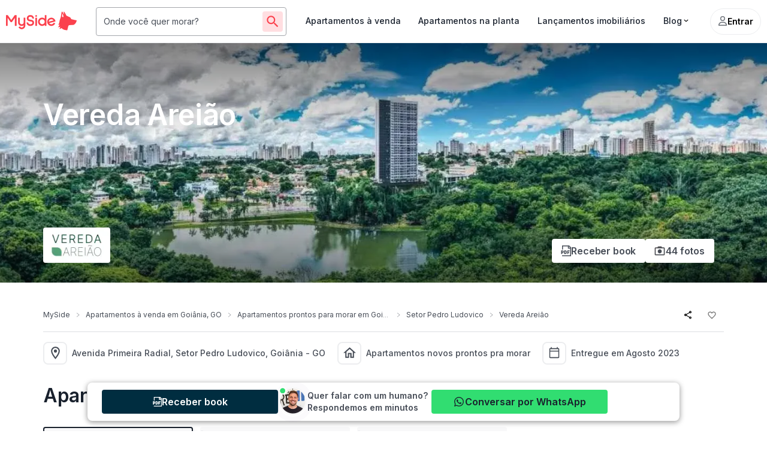

--- FILE ---
content_type: text/html; charset=utf-8
request_url: https://myside.com.br/apartamento-venda-vereda-areiao-goiania-go
body_size: 38429
content:
<!DOCTYPE html><html lang="pt" class="__variable_f367f3 __variable_572227 __variable_f75ab1"><head><meta charSet="utf-8"/><meta name="viewport" content="width=device-width, initial-scale=1"/><link rel="preload" as="image" href="/public-web/assets/logos/myside-logo.svg" fetchPriority="high"/><link rel="preload" as="image" imageSrcSet="/_next/image?url=https%3A%2F%2Frocket.myside.com.br%2Fapplication%2Fplugins%2Fmodule_imobles%2Fuploads%2Fenterprise%2F143%2Fimages%2F_8977ecbb565237174057710210482538.webp&amp;w=640&amp;q=75 640w, /_next/image?url=https%3A%2F%2Frocket.myside.com.br%2Fapplication%2Fplugins%2Fmodule_imobles%2Fuploads%2Fenterprise%2F143%2Fimages%2F_8977ecbb565237174057710210482538.webp&amp;w=750&amp;q=75 750w, /_next/image?url=https%3A%2F%2Frocket.myside.com.br%2Fapplication%2Fplugins%2Fmodule_imobles%2Fuploads%2Fenterprise%2F143%2Fimages%2F_8977ecbb565237174057710210482538.webp&amp;w=828&amp;q=75 828w, /_next/image?url=https%3A%2F%2Frocket.myside.com.br%2Fapplication%2Fplugins%2Fmodule_imobles%2Fuploads%2Fenterprise%2F143%2Fimages%2F_8977ecbb565237174057710210482538.webp&amp;w=1080&amp;q=75 1080w, /_next/image?url=https%3A%2F%2Frocket.myside.com.br%2Fapplication%2Fplugins%2Fmodule_imobles%2Fuploads%2Fenterprise%2F143%2Fimages%2F_8977ecbb565237174057710210482538.webp&amp;w=1200&amp;q=75 1200w, /_next/image?url=https%3A%2F%2Frocket.myside.com.br%2Fapplication%2Fplugins%2Fmodule_imobles%2Fuploads%2Fenterprise%2F143%2Fimages%2F_8977ecbb565237174057710210482538.webp&amp;w=1920&amp;q=75 1920w, /_next/image?url=https%3A%2F%2Frocket.myside.com.br%2Fapplication%2Fplugins%2Fmodule_imobles%2Fuploads%2Fenterprise%2F143%2Fimages%2F_8977ecbb565237174057710210482538.webp&amp;w=2048&amp;q=75 2048w, /_next/image?url=https%3A%2F%2Frocket.myside.com.br%2Fapplication%2Fplugins%2Fmodule_imobles%2Fuploads%2Fenterprise%2F143%2Fimages%2F_8977ecbb565237174057710210482538.webp&amp;w=3840&amp;q=75 3840w" imageSizes="100vw" fetchPriority="high"/><link rel="stylesheet" href="/_next/static/css/8662373be3758040.css" data-precedence="next"/><link rel="preload" as="script" fetchPriority="low" href="/_next/static/chunks/webpack-7e15a6fab6b93be8.js"/><script src="/_next/static/chunks/3896-d481a1fb4810d1f4.js" async=""></script><script src="/_next/static/chunks/main-app-8faa2b7ed6825dcb.js" async=""></script><script src="/_next/static/chunks/styles-2e6fcab11bfb2ffa.js" async=""></script><script src="/_next/static/chunks/1406-a244b10073024cbd.js" async=""></script><script src="/_next/static/chunks/8270-54a4e00ea7ae0250.js" async=""></script><script src="/_next/static/chunks/1362-85490dd5484cc27c.js" async=""></script><script src="/_next/static/chunks/6496-8095174b35d77c86.js" async=""></script><script src="/_next/static/chunks/6112-fca6dc33b7ebd868.js" async=""></script><script src="/_next/static/chunks/9074-d8eb93d42a4caac9.js" async=""></script><script src="/_next/static/chunks/app/layout-0f685d751787e565.js" async=""></script><script src="/_next/static/chunks/app/error-33916e79ded5a14b.js" async=""></script><script src="/_next/static/chunks/7088-cedf229987cb2254.js" async=""></script><script src="/_next/static/chunks/1860-7ef83d318e5df3ce.js" async=""></script><script src="/_next/static/chunks/4756-81a724671f127227.js" async=""></script><script src="/_next/static/chunks/2610-0f7aba5e559a4c57.js" async=""></script><script src="/_next/static/chunks/9886-91d6d3b893c6b41f.js" async=""></script><script src="/_next/static/chunks/876-13e233d6a428398e.js" async=""></script><script src="/_next/static/chunks/5676-8ead67acfb9f2d45.js" async=""></script><script src="/_next/static/chunks/6742-6752fe7b7f9e4c1c.js" async=""></script><script src="/_next/static/chunks/3791-c688b8e38f41d875.js" async=""></script><script src="/_next/static/chunks/4312-fa7a86e7c53491d1.js" async=""></script><script src="/_next/static/chunks/6058-88cc4226f6d1aca8.js" async=""></script><script src="/_next/static/chunks/632-8e996ab0176005cb.js" async=""></script><script src="/_next/static/chunks/3988-88060ee1d1561910.js" async=""></script><script src="/_next/static/chunks/4843-10531814a414726b.js" async=""></script><script src="/_next/static/chunks/7259-f2e9817466659003.js" async=""></script><script src="/_next/static/chunks/5112-2f8c9e45e2f7deea.js" async=""></script><script src="/_next/static/chunks/1068-e081f75422b1b932.js" async=""></script><script src="/_next/static/chunks/5662-bb2ec3a3e5c8fa16.js" async=""></script><script src="/_next/static/chunks/app/development-details-v2/%5B...slug%5D/page-8d25e76e6be23d04.js" async=""></script><script src="/_next/static/chunks/app/not-found-68de4a3a876d554f.js" async=""></script><link rel="preload" href="/_next/static/chunks/5519-d935a2ff7250d5a5.js" as="script" fetchPriority="low"/><link rel="preload" href="/_next/static/chunks/7200-aa99ae957418b4b5.js" as="script" fetchPriority="low"/><link rel="preload" href="/_next/static/chunks/9892.506d5f2cb6ecec02.js" as="script" fetchPriority="low"/><link rel="preload" href="/_next/static/chunks/6596.2eb0117d48ed0fa2.js" as="script" fetchPriority="low"/><link rel="preload" href="/_next/static/chunks/7665.a8fe78ad3427b45d.js" as="script" fetchPriority="low"/><link rel="preload" href="/_next/static/chunks/6631.22edc59e9e26d94f.js" as="script" fetchPriority="low"/><link rel="preload" href="/_next/static/chunks/6697.68f583f0512141d4.js" as="script" fetchPriority="low"/><link rel="preload" href="/_next/static/chunks/5338-663366515afb039b.js" as="script" fetchPriority="low"/><link rel="preload" href="/_next/static/chunks/1095.640dac1481fbe9bf.js" as="script" fetchPriority="low"/><link rel="preload" href="/_next/static/chunks/775-dcd869a9e64fbc82.js" as="script" fetchPriority="low"/><link rel="preload" href="/_next/static/chunks/6887-e0261ff3eacd0c35.js" as="script" fetchPriority="low"/><link rel="preload" href="/_next/static/chunks/5806.52c95d6c0040ecf3.js" as="script" fetchPriority="low"/><meta name="theme-color" content="#FFFFFF"/><meta name="next-size-adjust" content=""/><link rel="preconnect" href="https://www.googletagmanager.com"/><link rel="preconnect" href="https://rocket.myside.com.br"/><link rel="preconnect" href="https://rocketapi.myside.com.br"/><meta http-equiv="x-ua-compatible" content="IE=edge,chrome=1"/><link rel="apple-touch-icon" sizes="48x48" href="https://myside.com.br/public-web/assets/icons/icon-48x48.png"/><link rel="apple-touch-icon" sizes="72x72" href="https://myside.com.br/public-web/assets/icons/icon-72x72.png"/><link rel="apple-touch-icon" sizes="96x96" href="https://myside.com.br/public-web/assets/icons/icon-96x96.png"/><link rel="apple-touch-icon" sizes="144x144" href="https://myside.com.br/public-web/assets/icons/icon-144x144.png"/><link rel="apple-touch-icon" sizes="192x192" href="https://myside.com.br/public-web/assets/icons/icon-192x192.png"/><link rel="apple-touch-icon" sizes="256x256" href="https://myside.com.br/public-web/assets/icons/icon-256x256.png"/><link rel="apple-touch-icon" sizes="384x384" href="https://myside.com.br/public-web/assets/icons/icon-384x384.png"/><link rel="apple-touch-icon" sizes="512x512" href="https://myside.com.br/public-web/assets/icons/icon-512x512.png"/><title>Vereda Areião - Apartamentos à venda no Setor Pedro Ludovico | MySide</title><meta name="description" content="Apartamentos à venda no Vereda Areião - Setor Pedro Ludovico, Goiânia, GO. Opções de 2 a 3 quartos com área de 66 m² até 120 m². Veja todos preços, plantas e fotos."/><meta name="referrer" content="no-referrer-when-downgrade"/><meta name="google" content="notranslate"/><meta name="MobileOptimized" content="320"/><meta name="HandheldFriendly" content="true"/><meta name="msapplication-TileColor" content="#FFFFFF"/><meta name="apple-mobile-web-app-status-bar" content="#FFFFFF"/><meta name="image" content="https://rocket.myside.com.br/application/plugins/module_imobles/uploads/enterprise/143/images/_fcdbc4f5732677174057712010142246.webp"/><meta name="twitter:image:src" content="https://rocket.myside.com.br/application/plugins/module_imobles/uploads/enterprise/143/images/_fcdbc4f5732677174057712010142246.webp"/><link rel="canonical" href="https://myside.com.br/apartamento-venda-vereda-areiao-goiania-go"/><meta property="og:title" content="Vereda Areião - Apartamentos à venda no Setor Pedro Ludovico | MySide"/><meta property="og:description" content="Apartamentos à venda no Vereda Areião - Setor Pedro Ludovico, Goiânia, GO. Opções de 2 a 3 quartos com área de 66 m² até 120 m². Veja todos preços, plantas e fotos."/><meta property="og:url" content="https://myside.com.br/apartamento-venda-vereda-areiao-goiania-go"/><meta property="og:site_name" content="Vereda Areião - Apartamentos à venda no Setor Pedro Ludovico | MySide"/><meta property="og:locale" content="pt_BR"/><meta property="og:image" content="https://rocket.myside.com.br/application/plugins/module_imobles/uploads/enterprise/143/images/_fcdbc4f5732677174057712010142246.webp"/><meta property="og:image:secure_url" content="https://rocket.myside.com.br/application/plugins/module_imobles/uploads/enterprise/143/images/_fcdbc4f5732677174057712010142246.webp"/><meta property="og:image:alt" content="Thumbnail"/><meta property="og:image:type" content="image/png"/><meta property="og:image:width" content="1200"/><meta property="og:image:height" content="630"/><meta property="og:type" content="website"/><meta name="twitter:card" content="summary_large_image"/><meta name="twitter:title" content="Vereda Areião - Apartamentos à venda no Setor Pedro Ludovico | MySide"/><meta name="twitter:description" content="Apartamentos à venda no Vereda Areião - Setor Pedro Ludovico, Goiânia, GO. Opções de 2 a 3 quartos com área de 66 m² até 120 m². Veja todos preços, plantas e fotos."/><meta name="twitter:image" content="https://rocket.myside.com.br/application/plugins/module_imobles/uploads/enterprise/143/images/_fcdbc4f5732677174057712010142246.webp"/><meta name="twitter:image:alt" content="Thumbnail"/><meta name="twitter:image:width" content="1200"/><meta name="twitter:image:height" content="620"/><link rel="icon" href="/favicon.ico" type="image/x-icon" sizes="256x256"/><link rel="preconnect" href="https://youtube.googleapis.com"/><script src="/_next/static/chunks/polyfills-42372ed130431b0a.js" noModule=""></script><style id="__jsx-96289feb3c0d8448">.componentForLCP{width:100%;height:100%;max-width:100%;position:absolute;z-index:9999999;display:inline-block}</style><style id="__jsx-5f91b697574e731c">.addressIconDesktopBackground.jsx-5f91b697574e731c{background-color:var(--white)}</style></head><body><style>#nprogress{pointer-events:none}#nprogress .bar{background:#474d57;position:fixed;z-index:1600;top: 0;left:0;width:100%;height:4px}#nprogress .peg{display:block;position:absolute;right:0;width:100px;height:100%;box-shadow:0 0 10px #474d57, 0 0 5px #474d57;opacity:1;-webkit-transform:rotate(3deg) translate(0px,-4px);-ms-transform:rotate(3deg) translate(0px,-4px);transform:rotate(3deg) translate(0px,-4px)}#nprogress .spinner{display:block;position:fixed;z-index:1600;top: 15px;right:15px}#nprogress .spinner-icon{width:18px;height:18px;box-sizing:border-box;border:2px solid transparent;border-top-color:#474d57;border-left-color:#474d57;border-radius:50%;-webkit-animation:nprogress-spinner 400ms linear infinite;animation:nprogress-spinner 400ms linear infinite}.nprogress-custom-parent{overflow:hidden;position:relative}.nprogress-custom-parent #nprogress .bar,.nprogress-custom-parent #nprogress .spinner{position:absolute}@-webkit-keyframes nprogress-spinner{0%{-webkit-transform:rotate(0deg)}100%{-webkit-transform:rotate(360deg)}}@keyframes nprogress-spinner{0%{transform:rotate(0deg)}100%{transform:rotate(360deg)}}</style><script id="LocalBusiness - schema" type="application/ld+json">{"@context":"http://schema.org","@type":"LocalBusiness","name":"MySide - Goiânia, GO","description":"A MySide é referência em venda de apartamentos residenciais, novos e na planta em Goiânia. Como imobiliária especializada, oferecemos um serviço de Personal Shopper Imobiliário para apoiar compradores em todas as etapas: da pesquisa dos melhores imóveis à conclusão da compra e mudança. Conte com nossa expertise e soluções diferenciadas no mercado imobiliário para garantir a melhor experiência na aquisição do seu apartamento.","url":"https://myside.com.br/apartamentos-venda-goiania-go","email":"contato@myside.com.br","image":"https://media.graphassets.com/5TsrKSyvQlijNiYM3COW","logo":"https://myside.com.br/public-web/assets/images/logo-myside-400.webp","telephone":"(62) 3602-2210","contactPoint":[{"@type":"ContactPoint","telephone":"(62) 3602-2210","contactType":"customer service","contactOption":["WhatsApp","Phone"],"areaServed":"BR"},{"@type":"ContactPoint","telephone":"(62) 3602-2210","contactType":"sales","contactOption":["WhatsApp","Phone"],"areaServed":"BR"}],"address":{"@type":"PostalAddress","streetAddress":"Alameda Ricardo Paranhos, nº 1202","postalCode":"74120-130","addressRegion":"Goiânia, GO","addressLocality":"Setor Marista","addressCountry":"Brasil"},"geo":{"@type":"GeoCoordinates","latitude":"-16.7002649","longitude":"-49.2560487"},"priceRange":"R$250.000 - R$10.0000.000","parentOrganization":[{"@type":"Organization","name":"MySide","description":"A MySide é um Personal Shopper Imobiliário: atuamos exclusivamente do lado de quem está comprando um imóvel. Ajudamos você desde a busca até a mudança.","email":"contato@myside.com.br","image":"https://media.graphassets.com/5TsrKSyvQlijNiYM3COW","logo":"https://myside.com.br/public-web/assets/images/logo-myside-400.webp","url":"https://myside.com.br","taxID":"35.895.467/001-21","sameAs":["https://www.linkedin.com/company/myside/","https://www.facebook.com/myside.oficial","https://www.youtube.com/channel/UC5pg5A1Ip1bP5mQ4dyO6BJw","https://www.instagram.com/myside.oficial/"]}]}</script><script id="" type="application/ld+json">{}</script><script id="SellAction - schema" type="application/ld+json">{"@context":"http://schema.org","@type":"SellAction","object":{"@type":"Apartment","name":"Vereda Areião","description":"SALÃO DE FESTAS,PLAYGROUND,PISCINA ADULTO,BRINQUEDOTECA / ESPAÇO KIDS,ESPAÇO GOURMET,ESPAÇO FITNESS / ACADEMIA,BICICLETÁRIO,PISCINA INFANTIL,MINIQUADRA,SALA DE JOGOS,DECK MOLHADO,CERCA PERIMETRAL,CÂMERAS","numberOfFullBathrooms":"3","numberOfBedrooms":{"@type":"QuantitativeValue","maxValue":"3","minValue":"2"},"floorSize":{"@type":"QuantitativeValue","maxValue":"119.75","minValue":"66.22","unitCode":"MTK"},"yearBuilt":"2023-08-31","url":"https://myside.com.br/apartamento-venda-vereda-areiao-goiania-go","tourBookingPage":null,"address":{"@type":"PostalAddress","addressCountry":{"@type":"Country","name":"BR"},"addressLocality":"Goiânia","addressRegion":"GO","postalCode":"74820300","streetAddress":"Avenida Primeira Radial"},"geo":{"@type":"GeoCoordinates","latitude":"-16.706125259399","longitude":"-49.253379821777"}},"participant":{"@type":"Organization","name":"MySide","url":"https://myside.com.br"},"location":"myside.com.br"}</script><script id="BreadcrumbList - schema" type="application/ld+json">{"@context":"https://schema.org","@type":"BreadcrumbList","itemListElement":[{"@type":"ListItem","position":1,"item":{"@id":"https://myside.com.br","name":"MySide"}},{"@type":"ListItem","position":2,"item":{"@id":"https://myside.com.br/apartamentos-venda-goiania-go","name":"Apartamentos à venda em Goiânia, GO"}},{"@type":"ListItem","position":3,"item":{"@id":"https://myside.com.br/apartamentos-venda-setor-pedro-ludovico-goiania-go","name":"Apartamentos à venda no Setor Pedro Ludovico"}},{"@type":"ListItem","position":4,"item":{"@id":"https://myside.com.br/apartamento-venda-vereda-areiao-goiania-go","name":"Apartamentos à venda no Empreendimento Vereda Areião"}}]}</script><script id="VideoObject - schema" type="application/ld+json">{"@context":"https://schema.org/","@type":"VideoObject","name":"Vereda Areião - Terral - Setor Pedro Ludovico, Goiânia, GO","duration":"PT2M34S","uploadDate":"2024-10-01T13:38:54Z","thumbnailUrl":"https://i.ytimg.com/vi/Gzpq_YyDjx8/hqdefault.jpg","description":"Vereda Areião - Terral - Setor Pedro Ludovico, Goiânia, GO","contentUrl":"https://www.youtube.com/watch?v=Gzpq_YyDjx8"}</script><script id="FAQPage - schema" type="application/ld+json">{"@context":"https://schema.org/","@type":"FAQPage","mainEntity":[{"@type":"Question","name":"Qual o endereço do Vereda Areião?","acceptedAnswer":{"@type":"Answer","text":"O endereço do Vereda Areião é  Avenida Primeira Radial, 191 - Setor Pedro Ludovico, Goiânia - GO, 74820-300."}},{"@type":"Question","name":"Quais são os tamanhos dos apartamentos no Vereda Areião?","acceptedAnswer":{"@type":"Answer","text":"O Vereda Areião tem apartamentos de 66, 112 e 120 m², com opções de 2 e 3 quartos."}},{"@type":"Question","name":"Quando o Vereda Areião foi entregue?","acceptedAnswer":{"@type":"Answer","text":"A entrega dos apartamentos do Vereda Areião foi em agosto de 2023."}},{"@type":"Question","name":"Quais são as opções de área de lazer disponíveis no Vereda Areião?","acceptedAnswer":{"@type":"Answer","text":"O Vereda Areião tem na área de lazer salão de festas, playground, piscina adulto, brinquedoteca / espaço kids, espaço gourmet, espaço fitness / academia, bicicletário, piscina infantil, miniquadra, sala de jogos, deck molhado, cerca perimetral e câmeras."}}]}</script><header data-testid="header-index" class="styles_header__sSNVg"><section class="styles_container__a9D8h"><nav class="styles_options__zLBd3"><a title="Logo MySide" data-testid="logo-myside" href="/"><div><img alt="Logo MySide" fetchPriority="high" width="118" height="34" decoding="async" data-nimg="1" class="styles_logoMySide__qf8E4" style="color:transparent" src="/public-web/assets/logos/myside-logo.svg"/></div></a></nav><!--$!--><template data-dgst="BAILOUT_TO_CLIENT_SIDE_RENDERING"></template><div class="styles_lazyloadOpenSearchLocationModalButton__NqSPo"></div><!--/$--><div class="styles_menu__WLMlj"><nav class="styles_nav___i4_3" data-testid="nav-section"><ul class="styles_list__sXDrW"><li class="styles_item__SYXBX"><a class="styles_link__mHolZ animated_underlineHeader__OeNWq animated_underlineHeader__OeNWq" tabindex="0" href="/apartamentos-venda-goiania-go">Apartamentos à venda</a></li><li class="styles_item__SYXBX"><a class="styles_link__mHolZ animated_underlineHeader__OeNWq animated_underlineHeader__OeNWq" tabindex="0" href="/apartamentos-na-planta-venda-goiania-go">Apartamentos na planta</a></li><li class="styles_item__SYXBX"><a class="styles_link__mHolZ animated_underlineHeader__OeNWq animated_underlineHeader__OeNWq" tabindex="0" href="https://myside.com.br/guia-goiania/lancamentos-imobiliarios-goiania-go">Lançamentos imobiliários</a></li><li class="styles_item__SYXBX"><div class="styles_dropDownContainer__0RGoM"><button type="button" class="styles_button__D_8uy styles_button__WkWSw animated_underlineHeader__OeNWq"><p>Blog</p><div class="styles_endIconWrapper__SdbiE utils_centralize__b12HG"><svg stroke="currentColor" fill="currentColor" stroke-width="0" viewBox="0 0 24 24" height="1em" width="1em" xmlns="http://www.w3.org/2000/svg"><path d="M11.9997 13.1714L16.9495 8.22168L18.3637 9.63589L11.9997 15.9999L5.63574 9.63589L7.04996 8.22168L11.9997 13.1714Z"></path></svg></div></button><div class="styles_lastMenu__vNb9U styles_menuClosed__5G0cF"><ul style="display:flex;flex-direction:column"><li class=""><a href="https://myside.com.br/guia-imoveis">Guia Imóveis</a></li><li class=""><a href="https://myside.com.br/guia-goiania">Guia Goiânia</a></li></ul></div><svg stroke="currentColor" fill="currentColor" stroke-width="0" viewBox="0 0 24 24" color="#6C7179" aria-hidden="true" class="styles_linkArrow__6tyOG" style="color:#6C7179" height="16" width="16" xmlns="http://www.w3.org/2000/svg"><path fill="none" d="M0 0h24v24H0V0z"></path><path d="M8.59 16.59L13.17 12 8.59 7.41 10 6l6 6-6 6-1.41-1.41z"></path></svg></div></li></ul><div class="styles_menuWrapper__QZhmX" data-testid="menu-login-account-wrapper"><div class="styles_menuWrapper__LsUPw" data-testid="login-menu-mobile"><div class="styles_menu__ava5Z"><button type="button" title="Entrar" aria-label="Entrar com sua conta" class="styles_containerButton__P_9nF utils_centralize__b12HG"><span class="styles_buttonContent__8pZb_">Entrar</span></button><div class="styles_signupTextWrapper__xft8z"><p class="styles_signupText__ATb05">Cadastre-se e receba avisos de<!-- --> <span>queda de preço e novos lançamentos.</span></p><img alt="Ícones de coração e porcentagem" aria-hidden="true" loading="lazy" width="80" height="55" decoding="async" data-nimg="1" style="color:transparent" src="/public-web/assets/images/icon-save-and-offer.svg"/></div></div></div></div></nav></div><button type="button" aria-label="Abrir menu" class="styles_burgerMenu__5q3FK" data-testid="button-mobile-options"><svg stroke="currentColor" fill="currentColor" stroke-width="0" viewBox="0 0 512 512" class="styles_burgerMenuIcon__AD_GU" aria-hidden="true" height="24" width="24" xmlns="http://www.w3.org/2000/svg"><path d="M32 96v64h448V96H32zm0 128v64h448v-64H32zm0 128v64h448v-64H32z"></path></svg></button></section></header><section class="styles_slider__0v1Gg" id="development-detail-slider" data-testid="new-hero"><article class="componentForLCP"><div class="styles_container__ChJ8N styles_titleH1__YhLoa" data-testid="hero-development-title-container"><h1 class="styles_content__hzmK_ styles_title__st95U">Vereda Areião</h1></div><img alt="Fachada do empreendimento Vereda Areião, Terral Construtora" rel="preload" fetchPriority="high" decoding="async" data-nimg="fill" class="styles_heroImageLCP__UX0rq" style="position:absolute;height:100%;width:100%;left:0;top:0;right:0;bottom:0;color:transparent" sizes="100vw" srcSet="/_next/image?url=https%3A%2F%2Frocket.myside.com.br%2Fapplication%2Fplugins%2Fmodule_imobles%2Fuploads%2Fenterprise%2F143%2Fimages%2F_8977ecbb565237174057710210482538.webp&amp;w=640&amp;q=75 640w, /_next/image?url=https%3A%2F%2Frocket.myside.com.br%2Fapplication%2Fplugins%2Fmodule_imobles%2Fuploads%2Fenterprise%2F143%2Fimages%2F_8977ecbb565237174057710210482538.webp&amp;w=750&amp;q=75 750w, /_next/image?url=https%3A%2F%2Frocket.myside.com.br%2Fapplication%2Fplugins%2Fmodule_imobles%2Fuploads%2Fenterprise%2F143%2Fimages%2F_8977ecbb565237174057710210482538.webp&amp;w=828&amp;q=75 828w, /_next/image?url=https%3A%2F%2Frocket.myside.com.br%2Fapplication%2Fplugins%2Fmodule_imobles%2Fuploads%2Fenterprise%2F143%2Fimages%2F_8977ecbb565237174057710210482538.webp&amp;w=1080&amp;q=75 1080w, /_next/image?url=https%3A%2F%2Frocket.myside.com.br%2Fapplication%2Fplugins%2Fmodule_imobles%2Fuploads%2Fenterprise%2F143%2Fimages%2F_8977ecbb565237174057710210482538.webp&amp;w=1200&amp;q=75 1200w, /_next/image?url=https%3A%2F%2Frocket.myside.com.br%2Fapplication%2Fplugins%2Fmodule_imobles%2Fuploads%2Fenterprise%2F143%2Fimages%2F_8977ecbb565237174057710210482538.webp&amp;w=1920&amp;q=75 1920w, /_next/image?url=https%3A%2F%2Frocket.myside.com.br%2Fapplication%2Fplugins%2Fmodule_imobles%2Fuploads%2Fenterprise%2F143%2Fimages%2F_8977ecbb565237174057710210482538.webp&amp;w=2048&amp;q=75 2048w, /_next/image?url=https%3A%2F%2Frocket.myside.com.br%2Fapplication%2Fplugins%2Fmodule_imobles%2Fuploads%2Fenterprise%2F143%2Fimages%2F_8977ecbb565237174057710210482538.webp&amp;w=3840&amp;q=75 3840w" src="/_next/image?url=https%3A%2F%2Frocket.myside.com.br%2Fapplication%2Fplugins%2Fmodule_imobles%2Fuploads%2Fenterprise%2F143%2Fimages%2F_8977ecbb565237174057710210482538.webp&amp;w=3840&amp;q=75"/></article><div class="swiper styles_mySwiper__K_8_r" id="developmentDetailsSlider"><div class="swiper-wrapper"><div class="swiper-slide"><!--$!--><template data-dgst="BAILOUT_TO_CLIENT_SIDE_RENDERING"></template><!--/$--></div><div class="swiper-slide"><!--$!--><template data-dgst="BAILOUT_TO_CLIENT_SIDE_RENDERING"></template><!--/$--></div></div></div></section><main class="development-details_container__blE9Y"><div><section class="styles_container__LSTa5" data-testid="construction-information"><div class="styles_breadcrumbSection__9DRSR" data-testid="dev-desktop-breadcrumb"><nav class="styles_navbar__LYrQv"><!--$!--><template data-dgst="BAILOUT_TO_CLIENT_SIDE_RENDERING"></template><svg stroke="currentColor" fill="currentColor" stroke-width="0" viewBox="0 0 1024 1024" data-testid="spinner-icon" class="styles_spinner__xkK5v" color="#474d57" aria-hidden="true" style="color:#474d57" height="14" width="14" xmlns="http://www.w3.org/2000/svg"><path d="M988 548c-19.9 0-36-16.1-36-36 0-59.4-11.6-117-34.6-171.3a440.45 440.45 0 0 0-94.3-139.9 437.71 437.71 0 0 0-139.9-94.3C629 83.6 571.4 72 512 72c-19.9 0-36-16.1-36-36s16.1-36 36-36c69.1 0 136.2 13.5 199.3 40.3C772.3 66 827 103 874 150c47 47 83.9 101.8 109.7 162.7 26.7 63.1 40.2 130.2 40.2 199.3.1 19.9-16 36-35.9 36z"></path></svg><!--/$--><div class="styles_interactionWrapper__0f4nk"><!--$!--><template data-dgst="BAILOUT_TO_CLIENT_SIDE_RENDERING"></template><!--/$--><!--$!--><template data-dgst="BAILOUT_TO_CLIENT_SIDE_RENDERING"></template><!--/$--></div></nav></div><hr class="styles_divider__d9cD0" data-testid="divider"/><div class="styles_buildingInfoContainer__L6wA7 utils_container__tJmzB"><div class="styles_buildingInfoItem__sin_k"><div class="styles_iconLocation__donS8"><svg stroke="currentColor" fill="currentColor" stroke-width="0" viewBox="0 0 24 24" height="25" width="25" xmlns="http://www.w3.org/2000/svg"><path fill="none" d="M0 0h24v24H0V0z"></path><path d="M12 2C8.13 2 5 5.13 5 9c0 5.25 7 13 7 13s7-7.75 7-13c0-3.87-3.13-7-7-7zM7 9c0-2.76 2.24-5 5-5s5 2.24 5 5c0 2.88-2.88 7.19-5 9.88C9.92 16.21 7 11.85 7 9z"></path><circle cx="12" cy="9" r="2.5"></circle></svg></div><p class="styles_textInformation__eQ368">Avenida Primeira Radial, Setor Pedro Ludovico, Goiânia - GO</p></div><div class="styles_buildingInfoItem__sin_k"><div class="styles_iconLocation__donS8"><svg stroke="currentColor" fill="currentColor" stroke-width="0" viewBox="0 0 24 24" height="25" width="25" xmlns="http://www.w3.org/2000/svg"><path fill="none" d="M0 0h24v24H0V0z"></path><path d="M12 5.69l5 4.5V18h-2v-6H9v6H7v-7.81l5-4.5M12 3L2 12h3v8h6v-6h2v6h6v-8h3L12 3z"></path></svg></div><p class="styles_textInformation__eQ368">Apartamentos novos prontos pra morar</p></div><div class="styles_buildingInfoItem__sin_k"><div class="styles_iconLocation__donS8 styles_iconContainer__Iy_eA"><svg stroke="currentColor" fill="currentColor" stroke-width="0" viewBox="0 0 24 24" height="20" width="20" xmlns="http://www.w3.org/2000/svg"><path fill="none" d="M0 0h24v24H0V0z"></path><path d="M20 3h-1V1h-2v2H7V1H5v2H4c-1.1 0-2 .9-2 2v16c0 1.1.9 2 2 2h16c1.1 0 2-.9 2-2V5c0-1.1-.9-2-2-2zm0 18H4V10h16v11zm0-13H4V5h16v3z"></path></svg></div><p class="styles_textInformation__eQ368">Entregue em Agosto 2023</p></div></div></section></div><hr data-testid="divider" class="development-details_divider__m6R3Q development-details_hideInDesk__SniQR"/><section class="styles_container__xHd1D" id="floor-plan-details" data-testid="floor-plan-details"><h2 class="styles_title__6IIK_">Apartamentos à venda no Vereda Areião</h2><article data-testid="select-plant-slide" class="styles_containerSlide__sREhG"><div class="swiper styles_containerCards__TBrSL" id="selectPlanSlide"><div class="swiper-wrapper"><div class="swiper-slide SwiperWrapper" id="SwiperWrapper_0"><button type="button" data-testid="unitCard-1" class="styles_unitCard__A0aaC styles_unitCardLengthLessOrEqual3__GSmnP styles_notAvailable___gTUw styles_selected__Ej8SG"><p class="styles_text__HKHjY">2 quartos</p><p class="styles_text__HKHjY">66<!-- --> m²</p><hr class="styles_diagonalLine__6ljSM" data-testid="diagonal-line"/></button></div><div class="swiper-slide SwiperWrapper" id="SwiperWrapper_1"><button type="button" data-testid="unitCard-2" class="styles_unitCard__A0aaC styles_unitCardLengthLessOrEqual3__GSmnP styles_notAvailable___gTUw"><p class="styles_text__HKHjY">3 quartos</p><p class="styles_text__HKHjY">112<!-- --> m²</p><hr class="styles_diagonalLine__6ljSM" data-testid="diagonal-line"/></button></div><div class="swiper-slide SwiperWrapper" id="SwiperWrapper_2"><button type="button" data-testid="unitCard-3" class="styles_unitCard__A0aaC styles_unitCardLengthLessOrEqual3__GSmnP styles_notAvailable___gTUw"><p class="styles_text__HKHjY">3 quartos</p><p class="styles_text__HKHjY">120<!-- --> m²</p><hr class="styles_diagonalLine__6ljSM" data-testid="diagonal-line"/></button></div></div></div></article><article data-testid="plant-details-component" class="styles_plansDetailsWrapper__1SH4k"><div class="styles_plantPreviewContainer__ZBKRK"><button type="button" aria-expanded="false" aria-controls="modalZoomImage" aria-haspopup="dialog" aria-label="Imagem da planta" class="styles_plantPreviewWraper__85vq4" data-testid="plan-preview"><div class="styles_loadingWrapper___rQPy"><div class="styles_container__jNkWT"><svg stroke="currentColor" fill="currentColor" stroke-width="0" viewBox="0 0 1024 1024" class="styles_spinner__spwbU" height="1em" width="1em" xmlns="http://www.w3.org/2000/svg"><path d="M988 548c-19.9 0-36-16.1-36-36 0-59.4-11.6-117-34.6-171.3a440.45 440.45 0 0 0-94.3-139.9 437.71 437.71 0 0 0-139.9-94.3C629 83.6 571.4 72 512 72c-19.9 0-36-16.1-36-36s16.1-36 36-36c69.1 0 136.2 13.5 199.3 40.3C772.3 66 827 103 874 150c47 47 83.9 101.8 109.7 162.7 26.7 63.1 40.2 130.2 40.2 199.3.1 19.9-16 36-35.9 36z"></path></svg></div></div><span style="box-sizing:border-box;display:block;overflow:hidden;width:initial;height:initial;background:none;opacity:1;border:0;margin:0;padding:0;position:absolute;top:0;left:0;bottom:0;right:0"><img alt="Planta 66m²" title="Planta 66m²" src="[data-uri]" decoding="async" data-nimg="fill" class="styles_planImage__WzISb" style="position:absolute;top:0;left:0;bottom:0;right:0;box-sizing:border-box;padding:0;border:none;margin:auto;display:block;width:0;height:0;min-width:100%;max-width:100%;min-height:100%;max-height:100%;object-fit:contain"/><noscript><img alt="Planta 66m²" title="Planta 66m²" loading="lazy" decoding="async" data-nimg="fill" style="position:absolute;top:0;left:0;bottom:0;right:0;box-sizing:border-box;padding:0;border:none;margin:auto;display:block;width:0;height:0;min-width:100%;max-width:100%;min-height:100%;max-height:100%;object-fit:contain" class="styles_planImage__WzISb" sizes="100vw" srcSet="/_next/image?url=https%3A%2F%2Frocket.myside.com.br%2Fapplication%2Fplugins%2Fmodule_imobles%2Fuploads%2Fenterprise%2F143%2Fimages%2F_33ebd5b0518145163181211810952104.webp&amp;w=640&amp;q=75 640w, /_next/image?url=https%3A%2F%2Frocket.myside.com.br%2Fapplication%2Fplugins%2Fmodule_imobles%2Fuploads%2Fenterprise%2F143%2Fimages%2F_33ebd5b0518145163181211810952104.webp&amp;w=750&amp;q=75 750w, /_next/image?url=https%3A%2F%2Frocket.myside.com.br%2Fapplication%2Fplugins%2Fmodule_imobles%2Fuploads%2Fenterprise%2F143%2Fimages%2F_33ebd5b0518145163181211810952104.webp&amp;w=828&amp;q=75 828w, /_next/image?url=https%3A%2F%2Frocket.myside.com.br%2Fapplication%2Fplugins%2Fmodule_imobles%2Fuploads%2Fenterprise%2F143%2Fimages%2F_33ebd5b0518145163181211810952104.webp&amp;w=1080&amp;q=75 1080w, /_next/image?url=https%3A%2F%2Frocket.myside.com.br%2Fapplication%2Fplugins%2Fmodule_imobles%2Fuploads%2Fenterprise%2F143%2Fimages%2F_33ebd5b0518145163181211810952104.webp&amp;w=1200&amp;q=75 1200w, /_next/image?url=https%3A%2F%2Frocket.myside.com.br%2Fapplication%2Fplugins%2Fmodule_imobles%2Fuploads%2Fenterprise%2F143%2Fimages%2F_33ebd5b0518145163181211810952104.webp&amp;w=1920&amp;q=75 1920w, /_next/image?url=https%3A%2F%2Frocket.myside.com.br%2Fapplication%2Fplugins%2Fmodule_imobles%2Fuploads%2Fenterprise%2F143%2Fimages%2F_33ebd5b0518145163181211810952104.webp&amp;w=2048&amp;q=75 2048w, /_next/image?url=https%3A%2F%2Frocket.myside.com.br%2Fapplication%2Fplugins%2Fmodule_imobles%2Fuploads%2Fenterprise%2F143%2Fimages%2F_33ebd5b0518145163181211810952104.webp&amp;w=3840&amp;q=75 3840w" src="/_next/image?url=https%3A%2F%2Frocket.myside.com.br%2Fapplication%2Fplugins%2Fmodule_imobles%2Fuploads%2Fenterprise%2F143%2Fimages%2F_33ebd5b0518145163181211810952104.webp&amp;w=3840&amp;q=75"/></noscript></span><div></div><div data-testid="maximize-button" class="styles_maximizeButton__5B2Pm"><svg stroke="currentColor" fill="currentColor" stroke-width="0" viewBox="0 0 24 24" class="styles_maximizeIcon__3_dRC" height="1em" width="1em" xmlns="http://www.w3.org/2000/svg"><path d="m21 15.344-2.121 2.121-3.172-3.172-1.414 1.414 3.172 3.172L15.344 21H21zM3 8.656l2.121-2.121 3.172 3.172 1.414-1.414-3.172-3.172L8.656 3H3zM21 3h-5.656l2.121 2.121-3.172 3.172 1.414 1.414 3.172-3.172L21 8.656zM3 21h5.656l-2.121-2.121 3.172-3.172-1.414-1.414-3.172 3.172L3 15.344z"></path></svg></div></button></div><div class="styles_planInfo__f8Hfp"><div class="styles_planInfoWrapper__7Db8h"><!--$!--><template data-dgst="BAILOUT_TO_CLIENT_SIDE_RENDERING"></template><!--/$--></div><hr class="styles_divider__Zl2wO styles_hideInDesk__3rk9N"/><section class="styles_featuresWraper__J1DHz"><h3 class="styles_featuresTitle__CQFqx">Características</h3><div class="styles_featuresFixed__uhnay"><div class="styles_wraper__6yikO" data-testid="wraper"><svg stroke="currentColor" fill="currentColor" stroke-width="0" viewBox="0 0 24 24" class="styles_icon__6VHK6 styles_suitesIcon__KTSxR" data-testid="react-icon" height="1em" width="1em" xmlns="http://www.w3.org/2000/svg"><path fill="none" d="M0 0h24v24H0z"></path><path d="M22 12c0-1.1-.9-2-2-2V7c0-1.1-.9-2-2-2H6c-1.1 0-2 .9-2 2v3c-1.1 0-2 .9-2 2v5h1.33L4 19h1l.67-2h12.67l.66 2h1l.67-2H22v-5zm-4-2h-5V7h5v3zM6 7h5v3H6V7zm-2 5h16v3H4v-3z"></path></svg><p class="styles_paragraph__E_rUq" data-testid="paragraph">1 suíte</p></div><div class="styles_wraper__6yikO" data-testid="wraper"><svg stroke="currentColor" fill="currentColor" stroke-width="0" viewBox="0 0 512 512" class="styles_icon__6VHK6 styles_parkingIcon__Ax1k2" data-testid="react-icon" height="1em" width="1em" xmlns="http://www.w3.org/2000/svg"><path fill="none" stroke-linecap="round" stroke-linejoin="round" stroke-width="32" d="M80 224l37.78-88.15C123.93 121.5 139.6 112 157.11 112h197.78c17.51 0 33.18 9.5 39.33 23.85L432 224m-352 0h352v144H80zm32 144v32H80v-32m352 0v32h-32v-32"></path><circle cx="144" cy="288" r="16" fill="none" stroke-linecap="round" stroke-linejoin="round" stroke-width="32"></circle><circle cx="368" cy="288" r="16" fill="none" stroke-linecap="round" stroke-linejoin="round" stroke-width="32"></circle></svg><p class="styles_paragraph__E_rUq" data-testid="paragraph">1 vaga</p></div></div><span class="styles_wraper__6yikO styles_featuresIconWraper__qsyno" data-testid="wraper"><i class="styles_icon__6VHK6 fa-solid fa-bath" data-testid="icon"></i><p class="styles_paragraph__E_rUq" data-testid="paragraph">Banheiro com ventilação natural</p></span><span class="styles_wraper__6yikO styles_featuresIconWraper__qsyno" data-testid="wraper"><i class="styles_icon__6VHK6 fa-solid fa-gear" data-testid="icon"></i><p class="styles_paragraph__E_rUq" data-testid="paragraph">Laje técnica</p></span><span class="styles_wraper__6yikO styles_featuresIconWraper__qsyno" data-testid="wraper"><i class="styles_icon__6VHK6 fa-solid fa-sink" data-testid="icon"></i><p class="styles_paragraph__E_rUq" data-testid="paragraph">Cozinha aberta</p></span></section></div></article><p class="styles_priceDisclaimerText__Dh5lM">*Preço sujeito à confirmação de disponibilidade. Condições podem ser alteradas sem aviso prévio.</p></section><hr data-testid="divider" class="development-details_divider__m6R3Q development-details_hideInDesk__SniQR"/><section class="styles_container__XzlAc" data-testid="gallery-development-details"><h2 class="styles_headline__vGI0_">Sinta a experiência de morar no Vereda Areião</h2><div data-testid="div-gallery-development-details" class="styles_gallery__UwNvH styles_galleryEqual5__hd_5U" role="button" tabindex="0"><button data-testid="div-images-gallery" class="styles_galleryItem__qVODk styles_galleryItemEqual5__OKZBK" type="button" aria-haspopup="true" title="Abre modal de detalhes da imagem" aria-label="Abre modal de detalhes da imagem"><span style="box-sizing:border-box;display:block;overflow:hidden;width:initial;height:initial;background:none;opacity:1;border:0;margin:0;padding:0;position:relative"><span style="box-sizing:border-box;display:block;width:initial;height:initial;background:none;opacity:1;border:0;margin:0;padding:0;padding-top:100%"></span><img alt="Área de lazer 04 do Vereda Areião" title="Área de lazer 04 do Vereda Areião" src="[data-uri]" decoding="async" data-nimg="responsive" style="position:absolute;top:0;left:0;bottom:0;right:0;box-sizing:border-box;padding:0;border:none;margin:auto;display:block;width:0;height:0;min-width:100%;max-width:100%;min-height:100%;max-height:100%;object-fit:cover"/><noscript><img alt="Área de lazer 04 do Vereda Areião" title="Área de lazer 04 do Vereda Areião" loading="lazy" decoding="async" data-nimg="responsive" style="position:absolute;top:0;left:0;bottom:0;right:0;box-sizing:border-box;padding:0;border:none;margin:auto;display:block;width:0;height:0;min-width:100%;max-width:100%;min-height:100%;max-height:100%;object-fit:cover" sizes="100vw" srcSet="/_next/image?url=https%3A%2F%2Frocket.myside.com.br%2Fapplication%2Fplugins%2Fmodule_imobles%2Fuploads%2Fenterprise%2F143%2Fimages%2F_a3842ed7319104169403188310116024.webp&amp;w=640&amp;q=75 640w, /_next/image?url=https%3A%2F%2Frocket.myside.com.br%2Fapplication%2Fplugins%2Fmodule_imobles%2Fuploads%2Fenterprise%2F143%2Fimages%2F_a3842ed7319104169403188310116024.webp&amp;w=750&amp;q=75 750w, /_next/image?url=https%3A%2F%2Frocket.myside.com.br%2Fapplication%2Fplugins%2Fmodule_imobles%2Fuploads%2Fenterprise%2F143%2Fimages%2F_a3842ed7319104169403188310116024.webp&amp;w=828&amp;q=75 828w, /_next/image?url=https%3A%2F%2Frocket.myside.com.br%2Fapplication%2Fplugins%2Fmodule_imobles%2Fuploads%2Fenterprise%2F143%2Fimages%2F_a3842ed7319104169403188310116024.webp&amp;w=1080&amp;q=75 1080w, /_next/image?url=https%3A%2F%2Frocket.myside.com.br%2Fapplication%2Fplugins%2Fmodule_imobles%2Fuploads%2Fenterprise%2F143%2Fimages%2F_a3842ed7319104169403188310116024.webp&amp;w=1200&amp;q=75 1200w, /_next/image?url=https%3A%2F%2Frocket.myside.com.br%2Fapplication%2Fplugins%2Fmodule_imobles%2Fuploads%2Fenterprise%2F143%2Fimages%2F_a3842ed7319104169403188310116024.webp&amp;w=1920&amp;q=75 1920w, /_next/image?url=https%3A%2F%2Frocket.myside.com.br%2Fapplication%2Fplugins%2Fmodule_imobles%2Fuploads%2Fenterprise%2F143%2Fimages%2F_a3842ed7319104169403188310116024.webp&amp;w=2048&amp;q=75 2048w, /_next/image?url=https%3A%2F%2Frocket.myside.com.br%2Fapplication%2Fplugins%2Fmodule_imobles%2Fuploads%2Fenterprise%2F143%2Fimages%2F_a3842ed7319104169403188310116024.webp&amp;w=3840&amp;q=75 3840w" src="/_next/image?url=https%3A%2F%2Frocket.myside.com.br%2Fapplication%2Fplugins%2Fmodule_imobles%2Fuploads%2Fenterprise%2F143%2Fimages%2F_a3842ed7319104169403188310116024.webp&amp;w=3840&amp;q=75"/></noscript></span></button><button data-testid="div-images-gallery" class="styles_galleryItem__qVODk styles_galleryItemEqual5__OKZBK" type="button" aria-haspopup="true" title="Abre modal de detalhes da imagem" aria-label="Abre modal de detalhes da imagem"><span style="box-sizing:border-box;display:block;overflow:hidden;width:initial;height:initial;background:none;opacity:1;border:0;margin:0;padding:0;position:relative"><span style="box-sizing:border-box;display:block;width:initial;height:initial;background:none;opacity:1;border:0;margin:0;padding:0;padding-top:100%"></span><img alt="Área de lazer 09 do Vereda Areião" title="Área de lazer 09 do Vereda Areião" src="[data-uri]" decoding="async" data-nimg="responsive" style="position:absolute;top:0;left:0;bottom:0;right:0;box-sizing:border-box;padding:0;border:none;margin:auto;display:block;width:0;height:0;min-width:100%;max-width:100%;min-height:100%;max-height:100%;object-fit:cover"/><noscript><img alt="Área de lazer 09 do Vereda Areião" title="Área de lazer 09 do Vereda Areião" loading="lazy" decoding="async" data-nimg="responsive" style="position:absolute;top:0;left:0;bottom:0;right:0;box-sizing:border-box;padding:0;border:none;margin:auto;display:block;width:0;height:0;min-width:100%;max-width:100%;min-height:100%;max-height:100%;object-fit:cover" sizes="100vw" srcSet="/_next/image?url=https%3A%2F%2Frocket.myside.com.br%2Fapplication%2Fplugins%2Fmodule_imobles%2Fuploads%2Fenterprise%2F143%2Fimages%2F_58f1e2bf053780169403188610948511.webp&amp;w=640&amp;q=75 640w, /_next/image?url=https%3A%2F%2Frocket.myside.com.br%2Fapplication%2Fplugins%2Fmodule_imobles%2Fuploads%2Fenterprise%2F143%2Fimages%2F_58f1e2bf053780169403188610948511.webp&amp;w=750&amp;q=75 750w, /_next/image?url=https%3A%2F%2Frocket.myside.com.br%2Fapplication%2Fplugins%2Fmodule_imobles%2Fuploads%2Fenterprise%2F143%2Fimages%2F_58f1e2bf053780169403188610948511.webp&amp;w=828&amp;q=75 828w, /_next/image?url=https%3A%2F%2Frocket.myside.com.br%2Fapplication%2Fplugins%2Fmodule_imobles%2Fuploads%2Fenterprise%2F143%2Fimages%2F_58f1e2bf053780169403188610948511.webp&amp;w=1080&amp;q=75 1080w, /_next/image?url=https%3A%2F%2Frocket.myside.com.br%2Fapplication%2Fplugins%2Fmodule_imobles%2Fuploads%2Fenterprise%2F143%2Fimages%2F_58f1e2bf053780169403188610948511.webp&amp;w=1200&amp;q=75 1200w, /_next/image?url=https%3A%2F%2Frocket.myside.com.br%2Fapplication%2Fplugins%2Fmodule_imobles%2Fuploads%2Fenterprise%2F143%2Fimages%2F_58f1e2bf053780169403188610948511.webp&amp;w=1920&amp;q=75 1920w, /_next/image?url=https%3A%2F%2Frocket.myside.com.br%2Fapplication%2Fplugins%2Fmodule_imobles%2Fuploads%2Fenterprise%2F143%2Fimages%2F_58f1e2bf053780169403188610948511.webp&amp;w=2048&amp;q=75 2048w, /_next/image?url=https%3A%2F%2Frocket.myside.com.br%2Fapplication%2Fplugins%2Fmodule_imobles%2Fuploads%2Fenterprise%2F143%2Fimages%2F_58f1e2bf053780169403188610948511.webp&amp;w=3840&amp;q=75 3840w" src="/_next/image?url=https%3A%2F%2Frocket.myside.com.br%2Fapplication%2Fplugins%2Fmodule_imobles%2Fuploads%2Fenterprise%2F143%2Fimages%2F_58f1e2bf053780169403188610948511.webp&amp;w=3840&amp;q=75"/></noscript></span></button><button data-testid="div-images-gallery" class="styles_galleryItem__qVODk styles_galleryItemEqual5__OKZBK" type="button" aria-haspopup="true" title="Abre modal de detalhes da imagem" aria-label="Abre modal de detalhes da imagem"><span style="box-sizing:border-box;display:block;overflow:hidden;width:initial;height:initial;background:none;opacity:1;border:0;margin:0;padding:0;position:relative"><span style="box-sizing:border-box;display:block;width:initial;height:initial;background:none;opacity:1;border:0;margin:0;padding:0;padding-top:100%"></span><img alt="Apartamento 03 do Vereda Areião" title="Apartamento 03 do Vereda Areião" src="[data-uri]" decoding="async" data-nimg="responsive" style="position:absolute;top:0;left:0;bottom:0;right:0;box-sizing:border-box;padding:0;border:none;margin:auto;display:block;width:0;height:0;min-width:100%;max-width:100%;min-height:100%;max-height:100%;object-fit:cover"/><noscript><img alt="Apartamento 03 do Vereda Areião" title="Apartamento 03 do Vereda Areião" loading="lazy" decoding="async" data-nimg="responsive" style="position:absolute;top:0;left:0;bottom:0;right:0;box-sizing:border-box;padding:0;border:none;margin:auto;display:block;width:0;height:0;min-width:100%;max-width:100%;min-height:100%;max-height:100%;object-fit:cover" sizes="100vw" srcSet="/_next/image?url=https%3A%2F%2Frocket.myside.com.br%2Fapplication%2Fplugins%2Fmodule_imobles%2Fuploads%2Fenterprise%2F143%2Fimages%2F_68dd09b9906312169403195910603035.webp&amp;w=640&amp;q=75 640w, /_next/image?url=https%3A%2F%2Frocket.myside.com.br%2Fapplication%2Fplugins%2Fmodule_imobles%2Fuploads%2Fenterprise%2F143%2Fimages%2F_68dd09b9906312169403195910603035.webp&amp;w=750&amp;q=75 750w, /_next/image?url=https%3A%2F%2Frocket.myside.com.br%2Fapplication%2Fplugins%2Fmodule_imobles%2Fuploads%2Fenterprise%2F143%2Fimages%2F_68dd09b9906312169403195910603035.webp&amp;w=828&amp;q=75 828w, /_next/image?url=https%3A%2F%2Frocket.myside.com.br%2Fapplication%2Fplugins%2Fmodule_imobles%2Fuploads%2Fenterprise%2F143%2Fimages%2F_68dd09b9906312169403195910603035.webp&amp;w=1080&amp;q=75 1080w, /_next/image?url=https%3A%2F%2Frocket.myside.com.br%2Fapplication%2Fplugins%2Fmodule_imobles%2Fuploads%2Fenterprise%2F143%2Fimages%2F_68dd09b9906312169403195910603035.webp&amp;w=1200&amp;q=75 1200w, /_next/image?url=https%3A%2F%2Frocket.myside.com.br%2Fapplication%2Fplugins%2Fmodule_imobles%2Fuploads%2Fenterprise%2F143%2Fimages%2F_68dd09b9906312169403195910603035.webp&amp;w=1920&amp;q=75 1920w, /_next/image?url=https%3A%2F%2Frocket.myside.com.br%2Fapplication%2Fplugins%2Fmodule_imobles%2Fuploads%2Fenterprise%2F143%2Fimages%2F_68dd09b9906312169403195910603035.webp&amp;w=2048&amp;q=75 2048w, /_next/image?url=https%3A%2F%2Frocket.myside.com.br%2Fapplication%2Fplugins%2Fmodule_imobles%2Fuploads%2Fenterprise%2F143%2Fimages%2F_68dd09b9906312169403195910603035.webp&amp;w=3840&amp;q=75 3840w" src="/_next/image?url=https%3A%2F%2Frocket.myside.com.br%2Fapplication%2Fplugins%2Fmodule_imobles%2Fuploads%2Fenterprise%2F143%2Fimages%2F_68dd09b9906312169403195910603035.webp&amp;w=3840&amp;q=75"/></noscript></span></button><button data-testid="div-images-gallery" class="styles_galleryItem__qVODk styles_galleryItemEqual5__OKZBK" type="button" aria-haspopup="true" title="Abre modal de detalhes da imagem" aria-label="Abre modal de detalhes da imagem"><span style="box-sizing:border-box;display:block;overflow:hidden;width:initial;height:initial;background:none;opacity:1;border:0;margin:0;padding:0;position:relative"><span style="box-sizing:border-box;display:block;width:initial;height:initial;background:none;opacity:1;border:0;margin:0;padding:0;padding-top:100%"></span><img alt="Apartamento 08 do Vereda Areião" title="Apartamento 08 do Vereda Areião" src="[data-uri]" decoding="async" data-nimg="responsive" style="position:absolute;top:0;left:0;bottom:0;right:0;box-sizing:border-box;padding:0;border:none;margin:auto;display:block;width:0;height:0;min-width:100%;max-width:100%;min-height:100%;max-height:100%;object-fit:cover"/><noscript><img alt="Apartamento 08 do Vereda Areião" title="Apartamento 08 do Vereda Areião" loading="lazy" decoding="async" data-nimg="responsive" style="position:absolute;top:0;left:0;bottom:0;right:0;box-sizing:border-box;padding:0;border:none;margin:auto;display:block;width:0;height:0;min-width:100%;max-width:100%;min-height:100%;max-height:100%;object-fit:cover" sizes="100vw" srcSet="/_next/image?url=https%3A%2F%2Frocket.myside.com.br%2Fapplication%2Fplugins%2Fmodule_imobles%2Fuploads%2Fenterprise%2F143%2Fimages%2F_91f5738a515682169403196110676097.webp&amp;w=640&amp;q=75 640w, /_next/image?url=https%3A%2F%2Frocket.myside.com.br%2Fapplication%2Fplugins%2Fmodule_imobles%2Fuploads%2Fenterprise%2F143%2Fimages%2F_91f5738a515682169403196110676097.webp&amp;w=750&amp;q=75 750w, /_next/image?url=https%3A%2F%2Frocket.myside.com.br%2Fapplication%2Fplugins%2Fmodule_imobles%2Fuploads%2Fenterprise%2F143%2Fimages%2F_91f5738a515682169403196110676097.webp&amp;w=828&amp;q=75 828w, /_next/image?url=https%3A%2F%2Frocket.myside.com.br%2Fapplication%2Fplugins%2Fmodule_imobles%2Fuploads%2Fenterprise%2F143%2Fimages%2F_91f5738a515682169403196110676097.webp&amp;w=1080&amp;q=75 1080w, /_next/image?url=https%3A%2F%2Frocket.myside.com.br%2Fapplication%2Fplugins%2Fmodule_imobles%2Fuploads%2Fenterprise%2F143%2Fimages%2F_91f5738a515682169403196110676097.webp&amp;w=1200&amp;q=75 1200w, /_next/image?url=https%3A%2F%2Frocket.myside.com.br%2Fapplication%2Fplugins%2Fmodule_imobles%2Fuploads%2Fenterprise%2F143%2Fimages%2F_91f5738a515682169403196110676097.webp&amp;w=1920&amp;q=75 1920w, /_next/image?url=https%3A%2F%2Frocket.myside.com.br%2Fapplication%2Fplugins%2Fmodule_imobles%2Fuploads%2Fenterprise%2F143%2Fimages%2F_91f5738a515682169403196110676097.webp&amp;w=2048&amp;q=75 2048w, /_next/image?url=https%3A%2F%2Frocket.myside.com.br%2Fapplication%2Fplugins%2Fmodule_imobles%2Fuploads%2Fenterprise%2F143%2Fimages%2F_91f5738a515682169403196110676097.webp&amp;w=3840&amp;q=75 3840w" src="/_next/image?url=https%3A%2F%2Frocket.myside.com.br%2Fapplication%2Fplugins%2Fmodule_imobles%2Fuploads%2Fenterprise%2F143%2Fimages%2F_91f5738a515682169403196110676097.webp&amp;w=3840&amp;q=75"/></noscript></span></button><button data-testid="div-images-gallery" class="styles_galleryItem__qVODk styles_galleryItemEqual5__OKZBK" type="button" aria-haspopup="true" title="Abre modal de detalhes da imagem" aria-label="Abre modal de detalhes da imagem"><span style="box-sizing:border-box;display:block;overflow:hidden;width:initial;height:initial;background:none;opacity:1;border:0;margin:0;padding:0;position:relative"><span style="box-sizing:border-box;display:block;width:initial;height:initial;background:none;opacity:1;border:0;margin:0;padding:0;padding-top:100%"></span><img alt="Acesso social do Vereda Areião" title="Acesso social do Vereda Areião" src="[data-uri]" decoding="async" data-nimg="responsive" style="position:absolute;top:0;left:0;bottom:0;right:0;box-sizing:border-box;padding:0;border:none;margin:auto;display:block;width:0;height:0;min-width:100%;max-width:100%;min-height:100%;max-height:100%;object-fit:cover"/><noscript><img alt="Acesso social do Vereda Areião" title="Acesso social do Vereda Areião" loading="lazy" decoding="async" data-nimg="responsive" style="position:absolute;top:0;left:0;bottom:0;right:0;box-sizing:border-box;padding:0;border:none;margin:auto;display:block;width:0;height:0;min-width:100%;max-width:100%;min-height:100%;max-height:100%;object-fit:cover" sizes="100vw" srcSet="/_next/image?url=https%3A%2F%2Frocket.myside.com.br%2Fapplication%2Fplugins%2Fmodule_imobles%2Fuploads%2Fenterprise%2F143%2Fimages%2F_e8855b35083173166515108510392266.webp&amp;w=640&amp;q=75 640w, /_next/image?url=https%3A%2F%2Frocket.myside.com.br%2Fapplication%2Fplugins%2Fmodule_imobles%2Fuploads%2Fenterprise%2F143%2Fimages%2F_e8855b35083173166515108510392266.webp&amp;w=750&amp;q=75 750w, /_next/image?url=https%3A%2F%2Frocket.myside.com.br%2Fapplication%2Fplugins%2Fmodule_imobles%2Fuploads%2Fenterprise%2F143%2Fimages%2F_e8855b35083173166515108510392266.webp&amp;w=828&amp;q=75 828w, /_next/image?url=https%3A%2F%2Frocket.myside.com.br%2Fapplication%2Fplugins%2Fmodule_imobles%2Fuploads%2Fenterprise%2F143%2Fimages%2F_e8855b35083173166515108510392266.webp&amp;w=1080&amp;q=75 1080w, /_next/image?url=https%3A%2F%2Frocket.myside.com.br%2Fapplication%2Fplugins%2Fmodule_imobles%2Fuploads%2Fenterprise%2F143%2Fimages%2F_e8855b35083173166515108510392266.webp&amp;w=1200&amp;q=75 1200w, /_next/image?url=https%3A%2F%2Frocket.myside.com.br%2Fapplication%2Fplugins%2Fmodule_imobles%2Fuploads%2Fenterprise%2F143%2Fimages%2F_e8855b35083173166515108510392266.webp&amp;w=1920&amp;q=75 1920w, /_next/image?url=https%3A%2F%2Frocket.myside.com.br%2Fapplication%2Fplugins%2Fmodule_imobles%2Fuploads%2Fenterprise%2F143%2Fimages%2F_e8855b35083173166515108510392266.webp&amp;w=2048&amp;q=75 2048w, /_next/image?url=https%3A%2F%2Frocket.myside.com.br%2Fapplication%2Fplugins%2Fmodule_imobles%2Fuploads%2Fenterprise%2F143%2Fimages%2F_e8855b35083173166515108510392266.webp&amp;w=3840&amp;q=75 3840w" src="/_next/image?url=https%3A%2F%2Frocket.myside.com.br%2Fapplication%2Fplugins%2Fmodule_imobles%2Fuploads%2Fenterprise%2F143%2Fimages%2F_e8855b35083173166515108510392266.webp&amp;w=3840&amp;q=75"/></noscript></span><div class="styles_viewMore___kfEu"><p>+<!-- -->39</p><svg stroke="currentColor" fill="currentColor" stroke-width="0" viewBox="0 0 24 24" class="styles_arrow__eFIDL" height="1em" width="1em" xmlns="http://www.w3.org/2000/svg"><path fill="none" d="M0 0h24v24H0V0z"></path><path d="M8.59 16.59L13.17 12 8.59 7.41 10 6l6 6-6 6-1.41-1.41z"></path></svg></div></button></div></section><!--$!--><template data-dgst="BAILOUT_TO_CLIENT_SIDE_RENDERING"></template><div class="development-details_didNotFindFallback__oIrAe"></div><!--/$--><section class="styles_container__MAp6c" data-testid="pre-launch-enterprise-features"><div class="styles_containerTitleAndSubtitle__wlLxg"><h2 data-testid="amenitie-title" class="styles_title__qOysp">Apartamentos em frente ao Parque Areião</h2><p data-testid="amenitie-subtitle" class="styles_subtitle__dOqaM">O Vereda Areião, desenvolvido pela construtora Terral, está localizado no bairro Setor Pedro Ludovico, em Goiânia, oferecendo apartamentos de 2 a 3 quartos com áreas variando entre 66 e 120 m². 

O projeto é notável por sua localização privilegiada em frente ao Parque Areião, proporcionando uma vista constante da exuberante natureza local. Este aspecto do empreendimento celebra e respeita a vegetação nativa do cerrado, oferecendo um convívio harmonioso com o ambiente.

As áreas de lazer do Vereda Areião são completas e contemplam ambientes mobiliados e decorados com vista para o parque, proporcionando uma experiência de lazer única. A arquitetura do empreendimento prioriza plantas inteligentes com integração dos ambientes, visando oferecer maior bem-estar para momentos em família.</p></div><div class="styles_containerAmenities__eT8oo" data-testid="container-amenities"><div data-testid="hotsite-icons" class="styles_amenities__Hyyab"><span class="styles_containerIcon__usy4c"><i class="fa-solid fa-tree-city styles_iconSize__4Th3s"></i></span><p class="styles_amenitiesText__kgRSJ">Vista para o Pq. Areião</p></div><div data-testid="hotsite-icons" class="styles_amenities__Hyyab"><span class="styles_containerIcon__usy4c"><i class="fa-solid fa-spa styles_iconSize__4Th3s"></i></span><p class="styles_amenitiesText__kgRSJ">Espaço relax e sauna</p></div><div data-testid="hotsite-icons" class="styles_amenities__Hyyab"><span class="styles_containerIcon__usy4c"><i class="fa-solid fa-chess styles_iconSize__4Th3s"></i></span><p class="styles_amenitiesText__kgRSJ">Varanda de jogos</p></div><div data-testid="hotsite-icons" class="styles_amenities__Hyyab"><span class="styles_containerIcon__usy4c"><i class="fa-solid fa-puzzle-piece styles_iconSize__4Th3s"></i></span><p class="styles_amenitiesText__kgRSJ">Brinquedoteca e playground</p></div><button type="button" class="styles_openModalButton__EV7pO" data-testid="open-modal-button" aria-haspopup="true" title="Abre modal de Ver todas as características" aria-label="Botão para abrir o modal de Ver todas as características">Ver todas as características (+13)</button></div></section><!--$!--><template data-dgst="BAILOUT_TO_CLIENT_SIDE_RENDERING"></template><div class="development-details_multiBankFinancingFallback__jfQlW"></div><!--/$--><!--$!--><template data-dgst="BAILOUT_TO_CLIENT_SIDE_RENDERING"></template><!--/$--><article class="styles_locationSectionWrapper__JIxFb" data-testid="development-location"><section class="styles_locationSection___QYiV" data-testid="location-section-wrapper"><h2 class="styles_locationDinamicTitle__aNbWp">O Setor Pedro Ludovico oferece aos moradores facilidade e custo benefício</h2><p class="styles_locationDinamicParagraph__uDsAt">O Vereda Areião fica no Setor Pedro Ludovico. Tradicional e movimentado, o setor conta com localização privilegiada, graças às suas importantes avenidas que permitem saída para o sul de Goiânia e para bairros vizinhos, como Marista e Bueno.</p><div class="jsx-5f91b697574e731c styles_addressWraper__b1q3c"><div class="jsx-5f91b697574e731c styles_addressIconWraper__4LZDG addressIconDesktopBackground"><svg stroke="currentColor" fill="currentColor" stroke-width="0" viewBox="0 0 24 24" class="styles_addressIcon__w36ru" height="1em" width="1em" xmlns="http://www.w3.org/2000/svg"><path fill="none" d="M0 0h24v24H0V0z"></path><path d="M12 2C8.13 2 5 5.13 5 9c0 5.25 7 13 7 13s7-7.75 7-13c0-3.87-3.13-7-7-7zM7 9c0-2.76 2.24-5 5-5s5 2.24 5 5c0 2.88-2.88 7.19-5 9.88C9.92 16.21 7 11.85 7 9z"></path><circle cx="12" cy="9" r="2.5"></circle></svg></div><article class="jsx-5f91b697574e731c styles_addressTextWraper__8XVBU"><p class="jsx-5f91b697574e731c styles_developmentRealAdress__5e5RQ">Avenida Primeira Radial, Setor Pedro Ludovico, Goiânia, GO</p></article></div><div class="styles_developmentLocationAmenities__tjIEv"><article class="styles_locationAmenitiesWraper__xDacx"><span class="styles_wraper__6yikO" data-testid="wraper"><i class="styles_icon__6VHK6 styles_locationAmenityIcon__SYSTS fa-solid fa-tree-city" data-testid="icon"></i><p class="styles_paragraph__E_rUq styles_locationAmenityText__tljoU" data-testid="paragraph">Em frente ao Parque Areião</p></span><span class="styles_wraper__6yikO" data-testid="wraper"><i class="styles_icon__6VHK6 styles_locationAmenityIcon__SYSTS fa-solid fa-bag-shopping" data-testid="icon"></i><p class="styles_paragraph__E_rUq styles_locationAmenityText__tljoU" data-testid="paragraph">2,3 km do Shopping Flamboyant</p></span><span class="styles_wraper__6yikO" data-testid="wraper"><i class="styles_icon__6VHK6 styles_locationAmenityIcon__SYSTS fa-solid fa-cart-shopping" data-testid="icon"></i><p class="styles_paragraph__E_rUq styles_locationAmenityText__tljoU" data-testid="paragraph">3 km do Carrefour</p></span></article></div></section><!--$!--><template data-dgst="BAILOUT_TO_CLIENT_SIDE_RENDERING"></template><div class="styles_developmentLocationMapFallback__N_Dki"></div><!--/$--></article><section class="styles_container__Gbq76" data-testid="builder-details"><div class="styles_containerHeadline__XgmB2"><h2 class="styles_headline__oc0_T" data-testid="headline-less-or-equal-768">Empreendimento realizado por Construtora Terral</h2><div class="styles_containerInformation__vUw9x"><div class="styles_information__wfkcq" data-testid="information-desktop"><p class="styles_description___rS8z">A Terral Incorporadora atua há mais de 20 anos no setor imobiliário, integrando um grupo com 35 anos de presença no mercado nacional. Com sede em Goiânia, soma mais de 6 mil unidades entregues e mais de 500 mil m² construídos. A empresa opera em diferentes frentes, como shopping centers, infraestrutura, energia e conservação asfáltica. Seu braço de alto padrão, a Terral Conceito, investe em soluções sustentáveis e propostas inovadoras de moradia. O foco está na criação de empreendimentos com potencial de valorização e solidez.                                                                                </p><a data-testid="builder-details-link" class="styles_viewMore__oxv7f" title="Conheça a construtora Terral" href="/construtora-terral-goiania-go">Conheça a construtora Terral</a></div></div></div><div class="styles_containerImage__vhJ6c"><!--$!--><template data-dgst="BAILOUT_TO_CLIENT_SIDE_RENDERING"></template><!--/$--></div></section><!--$!--><template data-dgst="BAILOUT_TO_CLIENT_SIDE_RENDERING"></template><div class="development-details_scheduleVisitsFallback__XgxKi"></div><!--/$--><section data-testid="container-similar-properties" class="styles_container__mUT1I"><h2 data-testid="section-title" class="styles_title__uGOeV">Apartamentos similares ao Vereda Areião</h2><section class="styles_similarPropertiesCardListLoading__FkIX_" data-testid="similar-properties-card-list-loading"><div class="styles_container__QEm50 styles_similarPropertiesCardSkeleton__zxCvm" data-aos="fade-up" data-aos-delay="50"><div class="styles_skeleton__XEfv5 styles_sliderSkeleton__CALEu"></div><div class="styles_content__4InyP"><div class="styles_skeleton__XEfv5 styles_titleSkeleton__wYuI_"></div><div class="styles_skeleton__XEfv5 styles_textSkeleton__0PZUH"></div><div class="styles_skeleton__XEfv5 styles_detailsFloorPlantSkeleton__BqXcs"></div><div class="styles_skeleton__XEfv5 styles_textPriceMinSkeleton__Uz79v"></div><div class="styles_skeleton__XEfv5 styles_linkButtonSkeleton__h3drM"></div><div class="styles_containerButtons__a97hp"><div class="styles_skeleton__XEfv5"></div><div class="styles_skeleton__XEfv5"></div></div></div></div><div class="styles_container__QEm50 styles_similarPropertiesCardSkeleton__zxCvm" data-aos="fade-up" data-aos-delay="50"><div class="styles_skeleton__XEfv5 styles_sliderSkeleton__CALEu"></div><div class="styles_content__4InyP"><div class="styles_skeleton__XEfv5 styles_titleSkeleton__wYuI_"></div><div class="styles_skeleton__XEfv5 styles_textSkeleton__0PZUH"></div><div class="styles_skeleton__XEfv5 styles_detailsFloorPlantSkeleton__BqXcs"></div><div class="styles_skeleton__XEfv5 styles_textPriceMinSkeleton__Uz79v"></div><div class="styles_skeleton__XEfv5 styles_linkButtonSkeleton__h3drM"></div><div class="styles_containerButtons__a97hp"><div class="styles_skeleton__XEfv5"></div><div class="styles_skeleton__XEfv5"></div></div></div></div><div class="styles_container__QEm50 styles_similarPropertiesCardSkeleton__zxCvm" data-aos="fade-up" data-aos-delay="50"><div class="styles_skeleton__XEfv5 styles_sliderSkeleton__CALEu"></div><div class="styles_content__4InyP"><div class="styles_skeleton__XEfv5 styles_titleSkeleton__wYuI_"></div><div class="styles_skeleton__XEfv5 styles_textSkeleton__0PZUH"></div><div class="styles_skeleton__XEfv5 styles_detailsFloorPlantSkeleton__BqXcs"></div><div class="styles_skeleton__XEfv5 styles_textPriceMinSkeleton__Uz79v"></div><div class="styles_skeleton__XEfv5 styles_linkButtonSkeleton__h3drM"></div><div class="styles_containerButtons__a97hp"><div class="styles_skeleton__XEfv5"></div><div class="styles_skeleton__XEfv5"></div></div></div></div></section></section><section data-testid="specialized-service-container" class="styles_container__AKRSQ"><div class="styles_containerTitleAndSubtitle__pEFPS"><p data-testid="specialized-service-card-section-title" class="styles_title__hiWM5">Atendimento especializado</p><p class="styles_subtitle__G13Nv">Ajudamos você a fazer a melhor compra. Tire suas dúvidas agora!</p></div><div class="styles_containerConsultantImages__3ABV3"><div><span style="box-sizing:border-box;display:inline-block;overflow:hidden;width:initial;height:initial;background:none;opacity:1;border:0;margin:0;padding:0;position:relative;max-width:100%"><span style="box-sizing:border-box;display:block;width:initial;height:initial;background:none;opacity:1;border:0;margin:0;padding:0;max-width:100%"><img style="display:block;max-width:100%;width:initial;height:initial;background:none;opacity:1;border:0;margin:0;padding:0" alt="" aria-hidden="true" src="data:image/svg+xml,%3csvg%20xmlns=%27http://www.w3.org/2000/svg%27%20version=%271.1%27%20width=%27150%27%20height=%2760%27/%3e"/></span><img alt="Foto dos Personal Shoppers Imobiliários da MySide" title="Foto dos Personal Shoppers Imobiliários da MySide" src="[data-uri]" decoding="async" data-nimg="intrinsic" style="position:absolute;top:0;left:0;bottom:0;right:0;box-sizing:border-box;padding:0;border:none;margin:auto;display:block;width:0;height:0;min-width:100%;max-width:100%;min-height:100%;max-height:100%;object-fit:cover"/><noscript><img alt="Foto dos Personal Shoppers Imobiliários da MySide" title="Foto dos Personal Shoppers Imobiliários da MySide" loading="lazy" decoding="async" data-nimg="intrinsic" style="position:absolute;top:0;left:0;bottom:0;right:0;box-sizing:border-box;padding:0;border:none;margin:auto;display:block;width:0;height:0;min-width:100%;max-width:100%;min-height:100%;max-height:100%;object-fit:cover" srcSet="/public-web/assets/icons/consultPics.svg 1x, /public-web/assets/icons/consultPics.svg 2x" src="/public-web/assets/icons/consultPics.svg"/></noscript></span></div></div><a href="https://api.whatsapp.com/send?phone=556236022210&amp;text=%20Ol%C3%A1!%20Entrei%20na%20p%C3%A1gina%20&quot;&quot;%20e%20gostaria%20de%20algumas%20informa%C3%A7%C3%B5es." target="_blank" rel="noopener noreferrer" class="styles_openModalButton__imXyu" data-testid="open-modal-button"><span class="styles_buttonText__qtpMd">Conversar com consultor</span></a></section><hr data-testid="divider" class="development-details_divider__m6R3Q"/><section data-testid="faq-development-detail"><h2 class="styles_faqDevelopmentDetailsTitle__vmaYN">Dúvidas frequentes sobre o Vereda Areião</h2><ul class="styles_faqDevelopmentDetailsQuestionsContainer__ZJGB2"><li><h3 class="styles_questionText__HreH3">Qual o endereço do Vereda Areião?</h3><p class="styles_answerText__S3JYx">O endereço do Vereda Areião é  Avenida Primeira Radial, 191 - Setor Pedro Ludovico, Goiânia - GO, 74820-300.</p></li><li><h3 class="styles_questionText__HreH3">Quais são os tamanhos dos apartamentos no Vereda Areião?</h3><p class="styles_answerText__S3JYx">O Vereda Areião tem apartamentos de 66, 112 e 120 m², com opções de 2 e 3 quartos.</p></li><li><h3 class="styles_questionText__HreH3">Quando o Vereda Areião foi entregue?</h3><p class="styles_answerText__S3JYx">A entrega dos apartamentos do Vereda Areião foi em agosto de 2023.</p></li><li><h3 class="styles_questionText__HreH3">Quais são as opções de área de lazer disponíveis no Vereda Areião?</h3><p class="styles_answerText__S3JYx">O Vereda Areião tem na área de lazer salão de festas, playground, piscina adulto, brinquedoteca / espaço kids, espaço gourmet, espaço fitness / academia, bicicletário, piscina infantil, miniquadra, sala de jogos, deck molhado, cerca perimetral e câmeras.</p></li></ul></section><hr data-testid="divider" class="development-details_divider__m6R3Q"/><section data-testid="reviews"><h2 class="styles_title__6EmZb">Avaliações do Vereda Areião</h2><div class="styles_container__S7Bio" data-testid="no-review-content"><div class="styles_assessment__yy3jO"><strong class="styles_rating__frPtb styles_averageRating__xeFIg">0.0</strong><div class="styles_containerRatingStars__QDfVH"><ul class="styles_stars__cmLRr" data-testid="rating-stars-list"><li><svg stroke="currentColor" fill="currentColor" stroke-width="0" viewBox="0 0 512 512" data-testid="full-star" class="styles_fullStar__Gz14L" height="32" width="32" xmlns="http://www.w3.org/2000/svg"><path d="M463 192H315.9L271.2 58.6C269 52.1 262.9 48 256 48s-13 4.1-15.2 10.6L196.1 192H48c-8.8 0-16 7.2-16 16 0 .9.1 1.9.3 2.7.2 3.5 1.8 7.4 6.7 11.3l120.9 85.2-46.4 134.9c-2.3 6.5 0 13.8 5.5 18 2.9 2.1 5.6 3.9 9 3.9 3.3 0 7.2-1.7 10-3.6l118-84.1 118 84.1c2.8 2 6.7 3.6 10 3.6 3.4 0 6.1-1.7 8.9-3.9 5.6-4.2 7.8-11.4 5.5-18L352 307.2l119.9-86 2.9-2.5c2.6-2.8 5.2-6.6 5.2-10.7 0-8.8-8.2-16-17-16z"></path></svg></li><li><svg stroke="currentColor" fill="currentColor" stroke-width="0" viewBox="0 0 512 512" data-testid="full-star" class="styles_fullStar__Gz14L" height="32" width="32" xmlns="http://www.w3.org/2000/svg"><path d="M463 192H315.9L271.2 58.6C269 52.1 262.9 48 256 48s-13 4.1-15.2 10.6L196.1 192H48c-8.8 0-16 7.2-16 16 0 .9.1 1.9.3 2.7.2 3.5 1.8 7.4 6.7 11.3l120.9 85.2-46.4 134.9c-2.3 6.5 0 13.8 5.5 18 2.9 2.1 5.6 3.9 9 3.9 3.3 0 7.2-1.7 10-3.6l118-84.1 118 84.1c2.8 2 6.7 3.6 10 3.6 3.4 0 6.1-1.7 8.9-3.9 5.6-4.2 7.8-11.4 5.5-18L352 307.2l119.9-86 2.9-2.5c2.6-2.8 5.2-6.6 5.2-10.7 0-8.8-8.2-16-17-16z"></path></svg></li><li><svg stroke="currentColor" fill="currentColor" stroke-width="0" viewBox="0 0 512 512" data-testid="full-star" class="styles_fullStar__Gz14L" height="32" width="32" xmlns="http://www.w3.org/2000/svg"><path d="M463 192H315.9L271.2 58.6C269 52.1 262.9 48 256 48s-13 4.1-15.2 10.6L196.1 192H48c-8.8 0-16 7.2-16 16 0 .9.1 1.9.3 2.7.2 3.5 1.8 7.4 6.7 11.3l120.9 85.2-46.4 134.9c-2.3 6.5 0 13.8 5.5 18 2.9 2.1 5.6 3.9 9 3.9 3.3 0 7.2-1.7 10-3.6l118-84.1 118 84.1c2.8 2 6.7 3.6 10 3.6 3.4 0 6.1-1.7 8.9-3.9 5.6-4.2 7.8-11.4 5.5-18L352 307.2l119.9-86 2.9-2.5c2.6-2.8 5.2-6.6 5.2-10.7 0-8.8-8.2-16-17-16z"></path></svg></li><li><svg stroke="currentColor" fill="currentColor" stroke-width="0" viewBox="0 0 512 512" data-testid="full-star" class="styles_fullStar__Gz14L" height="32" width="32" xmlns="http://www.w3.org/2000/svg"><path d="M463 192H315.9L271.2 58.6C269 52.1 262.9 48 256 48s-13 4.1-15.2 10.6L196.1 192H48c-8.8 0-16 7.2-16 16 0 .9.1 1.9.3 2.7.2 3.5 1.8 7.4 6.7 11.3l120.9 85.2-46.4 134.9c-2.3 6.5 0 13.8 5.5 18 2.9 2.1 5.6 3.9 9 3.9 3.3 0 7.2-1.7 10-3.6l118-84.1 118 84.1c2.8 2 6.7 3.6 10 3.6 3.4 0 6.1-1.7 8.9-3.9 5.6-4.2 7.8-11.4 5.5-18L352 307.2l119.9-86 2.9-2.5c2.6-2.8 5.2-6.6 5.2-10.7 0-8.8-8.2-16-17-16z"></path></svg></li><li><svg stroke="currentColor" fill="currentColor" stroke-width="0" viewBox="0 0 512 512" data-testid="full-star" class="styles_fullStar__Gz14L" height="32" width="32" xmlns="http://www.w3.org/2000/svg"><path d="M463 192H315.9L271.2 58.6C269 52.1 262.9 48 256 48s-13 4.1-15.2 10.6L196.1 192H48c-8.8 0-16 7.2-16 16 0 .9.1 1.9.3 2.7.2 3.5 1.8 7.4 6.7 11.3l120.9 85.2-46.4 134.9c-2.3 6.5 0 13.8 5.5 18 2.9 2.1 5.6 3.9 9 3.9 3.3 0 7.2-1.7 10-3.6l118-84.1 118 84.1c2.8 2 6.7 3.6 10 3.6 3.4 0 6.1-1.7 8.9-3.9 5.6-4.2 7.8-11.4 5.5-18L352 307.2l119.9-86 2.9-2.5c2.6-2.8 5.2-6.6 5.2-10.7 0-8.8-8.2-16-17-16z"></path></svg></li></ul><span class="styles_label__KY43C">Nenhuma avaliação</span></div></div><section class="styles_container___SWMv"><p class="styles_description__RyH_H styles_description__kKb5x">O que achou deste empreendimento? Compartilhe sua opinião e ajude outras pessoas.</p><button type="button" aria-label="Abrir o modal para fazer uma avaliação" class="styles_button__dudWK styles_button__EkXfF" data-testid="button-open-rating-modal">Seja o primeiro a avaliar</button></section></div></section><hr data-testid="divider" class="development-details_divider__m6R3Q"/><section class="styles_container__r0ZEG" data-testid="why-imobles-and-find-anothers-apartaments"><div class="styles_container__Phwsf"><div class="styles_containerTitleAndSubtitle__zm7ck"><h2 class="styles_title__RKpQC styles_desktopTitle__V5dC2">Por que contar com a MySide?</h2><p class="styles_subtitle__ZFrDH styles_desktopSubtitle__r_pUm">A MySide é a única 100% focada apenas no comprador. Somos uma imobiliária especializada na venda de apartamentos novos e na planta, oferecendo todos os imóveis da região e conectando você às melhores oportunidades com o suporte dos nossos Personal Shopper Imobiliários.</p></div><a target="_blank" class="styles_buttonMeetTheImobles__pZAjH styles_desktopButtonMeetTheImobles__VURVX" href="/sobre-nos"><span class="styles_buttonText__23R_C styles_desktopButtonText__TmV4z">Conhecer a MySide</span></a></div><hr class="styles_preLaunchDevDivider__n22OV styles_hideInDesk__CPF1S" data-testid="why-imobles-pre-launch-divider"/><div class="styles_container__15CqB"><h2 data-testid="find-another-apartaments-title" class="styles_title__SYgil">Encontre apartamentos à venda em Goiânia:</h2><article class="styles_containerContents__sP4Sc"><div class="styles_containerLinks__i4lMM"><a class="styles_link__wB2Ts" href="/apartamentos-venda-goiania-go">Apartamentos à venda em Goiânia</a><a class="styles_link__wB2Ts" href="/apartamentos-prontos-para-morar-venda-goiania-go">Apartamentos prontos para morar em Goiânia</a><a class="styles_link__wB2Ts" href="/apartamentos-na-planta-venda-goiania-go">Apartamentos na planta em Goiânia</a><a class="styles_link__wB2Ts" href="/apartamentos-venda-setor-pedro-ludovico-goiania-go">Apartamentos no  Setor Pedro Ludovico</a></div><div class="styles_containerLinks__i4lMM"><a class="styles_link__wB2Ts" href="/apartamentos-1-quarto-venda-goiania-go">Apartamentos de 1 quarto em Goiânia</a><a class="styles_link__wB2Ts" href="/apartamentos-2-quartos-venda-goiania-go">Apartamentos de 2 quartos em Goiânia</a><a class="styles_link__wB2Ts" href="/apartamentos-3-quartos-venda-goiania-go">Apartamentos de 3 quartos em Goiânia</a><a class="styles_link__wB2Ts" href="/apartamentos-4-quartos-venda-goiania-go">Apartamentos de 4 quartos em Goiânia</a></div></article></div></section></main><!--$!--><template data-dgst="BAILOUT_TO_CLIENT_SIDE_RENDERING"></template><!--/$--><footer class="styles_footer__E4waF" data-testid="footer"><div class="styles_container__y_9HW styles_containerContent__D3YWf"><div class="styles_content__1UJW8"><div><p class="styles_title__k9Vqd">Encontre seu imóvel</p><ul class="styles_list__Nwggz"><li class="styles_item__c5zpt"><a href="/apartamentos-venda-goiania-go"><p class="styles_link__Vq3Aa animated_underline__b2KX5">Apartamentos à venda em Goiânia</p></a></li><li class="styles_item__c5zpt"><a href="/apartamentos-na-planta-venda-goiania-go"><p class="styles_link__Vq3Aa animated_underline__b2KX5">Apartamento na planta Goiânia</p></a></li><li class="styles_item__c5zpt"><a href="/apartamentos-prontos-para-morar-venda-goiania-go"><p class="styles_link__Vq3Aa animated_underline__b2KX5">Apartamentos prontos para morar em Goiânia</p></a></li><li class="styles_item__c5zpt"><a href="/apartamentos-venda-setor-bueno-goiania-go"><p class="styles_link__Vq3Aa animated_underline__b2KX5">Apartamentos no Setor Bueno</p></a></li><li class="styles_item__c5zpt"><a href="/apartamentos-venda-setor-marista-goiania-go"><p class="styles_link__Vq3Aa animated_underline__b2KX5">Apartamentos no Setor Marista</p></a></li><li class="styles_item__c5zpt"><a href="/apartamentos-venda-setor-oeste-goiania-go"><p class="styles_link__Vq3Aa animated_underline__b2KX5">Apartamentos no Setor Oeste</p></a></li></ul></div><div><p class="styles_title__k9Vqd">Explore</p><ul class="styles_list__Nwggz"><li class="styles_item__c5zpt"><a href="https://myside.com.br/guia-goiania/lancamentos-imobiliarios-goiania-go"><p class="styles_link__Vq3Aa animated_underline__b2KX5">Lançamentos imobiliários</p></a></li><li class="styles_item__c5zpt"><a href="https://myside.com.br/financiamento-imobiliario"><p class="styles_link__Vq3Aa animated_underline__b2KX5">Financiamento imobiliário</p></a></li><li class="styles_item__c5zpt"><a href="https://privacidade.myside.com.br/"><p class="styles_link__Vq3Aa animated_underline__b2KX5">Política de Privacidade e Termos de Uso Myside</p></a></li></ul></div><div><p class="styles_title__k9Vqd">Guia MySide</p><ul class="styles_list__Nwggz"><li class="styles_item__c5zpt"><a href="https://myside.com.br/guia-imoveis"><p class="styles_link__Vq3Aa animated_underline__b2KX5">Guia Imóveis</p></a></li><li class="styles_item__c5zpt"><a href="https://myside.com.br/guia-goiania"><p class="styles_link__Vq3Aa animated_underline__b2KX5">Guia Goiânia</p></a></li><li class="styles_item__c5zpt"><a href="https://www.youtube.com/@lucrandocomimoveis"><p class="styles_link__Vq3Aa animated_underline__b2KX5">🎧 Lucrando com imóveis</p></a></li></ul></div><div><p class="styles_title__k9Vqd">A MySide</p><ul class="styles_list__Nwggz"><li class="styles_item__c5zpt"><a href="https://myside.com.br/sobre-nos"><p class="styles_link__Vq3Aa animated_underline__b2KX5">Sobre nós</p></a></li><li class="styles_item__c5zpt"><a href="https://vagas.myside.com.br"><p class="styles_link__Vq3Aa animated_underline__b2KX5">Trabalhe conosco</p></a></li><li class="styles_item__c5zpt"><a href="https://myside.com.br/contato"><p class="styles_link__Vq3Aa animated_underline__b2KX5">Contato</p></a></li></ul><div class="styles_contact__QHFjK"><p class="styles_title__k9Vqd">Fale com a gente</p><a class="styles_address__ZUCio" href="tel:+556236022210" title="Ligar para (62) 3602-2210">De segunda a sábado, 9h às 19h.<br/>(62) 3602-2210</a><a target="_blank" rel="noopener noreferrer" href="https://api.whatsapp.com/send?phone=&amp;text=%20Ol%C3%A1!%20Entrei%20na%20p%C3%A1gina%20%20e%20queria%20falar%20com%20um%20especialista%20em%20compra%20de%20apartamento." class="styles_whatsappLink__LTBl_"><svg stroke="currentColor" fill="currentColor" stroke-width="0" viewBox="0 0 16 16" class="styles_icon__x05pV" height="1em" width="1em" xmlns="http://www.w3.org/2000/svg"><path d="M13.601 2.326A7.854 7.854 0 0 0 7.994 0C3.627 0 .068 3.558.064 7.926c0 1.399.366 2.76 1.057 3.965L0 16l4.204-1.102a7.933 7.933 0 0 0 3.79.965h.004c4.368 0 7.926-3.558 7.93-7.93A7.898 7.898 0 0 0 13.6 2.326zM7.994 14.521a6.573 6.573 0 0 1-3.356-.92l-.24-.144-2.494.654.666-2.433-.156-.251a6.56 6.56 0 0 1-1.007-3.505c0-3.626 2.957-6.584 6.591-6.584a6.56 6.56 0 0 1 4.66 1.931 6.557 6.557 0 0 1 1.928 4.66c-.004 3.639-2.961 6.592-6.592 6.592zm3.615-4.934c-.197-.099-1.17-.578-1.353-.646-.182-.065-.315-.099-.445.099-.133.197-.513.646-.627.775-.114.133-.232.148-.43.05-.197-.1-.836-.308-1.592-.985-.59-.525-.985-1.175-1.103-1.372-.114-.198-.011-.304.088-.403.087-.088.197-.232.296-.346.1-.114.133-.198.198-.33.065-.134.034-.248-.015-.347-.05-.099-.445-1.076-.612-1.47-.16-.389-.323-.335-.445-.34-.114-.007-.247-.007-.38-.007a.729.729 0 0 0-.529.247c-.182.198-.691.677-.691 1.654 0 .977.71 1.916.81 2.049.098.133 1.394 2.132 3.383 2.992.47.205.84.326 1.129.418.475.152.904.129 1.246.08.38-.058 1.171-.48 1.338-.943.164-.464.164-.86.114-.943-.049-.084-.182-.133-.38-.232z"></path></svg><span>Conversar por WhatsApp</span></a></div></div></div></div><div class="styles_bannerForHiringWrapper__IZ_B1 styles_footerBannerForHiring___sQqY"><h2 class="styles_bannerForHiringTitle__ilLJ6">Corretor, faça parte do time de alto nível da MySide.</h2><a target="_blank" class="styles_hiringButton__TKQSV styles_bannerForHiringButton__JF15n" href="https://myside.breezy.hr/" rel="noreferrer">Se inscreva no processo seletivo<span class="styles_hiringButtonSpan__Yxuva"><svg stroke="currentColor" fill="currentColor" stroke-width="0" viewBox="0 0 24 24" height="24" width="24" xmlns="http://www.w3.org/2000/svg"><path fill="none" d="M0 0h24v24H0V0z"></path><path d="M8.59 16.59L13.17 12 8.59 7.41 10 6l6 6-6 6-1.41-1.41z"></path></svg></span></a><img alt="Image de curvas para efeito de fundo" loading="lazy" width="659" height="78" decoding="async" data-nimg="1" class="styles_bannerForHiringImage__Fl3DE" style="color:transparent" srcSet="/_next/image?url=%2Fpublic-web%2Fassets%2Fimages%2Fcurves-for-banner.webp&amp;w=750&amp;q=75 1x, /_next/image?url=%2Fpublic-web%2Fassets%2Fimages%2Fcurves-for-banner.webp&amp;w=1920&amp;q=75 2x" src="/_next/image?url=%2Fpublic-web%2Fassets%2Fimages%2Fcurves-for-banner.webp&amp;w=1920&amp;q=75"/></div><div class="styles_copyright__z27JH styles_footerIsHiring__AF1cX"><div class="styles_container__y_9HW styles_container__trB9O"><div class="styles_reserved__xbCgh"><a href="/"><div class="styles_logo__4lMFf"><span style="box-sizing:border-box;display:inline-block;overflow:hidden;width:initial;height:initial;background:none;opacity:1;border:0;margin:0;padding:0;position:relative;max-width:100%"><span style="box-sizing:border-box;display:block;width:initial;height:initial;background:none;opacity:1;border:0;margin:0;padding:0;max-width:100%"><img style="display:block;max-width:100%;width:initial;height:initial;background:none;opacity:1;border:0;margin:0;padding:0" alt="" aria-hidden="true" src="data:image/svg+xml,%3csvg%20xmlns=%27http://www.w3.org/2000/svg%27%20version=%271.1%27%20width=%27120%27%20height=%2732%27/%3e"/></span><img alt="Logo MySide footer" src="[data-uri]" decoding="async" data-nimg="intrinsic" style="position:absolute;top:0;left:0;bottom:0;right:0;box-sizing:border-box;padding:0;border:none;margin:auto;display:block;width:0;height:0;min-width:100%;max-width:100%;min-height:100%;max-height:100%;object-fit:contain"/><noscript><img alt="Logo MySide footer" loading="lazy" decoding="async" data-nimg="intrinsic" style="position:absolute;top:0;left:0;bottom:0;right:0;box-sizing:border-box;padding:0;border:none;margin:auto;display:block;width:0;height:0;min-width:100%;max-width:100%;min-height:100%;max-height:100%;object-fit:contain" src="/public-web/assets/logos/logo-myside-footer.webp"/></noscript></span></div></a><span class="styles_reservedTypography__cMn_N"><span>Alameda Ricardo Paranhos, 1202 - Setor Marista, Goiânia - GO, 74120-130</span><span class="styles_informationExtras__aHVyz"><span data-testid="company-name">MySide - MySide Serviços Imobiliários LTDA<!-- --> <span class="styles_hiddenMobile__IxJfp">|</span></span><span data-testid="cnpj-creci"> CNPJ: 35.895.467/0001-21  CRECI-GO 30880 </span><span>© Todos os direitos reservados</span></span></span></div><ul class="styles_social__Mr3qe"><li class="styles_socialItem__CoO1j"><a href="https://www.facebook.com/myside.oficial" target="_blank" rel="noopener noreferrer"><span>Facebook</span><svg stroke="currentColor" fill="currentColor" stroke-width="0" viewBox="0 0 16 16" height="24" width="24" xmlns="http://www.w3.org/2000/svg"><path d="M16 8.049c0-4.446-3.582-8.05-8-8.05C3.58 0-.002 3.603-.002 8.05c0 4.017 2.926 7.347 6.75 7.951v-5.625h-2.03V8.05H6.75V6.275c0-2.017 1.195-3.131 3.022-3.131.876 0 1.791.157 1.791.157v1.98h-1.009c-.993 0-1.303.621-1.303 1.258v1.51h2.218l-.354 2.326H9.25V16c3.824-.604 6.75-3.934 6.75-7.951z"></path></svg></a></li><li class="styles_socialItem__CoO1j"><a href="https://www.instagram.com/myside.oficial" target="_blank" rel="noopener noreferrer"><span>Instagram</span><svg stroke="currentColor" fill="currentColor" stroke-width="0" viewBox="0 0 16 16" height="24" width="24" xmlns="http://www.w3.org/2000/svg"><path d="M8 0C5.829 0 5.556.01 4.703.048 3.85.088 3.269.222 2.76.42a3.917 3.917 0 0 0-1.417.923A3.927 3.927 0 0 0 .42 2.76C.222 3.268.087 3.85.048 4.7.01 5.555 0 5.827 0 8.001c0 2.172.01 2.444.048 3.297.04.852.174 1.433.372 1.942.205.526.478.972.923 1.417.444.445.89.719 1.416.923.51.198 1.09.333 1.942.372C5.555 15.99 5.827 16 8 16s2.444-.01 3.298-.048c.851-.04 1.434-.174 1.943-.372a3.916 3.916 0 0 0 1.416-.923c.445-.445.718-.891.923-1.417.197-.509.332-1.09.372-1.942C15.99 10.445 16 10.173 16 8s-.01-2.445-.048-3.299c-.04-.851-.175-1.433-.372-1.941a3.926 3.926 0 0 0-.923-1.417A3.911 3.911 0 0 0 13.24.42c-.51-.198-1.092-.333-1.943-.372C10.443.01 10.172 0 7.998 0h.003zm-.717 1.442h.718c2.136 0 2.389.007 3.232.046.78.035 1.204.166 1.486.275.373.145.64.319.92.599.28.28.453.546.598.92.11.281.24.705.275 1.485.039.843.047 1.096.047 3.231s-.008 2.389-.047 3.232c-.035.78-.166 1.203-.275 1.485a2.47 2.47 0 0 1-.599.919c-.28.28-.546.453-.92.598-.28.11-.704.24-1.485.276-.843.038-1.096.047-3.232.047s-2.39-.009-3.233-.047c-.78-.036-1.203-.166-1.485-.276a2.478 2.478 0 0 1-.92-.598 2.48 2.48 0 0 1-.6-.92c-.109-.281-.24-.705-.275-1.485-.038-.843-.046-1.096-.046-3.233 0-2.136.008-2.388.046-3.231.036-.78.166-1.204.276-1.486.145-.373.319-.64.599-.92.28-.28.546-.453.92-.598.282-.11.705-.24 1.485-.276.738-.034 1.024-.044 2.515-.045v.002zm4.988 1.328a.96.96 0 1 0 0 1.92.96.96 0 0 0 0-1.92zm-4.27 1.122a4.109 4.109 0 1 0 0 8.217 4.109 4.109 0 0 0 0-8.217zm0 1.441a2.667 2.667 0 1 1 0 5.334 2.667 2.667 0 0 1 0-5.334z"></path></svg></a></li><li class="styles_socialItem__CoO1j"><a href="https://www.linkedin.com/company/myside/" target="_blank" rel="noopener noreferrer"><span>Linkedin</span><svg stroke="currentColor" fill="currentColor" stroke-width="0" viewBox="0 0 16 16" height="24" width="24" xmlns="http://www.w3.org/2000/svg"><path d="M0 1.146C0 .513.526 0 1.175 0h13.65C15.474 0 16 .513 16 1.146v13.708c0 .633-.526 1.146-1.175 1.146H1.175C.526 16 0 15.487 0 14.854V1.146zm4.943 12.248V6.169H2.542v7.225h2.401zm-1.2-8.212c.837 0 1.358-.554 1.358-1.248-.015-.709-.52-1.248-1.342-1.248-.822 0-1.359.54-1.359 1.248 0 .694.521 1.248 1.327 1.248h.016zm4.908 8.212V9.359c0-.216.016-.432.08-.586.173-.431.568-.878 1.232-.878.869 0 1.216.662 1.216 1.634v3.865h2.401V9.25c0-2.22-1.184-3.252-2.764-3.252-1.274 0-1.845.7-2.165 1.193v.025h-.016a5.54 5.54 0 0 1 .016-.025V6.169h-2.4c.03.678 0 7.225 0 7.225h2.4z"></path></svg></a></li></ul></div></div></footer><script src="/_next/static/chunks/webpack-7e15a6fab6b93be8.js" async=""></script><script>(self.__next_f=self.__next_f||[]).push([0])</script><script>self.__next_f.push([1,"1:\"$Sreact.fragment\"\n3:I[15244,[],\"\"]\n4:I[43866,[],\"\"]\n6:I[86213,[],\"OutletBoundary\"]\n8:I[86213,[],\"MetadataBoundary\"]\na:I[86213,[],\"ViewportBoundary\"]\nc:I[34835,[],\"\"]\n:HL[\"/_next/static/media/47cbc4e2adbc5db9-s.p.woff2\",\"font\",{\"crossOrigin\":\"\",\"type\":\"font/woff2\"}]\n:HL[\"/_next/static/media/5c0c2bcbaa4149ca-s.p.woff2\",\"font\",{\"crossOrigin\":\"\",\"type\":\"font/woff2\"}]\n:HL[\"/_next/static/media/a74fb1607b845cb0-s.p.woff2\",\"font\",{\"crossOrigin\":\"\",\"type\":\"font/woff2\"}]\n:HL[\"/_next/static/media/e4af272ccee01ff0-s.p.woff2\",\"font\",{\"crossOrigin\":\"\",\"type\":\"font/woff2\"}]\n:HL[\"/_next/static/css/8662373be3758040.css\",\"style\"]\n0:{\"P\":null,\"b\":\"WqJxwOWgt3fwCo17FGxLJ\",\"p\":\"\",\"c\":[\"\",\"apartamento-venda-vereda-areiao-goiania-go\"],\"i\":false,\"f\":[[[\"\",{\"children\":[\"development-details-v2\",{\"children\":[[\"slug\",\"apartamento-venda-vereda-areiao-goiania-go\",\"c\"],{\"children\":[\"__PAGE__\",{}]}]}]},\"$undefined\",\"$undefined\",true],[\"\",[\"$\",\"$1\",\"c\",{\"children\":[[[\"$\",\"link\",\"0\",{\"rel\":\"stylesheet\",\"href\":\"/_next/static/css/8662373be3758040.css\",\"precedence\":\"next\",\"crossOrigin\":\"$undefined\",\"nonce\":\"$undefined\"}]],\"$L2\"]}],{\"children\":[\"development-details-v2\",[\"$\",\"$1\",\"c\",{\"children\":[null,[\"$\",\"$L3\",null,{\"parallelRouterKey\":\"children\",\"segmentPath\":[\"children\",\"development-details-v2\",\"children\"],\"error\":\"$undefined\",\"errorStyles\":\"$undefined\",\"errorScripts\":\"$undefined\",\"template\":[\"$\",\"$L4\",null,{}],\"templateStyles\":\"$undefined\",\"templateScripts\":\"$undefined\",\"notFound\":\"$undefined\",\"forbidden\":\"$undefined\",\"unauthorized\":\"$undefined\"}]]}],{\"children\":[[\"slug\",\"apartamento-venda-vereda-areiao-goiania-go\",\"c\"],[\"$\",\"$1\",\"c\",{\"children\":[null,[\"$\",\"$L3\",null,{\"parallelRouterKey\":\"children\",\"segmentPath\":[\"children\",\"development-details-v2\",\"children\",\"$0:f:0:1:2:children:2:children:0\",\"children\"],\"error\":\"$undefined\",\"errorStyles\":\"$undefined\",\"errorScripts\":\"$undefined\",\"template\":[\"$\",\"$L4\",null,{}],\"templateStyles\":\"$undefined\",\"templateScripts\":\"$undefined\",\"notFound\":\"$undefined\",\"forbidden\":\"$undefined\",\"unauthorized\":\"$undefined"])</script><script>self.__next_f.push([1,"\"}]]}],{\"children\":[\"__PAGE__\",[\"$\",\"$1\",\"c\",{\"children\":[\"$L5\",null,[\"$\",\"$L6\",null,{\"children\":\"$L7\"}]]}],{},null,false]},null,false]},null,false]},null,false],[\"$\",\"$1\",\"h\",{\"children\":[null,[\"$\",\"$1\",\"t66DoCpDy5KzW0UQGEgjB\",{\"children\":[[\"$\",\"$L8\",null,{\"children\":\"$L9\"}],[\"$\",\"$La\",null,{\"children\":\"$Lb\"}],[\"$\",\"meta\",null,{\"name\":\"next-size-adjust\",\"content\":\"\"}]]}]]}],false]],\"m\":\"$undefined\",\"G\":[\"$c\",\"$undefined\"],\"s\":false,\"S\":false}\nb:[[\"$\",\"meta\",\"0\",{\"name\":\"viewport\",\"content\":\"width=device-width, initial-scale=1\"}],[\"$\",\"meta\",\"1\",{\"name\":\"theme-color\",\"content\":\"#FFFFFF\"}]]\n"])</script><script>self.__next_f.push([1,"d:I[86375,[\"1869\",\"static/chunks/styles-2e6fcab11bfb2ffa.js\",\"1406\",\"static/chunks/1406-a244b10073024cbd.js\",\"8270\",\"static/chunks/8270-54a4e00ea7ae0250.js\",\"1362\",\"static/chunks/1362-85490dd5484cc27c.js\",\"6496\",\"static/chunks/6496-8095174b35d77c86.js\",\"6112\",\"static/chunks/6112-fca6dc33b7ebd868.js\",\"9074\",\"static/chunks/9074-d8eb93d42a4caac9.js\",\"7177\",\"static/chunks/app/layout-0f685d751787e565.js\"],\"AOSInit\"]\ne:I[91325,[\"1869\",\"static/chunks/styles-2e6fcab11bfb2ffa.js\",\"1406\",\"static/chunks/1406-a244b10073024cbd.js\",\"8270\",\"static/chunks/8270-54a4e00ea7ae0250.js\",\"1362\",\"static/chunks/1362-85490dd5484cc27c.js\",\"6496\",\"static/chunks/6496-8095174b35d77c86.js\",\"6112\",\"static/chunks/6112-fca6dc33b7ebd868.js\",\"9074\",\"static/chunks/9074-d8eb93d42a4caac9.js\",\"7177\",\"static/chunks/app/layout-0f685d751787e565.js\"],\"\"]\nf:I[79951,[\"1869\",\"static/chunks/styles-2e6fcab11bfb2ffa.js\",\"1406\",\"static/chunks/1406-a244b10073024cbd.js\",\"8270\",\"static/chunks/8270-54a4e00ea7ae0250.js\",\"1362\",\"static/chunks/1362-85490dd5484cc27c.js\",\"6496\",\"static/chunks/6496-8095174b35d77c86.js\",\"6112\",\"static/chunks/6112-fca6dc33b7ebd868.js\",\"9074\",\"static/chunks/9074-d8eb93d42a4caac9.js\",\"7177\",\"static/chunks/app/layout-0f685d751787e565.js\"],\"default\"]\n10:I[87340,[\"1869\",\"static/chunks/styles-2e6fcab11bfb2ffa.js\",\"1406\",\"static/chunks/1406-a244b10073024cbd.js\",\"8270\",\"static/chunks/8270-54a4e00ea7ae0250.js\",\"1362\",\"static/chunks/1362-85490dd5484cc27c.js\",\"6496\",\"static/chunks/6496-8095174b35d77c86.js\",\"6112\",\"static/chunks/6112-fca6dc33b7ebd868.js\",\"9074\",\"static/chunks/9074-d8eb93d42a4caac9.js\",\"7177\",\"static/chunks/app/layout-0f685d751787e565.js\"],\"default\"]\n11:I[99193,[\"1869\",\"static/chunks/styles-2e6fcab11bfb2ffa.js\",\"1406\",\"static/chunks/1406-a244b10073024cbd.js\",\"8270\",\"static/chunks/8270-54a4e00ea7ae0250.js\",\"1362\",\"static/chunks/1362-85490dd5484cc27c.js\",\"6496\",\"static/chunks/6496-8095174b35d77c86.js\",\"6112\",\"static/chunks/6112-fca6dc33b7ebd868.js\",\"9074\",\"static/chunks/9074-d8eb93d42a4caac9.js\",\"7177\",\"static/chunks/app/layout-0f685d75178"])</script><script>self.__next_f.push([1,"7e565.js\"],\"default\"]\n12:I[16310,[\"8039\",\"static/chunks/app/error-33916e79ded5a14b.js\"],\"default\"]\n14:I[53704,[\"1869\",\"static/chunks/styles-2e6fcab11bfb2ffa.js\",\"1406\",\"static/chunks/1406-a244b10073024cbd.js\",\"8270\",\"static/chunks/8270-54a4e00ea7ae0250.js\",\"1362\",\"static/chunks/1362-85490dd5484cc27c.js\",\"6496\",\"static/chunks/6496-8095174b35d77c86.js\",\"6112\",\"static/chunks/6112-fca6dc33b7ebd868.js\",\"9074\",\"static/chunks/9074-d8eb93d42a4caac9.js\",\"7177\",\"static/chunks/app/layout-0f685d751787e565.js\"],\"\"]\n"])</script><script>self.__next_f.push([1,"2:[\"$\",\"html\",null,{\"lang\":\"pt\",\"className\":\"__variable_f367f3 __variable_572227 __variable_f75ab1\",\"children\":[[\"$\",\"head\",null,{\"children\":[[\"$\",\"link\",null,{\"rel\":\"preconnect\",\"href\":\"https://www.googletagmanager.com\"}],[\"$\",\"link\",null,{\"rel\":\"preconnect\",\"href\":\"https://rocket.myside.com.br\"}],[\"$\",\"link\",null,{\"rel\":\"preconnect\",\"href\":\"https://rocketapi.myside.com.br\"}],[\"$\",\"meta\",null,{\"httpEquiv\":\"x-ua-compatible\",\"content\":\"IE=edge,chrome=1\"}],[\"$\",\"link\",null,{\"rel\":\"apple-touch-icon\",\"sizes\":\"48x48\",\"href\":\"https://myside.com.br/public-web/assets/icons/icon-48x48.png\"}],[\"$\",\"link\",null,{\"rel\":\"apple-touch-icon\",\"sizes\":\"72x72\",\"href\":\"https://myside.com.br/public-web/assets/icons/icon-72x72.png\"}],[\"$\",\"link\",null,{\"rel\":\"apple-touch-icon\",\"sizes\":\"96x96\",\"href\":\"https://myside.com.br/public-web/assets/icons/icon-96x96.png\"}],[\"$\",\"link\",null,{\"rel\":\"apple-touch-icon\",\"sizes\":\"144x144\",\"href\":\"https://myside.com.br/public-web/assets/icons/icon-144x144.png\"}],[\"$\",\"link\",null,{\"rel\":\"apple-touch-icon\",\"sizes\":\"192x192\",\"href\":\"https://myside.com.br/public-web/assets/icons/icon-192x192.png\"}],[\"$\",\"link\",null,{\"rel\":\"apple-touch-icon\",\"sizes\":\"256x256\",\"href\":\"https://myside.com.br/public-web/assets/icons/icon-256x256.png\"}],[\"$\",\"link\",null,{\"rel\":\"apple-touch-icon\",\"sizes\":\"384x384\",\"href\":\"https://myside.com.br/public-web/assets/icons/icon-384x384.png\"}],[\"$\",\"link\",null,{\"rel\":\"apple-touch-icon\",\"sizes\":\"512x512\",\"href\":\"https://myside.com.br/public-web/assets/icons/icon-512x512.png\"}]]}],[\"$\",\"body\",null,{\"children\":[[\"$\",\"$Ld\",null,{}],[\"$\",\"$Le\",null,{\"color\":\"#474d57\",\"height\":4,\"shadow\":\"0 0 10px #474d57, 0 0 5px #474d57\",\"showSpinner\":false}],[\"$\",\"$Lf\",null,{\"children\":[\"$\",\"$L10\",null,{\"userAgent\":{\"userAgent\":\"Mozilla/5.0 (Macintosh; Intel Mac OS X 10_15_7) AppleWebKit/537.36 (KHTML, like Gecko) Chrome/139.0.0.0 Safari/537.36\",\"devices\":{\"isMobile\":false,\"isTablet\":false,\"isDesktop\":true}},\"cities\":[{\"id\":\"19\",\"city\":{\"cityName\":\"Aparecida de Goiânia\",\"cityAlias\":\"aparecida-de-goiania\",\"cityId\":\"5342\",\"cityArticle\":\"Em\"},\"state\":{\"stateName\":\"Goiás\",\"stateAlias\":\"goias\",\"stateAbbreviation\":\"GO\",\"stateId\":\"9\",\"stateArticle\":\"Em\"},\"neighborhoods\":[],\"contacts\":[{\"phone\":\"(62) 3142-0053\",\"whatsapp\":\"+55 (62) 3142-0053\",\"creci\":\"CRECI-GO 30880\",\"cnpj\":\"35.895.467/0001-21\",\"address\":{\"street\":\"\",\"number\":\"\",\"neighborhood\":\"\",\"city\":\"Aparecida de Goiânia\",\"state\":\"GO\",\"zipcode\":\"\",\"latitude\":\"\",\"longitude\":\"\"}}]},{\"id\":\"2\",\"city\":{\"cityName\":\"Goiânia\",\"cityAlias\":\"goiania\",\"cityId\":\"5418\",\"cityArticle\":\"Em\"},\"state\":{\"stateName\":\"Goiás\",\"stateAlias\":\"goias\",\"stateAbbreviation\":\"GO\",\"stateId\":\"9\",\"stateArticle\":\"Em\"},\"neighborhoods\":[{\"id\":\"1\",\"name\":\"Setor Bueno\",\"article\":\"No\"},{\"id\":\"6\",\"name\":\"Jardim América\",\"article\":\"No\"},{\"id\":\"33\",\"name\":\"Parque Amazônia\",\"article\":\"No\"},{\"id\":\"52\",\"name\":\"Setor Marista\",\"article\":\"No\"},{\"id\":\"56\",\"name\":\"Setor Oeste\",\"article\":\"No\"},{\"id\":\"57\",\"name\":\"Setor Pedro Ludovico\",\"article\":\"No\"},{\"id\":\"64\",\"name\":\"Vila Rosa\",\"article\":\"No\"}],\"contacts\":[{\"phone\":\"(62) 3602-2210\",\"whatsapp\":\"+55 (62) 3602-2210\",\"creci\":\"CRECI-GO 30880\",\"cnpj\":\"35.895.467/0001-21\",\"address\":{\"street\":\"Alameda Ricardo Paranhos\",\"number\":\"1202\",\"neighborhood\":\"Setor Marista\",\"city\":\"Goiânia\",\"state\":\"GO\",\"zipcode\":\"74120-130\",\"latitude\":\"-16.7002649\",\"longitude\":\"-49.2560487\"}}]},{\"id\":\"18\",\"city\":{\"cityName\":\"Senador Canedo\",\"cityAlias\":\"senador-canedo\",\"cityId\":\"5547\",\"cityArticle\":\"Em\"},\"state\":{\"stateName\":\"Goiás\",\"stateAlias\":\"goias\",\"stateAbbreviation\":\"GO\",\"stateId\":\"9\",\"stateArticle\":\"Em\"},\"neighborhoods\":[],\"contacts\":[{\"phone\":\"(62) 3142-0053\",\"whatsapp\":\"+55 (62) 3142-0053\",\"creci\":\"CRECI-GO 30880\",\"cnpj\":\"35.895.467/0001-21\",\"address\":{\"street\":\"\",\"number\":\"\",\"neighborhood\":\"\",\"city\":\"Senador Canedo\",\"state\":\"GO\",\"zipcode\":\"\",\"latitude\":\"\",\"longitude\":\"\"}}]},{\"id\":\"29\",\"city\":{\"cityName\":\"Belo Horizonte\",\"cityAlias\":\"belo-horizonte\",\"cityId\":\"2310\",\"cityArticle\":\"Em\"},\"state\":{\"stateName\":\"Minas Gerais\",\"stateAlias\":\"minas-gerais\",\"stateAbbreviation\":\"MG\",\"stateId\":\"13\",\"stateArticle\":\"Em\"},\"neighborhoods\":[{\"id\":\"1018\",\"name\":\"Buritis\",\"article\":\"No\"},{\"id\":\"1021\",\"name\":\"Savassi\",\"article\":\"Na\"},{\"id\":\"1022\",\"name\":\"Serra\",\"article\":\"Na\"},{\"id\":\"1023\",\"name\":\"Sion\",\"article\":\"No\"},{\"id\":\"1025\",\"name\":\"Santo Antônio\",\"article\":\"No\"},{\"id\":\"1030\",\"name\":\"Gutierrez\",\"article\":\"No\"},{\"id\":\"1034\",\"name\":\"Funcionários\",\"article\":\"No\"},{\"id\":\"1045\",\"name\":\"Lourdes\",\"article\":\"No\"},{\"id\":\"1049\",\"name\":\"Santo Agostinho\",\"article\":\"No\"}],\"contacts\":[{\"phone\":\"(31) 2391-6024\",\"whatsapp\":\"+55 (31) 2391-6024\",\"creci\":\"CRECI-MG 60555\",\"cnpj\":\"35.895.467/0001-21\",\"address\":{\"street\":\"Rua Albita\",\"number\":\"131\",\"neighborhood\":\"Cruzeiro\",\"city\":\"Belo Horizonte\",\"state\":\"MG\",\"zipcode\":\"30310-160\",\"latitude\":\"\",\"longitude\":\"\"}}]},{\"id\":\"30\",\"city\":{\"cityName\":\"Nova Lima\",\"cityAlias\":\"nova-lima\",\"cityId\":\"2764\",\"cityArticle\":\"Em\"},\"state\":{\"stateName\":\"Minas Gerais\",\"stateAlias\":\"minas-gerais\",\"stateAbbreviation\":\"MG\",\"stateId\":\"13\",\"stateArticle\":\"Em\"},\"neighborhoods\":[{\"id\":\"1019\",\"name\":\"Vale do Sereno\",\"article\":\"No\"},{\"id\":\"1070\",\"name\":\"Vila da Serra\",\"article\":\"No\"}],\"contacts\":[{\"phone\":\"(31) 2391-6024\",\"whatsapp\":\"+55 (31) 2391-6024\",\"creci\":\"CRECI-MG 60555\",\"cnpj\":\"35.895.467/0001-21\",\"address\":{\"street\":\"Alameda Oscar Niemeyer\",\"number\":\"1033\",\"neighborhood\":\"Vila da Serra\",\"city\":\"Nova Lima\",\"state\":\"MG\",\"zipcode\":\"34000-000\",\"latitude\":\"-19.976382\",\"longitude\":\"-43.9428129\"}}]},{\"id\":\"3\",\"city\":{\"cityName\":\"Curitiba\",\"cityAlias\":\"curitiba\",\"cityId\":\"4006\",\"cityArticle\":\"Em\"},\"state\":{\"stateName\":\"Paraná\",\"stateAlias\":\"parana\",\"stateAbbreviation\":\"PR\",\"stateId\":\"14\",\"stateArticle\":\"No\"},\"neighborhoods\":[{\"id\":\"360\",\"name\":\"Água Verde\",\"article\":\"No\"},{\"id\":\"366\",\"name\":\"Batel\",\"article\":\"No\"},{\"id\":\"368\",\"name\":\"Boa Vista\",\"article\":\"No\"},{\"id\":\"370\",\"name\":\"Cabral\",\"article\":\"No\"},{\"id\":\"377\",\"name\":\"Centro\",\"article\":\"No\"},{\"id\":\"383\",\"name\":\"Juvevê\",\"article\":\"No\"},{\"id\":\"398\",\"name\":\"Vila Izabel\",\"article\":\"Na\"}],\"contacts\":[{\"phone\":\"(41) 2391-1201\",\"whatsapp\":\"+55 (41) 2391-1201\",\"creci\":\"CRECI-PR 9492\",\"cnpj\":\"35.895.467/0001-21\",\"address\":{\"street\":\"Av. Padre Anchieta\",\"number\":\"1958\",\"neighborhood\":\"Bigorrilho\",\"city\":\"Curitiba\",\"state\":\"PR\",\"zipcode\":\"80730-000\",\"latitude\":\"-25.432296707920944\",\"longitude\":\"-49.29821867428851\"}}]},{\"id\":\"7\",\"city\":{\"cityName\":\"Balneário Camboriú\",\"cityAlias\":\"balneario-camboriu\",\"cityId\":\"4338\",\"cityArticle\":\"Em\"},\"state\":{\"stateName\":\"Santa Catarina\",\"stateAlias\":\"santa-catarina\",\"stateAbbreviation\":\"SC\",\"stateId\":\"24\",\"stateArticle\":\"Em\"},\"neighborhoods\":[{\"id\":\"10\",\"name\":\"Centro\",\"article\":\"No\"},{\"id\":\"11\",\"name\":\"Pioneiros\",\"article\":\"Em\"},{\"id\":\"12\",\"name\":\"Ariribá\",\"article\":\"No\"},{\"id\":\"14\",\"name\":\"Barra Sul\",\"article\":\"No\"},{\"id\":\"400\",\"name\":\"Nações\",\"article\":\"No\"}],\"contacts\":[{\"phone\":\"(47) 3842-0126\",\"whatsapp\":\"+55 (47) 3842-0126\",\"creci\":\"CRECI-SC 10406\",\"cnpj\":\"35.895.467/0001-21\",\"address\":{\"street\":\"Rua 242\",\"number\":\"344\",\"neighborhood\":\"Meia Praia\",\"city\":\"Itapema\",\"state\":\"SC\",\"zipcode\":\"88220-000\",\"latitude\":\"-27.1287985\",\"longitude\":\"48.6056806,20.25\"}}]},{\"id\":\"22\",\"city\":{\"cityName\":\"Balneário Piçarras\",\"cityAlias\":\"balneario-picarras\",\"cityId\":\"4506\",\"cityArticle\":\"Em\"},\"state\":{\"stateName\":\"Santa Catarina\",\"stateAlias\":\"santa-catarina\",\"stateAbbreviation\":\"SC\",\"stateId\":\"24\",\"stateArticle\":\"Em\"},\"neighborhoods\":[{\"id\":\"992\",\"name\":\"Itacolomi\",\"article\":\"No\"},{\"id\":\"993\",\"name\":\"Centro\",\"article\":\"No\"},{\"id\":\"1003\",\"name\":\"Santo Antônio\",\"article\":\"No\"},{\"id\":\"1005\",\"name\":\"Nossa Senhora da Paz\",\"article\":\"No\"}],\"contacts\":[{\"phone\":\"(47) 3842-0126\",\"whatsapp\":\"+55 (47) 3842-0126\",\"creci\":\"CRECI-SC 10453\",\"cnpj\":\"35.895.467/0001-21\",\"address\":{\"street\":\"Av. Nereu Ramos\",\"number\":\"2310\",\"neighborhood\":\"Centro\",\"city\":\"Balneário Piçarras\",\"state\":\"SC\",\"zipcode\":\"88380-000\",\"latitude\":\"-26.7651687\",\"longitude\":\"-48.6708024\"}}]},{\"id\":\"25\",\"city\":{\"cityName\":\"Barra Velha\",\"cityAlias\":\"barra-velha\",\"cityId\":\"4343\",\"cityArticle\":\"Em\"},\"state\":{\"stateName\":\"Santa Catarina\",\"stateAlias\":\"santa-catarina\",\"stateAbbreviation\":\"SC\",\"stateId\":\"24\",\"stateArticle\":\"Em\"},\"neighborhoods\":[{\"id\":\"986\",\"name\":\"Itajuba\",\"article\":\"No\"},{\"id\":\"989\",\"name\":\"Centro\",\"article\":\"No\"},{\"id\":\"990\",\"name\":\"Tabuleiro\",\"article\":\"No\"}],\"contacts\":[{\"phone\":\"(47) 3842-0126\",\"whatsapp\":\"+55 (47) 3842-0126\",\"creci\":\"CRECI-SC 10453\",\"cnpj\":\"35.895.467/0001-21\",\"address\":{\"street\":\"Av. Nereu Ramos\",\"number\":\"2310\",\"neighborhood\":\"Centro\",\"city\":\"Balneário Piçarras\",\"state\":\"SC\",\"zipcode\":\"88380-000\",\"latitude\":\"-26.7651687\",\"longitude\":\"-48.6708024\"}}]},{\"id\":\"10\",\"city\":{\"cityName\":\"Bombinhas\",\"cityAlias\":\"bombinhas\",\"cityId\":\"4350\",\"cityArticle\":\"Em\"},\"state\":{\"stateName\":\"Santa Catarina\",\"stateAlias\":\"santa-catarina\",\"stateAbbreviation\":\"SC\",\"stateId\":\"24\",\"stateArticle\":\"Em\"},\"neighborhoods\":[{\"id\":\"402\",\"name\":\"Bombas\",\"article\":\"Em\"},{\"id\":\"403\",\"name\":\"Canto Grande\",\"article\":\"No\"},{\"id\":\"404\",\"name\":\"Centro\",\"article\":\"No\"},{\"id\":\"405\",\"name\":\"Mariscal\",\"article\":\"No\"},{\"id\":\"406\",\"name\":\"Morrinhos\",\"article\":\"Em\"},{\"id\":\"435\",\"name\":\"Quatro Ilhas\",\"article\":\"No\"}],\"contacts\":[{\"phone\":\"(47) 3842-0126\",\"whatsapp\":\"+55 (47) 3842-0126\",\"creci\":\"CRECI-SC 10406\",\"cnpj\":\"35.895.467/0001-21\",\"address\":{\"street\":\"Rua 242\",\"number\":\"344\",\"neighborhood\":\"Meia Praia\",\"city\":\"Itapema\",\"state\":\"SC\",\"zipcode\":\"88220-000\",\"latitude\":\"-27.1287985\",\"longitude\":\"48.6056806,20.25\"}}]},{\"id\":\"24\",\"city\":{\"cityName\":\"Camboriú\",\"cityAlias\":\"camboriu\",\"cityId\":\"4363\",\"cityArticle\":\"Em\"},\"state\":{\"stateName\":\"Santa Catarina\",\"stateAlias\":\"santa-catarina\",\"stateAbbreviation\":\"SC\",\"stateId\":\"24\",\"stateArticle\":\"Em\"},\"neighborhoods\":[{\"id\":\"407\",\"name\":\"Centro\",\"article\":\"No\"},{\"id\":\"520\",\"name\":\"São Francisco de Assis\",\"article\":\"No\"},{\"id\":\"793\",\"name\":\"Tabuleiro\",\"article\":\"No\"}],\"contacts\":[{\"phone\":\"(47) 3842-0126\",\"whatsapp\":\"+55 (47) 3842-0126\",\"creci\":\"CRECI-SC 10406\",\"cnpj\":\"35.895.467/0001-21\",\"address\":{\"street\":\"\",\"number\":\"\",\"neighborhood\":\"\",\"city\":\"Camboriú\",\"state\":\"SC\",\"zipcode\":\"\",\"latitude\":\"\",\"longitude\":\"\"}}]},{\"id\":\"13\",\"city\":{\"cityName\":\"Florianópolis\",\"cityAlias\":\"florianopolis\",\"cityId\":\"4399\",\"cityArticle\":\"Em\"},\"state\":{\"stateName\":\"Santa Catarina\",\"stateAlias\":\"santa-catarina\",\"stateAbbreviation\":\"SC\",\"stateId\":\"24\",\"stateArticle\":\"Em\"},\"neighborhoods\":[{\"id\":\"410\",\"name\":\"Trindade\",\"article\":\"Na\"},{\"id\":\"562\",\"name\":\"Centro\",\"article\":\"No\"},{\"id\":\"563\",\"name\":\"Canasvieiras\",\"article\":\"Em\"},{\"id\":\"564\",\"name\":\"Campeche\",\"article\":\"No\"},{\"id\":\"565\",\"name\":\"Coqueiros\",\"article\":\"Em\"},{\"id\":\"566\",\"name\":\"Estreito\",\"article\":\"No\"},{\"id\":\"567\",\"name\":\"Ingleses\",\"article\":\"No\"}],\"contacts\":[{\"phone\":\"(48) 3036-2513\",\"whatsapp\":\"+55 (48) 3036-2513\",\"creci\":\"CRECI-SC 7220\",\"cnpj\":\"35.895.467/0001-21\",\"address\":{\"street\":\"R. Lauro Linhares\",\"number\":\"589\",\"neighborhood\":\"Trindade\",\"city\":\"Florianópolis\",\"state\":\"SC\",\"zipcode\":\"88036-001\",\"latitude\":\"-27.5842809\",\"longitude\":\"-48.5245406\"}}]},{\"id\":\"8\",\"city\":{\"cityName\":\"Itajaí\",\"cityAlias\":\"itajai\",\"cityId\":\"4437\",\"cityArticle\":\"Em\"},\"state\":{\"stateName\":\"Santa Catarina\",\"stateAlias\":\"santa-catarina\",\"stateAbbreviation\":\"SC\",\"stateId\":\"24\",\"stateArticle\":\"Em\"},\"neighborhoods\":[{\"id\":\"17\",\"name\":\"Praia Brava\",\"article\":\"Na\"},{\"id\":\"413\",\"name\":\"Centro\",\"article\":\"No\"},{\"id\":\"418\",\"name\":\"Fazenda\",\"article\":\"No\"},{\"id\":\"423\",\"name\":\"São João\",\"article\":\"No\"},{\"id\":\"425\",\"name\":\"São Vicente\",\"article\":\"No\"}],\"contacts\":[{\"phone\":\"(47) 3842-0126\",\"whatsapp\":\"+55 (47) 3842-0126\",\"creci\":\"CRECI-SC 10406\",\"cnpj\":\"35.895.467/0001-21\",\"address\":{\"street\":\"Rua 242\",\"number\":\"344\",\"neighborhood\":\"Meia Praia\",\"city\":\"Itapema\",\"state\":\"SC\",\"zipcode\":\"88220-000\",\"latitude\":\"-27.1287985\",\"longitude\":\"48.6056806,20.25\"}}]},{\"id\":\"9\",\"city\":{\"cityName\":\"Itapema\",\"cityAlias\":\"itapema\",\"cityId\":\"4438\",\"cityArticle\":\"Em\"},\"state\":{\"stateName\":\"Santa Catarina\",\"stateAlias\":\"santa-catarina\",\"stateAbbreviation\":\"SC\",\"stateId\":\"24\",\"stateArticle\":\"Em\"},\"neighborhoods\":[{\"id\":\"18\",\"name\":\"Meia Praia\",\"article\":\"Na\"},{\"id\":\"19\",\"name\":\"Centro\",\"article\":\"No\"},{\"id\":\"20\",\"name\":\"Morretes\",\"article\":\"Em\"},{\"id\":\"23\",\"name\":\"Canto da Praia\",\"article\":\"No\"},{\"id\":\"26\",\"name\":\"Jardim Praia Mar\",\"article\":\"No\"}],\"contacts\":[{\"phone\":\"(47) 3842-0126\",\"whatsapp\":\"+55 (47) 3842-0126\",\"creci\":\"CRECI-SC 10406\",\"cnpj\":\"35.895.467/0001-21\",\"address\":{\"street\":\"Rua 242\",\"number\":\"344\",\"neighborhood\":\"Meia Praia\",\"city\":\"Itapema\",\"state\":\"SC\",\"zipcode\":\"88220-000\",\"latitude\":\"-27.1287985\",\"longitude\":\"48.6056806,20.25\"}}]},{\"id\":\"23\",\"city\":{\"cityName\":\"Navegantes\",\"cityAlias\":\"navegantes\",\"cityId\":\"4480\",\"cityArticle\":\"Em\"},\"state\":{\"stateName\":\"Santa Catarina\",\"stateAlias\":\"santa-catarina\",\"stateAbbreviation\":\"SC\",\"stateId\":\"24\",\"stateArticle\":\"Em\"},\"neighborhoods\":[{\"id\":\"465\",\"name\":\"Gravatá\",\"article\":\"No\"},{\"id\":\"466\",\"name\":\"Centro\",\"article\":\"No\"},{\"id\":\"467\",\"name\":\"Meia Praia\",\"article\":\"Na\"}],\"contacts\":[{\"phone\":\"(47) 3842-0126\",\"whatsapp\":\"+55 (47) 3842-0126\",\"creci\":\"CRECI-SC 10453\",\"cnpj\":\"35.895.467/0001-21\",\"address\":{\"street\":\"Av. Nereu Ramos\",\"number\":\"2310\",\"neighborhood\":\"Centro\",\"city\":\"Balneário Piçarras\",\"state\":\"SC\",\"zipcode\":\"88380-000\",\"latitude\":\"-26.7651687\",\"longitude\":\"-48.6708024\"}}]},{\"id\":\"32\",\"city\":{\"cityName\":\"Palhoça\",\"cityAlias\":\"palhoca\",\"cityId\":\"4492\",\"cityArticle\":\"Na\"},\"state\":{\"stateName\":\"Santa Catarina\",\"stateAlias\":\"santa-catarina\",\"stateAbbreviation\":\"SC\",\"stateId\":\"24\",\"stateArticle\":\"Em\"},\"neighborhoods\":[{\"id\":\"780\",\"name\":\"Pedra Branca\",\"article\":\"Na\"},{\"id\":\"782\",\"name\":\"Pagani\",\"article\":\"No\"},{\"id\":\"783\",\"name\":\"Nova Palhoça\",\"article\":\"Na\"}],\"contacts\":[{\"phone\":\"(48) 3036-2513\",\"whatsapp\":\"+55 (48) 3036-2513\",\"creci\":\"CRECI-SC 7220\",\"cnpj\":\"35.895.467/0001-21\",\"address\":{\"street\":\"R. Lauro Linhares\",\"number\":\"589\",\"neighborhood\":\"Trindade\",\"city\":\"Florianópolis\",\"state\":\"SC\",\"zipcode\":\"88036-001\",\"latitude\":\"-27.5842809\",\"longitude\":\"-48.5245406\"}}]},{\"id\":\"21\",\"city\":{\"cityName\":\"Penha\",\"cityAlias\":\"penha\",\"cityId\":\"4502\",\"cityArticle\":\"Em\"},\"state\":{\"stateName\":\"Santa Catarina\",\"stateAlias\":\"santa-catarina\",\"stateAbbreviation\":\"SC\",\"stateId\":\"24\",\"stateArticle\":\"Em\"},\"neighborhoods\":[{\"id\":\"932\",\"name\":\"Armação\",\"article\":\"Na\"},{\"id\":\"995\",\"name\":\"Centro\",\"article\":\"No\"}],\"contacts\":[{\"phone\":\"(47) 3842-0126\",\"whatsapp\":\"+55 (47) 3842-0126\",\"creci\":\"CRECI-SC 10453\",\"cnpj\":\"35.895.467/0001-21\",\"address\":{\"street\":\"Av. Nereu Ramos\",\"number\":\"2310\",\"neighborhood\":\"Centro\",\"city\":\"Balneário Piçarras\",\"state\":\"SC\",\"zipcode\":\"88380-000\",\"latitude\":\"-26.7651687\",\"longitude\":\"-48.6708024\"}}]},{\"id\":\"11\",\"city\":{\"cityName\":\"Porto Belo\",\"cityAlias\":\"porto-belo\",\"cityId\":\"4515\",\"cityArticle\":\"Em\"},\"state\":{\"stateName\":\"Santa Catarina\",\"stateAlias\":\"santa-catarina\",\"stateAbbreviation\":\"SC\",\"stateId\":\"24\",\"stateArticle\":\"Em\"},\"neighborhoods\":[],\"contacts\":[{\"phone\":\"(47) 3842-0126\",\"whatsapp\":\"+55 (47) 3842-0126\",\"creci\":\"CRECI-SC 10406\",\"cnpj\":\"35.895.467/0001-21\",\"address\":{\"street\":\"Rua 242\",\"number\":\"344\",\"neighborhood\":\"Meia Praia\",\"city\":\"Itapema\",\"state\":\"SC\",\"zipcode\":\"88220-000\",\"latitude\":\"-27.1287985\",\"longitude\":\"48.6056806,20.25\"}}]},{\"id\":\"17\",\"city\":{\"cityName\":\"São José\",\"cityAlias\":\"sao-jose\",\"cityId\":\"4560\",\"cityArticle\":\"Em\"},\"state\":{\"stateName\":\"Santa Catarina\",\"stateAlias\":\"santa-catarina\",\"stateAbbreviation\":\"SC\",\"stateId\":\"24\",\"stateArticle\":\"Em\"},\"neighborhoods\":[{\"id\":\"785\",\"name\":\"Campinas\",\"article\":\"Em\"},{\"id\":\"786\",\"name\":\"Barreiros\",\"article\":\"Em\"},{\"id\":\"788\",\"name\":\"Kobrasol\",\"article\":\"No\"},{\"id\":\"857\",\"name\":\"Praia Comprida\",\"article\":\"Na\"},{\"id\":\"915\",\"name\":\"Floresta\",\"article\":\"No\"}],\"contacts\":[{\"phone\":\"(48) 3036-2513\",\"whatsapp\":\"+55 (48) 3036-2513\",\"creci\":\"CRECI-SC 7220\",\"cnpj\":\"35.895.467/0001-21\",\"address\":{\"street\":\"R. Lauro Linhares\",\"number\":\"589\",\"neighborhood\":\"Trindade\",\"city\":\"Florianópolis\",\"state\":\"SC\",\"zipcode\":\"88036-001\",\"latitude\":\"-27.5842809\",\"longitude\":\"-48.5245406\"}}]}],\"regions\":[{\"regionId\":\"6\",\"regionPreposition\":\"Em\",\"regionName\":\"Balneário Camboriú e região\",\"regionAlias\":\"balneario-camboriu-e-regiao\",\"description\":\"Balneário Camboriú, Itapema, Itajaí, Porto Belo e Camboriú\",\"cities\":[{\"cityId\":\"4338\",\"cityName\":\"Balneário Camboriú\",\"stateId\":\"24\",\"stateName\":\"SC\",\"cityAlias\":\"balneario-camboriu\",\"cityArticle\":\"Em\",\"mainCity\":true},{\"cityId\":\"4363\",\"cityName\":\"Camboriú\",\"stateId\":\"24\",\"stateName\":\"SC\",\"cityAlias\":\"camboriu\",\"cityArticle\":\"Em\",\"mainCity\":false},{\"cityId\":\"4437\",\"cityName\":\"Itajaí\",\"stateId\":\"24\",\"stateName\":\"SC\",\"cityAlias\":\"itajai\",\"cityArticle\":\"Em\",\"mainCity\":false},{\"cityId\":\"4438\",\"cityName\":\"Itapema\",\"stateId\":\"24\",\"stateName\":\"SC\",\"cityAlias\":\"itapema\",\"cityArticle\":\"Em\",\"mainCity\":false},{\"cityId\":\"4515\",\"cityName\":\"Porto Belo\",\"stateId\":\"24\",\"stateName\":\"SC\",\"cityAlias\":\"porto-belo\",\"cityArticle\":\"Em\",\"mainCity\":false}]},{\"regionId\":\"7\",\"regionPreposition\":\"Em\",\"regionName\":\"Balneário Piçarras e região\",\"regionAlias\":\"balneario-picarras-e-regiao\",\"description\":\"Balneário Piçarras, Barra Velha, Penha e Navegantes\",\"cities\":[{\"cityId\":\"4343\",\"cityName\":\"Barra Velha\",\"stateId\":\"24\",\"stateName\":\"SC\",\"cityAlias\":\"barra-velha\",\"cityArticle\":\"Em\",\"mainCity\":false},{\"cityId\":\"4480\",\"cityName\":\"Navegantes\",\"stateId\":\"24\",\"stateName\":\"SC\",\"cityAlias\":\"navegantes\",\"cityArticle\":\"Em\",\"mainCity\":false},{\"cityId\":\"4502\",\"cityName\":\"Penha\",\"stateId\":\"24\",\"stateName\":\"SC\",\"cityAlias\":\"penha\",\"cityArticle\":\"Em\",\"mainCity\":false},{\"cityId\":\"4506\",\"cityName\":\"Balneário Piçarras\",\"stateId\":\"24\",\"stateName\":\"SC\",\"cityAlias\":\"balneario-picarras\",\"cityArticle\":\"Em\",\"mainCity\":true}]},{\"regionId\":\"8\",\"regionPreposition\":\"Em\",\"regionName\":\"Florianópolis e região\",\"regionAlias\":\"florianopolis-e-regiao\",\"description\":\"Florianópolis, São José e Palhoça\",\"cities\":[{\"cityId\":\"4399\",\"cityName\":\"Florianópolis\",\"stateId\":\"24\",\"stateName\":\"SC\",\"cityAlias\":\"florianopolis\",\"cityArticle\":\"Em\",\"mainCity\":true},{\"cityId\":\"4492\",\"cityName\":\"Palhoça\",\"stateId\":\"24\",\"stateName\":\"SC\",\"cityAlias\":\"palhoca\",\"cityArticle\":\"Na\",\"mainCity\":false},{\"cityId\":\"4560\",\"cityName\":\"São José\",\"stateId\":\"24\",\"stateName\":\"SC\",\"cityAlias\":\"sao-jose\",\"cityArticle\":\"Em\",\"mainCity\":false}]},{\"regionId\":\"9\",\"regionPreposition\":\"Em\",\"regionName\":\"Belo Horizonte e região\",\"regionAlias\":\"belo-horizonte-e-regiao\",\"description\":\"Belo Horizonte e Nova Lima\",\"cities\":[{\"cityId\":\"2310\",\"cityName\":\"Belo Horizonte\",\"stateId\":\"13\",\"stateName\":\"MG\",\"cityAlias\":\"belo-horizonte\",\"cityArticle\":\"Em\",\"mainCity\":true},{\"cityId\":\"2764\",\"cityName\":\"Nova Lima\",\"stateId\":\"13\",\"stateName\":\"MG\",\"cityAlias\":\"nova-lima\",\"cityArticle\":\"Em\",\"mainCity\":false}]}],\"children\":[\"$\",\"$L11\",null,{\"children\":[\"$\",\"$L3\",null,{\"parallelRouterKey\":\"children\",\"segmentPath\":[\"children\"],\"error\":\"$12\",\"errorStyles\":[],\"errorScripts\":[],\"template\":[\"$\",\"$L4\",null,{}],\"templateStyles\":\"$undefined\",\"templateScripts\":\"$undefined\",\"notFound\":[[],\"$L13\"],\"forbidden\":\"$undefined\",\"unauthorized\":\"$undefined\"}]}]}]}],[\"$\",\"$L14\",null,{\"id\":\"gtmanater\",\"strategy\":\"lazyOnload\",\"dangerouslySetInnerHTML\":{\"__html\":\"\\n              (function(w,d,s,l,i){w[l]=w[l]||[];w[l].push({'gtm.start':\\n              new Date().getTime(),event:'gtm.js'});var f=d.getElementsByTagName(s)[0],\\n              j=d.createElement(s),dl=l!='dataLayer'?'\u0026l='+l:'';j.async=true;j.src=\\n              'https://www.googletagmanager.com/gtm.js?id='+i+dl;f.parentNode.insertBefore(j,f);\\n              })(window,document,'script','dataLayer', 'GTM-P2MVGN2');\\n          \"}}],[\"$\",\"$L14\",null,{\"id\":\"gtmanater\",\"strategy\":\"lazyOnload\",\"src\":\"https://www.googletagmanager.com/ns.html?id=GTM-P2MVGN2\"}]]}]]}]\n"])</script><script>self.__next_f.push([1,"15:I[60398,[\"1869\",\"static/chunks/styles-2e6fcab11bfb2ffa.js\",\"7088\",\"static/chunks/7088-cedf229987cb2254.js\",\"1860\",\"static/chunks/1860-7ef83d318e5df3ce.js\",\"4756\",\"static/chunks/4756-81a724671f127227.js\",\"2610\",\"static/chunks/2610-0f7aba5e559a4c57.js\",\"9886\",\"static/chunks/9886-91d6d3b893c6b41f.js\",\"876\",\"static/chunks/876-13e233d6a428398e.js\",\"1406\",\"static/chunks/1406-a244b10073024cbd.js\",\"5676\",\"static/chunks/5676-8ead67acfb9f2d45.js\",\"6742\",\"static/chunks/6742-6752fe7b7f9e4c1c.js\",\"3791\",\"static/chunks/3791-c688b8e38f41d875.js\",\"8270\",\"static/chunks/8270-54a4e00ea7ae0250.js\",\"4312\",\"static/chunks/4312-fa7a86e7c53491d1.js\",\"6058\",\"static/chunks/6058-88cc4226f6d1aca8.js\",\"632\",\"static/chunks/632-8e996ab0176005cb.js\",\"3988\",\"static/chunks/3988-88060ee1d1561910.js\",\"4843\",\"static/chunks/4843-10531814a414726b.js\",\"7259\",\"static/chunks/7259-f2e9817466659003.js\",\"5112\",\"static/chunks/5112-2f8c9e45e2f7deea.js\",\"6112\",\"static/chunks/6112-fca6dc33b7ebd868.js\",\"1068\",\"static/chunks/1068-e081f75422b1b932.js\",\"5662\",\"static/chunks/5662-bb2ec3a3e5c8fa16.js\",\"9488\",\"static/chunks/app/development-details-v2/%5B...slug%5D/page-8d25e76e6be23d04.js\"],\"default\"]\n16:I[1068,[\"1869\",\"static/chunks/styles-2e6fcab11bfb2ffa.js\",\"7088\",\"static/chunks/7088-cedf229987cb2254.js\",\"1860\",\"static/chunks/1860-7ef83d318e5df3ce.js\",\"4756\",\"static/chunks/4756-81a724671f127227.js\",\"2610\",\"static/chunks/2610-0f7aba5e559a4c57.js\",\"9886\",\"static/chunks/9886-91d6d3b893c6b41f.js\",\"876\",\"static/chunks/876-13e233d6a428398e.js\",\"1406\",\"static/chunks/1406-a244b10073024cbd.js\",\"5676\",\"static/chunks/5676-8ead67acfb9f2d45.js\",\"6742\",\"static/chunks/6742-6752fe7b7f9e4c1c.js\",\"3791\",\"static/chunks/3791-c688b8e38f41d875.js\",\"8270\",\"static/chunks/8270-54a4e00ea7ae0250.js\",\"4312\",\"static/chunks/4312-fa7a86e7c53491d1.js\",\"6058\",\"static/chunks/6058-88cc4226f6d1aca8.js\",\"632\",\"static/chunks/632-8e996ab0176005cb.js\",\"3988\",\"static/chunks/3988-88060ee1d1561910.js\",\"4843\",\"static/chunks/4843-10531814a414726b.js\",\"7259\",\"static/chunks/7259-f2e9817466659003.js\",\"5112\",\""])</script><script>self.__next_f.push([1,"static/chunks/5112-2f8c9e45e2f7deea.js\",\"6112\",\"static/chunks/6112-fca6dc33b7ebd868.js\",\"1068\",\"static/chunks/1068-e081f75422b1b932.js\",\"5662\",\"static/chunks/5662-bb2ec3a3e5c8fa16.js\",\"9488\",\"static/chunks/app/development-details-v2/%5B...slug%5D/page-8d25e76e6be23d04.js\"],\"default\"]\n17:I[87970,[\"1869\",\"static/chunks/styles-2e6fcab11bfb2ffa.js\",\"9886\",\"static/chunks/9886-91d6d3b893c6b41f.js\",\"1406\",\"static/chunks/1406-a244b10073024cbd.js\",\"6742\",\"static/chunks/6742-6752fe7b7f9e4c1c.js\",\"8270\",\"static/chunks/8270-54a4e00ea7ae0250.js\",\"4312\",\"static/chunks/4312-fa7a86e7c53491d1.js\",\"6058\",\"static/chunks/6058-88cc4226f6d1aca8.js\",\"6112\",\"static/chunks/6112-fca6dc33b7ebd868.js\",\"1068\",\"static/chunks/1068-e081f75422b1b932.js\",\"4345\",\"static/chunks/app/not-found-68de4a3a876d554f.js\"],\"Image\"]\n18:I[48173,[\"1869\",\"static/chunks/styles-2e6fcab11bfb2ffa.js\",\"9886\",\"static/chunks/9886-91d6d3b893c6b41f.js\",\"1406\",\"static/chunks/1406-a244b10073024cbd.js\",\"6742\",\"static/chunks/6742-6752fe7b7f9e4c1c.js\",\"8270\",\"static/chunks/8270-54a4e00ea7ae0250.js\",\"4312\",\"static/chunks/4312-fa7a86e7c53491d1.js\",\"6058\",\"static/chunks/6058-88cc4226f6d1aca8.js\",\"6112\",\"static/chunks/6112-fca6dc33b7ebd868.js\",\"1068\",\"static/chunks/1068-e081f75422b1b932.js\",\"4345\",\"static/chunks/app/not-found-68de4a3a876d554f.js\"],\"\"]\n"])</script><script>self.__next_f.push([1,"13:[[\"$\",\"$L15\",null,{\"schemas\":[{\"@context\":\"http://schema.org/\",\"@type\":\"Organization\",\"description\":\"O único portal do Brasil focado somente em você que está comprando um imóvel\",\"email\":\"contato@myside.com.br\",\"image\":\"https://media.graphassets.com/5TsrKSyvQlijNiYM3COW\",\"logo\":\"https://myside.com.br/public-web/assets/images/logo-myside-400.webp\",\"legalName\":\"MySide Serviços Imobiliários LTDA\",\"name\":\"MySide\",\"sameAs\":[\"https://www.linkedin.com/company/myside/\",\"https://www.facebook.com/myside.oficial\",\"https://www.youtube.com/channel/UC5pg5A1Ip1bP5mQ4dyO6BJw\",\"https://www.instagram.com/myside.oficial/\"],\"taxID\":\"35.895.467/0001-21\",\"telephone\":\"+55-62-3142-2853\",\"contactPoint\":[{\"@type\":\"ContactPoint\",\"telephone\":\"+55-62-3142-2853\",\"contactType\":\"customer service\",\"contactOption\":\"WhatsApp\",\"areaServed\":\"BR\"},{\"@type\":\"ContactPoint\",\"telephone\":\"+55-62-3142-2853\",\"contactType\":\"sales\",\"contactOption\":\"WhatsApp\",\"areaServed\":\"BR\"},{\"@type\":\"ContactPoint\",\"telephone\":\"+55-62-3142-2853\",\"contactType\":\"customer service\",\"contactOption\":\"Phone\",\"areaServed\":\"BR\"},{\"@type\":\"ContactPoint\",\"telephone\":\"+55-62-3142-2853\",\"contactType\":\"sales\",\"contactOption\":\"Phone\",\"areaServed\":\"BR\"}],\"url\":\"https://myside.com.br\",\"address\":{\"@type\":\"PostalAddress\",\"streetAddress\":\"Rua 22, nº 431\",\"addressLocality\":\"Setor Oeste\",\"addressRegion\":\"Goiânia, Goiás\",\"postalCode\":\"74120-130\",\"addressCountry\":\"Brasil\"}},{\"@context\":\"http://schema.org\",\"@type\":\"RealEstateAgent\",\"description\":\"O único portal do Brasil focado somente em você que está comprando um imóvel\",\"email\":\"contato@myside.com.br\",\"image\":\"https://media.graphassets.com/5TsrKSyvQlijNiYM3COW\",\"logo\":\"https://myside.com.br/public-web/assets/images/logo-myside-400.webp\",\"legalName\":\"MySide Serviços Imobiliários LTDA\",\"name\":\"MySide\",\"priceRange\":\"R$ 200 Mil a R$ 5 Milhões\",\"sameAs\":[\"https://www.linkedin.com/company/myside/\",\"https://www.facebook.com/myside.oficial\",\"https://www.youtube.com/channel/UC5pg5A1Ip1bP5mQ4dyO6BJw\",\"https://www.instagram.com/myside.oficial/\"],\"taxID\":\"35.895.467/0001-21\",\"telephone\":\"+55-62-3142-2853\",\"contactPoint\":[{\"@type\":\"ContactPoint\",\"telephone\":\"+55-62-3142-2853\",\"contactType\":\"customer service\",\"contactOption\":\"WhatsApp\",\"areaServed\":\"BR\"},{\"@type\":\"ContactPoint\",\"telephone\":\"+55-62-3142-2853\",\"contactType\":\"sales\",\"contactOption\":\"WhatsApp\",\"areaServed\":\"BR\"},{\"@type\":\"ContactPoint\",\"telephone\":\"+55-62-3142-2853\",\"contactType\":\"customer service\",\"contactOption\":\"Phone\",\"areaServed\":\"BR\"},{\"@type\":\"ContactPoint\",\"telephone\":\"+55-62-3142-2853\",\"contactType\":\"sales\",\"contactOption\":\"Phone\",\"areaServed\":\"BR\"}],\"url\":\"https://myside.com.br\",\"hasMap\":\"https://www.google.com/maps/search/?api=1\u0026amp;query=16.699471, 49.263977\",\"address\":{\"@type\":\"PostalAddress\",\"streetAddress\":\"Rua 22, nº 431\",\"addressLocality\":\"Setor Oeste\",\"addressRegion\":\"Goiânia, Goiás\",\"postalCode\":\"74120-130\",\"addressCountry\":\"Brasil\"},\"geo\":{\"@type\":\"GeoCoordinates\",\"latitude\":\"16.699471\",\"longitude\":\"49.263977\"}}]}],[\"$\",\"$L16\",null,{\"headers\":[{\"city_ids\":{\"city_ids\":[5418]},\"topics\":[{\"title\":\"Apartamentos à venda\",\"link\":\"https://myside.com.br/apartamentos-venda-goiania-go\",\"callToActions\":[]},{\"title\":\"Apartamentos na planta\",\"link\":\"https://myside.com.br/apartamentos-na-planta-venda-goiania-go\",\"callToActions\":[]},{\"title\":\"Lançamentos imobiliários\",\"link\":\"https://myside.com.br/guia-goiania/lancamentos-imobiliarios-goiania-go\",\"callToActions\":[]},{\"title\":\"Blog\",\"link\":null,\"callToActions\":[{\"text\":\"Guia Imóveis\",\"href\":\"https://myside.com.br/guia-imoveis\"},{\"text\":\"Guia Goiânia\",\"href\":\"https://myside.com.br/guia-goiania\"}]}]},{\"city_ids\":null,\"topics\":[{\"title\":\"Apartamentos à venda\",\"link\":null,\"callToActions\":[{\"text\":\"Apartamentos à venda em Goiânia\",\"href\":\"https://myside.com.br/apartamentos-venda-goiania-go\"},{\"text\":\"Apartamentos à venda em Curitiba\",\"href\":\"https://myside.com.br/apartamentos-venda-curitiba-pr\"},{\"text\":\"Apartamento à venda Balneário Camboriú\",\"href\":\"https://myside.com.br/apartamentos-venda-balneario-camboriu-sc\"},{\"text\":\"Apartamentos à venda em Balneário Piçarras\",\"href\":\"https://myside.com.br/apartamentos-venda-balneario-picarras-sc\"},{\"text\":\"Apartamentos à venda em Bombinhas\",\"href\":\"https://myside.com.br/apartamentos-venda-bombinhas-sc\"},{\"text\":\"Apartamentos à venda em Itajaí\",\"href\":\"https://myside.com.br/apartamentos-venda-itajai-sc\"},{\"text\":\"Apartamentos à venda em Itapema\",\"href\":\"https://myside.com.br/apartamentos-venda-itapema-sc\"},{\"text\":\"Apartamentos à venda em Florianópolis\",\"href\":\"https://myside.com.br/apartamentos-venda-florianopolis-sc\"},{\"text\":\"Apartamentos à venda em São José\",\"href\":\"https://myside.com.br/apartamentos-venda-sao-jose-sc\"},{\"text\":\"Apartamentos à venda em Porto Belo\",\"href\":\"https://myside.com.br/apartamentos-venda-porto-belo-sc\"},{\"text\":\"Apartamentos à venda em Belo Horizonte\",\"href\":\"https://myside.com.br/apartamentos-venda-belo-horizonte-mg\"},{\"text\":\"Apartamentos à venda Palhoça\",\"href\":\"https://myside.com.br/apartamentos-venda-palhoca-sc\"}]},{\"title\":\"Apartamentos na planta\",\"link\":null,\"callToActions\":[{\"text\":\"Apartamentos na planta em Goiânia\",\"href\":\"https://myside.com.br/apartamentos-na-planta-venda-goiania-go\"},{\"text\":\"Apartamentos na planta em Curitiba\",\"href\":\"https://myside.com.br/apartamentos-na-planta-venda-curitiba-pr\"},{\"text\":\"Apartamentos na planta em Balneário Camboriú\",\"href\":\"https://myside.com.br/apartamentos-na-planta-venda-balneario-camboriu-sc\"},{\"text\":\"Apartamentos na planta em Balneário Piçarras\",\"href\":\"https://myside.com.br/apartamentos-na-planta-venda-balneario-picarras-sc\"},{\"text\":\"Apartamentos na planta em Bombinhas\",\"href\":\"https://myside.com.br/apartamentos-na-planta-venda-bombinhas-sc\"},{\"text\":\"Apartamentos na planta em Itajaí\",\"href\":\"https://myside.com.br/apartamentos-na-planta-venda-itajai-sc\"},{\"text\":\"Apartamentos na planta em Itapema\",\"href\":\"https://myside.com.br/apartamentos-na-planta-venda-itapema-sc\"},{\"text\":\"Apartamentos na planta em Florianópolis\",\"href\":\"https://myside.com.br/apartamentos-na-planta-venda-florianopolis-sc\"},{\"text\":\"Apartamentos na planta em São José\",\"href\":\"https://myside.com.br/apartamentos-na-planta-venda-sao-jose-sc\"},{\"text\":\"Apartamentos na planta em Porto Belo\",\"href\":\"https://myside.com.br/apartamentos-na-planta-venda-porto-belo-sc\"},{\"text\":\"Apartamentos na planta em Belo Horizonte\",\"href\":\"https://myside.com.br/apartamentos-na-planta-venda-belo-horizonte-mg\"},{\"text\":\"Apartamentos na planta na Palhoça\",\"href\":\"https://myside.com.br/apartamentos-na-planta-venda-palhoca-sc\"}]},{\"title\":\"Sobre nós\",\"link\":\"https://myside.com.br/sobre-nos\",\"callToActions\":[]},{\"title\":\"Blog\",\"link\":null,\"callToActions\":[{\"text\":\"Guia Imóveis\",\"href\":\"https://myside.com.br/guia-imoveis\"},{\"text\":\"Guia Goiânia\",\"href\":\"https://myside.com.br/guia-goiania\"},{\"text\":\"Guia Curitiba\",\"href\":\"https://myside.com.br/guia-curitiba\"},{\"text\":\"Guia Balneário Camboriú\",\"href\":\"https://myside.com.br/guia-balneario-camboriu\"},{\"text\":\"Guia Itapema\",\"href\":\"https://myside.com.br/guia-itapema\"},{\"text\":\"Guia Florianópolis\",\"href\":\"https://myside.com.br/guia-florianopolis\"}]}]},{\"city_ids\":{\"city_ids\":[4438,4515,4437,4338,4363]},\"topics\":[{\"title\":\"Apartamentos à venda\",\"link\":null,\"callToActions\":[{\"text\":\"Apartamento à venda Balneário Camboriú\",\"href\":\"https://myside.com.br/apartamentos-venda-balneario-camboriu-sc\"},{\"text\":\"Apartamentos à venda na Praia Brava\",\"href\":\"https://myside.com.br/apartamentos-venda-praia-brava-itajai-sc\"},{\"text\":\"Apartamentos à venda em Itajaí\",\"href\":\"https://myside.com.br/apartamentos-venda-itajai-sc\"},{\"text\":\"Apartamentos à venda em Itapema\",\"href\":\"https://myside.com.br/apartamentos-venda-itapema-sc\"},{\"text\":\"Apartamentos à venda em Porto Belo\",\"href\":\"https://myside.com.br/apartamentos-venda-porto-belo-sc\"},{\"text\":\"Apartamentos à venda em Camboriú\",\"href\":\"https://myside.com.br/apartamentos-venda-camboriu-sc\"}]},{\"title\":\"Apartamentos na planta\",\"link\":null,\"callToActions\":[{\"text\":\"Apartamentos na planta em Balneário Camboriú\",\"href\":\"https://myside.com.br/apartamentos-na-planta-venda-balneario-camboriu-sc\"},{\"text\":\"Apartamentos na planta em Itajaí\",\"href\":\"https://myside.com.br/apartamentos-na-planta-venda-itajai-sc\"},{\"text\":\"Apartamentos na planta em Itapema\",\"href\":\"https://myside.com.br/apartamentos-na-planta-venda-itapema-sc\"},{\"text\":\"Apartamentos na planta em Porto Belo\",\"href\":\"https://myside.com.br/apartamentos-na-planta-venda-porto-belo-sc\"},{\"text\":\"Apartamentos na planta em Camboriú, SC\",\"href\":\"https://myside.com.br/apartamentos-na-planta-venda-camboriu-sc\"}]},{\"title\":\"Lançamentos\",\"link\":\"\",\"callToActions\":[{\"text\":\"Lançamentos em Balneário Camboriú\",\"href\":\"https://myside.com.br/guia-balneario-camboriu/lancamentos-imobiliarios-balneario-camboriu-sc\"},{\"text\":\"Lançamentos em Itapema\",\"href\":\"https://myside.com.br/guia-itapema/lancamentos-imobiliarios-itapema-sc\"}]},{\"title\":\"Blog\",\"link\":null,\"callToActions\":[{\"text\":\"Guia Imóveis\",\"href\":\"https://myside.com.br/guia-imoveis\"},{\"text\":\"Guia Balneário Camboriú\",\"href\":\"https://myside.com.br/guia-balneario-camboriu\"},{\"text\":\"Guia Itapema\",\"href\":\"https://myside.com.br/guia-itapema\"}]}]},{\"city_ids\":{\"city_ids\":[4350]},\"topics\":[{\"title\":\"Apartamentos à venda\",\"link\":\"https://myside.com.br/apartamentos-venda-bombinhas-sc\",\"callToActions\":[]},{\"title\":\"Apartamentos na planta\",\"link\":\"https://myside.com.br/apartamentos-na-planta-venda-bombinhas-sc\",\"callToActions\":[]},{\"title\":\"Lançamentos imobiliários\",\"link\":null,\"callToActions\":[{\"text\":\"Lançamentos em Balneário Camboriú\",\"href\":\"https://myside.com.br/guia-balneario-camboriu/lancamentos-imobiliarios-balneario-camboriu-sc\"},{\"text\":\"Lançamentos em Itapema\",\"href\":\"https://myside.com.br/guia-itapema/lancamentos-imobiliarios-itapema-sc\"}]},{\"title\":\"Blog\",\"link\":null,\"callToActions\":[{\"text\":\"Guia Imóveis\",\"href\":\"https://myside.com.br/guia-imoveis\"},{\"text\":\"Guia Balneário Camboriú\",\"href\":\"https://myside.com.br/guia-balneario-camboriu\"},{\"text\":\"Guia Itapema\",\"href\":\"https://myside.com.br/guia-itapema\"}]}]},{\"city_ids\":{\"city_ids\":[4006]},\"topics\":[{\"title\":\"Apartamentos à venda\",\"link\":\"https://myside.com.br/apartamentos-venda-curitiba-pr\",\"callToActions\":[]},{\"title\":\"Apartamentos na planta\",\"link\":\"https://myside.com.br/apartamentos-na-planta-venda-curitiba-pr\",\"callToActions\":[]},{\"title\":\"Sobre nós\",\"link\":\"https://myside.com.br/sobre-nos\",\"callToActions\":[]},{\"title\":\"Blog\",\"link\":\"\",\"callToActions\":[{\"text\":\"Guia Imóveis\",\"href\":\"https://myside.com.br/guia-imoveis\"},{\"text\":\"Guia Curitiba\",\"href\":\"https://myside.com.br/guia-curitiba\"}]}]},{\"city_ids\":{\"city_ids\":[4399,4560,4492]},\"topics\":[{\"title\":\"Apartamentos à venda\",\"link\":\"\",\"callToActions\":[{\"text\":\"Apartamentos à venda em Florianópolis\",\"href\":\"https://myside.com.br/apartamentos-venda-florianopolis-sc\"},{\"text\":\"Apartamentos à venda em São José\",\"href\":\"https://myside.com.br/apartamentos-venda-sao-jose-sc\"},{\"text\":\"Apartamentos à venda Palhoça\",\"href\":\"https://myside.com.br/apartamentos-venda-palhoca-sc\"}]},{\"title\":\"Apartamentos na planta\",\"link\":\"\",\"callToActions\":[{\"text\":\"Apartamentos na planta em Florianópolis\",\"href\":\"https://myside.com.br/apartamentos-na-planta-venda-florianopolis-sc\"},{\"text\":\"Apartamentos na planta em São José\",\"href\":\"https://myside.com.br/apartamentos-na-planta-venda-sao-jose-sc\"},{\"text\":\"Apartamentos na planta na Palhoça\",\"href\":\"https://myside.com.br/apartamentos-na-planta-venda-palhoca-sc\"}]},{\"title\":\"Blog\",\"link\":\"\",\"callToActions\":[{\"text\":\"Guia Imóveis\",\"href\":\"https://myside.com.br/guia-imoveis\"},{\"text\":\"Guia Florianópolis\",\"href\":\"https://myside.com.br/guia-florianopolis\"}]},{\"title\":\"Sobre nós\",\"link\":\"https://myside.com.br/sobre-nos\",\"callToActions\":[]}]},{\"city_ids\":{\"city_ids\":[3376]},\"topics\":[{\"title\":\"Apartamentos à venda\",\"link\":\"https://myside.com.br/apartamentos-venda-campinas-sp\",\"callToActions\":[]},{\"title\":\"Apartamentos na planta\",\"link\":\"https://myside.com.br/apartamentos-na-planta-venda-campinas-sp\",\"callToActions\":[]},{\"title\":\"Apartamentos prontos\",\"link\":\"https://myside.com.br/apartamentos-prontos-para-morar-venda-campinas-sp\",\"callToActions\":[]},{\"title\":\"Blog\",\"link\":\"https://myside.com.br/guia-imoveis\",\"callToActions\":[]}]},{\"city_ids\":{\"city_ids\":[5547,5342]},\"topics\":[{\"title\":\"Apartamentos à venda\",\"link\":null,\"callToActions\":[{\"text\":\"Apartamentos à venda em Goiânia\",\"href\":\"https://myside.com.br/apartamentos-venda-goiania-go\"},{\"text\":\"Imóveis à venda em Senador Canedo\",\"href\":\"https://myside.com.br/apartamentos-venda-senador-canedo-go\"},{\"text\":\"Imóveis à venda em Aparecida de Goiânia\",\"href\":\"https://myside.com.br/apartamentos-venda-aparecida-de-goiania-go\"}]},{\"title\":\"Apartamentos na planta\",\"link\":null,\"callToActions\":[{\"text\":\"Apartamentos na planta em Goiânia\",\"href\":\"https://myside.com.br/apartamentos-na-planta-venda-goiania-go\"},{\"text\":\"Imóveis na planta em Senador Canedo\",\"href\":\"https://myside.com.br/apartamentos-na-planta-venda-senador-canedo-go\"},{\"text\":\"Imóveis na planta em Aparecida de Goiânia\",\"href\":\"https://myside.com.br/apartamentos-na-planta-venda-aparecida-de-goiania-go\"}]},{\"title\":\"Lançamentos imobiliários\",\"link\":\"https://myside.com.br/guia-goiania/lancamentos-imobiliarios-goiania-go\",\"callToActions\":[]},{\"title\":\"Blog\",\"link\":null,\"callToActions\":[{\"text\":\"Guia Imóveis\",\"href\":\"https://myside.com.br/guia-imoveis\"},{\"text\":\"Guia Goiânia\",\"href\":\"https://myside.com.br/guia-goiania\"}]}]},{\"city_ids\":{\"city_ids\":[4506,4502,4480,4343]},\"topics\":[{\"title\":\"Apartamentos à venda\",\"link\":null,\"callToActions\":[{\"text\":\"Apartamentos à venda em Balneário Piçarras\",\"href\":\"https://myside.com.br/apartamentos-venda-balneario-picarras-sc\"},{\"text\":\"Apartamentos à venda em Barra Velha\",\"href\":\"https://myside.com.br/apartamentos-venda-barra-velha-sc\"},{\"text\":\"Apartamentos à venda em Penha\",\"href\":\"https://myside.com.br/apartamentos-venda-penha-sc\"},{\"text\":\"Apartamentos à venda em Navegantes\",\"href\":\"https://myside.com.br/apartamentos-venda-navegantes-sc\"}]},{\"title\":\"Apartamentos na planta\",\"link\":null,\"callToActions\":[{\"text\":\"Apartamentos na planta em Balneário Piçarras\",\"href\":\"https://myside.com.br/apartamentos-na-planta-venda-balneario-picarras-sc\"},{\"text\":\"Apartamentos na planta em Barra Velha\",\"href\":\"https://myside.com.br/apartamentos-na-planta-venda-barra-velha-sc\"},{\"text\":\"Apartamentos na planta em Penha\",\"href\":\"https://myside.com.br/apartamentos-na-planta-venda-penha-sc\"},{\"text\":\"Apartamentos na planta em Navegantes\",\"href\":\"https://myside.com.br/apartamentos-na-planta-venda-navegantes-sc\"}]},{\"title\":\"Apartamentos prontos\",\"link\":\"\",\"callToActions\":[{\"text\":\"Apartamentos prontos em Balneário Piçarras\",\"href\":\"https://myside.com.br/apartamentos-prontos-para-morar-venda-balneario-picarras-sc\"},{\"text\":\"Apartamentos prontos em Barra Velha\",\"href\":\"https://myside.com.br/apartamentos-prontos-para-morar-venda-barra-velha-sc\"},{\"text\":\"Apartamentos prontos em Penha\",\"href\":\"https://myside.com.br/apartamentos-prontos-para-morar-venda-penha-sc\"},{\"text\":\"Apartamentos prontos em Navegantes\",\"href\":\"https://myside.com.br/apartamentos-prontos-para-morar-venda-navegantes-sc\"}]},{\"title\":\"Blog\",\"link\":\"https://myside.com.br/guia-imoveis\",\"callToActions\":[]}]},{\"city_ids\":{\"city_ids\":[2310,2764]},\"topics\":[{\"title\":\"Apartamentos à venda\",\"link\":null,\"callToActions\":[{\"text\":\"Apartamentos à venda em Belo Horizonte\",\"href\":\"https://myside.com.br/apartamentos-venda-belo-horizonte-mg\"},{\"text\":\"Apartamentos à venda em Nova Lima\",\"href\":\"https://myside.com.br/apartamentos-venda-nova-lima-mg\"}]},{\"title\":\"Apartamentos na planta\",\"link\":null,\"callToActions\":[{\"text\":\"Apartamentos na planta em Belo Horizonte\",\"href\":\"https://myside.com.br/apartamentos-na-planta-venda-belo-horizonte-mg\"},{\"text\":\"Apartamentos na planta em Nova Lima\",\"href\":\"https://myside.com.br/apartamentos-na-planta-venda-nova-lima-mg\"}]},{\"title\":\"Blog\",\"link\":\"https://myside.com.br/guia-imoveis\",\"callToActions\":[]},{\"title\":\"Sobre nós\",\"link\":\"https://myside.com.br/sobre-nos\",\"callToActions\":[]}]}],\"title\":\"MySide | Página não encontrada\",\"footers\":[{\"city_ids\":[5418,54183],\"topics\":[{\"title\":\"Encontre seu imóvel\",\"callToActions\":[{\"text\":\"Apartamentos à venda em Goiânia\",\"href\":\"https://myside.com.br/apartamentos-venda-goiania-go\"},{\"text\":\"Apartamento na planta Goiânia\",\"href\":\"https://myside.com.br/apartamentos-na-planta-venda-goiania-go\"},{\"text\":\"Apartamentos prontos para morar em Goiânia\",\"href\":\"https://myside.com.br/apartamentos-prontos-para-morar-venda-goiania-go\"},{\"text\":\"Apartamentos no Setor Bueno\",\"href\":\"https://myside.com.br/apartamentos-venda-setor-bueno-goiania-go\"},{\"text\":\"Apartamentos no Setor Marista\",\"href\":\"https://myside.com.br/apartamentos-venda-setor-marista-goiania-go\"},{\"text\":\"Apartamentos no Setor Oeste\",\"href\":\"https://myside.com.br/apartamentos-venda-setor-oeste-goiania-go\"}]},{\"title\":\"Explore\",\"callToActions\":[{\"text\":\"Lançamentos imobiliários\",\"href\":\"https://myside.com.br/guia-goiania/lancamentos-imobiliarios-goiania-go\"},{\"text\":\"Financiamento imobiliário\",\"href\":\"https://myside.com.br/financiamento-imobiliario\"},{\"text\":\"Política de Privacidade e Termos de Uso Myside\",\"href\":\"https://privacidade.myside.com.br/\"}]},{\"title\":\"Guia MySide\",\"callToActions\":[{\"text\":\"Guia Imóveis\",\"href\":\"https://myside.com.br/guia-imoveis\"},{\"text\":\"Guia Goiânia\",\"href\":\"https://myside.com.br/guia-goiania\"},{\"text\":\"🎧 Lucrando com imóveis\",\"href\":\"https://www.youtube.com/@lucrandocomimoveis\"}]}]},{\"city_ids\":null,\"topics\":[{\"title\":\"Encontre seu imóvel\",\"callToActions\":[{\"text\":\"Apartamentos à venda em Goiânia\",\"href\":\"https://myside.com.br/apartamentos-venda-goiania-go\"},{\"text\":\"Apartamentos à venda em Curitiba\",\"href\":\"https://myside.com.br/apartamentos-venda-curitiba-pr\"},{\"text\":\"Apartamento à venda Balneário Camboriú\",\"href\":\"https://myside.com.br/apartamentos-venda-balneario-camboriu-sc\"},{\"text\":\"Apartamentos à venda em Balneário Piçarras\",\"href\":\"https://myside.com.br/apartamentos-venda-balneario-picarras-sc\"},{\"text\":\"Apartamentos à venda em Bombinhas\",\"href\":\"https://myside.com.br/apartamentos-venda-bombinhas-sc\"},{\"text\":\"Apartamentos à venda em Itajaí\",\"href\":\"https://myside.com.br/apartamentos-venda-itajai-sc\"},{\"text\":\"Apartamentos à venda em Itapema\",\"href\":\"https://myside.com.br/apartamentos-venda-itapema-sc\"},{\"text\":\"Apartamentos à venda em Florianópolis\",\"href\":\"https://myside.com.br/apartamentos-venda-florianopolis-sc\"},{\"text\":\"Apartamentos à venda em Porto Belo\",\"href\":\"https://myside.com.br/apartamentos-venda-porto-belo-sc\"},{\"text\":\"Apartamentos à venda em São José\",\"href\":\"https://myside.com.br/apartamentos-venda-sao-jose-sc\"}]},{\"title\":\"Explore\",\"callToActions\":[{\"text\":\"Lançamentos em Goiânia\",\"href\":\"https://myside.com.br/guia-goiania/lancamentos-imobiliarios-goiania-go\"},{\"text\":\"Lançamentos em Balneário Camboriú\",\"href\":\"https://myside.com.br/guia-balneario-camboriu/lancamentos-imobiliarios-balneario-camboriu-sc\"},{\"text\":\"Lançamentos em Itapema\",\"href\":\"https://myside.com.br/guia-itapema/lancamentos-imobiliarios-itapema-sc\"},{\"text\":\"Lançamentos em Curitiba\",\"href\":\"https://myside.com.br/guia-curitiba/lancamentos-imobiliarios-curitiba-pr\"},{\"text\":\"Financiamento imobiliário\",\"href\":\"https://myside.com.br/financiamento-imobiliario\"},{\"text\":\"Política de Privacidade e Termos de Uso Myside\",\"href\":\"https://privacidade.myside.com.br/\"}]},{\"title\":\"Guia MySide\",\"callToActions\":[{\"text\":\"Guia Imóveis\",\"href\":\"https://myside.com.br/guia-imoveis\"},{\"text\":\"Guia Curitiba\",\"href\":\"https://myside.com.br/guia-curitiba\"},{\"text\":\"Guia Balneário Camboriú\",\"href\":\"https://myside.com.br/guia-balneario-camboriu\"},{\"text\":\"Guia Itapema\",\"href\":\"https://myside.com.br/guia-itapema\"},{\"text\":\"Guia Goiânia\",\"href\":\"https://myside.com.br/guia-goiania\"},{\"text\":\"Guia Florianópolis\",\"href\":\"https://myside.com.br/guia-florianopolis\"},{\"text\":\"🎧 Lucrando com imóveis\",\"href\":\"https://www.youtube.com/@lucrandocomimoveis\"}]}]},{\"city_ids\":[4006,40063],\"topics\":[{\"title\":\"Encontre seu imóvel\",\"callToActions\":[{\"text\":\"Apartamentos à venda em Curitiba\",\"href\":\"https://myside.com.br/apartamentos-venda-curitiba-pr\"},{\"text\":\"Apartamentos na planta em Curitiba\",\"href\":\"https://myside.com.br/apartamentos-na-planta-venda-curitiba-pr\"},{\"text\":\"Apartamentos prontos para morar em Curitiba\",\"href\":\"https://myside.com.br/apartamentos-prontos-para-morar-venda-curitiba-pr\"},{\"text\":\"Apartamentos de 2 quartos em Curitiba\",\"href\":\"https://myside.com.br/apartamentos-2-quartos-venda-curitiba-pr\"},{\"text\":\"Apartamentos de 3 quartos em Curitiba\",\"href\":\"https://myside.com.br/apartamentos-3-quartos-venda-curitiba-pr\"}]},{\"title\":\"Explore\",\"callToActions\":[{\"text\":\"Financiamento imobiliário\",\"href\":\"https://myside.com.br/financiamento-imobiliario\"},{\"text\":\"Política de Privacidade e Termos de Uso Myside\",\"href\":\"https://privacidade.myside.com.br/\"}]},{\"title\":\"Guia MySide\",\"callToActions\":[{\"text\":\"Guia Curitiba\",\"href\":\"https://myside.com.br/guia-curitiba\"},{\"text\":\"Guia Imóveis\",\"href\":\"https://myside.com.br/guia-imoveis\"},{\"text\":\"🎧 Lucrando com imóveis\",\"href\":\"https://www.youtube.com/@lucrandocomimoveis\"}]}]},{\"city_ids\":[4438,4515,4437,4338,4363],\"topics\":[{\"title\":\"Encontre seu imóvel\",\"callToActions\":[{\"text\":\"Apartamento à venda Balneário Camboriú\",\"href\":\"https://myside.com.br/apartamentos-venda-balneario-camboriu-sc\"},{\"text\":\"Apartamentos na planta em Balneário Camboriú\",\"href\":\"https://myside.com.br/apartamentos-na-planta-venda-balneario-camboriu-sc\"},{\"text\":\"Apartamentos à venda em Itajaí\",\"href\":\"https://myside.com.br/apartamentos-venda-itajai-sc\"},{\"text\":\"Apartamentos na planta em Itajaí\",\"href\":\"https://myside.com.br/apartamentos-na-planta-venda-itajai-sc\"},{\"text\":\"Apartamentos à venda na Praia Brava\",\"href\":\"https://myside.com.br/apartamentos-venda-praia-brava-itajai-sc\"},{\"text\":\"Apartamentos à venda em Itapema\",\"href\":\"https://myside.com.br/apartamentos-venda-itapema-sc\"},{\"text\":\"Apartamentos na planta em Itapema\",\"href\":\"https://myside.com.br/apartamentos-na-planta-venda-itapema-sc\"},{\"text\":\"Apartamentos à venda em Porto Belo\",\"href\":\"https://myside.com.br/apartamentos-venda-porto-belo-sc\"},{\"text\":\"Apartamentos na planta em Porto Belo\",\"href\":\"https://myside.com.br/apartamentos-na-planta-venda-porto-belo-sc\"},{\"text\":\"Apartamentos à venda em Balneário Piçarras\",\"href\":\"https://myside.com.br/apartamentos-venda-balneario-picarras-sc\"},{\"text\":\"Apartamentos na planta em Balneário Piçarras\",\"href\":\"https://myside.com.br/apartamentos-na-planta-venda-balneario-picarras-sc\"},{\"text\":\"Apartamentos à venda em Camboriú\",\"href\":\"https://myside.com.br/apartamentos-venda-camboriu-sc\"},{\"text\":\"Apartamentos na planta em Camboriú, SC\",\"href\":\"https://myside.com.br/apartamentos-na-planta-venda-camboriu-sc\"},{\"text\":\"Apartamentos à venda em Navegantes\",\"href\":\"https://myside.com.br/apartamentos-venda-navegantes-sc\"},{\"text\":\"Apartamentos na planta em Navegantes\",\"href\":\"https://myside.com.br/apartamentos-na-planta-venda-navegantes-sc\"}]},{\"title\":\"Explore\",\"callToActions\":[{\"text\":\"Lançamentos em Balneário Camboriú\",\"href\":\"https://myside.com.br/guia-balneario-camboriu/lancamentos-imobiliarios-balneario-camboriu-sc\"},{\"text\":\"Lançamentos em Itapema\",\"href\":\"https://myside.com.br/guia-itapema/lancamentos-imobiliarios-itapema-sc\"},{\"text\":\"Financiamento imobiliário\",\"href\":\"https://myside.com.br/financiamento-imobiliario\"},{\"text\":\"Política de Privacidade e Termos de Uso Myside\",\"href\":\"https://privacidade.myside.com.br/\"}]},{\"title\":\"Guia MySide\",\"callToActions\":[{\"text\":\"Guia Imóveis\",\"href\":\"https://myside.com.br/guia-imoveis\"},{\"text\":\"Guia Itapema\",\"href\":\"https://myside.com.br/guia-itapema\"},{\"text\":\"🎧 Lucrando com imóveis\",\"href\":\"https://www.youtube.com/@lucrandocomimoveis\"}]}]},{\"city_ids\":[4350,43503],\"topics\":[{\"title\":\"Encontre seu imóvel\",\"callToActions\":[{\"text\":\"Apartamentos à venda em Bombinhas\",\"href\":\"https://myside.com.br/apartamentos-venda-bombinhas-sc\"},{\"text\":\"Apartamentos na planta em Bombinhas\",\"href\":\"https://myside.com.br/apartamentos-na-planta-venda-bombinhas-sc\"},{\"text\":\"Apartamento à venda Balneário Camboriú\",\"href\":\"https://myside.com.br/apartamentos-venda-balneario-camboriu-sc\"},{\"text\":\"Apartamentos à venda em Itapema\",\"href\":\"https://myside.com.br/apartamentos-venda-itapema-sc\"},{\"text\":\"Apartamentos à venda na Praia Brava\",\"href\":\"https://myside.com.br/apartamentos-venda-praia-brava-itajai-sc\"},{\"text\":\"Apartamentos à venda em Perequê\",\"href\":\"https://myside.com.br/apartamentos-venda-pereque-porto-belo-sc\"}]},{\"title\":\"Explore\",\"callToActions\":[{\"text\":\"Lançamentos em Goiânia\",\"href\":\"https://myside.com.br/guia-goiania/lancamentos-imobiliarios-goiania-go\"},{\"text\":\"Lançamentos em Balneário Camboriú\",\"href\":\"https://myside.com.br/guia-balneario-camboriu/lancamentos-imobiliarios-balneario-camboriu-sc\"},{\"text\":\"Lançamentos em Itapema\",\"href\":\"https://myside.com.br/guia-itapema/lancamentos-imobiliarios-itapema-sc\"},{\"text\":\"Lançamentos em Curitiba\",\"href\":\"https://myside.com.br/guia-curitiba/lancamentos-imobiliarios-curitiba-pr\"},{\"text\":\"Financiamento imobiliário\",\"href\":\"https://myside.com.br/financiamento-imobiliario\"},{\"text\":\"Política de Privacidade e Termos de Uso Myside\",\"href\":\"https://privacidade.myside.com.br/\"}]},{\"title\":\"Guia MySide\",\"callToActions\":[{\"text\":\"Guia Imóveis\",\"href\":\"https://myside.com.br/guia-imoveis\"},{\"text\":\"Guia Curitiba\",\"href\":\"https://myside.com.br/guia-curitiba\"},{\"text\":\"Guia Balneário Camboriú\",\"href\":\"https://myside.com.br/guia-balneario-camboriu\"},{\"text\":\"Guia Itapema\",\"href\":\"https://myside.com.br/guia-itapema\"},{\"text\":\"Guia Goiânia\",\"href\":\"https://myside.com.br/guia-goiania\"},{\"text\":\"Guia Florianópolis\",\"href\":\"https://myside.com.br/guia-florianopolis\"},{\"text\":\"🎧 Lucrando com imóveis\",\"href\":\"https://www.youtube.com/@lucrandocomimoveis\"}]}]},{\"city_ids\":[4399,4560,4492],\"topics\":[{\"title\":\"Encontre seu imóvel\",\"callToActions\":[{\"text\":\"Apartamentos à venda em Florianópolis\",\"href\":\"https://myside.com.br/apartamentos-venda-florianopolis-sc\"},{\"text\":\"Apartamentos na planta em Florianópolis\",\"href\":\"https://myside.com.br/apartamentos-na-planta-venda-florianopolis-sc\"},{\"text\":\"Apartamentos prontos para morar em Florianópolis\",\"href\":\"https://myside.com.br/apartamentos-prontos-para-morar-venda-florianopolis-sc\"},{\"text\":\"Apartamentos à venda em São José\",\"href\":\"https://myside.com.br/apartamentos-venda-sao-jose-sc\"},{\"text\":\"Apartamentos na planta em São José\",\"href\":\"https://myside.com.br/apartamentos-na-planta-venda-sao-jose-sc\"},{\"text\":\"Apartamentos à venda Palhoça\",\"href\":\"https://myside.com.br/apartamentos-venda-palhoca-sc\"},{\"text\":\"Apartamentos na planta na Palhoça\",\"href\":\"https://myside.com.br/apartamentos-na-planta-venda-palhoca-sc\"}]},{\"title\":\"Explore\",\"callToActions\":[{\"text\":\"Lançamentos imobiliários\",\"href\":\"https://myside.com.br/guia-florianopolis/lancamentos-imobiliarios-florianopolis-sc\"},{\"text\":\"Financiamento imobiliário\",\"href\":\"https://myside.com.br/financiamento-imobiliario\"},{\"text\":\"Política de Privacidade e Termos de Uso Myside\",\"href\":\"https://privacidade.myside.com.br/\"}]},{\"title\":\"Guia MySide\",\"callToActions\":[{\"text\":\"Guia Imóveis\",\"href\":\"https://myside.com.br/guia-imoveis\"},{\"text\":\"Guia Florianópolis\",\"href\":\"https://myside.com.br/guia-florianopolis\"},{\"text\":\"🎧 Lucrando com imóveis\",\"href\":\"https://www.youtube.com/@lucrandocomimoveis\"}]}]},{\"city_ids\":[3376,33763],\"topics\":[{\"title\":\"Encontre seu imóvel\",\"callToActions\":[{\"text\":\"Apartamentos à venda em Campinas\",\"href\":\"https://myside.com.br/apartamentos-venda-campinas-sp\"},{\"text\":\"Apartamentos na planta em Campinas\",\"href\":\"https://myside.com.br/apartamentos-na-planta-venda-campinas-sp\"},{\"text\":\"Apartamentos prontos para morar em Campinas\",\"href\":\"https://myside.com.br/apartamentos-prontos-para-morar-venda-campinas-sp\"}]},{\"title\":\"Explore\",\"callToActions\":[{\"text\":\"Financiamento imobiliário\",\"href\":\"https://myside.com.br/financiamento-imobiliario\"},{\"text\":\"Política de Privacidade e Termos de Uso Myside\",\"href\":\"https://privacidade.myside.com.br/\"}]},{\"title\":\"Guia MySide\",\"callToActions\":[{\"text\":\"Guia Curitiba\",\"href\":\"https://myside.com.br/guia-curitiba\"},{\"text\":\"Guia Imóveis\",\"href\":\"https://myside.com.br/guia-imoveis\"},{\"text\":\"🎧 Lucrando com imóveis\",\"href\":\"https://www.youtube.com/@lucrandocomimoveis\"}]}]},{\"city_ids\":[5547,55473,5342],\"topics\":[{\"title\":\"Encontre seu imóvel\",\"callToActions\":[{\"text\":\"Apartamentos à venda em Goiânia\",\"href\":\"https://myside.com.br/apartamentos-venda-goiania-go\"},{\"text\":\"Apartamento na planta Goiânia\",\"href\":\"https://myside.com.br/apartamentos-na-planta-venda-goiania-go\"},{\"text\":\"Apartamentos prontos para morar em Goiânia\",\"href\":\"https://myside.com.br/apartamentos-prontos-para-morar-venda-goiania-go\"},{\"text\":\"Apartamentos no Setor Bueno\",\"href\":\"https://myside.com.br/apartamentos-venda-setor-bueno-goiania-go\"},{\"text\":\"Apartamentos no Setor Marista\",\"href\":\"https://myside.com.br/apartamentos-venda-setor-marista-goiania-go\"},{\"text\":\"Apartamentos no Setor Oeste\",\"href\":\"https://myside.com.br/apartamentos-venda-setor-oeste-goiania-go\"}]},{\"title\":\"Explore\",\"callToActions\":[{\"text\":\"Lançamentos imobiliários\",\"href\":\"https://myside.com.br/guia-goiania/lancamentos-imobiliarios-goiania-go\"},{\"text\":\"Financiamento imobiliário\",\"href\":\"https://myside.com.br/financiamento-imobiliario\"},{\"text\":\"Política de Privacidade e Termos de Uso Myside\",\"href\":\"https://privacidade.myside.com.br/\"}]},{\"title\":\"Guia MySide\",\"callToActions\":[{\"text\":\"Guia Imóveis\",\"href\":\"https://myside.com.br/guia-imoveis\"},{\"text\":\"Guia Goiânia\",\"href\":\"https://myside.com.br/guia-goiania\"},{\"text\":\"🎧 Lucrando com imóveis\",\"href\":\"https://www.youtube.com/@lucrandocomimoveis\"}]}]},{\"city_ids\":[4506,4502,4480,4343],\"topics\":[{\"title\":\"Encontre seu imóvel\",\"callToActions\":[{\"text\":\"Apartamento à venda Balneário Camboriú\",\"href\":\"https://myside.com.br/apartamentos-venda-balneario-camboriu-sc\"},{\"text\":\"Apartamentos na planta em Balneário Camboriú\",\"href\":\"https://myside.com.br/apartamentos-na-planta-venda-balneario-camboriu-sc\"},{\"text\":\"Apartamentos à venda em Itajaí\",\"href\":\"https://myside.com.br/apartamentos-venda-itajai-sc\"},{\"text\":\"Apartamentos na planta em Itajaí\",\"href\":\"https://myside.com.br/apartamentos-na-planta-venda-itajai-sc\"},{\"text\":\"Apartamentos à venda na Praia Brava\",\"href\":\"https://myside.com.br/apartamentos-venda-praia-brava-itajai-sc\"},{\"text\":\"Apartamentos à venda em Itapema\",\"href\":\"https://myside.com.br/apartamentos-venda-itapema-sc\"},{\"text\":\"Apartamentos na planta em Itapema\",\"href\":\"https://myside.com.br/apartamentos-na-planta-venda-itapema-sc\"},{\"text\":\"Apartamentos à venda em Porto Belo\",\"href\":\"https://myside.com.br/apartamentos-venda-porto-belo-sc\"},{\"text\":\"Apartamentos na planta em Porto Belo\",\"href\":\"https://myside.com.br/apartamentos-na-planta-venda-porto-belo-sc\"},{\"text\":\"Apartamentos à venda em Balneário Piçarras\",\"href\":\"https://myside.com.br/apartamentos-venda-balneario-picarras-sc\"},{\"text\":\"Apartamentos na planta em Balneário Piçarras\",\"href\":\"https://myside.com.br/apartamentos-na-planta-venda-balneario-picarras-sc\"},{\"text\":\"Apartamentos à venda em Camboriú\",\"href\":\"https://myside.com.br/apartamentos-venda-camboriu-sc\"},{\"text\":\"Apartamentos na planta em Camboriú, SC\",\"href\":\"https://myside.com.br/apartamentos-na-planta-venda-camboriu-sc\"},{\"text\":\"Apartamentos à venda em Navegantes\",\"href\":\"https://myside.com.br/apartamentos-venda-navegantes-sc\"},{\"text\":\"Apartamentos na planta em Navegantes\",\"href\":\"https://myside.com.br/apartamentos-na-planta-venda-navegantes-sc\"}]},{\"title\":\"Explore\",\"callToActions\":[{\"text\":\"Lançamentos em Balneário Camboriú\",\"href\":\"https://myside.com.br/guia-balneario-camboriu/lancamentos-imobiliarios-balneario-camboriu-sc\"},{\"text\":\"Lançamentos em Itapema\",\"href\":\"https://myside.com.br/guia-itapema/lancamentos-imobiliarios-itapema-sc\"},{\"text\":\"Financiamento imobiliário\",\"href\":\"https://myside.com.br/financiamento-imobiliario\"},{\"text\":\"Política de Privacidade e Termos de Uso Myside\",\"href\":\"https://privacidade.myside.com.br/\"}]},{\"title\":\"Guia MySide\",\"callToActions\":[{\"text\":\"Guia Imóveis\",\"href\":\"https://myside.com.br/guia-imoveis\"},{\"text\":\"Guia Itapema\",\"href\":\"https://myside.com.br/guia-itapema\"},{\"text\":\"🎧 Lucrando com imóveis\",\"href\":\"https://www.youtube.com/@lucrandocomimoveis\"}]}]},{\"city_ids\":[2310,23103,2764],\"topics\":[{\"title\":\"Encontre seu imóvel\",\"callToActions\":[{\"text\":\"Apartamentos à venda em Belo Horizonte\",\"href\":\"https://myside.com.br/apartamentos-venda-belo-horizonte-mg\"},{\"text\":\"Apartamentos na planta em Belo Horizonte\",\"href\":\"https://myside.com.br/apartamentos-na-planta-venda-belo-horizonte-mg\"},{\"text\":\"Apartamentos à venda em Nova Lima\",\"href\":\"https://myside.com.br/apartamentos-venda-nova-lima-mg\"},{\"text\":\"Apartamentos na planta em Nova Lima\",\"href\":\"https://myside.com.br/apartamentos-na-planta-venda-nova-lima-mg\"}]},{\"title\":\"Explore\",\"callToActions\":[{\"text\":\"Financiamento imobiliário\",\"href\":\"https://myside.com.br/financiamento-imobiliario\"},{\"text\":\"Política de Privacidade e Termos de Uso Myside\",\"href\":\"https://privacidade.myside.com.br/\"}]},{\"title\":\"Guia MySide\",\"callToActions\":[{\"text\":\"Guia Belo Horizonte\",\"href\":\"https://myside.com.br/guia-belo-horizonte\"},{\"text\":\"Guia Imóveis\",\"href\":\"https://myside.com.br/guia-imoveis\"},{\"text\":\"🎧 Lucrando com imóveis\",\"href\":\"https://www.youtube.com/@lucrandocomimoveis\"}]}]},{\"city_ids\":{\"region_ids\":[6]},\"topics\":[]}],\"hiringFooters\":[{\"title\":\"Corretor, faça parte do time de alto nível da MySide.\",\"href\":\"https://myside.breezy.hr/\",\"textButton\":\"Se inscreva no processo seletivo\",\"active\":true}],\"cityId\":null,\"currentCity\":{},\"cameFromNotFound\":true,\"payloadClient\":\"$undefined\",\"children\":[[\"$\",\"div\",null,{\"className\":\"view-404_main__NXx0w\",\"children\":[[\"$\",\"$L17\",null,{\"width\":200,\"height\":184,\"quality\":100,\"alt\":\"ícone de página não encontrada\",\"title\":\"ícone de página não encontrada\",\"src\":\"/public-web/assets/icons/empty-error.svg\"}],[\"$\",\"div\",null,{\"className\":\"view-404_content__75Wzr\",\"children\":[[\"$\",\"h2\",null,{\"className\":\"view-404_title__a2eQZ\",\"children\":\"Ops... Algo deu errado!\"}],[\"$\",\"p\",null,{\"className\":\"view-404_text__2vKB9\",\"children\":\"Não encontramos a página que você está procurando.\"}],[\"$\",\"$L18\",null,{\"className\":\"view-404_buttonLinkInitial__Xo3tf view-404_textLink__xRqdG\",\"href\":\"/\",\"prefetch\":false,\"title\":\"Ir para a página inicial\",\"children\":\"Ir para a página inicial\"}]]}]]}],\"$undefined\"]}]]\n"])</script><script>self.__next_f.push([1,"9:[[\"$\",\"meta\",\"0\",{\"charSet\":\"utf-8\"}],[\"$\",\"title\",\"1\",{\"children\":\"Vereda Areião - Apartamentos à venda no Setor Pedro Ludovico | MySide\"}],[\"$\",\"meta\",\"2\",{\"name\":\"description\",\"content\":\"Apartamentos à venda no Vereda Areião - Setor Pedro Ludovico, Goiânia, GO. Opções de 2 a 3 quartos com área de 66 m² até 120 m². Veja todos preços, plantas e fotos.\"}],[\"$\",\"meta\",\"3\",{\"name\":\"referrer\",\"content\":\"no-referrer-when-downgrade\"}],[\"$\",\"meta\",\"4\",{\"name\":\"google\",\"content\":\"notranslate\"}],[\"$\",\"meta\",\"5\",{\"name\":\"MobileOptimized\",\"content\":\"320\"}],[\"$\",\"meta\",\"6\",{\"name\":\"HandheldFriendly\",\"content\":\"true\"}],[\"$\",\"meta\",\"7\",{\"name\":\"msapplication-TileColor\",\"content\":\"#FFFFFF\"}],[\"$\",\"meta\",\"8\",{\"name\":\"apple-mobile-web-app-status-bar\",\"content\":\"#FFFFFF\"}],[\"$\",\"meta\",\"9\",{\"name\":\"image\",\"content\":\"https://rocket.myside.com.br/application/plugins/module_imobles/uploads/enterprise/143/images/_fcdbc4f5732677174057712010142246.webp\"}],[\"$\",\"meta\",\"10\",{\"name\":\"twitter:image:src\",\"content\":\"https://rocket.myside.com.br/application/plugins/module_imobles/uploads/enterprise/143/images/_fcdbc4f5732677174057712010142246.webp\"}],[\"$\",\"link\",\"11\",{\"rel\":\"canonical\",\"href\":\"https://myside.com.br/apartamento-venda-vereda-areiao-goiania-go\"}],[\"$\",\"meta\",\"12\",{\"property\":\"og:title\",\"content\":\"Vereda Areião - Apartamentos à venda no Setor Pedro Ludovico | MySide\"}],[\"$\",\"meta\",\"13\",{\"property\":\"og:description\",\"content\":\"Apartamentos à venda no Vereda Areião - Setor Pedro Ludovico, Goiânia, GO. Opções de 2 a 3 quartos com área de 66 m² até 120 m². Veja todos preços, plantas e fotos.\"}],[\"$\",\"meta\",\"14\",{\"property\":\"og:url\",\"content\":\"https://myside.com.br/apartamento-venda-vereda-areiao-goiania-go\"}],[\"$\",\"meta\",\"15\",{\"property\":\"og:site_name\",\"content\":\"Vereda Areião - Apartamentos à venda no Setor Pedro Ludovico | MySide\"}],[\"$\",\"meta\",\"16\",{\"property\":\"og:locale\",\"content\":\"pt_BR\"}],[\"$\",\"meta\",\"17\",{\"property\":\"og:image\",\"content\":\"https://rocket.myside.com.br/application/plugins/module_imobles/uploads/enterprise/143/images/_fcdbc4f5732677174057712010142246.webp\"}],[\"$\",\"meta\",\"18\",{\"property\":\"og:image:secure_url\",\"content\":\"https://rocket.myside.com.br/application/plugins/module_imobles/uploads/enterprise/143/images/_fcdbc4f5732677174057712010142246.webp\"}],[\"$\",\"meta\",\"19\",{\"property\":\"og:image:alt\",\"content\":\"Thumbnail\"}],[\"$\",\"meta\",\"20\",{\"property\":\"og:image:type\",\"content\":\"image/png\"}],[\"$\",\"meta\",\"21\",{\"property\":\"og:image:width\",\"content\":\"1200\"}],[\"$\",\"meta\",\"22\",{\"property\":\"og:image:height\",\"content\":\"630\"}],[\"$\",\"meta\",\"23\",{\"property\":\"og:type\",\"content\":\"website\"}],[\"$\",\"meta\",\"24\",{\"name\":\"twitter:card\",\"content\":\"summary_large_image\"}],[\"$\",\"meta\",\"25\",{\"name\":\"twitter:title\",\"content\":\"Vereda Areião - Apartamentos à venda no Setor Pedro Ludovico | MySide\"}],[\"$\",\"meta\",\"26\",{\"name\":\"twitter:description\",\"content\":\"Apartamentos à venda no Vereda Areião - Setor Pedro Ludovico, Goiânia, GO. Opções de 2 a 3 quartos com área de 66 m² até 120 m². Veja todos preços, plantas e fotos.\"}],[\"$\",\"meta\",\"27\",{\"name\":\"twitter:image\",\"content\":\"https://rocket.myside.com.br/application/plugins/module_imobles/uploads/enterprise/143/images/_fcdbc4f5732677174057712010142246.webp\"}],[\"$\",\"meta\",\"28\",{\"name\":\"twitter:image:alt\",\"content\":\"Thumbnail\"}],[\"$\",\"meta\",\"29\",{\"name\":\"twitter:image:width\",\"content\":\"1200\"}],[\"$\",\"meta\",\"30\",{\"name\":\"twitter:image:height\",\"content\":\"620\"}],[\"$\",\"link\",\"31\",{\"rel\":\"icon\",\"href\":\"/favicon.ico\",\"type\":\"image/x-icon\",\"sizes\":\"256x256\"}],[\"$\",\"link\",\"32\",{\"rel\":\"preconnect\",\"href\":\"https://youtube.googleapis.com\"}]]\n"])</script><script>self.__next_f.push([1,"7:null\n"])</script><script>self.__next_f.push([1,"19:I[51793,[\"1869\",\"static/chunks/styles-2e6fcab11bfb2ffa.js\",\"7088\",\"static/chunks/7088-cedf229987cb2254.js\",\"1860\",\"static/chunks/1860-7ef83d318e5df3ce.js\",\"4756\",\"static/chunks/4756-81a724671f127227.js\",\"2610\",\"static/chunks/2610-0f7aba5e559a4c57.js\",\"9886\",\"static/chunks/9886-91d6d3b893c6b41f.js\",\"876\",\"static/chunks/876-13e233d6a428398e.js\",\"1406\",\"static/chunks/1406-a244b10073024cbd.js\",\"5676\",\"static/chunks/5676-8ead67acfb9f2d45.js\",\"6742\",\"static/chunks/6742-6752fe7b7f9e4c1c.js\",\"3791\",\"static/chunks/3791-c688b8e38f41d875.js\",\"8270\",\"static/chunks/8270-54a4e00ea7ae0250.js\",\"4312\",\"static/chunks/4312-fa7a86e7c53491d1.js\",\"6058\",\"static/chunks/6058-88cc4226f6d1aca8.js\",\"632\",\"static/chunks/632-8e996ab0176005cb.js\",\"3988\",\"static/chunks/3988-88060ee1d1561910.js\",\"4843\",\"static/chunks/4843-10531814a414726b.js\",\"7259\",\"static/chunks/7259-f2e9817466659003.js\",\"5112\",\"static/chunks/5112-2f8c9e45e2f7deea.js\",\"6112\",\"static/chunks/6112-fca6dc33b7ebd868.js\",\"1068\",\"static/chunks/1068-e081f75422b1b932.js\",\"5662\",\"static/chunks/5662-bb2ec3a3e5c8fa16.js\",\"9488\",\"static/chunks/app/development-details-v2/%5B...slug%5D/page-8d25e76e6be23d04.js\"],\"default\"]\n"])</script><script>self.__next_f.push([1,"5:[[\"$\",\"$L15\",null,{\"schemas\":[{\"@context\":\"http://schema.org\",\"@type\":\"LocalBusiness\",\"name\":\"MySide - Goiânia, GO\",\"description\":\"A MySide é referência em venda de apartamentos residenciais, novos e na planta em Goiânia. Como imobiliária especializada, oferecemos um serviço de Personal Shopper Imobiliário para apoiar compradores em todas as etapas: da pesquisa dos melhores imóveis à conclusão da compra e mudança. Conte com nossa expertise e soluções diferenciadas no mercado imobiliário para garantir a melhor experiência na aquisição do seu apartamento.\",\"url\":\"https://myside.com.br/apartamentos-venda-goiania-go\",\"email\":\"contato@myside.com.br\",\"image\":\"https://media.graphassets.com/5TsrKSyvQlijNiYM3COW\",\"logo\":\"https://myside.com.br/public-web/assets/images/logo-myside-400.webp\",\"telephone\":\"(62) 3602-2210\",\"contactPoint\":[{\"@type\":\"ContactPoint\",\"telephone\":\"(62) 3602-2210\",\"contactType\":\"customer service\",\"contactOption\":[\"WhatsApp\",\"Phone\"],\"areaServed\":\"BR\"},{\"@type\":\"ContactPoint\",\"telephone\":\"(62) 3602-2210\",\"contactType\":\"sales\",\"contactOption\":[\"WhatsApp\",\"Phone\"],\"areaServed\":\"BR\"}],\"address\":{\"@type\":\"PostalAddress\",\"streetAddress\":\"Alameda Ricardo Paranhos, nº 1202\",\"postalCode\":\"74120-130\",\"addressRegion\":\"Goiânia, GO\",\"addressLocality\":\"Setor Marista\",\"addressCountry\":\"Brasil\"},\"geo\":{\"@type\":\"GeoCoordinates\",\"latitude\":\"-16.7002649\",\"longitude\":\"-49.2560487\"},\"priceRange\":\"R$250.000 - R$10.0000.000\",\"parentOrganization\":[{\"@type\":\"Organization\",\"name\":\"MySide\",\"description\":\"A MySide é um Personal Shopper Imobiliário: atuamos exclusivamente do lado de quem está comprando um imóvel. Ajudamos você desde a busca até a mudança.\",\"email\":\"contato@myside.com.br\",\"image\":\"https://media.graphassets.com/5TsrKSyvQlijNiYM3COW\",\"logo\":\"https://myside.com.br/public-web/assets/images/logo-myside-400.webp\",\"url\":\"https://myside.com.br\",\"taxID\":\"35.895.467/001-21\",\"sameAs\":[\"https://www.linkedin.com/company/myside/\",\"https://www.facebook.com/myside.oficial\",\"https://www.youtube.com/channel/UC5pg5A1Ip1bP5mQ4dyO6BJw\",\"https://www.instagram.com/myside.oficial/\"]}]},{},{\"@context\":\"http://schema.org\",\"@type\":\"SellAction\",\"object\":{\"@type\":\"Apartment\",\"name\":\"Vereda Areião\",\"description\":\"SALÃO DE FESTAS,PLAYGROUND,PISCINA ADULTO,BRINQUEDOTECA / ESPAÇO KIDS,ESPAÇO GOURMET,ESPAÇO FITNESS / ACADEMIA,BICICLETÁRIO,PISCINA INFANTIL,MINIQUADRA,SALA DE JOGOS,DECK MOLHADO,CERCA PERIMETRAL,CÂMERAS\",\"numberOfFullBathrooms\":\"3\",\"numberOfBedrooms\":{\"@type\":\"QuantitativeValue\",\"maxValue\":\"3\",\"minValue\":\"2\"},\"floorSize\":{\"@type\":\"QuantitativeValue\",\"maxValue\":\"119.75\",\"minValue\":\"66.22\",\"unitCode\":\"MTK\"},\"yearBuilt\":\"2023-08-31\",\"url\":\"https://myside.com.br/apartamento-venda-vereda-areiao-goiania-go\",\"tourBookingPage\":null,\"address\":{\"@type\":\"PostalAddress\",\"addressCountry\":{\"@type\":\"Country\",\"name\":\"BR\"},\"addressLocality\":\"Goiânia\",\"addressRegion\":\"GO\",\"postalCode\":\"74820300\",\"streetAddress\":\"Avenida Primeira Radial\"},\"geo\":{\"@type\":\"GeoCoordinates\",\"latitude\":\"-16.706125259399\",\"longitude\":\"-49.253379821777\"}},\"participant\":{\"@type\":\"Organization\",\"name\":\"MySide\",\"url\":\"https://myside.com.br\"},\"location\":\"myside.com.br\"},{\"@context\":\"https://schema.org\",\"@type\":\"BreadcrumbList\",\"itemListElement\":[{\"@type\":\"ListItem\",\"position\":1,\"item\":{\"@id\":\"https://myside.com.br\",\"name\":\"MySide\"}},{\"@type\":\"ListItem\",\"position\":2,\"item\":{\"@id\":\"https://myside.com.br/apartamentos-venda-goiania-go\",\"name\":\"Apartamentos à venda em Goiânia, GO\"}},{\"@type\":\"ListItem\",\"position\":3,\"item\":{\"@id\":\"https://myside.com.br/apartamentos-venda-setor-pedro-ludovico-goiania-go\",\"name\":\"Apartamentos à venda no Setor Pedro Ludovico\"}},{\"@type\":\"ListItem\",\"position\":4,\"item\":{\"@id\":\"https://myside.com.br/apartamento-venda-vereda-areiao-goiania-go\",\"name\":\"Apartamentos à venda no Empreendimento Vereda Areião\"}}]},{\"@context\":\"https://schema.org/\",\"@type\":\"VideoObject\",\"name\":\"Vereda Areião - Terral - Setor Pedro Ludovico, Goiânia, GO\",\"duration\":\"PT2M34S\",\"uploadDate\":\"2024-10-01T13:38:54Z\",\"thumbnailUrl\":\"https://i.ytimg.com/vi/Gzpq_YyDjx8/hqdefault.jpg\",\"description\":\"Vereda Areião - Terral - Setor Pedro Ludovico, Goiânia, GO\",\"contentUrl\":\"https://www.youtube.com/watch?v=Gzpq_YyDjx8\"},{\"@context\":\"https://schema.org/\",\"@type\":\"FAQPage\",\"mainEntity\":[{\"@type\":\"Question\",\"name\":\"Qual o endereço do Vereda Areião?\",\"acceptedAnswer\":{\"@type\":\"Answer\",\"text\":\"O endereço do Vereda Areião é  Avenida Primeira Radial, 191 - Setor Pedro Ludovico, Goiânia - GO, 74820-300.\"}},{\"@type\":\"Question\",\"name\":\"Quais são os tamanhos dos apartamentos no Vereda Areião?\",\"acceptedAnswer\":{\"@type\":\"Answer\",\"text\":\"O Vereda Areião tem apartamentos de 66, 112 e 120 m², com opções de 2 e 3 quartos.\"}},{\"@type\":\"Question\",\"name\":\"Quando o Vereda Areião foi entregue?\",\"acceptedAnswer\":{\"@type\":\"Answer\",\"text\":\"A entrega dos apartamentos do Vereda Areião foi em agosto de 2023.\"}},{\"@type\":\"Question\",\"name\":\"Quais são as opções de área de lazer disponíveis no Vereda Areião?\",\"acceptedAnswer\":{\"@type\":\"Answer\",\"text\":\"O Vereda Areião tem na área de lazer salão de festas, playground, piscina adulto, brinquedoteca / espaço kids, espaço gourmet, espaço fitness / academia, bicicletário, piscina infantil, miniquadra, sala de jogos, deck molhado, cerca perimetral e câmeras.\"}}]}]}],[\"$\",\"$L16\",null,{\"hiringFooters\":[{\"title\":\"Corretor, faça parte do time de alto nível da MySide.\",\"href\":\"https://myside.breezy.hr/\",\"textButton\":\"Se inscreva no processo seletivo\",\"active\":true}],\"headers\":[{\"city_ids\":{\"city_ids\":[5418]},\"topics\":[{\"title\":\"Apartamentos à venda\",\"link\":\"https://myside.com.br/apartamentos-venda-goiania-go\",\"callToActions\":[]},{\"title\":\"Apartamentos na planta\",\"link\":\"https://myside.com.br/apartamentos-na-planta-venda-goiania-go\",\"callToActions\":[]},{\"title\":\"Lançamentos imobiliários\",\"link\":\"https://myside.com.br/guia-goiania/lancamentos-imobiliarios-goiania-go\",\"callToActions\":[]},{\"title\":\"Blog\",\"link\":null,\"callToActions\":[{\"text\":\"Guia Imóveis\",\"href\":\"https://myside.com.br/guia-imoveis\"},{\"text\":\"Guia Goiânia\",\"href\":\"https://myside.com.br/guia-goiania\"}]}]},{\"city_ids\":null,\"topics\":[{\"title\":\"Apartamentos à venda\",\"link\":null,\"callToActions\":[{\"text\":\"Apartamentos à venda em Goiânia\",\"href\":\"https://myside.com.br/apartamentos-venda-goiania-go\"},{\"text\":\"Apartamentos à venda em Curitiba\",\"href\":\"https://myside.com.br/apartamentos-venda-curitiba-pr\"},{\"text\":\"Apartamento à venda Balneário Camboriú\",\"href\":\"https://myside.com.br/apartamentos-venda-balneario-camboriu-sc\"},{\"text\":\"Apartamentos à venda em Balneário Piçarras\",\"href\":\"https://myside.com.br/apartamentos-venda-balneario-picarras-sc\"},{\"text\":\"Apartamentos à venda em Bombinhas\",\"href\":\"https://myside.com.br/apartamentos-venda-bombinhas-sc\"},{\"text\":\"Apartamentos à venda em Itajaí\",\"href\":\"https://myside.com.br/apartamentos-venda-itajai-sc\"},{\"text\":\"Apartamentos à venda em Itapema\",\"href\":\"https://myside.com.br/apartamentos-venda-itapema-sc\"},{\"text\":\"Apartamentos à venda em Florianópolis\",\"href\":\"https://myside.com.br/apartamentos-venda-florianopolis-sc\"},{\"text\":\"Apartamentos à venda em São José\",\"href\":\"https://myside.com.br/apartamentos-venda-sao-jose-sc\"},{\"text\":\"Apartamentos à venda em Porto Belo\",\"href\":\"https://myside.com.br/apartamentos-venda-porto-belo-sc\"},{\"text\":\"Apartamentos à venda em Belo Horizonte\",\"href\":\"https://myside.com.br/apartamentos-venda-belo-horizonte-mg\"},{\"text\":\"Apartamentos à venda Palhoça\",\"href\":\"https://myside.com.br/apartamentos-venda-palhoca-sc\"}]},{\"title\":\"Apartamentos na planta\",\"link\":null,\"callToActions\":[{\"text\":\"Apartamentos na planta em Goiânia\",\"href\":\"https://myside.com.br/apartamentos-na-planta-venda-goiania-go\"},{\"text\":\"Apartamentos na planta em Curitiba\",\"href\":\"https://myside.com.br/apartamentos-na-planta-venda-curitiba-pr\"},{\"text\":\"Apartamentos na planta em Balneário Camboriú\",\"href\":\"https://myside.com.br/apartamentos-na-planta-venda-balneario-camboriu-sc\"},{\"text\":\"Apartamentos na planta em Balneário Piçarras\",\"href\":\"https://myside.com.br/apartamentos-na-planta-venda-balneario-picarras-sc\"},{\"text\":\"Apartamentos na planta em Bombinhas\",\"href\":\"https://myside.com.br/apartamentos-na-planta-venda-bombinhas-sc\"},{\"text\":\"Apartamentos na planta em Itajaí\",\"href\":\"https://myside.com.br/apartamentos-na-planta-venda-itajai-sc\"},{\"text\":\"Apartamentos na planta em Itapema\",\"href\":\"https://myside.com.br/apartamentos-na-planta-venda-itapema-sc\"},{\"text\":\"Apartamentos na planta em Florianópolis\",\"href\":\"https://myside.com.br/apartamentos-na-planta-venda-florianopolis-sc\"},{\"text\":\"Apartamentos na planta em São José\",\"href\":\"https://myside.com.br/apartamentos-na-planta-venda-sao-jose-sc\"},{\"text\":\"Apartamentos na planta em Porto Belo\",\"href\":\"https://myside.com.br/apartamentos-na-planta-venda-porto-belo-sc\"},{\"text\":\"Apartamentos na planta em Belo Horizonte\",\"href\":\"https://myside.com.br/apartamentos-na-planta-venda-belo-horizonte-mg\"},{\"text\":\"Apartamentos na planta na Palhoça\",\"href\":\"https://myside.com.br/apartamentos-na-planta-venda-palhoca-sc\"}]},{\"title\":\"Sobre nós\",\"link\":\"https://myside.com.br/sobre-nos\",\"callToActions\":[]},{\"title\":\"Blog\",\"link\":null,\"callToActions\":[{\"text\":\"Guia Imóveis\",\"href\":\"https://myside.com.br/guia-imoveis\"},{\"text\":\"Guia Goiânia\",\"href\":\"https://myside.com.br/guia-goiania\"},{\"text\":\"Guia Curitiba\",\"href\":\"https://myside.com.br/guia-curitiba\"},{\"text\":\"Guia Balneário Camboriú\",\"href\":\"https://myside.com.br/guia-balneario-camboriu\"},{\"text\":\"Guia Itapema\",\"href\":\"https://myside.com.br/guia-itapema\"},{\"text\":\"Guia Florianópolis\",\"href\":\"https://myside.com.br/guia-florianopolis\"}]}]},{\"city_ids\":{\"city_ids\":[4438,4515,4437,4338,4363]},\"topics\":[{\"title\":\"Apartamentos à venda\",\"link\":null,\"callToActions\":[{\"text\":\"Apartamento à venda Balneário Camboriú\",\"href\":\"https://myside.com.br/apartamentos-venda-balneario-camboriu-sc\"},{\"text\":\"Apartamentos à venda na Praia Brava\",\"href\":\"https://myside.com.br/apartamentos-venda-praia-brava-itajai-sc\"},{\"text\":\"Apartamentos à venda em Itajaí\",\"href\":\"https://myside.com.br/apartamentos-venda-itajai-sc\"},{\"text\":\"Apartamentos à venda em Itapema\",\"href\":\"https://myside.com.br/apartamentos-venda-itapema-sc\"},{\"text\":\"Apartamentos à venda em Porto Belo\",\"href\":\"https://myside.com.br/apartamentos-venda-porto-belo-sc\"},{\"text\":\"Apartamentos à venda em Camboriú\",\"href\":\"https://myside.com.br/apartamentos-venda-camboriu-sc\"}]},{\"title\":\"Apartamentos na planta\",\"link\":null,\"callToActions\":[{\"text\":\"Apartamentos na planta em Balneário Camboriú\",\"href\":\"https://myside.com.br/apartamentos-na-planta-venda-balneario-camboriu-sc\"},{\"text\":\"Apartamentos na planta em Itajaí\",\"href\":\"https://myside.com.br/apartamentos-na-planta-venda-itajai-sc\"},{\"text\":\"Apartamentos na planta em Itapema\",\"href\":\"https://myside.com.br/apartamentos-na-planta-venda-itapema-sc\"},{\"text\":\"Apartamentos na planta em Porto Belo\",\"href\":\"https://myside.com.br/apartamentos-na-planta-venda-porto-belo-sc\"},{\"text\":\"Apartamentos na planta em Camboriú, SC\",\"href\":\"https://myside.com.br/apartamentos-na-planta-venda-camboriu-sc\"}]},{\"title\":\"Lançamentos\",\"link\":\"\",\"callToActions\":[{\"text\":\"Lançamentos em Balneário Camboriú\",\"href\":\"https://myside.com.br/guia-balneario-camboriu/lancamentos-imobiliarios-balneario-camboriu-sc\"},{\"text\":\"Lançamentos em Itapema\",\"href\":\"https://myside.com.br/guia-itapema/lancamentos-imobiliarios-itapema-sc\"}]},{\"title\":\"Blog\",\"link\":null,\"callToActions\":[{\"text\":\"Guia Imóveis\",\"href\":\"https://myside.com.br/guia-imoveis\"},{\"text\":\"Guia Balneário Camboriú\",\"href\":\"https://myside.com.br/guia-balneario-camboriu\"},{\"text\":\"Guia Itapema\",\"href\":\"https://myside.com.br/guia-itapema\"}]}]},{\"city_ids\":{\"city_ids\":[4350]},\"topics\":[{\"title\":\"Apartamentos à venda\",\"link\":\"https://myside.com.br/apartamentos-venda-bombinhas-sc\",\"callToActions\":[]},{\"title\":\"Apartamentos na planta\",\"link\":\"https://myside.com.br/apartamentos-na-planta-venda-bombinhas-sc\",\"callToActions\":[]},{\"title\":\"Lançamentos imobiliários\",\"link\":null,\"callToActions\":[{\"text\":\"Lançamentos em Balneário Camboriú\",\"href\":\"https://myside.com.br/guia-balneario-camboriu/lancamentos-imobiliarios-balneario-camboriu-sc\"},{\"text\":\"Lançamentos em Itapema\",\"href\":\"https://myside.com.br/guia-itapema/lancamentos-imobiliarios-itapema-sc\"}]},{\"title\":\"Blog\",\"link\":null,\"callToActions\":[{\"text\":\"Guia Imóveis\",\"href\":\"https://myside.com.br/guia-imoveis\"},{\"text\":\"Guia Balneário Camboriú\",\"href\":\"https://myside.com.br/guia-balneario-camboriu\"},{\"text\":\"Guia Itapema\",\"href\":\"https://myside.com.br/guia-itapema\"}]}]},{\"city_ids\":{\"city_ids\":[4006]},\"topics\":[{\"title\":\"Apartamentos à venda\",\"link\":\"https://myside.com.br/apartamentos-venda-curitiba-pr\",\"callToActions\":[]},{\"title\":\"Apartamentos na planta\",\"link\":\"https://myside.com.br/apartamentos-na-planta-venda-curitiba-pr\",\"callToActions\":[]},{\"title\":\"Sobre nós\",\"link\":\"https://myside.com.br/sobre-nos\",\"callToActions\":[]},{\"title\":\"Blog\",\"link\":\"\",\"callToActions\":[{\"text\":\"Guia Imóveis\",\"href\":\"https://myside.com.br/guia-imoveis\"},{\"text\":\"Guia Curitiba\",\"href\":\"https://myside.com.br/guia-curitiba\"}]}]},{\"city_ids\":{\"city_ids\":[4399,4560,4492]},\"topics\":[{\"title\":\"Apartamentos à venda\",\"link\":\"\",\"callToActions\":[{\"text\":\"Apartamentos à venda em Florianópolis\",\"href\":\"https://myside.com.br/apartamentos-venda-florianopolis-sc\"},{\"text\":\"Apartamentos à venda em São José\",\"href\":\"https://myside.com.br/apartamentos-venda-sao-jose-sc\"},{\"text\":\"Apartamentos à venda Palhoça\",\"href\":\"https://myside.com.br/apartamentos-venda-palhoca-sc\"}]},{\"title\":\"Apartamentos na planta\",\"link\":\"\",\"callToActions\":[{\"text\":\"Apartamentos na planta em Florianópolis\",\"href\":\"https://myside.com.br/apartamentos-na-planta-venda-florianopolis-sc\"},{\"text\":\"Apartamentos na planta em São José\",\"href\":\"https://myside.com.br/apartamentos-na-planta-venda-sao-jose-sc\"},{\"text\":\"Apartamentos na planta na Palhoça\",\"href\":\"https://myside.com.br/apartamentos-na-planta-venda-palhoca-sc\"}]},{\"title\":\"Blog\",\"link\":\"\",\"callToActions\":[{\"text\":\"Guia Imóveis\",\"href\":\"https://myside.com.br/guia-imoveis\"},{\"text\":\"Guia Florianópolis\",\"href\":\"https://myside.com.br/guia-florianopolis\"}]},{\"title\":\"Sobre nós\",\"link\":\"https://myside.com.br/sobre-nos\",\"callToActions\":[]}]},{\"city_ids\":{\"city_ids\":[3376]},\"topics\":[{\"title\":\"Apartamentos à venda\",\"link\":\"https://myside.com.br/apartamentos-venda-campinas-sp\",\"callToActions\":[]},{\"title\":\"Apartamentos na planta\",\"link\":\"https://myside.com.br/apartamentos-na-planta-venda-campinas-sp\",\"callToActions\":[]},{\"title\":\"Apartamentos prontos\",\"link\":\"https://myside.com.br/apartamentos-prontos-para-morar-venda-campinas-sp\",\"callToActions\":[]},{\"title\":\"Blog\",\"link\":\"https://myside.com.br/guia-imoveis\",\"callToActions\":[]}]},{\"city_ids\":{\"city_ids\":[5547,5342]},\"topics\":[{\"title\":\"Apartamentos à venda\",\"link\":null,\"callToActions\":[{\"text\":\"Apartamentos à venda em Goiânia\",\"href\":\"https://myside.com.br/apartamentos-venda-goiania-go\"},{\"text\":\"Imóveis à venda em Senador Canedo\",\"href\":\"https://myside.com.br/apartamentos-venda-senador-canedo-go\"},{\"text\":\"Imóveis à venda em Aparecida de Goiânia\",\"href\":\"https://myside.com.br/apartamentos-venda-aparecida-de-goiania-go\"}]},{\"title\":\"Apartamentos na planta\",\"link\":null,\"callToActions\":[{\"text\":\"Apartamentos na planta em Goiânia\",\"href\":\"https://myside.com.br/apartamentos-na-planta-venda-goiania-go\"},{\"text\":\"Imóveis na planta em Senador Canedo\",\"href\":\"https://myside.com.br/apartamentos-na-planta-venda-senador-canedo-go\"},{\"text\":\"Imóveis na planta em Aparecida de Goiânia\",\"href\":\"https://myside.com.br/apartamentos-na-planta-venda-aparecida-de-goiania-go\"}]},{\"title\":\"Lançamentos imobiliários\",\"link\":\"https://myside.com.br/guia-goiania/lancamentos-imobiliarios-goiania-go\",\"callToActions\":[]},{\"title\":\"Blog\",\"link\":null,\"callToActions\":[{\"text\":\"Guia Imóveis\",\"href\":\"https://myside.com.br/guia-imoveis\"},{\"text\":\"Guia Goiânia\",\"href\":\"https://myside.com.br/guia-goiania\"}]}]},{\"city_ids\":{\"city_ids\":[4506,4502,4480,4343]},\"topics\":[{\"title\":\"Apartamentos à venda\",\"link\":null,\"callToActions\":[{\"text\":\"Apartamentos à venda em Balneário Piçarras\",\"href\":\"https://myside.com.br/apartamentos-venda-balneario-picarras-sc\"},{\"text\":\"Apartamentos à venda em Barra Velha\",\"href\":\"https://myside.com.br/apartamentos-venda-barra-velha-sc\"},{\"text\":\"Apartamentos à venda em Penha\",\"href\":\"https://myside.com.br/apartamentos-venda-penha-sc\"},{\"text\":\"Apartamentos à venda em Navegantes\",\"href\":\"https://myside.com.br/apartamentos-venda-navegantes-sc\"}]},{\"title\":\"Apartamentos na planta\",\"link\":null,\"callToActions\":[{\"text\":\"Apartamentos na planta em Balneário Piçarras\",\"href\":\"https://myside.com.br/apartamentos-na-planta-venda-balneario-picarras-sc\"},{\"text\":\"Apartamentos na planta em Barra Velha\",\"href\":\"https://myside.com.br/apartamentos-na-planta-venda-barra-velha-sc\"},{\"text\":\"Apartamentos na planta em Penha\",\"href\":\"https://myside.com.br/apartamentos-na-planta-venda-penha-sc\"},{\"text\":\"Apartamentos na planta em Navegantes\",\"href\":\"https://myside.com.br/apartamentos-na-planta-venda-navegantes-sc\"}]},{\"title\":\"Apartamentos prontos\",\"link\":\"\",\"callToActions\":[{\"text\":\"Apartamentos prontos em Balneário Piçarras\",\"href\":\"https://myside.com.br/apartamentos-prontos-para-morar-venda-balneario-picarras-sc\"},{\"text\":\"Apartamentos prontos em Barra Velha\",\"href\":\"https://myside.com.br/apartamentos-prontos-para-morar-venda-barra-velha-sc\"},{\"text\":\"Apartamentos prontos em Penha\",\"href\":\"https://myside.com.br/apartamentos-prontos-para-morar-venda-penha-sc\"},{\"text\":\"Apartamentos prontos em Navegantes\",\"href\":\"https://myside.com.br/apartamentos-prontos-para-morar-venda-navegantes-sc\"}]},{\"title\":\"Blog\",\"link\":\"https://myside.com.br/guia-imoveis\",\"callToActions\":[]}]},{\"city_ids\":{\"city_ids\":[2310,2764]},\"topics\":[{\"title\":\"Apartamentos à venda\",\"link\":null,\"callToActions\":[{\"text\":\"Apartamentos à venda em Belo Horizonte\",\"href\":\"https://myside.com.br/apartamentos-venda-belo-horizonte-mg\"},{\"text\":\"Apartamentos à venda em Nova Lima\",\"href\":\"https://myside.com.br/apartamentos-venda-nova-lima-mg\"}]},{\"title\":\"Apartamentos na planta\",\"link\":null,\"callToActions\":[{\"text\":\"Apartamentos na planta em Belo Horizonte\",\"href\":\"https://myside.com.br/apartamentos-na-planta-venda-belo-horizonte-mg\"},{\"text\":\"Apartamentos na planta em Nova Lima\",\"href\":\"https://myside.com.br/apartamentos-na-planta-venda-nova-lima-mg\"}]},{\"title\":\"Blog\",\"link\":\"https://myside.com.br/guia-imoveis\",\"callToActions\":[]},{\"title\":\"Sobre nós\",\"link\":\"https://myside.com.br/sobre-nos\",\"callToActions\":[]}]}],\"footers\":[{\"city_ids\":[5418,54183],\"topics\":[{\"title\":\"Encontre seu imóvel\",\"callToActions\":[{\"text\":\"Apartamentos à venda em Goiânia\",\"href\":\"https://myside.com.br/apartamentos-venda-goiania-go\"},{\"text\":\"Apartamento na planta Goiânia\",\"href\":\"https://myside.com.br/apartamentos-na-planta-venda-goiania-go\"},{\"text\":\"Apartamentos prontos para morar em Goiânia\",\"href\":\"https://myside.com.br/apartamentos-prontos-para-morar-venda-goiania-go\"},{\"text\":\"Apartamentos no Setor Bueno\",\"href\":\"https://myside.com.br/apartamentos-venda-setor-bueno-goiania-go\"},{\"text\":\"Apartamentos no Setor Marista\",\"href\":\"https://myside.com.br/apartamentos-venda-setor-marista-goiania-go\"},{\"text\":\"Apartamentos no Setor Oeste\",\"href\":\"https://myside.com.br/apartamentos-venda-setor-oeste-goiania-go\"}]},{\"title\":\"Explore\",\"callToActions\":[{\"text\":\"Lançamentos imobiliários\",\"href\":\"https://myside.com.br/guia-goiania/lancamentos-imobiliarios-goiania-go\"},{\"text\":\"Financiamento imobiliário\",\"href\":\"https://myside.com.br/financiamento-imobiliario\"},{\"text\":\"Política de Privacidade e Termos de Uso Myside\",\"href\":\"https://privacidade.myside.com.br/\"}]},{\"title\":\"Guia MySide\",\"callToActions\":[{\"text\":\"Guia Imóveis\",\"href\":\"https://myside.com.br/guia-imoveis\"},{\"text\":\"Guia Goiânia\",\"href\":\"https://myside.com.br/guia-goiania\"},{\"text\":\"🎧 Lucrando com imóveis\",\"href\":\"https://www.youtube.com/@lucrandocomimoveis\"}]}]},{\"city_ids\":null,\"topics\":[{\"title\":\"Encontre seu imóvel\",\"callToActions\":[{\"text\":\"Apartamentos à venda em Goiânia\",\"href\":\"https://myside.com.br/apartamentos-venda-goiania-go\"},{\"text\":\"Apartamentos à venda em Curitiba\",\"href\":\"https://myside.com.br/apartamentos-venda-curitiba-pr\"},{\"text\":\"Apartamento à venda Balneário Camboriú\",\"href\":\"https://myside.com.br/apartamentos-venda-balneario-camboriu-sc\"},{\"text\":\"Apartamentos à venda em Balneário Piçarras\",\"href\":\"https://myside.com.br/apartamentos-venda-balneario-picarras-sc\"},{\"text\":\"Apartamentos à venda em Bombinhas\",\"href\":\"https://myside.com.br/apartamentos-venda-bombinhas-sc\"},{\"text\":\"Apartamentos à venda em Itajaí\",\"href\":\"https://myside.com.br/apartamentos-venda-itajai-sc\"},{\"text\":\"Apartamentos à venda em Itapema\",\"href\":\"https://myside.com.br/apartamentos-venda-itapema-sc\"},{\"text\":\"Apartamentos à venda em Florianópolis\",\"href\":\"https://myside.com.br/apartamentos-venda-florianopolis-sc\"},{\"text\":\"Apartamentos à venda em Porto Belo\",\"href\":\"https://myside.com.br/apartamentos-venda-porto-belo-sc\"},{\"text\":\"Apartamentos à venda em São José\",\"href\":\"https://myside.com.br/apartamentos-venda-sao-jose-sc\"}]},{\"title\":\"Explore\",\"callToActions\":[{\"text\":\"Lançamentos em Goiânia\",\"href\":\"https://myside.com.br/guia-goiania/lancamentos-imobiliarios-goiania-go\"},{\"text\":\"Lançamentos em Balneário Camboriú\",\"href\":\"https://myside.com.br/guia-balneario-camboriu/lancamentos-imobiliarios-balneario-camboriu-sc\"},{\"text\":\"Lançamentos em Itapema\",\"href\":\"https://myside.com.br/guia-itapema/lancamentos-imobiliarios-itapema-sc\"},{\"text\":\"Lançamentos em Curitiba\",\"href\":\"https://myside.com.br/guia-curitiba/lancamentos-imobiliarios-curitiba-pr\"},{\"text\":\"Financiamento imobiliário\",\"href\":\"https://myside.com.br/financiamento-imobiliario\"},{\"text\":\"Política de Privacidade e Termos de Uso Myside\",\"href\":\"https://privacidade.myside.com.br/\"}]},{\"title\":\"Guia MySide\",\"callToActions\":[{\"text\":\"Guia Imóveis\",\"href\":\"https://myside.com.br/guia-imoveis\"},{\"text\":\"Guia Curitiba\",\"href\":\"https://myside.com.br/guia-curitiba\"},{\"text\":\"Guia Balneário Camboriú\",\"href\":\"https://myside.com.br/guia-balneario-camboriu\"},{\"text\":\"Guia Itapema\",\"href\":\"https://myside.com.br/guia-itapema\"},{\"text\":\"Guia Goiânia\",\"href\":\"https://myside.com.br/guia-goiania\"},{\"text\":\"Guia Florianópolis\",\"href\":\"https://myside.com.br/guia-florianopolis\"},{\"text\":\"🎧 Lucrando com imóveis\",\"href\":\"https://www.youtube.com/@lucrandocomimoveis\"}]}]},{\"city_ids\":[4006,40063],\"topics\":[{\"title\":\"Encontre seu imóvel\",\"callToActions\":[{\"text\":\"Apartamentos à venda em Curitiba\",\"href\":\"https://myside.com.br/apartamentos-venda-curitiba-pr\"},{\"text\":\"Apartamentos na planta em Curitiba\",\"href\":\"https://myside.com.br/apartamentos-na-planta-venda-curitiba-pr\"},{\"text\":\"Apartamentos prontos para morar em Curitiba\",\"href\":\"https://myside.com.br/apartamentos-prontos-para-morar-venda-curitiba-pr\"},{\"text\":\"Apartamentos de 2 quartos em Curitiba\",\"href\":\"https://myside.com.br/apartamentos-2-quartos-venda-curitiba-pr\"},{\"text\":\"Apartamentos de 3 quartos em Curitiba\",\"href\":\"https://myside.com.br/apartamentos-3-quartos-venda-curitiba-pr\"}]},{\"title\":\"Explore\",\"callToActions\":[{\"text\":\"Financiamento imobiliário\",\"href\":\"https://myside.com.br/financiamento-imobiliario\"},{\"text\":\"Política de Privacidade e Termos de Uso Myside\",\"href\":\"https://privacidade.myside.com.br/\"}]},{\"title\":\"Guia MySide\",\"callToActions\":[{\"text\":\"Guia Curitiba\",\"href\":\"https://myside.com.br/guia-curitiba\"},{\"text\":\"Guia Imóveis\",\"href\":\"https://myside.com.br/guia-imoveis\"},{\"text\":\"🎧 Lucrando com imóveis\",\"href\":\"https://www.youtube.com/@lucrandocomimoveis\"}]}]},{\"city_ids\":[4438,4515,4437,4338,4363],\"topics\":[{\"title\":\"Encontre seu imóvel\",\"callToActions\":[{\"text\":\"Apartamento à venda Balneário Camboriú\",\"href\":\"https://myside.com.br/apartamentos-venda-balneario-camboriu-sc\"},{\"text\":\"Apartamentos na planta em Balneário Camboriú\",\"href\":\"https://myside.com.br/apartamentos-na-planta-venda-balneario-camboriu-sc\"},{\"text\":\"Apartamentos à venda em Itajaí\",\"href\":\"https://myside.com.br/apartamentos-venda-itajai-sc\"},{\"text\":\"Apartamentos na planta em Itajaí\",\"href\":\"https://myside.com.br/apartamentos-na-planta-venda-itajai-sc\"},{\"text\":\"Apartamentos à venda na Praia Brava\",\"href\":\"https://myside.com.br/apartamentos-venda-praia-brava-itajai-sc\"},{\"text\":\"Apartamentos à venda em Itapema\",\"href\":\"https://myside.com.br/apartamentos-venda-itapema-sc\"},{\"text\":\"Apartamentos na planta em Itapema\",\"href\":\"https://myside.com.br/apartamentos-na-planta-venda-itapema-sc\"},{\"text\":\"Apartamentos à venda em Porto Belo\",\"href\":\"https://myside.com.br/apartamentos-venda-porto-belo-sc\"},{\"text\":\"Apartamentos na planta em Porto Belo\",\"href\":\"https://myside.com.br/apartamentos-na-planta-venda-porto-belo-sc\"},{\"text\":\"Apartamentos à venda em Balneário Piçarras\",\"href\":\"https://myside.com.br/apartamentos-venda-balneario-picarras-sc\"},{\"text\":\"Apartamentos na planta em Balneário Piçarras\",\"href\":\"https://myside.com.br/apartamentos-na-planta-venda-balneario-picarras-sc\"},{\"text\":\"Apartamentos à venda em Camboriú\",\"href\":\"https://myside.com.br/apartamentos-venda-camboriu-sc\"},{\"text\":\"Apartamentos na planta em Camboriú, SC\",\"href\":\"https://myside.com.br/apartamentos-na-planta-venda-camboriu-sc\"},{\"text\":\"Apartamentos à venda em Navegantes\",\"href\":\"https://myside.com.br/apartamentos-venda-navegantes-sc\"},{\"text\":\"Apartamentos na planta em Navegantes\",\"href\":\"https://myside.com.br/apartamentos-na-planta-venda-navegantes-sc\"}]},{\"title\":\"Explore\",\"callToActions\":[{\"text\":\"Lançamentos em Balneário Camboriú\",\"href\":\"https://myside.com.br/guia-balneario-camboriu/lancamentos-imobiliarios-balneario-camboriu-sc\"},{\"text\":\"Lançamentos em Itapema\",\"href\":\"https://myside.com.br/guia-itapema/lancamentos-imobiliarios-itapema-sc\"},{\"text\":\"Financiamento imobiliário\",\"href\":\"https://myside.com.br/financiamento-imobiliario\"},{\"text\":\"Política de Privacidade e Termos de Uso Myside\",\"href\":\"https://privacidade.myside.com.br/\"}]},{\"title\":\"Guia MySide\",\"callToActions\":[{\"text\":\"Guia Imóveis\",\"href\":\"https://myside.com.br/guia-imoveis\"},{\"text\":\"Guia Itapema\",\"href\":\"https://myside.com.br/guia-itapema\"},{\"text\":\"🎧 Lucrando com imóveis\",\"href\":\"https://www.youtube.com/@lucrandocomimoveis\"}]}]},{\"city_ids\":[4350,43503],\"topics\":[{\"title\":\"Encontre seu imóvel\",\"callToActions\":[{\"text\":\"Apartamentos à venda em Bombinhas\",\"href\":\"https://myside.com.br/apartamentos-venda-bombinhas-sc\"},{\"text\":\"Apartamentos na planta em Bombinhas\",\"href\":\"https://myside.com.br/apartamentos-na-planta-venda-bombinhas-sc\"},{\"text\":\"Apartamento à venda Balneário Camboriú\",\"href\":\"https://myside.com.br/apartamentos-venda-balneario-camboriu-sc\"},{\"text\":\"Apartamentos à venda em Itapema\",\"href\":\"https://myside.com.br/apartamentos-venda-itapema-sc\"},{\"text\":\"Apartamentos à venda na Praia Brava\",\"href\":\"https://myside.com.br/apartamentos-venda-praia-brava-itajai-sc\"},{\"text\":\"Apartamentos à venda em Perequê\",\"href\":\"https://myside.com.br/apartamentos-venda-pereque-porto-belo-sc\"}]},{\"title\":\"Explore\",\"callToActions\":[{\"text\":\"Lançamentos em Goiânia\",\"href\":\"https://myside.com.br/guia-goiania/lancamentos-imobiliarios-goiania-go\"},{\"text\":\"Lançamentos em Balneário Camboriú\",\"href\":\"https://myside.com.br/guia-balneario-camboriu/lancamentos-imobiliarios-balneario-camboriu-sc\"},{\"text\":\"Lançamentos em Itapema\",\"href\":\"https://myside.com.br/guia-itapema/lancamentos-imobiliarios-itapema-sc\"},{\"text\":\"Lançamentos em Curitiba\",\"href\":\"https://myside.com.br/guia-curitiba/lancamentos-imobiliarios-curitiba-pr\"},{\"text\":\"Financiamento imobiliário\",\"href\":\"https://myside.com.br/financiamento-imobiliario\"},{\"text\":\"Política de Privacidade e Termos de Uso Myside\",\"href\":\"https://privacidade.myside.com.br/\"}]},{\"title\":\"Guia MySide\",\"callToActions\":[{\"text\":\"Guia Imóveis\",\"href\":\"https://myside.com.br/guia-imoveis\"},{\"text\":\"Guia Curitiba\",\"href\":\"https://myside.com.br/guia-curitiba\"},{\"text\":\"Guia Balneário Camboriú\",\"href\":\"https://myside.com.br/guia-balneario-camboriu\"},{\"text\":\"Guia Itapema\",\"href\":\"https://myside.com.br/guia-itapema\"},{\"text\":\"Guia Goiânia\",\"href\":\"https://myside.com.br/guia-goiania\"},{\"text\":\"Guia Florianópolis\",\"href\":\"https://myside.com.br/guia-florianopolis\"},{\"text\":\"🎧 Lucrando com imóveis\",\"href\":\"https://www.youtube.com/@lucrandocomimoveis\"}]}]},{\"city_ids\":[4399,4560,4492],\"topics\":[{\"title\":\"Encontre seu imóvel\",\"callToActions\":[{\"text\":\"Apartamentos à venda em Florianópolis\",\"href\":\"https://myside.com.br/apartamentos-venda-florianopolis-sc\"},{\"text\":\"Apartamentos na planta em Florianópolis\",\"href\":\"https://myside.com.br/apartamentos-na-planta-venda-florianopolis-sc\"},{\"text\":\"Apartamentos prontos para morar em Florianópolis\",\"href\":\"https://myside.com.br/apartamentos-prontos-para-morar-venda-florianopolis-sc\"},{\"text\":\"Apartamentos à venda em São José\",\"href\":\"https://myside.com.br/apartamentos-venda-sao-jose-sc\"},{\"text\":\"Apartamentos na planta em São José\",\"href\":\"https://myside.com.br/apartamentos-na-planta-venda-sao-jose-sc\"},{\"text\":\"Apartamentos à venda Palhoça\",\"href\":\"https://myside.com.br/apartamentos-venda-palhoca-sc\"},{\"text\":\"Apartamentos na planta na Palhoça\",\"href\":\"https://myside.com.br/apartamentos-na-planta-venda-palhoca-sc\"}]},{\"title\":\"Explore\",\"callToActions\":[{\"text\":\"Lançamentos imobiliários\",\"href\":\"https://myside.com.br/guia-florianopolis/lancamentos-imobiliarios-florianopolis-sc\"},{\"text\":\"Financiamento imobiliário\",\"href\":\"https://myside.com.br/financiamento-imobiliario\"},{\"text\":\"Política de Privacidade e Termos de Uso Myside\",\"href\":\"https://privacidade.myside.com.br/\"}]},{\"title\":\"Guia MySide\",\"callToActions\":[{\"text\":\"Guia Imóveis\",\"href\":\"https://myside.com.br/guia-imoveis\"},{\"text\":\"Guia Florianópolis\",\"href\":\"https://myside.com.br/guia-florianopolis\"},{\"text\":\"🎧 Lucrando com imóveis\",\"href\":\"https://www.youtube.com/@lucrandocomimoveis\"}]}]},{\"city_ids\":[3376,33763],\"topics\":[{\"title\":\"Encontre seu imóvel\",\"callToActions\":[{\"text\":\"Apartamentos à venda em Campinas\",\"href\":\"https://myside.com.br/apartamentos-venda-campinas-sp\"},{\"text\":\"Apartamentos na planta em Campinas\",\"href\":\"https://myside.com.br/apartamentos-na-planta-venda-campinas-sp\"},{\"text\":\"Apartamentos prontos para morar em Campinas\",\"href\":\"https://myside.com.br/apartamentos-prontos-para-morar-venda-campinas-sp\"}]},{\"title\":\"Explore\",\"callToActions\":[{\"text\":\"Financiamento imobiliário\",\"href\":\"https://myside.com.br/financiamento-imobiliario\"},{\"text\":\"Política de Privacidade e Termos de Uso Myside\",\"href\":\"https://privacidade.myside.com.br/\"}]},{\"title\":\"Guia MySide\",\"callToActions\":[{\"text\":\"Guia Curitiba\",\"href\":\"https://myside.com.br/guia-curitiba\"},{\"text\":\"Guia Imóveis\",\"href\":\"https://myside.com.br/guia-imoveis\"},{\"text\":\"🎧 Lucrando com imóveis\",\"href\":\"https://www.youtube.com/@lucrandocomimoveis\"}]}]},{\"city_ids\":[5547,55473,5342],\"topics\":[{\"title\":\"Encontre seu imóvel\",\"callToActions\":[{\"text\":\"Apartamentos à venda em Goiânia\",\"href\":\"https://myside.com.br/apartamentos-venda-goiania-go\"},{\"text\":\"Apartamento na planta Goiânia\",\"href\":\"https://myside.com.br/apartamentos-na-planta-venda-goiania-go\"},{\"text\":\"Apartamentos prontos para morar em Goiânia\",\"href\":\"https://myside.com.br/apartamentos-prontos-para-morar-venda-goiania-go\"},{\"text\":\"Apartamentos no Setor Bueno\",\"href\":\"https://myside.com.br/apartamentos-venda-setor-bueno-goiania-go\"},{\"text\":\"Apartamentos no Setor Marista\",\"href\":\"https://myside.com.br/apartamentos-venda-setor-marista-goiania-go\"},{\"text\":\"Apartamentos no Setor Oeste\",\"href\":\"https://myside.com.br/apartamentos-venda-setor-oeste-goiania-go\"}]},{\"title\":\"Explore\",\"callToActions\":[{\"text\":\"Lançamentos imobiliários\",\"href\":\"https://myside.com.br/guia-goiania/lancamentos-imobiliarios-goiania-go\"},{\"text\":\"Financiamento imobiliário\",\"href\":\"https://myside.com.br/financiamento-imobiliario\"},{\"text\":\"Política de Privacidade e Termos de Uso Myside\",\"href\":\"https://privacidade.myside.com.br/\"}]},{\"title\":\"Guia MySide\",\"callToActions\":[{\"text\":\"Guia Imóveis\",\"href\":\"https://myside.com.br/guia-imoveis\"},{\"text\":\"Guia Goiânia\",\"href\":\"https://myside.com.br/guia-goiania\"},{\"text\":\"🎧 Lucrando com imóveis\",\"href\":\"https://www.youtube.com/@lucrandocomimoveis\"}]}]},{\"city_ids\":[4506,4502,4480,4343],\"topics\":[{\"title\":\"Encontre seu imóvel\",\"callToActions\":[{\"text\":\"Apartamento à venda Balneário Camboriú\",\"href\":\"https://myside.com.br/apartamentos-venda-balneario-camboriu-sc\"},{\"text\":\"Apartamentos na planta em Balneário Camboriú\",\"href\":\"https://myside.com.br/apartamentos-na-planta-venda-balneario-camboriu-sc\"},{\"text\":\"Apartamentos à venda em Itajaí\",\"href\":\"https://myside.com.br/apartamentos-venda-itajai-sc\"},{\"text\":\"Apartamentos na planta em Itajaí\",\"href\":\"https://myside.com.br/apartamentos-na-planta-venda-itajai-sc\"},{\"text\":\"Apartamentos à venda na Praia Brava\",\"href\":\"https://myside.com.br/apartamentos-venda-praia-brava-itajai-sc\"},{\"text\":\"Apartamentos à venda em Itapema\",\"href\":\"https://myside.com.br/apartamentos-venda-itapema-sc\"},{\"text\":\"Apartamentos na planta em Itapema\",\"href\":\"https://myside.com.br/apartamentos-na-planta-venda-itapema-sc\"},{\"text\":\"Apartamentos à venda em Porto Belo\",\"href\":\"https://myside.com.br/apartamentos-venda-porto-belo-sc\"},{\"text\":\"Apartamentos na planta em Porto Belo\",\"href\":\"https://myside.com.br/apartamentos-na-planta-venda-porto-belo-sc\"},{\"text\":\"Apartamentos à venda em Balneário Piçarras\",\"href\":\"https://myside.com.br/apartamentos-venda-balneario-picarras-sc\"},{\"text\":\"Apartamentos na planta em Balneário Piçarras\",\"href\":\"https://myside.com.br/apartamentos-na-planta-venda-balneario-picarras-sc\"},{\"text\":\"Apartamentos à venda em Camboriú\",\"href\":\"https://myside.com.br/apartamentos-venda-camboriu-sc\"},{\"text\":\"Apartamentos na planta em Camboriú, SC\",\"href\":\"https://myside.com.br/apartamentos-na-planta-venda-camboriu-sc\"},{\"text\":\"Apartamentos à venda em Navegantes\",\"href\":\"https://myside.com.br/apartamentos-venda-navegantes-sc\"},{\"text\":\"Apartamentos na planta em Navegantes\",\"href\":\"https://myside.com.br/apartamentos-na-planta-venda-navegantes-sc\"}]},{\"title\":\"Explore\",\"callToActions\":[{\"text\":\"Lançamentos em Balneário Camboriú\",\"href\":\"https://myside.com.br/guia-balneario-camboriu/lancamentos-imobiliarios-balneario-camboriu-sc\"},{\"text\":\"Lançamentos em Itapema\",\"href\":\"https://myside.com.br/guia-itapema/lancamentos-imobiliarios-itapema-sc\"},{\"text\":\"Financiamento imobiliário\",\"href\":\"https://myside.com.br/financiamento-imobiliario\"},{\"text\":\"Política de Privacidade e Termos de Uso Myside\",\"href\":\"https://privacidade.myside.com.br/\"}]},{\"title\":\"Guia MySide\",\"callToActions\":[{\"text\":\"Guia Imóveis\",\"href\":\"https://myside.com.br/guia-imoveis\"},{\"text\":\"Guia Itapema\",\"href\":\"https://myside.com.br/guia-itapema\"},{\"text\":\"🎧 Lucrando com imóveis\",\"href\":\"https://www.youtube.com/@lucrandocomimoveis\"}]}]},{\"city_ids\":[2310,23103,2764],\"topics\":[{\"title\":\"Encontre seu imóvel\",\"callToActions\":[{\"text\":\"Apartamentos à venda em Belo Horizonte\",\"href\":\"https://myside.com.br/apartamentos-venda-belo-horizonte-mg\"},{\"text\":\"Apartamentos na planta em Belo Horizonte\",\"href\":\"https://myside.com.br/apartamentos-na-planta-venda-belo-horizonte-mg\"},{\"text\":\"Apartamentos à venda em Nova Lima\",\"href\":\"https://myside.com.br/apartamentos-venda-nova-lima-mg\"},{\"text\":\"Apartamentos na planta em Nova Lima\",\"href\":\"https://myside.com.br/apartamentos-na-planta-venda-nova-lima-mg\"}]},{\"title\":\"Explore\",\"callToActions\":[{\"text\":\"Financiamento imobiliário\",\"href\":\"https://myside.com.br/financiamento-imobiliario\"},{\"text\":\"Política de Privacidade e Termos de Uso Myside\",\"href\":\"https://privacidade.myside.com.br/\"}]},{\"title\":\"Guia MySide\",\"callToActions\":[{\"text\":\"Guia Belo Horizonte\",\"href\":\"https://myside.com.br/guia-belo-horizonte\"},{\"text\":\"Guia Imóveis\",\"href\":\"https://myside.com.br/guia-imoveis\"},{\"text\":\"🎧 Lucrando com imóveis\",\"href\":\"https://www.youtube.com/@lucrandocomimoveis\"}]}]},{\"city_ids\":{\"region_ids\":[6]},\"topics\":[]}],\"currentCity\":{\"id\":\"2\",\"city\":{\"cityName\":\"Goiânia\",\"cityAlias\":\"goiania\",\"cityId\":\"5418\",\"cityArticle\":\"Em\"},\"state\":{\"stateName\":\"Goiás\",\"stateAlias\":\"goias\",\"stateAbbreviation\":\"GO\",\"stateId\":\"9\",\"stateArticle\":\"Em\"},\"neighborhoods\":[{\"id\":\"1\",\"name\":\"Setor Bueno\",\"article\":\"No\"},{\"id\":\"6\",\"name\":\"Jardim América\",\"article\":\"No\"},{\"id\":\"33\",\"name\":\"Parque Amazônia\",\"article\":\"No\"},{\"id\":\"52\",\"name\":\"Setor Marista\",\"article\":\"No\"},{\"id\":\"56\",\"name\":\"Setor Oeste\",\"article\":\"No\"},{\"id\":\"57\",\"name\":\"Setor Pedro Ludovico\",\"article\":\"No\"},{\"id\":\"64\",\"name\":\"Vila Rosa\",\"article\":\"No\"}],\"contacts\":[{\"phone\":\"(62) 3602-2210\",\"whatsapp\":\"+55 (62) 3602-2210\",\"creci\":\"CRECI-GO 30880\",\"cnpj\":\"35.895.467/0001-21\",\"address\":{\"street\":\"Alameda Ricardo Paranhos\",\"number\":\"1202\",\"neighborhood\":\"Setor Marista\",\"city\":\"Goiânia\",\"state\":\"GO\",\"zipcode\":\"74120-130\",\"latitude\":\"-16.7002649\",\"longitude\":\"-49.2560487\"}}]},\"cityId\":\"5418\",\"payloadClient\":\"$undefined\",\"developmentName\":\"Vereda Areião\",\"neighborhood\":\"Setor Pedro Ludovico\",\"children\":[\"$\",\"$L19\",null,{\"development\":{\"name\":\"Vereda Areião\",\"description\":\"Terral aceta permutas em apartamentos, até 40% do valor. \u003cbr\u003e\\r\\nO terreno era da Fuad então na entrega do empreendimento vai surgir de 20 a 30 unidades permutante (pq ele só vende dps q entrega o empreendimento)\",\"resale\":false,\"hasNoRi\":null,\"developmentType\":\"apartment\",\"tagNoindex\":false,\"estimatedPrice\":null,\"youtubeJson\":{\"kind\":\"youtube#video\",\"etag\":\"z1PowxI86bgt8sWnbuf8DychC18\",\"id\":\"Gzpq_YyDjx8\",\"snippet\":{\"publishedAt\":\"2024-10-01T13:38:54Z\",\"channelId\":\"UC5pg5A1Ip1bP5mQ4dyO6BJw\",\"title\":\"Vereda Areião - Terral - Setor Pedro Ludovico, Goiânia, GO\",\"description\":\"Invista em apartamentos prontos para morar no bairro Setor Pedro Ludovico em Goiânia, GO. Apartamentos de 2 a 3 quartos e área de 66 a 120 m². \\n\\nSaiba mais em: https://myside.com.br/apartamento-venda-vereda-areiao-goiania-go \\n\\n---------------\\nMySide: o melhor amigo do comprador de imóveis\\nCRECI-SC 7220\\nCRECI-GO 30880\\nCRECI-PR 9492\\n\\nConheça: https://myside.com.br/\",\"thumbnails\":{\"default\":{\"url\":\"https://i.ytimg.com/vi/Gzpq_YyDjx8/default.jpg\",\"width\":120,\"height\":90},\"medium\":{\"url\":\"https://i.ytimg.com/vi/Gzpq_YyDjx8/mqdefault.jpg\",\"width\":320,\"height\":180},\"high\":{\"url\":\"https://i.ytimg.com/vi/Gzpq_YyDjx8/hqdefault.jpg\",\"width\":480,\"height\":360},\"standard\":{\"url\":\"https://i.ytimg.com/vi/Gzpq_YyDjx8/sddefault.jpg\",\"width\":640,\"height\":480},\"maxres\":{\"url\":\"https://i.ytimg.com/vi/Gzpq_YyDjx8/maxresdefault.jpg\",\"width\":1280,\"height\":720}},\"channelTitle\":\"MySide\",\"tags\":[\"apartamento em goiânia\",\"imóvel em goiânia\",\"imóveis\",\"apartamentos\",\"lançamentos imobiliários\",\"comprar imóveis\",\"compra imóveis em goiânia\",\"imóveis em florianópolis\",\"apartamentos em balneário camboriú\",\"apartamento em curitiba\",\"apartamento em itapema\"],\"categoryId\":\"25\",\"liveBroadcastContent\":\"none\",\"localized\":{\"title\":\"Vereda Areião - Terral - Setor Pedro Ludovico, Goiânia, GO\",\"description\":\"Invista em apartamentos prontos para morar no bairro Setor Pedro Ludovico em Goiânia, GO. Apartamentos de 2 a 3 quartos e área de 66 a 120 m². \\n\\nSaiba mais em: https://myside.com.br/apartamento-venda-vereda-areiao-goiania-go \\n\\n---------------\\nMySide: o melhor amigo do comprador de imóveis\\nCRECI-SC 7220\\nCRECI-GO 30880\\nCRECI-PR 9492\\n\\nConheça: https://myside.com.br/\"},\"defaultAudioLanguage\":\"pt-BR\"},\"contentDetails\":{\"duration\":\"PT2M34S\",\"dimension\":\"2d\",\"definition\":\"hd\",\"caption\":\"false\",\"licensedContent\":false,\"contentRating\":{},\"projection\":\"rectangular\"}},\"constructionCompany\":\"Terral\",\"constructionCompanyId\":\"7\",\"constructionCompanySlug\":\"apartamentos-venda-construtora-terral-goiania-go\",\"constructionCompanyCity\":\"Goiânia\",\"constructionCompanyState\":\"Goiás\",\"constructionCompanyStateAcronym\":\"GO\",\"constructionCompanyParams\":{\"medias\":[{\"type\":\"IMAGE\",\"url\":\"https://rocket.myside.com.br/application/plugins/module_imobles/uploads/companyconstruction/7/images/_17693c91272131172348531710067703.jpg\",\"description\":\"Logo da Terral Construtora\",\"altText\":\"Logo da Terral Construtora\",\"tags\":[\"logo\"],\"alternativesSizes\":null,\"webp\":true},{\"type\":\"IMAGE\",\"url\":\"https://rocket.myside.com.br/application/plugins/module_imobles/uploads/companyconstruction/7/images/_db29450c644280172348532210567264.jpg\",\"description\":\"Letreiro da Terral Construtora\",\"altText\":\"Letreiro da Terral Construtora\",\"tags\":[\"HOTSITE_CONSTRUCTION_COMPANY\"],\"alternativesSizes\":null,\"webp\":true}],\"hotsite\":{\"constructionCompanyHotsiteEnabled\":\"1\",\"constructionCompanyTitleHero\":\"Terral Incorporadora\",\"constructionCompanySubtitle\":\"A Terral Incorporadora atua há mais de 20 anos no setor imobiliário, integrando um grupo com 35 anos de presença no mercado nacional. Com sede em Goiânia, soma mais de 6 mil unidades entregues e mais de 500 mil m² construídos. A empresa opera em diferentes frentes, como shopping centers, infraestrutura, energia e conservação asfáltica. Seu braço de alto padrão, a Terral Conceito, investe em soluções sustentáveis e propostas inovadoras de moradia. O foco está na criação de empreendimentos com potencial de valorização e solidez.                                                                                \",\"constructionCompanyNameDescription\":\"Inovação em empreendimentos de alto padrão                                                                                                                                                                            \",\"constructionCompanyTitle\":\"Experiência, qualidade e solidez na construção\",\"constructionCompanyDescription\":\"A Terral Incorporadora atua há mais de 20 anos no setor imobiliário, integrando um grupo com 35 anos de presença no mercado nacional. Com sede em Goiânia, soma mais de 6 mil unidades entregues e mais de 500 mil m² construídos. A empresa opera em diferentes frentes, como shopping centers, infraestrutura, energia e conservação asfáltica. Seu braço de alto padrão, a Terral Conceito, investe em soluções sustentáveis e propostas inovadoras de moradia. O foco está na criação de empreendimentos com potencial de valorização e solidez.                                                                                \",\"constructionCompanyReviewSubtitle\":\"Experiência aliada a inovação\",\"constructionCompanyDevelopmentFeatured\":\"\",\"constructionCompanyTitle1\":\"18+\",\"constructionCompanySubtitle1\":\"empreendimentos entregues\",\"constructionCompanyTitle2\":\"500 mil+\",\"constructionCompanySubtitle2\":\"m² construídos\",\"constructionCompanyTitle3\":\"20+\",\"constructionCompanySubtitle3\":\"anos de experiência em Goiânia\",\"constructionCompanyColor01\":\"#303A71\",\"constructionCompanyColor02\":\"#CF050C\",\"constructionCompanyColor03\":\"#FFFFFF\",\"constructionCompanyGender\":\"\",\"constructionCompanyLinkPortal\":\"https://terral.cvcrm.com.br/corretor/\",\"constructionCompanyLoginPortal\":\"cadastro_construtoras@myside.com.br\",\"constructionCompanySenhaPortal\":\"@Vendemuito2020\",\"constructionCompanyLinkGoogleDrive\":\"https://drive.google.com/drive/u/0/folders/1j7RKnWSBGiJUYVTiOWQnN96UbK5SKUIo\",\"constructionCompanyObservacoes\":\"Tabela: Drive https://drive.google.com/drive/folders/1ew6Ld-wO2PtBHNifBG-hHz5TdMaDoD7x (atualizado pela construtura dia 03/09/2025)\\r\\nDisponibilidade: Coordenador\"}},\"hubspotAlias\":\"Terral - Vereda Areiao\",\"developmentUrl\":\"https://myside.com.br/apartamento-venda-vereda-areiao-goiania-go\",\"initSales\":\"2020-01-01 00:00:00\",\"developmentId\":\"143\",\"developmentSlug\":\"apartamento-venda-vereda-areiao-goiania-go\",\"developmentPriceType\":null,\"isNew\":true,\"constructionStatus\":\"Ready to move in\",\"releaseDate\":\"2023-08-31\",\"propertyStandard\":\"MÉDIO (R$ 300K-799K)\",\"financing\":{\"entry\":\"0.200000\",\"installment\":\"0.005440\",\"founding\":\"0.000000\"},\"geometry\":{\"location\":{\"lat\":-16.706125259399,\"lng\":-49.253379821777},\"viewport\":{\"northeast\":{\"lat\":-16.704792369708,\"lng\":-49.252312919708},\"southwest\":{\"lat\":-16.707490330291,\"lng\":-49.255010880291}}},\"googleReviews\":[{\"authorName\":\"Priscila Machado\",\"authorUrl\":\"https://www.google.com/maps/contrib/116205764030979669347/reviews\",\"language\":\"pt\",\"originalLanguage\":\"pt\",\"profilePhotoUrl\":\"https://lh3.googleusercontent.com/a-/ALV-UjU8v0KPhofeP_ruST2RQV-KelLvbQ0YM7Fp8-WWWHNY5dDA5-4GEQ=s128-c0x00000000-cc-rp-mo\",\"rating\":5,\"relativeTimeDescription\":\"4 meses atrás\",\"text\":\"Localização incrível, com uma vista maravilhosa do parque. Perto de tudo. Prédio novo e com ótima área de lazer e academia. Administração do condomínio muito solícita.\",\"time\":1755098589,\"translated\":false},{\"authorName\":\"Thiago Oliveira\",\"authorUrl\":\"https://www.google.com/maps/contrib/107432721236847255876/reviews\",\"language\":\"pt\",\"originalLanguage\":\"pt\",\"profilePhotoUrl\":\"https://lh3.googleusercontent.com/a-/ALV-UjVVCOYMicB_K1RGL1zmFyWfDj6LfksVaqOm_ccGUhVpIfhXmd97Vg=s128-c0x00000000-cc-rp-mo-ba3\",\"rating\":5,\"relativeTimeDescription\":\"2 anos atrás\",\"text\":\"Um prédio feito pela Terral, conta com uma localização top em frente ao parque areiao, região do Setor pedro que tem de tudo para valorizar e muito.\\nPorque? Fica entre os bairros mais nobres da cidade \\\" marista e jardim goias\\\"\",\"time\":1698943134,\"translated\":false},{\"authorName\":\"Rafa Machado\",\"authorUrl\":\"https://www.google.com/maps/contrib/110221782979080853817/reviews\",\"language\":\"pt\",\"originalLanguage\":\"pt\",\"profilePhotoUrl\":\"https://lh3.googleusercontent.com/a-/ALV-UjVfUEc6AQZTyvUP5g80F3m0Mgvvlx2aj1YYoX0RbotGdv7t9c0z=s128-c0x00000000-cc-rp-mo-ba4\",\"rating\":5,\"relativeTimeDescription\":\"2 anos atrás\",\"text\":\"Talvez o melhor custo benefício da região. Prédio completo e aconchegante, e que vista top pro parque areião\",\"time\":1699726510,\"translated\":false},{\"authorName\":\"Rafael Menezes Vaz\",\"authorUrl\":\"https://www.google.com/maps/contrib/105132729070281096132/reviews\",\"language\":\"pt\",\"originalLanguage\":\"pt\",\"profilePhotoUrl\":\"https://lh3.googleusercontent.com/a-/ALV-UjXwRVFxWJhK2yuyDqBDgyfmjTPn2EY0uyOVdqvlNh-xD0ufr7rtWw=s128-c0x00000000-cc-rp-mo-ba5\",\"rating\":5,\"relativeTimeDescription\":\"5 anos atrás\",\"text\":\"Em construção futuro residencial com fachada voltada para o Parque Areião e vista definitiva.\\n\\nUnidades 2Q e 3 Suítes\\n📲 (62) 98117-3186\",\"time\":1598616443,\"translated\":false},{\"authorName\":\"Beatriz Alves\",\"authorUrl\":\"https://www.google.com/maps/contrib/102181119838940552171/reviews\",\"language\":\"pt\",\"originalLanguage\":\"pt\",\"profilePhotoUrl\":\"https://lh3.googleusercontent.com/a/ACg8ocKW79G7r45ZsHlE_NI9mFqylAJiO9-7J8DkcU0U4QHtTJgh=s128-c0x00000000-cc-rp-mo-ba5\",\"rating\":3,\"relativeTimeDescription\":\"2 anos atrás\",\"text\":\"Condomínio e top,mas até hoje nem fizeram uma limpeza pós obra\",\"time\":1702325621,\"translated\":false}],\"googleRating\":\"4.9\",\"google\":{\"placeId\":\"ChIJyzDGKsfxXpMRsLIkZ9R8gjM\",\"rating\":\"4.9\",\"link\":\"https://maps.google.com/?cid=3711666294612079280\"},\"linkPresentation\":\"https://drive.google.com/open?id=1Y5e3UZKNd9Pk4fKAnoS4l5Ivo3eyFTVi\",\"address\":{\"country\":\"BR\",\"zipCode\":\"74820300\",\"cityPreposition\":\"em\",\"city\":\"Goiânia\",\"ibgeCityId\":\"5208707\",\"stateAcronym\":\"GO\",\"statePreposition\":\"em\",\"state\":\"Goiás\",\"ibgeStateId\":\"52\",\"street\":\"Avenida Primeira Radial\",\"number\":\"191\",\"neighborhoodPreposition\":\"no\",\"neighborhood\":\"Setor Pedro Ludovico\",\"hotsiteTitle\":\"O Setor Pedro Ludovico oferece aos moradores facilidade e custo benefício\",\"hotsiteText\":\"O Vereda Areião fica no Setor Pedro Ludovico. Tradicional e movimentado, o setor conta com localização privilegiada, graças às suas importantes avenidas que permitem saída para o sul de Goiânia e para bairros vizinhos, como Marista e Bueno.\",\"neighborhoodGooglePlaceDetails\":{\"addressComponents\":[{\"longName\":\"Setor Pedro Ludovico\",\"shortName\":\"St. Pedro Ludovico\",\"types\":[\"sublocality_level_1\",\"sublocality\",\"political\"]},{\"longName\":\"Goiânia\",\"shortName\":\"Goiânia\",\"types\":[\"administrative_area_level_2\",\"political\"]},{\"longName\":\"Goiás\",\"shortName\":\"GO\",\"types\":[\"administrative_area_level_1\",\"political\"]},{\"longName\":\"Brazil\",\"shortName\":\"BR\",\"types\":[\"country\",\"political\"]}],\"adrAddress\":\"\u003cspan class=\\\"extended-address\\\"\u003eSt. Pedro Ludovico\u003c/span\u003e, \u003cspan class=\\\"locality\\\"\u003eGoiânia\u003c/span\u003e - \u003cspan class=\\\"region\\\"\u003eGO\u003c/span\u003e, \u003cspan class=\\\"country-name\\\"\u003eBrazil\u003c/span\u003e\",\"formattedAddress\":\"St. Pedro Ludovico, Goiânia - GO, Brazil\",\"geometry\":{\"location\":{\"lat\":-16.7133125,\"lng\":-49.2549997},\"viewport\":{\"northeast\":{\"lat\":-16.7098744456,\"lng\":-49.250579819045},\"southwest\":{\"lat\":-16.719866837274,\"lng\":-49.258775342239}}},\"icon\":\"https://maps.gstatic.com/mapfiles/place_api/icons/v1/png_71/geocode-71.png\",\"iconBackgroundColor\":\"#7B9EB0\",\"iconMaskBaseUri\":\"https://maps.gstatic.com/mapfiles/place_api/icons/v2/generic_pinlet\",\"name\":\"Setor Pedro Ludovico\",\"photos\":[{\"height\":4032,\"htmlAttributions\":[\"\u003ca href=\\\"https://maps.google.com/maps/contrib/114938478958550854195\\\"\u003eAntonioAssizio GM\u003c/a\u003e\"],\"photoReference\":\"AcYSjRjWa7_Z8QuRlOmVO4Lipr0hgvYVkFDwURZS8R-KV5U79wowF4XBlR4Tsx_zlOVuGlgd9sTdUft-xb54s04-5P2gtlvMHDdLsCJCOvexC85vZsmmBy3AGrw2AjqDdLPGRo-fLd765uKVv5vwNv1ZVXzBnoKZko2kSslotUgndlopF2gv\",\"width\":3024},{\"height\":901,\"htmlAttributions\":[\"\u003ca href=\\\"https://maps.google.com/maps/contrib/118402714572869828844\\\"\u003edaniel bastos\u003c/a\u003e\"],\"photoReference\":\"AcYSjRimHn5rS81khRX09RzY2JWocFXnVRnSTq2Y5um4Kq5cLBKqxIefUc-ZXSkAxXfmDNuCimRt1KGG37xK0qoUIhnvK9eqRsMbIAe9n32lh3qrkD5D26UY3C-8c-PSDnpb5Jv1TsfD6b68Cj8KL40sjTLThTZsjhVkZbw7_fH91G-bSU4t\",\"width\":1600},{\"height\":4160,\"htmlAttributions\":[\"\u003ca href=\\\"https://maps.google.com/maps/contrib/107354456524061233892\\\"\u003eDiva Maria\u003c/a\u003e\"],\"photoReference\":\"AcYSjRjgJ4EvZMC3OLrlt5a2B2UKgMZ9nxGyXSCloFlcB0oZrfL6446Vaa4ERLPySDPfmV944W_6sONkXF0LcYh9IWw-4YPJT8K8uiV75sBva_M0Dr-NG_t5v9Ulh1s9OaiNggORKe3B2khAof78Pe13xS4I5yD9fa2_Y30gPOCVV_1HOjom\",\"width\":3120},{\"height\":901,\"htmlAttributions\":[\"\u003ca href=\\\"https://maps.google.com/maps/contrib/118402714572869828844\\\"\u003edaniel bastos\u003c/a\u003e\"],\"photoReference\":\"AcYSjRgOemeYFkWzQguAE4tzDfMaTI4NTLKd9BDnkmb791u2DlR-0s4p1CPt_5xccAWMWzT7XUAKyzJodaZLsevkEBP8tBaKYt_2sO_mUUC8uZBMuSWxVQ1cmGmu1mjTlrF_aTlBKtupxSgS9Hsec4mPg_4QnMZj3voo24PyyyYmEFdKpHET\",\"width\":1600},{\"height\":901,\"htmlAttributions\":[\"\u003ca href=\\\"https://maps.google.com/maps/contrib/118402714572869828844\\\"\u003edaniel bastos\u003c/a\u003e\"],\"photoReference\":\"AcYSjRiek-8-Eu0xYa4-K7-bRi6lOPAJuCQPO3pk446LQNNccyYzzLOMr9Ik5NHwpw2s_tVwcdM46KtX-hp8qSaXgoQbJjtuMoe_86eWK-wswITUFGkYuTB1LQt6q4qAKM6kRa62FegaHNm2yRA0qBGMnEKORtBjGWZuaRV2caEITAvAi5lL\",\"width\":1600},{\"height\":2084,\"htmlAttributions\":[\"\u003ca href=\\\"https://maps.google.com/maps/contrib/107972588148966369717\\\"\u003eGoiás Eletroserve\u003c/a\u003e\"],\"photoReference\":\"AcYSjRhBGRYHAmp8r9XYwTKZdmfg-un6ZU2XrLxRhVcWfMTzl1YeEw8lMcSFnb-hr3SATk6j6J9aztAzYyvsCegq_ckiLZhrVBCmx0jM66n70jY7hMhP9lXzDRGlXb9HqBgveS9MLvhJwMUQWxo68VGLADGnO6Kq4WIRUR2QOOirS8goBc21\",\"width\":4624},{\"height\":1280,\"htmlAttributions\":[\"\u003ca href=\\\"https://maps.google.com/maps/contrib/107972588148966369717\\\"\u003eGoiás Eletroserve\u003c/a\u003e\"],\"photoReference\":\"AcYSjRiSEEzolcW_SwM7etpL0z4_uSvAoB51nxB8uugoORMTKHBNeiaY416Qi1eD2qcdZeizVNW6DJHQVOaU1a8AYslJKpaXqLDymhzGISMkLCp8ovhxwvGzLsqtEhP7m5epZkAt29DreTquj2ZJGgJgTdI_3aK7IZXHBqnKT4tP-lK8Cxlo\",\"width\":960},{\"height\":768,\"htmlAttributions\":[\"\u003ca href=\\\"https://maps.google.com/maps/contrib/115694900628579511395\\\"\u003eHeglly Castro\u003c/a\u003e\"],\"photoReference\":\"AcYSjRhdW7eW5YFSU4nSKv_8KHZAYg4NuzBRf8XsmqSYre1_9U5nRlfIl0LoxnzLI2BNGHYKHokHMilTq79Twm5TKG4cegXwIqLeybBHtUeLxfVyi5K2f25JcU0qR8JvSrtTwKcwNPxCdxExKAyMyAy3GELIG0fY_Sv2zikVKTOybjWsWtDb\",\"width\":768},{\"height\":4160,\"htmlAttributions\":[\"\u003ca href=\\\"https://maps.google.com/maps/contrib/107354456524061233892\\\"\u003eDiva Maria\u003c/a\u003e\"],\"photoReference\":\"AcYSjRhGQMhms5ea8IXqdEWy7sbdORu5ufV1j9ojch8GZ7Jsy8SZlzKjDHINy-hTty29KD7kSPeboW3Ku3FL7wvSCygDdZ0__OmtCXkWKgzRv_kz41ed5W0v6pYIO-r8o7-gUdozp8XR6bkHin8XPRFoRAzqdrgZ6479ROQV4-iKlHioTi2H\",\"width\":3120},{\"height\":4160,\"htmlAttributions\":[\"\u003ca href=\\\"https://maps.google.com/maps/contrib/107354456524061233892\\\"\u003eDiva Maria\u003c/a\u003e\"],\"photoReference\":\"AcYSjRgMvL0WaR0Ezr5ykIdjVAKQMGqmNc94wiwKZBTgzXH_ZGbbIW6_GMxBsZzi2ub4yOnBfcsElgiWIVN_wBfHJubOLDC49c57u9NdOms6JuuzE818ucVo7u-FVlyZV9RTJWf5D0okOVkqjGlJWiFJUOvpEPkk_eOsIkzVp6CdrqgOzdUF\",\"width\":1968}],\"placeId\":\"ChIJ_ep4JOPwXpMRkesc_BHO0sk\",\"reference\":\"ChIJ_ep4JOPwXpMRkesc_BHO0sk\",\"types\":[\"sublocality_level_1\",\"sublocality\",\"political\"],\"url\":\"https://maps.google.com/?q=St.+Pedro+Ludovico,+Goi%C3%A2nia+-+GO,+Brazil\u0026ftid=0x935ef0e32478eafd:0xc9d2ce11fc1ceb91\",\"utcOffset\":-180,\"vicinity\":\"Setor Pedro Ludovico\"},\"neighborhoodImages\":[{\"type\":\"IMAGE\",\"url\":\"https://rocket.myside.com.br/application/plugins/module_imobles/uploads/neighborhood/57/images/_4502591a145726168487153310284147.jpg\",\"description\":null,\"altText\":\"Setor Pedro Ludovico - GO\",\"tags\":[],\"alternativesSizes\":null,\"webp\":true}]},\"medias\":[{\"type\":\"IMAGE\",\"url\":\"https://rocket.myside.com.br/application/plugins/module_imobles/uploads/enterprise/143/images/_a3842ed7319104169403188310116024.webp\",\"description\":\"\",\"altText\":\"Área de lazer 04 do Vereda Areião\",\"tags\":[\"DEVELOPMENT_GALLERY_IMGS\",\"DEVELOPMENT_GALLERY_AMENITIES\",\"LABEL: PISCINA\"],\"alternativesSizes\":{\"1152x768\":\"https://rocket.myside.com.br/application/plugins/module_imobles/uploads/enterprise/143/images/xxl/_a3842ed7319104169403188310116024.jpg\",\"840x560\":\"https://rocket.myside.com.br/application/plugins/module_imobles/uploads/enterprise/143/images/xlg/_a3842ed7319104169403188310116024.jpg\",\"600x400\":\"https://rocket.myside.com.br/application/plugins/module_imobles/uploads/enterprise/143/images/lrg/_a3842ed7319104169403188310116024.jpg\",\"450x300\":\"https://rocket.myside.com.br/application/plugins/module_imobles/uploads/enterprise/143/images/med/_a3842ed7319104169403188310116024.jpg\",\"300x200\":\"https://rocket.myside.com.br/application/plugins/module_imobles/uploads/enterprise/143/images/sml/_a3842ed7319104169403188310116024.jpg\",\"120x80\":\"https://rocket.myside.com.br/application/plugins/module_imobles/uploads/enterprise/143/images/xsm/_a3842ed7319104169403188310116024.jpg\",\"104x80\":\"https://rocket.myside.com.br/application/plugins/module_imobles/uploads/enterprise/143/images/thumb/_a3842ed7319104169403188310116024.jpg\"},\"order\":\"1\",\"webp\":true},{\"type\":\"IMAGE\",\"url\":\"https://rocket.myside.com.br/application/plugins/module_imobles/uploads/enterprise/143/images/_58f1e2bf053780169403188610948511.webp\",\"description\":\"\",\"altText\":\"Área de lazer 09 do Vereda Areião\",\"tags\":[\"DEVELOPMENT_GALLERY_IMGS\",\"DEVELOPMENT_GALLERY_AMENITIES\",\"LABEL: QUADRA\"],\"alternativesSizes\":{\"1152x768\":\"https://rocket.myside.com.br/application/plugins/module_imobles/uploads/enterprise/143/images/xxl/_58f1e2bf053780169403188610948511.jpg\",\"840x560\":\"https://rocket.myside.com.br/application/plugins/module_imobles/uploads/enterprise/143/images/xlg/_58f1e2bf053780169403188610948511.jpg\",\"600x400\":\"https://rocket.myside.com.br/application/plugins/module_imobles/uploads/enterprise/143/images/lrg/_58f1e2bf053780169403188610948511.jpg\",\"450x300\":\"https://rocket.myside.com.br/application/plugins/module_imobles/uploads/enterprise/143/images/med/_58f1e2bf053780169403188610948511.jpg\",\"300x200\":\"https://rocket.myside.com.br/application/plugins/module_imobles/uploads/enterprise/143/images/sml/_58f1e2bf053780169403188610948511.jpg\",\"120x80\":\"https://rocket.myside.com.br/application/plugins/module_imobles/uploads/enterprise/143/images/xsm/_58f1e2bf053780169403188610948511.jpg\",\"104x80\":\"https://rocket.myside.com.br/application/plugins/module_imobles/uploads/enterprise/143/images/thumb/_58f1e2bf053780169403188610948511.jpg\"},\"order\":\"2\",\"webp\":true},{\"type\":\"IMAGE\",\"url\":\"https://rocket.myside.com.br/application/plugins/module_imobles/uploads/enterprise/143/images/_68dd09b9906312169403195910603035.webp\",\"description\":\"\",\"altText\":\"Apartamento 03 do Vereda Areião\",\"tags\":[\"DEVELOPMENT_GALLERY_IMGS\",\"DEVELOPMENT_GALLERY_APARTMENT\",\"LABEL: LIVING - IMAGEM ILUSTRATIVA\"],\"alternativesSizes\":{\"1152x768\":\"https://rocket.myside.com.br/application/plugins/module_imobles/uploads/enterprise/143/images/xxl/_68dd09b9906312169403195910603035.jpg\",\"840x560\":\"https://rocket.myside.com.br/application/plugins/module_imobles/uploads/enterprise/143/images/xlg/_68dd09b9906312169403195910603035.jpg\",\"600x400\":\"https://rocket.myside.com.br/application/plugins/module_imobles/uploads/enterprise/143/images/lrg/_68dd09b9906312169403195910603035.jpg\",\"450x300\":\"https://rocket.myside.com.br/application/plugins/module_imobles/uploads/enterprise/143/images/med/_68dd09b9906312169403195910603035.jpg\",\"300x200\":\"https://rocket.myside.com.br/application/plugins/module_imobles/uploads/enterprise/143/images/sml/_68dd09b9906312169403195910603035.jpg\",\"120x80\":\"https://rocket.myside.com.br/application/plugins/module_imobles/uploads/enterprise/143/images/xsm/_68dd09b9906312169403195910603035.jpg\",\"104x80\":\"https://rocket.myside.com.br/application/plugins/module_imobles/uploads/enterprise/143/images/thumb/_68dd09b9906312169403195910603035.jpg\"},\"order\":\"3\",\"webp\":true},{\"type\":\"IMAGE\",\"url\":\"https://rocket.myside.com.br/application/plugins/module_imobles/uploads/enterprise/143/images/_91f5738a515682169403196110676097.webp\",\"description\":\"\",\"altText\":\"Apartamento 08 do Vereda Areião\",\"tags\":[\"DEVELOPMENT_GALLERY_IMGS\",\"DEVELOPMENT_GALLERY_APARTMENT\",\"LABEL: QUARTO - IMAGEM ILUSTRATIVA\"],\"alternativesSizes\":{\"1152x768\":\"https://rocket.myside.com.br/application/plugins/module_imobles/uploads/enterprise/143/images/xxl/_91f5738a515682169403196110676097.jpg\",\"840x560\":\"https://rocket.myside.com.br/application/plugins/module_imobles/uploads/enterprise/143/images/xlg/_91f5738a515682169403196110676097.jpg\",\"600x400\":\"https://rocket.myside.com.br/application/plugins/module_imobles/uploads/enterprise/143/images/lrg/_91f5738a515682169403196110676097.jpg\",\"450x300\":\"https://rocket.myside.com.br/application/plugins/module_imobles/uploads/enterprise/143/images/med/_91f5738a515682169403196110676097.jpg\",\"300x200\":\"https://rocket.myside.com.br/application/plugins/module_imobles/uploads/enterprise/143/images/sml/_91f5738a515682169403196110676097.jpg\",\"120x80\":\"https://rocket.myside.com.br/application/plugins/module_imobles/uploads/enterprise/143/images/xsm/_91f5738a515682169403196110676097.jpg\",\"104x80\":\"https://rocket.myside.com.br/application/plugins/module_imobles/uploads/enterprise/143/images/thumb/_91f5738a515682169403196110676097.jpg\"},\"order\":\"4\",\"webp\":true},{\"type\":\"IMAGE\",\"url\":\"https://rocket.myside.com.br/application/plugins/module_imobles/uploads/enterprise/143/images/_7bd28f1522430216237048611036537.webp\",\"description\":\"Apartamento à venda em Goiânia no Setor Pedro Ludovico - Empreendimento Vereda Areião da Construtora Terral - Fachada\",\"altText\":\"Apartamento à venda em Goiânia no Setor Pedro Ludovico - Empreendiment\",\"tags\":[\"DEVELOPMENT_FEATURED\"],\"alternativesSizes\":{\"1152x768\":\"https://rocket.myside.com.br/application/plugins/module_imobles/uploads/enterprise/143/images/xxl/_7bd28f1522430216237048611036537.jpg\",\"840x560\":\"https://rocket.myside.com.br/application/plugins/module_imobles/uploads/enterprise/143/images/xlg/_7bd28f1522430216237048611036537.jpg\",\"600x400\":\"https://rocket.myside.com.br/application/plugins/module_imobles/uploads/enterprise/143/images/lrg/_7bd28f1522430216237048611036537.jpg\",\"450x300\":\"https://rocket.myside.com.br/application/plugins/module_imobles/uploads/enterprise/143/images/med/_7bd28f1522430216237048611036537.jpg\",\"300x200\":\"https://rocket.myside.com.br/application/plugins/module_imobles/uploads/enterprise/143/images/sml/_7bd28f1522430216237048611036537.jpg\",\"120x80\":\"https://rocket.myside.com.br/application/plugins/module_imobles/uploads/enterprise/143/images/xsm/_7bd28f1522430216237048611036537.jpg\"},\"order\":\"999\",\"webp\":true},{\"type\":\"IMAGE\",\"url\":\"https://rocket.myside.com.br/application/plugins/module_imobles/uploads/enterprise/143/images/_7873b66c468143173823570210298812.webp\",\"description\":\"Apartamento à venda em Goiânia no Setor Pedro Ludovico - Empreendimento Vereda Areião da Construtora Terral - Fachada\",\"altText\":\"Apartamento à venda em Goiânia no Setor Pedro Ludovico - Empreendiment\",\"tags\":[\"DEVELOPMENT_CARD\"],\"alternativesSizes\":null,\"order\":\"999\",\"webp\":true},{\"type\":\"IMAGE\",\"url\":\"https://rocket.myside.com.br/application/plugins/module_imobles/uploads/enterprise/143/images/_d69116f8347924162370486310282826.webp\",\"description\":\"Apartamento à venda em Goiânia no Setor Pedro Ludovico - Empreendimento Vereda Areião da Construtora Terral - Fachada\",\"altText\":\"Apartamento à venda em Goiânia no Setor Pedro Ludovico - Empreendiment\",\"tags\":[\"DEVELOPMENT_SIMILAR_CARD\"],\"alternativesSizes\":null,\"order\":\"999\",\"webp\":true},{\"type\":\"IMAGE\",\"url\":\"https://rocket.myside.com.br/application/plugins/module_imobles/uploads/enterprise/143/images/_668f3321015492162370486310886617.webp\",\"description\":\"Apartamento à venda em Goiânia no Setor Pedro Ludovico - Empreendimento Vereda Areião da Construtora Terral - Fachada\",\"altText\":\"Apartamento à venda em Goiânia no Setor Pedro Ludovico - Empreendiment\",\"tags\":[\"DEVELOPMENT_GALLERY_MAIN\"],\"alternativesSizes\":null,\"order\":\"999\",\"webp\":true},{\"type\":\"IMAGE\",\"url\":\"https://rocket.myside.com.br/application/plugins/module_imobles/uploads/enterprise/143/images/_c61f571d754103162370486410753451.webp\",\"description\":\"Apartamento à venda em Goiânia no Setor Pedro Ludovico - Empreendimento Vereda Areião da Construtora Terral - Fachada\",\"altText\":\"Apartamento à venda em Goiânia no Setor Pedro Ludovico - Empreendiment\",\"tags\":[\"DEVELOPMENT_FEATURED_MOBILE\"],\"alternativesSizes\":null,\"order\":\"999\",\"webp\":true},{\"type\":\"IMAGE\",\"url\":\"https://rocket.myside.com.br/application/plugins/module_imobles/uploads/enterprise/143/images/_7a006957436273163179945410687668.webp\",\"description\":\"Ícone de academia\",\"altText\":\"Ícone de academia\",\"tags\":[\"HOTSITE_AMENITIES_ICON_3\"],\"alternativesSizes\":{\"1152x768\":\"https://rocket.myside.com.br/application/plugins/module_imobles/uploads/enterprise/143/images/xxl/_7a006957436273163179945410687668.jpg\",\"840x560\":\"https://rocket.myside.com.br/application/plugins/module_imobles/uploads/enterprise/143/images/xlg/_7a006957436273163179945410687668.jpg\",\"600x400\":\"https://rocket.myside.com.br/application/plugins/module_imobles/uploads/enterprise/143/images/lrg/_7a006957436273163179945410687668.jpg\",\"450x300\":\"https://rocket.myside.com.br/application/plugins/module_imobles/uploads/enterprise/143/images/med/_7a006957436273163179945410687668.jpg\",\"300x200\":\"https://rocket.myside.com.br/application/plugins/module_imobles/uploads/enterprise/143/images/sml/_7a006957436273163179945410687668.jpg\",\"120x80\":\"https://rocket.myside.com.br/application/plugins/module_imobles/uploads/enterprise/143/images/xsm/_7a006957436273163179945410687668.jpg\"},\"order\":\"999\",\"webp\":true},{\"type\":\"IMAGE\",\"url\":\"https://rocket.myside.com.br/application/plugins/module_imobles/uploads/enterprise/143/images/_74791edf764231163179945410335066.webp\",\"description\":\"Ícone de bicicleta\",\"altText\":\"Ícone de bicicleta\",\"tags\":[\"HOTSITE_AMENITIES_ICON_5\"],\"alternativesSizes\":{\"1152x768\":\"https://rocket.myside.com.br/application/plugins/module_imobles/uploads/enterprise/143/images/xxl/_74791edf764231163179945410335066.jpg\",\"840x560\":\"https://rocket.myside.com.br/application/plugins/module_imobles/uploads/enterprise/143/images/xlg/_74791edf764231163179945410335066.jpg\",\"600x400\":\"https://rocket.myside.com.br/application/plugins/module_imobles/uploads/enterprise/143/images/lrg/_74791edf764231163179945410335066.jpg\",\"450x300\":\"https://rocket.myside.com.br/application/plugins/module_imobles/uploads/enterprise/143/images/med/_74791edf764231163179945410335066.jpg\",\"300x200\":\"https://rocket.myside.com.br/application/plugins/module_imobles/uploads/enterprise/143/images/sml/_74791edf764231163179945410335066.jpg\",\"120x80\":\"https://rocket.myside.com.br/application/plugins/module_imobles/uploads/enterprise/143/images/xsm/_74791edf764231163179945410335066.jpg\"},\"order\":\"999\",\"webp\":true},{\"type\":\"IMAGE\",\"url\":\"https://rocket.myside.com.br/application/plugins/module_imobles/uploads/enterprise/143/images/_f50fb34f329440163179945410499561.webp\",\"description\":\"Ícone de convivência\",\"altText\":\"Ícone de convivência\",\"tags\":[\"HOTSITE_AMENITIES_ICON_2\"],\"alternativesSizes\":{\"1152x768\":\"https://rocket.myside.com.br/application/plugins/module_imobles/uploads/enterprise/143/images/xxl/_f50fb34f329440163179945410499561.jpg\",\"840x560\":\"https://rocket.myside.com.br/application/plugins/module_imobles/uploads/enterprise/143/images/xlg/_f50fb34f329440163179945410499561.jpg\",\"600x400\":\"https://rocket.myside.com.br/application/plugins/module_imobles/uploads/enterprise/143/images/lrg/_f50fb34f329440163179945410499561.jpg\",\"450x300\":\"https://rocket.myside.com.br/application/plugins/module_imobles/uploads/enterprise/143/images/med/_f50fb34f329440163179945410499561.jpg\",\"300x200\":\"https://rocket.myside.com.br/application/plugins/module_imobles/uploads/enterprise/143/images/sml/_f50fb34f329440163179945410499561.jpg\",\"120x80\":\"https://rocket.myside.com.br/application/plugins/module_imobles/uploads/enterprise/143/images/xsm/_f50fb34f329440163179945410499561.jpg\"},\"order\":\"999\",\"webp\":true},{\"type\":\"IMAGE\",\"url\":\"https://rocket.myside.com.br/application/plugins/module_imobles/uploads/enterprise/143/images/_8977ecbb565237174057710210482538.webp\",\"description\":\"Fachada do empreendimento Vereda Areião, Terral Construtora\",\"altText\":\"Fachada do empreendimento Vereda Areião, Terral Construtora\",\"tags\":[\"HOTSITE_DEVELOPMENT_FEATURED\"],\"alternativesSizes\":{\"1152x768\":\"https://rocket.myside.com.br/application/plugins/module_imobles/uploads/enterprise/143/images/xxl/_8977ecbb565237174057710210482538.jpg\",\"840x560\":\"https://rocket.myside.com.br/application/plugins/module_imobles/uploads/enterprise/143/images/xlg/_8977ecbb565237174057710210482538.jpg\",\"600x400\":\"https://rocket.myside.com.br/application/plugins/module_imobles/uploads/enterprise/143/images/lrg/_8977ecbb565237174057710210482538.jpg\",\"450x300\":\"https://rocket.myside.com.br/application/plugins/module_imobles/uploads/enterprise/143/images/med/_8977ecbb565237174057710210482538.jpg\",\"300x200\":\"https://rocket.myside.com.br/application/plugins/module_imobles/uploads/enterprise/143/images/sml/_8977ecbb565237174057710210482538.jpg\",\"120x80\":\"https://rocket.myside.com.br/application/plugins/module_imobles/uploads/enterprise/143/images/xsm/_8977ecbb565237174057710210482538.jpg\"},\"order\":\"999\",\"webp\":true},{\"type\":\"IMAGE\",\"url\":\"https://rocket.myside.com.br/application/plugins/module_imobles/uploads/enterprise/143/images/_fcdbc4f5732677174057712010142246.webp\",\"description\":\"Fachada do empreendimento Vereda Areião, Terral Construtora\",\"altText\":\"Fachada do empreendimento Vereda Areião, Terral Construtora\",\"tags\":[\"HOTSITE_DEVELOPMENT_FEATURED_MOBILE\"],\"alternativesSizes\":{\"1152x768\":\"https://rocket.myside.com.br/application/plugins/module_imobles/uploads/enterprise/143/images/xxl/_fcdbc4f5732677174057712010142246.jpg\",\"840x560\":\"https://rocket.myside.com.br/application/plugins/module_imobles/uploads/enterprise/143/images/xlg/_fcdbc4f5732677174057712010142246.jpg\",\"600x400\":\"https://rocket.myside.com.br/application/plugins/module_imobles/uploads/enterprise/143/images/lrg/_fcdbc4f5732677174057712010142246.jpg\",\"450x300\":\"https://rocket.myside.com.br/application/plugins/module_imobles/uploads/enterprise/143/images/med/_fcdbc4f5732677174057712010142246.jpg\",\"300x200\":\"https://rocket.myside.com.br/application/plugins/module_imobles/uploads/enterprise/143/images/sml/_fcdbc4f5732677174057712010142246.jpg\",\"120x80\":\"https://rocket.myside.com.br/application/plugins/module_imobles/uploads/enterprise/143/images/xsm/_fcdbc4f5732677174057712010142246.jpg\"},\"order\":\"999\",\"webp\":true},{\"type\":\"IMAGE\",\"url\":\"https://rocket.myside.com.br/application/plugins/module_imobles/uploads/enterprise/143/images/_703957b6035424163179945510241548.webp\",\"description\":\"Ícone de brinquedo\",\"altText\":\"Ícone de brinquedo\",\"tags\":[\"HOTSITE_AMENITIES_ICON_4\"],\"alternativesSizes\":{\"1152x768\":\"https://rocket.myside.com.br/application/plugins/module_imobles/uploads/enterprise/143/images/xxl/_703957b6035424163179945510241548.jpg\",\"840x560\":\"https://rocket.myside.com.br/application/plugins/module_imobles/uploads/enterprise/143/images/xlg/_703957b6035424163179945510241548.jpg\",\"600x400\":\"https://rocket.myside.com.br/application/plugins/module_imobles/uploads/enterprise/143/images/lrg/_703957b6035424163179945510241548.jpg\",\"450x300\":\"https://rocket.myside.com.br/application/plugins/module_imobles/uploads/enterprise/143/images/med/_703957b6035424163179945510241548.jpg\",\"300x200\":\"https://rocket.myside.com.br/application/plugins/module_imobles/uploads/enterprise/143/images/sml/_703957b6035424163179945510241548.jpg\",\"120x80\":\"https://rocket.myside.com.br/application/plugins/module_imobles/uploads/enterprise/143/images/xsm/_703957b6035424163179945510241548.jpg\"},\"order\":\"999\",\"webp\":true},{\"type\":\"IMAGE\",\"url\":\"https://rocket.myside.com.br/application/plugins/module_imobles/uploads/enterprise/143/images/_8e54d6b5479130163179945510309492.webp\",\"description\":\"Logo do residencial Vereda Areião, da construtora Terral\",\"altText\":\"Logo do residencial Vereda Areião, da construtora Terral\",\"tags\":[\"logo\"],\"alternativesSizes\":{\"1152x768\":\"https://rocket.myside.com.br/application/plugins/module_imobles/uploads/enterprise/143/images/xxl/_8e54d6b5479130163179945510309492.jpg\",\"840x560\":\"https://rocket.myside.com.br/application/plugins/module_imobles/uploads/enterprise/143/images/xlg/_8e54d6b5479130163179945510309492.jpg\",\"600x400\":\"https://rocket.myside.com.br/application/plugins/module_imobles/uploads/enterprise/143/images/lrg/_8e54d6b5479130163179945510309492.jpg\",\"450x300\":\"https://rocket.myside.com.br/application/plugins/module_imobles/uploads/enterprise/143/images/med/_8e54d6b5479130163179945510309492.jpg\",\"300x200\":\"https://rocket.myside.com.br/application/plugins/module_imobles/uploads/enterprise/143/images/sml/_8e54d6b5479130163179945510309492.jpg\",\"120x80\":\"https://rocket.myside.com.br/application/plugins/module_imobles/uploads/enterprise/143/images/xsm/_8e54d6b5479130163179945510309492.jpg\"},\"order\":\"999\",\"webp\":true},{\"type\":\"IMAGE\",\"url\":\"https://rocket.myside.com.br/application/plugins/module_imobles/uploads/enterprise/143/images/_436db71e349720163179945510989209.webp\",\"description\":\"Ícone de piscina\",\"altText\":\"Ícone de piscina\",\"tags\":[\"HOTSITE_AMENITIES_ICON_1\"],\"alternativesSizes\":{\"1152x768\":\"https://rocket.myside.com.br/application/plugins/module_imobles/uploads/enterprise/143/images/xxl/_436db71e349720163179945510989209.jpg\",\"840x560\":\"https://rocket.myside.com.br/application/plugins/module_imobles/uploads/enterprise/143/images/xlg/_436db71e349720163179945510989209.jpg\",\"600x400\":\"https://rocket.myside.com.br/application/plugins/module_imobles/uploads/enterprise/143/images/lrg/_436db71e349720163179945510989209.jpg\",\"450x300\":\"https://rocket.myside.com.br/application/plugins/module_imobles/uploads/enterprise/143/images/med/_436db71e349720163179945510989209.jpg\",\"300x200\":\"https://rocket.myside.com.br/application/plugins/module_imobles/uploads/enterprise/143/images/sml/_436db71e349720163179945510989209.jpg\",\"120x80\":\"https://rocket.myside.com.br/application/plugins/module_imobles/uploads/enterprise/143/images/xsm/_436db71e349720163179945510989209.jpg\"},\"order\":\"999\",\"webp\":true},{\"type\":\"IMAGE\",\"url\":\"https://rocket.myside.com.br/application/plugins/module_imobles/uploads/enterprise/143/images/_f0837f17446783165455817510829094.webp\",\"description\":\"Fachada\",\"altText\":null,\"tags\":[],\"alternativesSizes\":{\"1152x768\":\"https://rocket.myside.com.br/application/plugins/module_imobles/uploads/enterprise/143/images/xxl/_f0837f17446783165455817510829094.jpg\",\"840x560\":\"https://rocket.myside.com.br/application/plugins/module_imobles/uploads/enterprise/143/images/xlg/_f0837f17446783165455817510829094.jpg\",\"600x400\":\"https://rocket.myside.com.br/application/plugins/module_imobles/uploads/enterprise/143/images/lrg/_f0837f17446783165455817510829094.jpg\",\"450x300\":\"https://rocket.myside.com.br/application/plugins/module_imobles/uploads/enterprise/143/images/med/_f0837f17446783165455817510829094.jpg\",\"300x200\":\"https://rocket.myside.com.br/application/plugins/module_imobles/uploads/enterprise/143/images/sml/_f0837f17446783165455817510829094.jpg\",\"120x80\":\"https://rocket.myside.com.br/application/plugins/module_imobles/uploads/enterprise/143/images/xsm/_f0837f17446783165455817510829094.jpg\"},\"order\":\"999\",\"webp\":true},{\"type\":\"IMAGE\",\"url\":\"https://rocket.myside.com.br/application/plugins/module_imobles/uploads/enterprise/143/images/_0f65caf0641108165455817710056356.webp\",\"description\":\"Fachada\",\"altText\":null,\"tags\":[],\"alternativesSizes\":{\"1152x768\":\"https://rocket.myside.com.br/application/plugins/module_imobles/uploads/enterprise/143/images/xxl/_0f65caf0641108165455817710056356.png\",\"840x560\":\"https://rocket.myside.com.br/application/plugins/module_imobles/uploads/enterprise/143/images/xlg/_0f65caf0641108165455817710056356.png\",\"600x400\":\"https://rocket.myside.com.br/application/plugins/module_imobles/uploads/enterprise/143/images/lrg/_0f65caf0641108165455817710056356.png\",\"450x300\":\"https://rocket.myside.com.br/application/plugins/module_imobles/uploads/enterprise/143/images/med/_0f65caf0641108165455817710056356.png\",\"300x200\":\"https://rocket.myside.com.br/application/plugins/module_imobles/uploads/enterprise/143/images/sml/_0f65caf0641108165455817710056356.png\",\"120x80\":\"https://rocket.myside.com.br/application/plugins/module_imobles/uploads/enterprise/143/images/xsm/_0f65caf0641108165455817710056356.png\"},\"order\":\"999\",\"webp\":true},{\"type\":\"IMAGE\",\"url\":\"https://rocket.myside.com.br/application/plugins/module_imobles/uploads/enterprise/143/images/_9e1bf344966902165455817910597490.webp\",\"description\":\"Portaria\",\"altText\":null,\"tags\":[],\"alternativesSizes\":{\"1152x768\":\"https://rocket.myside.com.br/application/plugins/module_imobles/uploads/enterprise/143/images/xxl/_9e1bf344966902165455817910597490.jpg\",\"840x560\":\"https://rocket.myside.com.br/application/plugins/module_imobles/uploads/enterprise/143/images/xlg/_9e1bf344966902165455817910597490.jpg\",\"600x400\":\"https://rocket.myside.com.br/application/plugins/module_imobles/uploads/enterprise/143/images/lrg/_9e1bf344966902165455817910597490.jpg\",\"450x300\":\"https://rocket.myside.com.br/application/plugins/module_imobles/uploads/enterprise/143/images/med/_9e1bf344966902165455817910597490.jpg\",\"300x200\":\"https://rocket.myside.com.br/application/plugins/module_imobles/uploads/enterprise/143/images/sml/_9e1bf344966902165455817910597490.jpg\",\"120x80\":\"https://rocket.myside.com.br/application/plugins/module_imobles/uploads/enterprise/143/images/xsm/_9e1bf344966902165455817910597490.jpg\"},\"order\":\"999\",\"webp\":true},{\"type\":\"IMAGE\",\"url\":\"https://rocket.myside.com.br/application/plugins/module_imobles/uploads/enterprise/143/images/_6caf8872371718165455818010862016.webp\",\"description\":\"Hall\",\"altText\":null,\"tags\":[],\"alternativesSizes\":{\"1152x768\":\"https://rocket.myside.com.br/application/plugins/module_imobles/uploads/enterprise/143/images/xxl/_6caf8872371718165455818010862016.jpg\",\"840x560\":\"https://rocket.myside.com.br/application/plugins/module_imobles/uploads/enterprise/143/images/xlg/_6caf8872371718165455818010862016.jpg\",\"600x400\":\"https://rocket.myside.com.br/application/plugins/module_imobles/uploads/enterprise/143/images/lrg/_6caf8872371718165455818010862016.jpg\",\"450x300\":\"https://rocket.myside.com.br/application/plugins/module_imobles/uploads/enterprise/143/images/med/_6caf8872371718165455818010862016.jpg\",\"300x200\":\"https://rocket.myside.com.br/application/plugins/module_imobles/uploads/enterprise/143/images/sml/_6caf8872371718165455818010862016.jpg\",\"120x80\":\"https://rocket.myside.com.br/application/plugins/module_imobles/uploads/enterprise/143/images/xsm/_6caf8872371718165455818010862016.jpg\"},\"order\":\"999\",\"webp\":true},{\"type\":\"IMAGE\",\"url\":\"https://rocket.myside.com.br/application/plugins/module_imobles/uploads/enterprise/143/images/_76fabdc8941291165455818110794710.webp\",\"description\":\"Hall\",\"altText\":null,\"tags\":[],\"alternativesSizes\":{\"1152x768\":\"https://rocket.myside.com.br/application/plugins/module_imobles/uploads/enterprise/143/images/xxl/_76fabdc8941291165455818110794710.jpg\",\"840x560\":\"https://rocket.myside.com.br/application/plugins/module_imobles/uploads/enterprise/143/images/xlg/_76fabdc8941291165455818110794710.jpg\",\"600x400\":\"https://rocket.myside.com.br/application/plugins/module_imobles/uploads/enterprise/143/images/lrg/_76fabdc8941291165455818110794710.jpg\",\"450x300\":\"https://rocket.myside.com.br/application/plugins/module_imobles/uploads/enterprise/143/images/med/_76fabdc8941291165455818110794710.jpg\",\"300x200\":\"https://rocket.myside.com.br/application/plugins/module_imobles/uploads/enterprise/143/images/sml/_76fabdc8941291165455818110794710.jpg\",\"120x80\":\"https://rocket.myside.com.br/application/plugins/module_imobles/uploads/enterprise/143/images/xsm/_76fabdc8941291165455818110794710.jpg\"},\"order\":\"999\",\"webp\":true},{\"type\":\"IMAGE\",\"url\":\"https://rocket.myside.com.br/application/plugins/module_imobles/uploads/enterprise/143/images/_32cbf687598167165455818210994047.webp\",\"description\":\"Living\",\"altText\":null,\"tags\":[],\"alternativesSizes\":{\"1152x768\":\"https://rocket.myside.com.br/application/plugins/module_imobles/uploads/enterprise/143/images/xxl/_32cbf687598167165455818210994047.jpg\",\"840x560\":\"https://rocket.myside.com.br/application/plugins/module_imobles/uploads/enterprise/143/images/xlg/_32cbf687598167165455818210994047.jpg\",\"600x400\":\"https://rocket.myside.com.br/application/plugins/module_imobles/uploads/enterprise/143/images/lrg/_32cbf687598167165455818210994047.jpg\",\"450x300\":\"https://rocket.myside.com.br/application/plugins/module_imobles/uploads/enterprise/143/images/med/_32cbf687598167165455818210994047.jpg\",\"300x200\":\"https://rocket.myside.com.br/application/plugins/module_imobles/uploads/enterprise/143/images/sml/_32cbf687598167165455818210994047.jpg\",\"120x80\":\"https://rocket.myside.com.br/application/plugins/module_imobles/uploads/enterprise/143/images/xsm/_32cbf687598167165455818210994047.jpg\"},\"order\":\"999\",\"webp\":true},{\"type\":\"IMAGE\",\"url\":\"https://rocket.myside.com.br/application/plugins/module_imobles/uploads/enterprise/143/images/_8153349b919831165455818410703119.webp\",\"description\":\"Living\",\"altText\":null,\"tags\":[],\"alternativesSizes\":{\"1152x768\":\"https://rocket.myside.com.br/application/plugins/module_imobles/uploads/enterprise/143/images/xxl/_8153349b919831165455818410703119.jpg\",\"840x560\":\"https://rocket.myside.com.br/application/plugins/module_imobles/uploads/enterprise/143/images/xlg/_8153349b919831165455818410703119.jpg\",\"600x400\":\"https://rocket.myside.com.br/application/plugins/module_imobles/uploads/enterprise/143/images/lrg/_8153349b919831165455818410703119.jpg\",\"450x300\":\"https://rocket.myside.com.br/application/plugins/module_imobles/uploads/enterprise/143/images/med/_8153349b919831165455818410703119.jpg\",\"300x200\":\"https://rocket.myside.com.br/application/plugins/module_imobles/uploads/enterprise/143/images/sml/_8153349b919831165455818410703119.jpg\",\"120x80\":\"https://rocket.myside.com.br/application/plugins/module_imobles/uploads/enterprise/143/images/xsm/_8153349b919831165455818410703119.jpg\"},\"order\":\"999\",\"webp\":true},{\"type\":\"IMAGE\",\"url\":\"https://rocket.myside.com.br/application/plugins/module_imobles/uploads/enterprise/143/images/_46123e47436651165455818510549937.webp\",\"description\":\"Living\",\"altText\":null,\"tags\":[],\"alternativesSizes\":{\"1152x768\":\"https://rocket.myside.com.br/application/plugins/module_imobles/uploads/enterprise/143/images/xxl/_46123e47436651165455818510549937.jpg\",\"840x560\":\"https://rocket.myside.com.br/application/plugins/module_imobles/uploads/enterprise/143/images/xlg/_46123e47436651165455818510549937.jpg\",\"600x400\":\"https://rocket.myside.com.br/application/plugins/module_imobles/uploads/enterprise/143/images/lrg/_46123e47436651165455818510549937.jpg\",\"450x300\":\"https://rocket.myside.com.br/application/plugins/module_imobles/uploads/enterprise/143/images/med/_46123e47436651165455818510549937.jpg\",\"300x200\":\"https://rocket.myside.com.br/application/plugins/module_imobles/uploads/enterprise/143/images/sml/_46123e47436651165455818510549937.jpg\",\"120x80\":\"https://rocket.myside.com.br/application/plugins/module_imobles/uploads/enterprise/143/images/xsm/_46123e47436651165455818510549937.jpg\"},\"order\":\"999\",\"webp\":true},{\"type\":\"IMAGE\",\"url\":\"https://rocket.myside.com.br/application/plugins/module_imobles/uploads/enterprise/143/images/_6ad4174e952618165455818610121980.webp\",\"description\":\"Cozinha\",\"altText\":null,\"tags\":[],\"alternativesSizes\":{\"1152x768\":\"https://rocket.myside.com.br/application/plugins/module_imobles/uploads/enterprise/143/images/xxl/_6ad4174e952618165455818610121980.jpg\",\"840x560\":\"https://rocket.myside.com.br/application/plugins/module_imobles/uploads/enterprise/143/images/xlg/_6ad4174e952618165455818610121980.jpg\",\"600x400\":\"https://rocket.myside.com.br/application/plugins/module_imobles/uploads/enterprise/143/images/lrg/_6ad4174e952618165455818610121980.jpg\",\"450x300\":\"https://rocket.myside.com.br/application/plugins/module_imobles/uploads/enterprise/143/images/med/_6ad4174e952618165455818610121980.jpg\",\"300x200\":\"https://rocket.myside.com.br/application/plugins/module_imobles/uploads/enterprise/143/images/sml/_6ad4174e952618165455818610121980.jpg\",\"120x80\":\"https://rocket.myside.com.br/application/plugins/module_imobles/uploads/enterprise/143/images/xsm/_6ad4174e952618165455818610121980.jpg\"},\"order\":\"999\",\"webp\":true},{\"type\":\"IMAGE\",\"url\":\"https://rocket.myside.com.br/application/plugins/module_imobles/uploads/enterprise/143/images/_623a1f8e595834165455818710413601.webp\",\"description\":\"Cozinha\",\"altText\":null,\"tags\":[],\"alternativesSizes\":{\"1152x768\":\"https://rocket.myside.com.br/application/plugins/module_imobles/uploads/enterprise/143/images/xxl/_623a1f8e595834165455818710413601.jpg\",\"840x560\":\"https://rocket.myside.com.br/application/plugins/module_imobles/uploads/enterprise/143/images/xlg/_623a1f8e595834165455818710413601.jpg\",\"600x400\":\"https://rocket.myside.com.br/application/plugins/module_imobles/uploads/enterprise/143/images/lrg/_623a1f8e595834165455818710413601.jpg\",\"450x300\":\"https://rocket.myside.com.br/application/plugins/module_imobles/uploads/enterprise/143/images/med/_623a1f8e595834165455818710413601.jpg\",\"300x200\":\"https://rocket.myside.com.br/application/plugins/module_imobles/uploads/enterprise/143/images/sml/_623a1f8e595834165455818710413601.jpg\",\"120x80\":\"https://rocket.myside.com.br/application/plugins/module_imobles/uploads/enterprise/143/images/xsm/_623a1f8e595834165455818710413601.jpg\"},\"order\":\"999\",\"webp\":true},{\"type\":\"IMAGE\",\"url\":\"https://rocket.myside.com.br/application/plugins/module_imobles/uploads/enterprise/143/images/_ef2ee09e891411165455818910223173.webp\",\"description\":\"Cozinha\",\"altText\":null,\"tags\":[],\"alternativesSizes\":{\"1152x768\":\"https://rocket.myside.com.br/application/plugins/module_imobles/uploads/enterprise/143/images/xxl/_ef2ee09e891411165455818910223173.jpg\",\"840x560\":\"https://rocket.myside.com.br/application/plugins/module_imobles/uploads/enterprise/143/images/xlg/_ef2ee09e891411165455818910223173.jpg\",\"600x400\":\"https://rocket.myside.com.br/application/plugins/module_imobles/uploads/enterprise/143/images/lrg/_ef2ee09e891411165455818910223173.jpg\",\"450x300\":\"https://rocket.myside.com.br/application/plugins/module_imobles/uploads/enterprise/143/images/med/_ef2ee09e891411165455818910223173.jpg\",\"300x200\":\"https://rocket.myside.com.br/application/plugins/module_imobles/uploads/enterprise/143/images/sml/_ef2ee09e891411165455818910223173.jpg\",\"120x80\":\"https://rocket.myside.com.br/application/plugins/module_imobles/uploads/enterprise/143/images/xsm/_ef2ee09e891411165455818910223173.jpg\"},\"order\":\"999\",\"webp\":true},{\"type\":\"IMAGE\",\"url\":\"https://rocket.myside.com.br/application/plugins/module_imobles/uploads/enterprise/143/images/_dd17e65270329516545581901031254.webp\",\"description\":\"Dormitorio\",\"altText\":null,\"tags\":[],\"alternativesSizes\":{\"1152x768\":\"https://rocket.myside.com.br/application/plugins/module_imobles/uploads/enterprise/143/images/xxl/_dd17e65270329516545581901031254.jpg\",\"840x560\":\"https://rocket.myside.com.br/application/plugins/module_imobles/uploads/enterprise/143/images/xlg/_dd17e65270329516545581901031254.jpg\",\"600x400\":\"https://rocket.myside.com.br/application/plugins/module_imobles/uploads/enterprise/143/images/lrg/_dd17e65270329516545581901031254.jpg\",\"450x300\":\"https://rocket.myside.com.br/application/plugins/module_imobles/uploads/enterprise/143/images/med/_dd17e65270329516545581901031254.jpg\",\"300x200\":\"https://rocket.myside.com.br/application/plugins/module_imobles/uploads/enterprise/143/images/sml/_dd17e65270329516545581901031254.jpg\",\"120x80\":\"https://rocket.myside.com.br/application/plugins/module_imobles/uploads/enterprise/143/images/xsm/_dd17e65270329516545581901031254.jpg\"},\"order\":\"999\",\"webp\":true},{\"type\":\"IMAGE\",\"url\":\"https://rocket.myside.com.br/application/plugins/module_imobles/uploads/enterprise/143/images/_cc63878437122816545581911076933.webp\",\"description\":\"Dormitorio\",\"altText\":null,\"tags\":[],\"alternativesSizes\":{\"1152x768\":\"https://rocket.myside.com.br/application/plugins/module_imobles/uploads/enterprise/143/images/xxl/_cc63878437122816545581911076933.jpg\",\"840x560\":\"https://rocket.myside.com.br/application/plugins/module_imobles/uploads/enterprise/143/images/xlg/_cc63878437122816545581911076933.jpg\",\"600x400\":\"https://rocket.myside.com.br/application/plugins/module_imobles/uploads/enterprise/143/images/lrg/_cc63878437122816545581911076933.jpg\",\"450x300\":\"https://rocket.myside.com.br/application/plugins/module_imobles/uploads/enterprise/143/images/med/_cc63878437122816545581911076933.jpg\",\"300x200\":\"https://rocket.myside.com.br/application/plugins/module_imobles/uploads/enterprise/143/images/sml/_cc63878437122816545581911076933.jpg\",\"120x80\":\"https://rocket.myside.com.br/application/plugins/module_imobles/uploads/enterprise/143/images/xsm/_cc63878437122816545581911076933.jpg\"},\"order\":\"999\",\"webp\":true},{\"type\":\"IMAGE\",\"url\":\"https://rocket.myside.com.br/application/plugins/module_imobles/uploads/enterprise/143/images/_8606f35e738589165455819210193471.webp\",\"description\":\"Dormitorio\",\"altText\":null,\"tags\":[],\"alternativesSizes\":{\"1152x768\":\"https://rocket.myside.com.br/application/plugins/module_imobles/uploads/enterprise/143/images/xxl/_8606f35e738589165455819210193471.jpg\",\"840x560\":\"https://rocket.myside.com.br/application/plugins/module_imobles/uploads/enterprise/143/images/xlg/_8606f35e738589165455819210193471.jpg\",\"600x400\":\"https://rocket.myside.com.br/application/plugins/module_imobles/uploads/enterprise/143/images/lrg/_8606f35e738589165455819210193471.jpg\",\"450x300\":\"https://rocket.myside.com.br/application/plugins/module_imobles/uploads/enterprise/143/images/med/_8606f35e738589165455819210193471.jpg\",\"300x200\":\"https://rocket.myside.com.br/application/plugins/module_imobles/uploads/enterprise/143/images/sml/_8606f35e738589165455819210193471.jpg\",\"120x80\":\"https://rocket.myside.com.br/application/plugins/module_imobles/uploads/enterprise/143/images/xsm/_8606f35e738589165455819210193471.jpg\"},\"order\":\"999\",\"webp\":true},{\"type\":\"IMAGE\",\"url\":\"https://rocket.myside.com.br/application/plugins/module_imobles/uploads/enterprise/143/images/_74249bfb112842165455819310218620.webp\",\"description\":\"Dormitorio\",\"altText\":null,\"tags\":[],\"alternativesSizes\":{\"1152x768\":\"https://rocket.myside.com.br/application/plugins/module_imobles/uploads/enterprise/143/images/xxl/_74249bfb112842165455819310218620.jpg\",\"840x560\":\"https://rocket.myside.com.br/application/plugins/module_imobles/uploads/enterprise/143/images/xlg/_74249bfb112842165455819310218620.jpg\",\"600x400\":\"https://rocket.myside.com.br/application/plugins/module_imobles/uploads/enterprise/143/images/lrg/_74249bfb112842165455819310218620.jpg\",\"450x300\":\"https://rocket.myside.com.br/application/plugins/module_imobles/uploads/enterprise/143/images/med/_74249bfb112842165455819310218620.jpg\",\"300x200\":\"https://rocket.myside.com.br/application/plugins/module_imobles/uploads/enterprise/143/images/sml/_74249bfb112842165455819310218620.jpg\",\"120x80\":\"https://rocket.myside.com.br/application/plugins/module_imobles/uploads/enterprise/143/images/xsm/_74249bfb112842165455819310218620.jpg\"},\"order\":\"999\",\"webp\":true},{\"type\":\"IMAGE\",\"url\":\"https://rocket.myside.com.br/application/plugins/module_imobles/uploads/enterprise/143/images/_bb181e8334245516545581951021143.webp\",\"description\":\"Dormitorio\",\"altText\":null,\"tags\":[],\"alternativesSizes\":{\"1152x768\":\"https://rocket.myside.com.br/application/plugins/module_imobles/uploads/enterprise/143/images/xxl/_bb181e8334245516545581951021143.jpg\",\"840x560\":\"https://rocket.myside.com.br/application/plugins/module_imobles/uploads/enterprise/143/images/xlg/_bb181e8334245516545581951021143.jpg\",\"600x400\":\"https://rocket.myside.com.br/application/plugins/module_imobles/uploads/enterprise/143/images/lrg/_bb181e8334245516545581951021143.jpg\",\"450x300\":\"https://rocket.myside.com.br/application/plugins/module_imobles/uploads/enterprise/143/images/med/_bb181e8334245516545581951021143.jpg\",\"300x200\":\"https://rocket.myside.com.br/application/plugins/module_imobles/uploads/enterprise/143/images/sml/_bb181e8334245516545581951021143.jpg\",\"120x80\":\"https://rocket.myside.com.br/application/plugins/module_imobles/uploads/enterprise/143/images/xsm/_bb181e8334245516545581951021143.jpg\"},\"order\":\"999\",\"webp\":true},{\"type\":\"IMAGE\",\"url\":\"https://rocket.myside.com.br/application/plugins/module_imobles/uploads/enterprise/143/images/_39144da5886341165455819610284602.webp\",\"description\":\"Dormitorio\",\"altText\":null,\"tags\":[],\"alternativesSizes\":{\"1152x768\":\"https://rocket.myside.com.br/application/plugins/module_imobles/uploads/enterprise/143/images/xxl/_39144da5886341165455819610284602.jpg\",\"840x560\":\"https://rocket.myside.com.br/application/plugins/module_imobles/uploads/enterprise/143/images/xlg/_39144da5886341165455819610284602.jpg\",\"600x400\":\"https://rocket.myside.com.br/application/plugins/module_imobles/uploads/enterprise/143/images/lrg/_39144da5886341165455819610284602.jpg\",\"450x300\":\"https://rocket.myside.com.br/application/plugins/module_imobles/uploads/enterprise/143/images/med/_39144da5886341165455819610284602.jpg\",\"300x200\":\"https://rocket.myside.com.br/application/plugins/module_imobles/uploads/enterprise/143/images/sml/_39144da5886341165455819610284602.jpg\",\"120x80\":\"https://rocket.myside.com.br/application/plugins/module_imobles/uploads/enterprise/143/images/xsm/_39144da5886341165455819610284602.jpg\"},\"order\":\"999\",\"webp\":true},{\"type\":\"IMAGE\",\"url\":\"https://rocket.myside.com.br/application/plugins/module_imobles/uploads/enterprise/143/images/_849a1c35891777165455819710718646.webp\",\"description\":\"Dormitorio\",\"altText\":null,\"tags\":[],\"alternativesSizes\":{\"1152x768\":\"https://rocket.myside.com.br/application/plugins/module_imobles/uploads/enterprise/143/images/xxl/_849a1c35891777165455819710718646.jpg\",\"840x560\":\"https://rocket.myside.com.br/application/plugins/module_imobles/uploads/enterprise/143/images/xlg/_849a1c35891777165455819710718646.jpg\",\"600x400\":\"https://rocket.myside.com.br/application/plugins/module_imobles/uploads/enterprise/143/images/lrg/_849a1c35891777165455819710718646.jpg\",\"450x300\":\"https://rocket.myside.com.br/application/plugins/module_imobles/uploads/enterprise/143/images/med/_849a1c35891777165455819710718646.jpg\",\"300x200\":\"https://rocket.myside.com.br/application/plugins/module_imobles/uploads/enterprise/143/images/sml/_849a1c35891777165455819710718646.jpg\",\"120x80\":\"https://rocket.myside.com.br/application/plugins/module_imobles/uploads/enterprise/143/images/xsm/_849a1c35891777165455819710718646.jpg\"},\"order\":\"999\",\"webp\":true},{\"type\":\"IMAGE\",\"url\":\"https://rocket.myside.com.br/application/plugins/module_imobles/uploads/enterprise/143/images/_e8e5f712293151165455819810621225.webp\",\"description\":\"Banheiro\",\"altText\":null,\"tags\":[],\"alternativesSizes\":{\"1152x768\":\"https://rocket.myside.com.br/application/plugins/module_imobles/uploads/enterprise/143/images/xxl/_e8e5f712293151165455819810621225.jpg\",\"840x560\":\"https://rocket.myside.com.br/application/plugins/module_imobles/uploads/enterprise/143/images/xlg/_e8e5f712293151165455819810621225.jpg\",\"600x400\":\"https://rocket.myside.com.br/application/plugins/module_imobles/uploads/enterprise/143/images/lrg/_e8e5f712293151165455819810621225.jpg\",\"450x300\":\"https://rocket.myside.com.br/application/plugins/module_imobles/uploads/enterprise/143/images/med/_e8e5f712293151165455819810621225.jpg\",\"300x200\":\"https://rocket.myside.com.br/application/plugins/module_imobles/uploads/enterprise/143/images/sml/_e8e5f712293151165455819810621225.jpg\",\"120x80\":\"https://rocket.myside.com.br/application/plugins/module_imobles/uploads/enterprise/143/images/xsm/_e8e5f712293151165455819810621225.jpg\"},\"order\":\"999\",\"webp\":true},{\"type\":\"IMAGE\",\"url\":\"https://rocket.myside.com.br/application/plugins/module_imobles/uploads/enterprise/143/images/_543857f4824155165455819911111450.webp\",\"description\":\"Fitness\",\"altText\":null,\"tags\":[],\"alternativesSizes\":{\"1152x768\":\"https://rocket.myside.com.br/application/plugins/module_imobles/uploads/enterprise/143/images/xxl/_543857f4824155165455819911111450.jpg\",\"840x560\":\"https://rocket.myside.com.br/application/plugins/module_imobles/uploads/enterprise/143/images/xlg/_543857f4824155165455819911111450.jpg\",\"600x400\":\"https://rocket.myside.com.br/application/plugins/module_imobles/uploads/enterprise/143/images/lrg/_543857f4824155165455819911111450.jpg\",\"450x300\":\"https://rocket.myside.com.br/application/plugins/module_imobles/uploads/enterprise/143/images/med/_543857f4824155165455819911111450.jpg\",\"300x200\":\"https://rocket.myside.com.br/application/plugins/module_imobles/uploads/enterprise/143/images/sml/_543857f4824155165455819911111450.jpg\",\"120x80\":\"https://rocket.myside.com.br/application/plugins/module_imobles/uploads/enterprise/143/images/xsm/_543857f4824155165455819911111450.jpg\"},\"order\":\"999\",\"webp\":true},{\"type\":\"IMAGE\",\"url\":\"https://rocket.myside.com.br/application/plugins/module_imobles/uploads/enterprise/143/images/_fe2b952b45281316545582011022890.webp\",\"description\":\"Salao de festas\",\"altText\":null,\"tags\":[],\"alternativesSizes\":{\"1152x768\":\"https://rocket.myside.com.br/application/plugins/module_imobles/uploads/enterprise/143/images/xxl/_fe2b952b45281316545582011022890.jpg\",\"840x560\":\"https://rocket.myside.com.br/application/plugins/module_imobles/uploads/enterprise/143/images/xlg/_fe2b952b45281316545582011022890.jpg\",\"600x400\":\"https://rocket.myside.com.br/application/plugins/module_imobles/uploads/enterprise/143/images/lrg/_fe2b952b45281316545582011022890.jpg\",\"450x300\":\"https://rocket.myside.com.br/application/plugins/module_imobles/uploads/enterprise/143/images/med/_fe2b952b45281316545582011022890.jpg\",\"300x200\":\"https://rocket.myside.com.br/application/plugins/module_imobles/uploads/enterprise/143/images/sml/_fe2b952b45281316545582011022890.jpg\",\"120x80\":\"https://rocket.myside.com.br/application/plugins/module_imobles/uploads/enterprise/143/images/xsm/_fe2b952b45281316545582011022890.jpg\"},\"order\":\"999\",\"webp\":true},{\"type\":\"IMAGE\",\"url\":\"https://rocket.myside.com.br/application/plugins/module_imobles/uploads/enterprise/143/images/_6b050305607363165455820210795262.webp\",\"description\":\"Brinquedoteca\",\"altText\":null,\"tags\":[],\"alternativesSizes\":{\"1152x768\":\"https://rocket.myside.com.br/application/plugins/module_imobles/uploads/enterprise/143/images/xxl/_6b050305607363165455820210795262.jpg\",\"840x560\":\"https://rocket.myside.com.br/application/plugins/module_imobles/uploads/enterprise/143/images/xlg/_6b050305607363165455820210795262.jpg\",\"600x400\":\"https://rocket.myside.com.br/application/plugins/module_imobles/uploads/enterprise/143/images/lrg/_6b050305607363165455820210795262.jpg\",\"450x300\":\"https://rocket.myside.com.br/application/plugins/module_imobles/uploads/enterprise/143/images/med/_6b050305607363165455820210795262.jpg\",\"300x200\":\"https://rocket.myside.com.br/application/plugins/module_imobles/uploads/enterprise/143/images/sml/_6b050305607363165455820210795262.jpg\",\"120x80\":\"https://rocket.myside.com.br/application/plugins/module_imobles/uploads/enterprise/143/images/xsm/_6b050305607363165455820210795262.jpg\"},\"order\":\"999\",\"webp\":true},{\"type\":\"IMAGE\",\"url\":\"https://rocket.myside.com.br/application/plugins/module_imobles/uploads/enterprise/143/images/_2c463dfd336221165455820310866686.webp\",\"description\":\"Bicicletario\",\"altText\":null,\"tags\":[],\"alternativesSizes\":{\"1152x768\":\"https://rocket.myside.com.br/application/plugins/module_imobles/uploads/enterprise/143/images/xxl/_2c463dfd336221165455820310866686.jpg\",\"840x560\":\"https://rocket.myside.com.br/application/plugins/module_imobles/uploads/enterprise/143/images/xlg/_2c463dfd336221165455820310866686.jpg\",\"600x400\":\"https://rocket.myside.com.br/application/plugins/module_imobles/uploads/enterprise/143/images/lrg/_2c463dfd336221165455820310866686.jpg\",\"450x300\":\"https://rocket.myside.com.br/application/plugins/module_imobles/uploads/enterprise/143/images/med/_2c463dfd336221165455820310866686.jpg\",\"300x200\":\"https://rocket.myside.com.br/application/plugins/module_imobles/uploads/enterprise/143/images/sml/_2c463dfd336221165455820310866686.jpg\",\"120x80\":\"https://rocket.myside.com.br/application/plugins/module_imobles/uploads/enterprise/143/images/xsm/_2c463dfd336221165455820310866686.jpg\"},\"order\":\"999\",\"webp\":true},{\"type\":\"IMAGE\",\"url\":\"https://rocket.myside.com.br/application/plugins/module_imobles/uploads/enterprise/143/images/_2f25f6e3675919165455820510606637.webp\",\"description\":\"Sala de jogos\",\"altText\":null,\"tags\":[],\"alternativesSizes\":{\"1152x768\":\"https://rocket.myside.com.br/application/plugins/module_imobles/uploads/enterprise/143/images/xxl/_2f25f6e3675919165455820510606637.jpg\",\"840x560\":\"https://rocket.myside.com.br/application/plugins/module_imobles/uploads/enterprise/143/images/xlg/_2f25f6e3675919165455820510606637.jpg\",\"600x400\":\"https://rocket.myside.com.br/application/plugins/module_imobles/uploads/enterprise/143/images/lrg/_2f25f6e3675919165455820510606637.jpg\",\"450x300\":\"https://rocket.myside.com.br/application/plugins/module_imobles/uploads/enterprise/143/images/med/_2f25f6e3675919165455820510606637.jpg\",\"300x200\":\"https://rocket.myside.com.br/application/plugins/module_imobles/uploads/enterprise/143/images/sml/_2f25f6e3675919165455820510606637.jpg\",\"120x80\":\"https://rocket.myside.com.br/application/plugins/module_imobles/uploads/enterprise/143/images/xsm/_2f25f6e3675919165455820510606637.jpg\"},\"order\":\"999\",\"webp\":true},{\"type\":\"IMAGE\",\"url\":\"https://rocket.myside.com.br/application/plugins/module_imobles/uploads/enterprise/143/images/_a981f2b743853016545582061007706.webp\",\"description\":\"Espaco gourmet\",\"altText\":null,\"tags\":[],\"alternativesSizes\":{\"1152x768\":\"https://rocket.myside.com.br/application/plugins/module_imobles/uploads/enterprise/143/images/xxl/_a981f2b743853016545582061007706.jpg\",\"840x560\":\"https://rocket.myside.com.br/application/plugins/module_imobles/uploads/enterprise/143/images/xlg/_a981f2b743853016545582061007706.jpg\",\"600x400\":\"https://rocket.myside.com.br/application/plugins/module_imobles/uploads/enterprise/143/images/lrg/_a981f2b743853016545582061007706.jpg\",\"450x300\":\"https://rocket.myside.com.br/application/plugins/module_imobles/uploads/enterprise/143/images/med/_a981f2b743853016545582061007706.jpg\",\"300x200\":\"https://rocket.myside.com.br/application/plugins/module_imobles/uploads/enterprise/143/images/sml/_a981f2b743853016545582061007706.jpg\",\"120x80\":\"https://rocket.myside.com.br/application/plugins/module_imobles/uploads/enterprise/143/images/xsm/_a981f2b743853016545582061007706.jpg\"},\"order\":\"999\",\"webp\":true},{\"type\":\"IMAGE\",\"url\":\"https://rocket.myside.com.br/application/plugins/module_imobles/uploads/enterprise/143/images/_0738069b402249165455820711059068.webp\",\"description\":\"Playground\",\"altText\":null,\"tags\":[],\"alternativesSizes\":{\"1152x768\":\"https://rocket.myside.com.br/application/plugins/module_imobles/uploads/enterprise/143/images/xxl/_0738069b402249165455820711059068.jpg\",\"840x560\":\"https://rocket.myside.com.br/application/plugins/module_imobles/uploads/enterprise/143/images/xlg/_0738069b402249165455820711059068.jpg\",\"600x400\":\"https://rocket.myside.com.br/application/plugins/module_imobles/uploads/enterprise/143/images/lrg/_0738069b402249165455820711059068.jpg\",\"450x300\":\"https://rocket.myside.com.br/application/plugins/module_imobles/uploads/enterprise/143/images/med/_0738069b402249165455820711059068.jpg\",\"300x200\":\"https://rocket.myside.com.br/application/plugins/module_imobles/uploads/enterprise/143/images/sml/_0738069b402249165455820711059068.jpg\",\"120x80\":\"https://rocket.myside.com.br/application/plugins/module_imobles/uploads/enterprise/143/images/xsm/_0738069b402249165455820711059068.jpg\"},\"order\":\"999\",\"webp\":true},{\"type\":\"IMAGE\",\"url\":\"https://rocket.myside.com.br/application/plugins/module_imobles/uploads/enterprise/143/images/_ed0e6f99528762165455820910607550.webp\",\"description\":\"Quadra\",\"altText\":null,\"tags\":[],\"alternativesSizes\":{\"1152x768\":\"https://rocket.myside.com.br/application/plugins/module_imobles/uploads/enterprise/143/images/xxl/_ed0e6f99528762165455820910607550.jpg\",\"840x560\":\"https://rocket.myside.com.br/application/plugins/module_imobles/uploads/enterprise/143/images/xlg/_ed0e6f99528762165455820910607550.jpg\",\"600x400\":\"https://rocket.myside.com.br/application/plugins/module_imobles/uploads/enterprise/143/images/lrg/_ed0e6f99528762165455820910607550.jpg\",\"450x300\":\"https://rocket.myside.com.br/application/plugins/module_imobles/uploads/enterprise/143/images/med/_ed0e6f99528762165455820910607550.jpg\",\"300x200\":\"https://rocket.myside.com.br/application/plugins/module_imobles/uploads/enterprise/143/images/sml/_ed0e6f99528762165455820910607550.jpg\",\"120x80\":\"https://rocket.myside.com.br/application/plugins/module_imobles/uploads/enterprise/143/images/xsm/_ed0e6f99528762165455820910607550.jpg\"},\"order\":\"999\",\"webp\":true},{\"type\":\"IMAGE\",\"url\":\"https://rocket.myside.com.br/application/plugins/module_imobles/uploads/enterprise/143/images/_18085327239264165455821010414233.webp\",\"description\":\"Piscina\",\"altText\":null,\"tags\":[],\"alternativesSizes\":{\"1152x768\":\"https://rocket.myside.com.br/application/plugins/module_imobles/uploads/enterprise/143/images/xxl/_18085327239264165455821010414233.jpg\",\"840x560\":\"https://rocket.myside.com.br/application/plugins/module_imobles/uploads/enterprise/143/images/xlg/_18085327239264165455821010414233.jpg\",\"600x400\":\"https://rocket.myside.com.br/application/plugins/module_imobles/uploads/enterprise/143/images/lrg/_18085327239264165455821010414233.jpg\",\"450x300\":\"https://rocket.myside.com.br/application/plugins/module_imobles/uploads/enterprise/143/images/med/_18085327239264165455821010414233.jpg\",\"300x200\":\"https://rocket.myside.com.br/application/plugins/module_imobles/uploads/enterprise/143/images/sml/_18085327239264165455821010414233.jpg\",\"120x80\":\"https://rocket.myside.com.br/application/plugins/module_imobles/uploads/enterprise/143/images/xsm/_18085327239264165455821010414233.jpg\"},\"order\":\"999\",\"webp\":true},{\"type\":\"IMAGE\",\"url\":\"https://rocket.myside.com.br/application/plugins/module_imobles/uploads/enterprise/143/images/_86a08a8c421758165455821110547458.webp\",\"description\":\"Piscina\",\"altText\":null,\"tags\":[],\"alternativesSizes\":{\"1152x768\":\"https://rocket.myside.com.br/application/plugins/module_imobles/uploads/enterprise/143/images/xxl/_86a08a8c421758165455821110547458.jpg\",\"840x560\":\"https://rocket.myside.com.br/application/plugins/module_imobles/uploads/enterprise/143/images/xlg/_86a08a8c421758165455821110547458.jpg\",\"600x400\":\"https://rocket.myside.com.br/application/plugins/module_imobles/uploads/enterprise/143/images/lrg/_86a08a8c421758165455821110547458.jpg\",\"450x300\":\"https://rocket.myside.com.br/application/plugins/module_imobles/uploads/enterprise/143/images/med/_86a08a8c421758165455821110547458.jpg\",\"300x200\":\"https://rocket.myside.com.br/application/plugins/module_imobles/uploads/enterprise/143/images/sml/_86a08a8c421758165455821110547458.jpg\",\"120x80\":\"https://rocket.myside.com.br/application/plugins/module_imobles/uploads/enterprise/143/images/xsm/_86a08a8c421758165455821110547458.jpg\"},\"order\":\"999\",\"webp\":true},{\"type\":\"IMAGE\",\"url\":\"https://rocket.myside.com.br/application/plugins/module_imobles/uploads/enterprise/143/images/_08aac6ac99209616545582131057592.webp\",\"description\":\"Voo de passaro\",\"altText\":null,\"tags\":[],\"alternativesSizes\":{\"1152x768\":\"https://rocket.myside.com.br/application/plugins/module_imobles/uploads/enterprise/143/images/xxl/_08aac6ac99209616545582131057592.png\",\"840x560\":\"https://rocket.myside.com.br/application/plugins/module_imobles/uploads/enterprise/143/images/xlg/_08aac6ac99209616545582131057592.png\",\"600x400\":\"https://rocket.myside.com.br/application/plugins/module_imobles/uploads/enterprise/143/images/lrg/_08aac6ac99209616545582131057592.png\",\"450x300\":\"https://rocket.myside.com.br/application/plugins/module_imobles/uploads/enterprise/143/images/med/_08aac6ac99209616545582131057592.png\",\"300x200\":\"https://rocket.myside.com.br/application/plugins/module_imobles/uploads/enterprise/143/images/sml/_08aac6ac99209616545582131057592.png\",\"120x80\":\"https://rocket.myside.com.br/application/plugins/module_imobles/uploads/enterprise/143/images/xsm/_08aac6ac99209616545582131057592.png\"},\"order\":\"999\",\"webp\":true},{\"type\":\"IMAGE\",\"url\":\"https://rocket.myside.com.br/application/plugins/module_imobles/uploads/enterprise/143/images/_ee0b86d2790311165455821510532162.webp\",\"description\":\"Voo de passaro\",\"altText\":null,\"tags\":[],\"alternativesSizes\":{\"1152x768\":\"https://rocket.myside.com.br/application/plugins/module_imobles/uploads/enterprise/143/images/xxl/_ee0b86d2790311165455821510532162.jpg\",\"840x560\":\"https://rocket.myside.com.br/application/plugins/module_imobles/uploads/enterprise/143/images/xlg/_ee0b86d2790311165455821510532162.jpg\",\"600x400\":\"https://rocket.myside.com.br/application/plugins/module_imobles/uploads/enterprise/143/images/lrg/_ee0b86d2790311165455821510532162.jpg\",\"450x300\":\"https://rocket.myside.com.br/application/plugins/module_imobles/uploads/enterprise/143/images/med/_ee0b86d2790311165455821510532162.jpg\",\"300x200\":\"https://rocket.myside.com.br/application/plugins/module_imobles/uploads/enterprise/143/images/sml/_ee0b86d2790311165455821510532162.jpg\",\"120x80\":\"https://rocket.myside.com.br/application/plugins/module_imobles/uploads/enterprise/143/images/xsm/_ee0b86d2790311165455821510532162.jpg\"},\"order\":\"999\",\"webp\":true},{\"type\":\"IMAGE\",\"url\":\"https://rocket.myside.com.br/application/plugins/module_imobles/uploads/enterprise/143/images/_e8855b35083173166515108510392266.webp\",\"description\":\"\",\"altText\":\"Acesso social do Vereda Areião\",\"tags\":[\"DEVELOPMENT_GALLERY_IMGS\",\"LABEL: PORTARIA\",\"DEVELOPMENT_GALLERY_FACADE\"],\"alternativesSizes\":{\"1152x768\":\"https://rocket.myside.com.br/application/plugins/module_imobles/uploads/enterprise/143/images/xxl/_e8855b35083173166515108510392266.jpg\",\"840x560\":\"https://rocket.myside.com.br/application/plugins/module_imobles/uploads/enterprise/143/images/xlg/_e8855b35083173166515108510392266.jpg\",\"600x400\":\"https://rocket.myside.com.br/application/plugins/module_imobles/uploads/enterprise/143/images/lrg/_e8855b35083173166515108510392266.jpg\",\"450x300\":\"https://rocket.myside.com.br/application/plugins/module_imobles/uploads/enterprise/143/images/med/_e8855b35083173166515108510392266.jpg\",\"300x200\":\"https://rocket.myside.com.br/application/plugins/module_imobles/uploads/enterprise/143/images/sml/_e8855b35083173166515108510392266.jpg\",\"120x80\":\"https://rocket.myside.com.br/application/plugins/module_imobles/uploads/enterprise/143/images/xsm/_e8855b35083173166515108510392266.jpg\",\"104x80\":\"https://rocket.myside.com.br/application/plugins/module_imobles/uploads/enterprise/143/images/thumb/_e8855b35083173166515108510392266.jpg\"},\"order\":\"999\",\"webp\":true},{\"type\":\"IMAGE\",\"url\":\"https://rocket.myside.com.br/application/plugins/module_imobles/uploads/enterprise/143/images/_fc03d482839528166515108810835873.webp\",\"description\":\"\",\"altText\":\"Fachada diurna do Vereda Areião\",\"tags\":[\"DEVELOPMENT_GALLERY_IMGS\",\"LABEL: FACHADA\",\"DEVELOPMENT_GALLERY_FACADE\"],\"alternativesSizes\":{\"1152x768\":\"https://rocket.myside.com.br/application/plugins/module_imobles/uploads/enterprise/143/images/xxl/_fc03d482839528166515108810835873.jpg\",\"840x560\":\"https://rocket.myside.com.br/application/plugins/module_imobles/uploads/enterprise/143/images/xlg/_fc03d482839528166515108810835873.jpg\",\"600x400\":\"https://rocket.myside.com.br/application/plugins/module_imobles/uploads/enterprise/143/images/lrg/_fc03d482839528166515108810835873.jpg\",\"450x300\":\"https://rocket.myside.com.br/application/plugins/module_imobles/uploads/enterprise/143/images/med/_fc03d482839528166515108810835873.jpg\",\"300x200\":\"https://rocket.myside.com.br/application/plugins/module_imobles/uploads/enterprise/143/images/sml/_fc03d482839528166515108810835873.jpg\",\"120x80\":\"https://rocket.myside.com.br/application/plugins/module_imobles/uploads/enterprise/143/images/xsm/_fc03d482839528166515108810835873.jpg\",\"104x80\":\"https://rocket.myside.com.br/application/plugins/module_imobles/uploads/enterprise/143/images/thumb/_fc03d482839528166515108810835873.jpg\"},\"order\":\"999\",\"webp\":true},{\"type\":\"IMAGE\",\"url\":\"https://rocket.myside.com.br/application/plugins/module_imobles/uploads/enterprise/143/images/_767d01b4333122166515108910328795.webp\",\"description\":\"\",\"altText\":\"Fachada diurna do Vereda Areião\",\"tags\":[\"DEVELOPMENT_GALLERY_IMGS\",\"LABEL: FACHADA\",\"DEVELOPMENT_GALLERY_FACADE\"],\"alternativesSizes\":{\"1152x768\":\"https://rocket.myside.com.br/application/plugins/module_imobles/uploads/enterprise/143/images/xxl/_767d01b4333122166515108910328795.jpg\",\"840x560\":\"https://rocket.myside.com.br/application/plugins/module_imobles/uploads/enterprise/143/images/xlg/_767d01b4333122166515108910328795.jpg\",\"600x400\":\"https://rocket.myside.com.br/application/plugins/module_imobles/uploads/enterprise/143/images/lrg/_767d01b4333122166515108910328795.jpg\",\"450x300\":\"https://rocket.myside.com.br/application/plugins/module_imobles/uploads/enterprise/143/images/med/_767d01b4333122166515108910328795.jpg\",\"300x200\":\"https://rocket.myside.com.br/application/plugins/module_imobles/uploads/enterprise/143/images/sml/_767d01b4333122166515108910328795.jpg\",\"120x80\":\"https://rocket.myside.com.br/application/plugins/module_imobles/uploads/enterprise/143/images/xsm/_767d01b4333122166515108910328795.jpg\",\"104x80\":\"https://rocket.myside.com.br/application/plugins/module_imobles/uploads/enterprise/143/images/thumb/_767d01b4333122166515108910328795.jpg\"},\"order\":\"999\",\"webp\":true},{\"type\":\"IMAGE\",\"url\":\"https://rocket.myside.com.br/application/plugins/module_imobles/uploads/enterprise/143/images/_663fd3c5430158166515108910797608.webp\",\"description\":\"\",\"altText\":\"Fachada do Vereda Areião\",\"tags\":[\"DEVELOPMENT_GALLERY_IMGS\",\"DEVELOPMENT_GALLERY_FACADE\",\"LABEL: FACHADA\"],\"alternativesSizes\":{\"1152x768\":\"https://rocket.myside.com.br/application/plugins/module_imobles/uploads/enterprise/143/images/xxl/_663fd3c5430158166515108910797608.jpg\",\"840x560\":\"https://rocket.myside.com.br/application/plugins/module_imobles/uploads/enterprise/143/images/xlg/_663fd3c5430158166515108910797608.jpg\",\"600x400\":\"https://rocket.myside.com.br/application/plugins/module_imobles/uploads/enterprise/143/images/lrg/_663fd3c5430158166515108910797608.jpg\",\"450x300\":\"https://rocket.myside.com.br/application/plugins/module_imobles/uploads/enterprise/143/images/med/_663fd3c5430158166515108910797608.jpg\",\"300x200\":\"https://rocket.myside.com.br/application/plugins/module_imobles/uploads/enterprise/143/images/sml/_663fd3c5430158166515108910797608.jpg\",\"120x80\":\"https://rocket.myside.com.br/application/plugins/module_imobles/uploads/enterprise/143/images/xsm/_663fd3c5430158166515108910797608.jpg\",\"104x80\":\"https://rocket.myside.com.br/application/plugins/module_imobles/uploads/enterprise/143/images/thumb/_663fd3c5430158166515108910797608.jpg\"},\"order\":\"999\",\"webp\":true},{\"type\":\"IMAGE\",\"url\":\"https://rocket.myside.com.br/application/plugins/module_imobles/uploads/enterprise/143/images/_a8f12d94496703166515109010075879.webp\",\"description\":\"\",\"altText\":\"Fachada do Vereda Areião\",\"tags\":[\"DEVELOPMENT_GALLERY_IMGS\",\"LABEL: FACHADA\",\"DEVELOPMENT_GALLERY_FACADE\"],\"alternativesSizes\":{\"1152x768\":\"https://rocket.myside.com.br/application/plugins/module_imobles/uploads/enterprise/143/images/xxl/_a8f12d94496703166515109010075879.jpg\",\"840x560\":\"https://rocket.myside.com.br/application/plugins/module_imobles/uploads/enterprise/143/images/xlg/_a8f12d94496703166515109010075879.jpg\",\"600x400\":\"https://rocket.myside.com.br/application/plugins/module_imobles/uploads/enterprise/143/images/lrg/_a8f12d94496703166515109010075879.jpg\",\"450x300\":\"https://rocket.myside.com.br/application/plugins/module_imobles/uploads/enterprise/143/images/med/_a8f12d94496703166515109010075879.jpg\",\"300x200\":\"https://rocket.myside.com.br/application/plugins/module_imobles/uploads/enterprise/143/images/sml/_a8f12d94496703166515109010075879.jpg\",\"120x80\":\"https://rocket.myside.com.br/application/plugins/module_imobles/uploads/enterprise/143/images/xsm/_a8f12d94496703166515109010075879.jpg\",\"104x80\":\"https://rocket.myside.com.br/application/plugins/module_imobles/uploads/enterprise/143/images/thumb/_a8f12d94496703166515109010075879.jpg\"},\"order\":\"999\",\"webp\":true},{\"type\":\"IMAGE\",\"url\":\"https://rocket.myside.com.br/application/plugins/module_imobles/uploads/enterprise/143/images/_46031b3d154383169403188210359904.webp\",\"description\":null,\"altText\":\"Área de lazer 01 do Vereda Areião\",\"tags\":[\"DEVELOPMENT_GALLERY_IMGS\",\"DEVELOPMENT_GALLERY_AMENITIES\",\"LABEL: PISCINA\"],\"alternativesSizes\":{\"1152x768\":\"https://rocket.myside.com.br/application/plugins/module_imobles/uploads/enterprise/143/images/xxl/_46031b3d154383169403188210359904.jpg\",\"840x560\":\"https://rocket.myside.com.br/application/plugins/module_imobles/uploads/enterprise/143/images/xlg/_46031b3d154383169403188210359904.jpg\",\"600x400\":\"https://rocket.myside.com.br/application/plugins/module_imobles/uploads/enterprise/143/images/lrg/_46031b3d154383169403188210359904.jpg\",\"450x300\":\"https://rocket.myside.com.br/application/plugins/module_imobles/uploads/enterprise/143/images/med/_46031b3d154383169403188210359904.jpg\",\"300x200\":\"https://rocket.myside.com.br/application/plugins/module_imobles/uploads/enterprise/143/images/sml/_46031b3d154383169403188210359904.jpg\",\"120x80\":\"https://rocket.myside.com.br/application/plugins/module_imobles/uploads/enterprise/143/images/xsm/_46031b3d154383169403188210359904.jpg\",\"104x80\":\"https://rocket.myside.com.br/application/plugins/module_imobles/uploads/enterprise/143/images/thumb/_46031b3d154383169403188210359904.jpg\"},\"order\":\"999\",\"webp\":true},{\"type\":\"IMAGE\",\"url\":\"https://rocket.myside.com.br/application/plugins/module_imobles/uploads/enterprise/143/images/_6467c327010823169403188210343989.webp\",\"description\":\"\",\"altText\":\"Área de lazer 02 do Vereda Areião\",\"tags\":[\"DEVELOPMENT_GALLERY_IMGS\",\"DEVELOPMENT_GALLERY_AMENITIES\",\"LABEL: PISCINA\"],\"alternativesSizes\":{\"1152x768\":\"https://rocket.myside.com.br/application/plugins/module_imobles/uploads/enterprise/143/images/xxl/_6467c327010823169403188210343989.jpg\",\"840x560\":\"https://rocket.myside.com.br/application/plugins/module_imobles/uploads/enterprise/143/images/xlg/_6467c327010823169403188210343989.jpg\",\"600x400\":\"https://rocket.myside.com.br/application/plugins/module_imobles/uploads/enterprise/143/images/lrg/_6467c327010823169403188210343989.jpg\",\"450x300\":\"https://rocket.myside.com.br/application/plugins/module_imobles/uploads/enterprise/143/images/med/_6467c327010823169403188210343989.jpg\",\"300x200\":\"https://rocket.myside.com.br/application/plugins/module_imobles/uploads/enterprise/143/images/sml/_6467c327010823169403188210343989.jpg\",\"120x80\":\"https://rocket.myside.com.br/application/plugins/module_imobles/uploads/enterprise/143/images/xsm/_6467c327010823169403188210343989.jpg\",\"104x80\":\"https://rocket.myside.com.br/application/plugins/module_imobles/uploads/enterprise/143/images/thumb/_6467c327010823169403188210343989.jpg\"},\"order\":\"999\",\"webp\":true},{\"type\":\"IMAGE\",\"url\":\"https://rocket.myside.com.br/application/plugins/module_imobles/uploads/enterprise/143/images/_614594c3074290169403188310456799.webp\",\"description\":null,\"altText\":\"Área de lazer 03 do Vereda Areião\",\"tags\":[\"DEVELOPMENT_GALLERY_IMGS\",\"DEVELOPMENT_GALLERY_AMENITIES\",\"LABEL: PISCINA\"],\"alternativesSizes\":{\"1152x768\":\"https://rocket.myside.com.br/application/plugins/module_imobles/uploads/enterprise/143/images/xxl/_614594c3074290169403188310456799.jpg\",\"840x560\":\"https://rocket.myside.com.br/application/plugins/module_imobles/uploads/enterprise/143/images/xlg/_614594c3074290169403188310456799.jpg\",\"600x400\":\"https://rocket.myside.com.br/application/plugins/module_imobles/uploads/enterprise/143/images/lrg/_614594c3074290169403188310456799.jpg\",\"450x300\":\"https://rocket.myside.com.br/application/plugins/module_imobles/uploads/enterprise/143/images/med/_614594c3074290169403188310456799.jpg\",\"300x200\":\"https://rocket.myside.com.br/application/plugins/module_imobles/uploads/enterprise/143/images/sml/_614594c3074290169403188310456799.jpg\",\"120x80\":\"https://rocket.myside.com.br/application/plugins/module_imobles/uploads/enterprise/143/images/xsm/_614594c3074290169403188310456799.jpg\",\"104x80\":\"https://rocket.myside.com.br/application/plugins/module_imobles/uploads/enterprise/143/images/thumb/_614594c3074290169403188310456799.jpg\"},\"order\":\"999\",\"webp\":true},{\"type\":\"IMAGE\",\"url\":\"https://rocket.myside.com.br/application/plugins/module_imobles/uploads/enterprise/143/images/_abb9d15b324579169403188410699992.webp\",\"description\":\"\",\"altText\":\"Área de lazer 05 do Vereda Areião\",\"tags\":[\"DEVELOPMENT_GALLERY_IMGS\",\"DEVELOPMENT_GALLERY_AMENITIES\",\"LABEL: ACADEMIA\"],\"alternativesSizes\":{\"1152x768\":\"https://rocket.myside.com.br/application/plugins/module_imobles/uploads/enterprise/143/images/xxl/_abb9d15b324579169403188410699992.jpg\",\"840x560\":\"https://rocket.myside.com.br/application/plugins/module_imobles/uploads/enterprise/143/images/xlg/_abb9d15b324579169403188410699992.jpg\",\"600x400\":\"https://rocket.myside.com.br/application/plugins/module_imobles/uploads/enterprise/143/images/lrg/_abb9d15b324579169403188410699992.jpg\",\"450x300\":\"https://rocket.myside.com.br/application/plugins/module_imobles/uploads/enterprise/143/images/med/_abb9d15b324579169403188410699992.jpg\",\"300x200\":\"https://rocket.myside.com.br/application/plugins/module_imobles/uploads/enterprise/143/images/sml/_abb9d15b324579169403188410699992.jpg\",\"120x80\":\"https://rocket.myside.com.br/application/plugins/module_imobles/uploads/enterprise/143/images/xsm/_abb9d15b324579169403188410699992.jpg\",\"104x80\":\"https://rocket.myside.com.br/application/plugins/module_imobles/uploads/enterprise/143/images/thumb/_abb9d15b324579169403188410699992.jpg\"},\"order\":\"999\",\"webp\":true},{\"type\":\"IMAGE\",\"url\":\"https://rocket.myside.com.br/application/plugins/module_imobles/uploads/enterprise/143/images/_84b64e53028476169403188510154432.webp\",\"description\":null,\"altText\":\"Área de lazer 06 do Vereda Areião\",\"tags\":[\"DEVELOPMENT_GALLERY_IMGS\",\"DEVELOPMENT_GALLERY_AMENITIES\",\"LABEL: ACADEMIA\"],\"alternativesSizes\":{\"1152x768\":\"https://rocket.myside.com.br/application/plugins/module_imobles/uploads/enterprise/143/images/xxl/_84b64e53028476169403188510154432.jpg\",\"840x560\":\"https://rocket.myside.com.br/application/plugins/module_imobles/uploads/enterprise/143/images/xlg/_84b64e53028476169403188510154432.jpg\",\"600x400\":\"https://rocket.myside.com.br/application/plugins/module_imobles/uploads/enterprise/143/images/lrg/_84b64e53028476169403188510154432.jpg\",\"450x300\":\"https://rocket.myside.com.br/application/plugins/module_imobles/uploads/enterprise/143/images/med/_84b64e53028476169403188510154432.jpg\",\"300x200\":\"https://rocket.myside.com.br/application/plugins/module_imobles/uploads/enterprise/143/images/sml/_84b64e53028476169403188510154432.jpg\",\"120x80\":\"https://rocket.myside.com.br/application/plugins/module_imobles/uploads/enterprise/143/images/xsm/_84b64e53028476169403188510154432.jpg\",\"104x80\":\"https://rocket.myside.com.br/application/plugins/module_imobles/uploads/enterprise/143/images/thumb/_84b64e53028476169403188510154432.jpg\"},\"order\":\"999\",\"webp\":true},{\"type\":\"IMAGE\",\"url\":\"https://rocket.myside.com.br/application/plugins/module_imobles/uploads/enterprise/143/images/_53c5b2af449325169403188510699574.webp\",\"description\":null,\"altText\":\"Área de lazer 07 do Vereda Areião\",\"tags\":[\"DEVELOPMENT_GALLERY_IMGS\",\"DEVELOPMENT_GALLERY_AMENITIES\",\"LABEL: ACADEMIA\"],\"alternativesSizes\":{\"1152x768\":\"https://rocket.myside.com.br/application/plugins/module_imobles/uploads/enterprise/143/images/xxl/_53c5b2af449325169403188510699574.jpg\",\"840x560\":\"https://rocket.myside.com.br/application/plugins/module_imobles/uploads/enterprise/143/images/xlg/_53c5b2af449325169403188510699574.jpg\",\"600x400\":\"https://rocket.myside.com.br/application/plugins/module_imobles/uploads/enterprise/143/images/lrg/_53c5b2af449325169403188510699574.jpg\",\"450x300\":\"https://rocket.myside.com.br/application/plugins/module_imobles/uploads/enterprise/143/images/med/_53c5b2af449325169403188510699574.jpg\",\"300x200\":\"https://rocket.myside.com.br/application/plugins/module_imobles/uploads/enterprise/143/images/sml/_53c5b2af449325169403188510699574.jpg\",\"120x80\":\"https://rocket.myside.com.br/application/plugins/module_imobles/uploads/enterprise/143/images/xsm/_53c5b2af449325169403188510699574.jpg\",\"104x80\":\"https://rocket.myside.com.br/application/plugins/module_imobles/uploads/enterprise/143/images/thumb/_53c5b2af449325169403188510699574.jpg\"},\"order\":\"999\",\"webp\":true},{\"type\":\"IMAGE\",\"url\":\"https://rocket.myside.com.br/application/plugins/module_imobles/uploads/enterprise/143/images/_f4d0e2e7085965169403188610708343.webp\",\"description\":null,\"altText\":\"Área de lazer 08 do Vereda Areião\",\"tags\":[\"DEVELOPMENT_GALLERY_IMGS\",\"DEVELOPMENT_GALLERY_AMENITIES\",\"LABEL: QUADRA\"],\"alternativesSizes\":{\"1152x768\":\"https://rocket.myside.com.br/application/plugins/module_imobles/uploads/enterprise/143/images/xxl/_f4d0e2e7085965169403188610708343.jpg\",\"840x560\":\"https://rocket.myside.com.br/application/plugins/module_imobles/uploads/enterprise/143/images/xlg/_f4d0e2e7085965169403188610708343.jpg\",\"600x400\":\"https://rocket.myside.com.br/application/plugins/module_imobles/uploads/enterprise/143/images/lrg/_f4d0e2e7085965169403188610708343.jpg\",\"450x300\":\"https://rocket.myside.com.br/application/plugins/module_imobles/uploads/enterprise/143/images/med/_f4d0e2e7085965169403188610708343.jpg\",\"300x200\":\"https://rocket.myside.com.br/application/plugins/module_imobles/uploads/enterprise/143/images/sml/_f4d0e2e7085965169403188610708343.jpg\",\"120x80\":\"https://rocket.myside.com.br/application/plugins/module_imobles/uploads/enterprise/143/images/xsm/_f4d0e2e7085965169403188610708343.jpg\",\"104x80\":\"https://rocket.myside.com.br/application/plugins/module_imobles/uploads/enterprise/143/images/thumb/_f4d0e2e7085965169403188610708343.jpg\"},\"order\":\"999\",\"webp\":true},{\"type\":\"IMAGE\",\"url\":\"https://rocket.myside.com.br/application/plugins/module_imobles/uploads/enterprise/143/images/_7ecd070e663109169403188710722207.webp\",\"description\":null,\"altText\":\"Área de lazer 10 do Vereda Areião\",\"tags\":[\"DEVELOPMENT_GALLERY_IMGS\",\"DEVELOPMENT_GALLERY_AMENITIES\",\"LABEL: BRINQUEDOTECA\"],\"alternativesSizes\":{\"1152x768\":\"https://rocket.myside.com.br/application/plugins/module_imobles/uploads/enterprise/143/images/xxl/_7ecd070e663109169403188710722207.jpg\",\"840x560\":\"https://rocket.myside.com.br/application/plugins/module_imobles/uploads/enterprise/143/images/xlg/_7ecd070e663109169403188710722207.jpg\",\"600x400\":\"https://rocket.myside.com.br/application/plugins/module_imobles/uploads/enterprise/143/images/lrg/_7ecd070e663109169403188710722207.jpg\",\"450x300\":\"https://rocket.myside.com.br/application/plugins/module_imobles/uploads/enterprise/143/images/med/_7ecd070e663109169403188710722207.jpg\",\"300x200\":\"https://rocket.myside.com.br/application/plugins/module_imobles/uploads/enterprise/143/images/sml/_7ecd070e663109169403188710722207.jpg\",\"120x80\":\"https://rocket.myside.com.br/application/plugins/module_imobles/uploads/enterprise/143/images/xsm/_7ecd070e663109169403188710722207.jpg\",\"104x80\":\"https://rocket.myside.com.br/application/plugins/module_imobles/uploads/enterprise/143/images/thumb/_7ecd070e663109169403188710722207.jpg\"},\"order\":\"999\",\"webp\":true},{\"type\":\"IMAGE\",\"url\":\"https://rocket.myside.com.br/application/plugins/module_imobles/uploads/enterprise/143/images/_fe04e05f362818169403188710394815.webp\",\"description\":null,\"altText\":\"Área de lazer 11 do Vereda Areião\",\"tags\":[\"DEVELOPMENT_GALLERY_IMGS\",\"DEVELOPMENT_GALLERY_AMENITIES\",\"LABEL: BRINQUEDOTECA\"],\"alternativesSizes\":{\"1152x768\":\"https://rocket.myside.com.br/application/plugins/module_imobles/uploads/enterprise/143/images/xxl/_fe04e05f362818169403188710394815.jpg\",\"840x560\":\"https://rocket.myside.com.br/application/plugins/module_imobles/uploads/enterprise/143/images/xlg/_fe04e05f362818169403188710394815.jpg\",\"600x400\":\"https://rocket.myside.com.br/application/plugins/module_imobles/uploads/enterprise/143/images/lrg/_fe04e05f362818169403188710394815.jpg\",\"450x300\":\"https://rocket.myside.com.br/application/plugins/module_imobles/uploads/enterprise/143/images/med/_fe04e05f362818169403188710394815.jpg\",\"300x200\":\"https://rocket.myside.com.br/application/plugins/module_imobles/uploads/enterprise/143/images/sml/_fe04e05f362818169403188710394815.jpg\",\"120x80\":\"https://rocket.myside.com.br/application/plugins/module_imobles/uploads/enterprise/143/images/xsm/_fe04e05f362818169403188710394815.jpg\",\"104x80\":\"https://rocket.myside.com.br/application/plugins/module_imobles/uploads/enterprise/143/images/thumb/_fe04e05f362818169403188710394815.jpg\"},\"order\":\"999\",\"webp\":true},{\"type\":\"IMAGE\",\"url\":\"https://rocket.myside.com.br/application/plugins/module_imobles/uploads/enterprise/143/images/_5878531624081616940318881095608.webp\",\"description\":null,\"altText\":\"Área de lazer 12 do Vereda Areião\",\"tags\":[\"DEVELOPMENT_GALLERY_IMGS\",\"DEVELOPMENT_GALLERY_AMENITIES\",\"LABEL: BRINQUEDOTECA\"],\"alternativesSizes\":{\"1152x768\":\"https://rocket.myside.com.br/application/plugins/module_imobles/uploads/enterprise/143/images/xxl/_5878531624081616940318881095608.jpg\",\"840x560\":\"https://rocket.myside.com.br/application/plugins/module_imobles/uploads/enterprise/143/images/xlg/_5878531624081616940318881095608.jpg\",\"600x400\":\"https://rocket.myside.com.br/application/plugins/module_imobles/uploads/enterprise/143/images/lrg/_5878531624081616940318881095608.jpg\",\"450x300\":\"https://rocket.myside.com.br/application/plugins/module_imobles/uploads/enterprise/143/images/med/_5878531624081616940318881095608.jpg\",\"300x200\":\"https://rocket.myside.com.br/application/plugins/module_imobles/uploads/enterprise/143/images/sml/_5878531624081616940318881095608.jpg\",\"120x80\":\"https://rocket.myside.com.br/application/plugins/module_imobles/uploads/enterprise/143/images/xsm/_5878531624081616940318881095608.jpg\",\"104x80\":\"https://rocket.myside.com.br/application/plugins/module_imobles/uploads/enterprise/143/images/thumb/_5878531624081616940318881095608.jpg\"},\"order\":\"999\",\"webp\":true},{\"type\":\"IMAGE\",\"url\":\"https://rocket.myside.com.br/application/plugins/module_imobles/uploads/enterprise/143/images/_426f990b498838169403188811105331.webp\",\"description\":null,\"altText\":\"Área de lazer 13 do Vereda Areião\",\"tags\":[\"DEVELOPMENT_GALLERY_IMGS\",\"DEVELOPMENT_GALLERY_AMENITIES\",\"LABEL: PLAYGROUND\"],\"alternativesSizes\":{\"1152x768\":\"https://rocket.myside.com.br/application/plugins/module_imobles/uploads/enterprise/143/images/xxl/_426f990b498838169403188811105331.jpg\",\"840x560\":\"https://rocket.myside.com.br/application/plugins/module_imobles/uploads/enterprise/143/images/xlg/_426f990b498838169403188811105331.jpg\",\"600x400\":\"https://rocket.myside.com.br/application/plugins/module_imobles/uploads/enterprise/143/images/lrg/_426f990b498838169403188811105331.jpg\",\"450x300\":\"https://rocket.myside.com.br/application/plugins/module_imobles/uploads/enterprise/143/images/med/_426f990b498838169403188811105331.jpg\",\"300x200\":\"https://rocket.myside.com.br/application/plugins/module_imobles/uploads/enterprise/143/images/sml/_426f990b498838169403188811105331.jpg\",\"120x80\":\"https://rocket.myside.com.br/application/plugins/module_imobles/uploads/enterprise/143/images/xsm/_426f990b498838169403188811105331.jpg\",\"104x80\":\"https://rocket.myside.com.br/application/plugins/module_imobles/uploads/enterprise/143/images/thumb/_426f990b498838169403188811105331.jpg\"},\"order\":\"999\",\"webp\":true},{\"type\":\"IMAGE\",\"url\":\"https://rocket.myside.com.br/application/plugins/module_imobles/uploads/enterprise/143/images/_db9eeb7e725204169403188910779999.webp\",\"description\":null,\"altText\":\"Área de lazer 14 do Vereda Areião\",\"tags\":[\"DEVELOPMENT_GALLERY_IMGS\",\"DEVELOPMENT_GALLERY_AMENITIES\",\"LABEL: PLAYGROUND\"],\"alternativesSizes\":{\"1152x768\":\"https://rocket.myside.com.br/application/plugins/module_imobles/uploads/enterprise/143/images/xxl/_db9eeb7e725204169403188910779999.jpg\",\"840x560\":\"https://rocket.myside.com.br/application/plugins/module_imobles/uploads/enterprise/143/images/xlg/_db9eeb7e725204169403188910779999.jpg\",\"600x400\":\"https://rocket.myside.com.br/application/plugins/module_imobles/uploads/enterprise/143/images/lrg/_db9eeb7e725204169403188910779999.jpg\",\"450x300\":\"https://rocket.myside.com.br/application/plugins/module_imobles/uploads/enterprise/143/images/med/_db9eeb7e725204169403188910779999.jpg\",\"300x200\":\"https://rocket.myside.com.br/application/plugins/module_imobles/uploads/enterprise/143/images/sml/_db9eeb7e725204169403188910779999.jpg\",\"120x80\":\"https://rocket.myside.com.br/application/plugins/module_imobles/uploads/enterprise/143/images/xsm/_db9eeb7e725204169403188910779999.jpg\",\"104x80\":\"https://rocket.myside.com.br/application/plugins/module_imobles/uploads/enterprise/143/images/thumb/_db9eeb7e725204169403188910779999.jpg\"},\"order\":\"999\",\"webp\":true},{\"type\":\"IMAGE\",\"url\":\"https://rocket.myside.com.br/application/plugins/module_imobles/uploads/enterprise/143/images/_f0873a91523557169403188910219280.webp\",\"description\":null,\"altText\":\"Área de lazer 15 do Vereda Areião\",\"tags\":[\"DEVELOPMENT_GALLERY_IMGS\",\"DEVELOPMENT_GALLERY_AMENITIES\",\"LABEL: SALÃO DE FESTAS\"],\"alternativesSizes\":{\"1152x768\":\"https://rocket.myside.com.br/application/plugins/module_imobles/uploads/enterprise/143/images/xxl/_f0873a91523557169403188910219280.jpg\",\"840x560\":\"https://rocket.myside.com.br/application/plugins/module_imobles/uploads/enterprise/143/images/xlg/_f0873a91523557169403188910219280.jpg\",\"600x400\":\"https://rocket.myside.com.br/application/plugins/module_imobles/uploads/enterprise/143/images/lrg/_f0873a91523557169403188910219280.jpg\",\"450x300\":\"https://rocket.myside.com.br/application/plugins/module_imobles/uploads/enterprise/143/images/med/_f0873a91523557169403188910219280.jpg\",\"300x200\":\"https://rocket.myside.com.br/application/plugins/module_imobles/uploads/enterprise/143/images/sml/_f0873a91523557169403188910219280.jpg\",\"120x80\":\"https://rocket.myside.com.br/application/plugins/module_imobles/uploads/enterprise/143/images/xsm/_f0873a91523557169403188910219280.jpg\",\"104x80\":\"https://rocket.myside.com.br/application/plugins/module_imobles/uploads/enterprise/143/images/thumb/_f0873a91523557169403188910219280.jpg\"},\"order\":\"999\",\"webp\":true},{\"type\":\"IMAGE\",\"url\":\"https://rocket.myside.com.br/application/plugins/module_imobles/uploads/enterprise/143/images/_fb4c4860226639169403189010349775.webp\",\"description\":null,\"altText\":\"Área de lazer 16 do Vereda Areião\",\"tags\":[\"DEVELOPMENT_GALLERY_IMGS\",\"DEVELOPMENT_GALLERY_AMENITIES\",\"LABEL: SALÃO DE FESTAS\"],\"alternativesSizes\":{\"1152x768\":\"https://rocket.myside.com.br/application/plugins/module_imobles/uploads/enterprise/143/images/xxl/_fb4c4860226639169403189010349775.jpg\",\"840x560\":\"https://rocket.myside.com.br/application/plugins/module_imobles/uploads/enterprise/143/images/xlg/_fb4c4860226639169403189010349775.jpg\",\"600x400\":\"https://rocket.myside.com.br/application/plugins/module_imobles/uploads/enterprise/143/images/lrg/_fb4c4860226639169403189010349775.jpg\",\"450x300\":\"https://rocket.myside.com.br/application/plugins/module_imobles/uploads/enterprise/143/images/med/_fb4c4860226639169403189010349775.jpg\",\"300x200\":\"https://rocket.myside.com.br/application/plugins/module_imobles/uploads/enterprise/143/images/sml/_fb4c4860226639169403189010349775.jpg\",\"120x80\":\"https://rocket.myside.com.br/application/plugins/module_imobles/uploads/enterprise/143/images/xsm/_fb4c4860226639169403189010349775.jpg\",\"104x80\":\"https://rocket.myside.com.br/application/plugins/module_imobles/uploads/enterprise/143/images/thumb/_fb4c4860226639169403189010349775.jpg\"},\"order\":\"999\",\"webp\":true},{\"type\":\"IMAGE\",\"url\":\"https://rocket.myside.com.br/application/plugins/module_imobles/uploads/enterprise/143/images/_dd03de08598712169403189010666600.webp\",\"description\":null,\"altText\":\"Área de lazer 17 do Vereda Areião\",\"tags\":[\"DEVELOPMENT_GALLERY_IMGS\",\"DEVELOPMENT_GALLERY_AMENITIES\",\"LABEL: SALÃO DE FESTAS\"],\"alternativesSizes\":{\"1152x768\":\"https://rocket.myside.com.br/application/plugins/module_imobles/uploads/enterprise/143/images/xxl/_dd03de08598712169403189010666600.jpg\",\"840x560\":\"https://rocket.myside.com.br/application/plugins/module_imobles/uploads/enterprise/143/images/xlg/_dd03de08598712169403189010666600.jpg\",\"600x400\":\"https://rocket.myside.com.br/application/plugins/module_imobles/uploads/enterprise/143/images/lrg/_dd03de08598712169403189010666600.jpg\",\"450x300\":\"https://rocket.myside.com.br/application/plugins/module_imobles/uploads/enterprise/143/images/med/_dd03de08598712169403189010666600.jpg\",\"300x200\":\"https://rocket.myside.com.br/application/plugins/module_imobles/uploads/enterprise/143/images/sml/_dd03de08598712169403189010666600.jpg\",\"120x80\":\"https://rocket.myside.com.br/application/plugins/module_imobles/uploads/enterprise/143/images/xsm/_dd03de08598712169403189010666600.jpg\",\"104x80\":\"https://rocket.myside.com.br/application/plugins/module_imobles/uploads/enterprise/143/images/thumb/_dd03de08598712169403189010666600.jpg\"},\"order\":\"999\",\"webp\":true},{\"type\":\"IMAGE\",\"url\":\"https://rocket.myside.com.br/application/plugins/module_imobles/uploads/enterprise/143/images/_e3208463110668169403189111006941.webp\",\"description\":null,\"altText\":\"Área de lazer 18 do Vereda Areião\",\"tags\":[\"DEVELOPMENT_GALLERY_IMGS\",\"DEVELOPMENT_GALLERY_AMENITIES\",\"LABEL: SAUNA\"],\"alternativesSizes\":{\"1152x768\":\"https://rocket.myside.com.br/application/plugins/module_imobles/uploads/enterprise/143/images/xxl/_e3208463110668169403189111006941.jpg\",\"840x560\":\"https://rocket.myside.com.br/application/plugins/module_imobles/uploads/enterprise/143/images/xlg/_e3208463110668169403189111006941.jpg\",\"600x400\":\"https://rocket.myside.com.br/application/plugins/module_imobles/uploads/enterprise/143/images/lrg/_e3208463110668169403189111006941.jpg\",\"450x300\":\"https://rocket.myside.com.br/application/plugins/module_imobles/uploads/enterprise/143/images/med/_e3208463110668169403189111006941.jpg\",\"300x200\":\"https://rocket.myside.com.br/application/plugins/module_imobles/uploads/enterprise/143/images/sml/_e3208463110668169403189111006941.jpg\",\"120x80\":\"https://rocket.myside.com.br/application/plugins/module_imobles/uploads/enterprise/143/images/xsm/_e3208463110668169403189111006941.jpg\",\"104x80\":\"https://rocket.myside.com.br/application/plugins/module_imobles/uploads/enterprise/143/images/thumb/_e3208463110668169403189111006941.jpg\"},\"order\":\"999\",\"webp\":true},{\"type\":\"IMAGE\",\"url\":\"https://rocket.myside.com.br/application/plugins/module_imobles/uploads/enterprise/143/images/_da52dbdb798349169403189210288901.webp\",\"description\":null,\"altText\":\"Área de lazer 19 do Vereda Areião\",\"tags\":[\"DEVELOPMENT_GALLERY_IMGS\",\"DEVELOPMENT_GALLERY_AMENITIES\",\"LABEL: ESPAÇO GOURMET\"],\"alternativesSizes\":{\"1152x768\":\"https://rocket.myside.com.br/application/plugins/module_imobles/uploads/enterprise/143/images/xxl/_da52dbdb798349169403189210288901.jpg\",\"840x560\":\"https://rocket.myside.com.br/application/plugins/module_imobles/uploads/enterprise/143/images/xlg/_da52dbdb798349169403189210288901.jpg\",\"600x400\":\"https://rocket.myside.com.br/application/plugins/module_imobles/uploads/enterprise/143/images/lrg/_da52dbdb798349169403189210288901.jpg\",\"450x300\":\"https://rocket.myside.com.br/application/plugins/module_imobles/uploads/enterprise/143/images/med/_da52dbdb798349169403189210288901.jpg\",\"300x200\":\"https://rocket.myside.com.br/application/plugins/module_imobles/uploads/enterprise/143/images/sml/_da52dbdb798349169403189210288901.jpg\",\"120x80\":\"https://rocket.myside.com.br/application/plugins/module_imobles/uploads/enterprise/143/images/xsm/_da52dbdb798349169403189210288901.jpg\",\"104x80\":\"https://rocket.myside.com.br/application/plugins/module_imobles/uploads/enterprise/143/images/thumb/_da52dbdb798349169403189210288901.jpg\"},\"order\":\"999\",\"webp\":true},{\"type\":\"IMAGE\",\"url\":\"https://rocket.myside.com.br/application/plugins/module_imobles/uploads/enterprise/143/images/_b80ba738582944169403189210976165.webp\",\"description\":null,\"altText\":\"Área de lazer 20 do Vereda Areião\",\"tags\":[\"DEVELOPMENT_GALLERY_IMGS\",\"DEVELOPMENT_GALLERY_AMENITIES\",\"LABEL: SALÃO DE FESTAS\"],\"alternativesSizes\":{\"1152x768\":\"https://rocket.myside.com.br/application/plugins/module_imobles/uploads/enterprise/143/images/xxl/_b80ba738582944169403189210976165.jpg\",\"840x560\":\"https://rocket.myside.com.br/application/plugins/module_imobles/uploads/enterprise/143/images/xlg/_b80ba738582944169403189210976165.jpg\",\"600x400\":\"https://rocket.myside.com.br/application/plugins/module_imobles/uploads/enterprise/143/images/lrg/_b80ba738582944169403189210976165.jpg\",\"450x300\":\"https://rocket.myside.com.br/application/plugins/module_imobles/uploads/enterprise/143/images/med/_b80ba738582944169403189210976165.jpg\",\"300x200\":\"https://rocket.myside.com.br/application/plugins/module_imobles/uploads/enterprise/143/images/sml/_b80ba738582944169403189210976165.jpg\",\"120x80\":\"https://rocket.myside.com.br/application/plugins/module_imobles/uploads/enterprise/143/images/xsm/_b80ba738582944169403189210976165.jpg\",\"104x80\":\"https://rocket.myside.com.br/application/plugins/module_imobles/uploads/enterprise/143/images/thumb/_b80ba738582944169403189210976165.jpg\"},\"order\":\"999\",\"webp\":true},{\"type\":\"IMAGE\",\"url\":\"https://rocket.myside.com.br/application/plugins/module_imobles/uploads/enterprise/143/images/_06358599695724169403189310299226.webp\",\"description\":null,\"altText\":\"Área de lazer 21 do Vereda Areião\",\"tags\":[\"DEVELOPMENT_GALLERY_IMGS\",\"DEVELOPMENT_GALLERY_AMENITIES\",\"LABEL: SALÃO DE FESTAS\"],\"alternativesSizes\":{\"1152x768\":\"https://rocket.myside.com.br/application/plugins/module_imobles/uploads/enterprise/143/images/xxl/_06358599695724169403189310299226.jpg\",\"840x560\":\"https://rocket.myside.com.br/application/plugins/module_imobles/uploads/enterprise/143/images/xlg/_06358599695724169403189310299226.jpg\",\"600x400\":\"https://rocket.myside.com.br/application/plugins/module_imobles/uploads/enterprise/143/images/lrg/_06358599695724169403189310299226.jpg\",\"450x300\":\"https://rocket.myside.com.br/application/plugins/module_imobles/uploads/enterprise/143/images/med/_06358599695724169403189310299226.jpg\",\"300x200\":\"https://rocket.myside.com.br/application/plugins/module_imobles/uploads/enterprise/143/images/sml/_06358599695724169403189310299226.jpg\",\"120x80\":\"https://rocket.myside.com.br/application/plugins/module_imobles/uploads/enterprise/143/images/xsm/_06358599695724169403189310299226.jpg\",\"104x80\":\"https://rocket.myside.com.br/application/plugins/module_imobles/uploads/enterprise/143/images/thumb/_06358599695724169403189310299226.jpg\"},\"order\":\"999\",\"webp\":true},{\"type\":\"IMAGE\",\"url\":\"https://rocket.myside.com.br/application/plugins/module_imobles/uploads/enterprise/143/images/_4b21cf96184072169403189310099372.webp\",\"description\":null,\"altText\":\"Área de lazer 22 do Vereda Areião\",\"tags\":[\"DEVELOPMENT_GALLERY_IMGS\",\"DEVELOPMENT_GALLERY_AMENITIES\",\"LABEL: LOBBY\"],\"alternativesSizes\":{\"1152x768\":\"https://rocket.myside.com.br/application/plugins/module_imobles/uploads/enterprise/143/images/xxl/_4b21cf96184072169403189310099372.jpg\",\"840x560\":\"https://rocket.myside.com.br/application/plugins/module_imobles/uploads/enterprise/143/images/xlg/_4b21cf96184072169403189310099372.jpg\",\"600x400\":\"https://rocket.myside.com.br/application/plugins/module_imobles/uploads/enterprise/143/images/lrg/_4b21cf96184072169403189310099372.jpg\",\"450x300\":\"https://rocket.myside.com.br/application/plugins/module_imobles/uploads/enterprise/143/images/med/_4b21cf96184072169403189310099372.jpg\",\"300x200\":\"https://rocket.myside.com.br/application/plugins/module_imobles/uploads/enterprise/143/images/sml/_4b21cf96184072169403189310099372.jpg\",\"120x80\":\"https://rocket.myside.com.br/application/plugins/module_imobles/uploads/enterprise/143/images/xsm/_4b21cf96184072169403189310099372.jpg\",\"104x80\":\"https://rocket.myside.com.br/application/plugins/module_imobles/uploads/enterprise/143/images/thumb/_4b21cf96184072169403189310099372.jpg\"},\"order\":\"999\",\"webp\":true},{\"type\":\"IMAGE\",\"url\":\"https://rocket.myside.com.br/application/plugins/module_imobles/uploads/enterprise/143/images/_ef0eff6087424616940318941086196.webp\",\"description\":null,\"altText\":\"Área de lazer 23 do Vereda Areião\",\"tags\":[\"DEVELOPMENT_GALLERY_IMGS\",\"DEVELOPMENT_GALLERY_AMENITIES\",\"LABEL: ESPAÇO GOURMET\"],\"alternativesSizes\":{\"1152x768\":\"https://rocket.myside.com.br/application/plugins/module_imobles/uploads/enterprise/143/images/xxl/_ef0eff6087424616940318941086196.jpg\",\"840x560\":\"https://rocket.myside.com.br/application/plugins/module_imobles/uploads/enterprise/143/images/xlg/_ef0eff6087424616940318941086196.jpg\",\"600x400\":\"https://rocket.myside.com.br/application/plugins/module_imobles/uploads/enterprise/143/images/lrg/_ef0eff6087424616940318941086196.jpg\",\"450x300\":\"https://rocket.myside.com.br/application/plugins/module_imobles/uploads/enterprise/143/images/med/_ef0eff6087424616940318941086196.jpg\",\"300x200\":\"https://rocket.myside.com.br/application/plugins/module_imobles/uploads/enterprise/143/images/sml/_ef0eff6087424616940318941086196.jpg\",\"120x80\":\"https://rocket.myside.com.br/application/plugins/module_imobles/uploads/enterprise/143/images/xsm/_ef0eff6087424616940318941086196.jpg\",\"104x80\":\"https://rocket.myside.com.br/application/plugins/module_imobles/uploads/enterprise/143/images/thumb/_ef0eff6087424616940318941086196.jpg\"},\"order\":\"999\",\"webp\":true},{\"type\":\"IMAGE\",\"url\":\"https://rocket.myside.com.br/application/plugins/module_imobles/uploads/enterprise/143/images/_f7ae58c7340291169403189410887333.webp\",\"description\":null,\"altText\":\"Área de lazer 24 do Vereda Areião\",\"tags\":[\"DEVELOPMENT_GALLERY_IMGS\",\"DEVELOPMENT_GALLERY_AMENITIES\",\"LABEL: VARANDA DE JOGOS\"],\"alternativesSizes\":{\"1152x768\":\"https://rocket.myside.com.br/application/plugins/module_imobles/uploads/enterprise/143/images/xxl/_f7ae58c7340291169403189410887333.jpg\",\"840x560\":\"https://rocket.myside.com.br/application/plugins/module_imobles/uploads/enterprise/143/images/xlg/_f7ae58c7340291169403189410887333.jpg\",\"600x400\":\"https://rocket.myside.com.br/application/plugins/module_imobles/uploads/enterprise/143/images/lrg/_f7ae58c7340291169403189410887333.jpg\",\"450x300\":\"https://rocket.myside.com.br/application/plugins/module_imobles/uploads/enterprise/143/images/med/_f7ae58c7340291169403189410887333.jpg\",\"300x200\":\"https://rocket.myside.com.br/application/plugins/module_imobles/uploads/enterprise/143/images/sml/_f7ae58c7340291169403189410887333.jpg\",\"120x80\":\"https://rocket.myside.com.br/application/plugins/module_imobles/uploads/enterprise/143/images/xsm/_f7ae58c7340291169403189410887333.jpg\",\"104x80\":\"https://rocket.myside.com.br/application/plugins/module_imobles/uploads/enterprise/143/images/thumb/_f7ae58c7340291169403189410887333.jpg\"},\"order\":\"999\",\"webp\":true},{\"type\":\"IMAGE\",\"url\":\"https://rocket.myside.com.br/application/plugins/module_imobles/uploads/enterprise/143/images/_760abe2f246479169403189510705683.webp\",\"description\":null,\"altText\":\"Área de lazer 25 do Vereda Areião\",\"tags\":[\"DEVELOPMENT_GALLERY_IMGS\",\"DEVELOPMENT_GALLERY_AMENITIES\",\"LABEL: GARAGEM\"],\"alternativesSizes\":{\"1152x768\":\"https://rocket.myside.com.br/application/plugins/module_imobles/uploads/enterprise/143/images/xxl/_760abe2f246479169403189510705683.jpg\",\"840x560\":\"https://rocket.myside.com.br/application/plugins/module_imobles/uploads/enterprise/143/images/xlg/_760abe2f246479169403189510705683.jpg\",\"600x400\":\"https://rocket.myside.com.br/application/plugins/module_imobles/uploads/enterprise/143/images/lrg/_760abe2f246479169403189510705683.jpg\",\"450x300\":\"https://rocket.myside.com.br/application/plugins/module_imobles/uploads/enterprise/143/images/med/_760abe2f246479169403189510705683.jpg\",\"300x200\":\"https://rocket.myside.com.br/application/plugins/module_imobles/uploads/enterprise/143/images/sml/_760abe2f246479169403189510705683.jpg\",\"120x80\":\"https://rocket.myside.com.br/application/plugins/module_imobles/uploads/enterprise/143/images/xsm/_760abe2f246479169403189510705683.jpg\",\"104x80\":\"https://rocket.myside.com.br/application/plugins/module_imobles/uploads/enterprise/143/images/thumb/_760abe2f246479169403189510705683.jpg\"},\"order\":\"999\",\"webp\":true},{\"type\":\"IMAGE\",\"url\":\"https://rocket.myside.com.br/application/plugins/module_imobles/uploads/enterprise/143/images/_2107931d35156516940318951021543.webp\",\"description\":null,\"altText\":\"Área de lazer 26 do Vereda Areião\",\"tags\":[\"DEVELOPMENT_GALLERY_IMGS\",\"DEVELOPMENT_GALLERY_AMENITIES\",\"LABEL: LOBBY\"],\"alternativesSizes\":{\"1152x768\":\"https://rocket.myside.com.br/application/plugins/module_imobles/uploads/enterprise/143/images/xxl/_2107931d35156516940318951021543.jpg\",\"840x560\":\"https://rocket.myside.com.br/application/plugins/module_imobles/uploads/enterprise/143/images/xlg/_2107931d35156516940318951021543.jpg\",\"600x400\":\"https://rocket.myside.com.br/application/plugins/module_imobles/uploads/enterprise/143/images/lrg/_2107931d35156516940318951021543.jpg\",\"450x300\":\"https://rocket.myside.com.br/application/plugins/module_imobles/uploads/enterprise/143/images/med/_2107931d35156516940318951021543.jpg\",\"300x200\":\"https://rocket.myside.com.br/application/plugins/module_imobles/uploads/enterprise/143/images/sml/_2107931d35156516940318951021543.jpg\",\"120x80\":\"https://rocket.myside.com.br/application/plugins/module_imobles/uploads/enterprise/143/images/xsm/_2107931d35156516940318951021543.jpg\",\"104x80\":\"https://rocket.myside.com.br/application/plugins/module_imobles/uploads/enterprise/143/images/thumb/_2107931d35156516940318951021543.jpg\"},\"order\":\"999\",\"webp\":true},{\"type\":\"IMAGE\",\"url\":\"https://rocket.myside.com.br/application/plugins/module_imobles/uploads/enterprise/143/images/_80b0c85e099460169403189610237927.webp\",\"description\":\"\",\"altText\":\"Área de lazer 27 do Vereda Areião\",\"tags\":[\"DEVELOPMENT_GALLERY_IMGS\",\"DEVELOPMENT_GALLERY_AMENITIES\",\"LABEL: BICICLETÁRIO\"],\"alternativesSizes\":{\"1152x768\":\"https://rocket.myside.com.br/application/plugins/module_imobles/uploads/enterprise/143/images/xxl/_80b0c85e099460169403189610237927.jpg\",\"840x560\":\"https://rocket.myside.com.br/application/plugins/module_imobles/uploads/enterprise/143/images/xlg/_80b0c85e099460169403189610237927.jpg\",\"600x400\":\"https://rocket.myside.com.br/application/plugins/module_imobles/uploads/enterprise/143/images/lrg/_80b0c85e099460169403189610237927.jpg\",\"450x300\":\"https://rocket.myside.com.br/application/plugins/module_imobles/uploads/enterprise/143/images/med/_80b0c85e099460169403189610237927.jpg\",\"300x200\":\"https://rocket.myside.com.br/application/plugins/module_imobles/uploads/enterprise/143/images/sml/_80b0c85e099460169403189610237927.jpg\",\"120x80\":\"https://rocket.myside.com.br/application/plugins/module_imobles/uploads/enterprise/143/images/xsm/_80b0c85e099460169403189610237927.jpg\",\"104x80\":\"https://rocket.myside.com.br/application/plugins/module_imobles/uploads/enterprise/143/images/thumb/_80b0c85e099460169403189610237927.jpg\"},\"order\":\"999\",\"webp\":true},{\"type\":\"IMAGE\",\"url\":\"https://rocket.myside.com.br/application/plugins/module_imobles/uploads/enterprise/143/images/_2d290e49831642169403195810715077.webp\",\"description\":\"\",\"altText\":\"Apartamento 01 do Vereda Areião\",\"tags\":[\"DEVELOPMENT_GALLERY_IMGS\",\"DEVELOPMENT_GALLERY_APARTMENT\",\"LABEL: COZINHA - IMAGEM ILUSTRATIVA\"],\"alternativesSizes\":{\"1152x768\":\"https://rocket.myside.com.br/application/plugins/module_imobles/uploads/enterprise/143/images/xxl/_2d290e49831642169403195810715077.jpg\",\"840x560\":\"https://rocket.myside.com.br/application/plugins/module_imobles/uploads/enterprise/143/images/xlg/_2d290e49831642169403195810715077.jpg\",\"600x400\":\"https://rocket.myside.com.br/application/plugins/module_imobles/uploads/enterprise/143/images/lrg/_2d290e49831642169403195810715077.jpg\",\"450x300\":\"https://rocket.myside.com.br/application/plugins/module_imobles/uploads/enterprise/143/images/med/_2d290e49831642169403195810715077.jpg\",\"300x200\":\"https://rocket.myside.com.br/application/plugins/module_imobles/uploads/enterprise/143/images/sml/_2d290e49831642169403195810715077.jpg\",\"120x80\":\"https://rocket.myside.com.br/application/plugins/module_imobles/uploads/enterprise/143/images/xsm/_2d290e49831642169403195810715077.jpg\",\"104x80\":\"https://rocket.myside.com.br/application/plugins/module_imobles/uploads/enterprise/143/images/thumb/_2d290e49831642169403195810715077.jpg\"},\"order\":\"999\",\"webp\":true},{\"type\":\"IMAGE\",\"url\":\"https://rocket.myside.com.br/application/plugins/module_imobles/uploads/enterprise/143/images/_b64a7076820320169403195910688439.webp\",\"description\":null,\"altText\":\"Apartamento 02 do Vereda Areião\",\"tags\":[\"DEVELOPMENT_GALLERY_IMGS\",\"DEVELOPMENT_GALLERY_APARTMENT\",\"LABEL: LIVING - IMAGEM ILUSTRATIVA\"],\"alternativesSizes\":{\"1152x768\":\"https://rocket.myside.com.br/application/plugins/module_imobles/uploads/enterprise/143/images/xxl/_b64a7076820320169403195910688439.jpg\",\"840x560\":\"https://rocket.myside.com.br/application/plugins/module_imobles/uploads/enterprise/143/images/xlg/_b64a7076820320169403195910688439.jpg\",\"600x400\":\"https://rocket.myside.com.br/application/plugins/module_imobles/uploads/enterprise/143/images/lrg/_b64a7076820320169403195910688439.jpg\",\"450x300\":\"https://rocket.myside.com.br/application/plugins/module_imobles/uploads/enterprise/143/images/med/_b64a7076820320169403195910688439.jpg\",\"300x200\":\"https://rocket.myside.com.br/application/plugins/module_imobles/uploads/enterprise/143/images/sml/_b64a7076820320169403195910688439.jpg\",\"120x80\":\"https://rocket.myside.com.br/application/plugins/module_imobles/uploads/enterprise/143/images/xsm/_b64a7076820320169403195910688439.jpg\",\"104x80\":\"https://rocket.myside.com.br/application/plugins/module_imobles/uploads/enterprise/143/images/thumb/_b64a7076820320169403195910688439.jpg\"},\"order\":\"999\",\"webp\":true},{\"type\":\"IMAGE\",\"url\":\"https://rocket.myside.com.br/application/plugins/module_imobles/uploads/enterprise/143/images/_cd4bb35c075461169403196010686092.webp\",\"description\":null,\"altText\":\"Apartamento 04 do Vereda Areião\",\"tags\":[\"DEVELOPMENT_GALLERY_IMGS\",\"DEVELOPMENT_GALLERY_APARTMENT\",\"LABEL: LIVING - IMAGEM ILUSTRATIVA\"],\"alternativesSizes\":{\"1152x768\":\"https://rocket.myside.com.br/application/plugins/module_imobles/uploads/enterprise/143/images/xxl/_cd4bb35c075461169403196010686092.jpg\",\"840x560\":\"https://rocket.myside.com.br/application/plugins/module_imobles/uploads/enterprise/143/images/xlg/_cd4bb35c075461169403196010686092.jpg\",\"600x400\":\"https://rocket.myside.com.br/application/plugins/module_imobles/uploads/enterprise/143/images/lrg/_cd4bb35c075461169403196010686092.jpg\",\"450x300\":\"https://rocket.myside.com.br/application/plugins/module_imobles/uploads/enterprise/143/images/med/_cd4bb35c075461169403196010686092.jpg\",\"300x200\":\"https://rocket.myside.com.br/application/plugins/module_imobles/uploads/enterprise/143/images/sml/_cd4bb35c075461169403196010686092.jpg\",\"120x80\":\"https://rocket.myside.com.br/application/plugins/module_imobles/uploads/enterprise/143/images/xsm/_cd4bb35c075461169403196010686092.jpg\",\"104x80\":\"https://rocket.myside.com.br/application/plugins/module_imobles/uploads/enterprise/143/images/thumb/_cd4bb35c075461169403196010686092.jpg\"},\"order\":\"999\",\"webp\":true},{\"type\":\"IMAGE\",\"url\":\"https://rocket.myside.com.br/application/plugins/module_imobles/uploads/enterprise/143/images/_9cb9ed4f952667169403196010761482.webp\",\"description\":null,\"altText\":\"Apartamento 05 do Vereda Areião\",\"tags\":[\"DEVELOPMENT_GALLERY_IMGS\",\"DEVELOPMENT_GALLERY_APARTMENT\",\"LABEL: COZINHA - IMAGEM ILUSTRATIVA\"],\"alternativesSizes\":{\"1152x768\":\"https://rocket.myside.com.br/application/plugins/module_imobles/uploads/enterprise/143/images/xxl/_9cb9ed4f952667169403196010761482.jpg\",\"840x560\":\"https://rocket.myside.com.br/application/plugins/module_imobles/uploads/enterprise/143/images/xlg/_9cb9ed4f952667169403196010761482.jpg\",\"600x400\":\"https://rocket.myside.com.br/application/plugins/module_imobles/uploads/enterprise/143/images/lrg/_9cb9ed4f952667169403196010761482.jpg\",\"450x300\":\"https://rocket.myside.com.br/application/plugins/module_imobles/uploads/enterprise/143/images/med/_9cb9ed4f952667169403196010761482.jpg\",\"300x200\":\"https://rocket.myside.com.br/application/plugins/module_imobles/uploads/enterprise/143/images/sml/_9cb9ed4f952667169403196010761482.jpg\",\"120x80\":\"https://rocket.myside.com.br/application/plugins/module_imobles/uploads/enterprise/143/images/xsm/_9cb9ed4f952667169403196010761482.jpg\",\"104x80\":\"https://rocket.myside.com.br/application/plugins/module_imobles/uploads/enterprise/143/images/thumb/_9cb9ed4f952667169403196010761482.jpg\"},\"order\":\"999\",\"webp\":true},{\"type\":\"IMAGE\",\"url\":\"https://rocket.myside.com.br/application/plugins/module_imobles/uploads/enterprise/143/images/_e46709aa976856169403196110864590.webp\",\"description\":null,\"altText\":\"Apartamento 06 do Vereda Areião\",\"tags\":[\"DEVELOPMENT_GALLERY_IMGS\",\"DEVELOPMENT_GALLERY_APARTMENT\",\"LABEL: BANHEIRO - IMAGEM ILUSTRATIVA\"],\"alternativesSizes\":{\"1152x768\":\"https://rocket.myside.com.br/application/plugins/module_imobles/uploads/enterprise/143/images/xxl/_e46709aa976856169403196110864590.jpg\",\"840x560\":\"https://rocket.myside.com.br/application/plugins/module_imobles/uploads/enterprise/143/images/xlg/_e46709aa976856169403196110864590.jpg\",\"600x400\":\"https://rocket.myside.com.br/application/plugins/module_imobles/uploads/enterprise/143/images/lrg/_e46709aa976856169403196110864590.jpg\",\"450x300\":\"https://rocket.myside.com.br/application/plugins/module_imobles/uploads/enterprise/143/images/med/_e46709aa976856169403196110864590.jpg\",\"300x200\":\"https://rocket.myside.com.br/application/plugins/module_imobles/uploads/enterprise/143/images/sml/_e46709aa976856169403196110864590.jpg\",\"120x80\":\"https://rocket.myside.com.br/application/plugins/module_imobles/uploads/enterprise/143/images/xsm/_e46709aa976856169403196110864590.jpg\",\"104x80\":\"https://rocket.myside.com.br/application/plugins/module_imobles/uploads/enterprise/143/images/thumb/_e46709aa976856169403196110864590.jpg\"},\"order\":\"999\",\"webp\":true},{\"type\":\"IMAGE\",\"url\":\"https://rocket.myside.com.br/application/plugins/module_imobles/uploads/enterprise/143/images/_ad80947c962753169403196110166189.webp\",\"description\":null,\"altText\":\"Apartamento 07 do Vereda Areião\",\"tags\":[\"DEVELOPMENT_GALLERY_IMGS\",\"DEVELOPMENT_GALLERY_APARTMENT\",\"LABEL: QUARTO - IMAGEM ILUSTRATIVA\"],\"alternativesSizes\":{\"1152x768\":\"https://rocket.myside.com.br/application/plugins/module_imobles/uploads/enterprise/143/images/xxl/_ad80947c962753169403196110166189.jpg\",\"840x560\":\"https://rocket.myside.com.br/application/plugins/module_imobles/uploads/enterprise/143/images/xlg/_ad80947c962753169403196110166189.jpg\",\"600x400\":\"https://rocket.myside.com.br/application/plugins/module_imobles/uploads/enterprise/143/images/lrg/_ad80947c962753169403196110166189.jpg\",\"450x300\":\"https://rocket.myside.com.br/application/plugins/module_imobles/uploads/enterprise/143/images/med/_ad80947c962753169403196110166189.jpg\",\"300x200\":\"https://rocket.myside.com.br/application/plugins/module_imobles/uploads/enterprise/143/images/sml/_ad80947c962753169403196110166189.jpg\",\"120x80\":\"https://rocket.myside.com.br/application/plugins/module_imobles/uploads/enterprise/143/images/xsm/_ad80947c962753169403196110166189.jpg\",\"104x80\":\"https://rocket.myside.com.br/application/plugins/module_imobles/uploads/enterprise/143/images/thumb/_ad80947c962753169403196110166189.jpg\"},\"order\":\"999\",\"webp\":true},{\"type\":\"IMAGE\",\"url\":\"https://rocket.myside.com.br/application/plugins/module_imobles/uploads/enterprise/143/images/_cf79ae6a180598169403196210951572.webp\",\"description\":null,\"altText\":\"Apartamento 09 do Vereda Areião\",\"tags\":[\"DEVELOPMENT_GALLERY_IMGS\",\"DEVELOPMENT_GALLERY_APARTMENT\",\"LABEL: CLOSET - IMAGEM ILUSTRATIVA\"],\"alternativesSizes\":{\"1152x768\":\"https://rocket.myside.com.br/application/plugins/module_imobles/uploads/enterprise/143/images/xxl/_cf79ae6a180598169403196210951572.jpg\",\"840x560\":\"https://rocket.myside.com.br/application/plugins/module_imobles/uploads/enterprise/143/images/xlg/_cf79ae6a180598169403196210951572.jpg\",\"600x400\":\"https://rocket.myside.com.br/application/plugins/module_imobles/uploads/enterprise/143/images/lrg/_cf79ae6a180598169403196210951572.jpg\",\"450x300\":\"https://rocket.myside.com.br/application/plugins/module_imobles/uploads/enterprise/143/images/med/_cf79ae6a180598169403196210951572.jpg\",\"300x200\":\"https://rocket.myside.com.br/application/plugins/module_imobles/uploads/enterprise/143/images/sml/_cf79ae6a180598169403196210951572.jpg\",\"120x80\":\"https://rocket.myside.com.br/application/plugins/module_imobles/uploads/enterprise/143/images/xsm/_cf79ae6a180598169403196210951572.jpg\",\"104x80\":\"https://rocket.myside.com.br/application/plugins/module_imobles/uploads/enterprise/143/images/thumb/_cf79ae6a180598169403196210951572.jpg\"},\"order\":\"999\",\"webp\":true},{\"type\":\"IMAGE\",\"url\":\"https://rocket.myside.com.br/application/plugins/module_imobles/uploads/enterprise/143/images/_fdb2c3ba001579169403196210534181.webp\",\"description\":null,\"altText\":\"Apartamento 10 do Vereda Areião\",\"tags\":[\"DEVELOPMENT_GALLERY_IMGS\",\"DEVELOPMENT_GALLERY_APARTMENT\",\"LABEL: LAVANDERIA\"],\"alternativesSizes\":{\"1152x768\":\"https://rocket.myside.com.br/application/plugins/module_imobles/uploads/enterprise/143/images/xxl/_fdb2c3ba001579169403196210534181.jpg\",\"840x560\":\"https://rocket.myside.com.br/application/plugins/module_imobles/uploads/enterprise/143/images/xlg/_fdb2c3ba001579169403196210534181.jpg\",\"600x400\":\"https://rocket.myside.com.br/application/plugins/module_imobles/uploads/enterprise/143/images/lrg/_fdb2c3ba001579169403196210534181.jpg\",\"450x300\":\"https://rocket.myside.com.br/application/plugins/module_imobles/uploads/enterprise/143/images/med/_fdb2c3ba001579169403196210534181.jpg\",\"300x200\":\"https://rocket.myside.com.br/application/plugins/module_imobles/uploads/enterprise/143/images/sml/_fdb2c3ba001579169403196210534181.jpg\",\"120x80\":\"https://rocket.myside.com.br/application/plugins/module_imobles/uploads/enterprise/143/images/xsm/_fdb2c3ba001579169403196210534181.jpg\",\"104x80\":\"https://rocket.myside.com.br/application/plugins/module_imobles/uploads/enterprise/143/images/thumb/_fdb2c3ba001579169403196210534181.jpg\"},\"order\":\"999\",\"webp\":true},{\"type\":\"IMAGE\",\"url\":\"https://rocket.myside.com.br/application/plugins/module_imobles/uploads/enterprise/143/images/_a58149d3357447169403196310367632.webp\",\"description\":null,\"altText\":\"Apartamento 11 do Vereda Areião\",\"tags\":[\"DEVELOPMENT_GALLERY_IMGS\",\"DEVELOPMENT_GALLERY_APARTMENT\",\"LABEL: QUARTO - IMAGEM ILUSTRATIVA\"],\"alternativesSizes\":{\"1152x768\":\"https://rocket.myside.com.br/application/plugins/module_imobles/uploads/enterprise/143/images/xxl/_a58149d3357447169403196310367632.jpg\",\"840x560\":\"https://rocket.myside.com.br/application/plugins/module_imobles/uploads/enterprise/143/images/xlg/_a58149d3357447169403196310367632.jpg\",\"600x400\":\"https://rocket.myside.com.br/application/plugins/module_imobles/uploads/enterprise/143/images/lrg/_a58149d3357447169403196310367632.jpg\",\"450x300\":\"https://rocket.myside.com.br/application/plugins/module_imobles/uploads/enterprise/143/images/med/_a58149d3357447169403196310367632.jpg\",\"300x200\":\"https://rocket.myside.com.br/application/plugins/module_imobles/uploads/enterprise/143/images/sml/_a58149d3357447169403196310367632.jpg\",\"120x80\":\"https://rocket.myside.com.br/application/plugins/module_imobles/uploads/enterprise/143/images/xsm/_a58149d3357447169403196310367632.jpg\",\"104x80\":\"https://rocket.myside.com.br/application/plugins/module_imobles/uploads/enterprise/143/images/thumb/_a58149d3357447169403196310367632.jpg\"},\"order\":\"999\",\"webp\":true},{\"type\":\"IMAGE\",\"url\":\"https://rocket.myside.com.br/application/plugins/module_imobles/uploads/enterprise/143/images/_6a13382a905733169403196310434505.webp\",\"description\":null,\"altText\":\"Apartamento 12 do Vereda Areião\",\"tags\":[\"DEVELOPMENT_GALLERY_IMGS\",\"DEVELOPMENT_GALLERY_APARTMENT\",\"LABEL: LIVING - IMAGEM ILUSTRATIVA\"],\"alternativesSizes\":{\"1152x768\":\"https://rocket.myside.com.br/application/plugins/module_imobles/uploads/enterprise/143/images/xxl/_6a13382a905733169403196310434505.jpg\",\"840x560\":\"https://rocket.myside.com.br/application/plugins/module_imobles/uploads/enterprise/143/images/xlg/_6a13382a905733169403196310434505.jpg\",\"600x400\":\"https://rocket.myside.com.br/application/plugins/module_imobles/uploads/enterprise/143/images/lrg/_6a13382a905733169403196310434505.jpg\",\"450x300\":\"https://rocket.myside.com.br/application/plugins/module_imobles/uploads/enterprise/143/images/med/_6a13382a905733169403196310434505.jpg\",\"300x200\":\"https://rocket.myside.com.br/application/plugins/module_imobles/uploads/enterprise/143/images/sml/_6a13382a905733169403196310434505.jpg\",\"120x80\":\"https://rocket.myside.com.br/application/plugins/module_imobles/uploads/enterprise/143/images/xsm/_6a13382a905733169403196310434505.jpg\",\"104x80\":\"https://rocket.myside.com.br/application/plugins/module_imobles/uploads/enterprise/143/images/thumb/_6a13382a905733169403196310434505.jpg\"},\"order\":\"999\",\"webp\":true},{\"type\":\"IMAGE\",\"url\":\"https://rocket.myside.com.br/application/plugins/module_imobles/uploads/enterprise/143/images/_0771fc6f46149517286730331086520.webp\",\"description\":\"\",\"altText\":\"posicao-solar\",\"tags\":[\"DEVELOPMENT_SOLAR_ORIENTATION\"],\"alternativesSizes\":null,\"order\":\"999\",\"webp\":true}],\"unitType\":[{\"id\":\"443\",\"totalListing\":\"4\",\"unitAvailable\":\"0\",\"minValue\":\"494685.00\",\"averageValue\":\"521303.00\",\"maxValue\":\"574540.00\",\"bedrooms\":\"2\",\"bathrooms\":\"2\",\"area\":\"66.22\",\"suites\":\"1\",\"parkingSpaces\":\"1\",\"amenities\":[{\"name\":\"BANHEIRO COM VENTILAÇÃO NATURAL\",\"type\":\"bathroom\",\"icon\":\"fa-solid fa-bath\"},{\"name\":\"LAJE TÉCNICA\",\"type\":null,\"icon\":\"fa-solid fa-gear\"},{\"name\":\"COZINHA ABERTA\",\"type\":null,\"icon\":\"fa-solid fa-sink\"}],\"medias\":[{\"type\":\"IMAGE\",\"url\":\"https://rocket.myside.com.br/application/plugins/module_imobles/uploads/enterprise/143/images/_33ebd5b0518145163181211810952104.jpg\",\"description\":\"Planta 66m²\",\"altText\":\"Planta 66m²\",\"tags\":[\"UNIT_TYPE_PLAN\"],\"alternativesSizes\":{\"1152x768\":\"https://rocket.myside.com.br/application/plugins/module_imobles/uploads/enterprise/143/images/xxl/_33ebd5b0518145163181211810952104.jpg\",\"840x560\":\"https://rocket.myside.com.br/application/plugins/module_imobles/uploads/enterprise/143/images/xlg/_33ebd5b0518145163181211810952104.jpg\",\"600x400\":\"https://rocket.myside.com.br/application/plugins/module_imobles/uploads/enterprise/143/images/lrg/_33ebd5b0518145163181211810952104.jpg\",\"450x300\":\"https://rocket.myside.com.br/application/plugins/module_imobles/uploads/enterprise/143/images/med/_33ebd5b0518145163181211810952104.jpg\",\"300x200\":\"https://rocket.myside.com.br/application/plugins/module_imobles/uploads/enterprise/143/images/sml/_33ebd5b0518145163181211810952104.jpg\",\"120x80\":\"https://rocket.myside.com.br/application/plugins/module_imobles/uploads/enterprise/143/images/xsm/_33ebd5b0518145163181211810952104.jpg\"},\"order\":\"999\",\"webp\":true}],\"listingsDetails\":[],\"financialInformation\":{\"rent\":5000,\"itbi\":500.55,\"notaryFees\":5000,\"condoFee\":350,\"iptu\":580,\"imoblesIndex\":-20},\"highlighted\":false,\"isOffer\":false,\"parentId\":null},{\"id\":\"444\",\"totalListing\":\"23\",\"unitAvailable\":\"0\",\"minValue\":\"1.00\",\"averageValue\":\"817192.00\",\"maxValue\":\"1097442.00\",\"bedrooms\":\"3\",\"bathrooms\":\"3\",\"area\":\"111.50\",\"suites\":\"3\",\"parkingSpaces\":\"2\",\"amenities\":[{\"name\":\"LAJE TÉCNICA\",\"type\":null,\"icon\":\"fa-solid fa-gear\"},{\"name\":\"COZINHA ABERTA\",\"type\":null,\"icon\":\"fa-solid fa-sink\"},{\"name\":\"BANHEIRO COM VENTILAÇÃO MISTA\",\"type\":\"bathroom\",\"icon\":\"fa-solid fa-bath\"}],\"medias\":[{\"type\":\"IMAGE\",\"url\":\"https://rocket.myside.com.br/application/plugins/module_imobles/uploads/enterprise/143/images/_e9a53d0e486310163181219410689479.jpg\",\"description\":\"Planta 111m²\",\"altText\":\"Planta 111m²\",\"tags\":[\"UNIT_TYPE_PLAN\"],\"alternativesSizes\":{\"1152x768\":\"https://rocket.myside.com.br/application/plugins/module_imobles/uploads/enterprise/143/images/xxl/_e9a53d0e486310163181219410689479.jpg\",\"840x560\":\"https://rocket.myside.com.br/application/plugins/module_imobles/uploads/enterprise/143/images/xlg/_e9a53d0e486310163181219410689479.jpg\",\"600x400\":\"https://rocket.myside.com.br/application/plugins/module_imobles/uploads/enterprise/143/images/lrg/_e9a53d0e486310163181219410689479.jpg\",\"450x300\":\"https://rocket.myside.com.br/application/plugins/module_imobles/uploads/enterprise/143/images/med/_e9a53d0e486310163181219410689479.jpg\",\"300x200\":\"https://rocket.myside.com.br/application/plugins/module_imobles/uploads/enterprise/143/images/sml/_e9a53d0e486310163181219410689479.jpg\",\"120x80\":\"https://rocket.myside.com.br/application/plugins/module_imobles/uploads/enterprise/143/images/xsm/_e9a53d0e486310163181219410689479.jpg\"},\"order\":\"999\",\"webp\":true}],\"listingsDetails\":[],\"financialInformation\":{\"rent\":5000,\"itbi\":500.55,\"notaryFees\":5000,\"condoFee\":350,\"iptu\":580,\"imoblesIndex\":-20},\"highlighted\":false,\"isOffer\":false,\"parentId\":null},{\"id\":\"171903\",\"totalListing\":\"5\",\"unitAvailable\":\"0\",\"minValue\":\"869303.00\",\"averageValue\":\"926057.00\",\"maxValue\":\"986120.00\",\"bedrooms\":\"3\",\"bathrooms\":\"3\",\"area\":\"119.75\",\"suites\":\"3\",\"parkingSpaces\":\"2\",\"amenities\":[{\"name\":\"LAJE TÉCNICA\",\"type\":null,\"icon\":\"fa-solid fa-gear\"},{\"name\":\"COZINHA ABERTA\",\"type\":null,\"icon\":\"fa-solid fa-sink\"},{\"name\":\"BANHEIRO COM VENTILAÇÃO MISTA\",\"type\":\"bathroom\",\"icon\":\"fa-solid fa-bath\"}],\"medias\":[{\"type\":\"IMAGE\",\"url\":\"https://rocket.myside.com.br/application/plugins/module_imobles/uploads/enterprise/143/images/_697e382c397690165342991310799153.jpg\",\"description\":\"Planta 119m²\",\"altText\":\"Planta 119m²\",\"tags\":[\"UNIT_TYPE_PLAN\"],\"alternativesSizes\":{\"1152x768\":\"https://rocket.myside.com.br/application/plugins/module_imobles/uploads/enterprise/143/images/xxl/_697e382c397690165342991310799153.jpg\",\"840x560\":\"https://rocket.myside.com.br/application/plugins/module_imobles/uploads/enterprise/143/images/xlg/_697e382c397690165342991310799153.jpg\",\"600x400\":\"https://rocket.myside.com.br/application/plugins/module_imobles/uploads/enterprise/143/images/lrg/_697e382c397690165342991310799153.jpg\",\"450x300\":\"https://rocket.myside.com.br/application/plugins/module_imobles/uploads/enterprise/143/images/med/_697e382c397690165342991310799153.jpg\",\"300x200\":\"https://rocket.myside.com.br/application/plugins/module_imobles/uploads/enterprise/143/images/sml/_697e382c397690165342991310799153.jpg\",\"120x80\":\"https://rocket.myside.com.br/application/plugins/module_imobles/uploads/enterprise/143/images/xsm/_697e382c397690165342991310799153.jpg\"},\"order\":\"999\",\"webp\":true}],\"listingsDetails\":[],\"financialInformation\":{\"rent\":5000,\"itbi\":500.55,\"notaryFees\":5000,\"condoFee\":350,\"iptu\":580,\"imoblesIndex\":-20},\"highlighted\":false,\"isOffer\":false,\"parentId\":null}],\"costPrice\":false,\"amenities\":[{\"name\":\"SALÃO DE FESTAS\",\"type\":\"recreation\",\"icon\":\"fa-solid fa-champagne-glasses\"},{\"name\":\"PLAYGROUND\",\"type\":\"recreation\",\"icon\":\"fa-solid fa-child-reaching\"},{\"name\":\"PISCINA ADULTO\",\"type\":\"recreation\",\"icon\":\"fa-solid fa-water-ladder\"},{\"name\":\"BRINQUEDOTECA / ESPAÇO KIDS\",\"type\":\"recreation\",\"icon\":\"fa-solid fa-shapes\"},{\"name\":\"ESPAÇO GOURMET\",\"type\":\"recreation\",\"icon\":\"fa-solid fa-utensils\"},{\"name\":\"ESPAÇO FITNESS / ACADEMIA\",\"type\":\"fitness\",\"icon\":\"fa-solid fa-dumbbell\"},{\"name\":\"BICICLETÁRIO\",\"type\":\"fitness\",\"icon\":\"fa-solid fa-bicycle\"},{\"name\":\"PISCINA INFANTIL\",\"type\":\"recreation\",\"icon\":\"fa-solid fa-water-ladder\"},{\"name\":\"MINIQUADRA\",\"type\":\"fitness\",\"icon\":\"fa-solid fa-futbol\"},{\"name\":\"SALA DE JOGOS\",\"type\":\"recreation\",\"icon\":\"fa-solid fa-chess\"},{\"name\":\"DECK MOLHADO\",\"type\":null,\"icon\":\"fa-solid fa-water\"},{\"name\":\"CERCA PERIMETRAL\",\"type\":null,\"icon\":\"fa-solid fa-check\"},{\"name\":\"CÂMERAS\",\"type\":null,\"icon\":\"fa-solid fa-video\"}],\"requiredAmenities\":[{\"name\":\"SALÃO DE FESTAS\",\"type\":\"recreation\",\"icon\":\"fa-solid fa-champagne-glasses\"},{\"name\":\"PLAYGROUND\",\"type\":\"recreation\",\"icon\":\"fa-solid fa-child-reaching\"},{\"name\":\"ÁREA DE CHURRASQUEIRAS\",\"type\":\"recreation\",\"icon\":\"fa-solid fa-fire-burner\"},{\"name\":\"QUADRA ESPORTIVA\",\"type\":\"fitness\",\"icon\":\"fa-solid fa-futbol\"},{\"name\":\"PISCINA ADULTO\",\"type\":\"recreation\",\"icon\":\"fa-solid fa-water-ladder\"},{\"name\":\"BRINQUEDOTECA / ESPAÇO KIDS\",\"type\":\"recreation\",\"icon\":\"fa-solid fa-shapes\"},{\"name\":\"SAUNA\",\"type\":\"fitness\",\"icon\":\"fa-solid fa-hot-tub-person\"},{\"name\":\"ESPAÇO GOURMET\",\"type\":\"recreation\",\"icon\":\"fa-solid fa-utensils\"},{\"name\":\"ESPAÇO FITNESS / ACADEMIA\",\"type\":\"fitness\",\"icon\":\"fa-solid fa-dumbbell\"},{\"name\":\"PET PLACE\",\"type\":null,\"icon\":\"fa-solid fa-paw\"},{\"name\":\"COWORKING\",\"type\":\"services\",\"icon\":\"fa-solid fa-briefcase\"},{\"name\":\"BICICLETÁRIO\",\"type\":\"fitness\",\"icon\":\"fa-solid fa-bicycle\"},{\"name\":\"PISCINA INFANTIL\",\"type\":\"recreation\",\"icon\":\"fa-solid fa-water-ladder\"},{\"name\":\"ESPAÇO DELIVERY\",\"type\":\"services\",\"icon\":\"fa-solid fa-bag-shopping\"},{\"name\":\"PISCINA AQUECIDA\",\"type\":\"recreation\",\"icon\":\"fa-solid fa-water-ladder\"},{\"name\":\"SEGURANÇA 24H\",\"type\":\"safety\",\"icon\":\"fa-solid fa-user-shield\"},{\"name\":\"SALA DE JOGOS\",\"type\":\"recreation\",\"icon\":\"fa-solid fa-chess\"},{\"name\":\"PORTARIA 24H PRESENCIAL\",\"type\":\"safety\",\"icon\":\"fa-solid fa-user-shield\"},{\"name\":\"PORTARIA VIRTUAL\",\"type\":\"safety\",\"icon\":\"fa-solid fa-clock\"}],\"hotsite\":{\"amenitiesTitle\":\"Apartamentos em frente ao Parque Areião\",\"amenitiesSubtitle\":\"O Vereda Areião, desenvolvido pela construtora Terral, está localizado no bairro Setor Pedro Ludovico, em Goiânia, oferecendo apartamentos de 2 a 3 quartos com áreas variando entre 66 e 120 m². \\r\\n\\r\\nO projeto é notável por sua localização privilegiada em frente ao Parque Areião, proporcionando uma vista constante da exuberante natureza local. Este aspecto do empreendimento celebra e respeita a vegetação nativa do cerrado, oferecendo um convívio harmonioso com o ambiente.\\r\\n\\r\\nAs áreas de lazer do Vereda Areião são completas e contemplam ambientes mobiliados e decorados com vista para o parque, proporcionando uma experiência de lazer única. A arquitetura do empreendimento prioriza plantas inteligentes com integração dos ambientes, visando oferecer maior bem-estar para momentos em família.\",\"locationTitle\":\"\",\"locationSubtitle\":\"\",\"cardDescription\":\"Apartamentos à venda no Vereda Areião, Setor Pedro Ludovico, Goiânia. Unidades de 2 a 3 quartos, 66 a 120 m², em frente ao Parque Areião. Destaque para a integração com a natureza e áreas de lazer com vista para o parque.\",\"locationIcon01\":\"fa-solid fa-tree-city\",\"locationIcon02\":\"fa-solid fa-bag-shopping\",\"locationIcon03\":\"fa-solid fa-cart-shopping\",\"locationIcon04\":\"\",\"locationText01\":\"Em frente ao Parque Areião\",\"locationText02\":\"2,3 km do Shopping Flamboyant\",\"locationText03\":\"3 km do Carrefour\",\"locationText04\":\"\",\"amenitiesHighlightsIcon01\":\"fa-solid fa-tree-city\",\"amenitiesHighlightsText01\":\"Vista para o Pq. Areião\",\"amenitiesHighlightsIcon02\":\"fa-solid fa-spa\",\"amenitiesHighlightsText02\":\"Espaço relax e sauna\",\"amenitiesHighlightsIcon03\":\"fa-solid fa-chess\",\"amenitiesHighlightsText03\":\"Varanda de jogos\",\"amenitiesHighlightsIcon04\":\"fa-solid fa-puzzle-piece\",\"amenitiesHighlightsText04\":\"Brinquedoteca e playground\",\"developmentHotsiteEnabled\":\"1\",\"developmentTitle\":\"Vereda Areião\",\"developmentSubtitle\":\"O oásis em meio às veredas do cerrado\",\"floorPlantTitle\":\"Apartamentos de 1 e 3 suítes pra você escolher\",\"amenitiesBullet01Title\":\"Opções de piscina\",\"amenitiesBullet01Subtitle\":\"Piscina adulto climatizada, deck molhado e piscina infantil\",\"amenitiesBullet02Title\":\"Convivência e lazer\",\"amenitiesBullet02Subtitle\":\"Salão de festas climatizado e varanda de jogos\",\"amenitiesBullet03Title\":\"Espaço Fitness\",\"amenitiesBullet03Subtitle\":\"Academia equipada com vista e quadra multiesportiva\",\"amenitiesBullet04Title\":\"Espaço Infantil\",\"amenitiesBullet04Subtitle\":\"Playground e brinquedoteca\",\"amenitiesBullet05Title\":\"Facilidades\",\"amenitiesBullet05Subtitle\":\"Bicicletário para uma vida ativa\",\"amenitiesBullet06Title\":\"\",\"amenitiesBullet06Subtitle\":\"\",\"color01\":\"#003D1D\",\"color02\":\"#76e1a4\",\"color03\":\"#002110\"},\"videoYoutube\":\"https://www.youtube.com/watch?v=Gzpq_YyDjx8\",\"priceVariation\":\"down\",\"totalUnits\":\"174\",\"meetingDate\":null,\"priceTableEmissionDate\":null,\"idDocPresentation\":\"529\",\"srcDocPresentation\":\"_0613239e43033516363906541023454.pdf\",\"preLaunch\":false,\"randomValues\":{\"selectedRating\":5,\"randomInteger\":82},\"isMobile\":false},\"locations\":[{\"id\":\"19\",\"city\":{\"cityName\":\"Aparecida de Goiânia\",\"cityAlias\":\"aparecida-de-goiania\",\"cityId\":\"5342\",\"cityArticle\":\"Em\"},\"state\":{\"stateName\":\"Goiás\",\"stateAlias\":\"goias\",\"stateAbbreviation\":\"GO\",\"stateId\":\"9\",\"stateArticle\":\"Em\"},\"neighborhoods\":[],\"contacts\":[{\"phone\":\"(62) 3142-0053\",\"whatsapp\":\"+55 (62) 3142-0053\",\"creci\":\"CRECI-GO 30880\",\"cnpj\":\"35.895.467/0001-21\",\"address\":{\"street\":\"\",\"number\":\"\",\"neighborhood\":\"\",\"city\":\"Aparecida de Goiânia\",\"state\":\"GO\",\"zipcode\":\"\",\"latitude\":\"\",\"longitude\":\"\"}}]},\"$5:1:props:currentCity\",{\"id\":\"18\",\"city\":{\"cityName\":\"Senador Canedo\",\"cityAlias\":\"senador-canedo\",\"cityId\":\"5547\",\"cityArticle\":\"Em\"},\"state\":{\"stateName\":\"Goiás\",\"stateAlias\":\"goias\",\"stateAbbreviation\":\"GO\",\"stateId\":\"9\",\"stateArticle\":\"Em\"},\"neighborhoods\":[],\"contacts\":[{\"phone\":\"(62) 3142-0053\",\"whatsapp\":\"+55 (62) 3142-0053\",\"creci\":\"CRECI-GO 30880\",\"cnpj\":\"35.895.467/0001-21\",\"address\":{\"street\":\"\",\"number\":\"\",\"neighborhood\":\"\",\"city\":\"Senador Canedo\",\"state\":\"GO\",\"zipcode\":\"\",\"latitude\":\"\",\"longitude\":\"\"}}]},{\"id\":\"29\",\"city\":{\"cityName\":\"Belo Horizonte\",\"cityAlias\":\"belo-horizonte\",\"cityId\":\"2310\",\"cityArticle\":\"Em\"},\"state\":{\"stateName\":\"Minas Gerais\",\"stateAlias\":\"minas-gerais\",\"stateAbbreviation\":\"MG\",\"stateId\":\"13\",\"stateArticle\":\"Em\"},\"neighborhoods\":[{\"id\":\"1018\",\"name\":\"Buritis\",\"article\":\"No\"},{\"id\":\"1021\",\"name\":\"Savassi\",\"article\":\"Na\"},{\"id\":\"1022\",\"name\":\"Serra\",\"article\":\"Na\"},{\"id\":\"1023\",\"name\":\"Sion\",\"article\":\"No\"},{\"id\":\"1025\",\"name\":\"Santo Antônio\",\"article\":\"No\"},{\"id\":\"1030\",\"name\":\"Gutierrez\",\"article\":\"No\"},{\"id\":\"1034\",\"name\":\"Funcionários\",\"article\":\"No\"},{\"id\":\"1045\",\"name\":\"Lourdes\",\"article\":\"No\"},{\"id\":\"1049\",\"name\":\"Santo Agostinho\",\"article\":\"No\"}],\"contacts\":[{\"phone\":\"(31) 2391-6024\",\"whatsapp\":\"+55 (31) 2391-6024\",\"creci\":\"CRECI-MG 60555\",\"cnpj\":\"35.895.467/0001-21\",\"address\":{\"street\":\"Rua Albita\",\"number\":\"131\",\"neighborhood\":\"Cruzeiro\",\"city\":\"Belo Horizonte\",\"state\":\"MG\",\"zipcode\":\"30310-160\",\"latitude\":\"\",\"longitude\":\"\"}}]},{\"id\":\"30\",\"city\":{\"cityName\":\"Nova Lima\",\"cityAlias\":\"nova-lima\",\"cityId\":\"2764\",\"cityArticle\":\"Em\"},\"state\":{\"stateName\":\"Minas Gerais\",\"stateAlias\":\"minas-gerais\",\"stateAbbreviation\":\"MG\",\"stateId\":\"13\",\"stateArticle\":\"Em\"},\"neighborhoods\":[{\"id\":\"1019\",\"name\":\"Vale do Sereno\",\"article\":\"No\"},{\"id\":\"1070\",\"name\":\"Vila da Serra\",\"article\":\"No\"}],\"contacts\":[{\"phone\":\"(31) 2391-6024\",\"whatsapp\":\"+55 (31) 2391-6024\",\"creci\":\"CRECI-MG 60555\",\"cnpj\":\"35.895.467/0001-21\",\"address\":{\"street\":\"Alameda Oscar Niemeyer\",\"number\":\"1033\",\"neighborhood\":\"Vila da Serra\",\"city\":\"Nova Lima\",\"state\":\"MG\",\"zipcode\":\"34000-000\",\"latitude\":\"-19.976382\",\"longitude\":\"-43.9428129\"}}]},{\"id\":\"3\",\"city\":{\"cityName\":\"Curitiba\",\"cityAlias\":\"curitiba\",\"cityId\":\"4006\",\"cityArticle\":\"Em\"},\"state\":{\"stateName\":\"Paraná\",\"stateAlias\":\"parana\",\"stateAbbreviation\":\"PR\",\"stateId\":\"14\",\"stateArticle\":\"No\"},\"neighborhoods\":[{\"id\":\"360\",\"name\":\"Água Verde\",\"article\":\"No\"},{\"id\":\"366\",\"name\":\"Batel\",\"article\":\"No\"},{\"id\":\"368\",\"name\":\"Boa Vista\",\"article\":\"No\"},{\"id\":\"370\",\"name\":\"Cabral\",\"article\":\"No\"},{\"id\":\"377\",\"name\":\"Centro\",\"article\":\"No\"},{\"id\":\"383\",\"name\":\"Juvevê\",\"article\":\"No\"},{\"id\":\"398\",\"name\":\"Vila Izabel\",\"article\":\"Na\"}],\"contacts\":[{\"phone\":\"(41) 2391-1201\",\"whatsapp\":\"+55 (41) 2391-1201\",\"creci\":\"CRECI-PR 9492\",\"cnpj\":\"35.895.467/0001-21\",\"address\":{\"street\":\"Av. Padre Anchieta\",\"number\":\"1958\",\"neighborhood\":\"Bigorrilho\",\"city\":\"Curitiba\",\"state\":\"PR\",\"zipcode\":\"80730-000\",\"latitude\":\"-25.432296707920944\",\"longitude\":\"-49.29821867428851\"}}]},{\"id\":\"7\",\"city\":{\"cityName\":\"Balneário Camboriú\",\"cityAlias\":\"balneario-camboriu\",\"cityId\":\"4338\",\"cityArticle\":\"Em\"},\"state\":{\"stateName\":\"Santa Catarina\",\"stateAlias\":\"santa-catarina\",\"stateAbbreviation\":\"SC\",\"stateId\":\"24\",\"stateArticle\":\"Em\"},\"neighborhoods\":[{\"id\":\"10\",\"name\":\"Centro\",\"article\":\"No\"},{\"id\":\"11\",\"name\":\"Pioneiros\",\"article\":\"Em\"},{\"id\":\"12\",\"name\":\"Ariribá\",\"article\":\"No\"},{\"id\":\"14\",\"name\":\"Barra Sul\",\"article\":\"No\"},{\"id\":\"400\",\"name\":\"Nações\",\"article\":\"No\"}],\"contacts\":[{\"phone\":\"(47) 3842-0126\",\"whatsapp\":\"+55 (47) 3842-0126\",\"creci\":\"CRECI-SC 10406\",\"cnpj\":\"35.895.467/0001-21\",\"address\":{\"street\":\"Rua 242\",\"number\":\"344\",\"neighborhood\":\"Meia Praia\",\"city\":\"Itapema\",\"state\":\"SC\",\"zipcode\":\"88220-000\",\"latitude\":\"-27.1287985\",\"longitude\":\"48.6056806,20.25\"}}]},{\"id\":\"22\",\"city\":{\"cityName\":\"Balneário Piçarras\",\"cityAlias\":\"balneario-picarras\",\"cityId\":\"4506\",\"cityArticle\":\"Em\"},\"state\":{\"stateName\":\"Santa Catarina\",\"stateAlias\":\"santa-catarina\",\"stateAbbreviation\":\"SC\",\"stateId\":\"24\",\"stateArticle\":\"Em\"},\"neighborhoods\":[{\"id\":\"992\",\"name\":\"Itacolomi\",\"article\":\"No\"},{\"id\":\"993\",\"name\":\"Centro\",\"article\":\"No\"},{\"id\":\"1003\",\"name\":\"Santo Antônio\",\"article\":\"No\"},{\"id\":\"1005\",\"name\":\"Nossa Senhora da Paz\",\"article\":\"No\"}],\"contacts\":[{\"phone\":\"(47) 3842-0126\",\"whatsapp\":\"+55 (47) 3842-0126\",\"creci\":\"CRECI-SC 10453\",\"cnpj\":\"35.895.467/0001-21\",\"address\":{\"street\":\"Av. Nereu Ramos\",\"number\":\"2310\",\"neighborhood\":\"Centro\",\"city\":\"Balneário Piçarras\",\"state\":\"SC\",\"zipcode\":\"88380-000\",\"latitude\":\"-26.7651687\",\"longitude\":\"-48.6708024\"}}]},{\"id\":\"25\",\"city\":{\"cityName\":\"Barra Velha\",\"cityAlias\":\"barra-velha\",\"cityId\":\"4343\",\"cityArticle\":\"Em\"},\"state\":{\"stateName\":\"Santa Catarina\",\"stateAlias\":\"santa-catarina\",\"stateAbbreviation\":\"SC\",\"stateId\":\"24\",\"stateArticle\":\"Em\"},\"neighborhoods\":[{\"id\":\"986\",\"name\":\"Itajuba\",\"article\":\"No\"},{\"id\":\"989\",\"name\":\"Centro\",\"article\":\"No\"},{\"id\":\"990\",\"name\":\"Tabuleiro\",\"article\":\"No\"}],\"contacts\":[{\"phone\":\"(47) 3842-0126\",\"whatsapp\":\"+55 (47) 3842-0126\",\"creci\":\"CRECI-SC 10453\",\"cnpj\":\"35.895.467/0001-21\",\"address\":{\"street\":\"Av. Nereu Ramos\",\"number\":\"2310\",\"neighborhood\":\"Centro\",\"city\":\"Balneário Piçarras\",\"state\":\"SC\",\"zipcode\":\"88380-000\",\"latitude\":\"-26.7651687\",\"longitude\":\"-48.6708024\"}}]},{\"id\":\"10\",\"city\":{\"cityName\":\"Bombinhas\",\"cityAlias\":\"bombinhas\",\"cityId\":\"4350\",\"cityArticle\":\"Em\"},\"state\":{\"stateName\":\"Santa Catarina\",\"stateAlias\":\"santa-catarina\",\"stateAbbreviation\":\"SC\",\"stateId\":\"24\",\"stateArticle\":\"Em\"},\"neighborhoods\":[{\"id\":\"402\",\"name\":\"Bombas\",\"article\":\"Em\"},{\"id\":\"403\",\"name\":\"Canto Grande\",\"article\":\"No\"},{\"id\":\"404\",\"name\":\"Centro\",\"article\":\"No\"},{\"id\":\"405\",\"name\":\"Mariscal\",\"article\":\"No\"},{\"id\":\"406\",\"name\":\"Morrinhos\",\"article\":\"Em\"},{\"id\":\"435\",\"name\":\"Quatro Ilhas\",\"article\":\"No\"}],\"contacts\":[{\"phone\":\"(47) 3842-0126\",\"whatsapp\":\"+55 (47) 3842-0126\",\"creci\":\"CRECI-SC 10406\",\"cnpj\":\"35.895.467/0001-21\",\"address\":{\"street\":\"Rua 242\",\"number\":\"344\",\"neighborhood\":\"Meia Praia\",\"city\":\"Itapema\",\"state\":\"SC\",\"zipcode\":\"88220-000\",\"latitude\":\"-27.1287985\",\"longitude\":\"48.6056806,20.25\"}}]},{\"id\":\"24\",\"city\":{\"cityName\":\"Camboriú\",\"cityAlias\":\"camboriu\",\"cityId\":\"4363\",\"cityArticle\":\"Em\"},\"state\":{\"stateName\":\"Santa Catarina\",\"stateAlias\":\"santa-catarina\",\"stateAbbreviation\":\"SC\",\"stateId\":\"24\",\"stateArticle\":\"Em\"},\"neighborhoods\":[{\"id\":\"407\",\"name\":\"Centro\",\"article\":\"No\"},{\"id\":\"520\",\"name\":\"São Francisco de Assis\",\"article\":\"No\"},{\"id\":\"793\",\"name\":\"Tabuleiro\",\"article\":\"No\"}],\"contacts\":[{\"phone\":\"(47) 3842-0126\",\"whatsapp\":\"+55 (47) 3842-0126\",\"creci\":\"CRECI-SC 10406\",\"cnpj\":\"35.895.467/0001-21\",\"address\":{\"street\":\"\",\"number\":\"\",\"neighborhood\":\"\",\"city\":\"Camboriú\",\"state\":\"SC\",\"zipcode\":\"\",\"latitude\":\"\",\"longitude\":\"\"}}]},{\"id\":\"13\",\"city\":{\"cityName\":\"Florianópolis\",\"cityAlias\":\"florianopolis\",\"cityId\":\"4399\",\"cityArticle\":\"Em\"},\"state\":{\"stateName\":\"Santa Catarina\",\"stateAlias\":\"santa-catarina\",\"stateAbbreviation\":\"SC\",\"stateId\":\"24\",\"stateArticle\":\"Em\"},\"neighborhoods\":[{\"id\":\"410\",\"name\":\"Trindade\",\"article\":\"Na\"},{\"id\":\"562\",\"name\":\"Centro\",\"article\":\"No\"},{\"id\":\"563\",\"name\":\"Canasvieiras\",\"article\":\"Em\"},{\"id\":\"564\",\"name\":\"Campeche\",\"article\":\"No\"},{\"id\":\"565\",\"name\":\"Coqueiros\",\"article\":\"Em\"},{\"id\":\"566\",\"name\":\"Estreito\",\"article\":\"No\"},{\"id\":\"567\",\"name\":\"Ingleses\",\"article\":\"No\"}],\"contacts\":[{\"phone\":\"(48) 3036-2513\",\"whatsapp\":\"+55 (48) 3036-2513\",\"creci\":\"CRECI-SC 7220\",\"cnpj\":\"35.895.467/0001-21\",\"address\":{\"street\":\"R. Lauro Linhares\",\"number\":\"589\",\"neighborhood\":\"Trindade\",\"city\":\"Florianópolis\",\"state\":\"SC\",\"zipcode\":\"88036-001\",\"latitude\":\"-27.5842809\",\"longitude\":\"-48.5245406\"}}]},{\"id\":\"8\",\"city\":{\"cityName\":\"Itajaí\",\"cityAlias\":\"itajai\",\"cityId\":\"4437\",\"cityArticle\":\"Em\"},\"state\":{\"stateName\":\"Santa Catarina\",\"stateAlias\":\"santa-catarina\",\"stateAbbreviation\":\"SC\",\"stateId\":\"24\",\"stateArticle\":\"Em\"},\"neighborhoods\":[{\"id\":\"17\",\"name\":\"Praia Brava\",\"article\":\"Na\"},{\"id\":\"413\",\"name\":\"Centro\",\"article\":\"No\"},{\"id\":\"418\",\"name\":\"Fazenda\",\"article\":\"No\"},{\"id\":\"423\",\"name\":\"São João\",\"article\":\"No\"},{\"id\":\"425\",\"name\":\"São Vicente\",\"article\":\"No\"}],\"contacts\":[{\"phone\":\"(47) 3842-0126\",\"whatsapp\":\"+55 (47) 3842-0126\",\"creci\":\"CRECI-SC 10406\",\"cnpj\":\"35.895.467/0001-21\",\"address\":{\"street\":\"Rua 242\",\"number\":\"344\",\"neighborhood\":\"Meia Praia\",\"city\":\"Itapema\",\"state\":\"SC\",\"zipcode\":\"88220-000\",\"latitude\":\"-27.1287985\",\"longitude\":\"48.6056806,20.25\"}}]},{\"id\":\"9\",\"city\":{\"cityName\":\"Itapema\",\"cityAlias\":\"itapema\",\"cityId\":\"4438\",\"cityArticle\":\"Em\"},\"state\":{\"stateName\":\"Santa Catarina\",\"stateAlias\":\"santa-catarina\",\"stateAbbreviation\":\"SC\",\"stateId\":\"24\",\"stateArticle\":\"Em\"},\"neighborhoods\":[{\"id\":\"18\",\"name\":\"Meia Praia\",\"article\":\"Na\"},{\"id\":\"19\",\"name\":\"Centro\",\"article\":\"No\"},{\"id\":\"20\",\"name\":\"Morretes\",\"article\":\"Em\"},{\"id\":\"23\",\"name\":\"Canto da Praia\",\"article\":\"No\"},{\"id\":\"26\",\"name\":\"Jardim Praia Mar\",\"article\":\"No\"}],\"contacts\":[{\"phone\":\"(47) 3842-0126\",\"whatsapp\":\"+55 (47) 3842-0126\",\"creci\":\"CRECI-SC 10406\",\"cnpj\":\"35.895.467/0001-21\",\"address\":{\"street\":\"Rua 242\",\"number\":\"344\",\"neighborhood\":\"Meia Praia\",\"city\":\"Itapema\",\"state\":\"SC\",\"zipcode\":\"88220-000\",\"latitude\":\"-27.1287985\",\"longitude\":\"48.6056806,20.25\"}}]},{\"id\":\"23\",\"city\":{\"cityName\":\"Navegantes\",\"cityAlias\":\"navegantes\",\"cityId\":\"4480\",\"cityArticle\":\"Em\"},\"state\":{\"stateName\":\"Santa Catarina\",\"stateAlias\":\"santa-catarina\",\"stateAbbreviation\":\"SC\",\"stateId\":\"24\",\"stateArticle\":\"Em\"},\"neighborhoods\":[{\"id\":\"465\",\"name\":\"Gravatá\",\"article\":\"No\"},{\"id\":\"466\",\"name\":\"Centro\",\"article\":\"No\"},{\"id\":\"467\",\"name\":\"Meia Praia\",\"article\":\"Na\"}],\"contacts\":[{\"phone\":\"(47) 3842-0126\",\"whatsapp\":\"+55 (47) 3842-0126\",\"creci\":\"CRECI-SC 10453\",\"cnpj\":\"35.895.467/0001-21\",\"address\":{\"street\":\"Av. Nereu Ramos\",\"number\":\"2310\",\"neighborhood\":\"Centro\",\"city\":\"Balneário Piçarras\",\"state\":\"SC\",\"zipcode\":\"88380-000\",\"latitude\":\"-26.7651687\",\"longitude\":\"-48.6708024\"}}]},{\"id\":\"32\",\"city\":{\"cityName\":\"Palhoça\",\"cityAlias\":\"palhoca\",\"cityId\":\"4492\",\"cityArticle\":\"Na\"},\"state\":{\"stateName\":\"Santa Catarina\",\"stateAlias\":\"santa-catarina\",\"stateAbbreviation\":\"SC\",\"stateId\":\"24\",\"stateArticle\":\"Em\"},\"neighborhoods\":[{\"id\":\"780\",\"name\":\"Pedra Branca\",\"article\":\"Na\"},{\"id\":\"782\",\"name\":\"Pagani\",\"article\":\"No\"},{\"id\":\"783\",\"name\":\"Nova Palhoça\",\"article\":\"Na\"}],\"contacts\":[{\"phone\":\"(48) 3036-2513\",\"whatsapp\":\"+55 (48) 3036-2513\",\"creci\":\"CRECI-SC 7220\",\"cnpj\":\"35.895.467/0001-21\",\"address\":{\"street\":\"R. Lauro Linhares\",\"number\":\"589\",\"neighborhood\":\"Trindade\",\"city\":\"Florianópolis\",\"state\":\"SC\",\"zipcode\":\"88036-001\",\"latitude\":\"-27.5842809\",\"longitude\":\"-48.5245406\"}}]},{\"id\":\"21\",\"city\":{\"cityName\":\"Penha\",\"cityAlias\":\"penha\",\"cityId\":\"4502\",\"cityArticle\":\"Em\"},\"state\":{\"stateName\":\"Santa Catarina\",\"stateAlias\":\"santa-catarina\",\"stateAbbreviation\":\"SC\",\"stateId\":\"24\",\"stateArticle\":\"Em\"},\"neighborhoods\":[{\"id\":\"932\",\"name\":\"Armação\",\"article\":\"Na\"},{\"id\":\"995\",\"name\":\"Centro\",\"article\":\"No\"}],\"contacts\":[{\"phone\":\"(47) 3842-0126\",\"whatsapp\":\"+55 (47) 3842-0126\",\"creci\":\"CRECI-SC 10453\",\"cnpj\":\"35.895.467/0001-21\",\"address\":{\"street\":\"Av. Nereu Ramos\",\"number\":\"2310\",\"neighborhood\":\"Centro\",\"city\":\"Balneário Piçarras\",\"state\":\"SC\",\"zipcode\":\"88380-000\",\"latitude\":\"-26.7651687\",\"longitude\":\"-48.6708024\"}}]},{\"id\":\"11\",\"city\":{\"cityName\":\"Porto Belo\",\"cityAlias\":\"porto-belo\",\"cityId\":\"4515\",\"cityArticle\":\"Em\"},\"state\":{\"stateName\":\"Santa Catarina\",\"stateAlias\":\"santa-catarina\",\"stateAbbreviation\":\"SC\",\"stateId\":\"24\",\"stateArticle\":\"Em\"},\"neighborhoods\":[],\"contacts\":[{\"phone\":\"(47) 3842-0126\",\"whatsapp\":\"+55 (47) 3842-0126\",\"creci\":\"CRECI-SC 10406\",\"cnpj\":\"35.895.467/0001-21\",\"address\":{\"street\":\"Rua 242\",\"number\":\"344\",\"neighborhood\":\"Meia Praia\",\"city\":\"Itapema\",\"state\":\"SC\",\"zipcode\":\"88220-000\",\"latitude\":\"-27.1287985\",\"longitude\":\"48.6056806,20.25\"}}]},{\"id\":\"17\",\"city\":{\"cityName\":\"São José\",\"cityAlias\":\"sao-jose\",\"cityId\":\"4560\",\"cityArticle\":\"Em\"},\"state\":{\"stateName\":\"Santa Catarina\",\"stateAlias\":\"santa-catarina\",\"stateAbbreviation\":\"SC\",\"stateId\":\"24\",\"stateArticle\":\"Em\"},\"neighborhoods\":[{\"id\":\"785\",\"name\":\"Campinas\",\"article\":\"Em\"},{\"id\":\"786\",\"name\":\"Barreiros\",\"article\":\"Em\"},{\"id\":\"788\",\"name\":\"Kobrasol\",\"article\":\"No\"},{\"id\":\"857\",\"name\":\"Praia Comprida\",\"article\":\"Na\"},{\"id\":\"915\",\"name\":\"Floresta\",\"article\":\"No\"}],\"contacts\":[{\"phone\":\"(48) 3036-2513\",\"whatsapp\":\"+55 (48) 3036-2513\",\"creci\":\"CRECI-SC 7220\",\"cnpj\":\"35.895.467/0001-21\",\"address\":{\"street\":\"R. Lauro Linhares\",\"number\":\"589\",\"neighborhood\":\"Trindade\",\"city\":\"Florianópolis\",\"state\":\"SC\",\"zipcode\":\"88036-001\",\"latitude\":\"-27.5842809\",\"longitude\":\"-48.5245406\"}}]}],\"slug\":\"apartamento-venda-vereda-areiao-goiania-go\",\"videoData\":{\"kind\":\"youtube#video\",\"etag\":\"z1PowxI86bgt8sWnbuf8DychC18\",\"id\":\"Gzpq_YyDjx8\",\"snippet\":{\"publishedAt\":\"2024-10-01T13:38:54Z\",\"channelId\":\"UC5pg5A1Ip1bP5mQ4dyO6BJw\",\"title\":\"Vereda Areião - Terral - Setor Pedro Ludovico, Goiânia, GO\",\"description\":\"Invista em apartamentos prontos para morar no bairro Setor Pedro Ludovico em Goiânia, GO. Apartamentos de 2 a 3 quartos e área de 66 a 120 m². \\n\\nSaiba mais em: https://myside.com.br/apartamento-venda-vereda-areiao-goiania-go \\n\\n---------------\\nMySide: o melhor amigo do comprador de imóveis\\nCRECI-SC 7220\\nCRECI-GO 30880\\nCRECI-PR 9492\\n\\nConheça: https://myside.com.br/\",\"thumbnails\":{\"default\":{\"url\":\"https://i.ytimg.com/vi/Gzpq_YyDjx8/default.jpg\",\"width\":120,\"height\":90},\"medium\":{\"url\":\"https://i.ytimg.com/vi/Gzpq_YyDjx8/mqdefault.jpg\",\"width\":320,\"height\":180},\"high\":{\"url\":\"https://i.ytimg.com/vi/Gzpq_YyDjx8/hqdefault.jpg\",\"width\":480,\"height\":360},\"standard\":{\"url\":\"https://i.ytimg.com/vi/Gzpq_YyDjx8/sddefault.jpg\",\"width\":640,\"height\":480},\"maxres\":{\"url\":\"https://i.ytimg.com/vi/Gzpq_YyDjx8/maxresdefault.jpg\",\"width\":1280,\"height\":720}},\"channelTitle\":\"MySide\",\"tags\":[\"apartamento em goiânia\",\"imóvel em goiânia\",\"imóveis\",\"apartamentos\",\"lançamentos imobiliários\",\"comprar imóveis\",\"compra imóveis em goiânia\",\"imóveis em florianópolis\",\"apartamentos em balneário camboriú\",\"apartamento em curitiba\",\"apartamento em itapema\"],\"categoryId\":\"25\",\"liveBroadcastContent\":\"none\",\"localized\":{\"title\":\"Vereda Areião - Terral - Setor Pedro Ludovico, Goiânia, GO\",\"description\":\"Invista em apartamentos prontos para morar no bairro Setor Pedro Ludovico em Goiânia, GO. Apartamentos de 2 a 3 quartos e área de 66 a 120 m². \\n\\nSaiba mais em: https://myside.com.br/apartamento-venda-vereda-areiao-goiania-go \\n\\n---------------\\nMySide: o melhor amigo do comprador de imóveis\\nCRECI-SC 7220\\nCRECI-GO 30880\\nCRECI-PR 9492\\n\\nConheça: https://myside.com.br/\"},\"defaultAudioLanguage\":\"pt-BR\"},\"contentDetails\":{\"duration\":\"PT2M34S\",\"dimension\":\"2d\",\"definition\":\"hd\",\"caption\":\"false\",\"licensedContent\":false,\"contentRating\":{},\"projection\":\"rectangular\"}},\"videoId\":\"Gzpq_YyDjx8\",\"reviews\":{\"totalCount\":0,\"averageRating\":0,\"countRatings\":{\"0\":0},\"reviews\":[]}}]}]]\n"])</script><script defer src="https://static.cloudflareinsights.com/beacon.min.js/vcd15cbe7772f49c399c6a5babf22c1241717689176015" integrity="sha512-ZpsOmlRQV6y907TI0dKBHq9Md29nnaEIPlkf84rnaERnq6zvWvPUqr2ft8M1aS28oN72PdrCzSjY4U6VaAw1EQ==" data-cf-beacon='{"version":"2024.11.0","token":"b78bc11575a842d482fa3bc9ea252be5","server_timing":{"name":{"cfCacheStatus":true,"cfEdge":true,"cfExtPri":true,"cfL4":true,"cfOrigin":true,"cfSpeedBrain":true},"location_startswith":null}}' crossorigin="anonymous"></script>
</body></html>

--- FILE ---
content_type: text/html; charset=UTF-8
request_url: https://myside.com.br/guia-goiania/lancamentos-imobiliarios-goiania-go?_rsc=1pvpb
body_size: 29362
content:

<!DOCTYPE html>
<html lang="pt-BR" dir="ltr">
<head>
    <meta charset="utf-8">
    <meta name="viewport" content="width=device-width, initial-scale=1.0, maximum-scale=3.0">

    <title>Radar de Lançamentos Imobiliários de 2026 em Goiânia</title>
    <meta name="description" content="Lista completa com todos os lançamentos imobiliários de 2026 em Goiânia. Atualização semanal com detalhes de preços e data de lançamento.">

    <script type="application/ld+json">{"@context":"http:\/\/schema.org","@type":"NewsArticle","mainEntityOfPage":{"@type":"WebPage","@id":"https:\/\/myside.com.br\/guia-goiania\/lancamentos-imobiliarios-goiania-go"},"headline":"Calend\u00e1rio de Lan\u00e7amentos Imobili\u00e1rios em Goi\u00e2nia 2026","image":{"@type":"ImageObject","url":"https:\/\/cdn.myside.com.br\/base\/e24\/59a\/e2c\/vista-noturna-goiania.jpg","width":1000,"height":350},"datePublished":"2025-01-01T08:00:00-05:00","dateModified":"2026-01-30T06:57:23-05:00","author":{"@type":"Person","name":"Mateus Mota","url":"\/guia-imoveis\/autor\/mateus-mota","image":{"@type":"ImageObject","inLanguage":"pt-BR","url":"https:\/\/cdn.myside.com.br\/public\/Autores\/mateus-mota.jpg?_t=1731009251","contentUrl":"https:\/\/cdn.myside.com.br\/public\/Autores\/mateus-mota.jpg?_t=1731009251","caption":"Mateus Mota"},"description":"Mateus fez parte da equipe que \u00e9 os olhos e ouvidos da MySide reunindo informa\u00e7\u00f5es e coordenando o time de intelig\u00eancia de mercado. \u00c9 formado em Engenharia de Produ\u00e7\u00e3o Civil pela Universidade Federal de Santa Catarina.","mainEntityOfPage":{"@id":"\/guia-imoveis\/autor\/mateus-mota"}},"publisher":{"@type":"Organization","name":"MySide","logo":{"@type":"ImageObject","url":"https:\/\/myside.com.br\/public-web\/assets\/logos\/myside-logo.svg","width":600,"height":60}},"description":"Lista completa com todos os lan\u00e7amentos imobili\u00e1rios de 2026 em Goi\u00e2nia. Atualiza\u00e7\u00e3o semanal com detalhes de pre\u00e7os e data de lan\u00e7amento."}</script>        
        
    <meta property="fb:app_id" content="1031215027432319">

    <link rel="apple-touch-icon" sizes="180x180" href="/blog-asset/images/favicons/apple-touch-icon.png">
    <link rel="icon" type="image/png" sizes="32x32" href="/blog-asset/images/favicons/favicon-32x32.png">
    <link rel="icon" type="image/png" sizes="16x16" href="/blog-asset/images/favicons/favicon-16x16.png">
    <link rel="manifest" href="/blog-asset/images/favicons/site.webmanifest">
    <link rel="mask-icon" href="/blog-asset/images/favicons/safari-pinned-tab.svg" color="#fb414d">
    <meta name="msapplication-TileColor" content="#ffffff">
    <meta name="theme-color" content="#ffffff">

        
    <meta name="city-id" content="5418">
    <meta name="city-name" content="Goiânia">

    <link href="https://fonts.googleapis.com/css2?family=Inter:wght@400;500;600;700&amp;display=block" rel="stylesheet" media="print" onload="this.media='all'">
    <link id="sprite-svg" rel="prefetch" href="/blog-asset/images/sprite-24-07-26.svg">

    <meta property="og:url" content="https://myside.com.br/guia-goiania/lancamentos-imobiliarios-goiania-go">
<meta property="og:title" content="Calendário de Lançamentos Imobiliários em Goiânia 2026">
<meta property="og:description" content="Lista completa com todos os lançamentos imobiliários de 2026 em Goiânia. Atualização semanal com detalhes de preços e data de lançamento.">
<meta property="og:type" content="article">
<meta property="og:site_name" content="MySide">
<meta property="og:image" content="https://cdn.myside.com.br/base/e24/59a/e2c/vista-noturna-goiania.jpg">
<meta property="og:image:secure_url" content="https://cdn.myside.com.br/base/e24/59a/e2c/vista-noturna-goiania.jpg">
<meta property="og:updated_time" content="1769774243">
<meta name="twitter:card" content="summary">
<meta name="twitter:title" content="Calendário de Lançamentos Imobiliários em Goiânia 2026">
<meta name="twitter:description" content="Lista completa com todos os lançamentos imobiliários de 2026 em Goiânia. Atualização semanal com detalhes de preços e data de lançamento.">
<meta name="twitter:image" content="https://cdn.myside.com.br/base/e24/59a/e2c/vista-noturna-goiania.jpg">
<link href="https://myside.com.br/guia-goiania/lancamentos-imobiliarios-goiania-go" rel="canonical">
<link href="/blog-asset/css/layout.css?v=1741899296" rel="stylesheet">
<link href="/blog-asset/css/pages.css?v=1769200932" rel="stylesheet">
<link href="/blog-asset/css/custom.css?v=1769200932" rel="stylesheet">    <!-- Google Tag Manager -->
<script>(function(w,d,s,l,i){w[l]=w[l]||[];w[l].push({'gtm.start':
new Date().getTime(),event:'gtm.js'});var f=d.getElementsByTagName(s)[0],
j=d.createElement(s),dl=l!='dataLayer'?'&l='+l:'';j.async=true;j.src=
'https://www.googletagmanager.com/gtm.js?id='+i+dl;f.parentNode.insertBefore(j,f);
})(window,document,'script','dataLayer','GTM-KCQN9ZN');</script>
<!-- End Google Tag Manager --></head>

<body class="goiania" id="page-top">
        <!-- Google Tag Manager (noscript) -->
<noscript><iframe src="https://www.googletagmanager.com/ns.html?id=GTM-KCQN9ZN"
height="0" width="0" style="display:none;visibility:hidden"></iframe></noscript>
<!-- End Google Tag Manager (noscript) -->    
            <header class="header header-secondary">
            <div class="container">
                <nav class="navbar">
                    <a class="navbar-brand" href="/guia-goiania">
                        <img src="/blog-asset/images/logo-myside.svg" class="header-logo logo-colored" alt="MySide logo" height="32">
                        <span class="navbar-brand-title">Goiânia</span>
                    </a>
                    <ul class="header-cta">
                        <li class="header-cta-item">
                            <a class="btn btn-primary" href="https://myside.com.br/apartamentos-venda-goiania-go">
                                Apartamentos em Goiânia
                            </a>
                        </li>
                    </ul>
                    <button class="navbar-toggler collapsed" data-toggle="collapse" data-target="#navbar" type="button">
                        <span></span>
                        <span></span>
                        <span></span>
                    </button>
                    <div id="navbar" class="navbar-collapse collapse">
                        <div class="navbar-nav navbar-search">
                            <form id="navbar-search-form" class="form" method="get" action="/guia-goiania/busca" autocomplete="off">
                                <button type="button" class="navbar-search-close close" data-dismiss="search">
                                    <svg width="12" height="12">
                                        <use xlink:href="#icon-close"></use>
                                    </svg>
                                </button>
                                <input id="s" name="s" class="form-control" type="search" placeholder="Buscar no blog" data-missing="Preencha este campo." required="" >
                                <button type="submit" class="btn btn-primary btn-block">Buscar</button>
                                <button type="button" class="btn btn-outline-dark btn-block" data-dismiss="search">Cancelar</button>
                            </form>
                        </div>
                        <ul class="navbar-nav navbar-menu">
                            <li class="nav-item">
                                <a class="nav-link" href="/guia-goiania/categoria/onde-morar">
                                    Onde Morar
                                </a>
                            </li>
                            <li class="nav-item">
                                <a class="nav-link" href="/guia-goiania/categoria/lancamentos-imobiliarios">
                                    Lançamentos
                                </a>
                            </li>
                            <li class="nav-item">
                                <a class="nav-link" href="/guia-goiania/categoria/mercado-imobiliario">
                                    Mercado Imobiliário
                                </a>
                            </li>
                            <li class="nav-item">
                                <a class="nav-link" href="/guia-imoveis/categoria/dicas-de-compra">
                                    Dicas de Compra
                                </a>
                            </li>
                            <li class="nav-item">
                                <a class="nav-link" href="/guia-imoveis/categoria/financiamento-imobiliario">
                                    Financiamento
                                </a>
                            </li>
                            <li class="nav-item">
                                <a class="nav-link" href="/guia-imoveis/categoria/investir-em-imoveis">
                                    Investir em Imóveis
                                </a>
                            </li>
                            <li class="nav-item nav-item-cta">
                                <a class="btn btn-primary" href="https://myside.com.br/apartamentos-venda-goiania-go">
                                    Apartamentos em Goiânia
                                </a>
                            </li>
                        </ul>
                    </div>
                </nav>
            </div>
        </header>
    
    

<div class="article">
    <div class="position-relative">
        <div class="container">
            <div class="article-container">
                <ol class="breadcrumb">
                    <li class="breadcrumb-item"><a href="/guia-goiania">Guia Goiânia</a></li>
                    <li class="breadcrumb-item active"><a href="/guia-goiania/categoria/lancamentos-imobiliarios">Lançamentos imobiliários</a></li>
                </ol>
                <div class="article-body">
                    <h1 class="article-title h1">Calendário de Lançamentos Imobiliários em Goiânia 2026</h1>
                    <div class="article-opening">
                        <div class="article-author-top">
                            <div class="article-author-thumb">
                                <img src="https://cdn.myside.com.br/public/Autores/mateus-mota.jpg?_t=1731009251" alt="" width="40" height="40">
                            </div>
                            <div class="article-author-top-info">
                                Por <a href="/guia-imoveis/autor/mateus-mota">Mateus Mota</a>, Engenheiro Civil e especialista do mercado de lançamentos imobiliários                            </div>
                        </div>
                        <div class="article-data">
                            <div class="article-data-item article-data-date">01 Janeiro 2025  | Atualizado em 30 Janeiro 2026 </div>
                        </div>
                    </div>

                    
                    <div class="article-body-content">
                        <figure><img src="//cdn.myside.com.br/base/e24/59a/e2c/vista-noturna-goiania.jpg" alt="Vista nortuna de Goiânia - GO" width="747" height="490" >  <figcaption>Vista noturna de Goiânia - GO.</figcaption>  </figure>  <p>Goiânia tem um mercado imobiliário ativo, com novos empreendimentos surgindo ao longo de todo o ano em diferentes regiões da cidade. <strong>Acompanhar os lançamentos imobiliários da cidade é uma forma direta de entender o momento do mercado e, também, identificar boas oportunidades</strong>.</p>  <p>Por isso, criamos este radar de lançamentos em Goiânia. Aqui você tem acesso a novidades sobre os apartamentos em pré-lançamento ou recém lançados. E o melhor: a atualização é semanal!</p>  <h2 id="proximos-lancamentos-imobiliarios-confirmados-para-2022-011" style="text-align: left;">Próximos lançamentos imobiliários em Goiânia</h2>  <p>Confira os empreendimentos já confirmados, com lançamento previsto para os próximos meses.</p>  <table style="margin-left: auto; margin-right: auto; width: 100%;">  <thead>  <tr>  <th>Nome</th>  <th>Setor</th>  <th>Data</th>  <th>Conheça</th>  </tr>  </thead>  <tbody>  <tr>  <td><strong>City Altier Ricardo Paranhos</strong></td>  <td>Setor Marista</td>  <td>Fev/<br />2026</td>  <td><a style="background-color: #fb414d; padding: 6px 8px; border-radius: 4px; color: #ffffff; text-decoration: none; display: inline-block; text-align: center; line-height: 1.1;" href="https://myside.com.br/apartamento-venda-city-altier-ricardo-paranhos-goiania-go" target="_blank" rel="noopener">Confira<br />detalhes</a></td>  </tr>  <tr>  <td><strong>Opus Ayra Reserva Ybiti</strong></td>  <td>Setor Serrinha</td>  <td>Fev/<br />2026</td>  <td><a style="background-color: #fb414d; padding: 6px 8px; border-radius: 4px; color: #ffffff; text-decoration: none; display: inline-block; text-align: center; line-height: 1.1;" href="https://myside.com.br/apartamento-venda-opus-ayra-reserva-ybiti-goiania-go" target="_blank" rel="noopener">Confira<br />detalhes</a></td>  </tr>  <tr>  <td><strong>Parque América Trancoso</strong></td>  <td>Aparecida de Goiás</td>  <td>Fev/<br />2026</td>  <td><a style="background-color: #fb414d; padding: 6px 8px; border-radius: 4px; color: #ffffff; text-decoration: none; display: inline-block; text-align: center; line-height: 1.1;" href="https://myside.com.br/apartamento-venda-parque-america-trancoso-aparecida-de-goiania-go" target="_blank" rel="noopener">Confira<br />detalhes</a></td>  </tr>  <tr>  <td><strong>Dual O.M Stay</strong></td>  <td>Setor Marista</td>  <td>Fev/<br />2026</td>  <td><a style="background-color: #fb414d; padding: 6px 8px; border-radius: 4px; color: #ffffff; text-decoration: none; display: inline-block; text-align: center; line-height: 1.1;" href="https://myside.com.br/apartamento-venda-dual-o-m-stay-goiania-go" target="_blank" rel="noopener">Confira<br />detalhes</a></td>  </tr>  <tr>  <td><strong>Bioma Wellness Life</strong></td>  <td>Setor Marista</td>  <td>Fev/<br />2026</td>  <td><a style="background-color: #fb414d; padding: 6px 8px; border-radius: 4px; color: #ffffff; text-decoration: none; display: inline-block; text-align: center; line-height: 1.1;" href="https://myside.com.br/apartamento-venda-bioma-wellness-life-goiania-go" target="_blank" rel="noopener">Confira<br />detalhes</a></td>  </tr>  <tr>  <td><strong>Ecoville Figueira</strong></td>  <td>Alto da Glória</td>  <td>Fev/<br />2026</td>  <td><a style="background-color: #fb414d; padding: 6px 8px; border-radius: 4px; color: #ffffff; text-decoration: none; display: inline-block; text-align: center; line-height: 1.1;" href="https://myside.com.br/apartamento-venda-ecoville-figueira-goiania-go" target="_blank" rel="noopener">Confira<br />detalhes</a></td>  </tr>  <tr>  <td><strong>Passos Flamboyant</strong></td>  <td>Alto da Glória</td>  <td>Mar/<br />2026</td>  <td><a style="background-color: #fb414d; padding: 6px 8px; border-radius: 4px; color: #ffffff; text-decoration: none; display: inline-block; text-align: center; line-height: 1.1;" href="https://myside.com.br/apartamento-venda-passos-flamboyant-goiania-go" target="_blank" rel="noopener">Confira<br />detalhes</a></td>  </tr>  <tr>  <td><strong>Rota Cidade Coimbra</strong></td>  <td>Setor Coimbra</td>  <td>Abril/<br />2026</td>  <td><a style="background-color: #fb414d; padding: 6px 8px; border-radius: 4px; color: #ffffff; text-decoration: none; display: inline-block; text-align: center; line-height: 1.1;" href="https://myside.com.br/apartamento-venda-rota-cidade-coimbra-goiania-go" target="_blank" rel="noopener">Confira<br />detalhes</a></td>  </tr>  <tr>  <td><strong>Quartier City 245</strong></td>  <td>Setor Marista</td>  <td>Set/<br />2027</td>  <td><a style="background-color: #fb414d; padding: 6px 8px; border-radius: 4px; color: #ffffff; text-decoration: none; display: inline-block; text-align: center; line-height: 1.1;" href="https://myside.com.br/guia-goiania/quartier-city-245-goiania-go" target="_blank" rel="noopener">Confira<br />detalhes</a></td>  </tr>  </tbody>  </table>  <p><div class="widget widget-discover">
    <div class="widget-discover-content">
        <h3 class="widget-title">
            Confira TODOS os apartamento na planta à venda em Goiânia        </h3>
    </div>
    <a class="btn btn-primary" href="https://myside.com.br/apartamentos-na-planta-venda-goiania-go" target="_blank">
        Ver lista completa    </a>
    <div class="widget-bg">
        <picture>
            <source srcset="/blog-asset/images/widget/ms-widget-bairro-bg-lg.jpg 1x, /blog-asset/images/widget/ms-widget-bairro-bg-lg@2x.jpg 2x" media="(min-width: 576px)">
            <img src="/blog-asset/images/widget/ms-widget-bairro-bg.jpg" alt="" loading="lazy">
        </picture>
    </div>
</div>
</p>  <h2 id="lancamentos-imobiliarios-em-goiania-com-vendas-abertas-019" style="text-align: left;">Lançamentos imobiliários recentes em Goiânia</h2>  <p>Confira os lançamentos dos últimos 3 meses que já estão com vendas abertas.</p>  <table style="margin-left: auto; margin-right: auto; width: 100%;">  <thead>  <tr>  <th>Nome</th>  <th>Setor</th>  <th>A partir de</th>  <th>Simule</th>  </tr>  </thead>  <tbody>  <tr>  <td><strong>Biografia Parque Flamboyant</strong></td>  <td>Jardim Goiás</td>  <td>R$ 777 mil</td>  <td><a style="background-color: #fb414d; padding: 6px 8px; border-radius: 4px; color: #ffffff; text-decoration: none; display: inline-block; text-align: center; line-height: 1.1;" href="https://myside.com.br/apartamento-venda-biografia-parque-flamboyant-goiania-go" target="_blank" rel="noopener">Simule<br />parcelas</a></td>  </tr>  <tr>  <td><strong>Obliq Consciente</strong></td>  <td>Setor Bueno</td>  <td>R$ 554 mil</td>  <td><a style="background-color: #fb414d; padding: 6px 8px; border-radius: 4px; color: #ffffff; text-decoration: none; display: inline-block; text-align: center; line-height: 1.1;" href="https://myside.com.br/apartamento-venda-obliq-consciente-goiania-go" target="_blank" rel="noopener">Simule<br />parcelas</a></td>  </tr>  <tr>  <td><strong>City Park Royal</strong></td>  <td>Bueno</td>  <td>R$ 8,18 milhões</td>  <td><a style="background-color: #fb414d; padding: 6px 8px; border-radius: 4px; color: #ffffff; text-decoration: none; display: inline-block; text-align: center; line-height: 1.1;" href="https://myside.com.br/apartamento-venda-city-park-royal-goiania-go" target="_blank" rel="noopener">Simule<br />parcelas</a></td>  </tr>  <tr>  <td><strong>Volt C-220</strong></td>  <td>Jardim América</td>  <td>R$ 426 mil</td>  <td><a style="background-color: #fb414d; padding: 6px 8px; border-radius: 4px; color: #ffffff; text-decoration: none; display: inline-block; text-align: center; line-height: 1.1;" href="https://myside.com.br/apartamento-venda-volt-c-220-goiania-go" target="_blank" rel="noopener">Simule<br />parcelas</a></td>  </tr>  <tr>  <td><strong>Hype Vaca Brava</strong></td>  <td>Setor Bueno</td>  <td>Esgotado</td>  <td><a style="background-color: #fb414d; padding: 6px 8px; border-radius: 4px; color: #ffffff; text-decoration: none; display: inline-block; text-align: center; line-height: 1.1;" href="https://myside.com.br/apartamento-venda-hype-vaca-brava-goiania-go" target="_blank" rel="noopener">Simule<br />parcelas</a></td>  </tr>  <tr>  <td><strong>Tonino Lamborghini Residences &amp; Offices</strong></td>  <td>Setor Oeste</td>  <td>R$ 849 mil</td>  <td><a style="background-color: #fb414d; padding: 6px 8px; border-radius: 4px; color: #ffffff; text-decoration: none; display: inline-block; text-align: center; line-height: 1.1;" href="https://myside.com.br/apartamento-venda-tonino-lamborghini-residences-goiania-go" target="_blank" rel="noopener">Simule<br />parcelas</a></td>  </tr>  </tbody>  </table>  <h2 id="lancamentos-imobiliarios-previstos-em-goiania" style="text-align: left;">Lançamentos imobiliários previstos em Goiânia</h2>  <p>Além dos lançamentos confirmados, veja abaixo outros empreendimentos previstos para os próximos meses.</p>  <table style="margin-left: auto; margin-right: auto; width: 100%;">  <thead>  <tr>  <th>Nome</th>  <th>Setor</th>  <th>Data</th>  </tr>  </thead>  <tbody>  <tr>  <td><strong>Pré-lançamento Sousa Andrade Rua 135</strong></td>  <td>Marista</td>  <td>Fev/2026</td>  </tr>  <tr>  <td><strong>Pré-lançamento Dinâmica</strong></td>  <td>Nova Suiça</td>  <td>Fev/2026</td>  </tr>  <tr>  <td><strong>Lançamento Castel Infinity</strong></td>  <td>Setor Sul</td>  <td>Fev/2026</td>  </tr>  <tr>  <td><strong>Lançamento Yuta &amp; Legado</strong></td>  <td>Marista</td>  <td>Fev/2026</td>  </tr>  <tr>  <td><strong>Lançamento Terral Marista</strong></td>  <td>Marista</td>  <td>Mar/2026</td>  </tr>  <tr>  <td><strong>Lançamento Bambui Marista</strong></td>  <td>Setor Marista</td>  <td>Mar/2026</td>  </tr>  <tr>  <td><strong>Pré-lançamento Tapajós rua 147</strong></td>  <td>Marista</td>  <td>Mar/2026</td>  </tr>  <tr>  <td><strong>Metropolitan Marista </strong></td>  <td>Marista</td>  <td>Abril/2026</td>  </tr>  <tr>  <td><strong>Lançamento Opus Zoom 2</strong></td>  <td>Marista</td>  <td>Abril/2026</td>  </tr>  <tr>  <td><strong>Pré-Lançamento City Rua 1142</strong></td>  <td>Marista</td>  <td>Maio/2026</td>  </tr>  <tr>  <td><strong>Lançamento CFmais (Vibe parque Cascavel)</strong></td>  <td>Parque Amazônia</td>  <td>Maio/2026</td>  </tr>  <tr>  <td><strong>Lançamento Magen</strong></td>  <td>Setor Oeste</td>  <td>Maio/2026</td>  </tr>  <tr>  <td><strong>Lançamento City Bueno</strong></td>  <td>Setor Bueno</td>  <td>Maio/2026</td>  </tr>  <tr>  <td><strong>Lançamento Partini</strong></td>  <td>Bueno</td>  <td>Maio/2026</td>  </tr>  <tr>  <td><strong>Lançamento Brasal Ricardo Paranhos</strong></td>  <td>Marista</td>  <td>Jun/2026</td>  </tr>  <tr>  <td><strong>Lançamento Palme </strong></td>  <td>Jardim América</td>  <td>Julho/26</td>  </tr>  <tr>  <td><strong>Pré-lançamento Bambui Rua C-242</strong></td>  <td>Jardim América</td>  <td>Set/2026</td>  </tr>  <tr>  <td><strong>Lançamento Yutá Bueno</strong></td>  <td>Bueno</td>  <td>1º Semestre/26</td>  </tr>  <tr>  <td><strong>Lançamento Eldorado</strong></td>  <td>Parque Oeste Industrial</td>  <td>1º Semestre/26</td>  </tr>  <tr>  <td><strong>Lançamento Palme (Casas)</strong></td>  <td>Jardim da Luz</td>  <td>1º Semestre/26</td>  </tr>  <tr>  <td><strong>Lançamento Yutá Jd. América</strong></td>  <td>Jardim América</td>  <td>1º Semestre/26</td>  </tr>  <tr>  <td><strong>Lançamento Opus</strong></td>  <td>Marista</td>  <td>1º Semestre/26</td>  </tr>  <tr>  <td><strong>Lançamento ACCE</strong></td>  <td>Setor Marista</td>  <td>1º Semestre/26</td>  </tr>  <tr>  <td><strong>Sunrise</strong></td>  <td>Goiania 2</td>  <td>1º Semestre/26</td>  </tr>  <tr>  <td><strong>Lançamento MyBroker Marista</strong></td>  <td>Setor Marista</td>  <td>1º Semestre/26</td>  </tr>  <tr>  <td><strong>Lançamento Brasal Marista</strong></td>  <td>Marista</td>  <td>2º Semestre/26</td>  </tr>  <tr>  <td><strong>Lançamento City - Pq. Areião</strong></td>  <td>Marista</td>  <td>2º Semestre/26</td>  </tr>  <tr>  <td><strong>Lançamento EBM</strong></td>  <td>Eldorado</td>  <td>2º Semestre/26</td>  </tr>  <tr>  <td><strong>Lancamento WV Maldi</strong></td>  <td>Setor Pedro Ludovico</td>  <td>2º Semestre/26</td>  </tr>  <tr>  <td><strong>Lançamento Flamboyant &amp; Foster + Partners</strong></td>  <td>Jardim Goias</td>  <td>2027</td>  </tr>  <tr>  <td><strong>Lançamento Brasal Av. 137</strong></td>  <td>Setor Marista</td>  <td>2027</td>  </tr>  </tbody>  </table>  <h2 id="apartamentos-novos-em-goiania-2023-049">Todos os apartamentos novos de Goiânia em 2026</h2>  <p>Neste tópico você vai conferir todos os lançamentos de <strong><a href="https://myside.com.br/apartamentos-na-planta-venda-goiania-go" target="_blank" rel="noopener">apartamentos na planta em Goiânia</a></strong>, divididos pelo setor. Além disso, aqui você encontra as principais informações sobre o empreendimento, como previsão de entrega, faixa de preços, localização e detalhes das plantas e área de lazer. </p>  <p><div class="widget widget-bedroom widget-bedroom-expanded">
    <h2 class="widget-title h4">Quantos quartos você procura em Goiânia</h2>
    <div class="choose-group">
        <a href="#" class="choose" data-toggle="modal-apartment" data-value="1">1 <span>Quarto</span></a>
        <a href="#" class="choose" data-toggle="modal-apartment" data-value="2">2 <span>Quartos</span></a>
        <a href="#" class="choose" data-toggle="modal-apartment" data-value="3">3 <span>Quartos</span></a>
        <a href="#" class="choose" data-toggle="modal-apartment" data-value="4">4 <span>Quartos</span></a>
        <a href="#" class="choose" data-toggle="modal-apartment" data-value="5">+ de 4 <span>Quartos</span></a>
    </div>
</div>
</p>  <h2 id="lancamentos-no-setor-bueno-em-2023-095">Lançamentos no Setor Bueno</h2>  <h3 id="3-torre-do-city-park-085">City Park Royal - City</h3>  <p><img src="//cdn.myside.com.br/base/3a6/dbc/006/fachada-city-park-royal.jpg" alt="Fachada do City Park Royal" width="840" height="560"  loading='lazy'></p>  <p>O <a href="https://myside.com.br/apartamento-venda-city-park-royal-goiania-go"><strong>City Park Royal</strong></a> será a próxima torre do complexo <a href="https://myside.com.br/guia-goiania/city-park-goiania-go" target="_blank" rel="noopener"><strong>City Park</strong></a>, assinada pela City Soluções Urbanas, marcará o encerramento da trilogia de arranha-céus que já conta com o <a href="https://myside.com.br/apartamento-venda-city-park-majestic-goiania-go" target="_blank" rel="noopener"><strong>City Park Majestic</strong></a> e o <a href="https://myside.com.br/apartamento-venda-city-park-palace-goiania-go" target="_blank" rel="noopener"><strong>City Park Palace</strong></a>, fechando um dos projetos mais imponentes de Goiânia.</p>  <p>Em frente ao Parque Vaca Brava, o City Park Royal oferece apartamentos de 435 a 864 m², todos com 4 suítes e opções de personalização, mantendo o padrão amplo dos outros edifícios do complexo.</p>  <p>A torre terá 197 metros, altura que coloca o prédio como o segundo <a href="https://myside.com.br/guia-goiania/predio-mais-alto-goiania-go" target="_blank" rel="noopener"><strong>maior prédio de Goiânia</strong></a> quando finalizado. No Setor Bueno, o empreendimento reúne arquitetura autoral, interiores exclusivos e certificação EDGE, além de soluções como generador para 100%, elevadores privativos, automação prevista e segurança integrada.</p>  <p><img src="//cdn.myside.com.br/base/90e/221/7cd/piscina-city-park-royal.jpg" alt="Piscina do City Park Royal" width="840" height="560"  loading='lazy'></p>  <p>O lazer inclui salão de festas, quadras, piscina climatizada, espaço kids, gourmet, pet care e áreas como Sky Fitness no 17º pavimento e Sky Lounge &amp; Spa no 34º, com coworking, sauna e hidromassagem.</p>  <p><img src="//cdn.myside.com.br/base/231/f52/38a/living-city-park-royal.jpg" alt="Sala de jantar do City Park Royal" width="840" height="560"  loading='lazy'></p>  <p>Já os apartamentos oferecem hall privativo, laje maciça, ventilação natural, área gourmet com churrasqueira e suíte master completa. Diferenciais como piscina privativa reforçam o padrão do empreendimento.</p>  <p>A previsão de entrega do City Park Royal é em dezembro de 2030.</p>  <h3 id="obliq-consciente-consciente-100">Obliq Consciente - Consciente</h3>  <p><img src="//cdn.myside.com.br/base/549/d84/1c3/fachada-obliq-consciente.jpg" alt="Fachada do Obliq Consciente" width="840" height="560"  loading='lazy'></p>  <p>O <a href="https://myside.com.br/apartamento-venda-obliq-consciente-goiania-go" target="_blank" rel="noopener"><strong>Obliq Consciente</strong></a> é um lançamento da Consciente no Setor Bueno, em Goiânia. Oferece studios de 1 quarto com 35 a 69 m² e apartamentos de 2 suítes entre 75 e 103 m², ideais para quem busca conforto e praticidade.</p>  <p>Os studios contam com fechadura eletrônica, cozinha planejada e banheiros totalmente revestidos. Já as unidades de 2 suítes trazem varanda com bancada e ponto para churrasqueira a gás, além de lavabo e persianas integradas.</p>  <p><img src="//cdn.myside.com.br/base/73c/8e8/434/piscina-obliq.jpg" alt="Piscina do Obliq Consciente" width="840" height="560"  loading='lazy'></p>  <p>O lazer é completo: piscina com raia de 25 m, espaço fitness, sauna, salão de festas, áreas gourmet, quadras, playground e pet place. Há também coworking, mini mercado, estúdio de gravação e bike hub.</p>  <p>Com projeto moderno e torre dividida entre studios e apartamentos, o Obliq Consciente combina design, funcionalidade e uma área de lazer que se destaca no Setor Bueno.</p>  <p><em style="text-align: right;"><div class="widget widget-price">
    <div class="widget-price-body">
        <div class="widget-price-heading">
            <h3 class="widget-title h2">Confira os preços</h3>
            <p>Obliq Consciente</p>
        </div>
        <form id="w0" action="/guia-goiania/lancamentos-imobiliarios-goiania-go?_rsc=1pvpb" method="post" data-toggle="modal-price">
<input type="hidden" name="_csrf-frontend" value="ngXVmCPhR_30b8CzU96gW_5S5kHQN_LEvOrv6bBguKncaqzuRIwkzIA7ovU7vM45nCqPbKZzmvP-jp28nRXW-A==">            <div class="form-group field-articlecheckpricesform-plant required">
<label class="control-label" for="articlecheckpricesform-plant">Selecione a planta</label>
<select id="articlecheckpricesform-plant" class="control-select2 form-control price-select" name="ArticleCheckPricesForm[plant]" data-field="planta" aria-required="true">
<option value="">Selecione uma opção</option>
<option value="410641">1 Quarto (45m²)</option>
<option value="416248">1 Quarto (48m²)</option>
<option value="416249">1 Quarto (52m²)</option>
<option value="416250">1 Quarto (57m²)</option>
<option value="416251">1 Quarto (57m²)</option>
<option value="416252">1 Quarto (58m²)</option>
<option value="416254">1 Quarto (59m²)</option>
<option value="416256">2 Quartos (80m²)</option>
<option value="416257">2 Quartos (96m²)</option>
<option value="416258">2 Quartos (96m²)</option>
</select>

<div class="help-block"></div>
</div>
            <div class="widget-price-info">
                <h4 class="widget-price-subtitle h4">Preço a partir de R$ 554 mil</h4>
                <p>Continue para ver o plano de pagamento detalhado</p>
            </div>
            <button type="submit" class="btn btn-primary btn-block">Receber plano de pagamento</button>
        </form>                    <div class="widget-price-obs">*Os valores podem variar dependendo da configuração e disponibilidade das unidades.</div>
            </div>
</div>
    <div class="modal fade" id="modal-price" tabindex="-1">
        <div class="modal-dialog">
            <div class="modal-content">
                <div class="modal-header">
                    <h5 class="modal-title">Plano de pagamento</h5>
                    <button type="button" class="close" data-dismiss="modal" aria-label="Close">
                        <svg width="12" height="12">
                            <use xlink:href="#icon-close"></use>
                        </svg>
                    </button>
                </div>
                <div class="modal-body">
                    <div class="modal-funnel">
                        <div class="modal-heading">
                            <h6 class="modal-funnel-title">Confirme seus dados para receber o plano de pagamento detalhado:</h6>
                                                    </div>

                        <form id="w1" class="modal-form" action="/guia-goiania/lancamentos-imobiliarios-goiania-go?_rsc=1pvpb" method="post" novalidate="true">
<input type="hidden" name="_csrf-frontend" value="ngXVmCPhR_30b8CzU96gW_5S5kHQN_LEvOrv6bBguKncaqzuRIwkzIA7ovU7vM45nCqPbKZzmvP-jp28nRXW-A==">                            <input type="hidden" data-input="planta" name="PriceForm[simulador_financiamento_valor_imovel]">
                            <input type="hidden" data-field="city-id" name="PriceForm[city_id]">
                            <input type="hidden" data-field="city-name" name="PriceForm[city_name]">
                            <div class="d-none field-articlecheckpricesform-config">
<input type="hidden" id="articlecheckpricesform-config" class="form-control" name="ArticleCheckPricesForm[config]" value="plan"><div class="help-block"></div>
</div>                            <div class="d-none field-articlecheckpricesform-formurl">
<input type="hidden" id="articlecheckpricesform-formurl" class="form-control" name="ArticleCheckPricesForm[formUrl]" value="https://myside.com.br/guia-goiania/lancamentos-imobiliarios-goiania-go?_rsc=1pvpb"><div class="help-block"></div>
</div>                            <div class="d-none field-articlecheckpricesform-scenario">
<input type="hidden" id="articlecheckpricesform-scenario" class="form-control" name="ArticleCheckPricesForm[scenario]" value="profile"><div class="help-block"></div>
</div>                            <div class="d-none field-articlecheckpricesform-plant">
<input type="hidden" id="articlecheckpricesform-plant" class="plant-hidden-input" name="ArticleCheckPricesForm[plant]"><div class="help-block"></div>
</div>                            <div class="d-none field-articlecheckpricesform-cityid">
<input type="hidden" id="articlecheckpricesform-cityid" class="form-control" name="ArticleCheckPricesForm[cityId]" value="5418"><div class="help-block"></div>
</div>                            <div class="d-none field-articlecheckpricesform-pagename">
<input type="hidden" id="articlecheckpricesform-pagename" class="form-control" name="ArticleCheckPricesForm[pageName]"><div class="help-block"></div>
</div>                            <div class="form-group field-articlecheckpricesform-request_name">
<input type="text" id="articlecheckpricesform-request_name" class="request-name" name="ArticleCheckPricesForm[request_name]"><div class="help-block"></div>
</div>                            <div class="form-group field-articlecheckpricesform-name required">
<input type="text" id="articlecheckpricesform-name" class="form-control" name="ArticleCheckPricesForm[name]" placeholder=" " aria-required="true"><label class="control-label" for="articlecheckpricesform-name">Seu nome</label><div class="help-block"></div>
</div>
                            <div class="form-group field-articlecheckpricesform-phone required">
<input type="tel" id="articlecheckpricesform-phone" class="form-control" name="ArticleCheckPricesForm[phone]" maxlength="15" data-mask="phone" required template="{input}{label}{error}div class=&quot;safe-number&quot;&gt;Seu telefone está seguro. Não enviamos spam.&lt;/div&gt;" aria-required="true"><label class="control-label" for="articlecheckpricesform-phone">Número de telefone</label><div class="help-block"></div>
</div>                            <button type="submit" class="btn btn-primary btn-block">Receber plano de pagamento</button>
                        </form>                    </div>
                </div>
            </div>
        </div>
    </div>
    <div class="modal fade" id="modal-price-success" tabindex="-1">
        <div class="modal-dialog">
            <div class="modal-content">
                <div class="modal-header">
                    <h5 class="modal-title">Plano de pagamento</h5>
                    <button type="button" class="close" data-dismiss="modal" aria-label="Close">
                        <svg width="12" height="12">
                            <use xlink:href="#icon-close"></use>
                        </svg>
                    </button>
                </div>
                <div class="modal-body">
                    <div class="modal-funnel">
                        <div class="text-center">
                            <svg width="122" height="97" class="modal-icon">
                                <use xlink:href="#icon-celebrate"></use>
                            </svg>
                            <h6 class="modal-funnel-title">Sucesso! Em breve entraremos em contato.</h6>
                            <p>Se preferir falar com alguém agora, respondemos em poucos minutos e estamos online de segunda a sábado, das 10h às 20h.</p>
                            <div class="modal-success-button">
                                <a class="btn btn-whatsapp btn-block" href="https://api.whatsapp.com/send?phone=556236022210&text=Ol%C3%A1%21+Solicitei+um+plano+de+pagamento+na+p%C3%A1gina+%22%22+e+gostaria+de+algumas+informa%C3%A7%C3%B5es." target="_blank">
                                    <svg width="18" height="20" class="btn-icon">
                                        <use xlink:href="#icon-whatsapp"></use>
                                    </svg>
                                    Enviar mensagem WhatsApp
                                </a>
                                <button type="button" class="btn btn-outline-secondary btn-block" data-dismiss="modal">Fechar</button>
                            </div>
                        </div>
                    </div>
                </div>
            </div>
        </div>
    </div>

    <script>
        function loadModalPriceScript() {
            var $modalPrice = $('#modal-price');
            var $modalPriceForm = $('[data-toggle="modal-price"]');

            $modalPriceForm.on('beforeSubmit', function () {
                var $this = $(this);
                var planta = $this.find('[data-field="planta"]').val();

                $modalPrice.find('.plant-hidden-input').val(planta).trigger('change');
                $modalPrice.modal('show');
                return false;
            });

            $('[data-toggle="modal-price-click"]').on('click', function (e) {
                e.preventDefault();
                $modalPrice.modal('show');
            });

            $modalPrice.find('.modal-form').on('beforeSubmit', function (e) {
                e.preventDefault();
                var $form = $(this);
                if (!validateFormCheckPrices($form)) {
                    return false;
                }
                hubspotTrack();
                $form.find('[type="submit"]').button('loading');

               $.ajax({
                   type: 'post',
                   url: '/guia-imoveis/forms/article-check-prices',
                   data: $form.serialize(),
                   success: function(data) {
                       console.log(data)
                       $form.find('[type="submit"]').button('reset');
                       if (data.success) {
                           $('.modal').modal('hide');
                           $modalPriceForm.find('.form-control').val('');
                           $('#modal-price-success').modal('show');
                       }
                   }
               });

                // setTimeout(function () {
                //     $form.find('[type="submit"]').button('reset');
                //     $('.modal').modal('hide');
                //     $form.find('.form-control').val('').trigger('change');
                //     $modalPriceForm.find('.form-control').val('');
                //     $('#modal-price-success').modal('show');
                // }, 1500);
                return false;
            });

                            var data = {"410641":"Preço a partir de R$ 554 mil","416249":"Preço a partir de R$ 618 mil","416248":"Preço a partir de R$ 639 mil","416250":"Preço a partir de R$ 748 mil","416252":"Preço a partir de R$ 779 mil","416254":"Preço a partir de R$ 811 mil","416251":"Preço a partir de R$ 823 mil","416256":"Preço a partir de R$ 933 mil","416257":"Preço a partir de R$ 1,2 milhão","416258":"Preço a partir de R$ 1,3 milhão","default":"Preço a partir de R$ 554 mil"};
                $('.price-select').on('change', function () {
                    if ($(this).val() == '') {
                        $('.widget-price-subtitle').html(data['default'])
                        return true;
                    }
                    $('.widget-price-subtitle').html(data[$(this).val()])
                });

                    }

        function validateFormCheckPrices($form) {
            var valid = true;
            $form.find('.error').removeClass('error');
            $form.find('.error-block').remove();
            $form.find('input').each(function () {
                var $this = $(this);
                if (!this.checkValidity()) {
                    if ($this.attr('data-mask') == 'phone') {
                        $this.parents('.intl-tel-input').addClass('error');
                        if ($this.val() !== '') {
                            $this.addClass('error').after('<div class="error-block">Este formato é inválido para o país selecionado</div>');
                        }
                    }
                    valid = false;
                }
            })
            return valid;
        }
    </script>


<style>
    .request-name {
        display: none;
    }
</style>
</em></p>  <h2 id="lancamento-no-setor-marista-030">Lançamentos no Setor Marista</h2>  <h3 id="quartier-245-city-city-solucoes-urbanas-040">Quartier 245 City - City Soluções Urbanas</h3>  <p><img src="//cdn.myside.com.br/base/58a/648/41d/localizacao-quartier-245.jpg" alt="Localização do Quartier 245 City" width="840" height="472"  loading='lazy'></p>  <p>O <a href="https://myside.com.br/guia-goiania/quartier-city-245-goiania-go" target="_blank" rel="noopener"><strong>Quartier 245 City</strong></a>, localizado no Setor Marista, Goiânia, ocupa 14 mil m² e integra empreendimentos de alto padrão. O projeto é um masterplan com VGV superior a R$ 2 bilhões, que promete transformar a região em um centro de negócios e moradia.</p>  <p>O primeiro lançamento, o City Corporate, apresenta um design exclusivo do estúdio Pininfarina, reconhecido pelo trabalho com a Ferrari. O edifício traz um conceito inovador para o mercado de imóveis comerciais.</p>  <p>Já o <a href="https://myside.com.br/apartamento-venda-b-side-by-city-goiania-go" target="_blank" rel="noopener">B.Side by City</a>, conta com apartamentos compactos e metragens inéditas no Marista, complementará o projeto. Com fácil acesso à Alameda Ricardo Paranhos e Avenida 136, os empreendimentos oferece conveniência, segurança e modernidade. </p>  <h3 id="hype-vaca-brava-terral-034">Hype Vaca Brava - Terral</h3>  <p><img src="//cdn.myside.com.br/base/325/944/802/rooftop-hype-vaca-brava.jpg" alt="Rooftop do Hype Vaca Brava" width="840" height="560"  loading='lazy'></p>  <p>O <a href="https://myside.com.br/apartamento-venda-hype-vaca-brava-goiania-go" target="_blank" rel="noopener"><strong>Hype Vaca Brava</strong></a> é um lançamento que foi sucesso de vendas da Terral no Setor Bueno, perto do Parque Vaca Brava e em frente ao Goiânia Shopping. As unidades vão de 29 a 75 m², entre studios e apartamentos de 2 quartos com suíte e varanda (todas unidades já estão esgotadas!).</p>  <p>O lazer inclui salas de reunião, estúdio de podcast, lounge, lavanderia e academias indoor e outdoor. Há ainda sauna, sala de massagem e área de beauty care para rotina pessoal mais prática.</p>  <p>O projeto oferece coliving com praça, espaço para eventos, gourmet com spa privativo, brinquedoteca, playground e estrutura para pets. No rooftop, piscina, bar e deck ampliam o uso coletivo.</p>  <p>As unidades contam com fechadura digital, preparo para climatização, Wi-Fi e infraestrutura para filtro e lava louças. Nas plantas maiores, a varanda gourmet com churrasqueira é um diferencial.</p>  <h3 id="city-altier-city-059">City Altier - City</h3>  <p><img src="//cdn.myside.com.br/base/62b/f90/d9e/fachada-city-altier.jpg" alt="Fachada do City Altier" width="840" height="560"  loading='lazy'></p>  <p data-start="0" data-end="227">O City Altier é um futuro lançamento de alto padrão no Setor Marista, na esquina da Rua 1136 com a Alameda Ricardo Paranhos, uma das quadras mais valorizadas de Goiânia. O projeto terá duas torres de 140 metros e 42 pavimentos.</p>  <p data-start="0" data-end="227">Os apartamentos contam com apenas uma unidade por andar, 4 suítes plenas e metragens entre 235 e 280 m². Todas as unidades têm hall privativo, orientação para o sol nascente e varanda gourmet ampla.</p>  <p data-start="0" data-end="227"><iframe src="//www.youtube.com/embed/76mrDEeiYRA" width="560" height="314" allowfullscreen="allowfullscreen"></iframe></p>  <p data-start="429" data-end="644">A área de lazer ocupa um pavimento inteiro, com mais de 2.000 m². Inclui piscina com deck, spa com sauna, fitness, pilates, salão de festas, espaço gourmet, coworking com varanda, áreas kids, miniquadra e pet place.</p>  <p data-start="646" data-end="911" data-is-last-node="" data-is-only-node="">O empreendimento reúne projeto acústico e luminotécnico assinados, áreas comuns mobiliadas, gerador full, reconhecimento facial, automação prevista e acabamentos em porcelanato, mármore, granito e quartzo. Fachada, interiores e paisagismo têm autoria especializada.</p>  <p data-start="646" data-end="911" data-is-last-node="" data-is-only-node="">O projeto é o terceiro lançamento do masterplan Quartier City 245.</p>  <h3 id="bioma-wellness-life-wv-maldi-032" data-start="646" data-end="911">Bioma Wellness Life - WV Maldi</h3>  <p><img src="//cdn.myside.com.br/base/325/a7f/ee2/fachada-bioma-wellness-life.jpg" alt="Fachada do Bioma Wellness Life" width="840" height="560"  loading='lazy'></p>  <p>O <a href="https://myside.com.br/apartamento-venda-bioma-wellness-life-goiania-go" target="_blank" rel="noopener"><strong>Bioma Wellness Life</strong></a> é um futuro lançamento da <a href="https://myside.com.br/construtora-wv-maldi-goiania-go" target="_blank" rel="noopener"><strong>WV Maldi</strong></a> no Setor Marista. Terá apartamentos de 2 a 3 quartos, com metragens entre 63 e 112 m².</p>  <p><iframe src="//www.youtube.com/embed/847mRf3d4Y4" width="560" height="314" allowfullscreen="allowfullscreen"></iframe></p>  <p>As plantas contam com varanda com churrasqueira a carvão, fachada voltada para o sol nascente e opções de 2 ou 3 suítes, trazendo mais conforto e boa iluminação natural.</p>  <p><img src="//cdn.myside.com.br/base/1ee/a79/9a5/localizacao-bioma-wellness-life.jpg" alt="Localização do Bioma Wellness Life" width="840" height="560"  loading='lazy'></p>  <p>O empreendimento será conectado ao Complexo Promenade, com lojas e serviços, e fica próximo ao Órion Business e ao Shopping Bougainville. O lazer seguirá um conceito wellness, focado em relaxamento e bem-estar.</p>  <h3 id="dual-om-stay-om-incorporadora-029">Dual O.M Stay - OM Incorporadora</h3>  <p>O <a href="https://myside.com.br/apartamento-venda-dual-o-m-stay-goiania-go" target="_blank" rel="noopener"><strong>Dual O.M Stay</strong></a> é um futuro lançamento da O.M Incorporadora no Setor Marista em Goiânia, sendo o primeiro empreendimento de unidades compactas na região das mansões.</p>  <p><img src="//cdn.myside.com.br/base/8b5/871/528/localizacao-dual-om-stay.jpg" alt="Localização Dual O.M Stay" width="840" height="560"  loading='lazy'></p>  <p>O projeto oferece studios e apartamentos com 1 ou 2 suítes, com metragens de 20, 40 e 60 m². As plantas adotam o conceito de double suítes, com 2 suítes independentes e possibilidade de integração conforme o uso.</p>  <p><iframe src="//www.youtube.com/embed/SzWeK-ae8e0" width="560" height="314" allowfullscreen="allowfullscreen"></iframe></p>  <p>Outro diferencial está no modelo de gestão, que prevê administração completa das unidades para locações de curta e longa permanência. Essa estrutura permite o uso tanto para moradia quanto para investimento, com flexibilidade ao longo do tempo.</p>  <h2 id="lancamentos-no-alto-da-gloria-045"><span style="font-size: 32px; font-weight: bold;">Lançamentos no Alto da Glória</span></h2>  <h3 id="ecoville-figueira-elmo-026">Ecoville Figueira - Elmo</h3>  <p><img src="//cdn.myside.com.br/base/0e8/7de/457/localizacao-ecoville-figueira.jpg" alt="Localização do Ecoville Figueira" width="840" height="560"  loading='lazy'></p>  <p>O <a href="https://myside.com.br/apartamento-venda-ecoville-figueira-goiania-go" target="_blank" rel="noopener"><strong>Ecoville Figueira</strong></a> é o novo lançamento da Elmo Engenharia, no Parque Ecoville, com 2 torres e previsão de lançamento em fevereiro de 2026.</p>  <p>Com apartamentos planejados para conforto e praticidade, o Ecoville Figueira oferece plantas funcionais e áreas de lazer exclusivas em cada torre.</p>  <p>A localização é um dos grandes diferenciais: próximo ao Shopping Flamboyant, Parque Flamboyant e UNIP, com fácil acesso à BR e ao Jardim Goiás.</p>  <p>O sucesso do Ecoville Ipê, primeira fase do projeto já 100% vendida, confirma o potencial de valorização e a qualidade deste novo empreendimento.</p>  <h3 id="passos-flamboyant-cmo-019">Passos Flamboyant - CMO</h3>  <p><iframe src="//www.youtube.com/embed/Dfe_yZzZdjU" width="560" height="314" allowfullscreen="allowfullscreen"></iframe></p>  <p><span style="font-weight: 400;">O <a href="https://myside.com.br/apartamento-venda-passos-flamboyant-goiania-go" target="_blank" rel="noopener"><strong>Passos Flamboyant</strong></a> é um lançamento no Setor Alto da Glória, na Região Sul de Goiânia. Desenvolvido pela CMO, oferece 175 apartamentos de 2 e 3 quartos, com metragens entre 60 e 100 m².</span></p>  <p><span style="font-weight: 400;">As unidades incluem 100 apartamentos de 2 quartos com 60 m², 50 unidades de 2 suítes com 80 m² e 25 apartamentos de 3 suítes com 100 m². </span></p>  <p><span style="font-weight: 400;">A localização próxima ao Shopping Flamboyant coloca o empreendimento em uma área com infraestrutura consolidada, facilitando o acesso a comércio, serviços e mobilidade na cidade, além de estar próximo do Parque Flamboyant.</span></p>  <h2 id="lancamento-no-setor-oeste-069">Lançamento no Setor Oeste</h2>  <h3 id="futuro-lancamento-sim-engenharia-015">Tonino Lamborghini Residences - SIM Engenharia</h3>  <p><img src="//cdn.myside.com.br/base/2b1/ca7/b89/fachada-tonino-lamborghini-residences.jpg" alt="Fachada do Tonino Lamborghini Residences" width="840" height="560"  loading='lazy'></p>  <p>O <a href="https://myside.com.br/apartamento-venda-tonino-lamborghini-residences-goiania-go" target="_blank" rel="noopener"><strong>Tonino Lamborghini Residences</strong></a> é o primeiro lançamento da marca no Centro-Oeste, no <a href="https://myside.com.br/guia-goiania/setor-oeste-goiania-go"><strong>Setor Oeste</strong></a> de Goiânia. Reúne apartamentos de 1 a 3 quartos, com áreas de 39 a 92 m², além de salas comerciais em uma torre mista com design italiano exclusivo.</p>  <p>Os apartamentos da <a href="https://myside.com.br/construtora-sim-engenharia-goiania-go" target="_blank" rel="noopener"><strong>SIM Engenharia</strong></a> são compactos e unem conforto e sofisticação, ideais para morar ou investir com alto padrão de acabamento e assinatura internacional.</p>  <p>Próximo à Praça do Sol e ao Parque Lago das Rosas, o empreendimento se destaca pela localização privilegiada e fácil acesso aos principais pontos da cidade.</p>  <p><img src="//cdn.myside.com.br/base/301/c8e/b1f/piscina-tonino-lamborghini-residences.jpg" alt="Piscina do Tonino Lamborghini Residences" width="840" height="560"  loading='lazy'></p>  <p>Conta ainda com restaurante, business center e áreas de lazer completas, oferecendo conveniência, estilo e funcionalidade em um só endereço.</p>  <p>→ Confira aqui os <a href="https://myside.com.br/guia-goiania/apartamento-de-luxo-goiania-go" target="_blank" rel="noopener"><strong>15 apartamentos mais luxuosos de Goiânia</strong></a>.</p>  <h2 id="lancamento-no-setor-serrinha-072">Lançamento no Setor Serrinha</h2>  <h3 id="opus-ayra-reserva-ybiti-opus-046">Opus Ayra Reserva Ybiti - Opus</h3>  <p><img src="//cdn.myside.com.br/base/1ee/42f/91b/fachada-opus-ayra.jpg" alt="Fachada do Opus Ayra" width="840" height="560"  loading='lazy'></p>  <p data-start="0" data-end="220">O <strong><a href="https://myside.com.br/apartamento-venda-opus-ayra-reserva-ybiti-goiania-go" target="_blank" rel="noopener">Opus Ayra Reserva Ybiti</a></strong> é um lançamento residencial da Opus localizado no Setor Serrinha, em Goiânia, dentro do masterplan da Reserva Ybiti. Fica em uma área com infraestrutura urbana em expansão e próximo ao futuro Parque Serrinha.</p>  <p data-start="222" data-end="464">O empreendimento oferece apartamentos de 2 quartos, 3 suítes e penthouses, com metragens entre 72 m² e 227 m². As plantas priorizam ventilação e iluminação naturais, varandas com ponto para churrasqueira e infraestrutura para ar-condicionado.</p>  <p data-start="222" data-end="464"><img src="//cdn.myside.com.br/base/bd8/dbc/a5c/piscina-opus-ayra.jpg" alt="Piscina do Opus Ayra " width="840" height="560"  loading='lazy'></p>  <p data-start="466" data-end="676">A arquitetura é assinada por Frederico Bretones, com paisagismo de Benedito Abbud e interiores de Leo Romano. O projeto aposta em fachada contínua, varandas integradas e soluções voltadas ao conforto ambiental.</p>  <p data-start="678" data-end="925" data-is-last-node="" data-is-only-node="">A área de lazer ocupa um pavimento exclusivo e inclui piscina climatizada com raia de 25 m, academia Opus Gym, salão de festas, coworking, spa, brinquedoteca, quadra recreativa e infraestrutura com foco em tecnologia, segurança e sustentabilidade.</p>  <h2 id="lancamento-no-setor-jardim-america-060">Lançamento no Setor Jardim América</h2>  <h3 id="volt-c-220-ebm-019">Volt C-220 - EBM</h3>  <p><img src="//cdn.myside.com.br/base/cd9/dee/200/fachada-volt-c-220.jpg" alt="Fachada do Volt C-220" width="840" height="560"  loading='lazy'></p>  <p>O <a href="https://myside.com.br/apartamento-venda-volt-c-220-goiania-go" target="_blank" rel="noopener"><strong>Volt C-220</strong></a> é um lançamento da EBM em parceria com a Housi, localizado ao lado da Praça C-220, no Setor Jardim América, em Goiânia. Oferece studios de 40 m² e apartamentos de 2 suítes com 68 m², todos com lavabo e churrasqueira ecológica.</p>  <p>A torre única terá 23 pavimentos e 240 unidades, em um terreno de mais de 2.400 m². O projeto reúne design moderno, integração e tecnologia, com arquitetura da Unity e interiores de Juliana Sabbatini.</p>  <p><img src="//cdn.myside.com.br/base/cd1/4d7/eac/piscina-volt-c-220.jpg" alt="Piscina do Volt C-220" width="840" height="560"  loading='lazy'></p>  <p>Nas áreas comuns, destaque para coworking, academia equipada, piscina, salão de festas, espaço gourmet, brinquedoteca, pet place, estúdio de gravação e lockers com robô delivery.</p>  <p>Com infraestrutura completa e fácil acesso a comércio e serviços, o Volt C-220 une praticidade, lazer e conectividade no coração do Jardim América.</p>  <h2 id="lancamentos-no-jardim-goias-098">Lançamentos no Jardim Goiás</h2>  <h3 id="biografia-parque-flamboyant-mybroker-040">Biografia Parque Flamboyant - MyBroker</h3>  <p><img src="//cdn.myside.com.br/base/d3b/0cc/b6a/fachada-biografia-parque-flamboyant.jpg" alt="Fachada do Biografia Parque Flamboyant" width="840" height="560"  loading='lazy'></p>  <p>No Jardim Goiás, o <a href="https://myside.com.br/apartamento-venda-biografia-parque-flamboyant-goiania-go" target="_blank" rel="noopener"><strong>Biografia Parque Flamboyant</strong></a> oferece apartamentos de 2 a 3 suítes, com 65 a 82 m² e plantas integradas. As unidades incluem varanda gourmet com churrasqueira a gás e janelas em todos os banheiros.</p>  <p>O imóvel traz automação de iluminação, climatização, persianas, fechadura digital, USB-C, bacia inteligente e acesso por reconhecimento facial, tornando o dia a dia mais prático.</p>  <p><img src="//cdn.myside.com.br/base/acf/7e7/7a5/sacada-biografia-parque-flamboyant.jpg" alt="Sacada do Biografia Parque Flamboyant" width="840" height="560"  loading='lazy'></p>  <p>A área de lazer é completa, com piscinas, sauna, sala de massagem, espaço fitness, quadra de beach tennis, salão de festas, brinquedoteca e rooftop com sky bar e vista panorâmica.</p>  <p>O condomínio ainda conta com CFTV, Wi-Fi nas áreas de lazer, irrigação automatizada e tratamento de água e piscina, reforçando conforto e eficiência.</p>  <h3 id="futuro-masterplan-da-flamboyant-com-a-fosterpartners-064">Futuro Masterplan da Flamboyant com a Foster+Partners<img src="//cdn.myside.com.br/base/f51/465/9f5/vista-aerea-jardim-goias.jpg" alt="Vista aérea do Jardim Goiás" width="840" height="472"  loading='lazy'></h3>  <p>O <a href="https://myside.com.br/guia-goiania/masterplan-flamboyant-urbanismo-goiania-go" target="_blank" rel="noopener"><strong>novo masterplan da Flamboyant Urbanismo com a Foster + Partners</strong></a> chega ao Jardim Goiás, em Goiânia, unindo moradia, hotel, varejo e lazer em uma área estratégica da cidade.</p>  <p>O projeto terá um complexo de surf Wavegarden, com ondas artificiais para todos os níveis e estrutura para eventos, tornando-se um dos maiores destinos de surf urbano do mundo.</p>  <p><img src="//cdn.myside.com.br/base/e17/40c/522/ondas-artificiais-wavegarden.jpeg" alt="Ondas artificiais da Wavegarden" width="840" height="472"  loading='lazy'></p>  <p>Também inclui hotel internacional, residências de alto padrão e um mall integrado pensado para caminhabilidade, gastronomia e convívio ao ar livre.</p>  <p>Com foco em inovação e uso misto, o masterplan promete reforçar o valor do Jardim Goiás e criar um novo polo urbano que combina arquitetura global e identidade do Cerrado.</p>  <h2 id="lancamento-no-setor-coimbra-042">Lançamento no Setor Coimbra</h2>  <h3 id="rota-cidade-coimbra-ebm-099">Rota Cidade Coimbra - EBM</h3>  <p><img src="//cdn.myside.com.br/base/13f/df5/cb7/masterplan-cidade-coimbra.jpg" alt="Masterplan Cidade Coimbra" width="747" height="560"  loading='lazy'></p>  <p>O <a href="https://myside.com.br/apartamento-venda-rota-cidade-coimbra-goiania-go" target="_blank" rel="noopener"><strong>Rota Cidade Coimbra</strong></a> é um futuro lançamento da EBM Construtora, no Setor Coimbra, em Goiânia, um dos bairros mais tradicionais da cidade.</p>  <p>Em relação aos seus apartamentos, o Rota Cidade Coimbra conta com unidades de 2 a 3 quartos, com áreas internas estimadas entre 65 e 85 m².</p>  <p>O projeto é o primeiro lançamento dos 3 empreendimentos residenciais e um shopping planejados para o novo masterplan da EBM no Setor Coimbra: o <a href="https://myside.com.br/guia-goiania/cidade-coimbra-ebm-goiania-go" target="_blank" rel="noopener"><strong>Cidade Coimbra</strong></a>.</p>  <h2 id="lancamento-em-senador-canedo-059">Lançamento em Aparecida de Goiânia</h2>  <p><img src="//cdn.myside.com.br/base/0c6/ba5/667/localizacao-parque-america-trancoso.jpg" alt="Localização do Parque América Trancoso" width="840" height="560"  loading='lazy'></p>  <p>O <a href="https://myside.com.br/apartamento-venda-parque-america-trancoso-aparecida-de-goiania-go" target="_blank" rel="noopener"><strong>Parque América Trancoso</strong></a> é um futuro lançamento residencial da EBM em Aparecida de Goiânia. Localizado na Av. São João, no Parque Santa Cecília, fica em frente ao Parque Elmar Arantes Cabral e próximo à BR-153, Buriti Shopping e grandes mercados.</p>  <p>Os apartamentos terão 2 quartos, sendo 1 suíte, além de varanda. A metragem das unidades ainda será divulgada, mas o projeto prevê plantas funcionais, pensadas para o uso diário e boa distribuição dos ambientes.</p>  <p>O empreendimento faz parte do bairro planejado Parque América, desenvolvido pela EBM, que reúne infraestrutura urbana, acessos rápidos e proximidade com pontos importantes de Aparecida de Goiânia.</p>  <h2 id="todos-os-lancamentos-imobiliarios-de-goiania-em-2025-099">Todos os lançamentos imobiliários de Goiânia em 2026</h2>  <p>Acompanhe por aqui a lista dos empreendimentos lançados no ano de 2026 em Goiânia.</p>  <table style="outline: 5px; width: 100%;">  <thead>  <tr>  <th>Lançamento</th>  <th>Construtora</th>  <th>Bairro</th>  </tr>  </thead>  <tbody>  <tr>  <td><a href="https://myside.com.br/apartamento-venda-passos-flamboyant-goiania-go" target="_blank" rel="noopener">Passos Flamboyant</a></td>  <td>CMO</td>  <td>Alto da Glória</td>  </tr>  <tr>  <td><a href="https://myside.com.br/apartamento-venda-city-altier-ricardo-paranhos-goiania-go" target="_blank" rel="noopener">City Altier Ricardo Paranhos</a></td>  <td>City</td>  <td>Setor Marista</td>  </tr>  <tr>  <td><a href="https://myside.com.br/apartamento-venda-bioma-wellness-life-goiania-go" target="_blank" rel="noopener">Bioma Wellness Life</a></td>  <td>WV Maldi</td>  <td>Setor Marista</td>  </tr>  <tr>  <td><a href="https://myside.com.br/apartamento-venda-dual-o-m-stay-goiania-go" target="_blank" rel="noopener">Dual O.M Stay</a></td>  <td>OM Incorporadora</td>  <td>Setor Marista</td>  </tr>  <tr>  <td><a href="https://myside.com.br/apartamento-venda-rota-cidade-coimbra-goiania-go" target="_blank" rel="noopener">Rota Cidade Coimbra</a></td>  <td>EBM</td>  <td>Setor Coimbra</td>  </tr>  <tr>  <td><a href="https://myside.com.br/apartamento-venda-opus-ayra-reserva-ybiti-goiania-go" target="_blank" rel="noopener">Opus Ayra Reserva Ybiti</a></td>  <td>Opus</td>  <td>Setor Serrinha</td>  </tr>  </tbody>  </table>  <div><em>Confira as tabelas anteriores para mais informações de data de lançamento e valores atualizados. </em></div>  <div>
<div class="widget widget-call">
    <div class="expert-avatar">
        <div class="expert-avatar-img">
            <img src="/blog-asset/images/expert-3@2x.png" alt="">
        </div>
        <span></span>
        <span></span>
        <span></span>
    </div>

    <div class="widget-call-content">
        <h3 class="widget-title">
            Ajudamos você a fazer a melhor compra. Tire suas dúvidas agora!
        </h3>
    </div>

    <a class="btn btn-whatsapp" href="https://api.whatsapp.com/send?phone=556236022210&text=Ol%C3%A1%2C+tudo+bem%3F+Acessei+a+p%C3%A1gina+%22%22%22%22+na+MySide+e+gostaria+de+tirar+algumas+d%C3%BAvidas" target="_blank">
        <svg width="18" height="20" class="btn-icon">
            <use xlink:href="#icon-whatsapp"></use>
        </svg>
        Conversar com especialista
    </a>
</div>
</div>  <div style="background-color: #e8e9e4 !important; border-radius: 8px; padding: 25px;">  <h2 id="pensando-em-comprar-um-apartamento-em-goiania-068">Pensando em comprar um apartamento em Goiânia?</h2>  <p style="margin-bottom: 20px;">No site da MySide você encontra mais de 10 mil <a style="color: #000;" title="apartamentos à venda em Goiânia" href="https://myside.com.br/apartamentos-venda-goiania-go" target="_blank" rel="noopener">apartamentos à venda em Goiânia</a>! Todos os apartamentos estão agrupados por edifícios, para tornar sua busca mais prática e rápida.</p>  <p style="margin-bottom: 20px;">E aqui não tem pegadinha: os preços estão sempre atualizados e você consegue acessar todas informações dos imóveis direto no site, sem precisar falar com ninguém!</p>  <p style="margin-bottom: 20px;">Separamos abaixo algumas categorias que podem ser do seu interesse.</p>  <p style="margin-bottom: 10px;">Por idade do edifício:</p>  <ul>  <li><strong><a style="color: #000;" title="Apartamentos na planta à venda em Goiânia" href="https://myside.com.br/apartamentos-na-planta-venda-goiania-go" target="_blank" rel="noopener">Apartamentos na planta à venda em Goiânia</a></strong></li>  <li><strong><a style="color: #000;" title="Apartamentos prontos para morar à venda em Goiânia" href="https://myside.com.br/apartamentos-prontos-para-morar-venda-goiania-go" target="_blank" rel="noopener">Apartamentos prontos para morar à venda em Goiânia</a></strong></li>  </ul>  <p style="margin-bottom: 10px;">Por quantidade de quartos:</p>  <ul>  <li><strong><a style="color: #000;" href="https://myside.com.br/apartamentos-1-quarto-venda-goiania-go" target="_blank" rel="noopener">Apartamentos de 1 quarto à venda em Goiânia</a></strong></li>  <li><strong><a style="color: #000;" title="Apartamentos de 2 quartos à venda em Goiânia" href="https://myside.com.br/apartamentos-2-quartos-venda-goiania-go" target="_blank" rel="noopener">Apartamentos de 2 quartos à venda em Goiânia</a></strong></li>  <li><strong><a style="color: #000;" title="Apartamentos de 3 quartos à venda em Goiânia" href="https://myside.com.br/apartamentos-3-quartos-venda-goiania-go" target="_blank" rel="noopener">Apartamentos de 3 quartos à venda em Goiânia</a></strong></li>  <li><strong><a style="color: #000;" title="Apartamentos de 4 quartos à venda em Goiânia" href="https://myside.com.br/apartamentos-4-quartos-venda-goiania-go" target="_blank" rel="noopener">Apartamentos de 4 quartos à venda em Goiânia</a></strong></li>  </ul>  <p style="margin-bottom: 10px;">Por característica:</p>  <ul>  <li><strong>Principais <a style="color: #000;" title="imóveis de luxo em Goiânia" href="https://myside.com.br/guia-goiania/apartamento-de-luxo-goiania-go" target="_blank" rel="noopener">imóveis de luxo em Goiânia</a></strong></li>  </ul>  <p style="margin-bottom: 10px;">Por setor:</p>  <ul>  <li><strong><a style="color: #000;" title="Apartamentos à venda no Setor Bueno em Goiânia" href="https://myside.com.br/apartamentos-venda-setor-bueno-goiania-go" target="_blank" rel="noopener">Apartamentos à venda no Setor Bueno em Goiânia</a></strong></li>  <li><strong><a style="color: #000;" title="Apartamentos à venda no Setor Marista em Goiânia" href="https://myside.com.br/apartamentos-venda-setor-marista-goiania-go" target="_blank" rel="noopener">Apartamentos à venda no Setor Marista em Goiânia</a></strong></li>  <li><strong><a style="color: #000;" title="Apartamentos à venda no Setor Oeste em Goiânia" href="https://myside.com.br/apartamentos-venda-setor-oeste-goiania-go" target="_blank" rel="noopener">Apartamentos à venda no Setor Oeste em Goiânia</a></strong></li>  <li><strong><a style="color: #000;" title="Apartamentos à venda no Jardim Goiás em Goiânia" href="https://myside.com.br/apartamentos-venda-jardim-goias-goiania-go" target="_blank" rel="noopener">Apartamentos à venda no Jardim Goiás em Goiânia</a></strong></li>  <li><strong><a style="color: #000;" title="Apartamentos à venda no Jardim América em Goiânia" href="https://myside.com.br/apartamentos-venda-jardim-america-goiania-go" target="_blank" rel="noopener">Apartamentos à venda no Jardim América em Goiânia</a></strong></li>  </ul>  </div></p>                        <div class="fixed-content scrolled fixed-bottom">
                            <div class="article-share">
                                <div class="article-share-title">Compartilhe:</div>
                                <div class="article-share-links">
                                    <a href="https://twitter.com/intent/tweet?text=Calend%C3%A1rio+de+Lan%C3%A7amentos+Imobili%C3%A1rios+em+Goi%C3%A2nia+2026 https%3A%2F%2Fmyside.com.br%2Fguia-goiania%2Flancamentos-imobiliarios-goiania-go via " target="_blank" class="article-share-item">
                                        Twitter
                                        <svg class="article-share-icon" width="26" height="26">
                                            <use xlink:href="#icon-twitter"></use>
                                        </svg>
                                    </a>
                                    <a href="//www.facebook.com/sharer/sharer.php?u=https%3A%2F%2Fmyside.com.br%2Fguia-goiania%2Flancamentos-imobiliarios-goiania-go&t=Calend%C3%A1rio+de+Lan%C3%A7amentos+Imobili%C3%A1rios+em+Goi%C3%A2nia+2026" target="_blank" class="article-share-item">
                                        Facebook
                                        <svg class="article-share-icon" width="26" height="26">
                                            <use xlink:href="#icon-facebook"></use>
                                        </svg>
                                    </a>
                                    <a href="//www.linkedin.com/shareArticle?mini=true&url=https%3A%2F%2Fmyside.com.br%2Fguia-goiania%2Flancamentos-imobiliarios-goiania-go&title=Calend%C3%A1rio+de+Lan%C3%A7amentos+Imobili%C3%A1rios+em+Goi%C3%A2nia+2026&source=LinkedIn" target="_blank" class="article-share-item">
                                        Linkedin
                                        <svg class="article-share-icon" width="26" height="26">
                                            <use xlink:href="#icon-linkedin"></use>
                                        </svg>
                                    </a>
                                    <a href="https://api.whatsapp.com/send?text=Calendário de Lançamentos Imobiliários em Goiânia 2026 - https%3A%2F%2Fmyside.com.br%2Fguia-goiania%2Flancamentos-imobiliarios-goiania-go" target="_blank" class="article-share-item">
                                        Whatsapp
                                        <svg class="article-share-icon" width="26" height="26">
                                            <use xlink:href="#icon-whatsapp"></use>
                                        </svg>
                                    </a>
                                </div>
                            </div>
                        </div>

                                            </div>
                </div>

                
                

    <div class="article-tags">
        <ul>
                                                <li><a href="/guia-goiania/busca?s=%C3%9Altimos+Lan%C3%A7amentos+imobili%C3%A1rios" rel="nofollow">Últimos Lançamentos imobiliários</a></li>
                                                                <li><a href="/guia-goiania/busca?s=Lan%C3%A7amentos+imobili%C3%A1rios+GYN" rel="nofollow">Lançamentos imobiliários GYN</a></li>
                                    </ul>
    </div>

    
<script>
    function loadFbSdk() {
        window.fbAsyncInit = function() {
            FB.init({
                appId: '1775858259922443',
                cookie: true,
                xfbml: true,
                version: 'v22.0'
            });
            FB.AppEvents.logPageView();
            checkLoginState();
        };

        (function(d, s, id) {
            var js, fjs = d.getElementsByTagName(s)[0];
            if (d.getElementById(id)) {
                return;
            }
            js = d.createElement(s);
            js.id = id;
            js.src = "https://connect.facebook.net/pt_BR/sdk.js";
            fjs.parentNode.insertBefore(js, fjs);
        }(document, 'script', 'facebook-jssdk'));
    }
</script>

<script>
    function checkLoginState() {
        FB.getLoginStatus(function(response) {
            statusChangeCallback(response);
        });
    }

    function triggerLogin(e) {
        e.preventDefault();
        FB.login(function(response) {
            statusChangeCallback(response);
        }, {
            scope: 'public_profile,email'
        });
    }

    function statusChangeCallback(response) {
        if (response.status === 'connected') {
            let accessToken = response.authResponse.accessToken;
            authenticate(accessToken, 1);
        }
    }

    function socialUserLogout(e) {
        e.preventDefault();
        FB.logout(function(response) {
            console.log(response);
            $('#local-user-access-token').val('');
            $('.comments').removeClass('logged');
            $('.comments-list').html('');
        });
        removeUserJwtToken();

        window.location.reload();
    }
</script>
<div id="g_id_onload"
    data-client_id="909205469567-tba3o88eirjorcgti2ndnlm314ec53e2.apps.googleusercontent.com"
    data-context="signin"
    data-callback="googleCallback"
    data-auto_select="false"
    data-use_fedcm_for_prompt="false"
    data-itp_support="true"
    data-auto_prompt="false">
</div>

<script>
    window.onload = function() {
        if (isUserLoggedIn()) {
            loadExistingComments();
        }
    };

    function googleCallback(response) {
        if (response.credential) {
            let accessToken = response.credential;
            authenticate(accessToken, 2);
        }
    }
</script>
<script src="https://accounts.google.com/gsi/client" async></script>

<!--<script src="https://accounts.google.com/gsi/client" onload="loadGoogleGsi()"></script>-->
<input type="hidden" id="local-user-access-token" value="">

<script type="text/template" id="comments-template">
    <div class="comments-item" data-id="{id}">
        <div class="comments-avatar">
            <img src="{userPictureSrc}" alt="" width="40" height="40">
        </div>
        <div class="comments-content">
            <div class="comments-author">
                <span class="comments-author-name">{name}</span>
                <span class="{statusClass}">{status}</span>
                <span class="comments-author-time">now</span>
                <div class="comments-moderation">
                    <button class="comments-moderation-toggler" type="button" data-toggle="moderation">
                        <span class="d-none d-lg-block">Ações</span>
                        <svg width="20" height="20">
                            <use xlink:href="#options-icon"></use>
                        </svg>
                    </button>
                    <div class="comments-moderation-menu">
                        <a class="comments-moderation-item comments-delete-button" data-moderation="delete">Excluir</a>
                    </div>
                </div>
            </div>
            <div class="comments-text">
                {text}
            </div>
            <div class="comments-reply">
                <a href="#comment-{id}" class="comments-reply-btn">Responder</a>
                <span class="comments-reply-number"></span>
                <form id="comment-{id}" action="#" class="comments-form">
                    <input type="hidden" value="{id}" name="form[id]">
                    <div class="form-group">
                        <textarea name="form[text]" class="form-control" placeholder="Adicione um comentário..." required rows="1"></textarea>
                    </div>
                    <div class="comments-post">
                        <div class="comments-login">
                            <div class="comments-login-text">Entrar com</div>
                                                        <div class="g_id_signin"
                                data-type="icon"
                                data-shape="circle"
                                data-theme="outline"
                                data-text="signin_with"
                                data-size="large">
                            </div>
                        </div>
                        <button type="submit" class="btn btn-primary btn-sm">Publicar</button>
                    </div>
                </form>
            </div>
        </div>
    </div>
</script>

<div class="modal modal-login fade" id="modal-login" tabindex="-1">
    <div class="modal-dialog modal-dialog-centered">
        <div class="modal-content">
            <button type="button" class="close" data-dismiss="modal" aria-label="Close">
                <svg width="12" height="12">
                    <use xlink:href="#icon-close"></use>
                </svg>
            </button>
            <div class="modal-login-body">
                <div class="modal-login-heading">
                    <h2 class="modal-login-title">Participe da conversa!</h2>
                    <p>Para comentar, interagir com outros usuários e receber respostas personalizadas do nosso time, é só fazer login com sua conta Google.</p>
                </div>

                <div class="modal-login-buttons">
                                        <div class="g_id_signin"
                        data-type="standard"
                        data-shape="rectangular"
                        data-theme="outline"
                        data-text="signin_with"
                        data-size="large"
                        data-logo_alignment="left">
                    </div>
                </div>
                <div class="modal-login-logo">
                    <img src="/blog-asset/images/logo-myside.svg" alt="MySide logo" height="26">
                </div>
            </div>
        </div>
    </div>
</div>

<div class="modal modal-reject fade" id="modal-reject" tabindex="-1">
    <div class="modal-dialog">
        <div class="modal-content">
            <div class="modal-header">
                <h5 class="modal-title">Rejeitar comentário</h5>
                <button type="button" class="close" data-dismiss="modal" aria-label="Close">
                    <svg width="12" height="12">
                        <use xlink:href="#icon-close"></use>
                    </svg>
                </button>
            </div>
            <div class="modal-body">
                <h6 class="h4">Deseja realmente rejeitar esse comentário?</h6>
                <p>O comentário será removido da lista, e ficará visível <br class="d-none d-lg-block"> apenas para moderadores.</p>

                <form action="#" class="modal-reject-form">
                    <button type="submit" class="btn btn-danger">Rejeitar</button>
                    <button type="button" class="btn btn-link" data-dismiss="modal">Cancelar</button>
                </form>
            </div>
        </div>
    </div>
</div>

<div class="notify notify-loading d-none">
    <svg class="spin" viewBox="25 25 50 50">
        <circle class="line" cx="50" cy="50" r="20" stroke-linecap="round"></circle>
        <circle class="dash" cx="50" cy="50" r="20" stroke-linecap="round"></circle>
    </svg>
    <span>Carregando...</span>
</div>

<div class="notify notify-text d-none">
    <svg width="20" height="20">
        <use xlink:href="#check-icon"></use>
    </svg>
    <span data-notify="text"></span>
    <button class="notify-close">
        <svg width="12" height="12">
            <use xlink:href="#icon-close"></use>
        </svg>
    </button>
</div>

<div class="comments">
    <h3 class="comments-title">Deixe seu comentário ou dúvida</h3>

    <div class="comments-info">
        <div class="comments-number">0 Comentário</div>
        <div class="comments-logout d-none">
            <span id="logged-in-user-name"></span>
            <a href="#" onclick="socialUserLogout(event)" title="Sair">
                <svg width="18" height="18">
                    <use xlink:href="#logout-icon"></use>
                </svg>
            </a>
            <div class="comments-logout-avatar">
                <img id="logged-in-user-avatar" src="" alt="" width="26" height="26">
            </div>
        </div>
    </div>
    <form action="#" class="comments-form">
        <div class="form-group">
            <textarea name="form[text]" class="form-control" placeholder="Adicione um comentário..." required rows="1"></textarea>
        </div>
        <div class="comments-post">
            <div class="comments-login">
                <div class="comments-login-text">Entrar com</div>
                                <div class="g_id_signin"
                    data-type="icon"
                    data-shape="circle"
                    data-theme="outline"
                    data-text="signin_with"
                    data-size="large">
                </div>
            </div>
            <button type="submit" class="btn btn-primary btn-sm">Publicar</button>
        </div>
    </form>
    <div class="comments-list">
            </div>
</div>

<div class="d-none" id="comments-view-url" data-url=""></div>
<div class="d-none" id="comments-create-url" data-url=""></div>
<div class="d-none" id="comments-delete-url" data-url=""></div>
<div class="d-none" id="comments-approve-url" data-url=""></div>
<div class="d-none" id="comments-reject-url" data-url=""></div>

<script>
    function loadEmoji() {
        // disabling this because it might be increasing INP (Interaction to Next Paint)
        return;
        registerAsset.emojiOneArea(function() {
            $('.comments textarea').emojioneArea({
                searchPlaceholder: "Pesquisar",
                buttonTitle: "Use a tecla TAB para inserir emojis mais rapidamente"
            });
        });
    }

    function authenticate($accessToken, $provider) {
        let $notifyLoading = $('.notify-loading');
        $notifyLoading.removeClass('d-none');

        let url = '/guia-imoveis/comment/authenticate';
        $.ajax({
            url: url,
            type: 'POST',
            data: JSON.stringify({
                accessToken: $accessToken,
                provider: $provider,
            }),
            contentType: 'application/json',
            success: function(response) {
                setUserJwtToken(response.data.accessToken);
                getUserJwtToken();

                let $loginModal = $('#modal-login');
                $loginModal.modal('hide');
                loadExistingComments();
            },
            error: function(response) {
                console.log('error', response);
                return response;
            },
        }).always(function() {
            $notifyLoading.addClass('d-none');
        });
    }

    function getUserJwtToken() {
        let token = localStorage.getItem('user_jwt');
        if (token) {
            let $userData = parseJwt(token);
            let exp = $userData.exp;
            let now = Math.floor(Date.now() / 1000);
            let thirtyMinutes = 1800;
            let updateTime = $userData.updateTime;
            if (updateTime != '1748621052') {
                removeUserJwtToken();
                return null;
            }

            if (exp < now + thirtyMinutes) {
                removeUserJwtToken();
                return null;
            }

            $('#local-user-access-token').val(token);
            $('#logged-in-user-name').text($userData.name);
            $('#logged-in-user-avatar').attr('src', $userData.avatar);
            $('#comments-view-url').attr('data-url', $userData.viewUrl);
            $('#comments-create-url').attr('data-url', $userData.createUrl);
            $('#comments-delete-url').attr('data-url', $userData.deleteUrl);
            $('#comments-approve-url').attr('data-url', $userData.approveUrl);
            $('#comments-reject-url').attr('data-url', $userData.rejectUrl);
            $('.comments-info .comments-logout').removeClass('d-none');
            $('.comments').addClass('logged');

            return token;
        }

        return null;
    }

    function setUserJwtToken(token) {
        localStorage.setItem('user_jwt', token);
    }

    function removeUserJwtToken() {
        localStorage.removeItem('user_jwt');
    }

    function isUserLoggedIn() {
        return getUserJwtToken() !== null;
    }

    function parseJwt(token) {
        var base64Url = token.split('.')[1];
        var base64 = base64Url.replace(/-/g, '+').replace(/_/g, '/');
        var jsonPayload = decodeURIComponent(window.atob(base64).split('').map(function(c) {
            return '%' + ('00' + c.charCodeAt(0).toString(16)).slice(-2);
        }).join(''));

        return JSON.parse(jsonPayload);
    }

    function reloadEmoji() {
        // disabling this because it might be increasing INP (Interaction to Next Paint)
        return;
        $('.comments textarea').each(function() {
            if (!$(this).hasClass("emoji-initialized")) {
                $(this).addClass("emoji-initialized");
                $(this).emojioneArea({
                    pickerPosition: "bottom",
                    filtersPosition: "bottom",
                    events: {
                        ready: function() {
                            this.setText('');
                        }
                    }
                });
            }
        });
    }

    function getLoggedInToken() {
        const localToken = $('#local-user-access-token').val();

        if (localToken) {
            return localToken;
        }

        return null;
    }

    function loadCommentsScript() {
        loadFbSdk();

        let $comments = $('.comments');
        let $loginModal = $('#modal-login');
        let $notifyLoading = $('.notify-loading');
        let $notifyText = $('.notify-text');

        $comments.find('[type="submit"]').on('click', function(e) {
            if (!$comments.hasClass('logged')) {
                e.preventDefault();
                $loginModal.modal('show');
            }
        });

        $(document).on('click', '.comments-reply-btn', function() {
            let $this = $(this);

            $('html, body').animate({
                scrollTop: $this.parents('.comments-item').first().offset().top - 320
            }, 500);
        });

        $('.notify-close').on('click', function() {
            $(this).parents('.notify').addClass('d-none');
        });

        $(document).on('click', function(e) {
            const $clickedToggler = $(e.target).closest('.comments-moderation-toggler');

            if ($clickedToggler.length) {
                e.preventDefault();

                $('.comments-moderation-toggler').not($clickedToggler).removeClass('show');
                $clickedToggler.toggleClass('show');
            } else if (!$(e.target).closest('.comments-moderation').length) {
                $('.comments-moderation-toggler').removeClass('show');
            }
        });

        $(document).on('submit', '.comments form', function(e) {
            e.preventDefault();

            let $form = $(this);
            let $button = $form.find('[type="submit"]');
            $button.button('loading');

            let $text = $form.find('[name="form[text]"]');
            let id = $form.find('[name="form[id]"]').val();

            const token = getLoggedInToken();
            if (!token) {
                $loginModal.modal('show');
                $button.button('reset');

                return false;
            }

            let url = $('#comments-create-url').attr('data-url');
            $.ajax({
                url: url,
                type: 'POST',
                data: JSON.stringify({
                    text: $text.val(),
                    parent_id: id,
                    url: 'https://myside.com.br/guia-goiania/lancamentos-imobiliarios-goiania-go?_rsc=1pvpb',
                }),
                headers: {
                    'Authorization': 'Bearer ' + getLoggedInToken(),
                },
                contentType: 'application/json',
                success: function(response) {

                    let parents = $form.parents('.comments-item');
                    let parent = $('.comments-list');
                    if (parents.length) {
                        parent = parents.last();
                    }

                    addComment(
                        response.data.id,
                        response.data.text,
                        response.data.username,
                        response.data.userProfilePictureSrc,
                        parent,
                        response.data.status,
                        response.data.statusClass
                    );

                    let emojiArea = $text.data("emojioneArea");
                    if (emojiArea) {
                        emojiArea.setText('');
                    }
                    $text.val('');

                    reloadEmoji()
                },
                error: function(response) {
                    return false;
                },
            }).always(function() {
                $button.button('reset');
            });
        });

        $(document).on('click', '.comments-delete-button', function(e) {
            e.preventDefault();
            let $this = $(this);
            $notifyLoading.removeClass('d-none');

            let $item = $this.parents('.comments-item').first();
            let id = $item.data('id');

            const token = getLoggedInToken();
            if (!token) {
                $loginModal.modal('show');
                $notifyLoading.addClass('d-none');
                $notifyText.addClass('d-none');

                return false;
            }

            let url = $('#comments-delete-url').attr('data-url');
            $.ajax({
                url: url.replace('COMMENTID', id),
                type: 'DELETE',
                contentType: 'application/json',
                headers: {
                    'Authorization': 'Bearer ' + getLoggedInToken(),
                },
                success: function(response) {
                    $notifyLoading.addClass('d-none');
                    $notifyText.removeClass('d-none').find('[data-notify="text"]').text('Comentário excluído');
                    $item.remove();
                    setTimeout(function() {
                        $notifyText.addClass('d-none');
                    }, 2000);
                },
                error: function(response) {
                    return false;
                },
            }).always(function() {
                $notifyLoading.addClass('d-none');
                $('.comments-moderation-toggler').removeClass('show');
            });
        });

        $(document).on('click', '.comments-approve-button', function(e) {
            e.preventDefault();
            let $this = $(this);
            $notifyLoading.removeClass('d-none');

            let $item = $this.parents('.comments-item').first();
            let id = $item.data('id');

            const token = getLoggedInToken();
            if (!token) {
                $loginModal.modal('show');
                $notifyLoading.addClass('d-none');
                $notifyText.addClass('d-none');

                return false;
            }

            let url = $('#comments-approve-url').attr('data-url');
            $.ajax({
                url: url.replace('COMMENTID', id),
                type: 'POST',
                contentType: 'application/json',
                headers: {
                    'Authorization': 'Bearer ' + getLoggedInToken(),
                },
                success: function(response) {
                    let $item = $this.parents('.comments-author').first().find('.comments-author-status');
                    $item.text('Aprovado');
                    $item.removeClass('comments-author-analysis');
                    $item.removeClass('comments-author-rejected');
                    $item.addClass('comments-author-approved');
                    $this.parents('.comments-author').first().find('.comments-reject-button').removeClass('d-none');
                    $this.addClass('d-none');

                    $notifyText.removeClass('d-none').find('[data-notify="text"]').text('Comentário aprovado com sucesso!');
                    setTimeout(function() {
                        $notifyText.addClass('d-none');
                    }, 2000);
                },
                error: function(response) {
                    return false;
                },
            }).always(function() {
                $notifyLoading.addClass('d-none');
                $('.comments-moderation-toggler').removeClass('show');
            });
        });

        $(document).on('click', '.comments-reject-button', function(e) {
            e.preventDefault();
            let $this = $(this);
            const $modalReject = $('#modal-reject');
            $modalReject.modal('show');

            let $rejectButton = $this
            $modalReject.find('form').off('submit').on('submit', function(e) {
                e.preventDefault();
                $modalReject.modal('hide');
                $notifyLoading.removeClass('d-none');

                let $item = $rejectButton.parents('.comments-item').first();
                let id = $item.data('id');

                const token = getLoggedInToken();
                if (!token) {
                    $loginModal.modal('show');
                    $notifyLoading.addClass('d-none');
                    $notifyText.addClass('d-none');

                    return false;
                }

                let url = $('#comments-reject-url').attr('data-url');
                $.ajax({
                    url: url.replace('COMMENTID', id),
                    type: 'POST',
                    contentType: 'application/json',
                    headers: {
                        'Authorization': 'Bearer ' + getLoggedInToken(),
                    },
                    success: function(response) {
                        $rejectButton.parents('.comments-author').first().find('.comments-author-analysis').text('Rejeitado');
                        $rejectButton.parents('.comments-author').first().find('.comments-approve-button').removeClass('d-none');
                        $rejectButton.addClass('d-none');

                        let $item = $rejectButton.parents('.comments-author').first().find('.comments-author-status');
                        $item.text('Rejeitado');
                        $item.removeClass('comments-author-analysis');
                        $item.removeClass('comments-author-approved');
                        $item.addClass('comments-author-rejected');
                        $rejectButton.parents('.comments-author').first().find('.comments-approve-button').removeClass('d-none');
                        $rejectButton.addClass('d-none');

                        $notifyText.removeClass('d-none').find('[data-notify="text"]').text('Comentário rejeitado com sucesso!');
                        setTimeout(function() {
                            $notifyText.addClass('d-none');
                        }, 2000);
                    },
                    error: function(response) {
                        return false;
                    },
                }).always(function() {
                    $notifyLoading.addClass('d-none');
                    $('.comments-moderation-toggler').removeClass('show');
                });
            })
        });
    }

    function loadExistingComments() {
        const accessToken = getLoggedInToken();
        let url = $('#comments-view-url').attr('data-url');
        $.ajax({
            url: url.replace('CURRENTURL', encodeURIComponent('https://myside.com.br/guia-goiania/lancamentos-imobiliarios-goiania-go?_rsc=1pvpb')),
            type: 'GET',
            headers: {
                'Authorization': 'Bearer ' + getLoggedInToken(),
            },
            success: function(response) {
                let $commentsList = $('.comments-list');
                $commentsList.html(response);
                reloadEmoji()
            },
            error: function(response) {
                console.log('error', response);
                return response;
            }
        });
    }

    function addComment(id, text, username, userPictureSrc, parent = null, status = 'Pendente', statusClass = 'comments-author-analysis') {
        if (parent === null) {
            parent = $('.comments-list')
        }

        let template = $('#comments-template').html();

        if (id !== undefined) {
            parent.find('> .comments-content > .comments-reply .comments-reply-number')
                .text(parent.find('.comments-item').length + 1 + ' respostas');
        }

        let html = template
            .replace(/{id}/g, id)
            .replace(/{text}/g, text)
            .replace(/{name}/g, username)
            .replace(/{userPictureSrc}/g, userPictureSrc)
            .replace(/{status}/g, status)
            .replace(/{statusClass}/g, statusClass);

        let $lastItem = parent.children('.comments-item').first();
        if ($lastItem.length) {
            $lastItem.before(html);
        } else {
            parent.append(html);
        }
    }
</script>
    
    
                            </div>
        </div>
    </div>
    <div class="article-footer">
        <div class="container" data-scroll="stop">
            <section class="section section-help">
    
    <h2 class="section-title">Artigos relacionados</h2>
    <div class="row">
                    <div class="col-lg-4">
                <div class="post post-lg">
                    <a class="post-img" href="/guia-goiania/cidade-coimbra-ebm-goiania-go">
                        <img src="https://img.myside.com.br/528x261/base/2e3/a56/7dc/masterplan-cidade-coimbra.jpg" alt="Cidade Coimbra: o futuro masterplan da EBM no Setor Coimbra" loading="lazy">
                    </a>
                    <div class="post-content">
                        <a class="post-category" href="/guia-goiania/categoria/lancamentos-imobiliarios">
                            Lançamentos imobiliários                        </a>
                        <a href="/guia-goiania/cidade-coimbra-ebm-goiania-go">
                            <h3 class="post-title">Cidade Coimbra: o futuro masterplan da EBM no Setor Coimbra</h3>
                            <p class="d-none d-lg-block">O novo lançamento, Cidade Coimbra, da EBM, ficará localizado na região mais nobre do Setor...</p>
                        </a>
                    </div>
                </div>
            </div>
                    <div class="col-lg-4">
                <div class="post post-lg">
                    <a class="post-img" href="/guia-goiania/masterplan-flamboyant-urbanismo-goiania-go">
                        <img src="https://img.myside.com.br/528x261/base/578/5c3/651/novo-masterplan-flamboyant.png" alt="Novo masterplan da Flamboyant Urbanismo e Foster + Partners" loading="lazy">
                    </a>
                    <div class="post-content">
                        <a class="post-category" href="/guia-goiania/categoria/lancamentos-imobiliarios">
                            Lançamentos imobiliários                        </a>
                        <a href="/guia-goiania/masterplan-flamboyant-urbanismo-goiania-go">
                            <h3 class="post-title">Novo masterplan da Flamboyant Urbanismo e Foster + Partners</h3>
                            <p class="d-none d-lg-block">Novo grande projeto no Jardim Goiás: Flamboyant Urbanismo e Foster + Partners anunciam parceria...</p>
                        </a>
                    </div>
                </div>
            </div>
                    <div class="col-lg-4">
                <div class="post post-lg">
                    <a class="post-img" href="/guia-goiania/apartamentos-frente-vaca-brava-goiania-go">
                        <img src="https://img.myside.com.br/528x261/base/0fc/bc3/c0c/apartamentos-de-frente-ao-parque-vaca-brava__1_.png" alt="Veja opções de apartamentos de frente para o Vaca Brava: preços e fotos" loading="lazy">
                    </a>
                    <div class="post-content">
                        <a class="post-category" href="/guia-goiania/categoria/lancamentos-imobiliarios">
                            Lançamentos imobiliários                        </a>
                        <a href="/guia-goiania/apartamentos-frente-vaca-brava-goiania-go">
                            <h3 class="post-title">Veja opções de apartamentos de frente para o Vaca Brava: preços e fotos</h3>
                            <p class="d-none d-lg-block">Conheça os apartamentos próximos ao Parque Vaca Brava, seus preços, fotos, áreas de lazer e...</p>
                        </a>
                    </div>
                </div>
            </div>
            </div>
</section>

<div class="widget widget-district">
    <h3 class="widget-title h3">Em qual bairro de Goiânia <span>você quer morar?</span></h3>
    <div class="form-group">
        <select class="form-control" data-toggle="modal-apartment-district">
            <option value="">Selecione uma opção</option>
                            <option value="Setor Bueno">Setor Bueno</option>
                            <option value="Jardim América">Jardim América</option>
                            <option value="Parque Amazônia">Parque Amazônia</option>
                            <option value="Setor Marista">Setor Marista</option>
                            <option value="Setor Oeste">Setor Oeste</option>
                            <option value="Setor Pedro Ludovico">Setor Pedro Ludovico</option>
                            <option value="Vila Rosa">Vila Rosa</option>
                            <option value="Não encontrei na lista">Não encontrei na lista</option>
                    </select>
    </div>
    <div class="widget-bg">
        <picture>
            <source
              srcset="/blog-asset/images/widget/ms-widget-bairro-bg-lg.jpg 1x, /blog-asset/images/widget/ms-widget-bairro-bg-lg@2x.jpg 2x" media="(min-width: 576px)">
            <img src="/blog-asset/images/widget/ms-widget-bairro-bg.jpg" alt="" loading="lazy">
        </picture>
    </div>
</div>

    <section class="release-section">
        <h2 class="section-title">Recomendações MySide</h2>
        <div class="release-section-items">
            <div class="row">
                                                            <div class="col">
                        <a href="https://myside.com.br/apartamento-venda-biografia-parque-cascavel-goiania-go" class="release-section-item" target="_blank">
                            <div class="release">
                                <p><span class="release-tag">Vila Rosa</span></p>
                                <div class="release-content">
                                    <h3 class="release-title">Biografia Parque Cascavel</h3>
                                    <p class="release-description">Plantas de 2 e 3Q, com rooftop de lazer</p>
                                </div>
                                <div class="release-img">
                                    <picture>
                                        <source
                                          srcset="https://us-east-1.graphassets.com/ACg1aubR0TjiqITaHM85Sz/cmjiwl6tf0emy07jz9zh4ct50 1x, https://us-east-1.graphassets.com/ACg1aubR0TjiqITaHM85Sz/cmjiwl6tf0emy07jz9zh4ct50 2x" media="(min-width: 576px)">
                                        <img src="https://us-east-1.graphassets.com/ACg1aubR0TjiqITaHM85Sz/cmjiwl6tf0emy07jz9zh4ct50" alt="Biografia Parque Cascavel" loading="lazy">
                                    </picture>
                                </div>
                            </div>
                            <div class="recommended">
                                <p class="recommended-title">Recomendado por</p>
                                <div class="recommended-author">
                                    <div class="recommended-author-img">
                                        <img alt="Foto da Lyandra, especialista em mercado imobiliário da MySide" loading="lazy" src="https://us-east-1.graphassets.com/ACg1aubR0TjiqITaHM85Sz/cmfznjjaf3yq207k9ronil5np"
                                             srcset="https://us-east-1.graphassets.com/ACg1aubR0TjiqITaHM85Sz/cmfznjjaf3yq207k9ronil5np 1x, https://us-east-1.graphassets.com/ACg1aubR0TjiqITaHM85Sz/cmfznjjaf3yq207k9ronil5np 2x">
                                    </div>
                                    <div class="recommended-content">
                                        <h4 class="recommended-name">Lyandra</h4>
                                        <p class="recommended-description">Personal Shopper Imobiliário</p>
                                    </div>
                                </div>
                            </div>
                        </a>
                    </div>
                                                            <div class="col">
                        <a href="https://myside.com.br/apartamento-venda-verde-maris-goiania-go" class="release-section-item" target="_blank">
                            <div class="release">
                                <p><span class="release-tag">Setor Marista</span></p>
                                <div class="release-content">
                                    <h3 class="release-title">Verde Maris</h3>
                                    <p class="release-description">Preços acessíveis no Marista</p>
                                </div>
                                <div class="release-img">
                                    <picture>
                                        <source
                                          srcset="https://us-east-1.graphassets.com/ACg1aubR0TjiqITaHM85Sz/cme349ui66bdv07ilj375r6bb 1x, https://us-east-1.graphassets.com/ACg1aubR0TjiqITaHM85Sz/cme349ui66bdv07ilj375r6bb 2x" media="(min-width: 576px)">
                                        <img src="https://us-east-1.graphassets.com/ACg1aubR0TjiqITaHM85Sz/cme349ui66bdv07ilj375r6bb" alt="Verde Maris" loading="lazy">
                                    </picture>
                                </div>
                            </div>
                            <div class="recommended">
                                <p class="recommended-title">Recomendado por</p>
                                <div class="recommended-author">
                                    <div class="recommended-author-img">
                                        <img alt="Especialista MySide" loading="lazy" src="https://us-east-1.graphassets.com/ACg1aubR0TjiqITaHM85Sz/YHAegg90TQquT9gfa1k7"
                                             srcset="https://us-east-1.graphassets.com/ACg1aubR0TjiqITaHM85Sz/YHAegg90TQquT9gfa1k7 1x, https://us-east-1.graphassets.com/ACg1aubR0TjiqITaHM85Sz/YHAegg90TQquT9gfa1k7 2x">
                                    </div>
                                    <div class="recommended-content">
                                        <h4 class="recommended-name">Lucas</h4>
                                        <p class="recommended-description">Personal Shopper Imobiliário</p>
                                    </div>
                                </div>
                            </div>
                        </a>
                    </div>
                                                            <div class="col">
                        <a href="https://myside.com.br/apartamento-venda-maua-goiania-go" class="release-section-item" target="_blank">
                            <div class="release">
                                <p><span class="release-tag">Setor Rodoviário</span></p>
                                <div class="release-content">
                                    <h3 class="release-title">FR Mauá</h3>
                                    <p class="release-description">Em frente ao Shopping Cerrado</p>
                                </div>
                                <div class="release-img">
                                    <picture>
                                        <source
                                          srcset="https://us-east-1.graphassets.com/ACg1aubR0TjiqITaHM85Sz/cme34505ht49807k5r140cte5 1x, https://us-east-1.graphassets.com/ACg1aubR0TjiqITaHM85Sz/cme34505ht49807k5r140cte5 2x" media="(min-width: 576px)">
                                        <img src="https://us-east-1.graphassets.com/ACg1aubR0TjiqITaHM85Sz/cme34505ht49807k5r140cte5" alt="FR Mauá" loading="lazy">
                                    </picture>
                                </div>
                            </div>
                            <div class="recommended">
                                <p class="recommended-title">Recomendado por</p>
                                <div class="recommended-author">
                                    <div class="recommended-author-img">
                                        <img alt="Foto da Lyandra, especialista em mercado imobiliário da MySide" loading="lazy" src="https://us-east-1.graphassets.com/ACg1aubR0TjiqITaHM85Sz/cmfznjjaf3yq207k9ronil5np"
                                             srcset="https://us-east-1.graphassets.com/ACg1aubR0TjiqITaHM85Sz/cmfznjjaf3yq207k9ronil5np 1x, https://us-east-1.graphassets.com/ACg1aubR0TjiqITaHM85Sz/cmfznjjaf3yq207k9ronil5np 2x">
                                    </div>
                                    <div class="recommended-content">
                                        <h4 class="recommended-name">Lyandra</h4>
                                        <p class="recommended-description">Personal Shopper Imobiliário</p>
                                    </div>
                                </div>
                            </div>
                        </a>
                    </div>
                                                            <div class="col">
                        <a href="https://myside.com.br/apartamento-venda-seren-hausen-goiania-go" class="release-section-item" target="_blank">
                            <div class="release">
                                <p><span class="release-tag">Setor Marista</span></p>
                                <div class="release-content">
                                    <h3 class="release-title">Séren Hausen</h3>
                                    <p class="release-description">Apartamentos amplos de alto padrão</p>
                                </div>
                                <div class="release-img">
                                    <picture>
                                        <source
                                          srcset="https://us-east-1.graphassets.com/ACg1aubR0TjiqITaHM85Sz/cmgqngl062d0a07k8ygmeqb04 1x, https://us-east-1.graphassets.com/ACg1aubR0TjiqITaHM85Sz/cmgqngl062d0a07k8ygmeqb04 2x" media="(min-width: 576px)">
                                        <img src="https://us-east-1.graphassets.com/ACg1aubR0TjiqITaHM85Sz/cmgqngl062d0a07k8ygmeqb04" alt="Capadócia Marista" loading="lazy">
                                    </picture>
                                </div>
                            </div>
                            <div class="recommended">
                                <p class="recommended-title">Recomendado por</p>
                                <div class="recommended-author">
                                    <div class="recommended-author-img">
                                        <img alt="Mariana" loading="lazy" src="https://us-east-1.graphassets.com/ACg1aubR0TjiqITaHM85Sz/l7OaSFAIT4WOBlV4WDnI"
                                             srcset="https://us-east-1.graphassets.com/ACg1aubR0TjiqITaHM85Sz/l7OaSFAIT4WOBlV4WDnI 1x, https://us-east-1.graphassets.com/ACg1aubR0TjiqITaHM85Sz/l7OaSFAIT4WOBlV4WDnI 2x">
                                    </div>
                                    <div class="recommended-content">
                                        <h4 class="recommended-name">Mariana</h4>
                                        <p class="recommended-description">Personal Shopper Imobiliário</p>
                                    </div>
                                </div>
                            </div>
                        </a>
                    </div>
                                                            <div class="col">
                        <a href="https://myside.com.br/apartamento-venda-paradizzo-by-mzn-goiania-go" class="release-section-item" target="_blank">
                            <div class="release">
                                <p><span class="release-tag">Jardim Atlântico</span></p>
                                <div class="release-content">
                                    <h3 class="release-title">Paradizzo by MZN</h3>
                                    <p class="release-description">Em frente ao Parque Cascavel</p>
                                </div>
                                <div class="release-img">
                                    <picture>
                                        <source
                                          srcset="https://us-east-1.graphassets.com/ACg1aubR0TjiqITaHM85Sz/cme347ypk6a9g07il4adzexd7 1x, https://us-east-1.graphassets.com/ACg1aubR0TjiqITaHM85Sz/cme347ypk6a9g07il4adzexd7 2x" media="(min-width: 576px)">
                                        <img src="https://us-east-1.graphassets.com/ACg1aubR0TjiqITaHM85Sz/cme347ypk6a9g07il4adzexd7" alt="Paradizzo by MZN" loading="lazy">
                                    </picture>
                                </div>
                            </div>
                            <div class="recommended">
                                <p class="recommended-title">Recomendado por</p>
                                <div class="recommended-author">
                                    <div class="recommended-author-img">
                                        <img alt="Foto da Lyandra, especialista em mercado imobiliário da MySide" loading="lazy" src="https://us-east-1.graphassets.com/ACg1aubR0TjiqITaHM85Sz/cmfznjjaf3yq207k9ronil5np"
                                             srcset="https://us-east-1.graphassets.com/ACg1aubR0TjiqITaHM85Sz/cmfznjjaf3yq207k9ronil5np 1x, https://us-east-1.graphassets.com/ACg1aubR0TjiqITaHM85Sz/cmfznjjaf3yq207k9ronil5np 2x">
                                    </div>
                                    <div class="recommended-content">
                                        <h4 class="recommended-name">Lyandra</h4>
                                        <p class="recommended-description">Personal Shopper Imobiliário</p>
                                    </div>
                                </div>
                            </div>
                        </a>
                    </div>
                                                            <div class="col">
                        <a href="https://myside.com.br/apartamento-venda-copas-do-bosque-goiania-go" class="release-section-item" target="_blank">
                            <div class="release">
                                <p><span class="release-tag">Entrega próxima</span></p>
                                <div class="release-content">
                                    <h3 class="release-title">Copas do Bosque</h3>
                                    <p class="release-description">Em frente ao Bosque dos Buritis</p>
                                </div>
                                <div class="release-img">
                                    <picture>
                                        <source
                                          srcset="https://us-east-1.graphassets.com/ACg1aubR0TjiqITaHM85Sz/cme3465ube5dj06k3pzx11y6k 1x, https://us-east-1.graphassets.com/ACg1aubR0TjiqITaHM85Sz/cme3465ube5dj06k3pzx11y6k 2x" media="(min-width: 576px)">
                                        <img src="https://us-east-1.graphassets.com/ACg1aubR0TjiqITaHM85Sz/cme3465ube5dj06k3pzx11y6k" alt="Copas do Bosque" loading="lazy">
                                    </picture>
                                </div>
                            </div>
                            <div class="recommended">
                                <p class="recommended-title">Recomendado por</p>
                                <div class="recommended-author">
                                    <div class="recommended-author-img">
                                        <img alt="Foto da Lyandra, especialista em mercado imobiliário da MySide" loading="lazy" src="https://us-east-1.graphassets.com/ACg1aubR0TjiqITaHM85Sz/cmfznjjaf3yq207k9ronil5np"
                                             srcset="https://us-east-1.graphassets.com/ACg1aubR0TjiqITaHM85Sz/cmfznjjaf3yq207k9ronil5np 1x, https://us-east-1.graphassets.com/ACg1aubR0TjiqITaHM85Sz/cmfznjjaf3yq207k9ronil5np 2x">
                                    </div>
                                    <div class="recommended-content">
                                        <h4 class="recommended-name">Lyandra</h4>
                                        <p class="recommended-description">Personal Shopper Imobiliário</p>
                                    </div>
                                </div>
                            </div>
                        </a>
                    </div>
                            </div>
        </div>
    </section>
        </div>
    </div>
</div>

    <div class="modal fade" id="modal-apartment" tabindex="-1">
    <div class="modal-dialog">
        <div class="modal-content">
            <div class="modal-header">
                <h5 class="modal-title"></h5>
                <button type="button" class="close" data-dismiss="modal" aria-label="Close">
                    <svg width="12" height="12">
                        <use xlink:href="#icon-close"></use>
                    </svg>
                </button>
            </div>
            <div class="modal-body">
                <div class="modal-funnel">
                    <h6 class="modal-funnel-title">Qual tipo de apartamento você busca?</h6>
                    <form class="modal-form" action="/guia-imoveis/forms/simulator-district" method="post" novalidate>
                        <input type="hidden" name="SimulatorDistrictForm[city_id]" value="5418">
                        <input type="hidden" data-field="city-name" name="SimulatorDistrictForm[city_name]">
                        <input type="hidden" class="city-field" name="SimulatorDistrictForm[city]">
                        <input type="hidden" name="SimulatorDistrictForm[pageName]" value="Radar de Lançamentos Imobiliários de 2026 em Goiânia">
                        <input type="hidden" name="SimulatorDistrictForm[currentUrl]" value="https://myside.com.br/guia-goiania/lancamentos-imobiliarios-goiania-go?_rsc=1pvpb">
                        <input type="text" class="request_name" name="SimulatorDistrictForm[request_name]" >
                       
                        <div class="sorting-fields">
                            <div class="form-group">
                                <select id="form-1-bedroom" name="SimulatorDistrictForm[unit_type_rooms]" class="control-select2 form-control" data-field="type" data-placeholder="Número de quartos" data-select="bedroom" required>
                                    <option value="">Número de quartos</option>
                                    <option value="1">1 quarto</option>
                                    <option value="2">2 quartos</option>
                                    <option value="3">3 quartos</option>
                                    <option value="4">4 quartos</option>
                                    <option value="5">+ de 4 quartos</option>
                                </select>
                                <label for="form-1-bedroom">Número de quartos</label>
                            </div>
                            <div class="form-group">
                                <select id="form-1-district" name="SimulatorDistrictForm[neighborhood]" class="control-select2 form-control" data-field="type" data-placeholder="Selecione um bairro" data-select="district" required>
                                    <option value="">Selecione um bairro</option>
                                                                            <option value="Setor Bueno">Setor Bueno</option>
                                                                            <option value="Jardim América">Jardim América</option>
                                                                            <option value="Parque Amazônia">Parque Amazônia</option>
                                                                            <option value="Setor Marista">Setor Marista</option>
                                                                            <option value="Setor Oeste">Setor Oeste</option>
                                                                            <option value="Setor Pedro Ludovico">Setor Pedro Ludovico</option>
                                                                            <option value="Vila Rosa">Vila Rosa</option>
                                                                            <option value="Não encontrei na lista">Não encontrei na lista</option>
                                                                    </select>
                                <label for="form-1-district">Selecione um bairro</label>
                            </div>
                        </div>

                        <div class="form-group">
                            <select id="form-1-price" name="SimulatorDistrictForm[price_range] "class="control-select2 form-control" data-field="type" data-placeholder="Qual faixa de preço?" required>
                                <option value="">Qual faixa de preço?</option>
                                                                    <option value="Até R$ 300 Mil">Até R$ 300 Mil</option>
                                                                    <option value="Até R$ 400 Mil">Até R$ 400 Mil</option>
                                                                    <option value="Até R$ 500 Mil">Até R$ 500 Mil</option>
                                                                    <option value="Até R$ 700 Mil">Até R$ 700 Mil</option>
                                                                    <option value="Até R$ 999 Mil">Até R$ 999 Mil</option>
                                                                    <option value="R$ 1 Milhão ou mais">R$ 1 Milhão ou mais</option>
                                                            </select>
                            <label for="form-1-price">Qual faixa de preço?</label>
                        </div>
                        <div class="form-group next-step">
                            <select id="form-1-deadline" name="SimulatorDistrictForm[development_completion_date]" class="control-select2 form-control" data-field="type" data-placeholder="Qual o prazo de entrega?" required>
                                <option value="">Qual o prazo de entrega?</option>
                                <option value="Entrega em até 1 ano">Entrega em até 1 ano</option>
                                <option value="Entrega até 2 anos">Entrega até 2 anos</option>
                                <option value="Entrega até 4 anos">Entrega até 4 anos</option>
                                <option value="Entrega em + de 4 anos">Entrega em + de 4 anos</option>
                                <option value="Pronto para morar">Pronto para morar</option>
                            </select>
                            <label for="form-1-deadline">Qual o prazo de entrega?</label>
                        </div>
                        <div class="form-group next-step">
                            <input type="text" id="form-1-name" name="SimulatorDistrictForm[firstname]" class="form-control" placeholder=" " required>
                            <label for="form-1-name">Digite seu nome</label>
                        </div>
                        <div class="form-group next-step">
                            <input maxlength="15" type="tel" id="form-1-whatsapp" name="SimulatorDistrictForm[phone]" class="form-control" data-mask="phone" data-formatted="true" required>
                            <label for="form-1-whatsapp">Numero do Whatsapp</label>
                            <div class="safe-number">Seu telefone está seguro. Não enviamos spam.</div>
                        </div>
                        <button type="submit" class="btn btn-primary btn-block">Confirmar preferências</button>
                    </form>
                </div>
            </div>
        </div>
    </div>
</div>
<div class="modal fade" id="modal-apartment-success" tabindex="-1">
    <div class="modal-dialog">
        <div class="modal-content">
            <div class="modal-header">
                <h5 class="modal-title">Apartamento</h5>
                <button type="button" class="close" data-dismiss="modal" aria-label="Close">
                    <svg width="12" height="12">
                        <use xlink:href="#icon-close"></use>
                    </svg>
                </button>
            </div>
            <div class="modal-body">
                <div class="modal-funnel">
                    <div class="text-center">
                        <svg width="122" height="97" class="modal-icon">
                            <use xlink:href="#icon-celebrate"></use>
                        </svg>
                        <h6 class="modal-funnel-title">Sucesso! Recebemos os detalhes do apartamento que você busca</h6>
                        <p>Em breve entraremos em contato para enviar sua lista personalizada</p>
                        <button type="button" class="btn btn-primary btn-block" data-dismiss="modal">Fechar</button>
                    </div>
                </div>
            </div>
        </div>
    </div>
</div>

<script>
    function loadModalApartmentScript() {
        var $modalApartment = $('#modal-apartment');
        var $sortingFields = $modalApartment.find('.sorting-fields');
        var $selectToggle = $('[data-toggle="modal-apartment-district"]');

        $('[data-toggle="modal-apartment"]').on('click', function (e) {
            e.preventDefault();
            $sortingFields.removeClass('flex-column-reverse');
            $modalApartment.find('[data-select="bedroom"]').val($(this).data('value')).trigger('change');
            $modalApartment.modal('show');
        });

        $selectToggle.on('change', function () {
            var $this = $(this);
            var $districtSelect = $modalApartment.find('[data-select="district"]');

            $sortingFields.addClass('flex-column-reverse');

                $districtSelect.html($this.html())
                    .val($this.val());

            $modalApartment.modal('show');
        });

        $modalApartment.one('show.bs.modal', function () {
            onModalShow();
        });

        var onModalShow = function () {
            var $dataCity = $('[data-city]');
            var fieldToggle = function () {
                $modalApartment.find('.form-control').each(function () {
                    var $this = $(this);
                    if ($this.val()) {
                        $this.parents('.form-group').next().removeClass('d-none');
                    }
                });
            };

            registerAsset.select2(function () {
                applySelect2($modalApartment.find('.control-select2'));
            });

            if ($dataCity.length) {
                $modalApartment.find('.city-field').val($dataCity.data('city'));
            }

            $modalApartment.on('hidden.bs.modal', function () {
                $selectToggle.val('');
            });

            $modalApartment.find('.modal-form').on('submit', function (e) {
                e.preventDefault();
                var $form = $(this);

                if (validateForm($form)) {
                    hubspotTrack();
                    $form.find('[type="submit"]').button('loading');

                    $.ajax({
                        type: 'post',
                        url: $form.attr('action'),
                        data: $form.serialize(),
                        success: function (data) {
                            $form.find('[type="submit"]').button('reset');
                            if (data.success) {
                                $('.modal').modal('hide');
                                $form.find('.form-control').val('').trigger('change');
                                $('#modal-apartment-success').modal('show');
                            }

                            window.dataLayer = window.dataLayer || [];
                            dataLayer.push({
                                'cta_type': 'solicitacao_lista',
                                'cta_location': 'Blog',
                                'city_ids': $('[name="city-id"]').attr('content'),
                                'unit_type_rooms': $("#form-1-bedroom option:selected").text(),
                                'neighborhood': $("#form-1-district option:selected").text(),
                                'price_range': $("#form-1-price option:selected").text()
                            });
                        }
                    });
                }
            });

            $modalApartment.find('.next-step').addClass('d-none');

            fieldToggle();

            $modalApartment.find('.form-control').on('input', function () {
                fieldToggle();
            });
        };
    }
</script>

    <div class="modal fade" id="modal-financing" tabindex="-1">
    <div class="modal-dialog">
        <div class="modal-content">
            <div class="modal-header">
                <h5 class="modal-title">Pré-aprovação de financiamento</h5>
                <button type="button" class="close" data-dismiss="modal" aria-label="Close">
                    <svg width="12" height="12">
                        <use xlink:href="#icon-close"></use>
                    </svg>
                </button>
            </div>
            <div class="modal-body">
                <div class="modal-funnel">
                    <h6 class="modal-funnel-title">Saiba quanto e com quais taxas você vai <br class="d-none d-lg-block"> conseguir financiar</h6>
                    <form class="modal-form" action="/guia-imoveis/forms/simulator" method="post" novalidate>
                        <input type="hidden" data-field="city-id" name="SimulatorForm[city_id]">
                        <input type="hidden" data-field="city-name" name="SimulatorForm[city_name]">
                        <input type="hidden" data-input="financing" name="SimulatorForm[simulador_financiamento_valor_imovel]">
                        <input type="hidden" name="SimulatorForm[pageName]" value="Radar de Lançamentos Imobiliários de 2026 em Goiânia">
                        <input type="hidden" name="SimulatorForm[currentUrl]" value="https://myside.com.br/guia-goiania/lancamentos-imobiliarios-goiania-go?_rsc=1pvpb">
                        <input type="text" class="request_name" name="SimulatorForm[request_name]" >

                        <div class="form-group">
                            <input type="text" id="form-2-income" class="form-control" name="SimulatorForm[simulador_financiamento_valor_renda]" data-mask="money" data-formatted="true" placeholder=" " required>
                            <label for="form-2-income">Renda mensal familiar</label>
                        </div>
                        <div class="form-group">
                            <input type="text" id="form-2-input" class="form-control" name="SimulatorForm[simulador_financiamento_entrada]" data-mask="money" data-formatted="true" placeholder=" " required>
                            <label for="form-2-input">Valor disponível para entrada</label>
                        </div>
                        <div class="form-group">
                            <input type="text" id="form-2-name" class="form-control" name="SimulatorForm[firstname]"  placeholder=" " required>
                            <label for="form-2-name">Seu nome</label>
                        </div>
                        <div class="form-group-toggler">
                            <div class="form-group" id="form-cpf">
                                <input data-mask="cpf" maxlength="14" type="tel" id="form-2-cpf" class="form-control" name="SimulatorForm[cpf]"  placeholder=" " required>
                                <label for="form-2-cpf">Seu CPF</label>
                            </div>
                            <div class="form-group-check">
                                <label class="form-check">
                                    <input class="form-check-input" type="checkbox" data-toggle="cpf" data-target="#form-cpf">
                                    Moro no exterior e não tenho CPF
                                </label>
                            </div>
                        </div>
                        <div class="form-group">
                            <input maxlength="15" type="tel" id="form-2-phone" class="form-control" name="SimulatorForm[phone]" data-mask="phone" data-formatted="true" required>
                            <label for="form-2-phone">Número de telefone</label>
                            <div class="safe-number">Seu telefone está seguro. Não enviamos spam.</div>
                        </div>
                        <button type="submit" class="btn btn-primary btn-block">Enviar e finalizar</button>
                    </form>
                </div>
            </div>
        </div>
    </div>
</div>
<div class="modal fade" id="modal-financing-success" tabindex="-1">
    <div class="modal-dialog">
        <div class="modal-content">
            <div class="modal-header">
                <h5 class="modal-title">Apartamento em Goiânia</h5>
                <button type="button" class="close" data-dismiss="modal" aria-label="Close">
                    <svg width="12" height="12">
                        <use xlink:href="#icon-close"></use>
                    </svg>
                </button>
            </div>
            <div class="modal-body">
                <div class="modal-funnel">
                    <div class="text-center">
                        <svg width="122" height="97" class="modal-icon">
                            <use xlink:href="#icon-celebrate"></use>
                        </svg>
                        <h6 class="modal-funnel-title">Sucesso! Recebemos os detalhes do financiamento que você procura.</h6>
                        <p>Em breve entraremos em contato para enviar sua pré-análise personalizada.</p>
                        <button type="button" class="btn btn-primary btn-block" data-dismiss="modal">Fechar</button>
                    </div>
                </div>
            </div>
        </div>
    </div>
</div>

<script>
    function loadModalFinancingScript() {
        var $modalFinancing = $('#modal-financing');
        var $widgetFinancingForm = $('[data-toggle="modal-financing"]');

        $widgetFinancingForm.on('submit', function (e) {
            e.preventDefault();
            var $this = $(this);
            var financingAmount = $(this).find('[data-mask="money"]').val();

            if ($this.find('.unformatted-value').length) {
                financingAmount = $(this).find('.unformatted-value').val();
            }

            $modalFinancing.find('[data-input="financing"]').val(financingAmount).trigger('change');
            $modalFinancing.modal('show');
        });

        $('[data-toggle="modal-financing-click"]').on('click', function (e) {
            e.preventDefault();
            $modalFinancing.modal('show');
        });

        $modalFinancing.find('.modal-form').on('submit', function (e) {
            e.preventDefault();
            var $form = $(this);

            if (validateForm($form)) {
                $form.find('[type="submit"]').button('loading');
                hubspotTrack();

                $.ajax({
                    type: 'post',
                    url: $form.attr('action'),
                    data: $form.serialize(),
                    success: function(data) {
                        $form.find('[type="submit"]').button('reset');
                        if (data.success) {
                            $('.modal').modal('hide');
                            $form.find('.form-control').val('').trigger('change');
                            $widgetFinancingForm.find('.form-control').val('');
                            $('#modal-financing-success').modal('show');
                        } else {
                            $.each(data.errors, function(key, value) {
                                const $input = $form.find('[name="SimulatorForm[' + key + ']"]')
                                $input.parent().append('<div class="error-block">' + value + '</div>');
                                $input.addClass('error')
                            })
                        }
                    }
                });
            }
        });

        $modalFinancing.find('[data-toggle="cpf"]').on('change', function () {
            const $this = $(this);

            if($this.is(':checked')){
                $this.parents('form').find($this.data('target')).find('input')
                    .val('').prop('disabled', true)
                    .removeClass('error').next('.error-block').remove();
            }else {
                $this.parents('form').find($this.data('target'))
                    .find('input').prop('disabled', false);
            }
        });
    }
</script>

    
    
            <footer class="footer">
            <div class="footer-category">
                <div class="container">
                    <a class="footer-category-link" target="_blank" href="https://myside.com.br/apartamentos-venda-goiania-go">Apartamento à venda em Goiânia</a>
                    <a class="footer-category-link" target="_blank" href="https://myside.com.br/apartamentos-na-planta-venda-goiania-go">Apartamento na planta em Goiânia</a>
                    <a class="footer-category-link" target="_blank" href="https://myside.com.br/apartamentos-prontos-para-morar-venda-goiania-go">Apartamento pronto em Goiânia</a>
                    <a class="footer-category-link" target="_blank" href="https://myside.com.br/guia-goiania/lancamentos-imobiliarios-goiania-go">Lançamentos imobiliários em Goiânia</a>
                </div>
            </div>
            <div class="footer-content">
                <div class="container">
                    <div class="row">
                        <div class="col-lg-4">
                            <h3 class="footer-title">
                                A MySide
                            </h3>
                            <ul>
                                <li><a href="https://myside.com.br/sobre-nos" class="footer-link">Sobre nós</a></li>
                                <li><a href="https://myside.com.br/contato" class="footer-link">Fale Conosco</a></li>
                                <li><a href="https://vagas.myside.com.br/ " target="_blank" class="footer-link">Trabalhe conosco</a></li>
                                <li><a href="https://myside.com.br/financiamento-imobiliario" class="footer-link">Simulação de financiamento</a></li>
                                <li><a href="https://privacidade.myside.com.br/" class="footer-link">Termos e Privacidade</a></li>
                            </ul>
                        </div>
                        <div class="col-lg-4">
                            <h3 class="footer-title">
                                Conteúdos
                            </h3>
                            <ul>
                                <li>
                                    <a class="footer-link" href="/guia-goiania/categoria/onde-morar">
                                        Onde Morar
                                    </a>
                                </li>
                                <li>
                                    <a class="footer-link" href="/guia-goiania/categoria/lancamentos-imobiliarios">
                                        Lançamentos
                                    </a>
                                </li>
                                <li>
                                    <a class="footer-link" href="/guia-goiania/categoria/mercado-imobiliario">
                                        Mercado Imobiliário
                                    </a>
                                </li>
                                <li>
                                    <a class="footer-link" href="/guia-imoveis/categoria/dicas-de-compra">
                                        Dicas de Compra
                                    </a>
                                </li>
                            </ul>
                        </div>
                        <div class="col-lg-4">
                            <h3 class="footer-title">
                                Nossos escritórios
                            </h3>
                            <address class="footer-address">
                                <h4 class="footer-address-title">Belo Horizonte</h4>
                                <p>Rua Albita, 131, 4o andar, Bairro Cruzeiro, CEP 30310-160</p>
                            </address>
                            <address class="footer-address">
                                <h4 class="footer-address-title">Balneário Piçarras</h4>
                                <p>Av. Nereu Ramos, 2310 - Centro, Balneário Piçarras - SC, 88380-000</p>
                            </address>
                            <address class="footer-address">
                                <h4 class="footer-address-title">Itapema</h4>
                                <p>R. 242, 344 - Sala 04 - Meia Praia, Itapema - SC, 88220-000</p>
                            </address>
                            <address class="footer-address">
                                <h4 class="footer-address-title">Goiânia</h4>
                                <p>Alameda Ricardo Paranhos, 1202 - St. Marista, Goiânia - GO, 74180-050</p>
                            </address>
                            <address class="footer-address">
                                <h4 class="footer-address-title">Florianópolis</h4>
                                <p>R. Lauro Linhares, 589 - Trindade, Florianópolis - SC, 88036-001</p>
                            </address>
                            <address class="footer-address">
                                <h4 class="footer-address-title">Curitiba</h4>
                                <p>Av. Padre Anchieta, 1958 - Bigorrilho, Curitiba - PR, 80730-001</p>
                            </address>
                        </div>
                    </div>
                </div>
            </div>
            <div class="footer-copy">
                <div class="container">
                    <a href="/guia-goiania">
                        <img src="/blog-asset/images/myside.svg" class="footer-logo" width="96" alt="MySide logo">
                    </a>
                    <p>MySide - Myside Serviços Imobiliários LTDA <br>
                        CNPJ: 35.895.467/0001-21 - CRECI 30880 <br class="d-lg-none">
                        © Todos os direitos reservados</p>
                    <div class="footer-social">
                        <a href="https://www.facebook.com/myside.oficial" target="_blank">
                            Facebook
                            <svg width="24" height="24">
                                <use xlink:href="#icon-facebook"></use>
                            </svg>
                        </a>
                        <a href="https://www.instagram.com/myside.oficial" target="_blank">
                            Instagram
                            <svg width="24" height="24">
                                <use xlink:href="#icon-instagram"></use>
                            </svg>
                        </a>
                        <a href="https://www.linkedin.com/company/myside/" target="_blank">
                            Linkedin
                            <svg width="24" height="24">
                                <use xlink:href="#icon-linkedin"></use>
                            </svg>
                        </a>
                        <a href="https://br.pinterest.com/myside_oficial/" target="_blank">
                            Pinterest
                            <svg width="24" height="24">
                                <use xlink:href="#icon-pinterest"></use>
                            </svg>
                        </a>
                        <a href="https://www.youtube.com/channel/UC5pg5A1Ip1bP5mQ4dyO6BJw" target="_blank">
                            Youtube
                            <svg width="24" height="24">
                                <use xlink:href="#icon-youtube"></use>
                            </svg>
                        </a>
                                            </div>
                </div>
            </div>
        </footer>
    
    <input type="hidden" data-city="Goiânia">

    
    
<div class="modal modal-call fade" id="modal-call" tabindex="-1">
    <div class="modal-dialog">
        <div class="modal-content">
            <div class="modal-header">
                <h5 class="modal-title">Me ligue</h5>
                <button type="button" class="close" data-dismiss="modal" aria-label="Close">
                    <svg width="12" height="12">
                        <use xlink:href="#icon-close"></use>
                    </svg>
                </button>
            </div>
            <div class="modal-body">
                <div class="modal-funnel">
                    <h6 class="modal-funnel-title">Um dos nossos especialistas entrará em contato</h6>
                    <form class="modal-form" action="#" method="post" novalidate>
                        <input type="hidden" data-field="city-id" name="form[city_id]">
                        <input type="hidden" data-field="city-name" name="form[city_name]">
                        <div class="form-group">
                            <input type="text" id="form-call-name" class="form-control" name="form[name]"  placeholder=" " required>
                            <label for="form-call-name">Seu nome</label>
                        </div>
                        <div class="form-group">
                            <input maxlength="15" type="tel" id="form-call-phone" class="form-control" name="form[phone]" data-mask="phone" data-formatted="true" required>
                            <label for="form-call-phone">Número de telefone</label>
                            <div class="safe-number">Seu telefone está seguro. Não enviamos spam.</div>
                        </div>
                        <button type="submit" class="btn btn-primary btn-block">Confirmar e finalizar</button>
                    </form>
                </div>
            </div>
        </div>
    </div>
</div>

<div class="modal fade" id="modal-call-success" tabindex="-1">
    <div class="modal-dialog">
        <div class="modal-content">
            <div class="modal-header">
                <h5 class="modal-title">Simular financiamento</h5>
                <button type="button" class="close" data-dismiss="modal" aria-label="Close">
                    <svg width="12" height="12">
                        <use xlink:href="#icon-close"></use>
                    </svg>
                </button>
            </div>
            <div class="modal-body">
                <div class="modal-success-content">
                    <div class="modal-success-icon">
                        <svg width="10" height="8">
                            <use xlink:href="#icon-check"></use>
                        </svg>
                    </div>
                    <h6 class="modal-success-title">Tudo certo, entraremos em contato em breve!</h6>
                    <p>Se preferir falar com alguém agora, respondemos em poucos minutos e estamos online de segunda a sábado, das 10h às 20h.</p>
                </div>
                <div class="modal-success-button">
                    <a class="btn btn-whatsapp btn-block" href="https://api.whatsapp.com/send?phone=556236022210&text=Ol%C3%A1%2C+tudo+bem%3F+Acessei+a+p%C3%A1gina+%22%22+na+MySide+e+gostaria+de+tirar+algumas+d%C3%BAvidas" target="_blank">
                        <svg width="18" height="20" class="btn-icon">
                            <use xlink:href="#icon-whatsapp"></use>
                        </svg>
                        Enviar mensagem WhatsApp
                    </a>
                    <button type="button" class="btn btn-outline-secondary btn-block" data-dismiss="modal">Fechar</button>
                </div>
            </div>
        </div>
    </div>
</div>


<script>
    function loadModalCallScript() {
        var $modalCall = $('#modal-call');

        $('[data-toggle="call-widget"]').on('click', function (e) {
            e.preventDefault();
            $modalCall.modal('show');
        });

        $modalCall.find('.modal-form').on('submit', function (e) {
            e.preventDefault();
            var $form = $(this);

            if (validateForm($form)) {
                hubspotTrack();
                $form.find('[type="submit"]').button('loading');
                /*
                $.ajax({
                    type: 'post',
                    url: $form.attr('action'),
                    data: $form.serialize(),
                    success: function(data) {
                        $form.find('[type="submit"]').button('reset');
                        if (data.success) {
                            $('.modal').modal('hide');
                            $form.find('.form-control').val('').trigger('change');
                            $('#modal-call-success').modal('show');
                        }
                    }
                });
                */
                setTimeout(function () {
                    $form.find('[type="submit"]').button('reset');
                    $('.modal').modal('hide');
                    $form.find('.form-control').val('').trigger('change');
                    $('#modal-call-success').modal('show');
                }, 1500);
            }
        });
    }
</script>

    <div class="modal fade" id="modal-apartment" tabindex="-1">
    <div class="modal-dialog">
        <div class="modal-content">
            <div class="modal-header">
                <h5 class="modal-title"></h5>
                <button type="button" class="close" data-dismiss="modal" aria-label="Close">
                    <svg width="12" height="12">
                        <use xlink:href="#icon-close"></use>
                    </svg>
                </button>
            </div>
            <div class="modal-body">
                <div class="modal-funnel">
                    <h6 class="modal-funnel-title">Qual tipo de apartamento você busca?</h6>
                    <form class="modal-form" action="/guia-imoveis/forms/simulator-district" method="post" novalidate>
                        <input type="hidden" name="SimulatorDistrictForm[city_id]" value="5418">
                        <input type="hidden" data-field="city-name" name="SimulatorDistrictForm[city_name]">
                        <input type="hidden" class="city-field" name="SimulatorDistrictForm[city]">
                        <input type="hidden" name="SimulatorDistrictForm[pageName]" value="Radar de Lançamentos Imobiliários de 2026 em Goiânia">
                        <input type="hidden" name="SimulatorDistrictForm[currentUrl]" value="https://myside.com.br/guia-goiania/lancamentos-imobiliarios-goiania-go?_rsc=1pvpb">
                        <input type="text" class="request_name" name="SimulatorDistrictForm[request_name]" >
                       
                        <div class="sorting-fields">
                            <div class="form-group">
                                <select id="form-1-bedroom" name="SimulatorDistrictForm[unit_type_rooms]" class="control-select2 form-control" data-field="type" data-placeholder="Número de quartos" data-select="bedroom" required>
                                    <option value="">Número de quartos</option>
                                    <option value="1">1 quarto</option>
                                    <option value="2">2 quartos</option>
                                    <option value="3">3 quartos</option>
                                    <option value="4">4 quartos</option>
                                    <option value="5">+ de 4 quartos</option>
                                </select>
                                <label for="form-1-bedroom">Número de quartos</label>
                            </div>
                            <div class="form-group">
                                <select id="form-1-district" name="SimulatorDistrictForm[neighborhood]" class="control-select2 form-control" data-field="type" data-placeholder="Selecione um bairro" data-select="district" required>
                                    <option value="">Selecione um bairro</option>
                                                                            <option value="Setor Bueno">Setor Bueno</option>
                                                                            <option value="Jardim América">Jardim América</option>
                                                                            <option value="Parque Amazônia">Parque Amazônia</option>
                                                                            <option value="Setor Marista">Setor Marista</option>
                                                                            <option value="Setor Oeste">Setor Oeste</option>
                                                                            <option value="Setor Pedro Ludovico">Setor Pedro Ludovico</option>
                                                                            <option value="Vila Rosa">Vila Rosa</option>
                                                                            <option value="Não encontrei na lista">Não encontrei na lista</option>
                                                                    </select>
                                <label for="form-1-district">Selecione um bairro</label>
                            </div>
                        </div>

                        <div class="form-group">
                            <select id="form-1-price" name="SimulatorDistrictForm[price_range] "class="control-select2 form-control" data-field="type" data-placeholder="Qual faixa de preço?" required>
                                <option value="">Qual faixa de preço?</option>
                                                                    <option value="Até R$ 300 Mil">Até R$ 300 Mil</option>
                                                                    <option value="Até R$ 400 Mil">Até R$ 400 Mil</option>
                                                                    <option value="Até R$ 500 Mil">Até R$ 500 Mil</option>
                                                                    <option value="Até R$ 700 Mil">Até R$ 700 Mil</option>
                                                                    <option value="Até R$ 999 Mil">Até R$ 999 Mil</option>
                                                                    <option value="R$ 1 Milhão ou mais">R$ 1 Milhão ou mais</option>
                                                            </select>
                            <label for="form-1-price">Qual faixa de preço?</label>
                        </div>
                        <div class="form-group next-step">
                            <select id="form-1-deadline" name="SimulatorDistrictForm[development_completion_date]" class="control-select2 form-control" data-field="type" data-placeholder="Qual o prazo de entrega?" required>
                                <option value="">Qual o prazo de entrega?</option>
                                <option value="Entrega em até 1 ano">Entrega em até 1 ano</option>
                                <option value="Entrega até 2 anos">Entrega até 2 anos</option>
                                <option value="Entrega até 4 anos">Entrega até 4 anos</option>
                                <option value="Entrega em + de 4 anos">Entrega em + de 4 anos</option>
                                <option value="Pronto para morar">Pronto para morar</option>
                            </select>
                            <label for="form-1-deadline">Qual o prazo de entrega?</label>
                        </div>
                        <div class="form-group next-step">
                            <input type="text" id="form-1-name" name="SimulatorDistrictForm[firstname]" class="form-control" placeholder=" " required>
                            <label for="form-1-name">Digite seu nome</label>
                        </div>
                        <div class="form-group next-step">
                            <input maxlength="15" type="tel" id="form-1-whatsapp" name="SimulatorDistrictForm[phone]" class="form-control" data-mask="phone" data-formatted="true" required>
                            <label for="form-1-whatsapp">Numero do Whatsapp</label>
                            <div class="safe-number">Seu telefone está seguro. Não enviamos spam.</div>
                        </div>
                        <button type="submit" class="btn btn-primary btn-block">Confirmar preferências</button>
                    </form>
                </div>
            </div>
        </div>
    </div>
</div>
<div class="modal fade" id="modal-apartment-success" tabindex="-1">
    <div class="modal-dialog">
        <div class="modal-content">
            <div class="modal-header">
                <h5 class="modal-title">Apartamento</h5>
                <button type="button" class="close" data-dismiss="modal" aria-label="Close">
                    <svg width="12" height="12">
                        <use xlink:href="#icon-close"></use>
                    </svg>
                </button>
            </div>
            <div class="modal-body">
                <div class="modal-funnel">
                    <div class="text-center">
                        <svg width="122" height="97" class="modal-icon">
                            <use xlink:href="#icon-celebrate"></use>
                        </svg>
                        <h6 class="modal-funnel-title">Sucesso! Recebemos os detalhes do apartamento que você busca</h6>
                        <p>Em breve entraremos em contato para enviar sua lista personalizada</p>
                        <button type="button" class="btn btn-primary btn-block" data-dismiss="modal">Fechar</button>
                    </div>
                </div>
            </div>
        </div>
    </div>
</div>

<script>
    function loadModalApartmentScript() {
        var $modalApartment = $('#modal-apartment');
        var $sortingFields = $modalApartment.find('.sorting-fields');
        var $selectToggle = $('[data-toggle="modal-apartment-district"]');

        $('[data-toggle="modal-apartment"]').on('click', function (e) {
            e.preventDefault();
            $sortingFields.removeClass('flex-column-reverse');
            $modalApartment.find('[data-select="bedroom"]').val($(this).data('value')).trigger('change');
            $modalApartment.modal('show');
        });

        $selectToggle.on('change', function () {
            var $this = $(this);
            var $districtSelect = $modalApartment.find('[data-select="district"]');

            $sortingFields.addClass('flex-column-reverse');

                $districtSelect.html($this.html())
                    .val($this.val());

            $modalApartment.modal('show');
        });

        $modalApartment.one('show.bs.modal', function () {
            onModalShow();
        });

        var onModalShow = function () {
            var $dataCity = $('[data-city]');
            var fieldToggle = function () {
                $modalApartment.find('.form-control').each(function () {
                    var $this = $(this);
                    if ($this.val()) {
                        $this.parents('.form-group').next().removeClass('d-none');
                    }
                });
            };

            registerAsset.select2(function () {
                applySelect2($modalApartment.find('.control-select2'));
            });

            if ($dataCity.length) {
                $modalApartment.find('.city-field').val($dataCity.data('city'));
            }

            $modalApartment.on('hidden.bs.modal', function () {
                $selectToggle.val('');
            });

            $modalApartment.find('.modal-form').on('submit', function (e) {
                e.preventDefault();
                var $form = $(this);

                if (validateForm($form)) {
                    hubspotTrack();
                    $form.find('[type="submit"]').button('loading');

                    $.ajax({
                        type: 'post',
                        url: $form.attr('action'),
                        data: $form.serialize(),
                        success: function (data) {
                            $form.find('[type="submit"]').button('reset');
                            if (data.success) {
                                $('.modal').modal('hide');
                                $form.find('.form-control').val('').trigger('change');
                                $('#modal-apartment-success').modal('show');
                            }

                            window.dataLayer = window.dataLayer || [];
                            dataLayer.push({
                                'cta_type': 'solicitacao_lista',
                                'cta_location': 'Blog',
                                'city_ids': $('[name="city-id"]').attr('content'),
                                'unit_type_rooms': $("#form-1-bedroom option:selected").text(),
                                'neighborhood': $("#form-1-district option:selected").text(),
                                'price_range': $("#form-1-price option:selected").text()
                            });
                        }
                    });
                }
            });

            $modalApartment.find('.next-step').addClass('d-none');

            fieldToggle();

            $modalApartment.find('.form-control').on('input', function () {
                fieldToggle();
            });
        };
    }
</script>

    
                
<div class="modal modal-exit fade" id="modal-exit" tabindex="-1" data-modal-shown-url="/guia-imoveis/forms/simulator-exit-modal-shown">
    <div class="modal-dialog modal-dialog-centered">
        <div class="modal-content">
            <button type="button" class="close" data-dismiss="modal" aria-label="Close">
                <svg width="12" height="12">
                    <use xlink:href="#icon-close"></use>
                </svg>
            </button>
            <div class="modal-exit-img">
                <picture>
                    <source srcset="/blog-asset/images/modal/modal-exit-goiania-lg@2x.png" media="(min-width: 992px)">
                    <img src="/blog-asset/images/modal/modal-exit-goiania.png" loading="lazy" alt="">
                </picture>
            </div>
            <div class="modal-exit-body">
                <h2 class="modal-exit-title h2">Está em busca de um apartamento para comprar em Goiânia?</h2>
                <p>Nossa base de dados possui detalhes completos de todos os empreendimentos novos de Goiânia.</p>
                <p>Receba uma análise personalizada por WhatsApp:</p>
                <button type="button" class="btn btn-primary btn-block" data-toggle="modal-form" data-target="#modal-exit-form">Receber análise</button>
                <button type="button" class="btn btn-link" data-dismiss="modal">Não, obrigado. Prefiro buscar por conta própria.</button>
            </div>
        </div>
    </div>
</div>

<script>
    function loadModalExitScript() {
        var $modalExit = $('#modal-exit');

        $modalExit.on("hidden.bs.modal", function () {
            $.post($modalExit.attr('data-modal-shown-url'), function () {
                $modalExit.attr('data-has-shown', true);
            });
        });

        if (media('(max-width:991px)')) {
            setTimeout(modalExitShow, 15000);
        } else {
            setTimeout(function () {
                $('html').on('mouseleave', function () {
                    modalExitShow();
                });
            }, 15000);
        }

        function modalExitShow() {
            if (typeof $modalExit !== 'undefined' && !$('.modal:visible').length > 0) {
                var attr = $modalExit.attr('data-has-shown');

                if (typeof attr === 'undefined' || attr === false) {
                    $modalExit.modal('show');
                    $modalExit.attr('data-has-shown', true);

                    window.dataLayer = window.dataLayer || [];
                    dataLayer.push({
                        event: "conversion_popup_auto_open",
                        city_id: 5418,
                        cta_type: "solicitacao_lista",
                        cta_location: "blog"
                    });
                }
            }
        }

        $modalExit.find('[data-toggle="modal-form"]').on('click', function () {
            var $this = $(this);
            $modalExit.modal('hide');

            setTimeout(function () {
                $($this.data('target')).modal('show');
            }, 500);
        });
    }
</script>

        <div class="modal fade" id="modal-exit-form" tabindex="-1">
    <div class="modal-dialog">
        <div class="modal-content">
            <div class="modal-header">
                <h5 class="modal-title">Apartamento em Goiânia</h5>
                <button type="button" class="close" data-dismiss="modal" aria-label="Close">
                    <svg width="12" height="12">
                        <use xlink:href="#icon-close"></use>
                    </svg>
                </button>
            </div>
            <div class="modal-body">
                <div class="modal-funnel">
                    <h6 class="modal-funnel-title">Qual tipo de apartamento você busca?</h6>
                    <form class="modal-form" action="/guia-imoveis/forms/simulator-exit-modal" method="post" novalidate>
                        <input type="hidden" data-field="city" name="SimulatorExitModalForm[city]" value="Goiânia">
                        <input type="hidden" name="SimulatorExitModalForm[city_id]" value="5418">
                        <input type="hidden" name="SimulatorExitModalForm[pageName]" value="Radar de Lançamentos Imobiliários de 2026 em Goiânia">
                        <input type="hidden" name="SimulatorExitModalForm[currentUrl]" value="https://myside.com.br/guia-goiania/lancamentos-imobiliarios-goiania-go?_rsc=1pvpb">
                        <input type="text" class="request_name" name="SimulatorExitModalForm[request_name]" >

                        <div class="form-group">
                            <select id="modal-exit-bedroom" name="SimulatorExitModalForm[unit_type_rooms]" class="control-select2 form-control" data-field="type" data-placeholder="Número de quartos" data-select="bedroom" required>
                                <option value="">Número de quartos</option>
                                <option value="1">1 quarto</option>
                                <option value="2">2 quartos</option>
                                <option value="3">3 quartos</option>
                                <option value="4">4 quartos</option>
                                <option value="5">+ de 4 quartos</option>
                            </select>
                            <label for="modal-exit-bedroom">Número de quartos</label>
                        </div>
                        <div class="form-group">
                            <select id="modal-exit-district" name="SimulatorExitModalForm[neighborhood]" class="control-select2 form-control" data-field="type" data-placeholder="Selecione um bairro" data-select="district" required>
                                <option value="">Selecione um bairro</option>
                                                                    <option value="Setor Bueno">Setor Bueno</option>
                                                                    <option value="Jardim América">Jardim América</option>
                                                                    <option value="Parque Amazônia">Parque Amazônia</option>
                                                                    <option value="Setor Marista">Setor Marista</option>
                                                                    <option value="Setor Oeste">Setor Oeste</option>
                                                                    <option value="Setor Pedro Ludovico">Setor Pedro Ludovico</option>
                                                                    <option value="Vila Rosa">Vila Rosa</option>
                                                                    <option value="Não encontrei na lista">Não encontrei na lista</option>
                                                            </select>
                            <label for="modal-exit-district">Selecione um bairro</label>
                        </div>
                        <div class="form-group">
                            <select id="modal-exit-price" name="SimulatorExitModalForm[price_range]" class="control-select2 form-control" data-field="type" data-placeholder="Qual faixa de preço?" required>
                                <option value="">Qual faixa de preço?</option>
                                                                    <option value="Até R$ 300 Mil">Até R$ 300 Mil</option>
                                                                    <option value="Até R$ 400 Mil">Até R$ 400 Mil</option>
                                                                    <option value="Até R$ 500 Mil">Até R$ 500 Mil</option>
                                                                    <option value="Até R$ 700 Mil">Até R$ 700 Mil</option>
                                                                    <option value="Até R$ 999 Mil">Até R$ 999 Mil</option>
                                                                    <option value="R$ 1 Milhão ou mais">R$ 1 Milhão ou mais</option>
                                                            </select>
                            <label for="modal-exit-price">Qual faixa de preço?</label>
                        </div>
                        <div class="form-group next-step">
                            <select id="modal-exit-deadline" name="SimulatorExitModalForm[development_completion_date]" class="control-select2 form-control" data-field="type" data-placeholder="Qual o prazo de entrega?" required>
                                <option value="">Qual o prazo de entrega?</option>
                                <option value="Entrega em até 1 ano">Entrega em até 1 ano</option>
                                <option value="Entrega até 2 anos">Entrega até 2 anos</option>
                                <option value="Entrega até 4 anos">Entrega até 4 anos</option>
                                <option value="Entrega em + de 4 anos">Entrega em + de 4 anos</option>
                                <option value="Pronto para morar">Pronto para morar</option>
                            </select>
                            <label for="modal-exit-deadline">Qual o prazo de entrega?</label>
                        </div>
                        <div class="form-group next-step">
                            <input type="text" id="modal-exit-name" name="SimulatorExitModalForm[firstname]" class="form-control" placeholder=" " required>
                            <label for="modal-exit-name">Digite seu nome</label>
                        </div>
                        <div class="form-group next-step">
                            <input maxlength="15" type="tel" id="modal-exit-whatsapp" name="SimulatorExitModalForm[phone]" class="form-control" data-mask="phone" required>
                            <label for="modal-exit-whatsapp">Numero do Whatsapp</label>
                            <div class="safe-number">Seu telefone está seguro. Não enviamos spam.</div>
                        </div>
                        <button type="submit" class="btn btn-primary btn-block">Confirmar preferências</button>
                    </form>
                </div>
            </div>
        </div>
    </div>
</div>
<div class="modal fade" id="modal-exit-form-success" tabindex="-1">
    <div class="modal-dialog">
        <div class="modal-content">
            <div class="modal-header">
                <h5 class="modal-title">Análise personalizada</h5>
                <button type="button" class="close" data-dismiss="modal" aria-label="Close">
                    <svg width="12" height="12">
                        <use xlink:href="#icon-close"></use>
                    </svg>
                </button>
            </div>
            <div class="modal-body">
                <div class="modal-funnel">
                    <div class="text-center">
                        <svg width="122" height="97" class="modal-icon">
                            <use xlink:href="#icon-celebrate"></use>
                        </svg>
                        <h6 class="modal-funnel-title">Sucesso! Recebemos os detalhes do apartamento que você busca</h6>
                        <p>Logo entraremos em contato com você. Se preferir falar com um especialista agora, respondemos em poucos minutos e estamos online de seg a sáb, das 10h às 20h.</p>
                        <div class="modal-success-button">
                            <a class="btn btn-whatsapp btn-block" href="https://api.whatsapp.com/send?phone=556236022210&text=Ol%C3%A1%21+Gostaria+de+falar+com+um+especialista+sobre+assessoria+imobili%C3%A1ria+personalizada" target="_blank">
                                <svg width="18" height="20" class="btn-icon">
                                    <use xlink:href="#icon-whatsapp"></use>
                                </svg>
                                Enviar mensagem WhatsApp
                            </a>
                            <button type="button" class="btn btn-outline-secondary btn-block" data-dismiss="modal">Fechar</button>
                        </div>
                    </div>
                </div>
            </div>
        </div>
    </div>
</div>

<script>
function loadModalExitFormScript() {
    var $modalApartment = $('#modal-exit-form');
    var $selectToggle = $('[data-toggle="modal-exit-form-district"]');

    $('[data-toggle="modal-exit-form"]').on('click', function (e) {
        e.preventDefault();
        $modalApartment.modal('show');
    });

    $modalApartment.one('show.bs.modal', function () {
        onModalShow();
    });

    var onModalShow = function () {
        var fieldToggle = function () {
            $modalApartment.find('.form-control').each(function () {
                var $this = $(this);
                if ($this.val()) {
                    $this.parents('.form-group').next().removeClass('d-none');
                }
            });
        };

        registerAsset.select2(function () {
            applySelect2($modalApartment.find('.control-select2'));
        });

        $modalApartment.on('hidden.bs.modal', function () {
            $selectToggle.val('');
        });

        $modalApartment.find('.modal-form').on('submit', function (e) {
            e.preventDefault();
            var $form = $(this);

            if (validateForm($form)) {
                hubspotTrack();
                $form.find('[type="submit"]').button('loading');

                $.ajax({
                    type: 'post',
                    url: $form.attr('action'),
                    data: $form.serialize(),
                    success: function (data) {
                        $form.find('[type="submit"]').button('reset');
                        if (data.success) {
                            $('.modal').modal('hide');
                            $form.find('.form-control').val('').trigger('change');
                            $('#modal-exit-form-success').modal('show');
                        }
                    }
                });

                window.dataLayer = window.dataLayer || [];
                dataLayer.push({
                    'event': 'conversion',
                    'cta_type': 'solicitacao_lista',
                    'cta_location': 'Blog - popup',
                    'city_ids': $('[name="city-id"]').attr('content'),
                    'unit_type_rooms': $("#modal-exit-bedroom option:selected").text(),
                    'neighborhood': $("#modal-exit-district option:selected").text(),
                    'price_range': $("#modal-exit-price option:selected").text(),
                    'user_name': $("#modal-exit-name").val(),
                });
            }
        });

        $modalApartment.find('.next-step').addClass('d-none');

        fieldToggle();

        $modalApartment.find('.form-control').on('input', function () {
            fieldToggle();
        });
    };
}
</script>

    
    <script src="https://cdnjs.cloudflare.com/ajax/libs/jquery/3.4.1/jquery.min.js"></script>
<script src="/blog-asset/yii-assets/yii.js?v=1769200932"></script>
<script src="https://cdnjs.cloudflare.com/ajax/libs/twitter-bootstrap/4.6.0/js/bootstrap.bundle.min.js"></script>
<script src="/blog-asset/js/script.js?v=1769200932"></script>
<script src="/blog-asset/js/hubspot-tracker.js?v=1769200932"></script>
<script src="/blog-asset/yii-assets/yii.validation.js?v=1769200932"></script>
<script src="/blog-asset/yii-assets/yii.activeForm.js?v=1769200932"></script>
<script>jQuery(function ($) {
jQuery('#w0').yiiActiveForm([{"id":"articlecheckpricesform-plant","name":"plant","container":".field-articlecheckpricesform-plant","input":"#articlecheckpricesform-plant","validate":function (attribute, value, messages, deferred, $form) {yii.validation.required(value, messages, {"message":"Este campo é obrigatório!"});}}], []);
jQuery('#w1').yiiActiveForm([{"id":"articlecheckpricesform-name","name":"name","container":".field-articlecheckpricesform-name","input":"#articlecheckpricesform-name","validate":function (attribute, value, messages, deferred, $form) {yii.validation.required(value, messages, {"message":"Este campo é obrigatório!"});yii.validation.string(value, messages, {"message":"“Name” deve ser uma string.","max":100,"tooLong":"“Name” deve conter no máximo 100 caracteres.","skipOnEmpty":1});value = yii.validation.trim($form, attribute, [], value);}},{"id":"articlecheckpricesform-phone","name":"phone","container":".field-articlecheckpricesform-phone","input":"#articlecheckpricesform-phone","validate":function (attribute, value, messages, deferred, $form) {yii.validation.required(value, messages, {"message":"Este campo é obrigatório!"});}}], []);
loadModalPriceScript();
loadModalApartmentScript()
loadModalFinancingScript()
loadModalCallScript();
loadModalExitScript();
loadModalExitFormScript();
});</script>
<script>jQuery(window).on('load', function () {
loadCommentsScript(); loadEmoji();
});</script>    </body>
</html>


--- FILE ---
content_type: text/html; charset=UTF-8
request_url: https://myside.com.br/guia-imoveis?_rsc=1pvpb
body_size: 13873
content:

<!DOCTYPE html>
<html lang="pt-BR" dir="ltr">

<head>
    <meta charset="utf-8">
    <meta name="viewport" content="width=device-width, initial-scale=1.0, maximum-scale=3.0">

    <title>Guia de Conteúdo para Compra de Imóveis | MySide</title>
    <meta name="description" content="Guia completo sobre imovéis com dicas para comprar imóvel com confiança e bem informado. Saiba sobre mercado imobiliário, financiamento, investimento e mais. ">

            
    
    <meta property="fb:app_id" content="1031215027432319">

    <link rel="apple-touch-icon" sizes="180x180" href="/blog-asset/images/favicons/apple-touch-icon.png">
    <link rel="icon" type="image/png" sizes="32x32" href="/blog-asset/images/favicons/favicon-32x32.png">
    <link rel="icon" type="image/png" sizes="16x16" href="/blog-asset/images/favicons/favicon-16x16.png">
    <link rel="manifest" href="/blog-asset/images/favicons/site.webmanifest">
    <link rel="mask-icon" href="/blog-asset/images/favicons/safari-pinned-tab.svg" color="#fb414d">
    <meta name="msapplication-TileColor" content="#ffffff">
    <meta name="theme-color" content="#ffffff">

            <meta property="og:locale" content="pt_BR">
        <meta property="og:title" content="Guia de Conteúdo para Compra de Imóveis | MySide">
        <meta property="og:url" content="https://myside.com.br/guia-imoveis">
        <meta property="og:description" content="Guia completo sobre imovéis com dicas para comprar imóvel com confiança e bem informado. Saiba sobre mercado imobiliário, financiamento, investimento e mais. ">
        <meta property="og:image" content="https://myside.com.br/blog-asset/images/og.jpg">
        <meta property="og:image:secure_url" content="https://myside.com.br/blog-asset/images/og.jpg">
        <meta property="og:image:type" content="image/png">
        <meta property="og:image:width" content="1200">
        <meta property="og:image:height" content="630">
        <meta property="og:type" content="website">
    
    <meta name="city-id" content="">
    <meta name="city-name" content="">

    <link href="https://fonts.googleapis.com/css2?family=Inter:wght@400;500;600;700&amp;display=block" rel="stylesheet" media="print" onload="this.media='all'">
    <link id="sprite-svg" rel="prefetch" href="/blog-asset/images/sprite-24-07-26.svg">

    <link href="/blog-asset/css/layout.css?v=1741899296" rel="stylesheet">
<link href="/blog-asset/css/home.css?v=1769200932" rel="stylesheet">    <!-- Google Tag Manager -->
<script>(function(w,d,s,l,i){w[l]=w[l]||[];w[l].push({'gtm.start':
new Date().getTime(),event:'gtm.js'});var f=d.getElementsByTagName(s)[0],
j=d.createElement(s),dl=l!='dataLayer'?'&l='+l:'';j.async=true;j.src=
'https://www.googletagmanager.com/gtm.js?id='+i+dl;f.parentNode.insertBefore(j,f);
})(window,document,'script','dataLayer','GTM-KCQN9ZN');</script>
<!-- End Google Tag Manager --></head>

<body class="imoveis" id="page-top">
        <!-- Google Tag Manager (noscript) -->
<noscript><iframe src="https://www.googletagmanager.com/ns.html?id=GTM-KCQN9ZN"
height="0" width="0" style="display:none;visibility:hidden"></iframe></noscript>
<!-- End Google Tag Manager (noscript) -->
            <header class="header header-secondary">
            <div class="container">
                <nav class="navbar">
                    <a class="navbar-brand" href="/guia-imoveis">
                        <img src="/blog-asset/images/logo-myside.svg" class="header-logo logo-colored" alt="MySide logo" height="32">
                        <span class="navbar-brand-title">Guia imóveis</span>
                    </a>
                    <ul class="header-cta">
                        <li class="header-cta-item">
                            <a href="https://myside.com.br/" class="btn btn-primary" target="_blank">
                                Conheça a MySide
                            </a>
                        </li>
                    </ul>
                    <button class="navbar-toggler collapsed" data-toggle="collapse" data-target="#navbar" type="button">
                        <span></span>
                        <span></span>
                        <span></span>
                    </button>
                    <div id="navbar" class="navbar-collapse collapse">
                        <div class="navbar-nav navbar-search">
                            <form id="navbar-search-form" class="form" method="get" action="/guia-imoveis/busca" autocomplete="off">
                                <button type="button" class="navbar-search-close close" data-dismiss="search">
                                    <svg width="12" height="12">
                                        <use xlink:href="#icon-close"></use>
                                    </svg>
                                </button>
                                <input id="s" name="s" class="form-control" type="search" placeholder="Buscar no blog" data-missing="Preencha este campo." required="">
                                <button type="submit" class="btn btn-primary btn-block">Buscar</button>
                                <button type="button" class="btn btn-outline-dark btn-block" data-dismiss="search">Cancelar</button>
                            </form>
                        </div>
                        <ul class="navbar-nav navbar-menu">
                                                            <li class="nav-item">
                                    <a class="nav-link" href="/guia-imoveis/categoria/dicas-de-compra">
                                        Dicas de Compra                                    </a>
                                </li>
                                                            <li class="nav-item">
                                    <a class="nav-link" href="/guia-imoveis/categoria/mercado-imobiliario">
                                        Mercado imobiliário                                    </a>
                                </li>
                                                            <li class="nav-item">
                                    <a class="nav-link" href="/guia-imoveis/categoria/financiamento-imobiliario">
                                        Financiamento                                    </a>
                                </li>
                                                            <li class="nav-item">
                                    <a class="nav-link" href="/guia-imoveis/categoria/investir-em-imoveis">
                                        Investir em imóveis                                    </a>
                                </li>
                                                        <li class="nav-item nav-item-cta">
                                <a href="https://myside.com.br/" class="btn btn-primary" target="_blank">
                                    Conheça a MySide
                                </a>
                            </li>
                        </ul>
                    </div>
                </nav>
            </div>
        </header>
    
    
<div class="container">
    <section class="section section-featured">
        
            <div class="post post-featured">
            <a href="/guia-imoveis/gerador-de-contrato" class="post-img">
                <img src="https://cdn.myside.com.br/base/eb4/84f/ced/assinatura-dos-papeis-do-contrato-documento-assinado-a-mao-assinatura-do-contrato_349999-513.jpg" alt="Gerador de contrato de compra e venda de imóvel gratuito">
            </a>
            <div class="post-content">
                <a class="post-category" href="/guia-imoveis/categoria/mercado-imobiliario">
                    Mercado imobiliário                </a>
                <a href="/guia-imoveis/gerador-de-contrato">
                    <h2 class="post-title">Gerador de contrato de compra e venda de imóvel gratuito</h2>
                    <p class="post-resume">Gerador gratuito de contrato de compra e venda de imóvel da MySide. Preencha os dados, gere um...</p>
                    <p class="post-date d-none d-lg-block">30 Janeiro 2026 </p>
                </a>
            </div>
        </div>
                <div class="row">
                            <div class="col-lg-4">
                    <div class="post">
                        <a class="post-img" href="/guia-imoveis/financiamento-direto-com-construtora">
                            <img src="https://cdn.myside.com.br/base/8f5/7f8/197/como-funciona-o-financiamento-direto-com-a-construtora.jpg" alt="Como funciona o financiamento direto com a construtora?" loading="lazy">
                        </a>
                        <div class="post-content">
                            <a class="post-category" href="/guia-imoveis/categoria/mercado-imobiliario">
                                Mercado imobiliário                            </a>
                            <a href="/guia-imoveis/financiamento-direto-com-construtora">
                                <h2 class="post-title h3">Como funciona o financiamento direto com a construtora?</h2>
                                <p>02 Janeiro 2026 </p>
                            </a>
                        </div>
                    </div>
                </div>
                            <div class="col-lg-4">
                    <div class="post">
                        <a class="post-img" href="/guia-imoveis/pininfarina-brasil">
                            <img src="https://img.myside.com.br/237x167/base/073/c83/fb6/apartamentos-pininfarina-brasil.png" alt="Conheça os apartamentos com assinatura da Pininfarina no Brasil" loading="lazy">
                        </a>
                        <div class="post-content">
                            <a class="post-category" href="/guia-imoveis/categoria/mercado-imobiliario">
                                Mercado imobiliário                            </a>
                            <a href="/guia-imoveis/pininfarina-brasil">
                                <h2 class="post-title h3">Conheça os apartamentos com assinatura da Pininfarina no Brasil</h2>
                                <p>31 Dezembro 2025 </p>
                            </a>
                        </div>
                    </div>
                </div>
                            <div class="col-lg-4">
                    <div class="post">
                        <a class="post-img" href="/guia-imoveis/rearp-imposto-de-renda">
                            <img src="https://cdn.myside.com.br/base/7b8/06e/466/ir-ganho-de-capital-calculadora.jpg" alt="Tudo que você precisa saber sobre o programa de atualização do valor do imóvel no IR" loading="lazy">
                        </a>
                        <div class="post-content">
                            <a class="post-category" href="/guia-imoveis/categoria/mercado-imobiliario">
                                Mercado imobiliário                            </a>
                            <a href="/guia-imoveis/rearp-imposto-de-renda">
                                <h2 class="post-title h3">Tudo que você precisa saber sobre o programa de atualização do valor do imóvel no IR</h2>
                                <p>19 Dezembro 2025 </p>
                            </a>
                        </div>
                    </div>
                </div>
                    </div>
    </section>

    
<section class="section">
    <div class="banner-podcast">
        <div class="banner-podcast-body">
            <picture>
                <source srcset="/blog-asset/images/banner-podcast/logo-lucrando-lg.png 1x, /blog-asset/images/banner-podcast/logo-lucrando-lg@2x.png 2x" media="(min-width: 992px)">
                <img src="/blog-asset/images/banner-podcast/logo-lucrando.png" alt="" loading="lazy" height="32" class="banner-podcast-logo">
            </picture>
            <h2 class="h2 banner-podcast-title">O primeiro canal do Brasil 100% focado em ajudar investidores de imóveis a atingir os maiores rendimentos.</h2>
            <a href="/lucrando-com-imoveis/ep-10-cidades-para-investir-2025" class="banner-podcast-thumb">
                <picture>
                    <source srcset="https://img.myside.com.br/720x405/base/52c/8b8/d56/temporada_2_-_epis__dio_10_-__ret__ngulo.png 1x, https://img.myside.com.br/960x540/base/52c/8b8/d56/temporada_2_-_epis__dio_10_-__ret__ngulo.png 2x" media="(min-width: 992px)">
                    <img src="https://img.myside.com.br/540x305/base/52c/8b8/d56/temporada_2_-_epis__dio_10_-__ret__ngulo.png" alt="" loading="lazy" width="280">
                </picture>
                <svg width="42" height="42" class="play-icon">
                    <use xlink:href="#icon-youtube"></use>
                </svg>
            </a>
            <a href="/lucrando-com-imoveis/categoria/episodios" class="btn btn-light">
                Ver todos os episódios
            </a>
            <div class="banner-podcast-available">
                Disponível no:
                <picture>
                    <source srcset="/blog-asset/images/banner-podcast/available-in-lg.png 1x, /blog-asset/images/banner-podcast/available-in-lg@2x.png 2x" media="(min-width: 992px)">
                    <img src="/blog-asset/images/banner-podcast/available-in.png" alt="" loading="lazy" height="24">
                </picture>
            </div>
        </div>
        <div class="banner-podcast-lines">
            <picture>
                <source srcset="/blog-asset/images/banner-podcast/lines-lg.svg" media="(min-width: 992px)">
                <img src="/blog-asset/images/banner-podcast/lines.svg" alt="" loading="lazy" width="320" height="619">
            </picture>
        </div>
    </div>
</section>

    
    <section class="section section-posts">
        <h2 class="section-title">Dicas de Compra</h2>
    <div class="row">
        <div class="col-lg-6">
            <div class="post-group">
                                                    <div class="post">
                        <a class="post-img" href="/guia-imoveis/custo-de-vida-minas-gerais">
                            <img src="https://cdn.myside.com.br/base/210/936/6d6/comparativo-de-custo-de-vida-mg.jpg" alt="Qual o custo de vida em Minas Gerais em 2025?" loading="lazy">
                        </a>
                        <div class="post-content">
                            <a class="post-category" href="/guia-imoveis/categoria/dicas-de-compra">
                                Dicas de Compra                            </a>
                            <a href="/guia-imoveis/custo-de-vida-minas-gerais">
                                <h3 class="post-title h3">Qual o custo de vida em Minas Gerais em 2025?</h3>
                                <p class="d-lg-none">19 Setembro 2025 </p>
                                <p class="d-none d-lg-block">O custo de vida em Minas Gerais varia de R$ 3.300 a R$ 6.200 por mês. Veja os gastos médios...</p>
                            </a>
                        </div>
                    </div>
                                    <div class="post">
                        <a class="post-img" href="/guia-imoveis/myside-e-confiavel">
                            <img src="https://cdn.myside.com.br/base/0f0/e0d/dd3/a-myside-e-confiavel.jpg" alt="A MySide é confiável? Veja depoimentos reais e fatos" loading="lazy">
                        </a>
                        <div class="post-content">
                            <a class="post-category" href="/guia-imoveis/categoria/dicas-de-compra">
                                Dicas de Compra                            </a>
                            <a href="/guia-imoveis/myside-e-confiavel">
                                <h3 class="post-title h3">A MySide é confiável? Veja depoimentos reais e fatos</h3>
                                <p class="d-lg-none">10 Setembro 2025 </p>
                                <p class="d-none d-lg-block">Te mostro aqui a opinião real de quem comprou imóvel com nossos personal shoppers...</p>
                            </a>
                        </div>
                    </div>
                                    <div class="post">
                        <a class="post-img" href="/guia-imoveis/minimercado-em-condominio">
                            <img src="https://img.myside.com.br/216x210/base/249/88d/9aa/minimercados-em-condominios-vale-a-pena-externa.jpg" alt="Minimercados de condomínio: benefício real ou luxo desnecessário?" loading="lazy">
                        </a>
                        <div class="post-content">
                            <a class="post-category" href="/guia-imoveis/categoria/dicas-de-compra">
                                Dicas de Compra                            </a>
                            <a href="/guia-imoveis/minimercado-em-condominio">
                                <h3 class="post-title h3">Minimercados de condomínio: benefício real ou luxo desnecessário?</h3>
                                <p class="d-lg-none">25 Julho 2025 </p>
                                <p class="d-none d-lg-block">Os mercadinhos de condomínio podem até ter preços um pouco mais altos do que os mercados...</p>
                            </a>
                        </div>
                    </div>
                            </div>
        </div>
        <div class="col-lg-6">
            <div class="post-group">
                                                    <div class="post">
                        <a class="post-img" href="/guia-imoveis/fluxo-de-pagamento-de-apartamentos-na-planta">
                            <img src="https://img.myside.com.br/216x210/base/a82/ed5/28e/como-funciona-o-fluxo-de-pagamento-de-apartamentos-na-planta.jpg" alt="Como funciona o fluxo de pagamento de apartamentos na planta? Confira os cenários possíveis" loading="lazy">
                        </a>
                        <div class="post-content">
                            <a class="post-category" href="/guia-imoveis/categoria/dicas-de-compra">
                                Dicas de Compra                            </a>
                            <a href="/guia-imoveis/fluxo-de-pagamento-de-apartamentos-na-planta">
                                <h3 class="post-title h3">Como funciona o fluxo de pagamento de apartamentos na planta? Confira os cenários possíveis</h3>
                                <p class="d-lg-none">18 Julho 2025 </p>
                                <p class="d-none d-lg-block">Ao comprar um apartamento na planta, você paga uma parte à construtora durante a obra (entre...</p>
                            </a>
                        </div>
                    </div>
                                    <div class="post">
                        <a class="post-img" href="/guia-imoveis/cultura-crescimento-myside">
                            <img src="https://img.myside.com.br/216x210/base/21b/fef/81b/diretores-myside.jpg" alt="A MySide está crescendo - e nossa cultura está mais forte" loading="lazy">
                        </a>
                        <div class="post-content">
                            <a class="post-category" href="/guia-imoveis/categoria/dicas-de-compra">
                                Dicas de Compra                            </a>
                            <a href="/guia-imoveis/cultura-crescimento-myside">
                                <h3 class="post-title h3">A MySide está crescendo - e nossa cultura está mais forte</h3>
                                <p class="d-lg-none">11 Julho 2025 </p>
                                <p class="d-none d-lg-block">Desde o início, lá em 2020, sempre esteve claro: a MySide é feita por pessoas e para pessoas....</p>
                            </a>
                        </div>
                    </div>
                                    <div class="post">
                        <a class="post-img" href="/guia-imoveis/custos-moveis-planejados">
                            <img src="https://cdn.myside.com.br/base/43e/0f6/5fa/quanto-custa-para-mobiliar-um-apartamento-com-moveis-planejados.jpg" alt="Calculadora de móveis planejados: quanto custa um projeto?" loading="lazy">
                        </a>
                        <div class="post-content">
                            <a class="post-category" href="/guia-imoveis/categoria/dicas-de-compra">
                                Dicas de Compra                            </a>
                            <a href="/guia-imoveis/custos-moveis-planejados">
                                <h3 class="post-title h3">Calculadora de móveis planejados: quanto custa um projeto?</h3>
                                <p class="d-lg-none">19 Junho 2025 </p>
                                <p class="d-none d-lg-block">Quer colocar móveis planejados na sua casa? Faça as contas com a MySide para saber o custo...</p>
                            </a>
                        </div>
                    </div>
                            </div>
        </div>
    </div>
</section>

    

<div class="section widget widget-experts">
    <div class="expert-avatar">
        <img src="/blog-asset/images/widget/experts2.png" alt="" width="143" loading="lazy"
             srcset="/blog-asset/images/widget/experts2.png 1x, /blog-asset/images/widget/experts2@2x.png 2x">
    </div>
    <div class="widget-experts-content">
        <h3 class="widget-title">
            Assessoria imobiliária personalizada gratuita. <br class="d-none d-lg-block"> Tiramos as suas dúvidas via WhatsApp!        </h3>
        <p>Nossa equipe de especialistas auxilia você em todo o processo, <br class="d-none d-lg-block"> tirando todas as dúvidas sem nenhum custo.</p>
    </div>
    <a href="https://api.whatsapp.com/send?phone=551150396788&text=Ol%C3%A1%21+Gostaria+de+falar+com+um+especialista+sobre+assessoria+imobili%C3%A1ria+personalizada" class="btn btn-primary" target="_blank">
                    Fale com nosso assessor            </a>
</div>

    <section class="section section-posts">
    <div class="row">
        <div class="col-lg-6">
                <h2 class="section-title">Mercado imobiliário</h2>
    <div class="post-group">
                    <div class="post">
                <a class="post-img" href="/guia-imoveis/cidades-mais-seguras-rio-grande-do-norte">
                    <img src="https://cdn.myside.com.br/base/d98/fe2/1bb/cidades-mais-seguras-rn-2025.jpg" alt="Ranking das cidades mais seguras do Rio Grande do Norte" loading="lazy">
                </a>
                <div class="post-content">
                    <a class="post-category" href="/guia-imoveis/categoria/mercado-imobiliario">
                        Mercado imobiliário                    </a>
                    <a href="/guia-imoveis/cidades-mais-seguras-rio-grande-do-norte">
                        <h3 class="post-title h3">Ranking das cidades mais seguras do Rio Grande do Norte</h3>
                        <p class="d-lg-none">11 Dezembro 2025 </p>
                        <p class="d-none d-lg-block">São Gonçalo do Amarante, Parnamirim, Natal e Mossoró são as cidades mais seguras do Rio...</p>
                    </a>
                </div>
            </div>
                    <div class="post">
                <a class="post-img" href="/guia-imoveis/cidades-mais-seguras-pernambuco">
                    <img src="https://cdn.myside.com.br/base/963/859/b79/cidades-mais-seguras-pe-2025.jpg" alt="Cidades mais seguras de Pernambuco 2025" loading="lazy">
                </a>
                <div class="post-content">
                    <a class="post-category" href="/guia-imoveis/categoria/mercado-imobiliario">
                        Mercado imobiliário                    </a>
                    <a href="/guia-imoveis/cidades-mais-seguras-pernambuco">
                        <h3 class="post-title h3">Cidades mais seguras de Pernambuco 2025</h3>
                        <p class="d-lg-none">05 Dezembro 2025 </p>
                        <p class="d-none d-lg-block">Ipojuca, Santa Cruz do Capibaribe e Garanhuns são algumas das cidades mais seguras do estado de...</p>
                    </a>
                </div>
            </div>
                    <div class="post">
                <a class="post-img" href="/guia-imoveis/cidades-mais-seguras-maranhao">
                    <img src="https://cdn.myside.com.br/base/437/d43/2e1/cidades-mais-seguras-ma-2025.jpg" alt="Ranking das 10 cidades mais seguras do Maranhão em 2025 " loading="lazy">
                </a>
                <div class="post-content">
                    <a class="post-category" href="/guia-imoveis/categoria/mercado-imobiliario">
                        Mercado imobiliário                    </a>
                    <a href="/guia-imoveis/cidades-mais-seguras-maranhao">
                        <h3 class="post-title h3">Ranking das 10 cidades mais seguras do Maranhão em 2025 </h3>
                        <p class="d-lg-none">25 Novembro 2025 </p>
                        <p class="d-none d-lg-block">O 20º estado mais seguro do país é o Maranhão com 30,4 mortes violentas a cada 100 mil...</p>
                    </a>
                </div>
            </div>
            </div>
        </div>
        <div class="col-lg-6 section-posts-divisor">
                <h2 class="section-title">Financiamento imobiliário</h2>
    <div class="post-group">
                    <div class="post">
                <a class="post-img" href="/guia-imoveis/credito-associativo">
                    <img src="https://cdn.myside.com.br/base/1ef/619/e8d/credito-associativo.jpg" alt="O que é crédito associativo: entenda como funciona na prática" loading="lazy">
                </a>
                <div class="post-content">
                    <a class="post-category" href="/guia-imoveis/categoria/financiamento-imobiliario">
                        Financiamento                    </a>
                    <a href="/guia-imoveis/credito-associativo">
                        <h3 class="post-title h3">O que é crédito associativo: entenda como funciona na prática</h3>
                        <p class="d-lg-none">18 Dezembro 2025 </p>
                        <p class="d-none d-lg-block">O crédito associativo permite o financiamento de unidades imobiliárias de forma coletiva....</p>
                    </a>
                </div>
            </div>
                    <div class="post">
                <a class="post-img" href="/guia-imoveis/calculadora-financiamento-imovel">
                    <img src="https://cdn.myside.com.br/base/6e7/f6c/38c/qual-valor-do-imovel-que-posso-financiar.png" alt="Calcule o seu potencial de financiamento para imóveis" loading="lazy">
                </a>
                <div class="post-content">
                    <a class="post-category" href="/guia-imoveis/categoria/financiamento-imobiliario">
                        Financiamento                    </a>
                    <a href="/guia-imoveis/calculadora-financiamento-imovel">
                        <h3 class="post-title h3">Calcule o seu potencial de financiamento para imóveis</h3>
                        <p class="d-lg-none">15 Maio 2025 </p>
                        <p class="d-none d-lg-block">Quer saber qual imóvel se encaixa no seu orçamento? Faça as contas com a MySide.
</p>
                    </a>
                </div>
            </div>
                    <div class="post">
                <a class="post-img" href="/guia-imoveis/faixa-4-minha-casa-minha-vida">
                    <img src="https://cdn.myside.com.br/base/af9/ceb/1e9/216-210-minha-casa-minha-vida-conheca-as-mudancas.png" alt="Faixa 4 do Minha Casa Minha Vida: veja tudo que foi confirmado" loading="lazy">
                </a>
                <div class="post-content">
                    <a class="post-category" href="/guia-imoveis/categoria/financiamento-imobiliario">
                        Financiamento                    </a>
                    <a href="/guia-imoveis/faixa-4-minha-casa-minha-vida">
                        <h3 class="post-title h3">Faixa 4 do Minha Casa Minha Vida: veja tudo que foi confirmado</h3>
                        <p class="d-lg-none">24 Abril 2025 </p>
                        <p class="d-none d-lg-block">Imóveis até R$ 500 mil e renda mensal de até R$ 12 mil são algumas das novidades anunciadas...</p>
                    </a>
                </div>
            </div>
            </div>
                    </div>
    </div>
</section>

    <section class="section section-help d-none d-lg-block">
    
    <h2 class="section-title">Investir em imóveis</h2>
    <div class="row">
                    <div class="col-lg-4">
                <div class="post post-lg">
                    <a class="post-img" href="/guia-imoveis/imovel-para-investir">
                        <img src="https://cdn.myside.com.br/base/393/5f2/6a8/qual-e-o-melhor-tipo-de-imovel-para-investir.png" alt="Imóvel para investir: escolha o tipo mais rentável" loading="lazy">
                    </a>
                    <div class="post-content">
                        <a class="post-category" href="/guia-imoveis/categoria/investir-em-imoveis">
                            Investir em imóveis                        </a>
                        <a href="/guia-imoveis/imovel-para-investir">
                            <h3 class="post-title">Imóvel para investir: escolha o tipo mais rentável</h3>
                            <p class="d-none d-lg-block">Descubra o melhor imóvel para investir e maximize seus ganhos com dados do Ranking MySide 2025....</p>
                        </a>
                    </div>
                </div>
            </div>
                    <div class="col-lg-4">
                <div class="post post-lg">
                    <a class="post-img" href="/guia-imoveis/podcast-recebe-premio-de-influencia-2024">
                        <img src="https://cdn.myside.com.br/base/419/65f/dab/release.jpg" alt="Lucrando é premiado como um dos mais Influentes de 2024" loading="lazy">
                    </a>
                    <div class="post-content">
                        <a class="post-category" href="/guia-imoveis/categoria/investir-em-imoveis">
                            Investir em imóveis                        </a>
                        <a href="/guia-imoveis/podcast-recebe-premio-de-influencia-2024">
                            <h3 class="post-title">Lucrando é premiado como um dos mais Influentes de 2024</h3>
                            <p class="d-none d-lg-block">Lucrando com Imóveis conquista premiação entre os Podcasts Imobiliários Mais Influentes...</p>
                        </a>
                    </div>
                </div>
            </div>
                    <div class="col-lg-4">
                <div class="post post-lg">
                    <a class="post-img" href="/guia-imoveis/ferramentas-para-investidores">
                        <img src="https://cdn.myside.com.br/base/1a3/364/26e/528-261-capa-ferramentas-para-investidores.png" alt="Guia de ferramentas e indicadores para investidores" loading="lazy">
                    </a>
                    <div class="post-content">
                        <a class="post-category" href="/guia-imoveis/categoria/investir-em-imoveis">
                            Investir em imóveis                        </a>
                        <a href="/guia-imoveis/ferramentas-para-investidores">
                            <h3 class="post-title">Guia de ferramentas e indicadores para investidores</h3>
                            <p class="d-none d-lg-block">Calcule o reajuste pela inflação, encontre planilhas para cálculo de rentabilidade e ainda...</p>
                        </a>
                    </div>
                </div>
            </div>
            </div>
</section>

<div class="section widget widget-meet">
    <div class="widget-meet-content">
        <h3 class="widget-meet-title">
            O único portal do Brasil focado somente <span>em você</span> que busca comprar um apartamento
        </h3>
        <p>Sem anúncios patrocinados. Informações concretas, preços reais e transparência.</p>
    </div>
    <a href="https://myside.com.br" class="btn btn-light">Conhecer MySide</a>
    <div class="widget-meet-bg">
        <picture>
            <source
              srcset="/blog-asset/images/widget/ms-widget-meet-bg-lg.png 1x, /blog-asset/images/widget/ms-widget-meet-bg-lg@2x.png 2x" media="(min-width: 576px)">
            <img src="/blog-asset/images/widget/ms-widget-meet-bg.png" alt="" loading="lazy">
        </picture>
    </div>
</div>

<section class="section episode-section">
    <h2 class="section-title">Últimos episódios do Lucrando com Imóveis</h2>
    <div class="row">
                    <div class="col-lg-4">
                <div class="episode">
                    <a class="episode-img" href="/lucrando-com-imoveis/ep-9-investimento-em-porto-belo-sc">
                        <img src="https://img.myside.com.br/540x305/base/260/9ac/bab/ep-9-investir-porto-belo.png" alt="Mais de um 1 BILHÃO em vendas em 6 meses: conheça o sucesso imobiliário de Porto Belo - SC" loading="lazy">
                    </a>
                    <div class="episode-body">
                        <a href="/lucrando-com-imoveis/ep-9-investimento-em-porto-belo-sc">
                            <h3 class="episode-title">Mais de um 1 BILHÃO em vendas em 6 meses: conheça o sucesso imobiliário de Porto Belo - SC</h3>
                        </a>
                        <div class="episode-user-group">
                            <div class="episode-user">
                                <span class="episode-user-name">Ronal Balena</span>
                            </div>
                            <div class="episode-user">
                                                                <span class="episode-user-name">Joel Lucinda</span>
                            </div>
                        </div>
                        <div class="episode-apps">
                            <a href="https://open.spotify.com/episode/6DpTp3aWpRzT2kYP8OPo7T?si=elP7rlwiTeOcPtE1WKpz8w" title="Spotify" target="_blank">
                                <svg width="24" height="24" class="icon"><use xlink:href="#icon-spotify-solid"></use></svg>
                            </a>
                            <a href="https://podcasts.google.com/feed/aHR0cHM6Ly9hbmNob3IuZm0vcy9jM2Q4MGI1OC9wb2RjYXN0L3Jzcw?sa=X&ved=2ahUKEwjUhoKnqZL7AhUeOLkGHYxYBXcQ9sEGegQIARAC" title="Google Podcasts" target="_blank">
                                <svg width="24" height="24" class="icon"><use xlink:href="#icon-google-podcasts-solid"></use></svg>
                            </a>
                            <a href="https://podcasts.apple.com/br/podcast/mais-de-um-1-bilh%C3%A3o-em-vendas-em-6-meses-sucesso/id1651705912?i=1000676960043" title="Apple Podcasts" target="_blank">
                                <svg width="24" height="24" class="icon"><use xlink:href="#icon-apple-podcasts-solid"></use></svg>
                            </a>
                            <a href="https://music.amazon.com.br/podcasts/bbececfa-d8f1-44aa-b19a-8135717f8013/episodes/a04ecbf2-4f4e-4eb4-a4f8-f2391e2386c2/lucrando-com-im%C3%B3veis-mais-de-um-1-bilh%C3%A3o-em-vendas-em-6-meses-sucesso-imobili%C3%A1rio-de-porto-belo---sc" title="Amazon Music" target="_blank">
                                <svg width="24" height="24" class="icon"><use xlink:href="#icon-amazon-music-solid"></use></svg>
                            </a>
                        </div>
                    </div>
                </div>
            </div>
                    <div class="col-lg-4">
                <div class="episode">
                    <a class="episode-img" href="/lucrando-com-imoveis/ep-8-cidades-mais-seguras-2024">
                        <img src="https://img.myside.com.br/540x305/base/163/490/8a4/ep-8-lucrando-cidades-mais-seguras-2024.png" alt="A segurança no Brasil e o investimento em imóveis: dados do Anuário 2024" loading="lazy">
                    </a>
                    <div class="episode-body">
                        <a href="/lucrando-com-imoveis/ep-8-cidades-mais-seguras-2024">
                            <h3 class="episode-title">A segurança no Brasil e o investimento em imóveis: dados do Anuário 2024</h3>
                        </a>
                        <div class="episode-user-group">
                            <div class="episode-user">
                                <span class="episode-user-name">Ronal Balena</span>
                            </div>
                            <div class="episode-user">
                                                                <span class="episode-user-name">Douglas Balena</span>
                            </div>
                        </div>
                        <div class="episode-apps">
                            <a href="https://open.spotify.com/episode/4v1G0hxaC4a3CAhJhguw7F?si=xES6PqflSVubej0-4BIzHA" title="Spotify" target="_blank">
                                <svg width="24" height="24" class="icon"><use xlink:href="#icon-spotify-solid"></use></svg>
                            </a>
                            <a href="https://podcasts.google.com/feed/aHR0cHM6Ly9hbmNob3IuZm0vcy9jM2Q4MGI1OC9wb2RjYXN0L3Jzcw?sa=X&ved=2ahUKEwjUhoKnqZL7AhUeOLkGHYxYBXcQ9sEGegQIARAC" title="Google Podcasts" target="_blank">
                                <svg width="24" height="24" class="icon"><use xlink:href="#icon-google-podcasts-solid"></use></svg>
                            </a>
                            <a href="https://podcasts.apple.com/br/podcast/a-seguran%C3%A7a-no-brasil-e-o-investimento-em-im%C3%B3veis/id1651705912?i=1000674001504" title="Apple Podcasts" target="_blank">
                                <svg width="24" height="24" class="icon"><use xlink:href="#icon-apple-podcasts-solid"></use></svg>
                            </a>
                            <a href="https://music.amazon.com.br/podcasts/bbececfa-d8f1-44aa-b19a-8135717f8013/episodes/60428a41-e44d-4290-a2cf-8daf2131693b/lucrando-com-im%C3%B3veis-a-seguran%C3%A7a-no-brasil-e-o-investimento-em-im%C3%B3veis-dados-do-anu%C3%A1rio-2024" title="Amazon Music" target="_blank">
                                <svg width="24" height="24" class="icon"><use xlink:href="#icon-amazon-music-solid"></use></svg>
                            </a>
                        </div>
                    </div>
                </div>
            </div>
                    <div class="col-lg-4">
                <div class="episode">
                    <a class="episode-img" href="/lucrando-com-imoveis/ep-7-incorporacao-imobiliaria">
                        <img src="https://img.myside.com.br/540x305/base/3b1/53d/eb1/ep-7-lucrando-incrporacao-imobiliaria.png" alt="Desvendando os segredos da incorporação imobiliária: oportunidades de investimento" loading="lazy">
                    </a>
                    <div class="episode-body">
                        <a href="/lucrando-com-imoveis/ep-7-incorporacao-imobiliaria">
                            <h3 class="episode-title">Desvendando os segredos da incorporação imobiliária: oportunidades de investimento</h3>
                        </a>
                        <div class="episode-user-group">
                            <div class="episode-user">
                                <span class="episode-user-name">Ronal Balena</span>
                            </div>
                            <div class="episode-user">
                                                                <span class="episode-user-name">Caio Lobo</span>
                            </div>
                        </div>
                        <div class="episode-apps">
                            <a href="https://open.spotify.com/episode/2IZPB7hvp6TejNg9M1ZnIG?si=COZ6SgAbTK2gm6LT4JoWHA" title="Spotify" target="_blank">
                                <svg width="24" height="24" class="icon"><use xlink:href="#icon-spotify-solid"></use></svg>
                            </a>
                            <a href="https://podcasts.google.com/feed/aHR0cHM6Ly9hbmNob3IuZm0vcy9jM2Q4MGI1OC9wb2RjYXN0L3Jzcw?sa=X&ved=2ahUKEwjUhoKnqZL7AhUeOLkGHYxYBXcQ9sEGegQIARAC" title="Google Podcasts" target="_blank">
                                <svg width="24" height="24" class="icon"><use xlink:href="#icon-google-podcasts-solid"></use></svg>
                            </a>
                            <a href="https://podcasts.apple.com/br/podcast/desvendando-os-segredos-da-incorpora%C3%A7%C3%A3o-imobili%C3%A1ria/id1651705912?i=1000671000964" title="Apple Podcasts" target="_blank">
                                <svg width="24" height="24" class="icon"><use xlink:href="#icon-apple-podcasts-solid"></use></svg>
                            </a>
                            <a href="https://music.amazon.com.br/podcasts/bbececfa-d8f1-44aa-b19a-8135717f8013/episodes/2713736a-3523-4090-aa73-b6893d83a4fd/lucrando-com-im%C3%B3veis-desvendando-os-segredos-da-incorpora%C3%A7%C3%A3o-imobili%C3%A1ria-oportunidades-de-investimento" title="Amazon Music" target="_blank">
                                <svg width="24" height="24" class="icon"><use xlink:href="#icon-amazon-music-solid"></use></svg>
                            </a>
                        </div>
                    </div>
                </div>
            </div>
            </div>
</section>
</div>

    <div class="modal fade" id="modal-financing" tabindex="-1">
    <div class="modal-dialog">
        <div class="modal-content">
            <div class="modal-header">
                <h5 class="modal-title">Pré-aprovação de financiamento</h5>
                <button type="button" class="close" data-dismiss="modal" aria-label="Close">
                    <svg width="12" height="12">
                        <use xlink:href="#icon-close"></use>
                    </svg>
                </button>
            </div>
            <div class="modal-body">
                <div class="modal-funnel">
                    <h6 class="modal-funnel-title">Saiba quanto e com quais taxas você vai <br class="d-none d-lg-block"> conseguir financiar</h6>
                    <form class="modal-form" action="/guia-imoveis/forms/simulator" method="post" novalidate>
                        <input type="hidden" data-field="city-id" name="SimulatorForm[city_id]">
                        <input type="hidden" data-field="city-name" name="SimulatorForm[city_name]">
                        <input type="hidden" data-input="financing" name="SimulatorForm[simulador_financiamento_valor_imovel]">
                        <input type="hidden" name="SimulatorForm[pageName]" value="Guia de Conteúdo para Compra de Imóveis | MySide">
                        <input type="hidden" name="SimulatorForm[currentUrl]" value="https://myside.com.br/guia-imoveis?_rsc=1pvpb">
                        <input type="text" class="request_name" name="SimulatorForm[request_name]" >

                        <div class="form-group">
                            <input type="text" id="form-2-income" class="form-control" name="SimulatorForm[simulador_financiamento_valor_renda]" data-mask="money" data-formatted="true" placeholder=" " required>
                            <label for="form-2-income">Renda mensal familiar</label>
                        </div>
                        <div class="form-group">
                            <input type="text" id="form-2-input" class="form-control" name="SimulatorForm[simulador_financiamento_entrada]" data-mask="money" data-formatted="true" placeholder=" " required>
                            <label for="form-2-input">Valor disponível para entrada</label>
                        </div>
                        <div class="form-group">
                            <input type="text" id="form-2-name" class="form-control" name="SimulatorForm[firstname]"  placeholder=" " required>
                            <label for="form-2-name">Seu nome</label>
                        </div>
                        <div class="form-group-toggler">
                            <div class="form-group" id="form-cpf">
                                <input data-mask="cpf" maxlength="14" type="tel" id="form-2-cpf" class="form-control" name="SimulatorForm[cpf]"  placeholder=" " required>
                                <label for="form-2-cpf">Seu CPF</label>
                            </div>
                            <div class="form-group-check">
                                <label class="form-check">
                                    <input class="form-check-input" type="checkbox" data-toggle="cpf" data-target="#form-cpf">
                                    Moro no exterior e não tenho CPF
                                </label>
                            </div>
                        </div>
                        <div class="form-group">
                            <input maxlength="15" type="tel" id="form-2-phone" class="form-control" name="SimulatorForm[phone]" data-mask="phone" data-formatted="true" required>
                            <label for="form-2-phone">Número de telefone</label>
                            <div class="safe-number">Seu telefone está seguro. Não enviamos spam.</div>
                        </div>
                        <button type="submit" class="btn btn-primary btn-block">Enviar e finalizar</button>
                    </form>
                </div>
            </div>
        </div>
    </div>
</div>
<div class="modal fade" id="modal-financing-success" tabindex="-1">
    <div class="modal-dialog">
        <div class="modal-content">
            <div class="modal-header">
                <h5 class="modal-title">Apartamento em Goiânia</h5>
                <button type="button" class="close" data-dismiss="modal" aria-label="Close">
                    <svg width="12" height="12">
                        <use xlink:href="#icon-close"></use>
                    </svg>
                </button>
            </div>
            <div class="modal-body">
                <div class="modal-funnel">
                    <div class="text-center">
                        <svg width="122" height="97" class="modal-icon">
                            <use xlink:href="#icon-celebrate"></use>
                        </svg>
                        <h6 class="modal-funnel-title">Sucesso! Recebemos os detalhes do financiamento que você procura.</h6>
                        <p>Em breve entraremos em contato para enviar sua pré-análise personalizada.</p>
                        <button type="button" class="btn btn-primary btn-block" data-dismiss="modal">Fechar</button>
                    </div>
                </div>
            </div>
        </div>
    </div>
</div>

<script>
    function loadModalFinancingScript() {
        var $modalFinancing = $('#modal-financing');
        var $widgetFinancingForm = $('[data-toggle="modal-financing"]');

        $widgetFinancingForm.on('submit', function (e) {
            e.preventDefault();
            var $this = $(this);
            var financingAmount = $(this).find('[data-mask="money"]').val();

            if ($this.find('.unformatted-value').length) {
                financingAmount = $(this).find('.unformatted-value').val();
            }

            $modalFinancing.find('[data-input="financing"]').val(financingAmount).trigger('change');
            $modalFinancing.modal('show');
        });

        $('[data-toggle="modal-financing-click"]').on('click', function (e) {
            e.preventDefault();
            $modalFinancing.modal('show');
        });

        $modalFinancing.find('.modal-form').on('submit', function (e) {
            e.preventDefault();
            var $form = $(this);

            if (validateForm($form)) {
                $form.find('[type="submit"]').button('loading');
                hubspotTrack();

                $.ajax({
                    type: 'post',
                    url: $form.attr('action'),
                    data: $form.serialize(),
                    success: function(data) {
                        $form.find('[type="submit"]').button('reset');
                        if (data.success) {
                            $('.modal').modal('hide');
                            $form.find('.form-control').val('').trigger('change');
                            $widgetFinancingForm.find('.form-control').val('');
                            $('#modal-financing-success').modal('show');
                        } else {
                            $.each(data.errors, function(key, value) {
                                const $input = $form.find('[name="SimulatorForm[' + key + ']"]')
                                $input.parent().append('<div class="error-block">' + value + '</div>');
                                $input.addClass('error')
                            })
                        }
                    }
                });
            }
        });

        $modalFinancing.find('[data-toggle="cpf"]').on('change', function () {
            const $this = $(this);

            if($this.is(':checked')){
                $this.parents('form').find($this.data('target')).find('input')
                    .val('').prop('disabled', true)
                    .removeClass('error').next('.error-block').remove();
            }else {
                $this.parents('form').find($this.data('target'))
                    .find('input').prop('disabled', false);
            }
        });
    }
</script>


    
            <footer class="footer">
            <div class="footer-content">
                <div class="container">
                    <div class="row">
                        <div class="col-lg-4">
                            <h3 class="footer-title">
                                Tudo para compra de imóvel
                            </h3>
                            <ul>
                                                                    <li>
                                        <a class="footer-link" href="/guia-imoveis/categoria/dicas-de-compra">Dicas de Compra</a>
                                    </li>
                                                                    <li>
                                        <a class="footer-link" href="/guia-imoveis/categoria/mercado-imobiliario">Mercado imobiliário</a>
                                    </li>
                                                                    <li>
                                        <a class="footer-link" href="/guia-imoveis/categoria/financiamento-imobiliario">Financiamento</a>
                                    </li>
                                                                    <li>
                                        <a class="footer-link" href="/guia-imoveis/categoria/investir-em-imoveis">Investir em imóveis</a>
                                    </li>
                                                                <li>
                                    <a class="footer-link" href="/lucrando-com-imoveis">
                                        <svg width="20" height="14" class="footer-link-icon">
                                            <use xlink:href="#icon-youtube-outline"></use>
                                        </svg>
                                        Lucrando com Imóveis
                                    </a>
                                </li>
                            </ul>
                        </div>
                        <div class="col-lg-5">
                            <h3 class="footer-title">
                                Encontre seu apartamento
                            </h3>
                            <ul>
                                <li><a href="https://myside.com.br/apartamentos-venda-goiania-go" class="footer-link">Apartamentos à venda em Goiânia, GO</a></li>
                                <li><a href="https://myside.com.br/apartamentos-venda-balneario-camboriu-sc" class="footer-link">Apartamentos à venda em Balneário Camboriú, SC</a></li>
                                <li><a href="https://myside.com.br/apartamentos-venda-itapema-sc" class="footer-link">Apartamentos à venda em Itapema, SC</a></li>
                                <li><a href="https://myside.com.br/apartamentos-venda-itajai-sc" class="footer-link">Apartamentos à venda em Itajaí, SC</a></li>
                                <li><a href="https://myside.com.br/apartamentos-venda-porto-belo-sc" class="footer-link">Apartamentos à venda em Porto Belo, SC</a></li>
                                <li><a href="https://myside.com.br/apartamentos-venda-bombinhas-sc" class="footer-link">Apartamentos à venda em Bombinhas, SC</a></li>
                                <li><a href="https://myside.com.br/apartamentos-venda-florianopolis-sc" class="footer-link">Apartamentos à venda em Florianópolis, SC</a></li>
                                <li><a href="https://myside.com.br/apartamentos-venda-curitiba-pr" class="footer-link">Apartamentos à venda em Curitiba, PR</a></li>
                                <li><a href="https://myside.com.br/apartamentos-venda-balneario-picarras-sc" class="footer-link">Apartamentos à venda em Balneário Piçarras, SC</a></li>
                                <li><a href="https://myside.com.br/apartamentos-venda-belo-horizonte-mg" class="footer-link">Apartamentos à venda em Belo Horizonte, MG</a></li>
                                <li><a href="https://myside.com.br/apartamentos-venda-palhoca-sc" class="footer-link">Apartamentos à venda em Palhoça, SC</a></li>
                            </ul>
                        </div>
                        <div class="col-lg-3">
                            <h3 class="footer-title">
                                A MySide
                            </h3>
                            <ul>
                                <li><a href="https://myside.com.br/sobre-nos" class="footer-link">Sobre nós</a></li>
                                <li><a href="https://myside.com.br/contato" class="footer-link">Fale Conosco</a></li>
                                <li><a href="https://vagas.myside.com.br/ " class="footer-link">Trabalhe conosco</a></li>
                                <li><a href="https://myside.com.br/financiamento-imobiliario" class="footer-link">Simulação de financiamento</a></li>
                                <li><a href="https://privacidade.myside.com.br/" class="footer-link">Termos e Privacidade</a></li>
                            </ul>
                        </div>
                    </div>
                </div>
            </div>
            <div class="footer-copy">
                <div class="container">
                    <a href="/guia-imoveis">
                        <img src="/blog-asset/images/myside.svg" class="footer-logo" width="96" alt="MySide logo">
                    </a>
                    <p>MySide - Myside Serviços Imobiliários LTDA <br>
                        CNPJ: 35.895.467/0001-21 - CRECI 30880 <br class="d-lg-none">
                        © Todos os direitos reservados</p>
                    <div class="footer-social">
                        <a href="https://www.facebook.com/myside.oficial" target="_blank">
                            Facebook
                            <svg width="24" height="24">
                                <use xlink:href="#icon-facebook"></use>
                            </svg>
                        </a>
                        <a href="https://www.instagram.com/myside.oficial" target="_blank">
                            Instagram
                            <svg width="24" height="24">
                                <use xlink:href="#icon-instagram"></use>
                            </svg>
                        </a>
                        <a href="https://www.linkedin.com/company/myside/" target="_blank">
                            Linkedin
                            <svg width="24" height="24">
                                <use xlink:href="#icon-linkedin"></use>
                            </svg>
                        </a>
                        <a href="https://br.pinterest.com/myside_oficial/" target="_blank">
                            Pinterest
                            <svg width="24" height="24">
                                <use xlink:href="#icon-pinterest"></use>
                            </svg>
                        </a>
                        <a href="https://www.youtube.com/channel/UC5pg5A1Ip1bP5mQ4dyO6BJw" target="_blank">
                            Youtube
                            <svg width="24" height="24">
                                <use xlink:href="#icon-youtube"></use>
                            </svg>
                        </a>
                                            </div>
                </div>
            </div>
        </footer>
    
    <div class="modal fade" id="modal-financing" tabindex="-1">
    <div class="modal-dialog">
        <div class="modal-content">
            <div class="modal-header">
                <h5 class="modal-title">Pré-aprovação de financiamento</h5>
                <button type="button" class="close" data-dismiss="modal" aria-label="Close">
                    <svg width="12" height="12">
                        <use xlink:href="#icon-close"></use>
                    </svg>
                </button>
            </div>
            <div class="modal-body">
                <div class="modal-funnel">
                    <h6 class="modal-funnel-title">Saiba quanto e com quais taxas você vai <br class="d-none d-lg-block"> conseguir financiar</h6>
                    <form class="modal-form" action="/guia-imoveis/forms/simulator" method="post" novalidate>
                        <input type="hidden" data-field="city-id" name="SimulatorForm[city_id]">
                        <input type="hidden" data-field="city-name" name="SimulatorForm[city_name]">
                        <input type="hidden" data-input="financing" name="SimulatorForm[simulador_financiamento_valor_imovel]">
                        <input type="hidden" name="SimulatorForm[pageName]" value="Guia de Conteúdo para Compra de Imóveis | MySide">
                        <input type="hidden" name="SimulatorForm[currentUrl]" value="https://myside.com.br/guia-imoveis?_rsc=1pvpb">
                        <input type="text" class="request_name" name="SimulatorForm[request_name]" >

                        <div class="form-group">
                            <input type="text" id="form-2-income" class="form-control" name="SimulatorForm[simulador_financiamento_valor_renda]" data-mask="money" data-formatted="true" placeholder=" " required>
                            <label for="form-2-income">Renda mensal familiar</label>
                        </div>
                        <div class="form-group">
                            <input type="text" id="form-2-input" class="form-control" name="SimulatorForm[simulador_financiamento_entrada]" data-mask="money" data-formatted="true" placeholder=" " required>
                            <label for="form-2-input">Valor disponível para entrada</label>
                        </div>
                        <div class="form-group">
                            <input type="text" id="form-2-name" class="form-control" name="SimulatorForm[firstname]"  placeholder=" " required>
                            <label for="form-2-name">Seu nome</label>
                        </div>
                        <div class="form-group-toggler">
                            <div class="form-group" id="form-cpf">
                                <input data-mask="cpf" maxlength="14" type="tel" id="form-2-cpf" class="form-control" name="SimulatorForm[cpf]"  placeholder=" " required>
                                <label for="form-2-cpf">Seu CPF</label>
                            </div>
                            <div class="form-group-check">
                                <label class="form-check">
                                    <input class="form-check-input" type="checkbox" data-toggle="cpf" data-target="#form-cpf">
                                    Moro no exterior e não tenho CPF
                                </label>
                            </div>
                        </div>
                        <div class="form-group">
                            <input maxlength="15" type="tel" id="form-2-phone" class="form-control" name="SimulatorForm[phone]" data-mask="phone" data-formatted="true" required>
                            <label for="form-2-phone">Número de telefone</label>
                            <div class="safe-number">Seu telefone está seguro. Não enviamos spam.</div>
                        </div>
                        <button type="submit" class="btn btn-primary btn-block">Enviar e finalizar</button>
                    </form>
                </div>
            </div>
        </div>
    </div>
</div>
<div class="modal fade" id="modal-financing-success" tabindex="-1">
    <div class="modal-dialog">
        <div class="modal-content">
            <div class="modal-header">
                <h5 class="modal-title">Apartamento em Goiânia</h5>
                <button type="button" class="close" data-dismiss="modal" aria-label="Close">
                    <svg width="12" height="12">
                        <use xlink:href="#icon-close"></use>
                    </svg>
                </button>
            </div>
            <div class="modal-body">
                <div class="modal-funnel">
                    <div class="text-center">
                        <svg width="122" height="97" class="modal-icon">
                            <use xlink:href="#icon-celebrate"></use>
                        </svg>
                        <h6 class="modal-funnel-title">Sucesso! Recebemos os detalhes do financiamento que você procura.</h6>
                        <p>Em breve entraremos em contato para enviar sua pré-análise personalizada.</p>
                        <button type="button" class="btn btn-primary btn-block" data-dismiss="modal">Fechar</button>
                    </div>
                </div>
            </div>
        </div>
    </div>
</div>

<script>
    function loadModalFinancingScript() {
        var $modalFinancing = $('#modal-financing');
        var $widgetFinancingForm = $('[data-toggle="modal-financing"]');

        $widgetFinancingForm.on('submit', function (e) {
            e.preventDefault();
            var $this = $(this);
            var financingAmount = $(this).find('[data-mask="money"]').val();

            if ($this.find('.unformatted-value').length) {
                financingAmount = $(this).find('.unformatted-value').val();
            }

            $modalFinancing.find('[data-input="financing"]').val(financingAmount).trigger('change');
            $modalFinancing.modal('show');
        });

        $('[data-toggle="modal-financing-click"]').on('click', function (e) {
            e.preventDefault();
            $modalFinancing.modal('show');
        });

        $modalFinancing.find('.modal-form').on('submit', function (e) {
            e.preventDefault();
            var $form = $(this);

            if (validateForm($form)) {
                $form.find('[type="submit"]').button('loading');
                hubspotTrack();

                $.ajax({
                    type: 'post',
                    url: $form.attr('action'),
                    data: $form.serialize(),
                    success: function(data) {
                        $form.find('[type="submit"]').button('reset');
                        if (data.success) {
                            $('.modal').modal('hide');
                            $form.find('.form-control').val('').trigger('change');
                            $widgetFinancingForm.find('.form-control').val('');
                            $('#modal-financing-success').modal('show');
                        } else {
                            $.each(data.errors, function(key, value) {
                                const $input = $form.find('[name="SimulatorForm[' + key + ']"]')
                                $input.parent().append('<div class="error-block">' + value + '</div>');
                                $input.addClass('error')
                            })
                        }
                    }
                });
            }
        });

        $modalFinancing.find('[data-toggle="cpf"]').on('change', function () {
            const $this = $(this);

            if($this.is(':checked')){
                $this.parents('form').find($this.data('target')).find('input')
                    .val('').prop('disabled', true)
                    .removeClass('error').next('.error-block').remove();
            }else {
                $this.parents('form').find($this.data('target'))
                    .find('input').prop('disabled', false);
            }
        });
    }
</script>

    <div class="modal fade" id="modal-financing-employee" tabindex="-1">
    <div class="modal-dialog">
        <div class="modal-content">
            <div class="modal-header">
                <h3 class="modal-title">Pré-aprovação de financiamento</h3>
                <button type="button" class="close" data-dismiss="modal">
                    <svg width="12" height="12">
                        <use xlink:href="#icon-close"></use>
                    </svg>
                </button>
            </div>
            <div class="modal-body">
                <div class="modal-funnel">
                    <form class="modal-form" action="/guia-imoveis/forms/simulator-clt" method="post" novalidate data-steps="true">
                        <input type="hidden" name="SimulatorCltForm[pageName]" value="Guia de Conteúdo para Compra de Imóveis | MySide">
                        <input type="hidden" name="SimulatorCltForm[currentUrl]" value="https://myside.com.br/guia-imoveis?_rsc=1pvpb">
                        <input type="text" class="request_name" name="SimulatorCltForm[request_name]" >

                        <div class="form-steps">
                            <h6 class="modal-funnel-title">Saiba exatamente quanto e com quais taxas você vai conseguir financiar</h6>
                            <div class="form-group">
                                <input type="text" id="form-4-income" class="form-control" name="SimulatorCltForm[pre_aprovacao_renda]" data-mask="money" data-formatted="true" data-vld="income" placeholder=" " required>
                                <label for="form-4-income">Renda mensal familiar</label>
                            </div>
                            <div class="form-group">
                                <input type="text" id="form-4-entry" class="form-control" name="SimulatorCltForm[pre_aprovacao_entrada]" data-mask="money" data-formatted="true" placeholder=" " required>
                                <label for="form-4-entry">Valor disponível para entrada</label>
                            </div>
                            <div class="form-group">
                                <input type="text" id="form-4-name" class="form-control" name="SimulatorCltForm[firstname]"  placeholder=" " required>
                                <label for="form-4-name">Seu nome</label>
                            </div>
                            <div class="form-group">
                                <input maxlength="15" type="tel" id="form-4-phone" class="form-control" name="SimulatorCltForm[phone]" data-mask="phone" data-formatted="true" required>
                                <label for="form-4-phone">Número de telefone</label>
                                <div class="safe-number">Seu telefone está seguro. Não enviamos spam.</div>
                            </div>
                        </div>
                        <button type="submit" class="btn btn-primary btn-block">Próximo</button>
                    </form>
                </div>
            </div>
        </div>
    </div>
</div>
<div class="modal fade" id="modal-employee-success" tabindex="-1">
    <div class="modal-dialog">
        <div class="modal-content">
            <div class="modal-header">
                <h5 class="modal-title">Pré-aprovação de financiamento</h5>
                <button type="button" class="close" data-dismiss="modal" aria-label="Close">
                    <svg width="12" height="12">
                        <use xlink:href="#icon-close"></use>
                    </svg>
                </button>
            </div>
            <div class="modal-body">
                <div class="modal-success-content">
                    <div class="modal-success-icon">
                        <svg width="10" height="8">
                            <use xlink:href="#icon-check"></use>
                        </svg>
                    </div>
                    <h6 class="modal-success-title">Tudo certo, entraremos em contato em breve!</h6>
                    <p>Se preferir falar com alguém agora, respondemos em poucos minutos e estamos online de segunda a sábado, das 10h às 20h.</p>
                </div>
                <div class="modal-success-button">
                    <a class="btn btn-whatsapp btn-block" href="https://api.whatsapp.com/send?phone=551150396788&text=Ol%C3%A1%2C+tudo+bem%3F+Acessei+a+p%C3%A1gina+%22%22+na+MySide+e+gostaria+de+tirar+algumas+d%C3%BAvidas" target="_blank">
                        <svg width="18" height="20" class="btn-icon">
                            <use xlink:href="#icon-whatsapp"></use>
                        </svg>
                        Enviar mensagem WhatsApp
                    </a>
                    <button type="button" class="btn btn-outline-secondary btn-block" data-dismiss="modal">Fechar</button>
                </div>
            </div>
        </div>
    </div>
</div>

<script>
    function loadModalFinancingEmployeeScript() {
        var $modalFinancing = $('#modal-financing-employee');

        $('[data-toggle="modal-financing-employee"]').on('click', function (e) {
            e.preventDefault();
            $modalFinancing.modal('show');
        });

        $modalFinancing.find('.modal-form').on('submit', function (e) {
            e.preventDefault();
            var $form = $(this);

            if (validateForm($form)) {
                hubspotTrack();
                $form.find('[type="submit"]').button('loading');

                $.ajax({
                    type: 'post',
                    url: $form.attr('action'),
                    data: $form.serialize(),
                    success: function(data) {
                        $form.find('[type="submit"]').button('reset');
                        if (data.success) {
                            $('.modal').modal('hide');
                            $form.find('.form-control').val('').trigger('change');
                            $('#modal-employee-success').modal('show');
                        }
                    }
                });
            }
        });
    }
</script>

    <div class="modal fade" id="modal-financing-company" tabindex="-1">
    <div class="modal-dialog">
        <div class="modal-content">
            <div class="modal-header">
                <h3 class="modal-title">Pré-aprovação de financiamento</h3>
                <button type="button" class="close" data-dismiss="modal">
                    <svg width="12" height="12">
                        <use xlink:href="#icon-close"></use>
                    </svg>
                </button>
            </div>
            <div class="modal-body">
                <div class="modal-funnel">
                    <form class="modal-form" action="/guia-imoveis/forms/simulator-entrepreneur" method="post" novalidate data-steps="true">
                        <input type="hidden" name="SimulatorEntrepreneurForm[pageName]" value="Guia de Conteúdo para Compra de Imóveis | MySide">
                        <input type="hidden" name="SimulatorEntrepreneurForm[currentUrl]" value="https://myside.com.br/guia-imoveis?_rsc=1pvpb">
                        <input type="text" class="request_name" name="SimulatorEntrepreneurForm[request_name]" >

                        <div class="form-steps">
                            <div class="form-step active">
                                <h6 class="modal-funnel-title">Saiba exatamente quanto e com quais taxas você consegue financiar, mesmo sem renda fixa</h6>
                                <div class="form-group">
                                    <input type="text" id="form-3-income" class="form-control" name="SimulatorEntrepreneurForm[pre_aprovacao_renda]" data-mask="money" data-formatted="true" data-vld="income" placeholder=" " required>
                                    <label for="form-3-income">Renda mensal familiar</label>
                                    <div class="help-block">Informe qual a sua renda média mensal estimada</div>
                                </div>
                                <div class="form-question">
                                    <h4 class="h4">Quais desses itens ajudam a comprovar sua renda?</h4>
                                    <p>Nenhum documento precisa ser enviado neste momento.</p>
                                </div>
                                <div class="form-group-check required">
                                    <label class="form-check">
                                        <input class="form-check-input" type="checkbox" name="SimulatorEntrepreneurForm[pre_aprovacao_documentos_renda_informal][]" value="Holerite do pró-labore">
                                        Holerite do pró-labore
                                    </label>
                                    <label class="form-check">
                                        <input class="form-check-input" type="checkbox" name="SimulatorEntrepreneurForm[pre_aprovacao_documentos_renda_informal][]" value="Imposto de renda PF">
                                        Imposto de renda PF
                                    </label>
                                    <label class="form-check">
                                        <input class="form-check-input" type="checkbox" name="SimulatorEntrepreneurForm[pre_aprovacao_documentos_renda_informal][]" value="Extrato bancário">
                                        Extrato bancário
                                    </label>
                                    <label class="form-check">
                                        <input class="form-check-input" type="checkbox" name="SimulatorEntrepreneurForm[pre_aprovacao_documentos_renda_informal][]" value="Balancete da empresa">
                                        Balancete da empresa
                                    </label>
                                    <label class="form-check">
                                        <input class="form-check-input" type="checkbox" name="SimulatorEntrepreneurForm[pre_aprovacao_documentos_renda_informal][]" value="Recibos ou notas fiscais">
                                        Recibos ou notas fiscais
                                    </label>
                                    <label class="form-check">
                                        <input class="form-check-input" type="checkbox" name="SimulatorEntrepreneurForm[pre_aprovacao_documentos_renda_informal][]" value="Nenhuma das opções, moro no exterior">
                                        Nenhuma das opções, moro no exterior
                                    </label>
                                </div>
                            </div>
                            <div class="form-step">
                                <h6 class="modal-funnel-title">Deixe seu contato para receber a pré-aprovação</h6>
                                <div class="form-group">
                                    <input type="text" id="form-3-name" class="form-control" name="SimulatorEntrepreneurForm[firstname]"  placeholder=" " required>
                                    <label for="form-3-name">Seu nome</label>
                                </div>
                                <div class="form-group">
                                    <input maxlength="15" type="tel" id="form-3-phone" class="form-control" name="SimulatorEntrepreneurForm[phone]" data-mask="phone" data-formatted="true" required>
                                    <label for="form-3-phone">Número de telefone</label>
                                    <div class="safe-number">Seu telefone está seguro. Não enviamos spam.</div>
                                </div>
                            </div>
                        </div>
                        <button type="submit" class="btn btn-primary btn-block">Próximo</button>
                    </form>
                </div>
            </div>
        </div>
    </div>
</div>
<div class="modal fade" id="modal-company-success" tabindex="-1">
    <div class="modal-dialog">
        <div class="modal-content">
            <div class="modal-header">
                <h5 class="modal-title">Pré-aprovação de financiamento</h5>
                <button type="button" class="close" data-dismiss="modal" aria-label="Close">
                    <svg width="12" height="12">
                        <use xlink:href="#icon-close"></use>
                    </svg>
                </button>
            </div>
            <div class="modal-body">
                <div class="modal-success-content">
                    <div class="modal-success-icon">
                        <svg width="10" height="8">
                            <use xlink:href="#icon-check"></use>
                        </svg>
                    </div>
                    <h6 class="modal-success-title">Tudo certo, entraremos em contato em breve!</h6>
                    <p>Se preferir falar com alguém agora, respondemos em poucos minutos e estamos online de segunda a sábado, das 10h às 20h.</p>
                </div>
                <div class="modal-success-button">
                    <a class="btn btn-whatsapp btn-block" href="https://api.whatsapp.com/send?phone=551150396788&text=Ol%C3%A1%2C+tudo+bem%3F+Acessei+a+p%C3%A1gina+%22%22+na+MySide+e+gostaria+de+tirar+algumas+d%C3%BAvidas" target="_blank">
                        <svg width="18" height="20" class="btn-icon">
                            <use xlink:href="#icon-whatsapp"></use>
                        </svg>
                        Enviar mensagem WhatsApp
                    </a>
                    <button type="button" class="btn btn-outline-secondary btn-block" data-dismiss="modal">Fechar</button>
                </div>
            </div>
        </div>
    </div>
</div>

<script>
    function loadModalFinancingCompanyScript() {
        var $modalFinancing = $('#modal-financing-company');

        $('[data-toggle="modal-financing-company"]').on('click', function (e) {
            e.preventDefault();
            $modalFinancing.modal('show');
        });

        $modalFinancing.find('.modal-form').on('submit', function (e) {
            e.preventDefault();
            var $form = $(this);

            if (validateForm($form.find('.form-step.active'))) {
                if ($form.find('.form-step.active:last-child').length) {
                    hubspotTrack();
                    $form.find('[type="submit"]').button('loading');

                    $.ajax({
                        type: 'post',
                        url: $form.attr('action'),
                        data: $form.serialize(),
                        success: function(data) {
                            $form.find('[type="submit"]').button('reset');
                            if (data.success) {
                                $('.modal').modal('hide');
                                $form.find('.form-control').val('').trigger('change');
                                $form.find('.form-check-input').prop('checked', false).trigger('change');
                                $form.find('.form-step').removeClass('active').eq(0).addClass('active');
                                $('#modal-company-success').modal('show');
                            }
                        }
                    });
                } else {
                    $form.find('.form-step.active').removeClass('active').next().addClass('active');
                    $form.find('[type="submit"]').text('Confirmar e finalizar');
                }
            }
        });
    }
</script>

    <div class="modal fade" id="modal-financing-abroad" tabindex="-1">
    <div class="modal-dialog">
        <div class="modal-content">
            <div class="modal-header">
                <h3 class="modal-title">Pré-aprovação de financiamento</h3>
                <button type="button" class="close" data-dismiss="modal">
                    <svg width="12" height="12">
                        <use xlink:href="#icon-close"></use>
                    </svg>
                </button>
            </div>
            <div class="modal-body">
                <div class="modal-funnel">
                    <form class="modal-form" action="/guia-imoveis/forms/simulator-brazilian-abroad" method="post" novalidate data-steps="true">
                        <input type="hidden" name="SimulatorBrazilianAbroadForm[pageName]" value="Guia de Conteúdo para Compra de Imóveis | MySide">
                        <input type="hidden" name="SimulatorBrazilianAbroadForm[currentUrl]" value="https://myside.com.br/guia-imoveis?_rsc=1pvpb">
                        <input type="text" class="request_name" name="SimulatorBrazilianAbroadForm[request_name]" >

                        <div class="form-steps">
                            <div class="form-step active">
                                <h4 class="modal-funnel-title">Saiba quanto e com quais taxas você consegue financiar, mesmo morando no exterior</h4>
                                <h5 class="h5">Sua renda estimada</h5>
                                <div class="row">
                                    <div class="col-lg-4">
                                        <div class="form-group">
                                            <select id="form-5-currency" class="control-select2 select2-currency form-control" data-field="type" data-placeholder="Moeda" required></select>
                                            <label for="form-5-currency">Moeda</label>
                                        </div>
                                    </div>
                                    <div class="col-lg-8">
                                        <div class="form-group">
                                            <input type="text" id="form-5-income" class="form-control" name="SimulatorBrazilianAbroadForm[pre_aprovacao_renda]" data-mask="money" data-formatted="true" placeholder=" " required>
                                            <label for="form-5-income">Valor mensal</label>
                                        </div>
                                    </div>
                                </div>
                                <div class="form-group">
                                    <select id="form-5-country" class="control-select2 form-control" name="SimulatorBrazilianAbroadForm[pre_aprovacao_perfil]" data-field="type" data-placeholder="Em qual país você mora?" required>
                                        <option value="">Em qual país você mora?</option>
                                        <option value="Afghanistan">Afghanistan</option>
                                        <option value="Albania">Albania</option>
                                        <option value="Algeria">Algeria</option>
                                        <option value="Andorra">Andorra</option>
                                        <option value="Angola">Angola</option>
                                        <option value="Antigua and Barbuda">Antigua and Barbuda</option>
                                        <option value="Argentina">Argentina</option>
                                        <option value="Armenia">Armenia</option>
                                        <option value="Australia">Australia</option>
                                        <option value="Austria">Austria</option>
                                        <option value="Azerbaijan">Azerbaijan</option>
                                        <option value="Bahamas">Bahamas</option>
                                        <option value="Bahrain">Bahrain</option>
                                        <option value="Bangladesh">Bangladesh</option>
                                        <option value="Barbados">Barbados</option>
                                        <option value="Belarus">Belarus</option>
                                        <option value="Belgium">Belgium</option>
                                        <option value="Belize">Belize</option>
                                        <option value="Benin">Benin</option>
                                        <option value="Bhutan">Bhutan</option>
                                        <option value="Bolivia">Bolivia</option>
                                        <option value="Bosnia and Herzegovina">Bosnia and Herzegovina</option>
                                        <option value="Botswana">Botswana</option>
                                        <option value="Brazil">Brazil</option>
                                        <option value="Brunei">Brunei</option>
                                        <option value="Bulgaria">Bulgaria</option>
                                        <option value="Burkina Faso">Burkina Faso</option>
                                        <option value="Burundi">Burundi</option>
                                        <option value="Côte d'Ivoire">Côte d'Ivoire</option>
                                        <option value="Cabo Verde">Cabo Verde</option>
                                        <option value="Cambodia">Cambodia</option>
                                        <option value="Cameroon">Cameroon</option>
                                        <option value="Canada">Canada</option>
                                        <option value="Chad">Chad</option>
                                        <option value="Chile">Chile</option>
                                        <option value="China">China</option>
                                        <option value="Colombia">Colombia</option>
                                        <option value="Comoros">Comoros</option>
                                        <option value="Costa Rica">Costa Rica</option>
                                        <option value="Croatia">Croatia</option>
                                        <option value="Cuba">Cuba</option>
                                        <option value="Cyprus">Cyprus</option>
                                        <option value="Denmark">Denmark</option>
                                        <option value="Djibouti">Djibouti</option>
                                        <option value="Dominica">Dominica</option>
                                        <option value="Dominican Republic">Dominican Republic</option>
                                        <option value="Ecuador">Ecuador</option>
                                        <option value="Egypt">Egypt</option>
                                        <option value="El Salvador">El Salvador</option>
                                        <option value="Equatorial Guinea">Equatorial Guinea</option>
                                        <option value="Eritrea">Eritrea</option>
                                        <option value="Estonia">Estonia</option>
                                        <option value="Ethiopia">Ethiopia</option>
                                        <option value="Fiji">Fiji</option>
                                        <option value="Finland">Finland</option>
                                        <option value="France">France</option>
                                        <option value="Gabon">Gabon</option>
                                        <option value="Gambia">Gambia</option>
                                        <option value="Georgia">Georgia</option>
                                        <option value="Germany">Germany</option>
                                        <option value="Ghana">Ghana</option>
                                        <option value="Greece">Greece</option>
                                        <option value="Grenada">Grenada</option>
                                        <option value="Guatemala">Guatemala</option>
                                        <option value="Guinea">Guinea</option>
                                        <option value="Guinea-Bissau">Guinea-Bissau</option>
                                        <option value="Guyana">Guyana</option>
                                        <option value="Haiti">Haiti</option>
                                        <option value="Holy See">Holy See</option>
                                        <option value="Honduras">Honduras</option>
                                        <option value="Hungary">Hungary</option>
                                        <option value="Iceland">Iceland</option>
                                        <option value="India">India</option>
                                        <option value="Indonesia">Indonesia</option>
                                        <option value="Iran">Iran</option>
                                        <option value="Iraq">Iraq</option>
                                        <option value="Ireland">Ireland</option>
                                        <option value="Israel">Israel</option>
                                        <option value="Italy">Italy</option>
                                        <option value="Jamaica">Jamaica</option>
                                        <option value="Japan">Japan</option>
                                        <option value="Jordan">Jordan</option>
                                        <option value="Kazakhstan">Kazakhstan</option>
                                        <option value="Kenya">Kenya</option>
                                        <option value="Kiribati">Kiribati</option>
                                        <option value="Kuwait">Kuwait</option>
                                        <option value="Kyrgyzstan">Kyrgyzstan</option>
                                        <option value="Laos">Laos</option>
                                        <option value="Latvia">Latvia</option>
                                        <option value="Lebanon">Lebanon</option>
                                        <option value="Lesotho">Lesotho</option>
                                        <option value="Liberia">Liberia</option>
                                        <option value="Libya">Libya</option>
                                        <option value="Liechtenstein">Liechtenstein</option>
                                        <option value="Lithuania">Lithuania</option>
                                        <option value="Luxembourg">Luxembourg</option>
                                        <option value="Madagascar">Madagascar</option>
                                        <option value="Malawi">Malawi</option>
                                        <option value="Malaysia">Malaysia</option>
                                        <option value="Maldives">Maldives</option>
                                        <option value="Mali">Mali</option>
                                        <option value="Malta">Malta</option>
                                        <option value="Marshall Islands">Marshall Islands</option>
                                        <option value="Mauritania">Mauritania</option>
                                        <option value="Mauritius">Mauritius</option>
                                        <option value="Mexico">Mexico</option>
                                        <option value="Micronesia">Micronesia</option>
                                        <option value="Moldova">Moldova</option>
                                        <option value="Monaco">Monaco</option>
                                        <option value="Mongolia">Mongolia</option>
                                        <option value="Montenegro">Montenegro</option>
                                        <option value="Morocco">Morocco</option>
                                        <option value="Mozambique">Mozambique</option>
                                        <option value="Namibia">Namibia</option>
                                        <option value="Nauru">Nauru</option>
                                        <option value="Nepal">Nepal</option>
                                        <option value="Netherlands">Netherlands</option>
                                        <option value="New Zealand">New Zealand</option>
                                        <option value="Nicaragua">Nicaragua</option>
                                        <option value="Niger">Niger</option>
                                        <option value="Nigeria">Nigeria</option>
                                        <option value="North Korea">North Korea</option>
                                        <option value="North Macedonia">North Macedonia</option>
                                        <option value="Norway">Norway</option>
                                        <option value="Oman">Oman</option>
                                        <option value="Pakistan">Pakistan</option>
                                        <option value="Palau">Palau</option>
                                        <option value="Palestine State">Palestine State</option>
                                        <option value="Panama">Panama</option>
                                        <option value="Papua New Guinea">Papua New Guinea</option>
                                        <option value="Paraguay">Paraguay</option>
                                        <option value="Peru">Peru</option>
                                        <option value="Philippines">Philippines</option>
                                        <option value="Poland">Poland</option>
                                        <option value="Portugal">Portugal</option>
                                        <option value="Qatar">Qatar</option>
                                        <option value="Romania">Romania</option>
                                        <option value="Russia">Russia</option>
                                        <option value="Rwanda">Rwanda</option>
                                        <option value="Saint Kitts and Nevis">Saint Kitts and Nevis</option>
                                        <option value="Saint Lucia">Saint Lucia</option>
                                        <option value="Samoa">Samoa</option>
                                        <option value="San Marino">San Marino</option>
                                        <option value="Sao Tome and Principe">Sao Tome and Principe</option>
                                        <option value="Saudi Arabia">Saudi Arabia</option>
                                        <option value="Senegal">Senegal</option>
                                        <option value="Serbia">Serbia</option>
                                        <option value="Seychelles">Seychelles</option>
                                        <option value="Sierra Leone">Sierra Leone</option>
                                        <option value="Singapore">Singapore</option>
                                        <option value="Slovakia">Slovakia</option>
                                        <option value="Slovenia">Slovenia</option>
                                        <option value="Solomon Islands">Solomon Islands</option>
                                        <option value="Somalia">Somalia</option>
                                        <option value="South Africa">South Africa</option>
                                        <option value="South Korea">South Korea</option>
                                        <option value="South Sudan">South Sudan</option>
                                        <option value="Spain">Spain</option>
                                        <option value="Sri Lanka">Sri Lanka</option>
                                        <option value="Sudan">Sudan</option>
                                        <option value="Suriname">Suriname</option>
                                        <option value="Sweden">Sweden</option>
                                        <option value="Switzerland">Switzerland</option>
                                        <option value="Syria">Syria</option>
                                        <option value="Tajikistan">Tajikistan</option>
                                        <option value="Tanzania">Tanzania</option>
                                        <option value="Thailand">Thailand</option>
                                        <option value="Timor-Leste">Timor-Leste</option>
                                        <option value="Togo">Togo</option>
                                        <option value="Tonga">Tonga</option>
                                        <option value="Trinidad and Tobago">Trinidad and Tobago</option>
                                        <option value="Tunisia">Tunisia</option>
                                        <option value="Turkey">Turkey</option>
                                        <option value="Turkmenistan">Turkmenistan</option>
                                        <option value="Tuvalu">Tuvalu</option>
                                        <option value="Uganda">Uganda</option>
                                        <option value="Ukraine">Ukraine</option>
                                        <option value="United Arab Emirates">United Arab Emirates</option>
                                        <option value="United Kingdom">United Kingdom</option>
                                        <option value="Uruguay">Uruguay</option>
                                        <option value="Uzbekistan">Uzbekistan</option>
                                        <option value="Vanuatu">Vanuatu</option>
                                        <option value="Venezuela">Venezuela</option>
                                        <option value="Vietnam">Vietnam</option>
                                        <option value="Yemen">Yemen</option>
                                        <option value="Zambia">Zambia</option>
                                        <option value="Zimbabwe">Zimbabwe</option>
                                    </select>
                                    <label for="form-5-country">Em qual país você mora?</label>
                                </div>
                            </div>
                            <div class="form-step">
                                <h6 class="modal-funnel-title">Deixe seu contato para receber a pré-aprovação</h6>
                                <div class="form-group">
                                    <input type="text" id="form-5-name" class="form-control" name="SimulatorBrazilianAbroadForm[firstname]"  placeholder=" " required>
                                    <label for="form-5-name">Seu nome</label>
                                </div>
                                <div class="form-group">
                                    <input maxlength="15" type="tel" id="form-5-phone" class="form-control" name="SimulatorBrazilianAbroadForm[phone]" data-mask="phone" data-formatted="true" required>
                                    <label for="form-5-phone">Número de telefone</label>
                                    <div class="safe-number">Seu telefone está seguro. Não enviamos spam.</div>
                                </div>
                            </div>
                        </div>
                        <button type="submit" class="btn btn-primary btn-block">Próximo</button>
                    </form>
                </div>
            </div>
        </div>
    </div>
</div>
<div class="modal fade" id="modal-abroad-success" tabindex="-1">
    <div class="modal-dialog">
        <div class="modal-content">
            <div class="modal-header">
                <h5 class="modal-title">Pré-aprovação de financiamento</h5>
                <button type="button" class="close" data-dismiss="modal" aria-label="Close">
                    <svg width="12" height="12">
                        <use xlink:href="#icon-close"></use>
                    </svg>
                </button>
            </div>
            <div class="modal-body">
                <div class="modal-success-content">
                    <div class="modal-success-icon">
                        <svg width="10" height="8">
                            <use xlink:href="#icon-check"></use>
                        </svg>
                    </div>
                    <h6 class="modal-success-title">Tudo certo, entraremos em contato em breve!</h6>
                    <p>Se preferir falar com alguém agora, respondemos em poucos minutos e estamos online de segunda a sábado, das 10h às 20h.</p>
                </div>
                <div class="modal-success-button">
                    <a class="btn btn-whatsapp btn-block" href="https://api.whatsapp.com/send?phone=551150396788&text=Ol%C3%A1%2C+tudo+bem%3F+Acessei+a+p%C3%A1gina+%22%22+na+MySide+e+gostaria+de+tirar+algumas+d%C3%BAvidas" target="_blank">
                        <svg width="18" height="20" class="btn-icon">
                            <use xlink:href="#icon-whatsapp"></use>
                        </svg>
                        Enviar mensagem WhatsApp
                    </a>
                    <button type="button" class="btn btn-outline-secondary btn-block" data-dismiss="modal">Fechar</button>
                </div>
            </div>
        </div>
    </div>
</div>

<script>
    function loadModalFinancingAbroadScript() {
        var $modalFinancing = $('#modal-financing-abroad');

        $modalFinancing.one('show.bs.modal', function () {
            onModalShow();
        });

        $('[data-toggle="modal-financing-abroad"]').on('click', function (e) {
            e.preventDefault();
            $modalFinancing.modal('show');
        });

        var onModalShow = function () {
            registerAsset.select2(function () {
                applySelect2($modalFinancing.find('.control-select2'));
            });

            $modalFinancing.find('.modal-form').on('submit', function (e) {
                e.preventDefault();
                var $form = $(this);

                if (validateForm($form.find('.form-step.active'))) {
                    if ($form.find('.form-step.active:last-child').length) {
                        hubspotTrack();
                        $form.find('[type="submit"]').button('loading');

                        $.ajax({
                            type: 'post',
                            url: $form.attr('action'),
                            data: $form.serialize(),
                            success: function (data) {
                                $form.find('[type="submit"]').button('reset');
                                if (data.success) {
                                    $('.modal').modal('hide');
                                    $form.find('.form-control:not(.select2-currency)').val('').trigger('change');
                                    $form.find('.form-step').removeClass('active').eq(0).addClass('active');
                                    $('#modal-abroad-success').modal('show');
                                }
                            }
                        });
                    } else {
                        $form.find('.form-step.active').removeClass('active').next().addClass('active');
                        $form.find('[type="submit"]').text('Confirmar e finalizar');
                    }
                }
            });
        };
    }
</script>

    
<div class="modal modal-call fade" id="modal-call" tabindex="-1">
    <div class="modal-dialog">
        <div class="modal-content">
            <div class="modal-header">
                <h5 class="modal-title">Me ligue</h5>
                <button type="button" class="close" data-dismiss="modal" aria-label="Close">
                    <svg width="12" height="12">
                        <use xlink:href="#icon-close"></use>
                    </svg>
                </button>
            </div>
            <div class="modal-body">
                <div class="modal-funnel">
                    <h6 class="modal-funnel-title">Um dos nossos especialistas entrará em contato</h6>
                    <form class="modal-form" action="#" method="post" novalidate>
                        <input type="hidden" data-field="city-id" name="form[city_id]">
                        <input type="hidden" data-field="city-name" name="form[city_name]">
                        <div class="form-group">
                            <input type="text" id="form-call-name" class="form-control" name="form[name]"  placeholder=" " required>
                            <label for="form-call-name">Seu nome</label>
                        </div>
                        <div class="form-group">
                            <input maxlength="15" type="tel" id="form-call-phone" class="form-control" name="form[phone]" data-mask="phone" data-formatted="true" required>
                            <label for="form-call-phone">Número de telefone</label>
                            <div class="safe-number">Seu telefone está seguro. Não enviamos spam.</div>
                        </div>
                        <button type="submit" class="btn btn-primary btn-block">Confirmar e finalizar</button>
                    </form>
                </div>
            </div>
        </div>
    </div>
</div>

<div class="modal fade" id="modal-call-success" tabindex="-1">
    <div class="modal-dialog">
        <div class="modal-content">
            <div class="modal-header">
                <h5 class="modal-title">Simular financiamento</h5>
                <button type="button" class="close" data-dismiss="modal" aria-label="Close">
                    <svg width="12" height="12">
                        <use xlink:href="#icon-close"></use>
                    </svg>
                </button>
            </div>
            <div class="modal-body">
                <div class="modal-success-content">
                    <div class="modal-success-icon">
                        <svg width="10" height="8">
                            <use xlink:href="#icon-check"></use>
                        </svg>
                    </div>
                    <h6 class="modal-success-title">Tudo certo, entraremos em contato em breve!</h6>
                    <p>Se preferir falar com alguém agora, respondemos em poucos minutos e estamos online de segunda a sábado, das 10h às 20h.</p>
                </div>
                <div class="modal-success-button">
                    <a class="btn btn-whatsapp btn-block" href="https://api.whatsapp.com/send?phone=551150396788&text=Ol%C3%A1%2C+tudo+bem%3F+Acessei+a+p%C3%A1gina+%22%22+na+MySide+e+gostaria+de+tirar+algumas+d%C3%BAvidas" target="_blank">
                        <svg width="18" height="20" class="btn-icon">
                            <use xlink:href="#icon-whatsapp"></use>
                        </svg>
                        Enviar mensagem WhatsApp
                    </a>
                    <button type="button" class="btn btn-outline-secondary btn-block" data-dismiss="modal">Fechar</button>
                </div>
            </div>
        </div>
    </div>
</div>


<script>
    function loadModalCallScript() {
        var $modalCall = $('#modal-call');

        $('[data-toggle="call-widget"]').on('click', function (e) {
            e.preventDefault();
            $modalCall.modal('show');
        });

        $modalCall.find('.modal-form').on('submit', function (e) {
            e.preventDefault();
            var $form = $(this);

            if (validateForm($form)) {
                hubspotTrack();
                $form.find('[type="submit"]').button('loading');
                /*
                $.ajax({
                    type: 'post',
                    url: $form.attr('action'),
                    data: $form.serialize(),
                    success: function(data) {
                        $form.find('[type="submit"]').button('reset');
                        if (data.success) {
                            $('.modal').modal('hide');
                            $form.find('.form-control').val('').trigger('change');
                            $('#modal-call-success').modal('show');
                        }
                    }
                });
                */
                setTimeout(function () {
                    $form.find('[type="submit"]').button('reset');
                    $('.modal').modal('hide');
                    $form.find('.form-control').val('').trigger('change');
                    $('#modal-call-success').modal('show');
                }, 1500);
            }
        });
    }
</script>

    
    <script src="https://cdnjs.cloudflare.com/ajax/libs/jquery/3.4.1/jquery.min.js"></script>
<script src="/blog-asset/yii-assets/yii.js?v=1769200932"></script>
<script src="https://cdnjs.cloudflare.com/ajax/libs/twitter-bootstrap/4.6.0/js/bootstrap.bundle.min.js"></script>
<script src="/blog-asset/js/script.js?v=1769200932"></script>
<script src="/blog-asset/js/hubspot-tracker.js?v=1769200932"></script>
<script>jQuery(function ($) {
loadModalFinancingScript()
loadModalFinancingEmployeeScript()
loadModalFinancingCompanyScript()
loadModalFinancingAbroadScript()
loadModalCallScript();
});</script>    </body>

</html>


--- FILE ---
content_type: text/html; charset=UTF-8
request_url: https://myside.com.br/guia-goiania?_rsc=1pvpb
body_size: 14111
content:

<!DOCTYPE html>
<html lang="pt-BR" dir="ltr">
<head>
    <meta charset="utf-8">
    <meta name="viewport" content="width=device-width, initial-scale=1.0, maximum-scale=3.0">

    <title>Guia de imóveis em Goiânia, GO | MySide</title>
    <meta name="description" content="Guia completo para comprar imóvel em Goiânia, GO com confiança e bem informado. Conheça os lançamentos imobiliários, bairro e notícias de mercado.">

            
        
    <meta property="fb:app_id" content="1031215027432319">

    <link rel="apple-touch-icon" sizes="180x180" href="/blog-asset/images/favicons/apple-touch-icon.png">
    <link rel="icon" type="image/png" sizes="32x32" href="/blog-asset/images/favicons/favicon-32x32.png">
    <link rel="icon" type="image/png" sizes="16x16" href="/blog-asset/images/favicons/favicon-16x16.png">
    <link rel="manifest" href="/blog-asset/images/favicons/site.webmanifest">
    <link rel="mask-icon" href="/blog-asset/images/favicons/safari-pinned-tab.svg" color="#fb414d">
    <meta name="msapplication-TileColor" content="#ffffff">
    <meta name="theme-color" content="#ffffff">

            <meta property="og:locale" content="pt_BR">
        <meta property="og:title" content="Guia de imóveis em Goiânia, GO | MySide">
        <meta property="og:url" content="https://myside.com.br/guia-goiania">
        <meta property="og:description" content="Guia completo para comprar imóvel em Goiânia, GO com confiança e bem informado. Conheça os lançamentos imobiliários, bairro e notícias de mercado.">
        <meta property="og:image" content="https://myside.com.br/blog-asset/images/og.jpg">
        <meta property="og:image:secure_url" content="https://myside.com.br/blog-asset/images/og.jpg">
        <meta property="og:image:type" content="image/png">
        <meta property="og:image:width" content="1200">
        <meta property="og:image:height" content="630">
        <meta property="og:type" content="website">
        
    <meta name="city-id" content="5418">
    <meta name="city-name" content="Goiânia">

    <link href="https://fonts.googleapis.com/css2?family=Inter:wght@400;500;600;700&amp;display=block" rel="stylesheet" media="print" onload="this.media='all'">
    <link id="sprite-svg" rel="prefetch" href="/blog-asset/images/sprite-24-07-26.svg">

    <link href="/blog-asset/css/layout.css?v=1741899296" rel="stylesheet">
<link href="/blog-asset/css/home.css?v=1769200932" rel="stylesheet">    <!-- Google Tag Manager -->
<script>(function(w,d,s,l,i){w[l]=w[l]||[];w[l].push({'gtm.start':
new Date().getTime(),event:'gtm.js'});var f=d.getElementsByTagName(s)[0],
j=d.createElement(s),dl=l!='dataLayer'?'&l='+l:'';j.async=true;j.src=
'https://www.googletagmanager.com/gtm.js?id='+i+dl;f.parentNode.insertBefore(j,f);
})(window,document,'script','dataLayer','GTM-KCQN9ZN');</script>
<!-- End Google Tag Manager --></head>

<body class="goiania" id="page-top">
        <!-- Google Tag Manager (noscript) -->
<noscript><iframe src="https://www.googletagmanager.com/ns.html?id=GTM-KCQN9ZN"
height="0" width="0" style="display:none;visibility:hidden"></iframe></noscript>
<!-- End Google Tag Manager (noscript) -->    
            <header class="header header-secondary">
            <div class="container">
                <nav class="navbar">
                    <a class="navbar-brand" href="/guia-goiania">
                        <img src="/blog-asset/images/logo-myside.svg" class="header-logo logo-colored" alt="MySide logo" height="32">
                        <span class="navbar-brand-title">Goiânia</span>
                    </a>
                    <ul class="header-cta">
                        <li class="header-cta-item">
                            <a class="btn btn-primary" href="https://myside.com.br/apartamentos-venda-goiania-go">
                                Apartamentos em Goiânia
                            </a>
                        </li>
                    </ul>
                    <button class="navbar-toggler collapsed" data-toggle="collapse" data-target="#navbar" type="button">
                        <span></span>
                        <span></span>
                        <span></span>
                    </button>
                    <div id="navbar" class="navbar-collapse collapse">
                        <div class="navbar-nav navbar-search">
                            <form id="navbar-search-form" class="form" method="get" action="/guia-goiania/busca" autocomplete="off">
                                <button type="button" class="navbar-search-close close" data-dismiss="search">
                                    <svg width="12" height="12">
                                        <use xlink:href="#icon-close"></use>
                                    </svg>
                                </button>
                                <input id="s" name="s" class="form-control" type="search" placeholder="Buscar no blog" data-missing="Preencha este campo." required="" >
                                <button type="submit" class="btn btn-primary btn-block">Buscar</button>
                                <button type="button" class="btn btn-outline-dark btn-block" data-dismiss="search">Cancelar</button>
                            </form>
                        </div>
                        <ul class="navbar-nav navbar-menu">
                            <li class="nav-item">
                                <a class="nav-link" href="/guia-goiania/categoria/onde-morar">
                                    Onde Morar
                                </a>
                            </li>
                            <li class="nav-item">
                                <a class="nav-link" href="/guia-goiania/categoria/lancamentos-imobiliarios">
                                    Lançamentos
                                </a>
                            </li>
                            <li class="nav-item">
                                <a class="nav-link" href="/guia-goiania/categoria/mercado-imobiliario">
                                    Mercado Imobiliário
                                </a>
                            </li>
                            <li class="nav-item">
                                <a class="nav-link" href="/guia-imoveis/categoria/dicas-de-compra">
                                    Dicas de Compra
                                </a>
                            </li>
                            <li class="nav-item">
                                <a class="nav-link" href="/guia-imoveis/categoria/financiamento-imobiliario">
                                    Financiamento
                                </a>
                            </li>
                            <li class="nav-item">
                                <a class="nav-link" href="/guia-imoveis/categoria/investir-em-imoveis">
                                    Investir em Imóveis
                                </a>
                            </li>
                            <li class="nav-item nav-item-cta">
                                <a class="btn btn-primary" href="https://myside.com.br/apartamentos-venda-goiania-go">
                                    Apartamentos em Goiânia
                                </a>
                            </li>
                        </ul>
                    </div>
                </nav>
            </div>
        </header>
    
    
<div class="container">
    <section class="section section-featured">
        
            <div class="post post-featured">
            <a href="/guia-goiania/cidade-coimbra-ebm-goiania-go" class="post-img">
                <img src="https://img.myside.com.br/840x576/base/2e3/a56/7dc/masterplan-cidade-coimbra.jpg" alt="Cidade Coimbra: o futuro masterplan da EBM no Setor Coimbra">
            </a>
            <div class="post-content">
                <a class="post-category" href="/guia-goiania/categoria/lancamentos-imobiliarios">
                    Lançamentos imobiliários                </a>
                <a href="/guia-goiania/cidade-coimbra-ebm-goiania-go">
                    <h2 class="post-title">Cidade Coimbra: o futuro masterplan da EBM no Setor Coimbra</h2>
                    <p class="post-resume">O novo lançamento, Cidade Coimbra, da EBM, ficará localizado na região mais nobre do Setor...</p>
                    <p class="post-date d-none d-lg-block">23 Janeiro 2026 </p>
                </a>
            </div>
        </div>
                <div class="row">
                            <div class="col-lg-4">
                    <div class="post">
                        <a class="post-img" href="/guia-goiania/apartamento-flat-goiania-go">
                            <img src="https://img.myside.com.br/237x167/base/5ed/ba3/3a1/conheca-os-sete-melhores-flats-de-goiania.jpg" alt="Conheça os 7 melhores flats de Goiânia" loading="lazy">
                        </a>
                        <div class="post-content">
                            <a class="post-category" href="/guia-goiania/categoria/mercado-imobiliario">
                                Mercado Imobiliário                            </a>
                            <a href="/guia-goiania/apartamento-flat-goiania-go">
                                <h2 class="post-title h3">Conheça os 7 melhores flats de Goiânia</h2>
                                <p>02 Dezembro 2025 </p>
                            </a>
                        </div>
                    </div>
                </div>
                            <div class="col-lg-4">
                    <div class="post">
                        <a class="post-img" href="/guia-goiania/masterplan-flamboyant-urbanismo-goiania-go">
                            <img src="https://img.myside.com.br/237x167/base/578/5c3/651/novo-masterplan-flamboyant.png" alt="Novo masterplan da Flamboyant Urbanismo e Foster + Partners" loading="lazy">
                        </a>
                        <div class="post-content">
                            <a class="post-category" href="/guia-goiania/categoria/lancamentos-imobiliarios">
                                Lançamentos imobiliários                            </a>
                            <a href="/guia-goiania/masterplan-flamboyant-urbanismo-goiania-go">
                                <h2 class="post-title h3">Novo masterplan da Flamboyant Urbanismo e Foster + Partners</h2>
                                <p>26 Novembro 2025 </p>
                            </a>
                        </div>
                    </div>
                </div>
                            <div class="col-lg-4">
                    <div class="post">
                        <a class="post-img" href="/guia-goiania/apartamentos-frente-vaca-brava-goiania-go">
                            <img src="https://img.myside.com.br/237x167/base/0fc/bc3/c0c/apartamentos-de-frente-ao-parque-vaca-brava__1_.png" alt="Veja opções de apartamentos de frente para o Vaca Brava: preços e fotos" loading="lazy">
                        </a>
                        <div class="post-content">
                            <a class="post-category" href="/guia-goiania/categoria/lancamentos-imobiliarios">
                                Lançamentos imobiliários                            </a>
                            <a href="/guia-goiania/apartamentos-frente-vaca-brava-goiania-go">
                                <h2 class="post-title h3">Veja opções de apartamentos de frente para o Vaca Brava: preços e fotos</h2>
                                <p>19 Novembro 2025 </p>
                            </a>
                        </div>
                    </div>
                </div>
                    </div>
    </section>

    
<section class="section">
    <div class="banner-podcast">
        <div class="banner-podcast-body">
            <picture>
                <source srcset="/blog-asset/images/banner-podcast/logo-lucrando-lg.png 1x, /blog-asset/images/banner-podcast/logo-lucrando-lg@2x.png 2x" media="(min-width: 992px)">
                <img src="/blog-asset/images/banner-podcast/logo-lucrando.png" alt="" loading="lazy" height="32" class="banner-podcast-logo">
            </picture>
            <h2 class="h2 banner-podcast-title">O primeiro canal do Brasil 100% focado em ajudar investidores de imóveis a atingir os maiores rendimentos.</h2>
            <a href="/lucrando-com-imoveis/ep-10-cidades-para-investir-2025" class="banner-podcast-thumb">
                <picture>
                    <source srcset="https://img.myside.com.br/720x405/base/52c/8b8/d56/temporada_2_-_epis__dio_10_-__ret__ngulo.png 1x, https://img.myside.com.br/960x540/base/52c/8b8/d56/temporada_2_-_epis__dio_10_-__ret__ngulo.png 2x" media="(min-width: 992px)">
                    <img src="https://img.myside.com.br/540x305/base/52c/8b8/d56/temporada_2_-_epis__dio_10_-__ret__ngulo.png" alt="" loading="lazy" width="280">
                </picture>
                <svg width="42" height="42" class="play-icon">
                    <use xlink:href="#icon-youtube"></use>
                </svg>
            </a>
            <a href="/lucrando-com-imoveis/categoria/episodios" class="btn btn-light">
                Ver todos os episódios
            </a>
            <div class="banner-podcast-available">
                Disponível no:
                <picture>
                    <source srcset="/blog-asset/images/banner-podcast/available-in-lg.png 1x, /blog-asset/images/banner-podcast/available-in-lg@2x.png 2x" media="(min-width: 992px)">
                    <img src="/blog-asset/images/banner-podcast/available-in.png" alt="" loading="lazy" height="24">
                </picture>
            </div>
        </div>
        <div class="banner-podcast-lines">
            <picture>
                <source srcset="/blog-asset/images/banner-podcast/lines-lg.svg" media="(min-width: 992px)">
                <img src="/blog-asset/images/banner-podcast/lines.svg" alt="" loading="lazy" width="320" height="619">
            </picture>
        </div>
    </div>
</section>

    

    <section class="section section-posts">
    <div class="row">
        <div class="col-lg-6">
                <h2 class="section-title">Onde morar em Goiânia</h2>
    <div class="post-group">
                    <div class="post">
                <a class="post-img" href="/guia-goiania/regiao-metropolitana-goiania-go">
                    <img src="https://cdn.myside.com.br/base/856/490/a8e/regiao-metropolitana-gyn-go-geral.jpg" alt="Conheça as principais cidades da Região Metropolitana de Goiânia" loading="lazy">
                </a>
                <div class="post-content">
                    <a class="post-category" href="/guia-goiania/categoria/onde-morar">
                        Onde Morar                    </a>
                    <a href="/guia-goiania/regiao-metropolitana-goiania-go">
                        <h3 class="post-title h3">Conheça as principais cidades da Região Metropolitana de Goiânia</h3>
                        <p class="d-lg-none">16 Outubro 2025 </p>
                        <p class="d-none d-lg-block">Composta por 21 municípios, a Região Metropolitana de Goiânia - ou só RMG - é uma das...</p>
                    </a>
                </div>
            </div>
                    <div class="post">
                <a class="post-img" href="/guia-goiania/bairros-bons-e-baratos-goiania-go">
                    <img src="https://cdn.myside.com.br/base/744/8bf/be4/bairros-bons-e-baratos-em-goiania.png" alt="Conheça aqui os bairros bons e baratos em Goiânia" loading="lazy">
                </a>
                <div class="post-content">
                    <a class="post-category" href="/guia-goiania/categoria/onde-morar">
                        Onde Morar                    </a>
                    <a href="/guia-goiania/bairros-bons-e-baratos-goiania-go">
                        <h3 class="post-title h3">Conheça aqui os bairros bons e baratos em Goiânia</h3>
                        <p class="d-lg-none">08 Outubro 2025 </p>
                        <p class="d-none d-lg-block">Setor Central, Vila Rosa e Parque Amazônia estão entre os bairros bons e baratos para morar...</p>
                    </a>
                </div>
            </div>
                    <div class="post">
                <a class="post-img" href="/guia-goiania/moinho-dos-ventos-goiania-go">
                    <img src="https://cdn.myside.com.br/base/ebd/74b/9b3/moinho-dos-ventos-gyn-go.jpg" alt="Como é viver no Moinho dos Ventos em Goiânia?" loading="lazy">
                </a>
                <div class="post-content">
                    <a class="post-category" href="/guia-goiania/categoria/onde-morar">
                        Onde Morar                    </a>
                    <a href="/guia-goiania/moinho-dos-ventos-goiania-go">
                        <h3 class="post-title h3">Como é viver no Moinho dos Ventos em Goiânia?</h3>
                        <p class="d-lg-none">01 Outubro 2025 </p>
                        <p class="d-none d-lg-block">Confira mais sobre o Setor Moinho dos Ventos, veja o perfil dos moradores e dos empreendimentos...</p>
                    </a>
                </div>
            </div>
            </div>

                <div class="d-lg-none">
        <div class="release-section">
            <h2 class="section-title">Confira os últimos lançamentos imobiliários</h2>
            <div class="release-section-items">
                <div class="row">
                                                                    <div class="col">
                            <a href="https://myside.com.br/apartamento-venda-biografia-parque-cascavel-goiania-go" class="release-section-item" target="_blank">
                                <div class="release">
                                    <p><span class="release-tag">Vila Rosa</span></p>
                                    <div class="release-content">
                                        <h3 class="release-title">Biografia Parque Cascavel</h3>
                                        <p class="release-description">Plantas de 2 e 3Q, com rooftop de lazer</p>
                                    </div>
                                    <div class="release-img">
                                        <picture>
                                            <source
                                              srcset="https://us-east-1.graphassets.com/ACg1aubR0TjiqITaHM85Sz/cmjiwl6tf0emy07jz9zh4ct50 1x, https://us-east-1.graphassets.com/ACg1aubR0TjiqITaHM85Sz/cmjiwl6tf0emy07jz9zh4ct50 2x" media="(min-width: 576px)">
                                            <img src="https://us-east-1.graphassets.com/ACg1aubR0TjiqITaHM85Sz/cmjiwl6tf0emy07jz9zh4ct50" alt="Biografia Parque Cascavel" loading="lazy">
                                        </picture>
                                    </div>
                                </div>
                                <div class="recommended">
                                    <p class="recommended-title">Recomendado por</p>
                                    <div class="recommended-author">
                                        <div class="recommended-author-img">
                                            <img alt="Foto da Lyandra, especialista em mercado imobiliário da MySide" loading="lazy" src="https://us-east-1.graphassets.com/ACg1aubR0TjiqITaHM85Sz/cmfznjjaf3yq207k9ronil5np"
                                                 srcset="https://us-east-1.graphassets.com/ACg1aubR0TjiqITaHM85Sz/cmfznjjaf3yq207k9ronil5np 1x, https://us-east-1.graphassets.com/ACg1aubR0TjiqITaHM85Sz/cmfznjjaf3yq207k9ronil5np 2x">
                                        </div>
                                        <div class="recommended-content">
                                            <h4 class="recommended-name">Lyandra</h4>
                                            <p class="recommended-description">Personal Shopper Imobiliário</p>
                                        </div>
                                    </div>
                                </div>
                            </a>
                        </div>
                                                                    <div class="col">
                            <a href="https://myside.com.br/apartamento-venda-verde-maris-goiania-go" class="release-section-item" target="_blank">
                                <div class="release">
                                    <p><span class="release-tag">Setor Marista</span></p>
                                    <div class="release-content">
                                        <h3 class="release-title">Verde Maris</h3>
                                        <p class="release-description">Preços acessíveis no Marista</p>
                                    </div>
                                    <div class="release-img">
                                        <picture>
                                            <source
                                              srcset="https://us-east-1.graphassets.com/ACg1aubR0TjiqITaHM85Sz/cme349ui66bdv07ilj375r6bb 1x, https://us-east-1.graphassets.com/ACg1aubR0TjiqITaHM85Sz/cme349ui66bdv07ilj375r6bb 2x" media="(min-width: 576px)">
                                            <img src="https://us-east-1.graphassets.com/ACg1aubR0TjiqITaHM85Sz/cme349ui66bdv07ilj375r6bb" alt="Verde Maris" loading="lazy">
                                        </picture>
                                    </div>
                                </div>
                                <div class="recommended">
                                    <p class="recommended-title">Recomendado por</p>
                                    <div class="recommended-author">
                                        <div class="recommended-author-img">
                                            <img alt="Especialista MySide" loading="lazy" src="https://us-east-1.graphassets.com/ACg1aubR0TjiqITaHM85Sz/YHAegg90TQquT9gfa1k7"
                                                 srcset="https://us-east-1.graphassets.com/ACg1aubR0TjiqITaHM85Sz/YHAegg90TQquT9gfa1k7 1x, https://us-east-1.graphassets.com/ACg1aubR0TjiqITaHM85Sz/YHAegg90TQquT9gfa1k7 2x">
                                        </div>
                                        <div class="recommended-content">
                                            <h4 class="recommended-name">Lucas</h4>
                                            <p class="recommended-description">Personal Shopper Imobiliário</p>
                                        </div>
                                    </div>
                                </div>
                            </a>
                        </div>
                                                                    <div class="col">
                            <a href="https://myside.com.br/apartamento-venda-maua-goiania-go" class="release-section-item" target="_blank">
                                <div class="release">
                                    <p><span class="release-tag">Setor Rodoviário</span></p>
                                    <div class="release-content">
                                        <h3 class="release-title">FR Mauá</h3>
                                        <p class="release-description">Em frente ao Shopping Cerrado</p>
                                    </div>
                                    <div class="release-img">
                                        <picture>
                                            <source
                                              srcset="https://us-east-1.graphassets.com/ACg1aubR0TjiqITaHM85Sz/cme34505ht49807k5r140cte5 1x, https://us-east-1.graphassets.com/ACg1aubR0TjiqITaHM85Sz/cme34505ht49807k5r140cte5 2x" media="(min-width: 576px)">
                                            <img src="https://us-east-1.graphassets.com/ACg1aubR0TjiqITaHM85Sz/cme34505ht49807k5r140cte5" alt="FR Mauá" loading="lazy">
                                        </picture>
                                    </div>
                                </div>
                                <div class="recommended">
                                    <p class="recommended-title">Recomendado por</p>
                                    <div class="recommended-author">
                                        <div class="recommended-author-img">
                                            <img alt="Foto da Lyandra, especialista em mercado imobiliário da MySide" loading="lazy" src="https://us-east-1.graphassets.com/ACg1aubR0TjiqITaHM85Sz/cmfznjjaf3yq207k9ronil5np"
                                                 srcset="https://us-east-1.graphassets.com/ACg1aubR0TjiqITaHM85Sz/cmfznjjaf3yq207k9ronil5np 1x, https://us-east-1.graphassets.com/ACg1aubR0TjiqITaHM85Sz/cmfznjjaf3yq207k9ronil5np 2x">
                                        </div>
                                        <div class="recommended-content">
                                            <h4 class="recommended-name">Lyandra</h4>
                                            <p class="recommended-description">Personal Shopper Imobiliário</p>
                                        </div>
                                    </div>
                                </div>
                            </a>
                        </div>
                                                                    <div class="col">
                            <a href="https://myside.com.br/apartamento-venda-seren-hausen-goiania-go" class="release-section-item" target="_blank">
                                <div class="release">
                                    <p><span class="release-tag">Setor Marista</span></p>
                                    <div class="release-content">
                                        <h3 class="release-title">Séren Hausen</h3>
                                        <p class="release-description">Apartamentos amplos de alto padrão</p>
                                    </div>
                                    <div class="release-img">
                                        <picture>
                                            <source
                                              srcset="https://us-east-1.graphassets.com/ACg1aubR0TjiqITaHM85Sz/cmgqngl062d0a07k8ygmeqb04 1x, https://us-east-1.graphassets.com/ACg1aubR0TjiqITaHM85Sz/cmgqngl062d0a07k8ygmeqb04 2x" media="(min-width: 576px)">
                                            <img src="https://us-east-1.graphassets.com/ACg1aubR0TjiqITaHM85Sz/cmgqngl062d0a07k8ygmeqb04" alt="Capadócia Marista" loading="lazy">
                                        </picture>
                                    </div>
                                </div>
                                <div class="recommended">
                                    <p class="recommended-title">Recomendado por</p>
                                    <div class="recommended-author">
                                        <div class="recommended-author-img">
                                            <img alt="Mariana" loading="lazy" src="https://us-east-1.graphassets.com/ACg1aubR0TjiqITaHM85Sz/l7OaSFAIT4WOBlV4WDnI"
                                                 srcset="https://us-east-1.graphassets.com/ACg1aubR0TjiqITaHM85Sz/l7OaSFAIT4WOBlV4WDnI 1x, https://us-east-1.graphassets.com/ACg1aubR0TjiqITaHM85Sz/l7OaSFAIT4WOBlV4WDnI 2x">
                                        </div>
                                        <div class="recommended-content">
                                            <h4 class="recommended-name">Mariana</h4>
                                            <p class="recommended-description">Personal Shopper Imobiliário</p>
                                        </div>
                                    </div>
                                </div>
                            </a>
                        </div>
                                                                    <div class="col">
                            <a href="https://myside.com.br/apartamento-venda-paradizzo-by-mzn-goiania-go" class="release-section-item" target="_blank">
                                <div class="release">
                                    <p><span class="release-tag">Jardim Atlântico</span></p>
                                    <div class="release-content">
                                        <h3 class="release-title">Paradizzo by MZN</h3>
                                        <p class="release-description">Em frente ao Parque Cascavel</p>
                                    </div>
                                    <div class="release-img">
                                        <picture>
                                            <source
                                              srcset="https://us-east-1.graphassets.com/ACg1aubR0TjiqITaHM85Sz/cme347ypk6a9g07il4adzexd7 1x, https://us-east-1.graphassets.com/ACg1aubR0TjiqITaHM85Sz/cme347ypk6a9g07il4adzexd7 2x" media="(min-width: 576px)">
                                            <img src="https://us-east-1.graphassets.com/ACg1aubR0TjiqITaHM85Sz/cme347ypk6a9g07il4adzexd7" alt="Paradizzo by MZN" loading="lazy">
                                        </picture>
                                    </div>
                                </div>
                                <div class="recommended">
                                    <p class="recommended-title">Recomendado por</p>
                                    <div class="recommended-author">
                                        <div class="recommended-author-img">
                                            <img alt="Foto da Lyandra, especialista em mercado imobiliário da MySide" loading="lazy" src="https://us-east-1.graphassets.com/ACg1aubR0TjiqITaHM85Sz/cmfznjjaf3yq207k9ronil5np"
                                                 srcset="https://us-east-1.graphassets.com/ACg1aubR0TjiqITaHM85Sz/cmfznjjaf3yq207k9ronil5np 1x, https://us-east-1.graphassets.com/ACg1aubR0TjiqITaHM85Sz/cmfznjjaf3yq207k9ronil5np 2x">
                                        </div>
                                        <div class="recommended-content">
                                            <h4 class="recommended-name">Lyandra</h4>
                                            <p class="recommended-description">Personal Shopper Imobiliário</p>
                                        </div>
                                    </div>
                                </div>
                            </a>
                        </div>
                                                                    <div class="col">
                            <a href="https://myside.com.br/apartamento-venda-copas-do-bosque-goiania-go" class="release-section-item" target="_blank">
                                <div class="release">
                                    <p><span class="release-tag">Entrega próxima</span></p>
                                    <div class="release-content">
                                        <h3 class="release-title">Copas do Bosque</h3>
                                        <p class="release-description">Em frente ao Bosque dos Buritis</p>
                                    </div>
                                    <div class="release-img">
                                        <picture>
                                            <source
                                              srcset="https://us-east-1.graphassets.com/ACg1aubR0TjiqITaHM85Sz/cme3465ube5dj06k3pzx11y6k 1x, https://us-east-1.graphassets.com/ACg1aubR0TjiqITaHM85Sz/cme3465ube5dj06k3pzx11y6k 2x" media="(min-width: 576px)">
                                            <img src="https://us-east-1.graphassets.com/ACg1aubR0TjiqITaHM85Sz/cme3465ube5dj06k3pzx11y6k" alt="Copas do Bosque" loading="lazy">
                                        </picture>
                                    </div>
                                </div>
                                <div class="recommended">
                                    <p class="recommended-title">Recomendado por</p>
                                    <div class="recommended-author">
                                        <div class="recommended-author-img">
                                            <img alt="Foto da Lyandra, especialista em mercado imobiliário da MySide" loading="lazy" src="https://us-east-1.graphassets.com/ACg1aubR0TjiqITaHM85Sz/cmfznjjaf3yq207k9ronil5np"
                                                 srcset="https://us-east-1.graphassets.com/ACg1aubR0TjiqITaHM85Sz/cmfznjjaf3yq207k9ronil5np 1x, https://us-east-1.graphassets.com/ACg1aubR0TjiqITaHM85Sz/cmfznjjaf3yq207k9ronil5np 2x">
                                        </div>
                                        <div class="recommended-content">
                                            <h4 class="recommended-name">Lyandra</h4>
                                            <p class="recommended-description">Personal Shopper Imobiliário</p>
                                        </div>
                                    </div>
                                </div>
                            </a>
                        </div>
                                    </div>
            </div>
        </div>
    </div>
        </div>
        <div class="col-lg-6 section-posts-divisor">
                <h2 class="section-title">Lançamentos Imobiliários</h2>
    <div class="post-group">
                    <div class="post">
                <a class="post-img" href="/guia-goiania/parque-ecoville-goiania-go">
                    <img src="https://cdn.myside.com.br/base/a43/15d/65e/piscina-parque-ecoville-elmo-gyn.jpg" alt="Parque Ecoville: o novo marco urbano do Alto da Glória" loading="lazy">
                </a>
                <div class="post-content">
                    <a class="post-category" href="/guia-goiania/categoria/lancamentos-imobiliarios">
                        Lançamentos imobiliários                    </a>
                    <a href="/guia-goiania/parque-ecoville-goiania-go">
                        <h3 class="post-title h3">Parque Ecoville: o novo marco urbano do Alto da Glória</h3>
                        <p class="d-lg-none">25 Julho 2025 </p>
                        <p class="d-none d-lg-block">O Parque Ecoville é um projeto de alto padrão da Elmo Engenharia em Goiânia, que une...</p>
                    </a>
                </div>
            </div>
                    <div class="post">
                <a class="post-img" href="/guia-goiania/quartier-city-245-goiania-go">
                    <img src="https://img.myside.com.br/216x210/base/98f/958/ee1/quartier-city-245.png" alt="Conheça o Quartier City 245, o masterplan da City no Marista" loading="lazy">
                </a>
                <div class="post-content">
                    <a class="post-category" href="/guia-goiania/categoria/lancamentos-imobiliarios">
                        Lançamentos imobiliários                    </a>
                    <a href="/guia-goiania/quartier-city-245-goiania-go">
                        <h3 class="post-title h3">Conheça o Quartier City 245, o masterplan da City no Marista</h3>
                        <p class="d-lg-none">30 Abril 2025 </p>
                        <p class="d-none d-lg-block">O Quartier City 245 é um masterplan da construtora City, localizado em uma das áreas mais...</p>
                    </a>
                </div>
            </div>
                    <div class="post">
                <a class="post-img" href="/guia-goiania/apartamentos-entrega-2025-goiania-go">
                    <img src="https://cdn.myside.com.br/base/123/0a1/696/vaca-brava-53-em-construcao.jpg" alt="Conheça os apartamentos com entrega em 2025 em Goiânia" loading="lazy">
                </a>
                <div class="post-content">
                    <a class="post-category" href="/guia-goiania/categoria/lancamentos-imobiliarios">
                        Lançamentos imobiliários                    </a>
                    <a href="/guia-goiania/apartamentos-entrega-2025-goiania-go">
                        <h3 class="post-title h3">Conheça os apartamentos com entrega em 2025 em Goiânia</h3>
                        <p class="d-lg-none">14 Janeiro 2025 </p>
                        <p class="d-none d-lg-block">Querendo se mudar rápido? Saiba quais são os empreendimentos que têm previsão de entrega...</p>
                    </a>
                </div>
            </div>
            </div>
        </div>
    </div>
</section>

    
<section class="section d-none d-lg-block">
    <div class="widget widget-bedroom widget-bedroom-expanded">
        <h2 class="widget-title">Quantos quartos tem o <br class="d-none d-lg-block"> <span>apartamento dos seus sonhos?</span></h2>
        <div class="choose-group">
            <a href="#" class="choose" data-toggle="modal-apartment" data-value="1">1 <span>Quarto</span></a>
            <a href="#" class="choose" data-toggle="modal-apartment" data-value="2">2 <span>Quartos</span></a>
            <a href="#" class="choose" data-toggle="modal-apartment" data-value="3">3 <span>Quartos</span></a>
            <a href="#" class="choose" data-toggle="modal-apartment" data-value="4">4 <span>Quartos</span></a>
            <a href="#" class="choose" data-toggle="modal-apartment" data-value="5">+ de 4 <span>Quartos</span></a>
        </div>
        <div class="widget-bg">
            <picture>
                <source
                  srcset="/blog-asset/images/widget/ms-widget-bedroom-bg-lg.jpg 1x, /blog-asset/images/widget/ms-widget-bedroom-bg-lg@2x.jpg 2x" media="(min-width: 576px)">
                <img src="/blog-asset/images/widget/ms-widget-bedroom-bg.jpg" alt="" loading="lazy">
            </picture>
        </div>
    </div>
</section>


    <section class="section section-posts">
    <div class="row">
        <div class="col-lg-6">
                <h2 class="section-title">Mercado imobiliário</h2>
    <div class="post-group">
                    <div class="post">
                <a class="post-img" href="/guia-goiania/eldorado-parque-goiania-go">
                    <img src="https://cdn.myside.com.br/base/ae5/692/9f9/vista-aerea-eldorado-parque.png" alt="Conheça o Eldorado Parque, complexo residencial no sudoeste de Goiânia" loading="lazy">
                </a>
                <div class="post-content">
                    <a class="post-category" href="/guia-goiania/categoria/mercado-imobiliario">
                        Mercado Imobiliário                    </a>
                    <a href="/guia-goiania/eldorado-parque-goiania-go">
                        <h3 class="post-title h3">Conheça o Eldorado Parque, complexo residencial no sudoeste de Goiânia</h3>
                        <p class="d-lg-none">02 Setembro 2025 </p>
                        <p class="d-none d-lg-block">Saiba detalhes sobre a estrutura do complexo residencial Eldorado Parque, seus condomínios,...</p>
                    </a>
                </div>
            </div>
                    <div class="post">
                <a class="post-img" href="/guia-goiania/opus-zoom-goiania-go">
                    <img src="https://cdn.myside.com.br/base/aaa/80e/84f/acesso-opus-zoom-marista.jpg" alt="Opus Zoom: conheça a nova linha da Opus" loading="lazy">
                </a>
                <div class="post-content">
                    <a class="post-category" href="/guia-goiania/categoria/mercado-imobiliario">
                        Mercado Imobiliário                    </a>
                    <a href="/guia-goiania/opus-zoom-goiania-go">
                        <h3 class="post-title h3">Opus Zoom: conheça a nova linha da Opus</h3>
                        <p class="d-lg-none">21 Agosto 2025 </p>
                        <p class="d-none d-lg-block">Saiba todos os detalhes sobre os apartamentos, as áreas de lazer e as facilidades dos...</p>
                    </a>
                </div>
            </div>
                    <div class="post">
                <a class="post-img" href="/guia-goiania/construtoras-financiamento-proprio-goiania-go">
                    <img src="https://cdn.myside.com.br/base/131/632/cb7/construtoras-que-aceitam-financiamento-em-goiania.jpg" alt="Veja 24 construtoras que aceitam financiamento próprio em Goiânia" loading="lazy">
                </a>
                <div class="post-content">
                    <a class="post-category" href="/guia-goiania/categoria/mercado-imobiliario">
                        Mercado Imobiliário                    </a>
                    <a href="/guia-goiania/construtoras-financiamento-proprio-goiania-go">
                        <h3 class="post-title h3">Veja 24 construtoras que aceitam financiamento próprio em Goiânia</h3>
                        <p class="d-lg-none">04 Julho 2025 </p>
                        <p class="d-none d-lg-block">Opus, City, Brasal e CMO são algumas das construtoras que aceitam financiamento próprio na...</p>
                    </a>
                </div>
            </div>
            </div>

            <div class="widget widget-bedroom d-lg-none">
    <h2 class="widget-title">Quantos quartos tem o <span>apartamento dos seus sonhos?</span></h2>
    <div class="choose-group">
        <a href="#" class="choose" data-toggle="modal-apartment" data-value="1">1 <span>Quarto</span></a>
        <a href="#" class="choose" data-toggle="modal-apartment" data-value="2">2 <span>Quartos</span></a>
        <a href="#" class="choose" data-toggle="modal-apartment" data-value="3">3 <span>Quartos</span></a>
        <a href="#" class="choose" data-toggle="modal-apartment" data-value="4">4 <span>Quartos</span></a>
        <a href="#" class="choose" data-toggle="modal-apartment" data-value="5">+ de 4 <span>Quartos</span></a>
    </div>
    <div class="widget-bg">
        <picture>
            <source
              srcset="/blog-asset/images/widget/ms-widget-bedroom-bg-lg.jpg 1x, /blog-asset/images/widget/ms-widget-bedroom-bg-lg@2x.jpg 2x" media="(min-width: 576px)">
            <img src="/blog-asset/images/widget/ms-widget-bedroom-bg.jpg" alt="" loading="lazy">
        </picture>
    </div>
</div>
        </div>
        <div class="col-lg-6 section-posts-divisor">
                <h2 class="section-title">Financiamento imobiliário</h2>
    <div class="post-group">
                    <div class="post">
                <a class="post-img" href="/guia-imoveis/credito-associativo">
                    <img src="https://cdn.myside.com.br/base/1ef/619/e8d/credito-associativo.jpg" alt="O que é crédito associativo: entenda como funciona na prática" loading="lazy">
                </a>
                <div class="post-content">
                    <a class="post-category" href="/guia-imoveis/categoria/financiamento-imobiliario">
                        Financiamento                    </a>
                    <a href="/guia-imoveis/credito-associativo">
                        <h3 class="post-title h3">O que é crédito associativo: entenda como funciona na prática</h3>
                        <p class="d-lg-none">18 Dezembro 2025 </p>
                        <p class="d-none d-lg-block">O crédito associativo permite o financiamento de unidades imobiliárias de forma coletiva....</p>
                    </a>
                </div>
            </div>
                    <div class="post">
                <a class="post-img" href="/guia-imoveis/calculadora-financiamento-imovel">
                    <img src="https://cdn.myside.com.br/base/6e7/f6c/38c/qual-valor-do-imovel-que-posso-financiar.png" alt="Calcule o seu potencial de financiamento para imóveis" loading="lazy">
                </a>
                <div class="post-content">
                    <a class="post-category" href="/guia-imoveis/categoria/financiamento-imobiliario">
                        Financiamento                    </a>
                    <a href="/guia-imoveis/calculadora-financiamento-imovel">
                        <h3 class="post-title h3">Calcule o seu potencial de financiamento para imóveis</h3>
                        <p class="d-lg-none">15 Maio 2025 </p>
                        <p class="d-none d-lg-block">Quer saber qual imóvel se encaixa no seu orçamento? Faça as contas com a MySide.
</p>
                    </a>
                </div>
            </div>
                    <div class="post">
                <a class="post-img" href="/guia-imoveis/faixa-4-minha-casa-minha-vida">
                    <img src="https://cdn.myside.com.br/base/af9/ceb/1e9/216-210-minha-casa-minha-vida-conheca-as-mudancas.png" alt="Faixa 4 do Minha Casa Minha Vida: veja tudo que foi confirmado" loading="lazy">
                </a>
                <div class="post-content">
                    <a class="post-category" href="/guia-imoveis/categoria/financiamento-imobiliario">
                        Financiamento                    </a>
                    <a href="/guia-imoveis/faixa-4-minha-casa-minha-vida">
                        <h3 class="post-title h3">Faixa 4 do Minha Casa Minha Vida: veja tudo que foi confirmado</h3>
                        <p class="d-lg-none">24 Abril 2025 </p>
                        <p class="d-none d-lg-block">Imóveis até R$ 500 mil e renda mensal de até R$ 12 mil são algumas das novidades anunciadas...</p>
                    </a>
                </div>
            </div>
            </div>

                    </div>
    </div>
</section>

    
<div class="d-none d-lg-block">
        <section class="release-section">
        <h2 class="section-title">Confira os últimos lançamentos imobiliários</h2>
        <div class="release-section-items">
            <div class="row">
                                                            <div class="col">
                        <a href="https://myside.com.br/apartamento-venda-biografia-parque-cascavel-goiania-go" class="release-section-item" target="_blank">
                            <div class="release">
                                <p><span class="release-tag">Vila Rosa</span></p>
                                <div class="release-content">
                                    <h3 class="release-title">Biografia Parque Cascavel</h3>
                                    <p class="release-description">Plantas de 2 e 3Q, com rooftop de lazer</p>
                                </div>
                                <div class="release-img">
                                    <picture>
                                        <source
                                          srcset="https://us-east-1.graphassets.com/ACg1aubR0TjiqITaHM85Sz/cmjiwl6tf0emy07jz9zh4ct50 1x, https://us-east-1.graphassets.com/ACg1aubR0TjiqITaHM85Sz/cmjiwl6tf0emy07jz9zh4ct50 2x" media="(min-width: 576px)">
                                        <img src="https://us-east-1.graphassets.com/ACg1aubR0TjiqITaHM85Sz/cmjiwl6tf0emy07jz9zh4ct50" alt="Biografia Parque Cascavel" loading="lazy">
                                    </picture>
                                </div>
                            </div>
                            <div class="recommended">
                                <p class="recommended-title">Recomendado por</p>
                                <div class="recommended-author">
                                    <div class="recommended-author-img">
                                        <img alt="Foto da Lyandra, especialista em mercado imobiliário da MySide" loading="lazy" src="https://us-east-1.graphassets.com/ACg1aubR0TjiqITaHM85Sz/cmfznjjaf3yq207k9ronil5np"
                                             srcset="https://us-east-1.graphassets.com/ACg1aubR0TjiqITaHM85Sz/cmfznjjaf3yq207k9ronil5np 1x, https://us-east-1.graphassets.com/ACg1aubR0TjiqITaHM85Sz/cmfznjjaf3yq207k9ronil5np 2x">
                                    </div>
                                    <div class="recommended-content">
                                        <h4 class="recommended-name">Lyandra</h4>
                                        <p class="recommended-description">Personal Shopper Imobiliário</p>
                                    </div>
                                </div>
                            </div>
                        </a>
                    </div>
                                                            <div class="col">
                        <a href="https://myside.com.br/apartamento-venda-verde-maris-goiania-go" class="release-section-item" target="_blank">
                            <div class="release">
                                <p><span class="release-tag">Setor Marista</span></p>
                                <div class="release-content">
                                    <h3 class="release-title">Verde Maris</h3>
                                    <p class="release-description">Preços acessíveis no Marista</p>
                                </div>
                                <div class="release-img">
                                    <picture>
                                        <source
                                          srcset="https://us-east-1.graphassets.com/ACg1aubR0TjiqITaHM85Sz/cme349ui66bdv07ilj375r6bb 1x, https://us-east-1.graphassets.com/ACg1aubR0TjiqITaHM85Sz/cme349ui66bdv07ilj375r6bb 2x" media="(min-width: 576px)">
                                        <img src="https://us-east-1.graphassets.com/ACg1aubR0TjiqITaHM85Sz/cme349ui66bdv07ilj375r6bb" alt="Verde Maris" loading="lazy">
                                    </picture>
                                </div>
                            </div>
                            <div class="recommended">
                                <p class="recommended-title">Recomendado por</p>
                                <div class="recommended-author">
                                    <div class="recommended-author-img">
                                        <img alt="Especialista MySide" loading="lazy" src="https://us-east-1.graphassets.com/ACg1aubR0TjiqITaHM85Sz/YHAegg90TQquT9gfa1k7"
                                             srcset="https://us-east-1.graphassets.com/ACg1aubR0TjiqITaHM85Sz/YHAegg90TQquT9gfa1k7 1x, https://us-east-1.graphassets.com/ACg1aubR0TjiqITaHM85Sz/YHAegg90TQquT9gfa1k7 2x">
                                    </div>
                                    <div class="recommended-content">
                                        <h4 class="recommended-name">Lucas</h4>
                                        <p class="recommended-description">Personal Shopper Imobiliário</p>
                                    </div>
                                </div>
                            </div>
                        </a>
                    </div>
                                                            <div class="col">
                        <a href="https://myside.com.br/apartamento-venda-maua-goiania-go" class="release-section-item" target="_blank">
                            <div class="release">
                                <p><span class="release-tag">Setor Rodoviário</span></p>
                                <div class="release-content">
                                    <h3 class="release-title">FR Mauá</h3>
                                    <p class="release-description">Em frente ao Shopping Cerrado</p>
                                </div>
                                <div class="release-img">
                                    <picture>
                                        <source
                                          srcset="https://us-east-1.graphassets.com/ACg1aubR0TjiqITaHM85Sz/cme34505ht49807k5r140cte5 1x, https://us-east-1.graphassets.com/ACg1aubR0TjiqITaHM85Sz/cme34505ht49807k5r140cte5 2x" media="(min-width: 576px)">
                                        <img src="https://us-east-1.graphassets.com/ACg1aubR0TjiqITaHM85Sz/cme34505ht49807k5r140cte5" alt="FR Mauá" loading="lazy">
                                    </picture>
                                </div>
                            </div>
                            <div class="recommended">
                                <p class="recommended-title">Recomendado por</p>
                                <div class="recommended-author">
                                    <div class="recommended-author-img">
                                        <img alt="Foto da Lyandra, especialista em mercado imobiliário da MySide" loading="lazy" src="https://us-east-1.graphassets.com/ACg1aubR0TjiqITaHM85Sz/cmfznjjaf3yq207k9ronil5np"
                                             srcset="https://us-east-1.graphassets.com/ACg1aubR0TjiqITaHM85Sz/cmfznjjaf3yq207k9ronil5np 1x, https://us-east-1.graphassets.com/ACg1aubR0TjiqITaHM85Sz/cmfznjjaf3yq207k9ronil5np 2x">
                                    </div>
                                    <div class="recommended-content">
                                        <h4 class="recommended-name">Lyandra</h4>
                                        <p class="recommended-description">Personal Shopper Imobiliário</p>
                                    </div>
                                </div>
                            </div>
                        </a>
                    </div>
                                                            <div class="col">
                        <a href="https://myside.com.br/apartamento-venda-seren-hausen-goiania-go" class="release-section-item" target="_blank">
                            <div class="release">
                                <p><span class="release-tag">Setor Marista</span></p>
                                <div class="release-content">
                                    <h3 class="release-title">Séren Hausen</h3>
                                    <p class="release-description">Apartamentos amplos de alto padrão</p>
                                </div>
                                <div class="release-img">
                                    <picture>
                                        <source
                                          srcset="https://us-east-1.graphassets.com/ACg1aubR0TjiqITaHM85Sz/cmgqngl062d0a07k8ygmeqb04 1x, https://us-east-1.graphassets.com/ACg1aubR0TjiqITaHM85Sz/cmgqngl062d0a07k8ygmeqb04 2x" media="(min-width: 576px)">
                                        <img src="https://us-east-1.graphassets.com/ACg1aubR0TjiqITaHM85Sz/cmgqngl062d0a07k8ygmeqb04" alt="Capadócia Marista" loading="lazy">
                                    </picture>
                                </div>
                            </div>
                            <div class="recommended">
                                <p class="recommended-title">Recomendado por</p>
                                <div class="recommended-author">
                                    <div class="recommended-author-img">
                                        <img alt="Mariana" loading="lazy" src="https://us-east-1.graphassets.com/ACg1aubR0TjiqITaHM85Sz/l7OaSFAIT4WOBlV4WDnI"
                                             srcset="https://us-east-1.graphassets.com/ACg1aubR0TjiqITaHM85Sz/l7OaSFAIT4WOBlV4WDnI 1x, https://us-east-1.graphassets.com/ACg1aubR0TjiqITaHM85Sz/l7OaSFAIT4WOBlV4WDnI 2x">
                                    </div>
                                    <div class="recommended-content">
                                        <h4 class="recommended-name">Mariana</h4>
                                        <p class="recommended-description">Personal Shopper Imobiliário</p>
                                    </div>
                                </div>
                            </div>
                        </a>
                    </div>
                                                            <div class="col">
                        <a href="https://myside.com.br/apartamento-venda-paradizzo-by-mzn-goiania-go" class="release-section-item" target="_blank">
                            <div class="release">
                                <p><span class="release-tag">Jardim Atlântico</span></p>
                                <div class="release-content">
                                    <h3 class="release-title">Paradizzo by MZN</h3>
                                    <p class="release-description">Em frente ao Parque Cascavel</p>
                                </div>
                                <div class="release-img">
                                    <picture>
                                        <source
                                          srcset="https://us-east-1.graphassets.com/ACg1aubR0TjiqITaHM85Sz/cme347ypk6a9g07il4adzexd7 1x, https://us-east-1.graphassets.com/ACg1aubR0TjiqITaHM85Sz/cme347ypk6a9g07il4adzexd7 2x" media="(min-width: 576px)">
                                        <img src="https://us-east-1.graphassets.com/ACg1aubR0TjiqITaHM85Sz/cme347ypk6a9g07il4adzexd7" alt="Paradizzo by MZN" loading="lazy">
                                    </picture>
                                </div>
                            </div>
                            <div class="recommended">
                                <p class="recommended-title">Recomendado por</p>
                                <div class="recommended-author">
                                    <div class="recommended-author-img">
                                        <img alt="Foto da Lyandra, especialista em mercado imobiliário da MySide" loading="lazy" src="https://us-east-1.graphassets.com/ACg1aubR0TjiqITaHM85Sz/cmfznjjaf3yq207k9ronil5np"
                                             srcset="https://us-east-1.graphassets.com/ACg1aubR0TjiqITaHM85Sz/cmfznjjaf3yq207k9ronil5np 1x, https://us-east-1.graphassets.com/ACg1aubR0TjiqITaHM85Sz/cmfznjjaf3yq207k9ronil5np 2x">
                                    </div>
                                    <div class="recommended-content">
                                        <h4 class="recommended-name">Lyandra</h4>
                                        <p class="recommended-description">Personal Shopper Imobiliário</p>
                                    </div>
                                </div>
                            </div>
                        </a>
                    </div>
                                                            <div class="col">
                        <a href="https://myside.com.br/apartamento-venda-copas-do-bosque-goiania-go" class="release-section-item" target="_blank">
                            <div class="release">
                                <p><span class="release-tag">Entrega próxima</span></p>
                                <div class="release-content">
                                    <h3 class="release-title">Copas do Bosque</h3>
                                    <p class="release-description">Em frente ao Bosque dos Buritis</p>
                                </div>
                                <div class="release-img">
                                    <picture>
                                        <source
                                          srcset="https://us-east-1.graphassets.com/ACg1aubR0TjiqITaHM85Sz/cme3465ube5dj06k3pzx11y6k 1x, https://us-east-1.graphassets.com/ACg1aubR0TjiqITaHM85Sz/cme3465ube5dj06k3pzx11y6k 2x" media="(min-width: 576px)">
                                        <img src="https://us-east-1.graphassets.com/ACg1aubR0TjiqITaHM85Sz/cme3465ube5dj06k3pzx11y6k" alt="Copas do Bosque" loading="lazy">
                                    </picture>
                                </div>
                            </div>
                            <div class="recommended">
                                <p class="recommended-title">Recomendado por</p>
                                <div class="recommended-author">
                                    <div class="recommended-author-img">
                                        <img alt="Foto da Lyandra, especialista em mercado imobiliário da MySide" loading="lazy" src="https://us-east-1.graphassets.com/ACg1aubR0TjiqITaHM85Sz/cmfznjjaf3yq207k9ronil5np"
                                             srcset="https://us-east-1.graphassets.com/ACg1aubR0TjiqITaHM85Sz/cmfznjjaf3yq207k9ronil5np 1x, https://us-east-1.graphassets.com/ACg1aubR0TjiqITaHM85Sz/cmfznjjaf3yq207k9ronil5np 2x">
                                    </div>
                                    <div class="recommended-content">
                                        <h4 class="recommended-name">Lyandra</h4>
                                        <p class="recommended-description">Personal Shopper Imobiliário</p>
                                    </div>
                                </div>
                            </div>
                        </a>
                    </div>
                            </div>
        </div>
    </section>
</div>

<section class="section section-help">
    
    <h2 class="section-title">Temas para te ajudar na decisão</h2>
    <div class="row">
                    <div class="col-lg-4">
                <div class="post post-lg">
                    <a class="post-img" href="/guia-imoveis/custo-de-vida-minas-gerais">
                        <img src="https://cdn.myside.com.br/base/210/936/6d6/comparativo-de-custo-de-vida-mg.jpg" alt="Qual o custo de vida em Minas Gerais em 2025?" loading="lazy">
                    </a>
                    <div class="post-content">
                        <a class="post-category" href="/guia-imoveis/categoria/dicas-de-compra">
                            Dicas de Compra                        </a>
                        <a href="/guia-imoveis/custo-de-vida-minas-gerais">
                            <h3 class="post-title">Qual o custo de vida em Minas Gerais em 2025?</h3>
                            <p class="d-none d-lg-block">O custo de vida em Minas Gerais varia de R$ 3.300 a R$ 6.200 por mês. Veja os gastos médios...</p>
                        </a>
                    </div>
                </div>
            </div>
                    <div class="col-lg-4">
                <div class="post post-lg">
                    <a class="post-img" href="/guia-imoveis/myside-e-confiavel">
                        <img src="https://cdn.myside.com.br/base/0f0/e0d/dd3/a-myside-e-confiavel.jpg" alt="A MySide é confiável? Veja depoimentos reais e fatos" loading="lazy">
                    </a>
                    <div class="post-content">
                        <a class="post-category" href="/guia-imoveis/categoria/dicas-de-compra">
                            Dicas de Compra                        </a>
                        <a href="/guia-imoveis/myside-e-confiavel">
                            <h3 class="post-title">A MySide é confiável? Veja depoimentos reais e fatos</h3>
                            <p class="d-none d-lg-block">Te mostro aqui a opinião real de quem comprou imóvel com nossos personal shoppers...</p>
                        </a>
                    </div>
                </div>
            </div>
                    <div class="col-lg-4">
                <div class="post post-lg">
                    <a class="post-img" href="/guia-imoveis/minimercado-em-condominio">
                        <img src="https://img.myside.com.br/528x261/base/249/88d/9aa/minimercados-em-condominios-vale-a-pena-externa.jpg" alt="Minimercados de condomínio: benefício real ou luxo desnecessário?" loading="lazy">
                    </a>
                    <div class="post-content">
                        <a class="post-category" href="/guia-imoveis/categoria/dicas-de-compra">
                            Dicas de Compra                        </a>
                        <a href="/guia-imoveis/minimercado-em-condominio">
                            <h3 class="post-title">Minimercados de condomínio: benefício real ou luxo desnecessário?</h3>
                            <p class="d-none d-lg-block">Os mercadinhos de condomínio podem até ter preços um pouco mais altos do que os mercados...</p>
                        </a>
                    </div>
                </div>
            </div>
            </div>
</section>

<section class="section sale-section">
    <h2 class="section-title">Lista de apartamentos à venda:</h2>
    <div class="sale-section-items">
        <div class="row">
            <div class="col">
                <a href="https://myside.com.br/guia-goiania/lancamentos-imobiliarios-goiania-go" class="sale-section-item">
                    <div class="sale">
                        <h3 class="sale-title">Todos os últimos lançamentos</h3>
                        <div><span class="btn btn-light btn-sm">Ver lançamentos</span></div>
                        <div class="sale-img">
                            <img alt="" loading="lazy" src="/blog-asset/images/sale/lancamentos.jpg"
                                 srcset="/blog-asset/images/sale/lancamentos.jpg 1x, /blog-asset/images/sale/lancamentos@2x.jpg 2x">
                        </div>
                    </div>
                </a>
            </div>
            <div class="col">
                <a href="https://myside.com.br/apartamentos-na-planta-venda-goiania-go" class="sale-section-item">
                    <div class="sale">
                        <h3 class="sale-title">Todos os apartamentos na planta</h3>
                        <div><span class="btn btn-light btn-sm">Ver na planta</span></div>
                        <div class="sale-img">
                            <img alt="" loading="lazy" src="/blog-asset/images/sale/planta.jpg"
                                 srcset="/blog-asset/images/sale/planta.jpg 1x, /blog-asset/images/sale/planta@2x.jpg 2x">
                        </div>
                    </div>
                </a>
            </div>
            <div class="col">
                <a href="https://myside.com.br/apartamentos-prontos-para-morar-venda-goiania-go" class="sale-section-item">
                    <div class="sale">
                        <h3 class="sale-title">Todos apartamentos prontos para morar</h3>
                        <div><span class="btn btn-light btn-sm">Ver prontos</span></div>
                        <div class="sale-img">
                            <img alt="" loading="lazy" src="/blog-asset/images/sale/entregues.jpg"
                                 srcset="/blog-asset/images/sale/entregues.jpg 1x, /blog-asset/images/sale/entregues@2x.jpg 2x">
                        </div>
                    </div>
                </a>
            </div>
        </div>
    </div>
</section>
</div>

    <div class="modal fade" id="modal-financing" tabindex="-1">
    <div class="modal-dialog">
        <div class="modal-content">
            <div class="modal-header">
                <h5 class="modal-title">Pré-aprovação de financiamento</h5>
                <button type="button" class="close" data-dismiss="modal" aria-label="Close">
                    <svg width="12" height="12">
                        <use xlink:href="#icon-close"></use>
                    </svg>
                </button>
            </div>
            <div class="modal-body">
                <div class="modal-funnel">
                    <h6 class="modal-funnel-title">Saiba quanto e com quais taxas você vai <br class="d-none d-lg-block"> conseguir financiar</h6>
                    <form class="modal-form" action="/guia-imoveis/forms/simulator" method="post" novalidate>
                        <input type="hidden" data-field="city-id" name="SimulatorForm[city_id]">
                        <input type="hidden" data-field="city-name" name="SimulatorForm[city_name]">
                        <input type="hidden" data-input="financing" name="SimulatorForm[simulador_financiamento_valor_imovel]">
                        <input type="hidden" name="SimulatorForm[pageName]" value="Guia de imóveis em Goiânia, GO | MySide">
                        <input type="hidden" name="SimulatorForm[currentUrl]" value="https://myside.com.br/guia-goiania?_rsc=1pvpb">
                        <input type="text" class="request_name" name="SimulatorForm[request_name]" >

                        <div class="form-group">
                            <input type="text" id="form-2-income" class="form-control" name="SimulatorForm[simulador_financiamento_valor_renda]" data-mask="money" data-formatted="true" placeholder=" " required>
                            <label for="form-2-income">Renda mensal familiar</label>
                        </div>
                        <div class="form-group">
                            <input type="text" id="form-2-input" class="form-control" name="SimulatorForm[simulador_financiamento_entrada]" data-mask="money" data-formatted="true" placeholder=" " required>
                            <label for="form-2-input">Valor disponível para entrada</label>
                        </div>
                        <div class="form-group">
                            <input type="text" id="form-2-name" class="form-control" name="SimulatorForm[firstname]"  placeholder=" " required>
                            <label for="form-2-name">Seu nome</label>
                        </div>
                        <div class="form-group-toggler">
                            <div class="form-group" id="form-cpf">
                                <input data-mask="cpf" maxlength="14" type="tel" id="form-2-cpf" class="form-control" name="SimulatorForm[cpf]"  placeholder=" " required>
                                <label for="form-2-cpf">Seu CPF</label>
                            </div>
                            <div class="form-group-check">
                                <label class="form-check">
                                    <input class="form-check-input" type="checkbox" data-toggle="cpf" data-target="#form-cpf">
                                    Moro no exterior e não tenho CPF
                                </label>
                            </div>
                        </div>
                        <div class="form-group">
                            <input maxlength="15" type="tel" id="form-2-phone" class="form-control" name="SimulatorForm[phone]" data-mask="phone" data-formatted="true" required>
                            <label for="form-2-phone">Número de telefone</label>
                            <div class="safe-number">Seu telefone está seguro. Não enviamos spam.</div>
                        </div>
                        <button type="submit" class="btn btn-primary btn-block">Enviar e finalizar</button>
                    </form>
                </div>
            </div>
        </div>
    </div>
</div>
<div class="modal fade" id="modal-financing-success" tabindex="-1">
    <div class="modal-dialog">
        <div class="modal-content">
            <div class="modal-header">
                <h5 class="modal-title">Apartamento em Goiânia</h5>
                <button type="button" class="close" data-dismiss="modal" aria-label="Close">
                    <svg width="12" height="12">
                        <use xlink:href="#icon-close"></use>
                    </svg>
                </button>
            </div>
            <div class="modal-body">
                <div class="modal-funnel">
                    <div class="text-center">
                        <svg width="122" height="97" class="modal-icon">
                            <use xlink:href="#icon-celebrate"></use>
                        </svg>
                        <h6 class="modal-funnel-title">Sucesso! Recebemos os detalhes do financiamento que você procura.</h6>
                        <p>Em breve entraremos em contato para enviar sua pré-análise personalizada.</p>
                        <button type="button" class="btn btn-primary btn-block" data-dismiss="modal">Fechar</button>
                    </div>
                </div>
            </div>
        </div>
    </div>
</div>

<script>
    function loadModalFinancingScript() {
        var $modalFinancing = $('#modal-financing');
        var $widgetFinancingForm = $('[data-toggle="modal-financing"]');

        $widgetFinancingForm.on('submit', function (e) {
            e.preventDefault();
            var $this = $(this);
            var financingAmount = $(this).find('[data-mask="money"]').val();

            if ($this.find('.unformatted-value').length) {
                financingAmount = $(this).find('.unformatted-value').val();
            }

            $modalFinancing.find('[data-input="financing"]').val(financingAmount).trigger('change');
            $modalFinancing.modal('show');
        });

        $('[data-toggle="modal-financing-click"]').on('click', function (e) {
            e.preventDefault();
            $modalFinancing.modal('show');
        });

        $modalFinancing.find('.modal-form').on('submit', function (e) {
            e.preventDefault();
            var $form = $(this);

            if (validateForm($form)) {
                $form.find('[type="submit"]').button('loading');
                hubspotTrack();

                $.ajax({
                    type: 'post',
                    url: $form.attr('action'),
                    data: $form.serialize(),
                    success: function(data) {
                        $form.find('[type="submit"]').button('reset');
                        if (data.success) {
                            $('.modal').modal('hide');
                            $form.find('.form-control').val('').trigger('change');
                            $widgetFinancingForm.find('.form-control').val('');
                            $('#modal-financing-success').modal('show');
                        } else {
                            $.each(data.errors, function(key, value) {
                                const $input = $form.find('[name="SimulatorForm[' + key + ']"]')
                                $input.parent().append('<div class="error-block">' + value + '</div>');
                                $input.addClass('error')
                            })
                        }
                    }
                });
            }
        });

        $modalFinancing.find('[data-toggle="cpf"]').on('change', function () {
            const $this = $(this);

            if($this.is(':checked')){
                $this.parents('form').find($this.data('target')).find('input')
                    .val('').prop('disabled', true)
                    .removeClass('error').next('.error-block').remove();
            }else {
                $this.parents('form').find($this.data('target'))
                    .find('input').prop('disabled', false);
            }
        });
    }
</script>

    
    
            <footer class="footer">
            <div class="footer-category">
                <div class="container">
                    <a class="footer-category-link" target="_blank" href="https://myside.com.br/apartamentos-venda-goiania-go">Apartamento à venda em Goiânia</a>
                    <a class="footer-category-link" target="_blank" href="https://myside.com.br/apartamentos-na-planta-venda-goiania-go">Apartamento na planta em Goiânia</a>
                    <a class="footer-category-link" target="_blank" href="https://myside.com.br/apartamentos-prontos-para-morar-venda-goiania-go">Apartamento pronto em Goiânia</a>
                    <a class="footer-category-link" target="_blank" href="https://myside.com.br/guia-goiania/lancamentos-imobiliarios-goiania-go">Lançamentos imobiliários em Goiânia</a>
                </div>
            </div>
            <div class="footer-content">
                <div class="container">
                    <div class="row">
                        <div class="col-lg-4">
                            <h3 class="footer-title">
                                A MySide
                            </h3>
                            <ul>
                                <li><a href="https://myside.com.br/sobre-nos" class="footer-link">Sobre nós</a></li>
                                <li><a href="https://myside.com.br/contato" class="footer-link">Fale Conosco</a></li>
                                <li><a href="https://vagas.myside.com.br/ " target="_blank" class="footer-link">Trabalhe conosco</a></li>
                                <li><a href="https://myside.com.br/financiamento-imobiliario" class="footer-link">Simulação de financiamento</a></li>
                                <li><a href="https://privacidade.myside.com.br/" class="footer-link">Termos e Privacidade</a></li>
                            </ul>
                        </div>
                        <div class="col-lg-4">
                            <h3 class="footer-title">
                                Conteúdos
                            </h3>
                            <ul>
                                <li>
                                    <a class="footer-link" href="/guia-goiania/categoria/onde-morar">
                                        Onde Morar
                                    </a>
                                </li>
                                <li>
                                    <a class="footer-link" href="/guia-goiania/categoria/lancamentos-imobiliarios">
                                        Lançamentos
                                    </a>
                                </li>
                                <li>
                                    <a class="footer-link" href="/guia-goiania/categoria/mercado-imobiliario">
                                        Mercado Imobiliário
                                    </a>
                                </li>
                                <li>
                                    <a class="footer-link" href="/guia-imoveis/categoria/dicas-de-compra">
                                        Dicas de Compra
                                    </a>
                                </li>
                            </ul>
                        </div>
                        <div class="col-lg-4">
                            <h3 class="footer-title">
                                Nossos escritórios
                            </h3>
                            <address class="footer-address">
                                <h4 class="footer-address-title">Belo Horizonte</h4>
                                <p>Rua Albita, 131, 4o andar, Bairro Cruzeiro, CEP 30310-160</p>
                            </address>
                            <address class="footer-address">
                                <h4 class="footer-address-title">Balneário Piçarras</h4>
                                <p>Av. Nereu Ramos, 2310 - Centro, Balneário Piçarras - SC, 88380-000</p>
                            </address>
                            <address class="footer-address">
                                <h4 class="footer-address-title">Itapema</h4>
                                <p>R. 242, 344 - Sala 04 - Meia Praia, Itapema - SC, 88220-000</p>
                            </address>
                            <address class="footer-address">
                                <h4 class="footer-address-title">Goiânia</h4>
                                <p>Alameda Ricardo Paranhos, 1202 - St. Marista, Goiânia - GO, 74180-050</p>
                            </address>
                            <address class="footer-address">
                                <h4 class="footer-address-title">Florianópolis</h4>
                                <p>R. Lauro Linhares, 589 - Trindade, Florianópolis - SC, 88036-001</p>
                            </address>
                            <address class="footer-address">
                                <h4 class="footer-address-title">Curitiba</h4>
                                <p>Av. Padre Anchieta, 1958 - Bigorrilho, Curitiba - PR, 80730-001</p>
                            </address>
                        </div>
                    </div>
                </div>
            </div>
            <div class="footer-copy">
                <div class="container">
                    <a href="/guia-goiania">
                        <img src="/blog-asset/images/myside.svg" class="footer-logo" width="96" alt="MySide logo">
                    </a>
                    <p>MySide - Myside Serviços Imobiliários LTDA <br>
                        CNPJ: 35.895.467/0001-21 - CRECI 30880 <br class="d-lg-none">
                        © Todos os direitos reservados</p>
                    <div class="footer-social">
                        <a href="https://www.facebook.com/myside.oficial" target="_blank">
                            Facebook
                            <svg width="24" height="24">
                                <use xlink:href="#icon-facebook"></use>
                            </svg>
                        </a>
                        <a href="https://www.instagram.com/myside.oficial" target="_blank">
                            Instagram
                            <svg width="24" height="24">
                                <use xlink:href="#icon-instagram"></use>
                            </svg>
                        </a>
                        <a href="https://www.linkedin.com/company/myside/" target="_blank">
                            Linkedin
                            <svg width="24" height="24">
                                <use xlink:href="#icon-linkedin"></use>
                            </svg>
                        </a>
                        <a href="https://br.pinterest.com/myside_oficial/" target="_blank">
                            Pinterest
                            <svg width="24" height="24">
                                <use xlink:href="#icon-pinterest"></use>
                            </svg>
                        </a>
                        <a href="https://www.youtube.com/channel/UC5pg5A1Ip1bP5mQ4dyO6BJw" target="_blank">
                            Youtube
                            <svg width="24" height="24">
                                <use xlink:href="#icon-youtube"></use>
                            </svg>
                        </a>
                                            </div>
                </div>
            </div>
        </footer>
    
    <input type="hidden" data-city="Goiânia">

    
    
<div class="modal modal-call fade" id="modal-call" tabindex="-1">
    <div class="modal-dialog">
        <div class="modal-content">
            <div class="modal-header">
                <h5 class="modal-title">Me ligue</h5>
                <button type="button" class="close" data-dismiss="modal" aria-label="Close">
                    <svg width="12" height="12">
                        <use xlink:href="#icon-close"></use>
                    </svg>
                </button>
            </div>
            <div class="modal-body">
                <div class="modal-funnel">
                    <h6 class="modal-funnel-title">Um dos nossos especialistas entrará em contato</h6>
                    <form class="modal-form" action="#" method="post" novalidate>
                        <input type="hidden" data-field="city-id" name="form[city_id]">
                        <input type="hidden" data-field="city-name" name="form[city_name]">
                        <div class="form-group">
                            <input type="text" id="form-call-name" class="form-control" name="form[name]"  placeholder=" " required>
                            <label for="form-call-name">Seu nome</label>
                        </div>
                        <div class="form-group">
                            <input maxlength="15" type="tel" id="form-call-phone" class="form-control" name="form[phone]" data-mask="phone" data-formatted="true" required>
                            <label for="form-call-phone">Número de telefone</label>
                            <div class="safe-number">Seu telefone está seguro. Não enviamos spam.</div>
                        </div>
                        <button type="submit" class="btn btn-primary btn-block">Confirmar e finalizar</button>
                    </form>
                </div>
            </div>
        </div>
    </div>
</div>

<div class="modal fade" id="modal-call-success" tabindex="-1">
    <div class="modal-dialog">
        <div class="modal-content">
            <div class="modal-header">
                <h5 class="modal-title">Simular financiamento</h5>
                <button type="button" class="close" data-dismiss="modal" aria-label="Close">
                    <svg width="12" height="12">
                        <use xlink:href="#icon-close"></use>
                    </svg>
                </button>
            </div>
            <div class="modal-body">
                <div class="modal-success-content">
                    <div class="modal-success-icon">
                        <svg width="10" height="8">
                            <use xlink:href="#icon-check"></use>
                        </svg>
                    </div>
                    <h6 class="modal-success-title">Tudo certo, entraremos em contato em breve!</h6>
                    <p>Se preferir falar com alguém agora, respondemos em poucos minutos e estamos online de segunda a sábado, das 10h às 20h.</p>
                </div>
                <div class="modal-success-button">
                    <a class="btn btn-whatsapp btn-block" href="https://api.whatsapp.com/send?phone=556236022210&text=Ol%C3%A1%2C+tudo+bem%3F+Acessei+a+p%C3%A1gina+%22%22+na+MySide+e+gostaria+de+tirar+algumas+d%C3%BAvidas" target="_blank">
                        <svg width="18" height="20" class="btn-icon">
                            <use xlink:href="#icon-whatsapp"></use>
                        </svg>
                        Enviar mensagem WhatsApp
                    </a>
                    <button type="button" class="btn btn-outline-secondary btn-block" data-dismiss="modal">Fechar</button>
                </div>
            </div>
        </div>
    </div>
</div>


<script>
    function loadModalCallScript() {
        var $modalCall = $('#modal-call');

        $('[data-toggle="call-widget"]').on('click', function (e) {
            e.preventDefault();
            $modalCall.modal('show');
        });

        $modalCall.find('.modal-form').on('submit', function (e) {
            e.preventDefault();
            var $form = $(this);

            if (validateForm($form)) {
                hubspotTrack();
                $form.find('[type="submit"]').button('loading');
                /*
                $.ajax({
                    type: 'post',
                    url: $form.attr('action'),
                    data: $form.serialize(),
                    success: function(data) {
                        $form.find('[type="submit"]').button('reset');
                        if (data.success) {
                            $('.modal').modal('hide');
                            $form.find('.form-control').val('').trigger('change');
                            $('#modal-call-success').modal('show');
                        }
                    }
                });
                */
                setTimeout(function () {
                    $form.find('[type="submit"]').button('reset');
                    $('.modal').modal('hide');
                    $form.find('.form-control').val('').trigger('change');
                    $('#modal-call-success').modal('show');
                }, 1500);
            }
        });
    }
</script>

    <div class="modal fade" id="modal-apartment" tabindex="-1">
    <div class="modal-dialog">
        <div class="modal-content">
            <div class="modal-header">
                <h5 class="modal-title"></h5>
                <button type="button" class="close" data-dismiss="modal" aria-label="Close">
                    <svg width="12" height="12">
                        <use xlink:href="#icon-close"></use>
                    </svg>
                </button>
            </div>
            <div class="modal-body">
                <div class="modal-funnel">
                    <h6 class="modal-funnel-title">Qual tipo de apartamento você busca?</h6>
                    <form class="modal-form" action="/guia-imoveis/forms/simulator-district" method="post" novalidate>
                        <input type="hidden" name="SimulatorDistrictForm[city_id]" value="5418">
                        <input type="hidden" data-field="city-name" name="SimulatorDistrictForm[city_name]">
                        <input type="hidden" class="city-field" name="SimulatorDistrictForm[city]">
                        <input type="hidden" name="SimulatorDistrictForm[pageName]" value="Guia de imóveis em Goiânia, GO | MySide">
                        <input type="hidden" name="SimulatorDistrictForm[currentUrl]" value="https://myside.com.br/guia-goiania?_rsc=1pvpb">
                        <input type="text" class="request_name" name="SimulatorDistrictForm[request_name]" >
                       
                        <div class="sorting-fields">
                            <div class="form-group">
                                <select id="form-1-bedroom" name="SimulatorDistrictForm[unit_type_rooms]" class="control-select2 form-control" data-field="type" data-placeholder="Número de quartos" data-select="bedroom" required>
                                    <option value="">Número de quartos</option>
                                    <option value="1">1 quarto</option>
                                    <option value="2">2 quartos</option>
                                    <option value="3">3 quartos</option>
                                    <option value="4">4 quartos</option>
                                    <option value="5">+ de 4 quartos</option>
                                </select>
                                <label for="form-1-bedroom">Número de quartos</label>
                            </div>
                            <div class="form-group">
                                <select id="form-1-district" name="SimulatorDistrictForm[neighborhood]" class="control-select2 form-control" data-field="type" data-placeholder="Selecione um bairro" data-select="district" required>
                                    <option value="">Selecione um bairro</option>
                                                                            <option value="Setor Bueno">Setor Bueno</option>
                                                                            <option value="Jardim América">Jardim América</option>
                                                                            <option value="Parque Amazônia">Parque Amazônia</option>
                                                                            <option value="Setor Marista">Setor Marista</option>
                                                                            <option value="Setor Oeste">Setor Oeste</option>
                                                                            <option value="Setor Pedro Ludovico">Setor Pedro Ludovico</option>
                                                                            <option value="Vila Rosa">Vila Rosa</option>
                                                                            <option value="Não encontrei na lista">Não encontrei na lista</option>
                                                                    </select>
                                <label for="form-1-district">Selecione um bairro</label>
                            </div>
                        </div>

                        <div class="form-group">
                            <select id="form-1-price" name="SimulatorDistrictForm[price_range] "class="control-select2 form-control" data-field="type" data-placeholder="Qual faixa de preço?" required>
                                <option value="">Qual faixa de preço?</option>
                                                                    <option value="Até R$ 300 Mil">Até R$ 300 Mil</option>
                                                                    <option value="Até R$ 400 Mil">Até R$ 400 Mil</option>
                                                                    <option value="Até R$ 500 Mil">Até R$ 500 Mil</option>
                                                                    <option value="Até R$ 700 Mil">Até R$ 700 Mil</option>
                                                                    <option value="Até R$ 999 Mil">Até R$ 999 Mil</option>
                                                                    <option value="R$ 1 Milhão ou mais">R$ 1 Milhão ou mais</option>
                                                            </select>
                            <label for="form-1-price">Qual faixa de preço?</label>
                        </div>
                        <div class="form-group next-step">
                            <select id="form-1-deadline" name="SimulatorDistrictForm[development_completion_date]" class="control-select2 form-control" data-field="type" data-placeholder="Qual o prazo de entrega?" required>
                                <option value="">Qual o prazo de entrega?</option>
                                <option value="Entrega em até 1 ano">Entrega em até 1 ano</option>
                                <option value="Entrega até 2 anos">Entrega até 2 anos</option>
                                <option value="Entrega até 4 anos">Entrega até 4 anos</option>
                                <option value="Entrega em + de 4 anos">Entrega em + de 4 anos</option>
                                <option value="Pronto para morar">Pronto para morar</option>
                            </select>
                            <label for="form-1-deadline">Qual o prazo de entrega?</label>
                        </div>
                        <div class="form-group next-step">
                            <input type="text" id="form-1-name" name="SimulatorDistrictForm[firstname]" class="form-control" placeholder=" " required>
                            <label for="form-1-name">Digite seu nome</label>
                        </div>
                        <div class="form-group next-step">
                            <input maxlength="15" type="tel" id="form-1-whatsapp" name="SimulatorDistrictForm[phone]" class="form-control" data-mask="phone" data-formatted="true" required>
                            <label for="form-1-whatsapp">Numero do Whatsapp</label>
                            <div class="safe-number">Seu telefone está seguro. Não enviamos spam.</div>
                        </div>
                        <button type="submit" class="btn btn-primary btn-block">Confirmar preferências</button>
                    </form>
                </div>
            </div>
        </div>
    </div>
</div>
<div class="modal fade" id="modal-apartment-success" tabindex="-1">
    <div class="modal-dialog">
        <div class="modal-content">
            <div class="modal-header">
                <h5 class="modal-title">Apartamento</h5>
                <button type="button" class="close" data-dismiss="modal" aria-label="Close">
                    <svg width="12" height="12">
                        <use xlink:href="#icon-close"></use>
                    </svg>
                </button>
            </div>
            <div class="modal-body">
                <div class="modal-funnel">
                    <div class="text-center">
                        <svg width="122" height="97" class="modal-icon">
                            <use xlink:href="#icon-celebrate"></use>
                        </svg>
                        <h6 class="modal-funnel-title">Sucesso! Recebemos os detalhes do apartamento que você busca</h6>
                        <p>Em breve entraremos em contato para enviar sua lista personalizada</p>
                        <button type="button" class="btn btn-primary btn-block" data-dismiss="modal">Fechar</button>
                    </div>
                </div>
            </div>
        </div>
    </div>
</div>

<script>
    function loadModalApartmentScript() {
        var $modalApartment = $('#modal-apartment');
        var $sortingFields = $modalApartment.find('.sorting-fields');
        var $selectToggle = $('[data-toggle="modal-apartment-district"]');

        $('[data-toggle="modal-apartment"]').on('click', function (e) {
            e.preventDefault();
            $sortingFields.removeClass('flex-column-reverse');
            $modalApartment.find('[data-select="bedroom"]').val($(this).data('value')).trigger('change');
            $modalApartment.modal('show');
        });

        $selectToggle.on('change', function () {
            var $this = $(this);
            var $districtSelect = $modalApartment.find('[data-select="district"]');

            $sortingFields.addClass('flex-column-reverse');

                $districtSelect.html($this.html())
                    .val($this.val());

            $modalApartment.modal('show');
        });

        $modalApartment.one('show.bs.modal', function () {
            onModalShow();
        });

        var onModalShow = function () {
            var $dataCity = $('[data-city]');
            var fieldToggle = function () {
                $modalApartment.find('.form-control').each(function () {
                    var $this = $(this);
                    if ($this.val()) {
                        $this.parents('.form-group').next().removeClass('d-none');
                    }
                });
            };

            registerAsset.select2(function () {
                applySelect2($modalApartment.find('.control-select2'));
            });

            if ($dataCity.length) {
                $modalApartment.find('.city-field').val($dataCity.data('city'));
            }

            $modalApartment.on('hidden.bs.modal', function () {
                $selectToggle.val('');
            });

            $modalApartment.find('.modal-form').on('submit', function (e) {
                e.preventDefault();
                var $form = $(this);

                if (validateForm($form)) {
                    hubspotTrack();
                    $form.find('[type="submit"]').button('loading');

                    $.ajax({
                        type: 'post',
                        url: $form.attr('action'),
                        data: $form.serialize(),
                        success: function (data) {
                            $form.find('[type="submit"]').button('reset');
                            if (data.success) {
                                $('.modal').modal('hide');
                                $form.find('.form-control').val('').trigger('change');
                                $('#modal-apartment-success').modal('show');
                            }

                            window.dataLayer = window.dataLayer || [];
                            dataLayer.push({
                                'cta_type': 'solicitacao_lista',
                                'cta_location': 'Blog',
                                'city_ids': $('[name="city-id"]').attr('content'),
                                'unit_type_rooms': $("#form-1-bedroom option:selected").text(),
                                'neighborhood': $("#form-1-district option:selected").text(),
                                'price_range': $("#form-1-price option:selected").text()
                            });
                        }
                    });
                }
            });

            $modalApartment.find('.next-step').addClass('d-none');

            fieldToggle();

            $modalApartment.find('.form-control').on('input', function () {
                fieldToggle();
            });
        };
    }
</script>

    
                
<div class="modal modal-exit fade" id="modal-exit" tabindex="-1" data-modal-shown-url="/guia-imoveis/forms/simulator-exit-modal-shown">
    <div class="modal-dialog modal-dialog-centered">
        <div class="modal-content">
            <button type="button" class="close" data-dismiss="modal" aria-label="Close">
                <svg width="12" height="12">
                    <use xlink:href="#icon-close"></use>
                </svg>
            </button>
            <div class="modal-exit-img">
                <picture>
                    <source srcset="/blog-asset/images/modal/modal-exit-goiania-lg@2x.png" media="(min-width: 992px)">
                    <img src="/blog-asset/images/modal/modal-exit-goiania.png" loading="lazy" alt="">
                </picture>
            </div>
            <div class="modal-exit-body">
                <h2 class="modal-exit-title h2">Está em busca de um apartamento para comprar em Goiânia?</h2>
                <p>Nossa base de dados possui detalhes completos de todos os empreendimentos novos de Goiânia.</p>
                <p>Receba uma análise personalizada por WhatsApp:</p>
                <button type="button" class="btn btn-primary btn-block" data-toggle="modal-form" data-target="#modal-exit-form">Receber análise</button>
                <button type="button" class="btn btn-link" data-dismiss="modal">Não, obrigado. Prefiro buscar por conta própria.</button>
            </div>
        </div>
    </div>
</div>

<script>
    function loadModalExitScript() {
        var $modalExit = $('#modal-exit');

        $modalExit.on("hidden.bs.modal", function () {
            $.post($modalExit.attr('data-modal-shown-url'), function () {
                $modalExit.attr('data-has-shown', true);
            });
        });

        if (media('(max-width:991px)')) {
            setTimeout(modalExitShow, 15000);
        } else {
            setTimeout(function () {
                $('html').on('mouseleave', function () {
                    modalExitShow();
                });
            }, 15000);
        }

        function modalExitShow() {
            if (typeof $modalExit !== 'undefined' && !$('.modal:visible').length > 0) {
                var attr = $modalExit.attr('data-has-shown');

                if (typeof attr === 'undefined' || attr === false) {
                    $modalExit.modal('show');
                    $modalExit.attr('data-has-shown', true);

                    window.dataLayer = window.dataLayer || [];
                    dataLayer.push({
                        event: "conversion_popup_auto_open",
                        city_id: 5418,
                        cta_type: "solicitacao_lista",
                        cta_location: "blog"
                    });
                }
            }
        }

        $modalExit.find('[data-toggle="modal-form"]').on('click', function () {
            var $this = $(this);
            $modalExit.modal('hide');

            setTimeout(function () {
                $($this.data('target')).modal('show');
            }, 500);
        });
    }
</script>

        <div class="modal fade" id="modal-exit-form" tabindex="-1">
    <div class="modal-dialog">
        <div class="modal-content">
            <div class="modal-header">
                <h5 class="modal-title">Apartamento em Goiânia</h5>
                <button type="button" class="close" data-dismiss="modal" aria-label="Close">
                    <svg width="12" height="12">
                        <use xlink:href="#icon-close"></use>
                    </svg>
                </button>
            </div>
            <div class="modal-body">
                <div class="modal-funnel">
                    <h6 class="modal-funnel-title">Qual tipo de apartamento você busca?</h6>
                    <form class="modal-form" action="/guia-imoveis/forms/simulator-exit-modal" method="post" novalidate>
                        <input type="hidden" data-field="city" name="SimulatorExitModalForm[city]" value="Goiânia">
                        <input type="hidden" name="SimulatorExitModalForm[city_id]" value="5418">
                        <input type="hidden" name="SimulatorExitModalForm[pageName]" value="Guia de imóveis em Goiânia, GO | MySide">
                        <input type="hidden" name="SimulatorExitModalForm[currentUrl]" value="https://myside.com.br/guia-goiania?_rsc=1pvpb">
                        <input type="text" class="request_name" name="SimulatorExitModalForm[request_name]" >

                        <div class="form-group">
                            <select id="modal-exit-bedroom" name="SimulatorExitModalForm[unit_type_rooms]" class="control-select2 form-control" data-field="type" data-placeholder="Número de quartos" data-select="bedroom" required>
                                <option value="">Número de quartos</option>
                                <option value="1">1 quarto</option>
                                <option value="2">2 quartos</option>
                                <option value="3">3 quartos</option>
                                <option value="4">4 quartos</option>
                                <option value="5">+ de 4 quartos</option>
                            </select>
                            <label for="modal-exit-bedroom">Número de quartos</label>
                        </div>
                        <div class="form-group">
                            <select id="modal-exit-district" name="SimulatorExitModalForm[neighborhood]" class="control-select2 form-control" data-field="type" data-placeholder="Selecione um bairro" data-select="district" required>
                                <option value="">Selecione um bairro</option>
                                                                    <option value="Setor Bueno">Setor Bueno</option>
                                                                    <option value="Jardim América">Jardim América</option>
                                                                    <option value="Parque Amazônia">Parque Amazônia</option>
                                                                    <option value="Setor Marista">Setor Marista</option>
                                                                    <option value="Setor Oeste">Setor Oeste</option>
                                                                    <option value="Setor Pedro Ludovico">Setor Pedro Ludovico</option>
                                                                    <option value="Vila Rosa">Vila Rosa</option>
                                                                    <option value="Não encontrei na lista">Não encontrei na lista</option>
                                                            </select>
                            <label for="modal-exit-district">Selecione um bairro</label>
                        </div>
                        <div class="form-group">
                            <select id="modal-exit-price" name="SimulatorExitModalForm[price_range]" class="control-select2 form-control" data-field="type" data-placeholder="Qual faixa de preço?" required>
                                <option value="">Qual faixa de preço?</option>
                                                                    <option value="Até R$ 300 Mil">Até R$ 300 Mil</option>
                                                                    <option value="Até R$ 400 Mil">Até R$ 400 Mil</option>
                                                                    <option value="Até R$ 500 Mil">Até R$ 500 Mil</option>
                                                                    <option value="Até R$ 700 Mil">Até R$ 700 Mil</option>
                                                                    <option value="Até R$ 999 Mil">Até R$ 999 Mil</option>
                                                                    <option value="R$ 1 Milhão ou mais">R$ 1 Milhão ou mais</option>
                                                            </select>
                            <label for="modal-exit-price">Qual faixa de preço?</label>
                        </div>
                        <div class="form-group next-step">
                            <select id="modal-exit-deadline" name="SimulatorExitModalForm[development_completion_date]" class="control-select2 form-control" data-field="type" data-placeholder="Qual o prazo de entrega?" required>
                                <option value="">Qual o prazo de entrega?</option>
                                <option value="Entrega em até 1 ano">Entrega em até 1 ano</option>
                                <option value="Entrega até 2 anos">Entrega até 2 anos</option>
                                <option value="Entrega até 4 anos">Entrega até 4 anos</option>
                                <option value="Entrega em + de 4 anos">Entrega em + de 4 anos</option>
                                <option value="Pronto para morar">Pronto para morar</option>
                            </select>
                            <label for="modal-exit-deadline">Qual o prazo de entrega?</label>
                        </div>
                        <div class="form-group next-step">
                            <input type="text" id="modal-exit-name" name="SimulatorExitModalForm[firstname]" class="form-control" placeholder=" " required>
                            <label for="modal-exit-name">Digite seu nome</label>
                        </div>
                        <div class="form-group next-step">
                            <input maxlength="15" type="tel" id="modal-exit-whatsapp" name="SimulatorExitModalForm[phone]" class="form-control" data-mask="phone" required>
                            <label for="modal-exit-whatsapp">Numero do Whatsapp</label>
                            <div class="safe-number">Seu telefone está seguro. Não enviamos spam.</div>
                        </div>
                        <button type="submit" class="btn btn-primary btn-block">Confirmar preferências</button>
                    </form>
                </div>
            </div>
        </div>
    </div>
</div>
<div class="modal fade" id="modal-exit-form-success" tabindex="-1">
    <div class="modal-dialog">
        <div class="modal-content">
            <div class="modal-header">
                <h5 class="modal-title">Análise personalizada</h5>
                <button type="button" class="close" data-dismiss="modal" aria-label="Close">
                    <svg width="12" height="12">
                        <use xlink:href="#icon-close"></use>
                    </svg>
                </button>
            </div>
            <div class="modal-body">
                <div class="modal-funnel">
                    <div class="text-center">
                        <svg width="122" height="97" class="modal-icon">
                            <use xlink:href="#icon-celebrate"></use>
                        </svg>
                        <h6 class="modal-funnel-title">Sucesso! Recebemos os detalhes do apartamento que você busca</h6>
                        <p>Logo entraremos em contato com você. Se preferir falar com um especialista agora, respondemos em poucos minutos e estamos online de seg a sáb, das 10h às 20h.</p>
                        <div class="modal-success-button">
                            <a class="btn btn-whatsapp btn-block" href="https://api.whatsapp.com/send?phone=556236022210&text=Ol%C3%A1%21+Gostaria+de+falar+com+um+especialista+sobre+assessoria+imobili%C3%A1ria+personalizada" target="_blank">
                                <svg width="18" height="20" class="btn-icon">
                                    <use xlink:href="#icon-whatsapp"></use>
                                </svg>
                                Enviar mensagem WhatsApp
                            </a>
                            <button type="button" class="btn btn-outline-secondary btn-block" data-dismiss="modal">Fechar</button>
                        </div>
                    </div>
                </div>
            </div>
        </div>
    </div>
</div>

<script>
function loadModalExitFormScript() {
    var $modalApartment = $('#modal-exit-form');
    var $selectToggle = $('[data-toggle="modal-exit-form-district"]');

    $('[data-toggle="modal-exit-form"]').on('click', function (e) {
        e.preventDefault();
        $modalApartment.modal('show');
    });

    $modalApartment.one('show.bs.modal', function () {
        onModalShow();
    });

    var onModalShow = function () {
        var fieldToggle = function () {
            $modalApartment.find('.form-control').each(function () {
                var $this = $(this);
                if ($this.val()) {
                    $this.parents('.form-group').next().removeClass('d-none');
                }
            });
        };

        registerAsset.select2(function () {
            applySelect2($modalApartment.find('.control-select2'));
        });

        $modalApartment.on('hidden.bs.modal', function () {
            $selectToggle.val('');
        });

        $modalApartment.find('.modal-form').on('submit', function (e) {
            e.preventDefault();
            var $form = $(this);

            if (validateForm($form)) {
                hubspotTrack();
                $form.find('[type="submit"]').button('loading');

                $.ajax({
                    type: 'post',
                    url: $form.attr('action'),
                    data: $form.serialize(),
                    success: function (data) {
                        $form.find('[type="submit"]').button('reset');
                        if (data.success) {
                            $('.modal').modal('hide');
                            $form.find('.form-control').val('').trigger('change');
                            $('#modal-exit-form-success').modal('show');
                        }
                    }
                });

                window.dataLayer = window.dataLayer || [];
                dataLayer.push({
                    'event': 'conversion',
                    'cta_type': 'solicitacao_lista',
                    'cta_location': 'Blog - popup',
                    'city_ids': $('[name="city-id"]').attr('content'),
                    'unit_type_rooms': $("#modal-exit-bedroom option:selected").text(),
                    'neighborhood': $("#modal-exit-district option:selected").text(),
                    'price_range': $("#modal-exit-price option:selected").text(),
                    'user_name': $("#modal-exit-name").val(),
                });
            }
        });

        $modalApartment.find('.next-step').addClass('d-none');

        fieldToggle();

        $modalApartment.find('.form-control').on('input', function () {
            fieldToggle();
        });
    };
}
</script>

    
    <script src="https://cdnjs.cloudflare.com/ajax/libs/jquery/3.4.1/jquery.min.js"></script>
<script src="/blog-asset/yii-assets/yii.js?v=1769200932"></script>
<script src="https://cdnjs.cloudflare.com/ajax/libs/twitter-bootstrap/4.6.0/js/bootstrap.bundle.min.js"></script>
<script src="/blog-asset/js/script.js?v=1769200932"></script>
<script src="/blog-asset/js/hubspot-tracker.js?v=1769200932"></script>
<script>jQuery(function ($) {
loadModalFinancingScript()
loadModalCallScript();
loadModalApartmentScript()
loadModalExitScript();
loadModalExitFormScript();
});</script>    </body>
</html>


--- FILE ---
content_type: text/css; charset=UTF-8
request_url: https://myside.com.br/_next/static/css/8662373be3758040.css
body_size: 178327
content:
.swiper-button-next,.swiper-button-prev{width:calc(var(--swiper-navigation-size) / 44 * 27);margin-top:calc(0px - (var(--swiper-navigation-size) / 2))}@font-face{font-family:swiper-icons;src:url("data:application/font-woff;charset=utf-8;base64, [base64]//wADZ2x5ZgAAAywAAADMAAAD2MHtryVoZWFkAAABbAAAADAAAAA2E2+eoWhoZWEAAAGcAAAAHwAAACQC9gDzaG10eAAAAigAAAAZAAAArgJkABFsb2NhAAAC0AAAAFoAAABaFQAUGG1heHAAAAG8AAAAHwAAACAAcABAbmFtZQAAA/gAAAE5AAACXvFdBwlwb3N0AAAFNAAAAGIAAACE5s74hXjaY2BkYGAAYpf5Hu/j+W2+MnAzMYDAzaX6QjD6/4//Bxj5GA8AuRwMYGkAPywL13jaY2BkYGA88P8Agx4j+/8fQDYfA1AEBWgDAIB2BOoAeNpjYGRgYNBh4GdgYgABEMnIABJzYNADCQAACWgAsQB42mNgYfzCOIGBlYGB0YcxjYGBwR1Kf2WQZGhhYGBiYGVmgAFGBiQQkOaawtDAoMBQxXjg/wEGPcYDDA4wNUA2CCgwsAAAO4EL6gAAeNpj2M0gyAACqxgGNWBkZ2D4/wMA+xkDdgAAAHjaY2BgYGaAYBkGRgYQiAHyGMF8FgYHIM3DwMHABGQrMOgyWDLEM1T9/w8UBfEMgLzE////P/5//f/V/xv+r4eaAAeMbAxwIUYmIMHEgKYAYjUcsDAwsLKxc3BycfPw8jEQA/[base64]/uznmfPFBNODM2K7MTQ45YEAZqGP81AmGGcF3iPqOop0r1SPTaTbVkfUe4HXj97wYE+yNwWYxwWu4v1ugWHgo3S1XdZEVqWM7ET0cfnLGxWfkgR42o2PvWrDMBSFj/IHLaF0zKjRgdiVMwScNRAoWUoH78Y2icB/yIY09An6AH2Bdu/UB+yxopYshQiEvnvu0dURgDt8QeC8PDw7Fpji3fEA4z/PEJ6YOB5hKh4dj3EvXhxPqH/SKUY3rJ7srZ4FZnh1PMAtPhwP6fl2PMJMPDgeQ4rY8YT6Gzao0eAEA409DuggmTnFnOcSCiEiLMgxCiTI6Cq5DZUd3Qmp10vO0LaLTd2cjN4fOumlc7lUYbSQcZFkutRG7g6JKZKy0RmdLY680CDnEJ+UMkpFFe1RN7nxdVpXrC4aTtnaurOnYercZg2YVmLN/d/gczfEimrE/fs/bOuq29Zmn8tloORaXgZgGa78yO9/cnXm2BpaGvq25Dv9S4E9+5SIc9PqupJKhYFSSl47+Qcr1mYNAAAAeNptw0cKwkAAAMDZJA8Q7OUJvkLsPfZ6zFVERPy8qHh2YER+3i/BP83vIBLLySsoKimrqKqpa2hp6+jq6RsYGhmbmJqZSy0sraxtbO3sHRydnEMU4uR6yx7JJXveP7WrDycAAAAAAAH//wACeNpjYGRgYOABYhkgZgJCZgZNBkYGLQZtIJsFLMYAAAw3ALgAeNolizEKgDAQBCchRbC2sFER0YD6qVQiBCv/H9ezGI6Z5XBAw8CBK/m5iQQVauVbXLnOrMZv2oLdKFa8Pjuru2hJzGabmOSLzNMzvutpB3N42mNgZGBg4GKQYzBhYMxJLMlj4GBgAYow/P/PAJJhLM6sSoWKfWCAAwDAjgbRAAB42mNgYGBkAIIbCZo5IPrmUn0hGA0AO8EFTQAA");font-weight:400;font-style:normal}:root{--swiper-theme-color:#007aff}.swiper{margin-left:auto;margin-right:auto;position:relative;overflow:hidden;list-style:none;padding:0;z-index:1}.swiper-vertical>.swiper-wrapper{flex-direction:column}.swiper-wrapper{position:relative;width:100%;height:100%;z-index:1;display:flex;transition-property:transform;box-sizing:content-box}.swiper-android .swiper-slide,.swiper-wrapper{transform:translateZ(0)}.swiper-pointer-events{touch-action:pan-y}.swiper-pointer-events.swiper-vertical{touch-action:pan-x}.swiper-slide{flex-shrink:0;width:100%;height:100%;position:relative;transition-property:transform}.swiper-slide-invisible-blank{visibility:hidden}.swiper-autoheight,.swiper-autoheight .swiper-slide{height:auto}.swiper-autoheight .swiper-wrapper{align-items:flex-start;transition-property:transform,height}.swiper-backface-hidden .swiper-slide{transform:translateZ(0);-webkit-backface-visibility:hidden;backface-visibility:hidden}.swiper-3d,.swiper-3d.swiper-css-mode .swiper-wrapper{perspective:1200px}.swiper-3d .swiper-cube-shadow,.swiper-3d .swiper-slide,.swiper-3d .swiper-slide-shadow,.swiper-3d .swiper-slide-shadow-bottom,.swiper-3d .swiper-slide-shadow-left,.swiper-3d .swiper-slide-shadow-right,.swiper-3d .swiper-slide-shadow-top,.swiper-3d .swiper-wrapper{transform-style:preserve-3d}.swiper-3d .swiper-slide-shadow,.swiper-3d .swiper-slide-shadow-bottom,.swiper-3d .swiper-slide-shadow-left,.swiper-3d .swiper-slide-shadow-right,.swiper-3d .swiper-slide-shadow-top{position:absolute;left:0;top:0;width:100%;height:100%;pointer-events:none;z-index:10}.swiper-3d .swiper-slide-shadow{background:rgba(0,0,0,.15)}.swiper-3d .swiper-slide-shadow-left{background-image:linear-gradient(270deg,rgba(0,0,0,.5),transparent)}.swiper-3d .swiper-slide-shadow-right{background-image:linear-gradient(90deg,rgba(0,0,0,.5),transparent)}.swiper-3d .swiper-slide-shadow-top{background-image:linear-gradient(0deg,rgba(0,0,0,.5),transparent)}.swiper-3d .swiper-slide-shadow-bottom{background-image:linear-gradient(180deg,rgba(0,0,0,.5),transparent)}.swiper-css-mode>.swiper-wrapper{overflow:auto;scrollbar-width:none;-ms-overflow-style:none}.swiper-css-mode>.swiper-wrapper::-webkit-scrollbar{display:none}.swiper-css-mode>.swiper-wrapper>.swiper-slide{scroll-snap-align:start start}.swiper-horizontal.swiper-css-mode>.swiper-wrapper{scroll-snap-type:x mandatory}.swiper-vertical.swiper-css-mode>.swiper-wrapper{scroll-snap-type:y mandatory}.swiper-centered>.swiper-wrapper:before{content:"";flex-shrink:0;order:9999}.swiper-centered.swiper-horizontal>.swiper-wrapper>.swiper-slide:first-child{-webkit-margin-start:var(--swiper-centered-offset-before);margin-inline-start:var(--swiper-centered-offset-before)}.swiper-centered.swiper-horizontal>.swiper-wrapper:before{height:100%;min-height:1px;width:var(--swiper-centered-offset-after)}.swiper-centered.swiper-vertical>.swiper-wrapper>.swiper-slide:first-child{-webkit-margin-before:var(--swiper-centered-offset-before);margin-block-start:var(--swiper-centered-offset-before)}.swiper-centered.swiper-vertical>.swiper-wrapper:before{width:100%;min-width:1px;height:var(--swiper-centered-offset-after)}.swiper-centered>.swiper-wrapper>.swiper-slide{scroll-snap-align:center center}.swiper-virtual .swiper-slide{-webkit-backface-visibility:hidden;transform:translateZ(0)}.swiper-virtual.swiper-css-mode .swiper-wrapper:after{content:"";position:absolute;left:0;top:0;pointer-events:none}.swiper-virtual.swiper-css-mode.swiper-horizontal .swiper-wrapper:after{height:1px;width:var(--swiper-virtual-size)}.swiper-virtual.swiper-css-mode.swiper-vertical .swiper-wrapper:after{width:1px;height:var(--swiper-virtual-size)}:root{--swiper-navigation-size:44px}.swiper-button-next,.swiper-button-prev{position:absolute;top:50%;width:calc(var(--swiper-navigation-size)/ 44 * 27);height:var(--swiper-navigation-size);margin-top:calc(0px - (var(--swiper-navigation-size)/ 2));z-index:10;cursor:pointer;display:flex;align-items:center;justify-content:center;color:var(--swiper-navigation-color,var(--swiper-theme-color))}.swiper-button-next.swiper-button-disabled,.swiper-button-prev.swiper-button-disabled{opacity:.35;cursor:auto;pointer-events:none}.swiper-button-next.swiper-button-hidden,.swiper-button-prev.swiper-button-hidden{opacity:0;cursor:auto;pointer-events:none}.swiper-navigation-disabled .swiper-button-next,.swiper-navigation-disabled .swiper-button-prev{display:none!important}.swiper-button-next:after,.swiper-button-prev:after{font-family:swiper-icons;font-size:var(--swiper-navigation-size);text-transform:none!important;letter-spacing:0;font-variant:normal;line-height:1}.swiper-button-prev,.swiper-rtl .swiper-button-next{left:10px;right:auto}.swiper-button-prev:after,.swiper-rtl .swiper-button-next:after{content:"prev"}.swiper-button-next,.swiper-rtl .swiper-button-prev{right:10px;left:auto}.swiper-button-next:after,.swiper-rtl .swiper-button-prev:after{content:"next"}.swiper-button-lock{display:none}.swiper-pagination{position:absolute;text-align:center;transition:opacity .3s;transform:translateZ(0);z-index:10}.swiper-pagination.swiper-pagination-hidden{opacity:0}.swiper-pagination-disabled>.swiper-pagination,.swiper-pagination.swiper-pagination-disabled{display:none!important}.swiper-horizontal>.swiper-pagination-bullets,.swiper-pagination-bullets.swiper-pagination-horizontal,.swiper-pagination-custom,.swiper-pagination-fraction{bottom:10px;left:0;width:100%}.swiper-pagination-bullets-dynamic{overflow:hidden;font-size:0}.swiper-pagination-bullets-dynamic .swiper-pagination-bullet{transform:scale(.33);position:relative}.swiper-pagination-bullets-dynamic .swiper-pagination-bullet-active,.swiper-pagination-bullets-dynamic .swiper-pagination-bullet-active-main{transform:scale(1)}.swiper-pagination-bullets-dynamic .swiper-pagination-bullet-active-prev{transform:scale(.66)}.swiper-pagination-bullets-dynamic .swiper-pagination-bullet-active-prev-prev{transform:scale(.33)}.swiper-pagination-bullets-dynamic .swiper-pagination-bullet-active-next{transform:scale(.66)}.swiper-pagination-bullets-dynamic .swiper-pagination-bullet-active-next-next{transform:scale(.33)}.swiper-pagination-bullet{width:var(--swiper-pagination-bullet-width,var(--swiper-pagination-bullet-size,8px));height:var(--swiper-pagination-bullet-height,var(--swiper-pagination-bullet-size,8px));display:inline-block;border-radius:50%;background:var(--swiper-pagination-bullet-inactive-color,#000);opacity:var(--swiper-pagination-bullet-inactive-opacity,.2)}button.swiper-pagination-bullet{border:none;margin:0;padding:0;box-shadow:none;-webkit-appearance:none;-moz-appearance:none;appearance:none}.swiper-pagination-clickable .swiper-pagination-bullet{cursor:pointer}.swiper-pagination-bullet:only-child{display:none!important}.swiper-pagination-bullet-active{opacity:var(--swiper-pagination-bullet-opacity,1);background:var(--swiper-pagination-color,var(--swiper-theme-color))}.swiper-pagination-vertical.swiper-pagination-bullets,.swiper-vertical>.swiper-pagination-bullets{right:10px;top:50%;transform:translate3d(0,-50%,0)}.swiper-pagination-vertical.swiper-pagination-bullets .swiper-pagination-bullet,.swiper-vertical>.swiper-pagination-bullets .swiper-pagination-bullet{margin:var(--swiper-pagination-bullet-vertical-gap,6px) 0;display:block}.swiper-pagination-vertical.swiper-pagination-bullets.swiper-pagination-bullets-dynamic,.swiper-vertical>.swiper-pagination-bullets.swiper-pagination-bullets-dynamic{top:50%;transform:translateY(-50%);width:8px}.swiper-pagination-vertical.swiper-pagination-bullets.swiper-pagination-bullets-dynamic .swiper-pagination-bullet,.swiper-vertical>.swiper-pagination-bullets.swiper-pagination-bullets-dynamic .swiper-pagination-bullet{display:inline-block;transition:transform .2s,top .2s}.swiper-horizontal>.swiper-pagination-bullets .swiper-pagination-bullet,.swiper-pagination-horizontal.swiper-pagination-bullets .swiper-pagination-bullet{margin:0 var(--swiper-pagination-bullet-horizontal-gap,4px)}.swiper-horizontal>.swiper-pagination-bullets.swiper-pagination-bullets-dynamic,.swiper-pagination-horizontal.swiper-pagination-bullets.swiper-pagination-bullets-dynamic{left:50%;transform:translateX(-50%);white-space:nowrap}.swiper-horizontal>.swiper-pagination-bullets.swiper-pagination-bullets-dynamic .swiper-pagination-bullet,.swiper-pagination-horizontal.swiper-pagination-bullets.swiper-pagination-bullets-dynamic .swiper-pagination-bullet{transition:transform .2s,left .2s}.swiper-horizontal.swiper-rtl>.swiper-pagination-bullets-dynamic .swiper-pagination-bullet{transition:transform .2s,right .2s}.swiper-pagination-progressbar{background:rgba(0,0,0,.25);position:absolute}.swiper-pagination-progressbar .swiper-pagination-progressbar-fill{background:var(--swiper-pagination-color,var(--swiper-theme-color));position:absolute;left:0;top:0;width:100%;height:100%;transform:scale(0);transform-origin:left top}.swiper-rtl .swiper-pagination-progressbar .swiper-pagination-progressbar-fill{transform-origin:right top}.swiper-horizontal>.swiper-pagination-progressbar,.swiper-pagination-progressbar.swiper-pagination-horizontal,.swiper-pagination-progressbar.swiper-pagination-vertical.swiper-pagination-progressbar-opposite,.swiper-vertical>.swiper-pagination-progressbar.swiper-pagination-progressbar-opposite{width:100%;height:4px;left:0;top:0}.swiper-horizontal>.swiper-pagination-progressbar.swiper-pagination-progressbar-opposite,.swiper-pagination-progressbar.swiper-pagination-horizontal.swiper-pagination-progressbar-opposite,.swiper-pagination-progressbar.swiper-pagination-vertical,.swiper-vertical>.swiper-pagination-progressbar{width:4px;height:100%;left:0;top:0}.swiper-pagination-lock{display:none}.swiper-scrollbar{border-radius:10px;position:relative;-ms-touch-action:none;background:rgba(0,0,0,.1)}.swiper-scrollbar-disabled>.swiper-scrollbar,.swiper-scrollbar.swiper-scrollbar-disabled{display:none!important}.swiper-horizontal>.swiper-scrollbar,.swiper-scrollbar.swiper-scrollbar-horizontal{position:absolute;left:1%;bottom:3px;z-index:50;height:5px;width:98%}.swiper-scrollbar.swiper-scrollbar-vertical,.swiper-vertical>.swiper-scrollbar{position:absolute;right:3px;top:1%;z-index:50;width:5px;height:98%}.swiper-scrollbar-drag{height:100%;width:100%;position:relative;background:rgba(0,0,0,.5);border-radius:10px;left:0;top:0}.swiper-scrollbar-cursor-drag{cursor:move}.swiper-scrollbar-lock{display:none}.swiper-zoom-container{width:100%;height:100%;display:flex;justify-content:center;align-items:center;text-align:center}.swiper-zoom-container>canvas,.swiper-zoom-container>img,.swiper-zoom-container>svg{max-width:100%;max-height:100%;object-fit:contain}.swiper-slide-zoomed{cursor:move}.swiper-lazy-preloader{width:42px;height:42px;position:absolute;left:50%;top:50%;margin-left:-21px;margin-top:-21px;z-index:10;transform-origin:50%;box-sizing:border-box;border-radius:50%;border:4px solid var(--swiper-preloader-color,var(--swiper-theme-color));border-top:4px solid transparent}.swiper-watch-progress .swiper-slide-visible .swiper-lazy-preloader,.swiper:not(.swiper-watch-progress) .swiper-lazy-preloader{animation:swiper-preloader-spin 1s linear infinite}.swiper-lazy-preloader-white{--swiper-preloader-color:#fff}.swiper-lazy-preloader-black{--swiper-preloader-color:#000}@keyframes swiper-preloader-spin{0%{transform:rotate(0deg)}to{transform:rotate(1turn)}}.swiper .swiper-notification{position:absolute;left:0;top:0;pointer-events:none;opacity:0;z-index:-1000}.swiper-free-mode>.swiper-wrapper{transition-timing-function:ease-out;margin:0 auto}.swiper-grid>.swiper-wrapper{flex-wrap:wrap}.swiper-grid-column>.swiper-wrapper{flex-wrap:wrap;flex-direction:column}.swiper-fade.swiper-free-mode .swiper-slide{transition-timing-function:ease-out}.swiper-fade .swiper-slide{pointer-events:none;transition-property:opacity}.swiper-fade .swiper-slide .swiper-slide{pointer-events:none}.swiper-fade .swiper-slide-active,.swiper-fade .swiper-slide-active .swiper-slide-active{pointer-events:auto}.swiper-cube{overflow:visible}.swiper-cube .swiper-slide{pointer-events:none;-webkit-backface-visibility:hidden;backface-visibility:hidden;z-index:1;visibility:hidden;transform-origin:0 0;width:100%;height:100%}.swiper-cube .swiper-slide .swiper-slide{pointer-events:none}.swiper-cube.swiper-rtl .swiper-slide{transform-origin:100% 0}.swiper-cube .swiper-slide-active,.swiper-cube .swiper-slide-active .swiper-slide-active{pointer-events:auto}.swiper-cube .swiper-slide-active,.swiper-cube .swiper-slide-next,.swiper-cube .swiper-slide-next+.swiper-slide,.swiper-cube .swiper-slide-prev{pointer-events:auto;visibility:visible}.swiper-cube .swiper-slide-shadow-bottom,.swiper-cube .swiper-slide-shadow-left,.swiper-cube .swiper-slide-shadow-right,.swiper-cube .swiper-slide-shadow-top{z-index:0;-webkit-backface-visibility:hidden;backface-visibility:hidden}.swiper-cube .swiper-cube-shadow{position:absolute;left:0;bottom:0;width:100%;height:100%;opacity:.6;z-index:0}.swiper-cube .swiper-cube-shadow:before{content:"";background:#000;position:absolute;left:0;top:0;bottom:0;right:0;filter:blur(50px)}.swiper-flip{overflow:visible}.swiper-flip .swiper-slide{pointer-events:none;-webkit-backface-visibility:hidden;backface-visibility:hidden;z-index:1}.swiper-flip .swiper-slide .swiper-slide{pointer-events:none}.swiper-flip .swiper-slide-active,.swiper-flip .swiper-slide-active .swiper-slide-active{pointer-events:auto}.swiper-flip .swiper-slide-shadow-bottom,.swiper-flip .swiper-slide-shadow-left,.swiper-flip .swiper-slide-shadow-right,.swiper-flip .swiper-slide-shadow-top{z-index:0;-webkit-backface-visibility:hidden;backface-visibility:hidden}.swiper-creative .swiper-slide{-webkit-backface-visibility:hidden;backface-visibility:hidden;overflow:hidden;transition-property:transform,opacity,height}.swiper-cards{overflow:visible}.swiper-cards .swiper-slide{transform-origin:center bottom;-webkit-backface-visibility:hidden;backface-visibility:hidden;overflow:hidden}@font-face{font-family:Inter;font-style:normal;font-weight:100 900;font-display:swap;src:url(/_next/static/media/ba9851c3c22cd980-s.woff2) format("woff2");unicode-range:u+0460-052f,u+1c80-1c8a,u+20b4,u+2de0-2dff,u+a640-a69f,u+fe2e-fe2f}@font-face{font-family:Inter;font-style:normal;font-weight:100 900;font-display:swap;src:url(/_next/static/media/21350d82a1f187e9-s.woff2) format("woff2");unicode-range:u+0301,u+0400-045f,u+0490-0491,u+04b0-04b1,u+2116}@font-face{font-family:Inter;font-style:normal;font-weight:100 900;font-display:swap;src:url(/_next/static/media/c5fe6dc8356a8c31-s.woff2) format("woff2");unicode-range:u+1f??}@font-face{font-family:Inter;font-style:normal;font-weight:100 900;font-display:swap;src:url(/_next/static/media/19cfc7226ec3afaa-s.woff2) format("woff2");unicode-range:u+0370-0377,u+037a-037f,u+0384-038a,u+038c,u+038e-03a1,u+03a3-03ff}@font-face{font-family:Inter;font-style:normal;font-weight:100 900;font-display:swap;src:url(/_next/static/media/df0a9ae256c0569c-s.woff2) format("woff2");unicode-range:u+0102-0103,u+0110-0111,u+0128-0129,u+0168-0169,u+01a0-01a1,u+01af-01b0,u+0300-0301,u+0303-0304,u+0308-0309,u+0323,u+0329,u+1ea0-1ef9,u+20ab}@font-face{font-family:Inter;font-style:normal;font-weight:100 900;font-display:swap;src:url(/_next/static/media/8e9860b6e62d6359-s.woff2) format("woff2");unicode-range:u+0100-02ba,u+02bd-02c5,u+02c7-02cc,u+02ce-02d7,u+02dd-02ff,u+0304,u+0308,u+0329,u+1d00-1dbf,u+1e00-1e9f,u+1ef2-1eff,u+2020,u+20a0-20ab,u+20ad-20c0,u+2113,u+2c60-2c7f,u+a720-a7ff}@font-face{font-family:Inter;font-style:normal;font-weight:100 900;font-display:swap;src:url(/_next/static/media/e4af272ccee01ff0-s.p.woff2) format("woff2");unicode-range:u+00??,u+0131,u+0152-0153,u+02bb-02bc,u+02c6,u+02da,u+02dc,u+0304,u+0308,u+0329,u+2000-206f,u+20ac,u+2122,u+2191,u+2193,u+2212,u+2215,u+feff,u+fffd}@font-face{font-family:Inter Fallback;src:local("Arial");ascent-override:90.44%;descent-override:22.52%;line-gap-override:0.00%;size-adjust:107.12%}.__className_f367f3{font-family:Inter,Inter Fallback;font-style:normal}.__variable_f367f3{--font-inter:"Inter","Inter Fallback"}@font-face{font-family:Quicksand;font-style:normal;font-weight:300 700;font-display:swap;src:url(/_next/static/media/d426c6df177f02c4-s.woff2) format("woff2");unicode-range:u+0102-0103,u+0110-0111,u+0128-0129,u+0168-0169,u+01a0-01a1,u+01af-01b0,u+0300-0301,u+0303-0304,u+0308-0309,u+0323,u+0329,u+1ea0-1ef9,u+20ab}@font-face{font-family:Quicksand;font-style:normal;font-weight:300 700;font-display:swap;src:url(/_next/static/media/9b4fbfc777bb173a-s.woff2) format("woff2");unicode-range:u+0100-02ba,u+02bd-02c5,u+02c7-02cc,u+02ce-02d7,u+02dd-02ff,u+0304,u+0308,u+0329,u+1d00-1dbf,u+1e00-1e9f,u+1ef2-1eff,u+2020,u+20a0-20ab,u+20ad-20c0,u+2113,u+2c60-2c7f,u+a720-a7ff}@font-face{font-family:Quicksand;font-style:normal;font-weight:300 700;font-display:swap;src:url(/_next/static/media/a74fb1607b845cb0-s.p.woff2) format("woff2");unicode-range:u+00??,u+0131,u+0152-0153,u+02bb-02bc,u+02c6,u+02da,u+02dc,u+0304,u+0308,u+0329,u+2000-206f,u+20ac,u+2122,u+2191,u+2193,u+2212,u+2215,u+feff,u+fffd}@font-face{font-family:Quicksand Fallback;src:local("Arial");ascent-override:95.87%;descent-override:23.97%;line-gap-override:0.00%;size-adjust:104.31%}.__className_572227{font-family:Quicksand,Quicksand Fallback;font-style:normal}.__variable_572227{--quicksand:"Quicksand","Quicksand Fallback"}@font-face{font-family:Roboto;font-style:normal;font-weight:100;font-stretch:100%;font-display:swap;src:url(/_next/static/media/456105d6ea6d39e0-s.woff2) format("woff2");unicode-range:u+0460-052f,u+1c80-1c8a,u+20b4,u+2de0-2dff,u+a640-a69f,u+fe2e-fe2f}@font-face{font-family:Roboto;font-style:normal;font-weight:100;font-stretch:100%;font-display:swap;src:url(/_next/static/media/24c15609eaa28576-s.woff2) format("woff2");unicode-range:u+0301,u+0400-045f,u+0490-0491,u+04b0-04b1,u+2116}@font-face{font-family:Roboto;font-style:normal;font-weight:100;font-stretch:100%;font-display:swap;src:url(/_next/static/media/84602850c8fd81c3-s.woff2) format("woff2");unicode-range:u+1f??}@font-face{font-family:Roboto;font-style:normal;font-weight:100;font-stretch:100%;font-display:swap;src:url(/_next/static/media/63b255f18bea0ca9-s.woff2) format("woff2");unicode-range:u+0370-0377,u+037a-037f,u+0384-038a,u+038c,u+038e-03a1,u+03a3-03ff}@font-face{font-family:Roboto;font-style:normal;font-weight:100;font-stretch:100%;font-display:swap;src:url(/_next/static/media/70bd82ac89b4fa42-s.woff2) format("woff2");unicode-range:u+0302-0303,u+0305,u+0307-0308,u+0310,u+0312,u+0315,u+031a,u+0326-0327,u+032c,u+032f-0330,u+0332-0333,u+0338,u+033a,u+0346,u+034d,u+0391-03a1,u+03a3-03a9,u+03b1-03c9,u+03d1,u+03d5-03d6,u+03f0-03f1,u+03f4-03f5,u+2016-2017,u+2034-2038,u+203c,u+2040,u+2043,u+2047,u+2050,u+2057,u+205f,u+2070-2071,u+2074-208e,u+2090-209c,u+20d0-20dc,u+20e1,u+20e5-20ef,u+2100-2112,u+2114-2115,u+2117-2121,u+2123-214f,u+2190,u+2192,u+2194-21ae,u+21b0-21e5,u+21f1-21f2,u+21f4-2211,u+2213-2214,u+2216-22ff,u+2308-230b,u+2310,u+2319,u+231c-2321,u+2336-237a,u+237c,u+2395,u+239b-23b7,u+23d0,u+23dc-23e1,u+2474-2475,u+25af,u+25b3,u+25b7,u+25bd,u+25c1,u+25ca,u+25cc,u+25fb,u+266d-266f,u+27c0-27ff,u+2900-2aff,u+2b0e-2b11,u+2b30-2b4c,u+2bfe,u+3030,u+ff5b,u+ff5d,u+1d400-1d7ff,u+1ee??}@font-face{font-family:Roboto;font-style:normal;font-weight:100;font-stretch:100%;font-display:swap;src:url(/_next/static/media/627d916fd739a539-s.woff2) format("woff2");unicode-range:u+0001-000c,u+000e-001f,u+007f-009f,u+20dd-20e0,u+20e2-20e4,u+2150-218f,u+2190,u+2192,u+2194-2199,u+21af,u+21e6-21f0,u+21f3,u+2218-2219,u+2299,u+22c4-22c6,u+2300-243f,u+2440-244a,u+2460-24ff,u+25a0-27bf,u+28??,u+2921-2922,u+2981,u+29bf,u+29eb,u+2b??,u+4dc0-4dff,u+fff9-fffb,u+10140-1018e,u+10190-1019c,u+101a0,u+101d0-101fd,u+102e0-102fb,u+10e60-10e7e,u+1d2c0-1d2d3,u+1d2e0-1d37f,u+1f0??,u+1f100-1f1ad,u+1f1e6-1f1ff,u+1f30d-1f30f,u+1f315,u+1f31c,u+1f31e,u+1f320-1f32c,u+1f336,u+1f378,u+1f37d,u+1f382,u+1f393-1f39f,u+1f3a7-1f3a8,u+1f3ac-1f3af,u+1f3c2,u+1f3c4-1f3c6,u+1f3ca-1f3ce,u+1f3d4-1f3e0,u+1f3ed,u+1f3f1-1f3f3,u+1f3f5-1f3f7,u+1f408,u+1f415,u+1f41f,u+1f426,u+1f43f,u+1f441-1f442,u+1f444,u+1f446-1f449,u+1f44c-1f44e,u+1f453,u+1f46a,u+1f47d,u+1f4a3,u+1f4b0,u+1f4b3,u+1f4b9,u+1f4bb,u+1f4bf,u+1f4c8-1f4cb,u+1f4d6,u+1f4da,u+1f4df,u+1f4e3-1f4e6,u+1f4ea-1f4ed,u+1f4f7,u+1f4f9-1f4fb,u+1f4fd-1f4fe,u+1f503,u+1f507-1f50b,u+1f50d,u+1f512-1f513,u+1f53e-1f54a,u+1f54f-1f5fa,u+1f610,u+1f650-1f67f,u+1f687,u+1f68d,u+1f691,u+1f694,u+1f698,u+1f6ad,u+1f6b2,u+1f6b9-1f6ba,u+1f6bc,u+1f6c6-1f6cf,u+1f6d3-1f6d7,u+1f6e0-1f6ea,u+1f6f0-1f6f3,u+1f6f7-1f6fc,u+1f7??,u+1f800-1f80b,u+1f810-1f847,u+1f850-1f859,u+1f860-1f887,u+1f890-1f8ad,u+1f8b0-1f8bb,u+1f8c0-1f8c1,u+1f900-1f90b,u+1f93b,u+1f946,u+1f984,u+1f996,u+1f9e9,u+1fa00-1fa6f,u+1fa70-1fa7c,u+1fa80-1fa89,u+1fa8f-1fac6,u+1face-1fadc,u+1fadf-1fae9,u+1faf0-1faf8,u+1fb??}@font-face{font-family:Roboto;font-style:normal;font-weight:100;font-stretch:100%;font-display:swap;src:url(/_next/static/media/4f77bef990aad698-s.woff2) format("woff2");unicode-range:u+0102-0103,u+0110-0111,u+0128-0129,u+0168-0169,u+01a0-01a1,u+01af-01b0,u+0300-0301,u+0303-0304,u+0308-0309,u+0323,u+0329,u+1ea0-1ef9,u+20ab}@font-face{font-family:Roboto;font-style:normal;font-weight:100;font-stretch:100%;font-display:swap;src:url(/_next/static/media/2c07349e02a7b712-s.woff2) format("woff2");unicode-range:u+0100-02ba,u+02bd-02c5,u+02c7-02cc,u+02ce-02d7,u+02dd-02ff,u+0304,u+0308,u+0329,u+1d00-1dbf,u+1e00-1e9f,u+1ef2-1eff,u+2020,u+20a0-20ab,u+20ad-20c0,u+2113,u+2c60-2c7f,u+a720-a7ff}@font-face{font-family:Roboto;font-style:normal;font-weight:100;font-stretch:100%;font-display:swap;src:url(/_next/static/media/47cbc4e2adbc5db9-s.p.woff2) format("woff2");unicode-range:u+00??,u+0131,u+0152-0153,u+02bb-02bc,u+02c6,u+02da,u+02dc,u+0304,u+0308,u+0329,u+2000-206f,u+20ac,u+2122,u+2191,u+2193,u+2212,u+2215,u+feff,u+fffd}@font-face{font-family:Roboto;font-style:normal;font-weight:300;font-stretch:100%;font-display:swap;src:url(/_next/static/media/456105d6ea6d39e0-s.woff2) format("woff2");unicode-range:u+0460-052f,u+1c80-1c8a,u+20b4,u+2de0-2dff,u+a640-a69f,u+fe2e-fe2f}@font-face{font-family:Roboto;font-style:normal;font-weight:300;font-stretch:100%;font-display:swap;src:url(/_next/static/media/24c15609eaa28576-s.woff2) format("woff2");unicode-range:u+0301,u+0400-045f,u+0490-0491,u+04b0-04b1,u+2116}@font-face{font-family:Roboto;font-style:normal;font-weight:300;font-stretch:100%;font-display:swap;src:url(/_next/static/media/84602850c8fd81c3-s.woff2) format("woff2");unicode-range:u+1f??}@font-face{font-family:Roboto;font-style:normal;font-weight:300;font-stretch:100%;font-display:swap;src:url(/_next/static/media/63b255f18bea0ca9-s.woff2) format("woff2");unicode-range:u+0370-0377,u+037a-037f,u+0384-038a,u+038c,u+038e-03a1,u+03a3-03ff}@font-face{font-family:Roboto;font-style:normal;font-weight:300;font-stretch:100%;font-display:swap;src:url(/_next/static/media/70bd82ac89b4fa42-s.woff2) format("woff2");unicode-range:u+0302-0303,u+0305,u+0307-0308,u+0310,u+0312,u+0315,u+031a,u+0326-0327,u+032c,u+032f-0330,u+0332-0333,u+0338,u+033a,u+0346,u+034d,u+0391-03a1,u+03a3-03a9,u+03b1-03c9,u+03d1,u+03d5-03d6,u+03f0-03f1,u+03f4-03f5,u+2016-2017,u+2034-2038,u+203c,u+2040,u+2043,u+2047,u+2050,u+2057,u+205f,u+2070-2071,u+2074-208e,u+2090-209c,u+20d0-20dc,u+20e1,u+20e5-20ef,u+2100-2112,u+2114-2115,u+2117-2121,u+2123-214f,u+2190,u+2192,u+2194-21ae,u+21b0-21e5,u+21f1-21f2,u+21f4-2211,u+2213-2214,u+2216-22ff,u+2308-230b,u+2310,u+2319,u+231c-2321,u+2336-237a,u+237c,u+2395,u+239b-23b7,u+23d0,u+23dc-23e1,u+2474-2475,u+25af,u+25b3,u+25b7,u+25bd,u+25c1,u+25ca,u+25cc,u+25fb,u+266d-266f,u+27c0-27ff,u+2900-2aff,u+2b0e-2b11,u+2b30-2b4c,u+2bfe,u+3030,u+ff5b,u+ff5d,u+1d400-1d7ff,u+1ee??}@font-face{font-family:Roboto;font-style:normal;font-weight:300;font-stretch:100%;font-display:swap;src:url(/_next/static/media/627d916fd739a539-s.woff2) format("woff2");unicode-range:u+0001-000c,u+000e-001f,u+007f-009f,u+20dd-20e0,u+20e2-20e4,u+2150-218f,u+2190,u+2192,u+2194-2199,u+21af,u+21e6-21f0,u+21f3,u+2218-2219,u+2299,u+22c4-22c6,u+2300-243f,u+2440-244a,u+2460-24ff,u+25a0-27bf,u+28??,u+2921-2922,u+2981,u+29bf,u+29eb,u+2b??,u+4dc0-4dff,u+fff9-fffb,u+10140-1018e,u+10190-1019c,u+101a0,u+101d0-101fd,u+102e0-102fb,u+10e60-10e7e,u+1d2c0-1d2d3,u+1d2e0-1d37f,u+1f0??,u+1f100-1f1ad,u+1f1e6-1f1ff,u+1f30d-1f30f,u+1f315,u+1f31c,u+1f31e,u+1f320-1f32c,u+1f336,u+1f378,u+1f37d,u+1f382,u+1f393-1f39f,u+1f3a7-1f3a8,u+1f3ac-1f3af,u+1f3c2,u+1f3c4-1f3c6,u+1f3ca-1f3ce,u+1f3d4-1f3e0,u+1f3ed,u+1f3f1-1f3f3,u+1f3f5-1f3f7,u+1f408,u+1f415,u+1f41f,u+1f426,u+1f43f,u+1f441-1f442,u+1f444,u+1f446-1f449,u+1f44c-1f44e,u+1f453,u+1f46a,u+1f47d,u+1f4a3,u+1f4b0,u+1f4b3,u+1f4b9,u+1f4bb,u+1f4bf,u+1f4c8-1f4cb,u+1f4d6,u+1f4da,u+1f4df,u+1f4e3-1f4e6,u+1f4ea-1f4ed,u+1f4f7,u+1f4f9-1f4fb,u+1f4fd-1f4fe,u+1f503,u+1f507-1f50b,u+1f50d,u+1f512-1f513,u+1f53e-1f54a,u+1f54f-1f5fa,u+1f610,u+1f650-1f67f,u+1f687,u+1f68d,u+1f691,u+1f694,u+1f698,u+1f6ad,u+1f6b2,u+1f6b9-1f6ba,u+1f6bc,u+1f6c6-1f6cf,u+1f6d3-1f6d7,u+1f6e0-1f6ea,u+1f6f0-1f6f3,u+1f6f7-1f6fc,u+1f7??,u+1f800-1f80b,u+1f810-1f847,u+1f850-1f859,u+1f860-1f887,u+1f890-1f8ad,u+1f8b0-1f8bb,u+1f8c0-1f8c1,u+1f900-1f90b,u+1f93b,u+1f946,u+1f984,u+1f996,u+1f9e9,u+1fa00-1fa6f,u+1fa70-1fa7c,u+1fa80-1fa89,u+1fa8f-1fac6,u+1face-1fadc,u+1fadf-1fae9,u+1faf0-1faf8,u+1fb??}@font-face{font-family:Roboto;font-style:normal;font-weight:300;font-stretch:100%;font-display:swap;src:url(/_next/static/media/4f77bef990aad698-s.woff2) format("woff2");unicode-range:u+0102-0103,u+0110-0111,u+0128-0129,u+0168-0169,u+01a0-01a1,u+01af-01b0,u+0300-0301,u+0303-0304,u+0308-0309,u+0323,u+0329,u+1ea0-1ef9,u+20ab}@font-face{font-family:Roboto;font-style:normal;font-weight:300;font-stretch:100%;font-display:swap;src:url(/_next/static/media/2c07349e02a7b712-s.woff2) format("woff2");unicode-range:u+0100-02ba,u+02bd-02c5,u+02c7-02cc,u+02ce-02d7,u+02dd-02ff,u+0304,u+0308,u+0329,u+1d00-1dbf,u+1e00-1e9f,u+1ef2-1eff,u+2020,u+20a0-20ab,u+20ad-20c0,u+2113,u+2c60-2c7f,u+a720-a7ff}@font-face{font-family:Roboto;font-style:normal;font-weight:300;font-stretch:100%;font-display:swap;src:url(/_next/static/media/47cbc4e2adbc5db9-s.p.woff2) format("woff2");unicode-range:u+00??,u+0131,u+0152-0153,u+02bb-02bc,u+02c6,u+02da,u+02dc,u+0304,u+0308,u+0329,u+2000-206f,u+20ac,u+2122,u+2191,u+2193,u+2212,u+2215,u+feff,u+fffd}@font-face{font-family:Roboto;font-style:normal;font-weight:400;font-stretch:100%;font-display:swap;src:url(/_next/static/media/456105d6ea6d39e0-s.woff2) format("woff2");unicode-range:u+0460-052f,u+1c80-1c8a,u+20b4,u+2de0-2dff,u+a640-a69f,u+fe2e-fe2f}@font-face{font-family:Roboto;font-style:normal;font-weight:400;font-stretch:100%;font-display:swap;src:url(/_next/static/media/24c15609eaa28576-s.woff2) format("woff2");unicode-range:u+0301,u+0400-045f,u+0490-0491,u+04b0-04b1,u+2116}@font-face{font-family:Roboto;font-style:normal;font-weight:400;font-stretch:100%;font-display:swap;src:url(/_next/static/media/84602850c8fd81c3-s.woff2) format("woff2");unicode-range:u+1f??}@font-face{font-family:Roboto;font-style:normal;font-weight:400;font-stretch:100%;font-display:swap;src:url(/_next/static/media/63b255f18bea0ca9-s.woff2) format("woff2");unicode-range:u+0370-0377,u+037a-037f,u+0384-038a,u+038c,u+038e-03a1,u+03a3-03ff}@font-face{font-family:Roboto;font-style:normal;font-weight:400;font-stretch:100%;font-display:swap;src:url(/_next/static/media/70bd82ac89b4fa42-s.woff2) format("woff2");unicode-range:u+0302-0303,u+0305,u+0307-0308,u+0310,u+0312,u+0315,u+031a,u+0326-0327,u+032c,u+032f-0330,u+0332-0333,u+0338,u+033a,u+0346,u+034d,u+0391-03a1,u+03a3-03a9,u+03b1-03c9,u+03d1,u+03d5-03d6,u+03f0-03f1,u+03f4-03f5,u+2016-2017,u+2034-2038,u+203c,u+2040,u+2043,u+2047,u+2050,u+2057,u+205f,u+2070-2071,u+2074-208e,u+2090-209c,u+20d0-20dc,u+20e1,u+20e5-20ef,u+2100-2112,u+2114-2115,u+2117-2121,u+2123-214f,u+2190,u+2192,u+2194-21ae,u+21b0-21e5,u+21f1-21f2,u+21f4-2211,u+2213-2214,u+2216-22ff,u+2308-230b,u+2310,u+2319,u+231c-2321,u+2336-237a,u+237c,u+2395,u+239b-23b7,u+23d0,u+23dc-23e1,u+2474-2475,u+25af,u+25b3,u+25b7,u+25bd,u+25c1,u+25ca,u+25cc,u+25fb,u+266d-266f,u+27c0-27ff,u+2900-2aff,u+2b0e-2b11,u+2b30-2b4c,u+2bfe,u+3030,u+ff5b,u+ff5d,u+1d400-1d7ff,u+1ee??}@font-face{font-family:Roboto;font-style:normal;font-weight:400;font-stretch:100%;font-display:swap;src:url(/_next/static/media/627d916fd739a539-s.woff2) format("woff2");unicode-range:u+0001-000c,u+000e-001f,u+007f-009f,u+20dd-20e0,u+20e2-20e4,u+2150-218f,u+2190,u+2192,u+2194-2199,u+21af,u+21e6-21f0,u+21f3,u+2218-2219,u+2299,u+22c4-22c6,u+2300-243f,u+2440-244a,u+2460-24ff,u+25a0-27bf,u+28??,u+2921-2922,u+2981,u+29bf,u+29eb,u+2b??,u+4dc0-4dff,u+fff9-fffb,u+10140-1018e,u+10190-1019c,u+101a0,u+101d0-101fd,u+102e0-102fb,u+10e60-10e7e,u+1d2c0-1d2d3,u+1d2e0-1d37f,u+1f0??,u+1f100-1f1ad,u+1f1e6-1f1ff,u+1f30d-1f30f,u+1f315,u+1f31c,u+1f31e,u+1f320-1f32c,u+1f336,u+1f378,u+1f37d,u+1f382,u+1f393-1f39f,u+1f3a7-1f3a8,u+1f3ac-1f3af,u+1f3c2,u+1f3c4-1f3c6,u+1f3ca-1f3ce,u+1f3d4-1f3e0,u+1f3ed,u+1f3f1-1f3f3,u+1f3f5-1f3f7,u+1f408,u+1f415,u+1f41f,u+1f426,u+1f43f,u+1f441-1f442,u+1f444,u+1f446-1f449,u+1f44c-1f44e,u+1f453,u+1f46a,u+1f47d,u+1f4a3,u+1f4b0,u+1f4b3,u+1f4b9,u+1f4bb,u+1f4bf,u+1f4c8-1f4cb,u+1f4d6,u+1f4da,u+1f4df,u+1f4e3-1f4e6,u+1f4ea-1f4ed,u+1f4f7,u+1f4f9-1f4fb,u+1f4fd-1f4fe,u+1f503,u+1f507-1f50b,u+1f50d,u+1f512-1f513,u+1f53e-1f54a,u+1f54f-1f5fa,u+1f610,u+1f650-1f67f,u+1f687,u+1f68d,u+1f691,u+1f694,u+1f698,u+1f6ad,u+1f6b2,u+1f6b9-1f6ba,u+1f6bc,u+1f6c6-1f6cf,u+1f6d3-1f6d7,u+1f6e0-1f6ea,u+1f6f0-1f6f3,u+1f6f7-1f6fc,u+1f7??,u+1f800-1f80b,u+1f810-1f847,u+1f850-1f859,u+1f860-1f887,u+1f890-1f8ad,u+1f8b0-1f8bb,u+1f8c0-1f8c1,u+1f900-1f90b,u+1f93b,u+1f946,u+1f984,u+1f996,u+1f9e9,u+1fa00-1fa6f,u+1fa70-1fa7c,u+1fa80-1fa89,u+1fa8f-1fac6,u+1face-1fadc,u+1fadf-1fae9,u+1faf0-1faf8,u+1fb??}@font-face{font-family:Roboto;font-style:normal;font-weight:400;font-stretch:100%;font-display:swap;src:url(/_next/static/media/4f77bef990aad698-s.woff2) format("woff2");unicode-range:u+0102-0103,u+0110-0111,u+0128-0129,u+0168-0169,u+01a0-01a1,u+01af-01b0,u+0300-0301,u+0303-0304,u+0308-0309,u+0323,u+0329,u+1ea0-1ef9,u+20ab}@font-face{font-family:Roboto;font-style:normal;font-weight:400;font-stretch:100%;font-display:swap;src:url(/_next/static/media/2c07349e02a7b712-s.woff2) format("woff2");unicode-range:u+0100-02ba,u+02bd-02c5,u+02c7-02cc,u+02ce-02d7,u+02dd-02ff,u+0304,u+0308,u+0329,u+1d00-1dbf,u+1e00-1e9f,u+1ef2-1eff,u+2020,u+20a0-20ab,u+20ad-20c0,u+2113,u+2c60-2c7f,u+a720-a7ff}@font-face{font-family:Roboto;font-style:normal;font-weight:400;font-stretch:100%;font-display:swap;src:url(/_next/static/media/47cbc4e2adbc5db9-s.p.woff2) format("woff2");unicode-range:u+00??,u+0131,u+0152-0153,u+02bb-02bc,u+02c6,u+02da,u+02dc,u+0304,u+0308,u+0329,u+2000-206f,u+20ac,u+2122,u+2191,u+2193,u+2212,u+2215,u+feff,u+fffd}@font-face{font-family:Roboto;font-style:normal;font-weight:500;font-stretch:100%;font-display:swap;src:url(/_next/static/media/456105d6ea6d39e0-s.woff2) format("woff2");unicode-range:u+0460-052f,u+1c80-1c8a,u+20b4,u+2de0-2dff,u+a640-a69f,u+fe2e-fe2f}@font-face{font-family:Roboto;font-style:normal;font-weight:500;font-stretch:100%;font-display:swap;src:url(/_next/static/media/24c15609eaa28576-s.woff2) format("woff2");unicode-range:u+0301,u+0400-045f,u+0490-0491,u+04b0-04b1,u+2116}@font-face{font-family:Roboto;font-style:normal;font-weight:500;font-stretch:100%;font-display:swap;src:url(/_next/static/media/84602850c8fd81c3-s.woff2) format("woff2");unicode-range:u+1f??}@font-face{font-family:Roboto;font-style:normal;font-weight:500;font-stretch:100%;font-display:swap;src:url(/_next/static/media/63b255f18bea0ca9-s.woff2) format("woff2");unicode-range:u+0370-0377,u+037a-037f,u+0384-038a,u+038c,u+038e-03a1,u+03a3-03ff}@font-face{font-family:Roboto;font-style:normal;font-weight:500;font-stretch:100%;font-display:swap;src:url(/_next/static/media/70bd82ac89b4fa42-s.woff2) format("woff2");unicode-range:u+0302-0303,u+0305,u+0307-0308,u+0310,u+0312,u+0315,u+031a,u+0326-0327,u+032c,u+032f-0330,u+0332-0333,u+0338,u+033a,u+0346,u+034d,u+0391-03a1,u+03a3-03a9,u+03b1-03c9,u+03d1,u+03d5-03d6,u+03f0-03f1,u+03f4-03f5,u+2016-2017,u+2034-2038,u+203c,u+2040,u+2043,u+2047,u+2050,u+2057,u+205f,u+2070-2071,u+2074-208e,u+2090-209c,u+20d0-20dc,u+20e1,u+20e5-20ef,u+2100-2112,u+2114-2115,u+2117-2121,u+2123-214f,u+2190,u+2192,u+2194-21ae,u+21b0-21e5,u+21f1-21f2,u+21f4-2211,u+2213-2214,u+2216-22ff,u+2308-230b,u+2310,u+2319,u+231c-2321,u+2336-237a,u+237c,u+2395,u+239b-23b7,u+23d0,u+23dc-23e1,u+2474-2475,u+25af,u+25b3,u+25b7,u+25bd,u+25c1,u+25ca,u+25cc,u+25fb,u+266d-266f,u+27c0-27ff,u+2900-2aff,u+2b0e-2b11,u+2b30-2b4c,u+2bfe,u+3030,u+ff5b,u+ff5d,u+1d400-1d7ff,u+1ee??}@font-face{font-family:Roboto;font-style:normal;font-weight:500;font-stretch:100%;font-display:swap;src:url(/_next/static/media/627d916fd739a539-s.woff2) format("woff2");unicode-range:u+0001-000c,u+000e-001f,u+007f-009f,u+20dd-20e0,u+20e2-20e4,u+2150-218f,u+2190,u+2192,u+2194-2199,u+21af,u+21e6-21f0,u+21f3,u+2218-2219,u+2299,u+22c4-22c6,u+2300-243f,u+2440-244a,u+2460-24ff,u+25a0-27bf,u+28??,u+2921-2922,u+2981,u+29bf,u+29eb,u+2b??,u+4dc0-4dff,u+fff9-fffb,u+10140-1018e,u+10190-1019c,u+101a0,u+101d0-101fd,u+102e0-102fb,u+10e60-10e7e,u+1d2c0-1d2d3,u+1d2e0-1d37f,u+1f0??,u+1f100-1f1ad,u+1f1e6-1f1ff,u+1f30d-1f30f,u+1f315,u+1f31c,u+1f31e,u+1f320-1f32c,u+1f336,u+1f378,u+1f37d,u+1f382,u+1f393-1f39f,u+1f3a7-1f3a8,u+1f3ac-1f3af,u+1f3c2,u+1f3c4-1f3c6,u+1f3ca-1f3ce,u+1f3d4-1f3e0,u+1f3ed,u+1f3f1-1f3f3,u+1f3f5-1f3f7,u+1f408,u+1f415,u+1f41f,u+1f426,u+1f43f,u+1f441-1f442,u+1f444,u+1f446-1f449,u+1f44c-1f44e,u+1f453,u+1f46a,u+1f47d,u+1f4a3,u+1f4b0,u+1f4b3,u+1f4b9,u+1f4bb,u+1f4bf,u+1f4c8-1f4cb,u+1f4d6,u+1f4da,u+1f4df,u+1f4e3-1f4e6,u+1f4ea-1f4ed,u+1f4f7,u+1f4f9-1f4fb,u+1f4fd-1f4fe,u+1f503,u+1f507-1f50b,u+1f50d,u+1f512-1f513,u+1f53e-1f54a,u+1f54f-1f5fa,u+1f610,u+1f650-1f67f,u+1f687,u+1f68d,u+1f691,u+1f694,u+1f698,u+1f6ad,u+1f6b2,u+1f6b9-1f6ba,u+1f6bc,u+1f6c6-1f6cf,u+1f6d3-1f6d7,u+1f6e0-1f6ea,u+1f6f0-1f6f3,u+1f6f7-1f6fc,u+1f7??,u+1f800-1f80b,u+1f810-1f847,u+1f850-1f859,u+1f860-1f887,u+1f890-1f8ad,u+1f8b0-1f8bb,u+1f8c0-1f8c1,u+1f900-1f90b,u+1f93b,u+1f946,u+1f984,u+1f996,u+1f9e9,u+1fa00-1fa6f,u+1fa70-1fa7c,u+1fa80-1fa89,u+1fa8f-1fac6,u+1face-1fadc,u+1fadf-1fae9,u+1faf0-1faf8,u+1fb??}@font-face{font-family:Roboto;font-style:normal;font-weight:500;font-stretch:100%;font-display:swap;src:url(/_next/static/media/4f77bef990aad698-s.woff2) format("woff2");unicode-range:u+0102-0103,u+0110-0111,u+0128-0129,u+0168-0169,u+01a0-01a1,u+01af-01b0,u+0300-0301,u+0303-0304,u+0308-0309,u+0323,u+0329,u+1ea0-1ef9,u+20ab}@font-face{font-family:Roboto;font-style:normal;font-weight:500;font-stretch:100%;font-display:swap;src:url(/_next/static/media/2c07349e02a7b712-s.woff2) format("woff2");unicode-range:u+0100-02ba,u+02bd-02c5,u+02c7-02cc,u+02ce-02d7,u+02dd-02ff,u+0304,u+0308,u+0329,u+1d00-1dbf,u+1e00-1e9f,u+1ef2-1eff,u+2020,u+20a0-20ab,u+20ad-20c0,u+2113,u+2c60-2c7f,u+a720-a7ff}@font-face{font-family:Roboto;font-style:normal;font-weight:500;font-stretch:100%;font-display:swap;src:url(/_next/static/media/47cbc4e2adbc5db9-s.p.woff2) format("woff2");unicode-range:u+00??,u+0131,u+0152-0153,u+02bb-02bc,u+02c6,u+02da,u+02dc,u+0304,u+0308,u+0329,u+2000-206f,u+20ac,u+2122,u+2191,u+2193,u+2212,u+2215,u+feff,u+fffd}@font-face{font-family:Roboto;font-style:normal;font-weight:700;font-stretch:100%;font-display:swap;src:url(/_next/static/media/456105d6ea6d39e0-s.woff2) format("woff2");unicode-range:u+0460-052f,u+1c80-1c8a,u+20b4,u+2de0-2dff,u+a640-a69f,u+fe2e-fe2f}@font-face{font-family:Roboto;font-style:normal;font-weight:700;font-stretch:100%;font-display:swap;src:url(/_next/static/media/24c15609eaa28576-s.woff2) format("woff2");unicode-range:u+0301,u+0400-045f,u+0490-0491,u+04b0-04b1,u+2116}@font-face{font-family:Roboto;font-style:normal;font-weight:700;font-stretch:100%;font-display:swap;src:url(/_next/static/media/84602850c8fd81c3-s.woff2) format("woff2");unicode-range:u+1f??}@font-face{font-family:Roboto;font-style:normal;font-weight:700;font-stretch:100%;font-display:swap;src:url(/_next/static/media/63b255f18bea0ca9-s.woff2) format("woff2");unicode-range:u+0370-0377,u+037a-037f,u+0384-038a,u+038c,u+038e-03a1,u+03a3-03ff}@font-face{font-family:Roboto;font-style:normal;font-weight:700;font-stretch:100%;font-display:swap;src:url(/_next/static/media/70bd82ac89b4fa42-s.woff2) format("woff2");unicode-range:u+0302-0303,u+0305,u+0307-0308,u+0310,u+0312,u+0315,u+031a,u+0326-0327,u+032c,u+032f-0330,u+0332-0333,u+0338,u+033a,u+0346,u+034d,u+0391-03a1,u+03a3-03a9,u+03b1-03c9,u+03d1,u+03d5-03d6,u+03f0-03f1,u+03f4-03f5,u+2016-2017,u+2034-2038,u+203c,u+2040,u+2043,u+2047,u+2050,u+2057,u+205f,u+2070-2071,u+2074-208e,u+2090-209c,u+20d0-20dc,u+20e1,u+20e5-20ef,u+2100-2112,u+2114-2115,u+2117-2121,u+2123-214f,u+2190,u+2192,u+2194-21ae,u+21b0-21e5,u+21f1-21f2,u+21f4-2211,u+2213-2214,u+2216-22ff,u+2308-230b,u+2310,u+2319,u+231c-2321,u+2336-237a,u+237c,u+2395,u+239b-23b7,u+23d0,u+23dc-23e1,u+2474-2475,u+25af,u+25b3,u+25b7,u+25bd,u+25c1,u+25ca,u+25cc,u+25fb,u+266d-266f,u+27c0-27ff,u+2900-2aff,u+2b0e-2b11,u+2b30-2b4c,u+2bfe,u+3030,u+ff5b,u+ff5d,u+1d400-1d7ff,u+1ee??}@font-face{font-family:Roboto;font-style:normal;font-weight:700;font-stretch:100%;font-display:swap;src:url(/_next/static/media/627d916fd739a539-s.woff2) format("woff2");unicode-range:u+0001-000c,u+000e-001f,u+007f-009f,u+20dd-20e0,u+20e2-20e4,u+2150-218f,u+2190,u+2192,u+2194-2199,u+21af,u+21e6-21f0,u+21f3,u+2218-2219,u+2299,u+22c4-22c6,u+2300-243f,u+2440-244a,u+2460-24ff,u+25a0-27bf,u+28??,u+2921-2922,u+2981,u+29bf,u+29eb,u+2b??,u+4dc0-4dff,u+fff9-fffb,u+10140-1018e,u+10190-1019c,u+101a0,u+101d0-101fd,u+102e0-102fb,u+10e60-10e7e,u+1d2c0-1d2d3,u+1d2e0-1d37f,u+1f0??,u+1f100-1f1ad,u+1f1e6-1f1ff,u+1f30d-1f30f,u+1f315,u+1f31c,u+1f31e,u+1f320-1f32c,u+1f336,u+1f378,u+1f37d,u+1f382,u+1f393-1f39f,u+1f3a7-1f3a8,u+1f3ac-1f3af,u+1f3c2,u+1f3c4-1f3c6,u+1f3ca-1f3ce,u+1f3d4-1f3e0,u+1f3ed,u+1f3f1-1f3f3,u+1f3f5-1f3f7,u+1f408,u+1f415,u+1f41f,u+1f426,u+1f43f,u+1f441-1f442,u+1f444,u+1f446-1f449,u+1f44c-1f44e,u+1f453,u+1f46a,u+1f47d,u+1f4a3,u+1f4b0,u+1f4b3,u+1f4b9,u+1f4bb,u+1f4bf,u+1f4c8-1f4cb,u+1f4d6,u+1f4da,u+1f4df,u+1f4e3-1f4e6,u+1f4ea-1f4ed,u+1f4f7,u+1f4f9-1f4fb,u+1f4fd-1f4fe,u+1f503,u+1f507-1f50b,u+1f50d,u+1f512-1f513,u+1f53e-1f54a,u+1f54f-1f5fa,u+1f610,u+1f650-1f67f,u+1f687,u+1f68d,u+1f691,u+1f694,u+1f698,u+1f6ad,u+1f6b2,u+1f6b9-1f6ba,u+1f6bc,u+1f6c6-1f6cf,u+1f6d3-1f6d7,u+1f6e0-1f6ea,u+1f6f0-1f6f3,u+1f6f7-1f6fc,u+1f7??,u+1f800-1f80b,u+1f810-1f847,u+1f850-1f859,u+1f860-1f887,u+1f890-1f8ad,u+1f8b0-1f8bb,u+1f8c0-1f8c1,u+1f900-1f90b,u+1f93b,u+1f946,u+1f984,u+1f996,u+1f9e9,u+1fa00-1fa6f,u+1fa70-1fa7c,u+1fa80-1fa89,u+1fa8f-1fac6,u+1face-1fadc,u+1fadf-1fae9,u+1faf0-1faf8,u+1fb??}@font-face{font-family:Roboto;font-style:normal;font-weight:700;font-stretch:100%;font-display:swap;src:url(/_next/static/media/4f77bef990aad698-s.woff2) format("woff2");unicode-range:u+0102-0103,u+0110-0111,u+0128-0129,u+0168-0169,u+01a0-01a1,u+01af-01b0,u+0300-0301,u+0303-0304,u+0308-0309,u+0323,u+0329,u+1ea0-1ef9,u+20ab}@font-face{font-family:Roboto;font-style:normal;font-weight:700;font-stretch:100%;font-display:swap;src:url(/_next/static/media/2c07349e02a7b712-s.woff2) format("woff2");unicode-range:u+0100-02ba,u+02bd-02c5,u+02c7-02cc,u+02ce-02d7,u+02dd-02ff,u+0304,u+0308,u+0329,u+1d00-1dbf,u+1e00-1e9f,u+1ef2-1eff,u+2020,u+20a0-20ab,u+20ad-20c0,u+2113,u+2c60-2c7f,u+a720-a7ff}@font-face{font-family:Roboto;font-style:normal;font-weight:700;font-stretch:100%;font-display:swap;src:url(/_next/static/media/47cbc4e2adbc5db9-s.p.woff2) format("woff2");unicode-range:u+00??,u+0131,u+0152-0153,u+02bb-02bc,u+02c6,u+02da,u+02dc,u+0304,u+0308,u+0329,u+2000-206f,u+20ac,u+2122,u+2191,u+2193,u+2212,u+2215,u+feff,u+fffd}@font-face{font-family:Roboto;font-style:normal;font-weight:900;font-stretch:100%;font-display:swap;src:url(/_next/static/media/456105d6ea6d39e0-s.woff2) format("woff2");unicode-range:u+0460-052f,u+1c80-1c8a,u+20b4,u+2de0-2dff,u+a640-a69f,u+fe2e-fe2f}@font-face{font-family:Roboto;font-style:normal;font-weight:900;font-stretch:100%;font-display:swap;src:url(/_next/static/media/24c15609eaa28576-s.woff2) format("woff2");unicode-range:u+0301,u+0400-045f,u+0490-0491,u+04b0-04b1,u+2116}@font-face{font-family:Roboto;font-style:normal;font-weight:900;font-stretch:100%;font-display:swap;src:url(/_next/static/media/84602850c8fd81c3-s.woff2) format("woff2");unicode-range:u+1f??}@font-face{font-family:Roboto;font-style:normal;font-weight:900;font-stretch:100%;font-display:swap;src:url(/_next/static/media/63b255f18bea0ca9-s.woff2) format("woff2");unicode-range:u+0370-0377,u+037a-037f,u+0384-038a,u+038c,u+038e-03a1,u+03a3-03ff}@font-face{font-family:Roboto;font-style:normal;font-weight:900;font-stretch:100%;font-display:swap;src:url(/_next/static/media/70bd82ac89b4fa42-s.woff2) format("woff2");unicode-range:u+0302-0303,u+0305,u+0307-0308,u+0310,u+0312,u+0315,u+031a,u+0326-0327,u+032c,u+032f-0330,u+0332-0333,u+0338,u+033a,u+0346,u+034d,u+0391-03a1,u+03a3-03a9,u+03b1-03c9,u+03d1,u+03d5-03d6,u+03f0-03f1,u+03f4-03f5,u+2016-2017,u+2034-2038,u+203c,u+2040,u+2043,u+2047,u+2050,u+2057,u+205f,u+2070-2071,u+2074-208e,u+2090-209c,u+20d0-20dc,u+20e1,u+20e5-20ef,u+2100-2112,u+2114-2115,u+2117-2121,u+2123-214f,u+2190,u+2192,u+2194-21ae,u+21b0-21e5,u+21f1-21f2,u+21f4-2211,u+2213-2214,u+2216-22ff,u+2308-230b,u+2310,u+2319,u+231c-2321,u+2336-237a,u+237c,u+2395,u+239b-23b7,u+23d0,u+23dc-23e1,u+2474-2475,u+25af,u+25b3,u+25b7,u+25bd,u+25c1,u+25ca,u+25cc,u+25fb,u+266d-266f,u+27c0-27ff,u+2900-2aff,u+2b0e-2b11,u+2b30-2b4c,u+2bfe,u+3030,u+ff5b,u+ff5d,u+1d400-1d7ff,u+1ee??}@font-face{font-family:Roboto;font-style:normal;font-weight:900;font-stretch:100%;font-display:swap;src:url(/_next/static/media/627d916fd739a539-s.woff2) format("woff2");unicode-range:u+0001-000c,u+000e-001f,u+007f-009f,u+20dd-20e0,u+20e2-20e4,u+2150-218f,u+2190,u+2192,u+2194-2199,u+21af,u+21e6-21f0,u+21f3,u+2218-2219,u+2299,u+22c4-22c6,u+2300-243f,u+2440-244a,u+2460-24ff,u+25a0-27bf,u+28??,u+2921-2922,u+2981,u+29bf,u+29eb,u+2b??,u+4dc0-4dff,u+fff9-fffb,u+10140-1018e,u+10190-1019c,u+101a0,u+101d0-101fd,u+102e0-102fb,u+10e60-10e7e,u+1d2c0-1d2d3,u+1d2e0-1d37f,u+1f0??,u+1f100-1f1ad,u+1f1e6-1f1ff,u+1f30d-1f30f,u+1f315,u+1f31c,u+1f31e,u+1f320-1f32c,u+1f336,u+1f378,u+1f37d,u+1f382,u+1f393-1f39f,u+1f3a7-1f3a8,u+1f3ac-1f3af,u+1f3c2,u+1f3c4-1f3c6,u+1f3ca-1f3ce,u+1f3d4-1f3e0,u+1f3ed,u+1f3f1-1f3f3,u+1f3f5-1f3f7,u+1f408,u+1f415,u+1f41f,u+1f426,u+1f43f,u+1f441-1f442,u+1f444,u+1f446-1f449,u+1f44c-1f44e,u+1f453,u+1f46a,u+1f47d,u+1f4a3,u+1f4b0,u+1f4b3,u+1f4b9,u+1f4bb,u+1f4bf,u+1f4c8-1f4cb,u+1f4d6,u+1f4da,u+1f4df,u+1f4e3-1f4e6,u+1f4ea-1f4ed,u+1f4f7,u+1f4f9-1f4fb,u+1f4fd-1f4fe,u+1f503,u+1f507-1f50b,u+1f50d,u+1f512-1f513,u+1f53e-1f54a,u+1f54f-1f5fa,u+1f610,u+1f650-1f67f,u+1f687,u+1f68d,u+1f691,u+1f694,u+1f698,u+1f6ad,u+1f6b2,u+1f6b9-1f6ba,u+1f6bc,u+1f6c6-1f6cf,u+1f6d3-1f6d7,u+1f6e0-1f6ea,u+1f6f0-1f6f3,u+1f6f7-1f6fc,u+1f7??,u+1f800-1f80b,u+1f810-1f847,u+1f850-1f859,u+1f860-1f887,u+1f890-1f8ad,u+1f8b0-1f8bb,u+1f8c0-1f8c1,u+1f900-1f90b,u+1f93b,u+1f946,u+1f984,u+1f996,u+1f9e9,u+1fa00-1fa6f,u+1fa70-1fa7c,u+1fa80-1fa89,u+1fa8f-1fac6,u+1face-1fadc,u+1fadf-1fae9,u+1faf0-1faf8,u+1fb??}@font-face{font-family:Roboto;font-style:normal;font-weight:900;font-stretch:100%;font-display:swap;src:url(/_next/static/media/4f77bef990aad698-s.woff2) format("woff2");unicode-range:u+0102-0103,u+0110-0111,u+0128-0129,u+0168-0169,u+01a0-01a1,u+01af-01b0,u+0300-0301,u+0303-0304,u+0308-0309,u+0323,u+0329,u+1ea0-1ef9,u+20ab}@font-face{font-family:Roboto;font-style:normal;font-weight:900;font-stretch:100%;font-display:swap;src:url(/_next/static/media/2c07349e02a7b712-s.woff2) format("woff2");unicode-range:u+0100-02ba,u+02bd-02c5,u+02c7-02cc,u+02ce-02d7,u+02dd-02ff,u+0304,u+0308,u+0329,u+1d00-1dbf,u+1e00-1e9f,u+1ef2-1eff,u+2020,u+20a0-20ab,u+20ad-20c0,u+2113,u+2c60-2c7f,u+a720-a7ff}@font-face{font-family:Roboto;font-style:normal;font-weight:900;font-stretch:100%;font-display:swap;src:url(/_next/static/media/47cbc4e2adbc5db9-s.p.woff2) format("woff2");unicode-range:u+00??,u+0131,u+0152-0153,u+02bb-02bc,u+02c6,u+02da,u+02dc,u+0304,u+0308,u+0329,u+2000-206f,u+20ac,u+2122,u+2191,u+2193,u+2212,u+2215,u+feff,u+fffd}@font-face{font-family:Roboto Fallback;src:local("Arial");ascent-override:92.98%;descent-override:24.47%;line-gap-override:0.00%;size-adjust:99.78%}.__className_f75ab1{font-family:Roboto,Roboto Fallback;font-style:normal}.__variable_f75ab1{--font-roboto:"Roboto","Roboto Fallback"}[data-aos][data-aos][data-aos-duration="50"],body[data-aos-duration="50"] [data-aos]{transition-duration:50ms}[data-aos][data-aos][data-aos-delay="50"],body[data-aos-delay="50"] [data-aos]{transition-delay:0}[data-aos][data-aos][data-aos-delay="50"].aos-animate,body[data-aos-delay="50"] [data-aos].aos-animate{transition-delay:50ms}[data-aos][data-aos][data-aos-duration="100"],body[data-aos-duration="100"] [data-aos]{transition-duration:.1s}[data-aos][data-aos][data-aos-delay="100"],body[data-aos-delay="100"] [data-aos]{transition-delay:0}[data-aos][data-aos][data-aos-delay="100"].aos-animate,body[data-aos-delay="100"] [data-aos].aos-animate{transition-delay:.1s}[data-aos][data-aos][data-aos-duration="150"],body[data-aos-duration="150"] [data-aos]{transition-duration:.15s}[data-aos][data-aos][data-aos-delay="150"],body[data-aos-delay="150"] [data-aos]{transition-delay:0}[data-aos][data-aos][data-aos-delay="150"].aos-animate,body[data-aos-delay="150"] [data-aos].aos-animate{transition-delay:.15s}[data-aos][data-aos][data-aos-duration="200"],body[data-aos-duration="200"] [data-aos]{transition-duration:.2s}[data-aos][data-aos][data-aos-delay="200"],body[data-aos-delay="200"] [data-aos]{transition-delay:0}[data-aos][data-aos][data-aos-delay="200"].aos-animate,body[data-aos-delay="200"] [data-aos].aos-animate{transition-delay:.2s}[data-aos][data-aos][data-aos-duration="250"],body[data-aos-duration="250"] [data-aos]{transition-duration:.25s}[data-aos][data-aos][data-aos-delay="250"],body[data-aos-delay="250"] [data-aos]{transition-delay:0}[data-aos][data-aos][data-aos-delay="250"].aos-animate,body[data-aos-delay="250"] [data-aos].aos-animate{transition-delay:.25s}[data-aos][data-aos][data-aos-duration="300"],body[data-aos-duration="300"] [data-aos]{transition-duration:.3s}[data-aos][data-aos][data-aos-delay="300"],body[data-aos-delay="300"] [data-aos]{transition-delay:0}[data-aos][data-aos][data-aos-delay="300"].aos-animate,body[data-aos-delay="300"] [data-aos].aos-animate{transition-delay:.3s}[data-aos][data-aos][data-aos-duration="350"],body[data-aos-duration="350"] [data-aos]{transition-duration:.35s}[data-aos][data-aos][data-aos-delay="350"],body[data-aos-delay="350"] [data-aos]{transition-delay:0}[data-aos][data-aos][data-aos-delay="350"].aos-animate,body[data-aos-delay="350"] [data-aos].aos-animate{transition-delay:.35s}[data-aos][data-aos][data-aos-duration="400"],body[data-aos-duration="400"] [data-aos]{transition-duration:.4s}[data-aos][data-aos][data-aos-delay="400"],body[data-aos-delay="400"] [data-aos]{transition-delay:0}[data-aos][data-aos][data-aos-delay="400"].aos-animate,body[data-aos-delay="400"] [data-aos].aos-animate{transition-delay:.4s}[data-aos][data-aos][data-aos-duration="450"],body[data-aos-duration="450"] [data-aos]{transition-duration:.45s}[data-aos][data-aos][data-aos-delay="450"],body[data-aos-delay="450"] [data-aos]{transition-delay:0}[data-aos][data-aos][data-aos-delay="450"].aos-animate,body[data-aos-delay="450"] [data-aos].aos-animate{transition-delay:.45s}[data-aos][data-aos][data-aos-duration="500"],body[data-aos-duration="500"] [data-aos]{transition-duration:.5s}[data-aos][data-aos][data-aos-delay="500"],body[data-aos-delay="500"] [data-aos]{transition-delay:0}[data-aos][data-aos][data-aos-delay="500"].aos-animate,body[data-aos-delay="500"] [data-aos].aos-animate{transition-delay:.5s}[data-aos][data-aos][data-aos-duration="550"],body[data-aos-duration="550"] [data-aos]{transition-duration:.55s}[data-aos][data-aos][data-aos-delay="550"],body[data-aos-delay="550"] [data-aos]{transition-delay:0}[data-aos][data-aos][data-aos-delay="550"].aos-animate,body[data-aos-delay="550"] [data-aos].aos-animate{transition-delay:.55s}[data-aos][data-aos][data-aos-duration="600"],body[data-aos-duration="600"] [data-aos]{transition-duration:.6s}[data-aos][data-aos][data-aos-delay="600"],body[data-aos-delay="600"] [data-aos]{transition-delay:0}[data-aos][data-aos][data-aos-delay="600"].aos-animate,body[data-aos-delay="600"] [data-aos].aos-animate{transition-delay:.6s}[data-aos][data-aos][data-aos-duration="650"],body[data-aos-duration="650"] [data-aos]{transition-duration:.65s}[data-aos][data-aos][data-aos-delay="650"],body[data-aos-delay="650"] [data-aos]{transition-delay:0}[data-aos][data-aos][data-aos-delay="650"].aos-animate,body[data-aos-delay="650"] [data-aos].aos-animate{transition-delay:.65s}[data-aos][data-aos][data-aos-duration="700"],body[data-aos-duration="700"] [data-aos]{transition-duration:.7s}[data-aos][data-aos][data-aos-delay="700"],body[data-aos-delay="700"] [data-aos]{transition-delay:0}[data-aos][data-aos][data-aos-delay="700"].aos-animate,body[data-aos-delay="700"] [data-aos].aos-animate{transition-delay:.7s}[data-aos][data-aos][data-aos-duration="750"],body[data-aos-duration="750"] [data-aos]{transition-duration:.75s}[data-aos][data-aos][data-aos-delay="750"],body[data-aos-delay="750"] [data-aos]{transition-delay:0}[data-aos][data-aos][data-aos-delay="750"].aos-animate,body[data-aos-delay="750"] [data-aos].aos-animate{transition-delay:.75s}[data-aos][data-aos][data-aos-duration="800"],body[data-aos-duration="800"] [data-aos]{transition-duration:.8s}[data-aos][data-aos][data-aos-delay="800"],body[data-aos-delay="800"] [data-aos]{transition-delay:0}[data-aos][data-aos][data-aos-delay="800"].aos-animate,body[data-aos-delay="800"] [data-aos].aos-animate{transition-delay:.8s}[data-aos][data-aos][data-aos-duration="850"],body[data-aos-duration="850"] [data-aos]{transition-duration:.85s}[data-aos][data-aos][data-aos-delay="850"],body[data-aos-delay="850"] [data-aos]{transition-delay:0}[data-aos][data-aos][data-aos-delay="850"].aos-animate,body[data-aos-delay="850"] [data-aos].aos-animate{transition-delay:.85s}[data-aos][data-aos][data-aos-duration="900"],body[data-aos-duration="900"] [data-aos]{transition-duration:.9s}[data-aos][data-aos][data-aos-delay="900"],body[data-aos-delay="900"] [data-aos]{transition-delay:0}[data-aos][data-aos][data-aos-delay="900"].aos-animate,body[data-aos-delay="900"] [data-aos].aos-animate{transition-delay:.9s}[data-aos][data-aos][data-aos-duration="950"],body[data-aos-duration="950"] [data-aos]{transition-duration:.95s}[data-aos][data-aos][data-aos-delay="950"],body[data-aos-delay="950"] [data-aos]{transition-delay:0}[data-aos][data-aos][data-aos-delay="950"].aos-animate,body[data-aos-delay="950"] [data-aos].aos-animate{transition-delay:.95s}[data-aos][data-aos][data-aos-duration="1000"],body[data-aos-duration="1000"] [data-aos]{transition-duration:1s}[data-aos][data-aos][data-aos-delay="1000"],body[data-aos-delay="1000"] [data-aos]{transition-delay:0}[data-aos][data-aos][data-aos-delay="1000"].aos-animate,body[data-aos-delay="1000"] [data-aos].aos-animate{transition-delay:1s}[data-aos][data-aos][data-aos-duration="1050"],body[data-aos-duration="1050"] [data-aos]{transition-duration:1.05s}[data-aos][data-aos][data-aos-delay="1050"],body[data-aos-delay="1050"] [data-aos]{transition-delay:0}[data-aos][data-aos][data-aos-delay="1050"].aos-animate,body[data-aos-delay="1050"] [data-aos].aos-animate{transition-delay:1.05s}[data-aos][data-aos][data-aos-duration="1100"],body[data-aos-duration="1100"] [data-aos]{transition-duration:1.1s}[data-aos][data-aos][data-aos-delay="1100"],body[data-aos-delay="1100"] [data-aos]{transition-delay:0}[data-aos][data-aos][data-aos-delay="1100"].aos-animate,body[data-aos-delay="1100"] [data-aos].aos-animate{transition-delay:1.1s}[data-aos][data-aos][data-aos-duration="1150"],body[data-aos-duration="1150"] [data-aos]{transition-duration:1.15s}[data-aos][data-aos][data-aos-delay="1150"],body[data-aos-delay="1150"] [data-aos]{transition-delay:0}[data-aos][data-aos][data-aos-delay="1150"].aos-animate,body[data-aos-delay="1150"] [data-aos].aos-animate{transition-delay:1.15s}[data-aos][data-aos][data-aos-duration="1200"],body[data-aos-duration="1200"] [data-aos]{transition-duration:1.2s}[data-aos][data-aos][data-aos-delay="1200"],body[data-aos-delay="1200"] [data-aos]{transition-delay:0}[data-aos][data-aos][data-aos-delay="1200"].aos-animate,body[data-aos-delay="1200"] [data-aos].aos-animate{transition-delay:1.2s}[data-aos][data-aos][data-aos-duration="1250"],body[data-aos-duration="1250"] [data-aos]{transition-duration:1.25s}[data-aos][data-aos][data-aos-delay="1250"],body[data-aos-delay="1250"] [data-aos]{transition-delay:0}[data-aos][data-aos][data-aos-delay="1250"].aos-animate,body[data-aos-delay="1250"] [data-aos].aos-animate{transition-delay:1.25s}[data-aos][data-aos][data-aos-duration="1300"],body[data-aos-duration="1300"] [data-aos]{transition-duration:1.3s}[data-aos][data-aos][data-aos-delay="1300"],body[data-aos-delay="1300"] [data-aos]{transition-delay:0}[data-aos][data-aos][data-aos-delay="1300"].aos-animate,body[data-aos-delay="1300"] [data-aos].aos-animate{transition-delay:1.3s}[data-aos][data-aos][data-aos-duration="1350"],body[data-aos-duration="1350"] [data-aos]{transition-duration:1.35s}[data-aos][data-aos][data-aos-delay="1350"],body[data-aos-delay="1350"] [data-aos]{transition-delay:0}[data-aos][data-aos][data-aos-delay="1350"].aos-animate,body[data-aos-delay="1350"] [data-aos].aos-animate{transition-delay:1.35s}[data-aos][data-aos][data-aos-duration="1400"],body[data-aos-duration="1400"] [data-aos]{transition-duration:1.4s}[data-aos][data-aos][data-aos-delay="1400"],body[data-aos-delay="1400"] [data-aos]{transition-delay:0}[data-aos][data-aos][data-aos-delay="1400"].aos-animate,body[data-aos-delay="1400"] [data-aos].aos-animate{transition-delay:1.4s}[data-aos][data-aos][data-aos-duration="1450"],body[data-aos-duration="1450"] [data-aos]{transition-duration:1.45s}[data-aos][data-aos][data-aos-delay="1450"],body[data-aos-delay="1450"] [data-aos]{transition-delay:0}[data-aos][data-aos][data-aos-delay="1450"].aos-animate,body[data-aos-delay="1450"] [data-aos].aos-animate{transition-delay:1.45s}[data-aos][data-aos][data-aos-duration="1500"],body[data-aos-duration="1500"] [data-aos]{transition-duration:1.5s}[data-aos][data-aos][data-aos-delay="1500"],body[data-aos-delay="1500"] [data-aos]{transition-delay:0}[data-aos][data-aos][data-aos-delay="1500"].aos-animate,body[data-aos-delay="1500"] [data-aos].aos-animate{transition-delay:1.5s}[data-aos][data-aos][data-aos-duration="1550"],body[data-aos-duration="1550"] [data-aos]{transition-duration:1.55s}[data-aos][data-aos][data-aos-delay="1550"],body[data-aos-delay="1550"] [data-aos]{transition-delay:0}[data-aos][data-aos][data-aos-delay="1550"].aos-animate,body[data-aos-delay="1550"] [data-aos].aos-animate{transition-delay:1.55s}[data-aos][data-aos][data-aos-duration="1600"],body[data-aos-duration="1600"] [data-aos]{transition-duration:1.6s}[data-aos][data-aos][data-aos-delay="1600"],body[data-aos-delay="1600"] [data-aos]{transition-delay:0}[data-aos][data-aos][data-aos-delay="1600"].aos-animate,body[data-aos-delay="1600"] [data-aos].aos-animate{transition-delay:1.6s}[data-aos][data-aos][data-aos-duration="1650"],body[data-aos-duration="1650"] [data-aos]{transition-duration:1.65s}[data-aos][data-aos][data-aos-delay="1650"],body[data-aos-delay="1650"] [data-aos]{transition-delay:0}[data-aos][data-aos][data-aos-delay="1650"].aos-animate,body[data-aos-delay="1650"] [data-aos].aos-animate{transition-delay:1.65s}[data-aos][data-aos][data-aos-duration="1700"],body[data-aos-duration="1700"] [data-aos]{transition-duration:1.7s}[data-aos][data-aos][data-aos-delay="1700"],body[data-aos-delay="1700"] [data-aos]{transition-delay:0}[data-aos][data-aos][data-aos-delay="1700"].aos-animate,body[data-aos-delay="1700"] [data-aos].aos-animate{transition-delay:1.7s}[data-aos][data-aos][data-aos-duration="1750"],body[data-aos-duration="1750"] [data-aos]{transition-duration:1.75s}[data-aos][data-aos][data-aos-delay="1750"],body[data-aos-delay="1750"] [data-aos]{transition-delay:0}[data-aos][data-aos][data-aos-delay="1750"].aos-animate,body[data-aos-delay="1750"] [data-aos].aos-animate{transition-delay:1.75s}[data-aos][data-aos][data-aos-duration="1800"],body[data-aos-duration="1800"] [data-aos]{transition-duration:1.8s}[data-aos][data-aos][data-aos-delay="1800"],body[data-aos-delay="1800"] [data-aos]{transition-delay:0}[data-aos][data-aos][data-aos-delay="1800"].aos-animate,body[data-aos-delay="1800"] [data-aos].aos-animate{transition-delay:1.8s}[data-aos][data-aos][data-aos-duration="1850"],body[data-aos-duration="1850"] [data-aos]{transition-duration:1.85s}[data-aos][data-aos][data-aos-delay="1850"],body[data-aos-delay="1850"] [data-aos]{transition-delay:0}[data-aos][data-aos][data-aos-delay="1850"].aos-animate,body[data-aos-delay="1850"] [data-aos].aos-animate{transition-delay:1.85s}[data-aos][data-aos][data-aos-duration="1900"],body[data-aos-duration="1900"] [data-aos]{transition-duration:1.9s}[data-aos][data-aos][data-aos-delay="1900"],body[data-aos-delay="1900"] [data-aos]{transition-delay:0}[data-aos][data-aos][data-aos-delay="1900"].aos-animate,body[data-aos-delay="1900"] [data-aos].aos-animate{transition-delay:1.9s}[data-aos][data-aos][data-aos-duration="1950"],body[data-aos-duration="1950"] [data-aos]{transition-duration:1.95s}[data-aos][data-aos][data-aos-delay="1950"],body[data-aos-delay="1950"] [data-aos]{transition-delay:0}[data-aos][data-aos][data-aos-delay="1950"].aos-animate,body[data-aos-delay="1950"] [data-aos].aos-animate{transition-delay:1.95s}[data-aos][data-aos][data-aos-duration="2000"],body[data-aos-duration="2000"] [data-aos]{transition-duration:2s}[data-aos][data-aos][data-aos-delay="2000"],body[data-aos-delay="2000"] [data-aos]{transition-delay:0}[data-aos][data-aos][data-aos-delay="2000"].aos-animate,body[data-aos-delay="2000"] [data-aos].aos-animate{transition-delay:2s}[data-aos][data-aos][data-aos-duration="2050"],body[data-aos-duration="2050"] [data-aos]{transition-duration:2.05s}[data-aos][data-aos][data-aos-delay="2050"],body[data-aos-delay="2050"] [data-aos]{transition-delay:0}[data-aos][data-aos][data-aos-delay="2050"].aos-animate,body[data-aos-delay="2050"] [data-aos].aos-animate{transition-delay:2.05s}[data-aos][data-aos][data-aos-duration="2100"],body[data-aos-duration="2100"] [data-aos]{transition-duration:2.1s}[data-aos][data-aos][data-aos-delay="2100"],body[data-aos-delay="2100"] [data-aos]{transition-delay:0}[data-aos][data-aos][data-aos-delay="2100"].aos-animate,body[data-aos-delay="2100"] [data-aos].aos-animate{transition-delay:2.1s}[data-aos][data-aos][data-aos-duration="2150"],body[data-aos-duration="2150"] [data-aos]{transition-duration:2.15s}[data-aos][data-aos][data-aos-delay="2150"],body[data-aos-delay="2150"] [data-aos]{transition-delay:0}[data-aos][data-aos][data-aos-delay="2150"].aos-animate,body[data-aos-delay="2150"] [data-aos].aos-animate{transition-delay:2.15s}[data-aos][data-aos][data-aos-duration="2200"],body[data-aos-duration="2200"] [data-aos]{transition-duration:2.2s}[data-aos][data-aos][data-aos-delay="2200"],body[data-aos-delay="2200"] [data-aos]{transition-delay:0}[data-aos][data-aos][data-aos-delay="2200"].aos-animate,body[data-aos-delay="2200"] [data-aos].aos-animate{transition-delay:2.2s}[data-aos][data-aos][data-aos-duration="2250"],body[data-aos-duration="2250"] [data-aos]{transition-duration:2.25s}[data-aos][data-aos][data-aos-delay="2250"],body[data-aos-delay="2250"] [data-aos]{transition-delay:0}[data-aos][data-aos][data-aos-delay="2250"].aos-animate,body[data-aos-delay="2250"] [data-aos].aos-animate{transition-delay:2.25s}[data-aos][data-aos][data-aos-duration="2300"],body[data-aos-duration="2300"] [data-aos]{transition-duration:2.3s}[data-aos][data-aos][data-aos-delay="2300"],body[data-aos-delay="2300"] [data-aos]{transition-delay:0}[data-aos][data-aos][data-aos-delay="2300"].aos-animate,body[data-aos-delay="2300"] [data-aos].aos-animate{transition-delay:2.3s}[data-aos][data-aos][data-aos-duration="2350"],body[data-aos-duration="2350"] [data-aos]{transition-duration:2.35s}[data-aos][data-aos][data-aos-delay="2350"],body[data-aos-delay="2350"] [data-aos]{transition-delay:0}[data-aos][data-aos][data-aos-delay="2350"].aos-animate,body[data-aos-delay="2350"] [data-aos].aos-animate{transition-delay:2.35s}[data-aos][data-aos][data-aos-duration="2400"],body[data-aos-duration="2400"] [data-aos]{transition-duration:2.4s}[data-aos][data-aos][data-aos-delay="2400"],body[data-aos-delay="2400"] [data-aos]{transition-delay:0}[data-aos][data-aos][data-aos-delay="2400"].aos-animate,body[data-aos-delay="2400"] [data-aos].aos-animate{transition-delay:2.4s}[data-aos][data-aos][data-aos-duration="2450"],body[data-aos-duration="2450"] [data-aos]{transition-duration:2.45s}[data-aos][data-aos][data-aos-delay="2450"],body[data-aos-delay="2450"] [data-aos]{transition-delay:0}[data-aos][data-aos][data-aos-delay="2450"].aos-animate,body[data-aos-delay="2450"] [data-aos].aos-animate{transition-delay:2.45s}[data-aos][data-aos][data-aos-duration="2500"],body[data-aos-duration="2500"] [data-aos]{transition-duration:2.5s}[data-aos][data-aos][data-aos-delay="2500"],body[data-aos-delay="2500"] [data-aos]{transition-delay:0}[data-aos][data-aos][data-aos-delay="2500"].aos-animate,body[data-aos-delay="2500"] [data-aos].aos-animate{transition-delay:2.5s}[data-aos][data-aos][data-aos-duration="2550"],body[data-aos-duration="2550"] [data-aos]{transition-duration:2.55s}[data-aos][data-aos][data-aos-delay="2550"],body[data-aos-delay="2550"] [data-aos]{transition-delay:0}[data-aos][data-aos][data-aos-delay="2550"].aos-animate,body[data-aos-delay="2550"] [data-aos].aos-animate{transition-delay:2.55s}[data-aos][data-aos][data-aos-duration="2600"],body[data-aos-duration="2600"] [data-aos]{transition-duration:2.6s}[data-aos][data-aos][data-aos-delay="2600"],body[data-aos-delay="2600"] [data-aos]{transition-delay:0}[data-aos][data-aos][data-aos-delay="2600"].aos-animate,body[data-aos-delay="2600"] [data-aos].aos-animate{transition-delay:2.6s}[data-aos][data-aos][data-aos-duration="2650"],body[data-aos-duration="2650"] [data-aos]{transition-duration:2.65s}[data-aos][data-aos][data-aos-delay="2650"],body[data-aos-delay="2650"] [data-aos]{transition-delay:0}[data-aos][data-aos][data-aos-delay="2650"].aos-animate,body[data-aos-delay="2650"] [data-aos].aos-animate{transition-delay:2.65s}[data-aos][data-aos][data-aos-duration="2700"],body[data-aos-duration="2700"] [data-aos]{transition-duration:2.7s}[data-aos][data-aos][data-aos-delay="2700"],body[data-aos-delay="2700"] [data-aos]{transition-delay:0}[data-aos][data-aos][data-aos-delay="2700"].aos-animate,body[data-aos-delay="2700"] [data-aos].aos-animate{transition-delay:2.7s}[data-aos][data-aos][data-aos-duration="2750"],body[data-aos-duration="2750"] [data-aos]{transition-duration:2.75s}[data-aos][data-aos][data-aos-delay="2750"],body[data-aos-delay="2750"] [data-aos]{transition-delay:0}[data-aos][data-aos][data-aos-delay="2750"].aos-animate,body[data-aos-delay="2750"] [data-aos].aos-animate{transition-delay:2.75s}[data-aos][data-aos][data-aos-duration="2800"],body[data-aos-duration="2800"] [data-aos]{transition-duration:2.8s}[data-aos][data-aos][data-aos-delay="2800"],body[data-aos-delay="2800"] [data-aos]{transition-delay:0}[data-aos][data-aos][data-aos-delay="2800"].aos-animate,body[data-aos-delay="2800"] [data-aos].aos-animate{transition-delay:2.8s}[data-aos][data-aos][data-aos-duration="2850"],body[data-aos-duration="2850"] [data-aos]{transition-duration:2.85s}[data-aos][data-aos][data-aos-delay="2850"],body[data-aos-delay="2850"] [data-aos]{transition-delay:0}[data-aos][data-aos][data-aos-delay="2850"].aos-animate,body[data-aos-delay="2850"] [data-aos].aos-animate{transition-delay:2.85s}[data-aos][data-aos][data-aos-duration="2900"],body[data-aos-duration="2900"] [data-aos]{transition-duration:2.9s}[data-aos][data-aos][data-aos-delay="2900"],body[data-aos-delay="2900"] [data-aos]{transition-delay:0}[data-aos][data-aos][data-aos-delay="2900"].aos-animate,body[data-aos-delay="2900"] [data-aos].aos-animate{transition-delay:2.9s}[data-aos][data-aos][data-aos-duration="2950"],body[data-aos-duration="2950"] [data-aos]{transition-duration:2.95s}[data-aos][data-aos][data-aos-delay="2950"],body[data-aos-delay="2950"] [data-aos]{transition-delay:0}[data-aos][data-aos][data-aos-delay="2950"].aos-animate,body[data-aos-delay="2950"] [data-aos].aos-animate{transition-delay:2.95s}[data-aos][data-aos][data-aos-duration="3000"],body[data-aos-duration="3000"] [data-aos]{transition-duration:3s}[data-aos][data-aos][data-aos-delay="3000"],body[data-aos-delay="3000"] [data-aos]{transition-delay:0}[data-aos][data-aos][data-aos-delay="3000"].aos-animate,body[data-aos-delay="3000"] [data-aos].aos-animate{transition-delay:3s}[data-aos][data-aos][data-aos-easing=linear],body[data-aos-easing=linear] [data-aos]{transition-timing-function:cubic-bezier(.25,.25,.75,.75)}[data-aos][data-aos][data-aos-easing=ease],body[data-aos-easing=ease] [data-aos]{transition-timing-function:ease}[data-aos][data-aos][data-aos-easing=ease-in],body[data-aos-easing=ease-in] [data-aos]{transition-timing-function:ease-in}[data-aos][data-aos][data-aos-easing=ease-out],body[data-aos-easing=ease-out] [data-aos]{transition-timing-function:ease-out}[data-aos][data-aos][data-aos-easing=ease-in-out],body[data-aos-easing=ease-in-out] [data-aos]{transition-timing-function:ease-in-out}[data-aos][data-aos][data-aos-easing=ease-in-back],body[data-aos-easing=ease-in-back] [data-aos]{transition-timing-function:cubic-bezier(.6,-.28,.735,.045)}[data-aos][data-aos][data-aos-easing=ease-out-back],body[data-aos-easing=ease-out-back] [data-aos]{transition-timing-function:cubic-bezier(.175,.885,.32,1.275)}[data-aos][data-aos][data-aos-easing=ease-in-out-back],body[data-aos-easing=ease-in-out-back] [data-aos]{transition-timing-function:cubic-bezier(.68,-.55,.265,1.55)}[data-aos][data-aos][data-aos-easing=ease-in-sine],body[data-aos-easing=ease-in-sine] [data-aos]{transition-timing-function:cubic-bezier(.47,0,.745,.715)}[data-aos][data-aos][data-aos-easing=ease-out-sine],body[data-aos-easing=ease-out-sine] [data-aos]{transition-timing-function:cubic-bezier(.39,.575,.565,1)}[data-aos][data-aos][data-aos-easing=ease-in-out-sine],body[data-aos-easing=ease-in-out-sine] [data-aos]{transition-timing-function:cubic-bezier(.445,.05,.55,.95)}[data-aos][data-aos][data-aos-easing=ease-in-quad],body[data-aos-easing=ease-in-quad] [data-aos]{transition-timing-function:cubic-bezier(.55,.085,.68,.53)}[data-aos][data-aos][data-aos-easing=ease-out-quad],body[data-aos-easing=ease-out-quad] [data-aos]{transition-timing-function:cubic-bezier(.25,.46,.45,.94)}[data-aos][data-aos][data-aos-easing=ease-in-out-quad],body[data-aos-easing=ease-in-out-quad] [data-aos]{transition-timing-function:cubic-bezier(.455,.03,.515,.955)}[data-aos][data-aos][data-aos-easing=ease-in-cubic],body[data-aos-easing=ease-in-cubic] [data-aos]{transition-timing-function:cubic-bezier(.55,.085,.68,.53)}[data-aos][data-aos][data-aos-easing=ease-out-cubic],body[data-aos-easing=ease-out-cubic] [data-aos]{transition-timing-function:cubic-bezier(.25,.46,.45,.94)}[data-aos][data-aos][data-aos-easing=ease-in-out-cubic],body[data-aos-easing=ease-in-out-cubic] [data-aos]{transition-timing-function:cubic-bezier(.455,.03,.515,.955)}[data-aos][data-aos][data-aos-easing=ease-in-quart],body[data-aos-easing=ease-in-quart] [data-aos]{transition-timing-function:cubic-bezier(.55,.085,.68,.53)}[data-aos][data-aos][data-aos-easing=ease-out-quart],body[data-aos-easing=ease-out-quart] [data-aos]{transition-timing-function:cubic-bezier(.25,.46,.45,.94)}[data-aos][data-aos][data-aos-easing=ease-in-out-quart],body[data-aos-easing=ease-in-out-quart] [data-aos]{transition-timing-function:cubic-bezier(.455,.03,.515,.955)}[data-aos^=fade][data-aos^=fade]{opacity:0;transition-property:opacity,transform}[data-aos^=fade][data-aos^=fade].aos-animate{opacity:1;transform:translateZ(0)}[data-aos=fade-up]{transform:translate3d(0,100px,0)}[data-aos=fade-down]{transform:translate3d(0,-100px,0)}[data-aos=fade-right]{transform:translate3d(-100px,0,0)}[data-aos=fade-left]{transform:translate3d(100px,0,0)}[data-aos=fade-up-right]{transform:translate3d(-100px,100px,0)}[data-aos=fade-up-left]{transform:translate3d(100px,100px,0)}[data-aos=fade-down-right]{transform:translate3d(-100px,-100px,0)}[data-aos=fade-down-left]{transform:translate3d(100px,-100px,0)}[data-aos^=zoom][data-aos^=zoom]{opacity:0;transition-property:opacity,transform}[data-aos^=zoom][data-aos^=zoom].aos-animate{opacity:1;transform:translateZ(0) scale(1)}[data-aos=zoom-in]{transform:scale(.6)}[data-aos=zoom-in-up]{transform:translate3d(0,100px,0) scale(.6)}[data-aos=zoom-in-down]{transform:translate3d(0,-100px,0) scale(.6)}[data-aos=zoom-in-right]{transform:translate3d(-100px,0,0) scale(.6)}[data-aos=zoom-in-left]{transform:translate3d(100px,0,0) scale(.6)}[data-aos=zoom-out]{transform:scale(1.2)}[data-aos=zoom-out-up]{transform:translate3d(0,100px,0) scale(1.2)}[data-aos=zoom-out-down]{transform:translate3d(0,-100px,0) scale(1.2)}[data-aos=zoom-out-right]{transform:translate3d(-100px,0,0) scale(1.2)}[data-aos=zoom-out-left]{transform:translate3d(100px,0,0) scale(1.2)}[data-aos^=slide][data-aos^=slide]{transition-property:transform}[data-aos^=slide][data-aos^=slide].aos-animate{transform:translateZ(0)}[data-aos=slide-up]{transform:translate3d(0,100%,0)}[data-aos=slide-down]{transform:translate3d(0,-100%,0)}[data-aos=slide-right]{transform:translate3d(-100%,0,0)}[data-aos=slide-left]{transform:translate3d(100%,0,0)}[data-aos^=flip][data-aos^=flip]{-webkit-backface-visibility:hidden;backface-visibility:hidden;transition-property:transform}[data-aos=flip-left]{transform:perspective(2500px) rotateY(-100deg)}[data-aos=flip-left].aos-animate{transform:perspective(2500px) rotateY(0)}[data-aos=flip-right]{transform:perspective(2500px) rotateY(100deg)}[data-aos=flip-right].aos-animate{transform:perspective(2500px) rotateY(0)}[data-aos=flip-up]{transform:perspective(2500px) rotateX(-100deg)}[data-aos=flip-up].aos-animate{transform:perspective(2500px) rotateX(0)}[data-aos=flip-down]{transform:perspective(2500px) rotateX(100deg)}[data-aos=flip-down].aos-animate{transform:perspective(2500px) rotateX(0)}:root{--primary:#55338a;--primary-dark:#3d2563;--primary-brand-base:#fb414d;--primary-brand-light:#ffeaee;--primary-brand-color-dark:#ff243b;--primary-background:#f3f3f3;--blue:#00a0c6;--blue-2:#00456e;--blue-light:#ebf7fa;--dark-blue:#006076;--red:#c90000;--red-2:#ff3b49;--text:#474d57;--orange:#ffad1c;--orange-2:#fbc946;--yellow:#fabb18;--yellow-2:#f5bb18;--white:#fff;--black:#000;--dark:#141414;--dark-3:#0d0d0d;--dark-4:#06171e;--dark-blue-base:#002d40;--dark-blue-base-2:#1d2a33;--green:#24ac57;--green-2:#31dd71;--green-3:#5cb461;--gray-1:#a3a6ab;--gray-2:#6c7179;--gray-3:#f8f8f9;--gray-5:#ecedef;--gray-6:#f1eff6;--gray-7:#414b5a;--gray-24:#c8cacd;--gray-40:#a3a6ab;--gray-64:#6c7179;--gray-80:#474d57;--gray-85:#555;--gray-90:#393939;--gray-100:#19212d;--primary-gradient:linear-gradient(267.17deg,#484293 2.35%,#55338a 98.84%);--scrollbar-background:transparent}*,:after,:before{box-sizing:border-box}html{font-size:62.5%;color:var(--text);font-family:var(--font-inter);touch-action:manipulation}body{scrollbar-width:thin;background:var(--white)}body,html{scroll-behavior:auto}blockquote,body,dd,dl,dt,fieldset,figure,h1,h2,h3,h4,h5,h6,hr,html,iframe,legend,li,ol,p,pre,textarea,ul{margin:0;padding:0}p{font-size:1.6rem;line-height:2.4rem;color:var(--text)}h1,h2,h3,h4,h5,h6{font-weight:400}button,input,select,textarea{margin:0;padding:0;font-family:var(--font-inter)}img,video{height:auto;max-width:100%}hr,iframe{border:0}a,button{cursor:pointer}a,a:hover{text-decoration:none}ul{list-style:none}.flex{display:flex;justify-content:center;align-items:center}.animated_underlineHeaderSelected__vEkjL,.animated_underlineHeader__OeNWq,.animated_underline__b2KX5{width:-moz-fit-content;width:fit-content;position:relative;text-decoration:none!important}.animated_underlineHeaderSelected__vEkjL:hover,.animated_underlineHeader__OeNWq:hover,.animated_underline__b2KX5:hover{text-decoration:none!important}.animated_underlineHeaderSelected__vEkjL:before,.animated_underlineHeader__OeNWq:before,.animated_underline__b2KX5:before{content:"";position:absolute;background:var(--primary-brand-base);transition:width .6s cubic-bezier(.25,1,.5,1)}.animated_underlineHeaderSelected__vEkjL:before,.animated_underlineHeader__OeNWq:before{bottom:0;top:4.5rem;right:0;width:0;height:.2rem}.animated_underline__b2KX5:before{bottom:0;right:0;width:0;height:.2rem}.animated_loading__54vcn{animation:animated_loading__54vcn 1.8s linear infinite;background:linear-gradient(270deg,var(--dark) 0,#18181b 50%,#18181b 100%)}@media (hover:hover) and (pointer:fine){.animated_underlineHeaderSelected__vEkjL:before,.animated_underlineHeader__OeNWq:hover:before,.animated_underline__b2KX5:hover:before{left:0;right:0;width:100%}}@keyframes animated_background-animation__Eup9R{0%{background-size:650%}50%{background-size:650%}to{background-size:100%}}@keyframes animated_loading__54vcn{0%{background-position:-400px 0}to{background-position:400px 0}}.styles_nav__Iu2aU{z-index:700;display:flex;inset:5.9rem 0 0 0;justify-content:center;background:var(--white);position:absolute;min-height:100vh}.styles_list__w4752{width:100%;display:flex;flex-direction:column}.styles_item__ba081+.styles_item__ba081{border-top:.1rem solid #4a4a4a22}.styles_buttonMenu__w_6xN{border:0;width:100%;color:var(--dark-3);background:transparent}.styles_buttonMenu__w_6xN,.styles_scheduleVisit___l6HH{display:flex;padding:2rem;font-weight:500;font-size:1.6rem;line-height:2.4rem}.styles_scheduleVisit___l6HH{color:var(--white);background:var(--blue)}.styles_menuOpen___QoO9{display:flex}.styles_menuClose__hqVJE{display:none}@media (min-width:992px){.styles_nav__Iu2aU{display:none}}@font-face{font-family:Lora;font-style:normal;font-weight:400 700;font-display:swap;src:url(/_next/static/media/03b436aa846269de-s.woff2) format("woff2");unicode-range:u+0460-052f,u+1c80-1c8a,u+20b4,u+2de0-2dff,u+a640-a69f,u+fe2e-fe2f}@font-face{font-family:Lora;font-style:normal;font-weight:400 700;font-display:swap;src:url(/_next/static/media/0086f8992871c45b-s.woff2) format("woff2");unicode-range:u+0301,u+0400-045f,u+0490-0491,u+04b0-04b1,u+2116}@font-face{font-family:Lora;font-style:normal;font-weight:400 700;font-display:swap;src:url(/_next/static/media/ab00a911ac2adf48-s.woff2) format("woff2");unicode-range:u+0302-0303,u+0305,u+0307-0308,u+0310,u+0312,u+0315,u+031a,u+0326-0327,u+032c,u+032f-0330,u+0332-0333,u+0338,u+033a,u+0346,u+034d,u+0391-03a1,u+03a3-03a9,u+03b1-03c9,u+03d1,u+03d5-03d6,u+03f0-03f1,u+03f4-03f5,u+2016-2017,u+2034-2038,u+203c,u+2040,u+2043,u+2047,u+2050,u+2057,u+205f,u+2070-2071,u+2074-208e,u+2090-209c,u+20d0-20dc,u+20e1,u+20e5-20ef,u+2100-2112,u+2114-2115,u+2117-2121,u+2123-214f,u+2190,u+2192,u+2194-21ae,u+21b0-21e5,u+21f1-21f2,u+21f4-2211,u+2213-2214,u+2216-22ff,u+2308-230b,u+2310,u+2319,u+231c-2321,u+2336-237a,u+237c,u+2395,u+239b-23b7,u+23d0,u+23dc-23e1,u+2474-2475,u+25af,u+25b3,u+25b7,u+25bd,u+25c1,u+25ca,u+25cc,u+25fb,u+266d-266f,u+27c0-27ff,u+2900-2aff,u+2b0e-2b11,u+2b30-2b4c,u+2bfe,u+3030,u+ff5b,u+ff5d,u+1d400-1d7ff,u+1ee??}@font-face{font-family:Lora;font-style:normal;font-weight:400 700;font-display:swap;src:url(/_next/static/media/36008747766f78c6-s.woff2) format("woff2");unicode-range:u+0001-000c,u+000e-001f,u+007f-009f,u+20dd-20e0,u+20e2-20e4,u+2150-218f,u+2190,u+2192,u+2194-2199,u+21af,u+21e6-21f0,u+21f3,u+2218-2219,u+2299,u+22c4-22c6,u+2300-243f,u+2440-244a,u+2460-24ff,u+25a0-27bf,u+28??,u+2921-2922,u+2981,u+29bf,u+29eb,u+2b??,u+4dc0-4dff,u+fff9-fffb,u+10140-1018e,u+10190-1019c,u+101a0,u+101d0-101fd,u+102e0-102fb,u+10e60-10e7e,u+1d2c0-1d2d3,u+1d2e0-1d37f,u+1f0??,u+1f100-1f1ad,u+1f1e6-1f1ff,u+1f30d-1f30f,u+1f315,u+1f31c,u+1f31e,u+1f320-1f32c,u+1f336,u+1f378,u+1f37d,u+1f382,u+1f393-1f39f,u+1f3a7-1f3a8,u+1f3ac-1f3af,u+1f3c2,u+1f3c4-1f3c6,u+1f3ca-1f3ce,u+1f3d4-1f3e0,u+1f3ed,u+1f3f1-1f3f3,u+1f3f5-1f3f7,u+1f408,u+1f415,u+1f41f,u+1f426,u+1f43f,u+1f441-1f442,u+1f444,u+1f446-1f449,u+1f44c-1f44e,u+1f453,u+1f46a,u+1f47d,u+1f4a3,u+1f4b0,u+1f4b3,u+1f4b9,u+1f4bb,u+1f4bf,u+1f4c8-1f4cb,u+1f4d6,u+1f4da,u+1f4df,u+1f4e3-1f4e6,u+1f4ea-1f4ed,u+1f4f7,u+1f4f9-1f4fb,u+1f4fd-1f4fe,u+1f503,u+1f507-1f50b,u+1f50d,u+1f512-1f513,u+1f53e-1f54a,u+1f54f-1f5fa,u+1f610,u+1f650-1f67f,u+1f687,u+1f68d,u+1f691,u+1f694,u+1f698,u+1f6ad,u+1f6b2,u+1f6b9-1f6ba,u+1f6bc,u+1f6c6-1f6cf,u+1f6d3-1f6d7,u+1f6e0-1f6ea,u+1f6f0-1f6f3,u+1f6f7-1f6fc,u+1f7??,u+1f800-1f80b,u+1f810-1f847,u+1f850-1f859,u+1f860-1f887,u+1f890-1f8ad,u+1f8b0-1f8bb,u+1f8c0-1f8c1,u+1f900-1f90b,u+1f93b,u+1f946,u+1f984,u+1f996,u+1f9e9,u+1fa00-1fa6f,u+1fa70-1fa7c,u+1fa80-1fa89,u+1fa8f-1fac6,u+1face-1fadc,u+1fadf-1fae9,u+1faf0-1faf8,u+1fb??}@font-face{font-family:Lora;font-style:normal;font-weight:400 700;font-display:swap;src:url(/_next/static/media/6d38f9d4e0f4772b-s.woff2) format("woff2");unicode-range:u+0102-0103,u+0110-0111,u+0128-0129,u+0168-0169,u+01a0-01a1,u+01af-01b0,u+0300-0301,u+0303-0304,u+0308-0309,u+0323,u+0329,u+1ea0-1ef9,u+20ab}@font-face{font-family:Lora;font-style:normal;font-weight:400 700;font-display:swap;src:url(/_next/static/media/08aedeceaf1dcd57-s.woff2) format("woff2");unicode-range:u+0100-02ba,u+02bd-02c5,u+02c7-02cc,u+02ce-02d7,u+02dd-02ff,u+0304,u+0308,u+0329,u+1d00-1dbf,u+1e00-1e9f,u+1ef2-1eff,u+2020,u+20a0-20ab,u+20ad-20c0,u+2113,u+2c60-2c7f,u+a720-a7ff}@font-face{font-family:Lora;font-style:normal;font-weight:400 700;font-display:swap;src:url(/_next/static/media/5c0c2bcbaa4149ca-s.p.woff2) format("woff2");unicode-range:u+00??,u+0131,u+0152-0153,u+02bb-02bc,u+02c6,u+02da,u+02dc,u+0304,u+0308,u+0329,u+2000-206f,u+20ac,u+2122,u+2191,u+2193,u+2212,u+2215,u+feff,u+fffd}@font-face{font-family:Lora Fallback;src:local("Times New Roman");ascent-override:87.33%;descent-override:23.78%;line-gap-override:0.00%;size-adjust:115.20%}.__className_c1a059{font-family:Lora,Lora Fallback;font-style:normal}.__variable_c1a059{--font-lora:"Lora","Lora Fallback"}.styles_partnerPair__IKm4o{font-size:1.4rem;color:var(--okean-gray-60);line-height:1.4}.styles_partnerInfo__1KRoP{display:inline}.styles_separator__g3gl1{display:none}.styles_partnerPair__IKm4o .styles_partnerInfo__1KRoP:nth-child(3){display:block;margin-top:.4rem}@media (min-width:768px){.styles_separator__g3gl1{display:inline;color:var(--okean-gray-60)}.styles_partnerPair__IKm4o .styles_partnerInfo__1KRoP:nth-child(3){display:inline;margin-top:0}}.styles_footer__IXJam{width:100%;border-top:.1rem solid var(--okean-gray-20);background-color:var(--okean-dark)}.styles_footerWrapper__1ZLGv{padding:clamp(4rem,5%,6.4rem) clamp(2rem,4%,4.8rem) clamp(2rem,4%,2.4rem);max-width:128.4rem;margin:0 auto}.styles_footer__IXJam ol{list-style:none}.styles_containerMain__LZO8R{display:flex;flex-flow:column nowrap;gap:2.4rem;margin-bottom:clamp(3.2rem,5%,4.8rem)}.styles_containerMain__LZO8R>a{width:-moz-fit-content;width:fit-content;margin:auto}.styles_containerMain__LZO8R>a>img{width:22rem;height:9.4rem}.styles_containerMain__LZO8R ol{display:flex;flex-flow:column nowrap;gap:1.6rem;align-items:center}.styles_containerMain__LZO8R li>a{font-size:1.4rem;color:var(--okean-gray-80);text-decoration:underline}.styles_logoLink__VipgI{width:22rem;height:9.4rem}.styles_logo__KCt9j{width:100%}.styles_containerPartners__8HAqS{margin-bottom:1.6rem}.styles_containerPartners__8HAqS ol{display:flex;flex-flow:column nowrap;gap:.4rem}.styles_containerCopy__NgJvN p,.styles_containerPartners__8HAqS li{font-size:1.4rem;color:var(--okean-gray-60);text-align:center}.styles_containerCopy__NgJvN p{text-wrap:balance;display:flex;flex-direction:column;align-items:center}@media (min-width:768px){.styles_containerCopy__NgJvN p{flex-direction:row;justify-content:center;gap:.4rem}.styles_containerMain__LZO8R nav{margin:auto}.styles_containerMain__LZO8R>nav>ol{height:100%;align-items:center;flex-flow:row nowrap;gap:6.4rem}}:root{--okean-dark:#0a0a0a;--okean-light:#fff;--okean-gray-5:#161616;--okean-gray-10:#222;--okean-gray-20:#3b3b3b;--okean-gray-40:#6c6c6c;--okean-gray-60:#9d9d9d;--okean-gray-80:#cecece;--okean-gold:#cab477;--okean-dark-gold:#927e48;--okean-light-gold:#e0d1a8;--okean-bordo:#7c0c13;--okean-red:#ff636e;--okean-orange:#ff8026;--okean-green:#31dd71;--okean-blue:#3d5e81}main#layout-okean{height:100%;color:var(--white);background-color:var(--okean-dark)}main#layout-okean,main#layout-okean button,main#layout-okean input,main#layout-okean select,main#layout-okean textarea{font-family:var(--font-roboto)}main#layout-okean ol,main#layout-okean ul{list-style:none}main#layout-okean button:disabled{cursor:not-allowed}.styles_viewMore__MD5EF{font-size:1.6rem;font-weight:600;line-height:2.4rem;letter-spacing:-.016rem;color:var(--okean-light);text-decoration:underline}.styles_viewMore__MD5EF:hover{color:var(--okean-gray-80);text-decoration:underline}@media (min-width:768px){.styles_textAlign__YN17S{text-align:center}}.styles_description___Qy8t{font-size:1.4rem;line-height:150%;color:var(--okean-gray-80)}.styles_information__aiX6v{display:flex;flex-direction:column;gap:1.2rem}@media (min-width:768px){.styles_removeMargin__cUHKo{margin-top:2rem}.styles_description___Qy8t{font-size:1.6rem;line-height:150%;max-width:53.4rem}.styles_removeMarginButton__NuGdj{margin-bottom:0}.styles_textAlign__fpxVH{text-align:center}.styles_information__aiX6v{gap:1.6rem}}.styles_mediaContainer__1Nhdz{width:100%;height:20rem}.styles_imageContainer__Ayppx{width:100%;height:100%;position:relative}.styles_imageContainer__Ayppx>span{width:100%!important;height:100%!important}.styles_builderDetailsAlternativeImage__0GmUD{object-position:bottom}@media (min-width:768px){.styles_mediaContainer__1Nhdz{width:52.8rem;height:40rem}}.styles_openReceiveBookButton__temnr{align-items:center;background:var(--green-2);border:none;border-radius:.4rem;display:flex;gap:.8rem;justify-content:center;max-width:32rem;padding:1.4rem 2rem 1.4rem 1.6rem}.styles_searchMapButtonIcon__KN7Cw{color:var(--white)}.styles_openReceiveBookButtonText__ir_Xi{color:var(--gray-100);display:flex;font-size:1.4rem;font-weight:600;line-height:130%;text-align:start}.styles_openReceiveBookButton__temnr:disabled{background-color:var(--gray-40);cursor:unset}.styles_googleMapsImageWraper__rwsWF{position:relative;height:20rem;width:100%;margin:0 auto 2rem;cursor:pointer}.styles_mapButtonsWraper__8LaVb{position:absolute;bottom:2.4rem;left:2.4rem;display:flex;column-gap:.8rem}.styles_mapExpandButton__1yFkK{width:13.4rem}.styles_mapStreetViewButton__2YUT7{width:14.4rem}.styles_mapExpandButton__1yFkK,.styles_mapStreetViewButton__2YUT7{background-color:var(--white);height:4.8rem;border:none;border-radius:.8rem;display:flex;align-items:center;justify-content:center;column-gap:1.1rem;box-shadow:0 .2rem .8rem .1rem #00000029}.styles_mapExpandButtonIcon__VLiBq,.styles_mapStreetViewButtonIcon__q9a5G{font-size:2.4rem;color:var(--gray-64);border:none}.styles_mapExpandButtonText__Jac_D,.styles_mapStreetViewButtonText__yhWfF{font-size:1.6rem;line-height:2.4rem;font-weight:500;color:var(--gray-80);letter-spacing:-.013rem}.styles_mapImage__iQt_e{border-radius:.8rem}.styles_mapDialogDisclosureWrapper___snwy{width:100%;height:100%;position:relative;border-radius:.4rem}.styles_dialogDisclosure__BHACS,.styles_mapDialogDisclosureWrapper___snwy{border:none}@media (min-width:768px){.styles_googleMapsImageWraper__rwsWF{height:53.2rem;width:64rem;margin:0}}.styles_expandButton__i_U5F{display:flex;column-gap:.4rem;border:none;background-color:transparent;margin-left:3.2rem;margin-bottom:2.1rem}.styles_expandMapButtonText__9ek_B{font-weight:600;font-size:1.6rem;line-height:2.4rem;letter-spacing:-.018rem;-webkit-text-decoration-line:underline;text-decoration-line:underline;color:#1d2a33}.styles_expandMapButtonIcon__cw9ww{color:#1d2a33;width:2.4rem;height:2.4rem}.styles_logoMySide__qf8E4{object-fit:contain}.styles_logoMySideMobile__sGkMr{width:4.7rem;height:4.7rem;min-width:4.7rem;min-height:4.7rem}.styles_hiringButton__TKQSV{align-items:center;background:#fceb6b;border-radius:3rem;display:flex;font-size:1.4rem;font-weight:600;gap:.4rem;line-height:130%;padding:.3rem 1.2rem;color:var(--gray-100);width:100%;justify-content:space-between;cursor:pointer;text-decoration:none;z-index:1;max-width:40.4rem}.styles_hiringButtonSpan__Yxuva{display:flex;align-items:center;margin-left:.4rem}@media (min-width:1024px){.styles_hiringButton__TKQSV{max-width:max-content}}.styles_bannerForHiringWrapper__IZ_B1{display:flex;background:#002d40;flex-direction:column;padding:3.2rem 2rem;position:relative;width:100%}.styles_bannerForHiringTitle__ilLJ6{color:var(--white);font-size:1.6rem;font-weight:700;line-height:130%}.styles_bannerForHiringButton__JF15n{margin-top:1.6rem}.styles_bannerForHiringImage__Fl3DE{position:absolute;right:0;top:0;z-index:0;height:15.2rem}@media (min-width:1024px){.styles_bannerForHiringWrapper__IZ_B1{flex-direction:row;padding:2.4rem calc(50% - 56.8rem);align-items:center}.styles_bannerForHiringTitle__ilLJ6{margin-left:1.6rem}.styles_bannerForHiringButton__JF15n{margin:0 0 0 1.6rem}.styles_bannerForHiringImage__Fl3DE{right:0;height:7.8rem}}@media (min-width:1170px){.styles_bannerForHiringTitle__ilLJ6{margin-left:0}}.styles_item__69nej{display:flex;align-items:center;margin-bottom:1.2rem;color:hsla(0,0%,100%,.8);font-size:1.4rem;line-height:2.4rem}.styles_itemIcon__qK7Kq{width:2.4rem;height:2.4rem;margin-right:1rem}.styles_item__69nej:last-child{margin-bottom:0}.styles_title__3TXAu{font-weight:600;color:var(--white);letter-spacing:-.02em}@media (min-width:320px){.styles_title__3TXAu{font-size:2.4rem;line-height:3.1rem}}@media (min-width:768px){.styles_title__3TXAu{font-size:4.8rem;line-height:5.8rem}}.styles_button__JoP0P{align-items:center;display:flex;justify-content:space-between;background-color:var(--white);border:none}.styles_button__JoP0P:active{position:relative;top:.1rem;left:.1rem;box-shadow:none}.styles_rotateIcon__BsFJ3{transform:rotate(180deg)}.styles_menu___CD66{background-color:#fff;border-radius:.4rem;box-shadow:0 .1rem .4rem .1rem #0000001f;display:flex;flex-direction:column;padding:.8rem 0;position:absolute;top:49.4rem;width:calc(100vw - 4rem);z-index:2}.styles_menu___CD66 li{display:flex}.styles_menuClosed__SXJww{opacity:0;visibility:hidden}.styles_menuOpen__TOTUG{opacity:1;visibility:visible}.styles_linkClassDisabled__YeZxC{cursor:unset;pointer-events:none}@media (min-width:455px){.styles_menu___CD66{top:19rem}}.styles_container__D0vjy{display:flex;flex-direction:column;padding-top:3.2rem;align-items:center;justify-content:center}.styles_title__goajV{font-size:1.6rem;font-weight:600;line-height:2.6rem}.styles_content__CPpQS{display:flex;flex-direction:column;align-items:center;justify-content:center;margin-top:3rem;width:100%}.styles_content__CPpQS:first-child{margin-top:0}.styles_topics__pUGns{display:flex;align-items:center;padding:1.5rem 0;width:100%;flex-wrap:wrap;row-gap:1rem}.styles_divider__fy48h{display:flex;width:100%;border-top:.1rem solid var(--gray-5)}.styles_chip__xIzVm{display:flex;align-items:center;justify-content:center;background-color:#e7eef0;padding:.4rem 1rem;border-radius:1.75rem;margin:0 .3rem;min-width:max-content}.styles_chip__xIzVm a{font-size:1.2rem;font-weight:500;line-height:1.6rem;color:var(--gray-80)}@media (min-width:768px){.styles_topics__pUGns{justify-content:center}}.styles_container__MHsmP{display:flex;flex-direction:column;margin:5.6rem auto auto;max-width:113.6rem}.styles_title__3F2ee{color:var(--gray-100);font-size:2rem;font-weight:600;letter-spacing:-.02rem;line-height:2.6rem}.styles_content__87zcK{display:flex;flex-direction:column;margin-top:2.4rem}.styles_contentTitle__U2iUO{color:var(--gray-80);font-size:1.6rem;font-weight:600;letter-spacing:-.01rem;line-height:2rem;margin-top:3.2rem}.styles_contentTitle__U2iUO:first-child{margin-top:0}.styles_text__W31Pf{color:var(--gray-80);font-size:1.6rem;line-height:2.4rem;margin-top:.8rem;white-space:pre-line}.styles_text__W31Pf>p:nth-child(n+2){margin-top:.8rem}.styles_text__W31Pf a{color:var(--dark-blue);text-decoration:underline}.styles_text__W31Pf ol,.styles_text__W31Pf ul{margin-top:.8rem}.styles_text__W31Pf li{margin-left:3rem;line-height:2.4rem}@media (min-width:1024px){.styles_title__3F2ee{font-size:2.4rem;line-height:3.2rem}.styles_content__87zcK{margin-top:3.2rem}.styles_contentTitle__U2iUO{margin-top:2.4rem}}@media (min-width:1366px){.styles_container__MHsmP{max-width:131.6rem}}.styles_container__K9n8U{display:flex;flex-direction:column;padding-top:5.6rem}.styles_title___7_Wl{color:var(--gray-100);font-size:2rem;font-weight:600;grid-area:title;line-height:2.6rem;letter-spacing:-.02rem}.styles_image__HkyHA{display:flex;grid-area:image;margin-top:2.4rem;justify-content:center}.styles_photo__GW4QA{display:flex;position:relative;width:100%}.styles_personImg__tiRAD{border-radius:.4rem}.styles_content__YGtpe{margin-top:1.6rem;grid-area:content}.styles_description__lQc7I{color:var(--gray-80);font-size:1.6rem;font-weight:400;line-height:2.4rem;margin-top:2.4rem;white-space:pre-line}.styles_description__lQc7I>span{font-weight:700}.styles_link__mMy_K{color:#1d2a33;display:flex;font-size:1.6rem;font-weight:600;letter-spacing:-.018rem;line-height:2.4rem;margin-top:2.4rem;text-decoration:underline}@media (min-width:768px){.styles_container__K9n8U{display:grid;grid-template-columns:20.1rem auto auto;grid-template-areas:"title title title" "image content content";max-width:113.6rem;grid-column-gap:4.8rem;column-gap:4.8rem}.styles_title___7_Wl{font-size:2.4rem;line-height:3.2rem}.styles_content__YGtpe{margin-top:3.2rem;max-width:75.2rem}.styles_description__lQc7I:first-child{margin-top:0}.styles_image__HkyHA{margin-top:4rem;max-width:20.1rem;min-width:20.1rem}}.styles_threePoints__PpUC6{font-size:1rem;letter-spacing:.1rem;color:var(--gray-64)}.styles_imageContainer__etn2Q{width:100%;height:100%;position:relative;margin:1rem 0}div.styles_missingImageZoomWrapper__rEt2z{height:100%;margin:0}.styles_imageContainer__etn2Q:hover{cursor:-webkit-grab;cursor:grab}.styles_imageContainer__etn2Q:hover:active{cursor:-webkit-grabbing;cursor:grabbing}.styles_zoomImageComponent__oScu7,.styles_zoomImageComponent__oScu7>div{width:100%!important;height:100%!important}.styles_image__NXM19{padding:1rem!important;object-fit:contain}.styles_imageZoomTools__tSb0o{display:flex;flex-direction:column;align-items:center;justify-content:center;width:4rem;height:auto;padding:0 .5rem;border-radius:.4rem;background-color:var(--white);position:absolute;right:2rem;bottom:2rem;box-shadow:0 .2rem .8rem .1rem #00000029;transition:transform .3s ease-in-out,opacity .3s ease-in-out;z-index:100}.styles_hideButtons__IiGLP{transform:translateX(100%);opacity:0}.styles_imageZoomButton__1AQbb{border:none;width:100%;background-color:var(--white)}.styles_imageZoomTools__tSb0o>button{display:flex;align-items:center;justify-content:center;width:3rem;height:4rem;background-color:transparent;color:var(--gray-80);border:none}.styles_zoomPlusIcon__Ejgq2{font-size:3rem}.styles_zoomToolsDivider__W914h{border-bottom:.1rem solid var(--gray-100);width:100%;opacity:.16}.styles_zoomMinusIcon__ZoScP{font-size:2.5rem}@media (min-width:768px){div.styles_missingImageZoomWrapper__rEt2z{height:100%;max-width:90%;margin:0 auto}}.styles_containerMoreInfos__0vRRf{display:flex;flex-direction:column;width:100%;max-width:37.1rem}.styles_moreInfosText__9YW7e{font-size:1.4rem;line-height:2.1rem;color:#ffffffcc}.styles_moreInfosAboutPreLaunch__E4TqE{background-color:initial;border:0;display:flex;align-items:center}.styles_containerMoreInfosWrapperAux__IUPds{position:relative;width:25.5rem}.styles_containerMoreInfosIcon__ZHjQp{color:var(--white);display:flex}.styles_containerMoreInfosSpan__03aXv{display:flex;margin-left:.2rem}.styles_containerMoreInfosDivider__iCY4S{width:100%;border:.1rem dashed var(--white);margin-top:.4rem}.styles_countdownWrapper__Z_k0e{display:flex;flex-direction:column;align-items:center;justify-content:space-between;height:8.9rem}.styles_countdownContent__Kbia_{display:flex;column-gap:.4rem}.styles_countdownContainerNumber__RV0kz{display:flex;justify-content:center;align-items:center;width:3rem;padding:1.2rem .8rem;background-color:#ffffff14;border-radius:.8rem}.styles_countdownNumber__QgLFD{font-size:2.8rem;font-weight:600;line-height:2.8rem;letter-spacing:-.099rem;color:var(--white)}.styles_countdownLabel__9DSOL{font-size:1.2rem;line-height:1.56rem;font-weight:500;margin-top:.9rem;color:var(--gray-5)}@media (min-width:768px){.styles_countdownContainerNumber__RV0kz{width:3.6rem}.styles_countdownNumber__QgLFD{font-size:3.4rem;line-height:3.4rem}}@media (min-width:1024px){.styles_countdownNumber__QgLFD{font-size:3.8rem;line-height:3.8rem}}.styles_countdownContainer__wHL5K{display:flex;justify-content:center;align-items:center;width:100%;height:6.4rem;margin-bottom:1.6rem}.styles_countdownClockDivider__cb1GG{font-size:3rem;font-weight:600;line-height:3rem;letter-spacing:-.099rem;color:var(--white);margin:0 .7rem;align-self:flex-start}@media (min-width:768px){.styles_countdownClockDivider__cb1GG{font-size:3.4rem;line-height:3.4rem}}@media (min-width:1024px){.styles_countdownContainer__wHL5K{margin:4rem 0 0;height:8.6rem}.styles_countdownContainerNumber__zHDd9{width:4.9rem}.styles_countdownClockDivider__cb1GG{font-size:4rem;line-height:4rem;margin:.9rem .7rem 0}}.styles_infoLaunchEventWrapperDevelopmentInfos__RGNt0{width:100%;background-image:url(/_next/static/media/layer-vectors.4d604e72.webp);background-repeat:no-repeat;background-size:cover;padding:4rem 2rem}.styles_infoLaunchEventTitle__f2mjD{color:var(--white);font-size:2.4rem;font-weight:600;line-height:3.12rem;letter-spacing:-.02rem}.styles_infoLaunchEventlaunchDayText__p5OlI{color:var(--white);font-size:1.6rem;line-height:2.4rem;margin:1.6rem 0 3.2rem}.styles_infoLaunchEventWrapperLocationAndAmenities__habLx{display:flex;flex-direction:column;width:100%}.styles_infoLaunchEventContainerIconAndText__lbpMf{display:flex;align-items:center;width:100%;margin-bottom:1.2rem}.styles_infoLaunchEventContainerIconAndText__lbpMf:last-child{margin-bottom:0}.styles_infoLaunchEventIcon__plses{margin-right:1.3rem;color:var(--white)}.styles_infoLaunchEventText__9RJf2{color:var(--white);font-size:1.6rem;font-weight:700;line-height:2.4rem}.styles_infoLaunchEventMarginAux__Xl05E{margin-top:2.4rem}@media (min-width:1024px){.styles_infoLaunchEventWrapperDevelopmentInfos__RGNt0{width:50%;padding:6.4rem 9.7rem 5.3rem 7.2rem}.styles_infoLaunchEventTitle__f2mjD{font-size:3.2rem;line-height:4rem;letter-spacing:-.03rem}}.styles_launchEventContainer__shOXn{width:100vw;background-color:var(--dark-blue-base);margin:4rem -2rem}.styles_launchEventWrapperCountdownAndCtas__hdpEn{display:flex;flex-direction:column;justify-content:center;align-items:center;padding:4rem 2rem}.styles_launchEventParagraph__bcXmE{font-size:1.4rem;line-height:2.1rem;color:#ffffffcc;margin:1.6rem 0 2.4rem}.styles_launchEventButton__XGjFn{display:flex;justify-content:center;align-items:center;column-gap:.9rem;width:100%;max-width:37.1rem;height:5.2rem;background-color:transparent;border:.1rem solid var(--white);border-radius:.4rem;color:var(--white);margin-bottom:7.86rem}.styles_launchEventButtonCta__69Ww6{background-color:var(--primary-brand-base);border:none;margin-bottom:1.6rem;font-size:1.6rem;font-weight:600;line-height:2rem;letter-spacing:-.018rem}.styles_launchEventIconWhatsAppWrapper__jaq9L{margin-top:.2rem;display:flex;align-items:center;justify-content:center;width:1.6rem;height:1.6rem}.styles_launchEventWhatsappButtonText__px0Hx{font-size:1.6rem;font-weight:600;line-height:2.4rem;color:var(--white)}@media (min-width:1024px){.styles_launchEventButton__XGjFn+.styles_launchEventButton__XGjFn{margin-bottom:0}.styles_launchEventContainer__shOXn{width:100%;display:flex;border-radius:.8rem;margin:3.2rem 0 8rem}.styles_launchEventWrapperCountdownAndCtas__hdpEn{width:50%;padding:6.5rem 9.7rem}.styles_launchEventMobileMoreInfos__D_xEx{display:none}}.styles_galleryItem__qVODk{border:none;background-color:transparent}.styles_galleryItem__qVODk>span{height:inherit!important}.styles_galleryItemEqual6__QdccX:first-child{grid-area:largerImage}.styles_galleryItemEqual6__QdccX:nth-child(2){grid-area:image1}.styles_galleryItemEqual6__QdccX:nth-child(3){grid-area:image2}.styles_galleryItemEqual6__QdccX:nth-child(4){grid-area:image3}.styles_galleryItemEqual6__QdccX:nth-child(5){grid-area:image4}.styles_galleryItemEqual6__QdccX:nth-child(6){position:relative;grid-area:image5}.styles_galleryItemEqual6__QdccX:first-child>span{border-radius:.4rem 0 0}.styles_galleryItemEqual6__QdccX:nth-child(2)>span{border-radius:0 .4rem 0 0}.styles_galleryItemEqual6__QdccX:nth-child(4)>span{border-radius:0 0 0 .4rem}.styles_galleryItemEqual6__QdccX:nth-child(6)>span{border-radius:0 0 .4rem}.styles_galleryItemEqual5__OKZBK:first-child{grid-area:largerImage}.styles_galleryItemEqual5__OKZBK:nth-child(2){grid-area:image1}.styles_galleryItemEqual5__OKZBK:nth-child(3){grid-area:image2}.styles_galleryItemEqual5__OKZBK:nth-child(4){height:10.7rem;grid-area:image3}.styles_galleryItemEqual5__OKZBK:nth-child(5){height:10.7rem;position:relative;grid-area:image4}.styles_galleryItemEqual5__OKZBK:first-child>span{border-radius:.4rem 0 0 0}.styles_galleryItemEqual5__OKZBK:nth-child(2)>span{border-radius:0 .4rem 0 0}.styles_galleryItemEqual5__OKZBK:nth-child(4)>span{border-radius:0 0 0 .4rem}.styles_galleryItemEqual5__OKZBK:nth-child(5)>span{border-radius:0 0 .4rem 0}.styles_galleryItemEqual4__p9rfR:first-child{height:21.4rem!important;grid-area:largerImage}.styles_galleryItemEqual4__p9rfR:nth-child(n+2){height:10.7rem!important}.styles_galleryItemEqual4__p9rfR:nth-child(2){grid-area:image1}.styles_galleryItemEqual4__p9rfR:nth-child(3){grid-area:image2}.styles_galleryItemEqual4__p9rfR:nth-child(4){grid-area:image3}.styles_galleryItemEqual4__p9rfR:first-child>span{border-radius:.4rem .4rem 0 0}.styles_galleryItemEqual4__p9rfR:nth-child(2)>span{border-radius:0 0 0 .4rem}.styles_galleryItemEqual4__p9rfR:nth-child(4)>span{border-radius:0 0 .4rem 0}.styles_galleryItemEqual3__gM8ZN:first-child{grid-area:largerImage}.styles_galleryItemEqual3__gM8ZN:nth-child(2){grid-area:image1}.styles_galleryItemEqual3__gM8ZN:nth-child(3){grid-area:image2}.styles_galleryItemEqual3__gM8ZN:first-child>span{height:16.2rem!important;border-radius:.4rem .4rem 0 0}.styles_galleryItemEqual3__gM8ZN:nth-child(2)>span{height:16.2rem!important;border-radius:0 0 0 .4rem}.styles_galleryItemEqual3__gM8ZN:nth-child(3)>span{height:16.2rem!important;border-radius:0 0 .4rem 0}.styles_galleryItemEqual2__JpY3a{height:16.2rem!important}.styles_galleryItemEqual2__JpY3a:first-child{grid-area:largerImage}.styles_galleryItemEqual2__JpY3a:nth-child(2){grid-area:image1}.styles_galleryItemEqual2__JpY3a:first-child>span{border-radius:.4rem .4rem 0 0}.styles_galleryItemEqual2__JpY3a:nth-child(2)>span{border-radius:0 0 .4rem .4rem}.styles_galleryItemEqual1__E_ibp:first-child{height:32.4rem;grid-area:largerImage}.styles_galleryItemEqual1__E_ibp:first-child>span{border-radius:.4rem}.styles_viewMore___kfEu{width:100%;height:100%;display:flex;align-items:center;justify-content:center;position:absolute;top:0;left:0;background-color:rgba(25,33,45,.48);border-radius:0 0 .4rem}.styles_viewMore___kfEu>p{font-weight:600;-webkit-user-select:none;-moz-user-select:none;user-select:none}.styles_arrow__eFIDL,.styles_viewMore___kfEu>p{font-size:2rem;color:var(--white)}@media (min-width:768px){.styles_galleryItemEqual5__OKZBK:nth-child(4),.styles_galleryItemEqual5__OKZBK:nth-child(5){height:auto}.styles_galleryItemEqual5__OKZBK:first-child>span{border-radius:.4rem 0 0 .4rem}.styles_galleryItemEqual5__OKZBK:nth-child(2)>span,.styles_galleryItemEqual5__OKZBK:nth-child(3)>span{border-radius:0 0 0 0}.styles_galleryItemEqual5__OKZBK:nth-child(4)>span{border-radius:0 .4rem 0 0}.styles_galleryItemEqual5__OKZBK:nth-child(5)>span{border-radius:0 0 .4rem 0}.styles_galleryItemEqual4__p9rfR:first-child{height:auto!important;grid-area:largerImage}.styles_galleryItemEqual4__p9rfR:nth-child(n+2){height:17.9rem!important}.styles_galleryItemEqual4__p9rfR:nth-child(2){grid-area:image1}.styles_galleryItemEqual4__p9rfR:nth-child(3){grid-area:image2}.styles_galleryItemEqual4__p9rfR:nth-child(4){grid-area:image3}.styles_galleryItemEqual4__p9rfR:first-child>span{border-radius:.4rem 0 0 .4rem}.styles_galleryItemEqual4__p9rfR:nth-child(2)>span{border-radius:0 0 0 0}.styles_galleryItemEqual4__p9rfR:nth-child(3)>span{border-radius:0 0 .4rem 0}.styles_galleryItemEqual4__p9rfR:nth-child(4)>span{border-radius:0 .4rem 0 0}.styles_galleryItemEqual3__gM8ZN:first-child>span{height:36.2rem!important;border-radius:.4rem 0 0 .4rem}.styles_galleryItemEqual3__gM8ZN:nth-child(2)>span{height:17.9rem!important;border-radius:0 .4rem 0 0}.styles_galleryItemEqual3__gM8ZN:nth-child(3)>span{height:17.9rem!important;border-radius:0 0 .4rem 0}.styles_galleryItemEqual2__JpY3a:first-child{grid-area:image1}.styles_galleryItemEqual2__JpY3a:nth-child(2){grid-area:image2}.styles_galleryItemEqual2__JpY3a:nth-child(n+1){height:36.2rem!important}.styles_galleryItemEqual2__JpY3a:first-child>span{border-radius:.4rem 0 0 .4rem}.styles_galleryItemEqual2__JpY3a:nth-child(2)>span{border-radius:0 .4rem .4rem 0}.styles_galleryItemEqual1__E_ibp{height:36.2rem}}@media (min-width:820px){.styles_galleryItemEqual4__p9rfR:nth-child(n+2){height:19.2rem!important}}@media (min-width:1024px){.styles_galleryItem__qVODk>span>img{transition:all .3s ease-in-out}.styles_galleryItem__qVODk:hover>span>img{transform:scale(1.2)}.styles_galleryItemEqual5__OKZBK:first-child{height:54rem}.styles_galleryItemEqual5__OKZBK:nth-child(n+2){height:26.6rem}.styles_galleryItemEqual5__OKZBK:nth-child(5){position:relative}.styles_galleryItemEqual4__p9rfR:first-child{height:54rem!important;grid-area:largerImage}.styles_galleryItemEqual4__p9rfR:nth-child(n+2){height:26.6rem!important}.styles_galleryItemEqual3__gM8ZN:first-child>span{height:54rem!important;border-radius:.4rem 0 0 .4rem}.styles_galleryItemEqual3__gM8ZN:nth-child(n+2)>span{height:26.6rem!important}.styles_galleryItemEqual2__JpY3a:first-child{grid-area:image1}.styles_galleryItemEqual2__JpY3a:nth-child(2){grid-area:image2}.styles_galleryItemEqual1__E_ibp,.styles_galleryItemEqual2__JpY3a:nth-child(n+1){height:54rem!important}.styles_arrow__eFIDL{font-size:4.6rem}.styles_viewMore___kfEu>p{font-size:3.2rem;font-weight:600}}.styles_container__XzlAc{display:flex;flex-direction:column;justify-content:center;margin:0 0 4rem;height:auto}.styles_headline__vGI0_{font-size:2rem;font-weight:600;color:var(--gray-100);margin-bottom:2.4rem;line-height:130%;letter-spacing:-.02rem}.styles_gallery__UwNvH{width:100%;height:auto;display:grid;grid-gap:.4rem;cursor:pointer}.styles_galleryEqual6__Cvsxo{grid-template-areas:"largerImage largerImage image1" "largerImage largerImage image2" "image3 image4 image5"}.styles_galleryEqual5__hd_5U{grid-template-areas:"largerImage largerImage image1" "largerImage largerImage image2" "image3 image3 image4"}.styles_galleryEqual4__cUH0q{grid-template-areas:"largerImage largerImage largerImage" "largerImage largerImage largerImage" "image1 image2 image3"}.styles_galleryEqual3__l6wun{grid-template-areas:"largerImage largerImage" "image1 image2"}.styles_galleryEqual2__2mmrM{grid-template-areas:"largerImage" "image1"}.styles_galleryEqual1__2Z7on{grid-template-areas:"largerImage"}@media (min-width:768px){.styles_galleryEqual5__hd_5U{grid-template-areas:"largerImage largerImage image1 image3" "largerImage largerImage image2 image4"}.styles_galleryEqual4__cUH0q{grid-template-areas:"largerImage largerImage image1 image3" "largerImage largerImage image2 image2"}.styles_galleryEqual3__l6wun{grid-template-areas:"largerImage largerImage largerImage image1" "largerImage largerImage largerImage image2"}.styles_galleryEqual2__2mmrM{grid-template-areas:"image1 image2"}.styles_galleryEqual1__2Z7on{grid-template-areas:"largerImage"}}@media (min-width:1024px){.styles_container__XzlAc{height:auto;max-height:none;margin:0 0 5.6rem}.styles_headline__vGI0_{font-size:3.2rem;margin-bottom:5.6rem;line-height:125%;letter-spacing:-.032rem}.styles_gallery__UwNvH{grid-gap:.8rem}}.styles_section__E0vEk{width:100%;margin:4rem 0}.styles_video__urnpj{width:100%;height:auto}.styles_section__E0vEk>iframe{border-radius:.4rem}.styles_container__vpFV_{display:flex;flex-direction:column;max-width:113.6rem;border-radius:.4rem;background-color:transparent;margin-top:3rem}.styles_title__HEJBq{font-weight:600;font-size:2rem;line-height:2.6rem;color:var(--gray-100)}.styles_line__1JtBi{margin-top:4rem 0;border:.1rem solid var(--gray-5)}.styles_imageContainerMobile__YRwHj{margin-right:.4rem}.styles_content__9_YBL{width:100%;display:flex;flex-direction:column}.styles_simulator__6843K{max-width:40.6rem;border:.1rem solid var(--gray-5);border-radius:.4rem;background-color:var(--white);margin:0 auto}.styles_simulatorNoBorder__IkW3z{border:.1rem solid var(--white)}.styles_mobileBanksLogos__qYUW0{margin:2.1rem auto 0;display:flex;justify-content:flex-start;max-width:40.6rem}.styles_banksLogos__Oo0ih{grid-gap:.8rem;gap:.8rem;display:grid;max-width:42.2rem;grid-template-columns:repeat(4,1fr)}.styles_simulatorTitle__XGw54{font-size:2rem;font-weight:600;line-height:2.6rem;margin-bottom:.8rem;letter-spacing:-.02em;color:var(--gray-100)}@media (min-width:768px){.styles_container__vpFV_{flex-direction:row;background-position:100%;background-repeat:no-repeat;background-color:hsla(33,19%,66%,.1);height:55rem;margin-top:5.6rem}.styles_bankImage__ntvsl{border-radius:.4rem;object-fit:cover}.styles_banksLogos__Oo0ih{grid-template-columns:repeat(3,1fr);margin-top:4rem}.styles_line__1JtBi{margin:11.6rem 0}.styles_title__HEJBq{font-size:3.2rem;line-height:4rem;letter-spacing:.03rem;max-width:46.4rem}.styles_content__9_YBL{flex-direction:row;align-items:center;padding:0 2rem;display:grid;grid-template-columns:1fr 1fr;width:100%}.styles_imageContainer__x3Ior{max-width:13rem}.styles_simulator__6843K{padding:4rem 4.3rem;margin-left:2rem;min-height:43.8rem}}@media (min-width:1024px){.styles_simulator__6843K{min-height:46.4rem}.styles_banksLogos__Oo0ih{grid-template-columns:repeat(3,1fr);margin-top:4rem}.styles_content__9_YBL{padding:0 9.6rem}}.styles_viewMore__oxv7f{font-size:1.6rem;font-weight:600;line-height:2.4rem;letter-spacing:-.016rem;color:var(--gray-100);text-decoration:underline}.styles_viewMore__oxv7f:hover{color:var(--gray-64);text-decoration:underline}@media (min-width:768px){.styles_textAlign__4InxW{text-align:center}}.styles_description___rS8z{margin:1.2rem 0 1.6rem;font-size:1.6rem;line-height:2.4rem;color:var(--gray-80)}@media (min-width:768px){.styles_containerInformation__vUw9x{display:flex;height:100%;flex-direction:column;justify-content:flex-start}.styles_removeMargin__gOwtJ{margin-top:2rem}.styles_information__wfkcq{width:100%;height:-moz-fit-content;height:fit-content}.styles_description___rS8z{margin:2.4rem 0}.styles_removeMarginButton__K3Fdf{margin-bottom:0}.styles_textAlign___E3G3{text-align:center}}.styles_mediaContainer__KEGrG{width:100%;height:20rem}.styles_imageContainer__1l7MD{width:100%;height:20rem;position:relative}.styles_imageContainer__1l7MD>span{width:100%!important;height:100%!important}.styles_logoContainer__25q_0{width:11.5rem;height:5.4rem;position:absolute;left:1.6rem;bottom:1.6rem;z-index:5}.styles_logoContainer__25q_0>span{width:100%!important;height:100%!important}.styles_image__bzkeV{border-radius:.4rem}.styles_builderDetailsAlternativeImage__TEVlo{object-position:bottom}.styles_logo__6sFD2{border-radius:.4rem}@media (min-width:768px){.styles_imageContainer__1l7MD,.styles_mediaContainer__KEGrG{width:40rem;height:32rem}.styles_logoContainer__25q_0{width:12rem;height:5.8rem;left:2.4rem;bottom:2.4rem}}@media (min-width:1024px){.styles_imageContainer__1l7MD,.styles_mediaContainer__KEGrG{width:52.5rem}.styles_logoContainer__25q_0{width:14.8rem;height:6.8rem}}.styles_breadcrumbList__XWyYn{display:flex;align-items:center;list-style:none;max-width:35rem}.styles_previousPage__n3go7{font-size:1.2rem;line-height:1.6rem;font-weight:400;color:var(--gray-80)}.styles_arrowIcon__dX_pZ{color:var(--gray-1)}.styles_imageContainer__zbyIk{display:flex;margin:0 .8rem;-webkit-user-select:none;-moz-user-select:none;user-select:none}.styles_truncate__pPJS9{max-width:25.6rem;overflow:hidden;text-overflow:ellipsis;white-space:nowrap}.styles_currentPage__JMQBW{font-size:1rem;color:var(--gray-80);line-height:1.4rem}@media (min-width:768px){.styles_previousPage__n3go7{font-size:1.2rem;font-weight:400}.styles_currentPage__JMQBW{font-size:1.2rem}.styles_breadcrumbList__XWyYn{max-width:65rem}}@media (min-width:850px){.styles_breadcrumbList__XWyYn{max-width:100%}}.styles_recommends__5laSP{background-color:var(--gray-80);position:absolute;width:13.9rem;height:3.3rem;border-radius:5.1rem;right:.8rem;top:-1.5rem;display:flex;align-items:center;justify-content:center;flex-wrap:wrap;column-gap:.8rem;box-shadow:0 .2rem .8rem .1rem #00000029}.styles_recommendedIcon__96bj_,.styles_recommendedText__X8YVt{color:var(--white);font-size:1.2rem}.styles_recommendedText__X8YVt{line-height:1.65rem;max-width:8.3rem}@media (min-width:768px){.styles_recommends__5laSP{width:13.4rem;column-gap:.6rem;height:3rem;right:1.6rem}.styles_recommendedText__X8YVt{font-size:1.4rem;line-height:2rem;max-width:100%}}.styles_container__ChJ8N{display:flex}.styles_content__hzmK_{display:flex;flex-direction:column}.styles_title__st95U{color:var(--white);font-weight:600;font-size:2.8rem;line-height:3.2rem;letter-spacing:-.02rem;width:100%;max-width:26.6rem;margin-top:2.6rem}.styles_subtitle__PP_kU{display:flex;font-weight:500;font-size:1.4rem;line-height:2rem;color:hsla(0,0%,100%,.8)}@media (min-width:768px){.styles_title__st95U{color:var(--white);font-weight:600;font-size:4.8rem;line-height:120%;letter-spacing:-.03rem;width:100%;max-width:none;margin-top:.1rem}.styles_subtitle__PP_kU{font-weight:600;font-size:2rem;line-height:2.6rem;letter-spacing:-.02rem}}@media (min-width:768px) and (max-height:752px){div.styles_scrollableCltContent__Vvx_7{padding:0}}@media (min-width:768px) and (max-height:979px){div.styles_scrollableEntrepreneurContent__vHbl0{padding:0}}@media (min-width:768px) and (max-height:786px){div.styles_scrollableBrazilianAbroadContent__0L6Xr{padding:0}}@media (min-width:768px) and (max-height:700px){div.styles_scrollableContent__Tgu6N{padding:0}}.styles_changeMapViewButtonsWrapper__kwQ0X{display:flex;align-items:center;justify-content:center;width:100%}.styles_changeMapViewButton__P0nMZ{display:flex;justify-content:center;align-items:center;column-gap:.4rem;border:none;border-top:.1rem solid var(--gray-24);border-bottom:.1rem solid var(--gray-24);background-color:var(--white);padding:.8rem;transition:all .2s ease-in-out}button.styles_selectedMapButton__h_VHl,button.styles_selectedMapButton__h_VHl:hover{background-color:var(--gray-6)}.styles_changeMapViewButton__P0nMZ:hover{background-color:var(--gray-3)}.styles_mapButton__16Ecr{border-left:.1rem solid var(--gray-24);border-radius:.8rem 0 0 .8rem}.styles_streetViewButton__68fwv{border-right:.1rem solid var(--gray-24);border-radius:0 .8rem .8rem 0}.styles_mapButtonText__I0y_K,.styles_streetViewButtonText__DFSZ2{font-size:1.6rem;line-height:2.4rem;font-weight:500;color:#000}.styles_mapButtonIcon__tkv82,.styles_streetViewButtonIcon__w_Vd2{font-size:2rem;color:var(--gray-64)}button.styles_changeMapViewButton__P0nMZ.styles_okeanSelectedMapButton__wH8km,button.styles_changeMapViewButton__P0nMZ.styles_okeanSelectedMapButton__wH8km:hover{background-color:var(--okean-gray-10)}.styles_changeMapStyleButton__Nrn68{position:absolute;z-index:99999;border-radius:.8rem;box-shadow:0 .2rem .8rem .1rem #00000029;border:none;background-color:var(--white);bottom:18.4rem;right:2rem;padding:.4rem .8rem;display:flex;align-items:center;justify-content:center;column-gap:.4rem}.styles_changeMapStyleButtonIcon__bOEgy{color:var(--gray-64)}.styles_changeMapStyleButtonText__ANpUT{color:var(0,0,0);font-size:1.4rem;line-height:2.4rem;font-weight:500;letter-spacing:-.013rem}.styles_mapDialogDisclosure__jgsJI{border:0;display:flex;width:4rem;height:4rem;align-items:center;justify-content:center;background-color:var(--white);position:absolute;right:1.1rem;top:1.1rem;border-radius:.8rem;box-shadow:0 .6rem 1.2rem .1rem #00000033;z-index:99999}.styles_mapIconClose__LtqNJ{color:var(--gray-64)}.styles_containerLabels__VdlUN{margin-top:1.2rem;width:100%;display:flex}.styles_headerContainerLabels__pB0id{margin-left:.2rem;margin-top:.7rem}.styles_containerLabels__VdlUN::-webkit-scrollbar{width:0}.styles_labels__phjGA{display:flex;border-radius:1.6rem;align-items:center;justify-content:space-evenly;font-size:1.4rem;min-width:10rem;margin-right:.2rem;margin-bottom:.8rem;padding:.6rem .8rem .6rem 1.6rem;height:auto;color:var(--white);background-color:#0f5e67}.styles_headerLabels__XH2cn{max-width:10.8rem;background-color:var(--gray-5);color:var(--text);height:3.2rem}.styles_headerLabelMoreItems__PCayq{display:flex;height:auto;max-width:5rem;min-width:5rem;margin-right:.2rem;margin-bottom:.8rem;padding:.6rem 1.6rem;border-radius:1.6rem;align-items:center;justify-content:space-evenly;font-size:1.4rem;background-color:var(--gray-5);color:var(--text)}.styles_headerLabelMoreItems__PCayq div{margin-top:.2rem}.styles_labels__phjGA div{margin-top:.3rem}.styles_headerLabels__XH2cn div{margin-top:.2rem}.styles_label__REV38{margin-right:.5rem;margin-bottom:.2rem;text-overflow:ellipsis;white-space:nowrap;overflow:hidden}.styles_hiddenLabel__Hx4NP{display:none}.styles_deleteFilter__IxdpA{cursor:pointer;fill:var(--gray-40);transition:.2s}.styles_headerDeleteFilter__0WGLg{max-width:2rem;max-height:2rem;min-width:2rem;min-height:2rem}.styles_headerDeleteFilter__0WGLg:hover{fill:var(--white)}@media (min-width:500px){.styles_label__REV38{margin-bottom:.3rem}}.styles_searchMapZoomWrapper__wUjOQ{position:absolute;height:8rem;width:4rem;bottom:9.6rem;right:4.5rem;background-color:transparent;border-radius:.8rem;box-shadow:0 .1rem .4rem .1rem #0000001f}.styles_searchMapZoomButton__T9hxc{width:100%;height:50%;border:none;display:flex;align-items:center;justify-content:center;color:var(--gray-64);background-color:var(--white)}.styles_searchMapZoomButtonPlus__ApaAT{border-radius:.8rem .8rem 0 0;border-bottom:.1rem solid var(--gray-5)}.styles_searchMapZoomButtonMinus__cqpul{border-radius:0 0 .8rem .8rem}.styles_videoContainer__NCS0j{display:flex;flex-direction:column;margin:5.6rem auto auto;max-width:113.6rem}.styles_videoTitle__sQQuH{color:var(--gray-100);font-size:2rem;font-weight:600;letter-spacing:-.02rem;line-height:2.6rem}.styles_videoSubTitle__g_UMh{color:var(--gray-80);font-size:1.6rem;line-height:2.4rem;margin-top:.8rem}.styles_videoContent__ZdkvV{margin:2.4rem 0 0}.styles_videoContent__ZdkvV iframe{border-radius:.8rem}@media (min-width:1024px){.styles_title__s1FpZ{font-size:2.4rem;line-height:3.2rem}.styles_contentTitle__cxmnL{margin-top:2.4rem}.styles_videoContent__ZdkvV{margin-top:3.2rem}}@media (min-width:1366px){.styles_videoContainer__NCS0j{max-width:131.6rem}}.styles_buttonForHero__CJdQH{align-items:center;background:var(--white);border:none;border-radius:.4rem;color:var(--gray-80);display:flex;flex-direction:column;font-size:1.2rem;font-weight:500;gap:.4rem;justify-content:center;max-width:4.8rem;padding:.7rem 1.4rem .8rem;transition:.2s;height:100%;line-height:130%}.styles_buttonForHero__CJdQH:hover{background:linear-gradient(0deg,rgba(0,0,0,.05),rgba(0,0,0,.05)),#fff}@media (min-width:768px){.styles_buttonForHero__CJdQH{flex-direction:row;font-size:1.6rem;font-weight:600;height:-moz-fit-content;height:fit-content;line-height:2rem;letter-spacing:-.016rem;max-width:-moz-fit-content;max-width:fit-content;padding:1rem 1.6rem 1rem 1.4rem;gap:.8rem}}.styles_similarPropertiesEmptyState__yxMmo{display:flex;flex-direction:column;align-items:center;justify-content:center;width:100%;height:40rem;gap:1.6rem}.styles_similarPropertiesEmptyStateDescription__X1mJv{font-size:1.6rem;color:var(--gray-100);font-weight:500;text-align:center}@media (min-width:768px){.styles_similarPropertiesEmptyState__yxMmo{flex-direction:row}.styles_similarPropertiesEmptyStateDescription__X1mJv{font-size:1.8rem;text-align:left}}@media (min-width:1024px){.styles_similarPropertiesEmptyStateDescription__X1mJv{font-size:2.4rem}}.styles_containerSlideSchedule__3jpF3{width:100%;height:12rem;display:flex;position:relative}.styles_containerCardSwiper__cT1Pm{display:flex;align-items:center;justify-content:space-around;margin:0;padding-top:.9rem;width:100%}.styles_cardDate__278Dp{position:relative;width:100%;min-height:9rem;height:9.6rem;border:.1rem solid var(--gray-24);border-radius:.8rem;display:flex;flex-direction:column;justify-content:center;align-items:center;background-color:var(--white);margin-bottom:.8rem}.styles_selectedDate__8EXx7{border:.2rem solid var(--black)}.styles_InfoContentCard__MpSpg{display:flex;flex-direction:column;align-items:center;text-align:center;line-height:2rem;color:var(--gray-100);font-weight:500}.styles_infoDayNumber__ELX6l{font-size:2rem;font-weight:600}.styles_container__qRRsd{display:flex;flex-direction:column;align-items:center;margin-bottom:3.5rem}.styles_title___1Waa{align-self:stretch;font-weight:600;display:flex;align-items:flex-start;color:var(--gray-100);line-height:2.6rem;font-size:2rem;margin-bottom:2rem}.styles_infoContent___NX0R{display:flex;flex-direction:column;align-self:baseline}.styles_buttonSchedule__Y6xhO{color:var(--white);font-size:1.6rem;line-height:2.4rem;background-color:var(--red-2);height:4.8rem;width:100%;border-radius:.4rem;border:none;font-weight:600;display:flex;flex-direction:column;justify-content:center;align-items:center;animation-timing-function:ease-out;animation-duration:.3s}.styles_buttonSchedule__Y6xhO:hover{background:#c9343e}.styles_description__p9m4y{color:var(--gray-80);font-size:1.4rem;margin-top:1.2rem;line-height:2rem}.styles_modality__Y_jlq{display:flex;flex-direction:row;align-items:flex-start;padding:0;gap:.6rem;margin-bottom:2rem}.styles_containerLabel__NwsSc{display:flex;flex-direction:column;justify-content:center;align-items:center;width:100%;cursor:pointer;border-radius:1rem}.styles_containerLabel__NwsSc input{position:absolute;opacity:0;height:0;width:0}.styles_content__Pbns6{display:flex;flex-direction:row;align-items:center;background:var(--white);border:.1rem solid var(--gray-24);border-radius:.8rem;padding:1.6rem .8rem;height:9.2rem;gap:1rem}.styles_contentCalendar__KwClk{display:flex;flex-direction:column;width:100%;align-items:center}.styles_labelSelected__z0MiP{border:.2rem solid var(--black)}.styles_divider__FIDbO{margin:4rem 0;background-color:var(--gray-5);border:.1rem solid var(--gray-5)}.styles_bodyClassName__Tv__C{min-height:0}@media (min-width:360px){.styles_content__Pbns6{padding:1.6rem 2rem 1.6rem 1.6rem}}@media (min-width:768px){.styles_divider__FIDbO{display:none}.styles_contentCalendar__KwClk{width:46.1rem;padding:2.4rem}.styles_container__qRRsd{display:flex;flex-direction:row;align-items:center;background:#e8e9e4;border-radius:.4rem}.styles_infoContent___NX0R{justify-content:center;align-items:flex-start;align-self:normal;width:34.5rem;margin:5rem}.styles_infoContent___NX0R h2{font-size:3.2rem}.styles_containerLabel__NwsSc{width:0 auto;background-color:var(--white)}.styles_content__Pbns6{width:20.2rem;height:7.2rem}.styles_cardDate__uXLXq{width:9.3rem;height:9.6rem}}@media (min-width:1024px){.styles_infoContent___NX0R{margin:10rem}}@media (min-width:768px) and (max-height:700px){.styles_bodyClassName__Tv__C{min-height:0;padding-bottom:2rem}}.view-404_main__NXx0w{margin:15rem 0}.view-404_content__75Wzr,.view-404_main__NXx0w{display:flex;flex-direction:column;justify-content:center;align-items:center}.view-404_title__a2eQZ{color:var(--gray-100);font-size:3rem;margin-top:1.4rem;font-weight:600;line-height:110%}.view-404_text__2vKB9{opacity:.9;font-size:1.6rem;margin-top:1rem;font-weight:400;line-height:128.5%;text-align:center}.view-404_buttonLinkInitial__Xo3tf{background-color:transparent;width:18rem;height:4rem;border:1px solid #ecedef;box-sizing:border-box;border-radius:8px;margin-top:4.2rem}.view-404_textLink__xRqdG{display:flex;text-decoration:none;font-size:1.4rem;color:#474d57;align-items:center;justify-content:center;font-weight:500;line-height:2rem}@media (min-width:768px){.view-404_main__NXx0w{display:flex;flex-direction:row;margin:17.2rem 0}.view-404_content__75Wzr{display:flex;justify-content:center}}.styles_button__kkJjm{border:0;width:8.6rem;height:4.9rem;display:flex;z-index:650;align-items:center;justify-content:center;column-gap:.5rem;bottom:3.2rem;position:fixed;border-radius:6.1rem;background:var(--green-2);transition:all .3s ease;box-shadow:0 .2rem .8rem .1rem #00000029}.styles_whatsapp__BhPWK{z-index:100;display:flex;color:var(--white)}.styles_labelAccessibility__3HZHQ{opacity:0;z-index:-1;position:absolute}@media (min-width:320px){.styles_button__kkJjm{right:1.8rem}}@media (min-width:768px){.styles_button__kkJjm{right:6.4rem;width:11.4rem;height:6.5rem;column-gap:.7rem}}.styles_container__y_9HW{display:flex;justify-content:space-between;width:113.6rem;margin:0 1.6rem}@media (min-width:1168px){.styles_container__y_9HW{margin:0}}.styles_reserved__xbCgh{display:flex}.styles_reservedTypography__cMn_N{display:flex;flex-direction:column;color:var(--gray-64);gap:.8rem}.styles_reserved__xbCgh span{font-size:1.2rem;line-height:1.6rem}.styles_container__O_FuV,.styles_reserved__xbCgh{flex-direction:column}.styles_logo__4lMFf{width:9.6rem;height:2.4rem;margin-right:1.6rem;margin-bottom:1.6rem}.styles_informationExtras__aHVyz{display:grid;grid-gap:.2rem;gap:.2rem}.styles_companyNameNoAddress__efb4c{display:block}.styles_hiddenMobile__IxJfp{display:none}@media (min-width:768px){.styles_reserved__xbCgh{flex-direction:row;align-items:center}.styles_logo__4lMFf{margin-bottom:0}}@media (min-width:1024px){.styles_reservedTypography__cMn_N{gap:0}.styles_hiddenMobile__IxJfp,.styles_informationExtras__aHVyz{display:inline-block}}.styles_footer__E4waF{display:flex;align-items:center;justify-content:center;background:var(--gray-3);flex-direction:column;padding-bottom:7rem}.styles_footerConstructionMarginBottom__RG43s,.styles_footerDevelopmentDetailsMarginBottom__VNKW3{padding-bottom:5.6rem}.styles_footerHomeMarginBottom__ROje6{padding-bottom:12rem}.styles_content__1UJW8{display:grid}.styles_list__Nwggz{display:flex;flex-direction:column}.styles_title__k9Vqd{font-size:1.6rem;font-weight:600;line-height:2rem;color:var(--text);margin-bottom:1.6rem;letter-spacing:-.01em}.styles_link__Vq3Aa{display:flex;align-items:center;justify-content:center;font-size:1.4rem;font-weight:500;line-height:2rem;color:var(--text);padding-bottom:.2rem;transition:all .3s ease}.styles_link__Vq3Aa:hover{color:var(--gray-2)}.styles_item__c5zpt+.styles_item__c5zpt{margin-top:1.6rem}.styles_contact__QHFjK{display:flex;flex-direction:column;margin-top:3.4rem}.styles_address__ZUCio{font-size:1.4rem;line-height:2rem;font-style:normal;color:var(--gray-2)}.styles_whatsappLink__LTBl_{display:flex;align-items:center;justify-content:center;margin-top:2.4rem;max-width:21.4rem;border-radius:.8rem;padding:.6rem .8rem;font-size:1.4rem;font-weight:500;line-height:2rem;color:var(--gray-100);background:#31dd71}.styles_whatsappLink__LTBl_ span{margin-left:1rem}.styles_icon__x05pV{color:var(--gray-100)}.styles_copyright__z27JH{width:100%;display:flex;justify-content:center;margin-top:3.8rem;background:var(--gray-3);border-top:.1rem solid #ecedef}div.styles_footerIsHiring__AF1cX{margin-top:0;border-top:none}.styles_social__Mr3qe{display:grid;grid-template-columns:repeat(4,1fr)}.styles_socialItem__CoO1j span{opacity:0;z-index:-1;position:absolute}.styles_socialItem__CoO1j svg{color:var(--text);transition:all .3s ease}.styles_socialItem__CoO1j a{width:4.8rem;height:4.8rem;display:flex;justify-content:center;align-items:center}.styles_socialItem__CoO1j svg:hover{color:(--gray-64)}.styles_footerBannerForHiring___sQqY{margin-top:4rem}@media (min-width:320px){.styles_containerFooter__Pq88a{width:100%;padding:0 1.6rem;flex-direction:column}.styles_containerContent__D3YWf{width:100%!important;padding:0 1.6rem}.styles_content__1UJW8{gap:3.2rem;grid-column:1;padding-top:4rem}.styles_container__trB9O{align-items:flex-start;flex-flow:column;padding:2.4rem 0 2.8rem}.styles_social__Mr3qe{margin-top:3.2rem}}@media (min-width:576px){.styles_content__1UJW8{gap:4rem;grid-column:unset;padding-top:5.2rem;grid-template-columns:repeat(3,1fr)}}@media (min-width:768px){.styles_footer__E4waF{padding-bottom:0}.styles_footerConstructionMarginBottom__RG43s,.styles_footerDevelopmentDetailsMarginBottom__VNKW3{padding-bottom:5.6rem}.styles_container__trB9O{padding:2.6rem 0;align-items:center;flex-direction:row}.styles_social__Mr3qe{margin:0}.styles_footerHomeMarginBottom__ROje6{padding:0}}@media (min-width:1024px){.styles_footerConstructionMarginBottom__RG43s,.styles_footerDevelopmentDetailsMarginBottom__VNKW3{padding-bottom:8rem}.styles_copyrightNotPhone__znA8G{margin-top:14rem}}@media (min-width:1200px){.styles_containerContent__D3YWf,.styles_containerFooter__Pq88a{padding:0;width:113.6rem!important}.styles_content__1UJW8{grid-template-columns:repeat(4,1fr)}.styles_whatsappLink__LTBl_{margin-top:1.6rem}}.styles_section__EV52g{display:flex;justify-content:center;padding:1.2rem .5rem 4.2rem;border-radius:.4rem;background-color:var(--dark-blue-base)}.styles_searchResultsListSection__9eizb{width:100%;max-width:36.8rem}.styles_constructionCompanySection__0G8rT{margin:0 1.6rem 5.2rem;max-width:113.6rem}.styles_sectionBackgroundDarkMode__jXB7D{background-color:#446378}.styles_container__zHx90{margin:0 1.6rem;display:flex;flex-direction:column;justify-content:space-between;width:113.6rem}.styles_customListContainer__gxcAD{min-height:12.6rem;width:100%;display:flex;justify-content:center}.styles_subtitle__SsLT0{margin-top:2.8rem;margin-bottom:1.6rem;font-size:2.4rem;line-height:2.6rem;letter-spacing:-.033rem;font-weight:600;text-align:left;color:var(--white)}.styles_paragraph__yqRyH{text-align:left;font-size:1.6rem;opacity:.9;line-height:2.4rem;color:var(--white)}.styles_paragraph__yqRyH+.styles_paragraph__yqRyH{margin:.8rem 0 2.4rem}@media (min-width:438px){.styles_container__zHx90{align-items:center}.styles_paragraph__yqRyH{text-align:center;font-size:2rem;opacity:unset}}@media (min-width:500px){.styles_searchResultsListSection__9eizb{margin-top:0}}@media (min-width:768px){.styles_section__EV52g{padding:4.8rem 0}.styles_searchResultsListSection__9eizb{max-width:100%}.styles_subtitle__SsLT0{margin-top:0;font-size:3.2rem;font-weight:700;line-height:4rem;max-width:unset;text-align:center}}@media (min-width:1168px){.styles_constructionCompanySection__0G8rT{margin:0 auto 5.9rem}.styles_container__zHx90{margin:0}}.styles_missingUnitImageWraper__tgcoe{background-color:#f4f6f6;width:100%;height:100%;border-radius:.4rem;display:flex;justify-content:center;align-items:center}.styles_missingUnitImageIcon__P1czk{font-size:2.4rem;color:var(--gray-40)}.styles_priceCardImage__hlerh{border-radius:.4rem;object-fit:cover;width:6rem;height:6rem}.styles_priceDataTextWrapper__VrqS7{display:flex;flex-direction:column;row-gap:.2rem}.styles_priceRowTitle__lzVIL{font-weight:600;font-size:1.6rem;line-height:2rem;letter-spacing:-.01rem;color:var(--gray-100)}.styles_priceRowNormalText__iytD6{font-size:1.4rem;line-height:2rem;color:var(--vray-80)}.styles_modalInfoRowWrapper__iWtyn{padding:1.2rem 0;display:flex;justify-content:space-between;align-items:center;box-shadow:inset 0 -.1rem 0 0 #e1e3e5}.styles_modalInfoRowTitle__onhYk{font-size:1.6rem;line-height:2.4rem;color:var(--gray-64)}.styles_modalInfoRowData__awRrN{font-size:1.6rem;line-height:2.4rem;color:var(--gray-100)}@media (min-width:768px){.styles_modalInfoRowWrapper__iWtyn{padding:3rem 0}.styles_modalInfoRowData__awRrN,.styles_modalInfoRowTitle__onhYk{font-size:2.2rem}}.styles_PCMoreDetailsWrapper__tn3VP{inset:0;z-index:700;position:fixed;top:0;left:0;width:100vw;height:100vh;display:flex;align-items:center;justify-content:center;background:rgba(25,33,45,.722)}.styles_PCMoreDetailsContent__N0nS9{position:relative;width:100%;height:100%;background-color:var(--white);display:flex;flex-direction:column;overflow-y:auto}.styles_PCMoreDetailsClose__L1LV7{position:absolute;top:2.1rem;right:2.1rem;color:var(--gray-64);border:none;background-color:transparent;cursor:pointer}.styles_PCMoreDetailsCloseIcon__fmwmU{font-size:2.6rem}.styles_PCMoreDeatilsHeader__usHrM{display:flex;align-items:center;column-gap:1rem;padding:3.2rem 2rem 2rem;box-shadow:inset 0 -.1rem 0 0 #e1e3e5}.styles_headerTextWrapper__nAbDp{row-gap:.4rem}.styles_PCMoreDeatilsBody__6eeVk{margin:0 2rem}.styles_PCMoreDeatilsFooter__JiSYY{display:flex;column-gap:1rem;margin:1.4rem 2rem}.styles_detailsModalSimulator__CbaEM{border-radius:.4rem;background-color:var(--primary-brand-base);font-weight:600;font-size:1.4rem;line-height:2rem;color:var(--white);border:none;height:4.8rem;width:55%}.styles_detailsModalSeePlan__E1a4Q{height:4.8rem;font-weight:600;font-size:1.4rem;line-height:2rem;border-radius:.4rem;padding:1.4rem 2rem;border:.1rem solid var(--gray-40);width:45%;background-color:transparent}@media (orientation:landscape){.styles_PCMoreDetailsContent__N0nS9{overflow-y:scroll}}@media (min-width:768px){.styles_PCMoreDetailsCloseIcon__fmwmU{font-size:3.2rem}.styles_PCMoreDeatilsHeader__usHrM>span>span{width:8rem!important;height:8rem!important}.styles_headerDevelopmentName__HWeDv{font-size:2.2rem}.styles_headerCompanyName__wghvQ{font-size:2rem}.styles_detailsModalSeePlan__E1a4Q,.styles_detailsModalSimulator__CbaEM{height:5.8rem;font-size:2rem}}.styles_bigTagInformation___fRMr{animation:styles_pulseAlert___4VO_ 1.5s infinite;display:flex;align-items:center;justify-content:center;padding:.95rem 1.6rem;width:30.2rem;background-color:#fceb6b;border-radius:9.4rem;margin-top:1.6rem}.styles_bigTagInformation___fRMr svg{min-width:2rem}div.styles_tagSearchDevelopment__3BI_n{width:100%;height:2.8rem;padding:0 2.4rem;position:absolute;bottom:0;display:flex;align-items:center;gap:.8rem;border-radius:0;z-index:1;animation:none}.styles_themeYellow__iNp5F{animation:styles_pulseAlert___4VO_ 1.5s infinite;background-color:#fceb6b}.styles_themeGreen___U5Ir{animation:styles_pulseSuccess__tJ8LM 1.5s infinite;background-color:#def0df}.styles_themeRed__iAmPo{background-color:var(--primary-brand-base)}p.styles_textThemeRed__XGgW_{color:var(--white)}.styles_themeGray__2NhkI{animation:styles_pulseOffer__xjFAa 1.5s infinite;background-color:rgba(184,229,234,.5);color:var(--gray-80);width:100%}.styles_themeGray__2NhkI>p{line-height:2.1rem;margin-left:1.2rem;font-weight:400}.styles_themeGreenLightest__E6eiP{background-color:#e2f2ea}.styles_themePreLaunch__WfI3Z{background-color:#e2f2ea;animation:styles_pulseSuccess__tJ8LM 1.5s infinite}.styles_textInformation__svtro{font-weight:500;font-size:1.4rem;line-height:2rem;margin-left:1rem;color:var(--gray-80)}.styles_textInformationSearchDevelopment__lbAT2{font-size:1.4rem;font-weight:600;line-height:2rem;color:#355f4b}.styles_isPreLaunch__dhtYB{justify-content:start}.styles_isPreLaunch__dhtYB>p{margin-left:1.2rem}.styles_tagImageWrapper__AHWqs{width:2rem;height:2rem}.styles_tagImageWrapperSearchResults___YsLI{width:1.8rem;height:1.8rem}@keyframes styles_pulseAlert___4VO_{0%{box-shadow:0 0 0 0 hsla(53,96%,70%,.9)}90%{box-shadow:0 0 0 2rem hsla(53,96%,70%,0)}}@keyframes styles_pulseSuccess__tJ8LM{0%{box-shadow:0 0 0 0 rgba(235,246,235,.9)}90%{box-shadow:0 0 0 2rem rgba(235,246,235,0)}}@keyframes styles_pulseOffer__xjFAa{0%{box-shadow:0 0 0 0 rgba(184,229,234,.4)}90%{box-shadow:0 0 0 2rem rgba(184,229,234,0)}}@media (max-width:340px){.styles_bigTagInformation___fRMr{width:26.4rem}}@media (max-width:420px){.styles_bigTagInformation___fRMr{width:100%}}@media (min-width:768px){.styles_bigTagInformation___fRMr{display:inline-flex;width:26.4rem;margin-top:0}div.styles_isPreLaunch__dhtYB{width:max-content}div.styles_tagSearchDevelopment__3BI_n{width:100%;max-width:100%}}@media (min-width:1024px){.styles_bigTagInformation___fRMr{min-width:25.8rem}div.styles_isPreLaunch__dhtYB{min-width:max-content}.styles_themeGray__2NhkI{max-width:22.5rem;min-width:auto}}.styles_preLaunchInfoTextWrapper__tVwBO{margin-top:4rem;display:flex;flex-direction:column;gap:.6rem}.styles_preLaunchInfoText__d_9lF{color:var(--gray-64);font-size:1.2rem;line-height:150%}.styles_preLaunchInfoTitle__78h_g{font-size:2rem;line-height:2.6rem;letter-spacing:-.02rem;color:var(--gray-100);margin:4rem 0 .8rem;font-weight:600}@media (min-width:1024px){.styles_preLaunchInfoTitle__78h_g{font-size:3.2rem;line-height:4rem;letter-spacing:-.03rem;color:var(--dark-blue-base-2);margin:8rem 0 1.6rem}}.styles_preLaunchInfoSection__4Sikg{display:flex;flex-direction:column}.styles_preLaunchInfoBedroomText__kT4Lf{font-size:1.6rem;line-height:2.4rem;color:var(--gray-80);margin-bottom:2.4rem}.styles_preLaunchInfoWrapper__TEUJP{padding:2rem;border:.1rem solid var(--gray-24);border-radius:.4rem}.styles_preTagWrapperClass__gSM6i{width:100%;margin-top:0;border-radius:4.3rem;padding:.5rem 1rem}.styles_preTagTextClass__vAlKK{color:var(--gray-100)}.styles_preLaunchInfoh3__Zrg4O{font-weight:600;font-size:1.6rem;line-height:2rem;letter-spacing:-.016rem;color:var(--gray-100);margin:1.6rem 0 1.2rem}.styles_preLaunchInfoDescription__f6Hui{font-size:1.4rem;line-height:2rem;color:var(--gray-80);margin-bottom:1.6rem}.styles_recievePriceCtaBtn__xh6dc{color:var(--white);font-size:1.6rem;line-height:2rem;letter-spacing:-.018rem;font-weight:600;width:100%;display:flex;justify-content:center;align-items:center;background-color:var(--primary-brand-base);border-radius:.4rem;border:none;margin-bottom:3.2rem;padding:1.2rem 2rem}@media (min-width:1024px){.styles_preLaunchInfoTitle__9pqvg{font-size:3.2rem;line-height:4rem;letter-spacing:-.03rem;color:#1d2a33;margin:8rem 0 1.6rem}.styles_preLaunchInfoBedroomText__kT4Lf{margin-bottom:4rem}.styles_preLaunchInfoWrapper__TEUJP{padding:3.2rem 2.4rem;width:100%}.styles_recievePriceCtaBtn__xh6dc{margin-bottom:0}.styles_preLaunchInfoDeskWrapper__0oZSV{display:flex;justify-content:center;align-items:center;column-gap:1.7rem}.styles_preTagWrapperClass__gSM6i{max-width:24.6rem}}.styles_wireFloorPlan__6akpt{display:flex;flex-direction:column;align-items:center}.styles_wireFloorPlanImgWrapper__JU82n{width:27.9rem;height:14.176rem;position:relative;margin-bottom:1.2rem}.styles_wireFloorImgTextWrapper__7CntI{position:absolute;width:auto;left:50%;top:50%;transform:translate(-50%,-50%);display:flex;justify-content:center;align-items:center;column-gap:1rem;height:3.7rem;width:25.3rem;border-radius:5rem;background-color:var(--gray-5)}.styles_wireFloorImgIcon___ur8Z{color:var(--gray-80)}.styles_wireFloorImgText__0JERd{font-size:1.4rem;line-height:2.1rem;color:var(--gray-80)}.styles_wireFloorBedroomsWrapper__rLItk{display:flex;align-items:center;justify-content:center;flex-wrap:wrap}.styles_wireFloorBedroom__BchYN{font-size:1.4rem;line-height:2.1rem;color:var(--gray-80);text-align:center;padding:0 .8rem;border-right:.1rem solid var(--gray-5)}.styles_wireFloorLastBedroom__AeS1u{border-right:none}.styles_wireFloorFirstBedroom__Pn5MX{padding:0 .8rem 0 .4rem}.styles_wireFloorBedroomIcon__fLOsc{color:var(--gray-64)}@media (min-width:1024px){.styles_wireFloorPlan__6akpt{margin-top:1.1rem;width:100%;max-width:56rem}.styles_wireFloorPlanImgWrapper__JU82n{width:35.291rem;height:17.932rem}}.styles_container__W8Uqg{display:flex;flex-direction:column;align-items:center;margin-top:6.4rem}.styles_title__10EpL{color:var(--gray-100);font-weight:600;font-size:1.6rem;line-height:2rem}.styles_title__10EpL:nth-of-type(n+2){margin-top:4rem}.styles_subtitle__x7p51{color:var(--gray-100);font-weight:600;font-size:1.6rem;line-height:2rem;margin-top:1.2rem;text-align:center}.styles_emptyFavsImage__9_Y_u{margin-bottom:2rem}.styles_text__3psJc{margin-top:.8rem;color:var(--gray-80);font-size:1.4rem;line-height:2rem;max-width:25.6rem}@media (min-width:768px){.styles_container__W8Uqg{flex-direction:row;width:64rem;height:22.5rem;margin-top:0}.styles_title__10EpL{font-size:2rem}.styles_subtitle__x7p51{margin-top:0;margin-left:2.8rem;text-align:left}.styles_emptyFavsImage__9_Y_u{margin-right:2.8rem}.styles_text__3psJc{max-width:100%;margin-left:2.8rem}}.styles_skeleton__XEfv5{display:flex;width:100%;background:#f0f3f5;position:relative;overflow:hidden;animation-delay:1s;opacity:.7}.styles_skeleton__XEfv5:before{position:absolute;content:"";height:100%;width:100%;background-image:linear-gradient(90deg,#f0f3f5 0,rgba(0,0,0,.05) 20%,#f0f3f5 40%,#f0f3f5);background-repeat:no-repeat;background-size:45rem 40rem;animation:styles_shimmer__tVCOC 2s linear infinite}@keyframes styles_shimmer__tVCOC{0%{background-position:-45rem 0}to{background-position:45rem 0}}.styles_container__dAAvR{display:flex;flex-direction:column;justify-content:space-between;height:4rem;width:100%}.styles_displayTitleSkeleton__amSLM{display:flex}.styles_titleSkeleton__Tf3ga{height:1.8rem}.styles_container__dAAvR>:nth-child(2){width:50%}@media (min-width:768px){.styles_container__dAAvR{height:2.6rem;width:80%}.styles_displayTitleSkeleton__amSLM{display:none}.styles_titleSkeleton__Tf3ga{height:2rem}}@media (min-width:1024px){.styles_container__dAAvR{height:2.6rem;width:50%}}.styles_chip__5jDsx{max-width:10.5rem;min-height:2.4rem;border:.3rem solid #fff;border-radius:1.2rem}.styles_chip__5jDsx:first-child{margin-right:.8rem}.styles_chip__5jDsx:nth-child(2){max-width:15rem}.styles_labels__VIHGn{display:flex;position:relative;width:100%;z-index:1;top:-19.6rem;padding:0 1.6rem}.styles_container__QEm50{border-radius:.8rem;display:flex;flex-direction:column;width:100%;max-width:32.8rem;margin-top:3.2rem}.styles_content__4InyP{display:flex;padding:1.2rem 1.6rem 1.6rem;flex-direction:column;min-height:26.8rem}.styles_sliderSkeleton__CALEu{border-radius:.8rem .8rem 0 0;height:19.6rem;max-width:36.8rem}.styles_titleSkeleton__wYuI_{height:4.2rem;margin-bottom:.4rem}.styles_textSkeleton__0PZUH{height:2rem}.styles_detailsFloorPlantSkeleton__BqXcs{margin-top:.8rem;height:4.2rem}.styles_textPriceMinSkeleton__Uz79v{height:2rem;margin-top:.8rem}.styles_linkButtonSkeleton__h3drM{height:4.8rem;margin-top:1.2rem}.styles_containerButtons__a97hp{display:flex;margin-top:1.2rem;gap:.8rem;min-height:4rem}@media (min-width:412px){.styles_container__QEm50{max-width:36.8rem}}@media (min-width:600px){.styles_container__QEm50{margin-top:0;max-width:100%}}.styles_preLaunchCardListLoading__zJR55{display:flex;gap:1.4rem}.styles_preLaunchCardListSkeleton__4478I{width:32rem;height:46.6rem}.styles_container__1cDN6{align-items:center;display:flex;row-gap:2.4rem;flex-direction:column;margin:1.6rem auto auto}.styles_containerIsLoading__qsALC{margin:2.2rem 0}section.styles_containerIsFavorites__eLbzb{margin-top:4rem}.styles_skeletonContainer__8LZfm{max-width:36.8rem}.styles_skeletonContainer__8LZfm:last-child{display:none}@media (min-width:768px){.styles_container__1cDN6{display:grid;grid-template-columns:repeat(2,1fr);grid-gap:3.2rem;gap:3.2rem;max-width:76.9rem;justify-content:center}}@media (min-width:1024px){.styles_container__1cDN6{grid-template-columns:repeat(3,1fr);max-width:none;margin:.6rem 0 0;min-height:77.5rem;align-items:start;width:100%}}@media (min-width:1366px){.styles_container__1cDN6{grid-template-columns:repeat(4,1fr);max-width:131.6rem}.styles_skeletonContainer__8LZfm:last-child{display:flex}}.styles_button__7R1nf{display:inline-block;position:relative;font-size:1.6rem;text-align:center;font-weight:600;line-height:2.4rem;overflow:hidden}.styles_gold__lqL52{color:var(--okean-dark);background-color:var(--okean-gold);border:none}.styles_blue__KBqdz{color:var(--okean-light);background-color:var(--okean-blue);border:none}.styles_blue__KBqdz:before{content:"";position:absolute;inset:0;background:linear-gradient(0deg,hsla(0,0%,100%,.1),hsla(0,0%,100%,.1));opacity:0;transition:opacity .35s ease;pointer-events:none}.styles_blue__KBqdz:hover:before{opacity:1}.styles_bordo__Ng8_F{color:var(--okean-light);background-color:var(--okean-bordo)}.styles_bordo__Ng8_F,.styles_green___qb0r{border:none;transition:background-color .3s ease-in-out}.styles_green___qb0r{color:var(--okean-dark);background-color:var(--okean-green)}.styles_white__fJYOA{color:var(--okean-dark);background-color:var(--okean-light);border:none}.styles_outlined__0DL64{color:var(--okean-light);background-color:var(--okean-dark);border:.1rem solid var(--okean-gray-40);transition:background-color .3s ease-in-out}.styles_outlined__0DL64:hover{background-color:var(--okean-gray-10)}.styles_md__cC02B{padding:.8rem 5.85rem;max-height:4rem;height:4rem}.styles_md_lg__BsCK9{padding:1.2rem 5.85rem;min-height:4.8rem;height:4.8rem}.styles_gold__lqL52:hover{background-color:#d5c392}.styles_bordo__Ng8_F:hover{background-color:#ab6468}.styles_green___qb0r:hover{background-color:#5ae48d}.styles_white__fJYOA:hover{background-color:rgba(0,0,0,.1)}.rc-slider{position:relative;height:14px;padding:5px 0;width:100%;border-radius:6px;touch-action:none}.rc-slider,.rc-slider *{box-sizing:border-box;-webkit-tap-highlight-color:rgba(0,0,0,0)}.rc-slider-rail{width:100%;background-color:#e9e9e9}.rc-slider-rail,.rc-slider-track{position:absolute;height:4px;border-radius:6px}.rc-slider-track{left:0;background-color:#abe2fb}.rc-slider-handle{position:absolute;width:14px;height:14px;cursor:pointer;cursor:-webkit-grab;margin-top:-5px;cursor:grab;border-radius:50%;border:2px solid #96dbfa;background-color:#fff;touch-action:pan-x}.rc-slider-handle-dragging.rc-slider-handle-dragging.rc-slider-handle-dragging{border-color:#57c5f7;box-shadow:0 0 0 5px #96dbfa}.rc-slider-handle:focus{outline:none}.rc-slider-handle-click-focused:focus{border-color:#96dbfa;box-shadow:unset}.rc-slider-handle:hover{border-color:#57c5f7}.rc-slider-handle:active{border-color:#57c5f7;box-shadow:0 0 5px #57c5f7;cursor:-webkit-grabbing;cursor:grabbing}.rc-slider-mark{position:absolute;top:18px;left:0;width:100%;font-size:12px}.rc-slider-mark-text{position:absolute;display:inline-block;vertical-align:middle;text-align:center;cursor:pointer;color:#999}.rc-slider-mark-text-active{color:#666}.rc-slider-step{position:absolute;width:100%;height:4px;background:transparent}.rc-slider-dot{position:absolute;bottom:-2px;margin-left:-4px;width:8px;height:8px;border:2px solid #e9e9e9;background-color:#fff;cursor:pointer;border-radius:50%;vertical-align:middle}.rc-slider-dot-active{border-color:#96dbfa}.rc-slider-dot-reverse{margin-right:-4px}.rc-slider-disabled{background-color:#e9e9e9}.rc-slider-disabled .rc-slider-track{background-color:#ccc}.rc-slider-disabled .rc-slider-dot,.rc-slider-disabled .rc-slider-handle{border-color:#ccc;box-shadow:none;background-color:#fff;cursor:not-allowed}.rc-slider-disabled .rc-slider-dot,.rc-slider-disabled .rc-slider-mark-text{cursor:not-allowed!important}.rc-slider-vertical{width:14px;height:100%;padding:0 5px}.rc-slider-vertical .rc-slider-rail{height:100%;width:4px}.rc-slider-vertical .rc-slider-track{left:5px;bottom:0;width:4px}.rc-slider-vertical .rc-slider-handle{margin-left:-5px;touch-action:pan-y}.rc-slider-vertical .rc-slider-mark{top:0;left:18px;height:100%}.rc-slider-vertical .rc-slider-step{height:100%;width:4px}.rc-slider-vertical .rc-slider-dot{left:2px;margin-bottom:-4px}.rc-slider-vertical .rc-slider-dot:first-child,.rc-slider-vertical .rc-slider-dot:last-child{margin-bottom:-4px}.rc-slider-tooltip-zoom-down-appear,.rc-slider-tooltip-zoom-down-enter,.rc-slider-tooltip-zoom-down-leave{animation-duration:.3s;animation-fill-mode:both;display:block!important;animation-play-state:paused}.rc-slider-tooltip-zoom-down-appear.rc-slider-tooltip-zoom-down-appear-active,.rc-slider-tooltip-zoom-down-enter.rc-slider-tooltip-zoom-down-enter-active{animation-name:rcSliderTooltipZoomDownIn;animation-play-state:running}.rc-slider-tooltip-zoom-down-leave.rc-slider-tooltip-zoom-down-leave-active{animation-name:rcSliderTooltipZoomDownOut;animation-play-state:running}.rc-slider-tooltip-zoom-down-appear,.rc-slider-tooltip-zoom-down-enter{transform:scale(0);animation-timing-function:cubic-bezier(.23,1,.32,1)}.rc-slider-tooltip-zoom-down-leave{animation-timing-function:cubic-bezier(.755,.05,.855,.06)}@keyframes rcSliderTooltipZoomDownIn{0%{opacity:0;transform-origin:50% 100%;transform:scale(0)}to{transform-origin:50% 100%;transform:scale(1)}}@keyframes rcSliderTooltipZoomDownOut{0%{transform-origin:50% 100%;transform:scale(1)}to{opacity:0;transform-origin:50% 100%;transform:scale(0)}}.rc-slider-tooltip{position:absolute;left:-9999px;top:-9999px;visibility:visible}.rc-slider-tooltip,.rc-slider-tooltip *{box-sizing:border-box;-webkit-tap-highlight-color:rgba(0,0,0,0)}.rc-slider-tooltip-hidden{display:none}.rc-slider-tooltip-placement-top{padding:4px 0 8px}.rc-slider-tooltip-inner{padding:6px 2px;min-width:24px;height:24px;font-size:12px;line-height:1;color:#fff;text-align:center;text-decoration:none;background-color:#6c6c6c;border-radius:6px;box-shadow:0 0 4px #d9d9d9}.rc-slider-tooltip-arrow{position:absolute;width:0;height:0;border-color:transparent;border-style:solid}.rc-slider-tooltip-placement-top .rc-slider-tooltip-arrow{bottom:4px;left:50%;margin-left:-4px;border-width:4px 4px 0;border-top-color:#6c6c6c}.styles_wrapper__xh6ts{display:flex;flex-direction:column;transition:all .3s ease;position:relative}.styles_label__ATufF{top:-.8rem;left:1.2rem;padding:0 .4rem;font-size:1.2rem;line-height:1.6rem;position:absolute;color:var(--okean-gray-60);background-color:var(--okean-dark)}.styles_input__XM3RX{width:100%;height:5.6rem;padding:0 1.6rem;font-size:1.6rem;line-height:2.4rem;color:var(--text);border-radius:.4rem;transition:all .3s ease;border:.1rem solid var(--okean-gray-40);background-color:transparent}.styles_input__XM3RX:focus,.styles_input__XM3RX:focus-visible,.styles_input__XM3RX:hover{outline-color:var(--okean-gray-40);border-color:var(--okean-gray-40);box-shadow:0 0 0 .1rem var(--okean-gray-40)}.styles_wrapper__xh6ts:focus-within .styles_label__ATufF{color:var(--okean-gray-40)}.styles_wrapper__xh6ts:focus-within .styles_input__XM3RX{outline-color:var(--okean-gray-40);border-color:var(--okean-gray-40)}.styles_slider__qJVAf{margin-top:.8rem}.styles_maxMinValueContainer__aBfYD{width:100%;display:flex;justify-content:space-between;margin-top:1.2rem}.styles_minMaxHelperText__8kQcI{font-size:1.2rem;line-height:1.6rem;color:var(--gray-2)}.styles_inputs__TR7EY{grid-gap:3.2rem;gap:3.2rem;display:grid;grid-column:1;margin-top:3.2rem;border:none}.styles_inputs__TR7EY input{color:var(--okean-light);background-color:var(--okean-dark)}.styles_redButton__ybk_B{border:0;height:4.8rem;display:flex;align-items:center;justify-content:center;font-size:1.6rem;font-weight:600;line-height:2rem;color:var(--okean-dark);background-color:var(--okean-gold);transition:background-color .4s ease}.styles_redButton__ybk_B:focus,.styles_redButton__ybk_B:hover{background-color:#d5c392}.styles_wrapper__bIVUi{display:flex;flex-direction:column;transition:all .3s ease;position:relative}.styles_label___tYwq{top:-.8rem;left:1.2rem;padding:0 .4rem;font-size:1.2rem;line-height:1.6rem;position:absolute;color:var(--gray-2);background:var(--white)}.styles_input__1yS8E{width:100%;height:5.6rem;padding:0 1.6rem;font-size:1.6rem;line-height:2.4rem;color:var(--text);border-radius:.4rem;transition:all .3s ease;border:.1rem solid var(--gray-24)}.styles_input__1yS8E:focus,.styles_input__1yS8E:focus-visible,.styles_input__1yS8E:hover{outline-color:var(--gray-100);border-color:var(--gray-100);box-shadow:0 0 0 .1rem var(--gray-100)}.styles_wrapper__bIVUi:focus-within .styles_label___tYwq{color:var(--gray-100)}.styles_wrapper__bIVUi:focus-within .styles_input__1yS8E{outline-color:var(--gray-100);border-color:var(--gray-100)}.styles_slider__F_1OI{margin-top:.8rem}.styles_maxMinValueContainer__fG8ke{width:100%;display:flex;justify-content:space-between;margin-top:1.2rem}.styles_minMaxHelperText__NTXYq{font-size:1.2rem;line-height:1.6rem;color:var(--gray-2)}.styles_inputs__V4fRT{grid-gap:3.2rem;gap:3.2rem;display:grid;grid-column:1;margin-top:3.2rem;border:none}.styles_redButton__GFPO9{border:0;height:4.8rem;display:flex;align-items:center;justify-content:center;font-size:1.6rem;font-weight:600;line-height:2rem;color:var(--white);background:#ff3b49;border-radius:.4rem}.styles_redButton__GFPO9:focus,.styles_redButton__GFPO9:hover{background:linear-gradient(0deg,rgba(0,0,0,.2),rgba(0,0,0,.2)),linear-gradient(0deg,var(--primary-brand-base),var(--primary-brand-base))}.styles_stars__cmLRr{display:flex;gap:.4rem;margin-bottom:.5rem}@media (min-width:768px){.styles_stars__cmLRr{margin-bottom:.3rem}}.styles_assessment__yy3jO{display:flex;align-items:center;gap:1.4rem}.styles_rating__frPtb{font-size:5rem;font-weight:900;line-height:5.6rem;color:var(--gray-100);letter-spacing:-.02em}.styles_ratingStar__rRdUC{color:var(--yellow)}.styles_containerRatingStars__QDfVH{display:flex;flex-direction:column}.styles_stars__yVGmt{display:flex;gap:.6rem;margin-bottom:.5rem}.styles_label__KY43C{font-size:1.4rem;line-height:2.1rem;color:var(--gray-7)}@media (min-width:768px){.styles_rating__frPtb{font-size:8rem}.styles_label__KY43C{font-size:1.6rem}}.styles_container___SWMv{margin-top:1.6rem}.styles_description__RyH_H{font-size:1.4rem;line-height:2.1rem;color:var(--gray-80);margin-bottom:1.2rem}.styles_button__dudWK{height:4.8rem;border:.1rem solid var(--gray-100);border-radius:.4rem;width:100%;text-align:center;background-color:transparent;font-weight:500;font-size:1.6rem;line-height:1.6rem;color:var(--gray-100)}@media (min-width:768px){.styles_description__RyH_H{font-weight:700}}.styles_averageRating__xeFIg,.styles_fullStar__Gz14L{color:var(--gray-24)}.styles_description__kKb5x{font-weight:400}@media (min-width:768px){.styles_container__S7Bio{display:flex;justify-content:space-between;gap:5rem}}@media (min-width:1080px){.styles_description__kKb5x{text-align:center}.styles_button__EkXfF{min-width:65.6rem}}.utils_container__tJmzB{display:flex;flex-direction:column;width:100%}.utils_centralize__b12HG{display:flex;align-items:center;justify-content:center}.utils_ellipsis__gt28M{text-overflow:ellipsis;white-space:nowrap;overflow:hidden}.utils_scrollbar__PJlYT::-webkit-scrollbar{width:.9rem}.utils_scrollbarTrack__AEAM8::-webkit-scrollbar-track{background:var(--gray-5)}.utils_scrollbarThumb__fqpZ4::-webkit-scrollbar-thumb{background:var(--gray-40)}.styles_header__WNC6_{inset:0;height:6rem;z-index:660;position:fixed;background:var(--white);border-bottom:.1rem solid var(--gray-5)}.styles_container__pSHnW{display:flex;justify-content:space-between;width:113.6rem;margin:0}.styles_logo__BdXbm{display:flex;align-items:center;padding-left:1.2rem}.styles_button__6GNEI{border:0;background:transparent;margin-right:2.4rem}.styles_nav__MPwR_{display:none}@media (min-width:992px){.styles_header__WNC6_{height:8.3rem}.styles_button__6GNEI{display:none}.styles_nav__MPwR_{display:flex}.styles_list__y_3dq{display:flex;align-items:center}.styles_item__huwxx{margin-bottom:.2rem}.styles_item__huwxx+.styles_item__huwxx{margin-left:3.8rem}.styles_buttonMenu__olJ5E{border:0;font-weight:500;font-size:1.6rem;line-height:2.4rem;color:var(--dark-3);background:transparent}.styles_scheduleVisit__V3nDH{text-decoration:none;height:4.4rem;border-radius:.4rem;color:var(--white);font-size:1.4rem;line-height:2.4rem;font-weight:600;padding:0 2.2rem;background:var(--blue)}}@media (min-width:1168px){.styles_container__pSHnW{margin:0}}.styles_avatarWrapper__uMK_d{height:4rem;width:4rem;border-radius:50%;background-color:#d9d9d9}.styles_avatarWrapperDesktop__sTlXk{height:3.2rem;width:3.2rem;min-width:3.2rem;min-height:3.2rem}.styles_avatarWrapperMobile__AvL4r{height:4rem;width:4rem;min-width:4rem;min-height:4rem}.styles_avatarLetter__A3jfF{font-size:1.6rem;font-weight:500}.styles_avatarImage__ugReO{border-radius:3rem}.styles_header__NY_hT{display:flex;align-items:center;height:6.4rem;position:absolute;border-bottom:.1rem solid var(--okean-gray-20);background-color:transparent;top:0;left:0;width:100%;z-index:100}.styles_headerContainer__V3l23{width:100%;padding:2rem clamp(2rem,4%,4.8rem);max-width:128.4rem;margin:0 auto;-webkit-user-select:none;-moz-user-select:none;user-select:none}.styles_headerContainer__V3l23>a>img{width:22.88rem;height:2.4rem}@media (min-width:768px){.styles_headerContainer__V3l23{padding-top:1.8rem;padding-bottom:1.8rem}.styles_headerContainer__V3l23>a>img{width:26.7rem;height:2.8rem}}.styles_container__PZZ3I{display:flex;flex-direction:column;max-width:56rem;margin:auto;height:100%;justify-content:space-between;padding:3.2rem 2rem;font-family:var(--font-roboto)}.styles_title__sNWou{display:flex;align-items:center;font-size:clamp(2rem,4vw,2.4rem);font-weight:600;line-height:130%;letter-spacing:-.034rem;margin-bottom:2rem;color:var(--okean-light);gap:clamp(.8rem,4vw,1.2rem)}.styles_text__p4ZGm{font-size:1.6rem;line-height:150%;letter-spacing:-.0176rem;color:var(--okean-gray-80)}.styles_iconVerified__rgNVS{width:3.2rem;height:3.2rem}.styles_content__9xKgZ{display:flex;flex-direction:column;margin-bottom:3.2rem}.styles_contentTitle__yPnTF{font-size:1.6rem;font-weight:600;line-height:125%;color:var(--okean-light);margin:3.2rem 0 1.6rem}.styles_verifiedItem__6Kykg{margin-bottom:.8rem}.styles_verifiedItemText___Q5zA{display:flex;align-items:center;gap:.8rem;font-size:1.6rem;line-height:150%;letter-spacing:-.018rem;color:var(--okean-gray-80);margin-bottom:.8rem}.styles_iconCheck__BppAd{color:var(--okean-green);width:2rem;height:2rem}.styles_verifiedItem__6Kykg:last-child{margin-bottom:0}.styles_button__viIob{padding:1.2rem 0}@media (min-width:768px){.styles_title__sNWou{line-height:2.6rem;letter-spacing:-.0408rem}.styles_container__PZZ3I{padding:3.2rem}}.styles_button__7nwXR{max-width:46.2rem;width:100%;gap:.8rem;padding:1.4rem 0;background:var(--primary-brand-base);border-radius:.4rem;font-weight:600;font-size:1.6rem;color:var(--white)}.styles_button__7nwXR>svg{font-size:2rem}.styles_button__7nwXR:hover{transition:all .3s ease;background:#fb414de1}.styles_modalWrapper__eObmj{inset:0;z-index:670;background:rgba(71,77,87,.698);position:fixed;top:0;bottom:0;padding:0}.styles_content__vklBr{height:100%;background:var(--white)}.styles_headline__ZFBJ3{display:flex;width:100%;align-items:center;justify-content:space-between;border:.1rem solid var(--gray-5);min-height:6.4rem;padding:0 2.8rem;border-radius:.8rem .8rem 0 0;background-color:var(--white)}.styles_windowTitle__dE_Bo{font-weight:600;line-height:1.8rem;font-size:1.4rem;color:var(--gray-100);text-align:center;width:100%}.styles_buttonHide__lPP8o{background:transparent;border:none}.styles_body__5ipDC{height:100%;justify-content:space-between}.styles_buttonHide__lPP8o>svg{color:var(--gray-2)}.styles_leadButton__c5txM{animation:styles_pulseButton__5Gz6T 1.5s infinite;font-size:1.6rem;line-height:2.4rem;background-color:#ff3b49;height:4.8rem;width:32rem;border-radius:.8rem;border:none;font-weight:600;display:flex;flex-direction:column;justify-content:center;align-items:center}button.styles_leadButton__c5txM:after{background-size:unset;background-position:unset;background-repeat:unset}.styles_dialogDisclosureStyle__cWIX_{border:0;border-radius:.8rem}.styles_textButton__g3B6m{color:var(--white)}.styles_leadButton__c5txM:hover{background:linear-gradient(0deg,hsla(0,0%,100%,.2),hsla(0,0%,100%,.2)),#ff3b49}.styles_leadButtonUnavailable__TAqe1{padding:3rem}button.styles_leadButtonOffer__IJKrH.styles_leadButton__c5txM>span.styles_textButton__g3B6m{font-size:1.5rem;letter-spacing:-.013rem}.styles_ctaContainer__5xV8H{box-shadow:0 -.1rem 0 rgba(25,33,45,.16);background-color:#f8f8f9;width:100%;height:10rem}.styles_ctaContainerLandscape__dy_rx{box-shadow:none;background-color:transparent;position:fixed;height:4.8rem;margin-bottom:.8rem;bottom:0;transition:transform .3s ease-in-out,opacity .3s ease-in-out}.styles_hideBottom__6em69{transform:translateY(100%);opacity:0}.styles_headLineLandscape__ZRjKX{position:fixed;border:none;min-height:4.8rem;top:0;width:100%;z-index:50;background:linear-gradient(180deg,#fff,hsla(0,0%,100%,.8) 50%,hsla(0,0%,100%,0));transition:transform .3s ease-in-out,opacity .3s ease-in-out}.styles_hideTop__bFTRI{transform:translateY(-100%);opacity:0}.styles_windowTitleOffer__LeXKw{color:var(--gray-100);font-size:1.4rem;line-height:1.82rem}.styles_headLineOffer__nIf6g>button>svg{color:var(--gray-64)}@keyframes styles_pulseButton__5Gz6T{0%{box-shadow:0 0 0 0 rgba(255,59,73,.4)}90%{box-shadow:0 0 0 20px hsla(53,96%,70%,0)}}.styles_developmentWhatsAppFloatWrapper___fbCy{width:100vw;display:flex;position:fixed;bottom:0;padding:.8rem;background-color:var(--gray-3);align-items:center;column-gap:.8rem;z-index:600;box-shadow:0 -.1rem 0 0 rgba(25,33,45,.16)}.styles_receiveNewsCtaButton___y3lZ{background-color:var(--dark-blue-base);border-radius:.4rem;font-size:1.4rem;font-weight:500;line-height:2rem;border:none;height:4rem;width:37%;min-width:13.5rem;color:var(--white);transition:background-color .4s ease}.styles_receiveNewsCtaButton___y3lZ:hover{background-color:#335766}.styles_containerTalkWithConsultant__aNApi{display:none}@media (max-width:1023px){.styles_hideOnDesk__RHs90,.styles_hideOnMobile____gMr{display:none}}@media (min-width:1024px){.styles_developmentWhatsAppFloatWrapper___fbCy{column-gap:3.2rem;border-radius:.8rem;width:93.4rem;box-shadow:0 .2rem .8rem .1rem rgba(0,0,0,.36);height:6.4rem;bottom:1.673rem;background-color:var(--white);left:50%;transform:translateX(-50%);padding:1.2rem 2.4rem;justify-content:unset}.styles_increaseContainer__99WlN{width:99.6rem}.styles_developmentWhatsAppFloatWrapperModifier__mTiDl{width:-moz-fit-content;width:fit-content}.styles_receiveNewsCtaButton___y3lZ{max-width:14.6rem;column-gap:.8rem;width:100%;font-size:1.6rem;letter-spacing:-.01rem;min-width:unset;max-width:17.4rem;font-weight:600}.styles_developmentWhatsAppFloatScheduleText__iIerF{width:14.8rem;font-weight:600;font-size:1.4rem;line-height:2rem;color:var(--gray-80)}.styles_developmentWhatsAppFloatScheduleTextModifier__UNTbm{width:16.8rem}.styles_developmentWhatsAppFloatVerticalDivider__if4y4{border-left:.1rem solid var(--gray-5);height:3.2rem}.styles_imageLucas__38mYO{min-width:4.8rem;min-height:4.8rem}.styles_containerTalkWithConsultant__aNApi{display:flex}}.styles_overlayFill__WdaH7{background:rgba(25,33,45,.72);position:absolute;top:0;height:100%;width:100%}.styles_sliderLastDescription__PtYOJ{position:absolute;top:0;width:100%;height:100%;display:flex;flex-direction:column;justify-content:flex-start;align-items:center;padding:1.5rem}.styles_cta__I15QA{font-weight:600;font-size:2rem;line-height:130%;text-align:center;color:#fff;margin-top:4rem}.styles_button__5UXuT{padding:1rem 1.6rem 1rem 1.2rem;border:.1rem solid hsla(0,0%,100%,.8);border-radius:.8rem;width:20.4rem;height:4.8rem;color:var(--white);font-weight:600;font-size:1.6rem;line-height:125%;margin-top:4rem;background-color:transparent}@media (min-width:768px){.styles_sliderLastDescription__PtYOJ{justify-content:center}.styles_cta__I15QA{margin-top:0;font-size:3.2rem;line-height:4rem;width:54.4rem}}.styles_button__zmAvk{background:var(--white);border:.1rem solid var(--gray-1);border-radius:.4rem;width:100%;max-height:6.4rem;padding:0 .8rem 0 1.7rem;display:flex;align-items:center;justify-content:space-between;margin:0 1rem;height:4.2rem}.styles_buttonText__bqZaA{font-size:1.4rem;line-height:2rem;color:var(--gray-80)}.styles_searchIconBox__hh344{width:3.4rem;height:3.4rem;border-radius:.4rem;background-color:#ff243b26}.styles_searchIcon__SMVcg{color:var(--primary-brand-base)}@media (min-width:768px){.styles_button__zmAvk{margin:0 3.2rem;height:4.8rem;padding:0 .5rem 0 1.2rem}}.styles_backdrop__tHTU7{position:fixed;inset:0;z-index:700;background:rgba(30,30,30,.75);opacity:1}.styles_dialog__k8jAy{width:100%;height:100%;position:fixed;z-index:700;transform:none;background-color:#0a0a0a}@media (min-width:768px){.styles_dialog__k8jAy{width:56rem;height:auto;outline:none}}@media (min-width:768px) and (max-height:500px) and (orientation:landscape){.styles_dialog__k8jAy{width:100%;height:100%;position:fixed;z-index:700;transform:none}}@media (min-width:1024px) and (orientation:landscape){.styles_dialog__k8jAy{width:56rem;height:auto;outline:none}}.styles_linkScheduleVisitWhatsApp__qGXq_{background-color:var(--dark-blue-base);border-radius:.4rem;gap:.8rem;border:none;height:4rem;width:100%;padding:1.1rem 1.4rem;min-width:12.5rem;transition:background-color .4s ease}.styles_linkScheduleVisitWhatsApp__qGXq_:hover{background-color:#335766}.styles_linkScheduleVisitWhatsApp__qGXq_ span{font-size:1.4rem;font-weight:500;line-height:2rem;color:var(--white)}.styles_scheduleVisitIcon__NfXE1{color:var(--white)}.styles_fullWidth__tjZIz{width:100%}@media (min-width:1024px){.styles_linkScheduleVisitWhatsApp__qGXq_{max-width:16.6rem;min-width:29.4rem;border-radius:.4rem;column-gap:.8rem;width:100%;padding:1rem}.styles_linkScheduleVisitWhatsApp__qGXq_ span{font-size:1.6rem;font-weight:600}}.styles_receiveBookButtonWrapper__Q_X_j{background-color:var(--dark-blue-base);border-radius:.4rem;gap:.8rem;border:none;height:4rem;width:50%;padding:1.1rem 1.4rem;min-width:12.1rem;transition:background-color .4s ease}.styles_receiveBookButtonWrapper__Q_X_j:hover{background-color:#335766}.styles_receiveBookButtonWrapper__Q_X_j span{font-size:1.4rem;font-weight:500;line-height:2rem;color:var(--white)}.styles_receiveBookButtonWrapper__Q_X_j .styles_receiveBookButtonIcon__6FnYX{color:var(--white)}.styles_receiveBookButtonWrapperNoPhone__5ZajR{border-radius:.4rem;border:.1rem solid var(--dark-blue-base);background-color:var(--white);transition:background-color .4s ease}.styles_receiveBookButtonWrapperNoPhone__5ZajR:hover{background-color:#e6eaec}.styles_receiveBookButtonWrapperNoPhone__5ZajR span{font-size:1.4rem;font-weight:500;line-height:2rem;color:var(--dark-blue-base)}.styles_receiveBookButtonWrapperNoPhone__5ZajR>.styles_receiveBookButtonIcon__6FnYX{color:var(--dark-blue-base)}.styles_fullWidth__sajX_{width:100%}.styles_whatsAppButtonContainer__pJ_5E{width:50%}.styles_whatsAppButtonContainer__pJ_5E>span{display:none}@media (min-width:1024px){.styles_receiveBookButtonWrapper__Q_X_j{max-width:16.6rem;min-width:29.4rem;border-radius:.4rem;column-gap:.8rem;width:100%;padding:1rem}.styles_receiveBookButtonWrapperNoPhone__5ZajR span,.styles_receiveBookButtonWrapper__Q_X_j span{font-size:1.6rem;font-weight:600}.styles_whatsAppButtonContainer__pJ_5E{display:flex;align-items:center;justify-content:space-between;gap:3.2rem}.styles_whatsAppButtonContainer__pJ_5E>a{min-width:16.6rem}.styles_whatsAppButtonContainer__pJ_5E>span{display:inline-block;width:14.8rem;font-weight:600;font-size:1.4rem;line-height:2rem;color:var(--gray-80)}}.styles_talkWithConsultantWrapper__wFdGZ{column-gap:1.6rem}.styles_talkWithConsultantTexts__s0b2x{display:flex;flex-direction:column}.styles_talkWithConsultantBottomParagraphText__Eq1Vg,.styles_talkWithConsultantTopParagraphText__EoZE3{font-size:1.4rem;font-weight:600;line-height:2rem;color:var(--gray-80)}.styles_consultantImageWrapper__ZGTve{min-width:4.8rem;min-height:4.8rem;position:relative;animation:styles_pulse__4p63L 2s infinite;border-radius:50%}@media (max-width:1023px){section.styles_hideOnDesk__CHE_N{display:none}}@keyframes styles_pulse__4p63L{0%{box-shadow:0 0 0 0 #54338a3a}70%{box-shadow:0 0 0 1rem hsla(0,0%,100%,0)}to{box-shadow:0 0 0 0 hsla(0,0%,100%,0)}}.styles_scheduleVisitButtonWrapper___EX92{background-color:var(--dark-blue-base);border-radius:.4rem;border:none;height:4rem;width:61%;transition:background-color .4s ease}.styles_scheduleVisitButtonWrapper___EX92:hover{background-color:#335766}.styles_scheduleVisitButtonWrapper___EX92 span{font-size:1.4rem;font-weight:500;line-height:1.75rem;color:var(--white)}.styles_fullWidth__tOf_q{width:100%}@media (max-width:1023px){.styles_hideOnDesk__xz11Z{display:none}}@media (min-width:1024px){.styles_scheduleVisitButtonWrapper___EX92{max-width:29.3rem;border-radius:.4rem;column-gap:.8rem;width:100%;padding:1rem 1.2rem}.styles_scheduleVisitButtonWrapper___EX92 span{font-size:1.6rem;font-weight:600;line-height:2rem}.styles_scheduleVisitButtonIcon__44gad{color:var(--white)}}.styles_iconWrapper__kQyn_{width:4rem;height:4rem;cursor:pointer;border:none;background-color:transparent}.styles_whatsappButtonWrapper__ypgpM{width:100%;height:4rem;background-color:var(--green-2);border-radius:.4rem;color:var(--gray-100);gap:.8rem;transition:background-color .4s ease}.styles_whatsappButtonWrapper__ypgpM:hover{background-color:#5ae48d}.styles_whatsappButtonText__RF9Qb{font-size:1.4rem;font-weight:500;line-height:1.75rem}.styles_iconWhatsappWrapper__joyCx{min-width:1.6rem;min-height:1.6rem}@media (min-width:1024px){.styles_whatsappButtonWrapper__ypgpM{width:100%;max-width:29.4rem;border-radius:.4rem}.styles_whatsappButtonText__RF9Qb{font-size:1.6rem;font-weight:600;line-height:2rem}.styles_iconWhatsappWrapper__joyCx{min-width:2rem;min-height:2rem}}.styles_developmentWhatsAppFloatWrapper__jP77J{width:100vw;display:flex;position:fixed;bottom:0;padding:.8rem;background-color:var(--gray-3);align-items:center;column-gap:.8rem;z-index:600;box-shadow:0 -.1rem 0 0 rgba(25,33,45,.16)}.styles_receiveNewsCtaButton__0KAhq{background-color:var(--dark-blue-base);border-radius:.4rem;font-size:1.4rem;font-weight:500;line-height:2rem;border:none;height:4rem;width:37%;min-width:13.5rem;color:var(--white);transition:background-color .4s ease}.styles_receiveNewsCtaButton__0KAhq:hover{background-color:#335766}.styles_containerTalkWithConsultant__U1J9n{display:none}@media (max-width:1023px){.styles_hideOnDesk__qcivg,.styles_hideOnMobile__ygTZ3{display:none}}@media (min-width:1024px){.styles_developmentWhatsAppFloatWrapper__jP77J{column-gap:3.2rem;border-radius:.8rem;width:98.8rem;box-shadow:0 .2rem .8rem .1rem rgba(0,0,0,.36);height:6.4rem;bottom:1.673rem;background-color:var(--white);left:50%;transform:translateX(-50%);padding:1.2rem 2.4rem;justify-content:unset}.styles_increaseContainer__igMYx{width:99.6rem}.styles_developmentWhatsAppFloatWrapperModifier__blLbA{width:-moz-fit-content;width:fit-content}.styles_receiveNewsCtaButton__0KAhq{max-width:14.6rem;column-gap:.8rem;width:100%;font-size:1.6rem;letter-spacing:-.01rem;min-width:unset;max-width:17.4rem;font-weight:600}.styles_developmentWhatsAppFloatScheduleText__GWBpY{width:53.8rem;font-weight:600;font-size:1.4rem;line-height:2rem;color:var(--gray-80)}.styles_developmentWhatsAppFloatScheduleTextModifier__6aXKe{width:16.8rem}.styles_developmentWhatsAppFloatVerticalDivider__LjO84{border-left:.1rem solid var(--gray-5);height:3.2rem}.styles_imageLucas__rC9wa{min-width:4.8rem;min-height:4.8rem}.styles_containerTalkWithConsultant__U1J9n{display:flex;min-width:25.5rem}}@keyframes styles_spin__Ogs9A{0%{transform:rotate(0deg)}to{transform:rotate(359deg)}}.styles_spinner__xkK5v{animation:styles_spin__Ogs9A .5s linear infinite}.styles_backdrop__uoDRE{position:fixed;inset:0;z-index:700;background-color:rgba(25,33,45,.72);padding:3.2rem 0}.styles_dialog__P3ZxL{width:100%;height:100%;position:fixed;top:0;left:0;z-index:700;transform:none}.styles_modalContainer__Cnj10{height:100%;overflow:hidden;background-color:var(--white);box-shadow:0 .4rem 1.2rem rgba(25,33,45,.72)}.styles_modalHeader__Dk8r9{max-height:6.4rem;display:flex;justify-content:space-between;align-items:center;padding:2rem 2.4rem;border-bottom:.1rem solid #eee}.styles_modalHeader__Dk8r9 h2{margin:0;font-size:1.4rem;font-weight:600}.styles_closeButton__FFs9I{width:3.2rem;height:3.2rem;font-size:2.4rem;color:var(--gray-2);cursor:pointer;background-color:transparent;border:none;transition:color .1s ease}.styles_closeButton__FFs9I:hover{color:var(--gray-1)}.styles_modalContent__6KJ0q{height:100%;padding:3.6rem 2rem 0;overflow-y:auto}.styles_modalContent__6KJ0q fieldset:nth-child(2){padding-top:.6rem}.styles_modalContent__6KJ0q fieldset:nth-child(4){padding-top:.8rem}.styles_starsContainer__D_kxC{border:none;display:flex;justify-content:center;margin-bottom:2.4rem;gap:.8rem}.styles_starButton__oIWRq{padding:0;background:none;border:none;cursor:pointer;-webkit-user-select:none;-moz-user-select:none;user-select:none}.styles_star__c9QYE{width:4rem;height:3.8rem;transition:all .2s ease}.styles_form__pBhHI>p{margin:1.4rem 0 1rem;text-align:center}.styles_formGroup__hRN_f{border:none;margin-bottom:1.6rem}.styles_formGroup__hRN_f label{display:block;margin-bottom:.8rem;font-size:.875rem;color:#333}.styles_formGroup__hRN_f input,.styles_formGroup__hRN_f textarea{width:100%;padding:1.6rem;border:.1rem solid var(--gray-24);border-radius:.4rem;font-size:1.6rem}.styles_formGroup__hRN_f textarea{resize:none;overflow-y:auto;min-height:23rem}.styles_inputContainer__DOveA{position:relative;width:100%}.styles_inputContainer__DOveA>.styles_floatingLabel__icR4D{top:-.8rem;left:1.2rem;padding:0 .4rem;font-size:1.2rem;line-height:1.6rem;position:absolute;color:var(--gray-2);background:var(--white);-webkit-user-select:none;-moz-user-select:none;user-select:none}.styles_inputError__9jg_g{border-color:var(--primary-brand-base)!important}.styles_errorMessage__JEUy7{font-size:1.2rem;margin-top:.4rem}.styles_errorMessage__JEUy7,.styles_formGroup__hRN_f>.styles_inputContainer__DOveA>.styles_floatingLabelError__KMWU_{color:var(--primary-brand-base)}.styles_modalFooter__EBBPh{margin:.8rem 2.4rem 2.4rem}.styles_wrapperContainer__DpBPq{margin:0 auto}.styles_submitButton__thewW{width:100%;padding:1.2rem;background-color:var(--primary-brand-base);color:var(--white);border:none;border-radius:.4rem;font-size:1.6rem;font-weight:600;cursor:pointer;transition:background-color .2s ease}.styles_submitButton__thewW:hover{background-color:#ff3040}.styles_submitButton__thewW:disabled{background-color:#ccc;cursor:not-allowed}@media (min-width:768px){.styles_formGroup__hRN_f textarea{resize:none;overflow-y:hidden}}@media (min-width:1024px) and (orientation:landscape){.styles_dialog__P3ZxL{width:auto;height:auto;top:50%;left:50%;transform:translate(-50%,-50%);outline:none}.styles_modalContainer__Cnj10{max-width:56rem;max-height:55.2rem;height:auto;border-radius:.8rem}.styles_modalContent__6KJ0q{height:auto;padding:2.4rem 3.2rem 0}.styles_modalHeader__Dk8r9{padding:1.6rem 2.8rem}.styles_formGroup__hRN_f{min-width:49.6rem}.styles_formGroup__hRN_f textarea{resize:none;overflow-y:hidden;min-height:11.2rem;max-width:49.6rem}.styles_modalContent__6KJ0q fieldset:nth-child(2){margin-top:4rem;padding-top:0}.styles_modalContent__6KJ0q fieldset:nth-child(4){margin-bottom:1.4rem;padding-top:0}.styles_starsContainer__D_kxC{width:-moz-fit-content;width:fit-content;margin:.8rem 0 0}.styles_modalFooter__EBBPh{margin:1.8rem 3.2rem 3.2rem}}@media (min-width:768px) and (max-height:700px){.styles_modalContent__6KJ0q{max-height:calc(100vh - 22.2rem)}}.styles_developmentsChangedLoadingBlur__Mv_Fl{position:fixed;width:100%;height:calc(100% - 7.2rem);top:7.2rem;left:0;z-index:2;background-color:var(--gray-3)}.styles_developmentsChangedLoadingWrapper__O2wmP{width:4rem;height:4rem;background-color:var(--white);box-shadow:0 .1rem .4rem .1rem #0000001f;border-radius:.8rem;display:flex;align-items:center;justify-content:center;position:absolute;top:7rem;left:1.6rem;z-index:1}@media (min-width:768px){.styles_developmentsChangedLoadingWrapper__O2wmP{width:6rem;height:6rem;top:calc(50% - 3rem);left:calc(50% - 3rem)}}.styles_header__2cFm5{display:flex;height:6.4rem;align-items:center;padding:0 2rem;flex-shrink:0}.styles_leftAction__c8Kmn,.styles_rightAction__h1RYA{position:relative;display:flex;align-items:center;min-width:4rem;height:4rem}.styles_headerContent__H0otV{width:100%;text-align:center;color:var(--white)}.styles_title__ir7bx{font-family:var(--font-inter);font-weight:600;font-size:1.6rem;line-height:2rem;transition:transform .3s ease-in-out}.styles_closeButton__91N_G{color:var(--white);background-color:transparent;border:none;height:4rem;width:4rem;z-index:1;padding:1rem;cursor:pointer;transition:opacity .3s ease-in-out,transform .3s ease-in-out,visibility .3s ease-in-out}.styles_closeButton__91N_G[data-visible=false]{visibility:hidden;opacity:0;pointer-events:none}.styles_closeButton__91N_G[data-visible=true]{visibility:visible;opacity:1;transform:scale(1);pointer-events:auto}.styles_backButton__1B8mM{color:var(--white);background-color:transparent;border:none;z-index:1;height:4rem;width:4rem;padding:1rem;cursor:pointer;transition:opacity .3s ease-in-out,transform .3s ease-in-out,visibility .3s ease-in-out}.styles_backButton__1B8mM[data-visible=false]{visibility:hidden;opacity:0;pointer-events:none}.styles_backButton__1B8mM[data-visible=true]{visibility:visible;opacity:1;transform:scale(1);pointer-events:auto}@media (orientation:landscape) and (max-height:562px){.styles_header__2cFm5[data-show-back-button=true]{display:none}}@keyframes styles_spin__7W6Th{0%{transform:rotate(0deg)}to{transform:rotate(359deg)}}.styles_container__jNkWT{width:100%;height:100%;display:flex;justify-content:center;align-items:center}.styles_spinner__spwbU{animation:styles_spin__7W6Th .5s linear infinite;width:5rem;height:5rem}.styles_accountButton__rO6EC{gap:.8rem;border:.1rem solid var(--gray-5);border-radius:4rem;background-color:transparent;padding:.4rem 1.2rem .4rem .8rem;cursor:pointer;margin-left:3.6rem}.styles_label__xIq53{font-weight:600;font-size:1.4rem}.styles_userIcon__xWzZa{color:var(--gray-2)}.styles_loading__kUX83{width:9.6rem}.styles_loading__kUX83 svg{width:2rem}@media (max-width:1199px){.styles_accountButton__rO6EC{display:none}}.styles_favorite__x3Lgu{order:1;margin:1.6rem 0}.styles_content__6cnee,.styles_favorite__x3Lgu{display:flex;width:-moz-fit-content;width:fit-content}.styles_content__6cnee{height:3.2rem;align-items:center;justify-content:space-between;border-radius:4rem;border:.1rem solid;color:var(--gray-6);padding:0 1.2rem}.styles_body__AmlXY{display:flex;align-items:center;font-size:1.4rem;font-weight:500;line-height:2rem;padding:.6rem 0;color:var(--primary-brand-base)}.styles_favorite__x3Lgu.styles_inactiveContainer__bMn6E .styles_content__6cnee{border-color:var(--gray-5);color:var(--gray-40)}.styles_favorite__x3Lgu.styles_inactiveContainer__bMn6E .styles_content__6cnee .styles_body__AmlXY .styles_label__TwNtu{padding-left:.6rem;font-weight:500;color:var(--gray-40)}.styles_favorite__x3Lgu.styles_inactiveContainer__bMn6E .styles_content__6cnee .styles_body__AmlXY .styles_iconHeart__j7tfY{color:var(--gray-40)}.styles_favorite__x3Lgu.styles_activeContainer__uS_Bl .styles_content__6cnee{border-color:var(--primary-brand-light)}.styles_favorite__x3Lgu.styles_activeContainer__uS_Bl .styles_content__6cnee .styles_body__AmlXY .styles_label__TwNtu{font-weight:500;color:var(--primary-brand-base)}.styles_favorite__x3Lgu.styles_activeContainer__uS_Bl .styles_content__6cnee .styles_body__AmlXY .styles_iconHeart__j7tfY{margin-right:.6rem;color:var(--primary-brand-base)}.styles_value__W1m5a{margin-right:.4rem;color:var(--primary-brand-base)}.styles_label__TwNtu{cursor:pointer}.styles_isLoggedLabel__Cyllv{padding-left:.6rem;font-weight:500;color:var(--gray-40);cursor:pointer}@media (min-width:768px){.styles_favorite__x3Lgu{width:unset;order:0}.styles_content__6cnee{background:var(--white)}}@media (min-width:1200px){.styles_favorite__x3Lgu{order:1;display:flex;padding:0;width:-moz-fit-content;width:fit-content;margin:0}}@keyframes styles_spin__LJWQS{0%{transform:rotate(0deg)}to{transform:rotate(1turn)}}.styles_menu__yLmuv{background-color:var(--white);border-radius:.4rem;box-shadow:0 .5rem .5rem -.3rem rgba(0,0,0,.2),0 .8rem 1rem .1rem rgba(0,0,0,.14),0 .3rem 1.4rem .2rem rgba(0,0,0,.12);display:flex;flex-direction:column;gap:1.4rem;padding:2.6rem 0 1rem;position:absolute;top:7.2rem;width:18.9rem;z-index:800;margin-top:.4rem}.styles_wrapperSaved___x6b2{font-size:1.4rem;font-weight:500;color:var(--gray-1);height:-moz-fit-content;height:fit-content;padding:0 1.8rem}.styles_logoutButton__aeQVv{display:flex;align-items:center;gap:1.2rem;width:100%;height:4rem;border:none;padding:0 1.8rem;background-color:transparent;color:var(--gray-80)}.styles_logoutButton__aeQVv[disabled]{cursor:not-allowed}.styles_logoutButton__aeQVv:hover{background-color:var(--gray-3)}.styles_logoutButton__aeQVv span{font-size:1.4rem}.styles_spinner__2TINA{animation:styles_spin__LJWQS 1s linear infinite}@media (max-width:1200px){.styles_menu__yLmuv{display:none}}@keyframes styles_spin___txzH{0%{transform:rotate(0deg)}to{transform:rotate(1turn)}}.styles_accountMenuMobile__Qi560{order:2;background-color:var(--white);padding:3.2rem 2rem;margin:.8rem 0;border:.1rem solid var(--gray-5);border-left:none;border-right:none;width:100%}.styles_accountMenuMobileSkeleton__3NZAj{width:100%;height:18.5rem;background:#f0f3f5}.styles_userInfo__4yZMu{display:flex;align-items:center;gap:1.4rem;margin-bottom:.4rem}.styles_usernameWrapper__Vwsr7{max-height:4rem;word-wrap:break-word;overflow:hidden;text-overflow:ellipsis}.styles_usernameWrapper__Vwsr7 p{line-height:2rem;max-height:4rem}.styles_wrapperSaved__nuedg{font-size:1.4rem;font-weight:500;color:var(--gray-1);height:-moz-fit-content;height:fit-content}.styles_logoutButton__zFzor{display:flex;align-items:center;gap:1.2rem;width:100%;height:3.2rem;border:none;background-color:transparent;color:var(--gray-100);font-weight:600}.styles_logoutButton__zFzor[disabled]{cursor:not-allowed}.styles_logoutButton__zFzor span{font-size:1.4rem}.styles_loading__gsLLJ{height:20.4rem}.styles_spinner__pXfbw{animation:styles_spin___txzH 1s linear infinite}@media (min-width:1200px){.styles_accountMenuMobile__Qi560{display:none}}.styles_image__xxbRf,.styles_image__xxbRf img{border-radius:.8rem .8rem 0 0}.styles_photoContainerDesktop__KZtM6{width:62rem;height:43rem;position:relative;margin-bottom:.8rem}.styles_photoContainer__0DDi7{width:100%;aspect-ratio:1.5;min-height:100%;position:relative;overflow:hidden}.styles_count__DQOBp,.styles_label__nj2Mi{position:absolute;bottom:1.6rem;left:1.6rem;background:rgba(25,33,45,.72);border-radius:4rem;color:#fff;padding:.5rem 1rem;font-size:1.2rem;line-height:2.4rem}.styles_countSlider__KOgiG,.styles_labelSlider__Y3csh{bottom:auto;top:3rem}.styles_count__DQOBp{right:1.6rem;left:auto}.styles_pointer__VGw5b{cursor:pointer}@media (min-width:768px){.styles_photoContainer__0DDi7>span>img{object-fit:cover!important}}@media (min-width:1440px){.styles_photoContainerDesktop__KZtM6{height:56rem}}@media (min-width:1600px){.styles_photoContainerDesktop__KZtM6{width:84rem;max-width:100%}}@media (max-height:838px){.styles_photoContainerDesktop__KZtM6{height:50rem;max-width:100%}}@media (max-height:750px){.styles_photoContainerDesktop__KZtM6{height:47rem;width:80rem}}@media (max-height:708px){.styles_photoContainerDesktop__KZtM6{height:45rem}}@media (max-height:680px){.styles_photoContainerDesktop__KZtM6{height:42rem;width:76rem}}@media (max-height:650px){.styles_photoContainerDesktop__KZtM6{height:36rem}}@media (max-height:580px){.styles_photoContainerDesktop__KZtM6{width:44rem;height:30rem;max-width:100%}}@media (max-height:518px){.styles_photoContainerDesktop__KZtM6{width:44rem;height:25rem;max-width:100%}}@keyframes styles_slideUpFadeIn__cn_Zk{0%{transform:translateY(100%);opacity:0}to{transform:translateY(0);opacity:1}}.styles_gallery__D1s0A{width:100%;height:100%;padding:.8rem;display:flex;flex-direction:column;overflow-y:auto;overflow-x:hidden;scrollbar-width:none;-ms-overflow-style:none;touch-action:pan-y;-webkit-overflow-scrolling:touch;position:relative;animation:styles_slideUpFadeIn__cn_Zk .8s cubic-bezier(.16,1,.3,1) forwards}.styles_gallery__D1s0A::-webkit-scrollbar{display:none}.styles_photos__odLtB{width:100%;display:grid;grid-gap:.8rem;gap:.8rem;grid-template-columns:repeat(2,1fr);align-items:start;grid-auto-rows:1fr}.styles_photoContainer__LtipE{width:100%;aspect-ratio:1.5;position:relative;overflow:hidden;min-height:0}.styles_photoContainer__LtipE img{border-radius:.4rem;object-fit:cover;width:100%;height:100%}.styles_dialog__WW8oP{display:flex;flex-direction:column;height:100%;width:100%}.styles_container__BdgtK{width:100%;flex:1 1;display:flex;flex-direction:column;align-items:center;overflow:hidden;min-height:0}@keyframes styles_slideUpFadeIn___0ddT{0%{transform:translateY(100%);opacity:0}to{transform:translateY(0);opacity:1}}.styles_swiperWrapper__qWey7{width:100%;height:100%;display:flex;flex-direction:column;position:relative;animation:styles_slideUpFadeIn___0ddT .8s cubic-bezier(.16,1,.3,1) forwards}.styles_categorySwiper__c5ZaR{width:100%;height:100%;overflow:hidden;display:flex;flex-direction:column}.styles_categorySlide__8v1bb{width:100%;height:100%;min-height:100%;overflow:visible;display:flex;flex-direction:column}.styles_button__D_8uy{align-items:center;display:flex;justify-content:space-between;position:relative;transition:background-color .2s linear;-webkit-tap-highlight-color:rgba(0,0,0,0)}.styles_button__D_8uy p{width:100%;text-align:center}.styles_resetPosition__ArAMQ{position:relative!important;top:0!important;left:0!important}.styles_button__D_8uy:after{content:"";position:absolute;top:0;left:0;right:0;bottom:0;margin:auto;width:100%;height:100%;background-image:radial-gradient(circle at center,transparent,transparent);background-size:1%;background-position:50%;background-repeat:no-repeat;opacity:0;transition:background-size .9s,opacity .15s;border-radius:.8rem}.styles_button__D_8uy:active:after{background-image:radial-gradient(circle at center,rgba(0,0,0,.15) 50%,transparent 52%);background-size:2000%;opacity:1;border-radius:.8rem}.styles_endIcon__7WqO9{transition:fill .2s cubic-bezier(.4,0,.2,1) 0s;margin-left:.2rem}.styles_rotateIcon__9CkST{transform:rotate(180deg)}.styles_buttonDisabled__g4Gfx{background-color:var(--gray-40)!important;cursor:unset;pointer-events:none}.styles_button__WkWSw{align-items:center;display:flex;justify-content:space-between;border:0;background-color:transparent}.styles_button__WkWSw p{font-size:1.4rem;font-weight:500;color:var(--gray-100)}.styles_menu__hxDsQ{background-color:var(--white);border-radius:.4rem;box-shadow:0 .5rem .5rem -.3rem rgba(0,0,0,.2),0 .8rem 1rem .1rem rgba(0,0,0,.14),0 .3rem 1.4rem .2rem rgba(0,0,0,.12);display:flex;flex-direction:column;padding:.8rem 0;position:absolute;top:20.3rem;width:20.4rem;z-index:999}.styles_menu__hxDsQ li{display:flex}.styles_menu__hxDsQ li:hover{background-color:var(--gray-3)}.styles_menuItemSelected__sh_Uh{cursor:unset;pointer-events:all}.styles_menu__hxDsQ a{color:var(--text);font-size:1.4rem;font-weight:400;line-height:2rem;min-width:16.7rem;padding:1rem 1.6rem;cursor:pointer}.styles_lastMenu__vNb9U{background-color:var(--white);border-radius:.4rem;box-shadow:0 .5rem .5rem -.3rem rgba(0,0,0,.2),0 .8rem 1rem .1rem rgba(0,0,0,.14),0 .3rem 1.4rem .2rem rgba(0,0,0,.12);display:flex;flex-direction:column;padding:.8rem 0;position:absolute;top:20.3rem;width:20.4rem;z-index:999}.styles_lastMenu__vNb9U li{display:flex}.styles_lastMenu__vNb9U li:hover{background-color:var(--gray-3)}.styles_lastMenu__vNb9U a{color:var(--text);font-size:1.4rem;font-weight:400;line-height:2rem;min-width:16.7rem;padding:1rem 1.6rem;cursor:pointer}.styles_menuClosed__5G0cF{opacity:0;transform-origin:7.12937rem 0;visibility:hidden;transform:scale(.75,.5625)}.styles_menuOpen__iRpRS{opacity:1;transform:none;transform-origin:7.12937rem 0;visibility:visible}@media (min-width:455px){.styles_menu__hxDsQ{top:5.1rem}.styles_lastMenu__vNb9U{top:5.1rem;right:0}}@media (max-width:1199px){.styles_button__WkWSw p{color:var(--gray-100)}}@media (min-width:1600px){.styles_lastMenu__vNb9U{top:5.1rem;right:0}}@media (min-width:2500px){.styles_lastMenu__vNb9U{top:5.1rem;right:0}}.styles_loginButton__w7iaE{display:flex;gap:.8rem;border:.1rem solid var(--gray-5);border-radius:4rem;background-color:transparent;padding:1.2rem;cursor:pointer}.styles_label__yhAaI{font-weight:600;font-size:1.4rem}.styles_userIcon__fUW00{color:var(--gray-2)}.styles_loading__o8s_6{width:9.6rem}.styles_loading__o8s_6 svg{width:2rem}@media (max-width:1199px){.styles_loginButton__w7iaE{display:none}}.styles_signupText__dgf8V{font-size:1.4rem}.styles_signupText__dgf8V span{font-weight:700}@media (min-width:1200px){.styles_menuDesktop__xex1t{background-color:var(--white);border-radius:.4rem;box-shadow:0 .5rem .5rem -.3rem rgba(0,0,0,.2),0 .8rem 1rem .1rem rgba(0,0,0,.14),0 .3rem 1.4rem .2rem rgba(0,0,0,.12);display:flex;flex-direction:column;gap:1.4rem;position:absolute;top:7.2rem;width:25.6rem;z-index:800;padding:1.6rem;margin-top:.4rem}.styles_containerButtonDesktop__CpsjO{width:100%;height:4.8rem;gap:.8rem;border:none;border-radius:.4rem;background-color:#ff3b49}.styles_buttonContentDesktop__aLPLs{display:flex;align-items:center;font-size:1.6rem;font-weight:600;letter-spacing:-.001rem;color:var(--white)}}.styles_menuWrapper__LsUPw{background-color:var(--white);padding:2rem;width:100%;margin-bottom:.8rem}.styles_menu__ava5Z{display:flex;flex-direction:column;gap:.8rem}.styles_containerButton__P_9nF{width:100%;height:4.8rem;border-radius:.4rem;border:1px solid var(--text);background-color:transparent}.styles_buttonContent__8pZb_{font-size:1.6rem;font-weight:600;letter-spacing:-.001rem;color:var(--text)}.styles_signupTextWrapper__xft8z{border-radius:.4rem;border:.1rem solid var(--gray-5);display:flex;align-items:center;gap:1rem;padding:1.6rem}.styles_signupText__ATb05{font-size:1.4rem}.styles_signupText__ATb05 span{font-weight:700}.styles_loading__AcqLy{height:18.5rem}@media (min-width:1200px){.styles_menuWrapper__LsUPw{display:none}}.styles_list__sXDrW,.styles_nav___i4_3{display:flex;align-items:center;justify-content:space-between;width:100%}.styles_nav___i4_3{flex-direction:row-reverse}.styles_item__SYXBX{margin-bottom:.2rem}.styles_link__mHolZ{border:0;outline:none;background-color:transparent;font-size:1.4rem;font-weight:500;line-height:2rem;transition:all .3s ease}.styles_link__mHolZ:hover{color:var(--gray-2)}.styles_link__mHolZ:focus-visible{outline:auto}.styles_linkSelected__enEZ9{color:var(--gray-2)!important;cursor:unset!important;pointer-events:none!important}.styles_flexContainer__hba5R{display:flex;align-items:center;justify-content:flex-start}.styles_goBackMenuButton__KUtve{color:var(--white);font-size:1.4rem}.styles_dropDownContainer__0RGoM{display:flex;position:relative}.styles_favoriteSkeleton__YCcY_{width:9.2rem;height:3.2rem;border-radius:4rem;order:1}.styles_menuWrapper__QZhmX{display:flex;justify-content:flex-end;overflow:hidden;width:100%}.styles_desktopMenuWrapper__2wiEf,.styles_endIconWrapper__SdbiE{display:none}@media (min-width:320px){.styles_list__sXDrW{width:100%;flex-direction:column;padding:0 2rem 2.4rem;overflow:hidden;background-color:var(--white)}.styles_dropDownContainer__0RGoM{padding:1.8rem 0}.styles_item__SYXBX{color:var(--black);width:100%}.styles_item__SYXBX+.styles_item__SYXBX{border-top:.1rem solid #19212d0d}.styles_item__SYXBX:last-child{border-bottom:.1rem solid #19212d0d}.styles_link__mHolZ{width:100%;display:flex;align-items:center;justify-content:space-between;color:var(--gray-100);padding:1.8rem 0}.styles_linkArrow__6tyOG{min-width:2.4rem;min-height:2.4rem}}@media (min-width:768px){.styles_favoriteSkeleton__YCcY_{order:0;width:unset;margin:0 2.4rem 0 3.2rem}}@media (min-width:840px){.styles_list__sXDrW{align-items:flex-start;overflow-y:hidden}.styles_link__mHolZ,.styles_list__sXDrW{display:flex;justify-content:space-between}.styles_link__mHolZ{width:100%;align-items:center;padding:1.8rem 0}}@media (min-width:1200px){.styles_list__sXDrW{width:100%;order:1;overflow:unset;flex-direction:row;align-items:center;padding:0}.styles_item__SYXBX+.styles_item__SYXBX{border:unset}.styles_item__SYXBX{width:unset}.styles_link__mHolZ{padding:0;width:unset;color:var(--gray-100)}.styles_active__ZA3Q6{color:var(--gray-2)}.styles_linkArrow__6tyOG{display:none}.styles_button__BlTqz{margin:0;padding:1rem 2rem}.styles_dropDownContainer__0RGoM{padding:0}.styles_nav___i4_3{height:3.2rem}.styles_favoriteSkeleton__YCcY_{order:1;margin:0 0 0 4.8rem}.styles_menuWrapper__QZhmX{width:14rem}.styles_desktopMenuWrapper__2wiEf{display:flex;width:14rem;height:4.4rem}.styles_endIconWrapper__SdbiE{display:flex;width:1.5rem}}@keyframes styles_background-animation__TID_L{0%{background-size:650%}40%{background-size:650%}to{background-size:100%}}@media (min-width:320px){.styles_wrapper__MkivT{background-color:var(--white);width:100vw;height:100vh;position:fixed;top:0;left:0;z-index:650}.styles_navMobile__LIUiU{inset:0;z-index:650;display:flex;align-items:flex-start;justify-content:flex-end;flex-direction:column-reverse;animation:styles_background-animation__TID_L .8s ease forwards;background-color:var(--gray-3)}.styles_logo__l_WDx{object-fit:contain}.styles_headline__on13T{order:3;width:100%;display:flex;padding:2rem 2rem 1.8rem;justify-content:space-between}.styles_closeMenu__9z0Jk{border:0;display:flex;align-items:center;justify-content:center;background:transparent;color:var(--black)}.styles_loading__L6oZg{width:2rem;height:2rem}.styles_accountMenuMobileWrapper__Y9I_F{width:100%;order:1}}@media (min-width:1200px){.styles_accountMenuMobileWrapper__Y9I_F,.styles_closeMenu__9z0Jk,.styles_headline__on13T,.styles_navMobile__LIUiU{display:none}}.styles_card__Rtq_q{overflow:hidden;display:flex;flex-direction:column;border-radius:.4rem;box-shadow:0 .1rem .4rem .1rem #0000001f}.styles_thumbnail__OxkdY{width:100%;height:20.8rem;position:relative;border-radius:.4rem .4rem 0 0;overflow:hidden}.styles_thumbnail__OxkdY:hover .styles_image__PJYm1{transform:scale(1.1)}.styles_image__PJYm1{cursor:pointer;border-radius:.4rem .4rem 0 0;transition:all .3s ease}.styles_labels__mNgJi{top:1.6rem;left:1.6rem;z-index:100;position:absolute;display:flex;align-items:flex-start}.styles_category__ZR70n,.styles_deliveryDate__UA58h{height:2.4rem;display:flex;align-items:center;border-radius:1.2rem;font-size:1.2rem;font-weight:500;line-height:1.6rem;padding:.4rem 1.2rem .4rem .8rem}.styles_category__ZR70n{font-size:1.2rem;font-weight:500;line-height:1.6rem;color:var(--white);background:#474d57cc}.styles_constructionIcon__YdH52{margin-right:.6rem}.styles_deliveryDate__UA58h{margin:0 0 0 .8rem;color:var(--gray-100);background:#ffffffcc}.styles_body__1_XHM{display:flex;flex-direction:column;padding:1.2rem 1.6rem 1.6rem}.styles_title__setc3{font-size:2rem;font-weight:600;line-height:2.6rem;color:var(--gray-100);margin-bottom:.4rem;letter-spacing:-.02em}.styles_subtitle__r_fwv{font-size:1.4rem;line-height:1.6rem;color:#6c7179cc;margin-bottom:1.6rem}.styles_paragraph__A1G0t{font-size:1.4rem;line-height:1.6rem;margin-bottom:.8rem;color:var(--gray-2)}.styles_properties__EUOaK{display:flex;align-items:center;margin-top:1.4rem}.styles_bedrooms__jNEjr,.styles_meters__zibKg{display:flex;align-items:flex-start;font-size:1.4rem;line-height:1.6rem;color:var(--gray-2)}.styles_bedIcon__kqM4D,.styles_rulerIcon__j1noP{margin-right:.8rem}.styles_meters__zibKg{margin-left:2.8rem}.styles_button__K9f1G{height:5.2rem;font-size:1.6rem;font-weight:500;line-height:2rem;margin-top:2rem;color:var(--white);border-radius:.4rem;background:var(--blue);transition:all .3s ease}@media (min-width:375px){.styles_properties__EUOaK{margin:0}.styles_bedrooms__jNEjr,.styles_labels__mNgJi,.styles_meters__zibKg{align-items:center;flex-direction:row}.styles_deliveryDate__UA58h{margin:0 0 0 .8rem}}.styles_section__itJMg{display:flex;justify-content:center;padding-bottom:5.2rem}.styles_container__ziprr{display:flex;justify-content:space-between;align-items:center;flex-direction:column;width:113.6rem;margin:0 1.6rem}.styles_headline__LMGa4{width:100%;display:flex;flex-direction:column;margin-bottom:1.6rem}.styles_subtitle__cS4uE{font-size:1.1rem;font-weight:500;line-height:2.4rem;margin-bottom:.6rem;color:var(--blue);text-align:left;letter-spacing:.055em;text-transform:uppercase}.styles_headlineTitle__tm58E{font-size:2.4rem;font-weight:600;line-height:3.2rem;color:var(--gray-100);letter-spacing:-.02em}.styles_cards__8d89G{grid-gap:1.6rem;gap:1.6rem;display:grid;grid-column:1;width:100%}.styles_button__h34TL{border:0;background:transparent;font-size:1.6rem;font-weight:500;line-height:2rem;margin-top:3.6rem;color:var(--dark)}.styles_arrow__5JoAS{margin-left:.8rem;transform:rotate(-90deg)}@media (min-width:768px){.styles_section__itJMg{padding-bottom:4.8rem}.styles_subtitle__cS4uE{font-size:1.2rem;line-height:2.4rem;margin-bottom:.8rem;letter-spacing:.055em}.styles_headline__LMGa4{margin-bottom:3.2rem}.styles_headlineTitle__tm58E{font-size:3.2rem;font-weight:600;line-height:4.1rem;letter-spacing:-.02em}.styles_cards__8d89G{gap:1.6rem;grid-column:unset;grid-template-columns:repeat(2,1fr)}.styles_button__h34TL{margin-top:4.2rem}.styles_arrow__5JoAS{margin-left:1.2rem}}@media (min-width:992px){.styles_cards__8d89G{grid-template-columns:repeat(3,1fr)}}@media (min-width:1168px){.styles_container__ziprr{margin:0}}.styles_section__gLEXq{display:flex;justify-content:center;padding:6.4rem 0}.styles_container__Iayzr{flex-direction:column;margin:0 1.6rem;width:113.6rem}.styles_content__rLm4G{flex-direction:column;width:100%}.styles_body__kkBVQ{width:100%}.styles_subtitle__Blgxv{color:var(--blue);font-size:1.2rem;font-weight:500;letter-spacing:.055em;line-height:2.4rem;margin-bottom:.6rem;text-align:left;text-transform:uppercase}.styles_titleBody__a0NHx{color:var(--gray-100);font-size:2.4rem;font-weight:600;letter-spacing:-.02em;line-height:3.2rem;margin-bottom:1.2rem}.styles_paragraph__RSz_z{line-height:2.4rem;margin-bottom:1.6rem;text-wrap:balance}.styles_address__iWGSj{align-items:flex-start;display:flex}.styles_mapPin__rmM5J{margin-right:1rem;min-height:2.4rem;min-width:2.4rem}.styles_addressBody__2D6gU{font-size:1.4rem;font-style:normal;line-height:2.1rem;max-width:30rem}.styles_thumbnail__bIhLU{display:flex;margin:5rem 0;max-height:32rem}.styles_thumbnail__bIhLU img{border-radius:.4rem}.styles_list__PgUHK{display:grid;grid-gap:2.4rem;gap:2.4rem;grid-column:1;max-width:53.8rem}.styles_item__Gv_PN{flex-direction:column}.styles_item__Gv_PN strong{color:var(--blue);font-size:4.8rem;line-height:6.2rem;letter-spacing:-.02em}.styles_item__Gv_PN span{font-size:1.6rem;line-height:2.2rem;text-align:center}@media (min-width:576px){.styles_body__kkBVQ{max-width:55.3rem;width:100%}.styles_titleBody__a0NHx{max-width:51.6rem}.styles_paragraph__RSz_z{max-width:55.3rem}.styles_addressBody__2D6gU{max-width:41.8rem}.styles_list__PgUHK{gap:2rem;grid-column:unset;grid-template-columns:repeat(3,1fr)}}@media (min-width:768px){.styles_section__gLEXq{padding:12.3rem 0}}@media (min-width:992px){.styles_container__Iayzr{align-items:center}.styles_thumbnail__bIhLU{margin:0}.styles_content__rLm4G{flex-direction:row-reverse}.styles_body__kkBVQ{display:flex;flex-direction:column;justify-content:center;margin-left:6rem}.styles_titleBody__a0NHx{font-size:3.2rem;letter-spacing:-.02em;line-height:4.2rem;max-width:51.6rem;margin-bottom:2.4rem}.styles_paragraph__RSz_z{margin-bottom:2.4rem}.styles_list__PgUHK{gap:11.6rem;max-width:unset;margin-top:7.4rem}.styles_item__Gv_PN strong{font-size:5.9rem;letter-spacing:-.02em;line-height:7.6rem}.styles_item__Gv_PN span{font-size:1.8rem;line-height:2.5rem}}.styles_section__nkyMc{display:flex;justify-content:center;padding-bottom:4.8rem}.styles_container__ojoRU{display:flex;justify-content:space-between;align-items:center;width:113.6rem;margin:0 1.6rem;flex-direction:column}.styles_content__vrcgK{margin:2.4rem 0 .8rem}.styles_subtitle__Q0ElN{font-size:2rem;line-height:2.6rem;margin-bottom:.8rem;text-align:left;font-weight:600;color:var(--dark);letter-spacing:-.03em}.styles_topics__Mjwjd{grid-gap:3.2rem;gap:3.2rem;display:grid;grid-column:1;margin-top:3.2rem}.styles_image__w7ZjU{object-fit:cover}@media (min-width:320px){.styles_subtitle__Q0ElN{font-size:2.4rem;line-height:3.2rem}}@media (min-width:768px){.styles_section__nkyMc{padding-bottom:9.4rem}.styles_content__vrcgK{margin:2.4rem 0 0}.styles_subtitle__Q0ElN{font-size:3.2rem;line-height:4rem;text-align:unset}.styles_paragraph__FbxP2{max-width:100%}.styles_topics__Mjwjd{margin-top:4rem}}@media (min-width:992px){.styles_container__ojoRU{align-items:center;flex-direction:row}.styles_content__vrcgK{margin:0;max-width:44rem}}@media (min-width:1168px){.styles_container__ojoRU{margin:0}}@media (min-width:1200px){.styles_content__vrcgK{width:100%;max-width:50rem}}.styles_topic__gk4Zi{display:flex;align-items:flex-start}.styles_image__D_jyu{object-fit:cover}.styles_topicBody__OcS63{display:flex;align-items:flex-start;flex-direction:column;margin-left:1.2rem;max-width:23.2rem}.styles_topicTitle__QnVVU{font-size:1.6rem;font-weight:600;line-height:2rem;color:var(--gray-100);margin-bottom:.4rem;letter-spacing:-.01em}@media (min-width:375px){.styles_topicBody__OcS63{max-width:100%}}@media (min-width:768px){.styles_topicTitle__QnVVU{font-size:1.8rem;line-height:2.4rem}.styles_topicParagraph__xRVyd{font-size:1.6rem;font-weight:400;line-height:2.4rem;color:var(--text);max-width:100%}}@media (min-width:1200px){.styles_topicParagraph__xRVyd{max-width:43.4rem}}.styles_section__CXpx1{display:flex;justify-content:center}.styles_container__Xb__Q{display:flex;justify-content:space-between;align-items:center;width:113.6rem;margin:0 1.6rem;border-radius:.4rem;flex-direction:column;padding:3.2rem 1.6rem 0;background:#e8e9e4;overflow:hidden;position:relative}.styles_subtitle__lVot1{color:var(--gray-100);font-size:2rem;line-height:2.6rem;margin-bottom:1.6rem;letter-spacing:-.02em;font-weight:600}.styles_paragraph__xiM3o{font-size:1.6rem;line-height:2.4rem;color:var(--gray-100)}.styles_texts__mi6ie{text-align:center;margin-bottom:3.2rem}.styles_buttons__EnFas{display:flex;flex-direction:column;margin-bottom:2.4rem}.styles_button__PF4HT{width:100%;height:5.4rem;display:flex;align-items:center;justify-content:center;font-size:1.6rem;font-weight:600;line-height:2rem;border-radius:.4rem;color:var(--gray-100);letter-spacing:-.01rem;background:transparent;transition:all .3s ease;border:.1rem solid var(--gray-100)}.styles_button__PF4HT+.styles_button__PF4HT{margin-top:1.6rem}.styles_button__PF4HT:focus,.styles_button__PF4HT:hover{background:#19212d14}.styles_arrow__f_4Tr{margin-left:.4rem}.styles_personaImage__8ry1V{object-fit:cover;min-height:27rem}@media (min-width:576px){.styles_texts__mi6ie{display:flex;align-items:center;flex-direction:column}.styles_subtitle__lVot1{max-width:32.7rem}.styles_paragraph__xiM3o{max-width:27.2rem}}@media (min-width:768px){.styles_container__Xb__Q{padding:3.2rem 2.4rem 0}.styles_subtitle__lVot1{font-size:2.4rem;line-height:3.2rem;letter-spacing:-.02em;text-align:unset}}@media (min-width:992px){.styles_container__Xb__Q{height:25.6rem;align-items:unset;flex-direction:row-reverse;padding:0 2.4rem}.styles_content__FIpVq{width:100%;display:flex;align-items:center;justify-content:space-between;max-width:63rem}.styles_texts__mi6ie{margin:0;align-items:flex-start}.styles_personaImage__8ry1V{min-height:25.6rem;position:absolute;left:24px;top:-5px}.styles_paragraph__xiM3o,.styles_subtitle__lVot1{text-align:left}.styles_buttons__EnFas{width:100%;max-width:32rem;margin:0 0 0 1.6rem}}@media (min-width:1200px){.styles_content__FIpVq{max-width:70.2rem}.styles_buttons__EnFas{margin:0}}.styles_item__Mf9rN{display:flex;flex-direction:column;border:.1rem solid #ecedef;border-radius:.4rem}.styles_item__Mf9rN+.styles_item__Mf9rN{margin-top:1.6rem}.styles_disclosure__xwqlo{border:0;width:100%;padding:1.6rem;display:flex;align-items:center;justify-content:space-between;background:var(--white);border-radius:.8rem}.styles_title__CWvSk{font-size:1.6rem;font-weight:600;line-height:2rem;color:var(--gray-100);letter-spacing:-.01em;text-align:left;max-width:24.8rem}.styles_arrow__OsYon{min-width:3.2rem;min-height:3.2rem;display:flex;align-items:center;justify-content:center;border-radius:50%;background:#f8f8f9}.styles_arrowDown__57e3d,.styles_arrowUp__Fe30F{min-width:2.4rem;min-height:2.4rem;color:var(--text)}.styles_content__SDlIM{padding:0 1.6rem 2.4rem}.styles_description__3oNtT{max-width:87.7rem}.styles_description__3oNtT ol{padding:0 2.4rem}.styles_description__3oNtT li{font-size:1.6rem;line-height:2.4rem;color:var(--text)}.styles_description__3oNtT li+li{margin-top:1.6rem}@media (min-width:576px){.styles_title__CWvSk{max-width:58rem}}@media (min-width:992px){.styles_title__CWvSk{max-width:84.4rem}}.styles_section__ZUKa2{display:flex;justify-content:center;padding:5.6rem 0}.styles_container__HFInT{display:flex;width:94.4rem;align-items:center;flex-direction:column;justify-content:space-between;width:113.6rem;margin:0 1.6rem}.styles_faqs__R5x34{width:100%}.styles_subtitle__dTNmw{margin-bottom:3.2rem;font-weight:600;color:var(--dark);letter-spacing:-.03em}@media (min-width:320px){.styles_subtitle__dTNmw{font-size:2.4rem;line-height:3.2rem;text-align:center}}@media (min-width:768px){.styles_section__ZUKa2{padding:11.6rem 0 16rem}.styles_subtitle__dTNmw{font-size:4rem;line-height:4.8rem;letter-spacing:-.03em;margin-bottom:5.6rem;text-align:unset}}@media (min-width:1168px){.styles_container__HFInT{margin:0}}.styles_section__OSLEw{display:flex;justify-content:center;padding:5.6rem 0 3.2rem}.styles_container__9_sfI{display:flex;flex-direction:column;justify-content:space-between;width:113.6rem;margin:0 1.6rem}.styles_subtitle__RMAW2{font-weight:600;text-align:center;margin-bottom:.8rem;color:var(--dark);letter-spacing:-.03em}.styles_content__z_FXx p{text-align:center;margin-bottom:3.2rem;color:var(--light-gray)}.styles_topics__4iTDC{grid-gap:1.2rem;gap:1.2rem;display:grid;grid-column:1}.styles_topic___ZoUG{padding:2.4rem;border-radius:.8rem;border:.1rem solid var(--gray-6)}.styles_topicTitle__gkscj{font-size:2rem;font-weight:600;line-height:2.6rem;margin:1.6rem 0 .8rem;color:var(--gray-100);letter-spacing:-.02em}.styles_topicParagraph__YH0rJ{font-size:1.6rem;line-height:2.4rem;color:var(--light-gray)}.styles_image__9fQAm{object-fit:cover}@media (min-width:320px){.styles_subtitle__RMAW2{font-size:2.4rem;line-height:3.2rem;text-align:center}}@media (min-width:576px){.styles_topicParagraph__YH0rJ{max-width:29.4rem}.styles_topics__4iTDC{grid-column:unset;grid-template-columns:repeat(2,1fr)}}@media (min-width:768px){.styles_section__OSLEw{padding:11.2rem 0 3.2rem}.styles_subtitle__RMAW2{font-size:4.8rem;line-height:5.3rem;letter-spacing:-.03em;margin-bottom:1.6rem}.styles_content__z_FXx p{margin-bottom:4rem}}@media (min-width:992px){.styles_topics__4iTDC{gap:1.6rem;grid-template-columns:repeat(3,1fr)}}@media (min-width:1168px){.styles_container__9_sfI{margin:0}}.styles_section__DdY78{display:flex;justify-content:center;background-size:cover;background-position:100%;background-repeat:no-repeat;padding:4.8rem 0;background:linear-gradient(180deg,#f6f7f7,#f8f4f2)}.styles_container__Lkn6x{display:flex;justify-content:space-between;width:113.6rem;margin:0 1.6rem}.styles_content__lhxKH{width:100%;display:grid;grid-template-areas:"body" "simulator" "partners"}.styles_body__6rPXV{grid-area:body;padding:1.4rem}.styles_title__NM22P{font-size:3.2rem;color:var(--gray-100);font-weight:600;margin-bottom:1.6rem;line-height:4rem;letter-spacing:-.03rem}.styles_paragraph__U1mrm{max-width:32.8rem;color:var(--gray-80)}.styles_topics__1PgId{grid-gap:.8rem;gap:.8rem;display:grid;grid-column:1;margin-top:3.2rem}.styles_topic__AraKd{display:flex;align-items:center}.styles_topicTitle__vROqC{font-size:1.4rem;line-height:2rem;color:var(--text);margin-left:.8rem}.styles_simulator__ElsMQ{width:100vw;height:52rem;display:flex;flex-direction:column;padding:2.4rem 1.4rem;grid-area:simulator;margin:3.2rem 0 2.4rem;border-radius:.4rem;text-align:center;background:var(--white);box-shadow:0 10rem 8rem 0 #00000012}.styles_simulatorTitle__RodS8{color:var(--gray-100);font-size:2rem;font-weight:600;line-height:2.6rem;margin-bottom:.4rem;letter-spacing:-.02rem}.styles_simulatorParagraph__d7snl{font-size:1.6rem;line-height:2.4rem;text-align:center;color:var(--gray-80)}.styles_partners__UdWFx{display:flex;align-items:center;flex-direction:column;grid-area:partners}.styles_partnersTitle__fFJ7U{font-size:1.6rem;line-height:2.4rem;color:var(--text);margin-bottom:.8rem}.styles_partnersList__NOHe_{grid-gap:1.8rem;gap:1.8rem;display:grid;max-width:29.8rem;grid-template-columns:repeat(4,1fr)}.styles_partner__tML4_{display:flex;align-items:center;justify-content:center}.styles_image__DBVli{object-fit:cover}@media (min-width:576px){.styles_title__NM22P{max-width:26.6rem}.styles_paragraph__U1mrm{max-width:42.8rem}.styles_partnersTitle__fFJ7U{margin-bottom:1.2rem}.styles_partnersList__NOHe_{gap:unset;display:flex;grid-template-columns:unset}.styles_partner__tML4_+.styles_partner__tML4_{margin-left:1.8rem}}@media (min-width:768px){.styles_section__DdY78{background-position:100%}.styles_title__NM22P{font-size:4.8rem;line-height:5.8rem;max-width:56.2rem;letter-spacing:-.03em}.styles_paragraph__U1mrm{font-size:1.8rem;line-height:2.9rem;max-width:46.4rem}.styles_topics__1PgId{margin-top:4rem}.styles_topicTitle__vROqC{font-size:1.6rem;line-height:2.4rem;margin-left:1.4rem}.styles_simulator__ElsMQ{margin:4rem 0}.styles_partnersList__NOHe_{max-width:unset}}@media (min-width:992px){.styles_section__DdY78{background-position:50%}.styles_content__lhxKH{position:relative;grid-template-areas:"body simulator" "partners partners"}.styles_simulator__ElsMQ{margin:0;max-width:40.6rem;padding:2.4rem 4.4rem 5.6rem}.styles_partners__UdWFx{align-items:flex-start;bottom:3rem;position:absolute}}@media (min-width:1168px){.styles_container__Lkn6x{margin:0}}.styles_section__neYC9{display:flex;justify-content:center;padding:5.6rem 0}.styles_container__gi5yZ{display:flex;width:113.6rem;align-items:center;flex-direction:column}.styles_subtitle__0TV_g{font-weight:600;color:var(--gray-100);letter-spacing:-.02rem;font-size:2.4rem;line-height:3.2rem;text-align:center;margin-bottom:1.4rem;max-width:32.8rem}.styles_body__EDiDe{padding:0 1.6rem}.styles_imageWrapper__yPAeN{display:flex;justify-content:center;max-height:45.8rem;min-height:28.9rem}.styles_image__UTSCA{object-fit:cover}.styles_content__D5s_c{margin-top:2.4rem}.styles_contentTitle__2HkOO{font-size:2rem;font-weight:600;line-height:2.6rem;letter-spacing:-.02rem;color:var(--gray-100);margin-bottom:.8rem}@media (min-width:768px){.styles_section__neYC9{padding:11.2rem 0 10.6rem}.styles_subtitle__0TV_g{font-size:4.8rem;line-height:5.8rem;letter-spacing:-.03em;margin-bottom:9.6rem;max-width:64.4rem}.styles_body__EDiDe,.styles_content__D5s_c{width:100%}.styles_contentTitle__2HkOO{font-size:3.2rem;line-height:4rem;letter-spacing:-.03em}.styles_content__D5s_c>p{max-width:47.7rem}}@media (min-width:992px){.styles_body__EDiDe{display:flex;align-items:center;justify-content:space-between;padding:0 1.6rem}.styles_content__D5s_c{max-width:45.7rem;margin:0 0 0 2rem}}@media (min-width:1200px){.styles_body__EDiDe{padding:0}.styles_content__D5s_c{margin:0;max-width:47.7rem}}.styles_topics__GbBBr{grid-gap:3.2rem;gap:3.2rem;display:grid;grid-column:1;margin-top:2.4rem}.styles_topic__ERH7u{display:flex;align-items:flex-start}.styles_topicImage__dHOyH{object-fit:cover}.styles_topicBody__mWbqf{display:flex;align-items:flex-start;flex-direction:column;margin-left:1.2rem;width:100%}.styles_topicTitle__EPOOS{font-size:1.6rem;font-weight:600;line-height:2.4rem;margin-bottom:.4rem;color:var(--gray-100)}@media (min-width:768px){.styles_topicTitle__EPOOS{font-size:1.8rem;line-height:2.4rem}}@media (min-width:1200px){.styles_topicParagraph__V77TE{max-width:42.3rem}}.styles_section__CIYK4{display:flex;justify-content:center;background:var(--gray-3);padding:5.6rem 0}.styles_container__DrQ2p{display:flex;justify-content:space-between;align-items:center;flex-direction:column;width:113.6rem;margin:0 1.6rem;overflow:hidden}.styles_subtitle__FSFxy{max-width:32.8rem;font-size:2.4rem;font-weight:600;line-height:3.2rem;text-align:center;color:var(--gray-100);letter-spacing:-.02em}.styles_swiper__kdm0u{position:relative;margin-top:4.2rem}.styles_slide__Va40K,.styles_swiper__kdm0u{width:100%;height:100%;display:flex;flex-direction:column}.styles_slide__Va40K{align-items:center}@media (min-width:768px){.styles_section__CIYK4{padding:11.6rem 0}.styles_subtitle__FSFxy{font-size:4rem;line-height:4.8rem;letter-spacing:-.03em;max-width:75.2rem}.styles_swiper__kdm0u{margin-top:8rem}.styles_slide__Va40K{width:36.8rem;margin-right:16px}}@media (min-width:1024px){.styles_slide__Va40K{width:48rem}}@media (min-width:1168px){.styles_container__DrQ2p{margin:0}.styles_slide__Va40K{width:36.8rem;margin-right:16px}}.styles_container__oaQmq{width:100%;height:100%;display:flex;align-items:center;flex-direction:column}.styles_quote__5eVqo{width:3.6rem;height:2.5rem;margin-bottom:1.6rem}.styles_content__f8wZX{text-align:center;margin-bottom:2.4rem}.styles_content__f8wZX p{max-width:33rem;font-size:1.6rem;line-height:2.7rem;letter-spacing:-.02em}.styles_content__f8wZX strong{font-weight:600}.styles_photo__c3pqT,.styles_photo__c3pqT img{border-radius:50%}.styles_image__UmWgC{object-fit:cover}.styles_info__gXAtr{display:flex;align-items:center;flex-direction:column;margin-top:1.6rem}.styles_name__JSzIG{font-size:1.6rem;font-weight:600;line-height:2rem;letter-spacing:-.01em;margin-bottom:.8rem}.styles_role__0joaw{font-size:1.6rem;line-height:2.4rem;color:var(--gray-2)}@media (min-width:768px){.styles_content__f8wZX{margin-bottom:3.2rem}.styles_content__f8wZX p{font-size:2rem;line-height:3.4rem;letter-spacing:-.02em;max-width:36.8rem}.styles_quote__5eVqo{width:unset;height:unset}.styles_name__JSzIG{margin:0}}.styles_topics__gipI9{grid-gap:4.2rem .8rem;gap:4.2rem .8rem;display:grid;grid-template-columns:repeat(2,1fr);margin-top:3.2rem}.styles_topic__1EGFx{display:grid;grid-template-columns:1fr;grid-template-rows:2fr;font-size:1.6rem;line-height:2.4rem;justify-items:center;align-items:center}.styles_topic__1EGFx img{object-fit:cover}.styles_topicTitle__Cafr6{margin-top:.8rem;text-align:center}@media (min-width:768px){.styles_topics__gipI9{gap:8rem;margin-top:5.6rem;grid-template-columns:repeat(4,1fr)}}.styles_section__xqUQK{display:flex;justify-content:center;background:var(--gray-3);margin-top:5.6rem;padding:5.6rem 0;overflow:hidden}.styles_container__rVDYh{flex-direction:column;display:flex;justify-content:space-between;width:113.6rem;margin:0 1.6rem}.styles_headline__kcKAF{display:flex;align-items:center;flex-direction:column}.styles_subtitle__lMVlU{margin-bottom:.8rem;font-weight:600;color:var(--dark);font-size:2.4rem;line-height:3.2rem;text-align:center;letter-spacing:-.03em}.styles_headline__kcKAF p{max-width:42.8rem;text-align:center}.styles_content__ybmx6{display:flex;flex-direction:column;margin-top:5.2rem}.styles_content__ybmx6 img{width:100%;border-radius:.8rem;object-fit:cover;height:auto;max-height:52.2rem}.styles_simulator__vQi6e{width:100%;display:flex;flex-direction:column;justify-content:space-between;padding:2.4rem;margin-top:3.2rem;border-radius:.8rem;background:var(--white);box-shadow:0 6rem 8rem 0 #00000012}.styles_simulatorTitle__nzqBr{font-size:2rem;font-weight:600;line-height:2.6rem;color:var(--gray-100);text-align:center;letter-spacing:-.02em}@media (min-width:768px){.styles_section__xqUQK{padding:11.6rem 0;margin-top:11.2rem}.styles_subtitle__lMVlU{font-size:4.8rem;line-height:5.8rem;letter-spacing:-.03em;margin-bottom:1rem}.styles_headline__kcKAF p{max-width:unset}.styles_content__ybmx6{margin-top:3.2rem;flex-direction:row-reverse;justify-content:space-between}.styles_content__ybmx6 img{width:43.2rem;max-width:calc(100% - 42.2rem)}.styles_simulator__vQi6e{max-width:39rem;margin:0 3.2rem 0 0;padding:4rem 4rem 3.2rem;width:390px}}@media (min-width:992px){.styles_simulator__vQi6e{margin:0}}@media (min-width:1168px){.styles_container__rVDYh{margin:0}}.styles_topics__gfS_8{grid-gap:3.2rem;gap:3.2rem;display:grid;grid-column:1;margin-top:3.2rem}.styles_topic__wQ3mt{display:flex;align-items:flex-start}.styles_topic__wQ3mt img{object-fit:cover}.styles_topicBody__3QfEu{align-items:flex-start;margin-left:1.2rem}.styles_topicTitle__jx3Tt{font-size:1.6rem;font-weight:600;line-height:2.4rem;margin-bottom:.4rem;color:var(--gray-100)}@media (min-width:768px){.styles_topics__gfS_8{margin-top:4rem}.styles_topicTitle__jx3Tt{font-size:1.8rem;line-height:2.4rem}.styles_topicBody__3QfEu,.styles_topicParagraph_____xo{max-width:100%}}.styles_section__kTa0t{display:flex;justify-content:center;padding-bottom:5.6rem;overflow:hidden}.styles_container__E1aCi{display:flex;justify-content:space-between;width:113.6rem;margin:0 1.6rem;flex-direction:column}.styles_content__zKmij>img{object-fit:contain;width:100%;max-height:52.2rem}.styles_subtitle__rz0K_{color:var(--gray-100);font-size:2rem;line-height:2.6rem;letter-spacing:-.02rem;margin:2.4rem 0 .8rem;text-align:left;max-width:26rem;font-weight:600}.styles_body__7wLNn{display:flex;flex-direction:column}@media (min-width:576px){.styles_subtitle__rz0K_{max-width:unset}.styles_paragraph__14hAy{max-width:100%}}@media (min-width:768px){.styles_section__kTa0t{padding-bottom:9.6rem}.styles_subtitle__rz0K_{font-size:3.2rem;line-height:4rem;letter-spacing:-.03em}}@media (min-width:992px){.styles_container__E1aCi{width:102.5rem;align-items:center}.styles_content__zKmij{display:flex;align-items:center;justify-content:space-between;flex-direction:row-reverse;gap:4rem}.styles_contentReverse__veRjk{flex-direction:row}.styles_body__7wLNn{margin-right:6rem}}.favorites_container__SUjTR{display:flex;flex-direction:column;margin:5.4rem auto 0;padding:4rem 1.6rem;max-width:113.6rem;min-height:68rem}.favorites_breadcrumbNav__dCqtZ{height:4.2rem}.favorites_modalSearchResultsWrapper___iyn8{padding:.8rem}.favorites_modalSearchResultsShowFadeElement__3d1mt{padding:.8rem;opacity:0;transition:opacity .5s ease-in-out;opacity:1}.favorites_skeletonContainer__4DgsP{width:34%;height:2.6rem}.favorites_skeletonContainer__4DgsP>div{height:100%}h2.favorites_title__9V1b1{color:var(--gray-100);font-size:1.6rem;font-style:normal;font-weight:600;line-height:2rem;letter-spacing:-.01em}section.favorites_skeleton__Aj_Gz{align-items:center;min-height:50rem;margin:0}.favorites_pagination__wOIwF{margin-top:3.2rem}.favorites_noneBorder___KI49 div div{border:none}.favorites_noneBorder___KI49 div div:last-child{padding:0}.favorites_loading__QSTFZ{margin-top:3.2rem;height:50rem;overflow-y:hidden}@media (min-width:600px){h2.favorites_title__9V1b1{font-size:2rem;line-height:2.6rem}}@media (min-width:768px){.favorites_container__SUjTR{margin:10.4rem auto;padding:0;max-width:72rem;position:relative}.favorites_breadcrumbNav__dCqtZ{height:2rem;margin-bottom:2rem}div.favorites_modalSearchResultsLoading__5XqCr{height:33.6rem}}@media (min-width:820px){.favorites_container__SUjTR{max-width:75.5rem}}@media (min-width:912px){.favorites_container__SUjTR{max-width:67.4rem}}@media (min-width:1024px){.favorites_container__SUjTR{margin:7.4rem auto;padding:4rem 0;max-width:97.6rem;min-height:60rem}.favorites_loading__QSTFZ{min-height:50rem}}@media (min-width:1200px){.favorites_container__SUjTR{max-width:108.2rem}}@media (min-width:1366px){.favorites_container__SUjTR{padding:0;max-width:131.6rem;margin:10.1rem auto}}.styles_breadcrumbList__wX3hu{display:flex;align-items:center;list-style:none;margin-bottom:2.4rem}.styles_previousPage__LUpgC{font-size:1.1rem;font-weight:500;color:var(--gray-80)}.styles_arrowIcon__09Cd7{color:var(--gray-1)}.styles_imageContainer__ZLaF6{display:flex;margin:0 .8rem;-webkit-user-select:none;-moz-user-select:none;user-select:none}.styles_currentPage__IBkwc{font-size:1rem;color:var(--gray-1);line-height:1.4rem}@media (min-width:768px){.styles_previousPage__LUpgC{font-size:1.4rem;font-weight:500;color:var(--gray-80)}.styles_currentPage__IBkwc{font-size:1.4rem}}.development-details_container__blE9Y{padding:0 2rem}.development-details_preLaunchDevDivider__KHZjH{width:100%;margin:4rem auto;border:.1rem solid var(--gray-5)}.development-details_divider__m6R3Q{width:100%;margin:4rem 0;border:.1rem solid var(--gray-5)}section.development-details_preLaunchEventWrapper__RiKBz{margin:4rem 0 0}.development-details_launchEventPlaceHolderDiv__FX_1C{min-height:77.797rem;background-color:var(--dark-blue-base);margin:4rem -2rem 0;width:100vw}.development-details_launchEventFallback__oqsY2{height:77.797rem;width:100%}.development-details_highPatternCTAFallback__1OCx5{height:38.5rem;width:100%}.development-details_didNotFindFallback__oIrAe{height:35.8rem;width:100%}.development-details_receiveBookFallback__ZwYQ2{height:51rem}.development-details_youTubeVideoFallback__ZkevE{height:20.8rem}.development-details_multiBankFinancingFallback__jfQlW{height:46.4rem}.development-details_scheduleVisitsFallback__XgxKi{height:35.8rem}@media (min-width:1024px){.development-details_preLaunchWhyImobles__BIJTQ{margin-bottom:11.6rem;min-width:23.8rem}section.development-details_preLaunchEventWrapper__RiKBz{margin:4rem 0 0}.development-details_launchEventPlaceHolderDiv__FX_1C{margin:4rem 0 0;min-height:43.7rem;border-radius:.8rem;width:100%}.development-details_preLaunchPlanInfoPlaceHolder__N9LsN{min-height:46.4rem}.development-details_launchEventFallback__oqsY2{height:43.7rem;border-radius:.8rem;margin-top:4rem}.development-details_multiBankFinancingFallback__jfQlW{height:55rem}.development-details_scheduleVisitsFallback__XgxKi{height:34rem}.development-details_receiveBookFallback__ZwYQ2{height:35.7rem}.development-details_youTubeVideoFallback__ZkevE{height:57rem}}@media (min-width:1136px){.development-details_preLaunchEspecializedCard__m7r7k{margin:1.8rem 0 11.6rem}.development-details_hideInDesk__SniQR{display:none}.development-details_container__blE9Y{padding:0 calc(50% - 56.8rem)}.development-details_preLaunchDevDivider__KHZjH{margin:11.6rem auto}.development-details_preLaunchVideo__kWXWh{margin:5.6rem 0 5.4rem}.development-details_divider__m6R3Q{margin:11.6rem 0}}@media (max-width:768px){.development-details_didNotFindFallback__oIrAe{height:42.8rem}}.home_container__TLSt1{display:flex;flex-direction:column;margin:0 auto}.home_line__Lt4FG{border:.1rem solid var(--gray-5)}.home_lineDesktop__NDu0y{display:none}@media (min-width:1024px){.home_container__TLSt1{padding:0 calc(50% - 56.8rem)}.home_lineDesktop__NDu0y{width:100%;display:inline-block;border:.1rem solid var(--gray-5)}}.styles_evaluationCard__ssdqf{display:flex;flex-direction:column;margin-bottom:4.2rem}.styles_evaluationCard__ssdqf:last-child{margin-bottom:0}.styles_star__WHZ_x{display:flex;flex-direction:row;gap:.6rem}.styles_testimonial__3LiKx{font-size:1.6rem;font-weight:300;line-height:2.4rem;color:var(--black);margin:1.9rem 0 1.6rem}.styles_nameAndPhoto__2lnUa{display:flex;align-items:center;gap:1.2rem}.styles_name__ljf07{font-size:1.6rem;font-weight:600;letter-spacing:-.001rem;color:var(--black)}@media (min-width:768px){.styles_evaluationCard__ssdqf{max-width:31.4rem;width:100%;margin-bottom:0}}.styles_container__9eo4m{display:flex;flex-direction:column;margin:8.4rem 1.9rem 1.6rem}@media (min-width:768px){.styles_container__9eo4m{flex-direction:row;gap:4rem;margin:7rem 1.9rem 3.2rem}}@media (min-width:1024px){.styles_container__9eo4m{gap:7rem;margin:7rem 1.9rem 8.2rem}}@media (min-width:1200px){.styles_container__9eo4m{margin:7rem 0 8.2rem}}@media (min-width:1400px){.styles_container__9eo4m{justify-content:space-between}}.styles_sectionContainer__0_4hF{margin:4rem 1.5rem;display:flex;flex-direction:column}.styles_title__eljeL{font-size:2rem;line-height:2.6rem;color:var(--gray-100);font-weight:600;margin-bottom:2.4rem}.styles_links__rnN_g{display:flex;align-items:flex-start;margin-bottom:1.6rem}.styles_links__rnN_g:last-child{margin-bottom:0}.styles_ImageDiv__cAA9D{width:12rem;height:12rem;border-radius:.4rem;position:relative}.styles_cardImage__rchFn{border-radius:.4rem}.styles_infoContent__L_db_{display:flex;flex-direction:column;margin-left:1.6rem}.styles_spanTitle__A2ITv{background-color:var(--gray-3);padding:.4rem 1.2rem;border-radius:1.2rem;margin-bottom:1.2rem}.styles_titleInfo__YkZqI{color:var(--gray-100);font-size:1.2rem;font-weight:500;line-height:1.6rem;text-align:center}.styles_descriptionInfo__2zhNj{color:var(--gray-100);font-size:1.6rem;font-weight:600;line-height:2rem;letter-spacing:-.01rem;width:19.2rem;margin-bottom:.8rem}.styles_date__fB_V7{font-size:1.4rem;color:var(--gray-64);font-weight:400;line-height:2rem}@media (min-width:768px){.styles_sectionContainer__0_4hF{max-width:114rem;width:100%;height:35rem;align-self:center;margin:6.4rem 0;padding:0 1.6rem}.styles_titleContainer__AOKLL{max-width:110rem;display:flex;align-self:flex-start}.styles_links__rnN_g{width:36.6rem;height:13.7rem}.styles_title__eljeL{font-size:2.4rem;line-height:3.2rem;letter-spacing:-.02rem}.styles_ImageDiv__cAA9D{width:15.6rem;height:13.7rem}.styles_linksContainer__Fu969{height:13.7rem;display:flex;justify-content:space-between;flex-wrap:wrap}.styles_infoContent__L_db_{align-self:center}}@media (min-width:1024px){.styles_sectionContainer__0_4hF{height:auto}.styles_linksContainer__Fu969{max-width:103rem;flex-wrap:nowrap}.styles_links__rnN_g{width:100%;max-width:33.6rem;min-width:32.6rem;height:13.7rem}}@media (min-width:1136px){.styles_sectionContainer__0_4hF{padding:0}.styles_linksContainer__Fu969{max-width:114rem}}@media (min-width:1200px){.styles_sectionContainer__0_4hF{height:auto}.styles_links__rnN_g{max-width:36.6rem;margin:0}}.styles_container__Ce7L0{width:100%;flex-direction:column;display:flex;margin-bottom:2rem}.styles_container__Ce7L0:last-child{margin-bottom:0}.styles_containerImage__Q_o_9{width:100%;height:13.4rem;position:relative;align-self:center;margin-bottom:1.6rem}.styles_image__ChLlI{object-fit:cover;border-radius:.4rem}.styles_infoLink__O3ryD{width:100%;display:flex;flex-direction:column}.styles_link__WQlKf{font-size:1.4rem;line-height:2rem;display:flex;justify-content:space-between;align-items:center;padding:.8rem 0;border-bottom:.1rem solid var(--gray-5);color:var(--gray-100)}.styles_link__WQlKf:last-child{border-bottom:none}.styles_overlay__pYFFl{position:absolute;height:100%;width:100%;background:linear-gradient(180deg,rgba(25,33,45,0) 0,var(--gray-100) 100%);border-radius:.4rem}.styles_containerTitle__AO0BN{display:flex;align-items:flex-end;height:100%;padding:0 4.4rem 1.05rem 2.4rem}.styles_cityNames__Q7jJZ{font-size:2rem;font-weight:600;line-height:2.6rem;letter-spacing:-.02rem;color:var(--white)}@media (min-width:768px){.styles_image__ChLlI{width:80.5rem;display:flex}.styles_container__Ce7L0{max-width:36.8rem;column-gap:20rem}.styles_infoLink__O3ryD{max-width:36.8rem}}.styles_section__ic02G{width:100%;margin-top:4rem;padding:0 1.6rem}.styles_container__Le77m{display:grid;width:100%}.styles_headline__52Nqa{color:var(--gray-100);font-size:2.4rem;font-weight:600;line-height:3.2rem;letter-spacing:-.02em;margin-bottom:1.6rem}@media (min-width:768px){.styles_container__Le77m{grid-template-columns:repeat(3,1fr);gap:1.6rem;row-gap:2rem}.styles_section__ic02G{margin-top:3.2rem;margin-bottom:6.4rem}.styles_headline__52Nqa{margin-bottom:3.2rem}}@media (min-width:1160px){.styles_section__ic02G{padding:0}}.price-comparison_priceCompMain__q_g74{display:flex;flex-direction:column;align-items:center;justify-content:center;width:100%}.price-comparison_priceCompTitle__RbbbP{font-weight:600;font-size:2.4rem;line-height:3.2rem;letter-spacing:-.02rem;color:var(--gray-100);margin:3.2rem 0 1.6rem;padding:0 2rem}.price-comparison_priceCompDidNotFound__QlwF9{width:calc(100% - 4rem);margin-bottom:4.4rem}@media (min-width:1024px){.price-comparison_priceCompMain__q_g74{max-width:113.6rem;margin:0 auto}.price-comparison_priceCompTitle__RbbbP{margin:4rem 0;font-size:4rem;line-height:4.8rem;letter-spacing:-.089rem;text-align:center;max-width:93rem}.price-comparison_priceCompDidNotFound__QlwF9{width:100%;margin-bottom:10.6rem}}.styles_pcHeroContainer__vdD2_{position:relative;width:100%;height:20rem;margin-top:7.2rem}.styles_pcHeroImage__Lb_VU{object-fit:cover}@media (min-width:1024px){.styles_pcHeroContainer__vdD2_{height:32rem}}.styles_button__LqffL{align-items:center;display:flex;justify-content:space-between;width:7.7rem;height:3.9rem;background-color:var(--white);border:.1rem solid var(--gray-24);border-radius:.4rem}.styles_button__LqffL:after{background-size:unset;border-radius:.4rem}.styles_button__LqffL:active:after{border-radius:.3rem}.styles_endIconStyles__IioQI{margin-right:1rem}.styles_button__LqffL svg{height:2rem;width:3rem;margin-right:.5rem;color:var(--black)}.styles_text__yPAVo{font-size:1.3rem;color:var(--gray-100);line-height:2.1rem}.styles_button__LqffL:hover{background-color:var(--gray-5)}.styles_button__LqffL:active{position:relative;top:.1rem;left:.1rem}@media (min-width:1024px){.styles_text__yPAVo{font-size:1.4rem}.styles_button__LqffL{margin-right:1.6rem}}.styles_filterByRoomWrapper__UXkka{width:100vw;padding:1.8rem 2rem;background-color:var(--white);box-shadow:inset 0-0.1rem 0 0 #e1e3e5;background-color:#1aa6b7}.styles_filterByRoomMenuBtn__QYZIZ{background-color:var(--white);border:.1rem solid var(--gray-24);border-radius:.4rem;display:flex;justify-content:space-between;align-items:center;column-gap:.6rem;height:3.7rem;width:100%;padding:0 .8rem 0 1.2rem}.styles_filterByRoomBtnText__YtwFf{font-size:1.2rem;line-height:1.4rem;color:var(--gray-100)}.styles_filterByRoomBtnIcon__JRc3L{color:var(--gray-64)}.styles_filterByRoomMenu__6TpId{background-color:var(--white);width:calc(100% - 4rem);display:flex;flex-direction:column;z-index:1;box-shadow:0 .5rem .5rem -.3rem rgba(0,0,0,.2),0 .8rem 1rem .1rem rgba(0,0,0,.14),0 .3rem 1.4rem .2rem rgba(0,0,0,.12);border-radius:.4rem}.styles_filterByRoomOption__GHfl3{background-color:var(--white);display:flex;justify-content:space-between;align-items:center;height:3.6rem;width:100%;padding-left:1.2rem;border:none;z-index:2;color:var(--gray-100)}.styles_filterByRoomOption__GHfl3:last-child{border-radius:.4rem}.styles_filterByRoomOption__GHfl3:hover{background-color:var(--gray-5)}@media (min-width:1024px){.styles_filterByRoomMenuBtn__QYZIZ,.styles_filterByRoomMenu__6TpId{width:16.4rem}.styles_filterByRoomWrapper__UXkka{width:unset;padding:0;box-shadow:none}.styles_filterByRoomBtnText__YtwFf{font-size:1.4rem}}.styles_button__1XPK7{align-items:center;display:flex;justify-content:space-between;width:23.8rem;height:3.9rem}.styles_button__1XPK7 svg{height:2rem;width:3rem}p.styles_paragraph__c4J7p{font-size:1.2rem;text-align:start;line-height:1.4rem;color:var(--gray-100)}.styles_menuItem__fvf5J{width:100%;border:0;background-color:transparent;display:flex;justify-content:flex-start}.styles_button__1XPK7:active,.styles_button__1XPK7:hover,.styles_menuItem__fvf5J:hover{background-color:var(--gray-5)}.styles_button__1XPK7:active{position:relative;top:.1rem;left:.1rem;box-shadow:none}.styles_menu__Fhm2o{background-color:var(--white);border-radius:.4rem;box-shadow:0 .1rem .4rem .1rem rgba(0,0,0,.12);display:flex;flex-direction:column;padding:.8rem 0;position:absolute;width:23.6rem;top:55.3rem;margin-left:.2rem;z-index:1}.styles_menu__Fhm2o li{display:flex}.styles_menu__Fhm2o p:hover{background-color:var(--gray-5)}.styles_menu__Fhm2o p{color:var(--text);font-size:1.4rem;font-weight:400;line-height:2rem;min-width:16.7rem;padding:1rem 1.6rem;cursor:pointer;text-align:left}.styles_menuClosed__Z0UAm{opacity:0;transform-origin:7.12937rem 0;visibility:hidden;transform:scale(.75,.5625)}.styles_menuOpen__4Fd6I{opacity:1;transform:none;transform-origin:7.12937rem 0;visibility:visible}@media (min-width:600px){.styles_menu__Fhm2o{top:51.8rem;margin-left:1.7rem}}@media (min-width:940px){.styles_menu__Fhm2o{top:48.6rem}}@media (min-width:1024px){.styles_button__1XPK7{width:27.7rem}.styles_paragraph__c4J7p{font-size:1.4rem}.styles_menu__Fhm2o{top:62.3rem;width:27.7rem}}.styles_percentagePriceLabelContainer__tpivA{display:flex;justify-content:center;align-items:center;width:5.9rem;height:2.8rem;border-radius:.4rem;padding:.4rem .8rem;margin-bottom:.4rem}.styles_percentagePriceLabelPlusContainer__u21_4{background-color:#ffeaee;color:#b50022}.styles_percentagePriceLabelMinusContainer__RINcn{background-color:#e2f2ea;color:#355f4b}.styles_percentagePriceLabelDefaultContainer__QD0HV{background-color:var(--gray-5);color:var(--gray-100)}.styles_percentagePriceLabelValue__nQiBZ{margin-right:.2rem;font-size:1.4rem;font-weight:600;line-height:.2rem}.styles_percentagePriceLabelContainerTriangle__CCvVd{width:1.1rem;height:.9rem}.styles_rotateTriangle__jkxvB{transform:rotate(180deg)}@media (min-width:912px){.styles_percentagePriceLabelContainer__tpivA{margin:0 auto .8rem}}.styles_priceRowBoldText__FlfzX{font-size:1.4rem;font-weight:600;line-height:2rem;color:var(--gray-100)}.styles_priceRowAlignRight__9HqQV{text-align:right}.styles_priceRowAlignCenter__8xkid{text-align:center}.styles_priceRowNormalText__44Rdu{font-size:1.4rem;line-height:2rem;color:var(--gray-100)}.styles_priceRowPercentage__dhv9p{max-width:11.5rem}.styles_priceRowDesk__Xq749{box-shadow:0 -.1rem 0 0 #e1e3e5;width:100%;height:100%;height:9.2rem}.styles_priceRowDesk__Xq749 td{padding-left:2rem}.styles_priceRowDevName__4PCXM{max-width:19.5rem;padding-left:2rem;display:flex;align-items:center;height:9.2rem}.styles_priceRowImage__JJXSV{border-radius:.4rem;object-fit:cover;width:6rem;height:6rem}.styles_priceRowDevNameText__AhgQR{margin-left:1.2rem;max-width:10.2rem}.styles_priceRowSeePlan__k69xs{font-size:1.4rem;line-height:2rem;color:var(--gray-100);text-decoration:underline;background-color:transparent;border:none}.styles_priceRowSimulate__Y57yz{font-weight:600;font-size:1.4rem;line-height:2rem;letter-spacing:-.009rem;background-color:var(--primary-brand-base);padding:.8rem 1.2rem;color:var(--white);border-radius:.4rem;border:none}.styles_priceCardItem___Q4k0{display:flex;flex-direction:column;align-items:center;row-gap:.2rem}.styles_priceCardHead__RCwJS{font-size:1.2rem;line-height:1.6rem;color:var(--gray-80)}.styles_priceCardInfo__ePKP5{font-size:1.6rem;line-height:2.4rem;color:var(--gray-100)}.styles_priceCardMedia__x483K{width:4.7rem;font-size:1rem;line-height:1.2rem;text-align:center;color:var(--gray-100);padding-bottom:2rem}.styles_priceCardRow__HLSoP{display:flex;flex-direction:column;box-shadow:inset 0 -.1rem 0 0 #e1e3e5;background-color:var(--white);padding:0 2rem}.styles_priceCardFirstData__e70ac{display:flex;column-gap:1rem;padding:2.4rem 0 1.8rem}.styles_priceCardSecondData__UVrT1{display:flex;justify-content:space-between;align-items:flex-start;width:100%}.styles_priceCardButtonsData__jqogD{display:flex;column-gap:1rem;justify-content:center;align-items:center;padding-bottom:2.4rem}.styles_priceCardMoreDetails__z7nbj{border-radius:.4rem;border:.1rem solid var(--gray-40);color:var(--gray-40);line-height:2rem;font-size:1.4rem;font-weight:600;color:var(--gray-80);background-color:var(--white);height:4.8rem;width:45%}.styles_priceCardSimulator__LTsog{border-radius:.4rem;background-color:var(--primary-brand-base);font-weight:600;font-size:1.4rem;line-height:2rem;color:var(--white);border:none;height:4.8rem;width:55%}.styles_priceCompTable__aymZu{width:100%}.styles_priceCompSearch__e_Rl_{width:100%;display:flex;justify-content:center;align-items:center;border-bottom:.1rem solid #e1e3e5}.styles_buttonOrderBy__MB6Y_{background-color:var(--white);color:#474d57;border:.1rem solid var(--gray-24);padding:.8rem 1.2rem;font-size:1.4rem;line-height:2.1rem;border-radius:.4rem;text-transform:none}.styles_filterContainer__QynLY{display:flex;align-items:center;flex-direction:column}.styles_ordenationFiltersContainer__E44EF{display:flex;align-items:center;padding:1.8rem 1.9rem;column-gap:.6rem}.styles_basedValuesParagraph__YlvVD{font-size:1.2rem;line-height:1.6rem;text-align:center;color:var(--gray-64);margin:2.4rem 2rem 3.2rem}.styles_priceCompSearchCount__tRF8M{display:none}@media (min-width:390px){.styles_priceCompSearch__e_Rl_{width:100%}}@media (min-width:700px){.styles_priceCompSearch__e_Rl_{justify-content:flex-start}}@media (min-width:1024px){.styles_buttonOrderBy__MB6Y_{margin:1.6rem}.styles_priceCompSearch__e_Rl_{border-radius:.8rem .8rem 0 0;justify-content:space-between;background-color:#1aa6b7;box-shadow:0 0 .2rem 0 #00000026;box-shadow:0 0 .4rem 0 #0000000d}.styles_filterContainer__QynLY{flex-direction:row;width:unset}.styles_ordenationFiltersContainer__E44EF{padding:0;column-gap:0}.styles_priceCompTable__aymZu{border-collapse:collapse;border-spacing:2rem 0;box-shadow:0 0 .2rem 0 #00000026;box-shadow:0 0 .4rem 0 #0000000d;border-radius:.8rem}.styles_priceCompSearchCount__tRF8M{display:inline-block;font-size:1.4rem;line-height:2.1rem;color:var(--white);padding-left:1.6rem}.styles_priceCompTableHead__gpDfl{background-color:var(--gray-3);padding:1.6rem 2rem;height:5.2rem;box-shadow:0 -.1rem 0 0 #e1e3e5}.styles_priceCompTableHead__gpDfl th{text-align:start;font-size:1.4rem;line-height:2rem;font-weight:400;color:var(--gray-100);background-color:var(--gray-3);padding-left:2rem}.styles_priceCompTableHead__gpDfl th:last-child{padding-right:2rem}th.styles_priceRowAlignRight__DBosp{text-align:right}th.styles_priceRowAlignCenter__7ZANB{text-align:center}.styles_basedValuesParagraph__YlvVD{font-size:1.2rem;line-height:1.6rem;text-align:center;color:var(--gray-64);margin:3.7rem 0 6.4rem;max-width:75.2rem}}@media (max-width:359px){.styles_priceCompSearch__e_Rl_{width:unset}}.rc-pagination{margin:0;padding:0;font-size:14px}.rc-pagination ol,.rc-pagination ul{margin:0;padding:0;list-style:none}.rc-pagination:after{display:block;clear:both;height:0;overflow:hidden;visibility:hidden;content:" "}.rc-pagination-item,.rc-pagination-total-text{display:inline-block;height:28px;margin-right:8px;line-height:26px;vertical-align:middle}.rc-pagination-item{min-width:28px;font-family:Arial;text-align:center;list-style:none;background-color:#fff;border:1px solid #d9d9d9;border-radius:2px;outline:0;cursor:pointer;-webkit-user-select:none;-moz-user-select:none;user-select:none}.rc-pagination-item a{display:block;padding:0 6px;color:rgba(0,0,0,.85);transition:none}.rc-pagination-item a:hover{text-decoration:none}.rc-pagination-item:focus,.rc-pagination-item:hover{border-color:#1890ff;transition:all .3s}.rc-pagination-item:focus a,.rc-pagination-item:hover a{color:#1890ff}.rc-pagination-item-active{font-weight:500;background:#fff;border-color:#1890ff}.rc-pagination-item-active a{color:#1890ff}.rc-pagination-item-active:focus,.rc-pagination-item-active:hover{border-color:#40a9ff}.rc-pagination-item-active:focus a,.rc-pagination-item-active:hover a{color:#40a9ff}.rc-pagination-jump-next,.rc-pagination-jump-prev{outline:0}.rc-pagination-jump-next button,.rc-pagination-jump-prev button{background:transparent;border:none;cursor:pointer;color:#666}.rc-pagination-jump-next button:after,.rc-pagination-jump-prev button:after{display:block;content:"•••"}.rc-pagination-jump-next,.rc-pagination-jump-prev,.rc-pagination-prev{margin-right:8px}.rc-pagination-jump-next,.rc-pagination-jump-prev,.rc-pagination-next,.rc-pagination-prev{display:inline-block;min-width:28px;height:28px;color:rgba(0,0,0,.85);font-family:Arial;line-height:28px;text-align:center;vertical-align:middle;list-style:none;border-radius:2px;cursor:pointer;transition:all .3s}.rc-pagination-next,.rc-pagination-prev{outline:0}.rc-pagination-next button,.rc-pagination-prev button{color:rgba(0,0,0,.85);cursor:pointer;-webkit-user-select:none;-moz-user-select:none;user-select:none}.rc-pagination-next:hover button,.rc-pagination-prev:hover button{border-color:#40a9ff}.rc-pagination-next .rc-pagination-item-link,.rc-pagination-prev .rc-pagination-item-link{display:block;width:100%;height:100%;font-size:12px;text-align:center;background-color:#fff;border:1px solid #d9d9d9;border-radius:2px;outline:none;transition:all .3s}.rc-pagination-next:focus .rc-pagination-item-link,.rc-pagination-next:hover .rc-pagination-item-link,.rc-pagination-prev:focus .rc-pagination-item-link,.rc-pagination-prev:hover .rc-pagination-item-link{color:#1890ff;border-color:#1890ff}.rc-pagination-prev button:after{content:"‹";display:block}.rc-pagination-next button:after{content:"›";display:block}.rc-pagination-disabled,.rc-pagination-disabled:focus,.rc-pagination-disabled:hover{cursor:not-allowed}.rc-pagination-disabled .rc-pagination-item-link,.rc-pagination-disabled:focus .rc-pagination-item-link,.rc-pagination-disabled:hover .rc-pagination-item-link{color:rgba(0,0,0,.25);border-color:#d9d9d9;cursor:not-allowed}.rc-pagination-slash{margin:0 10px 0 5px}.rc-pagination-options{display:inline-block;margin-left:16px;vertical-align:middle}@media (-ms-high-contrast:none){.rc-pagination-options,.rc-pagination-options ::-ms-backdrop{vertical-align:top}}.rc-pagination-options-size-changer.rc-select{display:inline-block;width:auto;margin-right:8px}.rc-pagination-options-quick-jumper{display:inline-block;height:28px;line-height:28px;vertical-align:top}.rc-pagination-options-quick-jumper input{width:50px;margin:0 8px}.rc-pagination-simple .rc-pagination-next,.rc-pagination-simple .rc-pagination-prev{height:24px;line-height:24px;vertical-align:top}.rc-pagination-simple .rc-pagination-next .rc-pagination-item-link,.rc-pagination-simple .rc-pagination-prev .rc-pagination-item-link{height:24px;background-color:transparent;border:0}.rc-pagination-simple .rc-pagination-next .rc-pagination-item-link:after,.rc-pagination-simple .rc-pagination-prev .rc-pagination-item-link:after{height:24px;line-height:24px}.rc-pagination-simple .rc-pagination-simple-pager{display:inline-block;height:24px;margin-right:8px}.rc-pagination-simple .rc-pagination-simple-pager input{box-sizing:border-box;height:100%;margin-right:8px;padding:0 6px;text-align:center;background-color:#fff;border:1px solid #d9d9d9;border-radius:2px;outline:none;transition:border-color .3s}.rc-pagination-simple .rc-pagination-simple-pager input:hover{border-color:#1890ff}.rc-pagination.rc-pagination-disabled{cursor:not-allowed}.rc-pagination.rc-pagination-disabled .rc-pagination-item{background:#f5f5f5;border-color:#d9d9d9;cursor:not-allowed}.rc-pagination.rc-pagination-disabled .rc-pagination-item a{color:rgba(0,0,0,.25);background:transparent;border:none;cursor:not-allowed}.rc-pagination.rc-pagination-disabled .rc-pagination-item-active{background:#dbdbdb;border-color:transparent}.rc-pagination.rc-pagination-disabled .rc-pagination-item-active a{color:#fff}.rc-pagination.rc-pagination-disabled .rc-pagination-item-link{color:rgba(0,0,0,.25);background:#f5f5f5;border-color:#d9d9d9;cursor:not-allowed}.rc-pagination.rc-pagination-disabled .rc-pagination-item-link-icon{opacity:0}.rc-pagination.rc-pagination-disabled .rc-pagination-item-ellipsis{opacity:1}@media only screen and (max-width:992px){.rc-pagination-item-after-jump-prev,.rc-pagination-item-before-jump-next{display:none}}@media only screen and (max-width:576px){.rc-pagination-options{display:none}}.contact_container__120fg{display:grid;grid-template-columns:2rem 1fr 2rem;grid-gap:0;gap:0}.contact_container__120fg>*{grid-column:2}.contact_container__120fg [data-full=true]{grid-column:1/-1;width:100%;max-width:none}section.contact_containerCustomerReviews__dQjNq{background-color:var(--white);padding:0;margin:4rem 0}section.contact_containerCustomerReviews__dQjNq h2[id=customer-estimate-title]{font-size:2.4rem;margin-bottom:2.4rem;line-height:3.12rem;letter-spacing:-.072rem}section.contact_containerCustomerReviews__dQjNq div[data-style=customer-estimate-container-review]{border:.1rem solid var(--gray-5);padding:3.2rem;margin-bottom:2.4rem}section.contact_containerCustomerReviews__dQjNq p[data-style=customer-estimate-review]{font-size:1.8rem;line-height:2.7rem;color:var(--gray-100)}section.contact_containerCustomerReviews__dQjNq div[data-style=customer-estimate-star]{margin-bottom:1.6rem}section.contact_containerCustomerReviews__dQjNq div[data-style=customer-estimate-container-review]:last-child{margin-bottom:0}@media (min-width:768px){section.contact_containerCustomerReviews__dQjNq h2[id=customer-estimate-title]{margin-bottom:4.8rem;font-size:4rem;line-height:5.2rem;letter-spacing:-.12rem}}@media (min-width:1024px){section.contact_containerCustomerReviews__dQjNq p[data-style=customer-estimate-review]{font-size:1.8rem;line-height:2.7rem;color:var(--gray-100)}}@media (min-width:1280px){section.contact_containerCustomerReviews__dQjNq{padding:0;margin:8rem 0}section.contact_containerCustomerReviews__dQjNq>div{width:100%}section.contact_containerCustomerReviews__dQjNq>div>div{height:48rem}section.contact_containerCustomerReviews__dQjNq>div>div>div{border:none;padding:0}section.contact_containerCustomerReviews__dQjNq>div>div>div:last-child{height:5rem}section.contact_containerCustomerReviews__dQjNq div[id=estimateSwiper]>div:first-child>div section:last-child>div:first-child{margin-bottom:1.6rem}}@media (min-width:1140px){.contact_container__120fg{grid-template-columns:1fr min(113.6rem,100%) 1fr}}.styles_container__I_CNW{background:var(--gray-3);border-radius:0 0 .8rem .8rem;box-shadow:0 -.1rem 0 0 rgba(25,33,45,.16);display:flex;flex-direction:column;min-height:15.2rem;padding:2.2rem 2rem 2rem}.styles_consultantImage__cg2Gu{width:4.8rem;height:4.8rem;position:relative}.styles_circle__RWlN9,.styles_consultantImage__cg2Gu img{border-radius:50%;border:.258rem solid #ffffffcc}.styles_circle__RWlN9{right:.2rem;position:absolute;background:#31dd71;z-index:9999;width:1.258rem;height:1.258rem}.styles_consultant__lt_m2{display:flex;width:auto;align-items:center}.styles_consultantDesktop__kiEo_{margin:unset}.styles_consultantMoreDetails__5fVJX{margin:0 auto}.styles_description__c2shT{display:flex;flex-direction:column;margin-left:1.7rem}.styles_description__c2shT h4{font-weight:600;font-size:1.6rem;line-height:2rem;display:flex;align-items:center;letter-spacing:-.016rem;color:var(--gray-100)}.styles_description__c2shT span{font-size:1.6rem;line-height:2.4rem;letter-spacing:-.0176rem;color:var(--gray-80)}div .styles_buttonWhatsapp__0Fx6u{background:#31dd71;width:100%;border:none;border-radius:.4rem;padding:1.6rem 1.2rem;font-weight:600;font-size:1.6rem;line-height:2.4rem;color:var(--gray-100);margin-top:1.6rem;text-align:center;justify-content:center;height:4.8rem;gap:.9rem}.styles_text__KDdWl{color:var(--gray-80);font-size:1.6rem;line-height:2.4rem;letter-spacing:-.0176rem}.styles_buttonWhatsapp__0Fx6u p{color:var(--gray-100);font-size:1.4rem;font-weight:600;line-height:130%}.styles_buttonWhatsapp__0Fx6u:active,.styles_buttonWhatsapp__0Fx6u:hover{background:#31dd71cc;border:#31dd71cc}.styles_buttonParagraph__5Xlvu{width:auto!important}@media (min-width:785px){.styles_consultant__lt_m2{padding-top:2.2rem}.styles_consultantImage__cg2Gu{width:5.8rem;height:5.8rem;position:relative}.styles_description__c2shT{margin:0 2.4rem 0 1.3rem}}@media (min-width:1024px){.styles_container__I_CNW{min-height:0;padding:0}}.styles_amenitiesText__yN__w{font-size:1.8rem;font-weight:600;line-height:2.4rem;letter-spacing:-.0252rem;color:var(--gray-100)}.styles_containerAmenities__4awDr{margin-top:2rem;width:100%;height:100%;min-width:20rem;width:24.6rem}.styles_amenityCard__Q0v4I{display:flex;align-items:center;width:100%;margin-bottom:1.2rem}.styles_amenityIcon__L9267{width:2.4rem;height:2.4rem;font-size:1.8rem;margin-right:1.2rem}.styles_amenityText__vbn71{font-size:1.6rem;line-height:2.4rem}.styles_textNotAvailable__ZLFuH{color:var(--gray-40);text-decoration:line-through}.styles_iconNotAvailable__3cU5L{color:var(--gray-40)}div.styles_characteristicsModalWrapper__ItcGE{padding:0}.styles_container__OdYLh{width:100%;height:auto;position:relative;margin-bottom:16.8rem}.styles_title__tEyIf{color:var(--gray-100);font-size:2.4rem;font-weight:600;line-height:130%;letter-spacing:-.024rem;margin:1.2rem 0 3.2rem}.styles_sectionContainer__17hRj{width:100%;height:auto}.styles_amenities__ncbN2{display:flex;flex-direction:column;row-gap:3.2rem}.styles_mobileFooter__wADDr{width:100%;height:16.8rem;position:fixed;bottom:0;left:0;border-radius:unset;background-color:var(--gray-3);box-shadow:0 -.8rem 1.6rem hsla(0,0%,100%,.49)}@media (min-width:1024px){.styles_container__OdYLh{height:100%;display:flex;margin-bottom:0}.styles_containerWithoutImg__51SHf{justify-content:center}.styles_imageContainer__tUo_t{width:50vw;min-width:42vw;height:100%;position:relative}.styles_containerIcon__1O0Ay{display:flex;align-items:center;justify-content:center;width:13.4rem;height:3rem;background-color:var(--gray-80);border-radius:5.1rem;position:absolute;top:5rem;left:5rem}.styles_likeIcon__iSD3V{margin-right:.6rem;color:var(--white)}.styles_text__9QJaS{font-weight:500;font-size:1.4rem;line-height:2rem;color:var(--white)}.styles_amenitiesContainer__i0WZs{display:flex;width:65%;flex-direction:column;justify-content:space-between;margin:3.7rem 0 0 3.7rem;height:calc(100% - 12rem);overflow-y:scroll}.styles_amenitiesContainer__i0WZs::-webkit-scrollbar{width:1rem;background-color:var(--gray-5);border-radius:2.5rem}.styles_amenitiesContainer__i0WZs::-webkit-scrollbar-thumb{background-color:var(--gray-24);border-radius:2.5rem}.styles_amenitiesContainerWithoutImg__ZEAXf{margin:7.3rem 0 0;overflow-y:auto;gap:4.2rem;flex-direction:row;justify-content:center}.styles_amenities__ncbN2{margin-top:5.6rem;flex-direction:row;justify-content:space-between;flex-wrap:wrap}.styles_amenitiesWithoutImg__rpYlJ{gap:4.2rem}.styles_amenitiesColumn__ouy0v{display:flex;flex-direction:column;row-gap:3.2rem}.styles_amenitiesColumnWithoutImg__43_Fv{flex-direction:row;gap:4.2rem}.styles_title__tEyIf{width:46rem}.styles_titleWithoutImg__i8x7s{width:100%}.styles_sectionContainer__17hRj{width:100%;min-width:51.3rem;min-height:39.2rem;height:100%}.styles_sectionContainerWithoutImg__UaWOi{width:-moz-fit-content;width:fit-content}.styles_desktopFooter__8Bgz6{width:100%;max-width:54rem;position:absolute;bottom:0;padding:0 0 1.6rem;background-color:var(--white);border:unset;border-top:.1rem solid var(--gray-5);border-radius:0}.styles_desktopFooterWithoutImg__jITGT{max-width:none;padding:1.6rem 0;align-items:center}.styles_desktopFooterWithoutImg__jITGT>div{min-width:51.9rem}.styles_childrenConsultantImage__m41fu{width:4.8rem!important;height:4.8rem!important}.styles_childrenDescription__ogvqb>h4{font-weight:600}}@media (min-width:1280px){.styles_amenitiesContainer__i0WZs{width:100%;margin:7.2rem 0 0 5.2rem}.styles_amenitiesContainerWithoutImg__ZEAXf{margin:7.3rem 0 0}.styles_imageContainer__tUo_t{max-width:95.2rem;width:100%;height:100%}}@media (min-width:1366px){.styles_sectionContainer__17hRj{width:58.3rem}.styles_sectionContainerWithoutImg__UaWOi{width:-moz-fit-content;width:fit-content}.styles_desktopFooter__8Bgz6{width:100%;min-width:68rem}}@media (min-width:768px) and (max-height:700px){.styles_desktopFooter__8Bgz6{bottom:6rem}}.styles_openSearchMapButton__pgtp5{column-gap:.8rem;height:4rem;min-width:19.2rem;border:none;border-radius:.4rem;background-color:var(--primary-brand-base);color:var(--white);display:flex;align-items:center;justify-content:center}.styles_searchMapButtonIcon__16E6z{color:var(--white)}.styles_searchMapButtonText__ihlBG{font-size:1.6rem;font-weight:600;line-height:2rem;letter-spacing:-.01rem}.styles_openSearchMapButton__pgtp5:disabled{background-color:var(--gray-40);cursor:unset}@media (max-width:1023px){.styles_openSearchMapButton__pgtp5{display:none}}.styles_wrapper__bbw3C{width:8.3rem;height:4rem;background-color:#fff39a;border:.1rem solid #ffad45;border-radius:.4rem 0 0 .4rem;position:absolute;top:13.6rem;right:0;z-index:500}.styles_createNoteButton___yL0I{height:100%;width:100%;border-radius:inherit;border:none;background-color:transparent;padding:.8rem;display:flex;align-items:center;gap:.4rem}.styles_createNoteButton___yL0I:active:after{border-radius:inherit}.styles_createNoteButton___yL0I p{font-size:1.4rem}.styles_createNoteButton___yL0I svg{width:2rem;height:2rem;min-width:2rem;min-height:2rem;color:var(--text)}.styles_wrapper__jcKe4{width:18.8rem;height:12rem;background-color:#fff39a;border:.1rem solid #ffad45;transform:rotate(-.82deg);position:absolute;top:12rem;right:-.3rem;z-index:500;box-shadow:-.4rem 1.5rem 2.13rem -.6rem rgba(0,0,0,.25),-.4rem .4rem .4rem 0 rgba(0,0,0,.1)}.styles_noteButton__QbkQ6{height:100%;width:100%;border-radius:inherit;border:none;background-color:transparent;display:flex;flex-direction:column;font-family:var(--quicksand);font-weight:600;color:var(--text)}.styles_textNoteWrapper__7DPH3{display:flex;height:70%;padding:1.2rem 2.4rem 0 1.2rem;overflow:hidden}.styles_textNoteWrapper__7DPH3 span{font-size:1.4rem;text-align:start;line-height:128%;max-height:100%;overflow:hidden;text-overflow:ellipsis;display:-webkit-box;-webkit-box-orient:vertical;-webkit-line-clamp:4;word-wrap:break-word}.styles_dateNoteWrapper__Ac6PZ{height:30%;width:100%;font-size:1.2rem;display:flex;justify-content:space-between;align-items:center;padding:0 1.2rem}.styles_dateNoteWrapper__Ac6PZ span{font-size:1.2rem}.styles_dateNoteWrapper__Ac6PZ svg{width:1.5rem;height:1.5rem}.styles_iconWrapper__oHlD_{position:absolute;top:1.2rem;right:-.7rem}.styles_iconWrapper__oHlD_>img{width:100%;height:100%}.styles_amenities__Hyyab{display:flex;align-items:center;margin-bottom:1.2rem}.styles_containerIcon__usy4c{border:.1rem solid var(--gray-5);border-radius:.8rem;width:3.6rem;height:3.6rem;min-width:3.6rem;min-height:3.6rem;display:flex;justify-content:center;align-items:center}.styles_iconSize__4Th3s{font-size:1.3rem}.styles_amenitiesText__kgRSJ{font-weight:400;font-size:1.6rem;letter-spacing:-.018rem;margin-left:1.2rem}.styles_container__MAp6c{margin:0 0 5.6rem}.styles_title__qOysp{color:var(--gray-100);font-size:2rem;font-weight:600;line-height:2.6rem;letter-spacing:-.107rem}.styles_subtitle__dOqaM{font-weight:400;font-size:1.6rem;letter-spacing:-.018rem;margin-top:1.2rem;white-space:pre-line}.styles_subtitle__dOqaM a{color:var(--gray-80);text-decoration:underline}.styles_containerAmenities__eT8oo{width:100%;margin-top:1.6rem}.styles_openModalButton__EV7pO{border:none;outline:none;font-weight:600;font-size:1.6rem;letter-spacing:-.018rem;-webkit-text-decoration-line:underline;text-decoration-line:underline;background-color:var(--white);color:var(--black);-webkit-tap-highlight-color:rgba(0 0 0/0);-webkit-appearance:none;-moz-appearance:none;appearance:none;margin-top:2rem}.styles_enterpriseFeaturesImage__spy1g{position:relative;width:100%;height:34.4rem;max-width:36rem;margin:0 auto}.styles_containerAmenitiesNotHasAmenities__xPw6D{margin:2.4rem 0 7.2rem}@media (min-width:768px){.styles_container__MAp6c{display:flex;flex-direction:row;justify-content:space-around;width:100%;height:auto;border-radius:.8rem}.styles_containerTitleAndSubtitle__wlLxg{width:36rem}.styles_title__qOysp{width:100%;font-size:2.8rem;line-height:4rem;letter-spacing:-.03rem}.styles_subtitle__dOqaM{width:100%;line-height:2.4rem;margin-top:1.6rem}.styles_containerAmenities__eT8oo{width:unset;margin-top:0}.styles_containerAmenities__eT8oo>div:nth-child(4){margin-bottom:0}.styles_amenities__wZzqb{width:100%;margin-bottom:1rem}.styles_enterpriseFeaturesImage__spy1g{width:36rem;margin-bottom:0}.styles_containerAmenitiesNotHasAmenities__xPw6D{margin-bottom:0}}@media (min-width:912px){.styles_container__MAp6c{justify-content:space-around;width:100%;border-radius:.8rem}.styles_enterpriseFeaturesCenterContainer__566Tv{justify-content:center}.styles_containerTitleAndSubtitle__wlLxg{width:42rem}.styles_containerAmenities__eT8oo{margin-right:0}.styles_subtitle__dOqaM{font-size:1.8rem}.styles_amenities__wZzqb{margin-bottom:2.2rem}.styles_amenitiesText__FjfMf{font-size:1.8rem}.styles_enterpriseFeaturesNotHasAmenities__PD2Nw{justify-content:center;gap:9.2rem}}@media (min-width:1200px){.styles_title__qOysp{width:100%;font-size:3.2rem}.styles_amenitiesText__FjfMf,.styles_subtitle__dOqaM{font-size:1.6rem}}.styles_container__Gbq76{display:flex;flex-direction:column;justify-content:center}.styles_headline__oc0_T{margin-bottom:2rem;font-size:2rem;font-weight:600;line-height:2.6rem;letter-spacing:-.02rem;color:var(--gray-100)}@media (min-width:768px){.styles_container__Gbq76{display:grid;grid-template:"image headline" "image headline";align-items:center;grid-column-gap:3.2rem;column-gap:3.2rem;margin-bottom:4rem}.styles_removeGrid__XVfqs{display:flex}.styles_containerHeadline__XgmB2{display:flex;flex-direction:column;align-items:center;justify-content:center;min-height:32rem;grid-area:headline}.styles_headline__oc0_T{height:-moz-fit-content;height:fit-content;margin-bottom:0;font-size:3.2rem;line-height:4rem;letter-spacing:-.032rem}.styles_builderDetailsImage__xW1kn,.styles_containerImage__vhJ6c{grid-area:image}}@media (max-width:768px){.styles_containerImage__vhJ6c{min-height:20rem;grid-area:image}}@media (min-width:1024px){.styles_container__Gbq76{column-gap:5.1rem;margin-bottom:11.6rem}.styles_containerImage__vhJ6c{min-width:52.5rem;grid-area:image}}.styles_buildingInfoItem__sin_k{display:flex;align-items:center;margin-bottom:1rem}.styles_preLaunchInfoItem__q0HHg{width:75%}.styles_buildingInfoItem__sin_k:last-child{margin-bottom:0}.styles_iconContainer__Iy_eA{border:.15rem solid var(--gray-5);border-radius:.8rem;padding:.65rem .85rem!important}.styles_textInformation__eQ368{font-weight:500;font-size:1.4rem;line-height:2rem;color:var(--gray-80);margin:0 2rem 0 .8rem}.styles_iconLocation__donS8{border:.15rem solid var(--gray-5);border-radius:.8rem;padding:.4rem .6rem}.styles_textInformationAddress__LIcqG{max-width:20rem}@media (min-width:768px){.styles_buildingInfoItem__sin_k{margin-bottom:0;width:-moz-fit-content;width:fit-content}}@media (min-width:1024px){.styles_buildingInfoItem__sin_k{min-width:24rem}.styles_buildingInfoItem__sin_k:first-child{min-width:auto}}.styles_interactionWrapper__0f4nk{display:flex;justify-content:flex-end;gap:.4rem;margin-top:.4rem;width:25%;height:4rem}@media (min-width:768px){.styles_interactionWrapper__0f4nk{margin-top:0;width:-moz-fit-content;width:fit-content;order:3;margin-left:auto}}.styles_container__LSTa5{padding:3.4rem 0 0}.styles_constructionInformationWrapperPreLaunch__tG3Re{padding:2rem 0 0}.styles_breadcrumbSection__9DRSR,.styles_navbar__LYrQv{display:flex;justify-content:space-between;align-items:center}.styles_navbar__LYrQv{min-height:4.269rem;width:100%;height:4rem}.styles_buildingInfoContainer__L6wA7{margin-top:.8rem}.styles_preLaunchInfoContainer__mu9g_{flex-direction:row;flex-wrap:wrap}.styles_buildingInfoItem__ngZMB{display:flex;align-items:center;margin-bottom:1rem}.styles_iconContainer__iqp6O{border:.15rem solid var(--gray-5);border-radius:.8rem;padding:.65rem .85rem}.styles_iconLocation__dNk3J{border:.15rem solid var(--gray-5);border-radius:.8rem;padding:.4rem .6rem}.styles_textInformationAddress__IJvi1,.styles_textInformation__G6BR6{font-weight:500;font-size:1.4rem;line-height:2rem;color:var(--gray-80);margin:0 2rem 0 .8rem}.styles_textInformationAddress__IJvi1{max-width:20rem}.styles_moreInNeighborhood__njpRJ{display:flex;align-items:center;font-weight:500;font-size:1.4rem;line-height:2rem;color:var(--gray-80);margin-bottom:2rem;cursor:pointer;max-width:32rem}.styles_shareFavoriteContainer__uosN_{width:10rem;display:flex;align-items:center;justify-content:space-around}.styles_divider__d9cD0{border:.1rem solid var(--gray-5);margin:.7rem 0 1.6rem;display:none}.styles_mobileBreadCrumbButton__U1Y70{column-gap:.6rem;color:var(--gray-64);font-size:1.4rem;line-height:2rem}.styles_mobileBreadCrumbEndIcon__TcrkK{font-size:2.27rem;color:var(--gray-24)}.styles_mobileBreadCrumbLi__f15a2{width:100%;padding:1rem 1.6rem}a.styles_mobileBreadCrumbLink__1DVon{font-size:1.4rem;line-height:2rem;color:var(--gray-80)}.styles_mobileBreadCrumbSpan__7C3_X{font-size:1.4rem;line-height:2.1rem;color:var(--gray-40)}@media (min-width:768px){div.styles_buildingInfoContainer__L6wA7{flex-direction:row;padding:0;margin-left:0;align-items:center}.styles_buildingInfoItem__ngZMB{justify-content:space-between;margin-bottom:0}.styles_textInformationAddress__IJvi1{max-width:30rem}.styles_constructionInformationWrapperPreLaunch__tG3Re{padding:2rem 0 0}.styles_hideOnDesktop__UR_os{display:none}.styles_divider__d9cD0{display:flex}.styles_navbar__LYrQv{min-height:1.6rem;min-width:72.8rem}}@media (max-width:767px){.styles_hideOnMobile__qLE9v{display:none}}@media (min-width:1024px){.styles_navbar__LYrQv{min-width:96.9rem}}.styles_wrapper__pnLxk{display:flex;align-items:center;margin:1.6rem 2rem;z-index:5;background-color:var(--white)}.styles_input__8WWrV{-webkit-appearance:none;-moz-appearance:none;appearance:none;width:100%;font-size:1.6rem;padding:1.6rem 1.6rem 1.6rem 5.2rem;border:.1rem solid var(--gray-24);outline:none;border-radius:.4rem;max-height:5.4rem;background-color:var(--white)}.styles_input__8WWrV::-webkit-search-cancel-button,.styles_input__8WWrV::-webkit-search-decoration{-webkit-appearance:none;appearance:none}.styles_icon__ycece{position:absolute;margin-left:1.6rem}.styles_input__8WWrV:focus{border:.2rem solid var(--gray-100)}@media (min-width:768px){.styles_wrapper__pnLxk{margin:2.4rem 2.4rem 1.2rem;position:relative}}.styles_container__0w_XN{column-gap:.4rem;position:relative;display:flex;align-items:center;flex-wrap:wrap}.styles_sideText__4Foa0{color:var(--gray-100);font-size:1.6rem;font-weight:400;line-height:2.4rem}.styles_button__EW5E6{background-color:transparent;border:none;color:var(--gray-80);font-size:1.6rem;font-weight:600;line-height:3.2rem;-webkit-text-decoration-line:underline;text-decoration-line:underline;display:flex;align-items:center;justify-content:center;column-gap:.4rem}.styles_button__EW5E6:active:after{opacity:0}button.styles_button__EW5E6:nth-child(2){font-size:3rem}.styles_menu__Ih6dZ{background-color:var(--white);border-radius:.4rem;box-shadow:0 .5rem .5rem -.3rem rgba(0,0,0,.2),0 .8rem 1rem .1rem rgba(0,0,0,.14),0 .3rem 1.4rem .2rem rgba(0,0,0,.12);display:flex;flex-direction:column;padding:.8rem 0;position:absolute;top:3rem;left:5rem;width:20.4rem;z-index:999}.styles_menuClosed__GooDR{opacity:0;transform-origin:7.12937rem 0;visibility:hidden;transform:scale(.75,.5625)}.styles_menuOpen__FSYU5{opacity:1;transform:none;transform-origin:7.12937rem 0;visibility:visible}.styles_menu__Ih6dZ button,.styles_menu__Ih6dZ li{background-color:var(--white)}.styles_menu__Ih6dZ button{border:none;width:100%;color:var(--gray-80);font-size:1.4rem;font-weight:400;line-height:2rem;min-width:16.7rem;padding:1rem 1.6rem;cursor:pointer;display:flex;justify-content:flex-start}.styles_menu__Ih6dZ li button:hover{background-color:var(--gray-5)}.styles_menu__Ih6dZ .styles_selected__zZDh4{font-weight:700}.styles_sectionContainer__Gg2YJ{justify-content:flex-start;width:100%;margin:4rem 0;padding:0 1.6rem}.styles_titleContainer__0XMKr{flex-direction:column;justify-content:center;margin-bottom:2.8rem}.styles_title__ZODN3{color:var(--gray-100);font-weight:600;font-size:2rem;line-height:2.6rem;letter-spacing:-.02rem;margin-bottom:2rem}.styles_containerContent__weQB0{flex-direction:column;margin-top:0;align-items:center}.styles_recomendations__NPTz7{width:100%;display:flex;flex-direction:column;align-items:center;gap:2rem}.styles_opportunity__n1ZWS{width:100%;display:flex;flex-direction:column;align-self:flex-start;gap:0}.styles_cardImage__yBZOl{width:100%;height:17.6rem;position:relative;border-radius:.4rem}.styles_imageWrapper__NXOHB{position:relative;width:100%;height:100%}.styles_firstTitle__xnUtG{display:flex;flex-direction:row;justify-content:center;padding:.4rem 1.2rem;background-color:var(--white);opacity:.8;border-radius:1.2rem;align-items:center;width:12.4rem}.styles_firstTitle__xnUtG p{font-weight:500;font-size:1.2rem;line-height:1.6rem;color:var(--gray-100);text-align:center}.styles_secondTitle__DhXku{font-weight:700;font-size:1.6rem;line-height:123.5%;display:flex;align-items:flex-end;letter-spacing:-.02em;color:var(--white)}.styles_recommendationImage__DAAjy{border-radius:.4rem;object-fit:cover}.styles_containerTitle__A1QRH{display:flex;flex-direction:column;height:100%;width:100%;padding:1.5rem;justify-content:space-between;border-radius:.8rem;position:absolute;background:linear-gradient(180deg,rgba(71,105,155,0) 40%,var(--gray-100) 100%)}.styles_containerInfoSpecialist__unU5t{display:flex;margin-top:1.1rem;align-items:center;margin-bottom:2.4rem}.styles_IconSpecialist__Tv5Es{width:3.2rem;height:3.2rem}.styles_infoSpecialist__e5yR1{display:flex;flex-direction:column;margin-left:.5rem}.styles_infoSpecialist__e5yR1 span:first-child{font-size:1.4rem;line-height:2rem;color:var(--gray-100)}.styles_infoSpecialist__e5yR1 span:last-child{font-size:1.2rem;line-height:123.5%;letter-spacing:-.02rem;color:var(--gray-2)}.styles_card__S7HNx{margin-top:2.5rem;width:100%;display:flex;padding:2.4rem;border-radius:.4rem;flex-direction:column;background-color:var(--primary-brand-light)}.styles_titleCard__hPXLa{margin-bottom:1.6rem;font-size:2rem;font-weight:600;line-height:2.6rem;letter-spacing:-.03rem;color:var(--gray-100)}.styles_descriptionCard__xaznO{margin-bottom:2.4rem;font-size:1.4rem;line-height:2rem;color:var(--gray-100)}.styles_linkCard__OlBEB{height:4.8rem;display:flex;justify-content:center;padding:1.4rem 2rem;gap:1rem;background:var(--primary-brand-base);border-radius:.4rem}.styles_linkCard__OlBEB span{font-weight:600;font-size:1.6rem;line-height:2rem;display:flex;align-items:center;letter-spacing:-.01rem;color:var(--white)}.styles_imageExpert__y_YLx{border-radius:50%;object-fit:cover}.styles_subTextThunb__3Evfl{font-size:1.39rem;line-height:2rem;color:var(--gray-100);margin-top:1.2rem}@media (min-width:768px){.styles_subTextThunb__3Evfl{height:4rem}.styles_containerContent__weQB0{display:flex;flex-direction:row;width:100%;max-width:113rem}.styles_recomendations__NPTz7{display:grid;grid-column-gap:1.6rem;column-gap:1.6rem;grid-row-gap:1.6rem;row-gap:1.6rem;grid-template-columns:repeat(3,17.6rem);align-items:flex-start;justify-content:center}.styles_card__S7HNx{width:113.4rem;max-width:36.6rem;height:31.8rem;margin-top:0}.styles_sectionContainer__Gg2YJ{margin:6.4rem 0;display:flex;align-items:center;flex-direction:column;justify-content:center}.styles_cardImage__yBZOl{max-width:17.6rem;height:24rem}.styles_cardImage__yBZOl a{width:100%;height:100%;position:relative;display:flex}.styles_titleContainer__0XMKr{display:flex;justify-content:center;width:100%;max-width:113rem;align-items:flex-start}.styles_titleCard__hPXLa{font-size:3.2rem;line-height:3.4rem;margin-bottom:1.6rem}.styles_descriptionCard__xaznO{margin-bottom:4.8rem}.styles_title__ZODN3{font-size:2.4rem;line-height:3.2rem;margin-bottom:1.1rem}}@media (min-width:1024px){.styles_sectionContainer__Gg2YJ{padding:0 1.6rem}.styles_recomendations__NPTz7{display:flex!important;flex-direction:row;align-items:flex-start}.styles_opportunity__n1ZWS{width:17.6rem}.styles_titleCard__hPXLa{line-height:4rem}.styles_descriptionCard__xaznO{margin-bottom:5.8rem}.styles_card__S7HNx{max-width:36.8rem;height:35.2rem}}@media (min-width:1136px){.styles_sectionContainer__Gg2YJ{padding:0}}.styles_close__84uJg{border:0;position:absolute;background:transparent}.styles_closeIcon__KS8ND{color:var(--gray-2)}.styles_popup__3OCIN{z-index:650;bottom:1.2rem;right:.7rem;padding:.9rem;width:100%;position:fixed;display:flex;align-items:center;justify-content:center;border-radius:1rem;background:var(--white);box-shadow:0 .2rem .8rem .1rem #00000029}.styles_hidePopup__7hPQo{display:none}.styles_searchResultsModal__rpRZI{display:none;bottom:7.6rem}.styles_container__g2qAf{display:flex;width:100%}.styles_containerContent__cMoRd{width:100%;height:4.2rem;margin-bottom:.8rem;display:flex;column-gap:.8rem;justify-content:flex-start;align-items:center}.styles_photo__FykAu{width:4.2rem;height:4.2rem;position:relative;border-radius:50%;animation:styles_pulse__0vA25 2s infinite}.styles_content__u4ftg{display:flex;flex-direction:column}.styles_title__E1v1_{color:var(--gray-100);font-size:1.4rem;line-height:2rem;font-weight:600}.styles_paragraph__3ZKQJ{color:var(--gray-2);font-size:1.4rem;line-height:2rem}.styles_buttons__viTg4{display:flex}.styles_buttonWhatsapp__hfU8j{height:4rem;width:100%;padding:1rem 1.6rem;border-radius:.8rem;display:flex;align-items:center;justify-content:center;font-size:1.6rem;font-weight:500;line-height:2rem;color:var(--gray-100);background:#31dd71}.styles_buttonRedirectWhatsApp__D1i0U{border:0}.styles_iconWhatsapp__vGchS{margin-right:1rem}@keyframes styles_pulse__0vA25{0%{box-shadow:0 0 0 0 #54338a3a}70%{box-shadow:0 0 0 1rem hsla(0,0%,100%,0)}to{box-shadow:0 0 0 0 hsla(0,0%,100%,0)}}@media (min-width:320px){.styles_popup__3OCIN{max-width:96%}.styles_close__84uJg{top:1rem;right:.4rem}.styles_container__g2qAf{flex-direction:column}.styles_content__u4ftg{margin-top:.8rem}.styles_buttons__viTg4{flex-direction:column}}@media (min-width:375px){.styles_popup__3OCIN{max-width:36rem}}@media (min-width:390px){.styles_popup__3OCIN{max-width:37.4rem}}@media (min-width:412px){.styles_popup__3OCIN{max-width:40rem}}@media (min-width:540px){.styles_popup__3OCIN{max-width:52.7rem}}@media (min-width:576px){.styles_popup__3OCIN{max-width:98%}.styles_content__u4ftg{max-width:32rem}}@media (min-width:768px){.styles_close__84uJg{top:.5rem;right:.3rem}.styles_popup__3OCIN{max-width:34.9rem;max-height:17.2rem;right:3.2em;bottom:3.2rem;padding:2.4rem}.styles_searchResultsModal__rpRZI{display:flex;bottom:8.2rem}.styles_container__g2qAf{flex-direction:column;width:100%}.styles_containerContent__cMoRd{display:flex;height:6.3rem;justify-content:flex-start;align-items:center;margin-bottom:1.1rem}.styles_photo__FykAu{width:6.3rem;height:6.3rem}.styles_content__u4ftg{margin-top:1.2rem;max-width:28.7rem}.styles_title__E1v1_{font-size:1.6rem;line-height:2rem;letter-spacing:-.01rem}.styles_paragraph__3ZKQJ{margin-bottom:.8rem}.styles_buttonWhatsapp__hfU8j{height:4.2rem}}@media (min-width:786px){.styles_searchResultsModal__rpRZI{bottom:3.2rem}}.styles_faqBulletWrapper__IrJTz{width:100%;border-bottom:.1rem solid var(--gray-24);transition:all .4s ease-in-out}.styles_firstBullet__NMT1s{border-top:.1rem solid var(--gray-24)}.styles_faqBulletButton__MOE4A{padding:3.2rem .4rem;color:var(--gray-100);display:flex;justify-content:space-between;align-items:center;border:none;background-color:transparent;height:8.8rem;width:100%;transition:height .5s ease-in-out;text-align:start}.styles_faqBulletQuestion__G7T25{max-width:90%;font-weight:600;font-size:1.6rem;line-height:2rem;color:var(--gray-100);letter-spacing:-.01rem}.styles_faqBulletIcon__Mll22{color:var(--gray-64);font-size:1.85rem;transition:all .2s ease-in-out}.styles_showAnswerIcon__PZXfQ{transform:rotate(180deg)}.styles_faqBulletAnswerWrapper__zU_6q{max-height:0;overflow:hidden;transition:max-height .5s ease}.styles_showAnswer__UWjDm{max-height:50rem}.styles_faqBulletAnswer__mKrkF{padding:0 .4rem 2.2rem;font-size:1.6rem;line-height:2.4rem;color:var(--gray-80)}@media (min-width:768px){.styles_faqBulletQuestion__G7T25{font-size:2rem;line-height:2.6rem;letter-spacing:-.02rem;max-width:72rem}}.styles_aboutUsFaqWrapper___eHOA{display:flex;flex-direction:column;align-items:center;justify-content:center;margin:4.8rem 0;padding:0 2rem;max-width:75rem}.styles_aboutUsFaqTitle__MRSNU{font-weight:600;font-size:3.2rem;line-height:4rem;margin-bottom:2.4rem;letter-spacing:-.03rem;color:var(--gray-100)}@media (min-width:768px){.styles_aboutUsFaqWrapper___eHOA{margin:12.8rem auto;padding:0}.styles_aboutUsFaqTitle__MRSNU{font-size:4rem;line-height:4.8rem;margin-bottom:6rem;letter-spacing:-.14rem}}.styles_section__Oc8iX{animation:styles_background-animation__iB9n4 .8s ease forwards;display:flex;justify-content:center}.styles_title__I73_p{color:#1a1a1a;font-size:3.2rem;font-weight:600;letter-spacing:-.03rem;line-height:4rem;max-width:33rem}.styles_container__Y86qm{flex-direction:column;margin:0 2rem}.styles_paragraph__JdUJJ>p{color:var(--text);font-size:1.6rem;line-height:2.4rem;margin-top:2.4rem;max-width:33rem}@media (min-width:768px){.styles_title__I73_p{font-size:4.8rem;line-height:5.76rem;max-width:75rem}.styles_paragraph__JdUJJ>p{font-size:2rem;line-height:3rem;max-width:74.4rem}}@media (min-width:1168px){.styles_container__Y86qm{margin:0}}.styles_estimateSwiper__tKQ3a{display:none}.styles_containerReview__FM5GI{display:flex;width:55.8rem;height:38rem;background-color:var(--white);border:.1rem solid var(--gray-5);border-radius:.8rem}.styles_containerReviewInfos__vEj1m{display:flex;flex-direction:column;justify-content:space-between;width:23.5rem;height:100%;max-height:30.8rem;margin:4rem 2rem 3.2rem 3.2rem}.styles_name__oMbVI{font-weight:600;color:var(--gray-100)}.styles_cityName__M0e15,.styles_name__oMbVI{font-size:1.8rem;line-height:2.6rem;letter-spacing:-.026rem}.styles_cityName__M0e15{color:var(--gray-64)}.styles_containerReviewRatesAndText__z4pwF{display:flex;flex-direction:column;align-items:flex-start;width:32.3rem;height:100%;max-height:30.8rem;margin:4rem 4rem 5.6rem 2rem}.styles_star__M2b80{margin-bottom:1.95rem}.styles_reviewText__ZmoYA{width:26.3rem;font-size:2rem;line-height:3rem;color:var(--gray-80)}.styles_containerPagination__CYscd{display:flex;justify-content:center;width:100%;margin-top:8rem;margin-bottom:8.3rem}.styles_containerBullets__eiEkd{display:flex;justify-content:space-between;align-items:center;width:3rem;height:1rem}@media (min-width:1280px){.styles_estimateSwiper__tKQ3a{display:block}}.styles_customerEstimateMobile___91K_{margin:auto}.styles_container__ikF_d{width:100%;border-radius:.8rem;background-color:var(--white);padding:3.4rem 4rem 3.4rem 2rem;margin-bottom:2rem}.styles_star___NLaJ{margin-bottom:1.9rem}.styles_reviewText__mu8kR{font-size:1.6rem;line-height:2.4rem;color:var(--gray-100);margin-bottom:2.4rem}.styles_containerReviewInfos__yqXVL{display:flex;width:100%}.styles_containerImage__N_9S4{margin-right:1.6rem}.styles_containerNameAndCity__Upb1r{display:flex;flex-direction:column;align-items:flex-start;justify-content:center}.styles_name__y_T1V{font-size:1.6rem;line-height:2rem;font-weight:600;letter-spacing:-.01rem;color:var(--gray-100)}.styles_cityName___Iz8w{font-size:1.6rem;line-height:2.4rem;color:var(--gray-64)}@media (min-width:1280px){.styles_customerEstimateMobile___91K_{display:none}}.styles_section__hvhff{background-color:var(--gray-3);padding:4.8rem 2rem 3.2rem}.styles_container__F0nwL{display:flex;flex-direction:column;align-items:flex-start}.styles_title__VpnAg{font-size:3.2rem;line-height:4rem;font-weight:600;letter-spacing:-.03rem;color:var(--gray-100);margin-bottom:3.2rem}@media (min-width:1024px){.styles_section__hvhff{display:flex;justify-content:center;padding:12.4rem 15rem 5rem}.styles_container__F0nwL{width:auto;margin:0 auto;min-height:66.4rem}.styles_title__VpnAg{font-size:4.8rem;line-height:5.2rem;letter-spacing:-.14rem;width:100%;max-width:59.9rem;margin-bottom:6rem}}.search-results_container__SGwUm{display:flex;flex-direction:column;margin:0 auto;padding:0 1.6rem;max-width:113.6rem;min-height:77.5rem}.search-results_containerMain__2SFgP{margin:7.2rem auto;position:relative}.search-results_containerMainOpenMap__KEkBr{margin:7.2rem auto}.search-results_containerMainOpenMap__KEkBr .search-results_searchResultsFilterWrapper__tedEn{width:100%;position:absolute;left:0}.search-results_containerMainOpenMap__KEkBr>.search-results_container__SGwUm>.search-results_searchResultsFilterWrapper__tedEn{padding:1rem 2rem}.search-results_buttonContainer__ElI6p{min-height:4rem;height:4rem}.search-results_breadcrumbNav___skUL{height:4.2rem}.search-results_modalSearchResultsWrapper__ZOtr0{padding:.8rem}.search-results_modalSearchResultsShowFadeElement__J1h2l{padding:.8rem;opacity:0;transition:opacity .5s ease-in-out;opacity:1}.search-results_skeletonContainer__CeU1b{width:34%;height:2.6rem}.search-results_skeletonContainer__CeU1b>div{height:100%}h1.search-results_title__flphf{margin-bottom:1.6rem;color:var(--gray-100);font-size:1.6rem;font-style:normal;font-weight:600;line-height:2rem;letter-spacing:-.01em}.search-results_button__yo_HK{width:-moz-fit-content;width:fit-content;min-height:4rem;max-height:4rem;padding:1rem 1.2rem;font-size:1.6rem;font-weight:500;line-height:2rem;text-transform:none;color:var(--gray-80);background-color:var(--white);border-radius:.4rem;border:.1rem solid var(--gray-80)}.search-results_button__yo_HK:hover{background-color:var(--gray-5)}.search-results_button__yo_HK:active{position:relative;top:.1rem;left:.1rem;background-color:var(--gray-5);box-shadow:none}.search-results_button__yo_HK svg{height:2rem;width:3rem}.search-results_pagination__8pJz2{display:flex;align-items:center;justify-content:center;margin-top:3.2rem;height:3.2rem;max-width:131.6rem}.search-results_noneBorder__t_AN5 div div{border:none}.search-results_noneBorder__t_AN5 div div:last-child{padding:0}.search-results_searchResultsFilterContainer__rhxrB{height:5.6rem;position:-webkit-sticky;position:sticky;top:0;z-index:650;background-color:var(--white)}.search-results_fixedHeaderWhenVisible__D_U0R{top:7.2rem}.search-results_searchResultsFilterWrapper__tedEn{padding:.8rem 1.6rem;margin-bottom:1.4rem;background-color:var(--white)}.search-results_wrapperLoadingForFallback__l_gDi{min-height:78.1rem;display:flex;justify-content:center;align-items:center;width:100%;max-width:131.6rem}.search-results_swiper-slide-next__DYOTm div{display:none}@media (min-width:600px){h1.search-results_title__flphf{margin-bottom:1.8rem;font-size:2rem;line-height:2.6rem}}@media (min-width:768px){.search-results_container__SGwUm{margin:0 auto;padding:0;max-width:72rem;position:relative}.search-results_breadcrumbNav___skUL{height:2rem;margin-bottom:2.4rem}div.search-results_modalSearchResultsLoading__b7CT0{height:33.6rem}.search-results_searchResultsFilterWrapper__tedEn{max-width:72rem;margin:0 auto 1.2rem;padding:.8rem 0}.search-results_containerMainOpenMap__KEkBr .search-results_searchResultsFilterWrapper__tedEn{position:relative}.search-results_searchResultsFilterContainer__rhxrB{box-shadow:0 .1rem .1rem 0 rgba(0,0,0,.04)}.search-results_buttonContainer__ElI6p{display:none}}@media (min-width:820px){.search-results_container__SGwUm,.search-results_searchResultsFilterWrapper__tedEn{max-width:75.5rem}}@media (min-width:912px){.search-results_container__SGwUm,.search-results_searchResultsFilterWrapper__tedEn{max-width:67.4rem}}@media (min-width:1024px){.search-results_container__SGwUm{margin:1.8rem auto}.search-results_container__SGwUm,.search-results_searchResultsFilterWrapper__tedEn{max-width:97.6rem}}@media (min-width:1200px){.search-results_container__SGwUm,.search-results_searchResultsFilterWrapper__tedEn{max-width:108.2rem}}@media (min-width:1366px){.search-results_container__SGwUm{padding:0;margin:2rem auto}.search-results_container__SGwUm,.search-results_searchResultsFilterWrapper__tedEn{max-width:131.6rem}}.styles_button__AFfzR{align-items:center;display:flex;justify-content:space-between}.styles_button__AFfzR:after{border-radius:.4rem!important}.styles_button__AFfzR:active,.styles_button__AFfzR:hover{background-color:var(--gray-5)}.styles_button__AFfzR:active{position:relative;top:.1rem;box-shadow:none}.styles_menu__RcjNB{background-color:var(--white);border-radius:.4rem;box-shadow:0 .5rem .5rem -.3rem rgba(0,0,0,.2),0 .8rem 1rem .1rem rgba(0,0,0,.14),0 .3rem 1.4rem .2rem rgba(0,0,0,.12);display:flex;flex-direction:column;padding:.8rem 0;position:absolute;top:20.8rem;width:18rem;z-index:2}div.styles_menuEmptyState__HuDIU{top:19.2rem}.styles_menuSortReviews__bnnSV{width:auto;top:5rem}.styles_menu__RcjNB li{display:flex}.styles_menu__RcjNB a:hover,.styles_menu__RcjNB button:hover{background-color:var(--gray-5)}.styles_menu__RcjNB>ul>li>.styles_disabledLink__DmMOc{pointer-events:none;background-color:var(--gray-5)}.styles_menu__RcjNB a,.styles_menu__RcjNB button{color:var(--text);font-size:1.4rem;font-weight:400;line-height:2rem;min-width:16.7rem;width:100%;padding:1rem 1.6rem;cursor:pointer;background-color:inherit}.styles_menu__RcjNB button{display:flex;border:none}.styles_menuClosed__Z9CnG{opacity:0;transform-origin:7.12937rem 0;visibility:hidden;transform:scale(.75,.5625)}.styles_menuOpen__gC9H9{opacity:1;transform:none;transform-origin:7.12937rem 0;visibility:visible}@media (min-width:455px){div.styles_menuEmptyState__HuDIU{top:9.6rem}}@media (min-width:768px){.styles_menu__RcjNB{top:5rem;right:0}.styles_menuSortReviews__bnnSV{transform:translateX(-2.2rem);position:absolute}}@media (min-width:1024px){.styles_menu__RcjNB{right:10rem}.styles_menuSortReviews__bnnSV{right:0}}@media (min-width:1200px){.styles_menu__RcjNB{right:20.6rem}.styles_menuSortReviews__bnnSV{right:0}}@media (min-width:1366px){.styles_menu__RcjNB{right:44rem}.styles_menuSortReviews__bnnSV{right:0}}.styles_ratingCountContainer__CQYDp{display:flex;flex-direction:column;gap:.4rem}.styles_ratingCountWrapper__s70G9{display:flex;align-items:center;gap:1.2rem}.styles_ratingCount__SEm_c{display:flex;align-items:center;gap:.4rem}.styles_numberWrapper__2s509{min-width:1.1rem}.styles_ratingCount__SEm_c p{text-align:center;color:var(--gray-100)}.styles_ratingCount__SEm_c svg{font-size:1.6rem}.styles_ratingBarContainer__M3nWv{width:100%;height:.4rem;background-color:var(--gray-5);border-radius:.6rem;position:relative;overflow:hidden}.styles_ratingBar__iBb7i{height:100%;width:100%;background-color:var(--gray-100);border-radius:.6rem}.styles_scrollableList__HdTxo{display:flex;flex-direction:column;gap:2.4rem}.styles_title__nDpf2{width:auto;max-width:15rem;font-size:1.6rem;font-weight:600;white-space:nowrap;overflow:hidden;text-overflow:ellipsis}.styles_reviewTitleWrapper__CcMHp{display:flex;align-items:center;gap:1.2rem;margin-bottom:.8rem}.styles_reviewDate__JTGjF{font-size:1.2rem;font-weight:500;color:var(--gray-2)}.styles_noReviews__jWfzz{font-size:1.6rem;text-align:center;margin-top:5rem}.styles_containerStar__vdzfl{gap:.4rem;margin-bottom:0}.styles_containerStar__vdzfl li{width:1.2rem;height:1.2rem}.styles_fullStar__Ue_fK{color:#ffad45}.styles_emptyStar__5MOJk{color:var(--gray-24)}.styles_reviewsModal__CxEOQ{inset:0;z-index:690;background:rgba(71,77,87,.698);position:fixed;top:0;bottom:0;overflow-y:hidden}.styles_container__dSGCk{width:100vw;height:100vh;max-width:unset;max-height:100%;display:flex;flex-direction:column;background-color:var(--white);border-radius:unset;overflow-y:scroll}.styles_reviewsHeadline__YKTrF{height:6.4rem;width:100%;min-height:6.4rem;background-color:var(--white);padding:0 2rem;border:.1rem solid var(--gray-5);display:flex;align-items:center;position:-webkit-sticky;position:sticky;top:0;left:0;z-index:600}.styles_reviewsHeadlineTitle__gzxcC{color:var(--gray-100);font-weight:600;font-size:1.6rem;width:100%;margin-right:2.6rem;overflow:hidden;text-overflow:ellipsis;white-space:nowrap;flex-grow:1;text-align:center;transform:translateX(2.2rem)}.styles_closeButton__Puo2G{width:4rem;height:4rem;color:var(--gray-2);border:0;background:transparent}.styles_reviewsDetailsContainer__ocRr0{flex-grow:1}.styles_reviewsWrapper__vhzvA{display:flex;flex-direction:row;gap:3.2rem;background-color:var(--white);padding:0;height:-moz-fit-content;height:fit-content;min-height:calc(100vh - 6.4rem);overflow:hidden}.styles_reviewSummaryWrapper__CLLn4{width:50%;padding-top:4.8rem}.styles_reviewSummary__Kt4JQ{width:28.8rem;position:fixed;margin:auto;transform:translateX(-50%);left:25%;display:flex;flex-direction:column;gap:2.4rem}.styles_reviewsModalTotalTitle__yuPbE{font-weight:600;font-size:2.4rem;color:var(--gray-100)}.styles_ratingAverageWrapper__w5tNw{display:flex;align-items:center;gap:1.2rem}.styles_ratingAverage__2at16{font-size:3.2rem;font-weight:700;color:var(--gray-100)}.styles_ratingStars__D1nVN{display:flex;flex-direction:column;gap:.4rem}.styles_ratingStars__D1nVN p{font-size:1.4rem}.styles_addReviewButton__8dAHP{width:100%;height:4.8rem;background:transparent;color:#ff243b;font-weight:500;font-size:1.6rem;border:.1rem solid #ff243b;border-radius:.4rem;text-align:center}.styles_reviewsListWrapper__URmGn{display:flex;width:50%;background-color:var(--gray-3);padding:4.8rem 2rem 2rem;overflow-y:auto}.styles_reviewsList__TOreh{display:flex;flex-direction:column;gap:3.2rem;max-height:100%;width:46.4rem;height:100%;overflow:hidden}.styles_reviewsListHeadline__SOm50{width:100%;display:flex;justify-content:space-between;align-items:center;padding-right:.1rem;position:relative}.styles_reviewsListHeadline__SOm50 h3{color:var(--gray-100);font-size:2.4rem;font-weight:600}.styles_sortReviewsButtonContainer__8uZTn{height:4rem;width:-moz-fit-content;width:fit-content;max-width:21.6rem;background:transparent;color:var(--gray-80);font-size:1.6rem;border:1px solid var(--gray-80);border-radius:.4rem;padding:1.6rem}.styles_sortReviewsButtonContainer__8uZTn svg{height:2rem;width:3rem}.styles_containerStar__Cc8Dh{gap:.4rem;margin-bottom:0}.styles_containerStar__Cc8Dh li{width:1.2rem;height:1.2rem}.styles_fullStar__qrpEA{color:#ffad45}.styles_emptyStar__5iDsT{color:var(--gray-24)}.styles_scrollableListContainer__aIqs2{min-height:20rem}@media (max-width:767px){.styles_reviewsListHeadline__SOm50{position:relative}.styles_reviewsListHeadline__SOm50 h3{font-size:2rem}.styles_reviewsHeadline__YKTrF{height:4.8rem;min-height:4.8rem}.styles_closeButton__Puo2G{width:2.4rem;height:2.4rem}.styles_reviewsWrapper__vhzvA{flex-direction:column;gap:3.2rem;padding:3.2rem 2rem 0;min-height:calc(100vh - 4.8rem);background-color:var(--gray-3);overflow:hidden}.styles_reviewSummaryWrapper__CLLn4{width:100%;padding-top:0}.styles_reviewSummary__Kt4JQ{display:flex;flex-direction:column;gap:1.6rem;width:100%;position:static;transform:none}.styles_reviewsModalTotalTitle__yuPbE{font-size:2rem}.styles_reviewsListWrapper__URmGn{display:block;max-height:none;width:100%;background-color:var(--white);padding:0}.styles_reviewsList__TOreh{gap:3.2rem;max-height:100%;width:100%;background-color:var(--gray-3)}}@media screen and (max-width:932px) and (max-height:446px) and (orientation:landscape){.styles_reviewSummary__Kt4JQ{position:static;transform:translate(0)}}.styles_reviewHeader__zZxE0{display:flex;align-items:center;white-space:nowrap;overflow:hidden;justify-content:flex-start;margin-bottom:.8rem}.styles_reviewHeader__zZxE0 span{white-space:nowrap;overflow:hidden;text-overflow:ellipsis;margin-right:1.2rem}.styles_reviewHeader__zZxE0 span:first-child{max-width:90%}.styles_reviewHeader__zZxE0 p{flex-shrink:0}.styles_containerStar__feUml{gap:.4rem;margin-bottom:0}.styles_containerStar__feUml li{width:1.2rem;height:1.2rem}.styles_fullStar__4NJTs{color:#ffad45}.styles_emptyStar__z2EYt{color:var(--gray-24)}.styles_textName__ihVvG{font-weight:600;font-size:1.6rem;color:var(--gray-80);line-height:2rem}.styles_textDate__fRSys{font-weight:500;font-size:1.2rem;line-height:1.6rem;color:var(--gray-64);margin-left:1.2rem}.styles_textReview__A8Nqd{display:-webkit-box;-webkit-line-clamp:2;-webkit-box-orient:vertical;overflow:hidden;text-overflow:ellipsis;font-size:1.6rem;line-height:2.4rem;color:var(--gray-80)}.styles_container__8OfMN{margin-bottom:3.2rem}.styles_container__8OfMN:last-child{margin-bottom:0}.styles_container__xs8p7{margin-top:2.4rem}@media (min-width:768px){.styles_container__xs8p7{margin-top:0}}.styles_container__HrNgr{display:flex;flex-direction:column;justify-content:space-between}.styles_averageRating__S15DS{color:var(--gray-100)}.styles_fullStar__Mzl3n{color:#ffad45}.styles_emptyStar__99xaT{color:var(--gray-24)}.styles_button__Cljfa{color:var(--gray-100);font-weight:600;font-size:1.6rem;line-height:2.4rem;border-radius:.4rem;text-decoration:underline;margin-top:1.6rem;border:none;background:none;text-align:start}@media (min-width:768px){.styles_container__HrNgr{flex-direction:row;gap:12.8rem;justify-content:flex-start}.styles_averageRatingContainer__WYE2I{max-width:35.3rem}.styles_reviewsContainer__8RSfq{display:flex;flex-direction:column;overflow:hidden;max-width:100%}}.styles_title__6EmZb{font-weight:600;font-size:2rem;line-height:2.6rem;color:var(--gray-100);letter-spacing:-.01rem;margin-bottom:1.6rem}@media (min-width:768px){.styles_title__6EmZb{font-size:3.2rem;line-height:4rem;margin-bottom:3.2rem}}.styles_button__hPgrG{border:0;height:4.8rem;display:flex;align-items:center;justify-content:center;font-size:1.6rem;font-weight:600;line-height:2rem;color:var(--white);border-radius:.8rem}.styles_container__s_O7V{display:flex;flex-direction:column;max-width:56rem;margin:auto;height:100%;justify-content:space-between;padding:3.2rem}.styles_title__K9kyA{display:flex;align-items:center;font-size:2rem;font-weight:600;line-height:2.6rem;letter-spacing:-.017rem;columns:var(--gray-100);margin-bottom:2rem;color:var(--gray-100)}.styles_text__3BNe9{font-size:1.6rem;line-height:2.4rem;letter-spacing:-.011rem;color:var(--gray-80)}.styles_iconTitle__zvfUh{display:flex;align-items:center}.styles_verifiedPriceIcon__W95H7{color:var(--dark-blue);font-size:3.2rem;margin-right:.8rem}.styles_content__J0Ojr{display:flex;flex-direction:column}.styles_contentTitle__yrzEN{font-size:1.6rem;font-weight:600;line-height:2rem;letter-spacing:-.01rem;color:var(--gray-100);margin:2rem 0 1.6rem}.styles_verifiedItem__1gD7x{display:flex;align-items:center;margin-bottom:.8rem}.styles_iconItem__PVsrw{display:flex;align-items:center;font-size:2rem;color:#5bb48b;margin-right:1.45rem}.styles_iconItem__PVsrw:last-child{margin-bottom:0}.styles_button__pykKa{margin-top:3.2rem;background:transparent;color:var(--dark-blue-base-2);border:.12rem solid var(--dark-blue-base-2);position:relative;transition:background-size 2s,opacity .5s,background-color .2s;border-radius:.4rem;font-size:1.5rem;min-height:4.8rem}.styles_button__pykKa:active:after,.styles_button__pykKa:hover:after{background-image:radial-gradient(circle at center,rgba(0,0,0,.15) 50%,transparent 52%);background-size:2000%;opacity:1;border-radius:.4rem}.styles_button__pykKa:focus,.styles_button__pykKa:hover{background:var(--gray-24)}@media (min-width:1024px){.styles_title__K9kyA{font-size:2.4rem;line-height:3.2rem;letter-spacing:-.02rem;margin-bottom:1.6rem}.styles_contentTitle__yrzEN{margin:3.2rem 0 1.6rem}}@media (min-width:768px) and (max-height:672px){.styles_container__s_O7V{max-height:calc(100vh - 13rem);padding:3.2rem 0}.styles_content__J0Ojr{overflow-y:auto;padding:0 3.2rem 3.2rem}.styles_button__pykKa{min-height:4.8rem;margin:0 3.2rem}}.styles_backdrop__SoOOh{position:fixed;top:0;left:0;right:0;bottom:0;background:rgba(71,77,87,.698);display:flex;align-items:center;justify-content:center;z-index:800;padding:3.2rem 0}.styles_modalContainer__uAkwT{background-color:var(--white);border-radius:.4rem;min-width:56rem;max-height:67.5rem}.styles_header__kELti{display:flex;align-items:center;justify-content:flex-end;padding:1.6rem 2.4rem;border-bottom:.1rem solid var(--gray-5);height:6.4rem}.styles_closeButton__wK9Mq{background:none;border:none;cursor:pointer;padding:0;display:flex}.styles_closeIcon__FwkOm{color:var(--gray-2);font-size:2.64rem}@keyframes styles_pulseButton__oZ1nY{0%{box-shadow:0 0 0 0 rgba(25,33,45,.1)}90%{box-shadow:0 0 0 2rem hsla(53,96%,70%,0)}}.styles_checkbox__s_1B1{display:none}.styles_switch__qA1jS{position:relative;display:flex;align-items:center;width:4rem;height:1.5rem;background-color:var(--gray-24);border-radius:1.2rem;transition:all .2s ease-in-out;cursor:pointer}.styles_checkbox__s_1B1:disabled+label{cursor:not-allowed;opacity:.6}.styles_slider__oCGTd{position:absolute;border-radius:50%;width:2.4rem;height:2.4rem;background-color:var(--white);border:.2rem solid var(--gray-40);transition:all .2s ease-in-out}.styles_slider__oCGTd:hover{animation:styles_pulseButton__oZ1nY 1.5s infinite}.styles_noPulse__XtaEC:hover{animation:none}.styles_checkbox__s_1B1:checked+.styles_switch__qA1jS{background-color:var(--gray-100)}.styles_checkbox__s_1B1:checked+.styles_switch__qA1jS .styles_slider__oCGTd{transform:translateX(2rem);border-color:var(--gray-100)}.styles_checkbox__s_1B1:checked+.styles_dark-blue__Yj9_R{background-color:var(--dark-blue)}.styles_checkbox__s_1B1:checked+.styles_dark-blue__Yj9_R .styles_dark-blue-slider__dFxpB{border-color:var(--dark-blue)}.styles_priceChangeAlertContainer__Jrygm{display:flex;align-items:center;gap:.8rem;margin:0 0 1rem;grid-area:priceAlert}.styles_noPlantsAvailable__3RUAR{padding:0 2rem .4rem}.styles_iconWrapper__B_qN8{display:flex;width:2rem;height:2rem;background-color:var(--dark-blue);border-radius:50%;justify-content:center;align-items:center}.styles_iconWrapper__B_qN8 svg{color:var(--white)}.styles_label__yXujn{color:var(--gray-100);font-size:1.4rem}@media (min-width:1024px){.styles_noPlantsAvailable__3RUAR{justify-content:flex-end;padding:0 1.6rem 0 2rem;margin:0}.styles_hideIcon__dFav_{display:none}}.styles_unitUnavailableSection__fMhWU{display:flex;flex-direction:column;row-gap:1.5rem}.styles_unitUnavailableSectionCostPrice__nNSCn{min-height:27.6rem}.styles_unitUnavailableWrapper__Y4MeT{background-color:#fbebeb;max-width:23.2rem;height:3rem;border-radius:8.9rem;display:flex;align-items:center;column-gap:.33rem}.styles_unitUnavailableIcon__HC98q{color:#910000;font-size:1.3rem;margin-left:.933rem}.styles_unitUnavailableText__0g5Ep{color:#910000;font-weight:500;font-size:1.4rem;line-height:2rem}.styles_priceChangeOnUnitAvailable__BGdbz{margin:0}.styles_sectionDivider__FAhSi{width:100%;height:.1rem;background-color:var(--gray-100);opacity:.16}.styles_sectionDividerBottom__ZsOMW{display:none}.styles_soldOutText__1xYg_{font-size:1.6rem;line-height:2.4rem;color:var(--gray-100);font-weight:600;margin-bottom:.8rem}.styles_findOtherSellerText__mCrJW,.styles_weFindForYouText__O3raw{font-size:1.4rem;line-height:2rem;color:var(--gray-80)}.styles_weFindForYouText__O3raw{margin-top:1.2rem}@keyframes styles_pulseButton__4cFVW{0%{box-shadow:0 0 0 0 rgba(255,59,73,.4)}90%{box-shadow:0 0 0 2rem hsla(53,96%,70%,0)}}.styles_unitUnavailableLeadButton__oHk2x{background-color:#ff3b49;padding:1.2rem 2rem;gap:1rem;width:100%;border-radius:.4rem;border:none;display:flex;flex-direction:column;justify-content:center;align-items:center;animation-timing-function:ease-out;animation-duration:.3s;animation:styles_pulseButton__4cFVW 1.5s infinite;margin-bottom:.8rem;color:var(--white);font-weight:600;font-size:1.6rem;line-height:2rem}.styles_leadButton__UFdgi:hover{background:linear-gradient(0deg,hsla(0,0%,100%,.2),hsla(0,0%,100%,.2)),rgba(255,59,73,.4)}button.styles_leadButton__UFdgi:after{background-size:unset;background-position:unset;background-repeat:unset}@media (min-width:768px){.styles_sectionDividerBottom__ZsOMW{display:block}}.styles_scheduleVisitsModal__Dqcg7{height:43.3571rem}div.styles_scheduleVisitsModalGallery___WYlD[data-modal-attribute=true]{z-index:850;background:rgba(0,0,0,.5)}@media (min-width:768px) and (max-height:700px){.styles_bodyClassName__HxyGp{padding-bottom:2rem}}.styles_missingImageWraper__MYKnz{display:flex;flex-direction:column;align-items:center;justify-content:center;row-gap:1.5rem;height:18.5rem;width:100%;background-color:var(--white);border-radius:.8rem;background-color:var(--gray-3);margin:2.4rem 0}.styles_missingImageIcon__dPie4{font-size:2.6rem;color:var(--gray-40)}.styles_missingImageText__APhMX{color:var(--gray-64);text-align:center;font-size:1.4rem;line-height:2rem;max-width:18.3rem}@media (min-width:768px){.styles_missingImageWraper__MYKnz{height:44.3rem;max-width:74.9rem}.styles_missingImageText__APhMX{font-size:1.6rem;line-height:2.4rem;max-width:25.3rem}}.styles_backdrop__kmzqf{position:fixed;inset:0;z-index:700;background:rgba(30,30,30,.75);opacity:1;font-family:var(--font-roboto)}.styles_dialog__sbLeB{width:100%;height:100%;position:fixed;z-index:700;transform:none}@media (min-width:768px){.styles_dialog__sbLeB{width:56rem;height:auto;outline:none}}@media (min-width:768px) and (max-height:500px) and (orientation:landscape){.styles_dialog__sbLeB{width:100%;height:100%;position:fixed;z-index:700;transform:none}}@media (min-width:1024px) and (orientation:landscape){.styles_dialog__sbLeB{width:56rem;height:auto;outline:none}}.styles_modalContainer__TKV4D{background-color:var(--okean-dark);border-radius:.4rem;max-height:67.5rem;position:fixed;bottom:0}.styles_header__jFrvb{display:flex;align-items:center;justify-content:flex-end;padding:1.6rem 2.4rem;border-bottom:.1rem solid var(--okean-gray-10);height:clamp(4.8rem,4vw,6.4rem)}.styles_closeButton__CAQjl{background:none;border:none;cursor:pointer;padding:0;display:flex}.styles_closeIcon__ViaXO{color:var(--okean-light);font-size:2.64rem}.styles_verifiedDevelopmentModalDialog__DoVYH{height:0}@media (min-width:768px){.styles_modalContainer__TKV4D{min-width:56rem;position:relative}.styles_verifiedDevelopmentModalDialog__DoVYH{height:auto}}.styles_price__LH1Mn{display:flex;flex-wrap:wrap;column-gap:.4rem;justify-content:center}.styles_priceStatus__HkuW6{color:var(--gray-24);font-size:1.4rem;line-height:2.6rem}.styles_priceValue__YPinM{color:var(--white);font-weight:700;line-height:150%;font-size:1.6rem}@media (min-width:1024px){.styles_price__LH1Mn{color:var(--gray-40);font-size:1.4rem;justify-content:flex-start}.styles_priceStatus__HkuW6{color:var(--gray-40)}.styles_priceValue__YPinM{color:var(--gray-5);font-size:1.8rem;font-weight:600;line-height:130%;letter-spacing:-.018rem}}.styles_paragraph__x8_XK{font-size:1.6rem;font-weight:400;line-height:2.4rem;color:var(--text)}.styles_section__5hRKC{display:flex;justify-content:center;padding:7.6rem 0 4.5rem}.styles_container__wZmMS{display:flex;justify-content:space-between;align-items:center;flex-direction:column;width:113.6rem;margin:0 1.6rem}.styles_thumbnail__Kj5yL{width:100%;height:29.3rem;display:flex;max-width:55.8rem;margin-bottom:1.1rem;border-radius:.4rem}.styles_thumbnail__Kj5yL img{border-radius:.4rem}.styles_loading__uwJa1{min-width:51.8rem;min-height:46.2rem;background-color:var(--white);z-index:2}.styles_content__acJDS{width:100%;display:flex;max-width:55.8rem;flex-direction:column}.styles_latestRelease__Trlz3{opacity:.8;font-size:1.1rem;font-weight:500;line-height:2.4rem;letter-spacing:.055em;text-align:left;margin-bottom:.6rem;text-transform:uppercase}.styles_subtitle__SumG8{font-size:2.4rem;font-weight:600;line-height:3.2rem;letter-spacing:-.02em;text-align:left;color:var(--gray-100);margin-bottom:1.3rem}.styles_paragraph__xCBtC{margin-bottom:3.2rem}.styles_list__UP9My{grid-gap:.8rem;gap:.8rem;display:grid;grid-column:1}.styles_icon__VDboN,.styles_item__2qtG0{display:flex;align-items:center}.styles_icon__VDboN{min-width:5.7rem;height:5.2rem;justify-content:center;background:#00456e1a;border-radius:.4rem;margin-right:1.4rem}.styles_item__2qtG0 span{font-size:1.6rem;line-height:2rem;font-weight:400;color:var(--gray-100)}.styles_buttons__thPUp{grid-gap:1.6rem;gap:1.6rem;display:grid;grid-column:1;margin-top:3.3rem}.styles_button__ulI0L{border:0;height:5.2rem;color:var(--white);border-radius:.4rem;background:var(--blue)}.styles_button__ulI0L,.styles_href__ocTI6{display:flex;align-items:center;justify-content:center;font-size:1.6rem;line-height:2rem;transition:all .3s ease}.styles_href__ocTI6{color:var(--blue-2);height:5rem;border:.1rem solid var(--blue-2);border-radius:.4rem}@media (min-width:320px){.styles_subtitle__SumG8{font-size:2.4rem;line-height:3.2rem}}@media (min-width:768px){.styles_subtitle__SumG8{font-size:3.2rem;line-height:4rem;text-align:unset}}@media (min-width:1024px){.styles_section__5hRKC{padding:6rem 0 4.5rem}.styles_container__wZmMS{flex-direction:row}.styles_content__acJDS{max-width:46.2rem;justify-content:center}.styles_latestRelease__Trlz3{max-width:50rem;font-size:1.2rem;margin:0 0 .6rem}.styles_subtitle__SumG8{font-size:3.2rem;line-height:129%;margin-bottom:1.3rem}.styles_paragraph__xCBtC{margin-bottom:3.2rem}.styles_buttons__thPUp{margin-top:3.3rem}.styles_thumbnail__Kj5yL{margin:0;height:46.2rem;max-width:46.2rem}.styles_icon__VDboN{width:7.8rem;height:5.2rem}}@media (min-width:1200px){.styles_content__acJDS{padding:0;max-width:51.8rem}.styles_thumbnail__Kj5yL{max-width:51.8rem}}@media (min-width:1168px){.styles_container__wZmMS{margin:0}}.styles_section__wdGQw{display:flex;height:48.7rem;position:relative;justify-content:center;background:rgba(0,69,110,.05);background-size:cover;background-position:50%;background-repeat:no-repeat;margin-top:6rem}div.styles_container__gmtBk{z-index:100;position:relative;flex-direction:column;justify-content:flex-end}.styles_headline__47NtL{display:flex;flex-direction:column;margin-bottom:6.6rem}.styles_title__XgX9U{font-size:3.4rem;max-width:22.4rem;font-weight:800;line-height:100%;text-align:left;color:var(--white);margin-bottom:.94rem}.styles_subtitle__r9oC2{font-size:1.9rem;max-width:27.4rem;line-height:150%;text-align:left;color:var(--white)}.styles_logo__x4x0o{width:13rem;height:6.4rem;max-width:13rem;max-height:7rem;bottom:-3.8rem;display:flex;align-items:center;justify-content:center;position:absolute;object-fit:cover;border-radius:.8rem;background:var(--white);box-shadow:0 .1rem 3rem 0 #6c717936}.styles_shadow__EwdqA{bottom:0;width:100%;height:32.6rem;position:absolute;background:linear-gradient(to top,var(--black) -44%,transparent)}@media (min-width:576px){.styles_section__wdGQw{height:38.4rem}}@media (min-width:768px){.styles_headline__47NtL{margin-bottom:8.3rem}.styles_title__XgX9U{font-size:3.7rem;font-weight:700;line-height:100%;margin-bottom:.94rem}.styles_subtitle__r9oC2{font-size:1.8rem;line-height:2.7rem}.styles_logo__x4x0o{width:13rem;height:8.2rem}.styles_shadow__EwdqA{height:30rem}}@media (min-width:992px){.styles_section__wdGQw{margin-top:8.3rem}.styles_title__XgX9U{font-size:5.1rem;max-width:36.4rem;line-height:117.5%;letter-spacing:-.02em}}.styles_section__L6I7x{display:flex;justify-content:center;background:rgba(0,69,110,.051);padding:6rem 0}.styles_container__5Z9Qv{width:113.6rem;margin:0 1.6rem;display:flex;align-items:center;flex-direction:column}.styles_headline__b9tLy{flex-direction:column;text-align:center}.styles_logo__1z50q{margin-bottom:4.2rem}.styles_subtitle__FdYa6{font-size:2.4rem;font-weight:600;line-height:128.5%;max-width:32.8rem;color:var(--gray-100);margin-bottom:1.2rem}.styles_paragraph__7GgE_{max-width:47.4rem;margin-bottom:2.4rem;font-size:1.6rem;line-height:2.4rem;color:#505050}.styles_button__WrMEg{width:100%;height:5.6rem;border-radius:.4rem;font-size:1.6rem;font-weight:700;line-height:1.9rem;letter-spacing:0;color:var(--white);background:var(--blue);max-width:36.6rem}@media (min-width:768px){.styles_section__L6I7x{padding:9.8rem 0 10.8rem}.styles_subtitle__FdYa6{max-width:60rem;margin-bottom:1.6rem}.styles_paragraph__7GgE_{margin-bottom:4rem}}@media (min-width:992px){.styles_subtitle__FdYa6{font-size:3.2rem;max-width:88.5rem}}.styles_section__fKFAm{display:flex;justify-content:center;background:var(--primary-background);padding:6.4rem 1.6rem 4.8rem}.styles_container__YCQUH{justify-content:space-between;margin:0 1.6rem}.styles_subtitle__0K7te{opacity:.8;font-size:1.2rem;font-weight:500;line-height:2.4rem;letter-spacing:.055em;color:var(--blue-2);margin-bottom:.6rem;text-transform:uppercase}@media (min-width:768px){.styles_section__fKFAm{padding:9.6rem 1.6rem}.styles_subtitle__0K7te{margin-bottom:1.6rem}}@media (min-width:1180px){.styles_container__YCQUH{margin:0;width:113.6rem}}.typography_typographyH1__o8Cgf{font-size:3.2rem;font-weight:600;line-height:4rem}.typography_typographyH2__rD7aD{font-size:2.4rem;font-weight:600;line-height:3.2rem}.typography_typographyH3__ZarLC{font-size:2rem;font-weight:600;line-height:2.6rem}.typography_typographyH4__8_irj{font-size:1.6rem;font-weight:600;line-height:2rem}.typography_typographyH5__zKfoB{font-size:1.4rem;font-weight:500;line-height:2rem}.typography_typographyH6__ZDnhB{font-size:1.2rem;font-weight:500;line-height:1.6rem}.typography_typographyBody1__tc03V{font-size:1.6rem;font-weight:400;line-height:2.4rem}.typography_typographyBody2__HidS7{font-size:1.4rem;font-weight:400;line-height:2rem}.typography_typographyBody3__9qve5{font-size:1.2rem;font-weight:400;line-height:1.6rem}.styles_breadcrumbSearchResultsContainer__T1I4y{margin-bottom:1.4rem;display:flex;align-items:center;gap:1rem;list-style:none;height:100%}.styles_breadcrumbSearchResultsContainer__T1I4y>li:last-child>a{color:var(--gray-40)}.styles_breadcrumbSearchResultsContainer__T1I4y>li:nth-child(4){height:2.2rem}.styles_homePage__pvVyR{font-size:1.2rem;line-height:1.8rem;color:var(--gray-80)}.styles_arrowIcon__jqauP{color:var(--gray-64)}.styles_crumbs___EWCp{display:-webkit-box;overflow:hidden;-webkit-box-orient:vertical;-webkit-line-clamp:1;font-size:1.2rem;line-height:1.8rem;color:var(--gray-64)}.styles_breadcrumbSearchResultsContainerDisabled__npGFO>li:last-child,.styles_crumbsDisabled__qEE1L{cursor:unset;pointer-events:none}.styles_mobileBreadCrumbMenu__plYdq{top:10.4rem;left:1.6rem}.styles_mobileBreadCrumbMenu__plYdq>ul>li:last-child>a{color:var(--gray-40)}.styles_mobileBreadCrumbButton__pRPTt{column-gap:.6rem;color:var(--gray-64);margin-bottom:2rem}.styles_mobileBreadCrumbEndIcon__90jZV{font-size:2.27rem;color:var(--gray-24)}.styles_mobileBreadCrumbLi__X8VQi{width:100%;padding:1rem 1.6rem}a.styles_mobileBreadCrumbLink__yGE2N{display:-webkit-box;overflow:hidden;-webkit-box-orient:vertical;-webkit-line-clamp:1;font-size:1.4rem;line-height:2rem;color:var(--gray-80)}.styles_mobileBreadCrumbSpan__up9VF{font-size:1.4rem;line-height:2.1rem;color:var(--gray-40)}@media (min-width:768px){.styles_crumbs___EWCp{width:19.3rem}.styles_breadcrumbSearchResultsContainer__T1I4y{gap:1.2rem}.styles_breadcrumbSearchResultsContainer__T1I4y>li:nth-child(4){height:auto}.styles_arrowIcon__jqauP{color:var(--gray-24)}}@media (min-width:1024px){.styles_crumbs___EWCp{width:auto;max-width:26.6rem}}

/*!
 * Font Awesome Free 6.1.1 by @fontawesome - https://fontawesome.com
 * License - https://fontawesome.com/license/free (Icons: CC BY 4.0, Fonts: SIL OFL 1.1, Code: MIT License)
 * Copyright 2022 Fonticons, Inc.
 */.fa{font-family:var(--fa-style-family,"Font Awesome 6 Free");font-weight:var(--fa-style,900)}.fa,.fa-brands,.fa-duotone,.fa-light,.fa-regular,.fa-solid,.fa-thin,.fab,.fad,.fal,.far,.fas,.fat{-moz-osx-font-smoothing:grayscale;-webkit-font-smoothing:antialiased;display:var(--fa-display,inline-block);font-style:normal;font-feature-settings:normal;font-variant:normal;line-height:1;text-rendering:auto}.fa-1x{font-size:1em}.fa-2x{font-size:2em}.fa-3x{font-size:3em}.fa-4x{font-size:4em}.fa-5x{font-size:5em}.fa-6x{font-size:6em}.fa-7x{font-size:7em}.fa-8x{font-size:8em}.fa-9x{font-size:9em}.fa-10x{font-size:10em}.fa-2xs{font-size:.625em;line-height:.1em;vertical-align:.225em}.fa-xs{font-size:.75em;line-height:.08333em;vertical-align:.125em}.fa-sm{font-size:.875em;line-height:.07143em;vertical-align:.05357em}.fa-lg{font-size:1.25em;line-height:.05em;vertical-align:-.075em}.fa-xl{font-size:1.5em;line-height:.04167em;vertical-align:-.125em}.fa-2xl{font-size:2em;line-height:.03125em;vertical-align:-.1875em}.fa-fw{text-align:center;width:1.25em}.fa-ul{list-style-type:none;margin-left:var(--fa-li-margin,2.5em);padding-left:0}.fa-ul>li{position:relative}.fa-li{left:calc(var(--fa-li-width, 2em) * -1);position:absolute;text-align:center;width:var(--fa-li-width,2em);line-height:inherit}.fa-border{border-color:var(--fa-border-color,#eee);border-radius:var(--fa-border-radius,.1em);border-style:var(--fa-border-style,solid);border-width:var(--fa-border-width,.08em);padding:var(--fa-border-padding,.2em .25em .15em)}.fa-pull-left{float:left;margin-right:var(--fa-pull-margin,.3em)}.fa-pull-right{float:right;margin-left:var(--fa-pull-margin,.3em)}.fa-beat{animation-name:fa-beat;animation-delay:var(--fa-animation-delay,0);animation-direction:var(--fa-animation-direction,normal);animation-duration:var(--fa-animation-duration,1s);animation-iteration-count:var(--fa-animation-iteration-count,infinite);animation-timing-function:var(--fa-animation-timing,ease-in-out)}.fa-bounce{animation-name:fa-bounce;animation-delay:var(--fa-animation-delay,0);animation-direction:var(--fa-animation-direction,normal);animation-duration:var(--fa-animation-duration,1s);animation-iteration-count:var(--fa-animation-iteration-count,infinite);animation-timing-function:var(--fa-animation-timing,cubic-bezier(.28,.84,.42,1))}.fa-fade{animation-name:fa-fade;animation-iteration-count:var(--fa-animation-iteration-count,infinite);animation-timing-function:var(--fa-animation-timing,cubic-bezier(.4,0,.6,1))}.fa-beat-fade,.fa-fade{animation-delay:var(--fa-animation-delay,0);animation-direction:var(--fa-animation-direction,normal);animation-duration:var(--fa-animation-duration,1s)}.fa-beat-fade{animation-name:fa-beat-fade;animation-iteration-count:var(--fa-animation-iteration-count,infinite);animation-timing-function:var(--fa-animation-timing,cubic-bezier(.4,0,.6,1))}.fa-flip{animation-name:fa-flip;animation-delay:var(--fa-animation-delay,0);animation-direction:var(--fa-animation-direction,normal);animation-duration:var(--fa-animation-duration,1s);animation-iteration-count:var(--fa-animation-iteration-count,infinite);animation-timing-function:var(--fa-animation-timing,ease-in-out)}.fa-shake{animation-name:fa-shake;animation-duration:var(--fa-animation-duration,1s);animation-iteration-count:var(--fa-animation-iteration-count,infinite);animation-timing-function:var(--fa-animation-timing,linear)}.fa-shake,.fa-spin{animation-delay:var(--fa-animation-delay,0);animation-direction:var(--fa-animation-direction,normal)}.fa-spin{animation-name:fa-spin;animation-duration:var(--fa-animation-duration,2s);animation-iteration-count:var(--fa-animation-iteration-count,infinite);animation-timing-function:var(--fa-animation-timing,linear)}.fa-spin-reverse{--fa-animation-direction:reverse}.fa-pulse,.fa-spin-pulse{animation-name:fa-spin;animation-direction:var(--fa-animation-direction,normal);animation-duration:var(--fa-animation-duration,1s);animation-iteration-count:var(--fa-animation-iteration-count,infinite);animation-timing-function:var(--fa-animation-timing,steps(8))}@media (prefers-reduced-motion:reduce){.fa-beat,.fa-beat-fade,.fa-bounce,.fa-fade,.fa-flip,.fa-pulse,.fa-shake,.fa-spin,.fa-spin-pulse{animation-delay:-1ms;animation-duration:1ms;animation-iteration-count:1;transition-delay:0s;transition-duration:0s}}@keyframes fa-beat{0%,90%{transform:scale(1)}45%{transform:scale(var(--fa-beat-scale,1.25))}}@keyframes fa-bounce{0%{transform:scale(1) translateY(0)}10%{transform:scale(var(--fa-bounce-start-scale-x,1.1),var(--fa-bounce-start-scale-y,.9)) translateY(0)}30%{transform:scale(var(--fa-bounce-jump-scale-x,.9),var(--fa-bounce-jump-scale-y,1.1)) translateY(var(--fa-bounce-height,-.5em))}50%{transform:scale(var(--fa-bounce-land-scale-x,1.05),var(--fa-bounce-land-scale-y,.95)) translateY(0)}57%{transform:scale(1) translateY(var(--fa-bounce-rebound,-.125em))}64%{transform:scale(1) translateY(0)}to{transform:scale(1) translateY(0)}}@keyframes fa-fade{50%{opacity:var(--fa-fade-opacity,.4)}}@keyframes fa-beat-fade{0%,to{opacity:var(--fa-beat-fade-opacity,.4);transform:scale(1)}50%{opacity:1;transform:scale(var(--fa-beat-fade-scale,1.125))}}@keyframes fa-flip{50%{transform:rotate3d(var(--fa-flip-x,0),var(--fa-flip-y,1),var(--fa-flip-z,0),var(--fa-flip-angle,-180deg))}}@keyframes fa-shake{0%{transform:rotate(-15deg)}4%{transform:rotate(15deg)}24%,8%{transform:rotate(-18deg)}12%,28%{transform:rotate(18deg)}16%{transform:rotate(-22deg)}20%{transform:rotate(22deg)}32%{transform:rotate(-12deg)}36%{transform:rotate(12deg)}40%,to{transform:rotate(0deg)}}@keyframes fa-spin{0%{transform:rotate(0deg)}to{transform:rotate(1turn)}}.fa-rotate-90{transform:rotate(90deg)}.fa-rotate-180{transform:rotate(180deg)}.fa-rotate-270{transform:rotate(270deg)}.fa-flip-horizontal{transform:scaleX(-1)}.fa-flip-vertical{transform:scaleY(-1)}.fa-flip-both,.fa-flip-horizontal.fa-flip-vertical{transform:scale(-1)}.fa-rotate-by{transform:rotate(var(--fa-rotate-angle,none))}.fa-stack{display:inline-block;height:2em;line-height:2em;position:relative;vertical-align:middle;width:2.5em}.fa-stack-1x,.fa-stack-2x{left:0;position:absolute;text-align:center;width:100%;z-index:var(--fa-stack-z-index,auto)}.fa-stack-1x{line-height:inherit}.fa-stack-2x{font-size:2em}.fa-inverse{color:var(--fa-inverse,#fff)}.fa-0:before{content:"\30"}.fa-1:before{content:"\31"}.fa-2:before{content:"\32"}.fa-3:before{content:"\33"}.fa-4:before{content:"\34"}.fa-5:before{content:"\35"}.fa-6:before{content:"\36"}.fa-7:before{content:"\37"}.fa-8:before{content:"\38"}.fa-9:before{content:"\39"}.fa-a:before{content:"\41"}.fa-address-book:before,.fa-contact-book:before{content:"\f2b9"}.fa-address-card:before,.fa-contact-card:before,.fa-vcard:before{content:"\f2bb"}.fa-align-center:before{content:"\f037"}.fa-align-justify:before{content:"\f039"}.fa-align-left:before{content:"\f036"}.fa-align-right:before{content:"\f038"}.fa-anchor:before{content:"\f13d"}.fa-anchor-circle-check:before{content:"\e4aa"}.fa-anchor-circle-exclamation:before{content:"\e4ab"}.fa-anchor-circle-xmark:before{content:"\e4ac"}.fa-anchor-lock:before{content:"\e4ad"}.fa-angle-down:before{content:"\f107"}.fa-angle-left:before{content:"\f104"}.fa-angle-right:before{content:"\f105"}.fa-angle-up:before{content:"\f106"}.fa-angle-double-down:before,.fa-angles-down:before{content:"\f103"}.fa-angle-double-left:before,.fa-angles-left:before{content:"\f100"}.fa-angle-double-right:before,.fa-angles-right:before{content:"\f101"}.fa-angle-double-up:before,.fa-angles-up:before{content:"\f102"}.fa-ankh:before{content:"\f644"}.fa-apple-alt:before,.fa-apple-whole:before{content:"\f5d1"}.fa-archway:before{content:"\f557"}.fa-arrow-down:before{content:"\f063"}.fa-arrow-down-1-9:before,.fa-sort-numeric-asc:before,.fa-sort-numeric-down:before{content:"\f162"}.fa-arrow-down-9-1:before,.fa-sort-numeric-desc:before,.fa-sort-numeric-down-alt:before{content:"\f886"}.fa-arrow-down-a-z:before,.fa-sort-alpha-asc:before,.fa-sort-alpha-down:before{content:"\f15d"}.fa-arrow-down-long:before,.fa-long-arrow-down:before{content:"\f175"}.fa-arrow-down-short-wide:before,.fa-sort-amount-desc:before,.fa-sort-amount-down-alt:before{content:"\f884"}.fa-arrow-down-up-across-line:before{content:"\e4af"}.fa-arrow-down-up-lock:before{content:"\e4b0"}.fa-arrow-down-wide-short:before,.fa-sort-amount-asc:before,.fa-sort-amount-down:before{content:"\f160"}.fa-arrow-down-z-a:before,.fa-sort-alpha-desc:before,.fa-sort-alpha-down-alt:before{content:"\f881"}.fa-arrow-left:before{content:"\f060"}.fa-arrow-left-long:before,.fa-long-arrow-left:before{content:"\f177"}.fa-arrow-pointer:before,.fa-mouse-pointer:before{content:"\f245"}.fa-arrow-right:before{content:"\f061"}.fa-arrow-right-arrow-left:before,.fa-exchange:before{content:"\f0ec"}.fa-arrow-right-from-bracket:before,.fa-sign-out:before{content:"\f08b"}.fa-arrow-right-long:before,.fa-long-arrow-right:before{content:"\f178"}.fa-arrow-right-to-bracket:before,.fa-sign-in:before{content:"\f090"}.fa-arrow-right-to-city:before{content:"\e4b3"}.fa-arrow-left-rotate:before,.fa-arrow-rotate-back:before,.fa-arrow-rotate-backward:before,.fa-arrow-rotate-left:before,.fa-undo:before{content:"\f0e2"}.fa-arrow-right-rotate:before,.fa-arrow-rotate-forward:before,.fa-arrow-rotate-right:before,.fa-redo:before{content:"\f01e"}.fa-arrow-trend-down:before{content:"\e097"}.fa-arrow-trend-up:before{content:"\e098"}.fa-arrow-turn-down:before,.fa-level-down:before{content:"\f149"}.fa-arrow-turn-up:before,.fa-level-up:before{content:"\f148"}.fa-arrow-up:before{content:"\f062"}.fa-arrow-up-1-9:before,.fa-sort-numeric-up:before{content:"\f163"}.fa-arrow-up-9-1:before,.fa-sort-numeric-up-alt:before{content:"\f887"}.fa-arrow-up-a-z:before,.fa-sort-alpha-up:before{content:"\f15e"}.fa-arrow-up-from-bracket:before{content:"\e09a"}.fa-arrow-up-from-ground-water:before{content:"\e4b5"}.fa-arrow-up-from-water-pump:before{content:"\e4b6"}.fa-arrow-up-long:before,.fa-long-arrow-up:before{content:"\f176"}.fa-arrow-up-right-dots:before{content:"\e4b7"}.fa-arrow-up-right-from-square:before,.fa-external-link:before{content:"\f08e"}.fa-arrow-up-short-wide:before,.fa-sort-amount-up-alt:before{content:"\f885"}.fa-arrow-up-wide-short:before,.fa-sort-amount-up:before{content:"\f161"}.fa-arrow-up-z-a:before,.fa-sort-alpha-up-alt:before{content:"\f882"}.fa-arrows-down-to-line:before{content:"\e4b8"}.fa-arrows-down-to-people:before{content:"\e4b9"}.fa-arrows-h:before,.fa-arrows-left-right:before{content:"\f07e"}.fa-arrows-left-right-to-line:before{content:"\e4ba"}.fa-arrows-rotate:before,.fa-refresh:before,.fa-sync:before{content:"\f021"}.fa-arrows-spin:before{content:"\e4bb"}.fa-arrows-split-up-and-left:before{content:"\e4bc"}.fa-arrows-to-circle:before{content:"\e4bd"}.fa-arrows-to-dot:before{content:"\e4be"}.fa-arrows-to-eye:before{content:"\e4bf"}.fa-arrows-turn-right:before{content:"\e4c0"}.fa-arrows-turn-to-dots:before{content:"\e4c1"}.fa-arrows-up-down:before,.fa-arrows-v:before{content:"\f07d"}.fa-arrows-up-down-left-right:before,.fa-arrows:before{content:"\f047"}.fa-arrows-up-to-line:before{content:"\e4c2"}.fa-asterisk:before{content:"\2a"}.fa-at:before{content:"\40"}.fa-atom:before{content:"\f5d2"}.fa-audio-description:before{content:"\f29e"}.fa-austral-sign:before{content:"\e0a9"}.fa-award:before{content:"\f559"}.fa-b:before{content:"\42"}.fa-baby:before{content:"\f77c"}.fa-baby-carriage:before,.fa-carriage-baby:before{content:"\f77d"}.fa-backward:before{content:"\f04a"}.fa-backward-fast:before,.fa-fast-backward:before{content:"\f049"}.fa-backward-step:before,.fa-step-backward:before{content:"\f048"}.fa-bacon:before{content:"\f7e5"}.fa-bacteria:before{content:"\e059"}.fa-bacterium:before{content:"\e05a"}.fa-bag-shopping:before,.fa-shopping-bag:before{content:"\f290"}.fa-bahai:before{content:"\f666"}.fa-baht-sign:before{content:"\e0ac"}.fa-ban:before,.fa-cancel:before{content:"\f05e"}.fa-ban-smoking:before,.fa-smoking-ban:before{content:"\f54d"}.fa-band-aid:before,.fa-bandage:before{content:"\f462"}.fa-barcode:before{content:"\f02a"}.fa-bars:before,.fa-navicon:before{content:"\f0c9"}.fa-bars-progress:before,.fa-tasks-alt:before{content:"\f828"}.fa-bars-staggered:before,.fa-reorder:before,.fa-stream:before{content:"\f550"}.fa-baseball-ball:before,.fa-baseball:before{content:"\f433"}.fa-baseball-bat-ball:before{content:"\f432"}.fa-basket-shopping:before,.fa-shopping-basket:before{content:"\f291"}.fa-basketball-ball:before,.fa-basketball:before{content:"\f434"}.fa-bath:before,.fa-bathtub:before{content:"\f2cd"}.fa-battery-0:before,.fa-battery-empty:before{content:"\f244"}.fa-battery-5:before,.fa-battery-full:before,.fa-battery:before{content:"\f240"}.fa-battery-3:before,.fa-battery-half:before{content:"\f242"}.fa-battery-2:before,.fa-battery-quarter:before{content:"\f243"}.fa-battery-4:before,.fa-battery-three-quarters:before{content:"\f241"}.fa-bed:before{content:"\f236"}.fa-bed-pulse:before,.fa-procedures:before{content:"\f487"}.fa-beer-mug-empty:before,.fa-beer:before{content:"\f0fc"}.fa-bell:before{content:"\f0f3"}.fa-bell-concierge:before,.fa-concierge-bell:before{content:"\f562"}.fa-bell-slash:before{content:"\f1f6"}.fa-bezier-curve:before{content:"\f55b"}.fa-bicycle:before{content:"\f206"}.fa-binoculars:before{content:"\f1e5"}.fa-biohazard:before{content:"\f780"}.fa-bitcoin-sign:before{content:"\e0b4"}.fa-blender:before{content:"\f517"}.fa-blender-phone:before{content:"\f6b6"}.fa-blog:before{content:"\f781"}.fa-bold:before{content:"\f032"}.fa-bolt:before,.fa-zap:before{content:"\f0e7"}.fa-bolt-lightning:before{content:"\e0b7"}.fa-bomb:before{content:"\f1e2"}.fa-bone:before{content:"\f5d7"}.fa-bong:before{content:"\f55c"}.fa-book:before{content:"\f02d"}.fa-atlas:before,.fa-book-atlas:before{content:"\f558"}.fa-bible:before,.fa-book-bible:before{content:"\f647"}.fa-book-bookmark:before{content:"\e0bb"}.fa-book-journal-whills:before,.fa-journal-whills:before{content:"\f66a"}.fa-book-medical:before{content:"\f7e6"}.fa-book-open:before{content:"\f518"}.fa-book-open-reader:before,.fa-book-reader:before{content:"\f5da"}.fa-book-quran:before,.fa-quran:before{content:"\f687"}.fa-book-dead:before,.fa-book-skull:before{content:"\f6b7"}.fa-bookmark:before{content:"\f02e"}.fa-border-all:before{content:"\f84c"}.fa-border-none:before{content:"\f850"}.fa-border-style:before,.fa-border-top-left:before{content:"\f853"}.fa-bore-hole:before{content:"\e4c3"}.fa-bottle-droplet:before{content:"\e4c4"}.fa-bottle-water:before{content:"\e4c5"}.fa-bowl-food:before{content:"\e4c6"}.fa-bowl-rice:before{content:"\e2eb"}.fa-bowling-ball:before{content:"\f436"}.fa-box:before{content:"\f466"}.fa-archive:before,.fa-box-archive:before{content:"\f187"}.fa-box-open:before{content:"\f49e"}.fa-box-tissue:before{content:"\e05b"}.fa-boxes-packing:before{content:"\e4c7"}.fa-boxes-alt:before,.fa-boxes-stacked:before,.fa-boxes:before{content:"\f468"}.fa-braille:before{content:"\f2a1"}.fa-brain:before{content:"\f5dc"}.fa-brazilian-real-sign:before{content:"\e46c"}.fa-bread-slice:before{content:"\f7ec"}.fa-bridge:before{content:"\e4c8"}.fa-bridge-circle-check:before{content:"\e4c9"}.fa-bridge-circle-exclamation:before{content:"\e4ca"}.fa-bridge-circle-xmark:before{content:"\e4cb"}.fa-bridge-lock:before{content:"\e4cc"}.fa-bridge-water:before{content:"\e4ce"}.fa-briefcase:before{content:"\f0b1"}.fa-briefcase-medical:before{content:"\f469"}.fa-broom:before{content:"\f51a"}.fa-broom-ball:before,.fa-quidditch-broom-ball:before,.fa-quidditch:before{content:"\f458"}.fa-brush:before{content:"\f55d"}.fa-bucket:before{content:"\e4cf"}.fa-bug:before{content:"\f188"}.fa-bug-slash:before{content:"\e490"}.fa-bugs:before{content:"\e4d0"}.fa-building:before{content:"\f1ad"}.fa-building-circle-arrow-right:before{content:"\e4d1"}.fa-building-circle-check:before{content:"\e4d2"}.fa-building-circle-exclamation:before{content:"\e4d3"}.fa-building-circle-xmark:before{content:"\e4d4"}.fa-bank:before,.fa-building-columns:before,.fa-institution:before,.fa-museum:before,.fa-university:before{content:"\f19c"}.fa-building-flag:before{content:"\e4d5"}.fa-building-lock:before{content:"\e4d6"}.fa-building-ngo:before{content:"\e4d7"}.fa-building-shield:before{content:"\e4d8"}.fa-building-un:before{content:"\e4d9"}.fa-building-user:before{content:"\e4da"}.fa-building-wheat:before{content:"\e4db"}.fa-bullhorn:before{content:"\f0a1"}.fa-bullseye:before{content:"\f140"}.fa-burger:before,.fa-hamburger:before{content:"\f805"}.fa-burst:before{content:"\e4dc"}.fa-bus:before{content:"\f207"}.fa-bus-alt:before,.fa-bus-simple:before{content:"\f55e"}.fa-briefcase-clock:before,.fa-business-time:before{content:"\f64a"}.fa-c:before{content:"\43"}.fa-birthday-cake:before,.fa-cake-candles:before,.fa-cake:before{content:"\f1fd"}.fa-calculator:before{content:"\f1ec"}.fa-calendar:before{content:"\f133"}.fa-calendar-check:before{content:"\f274"}.fa-calendar-day:before{content:"\f783"}.fa-calendar-alt:before,.fa-calendar-days:before{content:"\f073"}.fa-calendar-minus:before{content:"\f272"}.fa-calendar-plus:before{content:"\f271"}.fa-calendar-week:before{content:"\f784"}.fa-calendar-times:before,.fa-calendar-xmark:before{content:"\f273"}.fa-camera-alt:before,.fa-camera:before{content:"\f030"}.fa-camera-retro:before{content:"\f083"}.fa-camera-rotate:before{content:"\e0d8"}.fa-campground:before{content:"\f6bb"}.fa-candy-cane:before{content:"\f786"}.fa-cannabis:before{content:"\f55f"}.fa-capsules:before{content:"\f46b"}.fa-automobile:before,.fa-car:before{content:"\f1b9"}.fa-battery-car:before,.fa-car-battery:before{content:"\f5df"}.fa-car-burst:before,.fa-car-crash:before{content:"\f5e1"}.fa-car-on:before{content:"\e4dd"}.fa-car-alt:before,.fa-car-rear:before{content:"\f5de"}.fa-car-side:before{content:"\f5e4"}.fa-car-tunnel:before{content:"\e4de"}.fa-caravan:before{content:"\f8ff"}.fa-caret-down:before{content:"\f0d7"}.fa-caret-left:before{content:"\f0d9"}.fa-caret-right:before{content:"\f0da"}.fa-caret-up:before{content:"\f0d8"}.fa-carrot:before{content:"\f787"}.fa-cart-arrow-down:before{content:"\f218"}.fa-cart-flatbed:before,.fa-dolly-flatbed:before{content:"\f474"}.fa-cart-flatbed-suitcase:before,.fa-luggage-cart:before{content:"\f59d"}.fa-cart-plus:before{content:"\f217"}.fa-cart-shopping:before,.fa-shopping-cart:before{content:"\f07a"}.fa-cash-register:before{content:"\f788"}.fa-cat:before{content:"\f6be"}.fa-cedi-sign:before{content:"\e0df"}.fa-cent-sign:before{content:"\e3f5"}.fa-certificate:before{content:"\f0a3"}.fa-chair:before{content:"\f6c0"}.fa-blackboard:before,.fa-chalkboard:before{content:"\f51b"}.fa-chalkboard-teacher:before,.fa-chalkboard-user:before{content:"\f51c"}.fa-champagne-glasses:before,.fa-glass-cheers:before{content:"\f79f"}.fa-charging-station:before{content:"\f5e7"}.fa-area-chart:before,.fa-chart-area:before{content:"\f1fe"}.fa-bar-chart:before,.fa-chart-bar:before{content:"\f080"}.fa-chart-column:before{content:"\e0e3"}.fa-chart-gantt:before{content:"\e0e4"}.fa-chart-line:before,.fa-line-chart:before{content:"\f201"}.fa-chart-pie:before,.fa-pie-chart:before{content:"\f200"}.fa-chart-simple:before{content:"\e473"}.fa-check:before{content:"\f00c"}.fa-check-double:before{content:"\f560"}.fa-check-to-slot:before,.fa-vote-yea:before{content:"\f772"}.fa-cheese:before{content:"\f7ef"}.fa-chess:before{content:"\f439"}.fa-chess-bishop:before{content:"\f43a"}.fa-chess-board:before{content:"\f43c"}.fa-chess-king:before{content:"\f43f"}.fa-chess-knight:before{content:"\f441"}.fa-chess-pawn:before{content:"\f443"}.fa-chess-queen:before{content:"\f445"}.fa-chess-rook:before{content:"\f447"}.fa-chevron-down:before{content:"\f078"}.fa-chevron-left:before{content:"\f053"}.fa-chevron-right:before{content:"\f054"}.fa-chevron-up:before{content:"\f077"}.fa-child:before{content:"\f1ae"}.fa-child-dress:before{content:"\e59c"}.fa-child-reaching:before{content:"\e59d"}.fa-child-rifle:before{content:"\e4e0"}.fa-children:before{content:"\e4e1"}.fa-church:before{content:"\f51d"}.fa-circle:before{content:"\f111"}.fa-arrow-circle-down:before,.fa-circle-arrow-down:before{content:"\f0ab"}.fa-arrow-circle-left:before,.fa-circle-arrow-left:before{content:"\f0a8"}.fa-arrow-circle-right:before,.fa-circle-arrow-right:before{content:"\f0a9"}.fa-arrow-circle-up:before,.fa-circle-arrow-up:before{content:"\f0aa"}.fa-check-circle:before,.fa-circle-check:before{content:"\f058"}.fa-chevron-circle-down:before,.fa-circle-chevron-down:before{content:"\f13a"}.fa-chevron-circle-left:before,.fa-circle-chevron-left:before{content:"\f137"}.fa-chevron-circle-right:before,.fa-circle-chevron-right:before{content:"\f138"}.fa-chevron-circle-up:before,.fa-circle-chevron-up:before{content:"\f139"}.fa-circle-dollar-to-slot:before,.fa-donate:before{content:"\f4b9"}.fa-circle-dot:before,.fa-dot-circle:before{content:"\f192"}.fa-arrow-alt-circle-down:before,.fa-circle-down:before{content:"\f358"}.fa-circle-exclamation:before,.fa-exclamation-circle:before{content:"\f06a"}.fa-circle-h:before,.fa-hospital-symbol:before{content:"\f47e"}.fa-adjust:before,.fa-circle-half-stroke:before{content:"\f042"}.fa-circle-info:before,.fa-info-circle:before{content:"\f05a"}.fa-arrow-alt-circle-left:before,.fa-circle-left:before{content:"\f359"}.fa-circle-minus:before,.fa-minus-circle:before{content:"\f056"}.fa-circle-nodes:before{content:"\e4e2"}.fa-circle-notch:before{content:"\f1ce"}.fa-circle-pause:before,.fa-pause-circle:before{content:"\f28b"}.fa-circle-play:before,.fa-play-circle:before{content:"\f144"}.fa-circle-plus:before,.fa-plus-circle:before{content:"\f055"}.fa-circle-question:before,.fa-question-circle:before{content:"\f059"}.fa-circle-radiation:before,.fa-radiation-alt:before{content:"\f7ba"}.fa-arrow-alt-circle-right:before,.fa-circle-right:before{content:"\f35a"}.fa-circle-stop:before,.fa-stop-circle:before{content:"\f28d"}.fa-arrow-alt-circle-up:before,.fa-circle-up:before{content:"\f35b"}.fa-circle-user:before,.fa-user-circle:before{content:"\f2bd"}.fa-circle-xmark:before,.fa-times-circle:before,.fa-xmark-circle:before{content:"\f057"}.fa-city:before{content:"\f64f"}.fa-clapperboard:before{content:"\e131"}.fa-clipboard:before{content:"\f328"}.fa-clipboard-check:before{content:"\f46c"}.fa-clipboard-list:before{content:"\f46d"}.fa-clipboard-question:before{content:"\e4e3"}.fa-clipboard-user:before{content:"\f7f3"}.fa-clock-four:before,.fa-clock:before{content:"\f017"}.fa-clock-rotate-left:before,.fa-history:before{content:"\f1da"}.fa-clone:before{content:"\f24d"}.fa-closed-captioning:before{content:"\f20a"}.fa-cloud:before{content:"\f0c2"}.fa-cloud-arrow-down:before,.fa-cloud-download-alt:before,.fa-cloud-download:before{content:"\f0ed"}.fa-cloud-arrow-up:before,.fa-cloud-upload-alt:before,.fa-cloud-upload:before{content:"\f0ee"}.fa-cloud-bolt:before,.fa-thunderstorm:before{content:"\f76c"}.fa-cloud-meatball:before{content:"\f73b"}.fa-cloud-moon:before{content:"\f6c3"}.fa-cloud-moon-rain:before{content:"\f73c"}.fa-cloud-rain:before{content:"\f73d"}.fa-cloud-showers-heavy:before{content:"\f740"}.fa-cloud-showers-water:before{content:"\e4e4"}.fa-cloud-sun:before{content:"\f6c4"}.fa-cloud-sun-rain:before{content:"\f743"}.fa-clover:before{content:"\e139"}.fa-code:before{content:"\f121"}.fa-code-branch:before{content:"\f126"}.fa-code-commit:before{content:"\f386"}.fa-code-compare:before{content:"\e13a"}.fa-code-fork:before{content:"\e13b"}.fa-code-merge:before{content:"\f387"}.fa-code-pull-request:before{content:"\e13c"}.fa-coins:before{content:"\f51e"}.fa-colon-sign:before{content:"\e140"}.fa-comment:before{content:"\f075"}.fa-comment-dollar:before{content:"\f651"}.fa-comment-dots:before,.fa-commenting:before{content:"\f4ad"}.fa-comment-medical:before{content:"\f7f5"}.fa-comment-slash:before{content:"\f4b3"}.fa-comment-sms:before,.fa-sms:before{content:"\f7cd"}.fa-comments:before{content:"\f086"}.fa-comments-dollar:before{content:"\f653"}.fa-compact-disc:before{content:"\f51f"}.fa-compass:before{content:"\f14e"}.fa-compass-drafting:before,.fa-drafting-compass:before{content:"\f568"}.fa-compress:before{content:"\f066"}.fa-computer:before{content:"\e4e5"}.fa-computer-mouse:before,.fa-mouse:before{content:"\f8cc"}.fa-cookie:before{content:"\f563"}.fa-cookie-bite:before{content:"\f564"}.fa-copy:before{content:"\f0c5"}.fa-copyright:before{content:"\f1f9"}.fa-couch:before{content:"\f4b8"}.fa-cow:before{content:"\f6c8"}.fa-credit-card-alt:before,.fa-credit-card:before{content:"\f09d"}.fa-crop:before{content:"\f125"}.fa-crop-alt:before,.fa-crop-simple:before{content:"\f565"}.fa-cross:before{content:"\f654"}.fa-crosshairs:before{content:"\f05b"}.fa-crow:before{content:"\f520"}.fa-crown:before{content:"\f521"}.fa-crutch:before{content:"\f7f7"}.fa-cruzeiro-sign:before{content:"\e152"}.fa-cube:before{content:"\f1b2"}.fa-cubes:before{content:"\f1b3"}.fa-cubes-stacked:before{content:"\e4e6"}.fa-d:before{content:"\44"}.fa-database:before{content:"\f1c0"}.fa-backspace:before,.fa-delete-left:before{content:"\f55a"}.fa-democrat:before{content:"\f747"}.fa-desktop-alt:before,.fa-desktop:before{content:"\f390"}.fa-dharmachakra:before{content:"\f655"}.fa-diagram-next:before{content:"\e476"}.fa-diagram-predecessor:before{content:"\e477"}.fa-diagram-project:before,.fa-project-diagram:before{content:"\f542"}.fa-diagram-successor:before{content:"\e47a"}.fa-diamond:before{content:"\f219"}.fa-diamond-turn-right:before,.fa-directions:before{content:"\f5eb"}.fa-dice:before{content:"\f522"}.fa-dice-d20:before{content:"\f6cf"}.fa-dice-d6:before{content:"\f6d1"}.fa-dice-five:before{content:"\f523"}.fa-dice-four:before{content:"\f524"}.fa-dice-one:before{content:"\f525"}.fa-dice-six:before{content:"\f526"}.fa-dice-three:before{content:"\f527"}.fa-dice-two:before{content:"\f528"}.fa-disease:before{content:"\f7fa"}.fa-display:before{content:"\e163"}.fa-divide:before{content:"\f529"}.fa-dna:before{content:"\f471"}.fa-dog:before{content:"\f6d3"}.fa-dollar-sign:before,.fa-dollar:before,.fa-usd:before{content:"\24"}.fa-dolly-box:before,.fa-dolly:before{content:"\f472"}.fa-dong-sign:before{content:"\e169"}.fa-door-closed:before{content:"\f52a"}.fa-door-open:before{content:"\f52b"}.fa-dove:before{content:"\f4ba"}.fa-compress-alt:before,.fa-down-left-and-up-right-to-center:before{content:"\f422"}.fa-down-long:before,.fa-long-arrow-alt-down:before{content:"\f309"}.fa-download:before{content:"\f019"}.fa-dragon:before{content:"\f6d5"}.fa-draw-polygon:before{content:"\f5ee"}.fa-droplet:before,.fa-tint:before{content:"\f043"}.fa-droplet-slash:before,.fa-tint-slash:before{content:"\f5c7"}.fa-drum:before{content:"\f569"}.fa-drum-steelpan:before{content:"\f56a"}.fa-drumstick-bite:before{content:"\f6d7"}.fa-dumbbell:before{content:"\f44b"}.fa-dumpster:before{content:"\f793"}.fa-dumpster-fire:before{content:"\f794"}.fa-dungeon:before{content:"\f6d9"}.fa-e:before{content:"\45"}.fa-deaf:before,.fa-deafness:before,.fa-ear-deaf:before,.fa-hard-of-hearing:before{content:"\f2a4"}.fa-assistive-listening-systems:before,.fa-ear-listen:before{content:"\f2a2"}.fa-earth-africa:before,.fa-globe-africa:before{content:"\f57c"}.fa-earth-america:before,.fa-earth-americas:before,.fa-earth:before,.fa-globe-americas:before{content:"\f57d"}.fa-earth-asia:before,.fa-globe-asia:before{content:"\f57e"}.fa-earth-europe:before,.fa-globe-europe:before{content:"\f7a2"}.fa-earth-oceania:before,.fa-globe-oceania:before{content:"\e47b"}.fa-egg:before{content:"\f7fb"}.fa-eject:before{content:"\f052"}.fa-elevator:before{content:"\e16d"}.fa-ellipsis-h:before,.fa-ellipsis:before{content:"\f141"}.fa-ellipsis-v:before,.fa-ellipsis-vertical:before{content:"\f142"}.fa-envelope:before{content:"\f0e0"}.fa-envelope-circle-check:before{content:"\e4e8"}.fa-envelope-open:before{content:"\f2b6"}.fa-envelope-open-text:before{content:"\f658"}.fa-envelopes-bulk:before,.fa-mail-bulk:before{content:"\f674"}.fa-equals:before{content:"\3d"}.fa-eraser:before{content:"\f12d"}.fa-ethernet:before{content:"\f796"}.fa-eur:before,.fa-euro-sign:before,.fa-euro:before{content:"\f153"}.fa-exclamation:before{content:"\21"}.fa-expand:before{content:"\f065"}.fa-explosion:before{content:"\e4e9"}.fa-eye:before{content:"\f06e"}.fa-eye-dropper-empty:before,.fa-eye-dropper:before,.fa-eyedropper:before{content:"\f1fb"}.fa-eye-low-vision:before,.fa-low-vision:before{content:"\f2a8"}.fa-eye-slash:before{content:"\f070"}.fa-f:before{content:"\46"}.fa-angry:before,.fa-face-angry:before{content:"\f556"}.fa-dizzy:before,.fa-face-dizzy:before{content:"\f567"}.fa-face-flushed:before,.fa-flushed:before{content:"\f579"}.fa-face-frown:before,.fa-frown:before{content:"\f119"}.fa-face-frown-open:before,.fa-frown-open:before{content:"\f57a"}.fa-face-grimace:before,.fa-grimace:before{content:"\f57f"}.fa-face-grin:before,.fa-grin:before{content:"\f580"}.fa-face-grin-beam:before,.fa-grin-beam:before{content:"\f582"}.fa-face-grin-beam-sweat:before,.fa-grin-beam-sweat:before{content:"\f583"}.fa-face-grin-hearts:before,.fa-grin-hearts:before{content:"\f584"}.fa-face-grin-squint:before,.fa-grin-squint:before{content:"\f585"}.fa-face-grin-squint-tears:before,.fa-grin-squint-tears:before{content:"\f586"}.fa-face-grin-stars:before,.fa-grin-stars:before{content:"\f587"}.fa-face-grin-tears:before,.fa-grin-tears:before{content:"\f588"}.fa-face-grin-tongue:before,.fa-grin-tongue:before{content:"\f589"}.fa-face-grin-tongue-squint:before,.fa-grin-tongue-squint:before{content:"\f58a"}.fa-face-grin-tongue-wink:before,.fa-grin-tongue-wink:before{content:"\f58b"}.fa-face-grin-wide:before,.fa-grin-alt:before{content:"\f581"}.fa-face-grin-wink:before,.fa-grin-wink:before{content:"\f58c"}.fa-face-kiss:before,.fa-kiss:before{content:"\f596"}.fa-face-kiss-beam:before,.fa-kiss-beam:before{content:"\f597"}.fa-face-kiss-wink-heart:before,.fa-kiss-wink-heart:before{content:"\f598"}.fa-face-laugh:before,.fa-laugh:before{content:"\f599"}.fa-face-laugh-beam:before,.fa-laugh-beam:before{content:"\f59a"}.fa-face-laugh-squint:before,.fa-laugh-squint:before{content:"\f59b"}.fa-face-laugh-wink:before,.fa-laugh-wink:before{content:"\f59c"}.fa-face-meh:before,.fa-meh:before{content:"\f11a"}.fa-face-meh-blank:before,.fa-meh-blank:before{content:"\f5a4"}.fa-face-rolling-eyes:before,.fa-meh-rolling-eyes:before{content:"\f5a5"}.fa-face-sad-cry:before,.fa-sad-cry:before{content:"\f5b3"}.fa-face-sad-tear:before,.fa-sad-tear:before{content:"\f5b4"}.fa-face-smile:before,.fa-smile:before{content:"\f118"}.fa-face-smile-beam:before,.fa-smile-beam:before{content:"\f5b8"}.fa-face-smile-wink:before,.fa-smile-wink:before{content:"\f4da"}.fa-face-surprise:before,.fa-surprise:before{content:"\f5c2"}.fa-face-tired:before,.fa-tired:before{content:"\f5c8"}.fa-fan:before{content:"\f863"}.fa-faucet:before{content:"\e005"}.fa-faucet-drip:before{content:"\e006"}.fa-fax:before{content:"\f1ac"}.fa-feather:before{content:"\f52d"}.fa-feather-alt:before,.fa-feather-pointed:before{content:"\f56b"}.fa-ferry:before{content:"\e4ea"}.fa-file:before{content:"\f15b"}.fa-file-arrow-down:before,.fa-file-download:before{content:"\f56d"}.fa-file-arrow-up:before,.fa-file-upload:before{content:"\f574"}.fa-file-audio:before{content:"\f1c7"}.fa-file-circle-check:before{content:"\e493"}.fa-file-circle-exclamation:before{content:"\e4eb"}.fa-file-circle-minus:before{content:"\e4ed"}.fa-file-circle-plus:before{content:"\e4ee"}.fa-file-circle-question:before{content:"\e4ef"}.fa-file-circle-xmark:before{content:"\e494"}.fa-file-code:before{content:"\f1c9"}.fa-file-contract:before{content:"\f56c"}.fa-file-csv:before{content:"\f6dd"}.fa-file-excel:before{content:"\f1c3"}.fa-arrow-right-from-file:before,.fa-file-export:before{content:"\f56e"}.fa-file-image:before{content:"\f1c5"}.fa-arrow-right-to-file:before,.fa-file-import:before{content:"\f56f"}.fa-file-invoice:before{content:"\f570"}.fa-file-invoice-dollar:before{content:"\f571"}.fa-file-alt:before,.fa-file-lines:before,.fa-file-text:before{content:"\f15c"}.fa-file-medical:before{content:"\f477"}.fa-file-pdf:before{content:"\f1c1"}.fa-file-edit:before,.fa-file-pen:before{content:"\f31c"}.fa-file-powerpoint:before{content:"\f1c4"}.fa-file-prescription:before{content:"\f572"}.fa-file-shield:before{content:"\e4f0"}.fa-file-signature:before{content:"\f573"}.fa-file-video:before{content:"\f1c8"}.fa-file-medical-alt:before,.fa-file-waveform:before{content:"\f478"}.fa-file-word:before{content:"\f1c2"}.fa-file-archive:before,.fa-file-zipper:before{content:"\f1c6"}.fa-fill:before{content:"\f575"}.fa-fill-drip:before{content:"\f576"}.fa-film:before{content:"\f008"}.fa-filter:before{content:"\f0b0"}.fa-filter-circle-dollar:before,.fa-funnel-dollar:before{content:"\f662"}.fa-filter-circle-xmark:before{content:"\e17b"}.fa-fingerprint:before{content:"\f577"}.fa-fire:before{content:"\f06d"}.fa-fire-burner:before{content:"\e4f1"}.fa-fire-extinguisher:before{content:"\f134"}.fa-fire-alt:before,.fa-fire-flame-curved:before{content:"\f7e4"}.fa-burn:before,.fa-fire-flame-simple:before{content:"\f46a"}.fa-fish:before{content:"\f578"}.fa-fish-fins:before{content:"\e4f2"}.fa-flag:before{content:"\f024"}.fa-flag-checkered:before{content:"\f11e"}.fa-flag-usa:before{content:"\f74d"}.fa-flask:before{content:"\f0c3"}.fa-flask-vial:before{content:"\e4f3"}.fa-floppy-disk:before,.fa-save:before{content:"\f0c7"}.fa-florin-sign:before{content:"\e184"}.fa-folder-blank:before,.fa-folder:before{content:"\f07b"}.fa-folder-closed:before{content:"\e185"}.fa-folder-minus:before{content:"\f65d"}.fa-folder-open:before{content:"\f07c"}.fa-folder-plus:before{content:"\f65e"}.fa-folder-tree:before{content:"\f802"}.fa-font:before{content:"\f031"}.fa-football-ball:before,.fa-football:before{content:"\f44e"}.fa-forward:before{content:"\f04e"}.fa-fast-forward:before,.fa-forward-fast:before{content:"\f050"}.fa-forward-step:before,.fa-step-forward:before{content:"\f051"}.fa-franc-sign:before{content:"\e18f"}.fa-frog:before{content:"\f52e"}.fa-futbol-ball:before,.fa-futbol:before,.fa-soccer-ball:before{content:"\f1e3"}.fa-g:before{content:"\47"}.fa-gamepad:before{content:"\f11b"}.fa-gas-pump:before{content:"\f52f"}.fa-dashboard:before,.fa-gauge-med:before,.fa-gauge:before,.fa-tachometer-alt-average:before{content:"\f624"}.fa-gauge-high:before,.fa-tachometer-alt-fast:before,.fa-tachometer-alt:before{content:"\f625"}.fa-gauge-simple-med:before,.fa-gauge-simple:before,.fa-tachometer-average:before{content:"\f629"}.fa-gauge-simple-high:before,.fa-tachometer-fast:before,.fa-tachometer:before{content:"\f62a"}.fa-gavel:before,.fa-legal:before{content:"\f0e3"}.fa-cog:before,.fa-gear:before{content:"\f013"}.fa-cogs:before,.fa-gears:before{content:"\f085"}.fa-gem:before{content:"\f3a5"}.fa-genderless:before{content:"\f22d"}.fa-ghost:before{content:"\f6e2"}.fa-gift:before{content:"\f06b"}.fa-gifts:before{content:"\f79c"}.fa-glass-water:before{content:"\e4f4"}.fa-glass-water-droplet:before{content:"\e4f5"}.fa-glasses:before{content:"\f530"}.fa-globe:before{content:"\f0ac"}.fa-golf-ball-tee:before,.fa-golf-ball:before{content:"\f450"}.fa-gopuram:before{content:"\f664"}.fa-graduation-cap:before,.fa-mortar-board:before{content:"\f19d"}.fa-greater-than:before{content:"\3e"}.fa-greater-than-equal:before{content:"\f532"}.fa-grip-horizontal:before,.fa-grip:before{content:"\f58d"}.fa-grip-lines:before{content:"\f7a4"}.fa-grip-lines-vertical:before{content:"\f7a5"}.fa-grip-vertical:before{content:"\f58e"}.fa-group-arrows-rotate:before{content:"\e4f6"}.fa-guarani-sign:before{content:"\e19a"}.fa-guitar:before{content:"\f7a6"}.fa-gun:before{content:"\e19b"}.fa-h:before{content:"\48"}.fa-hammer:before{content:"\f6e3"}.fa-hamsa:before{content:"\f665"}.fa-hand-paper:before,.fa-hand:before{content:"\f256"}.fa-hand-back-fist:before,.fa-hand-rock:before{content:"\f255"}.fa-allergies:before,.fa-hand-dots:before{content:"\f461"}.fa-fist-raised:before,.fa-hand-fist:before{content:"\f6de"}.fa-hand-holding:before{content:"\f4bd"}.fa-hand-holding-dollar:before,.fa-hand-holding-usd:before{content:"\f4c0"}.fa-hand-holding-droplet:before,.fa-hand-holding-water:before{content:"\f4c1"}.fa-hand-holding-hand:before{content:"\e4f7"}.fa-hand-holding-heart:before{content:"\f4be"}.fa-hand-holding-medical:before{content:"\e05c"}.fa-hand-lizard:before{content:"\f258"}.fa-hand-middle-finger:before{content:"\f806"}.fa-hand-peace:before{content:"\f25b"}.fa-hand-point-down:before{content:"\f0a7"}.fa-hand-point-left:before{content:"\f0a5"}.fa-hand-point-right:before{content:"\f0a4"}.fa-hand-point-up:before{content:"\f0a6"}.fa-hand-pointer:before{content:"\f25a"}.fa-hand-scissors:before{content:"\f257"}.fa-hand-sparkles:before{content:"\e05d"}.fa-hand-spock:before{content:"\f259"}.fa-handcuffs:before{content:"\e4f8"}.fa-hands:before,.fa-sign-language:before,.fa-signing:before{content:"\f2a7"}.fa-american-sign-language-interpreting:before,.fa-asl-interpreting:before,.fa-hands-american-sign-language-interpreting:before,.fa-hands-asl-interpreting:before{content:"\f2a3"}.fa-hands-bound:before{content:"\e4f9"}.fa-hands-bubbles:before,.fa-hands-wash:before{content:"\e05e"}.fa-hands-clapping:before{content:"\e1a8"}.fa-hands-holding:before{content:"\f4c2"}.fa-hands-holding-child:before{content:"\e4fa"}.fa-hands-holding-circle:before{content:"\e4fb"}.fa-hands-praying:before,.fa-praying-hands:before{content:"\f684"}.fa-handshake:before{content:"\f2b5"}.fa-hands-helping:before,.fa-handshake-angle:before{content:"\f4c4"}.fa-handshake-alt:before,.fa-handshake-simple:before{content:"\f4c6"}.fa-handshake-alt-slash:before,.fa-handshake-simple-slash:before{content:"\e05f"}.fa-handshake-slash:before{content:"\e060"}.fa-hanukiah:before{content:"\f6e6"}.fa-hard-drive:before,.fa-hdd:before{content:"\f0a0"}.fa-hashtag:before{content:"\23"}.fa-hat-cowboy:before{content:"\f8c0"}.fa-hat-cowboy-side:before{content:"\f8c1"}.fa-hat-wizard:before{content:"\f6e8"}.fa-head-side-cough:before{content:"\e061"}.fa-head-side-cough-slash:before{content:"\e062"}.fa-head-side-mask:before{content:"\e063"}.fa-head-side-virus:before{content:"\e064"}.fa-header:before,.fa-heading:before{content:"\f1dc"}.fa-headphones:before{content:"\f025"}.fa-headphones-alt:before,.fa-headphones-simple:before{content:"\f58f"}.fa-headset:before{content:"\f590"}.fa-heart:before{content:"\f004"}.fa-heart-circle-bolt:before{content:"\e4fc"}.fa-heart-circle-check:before{content:"\e4fd"}.fa-heart-circle-exclamation:before{content:"\e4fe"}.fa-heart-circle-minus:before{content:"\e4ff"}.fa-heart-circle-plus:before{content:"\e500"}.fa-heart-circle-xmark:before{content:"\e501"}.fa-heart-broken:before,.fa-heart-crack:before{content:"\f7a9"}.fa-heart-pulse:before,.fa-heartbeat:before{content:"\f21e"}.fa-helicopter:before{content:"\f533"}.fa-helicopter-symbol:before{content:"\e502"}.fa-hard-hat:before,.fa-hat-hard:before,.fa-helmet-safety:before{content:"\f807"}.fa-helmet-un:before{content:"\e503"}.fa-highlighter:before{content:"\f591"}.fa-hill-avalanche:before{content:"\e507"}.fa-hill-rockslide:before{content:"\e508"}.fa-hippo:before{content:"\f6ed"}.fa-hockey-puck:before{content:"\f453"}.fa-holly-berry:before{content:"\f7aa"}.fa-horse:before{content:"\f6f0"}.fa-horse-head:before{content:"\f7ab"}.fa-hospital-alt:before,.fa-hospital-wide:before,.fa-hospital:before{content:"\f0f8"}.fa-hospital-user:before{content:"\f80d"}.fa-hot-tub-person:before,.fa-hot-tub:before{content:"\f593"}.fa-hotdog:before{content:"\f80f"}.fa-hotel:before{content:"\f594"}.fa-hourglass-2:before,.fa-hourglass-half:before,.fa-hourglass:before{content:"\f254"}.fa-hourglass-empty:before{content:"\f252"}.fa-hourglass-3:before,.fa-hourglass-end:before{content:"\f253"}.fa-hourglass-1:before,.fa-hourglass-start:before{content:"\f251"}.fa-home-alt:before,.fa-home-lg-alt:before,.fa-home:before,.fa-house:before{content:"\f015"}.fa-home-lg:before,.fa-house-chimney:before{content:"\e3af"}.fa-house-chimney-crack:before,.fa-house-damage:before{content:"\f6f1"}.fa-clinic-medical:before,.fa-house-chimney-medical:before{content:"\f7f2"}.fa-house-chimney-user:before{content:"\e065"}.fa-house-chimney-window:before{content:"\e00d"}.fa-house-circle-check:before{content:"\e509"}.fa-house-circle-exclamation:before{content:"\e50a"}.fa-house-circle-xmark:before{content:"\e50b"}.fa-house-crack:before{content:"\e3b1"}.fa-house-fire:before{content:"\e50c"}.fa-house-flag:before{content:"\e50d"}.fa-house-flood-water:before{content:"\e50e"}.fa-house-flood-water-circle-arrow-right:before{content:"\e50f"}.fa-house-laptop:before,.fa-laptop-house:before{content:"\e066"}.fa-house-lock:before{content:"\e510"}.fa-house-medical:before{content:"\e3b2"}.fa-house-medical-circle-check:before{content:"\e511"}.fa-house-medical-circle-exclamation:before{content:"\e512"}.fa-house-medical-circle-xmark:before{content:"\e513"}.fa-house-medical-flag:before{content:"\e514"}.fa-house-signal:before{content:"\e012"}.fa-house-tsunami:before{content:"\e515"}.fa-home-user:before,.fa-house-user:before{content:"\e1b0"}.fa-hryvnia-sign:before,.fa-hryvnia:before{content:"\f6f2"}.fa-hurricane:before{content:"\f751"}.fa-i:before{content:"\49"}.fa-i-cursor:before{content:"\f246"}.fa-ice-cream:before{content:"\f810"}.fa-icicles:before{content:"\f7ad"}.fa-heart-music-camera-bolt:before,.fa-icons:before{content:"\f86d"}.fa-id-badge:before{content:"\f2c1"}.fa-drivers-license:before,.fa-id-card:before{content:"\f2c2"}.fa-id-card-alt:before,.fa-id-card-clip:before{content:"\f47f"}.fa-igloo:before{content:"\f7ae"}.fa-image:before{content:"\f03e"}.fa-image-portrait:before,.fa-portrait:before{content:"\f3e0"}.fa-images:before{content:"\f302"}.fa-inbox:before{content:"\f01c"}.fa-indent:before{content:"\f03c"}.fa-indian-rupee-sign:before,.fa-indian-rupee:before,.fa-inr:before{content:"\e1bc"}.fa-industry:before{content:"\f275"}.fa-infinity:before{content:"\f534"}.fa-info:before{content:"\f129"}.fa-italic:before{content:"\f033"}.fa-j:before{content:"\4a"}.fa-jar:before{content:"\e516"}.fa-jar-wheat:before{content:"\e517"}.fa-jedi:before{content:"\f669"}.fa-fighter-jet:before,.fa-jet-fighter:before{content:"\f0fb"}.fa-jet-fighter-up:before{content:"\e518"}.fa-joint:before{content:"\f595"}.fa-jug-detergent:before{content:"\e519"}.fa-k:before{content:"\4b"}.fa-kaaba:before{content:"\f66b"}.fa-key:before{content:"\f084"}.fa-keyboard:before{content:"\f11c"}.fa-khanda:before{content:"\f66d"}.fa-kip-sign:before{content:"\e1c4"}.fa-first-aid:before,.fa-kit-medical:before{content:"\f479"}.fa-kitchen-set:before{content:"\e51a"}.fa-kiwi-bird:before{content:"\f535"}.fa-l:before{content:"\4c"}.fa-land-mine-on:before{content:"\e51b"}.fa-landmark:before{content:"\f66f"}.fa-landmark-alt:before,.fa-landmark-dome:before{content:"\f752"}.fa-landmark-flag:before{content:"\e51c"}.fa-language:before{content:"\f1ab"}.fa-laptop:before{content:"\f109"}.fa-laptop-code:before{content:"\f5fc"}.fa-laptop-file:before{content:"\e51d"}.fa-laptop-medical:before{content:"\f812"}.fa-lari-sign:before{content:"\e1c8"}.fa-layer-group:before{content:"\f5fd"}.fa-leaf:before{content:"\f06c"}.fa-left-long:before,.fa-long-arrow-alt-left:before{content:"\f30a"}.fa-arrows-alt-h:before,.fa-left-right:before{content:"\f337"}.fa-lemon:before{content:"\f094"}.fa-less-than:before{content:"\3c"}.fa-less-than-equal:before{content:"\f537"}.fa-life-ring:before{content:"\f1cd"}.fa-lightbulb:before{content:"\f0eb"}.fa-lines-leaning:before{content:"\e51e"}.fa-chain:before,.fa-link:before{content:"\f0c1"}.fa-chain-broken:before,.fa-chain-slash:before,.fa-link-slash:before,.fa-unlink:before{content:"\f127"}.fa-lira-sign:before{content:"\f195"}.fa-list-squares:before,.fa-list:before{content:"\f03a"}.fa-list-check:before,.fa-tasks:before{content:"\f0ae"}.fa-list-1-2:before,.fa-list-numeric:before,.fa-list-ol:before{content:"\f0cb"}.fa-list-dots:before,.fa-list-ul:before{content:"\f0ca"}.fa-litecoin-sign:before{content:"\e1d3"}.fa-location-arrow:before{content:"\f124"}.fa-location-crosshairs:before,.fa-location:before{content:"\f601"}.fa-location-dot:before,.fa-map-marker-alt:before{content:"\f3c5"}.fa-location-pin:before,.fa-map-marker:before{content:"\f041"}.fa-location-pin-lock:before{content:"\e51f"}.fa-lock:before{content:"\f023"}.fa-lock-open:before{content:"\f3c1"}.fa-locust:before{content:"\e520"}.fa-lungs:before{content:"\f604"}.fa-lungs-virus:before{content:"\e067"}.fa-m:before{content:"\4d"}.fa-magnet:before{content:"\f076"}.fa-magnifying-glass:before,.fa-search:before{content:"\f002"}.fa-magnifying-glass-arrow-right:before{content:"\e521"}.fa-magnifying-glass-chart:before{content:"\e522"}.fa-magnifying-glass-dollar:before,.fa-search-dollar:before{content:"\f688"}.fa-magnifying-glass-location:before,.fa-search-location:before{content:"\f689"}.fa-magnifying-glass-minus:before,.fa-search-minus:before{content:"\f010"}.fa-magnifying-glass-plus:before,.fa-search-plus:before{content:"\f00e"}.fa-manat-sign:before{content:"\e1d5"}.fa-map:before{content:"\f279"}.fa-map-location:before,.fa-map-marked:before{content:"\f59f"}.fa-map-location-dot:before,.fa-map-marked-alt:before{content:"\f5a0"}.fa-map-pin:before{content:"\f276"}.fa-marker:before{content:"\f5a1"}.fa-mars:before{content:"\f222"}.fa-mars-and-venus:before{content:"\f224"}.fa-mars-and-venus-burst:before{content:"\e523"}.fa-mars-double:before{content:"\f227"}.fa-mars-stroke:before{content:"\f229"}.fa-mars-stroke-h:before,.fa-mars-stroke-right:before{content:"\f22b"}.fa-mars-stroke-up:before,.fa-mars-stroke-v:before{content:"\f22a"}.fa-glass-martini-alt:before,.fa-martini-glass:before{content:"\f57b"}.fa-cocktail:before,.fa-martini-glass-citrus:before{content:"\f561"}.fa-glass-martini:before,.fa-martini-glass-empty:before{content:"\f000"}.fa-mask:before{content:"\f6fa"}.fa-mask-face:before{content:"\e1d7"}.fa-mask-ventilator:before{content:"\e524"}.fa-masks-theater:before,.fa-theater-masks:before{content:"\f630"}.fa-mattress-pillow:before{content:"\e525"}.fa-expand-arrows-alt:before,.fa-maximize:before{content:"\f31e"}.fa-medal:before{content:"\f5a2"}.fa-memory:before{content:"\f538"}.fa-menorah:before{content:"\f676"}.fa-mercury:before{content:"\f223"}.fa-comment-alt:before,.fa-message:before{content:"\f27a"}.fa-meteor:before{content:"\f753"}.fa-microchip:before{content:"\f2db"}.fa-microphone:before{content:"\f130"}.fa-microphone-alt:before,.fa-microphone-lines:before{content:"\f3c9"}.fa-microphone-alt-slash:before,.fa-microphone-lines-slash:before{content:"\f539"}.fa-microphone-slash:before{content:"\f131"}.fa-microscope:before{content:"\f610"}.fa-mill-sign:before{content:"\e1ed"}.fa-compress-arrows-alt:before,.fa-minimize:before{content:"\f78c"}.fa-minus:before,.fa-subtract:before{content:"\f068"}.fa-mitten:before{content:"\f7b5"}.fa-mobile-android:before,.fa-mobile-phone:before,.fa-mobile:before{content:"\f3ce"}.fa-mobile-button:before{content:"\f10b"}.fa-mobile-retro:before{content:"\e527"}.fa-mobile-android-alt:before,.fa-mobile-screen:before{content:"\f3cf"}.fa-mobile-alt:before,.fa-mobile-screen-button:before{content:"\f3cd"}.fa-money-bill:before{content:"\f0d6"}.fa-money-bill-1:before,.fa-money-bill-alt:before{content:"\f3d1"}.fa-money-bill-1-wave:before,.fa-money-bill-wave-alt:before{content:"\f53b"}.fa-money-bill-transfer:before{content:"\e528"}.fa-money-bill-trend-up:before{content:"\e529"}.fa-money-bill-wave:before{content:"\f53a"}.fa-money-bill-wheat:before{content:"\e52a"}.fa-money-bills:before{content:"\e1f3"}.fa-money-check:before{content:"\f53c"}.fa-money-check-alt:before,.fa-money-check-dollar:before{content:"\f53d"}.fa-monument:before{content:"\f5a6"}.fa-moon:before{content:"\f186"}.fa-mortar-pestle:before{content:"\f5a7"}.fa-mosque:before{content:"\f678"}.fa-mosquito:before{content:"\e52b"}.fa-mosquito-net:before{content:"\e52c"}.fa-motorcycle:before{content:"\f21c"}.fa-mound:before{content:"\e52d"}.fa-mountain:before{content:"\f6fc"}.fa-mountain-city:before{content:"\e52e"}.fa-mountain-sun:before{content:"\e52f"}.fa-mug-hot:before{content:"\f7b6"}.fa-coffee:before,.fa-mug-saucer:before{content:"\f0f4"}.fa-music:before{content:"\f001"}.fa-n:before{content:"\4e"}.fa-naira-sign:before{content:"\e1f6"}.fa-network-wired:before{content:"\f6ff"}.fa-neuter:before{content:"\f22c"}.fa-newspaper:before{content:"\f1ea"}.fa-not-equal:before{content:"\f53e"}.fa-note-sticky:before,.fa-sticky-note:before{content:"\f249"}.fa-notes-medical:before{content:"\f481"}.fa-o:before{content:"\4f"}.fa-object-group:before{content:"\f247"}.fa-object-ungroup:before{content:"\f248"}.fa-oil-can:before{content:"\f613"}.fa-oil-well:before{content:"\e532"}.fa-om:before{content:"\f679"}.fa-otter:before{content:"\f700"}.fa-dedent:before,.fa-outdent:before{content:"\f03b"}.fa-p:before{content:"\50"}.fa-pager:before{content:"\f815"}.fa-paint-roller:before{content:"\f5aa"}.fa-paint-brush:before,.fa-paintbrush:before{content:"\f1fc"}.fa-palette:before{content:"\f53f"}.fa-pallet:before{content:"\f482"}.fa-panorama:before{content:"\e209"}.fa-paper-plane:before{content:"\f1d8"}.fa-paperclip:before{content:"\f0c6"}.fa-parachute-box:before{content:"\f4cd"}.fa-paragraph:before{content:"\f1dd"}.fa-passport:before{content:"\f5ab"}.fa-file-clipboard:before,.fa-paste:before{content:"\f0ea"}.fa-pause:before{content:"\f04c"}.fa-paw:before{content:"\f1b0"}.fa-peace:before{content:"\f67c"}.fa-pen:before{content:"\f304"}.fa-pen-alt:before,.fa-pen-clip:before{content:"\f305"}.fa-pen-fancy:before{content:"\f5ac"}.fa-pen-nib:before{content:"\f5ad"}.fa-pen-ruler:before,.fa-pencil-ruler:before{content:"\f5ae"}.fa-edit:before,.fa-pen-to-square:before{content:"\f044"}.fa-pencil-alt:before,.fa-pencil:before{content:"\f303"}.fa-people-arrows-left-right:before,.fa-people-arrows:before{content:"\e068"}.fa-people-carry-box:before,.fa-people-carry:before{content:"\f4ce"}.fa-people-group:before{content:"\e533"}.fa-people-line:before{content:"\e534"}.fa-people-pulling:before{content:"\e535"}.fa-people-robbery:before{content:"\e536"}.fa-people-roof:before{content:"\e537"}.fa-pepper-hot:before{content:"\f816"}.fa-percent:before,.fa-percentage:before{content:"\25"}.fa-male:before,.fa-person:before{content:"\f183"}.fa-person-arrow-down-to-line:before{content:"\e538"}.fa-person-arrow-up-from-line:before{content:"\e539"}.fa-biking:before,.fa-person-biking:before{content:"\f84a"}.fa-person-booth:before{content:"\f756"}.fa-person-breastfeeding:before{content:"\e53a"}.fa-person-burst:before{content:"\e53b"}.fa-person-cane:before{content:"\e53c"}.fa-person-chalkboard:before{content:"\e53d"}.fa-person-circle-check:before{content:"\e53e"}.fa-person-circle-exclamation:before{content:"\e53f"}.fa-person-circle-minus:before{content:"\e540"}.fa-person-circle-plus:before{content:"\e541"}.fa-person-circle-question:before{content:"\e542"}.fa-person-circle-xmark:before{content:"\e543"}.fa-digging:before,.fa-person-digging:before{content:"\f85e"}.fa-diagnoses:before,.fa-person-dots-from-line:before{content:"\f470"}.fa-female:before,.fa-person-dress:before{content:"\f182"}.fa-person-dress-burst:before{content:"\e544"}.fa-person-drowning:before{content:"\e545"}.fa-person-falling:before{content:"\e546"}.fa-person-falling-burst:before{content:"\e547"}.fa-person-half-dress:before{content:"\e548"}.fa-person-harassing:before{content:"\e549"}.fa-hiking:before,.fa-person-hiking:before{content:"\f6ec"}.fa-person-military-pointing:before{content:"\e54a"}.fa-person-military-rifle:before{content:"\e54b"}.fa-person-military-to-person:before{content:"\e54c"}.fa-person-praying:before,.fa-pray:before{content:"\f683"}.fa-person-pregnant:before{content:"\e31e"}.fa-person-rays:before{content:"\e54d"}.fa-person-rifle:before{content:"\e54e"}.fa-person-running:before,.fa-running:before{content:"\f70c"}.fa-person-shelter:before{content:"\e54f"}.fa-person-skating:before,.fa-skating:before{content:"\f7c5"}.fa-person-skiing:before,.fa-skiing:before{content:"\f7c9"}.fa-person-skiing-nordic:before,.fa-skiing-nordic:before{content:"\f7ca"}.fa-person-snowboarding:before,.fa-snowboarding:before{content:"\f7ce"}.fa-person-swimming:before,.fa-swimmer:before{content:"\f5c4"}.fa-person-through-window:before{content:"\e433"}.fa-person-walking:before,.fa-walking:before{content:"\f554"}.fa-person-walking-arrow-loop-left:before{content:"\e551"}.fa-person-walking-arrow-right:before{content:"\e552"}.fa-person-walking-dashed-line-arrow-right:before{content:"\e553"}.fa-person-walking-luggage:before{content:"\e554"}.fa-blind:before,.fa-person-walking-with-cane:before{content:"\f29d"}.fa-peseta-sign:before{content:"\e221"}.fa-peso-sign:before{content:"\e222"}.fa-phone:before{content:"\f095"}.fa-phone-alt:before,.fa-phone-flip:before{content:"\f879"}.fa-phone-slash:before{content:"\f3dd"}.fa-phone-volume:before,.fa-volume-control-phone:before{content:"\f2a0"}.fa-photo-film:before,.fa-photo-video:before{content:"\f87c"}.fa-piggy-bank:before{content:"\f4d3"}.fa-pills:before{content:"\f484"}.fa-pizza-slice:before{content:"\f818"}.fa-place-of-worship:before{content:"\f67f"}.fa-plane:before{content:"\f072"}.fa-plane-arrival:before{content:"\f5af"}.fa-plane-circle-check:before{content:"\e555"}.fa-plane-circle-exclamation:before{content:"\e556"}.fa-plane-circle-xmark:before{content:"\e557"}.fa-plane-departure:before{content:"\f5b0"}.fa-plane-lock:before{content:"\e558"}.fa-plane-slash:before{content:"\e069"}.fa-plane-up:before{content:"\e22d"}.fa-plant-wilt:before{content:"\e43b"}.fa-plate-wheat:before{content:"\e55a"}.fa-play:before{content:"\f04b"}.fa-plug:before{content:"\f1e6"}.fa-plug-circle-bolt:before{content:"\e55b"}.fa-plug-circle-check:before{content:"\e55c"}.fa-plug-circle-exclamation:before{content:"\e55d"}.fa-plug-circle-minus:before{content:"\e55e"}.fa-plug-circle-plus:before{content:"\e55f"}.fa-plug-circle-xmark:before{content:"\e560"}.fa-add:before,.fa-plus:before{content:"\2b"}.fa-plus-minus:before{content:"\e43c"}.fa-podcast:before{content:"\f2ce"}.fa-poo:before{content:"\f2fe"}.fa-poo-bolt:before,.fa-poo-storm:before{content:"\f75a"}.fa-poop:before{content:"\f619"}.fa-power-off:before{content:"\f011"}.fa-prescription:before{content:"\f5b1"}.fa-prescription-bottle:before{content:"\f485"}.fa-prescription-bottle-alt:before,.fa-prescription-bottle-medical:before{content:"\f486"}.fa-print:before{content:"\f02f"}.fa-pump-medical:before{content:"\e06a"}.fa-pump-soap:before{content:"\e06b"}.fa-puzzle-piece:before{content:"\f12e"}.fa-q:before{content:"\51"}.fa-qrcode:before{content:"\f029"}.fa-question:before{content:"\3f"}.fa-quote-left-alt:before,.fa-quote-left:before{content:"\f10d"}.fa-quote-right-alt:before,.fa-quote-right:before{content:"\f10e"}.fa-r:before{content:"\52"}.fa-radiation:before{content:"\f7b9"}.fa-radio:before{content:"\f8d7"}.fa-rainbow:before{content:"\f75b"}.fa-ranking-star:before{content:"\e561"}.fa-receipt:before{content:"\f543"}.fa-record-vinyl:before{content:"\f8d9"}.fa-ad:before,.fa-rectangle-ad:before{content:"\f641"}.fa-list-alt:before,.fa-rectangle-list:before{content:"\f022"}.fa-rectangle-times:before,.fa-rectangle-xmark:before,.fa-times-rectangle:before,.fa-window-close:before{content:"\f410"}.fa-recycle:before{content:"\f1b8"}.fa-registered:before{content:"\f25d"}.fa-repeat:before{content:"\f363"}.fa-mail-reply:before,.fa-reply:before{content:"\f3e5"}.fa-mail-reply-all:before,.fa-reply-all:before{content:"\f122"}.fa-republican:before{content:"\f75e"}.fa-restroom:before{content:"\f7bd"}.fa-retweet:before{content:"\f079"}.fa-ribbon:before{content:"\f4d6"}.fa-right-from-bracket:before,.fa-sign-out-alt:before{content:"\f2f5"}.fa-exchange-alt:before,.fa-right-left:before{content:"\f362"}.fa-long-arrow-alt-right:before,.fa-right-long:before{content:"\f30b"}.fa-right-to-bracket:before,.fa-sign-in-alt:before{content:"\f2f6"}.fa-ring:before{content:"\f70b"}.fa-road:before{content:"\f018"}.fa-road-barrier:before{content:"\e562"}.fa-road-bridge:before{content:"\e563"}.fa-road-circle-check:before{content:"\e564"}.fa-road-circle-exclamation:before{content:"\e565"}.fa-road-circle-xmark:before{content:"\e566"}.fa-road-lock:before{content:"\e567"}.fa-road-spikes:before{content:"\e568"}.fa-robot:before{content:"\f544"}.fa-rocket:before{content:"\f135"}.fa-rotate:before,.fa-sync-alt:before{content:"\f2f1"}.fa-rotate-back:before,.fa-rotate-backward:before,.fa-rotate-left:before,.fa-undo-alt:before{content:"\f2ea"}.fa-redo-alt:before,.fa-rotate-forward:before,.fa-rotate-right:before{content:"\f2f9"}.fa-route:before{content:"\f4d7"}.fa-feed:before,.fa-rss:before{content:"\f09e"}.fa-rouble:before,.fa-rub:before,.fa-ruble-sign:before,.fa-ruble:before{content:"\f158"}.fa-rug:before{content:"\e569"}.fa-ruler:before{content:"\f545"}.fa-ruler-combined:before{content:"\f546"}.fa-ruler-horizontal:before{content:"\f547"}.fa-ruler-vertical:before{content:"\f548"}.fa-rupee-sign:before,.fa-rupee:before{content:"\f156"}.fa-rupiah-sign:before{content:"\e23d"}.fa-s:before{content:"\53"}.fa-sack-dollar:before{content:"\f81d"}.fa-sack-xmark:before{content:"\e56a"}.fa-sailboat:before{content:"\e445"}.fa-satellite:before{content:"\f7bf"}.fa-satellite-dish:before{content:"\f7c0"}.fa-balance-scale:before,.fa-scale-balanced:before{content:"\f24e"}.fa-balance-scale-left:before,.fa-scale-unbalanced:before{content:"\f515"}.fa-balance-scale-right:before,.fa-scale-unbalanced-flip:before{content:"\f516"}.fa-school:before{content:"\f549"}.fa-school-circle-check:before{content:"\e56b"}.fa-school-circle-exclamation:before{content:"\e56c"}.fa-school-circle-xmark:before{content:"\e56d"}.fa-school-flag:before{content:"\e56e"}.fa-school-lock:before{content:"\e56f"}.fa-cut:before,.fa-scissors:before{content:"\f0c4"}.fa-screwdriver:before{content:"\f54a"}.fa-screwdriver-wrench:before,.fa-tools:before{content:"\f7d9"}.fa-scroll:before{content:"\f70e"}.fa-scroll-torah:before,.fa-torah:before{content:"\f6a0"}.fa-sd-card:before{content:"\f7c2"}.fa-section:before{content:"\e447"}.fa-seedling:before,.fa-sprout:before{content:"\f4d8"}.fa-server:before{content:"\f233"}.fa-shapes:before,.fa-triangle-circle-square:before{content:"\f61f"}.fa-arrow-turn-right:before,.fa-mail-forward:before,.fa-share:before{content:"\f064"}.fa-share-from-square:before,.fa-share-square:before{content:"\f14d"}.fa-share-alt:before,.fa-share-nodes:before{content:"\f1e0"}.fa-sheet-plastic:before{content:"\e571"}.fa-ils:before,.fa-shekel-sign:before,.fa-shekel:before,.fa-sheqel-sign:before,.fa-sheqel:before{content:"\f20b"}.fa-shield-blank:before,.fa-shield:before{content:"\f132"}.fa-shield-cat:before{content:"\e572"}.fa-shield-dog:before{content:"\e573"}.fa-shield-alt:before,.fa-shield-halved:before{content:"\f3ed"}.fa-shield-heart:before{content:"\e574"}.fa-shield-virus:before{content:"\e06c"}.fa-ship:before{content:"\f21a"}.fa-shirt:before,.fa-t-shirt:before,.fa-tshirt:before{content:"\f553"}.fa-shoe-prints:before{content:"\f54b"}.fa-shop:before,.fa-store-alt:before{content:"\f54f"}.fa-shop-lock:before{content:"\e4a5"}.fa-shop-slash:before,.fa-store-alt-slash:before{content:"\e070"}.fa-shower:before{content:"\f2cc"}.fa-shrimp:before{content:"\e448"}.fa-random:before,.fa-shuffle:before{content:"\f074"}.fa-shuttle-space:before,.fa-space-shuttle:before{content:"\f197"}.fa-sign-hanging:before,.fa-sign:before{content:"\f4d9"}.fa-signal-5:before,.fa-signal-perfect:before,.fa-signal:before{content:"\f012"}.fa-signature:before{content:"\f5b7"}.fa-map-signs:before,.fa-signs-post:before{content:"\f277"}.fa-sim-card:before{content:"\f7c4"}.fa-sink:before{content:"\e06d"}.fa-sitemap:before{content:"\f0e8"}.fa-skull:before{content:"\f54c"}.fa-skull-crossbones:before{content:"\f714"}.fa-slash:before{content:"\f715"}.fa-sleigh:before{content:"\f7cc"}.fa-sliders-h:before,.fa-sliders:before{content:"\f1de"}.fa-smog:before{content:"\f75f"}.fa-smoking:before{content:"\f48d"}.fa-snowflake:before{content:"\f2dc"}.fa-snowman:before{content:"\f7d0"}.fa-snowplow:before{content:"\f7d2"}.fa-soap:before{content:"\e06e"}.fa-socks:before{content:"\f696"}.fa-solar-panel:before{content:"\f5ba"}.fa-sort:before,.fa-unsorted:before{content:"\f0dc"}.fa-sort-desc:before,.fa-sort-down:before{content:"\f0dd"}.fa-sort-asc:before,.fa-sort-up:before{content:"\f0de"}.fa-spa:before{content:"\f5bb"}.fa-pastafarianism:before,.fa-spaghetti-monster-flying:before{content:"\f67b"}.fa-spell-check:before{content:"\f891"}.fa-spider:before{content:"\f717"}.fa-spinner:before{content:"\f110"}.fa-splotch:before{content:"\f5bc"}.fa-spoon:before,.fa-utensil-spoon:before{content:"\f2e5"}.fa-spray-can:before{content:"\f5bd"}.fa-air-freshener:before,.fa-spray-can-sparkles:before{content:"\f5d0"}.fa-square:before{content:"\f0c8"}.fa-external-link-square:before,.fa-square-arrow-up-right:before{content:"\f14c"}.fa-caret-square-down:before,.fa-square-caret-down:before{content:"\f150"}.fa-caret-square-left:before,.fa-square-caret-left:before{content:"\f191"}.fa-caret-square-right:before,.fa-square-caret-right:before{content:"\f152"}.fa-caret-square-up:before,.fa-square-caret-up:before{content:"\f151"}.fa-check-square:before,.fa-square-check:before{content:"\f14a"}.fa-envelope-square:before,.fa-square-envelope:before{content:"\f199"}.fa-square-full:before{content:"\f45c"}.fa-h-square:before,.fa-square-h:before{content:"\f0fd"}.fa-minus-square:before,.fa-square-minus:before{content:"\f146"}.fa-square-nfi:before{content:"\e576"}.fa-parking:before,.fa-square-parking:before{content:"\f540"}.fa-pen-square:before,.fa-pencil-square:before,.fa-square-pen:before{content:"\f14b"}.fa-square-person-confined:before{content:"\e577"}.fa-phone-square:before,.fa-square-phone:before{content:"\f098"}.fa-phone-square-alt:before,.fa-square-phone-flip:before{content:"\f87b"}.fa-plus-square:before,.fa-square-plus:before{content:"\f0fe"}.fa-poll-h:before,.fa-square-poll-horizontal:before{content:"\f682"}.fa-poll:before,.fa-square-poll-vertical:before{content:"\f681"}.fa-square-root-alt:before,.fa-square-root-variable:before{content:"\f698"}.fa-rss-square:before,.fa-square-rss:before{content:"\f143"}.fa-share-alt-square:before,.fa-square-share-nodes:before{content:"\f1e1"}.fa-external-link-square-alt:before,.fa-square-up-right:before{content:"\f360"}.fa-square-virus:before{content:"\e578"}.fa-square-xmark:before,.fa-times-square:before,.fa-xmark-square:before{content:"\f2d3"}.fa-rod-asclepius:before,.fa-rod-snake:before,.fa-staff-aesculapius:before,.fa-staff-snake:before{content:"\e579"}.fa-stairs:before{content:"\e289"}.fa-stamp:before{content:"\f5bf"}.fa-star:before{content:"\f005"}.fa-star-and-crescent:before{content:"\f699"}.fa-star-half:before{content:"\f089"}.fa-star-half-alt:before,.fa-star-half-stroke:before{content:"\f5c0"}.fa-star-of-david:before{content:"\f69a"}.fa-star-of-life:before{content:"\f621"}.fa-gbp:before,.fa-pound-sign:before,.fa-sterling-sign:before{content:"\f154"}.fa-stethoscope:before{content:"\f0f1"}.fa-stop:before{content:"\f04d"}.fa-stopwatch:before{content:"\f2f2"}.fa-stopwatch-20:before{content:"\e06f"}.fa-store:before{content:"\f54e"}.fa-store-slash:before{content:"\e071"}.fa-street-view:before{content:"\f21d"}.fa-strikethrough:before{content:"\f0cc"}.fa-stroopwafel:before{content:"\f551"}.fa-subscript:before{content:"\f12c"}.fa-suitcase:before{content:"\f0f2"}.fa-medkit:before,.fa-suitcase-medical:before{content:"\f0fa"}.fa-suitcase-rolling:before{content:"\f5c1"}.fa-sun:before{content:"\f185"}.fa-sun-plant-wilt:before{content:"\e57a"}.fa-superscript:before{content:"\f12b"}.fa-swatchbook:before{content:"\f5c3"}.fa-synagogue:before{content:"\f69b"}.fa-syringe:before{content:"\f48e"}.fa-t:before{content:"\54"}.fa-table:before{content:"\f0ce"}.fa-table-cells:before,.fa-th:before{content:"\f00a"}.fa-table-cells-large:before,.fa-th-large:before{content:"\f009"}.fa-columns:before,.fa-table-columns:before{content:"\f0db"}.fa-table-list:before,.fa-th-list:before{content:"\f00b"}.fa-ping-pong-paddle-ball:before,.fa-table-tennis-paddle-ball:before,.fa-table-tennis:before{content:"\f45d"}.fa-tablet-android:before,.fa-tablet:before{content:"\f3fb"}.fa-tablet-button:before{content:"\f10a"}.fa-tablet-alt:before,.fa-tablet-screen-button:before{content:"\f3fa"}.fa-tablets:before{content:"\f490"}.fa-digital-tachograph:before,.fa-tachograph-digital:before{content:"\f566"}.fa-tag:before{content:"\f02b"}.fa-tags:before{content:"\f02c"}.fa-tape:before{content:"\f4db"}.fa-tarp:before{content:"\e57b"}.fa-tarp-droplet:before{content:"\e57c"}.fa-cab:before,.fa-taxi:before{content:"\f1ba"}.fa-teeth:before{content:"\f62e"}.fa-teeth-open:before{content:"\f62f"}.fa-temperature-arrow-down:before,.fa-temperature-down:before{content:"\e03f"}.fa-temperature-arrow-up:before,.fa-temperature-up:before{content:"\e040"}.fa-temperature-0:before,.fa-temperature-empty:before,.fa-thermometer-0:before,.fa-thermometer-empty:before{content:"\f2cb"}.fa-temperature-4:before,.fa-temperature-full:before,.fa-thermometer-4:before,.fa-thermometer-full:before{content:"\f2c7"}.fa-temperature-2:before,.fa-temperature-half:before,.fa-thermometer-2:before,.fa-thermometer-half:before{content:"\f2c9"}.fa-temperature-high:before{content:"\f769"}.fa-temperature-low:before{content:"\f76b"}.fa-temperature-1:before,.fa-temperature-quarter:before,.fa-thermometer-1:before,.fa-thermometer-quarter:before{content:"\f2ca"}.fa-temperature-3:before,.fa-temperature-three-quarters:before,.fa-thermometer-3:before,.fa-thermometer-three-quarters:before{content:"\f2c8"}.fa-tenge-sign:before,.fa-tenge:before{content:"\f7d7"}.fa-tent:before{content:"\e57d"}.fa-tent-arrow-down-to-line:before{content:"\e57e"}.fa-tent-arrow-left-right:before{content:"\e57f"}.fa-tent-arrow-turn-left:before{content:"\e580"}.fa-tent-arrows-down:before{content:"\e581"}.fa-tents:before{content:"\e582"}.fa-terminal:before{content:"\f120"}.fa-text-height:before{content:"\f034"}.fa-remove-format:before,.fa-text-slash:before{content:"\f87d"}.fa-text-width:before{content:"\f035"}.fa-thermometer:before{content:"\f491"}.fa-thumbs-down:before{content:"\f165"}.fa-thumbs-up:before{content:"\f164"}.fa-thumb-tack:before,.fa-thumbtack:before{content:"\f08d"}.fa-ticket:before{content:"\f145"}.fa-ticket-alt:before,.fa-ticket-simple:before{content:"\f3ff"}.fa-timeline:before{content:"\e29c"}.fa-toggle-off:before{content:"\f204"}.fa-toggle-on:before{content:"\f205"}.fa-toilet:before{content:"\f7d8"}.fa-toilet-paper:before{content:"\f71e"}.fa-toilet-paper-slash:before{content:"\e072"}.fa-toilet-portable:before{content:"\e583"}.fa-toilets-portable:before{content:"\e584"}.fa-toolbox:before{content:"\f552"}.fa-tooth:before{content:"\f5c9"}.fa-torii-gate:before{content:"\f6a1"}.fa-tornado:before{content:"\f76f"}.fa-broadcast-tower:before,.fa-tower-broadcast:before{content:"\f519"}.fa-tower-cell:before{content:"\e585"}.fa-tower-observation:before{content:"\e586"}.fa-tractor:before{content:"\f722"}.fa-trademark:before{content:"\f25c"}.fa-traffic-light:before{content:"\f637"}.fa-trailer:before{content:"\e041"}.fa-train:before{content:"\f238"}.fa-subway:before,.fa-train-subway:before{content:"\f239"}.fa-train-tram:before,.fa-tram:before{content:"\f7da"}.fa-transgender-alt:before,.fa-transgender:before{content:"\f225"}.fa-trash:before{content:"\f1f8"}.fa-trash-arrow-up:before,.fa-trash-restore:before{content:"\f829"}.fa-trash-alt:before,.fa-trash-can:before{content:"\f2ed"}.fa-trash-can-arrow-up:before,.fa-trash-restore-alt:before{content:"\f82a"}.fa-tree:before{content:"\f1bb"}.fa-tree-city:before{content:"\e587"}.fa-exclamation-triangle:before,.fa-triangle-exclamation:before,.fa-warning:before{content:"\f071"}.fa-trophy:before{content:"\f091"}.fa-trowel:before{content:"\e589"}.fa-trowel-bricks:before{content:"\e58a"}.fa-truck:before{content:"\f0d1"}.fa-truck-arrow-right:before{content:"\e58b"}.fa-truck-droplet:before{content:"\e58c"}.fa-shipping-fast:before,.fa-truck-fast:before{content:"\f48b"}.fa-truck-field:before{content:"\e58d"}.fa-truck-field-un:before{content:"\e58e"}.fa-truck-front:before{content:"\e2b7"}.fa-ambulance:before,.fa-truck-medical:before{content:"\f0f9"}.fa-truck-monster:before{content:"\f63b"}.fa-truck-moving:before{content:"\f4df"}.fa-truck-pickup:before{content:"\f63c"}.fa-truck-plane:before{content:"\e58f"}.fa-truck-loading:before,.fa-truck-ramp-box:before{content:"\f4de"}.fa-teletype:before,.fa-tty:before{content:"\f1e4"}.fa-try:before,.fa-turkish-lira-sign:before,.fa-turkish-lira:before{content:"\e2bb"}.fa-level-down-alt:before,.fa-turn-down:before{content:"\f3be"}.fa-level-up-alt:before,.fa-turn-up:before{content:"\f3bf"}.fa-television:before,.fa-tv-alt:before,.fa-tv:before{content:"\f26c"}.fa-u:before{content:"\55"}.fa-umbrella:before{content:"\f0e9"}.fa-umbrella-beach:before{content:"\f5ca"}.fa-underline:before{content:"\f0cd"}.fa-universal-access:before{content:"\f29a"}.fa-unlock:before{content:"\f09c"}.fa-unlock-alt:before,.fa-unlock-keyhole:before{content:"\f13e"}.fa-arrows-alt-v:before,.fa-up-down:before{content:"\f338"}.fa-arrows-alt:before,.fa-up-down-left-right:before{content:"\f0b2"}.fa-long-arrow-alt-up:before,.fa-up-long:before{content:"\f30c"}.fa-expand-alt:before,.fa-up-right-and-down-left-from-center:before{content:"\f424"}.fa-external-link-alt:before,.fa-up-right-from-square:before{content:"\f35d"}.fa-upload:before{content:"\f093"}.fa-user:before{content:"\f007"}.fa-user-astronaut:before{content:"\f4fb"}.fa-user-check:before{content:"\f4fc"}.fa-user-clock:before{content:"\f4fd"}.fa-user-doctor:before,.fa-user-md:before{content:"\f0f0"}.fa-user-cog:before,.fa-user-gear:before{content:"\f4fe"}.fa-user-graduate:before{content:"\f501"}.fa-user-friends:before,.fa-user-group:before{content:"\f500"}.fa-user-injured:before{content:"\f728"}.fa-user-alt:before,.fa-user-large:before{content:"\f406"}.fa-user-alt-slash:before,.fa-user-large-slash:before{content:"\f4fa"}.fa-user-lock:before{content:"\f502"}.fa-user-minus:before{content:"\f503"}.fa-user-ninja:before{content:"\f504"}.fa-user-nurse:before{content:"\f82f"}.fa-user-edit:before,.fa-user-pen:before{content:"\f4ff"}.fa-user-plus:before{content:"\f234"}.fa-user-secret:before{content:"\f21b"}.fa-user-shield:before{content:"\f505"}.fa-user-slash:before{content:"\f506"}.fa-user-tag:before{content:"\f507"}.fa-user-tie:before{content:"\f508"}.fa-user-times:before,.fa-user-xmark:before{content:"\f235"}.fa-users:before{content:"\f0c0"}.fa-users-between-lines:before{content:"\e591"}.fa-users-cog:before,.fa-users-gear:before{content:"\f509"}.fa-users-line:before{content:"\e592"}.fa-users-rays:before{content:"\e593"}.fa-users-rectangle:before{content:"\e594"}.fa-users-slash:before{content:"\e073"}.fa-users-viewfinder:before{content:"\e595"}.fa-cutlery:before,.fa-utensils:before{content:"\f2e7"}.fa-v:before{content:"\56"}.fa-shuttle-van:before,.fa-van-shuttle:before{content:"\f5b6"}.fa-vault:before{content:"\e2c5"}.fa-vector-square:before{content:"\f5cb"}.fa-venus:before{content:"\f221"}.fa-venus-double:before{content:"\f226"}.fa-venus-mars:before{content:"\f228"}.fa-vest:before{content:"\e085"}.fa-vest-patches:before{content:"\e086"}.fa-vial:before{content:"\f492"}.fa-vial-circle-check:before{content:"\e596"}.fa-vial-virus:before{content:"\e597"}.fa-vials:before{content:"\f493"}.fa-video-camera:before,.fa-video:before{content:"\f03d"}.fa-video-slash:before{content:"\f4e2"}.fa-vihara:before{content:"\f6a7"}.fa-virus:before{content:"\e074"}.fa-virus-covid:before{content:"\e4a8"}.fa-virus-covid-slash:before{content:"\e4a9"}.fa-virus-slash:before{content:"\e075"}.fa-viruses:before{content:"\e076"}.fa-voicemail:before{content:"\f897"}.fa-volcano:before{content:"\f770"}.fa-volleyball-ball:before,.fa-volleyball:before{content:"\f45f"}.fa-volume-high:before,.fa-volume-up:before{content:"\f028"}.fa-volume-down:before,.fa-volume-low:before{content:"\f027"}.fa-volume-off:before{content:"\f026"}.fa-volume-mute:before,.fa-volume-times:before,.fa-volume-xmark:before{content:"\f6a9"}.fa-vr-cardboard:before{content:"\f729"}.fa-w:before{content:"\57"}.fa-walkie-talkie:before{content:"\f8ef"}.fa-wallet:before{content:"\f555"}.fa-magic:before,.fa-wand-magic:before{content:"\f0d0"}.fa-magic-wand-sparkles:before,.fa-wand-magic-sparkles:before{content:"\e2ca"}.fa-wand-sparkles:before{content:"\f72b"}.fa-warehouse:before{content:"\f494"}.fa-water:before{content:"\f773"}.fa-ladder-water:before,.fa-swimming-pool:before,.fa-water-ladder:before{content:"\f5c5"}.fa-wave-square:before{content:"\f83e"}.fa-weight-hanging:before{content:"\f5cd"}.fa-weight-scale:before,.fa-weight:before{content:"\f496"}.fa-wheat-alt:before,.fa-wheat-awn:before{content:"\e2cd"}.fa-wheat-awn-circle-exclamation:before{content:"\e598"}.fa-wheelchair:before{content:"\f193"}.fa-wheelchair-alt:before,.fa-wheelchair-move:before{content:"\e2ce"}.fa-glass-whiskey:before,.fa-whiskey-glass:before{content:"\f7a0"}.fa-wifi-3:before,.fa-wifi-strong:before,.fa-wifi:before{content:"\f1eb"}.fa-wind:before{content:"\f72e"}.fa-window-maximize:before{content:"\f2d0"}.fa-window-minimize:before{content:"\f2d1"}.fa-window-restore:before{content:"\f2d2"}.fa-wine-bottle:before{content:"\f72f"}.fa-wine-glass:before{content:"\f4e3"}.fa-wine-glass-alt:before,.fa-wine-glass-empty:before{content:"\f5ce"}.fa-krw:before,.fa-won-sign:before,.fa-won:before{content:"\f159"}.fa-worm:before{content:"\e599"}.fa-wrench:before{content:"\f0ad"}.fa-x:before{content:"\58"}.fa-x-ray:before{content:"\f497"}.fa-close:before,.fa-multiply:before,.fa-remove:before,.fa-times:before,.fa-xmark:before{content:"\f00d"}.fa-xmarks-lines:before{content:"\e59a"}.fa-y:before{content:"\59"}.fa-cny:before,.fa-jpy:before,.fa-rmb:before,.fa-yen-sign:before,.fa-yen:before{content:"\f157"}.fa-yin-yang:before{content:"\f6ad"}.fa-z:before{content:"\5a"}.fa-sr-only,.fa-sr-only-focusable:not(:focus),.sr-only,.sr-only-focusable:not(:focus){position:absolute;width:1px;height:1px;padding:0;margin:-1px;overflow:hidden;clip:rect(0,0,0,0);white-space:nowrap;border-width:0}:host,:root{--fa-font-brands:normal 400 1em/1 "Font Awesome 6 Brands"}@font-face{font-family:Font Awesome\ 6 Brands;font-style:normal;font-weight:400;font-display:block;src:url(/_next/static/media/fa-brands-400.859fc388.woff2) format("woff2"),url(/_next/static/media/fa-brands-400.7fa789ab.ttf) format("truetype")}.fa-brands,.fab{font-family:Font Awesome\ 6 Brands;font-weight:400}.fa-42-group:before,.fa-innosoft:before{content:"\e080"}.fa-500px:before{content:"\f26e"}.fa-accessible-icon:before{content:"\f368"}.fa-accusoft:before{content:"\f369"}.fa-adn:before{content:"\f170"}.fa-adversal:before{content:"\f36a"}.fa-affiliatetheme:before{content:"\f36b"}.fa-airbnb:before{content:"\f834"}.fa-algolia:before{content:"\f36c"}.fa-alipay:before{content:"\f642"}.fa-amazon:before{content:"\f270"}.fa-amazon-pay:before{content:"\f42c"}.fa-amilia:before{content:"\f36d"}.fa-android:before{content:"\f17b"}.fa-angellist:before{content:"\f209"}.fa-angrycreative:before{content:"\f36e"}.fa-angular:before{content:"\f420"}.fa-app-store:before{content:"\f36f"}.fa-app-store-ios:before{content:"\f370"}.fa-apper:before{content:"\f371"}.fa-apple:before{content:"\f179"}.fa-apple-pay:before{content:"\f415"}.fa-artstation:before{content:"\f77a"}.fa-asymmetrik:before{content:"\f372"}.fa-atlassian:before{content:"\f77b"}.fa-audible:before{content:"\f373"}.fa-autoprefixer:before{content:"\f41c"}.fa-avianex:before{content:"\f374"}.fa-aviato:before{content:"\f421"}.fa-aws:before{content:"\f375"}.fa-bandcamp:before{content:"\f2d5"}.fa-battle-net:before{content:"\f835"}.fa-behance:before{content:"\f1b4"}.fa-behance-square:before{content:"\f1b5"}.fa-bilibili:before{content:"\e3d9"}.fa-bimobject:before{content:"\f378"}.fa-bitbucket:before{content:"\f171"}.fa-bitcoin:before{content:"\f379"}.fa-bity:before{content:"\f37a"}.fa-black-tie:before{content:"\f27e"}.fa-blackberry:before{content:"\f37b"}.fa-blogger:before{content:"\f37c"}.fa-blogger-b:before{content:"\f37d"}.fa-bluetooth:before{content:"\f293"}.fa-bluetooth-b:before{content:"\f294"}.fa-bootstrap:before{content:"\f836"}.fa-bots:before{content:"\e340"}.fa-btc:before{content:"\f15a"}.fa-buffer:before{content:"\f837"}.fa-buromobelexperte:before{content:"\f37f"}.fa-buy-n-large:before{content:"\f8a6"}.fa-buysellads:before{content:"\f20d"}.fa-canadian-maple-leaf:before{content:"\f785"}.fa-cc-amazon-pay:before{content:"\f42d"}.fa-cc-amex:before{content:"\f1f3"}.fa-cc-apple-pay:before{content:"\f416"}.fa-cc-diners-club:before{content:"\f24c"}.fa-cc-discover:before{content:"\f1f2"}.fa-cc-jcb:before{content:"\f24b"}.fa-cc-mastercard:before{content:"\f1f1"}.fa-cc-paypal:before{content:"\f1f4"}.fa-cc-stripe:before{content:"\f1f5"}.fa-cc-visa:before{content:"\f1f0"}.fa-centercode:before{content:"\f380"}.fa-centos:before{content:"\f789"}.fa-chrome:before{content:"\f268"}.fa-chromecast:before{content:"\f838"}.fa-cloudflare:before{content:"\e07d"}.fa-cloudscale:before{content:"\f383"}.fa-cloudsmith:before{content:"\f384"}.fa-cloudversify:before{content:"\f385"}.fa-cmplid:before{content:"\e360"}.fa-codepen:before{content:"\f1cb"}.fa-codiepie:before{content:"\f284"}.fa-confluence:before{content:"\f78d"}.fa-connectdevelop:before{content:"\f20e"}.fa-contao:before{content:"\f26d"}.fa-cotton-bureau:before{content:"\f89e"}.fa-cpanel:before{content:"\f388"}.fa-creative-commons:before{content:"\f25e"}.fa-creative-commons-by:before{content:"\f4e7"}.fa-creative-commons-nc:before{content:"\f4e8"}.fa-creative-commons-nc-eu:before{content:"\f4e9"}.fa-creative-commons-nc-jp:before{content:"\f4ea"}.fa-creative-commons-nd:before{content:"\f4eb"}.fa-creative-commons-pd:before{content:"\f4ec"}.fa-creative-commons-pd-alt:before{content:"\f4ed"}.fa-creative-commons-remix:before{content:"\f4ee"}.fa-creative-commons-sa:before{content:"\f4ef"}.fa-creative-commons-sampling:before{content:"\f4f0"}.fa-creative-commons-sampling-plus:before{content:"\f4f1"}.fa-creative-commons-share:before{content:"\f4f2"}.fa-creative-commons-zero:before{content:"\f4f3"}.fa-critical-role:before{content:"\f6c9"}.fa-css3:before{content:"\f13c"}.fa-css3-alt:before{content:"\f38b"}.fa-cuttlefish:before{content:"\f38c"}.fa-d-and-d:before{content:"\f38d"}.fa-d-and-d-beyond:before{content:"\f6ca"}.fa-dailymotion:before{content:"\e052"}.fa-dashcube:before{content:"\f210"}.fa-deezer:before{content:"\e077"}.fa-delicious:before{content:"\f1a5"}.fa-deploydog:before{content:"\f38e"}.fa-deskpro:before{content:"\f38f"}.fa-dev:before{content:"\f6cc"}.fa-deviantart:before{content:"\f1bd"}.fa-dhl:before{content:"\f790"}.fa-diaspora:before{content:"\f791"}.fa-digg:before{content:"\f1a6"}.fa-digital-ocean:before{content:"\f391"}.fa-discord:before{content:"\f392"}.fa-discourse:before{content:"\f393"}.fa-dochub:before{content:"\f394"}.fa-docker:before{content:"\f395"}.fa-draft2digital:before{content:"\f396"}.fa-dribbble:before{content:"\f17d"}.fa-dribbble-square:before{content:"\f397"}.fa-dropbox:before{content:"\f16b"}.fa-drupal:before{content:"\f1a9"}.fa-dyalog:before{content:"\f399"}.fa-earlybirds:before{content:"\f39a"}.fa-ebay:before{content:"\f4f4"}.fa-edge:before{content:"\f282"}.fa-edge-legacy:before{content:"\e078"}.fa-elementor:before{content:"\f430"}.fa-ello:before{content:"\f5f1"}.fa-ember:before{content:"\f423"}.fa-empire:before{content:"\f1d1"}.fa-envira:before{content:"\f299"}.fa-erlang:before{content:"\f39d"}.fa-ethereum:before{content:"\f42e"}.fa-etsy:before{content:"\f2d7"}.fa-evernote:before{content:"\f839"}.fa-expeditedssl:before{content:"\f23e"}.fa-facebook:before{content:"\f09a"}.fa-facebook-f:before{content:"\f39e"}.fa-facebook-messenger:before{content:"\f39f"}.fa-facebook-square:before{content:"\f082"}.fa-fantasy-flight-games:before{content:"\f6dc"}.fa-fedex:before{content:"\f797"}.fa-fedora:before{content:"\f798"}.fa-figma:before{content:"\f799"}.fa-firefox:before{content:"\f269"}.fa-firefox-browser:before{content:"\e007"}.fa-first-order:before{content:"\f2b0"}.fa-first-order-alt:before{content:"\f50a"}.fa-firstdraft:before{content:"\f3a1"}.fa-flickr:before{content:"\f16e"}.fa-flipboard:before{content:"\f44d"}.fa-fly:before{content:"\f417"}.fa-font-awesome-flag:before,.fa-font-awesome-logo-full:before,.fa-font-awesome:before{content:"\f2b4"}.fa-fonticons:before{content:"\f280"}.fa-fonticons-fi:before{content:"\f3a2"}.fa-fort-awesome:before{content:"\f286"}.fa-fort-awesome-alt:before{content:"\f3a3"}.fa-forumbee:before{content:"\f211"}.fa-foursquare:before{content:"\f180"}.fa-free-code-camp:before{content:"\f2c5"}.fa-freebsd:before{content:"\f3a4"}.fa-fulcrum:before{content:"\f50b"}.fa-galactic-republic:before{content:"\f50c"}.fa-galactic-senate:before{content:"\f50d"}.fa-get-pocket:before{content:"\f265"}.fa-gg:before{content:"\f260"}.fa-gg-circle:before{content:"\f261"}.fa-git:before{content:"\f1d3"}.fa-git-alt:before{content:"\f841"}.fa-git-square:before{content:"\f1d2"}.fa-github:before{content:"\f09b"}.fa-github-alt:before{content:"\f113"}.fa-github-square:before{content:"\f092"}.fa-gitkraken:before{content:"\f3a6"}.fa-gitlab:before{content:"\f296"}.fa-gitter:before{content:"\f426"}.fa-glide:before{content:"\f2a5"}.fa-glide-g:before{content:"\f2a6"}.fa-gofore:before{content:"\f3a7"}.fa-golang:before{content:"\e40f"}.fa-goodreads:before{content:"\f3a8"}.fa-goodreads-g:before{content:"\f3a9"}.fa-google:before{content:"\f1a0"}.fa-google-drive:before{content:"\f3aa"}.fa-google-pay:before{content:"\e079"}.fa-google-play:before{content:"\f3ab"}.fa-google-plus:before{content:"\f2b3"}.fa-google-plus-g:before{content:"\f0d5"}.fa-google-plus-square:before{content:"\f0d4"}.fa-google-wallet:before{content:"\f1ee"}.fa-gratipay:before{content:"\f184"}.fa-grav:before{content:"\f2d6"}.fa-gripfire:before{content:"\f3ac"}.fa-grunt:before{content:"\f3ad"}.fa-guilded:before{content:"\e07e"}.fa-gulp:before{content:"\f3ae"}.fa-hacker-news:before{content:"\f1d4"}.fa-hacker-news-square:before{content:"\f3af"}.fa-hackerrank:before{content:"\f5f7"}.fa-hashnode:before{content:"\e499"}.fa-hips:before{content:"\f452"}.fa-hire-a-helper:before{content:"\f3b0"}.fa-hive:before{content:"\e07f"}.fa-hooli:before{content:"\f427"}.fa-hornbill:before{content:"\f592"}.fa-hotjar:before{content:"\f3b1"}.fa-houzz:before{content:"\f27c"}.fa-html5:before{content:"\f13b"}.fa-hubspot:before{content:"\f3b2"}.fa-ideal:before{content:"\e013"}.fa-imdb:before{content:"\f2d8"}.fa-instagram:before{content:"\f16d"}.fa-instagram-square:before{content:"\e055"}.fa-instalod:before{content:"\e081"}.fa-intercom:before{content:"\f7af"}.fa-internet-explorer:before{content:"\f26b"}.fa-invision:before{content:"\f7b0"}.fa-ioxhost:before{content:"\f208"}.fa-itch-io:before{content:"\f83a"}.fa-itunes:before{content:"\f3b4"}.fa-itunes-note:before{content:"\f3b5"}.fa-java:before{content:"\f4e4"}.fa-jedi-order:before{content:"\f50e"}.fa-jenkins:before{content:"\f3b6"}.fa-jira:before{content:"\f7b1"}.fa-joget:before{content:"\f3b7"}.fa-joomla:before{content:"\f1aa"}.fa-js:before{content:"\f3b8"}.fa-js-square:before{content:"\f3b9"}.fa-jsfiddle:before{content:"\f1cc"}.fa-kaggle:before{content:"\f5fa"}.fa-keybase:before{content:"\f4f5"}.fa-keycdn:before{content:"\f3ba"}.fa-kickstarter:before{content:"\f3bb"}.fa-kickstarter-k:before{content:"\f3bc"}.fa-korvue:before{content:"\f42f"}.fa-laravel:before{content:"\f3bd"}.fa-lastfm:before{content:"\f202"}.fa-lastfm-square:before{content:"\f203"}.fa-leanpub:before{content:"\f212"}.fa-less:before{content:"\f41d"}.fa-line:before{content:"\f3c0"}.fa-linkedin:before{content:"\f08c"}.fa-linkedin-in:before{content:"\f0e1"}.fa-linode:before{content:"\f2b8"}.fa-linux:before{content:"\f17c"}.fa-lyft:before{content:"\f3c3"}.fa-magento:before{content:"\f3c4"}.fa-mailchimp:before{content:"\f59e"}.fa-mandalorian:before{content:"\f50f"}.fa-markdown:before{content:"\f60f"}.fa-mastodon:before{content:"\f4f6"}.fa-maxcdn:before{content:"\f136"}.fa-mdb:before{content:"\f8ca"}.fa-medapps:before{content:"\f3c6"}.fa-medium-m:before,.fa-medium:before{content:"\f23a"}.fa-medrt:before{content:"\f3c8"}.fa-meetup:before{content:"\f2e0"}.fa-megaport:before{content:"\f5a3"}.fa-mendeley:before{content:"\f7b3"}.fa-microblog:before{content:"\e01a"}.fa-microsoft:before{content:"\f3ca"}.fa-mix:before{content:"\f3cb"}.fa-mixcloud:before{content:"\f289"}.fa-mixer:before{content:"\e056"}.fa-mizuni:before{content:"\f3cc"}.fa-modx:before{content:"\f285"}.fa-monero:before{content:"\f3d0"}.fa-napster:before{content:"\f3d2"}.fa-neos:before{content:"\f612"}.fa-nfc-directional:before{content:"\e530"}.fa-nfc-symbol:before{content:"\e531"}.fa-nimblr:before{content:"\f5a8"}.fa-node:before{content:"\f419"}.fa-node-js:before{content:"\f3d3"}.fa-npm:before{content:"\f3d4"}.fa-ns8:before{content:"\f3d5"}.fa-nutritionix:before{content:"\f3d6"}.fa-octopus-deploy:before{content:"\e082"}.fa-odnoklassniki:before{content:"\f263"}.fa-odnoklassniki-square:before{content:"\f264"}.fa-old-republic:before{content:"\f510"}.fa-opencart:before{content:"\f23d"}.fa-openid:before{content:"\f19b"}.fa-opera:before{content:"\f26a"}.fa-optin-monster:before{content:"\f23c"}.fa-orcid:before{content:"\f8d2"}.fa-osi:before{content:"\f41a"}.fa-padlet:before{content:"\e4a0"}.fa-page4:before{content:"\f3d7"}.fa-pagelines:before{content:"\f18c"}.fa-palfed:before{content:"\f3d8"}.fa-patreon:before{content:"\f3d9"}.fa-paypal:before{content:"\f1ed"}.fa-perbyte:before{content:"\e083"}.fa-periscope:before{content:"\f3da"}.fa-phabricator:before{content:"\f3db"}.fa-phoenix-framework:before{content:"\f3dc"}.fa-phoenix-squadron:before{content:"\f511"}.fa-php:before{content:"\f457"}.fa-pied-piper:before{content:"\f2ae"}.fa-pied-piper-alt:before{content:"\f1a8"}.fa-pied-piper-hat:before{content:"\f4e5"}.fa-pied-piper-pp:before{content:"\f1a7"}.fa-pied-piper-square:before{content:"\e01e"}.fa-pinterest:before{content:"\f0d2"}.fa-pinterest-p:before{content:"\f231"}.fa-pinterest-square:before{content:"\f0d3"}.fa-pix:before{content:"\e43a"}.fa-playstation:before{content:"\f3df"}.fa-product-hunt:before{content:"\f288"}.fa-pushed:before{content:"\f3e1"}.fa-python:before{content:"\f3e2"}.fa-qq:before{content:"\f1d6"}.fa-quinscape:before{content:"\f459"}.fa-quora:before{content:"\f2c4"}.fa-r-project:before{content:"\f4f7"}.fa-raspberry-pi:before{content:"\f7bb"}.fa-ravelry:before{content:"\f2d9"}.fa-react:before{content:"\f41b"}.fa-reacteurope:before{content:"\f75d"}.fa-readme:before{content:"\f4d5"}.fa-rebel:before{content:"\f1d0"}.fa-red-river:before{content:"\f3e3"}.fa-reddit:before{content:"\f1a1"}.fa-reddit-alien:before{content:"\f281"}.fa-reddit-square:before{content:"\f1a2"}.fa-redhat:before{content:"\f7bc"}.fa-renren:before{content:"\f18b"}.fa-replyd:before{content:"\f3e6"}.fa-researchgate:before{content:"\f4f8"}.fa-resolving:before{content:"\f3e7"}.fa-rev:before{content:"\f5b2"}.fa-rocketchat:before{content:"\f3e8"}.fa-rockrms:before{content:"\f3e9"}.fa-rust:before{content:"\e07a"}.fa-safari:before{content:"\f267"}.fa-salesforce:before{content:"\f83b"}.fa-sass:before{content:"\f41e"}.fa-schlix:before{content:"\f3ea"}.fa-screenpal:before{content:"\e570"}.fa-scribd:before{content:"\f28a"}.fa-searchengin:before{content:"\f3eb"}.fa-sellcast:before{content:"\f2da"}.fa-sellsy:before{content:"\f213"}.fa-servicestack:before{content:"\f3ec"}.fa-shirtsinbulk:before{content:"\f214"}.fa-shopify:before{content:"\e057"}.fa-shopware:before{content:"\f5b5"}.fa-simplybuilt:before{content:"\f215"}.fa-sistrix:before{content:"\f3ee"}.fa-sith:before{content:"\f512"}.fa-sitrox:before{content:"\e44a"}.fa-sketch:before{content:"\f7c6"}.fa-skyatlas:before{content:"\f216"}.fa-skype:before{content:"\f17e"}.fa-slack-hash:before,.fa-slack:before{content:"\f198"}.fa-slideshare:before{content:"\f1e7"}.fa-snapchat-ghost:before,.fa-snapchat:before{content:"\f2ab"}.fa-snapchat-square:before{content:"\f2ad"}.fa-soundcloud:before{content:"\f1be"}.fa-sourcetree:before{content:"\f7d3"}.fa-speakap:before{content:"\f3f3"}.fa-speaker-deck:before{content:"\f83c"}.fa-spotify:before{content:"\f1bc"}.fa-square-font-awesome:before{content:"\f425"}.fa-font-awesome-alt:before,.fa-square-font-awesome-stroke:before{content:"\f35c"}.fa-squarespace:before{content:"\f5be"}.fa-stack-exchange:before{content:"\f18d"}.fa-stack-overflow:before{content:"\f16c"}.fa-stackpath:before{content:"\f842"}.fa-staylinked:before{content:"\f3f5"}.fa-steam:before{content:"\f1b6"}.fa-steam-square:before{content:"\f1b7"}.fa-steam-symbol:before{content:"\f3f6"}.fa-sticker-mule:before{content:"\f3f7"}.fa-strava:before{content:"\f428"}.fa-stripe:before{content:"\f429"}.fa-stripe-s:before{content:"\f42a"}.fa-studiovinari:before{content:"\f3f8"}.fa-stumbleupon:before{content:"\f1a4"}.fa-stumbleupon-circle:before{content:"\f1a3"}.fa-superpowers:before{content:"\f2dd"}.fa-supple:before{content:"\f3f9"}.fa-suse:before{content:"\f7d6"}.fa-swift:before{content:"\f8e1"}.fa-symfony:before{content:"\f83d"}.fa-teamspeak:before{content:"\f4f9"}.fa-telegram-plane:before,.fa-telegram:before{content:"\f2c6"}.fa-tencent-weibo:before{content:"\f1d5"}.fa-the-red-yeti:before{content:"\f69d"}.fa-themeco:before{content:"\f5c6"}.fa-themeisle:before{content:"\f2b2"}.fa-think-peaks:before{content:"\f731"}.fa-tiktok:before{content:"\e07b"}.fa-trade-federation:before{content:"\f513"}.fa-trello:before{content:"\f181"}.fa-tumblr:before{content:"\f173"}.fa-tumblr-square:before{content:"\f174"}.fa-twitch:before{content:"\f1e8"}.fa-twitter:before{content:"\f099"}.fa-twitter-square:before{content:"\f081"}.fa-typo3:before{content:"\f42b"}.fa-uber:before{content:"\f402"}.fa-ubuntu:before{content:"\f7df"}.fa-uikit:before{content:"\f403"}.fa-umbraco:before{content:"\f8e8"}.fa-uncharted:before{content:"\e084"}.fa-uniregistry:before{content:"\f404"}.fa-unity:before{content:"\e049"}.fa-unsplash:before{content:"\e07c"}.fa-untappd:before{content:"\f405"}.fa-ups:before{content:"\f7e0"}.fa-usb:before{content:"\f287"}.fa-usps:before{content:"\f7e1"}.fa-ussunnah:before{content:"\f407"}.fa-vaadin:before{content:"\f408"}.fa-viacoin:before{content:"\f237"}.fa-viadeo:before{content:"\f2a9"}.fa-viadeo-square:before{content:"\f2aa"}.fa-viber:before{content:"\f409"}.fa-vimeo:before{content:"\f40a"}.fa-vimeo-square:before{content:"\f194"}.fa-vimeo-v:before{content:"\f27d"}.fa-vine:before{content:"\f1ca"}.fa-vk:before{content:"\f189"}.fa-vnv:before{content:"\f40b"}.fa-vuejs:before{content:"\f41f"}.fa-watchman-monitoring:before{content:"\e087"}.fa-waze:before{content:"\f83f"}.fa-weebly:before{content:"\f5cc"}.fa-weibo:before{content:"\f18a"}.fa-weixin:before{content:"\f1d7"}.fa-whatsapp:before{content:"\f232"}.fa-whatsapp-square:before{content:"\f40c"}.fa-whmcs:before{content:"\f40d"}.fa-wikipedia-w:before{content:"\f266"}.fa-windows:before{content:"\f17a"}.fa-wirsindhandwerk:before,.fa-wsh:before{content:"\e2d0"}.fa-wix:before{content:"\f5cf"}.fa-wizards-of-the-coast:before{content:"\f730"}.fa-wodu:before{content:"\e088"}.fa-wolf-pack-battalion:before{content:"\f514"}.fa-wordpress:before{content:"\f19a"}.fa-wordpress-simple:before{content:"\f411"}.fa-wpbeginner:before{content:"\f297"}.fa-wpexplorer:before{content:"\f2de"}.fa-wpforms:before{content:"\f298"}.fa-wpressr:before{content:"\f3e4"}.fa-xbox:before{content:"\f412"}.fa-xing:before{content:"\f168"}.fa-xing-square:before{content:"\f169"}.fa-y-combinator:before{content:"\f23b"}.fa-yahoo:before{content:"\f19e"}.fa-yammer:before{content:"\f840"}.fa-yandex:before{content:"\f413"}.fa-yandex-international:before{content:"\f414"}.fa-yarn:before{content:"\f7e3"}.fa-yelp:before{content:"\f1e9"}.fa-yoast:before{content:"\f2b1"}.fa-youtube:before{content:"\f167"}.fa-youtube-square:before{content:"\f431"}.fa-zhihu:before{content:"\f63f"}:host,:root{--fa-font-regular:normal 400 1em/1 "Font Awesome 6 Free"}@font-face{font-family:Font Awesome\ 6 Free;font-style:normal;font-weight:400;font-display:block;src:url(/_next/static/media/fa-regular-400.2ffd018f.woff2) format("woff2"),url(/_next/static/media/fa-regular-400.da02cb7e.ttf) format("truetype")}.fa-regular,.far{font-family:Font Awesome\ 6 Free;font-weight:400}:host,:root{--fa-font-solid:normal 900 1em/1 "Font Awesome 6 Free"}@font-face{font-family:Font Awesome\ 6 Free;font-style:normal;font-weight:900;font-display:block;src:url(/_next/static/media/fa-solid-900.40ddefd7.woff2) format("woff2"),url(/_next/static/media/fa-solid-900.3a463ec3.ttf) format("truetype")}.fa-solid,.fas{font-family:Font Awesome\ 6 Free;font-weight:900}@font-face{font-family:Font Awesome\ 5 Brands;font-display:block;font-weight:400;src:url(/_next/static/media/fa-brands-400.859fc388.woff2) format("woff2"),url(/_next/static/media/fa-brands-400.7fa789ab.ttf) format("truetype")}@font-face{font-family:Font Awesome\ 5 Free;font-display:block;font-weight:900;src:url(/_next/static/media/fa-solid-900.40ddefd7.woff2) format("woff2"),url(/_next/static/media/fa-solid-900.3a463ec3.ttf) format("truetype")}@font-face{font-family:Font Awesome\ 5 Free;font-display:block;font-weight:400;src:url(/_next/static/media/fa-regular-400.2ffd018f.woff2) format("woff2"),url(/_next/static/media/fa-regular-400.da02cb7e.ttf) format("truetype")}@font-face{font-family:FontAwesome;font-display:block;src:url(/_next/static/media/fa-solid-900.40ddefd7.woff2) format("woff2"),url(/_next/static/media/fa-solid-900.3a463ec3.ttf) format("truetype")}@font-face{font-family:FontAwesome;font-display:block;src:url(/_next/static/media/fa-brands-400.859fc388.woff2) format("woff2"),url(/_next/static/media/fa-brands-400.7fa789ab.ttf) format("truetype")}@font-face{font-family:FontAwesome;font-display:block;src:url(/_next/static/media/fa-regular-400.2ffd018f.woff2) format("woff2"),url(/_next/static/media/fa-regular-400.da02cb7e.ttf) format("truetype");unicode-range:u+f003,u+f006,u+f014,u+f016-f017,u+f01a-f01b,u+f01d,u+f022,u+f03e,u+f044,u+f046,u+f05c-f05d,u+f06e,u+f070,u+f087-f088,u+f08a,u+f094,u+f096-f097,u+f09d,u+f0a0,u+f0a2,u+f0a4-f0a7,u+f0c5,u+f0c7,u+f0e5-f0e6,u+f0eb,u+f0f6-f0f8,u+f10c,u+f114-f115,u+f118-f11a,u+f11c-f11d,u+f133,u+f147,u+f14e,u+f150-f152,u+f185-f186,u+f18e,u+f190-f192,u+f196,u+f1c1-f1c9,u+f1d9,u+f1db,u+f1e3,u+f1ea,u+f1f7,u+f1f9,u+f20a,u+f247-f248,u+f24a,u+f24d,u+f255-f25b,u+f25d,u+f271-f274,u+f278,u+f27b,u+f28c,u+f28e,u+f29c,u+f2b5,u+f2b7,u+f2ba,u+f2bc,u+f2be,u+f2c0-f2c1,u+f2c3,u+f2d0,u+f2d2,u+f2d4,u+f2dc}@font-face{font-family:FontAwesome;font-display:block;src:url(/_next/static/media/fa-v4compatibility.ee06c6f8.woff2) format("woff2"),url(/_next/static/media/fa-v4compatibility.924588dc.ttf) format("truetype");unicode-range:u+f041,u+f047,u+f065-f066,u+f07d-f07e,u+f080,u+f08b,u+f08e,u+f090,u+f09a,u+f0ac,u+f0ae,u+f0b2,u+f0d0,u+f0d6,u+f0e4,u+f0ec,u+f10a-f10b,u+f123,u+f13e,u+f148-f149,u+f14c,u+f156,u+f15e,u+f160-f161,u+f163,u+f175-f178,u+f195,u+f1f8,u+f219,u+f250,u+f252,u+f27a}.styles_buttonWrapper__GG_Mi{width:-moz-fit-content;width:fit-content;height:-moz-fit-content;height:fit-content}.styles_buttonWrapper__GG_Mi button{width:2.8rem;height:2.8rem}.styles_buttonWrapper__GG_Mi button svg{width:2rem;height:2rem;color:var(--okean-light)}@media (min-width:1024px){.styles_buttonWrapper__GG_Mi{display:none}}.styles_header__jBiLo{display:flex;align-items:center;height:6.4rem;border-bottom:.1rem solid var(--okean-gray-20);background-color:transparent;top:0;left:0;width:100%;z-index:100}.styles_headerContainer__HRmh0{display:flex;justify-content:center;align-items:center;width:100%;padding:2rem clamp(2rem,4%,4.8rem);max-width:128.4rem;margin:0 auto;-webkit-user-select:none;-moz-user-select:none;user-select:none}.styles_headerContainer__HRmh0>a>img{width:22.88rem;height:2.4rem}.styles_headerContainer__HRmh0>nav{display:none}@media (min-width:768px){.styles_headerContainer__HRmh0{justify-content:space-between;align-items:center;padding-top:1.8rem;padding-bottom:1.8rem}.styles_headerContainer__HRmh0>nav{display:inline-block}.styles_headerContainer__HRmh0>a>img{width:26.7rem;height:2.8rem}.styles_headerContainer__HRmh0>nav>ol{display:flex;gap:3.2rem}.styles_headerContainer__HRmh0>nav>ol>li>a{font-family:var(--font-roboto);color:var(--okean-gray-80);font-size:1.4rem;font-weight:500;line-height:2.1rem;-webkit-text-decoration-line:underline;text-decoration-line:underline;-webkit-text-decoration-style:solid;text-decoration-style:solid;-webkit-text-decoration-skip:ink;text-decoration-skip-ink:auto;text-decoration-thickness:auto;text-underline-offset:auto;text-underline-position:from-font}}.developmentDetails_developmentsDetailOkeanPage__rHsXM{max-width:128rem;margin:0 auto;padding-left:clamp(2rem,4%,4.8rem);padding-right:clamp(2rem,4%,4.8rem);padding-top:6.4rem}.styles_amenitiesSection__8kVo6{padding-left:clamp(2rem,4%,4.8rem);padding-right:clamp(2rem,4%,4.8rem);padding-top:0;margin:0 auto 4rem}.styles_amenitiesSection__8kVo6 span{color:var(--okean-gray-60);border-color:var(--okean-gray-10);border-radius:0}.styles_amenitiesSection__8kVo6 h2{color:var(--okean-light);font-size:1.8rem;line-height:120%;letter-spacing:-.018rem}.styles_amenitiesSection__8kVo6 p{color:var(--okean-gray-80)}.styles_amenitiesSection__8kVo6 button{line-height:150%;letter-spacing:-.016rem;background-color:transparent;color:var(--okean-light)}div.styles_characteristicsModalHeadLine__dCrrM{background-color:var(--okean-dark);border:none;border-bottom:.1rem solid var(--okean-gray-20);border-radius:0}.styles_characteristicsModalHeadLine__dCrrM h4{color:var(--okean-gray-80)}.styles_characteristicsModalHeadLine__dCrrM [class*=iconClose]{color:var(--okean-light);-webkit-appearance:none;-moz-appearance:none;appearance:none}.styles_characteristicsModalBody__Jk4Ci{background-color:var(--okean-dark);color:var(--okean-gray-80)}.styles_characteristicsModalBody__Jk4Ci [class*=amenitiesText],.styles_characteristicsModalBody__Jk4Ci h2{color:var(--okean-light)}.styles_characteristicsModalBody__Jk4Ci [class*=amenityCard]{color:var(--okean-gray-60)}.styles_characteristicsModalBody__Jk4Ci [class*=amenityText]{color:var(--okean-gray-80)}.styles_characteristicsModalBody__Jk4Ci [class*=iconNotAvailable],.styles_characteristicsModalBody__Jk4Ci [class*=textNotAvailable]{color:var(--okean-gray-20)}.styles_characteristicsModalBody__Jk4Ci [class*=amenityCard] [class*=reactIcon],.styles_characteristicsModalBody__Jk4Ci [class*=amenityIcon]{border:.1rem solid var(--okean-gray-10);padding:.8rem 1.2rem;display:flex;align-items:center;justify-content:center;width:3.6rem;height:3.6rem;min-width:3.6rem;min-height:3.6rem;font-size:1.3rem}.styles_characteristicsModalBody__Jk4Ci [class*=amenityCard] [class*=reactIcon]{margin-right:1.2rem}div.styles_characteristicsModalBody__Jk4Ci::-webkit-scrollbar,div.styles_characteristicsModalBody__Jk4Ci::-webkit-scrollbar-thumb,div.styles_characteristicsModalBody__Jk4Ci::-webkit-scrollbar-track{background-color:var(--okean-gray-5)}div.styles_characteristicsModalSpeakWithConsultant__4gf0g{background-color:var(--okean-dark);box-shadow:none;border-top:.1rem solid var(--okean-gray-20)}div.styles_characteristicsModalSpeakWithConsultant__4gf0g h4{color:var(--okean-light)}div.styles_characteristicsModalSpeakWithConsultant__4gf0g [class*=text],div.styles_characteristicsModalSpeakWithConsultant__4gf0g span{color:var(--okean-gray-80)}.styles_characteristicsModalSpeakWithConsultant__4gf0g [class*=iconWhatsappWrapper],.styles_characteristicsModalSpeakWithConsultant__4gf0g [class*=whatsappButtonText]{color:var(--okean-dark)}section.styles_characteristicsModalAmenitiesContainer__V_8L1::-webkit-scrollbar{background-color:var(--okean-gray-5)}section.styles_characteristicsModalAmenitiesContainer__V_8L1{margin-top:0;padding-top:3.7rem}@media (min-width:768px){.styles_amenitiesSection__8kVo6{flex-direction:column;gap:2.4rem;margin:0 auto 6.4rem}.styles_amenitiesSection__8kVo6 h2{font-size:2rem}.styles_amenitiesSection__8kVo6 [class*=containerAmenities]{display:grid;grid-template-columns:repeat(4,1fr);align-items:start;grid-gap:1.2rem;gap:1.2rem}.styles_amenitiesSection__8kVo6 [class*=containerAmenities] [class*=amenities]{height:100%;display:flex;align-items:center}.styles_amenitiesSection__8kVo6 button{grid-column:4;width:-moz-fit-content;width:fit-content}section.styles_characteristicsModalAmenitiesContainer__V_8L1::-webkit-scrollbar-thumb{background-color:var(--okean-gray-40);border-radius:0}}.styles_container__Sjrpk{display:flex;flex-direction:column;padding-top:4rem;gap:2rem;padding-bottom:4rem}.styles_containerHeadline__CIo5_{display:flex;flex-direction:column;gap:1.2rem;width:100%}.styles_headline__oj2Dj{font-size:2rem;font-weight:600;line-height:2.6rem;letter-spacing:-.06rem;line-height:120%;color:var(--okean-light)}@media (min-width:768px){.styles_container__Sjrpk{flex-direction:row-reverse;column-gap:3.2rem;padding-bottom:0;padding-top:0;margin-bottom:6.4rem}.styles_containerHeadline__CIo5_{gap:1.6rem;min-height:32rem}.styles_headline__oj2Dj{font-size:2.4rem;letter-spacing:-.072rem;line-height:120%}.styles_containerImage__neBD5{min-width:52.8rem}}.styles_infoItem__nkVJ0{display:flex;gap:clamp(.4rem,.9vw,.6rem)}.styles_textInformation__szQbr{font-size:clamp(1.4rem,2vw,1.6rem);line-height:150%;color:var(--okean-gray-80)}.styles_button__fj2Bn{display:none;-webkit-user-select:none;-moz-user-select:none;user-select:none}@media (min-width:768px){.styles_text__dh4DO{font-size:1.4rem;font-weight:500;line-height:150%;color:var(--okean-light);text-decoration:underline;text-underline-offset:17.5%}}@media (min-width:1024px){.styles_button__fj2Bn{display:flex;background-color:transparent;align-items:center;gap:.6rem;border:none}}.styles_container__GYP4g{max-width:128rem;margin:0 auto;padding:1.6rem clamp(2rem,4%,4.8rem) clamp(2rem,4%,4.3rem);width:100%;display:flex;flex-direction:column}.styles_content__X387S{display:flex;justify-content:space-between;margin-bottom:clamp(.8rem,4vw,1.2rem)}.styles_title__F__Cp{font-family:var(--font-lora);font-weight:600;font-size:clamp(1.8rem,4vw,2.4rem);line-height:130%;letter-spacing:-.054rem;color:var(--okean-light)}.styles_infoList__LncD_{display:flex;flex-wrap:wrap}.styles_infoList__LncD_>li{align-items:center}.styles_infoList__LncD_>li:first-child{display:flex;align-items:flex-start;flex:1 1 100%;margin-bottom:.6rem}.styles_infoList__LncD_>li:not(:first-child):not(:last-child):after{content:"";width:.1rem;height:1.4rem;background-color:var(--okean-gray-80);align-self:center;margin-right:.4rem}.styles_icon__Ro1lF{flex-shrink:0;width:1.6rem;height:1.6rem}.styles_tagDesktop__B9ndW{display:none}.styles_tagMobile__eB1PJ{display:flex;margin:1.2rem auto .4rem 0}@media (min-width:768px){.styles_infoList__LncD_{flex-direction:row;flex-wrap:nowrap;align-items:center;gap:0}.styles_infoList__LncD_>li:first-child{margin-bottom:0;flex:initial}.styles_infoList__LncD_>li:first-child:after{content:"";display:inline-block;width:.1rem;height:1.4rem;background-color:var(--okean-gray-80);margin-right:1rem;margin-left:.4rem;align-self:center}.styles_infoList__LncD_>li:not(:first-child):not(:last-child):after{margin-right:1rem;margin-left:.4rem}.styles_icon__Ro1lF{width:2rem;height:2rem}.styles_title__F__Cp{letter-spacing:-.072rem}.styles_titleContainer__BRlXR{gap:2.4rem}.styles_tagDesktop__B9ndW{display:flex}.styles_tagMobile__eB1PJ{display:none}}@media (min-width:1024px){.styles_container__GYP4g{padding-top:0}}.styles_container__FtEAQ{align-items:center;padding:.6rem 1.9rem .6rem 1.6rem;gap:.6rem;border-radius:12.8rem;background-color:hsla(44,44%,63%,.1);min-height:3.2rem}.styles_text__NsQ8s{font-size:1.4rem;line-height:150%}.styles_icon__dvbEd,.styles_text__NsQ8s{color:var(--okean-light-gold)}#select-typology-swiper .SwiperWrapper{width:auto!important;height:4.8rem!important;margin-right:.8rem!important}#select-typology-swiper .swiper-button-next,#select-typology-swiper .swiper-button-prev,#select-typology-swiper .swiper-container-rtl{display:none!important}#select-typology-swiper #selectTypologySlide{margin-left:0!important;margin-right:0!important}@media (min-width:768px){#select-typology-swiper .SwiperWrapper{margin-right:1.6rem!important}}.styles_loadingWrapper__2YOlz{width:100%;height:100%;background-color:transparent;z-index:1}.styles_loadingImage__XMA32 svg{color:var(--okean-light)}.styles_plantImageContainer__ERDPh{height:100%;margin-bottom:2rem}.styles_containerSwiper__zdfdc{width:100%;height:100%;display:flex;flex-direction:column}.styles_plantPreviewWraper__MLzZB{position:relative;height:clamp(18rem,50vw,22rem);border:none;background-color:transparent;width:100%}.styles_planImage__2pWKR{object-fit:contain}.styles_maximizeButton__Dm0rA{z-index:2;position:absolute;right:0;bottom:0;border:.1rem solid var(--okean-gray-10);background-color:var(--okean-dark);width:4rem;height:4rem;transition:all .3s ease-in-out}.styles_maximizeButton__Dm0rA:hover{background-color:var(--okean-gray-20)}.styles_maximizeIcon__squLQ{font-size:2rem;color:var(--okean-light)}@media (min-width:768px){.styles_plantImageContainer__ERDPh{margin-top:0;padding:2.4rem 3.2rem;margin-bottom:0}.styles_maximizeButton__Dm0rA{width:4.8rem;height:4.8rem}.styles_plantPreviewWraper__MLzZB{width:100%;min-height:42rem}.styles_maximizeButton__Dm0rA{bottom:-1.6rem;right:-1.6rem}}@media (min-width:1024px){.styles_plantPreviewWraper__MLzZB{max-width:67.2rem}.styles_plantImageContainer__ERDPh{padding:4.8rem 6.4rem;margin-top:1.2rem}}@media (min-width:1200px){.styles_plantPreviewWraper__MLzZB{height:100%}}.styles_container__5WCPs{margin-top:clamp(2rem,4vw,2.4rem)}.styles_title__k1xMO{font-size:1.6rem;font-weight:600;line-height:120%;color:var(--okean-light);margin-bottom:.8rem;letter-spacing:-.016rem}.styles_description__kG_lb{font-size:1.4rem;line-height:150%;color:var(--okean-gray-80);margin-bottom:clamp(2rem,4vw,2.4rem)}@media (min-width:768px){.styles_container__5WCPs{padding:2.4rem;border:1px solid var(--okean-gray-10)}}a.styles_button__Pu4me{width:100%;height:100%;padding:.8rem 2.4rem;display:flex;align-items:center;justify-content:center;gap:.8rem}.styles_iconWhatsapp___2rzy{display:inline-block;flex-shrink:0;width:1.6rem;height:1.6rem;color:var(--okean-dark);z-index:1}.styles_buttonText__0tkQJ{z-index:1}.styles_availabilityMonitoringInfoText__WMqmg{font-size:1.4rem;line-height:150%;color:var(--okean-gray-80);margin-bottom:1.2rem}.styles_wrapper__Z_HeR{display:flex;align-items:center;column-gap:.8rem}.styles_featuresWraper__Tc6HL{display:flex;flex-direction:column;row-gap:1.2rem;margin-top:1.2rem}.styles_featuresTitle__w_Z_g{color:var(--okean-light);font-weight:600;font-size:1.6rem;line-height:150%;letter-spacing:-.016rem}.styles_featuresFixed__TpX1m{display:flex;gap:1.2rem;flex-wrap:wrap}.styles_featuresIconWraper__z_Diu{column-gap:.4rem;border:1px solid var(--okean-gray-10);background:var(--okean-black);padding:.6rem 1.2rem}.styles_featuresIconWraper__z_Diu i{color:var(--okean-light);font-size:1.5rem;width:2rem;height:2rem;display:flex;align-items:center;justify-content:center}.styles_featuresParagraph__91Zb0{font-size:1.4rem;line-height:2.4rem;font-weight:500;color:var(--okean-light)}.styles_featuresIcon__NznmQ{font-size:2rem;color:var(--okean-light)}.styles_flagSomeUnitsParagraph__d9PL_{color:var(--okean-orange);font-size:1.4rem;font-weight:600;line-height:130%;display:flex;align-items:center;gap:.6rem;margin-bottom:1.2rem}.styles_container__gznlR{display:flex;flex-direction:column;gap:1.2rem;margin-bottom:1.2rem;margin-top:2rem}.styles_paragraph____GiZ{font-size:1.4rem;line-height:150%;color:var(--okean-gray-80)}.styles_paragraph____GiZ b{color:var(--okean-light)}@media (min-width:768px){.styles_container__gznlR{margin-top:0}}.styles_autoSubmittedIsYou__v_uDk{color:var(--gray-100)}.styles_autoSubmittedIsYouButton__a31OX{-webkit-text-decoration-line:underline;text-decoration-line:underline;background:transparent;border:none}.styles_autoSubmittedTitle__uVaCw{margin:.8rem 0;font-weight:600;line-height:125%;font-size:1.6rem;color:var(--gray-100);text-align:center;overflow-wrap:normal}@media (min-width:768px){.styles_autoSubmittedTitle__uVaCw{margin:1.2rem 0 .8rem}}.styles_addressWraper__b1q3c{display:flex;align-items:center;column-gap:.8rem;margin-bottom:1.2rem}.styles_addressIcon__w36ru{height:2.4rem;width:2.4rem}.styles_addressTextWraper__8XVBU{display:flex;flex-direction:column;flex-wrap:wrap}.styles_addressDevelopmentName__VafVk{color:var(--gray-80);font-weight:600;font-size:1.6rem;line-height:2.4rem}.styles_developmentRealAdress__5e5RQ{color:var(--gray-80);font-size:1.4rem;line-height:2rem}@media (min-width:768px){.styles_addressWraper__b1q3c{margin-bottom:1.6rem}.styles_addressIconWraper__4LZDG{display:flex;align-items:center;justify-content:center;min-width:3.8rem;height:3.6rem;border:.15rem solid var(--gray-5);border-radius:.8rem}.styles_addressIcon__w36ru{color:var(--gray-64)}.styles_addressTextWraper__8XVBU{justify-content:center}.styles_developmentRealAdress__5e5RQ{font-weight:700;font-size:1.6rem;line-height:2.4rem}}.styles_visitConfirmationWrapper__8wHdK{display:flex;flex-direction:column;align-items:center}.styles_visitConfirmationFirstIcons__pR9MZ{margin-bottom:1.2rem;font-size:1.4rem;display:flex;align-items:center;gap:.8rem;color:var(--gray-64)}.styles_visitConfirmationFirstIcons__pR9MZ p,.styles_visitConfirmationIcons__kyTEf p{font-size:1.4rem;line-height:2.1rem;color:var(--gray-64)}.styles_visitConfirmationIcons__kyTEf{font-size:1.4rem;display:flex;align-items:center;gap:.8rem;color:var(--gray-64)}.styles_autoSubmittedWrapper__hfH6e{display:flex;align-items:center;text-align:center;flex-direction:column;padding:4rem 1.6rem;border-radius:.8rem;background:var(--gray-3)}@media (min-width:768px){.styles_autoSubmittedWrapper__hfH6e{margin-bottom:1.3rem;padding:3.2rem 4rem}}.styles_button__0F5ti{width:13.5rem;height:3.2rem;font-size:1.4rem;font-weight:500;line-height:130%;padding:0;gap:.8rem}@media (min-width:1024px){.styles_button__0F5ti{width:15.9rem;height:4.8rem;font-size:1.6rem;font-weight:600;line-height:150%}.styles_button__0F5ti svg{width:2rem;height:2rem}}.styles_button__8ZWwW{border:0;width:100%;height:4.8rem;font-weight:500;line-height:2rem;font-size:1.6rem;padding:0 .8rem;border-radius:.4rem;display:flex;align-items:center;justify-content:center}.styles_button__8ZWwW:disabled{cursor:not-allowed}.styles_checkboxCustom__2bgBz{width:100%}.styles_checkbox__KU9a1{opacity:0;position:absolute}.styles_checkbox__KU9a1+label{padding:0;cursor:pointer;position:relative;font-size:1.4rem;line-height:20px;text-align:left;color:var(--text)}.styles_checkbox__KU9a1:checked+label{color:var(--gray-100)}.styles_checkbox__KU9a1+label:before{content:"";width:20px;height:20px;margin-top:-1px;border-radius:5px;margin-right:12px;display:inline-block;vertical-align:text-top;background:var(--white);border:2px solid var(--gray-1)}.styles_checkbox__KU9a1:focus+label:before,.styles_checkbox__KU9a1:hover+label:before{border:2px solid var(--blue)}.styles_checkbox__KU9a1:checked+label:before{background:var(--blue);border:2px solid var(--blue)}.styles_checkbox__KU9a1:disabled,.styles_checkbox__KU9a1:disabled *{cursor:not-allowed}.styles_checkbox__KU9a1:disabled+label{color:var(--gray-4)}.styles_checkbox__KU9a1:disabled+label:before{box-shadow:none;background:var(--blue)}.styles_checkbox__KU9a1:checked+label:after{content:"";left:5px;top:7px;position:absolute;width:2px;height:2px;background:var(--white);box-shadow:2px 0 0 var(--white),4px 0 0 var(--white),4px -2px 0 var(--white),4px -4px 0 var(--white),4px -6px 0 var(--white),4px -8px 0 var(--white);transform:rotate(45deg)}.styles_wrapper__3Y2dv{display:flex;flex-direction:column;align-items:center}.styles_select__j9Y8f{width:100%;height:5.6rem;padding:1.6rem;color:var(--text);border-radius:.4rem;font-size:1.6rem;line-height:2.4rem;transition:all .3s ease;outline-color:var(--gray-100);border:.1rem solid var(--gray-24);overflow:hidden;white-space:nowrap;text-overflow:ellipsis;appearance:none;-moz-appearance:none;-webkit-appearance:none;background:url(/public-web/assets/icons/arrow.svg) no-repeat 100% #fff;background-position-x:96%}.styles_selectError__NfsIj{border:.1rem solid #b50022}.styles_select__j9Y8f:focus,.styles_select__j9Y8f:focus-visible,.styles_select__j9Y8f:hover{outline-color:var(--gray-100);border-color:var(--gray-100);box-shadow:0 0 0 .1rem var(--gray-100)}.styles_selectError__NfsIj:focus,.styles_selectError__NfsIj:focus-visible,.styles_selectError__NfsIj:hover{outline-color:#b50022;box-shadow:0 0 0 .1rem #b50022}.styles_error__xqHut{font-size:1.2rem;line-height:1.6rem;color:var(--red);margin:.4rem 1.2rem 0}.styles_objectFitCover__GZjak{object-fit:cover}.styles_container__ELqnW{position:relative;display:flex;flex-direction:column;height:20rem}.styles_container__ELqnW:after{content:"";width:100%;height:12.7rem;position:absolute;left:0;bottom:0;background:linear-gradient(180deg,rgba(25,33,45,0) 0,var(--gray-100) 100%);opacity:.5;border-radius:.4rem}.styles_imageWrapper__bQ6V6{min-width:23rem;height:20rem;border-radius:.4rem}.styles_image__WWChz{object-fit:cover;border-radius:.5rem}.styles_skeleton__wdpQ6{position:absolute;top:0;left:0;right:0;bottom:0;background:hsl(200 20%/95%);background-size:200% 100%}.styles_container__ELqnW:nth-child(2) .styles_cityContainer__lSbif .styles_city__VRD7D{width:13.6rem}.styles_container__ELqnW:nth-child(2) .styles_cityContainer__lSbif div{margin-bottom:.2rem}.styles_cityContainer__lSbif{display:flex;align-items:center;gap:1.2rem;position:relative;bottom:1.6rem;left:2.4rem;z-index:5}.styles_container__ELqnW:nth-child(2) .styles_cityContainer__lSbif{align-items:flex-end}.styles_city__VRD7D{font-size:2rem;font-weight:600;line-height:2.6rem;letter-spacing:-.02rem;color:var(--white)}@media (min-width:1024px){.styles_container__ELqnW{height:50.4rem;width:23rem}.styles_container__ELqnW:after{height:31.4rem}.styles_city__VRD7D{font-size:2.4rem;line-height:3.2rem}.styles_container__ELqnW:nth-child(2) .styles_cityContainer__lSbif div{margin-bottom:.5rem}.styles_imageWrapper__bQ6V6{min-width:23rem;height:50.4rem}.styles_cityContainer__lSbif{max-width:20.8rem}}@media (min-width:1140px){.styles_container__ELqnW{width:26.8rem}.styles_imageWrapper__bQ6V6{height:50.4rem}.styles_cityContainer__lSbif{max-width:24.4rem}}@media (min-width:1220px){.styles_container__ELqnW{width:28.8rem}.styles_cityContainer__lSbif{max-width:26.4rem}}@media (min-width:1440px){.styles_container__ELqnW{width:32.8rem}.styles_cityContainer__lSbif{max-width:29.9rem}}@media (min-width:1545px){.styles_container__ELqnW{width:36.8rem}}.styles_container__hifhB{display:flex;flex-direction:column;margin:4.8rem 2rem}.styles_title__E6lZK{margin-bottom:2.4rem;font-size:3.2rem;font-weight:600;line-height:4rem;letter-spacing:-.03rem;text-align:center;color:var(--gray-100)}.styles_cards__ULbVU{display:flex;flex-direction:column;gap:1.6rem}@media (min-width:1024px){.styles_container__hifhB{margin:13.2rem 0 0}.styles_title__E6lZK{margin-bottom:5.6rem;font-size:4rem;line-height:5.2rem}.styles_cards__ULbVU{flex-direction:row;margin:0 auto}}.styles_section__s9gKx{display:flex;justify-content:center;animation:styles_background-animation__A_8BU .8s ease forwards;padding:4.85rem 0}.styles_container__0lPy3{display:flex;text-align:center;align-items:center;flex-direction:column}.styles_imageContainer__nGqnO img{aspect-ratio:3/2.37;object-fit:cover}.styles_subtitle__H5fbJ{color:var(--text);margin-bottom:4rem;font-size:1.6rem;max-width:32rem;line-height:2.4rem;text-align:center}.styles_title__PVfdq{color:var(--gray-100);font-size:3.2rem;line-height:4rem;letter-spacing:-.03rem;font-weight:600}@keyframes styles_background-animation__A_8BU{0%{background-size:650%}40%{background-size:650%}to{background-size:100%}}@media (min-width:425px){.styles_imageContainer__nGqnO img{aspect-ratio:3.5/2.65}}@media (min-width:575px){.styles_imageContainer__nGqnO img{aspect-ratio:3/1.8}}@media (min-width:768px){.styles_section__s9gKx{padding:8rem 0 7.2rem}.styles_icon__fJWx1{margin-bottom:1.2rem}.styles_imageContainer__nGqnO img{aspect-ratio:3/1.45}.styles_title__PVfdq{color:#1a1a1a;max-width:94.5rem;margin-bottom:2.4rem;font-size:7.2rem;line-height:7.6rem;letter-spacing:-.028rem}.styles_subtitle__H5fbJ{letter-spacing:-.033rem;font-size:2rem;line-height:3rem;max-width:94.4rem;margin-bottom:6rem}}@media (min-width:1024px){.styles_imageContainer__nGqnO img{aspect-ratio:3.5/1.8886}}@media (min-width:1441px){.styles_imageContainer__nGqnO{padding:0 5.6rem;width:100%}.styles_imageContainer__nGqnO img{aspect-ratio:2.15/.9855}}.styles_containerCard__NER6H{display:flex}.styles_containerCard__NER6H:first-child{margin-bottom:4.8rem}.styles_containerCard__NER6H:nth-child(n+2){margin:4.8rem 0}.styles_containerCard__NER6H:before{content:"•";margin-right:1.8rem;font-size:2.2rem;color:#1a1a1a;margin-top:1.4rem}.styles_description__LSdq6{font-size:1.6rem;line-height:2.4rem;color:var(--gray-80);margin-top:1.6rem}@media (min-width:1024px){.styles_containerCard__NER6H:before{display:none}.styles_containerCard__NER6H:nth-child(n+1){margin:0}.styles_imageWrapper__Yc0ze{height:6rem}.styles_description__LSdq6{margin-top:2rem;max-width:22.1rem;gap:2.4rem}.styles_description__LSdq6:before{content:"•";margin-left:-.3rem;font-size:2.6rem}}.styles_section__zVqJd{display:flex;flex-direction:column;margin:4.8rem 2rem}.styles_title__1_ltG{font-size:3.2rem;font-weight:600;line-height:4rem;letter-spacing:-.03rem;color:var(--gray-100)}.styles_description__2XWal{font-size:1.6rem;line-height:2.4rem;color:var(--gray-80);margin:1.6rem 0 4.8rem}.styles_cards__P05Jq{position:relative;list-style-type:none}.styles_bar__nd1if{height:95%;width:.1rem;border-left:.1rem dashed var(--gray-100);position:absolute;top:2.6rem;left:.55rem;z-index:-1}@media (min-width:1024px){.styles_section__zVqJd{margin:8rem 2.4rem 12.4rem;align-items:center;gap:6.4rem}.styles_information__R0i3C{width:75rem}.styles_title__1_ltG{font-size:4.8rem;line-height:5.2rem;letter-spacing:-.14rem}.styles_description__2XWal{font-size:2rem;line-height:3rem;margin:2.4rem 0 0}.styles_cards__P05Jq{display:flex;max-width:113.6rem;gap:6.8rem}.styles_bar__nd1if{height:0;width:100%;margin-left:.3rem;position:absolute;border-top:.1rem dashed var(--gray-100);border-left:0;top:9.34rem;left:0}.styles_bar__nd1if:before{content:"•";font-size:4rem}}@media (min-width:1140px){.styles_section__zVqJd{margin-left:0;margin-right:0}}.styles_parallaxSection__B0oxz{position:relative}.styles_parallaxPage__a00i3{width:100%;display:flex;justify-content:center}.styles_parallaxPage__a00i3:first-child{margin-top:0}.styles_parallaxParagraph__asom2>span>p,.styles_parallaxParagraph__asom2>span>p>strong{max-width:32rem;font-size:3.2rem;line-height:3.6rem;letter-spacing:-.14rem;font-weight:600}.styles_parallaxParagraph__asom2>span>p>strong{color:#19212d8f}@media (min-width:360px){.styles_parallaxSection__B0oxz{margin-top:6.4rem}.styles_parallaxPage__a00i3{margin-top:10.4rem}}@media (min-width:768px){.styles_parallaxSection__B0oxz{margin-top:10.4rem}.styles_parallaxPage__a00i3{margin-top:8rem}.styles_parallaxParagraph__asom2>span>p,.styles_parallaxParagraph__asom2>span>p>strong{max-width:75rem;font-size:4.8rem;line-height:5.2rem}}.styles_section__gWpYv{padding:3.2rem 2rem;background-color:var(--gray-3)}.styles_container__6zsx5{flex-direction:column}.styles_image__XioP7{border-radius:50%;object-fit:cover}.styles_photo__RpkYa>span:first-child{width:5.8rem!important;height:5.8rem!important}.styles_photo__RpkYa{position:relative;border:.4rem solid var(--gray-0)}.styles_circle__NjMhi{top:0;right:.2rem;width:.84rem;height:.84rem;position:absolute;border-radius:50%;background:var(--green-3);border:.3rem solid var(--gray-0)}.styles_subtitle__vzB6L{max-width:27.6rem;width:100%;margin:1.6rem 0 2.4rem;font-size:1.6rem;text-align:center;line-height:2.4rem;color:var(--gray-100)}@media (min-width:428px){.styles_subtitle__vzB6L{max-width:30.6rem}}@media (min-width:480px){.styles_subtitle__vzB6L{max-width:38.6rem}}@media (min-width:526px){.styles_subtitle__vzB6L{max-width:43.6rem}}@media (min-width:768px){.styles_container__6zsx5{flex-direction:row;gap:1.4rem}.styles_photo__RpkYa{max-width:5.8rem;width:100%}.styles_subtitle__vzB6L{max-width:32rem;text-align:start;margin:0}}@media (min-width:1024px){.styles_container__6zsx5{max-width:113rem;margin:0 auto}.styles_subtitle__vzB6L{max-width:58.8rem;font-size:2rem;font-weight:600;line-height:2.6rem}}.styles_sectionEssenceIsUnique__R8Ygh{margin:0 auto;display:flex;width:100%;flex-direction:column;max-width:164.5rem;background-color:#1a1a1a;padding:10.9rem 2rem 7.2rem;position:relative}.styles_essenceIsUniqueContainerImage__ThoLJ{display:flex;justify-content:flex-end;width:100%}.styles_essenceIsUniqueImage__Z5CeJ{background-color:transparent;position:relative;width:27.504rem;height:31.416rem}.styles_essenceIsUniqueContainerTexts__l40lj{margin-top:3.193rem}.styles_essenceIsUniqueTitle__bPZm0{width:100%;max-width:31.2rem;font-size:3.19rem;line-height:4rem;font-weight:600;letter-spacing:-.03rem;color:var(--gray-40)}.styles_essenceIsUniqueSecondPartOfTitle__zWfae{color:var(--white)}.styles_essenceIsUniqueDescription___rjEK{width:100%;max-width:31.8rem;font-size:1.6rem;line-height:2.4rem;color:#fcfcfd;margin-top:2.4rem}.styles_image__rdZ_n{object-fit:cover}@media (min-width:360px){.styles_sectionEssenceIsUnique__R8Ygh{margin-top:10.4rem}}@media (min-width:768px){.styles_sectionEssenceIsUnique__R8Ygh{flex-direction:row-reverse;padding:6.4rem 5rem;margin-top:12.4rem}.styles_essenceIsUniqueContainerImage__ThoLJ{width:50%}.styles_essenceIsUniqueImage__Z5CeJ{width:32.504rem;height:36.416rem}.styles_essenceIsUniqueTitle__bPZm0{max-width:38.5rem;font-size:4rem;line-height:5rem;letter-spacing:-.13rem}.styles_essenceIsUniqueDescription___rjEK{max-width:55.6rem;font-size:2rem;line-height:3rem;letter-spacing:-.033rem}}@media (min-width:1024px){.styles_essenceIsUniqueImage__Z5CeJ{width:65.7rem;height:59.3rem}}@media (min-width:1440px){.styles_sectionEssenceIsUnique__R8Ygh{padding:8.2rem 5.1rem 8rem 15.2rem}.styles_essenceIsUniqueImage__Z5CeJ{height:74.3rem}}.styles_section__46CXo{max-width:113.6rem;width:100%;border-radius:.8rem;background-color:var(--gray-3);padding:4.8rem 2rem}.styles_title__tXS4G{text-align:center;font-size:3.2rem;line-height:4rem;font-weight:600;letter-spacing:-.03rem;color:var(--gray-100);margin-bottom:4rem}.styles_containerNews__LeQxB{margin:0 auto;max-width:101.6rem}.styles_containerImage__NlE7H{display:flex;justify-content:center;width:100%;margin-bottom:2rem}.styles_containerDescriptionAndLinkToNews__Kfa0z{display:flex;flex-direction:column;justify-content:center;align-items:center}.styles_description__ze_n0{text-align:center;font-size:2rem;line-height:2.6rem;letter-spacing:-.02rem;margin-bottom:3.2rem;color:var(--gray-100)}.styles_differentMargin__PbGsQ{margin-bottom:1.5rem}.styles_link__RzUfy{display:flex;text-decoration:none}.styles_textLink__ulJ2F{color:var(--gray-100);text-decoration:underline;font-size:1.6rem;line-height:2rem;font-weight:600;letter-spacing:-.01rem;margin-right:.7rem}.styles_arrow__xOA72{color:var(--gray-100);width:2rem;height:2rem}@media (min-width:1024px){.styles_section__46CXo{margin:5rem auto;padding:8rem 2.7rem 6.8rem}.styles_title__tXS4G{font-size:4rem;line-height:5.2rem;letter-spacing:-.014rem;margin-bottom:9rem}.styles_containerImage__NlE7H{margin-bottom:2.4rem}.styles_description__ze_n0{font-size:3.2rem;line-height:4rem;max-width:75rem;margin-bottom:4.8rem}}.styles_section__0xZ1l{display:flex;justify-content:center;animation:styles_background-animation__LwMlc .8s ease forwards;padding-top:4rem}.styles_container__4Lkwu{display:flex;justify-content:space-between;text-align:center;align-items:center;flex-direction:column;width:100%}.styles_paragraph__RZugI{max-width:32rem;text-align:left}.styles_paragraph__RZugI>p{font-size:1.6rem;line-height:2.4rem;color:var(--text);margin-bottom:2rem}.styles_imageContainer__2YTb_{width:100%}.styles_imageContainer__2YTb_ img{width:100%;object-fit:cover}.styles_imageContainer__2YTb_>span{width:100%!important}.styles_subtitle__tRX6h{color:var(--text);margin-bottom:4rem;font-size:1.6rem;max-width:32rem;line-height:2.4rem;text-align:center}.styles_title__RedwI{color:var(--gray-100);font-size:3.2rem;line-height:4rem;letter-spacing:-.03rem;margin-top:4.8rem;margin-bottom:1.6rem;font-weight:600;text-align:left}.styles_textContainer__lv0oW{margin-bottom:2.8rem}@keyframes styles_background-animation__LwMlc{0%{background-size:650%}40%{background-size:650%}to{background-size:100%}}@media (min-width:768px){.styles_section__0xZ1l{padding-top:8rem}.styles_textContainer__lv0oW{margin-bottom:6rem}.styles_paragraph__RZugI{max-width:75rem}.styles_paragraph__RZugI>p{font-size:2rem;line-height:3rem}.styles_icon__WhtVK{margin-bottom:1.2rem}.styles_title__RedwI{text-align:left;max-width:75rem;margin-bottom:2.4rem;font-size:4.8rem;line-height:5.2rem;letter-spacing:-.14rem;margin-top:8rem}.styles_subtitle__tRX6h{letter-spacing:-.033rem;font-size:2rem;line-height:3rem;max-width:94.4rem;margin-bottom:6rem}}@media (min-width:1024px){.styles_container__4Lkwu{margin:0}.styles_imageContainer__2YTb_{width:unset}.styles_imageContainer__2YTb_ img{aspect-ratio:4/2.2;width:unset}}@media (min-width:1441px){.styles_imageContainer__2YTb_{padding:0 5.6rem;width:100%}.styles_imageContainer__2YTb_ img{aspect-ratio:unset}}.styles_perkWrapper__M19im{display:flex;flex-direction:column;align-items:flex-start;row-gap:.8rem}.styles_perkTitle__3t6nF{font-weight:600;font-size:1.6rem;line-height:2rem;letter-spacing:-.01rem;color:var(--gray-100);margin-top:.4rem}.styles_perkDescription__5jpZy{font-size:1.6rem;line-height:2.4rem;color:var(--gray-84)}@media (min-width:768px){.styles_perkWrapper__M19im{max-width:36.5rem}}.styles_whyMySideIsDifferentWrapper__bOHtS{display:flex;flex-direction:column;margin-top:8.833rem;margin-bottom:4.8rem;padding:0 2rem}.styles_whyMySideIsDifferentTitle__lgkKP{font-weight:600;font-size:3.2rem;line-height:4rem;letter-spacing:-.03rem;color:var(--gray-100);margin-bottom:1.6rem}.styles_whyMySideIsDifferentDescription__CYqdk{font-size:1.6rem;line-height:2.4rem;color:var(--gray-80);margin-bottom:4rem}.styles_whyMySideIsDifferentPerkWrapper__VTkU4{display:flex;flex-direction:column;row-gap:3.2rem}@media (min-width:768px){.styles_whyMySideIsDifferentWrapper__bOHtS{display:flex;justify-content:center;align-items:center;max-width:113.7rem;width:100%;margin:12.433rem 1.6rem 13.2rem;padding:0}.styles_whyMySideIsDifferentTitle__lgkKP{text-align:center;max-width:75.1rem;font-size:4.8rem;line-height:5.2rem;letter-spacing:-.014rem}.styles_whyMySideIsDifferentDescription__CYqdk{text-align:center;max-width:65.5rem;font-size:2rem;line-height:2.8rem;margin-bottom:6rem}.styles_whyMySideIsDifferentPerkWrapper__VTkU4{flex-direction:row;justify-content:center;flex-wrap:wrap;gap:6.4rem 2rem}@media (min-width:1167px){.styles_whyMySideIsDifferentWrapper__bOHtS{display:block}.styles_whyMySideIsDifferentDescription__CYqdk,.styles_whyMySideIsDifferentTitle__lgkKP{text-align:left}.styles_whyMySideIsDifferentPerkWrapper__VTkU4{justify-content:flex-start}}}.styles_container__gYLwt{display:flex;flex-direction:column;justify-content:center;margin:4.8rem 0;padding:0 2rem}.styles_title__LuaId{margin-bottom:3.2rem;font-size:3.2rem;font-weight:600;line-height:4rem;text-align:center;color:var(--gray-100)}.styles_containerTable__zHltj{width:100%;display:flex;flex-direction:column}.styles_contentHeadline__XueFb{display:flex;align-items:center;background-color:var(--gray-3)}.styles_firstLine__5rhLX{padding-top:3.2rem;width:50%;font-size:1.6rem;font-weight:600;line-height:2rem;text-align:center;color:var(--gray-100)}@media (min-width:768px){.styles_container__gYLwt{max-width:113.6rem;margin:12.5rem auto 13.2rem;padding:2rem}.styles_title__LuaId{margin-bottom:4.8rem;font-size:3.8rem;line-height:5.2rem;letter-spacing:-.14rem}.styles_content__DJYCe{font-size:2rem;border:.1rem solid var(--gray-5);border-top:none}.styles_containerTable__zHltj{border:.1rem solid var(--gray-5);border-radius:.8rem}.styles_firstLine__5rhLX{padding:4.8rem 1.6rem 0;font-size:2.2rem;font-weight:600;line-height:3.2rem;letter-spacing:-.026rem;border:.1rem solid var(--gray-5);border-bottom:0}}@media (min-width:1024px){.styles_title__LuaId{font-size:4.8rem}.styles_firstLine__5rhLX{font-size:2.4rem}}@media (min-width:1160px){.styles_container__gYLwt{padding:0}}.styles_topics__QvwZI{display:grid;grid-template-columns:repeat(2,1fr)}.styles_item__RR3hD{display:flex;justify-content:space-between;border-bottom:.1rem solid var(--gray-100)}.styles_item__RR3hD:nth-child(n+3){padding:1.6rem}.styles_item__RR3hD:nth-child(-n+2){padding:.8rem 1.6rem 3.2rem;background-color:var(--gray-3)}.styles_item__RR3hD span{font-size:1.6rem;line-height:2.4rem;color:var(--gray-100);max-width:22.4rem;text-align:center}span.styles_bold__mFYH6{font-weight:600;line-height:2rem;color:var(--gray-100)}@media (min-width:488px){.styles_item__RR3hD span{margin:0 auto}}@media (min-width:768px){.styles_item__RR3hD{border:.1rem solid var(--gray-5);border-top:0}.styles_item__RR3hD span{max-width:44.7rem;font-size:1.8rem;line-height:2.4rem}.styles_item__RR3hD:nth-child(n+3){padding:3rem 6rem}.styles_item__RR3hD:nth-child(-n+2){padding:1.2rem 6rem 3.8rem}.styles_item__RR3hD:nth-child(n+3) span{letter-spacing:-.026rem;color:var(--gray-80)}.styles_item__RR3hD:nth-child(-n+2) span{letter-spacing:-.026rem;color:var(--gray-100)}}@media (min-width:1024px){.styles_item__RR3hD span{font-size:2rem}.styles_item__RR3hD:nth-child(n+3){padding:4rem 6rem}.styles_item__RR3hD:nth-child(-n+2){padding:1.2rem 6rem 4.8rem}}.styles_modalContent__0sbOt{display:flex;flex-direction:column;justify-content:space-between;height:100%;padding:3.2rem 2rem;overflow-y:auto}.styles_confirmed__r5UiF{display:flex;align-items:center;text-align:center;flex-direction:column;padding:4rem 0;border-radius:.8rem;background:var(--gray-3)}.styles_confirmed__r5UiF>h2{margin:.8rem 0 2.4rem;font-size:1.6rem;font-weight:600;color:var(--gray-100)}.styles_confirmed__r5UiF>p{font-size:1.6rem;color:var(--gray-80)}.styles_closeButton__d5Kre{width:100%;padding:1.4rem;font-size:1.6rem;font-weight:600;line-height:2rem;color:var(--gray-64);border:.1rem solid var(--gray-64);border-radius:.4rem;background-color:var(--white)}.styles_submitButton__eT3sj{width:100%;padding:1.2rem;background-color:#ff243b;color:var(--white);border:none;border-radius:.4rem;font-size:1.6rem;font-weight:600;cursor:pointer;transition:background-color .2s ease}.styles_submitButton__eT3sj:hover{background-color:#ff3040}.styles_modalFooter__TOjH8{display:flex;flex-direction:column;gap:1.2rem}.styles_modalFooter__TOjH8>button{height:4.8rem}@media screen and (min-width:768px){.styles_confirmed__r5UiF{margin-bottom:2.4rem}.styles_confirmed__r5UiF>p{width:60%}}@media (min-width:768px) and (max-height:700px){.styles_modalContent__0sbOt{max-height:calc(100vh - 13rem);padding:0}.styles_confirmed__r5UiF{margin:0 2rem 2.4rem}.styles_scrollableContent__xEkEd{overflow-y:auto;padding:3.2rem 0 0}.styles_modalFooter__TOjH8{padding:0 2rem 3.2rem}}.styles_disclaimer__zn4ic{font-size:1.2rem;line-height:125%;color:var(--gray-80);font-weight:500;margin-top:41.7rem}@media (min-width:768px){.styles_disclaimer__zn4ic{margin-top:1.2rem}}.styles_container__g85cW{background-color:rgba(26,166,183,.05);height:40.5rem;display:flex;flex-direction:column;border-radius:.4rem;padding:2rem 0 2rem 2rem;border:.1rem solid rgba(26,166,183,.1);border-right:none;position:absolute;left:0;width:100%}.styles_containerLastSlide__XygEp{border-right:.1rem solid rgba(26,166,183,.1);border-left:none;padding:2rem 2rem 2rem 0}.styles_contentTitle__UTQ6g{display:flex;gap:.6rem;margin-bottom:1.6rem;height:2rem}.styles_contentTitleLastSlide__b9rGJ{padding-left:2.1rem}.styles_title__demcO{font-size:1.6rem;font-weight:600;line-height:2rem;color:var(--gray-100)}.styles_stars___f6Yo{display:flex;align-items:center;height:2rem;width:2rem}.styles_containerOneShowcase__52DHb{padding:2rem}.styles_showcaseContainer__XWbXM{display:flex;flex-direction:column;width:100%}@media (min-width:768px){.styles_container__g85cW{height:36.4rem;padding:2.4rem;position:relative}.styles_contentTitle__UTQ6g{margin-bottom:2rem;gap:.8rem;height:2.5rem}.styles_title__demcO{font-size:2rem;line-height:2.5rem}.styles_stars___f6Yo{height:2.4rem;width:2.4rem}}@media (min-width:910px) and (max-width:1024px){.styles_container__g85cW{padding:2.4rem 1.4rem}}.styles_containerToast__bLuF_{display:flex;justify-content:space-between;width:100%;align-items:center}.styles_contentToast__0KGtB{display:flex;align-items:center;gap:.8rem}.styles_text__fcida{font-size:1.4rem;font-weight:500;line-height:2rem;color:var(--white)}.styles_closeButton__7f3yz{width:2.4rem;height:2.4rem;background-color:transparent;border:none}.styles_undoButton__RJIZL{background-color:transparent;border:none;color:#ffad45;font-size:1.4rem;line-height:1.8rem;font-weight:600}.styles_ckeckIcon__0XbZt{color:#5bb48b}.styles_closeIcon__Ycj5q,.styles_deleteIcon__rkmMB{color:var(--white)}.styles_spinner__wI8XF{color:#979797;margin-right:1.1rem}.styles_containerToast__WkJUS{display:flex;justify-content:space-between;width:100%;align-items:center}.styles_contentToast__e44zd{display:flex;align-items:center;gap:.8rem}.styles_text__JQGOa{font-size:1.4rem;font-weight:500;line-height:2rem;color:var(--white)}.styles_closeButton__ulVCL{width:2.4rem;height:2.4rem;cursor:pointer;background-color:transparent;border:none}.styles_checkIcon__3c4sJ{color:#5bb48b}.styles_closeIcon__SsHiX{color:var(--white)}.styles_container___aDw5{margin:3.2rem 2rem}.styles_container___aDw5,.styles_form__ng9G_{display:flex;flex-direction:column;height:100%}.styles_form__ng9G_{justify-content:space-between}.styles_formGroup__P0DLz{display:flex;flex-direction:column;flex-grow:1;justify-content:center;border:none}.styles_formGroup__P0DLz textarea{width:100%;resize:none;min-height:9.3rem;background-color:transparent;color:var(--gray-100);font-weight:600;font-size:2rem;border:none;line-height:3rem;text-align:center;overflow:hidden;font-family:var(--quicksand)}.styles_formGroup__P0DLz textarea:focus{outline:none;border:none}.styles_counter__eMFzW{display:flex;justify-content:flex-end;margin-top:2.4rem;font-size:1.4rem;font-weight:600;line-height:1.8rem;color:var(--gray-100)}.styles_buttonGroup__jilpQ{display:flex;flex-direction:column;gap:.8rem;justify-content:flex-end}.styles_buttonSave__jDHQa{height:4.8rem;border-radius:.4rem;background-color:var(--gray-100);border:none;transition:box-shadow .3s ease;color:var(--white);font-size:1.6rem;font-weight:600;line-height:2rem;-webkit-user-select:none;-moz-user-select:none;user-select:none}.styles_buttonSave__jDHQa:hover{box-shadow:inset 0 0 0 10rem hsla(0,0%,100%,.1)}.styles_buttonSave__jDHQa:disabled{cursor:not-allowed}.styles_buttonDelete__PfRU8{gap:.8rem;height:4.8rem;border-radius:.4rem;background-color:transparent;color:var(--gray-100);font-size:1.6rem;font-weight:600;line-height:2rem;border:none;transition:background-color .3s ease;-webkit-user-select:none;-moz-user-select:none;user-select:none}.styles_buttonDelete__PfRU8:hover{background-color:rgba(25,33,45,.1)}.styles_buttonDelete__PfRU8:disabled{cursor:not-allowed}.styles_spinner__xtFe3{color:#979797}.styles_spinnerDelete__AVOnl{color:var(--gray-100)}.styles_toast__Pu6WJ{background-color:var(--gray-100);height:5.6rem;min-height:5.6rem;max-height:5.6rem;width:35.2rem;display:flex;align-items:center;top:-7rem;border-radius:.4rem}div.styles_toastTop__rJjpY{top:-18rem}.styles_scrollableContent__Nljh1{height:100%}@media (min-width:768px){.styles_container___aDw5{margin:0;min-height:43.8rem}.styles_form__ng9G_{flex-grow:0;justify-content:center;margin:auto}.styles_formGroup__P0DLz{width:32.3rem}.styles_formGroup__P0DLz textarea{height:10.8rem;font-size:2.4rem;line-height:3.6rem}.styles_toast__Pu6WJ{top:-5.8rem}.styles_scrollableContent__Nljh1{overflow-y:auto;display:flex;flex-grow:1}.styles_buttonGroup__jilpQ{margin:auto 3.2rem 3.2rem}}@media (min-width:1024px){.styles_toast__Pu6WJ{margin-right:1.6rem}}@media (orientation:landscape) and (max-height:562px){.styles_container___aDw5{min-height:20rem}.styles_formGroup__P0DLz{height:calc(100vh - 24rem)}.styles_form__ng9G_{min-height:10rem;margin-top:4rem}.styles_counter__eMFzW{margin-top:1.2rem;margin-bottom:1rem}}@media (min-width:768px) and (max-height:420px){.styles_form__ng9G_{overflow-y:visible;margin-top:4rem}}@keyframes styles_fadeInScale__MuXs6{0%{opacity:0;transform:translate(-50%,-45%) scale(.96)}to{opacity:1;transform:translate(-50%,-50%) scale(1)}}.styles_backdrop__iLDEn{position:fixed;inset:0;z-index:700;background-color:rgba(71,77,87,.698)}.styles_dialog__Etaj3{width:100%;height:100%;position:fixed;top:0;left:0;z-index:700;transform:none}.styles_modalContainer__gf5db{height:100%;overflow:hidden;background-color:#fff39a;box-shadow:0 .4rem 1.2rem rgba(25,33,45,.72)}.styles_header__giWPi{max-height:6.4rem;display:flex;justify-content:space-between;align-items:center;padding:2rem 2.4rem;border-bottom:.1rem solid #ffad45}.styles_headerContent__BpxL3{display:flex;align-items:center;gap:1.6rem}.styles_title__Khja7{font-size:1.4rem;font-weight:600;line-height:1.8rem;color:var(--gray-100)}.styles_closeButton__k5l3A{width:4rem;height:4rem;cursor:pointer;background-color:transparent;border:none}.styles_closeIcon___Woq6{color:var(--gray-100)}.styles_commentIcon__xzgUw>svg{color:var(--gray-80)}.styles_spinner__T2sxR{margin-right:1rem;pointer-events:none}@media (min-width:1024px) and (orientation:landscape){.styles_dialog__Etaj3{animation:styles_fadeInScale__MuXs6 .2s ease-out;width:auto;height:auto;top:50%;left:50%;transform:translate(-50%,-50%);outline:none}.styles_modalContainer__gf5db{min-width:56rem;min-height:50.2rem;height:auto;border-radius:.8rem}}@media (min-width:768px) and (max-height:562px){.styles_modalContainer__gf5db{height:calc(100vh - 6.6rem);min-height:calc(100vh - 6.6rem)}}.styles_container___ikjn{display:flex;align-items:center;gap:.8rem;height:2.4rem}.styles_title__Im76D{font-size:1.4rem;color:var(--gray-100);height:2.1rem}@keyframes styles_fadeInScale__t7fVG{0%{opacity:0;transform:translate(-50%,-45%) scale(.96)}to{opacity:1;transform:translate(-50%,-50%) scale(1)}}.styles_backdrop__AUMXk{position:fixed;inset:0;z-index:700;background:rgba(71,77,87,.698);opacity:1}.styles_dialog__cXBWT{width:100%;height:100%;position:fixed;top:0;left:0;z-index:700;transform:none}.styles_modalContainer__mD04v{height:100%;overflow:hidden;background-color:var(--white);box-shadow:0 .4rem 1.2rem rgba(25,33,45,.72)}.styles_header__qa80e{max-height:6.4rem;display:flex;justify-content:space-between;align-items:center;padding:2rem 2.4rem;border-bottom:.1rem solid var(--gray-5)}.styles_headerContent___NHPR{display:flex;align-items:center;gap:1.6rem}.styles_content__XvOKi{flex:1 1;overflow:auto;height:100%;margin-bottom:10rem;scrollbar-gutter:stable}.styles_title__qUzt1{font-size:1.4rem;font-weight:600;line-height:1.8rem;color:var(--gray-80)}.styles_subtitle__hAy3X{font-size:2rem;font-weight:600;line-height:2.6rem;color:var(--gray-100);text-align:center;padding:3.2rem 2rem 2.4rem}.styles_closeButton__6OTV0{width:4rem;height:4rem;cursor:pointer;background-color:transparent;border:none}.styles_closeIcon__drQA_,.styles_commentIcon__6ysN_>svg{color:var(--gray-64)}.styles_footer___lnmY{width:100%;background-color:var(--white);display:flex;justify-content:center;padding:0 2rem 3.2rem;border-radius:0 0 .8rem .8rem;position:absolute;bottom:0}.styles_button__QQapT{width:100%;padding:1.2rem 0;height:4.8rem;border-radius:.4rem;border:none;background-color:var(--primary-brand-base);color:var(--white);font-size:1.6rem;font-weight:500;line-height:2.4rem}.styles_button__QQapT:disabled{cursor:not-allowed}.styles_unitTypeContainer__NV1hA{display:flex;flex-direction:column;padding:.2rem 1rem 0 2rem}.styles_message__vzpfY{font-size:1.2rem;line-height:1.6rem;color:#b50022;margin-top:.8rem;text-align:center}.styles_spinner__qlGGG{margin-right:1rem;pointer-events:none}@media (min-width:768px){.styles_dialog__cXBWT{animation:styles_fadeInScale__t7fVG .2s ease-out;width:auto;height:auto;top:50%;left:50%;transform:translate(-50%,-50%);outline:none}.styles_modalContainer__mD04v{min-width:56rem;min-height:50.2rem;height:auto;border-radius:.8rem}.styles_unitTypeContainer__NV1hA{height:48.2rem;padding:.2rem 2.2rem 0 3.2rem}.styles_message__vzpfY{text-align:left;padding-left:1.2rem}.styles_footer___lnmY{padding:0 3.2rem 3.2rem}}@media (max-height:500px) and (orientation:landscape){.styles_footer___lnmY{position:fixed;bottom:0;left:0}}@media (min-width:768px) and (max-height:500px) and (orientation:landscape){.styles_dialog__cXBWT{width:100%;height:100%;position:fixed;top:0;left:0;z-index:700;transform:none}.styles_unitTypeContainer__NV1hA{max-height:16rem}}@media (min-width:1024px) and (orientation:landscape){.styles_dialog__cXBWT{animation:styles_fadeInScale__t7fVG .2s ease-out;width:56rem;height:auto;top:50%;left:50%;transform:translate(-50%,-50%);outline:none}.styles_modalContainer__mD04v{min-width:56rem;min-height:50.2rem;height:auto;border-radius:.8rem}}@media (min-width:768px) and (max-height:794px){.styles_modalContainer__mD04v{min-height:calc(100vh - 6.6rem);height:calc(100vh - 6.6rem)}.styles_unitTypeContainer__NV1hA{overflow-y:visible}}.styles_backdrop__lDKqZ{position:fixed;inset:0;z-index:700;background-color:rgba(25,33,45,.72);padding:3.2rem 0}.styles_dialog__XJO7L{inset:0;z-index:670;position:fixed;top:0;bottom:0}.styles_content__jls3F{width:100%;height:100%;border-radius:.4rem;display:flex;flex-direction:column;background:var(--white)}.styles_headline__cJBAs{display:flex;align-items:center;justify-content:space-between;border:.1rem solid var(--gray-5);position:relative;padding:0 2.8rem;min-height:6.4rem;border-radius:.8rem .8rem 0 0}.styles_headline__cJBAs>button{border:0;display:flex;align-items:center;justify-content:center;background:transparent}.styles_body__sr1Ao{width:100%;height:100%;overflow:auto;display:flex;align-items:center;flex-direction:column;justify-content:space-between;padding:3.2rem 2rem}.styles_body__sr1Ao div{width:100%;height:auto;max-width:none}.styles_body__sr1Ao div>button{background-color:var(--primary-brand-base);color:var(--white)}.styles_title__LnVOv{font-weight:600;color:var(--gray-80);line-height:2rem;font-size:1.4rem}.styles_closeButton__iBmGA{width:3.2rem;height:3.2rem;font-size:2.4rem;color:var(--gray-2);cursor:pointer;background-color:transparent;border:none;transition:color .1s ease}.styles_closeButton__iBmGA:hover{color:var(--gray-1)}.styles_button__Ignr0{border:0;display:flex;align-items:center;justify-content:center;background:transparent}@media (min-width:768px){.styles_body__sr1Ao{padding:0}.styles_content__jls3F section.styles_body__sr1Ao>section>div:last-child{padding-top:4rem}section.styles_body__sr1Ao>section>div:last-child>button{margin-top:0}}@media (min-width:768px) and (max-height:700px){.styles_modalContent__mndSh{max-height:calc(100vh - 22.2rem)}.styles_body__sr1Ao>section>div:first-child{padding:0;overflow-y:auto}section.styles_body__sr1Ao>section>div:last-child{padding:3.2rem}}@media (min-width:768px) and (min-height:700px){.styles_body__sr1Ao>section>div:first-child{padding:3.2rem}}@media (min-width:768px){.styles_dialog__XJO7L{max-width:56rem;width:100%;height:auto;top:50%;left:50%;transform:translate(-50%,-50%);outline:none}.styles_modalContainer__kCY2J{max-width:56rem;max-height:55.2rem;height:auto;border-radius:.8rem}.styles_content__jls3F{max-width:56rem;max-height:67.5rem;height:auto}.styles_modalContent__mndSh{height:auto;padding:2.4rem 3.2rem 0}.styles_modalHeader__uXZ1X{padding:1.6rem 2.8rem}section.styles_body__sr1Ao>section>div:last-child{padding:0 3.2rem 3.2rem}}.styles_formPurchaseIntent___rvTh{width:100%;height:100%;display:flex;flex-flow:column nowrap;justify-content:space-between}.styles_formPurchaseIntentHeader__ngQdv{flex-flow:column nowrap}.styles_formPurchaseIntentHeader__ngQdv>h3{margin-bottom:3.2rem;text-align:center;font-size:2rem;font-weight:600;line-height:2.6rem;letter-spacing:-.02em;color:var(--gray-100);text-wrap:balance}.styles_formPurchaseIntentHeader__ngQdv>p{text-align:center;font-size:1.2rem;line-height:1.6rem;color:#b50022}.styles_radioGroup__OPZAd{margin-bottom:.6rem;display:flex;flex-flow:column nowrap;gap:1.6rem;width:99%}.styles_radioOption__4adTV{display:flex;gap:.8rem;width:100%;padding:1.8rem;border:.1rem solid var(--gray-24);border-radius:.4rem;font-size:1.4rem;line-height:2rem;color:var(--gray-80)}.styles_radioOption__4adTV>input{width:2rem;height:2rem;-webkit-appearance:none;-moz-appearance:none;appearance:none;border:.2rem solid var(--gray-40);border-radius:100%}.styles_radioOption__4adTV>input:checked:before{content:"";display:block;width:1rem;height:1rem;margin:.3rem;border-radius:100%;background-color:var(--gray-100)}.styles_radioOption__4adTV[data-select=true]{color:var(--gray-100);font-weight:600;outline:.2rem solid var(--gray-100)}.styles_formPurchaseIntent___rvTh button{display:flex;width:100%;padding:1.4rem 0;flex-direction:column;justify-content:center;align-items:center;border-radius:.4rem;background-color:var(--primary-brand-base);font-size:1.6rem;font-weight:600;color:var(--white)}@media (min-width:768px){.styles_formPurchaseIntentHeader__ngQdv>p{width:100%;padding:0 0 0 1.2rem;text-align:start}}@media (min-width:768px) and (max-height:700px) and (min-height:536px){section.styles_formPurchaseIntent___rvTh>div:last-child{padding:0 3.2rem 3.2rem;margin:0}}@media (min-width:768px) and (max-height:700px){.styles_formPurchaseIntent___rvTh{max-height:calc(100vh - 12rem)}.styles_scrollableWrapper__GYrYo{overflow-y:auto;width:100%}.styles_formPurchaseIntentHeader__ngQdv{padding:3.2rem 3.2rem 0}.styles_formPurchaseIntent___rvTh>div:last-child{padding:3.2rem}}.styles_imageContainer__Pv8vL{width:100%;height:32rem;position:relative}div.styles_missingImageZoomWrapper__ghx8_{height:26rem;width:calc(100% - 4rem);margin:2rem 2rem 4rem}.styles_imageContainer__Pv8vL:hover{cursor:-webkit-grab;cursor:grab}.styles_imageContainer__Pv8vL:hover:active{cursor:-webkit-grabbing;cursor:grabbing}.styles_zoomImageComponent___EyhQ,.styles_zoomImageComponent___EyhQ>div{width:100%!important;height:100%!important}.styles_image__4_8i5{padding:2rem 2rem 4rem;object-fit:contain}.styles_imageZoomTools__jzDRY{display:flex;flex-direction:column;align-items:center;justify-content:center;width:4rem;height:auto;padding:0 .5rem;border-radius:.4rem;background-color:var(--white);position:absolute;right:2rem;bottom:2rem;box-shadow:0 .2rem .8rem .1rem #00000029;transition:transform .3s ease-in-out,opacity .3s ease-in-out;z-index:100}.styles_hideButtons___2dSG{transform:translateX(100%);opacity:0}.styles_imageZoomButton__MFN_u{border:none;width:100%;background-color:var(--white)}.styles_imageZoomTools__jzDRY>button{display:flex;align-items:center;justify-content:center;width:3rem;height:4rem;background-color:transparent;color:var(--gray-80);border:none}.styles_zoomPlusIcon__6z4GL{font-size:3rem}.styles_zoomToolsDivider__dG4eK{border-bottom:.1rem solid var(--gray-100);width:100%;opacity:.16}.styles_zoomMinusIcon__tSboF{font-size:2.5rem}@media (min-width:768px){div.styles_missingImageZoomWrapper__ghx8_{height:26rem}}.styles_container__EJE_V{display:flex;flex-direction:column;width:100%;border-radius:.4rem;border:.1rem solid var(--gray-24);margin-bottom:1.6rem}.styles_selectedContainer__3XAZ7{transition:outline .2s ease,outline-offset .2s ease;outline:.2rem solid var(--gray-80);outline-offset:0}.styles_selectedContainer__3XAZ7 .styles_arrowDown__JIWM3,.styles_selectedContainer__3XAZ7 .styles_arrowUp__qprPK,.styles_selectedContainer__3XAZ7 .styles_icon__kg_ez,.styles_selectedContainer__3XAZ7 .styles_plantButton__WYOC5,.styles_selectedContainer__3XAZ7 .styles_unitInfoText__NO2FW{transition:color .2s ease,font-weight .2s ease}.styles_selectedContainer__3XAZ7 .styles_plantButton__WYOC5,.styles_selectedContainer__3XAZ7 .styles_unitInfoText__NO2FW{color:var(--gray-100);font-weight:600}.styles_selectedContainer__3XAZ7 .styles_arrowDown__JIWM3,.styles_selectedContainer__3XAZ7 .styles_arrowUp__qprPK{color:var(--gray-80)}.styles_container__EJE_V:last-of-type{margin-bottom:.2rem}.styles_checkboxItem__Cf23C{display:flex;align-items:center;gap:1.6rem;justify-content:space-between;padding:1.6rem 2rem}.styles_unitInfo___a_p1{display:flex;flex-direction:column;gap:.4rem}.styles_checkboxLabel__cWGa8{display:flex;gap:1.6rem;align-items:center;width:100%}.styles_iconeParking__GO9Sr{display:flex;align-items:center;gap:.4rem}.styles_unitInfoText__NO2FW{font-size:1.4rem;line-height:2.1rem;color:var(--gray-80)}.styles_icon__kg_ez{color:var(--gray-64)}.styles_selectedContainer__3XAZ7 .styles_icon__kg_ez{color:var(--gray-100)}.styles_checkbox__D1Ix7{-webkit-appearance:none;-moz-appearance:none;appearance:none;width:1.8rem;height:1.8rem;border-radius:.4rem;border:.2rem solid var(--gray-40);position:relative;cursor:pointer}.styles_checkbox__D1Ix7:checked{background-color:var(--gray-80);border-color:var(--white)}.styles_checkbox__D1Ix7:checked:after{content:"✓";font-weight:700;color:#fff;position:absolute;top:50%;left:50%;transform:translate(-50%,-55%);font-size:1.2rem;pointer-events:none}.styles_plantButton__WYOC5{display:flex;align-items:center;gap:.8rem;border:none;height:2.4rem;background-color:transparent;text-decoration:underline;color:var(--gray-80);font-size:1.4rem;line-height:2.1rem}.styles_plantButton__WYOC5:disabled{cursor:not-allowed}.styles_arrowDown__JIWM3,.styles_arrowUp__qprPK{color:var(--gray-64)}.styles_content__8y0Lo{height:100%;display:flex;flex-direction:column;justify-content:space-between}.styles_confirmed__UpC1z{display:flex;align-items:center;text-align:center;flex-direction:column;padding:4rem 0;border-radius:.8rem;background:var(--gray-3)}.styles_contentTitle__XOsXg{font-size:2rem;font-weight:600;line-height:2.6rem;text-align:center;color:var(--gray-100);letter-spacing:-.02em;margin-bottom:3.2rem}.styles_title__iYhyA{margin:.8rem 0;font-weight:600;line-height:2rem;font-size:1.6rem;color:var(--gray-100);letter-spacing:-.01rem}.styles_paragraph__LBCRu{font-size:1.6rem;line-height:2.4rem;color:var(--gray-64);max-width:28.8rem}.styles_options__HKpsO{display:flex;flex-direction:column}.styles_closeButton__6TBY3,.styles_confirmedLink__EP0bl{height:4.8rem;display:flex;align-items:center;justify-content:center;line-height:2rem;font-size:1.6rem;border-radius:.8rem}.styles_confirmedLink__EP0bl{font-weight:500;color:var(--gray-100);background:var(--green-2)}.styles_whatsAppIcon__b81on{margin-right:.8rem}.styles_closeButton__6TBY3{margin-top:1.6rem;color:var(--text);background:var(--white);border:.1rem solid var(--gray-5)}.styles_options__HKpsO>.styles_removeMargin__rIwhs{margin-top:0}@media (min-width:768px){.styles_confirmed__UpC1z{margin-bottom:3.2rem}p.styles_paragraph__LBCRu{max-width:41.5rem}}@media (min-width:768px) and (max-height:700px){.styles_content__8y0Lo{max-height:calc(100vh - 12rem)}.styles_scrollableWrapper__qvCCc{overflow-y:auto;padding:3.2rem 2.2rem 0 3.2rem;scrollbar-gutter:stable}.styles_options__HKpsO{padding:0 3.2rem 3.2rem}}.styles_wraper__6yikO{display:flex;align-items:center;column-gap:.8rem}.styles_icon__6VHK6{color:var(--gray-64);font-size:1.8rem}.styles_paragraph__E_rUq{color:var(--gray-80);font-size:1.6rem;line-height:2.4rem}.styles_info__kJQjU i{font-size:2.4rem;margin-right:.4rem;width:3rem}.styles_infoContainer__BI7fG{display:flex;flex-direction:column;gap:1.2rem}.styles_title__qBnUy{letter-spacing:-.04rem;color:var(--gray-100);margin-bottom:.8rem}@media (min-width:1024px){.styles_title__qBnUy{margin-bottom:.4rem}}.styles_plantDetailsWrapper__BJsLv{inset:0;z-index:700;position:fixed;top:0;left:0;width:100vw;height:100%;display:flex;flex-direction:column;align-items:center;justify-content:center;background:rgba(25,33,45,.722);transition:opacity .5s ease-in-out}.styles_plantDetailsContent__d8sp5{position:relative;width:100%;height:100%;background-color:var(--white);display:flex;flex-direction:column;overflow-y:auto}.styles_plantDetailsContentWrapper__RU3Ga{padding:3.8rem 2rem;display:flex;flex-direction:column;overflow:auto}.styles_plantDetailsClose__DBNI_{position:absolute;top:.4rem;bottom:.4rem;right:.8rem;color:var(--gray-64);border:none;background-color:transparent;cursor:pointer;padding:1rem}.styles_headline__V6dt5{border:.1rem solid var(--gray-5);position:relative;min-height:4.8rem;border-radius:.4rem .4rem 0 0}.styles_windowTitle__CJQwG{letter-spacing:-.016rem;color:var(--gray-64)}.styles_plantDetailsContentTitle__f_hZY{font-size:2.4rem;font-weight:600;line-height:130%;letter-spacing:-.048rem;color:var(--gray-100);margin-bottom:3.2rem}.styles_plantDetailsFooter__oohu0{margin-top:auto}.styles_plantDetailsFooterClose__Adtf1{display:none;border-radius:.4rem;border:.1rem solid var(--gray-100);background:transparent;width:100%;padding:1.4rem 2rem;flex-direction:column;align-items:center;gap:1rem;font-size:1.6rem;font-weight:500;line-height:2.4rem;letter-spacing:-.016rem}.styles_plantDetailsFooterShowButton__rzQ0v{display:flex;padding:2rem}.styles_plantDetailsFooterShowButton__rzQ0v>button{display:flex}@media (min-width:768px){.styles_plantDetailsTitle__ipKAH{font-size:2.4rem}.styles_plantDetailsContent__d8sp5{height:unset;max-width:56rem;border-radius:.8rem}.styles_plantDetailsContentWrapper__RU3Ga{padding:3.2rem}.styles_plantDetailsContentTitle__f_hZY{font-size:2rem;line-height:130%;letter-spacing:-.04rem}.styles_plantDetailsClose__DBNI_{top:1.2rem;bottom:1.2rem;right:2rem}.styles_headline__V6dt5{min-height:6.4rem}.styles_windowTitle__CJQwG{display:none}.styles_plantDetailsFooter__oohu0{padding:2rem 3.2rem 3.2rem}.styles_plantDetailsFooterSpeak__YmZPm{display:none}.styles_plantDetailsFooterClose__Adtf1{display:flex}}.styles_locationAmenitiesWraper__xDacx{display:flex;flex-direction:column;row-gap:.8rem}.styles_locationAmenitiesWraperTitle__eCHcy{color:var(--okean-light);font-weight:600;line-height:120%;letter-spacing:-.018rem;margin-bottom:1.6rem}.styles_locationAmenityWraper__gH1ze{display:flex;column-gap:.8rem}.styles_locationAmenityIcon__SYSTS{width:2.4rem;height:2.4rem;font-size:1.6rem;display:flex!important;align-items:center!important;justify-content:center!important}.styles_locationAmenityText__tljoU{font-size:1.6rem;line-height:2.4rem;color:var(--gray-80)}@media (min-width:768px){.styles_developmentLocationAmenities__tjIEv{display:flex}.styles_locationAmenityIcon__SYSTS{width:3.8rem;height:3.6rem;border-radius:.8rem;border:.1rem solid var(--gray-5)}.styles_locationAmenitiesWraper__xDacx{row-gap:1.6rem}}.styles_neighborhoodImageWrapper__TE1sE{position:relative;height:20rem;width:100%;margin:0 auto 2rem}.styles_noNeighborhoodImageWrapper__pTO5p{background-color:var(--gray-5);border-radius:.4rem}.styles_noNeighborhoodImageWrapper__pTO5p p{font-size:1.4rem}.styles_imageClassName__FsxTl{object-fit:cover}@media (min-width:768px){.styles_neighborhoodImageWrapper__TE1sE{height:53.2rem;width:64rem;margin:0}.styles_imageClassName__FsxTl{object-fit:fill;border-radius:.4rem}}.styles_locationSectionWrapper__JIxFb{display:flex;flex-direction:column;margin:4rem 0}.styles_locationDinamicTitle__aNbWp{font-size:2rem;line-height:2.6rem;letter-spacing:-.02rem;font-weight:600;color:var(--gray-100);margin-bottom:1.2rem}.styles_locationDinamicParagraph__uDsAt{font-size:1.6rem;line-height:2.4rem;color:var(--gray-80);margin-bottom:2rem;white-space:pre-line}.styles_locationDinamicParagraph__uDsAt a{color:var(--gray-80);text-decoration:underline}.styles_developmentLocationMapFallback__N_Dki{height:20rem}.styles_mobileExpandButtonFallback__PR1xG{height:2.4rem}@media (min-width:768px){.styles_locationSectionWrapper__JIxFb{display:flex;flex-direction:row;column-gap:3.2rem;margin:5.6rem 0}.styles_locationSection___QYiV{width:46.4rem;height:100%}.styles_locationDinamicTitle__aNbWp{font-size:3.2rem;line-height:4rem;letter-spacing:-.03rem;margin-bottom:1.6rem}.styles_locationDinamicParagraph__uDsAt{font-size:1.6rem;line-height:2.4rem;margin-bottom:3rem}.styles_developmentLocationMapFallback__N_Dki{height:53.2rem}section.styles_preLaunchNoImage__UUZME{width:100%;height:100%}}.styles_costPriceObservationsText__u5dTP:first-child{margin-top:2.4rem}.styles_costPriceObservationsText__u5dTP{color:var(--gray-64);font-size:1.2rem;line-height:150%;margin-top:.6rem}@media (min-width:768px){.styles_costPriceObservationsText__u5dTP:first-child{margin-top:3.2rem}}.styles_hasNoRiObservationsText__qcg5J{color:var(--gray-64);font-size:1.6rem;line-height:2.4rem;margin-top:3.2rem}.styles_questionText__HreH3{margin-bottom:.8rem;font-size:1.6rem;font-weight:600;line-height:2rem;letter-spacing:-.01rem;color:var(--gray-100)}.styles_answerText__S3JYx{font-size:1.6rem;line-height:2.4rem;color:var(--gray-80)}@media (min-width:768px){.styles_questionText__HreH3{font-size:2rem;line-height:2.6rem;letter-spacing:-.02rem}}.styles_faqDevelopmentDetailsTitle__vmaYN{margin-bottom:2.4rem;font-size:2rem;line-height:2.6rem;font-weight:600;letter-spacing:-.02rem;color:var(--gray-100)}.styles_faqDevelopmentDetailsQuestionsContainer__ZJGB2{display:flex;flex-direction:column;gap:3.2rem}.styles_faqDevelopmentDetailsQuestionsText__1fN7t:first-child{margin-top:2.4rem}.styles_faqDevelopmentDetailsQuestionsText__1fN7t{color:var(--gray-64);font-size:1.2rem;line-height:150%}.styles_faqHasNoRiObservationsText__eKTCI{margin-top:3.2rem}@media (min-width:768px){.styles_faqDevelopmentDetailsTitle__vmaYN{margin-bottom:3.2rem;font-size:3.2rem;line-height:4rem;letter-spacing:-.03rem}.styles_faqHasNoRiObservationsText__eKTCI{margin-top:2.4rem}.styles_faqDevelopmentDetailsQuestionsContainer__ZJGB2{gap:2.4rem}.styles_faqDevelopmentDetailsQuestionsText__1fN7t:first-child{margin-top:3.2rem}}@keyframes styles_wave__2rk4c{0%{background-position:200% 0}to{background-position:-200% 0}}.styles_quickContactButton__WRWYP{max-height:4.8rem;text-align:center;gap:.8rem;font-size:1.4rem;font-weight:700;color:#355f4b;padding:1.4rem;background-color:#5bb48b1a;border-radius:.4rem;line-height:150%;transition:all .2s ease;border:none;-webkit-user-select:none;-moz-user-select:none;user-select:none}.styles_quickContactButton__WRWYP:hover{background-color:#5bb48b40}.styles_skeletonButton__xg7h_{pointer-events:none;background:linear-gradient(90deg,#e0e0e0 25%,#f0f0f0 50%,#e0e0e0 75%);background-size:200% 100%;animation:styles_wave__2rk4c 1.5s infinite}.styles_skeletonContent__k1jS7{gap:.8rem;width:100%;visibility:hidden}.styles_textSkeleton__Xlqel{width:18rem;height:1.4rem;visibility:hidden}.styles_iconSkeleton__EkwPC{width:2rem;height:2rem;visibility:hidden}.styles_openReceiveBookButton__Gv7OL{align-items:center;background:var(--white);border:.1rem solid var(--gray-80);border-radius:.4rem;display:flex;gap:.8rem;justify-content:center;padding:1.3rem 1.4rem;transition:all .3s}.styles_searchMapButtonIcon__IhlB9{color:var(--gray-80)}.styles_openReceiveBookButtonText__GmTt_{color:var(--gray-80);display:flex;font-size:1.6rem;font-weight:600;line-height:2rem;letter-spacing:-.016rem;text-align:start}.styles_openReceiveBookButton__Gv7OL:disabled{background-color:var(--gray-40);cursor:unset}.styles_openReceiveBookButton__Gv7OL:hover{background:#474d571a}.styles_flagSomeUnitsParagraph__mCcdt{color:#b50022;font-size:1.4rem;font-weight:600;line-height:130%;display:flex;align-items:center;grid-area:flag}.styles_flagSomeUnitsSpan__VahKr{margin-right:.8rem;display:flex}.styles_featuresWraper__J1DHz{display:flex;flex-direction:column;row-gap:1.2rem;margin-top:2.5rem}.styles_featuresTitle__CQFqx{color:var(--gray-100);font-weight:600;font-size:1.8rem;line-height:2.4rem;letter-spacing:-.01rem;margin-bottom:.3rem}.styles_featuresFixed__uhnay{display:flex;column-gap:1.6rem;margin-left:-.1rem}.styles_featuresIconWraper__qsyno{column-gap:1.5rem}.styles_seeMoreDetailsButton__Sbcv0{border:none;background-color:transparent;text-decoration:underline;font-weight:600;margin-top:.4rem;justify-content:flex-start;color:#1d2a33;text-align:start;font-size:1.6rem;line-height:2.4rem}.styles_seeMoreDetailsButton__Sbcv0:after{background-size:unset;background-position:unset;background-repeat:unset}.styles_suitesIcon__KTSxR{font-size:2.4rem}.styles_parkingIcon__Ax1k2{font-size:2.5rem}@media (min-width:768px){.styles_seeMoreDetailsButton__Sbcv0{line-height:2rem}}.styles_plantPreviewWraper__85vq4{position:relative;margin:2.4rem 0;height:18.5rem;display:flex;align-items:center;justify-content:center;border:none;background-color:transparent}.styles_planImage__WzISb{width:100%!important;height:100%!important}.styles_maximizeButton__5B2Pm{z-index:2;position:absolute;right:0;bottom:0;border:.1rem solid var(--gray-24);border-radius:.4rem;box-shadow:0 .1rem .2rem 0 #0000001f;background-color:var(--white);width:4.4rem;height:4rem;display:flex;align-items:center;justify-content:center;transition:all .2s ease-in-out}.styles_maximizeButton__5B2Pm:hover{border-color:var(--gray-80)}.styles_maximizeIcon__3_dRC{font-size:2rem;color:var(--gray-100)}.styles_loadingWrapper___rQPy{width:100%;height:100%;background-color:var(--white);z-index:1}@media (min-width:768px){.styles_plantPreviewWraper__85vq4{width:100%;height:44.3rem;margin-bottom:4.8rem}.styles_maximizeButton__5B2Pm{bottom:-1.6rem;right:1.6rem}}@media (min-width:1024px){.styles_plantPreviewWraper__85vq4{width:100%;max-width:71.7rem;height:44.3rem}.styles_maximizeButton__5B2Pm{bottom:-1.68rem;right:1.68rem}}.styles_plansDetailsWrapper__1SH4k{margin-top:1.2rem}.styles_plantPreviewContainer__ZBKRK{display:none}.styles_planInfoWrapper__7Db8h{min-height:24rem}.styles_planInfoWrapperCostPrice__ZkVIZ{min-height:27.6rem}.styles_planInfo__f8Hfp{display:flex;flex-direction:column;position:relative;width:100%;border:.1rem solid var(--gray-24);border-radius:.4rem;padding:2rem}.styles_priceSection__NwaDt{display:flex;flex-direction:column;row-gap:1.3rem;margin-bottom:1.6rem}.styles_priceTitle__BSIwD{font-weight:600;max-width:34rem;font-size:2rem;line-height:2rem;color:var(--gray-100);display:flex;flex-direction:column;row-gap:.4rem}.styles_priceWrapper__20k_N{display:flex;gap:.8rem;position:relative;width:-moz-fit-content;width:fit-content}.styles_plansDetailsTitle__Gew9p{font-weight:600;font-size:1.6rem;line-height:2rem;color:var(--gray-100);letter-spacing:-.01rem;margin-bottom:1.6rem}.styles_recommends__Dr0U6{background-color:var(--gray-80);position:absolute;width:9.5rem;height:4.3rem;border-radius:5.1rem;right:-1.4rem;top:.6rem;display:flex;align-items:center;justify-content:center;flex-wrap:wrap;column-gap:.8rem;box-shadow:0 .2rem .8rem .1rem #00000029}.styles_recommendedIcon__2l_NJ,.styles_recommendedText__nXK4i{color:var(--white);font-size:1.2rem}.styles_recommendedText__nXK4i{line-height:1.65rem;max-width:4.5rem}.styles_spanPrice__V5Iaa{font-size:2rem;line-height:2.4rem}.styles_titleSpan__i_yzR{font-size:1.4rem;line-height:1.4rem;font-weight:400;color:var(--gray-64)}.styles_verifiedPriceIcon__7P3Hq{color:var(--dark-blue);font-size:2rem;position:relative;display:inline-block;cursor:pointer;border:none;background-color:transparent}.styles_tooltip__wy3oM{display:none}.styles_verifiedPriceText__RRgM0{font-size:1.4rem;max-width:24.5rem;border-bottom:.1rem dashed var(--gray-40);color:var(--gray-80);line-height:2rem}.styles_divider__Zl2wO{margin:1.6rem 0 2.4rem;background-color:var(--gray-5);border:.1rem solid var(--gray-5)}.styles_sectionDivider__alk_G{width:100%;height:.1rem;background-color:var(--gray-100);opacity:.16;margin:1.6rem 0}.styles_plansDetailsTextWrapper__xfl2R{display:flex;flex-direction:column;row-gap:1.2rem;margin-bottom:1.6rem}.styles_plansDetailsTextWrapper__xfl2R p{font-size:1.4rem;line-height:2rem;color:var(--gray-80);max-width:28rem}.styles_sectionDividerCtaBottom____z5_{width:100%;height:.1rem;background-color:var(--gray-100);opacity:.16;margin-top:2.4rem}.styles_plansDetailsTextWrapperIsRegularPriceAndHasNoRi__WX2WX p{line-height:2.1rem;max-width:32rem}@keyframes styles_pulseButton__A4aZM{0%{box-shadow:0 0 0 0 rgba(255,59,73,.4)}90%{box-shadow:0 0 0 2rem hsla(53,96%,70%,0)}}.styles_leadButton__E_QFE{background-color:#ff3b49;border-radius:.4rem;border:none;flex-direction:column;animation-timing-function:ease-out;animation-duration:.3s;animation:styles_pulseButton__A4aZM 1.5s infinite}.styles_leadButton__E_QFE,.styles_scheduleVisitButton__nJXlU{height:4.8rem;width:100%;display:flex;justify-content:center;align-items:center}.styles_scheduleVisitButton__nJXlU{background:var(--white);border-radius:.4rem;border:.1rem solid var(--gray-80);color:var(--gray-80);font-size:1.6rem;font-weight:600;line-height:2rem;letter-spacing:-.016rem;margin:.8rem 0 .7rem;transition:all .3s ease}.styles_scheduleVisitButton__nJXlU:hover{background:linear-gradient(0deg,rgba(71,77,87,.1),rgba(71,77,87,.1)),#fff}.styles_scheduleVisitButton__nJXlU span{margin-left:.8rem}.styles_scheduleVisitButtonMargin__D5h8O{margin:.8rem 0 .7rem}.styles_leadButtonMargin__i4wxr{margin-top:2rem}.styles_leadButtonText__hwAso{color:var(--white);font-weight:600;font-size:1.6rem;line-height:2.4rem;padding:0 .4rem}.styles_leadButton__E_QFE:hover{background:#c9343e}button.styles_leadButton__E_QFE:after{background-size:unset;background-position:unset;background-repeat:unset}.styles_seeMoreDetailsButton__Dy9zJ{border:none;background-color:transparent;text-decoration:underline;font-weight:600;margin-top:.4rem;justify-content:flex-start}.styles_seeMoreDetailsButton__Dy9zJ:after{background-size:unset;background-position:unset;background-repeat:unset}p.styles_seeMoreDetailsButtonText__qPadH{color:#1d2a33;text-align:start;font-size:1.6rem;line-height:2.4rem}.styles_florPlanDetailsOpenReceiveBookButton__Sp506{margin:.8rem 0}.styles_floorPlanDetailsFlagSomeUnits__9Hsfj{margin-bottom:.2rem}.styles_floorPlanDetailsFlagSomeUnitsNotDefault__R_D0L{margin-bottom:1.2rem}.styles_floorPlanDetailsFlagSomeUnitsNotVerified__IUDKI{margin:1.6rem 0 .2rem}@media (min-width:768px){.styles_plansDetailsTextWrapperIsValidPriceAndEstimatedValue__PFIfm{display:none}.styles_plansDetailsWrapper__1SH4k{display:flex;justify-content:center;align-items:flex-start;column-gap:1.6rem;margin-top:3.2rem}.styles_plantPreviewContainer__ZBKRK{display:flex;width:100%}.styles_planInfo__f8Hfp{padding:2rem;max-width:36.8rem;border-color:var(--gray-5)}.styles_recommends__Dr0U6{width:13.4rem;column-gap:.6rem;height:3rem;right:1.6rem;top:1.6rem}.styles_recommendedText__nXK4i{font-size:1.4rem;line-height:2rem;max-width:100%}.styles_spanPrice__V5Iaa{font-size:2.4rem}.styles_seeMoreDetailsButtonText__qPadH{line-height:2rem}.styles_hideInDesk__3rk9N{display:none}.styles_scheduleVisitButton__nJXlU{margin:.8rem 0 .7rem}.styles_floorPlanDetailsFlagSomeUnits__9Hsfj{margin:0 0 2.4rem}.styles_tooltip__wy3oM{visibility:hidden;position:absolute;bottom:125%;left:100%;transform:translateX(calc(-50% - 1rem));background-color:var(--gray-100);color:var(--white);padding:.4rem 1.2rem;border-radius:1.6rem;font-size:1.4rem;font-weight:600;white-space:nowrap;margin-bottom:.4rem;z-index:700;display:block}.styles_tooltip__wy3oM:after{content:"";position:absolute;top:100%;left:50%;transform:translateX(-50%);border-width:.4rem;border-style:solid;border-color:var(--gray-100) transparent transparent transparent}.styles_tooltip__wy3oM:hover,.styles_verifiedPriceIcon__7P3Hq:hover+.styles_tooltip__wy3oM{visibility:visible}}@media (min-width:1024px){.styles_plansDetailsWrapper__1SH4k{column-gap:3.5rem}}@media (max-width:768px){.styles_priceSectionNotVerified__88cii{margin:0 0 1.6rem}}.styles_backdrop__HJSN9{position:fixed;top:0;left:0;right:0;bottom:0;background:rgba(0,0,0,.75);display:flex;align-items:center;justify-content:center;z-index:700;visibility:hidden}.styles_backdrop__HJSN9.styles_visible__AfP_H{visibility:visible}.styles_bottomSheet__5nGgj{position:fixed;bottom:0;left:0;z-index:700;width:100%;background-color:var(--white);border-radius:.8rem .8rem 0 0;box-shadow:0 -.2rem .8rem .1rem rgba(0,0,0,.16);transform:translateY(100%);visibility:hidden;transition:transform .3s ease-out,opacity .3s ease-out,visibility .3s ease-out;will-change:transform,visibility}.styles_bottomSheet__5nGgj.styles_visible__AfP_H{transform:translateY(0);visibility:visible}.styles_bottomSheetHeader__h6Xbw{height:4.8rem;width:100%;padding:0 2.4rem;display:flex;align-items:center;justify-content:flex-end;border-bottom:.1rem solid var(--gray-5)}.styles_closeButton__9JwU3{background-color:transparent;border:none;display:flex}.styles_closeButtonIcon__iAeZa{font-size:2.64rem;color:var(--gray-2)}.styles_DetailsAreaWrapper__Ah4DF{display:flex;align-items:center}.styles_DetailsAreaSpan__9J_50{margin-left:.4rem}@media (min-width:1024px){.styles_DetailsAreaSpan__9J_50{margin-left:.8rem}}.styles_DetailsParkingSpacesWrapper__NUL1O{display:flex;align-items:center}.styles_DetailsParkingSpacesSpan__zeihA{margin-left:.4rem}.styles_detailsParkingSpacesSpanTwo__X4ykB{margin-left:.4rem;display:none}@media (min-width:1024px){.styles_DetailsParkingSpacesSpan__zeihA{margin-left:.8rem}.styles_detailsParkingSpacesSpanTwo__X4ykB{display:flex}}.styles_DetailsSuiteWrapper__KaUYY{display:flex;align-items:center}.styles_DetailsSuiteSpan__JE_uA{margin-left:.4rem}@media (min-width:1024px){.styles_DetailsSuiteSpan__JE_uA{margin-left:.8rem}}.styles_typography__4DME3{font-size:1.4rem;line-height:2rem;letter-spacing:-.014rem}.styles_unitTypeDetailsTypographyBody1__K7tFe>svg{color:var(--gray-64)}.styles_typographyBold__a6B0h{font-weight:600;color:var(--gray-100)}.styles_unitTypeDetailsContainer___nU84{display:grid;grid-template-areas:"bedrooms price " "details details" "priceAlert priceAlert" "flag flag" "button button" "warning warning";border-radius:.4rem;border:.1rem solid var(--gray-24)}.styles_unitTypeDetailsWrapper__dK3wJ{display:flex;align-items:center;background:var(--gray-5)}.styles_unitTypeDetailsHeader__Xu9Jn{display:flex;justify-content:space-between;padding:1.2rem 2rem;background:var(--gray-5)}.styles_unitTypeDetailsHeaderBedrooms__pn6Bi{font-weight:600;color:var(--gray-100);grid-area:bedrooms;padding:1.2rem 0 1.2rem 2rem;background:var(--gray-5);white-space:nowrap}.styles_unitTypeDetailsHeaderPrice__hwaFO{color:var(--gray-100);grid-area:price;padding:1.2rem 2rem 1.2rem 0;background:var(--gray-5);display:flex;justify-content:flex-end;min-width:max-content}.styles_unitTypeDetailsHeaderPrice__hwaFO>strong{margin-left:.4rem}.styles_unitTypeDetailsHeaderPrice__hwaFO>span{display:flex}.styles_unitTypeDetailsHeaderButton__6ZyQC{font-weight:600;color:var(--gray-100);letter-spacing:-.018rem;-webkit-text-decoration-line:underline;text-decoration-line:underline;padding-right:.8rem;background:transparent;border:none;margin-left:auto}.styles_unitTypeDetailsHeaderButtonUnavailable__5Eifv{padding:0;margin:0}.styles_unitTypeDetailsContent__FL3IT{padding:0 2rem;gap:.8rem;grid-area:details;margin:2rem 0 2.4rem}.styles_unitTypeDetailsDetails__XOmMA{gap:.63rem;display:flex}.styles_unitTypeDetailsDetailsCenter__phzZl{justify-content:center;margin:.8rem 0}.styles_verifiedPriceButtonWrapper__tqoFj{position:relative}.styles_unitTypeDetailsVerifiedPriceIcon__1GlHk{color:var(--dark-blue);font-size:2rem;background-color:transparent;border:none;margin-left:1rem;display:flex}.styles_tooltip__RN7Up,.styles_unitTypeDetailsHeaderButton__6ZyQC span,.styles_unitTypeDetailsVerifiedPriceIcon__1GlHk>p{display:none}.styles_unitTypeDetailFlagSomeUnits__G7M7M{margin:0 2rem .8rem}@media (min-width:1024px){.styles_unitTypeDetailsHeader__Xu9Jn{display:grid}.styles_unitTypeDetailsContainer___nU84{display:grid;grid-template:"bedrooms details price button" "warning warning warning warning"/max-content max-content auto max-content;padding:1.6rem 2rem .8rem;max-width:100%}div.styles_unitTypeDetailsDetailsSomeUnits__lPKeJ{grid-template:"bedrooms details price button" "flag flag priceAlert button" "warning warning warning warning"/max-content max-content auto max-content;row-gap:.8rem}.styles_unitTypeDetailFlagSomeUnits__G7M7M{justify-content:flex-start;padding:0;margin:0}.styles_unitTypeDetailsContainerUnavailable__y_7rz{padding:1.6rem 0 0;grid-template:"bedrooms details priceAlert price" "warning warning warning warning"/min-content max-content max-content auto}.styles_unitTypeDetailsContainerUnavailable__y_7rz .styles_unitTypeDetailsHeaderPrice__hwaFO{padding:0 2.4rem 0 0}.styles_unitTypeDetailsHeaderBedrooms__pn6Bi{background:var(--white);padding:0;align-items:center;display:flex;font-size:1.6rem;line-height:125%;letter-spacing:-.016rem}.styles_unitTypeDetailsHeaderBedroomsUnavailable__DRgxX{margin-left:2rem}.styles_unitTypeDetailsHeaderPrice__hwaFO{background:var(--white);padding:0 1rem;align-items:center;font-size:1.6rem}.styles_unitTypeDetailsWrapper__dK3wJ{display:flex;align-items:center;justify-content:flex-end;background:var(--white);min-width:max-content;padding:0 1.6rem}.styles_unitTypeDetailsHeaderPrice__hwaFO>strong{font-size:1.8rem}.styles_unitTypeDetailsHeaderPriceUnavailable__eo4_G{padding:0 2rem}.styles_unitTypeDetailsContent__FL3IT{padding:0 0 0 1rem;justify-content:center;display:flex;margin:0}.styles_unitTypeDetailsDetails__XOmMA{gap:1rem}.styles_unitTypeDetailsHeaderButton__6ZyQC span{display:initial}.styles_unitTypeDetailsDetailsCenter__phzZl{margin:0}.styles_unitTypeDetailSparkingSpaces__29EB4 span+span{display:none}.styles_typographyBold__a6B0h{font-weight:600;font-size:1.8rem}.styles_tooltip__RN7Up{visibility:hidden;position:absolute;bottom:125%;left:100%;transform:translateX(calc(-50% - 1rem));background-color:var(--gray-100);color:var(--white);padding:.4rem 1.2rem;border-radius:1.6rem;font-size:1.4rem;font-weight:600;white-space:nowrap;margin-bottom:.4rem;z-index:700;display:block}.styles_tooltip__RN7Up:after{content:"";position:absolute;top:100%;left:50%;transform:translateX(-50%);border-width:.4rem;border-style:solid;border-color:var(--gray-100) transparent transparent transparent}.styles_tooltip__RN7Up:hover,.styles_unitTypeDetailsVerifiedPriceIcon__1GlHk:hover+.styles_tooltip__RN7Up{visibility:visible}}@media (min-width:1100px){.styles_unitTypeDetailsContent__FL3IT{padding-left:4rem}.styles_unitTypeDetailsDetails__XOmMA{gap:1.8rem}.styles_unitTypeDetailsHeaderPrice__hwaFO{padding:0 1.6rem}}@media (min-width:1136px){.styles_unitTypeDetailSparkingSpaces__29EB4,.styles_unitTypeDetailSparkingSpaces__29EB4 span+span{display:flex}}.styles_unitTypeDetailsButton__bV2EJ{letter-spacing:-.016rem;display:flex;padding:1.4rem 2rem;flex-direction:column;justify-content:center;align-items:center;gap:1rem;align-self:stretch;border-radius:.4rem;background:var(--dark-blue);color:var(--white);margin:.8rem 2rem 1.6rem;grid-area:button;border:none;transition:all .3s ease}.styles_unitTypeDetailsButton__bV2EJ:hover{background:linear-gradient(0deg,hsla(0,0%,100%,.2),hsla(0,0%,100%,.2)),#006076}@media (min-width:1024px){.styles_unitTypeDetailsButton__bV2EJ{margin:0;padding:1.4rem 2rem;max-width:-moz-fit-content;max-width:fit-content;height:max-content}}button.styles_unitTypeDetailsUnavailableButton__ZQxjK{background:transparent;border:.1rem solid var(--dark-blue);color:var(--dark-blue);margin:0;width:100%;letter-spacing:-.016rem;padding:1.3rem 2rem}button.styles_unitTypeDetailsUnavailableButton__ZQxjK:hover{background:var(--white)}.styles_unitTypeDetailsWarningUnitUnavailable__AewLk{grid-area:warning;padding:0 2rem 1.6rem}.styles_unitTypeDetailsWarningUnitUnavailableText__3jhe6{margin-bottom:.8rem;font-size:1.4rem;line-height:150%}@media (min-width:1024px){.styles_unitTypeDetailsWarningUnitUnavailable__AewLk{background:var(--gray-5);display:flex;align-items:center;justify-content:space-between;margin-top:1.6rem;padding:.8rem 2rem}.styles_unitTypeDetailsWarningUnitUnavailableText__3jhe6{margin:0;max-width:70rem}}@media (min-width:1100px){.styles_unitTypeDetailsWarningUnitUnavailableText__3jhe6{max-width:80rem}}@media (min-width:1130px){.styles_unitTypeDetailsWarningUnitUnavailableText__3jhe6{max-width:max-content}}.styles_container__rEtB0{display:flex;flex-direction:column;width:100%}.styles_UnitTypeDetailsListContainer__jLdeD{gap:.8rem}.styles_containerSlide__sREhG{width:100%;height:auto;display:flex;position:relative}.styles_containerCards__TBrSL{display:flex;align-items:center;justify-content:space-around;margin:0;width:100%}.styles_unitCard__A0aaC{position:relative;width:100%;min-width:7.7rem;height:7.2rem;border:.1rem solid var(--gray-24);border-radius:.4rem;display:flex;flex-direction:column;justify-content:center;align-items:center;background-color:var(--white)}.styles_notAvailable___gTUw{background-color:var(--gray-3);border:none}.styles_notAvailable___gTUw p{color:var(--gray-64)}.styles_selected__Ej8SG{border:.2rem solid var(--gray-100);box-shadow:0 .5rem .8rem 0 #00000033}.styles_text__HKHjY{color:var(--gray-80);font-size:1.4rem;font-weight:500;line-height:2rem;letter-spacing:-.006rem;z-index:2}.styles_diagonalLine__6ljSM{border-top:.1rem solid #dddee2;width:124%;transform:rotate(43deg);position:absolute}.styles_imoblesIndication__wgpbL{position:absolute;width:2rem;height:2rem;background-color:var(--gray-80);color:var(--white);display:flex;justify-content:center;align-items:center;border-radius:4rem;top:-1rem}.styles_likeIcon__7ioxk{color:var(--white)}@media (min-width:768px){.styles_imoblesIndication__wgpbL{left:1.8rem}.styles_unitCard__A0aaC{width:11rem;height:5.6rem}.styles_unitCardLength5__J2x0h{width:13.6rem;height:5.1rem}.styles_unitCardLength4__Vrxgq{width:17.2rem}.styles_unitCardLengthLessOrEqual3__GSmnP{width:23.4rem}.styles_diagonalLine__6ljSM{width:100%;transform:rotate(16deg)}}@media (min-width:820px){.styles_unitCard__A0aaC{width:11.9rem;height:5.6rem}.styles_unitCardLength5__J2x0h{width:14.6rem;height:5.1rem}.styles_unitCardLength4__Vrxgq{width:18.6rem}.styles_unitCardLengthLessOrEqual3__GSmnP{width:25.2rem}}@media (min-width:912px){.styles_unitCardLength5__J2x0h{width:16.4rem;height:5.1rem}.styles_unitCardLength4__Vrxgq{width:20.9rem}.styles_unitCardLengthLessOrEqual3__GSmnP{width:28.2rem}.styles_diagonalLine__6ljSM{transform:rotate(13deg)}}@media (min-width:1200px){.styles_unitCard__A0aaC{width:17.9rem;height:5.6rem}.styles_unitCardLength5__J2x0h{width:21.7rem;height:5.1rem}.styles_unitCardLength4__Vrxgq{width:27.5rem}.styles_unitCardLengthLessOrEqual3__GSmnP{width:25rem}.styles_diagonalLine__6ljSM{transform:rotate(10deg)}}.styles_wrapper__MkOqZ{display:flex;flex-direction:column;position:relative}.styles_wrapper__MkOqZ:focus-within .styles_label__eb24_{color:var(--gray-100)}.styles_wrapper__MkOqZ:focus-within .styles_labelError__jPDYM{color:#b50022}.styles_input__XFNOq{width:100%;margin:0 auto;height:5.6rem;padding:1.6rem;color:var(--text);border-radius:.4rem;font-size:1.6rem;line-height:2.4rem;transition:all .3s ease;outline-color:var(--gray-100);border:.1rem solid var(--gray-24)}.styles_inputError__6RMAS{border:.1rem solid #b50022}.styles_input__XFNOq:focus,.styles_input__XFNOq:focus-visible,.styles_input__XFNOq:hover{border-color:var(--gray-100);box-shadow:0 0 0 .1rem var(--gray-100)}.styles_inputError__6RMAS:focus,.styles_inputError__6RMAS:focus-visible,.styles_inputError__6RMAS:hover{outline-color:#b50022;box-shadow:0 0 0 .1rem #b50022}.styles_label__eb24_{top:-.8rem;left:1.2rem;padding:0 .4rem;font-size:1.2rem;line-height:1.6rem;position:absolute;color:var(--gray-2);background:var(--white)}.styles_labelError__jPDYM{color:#b50022}.styles_label__eb24_:focus,.styles_label__eb24_:focus-visible,.styles_label__eb24_:hover{color:var(--gray-100)}.styles_error__vYFIG{font-size:1.2rem;line-height:1.6rem;color:var(--red);margin:.4rem 1.2rem 0}.styles_commentInput__hq8_1{overflow:hidden}.styles_formGroup__60OZ1{display:flex;flex-direction:column;border-radius:.4rem;border:.1rem solid var(--gray-24);margin-bottom:.4rem;min-height:8rem;padding:1.6rem;margin-top:1.6rem;background-color:var(--white);position:relative}.styles_formGroup__60OZ1 textarea{width:100%;resize:none;background-color:transparent;color:var(--gray-100);font-size:1.6rem;border:none;line-height:150%;overflow:hidden}.styles_formGroup__60OZ1 textarea::placeholder{color:var(--gray-64)}.styles_formGroup__60OZ1 textarea:focus{outline:none}.styles_counterErrorIcon__yIuhr{color:#b50022;position:absolute;right:1.8rem;width:2.4rem;height:2.4rem}.styles_input__nZ54v{color:var(--gray-100)}.styles_input__nZ54v::placeholder{color:var(--gray-64)}.styles_input__nZ54v:focus,.styles_input__nZ54v:hover{box-shadow:none;outline:none;border:.1rem solid var(--gray-24)}.styles_textError__BrVRv{color:#b50022}.styles_inputError__DXzJG:focus{border:none}.styles_inputError__DXzJG:focus,.styles_inputError__DXzJG:hover{outline:none;box-shadow:none;border:.1rem solid #b50022}.styles_commentLabel__j70zj{font-size:1.6rem;line-height:125%;color:var(--gray-100);font-weight:600}.styles_formInputs__dNP1_{display:flex;flex-direction:column;gap:2rem;margin-bottom:2rem}.styles_counter__XCHSK{display:flex;justify-content:space-between;padding:0 1.2rem;font-size:1.2rem;line-height:150%;color:var(--gray-64);margin-bottom:1.2rem}.styles_formGroupError__WC84W{border:.1rem solid #b50022}.styles_counterError__Fu7Z4{color:#b50022}.styles_inputErrorIcon__8A_0w{color:#b50022;position:absolute;top:1.6rem;right:1.8rem;width:2.4rem;height:2.4rem}.styles_formSubmitButtonFormContact__qcqh3{margin-top:3.2rem;background-color:var(--primary-brand-base);color:var(--white);font-weight:600;border-radius:.4rem;font-size:1.6rem;line-height:125%;height:4.8rem;margin-bottom:1.6rem}.styles_captchaErrorMessage__23V7U{color:#b50022;font-size:1.2rem;line-height:150%;display:flex;align-items:center;gap:.4rem;margin-top:.4rem;margin-left:1.2rem}.styles_captchaError__4WtzD{outline:.1rem solid #b50022}.styles_privacyPolicy__YXCLi{gap:.8rem;font-size:1.4rem;line-height:150%;color:var(--gray-64)}.styles_privacyPolicyIcon__mGTbQ{color:var(--gray-64);width:2.4rem;height:2.4rem}.styles_disable__joGRf{pointer-events:none}.styles_formContact__rzIsL{margin-top:2.4rem}@media (min-width:768px){.styles_formContact__rzIsL{margin-top:0;background-color:var(--white);padding:4.8rem;border-radius:.4rem}}.styles_container__3KOTl{flex-direction:column;margin-top:2.4rem}.styles_title__7RQ1O{flex-direction:column}.styles_title__7RQ1O span{color:var(--gray-100);font-size:2.4rem;font-weight:600;line-height:130%;letter-spacing:-.01rem;text-align:center}.styles_description__1h6kr{color:var(--gray-64);font-size:1.6rem;line-height:150%;margin-top:.8rem}.styles_icon__SUorw{height:12rem;margin-bottom:1.6rem}@media (min-width:768px){.styles_container__3KOTl{background-color:var(--white);border-radius:.4rem;padding:4.8rem;margin-top:0}}.styles_container__EhlFK{display:flex;flex-direction:column;margin:0 auto;padding:4rem 2rem;background-color:var(--gray-3)}.styles_content__TeCbK{display:flex;flex-direction:column;margin-bottom:2.4rem;max-width:113.6rem}.styles_title___rlMm{font-size:2.4rem;font-weight:600;line-height:130%;letter-spacing:-.03rem;color:var(--gray-100);margin-bottom:clamp(.8rem,2vw,1.6rem)}.styles_description__8VePf{font-size:1.6rem;line-height:150%;color:var(--gray-80)}@media (min-width:768px){.styles_container__EhlFK{padding:8rem 2rem}.styles_content__TeCbK{flex-direction:row;gap:8rem;margin:0 auto}.styles_content__TeCbK>*{flex:1 1}.styles_title___rlMm{font-size:4rem}.styles_description__8VePf{font-size:2rem}}@media (min-width:1390px){.styles_container__EhlFK{padding:8rem 0}}.styles_card__EFlLi{display:flex;flex-direction:column;align-items:flex-start;gap:2.4rem;padding:2rem;border:.1rem solid var(--gray-5);border-radius:.4rem}.styles_iconContainer__YxSTq{width:3.2rem;height:3.2rem}.styles_iconContainer__YxSTq>img{width:100%;height:100%;object-fit:cover}.styles_textContainer__8V2tn{display:flex;flex-flow:column nowrap;gap:.8rem}.styles_title__H1pfr{font-size:3.2rem;font-weight:600;color:var(--gray-100);line-height:3.45rem;margin-bottom:.8rem}.styles_description__tH9Hv{font-size:2rem;color:var(--gray-80);line-height:2.8rem}@media (min-width:768px){.styles_card__EFlLi{gap:3.2rem}.styles_title__H1pfr{font-size:4.4rem;line-height:4.9rem}.styles_iconContainer__YxSTq,.styles_iconContainer__YxSTq>img{width:4rem;height:4rem}}.styles_title__d3IDT{font-size:2.4rem;font-weight:600;color:var(--gray-100);margin-bottom:.8rem;word-break:break-word}.styles_description__Obukx>p{font-size:1.6rem;color:var(--gray-80);margin-bottom:2.4rem;word-break:break-word}.styles_statsGrid__p8_rH{display:grid;grid-template-columns:1fr;grid-gap:2.4rem;gap:2.4rem}@media (min-width:480px){.styles_statsGrid__p8_rH{grid-template-columns:repeat(2,1fr)}}@media (min-width:768px){.styles_title__d3IDT{font-size:4rem;margin-bottom:1.6rem;line-height:130%;letter-spacing:-.075rem}.styles_description__Obukx>p{font-size:2rem;margin-bottom:4rem;line-height:3rem}}@media (min-width:1024px){.styles_statsGrid__p8_rH{grid-template-columns:repeat(4,1fr)}}.styles_container__c3AO1{margin-top:4rem}.styles_linkItem__MWyiz{display:flex;flex-flow:column nowrap;align-items:flex-start;padding:3.2rem 0;border-bottom:.1rem solid var(--gray-5);gap:1.6rem}.styles_linkItem__MWyiz:first-child{padding-top:0}.styles_linkItem__MWyiz:last-child{border-bottom:none;padding-bottom:0}.styles_linkItem__MWyiz>a{width:100%;display:flex;flex-flow:column nowrap;gap:1.6rem}.styles_linkTitle__MQavw{flex:1 1;font-size:2rem;font-weight:600;color:var(--gray-100);line-height:3rem;-webkit-text-decoration-line:underline;text-decoration-line:underline;-webkit-text-decoration-style:solid;text-decoration-style:solid;-webkit-text-decoration-skip-ink:none;text-decoration-skip-ink:none;text-decoration-thickness:auto;text-underline-offset:auto;text-underline-position:from-font;word-break:break-all}.styles_linkCheck__lJm6b:hover,.styles_linkTitle__MQavw:hover{opacity:.8}.styles_linkCheck__lJm6b{display:flex;align-items:center;gap:.8rem;font-size:2rem;color:var(--gray-80);-webkit-text-decoration-line:underline;text-decoration-line:underline;-webkit-text-decoration-style:solid;text-decoration-style:solid;-webkit-text-decoration-skip-ink:none;text-decoration-skip-ink:none;text-decoration-thickness:auto;text-underline-offset:auto;text-underline-position:from-font}.styles_arrow__Po5MV{width:2.4rem;height:2.4rem}@media (min-width:768px){.styles_container__c3AO1{margin-top:8rem}.styles_linkItem__MWyiz:first-child{padding-top:3.2rem}.styles_linkItem__MWyiz:last-child{border-bottom:none;padding-bottom:3.2rem}.styles_linkItem__MWyiz>a{flex-flow:row nowrap;align-items:center;justify-content:space-between}}.styles_imageContainer__GS4wO{position:relative;width:100%;height:24rem}.styles_imageContainer__GS4wO>img{width:100%;height:100%;object-fit:cover;object-position:center}.styles_content__ajM4n{margin:4rem 0}@media (min-width:1024px){.styles_imageContainer__GS4wO{height:40rem}.styles_content__ajM4n{margin:8rem 0}}.styles_wrapper__HSJvZ{width:100%;display:flex;flex-direction:column;position:relative}.styles_wrapper__HSJvZ:focus-within .styles_label__oQiMq{color:var(--gray-100)}.styles_wrapper__HSJvZ:focus-within .styles_labelError__4VO9b{color:#b50022}.styles_label__oQiMq{top:-.8rem;left:1.2rem;padding:0 .4rem;font-size:1.2rem;line-height:1.6rem;position:absolute;color:var(--gray-2);background:var(--white)}.styles_labelError__4VO9b{color:#b50022}.styles_input__kArXO{width:100%;height:5.6rem;padding:1.6rem;color:var(--text);border-radius:.4rem;font-size:1.6rem;line-height:2.4rem;transition:all .3s ease;outline-color:var(--gray-100);border:.1rem solid var(--gray-24)}.styles_inputError__VmUUl{border:.1rem solid #b50022}.styles_input__kArXO:focus,.styles_input__kArXO:focus-visible,.styles_input__kArXO:hover{outline-color:var(--gray-100);border-color:var(--gray-100);box-shadow:0 0 0 .1rem var(--gray-100)}.styles_inputError__VmUUl:focus,.styles_inputError__VmUUl:focus-visible,.styles_inputError__VmUUl:hover{outline-color:#b50022;box-shadow:0 0 0 .1rem #b50022}.styles_error__rrKkS{font-size:1.2rem;line-height:1.6rem;color:var(--red);margin:.4rem 1.2rem 0}.styles_section__IvJ03{background:var(--dark-blue-base);height:44.5rem;padding:4rem 2rem;width:100%}.styles_sectionSecondTheme__4ynkB{background:var(--primary-gradient);height:20.4rem;padding:0 1.5rem;position:relative}.styles_overlaySecondTheme__F6dHS{background:#002d40;background-image:url(/public-web/assets/images/patternCta.svg);background-repeat:repeat;height:100%;left:0;opacity:.88;position:absolute;top:0;width:100%}.styles_container__hvyuR{flex-direction:column;height:100%;max-width:113.6rem}.styles_headline__E6EYo{color:var(--white);font-size:2rem;font-weight:600;line-height:2.6rem;letter-spacing:-.02rem;margin-bottom:3.8rem}.styles_headlineSecondTheme__SmfA5{color:var(--white);margin-bottom:1.8rem;max-width:100%;text-align:center;z-index:1}.styles_content__20zMl{align-self:flex-start;margin-bottom:3.2rem;max-width:28rem}.styles_button__PDH9a{background:var(--white);border:.1rem solid #eaeae8;box-shadow:0 .1rem .5rem rgba(85,51,138,.08);border-radius:.4rem;width:100%;max-height:6.4rem;padding:1.6rem;display:flex;align-items:center;justify-content:space-between}.styles_buttonSecondTheme__COTvv{padding:1.4rem 2rem;z-index:1;width:100%}.styles_buttonText__ekxpJ{font-size:1.6rem;line-height:2.4rem;color:var(--gray-2)}.styles_searchIconBox__kiXzh{width:5.2rem;height:4.8rem;border-radius:.4rem}.styles_searchIconBoxSecondTheme__4PWNb,.styles_searchIconBox__kiXzh{background:var(--primary-brand-base)}.styles_searchIconSecondTheme__3T27C,.styles_searchIcon__617tv{color:var(--white)}@media (min-width:576px){.styles_container__hvyuR{max-width:113.6rem;display:flex;height:100%}.styles_section__IvJ03{height:33.4rem}.styles_sectionSecondTheme__4ynkB{height:20.4rem}.styles_headline__E6EYo{max-width:58rem}.styles_content__20zMl{max-width:64rem}.styles_button__PDH9a{width:52.4rem}.styles_buttonText__ekxpJ{margin-right:1rem}}@media (min-width:765px){.styles_containerSecondTheme__LrBKG{align-items:center}.styles_section__IvJ03{height:38.4rem;position:relative}.styles_sectionSecondTheme__4ynkB{margin-bottom:0}.styles_headline__E6EYo{font-size:2.8rem;line-height:3.6rem;text-align:center;z-index:1}.styles_overlay___E5DI{position:absolute;top:0;left:0;width:100%;height:100%;border-radius:.8rem}.styles_button__PDH9a{z-index:1}.styles_content__20zMl{margin:0 auto 3.2rem;z-index:1}.styles_overlaySecondTheme__F6dHS{position:absolute;top:0;left:0;width:100%;height:100%;border-radius:0}.styles_headlineSecondTheme__SmfA5{margin-bottom:3.4rem;font-size:2.2rem;line-height:2.6rem}}@media (min-width:992px){.styles_section__IvJ03{max-width:114rem;height:28.5rem;padding:3rem 4rem;position:relative;border-radius:.4rem}div.styles_container__hvyuR{display:grid;grid-template-areas:"headline button" "headline content";justify-content:space-between;align-content:center}.styles_headline__E6EYo{max-width:38.9rem;margin-bottom:0;grid-area:headline;z-index:1;font-size:3.2rem;text-align:start;line-height:4rem;letter-spacing:-.03rem}.styles_button__PDH9a{grid-area:button;z-index:1}.styles_content__20zMl{grid-area:content;margin:1.8rem 0 0;z-index:1}.styles_sectionSecondTheme__4ynkB{max-width:100%;height:16rem;margin:0;background-size:cover;background-position:50%;background-repeat:no-repeat}.styles_containerSecondTheme__LrBKG{display:flex;margin:0 auto;flex-direction:row;justify-content:space-between;padding:0}.styles_headlineSecondTheme__SmfA5{max-width:33rem;font-size:2rem;line-height:2.6rem;text-align:left}.styles_buttonSecondTheme__COTvv{width:52.7rem;height:6.4rem;padding:1.4rem 1.4rem 1 2rem}.styles_overlaySecondTheme__F6dHS{position:absolute;top:0;left:0;width:100%;height:100%;border-radius:0}}.styles_container__9CGA_{width:23rem;height:auto;position:relative;background-color:var(--white);margin:.4rem;padding:.9rem .4rem .9rem 1.1rem;border-radius:.4rem}.styles_address__czz4b{font-size:1.2rem;color:var(--gray-80);margin-top:.6rem;line-height:1.6rem;margin-bottom:.2rem}.styles_title__9d0rz{font-size:1.4rem;font-weight:500;color:var(--gray-100)}.styles_averageRating__4lr0V{display:flex;align-items:center;gap:.6rem;margin-top:.4rem;margin-bottom:.4rem}.styles_fullStar__7UtMw{color:#ffad45}.styles_emptyStar__loJK7{color:var(--gray-24)}.styles_ratingValue__49E9h{font-size:1.4rem;font-weight:500;color:var(--gray-80)}.styles_averageRatingText__8D_1v{font-size:1.4rem;color:#1a73e8}.styles_link__HPg84{font-size:1.2rem;color:#1a73e8}.styles_mapContainer__di9Mm{width:100%;height:36rem;position:relative;display:flex}.styles_infoWindowContent__EdRyb{padding:1rem}.styles_infoWindowAddress__bmidH{font-size:1.2rem;line-height:2rem;color:var(--gray-80)}.styles_googleMapWrapper__SsSrr{width:100%;height:36rem}.styles_infoWindowAverageRating__Cutji{display:flex;align-items:center}.styles_infoImage__ltlde{object-fit:cover}@media (min-width:768px){.styles_mapContainer__di9Mm{height:100%}.styles_googleMapWrapper__SsSrr{height:auto;flex:1 1}}.styles_container__zreuj{border-radius:.4rem;outline:.1rem solid var(--gray-5)}.styles_container__zreuj,.styles_infoAddress__71qlF{display:flex;flex-direction:column;position:relative}.styles_infoItemImage__6K1aD{position:relative;width:100%;height:16rem;border-radius:.4rem;overflow:hidden}.styles_infoImageLoading__IP8vD{object-fit:cover}.styles_infoImage__DmwmP{object-fit:cover;width:100%;height:16rem}.styles_infoLoading__071BJ{margin-top:26rem}.styles_contentMap__YdbMB{width:100%;height:26rem;position:relative;overflow:hidden}.styles_info__sRWDc{display:flex;flex-direction:column;justify-content:center;padding:2rem}.styles_infoTitle__96bPA{font-size:1.6rem;font-weight:600;line-height:130%;letter-spacing:-.02em;color:var(--gray-100);margin-top:1.2rem;margin-bottom:.8rem}.styles_infoAddressContainer__Zsu_9{display:flex;flex-direction:column;gap:1.2rem}.styles_infoAddressContainer__Zsu_9 p{font-size:1.4rem;line-height:2rem;font-weight:500;color:var(--gray-80)}.styles_infoContactContainer__6FFTA{display:flex;align-items:center;gap:.6rem;margin-top:1.2rem}.styles_whatsappLink__rli2H{font-size:1.4rem;font-weight:500;line-height:2rem;color:var(--gray-80);text-decoration:underline;text-underline-offset:.2rem}.styles_icon__eycfy{color:var(--gray-64);width:2rem;height:2rem}.styles_infoAddressText__xDekf{font-size:1.4rem;font-weight:500;line-height:2rem;color:var(--gray-80);font-style:normal}@media (min-width:768px){.styles_container__zreuj{flex-direction:row-reverse;min-height:34.5rem}.styles_contentMap__YdbMB{width:50%;height:auto}.styles_info__sRWDc{width:50%}}.styles_container__3IxPL{display:flex;gap:1.6rem;margin-top:1.6rem}.styles_container__3IxPL li a{text-decoration:none;color:inherit;outline:none;transition:color .3s;width:4rem;height:4rem;display:flex;align-items:center;justify-content:center;border-radius:.4rem;background-color:var(--gray-3)}.styles_container__3IxPL li a svg{width:2rem;height:2rem;color:var(--gray-100)}.styles_container__3IxPL li a:hover{background-color:var(--gray-5)}@media (min-width:768px){.styles_container__3IxPL{margin-top:0}.styles_container__3IxPL li a{width:6.4rem;height:6.4rem}.styles_container__3IxPL li a svg{width:3.2rem;height:3.2rem}}.styles_container__HPSnh{display:flex;flex-direction:column;margin:0 auto;padding:4rem 0}.styles_title__4ivxP{font-size:3.2rem;line-height:130%;letter-spacing:-.03rem;font-weight:600;color:var(--gray-100);margin-bottom:1.6rem;text-align:center}.styles_description__e9XGD{font-size:1.6rem;line-height:150%;color:var(--gray-80);text-align:center;opacity:.9}.styles_contentCards__xiW2P{display:grid;grid-template-columns:1fr;grid-gap:2.4rem;gap:2.4rem;margin-top:4rem;width:100%}.styles_additionalInformation__kBDk0{display:flex;flex-direction:column;margin-top:3.2rem}.styles_additionalInformationTitle__N6QJW{font-size:2rem;line-height:130%;letter-spacing:-.03rem;font-weight:600;color:var(--gray-100);margin-bottom:1.6rem}.styles_additionalInformation__kBDk0 span{font-size:1.6rem;line-height:150%;color:var(--gray-80)}.styles_additionalInformation__kBDk0 span strong{font-weight:600;color:var(--gray-100)}.styles_additionalInformationItem__tCdlv{display:flex;flex-direction:column;gap:.8rem}@media (min-width:768px){.styles_container__HPSnh{padding:8rem 2rem}.styles_additionalInformationTitle__N6QJW{margin-bottom:2rem;font-size:2.4rem}.styles_contentCards__xiW2P{margin-top:8rem}.styles_title__4ivxP{font-size:4.8rem;margin-bottom:2rem}.styles_description__e9XGD{font-size:2rem}.styles_additionalInformation__kBDk0{display:flex;flex-direction:column;margin-top:6.4rem;width:100%}.styles_additionalInformationContent__30Cim{display:flex;justify-content:space-between}}@media (min-width:1024px){.styles_contentCards__xiW2P{grid-template-columns:1fr 1fr}}@media (min-width:1390px){.styles_container__HPSnh{padding:8rem 0}}.styles_containPreferredName__gTHWD{flex-direction:column}.styles_containerPreferredName__9ETZh{display:flex;flex-direction:column;height:100%}.styles_buttonArea__ND9bg,.styles_contentArea__E1t_R{width:100%;display:flex;flex-direction:column}.styles_buttonArea__ND9bg{flex-shrink:0;margin-top:auto}.styles_formButtonWrapper__SZb3l{margin-top:auto}.styles_title__uczZb{font-size:2rem;font-weight:600;line-height:2.6rem;text-align:center;letter-spacing:-.01rem;margin-top:.8rem;margin-bottom:2.4rem;color:var(--gray-100)}.styles_brokerWrapper__9aKQ5{display:flex;align-items:center;margin-top:2.4rem}.styles_brokerText__XDIXf{margin-left:.8rem;font-size:1.4rem;line-height:2.1rem;color:var(--gray-80)}.styles_submitButtonPreferredName__ZnN39{color:var(--white);background:var(--red-2);border-radius:.4rem;font-weight:600;letter-spacing:-.01rem}@media (min-width:768px){.styles_formButtonWrapper__SZb3l{margin-top:4rem}}@media (min-width:768px) and (max-height:700px){.styles_containerPreferredName__9ETZh{max-height:calc(100vh - 13rem);overflow-y:auto}.styles_contentArea__E1t_R{overflow-y:auto;min-height:20rem}.styles_buttonArea__ND9bg{padding:0 3.2rem 3.2rem}.styles_formButtonWrapper__SZb3l{margin-top:2rem;flex-shrink:0}.styles_preferredNameInputsWrapper__IR4Km{padding:0 3.2rem}.styles_contentArea__E1t_R{min-height:unset;padding-bottom:1.2rem}.styles_containPreferredName__gTHWD{padding-top:3.2rem}}.styles_listAlert__7Vd9Z{display:flex;height:5.6rem;background-color:var(--gray-3);padding:1.6rem 1.8rem;align-items:center;justify-content:space-between;border-radius:.4rem}.styles_alertText__y4NLX{font-size:1.6rem;font-weight:600;line-height:2rem;color:var(--gray-80)}.styles_alertCustomizationSection__Yn_O9{flex-direction:column}.styles_title__m42oN{display:flex;flex-direction:column;font-size:2rem;font-weight:600;line-height:2.6rem;letter-spacing:-.01rem;margin-top:.8rem}.styles_description__f8whP,.styles_title__m42oN{text-align:center;color:var(--gray-100);margin-bottom:2.4rem}.styles_description__f8whP{font-size:1.6rem;line-height:2.4rem}.styles_listAlerts__QvQnl li:not(:last-child){margin-bottom:.8rem}.styles_submitButtonPersonalizeYourAlertsForm__QQ8bA{color:var(--white);background:var(--red-2);border-radius:.4rem;font-weight:600;letter-spacing:-.01rem}.styles_containerCompleteRegistration__JSPZy{display:flex;flex-direction:column;height:100%}.styles_buttonArea__jX1dk,.styles_contentArea__svCOa{width:100%;display:flex;flex-direction:column}.styles_buttonArea__jX1dk,.styles_formButtonWrapper__ABSEN{margin-top:auto}.styles_completeRegistrationName___6zhn{height:100%}@media (min-width:768px){.styles_formButtonWrapper__ABSEN{margin-top:3.2rem}.styles_title__m42oN{margin-bottom:.8rem}.styles_description__f8whP{max-width:49.6rem}}@media (min-width:768px) and (max-height:700px){.styles_alertCustomizationSection__Yn_O9{padding-top:3.2rem}.styles_containerCompleteRegistration__JSPZy{max-height:calc(100vh - 13rem)}.styles_completeRegistrationName___6zhn{padding:0}.styles_contentArea__svCOa{overflow-y:auto;padding:0 3.2rem}.styles_buttonArea__jX1dk{padding:0 3.2rem 3.2rem}.styles_formButtonWrapper__ABSEN{margin-top:2rem}}.styles_wrapperCursorPointer__LVa5g{cursor:not-allowed}.styles_autoSubmittedContent__D_A33{height:100%;display:flex;flex-direction:column;justify-content:space-between}.styles_autoSubmittedContentArea__yNS2G{flex:1 1;overflow-y:auto;min-height:0;display:flex;flex-direction:column}.styles_autoSubmittedButtonArea__u02CO{flex-shrink:0;margin-top:auto}.styles_autoSubmittedConfirmed__NllIR{display:flex;align-items:center;text-align:center;flex-direction:column;padding:4rem 1.6rem;border-radius:.8rem;background:var(--gray-3)}p.styles_autoSubmittedSubTitle__Ej3_a{color:var(--gray-100);margin-bottom:.8rem;font-size:1.6rem;line-height:2.4rem}p.styles_autoSubmittedParagraph__nu7Sa{font-size:1.4rem;line-height:150%;color:var(--gray-80);max-width:28.8rem;margin-top:2.4rem}.styles_autoSubmittedOptions__FvnsD{display:flex;flex-direction:column}.styles_autoSubmittedCloseButton__S_pf4,.styles_autoSubmittedConfirmedLink___nVSn{height:4.8rem;line-height:2rem;font-size:1.6rem;border-radius:.4rem;font-weight:600}.styles_autoSubmittedConfirmedLink___nVSn{color:var(--gray-100);background:var(--green-2)}.styles_autoSubmittedWhatsAppIcon__n5cya{margin-right:.8rem}.styles_autoSubmittedCloseButton__S_pf4{margin-top:1.2rem;color:var(--gray-80);background:var(--white);border:.1rem solid var(--gray-80);letter-spacing:-.016rem}.styles_autoSubmittedOptions__FvnsD>.styles_autoSubmittedRemoveMargin__zo8Ea{margin-top:0}@media (min-width:768px){.styles_autoSubmittedLoading__Wvjkr{min-height:39.1rem}.styles_autoSubmittedConfirmed__NllIR{margin-bottom:1.3rem;padding:3.2rem}p.styles_autoSubmittedParagraph__nu7Sa{max-width:41.5rem}.styles_autoSubmittedCloseButton__S_pf4{margin-top:1.6rem}.styles_formPurchaseIntentButton__m0oSj{margin-top:7rem}}@media (min-width:768px) and (max-height:536px){.styles_formPurchaseIntentButton__m0oSj{margin-top:0}}@media (min-width:768px) and (max-height:700px){.styles_autoSubmittedContent__D_A33{height:100%;max-height:calc(100vh - 16rem)}.styles_autoSubmittedContentArea__yNS2G{max-height:calc(100vh - 26rem);overflow-y:auto;scrollbar-gutter:stable;padding:3.2rem 2.2rem 0 3.2rem}.styles_autoSubmittedButtonArea__u02CO{padding:0 3.2rem 3.2rem}.styles_wrapper__uHS98{min-width:100%;display:flex;justify-content:center}}.styles_autoSubmittedIsYou__k3uxs{color:var(--gray-100)}.styles_autoSubmittedIsYouButton__4EN57{-webkit-text-decoration-line:underline;text-decoration-line:underline;background:transparent;border:none}.styles_autoSubmittedTitle__p0mdE{margin:.8rem 0;font-weight:600;line-height:125%;font-size:1.6rem;color:var(--okean-light);text-align:center;overflow-wrap:normal}@media (min-width:768px){.styles_autoSubmittedTitle__p0mdE{margin:1.2rem 0 .8rem}}.styles_visitConfirmationWrapper___KBGo{display:flex;flex-direction:column;align-items:center}.styles_visitConfirmationFirstIcons__gLduH{margin-bottom:1.2rem;font-size:1.4rem;display:flex;align-items:center;gap:.8rem;color:var(--okean-gray-60)}.styles_visitConfirmationFirstIcons__gLduH p,.styles_visitConfirmationIcons__9hpLQ p{font-size:1.4rem;line-height:150%;color:var(--okean-gray-60)}.styles_visitConfirmationFirstIcons__gLduH svg,.styles_visitConfirmationIcons__9hpLQ svg{color:var(--okean-gray-60)}.styles_visitConfirmationIcons__9hpLQ{font-size:1.4rem;display:flex;align-items:center;gap:.8rem}.styles_autoSubmittedWrapper__wAEFL{display:flex;align-items:center;text-align:center;flex-direction:column;padding:4rem 1.6rem;border-radius:.8rem;background:var(--okean-gray-5)}@media (min-width:768px){.styles_autoSubmittedWrapper__wAEFL{margin-bottom:1.3rem;padding:3.2rem 4rem}}.styles_container__urfCu{align-items:center;border-radius:.8rem;display:flex;flex-direction:column;height:100%;justify-content:space-between;margin-top:3.2rem;min-height:46.4rem;max-height:46.4rem;width:100%;max-width:32.8rem}.styles_mainSuccess__i_PLa{max-width:65rem;align-items:baseline;display:flex;flex-direction:column;justify-content:center;height:100%}.styles_titleSuccess__Bf5JG{color:var(--white);font-size:2.5rem;margin-top:1.7rem;font-weight:600;line-height:2.6rem}.styles_textSuccess__Cry69{color:var(--white);opacity:.9;font-size:1.4rem;margin:1.6rem 0;font-weight:400;line-height:2rem}.styles_buttonWhatsApp__JNeSg{height:4.8rem;padding:1.859rem 1.5rem;background:#fabb18;border:#fabb18;margin-top:1.4rem;border-radius:.8rem;width:100%;color:var(--gray-100);font-size:1.6rem;font-weight:400;line-height:2.4rem;text-transform:none}.styles_buttonWhatsApp__JNeSg:active,.styles_buttonWhatsApp__JNeSg:hover{background:#fabb18cc;border:#fabb18cc}.styles_buttonWhatsApp__JNeSg svg{margin-right:.7rem}.styles_buttonWhatsApp__JNeSg p{color:var(--gray100);font-size:1.5rem;font-weight:400;line-height:2.4rem;text-transform:none}.styles_whatsAppButton__5jECy{justify-content:center!important;width:100%;height:5.2rem;margin:2.8rem 0 1.5rem;border-radius:.4rem;border:0;font-weight:500;font-size:1.6rem;background-color:var(--green-2);line-height:2.4rem;letter-spacing:-.016rem}.styles_whatsAppButton__5jECy svg{margin-right:1rem;color:var(--text)}.styles_whatsAppButton__5jECy p{width:auto!important;color:var(--gray-100)}.styles_footer___QSeK{width:100%}.styles_customListSuccessAutoContainer__L6dlT{margin:3.6rem 0 .6rem;min-height:-moz-fit-content;min-height:fit-content}.styles_customListSuccessAutoWrapper__K5kmi{display:flex;flex-direction:column;gap:1.6rem}.styles_customListSuccessAutoTitle__GxMis{color:var(--white);font-size:2.4rem;font-weight:600;line-height:3.2rem;letter-spacing:-.048rem}.styles_customListSuccessAutoParagraph__DKOn3{font-size:1.6rem;line-height:2.2rem;letter-spacing:-.016rem}.styles_customListSuccessAutoSubTitle__6N3gN{font-weight:500;color:var(--white)}button.styles_customListSuccessAutoIsYou__70gPf,p.styles_customListSuccessAutoIsYou__70gPf{color:var(--white)}.styles_customListSuccessAutoMessage__48ZoF{font-weight:500;color:#ffffffcc}.styles_customListSuccessAutoWhatsAppButton__wpT0y{margin:2.8rem 0 0}@media (min-width:600px){.styles_container__urfCu{margin-top:0;max-width:100%}.styles_customListSuccessAutoParagraph__DKOn3,.styles_customListSuccessAutoTitle__GxMis,button.styles_customListSuccessAutoIsYou__70gPf,p.styles_customListSuccessAutoIsYou__70gPf{text-align:center}}@media (min-width:768px){.styles_customListSuccessAutoWrapper__K5kmi{align-items:center}.styles_customListSuccessAutoSubTitle__6N3gN{font-weight:600}.styles_customListSuccessAutoContainer__L6dlT,.styles_customListSuccessAutoMainSuccess__LjlIf{max-width:81.0318rem;margin-bottom:0}.styles_customListSuccessAutoTitle__GxMis{text-align:center;font-size:3.2rem;font-weight:700;line-height:4rem;letter-spacing:-.096rem}.styles_customListSuccessAutoParagraph__DKOn3,button.styles_customListSuccessAutoIsYou__70gPf,p.styles_customListSuccessAutoIsYou__70gPf{text-align:center;font-size:2rem;line-height:2.75rem;letter-spacing:-.04rem;max-width:49rem}.styles_customListSuccessAutoWhatsAppButton__wpT0y{max-width:49rem;margin:4.8rem auto 0}}.styles_form__YhUg5{width:100%;display:flex;flex-direction:column;max-width:43.8rem}.styles_wrapper__B3afq+.styles_wrapper__B3afq{margin-top:2.4rem}.styles_didNotFindError__AbELb{color:var(--white)}.styles_buttonSubmit__pTVJ7{min-height:5.4rem;margin-top:1.6rem;background:#ff3b49;color:var(--white);border-radius:.4rem}.styles_buttonSubmit__pTVJ7:hover{background:#c9343e;color:var(--white)}.styles_success__uiDBt{display:flex;align-items:center;flex-direction:column;margin-top:0}.styles_checked__YDou3{margin-bottom:.8rem}.styles_success__uiDBt span{font-size:1.6rem;text-align:center;font-weight:700}.styles_disable__k72HE{pointer-events:none}.styles_wrapper__cMNJQ{display:flex;flex-direction:column;position:relative}.styles_wrapper__cMNJQ:focus-within .styles_label__0lu_t{color:var(--okean-gray-60)}.styles_wrapper__cMNJQ:focus-within .styles_labelError__OXZX0{color:var(--okean-red)}.styles_input__ey8jc{width:100%;margin:0 auto;height:5.6rem;padding:1.6rem;color:var(--okean-light);background:var(--okean-dark);border-radius:0;font-size:1.6rem;line-height:2.4rem;transition:all .3s ease;outline-color:var(--okean-gray-60);border:.1rem solid var(--okean-gray-40)}.styles_input__ey8jc::placeholder{color:var(--okean-gray-60)}.styles_input__ey8jc:-webkit-autofill{-webkit-box-shadow:inset 0 0 0 1000px transparent;background-color:transparent;-webkit-transition:background-color 9999s ease-in-out 0s;transition:background-color 9999s ease-in-out 0s}.styles_input__ey8jc:-webkit-autofill:first-line{color:var(--okean-light)}.styles_input__ey8jc:-moz-autofill{background-color:transparent;color:inherit}.styles_inputError__hu5Hr{border:.1rem solid var(--okean-red)}.styles_input__ey8jc:focus,.styles_input__ey8jc:focus-visible,.styles_input__ey8jc:hover{border-color:var(--okean-gray-40);box-shadow:0 0 0 .1rem var(--okean-gray-40);outline:none}.styles_inputError__hu5Hr:focus,.styles_inputError__hu5Hr:focus-visible,.styles_inputError__hu5Hr:hover{outline-color:var(--okean-red);box-shadow:0 0 0 .1rem var(--okean-red);border:none;outline:none}.styles_label__0lu_t{top:-.8rem;left:1.2rem;padding:0 .4rem;font-size:1.2rem;line-height:1.6rem;position:absolute;color:var(--okean-gray-60);background:var(--okean-dark)}.styles_labelError__OXZX0{color:var(--okean-red)}.styles_label__0lu_t:focus,.styles_label__0lu_t:focus-visible,.styles_label__0lu_t:hover{color:var(--okean-gray-60)}.styles_error__CUIZC{font-size:1.2rem;line-height:1.6rem;color:var(--okean-red);margin:.4rem 1.2rem 0}.styles_wrapper__qmmG7{display:flex;flex-direction:column;position:relative}.styles_error__VRc09,.styles_safety__2GnYB{font-size:1.2rem;line-height:150%;margin:.4rem 1.2rem 0;color:var(--okean-gray-60);text-overflow:ellipsis}.styles_error__VRc09{color:var(--okean-red)}.styles_safety__2GnYB{color:var(--okean-gray-60)}.styles_textDarkMode__8lHns{color:var(--white)}.styles_defaultColor____eLi{color:var(--gray-2)}.styles_defaultColor____eLi input:focus,.styles_defaultColor____eLi input:focus-visible,.styles_defaultColor____eLi input:hover{outline-color:var(--okean-gray-40)!important;border-color:var(--okean-gray-40)!important;box-shadow:0 0 0 .1rem var(--okean-gray-40)!important}.styles_defaultColor____eLi:focus-within div[class=special-label]{color:var(--okean-gray-60)!important}.styles_inputError__keCeF input:focus,.styles_inputError__keCeF input:focus-visible,.styles_inputError__keCeF input:hover{outline-color:var(--okean-red)!important;border-color:var(--okean-red)!important;box-shadow:0 0 0 .1rem var(--okean-red)!important}.styles_inputError__keCeF:focus-within div[class=special-label]{color:var(--okean-red)!important}.styles_inputError__keCeF input{border-color:var(--okean-red)!important}.styles_inputError__keCeF div[class=special-label],.styles_inputError__keCeF input,.styles_inputError__keCeF:focus-within input{color:var(--okean-red)!important}@media (min-width:375px){.styles_error__VRc09,.styles_safety__2GnYB{font-size:1.2rem}}.styles_wrapper__k0Bo5{display:flex;flex-direction:column;position:relative}.styles_error__QVlVc,.styles_safety__2J047{font-size:1rem;line-height:1.6rem;margin:.4rem 1.2rem 0}.styles_error__QVlVc{color:var(--red)}.styles_safety__2J047{color:var(--gray-2)}.styles_textDarkMode__3W6XS{color:var(--white)}.styles_defaultColor__FJpJ4{color:var(--gray-2)}.styles_defaultColor__FJpJ4 input:focus,.styles_defaultColor__FJpJ4 input:focus-visible,.styles_defaultColor__FJpJ4 input:hover{outline-color:var(--gray-100)!important;border-color:var(--gray-100)!important;box-shadow:0 0 0 .1rem var(--gray-100)!important}.styles_defaultColor__FJpJ4:focus-within div[class=special-label]{color:var(--gray-100)!important}.styles_inputError__Mni2n input:focus,.styles_inputError__Mni2n input:focus-visible,.styles_inputError__Mni2n input:hover{outline-color:#b50022!important;border-color:#b50022!important;box-shadow:0 0 0 .1rem #b50022!important}.styles_inputError__Mni2n:focus-within div[class=special-label]{color:#b50022!important}.styles_inputError__Mni2n input{border-color:#b50022!important}.styles_inputError__Mni2n div[class=special-label],.styles_inputError__Mni2n input,.styles_inputError__Mni2n:focus-within input{color:#b50022!important}@media (min-width:375px){.styles_error__QVlVc,.styles_safety__2J047{font-size:1.2rem}}.react-tel-input{font-family:Roboto,sans-serif;font-size:15px;position:relative;width:100%}.react-tel-input :disabled{cursor:not-allowed}.react-tel-input .flag{width:25px;height:20px;background-image:url([data-uri]);background-repeat:no-repeat}.react-tel-input .ad{background-position:-48px -24px}.react-tel-input .ae{background-position:-72px -24px}.react-tel-input .af{background-position:-96px -24px}.react-tel-input .ag{background-position:-120px -24px}.react-tel-input .ai{background-position:-144px -24px}.react-tel-input .al{background-position:-168px -24px}.react-tel-input .am{background-position:-192px -24px}.react-tel-input .an{background-position:-216px -24px}.react-tel-input .ao{background-position:-240px -24px}.react-tel-input .aq{background-position:-264px -24px}.react-tel-input .ar{background-position:-288px -24px}.react-tel-input .as{background-position:-312px -24px}.react-tel-input .at{background-position:-336px -24px}.react-tel-input .au{background-position:-360px -24px}.react-tel-input .aw{background-position:-384px -24px}.react-tel-input .ax{background-position:0 -48px}.react-tel-input .az{background-position:-24px -48px}.react-tel-input .ba{background-position:-48px -48px}.react-tel-input .bb{background-position:-72px -48px}.react-tel-input .bd{background-position:-96px -48px}.react-tel-input .be{background-position:-120px -48px}.react-tel-input .bf{background-position:-144px -48px}.react-tel-input .bg{background-position:-168px -48px}.react-tel-input .bh{background-position:-192px -48px}.react-tel-input .bi{background-position:-216px -48px}.react-tel-input .bj{background-position:-240px -48px}.react-tel-input .bl{background-position:-264px -48px}.react-tel-input .bm{background-position:-288px -48px}.react-tel-input .bn{background-position:-312px -48px}.react-tel-input .bo{background-position:-336px -48px}.react-tel-input .br{background-position:-360px -48px}.react-tel-input .bs{background-position:-384px -48px}.react-tel-input .bt{background-position:0 -72px}.react-tel-input .bw{background-position:-24px -72px}.react-tel-input .by{background-position:-48px -72px}.react-tel-input .bz{background-position:-72px -72px}.react-tel-input .ca{background-position:-96px -72px}.react-tel-input .cc{background-position:-120px -72px}.react-tel-input .cd{background-position:-144px -72px}.react-tel-input .cf{background-position:-168px -72px}.react-tel-input .cg{background-position:-192px -72px}.react-tel-input .ch{background-position:-216px -72px}.react-tel-input .ci{background-position:-240px -72px}.react-tel-input .ck{background-position:-264px -72px}.react-tel-input .cl{background-position:-288px -72px}.react-tel-input .cm{background-position:-312px -72px}.react-tel-input .cn{background-position:-336px -72px}.react-tel-input .co{background-position:-360px -72px}.react-tel-input .cr{background-position:-384px -72px}.react-tel-input .cu{background-position:0 -96px}.react-tel-input .cv{background-position:-24px -96px}.react-tel-input .cw{background-position:-48px -96px}.react-tel-input .cx{background-position:-72px -96px}.react-tel-input .cy{background-position:-96px -96px}.react-tel-input .cz{background-position:-120px -96px}.react-tel-input .de{background-position:-144px -96px}.react-tel-input .dj{background-position:-168px -96px}.react-tel-input .dk{background-position:-192px -96px}.react-tel-input .dm{background-position:-216px -96px}.react-tel-input .do{background-position:-240px -96px}.react-tel-input .dz{background-position:-264px -96px}.react-tel-input .ec{background-position:-288px -96px}.react-tel-input .ee{background-position:-312px -96px}.react-tel-input .eg{background-position:-336px -96px}.react-tel-input .eh{background-position:-360px -96px}.react-tel-input .er{background-position:-384px -96px}.react-tel-input .es{background-position:0 -120px}.react-tel-input .et{background-position:-24px -120px}.react-tel-input .eu{background-position:-48px -120px}.react-tel-input .fi{background-position:-72px -120px}.react-tel-input .fj{background-position:-96px -120px}.react-tel-input .fk{background-position:-120px -120px}.react-tel-input .fm{background-position:-144px -120px}.react-tel-input .fo{background-position:-168px -120px}.react-tel-input .fr{background-position:-192px -120px}.react-tel-input .ga{background-position:-216px -120px}.react-tel-input .gb{background-position:-240px -120px}.react-tel-input .gd{background-position:-264px -120px}.react-tel-input .ge{background-position:-288px -120px}.react-tel-input .gg{background-position:-312px -120px}.react-tel-input .gh{background-position:-336px -120px}.react-tel-input .gi{background-position:-360px -120px}.react-tel-input .gl{background-position:-384px -120px}.react-tel-input .gm{background-position:0 -144px}.react-tel-input .gn{background-position:-24px -144px}.react-tel-input .gq{background-position:-48px -144px}.react-tel-input .gr{background-position:-72px -144px}.react-tel-input .gs{background-position:-96px -144px}.react-tel-input .gt{background-position:-120px -144px}.react-tel-input .gu{background-position:-144px -144px}.react-tel-input .gw{background-position:-168px -144px}.react-tel-input .gy{background-position:-192px -144px}.react-tel-input .hk{background-position:-216px -144px}.react-tel-input .hn{background-position:-240px -144px}.react-tel-input .hr{background-position:-264px -144px}.react-tel-input .ht{background-position:-288px -144px}.react-tel-input .hu{background-position:-312px -144px}.react-tel-input .ic{background-position:-336px -144px}.react-tel-input .id{background-position:-360px -144px}.react-tel-input .ie{background-position:-384px -144px}.react-tel-input .il{background-position:0 -168px}.react-tel-input .im{background-position:-24px -168px}.react-tel-input .in{background-position:-48px -168px}.react-tel-input .iq{background-position:-72px -168px}.react-tel-input .ir{background-position:-96px -168px}.react-tel-input .is{background-position:-120px -168px}.react-tel-input .it{background-position:-144px -168px}.react-tel-input .je{background-position:-168px -168px}.react-tel-input .jm{background-position:-192px -168px}.react-tel-input .jo{background-position:-216px -168px}.react-tel-input .jp{background-position:-240px -168px}.react-tel-input .ke{background-position:-264px -168px}.react-tel-input .kg{background-position:-288px -168px}.react-tel-input .kh{background-position:-312px -168px}.react-tel-input .ki{background-position:-336px -168px}.react-tel-input .km{background-position:-360px -168px}.react-tel-input .kn{background-position:-384px -168px}.react-tel-input .kp{background-position:0 -192px}.react-tel-input .kr{background-position:-24px -192px}.react-tel-input .kw{background-position:-48px -192px}.react-tel-input .ky{background-position:-72px -192px}.react-tel-input .kz{background-position:-96px -192px}.react-tel-input .la{background-position:-120px -192px}.react-tel-input .lb{background-position:-144px -192px}.react-tel-input .lc{background-position:-168px -192px}.react-tel-input .li{background-position:-192px -192px}.react-tel-input .lk{background-position:-216px -192px}.react-tel-input .lr{background-position:-240px -192px}.react-tel-input .ls{background-position:-264px -192px}.react-tel-input .lt{background-position:-288px -192px}.react-tel-input .lu{background-position:-312px -192px}.react-tel-input .lv{background-position:-336px -192px}.react-tel-input .ly{background-position:-360px -192px}.react-tel-input .ma{background-position:-384px -192px}.react-tel-input .mc{background-position:0 -216px}.react-tel-input .md{background-position:-24px -216px}.react-tel-input .me{background-position:-48px -216px}.react-tel-input .mf{background-position:-72px -216px}.react-tel-input .mg{background-position:-96px -216px}.react-tel-input .mh{background-position:-120px -216px}.react-tel-input .mk{background-position:-144px -216px}.react-tel-input .ml{background-position:-168px -216px}.react-tel-input .mm{background-position:-192px -216px}.react-tel-input .mn{background-position:-216px -216px}.react-tel-input .mo{background-position:-240px -216px}.react-tel-input .mp{background-position:-264px -216px}.react-tel-input .mq{background-position:-288px -216px}.react-tel-input .mr{background-position:-312px -216px}.react-tel-input .ms{background-position:-336px -216px}.react-tel-input .mt{background-position:-360px -216px}.react-tel-input .mu{background-position:-384px -216px}.react-tel-input .mv{background-position:0 -240px}.react-tel-input .mw{background-position:-24px -240px}.react-tel-input .mx{background-position:-48px -240px}.react-tel-input .my{background-position:-72px -240px}.react-tel-input .mz{background-position:-96px -240px}.react-tel-input .na{background-position:-120px -240px}.react-tel-input .nc{background-position:-144px -240px}.react-tel-input .ne{background-position:-168px -240px}.react-tel-input .nf{background-position:-192px -240px}.react-tel-input .ng{background-position:-216px -240px}.react-tel-input .ni{background-position:-240px -240px}.react-tel-input .nl{background-position:-264px -240px}.react-tel-input .no{background-position:-288px -240px}.react-tel-input .np{background-position:-312px -240px}.react-tel-input .nr{background-position:-336px -240px}.react-tel-input .nu{background-position:-360px -240px}.react-tel-input .nz{background-position:-384px -240px}.react-tel-input .om{background-position:0 -264px}.react-tel-input .pa{background-position:-24px -264px}.react-tel-input .pe{background-position:-48px -264px}.react-tel-input .pf{background-position:-72px -264px}.react-tel-input .pg{background-position:-96px -264px}.react-tel-input .ph{background-position:-120px -264px}.react-tel-input .pk{background-position:-192px -264px}.react-tel-input .pl{background-position:-216px -264px}.react-tel-input .pn{background-position:-240px -264px}.react-tel-input .pr{background-position:-264px -264px}.react-tel-input .ps{background-position:-288px -264px}.react-tel-input .pt{background-position:-312px -264px}.react-tel-input .pw{background-position:-336px -264px}.react-tel-input .py{background-position:-360px -264px}.react-tel-input .qa{background-position:-384px -264px}.react-tel-input .ro{background-position:0 -288px}.react-tel-input .rs{background-position:-24px -288px}.react-tel-input .ru{background-position:-48px -288px}.react-tel-input .rw{background-position:-72px -288px}.react-tel-input .sa{background-position:-96px -288px}.react-tel-input .sb{background-position:-120px -288px}.react-tel-input .sc{background-position:-144px -288px}.react-tel-input .sd{background-position:-168px -288px}.react-tel-input .se{background-position:-192px -288px}.react-tel-input .sg{background-position:-216px -288px}.react-tel-input .sh{background-position:-240px -288px}.react-tel-input .si{background-position:-264px -288px}.react-tel-input .sk{background-position:-288px -288px}.react-tel-input .sl{background-position:-312px -288px}.react-tel-input .sm{background-position:-336px -288px}.react-tel-input .sn{background-position:-360px -288px}.react-tel-input .so{background-position:-384px -288px}.react-tel-input .sr{background-position:0 -312px}.react-tel-input .ss{background-position:-24px -312px}.react-tel-input .st{background-position:-48px -312px}.react-tel-input .sv{background-position:-72px -312px}.react-tel-input .sy{background-position:-96px -312px}.react-tel-input .sz{background-position:-120px -312px}.react-tel-input .tc{background-position:-144px -312px}.react-tel-input .td{background-position:-168px -312px}.react-tel-input .tf{background-position:-192px -312px}.react-tel-input .tg{background-position:-216px -312px}.react-tel-input .th{background-position:-240px -312px}.react-tel-input .tj{background-position:-264px -312px}.react-tel-input .tk{background-position:-288px -312px}.react-tel-input .tl{background-position:-312px -312px}.react-tel-input .tm{background-position:-336px -312px}.react-tel-input .tn{background-position:-360px -312px}.react-tel-input .to{background-position:-384px -312px}.react-tel-input .tr{background-position:0 -336px}.react-tel-input .tt{background-position:-24px -336px}.react-tel-input .tv{background-position:-48px -336px}.react-tel-input .tw{background-position:-72px -336px}.react-tel-input .tz{background-position:-96px -336px}.react-tel-input .ua{background-position:-120px -336px}.react-tel-input .ug{background-position:-144px -336px}.react-tel-input .us{background-position:-168px -336px}.react-tel-input .uy{background-position:-192px -336px}.react-tel-input .uz{background-position:-216px -336px}.react-tel-input .va{background-position:-240px -336px}.react-tel-input .vc{background-position:-264px -336px}.react-tel-input .ve{background-position:-288px -336px}.react-tel-input .vg{background-position:-312px -336px}.react-tel-input .vi{background-position:-336px -336px}.react-tel-input .vn{background-position:-360px -336px}.react-tel-input .vu{background-position:-384px -336px}.react-tel-input .wf{background-position:0 -360px}.react-tel-input .ws{background-position:-24px -360px}.react-tel-input .ye{background-position:-48px -360px}.react-tel-input .za{background-position:-96px -360px}.react-tel-input .zm{background-position:-120px -360px}.react-tel-input .zw{background-position:-144px -360px}.react-tel-input *{box-sizing:border-box;-moz-box-sizing:border-box}.react-tel-input .hide{display:none}.react-tel-input .v-hide{visibility:hidden}.react-tel-input .form-control{font-size:16px;background:#fff;border:1px solid #cacaca;border-radius:5px;width:300px;outline:none;padding:18.5px 14px 18.5px 58px;transition:box-shadow .25s ease,border-color .25s ease}.react-tel-input .form-control:hover{border-color:#000}.react-tel-input .form-control:focus{border-color:#1976d2;box-shadow:0 0 0 1px #1976d2}.react-tel-input .form-control:focus+div:before{color:#1976d2}.react-tel-input .form-control.invalid-number{border:1px solid #f44336}.react-tel-input .form-control.invalid-number:focus{box-shadow:0 0 0 1px #f44336}.react-tel-input .form-control.invalid-number+div:before{content:"Error";display:none;color:#f44336;width:27px}.react-tel-input .flag-dropdown{position:absolute;top:0;bottom:0;padding:0;border-radius:3px 0 0 3px}.react-tel-input .flag-dropdown:focus,.react-tel-input .flag-dropdown:hover{cursor:pointer}.react-tel-input .flag-dropdown.open{z-index:2}.react-tel-input input[disabled]+.flag-dropdown:hover{cursor:default;border-color:#cacaca}.react-tel-input input[disabled]+.flag-dropdown:hover .selected-flag{background-color:transparent}.react-tel-input .selected-flag{outline:none;position:relative;width:52px;height:100%;padding:0 0 0 11px;border-radius:3px 0 0 3px}.react-tel-input .selected-flag:focus .arrow{border-left-width:4px;border-right-width:4px;border-top:5px solid #1976d2}.react-tel-input .selected-flag .flag{position:absolute;top:50%;margin-top:-12px}.react-tel-input .selected-flag .arrow{position:relative;top:50%;margin-top:-1px;left:29px;width:0;height:0;border-left:3px solid transparent;border-right:3px solid transparent;border-top:4px solid #555}.react-tel-input .selected-flag .arrow.up{border-top:none;border-bottom:4px solid #555}.react-tel-input .country-list{outline:none;z-index:1;list-style:none;position:absolute;padding:0;margin:10px 0 10px -1px;box-shadow:1px 2px 18px rgba(0,0,0,.25);background-color:#fff;width:300px;max-height:220px;overflow-y:scroll;border-radius:7px}.react-tel-input .country-list .flag{display:inline-block;position:absolute;left:13px;top:8px}.react-tel-input .country-list .divider{padding-bottom:5px;margin-bottom:5px;border-bottom:1px solid #ccc}.react-tel-input .country-list .country{position:relative;padding:12px 9px 13px 46px}.react-tel-input .country-list .country .dial-code{color:#6b6b6b}.react-tel-input .country-list .country.highlight,.react-tel-input .country-list .country:hover{background-color:#f1f1f1}.react-tel-input .country-list .flag{margin-right:7px;margin-top:2px}.react-tel-input .country-list .country-name{margin-right:6px}.react-tel-input .country-list .search{z-index:2;position:-webkit-sticky;position:sticky;top:0;background-color:#fff;padding:10px 0 6px 10px}.react-tel-input .country-list .search-emoji{display:none;font-size:15px}.react-tel-input .country-list .search-box{border:1px solid #cacaca;border-radius:3px;font-size:15px;line-height:15px;margin-left:6px;padding:3px 8px 5px;outline:none}.react-tel-input .country-list .search-box:hover{border-color:#505050}.react-tel-input .country-list .no-entries-message{padding:7px 10px 11px;opacity:.7}.react-tel-input .invalid-number-message{color:#de0000}.react-tel-input .invalid-number-message,.react-tel-input .special-label{position:absolute;z-index:1;font-size:13px;left:25px;top:-7px;background:#fff;padding:0 5px}.react-tel-input .special-label{display:block;white-space:nowrap}.styles_flexColumnItemsCenter__2T8Fg{display:flex;flex-direction:column;align-items:center}.styles_formReceiveOffer__cXN0F{justify-content:space-between;height:100%}.styles_formContentReceiveOffer__tGEBs{width:100%;row-gap:3.2rem}.styles_formTextWrapperReceiveOffer__taBU1{row-gap:.8rem}.styles_formTitleReceiveOffer__RRSpT{color:var(--gray-100);font-weight:600;font-size:2rem;line-height:2.6rem;letter-spacing:-.02rem;text-align:center;max-width:43.8rem}.styles_formParagraphReceiveOffer__LUXBt{color:var(--gray-64);font-size:1.4rem;line-height:2rem;text-align:center}.styles_formInputsWrapperReceiveOffer__aWmXJ{row-gap:3.2rem;width:100%}.styles_formInputWrapperReceiveOffer__X9w_0{width:100%}.styles_formSubmitButtonReceiveOffer__F_qeL{color:var(--white);background:var(--red-2);border-radius:.4rem;font-weight:600;letter-spacing:-.01rem}.styles_confirmedReceiveOffer__1Ns2B{padding:4rem 1.6rem}.styles_titleReceiveOffer__pORzV{margin-top:.8rem;margin-bottom:2.4rem}.styles_confirmedLinkReceiveOffer__1oBO_{border-radius:.4rem;color:var(--gray-100);letter-spacing:-.01rem}.styles_closeButtonReceiveOffer__7z6FN{border-radius:.4rem;font-weight:600;margin-top:1.2rem;letter-spacing:-.01rem;color:var(--gray-80);border-color:var(--gray-80)}.styles_wrapper__p0Z_X{min-width:100%}.styles_disable__c50Lg{pointer-events:none}@media (min-width:412px){.styles_paragraph__OwPra{max-width:32.8rem}}@media (min-width:768px){.styles_formSubmittedWrapper__GLLvN{max-height:calc(100vh - 16rem)}.styles_formInputsWrapperReceiveOffer__aWmXJ,.styles_formSubmitButtonReceiveOffer__F_qeL{max-width:100%}.styles_formSubmitButtonReceiveOffer__F_qeL{margin-top:3.3rem}.styles_formInputsWrapperReceiveOffer__aWmXJ{row-gap:3rem}.styles_formTitleReceiveOffer__RRSpT{max-width:100%}.styles_formContentReceiveOffer__tGEBs{row-gap:4rem;overflow:auto}.styles_confirmedReceiveOffer__1Ns2B{overflow:auto}.styles_formReceiveOffer__cXN0F{max-height:calc(100vh - 16rem)}}@media (min-width:768px) and (max-height:700px){.styles_formInputsWrapperReceiveOffer__aWmXJ{padding:0 3.2rem}.styles_formTextWrapperReceiveOffer__taBU1{padding-top:3.2rem}.styles_wrapper__p0Z_X{padding:0 3.2rem 3.2rem}}.styles_containerSlideSchedule__0e4UM{width:calc(100% + 2rem);height:9.4rem;display:flex}.styles_containerCardSwiper__J0xSJ{display:flex;align-items:center;justify-content:space-around;margin:0;padding-top:.9rem;width:100%}.styles_cardDate__pNz3B{position:relative;width:6.4rem;height:8rem;border:.1rem solid var(--okean-gray-20);display:flex;flex-direction:column;justify-content:center;align-items:center;background-color:var(--okean-dark);font-family:var(--font-roboto);transition:all .3s ease-in-out}.styles_swiperScheduleWrapper___bUNf{width:6.4rem!important;height:8rem!important;border:.1rem solid var(--okean-gray-20)!important}.styles_selectedDate__0UfQ9{outline:.2rem solid var(--okean-light)}.styles_selectedDate__0UfQ9 .styles_InfoContentCard__kiK8Q p{color:var(--okean-light)}.styles_InfoContentCard__kiK8Q p{display:flex;flex-direction:column;align-items:center;text-align:center;line-height:150%;color:var(--okean-gray-60);font-size:1.4rem}p.styles_infoDayNumber__cXfir{font-size:2rem;font-weight:600}@media (min-width:768px){.styles_containerSlideSchedule__0e4UM{width:calc(100% + 3.2rem)}}.styles_wrapperBody__fy_bA{min-height:45.5rem}.styles_form__IeYrX{height:100%;flex-direction:column;font-family:var(--font-roboto);position:relative}.styles_body__g3M1F,.styles_step__qNl9c{width:100%;height:100%;display:flex;flex-direction:column;overflow-y:auto}.styles_stepContact__motOb{height:100%}.styles_stepBody__78rIn{height:100%;display:flex;align-items:center;flex-direction:column}.styles_stepBodyDate__Dwf2b{height:100%}.styles_pickDate__cfvO5,.styles_pickHour__JZYpe{font-size:2rem;font-weight:600;line-height:130%;text-align:center;color:var(--okean-light);letter-spacing:-.02rem}.styles_pickHour__JZYpe{margin-top:3.2rem;margin-bottom:1.6rem}.styles_containerCalendar__uLiKU{width:100%;height:auto;display:flex;position:relative}.styles_containerHours__68hnO{display:grid;grid-template-columns:repeat(4,1fr);grid-gap:.8rem;gap:.8rem;width:100%;margin-bottom:2rem}.styles_contentHours__y4nRB{padding:1.6rem;border:.1rem solid var(--okean-gray-20);gap:1rem;color:var(--okean-gray-60);cursor:pointer;transition:all .3s ease-in-out}.styles_labelContainer__UdDkM{display:flex;align-items:center;font-size:1.4rem}.styles_contentHoursSelected__VHMZN{outline:.2rem solid var(--okean-light);color:var(--okean-light)}.styles_contentHours__y4nRB input[type=radio]{-webkit-appearance:none;-moz-appearance:none;appearance:none;width:2rem;height:2rem;border:.2rem solid var(--okean-gray-60);border-radius:50%;background-color:transparent;cursor:pointer;transition:.2s;position:relative}.styles_contentHours__y4nRB input[type=radio]:after{content:"";width:1rem;height:1rem;border-radius:50%;background-color:transparent;position:absolute;top:50%;left:50%;transform:translate(-50%,-50%);transition:.2s}.styles_contentHours__y4nRB input[type=radio]:checked{border-color:var(--okean-gold)}.styles_contentHours__y4nRB input[type=radio]:checked:after{background-color:var(--okean-gold)}.styles_containerModalStep1__mc6eb{flex-direction:column;width:100%}.styles_title__QBlr_{font-size:2rem;font-weight:600;line-height:130%;color:var(--okean-light);letter-spacing:-.02rem;text-align:center;margin-bottom:2.4rem}.styles_visitTypeTitle__jkhl7{font-size:1.4rem;line-height:150%;color:var(--okean-gray-60);margin-left:1rem}.styles_visitTypeTitleSelected__LPF6X{color:var(--okean-light);font-weight:600}.styles_description__tc0ev{font-size:1.4rem;line-height:150%;color:var(--okean-gray-60)}.styles_descriptionSelected__cvvSb{color:var(--okean-light)}.styles_iconDescription__OCGIl{display:flex;font-size:1.4rem}.styles_modalityConfirm__S303i{display:flex;flex-direction:column;align-items:flex-start;padding:0 .2rem;gap:2rem}.styles_error__A4mzh{font-size:1.2rem;line-height:1.6rem;color:var(--red);margin:.4rem 1.2rem 1.2rem}.styles_content__7tyae{align-items:flex-start;border:.1rem solid var(--okean-gray-20);padding:1.6rem;gap:1.2rem;transition:all .3s ease-in-out}.styles_content__7tyae svg{color:var(--okean-gray-80)}.styles_buttonConfirmVisit__DBiZz{width:100%;transition:all .3s ease-in-out}.styles_buttonConfirmHour__ZUIsd{align-self:stretch;border-radius:.4rem;background:var(--red-2);min-height:4.8rem}.styles_buttonConfirmHour__ZUIsd:hover{background:#c9343e}.styles_contentLabel__R4P0D{display:flex;flex-direction:column;align-items:center;border:.1rem solid var(--gray-5);border-radius:.8rem;padding:1.6rem 2rem 1.6rem 1.6rem;height:9.2rem;gap:1rem}.styles_containerLabel__QQ4eV{flex-direction:column;width:100%;cursor:pointer}.styles_containerLabel__QQ4eV input{position:absolute;opacity:0;height:0;width:0}.styles_IconAndDescription__ZUq1l{display:flex}.styles_labelSelected__Y_wao{outline:.2rem solid var(--okean-light)}.styles_labelSelected__Y_wao svg{color:var(--okean-light)}.styles_container__ydoQB{height:auto;width:100%}.styles_titleStep2__7eMI8{font-size:2rem;font-weight:600;line-height:130%;text-align:center;color:var(--okean-light);letter-spacing:-.02rem;margin-bottom:clamp(2.4rem,2vw,3.2rem)}.styles_inputErrorIcon__P1vUb{color:var(--okean-red);position:absolute;top:1.6rem;right:1.8rem;width:2.4rem;height:2.4rem}.styles_wrapper__ZUFhz{width:100%}.styles_wrapper__ZUFhz+.styles_wrapper__ZUFhz{margin-top:3.2rem;padding:0 .1rem}.styles_step__qNl9c .styles_buttonSubmit__qXSVo{min-height:4.8rem;color:var(--okean-dark);background-color:var(--okean-gold);transition:background-color .3s ease-in-out;border-radius:0}.styles_stepDate__BDb1y{width:100%;height:100%;display:flex;flex-direction:column}.styles_buttonSubmit__qXSVo:hover{background-color:#d5c392}.styles_autoSubmittedScheduleWrapper__fyouG{padding:3.2rem 1.6rem;background:var(--okean-gray-5);margin:0}.styles_autoSubmittedScheduleTitle__jlOoM{margin:1.2rem 0 .8rem;font-size:1.6rem;font-weight:600;color:var(--okean-light);line-height:125%}.styles_autoSubmittedScheduleIsYou__ioxzC,.styles_autoSubmittedScheduleParagraph__sbu0D{color:var(--okean-light);font-size:1.6rem;line-height:150%}.styles_autoSubmittedScheduleParagraph__sbu0D{margin-bottom:.8rem}.styles_autoSubmittedVisitConfirmation__VcWXl{margin-top:2.4rem}.styles_disable__XhUvT{pointer-events:none}.styles_buttonHourWrapper__8_Bnv{padding:0 .2rem;width:100%}.styles_buttonConfirmHour__ZUIsd{width:100%}.styles_buttonWrapper__W_ZeM,.styles_containerDate__igSlp,.styles_contentContact__Q8rap{padding:0 .2rem}.styles_confirmedLinkClassName__EAlum{background-color:var(--okean-green);border-radius:0;color:var(--okean-dark);position:relative;overflow:hidden;z-index:1}.styles_confirmedLinkClassName__EAlum:before{content:"";position:absolute;inset:0;background:hsla(0,0%,100%,.2);opacity:0;transition:opacity .3s ease-in-out;pointer-events:none;z-index:-1}.styles_confirmedLinkClassName__EAlum:hover:before{opacity:1}.styles_confirmedLinkClassName__EAlum svg{color:var(--okean-dark)}.styles_closeButtonClassName__Nywxq{color:var(--okean-light);background-color:transparent;border-radius:0;border-color:var(--okean-gray-40);position:relative;overflow:hidden;z-index:1}.styles_closeButtonClassName__Nywxq:before{content:"";position:absolute;inset:0;background:hsla(0,0%,100%,.1);opacity:0;transition:opacity .3s ease-in-out;pointer-events:none;z-index:-1}.styles_closeButtonClassName__Nywxq:hover:before{opacity:1}@media (min-width:768px){.styles_contentContact__Q8rap{padding:0 .2rem}.styles_autoSubmittedScheduleWrapper__fyouG{padding:3.2rem 4em}}@media (max-width:380px){.styles_contentHours__y4nRB{padding:1.6rem 1rem}}@media (min-width:768px) and (max-height:700px){.styles_formLastStep__O8Kvy{padding:0}.styles_step__qNl9c{display:flex;flex-direction:column}.styles_stepDate__BDb1y,.styles_step__qNl9c{max-height:calc(100vh - 16rem)}.styles_stepBodyDate__Dwf2b,.styles_stepBody__78rIn{overflow-y:auto}.styles_form__IeYrX{height:100%;max-height:calc(100vh - 16rem)}.styles_modalityConfirm__S303i,.styles_submitButtonWrapper__XuCUZ{padding:0 .2rem}.styles_finalButtonWrapper__2VaUB{padding:3.2rem 3.2rem 0}}.styles_content__SmDlg{width:100%;height:100%;display:flex;flex-direction:column;justify-content:space-between}.styles_confirmed__BzO61{display:flex;align-items:center;text-align:center;flex-direction:column;padding:3.2rem 1.6rem;background-color:var(--okean-gray-5)}.styles_title__YxosL{margin-top:1.2rem;margin-bottom:.8rem;font-weight:600;line-height:130%;font-size:1.6rem;color:var(--okean-light)}.styles_options__r_eMF{display:flex;flex-direction:column;width:100%}.styles_firstIcons__8x1N8{margin:2.4rem 0 .8rem;font-size:1.4rem;display:flex;align-items:center;gap:1rem}.styles_firstIcons__8x1N8 p{font-size:1.4rem;line-height:150%;color:var(--okean-gray-60)}.styles_firstIcons__8x1N8 svg{color:var(--okean-gray-60)}.styles_icons__6To0T{font-size:1.4rem;display:flex;align-items:center;gap:1rem}.styles_icons__6To0T p{font-size:1.4rem;line-height:150%}.styles_icons__6To0T p,.styles_icons__6To0T svg{color:var(--okean-gray-60)}.styles_closeButton__Es6IV,.styles_confirmedLink___YPg6{display:flex;height:4.8rem;line-height:2rem;font-size:1.6rem;overflow:hidden;gap:.8rem;padding:0}.styles_confirmedLink___YPg6{font-weight:500;color:var(--okean-dark);background:var(--okean-green)}.styles_confirmedLink___YPg6 span{color:var(--okean-dark);font-weight:600;font-size:1.6rem;line-height:150%;z-index:1}.styles_confirmedLink___YPg6 svg{color:var(--okean-dark);z-index:1}.styles_closeButton__Es6IV{margin-top:1.6rem;color:var(--okean-light);background:transparent;border:.1rem solid var(--okean-gray-40)}.styles_paragraph__KEnHH{font-size:1.6rem;line-height:150%;color:var(--okean-gray-80);max-width:28.8rem;text-align:center}.styles_options__r_eMF>.styles_removeMargin__TASn6{margin-top:0}@media (min-width:1024px){.styles_content__SmDlg{gap:4rem}}@media (min-width:768px) and (max-height:700px){.styles_content__SmDlg{max-height:calc(100vh - 16rem)}.styles_confirmed__BzO61{padding:3.2rem 4rem}.styles_wrapper__P_KQJ{overflow-y:auto}.styles_options__r_eMF{padding:0 3.2rem 1.2rem}}.styles_customModalCMSFormInputs__tL3ii{display:grid;grid-column:1;margin-top:2.4rem;min-height:15.2rem}.styles_customModalCMSFormForm__ePjvR{display:flex;flex-direction:column}.styles_customModalCMSTitleMarginBottom__PXE3p{margin-bottom:.8rem}.styles_customModalCMSFormWrapper__8kd2W+.styles_customModalCMSFormWrapper__8kd2W{margin-top:1.6rem}.styles_disable__j5nz9{pointer-events:none}button.styles_customModalCMSFormButton__Atdo_{color:var(--white);background:var(--primary-brand-base);margin-top:1.6rem;letter-spacing:-.01rem;font-weight:600}button.styles_customModalCMSFormButton__Atdo_:hover{background:#c9343e}div.styles_formSubmittedWrapper__Zg_Cd{background:var(--white);padding:3.1rem 0 3.3rem}h5.styles_formSubmittedTitle__yFNg1{font-weight:600;font-size:2.4rem;line-height:130%;letter-spacing:-.02rem;margin:3.2rem 0 .8rem}p.styles_formSubmittedParagraph__d966o{max-width:32rem}a.styles_formSubmittedConfirmedLink__Opn1L{border-radius:.4rem;letter-spacing:-.01rem}.styles_customModalCMSTitle__1lRLp{color:var(--gray-100);font-weight:600;font-size:2rem;letter-spacing:-.02rem;line-height:130%;text-align:center}button.styles_formSubmittedCloseButton__FCoFo{border:.1rem solid var(--gray-80);border-radius:.4rem;font-weight:600;letter-spacing:-.01rem}img.styles_customModalCMSImg___g8IQ{display:flex;margin-top:1.2rem;position:inherit;width:100%;object-fit:contain}.styles_customModalCMSText__vZhWv{font-size:1.6rem;line-height:2rem;text-align:center;letter-spacing:-.01rem;-webkit-text-decoration-line:underline;text-decoration-line:underline;margin:2.4rem auto 0;color:var(--gray-100);border:none;background:transparent;width:-moz-fit-content;width:fit-content}.styles_customModalCMSTextWrapper__i6Wnw{display:flex}@media (min-width:768px){.styles_customModalCMSTitle__1lRLp{font-size:2.4rem;padding:0 7.6rem}.styles_customModalCMSFormInputs__tL3ii{margin-top:1.6rem;padding:0 7.6rem}.styles_customModalCMSFormWrapper__8kd2W+.styles_customModalCMSFormWrapper__8kd2W{margin-top:2.2rem}button.styles_customModalCMSFormButton__Atdo_{margin-top:1.4rem}div.styles_formSubmittedWrapper__Zg_Cd{margin-bottom:0;padding:2.6rem 7.6rem 3.3rem}h5.styles_formSubmittedTitle__yFNg1{margin:4rem 0 .8rem}p.styles_formSubmittedParagraph__d966o{max-width:100%}.styles_customModalCMSTitleMarginBottom__PXE3p{margin-bottom:1.6rem}img.styles_customModalCMSImg___g8IQ{margin-top:2.4rem;min-height:12.6rem;padding:0 7.6rem}.styles_customModalCMSText__vZhWv{margin-top:2.4rem}.styles_buttonsWrapper__N3Bgq,.styles_submittedOptions__Uk2Ou{padding:0 7.6rem}}@media (min-width:768px) and (max-height:700px){.styles_customModalCMSFormForm__ePjvR{max-height:calc(100vh - 18rem)}.styles_content__CeCTW{overflow-y:auto}.styles_customModalCMSTitle__1lRLp{padding-top:2rem}div.styles_submittedOptions__Uk2Ou{padding:0 7.6rem}}.styles_customModalCMSWrapper__0DSdn{inset:0;z-index:700;position:fixed;top:0;left:0;width:100vw;height:100%;display:flex;flex-direction:column;align-items:center;justify-content:center;background:rgba(25,33,45,.722);padding:3.2rem .8rem;opacity:0;transition:opacity .5s ease-in-out}.styles_customModalCMSContent__CToLf{position:relative;width:100%;height:100%;background-color:var(--white);display:flex;flex-direction:column;border-radius:.4rem}.styles_customModalCMSContentWrapper__Zm5Op{padding:1.6rem;display:flex;flex-direction:column}.styles_customModalCMSClose__MlR8a{position:absolute;top:2rem;right:2.1rem;color:var(--gray-100);border:none;background-color:transparent;cursor:pointer}.styles_customModalCMSShowFadeElement__0pNTb{opacity:1}.styles_customModalCMSCloseIcon__I_xiB{font-size:2.6rem}.styles_customModalCMSTitle__y_b9Z{color:var(--gray-100);font-weight:600;font-size:2rem;letter-spacing:-.02rem;line-height:130%;text-align:center}.styles_customModalCMSText__uE_io{font-size:1.6rem;line-height:2rem;text-align:center;letter-spacing:-.01rem;-webkit-text-decoration-line:underline;text-decoration-line:underline;margin:2.4rem auto 0;color:var(--gray-100);border:none;background:transparent;width:-moz-fit-content;width:fit-content}img.styles_customModalCMSImg__UT4yy{display:flex;margin-top:1.2rem;position:inherit;width:100%;object-fit:contain}.styles_headline___401a{display:flex;align-items:center;justify-content:space-between;border:.1rem solid var(--gray-5);position:relative;min-height:6.4rem;padding:0 2.8rem;border-radius:.4rem .4rem 0 0}.styles_windowTitle__b2jTa{font-weight:600;line-height:2rem;font-size:1.4rem;color:var(--gray-80)}.styles_customModalCMSAutoSubmittedTitle__vr9or{font-size:2rem;line-height:130%;letter-spacing:-.02rem;margin:1.6rem 0 .8rem}.styles_customModalCMSAutoSubmittedParagraph__xYLsZ{margin-top:.8rem;max-width:none;color:var(--gray-64)}.styles_customModalCMSAutoSubmittedConfirmedWrapper__dzDgD{background:transparent;padding:0 0 3rem}.styles_customModalCMSTitleMarginBottom__3WPRs{margin-bottom:.8rem}.styles_customModalCMSAutoSubmittedWrapper__oTOpQ{padding:1.6rem 1.2rem 3.2rem;height:100%}button.styles_customModalCMSFormButton__P5_el{color:var(--white);background:var(--primary-brand-base);margin-top:3.2rem;letter-spacing:-.01rem;font-weight:600}button.styles_customModalCMSFormButton__P5_el:hover{background:#c9343e}a.styles_customModalCMSAutoSubmittedConfirmedLinkClassName__4gfmJ{font-weight:500;margin-bottom:.4rem;letter-spacing:-.016rem}@media (min-width:768px){.styles_customModalCMSTitle__y_b9Z{font-size:2.4rem}.styles_customModalCMSContent__CToLf{height:unset;max-width:58.8rem;border-radius:.4rem}.styles_customModalCMSContentWrapper__Zm5Op{padding:2rem 0 3.2rem}.styles_customModalContent__he596{overflow-y:auto;padding:0 7.6rem}.styles_customModalCMSText__uE_io{margin-top:2.4rem}.styles_customModalCMSCloseIcon__I_xiB{font-size:3.2rem}.styles_customModalCMSImg__UT4yy{margin-top:2.4rem;min-height:12.6rem}.styles_customModalCMSAutoSubmittedConfirmedWrapper__dzDgD{background:transparent;padding-bottom:3.2rem;margin-bottom:0}.styles_customModalCMSAutoSubmittedTitle__vr9or{margin:1.6rem 0}.styles_customModalCMSAutoSubmittedParagraph__xYLsZ{margin-top:1.6rem}.styles_customModalCMSAutoSubmittedWrapper__oTOpQ{padding:1.6rem 3.2rem 3.5rem}button.styles_customModalCMSFormButton__P5_el{margin-top:1.6rem}a.styles_customModalCMSAutoSubmittedConfirmedLinkClassName__4gfmJ{margin-bottom:0}.styles_buttonSubmitWrapper__aOvCb{padding:0 7.6rem}}@media (min-width:768px) and (max-height:700px){.styles_customModalCMSContentWrapper__Zm5Op{padding:1.6rem 0 3.5rem;max-height:calc(100vh - 12rem)}.styles_customModalCMSFormButton__P5_el{min-height:4.8rem}}.styles_form__lSx9Z{width:100%;display:flex;flex-direction:column;margin:0 auto;height:100%}.styles_wrapper__YMps0+.styles_wrapper__YMps0{margin-top:2.4rem}.styles_containerFormElements__Q5NVd{margin-top:2.4rem;height:100%;display:flex;flex-direction:column;justify-content:space-between}.styles_buttonArea__XZBBv,.styles_contentArea__3E7pD{width:100%;display:flex;flex-direction:column}.styles_wrapperHidden__VqDcE{display:none}.styles_hasClassError__dtWMD{font-size:1.2rem;line-height:1.6rem;color:var(--red);margin:.4rem 1.2rem 0 1.6rem;align-self:flex-start}.styles_buttonSubmit__AlHFw{background:var(--red-2)}.styles_buttonSubmit__AlHFw,.styles_secondButtonSubmit__jHlXD{min-height:5.4rem;width:100%;margin-top:3.2rem;color:var(--white)}.styles_secondButtonSubmit__jHlXD{background:var(--primary-brand-base)}.styles_success__blrnK{display:flex;align-items:center;flex-direction:column;margin-top:4.2rem}.styles_checked__UrfKi{margin-bottom:.8rem}.styles_success__blrnK span{font-size:1.6rem;text-align:center;font-weight:700}.styles_formSearchResultsAutoSubmittedConfirmedWrapper__gcGUl{padding:0;background:transparent}.styles_formSearchResultsAutoSubmittedTitle__3bcPk{margin:1.6rem 0 1.2rem;font-size:2rem;line-height:130%;letter-spacing:-.02rem}.styles_formSearchResultsAutoSubmittedParagraph__IcjH_{margin-top:1.2rem;max-width:none;color:var(--gray-64)}.styles_formSearchResultsAutoSubmittedConfirmedLinkClassName__yP89J{margin-bottom:.4rem;letter-spacing:-.016rem;font-weight:500}@media (min-width:320px){.styles_select__9aNnF{font-size:1.5rem}.styles_buttonSubmit__AlHFw{margin:0}.styles_secondButtonSubmit__jHlXD{width:100%;margin:0}}@media (min-width:768px){.styles_buttonSubmit__AlHFw{position:static;margin:3.2rem 0 0}.styles_secondButtonSubmit__jHlXD{width:100%;position:static;margin:3.2rem 0 0}.styles_formSearchResultsAutoSubmittedConfirmedWrapper__gcGUl{margin-bottom:2.8rem}.styles_formSearchResultsAutoSubmittedTitle__3bcPk{margin:1rem 0 1.6rem}.styles_formSearchResultsAutoSubmittedParagraph__IcjH_{margin-top:1.6rem}.styles_formSearchResultsAutoSubmittedConfirmedLinkClassName__yP89J{margin-bottom:0}.styles_containerFormElements__Q5NVd{padding:0}}@media (min-width:768px) and (max-height:700px){.styles_form__lSx9Z{max-height:calc(100vh - 20.3rem);display:flex;flex-direction:column}.styles_containerFormElements__Q5NVd{max-height:calc(100vh - 20.3rem);overflow-y:auto;flex:1 1;display:flex;flex-direction:column}.styles_wrapperHidden__VqDcE{display:none}.styles_contentArea__3E7pD{overflow-y:auto;padding:0 3.2rem}.styles_buttonArea__XZBBv{padding:0 3.2rem 4rem}.styles_buttonSubmit__AlHFw,.styles_secondButtonSubmit__jHlXD{margin-top:3.2rem;flex-shrink:0}}.styles_wrapper__Sw7VI{width:28.1rem;height:5.6rem}.styles_wrapper__Sw7VI+.styles_wrapper__Sw7VI{margin-top:2rem}div.styles_wrapperPhone__a0Pi2{margin-top:3rem!important}form .styles_modifyMargin__cXaha{margin-top:2.6rem}.styles_receiveBookFormSuccessTitle__Rwk8V{font-size:1.6rem;line-height:2.4rem;text-align:center;font-weight:700;color:var(--white);max-width:28.1rem}.styles_receiveBookFormSuccessParagraph__PCV46{text-align:center;margin-top:1.2rem;color:hsla(0,0%,100%,.8);font-size:1.6rem;line-height:2.4rem;max-width:28.1rem}.styles_buttonSubmit__oumBg{background-color:var(--green-2);font-size:1.6rem;line-height:2rem;font-weight:600;margin-top:1.6rem;margin-bottom:4rem;color:var(--gray-100)}.styles_closeButton__Qw0WW,.styles_confirmedLink__4EmhQ{height:4.8rem;display:flex;align-items:center;justify-content:center;line-height:2rem;font-size:1.6rem;border-radius:.4rem;margin:1.6rem 0 4.8rem}.styles_confirmedLink__4EmhQ{font-weight:600;color:var(--gray-100);background:var(--green-2)}.styles_whatsAppIcon__AWon3{margin-right:.967rem}.styles_receiveBookFormSuccessTitleModified__8nkkp{margin-top:8.6rem}.styles_disable__i5wOM{pointer-events:none}@media (min-width:1024px){.styles_buttonSubmit__oumBg{margin-top:2.4rem}.styles_confirmedLink__4EmhQ{margin:2.4rem 0 4.8rem}.styles_wrapper__Sw7VI{width:35.7rem;height:5.6rem}.styles_receiveBookFormSuccessParagraph__PCV46{max-width:100%;margin-top:.8rem}.styles_receiveBookFormSuccessTitle__Rwk8V{max-width:100%}.styles_receiveBookFormSuccessTitleModified__8nkkp{margin-top:0}}@media (max-width:1120px){.styles_buttonSubmit__oumBg,.styles_wrapper__Sw7VI{max-width:28.1rem;width:100%}}.styles_receiveBookCTA__JemIH{width:100%;min-height:35.8rem;border-radius:.4rem;background-color:var(--dark-blue-base);margin:6.2rem 0 3.2rem;background-repeat:no-repeat;background-size:cover;position:relative;display:flex;flex-direction:column;align-items:center}.styles_receiveBookCTAModified__07skE{min-height:48.8rem}.styles_loadingWrapper__n_Knx{height:100%;margin-top:2rem}.styles_receiveBookCtaImage__hkfv1{border-radius:.2rem}.styles_loadingWrapper__n_Knx,.styles_receiveBookCtaImage__hkfv1{margin-top:-2.9rem;width:28.1rem;height:17.9rem}.styles_imageContainer__9geSV{display:flex;flex-direction:column;position:relative}.styles_hideImage__lIScH{display:none}.styles_receiveBookCtaImageConstructor__QD4rz{border-radius:.2rem;height:8.7rem;width:16.5rem;position:absolute;top:25%;left:50%;transform:translate(-50%,-50%)}.styles_receiveBookTitle__OERVf{width:28.1rem;font-size:2rem;line-height:2.6rem;color:var(--white);font-weight:600;letter-spacing:-.02em;margin:2.7rem 0 1.6rem}.styles_receiveBookCtaContentAutoSubmitted__HQAlv{width:100%;padding:0 2rem 4rem}.styles_receiveBookCTAautoSubmittedButton___GVsh{border:.1rem solid var(--green-2);height:4.8rem;width:100%;line-height:2rem;font-size:1.6rem;border-radius:.4rem;font-weight:600;color:var(--gray-100);background:var(--green-2)}.styles_receiveBookCTAModifiedAutoSubmitted__AhBow{min-height:34rem}.styles_receiveBookCtaContentAutoSubmitted__HQAlv{display:flex;justify-content:center}div.styles_receiveBookCTAautoConfirmedWrapper__PmLgR{background:transparent;padding:0 0 1.6rem}h5.styles_receiveBookCTAautoConfirmedTitle__hVjnt{color:var(--white);line-height:150%;margin:0 0 1.2rem}button.styles_receiveBookCTAautoConfirmedIsYou__Kewk9,p.styles_receiveBookCTAautoConfirmedIsYou__Kewk9{color:var(--white)!important}p.styles_receiveBookCTAautoConfirmedParagraph__NOv0J{color:hsla(0,0%,100%,.8)!important;margin-top:1.2rem}@media (min-width:768px){.styles_receiveBookCTAautoConfirmedLoading___4lgi{min-height:0}}@media (min-width:1024px){.styles_imageContainer__9geSV{display:flex;flex-direction:row}.styles_loadingWrapper__n_Knx{min-width:35.9rem;min-height:22.8rem;margin-left:-4rem;margin-top:0}.styles_receiveBookCTA__JemIH{flex-direction:row;margin:5.6rem 0}.styles_receiveBookCTAModified__07skE{gap:11.6rem;min-height:35.8rem}.styles_receiveBookTitle__OERVf{font-size:3.2rem;line-height:4rem;width:27.3rem;margin-left:6.5rem;margin-right:2.4rem;padding:0}.styles_receiveBookTitleContainer__UTedh{display:flex;align-items:center}.styles_receiveBookCtaImageConstructor__QD4rz{top:50%;left:20%;height:11.2rem;width:21.2rem}.styles_receiveBookCtaImage__hkfv1{margin-top:0;min-width:35.9rem;min-height:22.8rem;margin-left:-4rem}.styles_receiveBookCtaContent__BEKHn{max-width:35.7rem;margin-top:4.8rem;padding:0}.styles_receiveBookCTAModifiedAutoSubmitted__AhBow{min-height:35.7rem}div.styles_receiveBookCTAautoConfirmedWrapper__PmLgR{padding:0 0 1.1rem}.styles_receiveBookCtaContentModified__VzuUe{margin-top:2.8rem}.styles_receiveBookCtaContentAutoSubmitted__HQAlv{margin-top:0}h5.styles_receiveBookCTAautoConfirmedTitle__hVjnt{font-weight:700;margin:0 0 .8rem}p.styles_receiveBookCTAautoConfirmedParagraph__NOv0J{margin-top:.8rem!important}.styles_receiveBookCTAautoConfirmedLoading___4lgi{min-height:35.6rem}}.styles_formFindApartamentForMe__JDcfa{display:flex;flex-direction:column;align-items:center;justify-content:space-between;height:100%}.styles_formContentFindApartamentForMe__YUqFf{display:flex;flex-direction:column;align-items:center;row-gap:3.2rem}.styles_formTextWrapperFindApartamentForMe__tgkk6{display:flex;flex-direction:column;align-items:center;row-gap:.8rem}.styles_formTitleFindApartamentForMe__DVxoD{color:var(--gray-100);font-weight:600;font-size:2rem;line-height:2.6rem;letter-spacing:-.02rem;text-align:center;max-width:43.8rem}.styles_formParagraphFindApartamentForMe__L3M6U{color:var(--gray-64);font-size:1.4rem;line-height:2rem;text-align:center}.styles_formInputsWrapperFindApartamentForMe__V2dW0{display:flex;flex-direction:column;align-items:center;row-gap:3.2rem;width:100%}.styles_formInputWrapperFindApartamentForMe__Z9Lxm{width:100%}.styles_formSubmitButtonFindApartamentForMe__eish9{color:var(--white);background:var(--red-2);border-radius:.4rem;font-weight:600;letter-spacing:-.01rem}.styles_confirmedFindApartamentForMe__ZBBkd{padding:4rem 1.6rem}.styles_titleFindApartamentForMe__FXjg_{margin-top:.8rem;margin-bottom:2.4rem}.styles_confirmedLinkFindApartamentForMe__j2he_{border-radius:.4rem;color:var(--gray-100);letter-spacing:-.01rem}.styles_closeButtonFindApartamentForMe__FA7rX{border-radius:.4rem;font-weight:600;margin-top:1.6rem;letter-spacing:-.01rem;color:var(--gray-80)}.styles_wrapper__QdlEs{min-width:100%}.styles_disable__9jzUD{pointer-events:none}@media (min-width:412px){.styles_paragraph__8HovI{max-width:32.8rem}}@media (min-width:768px){.styles_formFindApartamentForMe__JDcfa{max-height:calc(100vh - 19rem)}.styles_wrapper__QdlEs{margin-top:4.4rem;padding:0}.styles_formSubmittedWrapper__Buq3H{max-height:calc(100vh - 19rem)}.styles_confirmedFindApartamentForMe__ZBBkd{overflow:auto;scrollbar-gutter:stable}}@media (min-width:768px) and (max-height:700px){.styles_formContentFindApartamentForMe__YUqFf{overflow:auto;scrollbar-gutter:stable;padding:3.2rem 2.2rem 0 3.2rem}.styles_wrapper__QdlEs{padding:0 3.2rem 3.2rem}}.styles_flexColumnItemsCenter__vy9kO{display:flex;flex-direction:column;align-items:center}.styles_formReceiveLaunchShowcase__v6eYy{justify-content:space-between;height:100%}.styles_formContentReceiveLaunchShowcase__Kmfez{width:100%;row-gap:3.2rem}.styles_formTextWrapperReceiveLaunchShowcase___Q_NW{row-gap:.8rem}.styles_formTitleReceiveLaunchShowcase__scoF0{color:var(--gray-100);font-weight:600;font-size:2rem;line-height:2.6rem;letter-spacing:-.02rem;text-align:center;max-width:43.8rem}.styles_formParagraphReceiveLaunchShowcase__v5OBj{color:var(--gray-64);font-size:1.4rem;line-height:2rem;text-align:center}.styles_formInputsWrapperReceiveLaunchShowcase__4wFc0{row-gap:3.2rem;width:100%}.styles_formInputWrapperReceiveLaunchShowcase__rcHuS{width:100%}.styles_formSubmitButtonReceiveLaunchShowcase__BVQ4w{color:var(--white);background:var(--primary-brand-base);border-radius:.4rem;font-weight:600;letter-spacing:-.01rem}.styles_confirmedReceiveLaunchShowcase__Hp_Au{padding:4rem 1.6rem}.styles_titleReceiveLaunchShowcase__djVle{margin-top:.8rem;margin-bottom:2.4rem}.styles_confirmedLinkReceiveLaunchShowcase___e_7x{border-radius:.4rem;color:var(--gray-100);letter-spacing:-.01rem}.styles_closeButtonReceiveLaunchShowcase__akmgt{border-radius:.4rem;font-weight:600;margin-top:1.2rem;letter-spacing:-.01rem;color:var(--gray-80);border-color:var(--gray-64)}.styles_wrapper__c1j6k{min-width:100%}.styles_disable___Z1AI{pointer-events:none}@media (min-width:412px){.styles_paragraph__mAwNJ{max-width:32.8rem}}@media (min-width:768px){.styles_formInputsWrapperReceiveLaunchShowcase__4wFc0,.styles_formSubmitButtonReceiveLaunchShowcase__BVQ4w{max-width:100%}.styles_formSubmitButtonReceiveLaunchShowcase__BVQ4w{margin-top:3.3rem}.styles_formInputsWrapperReceiveLaunchShowcase__4wFc0{row-gap:3rem}.styles_formTitleReceiveLaunchShowcase__scoF0{max-width:100%}.styles_formContentReceiveLaunchShowcase__Kmfez{row-gap:4rem}.styles_contentWrapper__07vVZ{overflow-y:hidden}}@media (min-width:768px) and (max-height:700px){.styles_formReceiveLaunchShowcase__v6eYy{max-height:calc(100vh - 16rem)}.styles_formContentReceiveLaunchShowcase__Kmfez{overflow-y:auto;scrollbar-gutter:stable}.styles_formTextWrapperReceiveLaunchShowcase___Q_NW{padding:3.2rem 2.2rem 0 3.2rem}.styles_formInputsWrapperReceiveLaunchShowcase__4wFc0{padding:0 2.2rem 0 3.2rem}.styles_wrapper__c1j6k{padding:0 3.2rem 3.2rem}}.styles_backdrop__91pam{position:fixed;inset:0;z-index:700;background:rgba(71,77,87,.698);opacity:1}.styles_dialog__lhZvV{width:100%;height:100%;position:fixed;z-index:700;transform:none}.styles_modalContainer__Hk0Cr{height:100%;overflow:hidden;background-color:var(--white);box-shadow:0 .4rem 1.2rem rgba(25,33,45,.72)}.styles_content__8qKgv{padding:3.2rem 2rem;flex:1 1;align-items:center;overflow:auto}.styles_header__wpq0p{max-height:6.4rem;display:flex;justify-content:space-between;align-items:center;padding:2rem 2.4rem;border-bottom:.1rem solid var(--gray-5)}.styles_headerContent__UKGQo{display:flex;align-items:center;gap:1.6rem}.styles_title__3v5jH{font-size:1.4rem;font-weight:600;line-height:1.8rem;color:var(--gray-80)}.styles_closeButton__2D83v{width:4rem;height:4rem;cursor:pointer;background-color:transparent;border:none}.styles_closeIcon__M_flU{color:var(--gray-64)}@media (min-width:768px){.styles_dialog__lhZvV{width:56rem;height:auto;outline:none}.styles_modalContainer__Hk0Cr{height:auto;border-radius:.8rem}.styles_content__8qKgv{padding:3.2rem;overflow-y:hidden}}@media (min-width:768px) and (max-height:518px) and (orientation:landscape){.styles_dialog__lhZvV{width:100%;height:100%;position:fixed;z-index:700;transform:none}.styles_modalContainer__Hk0Cr{height:100%}.styles_content__8qKgv{padding:0}}@media (min-width:1024px) and (orientation:landscape){.styles_dialog__lhZvV{width:56rem;height:auto;outline:none}.styles_modalContainer__Hk0Cr{height:auto;border-radius:.8rem}}@media (min-width:768px) and (max-height:700px){.styles_content__8qKgv{padding:0}}.styles_flexColumnItemsCenter__zb5jW{display:flex;flex-direction:column;align-items:center}.styles_formReceiveOfferShowcase__ffrxy{justify-content:space-between;height:100%}.styles_formContentReceiveOfferShowcase__1TD61{width:100%;row-gap:3.2rem}.styles_formTextWrapperReceiveOfferShowcase___uzuc{row-gap:.8rem}.styles_formTitleReceiveOfferShowcase__l__qd{color:var(--gray-100);font-weight:600;font-size:2rem;line-height:2.6rem;letter-spacing:-.02rem;text-align:center;max-width:43.8rem}.styles_formParagraphReceiveOfferShowcase__HnY7p{color:var(--gray-64);font-size:1.4rem;line-height:2rem;text-align:center}.styles_formInputsWrapperReceiveOfferShowcase__P1Jip{row-gap:3.2rem;width:100%}.styles_formInputWrapperReceiveOfferShowcase__fy_q_{width:100%}.styles_formSubmitButtonReceiveOfferShowcase__gmz2v{color:var(--white);background:var(--primary-brand-base);border-radius:.4rem;font-weight:600;letter-spacing:-.01rem}.styles_confirmedReceiveOfferShowcase__LT2P_{padding:4rem 1.6rem}.styles_titleReceiveOfferShowcase__oBX52{margin-top:.8rem;margin-bottom:2.4rem}.styles_confirmedLinkReceiveOfferShowcase__gX13Y{border-radius:.4rem;color:var(--gray-100);letter-spacing:-.01rem}.styles_closeButtonReceiveOfferShowcase__vzkdp{border-radius:.4rem;font-weight:600;margin-top:1.2rem;letter-spacing:-.01rem;color:var(--gray-80);border-color:var(--gray-64)}.styles_wrapper__TCyxk{min-width:100%}.styles_disable__FtBnk{pointer-events:none}@media (min-width:412px){.styles_paragraph__Jh4SZ{max-width:32.8rem}}@media (min-width:768px){.styles_formInputsWrapperReceiveOfferShowcase__P1Jip,.styles_formSubmitButtonReceiveOfferShowcase__gmz2v{max-width:100%}.styles_formSubmitButtonReceiveOfferShowcase__gmz2v{margin-top:3.3rem}.styles_formInputsWrapperReceiveOfferShowcase__P1Jip{row-gap:3rem}.styles_formTitleReceiveOfferShowcase__l__qd{max-width:100%}.styles_formContentReceiveOfferShowcase__1TD61{row-gap:4rem}.styles_contentWrapper__5qLWE{overflow-y:hidden}}@media (min-width:768px) and (max-height:700px){.styles_formReceiveOfferShowcase__ffrxy{max-height:calc(100vh - 18rem)}.styles_formContentReceiveOfferShowcase__1TD61{overflow:auto;scrollbar-gutter:stable}.styles_formInputsWrapperReceiveOfferShowcase__P1Jip{padding:0 2.2rem 0 3.2rem}.styles_formTextWrapperReceiveOfferShowcase___uzuc{padding:3.2rem 2.2rem 0 3.2rem}.styles_wrapper__TCyxk{padding:0 3.2rem 3.2rem}}.styles_backdrop__tZaeL{position:fixed;inset:0;z-index:700;background:rgba(71,77,87,.698);opacity:1}.styles_dialog__oPJmh{width:100%;height:100%;position:fixed;z-index:700;transform:none}.styles_modalContainer__ZCjW8{height:100%;overflow:hidden;background-color:var(--white);box-shadow:0 .4rem 1.2rem rgba(25,33,45,.72)}.styles_content__vjkb_{padding:3.2rem 2rem;flex:1 1;align-items:center;overflow:auto}.styles_header__DgPCV{max-height:6.4rem;display:flex;justify-content:space-between;align-items:center;padding:2rem 2.4rem;border-bottom:.1rem solid var(--gray-5)}.styles_headerContent__VSRpk{display:flex;align-items:center;gap:1.6rem}.styles_title__8wk5i{font-size:1.4rem;font-weight:600;line-height:1.8rem;color:var(--gray-80)}.styles_closeButton__xD5mo{width:4rem;height:4rem;cursor:pointer;background-color:transparent;border:none}.styles_closeIcon__U4XZL{color:var(--gray-64)}@media (min-width:768px){.styles_dialog__oPJmh{width:56rem;height:auto;outline:none}.styles_modalContainer__ZCjW8{height:auto;border-radius:.8rem}.styles_content__vjkb_{padding:3.2rem;overflow-y:hidden}}@media (min-width:768px) and (max-height:500px) and (orientation:landscape){.styles_dialog__oPJmh{width:100%;height:100%;position:fixed;z-index:700;transform:none}.styles_modalContainer__ZCjW8{height:100%;max-height:calc(100vh - 6.5rem)}}@media (min-width:1024px) and (orientation:landscape){.styles_dialog__oPJmh{width:56rem;height:auto;outline:none}.styles_modalContainer__ZCjW8{height:auto;border-radius:.8rem}}@media (min-width:768px) and (max-height:700px){.styles_content__vjkb_{padding:0}}.styles_flexColumnItemsCenter__vBZUu{display:flex;flex-direction:column;align-items:center}.styles_formReceiveShowcaseDetails__tvQ5f{justify-content:space-between;height:100%}.styles_formContentReceiveShowcaseDetails__boLTh{width:100%;row-gap:3.2rem}.styles_formTextWrapperReceiveShowcaseDetails__VljD8{row-gap:.8rem}.styles_formTitleReceiveShowcaseDetails__w7wEQ{color:var(--gray-100);font-weight:600;font-size:2rem;line-height:2.6rem;letter-spacing:-.02rem;text-align:center;max-width:43.8rem}.styles_formParagraphReceiveShowcaseDetails__5xx_w{color:var(--gray-64);font-size:1.4rem;line-height:2rem;text-align:center}.styles_formInputsWrapperReceiveShowcaseDetails__qrTiE{row-gap:3.2rem;width:100%}.styles_formInputWrapperReceiveShowcaseDetails__LAq0d{width:100%}.styles_formSubmitButtonReceiveShowcaseDetails__NGLNM{color:var(--white);background:var(--primary-brand-base);border-radius:.4rem;font-weight:600;letter-spacing:-.01rem}.styles_confirmedReceiveShowcaseDetails__U_6Ex{padding:4rem 1.6rem}.styles_titleReceiveShowcaseDetails__Hpk5L{margin-top:.8rem;margin-bottom:2.4rem}.styles_confirmedLinkReceiveShowcaseDetails__5hS1N{border-radius:.4rem;color:var(--gray-100);letter-spacing:-.01rem}.styles_closeButtonReceiveShowcaseDetails__DFe1a{border-radius:.4rem;font-weight:600;margin-top:1.2rem;letter-spacing:-.01rem;color:var(--gray-80);border-color:var(--gray-64)}.styles_wrapper__dhkxn{min-width:100%}.styles_disable__eQnau{pointer-events:none}@media (min-width:412px){.styles_paragraph__3w248{max-width:32.8rem}}@media (min-width:768px){.styles_formInputsWrapperReceiveShowcaseDetails__qrTiE,.styles_formSubmitButtonReceiveShowcaseDetails__NGLNM{max-width:100%}.styles_formSubmitButtonReceiveShowcaseDetails__NGLNM{margin-top:3.3rem;padding:0 3.2rem}.styles_formInputsWrapperReceiveShowcaseDetails__qrTiE{row-gap:3rem}.styles_formTitleReceiveShowcaseDetails__w7wEQ{max-width:100%}.styles_formContentReceiveShowcaseDetails__boLTh{row-gap:4rem}.styles_contentWrapper__k_3f5{overflow-y:hidden}}@media (min-width:768px) and (max-height:560px){.styles_formReceiveShowcaseDetails__tvQ5f{max-height:calc(100vh - 18rem)}}@media (min-width:768px) and (max-height:700px){.styles_formContentReceiveShowcaseDetails__boLTh{padding:0;overflow:auto;scrollbar-gutter:stable}.styles_formInputsWrapperReceiveShowcaseDetails__qrTiE{padding:0 2.2rem 0 3.2rem}.styles_formTextWrapperReceiveShowcaseDetails__VljD8{padding:3.2rem 2.2rem 0 3.2rem}.styles_wrapper__dhkxn{padding:0 3.2rem 3.2rem}}.styles_backdrop__Glfry{position:fixed;inset:0;z-index:700;background:rgba(71,77,87,.698);opacity:1}.styles_dialog__Db2V_{width:100%;height:100%;position:fixed;z-index:700;transform:none}.styles_modalContainer__KHv7T{height:100%;overflow:hidden;background-color:var(--white);box-shadow:0 .4rem 1.2rem rgba(25,33,45,.72)}.styles_content__nkXFP{padding:3.2rem 2rem;flex:1 1;align-items:center;overflow:auto}.styles_header__Wx_rJ{max-height:6.4rem;display:flex;justify-content:space-between;align-items:center;padding:2rem 2.4rem;border-bottom:.1rem solid var(--gray-5)}.styles_headerContent__l4zEr{display:flex;align-items:center;gap:1.6rem}.styles_title__0buGw{font-size:1.4rem;font-weight:600;line-height:1.8rem;color:var(--gray-80)}.styles_closeButton__zDPTV{width:4rem;height:4rem;cursor:pointer;background-color:transparent;border:none}.styles_closeIcon__PKbl2{color:var(--gray-64)}@media (min-width:768px){.styles_dialog__Db2V_{width:56rem;height:auto;outline:none}.styles_modalContainer__KHv7T{height:auto;border-radius:.8rem}.styles_content__nkXFP{padding:3.2rem;overflow-y:hidden}}@media (min-width:768px) and (max-height:700px){.styles_content__nkXFP{padding:0}}@media (min-width:768px) and (max-height:500px) and (orientation:landscape){.styles_dialog__Db2V_{width:100%;height:100%;position:fixed;z-index:700;transform:none}.styles_modalContainer__KHv7T{height:100%}}@media (min-width:1024px) and (orientation:landscape){.styles_dialog__Db2V_{width:56rem;height:auto;outline:none}.styles_modalContainer__KHv7T{height:auto;border-radius:.8rem}}@keyframes styles_pulseButtonCta__hyxlN{0%{box-shadow:0 0 0 0 rgba(253,141,148,.8)}10%{box-shadow:0 0 0 .4rem rgba(253,141,148,.4)}20%{box-shadow:0 0 0 0 rgba(253,141,148,0)}to{box-shadow:0 0 0 0 rgba(253,141,148,0)}}.styles_button__Csckv{background-color:#ff243b;color:var(--white);height:4rem;border-radius:.4rem;font-size:1.4rem;line-height:1.8rem;font-weight:600;border:none;animation:styles_pulseButtonCta__hyxlN 2.5s ease-out infinite;position:absolute;bottom:0;width:calc(100% - 3.2rem);margin:0 1.6rem 1.6rem;transition:background-color .3s ease-in-out}.styles_button__Csckv:before{content:"";position:absolute;inset:0;background:hsla(0,0%,100%,.2);opacity:0;transition:opacity .3s ease-in-out;pointer-events:none}.styles_button__Csckv:hover:before{opacity:1}@keyframes styles_pulseButtonWhatsapp__X_PTw{0%{box-shadow:0 0 0 0 rgba(131,235,170,.8)}10%{box-shadow:0 0 0 .4rem rgba(131,235,170,.4)}20%{box-shadow:0 0 0 0 rgba(131,235,170,0)}to{box-shadow:0 0 0 0 rgba(131,235,170,0)}}.styles_buttonWhatsapp__lUh8b{gap:.8rem;animation:styles_pulseButtonWhatsapp__X_PTw 2.5s ease-out infinite;position:absolute;bottom:0;width:calc(100% - 3.2rem);margin:0 1.6rem 1.6rem;transition:background-color .3s ease-in-out}.styles_buttonWhatsapp__lUh8b span{font-weight:600;z-index:1}.styles_buttonWhatsapp__lUh8b i svg{color:var(--gray-100);z-index:1}.styles_buttonWhatsapp__lUh8b:before{content:"";position:absolute;inset:0;background:hsla(0,0%,100%,.2);opacity:0;transition:opacity .3s ease-in-out;pointer-events:none;z-index:1}.styles_buttonWhatsapp__lUh8b:hover:before{opacity:1}@media (min-width:768px){.styles_buttonWhatsapp__lUh8b{max-width:calc(100% - 3.2rem)}}.styles_container__DQJ7R{display:flex;flex-direction:column;justify-content:center;background-color:var(--dark-blue-base);padding:1.2rem 1.6rem}.styles_title__uhG5t{font-size:1.8rem;font-weight:600;line-height:2.4rem;margin-bottom:.2rem}.styles_description__ElRW_,.styles_title__uhG5t{color:var(--white);display:-webkit-box;word-break:break-word;-webkit-line-clamp:3;-webkit-box-orient:vertical;overflow:hidden;text-overflow:ellipsis;white-space:normal}.styles_description__ElRW_{font-size:1.4rem;line-height:2.1rem}@media (min-width:768px){.styles_description__ElRW_,.styles_title__uhG5t{-webkit-line-clamp:2}}.styles_container__yjyu4{display:flex;flex-direction:column;justify-content:flex-end;min-height:7.3rem;margin-top:.8rem;position:absolute;bottom:0}.styles_priceLabel__fqSjL{font-size:1.4rem;line-height:2.1rem;color:var(--gray-24)}.styles_priceValue__CSRNo{font-size:2rem;line-height:2.6rem;font-weight:700;color:var(--white)}@media (min-width:768px){.styles_container__yjyu4{min-height:5.2rem;margin-top:.9rem}.styles_priceValue__CSRNo{font-size:2.4rem;line-height:3.2rem}}.styles_container__W6Hx0{display:flex;flex-direction:column;margin-top:3.4rem;position:absolute;bottom:0}.styles_wraper__U98JL{display:flex;gap:.8rem;align-items:center}.styles_offerOldPrice__q14HN{font-size:1.4rem;line-height:2.1rem;color:var(--gray-24);text-decoration:line-through}.styles_offerNewPrice__NeRGR{font-size:2rem;line-height:2.6rem;font-weight:700;color:var(--white)}.styles_offerPercentage__jvef_{font-size:1.2rem;line-height:1.2rem;font-weight:600;color:#171503;background-color:#ffeb3b;border-radius:12.8rem;width:5rem;height:2.4rem;display:flex;align-items:center;justify-content:center}@media (min-width:768px){.styles_container__W6Hx0{margin-top:.9rem}.styles_offerNewPrice__NeRGR{font-size:2.4rem;line-height:3.2rem}}.styles_container__S32hj{display:flex;position:absolute;top:0;left:0;width:calc(100% - 3.2rem);margin:1.2rem 1.6rem 1.6rem;flex-direction:column;height:21rem}.styles_containerDummy__i7GV_{bottom:0;top:unset}.styles_content__f37TQ{flex-direction:column}.styles_title__oYjMb{font-size:1.8rem;font-weight:600;line-height:2.4rem;-webkit-line-clamp:3}.styles_description__YXd6h,.styles_title__oYjMb{color:var(--white);display:-webkit-box;-webkit-box-orient:vertical;overflow:hidden;text-overflow:ellipsis;margin-bottom:.2rem}.styles_description__YXd6h{font-size:1.4rem;line-height:2.1rem;-webkit-line-clamp:2}.styles_wraper__zRSeM{gap:.4rem}.styles_suitesIcon__yhtg9{color:var(--white)}.styles_paragraph__F8NTV{font-size:1.4rem;line-height:2.1rem;color:var(--white)}@media (min-width:768px){.styles_container__S32hj{height:15.6rem}.styles_title__oYjMb{-webkit-line-clamp:2;font-size:2rem;line-height:2.6rem}.styles_description__YXd6h{-webkit-line-clamp:1}}.styles_container__j4pmz{display:flex;flex-direction:column;border-radius:.4rem;height:32.5rem}.styles_header__t6sp0{height:3.2rem;gap:.4rem;width:100%;background-color:#b50022;padding:1.2rem 1.6rem}.styles_headerLaunch__RHp0f{background-color:var(--gray-100)}.styles_content__sUV3W{position:relative;height:100%}.styles_title__9i_iI{font-size:1.4rem;font-weight:600;line-height:1.7rem;color:var(--white)}.styles_icon__sfUc3{color:var(--white)}.styles_image__uQWIT{width:100%}.styles_gradient__h0a9y{position:absolute;top:0;left:0;width:100%;height:100%;background:linear-gradient(180deg,rgba(0,45,64,.9),rgba(0,45,64,.7) 50%,rgba(0,45,64,.5))}.styles_gradientLaunch__jTppS{background:linear-gradient(180deg,rgba(0,49,49,.9),rgba(0,49,49,.7) 50%,rgba(0,49,49,.5))}@media (min-width:768px){.styles_container__j4pmz{height:27.2rem}}.styles_container__kY17X{width:100%}.styles_swiperSlide__wfkaA{width:75%;border-radius:.4rem;overflow:hidden}.styles_slideContent__RTf3V{background-color:#fff;height:32.5rem;display:flex;align-items:center;justify-content:center}.styles_swiperSlideOne__gyrdd{width:100%}@media (min-width:768px){.styles_swiperSlide__wfkaA{width:100%}.styles_swiperSlide__wfkaA:last-child{margin-right:0!important}.styles_swiperSlideOne__gyrdd{width:100%!important}.styles_swiperSlideTwo__HJ51a{flex:1 1}}.styles_form__S5nwz{height:100%;display:flex;flex-direction:column;justify-content:space-between}.styles_modalTitle__3QUFa{font-size:2rem;font-weight:600;line-height:2.6rem;text-align:center;color:var(--gray-100);letter-spacing:-.02em;margin-bottom:3.2rem}.styles_inputs__c7h9q{padding:0 1.6rem}.styles_contentTitle__1CLiH{font-size:2rem;font-weight:600;line-height:2.6rem;text-align:center;color:var(--gray-100);letter-spacing:-.02em;margin-bottom:3.2rem}.styles_title__sSFtS{font-size:1.4rem;font-weight:500;line-height:2rem;color:var(--gray-100);margin-bottom:1.4rem}.styles_currencyContainer__ydOjf{display:flex;align-items:center}.styles_currency__qFbo_{height:5.6rem;display:flex;min-width:15rem;margin-right:1.2rem;border-radius:.4rem;position:relative;padding:.9rem 2rem .9rem 1.4rem;border:.1rem solid var(--gray-24);background:var(--gray-5)}.styles_label__CZ7PH{top:-.8rem;left:1.2rem;padding:0 .4rem;position:absolute;font-size:1.2rem;line-height:1.6rem;color:var(--gray-2);background:linear-gradient(180deg,var(--white),var(--gray-5))}.styles_currencySymbol__m8q4a{display:flex;align-items:center;font-size:1.6rem;line-height:2.4rem;color:var(--gray-2)}.styles_brazilFlag__g9YBN{display:flex;margin-right:.9rem}.styles_wrapper__W86B6+.styles_wrapper__W86B6{margin-top:2rem}.styles_error__De5z9{display:block;font-size:1.2rem;line-height:1.6rem;color:var(--red);margin:.4rem 1.2rem 0}.styles_errorCurrency___xsA8{margin-bottom:2rem}.styles_buttonWrapper__nvnjU{padding:0 1.6rem}button.styles_button__p4842{background:var(--red-2);color:var(--white);min-height:4.8rem}button.styles_button__p4842:hover{background:#c4353c}@media (min-width:768px){.styles_form__S5nwz{padding:0}.styles_buttonWrapper__nvnjU,.styles_inputs__c7h9q{padding:0 3.2rem}.styles_button__p4842{margin-top:4.4rem}div.styles_contentWrapper__XxRqh{overflow-y:visible}}@media (min-width:768px) and (max-height:786px){.styles_form__S5nwz{max-height:calc(100vh - 12rem);padding:0 0 3.2rem}.styles_content__Oi2UW{overflow-y:auto;padding:0 3.2rem}.styles_contentTitle__1CLiH{margin:3.2rem 0}.styles_buttonWrapper__nvnjU{padding:0 6.4rem}.styles_wrapper__W86B6{margin-top:.5rem}div.styles_contentWrapper__XxRqh{overflow-y:auto}.styles_contentWrapper__XxRqh{padding:3.2rem 3.2rem 0}.styles_customOptions__1dTS_{padding:0 3.2rem 3.2rem}}.styles_form__QoQaz{height:100%;display:flex;flex-direction:column;justify-content:space-between}.styles_inputs__UdcVb{padding:0 1.6rem}.styles_wrapper__c3Kv7+.styles_wrapper__c3Kv7{margin-top:2rem}.styles_buttonWrapper__H03Vt{padding:0 1.6rem}button.styles_button__Gm03D{background:var(--red-2);color:var(--white);min-height:4.8rem}button.styles_button__Gm03D:hover{background:#c4353c}.styles_title__R5p0w{font-size:2rem;font-weight:600;line-height:2.6rem;text-align:center;color:var(--gray-100);letter-spacing:-.02em;margin-bottom:3.2rem}@media (min-width:768px){.styles_form__QoQaz{padding:0}.styles_buttonWrapper__H03Vt,.styles_inputs__UdcVb{padding:0 3.2rem}.styles_button__Gm03D{margin-top:4.4rem}div.styles_contentWrapper__LFljC{overflow-y:visible}}@media (min-width:768px) and (max-height:752px){.styles_form__QoQaz{max-height:calc(100vh - 12rem);padding:0 0 3.2rem}.styles_content__0fokj{overflow-y:auto;padding:0 3.2rem}.styles_title__R5p0w{margin:3.2rem 0}.styles_buttonWrapper__H03Vt{padding:0 6.4rem}.styles_wrapper__c3Kv7{margin-top:.5rem}div.styles_contentWrapper__LFljC{overflow-y:auto}.styles_contentWrapper__LFljC{padding:3.2rem 3.2rem 0}.styles_customOptions__DPkMW{padding:0 3.2rem 3.2rem}}.styles_form__OTY9C{height:100%;display:flex;flex-direction:column;justify-content:space-between}.styles_inputs__YEbnQ{padding:0 1.6rem}.styles_wrapper__gVH2c+.styles_wrapper__gVH2c{margin-top:2rem}.styles_buttonWrapper__OtSVZ{padding:0 1.6rem}.styles_label__C8aqY{display:block;font-size:1.2rem;line-height:1.6rem;color:var(--gray-2);padding:0 1.2rem;margin-top:.4rem}.styles_title__zifK1{font-size:2rem;font-weight:600;line-height:2.6rem;text-align:center;color:var(--gray-100);letter-spacing:-.02em;margin-bottom:3.2rem}.styles_wrapperTitle__kxb3i{font-size:1.6rem;font-weight:600;line-height:2rem;color:var(--gray-100);letter-spacing:-.01em;margin:1.4rem 0 .7rem}.styles_docsInfo__KM2qo{display:block;font-size:1.4rem;line-height:2rem;margin-bottom:1.6rem}.styles_list__ED2h1{grid-gap:1.2rem;gap:1.2rem;display:grid;grid-column:1}button.styles_button__Xw1_g{min-height:4.8rem;margin:2.4rem 0 3.6rem;color:var(--white);background:#ff3b49}button.styles_button__Xw1_g:hover{background:#c4353c}.styles_error__ODMVN{font-size:1.2rem;line-height:1.6rem;color:var(--red);margin:.4rem 1.2rem 0}@media (min-width:768px){.styles_form__OTY9C{padding:0;max-height:calc(100vh - 12rem)}.styles_title__zifK1{padding:0 1rem}.styles_buttonWrapper__OtSVZ,.styles_inputs__YEbnQ{padding:0 3.2rem}button.styles_button__Xw1_g{margin:4.4rem 0 0}div.styles_contentWrapper__zUb8X{overflow-y:visible;padding:3.2rem 3.2rem 0}.styles_customOptions__5wr0z{padding:0 3.2rem 3.2rem}}@media (min-width:768px) and (max-height:979px){.styles_form__OTY9C{padding:0 0 3.2rem}.styles_content__pkAjf{overflow-y:auto;padding:0 3.2rem}.styles_title__zifK1{margin:3.2rem 0}div.styles_contentWrapper__zUb8X{overflow-y:auto}.styles_buttonWrapper__OtSVZ{padding:0 6.4rem}}.styles_form__Rsba2{height:100%;display:flex;flex-direction:column;justify-content:space-between}.styles_wrapper__Gwq5a+.styles_wrapper__Gwq5a{margin-top:2rem}.styles_buttonsWrapper__TKTjM,.styles_wrapper__Gwq5a{margin-right:1.6rem;margin-left:1.6rem}.styles_button__bkAuv{color:var(--white)!important;background:var(--red-2)!important}.styles_button__bkAuv:hover{background:#c9343e!important}.styles_disable__K2c3D{pointer-events:none}.styles_title__Os5H6{font-size:2rem;font-weight:600;line-height:2.6rem;text-align:center;color:var(--gray-100);letter-spacing:-.02em;margin-bottom:3.2rem}@media (min-width:768px){.styles_loading__qIhpl{min-height:34rem}.styles_buttonsWrapper__TKTjM,.styles_wrapper__Gwq5a{margin-right:0;margin-left:0}.styles_button__bkAuv{margin-top:4.4rem}}@media (min-width:768px) and (max-height:700px){.styles_form__Rsba2{max-height:calc(100vh - 22rem);padding:0}.styles_formCustom__gZyif{max-height:none}.styles_stepBody__Ov2Qi{overflow-y:auto}.styles_inputs__eMOpN{overflow-y:auto;padding:.5rem 6.4rem}.styles_buttonsWrapper__TKTjM{padding:0 6.4rem 3.2rem}.styles_submittedContent__SCEn3{max-height:calc(100vh - 22rem)}.styles_customScrollableWrapperClass___EQGb{padding:0 2.2rem 0 3.2rem}div.styles_buttonsWrapper__TKTjM[data-button=purchase-intent-submit]{margin-bottom:0;padding:0 3.2rem 3.2rem}.styles_buttonsWrapper__TKTjM>button{margin-bottom:0}}.styles_wrapperBody__xF2ek{min-height:45.5rem}.styles_form__1zKxX{height:100%;display:flex;align-items:center;justify-content:center;flex-direction:column;margin:auto}.styles_body___OcAr,.styles_step__lVD3V{width:100%;height:auto;display:flex;flex-direction:column;overflow-y:auto}.styles_stepContact__eFVCl{height:100%}.styles_stepBody__ABj2e{height:100%;display:flex;align-items:center;flex-direction:column}.styles_pickDate__vYoj6{font-size:2rem;font-weight:600;line-height:2.6rem;text-align:center}.styles_containerCalendar__DvMXf{width:100%;height:auto;display:flex;position:relative}.styles_pickHour__15ekc{font-size:2rem;font-weight:600;line-height:2.6rem;margin-bottom:1rem;text-align:center}.styles_containerHours___974R{display:grid;grid-template-columns:repeat(4,1fr);grid-gap:1rem;gap:1rem;width:100%;margin-bottom:2rem}.styles_contentHours__OqZ7V{display:flex;align-items:center;justify-content:center;padding:1.6rem;border:.1rem solid var(--gray-24);border-radius:.8rem;gap:1rem;cursor:pointer}.styles_labelContainer__4AI_S{display:flex;align-items:center;font-size:1.4rem}.styles_containerModalStep1__hJu_Y{display:flex;flex-direction:column;align-items:center;justify-content:center;width:100%}.styles_title___TnPk{font-size:2rem;font-weight:600;line-height:2.6rem;color:var(--black);letter-spacing:-.02rem;text-align:center;margin-bottom:3.2rem}.styles_visitTypeTitle__KgqkZ{font-size:1.4rem;line-height:2rem;color:var(--gray-64);margin-left:1rem}.styles_visitTypeTitleSelected__2p_aA{color:var(--gray-100);font-weight:700}.styles_description__a15Bp{font-size:1.4rem;font-weight:400;line-height:2rem;color:var(--gray-64)}.styles_descriptionSelected__Hizan{color:var(--gray-100)}.styles_iconDescription__2blHb{display:flex;font-size:1.4rem}.styles_modalityConfirm__c_CcS{display:flex;flex-direction:column;align-items:flex-start;padding:0;gap:2rem}.styles_error__TXcT1{font-size:1.2rem;line-height:1.6rem;color:var(--red);margin:.4rem 1.2rem 1.2rem}.styles_content__n0c5S{display:flex;flex-direction:column;align-items:flex-start;border:.1rem solid var(--gray-5);border-radius:.8rem;padding:1.6rem 2rem 1.6rem 1.6rem;width:100%;gap:1rem}.styles_buttonConfirmVisit__VFnyi{width:100%;margin-top:12rem;border-radius:.4rem;background:var(--red-2);min-height:4.8rem}.styles_buttonConfirmVisit__VFnyi:hover{background:#c9343e}.styles_buttonConfirmHour__N_E3i{align-self:stretch;border-radius:.4rem;background:var(--red-2);min-height:4.8rem}.styles_buttonConfirmHour__N_E3i:hover{background:#c9343e}.styles_contentLabel__ejVIR{display:flex;flex-direction:column;align-items:center;border:.1rem solid var(--gray-5);border-radius:.8rem;padding:1.6rem 2rem 1.6rem 1.6rem;height:9.2rem;gap:1rem}.styles_containerLabel__XJ0u8{display:flex;flex-direction:column;justify-content:center;align-items:center;width:100%;cursor:pointer}.styles_containerLabel__XJ0u8 input{position:absolute;opacity:0;height:0;width:0}.styles_IconAndDescription__eCgye{display:flex}.styles_labelSelected__Uqpha{border:.2rem solid var(--gray-100)}.styles_container__cBPnQ{height:auto;width:100%}.styles_titleStep2__AM5Eb{font-size:2rem;font-weight:600;line-height:2rem;text-align:center;color:var(--gray-100);margin-bottom:3.2rem}.styles_wrapper__Oj_1V{width:100%}.styles_wrapper__Oj_1V+.styles_wrapper__Oj_1V{margin-top:3.2rem;padding:0 .1rem}.styles_step__lVD3V .styles_buttonSubmit__jYR2X{min-height:5.2rem;color:var(--white);margin-top:5rem;border-radius:.4rem;background:var(--red-2)}.styles_stepDate__th8nW{width:100%}.styles_buttonSubmit__jYR2X:hover{background:#c9343e}.styles_autoSubmittedScheduleWrapper__wi214{padding:4rem 2rem}.styles_autoSubmittedScheduleTitle__HiZwf{margin:.8rem 0 2.4rem}.styles_autoSubmittedScheduleParagraph__Vu6kv{color:var(--gray-100)}.styles_autoSubmittedScheduleIsYou__YLwBl,.styles_autoSubmittedVisitConfirmation__b0_5l{margin-top:2.4rem}.styles_disable__06r1o{pointer-events:none}.styles_buttonHourWrapper__sOEGH{padding:0}.styles_buttonConfirmHour__N_E3i{width:100%}@media (min-width:768px){.styles_buttonSubmit__jYR2X{margin-top:5rem}}@media (max-width:380px){.styles_contentHours__OqZ7V{padding:1.6rem 1rem}}@media (min-width:768px) and (max-height:700px){.styles_formLastStep__slkP8{padding:0}.styles_step__lVD3V{display:flex;flex-direction:column}.styles_stepDate__th8nW,.styles_step__lVD3V{max-height:calc(100vh - 16rem)}.styles_stepBodyDate__NJf04,.styles_stepBody__ABj2e{overflow-y:auto}.styles_containerDate__Vni8w{padding:3.2rem 3.2rem 0;max-height:calc(100vh - 24rem)}.styles_form__1zKxX{height:auto;max-height:calc(100vh - 16rem);padding-bottom:1.2rem}.styles_buttonHourWrapper__sOEGH{padding:1rem 3.2rem 0;width:100%}.styles_buttonConfirmHour__N_E3i,.styles_buttonConfirmVisit__VFnyi{width:100%}.styles_buttonWrapper__pF3qq{margin-top:3.2rem;padding:0 3.2rem}.styles_buttonConfirmVisit__VFnyi{margin-top:0}.styles_modalityConfirm__c_CcS,.styles_submitButtonWrapper__XqP_k{padding:0 3.2rem}.styles_title___TnPk{margin-top:5.2rem}.styles_contentContact__8mE96{padding:1.2rem 3.2rem 0}.styles_finalButtonWrapper__HxcNN{padding:3.2rem 3.2rem 0}}.styles_content__hEX2N{width:100%;height:100%;display:flex;flex-direction:column;justify-content:space-between}.styles_confirmed__1u6jU{display:flex;align-items:center;text-align:center;flex-direction:column;padding:4rem 2rem;border-radius:.8rem;background:var(--gray-3)}.styles_title__INOFo{margin:.8rem 0;font-weight:600;line-height:2rem;font-size:1.6rem;color:var(--gray-100);letter-spacing:-.01rem}.styles_options__TjD2b{display:flex;flex-direction:column;width:100%}.styles_firstIcons__LLm8a{margin:2.6rem 0 1.6rem;font-size:1.4rem;display:flex;align-items:center;gap:1rem}.styles_firstIcons__LLm8a p{font-size:1.4rem;line-height:2rem;color:var(--gray-2)}.styles_icons__GDJAI{font-size:1.4rem;display:flex;align-items:center;gap:1rem}.styles_icons__GDJAI p{font-size:1.4rem;line-height:2rem;color:var(--gray-2)}.styles_closeButton__Wrujz,.styles_confirmedLink__2HcXW{height:4.8rem;display:flex;align-items:center;justify-content:center;line-height:2rem;font-size:1.6rem;border-radius:.8rem}.styles_confirmedLink__2HcXW{font-weight:500;color:var(--gray-100);background:var(--green-2)}.styles_whatsAppIcon__BITi7{margin-right:.8rem}.styles_closeButton__Wrujz{margin-top:1.6rem;color:var(--text);background:var(--white);border:.1rem solid var(--gray-5)}.styles_paragraph__hSUhj{font-size:1.6rem;line-height:2.4rem;letter-spacing:0;color:var(--gray-2);max-width:28.8rem}.styles_options__TjD2b>.styles_removeMargin__ux1_c{margin-top:0}@media (min-width:1024px){.styles_content__hEX2N{gap:4rem}}@media (min-width:768px) and (max-height:700px){.styles_content__hEX2N{max-height:calc(100vh - 16rem)}.styles_confirmed__1u6jU{padding:4rem 2rem}.styles_wrapper__AJYp0{overflow-y:auto;padding:3.2rem 3.2rem 0}.styles_options__TjD2b{padding:0 3.2rem 1.2rem}}.styles_formPurchaseIntent__6gU02{width:100%;height:100%;display:flex;flex-flow:column nowrap;justify-content:space-between}.styles_formPurchaseIntentHeader__bH2Pe{flex-flow:column nowrap}.styles_formPurchaseIntentHeader__bH2Pe>h3{margin-bottom:3.2rem;text-align:center;font-size:2rem;font-weight:600;line-height:2.6rem;letter-spacing:-.02em;color:var(--okean-light);text-wrap:balance}.styles_formPurchaseIntentHeader__bH2Pe>p{text-align:center;font-size:1.2rem;line-height:1.6rem;color:var(--okean-red)}.styles_radioGroup__ie3yq{margin-bottom:.6rem;display:flex;flex-flow:column nowrap;gap:1.6rem;width:99%}.styles_radioOption__0Rfs4{display:flex;gap:.8rem;width:100%;padding:1.8rem;border:.1rem solid var(--okean-gray-24);border-radius:.4rem;font-size:1.4rem;line-height:2rem;color:var(--okean-gray-80)}.styles_radioOption__0Rfs4>input{width:2rem;height:2rem;-webkit-appearance:none;-moz-appearance:none;appearance:none;border:.2rem solid var(--okean-gray-40);border-radius:100%}.styles_radioOption__0Rfs4>input:checked:before{content:"";display:block;width:1rem;height:1rem;margin:.3rem;border-radius:100%;background-color:var(--okean-gray-80)}.styles_radioOption__0Rfs4[data-select=true]{color:var(--okean-gray-80);font-weight:600;outline:.2rem solid var(--okean-gray-80)}.styles_formPurchaseIntent__6gU02 button{display:flex;width:100%;padding:1.4rem 0;flex-direction:column;justify-content:center;align-items:center;background-color:var(--okean-gold);font-size:1.6rem;font-weight:600;color:var(--okean-dark)}@media (min-width:768px){.styles_formPurchaseIntentHeader__bH2Pe>p{width:100%;padding:0 0 0 1.2rem;text-align:start}}@media (min-width:768px) and (max-height:700px) and (min-height:536px){section.styles_formPurchaseIntent__6gU02>div:last-child{padding:0 3.2rem 3.2rem;margin:0}}@media (min-width:768px) and (max-height:700px){.styles_formPurchaseIntent__6gU02{max-height:calc(100vh - 12rem)}.styles_scrollableWrapper__uGKVY{overflow-y:auto;width:100%}.styles_formPurchaseIntentHeader__bH2Pe{padding:3.2rem 3.2rem 0}.styles_formPurchaseIntent__6gU02>div:last-child{padding:3.2rem}}.styles_content__CEpgb{height:100%;display:flex;flex-direction:column;justify-content:space-between;font-family:var(--font-roboto)}.styles_confirmed__SBqyM{display:flex;align-items:center;text-align:center;flex-direction:column;padding:3.2rem clamp(1.6rem,4vw,4rem);background:var(--okean-gray-5)}.styles_contentTitle__Fg1kj{font-size:2rem;font-weight:600;line-height:2.6rem;text-align:center;color:var(--okean-light);letter-spacing:-.02em;margin-bottom:3.2rem}.styles_title__wQbgS{margin-top:1.2rem;margin-bottom:.8rem;font-weight:600;line-height:2rem;font-size:1.6rem;color:var(--okean-light);letter-spacing:-.01rem}.styles_paragraph__xBVMZ{font-size:1.6rem;line-height:2.4rem;color:var(--okean-gray-80);max-width:28.8rem}.styles_options__F7RRt{display:flex;flex-direction:column}.styles_closeButton__nYKQb,.styles_confirmedLink__odEk7{display:flex;height:4.8rem;line-height:2rem;font-size:1.6rem;border-radius:0;overflow:hidden;gap:.8rem;z-index:0;position:relative}.styles_confirmedLink__odEk7{font-weight:500;color:var(--okean-dark);background:var(--okean-green)}.styles_confirmedLink__odEk7 span{color:var(--okean-dark);font-weight:600;font-size:1.6rem;line-height:150%;z-index:1}.styles_confirmedLink__odEk7 svg{color:var(--okean-dark);z-index:1}.styles_closeButton__nYKQb{margin-top:1.6rem;color:var(--okean-light);background:transparent;border:.1rem solid var(--okean-gray-40)}.styles_options__F7RRt>.styles_removeMargin__q_6qY{margin-top:0}@media (min-width:768px){.styles_confirmed__SBqyM{margin-bottom:3.2rem}p.styles_paragraph__xBVMZ{max-width:41.5rem}}@media (min-width:768px) and (max-height:700px){.styles_content__CEpgb{max-height:calc(100vh - 12rem)}.styles_scrollableWrapper__BHtnb{overflow-y:auto;padding:3.2rem 2.2rem 0 3.2rem;scrollbar-gutter:stable}.styles_options__F7RRt{padding:0 3.2rem 3.2rem}}.styles_flexColumnItemsCenter__Wkpih{display:flex;flex-direction:column;align-items:center}.styles_formReceiveLaunchShowcase__T3GdM{justify-content:space-between;height:100%}.styles_formContentReceiveLaunchShowcase__8ITdD{width:100%;row-gap:clamp(3.2rem,4vw,4rem)}.styles_formTextWrapperReceiveLaunchShowcase__JaW3E{row-gap:.8rem}.styles_formTitleReceiveLaunchShowcase__TonRs{color:var(--okean-light);font-weight:600;font-size:2rem;line-height:130%;letter-spacing:-.02rem;text-align:center;max-width:43.8rem}.styles_formParagraphReceiveLaunchShowcase__BHsW0{color:var(--okean-gray-80);font-size:1.4rem;line-height:2rem;text-align:center}.styles_formInputsWrapperReceiveLaunchShowcase__RMkuP{row-gap:3.2rem;width:100%}.styles_formInputWrapperReceiveLaunchShowcase__4_62P{width:100%}.styles_formSubmitButtonReceiveLaunchShowcase__YssOE{color:var(--okean-dark);background:var(--okean-gold);font-size:1.6rem;line-height:2.4rem;font-weight:600;letter-spacing:-.01rem;border-radius:0;position:relative;overflow:hidden;z-index:1}.styles_formSubmitButtonReceiveLaunchShowcase__YssOE:before{content:"";position:absolute;inset:0;background:hsla(0,0%,100%,.2);opacity:0;transition:opacity .3s ease-in-out;pointer-events:none;z-index:-1}.styles_formSubmitButtonReceiveLaunchShowcase__YssOE:hover:before{opacity:1}.styles_wrapper__YjYJ6{min-width:100%}.styles_disable__w2N4_{pointer-events:none}.styles_inputErrorIcon__UwUDh{color:var(--okean-red);position:absolute;top:1.6rem;right:1.8rem;width:2.4rem;height:2.4rem}@media (min-width:768px){.styles_formInputsWrapperReceiveLaunchShowcase__RMkuP,.styles_formSubmitButtonReceiveLaunchShowcase__YssOE{max-width:100%}.styles_formSubmitButtonReceiveLaunchShowcase__YssOE{margin-top:3.3rem}.styles_formTitleReceiveLaunchShowcase__TonRs{max-width:100%}}@media (min-width:768px) and (max-height:700px){.styles_formReceiveLaunchShowcase__T3GdM{max-height:calc(100vh - 16rem)}.styles_formContentReceiveLaunchShowcase__8ITdD{overflow-y:auto;scrollbar-gutter:stable}.styles_formTextWrapperReceiveLaunchShowcase__JaW3E{padding:3.2rem 2.2rem 0 3.2rem}.styles_formInputsWrapperReceiveLaunchShowcase__RMkuP{padding:0 2.2rem 0 3.2rem}.styles_wrapper__YjYJ6{padding:0 3.2rem 3.2rem}}.styles_modalContainer__3k0JC{height:100%;overflow:hidden;background-color:var(--white);box-shadow:0 .4rem 1.2rem rgba(25,33,45,.72)}.styles_content__FkQok{padding:3.2rem 2rem;flex:1 1;overflow:auto}.styles_content__FkQok,.styles_header__aWntt{align-items:center;background-color:var(--okean-dark)}.styles_header__aWntt{max-height:6.4rem;display:flex;justify-content:space-between;padding:2rem clamp(2rem,4vw,3.2rem);border-bottom:.1rem solid var(--okean-gray-20)}.styles_headerContent__q3ymy{display:flex;align-items:center;gap:1.6rem}.styles_headerContent__q3ymy svg,.styles_title__LCsPk{color:var(--okean-gray-80)}.styles_title__LCsPk{font-size:1.4rem;font-weight:600;line-height:130%;text-overflow:ellipsis}.styles_closeButton__CtG_u{width:4rem;height:4rem;cursor:pointer;background-color:transparent;background:transparent;border:none;outline:none;-webkit-tap-highlight-color:transparent}.styles_closeIcon__oF3Kf{color:var(--okean-light)}.styles_confirmedReceiveLaunchShowcase__xZtE0{background-color:var(--okean-gray-5);border-radius:0}.styles_titleClassName__AgdZg,p.styles_isYouClassName__MXHMk,p.styles_isYouClassName__MXHMk button,p.styles_subTitleClassName__OPpGU{color:var(--okean-light)}p.styles_paragraphClassName__juAzz{color:var(--okean-gray-80)}.styles_confirmedLinkClassName__ZBkgD{background-color:var(--okean-green);border-radius:0;color:var(--okean-dark);position:relative;overflow:hidden;z-index:1}.styles_confirmedLinkClassName__ZBkgD:before{content:"";position:absolute;inset:0;background:hsla(0,0%,100%,.2);opacity:0;transition:opacity .3s ease-in-out;pointer-events:none;z-index:-1}.styles_confirmedLinkClassName__ZBkgD:hover:before{opacity:1}.styles_confirmedLinkClassName__ZBkgD svg{color:var(--okean-dark)}.styles_closeButtonClassName__LW0Ve{color:var(--okean-light);background-color:transparent;border-radius:0;border-color:var(--okean-gray-40);position:relative;overflow:hidden;z-index:1}.styles_closeButtonClassName__LW0Ve:before{content:"";position:absolute;inset:0;background:hsla(0,0%,100%,.1);opacity:0;transition:opacity .3s ease-in-out;pointer-events:none;z-index:-1}.styles_closeButtonClassName__LW0Ve:hover:before{opacity:1}@media (min-width:768px){.styles_modalContainer__3k0JC{height:auto}.styles_content__FkQok{padding:3.2rem;overflow-y:hidden}}@media (min-width:768px) and (max-height:518px) and (orientation:landscape){.styles_modalContainer__3k0JC{height:100%}.styles_content__FkQok{padding:0}}@media (min-width:1024px) and (orientation:landscape){.styles_modalContainer__3k0JC{height:auto}}@media (min-width:768px) and (max-height:700px){.styles_content__FkQok{padding:0}}.styles_flexColumnItemsCenter__TdbyR{display:flex;flex-direction:column;align-items:center}.styles_formReceiveOfferShowcase__vtxrH{justify-content:space-between;height:100%}.styles_inputErrorIcon__2HQ0v{color:var(--okean-red);position:absolute;top:1.6rem;right:1.8rem;width:2.4rem;height:2.4rem}.styles_formContentReceiveOfferShowcase__WwJrf{width:100%;row-gap:3.2rem}.styles_formTextWrapperReceiveOfferShowcase__lRNtW{row-gap:.8rem}.styles_formTitleReceiveOfferShowcase__g03Xt{color:var(--okean-light);font-weight:600;font-size:2rem;line-height:2.6rem;letter-spacing:-.02rem;text-align:center;max-width:43.8rem}.styles_formParagraphReceiveOfferShowcase__eA5kO{color:var(--okean-gray-80);font-size:1.4rem;line-height:2rem;text-align:center}.styles_formInputsWrapperReceiveOfferShowcase__rabPw{row-gap:3.2rem;width:100%}.styles_formInputWrapperReceiveOfferShowcase__OPKaK{width:100%}.styles_formSubmitButtonReceiveOfferShowcase__XHTAv{color:var(--okean-dark);background:var(--okean-gold);border-radius:0;font-weight:600;letter-spacing:-.01rem;position:relative;overflow:hidden;z-index:1}.styles_formSubmitButtonReceiveOfferShowcase__XHTAv:before{content:"";position:absolute;inset:0;background:hsla(0,0%,100%,.2);opacity:0;transition:opacity .3s ease-in-out;pointer-events:none;z-index:-1}.styles_formSubmitButtonReceiveOfferShowcase__XHTAv:hover:before{opacity:1}.styles_wrapper__Vhgh7{min-width:100%}.styles_disable__yW2lJ{pointer-events:none}@media (min-width:768px){.styles_formInputsWrapperReceiveOfferShowcase__rabPw,.styles_formSubmitButtonReceiveOfferShowcase__XHTAv{max-width:100%}.styles_formSubmitButtonReceiveOfferShowcase__XHTAv{margin-top:3.3rem}.styles_formTitleReceiveOfferShowcase__g03Xt{max-width:100%}}@media (min-width:768px) and (max-height:700px){.styles_formReceiveOfferShowcase__vtxrH{max-height:calc(100vh - 18rem)}.styles_formContentReceiveOfferShowcase__WwJrf{overflow:auto;scrollbar-gutter:stable}.styles_formInputsWrapperReceiveOfferShowcase__rabPw{padding:0 2.2rem 0 3.2rem}.styles_formTextWrapperReceiveOfferShowcase__lRNtW{padding:3.2rem 2.2rem 0 3.2rem}.styles_wrapper__Vhgh7{padding:0 3.2rem 3.2rem}}.styles_modalContainer__HNQHP{height:100%;overflow:hidden;background-color:var(--white);box-shadow:0 .4rem 1.2rem rgba(25,33,45,.72)}.styles_content__TVbq7{padding:3.2rem 2rem;flex:1 1;overflow:auto}.styles_content__TVbq7,.styles_header__90Cci{align-items:center;background-color:var(--okean-dark)}.styles_header__90Cci{max-height:6.4rem;display:flex;justify-content:space-between;padding:2rem 2.4rem;border-bottom:.1rem solid var(--okean-gray-20)}.styles_headerContent__Cu9kU{display:flex;align-items:center;gap:1.6rem}.styles_headerContent__Cu9kU svg,.styles_title__czaNb{color:var(--okean-gray-80)}.styles_title__czaNb{font-size:1.4rem;font-weight:600;line-height:130%;text-overflow:ellipsis}.styles_closeButton__vtdIM{width:4rem;height:4rem;cursor:pointer;background-color:transparent;border:none}.styles_closeIcon__W_Tya,.styles_titleClassName__Y7hxA,p.styles_isYouClassName__xsUQi,p.styles_isYouClassName__xsUQi button,p.styles_subTitleClassName__PBQTW{color:var(--okean-light)}p.styles_paragraphClassName__TpBhO{color:var(--okean-gray-80)}.styles_confirmedLinkClassName__Npvph{background-color:var(--okean-green);border-radius:0;color:var(--okean-dark);position:relative;overflow:hidden;z-index:1}.styles_confirmedLinkClassName__Npvph:before{content:"";position:absolute;inset:0;background:hsla(0,0%,100%,.2);opacity:0;transition:opacity .3s ease-in-out;pointer-events:none;z-index:-1}.styles_confirmedLinkClassName__Npvph:hover:before{opacity:1}.styles_confirmedLinkClassName__Npvph svg{color:var(--okean-dark)}.styles_closeButtonClassName__Hj1_S{color:var(--okean-light);background-color:transparent;border-radius:0;border-color:var(--okean-gray-40);position:relative;overflow:hidden;z-index:1}.styles_closeButtonClassName__Hj1_S:before{content:"";position:absolute;inset:0;background:hsla(0,0%,100%,.1);opacity:0;transition:opacity .3s ease-in-out;pointer-events:none;z-index:-1}.styles_closeButtonClassName__Hj1_S:hover:before{opacity:1}@media (min-width:768px){.styles_modalContainer__HNQHP{height:auto}.styles_content__TVbq7{padding:3.2rem;overflow-y:hidden}}@media (min-width:768px) and (max-height:500px) and (orientation:landscape){.styles_modalContainer__HNQHP{height:100%;max-height:calc(100vh - 6.5rem)}}@media (min-width:1024px) and (orientation:landscape){.styles_modalContainer__HNQHP{height:auto}}@media (min-width:768px) and (max-height:700px){.styles_content__TVbq7{padding:0}}.styles_flexColumnItemsCenter__vBA2e{display:flex;flex-direction:column;align-items:center}.styles_formReceiveShowcaseDetails__OHiUl{justify-content:space-between;height:100%}.styles_formContentReceiveShowcaseDetails__cjynt{width:100%;row-gap:3.2rem}.styles_formTextWrapperReceiveShowcaseDetails__cLyzK{row-gap:.8rem}.styles_formTitleReceiveShowcaseDetails__ZnO8C{color:var(--okean-light);font-weight:600;font-size:2rem;line-height:2.6rem;letter-spacing:-.02rem;text-align:center;max-width:43.8rem}.styles_formParagraphReceiveShowcaseDetails__nrrae{color:var(--okean-gray-80);font-size:1.4rem;line-height:2rem;text-align:center}.styles_formInputsWrapperReceiveShowcaseDetails___0txv{row-gap:3.2rem;width:100%}.styles_formInputWrapperReceiveShowcaseDetails__iwlW_{width:100%}.styles_formSubmitButtonReceiveShowcaseDetails__rp3jn{color:var(--okean-dark);background:var(--okean-gold);border-radius:0;font-weight:600;letter-spacing:-.01rem;position:relative;overflow:hidden;z-index:1}.styles_formSubmitButtonReceiveShowcaseDetails__rp3jn:before{content:"";position:absolute;inset:0;background:hsla(0,0%,100%,.2);opacity:0;transition:opacity .3s ease-in-out;pointer-events:none;z-index:-1}.styles_formSubmitButtonReceiveShowcaseDetails__rp3jn:hover:before{opacity:1}.styles_wrapper__VcYUc{min-width:100%}.styles_disable__wmgw2{pointer-events:none}.styles_inputErrorIcon__6Zkja{color:var(--okean-red);position:absolute;top:1.6rem;right:1.8rem;width:2.4rem;height:2.4rem}@media (min-width:768px){.styles_formInputsWrapperReceiveShowcaseDetails___0txv,.styles_formSubmitButtonReceiveShowcaseDetails__rp3jn{max-width:100%}.styles_formSubmitButtonReceiveShowcaseDetails__rp3jn{margin-top:3.3rem;padding:0 3.2rem}.styles_formTitleReceiveShowcaseDetails__ZnO8C{max-width:100%}.styles_contentWrapper__zydgf{overflow-y:hidden}}@media (min-width:768px) and (max-height:560px){.styles_formReceiveShowcaseDetails__OHiUl{max-height:calc(100vh - 18rem)}}@media (min-width:768px) and (max-height:700px){.styles_formContentReceiveShowcaseDetails__cjynt{padding:0;overflow:auto;scrollbar-gutter:stable}.styles_formInputsWrapperReceiveShowcaseDetails___0txv{padding:0 2.2rem 0 3.2rem}.styles_formTextWrapperReceiveShowcaseDetails__cLyzK{padding:3.2rem 2.2rem 0 3.2rem}.styles_wrapper__VcYUc{padding:0 3.2rem 3.2rem}}.styles_modalContainer__02qcj{height:100%;overflow:hidden;background-color:var(--white);box-shadow:0 .4rem 1.2rem rgba(25,33,45,.72)}.styles_content___IBYl{padding:3.2rem 2rem;flex:1 1;overflow:auto}.styles_content___IBYl,.styles_header__7OLe8{align-items:center;background-color:var(--okean-dark)}.styles_header__7OLe8{max-height:6.4rem;display:flex;justify-content:space-between;padding:2rem 2.4rem;border-bottom:.1rem solid var(--okean-gray-20)}.styles_headerContent__tR1lE{display:flex;align-items:center;gap:1.6rem}.styles_headerContent__tR1lE svg,.styles_title__gtk3J{color:var(--okean-gray-80)}.styles_title__gtk3J{font-size:1.4rem;font-weight:600;line-height:130%;text-overflow:ellipsis}.styles_closeButton__YRV_k{width:4rem;height:4rem;cursor:pointer;background-color:transparent;border:none}.styles_closeIcon__Bi_0B,.styles_titleClassName__VZnyf,p.styles_isYouClassName__t_n3l,p.styles_isYouClassName__t_n3l button,p.styles_subTitleClassName__6_kCN{color:var(--okean-light)}p.styles_paragraphClassName__0gGsm{color:var(--okean-gray-80)}.styles_confirmedLinkClassName__RzXW8{background-color:var(--okean-green);border-radius:0;color:var(--okean-dark);position:relative;overflow:hidden;z-index:1}.styles_confirmedLinkClassName__RzXW8:before{content:"";position:absolute;inset:0;background:hsla(0,0%,100%,.2);opacity:0;transition:opacity .3s ease-in-out;pointer-events:none;z-index:-1}.styles_confirmedLinkClassName__RzXW8:hover:before{opacity:1}.styles_confirmedLinkClassName__RzXW8 svg{color:var(--okean-dark)}.styles_closeButtonClassName__vLr7B{color:var(--okean-light);background-color:transparent;border-radius:0;border-color:var(--okean-gray-40);position:relative;overflow:hidden;z-index:1}.styles_closeButtonClassName__vLr7B:before{content:"";position:absolute;inset:0;background:hsla(0,0%,100%,.1);opacity:0;transition:opacity .3s ease-in-out;pointer-events:none;z-index:-1}.styles_closeButtonClassName__vLr7B:hover:before{opacity:1}@media (min-width:768px){.styles_modalContainer__02qcj{height:auto}.styles_content___IBYl{padding:3.2rem;overflow-y:hidden}}@media (min-width:768px) and (max-height:700px){.styles_content___IBYl{padding:0}}@media (min-width:768px) and (max-height:500px) and (orientation:landscape){.styles_modalContainer__02qcj{height:100%}}@media (min-width:1024px) and (orientation:landscape){.styles_modalContainer__02qcj{height:auto}}@keyframes styles_pulseButtonCta__tnP8G{0%{box-shadow:0 0 0 0 #7f97b9}30%{box-shadow:0 0 0 0 rgba(127,151,185,.8)}50%{box-shadow:0 0 0 0 rgba(127,151,185,.6)}75%{box-shadow:0 0 0 .4rem rgba(127,151,185,.8)}to{box-shadow:0 0 0 .4rem rgba(127,151,185,0)}}.styles_button__TTtjw{position:relative;color:var(--white);height:4.8rem;font-size:1.6rem;line-height:1.8rem;font-weight:600;border:none;animation:styles_pulseButtonCta__tnP8G 2.5s linear infinite;transition:background-color .3s ease-in-out;width:100%;padding:.8rem 2.4rem;overflow:hidden}@media (min-width:768px){.styles_button__TTtjw{width:27.8rem}}@keyframes styles_pulseButtonWhatsapp__7SIdK{0%{box-shadow:0 0 0 0 #83ebaa}30%{box-shadow:0 0 0 0 rgba(131,235,170,.8)}50%{box-shadow:0 0 0 0 rgba(131,235,170,.6)}75%{box-shadow:0 0 0 .4rem rgba(131,235,170,.8)}to{box-shadow:0 0 0 .4rem rgba(131,235,170,0)}}.styles_buttonWhatsapp__nW3fC{display:flex;position:relative;background-color:var(--okean-green);gap:.8rem;animation:styles_pulseButtonWhatsapp__7SIdK 2.5s linear infinite;width:100%;height:4.8rem;overflow:hidden;padding:.8rem 2.4rem;z-index:0}.styles_buttonWhatsapp__nW3fC span{color:var(--okean-dark);font-weight:600;font-size:1.6rem;line-height:150%;z-index:1;white-space:nowrap}.styles_buttonWhatsapp__nW3fC svg{color:var(--okean-dark);z-index:1}@media (min-width:768px){.styles_buttonWhatsapp__nW3fC{width:auto}}.styles_container___o8Z1{margin-bottom:2.4rem}.styles_text__DSUj7{color:var(--okean-light)}.styles_text__DSUj7,.styles_text__DSUj7 b{font-size:clamp(2rem,4vw,2.4rem);line-height:120%;font-family:var(--font-lora)}.styles_text__DSUj7 b{font-weight:700;color:var(--okean-light-gold)}.styles_container__k5k9h{display:flex;width:100%;flex-direction:column;position:relative;z-index:100;padding:clamp(2.4rem,4%,4rem) clamp(2rem,4vw,4.8rem);min-height:clamp(34.2rem,40%,37.1rem)}.styles_containerContactActionButton__xGkCR{height:4.8rem;width:100%;margin-top:auto}.styles_content__P_uQh{flex-direction:column;min-height:28rem}.styles_title__tBXIr{font-size:clamp(2.4rem,4vw,3.2rem);font-weight:600;line-height:120%;margin-bottom:clamp(.8rem,4%,1.2rem)}.styles_description__W9lxT,.styles_title__tBXIr{color:var(--white);font-family:var(--font-lora);text-align:center}.styles_description__W9lxT{font-size:clamp(1.6rem,4vw,2rem);line-height:150%;margin-bottom:1.6rem}@media (min-width:768px){.styles_containerContactActionButton__xGkCR{width:auto;min-width:27.8rem}}@media (min-width:1024px){.styles_content__P_uQh{min-height:29.1rem}}.styles_container__dnbQH{display:flex;gap:2.4rem;margin-bottom:4.8rem}.styles_container__dnbQH p{color:var(--okean-light);font-size:clamp(1.6rem,4vw,2rem);font-weight:600;line-height:150%;font-family:var(--font-lora)}.styles_rooms__dySvC{padding:.8rem 1.2rem;border-left:.1rem solid var(--okean-gray-60);border-bottom:.1rem solid var(--okean-gray-60)}.styles_area__jlzeR{padding:.8rem 1.2rem;border-right:.1rem solid var(--okean-gray-60);border-top:.1rem solid var(--okean-gray-60)}.styles_imageContainer__5nAId{width:100%}.styles_image__J6mme{width:100%;height:100%;object-fit:cover}.styles_container__l5_TO{display:flex;flex-direction:column;border-radius:.4rem;height:100%}.styles_content__jGujS{position:relative;height:100%}.styles_gradient__zTBfq{position:absolute;top:0;left:0;width:100%;height:100%;background:linear-gradient(180deg,hsla(0,0%,4%,.8),hsla(0,0%,4%,.7) 50%,hsla(0,0%,4%,.5))}section.styles_container__yJlbk{display:flex;flex-direction:column;border-radius:.4rem;grid-column:1/-1;min-height:clamp(34rem,40%,37.1rem)}@media (min-width:1024px){section.styles_container__yJlbk{width:100%}}.styles_formDefaultConsultPrice__yZ_XR{display:flex;flex-direction:column;align-items:center;justify-content:space-between;height:100%}.styles_formContentDefaultConsultPrice__MT0SJ{display:flex;flex-direction:column;align-items:center;row-gap:3.2rem}.styles_formTextWrapperDefaultConsultPrice__IFVVA{display:flex;flex-direction:column;align-items:center;row-gap:.8rem}.styles_formTitleDefaultConsultPrice__wzQ7E{color:var(--gray-100);font-weight:600;font-size:2rem;line-height:2.6rem;letter-spacing:-.02rem;text-align:center;max-width:43.8rem}.styles_formParagraphDefaultConsultPrice__wQe7x{color:var(--gray-64);font-size:1.4rem;line-height:2rem;text-align:center}.styles_formInputsWrapperDefaultConsultPrice__mtCOC{display:flex;flex-direction:column;align-items:center;row-gap:3.2rem;width:100%}.styles_formInputWrapperDefaultConsultPrice__8393L{width:100%}.styles_formSubmitButtonDefaultConsultPrice__4gG9z{color:var(--white);background:#ff3b49;border-radius:.4rem;font-weight:600;letter-spacing:-.01rem}.styles_confirmedDefaultConsultPrice__gDywL{padding:4rem 1.6rem}.styles_titleDefaultConsultPrice__9js4x{margin-top:.8rem;margin-bottom:2.4rem}.styles_confirmedLinkDefaultConsultPrice___e0iy{border-radius:.4rem;color:var(--gray-100);letter-spacing:-.01rem}.styles_closeButtonDefaultConsultPrice__PgiMu{border-radius:.4rem;font-weight:600;margin-top:1.2rem;letter-spacing:-.01rem;color:var(--gray-80);border:.1rem solid var(--gray-80)}.styles_wrapper__DEyWA{min-width:100%}.styles_disable__wig6m{pointer-events:none}@media (min-width:412px){.styles_paragraph__Sr6VM{max-width:32.8rem}}@media (min-width:768px){.styles_formSubmitButtonDefaultConsultPrice__4gG9z{margin-top:4.4rem}.styles_formContentDefaultConsultPrice__MT0SJ{width:100%}}@media (min-width:768px) and (max-height:608px){.styles_formDefaultConsultPrice__yZ_XR{max-height:calc(100vh - 12rem)}}@media (min-width:768px) and (max-height:700px){.styles_formContentDefaultConsultPrice__MT0SJ{overflow-y:auto;scrollbar-gutter:stable}.styles_scrollableContent__pH6IV{padding:3.2rem 2.2rem 0 3.2rem}.styles_formInputsWrapperDefaultConsultPrice__mtCOC{padding:0 2.2rem 0 3.2rem}.styles_formTextWrapperDefaultConsultPrice__IFVVA{padding:3.2rem 2.2rem 0 3.2rem}.styles_wrapper__DEyWA{padding:0 3.2rem 3.2rem}}.styles_wrapper__AJlLv{display:flex;flex-direction:column;position:relative}.styles_wrapper__AJlLv+.styles_wrapper__AJlLv{margin-top:1.6rem}.styles_label__BXskN{display:flex;align-items:center;font-size:1.6rem;color:var(--dark);line-height:2.4rem}.styles_input__M_PW_{width:15px;height:15px;outline:none;margin-right:10px;border-radius:50%;-webkit-appearance:none;border:1px solid var(--black);transition:all .5s ease}.styles_input__M_PW_:before{content:"";display:block;width:70%;height:70%;margin:18% auto;border-radius:50%}.styles_input__M_PW_:checked{border:1px solid var(--blue)}.styles_input__M_PW_:checked:before{background:var(--blue)}.styles_error__i55ik{font-size:1.2rem;line-height:16px;color:var(--red);margin:4px 12px 1.2rem}.styles_form__46PXS{height:100%;display:flex;align-items:center;justify-content:center;flex-direction:column}.styles_body__mBUpA,.styles_step__Bt756{width:100%;height:100%;display:flex;flex-direction:column;overflow-y:auto}.styles_stepBody__vQtw7{height:100%;display:flex;align-items:center;flex-direction:column;overflow-y:hidden}.styles_container__8vc_a{height:auto;width:100%;overflow-y:auto}.styles_title__R6WDy{font-size:1.6rem;font-weight:600;line-height:2rem;text-align:center;color:var(--gray-100);margin:.6rem 0 3.4rem}.styles_text__Rn4mO{color:var(--gray-64);font-size:1.4rem;margin-bottom:3.2rem;text-align:center;font-weight:500;line-height:2rem}.styles_wrapper__mZW8R{width:100%}.styles_wrapper__mZW8R+.styles_wrapper__mZW8R{margin-top:3.2rem;padding:0 .1rem}.styles_table__28AU5{width:100%;border:none}.styles_table__28AU5 tr{padding:1.6rem}.styles_table__28AU5 td{display:flex;flex-direction:column;padding:1.6rem}.styles_table__28AU5 td,.styles_table__28AU5 th{text-align:left;font-weight:500;line-height:2rem;font-size:1.4rem;color:var(--gray-100);padding-left:1.6rem;border-bottom:.1rem solid var(--gray-5)}.styles_table__28AU5 span{font-size:1.2rem;line-height:1.6rem;color:var(--gray-2)}.styles_continue__1tdKV{border:0;width:100%;min-height:5.2rem;font-size:1.6rem;color:var(--white);line-height:2.4rem;border-radius:.4rem;background:var(--primary-brand-base);margin-top:3.2rem}.styles_continue__1tdKV:hover{background:#c9363e}.styles_valuesButton__gFTnH{border:0;width:100%;min-height:5.2rem;font-weight:500;font-size:1.6rem;line-height:2.4rem;border-radius:.4rem;color:var(--white);background:var(--primary-brand-base);margin-top:6rem}.styles_valuesButton__gFTnH:hover{background:#c9343e}.styles_buttonSubmit__3BLkm{min-height:5.2rem;color:var(--white);background:var(--primary-brand-base);margin-top:3.2rem}.styles_buttonSubmit__3BLkm:hover{background:#c9343e}.styles_warn__qz3kP{font-size:1.2rem;margin-top:3rem;text-align:center;line-height:1.6rem;color:var(--gray-2)}.styles_error__FYB3c{font-size:1.2rem;line-height:1.6rem;color:var(--red);margin:.4rem 1.2rem 1.2rem}.styles_disable__7YTTW{pointer-events:none}@media (min-width:576px){.styles_warn__qz3kP{max-width:46.8rem}}@media (min-width:768px){.styles_loading__jNmjQ{min-height:34rem}.styles_title__R6WDy{font-size:2rem;line-height:2.6rem}.styles_container__8vc_a{max-height:30rem;padding:0 .1rem}.styles_wrapper__mZW8R[data-button=purchase-intent-submit]>.styles_buttonSubmit__3BLkm{margin-top:3.2rem}}@media (min-width:1024px){.styles_backgroundColorRed__8YkFX{margin-top:3.2rem}}@media (min-width:768px) and (max-height:700px){.styles_step__Bt756{max-height:calc(100vh - 13rem)}.styles_contentWrapper__VEqyl{max-height:calc(100vh - 24rem)}.styles_container__8vc_a{overflow:visible;padding-top:3.2rem}.styles_stepBody__vQtw7{overflow-y:auto;padding:0 3.2rem}.styles_notScrollable__PC2YH{overflow:visible}.styles_buttonWrapper__aQAxC{padding:0 3.2rem 3.2rem}}@media screen and (min-width:769px) and (max-height:535px){div.styles_wrapper__mZW8R[data-button=purchase-intent-submit]>.styles_buttonSubmit__3BLkm{margin-top:0}}.styles_formReceiveDetailsAndValues__Enmju{display:flex;flex-direction:column;align-items:center;justify-content:space-between;height:100%;width:100%}.styles_formContentReceiveDetailsAndValues__HfP_s{display:flex;flex-direction:column;align-items:center;row-gap:3.2rem}.styles_formTextWrapperReceiveDetailsAndValues__RArcN{display:flex;flex-direction:column;align-items:center;row-gap:.8rem}.styles_formTitleReceiveDetailsAndValues__IXLRf{color:var(--gray-100);font-weight:600;font-size:2rem;line-height:2.6rem;letter-spacing:-.02rem;text-align:center;max-width:45.8rem}.styles_formInputsWrapperReceiveDetailsAndValues___rgLJ{display:flex;flex-direction:column;align-items:center;row-gap:3.2rem;width:100%}.styles_formInputWrapperReceiveDetailsAndValues__ZUhpG{width:100%}.styles_continueButton__Plzyw,.styles_formSubmitButtonReceiveDetailsAndValues__LE_Ml{color:var(--white);background:var(--red-2);border-radius:.4rem;font-weight:600;letter-spacing:-.01rem}.styles_continueButton__Plzyw{width:100%;border:0;height:4.8rem;line-height:2rem;font-size:1.6rem;padding:0 .8rem}.styles_confirmedReceiveDetailsAndValues__1__4b{padding:4rem 1.6rem}.styles_titleReceiveDetailsAndValues__RpYpM{margin:.8rem 0 2.4rem}.styles_confirmedLinkReceiveDetailsAndValues__SIeuk{border-radius:.4rem;color:var(--gray-100);letter-spacing:-.01rem}.styles_closeButtonReceiveDetailsAndValues__H4EiC{border-radius:.4rem;font-weight:600;margin-top:1.2rem;letter-spacing:-.01rem;color:var(--gray-80);border:.1rem solid var(--gray-80)}.styles_wrapper__aVLpT{min-width:100%}.styles_disable__ettMp{pointer-events:none}@media (min-width:412px){.styles_paragraph__QjTZD{max-width:32.8rem}}@media (min-width:768px){.styles_loading__q8k7U{min-height:39.1rem}.styles_titleReceiveDetailsAndValues__RpYpM{margin:.8rem 0 1.6rem}.styles_continueButton__Plzyw,.styles_formSubmitButtonReceiveDetailsAndValues__LE_Ml{max-width:49.6rem;margin-top:4.4rem}.styles_formContentReceiveDetailsAndValues__HfP_s{min-width:49.6rem}.styles_paragraph__QjTZD{max-width:41.3rem}.styles_confirmedReceiveDetailsAndValues__1__4b{margin-bottom:1.3rem}.styles_closeButtonReceiveDetailsAndValues__H4EiC{margin-top:1.6rem}}@media (min-width:768px) and (max-height:700px){.styles_formTitleReceiveDetailsAndValues__IXLRf{margin-top:3.2rem}.styles_formReceiveDetailsAndValues__Enmju{max-height:calc(100vh - 12rem)}.styles_scrollableWrapper__GfvkR{overflow-y:auto;scrollbar-gutter:stable;width:100%}.styles_formContentReceiveDetailsAndValues__HfP_s{padding:0 2.2rem 0 3.2rem}.styles_wrapper__aVLpT{display:flex;justify-content:center;margin-bottom:3.2rem}div.styles_wrapper__aVLpT[data-button=purchase-intent-submit]{margin-bottom:0;padding:0 3.2rem 3.2rem}}.styles_container__6GH9d{display:flex;flex-direction:column;flex:1 1;height:100%;overflow:hidden;position:relative;padding-top:3.2rem}.styles_title__y3syp{font-size:2rem;font-weight:600;line-height:2.6rem;color:var(--gray-100);text-align:center;padding:0 1.6rem 3.2rem;letter-spacing:-.02rem;flex-shrink:0}.styles_content__4LIuv{flex:1 1;overflow-y:auto;overflow-x:hidden;min-height:0;margin-bottom:10rem;scrollbar-gutter:stable}.styles_unitTypeContainer__V3Eo_{display:flex;flex-direction:column;padding:.2rem .6rem 0 1.6rem}.styles_footer__rzZph{width:100%;background-color:var(--white);display:flex;justify-content:center;border-radius:0 0 .8rem .8rem;position:absolute;bottom:0;z-index:200;padding-left:1.6rem;padding-right:1.6rem;padding-bottom:3.2rem}.styles_button__3r7QC{width:100%;padding:1.2rem 0;height:4.8rem;border-radius:.4rem;border:none;background-color:var(--primary-brand-base);color:var(--white);font-size:1.6rem;font-weight:500;line-height:2.4rem;transition:box-shadow .2s ease}.styles_button__3r7QC:hover{box-shadow:inset 0 0 0 9999px rgba(0,0,0,.2)}.styles_message__pYbpR{font-size:1.2rem;line-height:1.6rem;color:#b50022;margin-top:.8rem;text-align:center}@media (max-width:767px){@supports (-webkit-touch-callout:none){div.styles_unitTypeContainer__V3Eo_{padding-right:1.6rem}}}@media (min-width:768px){@supports (-webkit-touch-callout:none){div.styles_unitTypeContainer__V3Eo_{padding-right:3.2rem}}}@media (min-width:768px) and (max-height:700px){.styles_container__6GH9d{max-height:calc(100vh - 13rem);overflow:visible;padding-bottom:1.6rem}.styles_content__4LIuv{max-height:calc(100vh - 18rem);height:calc(100vh - 18rem);overflow-y:auto;overflow-x:hidden}.styles_footer__rzZph{padding-bottom:3.2rem;padding-top:1.6rem}}@media (min-width:768px){.styles_unitTypeContainer__V3Eo_{padding:.2rem 2.2rem 0 3.2rem}.styles_footer__rzZph{padding:0 3.2rem 3.2rem}.styles_title__y3syp{margin:0 3.2rem 3.2rem;padding:0 1.2rem}.styles_message__pYbpR{text-align:left;padding-left:1.2rem}}.styles_icon__rJgtj{color:var(--gray-64)}.styles_container__dL0Pk{display:flex;flex-direction:column;width:100%;border-radius:.4rem;border:.1rem solid var(--gray-24);margin-bottom:1.6rem}.styles_container__dL0Pk[data-selected=true]{transition:outline .2s ease,outline-offset .2s ease;outline:.2rem solid var(--gray-80);outline-offset:0}.styles_container__dL0Pk[data-selected=true] .styles_arrowDown__2zXAy,.styles_container__dL0Pk[data-selected=true] .styles_arrowUp___R_A6,.styles_container__dL0Pk[data-selected=true] .styles_icon__U2Jcl,.styles_container__dL0Pk[data-selected=true] .styles_plantButton__RML1U,.styles_container__dL0Pk[data-selected=true] .styles_unitInfoText__Xv01i{transition:color .2s ease,font-weight .2s ease}.styles_container__dL0Pk[data-selected=true] .styles_unitInfoText__Xv01i{color:var(--gray-100);font-weight:600}.styles_container__dL0Pk[data-selected=true] .styles_icon__U2Jcl{color:var(--gray-100)}.styles_container__dL0Pk[data-selected=true] .styles_plantButton__RML1U{color:var(--gray-100);font-weight:600}.styles_container__dL0Pk[data-selected=true] .styles_arrowDown__2zXAy,.styles_container__dL0Pk[data-selected=true] .styles_arrowUp___R_A6{color:var(--gray-80)}.styles_container__dL0Pk:last-of-type{margin-bottom:.2rem}.styles_checkboxItem__lkxc1{display:flex;align-items:center;gap:1.6rem;justify-content:space-between;padding:1.6rem 2rem}.styles_unitInfo__uXVz9{display:flex;flex-direction:column;gap:.4rem}.styles_checkboxLabel__JuFXR{display:flex;gap:1.6rem;align-items:center;width:100%}.styles_iconeParking__hFmDj{display:flex;align-items:center;gap:.4rem}.styles_unitInfoText__Xv01i{font-size:1.4rem;line-height:2.1rem;color:var(--gray-80)}.styles_icon__U2Jcl{color:var(--gray-64)}.styles_checkbox__roQMX{-webkit-appearance:none;-moz-appearance:none;appearance:none;width:1.8rem;height:1.8rem;border-radius:50%;border:.2rem solid var(--gray-40);position:relative;cursor:pointer}.styles_checkbox__roQMX:checked{background-color:var(--white);border-color:var(--gray-80)}.styles_checkbox__roQMX:checked:after{content:"";position:absolute;top:50%;left:50%;transform:translate(-50%,-50%);width:.8rem;height:.8rem;border-radius:50%;background-color:var(--gray-80);pointer-events:none}.styles_plantButton__RML1U{display:flex;align-items:center;gap:.8rem;border:none;height:2.4rem;background-color:transparent;text-decoration:underline;color:var(--gray-80);font-size:1.4rem;line-height:2.1rem}.styles_plantButton__RML1U:disabled{cursor:not-allowed}.styles_buttonHide__fFMQ5{border:0;display:flex;align-items:center;justify-content:center;background:transparent}.styles_iconCloseDesktopGalleryModal__jk9Fb{color:var(--white)}.styles_iconClosePersonalizedAnalysis__LY1Is{color:var(--gray-100)}.styles_spinner__ecVnb{pointer-events:none}.styles_formReceiveEstimate__pwkb3{display:flex;flex-direction:column;align-items:center;justify-content:space-between;height:100%;width:100%}.styles_formContentReceiveEstimate__QGvsF{display:flex;flex-direction:column;align-items:center;row-gap:3.2rem}.styles_formTextWrapperReceiveEstimate__9auyH{display:flex;flex-direction:column;align-items:center;row-gap:.8rem}.styles_formTitleReceiveEstimate__l_NdU{color:var(--gray-100);font-weight:600;font-size:2rem;line-height:2.6rem;letter-spacing:-.02rem;text-align:center;max-width:45.8rem}.styles_formInputsWrapperReceiveEstimate__iQ6zb{display:flex;flex-direction:column;align-items:center;row-gap:3.2rem;width:100%}.styles_formInputWrapperReceiveEstimate__rCgfF{width:100%}.styles_formSubmitButtonReceiveEstimate__1rfHr{color:var(--white);background:#ff3b49;border-radius:.4rem;font-weight:600;letter-spacing:-.01rem}.styles_confirmedReceiveEstimate__hLzNh{padding:4rem 1.6rem}.styles_titleReceiveEstimate__bkria{margin-top:.8rem;margin-bottom:2.4rem}.styles_confirmedLinkReceiveEstimate__hNUi7{border-radius:.4rem;color:var(--gray-100);letter-spacing:-.01rem}.styles_closeButtonReceiveEstimate__hh2_o{border-radius:.4rem;font-weight:600;margin-top:1.2rem;letter-spacing:-.01rem;color:var(--gray-80);border:.1rem solid var(--gray-80)}.styles_wrapper__ZfcQY{min-width:100%}.styles_disable__cn_6I{pointer-events:none}.styles_formTextWrapperReceiveEstimate__9auyH{padding-top:3.2rem}@media (min-width:412px){.styles_paragraph__0uY1y{max-width:32.8rem}}@media (min-width:768px){.styles_formContentReceiveEstimate__QGvsF{min-width:49.6rem}.styles_formTextWrapperReceiveEstimate__9auyH{padding-top:0}.styles_formInputsWrapperReceiveEstimate__iQ6zb{padding:0}.styles_wrapper__ZfcQY{min-width:49.6rem;margin-top:4.4rem;padding:0}}@media (min-width:768px) and (max-height:700px){.styles_formReceiveEstimate__pwkb3{max-height:calc(100vh - 18rem)}.styles_formTextWrapperReceiveEstimate__9auyH{padding-top:0}.styles_formContentReceiveEstimate__QGvsF{overflow:auto;width:100%;scrollbar-gutter:stable}.styles_formInputsWrapperReceiveEstimate__iQ6zb{padding:0 3.2rem}.styles_formTextWrapperReceiveEstimate__9auyH{padding-top:3.2rem}.styles_receiveEstimateContent__KKKtB{max-height:calc(100vh - 20rem)}.styles_wrapper__ZfcQY{padding-bottom:3.2rem}.styles_customOptions__YnKVN{padding:0 3.2rem 3.2rem}}.styles_defaultModalWrapper__wx49l{inset:0;z-index:670;display:flex;align-items:center;justify-content:center;background:rgba(71,77,87,.698);position:fixed;top:0;bottom:0}.styles_contentMobileGalleryModal__4v4CX,.styles_content__Wx_5j{width:100%;height:100%;display:flex;flex-direction:column;background:var(--white)}.styles_contentDesktopGalleryModal__am5HP{background:var(--gray-100)}.styles_contentDevelopmentMapModal__3hcfz{width:100vw;height:100vh;max-width:100%;max-height:100%;padding:0}.styles_headline__EzVDf{display:flex;align-items:center;justify-content:space-between;border:.1rem solid var(--gray-5);position:relative;min-height:7.5rem;padding:0 2.4rem}.styles_headlinePersonalizedAnalysis__8heCS{min-height:6.4rem;border-radius:.4rem .4rem 0 0;padding:0 2.8rem}.styles_contentPersonalizedAnalysis__vOKcs{border-radius:.4rem}div.styles_customPreAnalysisModalContent__gvl5g{max-height:100%}div.styles_contentLocationSearchModal__NL7cf{border-radius:.4rem;max-height:100%}.styles_headlineMoreDetailsModal__yesq_{min-height:7.5rem;padding:0 1.7rem}.styles_headlineMobileGalleryModal__0yek0{display:flex;align-items:center;justify-content:space-between;border:.1rem solid var(--gray-5);position:relative;min-height:7.5rem;padding:0 1.7rem;width:100%;text-align:center}.styles_headlineDesktopGalleryModalNoTag__5_AqW,.styles_headlineDesktopGalleryModal__wj_Bh{display:flex;align-items:center;justify-content:space-between;border:none;position:relative;min-height:4.8rem;padding:0 2.4rem}.styles_headlineDevelopmentMapModal__K3WcD{border:none;display:none}.styles_headlinePreLaunchStageModal__j716v{min-height:4.8rem}.styles_characteristicsHeadLine___2db9{min-height:4.8rem;min-height:7.5rem;padding:0 1.7rem;width:100%;text-align:center}.styles_icon__Hao1r{left:1.6rem;position:absolute}.styles_iconMoreDetails__7rIqg{left:2.2rem;width:2rem;height:2rem}.styles_iconFindApartamentForMe__oJtqZ{width:2.4rem;height:2.4rem;left:2.4rem}.styles_windowTitle___DUti{font-weight:500;line-height:2rem;font-size:1.4rem}.styles_windowTitleDetails__ymSqW{font-size:1.6rem}.styles_windowTitleWithIcon__S_mMa{margin-left:2.4rem}.styles_windowTitleDetails__ymSqW span{margin-left:3.4rem}.styles_windowTitleFindApartamentForMe__F2Dhn{margin-left:4rem}.styles_iconClose___Zl6x{color:var(--gray-2)}.styles_iconCloseGallerySliderModal__cGjGY{color:hsla(0,0%,100%,.8)}.styles_body__YH2w_{width:100%;height:100%;overflow:auto;display:flex;align-items:center;flex-direction:column;justify-content:space-between;padding:3.2rem}.styles_bodyPersonalizedAnalysis__KQ4yp{padding:2.4rem 3.2rem 4rem}.styles_bodyZoomPlantImage__vUhfC{padding:0}.styles_bodyLocationSearchModal__euGpG,.styles_bodyMoreDetailsModal__jchWZ{width:100%;height:100%;overflow:auto;display:flex;align-items:center;flex-direction:column;justify-content:space-between;padding:0}.styles_bodyFilterModal__3fxVm{padding:0}div.styles_bodyFilterModal__3fxVm::-webkit-scrollbar-thumb{background:var(--gray-40);border-radius:0}.styles_bodyDevelopmentMapModal__RufFJ{padding:0;position:relative}.styles_bodyDesktopGalleryModal__pylYD,.styles_bodyMobileGalleryModal__1Fxzq{padding:0}.styles_bodyMobileGalleryModal__1Fxzq::-webkit-scrollbar{width:0!important}div.styles_bodyFindApartamentForMe__ztcNP{padding:3.2rem 2rem}div.styles_bodyPreLaunchStageModal__I91ti{padding:2.4rem 2rem 3.2rem}.styles_body__YH2w_::-webkit-scrollbar-track{background:var(--gray-5)}.styles_body__YH2w_::-webkit-scrollbar{width:.9rem;height:0;scrollbar-width:.9rem;background:var(--gray-5)}.styles_body__YH2w_::-webkit-scrollbar-thumb{background:var(--gray-4)}.styles_title__Bm8d_{font-size:2rem;font-weight:600;line-height:2.6rem;text-align:center;color:var(--gray-100);letter-spacing:-.02em;margin-bottom:3.2rem}.styles_windowTitleLocation__w6_LK{width:100%;text-align:center}.styles_windowTitleZoomPlant__Jdged{width:100%;text-align:center;font-size:1.6rem}.styles_windowTitleMobileGalleryModal__YihQM{font-weight:500;line-height:2rem;font-size:1.4rem;text-align:center;width:100%}.styles_form__hXm6D{width:100%;height:100%}.styles_imagePlantCentered__IuL8Y{display:flex;height:100%;flex-direction:column;align-items:center}.styles_formModalCharacteristics__lFd8U{width:100%;height:auto;position:relative}.styles_windowTitleCharacteristicsMobile__PbQIi,.styles_windowTitleCharacteristics__sv1VW{margin:0 auto;font-weight:600;line-height:2rem;letter-spacing:-.01rem;color:var(--gray-100);font-size:1.6rem}.styles_windowTitlePersonalizedAnalysis__ezRue{font-weight:600;color:var(--gray-80)}@media (max-width:576px){.styles_body__YH2w_{padding:3.2rem 1.6rem}.styles_bodyPersonalizedAnalysis__KQ4yp{padding:3.2rem .8rem}.styles_bodyLocationSearchModal__euGpG{padding:0;overflow-y:visible}.styles_bodyDesktopGalleryModal__pylYD,.styles_bodyMobileGalleryModal__1Fxzq,.styles_bodyZoomPlantImage__vUhfC{padding:0}.styles_bodyCharacteristicsModalMobile__N5VhE,.styles_bodyCharacteristicsModal__3FUX0,.styles_bodyDesktopGalleryModal__pylYD{padding:2rem 1.6rem}.styles_bodyDevelopmentMapModal__RufFJ,.styles_bodyMoreDetailsModal__jchWZ{padding:0}.styles_title__Bm8d_{max-width:46rem}.styles_bodyFilterModal__3fxVm{padding:0}}@media (min-width:768px) and (max-height:700px){.styles_defaultModalWrapper__wx49l{padding:3.2rem 0}.styles_content__Wx_5j{height:-moz-fit-content;height:fit-content}}@media (min-width:768px){.styles_content__Wx_5j{height:auto;max-width:56rem;max-height:67.5rem;border-radius:.4rem}.styles_contentDevelopmentMapModal__3hcfz{width:100%;height:100%;max-width:100%;max-height:100%;border-radius:0}.styles_contentZoomPlantImage__rfglJ{display:flex;justify-content:center;max-width:unset;max-height:unset;height:100%;border-radius:0}.styles_bodyZoomPlantImage__vUhfC{padding:0}.styles_contentMoreDetailsModal__DM8Xu{height:auto;max-width:56rem;max-height:73rem;min-width:100%;min-height:100%;border-radius:0}.styles_contentModalCharacteristicMobile__esiQt{max-width:unset;max-height:unset;height:100%;border-radius:0}.styles_characteristicsHeadLine___2db9{min-height:7.5rem}.styles_contentFilterModal__08MrZ{max-height:90%}.styles_bodyFilterModal__3fxVm{padding:0!important}.styles_contentDesktopGalleryModal__am5HP,.styles_contentMobileGalleryModal__4v4CX{min-width:100%;min-height:100%;border-radius:0}.styles_headline__EzVDf{border-radius:.8rem .8rem 0 0}.styles_headlineDevelopmentMapModal__K3WcD{display:flex;border-bottom:.1rem solid var(--gray-24);min-height:5.5rem}.styles_headlinePreLaunchStageModal__j716v{min-height:6rem}.styles_icon__Hao1r{left:3.2rem}.styles_iconMoreDetails__7rIqg{position:static;width:2rem;height:2rem}.styles_windowTitleWithIcon__S_mMa{margin-left:4.6rem}.styles_windowTitleDetails__ymSqW span{margin-left:.4rem}.styles_headlineMobileGalleryModal__0yek0{border-radius:0}.styles_headlineDesktopGalleryModalNoTag__5_AqW,.styles_headlineDesktopGalleryModal__wj_Bh{border-radius:0;border-bottom:.1rem solid var(--gray-80);max-height:8rem;margin-bottom:2.3rem}.styles_headlineDesktopGalleryModalNoTag__5_AqW{border-bottom:none;height:8rem}div.styles_bodyPreLaunchStageModal__I91ti{padding:2.4rem 3.2rem 4rem}div.styles_bodyFindApartamentForMe__ztcNP{padding:3.2rem}}@media (max-height:612px){.styles_content__Wx_5j{max-height:100%}}@media (max-height:680px){.styles_bodyPersonalizedAnalysis__KQ4yp{padding:1.4rem .8rem}}@media (max-height:700px){.styles_bodyLocationSearchModal__euGpG{min-height:0}}@media (min-width:1024px){.styles_contentModalCharacteristic__ghcir{width:100vw;height:100%;overflow-y:unset;max-width:unset;max-height:100%;display:flex;flex-direction:column;background:var(--white);border-radius:unset}.styles_bodyCharacteristicsModal__3FUX0{padding:0}}@media (min-width:768px) and (max-height:700px){.styles_body__YH2w_{overflow:visible;padding:0}.styles_bodyFilterModal__3fxVm{overflow:auto}div.styles_bodyDesktopGalleryModal__pylYD{padding:2.3rem 0 2rem}div.styles_headlineDesktopGalleryModal__wj_Bh{margin-bottom:0}.styles_contentPersonalizedAnalysis__vOKcs{max-height:calc(100vh - 6.4rem)}div.styles_contentDevelopmentMapModal__3hcfz,div.styles_contentModalCharacteristic__ghcir{max-height:unset}.styles_title__Bm8d_{padding-top:3.2rem}div.styles_bodyFindApartamentForMe__ztcNP{padding:0}}@media (min-width:768px) and (max-height:460px){div.styles_bodyDesktopGalleryModal__pylYD{overflow-y:auto}div.styles_bodyDesktopGalleryModal__pylYD::-webkit-scrollbar{width:0}}div.styles_offerModalHeadLine__ZmxIQ{padding:0 1.2rem 0 2.4rem}div.styles_offerModalHeadLine__ZmxIQ>svg{position:absolute}h4.styles_offerModalWindowTitle__SxNQs{line-height:1.82rem}div.styles_offerModalHeadLine__ZmxIQ>button>svg{color:var(--gray-64)}@media (min-width:768px){div.styles_offerModal__NR94B>div:first-of-type{border-radius:.8rem;box-shadow:0 .1rem .4rem .1rem #0000001f}div.styles_offerModalBody__WNGNW{padding:3.2rem}div.styles_offerModalHeadLine__ZmxIQ{padding:0 2rem 0 2.8rem}}@media (min-width:768px) and (max-height:700px){div.styles_offerModal__NR94B div.styles_formReceiveOfferWrapper__yLMJS{padding:0}}.styles_container__ssCUB{display:flex;flex-direction:column}.styles_flexRowCenter__vEO8n{display:flex;align-items:center;justify-content:center}.styles_developmentOffer__3jm58{align-items:center;border-radius:.4rem;border:.1rem solid var(--gray-24);margin-bottom:.8rem}.styles_developmentOfferInfo__sJ6sG{padding:2rem;gap:.8rem;width:100%}.styles_developmentOfferTag__IldOQ{background-color:var(--gray-5);padding:.5rem .9rem;border-radius:7.3rem;column-gap:1rem;min-height:3.1rem;max-width:21.6rem}svg.styles_developmentOfferDollar__Dp_4U{width:2rem;height:2rem}.styles_developmentOfferTagText__j1Mnb{color:var(--gray-100);font-size:1.4rem;line-height:2.1rem}.styles_developmentOfferInfoContent__s0gei{gap:.4rem}.styles_developmentOfferInfoSellText__FdvZS{color:var(--gray-100);font-size:1.8rem;font-weight:600;line-height:2.34rem;letter-spacing:-.036rem}.styles_developmentOfferInfoUnit__2mRU8{display:flex;justify-content:space-between;align-items:flex-start}div.styles_developmentOfferIconWraper__Pb2u6{column-gap:.4rem}.styles_developmentOfferIcon__oZ_Ua{width:2rem;height:2rem;color:var(--gray-80)}p.styles_developmentOfferIconParagraph__BySJM{color:var(--gray-80);font-size:1.4rem;line-height:2.4rem}.styles_developmentOfferPlanBtn__61h2l{color:var(--gray-100);font-size:1.4rem;font-weight:600;line-height:2.4rem;letter-spacing:-.018rem;-webkit-text-decoration-line:underline;text-decoration-line:underline;background-color:transparent;border:none}.styles_developmentOfferPriceContent__sIIAb{display:flex;width:100%;padding:2rem;justify-content:space-between;align-items:flex-start;align-content:flex-start;row-gap:1.6rem;flex-wrap:wrap;background:linear-gradient(197deg,var(--primary-brand-base) 0,#cc333d 100%);border-radius:0 0 .4rem .4rem}.styles_developmentOfferPriceAndPercentage___nEar{display:flex;flex-direction:row;justify-content:space-between;width:100%}.styles_developmentOfferOldPrice___kIl9{color:hsla(0,0%,100%,.8);font-size:1.4rem;line-height:2rem;letter-spacing:-.014rem;text-decoration:line-through}.styles_developmentOfferNewPrice__A2ZEv{color:var(--white);font-size:1.8rem;font-weight:700;line-height:2rem;letter-spacing:-.018rem}.styles_developmentOfferPriceDrop__MRHEC{display:flex;padding:1rem 1.8rem;justify-content:center;align-items:center;border-radius:7.7869rem;background-color:#b50022}.styles_developmentOfferPriceDropIconWrapper__mx9vX{width:2.4rem;height:2.4rem}.styles_developmentOfferPriceDropText__VJDBV{color:var(--white);font-size:2.0485rem;font-weight:600;line-height:2.0735rem}.styles_developmentOfferPriceDropBtn__fNP1m{display:flex;min-width:20rem;padding:1.4rem 2rem;flex-direction:column;justify-content:center;align-items:center;gap:1rem;flex:1 0;border-radius:.4rem;background:var(--white);font-size:1.6rem;font-weight:600;line-height:2rem;letter-spacing:-.016rem;color:var(--primary-brand-base);border:none}@media (min-width:768px){.styles_developmentOffer__3jm58{flex-direction:row;box-shadow:0 .3rem .8rem 0 #00000026;margin-bottom:.5rem}.styles_developmentOfferInfo__sJ6sG{width:100%;max-width:47.9rem;padding:1.6rem 2rem 2rem}.styles_developmentOfferTag__IldOQ{padding:.4rem 1.2rem;column-gap:.8rem;max-height:2.9rem;min-height:unset;max-width:22rem}svg.styles_developmentOfferDollar__Dp_4U{width:1.8rem;height:1.8rem}.styles_developmentOfferPriceContent__sIIAb{width:100%;max-width:65.6rem;min-height:12.5rem;align-items:center;align-content:center;column-gap:2.4rem;border-radius:0 .4rem .4rem 0;background:linear-gradient(91.69deg,var(--primary-brand-base) 4.55%,#cc333d 102.96%)}.styles_developmentOfferInfoSellText__FdvZS{line-height:2.4rem;letter-spacing:0}.styles_developmentOfferInfoUnit__2mRU8{justify-content:flex-start;column-gap:1.6rem}p.styles_developmentOfferIconParagraph__BySJM{line-height:2.1rem}div.styles_developmentOfferIconWraper__Pb2u6{column-gap:.8rem}.styles_developmentOfferPlanBtn__61h2l{letter-spacing:0;color:var(--grayscale-gray-100,#19212d);font-size:1.6rem;font-weight:700}.styles_developmentOfferPriceAndPercentage___nEar{flex-direction:row-reverse;column-gap:2.4rem;width:auto}.styles_developmentOfferPriceWrapper__FwM92{display:flex;flex-direction:column;row-gap:.4rem}.styles_developmentOfferNewPrice__A2ZEv{font-size:2.2rem;line-height:2rem;letter-spacing:-.022rem;font-weight:600}.styles_developmentOfferPriceDropIconWrapper__mx9vX{width:2.7975rem;height:2.7975rem}.styles_developmentOfferPriceDropIcon__d3QK4{width:1.865rem;height:1.865rem}.styles_developmentOfferPriceDropText__VJDBV{font-size:2.7975rem;line-height:2.8316rem}.styles_developmentOfferPriceDropBtn__fNP1m{max-width:100%}}.styles_container__xHd1D{display:flex;flex-direction:column;margin:3.2rem 0}.styles_title__6IIK_{font-weight:600;font-size:2rem;line-height:2.6rem;letter-spacing:-.02rem;color:var(--gray-100);margin-bottom:2.4rem}.styles_floorPlanDetailsOfferParagraph__xF8h0{color:var(--gray-64);font-size:1.2rem;line-height:116%;margin-bottom:2.4rem}.styles_priceDisclaimerText__Dh5lM{margin-top:1.2rem}@media (min-width:1024px){.styles_title__6IIK_{font-size:3.2rem;line-height:4rem;letter-spacing:-.03rem;margin-bottom:3.2rem}.styles_container__xHd1D{margin:3.2rem 0 6.4rem}.styles_floorPlanDetailsOfferParagraph__xF8h0{line-height:150%;margin-bottom:3.1rem}.styles_floorPlanDetailsContainerNotHavePlantImage__u9jIl{margin-bottom:3.2rem}}.styles_slider__0v1Gg{height:34.5rem;max-width:100%;margin:0 auto;position:relative}.styles_mySwiper__K_8_r{height:100%;width:100%;max-width:100%;position:absolute;z-index:1}.styles_titleH1__YhLoa{position:relative;margin:0 auto}.styles_titleH1__YhLoa>h1{position:absolute;left:2rem;z-index:1;margin-top:4.4rem}.styles_heroImageLCP__UX0rq{object-fit:cover}@media (min-width:768px){.styles_slider__0v1Gg{height:40rem}.styles_titleH1__YhLoa{max-width:73rem}.styles_titleH1__YhLoa>h1{top:9rem;left:0;margin-top:0}.styles_mySwiper__K_8_r{height:40rem}}@media (min-width:1024px){.styles_titleH1__YhLoa{max-width:114rem}}.styles_container__AKRSQ{padding:2.4rem;margin:4rem 0;background-color:var(--dark-blue-base);border-radius:.4rem}.styles_containerTitleAndSubtitle__pEFPS,.styles_container__AKRSQ{display:flex;flex-direction:column;justify-content:center;align-items:center;width:100%}.styles_containerTitleAndSubtitle__pEFPS{text-align:center;margin-bottom:2.4rem}.styles_title__hiWM5{margin-bottom:.689rem;color:var(--white);font-weight:600;font-size:2rem;line-height:2.6rem;letter-spacing:-.02rem}.styles_subtitle__G13Nv{color:var(--white);font-size:1.6rem;line-height:2.4rem;opacity:.9}.styles_containerConsultantImages__3ABV3{display:flex;flex-direction:column;justify-content:center;align-items:center;margin-bottom:2rem}.styles_openModalButton__imXyu{display:flex;align-items:center;justify-content:center;gap:.8rem;width:100%;height:4.8rem;border-radius:.4rem;border:none;outline:none;color:var(--white);background:#ff3b49}.styles_openModalButton__imXyu:hover{background:#c9343e}.styles_buttonText__qtpMd{font-size:1.6rem;font-weight:600;line-height:2.4rem;letter-spacing:-.018rem}@media (min-width:768px){.styles_container__AKRSQ{flex-direction:row;justify-content:space-around}.styles_containerConsultantImages__3ABV3{order:-1;margin-bottom:0;width:10rem;min-height:4rem}.styles_containerTitleAndSubtitle__pEFPS{text-align:start;align-items:flex-start;margin-bottom:0;width:26.7rem}.styles_title__hiWM5{font-size:1.3rem;margin-bottom:0;line-height:1.5rem}.styles_subtitle__G13Nv{font-size:1.1rem;line-height:1rem}.styles_openModalButton__imXyu{width:21.9rem}}@media (min-width:820px){.styles_containerTitleAndSubtitle__pEFPS{width:34.7rem}}@media (min-width:912px){.styles_containerTitleAndSubtitle__pEFPS{width:40.7rem}.styles_title__hiWM5{font-size:1.5rem;line-height:2rem}.styles_subtitle__G13Nv{font-size:1.3rem;line-height:1.5rem}}@media (min-width:1024px){.styles_containerTitleAndSubtitle__pEFPS{width:49.7rem}.styles_containerConsultantImages__3ABV3{min-width:15rem;min-height:6rem}.styles_buttonText__qtpMd{line-height:2rem;letter-spacing:-.01rem}.styles_title__hiWM5{font-size:2rem;line-height:2.6rem}.styles_subtitle__G13Nv{font-size:1.6rem;line-height:2.4rem}}@media (min-width:1136px){.styles_container__AKRSQ{margin:5.6rem 0 0}}.styles_container__15CqB{display:flex;flex-direction:column;width:100%;margin-bottom:3rem}.styles_title__SYgil{font-size:2rem;font-weight:600;line-height:2.6rem;letter-spacing:-.02rem;color:var(--gray-100)}.styles_containerContents__sP4Sc{display:flex;flex-direction:column;width:100%;margin-top:2.4rem}.styles_containerLinks__i4lMM{display:flex;flex-direction:column;width:100%;row-gap:1.6rem;margin-bottom:1.6rem}.styles_link__wB2Ts{font-size:1.4rem;font-weight:500;line-height:2rem;letter-spacing:-.01rem;color:var(--gray-80)}@media (min-width:1024px){.styles_containerContents__sP4Sc{flex-direction:row;gap:.8rem}}.styles_container__r0ZEG{display:flex;flex-direction:column}.styles_preLaunchDevDivider__n22OV{margin:-4rem auto 4rem;border-top:.1rem solid var(--gray-5);width:100%}@media (min-width:768px){.styles_container__r0ZEG{flex-direction:row}.styles_hideInDesk__CPF1S{display:none}}.styles_container__Phwsf{display:flex;flex-direction:column;width:100%;margin-bottom:4rem}.styles_containerTitleAndSubtitle__zm7ck{display:flex;flex-direction:column;justify-content:center;align-items:flex-start;margin-bottom:2.4rem}.styles_title__RKpQC{font-size:2rem;font-weight:600;line-height:2.6rem;letter-spacing:-.02rem;color:var(--gray-100);margin-bottom:1.2rem}.styles_desktopTitle__V5dC2{margin-bottom:2.4rem}.styles_subtitle__ZFrDH{font-size:1.6rem;line-height:2.4rem;color:var(--gray-80)}.styles_desktopSubtitle__r_pUm{width:30.5rem;font-size:1.4rem}.styles_buttonMeetTheImobles__pZAjH{width:100%;padding:1.4rem 2rem;border-radius:.4rem;text-align:center;margin-bottom:4rem;background:#ff3b49}.styles_desktopButtonMeetTheImobles__VURVX{width:auto;display:flex;padding:0}.styles_buttonText__23R_C{font-size:1.6rem;font-weight:600;line-height:2.4rem;letter-spacing:-.018rem;color:var(--white)}.styles_desktopButtonText__TmV4z{font-size:1.4rem;font-weight:500;line-height:2rem;color:var(--gray-80);text-decoration:underline}@media (min-width:768px){.styles_buttonMeetTheImobles__pZAjH{background-color:transparent;margin-bottom:0}}@media (min-width:1024px){.styles_container__Phwsf{width:50%;margin-bottom:0}}#selectPlanSlide .swiper-button-next,#selectPlanSlide .swiper-button-prev{position:absolute;align-self:center;z-index:999;right:.5rem;top:3.8rem;width:4.2rem;opacity:unset;height:4.2rem;border-radius:4rem;border:.1rem solid var(--gray-24);background-color:var(--white);box-shadow:0 .7rem .9rem 0 #0000001a}#selectPlanSlide .swiper-button-prev:after{margin:0 .1rem}.SwiperWrapper{width:auto!important;margin-right:.4rem}#selectPlanSlide .swiper-button-prev{left:.5rem}#selectPlanSlide .swiper-container{margin-left:0;margin-right:0}#selectPlanSlide .swiper-pagination-bullets .swiper-pagination-bullet{background-color:#fff;opacity:.6;height:1rem;width:1rem;margin:0 1.2rem;border:.1rem solid #ecedef}#selectPlanSlide .swiper-pagination-bullets .swiper-pagination-bullet-active{background-color:#fff;opacity:1;font-size:1.2rem;height:1.2rem;width:1.2rem;border:.1rem solid #ecedef}@media (min-width:768px){#selectPlanSlide .swiper-button-next,#selectPlanSlide .swiper-button-prev{position:absolute;align-self:center;z-index:999;right:1rem;top:3rem;width:4.2rem;opacity:unset;height:4.2rem;border-radius:4rem;border:.1rem solid var(--gray-24);background-color:var(--white);box-shadow:0 .7rem .9rem 0 #0000001a}#selectPlanSlide .swiper-button-prev{left:1rem}}@media (min-width:1024px){.SwiperWrapper{margin-right:1.2rem}}.swiper-button-next,.swiper-button-prev,.swiper-container-rtl{display:flex;background:#fff;color:#000;opacity:.8;justify-content:center;align-items:center;border-radius:5rem;height:3.6rem;width:3.6rem;border:.1rem solid #ecedef}.swiper-button-next:after{background-image:url(/public-web/assets/icons/icon-slider-next-button.svg);margin-left:.1rem}.swiper-button-next:after,.swiper-button-prev:after{content:"";background-repeat:no-repeat;background-position:50%;height:1.6rem;width:1.6rem}.swiper-button-prev:after{background-image:url(/public-web/assets/icons/icon-slider-prev-button.svg);margin-right:.205rem}.swiper-button-next.swiper-button-disabled,.swiper-button-prev.swiper-button-disabled{display:none}#developmentDetailsSlider .swiper-button-next{right:20px}#developmentDetailsSlider .swiper-button-prev{left:20px}#developmentDetailsSlider .swiper-button-next:after,#developmentDetailsSlider .swiper-button-prev:after{content:""}.lazyload-wrapper{display:block!important}.gm-style-iw-d{overflow:hidden!important}.gm-style-iw-c{padding:0!important}.gm-style-iw-tc{display:none!important}.gm-ui-hover-effect span{width:2.4rem!important;height:2.4rem!important}.gm-ui-hover-effect{position:absolute!important;top:0!important;right:.6rem!important;z-index:10}.gm-style-iw-ch{padding:0}@media (min-width:992px){#development-detail-slider .swiper-button-prev{margin-left:7rem!important}}@media (max-width:768px){.gm-style .gm-style-iw-c{max-width:35rem!important}}.styles_modal__uhnym{inset:0;z-index:700;display:flex;align-items:center;justify-content:center;background:rgba(71,77,87,.698);position:fixed}.styles_content__I9X0o{background:var(--white)}.styles_body__UTirG,.styles_content__I9X0o{width:100%;display:flex;flex-direction:column}.styles_body__UTirG{height:100%;overflow:auto;align-items:center;justify-content:space-between}.styles_body__UTirG::-webkit-scrollbar-track{background:var(--gray-5)}.styles_body__UTirG::-webkit-scrollbar{width:.9rem;height:0;scrollbar-width:.9rem;background:var(--gray-5)}.styles_body__UTirG::-webkit-scrollbar-thumb{border-radius:10rem;background:var(--gray-4)}.styles_title__aYEiR{font-size:2.8rem;font-weight:600;line-height:4rem;text-align:center;color:var(--gray-100);letter-spacing:-.02em;width:43rem;margin-bottom:1.6rem}.styles_subtitle__jx1eh{font-size:1.6rem;font-weight:400;line-height:2.4rem;text-align:center;color:var(--gray-80)}.styles_openFormButton__ci1Lp{margin:2.4rem 0;width:31.1rem;height:5.5rem;background-color:var(--primary-brand-base);border-radius:.4rem;border:none;align-self:center;transition:.3s}.styles_openFormButton__ci1Lp p{color:var(--white);line-height:2rem}.styles_modalHide__z6Nl1{border:0;display:flex;align-items:center;font-size:1.6rem;text-decoration:underline;justify-content:center;background:transparent;transition:.2s;line-height:2rem}.styles_modalHide__z6Nl1:hover{cursor:pointer;color:var(--gray-80)}@media (min-width:320px){.styles_title__aYEiR{width:100%;max-width:32.8rem;font-size:2.8rem}.styles_subtitle__jx1eh{width:31.3rem;margin-top:0}.styles_openFormButton__ci1Lp{width:31.3rem;height:4.8rem;margin-top:4rem;margin-bottom:3.2rem}.styles_modalHide__z6Nl1{margin-bottom:9rem}}@media (min-width:768px){.styles_content__I9X0o{height:auto;max-width:56rem;max-height:59.5rem;border-radius:.8rem}.styles_title__aYEiR{width:100%;max-width:45.5rem;margin-top:2.4rem;margin-bottom:2.4rem}.styles_openFormButton__ci1Lp{margin:2.4rem 0}.styles_subtitle__jx1eh{width:100%;max-width:43.4rem;margin-top:0;font-size:1.6rem}.styles_modalHide__z6Nl1{margin-bottom:0}}@media (max-height:612px){.styles_content__I9X0o{max-height:55rem}}@media (min-width:768px) and (max-height:700px){.styles_content__I9X0o{max-height:calc(100vh - 12rem)}.styles_contentArea__xefiS{overflow-y:auto}.styles_openFormButton__ci1Lp{margin-top:2.4rem}.styles_modalHide__z6Nl1{margin-bottom:2rem}}.styles_buttonArea__D9f6y,.styles_contentArea__xefiS{width:100%;display:flex;flex-direction:column;align-items:center}@media (min-width:768px) and (max-height:700px){.styles_buttonArea__D9f6y{padding-bottom:2rem}}.styles_content__Im6Iy{justify-content:space-between;background:var(--white)}.styles_body__066_P,.styles_content__Im6Iy{width:100%;height:100%;display:flex;flex-direction:column}.styles_body__066_P{overflow:auto;align-items:center;justify-content:space-evenly}.styles_title__KCqAM{font-size:3.2rem;font-weight:600;line-height:4rem;text-align:center;color:var(--gray-100);letter-spacing:-.02em;width:43rem;margin-bottom:1.6rem}.styles_subtitle__dPWfQ{font-size:1.6rem;font-weight:400;line-height:2.4rem;text-align:center;color:var(--gray-80)}.styles_whatsAppButton__Zdujc{justify-content:center;width:100%;height:4.8rem;margin-top:3rem;margin-bottom:1.5rem;border-radius:.8rem;border:0;font-weight:500;font-size:1.6rem;background-color:var(--green-2)}.styles_whatsAppButton__Zdujc svg{margin-right:1rem;color:var(--text)}.styles_whatsAppButton__Zdujc p{width:auto}.styles_whatsAppInfo__YauAZ{display:flex;width:28rem;height:4.8rem;margin:0 auto;justify-content:space-evenly;align-items:center}.styles_whatsAppInfo__YauAZ span{margin-bottom:.4rem}.styles_modalHideButton__K_0iu{display:flex;align-items:center;justify-content:center;width:100%;height:4.8rem;font-size:1.6rem;background:transparent;border:.1rem solid var(--gray-5);border-radius:.8rem;transition:.2s}@media (min-width:320px){.styles_title__KCqAM{width:36rem;font-size:2.8rem}.styles_subtitle__dPWfQ{width:32.7rem;margin-top:0}}@media (min-width:768px){.styles_content__Im6Iy{height:auto;max-width:56rem;max-height:67.5rem;border-radius:.8rem}.styles_title__KCqAM{width:43rem;font-size:2.9rem}.styles_subtitle__dPWfQ{width:43.4rem;margin-top:0}}@media (max-height:700px){.styles_content__Im6Iy{max-height:calc(100vh - 12rem)}.styles_body__066_P{padding-top:3.2rem}.styles_footer__KjaVO{padding:0 3.2rem 3.2rem}}.styles_content__zfsS5{justify-content:space-between;background:var(--white)}.styles_body__FaW0S,.styles_content__zfsS5{width:100%;height:100%;display:flex;flex-direction:column}.styles_body__FaW0S{overflow:auto;align-items:center;justify-content:space-evenly}.styles_imageContainer__QCkvT{width:100%;display:flex;justify-content:center;align-items:center}.styles_title__qMeSp{font-size:3.2rem;font-weight:600;line-height:4rem;text-align:center;color:var(--gray-100);letter-spacing:-.02em;width:43rem;margin-bottom:1.6rem}.styles_subtitle__IGvFD{font-size:1.6rem;font-weight:400;line-height:2.4rem;text-align:center;color:var(--gray-80)}.styles_whatsAppButton__PuO3Y{justify-content:center;width:100%;height:4.8rem;margin-top:3rem;margin-bottom:1.5rem;border-radius:.8rem;border:0;font-weight:500;font-size:1.6rem;background-color:var(--green-2)}.styles_whatsAppButton__PuO3Y svg{margin-right:1rem;color:var(--text)}.styles_whatsAppButton__PuO3Y p{width:auto}.styles_whatsAppInfo__JFRbF{display:flex;width:28rem;height:4.8rem;margin:0 auto;justify-content:space-evenly;align-items:center}.styles_whatsAppInfo__JFRbF span{margin-bottom:.4rem}.styles_modalHideButton__D5wWl{display:flex;align-items:center;justify-content:center;width:100%;height:4.8rem;font-size:1.6rem;background:transparent;border:.1rem solid var(--gray-5);border-radius:.8rem;transition:.2s}.styles_addMarginTop__N9069{margin-top:3rem}@media (min-width:320px){.styles_title__qMeSp{width:36rem;font-size:2.8rem}.styles_subtitle__IGvFD{width:32.7rem;margin-top:0}}@media (min-width:768px){.styles_content__zfsS5{height:auto;max-width:56rem;max-height:67.5rem;border-radius:.8rem}.styles_title__qMeSp{width:43rem;font-size:2.9rem}.styles_subtitle__IGvFD{width:43.4rem;margin-top:0}}@media (max-height:612px){.styles_content__zfsS5{max-height:calc(100vh - 16rem)}}@media (min-width:768px) and (max-height:700px){.styles_imageContainer__QCkvT{padding-top:1.4rem}.styles_footer__uQDDt{padding:0 3.2rem 4rem}}div.styles_modalSearchResultsAutoSubmittedBody__5Ojuc{padding:1.6rem 1.2rem 3.2rem}.styles_formTitle__5j800{max-width:49.6rem}@media (min-width:768px){div.styles_modalSearchResultsAutoSubmittedBody__5Ojuc{padding:3.2rem}}@media (min-width:768px) and (max-height:700px){.styles_formTitle__5j800{padding-top:2.4rem}div.styles_modalSearchResultsAutoSubmittedBody__5Ojuc{padding:0}}.styles_findApartamentForMeWrapper__IZYTE{padding:3.2rem 2rem}div.styles_findApartamentForMeModal__Fy2ib[data-modal-attribute=true]{z-index:850;background:rgba(0,0,0,.5)}div.styles_findApartamentForMeWrapper__IZYTE[data-body-attribute=true]{padding:0}div.styles_contentFindApartamentForMeModal__LCPSD[data-content-attribute=true]{height:100%}@media (min-width:768px){div.styles_findApartamentForMeWrapper__IZYTE{padding:3.2rem}}@media (min-width:768px) and (max-height:700px){div.styles_findApartamentForMeWrapper__IZYTE{padding:0}}div.styles_bodyFastPlanSimulator__BN3LM[data-body-attribute=true]{padding:0}div.styles_fastPlanSimulatorModal__QZuzj[data-modal-attribute=true]{background:rgba(0,0,0,.5);z-index:850}div.styles_contentFastPlanSimulator__JpXY_[data-content-attribute=true]{height:100%}.styles_priceOnRequestModal__MaUnR[data-modal-attribute=true]{z-index:850;background:rgba(0,0,0,.5)}.styles_priceOnRequestWrapper__lKgzQ[data-body-attribute=true]{padding:0}.styles_contentPriceOnRequestModal__JjpKY[data-content-attribute=true]{height:100%}.styles_receiveDetailsAndValuesTitle__imhN9{font-size:1.4rem;font-weight:600;line-height:1.82rem;color:var(--gray-80)}div.styles_receiveDetailsAndValuesWrapper__QTMkl[data-body-attribute=true]{padding:0}div.styles_receiveDetailsAndValuesModal__v5BRU[data-modal-attribute=true]{background:rgba(0,0,0,.5);z-index:850}div.styles_contentReceiveDetailsAndValuesModal__YvP3y[data-content-attribute=true]{height:100%}.styles_receiveEstimateTitle__li40c{font-size:1.4rem;font-weight:600;line-height:1.82rem;color:var(--gray-80)}div.styles_receiveEstimateModal__kD_Rs[data-modal-attribute=true]{z-index:850;background:rgba(0,0,0,.5)}div.styles_receiveEstimateWrapper___tJoC[data-body-attribute=true]{padding:0}div.styles_contentReceiveEstimateModal__avP_G[data-content-attribute=true]{height:100%}div.styles_receiveEstimateWrapper___tJoC{padding:3.2rem 2rem}@media (min-width:768px){div.styles_receiveEstimateWrapper___tJoC{padding:3.2rem}}@media (min-width:768px) and (max-height:700px){div.styles_receiveEstimateWrapper___tJoC{padding:0}.styles_scrollableBody__kbJYG{overflow:auto}.styles_notScrollableBody__PcYaW{overflow:visible}}.styles_form__5Elfv{height:100%;display:flex;flex-direction:column;justify-content:space-between}.styles_wrapper__3JkSn+.styles_wrapper__3JkSn{margin-top:2rem}.styles_buttonsWrapper__AgPAS,.styles_wrapper__3JkSn{margin-right:1.6rem;margin-left:1.6rem}.styles_button__Pa5o_{color:var(--white)!important;background:var(--red-2)!important}.styles_button__Pa5o_:hover{background:#c9343e!important}.styles_disable__pOCXV{pointer-events:none}.styles_title__GAcWI{font-size:2rem;font-weight:600;line-height:2.6rem;text-align:center;color:var(--gray-100);letter-spacing:-.02em;margin-bottom:3.2rem}@media (min-width:768px){.styles_loading__36clV{min-height:34rem}.styles_buttonsWrapper__AgPAS,.styles_wrapper__3JkSn{margin-right:0;margin-left:0}.styles_button__Pa5o_{margin-top:4.4rem}}@media (min-width:768px) and (max-height:700px){.styles_form__5Elfv{max-height:calc(100vh - 22rem);padding:0}.styles_formCustom__4FnT4{max-height:none}.styles_stepBody__HH2iC{overflow-y:auto}.styles_inputs__jqL0s{overflow-y:auto;padding:.5rem 6.4rem}.styles_buttonsWrapper__AgPAS{padding:0 6.4rem 3.2rem}.styles_submittedContent__BzJ9f{max-height:calc(100vh - 22rem)}.styles_customScrollableWrapperClass__tbTFs{padding:0 2.2rem 0 3.2rem}div.styles_buttonsWrapper__AgPAS[data-button=purchase-intent-submit]{margin-bottom:0;padding:0 3.2rem 3.2rem}.styles_buttonsWrapper__AgPAS>button{margin-bottom:0}}.styles_modalBody__eUx_P,.styles_modalHeadline__cz4qT{background-color:var(--okean-dark);border:0;border-bottom:.1rem solid var(--okean-gray-20)}.styles_modal__uzvlV{border-radius:0}.styles_modalHeadline__cz4qT{color:var(--okean-light);font-size:2rem;font-weight:600;line-height:3rem;font-family:var(--font-roboto);border-radius:0}.styles_modalHeadline__cz4qT h4{overflow:hidden;color:var(--okean-gray-80);text-overflow:ellipsis;font-family:var(--font-roboto);font-size:1.4rem;font-weight:600;line-height:1.82rem}.styles_modalBody__eUx_P h5{color:var(--okean-light);text-align:center;font-family:var(--font-roboto);font-size:2rem;font-weight:600;line-height:2.6rem;letter-spacing:-.02rem}.styles_modalBody__eUx_P button[id=button-submit]{border-radius:0;background-color:var(--okean-gold)!important;color:var(--okean-dark)!important;text-align:center;font-family:var(--font-roboto);font-size:1.6rem;font-weight:600;line-height:2.4rem;transition:background-color .4s ease}.styles_modalBody__eUx_P button[id=button-submit]:hover{background-color:#d5c392!important}.styles_modalBody__eUx_P #styles_wrapper__uanV4>div>div.styles_special-label__01Nyv{color:var(--gray-2)!important;background-color:var(--okean-dark)!important}.styles_modalBody__eUx_P input[name=firstname]{color:var(--okean-light);border-radius:0;transition:all .3s ease;border:.1rem solid var(--okean-gray-40);background-color:transparent}.styles_modalBody__eUx_P input[name=firstname]::placeholder{color:var(--okean-gray-60)}.styles_modalBody__eUx_P input[type=tel]{color:var(--okean-light)!important;border-radius:0!important;transition:all .3s ease;border:.1rem solid var(--okean-gray-40)!important;background-color:transparent!important;outline-color:var(--okean-light)!important}.styles_modalBody__eUx_P div[id=confirmed]{background-color:var(--okean-gray-5);border-radius:0}.styles_modalBody__eUx_P div[id=form-submitted-wrapper] a,.styles_modal__uzvlV div[id=auto-submitted-options] a{border:none;border-radius:0;transition:background-color .4s ease}.styles_modalBody__eUx_P div[id=form-submitted-wrapper] a:hover,.styles_modal__uzvlV div[id=auto-submitted-options] a:hover{background-color:#5ae48d}.styles_modalBody__eUx_P button[id=close-button-form-submitted]{color:var(--okean-light);text-align:center;font-family:var(--font-roboto);font-size:1.6rem;font-weight:600;line-height:2.4rem;border:.1rem solid var(--okean-gray-40);background-color:var(--okean-dark);border-radius:0;transition:background-color .4s ease}.styles_modalBody__eUx_P button[id=close-button-form-submitted]:hover{background-color:var(--okean-gray-10)}.styles_modal__uzvlV div[id=auto-submitted-area]>div{background-color:var(--okean-gray-5)}.styles_modal__uzvlV div[id=auto-submitted-area]>div p{color:var(--okean-gray-80);text-align:center;font-family:var(--font-roboto);font-size:1.6rem;line-height:2.4rem}.styles_modal__uzvlV div[id=auto-submitted-area]>div p>button{color:var(--okean-light);font-family:var(--font-roboto);font-size:1.6rem;line-height:150%;-webkit-text-decoration-line:underline;text-decoration-line:underline;-webkit-text-decoration-style:solid;text-decoration-style:solid;-webkit-text-decoration-skip-ink:none;text-decoration-skip-ink:none;text-decoration-thickness:auto;text-underline-offset:auto;text-underline-position:from-font;color:var(--okean-gray-80)}.styles_modal__uzvlV div[id=auto-submitted-options] button{color:var(--okean-light);text-align:center;font-family:var(--font-roboto);font-size:1.6rem;font-weight:600;line-height:2.4rem;border:.1rem solid var(--okean-gray-40);background-color:var(--okean-dark);border-radius:0;transition:background-color .4s ease}.styles_modal__uzvlV div[id=auto-submitted-options] button:hover{background-color:var(--okean-gray-10)}@media (min-width:768px) and (max-height:700px){.styles_scrollableBody__wmi7t{overflow:auto}.styles_notScrollableBody__AeKNO{overflow:visible}}.styles_formReceiveNews__ONzEv{display:flex;flex-direction:column;align-items:center;justify-content:space-between;height:100%}.styles_formContentReceiveNews__9Roio{display:flex;flex-direction:column;align-items:center;row-gap:3.2rem;width:100%}.styles_formTextWrapperReceiveNews__n5XBv{display:flex;flex-direction:column;align-items:center;row-gap:.8rem}.styles_formTitleReceiveNews__Ibn0u{color:var(--gray-100);font-weight:600;font-size:2rem;line-height:2.6rem;letter-spacing:-.02rem;text-align:center;max-width:43.8rem}.styles_formParagraphReceiveNews__GhXr7{color:var(--gray-64);font-size:1.4rem;line-height:2rem;text-align:center}.styles_formInputsWrapperReceiveNews__9kt_4{display:flex;flex-direction:column;align-items:center;row-gap:3.2rem;width:100%}.styles_formInputWrapperReceiveNews__Rk_gX{width:100%}button.styles_formSubmitButtonReceiveNews__YO3nM{color:var(--white);background:var(--red-2);border-radius:.4rem;font-weight:600;letter-spacing:-.01rem;min-height:4.8rem}.styles_confirmedReceiveNews__0nSSI{padding:4rem 1.6rem}.styles_titleReceiveNews__kzG4f{margin:.8rem 0 2.4rem}.styles_confirmedLinkReceiveNews__9Ne_U{border-radius:.4rem;color:var(--gray-100);letter-spacing:-.01rem}.styles_closeButtonReceiveNews__UNBi3{border-radius:.4rem;font-weight:600;margin-top:1.2rem;letter-spacing:-.01rem;color:var(--gray-80);border:.1rem solid var(--gray-80)}.styles_wrapper__KREja{min-width:100%}.styles_disable__tcVRr{pointer-events:none}@media (min-width:412px){.styles_paragraph__e7V6A{max-width:32.8rem}}@media (min-width:768px){.styles_wrapper__KREja{margin-top:4.4rem}}@media (min-width:768px) and (max-height:700px){.styles_formReceiveNews__ONzEv{max-height:calc(100vh - 19rem)}.styles_formContentReceiveNews__9Roio{padding:3.2rem 2.2rem 0 3.2rem;overflow-y:auto;scrollbar-gutter:stable}.styles_wrapper__KREja{padding:0 3.2rem 3.2rem}.styles_customContent__q5OqM{max-height:calc(100vh - 20rem)}}.styles_formDefaultConsultPrice__4b5u2{display:flex;flex-direction:column;align-items:center;justify-content:space-between;height:100%}.styles_receiveNewsModal__nt7Kp[data-modal-attribute=true]{z-index:850;background:rgba(0,0,0,.5)}.styles_formContentDefaultConsultPrice__YYegJ{display:flex;flex-direction:column;align-items:center;row-gap:3.2rem}.styles_formTextWrapperDefaultConsultPrice__3SfS5{display:flex;flex-direction:column;align-items:center;row-gap:.8rem}.styles_formTitleDefaultConsultPrice__rBRng{color:var(--gray-100);font-weight:600;font-size:2rem;line-height:2.6rem;letter-spacing:-.02rem;text-align:center;max-width:43.8rem}.styles_formParagraphDefaultConsultPrice__gaQbm{color:var(--gray-64);font-size:1.4rem;line-height:2rem;text-align:center}.styles_formInputsWrapperDefaultConsultPrice__B2ViH{display:flex;flex-direction:column;align-items:center;row-gap:3.2rem;width:100%}.styles_formInputWrapperDefaultConsultPrice__clpSZ{width:100%}.styles_formSubmitButtonDefaultConsultPrice__moetG{color:var(--white);background:#ff3b49;border-radius:.4rem;font-weight:600;letter-spacing:-.01rem}.styles_confirmedDefaultConsultPrice__vO7LT{padding:4rem 1.6rem}.styles_titleDefaultConsultPrice__etHCK{margin-top:.8rem;margin-bottom:2.4rem}.styles_confirmedLinkDefaultConsultPrice__JNE0C{border-radius:.4rem;color:var(--gray-100);letter-spacing:-.01rem}.styles_closeButtonDefaultConsultPrice__PKdzi{border-radius:.4rem;font-weight:600;margin-top:1.2rem;letter-spacing:-.01rem;color:var(--gray-80);border:.1rem solid var(--gray-80)}.styles_receiveNewsWindowTitle__FLJL_{font-weight:600;line-height:1.82rem}@media (min-width:412px){.styles_paragraph__gRNUG{max-width:32.8rem}}@media (min-width:768px){.styles_formInputsWrapperDefaultConsultPrice__B2ViH,.styles_formSubmitButtonDefaultConsultPrice__moetG{max-width:90%}.styles_formSubmitButtonDefaultConsultPrice__moetG{margin-top:4.4rem}div.styles_receiveNewsWindowBody__6FHCv{padding:3.2rem}}@media (min-width:768px) and (max-height:700px){div.styles_formReceiveNewsWrapper__lJinS{padding:0}}.styles_undisclosedPriceModal__COvcg[data-modal-attribute=true]{z-index:850;background:rgba(0,0,0,.5)}.styles_undisclosedPriceWrapper__IdJjM[data-body-attribute=true]{padding:0}.styles_contentUndisclosedPriceModal__VDEON[data-content-attribute=true]{height:100%}.styles_preLaunchStageContainer__u_Hmh{height:100%;display:flex;flex-direction:column;justify-content:space-between}.styles_preLaunchStageTitle__hmHbP{font-size:2.4rem;font-weight:600;line-height:2rem;letter-spacing:-.017rem;color:var(--gray-100)}.styles_preLaunchStageParagraph__6052s{font-size:1.6rem;line-height:2.4rem;letter-spacing:-.011rem;color:var(--gray-80)}.styles_preLaunchStageFirstParagraph__wUJQx{margin:2.4rem 0}.styles_preLaunchStageButton__JMQD1{width:100%;margin-top:3.6rem;padding:1.2rem;font-size:1.6rem;line-height:2.4rem;letter-spacing:-.013rem;color:#1d2a33;background-color:var(--white);border:.12rem solid var(--gray-100);border-radius:.4rem}.styles_preLaunchStageButton__JMQD1:hover{background-color:#f1eeeeaf}@keyframes styles_pulseButtonCta__KDEuh{0%{box-shadow:0 0 0 0 #ff243b}30%{box-shadow:0 0 0 0 rgba(255,36,59,.8)}50%{box-shadow:0 0 0 0 rgba(255,36,59,.6)}75%{box-shadow:0 0 0 .4rem rgba(255,36,59,.8)}to{box-shadow:0 0 0 .4rem rgba(255,36,59,0)}}.styles_button__4jhUl{gap:.8rem;padding:1.2rem 1.6rem;height:4.8rem;background-color:var(--primary-brand-color-dark);border-radius:.4rem;border:none;color:var(--white);font-size:1.4rem;font-weight:600;line-height:130%;transition:filter .3s ease-in-out;animation:styles_pulseButtonCta__KDEuh 2.5s linear infinite;position:relative;overflow:hidden}.styles_button__4jhUl[data-has-text-wrapped=true]{height:auto;min-height:calc(1.4rem * 1.3 * 2 + 2.4rem)}.styles_button__4jhUl svg{color:var(--gray-100)}.styles_button__4jhUl:before{content:"";position:absolute;inset:0;background-color:hsla(0,0%,100%,.2);opacity:0;transition:opacity .2s ease}.styles_button__4jhUl:hover:before{opacity:1}@keyframes styles_pulseButtonCta__8QjbY{0%{box-shadow:0 0 0 0 #ff243b}30%{box-shadow:0 0 0 0 rgba(255,36,59,.8)}50%{box-shadow:0 0 0 0 rgba(255,36,59,.6)}75%{box-shadow:0 0 0 .4rem rgba(255,36,59,.8)}to{box-shadow:0 0 0 .4rem rgba(255,36,59,0)}}.styles_button__tj8EK{display:flex;align-items:center;gap:.8rem;font-size:1.4rem;border:none;background-color:unset}.styles_button__tj8EK>svg{width:1.6rem;height:1.6rem}.styles_outlined__NKJh8{color:var(--gray-5);line-height:1.82rem;-webkit-text-decoration-line:underline;text-decoration-line:underline;-webkit-text-decoration-skip-ink:none;text-decoration-skip-ink:none}.styles_outlined__NKJh8:hover{-webkit-text-decoration-line:underline;text-decoration-line:underline}.styles_red__Vp04A{padding:1.2rem 1.6rem;background-color:var(--primary-brand-color-dark);border-radius:.4rem;color:var(--white);font-weight:600;line-height:130%;transition:filter .3s ease-in-out;animation:styles_pulseButtonCta__8QjbY 2.5s linear infinite;position:relative;overflow:hidden}.styles_red__Vp04A>svg{color:var(--white)}.styles_red__Vp04A:before{content:"";position:absolute;inset:0;background-color:hsla(0,0%,100%,.2);opacity:0;transition:opacity .2s ease}.styles_red__Vp04A:hover:before{opacity:1}.styles_receiveBookPopupFormTitleSuccess__R4zGR{max-width:32rem;font-weight:600;font-size:2.4rem;line-height:3.2rem;text-align:center;letter-spacing:-.02em;margin:1.25rem 0 2.4rem;color:var(--gray-100)}.styles_receiveBookPopupFormParagraphSuccess__uCn9X{font-size:1.6rem;line-height:2.4rem;text-align:center;color:var(--gray-64);width:31.2rem}.styles_closeButton___oHYw,.styles_confirmedLink__rL_F_{height:4.8rem;display:flex;align-items:center;justify-content:center;line-height:2rem;font-size:1.6rem;border-radius:.4rem;margin:2.4rem 0 1.6rem;width:100%}.styles_receiveBookPopupFormSuccessCloseModal__YbCe9{width:100%;border:0;height:4.8rem;background-color:var(--white);color:var(--gray-80);border-radius:.4rem;border:.1rem solid var(--gray-80);margin-bottom:4rem;font-weight:600;font-size:1.6rem;line-height:2rem;letter-spacing:-.01rem}.styles_confirmedLink__rL_F_{font-weight:500;color:var(--gray-100);background:var(--green-2)}.styles_whatsAppIcon__ByM8C{margin-right:.967rem}.styles_successIcon___I_3R{padding-top:2.4rem}.styles_receiveBookPopupFormSuccessContainer__gN734{display:flex;flex-direction:column;align-items:center}.styles_addMarginTop__8anPt{margin-top:2.4rem}.styles_scrollableContent__2NFWV{display:flex;flex-direction:column;align-items:center;width:100%}.styles_buttonArea__WAQkO{padding:0 2rem;width:100%}@media (min-width:768px){.styles_receiveBookPopupFormTitleSuccess__R4zGR{margin-bottom:.8rem}.styles_buttonSubmit__OHA4a{margin:1.4rem 0 1.6rem}.styles_successIcon___I_3R{padding-top:1.4rem}.styles_confirmedLink__rL_F_{margin:1.6rem 0}.styles_receiveBookPopupFormTitleSuccess__R4zGR{margin-top:.75rem}.styles_receiveBookPopupFormParagraphSuccess__uCn9X{width:49.6rem}.styles_addMarginTop__8anPt{margin-top:2.55rem}}@media (min-width:1024px){.styles_successIcon___I_3R{padding-top:1.4rem}.styles_receiveBookPopupFormTitleSuccess__R4zGR{margin-top:.75rem;max-width:49.6rem}.styles_receiveBookPopupFormSuccessContainer__gN734{padding:0 3.2rem}.styles_confirmedLink__rL_F_{margin:2.55rem 0 1.6rem}.styles_receiveBookPopupFormForm__0yTGo{padding:0 8.5rem}}@media (min-width:768px) and (max-height:700px){.styles_receiveBookPopupFormSuccessContainer__gN734{max-height:calc(100vh - 13rem);padding:0}.styles_scrollableContent__2NFWV{overflow-y:auto}.styles_confirmedLink__rL_F_,.styles_receiveBookPopupFormSuccessCloseModal__YbCe9{min-height:4.8rem}.styles_buttonArea__WAQkO{padding:0 5.2rem}}.styles_wrapper__h7WHb{width:100%;height:5.6rem}.styles_wrapper__h7WHb+.styles_wrapper__h7WHb{margin-top:1.6rem}div.styles_wrapperPhone__b46SQ{margin-top:3rem!important}form.styles_receiveBookPopupFormIntent__Vm5W1{padding-top:3.2rem}.styles_receiveBookPopupFormTitleSuccess__nGtdi{max-width:32rem;font-weight:600;font-size:2.4rem;line-height:3.2rem;text-align:center;letter-spacing:-.02em;margin-bottom:.8rem;margin-top:3.2rem;color:var(--gray-100)}.styles_receiveBookPopupFormParagraphSuccess__jbbsa{font-size:1.6rem;line-height:2.4rem;text-align:center;color:var(--gray-64)}.styles_receiveBookPopupFormTitle__UQkd2{font-weight:600;font-size:2.4rem;line-height:3.12rem;text-align:center;color:var(--gray-100);margin-bottom:3.2rem;padding:3.2rem 0 0;letter-spacing:-.02em}.styles_modalHide__a8vAA,.styles_receiveBookPopupFormCloseButtonWrapper__RkOrV{display:flex;justify-content:center}.styles_modalHide__a8vAA{border:0;align-items:center;font-size:1.6rem;text-decoration:underline;background:transparent;transition:.2s;margin-bottom:4rem;color:var(--gray-100);line-height:2rem}.styles_ifError__NldMZ{margin-top:2.5rem!important}.styles_buttonSubmit__M3zXQ{background-color:var(--primary-brand-base);font-size:1.6rem;line-height:2rem;font-weight:600!important;margin-top:3.2rem;margin-bottom:3.2rem;color:var(--white);width:100%;max-width:100%}.styles_receiveBookPopupFormForm__nMnK4{padding:0 1.6rem;height:100%;display:flex;flex-direction:column}.styles_closeButton__NFxrn,.styles_confirmedLink__bdo7t{height:4.8rem;display:flex;align-items:center;justify-content:center;line-height:2rem;font-size:1.6rem;border-radius:.4rem;margin:8.7rem 0 1.6rem;width:100%}.styles_receiveBookPopupFormSuccessCloseModal__NLVJy{width:100%;border:0;height:4.8rem;background-color:var(--white);color:var(--gray-80);border-radius:.4rem;border:.1rem solid var(--gray-80);margin-bottom:3.2rem;font-weight:600;font-size:1.6rem;line-height:2rem;letter-spacing:-.01rem}.styles_confirmedLink__bdo7t{font-weight:500;color:var(--gray-100);background:var(--green-2)}.styles_whatsAppIcon__IvstC{margin-right:.967rem}.styles_successIcon__kVly8{padding-top:9.2rem}.styles_receiveBookAutoSubmittedWrapper__bZN0Y{padding:3.2rem 1.6rem;height:-webkit-fill-available}.styles_receiveBookAutoSubmittedTitle__7ajmo{margin-top:3.2rem;font-size:2rem;font-weight:600;line-height:130%;letter-spacing:-.02rem}div.styles_receiveBookAutoSubmittedConfirmedWrapper__5SOBf{padding:0 0 1.3rem;background:transparent}.styles_receiveBookAutoSubmittedParagraph__V4VM2{color:var(--gray-64);margin-top:.8rem;max-width:none}.styles_receiveBookAutoSubmittedLink__Jwvd4{font-weight:500}.styles_receiveBookAutoSubmittedCloseButton__wrMKh{margin-top:1.6rem}.styles_disable__aEVDk{pointer-events:none}@media (min-width:768px){.styles_loading__jWFOm{min-height:40.6rem}.styles_buttonSubmit__M3zXQ{margin:1.4rem 0 2.4rem}.styles_buttonSubmit__M3zXQ[data-testid=button-submit-intent]{margin:7.2rem 0 3.2rem}form.styles_receiveBookPopupFormIntent__Vm5W1{padding:3.2rem 3.2rem 0}.styles_successIcon__kVly8{padding-top:2.2rem}.styles_confirmedLink__bdo7t{margin:3.2rem 0 1.6rem}.styles_receiveBookPopupFormTitleSuccess__nGtdi{margin-top:2rem}.styles_receiveBookAutoSubmittedTitle__7ajmo{margin-top:3.2rem}.styles_receiveBookAutoSubmittedWrapper__bZN0Y{padding:3.2rem}}@media (min-width:768px) and (max-height:700px){.styles_receiveBookAutoSubmittedWrapper__bZN0Y,form.styles_receiveBookPopupFormIntent__Vm5W1{padding:0}.styles_buttonSubmit__M3zXQ[data-testid=button-submit-intent]{margin-top:0;margin-bottom:0}}@media (min-width:768px) and (min-height:536px) and (max-height:700px){.styles_buttonSubmit__M3zXQ[data-testid=button-submit-intent]{margin-top:3.2rem}}@media (min-width:1024px){.styles_wrapper__h7WHb+.styles_wrapper__h7WHb{margin-top:2.2rem}.styles_receiveBookPopupFormTitle__UQkd2{font-size:2.8rem;line-height:3.5rem;padding:2.4rem 0 0;margin-bottom:3.2rem}.styles_successIcon__kVly8{padding-top:3.2rem}.styles_receiveBookPopupFormTitleSuccess__nGtdi{margin-top:4rem;max-width:49.6rem}.styles_receiveBookPopupFormSuccessContainer__sAqBM{padding:0 3.2rem}.styles_confirmedLink__bdo7t{margin:3.2rem 0 1.6rem}.styles_receiveBookPopupFormForm__nMnK4{padding:0 7rem}.styles_receiveBookPopupFormForm__nMnK4>section>header{padding:2.4rem 0 0}.styles_receiveBookAutoSubmittedTitle__7ajmo{margin:1.6rem 0}.styles_receiveBookAutoSubmittedParagraph__V4VM2{margin-top:1.6rem}div.styles_receiveBookAutoSubmittedConfirmedWrapper__5SOBf{padding:0;margin-bottom:3.2rem}}@media (min-width:768px) and (max-height:536px){.styles_receiveBookPopupFormForm__nMnK4{max-height:calc(100vh - 12.8rem);padding:0}.styles_contentArea__40Ptl{padding:0 7rem}.styles_buttonSubmit__M3zXQ{margin-top:2rem}.styles_receiveBookContentWrapper__7ascs{overflow-y:auto}.styles_buttonArea__UfOh_{padding:0 7rem}.styles_receiveBookAutoSubmittedWrapper__bZN0Y{padding:0}}.styles_modalPopupWrapperLoading___fdRK{min-height:24rem}.styles_noneBorder__Urq00 div div{border:none}.styles_headline__W2bm8{display:flex;align-items:center;justify-content:space-between;border:.1rem solid var(--gray-5);position:relative;min-height:6.4rem;padding:0 2.8rem;border-radius:.4rem .4rem 0 0}.styles_iconClose__Ehh9W{color:var(--gray-100)}.styles_windowTitle__Uwp5s{font-weight:500;line-height:2rem;font-size:1.4rem;color:var(--gray-80)}.styles_noneBorder__Urq00 div div:last-child{padding:0}.styles_modalReceiveBookPopupWrapper___ZVgH{padding:0 6.4rem;display:flex;flex-direction:column}.styles_backdrop__wps7G{position:fixed;top:0;left:0;right:0;bottom:0;background-color:rgba(25,33,45,.72);display:flex;align-items:center;justify-content:center;z-index:800;padding:3.2rem 0;transition:opacity .5s ease-in-out;opacity:0}.styles_backdrop__wps7G[data-visible=true]{opacity:1}.styles_backdrop__wps7G[data-in-gallery=true]{background:rgba(0,0,0,.5)}.styles_modalPopupWrapper__Zv4gM{opacity:0;transition:opacity .5s ease-in-out;position:fixed;z-index:700;width:100%;height:100%;padding:.8rem}div.styles_modalPopupWrapper__Zv4gM[data-visible=true]{opacity:1}.styles_modalPopupWrapper__Zv4gM[data-remove-effect=true]{transition:none}.styles_modalPopupContent__ctbBz{position:relative;width:100%;height:100%;background-color:var(--white);display:flex;flex-direction:column;border-radius:.4rem;box-shadow:0 .1rem .4rem .1rem rgba(0,0,0,.12);overflow:auto}.styles_buttonHide__RpSpP{position:absolute;top:0;right:0;border:0;display:flex;align-items:center;justify-content:center;background:transparent;margin-top:2.2rem;margin-right:2.6rem}.styles_contentWrapper__0Bfsd{height:100%}.styles_contentWrapper__0Bfsd form>section>header{padding-top:3.2rem}@media (min-width:768px){.styles_modalPopupContent__ctbBz{max-height:calc(100% - 6.4rem);width:56rem;display:flex;flex-direction:column}.styles_modalPopupContent__ctbBz[data-auto-submitted=true]{max-height:max-content}.styles_modalPopupWrapper__Zv4gM{top:50%;left:50%;transform:translate(-50%,-50%);width:auto;height:-moz-fit-content;height:fit-content;max-height:100%;padding:0}}@media (min-width:768px) and (max-height:700px){.styles_modalPopupContent__ctbBz{max-height:calc(100vh - 20.3rem);min-height:-moz-fit-content;min-height:fit-content;display:flex;flex-direction:column;overflow:hidden}.styles_headline__W2bm8{flex-shrink:0}}.styles_filtersDesktop__YxLR2{display:flex;justify-content:center;align-items:center;width:100%;height:6.4rem;column-gap:4rem}.styles_filters__nxvce{justify-content:space-evenly;margin:0}.styles_filtersDesktop__YxLR2 .styles_button__3ROeT{font-size:1.6rem;letter-spacing:-.018rem;border:none;background:none;height:6rem;color:var(--gray-5)}.styles_filters__nxvce .styles_button__3ROeT{color:var(--gray-2);margin-left:0}.styles_filtersDesktop__YxLR2 .styles_activeButton__RJxh9{font-weight:600;font-size:1.6rem;letter-spacing:-.018rem;color:var(--white);border:none;background:none;height:6rem;border-bottom:.4rem solid var(--gray-5)}.styles_filters__nxvce .styles_activeButton__RJxh9{font-weight:600;color:var(--gray-100);margin-left:0;border-bottom:.4rem solid #446378}button.styles_imageGalleryFilterOpenReceiveBookButton__XXKkL{display:none}@media (min-width:768px){button.styles_imageGalleryFilterOpenReceiveBookButton__XXKkL{display:flex;padding:.6rem 2rem .6rem 1.6rem;margin:.8rem 0}button.styles_imageGalleryFilterOpenReceiveBookButtonMargin__wbaAW{margin:0 0 0 2.4rem}}@media (min-width:1024px){button.styles_imageGalleryFilterOpenReceiveBookButton__XXKkL{margin:.8rem 0 .8rem 7.6rem}button.styles_imageGalleryFilterOpenReceiveBookButtonMargin__wbaAW{margin:0 0 0 2.4rem}}.styles_modalPopupWrapperLoading__LhmPs{width:2rem;height:2rem}.styles_wrapperButtonsHero__yy4uV{display:flex}.styles_wrapperButtons__ttBOL{display:flex;gap:.8rem;align-items:flex-end}.styles_addMarginForButton__vEnal{margin-left:1.6rem}@media (min-width:768px){.styles_wrapperButtonsWithoutChildren__D3599{justify-content:flex-end;margin-right:0}}@media (min-width:1024px){.styles_wrapperButtonsHero__yy4uV{justify-content:space-between;width:100%;margin-right:1.6rem}.styles_wrapperButtonsWithoutChildren__D3599{justify-content:flex-end}}.styles_heroDevelopmentDetails__NR3OX{object-fit:cover}.styles_overlayTop__mZ2Df{top:0}.styles_overlayBottom__egbtF,.styles_overlayTop__mZ2Df{position:absolute;background:linear-gradient(180deg,rgba(0,0,0,.5),transparent 79.83%);height:50%;width:100%}.styles_overlayBottom__egbtF{bottom:0;transform:matrix(1,0,0,-1,0,0)}.styles_sliderFirstDescription__PmwDn{justify-content:space-between;padding:1.8rem 2rem}.styles_sliderDescription__Y4KHu,.styles_sliderFirstDescription__PmwDn{position:absolute;top:0;width:100%;height:100%;display:flex;flex-direction:column;align-items:flex-start}.styles_sliderDescription__Y4KHu{justify-content:flex-end;padding:1.5rem;color:#fff}.styles_sliderDescriptionBottom__Xczby{width:100%;display:flex;justify-content:space-between;align-items:flex-end}.styles_logo__7zuY5{border-radius:.4rem;object-fit:cover}.styles_count__5OyUK{background:rgba(25,33,45,.8);width:3.3rem;height:2.8rem;border-radius:50%;display:flex;align-items:center;justify-content:center;color:#fff;font-size:1.2rem}.styles_text___I2DL{font-size:1.6rem;line-height:150%;color:#fff;width:85%}.styles_singleSliderDevelopmentBlur__3s_he{filter:blur(.3rem)}.styles_lowQualityOverlay__cuPQ2{background:linear-gradient(180deg,rgba(0,0,0,.5) 1.32%,rgba(0,0,0,.29) 51.33%,transparent)}@media (min-width:768px){.styles_sliderFirstDescription__PmwDn{padding-top:9rem;padding-bottom:3.3rem}.styles_sliderDescription__Y4KHu,.styles_sliderFirstDescription__PmwDn{width:77.6rem;margin-left:auto;margin-right:auto;left:0;right:0}.styles_logo__7zuY5{min-width:11.2rem!important;min-height:5.9rem!important}.styles_text___I2DL{font-weight:400;font-size:1.6rem;line-height:2.4rem}}@media (min-width:1180px){.styles_sliderFirstDescription__PmwDn{padding-left:0;padding-right:0}.styles_sliderDescription__Y4KHu,.styles_sliderFirstDescription__PmwDn{width:113.6rem}}.styles_defaultBackgroundHero__Vu_yi{height:34.5rem;max-width:100%;background-color:#c9c7c7}.styles_sliderFirstDescription__604kA{width:100%;height:34.5rem;position:relative;margin:0 auto}.styles_firstContainer__jZljJ{position:absolute;top:2.4rem;left:2rem}.styles_sliderDescriptionBottom__bDRNM{position:absolute;bottom:1.6rem;left:2rem}.styles_title__2l0tD>h1>span+span{font-size:2.6rem;line-height:3rem}@media (min-width:768px){.styles_defaultBackgroundHero__Vu_yi{height:40rem}.styles_sliderFirstDescription__604kA{max-width:73rem;height:100%}.styles_firstContainer__jZljJ{width:85%;top:9rem}.styles_sliderDescriptionBottom__bDRNM{position:absolute;bottom:4.2rem}}@media (min-width:1024px){.styles_sliderFirstDescription__604kA{max-width:114rem}}.styles_container__cAgQo{height:34.5rem;max-width:100%;position:relative;margin:0 auto}.styles_container__cAgQo>span:first-child{height:100%!important;position:static!important}.styles_image__CXEoh{height:100%;object-fit:cover;position:static!important}.styles_title__PVq_B{max-width:75%;display:flex;flex-direction:column;position:absolute;top:2.1rem;left:2rem}.styles_title__PVq_B>h1>span+span{font-size:2.6rem;letter-spacing:-.047rem}.styles_buttonsForModals__zr4s5{position:absolute;bottom:1.8rem;left:2rem;max-width:75%;width:100%}@media (min-width:768px){.styles_container__cAgQo,.styles_mySwiper__OGCuB,.styles_slider__fJngb{height:40rem}.styles_imageBlur__V_DO_{filter:blur(.2rem)}.styles_overlayTop__i51jU{top:0}.styles_overlayBottom__bL1Vu,.styles_overlayTop__i51jU{position:absolute;background:linear-gradient(180deg,rgba(0,0,0,.5),transparent 79.83%);height:50%;width:100%}.styles_overlayBottom__bL1Vu{bottom:0;transform:matrix(1,0,0,-1,0,0)}.styles_squareBlur__wABu_{width:100%;height:100%;position:absolute;top:0;left:0;background-image:url(/public-web/assets/images/squareBlur.svg);background-repeat:repeat}.styles_title__PVq_B{max-width:73rem;margin:0 auto;left:0;right:0}.styles_title__PVq_B>h1>span{font-size:2rem}.styles_title__PVq_B>h1>span+span{font-size:4.4rem;line-height:120%;letter-spacing:-.03rem}.styles_buttonsForModals__zr4s5{max-width:73rem;right:0;left:0;margin:0 auto}}@media (min-width:820px){.styles_buttonsForModals__zr4s5,.styles_title__PVq_B{max-width:78rem}}@media (min-width:1024px){.styles_title__PVq_B{max-width:98.6rem;top:9.1rem}.styles_title__PVq_B>h1>span+span{margin-top:.4rem;font-size:4.8rem}.styles_buttonsForModals__zr4s5{max-width:98.6rem}}@media (min-width:1180px){.styles_buttonsForModals__zr4s5,.styles_title__PVq_B{max-width:113.6rem}}.styles_image__lHl57,.styles_image__lHl57 img{border-radius:.8rem .8rem 0 0}button.styles_photoContainer__m5y1G .styles_image__lHl57,button.styles_photoContainer__m5y1G .styles_image__lHl57 img{border-radius:0}button.styles_photoContainer__m5y1G[data-has-bottom-radius=true] .styles_image__lHl57,button.styles_photoContainer__m5y1G[data-has-bottom-radius=true] .styles_image__lHl57 img{border-radius:0 0 .4rem .4rem}.styles_photoContainerDesktop__70aMA{width:62rem;height:43rem;position:relative;margin-bottom:.8rem}.styles_photoContainer__m5y1G{width:100%;height:100%;min-height:100%;position:relative}button.styles_photoContainer__m5y1G{border:none;padding:0;background:none;cursor:pointer;font:inherit;pointer-events:none}button.styles_photoContainer__m5y1G[aria-disabled=true]{cursor:default}.styles_count__vGwrE,.styles_label__s6uwe{position:absolute;left:1.2rem;border-radius:12.8rem;padding:.4rem 1rem;color:var(--white);font-weight:500;font-size:1.2rem;line-height:2rem}.styles_countSlider__XqJep,.styles_labelSlider__Sp1nE{bottom:auto;top:1rem;background-color:#202020;font-family:var(--font-inter)}.styles_count__vGwrE{right:1.2rem;left:auto}.styles_pointer__f8YV3{cursor:pointer}.styles_pointer__f8YV3>span>img{object-fit:cover}.styles_photoContainer__m5y1G>span>img{object-fit:fill}@media (min-width:768px){.styles_photoContainer__m5y1G>span>img{object-fit:cover!important}}@media (min-width:1440px){.styles_photoContainerDesktop__70aMA{height:56rem}}@media (min-width:1600px){.styles_photoContainerDesktop__70aMA{width:84rem;max-width:100%}}@media (max-height:838px){.styles_photoContainerDesktop__70aMA{height:50rem;max-width:100%}}@media (max-height:750px){.styles_photoContainerDesktop__70aMA{height:47rem;width:80rem}}@media (max-height:708px){.styles_photoContainerDesktop__70aMA{height:45rem}}@media (max-height:680px){.styles_photoContainerDesktop__70aMA{height:42rem;width:76rem}}@media (max-height:650px){.styles_photoContainerDesktop__70aMA{height:36rem}}@media (max-height:580px){.styles_photoContainerDesktop__70aMA{width:44rem;height:30rem;max-width:100%}}@media (max-height:518px){.styles_photoContainerDesktop__70aMA{width:44rem;height:25rem;max-width:100%}}@media (orientation:landscape) and (max-height:562px){button.styles_photoContainer__m5y1G{pointer-events:auto}button.styles_photoContainer__m5y1G[aria-disabled=true]{pointer-events:auto;cursor:pointer}button.styles_photoContainer__m5y1G[data-has-bottom-radius=true] .styles_image__lHl57{border-radius:0 0 .4rem .4rem}button.styles_photoContainer__m5y1G:not([data-has-bottom-radius=true]) .styles_image__lHl57{border-radius:0}.styles_label__s6uwe{left:1.6rem}.styles_count__vGwrE{right:1.6rem}}.styles_sliderContainer__Rc9Lb{width:100%;height:100%;margin-bottom:.8rem;display:flex;flex-direction:column}.styles_photoContainer__QLW_J{width:100%;height:66.67vw;position:relative;margin:auto;display:flex;flex-direction:column;overflow:hidden}.styles_photoContainer__QLW_J>div[data-testid=photoContainer]{flex:1 1;min-height:0;position:relative}.styles_photoContainer__QLW_J[data-is-vertical=true]{height:100%}.styles_photoContainer__QLW_J[data-is-vertical=true] img{object-fit:cover!important;object-position:bottom}.styles_photoDescription__AH4Hl{font-size:1.4rem;color:var(--gray-24);padding:1.6rem 2rem 0;text-align:center;line-height:150%;font-family:var(--font-inter);display:-webkit-box;-webkit-line-clamp:2;-webkit-box-orient:vertical;overflow:hidden;text-overflow:ellipsis}@media (orientation:landscape) and (max-height:562px){.styles_photoContainer__QLW_J[data-show-back-button=true]{margin-bottom:1.2rem}.styles_photoContainer__QLW_J[data-no-description=true],.styles_photoContainer__QLW_J[data-zoom-opened=true]{margin-bottom:0}.styles_photoContainer__QLW_J>div[data-testid=photoContainer]{width:73.8%;margin:auto}.styles_photoContainer__QLW_J[data-zoom-opened=true]>div[data-testid=photoContainer]{width:84.5%}.styles_photoDescription__AH4Hl[data-show-back-button=true]{padding:1.2rem 2rem 0;-webkit-line-clamp:1}}@keyframes styles_slideInFromRight__LIhSd{0%{transform:translateX(100%);opacity:0}to{transform:translateX(0);opacity:1}}.styles_sliderGalleryContainer__8gSFt{width:100%;height:100%;display:flex;flex-direction:column}.styles_sliderGalleryContainer__8gSFt.styles_animating__vnNrT{animation:styles_slideInFromRight__LIhSd .8s cubic-bezier(.16,1,.3,1) forwards}.styles_headline__zWX78{display:flex;align-items:center;position:relative;min-height:4.8rem;padding:0 2.4rem;border:none;background-color:transparent}.styles_headlineIcon__EnrFb{color:var(--gray-3)}.styles_title__ca2r5{font-weight:500;line-height:2rem;font-size:1.4rem;margin-left:.8rem;color:#ffffffcc}.styles_mySwiper__1mf_y{height:100%;width:100%;margin-bottom:2rem}@media (orientation:landscape) and (max-height:562px){.styles_sliderGalleryContainer__8gSFt[data-show-back-button=true] .styles_mySwiper__1mf_y{margin-bottom:0}}.styles_sliderContainer___P85Z{width:100%;height:-moz-fit-content;height:fit-content;margin-bottom:.8rem}.styles_photoContainer__7iNpF{width:100%;height:40.8rem;position:relative;margin-bottom:.8rem}.styles_gallerySliderModalOpenReceiveBookButton__XcKOB{padding:.8rem 2rem}.styles_contentContainer__jb853{position:relative;width:100%;flex:1 1;overflow:hidden;min-height:0}.styles_galleryContainer__VFroK{position:absolute;top:0;left:0;width:100%;height:100%;overflow:hidden;transition:transform .8s cubic-bezier(.16,1,.3,1);transform:translateX(0)}.styles_galleryContainer__VFroK[data-hidden=true]{transform:translateX(-100%)}.styles_viewerContainer__CILF5{position:absolute;top:0;right:0;width:100%;height:100%;overflow:hidden;transition:transform .8s cubic-bezier(.16,1,.3,1);transform:translateX(100%)}.styles_viewerContainer__CILF5[data-visible=true]{transform:translateX(0)}@keyframes styles_pulseButtonCta__bv_i6{0%{box-shadow:0 0 0 0 #83ebaa}30%{box-shadow:0 0 0 0 rgba(131,235,170,.8)}50%{box-shadow:0 0 0 0 rgba(131,235,170,.6)}75%{box-shadow:0 0 0 .4rem rgba(131,235,170,.8)}to{box-shadow:0 0 0 .4rem rgba(131,235,170,0)}}.styles_button__FvQkq{gap:.8rem;padding:1.2rem 1.6rem;height:4.8rem;background-color:var(--green-2);border-radius:.4rem;border:none;color:var(--gray-100);font-size:1.4rem;font-weight:600;line-height:130%;transition:background-color .3s ease-in-out;animation:styles_pulseButtonCta__bv_i6 2.5s linear infinite}.styles_content__Xo892{gap:.8rem;position:relative}.styles_textContent__ne87o{gap:.8rem}.styles_textContent__ne87o[aria-hidden=true]{visibility:hidden}.styles_spinnerWrapper__bB04_{position:absolute;top:50%;left:50%;transform:translate(-50%,-50%)}.styles_button__FvQkq svg{color:var(--gray-100)}.styles_button__FvQkq:hover{background-color:#5ae48d}.styles_detailsContainer__0FHUo{max-width:31.2rem;width:100%;height:auto;padding:2.4rem;display:flex;flex-flow:column nowrap;border-radius:.8rem;border:.1rem solid hsla(0,0%,100%,.1);background-color:#121212}.styles_detailsContainer__0FHUo header{display:flex;flex-flow:column nowrap;gap:.4rem}.styles_name__HUN7E{font-size:2rem;font-weight:600;line-height:2.6rem;letter-spacing:-.02rem;color:var(--white)}.styles_address__mfhgP{font-size:1.6rem;line-height:2.4rem;color:var(--gray-5)}.styles_divider__Zqam2{margin:1.6rem 0;height:.1rem;background:hsla(0,0%,100%,.1)}.styles_amenities__y9e1v{margin:1.2rem 0 2.4rem;display:flex;flex-flow:column nowrap;gap:.8rem;list-style:none}.styles_amenities__y9e1v li{color:var(--gray-40);font-size:1.4rem;line-height:2.1rem}.styles_ctaSection__cG2qO{margin-bottom:1.6rem;display:flex;flex-flow:column nowrap;gap:.8rem}.styles_ctaSection__cG2qO a{width:100%}.styles_detailsContainer__0FHUo footer{display:flex;flex-flow:column nowrap;gap:1.6rem}.styles_ctaScheduleVisit__ST6_p,.styles_ctaWhatsapp__il22u{display:flex;align-items:center;gap:.8rem;color:var(--gray-5);font-size:1.4rem;line-height:1.82rem;-webkit-text-decoration-line:underline;text-decoration-line:underline;-webkit-text-decoration-style:solid;text-decoration-style:solid;-webkit-text-decoration-skip-ink:none;text-decoration-skip-ink:none;text-decoration-thickness:auto;text-underline-offset:auto;text-underline-position:from-font;background-color:unset;border:none}.styles_ctaScheduleVisit__ST6_p:hover,.styles_ctaWhatsapp__il22u:hover{-webkit-text-decoration-line:underline;text-decoration-line:underline}.styles_ctaScheduleVisit__ST6_p>svg,.styles_ctaWhatsapp__il22u>svg{width:1.6rem;height:1.6rem}@media (min-width:768px) and (max-width:1024px){.styles_detailsContainer__0FHUo{width:100%;max-width:31.2rem;min-width:auto}}.styles_closeButton__1AUnw{border:none;background-color:unset;padding:1.6rem}.styles_closeButton__1AUnw svg{color:var(--white)}.styles_header__dTe6W{height:6.4rem;padding:0 3.2rem;display:flex;align-items:center;justify-content:space-between;align-self:stretch;flex-shrink:0;border-bottom:.1rem solid hsla(0,0%,100%,.1);background-color:#101010;-webkit-user-select:none;-moz-user-select:none;user-select:none}.styles_header__dTe6W>h3{text-align:center;font-size:1.8rem;font-weight:600;line-height:2rem;color:var(--white)}.styles_navButton__S0hzj{position:absolute;transform:translateY(-50%);top:50%;z-index:10;border-radius:12.8rem;background-color:var(--gray-5);border:none;width:4rem;height:4rem;transition:background-color .3s cubic-bezier(.4,0,.2,1)}.styles_navButton__S0hzj svg{color:#202020}.styles_navButton__S0hzj:hover{background-color:var(--gray-40)}.styles_nextButton__8to2i{right:.8rem}.styles_prevButton__p7VW_{left:.8rem}.styles_swiperContainer__UZgtB{display:flex;gap:2.4rem;width:100%;height:100%;position:relative;-webkit-user-select:none;-moz-user-select:none;user-select:none;padding:0 8.857rem}.styles_swiperContainer__UZgtB>div{width:100%}.styles_swiperContainer__UZgtB>button[data-direction=next]{right:2.457rem}.styles_swiperContainer__UZgtB>button[data-direction=prev]{left:2.457rem}.styles_swiperItem__NdYYy{display:flex;flex-flow:column nowrap;gap:3.2rem}.styles_swiperItem__NdYYy figure{position:relative;width:100%;height:100%}.styles_swiperItem__NdYYy figure img{object-fit:cover;object-position:center;border-radius:.8rem}.styles_badge__BRiI6,.styles_imageCounter__oLuFN{height:3.2rem;position:absolute;border-radius:12.8rem;top:2.4rem;padding:.4rem 1.2rem;background:#202020}.styles_badge__BRiI6 span,.styles_imageCounter__oLuFN span{color:var(--white);font-size:1.4rem;text-align:center;font-weight:500;line-height:2rem}.styles_imageCounter__oLuFN{right:2.4rem}.styles_badge__BRiI6{left:2.4rem}.styles_imageDescription__d_U_H{color:var(--gray-24);text-align:center;font-size:1.6rem;line-height:150%;display:-webkit-box;-webkit-line-clamp:2;-webkit-box-orient:vertical;overflow:hidden;white-space:normal}.styles_viewerContainer__Opqsa{width:74.577%;height:100%;display:flex;flex-flow:column nowrap;justify-content:space-between;gap:3.2rem}.styles_swiperContainer__L7jXV{display:flex;gap:2.4rem;width:100%;height:100%;position:relative;padding:0 8.857rem}.styles_swiperContainer__L7jXV>div{margin:0 6.54rem}.styles_swiperItem__WidhG{display:flex;flex-flow:column nowrap;gap:3.2rem}.styles_thumbnailsSection__ZoD0F{position:relative}.styles_thumbnailButton__LoWFa{width:8vw;height:6vw;min-width:6rem;min-height:4.5rem;max-width:12rem;max-height:9rem;transition:width .3s,height .3s,transform .3s;background:none;border:none;cursor:pointer}@media (min-width:768px) and (max-width:800px){.styles_viewerContainer__Opqsa{width:60%}}@media (min-width:1024px) and (max-width:1200px){.styles_viewerContainer__Opqsa{width:62%}}.styles_thumbnailsSection__7xcvc{position:relative}.styles_thumbnailContainer__wECZ3>button[data-direction=next],.styles_thumbnailContainer__wECZ3>button[data-direction=prev]{background-color:#202020;transition:background-color .3s ease-in-out}.styles_thumbnailContainer__wECZ3>button[data-direction=next] svg,.styles_thumbnailContainer__wECZ3>button[data-direction=prev] svg{color:var(--white)}.styles_thumbnailContainer__wECZ3>button[data-direction=next]:hover,.styles_thumbnailContainer__wECZ3>button[data-direction=prev]:hover{background-color:var(--gray-80)}.styles_swiper__o4dyi[data-is-small=true]>div{justify-content:center!important}.styles_thumbnailSlide__QSxIW img{object-fit:cover;object-position:center;border-radius:.4rem}.styles_thumbnailButton__adeKG{width:8vw;height:6vw;min-width:6rem;min-height:4.5rem;max-width:12rem;max-height:9rem;transition:width .3s,height .3s,transform .3s;background:none;border:none;cursor:pointer;-webkit-user-select:none;-moz-user-select:none;user-select:none}.styles_thumbnailButton__adeKG[data-is-active=true]>img{border:.2rem solid var(--white)}.styles_tagsHeader__zQizz div{position:relative;display:flex;align-items:center;justify-content:space-between;gap:3.2rem}.styles_tagsHeader__zQizz button{position:relative;display:flex;align-items:center;gap:1.2rem;padding:2.14rem .8rem;font-size:1.6rem;text-align:center;font-style:normal;font-weight:300;line-height:2rem;color:var(--gray-24);background:none;border:none;transition:background-color .3s ease}.styles_tagsHeader__zQizz button:disabled{cursor:default}.styles_tagsHeader__zQizz button>span{display:flex;height:2.4rem;padding:.2rem .4rem;border-radius:.4rem;flex-direction:column;justify-content:center;align-items:center;background-color:hsla(0,0%,100%,.1);color:var(--white);text-align:center;font-size:1.4rem;font-weight:500;line-height:2rem}.styles_indicator__Dunsj{position:absolute;bottom:0;height:.2rem;background:var(--white);border-radius:1rem}.styles_indicator__Dunsj[data-initialized=true]{transition:left .3s ease-in-out,width .3s ease-in-out}.styles_tagsHeader__zQizz button:hover{background-color:hsla(0,0%,100%,.05)}.styles_tagsHeader__zQizz button[aria-pressed=true]:hover{background-color:transparent}.styles_tagsHeader__zQizz button[aria-pressed=true]{font-weight:600;color:var(--white)}@keyframes styles_slideUpFadeIn__3kRzq{0%{transform:translateY(100%);opacity:0}to{transform:translateY(0);opacity:1}}.styles_dialog__9CG1h{width:100dvw;height:100dvh}.styles_modalContainer__foVn4{width:100%;height:100%;overflow:hidden;background-color:#101010;box-shadow:0 .4rem 1.2rem rgba(25,33,45,.72);animation:styles_slideUpFadeIn__3kRzq .4s cubic-bezier(.25,.46,.45,.94) forwards}.styles_contentContainer__zCv9o{height:100%;margin:3.2rem;display:flex;align-items:flex-start;justify-content:space-between;gap:4.8rem}@media (min-width:768px) and (max-width:1024px){.styles_thumbnailButton__H7PhR{gap:0}}.styles_filters__TdNUG{position:relative;display:flex;justify-content:flex-start;align-items:center;width:100%;height:4.8rem;min-height:4.8rem;gap:.4rem;overflow-x:auto;overflow-y:hidden;-webkit-overflow-scrolling:touch;flex-wrap:nowrap;border-top:.1rem solid hsla(0,0%,100%,.1);border-bottom:.1rem solid hsla(0,0%,100%,.1);scrollbar-width:none;-ms-overflow-style:none;box-sizing:border-box}.styles_filters__TdNUG::-webkit-scrollbar{display:none}.styles_filters__TdNUG .styles_button__0AdOa{color:var(--gray-24);font-weight:300}.styles_filters__TdNUG .styles_button__0AdOa,.styles_filters__TdNUG .styles_button__0AdOa[data-active=true]{font-size:1.4rem;line-height:2rem;background:none;border:none;padding:1.4rem .8rem;display:flex;flex-shrink:0;gap:.8rem}.styles_filters__TdNUG .styles_button__0AdOa[data-active=true]{color:var(--white);font-weight:600;box-sizing:border-box}.styles_indicator__ujCs5{position:absolute;bottom:0;height:.2rem;background:var(--white);border-radius:1rem}.styles_indicator__ujCs5[data-initialized=true]{transition:left .3s ease-in-out,width .3s ease-in-out}.styles_filters__TdNUG .styles_button__0AdOa[data-position=first]{margin-left:.8rem}.styles_filters__TdNUG .styles_button__0AdOa[data-position=last]{margin-right:.8rem}.styles_imageCount__mii8Y{height:2rem;padding:0 .4rem;background-color:hsla(0,0%,100%,.1);border-radius:.4rem;color:var(--white);font-size:1.2rem;font-weight:500;line-height:2rem}button.styles_imageGalleryFilterOpenReceiveBookButton__ZzY97{display:none}@media (min-width:430px){.styles_filters__TdNUG{justify-content:center}}@media (min-width:768px){button.styles_imageGalleryFilterOpenReceiveBookButton__ZzY97{display:flex;padding:.6rem 2rem .6rem 1.6rem;margin:.8rem 0}button.styles_imageGalleryFilterOpenReceiveBookButtonMargin__dWUeD{margin:0 0 0 2.4rem}}@media (min-width:1024px){button.styles_imageGalleryFilterOpenReceiveBookButton__ZzY97{margin:.8rem 0 .8rem 7.6rem}button.styles_imageGalleryFilterOpenReceiveBookButtonMargin__dWUeD{margin:0 0 0 2.4rem}}@media (orientation:landscape) and (max-height:562px){.styles_filters__TdNUG[data-show-back-button=true]{display:none}}.styles_mobileGalleryFooter__6WQS7{padding:.8rem 2rem 1.6rem;border-top:.1rem solid hsla(0,0%,100%,.1)}.styles_textWrapper__U1kVG{text-align:center;padding:.8rem 0;font-family:var(--font-inter)}.styles_price__5V6lu{color:var(--gray-24);font-size:1.4rem;line-height:150%}.styles_priceNumber__x_4TS{color:var(--white);font-weight:700;line-height:150%;font-size:1.6rem}.styles_characteristics__Vy3iK{color:var(--gray-1);font-size:1.4rem;line-height:150%}.styles_buttonWrapper__ks8Mc button{width:100%}@media (orientation:landscape) and (max-height:562px){.styles_mobileGalleryFooter__6WQS7[data-show-back-button=true]{display:none}}.styles_container__yumHm{display:flex;align-items:center}.styles_containerDescription__G94av{align-items:flex-start}.styles_containerIcon__7_QTM{min-width:4rem;min-height:4rem;border-radius:50%;border:.1rem solid var(--gray-5);margin-right:.8rem;background-color:var(--white)}.styles_containerIcon__7_QTM>svg{width:2.4rem;height:2.4rem}.styles_containerInfos__ZUuAc{display:flex;align-items:self-start}.styles_containerInfos__ZUuAc strong{color:var(--gray-100)}.styles_name__Xr_VW{text-align:start;font-size:1.4rem;line-height:2.1rem;color:var(--gray-80)}.styles_name__Xr_VW,.styles_wrapperEllipsis__YE9ta{display:flex;flex-direction:column}.styles_ellipsis__4O9pb{display:flex}.styles_ellipsis__4O9pb,.styles_ellipsis__4O9pb span{white-space:nowrap;overflow:hidden}.styles_ellipsis__4O9pb span:first-child{flex-shrink:1;text-overflow:ellipsis;overflow:hidden;max-width:50%}.styles_ellipsis__4O9pb span:last-child{flex-grow:1;flex-shrink:0;white-space:normal}.styles_description__flRJg{font-size:1.4rem;color:var(--gray-64);display:-webkit-box;overflow:hidden;-webkit-box-orient:vertical;-webkit-line-clamp:2;word-break:break-all}.styles_button__9lmL0{display:flex;width:100%;background-color:var(--white);border:none;align-items:center;font-size:1.4rem;line-height:2.1rem;color:var(--gray-80);padding:.4rem}.styles_button__9lmL0:hover{background-color:var(--gray-3);border-radius:.8rem}.styles_title__H_Gqc{font-size:1.4rem;font-weight:600;line-height:1.82rem;color:var(--gray-80);margin-bottom:.8rem}.styles_container___ULzd{display:flex;flex-direction:column;width:100%}.styles_link___fNQC{display:flex;width:100%;background-color:var(--white);border:none;align-items:center;font-size:1.4rem;line-height:2.1rem;color:var(--gray-80);padding:.4rem}.styles_link___fNQC:hover{background-color:var(--gray-3);border-radius:.8rem}.styles_title__TpZ69{font-size:1.4rem;font-weight:600;line-height:1.82rem;color:var(--gray-80);margin-bottom:.8rem}@keyframes styles_visible__10HZ7{0%{opacity:0;transform:translateY(0)}to{opacity:1;transform:translateY(0)}}@keyframes styles_hidden__XCQOG{0%{opacity:1;visibility:hidden;position:absolute}to{opacity:0;visibility:hidden;position:absolute}}@keyframes styles_expanded__cGlKE{0%{max-height:8rem}to{max-height:17.6rem}}@keyframes styles_collapsed__gG2ZC{0%{max-height:17.6rem}to{max-height:9rem}}.styles_selectionContainer__AC_Hu{animation-duration:.1s;animation-timing-function:ease-in-out}.styles_selectionContainerExpanded__lbtuP{animation-name:styles_expanded__cGlKE}.styles_selectionContainerCollapsed__XXqxm{animation-name:styles_collapsed__gG2ZC}.styles_containerStreet__6Txqb{display:flex;align-items:center;white-space:nowrap;overflow:hidden;margin-left:.8rem}.styles_containerStreet__6Txqb[data-region=true]{gap:.25rem}.styles_containerStreet__6Txqb span{white-space:nowrap;overflow:hidden;text-overflow:ellipsis}.styles_containerStreet__6Txqb span:first-child{max-width:90%}.styles_containerStreet__6Txqb[data-region=true] span:first-child{max-width:100%}.styles_containerStreet__6Txqb span:last-child{flex-shrink:0}.styles_button__iC2Sj{display:flex;height:4rem;padding:.8rem;align-items:center;border:none;border-radius:.4rem;margin-bottom:.4rem;font-size:1.4rem;font-weight:600;line-height:1.82rem;color:var(--gray-100);width:100%;animation-duration:.3s;position:relative;animation-timing-function:ease-in-out;background-color:rgba(251,65,77,.05)}.styles_button__iC2Sj[aria-expanded=false],.styles_button__iC2Sj[aria-expanded=true]{color:var(--primary-brand-color-dark)}.styles_button__iC2Sj>div:first-child{color:var(--primary-brand-base)}.styles_button__iC2Sj.styles_hidden__XCQOG{animation-name:styles_hidden__XCQOG;pointer-events:none;animation-duration:.1s;animation-fill-mode:forwards;animation-timing-function:ease-in-out}.styles_button__iC2Sj.styles_visible__10HZ7{animation-name:styles_visible__10HZ7;animation-duration:.2s;animation-timing-function:ease-in-out}.styles_text__xA4GL{margin-left:.8rem;text-align:start}.styles_selectionHeader__LOY39{display:flex;justify-content:space-between;align-items:center;margin-bottom:1.2rem;-webkit-user-select:none;-moz-user-select:none;user-select:none}.styles_selectionTitle__zGhMP{font-size:1.4rem;font-weight:600;line-height:1.82rem;color:var(--gray-80)}.styles_clearSelectionButton__Hiz1U{background-color:transparent;font-size:1.4rem;font-weight:600;line-height:1.82rem;color:var(--gray-100);border:none;border-bottom:.2rem solid var(--gray-100)}.styles_container__NuFEh{padding:1.6rem;background-color:var(--gray-3);margin-top:.4rem}.styles_containerImage__aQlTQ{min-width:3.2rem;min-height:3.2rem;margin-right:1.2rem}.styles_containerWithLabel__NBdwi{margin-top:1.6rem}.styles_image__8swSq{object-fit:cover}.styles_title__YNd9f{font-size:1.4rem;font-weight:500;line-height:2.1rem;color:var(--gray-100)}.styles_container__ZSqCY{flex-direction:column;margin-top:3.2rem}.styles_loading__8OL2S{width:2.4rem;height:2.4rem}.styles_text__Axtih{font-size:1.4rem;line-height:2.1rem}.styles_container__MlnIT{width:100%;height:73%;margin-top:1.6rem}.styles_container__MlnIT,.styles_wrapper__oNoP_{display:flex;justify-content:center;align-items:center}.styles_wrapper__oNoP_{flex-direction:column}.styles_containerImage__pgQG4{margin-bottom:1.7rem}.styles_title__xq0vG{font-size:1.6rem;color:var(--gray-100);font-weight:600;text-align:center;margin-bottom:.8rem;line-height:2rem}.styles_subtitle__iO2Cg{font-size:1.4rem;color:var(--gray-80);font-weight:400;text-align:center;line-height:2rem;width:100%;height:6rem}.styles_term__zPf3Z{font-weight:700}@media (min-width:768px){.styles_containerImage__pgQG4{margin-bottom:1rem}.styles_subtitle__iO2Cg{width:36.8rem;height:4rem}}.styles_container__jq_2N{display:flex;flex-direction:column;justify-content:space-between;overflow:hidden;position:relative;height:100%}.styles_containerLabelsLocation__PBNx5{flex-wrap:wrap}.styles_containerCity__yWSpb{display:flex;margin-top:2rem;align-items:center;border-radius:.4rem;width:100%;height:6rem;border:.1rem solid #b1b1b17a}.styles_buttonCity__2wiKi{display:flex;width:100%;height:100%;min-height:4.9rem;justify-content:space-between;align-items:center;border:none;outline:none;padding:0 1.6rem;font-size:1.6rem;color:var(--gray-80);background-color:var(--white);transition:.3s}.styles_buttonCity__2wiKi:hover{background-color:var(--gray-3)}.styles_contentArea__MMamm{width:100%;display:flex;flex-direction:column;flex:1 1;overflow:hidden;min-height:0}.styles_buttonArea__1R4Q2{width:100%;display:flex;flex-direction:column;flex-shrink:0}.styles_content__UBgkx{display:flex;flex-direction:column;height:100%;margin-bottom:2rem}.styles_section___nq1e{display:flex;flex-direction:column;margin:0 2rem}.styles_section___nq1e>.styles_wrapper__3yfya{height:6.6}.styles_wrapperScroll__iPaOp{width:100%;overflow-y:auto;flex:1 1;min-height:0}.styles_containerIcon__czevk{display:flex;align-items:center;justify-content:center;width:3.6rem;height:3.6rem;border-radius:50%;background-color:var(--gray-6)}.styles_colorIcon__zUo5b{color:var(--gray-80)}.styles_developmentsAndneighborhoodContainer__LEAuz{display:flex;gap:1.6rem;width:100%;flex-direction:column;margin:1.6rem 0 .8rem}.styles_developmentChosenButton__GUpbj{display:flex;align-items:center;width:100%;height:5.2rem;border:none;outline:none;background-color:var(--white)}.styles_containerInfos__3QEe4{width:90%;display:flex;flex-direction:column;align-items:flex-start;text-align:start;margin-left:1.6rem}.styles_name__2pBDJ{font-size:1.4rem;font-weight:500;color:var(--gray-80)}.styles_text__K83cv{font-size:1.2rem;color:var(--gray-64)}.styles_line__7P_B4{border-bottom:.1rem solid var(--gray-5)}.styles_footer__qWHEq{background-color:var(--white);justify-content:center;padding:1.6rem;height:8rem;border-top:.1rem solid var(--gray-5)}.styles_button__bYO_F{min-height:4.8rem;background-color:var(--primary-brand-base);margin:.8rem 0}.styles_buttonDisabled__Yj2bv,.styles_button__bYO_F{width:100%;height:4.8rem;border-radius:.4rem;outline:none;border:none;flex-shrink:0;box-sizing:border-box}.styles_buttonDisabled__Yj2bv{margin:1rem 0;cursor:none;pointer-events:none;background-image:var(--gray-5)}.styles_classNameParagraphDisabled__cEnOI{color:var(--gray-80)}.styles_classNameParagraph__TCi9f{color:var(--white)}.styles_title__7_GU0:first-child{font-size:1.4rem;font-weight:600;line-height:1.82rem;color:var(--gray-80);margin-bottom:.8rem}.styles_title__7_GU0:nth-child(n+2){display:none}.styles_spinner__6_nJj{margin:auto}@media (min-width:500px){.styles_section___nq1e>.styles_wrapper__3yfya{height:5.6}.styles_hr__GCTy4{border-bottom:.1rem solid var(--gray-5);margin:0 -2.4rem}.styles_footer__qWHEq{width:100%}.styles_button__bYO_F{margin:1.3rem 0}}@media (min-width:768px){.styles_container__jq_2N{height:57rem}.styles_section___nq1e{margin:0 2.6rem 0 2.4rem}.styles_contentArea__MMamm{max-height:calc(100vh - 20rem)}.styles_wrapperScroll__iPaOp{min-height:0}.styles_content__UBgkx{max-height:calc(100vh - 48rem)}.styles_footer__qWHEq{padding:0 2.4rem}.styles_footerKeyboardOpen__UcuaX{bottom:0;transform:none}}@media (min-width:768px) and (max-height:700px){.styles_container__jq_2N{height:calc(100vh - 16rem);min-height:calc(100vh - 16rem)}.styles_contentArea__MMamm{max-height:calc(100vh - 20rem)}}.styles_header__sSNVg{position:relative;z-index:660;height:7.2rem;display:flex;inset:0;align-items:center;justify-content:space-around;background:var(--white);border-bottom:.1rem solid var(--gray-5);opacity:1;transform:translateY(0);transition:all .3s ease}.styles_container__a9D8h{display:flex;justify-content:space-between;width:113.6rem;margin:0 1.6rem}.styles_fixedHeader__N7c8k{position:fixed;top:0;width:100%}.styles_options__zLBd3{display:flex;align-items:center}.styles_lazyloadOpenSearchLocationModalButton__NqSPo{min-width:23.7rem;min-height:4.2rem}.styles_button__nc0Ld{border:0;display:flex;align-items:center;height:4.8rem;padding:1.2rem;width:37.7rem;border-radius:.8rem;font-size:1.4rem;color:var(--gray-1);line-height:2rem;background:var(--gray-3);transition:all .3s ease}.styles_button__nc0Ld:hover{background:#d5d5d5}.styles_icon__Ep_db{margin-right:1.2rem}.styles_menu__WLMlj{width:auto;display:flex;align-items:center}.styles_burgerMenu__5q3FK{border:0;display:flex;align-items:center;background:transparent}.styles_burgerMenuIcon__AD_GU{color:var(--gray-2)}.styles_hidden__kyd1d{display:none}.styles_favoriteSkeleton__zeYEN{width:4.7rem;height:3.2rem;border-radius:4rem;order:1}.styles_spinner__eglLV{pointer-events:none}@media (min-width:320px){.styles_burgerMenu__5q3FK{width:2.4rem;height:2.4rem;display:flex}.styles_menu__WLMlj{display:none}.styles_container__a9D8h{align-items:center;width:100%}}@media (min-width:768px){.styles_header__sSNVg{align-items:center}.styles_container__a9D8h{width:100%;height:7.2rem;margin:0 1.6rem;display:flex;padding:1.2rem 0;max-width:144rem;align-items:center;justify-content:space-between}.styles_options__zLBd3{width:11.8rem;min-width:11.8rem;height:4.8rem;min-height:4.8rem}.styles_options__zLBd3>a>div>span>img{min-width:11.8rem!important;min-height:4.1rem!important}.styles_containerOptions__uqnry{display:flex;align-items:center}.styles_favoriteSkeleton__zeYEN{order:0;width:unset;margin:0}.styles_wrapperFavorite__tmSUn{min-width:12rem;display:flex}}@media (min-width:820px){.styles_container__a9D8h{margin:0 1rem}.styles_buttonModalSearch__QhCOf{max-width:54rem}}@media (min-width:1024px){.styles_lazyloadOpenSearchLocationModalButton__NqSPo{min-width:41.8rem;min-height:4.8rem}.styles_buttonModalSearch__QhCOf{max-width:74.4rem}}@media (min-width:1200px){.styles_burgerMenu__5q3FK{border:0;display:none;align-items:center;background:transparent}.styles_burgerMenuIcon__AD_GU{color:var(--gray-2)}.styles_menu__WLMlj{display:flex;min-width:76rem;height:3.2rem}.styles_menu__WLMlj ul{display:flex}.styles_wrapperFavorite__tmSUn{display:none}}@media (min-width:1440px){.styles_container__a9D8h{padding:1.2rem 4rem;width:100%!important}}.styles_rooms__xi4Cb{padding:2.4rem 4.2rem 3.1rem;border-top:.8rem solid #f8f8f9;border-bottom:.1rem solid #ecedef;grid-area:rooms}.styles_room___p_Nw{margin-top:3rem}.styles_room___p_Nw:first-child{margin-top:0}.styles_roomsText__KMUgx{color:var(--dark);font-size:1.4rem;font-weight:400;line-height:2rem}@media (min-width:500px){.styles_rooms__xi4Cb{border-top:none;padding:2.4rem;border-left:.1rem solid #ecedef}}.styles_containerButtonSearch__i0QDs{width:100%;height:4rem;max-height:4rem;border:.1rem solid var(--gray-80);border-radius:.4rem}.styles_buttonSearch__IjgF8{width:100%;height:100%;display:flex;align-items:center;background-color:transparent;border:0}.styles_buttonSearch__IjgF8>svg{min-width:2.4rem;min-height:2.4rem}.styles_buttonSearch__IjgF8>div{margin:0}.styles_buttonSearch__IjgF8>div>div{margin-bottom:0}@media (min-width:764px){.styles_containerButtonSearch__i0QDs{width:100%;margin-right:1.2rem}.styles_buttonSearch__IjgF8{min-height:auto}}@media (min-width:1024px){.styles_containerButtonSearch__i0QDs{max-width:33.6rem}}.styles_modalTitle__xgked h4{align-items:center;display:flex;font-size:1.6rem;font-weight:600;line-height:2rem;justify-content:center;width:100%}.styles_modalTitle__xgked>div{position:relative}.styles_container__pZX99,.styles_status__KGAN4{display:flex;flex-direction:column}.styles_status__KGAN4{padding:1.6rem 4.2rem 2.7rem;border-bottom:.1rem solid #ecedef;grid-area:status}.styles_filterTitle__uWgCU{font-size:1.4rem;font-weight:600;line-height:1.82rem;margin-bottom:.8rem}.styles_offersTitle__cBZ5b{margin:2.8rem 0 .8rem}.styles_checkboxSection__7NR70{display:flex;align-items:center;padding:1.2rem 0}.styles_checkboxSection__7NR70:last-child{padding:1.2rem 0 0}.styles_containerCheckbox__8Jd0T{display:inline-flex;cursor:pointer;position:relative}.styles_optionTitle__wI74O{max-width:22rem}.styles_input__F31tJ{height:1.4rem;width:1.4rem;margin-right:1rem;-webkit-appearance:none;-moz-appearance:none;-o-appearance:none;appearance:none;border:.1rem solid var(--gray-40);border-radius:.2rem;outline:none;transition-duration:.3s;background-color:var(--white);cursor:pointer}.styles_input__F31tJ:checked{background-color:var(--gray-80)}.styles_containerCheckbox__8Jd0T>input:checked+span:before{content:"\2713";display:block;text-align:center;color:var(--white);position:absolute;left:.08rem;top:-.35rem}.styles_slider__Qw4X1{margin-top:2rem}.styles_label__xLK82{font-size:1.4rem;font-weight:400;line-height:2rem}.styles_rooms__aXl2D{padding:2.4rem 4.2rem 3.1rem;border-top:.8rem solid #f8f8f9;border-bottom:.1rem solid #ecedef;grid-area:rooms}.styles_room__Op4DS{margin-top:3rem}.styles_room__Op4DS:first-child{margin-top:0}.styles_roomsText__WkKD_{color:var(--dark);font-size:1.4rem;font-weight:400;line-height:2rem}.styles_inputs__G5AJf{width:100%;height:5.6rem;padding:0 .9rem;font-size:1.4rem;line-height:2.4rem;color:var(--text);border-radius:.4rem;transition:all .3s ease;border:.1rem solid var(--gray-24)}.styles_priceAndAreaContent__MX49D{border-top:.8rem solid #f8f8f9;grid-area:priceandarea}.styles_price__VAbJB{display:flex;padding:2.4rem 4.2rem 0;flex-direction:column}.styles_priceInputs__D0ifv{display:flex;margin-top:1.5rem}.styles_maxPriceInput__gcPLV,.styles_minPriceInput__kXIKF{position:relative}.styles_labelPrice__5Of4G{font-size:1.1rem;position:absolute;top:-.6rem;left:1rem;background-color:#fff;padding:0 .3rem}.styles_priceDivider__4tmhE{border:none;height:1px;flex-shrink:0;background-color:rgba(0,0,0,.12);width:1.6rem;margin:auto .8rem}.styles_area__gisc6{display:flex;padding:5rem 4.2rem;flex-direction:column}.styles_sectionAmenities__c_ONZ{border-top:.8rem solid var(--gray-3);grid-area:amenities}.styles_amenitiesContainer__a1mmv{display:flex;flex-direction:column;row-gap:2.7rem;padding:2.4rem 2.4rem 11.4rem;width:100%}.styles_amenitiesLabel__hCkZw{display:flex;justify-content:center;align-items:center;color:var(--gray-100)}.styles_amenitiesInput__se7Sy{width:1.8rem;height:1.8rem}.styles_categoryTitle__AtqWy{font-size:1.4rem;line-height:2rem;font-weight:600;color:var(--gray-100);margin-bottom:1.9rem}.styles_amenitiesCheckbox__IrOXR>input:checked+span:before{left:0;top:-.1rem;font-size:2rem}.styles_footer__lD3dG{display:flex;padding:1.6rem .8rem;border-top:.1rem solid #ecedef;position:absolute;bottom:0;width:100%;background:#fff}.styles_footer__lD3dG .styles_button__zE8Cl:last-child{margin-left:.8rem}.styles_button__zE8Cl{border-radius:.8rem;padding:1.4rem .8rem;cursor:pointer;display:flex;align-items:center;justify-content:center}.styles_button__zE8Cl p{font-size:1.4rem;font-weight:500;line-height:2rem;text-transform:none}.styles_clean__4K77C{width:7.5rem;height:4.8rem;margin:.8rem;border:1px solid #ecedef;min-width:64px;background-color:transparent}.styles_clean__4K77C p{color:#141414}.styles_seeDevelopment__NbD8t{background-color:#fb414d;width:100%;height:4.8rem;border:none;margin:.8rem 1.6rem}.styles_seeDevelopment__NbD8t p{color:#fff}@media (min-width:500px){.styles_container__pZX99{display:grid;grid-template-columns:repeat(2,1fr);grid-template-areas:"status rooms" "priceandarea priceandarea" "amenities amenities"}.styles_amenitiesContainer__a1mmv{max-height:90rem;column-gap:3.3rem;row-gap:3.5rem;flex-wrap:wrap}.styles_status__KGAN4{padding:2.4rem}.styles_rooms__aXl2D{border-top:none;padding:2.4rem;border-left:.1rem solid #ecedef}.styles_checkboxSection__7NR70{padding:.8rem 0}.styles_checkboxSection__7NR70:last-child{padding:.8rem 0 0}.styles_labelPrice__5Of4G{font-size:1.3rem;top:-.7rem}.styles_inputs__G5AJf{font-size:1.6rem}.styles_price__VAbJB{border-top:none;padding:2.4rem 2.4rem 1.1rem}.styles_area__gisc6{border-top:none;padding:2.4rem}.styles_footer__lD3dG{border-radius:0 0 .8rem .8rem}}.styles_filterNumbers__GZI4f{color:var(--white);width:3rem;height:2rem;display:flex;font-size:1.1rem;background-color:#002d40;align-items:center;font-weight:500;line-height:1.6rem;border-radius:50%;justify-content:center}.styles_filterNumbersWhenMobile__acxe9{background-color:#ff243b;border:.2rem solid var(--white);padding:.7rem;color:var(--white);font-size:1rem;height:1.6rem;position:absolute;right:2.3rem;top:0;width:1.6rem}.styles_title__iYCv1{font-size:2rem;font-weight:600;line-height:2.6rem;text-align:center;color:var(--gray-100);letter-spacing:-.01rem;margin-bottom:2.4rem}.styles_featureItem__xJcPu{display:flex;align-items:center}.styles_featureItem__xJcPu:not(:last-child){margin-bottom:.8rem}.styles_featureItem__xJcPu p{font-size:1.4rem;line-height:2.1rem;color:var(--gray-100)}.styles_iconWrapper__GY_WN{width:4.4rem;height:4.4rem;background-color:var(--primary-brand-light);margin-right:.8rem;border-radius:.4rem}.styles_icon__I4NdD{color:#ff243b}.styles_form__pTOUs{display:flex;flex-direction:column;height:100%}.styles_contentArea__R2t7P{width:100%;display:flex;flex-direction:column;overflow-y:auto}.styles_buttonArea__6lPCj{width:100%;display:flex;flex-direction:column;flex-shrink:0;margin-top:auto}.styles_formInputWrapper__GboDf{margin:3.2rem .1rem .1rem}.styles_formButtonWrapper__mqTC3{margin-top:auto}button.styles_submitButtonSignInSignUpForm__y1_Nd{color:var(--white);background:var(--red-2);border-radius:.4rem;font-weight:600;letter-spacing:-.01rem}.styles_terms__0b0jk{font-size:1.2rem;line-height:1.8rem;color:var(--gray-80);margin-top:1.6rem}.styles_linkTerms__2IWAJ{color:var(--dark-blue);text-decoration:underline}@media (min-width:768px){.styles_formButtonWrapper__mqTC3{margin-top:2.4rem}.styles_iconWrapper__GY_WN{width:3.6rem;height:3.6rem}.styles_icon__I4NdD{width:2rem;height:2rem}}@media (min-width:768px) and (max-height:700px){.styles_title__iYCv1{padding-top:3.2rem}.styles_contentArea__R2t7P{overflow-y:auto;padding:0 3.2rem}.styles_buttonArea__6lPCj{padding:0 3.2rem}.styles_formButtonWrapper__mqTC3{margin:2rem 0 8rem}}@keyframes styles_fadeIn__jBJwf{0%{opacity:0;transform:scale(.95)}to{opacity:1;transform:scale(1)}}.styles_container__BJMBF{display:flex;flex-direction:column;height:100%}.styles_contentArea__Jq0ib{width:100%;display:flex;flex-direction:column;flex:1 1}.styles_buttonArea__8IAOa{width:100%;display:flex;flex-direction:column;flex-shrink:0}.styles_title__oXtZ_{font-weight:600;font-size:2rem;line-height:2.6rem;text-align:center;letter-spacing:-.01rem;color:var(--gray-100);margin-bottom:2.4rem}.styles_subtitle__m6jQK{font-size:1.4rem;line-height:2rem;text-align:center;color:var(--gray-80)}.styles_changePhoneButton__JcLQ6{background:none;font-size:1.4rem;line-height:2rem;color:#1aa6b7;border:none;border-bottom:.1rem solid #1aa6b7}.styles_codeWrapper__Nkg2L{margin-top:2.4rem;flex-direction:column}.styles_codeContainer__AR_IZ{display:flex;gap:.8rem;margin-top:1.6rem}.styles_codeInput__d54JD{width:5rem;height:5.6rem;border-radius:.4rem;border:.1rem solid var(--gray-24);font-size:3.2rem;line-height:2.4rem;letter-spacing:-.01rem}.styles_codeInput__d54JD,.styles_codeTitle__j6yaF{font-weight:600;text-align:center;color:var(--gray-80)}.styles_codeTitle__j6yaF{font-size:1.4rem;line-height:2rem}.styles_resendCodeButton__hA1Ae{margin-top:2.4rem;transition:opacity .3s ease}.styles_submitButtonValidationByWhatsapp__3_oTw{color:var(--white);background:var(--red-2);border-radius:.4rem;font-weight:600;letter-spacing:-.01rem}.styles_submitButtonWrapper__DeJkL{margin-top:auto}.styles_errorMessage__qUO_n{font-size:1.4rem;line-height:2.1rem;text-align:center;color:#b50022;margin-top:.8rem;opacity:0;animation:styles_fadeIn__jBJwf .3s ease forwards}.styles_error__5nH2Q{border:.1rem solid #b50022}.styles_resendCodeMessage__7kJdN{font-size:1.4rem;text-align:center;color:var(--gray-80);margin-top:2.4rem}.styles_codeInput__d54JD[type=number]::-webkit-inner-spin-button,.styles_codeInput__d54JD[type=number]::-webkit-outer-spin-button{-webkit-appearance:none;margin:0}.styles_codeInput__d54JD[type=number]{-moz-appearance:textfield}.styles_codeInputEnter__mHizs{animation:styles_fadeIn__jBJwf .2s ease}@media (min-width:768px){.styles_submitButtonWrapper__DeJkL{margin-top:2.4rem}}@media (min-width:768px) and (max-height:700px){.styles_title__oXtZ_{padding-top:3.2rem}.styles_contentArea__Jq0ib{padding:0 3.2rem;overflow-y:auto;max-height:calc(100vh - 24rem)}.styles_buttonArea__8IAOa{padding:0 3.2rem}.styles_submitButtonWrapper__DeJkL{margin:2rem 0 5rem}}.styles_modalWrapper__ukF8h{inset:0;z-index:670;display:flex;align-items:center;justify-content:center;background:rgba(71,77,87,.698);position:fixed;top:0;bottom:0;padding:0}.styles_content__Ww155{width:100%;height:100%;display:flex;flex-direction:column;background:var(--white)}.styles_modalSignInSignUpWrapperVisible__0vK5m{opacity:1}.styles_headline__SyZXP{display:flex;width:100%;align-items:center;justify-content:space-between;border:.1rem solid var(--gray-5);min-height:6.4rem;padding:0 2.8rem;border-radius:.4rem .4rem 0 0;background-color:var(--white)}.styles_windowTitle__KjK2S{font-weight:600;line-height:2rem;font-size:1.4rem;color:var(--gray-80)}.styles_buttonHide__5EEdV{display:flex;align-items:center;justify-content:center;background:transparent;border:none}.styles_buttonHide__5EEdV>svg{color:var(--gray-2)}.styles_sliderPrevButton__s28KY{width:2.4rem;height:2.4rem;background:none;border:none}.styles_body__xuuJ9{width:100%;height:100%;display:flex;flex-direction:column;justify-content:space-between;padding:3.2rem 2rem}.styles_shouldValidateWhatsappHeadLine__ufBvz{align-items:center;justify-content:flex-start;gap:1.6rem}@media (min-width:768px){.styles_body__xuuJ9{padding:3.2rem}.styles_content__Ww155{height:100%;max-width:56rem;max-height:54rem;border-radius:.4rem;display:flex;flex-direction:column}.styles_validateWhatsAppContent__IpUcY{max-height:50.2rem}.styles_completeRegistrationContent__dfDFQ{max-height:55.4rem}.styles_completeRegistrationContentSmall__tFZIt{max-height:40rem}}@media (min-width:768px) and (max-height:700px){.styles_modalWrapper__ukF8h{padding:3.2rem 0}.styles_content__Ww155{display:flex;flex-direction:column}.styles_headline__SyZXP{flex-shrink:0}.styles_body__xuuJ9{display:flex;flex-direction:column;padding:0}}.styles_favoriteNumbers__TmX1_{color:#fff;width:3rem;height:2rem;display:flex;font-size:1.1rem;background:#006076;align-items:center;font-weight:500;line-height:1.6rem;border-radius:50%;justify-content:center}.styles_favoriteNumbersWhenMobile__aa8ne{background-color:#ff243b;border:.2rem solid var(--white);padding:.7rem;color:var(--white);font-size:1rem;height:1.6rem;position:absolute;right:2.6rem;top:.4rem;width:1.6rem}.styles_container__huraP{align-items:center;background-color:var(--white);border-radius:7rem;bottom:.8rem;box-shadow:0 .1rem .4rem .1rem rgba(0,0,0,.12);display:flex;height:5.6rem;justify-content:space-evenly;left:2%;max-width:41rem;position:fixed;width:96%;z-index:50}.styles_spinner__q6GUn{min-width:8.2rem;pointer-events:none}.styles_buttonMenuFloating___fXT7{align-items:center;background:transparent;border:none;color:var(--gray-64);display:flex;flex-direction:column;justify-content:center!important;height:4.8rem;min-height:auto;max-width:8.2rem;min-width:8.2rem;width:auto;position:relative}.styles_buttonMenuFloating___fXT7:hover{background-color:transparent}.styles_buttonMenuFloating___fXT7:active{position:relative;top:.1rem;left:.1rem;background-color:transparent;box-shadow:none}.styles_buttonMenuFloating___fXT7 svg{color:var(--gray-64);height:2rem;width:2rem;margin-bottom:.2rem}.styles_buttonMenuFloating___fXT7 p{color:var(--gray-80);font-size:1.2rem;font-weight:500;line-height:1.6rem}.styles_buttonSearchMapActive__qnkM_ svg{color:var(--gray-100)}.styles_buttonSearchMapActive__qnkM_ p{color:var(--gray-100);font-weight:700}.styles_buttonWhatsApp__nNKf_ svg{height:1.667rem;width:1.667rem;margin-bottom:.367rem}.styles_buttonSearchMapDisabled__DPRcT svg{color:var(--gray-40)}.styles_buttonSearchMapDisabled__DPRcT p{color:var(--gray-40);font-weight:700}.styles_divider__LHzDM{height:100%;width:.1rem;color:var(--white);max-height:3.2rem;background-color:var(--gray-5)}@media (min-width:427px){.styles_container__huraP{left:calc(50% - 20.5rem)}}@media (min-width:1024px){.styles_container__huraP{display:none}}.styles_section__l9UO1{display:flex}div.styles_container__RXGNR{display:flex;margin:0;justify-content:inherit;width:100%}.styles_button__ICiXD{background-color:var(--white);color:var(--gray-80);border:.1rem solid var(--gray-80);padding:1rem 1.2rem;font-size:1.6rem;font-weight:500;line-height:2rem;border-radius:.4rem;text-transform:none;min-width:12.4rem;min-height:4rem;max-height:4rem}.styles_button__ICiXD>p{text-overflow:ellipsis;overflow:hidden;white-space:nowrap}.styles_buttonSearchContainer__i5Ga_{padding:0 .8rem}.styles_button__ICiXD:hover{background-color:var(--gray-5)}.styles_button__ICiXD:active{border-radius:.4rem}.styles_buttonSortingContainer__SL0qI{display:inherit;width:inherit;height:inherit}.styles_button__ICiXD:active{position:relative;top:.1rem;left:.1rem;background-color:var(--gray-5);box-shadow:none}.styles_button__ICiXD svg{height:2rem;width:3rem}.styles_buttonFilter__l76D1{min-width:-moz-fit-content;min-width:fit-content;display:flex;justify-content:flex-start}.styles_buttonFilter__l76D1>p{display:none}.styles_buttonFilter__l76D1 svg{max-height:2rem;max-width:2rem}.styles_divider__U2gL_{display:none;height:100%;width:.1rem;color:#4a4a4a;margin:0 1.2rem;background-color:var(--gray-5)}.styles_filterAndSortWrapper__OHSSK{position:relative;display:flex;align-items:center;justify-content:space-between;gap:.4rem;width:100%;height:100%}@media (min-width:764px){.styles_buttonFilter__l76D1{min-width:12.8rem;max-width:12.8rem}.styles_buttonFilter__l76D1>p{display:inline-block;padding:0 1rem}.styles_buttonSearchContainer__i5Ga_{min-height:4rem;max-height:4rem;height:4rem;padding:.3rem 1.2rem;border-radius:.4rem}.styles_divider__U2gL_{display:flex}a.styles_searchRedirectWppWrapperClass__0h8VQ{right:1.3rem;bottom:1.7rem}.styles_filterAndSortWrapper__OHSSK{justify-content:unset;gap:0}}@media (min-width:820px){.styles_section__l9UO1{margin:0 auto;max-width:75.5rem}}@media (min-width:912px){.styles_section__l9UO1{max-width:67.4rem}}@media (min-width:1024px){.styles_section__l9UO1{max-width:97.6rem}}@media (min-width:1200px){.styles_section__l9UO1{max-width:108.2rem}}@media (min-width:1366px){.styles_section__l9UO1{max-width:131.6rem}}button.styles_favoriteButtonSearchDevelopmentClicked__dHTDJ{background-color:#ff243b;border:.1rem solid #ff243b;height:4rem;font-size:1.5rem;text-align:center;justify-content:center;border-radius:.4rem;transition:box-shadow .3s ease}button.styles_favoriteButtonSearchDevelopment__mdzD7{background:transparent;border:.1rem solid var(--gray-24);height:4rem;text-align:center;justify-content:center;border-radius:.4rem;transition:box-shadow .3s ease}.styles_favoriteButton__HpEzE{background:transparent;border:.1rem solid var(--gray-5);border-radius:50%}.styles_favoriteButtonClicked__GJeH4,.styles_favoriteButton__HpEzE{width:4.8rem;height:4.8rem;flex:0 0 auto;color:rgba(0,0,0,.54);padding:1.2rem;overflow:visible;font-size:1.5rem;text-align:center;justify-content:center;position:relative}.styles_favoriteButtonClicked__GJeH4{background-color:var(--primary-brand-light);border:.1rem solid var(--primary-brand-base);border-radius:50%}button p.styles_favoriteButtonText__HPNcT{width:auto;font-size:1.2rem;color:var(--gray-80);line-height:1.8rem}.styles_containerButton__BlYjN{display:flex;flex:1 1}.styles_disable__OXZZ_{cursor:not-allowed}.styles_button__jcuRS{display:flex;flex:1 1;gap:.8rem}.styles_favoriteButtonSearchDevelopmentClicked__dHTDJ>svg{color:var(--white);width:2rem;height:2rem}.styles_favoriteButtonSearchDevelopmentClicked__dHTDJ:hover{box-shadow:inset 0 0 0 10rem rgba(0,0,0,.2)}.styles_favoriteButtonSearchDevelopmentClicked__dHTDJ .styles_favoriteButtonText__HPNcT{color:var(--white);font-weight:700}.styles_favoriteButtonSearchDevelopment__mdzD7>svg{width:2rem;height:2rem;color:var(--gray-64)}.styles_favoriteButtonSearchDevelopment__mdzD7:hover{box-shadow:inset 0 0 0 10rem rgba(0,0,0,.1)}.styles_favoriteButtonClicked__GJeH4 svg{width:1.9rem;height:1.9rem;color:var(--primary-brand-base)}.styles_favoriteButton__HpEzE svg{width:1.9rem;height:1.9rem}.styles_favoriteButton__HpEzE:active:after,.styles_favoriteButton__HpEzE:after{border-radius:50%}.styles_favoriteButton__HpEzE:hover{background:var(--gray-5)}.styles_hideWrapper__i0ZPn{border:none;width:4rem;height:4rem}.styles_hideWrapper__i0ZPn,.styles_hideWrapper__i0ZPn:hover{background-color:transparent}.styles_button__V4xc5{background:none;border-radius:.4rem;border:.1rem solid var(--gray-24);flex:1 1;gap:.8rem;font-size:1.2rem;line-height:1.8rem;color:var(--gray-80);position:relative;overflow:hidden;-webkit-tap-highlight-color:rgba(0 0 0/0);transition:box-shadow .3s ease,background-color .2s linear}.styles_button__V4xc5:after{content:"";position:absolute;top:0;left:0;right:0;bottom:0;margin:auto;width:100%;height:100%;background-image:radial-gradient(circle at center,transparent,transparent);background-size:1%;background-position:50%;background-repeat:no-repeat;opacity:0;border-radius:.8rem}.styles_button__V4xc5:active:after{background-image:radial-gradient(circle at center,rgba(0,0,0,.15) 50%,transparent 52%);background-size:2000%;border-radius:.4rem;opacity:1}.styles_button__V4xc5>svg{color:var(--gray-64)}.styles_button__V4xc5:hover{box-shadow:inset 0 0 0 10rem rgba(0,0,0,.1)}.styles_buttonIgnored__C_K54{background-color:#363636;color:var(--white);transition:box-shadow .3s ease,background-color .2s linear}.styles_buttonIgnored__C_K54:hover{box-shadow:inset 0 0 0 10rem hsla(0,0%,100%,.1)}.styles_icon__aIOz6{border-radius:50%;background-color:var(--white)}.styles_spinner__X1UDS{width:2rem;height:2rem}.styles_button__V4xc5:disabled{pointer-events:none}.styles_containerButton__9eQo6{display:flex;flex:1 1}.styles_disable__N1_K4{cursor:not-allowed}.styles_form__bOC7I{height:100%;flex-direction:column}.styles_body__b2ZK5,.styles_step__uYm8b{width:100%;height:100%;display:flex;flex-direction:column;overflow-y:auto}.styles_stepBody__1EXhb{height:100%;display:flex;align-items:center;flex-direction:column}.styles_container__3faMv{height:auto;width:100%;font-family:var(--font-roboto)}.styles_title__52DJe{color:var(--okean-light);font-size:2rem;font-weight:600;line-height:130%;letter-spacing:-.02rem;text-align:center;margin:.6rem 0 3.4rem}.styles_text__i_bfZ{color:var(--gray-64);font-size:1.4rem;margin-bottom:3.2rem;text-align:center;font-weight:500;line-height:2rem}.styles_wrapper__qIJfH{width:100%}.styles_wrapper__qIJfH+.styles_wrapper__qIJfH{margin-top:3.2rem;padding:0 .1rem}.styles_table__AWJUb{width:100%;border:none}.styles_table__AWJUb tr{padding:1.6rem}.styles_table__AWJUb td{display:flex;flex-direction:column;padding:1.6rem}.styles_table__AWJUb td,.styles_table__AWJUb th{text-align:left;font-weight:500;line-height:2rem;font-size:1.4rem;color:var(--gray-100);padding-left:1.6rem;border-bottom:.1rem solid var(--gray-5)}.styles_table__AWJUb span{font-size:1.2rem;line-height:1.6rem;color:var(--gray-2)}.styles_continue__44tGD{border:0;width:100%;min-height:5.2rem;font-size:1.6rem;color:var(--white);line-height:2.4rem;border-radius:.4rem;background:var(--primary-brand-base);margin-top:3.2rem}.styles_continue__44tGD:hover{background:#c9363e}.styles_valuesButton__SQzUp{border:0;width:100%;min-height:5.2rem;font-weight:500;font-size:1.6rem;line-height:2.4rem;border-radius:.4rem;color:var(--white);background:var(--primary-brand-base);margin-top:6rem}.styles_valuesButton__SQzUp:hover{background:#c9343e}.styles_buttonSubmit__XuRrl{min-height:5.2rem;margin-top:3.2rem;background:var(--okean-gold);color:var(--okean-dark);font-weight:600;line-height:150%;font-family:var(--font-roboto);border-radius:0}.styles_buttonSubmit__XuRrl:hover{background-color:#d5c392}.styles_warn__0aF5H{font-size:1.2rem;margin-top:3rem;text-align:center;line-height:1.6rem;color:var(--gray-2)}.styles_error__25KJ9{font-size:1.2rem;line-height:1.6rem;color:var(--red);margin:.4rem 1.2rem 1.2rem}.styles_disable__kUkVP{pointer-events:none}.styles_confirmedLink__ZusQh{font-weight:600;line-height:150%;padding:.8rem 2.4rem}.styles_customCloseButton___61Qq{font-family:var(--font-roboto)}@media (min-width:576px){.styles_warn__0aF5H{max-width:46.8rem}}@media (min-width:768px){.styles_loading__GSBWw{min-height:34rem}.styles_title__52DJe{font-size:2rem;line-height:130%;letter-spacing:-.02rem}.styles_container__3faMv{max-height:30rem;padding:0 .1rem}.styles_wrapper__qIJfH[data-button=purchase-intent-submit]>.styles_buttonSubmit__XuRrl{margin-top:3.2rem}}@media (min-width:1024px){.styles_backgroundColorRed__O3JLS{margin-top:3.2rem}}@media (min-width:768px) and (max-height:700px){.styles_step__uYm8b{max-height:calc(100vh - 13rem)}.styles_contentWrapper__9emEp{max-height:calc(100vh - 24rem)}.styles_container__3faMv{overflow:visible;padding-top:3.2rem}.styles_stepBody__1EXhb{overflow-y:auto;padding:0 3.2rem}.styles_notScrollable__Yze_q{overflow:visible}.styles_buttonWrapper__gW8vP{padding:0 3.2rem 3.2rem}}@media screen and (min-width:769px) and (max-height:535px){div.styles_wrapper__qIJfH[data-button=purchase-intent-submit]>.styles_buttonSubmit__XuRrl{margin-top:0}}.styles_planSimulatorHeadline__LM_TN{background-color:var(--okean-dark);border:none;border-bottom:.1rem solid var(--okean-gray-20);border-radius:0}.styles_planSimulatorTitle__n3XaE{color:var(--okean-gray-80);font-size:1.4rem;font-weight:600;line-height:130%;font-family:var(--font-roboto)}.styles_planSimulatorBody__aNa4G{background-color:var(--okean-dark)}.styles_autoSubmittedWrapper__J3UcG{background-color:var(--okean-gray-5);border-radius:0;font-family:var(--font-roboto)}.styles_autoSubmittedTitle__sOZam{color:var(--okean-light)}.styles_autoSubmittedIsYou__EPb8T,p.styles_autoSubmittedSubTitle__7X3O1{color:var(--okean-light);line-height:150%;font-family:var(--font-roboto)}p.styles_autoSubmittedParagraph__LbtuZ{color:var(--okean-gray-80)}.styles_autoSubmittedConfirmedLink__sbQrc{color:var(--okean-dark);font-family:var(--font-roboto);background-color:var(--okean-green);transition:background-color .3s ease-in-out}.styles_autoSubmittedConfirmedLink__sbQrc:hover{background-color:#5ae48d}.styles_autoSubmittedConfirmedLink__sbQrc svg{color:var(--okean-dark)}.styles_autoSubmittedCloseButton__sm6uf{background-color:var(--okean-dark);color:var(--okean-light);border:.1rem solid var(--okean-gray-40);border-radius:0;font-family:var(--font-roboto);transition:background-color .3s ease-in-out}.styles_autoSubmittedCloseButton__sm6uf:hover{background-color:var(--okean-gray-10)}.styles_fastPlanSimulatorModal__DxbOD{z-index:700}.styles_backdrop__lXn7f{position:fixed;top:0;left:0;right:0;bottom:0;background:rgba(30,30,30,.75);display:flex;align-items:center;justify-content:center;z-index:800;transition:opacity .5s ease-in-out}.styles_modalContainer__yEc_m{height:100%;overflow:hidden;background-color:var(--okean-dark);box-shadow:0 .4rem 1.2rem rgba(25,33,45,.72);max-width:56rem}.styles_content__KZ_I5{padding:3.2rem 1.8rem;height:100%}.styles_header__13kNn{max-height:6.4rem;display:flex;justify-content:space-between;align-items:center;padding:2rem clamp(2rem,4vw,3.2rem);border-bottom:.1rem solid var(--okean-gray-20);background-color:var(--okean-dark)}.styles_headerContent__39Wn8{display:flex;align-items:center;gap:1.6rem}.styles_headerContent__39Wn8 svg,.styles_title__MV9NX{color:var(--okean-gray-80)}.styles_title__MV9NX{font-size:1.4rem;font-weight:600;line-height:130%;text-overflow:ellipsis}.styles_closeButton__xBFid{width:4rem;height:4rem;cursor:pointer;background-color:transparent;background:transparent;border:none;outline:none;-webkit-tap-highlight-color:transparent}.styles_closeIcon__NnSkY{color:var(--okean-light)}@media (min-width:768px){.styles_content__KZ_I5{padding:3.2rem 3rem;height:53.6rem}}@keyframes styles_pulseButtonCta__m1CCs{0%{box-shadow:0 0 0 0 #e0d1a8}30%{box-shadow:0 0 0 0 hsla(44,47%,77%,.8)}50%{box-shadow:0 0 0 0 hsla(44,47%,77%,.6)}75%{box-shadow:0 0 0 .4rem hsla(44,47%,77%,.8)}to{box-shadow:0 0 0 .4rem hsla(44,47%,77%,0)}}button.styles_buttonCta__DRuHF{width:100%;transition:background-color .3s ease;animation:styles_pulseButtonCta__m1CCs 2.5s linear infinite;margin-bottom:1.2rem;height:100%;padding:.8rem 2.4rem}button.styles_buttonCta__DRuHF:before:hover{opacity:1}button.styles_buttonCta__DRuHF:hover{background-color:#d5c392}button.styles_buttonCtaOutlined__WarbJ{display:flex;align-items:center;justify-content:center;gap:.8rem;height:auto;padding:.8rem 2.4rem;margin-bottom:1.2rem}.styles_verifiedPriceIcon___BubE{background-color:transparent;border:none;width:clamp(2rem,2vw,2.4rem);height:clamp(2rem,2vw,2.4rem)}.styles_verifiedPriceIcon___BubE svg{width:clamp(2rem,4vw,2.4rem);height:clamp(2rem,4vw,2.4rem)}.styles_container__YbRJu{display:flex;flex-direction:column;margin-bottom:1.2rem}.styles_titleSpan__MuKDH{color:var(--okean-gray-80);font-size:1.4rem;line-height:130%}.styles_spanPrice__7_9Hr{color:var(--okean-light);font-size:clamp(1.8rem,2vw,2rem);font-weight:600;line-height:130%;letter-spacing:-.018rem}.styles_priceWrapper__uWPO4{display:flex;align-items:center;gap:.8rem}.styles_verifiedPriceIcon__RPw8U{background-color:transparent;border:none;width:clamp(2rem,2vw,2.4rem);height:clamp(2rem,2vw,2.4rem)}.styles_verifiedPriceIcon__RPw8U svg{width:clamp(2rem,4vw,2.4rem);height:clamp(2rem,4vw,2.4rem)}@media (min-width:768px){.styles_spanPrice__7_9Hr{letter-spacing:-.02rem}}.styles_title__NRqDc{font-size:1.6rem;font-weight:600;line-height:150%;color:var(--okean-light);margin-bottom:1.2rem}.styles_container__VCjsW{padding:2.4rem;margin-top:1.2rem;border:.1rem solid hsla(0,0%,100%,.1)}.styles_container__QZJR8,.styles_container__VCjsW{display:flex;flex-direction:column;width:100%;height:-moz-fit-content;height:fit-content}.styles_container__QZJR8{padding:0;margin-top:8rem}.styles_container__vyTev{display:flex;flex-direction:column;gap:1.2rem;margin-bottom:1.2rem}.styles_title__NXYPQ{display:flex;align-items:center;padding:.8rem 1.2rem;border-radius:8.9rem;background:rgba(255,99,110,.1);font-size:1.4rem;line-height:150%;gap:.6rem;width:22.7rem}.styles_title__NXYPQ,.styles_title__NXYPQ>svg{color:var(--okean-red)}.styles_description__taIQt{font-size:1.6rem;line-height:150%;font-weight:600;color:var(--okean-light)}.styles_containerAmenity__mliKa{width:2.4rem;height:2.4rem;border-radius:6.4rem;background-color:var(--okean-dark);border:1px solid hsla(0,0%,100%,.1)}.styles_containerAmenity__mliKa svg{width:1rem;height:1rem;color:var(--okean-light)}.styles_unitButton__1kTdF{flex-direction:column;width:clamp(12.9rem,15vw,15.6rem);background-color:transparent;height:4.8rem;border:.1rem solid var(--okean-gray-10);color:var(--okean-light);font-size:1.4rem;font-weight:500;line-height:150%;letter-spacing:-.014rem;transition:all .3s ease-in-out;position:relative;overflow:visible;touch-action:pan-y}.styles_unitButton__1kTdF:hover,.styles_unitButton__1kTdF:hover .styles_amenityIcon__MSYFU{background-color:var(--okean-gray-10)}.styles_active__AN2vf{background-color:var(--okean-gray-20);border-color:transparent}.styles_active__AN2vf:hover .styles_amenityIcon__MSYFU{background-color:var(--okean-light)}.styles_active__AN2vf.styles_withoutQuantity__Islb7{background-color:var(--okean-gray-20)}.styles_active__AN2vf.styles_withoutQuantity__Islb7 .styles_amenityIcon__MSYFU{border:1px solid hsla(0,0%,100%,.1);background:linear-gradient(0deg,hsla(0,0%,100%,.1) 0,hsla(0,0%,100%,.1) 100%),var(--okean-dark)}.styles_unitButton__1kTdF.styles_active__AN2vf:hover{background-color:var(--okean-gray-20)}.styles_active__AN2vf .styles_diagonalLine__14DdO{border-top:.1rem solid var(--okean-gray-60)}button.styles_withoutQuantity__Islb7{border:none;background-color:#101010;color:var(--okean-gray-80)}button.styles_withoutQuantity__Islb7 .styles_amenityIcon__MSYFU{background-color:#101010}button.styles_withoutQuantity__Islb7 .styles_amenityIcon__MSYFU svg{color:var(--okean-gray-80)}.styles_amenityIcon__MSYFU{position:absolute;top:-1.2rem}.styles_iconSelected__HCVYB{background-color:var(--okean-light)}.styles_iconSelected__HCVYB svg{color:var(--okean-dark)}.styles_diagonalLine__14DdO{border-top:.1rem solid var(--okean-gray-20);width:95%;transform:rotate(17deg);position:absolute}@media (min-width:768px){.styles_diagonalLine__14DdO{width:95%;transform:rotate(15deg)}}.styles_container__vp3hd{display:flex;gap:2.4rem}.styles_containerTypology__RLR25{display:flex;flex-direction:column;width:100%}.styles_containerSwiper__ZTxXc{display:flex;align-items:flex-start;margin:0 auto;width:calc(100% - clamp(2rem, 4vw, 4.8rem));position:absolute;overflow:hidden;align-items:center}.styles_containerCards__Jvk3F>div:first-child{height:7.2rem;align-items:center}@media (min-width:768px){div.styles_containerSwiperWithoutNavigation___iFIe{padding-left:0;padding-right:0}.styles_containerSwiper__ZTxXc{width:clamp(32rem,55vw,80rem);overflow:visible;position:relative;padding-left:6.4rem;padding-right:6.4rem}}@media (min-width:1280px){.styles_containerSwiper__ZTxXc{width:80rem}}.styles_navigationButton__VPfJL{display:none;background:transparent;color:var(--okean-light);opacity:.8;justify-content:center;align-items:center;height:4.8rem;width:4.8rem;border:.1rem solid var(--okean-gray-10);position:absolute;transition:all .3s ease-in-out}@media (min-width:768px){.styles_navigationButton__VPfJL{display:flex}.styles_navigationButton__VPfJL.styles_disabled__q3F1_:hover{background-color:inherit}.styles_navigationButton__VPfJL:not(.styles_disabled__q3F1_):hover{background-color:var(--okean-gray-10)}.styles_swiperButtonPrev__e0rBO{left:0}.styles_swiperButtonNext__Q2eRT{right:0}.styles_icon__48NDo.styles_disabledIcon__rkaUX{color:var(--okean-gray-20)}}section.styles_container__gFEJ7{width:100%;display:flex;flex-direction:column;padding-top:0;margin-top:-1.2rem;margin-bottom:clamp(2rem,4vw,2.4rem)}.styles_priceDisclaimer__IsOFH{display:none}@media (min-width:768px){section.styles_container__gFEJ7{flex-direction:row;gap:2.4rem}.styles_priceDisclaimer__IsOFH{display:flex}}.styles_okeanDevelopmentLocation__BJGIT [class*=googleMapsImageWraper]{margin-bottom:3.2rem;height:36rem}.styles_okeanDevelopmentLocation__BJGIT [class*=mapImage]{border-radius:0}.styles_okeanDevelopmentLocation__BJGIT [class*=mapButtonsWraper]{left:50%;transform:translateX(-50%)}.styles_okeanDevelopmentLocation__BJGIT [class*=mapButtonsWraper] button{height:4rem;border-radius:0;width:15.6rem}.styles_okeanDevelopmentLocation__BJGIT [class*=mapExpandButtonIcon],.styles_okeanDevelopmentLocation__BJGIT [class*=mapExpandButtonText],.styles_okeanDevelopmentLocation__BJGIT [class*=mapStreetViewButtonIcon],.styles_okeanDevelopmentLocation__BJGIT [class*=mapStreetViewButtonText]{color:var(--okean-dark)}.styles_okeanDevelopmentLocation__BJGIT [class*=addressWraper],.styles_okeanDevelopmentLocation__BJGIT [class*=locationAmenitiesWraper]{padding-right:clamp(2rem,4%,4.8rem);padding-left:clamp(2rem,4%,4.8rem)}.styles_okeanDevelopmentLocation__BJGIT [class*=addressWraper]{margin-bottom:2.4rem}.styles_okeanDevelopmentLocation__BJGIT [class*=addressTextWraper]{gap:.8rem}.styles_okeanDevelopmentLocation__BJGIT [class*=addressDevelopmentName]{color:var(--okean-light);font-weight:600;line-height:120%;letter-spacing:-.018rem}.styles_okeanDevelopmentLocation__BJGIT [class*=developmentRealAdress]{color:var(--okean-gray-80);line-height:150%}.styles_okeanDevelopmentLocation__BJGIT [class*=locationAmenitiesWraper] i{border:.1rem solid var(--okean-gray-10);padding:.8rem 1.2rem;width:3.2rem;height:3.2rem;border-radius:0}.styles_okeanDevelopmentLocation__BJGIT [class*=locationAmenitiesWraper] i:before{color:var(--okean-gray-60)}.styles_okeanDevelopmentLocation__BJGIT [class*=locationAmenityText]{color:var(--okean-gray-80);line-height:150%}@media (min-width:768px){.styles_okeanDevelopmentLocation__BJGIT{max-width:128rem;margin:0 auto 6.4rem;padding-left:clamp(2rem,4%,4.8rem);padding-right:clamp(2rem,4%,4.8rem);flex-direction:column-reverse}.styles_okeanDevelopmentLocation__BJGIT [class*=googleMapsImageWraper]{width:100%;height:36rem}.styles_okeanDevelopmentLocation__BJGIT [class*=mapButtonsWraper]{left:unset;right:2.4rem;transform:none}.styles_okeanDevelopmentLocation__BJGIT [class*=locationSection]{display:flex;flex-direction:row;width:100%}.styles_okeanDevelopmentLocation__BJGIT [class*=developmentLocationAmenities]{flex-direction:column}.styles_okeanDevelopmentLocation__BJGIT [class*=addressWraper]{width:43%;padding:0;align-items:flex-start}.styles_okeanDevelopmentLocation__BJGIT [class*=addressDevelopmentName]{letter-spacing:-.02rem;font-size:2rem}.styles_okeanDevelopmentLocation__BJGIT [class*=addressTextWraper]{gap:1.2rem}.styles_okeanDevelopmentLocation__BJGIT [class*=developmentRealAdress]{font-weight:400;line-height:130%}.styles_okeanDevelopmentLocation__BJGIT [class*=locationAmenitiesWraperTitle]{color:var(--okean-light);font-size:2rem;margin-bottom:2.4rem}}section.styles_regulations__4_JYq{padding-top:2rem}.styles_regulationsList__56Smo{display:flex;flex-direction:column;gap:1.2rem;color:var(--okean-gray-60);font-size:1.4rem;line-height:150%}.styles_regulationsList__56Smo strong{color:var(--okean-gray-80);font-weight:700}.styles_estimatedPriceItem__yul3m{color:var(--okean-gray-80)}.styles_divider__wLyPb{border-bottom:.1rem solid var(--okean-gray-20);margin-top:.8rem}@media (min-width:768px){.styles_divider__wLyPb{display:none}section.styles_regulations__4_JYq{padding-top:2.4rem}}.styles_divider__vgi4s{width:calc(100% - clamp(4rem, 8%, 8.6rem));height:.1rem;background-color:var(--okean-gray-20);max-width:118.4rem;margin:6.4rem auto;padding-left:clamp(2rem,4%,4.8rem);padding-right:clamp(2rem,4%,4.8rem);display:flex}.styles_constructionLogo__CQzkL{position:absolute;z-index:2;bottom:0;left:0;width:9.1rem;height:5.6rem;background-color:hsla(0,0%,4%,.6);padding:.3rem;-webkit-user-select:none;-moz-user-select:none;user-select:none}.styles_constructionLogo__CQzkL img{position:absolute;top:1.2rem;left:1.2rem;width:6.7rem;height:3.1rem;object-fit:contain}@media (min-width:1024px){.styles_constructionLogo__CQzkL{width:14.3rem;height:8.2rem;bottom:1.6rem;left:1.6rem}.styles_constructionLogo__CQzkL img{left:50%;top:50%;transform:translate(-50%,-50%);width:10.5rem;height:5.4rem}}@media (min-width:1200px){.styles_constructionLogo__CQzkL{width:18.3rem;height:11.2rem}.styles_constructionLogo__CQzkL img{width:13.5rem;height:6.4rem}}.styles_container__oS9tn{display:grid;grid-gap:.4rem;gap:.4rem;min-height:31.6rem;height:calc(100vw * .8);grid-template-areas:"largerImage largerImage image1" "largerImage largerImage image2" "image3 image4 image5";grid-template-columns:1fr 1fr 1fr}.styles_image1__4YB4F,.styles_image2__Ibmg_,.styles_image3__l6vyt,.styles_image4__rY8Jz,.styles_image5__B0zfK,.styles_largerImage__IQUIj{background-color:#e2e8f0;border-radius:.125rem;animation:styles_pulse__vhlfq 2s cubic-bezier(.4,0,.6,1) infinite}.styles_largerImage__IQUIj{grid-area:largerImage}.styles_image1__4YB4F{grid-area:image1}.styles_image2__Ibmg_{grid-area:image2}.styles_image3__l6vyt{grid-area:image3}.styles_image4__rY8Jz{grid-area:image4}.styles_image5__B0zfK{grid-area:image5}@media (min-width:768px){.styles_container__oS9tn{min-height:31.6rem;height:calc(100vw * .5);max-height:58.8rem;gap:.8rem;grid-template-areas:"largerImage largerImage image1 image3" "largerImage largerImage image2 image4";grid-template-columns:repeat(4,1fr);grid-template-rows:1fr 1fr}.styles_largerImage__IQUIj{width:34.9rem;height:38.4rem}.styles_image1__4YB4F,.styles_image2__Ibmg_,.styles_image3__l6vyt,.styles_image4__rY8Jz{width:17rem;height:18.8rem}}@media (min-width:1280px){.styles_largerImage__IQUIj{width:58.8rem;height:58.8rem}.styles_image1__4YB4F,.styles_image2__Ibmg_,.styles_image3__l6vyt,.styles_image4__rY8Jz{width:29rem;height:29rem}}@keyframes styles_pulse__vhlfq{0%,to{opacity:1}50%{opacity:.5}}.styles_gallerySection__piR_i{display:flex;flex-direction:column;justify-content:center;height:auto;max-width:128rem;margin:4rem auto 3.2rem;padding-left:clamp(2rem,4%,4.8rem);padding-right:clamp(2rem,4%,4.8rem)}.styles_gallerySection__piR_i h2{margin-bottom:clamp(2rem,2vw,2.4rem);color:var(--okean-light);font-family:var(--font-roboto);font-size:2rem;font-weight:600;line-height:2.4rem;letter-spacing:-.06rem}@media (min-width:768px){.styles_gallerySection__piR_i{margin:0 auto 3.2rem}}@media (min-width:1024px){.styles_gallerySection__piR_i{max-height:none;margin:0 auto 4.8rem}.styles_gallerySection__piR_i h2{font-size:2.4rem;line-height:2.88rem;letter-spacing:-.072rem}.styles_gallery__eGAUu{grid-gap:.8rem}}.styles_heroBackgroundImage__tVmvZ{position:absolute;top:0;left:0;width:100%;height:100%;z-index:0;object-fit:cover}.styles_heroBackgroundImage__tVmvZ img,.styles_heroBackgroundImage__tVmvZ picture{width:100%;height:100%;display:block;object-fit:cover}@media (min-width:1024px){.styles_heroBackgroundImage__tVmvZ{padding:3.2rem 4.8rem}}.styles_receiveBookPopupFormTitleSuccess__SaHKr{font-weight:600;font-size:clamp(2.4rem,2vw,2.8rem);line-height:130%;text-align:center;letter-spacing:-.028rem;margin-top:1.6rem;margin-bottom:.8rem;color:var(--okean-light)}.styles_receiveBookPopupFormParagraphSuccess__bQl7z{font-size:1.6rem;line-height:150%;text-align:center;color:var(--okean-gray-80)}.styles_closeButton__LrB1k,.styles_confirmedLink__Gxvcq{height:4.8rem;display:flex;line-height:2rem;font-size:1.6rem;margin:2.4rem 0 1.6rem;width:100%}.styles_confirmedLink__Gxvcq{font-weight:500;color:var(--okean-dark);background:var(--okean-green);gap:.8rem;padding:0}.styles_confirmedLink__Gxvcq span{color:var(--okean-dark);font-weight:600;font-size:1.6rem;line-height:150%;z-index:1}.styles_confirmedLink__Gxvcq svg{color:var(--okean-dark);z-index:1}.styles_closeButton__LrB1k{margin-top:1.6rem;color:var(--okean-light);background:transparent;border:.1rem solid var(--okean-gray-40)}.styles_receiveBookPopupFormSuccessContainer__2epDn{display:flex;flex-direction:column;align-items:center}.styles_addMarginTop__WinAl{margin-top:2.4rem}.styles_scrollableContent___8INA{display:flex;flex-direction:column;align-items:center;width:100%;padding:0 1.2rem}.styles_buttonArea__e5Y8a{width:100%}@media (min-width:768px){.styles_buttonSubmit__cY7wa{margin:1.4rem 0 1.6rem}.styles_confirmedLink__Gxvcq{margin:1.6rem 0}.styles_addMarginTop__WinAl{margin-top:2.55rem}}@media (min-width:1024px){.styles_confirmedLink__Gxvcq{margin:2.55rem 0 1.6rem}.styles_receiveBookPopupFormForm__zv7zg{padding:0 8.5rem}}@media (min-width:768px) and (max-height:700px){.styles_receiveBookPopupFormSuccessContainer__2epDn{max-height:calc(100vh - 13rem);padding:0}.styles_scrollableContent___8INA{overflow-y:auto}}.styles_wrapper__Ue4Io{width:100%;height:5.6rem}.styles_wrapper__Ue4Io+.styles_wrapper__Ue4Io{margin-top:2.8rem}div.styles_wrapperPhone__xGbEd{margin-top:3rem!important}form.styles_receiveBookPopupFormIntent__G0m9L{padding-top:3.2rem}.styles_inputErrorIcon__JNtPR{color:var(--okean-red);position:absolute;top:1.6rem;right:1.8rem;width:2.4rem;height:2.4rem}.styles_receiveBookPopupFormTitleSuccess__4Q6hh{max-width:32rem;font-weight:600;font-size:2.4rem;line-height:3.2rem;text-align:center;letter-spacing:-.02em;margin-bottom:.8rem;margin-top:3.2rem;color:var(--gray-100)}.styles_receiveBookPopupFormParagraphSuccess__yqT2d{font-size:1.6rem;line-height:2.4rem;text-align:center;color:var(--gray-64)}.styles_receiveBookPopupFormTitle__hQcwc{font-weight:600;font-size:clamp(2.4rem,2vw,2.8rem);line-height:130%;text-align:center;color:var(--okean-light);margin-bottom:clamp(2.8rem,2vw,3.6rem);letter-spacing:-.028em}.styles_receiveBookPopupFormCloseButtonWrapper__39brY{display:flex;justify-content:center}.styles_modalHide__Kn1bp{border:0;font-size:1.4rem;text-decoration:underline;background:transparent;transition:.2s;color:var(--okean-gray-80);line-height:130%;font-weight:500;font-family:var(--font-roboto)}.styles_ifError__l_BUp{margin-top:2.5rem!important}.styles_buttonSubmit__hsR47{color:var(--okean-dark);background:var(--okean-gold);font-family:var(--font-roboto);font-size:1.6rem;line-height:2.4rem;font-weight:600;letter-spacing:-.01rem;border-radius:0;position:relative;overflow:hidden;z-index:1;margin-top:5.4rem;margin-bottom:2rem}.styles_buttonSubmit__hsR47:before{content:"";position:absolute;inset:0;background:hsla(0,0%,100%,.2);opacity:0;transition:opacity .3s ease-in-out;pointer-events:none;z-index:-1}.styles_buttonSubmit__hsR47:hover:before{opacity:1}.styles_receiveBookPopupFormForm__wTbdq{height:100%;display:flex;flex-direction:column}.styles_closeButton__N1VI8,.styles_confirmedLink___VdOb{height:4.8rem;line-height:2rem;font-size:1.6rem;border-radius:.4rem;margin:8.7rem 0 1.6rem;width:100%}.styles_receiveBookPopupFormSuccessCloseModal__R_96p{width:100%;border:0;height:4.8rem;background-color:var(--white);color:var(--gray-80);border-radius:.4rem;border:.1rem solid var(--gray-80);margin-bottom:3.2rem;font-weight:600;font-size:1.6rem;line-height:2rem;letter-spacing:-.01rem}.styles_confirmedLink___VdOb{font-weight:500;color:var(--gray-100);background:var(--green-2)}.styles_whatsAppIcon__bqIB7{margin-right:.967rem}.styles_successIcon__80MW0{padding-top:9.2rem}.styles_receiveBookAutoSubmittedWrapper__upR9C{height:-webkit-fill-available}.styles_receiveBookAutoSubmittedTitle__dA0Wo{margin-top:1.6rem;margin-bottom:.8rem;font-size:clamp(2.4rem,2vw,2.8rem);font-weight:600;line-height:130%;letter-spacing:-.028rem;color:var(--okean-light)}.styles_receiveBookAutoSubmittedIsYou__e6zk2{font-size:1.6rem;line-height:150%;color:var(--okean-light)}p.styles_receiveBookAutoSubmittedParagraph__voKJJ{font-size:1.4rem;line-height:150%;color:var(--okean-gray-80)}p.styles_receiveBookAutoSubmittedSubTitle__lKqmR{font-size:1.6rem;line-height:150%;color:var(--okean-light)}div.styles_receiveBookAutoSubmittedConfirmedWrapper__MGA0f{padding:0 0 1.3rem;background:transparent}.styles_receiveBookAutoSubmittedParagraph__voKJJ{color:var(--gray-64);margin-top:.8rem;max-width:none}.styles_receiveBookAutoSubmittedLink__plZ53{font-weight:500;border-radius:0;background-color:var(--okean-green);color:var(--okean-dark);transition:background-color .3s ease-in-out}.styles_receiveBookAutoSubmittedLink__plZ53:hover{background-color:#5ae48d}.styles_receiveBookAutoSubmittedCloseButton__INA_K{margin-top:1.6rem;border-radius:0;background-color:transparent;color:var(--okean-light);transition:background-color .3s ease-in-out}.styles_receiveBookAutoSubmittedCloseButton__INA_K:hover{background-color:var(--okean-gray-10)}.styles_disable__ixYsj{pointer-events:none}@media (min-width:768px){.styles_loading__FzajU{min-height:40.6rem}.styles_buttonSubmit__hsR47{margin-bottom:2.4rem}.styles_buttonSubmit__hsR47[data-testid=button-submit-intent]{margin:7.2rem 0 3.2rem}.styles_successIcon__80MW0{padding-top:2.2rem}.styles_confirmedLink___VdOb{margin:3.2rem 0 1.6rem}.styles_receiveBookPopupFormTitleSuccess__4Q6hh{margin-top:2rem}}@media (min-width:768px) and (max-height:700px){.styles_buttonSubmit__hsR47[data-testid=button-submit-intent]{margin-top:0;margin-bottom:0}}@media (min-width:768px) and (min-height:536px) and (max-height:700px){.styles_buttonSubmit__hsR47[data-testid=button-submit-intent]{margin-top:3.2rem}}@media (min-width:1024px){.styles_receiveBookPopupFormTitle__hQcwc{font-size:2.8rem;line-height:3.5rem;margin-bottom:3.2rem}.styles_successIcon__80MW0{padding-top:3.2rem}.styles_receiveBookPopupFormTitleSuccess__4Q6hh{margin-top:4rem;max-width:49.6rem}.styles_receiveBookPopupFormSuccessContainer__7iW4e{padding:0 3.2rem}.styles_confirmedLink___VdOb{margin:3.2rem 0 1.6rem}.styles_receiveBookPopupFormForm__wTbdq>section>header{padding:2.4rem 0 0}.styles_receiveBookAutoSubmittedParagraph__voKJJ{margin-top:1.6rem}div.styles_receiveBookAutoSubmittedConfirmedWrapper__MGA0f{padding:0;margin-bottom:3.2rem}}@media (min-width:768px) and (max-height:536px){.styles_receiveBookPopupFormForm__wTbdq{max-height:calc(100vh - 12.8rem);padding:0}.styles_contentArea__Jkwyi{padding:0 7rem}.styles_buttonSubmit__hsR47{margin-top:2rem}.styles_receiveBookContentWrapper__eaTe_{overflow-y:auto}.styles_buttonArea__kUv5t{padding:0 7rem}}.styles_modalPopupWrapperLoading__FDYQV{min-height:24rem}.styles_noneBorder__BN61J div div{border:none}.styles_headline__ELkKD{display:flex;align-items:center;justify-content:space-between;border-bottom:.1rem solid var(--okean-gray-20);position:relative;min-height:6.4rem;padding:0 2rem;border-radius:.4rem .4rem 0 0}.styles_iconClose__D09aK{color:var(--okean-light);width:2.4rem;height:2.4rem}.styles_windowTitle__A_440{font-weight:600;line-height:130%;font-size:1.4rem;color:var(--okean-gray-80);text-overflow:ellipsis}.styles_noneBorder__BN61J div div:last-child{padding:0}.styles_modalReceiveBookPopupWrapper___2YfV{padding:0 6.4rem;display:flex;flex-direction:column}.styles_backdrop__ZdEJo{position:fixed;top:0;left:0;right:0;bottom:0;background:rgba(30,30,30,.75);display:flex;align-items:center;justify-content:center;z-index:800;padding:3.2rem 0;transition:opacity .5s ease-in-out;opacity:0}.styles_backdropVisible__z_Mo9{opacity:1}.styles_modalPopupWrapper__jA0_2{opacity:0;transition:opacity .5s ease-in-out;position:fixed;z-index:700;width:100%;height:100%;padding:.8rem;font-family:var(--font-roboto)}.styles_modalReceiveBookRemoveEffect__spNbs{transition:none}.styles_modalPopupContent__3MRjq{position:relative;width:100%;height:100%;background-color:var(--okean-dark);display:flex;flex-direction:column;border-radius:.4rem;box-shadow:0 .1rem .4rem .1rem rgba(0,0,0,.12);overflow:auto}.styles_modalReceiveBookShowFadeElement__hmUmv{opacity:1!important}.styles_buttonHide__vYNr0{position:absolute;top:0;right:0;border:0;display:flex;align-items:center;justify-content:center;background:transparent;margin-top:2.2rem;margin-right:2.6rem}.styles_contentWrapper__z8g2f{height:100%;padding:3.2rem 2rem}.styles_contentWrapper__z8g2f form>section>header{padding-top:3.2rem}@media (min-width:768px){.styles_modalPopupContent__3MRjq{max-height:calc(100% - 6.4rem);width:56rem;display:flex;flex-direction:column}.styles_headline__ELkKD{padding:0 3.2rem}.styles_contentWrapper__z8g2f{padding:3.2rem}.styles_receiveBookPopupAutoSubmitted__v8GRV{max-height:max-content}.styles_modalPopupWrapper__jA0_2{top:50%;left:50%;transform:translate(-50%,-50%);width:auto;height:-moz-fit-content;height:fit-content;max-height:100%;padding:0}}@media (min-width:768px) and (max-height:700px){.styles_modalPopupContent__3MRjq{max-height:calc(100vh - 20.3rem);min-height:-moz-fit-content;min-height:fit-content;display:flex;flex-direction:column;overflow:hidden}.styles_headline__ELkKD{flex-shrink:0}}.styles_receiveBookButton__A8Wcy{display:flex;justify-content:center;align-items:center;gap:.8rem;padding:.8rem 1.2rem;width:13.5rem;font-size:clamp(1.4rem,2vw,1.6rem)}@media (min-width:768px){.styles_receiveBookButton__A8Wcy{padding:.8rem 1.6rem;width:15.9rem}}section.styles_hero__atcFg{position:relative;padding-top:0}section.styles_hero__atcFg:before{content:"";position:absolute;inset:0;width:100%;height:100%;background:linear-gradient(180deg,rgba(0,0,0,.5),rgba(0,0,0,.1) 58.47%);z-index:1;pointer-events:none}.styles_content__j_E3W{display:flex;flex-direction:column;justify-content:space-between;position:relative;z-index:10;padding:2rem 0;height:20rem}.styles_titleContainer__tN3_7{display:flex;justify-content:space-between;width:100%}.styles_titleContainer__tN3_7 h1{font-family:var(--font-lora);font-size:2.4rem;font-weight:600;line-height:120%;letter-spacing:-.072rem}.styles_shareButton__PygfX{width:2.8rem;height:2.8rem;padding:.4rem;background-color:transparent;border:none}.styles_secondaryContainer__eRJKl{display:flex;justify-content:space-between;align-items:flex-end}.styles_logoImage__kUQXj{position:relative;background-color:hsla(0,0%,4%,.6);padding:1.2rem;width:9.1rem;height:5.6rem}.styles_logoImage__kUQXj img{width:100%;height:100%;position:static;object-fit:contain}@media (min-width:1024px){section.styles_hero__atcFg{padding:3.2rem 4.8rem}section.styles_hero__atcFg:before{display:none}.styles_wrapper__VQoU5{padding:2.4rem;height:36rem}.styles_wrapper__VQoU5:before{content:"";position:absolute;top:3.2rem;right:4.8rem;bottom:3.2rem;left:4.8rem;background:linear-gradient(180deg,rgba(0,0,0,.5),rgba(0,0,0,.1) 58.47%);z-index:1;pointer-events:none}.styles_content__j_E3W{padding:2.4rem;height:100%}.styles_shareButton__PygfX{display:none}.styles_titleContainer__tN3_7 h1{font-size:4rem;letter-spacing:-.12rem}.styles_logoImage__kUQXj{padding:2.4rem;width:18.3rem;height:11.2rem;inset:0}.styles_logoImage__kUQXj img{position:relative}}.styles_chip__ouVgo{align-items:center;display:flex;width:-moz-fit-content;width:fit-content;height:-moz-fit-content;height:fit-content;padding:.4rem 1rem;font-size:1.2rem;font-weight:500;line-height:1.6rem;border-radius:1.2rem;text-decoration:none}.styles_chip__ouVgo:first-child{margin-right:.8rem}.styles_chip__ouVgo svg{margin-right:.6rem}.styles_inWork__9s_zG{color:#fff;background-color:var(--gray-100)}.styles_releaseDate__fyGsP{color:var(--gray-100);background-color:var(--white)}.styles_readForLife__Dr8gF{color:var(--white);background-color:#006076;padding:.4rem .9rem}.styles_lastRealEstateLaunchesSmallerVersion__XWQIX,.styles_lastRealEstateLaunches__Nncpa{background-color:var(--gray-3);color:var(--dark-blue-base)}.styles_lastRealEstateLaunches__Nncpa{margin:1.6rem 0 .8rem}.styles_used__4XObQ{color:var(--primary);border:.1rem solid var(--gray-6);background-color:var(--white);padding:.4rem .6rem}.styles_container__xciYV{display:flex;align-items:center;justify-content:center;height:100%;position:relative}.styles_image__J10q7{border-radius:.8rem .8rem 0 0;z-index:1;object-fit:cover}.styles_sliderImageWhenIsEmpty__p0FtF{height:inherit;margin:0}.styles_mySwiper__lM3zH{height:100%;width:100%;max-width:36.8rem;border-radius:.8rem .8rem 0 0}.styles_similarMySwiper__945Gh{border-radius:.4rem .4rem 0 0}#styles_mySwiper__lM3zH div:nth-child(3){position:absolute}.styles_image__6_6w3,.styles_image__6_6w3 img{border-radius:.8rem .8rem 0 0}.styles_lastImageSlider__SSrJS{background:#000;position:relative;z-index:100}.styles_lastImageSliderMask__yyKOK{align-items:center;background:rgba(0,0,0,.7);display:flex;height:100%;position:absolute;width:100%;top:0;z-index:2}.styles_lastImageSliderMaskLink__tT2Rz{width:85%;height:5.6rem;margin-left:15%;display:flex;align-items:center;justify-content:center;margin-right:15%}.styles_lastImageSliderMaskText__nduPl{color:hsla(0,0%,100%,.8);font-size:1.6rem;font-weight:500;line-height:2.6rem;letter-spacing:-.02em}@media (min-width:1024px){#styles_mySwiper__lM3zH div:nth-child(3){display:block}.styles_mySwiper__lM3zH{max-width:35.8rem}}@media (min-width:1200px){#styles_mySwiper__lM3zH div:nth-child(3){display:block}.styles_mySwiper__lM3zH{height:100%;width:100%;border-radius:.8rem .8rem 0 0}}@keyframes styles_notTruncated__ZvB25{0%{max-height:1.6rem}to{max-height:10rem}}@keyframes styles_truncated__9TWEP{0%{height:5rem}to{height:1.6rem}}.styles_container__2sNo2{border-radius:.8rem;display:flex;flex-direction:column;width:100%;max-width:36.8rem;margin-top:1.6rem;position:relative;box-shadow:0 .1rem 1.2rem -.1rem rgba(0,0,0,.1)}.styles_titleDevelopment__QAmPY{color:var(--gray-100);font-size:1.6rem;line-height:120%;letter-spacing:-.032rem;height:4.2rem;margin-bottom:.4rem}.styles_containerClicked__NFouN{border-radius:.8rem;display:flex;flex-direction:column;width:100%;outline:.2rem solid #ff2230;outline-offset:0}.styles_imageContainer__lX8JU,.styles_slider__sjOXR{border-radius:.8rem .8rem 0 0;height:21.7rem;max-width:36.8rem}.styles_imageContainer__lX8JU{position:relative}.styles_containerTitleAndSubtitle__f5zsp{display:flex;flex-direction:column}.styles_labels__F6207{display:flex;position:relative;width:100%;z-index:1;top:-20rem;pointer-events:none;padding:0 1.6rem}.styles_content__ghTFW{display:flex;padding:1.2rem 1.6rem 1.6rem;flex-direction:column;min-height:26.8rem;overflow:hidden}.styles_title__skyM5{color:var(--gray-100);overflow:hidden;font-size:1.6rem;margin-top:.6rem;font-weight:600;line-height:2.6rem;white-space:nowrap;text-overflow:ellipsis;letter-spacing:-.02rem;text-decoration:none;text-align:left}.styles_titleSkeleton__xrU4q{height:2.6rem}.styles_personalizedTextContainer__R79DK{display:flex;position:relative;width:100%}.styles_text__NYG_N{color:var(--gray-80);font-size:1.4rem;white-space:nowrap;text-overflow:ellipsis;line-height:2.1rem}.styles_seeMoreButton__7Vw5c{display:flex;position:absolute;right:0;top:0;padding:0 .9rem 3.1rem;border:0;background-color:transparent;color:var(--dark-blue);font-size:1.4rem;transition:color .2s}.styles_seeMoreButton__7Vw5c:active,.styles_seeMoreButton__7Vw5c:hover{color:#006076cc}.styles_personalizedText__lX59y{margin-right:.8rem;white-space:normal;overflow:hidden}.styles_textAddress___1s3j{margin-top:.8rem;display:flex;align-items:center}.styles_textAddress___1s3j svg{margin-right:1rem}.styles_forceTruncate__vCNlr{height:2.1rem!important}.styles_truncated__9TWEP{text-overflow:ellipsis;display:-webkit-box;-webkit-line-clamp:1;-webkit-box-orient:vertical;animation:styles_truncated__9TWEP .2s;max-width:calc(100% - 4.8rem);max-height:2.1rem}.styles_notTruncated__ZvB25{animation:styles_notTruncated__ZvB25 .2s;max-width:calc(100% - 6rem);-webkit-line-clamp:5}.styles_truncatedTitle__CUvUV{display:inline-block;width:100%;overflow:hidden;text-overflow:ellipsis;white-space:nowrap;font-size:1.8rem}.styles_numberPlantsText__Gwjqv{margin-top:2.4rem}.styles_detailsFloorPlant__8wtOV{display:flex;margin-bottom:.8rem}.styles_noUnitsAvailableText__FI4gE{margin-top:3.8rem}.styles_details__Qy0t0{margin-right:1.6rem}.styles_details__Qy0t0,.styles_details__Qy0t0 p{display:flex;align-items:center}.styles_details__Qy0t0 p svg{margin-right:.9rem}.styles_buttonViewDevelopment__fdHxY{display:flex;margin-top:1.2rem;gap:1.2rem;min-height:4rem}.styles_containerButtons__f5Dae{display:flex;margin-top:.8rem;gap:1.2rem;min-height:4rem}.styles_textPriceMin__80k6V{font-size:1.4rem}.styles_textPriceMin__80k6V b{font-size:1.6rem;font-weight:700;color:var(--gray-100)}.styles_linkButton__xNg3C{color:var(--white);border:.1rem solid var(--dark-blue-base);width:100%;padding:1.4rem 2.3rem;font-size:1.6rem;background:var(--dark-blue-base);text-align:center;font-weight:600;line-height:1.6rem;border-radius:.4rem;text-transform:none;text-decoration:none;transition:background-color .2s linear,opacity .3s ease;position:relative;height:4.8rem}.styles_hasOffers__0kGyI{border:.1rem solid #ff243b;background-color:#ff243b;color:var(--white)}.styles_hasOffersImage__8QA6q{margin-right:.8rem}.styles_offerSpanTitle___Dk7g{letter-spacing:-.016rem;line-height:2rem}.styles_linkButton__xNg3C:after{border-radius:.4rem;content:"";position:absolute;top:0;left:0;right:0;bottom:0;margin:auto;width:100%;height:4.8rem;background-image:radial-gradient(circle at center,transparent,transparent);background-size:1%;background-position:50%;background-repeat:no-repeat;opacity:0;transition:background-size .9s,opacity .15s}.styles_linkButton__xNg3C:active:after{background-image:radial-gradient(circle at center,rgba(0,0,0,.15) 50%,transparent 52%);background-size:2000%;border-radius:.4rem;opacity:1}.styles_linkButton__xNg3C:hover{opacity:.8}.styles_linkButtonSkeleton__D1Dlp{height:4.8rem}.styles_doesntHaveButton__xtc4g{margin-top:3.3rem}.styles_favoriteButton__GALgF{flex:1 1}.styles_containerIgnored__l3fGc{filter:grayscale(100%)}.styles_hasIgnoredLink__V1d99{color:var(--gray-80);border:.1rem solid var(--gray-64);background:var(--white)}.styles_personalizedTextSkeleton__LKRlj{height:2rem;margin-top:.4rem}.styles_numberPlantsSkeleton__O3t7h{height:4.2rem;margin-top:.8rem}.styles_textPriceMinSkeleton__ZMZLb{height:2rem}.styles_priceAlertContainer__dyIZV{height:2.4rem;margin-top:1.6rem}.styles_priceAlertContainerSkeleton__inioi{height:2.4rem;margin-top:1.6rem;margin-bottom:1.2rem}@media (min-width:412px){.styles_containerTitleAndSubtitle__f5zsp{margin-top:1rem}}@media (min-width:540px){.styles_containerClicked__NFouN,.styles_container__2sNo2{margin-top:0}}@media (min-width:768px){.styles_container__2sNo2{width:35.3rem}.styles_containerClicked__NFouN{max-width:35.2rem}.styles_title__skyM5{font-size:1.8rem}.styles_seeMoreButton__7Vw5c{padding:0}}@media (min-width:820px){.styles_container__2sNo2{width:36rem}.styles_containerClicked__NFouN{max-width:36rem}}@media (min-width:912px){.styles_container__2sNo2{width:32rem}.styles_containerClicked__NFouN{max-width:32rem}}@media (min-width:1024px){.styles_container__2sNo2{width:31.7rem}.styles_containerClicked__NFouN{max-width:31.7rem}.styles_containerTitleAndSubtitle__f5zsp{margin-top:0}.styles_containerImage__BOE6_>span{height:19.5rem!important}}@media (min-width:1200px){.styles_container__2sNo2{width:34.8rem}.styles_containerClicked__NFouN{max-width:34.8rem}}@media (min-width:1366px){.styles_containerClicked__NFouN,.styles_container__2sNo2{max-width:31.7rem}}.styles_text__o6_ub{color:var(--gray-80);font-size:1.4rem;white-space:nowrap;text-overflow:ellipsis;line-height:2.1rem}.styles_textAddress__ylJPA{margin-top:.8rem;display:flex;flex-direction:column}.styles_textAddress__ylJPA svg{margin-right:1rem}.styles_addressWrapper__eiXNr{display:flex;overflow:hidden;white-space:nowrap}.styles_truncatedPrefix__2iMm7{flex-shrink:1}.styles_citySuffix__WP_RN{margin-left:.4rem;flex-shrink:0;white-space:nowrap}.styles_container__7HVDs{width:100%;display:flex;flex-direction:column;justify-content:center;margin-top:.8rem;max-width:113.6rem;align-items:center}.styles_lazyloadToDidNotFind__vMWsh{display:flex;width:100%;max-width:36.8rem;min-height:46.2rem;margin:2.8rem 0 1.2rem}@media (max-width:400px){.styles_containerSsr__ePa6t{width:100%}}@media (min-width:500px){.styles_container__7HVDs{row-gap:2.4rem;margin-top:.8rem}}@media (min-width:768px){.styles_container__7HVDs{flex-flow:row wrap;justify-content:flex-start;column-gap:1.4rem;row-gap:2.4rem;align-items:flex-start}.styles_lazyloadToDidNotFind__vMWsh{max-width:100%;min-height:39.1rem;margin:1.6rem 0}}@media (min-width:820px){.styles_container__7HVDs{column-gap:3.2rem}}@media (min-width:1024px){.styles_container__7HVDs{column-gap:1.2rem;min-height:77.5rem}.styles_removeLastCard__OeGqi:nth-child(4){display:none}}@media (min-width:1200px){.styles_container__7HVDs{column-gap:1.9rem}}@media (min-width:1366px){.styles_container__7HVDs{max-width:136.6rem;column-gap:1.6rem}.styles_removeLastCard__OeGqi:nth-child(4){display:flex}.styles_emptyStateContainer__vgF9s{max-width:116.6rem;flex-direction:column}}.styles_container__s5Q8B:nth-of-type(n+2){margin-top:4rem}h2.styles_title__wnICA{color:var(--gray-100);font-size:1.6rem;font-style:normal;font-weight:600;line-height:2rem;letter-spacing:-.01em}section.styles_containerCards__jP5PA{margin-top:2.4rem;min-height:50rem}@media (min-width:600px){h2.styles_title__wnICA{font-size:2rem;line-height:2.6rem}}.styles_cardContainer__eg_3r{display:flex;flex-direction:column;max-width:100%;max-height:40rem;cursor:pointer;margin-bottom:4rem}.styles_imageContainer__r9Uqp{display:flex;position:relative;height:17.4rem}.styles_cardContainerSmallerVersion__jlIea{max-width:54.8rem;cursor:pointer}.styles_containerSmallerImage__bKBvb{aspect-ratio:2/1;height:auto;position:relative}.styles_containerLeftImage__ayOV4{height:14rem;position:relative;width:11.2rem}.styles_cardContainerSmallerVersion__jlIea>span{width:100%!important}.styles_cardContainerSmallerVersion__jlIea>div{margin-bottom:.8rem}.styles_cardContainerImageLeftVersion__Slzhl{display:flex;max-height:14rem;cursor:pointer}.styles_flexTextContainer__Ublxv{display:flex;flex-direction:column;margin-left:1.5rem;max-width:19.2rem;gap:.8rem}.styles_image__1dczs{border-radius:.4rem}.styles_dynamicSectionImage__FZ_nH{border-radius:.8rem}.styles_marginBottomWhenNoHaveChip__i9N2_{margin:1rem 0}.styles_titleImageLeftVersion__mFCwg{color:var(--gray-100);font-size:1.6rem;line-height:2rem;font-weight:600;letter-spacing:-.01rem;max-width:19.2rem}.styles_title__EUInl{font-size:1.8rem;font-weight:600;color:var(--gray-100);height:5.2rem;line-height:2.6rem;letter-spacing:-.02rem;margin-bottom:.4rem}.styles_descriptionImageLeftVersion__b3ZTc{font-size:1.4rem;line-height:2rem;color:var(--gray-80);max-width:19.2rem}.styles_description__VVu2t{margin-bottom:3.2rem;font-size:1.4rem;color:var(--gray-80);line-height:2rem}@media (min-width:720px){.styles_description__VVu2t{min-height:6rem}}@media (min-width:785px){.styles_containerLeftImage__ayOV4{width:14.4rem}}@media (min-width:1024px){.styles_containerSmallerImage__bKBvb{width:32.8rem}.styles_cardContainerSmallerVersion__jlIea{max-width:32.8rem}.styles_description__VVu2t{min-height:0}.styles_title__EUInl{font-size:2rem}}.styles_section__ZJg_v{width:100%;margin:4rem 0;padding:0 1.6rem}.styles_headline__ALfYp{font-weight:600;font-size:2rem;line-height:2.6rem;letter-spacing:-.02rem;color:var(--gray-100);margin-bottom:2.4rem}.styles_cards__0iP98>a:first-child,.styles_smallCards__TLu_2>a{margin-bottom:3.2rem}.styles_smallCards__TLu_2>a:last-child{margin-bottom:0}.styles_smallCards__TLu_2{display:flex;flex-direction:column}@media (min-width:576px){.styles_section__ZJg_v{align-items:center;display:flex;flex-direction:column;margin:4rem auto}}@media (min-width:768px){.styles_section__ZJg_v{width:73.4rem;margin:6.4rem auto}.styles_headline__ALfYp{padding-left:0}.styles_cards__0iP98{width:100%;display:flex;flex-direction:column;align-items:center}.styles_smallCards__TLu_2{width:100%;flex-direction:row;flex-wrap:wrap;justify-content:center}.styles_smallCards__TLu_2>div{margin-left:1.2rem}.styles_headline__ALfYp{font-weight:600;font-size:2.4rem;line-height:3.2rem}}@media (min-width:992px){.styles_section__ZJg_v{align-items:flex-start;max-width:114rem;padding:1rem;width:100%}.styles_headline__ALfYp{text-align:left}.styles_cards__0iP98{width:100%;display:flex;flex-direction:row;align-items:flex-start}.styles_cards__0iP98>div,.styles_cards__0iP98>div:first-child{margin-bottom:0}.styles_smallCards__TLu_2{flex-direction:row;flex-wrap:wrap;column-gap:2.2rem}.styles_smallCards__TLu_2>div{margin-left:0}}@media (min-width:1200px){.styles_section__ZJg_v{margin:6.4rem 0;padding:0}}.styles_container__AXVHI{position:relative;overflow:hidden;height:auto}.styles_heroImage__IGGKi{width:100%;object-fit:cover}.styles_redStrips__IMQqO{position:absolute;right:0;top:7.5%;object-fit:cover;height:55%}@media (min-width:768px){.styles_container__AXVHI{width:100%}.styles_heroImage__IGGKi{width:90%;height:38.3rem}.styles_redStrips__IMQqO{width:9.6rem;height:20.2rem;top:7.5%}}@media (min-width:890px){.styles_heroImage__IGGKi{width:88%;height:42.3rem}}@media (min-width:1024px){.styles_container__AXVHI{width:100%;position:relative}.styles_heroImage__IGGKi{width:88%;height:49.3rem}.styles_redStrips__IMQqO{top:6%;width:14.6rem;height:25.2rem}}@media (min-width:1200px){.styles_heroImage__IGGKi{width:88%;height:100%}}@media (min-width:1440px){.styles_container__AXVHI{position:unset}.styles_redStrips__IMQqO{width:15.6rem;height:28.2rem;top:5%;right:-14%}.styles_heroImage__IGGKi{width:100%;height:52.5rem}}.styles_section__qtg0_{width:100%;display:flex;flex-direction:column;margin-top:4rem}.styles_content__eZPaD{padding:0 1.6rem}.styles_title___VrqI{color:var(--dark-4)}.styles_title___VrqI,.styles_title___VrqI>span{font-size:3.2rem;font-weight:600;letter-spacing:-.003rem}.styles_title___VrqI>span{display:inline-block;color:#ff3b49}.styles_description__PW0oX{margin:1.6rem 0 3.2rem;font-size:1.8rem;color:var(--gray-100);opacity:.8}.styles_containerButton__1aRan{width:100%;height:4.8rem;display:flex;justify-content:center;gap:.8rem;border-radius:.4rem;background-color:#ff3b49}.styles_buttonContent__mx7aS{display:flex;align-items:center;font-size:1.6rem;font-weight:600;letter-spacing:-.001rem;color:var(--white)}.styles_containerHeroImage__N4ls7{margin-top:4rem}@media (min-width:768px){.styles_container__Sq1lA{display:flex;flex-direction:row;gap:3.6rem;align-items:center;justify-content:space-between;padding:0 1.6rem}.styles_content__eZPaD{width:40%;padding:0}.styles_title___VrqI{font-size:3.6rem;line-height:4.1rem}.styles_title___VrqI>span{font-size:3.6rem}.styles_description__PW0oX{line-height:2.4rem}.styles_containerButton__1aRan{max-width:32.1rem;width:100%}.styles_buttonContent__mx7aS{gap:.6rem;font-size:1.4rem}.styles_containerHeroImage__N4ls7{width:50%;height:42.5rem;position:relative;z-index:-1;margin-top:0}}@media (min-width:1024px){.styles_container__Sq1lA{gap:8.6rem}.styles_content__eZPaD{width:42%}.styles_title___VrqI{font-size:5.6rem;line-height:6.1rem}.styles_title___VrqI>span{font-size:5.6rem}.styles_buttonContent__mx7aS{font-size:1.6rem}.styles_description__PW0oX{line-height:2.8rem}.styles_containerHeroImage__N4ls7{height:54.5rem}}@media (min-width:1200px){.styles_container__Sq1lA{padding:0}}@media (min-width:1440px){.styles_content__eZPaD{width:50%}.styles_containerHeroImage__N4ls7{height:56.5rem}}.styles_sectionContainer__yPPt6{display:flex;flex-direction:column;margin:4rem 1.5rem}.styles_verTodosButton__99Fe8{width:100%;padding:1rem 1.2rem;font-weight:600;border:.1rem solid var(--gray-5);border-radius:.4rem;color:var(--gray-80);background-color:var(--gray-5)}.styles_title__aDt4o{font-size:2rem;font-weight:600;line-height:2.6rem;max-width:32rem;letter-spacing:-.02rem;margin-bottom:1.7rem;color:var(--gray-100)}.styles_cardsContainer__IpuBh{display:flex;flex-direction:column;align-items:center;margin-top:2.5rem}@media (min-width:768px){.styles_title__aDt4o{font-size:2.4rem;max-width:50rem;line-height:3.2rem}.styles_cardsContainer__IpuBh{grid-gap:1rem;gap:1rem;display:grid;grid-template-columns:repeat(3,1fr);align-items:normal}.styles_buttonContainer__0fwAw{display:flex;justify-content:center}.styles_verTodosButton__99Fe8{max-width:9.3rem}}@media (min-width:1024px){.styles_cardsContainer__IpuBh{gap:2rem}.styles_sectionContainer__yPPt6{width:100%;margin:6.4rem 0;max-width:113.6rem;padding:0 1.6rem}}@media (min-width:1136px){.styles_sectionContainer__yPPt6{padding:0}.styles_cardsContainer__IpuBh{gap:4rem}}.styles_containerSlide__s5GwT{display:flex;flex-direction:column;width:100%;max-width:114rem;height:auto;padding:0 1.6rem;margin:4rem auto}.styles_title__EUxTw{font-size:2rem;font-weight:600;line-height:2.6rem;letter-spacing:-.02rem;text-align:center;color:var(--gray-100);margin-bottom:4rem}.styles_containerCards__orrRk{width:100%;height:auto}.styles_containerCardInfos__QYaEP{align-items:center;height:7.6rem;margin-bottom:3.2rem}.styles_card__oybOe,.styles_containerCardInfos__QYaEP{display:flex;flex-direction:column;justify-content:center;width:100%}.styles_card__oybOe{height:auto}.styles_cardTitle__Rz3E7{font-size:1.6rem;font-weight:600;line-height:2rem;letter-spacing:-.1rem;margin-top:1.6rem;color:var(--gray-64)}.styles_containerCta__TxMgc{display:flex;flex-direction:column;justify-content:center;width:100%;height:auto;border:.1rem solid var(--gray-5);border-radius:.8rem}.styles_containerButton__bapsx{display:flex;justify-content:space-between;align-items:center;border-bottom:.1rem solid var(--gray-5);width:100%;height:auto;padding:1.6rem}.styles_buttonText__A5G8h{max-width:25.2rem;font-size:1.4rem;font-weight:500;line-height:2rem;color:var(--gray-100)}.styles_icon__WNHII{color:var(--gray-64)}@media (min-width:768px){.styles_buttonText__A5G8h{max-width:38.2rem}}@media (min-width:1024px){.styles_title__EUxTw{font-size:2.4rem;margin-bottom:6.4rem}.styles_containerSlide__s5GwT{margin:6.4rem auto}.styles_buttonText__A5G8h{max-width:18.2rem}.styles_containerCardInfos__QYaEP{margin-bottom:2.4rem}}.styles_imageSlider__hVAxB{width:100%;height:21.3rem;position:relative}.styles_imageSlider__hVAxB img{width:100%;height:100%;object-fit:cover;object-position:center}.styles_lastImageSliderMask__r_3oK{align-items:center;background:rgba(0,0,0,.6);display:flex;height:100%;position:absolute;width:100%;top:0}.styles_lastImageSliderMaskLink__frCaO{width:100%;height:100%;display:flex;align-items:center;justify-content:center}.styles_lastImageSliderMaskText__8qcRf{color:var(--okean-light);font-family:var(--roboto);font-size:2rem;font-style:normal;font-weight:600;line-height:3rem;-webkit-text-decoration-line:underline;text-decoration-line:underline;-webkit-text-decoration-style:solid;text-decoration-style:solid;-webkit-text-decoration-skip:ink;text-decoration-skip-ink:auto;text-decoration-thickness:auto;text-underline-offset:auto;text-underline-position:from-font}@media (min-width:768px){.styles_imageSlider__hVAxB{height:42.4rem}}@media (min-width:1024px){.styles_imageSlider__hVAxB{width:51.2rem;height:39.4rem}}@media (min-width:1200px){.styles_imageSlider__hVAxB{width:55.2rem}}@media (min-width:1280px){.styles_imageSlider__hVAxB{width:59.2rem}}.styles_imageSlider__vaTnh{width:100%;height:21.3rem;position:relative}.styles_imageSlider__vaTnh img{width:100%;height:100%;object-fit:cover;object-position:center}@media (min-width:768px){.styles_imageSlider__vaTnh{height:42.4rem}}@media (min-width:1024px){.styles_imageSlider__vaTnh{height:39.4rem}}.styles_lastImageSlider__K52v_{position:relative;z-index:10}.styles_lastImageSlider__K52v_ img{width:100%;height:100%;object-fit:cover;object-position:center}.styles_badge__5NZaa{height:3.2rem;padding:.5rem 1.2rem;color:var(--okean-gray-80);font-size:1.4rem;font-weight:500;line-height:2.1rem;border:.1rem solid var(--okean-gray-10)}.styles_badges__r4Tv4{display:flex;gap:.8rem;margin:1.2rem 0}.styles_badges__r4Tv4>ul{display:flex;flex-flow:row wrap;gap:.8rem}.styles_badges__r4Tv4>ul>li{height:3.2rem;padding:.5rem 1.2rem;color:var(--okean-gray-80);font-size:1.4rem;font-weight:500;line-height:2.1rem;border:.1rem solid var(--okean-gray-10);font-family:var(--font-roboto)}.styles_developmentDetails__LeBeq{margin-bottom:1.2rem}.styles_developmentDetails__LeBeq ol{display:flex;flex-flow:row nowrap;gap:1.6rem}.styles_developmentDetails__LeBeq>ol>li{display:flex;align-items:center;gap:.6rem;color:var(--okean-light);font-size:1.6rem;font-weight:500;line-height:2.4rem;font-family:var(--font-roboto)}.styles_description___DEYa{padding:1.2rem;margin-top:1.2rem;margin-bottom:1.2rem;background-color:var(--okean-gray-5)}.styles_description___DEYa div,.styles_description___DEYa div>svg{display:flex;align-items:center;gap:.6rem;margin-bottom:.6rem}.styles_description___DEYa div>svg{width:2rem;height:2rem;stroke:var(--okean-light)}.styles_description___DEYa h4{font-family:var(--font-roboto);font-size:1.6rem;font-weight:600;line-height:2.4rem;leading-trim:both;text-edge:cap;color:var(--okean-light)}.styles_wrapperFooter__jXxre{display:flex;flex-direction:column;gap:1.2rem;margin-top:2rem}.styles_price__umN_n p{color:var(--okean-gray-80);font-size:1.6rem;font-weight:500;line-height:2.4rem;font-family:var(--font-roboto)}.styles_price__umN_n b{color:var(--okean-light);font-family:var(--font-roboto);font-size:2rem;font-weight:700;line-height:150%;letter-spacing:-.06rem}.styles_actions__OQ6b9{display:flex;flex-flow:column nowrap;gap:1.2rem}.styles_actions__OQ6b9 a:first-child{transition:background .3s cubic-bezier(.4,0,.2,1)}.styles_actions__OQ6b9 a:last-child>div{display:flex;align-items:center;justify-content:center;gap:.8rem}.styles_actions__OQ6b9 a:last-child svg{color:var(--okean-green)}.styles_moreLaunchesSection__qlHCN{display:flex;flex-direction:column;justify-content:center;gap:2rem;max-width:128rem;margin:0 auto 4rem;padding:0 clamp(2rem,4%,4.8rem);background-color:var(--okean-dark)}.styles_moreLaunchesSection__qlHCN h2{color:var(--okean-light);font-family:var(--font-roboto);font-size:2rem;font-weight:600;line-height:2.4rem;letter-spacing:-.06rem}.styles_cardsContainer__lmtsE{display:flex;gap:2rem;overflow-x:auto;scroll-snap-type:x mandatory;scroll-behavior:smooth;scrollbar-width:none;-ms-overflow-style:none}.styles_cardsContainer__lmtsE::-webkit-scrollbar{display:none}.styles_card__s_5al{flex:0 0 90%;scroll-snap-align:center;overflow:hidden;box-shadow:0 .4rem .6rem rgba(0,0,0,.1);transition:transform .3s ease;display:flex;flex-direction:column}.styles_card__s_5al img{width:100%;height:25rem;object-fit:cover}.styles_cardContent__KK6wW{display:flex;flex-flow:column nowrap;justify-content:space-between;margin-top:2rem;flex:1 1}.styles_infoDevelopment__UMFuN h3{font-family:var(--font-lora);font-size:2rem;font-weight:600;line-height:2.4rem;letter-spacing:-.06rem;color:var(--okean-light)}.styles_infoDevelopment__UMFuN p{color:var(--okean-gray-80);text-overflow:ellipsis;font-family:var(--font-roboto);font-size:1.6rem;line-height:2.4rem;overflow:hidden;display:-webkit-box;-webkit-box-orient:vertical;-webkit-line-clamp:4;align-self:stretch}.styles_ctaButton__MplUA{background:#667eea;color:var(--okean-light);border:none;padding:1.2rem 2.4rem;cursor:pointer;font-size:1rem;font-weight:600;transition:background .3s ease}.styles_ctaButton__MplUA:hover{background:#5568d3}.styles_sliderSection__NrivK{position:relative}@media (min-width:768px){.styles_card__s_5al{flex:0 0 45%}}@media (min-width:1024px){.styles_cardsContainer__lmtsE{display:grid;grid-template-columns:repeat(3,1fr);grid-gap:3rem;gap:3rem;overflow-x:visible;scroll-snap-type:none}.styles_card__s_5al{flex:none}.styles_card__s_5al img{height:30rem}}.styles_constructionLogo__6PC6f{position:absolute;z-index:2;bottom:0;left:0;width:9.1rem;height:5.6rem;background-color:hsla(0,0%,4%,.6);padding:.3rem;-webkit-user-select:none;-moz-user-select:none;user-select:none}.styles_constructionLogo__6PC6f img{position:absolute;top:1.2rem;left:1.2rem;width:6.7rem;height:3.1rem;object-fit:contain}@media (min-width:1024px){.styles_constructionLogo__6PC6f{width:9.1rem;height:5.6rem;bottom:1.6rem;left:1.6rem}.styles_constructionLogo__6PC6f img{left:50%;top:50%;transform:translate(-50%,-50%)}}.styles_imageSlider__qWlGM{width:100%;height:21.3rem;position:relative}.styles_imageSlider__qWlGM img{width:100%;height:100%;object-fit:cover;object-position:center}.styles_lastImageSliderMask__DVgEx{align-items:center;background:rgba(0,0,0,.6);display:flex;height:100%;position:absolute;width:100%;top:0}.styles_lastImageSliderMaskLink__8lgcB{width:100%;height:100%}.styles_lastImageSliderMaskText__PZ39C{color:var(--okean-light);font-family:var(--roboto);font-size:2rem;font-style:normal;font-weight:600;line-height:3rem;-webkit-text-decoration-line:underline;text-decoration-line:underline;-webkit-text-decoration-style:solid;text-decoration-style:solid;-webkit-text-decoration-skip:ink;text-decoration-skip-ink:auto;text-decoration-thickness:auto;text-underline-offset:auto;text-underline-position:from-font}@media (min-width:768px){.styles_imageSlider__qWlGM{height:42.4rem}}@media (min-width:1024px){.styles_imageSlider__qWlGM{width:51.2rem;height:24.8rem}}.styles_imageSlider__PDAJI{width:100%;height:21.3rem;position:relative}.styles_imageSlider__PDAJI img{width:100%;height:100%;object-fit:cover;object-position:center}@media (min-width:768px){.styles_imageSlider__PDAJI{height:42.4rem}}@media (min-width:1024px){.styles_imageSlider__PDAJI{height:24.8rem}}.styles_lastImageSlider__frxgK{position:relative;z-index:10}.styles_lastImageSlider__frxgK img{width:100%;height:100%;object-fit:cover;object-position:center}.styles_exclusiveSale__IQKkm,.styles_officialLauncher__5Hlg_{position:absolute;width:-moz-fit-content;width:fit-content;max-height:3.2rem;display:flex;align-items:center;gap:.6rem;padding:.6rem .8rem;font-weight:600;font-size:1.4rem;text-transform:uppercase;line-height:2.1rem;letter-spacing:.056rem;color:var(--okean-white);-webkit-user-select:none;-moz-user-select:none;user-select:none;left:.8rem;top:.8rem}.styles_exclusiveSale__IQKkm{background-color:var(--okean-blue)}.styles_officialLauncher__5Hlg_{background-color:var(--okean-dark)}@media (min-width:768px){.styles_exclusiveSale__IQKkm,.styles_officialLauncher__5Hlg_{padding:1.2rem;top:1.6rem;left:1.6rem;z-index:10}}.styles_container__dY1eg{display:flex;flex-direction:column;max-width:118rem;margin:0 auto;padding:2rem clamp(2rem,4%,4.8rem);background-color:var(--okean-gray-5)}.styles_title__01uVY{font-weight:600;font-size:2rem;line-height:2.6rem;color:var(--oken-light)}.styles_line__h3Fsj{margin-top:4rem 0;border:.1rem solid var(--gray-5)}.styles_imageContainerMobile__DyEzh{margin-right:.4rem}.styles_content__svUTE{width:100%;display:flex;flex-direction:column}.styles_simulator__eGe_p{max-width:40.6rem;background-color:transparent;color:var(--okean-light);margin:0 auto}.styles_mobileBanksLogos__Q_MAp{margin:2.1rem auto 0;display:flex;justify-content:flex-start;max-width:40.6rem}.styles_banksLogos__kkdQV{grid-gap:.8rem;gap:.8rem;display:grid;max-width:42.2rem;grid-template-columns:repeat(4,1fr)}.styles_simulatorTitle__o_HA_{font-size:2rem;font-weight:600;line-height:2.6rem;margin-bottom:.8rem;letter-spacing:-.02em;text-align:center;color:var(--okean-light)}@media (min-width:768px){.styles_container__dY1eg{flex-direction:row;background-position:100%;background-repeat:no-repeat;height:55rem;margin-top:5.6rem}.styles_bankImage__DC2pL{border-radius:.4rem;object-fit:cover}.styles_banksLogos__kkdQV{grid-template-columns:repeat(3,1fr);margin-top:4rem}.styles_line__h3Fsj{margin:11.6rem 0}.styles_title__01uVY{font-size:3.2rem;line-height:4rem;letter-spacing:.03rem;max-width:46.4rem}.styles_content__svUTE{display:flex;flex-flow:row nowrap;align-items:center;justify-content:space-between;padding:0 2rem;width:100%}.styles_imageContainer__DkZyA{max-width:13rem}.styles_simulator__eGe_p{padding:4rem 4.3rem;margin-left:2rem;min-height:43.8rem}}@media (min-width:1024px){.styles_container__dY1eg{padding-top:0;padding-bottom:0}.styles_simulator__eGe_p{min-height:47rem;min-width:46rem;background-color:var(--okean-dark)}.styles_banksLogos__kkdQV{grid-template-columns:repeat(3,1fr);margin-top:4rem}.styles_content__svUTE{padding:0 4.8rem}}@keyframes styles_spin__AR7mN{0%{transform:rotate(0deg)}to{transform:rotate(1turn)}}.styles_receiveBookForm__9o7fu{width:100%;display:flex;flex-direction:column;gap:2rem}.styles_submitButton__RJ1xT{width:100%;margin-top:clamp(2rem,1.3333rem + 1.3333vw,2.4rem);transition:background-color .4s cubic-bezier(.4,0,.2,1)}.styles_submitButton__RJ1xT:disabled{cursor:not-allowed}.styles_submitButton__RJ1xT:disabled:hover{background-color:var(--okean-gold)}.styles_spinner__HXJmR{display:inline-block;width:1.6rem;height:1.6rem;border-top:.2rem solid var(--okean-light,#00bfae);border:.2rem solid var(--okean-light,#00bfae);border-top-color:var(--okean-gray-20,#e0e0e0);border-radius:50%;animation:styles_spin__AR7mN .8s linear infinite;vertical-align:middle}.styles_successContainer__LmRru>div{height:20.7rem;display:flex;flex-direction:column;justify-content:center;align-items:flex-start;gap:.8rem;flex:1 0;align-self:stretch}.styles_successContainer__LmRru h3{font-family:var(--font-roboto);color:var(--okean-light);font-size:1.6rem;font-weight:600;line-height:2rem}.styles_successContainer__LmRru p{color:var(--okean-gray-80);font-family:var(--font-roboto);font-size:1.6rem;line-height:2.4rem}a.styles_whatsappButton__xBK1v{width:100%;padding:1.4rem 4.25rem;display:flex;align-items:center;justify-content:center;gap:.8rem}.styles_receiveBookCTAautoConfirmedContent__js67v{height:auto}.styles_receiveBookCTAautoConfirmedTitle__bjkg2{color:var(--okean-light);font-family:var(--font-roboto);font-size:1.6rem;font-weight:600;line-height:2rem}.styles_receiveBookCTAautoConfirmedLoading__ZJNLx{min-height:inherit;height:100%}.styles_receiveBookCTAautoConfirmedWrapper__e3AWB{border-radius:0;background-color:transparent;margin:0;padding:0;color:var(--okean-light)!important}.styles_receiveBookCTAautoConfirmedIsYou__7K3PN{color:var(--okean-light)!important}.styles_receiveBookCTAautoConfirmedParagraph__RChcr{margin-bottom:3.2rem;color:var(--okean-gray-80)!important}.styles_text__DB_0S{font-size:1.4rem;line-height:150%;color:var(--okean-gray-80);margin-top:clamp(2rem,4vw,2.4rem);border-bottom:.1rem solid var(--okean-gray-20);padding-bottom:2.4rem}@media (min-width:768px){.styles_text__DB_0S{padding-bottom:0;border-bottom:none}}.styles_oportunity__aP3ss{padding-top:0}.styles_wrapper__vaWQA{position:relative;display:flex;justify-content:center;flex-direction:column;gap:.4rem;padding:1.2rem 1.6rem;background:var(--okean-gray-5)}.styles_titleContainer__2g4YS{display:flex;align-items:center;gap:.8rem}.styles_titleContainer__2g4YS svg{width:2rem;height:2rem}.styles_titleContainer__2g4YS h2{font-size:1.6rem;font-weight:600;line-height:150%}.styles_wrapper__vaWQA p{color:var(--okean-gray-80);font-size:1.6rem;line-height:150%}@media (min-width:768px){.styles_priceDisclaimer__ZyWQm{display:none}.styles_oportunity__aP3ss{padding-bottom:0}}@media (min-width:1024px){.styles_wrapper__vaWQA{gap:.8rem;padding:2rem 2.4rem}}.styles_receiveBookSection__2fu4i{margin:0 auto 4rem;max-width:118.6rem;align-items:flex-start;align-self:stretch;background:var(--okean-gray-5);padding:clamp(2rem,4%,4.8rem)}.styles_receiveBookSection__2fu4i,.styles_receiveBookSection__2fu4i>div{display:flex;flex-direction:column;gap:1.6rem}.styles_imagesContainer__ez4vV{width:100%;position:relative}.styles_developmentCardImage__v6Afs{width:100%;height:20rem;position:relative}.styles_constructionLogo__4OOKr{width:clamp(12rem,24%,18rem);height:clamp(6.7rem,8vw,10rem);position:absolute;z-index:5;bottom:1.6rem;left:1.6rem}.styles_formContainer__d8MdQ h2{margin-top:1.6rem;margin-bottom:1.6rem;color:var(--okean-light);font-family:var(--font-roboto);font-size:clamp(2.4rem,1.6667rem + 1.3333vw,3.2rem);font-weight:600;line-height:2.88rem;letter-spacing:-.072rem}@media (min-width:1024px){.styles_receiveBookSection__2fu4i>div{width:100%;flex-direction:row;justify-content:space-between;gap:4.8rem}.styles_formContainer__d8MdQ h2{margin-top:0;margin-bottom:3.2rem;font-size:3.2rem;line-height:3.84rem;letter-spacing:-.096rem}.styles_developmentCardImage__v6Afs{width:100%;height:38.8rem;max-width:69.6rem}}.styles_info__7eX_z{height:100%;display:flex;flex-direction:column;justify-content:space-between;gap:2rem}.styles_wrapperHeader__u7H_O a>h3{font-family:var(--font-lora);color:var(--okean-light);font-size:clamp(2rem,1.8vw,2.6rem);font-weight:600;font-size:clamp(2rem,1.88vw,2.6rem);letter-spacing:clamp(-.06rem,-.072rem,-.074rem)}.styles_wrapperFooter__1pN4C,.styles_wrapperHeader__u7H_O{display:flex;flex-direction:column}.styles_wrapperHeader__u7H_O{gap:1.2rem}.styles_wrapperFooter__1pN4C{gap:1.6rem}.styles_badges__ktfqV>ul{display:flex;flex-flow:row wrap;gap:.8rem}.styles_developmentDetails__O4iXd ol{display:flex;flex-flow:row nowrap;gap:1.6rem}.styles_developmentDetails__O4iXd li{display:flex;align-items:center;gap:.6rem;color:var(--okean-light);font-size:1.6rem;font-weight:500;line-height:2.4rem}.styles_description__ouNhD{display:flex;flex-direction:column;justify-content:center;padding:1.2rem 1.6rem;background-color:var(--okean-gray-5);position:relative;z-index:1}.styles_description__ouNhD div{margin-bottom:.4rem;position:relative;z-index:1;display:flex;flex-flow:row nowrap;align-items:center;gap:.8rem}.styles_description__ouNhD svg{width:2rem;height:2rem}.styles_description__ouNhD svg path{stroke:var(--okean-light)}.styles_description__ouNhD h4{font-size:1.6rem;font-weight:600;line-height:2.4rem;color:var(--okean-light)}.styles_description__ouNhD p{position:relative;z-index:1;display:-webkit-box;color:var(--okean-gray-80);font-size:1.6rem;text-overflow:ellipsis;line-break:break-word;line-height:2.4rem;line-clamp:4;-webkit-box-orient:vertical;-webkit-line-clamp:4;overflow:hidden}.styles_actions__LjYpE{display:flex;flex-flow:column nowrap;align-items:center;gap:.8rem}.styles_actions__LjYpE a{width:100%;transition:background-color .3s ease}.styles_actions__LjYpE>a:first-child:before:hover{opacity:1}.styles_actions__LjYpE>a:first-child:hover{background-color:#d5c392}.styles_actions__LjYpE>a div{display:flex;align-items:center;justify-content:center;gap:.8rem}.styles_actions__LjYpE a:last-child svg{color:var(--okean-green)}.styles_price__ePuxd p{color:var(--okean-gray-80);font-size:1.6rem;font-weight:500;line-height:2.4rem}.styles_price__ePuxd b{color:var(--okean-light);font-size:2rem;font-weight:700;letter-spacing:-.06rem}@media (min-width:768px){.styles_info__7eX_z{gap:1.9rem}.styles_wrapperFooter__1pN4C,.styles_wrapperHeader__u7H_O{gap:1.6rem}.styles_actions__LjYpE{flex-flow:row nowrap;gap:1.2rem}.styles_actions__LjYpE a{padding-right:.4rem;padding-left:.4rem}.styles_developmentDetails__O4iXd li{gap:.8rem}}@media (min-width:1280px){.styles_actions__LjYpE a{padding-right:2.4rem;padding-left:2.4rem}}.styles_exclusiveSale___z4OZ,.styles_officialLauncher__3UmxR{width:-moz-fit-content;width:fit-content;max-height:3.2rem;display:flex;align-items:center;gap:.6rem;padding:.6rem .8rem;font-weight:600;font-size:1.4rem;text-transform:uppercase;line-height:2.1rem;letter-spacing:.056rem;color:var(--okean-white);-webkit-user-select:none;-moz-user-select:none;user-select:none}.styles_exclusiveSale___z4OZ{background-color:var(--okean-blue)}.styles_officialLauncher__3UmxR{background-color:var(--okean-dark)}@media (min-width:768px){.styles_exclusiveSale___z4OZ,.styles_officialLauncher__3UmxR{padding:1.2rem}}.styles_card__9MXKt{display:flex;flex-direction:column;gap:2rem;padding:0 2rem}.styles_sliderSection__hsqv6{position:relative;width:100%;max-width:96.3rem;height:21.3rem;overflow:hidden}.styles_sliderSection__hsqv6 div[id=development-tag]{position:absolute;top:.8rem;left:.8rem;z-index:2}.styles_showcase__u9_DN:after{display:none}@media (min-width:768px){.styles_card__9MXKt{gap:2.4rem;flex-direction:row}.styles_infoSection__pFcJM,.styles_sliderSection__hsqv6{width:50%}.styles_sliderSection__hsqv6{height:42.4rem}.styles_sliderSection__hsqv6 div[id=development-tag]{top:1.6rem;left:1.6rem}}@media (min-width:1024px){.styles_sliderSection__hsqv6{height:39.4rem}.styles_card__9MXKt{padding:0}}.styles_clientWrapper__IgUNo{display:flex;flex-flow:column nowrap;gap:4.8rem;position:relative;padding-top:4rem}.styles_clientWrapper__IgUNo:before{content:"";position:absolute;top:0;left:0;width:calc(100% - 4rem);margin:0 2rem;height:.1rem;background-color:var(--okean-gray-20)}.styles_loadingIndicator__vmUu2{text-align:center;padding:2rem;font-size:1.6rem;color:#666}.styles_spinner__Yp6l5{display:flex;justify-content:center;align-items:center}.styles_showcase__wVdkm{padding-bottom:0!important;padding-top:0!important}@media (max-width:1023px){ol.styles_clientWrapper__IgUNo>li{position:relative;padding-bottom:4rem}ol.styles_clientWrapper__IgUNo>li:last-child{padding-bottom:2rem}ol.styles_clientWrapper__IgUNo>li:not(:last-child):after{content:"";position:absolute;bottom:0;left:0;width:calc(100% - 4rem);margin:0 2rem;height:.1rem;background-color:var(--okean-gray-20)}ol.styles_clientWrapper__IgUNo{gap:0}ol.styles_clientWrapper__IgUNo>li:not(:first-child){padding-top:4rem}}@media (min-width:768px){.styles_clientWrapper__IgUNo:before{display:none}.styles_showcase__wVdkm{margin:1.6rem 0}}section.styles_container__rGdaU{grid-column:1/-1}.styles_wrapper__e0DQx{max-width:128.4rem;margin:0 auto}.styles_wrapper__e0DQx>ol.styles_serverList__F9ilD{display:flex;flex-flow:column nowrap;gap:4.8rem}.styles_showcase__kU68o{padding-bottom:0!important;padding-top:0!important}@media (max-width:767px){.styles_wrapper__e0DQx>ol.styles_serverList__F9ilD>li{position:relative;padding-bottom:4rem}.styles_wrapper__e0DQx>ol.styles_serverList__F9ilD>li:not(:last-child):after{content:"";position:absolute;bottom:0;left:0;width:calc(100% - 4rem);margin:0 2rem;height:.1rem;background-color:var(--okean-gray-20)}.styles_wrapper__e0DQx>ol.styles_serverList__F9ilD{gap:0}.styles_wrapper__e0DQx>ol.styles_serverList__F9ilD>li:not(:first-child){padding-top:4rem}}@media (min-width:768px){.styles_showcase__kU68o{margin:1.6rem 0}}@media (min-width:1024px){section.styles_container__rGdaU{grid-column:2}}section.styles_hero__tzum_{position:relative;width:100%;grid-column:1/-1;padding:9.6rem 0 0;overflow:hidden}section.styles_hero__tzum_:before{inset:0;background:linear-gradient(180deg,var(--okean-dark,#0a0a0a) 0,hsla(0,0%,4%,.4) 100%)}section.styles_hero__tzum_:after,section.styles_hero__tzum_:before{content:"";position:absolute;width:100%;height:100%;z-index:1;pointer-events:none}section.styles_hero__tzum_:after{top:0;left:0;background:linear-gradient(180deg,hsla(0,0%,4%,.1) 65.19%,var(--okean-dark) 100%)}.styles_heroBackgroundImage__s7QRP{position:absolute;top:0;left:0;width:100%;height:100%;object-fit:cover;z-index:0}.styles_content__3kHqD{font-family:var(--font-lora);display:flex;flex-direction:column;gap:4rem;max-width:116.9rem;margin:auto;position:relative;z-index:10;justify-content:center;align-items:center;padding-bottom:clamp(3.2rem,8vw,8.85rem);padding-left:2rem;padding-right:2rem}.styles_textContent__9sVBg div{display:flex;flex-direction:column;gap:1.6rem}.styles_textContent__9sVBg h1{font-size:clamp(2.4rem,4vw,4rem);color:var(--okean-light);font-weight:500;line-height:120%;letter-spacing:-.072rem;text-align:center}.styles_textContent__9sVBg h1 strong{color:var(--okean-gold)}.styles_textContent__9sVBg div ul{font-size:1.4rem;font-weight:500;line-height:120%;letter-spacing:-.014rem;display:flex;flex-direction:column;gap:.8rem;margin:0 auto}.styles_textContent__9sVBg ul li{display:flex;align-items:center;height:1.6rem}.styles_textContent__9sVBg ul li:before{content:"";display:inline-block;background-image:url(/public-web/quatro-floripa/images/list-check.svg);background-size:100% 100%;background-repeat:no-repeat;width:clamp(1.6rem,4vw,2rem);height:clamp(1.6rem,4vw,2rem);margin-right:.6rem}.styles_textContent__9sVBg div p{display:none}.styles_imageContainer__0egEe{display:flex;background:linear-gradient(270deg,#534b2d,#3c4c5f);position:relative;padding:1.2rem 2rem;justify-content:center;z-index:100}.styles_aboutCompanies__FlrQn{display:flex;flex-direction:column;gap:clamp(.8rem,1.5vw,1.2rem)}.styles_imageContentTitle__k37R_{color:var(--okean-light);font-family:var(--font-lora);font-size:1.4rem;font-style:normal;font-weight:500;line-height:120%}@media (min-width:768px){.styles_textContent__9sVBg div ul{flex-direction:row;justify-content:center}.styles_imageContentTitle__k37R_{letter-spacing:.084rem;text-transform:uppercase}.styles_imageContainer__0egEe{padding:1.4rem 2rem}.styles_aboutCompanies__FlrQn{flex-direction:row;align-items:center;gap:5rem}}@media (min-width:1024px){section.styles_hero__tzum_{padding:18.45rem 0 0;background-position:90% 47%}section.styles_hero__tzum_:before{background:linear-gradient(180deg,var(--okean-dark) 0,hsla(0,0%,4%,.4) 100%)}section.styles_hero__tzum_:after{display:none}.styles_textContent__9sVBg{max-width:83.5rem;gap:.9rem}.styles_textContent__9sVBg h1{letter-spacing:-.12rem}.styles_textContent__9sVBg div ul{font-size:1.6rem}.styles_textContent__9sVBg ul li{letter-spacing:-.016rem}.styles_textContent__9sVBg ul li:before{margin-right:.8rem}.styles_imageContentTitle__k37R_{text-align:center}.styles_imageContainer__0egEe{position:relative}}section.styles_container___Keto{display:flex;flex-direction:column;position:relative;width:100%;grid-column:1/-1;padding:2rem;margin-bottom:4rem;background:linear-gradient(99deg,hsla(44,44%,63%,.08) 0,rgba(61,94,129,.08) 99.99%),var(--okean-gray-5);font-family:var(--font-lora)}.styles_wrapper__rUPQF{display:flex;flex-direction:column;gap:1.6rem}.styles_imageWrapper__QxDdg{position:relative}.styles_imageWrapper__QxDdg:after{content:"";position:absolute;inset:0;background:linear-gradient(180deg,transparent 60.42%,rgba(0,0,0,.8));pointer-events:none;z-index:1}.styles_image__XdiIj{width:100%;height:auto;max-height:22.5rem;object-fit:cover}.styles_content__17r66{display:flex;flex-direction:column;gap:2rem;width:100%}.styles_content__17r66 .styles_titleBlock__gmk_G p{color:var(--okean-light);font-size:clamp(2.8rem,4vw,4rem);font-weight:500;line-height:120%;letter-spacing:-.084rem}.styles_content__17r66 .styles_titleBlock__gmk_G p strong{color:var(--okean-gold);font-weight:600}.styles_content__17r66 p{color:var(--okean-gray-80);text-overflow:ellipsis;font-size:clamp(1.6rem,4vw,1.8rem);line-height:150%;letter-spacing:-.016rem}.styles_textBlock__bXWqz{display:flex;flex-direction:column;gap:.8rem}.styles_textBlock__bXWqz>p{display:-webkit-box;-webkit-box-orient:vertical;-webkit-line-clamp:4;overflow:hidden}@media (min-width:768px){section.styles_container___Keto{max-width:128.4rem;margin:1.6rem auto 6.4rem;padding:0;background:none;grid-column:2}section.styles_container___Keto:before{display:none}.styles_wrapper__rUPQF{position:relative;flex-direction:row-reverse;padding:4rem;gap:4.8rem;background:linear-gradient(99deg,hsla(44,44%,63%,.08) 0,rgba(61,94,129,.08) 99.99%),var(--okean-gray-5)}.styles_imageWrapper__QxDdg{position:relative;width:100%;height:28rem}.styles_image__XdiIj{width:100%;height:100%;max-height:unset}.styles_content__17r66{gap:unset;justify-content:space-between}.styles_content__17r66 .styles_titleBlock__gmk_G p{letter-spacing:-.012rem}.styles_content__17r66 p{letter-spacing:-.018rem}.styles_textBlock__bXWqz{gap:1.2rem}.styles_textBlock__bXWqz>p{width:90%}}@media (min-width:1174px){.styles_content__17r66{gap:7rem}}.styles_button__KFExW{display:flex;height:4.8rem;padding:.8rem 8rem;justify-content:center;align-items:center;gap:.8rem;align-self:stretch;font-family:var(--font-roboto)}.styles_iconWhatsapp__V7U11{display:inline-block;flex-shrink:0;width:1.6rem;height:1.6rem;color:var(--okean-dark);z-index:1}.styles_buttonText__F6dho{white-space:nowrap;z-index:1}@media (min-width:768px){.styles_button__KFExW{width:30.6rem}}.styles_logoList__GxEhT{display:flex;gap:.8rem;align-items:center}.styles_logoListItem__5xh2J{position:relative;height:clamp(2.2rem,4vw,2.4rem)}.styles_partnerLogo__HRHZt{object-fit:contain}li.styles_logoListItem__5xh2J:first-child{width:clamp(7rem,5vw + 4rem,9rem)}li.styles_logoListItem__5xh2J:nth-child(2){width:clamp(6.5rem,6vw + 4rem,8.4rem);margin-bottom:.127rem}li.styles_logoListItem__5xh2J:nth-child(3){width:clamp(5.1rem,4vw + 2rem,6.84rem)}li.styles_logoListItem__5xh2J:nth-child(4){width:clamp(8rem,5vw + 6rem,10.4rem)}@media (min-width:768px){.styles_logoList__GxEhT{align-items:end;gap:2.248rem}}.okean_container__BvhDL{display:grid;grid-template-columns:0 1fr 0;grid-gap:2rem;gap:2rem}.okean_container__BvhDL>*{grid-column:2}.okean_container__BvhDL [data-full=true]{grid-column:1/-1;width:100%;max-width:none}@media (min-width:1024px){.okean_container__BvhDL{grid-template-columns:4.8rem 1fr 4.8rem;gap:0;row-gap:4.8rem}.okean_buttonWhatsapp__dHKnY{right:4.8rem}}.styles_formReceiveNews___wFzx{display:flex;flex-direction:column;align-items:center;justify-content:space-between;height:100%}.styles_formContentReceiveNews__UF4_F{display:flex;flex-direction:column;align-items:center;row-gap:3.2rem;width:100%}.styles_formTextWrapperReceiveNews__VJPtE{display:flex;flex-direction:column;align-items:center;row-gap:.8rem}.styles_formTitleReceiveNews__x_Aar{color:var(--okean-light);font-size:2rem;font-weight:600;line-height:130%;letter-spacing:-.02rem;text-align:center;margin:.6rem 0 3.4rem}.styles_formParagraphReceiveNews__omG_m{color:var(--gray-64);font-size:1.4rem;line-height:2rem;text-align:center}.styles_formInputsWrapperReceiveNews__QfE7S{display:flex;flex-direction:column;align-items:center;row-gap:3.2rem;width:100%}.styles_formInputWrapperReceiveNews__bQs9c{width:100%}.styles_formSubmitButtonReceiveNews__mzI0v{min-height:5.2rem;margin-top:3.2rem;background:var(--okean-gold);color:var(--okean-dark);font-weight:600;line-height:150%;font-family:var(--font-roboto)}.styles_formSubmitButtonReceiveNews__mzI0v:hover{background:var(--okean-gold)}.styles_confirmedReceiveNews__YpMnf{padding:4rem 1.6rem}.styles_titleReceiveNews__XJ3xf{margin:.8rem 0 2.4rem}.styles_confirmedLinkReceiveNews__6HhFt{font-weight:600;line-height:150%;padding:.8rem 2.4rem}.styles_closeButtonReceiveNews__2ruT4{font-family:var(--font-roboto)}.styles_wrapper__7CVgp{min-width:100%}.styles_disable__Vnirs{pointer-events:none}@media (min-width:412px){.styles_paragraph__VzYJ0{max-width:32.8rem}}@media (min-width:768px){.styles_wrapper__7CVgp{margin-top:4.4rem}}@media (min-width:768px) and (max-height:700px){.styles_formReceiveNews___wFzx{max-height:calc(100vh - 19rem)}.styles_formContentReceiveNews__UF4_F{padding:3.2rem 2.2rem 0 3.2rem;overflow-y:auto;scrollbar-gutter:stable}.styles_wrapper__7CVgp{padding:0 3.2rem 3.2rem}.styles_customContent__5fs2M{max-height:calc(100vh - 20rem)}}.styles_backdrop__OeXSB{position:fixed;top:0;left:0;right:0;bottom:0;background:rgba(30,30,30,.75);z-index:800;transition:opacity .5s ease-in-out}div.styles_formReceiveNewsWrapper__cjeR6{background-color:var(--okean-dark)}.styles_planSimulatorHeadline__B263L{background-color:var(--okean-dark);border:none;border-bottom:.1rem solid var(--okean-gray-20);border-radius:0}.styles_receiveNewsWindowTitle__pycgU{color:var(--okean-gray-80);font-size:1.4rem;line-height:130%;font-family:var(--font-roboto)}.styles_formDefaultConsultPrice__E6rjY{display:flex;flex-direction:column;align-items:center;justify-content:space-between;height:100%}.styles_formContentDefaultConsultPrice__RIcxZ{display:flex;flex-direction:column;align-items:center;row-gap:3.2rem}.styles_formTextWrapperDefaultConsultPrice__HTwF1{display:flex;flex-direction:column;align-items:center;row-gap:.8rem}.styles_formTitleDefaultConsultPrice__I_eoZ{color:var(--gray-100);font-weight:600;font-size:2rem;line-height:2.6rem;letter-spacing:-.02rem;text-align:center;max-width:43.8rem}.styles_formParagraphDefaultConsultPrice__EfRk8{color:var(--gray-64);font-size:1.4rem;line-height:2rem;text-align:center}.styles_formInputsWrapperDefaultConsultPrice__M6E44{display:flex;flex-direction:column;align-items:center;row-gap:3.2rem;width:100%}.styles_formInputWrapperDefaultConsultPrice__dbdL2{width:100%}.styles_formSubmitButtonDefaultConsultPrice__IwMxO{color:var(--white);background:#ff3b49;border-radius:.4rem;font-weight:600;letter-spacing:-.01rem}.styles_confirmedDefaultConsultPrice__2YDUW{padding:4rem 1.6rem}.styles_titleDefaultConsultPrice__pbp_L{margin-top:.8rem;margin-bottom:2.4rem}.styles_confirmedLinkDefaultConsultPrice__g6ayR{border-radius:.4rem;color:var(--gray-100);letter-spacing:-.01rem}.styles_closeButtonDefaultConsultPrice__GAVVa{border-radius:.4rem;font-weight:600;margin-top:1.2rem;letter-spacing:-.01rem;color:var(--gray-80);border:.1rem solid var(--gray-80)}.styles_autoSubmittedWrapper__4T7bL{background-color:var(--okean-gray-5);border-radius:0;font-family:var(--font-roboto)}.styles_autoSubmittedTitle___69UP{color:var(--okean-light)}.styles_autoSubmittedIsYou__1wpFU,p.styles_autoSubmittedSubTitle__F9_vK{color:var(--okean-light);line-height:150%;font-family:var(--font-roboto)}p.styles_autoSubmittedParagraph__OLUoE{color:var(--okean-gray-80)}.styles_autoSubmittedConfirmedLink__VMCq4{color:var(--okean-dark);font-family:var(--font-roboto);background-color:var(--okean-green);transition:background-color .3s ease-in-out}.styles_autoSubmittedConfirmedLink__VMCq4:hover{background-color:#5ae48d}.styles_autoSubmittedConfirmedLink__VMCq4 svg{color:var(--okean-dark)}.styles_autoSubmittedCloseButton__WLF0u{background-color:var(--okean-dark);color:var(--okean-light);border:.1rem solid var(--okean-gray-40);border-radius:0;font-family:var(--font-roboto);transition:background-color .3s ease-in-out}.styles_autoSubmittedCloseButton__WLF0u:hover{background-color:var(--okean-gray-10)}@media (min-width:412px){.styles_paragraph__DGqHW{max-width:32.8rem}}@media (min-width:768px){.styles_formInputsWrapperDefaultConsultPrice__M6E44,.styles_formSubmitButtonDefaultConsultPrice__IwMxO{max-width:90%}.styles_formSubmitButtonDefaultConsultPrice__IwMxO{margin-top:4.4rem}div.styles_receiveNewsWindowBody__w2MlZ{padding:3.2rem}}@media (min-width:768px) and (max-height:700px){div.styles_formReceiveNewsWrapper__cjeR6{padding:0}}.styles_imageZoomTools__483WK{flex-direction:column;width:4rem;height:auto;padding:0 .5rem;border-radius:.4rem;background-color:var(--okean-dark);border:.1rem solid var(--okean-gray-20);position:absolute;right:2rem;bottom:2rem;box-shadow:0 .2rem .8rem .1rem #00000029;transition:transform .3s ease-in-out,opacity .3s ease-in-out;z-index:100}.styles_imageZoomTools__483WK>button{display:flex;align-items:center;justify-content:center;height:4rem;border:none;padding:0}.styles_imageZoomTools__483WK>button,.styles_imageZoomTools__483WK>button:hover{background-color:transparent;color:var(--okean-gray-80)}.styles_zoomPlusIcon__qwRYO{font-size:3rem}.styles_zoomMinusIcon__2wQOU{font-size:2.5rem}.styles_zoomToolsDivider__Y4H6q{border-bottom:.1rem solid var(--okean-gray-20);width:100%}.styles_imageContainer__pVpdg{width:100%;height:100%;position:relative}.styles_imageContainer__pVpdg:hover{cursor:-webkit-grab;cursor:grab}.styles_imageContainer__pVpdg:hover:active{cursor:-webkit-grabbing;cursor:grabbing}.styles_zoomImageComponent__REcQK,.styles_zoomImageComponent__REcQK>div{width:100%!important;height:100%!important;background-color:var(--okean-dark)}div.styles_missingImageZoomWrapper__Tgu7j{height:100%;margin:0;background-color:var(--okean-dark);max-width:100%}div.styles_missingImageZoomWrapper__Tgu7j>svg{color:var(--okean-light)}div.styles_missingImageZoomWrapper__Tgu7j>p{color:var(--okean-light);max-width:100%}.styles_imageZoomButton__6l859{border:none;width:100%;background-color:var(--okean-dark)}.styles_loadingImage__ROn99 svg{color:var(--okean-light)}.styles_image__jDRdw{padding:3.2rem 2rem;object-fit:contain}@media (min-width:768px){div.styles_missingImageZoomWrapper__Tgu7j{height:100%;max-width:90%;margin:0 auto}}@keyframes styles_pulseButtonCta__Odjh4{0%{box-shadow:0 0 0 0 #e0d1a8}30%{box-shadow:0 0 0 0 hsla(44,47%,77%,.8)}50%{box-shadow:0 0 0 0 hsla(44,47%,77%,.6)}75%{box-shadow:0 0 0 .4rem hsla(44,47%,77%,.8)}to{box-shadow:0 0 0 .4rem hsla(44,47%,77%,0)}}.styles_modalWrapper__Pveo8{inset:0;z-index:670;background:rgba(71,77,87,.698);position:fixed;top:0;bottom:0;padding:0;width:100%}.styles_content__L5JSz{height:100%;background:var(--okean-dark)}.styles_headline__x0D8W{display:flex;width:100%;align-items:center;justify-content:space-between;min-height:6.4rem;padding-left:clamp(2rem,2vw,3.2rem);padding-right:clamp(2rem,2vw,3.2rem);border-bottom:.1rem solid var(--okean-gray-20);background-color:var(--okean-dark)}.styles_windowTitle__W4Bx_{font-weight:600;line-height:130%;font-size:clamp(1.4rem,2vw,1.8rem);width:100%;color:var(--okean-light);text-align:center;text-overflow:ellipsis;font-family:var(--font-roboto)}.styles_buttonHide__7lGJo{background:transparent;border:none;min-width:clamp(3.2rem,4vw,4.8rem);height:clamp(3.2rem,4vw,4.8rem)}.styles_body__rE7BL{height:100%;justify-content:space-between}.styles_buttonHide__7lGJo>svg{color:var(--okean-light)}.styles_dialogDisclosureStyle__1GQVL{border:0;border-radius:.8rem}.styles_textButton__J1QFE{color:var(--white)}.styles_leadButtonUnavailable__wlk_i{padding:3rem}.styles_ctaContainer__9sTrs{border-top:.1rem solid var(--okean-gray-20);background-color:var(--okean-gray-5);width:100%;padding:2rem}.styles_ctaContainer__9sTrs button{transition:background-color .3s ease;font-family:var(--font-roboto);width:100%;padding:.8rem 2.4rem;height:100%;animation:styles_pulseButtonCta__Odjh4 2.5s linear infinite}.styles_ctaContainer__9sTrs button:before:hover{opacity:1}.styles_ctaContainer__9sTrs button:hover{background-color:#d5c392}.styles_ctaContainerLandscape__F_I9Z{box-shadow:none;border:none;background-color:transparent;position:fixed;height:4.8rem;margin-bottom:.8rem;bottom:0;transition:transform .3s ease-in-out,opacity .3s ease-in-out}.styles_hideBottom__08VQ3{transform:translateY(100%);opacity:0}.styles_headLineLandscape__1Z18S{position:fixed;border:none;min-height:4.8rem;top:0;width:100%;z-index:50;background:linear-gradient(180deg,#0a0a0a,hsla(0,0%,4%,.8) 50%,hsla(0,0%,4%,0));transition:transform .3s ease-in-out,opacity .3s ease-in-out}.styles_hideTop__PNpgl{transform:translateY(-100%);opacity:0}@media (min-width:768px){.styles_ctaContainer__9sTrs button{width:28.7rem}}.styles_mapDevelopmentInfoWindowUnitsInfo__sxy3F{display:flex;column-gap:.6rem}.styles_mapDevelopmentInfoWindowUnitsIcon__6weLc{color:var(--gray-64)}.styles_mapDevelopmentInfoWindowUnitsText__mASSF{font-size:1.2rem;line-height:1.6rem;color:var(--gray-80)}.styles_mapDevelopmentInfoWindow__BvhJx{position:fixed;bottom:7.2rem;margin:0 .8rem;background-color:var(--white);width:calc(100% - 1.6rem);border-radius:.9rem;box-shadow:0 .2rem .8rem .1rem #00000029;display:flex}.styles_mapDevelopmentInfoWindowClose__gEVDj{position:absolute;top:.8rem;right:.8rem;color:var(--gray-64);cursor:pointer;border:none;background-color:transparent}.styles_mapDevelopmentInfoWindowLoading__1NJ8E{width:12rem;min-width:12rem;height:15.6rem;background-color:var(--gray-3);display:flex;align-items:center;justify-content:center;position:absolute;left:0;top:0}.styles_mapDevelopmentImageWrapper__pKQFC{min-width:12rem;min-height:15.6rem;display:flex;position:relative}img.styles_mapDevelopmentInfoWindowImage__1_mer{border-radius:.9rem 0 0 .9rem;object-fit:cover;object-position:bottom;max-width:12rem}.styles_mapDevelopmentInfoWindowContent__zAI_6{display:flex;flex-direction:column;padding:1.6rem;width:100%}.styles_mapContentNoUnitsAvailable__yfse1{justify-content:space-between}.styles_mapDevelopmentInfoWindowChip__vsghW{border:.1rem solid var(--gray-100);color:var(--gray-10);display:flex;align-items:center;column-gap:.6rem;width:-moz-fit-content;width:fit-content;height:2.4rem;padding:.4rem 1.2rem;border-radius:1.2rem}.styles_constructionIcon__3UFui{color:var(--gray-80)}.styles_mapDevelopmentInfoWindowChipText__BsPSY{font-weight:500;font-size:1.2rem;line-height:1.6rem;color:var(--gray-80)}.styles_mapDevelopmentInfoWindowTitle__R2Z33{font-size:1.4rem;font-weight:600;color:var(--gray-100);line-height:1.8rem;margin-top:.9rem}.styles_mapDevelopmentInfoWindowUnits__LkPF0{display:flex;column-gap:1.6rem;margin-top:.5rem}.styles_mapDevelopmentInfoWindowLink__Yn9_r{width:100%;min-height:4rem;background-color:var(--primary-brand-base);border-radius:.4rem;color:var(--white);font-size:1.4rem;line-height:2rem;font-weight:600;display:flex;align-items:center;justify-content:center;margin-top:1.2rem}@media (min-width:1024px){.styles_mapDevelopmentInfoWindowLink__Yn9_r{min-height:3.2rem;margin-top:1.6rem}.styles_mapDevelopmentInfoWindowUnits__LkPF0{margin-top:.9rem}}.styles_googleMapWrapper__7WXp3{width:100%;height:calc(100% - 16rem);position:relative}.styles_googleMapWrapperModifier__XrC3N{height:calc(100% - 10rem)}.styles_deskInfoWindow__EeaCc{position:relative;margin:0;bottom:unset;width:34.4rem}@media (min-width:768px){.styles_googleMapWrapper__7WXp3{height:calc(100% - 14rem)}.styles_googleMapWrapperModifier__XrC3N{height:calc(100% - 6.4rem)}}.styles_mapFooterWrapper__BB_u2{background-color:var(--white);width:100%;display:flex;flex-direction:column;padding:2rem;border-radius:1rem 1rem 0 0;box-shadow:0 -.1rem .4rem .1rem #0000001f;height:16rem}.styles_mapFooterWrapperModifier__I6BX4{height:10rem}.styles_okeanMapFooterWrapper__vPqmR{background-color:var(--okean-dark);border-radius:0;border-top:.1rem solid var(--okean-gray-20)}.styles_okeanMapFooterWrapper__vPqmR [class*=mapFooterDevelopmentName]{color:var(--okean-light);font-weight:600;line-height:150%}.styles_okeanMapFooterWrapper__vPqmR [class*=mapFooterDevelopmentAddress]{color:var(--okean-gray-80);line-height:150%}.styles_okeanMapFooterWrapper__vPqmR [class*=mapFooterButton]{min-height:4.8rem;border-radius:0;display:flex;align-items:center;color:var(--okean-dark);font-size:1.6rem;font-weight:600}.styles_okeanMapFooterWrapper__vPqmR [class*=mapFooterWrapper]{margin-bottom:calc(1.2rem + env(safe-area-inset-bottom, 0))}.styles_mapFooterDevelopmentName__indRW{font-size:1.6rem;font-weight:600;line-height:2rem;color:var(--gray-100);letter-spacing:-.01rem;margin-bottom:.4rem}.styles_mapFooterDevelopmentAddress__Rv1l8{font-size:1.4rem;line-height:2rem;color:var(--gray-80);margin-bottom:1.6rem}.styles_mapFooterButton__y61Wz{margin-bottom:1.2rem;width:100%;border-radius:.8rem;height:4.8rem;border:none;display:flex;align-items:center;justify-content:center;column-gap:1rem;max-width:50rem;background-color:var(--green-2)}.styles_mapFooterButtonText__7tBgQ{font-size:1.5rem;line-height:2.5rem;color:var(--gray-100);font-weight:600;letter-spacing:-.013rem}.styles_mapFooterButtonIcon__W5RFy{color:var(--gray-100)}@media (min-width:768px){.styles_mapFooterWrapper__BB_u2{align-items:center;justify-content:center;height:14rem}.styles_mapFooterDevelopmentAddressModifier__pLqEZ,.styles_mapFooterDevelopmentNameModifier__E_EDz{margin-bottom:0}.styles_mapFooterWrapperModifier__I6BX4{max-height:6.4rem}.styles_mapFooterTextWrapper__4TLpr{display:flex;column-gap:.8rem}.styles_okeanMapFooterWrapper__vPqmR [class*=mapFooterButton]{line-height:125%;line-height:150%}.styles_okeanMapFooterWrapper__vPqmR [class*=mapFooterDevelopmentAddress]{font-size:1.6rem}}div.styles_developmentMapModal__RJ3vk{padding:0}.styles_developmentMapModalOkean__RR1XQ{opacity:1}.styles_developmentMapModalOkean__RR1XQ [class*=changeMapStyleButton]{color:var(--okean-dark);height:4rem;display:flex;align-items:center;gap:.8rem;border-radius:0;padding:.8rem 2.4rem;font-size:1.6rem}.styles_developmentMapModalOkean__RR1XQ [class*=changeMapStyleButton] svg{width:2rem;height:2rem;padding:0}.styles_developmentMapModalOkean__RR1XQ [class*=changeMapStyleButton] span{font-weight:600;line-height:150%;width:-moz-fit-content;width:fit-content;padding:0}.styles_loadingWrapper___xvP3{display:flex;justify-content:center;align-items:center;position:relative;height:100%;width:100%}.styles_loadingImageWrapper__EomTq{height:40rem;width:40rem}.styles_loadingImageWrapper__EomTq>img{object-fit:contain}.styles_developmentMapModalOkean__RR1XQ [class*=contentDevelopmentMapModal],.styles_developmentMapModalOkean__RR1XQ [class*=gm-ui-hover-effect] span{background-color:var(--okean-dark)}.styles_developmentMapModalOkean__RR1XQ [class*=mapDialogDisclosure]{background-color:var(--okean-gray-5);border-radius:0}.styles_developmentMapModalOkean__RR1XQ [class*=mapDialogDisclosure] svg{color:var(--okean-light)}.styles_okeanBodyDevelopmentMapModal__a6fnx{margin-bottom:2rem}@media (min-width:768px){.styles_loadingImageWrapper__EomTq{position:relative}.styles_okeanBodyDevelopmentMapModal__a6fnx{margin-bottom:0}div.styles_developmentMapModalOkean__RR1XQ [class*=changeMapViewButton]{background-color:transparent;border-top:.1rem solid var(--okean-gray-20);border-bottom:.1rem solid var(--okean-gray-20)}div.styles_developmentMapModalOkean__RR1XQ [class*=changeMapViewButton][class*=okeanSelectedMapButton],div.styles_developmentMapModalOkean__RR1XQ [class*=changeMapViewButton][class*=okeanSelectedMapButton]:hover{background-color:var(--okean-gray-10)}div.styles_developmentMapModalOkean__RR1XQ [class*=mapButton]{border-left:.1rem solid var(--okean-gray-20);border-radius:0}div.styles_developmentMapModalOkean__RR1XQ [class*=streetViewButton]{border-right:.1rem solid var(--okean-gray-20);border-radius:0}div.styles_developmentMapModalOkean__RR1XQ [class*=changeMapViewButtonsWrapper],div.styles_developmentMapModalOkean__RR1XQ [class*=mapButtonIcon],div.styles_developmentMapModalOkean__RR1XQ [class*=mapButtonText],div.styles_developmentMapModalOkean__RR1XQ [class*=streetViewButtonIcon],div.styles_developmentMapModalOkean__RR1XQ [class*=streetViewButtonText]{border:none;color:var(--okean-light);font-size:1.4rem}}.styles_receiveBookButtonIcon__Xe8bk{color:var(--okean-light);display:none}button.styles_receiveBookButtonWrapper__7FDEg{padding:.8rem 1.6rem;min-width:11.9rem;width:100%}button.styles_receiveBookButtonWrapper__7FDEg span{font-size:1.4rem;font-weight:600;line-height:150%;color:var(--okean-light)}@media (min-width:1024px){button.styles_receiveBookButtonWrapper__7FDEg{display:flex;align-items:center;justify-content:center;max-width:16.6rem;min-width:29.4rem;border-radius:.4rem;column-gap:.8rem;width:100%;padding:.8rem 2.4rem}button.styles_receiveBookButtonWrapper__7FDEg span{font-size:1.6rem}.styles_receiveBookButtonIcon__Xe8bk{display:inline-block}}.styles_talkWithConsultantWrapper__ChF6o{column-gap:1.6rem}.styles_talkWithConsultantTexts__S9_FD{display:flex;flex-direction:column}.styles_talkWithConsultantBottomParagraphText__gbIdy,.styles_talkWithConsultantTopParagraphText__PfBAL{font-size:1.4rem;line-height:150%;color:var(--okean-gray-80)}.styles_talkWithConsultantTopParagraphText__PfBAL{color:var(--okean-light);font-weight:500;line-height:2rem}.styles_button__SLleY{display:flex;height:4.8rem;padding:.8rem 8rem;justify-content:center;align-items:center;gap:.8rem;font-family:var(--font-roboto);font-size:clamp(1.4rem,2vw,1.6rem);width:100%}.styles_iconWhatsapp__A0AJ0{display:inline-block;flex-shrink:0;width:1.6rem;height:1.6rem;color:var(--okean-dark);z-index:1}.styles_buttonText__zzmHm{white-space:nowrap;z-index:1}.styles_developmentWhatsAppFloatWrapper__kanK0{width:100vw;display:flex;position:fixed;bottom:0;padding:.8rem;background-color:var(--okean-gray-5);align-items:center;column-gap:.8rem;z-index:600;box-shadow:0 .1rem .4rem .1rem rgba(0,0,0,.12)}.styles_footerHeight__xxkYT{height:54rem}.styles_containerTalkWithConsultant__kkSZG{display:none}@media (min-width:768px){.styles_footerHeight__xxkYT{height:44rem}.styles_developmentWhatsAppFloatWrapper__kanK0{padding:.8rem 2.4rem}}@media (max-width:1023px){.styles_hideOnDesk__q2aU_{display:none}}@media (min-width:1024px){.styles_developmentWhatsAppFloatWrapper__kanK0{column-gap:3.2rem;width:98.8rem;height:6.4rem;bottom:1.673rem;left:50%;transform:translateX(-50%);justify-content:unset}.styles_footerHeight__xxkYT{height:42rem}.styles_developmentWhatsAppFloatVerticalDivider__xE9xz{border-left:.1rem solid var(--okean-gray-20);height:3.2rem}.styles_containerTalkWithConsultant__kkSZG{display:flex;min-width:25.5rem}}.styles_receiveBookButton__leikv{display:flex;gap:.8rem;padding:.8rem 1.2rem;width:100%;font-family:var(--font-roboto)}@media (min-width:768px){.styles_receiveBookButton__leikv{padding:.8rem 1.6rem}}.styles_detailsContainer__zTkFv{max-width:31.2rem;height:auto;padding:2.4rem;display:flex;flex-flow:column nowrap;border:.1rem solid var(--okean-gray-20);background-color:var(--okean-gray-5)}.styles_detailsContainer__zTkFv header{display:flex;flex-flow:column nowrap;gap:.4rem}.styles_address__91PSG,.styles_name__LOH3z{color:var(--okean-light);font-family:var(--font-roboto)}.styles_name__LOH3z{font-size:2rem;font-weight:600;line-height:2.6rem;letter-spacing:-.02rem}.styles_address__91PSG{font-size:1.6rem;line-height:2.4rem}.styles_divider__WS3pZ{margin:1.6rem 0;height:.1rem;background:var(--okean-gray-10)}.styles_price__MShTR{color:var(--okean-gray-80);font-family:var(--font-roboto);font-size:1.4rem;line-height:2.1rem}.styles_price__MShTR b{display:block;color:var(--okean-light);font-size:1.8rem;font-weight:600;line-height:2.34rem;letter-spacing:-.018rem}.styles_amenities__dU43a{margin:1.2rem 0 2.4rem;display:flex;flex-flow:column nowrap;gap:.8rem;list-style:none}.styles_amenities__dU43a li{color:var(--okean-gray-60);font-family:var(--font-roboto);font-size:1.4rem;line-height:2.1rem}.styles_ctaSection__mH4PS{margin-bottom:1.6rem;display:flex;flex-flow:column nowrap;gap:1.6rem}.styles_ctaSection__mH4PS a{width:100%}.styles_detailsContainer__zTkFv footer{display:flex;flex-flow:column nowrap;gap:1.6rem}.styles_ctaScheduleVisit__LVrYz,.styles_ctaWhatsapp__T2Yoi{display:flex;align-items:center;gap:.8rem;color:var(--okean-gray-80);font-family:var(--font-roboto);font-size:1.4rem;line-height:1.82rem;-webkit-text-decoration-line:underline;text-decoration-line:underline;-webkit-text-decoration-style:solid;text-decoration-style:solid;-webkit-text-decoration-skip-ink:none;text-decoration-skip-ink:none;text-decoration-thickness:auto;text-underline-offset:auto;text-underline-position:from-font;background-color:unset;border:none}.styles_ctaScheduleVisit__LVrYz:hover,.styles_ctaWhatsapp__T2Yoi:hover{-webkit-text-decoration-line:underline;text-decoration-line:underline}.styles_ctaScheduleVisit__LVrYz>svg,.styles_ctaWhatsapp__T2Yoi>svg{width:1.6rem;height:1.6rem}.styles_ctaSection__mH4PS button:last-child{padding:0}@media (min-width:768px) and (max-width:1024px){.styles_detailsContainer__zTkFv{width:100%;max-width:31.2rem;min-width:auto}}.styles_closeButton__L0ATd{border:none;background-color:unset;padding:1.6rem}.styles_header__krV77{height:6.4rem;padding:0 3.2rem;display:flex;align-items:center;justify-content:space-between;align-self:stretch;flex-shrink:0;border-bottom:.1rem solid var(--okean-gray-20);background-color:var(--okean-dark);-webkit-user-select:none;-moz-user-select:none;user-select:none}.styles_header__krV77>h3{font-family:var(--font-roboto);text-align:center;font-size:1.8rem;font-weight:600;line-height:2rem;color:var(--okean-gray-80)}.styles_navButton__wRd8q{position:absolute;transform:translateY(-50%);top:50%;z-index:10;background-color:var(--okean-dark);color:var(--okean-light);border:none;width:4rem;height:4rem;transition:background-color .3s cubic-bezier(.4,0,.2,1)}.styles_navButton__wRd8q:hover{background-color:var(--okean-gray-10)}.styles_nextButton__pLD2O{right:1.2rem}.styles_prevButton__q6i8G{left:1.2rem}.styles_swiperContainer__96cQy{display:flex;gap:2.4rem;width:100%;height:100%;position:relative;-webkit-user-select:none;-moz-user-select:none;user-select:none}.styles_swiperContainer__96cQy>div{width:100%;margin:0 6.54rem}.styles_swiperContainer__96cQy>button{border:.1rem solid var(--okean-gray-40)}.styles_swiperContainer__96cQy>button[data-direction=next]{right:0}.styles_swiperContainer__96cQy>button[data-direction=prev]{left:0}.styles_swiperItem__tq3By{width:100%;display:flex;flex-flow:column nowrap;gap:3.2rem}.styles_swiperItem__tq3By figure{position:relative;width:100%;height:100%}.styles_swiperItem__tq3By figure img{object-fit:cover;object-position:center}.styles_badge__A9tyd,.styles_imageCounter__oF0p3{height:3.2rem;position:absolute;top:2.4rem;padding:.4rem 1.2rem;background:var(--okean-dark)}.styles_badge__A9tyd span,.styles_imageCounter__oF0p3 span{color:var(--okean-light);font-family:var(--font-inter);font-size:1.4rem;text-align:center;font-weight:500;line-height:2rem}.styles_imageCounter__oF0p3{right:2.4rem}.styles_badge__A9tyd{left:2.4rem}.styles_imageDescription__QWMg0{color:var(--okean-gray-80);font-family:var(--font-inter);text-align:center;font-size:1.6rem;line-height:2.4rem}.styles_viewerContainer__hBdIo{width:70%;height:100%;display:flex;flex-flow:column nowrap;justify-content:space-between;gap:3.2rem}.styles_swiperContainer__HUcih{display:flex;gap:2.4rem;width:100%;height:100%;position:relative}.styles_swiperContainer__HUcih>div{margin:0 6.54rem}.styles_swiperContainer__HUcih>button{border:.1rem solid var(--okean-gray-40)}.styles_swiperContainer__HUcih>button[data-direction=next]{right:0}.styles_swiperContainer__HUcih>button[data-direction=prev]{left:0}.styles_swiperItem__xhqno{width:100%;display:flex;flex-flow:column nowrap;gap:3.2rem}.styles_swiperItem__xhqno figure{position:relative;width:100%;height:100%}.styles_swiperItem__xhqno figure img,.styles_thumbnailButton__B7tY9 img{object-fit:cover;object-position:center}.styles_badge__c0V6U,.styles_imageCounter__ifDCj{height:3.2rem;position:absolute;top:2.4rem;padding:.4rem 1.2rem;background:var(--okean-dark)}.styles_badge__c0V6U span,.styles_imageCounter__ifDCj span{color:var(--okean-light);font-family:var(--font-inter);font-size:1.4rem;text-align:center;font-weight:500;line-height:2rem}.styles_imageCounter__ifDCj{left:2.4rem}.styles_badge__c0V6U{right:2.4rem}.styles_imageDescription__jG6aL{color:var(--okean-gray-80);font-family:var(--font-inter);text-align:center;font-size:1.6rem;line-height:2.4rem}.styles_thumbnailsSection__8HhWf{position:relative}.styles_thumbnailButton__B7tY9{width:8vw;height:6vw;min-width:6rem;min-height:4.5rem;max-width:12rem;max-height:9rem;transition:width .3s,height .3s,transform .3s;background:none;border:none;cursor:pointer}.styles_thumbnailButton__B7tY9[data-is-active=true]{border:.2rem solid var(--okean-light)}@media (min-width:768px) and (max-width:800px){.styles_viewerContainer__hBdIo{width:60%}}@media (min-width:1024px) and (max-width:1200px){.styles_viewerContainer__hBdIo{width:62%}}.styles_thumbnailsSection__QBERK{position:relative}.styles_thumbnailButton__NgzYC{width:8vw;height:6vw;min-width:6rem;min-height:4.5rem;max-width:12rem;max-height:9rem;transition:width .3s,height .3s,transform .3s;background:none;border:none;cursor:pointer;-webkit-user-select:none;-moz-user-select:none;user-select:none}.styles_thumbnailSlide__FAJkk img{object-fit:cover;object-position:center}.styles_thumbnailButton__NgzYC[data-is-active=true]>img{border:.2rem solid var(--okean-light)}@media (min-width:768px) and (max-width:1024px){.styles_thumbnailButton__NgzYC{width:12vw;height:10vw}}@keyframes styles_borderGrow__qaDiV{0%{left:50%;right:50%;width:0;opacity:1}to{left:0;right:0;width:100%;opacity:1}}.styles_tagsHeader__4aBvu div{display:flex;align-items:center;justify-content:space-between;gap:3.2rem}.styles_tagsHeader__4aBvu button{position:relative;display:flex;align-items:center;gap:1.2rem;padding:2.14rem .8rem;font-family:var(--font-roboto);font-size:1.6rem;text-align:center;font-style:normal;font-weight:300;line-height:2rem;color:var(--okean-gray-80);background:none;border:none;border-bottom:.1rem solid transparent;transition:background-color .3s ease}.styles_tagsHeader__4aBvu button>span{display:flex;height:2.4rem;padding:0 .4rem;flex-direction:column;justify-content:center;align-items:center;background-color:var(--okean-gray-10);color:var(--okean-light);text-align:center;font-family:var(--font-inter);font-size:1.4rem;font-weight:500;line-height:2rem}.styles_tagsHeader__4aBvu button:after{content:"";position:absolute;left:50%;right:50%;bottom:0;height:.2rem;background:var(--okean-light);border-radius:1rem;opacity:0;transition:left .3s,right .3s,width .3s,opacity .3s}.styles_tagsHeader__4aBvu button[aria-pressed=true]:after{left:0;right:0;width:100%;opacity:1;animation:styles_borderGrow__qaDiV .3s cubic-bezier(.25,.46,.45,.94)}.styles_tagsHeader__4aBvu button:hover{background-color:var(--okean-gray-5)}.styles_tagsHeader__4aBvu button[aria-pressed=true]:hover{background-color:transparent}.styles_tagsHeader__4aBvu button[aria-pressed=true]{font-weight:600;color:var(--okean-light);border-bottom:.1rem solid transparent}@keyframes styles_slideUpFadeIn__OonPv{0%{transform:translateY(100%);opacity:0}to{transform:translateY(0);opacity:1}}.styles_dialog__Qmq_9{width:100dvw;height:100dvh}.styles_modalContainer__tVMdx{width:100%;height:100%;overflow:hidden;background-color:var(--okean-dark);box-shadow:0 .4rem 1.2rem rgba(25,33,45,.72);animation:styles_slideUpFadeIn__OonPv .4s cubic-bezier(.25,.46,.45,.94) forwards}.styles_contentContainer__FU5_L{height:100%;margin:3.2rem;display:flex;align-items:flex-start;justify-content:space-between;gap:4.8rem}@media (min-width:768px) and (max-width:1024px){.styles_thumbnailButton__J7WiK{gap:0}}.styles_ctaFooter__Ib9Mj{width:100%;height:12.9rem;position:absolute;bottom:0;left:0;display:flex;padding:.8rem 2rem 1.6rem;flex-direction:column;justify-content:center;align-items:flex-start;align-self:stretch;gap:.8rem;background-color:var(--okean-dark);border-top:.1rem solid var(--okean-gray-20)}.styles_pricingInfo__TEobW{width:100%;display:flex;flex-direction:column;align-items:center;gap:.4rem}.styles_amenities__qqowC,.styles_price__VZaqs{width:100%;text-align:center;font-family:var(--font-roboto);font-size:1.4rem;line-height:2.1rem}.styles_price__VZaqs{color:var(--okean-gray-80)}.styles_price__VZaqs b,.styles_price__VZaqs strong{color:var(--okean-light);font-size:1.6rem;font-weight:700}.styles_amenities__qqowC{color:var(--okean-gray-60)}.styles_ctaFooter__Ib9Mj>a{height:4.8rem;padding:1.2rem 2.4rem;width:100%;font-family:var(--font-roboto);font-size:1.6rem;font-weight:600;line-height:2.4rem}.styles_ctaFooter__Ib9Mj>a:before{background:none}.styles_ctaFooter__Ib9Mj>a>svg{width:2rem;height:2rem}.styles_gridContainer__iKz5_{width:100%;max-height:calc(100dvh - 20rem);display:grid;grid-template-columns:repeat(2,1fr);grid-gap:.8rem;gap:.8rem;padding:0 .8rem 5.9rem;overflow-y:auto}.styles_gridItem__w6yzW{width:100%;height:clamp(11.1rem,calc(11.1rem + (100vw - 36rem) * .1),16rem);position:relative;aspect-ratio:1}.styles_imageButton__DZGR5{width:100%;height:100%;border:none;background:none;padding:0;cursor:pointer;position:relative;overflow:hidden;border-radius:inherit}.styles_image__O0oxw{object-fit:cover;object-position:center}.styles_container__675ZY{position:relative;display:flex;align-items:center}.styles_backButton__3LtUW{margin-right:auto;transition:opacity .3s ease-in-out,transform .3s ease-in-out;opacity:0;transform:scale(.8);pointer-events:none}.styles_backButton__3LtUW[data-visible=true]{opacity:1;transform:scale(1);pointer-events:auto}.styles_backButton__3LtUW>svg[aria-hidden=true]{width:1rem;height:1.6rem}.styles_container__Jw_8P{position:relative;display:flex;align-items:center}.styles_closeButton__wo_7d{margin-left:auto;transition:opacity .3s ease-in-out,transform .3s ease-in-out;opacity:0;transform:scale(.8);pointer-events:none}.styles_closeButton__wo_7d[data-visible=true]{opacity:1;transform:scale(1);pointer-events:auto}.styles_header__3HbYL{width:100%;max-height:6.4rem;padding:2rem clamp(2rem,4vw,3.2rem);border-bottom:.1rem solid var(--okean-gray-20);background-color:var(--okean-dark);position:fixed;top:0;left:0;display:flex;align-items:center;justify-content:space-between}.styles_header__3HbYL h3{flex:1 1;font-family:var(--font-roboto);text-align:center;font-size:1.6rem;font-weight:600;line-height:2rem;color:var(--okean-gray-80)}.styles_header__3HbYL button{padding:1rem;justify-content:center;align-items:center;background-color:transparent;border:none;cursor:pointer;width:4rem;height:4rem}.styles_header__3HbYL svg{width:2rem;height:2rem;color:var(--okean-light)}@keyframes styles_slideUpFadeIn__8EUjV{0%{transform:translateY(100%);opacity:0}to{transform:translateY(0);opacity:1}}.styles_modalContainer__RLMWh{height:100%;overflow:hidden;background-color:var(--okean-dark);box-shadow:0 .4rem 1.2rem rgba(25,33,45,.72);animation:styles_slideUpFadeIn__8EUjV .4s cubic-bezier(.25,.46,.45,.94) forwards}.styles_tabWrapper__v_SSI{position:relative}.styles_contentContainer__NGouI{position:relative;width:100%;height:calc(100% - 14.4rem);overflow:hidden}.styles_galleryContainer__lj1_R{position:absolute;top:0;left:0;width:100%;height:100%;overflow:auto;transition:transform .8s cubic-bezier(.16,1,.3,1);transform:translateX(0)}.styles_galleryContainer__lj1_R[data-hidden=true]{transform:translateX(-100%)}.styles_viewerContainer__k1rSG{position:absolute;top:0;right:0;width:100%;height:100%;overflow:hidden;transition:transform .8s cubic-bezier(.16,1,.3,1);transform:translateX(100%)}.styles_viewerContainer__k1rSG[data-visible=true]{transform:translateX(0)}.styles_tagsHeader__4TWY6{position:-webkit-sticky;position:sticky;top:0;padding:0 .8rem;margin-top:6.4rem;margin-bottom:.8rem;border-bottom:.1rem solid var(--okean-gray-10);z-index:40;overflow:hidden;flex-shrink:0}.styles_tabsContainer__eojbt{position:relative;overflow:hidden}.styles_tagsSwiper__w_wY_{display:flex!important;position:relative}.styles_tagSlide__obLqF{width:auto!important}.styles_tabIndicator__vQfcN{position:absolute;left:0;bottom:0;width:100%;height:.2rem;background-color:var(--okean-light);transition:all .3s ease-in-out;z-index:10;pointer-events:none}.styles_tagName__U7J8l{font-family:var(--font-roboto);font-size:1.4rem;font-weight:600}.styles_tagCount__5INwl,.styles_tagName__U7J8l{color:var(--okean-light);text-align:center;line-height:2rem}.styles_tagCount__5INwl{padding:0 .4rem;background:var(--okean-gray-10);font-family:var(--font-inter);font-size:1.2rem;font-weight:500}.styles_tag__RNc3S{height:4.8rem;display:inline-flex;align-items:center;gap:.8rem;padding:1.4rem .8rem;background:transparent;border:none;border-bottom:.2rem solid transparent;color:var(--okean-gray-80);cursor:pointer;font-family:var(--font-roboto);font-size:1.4rem;line-height:2rem;font-weight:300;white-space:nowrap;transition:all .2s;position:relative}.styles_tagActive__s_asE{font-weight:600;color:var(--okean-light)}.styles_tagCount__MPGnC{height:2rem;padding:0 .4rem;flex-direction:column;background:var(--okean-gray-10);color:var(--okean-light);font-family:var(--font-inter);font-size:1.2rem;font-weight:500;line-height:2rem}.styles_viewerContainer__FLi8G{width:100%;height:calc(100dvh - 12.9rem - 12rem);display:flex;flex-direction:column;position:relative}.styles_imageCounter___UZ_D{width:-moz-fit-content;width:fit-content;position:absolute;top:1.2rem;right:1.2rem;z-index:20;padding:.4rem 1rem;background:var(--okean-dark)}.styles_imageCounter___UZ_D>span{color:var(--okean-light);text-align:center;font-family:var(--font-inter);font-size:1.2rem;font-weight:500;line-height:2rem}.styles_roomBadge__hSBBQ{width:-moz-fit-content;width:fit-content;position:absolute;top:1.2rem;left:1.2rem;z-index:20;padding:.4rem 1rem;background:var(--okean-dark)}.styles_roomBadge__hSBBQ>span{color:var(--okean-light);text-align:center;font-family:var(--font-inter);font-size:1.2rem;font-weight:500;line-height:2rem}.styles_swiperContainer__vxf_3{position:relative;flex:1 1;display:flex;align-items:center}.styles_imageSwiper__ITIWh{width:100%;height:100%}.styles_imageSlide__h3Aia{height:calc(100dvh - 25.9rem)}.styles_imageWrapper__GwleU{position:relative;width:100%;height:100%;max-height:24rem}.styles_imageFigure__sekFd{position:relative}.styles_image__DUumG{object-fit:cover;object-position:center;width:100%;height:100%}.styles_imageDescription__5SMjP{padding:0 2rem;position:absolute;top:calc(100% + 1.6rem);left:0;right:0;color:var(--okean-gray-80);text-align:center;font-family:var(--font-inter);font-size:1.4rem;line-height:2.1rem}.styles_galleryImage__SOFlA{border:none;background-color:transparent;padding:0;width:100%;height:100%;cursor:pointer;overflow:hidden}.styles_imageContainer__p9yr_{position:relative;width:100%;height:100%;overflow:hidden}.styles_image__2JRbA{width:100%;height:100%;object-fit:cover;transition:transform .3s ease-in-out}.styles_hiddenMobile___vWli{display:none}.styles_visibleMobile__Tk8s_{display:flex;align-items:center;gap:.49rem}.styles_viewMore__56G_C{width:100%;height:100%;position:absolute;top:0;left:0;background:linear-gradient(0deg,rgba(0,0,0,.4),rgba(0,0,0,.4))}.styles_viewMore__56G_C>p{color:var(--okean-light);text-align:center;font-family:var(--font-roboto);font-size:1.8rem;font-weight:600;line-height:2.16rem;letter-spacing:-.018rem;-webkit-text-decoration-line:underline;text-decoration-line:underline;-webkit-text-decoration-style:solid;text-decoration-style:solid;-webkit-text-decoration-skip-ink:none;text-decoration-skip-ink:none;text-decoration-thickness:auto;text-underline-offset:auto;text-underline-position:from-font}@media (min-width:768px){.styles_viewMore__56G_C>p{font-size:2rem;line-height:2.4rem;letter-spacing:-.02rem}.styles_hiddenMobile___vWli{display:inline-block}.styles_visibleMobile__Tk8s_{display:none}}@media (min-width:1024px){.styles_galleryImage__SOFlA:hover .styles_image__2JRbA{transform:scale(1.2)}}.styles_searchMapEmptyStateSection__LP0x9{display:flex;flex-direction:column;align-items:center;width:100%;justify-content:center;height:calc(100% - 7.2rem)}.styles_searchMapEmptyStateImageWrapper__qmvWb{position:relative;width:8.6rem;height:8.6rem}.styles_searchMapEmptyStateContent__ZUvjI{display:flex;flex-direction:column;align-items:center;max-width:25.6rem}.styles_searchMapEmptyStateTitle__iUy_n{color:var(--gray-100);margin-top:1.2rem;text-align:center;font-weight:600;font-size:1.6rem;line-height:2rem}.styles_searchMapEmptyStateText__P6ynv{color:var(--gray-80);margin-top:.8rem;text-align:center;font-size:1.4rem;line-height:2rem}.styles_searchMapEmptyStateButton__58euO{font-size:1.6rem;line-height:2.4rem;font-weight:600;margin-top:1.2rem;width:100%;height:4.8rem;border:none;border-radius:.4rem;background-color:var(--primary-brand-base);color:var(--white)}@media (min-width:768px){.styles_searchMapEmptyStateContent__ZUvjI{max-width:unset}.styles_searchMapEmptyStateTitle__iUy_n{margin-top:1.6rem;font-size:2.4rem;line-height:2.4rem}.styles_searchMapEmptyStateText__P6ynv{margin-top:1.2rem;font-size:1.6rem;line-height:2rem}.styles_searchMapEmptyStateButton__58euO{margin-top:2.4rem}}.styles_searchMapWrapper__qxV4w{position:fixed;width:100%;height:calc(100% - 7.2rem);top:7.2rem;left:0;z-index:600;background-color:var(--gray-3)}.styles_mapLoadingWrapper__P88xY{display:flex;align-items:center;justify-content:center;height:100%}.styles_searchGoogleMap__yLh2v{width:100%;height:100%}div.styles_deskInfoWindow__JR2gb{position:relative;margin:0;bottom:unset;width:34.4rem}.styles_searchMapCloseButton___ngrM{position:absolute;right:1.6rem;top:6.6rem;border-radius:50%;width:4.8rem;height:4.8rem;background-color:var(--primary-brand-base);box-shadow:0 .1rem .2rem rgba(0,0,0,.12);display:flex;align-items:center;justify-content:center;border:none;z-index:2}.styles_spinner__livmG{pointer-events:none;position:absolute;right:6.6rem;top:2.6rem}.styles_searchMarkerClusterer__xsZOC{background-color:var(--gray-80);border-radius:50%}.styles_searchMarkerClusterer__xsZOC img{display:none}.styles_searchCustomMarker__iX1fK{width:100%;font-weight:600;background-color:var(--gray-80);padding:.4rem 1.2rem;box-shadow:0 .2rem .8rem .1rem #00000029;border-radius:1.6rem;transition:all .5s ease-in-out}.styles_searchSelectedCustomMarker__IbiuN{background-color:var(--white);color:var(--gray-100)!important}.styles_searchCustomMarker__iX1fK:after{content:"";position:absolute;top:62%;left:calc(50% - .4rem);width:.8rem;height:.4rem;border-top:.4rem solid var(--gray-80);border-left:.4rem solid transparent;border-right:.4rem solid transparent}.styles_searchSelectedCustomMarker__IbiuN:after{border-top:.4rem solid var(--white)}.styles_searchCustomMarker__iX1fK img,.styles_searchSelectedCustomMarker__IbiuN img{display:none;width:100%;height:100%}@media (min-width:768px){.styles_searchMapWrapper__qxV4w{max-width:100vw;max-height:100vh}.styles_searchMapFilterButtonText__TifDp{font-size:1.6rem;font-weight:600;line-height:2rem;color:var(--white);letter-spacing:-.01rem}.styles_buttonSearch__F_Jun{padding:.8rem 1.2rem}.styles_searchMapCloseButton___ngrM{top:8.6rem;right:3.2rem}}@media (min-width:1024px){.styles_searchMapFilterButton__RhgdF{position:absolute;top:1.6rem;right:13.4rem;width:16rem;height:4.8rem;border-radius:6.1rem;border:none;display:flex;align-items:center;justify-content:center;gap:.8rem;background-color:var(--primary-brand-base);box-shadow:0 .1rem .2rem rgba(0,0,0,.12)}.styles_buttonSearchContainer__MKw5p{min-height:4.8rem;position:absolute;top:1.6rem;right:28.8rem;background-color:var(--white);border-radius:6.8rem!important}.styles_searchMapCloseButton___ngrM{top:1.6rem;right:6.2rem}}.styles_articleContainer__5abD5{display:flex;flex-direction:column;margin:4rem 1.5rem}.styles_title__7qLw6{font-size:2rem;font-weight:600;line-height:2.6rem;max-width:32rem;letter-spacing:-.02rem;margin-bottom:1.7rem;color:var(--gray-100)}.styles_cardsContainer__msnjR{display:flex;flex-direction:column;align-items:center;margin-top:2.5rem}@media (min-width:768px){.styles_title__7qLw6{font-size:2.4rem;max-width:50rem;line-height:3.2rem}.styles_cardsContainer__msnjR{grid-gap:1rem;gap:1rem;display:grid;grid-template-columns:repeat(3,1fr);align-items:normal}}@media (min-width:1024px){.styles_cardsContainer__msnjR{gap:2rem}.styles_articleContainer__5abD5{width:100%;margin:6.4rem 0 0;max-width:113.6rem;padding:0 1.6rem}}@media (min-width:1136px){.styles_articleContainer__5abD5{padding:0}.styles_cardsContainer__msnjR{gap:4rem}}.styles_container__TS61G{display:flex;flex-direction:column;justify-content:center;max-width:113.6rem;width:100%}@media (min-width:1136px){.styles_container__TS61G{margin:auto;justify-content:flex-start}}.styles_image__QIMTS{border-radius:.4rem .4rem 0 0;width:100%!important}.styles_hasTag__Fzfa9{max-height:16.7rem!important;height:16.7rem!important;min-height:16.7rem!important;margin:0!important}.styles_preSimilarPropertiesContainer__nc1hl{max-width:unset;width:100%;border-radius:.4rem;border:.1rem solid var(--gray-5);display:flex;flex-direction:column;max-width:36.8rem;min-width:27rem}.styles_preSimilarImgLabelWrapper__G2r8P{border-radius:.4rem .4rem 0 0;height:19.6rem;max-width:36.8rem;width:100%}.styles_skeletonLinkButton__LuAug{width:23rem;height:5.6rem;margin:0 auto}.styles_preSimilarContainerImage__OiQ2N{position:relative;height:19.5rem;max-width:36.8rem}.styles_preSimilarContainerImageSkeleton__uycdI{height:19.5rem!important}.styles_preLaunchCardLabels__0IZ5G{display:flex;position:relative;width:100%;z-index:1;top:-19.6rem;padding:1.6rem 0 1.6rem .6rem}.styles_preSimilarPropertiesContent__oyp7s{display:flex;flex-direction:column;min-height:26.8rem;padding:2.4rem 2rem;background-color:var(--white)}.styles_preLaunchCardInfoWrapper__o_j6e{padding:0 .4rem}.styles_preSimilarPropertiesTitle__AFOhY{color:var(--gray-100);overflow:hidden;font-size:2rem;font-weight:600;line-height:2.6rem;white-space:nowrap;text-overflow:ellipsis;letter-spacing:-.02rem;text-decoration:none;text-align:left}.styles_titleSkeleton__tPrzi{height:2.6rem}.styles_text__1WGiF{color:var(--gray-80);font-size:1.4rem;white-space:nowrap;text-overflow:ellipsis;line-height:1.6rem}.styles_preSimilarPropertiesText__0OeN2{margin-top:.2rem;line-height:2rem;letter-spacing:-.009rem}.styles_truncated__rT6k8{overflow:hidden;text-overflow:ellipsis;white-space:nowrap}.styles_numberPlantsText__E4dyI{margin-top:1.6rem;line-height:2.1rem}.styles_detailsFloorPlan___dmbq{display:flex;margin-top:.9rem}.styles_detailsFloorPlanSkeleton__msjtS{height:1.8rem}.styles_preSimilarPropertiesDetails___Edce{display:flex;align-items:center;margin-right:1.6rem}.styles_preSimilarPropertiesDetails___Edce p{display:flex;align-items:center}.styles_preSimilarPropertiesDetails___Edce p svg{margin-right:.9rem}.styles_containerButtons__6J4YR{display:flex;margin-top:2.2rem;justify-content:space-between}.styles_textPriceMin__eihpK{margin-top:1.6rem;line-height:2.1rem}.styles_textPriceMin__eihpK span{font-weight:700;color:var(--gray-100)}.styles_preSimilarPropertiesButton__hV_uV{background-color:var(--white);border:.1rem solid var(--gray-100);color:var(--gray-100);font-size:1.6rem;font-weight:600;line-height:2rem;letter-spacing:-.01rem;border-radius:.4rem;width:28rem;height:4.8rem;display:flex;align-items:center;justify-content:center}.styles_noUnitsAvailable__8UlDq{margin-top:9.1rem}.styles_addressText__w5_F3{font-size:1.4rem;line-height:2.1rem;color:color(--gray-80)}@media (min-width:420px){.styles_preSimilarPropertiesContainer__nc1hl{max-width:36rem}}@media (min-width:768px){.styles_preSimilarPropertiesContainer__nc1hl{max-width:35.3rem;margin-bottom:4.1rem}}@media (min-width:820px){.styles_preSimilarPropertiesContainer__nc1hl{max-width:36rem;width:90%}}@media (min-width:912px){.styles_preSimilarPropertiesContainer__nc1hl{max-width:32rem;width:27.3rem}}@media (min-width:1024px){.styles_preSimilarPropertiesContainer__nc1hl{max-width:27.2rem;margin-left:0}.styles_preSimilarContainerImage__OiQ2N>span{height:19.5rem!important}}@media (min-width:1200px){.styles_preSimilarPropertiesContainer__nc1hl{max-width:34.8rem}}@media (min-width:1366px){.styles_preSimilarPropertiesContainer__nc1hl{max-width:31.7rem}}.styles_preLaunchSimilarContainer__K6wvV{background-color:var(--gray-3);margin:0 0 4rem -2rem;width:100vw;min-height:62.2rem}.styles_preLaunchSimilarPropertiesSwiperWrapper__Th5Ei{padding:1.6rem 2rem}.styles_preLaunchSimilarTitle__8gvWg{font-weight:600;font-size:2rem;line-height:2.6rem;letter-spacing:-.02rem;color:var(--gray-100);padding:4.4rem 2rem 0}.styles_preLaunchSimilarSlide__FwNFq{width:100%;max-width:32rem}@media (min-width:768px){.styles_preLaunchSimilarSlide__FwNFq{width:100%;max-width:27.2rem}.styles_preLaunchSimilarContainer__K6wvV{min-height:65.575rem}.styles_preLaunchSimilarPropertiesSwiperWrapper__Th5Ei{padding:5.4rem 6.8rem 5.275rem 7.6rem;min-height:65.575rem}.styles_preLaunchSimilarTitle__8gvWg{text-align:center}}@media (min-width:1024px){.styles_preLaunchSimilarContainer__K6wvV{width:100%;margin-left:0;min-height:81.8rem}.styles_preLaunchSimilarPropertiesSwiperWrapper__Th5Ei{padding:6rem 13.6rem 11.55rem 15.2rem}.styles_preLaunchSimilarTitle__8gvWg{font-size:3.2rem;line-height:4rem;letter-spacing:-.032rem;padding:9.6rem 6.4rem 0}.styles_preLaunchSimilarContainer__K6wvV{margin:11.6rem 0 9.6rem}}.styles_similarPropertiesContainer__J27co{max-width:unset;width:100%;border-radius:.4rem;border:.1rem solid var(--gray-5);display:flex;flex-direction:column;max-width:36.8rem;min-width:27rem}.styles_similarImgLabelWrapper__YJRbB{border-radius:.4rem .4rem 0 0;height:19.6rem;max-width:36.8rem;width:100%}.styles_skeletonLinkButton__Yuw1m{width:23rem;height:5.6rem;margin:0 auto}.styles_similarContainerImage__vNyxq{position:relative;height:19.5rem;max-width:36.8rem}.styles_labels__CVZ1_{display:flex;position:relative;width:100%;z-index:1;top:-19.6rem;padding:1.6rem 0 1.6rem .3rem}.styles_similarPropertiesContent__Jf791{display:flex;flex-direction:column;min-height:26.8rem;padding:2.4rem 1.6rem}.styles_similarPropertiesTitle__lvo48{color:var(--gray-100);overflow:hidden;font-size:2rem;margin-top:.6rem;font-weight:600;line-height:2.6rem;white-space:nowrap;text-overflow:ellipsis;letter-spacing:-.02rem;text-decoration:none;text-align:left}.styles_titleSkeleton__gfYLC{height:2.6rem}.styles_text__SXfho{color:var(--gray-80);font-size:1.4rem;white-space:nowrap;text-overflow:ellipsis;line-height:1.6rem}.styles_similarPropertiesText__9Idwa{margin-top:.2rem;line-height:2rem;letter-spacing:-.009rem}.styles_truncated__pKm1D{overflow:hidden;text-overflow:ellipsis;white-space:nowrap}.styles_numberPlantsText__szorS{margin-top:2.4rem}.styles_detailsFloorPlan__GOiwa{display:flex;margin-top:.9rem}.styles_detailsFloorPlanSkeleton__CRt_Z{height:1.8rem}.styles_similarPropertiesDetails__2cpJr{display:flex;align-items:center;margin-right:1.6rem}.styles_similarPropertiesDetails__2cpJr p{display:flex;align-items:center}.styles_similarPropertiesDetails__2cpJr p svg{margin-right:.9rem}.styles_containerButtons__PUdFK{display:flex;margin-top:2.4rem;justify-content:space-between}.styles_textPriceMin__t8629{margin-top:2.5rem}.styles_textPriceMin__t8629 span{font-weight:700;color:var(--gray-100)}.styles_linkButton__2RBWY{color:var(--dark-blue);border:.1rem solid var(--dark-blue);width:100%;padding:1.6rem 2.3rem;font-size:1.6rem;background:var(--white);text-align:center;font-weight:500;line-height:1.6rem;margin-right:1.6rem;border-radius:.4rem;text-transform:none;text-decoration:none;transition:background-color .2s linear;position:relative}.styles_linkButton__2RBWY:after{border-radius:.4rem;content:"";position:absolute;top:0;left:0;right:0;bottom:0;margin:auto;width:100%;height:100%;background-image:radial-gradient(circle at center,transparent,transparent);background-size:1%;background-position:50%;background-repeat:no-repeat;opacity:0;transition:background-size .9s,opacity .15s}.styles_linkButton__2RBWY:active:after{background-image:radial-gradient(circle at center,rgba(0,0,0,.15) 50%,transparent 52%);background-size:2000%;border-radius:.4rem;opacity:1}.styles_linkButton__2RBWY:hover{background-color:#002d401a}.styles_linkButtonSkeleton__M5hYK{height:4.8rem;margin-right:1.6rem}.styles_similarPropertiesButton___9xce{margin-right:0;background-color:var(--white);border:.2rem solid #1d2a33;color:#1d2a33;font-size:1.5rem;font-weight:600;line-height:2.4rem;letter-spacing:-.013rem;border-radius:.4rem}.styles_similarPropertiesButton___9xce:hover{background:unset}.styles_similarPropertiesButton___9xce:active:after{background-image:unset;background-size:unset;border-radius:unset;opacity:unset}.styles_noUnitsAvailable__AISz4{margin-top:9.1rem}@media (min-width:420px){.styles_similarPropertiesContainer__J27co{max-width:36rem}}@media (min-width:540px){.styles_similarPropertiesContainer__J27co{max-width:66%;margin-top:0}}@media (min-width:600px){.styles_similarPropertiesContainer__J27co{max-width:unset}}@media (min-width:768px){.styles_similarPropertiesContainer__J27co{max-width:35.3rem}}@media (min-width:820px){.styles_similarPropertiesContainer__J27co{max-width:36rem;width:90%}}@media (min-width:912px){.styles_similarPropertiesContainer__J27co{max-width:32rem;width:27.3rem}}@media (min-width:1024px){.styles_similarPropertiesContainer__J27co{max-width:31.7rem;width:27.2rem;margin-left:0}.styles_similarContainerImage__vNyxq>span{height:19.5rem!important}.styles_similarPropertiesText__9Idwa{font-size:1.2rem;line-height:1.6rem}.styles_similarPropertiesRulerAndBedText__xwS6M{font-size:1.2rem}}@media (min-width:1200px){.styles_similarPropertiesContainer__J27co{max-width:34.8rem}}@media (min-width:1366px){.styles_similarPropertiesContainer__J27co{max-width:31.7rem}}.styles_similarPropertiesCardListLoading__FkIX_{display:flex;gap:1.6rem}.styles_similarPropertiesCardSkeleton__zxCvm{max-width:35.8rem}.styles_container__mUT1I{min-height:58.2rem}.styles_title__uGOeV{font-size:2rem;font-weight:600;line-height:2.6rem;letter-spacing:-.02rem;color:var(--gray-100);margin-bottom:3.8rem}@media (min-width:768px){.styles_container__mUT1I{min-height:55.6rem}.styles_similarEmptyState__uNdWl{justify-content:flex-start}}@media (min-width:1024px){.styles_title__uGOeV{font-size:3.2rem;line-height:4rem;letter-spacing:-.032rem;margin-bottom:4rem}.styles_container__mUT1I{min-height:56.8rem}}

--- FILE ---
content_type: application/javascript; charset=UTF-8
request_url: https://myside.com.br/_next/static/chunks/3791-c688b8e38f41d875.js
body_size: 5833
content:
"use strict";(self.webpackChunk_N_E=self.webpackChunk_N_E||[]).push([[3791],{56976:(e,t,r)=>{r.d(t,{l:()=>u});var n=r(3781);function u(e,t,r){if("function"==typeof Event)return new Event(t,r);var u=(0,n.Y)(e).createEvent("Event");return u.initEvent(t,null==r?void 0:r.bubbles,null==r?void 0:r.cancelable),u}},55346:(e,t,r)=>{r.d(t,{T:()=>R});var n=r(67106),u=r(33598),a=r(99873),i=r(12115),o=r(70532);r(48257);var l=r(28538),s=r(7551),c=r(23869),d=r(82263),f=r(71343),v=r(3781),p=r(27074),b=r(56976);function m(e,t,r){return(void 0===r&&(r={}),"function"==typeof FocusEvent)?new FocusEvent(t,r):(0,b.l)(e,t,r)}function I(e,t){var r=m(e,"blur",t),n=e.dispatchEvent(r),u=(0,p.a)((0,p.a)({},t),{},{bubbles:!0});return e.dispatchEvent(m(e,"focusout",u)),n}var g=r(56224),y=r(34039),h=r(25125),_=r(39654),C=r(61297),E=r(29968),w=r(66523),k=r(90733),T=y.S&&"msCrypto"in window;function P(e,t,r){var n=(0,l.h)(r);return(0,i.useCallback)(function(r){if(null===(u=n.current)||void 0===u||u.call(n,r),!r.defaultPrevented&&e&&(0,s.u)(r)&&!r.metaKey&&"Tab"!==r.key){var u,a,i=null==t?void 0:t.ref.current;i&&(a=r.type,i.dispatchEvent(function(e,t,r){if(void 0===r&&(r={}),"function"==typeof KeyboardEvent)return new KeyboardEvent(t,r);var n=(0,v.Y)(e).createEvent("KeyboardEvent");return n.initKeyboardEvent(t,r.bubbles,r.cancelable,(0,g.z)(e),r.key,r.location,r.ctrlKey,r.altKey,r.shiftKey,r.metaKey),n}(i,a,r))||r.preventDefault(),r.currentTarget.contains(i)&&r.stopPropagation())}},[e,t])}function D(e,t){return null==e?void 0:e.some(function(e){return!!t&&e.ref.current===t})}var R=(0,a.a)({name:"Composite",compose:[d.b],keys:w.C,useOptions:function(e){return(0,n.a)((0,n.a)({},e),{},{currentId:(0,C.g)(e)})},useProps:function(e,t){var r,u,a,c,d,f=t.ref,p=t.onFocusCapture,b=t.onFocus,m=t.onBlurCapture,g=t.onKeyDown,y=t.onKeyDownCapture,w=t.onKeyUpCapture,R=(0,n._)(t,["ref","onFocusCapture","onFocus","onBlurCapture","onKeyDown","onKeyDownCapture","onKeyUpCapture"]),K=(0,i.useRef)(null),L=(0,E.f)(e.items,e.currentId),O=(0,i.useRef)(null),B=(0,l.h)(p),A=(0,l.h)(b),W=(0,l.h)(m),S=(0,l.h)(g),x=(r=(0,l.h)(L),a=(u=(0,i.useReducer)(function(e){return e+1},0))[0],c=u[1],(0,i.useEffect)(function(){var e,t=null===(e=r.current)||void 0===e?void 0:e.ref.current;a&&t&&(0,k.u)(t)},[a]),c),F=T?(d=(0,i.useRef)(null),(0,i.useEffect)(function(){var e=(0,v.Y)(K.current),t=function(e){var t=e.target;d.current=t};return e.addEventListener("focus",t,!0),function(){e.removeEventListener("focus",t,!0)}},[]),d):void 0;(0,i.useEffect)(function(){var t=K.current;e.unstable_moves&&!L&&(null==t||t.focus())},[e.unstable_moves,L]);var N=P(e.unstable_virtual,L,y),M=P(e.unstable_virtual,L,w),H=(0,i.useCallback)(function(t){if(null===(r=B.current)||void 0===r||r.call(B,t),!t.defaultPrevented&&e.unstable_virtual){var r,n=(null==F?void 0:F.current)||t.relatedTarget,u=D(e.items,n);(0,s.u)(t)&&u&&(t.stopPropagation(),O.current=n)}},[e.unstable_virtual,e.items]),G=(0,i.useCallback)(function(t){var r,n;null===(r=A.current)||void 0===r||r.call(A,t),!t.defaultPrevented&&(e.unstable_virtual?(0,s.u)(t)&&x():(0,s.u)(t)&&(null===(n=e.setCurrentId)||void 0===n||n.call(e,null)))},[e.unstable_virtual,e.setCurrentId]),U=(0,i.useCallback)(function(t){if(null===(r=W.current)||void 0===r||r.call(W,t),!t.defaultPrevented&&e.unstable_virtual){var r,n=(null==L?void 0:L.ref.current)||null,u=(0,h.m)(t),a=D(e.items,u);(0,s.u)(t)&&a?(u===n?O.current&&O.current!==u&&I(O.current,t):n&&I(n,t),t.stopPropagation()):!D(e.items,t.target)&&n&&I(n,t)}},[e.unstable_virtual,e.items,L]),z=(0,i.useCallback)(function(t){if(null===(r=S.current)||void 0===r||r.call(S,t),!t.defaultPrevented&&null===e.currentId&&(0,s.u)(t)){var r,n,u="horizontal"!==e.orientation,a="vertical"!==e.orientation,i=!!(null!==(n=e.groups)&&void 0!==n&&n.length),o={ArrowUp:(i||u)&&function(){if(i){var t,r,n,u=(t=e.items,(0,C.f)((0,_.f)((0,_.r)((0,_.g)(t)))));null!=u&&u.id&&(null===(n=e.move)||void 0===n||n.call(e,u.id))}else null===(r=e.last)||void 0===r||r.call(e)},ArrowRight:(i||a)&&e.first,ArrowDown:(i||u)&&e.first,ArrowLeft:(i||a)&&e.last,Home:e.first,End:e.last,PageUp:e.first,PageDown:e.last}[t.key];o&&(t.preventDefault(),o())}},[e.currentId,e.orientation,e.groups,e.items,e.move,e.last,e.first]);return(0,n.a)({ref:(0,o.N)(K,f),id:e.baseId,onFocus:G,onFocusCapture:H,onBlurCapture:U,onKeyDownCapture:N,onKeyDown:z,onKeyUpCapture:M,"aria-activedescendant":e.unstable_virtual&&(null==L?void 0:L.id)||void 0},R)},useComposeProps:function(e,t){t=(0,c.I)(e,t,!0);var r=(0,d.b)(e,t,!0);return e.unstable_virtual||null===e.currentId?(0,n.a)({tabIndex:0},r):(0,n.a)((0,n.a)({},t),{},{ref:r.ref})}});(0,u.a)({as:"div",useHook:R,useCreateElement:function(e,t,r){return(0,f.U)(e,t,r)}})},14014:(e,t,r)=>{r.d(t,{k:()=>k});var n=r(67106),u=r(33598),a=r(99873),i=r(12115),o=r(70532);r(48257);var l=r(28538),s=r(7551),c=r(83611),d=r(73966),f=r(99507),v=r(3781),p=r(61297),b=r(66523),m=r(90733);function I(e){try{var t=e instanceof HTMLInputElement&&null!==e.selectionStart,r="TEXTAREA"===e.tagName,n="true"===e.contentEditable;return t||r||n||!1}catch(e){return!1}}var g=r(36407),y=r(88558),h=[].concat(["baseId","unstable_idCountRef","setBaseId"],["id"]),_=(0,a.a)({keys:h,useOptions:function(e,t){var r=(0,i.useContext)(y.M),u=(0,i.useState)(function(){return e.unstable_idCountRef?(e.unstable_idCountRef.current+=1,"-"+e.unstable_idCountRef.current):e.baseId?"-"+r(""):""})[0],a=(0,i.useMemo)(function(){return e.baseId||r()},[e.baseId,r]),o=t.id||e.id||""+a+u;return(0,n.a)((0,n.a)({},e),{},{id:o})},useProps:function(e,t){return(0,n.a)({id:e.id},t)}});(0,u.a)({as:"div",useHook:_});var C=r(56976);function E(e,t){if(e instanceof HTMLInputElement||e instanceof HTMLTextAreaElement){var r,n,u,a=null===(r=Object.getOwnPropertyDescriptor(Object.getPrototypeOf(e),"value"))||void 0===r?void 0:r.set;a&&(a.call(e,t),n="input",u={bubbles:!0},e.dispatchEvent((0,C.l)(e,n,u)))}}function w(e){return e.querySelector("[data-composite-item-widget]")}var k=(0,a.a)({name:"CompositeItem",compose:[f.I,_],keys:b.b,propsAreEqual:function(e,t){if(!t.id||e.id!==t.id)return f.I.unstable_propsAreEqual(e,t);var r=e.currentId,u=e.unstable_moves,a=(0,n._)(e,["currentId","unstable_moves"]),i=t.currentId,o=t.unstable_moves,l=(0,n._)(t,["currentId","unstable_moves"]);if(i!==r){if(t.id===i||t.id===r)return!1}else if(u!==o)return!1;return f.I.unstable_propsAreEqual(a,l)},useOptions:function(e){return(0,n.a)((0,n.a)({},e),{},{id:e.id,currentId:(0,p.g)(e),unstable_clickOnSpace:!e.unstable_hasActiveWidget&&e.unstable_clickOnSpace})},useProps:function(e,t){var r,u=t.ref,a=t.tabIndex,f=t.onMouseDown,p=t.onFocus,b=t.onBlurCapture,y=t.onKeyDown,h=t.onClick,_=(0,n._)(t,["ref","tabIndex","onMouseDown","onFocus","onBlurCapture","onKeyDown","onClick"]),C=(0,i.useRef)(null),k=e.id,T=e.disabled&&!e.focusable,P=e.currentId===k,D=(0,l.h)(P),R=(0,i.useRef)(!1),K=(0,i.useMemo)(function(){var t;return null===(t=e.items)||void 0===t?void 0:t.find(function(t){return e.id&&t.id===e.id})},[e.items,e.id]),L=(0,l.h)(f),O=(0,l.h)(p),B=(0,l.h)(b),A=(0,l.h)(y),W=(0,l.h)(h),S=!e.unstable_virtual&&!e.unstable_hasActiveWidget&&P||!(null!==(r=e.items)&&void 0!==r&&r.length);(0,i.useEffect)(function(){var t;if(k)return null===(t=e.registerItem)||void 0===t||t.call(e,{id:k,ref:C,disabled:!!T}),function(){var t;null===(t=e.unregisterItem)||void 0===t||t.call(e,k)}},[k,T,e.registerItem,e.unregisterItem]),(0,i.useEffect)(function(){var t=C.current;t&&e.unstable_moves&&D.current&&(0,m.u)(t)},[e.unstable_moves]);var x=(0,i.useCallback)(function(e){var t;null===(t=L.current)||void 0===t||t.call(L,e),(0,m.s)(e.currentTarget,!0)},[]),F=(0,i.useCallback)(function(t){var r,u,a=(0,m.h)(t.currentTarget);if((0,m.s)(t.currentTarget,!1),null===(r=O.current)||void 0===r||r.call(O,t),!(t.defaultPrevented||(0,d.h)(t))&&k&&!function(e,t){if((0,s.u)(e))return!1;for(var r,u=(0,n.b)(t);!(r=u()).done;)if(r.value.ref.current===e.target)return!0;return!1}(t,e.items)&&(null===(u=e.setCurrentId)||void 0===u||u.call(e,k),a&&e.unstable_virtual&&e.baseId&&(0,s.u)(t))){var i=t.target,o=(0,v.Y)(i).getElementById(e.baseId);o&&(R.current=!0,(0,g.z)(o))}},[k,e.items,e.setCurrentId,e.unstable_virtual,e.baseId]),N=(0,i.useCallback)(function(t){var r;null===(r=B.current)||void 0===r||r.call(B,t),!t.defaultPrevented&&e.unstable_virtual&&R.current&&(R.current=!1,t.preventDefault(),t.stopPropagation())},[e.unstable_virtual]),M=(0,i.useCallback)(function(t){if((0,s.u)(t)){var r,n="horizontal"!==e.orientation,u="vertical"!==e.orientation,a=!!(null!=K&&K.groupId),i={ArrowUp:(a||n)&&e.up,ArrowRight:(a||u)&&e.next,ArrowDown:(a||n)&&e.down,ArrowLeft:(a||u)&&e.previous,Home:function(){var r,n;!a||t.ctrlKey?null===(r=e.first)||void 0===r||r.call(e):null===(n=e.previous)||void 0===n||n.call(e,!0)},End:function(){var r,n;!a||t.ctrlKey?null===(r=e.last)||void 0===r||r.call(e):null===(n=e.next)||void 0===n||n.call(e,!0)},PageUp:function(){var t,r;a?null===(t=e.up)||void 0===t||t.call(e,!0):null===(r=e.first)||void 0===r||r.call(e)},PageDown:function(){var t,r;a?null===(t=e.down)||void 0===t||t.call(e,!0):null===(r=e.last)||void 0===r||r.call(e)}}[t.key];if(i){t.preventDefault(),i();return}if(null===(r=A.current)||void 0===r||r.call(A,t),!t.defaultPrevented){if(1===t.key.length&&" "!==t.key){var o=w(t.currentTarget);o&&I(o)&&(o.focus(),E(o,""))}else if("Delete"===t.key||"Backspace"===t.key){var l=w(t.currentTarget);l&&I(l)&&(t.preventDefault(),E(l,""))}}}},[e.orientation,K,e.up,e.next,e.down,e.previous,e.first,e.last]),H=(0,i.useCallback)(function(e){if(null===(t=W.current)||void 0===t||t.call(W,e),!e.defaultPrevented){var t,r=w(e.currentTarget);r&&!(0,c.o)(r)&&r.focus()}},[]);return(0,n.a)({ref:(0,o.N)(C,u),id:k,tabIndex:S?void 0===a?0:a:-1,"aria-selected":!!e.unstable_virtual&&!!P||void 0,onMouseDown:x,onFocus:F,onBlurCapture:N,onKeyDown:M,onClick:H},_)}});(0,u.a)({as:"button",memo:!0,useHook:k})},61027:(e,t,r)=>{r.d(t,{A:()=>k});var n=r(67106),u=r(12115),a=r(97511),i=r(95104),o=r(3781),l=r(39654),s=r(61297),c=r(29968);function d(e,t){return"function"==typeof e?e(t):e}var f=r(12828);function v(e,t){return!!(t.compareDocumentPosition(e)&Node.DOCUMENT_POSITION_PRECEDING)}function p(e,t){return e.findIndex(function(e){return!!e.ref.current&&!!t.ref.current&&v(t.ref.current,e.ref.current)})}function b(e){for(var t,r=0,u=(0,n.b)(e);!(t=u()).done;){var a=t.value.length;a>r&&(r=a)}return r}function m(e){for(var t=(0,l.g)(e),r=b(t),u=[],a=0;a<r;a+=1)for(var i,o=(0,n.b)(t);!(i=o()).done;){var s=i.value;s[a]&&u.push((0,n.a)((0,n.a)({},s[a]),{},{groupId:s[a].groupId?""+a:void 0}))}return u}function I(e,t,r){for(var u,a=b(e),i=(0,n.b)(e);!(u=i()).done;)for(var o=u.value,l=0;l<a;l+=1){var c=o[l];if(!c||r&&c.disabled){var d=0===l&&r?(0,s.f)(o):o[l-1];o[l]=d&&t!==(null==d?void 0:d.id)&&r?d:{id:"__EMPTY_ITEM__",disabled:!0,ref:{current:null},groupId:null==d?void 0:d.groupId}}}return e}var g={id:null,ref:{current:null}};function y(e,t){return e.filter(function(e){return e.groupId===t})}var h={horizontal:"vertical",vertical:"horizontal"};function _(e,t,r){return r in e?[].concat(e.slice(0,r),[t],e.slice(r)):[].concat(e,[t])}function C(e){var t=e.map(function(e,t){return[t,e]}),r=!1;return(t.sort(function(e,t){var n=e[0],u=e[1],a=t[0],i=t[1],o=u.ref.current,l=i.ref.current;return o&&l?v(o,l)?(n>a&&(r=!0),-1):(n<a&&(r=!0),1):0}),r)?t.map(function(e){return e[0],e[1]}):e}function E(e,t){var r=C(e);e!==r&&t(r)}function w(e){return(0,u.useCallback)(e,[])}function k(e){void 0===e&&(e={});var t,r,v,b,k=(0,i.N)(e),T=k.unstable_virtual,P=void 0!==T&&T,D=k.rtl,R=void 0!==D&&D,K=k.orientation,L=k.currentId,O=k.loop,B=void 0!==O&&O,A=k.wrap,W=void 0!==A&&A,S=k.shift,x=void 0!==S&&S,F=k.unstable_includesBaseElement,N=(0,n._)(k,["unstable_virtual","rtl","orientation","currentId","loop","wrap","shift","unstable_includesBaseElement"]),M=(0,f.t)(N),H=(0,u.useReducer)(function e(t,r){var u=t.unstable_virtual,a=t.rtl,i=t.orientation,o=t.items,f=t.groups,v=t.currentId,b=t.loop,E=t.wrap,w=t.pastIds,k=t.shift,T=t.unstable_moves,P=t.unstable_includesBaseElement,D=t.initialVirtual,R=t.initialRTL,K=t.initialOrientation,L=t.initialCurrentId,O=t.initialLoop,B=t.initialWrap,A=t.initialShift,W=t.hasSetCurrentId;switch(r.type){case"registerGroup":var S=r.group;if(0===f.length)return(0,n.a)((0,n.a)({},t),{},{groups:[S]});var x=p(f,S);return(0,n.a)((0,n.a)({},t),{},{groups:_(f,S,x)});case"unregisterGroup":var F=r.id,N=f.filter(function(e){return e.id!==F});if(N.length===f.length)return t;return(0,n.a)((0,n.a)({},t),{},{groups:N});case"registerItem":var M,H=r.item,G=f.find(function(e){var t;return null===(t=e.ref.current)||void 0===t?void 0:t.contains(H.ref.current)}),U=(0,n.a)({groupId:null==G?void 0:G.id},H),z=p(o,U),V=(0,n.a)((0,n.a)({},t),{},{items:_(o,U,z)});if(!W&&!T&&void 0===L)return(0,n.a)((0,n.a)({},V),{},{currentId:null===(M=(0,s.f)(V.items))||void 0===M?void 0:M.id});return V;case"unregisterItem":var Y=r.id,q=o.filter(function(e){return e.id!==Y});if(q.length===o.length)return t;var j=w.filter(function(e){return e!==Y}),X=(0,n.a)((0,n.a)({},t),{},{pastIds:j,items:q});if(v&&v===Y){var J=P?null:(0,s.g)((0,n.a)((0,n.a)({},X),{},{currentId:j[0]}));return(0,n.a)((0,n.a)({},X),{},{currentId:J})}return X;case"move":var Q=r.id;if(void 0===Q)return t;var Z=w.filter(function(e){return e!==v&&e!==Q}),$=v?[v].concat(Z):Z,ee=(0,n.a)((0,n.a)({},t),{},{pastIds:$});if(null===Q)return(0,n.a)((0,n.a)({},ee),{},{unstable_moves:T+1,currentId:(0,s.g)(ee,Q)});var et=(0,c.f)(o,Q);return(0,n.a)((0,n.a)({},ee),{},{unstable_moves:et?T+1:T,currentId:(0,s.g)(ee,null==et?void 0:et.id)});case"next":if(null==v)return e(t,(0,n.a)((0,n.a)({},r),{},{type:"first"}));var er="vertical"!==i,en=a&&er,eu=en?(0,l.r)(o):o,ea=eu.find(function(e){return e.id===v});if(!ea)return e(t,(0,n.a)((0,n.a)({},r),{},{type:"first"}));var ei=!!ea.groupId,eo=eu.indexOf(ea),el=eu.slice(eo+1),es=y(el,ea.groupId);if(r.allTheWay){var ec=(0,s.f)(en?y(eu,ea.groupId):(0,l.r)(es));return e(t,(0,n.a)((0,n.a)({},r),{},{type:"move",id:null==ec?void 0:ec.id}))}var ed=(eb=ei?i||"horizontal":i)&&h[eb],ef=b&&b!==ed,ev=ei&&E&&E!==ed,ep=r.hasNullItem||!ei&&ef&&P;if(ef){var eb,em,eI,eg=(eI=(em=ev&&!ep?eu:y(eu,ea.groupId)).findIndex(function(e){return e.id===v}),[].concat(em.slice(eI+1),ep?[g]:[],em.slice(0,eI))),ey=(0,s.f)(eg,v);return e(t,(0,n.a)((0,n.a)({},r),{},{type:"move",id:null==ey?void 0:ey.id}))}if(ev){var eh=(0,s.f)(ep?es:el,v),e_=ep?(null==eh?void 0:eh.id)||null:null==eh?void 0:eh.id;return e(t,(0,n.a)((0,n.a)({},r),{},{type:"move",id:e_}))}var eC=(0,s.f)(es,v);if(!eC&&ep)return e(t,(0,n.a)((0,n.a)({},r),{},{type:"move",id:null}));return e(t,(0,n.a)((0,n.a)({},r),{},{type:"move",id:null==eC?void 0:eC.id}));case"previous":var eE=!f.length&&P,ew=e((0,n.a)((0,n.a)({},t),{},{items:(0,l.r)(o)}),(0,n.a)((0,n.a)({},r),{},{type:"next",hasNullItem:eE}));return(0,n.a)((0,n.a)({},ew),{},{items:o});case"down":var ek=k&&!r.allTheWay,eT=m((0,l.f)(I((0,l.g)(o),v,ek))),eP=b&&"horizontal"!==b&&P,eD=e((0,n.a)((0,n.a)({},t),{},{orientation:"vertical",items:eT}),(0,n.a)((0,n.a)({},r),{},{type:"next",hasNullItem:eP}));return(0,n.a)((0,n.a)({},eD),{},{orientation:i,items:o});case"up":var eR=k&&!r.allTheWay,eK=m((0,l.r)((0,l.f)(I((0,l.g)(o),v,eR)))),eL=e((0,n.a)((0,n.a)({},t),{},{orientation:"vertical",items:eK}),(0,n.a)((0,n.a)({},r),{},{type:"next",hasNullItem:P}));return(0,n.a)((0,n.a)({},eL),{},{orientation:i,items:o});case"first":var eO=(0,s.f)(o);return e(t,(0,n.a)((0,n.a)({},r),{},{type:"move",id:null==eO?void 0:eO.id}));case"last":var eB=e((0,n.a)((0,n.a)({},t),{},{items:(0,l.r)(o)}),(0,n.a)((0,n.a)({},r),{},{type:"first"}));return(0,n.a)((0,n.a)({},eB),{},{items:o});case"sort":return(0,n.a)((0,n.a)({},t),{},{items:C(o),groups:C(f)});case"setVirtual":return(0,n.a)((0,n.a)({},t),{},{unstable_virtual:d(r.virtual,u)});case"setRTL":return(0,n.a)((0,n.a)({},t),{},{rtl:d(r.rtl,a)});case"setOrientation":return(0,n.a)((0,n.a)({},t),{},{orientation:d(r.orientation,i)});case"setCurrentId":var eA=(0,s.g)((0,n.a)((0,n.a)({},t),{},{currentId:d(r.currentId,v)}));return(0,n.a)((0,n.a)({},t),{},{currentId:eA,hasSetCurrentId:!0});case"setLoop":return(0,n.a)((0,n.a)({},t),{},{loop:d(r.loop,b)});case"setWrap":return(0,n.a)((0,n.a)({},t),{},{wrap:d(r.wrap,E)});case"setShift":return(0,n.a)((0,n.a)({},t),{},{shift:d(r.shift,k)});case"setIncludesBaseElement":return(0,n.a)((0,n.a)({},t),{},{unstable_includesBaseElement:d(r.includesBaseElement,P)});case"reset":return(0,n.a)((0,n.a)({},t),{},{unstable_virtual:D,rtl:R,orientation:K,currentId:(0,s.g)((0,n.a)((0,n.a)({},t),{},{currentId:L})),loop:O,wrap:B,shift:A,unstable_moves:0,pastIds:[]});case"setItems":return(0,n.a)((0,n.a)({},t),{},{items:r.items});default:throw Error()}},{unstable_virtual:P,rtl:R,orientation:K,items:[],groups:[],currentId:L,loop:B,wrap:W,shift:x,unstable_moves:0,pastIds:[],unstable_includesBaseElement:null!=F?F:null===L,initialVirtual:P,initialRTL:R,initialOrientation:K,initialCurrentId:L,initialLoop:B,initialWrap:W,initialShift:x}),G=H[0],U=(G.pastIds,G.initialVirtual,G.initialRTL,G.initialOrientation,G.initialCurrentId,G.initialLoop,G.initialWrap,G.initialShift,G.hasSetCurrentId,(0,n._)(G,["pastIds","initialVirtual","initialRTL","initialOrientation","initialCurrentId","initialLoop","initialWrap","initialShift","hasSetCurrentId"])),z=H[1],V=(0,u.useState)(!1),Y=V[0],q=V[1],j=(b=(0,u.useRef)(!1),(0,a.o)(function(){return function(){b.current=!0}},[]),b),X=(0,u.useCallback)(function(e){return z({type:"setItems",items:e})},[]);return t=U.items,r=X,"function"==typeof IntersectionObserver?(v=(0,u.useRef)([]),(0,u.useEffect)(function(){for(var e,u=new IntersectionObserver(function(){v.current.length&&E(t,r),v.current=t},{root:function(e){for(var t,r=e[0],n=e.slice(1),u=null==r?void 0:null===(t=r.ref.current)||void 0===t?void 0:t.parentElement;u;){var a=function(){var e=u;if(n.every(function(t){return e.contains(t.ref.current)}))return{v:u};u=u.parentElement}();if("object"==typeof a)return a.v}return(0,o.Y)(u).body}(t)}),a=(0,n.b)(t);!(e=a()).done;){var i=e.value;i.ref.current&&u.observe(i.ref.current)}return function(){u.disconnect()}},[t])):(0,u.useEffect)(function(){var e=setTimeout(function(){return E(t,r)},250);return function(){return clearTimeout(e)}}),(0,n.a)((0,n.a)((0,n.a)({},M),U),{},{unstable_hasActiveWidget:Y,unstable_setHasActiveWidget:q,registerItem:w(function(e){j.current||z({type:"registerItem",item:e})}),unregisterItem:w(function(e){j.current||z({type:"unregisterItem",id:e})}),registerGroup:w(function(e){j.current||z({type:"registerGroup",group:e})}),unregisterGroup:w(function(e){j.current||z({type:"unregisterGroup",id:e})}),move:w(function(e){return z({type:"move",id:e})}),next:w(function(e){return z({type:"next",allTheWay:e})}),previous:w(function(e){return z({type:"previous",allTheWay:e})}),up:w(function(e){return z({type:"up",allTheWay:e})}),down:w(function(e){return z({type:"down",allTheWay:e})}),first:w(function(){return z({type:"first"})}),last:w(function(){return z({type:"last"})}),sort:w(function(){return z({type:"sort"})}),unstable_setVirtual:w(function(e){return z({type:"setVirtual",virtual:e})}),setRTL:w(function(e){return z({type:"setRTL",rtl:e})}),setOrientation:w(function(e){return z({type:"setOrientation",orientation:e})}),setCurrentId:w(function(e){return z({type:"setCurrentId",currentId:e})}),setLoop:w(function(e){return z({type:"setLoop",loop:e})}),setWrap:w(function(e){return z({type:"setWrap",wrap:e})}),setShift:w(function(e){return z({type:"setShift",shift:e})}),unstable_setIncludesBaseElement:w(function(e){return z({type:"setIncludesBaseElement",includesBaseElement:e})}),reset:w(function(){return z({type:"reset"})})})}},66523:(e,t,r)=>{r.d(t,{C:()=>n,b:()=>u});var n=["baseId","unstable_idCountRef","setBaseId","unstable_virtual","rtl","orientation","items","groups","currentId","loop","wrap","shift","unstable_moves","unstable_hasActiveWidget","unstable_includesBaseElement","registerItem","unregisterItem","registerGroup","unregisterGroup","move","next","previous","up","down","first","last","sort","unstable_setVirtual","setRTL","setOrientation","setCurrentId","setLoop","setWrap","setShift","reset","unstable_setIncludesBaseElement","unstable_setHasActiveWidget"],u=n},29968:(e,t,r)=>{r.d(t,{f:()=>n});function n(e,t){if(t)return null==e?void 0:e.find(function(e){return e.id===t&&!e.disabled})}},61297:(e,t,r)=>{function n(e,t){return t?e.find(function(e){return!e.disabled&&e.id!==t}):e.find(function(e){return!e.disabled})}function u(e,t){var r;return t||null===t?t:e.currentId||null===e.currentId?e.currentId:null===(r=n(e.items||[]))||void 0===r?void 0:r.id}r.d(t,{f:()=>n,g:()=>u})},39654:(e,t,r)=>{r.d(t,{f:()=>a,g:()=>u,r:()=>i});var n=r(67106);function u(e){for(var t,r=[[]],u=(0,n.b)(e);!(t=u()).done;)!function(){var e=t.value,n=r.find(function(t){return!t[0]||t[0].groupId===e.groupId});n?n.push(e):r.push([e])}();return r}function a(e){for(var t,r=[],u=(0,n.b)(e);!(t=u()).done;){var a=t.value;r.push.apply(r,a)}return r}function i(e){return e.slice().reverse()}},90733:(e,t,r)=>{function n(e){e.userFocus=!0,e.focus(),e.userFocus=!1}function u(e){return!!e.userFocus}function a(e,t){e.userFocus=t}r.d(t,{h:()=>u,s:()=>a,u:()=>n})}}]);

--- FILE ---
content_type: application/javascript; charset=UTF-8
request_url: https://myside.com.br/_next/static/chunks/514.625168d6f49a5b5e.js
body_size: -362
content:
"use strict";(self.webpackChunk_N_E=self.webpackChunk_N_E||[]).push([[514],{30514:(e,t,a)=>{a.r(t),a.d(t,{default:()=>i});var l=a(95155),n=a(12115),s=a(24796),u=a(23049),r=a.n(u);function i(e){let{handleShare:t}=e,[a,u]=(0,n.useState)(null);return((0,n.useEffect)(()=>{u(window.location.href)},[]),a)?(0,l.jsx)("button",{type:"button",className:r().iconWrapper,onClick:()=>t(a),"aria-label":"Compartilhar este im\xf3vel",children:(0,l.jsx)(s.Ngw,{size:16,"data-testid":"share-development-button"})}):null}}}]);

--- FILE ---
content_type: application/javascript; charset=UTF-8
request_url: https://myside.com.br/_next/static/chunks/5662-bb2ec3a3e5c8fa16.js
body_size: 10775
content:
"use strict";(self.webpackChunk_N_E=self.webpackChunk_N_E||[]).push([[126,931,1615,5662,7093],{35822:(e,t,a)=>{a.d(t,{Z:()=>M});var o=a(95155),i=a(12115),n=a(88081),l=a.n(n),s=a(70452),d=a.n(s);let r=(0,i.memo)(function(e){let{setHasAccount:t,setHasAccountHubspotutk:a,onClick:i,className:n}=e;return(0,o.jsxs)("p",{className:l()(d().autoSubmittedIsYou,n),children:["N\xe3o \xe9 voc\xea?"," ",(0,o.jsx)("button",{className:l()(d().autoSubmittedIsYouButton,n),onClick:()=>{if(i){i();return}t&&t(!1),a&&a(!1)},type:"button",children:"Altere o telefone"}),"."]})});var c=a(13691),u=a.n(c);let m=(0,i.memo)(function(e){let{className:t,text:a}=e;return(0,o.jsx)("h5",{className:l()(u().autoSubmittedTitle,t),children:a})});var v=a(24796),p=a(85233),h=a(89647),A=a.n(h);let b=(0,i.memo)(function(e){let{developmentName:t,dateFormatted:a,weekDay:i,checkHour:n,className:s}=e;return(0,o.jsxs)("div",{className:l()(A().visitConfirmationWrapper,s),children:[(0,o.jsxs)("div",{className:A().visitConfirmationFirstIcons,children:[(0,o.jsx)(v.Z9w,{size:24}),(0,o.jsx)("p",{children:t})]}),(0,o.jsxs)("div",{className:A().visitConfirmationIcons,children:[(0,o.jsx)(v.rCo,{size:24})," ",(0,o.jsx)("p",{children:"Dia ".concat(a,", ").concat(i&&(0,p.A3)(i),", \xe0s ").concat(n,"h")})]})]})});var L=a(62056),_=a.n(L);let M={IsYou:r,Title:m,VisitConfirmation:b,Wrapper:(0,i.memo)(function(e){let{className:t,children:a}=e;return(0,o.jsx)("div",{className:l()(_().autoSubmittedWrapper,t),"data-testid":"auto-submitted-wrapper",children:a})})}},25710:(e,t,a)=>{a.d(t,{A:()=>_});var o=a(95155),i=a(12115),n=a(77711),l=a(88081),s=a.n(l),d=a(90350),r=a(85233),c=a(36814),u=a.n(c);let m=(0,i.memo)(function(e){let{amenitieText:t,amenitieIcon:a,testId:i}=e;return(0,o.jsxs)("div",{"data-testid":i,className:u().amenities,children:[(0,o.jsx)("span",{className:u().containerIcon,children:(0,o.jsx)("i",{className:s()(a||"fa-solid fa-check",u().iconSize)})}),(0,o.jsx)("p",{className:u().amenitiesText,children:t})]})});var v=a(12038),p=a.n(v);let h=(0,i.memo)(function(e){let{results:t,modal:a}=e,n=null==t?void 0:t.amenities,{amenitiesHighlightsIcon01:l,amenitiesHighlightsText01:s,amenitiesHighlightsIcon02:d,amenitiesHighlightsText02:c,amenitiesHighlightsIcon03:u,amenitiesHighlightsText03:v}=(null==t?void 0:t.hotsite)||{},h=(0,i.useMemo)(()=>{let e=[];return l&&s&&e.push({icon:l,text:s}),d&&c&&e.push({icon:d,text:c}),u&&v&&e.push({icon:u,text:v}),e},[l,s,d,c,u,v]),A=(0,i.useMemo)(()=>{if(!n)return[];let e=h.map(e=>e.text.toLowerCase());return n.filter(t=>(null==t?void 0:t.name)&&(null==t?void 0:t.icon)&&!e.includes(t.name.toLowerCase()))},[n,h]),b=(0,i.useMemo)(()=>{let e=h.length;if(0===e){let e=Math.min((null==n?void 0:n.length)||0,12);return{highlights:[],remaining:(null==n?void 0:n.slice(0,e))||[],totalDisplayed:e}}let t=Math.min(A.length,12-e);return{highlights:h,remaining:A.slice(0,t),totalDisplayed:e+t}},[h,A,n]),L=(0,i.useMemo)(()=>0===h.length?(null==n?void 0:n.length)||0:h.length+((null==n?void 0:n.length)||0),[h.length,null==n?void 0:n.length]),_=(0,i.useMemo)(()=>L>12,[L]),M=(0,i.useMemo)(()=>_?L-b.totalDisplayed:0,[_,L,b.totalDisplayed]);return(0,o.jsxs)(o.Fragment,{children:[b.highlights.map(e=>(0,o.jsx)(m,{testId:"hotsite-icons",amenitieText:e.text,amenitieIcon:e.icon},"highlight-".concat(e.text,"-").concat(e.icon))),b.remaining.map(e=>(0,o.jsx)(m,{testId:"amenities-icons",amenitieText:(0,r.nw)((null==e?void 0:e.name)||""),amenitieIcon:null==e?void 0:e.icon},null==e?void 0:e.name)),_&&(0,o.jsx)("button",{type:"button",onClick:()=>a.show(),className:p().openModalButton,"data-testid":"open-modal-button","aria-haspopup":"true",title:"Abre modal de Ver todas as caracter\xedsticas","aria-label":"Bot\xe3o para abrir o modal de Ver todas as caracter\xedsticas",children:"Ver todas as caracter\xedsticas (+".concat(M,")")})]})});var A=a(5565);let b=(0,i.memo)(function(e){var t;let{results:a,modal:i,hasDevelopmentAmenities:n,renderImage:l,findMedia:s}=e,d=null==a?void 0:a.amenities,{amenitiesHighlightsIcon01:c,amenitiesHighlightsText01:u,amenitiesHighlightsIcon02:v,amenitiesHighlightsText02:h,amenitiesHighlightsIcon03:b,amenitiesHighlightsText03:L,amenitiesHighlightsIcon04:_,amenitiesHighlightsText04:M}=(null==a?void 0:a.hotsite)||{};return(0,o.jsxs)(o.Fragment,{children:[c?(0,o.jsxs)(o.Fragment,{children:[u&&(0,o.jsx)(m,{testId:"hotsite-icons",amenitieText:u,amenitieIcon:c}),h&&(0,o.jsx)(m,{testId:"hotsite-icons",amenitieText:h,amenitieIcon:v}),L&&(0,o.jsx)(m,{testId:"hotsite-icons",amenitieText:L,amenitieIcon:b}),M&&(0,o.jsx)(m,{testId:"hotsite-icons",amenitieText:M,amenitieIcon:_})]}):(0,o.jsx)(o.Fragment,{children:null==d?void 0:d.map((e,t)=>t<=2&&(null==e?void 0:e.name)&&(null==e?void 0:e.icon)&&(0,o.jsx)(m,{testId:"amenities-icons",amenitieText:(0,r.nw)(null==e?void 0:e.name),amenitieIcon:null==e?void 0:e.icon},null==e?void 0:e.name))}),n?(0,o.jsx)("button",{type:"button",onClick:()=>i.show(),className:p().openModalButton,"data-testid":"open-modal-button","aria-haspopup":"true",title:"Abre modal de Ver todas as caracter\xedsticas","aria-label":"Bot\xe3o para abrir o modal de Ver todas as caracter\xedsticas",children:"Ver todas as caracter\xedsticas (+".concat(null==d?void 0:d.length,")")}):l&&(0,o.jsx)("div",{className:p().enterpriseFeaturesImage,"data-testid":"enterpriseFeaturesImageWrapper",children:(0,o.jsx)(A.default,{src:"".concat((0,r.$n)(s,"450x300")),alt:null!==(t=null==s?void 0:s.altText)&&void 0!==t?t:"Imagem de um empreendimento",fill:!0})})]})}),L=(0,n.default)(()=>Promise.all([a.e(1869),a.e(9257)]).then(a.bind(a,19257)),{loadableGenerated:{webpack:()=>[19257]},ssr:!1}),_=(0,i.memo)(function(e){var t,a,n;let{results:l,testId:r,hideTitleAndSubtitle:c,sectionClassName:u,extendedAmenitiesLogic:m=!1,modalHeadLineClassName:v,modalBodyClassName:A,modalSpeakWithConsultantClassName:_,modalAmenitiesContainerClassName:M,modalWhatsAppMessage:N,modalWhatsAppNumber:I}=e,S=(0,d.p)(),x=null==l?void 0:l.name,E=null==l?void 0:null===(t=l.hotsite)||void 0===t?void 0:t.amenitiesTitle,g=null==l?void 0:null===(a=l.hotsite)||void 0===a?void 0:a.amenitiesSubtitle,T=null==l?void 0:l.amenities,y=null==l?void 0:null===(n=l.hotsite)||void 0===n?void 0:n.amenitiesHighlightsIcon01,f=(0,i.useMemo)(()=>T&&(null==T?void 0:T.length)>=1||y,[T,y]),C=(0,i.useMemo)(()=>!!(T&&(null==T?void 0:T.length)>=1),[T]),O=(0,i.useMemo)(()=>{var e;return null==l?void 0:null===(e=l.medias)||void 0===e?void 0:e.find(e=>null==e?void 0:e.tags.includes("HOTSITE_DEVELOPMENT_FEATURED_MOBILE"))},[null==l?void 0:l.medias]),j=(0,i.useMemo)(()=>!f&&!!O,[O,f]),D=(0,i.useMemo)(()=>!!(j&&!y),[j,y]),w=(0,i.useMemo)(()=>E||"Saiba mais sobre o edif\xedcio ".concat(x),[E,x]),P=(0,i.useMemo)(()=>g||"Confira as op\xe7\xf5es de \xe1rea de lazer do ".concat(x,":"),[g,x]);return(0,o.jsxs)(o.Fragment,{children:[(0,o.jsxs)("section",{className:s()(p().container,{[p().enterpriseFeaturesNotHasAmenities]:j,[p().enterpriseFeaturesCenterContainer]:!y&&!f},u),"data-testid":r,children:[(0,o.jsxs)("div",{className:p().containerTitleAndSubtitle,children:[(0,o.jsx)("h2",{"data-testid":"amenitie-title",className:p().title,children:c?"Caracter\xedsticas":w}),!c&&(0,o.jsx)("p",{"data-testid":"amenitie-subtitle",className:p().subtitle,dangerouslySetInnerHTML:{__html:"".concat(P)}})]}),(0,o.jsx)("div",{className:s()(p().containerAmenities,{[p().containerAmenitiesNotHasAmenities]:j}),"data-testid":"container-amenities",children:m?(0,o.jsx)(h,{results:l,modal:S}):(0,o.jsx)(b,{results:l,modal:S,hasDevelopmentAmenities:C,renderImage:D,findMedia:O})})]}),S.visible&&(0,o.jsx)(L,{results:l,modal:S,headLineClassName:v,bodyClassName:A,speakWithConsultantClassName:_,amenitiesContainerClassName:M,whatsAppMessage:N,whatsAppNumber:I})]})})},70931:(e,t,a)=>{a.r(t),a.d(t,{default:()=>k});var o=a(95155),i=a(12115),n=a(7875),l=a(39886),s=a(33267),d=a(76046),r=a(88081),c=a.n(r),u=a(90350),m=a(721),v=a(85233),p=a(35822),h=a(88850),A=a(81255),b=a(41727),L=a(52839),_=a(59236),M=a(43124),N=a(5565);let I=(0,i.memo)(function(e){return(0,o.jsx)("div",{...e,"data-testid":"checked-custom-icon",children:(0,o.jsx)(N.default,{alt:"Icon",width:120,height:120,quality:100,src:"/public-web/assets/icons/icone-party-popper-okean.svg"})})});var S=a(18846),x=a(21245),E=a(46533),g=a(86195),T=a(68482),y=a(49566),f=a(36063),C=a(89574),O=a(1616),j=a(10492),D=a.n(j);let w=function(e){let{isLoading:t,onPurchaseIntentChange:a,onSubmit:i,dataLayer:n,buttonText:l="Confirmar objetivo",buttonClassName:s,buttonTestId:d="button-submit",children:r}=e;return(0,o.jsx)(C.A,{onPurchaseIntentChange:a,dataLayer:n,children:e=>(0,o.jsx)(O.A,{isSubmitting:t,className:D().wrapper,children:r||(0,o.jsx)(f.A,{type:"button",text:l,onClick:t=>{e(t,i)},isSubmitting:t,errorMessage:"","data-testid":d,className:s||D().formPurchaseIntentButton})})})},P={step:0,purchaseIntent:null,isLoading:!1,typeConversionProduct:""},R=(e,t)=>{switch(t.type){case"SET_LOADING":return{...e,isLoading:t.payload};case"SET_CONVERSION_TYPE":return{...e,typeConversionProduct:t.payload};case"SET_PURCHASE_INTENT":return{...e,purchaseIntent:t.payload};case"SUBMIT_INTENT":return{...e,purchaseIntent:t.payload,isLoading:!0,step:1};case"COMPLETE_SUBMISSION":return{...e,isLoading:!1};default:return e}},k=(0,i.memo)(function(e){var t,a;let{text:r,endpoint:N,payload:f,modal:C,handleSubmitted:O,checkedIconType:j="default",confirmedWrapperClass:k,titleClassName:F,subTitleClassName:G,paragraphClassName:H,closeButtonClassName:Y,confirmedLinkClassName:B,contentClassName:U,isYouClassName:V,setHasAccount:Z,pushToDataLayerCustom:W,setHasAccountHubspotutk:z,removeCloseButton:q,removeIcon:K,whatsAppText:Q,children:$,ctaLoadingClass:J,handleClickClose:X,showPurchaseIntentStep:ee=!1,showPurchaseIntentModal:et=!1,intentRuleData:ea,setIsInPurchaseIntentStep:eo,phoneNumber:ei,customBaseMessage:en}=e,el=new n.A,es=(0,s.d4)(y.h),ed=(0,s.d4)(T.L),{setIsModalOpen:er}=(0,i.useContext)(M.Vs),ec=(0,i.useContext)(M.JV),eu=(0,d.usePathname)(),[em,ev]=(0,i.useState)(!1),ep=(0,i.useRef)(!1),[eh,eA]=(0,i.useReducer)(R,P),{step:eb,purchaseIntent:eL,isLoading:e_,typeConversionProduct:eM}=eh,eN=(0,u.p)({baseId:"modal-purchase-intent"}),eI=eM.toUpperCase().includes("LOW"),eS=(0,x.mh)({userName:null==es?void 0:es.name,baseMessage:en||"Recebemos sua solicita\xe7\xe3o com sucesso!"}),ex={default:(0,o.jsx)(h.A,{className:D().autoSubmittedChecked}),green:(0,o.jsx)(A.A,{className:D().autoSubmittedChecked}),customModal:(0,o.jsx)(b.A,{}),okean:(0,o.jsx)(I,{})},eE=el.get("hubspotutk"),eg=ei||(0,v.Wx)(eu,ed),eT="Enviaremos as informa\xe7\xf5es solicitadas para o n\xfamero ".concat(null==es?void 0:es.phone,"."),ey=el.get("imb_ppc"),ef=el.get("imb_lp_url"),eC={context:{hutk:eE||"",pageName:null===(t=document)||void 0===t?void 0:t.title,pageUri:window.location.href?window.location.href:"",ipAddress:ec||"",ppc_source:ey||null,referer:ef||null},firstname:{name:"firstname",value:null==es?void 0:es.name},phone:{name:"phone",value:null==es?void 0:es.phone},...f,costumer_profile:{name:"costumer_profile",value:eL||""}},eO=async()=>{eE&&(0,v.lb)(eE),eA({type:"SET_LOADING",payload:!0});try{let e=await fetch(N,{method:"POST",body:JSON.stringify(eC),headers:{Accept:"application/json","Content-Type":"application/json"}});if(!e.ok)throw Error("Error trying to make a request to ".concat(N,"."));let{return:t}=await e.json(),{success:a,error_crm:o,datalayer_infos:i}=null==t?void 0:t.info;if((0,v.Sl)(a,o)){window.dataLayer=window.dataLayer||[];let e=null==i?void 0:i.vbc_cost_recovery,t=null==i?void 0:i.vbc_theoretical_revenue;W&&await W(e,t,eL)}O&&O()}catch(e){Z(!1),z(!1)}finally{eA({type:"COMPLETE_SUBMISSION"})}};(0,i.useEffect)(()=>{if(ee||et){(async()=>{var e;let t=await (0,E.I)({payload:{cityIds:(null==ea?void 0:ea.cityIds)||"",conversionType:(null==ea?void 0:ea.ctaType)||"",developmentId:String((null==ea?void 0:ea.developmentId)||""),idUnitType:String((null==ea?void 0:ea.idUnitType)||""),unitTypeRooms:String((null==ea?void 0:ea.unitTypeRooms)||""),unitTypePrice:String((null==ea?void 0:ea.unitTypePrice)||""),priceRange:String((null==ea?void 0:ea.priceRange)||""),financingSimulatorPropertyValue:String((null==ea?void 0:ea.financingSimulatorPropertyValue)||"")}}),a=(null==t?void 0:null===(e=t.product)||void 0===e?void 0:e.name)||"";eA({type:"SET_CONVERSION_TYPE",payload:a}),a.toUpperCase().includes("LOW")||await eO(),ev(!0)})();return}(async()=>{await eO()})(),ev(!0)},[]),(0,i.useEffect)(()=>{1===eb&&eI&&eO()},[N,eb]);let ej={ctaType:(null==ea?void 0:ea.ctaType)||"",ctaLocation:(null==ea?void 0:ea.ctaLocation)||"Hotsite empreendimentos",cityId:(null==ea?void 0:ea.cityIds)||"",developmentInfo:{developmentName:(null==ea?void 0:ea.developmentName)||"",neighborhood:(null==ea?void 0:ea.neighborhood)||""}};(0,i.useEffect)(()=>{et&&eI&&0===eb&&!ep.current&&(eN.show(),ep.current=!0)},[et,eI,eb,eN]),(0,i.useEffect)(()=>{null==eo||eo((ee||et)&&eI&&0===eb)},[ee,et,eI,eb,eo]);let eD=(0,i.useRef)(eN.visible);return((0,i.useEffect)(()=>{if(eD.current&&!eN.visible){var e,t;(0,S.d)({eventName:g.MN.CTA_PURCHASE_INTENT_MODAL_CLOSE,payload:{cta_location:null==ea?void 0:ea.ctaLocation,cta_type:null==ea?void 0:ea.ctaType,city_ids:(null==ea?void 0:ea.cityIds)||"",development_name:null!==(e=null==ea?void 0:ea.developmentName)&&void 0!==e?e:"",neighborhood:null!==(t=null==ea?void 0:ea.neighborhood)&&void 0!==t?t:""}})}eD.current=eN.visible},[null==ea?void 0:ea.cityIds,null==ea?void 0:ea.ctaLocation,null==ea?void 0:ea.ctaType,null==ea?void 0:ea.developmentName,null==ea?void 0:ea.neighborhood,eN.visible]),ee&&eI&&0===eb)?(0,o.jsx)(w,{isLoading:e_,onPurchaseIntentChange:e=>eA({type:"SET_PURCHASE_INTENT",payload:e}),onSubmit:()=>{eA({type:"SUBMIT_INTENT",payload:eL})},dataLayer:ej,buttonTestId:"button-submit"}):et&&eI&&0===eb?(0,o.jsx)(_.A,{title:"Receber Book",modal:eN,onClose:()=>{var e,t;ep.current=!1,null==X||X("modal_close"),(0,S.d)({eventName:g.MN.CTA_PURCHASE_INTENT_MODAL_CLOSE,payload:{cta_location:null==ea?void 0:ea.ctaLocation,cta_type:null==ea?void 0:ea.ctaType,city_ids:(null==ea?void 0:ea.cityIds)||"",development_name:null!==(e=null==ea?void 0:ea.developmentName)&&void 0!==e?e:"",neighborhood:null!==(t=null==ea?void 0:ea.neighborhood)&&void 0!==t?t:""}})},children:(0,o.jsx)(w,{isLoading:e_,onPurchaseIntentChange:e=>eA({type:"SET_PURCHASE_INTENT",payload:e}),onSubmit:()=>{eA({type:"SUBMIT_INTENT",payload:eL})},dataLayer:ej,buttonTestId:"button-submit-intent"})}):!em||e_?(0,o.jsx)(L.A,{className:c()(D().autoSubmittedLoading,J)}):(0,o.jsxs)("div",{className:c()(D().autoSubmittedContent,U),id:"auto-submitted",children:[(0,o.jsx)("div",{className:D().autoSubmittedContentArea,id:"auto-submitted-area",children:$||(0,o.jsxs)(p.Z.Wrapper,{className:k,children:[!K&&ex[j],(0,o.jsx)(p.Z.Title,{className:F,text:eS}),(0,o.jsx)("p",{className:c()(D().autoSubmittedSubTitle,G),children:eT}),(0,o.jsx)(p.Z.IsYou,{setHasAccount:Z,setHasAccountHubspotutk:z,className:V}),eg&&(0,o.jsx)("p",{className:c()(D().autoSubmittedParagraph,H),children:"Se preferir falar com um especialista agora, estamos online de segunda a s\xe1bado, das 09h \xe0s 19h."})]})}),(0,o.jsxs)("div",{className:c()(D().autoSubmittedOptions,D().autoSubmittedButtonArea),id:"auto-submitted-options",children:[eg&&(0,o.jsxs)("a",{target:"_blank",rel:"noopener noreferrer",className:c()(D().autoSubmittedConfirmedLink,B),href:r||"https://api.whatsapp.com/send?phone=".concat(eg,"&text=").concat(Q||'Ol\xe1! Entrei na p\xe1gina "'.concat(null===(a=document)||void 0===a?void 0:a.title,'" e gostaria de algumas informa\xe7\xf5es')),children:[(0,o.jsx)(l._QQ,{className:D().autoSubmittedWhatsAppIcon,size:16})," ","Enviar mensagem WhatsApp"]}),!q&&(0,o.jsx)(m.$,{type:"button",onClick:()=>{C&&(er(!1),C.hide()),O&&O(),X&&X("close_button")},className:c()(D().autoSubmittedCloseButton,Y,{[D().autoSubmittedRemoveMargin]:!eg}),children:"Fechar"})]})]})})},36063:(e,t,a)=>{a.d(t,{A:()=>u});var o=a(95155),i=a(12115),n=a(88081),l=a.n(n),s=a(721),d=a(37412),r=a(67514),c=a.n(r);let u=(0,i.memo)(function(e){let{id:t,text:a,type:i,isSubmitting:n,errorMessage:r,className:u,disabled:m=!1,...v}=e;return(0,o.jsx)(s.$,{id:t,type:"".concat(i||"submit"),className:l()(c().button,u),disabled:m,...v,children:n?(0,o.jsx)(d.A,{}):r||a})})},89574:(e,t,a)=>{a.d(t,{A:()=>p});var o=a(95155),i=a(12115),n=a(15184),l=a(32530),s=a(3575),d=a(18846),r=a(86195),c=a(33871),u=a.n(c);let m={TITLE:"Voc\xea est\xe1 buscando um im\xf3vel para morar ou para investir?",VALIDATION:{NO_SELECTION:"Selecione ao menos uma op\xe7\xe3o para prosseguir."}},v=[{value:"moradia",label:"Morar"},{value:"investimento",label:"Investir"}],p=(0,i.memo)(function(e){let{title:t=m.TITLE,onPurchaseIntentChange:a,children:c,dataLayer:p}=e,h=(0,n.S)(),[A,b]=(0,i.useState)(!1),L=(0,i.useRef)(!1),{ctaLocation:_,cityId:M,ctaType:N,developmentInfo:I}=null!=p?p:{},S=e=>{h.setState(e),a(e)};return(0,i.useEffect)(()=>{L.current||((0,d.d)({eventName:r.MN.CTA_PURCHASE_INTENT_MODAL_OPEN,payload:{cta_location:_,cta_type:N,city_ids:M,development_name:(null==I?void 0:I.developmentName)||"",neighborhood:(null==I?void 0:I.neighborhood)||""}}),L.current=!0)},[]),(0,o.jsxs)("section",{id:"form-purchase-intent",className:u().formPurchaseIntent,"data-testid":"form-purchase-intent",children:[(0,o.jsx)("div",{className:u().scrollableWrapper,children:(0,o.jsxs)("header",{className:u().formPurchaseIntentHeader,children:[(0,o.jsx)("h3",{children:t}),(0,o.jsx)(l.z,{...h,"aria-label":"Op\xe7\xf5es de inten\xe7\xe3o de compra",className:u().radioGroup,children:v.map(e=>{let{value:t,label:a}=e;return(0,o.jsxs)("label",{className:u().radioOption,"data-select":h.state===t,children:[(0,o.jsx)(s.s,{...h,value:t,onChange:()=>S(t)})," ",a]},t)})}),A&&!h.state&&(0,o.jsx)("p",{role:"alert","aria-live":"polite",children:m.VALIDATION.NO_SELECTION})]})}),c((e,t)=>{if(!h.state){b(!0);return}b(!1);let a=e.currentTarget.closest("form")||document.querySelector('form[data-testid="form-book"]');if(a){let e=new Event("submit",{bubbles:!0,cancelable:!0});a.dispatchEvent(e)}null==t||t()})]})})},70149:(e,t,a)=>{a.d(t,{A:()=>c});var o=a(95155),i=a(58803),n=a.n(i),l=a(88081),s=a.n(l),d=a(83548),r=a.n(d);function c(e){let{wraperClass:t,iconClass:a,paragraphClass:i,ReactIcon:l,text:d,cmsIconColor:c}=e;return l?(0,o.jsxs)("div",{className:s()(r().wraper,t),"data-testid":"wraper",children:[(0,o.jsx)(l,{className:s()(r().icon,a),"data-testid":"react-icon"}),(0,o.jsx)("p",{className:s()(r().paragraph,i),"data-testid":"paragraph",children:d})]}):c?(0,o.jsxs)("div",{"data-testid":"wraper",className:n().dynamic([["75975b927ece5d7a",[c]]])+" "+(s()(r().wraper,t)||""),children:[(0,o.jsx)("i",{"data-testid":"icon",className:n().dynamic([["75975b927ece5d7a",[c]]])+" "+(s()(r().icon,a,c?"iconCmsColor":"")||"")}),(0,o.jsx)("p",{"data-testid":"paragraph",className:n().dynamic([["75975b927ece5d7a",[c]]])+" "+(s()(r().paragraph,i)||""),children:d}),(0,o.jsx)(n(),{id:"75975b927ece5d7a",dynamic:[c],children:"i.iconCmsColor.__jsx-style-dynamic-selector{color:".concat(c,"}")})]}):(0,o.jsxs)("span",{className:s()(r().wraper,t),"data-testid":"wraper",children:[(0,o.jsx)("i",{className:s()(r().icon,a),"data-testid":"icon"}),(0,o.jsx)("p",{className:s()(r().paragraph,i),"data-testid":"paragraph",children:d})]})}},88850:(e,t,a)=>{a.d(t,{A:()=>d});var o=a(95155),i=a(12115),n=a(5565),l=a(13234),s=a.n(l);let d=(0,i.memo)(function(e){return(0,o.jsx)("div",{...e,"data-testid":"checked-icon",children:(0,o.jsx)(n.default,{width:20,height:20,quality:100,className:s().objectFitCover,alt:"Enviado com sucesso",src:"/public-web/assets/icons/checked.svg"})})})},81255:(e,t,a)=>{a.d(t,{A:()=>d});var o=a(95155),i=a(12115),n=a(5565),l=a(13234),s=a.n(l);let d=(0,i.memo)(function(e){return(0,o.jsx)("div",{...e,"data-testid":"checked-green-icon",children:(0,o.jsx)(n.default,{width:20,height:20,quality:100,className:s().objectFitCover,alt:"Enviado com sucesso",src:"/public-web/assets/icons/green-checked.svg"})})})},41727:(e,t,a)=>{a.d(t,{A:()=>l});var o=a(95155),i=a(12115),n=a(5565);let l=(0,i.memo)(function(e){return(0,o.jsx)("div",{...e,"data-testid":"checked-custom-icon",children:(0,o.jsx)(n.default,{alt:"Icon",width:120,height:120,quality:100,src:"/public-web/assets/icons/icon-success.svg"})})})},31615:(e,t,a)=>{a.r(t),a.d(t,{THEME:()=>M,default:()=>N});var o=a(95155),i=a(12115),n=a(77711),l=a(88081),s=a.n(l),d=a(71504),r=a(43124),c=a(81296),u=a(75484),m=a(721),v=a(37412),p=a(98962),h=a.n(p);let A=(0,i.memo)(function(e){let{modal:t,theme:a,noPlanSelectionMode:n,handleSubmitted:l,onClose:d,setIsModalOpen:r,setStep:c}=e,[p,A]=(0,i.useState)(!1),b=(0,i.useCallback)(()=>{c&&n&&c(1),c&&c(0)},[n,c]),L=(0,i.useCallback)(()=>{p||(A(!0),requestAnimationFrame(()=>{r(!1),t.hide(),b(),d&&d(),A(!1)}))},[b,t,d,r,p]),_=(0,i.useCallback)(()=>{r(!1),t.hide(),b(),l&&l(),d&&d()},[r,t,b,l,d]);return l?(0,o.jsx)(m.$,{"data-testid":"button-with-handle",onClick:_,"aria-label":"Fechar modal",className:h().buttonHide,children:(0,o.jsx)(u.dCQ,{size:24,className:s()(h().iconClose,{[h().iconCloseDesktopGalleryModal]:a===M.MODAL_GALLERY_DESKTOP})})}):p?(0,o.jsx)(v.A,{size:20,color:"#6c7179",className:h().spinner}):(0,o.jsx)(m.$,{"data-testid":"button-without-handle",onClick:L,className:h().buttonHide,"aria-label":"Fechar modal",children:(0,o.jsx)(u.dCQ,{size:24,"data-testid":"iconClose",className:s()(h().iconClose,{[h().iconCloseDesktopGalleryModal]:a===M.MODAL_GALLERY_DESKTOP,[h().iconClosePersonalizedAnalysis]:a===M.MODAL_PERSONALIZED_ANALYSIS||a===M.MODAL_PERSONALIZED_ANALYSIS_SUCCESS})})})});var b=a(85343),L=a.n(b);let _=(0,n.default)(()=>Promise.all([a.e(1869),a.e(7088),a.e(1860),a.e(4756),a.e(2610),a.e(9886),a.e(3791),a.e(3988),a.e(5112),a.e(931),a.e(2432),a.e(9564)]).then(a.bind(a,69275)),{loadableGenerated:{webpack:()=>[69275]},ssr:!1}),M={MODAL_FILTER:"modalFilter",MODAL_LOCATION:"modalLocation",MODAL_PLANT_ZOOM_IMAGE:"modalPlantZoomImage",MODAL_DETAILS:"modalDetails",MODAL_GALLERY_MOBILE:"modalGalleryMobile",MODAL_GALLERY_DESKTOP:"modalGalleryDesktop",MODAL_CHARACTERISTICS:"modalCharacteristics",MODAL_CHARACTERISTICS_MOBILE:"modalCharacteristicsMobile",MODAL_MOBILE_GALLERY:"modalMobileGallery",MODAL_DEVELOPMENT_MAP:"modalDevelopmentMap",MODAL_FIND_APARTMENT_FOR_ME:"modalFindApartamentForMe",MODAL_PRE_LAUNCH_STAGE:"modalPreLaunchStage",MODAL_PERSONALIZED_ANALYSIS:"modalPersonalizedAnalysis",MODAL_PERSONALIZED_ANALYSIS_SUCCESS:"modalPersonalizedAnalysisSuccess",MODAL_CUSTOM_PRE_ANALYSIS:"modalCustomPreAnalysis"},N=(0,i.memo)(function(e){var t;let{icon:a,title:n,setStep:l,windowTitle:u,modal:m,children:v,className:p,handleSubmitted:h,noPlanSelectionMode:b,theme:N,setFilteredGallery:I,desktopGalleryModal:S,medias:x,JSXElementAsHeadline:E,ariaLabel:g,windowTitleClassName:T,finalFocusRef:y,headLineClassName:f,bodyClassName:C,titleClassName:O,onClose:j,dataTestId:D,onTouchStart:w,onTouchMove:P,ref:R,modalRef:k,classNameContent:F,modalAttribute:G,bodyAttribute:H,contentAttribute:Y}=e,[B,U]=(0,i.useState)(!1),{setIsModalOpen:V}=(0,i.useContext)(r.Vs),Z=e=>{var t,a;"object"!=typeof(null==e?void 0:null===(t=e.target)||void 0===t?void 0:t.className)&&(null==e?void 0:null===(a=e.target)||void 0===a?void 0:a.className.includes(L().defaultModalWrapper))&&(V(!1),null==m||m.hide())};return(0,i.useEffect)(()=>((null==m?void 0:m.visible)&&(document.body.style.overflow="hidden"),()=>{document.body.style.overflow="unset"}),[null==m?void 0:m.visible]),(0,c.g)(()=>{V(!1)}),(0,o.jsx)(d.l,{...m,tabIndex:0,"aria-label":null!==(t=null!=g?g:u)&&void 0!==t?t:"Default Modal",className:s()(L().defaultModalWrapper,p),"data-testid":D||"default-modal",preventBodyScroll:!1,onClick:e=>Z(e),unstable_finalFocusRef:y,hideOnClickOutside:!1,onTouchStart:e=>{w&&w(e)},onTouchMove:e=>{P&&P(e)},ref:R,"data-modal-attribute":G,children:(0,o.jsxs)("div",{"data-testid":"content",ref:k,"data-content-attribute":Y,className:s()(L().content,F,{[L().contentFilterModal]:N===M.MODAL_FILTER,[L().contentZoomPlantImage]:N===M.MODAL_PLANT_ZOOM_IMAGE,[L().contentMoreDetailsModal]:N===M.MODAL_DETAILS,[L().contentMobileGalleryModal]:N===M.MODAL_GALLERY_MOBILE,[L().contentDesktopGalleryModal]:N===M.MODAL_GALLERY_DESKTOP,[L().contentModalCharacteristicMobile]:N===M.MODAL_CHARACTERISTICS_MOBILE,[L().contentModalCharacteristic]:N===M.MODAL_CHARACTERISTICS,[L().contentDevelopmentMapModal]:N===M.MODAL_DEVELOPMENT_MAP,[L().contentLocationSearchModal]:N===M.MODAL_LOCATION,[L().contentPersonalizedAnalysis]:N===M.MODAL_PERSONALIZED_ANALYSIS||M.MODAL_PERSONALIZED_ANALYSIS_SUCCESS,[L().customPreAnalysisModalContent]:N===M.MODAL_CUSTOM_PRE_ANALYSIS}),children:[(0,o.jsxs)("div",{"data-testid":"headline",className:s()(L().headline,f,{[L().headlineMoreDetailsModal]:N===M.MODAL_DETAILS,[L().headlineMobileGalleryModal]:N===M.MODAL_GALLERY_MOBILE,[L().headlineDesktopGalleryModal]:N===M.MODAL_GALLERY_DESKTOP&&B,[L().characteristicsHeadLine]:N===M.MODAL_CHARACTERISTICS_MOBILE,[L().headlineDesktopGalleryModalNoTag]:N===M.MODAL_GALLERY_DESKTOP&&!1===B,[L().headlineDevelopmentMapModal]:N===M.MODAL_DEVELOPMENT_MAP,[L().headlinePreLaunchStageModal]:N===M.MODAL_PRE_LAUNCH_STAGE,[L().headlinePersonalizedAnalysis]:N===M.MODAL_PERSONALIZED_ANALYSIS||M.MODAL_PERSONALIZED_ANALYSIS_SUCCESS}),children:[S&&x&&I&&(0,o.jsx)(_,{medias:x,setFilteredGallery:I,setHasAtLeastOneTag:U}),a&&(0,o.jsx)(a,{className:s()(L().icon,{[L().iconMoreDetails]:N===M.MODAL_DETAILS,[L().characteristicsHeadLine]:N===M.MODAL_CHARACTERISTICS,[L().iconFindApartamentForMe]:N===M.MODAL_FIND_APARTMENT_FOR_ME}),"data-testid":"icon"}),E&&E,(0,o.jsx)("h4",{"data-testid":"title",className:s()(L().windowTitle,a&&L().windowTitleWithIcon,T&&T,{[L().windowTitleLocation]:N===M.MODAL_LOCATION,[L().windowTitleZoomPlant]:N===M.MODAL_PLANT_ZOOM_IMAGE,[L().windowTitleMobileGalleryModal]:N===M.MODAL_GALLERY_MOBILE,[L().windowTitleCharacteristics]:N===M.MODAL_CHARACTERISTICS,[L().windowTitleCharacteristicsMobile]:N===M.MODAL_CHARACTERISTICS_MOBILE,[L().windowTitleDetails]:N===M.MODAL_DETAILS,[L().windowTitleFindApartamentForMe]:N===M.MODAL_FIND_APARTMENT_FOR_ME,[L().windowTitlePersonalizedAnalysis]:N===M.MODAL_PERSONALIZED_ANALYSIS||M.MODAL_PERSONALIZED_ANALYSIS_SUCCESS}),children:(0,o.jsx)("span",{"data-testid":"windowTitle",children:"Popup da p\xe1gina de busca"===u?"":u})}),(0,o.jsx)(A,{modal:m,theme:N,noPlanSelectionMode:b,handleSubmitted:h,onClose:j,setIsModalOpen:V,setStep:l})]}),(0,o.jsxs)("div",{"data-testid":"bodyContainer","data-body-attribute":H,className:s()(L().body,C,{[L().bodyFilterModal]:N===M.MODAL_FILTER,[L().bodyLocationSearchModal]:N===M.MODAL_LOCATION,[L().bodyZoomPlantImage]:N===M.MODAL_PLANT_ZOOM_IMAGE,[L().bodyMoreDetailsModal]:N===M.MODAL_DETAILS,[L().bodyMobileGalleryModal]:N===M.MODAL_GALLERY_MOBILE,[L().bodyDesktopGalleryModal]:N===M.MODAL_GALLERY_DESKTOP,[L().bodyCharacteristicsModalMobile]:N===M.MODAL_CHARACTERISTICS_MOBILE,[L().bodyCharacteristicsModal]:N===M.MODAL_CHARACTERISTICS,[L().bodyDevelopmentMapModal]:N===M.MODAL_DEVELOPMENT_MAP,[L().bodyFindApartamentForMe]:N===M.MODAL_FIND_APARTMENT_FOR_ME,[L().bodyPreLaunchStageModal]:N===M.MODAL_PRE_LAUNCH_STAGE,[L().bodyPersonalizedAnalysis]:N===M.MODAL_PERSONALIZED_ANALYSIS||N===M.MODAL_PERSONALIZED_ANALYSIS_SUCCESS}),children:[n&&(0,o.jsx)("h5",{"data-testid":"h5-title",className:s()(L().title,O),children:n}),(0,o.jsx)("div",{className:s()(L().form,{[L().imagePlantCentered]:N===M.MODAL_PLANT_ZOOM_IMAGE,[L().formModalCharacteristics]:N===M.MODAL_CHARACTERISTICS_MOBILE}),children:v})]})]})})})},59236:(e,t,a)=>{a.d(t,{A:()=>m});var o=a(95155),i=a(12115),n=a(75484),l=a(32967),s=a(71504),d=a(87025),r=a(49840),c=a(89017),u=a.n(c);let m=(0,i.memo)(function(e){let{title:t,modal:a,children:c,onClose:m}=e,v=(0,i.useCallback)(()=>{a.hide(),null==m||m()},[a,m]),p=(0,i.useCallback)(e=>{e.stopPropagation(),v()},[v]),h=(0,i.useRef)(null);return(0,d.A)(h,()=>{v()}),(0,r.i)({active:a.visible,onEscape:()=>{v()}}),(0,o.jsx)(l.X,{...a,className:u().backdrop,children:(0,o.jsx)(s.l,{...a,"aria-label":"Modal de inten\xe7\xe3o de compra",className:u().dialog,ref:h,"data-testid":"modal-purchase-intent",children:(0,o.jsxs)("section",{"data-testid":"content",className:u().content,children:[(0,o.jsxs)("div",{"data-testid":"headline",className:u().headline,children:[(0,o.jsx)("h4",{"data-testid":"title",className:u().title,children:(0,o.jsx)("span",{"data-testid":"windowTitle",children:t})}),(0,o.jsx)("button",{type:"button","data-testid":"button-with-handle",onClick:p,"aria-label":"Fechar modal",className:u().button,children:(0,o.jsx)(n.dCQ,{size:24,"aria-hidden":"true"})})]}),(0,o.jsx)("section",{className:u().body,children:c})]})})})})},93718:(e,t,a)=>{a.d(t,{A:()=>O});var o=a(95155),i=a(12115),n=a(77711),l=a(88081),s=a.n(l),d=a(90350),r=a(4489),c=a(58803),u=a.n(c),m=a(24796),v=a(43544),p=a.n(v);function h(e){var t,a,n,l;let{results:d,isOkean:c=!1}=e,{width:v}=(0,r.A)(),h=v>=768,A="".concat(null==d?void 0:null===(t=d.address)||void 0===t?void 0:t.neighborhood,", ").concat(null==d?void 0:null===(a=d.address)||void 0===a?void 0:a.city,", ").concat(null==d?void 0:null===(n=d.address)||void 0===n?void 0:n.stateAcronym),b=(0,i.useMemo)(()=>{var e,t;return(null==d?void 0:null===(e=d.address)||void 0===e?void 0:e.street)?"".concat(null==d?void 0:null===(t=d.address)||void 0===t?void 0:t.street,", ").concat(A):A},[null==d?void 0:null===(l=d.address)||void 0===l?void 0:l.street,A]),L=c?"Localiza\xe7\xe3o":null==d?void 0:d.name;return(0,o.jsxs)("div",{className:"jsx-5f91b697574e731c "+(p().addressWraper||""),children:[!c&&(0,o.jsx)("div",{className:"jsx-5f91b697574e731c "+(s()(p().addressIconWraper,"".concat(h?"addressIconDesktopBackground":""))||""),children:(0,o.jsx)(m.Cud,{className:p().addressIcon})}),(0,o.jsxs)("article",{className:"jsx-5f91b697574e731c "+(p().addressTextWraper||""),children:[(c||!h)&&(0,o.jsx)("p",{className:"jsx-5f91b697574e731c "+(p().addressDevelopmentName||""),children:L}),(0,o.jsx)("p",{className:"jsx-5f91b697574e731c "+(p().developmentRealAdress||""),children:b})]}),(0,o.jsx)(u(),{id:"5f91b697574e731c",children:".addressIconDesktopBackground.jsx-5f91b697574e731c{background-color:var(--white)}"})]})}var A=a(70149),b=a(52249),L=a.n(b);function _(e){let{results:t,isOkean:a}=e,{hotsite:i}=t||{},{locationText01:n,locationText02:l,locationText03:d,locationIcon01:r,locationIcon02:c,locationIcon03:u}=i||{};return(0,o.jsxs)("div",{className:L().developmentLocationAmenities,children:[n&&a&&(0,o.jsx)("p",{className:L().locationAmenitiesWraperTitle,children:"Locais pr\xf3ximos"}),(0,o.jsxs)("article",{className:L().locationAmenitiesWraper,children:[n&&(0,o.jsx)(A.A,{text:n,iconClass:s()(L().locationAmenityIcon,r||"fa-solid fa-check"),paragraphClass:L().locationAmenityText}),l&&(0,o.jsx)(A.A,{text:l,iconClass:s()(L().locationAmenityIcon,c||"fa-solid fa-check"),paragraphClass:L().locationAmenityText}),d&&(0,o.jsx)(A.A,{text:d,iconClass:s()(L().locationAmenityIcon,u||"fa-solid fa-check"),paragraphClass:L().locationAmenityText})]})]})}var M=a(5565),N=a(52839);let I=(0,i.memo)(function(e){let{src:t,alt:a,wrapperClassName:n,imageClassName:l,dataTestId:s}=e,[d,r]=(0,i.useState)(!0);return(0,o.jsx)(o.Fragment,{children:t&&(0,o.jsxs)("div",{className:n,"data-testid":s,children:[d&&(0,o.jsx)(N.A,{}),(0,o.jsx)(M.default,{src:t,alt:a||"Imagem do bairro",fill:!0,className:l,onLoad:()=>r(!1)})]})})});var S=a(97415),x=a.n(S);let E=(0,i.memo)(function(e){let{neighborhoodImage:t,wrapperTestId:a,imageTestId:i}=e;return(null==t?void 0:t.url)?(0,o.jsx)(I,{src:null==t?void 0:t.url,alt:null==t?void 0:t.altText,wrapperClassName:x().neighborhoodImageWrapper,dataTestId:i,imageClassName:x().imageClassName}):(0,o.jsx)("section",{className:s()(x().neighborhoodImageWrapper,x().noNeighborhoodImageWrapper),"data-testid":a,children:(0,o.jsx)("p",{children:"Localiza\xe7\xe3o n\xe3o dispon\xedvel no momento."})})});var g=a(65893),T=a.n(g);let y=(0,n.default)(()=>Promise.all([a.e(1869),a.e(6889)]).then(a.bind(a,36889)),{loadableGenerated:{webpack:()=>[36889]},loading:()=>(0,o.jsx)("div",{className:T().developmentLocationMapFallback}),ssr:!1}),f=(0,n.default)(()=>Promise.all([a.e(1869),a.e(9047),a.e(1366),a.e(5420)]).then(a.bind(a,45420)),{loadableGenerated:{webpack:()=>[45420]},ssr:!1}),C=(0,n.default)(()=>Promise.all([a.e(1869),a.e(3503)]).then(a.bind(a,83503)),{loadableGenerated:{webpack:()=>[83503]},loading:()=>(0,o.jsx)("div",{className:T().mobileExpandButtonFallback}),ssr:!1}),O=(0,i.memo)(function(e){var t,a,n,l,c,u,m,v,p,A,b,L,M;let{results:N,testId:I,hideTitleAndDescription:S,articleClassName:x,isOkean:g}=e,{width:O}=(0,r.A)(),j=O>=768,D=(0,d.p)(),[w,P]=(0,i.useState)("default"),R=(0,i.useMemo)(()=>{var e,t,a;return(null==N?void 0:null===(e=N.hotsite)||void 0===e?void 0:e.locationTitle)?null==N?void 0:null===(t=N.hotsite)||void 0===t?void 0:t.locationTitle:null==N?void 0:null===(a=N.address)||void 0===a?void 0:a.hotsiteTitle},[null==N?void 0:null===(t=N.hotsite)||void 0===t?void 0:t.locationTitle,null==N?void 0:null===(a=N.address)||void 0===a?void 0:a.hotsiteTitle]),k=(0,i.useMemo)(()=>{var e,t,a;return(null==N?void 0:null===(e=N.hotsite)||void 0===e?void 0:e.locationSubtitle)?null==N?void 0:null===(t=N.hotsite)||void 0===t?void 0:t.locationSubtitle:null==N?void 0:null===(a=N.address)||void 0===a?void 0:a.hotsiteText},[null==N?void 0:null===(n=N.hotsite)||void 0===n?void 0:n.locationSubtitle,null==N?void 0:null===(l=N.address)||void 0===l?void 0:l.hotsiteText]),F=(0,i.useMemo)(()=>(null==N?void 0:N.preLaunch)===!0,[null==N?void 0:N.preLaunch]),G=(0,i.useMemo)(()=>{var e,t;return null==N?void 0:null===(t=N.address)||void 0===t?void 0:null===(e=t.neighborhoodImages)||void 0===e?void 0:e[0]},[null==N?void 0:null===(c=N.address)||void 0===c?void 0:c.neighborhoodImages]),H=(0,i.useMemo)(()=>{var e,t,a,o;return!(null==N?void 0:null===(t=N.geometry)||void 0===t?void 0:null===(e=t.location)||void 0===e?void 0:e.lng)||!(null==N?void 0:null===(o=N.geometry)||void 0===o?void 0:null===(a=o.location)||void 0===a?void 0:a.lat)},[null==N?void 0:null===(m=N.geometry)||void 0===m?void 0:null===(u=m.location)||void 0===u?void 0:u.lng,null==N?void 0:null===(p=N.geometry)||void 0===p?void 0:null===(v=p.location)||void 0===v?void 0:v.lat]),Y=(0,i.useMemo)(()=>{var e,t,a,o;return(null==N?void 0:null===(t=N.geometry)||void 0===t?void 0:null===(e=t.location)||void 0===e?void 0:e.lng)!==0&&(null==N?void 0:null===(o=N.geometry)||void 0===o?void 0:null===(a=o.location)||void 0===a?void 0:a.lat)!==0&&!H},[null==N?void 0:null===(b=N.geometry)||void 0===b?void 0:null===(A=b.location)||void 0===A?void 0:A.lng,null==N?void 0:null===(M=N.geometry)||void 0===M?void 0:null===(L=M.location)||void 0===L?void 0:L.lat]);return(0,o.jsxs)(o.Fragment,{children:[(0,o.jsx)(f,{modalMap:D,results:N,mapStyle:w,setMapStyle:P}),(0,o.jsxs)("article",{className:s()(T().locationSectionWrapper,x),"data-testid":I,children:[(0,o.jsxs)("section",{className:s()(T().locationSection,{[T().preLaunchNoImage]:!G&&F&&H}),"data-testid":"location-section-wrapper",children:[!S&&(0,o.jsxs)(o.Fragment,{children:[(0,o.jsx)("h2",{className:T().locationDinamicTitle,children:R}),(0,o.jsx)("p",{className:T().locationDinamicParagraph,dangerouslySetInnerHTML:{__html:"".concat(k)}})]}),!j&&Y&&(0,o.jsx)(y,{results:N,isOkean:g}),!j&&H&&(0,o.jsx)(E,{neighborhoodImage:G,wrapperTestId:"mobile-neighborhood-image-wrapper",imageTestId:"pre-launch-mobile-image"}),(0,o.jsx)(h,{results:N,isOkean:g}),!j&&Y&&!g&&(0,o.jsx)(C,{modalMap:D}),(0,o.jsx)(_,{results:N,isOkean:g})]}),j&&Y&&(0,o.jsx)(y,{results:N,isOkean:g}),j&&H&&(0,o.jsx)(E,{neighborhoodImage:G,wrapperTestId:"desktop-neighborhood-image-wrapper",imageTestId:"pre-launch-desktop-image"})]})]})})},5750:(e,t,a)=>{a.d(t,{JW:()=>i,QG:()=>n,pI:()=>l});var o=a(85233);let i=(e,t,a,o,i)=>e?"Unidades habitacionais do ".concat(a):"1"===t||i?"Apartamentos no ".concat(a):o?"Casas \xe0 venda no condom\xednio fechado ".concat(a):"Apartamentos \xe0 venda no ".concat(a),n=(e,t,a)=>e?"Cotas a partir de ":t||a?"Pre\xe7o estimado em ":"A partir de ",l=(e,t,a)=>e?t||a?(0,o.nB)([e],!1):(0,o.lq)(Number(null==e?void 0:e.minValue)):""},1616:(e,t,a)=>{a.d(t,{A:()=>r});var o=a(95155),i=a(12115),n=a(88081),l=a.n(n),s=a(29627),d=a.n(s);let r=(0,i.memo)(function(e){let{isSubmitting:t,children:a,className:i,...n}=e;return(0,o.jsx)("div",{"data-testid":"wrapper-cursor",className:l()(i,{[d().wrapperCursorPointer]:t}),...n,children:a})})},80086:(e,t,a)=>{a.d(t,{A:()=>d});var o=a(12115),i=a(7875),n=a(33267),l=a(85233),s=a(49566);let d=()=>{var e,t,a;let d=(0,n.d4)(s.h),r=(0,o.useMemo)(()=>(0,l.Vg)(null==d?void 0:d.phone),[null==d?void 0:d.phone]),[c,u]=(0,o.useState)(!!(null==d?void 0:d.hasAccount)&&r),[m,v]=(0,o.useState)(!!(null==d?void 0:d.hasAccountHubspotutk)&&r);(0,o.useEffect)(()=>{u(!!(null==d?void 0:d.hasAccount)&&r),v(!!(null==d?void 0:d.hasAccountHubspotutk)&&r)},[null==d?void 0:d.hasAccount,null==d?void 0:d.phone,r,null==d?void 0:d.hasAccountHubspotutk]);let p=new i.A,h=p.get("mys_city_search"),A=p.get("imb_ppc"),b=p.get("imb_lp_url"),L="google"===A?null==b?void 0:null===(a=b.split("&"))||void 0===a?void 0:null===(t=a.find(e=>null==e?void 0:e.includes("gclid")))||void 0===t?void 0:null===(e=t.split("="))||void 0===e?void 0:e[1]:"";return[c,u,m,v,h,{firstname:{name:"firstname",value:null==d?void 0:d.name},phone:{name:"phone",value:null==d?void 0:d.phone},gclid:{name:"gclid",value:L||""},contact_submission_type:{name:"contact_submission_type",value:"automatico"}}]}},87025:(e,t,a)=>{a.d(t,{A:()=>i});var o=a(12115);let i=function(e,t){(0,o.useEffect)(()=>{function a(a){e.current&&!e.current.contains(a.target)&&t()}return document.addEventListener("mousedown",a),()=>{document.removeEventListener("mousedown",a)}},[e,t])}},49840:(e,t,a)=>{a.d(t,{i:()=>i});var o=a(12115);function i(e){let{active:t,onEscape:a,capture:i=!0}=e;(0,o.useEffect)(()=>{if(!t)return;let e=e=>{"Escape"===e.key&&(e.preventDefault(),e.stopPropagation(),a())};return document.addEventListener("keydown",e,{capture:i}),()=>{document.removeEventListener("keydown",e,{capture:i})}},[t,a,i])}},57207:(e,t,a)=>{a.d(t,{A:()=>n});var o=a(12115),i=a(43124);let n=e=>{let{setIsModalOpen:t}=(0,o.useContext)(i.Vs);(0,o.useEffect)(()=>{(null==e?void 0:e.visible)===!0&&t(!0)},[e,t])}},81296:(e,t,a)=>{a.d(t,{g:()=>i});var o=a(12115);function i(e){(0,o.useEffect)(()=>()=>{e()},[])}},21245:(e,t,a)=>{a.d(t,{mh:()=>n,pH:()=>l});var o=a(85233);let i=e=>!!e&&"N\xc3O INFORMADO"===e.trim().toUpperCase();function n(e){let{userName:t,baseMessage:a}=e;if(!t)return a;let n=a.toLowerCase(),l=i(t)?void 0:t.trim().split(" ")[0];return l?"".concat(l,", ").concat(n):(0,o.nw)(n)}let l=(e,t)=>!!(e||t)},46533:(e,t,a)=>{a.d(t,{I:()=>n});var o=a(92885);async function i(e){let t=JSON.stringify(e),a=await fetch("/api/imobles-web/rocket/get-conversion-product",{method:"POST",headers:{"Content-Type":"application/json",Accept:"application/json"},body:t});if(!a.ok)throw Error("Failed to fetch conversion product: ".concat(a.statusText));return await a.json()}let n=async e=>{let{payload:t}=e,a={cityIds:t.cityIds,conversionType:t.conversionType,developmentId:t.developmentId,idUnitType:t.idUnitType,unitTypeRooms:t.unitTypeRooms,unitTypePrice:t.unitTypePrice,priceRange:t.priceRange,financingSimulatorPropertyValue:t.financingSimulatorPropertyValue};try{let e=await i(a);if(!e.results)throw Error("No results found in conversion product response");return e.results}catch(e){throw(0,o.A)({level:"error",tag:["service","getConversionProductType"],params:{message:"Error fetching conversion product type",error:e instanceof Error?e:Error(String(e))},context:{payloadConversionProduct:a}}),e}}},63040:(e,t,a)=>{a.d(t,{A:()=>o});let o=["br","us","ca","pt","gb","fr","es"]}}]);

--- FILE ---
content_type: application/javascript; charset=UTF-8
request_url: https://myside.com.br/_next/static/chunks/webpack-7e15a6fab6b93be8.js
body_size: 4193
content:
(()=>{"use strict";var e={},a={};function c(t){var f=a[t];if(void 0!==f)return f.exports;var d=a[t]={id:t,loaded:!1,exports:{}},r=!0;try{e[t].call(d.exports,d,d.exports,c),r=!1}finally{r&&delete a[t]}return d.loaded=!0,d.exports}c.m=e,(()=>{var e=[];c.O=(a,t,f,d)=>{if(t){d=d||0;for(var r=e.length;r>0&&e[r-1][2]>d;r--)e[r]=e[r-1];e[r]=[t,f,d];return}for(var b=1/0,r=0;r<e.length;r++){for(var[t,f,d]=e[r],n=!0,s=0;s<t.length;s++)(!1&d||b>=d)&&Object.keys(c.O).every(e=>c.O[e](t[s]))?t.splice(s--,1):(n=!1,d<b&&(b=d));if(n){e.splice(r--,1);var o=f();void 0!==o&&(a=o)}}return a}})(),c.n=e=>{var a=e&&e.__esModule?()=>e.default:()=>e;return c.d(a,{a:a}),a},(()=>{var e,a=Object.getPrototypeOf?e=>Object.getPrototypeOf(e):e=>e.__proto__;c.t=function(t,f){if(1&f&&(t=this(t)),8&f||"object"==typeof t&&t&&(4&f&&t.__esModule||16&f&&"function"==typeof t.then))return t;var d=Object.create(null);c.r(d);var r={};e=e||[null,a({}),a([]),a(a)];for(var b=2&f&&t;"object"==typeof b&&!~e.indexOf(b);b=a(b))Object.getOwnPropertyNames(b).forEach(e=>r[e]=()=>t[e]);return r.default=()=>t,c.d(d,r),d}})(),c.d=(e,a)=>{for(var t in a)c.o(a,t)&&!c.o(e,t)&&Object.defineProperty(e,t,{enumerable:!0,get:a[t]})},c.f={},c.e=e=>Promise.all(Object.keys(c.f).reduce((a,t)=>(c.f[t](e,a),a),[])),c.u=e=>1869===e?"static/chunks/styles-2e6fcab11bfb2ffa.js":5676===e?"static/chunks/5676-8ead67acfb9f2d45.js":5519===e?"static/chunks/5519-d935a2ff7250d5a5.js":7200===e?"static/chunks/7200-aa99ae957418b4b5.js":9886===e?"static/chunks/9886-91d6d3b893c6b41f.js":7088===e?"static/chunks/7088-cedf229987cb2254.js":1860===e?"static/chunks/1860-7ef83d318e5df3ce.js":4756===e?"static/chunks/4756-81a724671f127227.js":2610===e?"static/chunks/2610-0f7aba5e559a4c57.js":876===e?"static/chunks/876-13e233d6a428398e.js":3988===e?"static/chunks/3988-88060ee1d1561910.js":5112===e?"static/chunks/5112-2f8c9e45e2f7deea.js":3791===e?"static/chunks/3791-c688b8e38f41d875.js":9047===e?"static/chunks/9047-ade3be7f2b01d2f5.js":5223===e?"static/chunks/5223-c8c2e4bfc3ef75df.js":5338===e?"static/chunks/5338-663366515afb039b.js":775===e?"static/chunks/775-dcd869a9e64fbc82.js":6887===e?"static/chunks/6887-e0261ff3eacd0c35.js":2218===e?"static/chunks/2218-852ccf65f4e73f2b.js":632===e?"static/chunks/632-8e996ab0176005cb.js":5837===e?"static/chunks/5837-3aff1cfed75ce33a.js":1705===e?"static/chunks/1705-fb61c8041bf9a95e.js":9861===e?"static/chunks/9861-e486620c0c2554f7.js":"static/chunks/"+e+"."+({91:"5251be309487f2f9",106:"4172e49cdedcef10",126:"249fe3a0f289a7e2",251:"b23dd82478d00a0f",266:"f38c8ef9b3ade71f",338:"c2547e738227f578",356:"e578eaea6673d6a6",507:"da5ac9a8f8446897",514:"625168d6f49a5b5e",536:"737365d00c8abcc9",589:"8de54f5a33ea07f3",717:"a98777ce3a09aa82",745:"bf0d18b4e463c279",751:"19daa5110b7bf8cb",931:"3ffc6053837644b4",1024:"2df8db8bf8ed0dc9",1041:"d5b884e3b9183da6",1062:"de32abe3396dbc1e",1078:"1885fe3b03d132f7",1095:"640dac1481fbe9bf",1118:"e915b30dc7b29c0a",1152:"4916388070105e8f",1191:"35ef2d197cef5480",1262:"f22a3a136ef22233",1282:"a5609e88d2fe9398",1354:"238dbf3cb39c77f8",1366:"a88e72cd57be6eb5",1378:"f3c82242d998221a",1490:"ad35b1941a89f98a",1511:"8ef943de1acd0da5",1615:"f2895ed8759a37bd",1635:"c6277470181c09ac",1679:"a88a98c4c95b0f8a",1827:"43d86ad020d64ff7",1828:"09926cb4a8c4f9b6",1988:"785cccf05f4ec3f9",2042:"f74a2c5fb6b7aa17",2119:"b683c3aeca41138e",2279:"780d4d22773b7fbe",2319:"1cc34a4491b1036b",2413:"2a9b9167aa501703",2432:"2914c99fd3188a09",2434:"f18397538b40e0f5",2435:"f9dbe4cd6eee23db",2472:"eb8c2b05b0877991",2498:"e2d0f1c1ea6894ac",2901:"1455aadf615ddf20",2942:"666637baf6053617",3116:"7f9dc2a2f2d65b3c",3179:"8327cc8948560640",3241:"477f03e411279715",3298:"0cb7d59f3f30d5dc",3344:"bd02e5fa2c903a0b",3463:"68a9228d2a5f04d6",3503:"c506f7ee817f634f",3621:"3432725e3d5d3b0c",3877:"a8e7779d80fff93b",3953:"b47490bad44cec25",3982:"b7c0ee6f55192de5",4084:"4833f357c61e8806",4208:"8f069749c2263ac4",4241:"40554c097fceb48a",4323:"a2fb4ec250aac7b8",4324:"507b137086ea835b",4476:"9c9891f1118edd2b",4504:"72c817ac574e1eb3",4555:"226bcfecb9a404b6",4586:"12c6eaf39313fc10",4674:"7c37ec3fecfb21ac",4703:"063fcdafde132bde",4753:"e56f6abda4c63cb3",4907:"27e3ce1cb6148611",5114:"420ee07ff4508986",5191:"c89ec6c67d10b81f",5194:"a07c4cfb21a10b3a",5404:"4717cd7d433ad0e9",5420:"0c90dc447e03bfe9",5469:"76fb0b40abddb66b",5479:"7d292968ed93b3d3",5568:"51d93f7899e18015",5643:"e59a1e83394ff140",5735:"27df2c63432e58b1",5748:"bb562177b7e64282",5806:"52c95d6c0040ecf3",5958:"7788180017c0e9bc",5963:"35a33dbd246a8c8f",5988:"28f831d770a9daaf",6036:"451ee0ff422c8ff4",6083:"ee80472aac7ee2ee",6156:"8aa4bde583b89a2e",6167:"8a46eb16e53ac36c",6254:"2391e3e56abd3d13",6491:"781a474faf772c79",6576:"f9cf6c34384360e9",6596:"2eb0117d48ed0fa2",6631:"22edc59e9e26d94f",6660:"8409277c50644aee",6697:"68f583f0512141d4",6735:"846b798d08b25a0b",6757:"0998c27c57f98f48",6889:"8b4f25ebc54cce8d",7027:"e4054aa4a95cb228",7093:"820aada9f1bf5d27",7122:"e1586ed0c1e99b13",7123:"877420e6dcedf4ce",7159:"87adada41f64564c",7225:"8a3a100f4bfabe0a",7325:"7a2a7bc778d61806",7407:"89980adbf75a2f88",7538:"7c76e3860b2984a2",7590:"77ac095f45c1bd5f",7665:"a8fe78ad3427b45d",7676:"45d1eddfaf195347",7745:"62a112282b4d50c6",7843:"fb04ea93c76ffcf7",7852:"2a65045b99b6d40a",7868:"ed2ead7b1e214423",7973:"65039bc5374eb85b",7979:"2c406cc32b5f6b65",8024:"b4f4188ce7f3a37b",8054:"20b63539ce8fe251",8263:"a4164184b103b3cf",8697:"36cdd74014f01d66",8753:"a5a446dff6aee971",8818:"67bf1f7e6f05e037",8853:"c5f343e3a47234f8",8911:"170d0db939ed3467",9003:"4a84162501d89932",9061:"fe88a6014cf45659",9086:"9fe937c201cc5f29",9165:"22ebfcf1ebb65ed4",9257:"ba3194da433549d7",9265:"6278bc31d34bbb6b",9504:"b342f1c253a85c42",9563:"6de6c6541cae685d",9564:"d37956741d5e2b9f",9608:"8936f2813c288171",9653:"dc4d314a227b9ccf",9801:"f999c74d74cd358b",9823:"f6453db428c67a3b",9892:"506d5f2cb6ecec02",9907:"5f0c7233f359f3cf",9993:"1a0c4dde3a391765"})[e]+".js",c.miniCssF=e=>"static/css/8662373be3758040.css",c.g=function(){if("object"==typeof globalThis)return globalThis;try{return this||Function("return this")()}catch(e){if("object"==typeof window)return window}}(),c.hmd=e=>((e=Object.create(e)).children||(e.children=[]),Object.defineProperty(e,"exports",{enumerable:!0,set:()=>{throw Error("ES Modules may not assign module.exports or exports.*, Use ESM export syntax, instead: "+e.id)}}),e),c.o=(e,a)=>Object.prototype.hasOwnProperty.call(e,a),(()=>{var e={},a="_N_E:";c.l=(t,f,d,r)=>{if(e[t]){e[t].push(f);return}if(void 0!==d)for(var b,n,s=document.getElementsByTagName("script"),o=0;o<s.length;o++){var i=s[o];if(i.getAttribute("src")==t||i.getAttribute("data-webpack")==a+d){b=i;break}}b||(n=!0,(b=document.createElement("script")).charset="utf-8",b.timeout=120,c.nc&&b.setAttribute("nonce",c.nc),b.setAttribute("data-webpack",a+d),b.src=c.tu(t)),e[t]=[f];var u=(a,c)=>{b.onerror=b.onload=null,clearTimeout(l);var f=e[t];if(delete e[t],b.parentNode&&b.parentNode.removeChild(b),f&&f.forEach(e=>e(c)),a)return a(c)},l=setTimeout(u.bind(null,void 0,{type:"timeout",target:b}),12e4);b.onerror=u.bind(null,b.onerror),b.onload=u.bind(null,b.onload),n&&document.head.appendChild(b)}})(),c.r=e=>{"undefined"!=typeof Symbol&&Symbol.toStringTag&&Object.defineProperty(e,Symbol.toStringTag,{value:"Module"}),Object.defineProperty(e,"__esModule",{value:!0})},c.nmd=e=>(e.paths=[],e.children||(e.children=[]),e),(()=>{var e;c.tt=()=>(void 0===e&&(e={createScriptURL:e=>e},"undefined"!=typeof trustedTypes&&trustedTypes.createPolicy&&(e=trustedTypes.createPolicy("nextjs#bundler",e))),e)})(),c.tu=e=>c.tt().createScriptURL(e),c.p="/_next/",(()=>{var e=(e,a,c,t)=>{var f=document.createElement("link");return f.rel="stylesheet",f.type="text/css",f.onerror=f.onload=d=>{if(f.onerror=f.onload=null,"load"===d.type)c();else{var r=d&&("load"===d.type?"missing":d.type),b=d&&d.target&&d.target.href||a,n=Error("Loading CSS chunk "+e+" failed.\n("+b+")");n.code="CSS_CHUNK_LOAD_FAILED",n.type=r,n.request=b,f.parentNode.removeChild(f),t(n)}},f.href=a,function(e){if("function"==typeof _N_E_STYLE_LOAD){let{href:a,onload:c,onerror:t}=e;_N_E_STYLE_LOAD(new URL(a).pathname).then(()=>null==c?void 0:c.call(e,{type:"load"}),()=>null==t?void 0:t.call(e,{}))}else document.head.appendChild(e)}(f),f},a=(e,a)=>{for(var c=document.getElementsByTagName("link"),t=0;t<c.length;t++){var f=c[t],d=f.getAttribute("data-href")||f.getAttribute("href");if("stylesheet"===f.rel&&(d===e||d===a))return f}for(var r=document.getElementsByTagName("style"),t=0;t<r.length;t++){var f=r[t],d=f.getAttribute("data-href");if(d===e||d===a)return f}},t=t=>new Promise((f,d)=>{var r=c.miniCssF(t),b=c.p+r;if(a(r,b))return f();e(t,b,f,d)}),f={8068:0};c.f.miniCss=(e,a)=>{f[e]?a.push(f[e]):0!==f[e]&&({1869:1})[e]&&a.push(f[e]=t(e).then(()=>{f[e]=0},a=>{throw delete f[e],a}))}})(),(()=>{var e={8068:0};c.f.j=(a,t)=>{var f=c.o(e,a)?e[a]:void 0;if(0!==f){if(f)t.push(f[2]);else if(8068!=a){var d=new Promise((c,t)=>f=e[a]=[c,t]);t.push(f[2]=d);var r=c.p+c.u(a),b=Error();c.l(r,t=>{if(c.o(e,a)&&(0!==(f=e[a])&&(e[a]=void 0),f)){var d=t&&("load"===t.type?"missing":t.type),r=t&&t.target&&t.target.src;b.message="Loading chunk "+a+" failed.\n("+d+": "+r+")",b.name="ChunkLoadError",b.type=d,b.request=r,f[1](b)}},"chunk-"+a,a)}else e[a]=0}},c.O.j=a=>0===e[a];var a=(a,t)=>{var f,d,[r,b,n]=t,s=0;if(r.some(a=>0!==e[a])){for(f in b)c.o(b,f)&&(c.m[f]=b[f]);if(n)var o=n(c)}for(a&&a(t);s<r.length;s++)d=r[s],c.o(e,d)&&e[d]&&e[d][0](),e[d]=0;return c.O(o)},t=self.webpackChunk_N_E=self.webpackChunk_N_E||[];t.forEach(a.bind(null,0)),t.push=a.bind(null,t.push.bind(t))})()})();

--- FILE ---
content_type: application/javascript; charset=UTF-8
request_url: https://myside.com.br/_next/static/chunks/7973.65039bc5374eb85b.js
body_size: 1784
content:
"use strict";(self.webpackChunk_N_E=self.webpackChunk_N_E||[]).push([[2472,7973],{17768:(e,t,a)=>{a.r(t),a.d(t,{default:()=>C});var d=a(95155),i=a(12115),n=a(24796),o=a(33267),r=a(76046),l=a(90350),s=a(29705),v=a(897),u=a(81546),m=a(29556),c=a(75828);let p=(0,c.createServerReference)("7fc2b14736688b667d9d959dbedf33d527b8653e8e",c.callServer,void 0,c.findSourceMapURL,"addFavoriteDevelopment");var f=a(23788),h=a(46583),I=a(18298),b=a(56471),g=a(85453);let E=e=>{let{developmentId:t,developmentName:a,neighborhood:d,developmentsIgnored:i,findFavoriteId:n,developmentsComment:l}=e,s=(0,o.wA)(),v=(0,r.usePathname)();return{handleAddFavoriteFromRedux:()=>{if(!(null==v?void 0:v.includes("/favoritos")))return;let e=(0,f.ok)(i,t),a=(0,f.ok)(l,t),d=[{id:n,enterpriseId:t}];e.length>0&&(s((0,h.vd)(e)),s((0,g.IX)(e))),a.length>0&&(s((0,h.vd)(a)),s((0,g.IX)(a))),s((0,b.gL)(d))},addFavorite:async()=>{(0,m.I)("favorite_development_add",a,d);let e=[{id:void 0,enterpriseId:t}];s((0,I.CI)(e));let i=await p({body:{development_id:t}});if(!i)return;s((0,I.bc)(e));let n=[{id:null==i?void 0:i.favoriteId,enterpriseId:t}];s((0,I.CI)(n))}}};var w=a(63363);let S=e=>{let{findFavoriteId:t,developmentId:a,developmentName:d,neighborhood:i,developmentsFavorited:n,developmentsComment:l}=e,s=(0,o.wA)(),v=(0,r.usePathname)();return{removeFavorite:async()=>{(0,m.I)("favorite_development_remove",d,i);let e=[{id:t,enterpriseId:a}];s((0,I.bc)(e)),await (0,w.J)({body:{favorite_id:t}})},handleRemoveFavoriteFromRedux:()=>{if(!(null==v?void 0:v.includes("/favoritos")))return;let e=(0,f.ok)(n,a),d=(0,f.ok)(l,a),i=[{id:t,enterpriseId:a}];s((0,I.bc)(i)),d.length>0&&s((0,h.UU)(d)),e.length>0&&s((0,h.UU)(e))}}};var L=a(89544),_=a(32257),x=a(80774),F=a(91105),A=a(14555),D=a(60299),y=a(49566),R=a(88081),N=a.n(R),U=a(57925),j=a(65294),k=a.n(j);let B=(0,i.memo)(function(e){let{isSearchDevelopmentCard:t,shouldDisableButton:a,isLoading:i,isFavorite:n,hideWrapper:o=!1,favoriteIcon:r,handleFavoriteAction:l,textButton:s,favoriteStatusId:v}=e;return t?(0,d.jsx)("div",{className:N()(k().containerButton,{[k().disable]:a}),"data-testid":"favorite-button-wrapper-search",children:(0,d.jsx)(U.A,{testId:v,className:N()(k().button,{[k().favoriteButtonSearchDevelopmentClicked]:n,[k().favoriteButtonSearchDevelopment]:!n}),StartIcon:r,hasIconLoading:i,handleSubmit:l,classNameParagraph:k().favoriteButtonText,ariaLabel:"Bot\xe3o para favoritar empreendimento",text:s,disabled:a})}):(0,d.jsx)("div",{className:N()({[k().disable]:i}),"data-testid":"favorite-button-wrapper-default",children:(0,d.jsx)(U.A,{testId:v,className:N()({[k().favoriteButtonClicked]:n,[k().favoriteButton]:!n,[k().hideWrapper]:o}),StartIcon:r,hasIconLoading:i,handleSubmit:l,ariaLabel:"Bot\xe3o para favoritar empreendimento",disabled:i})})}),C=(0,i.memo)(function(e){var t,a;let{developmentId:m,developmentName:c,developmentNeighborhood:p,isFavorite:f,hideWrapper:h=!1,isSearchDevelopmentCard:g=!1,clickedButton:w,setClickedButton:R,disabledButton:N}=e,[U,j]=(0,i.useState)(!1),k=(0,l.p)({baseId:"modal-sign-in-and-sign-up"}),C=(0,o.wA)(),T=(0,r.usePathname)(),O=(0,o.d4)(_.b)||[],M=(0,o.d4)(A.V)||[],P=(0,o.d4)(L.u)||[],V=(0,o.d4)(x.W),W=(0,o.d4)(y.h),{setModalOrigin:z,clearModalOrigin:G}=(0,i.useContext)(u.wE),J=null==V?void 0:null===(t=V.find(e=>(null==e?void 0:e.enterpriseId)===m))||void 0===t?void 0:t.id,X=null!=p?p:"Sem bairro cadastrado",q=(0,o.d4)(F.$),Z=null==q?void 0:null===(a=q.find(e=>(null==e?void 0:e.enterpriseId)===m))||void 0===a?void 0:a.id,{removeFavorite:$,handleRemoveFavoriteFromRedux:H}=S({findFavoriteId:J,developmentId:m,developmentName:c,neighborhood:X,developmentsFavorited:O,developmentsComment:P}),{addFavorite:K,handleAddFavoriteFromRedux:Q}=E({developmentId:m,developmentName:c,neighborhood:X,developmentsIgnored:M,findFavoriteId:J,developmentsComment:P}),Y=async()=>{let e=[{id:Z,enterpriseId:m}],t=[{id:void 0,enterpriseId:m}];C((0,I.CI)(t)),C((0,b.gL)(e)),await (0,v.z)({body:{hidden_id:Z}})},ee=async()=>{let e=null==T?void 0:T.includes("/favoritos");!f&&(e&&C((0,D.wE)()),R&&R(!0),Z&&await Y(),await K(),j(!1),R&&R(!1),Q(),e&&C((0,D.fP)())),f&&(e&&C((0,D.wE)()),R&&R(!0),await $(),j(!1),R&&R(!1),H(),e&&C((0,D.fP)()))},et=(0,i.useMemo)(()=>f?"favorited":"isNotFavorited",[f]),ea=(0,i.useMemo)(()=>f?n.OZE:n.Uj3,[f]),ed=(0,i.useMemo)(()=>f?"favorito":"favoritar",[f]),ei=(0,i.useMemo)(()=>(U||w||N)&&(null==W?void 0:W.hasAccount),[U,w,N,null==W?void 0:W.hasAccount]);return(0,d.jsxs)(d.Fragment,{children:[(0,d.jsx)(B,{isSearchDevelopmentCard:g,shouldDisableButton:ei,isLoading:U,isFavorite:f,hideWrapper:h,favoriteIcon:ea,handleFavoriteAction:()=>{if(null==W?void 0:W.hasAccount){j(!0),requestAnimationFrame(()=>{ee()});return}j(!0),requestAnimationFrame(()=>{G("modal-sign-in-and-sign-up"),z("modal-sign-in-and-sign-up","favoritar"),k.show(),j(!1)})},textButton:ed,favoriteStatusId:et}),k.visible&&(0,d.jsx)(s.default,{modalSignInSignUp:k})]})})},29556:(e,t,a)=>{a.d(t,{I:()=>d});let d=(e,t,a)=>{var d;window.dataLayer=window.dataLayer||[],null===(d=window.dataLayer)||void 0===d||d.push({event:e,development_name:t,neighborhood:a})}},72472:(e,t,a)=>{a.r(t),a.d(t,{default:()=>s});var d=a(95155),i=a(45676),n=a(88081),o=a.n(n),r=a(21601),l=a.n(r);function s(e){let{wrapperClass:t}=e;return(0,d.jsxs)("div",{className:o()(l().missingImageWraper,t),"data-testid":"missing-image-component",children:[(0,d.jsx)(i.UZl,{className:l().missingImageIcon}),(0,d.jsx)("p",{className:l().missingImageText,children:"Ops, a imagem desta planta n\xe3o est\xe1 dispon\xedvel."})]})}},23788:(e,t,a)=>{a.d(t,{ok:()=>d});let d=(e,t)=>null==e?void 0:e.filter(e=>(null==e?void 0:e.developmentId)===t)},89544:(e,t,a)=>{a.d(t,{J:()=>i,u:()=>d});let d=e=>{var t;return null==e?void 0:null===(t=e.developmentsComment)||void 0===t?void 0:t.developments},i=e=>{var t;return null==e?void 0:null===(t=e.developmentsComment)||void 0===t?void 0:t.developmentsDeleted}},46583:(e,t,a)=>{a.d(t,{En:()=>d,UU:()=>r,V2:()=>i,f0:()=>l,t4:()=>n,vd:()=>o});let d="SET_FAVORITED",i="DELETE_FAVORITED",n="DELETE_ALL_FAVORITED",o=e=>({type:d,payload:e}),r=e=>({type:i,payload:e}),l=()=>({type:n})},32257:(e,t,a)=>{a.d(t,{b:()=>d});let d=e=>null==e?void 0:e.favorited},85453:(e,t,a)=>{a.d(t,{Bp:()=>o,IX:()=>r,Px:()=>l,_n:()=>d,r8:()=>n,z4:()=>i});let d="SET_IGNORED",i="DELETE_IGNORED",n="DELETE_ALL_IGNORED",o=e=>({type:d,payload:e}),r=e=>({type:i,payload:e}),l=()=>({type:n})},14555:(e,t,a)=>{a.d(t,{V:()=>d});let d=e=>null==e?void 0:e.ignored},63363:(e,t,a)=>{a.d(t,{J:()=>i});var d=a(75828);let i=(0,d.createServerReference)("7f23ad2b26efeaee519f61b775e1827bb5f1ea5ec8",d.callServer,void 0,d.findSourceMapURL,"deleteFavoriteDevelopment")},897:(e,t,a)=>{a.d(t,{z:()=>i});var d=a(75828);let i=(0,d.createServerReference)("7fc8c8bd5a5667803dfa919afda103bd80419ce3d8",d.callServer,void 0,d.findSourceMapURL,"deleteItemFromIgnoreList")}}]);

--- FILE ---
content_type: application/javascript; charset=UTF-8
request_url: https://myside.com.br/_next/static/chunks/6697.68f583f0512141d4.js
body_size: 10
content:
"use strict";(self.webpackChunk_N_E=self.webpackChunk_N_E||[]).push([[6697],{46697:(n,o,t)=>{t.r(o),t.d(o,{default:()=>p});var e=t(95155),a=t(88081),i=t.n(a),l=t(12115),s=t(48173),c=t.n(s),r=t(49274),u=t.n(r);let d=(0,l.memo)(function(n){let{results:o,hotsite:t,constructionCompanyName:a,constructionCompanyImage:s}=n,r=(0,l.useMemo)(()=>(null==t?void 0:t.constructionCompanyHotsiteEnabled)==="1"?"Conhe\xe7a a construtora ".concat(a):"Conhe\xe7a os apartamentos da construtora ".concat(a),[null==t?void 0:t.constructionCompanyHotsiteEnabled,a]),d=(0,l.useMemo)(()=>{var n;return(null==t?void 0:t.constructionCompanyHotsiteEnabled)==="1"?null==o?void 0:null===(n=o.constructionCompanySlug)||void 0===n?void 0:n.replace("apartamentos-venda-",""):null==o?void 0:o.constructionCompanySlug},[null==t?void 0:t.constructionCompanyHotsiteEnabled,null==o?void 0:o.constructionCompanySlug]);return(0,e.jsx)(c(),{legacyBehavior:!0,href:"/".concat(d),children:(0,e.jsx)("a",{"data-testid":"builder-details-link",className:i()(u().viewMore,{[u().textAlign]:!s}),title:r,children:r})})});var m=t(32794),v=t.n(m);function p(n){var o;let{results:t,constructionCompanyName:a,constructionCompanyImage:l,datatestid:s,shouldShowLink:c}=n,r=null==t?void 0:null===(o=t.constructionCompanyParams)||void 0===o?void 0:o.hotsite,u=c||(null==r?void 0:r.constructionCompanyHotsiteEnabled)==="1";return(0,e.jsx)("div",{className:i()(v().containerInformation,{[v().removeMargin]:!l}),children:(0,e.jsxs)("div",{className:v().information,"data-testid":s,children:[(null==r?void 0:r.constructionCompanySubtitle)&&(0,e.jsx)("p",{className:i()(v().description,{[v().textAlign]:!l,[v().removeMarginButton]:!u}),children:null==r?void 0:r.constructionCompanySubtitle}),u&&(0,e.jsx)(d,{results:t,hotsite:r,constructionCompanyName:a,constructionCompanyImage:l})]})})}}}]);

--- FILE ---
content_type: application/javascript; charset=UTF-8
request_url: https://myside.com.br/_next/static/chunks/1078.1885fe3b03d132f7.js
body_size: 2439
content:
"use strict";(self.webpackChunk_N_E=self.webpackChunk_N_E||[]).push([[1078],{38402:(e,a,t)=>{t.d(a,{A:()=>h});var l=t(95155),s=t(12115),n=t(45676),o=t(24796),i=t(14703),d=t(5565),r=t(88081),c=t.n(r),m=t(72472),u=t(94879),p=t.n(u);let h=(0,s.memo)(function(e){var a;let{mediasPlants:t,isTablet:r}=e,u=null==t?void 0:null===(a=t.medias)||void 0===a?void 0:a[0],h=(0,s.useMemo)(()=>{var e;return r?null==u?void 0:null===(e=u.alternativesSizes)||void 0===e?void 0:e["1152x768"]:null==u?void 0:u.url},[u,r]),v=(null==u?void 0:u.altText)||"Imagem da planta";return(0,l.jsx)("div",{className:p().imageContainer,"data-testid":"plan-image-with-zoom",children:h?(0,l.jsx)(i.GT,{children:e=>{let{zoomIn:a,zoomOut:t,resetTransform:s}=e;return(0,l.jsxs)(l.Fragment,{children:[(0,l.jsx)(i.WZ,{wrapperClass:p().zoomImageComponent,"data-testid":"transform-component",children:(0,l.jsx)("button",{type:"button",className:p().imageZoomButton,"data-testid":"button-image-rendered",children:(0,l.jsx)(d.default,{"data-testid":"image-rendered",src:h,alt:v,title:v,className:p().image,fill:!0})})}),(0,l.jsxs)("div",{className:c()(p().imageZoomTools),"data-testid":"image-zoom-tools",children:[(0,l.jsx)("button",{type:"button","aria-label":"Bot\xe3o para adicionar zoom da planta",onClick:()=>{a(.3)},className:p().zoomPlusIcon,children:"+"}),(0,l.jsx)("hr",{className:p().zoomToolsDivider}),(0,l.jsx)("button",{type:"button","aria-label":"Bot\xe3o para diminuir zoom da planta",onClick:()=>{t(.3)},className:p().zoomMinusIcon,children:(0,l.jsx)(n.YJx,{"aria-hidden":!0})}),(0,l.jsx)("hr",{className:p().zoomToolsDivider}),(0,l.jsx)("button",{type:"button","aria-label":"Bot\xe3o para remover zoom da planta",onClick:()=>{s()},children:(0,l.jsx)(o.vZw,{size:22,"aria-hidden":!0})})]})]})}}):(0,l.jsx)(m.default,{wrapperClass:p().missingImageZoomWrapper})})})},71078:(e,a,t)=>{t.r(a),t.d(a,{default:()=>Z});var l=t(95155),s=t(12115),n=t(75484),o=t(33267),i=t(76046),d=t(32967),r=t(71504),c=t(85233),m=t(5565),u=t(13234),p=t.n(u);let h=(0,s.memo)(function(e){return(0,l.jsx)("div",{...e,children:(0,l.jsx)(m.default,{className:p().objectFitCover,width:20,height:20,quality:100,alt:"Icone de seta",src:"/public-web/assets/icons/alert-on-phone.svg"})})});var v=t(37412),b=t(75828);let x=(0,b.createServerReference)("7fd858914ba04bec15b6cbf6b924ee678562c9bc44",b.callServer,void 0,b.findSourceMapURL,"addPriceAlert");var f=t(43124),j=t(81546),N=t(49840),g=t(57207),_=t(81296),y=t(18846),k=t(43605),C=t(89268),w=t(95518),S=t(61319),z=t.n(S),I=t(22548),A=t(88081),E=t.n(A);let T=(0,b.createServerReference)("7f1506a227c8c3bad9416d9462de5eae86d30564cb",b.callServer,void 0,b.findSourceMapURL,"getDevelopmentTypologies");var M=t(4489),P=t(38402),F=t(89478),B=t.n(F);let L=(e,a,t)=>e?(0,l.jsx)(n.F$e,{className:a,"data-testid":"arrow-up",size:24,"aria-hidden":"true"}):(0,l.jsx)(n.eQr,{className:t,"data-testid":"arrow-down",size:24,"aria-hidden":"true"}),R=(0,s.memo)(function(e){let{unitType:a,setSelectedUnitTypes:t,developmentId:n,setMediasPlants:o,mediasPlants:i}=e,{isTablet:d}=(0,M.A)(),{id:r,bedrooms:m,area:u,parkingSpaces:p}=a,[h,b]=(0,s.useState)(!1),[x,f]=(0,s.useState)(!1),[j,N]=(0,s.useState)(!1),g=(0,c.mM)(Number(m),"quarto",!0),_=(0,c.mM)(Number(p),"vaga",!0),y="".concat(Number(u).toFixed(0)," m\xb2"),k=async()=>{if(null==i?void 0:i.length){f(!x);return}b(!0);let e=await T({developmentId:Number(n)});e&&o(e),b(!1),f(!x)},C=(0,s.useMemo)(()=>null==i?void 0:i.find(e=>(null==e?void 0:e.id)===r),[i,r]);return(0,l.jsxs)("section",{className:E()(B().container,{[B().selectedContainer]:j}),"data-testid":"unit-type-information",children:[(0,l.jsxs)("div",{className:B().checkboxItem,children:[(0,l.jsxs)("label",{htmlFor:"unit-".concat(r),className:B().checkboxLabel,children:[(0,l.jsx)("input",{type:"checkbox",id:"unit-".concat(r),name:"subscribe",className:B().checkbox,checked:j,onChange:e=>{let a=e.target.checked,l=e.target.value;N(a),t(e=>e.includes(l)?e.filter(e=>e!==l):[...e,l])},value:r}),(0,l.jsxs)("div",{className:B().unitInfo,children:[(0,l.jsxs)("span",{className:B().unitInfoText,children:[g," - ",y]}),null!=p&&(0,l.jsxs)("div",{className:B().iconeParking,"aria-label":"Vagas de estacionamento","data-testid":"parking-spaces",children:[(0,l.jsx)(I.hit,{size:20,className:B().icon,"aria-hidden":!0}),(0,l.jsx)("span",{className:B().unitInfoText,children:_})]})]})]}),(0,l.jsx)("button",{type:"button",className:B().plantButton,onClick:k,"aria-label":"Abrir planta da unidade",disabled:h,children:h?(0,l.jsx)(v.A,{testId:"spinner"}):(0,l.jsxs)(l.Fragment,{children:["Planta",L(x,B().arrowUp,B().arrowDown)]})})]}),x&&(0,l.jsx)(P.A,{mediasPlants:C,isTablet:d})]})}),Z=(0,s.memo)(function(e){let{unitType:a,modalPriceAlert:t,developmentName:m,developmentNeighborhood:u,developmentId:p}=e,{setIsModalOpen:b}=(0,s.useContext)(f.Vs),[S,I]=(0,s.useState)(!1),[A,E]=(0,s.useState)(!1),T=(0,i.usePathname)()||"",M=(0,s.useRef)(null),P=(0,c.A$)(T),F=(0,j.hS)("modal-sign-in-and-sign-up"),B=(0,o.wA)(),L=(0,s.useRef)(null),[Z,D]=(0,s.useState)([]),[U,q]=(0,s.useState)([]),[O,V]=(0,s.useState)(!1),G=async()=>{if(0===Z.length&&V(!0),Z.length>0){var e;(0,y.d)({eventName:"price_alert_add",payload:{development_name:m,development_neighborhood:u||"",cta_location:P,typology_id:Z}}),I(!0);let a=await Promise.allSettled(Z.map(e=>x({body:{typologyId:e}}))),l=null==a?void 0:null===(e=a.filter(e=>(null==e?void 0:e.status)==="fulfilled"))||void 0===e?void 0:e.map(e=>null==e?void 0:e.value),s=(0,k.YL)(l,Z);B((0,C.GL)(s)),I(!1),t.hide()}};return(0,s.useEffect)(()=>{if(O){var e,a;null===(e=L.current)||void 0===e||e.focus(),null===(a=L.current)||void 0===a||a.scrollIntoView({behavior:"smooth",block:"center"})}},[O]),(0,s.useEffect)(()=>{Z.length>0&&V(!1)},[Z]),(0,s.useEffect)(()=>{(0,y.d)({eventName:"price_alert_typology_modal_open",payload:{development_name:m,development_neighborhood:u||"",cta_location:P}})},[]),(0,N.i)({active:t.visible,onEscape:()=>{(0,y.d)({eventName:"price_alert_typology_modal_close",payload:{development_name:m,development_neighborhood:u||"",cta_location:P,close_reason:"escape_key"}}),t.hide()}}),(0,s.useEffect)(()=>{function e(e){M.current&&!M.current.contains(e.target)&&((0,y.d)({eventName:"price_alert_typology_modal_close",payload:{development_name:m,development_neighborhood:u||"",cta_location:P,close_reason:"click_outside"}}),t.hide())}return document.addEventListener("mousedown",e),()=>{document.removeEventListener("mousedown",e)}},[]),(0,_.g)(()=>{b(!1),B((0,w.Kh)()),F.hide()}),(0,s.useEffect)(()=>((null==t?void 0:t.visible)&&(document.body.style.overflow="hidden"),()=>{document.body.style.overflow="unset"}),[t.visible]),(0,g.A)(t),(0,l.jsx)(d.X,{...t,className:z().backdrop,children:(0,l.jsx)(r.l,{...t,"aria-label":"Modal de alerta de pre\xe7o",className:z().dialog,hideOnEsc:!1,hideOnClickOutside:!1,"data-testid":"price-alert-modal",ref:M,preventBodyScroll:!1,children:(0,l.jsxs)("section",{className:z().modalContainer,children:[(0,l.jsxs)("header",{className:z().header,children:[(0,l.jsxs)("div",{className:z().headerContent,children:[(0,l.jsx)(h,{}),(0,l.jsx)("h2",{className:z().title,children:"Ativar alerta de pre\xe7o"})]}),A&&(0,l.jsx)(v.A,{size:20,color:"#6c7179",className:z().spinner,testId:"spinner-close-modal"}),!A&&(0,l.jsx)("button",{type:"button",onClick:()=>{E(!0),(0,y.d)({eventName:"price_alert_typology_modal_close",payload:{development_name:m,development_neighborhood:u||"",cta_location:P,close_reason:"close_button"}}),requestAnimationFrame(()=>{t.hide(),E(!1)})},"aria-label":"Fechar modal",className:z().closeButton,children:(0,l.jsx)(n.dCQ,{size:20,"aria-hidden":!0,className:z().closeIcon})})]}),(0,l.jsx)("div",{children:(0,l.jsx)("h3",{className:z().subtitle,children:"Escolha os tipos de plantas e receba alertas exclusivos de pre\xe7o!"})}),(0,l.jsx)("section",{className:z().content,children:(0,l.jsxs)("div",{className:z().unitTypeContainer,children:[null==a?void 0:a.map(e=>(0,l.jsx)(R,{unitType:e,setSelectedUnitTypes:D,developmentId:p,setMediasPlants:q,mediasPlants:U},null==e?void 0:e.id)),O&&(0,l.jsx)("p",{className:z().message,tabIndex:-1,ref:L,role:"alert",children:"Selecione ao menos uma planta para prosseguir."})]})}),(0,l.jsx)("footer",{className:z().footer,children:(0,l.jsx)("button",{type:"button",className:z().button,onClick:G,"aria-label":"Confirmar escolha",disabled:S,children:S?(0,l.jsx)(v.A,{className:z().spinner,size:20,testId:"spinner-confirm-modal"}):"Confirmar escolha"})})]})})})})}}]);

--- FILE ---
content_type: application/javascript; charset=UTF-8
request_url: https://myside.com.br/_next/static/chunks/styles-2e6fcab11bfb2ffa.js
body_size: 47120
content:
(self.webpackChunk_N_E=self.webpackChunk_N_E||[]).push([[1869],{71027:()=>{},71918:()=>{},83006:()=>{},31115:()=>{},51369:()=>{},96249:()=>{},71411:()=>{},12894:()=>{},42587:()=>{},35070:()=>{},36416:()=>{},63999:()=>{},37504:e=>{e.exports={accountButton:"styles_accountButton__rO6EC utils_centralize__b12HG",label:"styles_label__xIq53",userIcon:"styles_userIcon__xWzZa",loading:"styles_loading__kUX83"}},44597:e=>{e.exports={menu:"styles_menu__yLmuv",wrapperSaved:"styles_wrapperSaved___x6b2",logoutButton:"styles_logoutButton__aeQVv",spinner:"styles_spinner__2TINA",spin:"styles_spin__LJWQS"}},69903:e=>{e.exports={accountMenuMobile:"styles_accountMenuMobile__Qi560",accountMenuMobileSkeleton:"styles_accountMenuMobileSkeleton__3NZAj",userInfo:"styles_userInfo__4yZMu",usernameWrapper:"styles_usernameWrapper__Vwsr7",wrapperSaved:"styles_wrapperSaved__nuedg",logoutButton:"styles_logoutButton__zFzor",loading:"styles_loading__gsLLJ",spinner:"styles_spinner__pXfbw",spin:"styles_spin___txzH"}},23325:e=>{e.exports={avatarWrapper:"styles_avatarWrapper__uMK_d utils_centralize__b12HG",avatarWrapperDesktop:"styles_avatarWrapperDesktop__sTlXk",avatarWrapperMobile:"styles_avatarWrapperMobile__AvL4r",avatarLetter:"styles_avatarLetter__A3jfF",avatarImage:"styles_avatarImage__ugReO"}},70452:e=>{e.exports={autoSubmittedIsYou:"styles_autoSubmittedIsYou__v_uDk typography_typographyBody1__tc03V",autoSubmittedIsYouButton:"styles_autoSubmittedIsYouButton__a31OX styles_autoSubmittedIsYou__v_uDk typography_typographyBody1__tc03V"}},13691:e=>{e.exports={autoSubmittedTitle:"styles_autoSubmittedTitle__uVaCw"}},89647:e=>{e.exports={visitConfirmationWrapper:"styles_visitConfirmationWrapper__8wHdK",visitConfirmationFirstIcons:"styles_visitConfirmationFirstIcons__pR9MZ",visitConfirmationIcons:"styles_visitConfirmationIcons__kyTEf"}},62056:e=>{e.exports={autoSubmittedWrapper:"styles_autoSubmittedWrapper__hfH6e"}},16748:e=>{e.exports={bannerForHiringWrapper:"styles_bannerForHiringWrapper__IZ_B1",bannerForHiringTitle:"styles_bannerForHiringTitle__ilLJ6",bannerForHiringButton:"styles_bannerForHiringButton__JF15n",bannerForHiringImage:"styles_bannerForHiringImage__Fl3DE"}},17518:e=>{e.exports={cardContainer:"styles_cardContainer__eg_3r",imageContainer:"styles_imageContainer__r9Uqp",cardContainerSmallerVersion:"styles_cardContainerSmallerVersion__jlIea",containerSmallerImage:"styles_containerSmallerImage__bKBvb",containerLeftImage:"styles_containerLeftImage__ayOV4",cardContainerImageLeftVersion:"styles_cardContainerImageLeftVersion__Slzhl",flexTextContainer:"styles_flexTextContainer__Ublxv",image:"styles_image__1dczs",dynamicSectionImage:"styles_dynamicSectionImage__FZ_nH",marginBottomWhenNoHaveChip:"styles_marginBottomWhenNoHaveChip__i9N2_",titleImageLeftVersion:"styles_titleImageLeftVersion__mFCwg",title:"styles_title__EUInl",descriptionImageLeftVersion:"styles_descriptionImageLeftVersion__b3ZTc",description:"styles_description__VVu2t"}},89865:e=>{e.exports={breadcrumbList:"styles_breadcrumbList__wX3hu",previousPage:"styles_previousPage__LUpgC",arrowIcon:"styles_arrowIcon__09Cd7",imageContainer:"styles_imageContainer__ZLaF6",currentPage:"styles_currentPage__IBkwc"}},15212:e=>{e.exports={breadcrumbSearchResultsContainer:"styles_breadcrumbSearchResultsContainer__T1I4y",homePage:"styles_homePage__pvVyR",arrowIcon:"styles_arrowIcon__jqauP",crumbs:"styles_crumbs___EWCp",crumbsDisabled:"styles_crumbsDisabled__qEE1L",breadcrumbSearchResultsContainerDisabled:"styles_breadcrumbSearchResultsContainerDisabled__npGFO",mobileBreadCrumbMenu:"styles_mobileBreadCrumbMenu__plYdq",mobileBreadCrumbButton:"styles_mobileBreadCrumbButton__pRPTt typography_typographyBody2__HidS7",mobileBreadCrumbEndIcon:"styles_mobileBreadCrumbEndIcon__90jZV",mobileBreadCrumbLi:"styles_mobileBreadCrumbLi__X8VQi",mobileBreadCrumbLink:"styles_mobileBreadCrumbLink__yGE2N",mobileBreadCrumbSpan:"styles_mobileBreadCrumbSpan__up9VF"}},9962:e=>{e.exports={button:"styles_button__hPgrG"}},58666:e=>{e.exports={containerButtonSearch:"styles_containerButtonSearch__i0QDs",buttonSearch:"styles_buttonSearch__IjgF8"}},4328:e=>{e.exports={button:"styles_button__D_8uy",resetPosition:"styles_resetPosition__ArAMQ",endIcon:"styles_endIcon__7WqO9",rotateIcon:"styles_rotateIcon__9CkST",buttonDisabled:"styles_buttonDisabled__g4Gfx"}},67487:e=>{e.exports={buttonForHero:"styles_buttonForHero__CJdQH"}},61906:e=>{e.exports={container:"styles_container__0w_XN",sideText:"styles_sideText__4Foa0",button:"styles_button__EW5E6",menu:"styles_menu__Ih6dZ",menuClosed:"styles_menuClosed__GooDR",menuOpen:"styles_menuOpen__FSYU5",selected:"styles_selected__zZDh4"}},55303:e=>{e.exports={hiringButton:"styles_hiringButton__TKQSV",hiringButtonSpan:"styles_hiringButtonSpan__Yxuva"}},50661:e=>{e.exports={button:"styles_button__AFfzR",menu:"styles_menu__RcjNB",menuEmptyState:"styles_menuEmptyState__HuDIU",menuSortReviews:"styles_menuSortReviews__bnnSV",disabledLink:"styles_disabledLink__DmMOc",menuClosed:"styles_menuClosed__Z9CnG",menuOpen:"styles_menuOpen__gC9H9"}},96274:e=>{e.exports={button:"styles_button__WkWSw",menu:"styles_menu__hxDsQ",menuItemSelected:"styles_menuItemSelected__sh_Uh",lastMenu:"styles_lastMenu__vNb9U",menuClosed:"styles_menuClosed__5G0cF",menuOpen:"styles_menuOpen__iRpRS"}},10314:e=>{e.exports={openReceiveBookButton:"styles_openReceiveBookButton__temnr",searchMapButtonIcon:"styles_searchMapButtonIcon__KN7Cw",openReceiveBookButtonText:"styles_openReceiveBookButtonText__ir_Xi"}},54174:e=>{e.exports={button:"styles_button__zmAvk",buttonText:"styles_buttonText__bqZaA",searchIconBox:"styles_searchIconBox__hh344 utils_centralize__b12HG",searchIcon:"styles_searchIcon__SMVcg"}},49793:e=>{e.exports={openSearchMapButton:"styles_openSearchMapButton__pgtp5",searchMapButtonIcon:"styles_searchMapButtonIcon__16E6z",searchMapButtonText:"styles_searchMapButtonText__ihlBG"}},99567:e=>{e.exports={quickContactButton:"styles_quickContactButton__WRWYP utils_centralize__b12HG",skeletonButton:"styles_skeletonButton__xg7h_",wave:"styles_wave__2rk4c",skeletonContent:"styles_skeletonContent__k1jS7 utils_centralize__b12HG",textSkeleton:"styles_textSkeleton__Xlqel",iconSkeleton:"styles_iconSkeleton__EkwPC"}},83862:e=>{e.exports={openReceiveBookButton:"styles_openReceiveBookButton__Gv7OL",searchMapButtonIcon:"styles_searchMapButtonIcon__IhlB9",openReceiveBookButtonText:"styles_openReceiveBookButtonText__GmTt_"}},31064:e=>{e.exports={chip:"styles_chip__ouVgo",inWork:"styles_inWork__9s_zG",releaseDate:"styles_releaseDate__fyGsP",readForLife:"styles_readForLife__Dr8gF",lastRealEstateLaunchesSmallerVersion:"styles_lastRealEstateLaunchesSmallerVersion__XWQIX",lastRealEstateLaunches:"styles_lastRealEstateLaunches__Nncpa",used:"styles_used__4XObQ"}},37457:e=>{e.exports={container:"styles_container__y_9HW"}},48414:e=>{e.exports={DetailsAreaWrapper:"styles_DetailsAreaWrapper__Ah4DF",DetailsAreaSpan:"styles_DetailsAreaSpan__9J_50"}},76248:e=>{e.exports={DetailsParkingSpacesWrapper:"styles_DetailsParkingSpacesWrapper__NUL1O",DetailsParkingSpacesSpan:"styles_DetailsParkingSpacesSpan__zeihA",detailsParkingSpacesSpanTwo:"styles_detailsParkingSpacesSpanTwo__X4ykB"}},99073:e=>{e.exports={DetailsSuiteWrapper:"styles_DetailsSuiteWrapper__KaUYY",DetailsSuiteSpan:"styles_DetailsSuiteSpan__JE_uA"}},13611:e=>{e.exports={developmentWhatsAppFloatWrapper:"styles_developmentWhatsAppFloatWrapper__jP77J",receiveNewsCtaButton:"styles_receiveNewsCtaButton__0KAhq utils_centralize__b12HG",containerTalkWithConsultant:"styles_containerTalkWithConsultant__U1J9n",hideOnDesk:"styles_hideOnDesk__qcivg",hideOnMobile:"styles_hideOnMobile__ygTZ3",increaseContainer:"styles_increaseContainer__igMYx",developmentWhatsAppFloatWrapperModifier:"styles_developmentWhatsAppFloatWrapperModifier__blLbA",developmentWhatsAppFloatScheduleText:"styles_developmentWhatsAppFloatScheduleText__GWBpY",developmentWhatsAppFloatScheduleTextModifier:"styles_developmentWhatsAppFloatScheduleTextModifier__6aXKe",developmentWhatsAppFloatVerticalDivider:"styles_developmentWhatsAppFloatVerticalDivider__LjO84",imageLucas:"styles_imageLucas__rC9wa"}},87751:e=>{e.exports={developmentWhatsAppFloatWrapper:"styles_developmentWhatsAppFloatWrapper___fbCy",receiveNewsCtaButton:"styles_receiveNewsCtaButton___y3lZ utils_centralize__b12HG",containerTalkWithConsultant:"styles_containerTalkWithConsultant__aNApi",hideOnDesk:"styles_hideOnDesk__RHs90",hideOnMobile:"styles_hideOnMobile____gMr",increaseContainer:"styles_increaseContainer__99WlN",developmentWhatsAppFloatWrapperModifier:"styles_developmentWhatsAppFloatWrapperModifier__mTiDl",developmentWhatsAppFloatScheduleText:"styles_developmentWhatsAppFloatScheduleText__iIerF",developmentWhatsAppFloatScheduleTextModifier:"styles_developmentWhatsAppFloatScheduleTextModifier__UNTbm",developmentWhatsAppFloatVerticalDivider:"styles_developmentWhatsAppFloatVerticalDivider__if4y4",imageLucas:"styles_imageLucas__38mYO"}},8649:e=>{e.exports={linkScheduleVisitWhatsApp:"styles_linkScheduleVisitWhatsApp__qGXq_ utils_centralize__b12HG",scheduleVisitIcon:"styles_scheduleVisitIcon__NfXE1",fullWidth:"styles_fullWidth__tjZIz"}},76426:e=>{e.exports={receiveBookButtonWrapper:"styles_receiveBookButtonWrapper__Q_X_j utils_centralize__b12HG",receiveBookButtonIcon:"styles_receiveBookButtonIcon__6FnYX",receiveBookButtonWrapperNoPhone:"styles_receiveBookButtonWrapperNoPhone__5ZajR",fullWidth:"styles_fullWidth__sajX_",whatsAppButtonContainer:"styles_whatsAppButtonContainer__pJ_5E"}},52306:e=>{e.exports={scheduleVisitButtonWrapper:"styles_scheduleVisitButtonWrapper___EX92 utils_centralize__b12HG",fullWidth:"styles_fullWidth__tOf_q",hideOnDesk:"styles_hideOnDesk__xz11Z",scheduleVisitButtonIcon:"styles_scheduleVisitButtonIcon__44gad"}},60133:e=>{e.exports={talkWithConsultantWrapper:"styles_talkWithConsultantWrapper__wFdGZ utils_centralize__b12HG",talkWithConsultantTexts:"styles_talkWithConsultantTexts__s0b2x",talkWithConsultantTopParagraphText:"styles_talkWithConsultantTopParagraphText__EoZE3",talkWithConsultantBottomParagraphText:"styles_talkWithConsultantBottomParagraphText__Eq1Vg",consultantImageWrapper:"styles_consultantImageWrapper__ZGTve",pulse:"styles_pulse__4p63L",hideOnDesk:"styles_hideOnDesk__CHE_N"}},99722:e=>{e.exports={whatsappButtonWrapper:"styles_whatsappButtonWrapper__ypgpM utils_centralize__b12HG",whatsappButtonText:"styles_whatsappButtonText__RF9Qb",iconWhatsappWrapper:"styles_iconWhatsappWrapper__joyCx utils_centralize__b12HG"}},39160:e=>{e.exports={item:"styles_item__Mf9rN",disclosure:"styles_disclosure__xwqlo",title:"styles_title__CWvSk",arrow:"styles_arrow__OsYon",arrowDown:"styles_arrowDown__57e3d",arrowUp:"styles_arrowUp__Fe30F",content:"styles_content__SDlIM",description:"styles_description__3oNtT"}},46960:e=>{e.exports={container:"styles_container__MHsmP",title:"styles_title__3F2ee",content:"styles_content__87zcK",contentTitle:"styles_contentTitle__U2iUO",text:"styles_text__W31Pf"}},73184:e=>{e.exports={container:"styles_container__K9n8U",title:"styles_title___7_Wl",image:"styles_image__HkyHA",photo:"styles_photo__GW4QA",personImg:"styles_personImg__tiRAD",content:"styles_content__YGtpe",description:"styles_description__lQc7I",link:"styles_link__mMy_K"}},95183:e=>{e.exports={videoContainer:"styles_videoContainer__NCS0j",videoTitle:"styles_videoTitle__sQQuH",videoSubTitle:"styles_videoSubTitle__g_UMh",videoContent:"styles_videoContent__ZdkvV",title:"styles_title__s1FpZ",contentTitle:"styles_contentTitle__cxmnL"}},36814:e=>{e.exports={amenities:"styles_amenities__Hyyab",containerIcon:"styles_containerIcon__usy4c",iconSize:"styles_iconSize__4Th3s",amenitiesText:"styles_amenitiesText__kgRSJ"}},12038:e=>{e.exports={container:"styles_container__MAp6c",title:"styles_title__qOysp",subtitle:"styles_subtitle__dOqaM",containerAmenities:"styles_containerAmenities__eT8oo",openModalButton:"styles_openModalButton__EV7pO",enterpriseFeaturesImage:"styles_enterpriseFeaturesImage__spy1g",containerAmenitiesNotHasAmenities:"styles_containerAmenitiesNotHasAmenities__xPw6D",containerTitleAndSubtitle:"styles_containerTitleAndSubtitle__wlLxg",amenities:"styles_amenities__wZzqb",enterpriseFeaturesCenterContainer:"styles_enterpriseFeaturesCenterContainer__566Tv",amenitiesText:"styles_amenitiesText__FjfMf",enterpriseFeaturesNotHasAmenities:"styles_enterpriseFeaturesNotHasAmenities__PD2Nw"}},11355:e=>{e.exports={favorite:"styles_favorite__x3Lgu",content:"styles_content__6cnee",body:"styles_body__AmlXY",inactiveContainer:"styles_inactiveContainer__bMn6E",label:"styles_label__TwNtu",iconHeart:"styles_iconHeart__j7tfY",activeContainer:"styles_activeContainer__uS_Bl",value:"styles_value__W1m5a",isLoggedLabel:"styles_isLoggedLabel__Cyllv"}},63517:e=>{e.exports={inputs:"styles_inputs__V4fRT",redButton:"styles_redButton__GFPO9"}},90131:e=>{e.exports={flagSomeUnitsParagraph:"styles_flagSomeUnitsParagraph__mCcdt",flagSomeUnitsSpan:"styles_flagSomeUnitsSpan__VahKr"}},52404:e=>{e.exports={close:"styles_close__84uJg",closeIcon:"styles_closeIcon__KS8ND",popup:"styles_popup__3OCIN",hidePopup:"styles_hidePopup__7hPQo",searchResultsModal:"styles_searchResultsModal__rpRZI",container:"styles_container__g2qAf",containerContent:"styles_containerContent__cMoRd",photo:"styles_photo__FykAu",pulse:"styles_pulse__0vA25",content:"styles_content__u4ftg",title:"styles_title__E1v1_",paragraph:"styles_paragraph__3ZKQJ",buttons:"styles_buttons__viTg4",buttonWhatsapp:"styles_buttonWhatsapp__hfU8j",buttonRedirectWhatsApp:"styles_buttonRedirectWhatsApp__D1i0U",iconWhatsapp:"styles_iconWhatsapp__vGchS"}},61045:e=>{e.exports={reserved:"styles_reserved__xbCgh",reservedTypography:"styles_reservedTypography__cMn_N",container:"styles_container__O_FuV",logo:"styles_logo__4lMFf",informationExtras:"styles_informationExtras__aHVyz",companyNameNoAddress:"styles_companyNameNoAddress__efb4c",hiddenMobile:"styles_hiddenMobile__IxJfp"}},88371:e=>{e.exports={footer:"styles_footer__E4waF",footerDevelopmentDetailsMarginBottom:"styles_footerDevelopmentDetailsMarginBottom__VNKW3",footerConstructionMarginBottom:"styles_footerConstructionMarginBottom__RG43s",footerHomeMarginBottom:"styles_footerHomeMarginBottom__ROje6",content:"styles_content__1UJW8",list:"styles_list__Nwggz",title:"styles_title__k9Vqd",link:"styles_link__Vq3Aa",item:"styles_item__c5zpt",contact:"styles_contact__QHFjK",address:"styles_address__ZUCio",whatsappLink:"styles_whatsappLink__LTBl_",icon:"styles_icon__x05pV",copyright:"styles_copyright__z27JH",footerIsHiring:"styles_footerIsHiring__AF1cX",social:"styles_social__Mr3qe",socialItem:"styles_socialItem__CoO1j",footerBannerForHiring:"styles_footerBannerForHiring___sQqY",containerFooter:"styles_containerFooter__Pq88a",containerContent:"styles_containerContent__D3YWf",container:"styles_container__trB9O",copyrightNotPhone:"styles_copyrightNotPhone__znA8G"}},10492:e=>{e.exports={autoSubmittedContent:"styles_autoSubmittedContent__D_A33",autoSubmittedContentArea:"styles_autoSubmittedContentArea__yNS2G utils_scrollbar__PJlYT utils_scrollbarTrack__AEAM8 utils_scrollbarThumb__fqpZ4",autoSubmittedButtonArea:"styles_autoSubmittedButtonArea__u02CO",autoSubmittedConfirmed:"styles_autoSubmittedConfirmed__NllIR",autoSubmittedSubTitle:"styles_autoSubmittedSubTitle__Ej3_a",autoSubmittedParagraph:"styles_autoSubmittedParagraph__nu7Sa",autoSubmittedOptions:"styles_autoSubmittedOptions__FvnsD",autoSubmittedConfirmedLink:"styles_autoSubmittedConfirmedLink___nVSn utils_centralize__b12HG",autoSubmittedCloseButton:"styles_autoSubmittedCloseButton__S_pf4 utils_centralize__b12HG",autoSubmittedWhatsAppIcon:"styles_autoSubmittedWhatsAppIcon__n5cya",autoSubmittedRemoveMargin:"styles_autoSubmittedRemoveMargin__zo8Ea",autoSubmittedLoading:"styles_autoSubmittedLoading__Wvjkr",formPurchaseIntentButton:"styles_formPurchaseIntentButton__m0oSj",wrapper:"styles_wrapper__uHS98"}},73987:e=>{e.exports={form:"styles_form__S5nwz",modalTitle:"styles_modalTitle__3QUFa",inputs:"styles_inputs__c7h9q",contentTitle:"styles_contentTitle__1CLiH",title:"styles_title__sSFtS",currencyContainer:"styles_currencyContainer__ydOjf",currency:"styles_currency__qFbo_",label:"styles_label__CZ7PH",currencySymbol:"styles_currencySymbol__m8q4a",brazilFlag:"styles_brazilFlag__g9YBN",wrapper:"styles_wrapper__W86B6",error:"styles_error__De5z9",errorCurrency:"styles_errorCurrency___xsA8",buttonWrapper:"styles_buttonWrapper__nvnjU",button:"styles_button__p4842",content:"styles_content__Oi2UW utils_scrollbar__PJlYT utils_scrollbarTrack__AEAM8 utils_scrollbarThumb__fqpZ4",contentWrapper:"styles_contentWrapper__XxRqh",customOptions:"styles_customOptions__1dTS_"}},67514:e=>{e.exports={button:"styles_button__8ZWwW"}},59669:e=>{e.exports={form:"styles_form__QoQaz",inputs:"styles_inputs__UdcVb",wrapper:"styles_wrapper__c3Kv7",buttonWrapper:"styles_buttonWrapper__H03Vt",button:"styles_button__Gm03D",title:"styles_title__R5p0w",content:"styles_content__0fokj utils_scrollbar__PJlYT utils_scrollbarTrack__AEAM8 utils_scrollbarThumb__fqpZ4",contentWrapper:"styles_contentWrapper__LFljC",customOptions:"styles_customOptions__DPkMW"}},34757:e=>{e.exports={checkboxCustom:"styles_checkboxCustom__2bgBz",checkbox:"styles_checkbox__KU9a1"}},38995:e=>{e.exports={form:"styles_form__YhUg5",wrapper:"styles_wrapper__B3afq",didNotFindError:"styles_didNotFindError__AbELb",buttonSubmit:"styles_buttonSubmit__pTVJ7",success:"styles_success__uiDBt",checked:"styles_checked__YDou3",disable:"styles_disable__k72HE"}},17475:e=>{e.exports={customModalCMSFormInputs:"styles_customModalCMSFormInputs__tL3ii",customModalCMSFormForm:"styles_customModalCMSFormForm__ePjvR",customModalCMSTitleMarginBottom:"styles_customModalCMSTitleMarginBottom__PXE3p",customModalCMSFormWrapper:"styles_customModalCMSFormWrapper__8kd2W",disable:"styles_disable__j5nz9",customModalCMSFormButton:"styles_customModalCMSFormButton__Atdo_",formSubmittedWrapper:"styles_formSubmittedWrapper__Zg_Cd",formSubmittedTitle:"styles_formSubmittedTitle__yFNg1",formSubmittedParagraph:"styles_formSubmittedParagraph__d966o",formSubmittedConfirmedLink:"styles_formSubmittedConfirmedLink__Opn1L",customModalCMSTitle:"styles_customModalCMSTitle__1lRLp",formSubmittedCloseButton:"styles_formSubmittedCloseButton__FCoFo",customModalCMSImg:"styles_customModalCMSImg___g8IQ",customModalCMSText:"styles_customModalCMSText__vZhWv",customModalCMSTextWrapper:"styles_customModalCMSTextWrapper__i6Wnw",content:"styles_content__CeCTW utils_scrollbar__PJlYT utils_scrollbarTrack__AEAM8 utils_scrollbarThumb__fqpZ4",buttonsWrapper:"styles_buttonsWrapper__N3Bgq",submittedOptions:"styles_submittedOptions__Uk2Ou"}},59808:e=>{e.exports={formDefaultConsultPrice:"styles_formDefaultConsultPrice__yZ_XR",formContentDefaultConsultPrice:"styles_formContentDefaultConsultPrice__MT0SJ utils_scrollbar__PJlYT utils_scrollbarTrack__AEAM8 utils_scrollbarThumb__fqpZ4",formTextWrapperDefaultConsultPrice:"styles_formTextWrapperDefaultConsultPrice__IFVVA",formTitleDefaultConsultPrice:"styles_formTitleDefaultConsultPrice__wzQ7E",formParagraphDefaultConsultPrice:"styles_formParagraphDefaultConsultPrice__wQe7x",formInputsWrapperDefaultConsultPrice:"styles_formInputsWrapperDefaultConsultPrice__mtCOC",formInputWrapperDefaultConsultPrice:"styles_formInputWrapperDefaultConsultPrice__8393L",formSubmitButtonDefaultConsultPrice:"styles_formSubmitButtonDefaultConsultPrice__4gG9z",confirmedDefaultConsultPrice:"styles_confirmedDefaultConsultPrice__gDywL",titleDefaultConsultPrice:"styles_titleDefaultConsultPrice__9js4x",confirmedLinkDefaultConsultPrice:"styles_confirmedLinkDefaultConsultPrice___e0iy",closeButtonDefaultConsultPrice:"styles_closeButtonDefaultConsultPrice__PgiMu",wrapper:"styles_wrapper__DEyWA",disable:"styles_disable__wig6m",paragraph:"styles_paragraph__Sr6VM",scrollableContent:"styles_scrollableContent__pH6IV"}},37777:e=>{e.exports={form:"styles_form__Rsba2",wrapper:"styles_wrapper__Gwq5a",buttonsWrapper:"styles_buttonsWrapper__TKTjM",button:"styles_button__bkAuv",disable:"styles_disable__K2c3D",inputs:"styles_inputs__eMOpN utils_scrollbar__PJlYT utils_scrollbarTrack__AEAM8 utils_scrollbarThumb__fqpZ4",title:"styles_title__Os5H6",loading:"styles_loading__qIhpl",formCustom:"styles_formCustom__gZyif",stepBody:"styles_stepBody__Ov2Qi",submittedContent:"styles_submittedContent__SCEn3",customScrollableWrapperClass:"styles_customScrollableWrapperClass___EQGb"}},24978:e=>{e.exports={form:"styles_form__OTY9C",inputs:"styles_inputs__YEbnQ",wrapper:"styles_wrapper__gVH2c",buttonWrapper:"styles_buttonWrapper__OtSVZ",label:"styles_label__C8aqY",title:"styles_title__zifK1",wrapperTitle:"styles_wrapperTitle__kxb3i",docsInfo:"styles_docsInfo__KM2qo",list:"styles_list__ED2h1",button:"styles_button__Xw1_g",error:"styles_error__ODMVN",content:"styles_content__pkAjf utils_scrollbar__PJlYT utils_scrollbarTrack__AEAM8 utils_scrollbarThumb__fqpZ4",contentWrapper:"styles_contentWrapper__zUb8X",customOptions:"styles_customOptions__5wr0z"}},48601:e=>{e.exports={formFindApartamentForMe:"styles_formFindApartamentForMe__JDcfa",formContentFindApartamentForMe:"styles_formContentFindApartamentForMe__YUqFf utils_scrollbar__PJlYT utils_scrollbarTrack__AEAM8 utils_scrollbarThumb__fqpZ4",formTextWrapperFindApartamentForMe:"styles_formTextWrapperFindApartamentForMe__tgkk6",formTitleFindApartamentForMe:"styles_formTitleFindApartamentForMe__DVxoD",formParagraphFindApartamentForMe:"styles_formParagraphFindApartamentForMe__L3M6U",formInputsWrapperFindApartamentForMe:"styles_formInputsWrapperFindApartamentForMe__V2dW0",formInputWrapperFindApartamentForMe:"styles_formInputWrapperFindApartamentForMe__Z9Lxm",formSubmitButtonFindApartamentForMe:"styles_formSubmitButtonFindApartamentForMe__eish9",confirmedFindApartamentForMe:"styles_confirmedFindApartamentForMe__ZBBkd",titleFindApartamentForMe:"styles_titleFindApartamentForMe__FXjg_",confirmedLinkFindApartamentForMe:"styles_confirmedLinkFindApartamentForMe__j2he_",closeButtonFindApartamentForMe:"styles_closeButtonFindApartamentForMe__FA7rX",wrapper:"styles_wrapper__QdlEs",disable:"styles_disable__9jzUD",paragraph:"styles_paragraph__8HovI",formSubmittedWrapper:"styles_formSubmittedWrapper__Buq3H"}},45634:e=>{e.exports={container:"styles_container__3KOTl utils_centralize__b12HG",title:"styles_title__7RQ1O utils_centralize__b12HG",description:"styles_description__1h6kr",icon:"styles_icon__SUorw"}},99934:e=>{e.exports={commentInput:"styles_commentInput__hq8_1",formGroup:"styles_formGroup__60OZ1",counterErrorIcon:"styles_counterErrorIcon__yIuhr",input:"styles_input__nZ54v",textError:"styles_textError__BrVRv",inputError:"styles_inputError__DXzJG",commentLabel:"styles_commentLabel__j70zj",formInputs:"styles_formInputs__dNP1_",counter:"styles_counter__XCHSK",formGroupError:"styles_formGroupError__WC84W",counterError:"styles_counterError__Fu7Z4",inputErrorIcon:"styles_inputErrorIcon__8A_0w",formSubmitButtonFormContact:"styles_formSubmitButtonFormContact__qcqh3",captchaErrorMessage:"styles_captchaErrorMessage__23V7U",captchaError:"styles_captchaError__4WtzD",privacyPolicy:"styles_privacyPolicy__YXCLi utils_centralize__b12HG",privacyPolicyIcon:"styles_privacyPolicyIcon__mGTbQ",disable:"styles_disable__joGRf",formContact:"styles_formContact__rzIsL"}},33871:e=>{e.exports={formPurchaseIntent:"styles_formPurchaseIntent___rvTh",formPurchaseIntentHeader:"styles_formPurchaseIntentHeader__ngQdv utils_centralize__b12HG",radioGroup:"styles_radioGroup__OPZAd",radioOption:"styles_radioOption__4adTV",scrollableWrapper:"styles_scrollableWrapper__GYrYo utils_scrollbar__PJlYT utils_scrollbarTrack__AEAM8 utils_scrollbarThumb__fqpZ4"}},26392:e=>{e.exports={formReceiveNews:"styles_formReceiveNews__ONzEv",formContentReceiveNews:"styles_formContentReceiveNews__9Roio utils_scrollbar__PJlYT utils_scrollbarTrack__AEAM8 utils_scrollbarThumb__fqpZ4",formTextWrapperReceiveNews:"styles_formTextWrapperReceiveNews__n5XBv",formTitleReceiveNews:"styles_formTitleReceiveNews__Ibn0u",formParagraphReceiveNews:"styles_formParagraphReceiveNews__GhXr7",formInputsWrapperReceiveNews:"styles_formInputsWrapperReceiveNews__9kt_4",formInputWrapperReceiveNews:"styles_formInputWrapperReceiveNews__Rk_gX",formSubmitButtonReceiveNews:"styles_formSubmitButtonReceiveNews__YO3nM",confirmedReceiveNews:"styles_confirmedReceiveNews__0nSSI",titleReceiveNews:"styles_titleReceiveNews__kzG4f",confirmedLinkReceiveNews:"styles_confirmedLinkReceiveNews__9Ne_U",closeButtonReceiveNews:"styles_closeButtonReceiveNews__UNBi3",wrapper:"styles_wrapper__KREja",disable:"styles_disable__tcVRr",paragraph:"styles_paragraph__e7V6A",customContent:"styles_customContent__q5OqM"}},90708:e=>{e.exports={form:"styles_form__lSx9Z",wrapper:"styles_wrapper__YMps0",containerFormElements:"styles_containerFormElements__Q5NVd",contentArea:"styles_contentArea__3E7pD utils_scrollbar__PJlYT utils_scrollbarTrack__AEAM8 utils_scrollbarThumb__fqpZ4",buttonArea:"styles_buttonArea__XZBBv",wrapperHidden:"styles_wrapperHidden__VqDcE",hasClassError:"styles_hasClassError__dtWMD",buttonSubmit:"styles_buttonSubmit__AlHFw",secondButtonSubmit:"styles_secondButtonSubmit__jHlXD",success:"styles_success__blrnK",checked:"styles_checked__UrfKi",formSearchResultsAutoSubmittedConfirmedWrapper:"styles_formSearchResultsAutoSubmittedConfirmedWrapper__gcGUl",formSearchResultsAutoSubmittedTitle:"styles_formSearchResultsAutoSubmittedTitle__3bcPk",formSearchResultsAutoSubmittedParagraph:"styles_formSearchResultsAutoSubmittedParagraph__IcjH_",formSearchResultsAutoSubmittedConfirmedLinkClassName:"styles_formSearchResultsAutoSubmittedConfirmedLinkClassName__yP89J",select:"styles_select__9aNnF"}},54449:e=>{e.exports={content:"styles_content__8y0Lo",confirmed:"styles_confirmed__UpC1z",contentTitle:"styles_contentTitle__XOsXg",title:"styles_title__iYhyA",paragraph:"styles_paragraph__LBCRu",options:"styles_options__HKpsO",confirmedLink:"styles_confirmedLink__EP0bl",closeButton:"styles_closeButton__6TBY3",whatsAppIcon:"styles_whatsAppIcon__b81on",removeMargin:"styles_removeMargin__rIwhs",scrollableWrapper:"styles_scrollableWrapper__qvCCc utils_scrollbar__PJlYT utils_scrollbarTrack__AEAM8 utils_scrollbarThumb__fqpZ4"}},55672:e=>{e.exports={wrapper:"styles_wrapper__MkOqZ",label:"styles_label__eb24_",labelError:"styles_labelError__jPDYM",input:"styles_input__XFNOq",inputError:"styles_inputError__6RMAS",error:"styles_error__vYFIG"}},92165:e=>{e.exports={wrapper:"styles_wrapper__HSJvZ",label:"styles_label__oQiMq",labelError:"styles_labelError__4VO9b",input:"styles_input__kArXO",inputError:"styles_inputError__VmUUl",error:"styles_error__rrKkS"}},9530:e=>{e.exports={wrapper:"styles_wrapper__k0Bo5",error:"styles_error__QVlVc",safety:"styles_safety__2J047",textDarkMode:"styles_textDarkMode__3W6XS",defaultColor:"styles_defaultColor__FJpJ4",inputError:"styles_inputError__Mni2n"}},96987:e=>{e.exports={wrapper:"styles_wrapper__AJlLv",label:"styles_label__BXskN",input:"styles_input__M_PW_",error:"styles_error__i55ik"}},69049:e=>{e.exports={wrapper:"styles_wrapper__bIVUi",label:"styles_label___tYwq",input:"styles_input__1yS8E",slider:"styles_slider__F_1OI",maxMinValueContainer:"styles_maxMinValueContainer__fG8ke",minMaxHelperText:"styles_minMaxHelperText__NTXYq"}},55676:e=>{e.exports={checkbox:"styles_checkbox__s_1B1",switch:"styles_switch__qA1jS",slider:"styles_slider__oCGTd",pulseButton:"styles_pulseButton__oZ1nY",noPulse:"styles_noPulse__XtaEC","dark-blue":"styles_dark-blue__Yj9_R","dark-blue-slider":"styles_dark-blue-slider__dFxpB"}},5872:e=>{e.exports={listAlert:"styles_listAlert__7Vd9Z",alertText:"styles_alertText__y4NLX"}},63946:e=>{e.exports={alertCustomizationSection:"styles_alertCustomizationSection__Yn_O9 utils_centralize__b12HG",title:"styles_title__m42oN",description:"styles_description__f8whP",listAlerts:"styles_listAlerts__QvQnl",submitButtonPersonalizeYourAlertsForm:"styles_submitButtonPersonalizeYourAlertsForm__QQ8bA",containerCompleteRegistration:"styles_containerCompleteRegistration__JSPZy",contentArea:"styles_contentArea__svCOa utils_scrollbar__PJlYT utils_scrollbarTrack__AEAM8 utils_scrollbarThumb__fqpZ4",buttonArea:"styles_buttonArea__jX1dk",formButtonWrapper:"styles_formButtonWrapper__ABSEN",completeRegistrationName:"styles_completeRegistrationName___6zhn"}},60726:e=>{e.exports={containPreferredName:"styles_containPreferredName__gTHWD utils_centralize__b12HG",containerPreferredName:"styles_containerPreferredName__9ETZh",contentArea:"styles_contentArea__E1t_R utils_scrollbar__PJlYT utils_scrollbarTrack__AEAM8 utils_scrollbarThumb__fqpZ4",buttonArea:"styles_buttonArea__ND9bg",formButtonWrapper:"styles_formButtonWrapper__SZb3l",title:"styles_title__uczZb",brokerWrapper:"styles_brokerWrapper__9aKQ5",brokerText:"styles_brokerText__XDIXf",submitButtonPreferredName:"styles_submitButtonPreferredName__ZnN39",preferredNameInputsWrapper:"styles_preferredNameInputsWrapper__IR4Km"}},27320:e=>{e.exports={title:"styles_title__iYCv1",featureItem:"styles_featureItem__xJcPu",iconWrapper:"styles_iconWrapper__GY_WN utils_centralize__b12HG",icon:"styles_icon__I4NdD",form:"styles_form__pTOUs",contentArea:"styles_contentArea__R2t7P utils_scrollbar__PJlYT utils_scrollbarTrack__AEAM8 utils_scrollbarThumb__fqpZ4",buttonArea:"styles_buttonArea__6lPCj",formInputWrapper:"styles_formInputWrapper__GboDf",formButtonWrapper:"styles_formButtonWrapper__mqTC3",submitButtonSignInSignUpForm:"styles_submitButtonSignInSignUpForm__y1_Nd",terms:"styles_terms__0b0jk",linkTerms:"styles_linkTerms__2IWAJ"}},40644:e=>{e.exports={container:"styles_container__BJMBF",contentArea:"styles_contentArea__Jq0ib utils_scrollbar__PJlYT utils_scrollbarTrack__AEAM8 utils_scrollbarThumb__fqpZ4",buttonArea:"styles_buttonArea__8IAOa",title:"styles_title__oXtZ_",subtitle:"styles_subtitle__m6jQK",changePhoneButton:"styles_changePhoneButton__JcLQ6",codeWrapper:"styles_codeWrapper__Nkg2L utils_centralize__b12HG",codeContainer:"styles_codeContainer__AR_IZ",codeInput:"styles_codeInput__d54JD",codeTitle:"styles_codeTitle__j6yaF",resendCodeButton:"styles_resendCodeButton__hA1Ae",submitButtonValidationByWhatsapp:"styles_submitButtonValidationByWhatsapp__3_oTw",submitButtonWrapper:"styles_submitButtonWrapper__DeJkL",errorMessage:"styles_errorMessage__qUO_n",fadeIn:"styles_fadeIn__jBJwf",error:"styles_error__5nH2Q",resendCodeMessage:"styles_resendCodeMessage__7kJdN",codeInputEnter:"styles_codeInputEnter__mHizs"}},62657:e=>{e.exports={form:"styles_form__46PXS",body:"styles_body__mBUpA",step:"styles_step__Bt756",stepBody:"styles_stepBody__vQtw7 utils_scrollbar__PJlYT utils_scrollbarTrack__AEAM8 utils_scrollbarThumb__fqpZ4",container:"styles_container__8vc_a",title:"styles_title__R6WDy",text:"styles_text__Rn4mO",wrapper:"styles_wrapper__mZW8R",table:"styles_table__28AU5",continue:"styles_continue__1tdKV",valuesButton:"styles_valuesButton__gFTnH",buttonSubmit:"styles_buttonSubmit__3BLkm",warn:"styles_warn__qz3kP",error:"styles_error__FYB3c",disable:"styles_disable__7YTTW",loading:"styles_loading__jNmjQ",backgroundColorRed:"styles_backgroundColorRed__8YkFX",contentWrapper:"styles_contentWrapper__VEqyl",notScrollable:"styles_notScrollable__PC2YH",buttonWrapper:"styles_buttonWrapper__aQAxC"}},71166:e=>{e.exports={wrapper:"styles_wrapper__Sw7VI",wrapperPhone:"styles_wrapperPhone__a0Pi2",modifyMargin:"styles_modifyMargin__cXaha",receiveBookFormSuccessTitle:"styles_receiveBookFormSuccessTitle__Rwk8V",receiveBookFormSuccessParagraph:"styles_receiveBookFormSuccessParagraph__PCV46",buttonSubmit:"styles_buttonSubmit__oumBg",confirmedLink:"styles_confirmedLink__4EmhQ",closeButton:"styles_closeButton__Qw0WW",whatsAppIcon:"styles_whatsAppIcon__AWon3",receiveBookFormSuccessTitleModified:"styles_receiveBookFormSuccessTitleModified__8nkkp",disable:"styles_disable__i5wOM"}},57134:e=>{e.exports={receiveBookPopupFormTitleSuccess:"styles_receiveBookPopupFormTitleSuccess__R4zGR",receiveBookPopupFormParagraphSuccess:"styles_receiveBookPopupFormParagraphSuccess__uCn9X",confirmedLink:"styles_confirmedLink__rL_F_",closeButton:"styles_closeButton___oHYw",receiveBookPopupFormSuccessCloseModal:"styles_receiveBookPopupFormSuccessCloseModal__YbCe9",whatsAppIcon:"styles_whatsAppIcon__ByM8C",successIcon:"styles_successIcon___I_3R",receiveBookPopupFormSuccessContainer:"styles_receiveBookPopupFormSuccessContainer__gN734",addMarginTop:"styles_addMarginTop__8anPt",scrollableContent:"styles_scrollableContent__2NFWV utils_scrollbar__PJlYT utils_scrollbarTrack__AEAM8 utils_scrollbarThumb__fqpZ4",buttonArea:"styles_buttonArea__WAQkO",buttonSubmit:"styles_buttonSubmit__OHA4a",receiveBookPopupFormForm:"styles_receiveBookPopupFormForm__0yTGo"}},10846:e=>{e.exports={wrapper:"styles_wrapper__h7WHb",wrapperPhone:"styles_wrapperPhone__b46SQ",receiveBookPopupFormIntent:"styles_receiveBookPopupFormIntent__Vm5W1",receiveBookPopupFormTitleSuccess:"styles_receiveBookPopupFormTitleSuccess__nGtdi",receiveBookPopupFormParagraphSuccess:"styles_receiveBookPopupFormParagraphSuccess__jbbsa",receiveBookPopupFormTitle:"styles_receiveBookPopupFormTitle__UQkd2",receiveBookPopupFormCloseButtonWrapper:"styles_receiveBookPopupFormCloseButtonWrapper__RkOrV",modalHide:"styles_modalHide__a8vAA",ifError:"styles_ifError__NldMZ",buttonSubmit:"styles_buttonSubmit__M3zXQ",receiveBookPopupFormForm:"styles_receiveBookPopupFormForm__nMnK4",confirmedLink:"styles_confirmedLink__bdo7t",closeButton:"styles_closeButton__NFxrn",receiveBookPopupFormSuccessCloseModal:"styles_receiveBookPopupFormSuccessCloseModal__NLVJy",whatsAppIcon:"styles_whatsAppIcon__IvstC",successIcon:"styles_successIcon__kVly8",receiveBookAutoSubmittedWrapper:"styles_receiveBookAutoSubmittedWrapper__bZN0Y",receiveBookAutoSubmittedTitle:"styles_receiveBookAutoSubmittedTitle__7ajmo",receiveBookAutoSubmittedConfirmedWrapper:"styles_receiveBookAutoSubmittedConfirmedWrapper__5SOBf",receiveBookAutoSubmittedParagraph:"styles_receiveBookAutoSubmittedParagraph__V4VM2",receiveBookAutoSubmittedLink:"styles_receiveBookAutoSubmittedLink__Jwvd4",receiveBookAutoSubmittedCloseButton:"styles_receiveBookAutoSubmittedCloseButton__wrMKh",disable:"styles_disable__aEVDk",receiveBookContentWrapper:"styles_receiveBookContentWrapper__7ascs utils_scrollbar__PJlYT utils_scrollbarTrack__AEAM8 utils_scrollbarThumb__fqpZ4",loading:"styles_loading__jWFOm",receiveBookPopupFormSuccessContainer:"styles_receiveBookPopupFormSuccessContainer__sAqBM",contentArea:"styles_contentArea__40Ptl",buttonArea:"styles_buttonArea__UfOh_"}},73644:e=>{e.exports={formReceiveDetailsAndValues:"styles_formReceiveDetailsAndValues__Enmju",formContentReceiveDetailsAndValues:"styles_formContentReceiveDetailsAndValues__HfP_s",formTextWrapperReceiveDetailsAndValues:"styles_formTextWrapperReceiveDetailsAndValues__RArcN",formTitleReceiveDetailsAndValues:"styles_formTitleReceiveDetailsAndValues__IXLRf",formInputsWrapperReceiveDetailsAndValues:"styles_formInputsWrapperReceiveDetailsAndValues___rgLJ",formInputWrapperReceiveDetailsAndValues:"styles_formInputWrapperReceiveDetailsAndValues__ZUhpG",formSubmitButtonReceiveDetailsAndValues:"styles_formSubmitButtonReceiveDetailsAndValues__LE_Ml",continueButton:"styles_continueButton__Plzyw utils_centralize__b12HG",confirmedReceiveDetailsAndValues:"styles_confirmedReceiveDetailsAndValues__1__4b",titleReceiveDetailsAndValues:"styles_titleReceiveDetailsAndValues__RpYpM",confirmedLinkReceiveDetailsAndValues:"styles_confirmedLinkReceiveDetailsAndValues__SIeuk",closeButtonReceiveDetailsAndValues:"styles_closeButtonReceiveDetailsAndValues__H4EiC",wrapper:"styles_wrapper__aVLpT",disable:"styles_disable__ettMp",scrollableWrapper:"styles_scrollableWrapper__GfvkR utils_scrollbar__PJlYT utils_scrollbarTrack__AEAM8 utils_scrollbarThumb__fqpZ4",paragraph:"styles_paragraph__QjTZD",loading:"styles_loading__q8k7U"}},44657:e=>{e.exports={formReceiveEstimate:"styles_formReceiveEstimate__pwkb3",formContentReceiveEstimate:"styles_formContentReceiveEstimate__QGvsF utils_scrollbar__PJlYT utils_scrollbarTrack__AEAM8 utils_scrollbarThumb__fqpZ4",formTextWrapperReceiveEstimate:"styles_formTextWrapperReceiveEstimate__9auyH",formTitleReceiveEstimate:"styles_formTitleReceiveEstimate__l_NdU",formInputsWrapperReceiveEstimate:"styles_formInputsWrapperReceiveEstimate__iQ6zb",formInputWrapperReceiveEstimate:"styles_formInputWrapperReceiveEstimate__rCgfF",formSubmitButtonReceiveEstimate:"styles_formSubmitButtonReceiveEstimate__1rfHr",confirmedReceiveEstimate:"styles_confirmedReceiveEstimate__hLzNh",titleReceiveEstimate:"styles_titleReceiveEstimate__bkria",confirmedLinkReceiveEstimate:"styles_confirmedLinkReceiveEstimate__hNUi7",closeButtonReceiveEstimate:"styles_closeButtonReceiveEstimate__hh2_o",wrapper:"styles_wrapper__ZfcQY",disable:"styles_disable__cn_6I",paragraph:"styles_paragraph__0uY1y",receiveEstimateContent:"styles_receiveEstimateContent__KKKtB",customOptions:"styles_customOptions__YnKVN"}},28453:e=>{e.exports={flexColumnItemsCenter:"styles_flexColumnItemsCenter__vy9kO",formReceiveLaunchShowcase:"styles_formReceiveLaunchShowcase__v6eYy styles_flexColumnItemsCenter__vy9kO",formContentReceiveLaunchShowcase:"styles_formContentReceiveLaunchShowcase__Kmfez styles_flexColumnItemsCenter__vy9kO utils_scrollbar__PJlYT utils_scrollbarTrack__AEAM8 utils_scrollbarThumb__fqpZ4",formTextWrapperReceiveLaunchShowcase:"styles_formTextWrapperReceiveLaunchShowcase___Q_NW styles_flexColumnItemsCenter__vy9kO",formTitleReceiveLaunchShowcase:"styles_formTitleReceiveLaunchShowcase__scoF0",formParagraphReceiveLaunchShowcase:"styles_formParagraphReceiveLaunchShowcase__v5OBj",formInputsWrapperReceiveLaunchShowcase:"styles_formInputsWrapperReceiveLaunchShowcase__4wFc0 styles_flexColumnItemsCenter__vy9kO",formInputWrapperReceiveLaunchShowcase:"styles_formInputWrapperReceiveLaunchShowcase__rcHuS",formSubmitButtonReceiveLaunchShowcase:"styles_formSubmitButtonReceiveLaunchShowcase__BVQ4w",confirmedReceiveLaunchShowcase:"styles_confirmedReceiveLaunchShowcase__Hp_Au",titleReceiveLaunchShowcase:"styles_titleReceiveLaunchShowcase__djVle",confirmedLinkReceiveLaunchShowcase:"styles_confirmedLinkReceiveLaunchShowcase___e_7x",closeButtonReceiveLaunchShowcase:"styles_closeButtonReceiveLaunchShowcase__akmgt",wrapper:"styles_wrapper__c1j6k",disable:"styles_disable___Z1AI",paragraph:"styles_paragraph__mAwNJ",contentWrapper:"styles_contentWrapper__07vVZ"}},86689:e=>{e.exports={flexColumnItemsCenter:"styles_flexColumnItemsCenter__2T8Fg",formReceiveOffer:"styles_formReceiveOffer__cXN0F styles_flexColumnItemsCenter__2T8Fg",formContentReceiveOffer:"styles_formContentReceiveOffer__tGEBs styles_flexColumnItemsCenter__2T8Fg utils_scrollbar__PJlYT utils_scrollbarTrack__AEAM8 utils_scrollbarThumb__fqpZ4",formTextWrapperReceiveOffer:"styles_formTextWrapperReceiveOffer__taBU1 styles_flexColumnItemsCenter__2T8Fg",formTitleReceiveOffer:"styles_formTitleReceiveOffer__RRSpT",formParagraphReceiveOffer:"styles_formParagraphReceiveOffer__LUXBt",formInputsWrapperReceiveOffer:"styles_formInputsWrapperReceiveOffer__aWmXJ styles_flexColumnItemsCenter__2T8Fg",formInputWrapperReceiveOffer:"styles_formInputWrapperReceiveOffer__X9w_0",formSubmitButtonReceiveOffer:"styles_formSubmitButtonReceiveOffer__F_qeL",confirmedReceiveOffer:"styles_confirmedReceiveOffer__1Ns2B",titleReceiveOffer:"styles_titleReceiveOffer__pORzV",confirmedLinkReceiveOffer:"styles_confirmedLinkReceiveOffer__1oBO_",closeButtonReceiveOffer:"styles_closeButtonReceiveOffer__7z6FN",wrapper:"styles_wrapper__p0Z_X",disable:"styles_disable__c50Lg",paragraph:"styles_paragraph__OwPra",formSubmittedWrapper:"styles_formSubmittedWrapper__GLLvN"}},35702:e=>{e.exports={flexColumnItemsCenter:"styles_flexColumnItemsCenter__zb5jW",formReceiveOfferShowcase:"styles_formReceiveOfferShowcase__ffrxy styles_flexColumnItemsCenter__zb5jW",formContentReceiveOfferShowcase:"styles_formContentReceiveOfferShowcase__1TD61 styles_flexColumnItemsCenter__zb5jW utils_scrollbar__PJlYT utils_scrollbarTrack__AEAM8 utils_scrollbarThumb__fqpZ4",formTextWrapperReceiveOfferShowcase:"styles_formTextWrapperReceiveOfferShowcase___uzuc styles_flexColumnItemsCenter__zb5jW",formTitleReceiveOfferShowcase:"styles_formTitleReceiveOfferShowcase__l__qd",formParagraphReceiveOfferShowcase:"styles_formParagraphReceiveOfferShowcase__HnY7p",formInputsWrapperReceiveOfferShowcase:"styles_formInputsWrapperReceiveOfferShowcase__P1Jip styles_flexColumnItemsCenter__zb5jW",formInputWrapperReceiveOfferShowcase:"styles_formInputWrapperReceiveOfferShowcase__fy_q_",formSubmitButtonReceiveOfferShowcase:"styles_formSubmitButtonReceiveOfferShowcase__gmz2v",confirmedReceiveOfferShowcase:"styles_confirmedReceiveOfferShowcase__LT2P_",titleReceiveOfferShowcase:"styles_titleReceiveOfferShowcase__oBX52",confirmedLinkReceiveOfferShowcase:"styles_confirmedLinkReceiveOfferShowcase__gX13Y",closeButtonReceiveOfferShowcase:"styles_closeButtonReceiveOfferShowcase__vzkdp",wrapper:"styles_wrapper__TCyxk",disable:"styles_disable__FtBnk",paragraph:"styles_paragraph__Jh4SZ",contentWrapper:"styles_contentWrapper__5qLWE"}},41364:e=>{e.exports={flexColumnItemsCenter:"styles_flexColumnItemsCenter__vBZUu",formReceiveShowcaseDetails:"styles_formReceiveShowcaseDetails__tvQ5f styles_flexColumnItemsCenter__vBZUu",formContentReceiveShowcaseDetails:"styles_formContentReceiveShowcaseDetails__boLTh styles_flexColumnItemsCenter__vBZUu utils_scrollbar__PJlYT utils_scrollbarTrack__AEAM8 utils_scrollbarThumb__fqpZ4",formTextWrapperReceiveShowcaseDetails:"styles_formTextWrapperReceiveShowcaseDetails__VljD8 styles_flexColumnItemsCenter__vBZUu",formTitleReceiveShowcaseDetails:"styles_formTitleReceiveShowcaseDetails__w7wEQ",formParagraphReceiveShowcaseDetails:"styles_formParagraphReceiveShowcaseDetails__5xx_w",formInputsWrapperReceiveShowcaseDetails:"styles_formInputsWrapperReceiveShowcaseDetails__qrTiE styles_flexColumnItemsCenter__vBZUu",formInputWrapperReceiveShowcaseDetails:"styles_formInputWrapperReceiveShowcaseDetails__LAq0d",formSubmitButtonReceiveShowcaseDetails:"styles_formSubmitButtonReceiveShowcaseDetails__NGLNM",confirmedReceiveShowcaseDetails:"styles_confirmedReceiveShowcaseDetails__U_6Ex",titleReceiveShowcaseDetails:"styles_titleReceiveShowcaseDetails__Hpk5L",confirmedLinkReceiveShowcaseDetails:"styles_confirmedLinkReceiveShowcaseDetails__5hS1N",closeButtonReceiveShowcaseDetails:"styles_closeButtonReceiveShowcaseDetails__DFe1a",wrapper:"styles_wrapper__dhkxn",disable:"styles_disable__eQnau",paragraph:"styles_paragraph__3w248",contentWrapper:"styles_contentWrapper__k_3f5"}},97704:e=>{e.exports={wrapper:"styles_wrapper__pnLxk",input:"styles_input__8WWrV",icon:"styles_icon__ycece"}},9698:e=>{e.exports={wrapper:"styles_wrapper__3Y2dv",select:"styles_select__j9Y8f",selectError:"styles_selectError__NfsIj",error:"styles_error__xqHut"}},46289:e=>{e.exports={container:"styles_container__urfCu",mainSuccess:"styles_mainSuccess__i_PLa",titleSuccess:"styles_titleSuccess__Bf5JG",textSuccess:"styles_textSuccess__Cry69",buttonWhatsApp:"styles_buttonWhatsApp__JNeSg",whatsAppButton:"styles_whatsAppButton__5jECy",footer:"styles_footer___QSeK",customListSuccessAutoContainer:"styles_customListSuccessAutoContainer__L6dlT",customListSuccessAutoWrapper:"styles_customListSuccessAutoWrapper__K5kmi",customListSuccessAutoTitle:"styles_customListSuccessAutoTitle__GxMis",customListSuccessAutoParagraph:"styles_customListSuccessAutoParagraph__DKOn3",customListSuccessAutoSubTitle:"styles_customListSuccessAutoSubTitle__6N3gN",customListSuccessAutoIsYou:"styles_customListSuccessAutoIsYou__70gPf",customListSuccessAutoMessage:"styles_customListSuccessAutoMessage__48ZoF",customListSuccessAutoWhatsAppButton:"styles_customListSuccessAutoWhatsAppButton__wpT0y",customListSuccessAutoMainSuccess:"styles_customListSuccessAutoMainSuccess__LjlIf"}},9520:e=>{e.exports={button:"styles_button__JoP0P",rotateIcon:"styles_rotateIcon__BsFJ3",menu:"styles_menu___CD66",menuClosed:"styles_menuClosed__SXJww",menuOpen:"styles_menuOpen__TOTUG",linkClassDisabled:"styles_linkClassDisabled__YeZxC"}},96745:e=>{e.exports={wrapper:"styles_wrapper__MkivT",navMobile:"styles_navMobile__LIUiU","background-animation":"styles_background-animation__TID_L",logo:"styles_logo__l_WDx",headline:"styles_headline__on13T",closeMenu:"styles_closeMenu__9z0Jk",loading:"styles_loading__L6oZg",accountMenuMobileWrapper:"styles_accountMenuMobileWrapper__Y9I_F"}},22379:e=>{e.exports={nav:"styles_nav___i4_3",list:"styles_list__sXDrW",item:"styles_item__SYXBX",link:"styles_link__mHolZ",linkSelected:"styles_linkSelected__enEZ9",flexContainer:"styles_flexContainer__hba5R",goBackMenuButton:"styles_goBackMenuButton__KUtve",dropDownContainer:"styles_dropDownContainer__0RGoM",favoriteSkeleton:"styles_favoriteSkeleton__YCcY_",menuWrapper:"styles_menuWrapper__QZhmX",desktopMenuWrapper:"styles_desktopMenuWrapper__2wiEf",endIconWrapper:"styles_endIconWrapper__SdbiE utils_centralize__b12HG",linkArrow:"styles_linkArrow__6tyOG",active:"styles_active__ZA3Q6",button:"styles_button__BlTqz"}},74147:e=>{e.exports={nav:"styles_nav__Iu2aU",list:"styles_list__w4752",item:"styles_item__ba081",buttonMenu:"styles_buttonMenu__w_6xN",scheduleVisit:"styles_scheduleVisit___l6HH",menuOpen:"styles_menuOpen___QoO9",menuClose:"styles_menuClose__hqVJE"}},24005:e=>{e.exports={header:"styles_header__sSNVg",container:"styles_container__a9D8h",fixedHeader:"styles_fixedHeader__N7c8k",options:"styles_options__zLBd3",lazyloadOpenSearchLocationModalButton:"styles_lazyloadOpenSearchLocationModalButton__NqSPo",button:"styles_button__nc0Ld",icon:"styles_icon__Ep_db",menu:"styles_menu__WLMlj",burgerMenu:"styles_burgerMenu__5q3FK",burgerMenuIcon:"styles_burgerMenuIcon__AD_GU",hidden:"styles_hidden__kyd1d",favoriteSkeleton:"styles_favoriteSkeleton__zeYEN",spinner:"styles_spinner__eglLV",containerOptions:"styles_containerOptions__uqnry",wrapperFavorite:"styles_wrapperFavorite__tmSUn",buttonModalSearch:"styles_buttonModalSearch__QhCOf"}},74575:e=>{e.exports={header:"styles_header__WNC6_ utils_centralize__b12HG",container:"styles_container__pSHnW",logo:"styles_logo__BdXbm",button:"styles_button__6GNEI utils_centralize__b12HG",nav:"styles_nav__MPwR_",list:"styles_list__y_3dq",item:"styles_item__huwxx",buttonMenu:"styles_buttonMenu__olJ5E",scheduleVisit:"styles_scheduleVisit__V3nDH utils_centralize__b12HG"}},83498:e=>{e.exports={articleContainer:"styles_articleContainer__5abD5",title:"styles_title__7qLw6",cardsContainer:"styles_cardsContainer__msnjR"}},83548:e=>{e.exports={wraper:"styles_wraper__6yikO",icon:"styles_icon__6VHK6",paragraph:"styles_paragraph__E_rUq"}},13234:e=>{e.exports={objectFitCover:"styles_objectFitCover__GZjak"}},9499:e=>{e.exports={filtersDesktop:"styles_filtersDesktop__YxLR2",filters:"styles_filters__nxvce",button:"styles_button__3ROeT",activeButton:"styles_activeButton__RJxh9",imageGalleryFilterOpenReceiveBookButton:"styles_imageGalleryFilterOpenReceiveBookButton__XXKkL",imageGalleryFilterOpenReceiveBookButtonMargin:"styles_imageGalleryFilterOpenReceiveBookButtonMargin__wbaAW"}},28972:e=>{e.exports={container:"styles_container__jNkWT",spinner:"styles_spinner__spwbU",spin:"styles_spin__7W6Th"}},36869:e=>{e.exports={loginButton:"styles_loginButton__w7iaE",label:"styles_label__yhAaI",userIcon:"styles_userIcon__fUW00",loading:"styles_loading__o8s_6"}},30701:e=>{e.exports={signupText:"styles_signupText__dgf8V",menuDesktop:"styles_menuDesktop__xex1t",containerButtonDesktop:"styles_containerButtonDesktop__CpsjO utils_centralize__b12HG",buttonContentDesktop:"styles_buttonContentDesktop__aLPLs"}},38359:e=>{e.exports={menuWrapper:"styles_menuWrapper__LsUPw",menu:"styles_menu__ava5Z",containerButton:"styles_containerButton__P_9nF utils_centralize__b12HG",buttonContent:"styles_buttonContent__8pZb_",signupTextWrapper:"styles_signupTextWrapper__xft8z",signupText:"styles_signupText__ATb05",loading:"styles_loading__AcqLy"}},10004:e=>{e.exports={logoMySide:"styles_logoMySide__qf8E4",logoMySideMobile:"styles_logoMySideMobile__sGkMr"}},95131:e=>{e.exports={missingUnitImageWraper:"styles_missingUnitImageWraper__tgcoe",missingUnitImageIcon:"styles_missingUnitImageIcon__P1czk"}},96710:e=>{e.exports={reviewsModal:"styles_reviewsModal__CxEOQ utils_centralize__b12HG",container:"styles_container__dSGCk",reviewsHeadline:"styles_reviewsHeadline__YKTrF",reviewsHeadlineTitle:"styles_reviewsHeadlineTitle__gzxcC",closeButton:"styles_closeButton__Puo2G",reviewsDetailsContainer:"styles_reviewsDetailsContainer__ocRr0",reviewsWrapper:"styles_reviewsWrapper__vhzvA",reviewSummaryWrapper:"styles_reviewSummaryWrapper__CLLn4",reviewSummary:"styles_reviewSummary__Kt4JQ",reviewsModalTotalTitle:"styles_reviewsModalTotalTitle__yuPbE",ratingAverageWrapper:"styles_ratingAverageWrapper__w5tNw",ratingAverage:"styles_ratingAverage__2at16",ratingStars:"styles_ratingStars__D1nVN",addReviewButton:"styles_addReviewButton__8dAHP",reviewsListWrapper:"styles_reviewsListWrapper__URmGn utils_centralize__b12HG",reviewsList:"styles_reviewsList__TOreh",reviewsListHeadline:"styles_reviewsListHeadline__SOm50",sortReviewsButtonContainer:"styles_sortReviewsButtonContainer__8uZTn",containerStar:"styles_containerStar__Cc8Dh",fullStar:"styles_fullStar__qrpEA",emptyStar:"styles_emptyStar__5iDsT",scrollableListContainer:"styles_scrollableListContainer__aIqs2"}},90639:e=>{e.exports={container:"styles_container___aDw5",form:"styles_form__ng9G_",formGroup:"styles_formGroup__P0DLz",counter:"styles_counter__eMFzW",buttonGroup:"styles_buttonGroup__jilpQ",buttonSave:"styles_buttonSave__jDHQa",buttonDelete:"styles_buttonDelete__PfRU8 utils_centralize__b12HG",spinner:"styles_spinner__xtFe3",spinnerDelete:"styles_spinnerDelete__AVOnl",toast:"styles_toast__Pu6WJ",toastTop:"styles_toastTop__rJjpY",scrollableContent:"styles_scrollableContent__Nljh1 utils_scrollbar__PJlYT utils_scrollbarTrack__AEAM8 utils_scrollbarThumb__fqpZ4"}},54383:e=>{e.exports={backdrop:"styles_backdrop__iLDEn",dialog:"styles_dialog__Etaj3",modalContainer:"styles_modalContainer__gf5db utils_container__tJmzB",header:"styles_header__giWPi",headerContent:"styles_headerContent__BpxL3",title:"styles_title__Khja7",closeButton:"styles_closeButton__k5l3A utils_centralize__b12HG",closeIcon:"styles_closeIcon___Woq6",commentIcon:"styles_commentIcon__xzgUw",spinner:"styles_spinner__T2sxR",fadeInScale:"styles_fadeInScale__MuXs6"}},23966:e=>{e.exports={customModalCMSWrapper:"styles_customModalCMSWrapper__0DSdn",customModalCMSContent:"styles_customModalCMSContent__CToLf",customModalCMSContentWrapper:"styles_customModalCMSContentWrapper__Zm5Op",customModalCMSClose:"styles_customModalCMSClose__MlR8a",customModalCMSShowFadeElement:"styles_customModalCMSShowFadeElement__0pNTb",customModalCMSCloseIcon:"styles_customModalCMSCloseIcon__I_xiB",customModalCMSTitle:"styles_customModalCMSTitle__y_b9Z",customModalCMSText:"styles_customModalCMSText__uE_io",customModalCMSImg:"styles_customModalCMSImg__UT4yy",headline:"styles_headline___401a",windowTitle:"styles_windowTitle__b2jTa",customModalCMSAutoSubmittedTitle:"styles_customModalCMSAutoSubmittedTitle__vr9or",customModalCMSAutoSubmittedParagraph:"styles_customModalCMSAutoSubmittedParagraph__xYLsZ",customModalCMSAutoSubmittedConfirmedWrapper:"styles_customModalCMSAutoSubmittedConfirmedWrapper__dzDgD",customModalCMSTitleMarginBottom:"styles_customModalCMSTitleMarginBottom__3WPRs",customModalCMSAutoSubmittedWrapper:"styles_customModalCMSAutoSubmittedWrapper__oTOpQ",customModalCMSFormButton:"styles_customModalCMSFormButton__P5_el",customModalCMSAutoSubmittedConfirmedLinkClassName:"styles_customModalCMSAutoSubmittedConfirmedLinkClassName__4gfmJ",customModalContent:"styles_customModalContent__he596 utils_scrollbar__PJlYT utils_scrollbarTrack__AEAM8 utils_scrollbarThumb__fqpZ4",buttonSubmitWrapper:"styles_buttonSubmitWrapper__aOvCb"}},98962:e=>{e.exports={buttonHide:"styles_buttonHide__fFMQ5",iconCloseDesktopGalleryModal:"styles_iconCloseDesktopGalleryModal__jk9Fb",iconClosePersonalizedAnalysis:"styles_iconClosePersonalizedAnalysis__LY1Is",spinner:"styles_spinner__ecVnb"}},85343:e=>{e.exports={defaultModalWrapper:"styles_defaultModalWrapper__wx49l",content:"styles_content__Wx_5j",contentMobileGalleryModal:"styles_contentMobileGalleryModal__4v4CX",contentDesktopGalleryModal:"styles_contentDesktopGalleryModal__am5HP",contentDevelopmentMapModal:"styles_contentDevelopmentMapModal__3hcfz",headline:"styles_headline__EzVDf",headlinePersonalizedAnalysis:"styles_headlinePersonalizedAnalysis__8heCS",contentPersonalizedAnalysis:"styles_contentPersonalizedAnalysis__vOKcs",customPreAnalysisModalContent:"styles_customPreAnalysisModalContent__gvl5g",contentLocationSearchModal:"styles_contentLocationSearchModal__NL7cf",headlineMoreDetailsModal:"styles_headlineMoreDetailsModal__yesq_",headlineMobileGalleryModal:"styles_headlineMobileGalleryModal__0yek0",headlineDesktopGalleryModal:"styles_headlineDesktopGalleryModal__wj_Bh",headlineDesktopGalleryModalNoTag:"styles_headlineDesktopGalleryModalNoTag__5_AqW",headlineDevelopmentMapModal:"styles_headlineDevelopmentMapModal__K3WcD",headlinePreLaunchStageModal:"styles_headlinePreLaunchStageModal__j716v",characteristicsHeadLine:"styles_characteristicsHeadLine___2db9",icon:"styles_icon__Hao1r",iconMoreDetails:"styles_iconMoreDetails__7rIqg",iconFindApartamentForMe:"styles_iconFindApartamentForMe__oJtqZ",windowTitle:"styles_windowTitle___DUti",windowTitleDetails:"styles_windowTitleDetails__ymSqW",windowTitleWithIcon:"styles_windowTitleWithIcon__S_mMa",windowTitleFindApartamentForMe:"styles_windowTitleFindApartamentForMe__F2Dhn",iconClose:"styles_iconClose___Zl6x",iconCloseGallerySliderModal:"styles_iconCloseGallerySliderModal__cGjGY",body:"styles_body__YH2w_",bodyPersonalizedAnalysis:"styles_bodyPersonalizedAnalysis__KQ4yp",bodyZoomPlantImage:"styles_bodyZoomPlantImage__vUhfC",bodyLocationSearchModal:"styles_bodyLocationSearchModal__euGpG",bodyMoreDetailsModal:"styles_bodyMoreDetailsModal__jchWZ",bodyFilterModal:"styles_bodyFilterModal__3fxVm",bodyDevelopmentMapModal:"styles_bodyDevelopmentMapModal__RufFJ",bodyMobileGalleryModal:"styles_bodyMobileGalleryModal__1Fxzq",bodyDesktopGalleryModal:"styles_bodyDesktopGalleryModal__pylYD",bodyFindApartamentForMe:"styles_bodyFindApartamentForMe__ztcNP",bodyPreLaunchStageModal:"styles_bodyPreLaunchStageModal__I91ti",title:"styles_title__Bm8d_",windowTitleLocation:"styles_windowTitleLocation__w6_LK",windowTitleZoomPlant:"styles_windowTitleZoomPlant__Jdged",windowTitleMobileGalleryModal:"styles_windowTitleMobileGalleryModal__YihQM",form:"styles_form__hXm6D",imagePlantCentered:"styles_imagePlantCentered__IuL8Y",formModalCharacteristics:"styles_formModalCharacteristics__lFd8U",windowTitleCharacteristicsMobile:"styles_windowTitleCharacteristicsMobile__PbQIi",windowTitleCharacteristics:"styles_windowTitleCharacteristics__sv1VW",windowTitlePersonalizedAnalysis:"styles_windowTitlePersonalizedAnalysis__ezRue",bodyCharacteristicsModalMobile:"styles_bodyCharacteristicsModalMobile__N5VhE",bodyCharacteristicsModal:"styles_bodyCharacteristicsModal__3FUX0",contentZoomPlantImage:"styles_contentZoomPlantImage__rfglJ",contentMoreDetailsModal:"styles_contentMoreDetailsModal__DM8Xu",contentModalCharacteristicMobile:"styles_contentModalCharacteristicMobile__esiQt",contentFilterModal:"styles_contentFilterModal__08MrZ",contentModalCharacteristic:"styles_contentModalCharacteristic__ghcir"}},72418:e=>{e.exports={changeMapViewButtonsWrapper:"styles_changeMapViewButtonsWrapper__kwQ0X",changeMapViewButton:"styles_changeMapViewButton__P0nMZ",selectedMapButton:"styles_selectedMapButton__h_VHl",mapButton:"styles_mapButton__16Ecr",streetViewButton:"styles_streetViewButton__68fwv",mapButtonText:"styles_mapButtonText__I0y_K",streetViewButtonText:"styles_streetViewButtonText__DFSZ2",mapButtonIcon:"styles_mapButtonIcon__tkv82",streetViewButtonIcon:"styles_streetViewButtonIcon__w_Vd2",okeanSelectedMapButton:"styles_okeanSelectedMapButton__wH8km"}},49862:e=>{e.exports={googleMapWrapper:"styles_googleMapWrapper__7WXp3",googleMapWrapperModifier:"styles_googleMapWrapperModifier__XrC3N",deskInfoWindow:"styles_deskInfoWindow__EeaCc"}},81188:e=>{e.exports={mapDialogDisclosure:"styles_mapDialogDisclosure__jgsJI",mapIconClose:"styles_mapIconClose__LtqNJ"}},69222:e=>{e.exports={changeMapStyleButton:"styles_changeMapStyleButton__Nrn68",changeMapStyleButtonIcon:"styles_changeMapStyleButtonIcon__bOEgy",changeMapStyleButtonText:"styles_changeMapStyleButtonText__ANpUT"}},93976:e=>{e.exports={mapFooterWrapper:"styles_mapFooterWrapper__BB_u2",mapFooterWrapperModifier:"styles_mapFooterWrapperModifier__I6BX4",okeanMapFooterWrapper:"styles_okeanMapFooterWrapper__vPqmR",mapFooterDevelopmentName:"styles_mapFooterDevelopmentName__indRW",mapFooterDevelopmentAddress:"styles_mapFooterDevelopmentAddress__Rv1l8",mapFooterButton:"styles_mapFooterButton__y61Wz",mapFooterButtonText:"styles_mapFooterButtonText__7tBgQ",mapFooterButtonIcon:"styles_mapFooterButtonIcon__W5RFy",mapFooterDevelopmentNameModifier:"styles_mapFooterDevelopmentNameModifier__E_EDz",mapFooterDevelopmentAddressModifier:"styles_mapFooterDevelopmentAddressModifier__pLqEZ",mapFooterTextWrapper:"styles_mapFooterTextWrapper__4TLpr"}},22915:e=>{e.exports={developmentMapModal:"styles_developmentMapModal__RJ3vk",developmentMapModalOkean:"styles_developmentMapModalOkean__RR1XQ",loadingWrapper:"styles_loadingWrapper___xvP3",loadingImageWrapper:"styles_loadingImageWrapper__EomTq",okeanBodyDevelopmentMapModal:"styles_okeanBodyDevelopmentMapModal__a6fnx"}},57892:e=>{e.exports={amenitiesText:"styles_amenitiesText__yN__w",containerAmenities:"styles_containerAmenities__4awDr",amenityCard:"styles_amenityCard__Q0v4I",amenityIcon:"styles_amenityIcon__L9267",amenityText:"styles_amenityText__vbn71",textNotAvailable:"styles_textNotAvailable__ZLFuH",iconNotAvailable:"styles_iconNotAvailable__3cU5L"}},25513:e=>{e.exports={characteristicsModalWrapper:"styles_characteristicsModalWrapper__ItcGE",container:"styles_container__OdYLh",title:"styles_title__tEyIf",sectionContainer:"styles_sectionContainer__17hRj",amenities:"styles_amenities__ncbN2",mobileFooter:"styles_mobileFooter__wADDr",containerWithoutImg:"styles_containerWithoutImg__51SHf",imageContainer:"styles_imageContainer__tUo_t",containerIcon:"styles_containerIcon__1O0Ay",likeIcon:"styles_likeIcon__iSD3V",text:"styles_text__9QJaS",amenitiesContainer:"styles_amenitiesContainer__i0WZs",amenitiesContainerWithoutImg:"styles_amenitiesContainerWithoutImg__ZEAXf",amenitiesWithoutImg:"styles_amenitiesWithoutImg__rpYlJ",amenitiesColumn:"styles_amenitiesColumn__ouy0v",amenitiesColumnWithoutImg:"styles_amenitiesColumnWithoutImg__43_Fv",titleWithoutImg:"styles_titleWithoutImg__i8x7s",sectionContainerWithoutImg:"styles_sectionContainerWithoutImg__UaWOi",desktopFooter:"styles_desktopFooter__8Bgz6",desktopFooterWithoutImg:"styles_desktopFooterWithoutImg__jITGT",childrenConsultantImage:"styles_childrenConsultantImage__m41fu",childrenDescription:"styles_childrenDescription__ogvqb"}},20719:e=>{e.exports={scrollableBody:"styles_scrollableBody__kbJYG",notScrollableBody:"styles_notScrollableBody__PcYaW"}},56173:e=>{e.exports={findApartamentForMeWrapper:"styles_findApartamentForMeWrapper__IZYTE",findApartamentForMeModal:"styles_findApartamentForMeModal__Fy2ib",contentFindApartamentForMeModal:"styles_contentFindApartamentForMeModal__LCPSD"}},93927:e=>{e.exports={button:"styles_button__4jhUl utils_centralize__b12HG",pulseButtonCta:"styles_pulseButtonCta__KDEuh"}},65685:e=>{e.exports={button:"styles_button__tj8EK",outlined:"styles_outlined__NKJh8",red:"styles_red__Vp04A utils_centralize__b12HG",pulseButtonCta:"styles_pulseButtonCta__8QjbY"}},44224:e=>{e.exports={detailsContainer:"styles_detailsContainer__0FHUo",name:"styles_name__HUN7E",address:"styles_address__mfhgP",divider:"styles_divider__Zqam2",amenities:"styles_amenities__y9e1v",ctaSection:"styles_ctaSection__cG2qO",ctaWhatsapp:"styles_ctaWhatsapp__il22u",ctaScheduleVisit:"styles_ctaScheduleVisit__ST6_p"}},75413:e=>{e.exports={closeButton:"styles_closeButton__1AUnw"}},28684:e=>{e.exports={header:"styles_header__dTe6W"}},70158:e=>{e.exports={swiperContainer:"styles_swiperContainer__UZgtB",swiperItem:"styles_swiperItem__NdYYy",imageCounter:"styles_imageCounter__oLuFN utils_centralize__b12HG",badge:"styles_badge__BRiI6 utils_centralize__b12HG",imageDescription:"styles_imageDescription__d_U_H"}},41874:e=>{e.exports={thumbnailButton:"styles_thumbnailButton__adeKG utils_centralize__b12HG"}},67550:e=>{e.exports={swiper:"styles_swiper__o4dyi",thumbnailSlide:"styles_thumbnailSlide__QSxIW"}},54331:e=>{e.exports={thumbnailsSection:"styles_thumbnailsSection__7xcvc",thumbnailContainer:"styles_thumbnailContainer__wECZ3"}},4164:e=>{e.exports={viewerContainer:"styles_viewerContainer__Opqsa",swiperContainer:"styles_swiperContainer__L7jXV",swiperItem:"styles_swiperItem__WidhG",thumbnailsSection:"styles_thumbnailsSection__ZoD0F",thumbnailButton:"styles_thumbnailButton__LoWFa utils_centralize__b12HG"}},88719:e=>{e.exports={tagsHeader:"styles_tagsHeader__zQizz",indicator:"styles_indicator__Dunsj"}},51228:e=>{e.exports={dialog:"styles_dialog__9CG1h",modalContainer:"styles_modalContainer__foVn4 utils_container__tJmzB",slideUpFadeIn:"styles_slideUpFadeIn__3kRzq",contentContainer:"styles_contentContainer__zCv9o",thumbnailButton:"styles_thumbnailButton__H7PhR"}},9967:e=>{e.exports={button:"styles_button__FvQkq utils_centralize__b12HG",pulseButtonCta:"styles_pulseButtonCta__bv_i6",content:"styles_content__Xo892 utils_centralize__b12HG",textContent:"styles_textContent__ne87o utils_centralize__b12HG",spinnerWrapper:"styles_spinnerWrapper__bB04_ utils_centralize__b12HG"}},24202:e=>{e.exports={contentContainer:"styles_contentContainer__jb853",galleryContainer:"styles_galleryContainer__VFroK",viewerContainer:"styles_viewerContainer__CILF5"}},87472:e=>{e.exports={filters:"styles_filters__TdNUG",button:"styles_button__0AdOa",indicator:"styles_indicator__ujCs5",imageCount:"styles_imageCount__mii8Y utils_centralize__b12HG",imageGalleryFilterOpenReceiveBookButton:"styles_imageGalleryFilterOpenReceiveBookButton__ZzY97",imageGalleryFilterOpenReceiveBookButtonMargin:"styles_imageGalleryFilterOpenReceiveBookButtonMargin__dWUeD"}},66491:e=>{e.exports={gallery:"styles_gallery__D1s0A",slideUpFadeIn:"styles_slideUpFadeIn__cn_Zk",photos:"styles_photos__odLtB",photoContainer:"styles_photoContainer__LtipE"}},57545:e=>{e.exports={mobileGalleryFooter:"styles_mobileGalleryFooter__6WQS7",textWrapper:"styles_textWrapper__U1kVG",price:"styles_price__5V6lu",priceNumber:"styles_priceNumber__x_4TS",characteristics:"styles_characteristics__Vy3iK",buttonWrapper:"styles_buttonWrapper__ks8Mc"}},36127:e=>{e.exports={header:"styles_header__2cFm5",leftAction:"styles_leftAction__c8Kmn",rightAction:"styles_rightAction__h1RYA",headerContent:"styles_headerContent__H0otV",title:"styles_title__ir7bx",closeButton:"styles_closeButton__91N_G utils_centralize__b12HG",backButton:"styles_backButton__1B8mM utils_centralize__b12HG"}},44983:e=>{e.exports={image:"styles_image__lHl57",photoContainer:"styles_photoContainer__m5y1G",photoContainerDesktop:"styles_photoContainerDesktop__70aMA",label:"styles_label__s6uwe",count:"styles_count__vGwrE",labelSlider:"styles_labelSlider__Sp1nE",countSlider:"styles_countSlider__XqJep",pointer:"styles_pointer__f8YV3"}},54352:e=>{e.exports={sliderContainer:"styles_sliderContainer__Rc9Lb",photoContainer:"styles_photoContainer__QLW_J",photoDescription:"styles_photoDescription__AH4Hl"}},21999:e=>{e.exports={sliderGalleryContainer:"styles_sliderGalleryContainer__8gSFt",animating:"styles_animating__vnNrT",slideInFromRight:"styles_slideInFromRight__LIhSd",headline:"styles_headline__zWX78",headlineIcon:"styles_headlineIcon__EnrFb",title:"styles_title__ca2r5",mySwiper:"styles_mySwiper__1mf_y",sliderContainer:"styles_sliderContainer___P85Z",photoContainer:"styles_photoContainer__7iNpF",gallerySliderModalOpenReceiveBookButton:"styles_gallerySliderModalOpenReceiveBookButton__XcKOB utils_centralize__b12HG"}},75546:e=>{e.exports={dialog:"styles_dialog__WW8oP",container:"styles_container__BdgtK",swiperWrapper:"styles_swiperWrapper__qWey7",slideUpFadeIn:"styles_slideUpFadeIn___0ddT",categorySwiper:"styles_categorySwiper__c5ZaR",categorySlide:"styles_categorySlide__8v1bb"}},3279:e=>{e.exports={navButton:"styles_navButton__S0hzj utils_centralize__b12HG"}},87950:e=>{e.exports={nextButton:"styles_nextButton__8to2i"}},95214:e=>{e.exports={prevButton:"styles_prevButton__p7VW_"}},22308:e=>{e.exports={price:"styles_price__LH1Mn",priceStatus:"styles_priceStatus__HkuW6",priceValue:"styles_priceValue__YPinM"}},45664:e=>{e.exports={container:"styles_container__TiGC1 utils_container__tJmzB",button:"styles_button__9lmL0",title:"styles_title__H_Gqc"}},7944:e=>{e.exports={containerLabels:"styles_containerLabels__VdlUN",headerContainerLabels:"styles_headerContainerLabels__pB0id",labels:"styles_labels__phjGA",headerLabels:"styles_headerLabels__XH2cn",headerLabelMoreItems:"styles_headerLabelMoreItems__PCayq",label:"styles_label__REV38",hiddenLabel:"styles_hiddenLabel__Hx4NP",deleteFilter:"styles_deleteFilter__IxdpA",headerDeleteFilter:"styles_headerDeleteFilter__0WGLg"}},21570:e=>{e.exports={container:"styles_container__yumHm",containerDescription:"styles_containerDescription__G94av",containerIcon:"styles_containerIcon__7_QTM utils_centralize__b12HG",containerInfos:"styles_containerInfos__ZUuAc",name:"styles_name__Xr_VW",wrapperEllipsis:"styles_wrapperEllipsis__YE9ta",ellipsis:"styles_ellipsis__4O9pb",description:"styles_description__flRJg"}},98335:e=>{e.exports={container:"styles_container___ULzd",link:"styles_link___fNQC",title:"styles_title__TpZ69"}},41839:e=>{e.exports={selectionContainer:"styles_selectionContainer__AC_Hu",selectionContainerExpanded:"styles_selectionContainerExpanded__lbtuP",expanded:"styles_expanded__cGlKE",selectionContainerCollapsed:"styles_selectionContainerCollapsed__XXqxm",collapsed:"styles_collapsed__gG2ZC",containerStreet:"styles_containerStreet__6Txqb",button:"styles_button__iC2Sj",hidden:"styles_hidden__XCQOG",visible:"styles_visible__10HZ7",text:"styles_text__xA4GL",selectionHeader:"styles_selectionHeader__LOY39",selectionTitle:"styles_selectionTitle__zGhMP",clearSelectionButton:"styles_clearSelectionButton__Hiz1U"}},73633:e=>{e.exports={container:"styles_container__NuFEh utils_centralize__b12HG",containerImage:"styles_containerImage__aQlTQ",containerWithLabel:"styles_containerWithLabel__NBdwi",image:"styles_image__8swSq",title:"styles_title__YNd9f"}},77968:e=>{e.exports={container:"styles_container__ZSqCY utils_centralize__b12HG",loading:"styles_loading__8OL2S",text:"styles_text__Axtih"}},50223:e=>{e.exports={container:"styles_container__MlnIT",wrapper:"styles_wrapper__oNoP_",containerImage:"styles_containerImage__pgQG4",title:"styles_title__xq0vG",subtitle:"styles_subtitle__iO2Cg",term:"styles_term__zPf3Z"}},38893:e=>{e.exports={container:"styles_container__jq_2N",containerLabelsLocation:"styles_containerLabelsLocation__PBNx5",containerCity:"styles_containerCity__yWSpb",buttonCity:"styles_buttonCity__2wiKi",contentArea:"styles_contentArea__MMamm",buttonArea:"styles_buttonArea__1R4Q2",content:"styles_content__UBgkx",section:"styles_section___nq1e",wrapper:"styles_wrapper__3yfya",wrapperScroll:"styles_wrapperScroll__iPaOp utils_scrollbar__PJlYT utils_scrollbarTrack__AEAM8 utils_scrollbarThumb__fqpZ4",containerIcon:"styles_containerIcon__czevk",colorIcon:"styles_colorIcon__zUo5b",developmentsAndneighborhoodContainer:"styles_developmentsAndneighborhoodContainer__LEAuz",developmentChosenButton:"styles_developmentChosenButton__GUpbj",containerInfos:"styles_containerInfos__3QEe4",name:"styles_name__2pBDJ",text:"styles_text__K83cv",line:"styles_line__7P_B4",footer:"styles_footer__qWHEq utils_container__tJmzB",button:"styles_button__bYO_F",buttonDisabled:"styles_buttonDisabled__Yj2bv",classNameParagraphDisabled:"styles_classNameParagraphDisabled__cEnOI",classNameParagraph:"styles_classNameParagraph__TCi9f",title:"styles_title__7_GU0",spinner:"styles_spinner__6_nJj",hr:"styles_hr__GCTy4",footerKeyboardOpen:"styles_footerKeyboardOpen__UcuaX"}},89017:e=>{e.exports={backdrop:"styles_backdrop__lDKqZ",dialog:"styles_dialog__XJO7L utils_centralize__b12HG",content:"styles_content__jls3F",headline:"styles_headline__cJBAs",body:"styles_body__sr1Ao",title:"styles_title__LnVOv",closeButton:"styles_closeButton__iBmGA utils_centralize__b12HG",button:"styles_button__Ignr0",modalContent:"styles_modalContent__mndSh",modalContainer:"styles_modalContainer__kCY2J",modalHeader:"styles_modalHeader__uXZ1X"}},98832:e=>{e.exports={modalPopupWrapperLoading:"styles_modalPopupWrapperLoading___fdRK",noneBorder:"styles_noneBorder__Urq00",headline:"styles_headline__W2bm8",iconClose:"styles_iconClose__Ehh9W",windowTitle:"styles_windowTitle__Uwp5s",modalReceiveBookPopupWrapper:"styles_modalReceiveBookPopupWrapper___ZVgH",backdrop:"styles_backdrop__wps7G",modalPopupWrapper:"styles_modalPopupWrapper__Zv4gM",modalPopupContent:"styles_modalPopupContent__ctbBz",buttonHide:"styles_buttonHide__RpSpP",contentWrapper:"styles_contentWrapper__0Bfsd"}},7252:e=>{e.exports={modal:"styles_modal__uhnym",content:"styles_content__I9X0o",body:"styles_body__UTirG",title:"styles_title__aYEiR",subtitle:"styles_subtitle__jx1eh",openFormButton:"styles_openFormButton__ci1Lp",modalHide:"styles_modalHide__z6Nl1",contentArea:"styles_contentArea__xefiS utils_scrollbar__PJlYT utils_scrollbarTrack__AEAM8 utils_scrollbarThumb__fqpZ4",buttonArea:"styles_buttonArea__D9f6y"}},54884:e=>{e.exports={content:"styles_content__Im6Iy",body:"styles_body__066_P utils_scrollbar__PJlYT utils_scrollbarTrack__AEAM8 utils_scrollbarThumb__fqpZ4",title:"styles_title__KCqAM",subtitle:"styles_subtitle__dPWfQ",whatsAppButton:"styles_whatsAppButton__Zdujc",whatsAppInfo:"styles_whatsAppInfo__YauAZ",modalHideButton:"styles_modalHideButton__K_0iu",footer:"styles_footer__KjaVO"}},56023:e=>{e.exports={content:"styles_content__zfsS5",body:"styles_body__FaW0S utils_scrollbar__PJlYT utils_scrollbarTrack__AEAM8 utils_scrollbarThumb__fqpZ4",imageContainer:"styles_imageContainer__QCkvT",title:"styles_title__qMeSp",subtitle:"styles_subtitle__IGvFD",whatsAppButton:"styles_whatsAppButton__PuO3Y",whatsAppInfo:"styles_whatsAppInfo__JFRbF",modalHideButton:"styles_modalHideButton__D5wWl",addMarginTop:"styles_addMarginTop__N9069",footer:"styles_footer__uQDDt"}},73350:e=>{e.exports={modalSearchResultsAutoSubmittedBody:"styles_modalSearchResultsAutoSubmittedBody__5Ojuc",formTitle:"styles_formTitle__5j800"}},45177:e=>{e.exports={backdrop:"styles_backdrop__tHTU7 utils_centralize__b12HG",dialog:"styles_dialog__k8jAy"}},68578:e=>{e.exports={plantDetailsWrapper:"styles_plantDetailsWrapper__BJsLv",plantDetailsContent:"styles_plantDetailsContent__d8sp5",plantDetailsContentWrapper:"styles_plantDetailsContentWrapper__RU3Ga",plantDetailsClose:"styles_plantDetailsClose__DBNI_",headline:"styles_headline__V6dt5 utils_centralize__b12HG",windowTitle:"styles_windowTitle__CJQwG typography_typographyH4__8_irj",plantDetailsContentTitle:"styles_plantDetailsContentTitle__f_hZY",plantDetailsFooter:"styles_plantDetailsFooter__oohu0",plantDetailsFooterClose:"styles_plantDetailsFooterClose__Adtf1",plantDetailsFooterShowButton:"styles_plantDetailsFooterShowButton__rzQ0v",plantDetailsTitle:"styles_plantDetailsTitle__ipKAH",plantDetailsFooterSpeak:"styles_plantDetailsFooterSpeak__YmZPm"}},82600:e=>{e.exports={bodyFastPlanSimulator:"styles_bodyFastPlanSimulator__BN3LM",fastPlanSimulatorModal:"styles_fastPlanSimulatorModal__QZuzj",contentFastPlanSimulator:"styles_contentFastPlanSimulator__JpXY_"}},38733:e=>{e.exports={imageContainer:"styles_imageContainer__etn2Q",missingImageZoomWrapper:"styles_missingImageZoomWrapper__rEt2z",zoomImageComponent:"styles_zoomImageComponent__oScu7",image:"styles_image__NXM19",imageZoomTools:"styles_imageZoomTools__tSb0o",hideButtons:"styles_hideButtons__IiGLP",imageZoomButton:"styles_imageZoomButton__1AQbb",zoomPlusIcon:"styles_zoomPlusIcon__Ejgq2",zoomToolsDivider:"styles_zoomToolsDivider__W914h",zoomMinusIcon:"styles_zoomMinusIcon__ZoScP"}},88770:e=>{e.exports={modalWrapper:"styles_modalWrapper__eObmj utils_centralize__b12HG",content:"styles_content__vklBr utils_container__tJmzB",headline:"styles_headline__ZFBJ3",windowTitle:"styles_windowTitle__dE_Bo",buttonHide:"styles_buttonHide__lPP8o utils_centralize__b12HG",body:"styles_body__5ipDC utils_container__tJmzB",leadButton:"styles_leadButton__c5txM",pulseButton:"styles_pulseButton__5Gz6T",dialogDisclosureStyle:"styles_dialogDisclosureStyle__cWIX_",textButton:"styles_textButton__g3B6m",leadButtonUnavailable:"styles_leadButtonUnavailable__TAqe1",leadButtonOffer:"styles_leadButtonOffer__IJKrH",ctaContainer:"styles_ctaContainer__5xV8H utils_centralize__b12HG",ctaContainerLandscape:"styles_ctaContainerLandscape__dy_rx",hideBottom:"styles_hideBottom__6em69",headLineLandscape:"styles_headLineLandscape__ZRjKX",hideTop:"styles_hideTop__bFTRI",windowTitleOffer:"styles_windowTitleOffer__LeXKw",headLineOffer:"styles_headLineOffer__nIf6g"}},29046:e=>{e.exports={preLaunchStageContainer:"styles_preLaunchStageContainer__u_Hmh",preLaunchStageTitle:"styles_preLaunchStageTitle__hmHbP",preLaunchStageParagraph:"styles_preLaunchStageParagraph__6052s",preLaunchStageFirstParagraph:"styles_preLaunchStageFirstParagraph__wUJQx",preLaunchStageButton:"styles_preLaunchStageButton__JMQD1"}},94879:e=>{e.exports={imageContainer:"styles_imageContainer__Pv8vL",missingImageZoomWrapper:"styles_missingImageZoomWrapper__ghx8_",zoomImageComponent:"styles_zoomImageComponent___EyhQ",image:"styles_image__4_8i5",imageZoomTools:"styles_imageZoomTools__jzDRY",hideButtons:"styles_hideButtons___2dSG",imageZoomButton:"styles_imageZoomButton__MFN_u",zoomPlusIcon:"styles_zoomPlusIcon__6z4GL",zoomToolsDivider:"styles_zoomToolsDivider__dG4eK",zoomMinusIcon:"styles_zoomMinusIcon__tSboF"}},89478:e=>{e.exports={container:"styles_container__EJE_V",selectedContainer:"styles_selectedContainer__3XAZ7",unitInfoText:"styles_unitInfoText__NO2FW",icon:"styles_icon__kg_ez",plantButton:"styles_plantButton__WYOC5",arrowUp:"styles_arrowUp__qprPK",arrowDown:"styles_arrowDown__JIWM3",checkboxItem:"styles_checkboxItem__Cf23C",unitInfo:"styles_unitInfo___a_p1",checkboxLabel:"styles_checkboxLabel__cWGa8",iconeParking:"styles_iconeParking__GO9Sr",checkbox:"styles_checkbox__D1Ix7"}},61319:e=>{e.exports={backdrop:"styles_backdrop__AUMXk",dialog:"styles_dialog__cXBWT",modalContainer:"styles_modalContainer__mD04v utils_container__tJmzB",header:"styles_header__qa80e",headerContent:"styles_headerContent___NHPR",content:"styles_content__XvOKi utils_scrollbar__PJlYT utils_scrollbarTrack__AEAM8 utils_scrollbarThumb__fqpZ4",title:"styles_title__qUzt1",subtitle:"styles_subtitle__hAy3X",closeButton:"styles_closeButton__6OTV0 utils_centralize__b12HG",closeIcon:"styles_closeIcon__drQA_",commentIcon:"styles_commentIcon__6ysN_",footer:"styles_footer___lnmY",button:"styles_button__QQapT",unitTypeContainer:"styles_unitTypeContainer__NV1hA",message:"styles_message__vzpfY",spinner:"styles_spinner__qlGGG",fadeInScale:"styles_fadeInScale__t7fVG"}},37930:e=>{e.exports={modalInfoRowWrapper:"styles_modalInfoRowWrapper__iWtyn",modalInfoRowTitle:"styles_modalInfoRowTitle__onhYk",modalInfoRowData:"styles_modalInfoRowData__awRrN"}},20601:e=>{e.exports={PCMoreDetailsWrapper:"styles_PCMoreDetailsWrapper__tn3VP",PCMoreDetailsContent:"styles_PCMoreDetailsContent__N0nS9",PCMoreDetailsClose:"styles_PCMoreDetailsClose__L1LV7",PCMoreDetailsCloseIcon:"styles_PCMoreDetailsCloseIcon__fmwmU",PCMoreDeatilsHeader:"styles_PCMoreDeatilsHeader__usHrM",headerTextWrapper:"styles_headerTextWrapper__nAbDp",PCMoreDeatilsBody:"styles_PCMoreDeatilsBody__6eeVk",PCMoreDeatilsFooter:"styles_PCMoreDeatilsFooter__JiSYY",detailsModalSimulator:"styles_detailsModalSimulator__CbaEM",detailsModalSeePlan:"styles_detailsModalSeePlan__E1a4Q",headerDevelopmentName:"styles_headerDevelopmentName__HWeDv",headerCompanyName:"styles_headerCompanyName__wghvQ"}},12435:e=>{e.exports={priceOnRequestModal:"styles_priceOnRequestModal__MaUnR",priceOnRequestWrapper:"styles_priceOnRequestWrapper__lKgzQ",contentPriceOnRequestModal:"styles_contentPriceOnRequestModal__JjpKY"}},45307:e=>{e.exports={modalContent:"styles_modalContent__0sbOt",confirmed:"styles_confirmed__r5UiF",closeButton:"styles_closeButton__d5Kre",submitButton:"styles_submitButton__eT3sj",modalFooter:"styles_modalFooter__TOjH8",scrollableContent:"styles_scrollableContent__xEkEd utils_scrollbar__PJlYT utils_scrollbarTrack__AEAM8 utils_scrollbarThumb__fqpZ4"}},43355:e=>{e.exports={backdrop:"styles_backdrop__uoDRE",dialog:"styles_dialog__P3ZxL",modalContainer:"styles_modalContainer__Cnj10 utils_container__tJmzB",modalHeader:"styles_modalHeader__Dk8r9",closeButton:"styles_closeButton__FFs9I utils_centralize__b12HG",modalContent:"styles_modalContent__6KJ0q utils_scrollbar__PJlYT utils_scrollbarTrack__AEAM8 utils_scrollbarThumb__fqpZ4",starsContainer:"styles_starsContainer__D_kxC",starButton:"styles_starButton__oIWRq utils_centralize__b12HG",star:"styles_star__c9QYE",form:"styles_form__pBhHI",formGroup:"styles_formGroup__hRN_f",inputContainer:"styles_inputContainer__DOveA",floatingLabel:"styles_floatingLabel__icR4D",inputError:"styles_inputError__9jg_g",errorMessage:"styles_errorMessage__JEUy7",floatingLabelError:"styles_floatingLabelError__KMWU_",modalFooter:"styles_modalFooter__EBBPh",wrapperContainer:"styles_wrapperContainer__DpBPq utils_centralize__b12HG",submitButton:"styles_submitButton__thewW"}},79874:e=>{e.exports={receiveDetailsAndValuesTitle:"styles_receiveDetailsAndValuesTitle__imhN9",receiveDetailsAndValuesWrapper:"styles_receiveDetailsAndValuesWrapper__QTMkl",receiveDetailsAndValuesModal:"styles_receiveDetailsAndValuesModal__v5BRU",contentReceiveDetailsAndValuesModal:"styles_contentReceiveDetailsAndValuesModal__YvP3y"}},1165:e=>{e.exports={receiveEstimateTitle:"styles_receiveEstimateTitle__li40c",receiveEstimateModal:"styles_receiveEstimateModal__kD_Rs",receiveEstimateWrapper:"styles_receiveEstimateWrapper___tJoC",contentReceiveEstimateModal:"styles_contentReceiveEstimateModal__avP_G"}},89925:e=>{e.exports={backdrop:"styles_backdrop__91pam utils_centralize__b12HG",dialog:"styles_dialog__lhZvV",modalContainer:"styles_modalContainer__Hk0Cr utils_container__tJmzB",content:"styles_content__8qKgv",header:"styles_header__wpq0p",headerContent:"styles_headerContent__UKGQo",title:"styles_title__3v5jH",closeButton:"styles_closeButton__2D83v utils_centralize__b12HG",closeIcon:"styles_closeIcon__M_flU"}},67464:e=>{e.exports={formDefaultConsultPrice:"styles_formDefaultConsultPrice__4b5u2",receiveNewsModal:"styles_receiveNewsModal__nt7Kp",formContentDefaultConsultPrice:"styles_formContentDefaultConsultPrice__YYegJ",formTextWrapperDefaultConsultPrice:"styles_formTextWrapperDefaultConsultPrice__3SfS5",formTitleDefaultConsultPrice:"styles_formTitleDefaultConsultPrice__rBRng",formParagraphDefaultConsultPrice:"styles_formParagraphDefaultConsultPrice__gaQbm",formInputsWrapperDefaultConsultPrice:"styles_formInputsWrapperDefaultConsultPrice__B2ViH",formInputWrapperDefaultConsultPrice:"styles_formInputWrapperDefaultConsultPrice__clpSZ",formSubmitButtonDefaultConsultPrice:"styles_formSubmitButtonDefaultConsultPrice__moetG",confirmedDefaultConsultPrice:"styles_confirmedDefaultConsultPrice__vO7LT",titleDefaultConsultPrice:"styles_titleDefaultConsultPrice__etHCK",confirmedLinkDefaultConsultPrice:"styles_confirmedLinkDefaultConsultPrice__JNE0C",closeButtonDefaultConsultPrice:"styles_closeButtonDefaultConsultPrice__PKdzi",receiveNewsWindowTitle:"styles_receiveNewsWindowTitle__FLJL_",paragraph:"styles_paragraph__gRNUG",receiveNewsWindowBody:"styles_receiveNewsWindowBody__6FHCv",formReceiveNewsWrapper:"styles_formReceiveNewsWrapper__lJinS"}},24403:e=>{e.exports={offerModalHeadLine:"styles_offerModalHeadLine__ZmxIQ",offerModalWindowTitle:"styles_offerModalWindowTitle__SxNQs",offerModal:"styles_offerModal__NR94B",offerModalBody:"styles_offerModalBody__WNGNW",formReceiveOfferWrapper:"styles_formReceiveOfferWrapper__yLMJS"}},35422:e=>{e.exports={backdrop:"styles_backdrop__tZaeL utils_centralize__b12HG",dialog:"styles_dialog__oPJmh",modalContainer:"styles_modalContainer__ZCjW8 utils_container__tJmzB",content:"styles_content__vjkb_",header:"styles_header__DgPCV",headerContent:"styles_headerContent__VSRpk",title:"styles_title__8wk5i",closeButton:"styles_closeButton__xD5mo utils_centralize__b12HG",closeIcon:"styles_closeIcon__U4XZL"}},42440:e=>{e.exports={backdrop:"styles_backdrop__Glfry utils_centralize__b12HG",dialog:"styles_dialog__Db2V_",modalContainer:"styles_modalContainer__KHv7T utils_container__tJmzB",content:"styles_content__nkXFP",header:"styles_header__Wx_rJ",headerContent:"styles_headerContent__l4zEr",title:"styles_title__0buGw",closeButton:"styles_closeButton__zDPTV utils_centralize__b12HG",closeIcon:"styles_closeIcon__PKbl2"}},87883:e=>{e.exports={content:"styles_content__hEX2N",confirmed:"styles_confirmed__1u6jU",title:"styles_title__INOFo",options:"styles_options__TjD2b",firstIcons:"styles_firstIcons__LLm8a",icons:"styles_icons__GDJAI",confirmedLink:"styles_confirmedLink__2HcXW",closeButton:"styles_closeButton__Wrujz",whatsAppIcon:"styles_whatsAppIcon__BITi7",paragraph:"styles_paragraph__hSUhj",removeMargin:"styles_removeMargin__ux1_c",wrapper:"styles_wrapper__AJYp0 utils_scrollbar__PJlYT utils_scrollbarTrack__AEAM8 utils_scrollbarThumb__fqpZ4"}},7915:e=>{e.exports={wrapperBody:"styles_wrapperBody__xF2ek",form:"styles_form__1zKxX",body:"styles_body___OcAr",step:"styles_step__lVD3V",stepContact:"styles_stepContact__eFVCl",stepBody:"styles_stepBody__ABj2e utils_scrollbar__PJlYT utils_scrollbarTrack__AEAM8 utils_scrollbarThumb__fqpZ4",stepBodyDate:"styles_stepBodyDate__NJf04 utils_scrollbar__PJlYT utils_scrollbarTrack__AEAM8 utils_scrollbarThumb__fqpZ4",pickDate:"styles_pickDate__vYoj6",containerCalendar:"styles_containerCalendar__DvMXf",pickHour:"styles_pickHour__15ekc",containerHours:"styles_containerHours___974R",contentHours:"styles_contentHours__OqZ7V",labelContainer:"styles_labelContainer__4AI_S",containerModalStep1:"styles_containerModalStep1__hJu_Y",title:"styles_title___TnPk",visitTypeTitle:"styles_visitTypeTitle__KgqkZ",visitTypeTitleSelected:"styles_visitTypeTitleSelected__2p_aA",description:"styles_description__a15Bp",descriptionSelected:"styles_descriptionSelected__Hizan",iconDescription:"styles_iconDescription__2blHb",modalityConfirm:"styles_modalityConfirm__c_CcS",error:"styles_error__TXcT1",content:"styles_content__n0c5S",buttonConfirmVisit:"styles_buttonConfirmVisit__VFnyi",buttonConfirmHour:"styles_buttonConfirmHour__N_E3i",contentLabel:"styles_contentLabel__ejVIR",containerLabel:"styles_containerLabel__XJ0u8",IconAndDescription:"styles_IconAndDescription__eCgye",labelSelected:"styles_labelSelected__Uqpha",container:"styles_container__cBPnQ",titleStep2:"styles_titleStep2__AM5Eb",wrapper:"styles_wrapper__Oj_1V",buttonSubmit:"styles_buttonSubmit__jYR2X",stepDate:"styles_stepDate__th8nW",autoSubmittedScheduleWrapper:"styles_autoSubmittedScheduleWrapper__wi214",autoSubmittedScheduleTitle:"styles_autoSubmittedScheduleTitle__HiZwf",autoSubmittedScheduleParagraph:"styles_autoSubmittedScheduleParagraph__Vu6kv",autoSubmittedScheduleIsYou:"styles_autoSubmittedScheduleIsYou__YLwBl",autoSubmittedVisitConfirmation:"styles_autoSubmittedVisitConfirmation__b0_5l",disable:"styles_disable__06r1o",buttonHourWrapper:"styles_buttonHourWrapper__sOEGH",formLastStep:"styles_formLastStep__slkP8",containerDate:"styles_containerDate__Vni8w",buttonWrapper:"styles_buttonWrapper__pF3qq",submitButtonWrapper:"styles_submitButtonWrapper__XqP_k",contentContact:"styles_contentContact__8mE96",finalButtonWrapper:"styles_finalButtonWrapper__HxcNN"}},23584:e=>{e.exports={scheduleVisitsModal:"styles_scheduleVisitsModal__Dqcg7",scheduleVisitsModalGallery:"styles_scheduleVisitsModalGallery___WYlD",bodyClassName:"styles_bodyClassName__HxyGp"}},81628:e=>{e.exports={modalWrapper:"styles_modalWrapper__ukF8h",content:"styles_content__Ww155",modalSignInSignUpWrapperVisible:"styles_modalSignInSignUpWrapperVisible__0vK5m",headline:"styles_headline__SyZXP",windowTitle:"styles_windowTitle__KjK2S",buttonHide:"styles_buttonHide__5EEdV",sliderPrevButton:"styles_sliderPrevButton__s28KY",body:"styles_body__xuuJ9",shouldValidateWhatsappHeadLine:"styles_shouldValidateWhatsappHeadLine__ufBvz",validateWhatsAppContent:"styles_validateWhatsAppContent__IpUcY",completeRegistrationContent:"styles_completeRegistrationContent__dfDFQ",completeRegistrationContentSmall:"styles_completeRegistrationContentSmall__tFZIt"}},3852:e=>{e.exports={undisclosedPriceModal:"styles_undisclosedPriceModal__COvcg",undisclosedPriceWrapper:"styles_undisclosedPriceWrapper__IdJjM",contentUndisclosedPriceModal:"styles_contentUndisclosedPriceModal__VDEON"}},74984:e=>{e.exports={backdrop:"styles_backdrop__SoOOh",modalContainer:"styles_modalContainer__uAkwT",header:"styles_header__kELti",closeButton:"styles_closeButton__wK9Mq",closeIcon:"styles_closeIcon__FwkOm"}},33806:e=>{e.exports={threePoints:"styles_threePoints__PpUC6"}},5502:e=>{e.exports={paragraph:"styles_paragraph__x8_XK"}},92791:e=>{e.exports={image:"styles_image__QIMTS",hasTag:"styles_hasTag__Fzfa9"}},45843:e=>{e.exports={card:"styles_card__Rtq_q",thumbnail:"styles_thumbnail__OxkdY",image:"styles_image__PJYm1",labels:"styles_labels__mNgJi",category:"styles_category__ZR70n",deliveryDate:"styles_deliveryDate__UA58h",constructionIcon:"styles_constructionIcon__YdH52",body:"styles_body__1_XHM",title:"styles_title__setc3 utils_ellipsis__gt28M",subtitle:"styles_subtitle__r_fwv utils_ellipsis__gt28M",paragraph:"styles_paragraph__A1G0t",properties:"styles_properties__EUOaK",bedrooms:"styles_bedrooms__jNEjr",meters:"styles_meters__zibKg",bedIcon:"styles_bedIcon__kqM4D",rulerIcon:"styles_rulerIcon__j1noP",button:"styles_button__K9f1G utils_centralize__b12HG"}},90808:e=>{e.exports={button:"styles_button__kkJjm",whatsapp:"styles_whatsapp__BhPWK",labelAccessibility:"styles_labelAccessibility__3HZHQ"}},34947:e=>{e.exports={containerSlideSchedule:"styles_containerSlideSchedule__3jpF3",containerCardSwiper:"styles_containerCardSwiper__cT1Pm",cardDate:"styles_cardDate__278Dp",selectedDate:"styles_selectedDate__8EXx7",InfoContentCard:"styles_InfoContentCard__MpSpg",infoDayNumber:"styles_infoDayNumber__ELX6l"}},64593:e=>{e.exports={container:"styles_container__qRRsd",title:"styles_title___1Waa",infoContent:"styles_infoContent___NX0R",buttonSchedule:"styles_buttonSchedule__Y6xhO",description:"styles_description__p9m4y",modality:"styles_modality__Y_jlq",containerLabel:"styles_containerLabel__NwsSc",content:"styles_content__Pbns6",contentCalendar:"styles_contentCalendar__KwClk",labelSelected:"styles_labelSelected__z0MiP",divider:"styles_divider__FIDbO",bodyClassName:"styles_bodyClassName__Tv__C",cardDate:"styles_cardDate__uXLXq"}},12068:e=>{e.exports={wrapper:"styles_wrapper__bbw3C utils_centralize__b12HG",createNoteButton:"styles_createNoteButton___yL0I"}},14044:e=>{e.exports={wrapper:"styles_wrapper__jcKe4 utils_centralize__b12HG",noteButton:"styles_noteButton__QbkQ6",textNoteWrapper:"styles_textNoteWrapper__7DPH3",dateNoteWrapper:"styles_dateNoteWrapper__Ac6PZ",iconWrapper:"styles_iconWrapper__oHlD_"}},65294:e=>{e.exports={favoriteButtonSearchDevelopmentClicked:"styles_favoriteButtonSearchDevelopmentClicked__dHTDJ",favoriteButtonSearchDevelopment:"styles_favoriteButtonSearchDevelopment__mdzD7",favoriteButton:"styles_favoriteButton__HpEzE",favoriteButtonClicked:"styles_favoriteButtonClicked__GJeH4",favoriteButtonText:"styles_favoriteButtonText__HPNcT",containerButton:"styles_containerButton__BlYjN",disable:"styles_disable__OXZZ_",button:"styles_button__jcuRS",hideWrapper:"styles_hideWrapper__i0ZPn"}},51526:e=>{e.exports={button:"styles_button__V4xc5 utils_centralize__b12HG",buttonIgnored:"styles_buttonIgnored__C_K54",icon:"styles_icon__aIOz6",spinner:"styles_spinner__X1UDS",containerButton:"styles_containerButton__9eQo6",disable:"styles_disable__N1_K4"}},66605:e=>{e.exports={container:"styles_container___ikjn",title:"styles_title__Im76D"}},25069:e=>{e.exports={container:"styles_container__QEm50",content:"styles_content__4InyP",sliderSkeleton:"styles_sliderSkeleton__CALEu",titleSkeleton:"styles_titleSkeleton__wYuI_",textSkeleton:"styles_textSkeleton__0PZUH",detailsFloorPlantSkeleton:"styles_detailsFloorPlantSkeleton__BqXcs",textPriceMinSkeleton:"styles_textPriceMinSkeleton__Uz79v",linkButtonSkeleton:"styles_linkButtonSkeleton__h3drM",containerButtons:"styles_containerButtons__a97hp"}},44742:e=>{e.exports={container:"styles_container__xciYV",image:"styles_image__J10q7",sliderImageWhenIsEmpty:"styles_sliderImageWhenIsEmpty__p0FtF"}},17980:e=>{e.exports={mySwiper:"styles_mySwiper__lM3zH",similarMySwiper:"styles_similarMySwiper__945Gh",image:"styles_image__6_6w3",lastImageSlider:"styles_lastImageSlider__SSrJS",lastImageSliderMask:"styles_lastImageSliderMask__yyKOK",lastImageSliderMaskLink:"styles_lastImageSliderMaskLink__tT2Rz",lastImageSliderMaskText:"styles_lastImageSliderMaskText__nduPl"}},20708:e=>{e.exports={text:"styles_text__o6_ub",textAddress:"styles_textAddress__ylJPA",addressWrapper:"styles_addressWrapper__eiXNr",truncatedPrefix:"styles_truncatedPrefix__2iMm7 utils_ellipsis__gt28M",citySuffix:"styles_citySuffix__WP_RN",street:"styles_street__u2M9Y utils_ellipsis__gt28M"}},33634:e=>{e.exports={chip:"styles_chip__5jDsx",labels:"styles_labels__VIHGn"}},36553:e=>{e.exports={container:"styles_container__2sNo2",titleDevelopment:"styles_titleDevelopment__QAmPY",containerClicked:"styles_containerClicked__NFouN",slider:"styles_slider__sjOXR",imageContainer:"styles_imageContainer__lX8JU",containerTitleAndSubtitle:"styles_containerTitleAndSubtitle__f5zsp",labels:"styles_labels__F6207",content:"styles_content__ghTFW",title:"styles_title__skyM5",titleSkeleton:"styles_titleSkeleton__xrU4q",personalizedTextContainer:"styles_personalizedTextContainer__R79DK",text:"styles_text__NYG_N",seeMoreButton:"styles_seeMoreButton__7Vw5c",personalizedText:"styles_personalizedText__lX59y",textAddress:"styles_textAddress___1s3j",forceTruncate:"styles_forceTruncate__vCNlr",truncated:"styles_truncated__9TWEP",notTruncated:"styles_notTruncated__ZvB25",truncatedTitle:"styles_truncatedTitle__CUvUV",numberPlantsText:"styles_numberPlantsText__Gwjqv",detailsFloorPlant:"styles_detailsFloorPlant__8wtOV",noUnitsAvailableText:"styles_noUnitsAvailableText__FI4gE",details:"styles_details__Qy0t0",buttonViewDevelopment:"styles_buttonViewDevelopment__fdHxY",containerButtons:"styles_containerButtons__f5Dae",textPriceMin:"styles_textPriceMin__80k6V",linkButton:"styles_linkButton__xNg3C",hasOffers:"styles_hasOffers__0kGyI utils_centralize__b12HG",hasOffersImage:"styles_hasOffersImage__8QA6q",offerSpanTitle:"styles_offerSpanTitle___Dk7g",linkButtonSkeleton:"styles_linkButtonSkeleton__D1Dlp",doesntHaveButton:"styles_doesntHaveButton__xtc4g",favoriteButton:"styles_favoriteButton__GALgF",containerIgnored:"styles_containerIgnored__l3fGc",hasIgnoredLink:"styles_hasIgnoredLink__V1d99",personalizedTextSkeleton:"styles_personalizedTextSkeleton__LKRlj",numberPlantsSkeleton:"styles_numberPlantsSkeleton__O3t7h",textPriceMinSkeleton:"styles_textPriceMinSkeleton__ZMZLb",priceAlertContainer:"styles_priceAlertContainer__dyIZV",priceAlertContainerSkeleton:"styles_priceAlertContainerSkeleton__inioi",containerImage:"styles_containerImage__BOE6_"}},86389:e=>{e.exports={card:"styles_card__EFlLi",iconContainer:"styles_iconContainer__YxSTq",textContainer:"styles_textContainer__8V2tn",title:"styles_title__H1pfr",description:"styles_description__tH9Hv"}},50803:e=>{e.exports={title:"styles_title__d3IDT",description:"styles_description__Obukx",statsGrid:"styles_statsGrid__p8_rH"}},79211:e=>{e.exports={faqBulletWrapper:"styles_faqBulletWrapper__IrJTz",firstBullet:"styles_firstBullet__NMT1s",faqBulletButton:"styles_faqBulletButton__MOE4A",faqBulletQuestion:"styles_faqBulletQuestion__G7T25",faqBulletIcon:"styles_faqBulletIcon__Mll22",showAnswerIcon:"styles_showAnswerIcon__PZXfQ",faqBulletAnswerWrapper:"styles_faqBulletAnswerWrapper__zU_6q",showAnswer:"styles_showAnswer__UWjDm",faqBulletAnswer:"styles_faqBulletAnswer__mKrkF"}},81094:e=>{e.exports={aboutUsFaqWrapper:"styles_aboutUsFaqWrapper___eHOA",aboutUsFaqTitle:"styles_aboutUsFaqTitle__MRSNU"}},15546:e=>{e.exports={topic:"styles_topic__gk4Zi",image:"styles_image__D_jyu",topicBody:"styles_topicBody__OcS63",topicTitle:"styles_topicTitle__QnVVU",topicParagraph:"styles_topicParagraph__xRVyd"}},54035:e=>{e.exports={section:"styles_section__nkyMc",container:"styles_container__ojoRU",content:"styles_content__vrcgK",subtitle:"styles_subtitle__Q0ElN",topics:"styles_topics__Mjwjd",image:"styles_image__w7ZjU",paragraph:"styles_paragraph__FbxP2"}},967:e=>{e.exports={section:"styles_section__itJMg",container:"styles_container__ziprr",headline:"styles_headline__LMGa4",subtitle:"styles_subtitle__cS4uE",headlineTitle:"styles_headlineTitle__tm58E",cards:"styles_cards__8d89G",button:"styles_button__h34TL utils_centralize__b12HG",arrow:"styles_arrow__5JoAS"}},68776:e=>{e.exports={evaluationCard:"styles_evaluationCard__ssdqf",star:"styles_star__WHZ_x",testimonial:"styles_testimonial__3LiKx",nameAndPhoto:"styles_nameAndPhoto__2lnUa",name:"styles_name__ljf07"}},94922:e=>{e.exports={container:"styles_container__9eo4m"}},92351:e=>{e.exports={mediaContainer:"styles_mediaContainer__KEGrG",imageContainer:"styles_imageContainer__1l7MD",logoContainer:"styles_logoContainer__25q_0",image:"styles_image__bzkeV",builderDetailsAlternativeImage:"styles_builderDetailsAlternativeImage__TEVlo",logo:"styles_logo__6sFD2"}},32794:e=>{e.exports={description:"styles_description___rS8z",containerInformation:"styles_containerInformation__vUw9x",removeMargin:"styles_removeMargin__gOwtJ",information:"styles_information__wfkcq",removeMarginButton:"styles_removeMarginButton__K3Fdf",textAlign:"styles_textAlign___E3G3"}},49274:e=>{e.exports={viewMore:"styles_viewMore__oxv7f",textAlign:"styles_textAlign__4InxW"}},59870:e=>{e.exports={container:"styles_container__Gbq76",headline:"styles_headline__oc0_T",removeGrid:"styles_removeGrid__XVfqs",containerHeadline:"styles_containerHeadline__XgmB2",builderDetailsImage:"styles_builderDetailsImage__xW1kn",containerImage:"styles_containerImage__vhJ6c"}},98900:e=>{e.exports={section:"styles_section__Oc8iX","background-animation":"styles_background-animation__iB9n4",title:"styles_title__I73_p",container:"styles_container__Y86qm utils_centralize__b12HG",paragraph:"styles_paragraph__JdUJJ"}},30746:e=>{e.exports={section:"styles_section__gLEXq",container:"styles_container__Iayzr utils_centralize__b12HG",content:"styles_content__rLm4G utils_centralize__b12HG utils_centralize__b12HG",body:"styles_body__kkBVQ",subtitle:"styles_subtitle__Blgxv",titleBody:"styles_titleBody__a0NHx",paragraph:"styles_paragraph__RSz_z",address:"styles_address__iWGSj",mapPin:"styles_mapPin__rmM5J",addressBody:"styles_addressBody__2D6gU",thumbnail:"styles_thumbnail__bIhLU",list:"styles_list__PgUHK",item:"styles_item__Gv_PN utils_centralize__b12HG"}},25223:e=>{e.exports={breadcrumbList:"styles_breadcrumbList__XWyYn",previousPage:"styles_previousPage__n3go7",arrowIcon:"styles_arrowIcon__dX_pZ",imageContainer:"styles_imageContainer__zbyIk",truncate:"styles_truncate__pPJS9",currentPage:"styles_currentPage__JMQBW"}},55536:e=>{e.exports={buildingInfoItem:"styles_buildingInfoItem__sin_k",preLaunchInfoItem:"styles_preLaunchInfoItem__q0HHg",iconContainer:"styles_iconContainer__Iy_eA",textInformation:"styles_textInformation__eQ368",iconLocation:"styles_iconLocation__donS8",textInformationAddress:"styles_textInformationAddress__LIcqG"}},23049:e=>{e.exports={iconWrapper:"styles_iconWrapper__kQyn_ utils_centralize__b12HG"}},97336:e=>{e.exports={interactionWrapper:"styles_interactionWrapper__0f4nk"}},84348:e=>{e.exports={container:"styles_container__LSTa5",constructionInformationWrapperPreLaunch:"styles_constructionInformationWrapperPreLaunch__tG3Re",breadcrumbSection:"styles_breadcrumbSection__9DRSR",navbar:"styles_navbar__LYrQv",buildingInfoContainer:"styles_buildingInfoContainer__L6wA7 utils_container__tJmzB",preLaunchInfoContainer:"styles_preLaunchInfoContainer__mu9g_",buildingInfoItem:"styles_buildingInfoItem__ngZMB",iconContainer:"styles_iconContainer__iqp6O",iconLocation:"styles_iconLocation__dNk3J",textInformation:"styles_textInformation__G6BR6",textInformationAddress:"styles_textInformationAddress__IJvi1",moreInNeighborhood:"styles_moreInNeighborhood__njpRJ",shareFavoriteContainer:"styles_shareFavoriteContainer__uosN_",divider:"styles_divider__d9cD0",mobileBreadCrumbButton:"styles_mobileBreadCrumbButton__U1Y70",mobileBreadCrumbEndIcon:"styles_mobileBreadCrumbEndIcon__TcrkK",mobileBreadCrumbLi:"styles_mobileBreadCrumbLi__f15a2",mobileBreadCrumbLink:"styles_mobileBreadCrumbLink__1DVon",mobileBreadCrumbSpan:"styles_mobileBreadCrumbSpan__7C3_X",hideOnDesktop:"styles_hideOnDesktop__UR_os",hideOnMobile:"styles_hideOnMobile__qLE9v"}},88213:e=>{e.exports={section:"styles_section__5hRKC",container:"styles_container__wZmMS",thumbnail:"styles_thumbnail__Kj5yL",loading:"styles_loading__uwJa1",content:"styles_content__acJDS",latestRelease:"styles_latestRelease__Trlz3",subtitle:"styles_subtitle__SumG8",paragraph:"styles_paragraph__xCBtC",list:"styles_list__UP9My",item:"styles_item__2qtG0",icon:"styles_icon__VDboN",buttons:"styles_buttons__thPUp",button:"styles_button__ulI0L",href:"styles_href__ocTI6"}},71754:e=>{e.exports={container:"styles_container__EhlFK",content:"styles_content__TeCbK",title:"styles_title___rlMm",description:"styles_description__8VePf"}},26074:e=>{e.exports={sectionContainer:"styles_sectionContainer__0_4hF",title:"styles_title__eljeL",links:"styles_links__rnN_g",ImageDiv:"styles_ImageDiv__cAA9D",cardImage:"styles_cardImage__rchFn",infoContent:"styles_infoContent__L_db_",spanTitle:"styles_spanTitle__A2ITv",titleInfo:"styles_titleInfo__YkZqI",descriptionInfo:"styles_descriptionInfo__2zhNj",date:"styles_date__fB_V7",titleContainer:"styles_titleContainer__AOKLL",linksContainer:"styles_linksContainer__Fu969"}},17075:e=>{e.exports={scrollableCltContent:"styles_scrollableCltContent__Vvx_7",scrollableEntrepreneurContent:"styles_scrollableEntrepreneurContent__vHbl0",scrollableBrazilianAbroadContent:"styles_scrollableBrazilianAbroadContent__0L6Xr",scrollableContent:"styles_scrollableContent__Tgu6N"}},23817:e=>{e.exports={section:"styles_section__CXpx1",container:"styles_container__Xb__Q",subtitle:"styles_subtitle__lVot1",paragraph:"styles_paragraph__xiM3o",texts:"styles_texts__mi6ie",buttons:"styles_buttons__EnFas",button:"styles_button__PF4HT",arrow:"styles_arrow__f_4Tr",personaImage:"styles_personaImage__8ry1V",content:"styles_content__FIpVq"}},37802:e=>{e.exports={estimateSwiper:"styles_estimateSwiper__tKQ3a",containerReview:"styles_containerReview__FM5GI",containerReviewInfos:"styles_containerReviewInfos__vEj1m",name:"styles_name__oMbVI",cityName:"styles_cityName__M0e15",containerReviewRatesAndText:"styles_containerReviewRatesAndText__z4pwF",star:"styles_star__M2b80",reviewText:"styles_reviewText__ZmoYA",containerPagination:"styles_containerPagination__CYscd",containerBullets:"styles_containerBullets__eiEkd"}},8910:e=>{e.exports={customerEstimateMobile:"styles_customerEstimateMobile___91K_",container:"styles_container__ikF_d",star:"styles_star___NLaJ",reviewText:"styles_reviewText__mu8kR",containerReviewInfos:"styles_containerReviewInfos__yqXVL",containerImage:"styles_containerImage__N_9S4",containerNameAndCity:"styles_containerNameAndCity__Upb1r",name:"styles_name__y_T1V",cityName:"styles_cityName___Iz8w"}},38689:e=>{e.exports={section:"styles_section__hvhff",container:"styles_container__F0nwL",title:"styles_title__VpnAg"}},43544:e=>{e.exports={addressWraper:"styles_addressWraper__b1q3c",addressIcon:"styles_addressIcon__w36ru",addressTextWraper:"styles_addressTextWraper__8XVBU",addressDevelopmentName:"styles_addressDevelopmentName__VafVk",developmentRealAdress:"styles_developmentRealAdress__5e5RQ",addressIconWraper:"styles_addressIconWraper__4LZDG"}},52249:e=>{e.exports={locationAmenitiesWraper:"styles_locationAmenitiesWraper__xDacx",locationAmenitiesWraperTitle:"styles_locationAmenitiesWraperTitle__eCHcy",locationAmenityWraper:"styles_locationAmenityWraper__gH1ze",locationAmenityIcon:"styles_locationAmenityIcon__SYSTS",locationAmenityText:"styles_locationAmenityText__tljoU",developmentLocationAmenities:"styles_developmentLocationAmenities__tjIEv"}},77122:e=>{e.exports={googleMapsImageWraper:"styles_googleMapsImageWraper__rwsWF",mapButtonsWraper:"styles_mapButtonsWraper__8LaVb",mapExpandButton:"styles_mapExpandButton__1yFkK",mapStreetViewButton:"styles_mapStreetViewButton__2YUT7",mapExpandButtonIcon:"styles_mapExpandButtonIcon__VLiBq",mapStreetViewButtonIcon:"styles_mapStreetViewButtonIcon__q9a5G",mapExpandButtonText:"styles_mapExpandButtonText__Jac_D",mapStreetViewButtonText:"styles_mapStreetViewButtonText__yhWfF",mapImage:"styles_mapImage__iQt_e",mapDialogDisclosureWrapper:"styles_mapDialogDisclosureWrapper___snwy",dialogDisclosure:"styles_dialogDisclosure__BHACS"}},93888:e=>{e.exports={expandButton:"styles_expandButton__i_U5F",expandMapButtonText:"styles_expandMapButtonText__9ek_B",expandMapButtonIcon:"styles_expandMapButtonIcon__cw9ww"}},97415:e=>{e.exports={neighborhoodImageWrapper:"styles_neighborhoodImageWrapper__TE1sE",noNeighborhoodImageWrapper:"styles_noNeighborhoodImageWrapper__pTO5p utils_centralize__b12HG",imageClassName:"styles_imageClassName__FsxTl"}},65893:e=>{e.exports={locationSectionWrapper:"styles_locationSectionWrapper__JIxFb",locationDinamicTitle:"styles_locationDinamicTitle__aNbWp",locationDinamicParagraph:"styles_locationDinamicParagraph__uDsAt",developmentLocationMapFallback:"styles_developmentLocationMapFallback__N_Dki",mobileExpandButtonFallback:"styles_mobileExpandButtonFallback__PR1xG",locationSection:"styles_locationSection___QYiV",preLaunchNoImage:"styles_preLaunchNoImage__UUZME"}},28650:e=>{e.exports={container:"styles_container__s5Q8B",title:"styles_title__wnICA",containerCards:"styles_containerCards__jP5PA"}},72608:e=>{e.exports={section:"styles_section__EV52g",searchResultsListSection:"styles_searchResultsListSection__9eizb",constructionCompanySection:"styles_constructionCompanySection__0G8rT",sectionBackgroundDarkMode:"styles_sectionBackgroundDarkMode__jXB7D",container:"styles_container__zHx90",customListContainer:"styles_customListContainer__gxcAD",subtitle:"styles_subtitle__SsLT0",paragraph:"styles_paragraph__yqRyH"}},82059:e=>{e.exports={container:"styles_container__TS61G"}},73112:e=>{e.exports={container:"styles_container__W8Uqg",title:"styles_title__10EpL",subtitle:"styles_subtitle__x7p51",emptyFavsImage:"styles_emptyFavsImage__9_Y_u",text:"styles_text__3psJc"}},5915:e=>{e.exports={section:"styles_section__ZUKa2",container:"styles_container__HFInT",faqs:"styles_faqs__R5x34",subtitle:"styles_subtitle__dTNmw"}},77214:e=>{e.exports={costPriceObservationsText:"styles_costPriceObservationsText__u5dTP"}},22442:e=>{e.exports={hasNoRiObservationsText:"styles_hasNoRiObservationsText__qcg5J"}},60120:e=>{e.exports={questionText:"styles_questionText__HreH3",answerText:"styles_answerText__S3JYx"}},35152:e=>{e.exports={faqDevelopmentDetailsTitle:"styles_faqDevelopmentDetailsTitle__vmaYN",faqDevelopmentDetailsQuestionsContainer:"styles_faqDevelopmentDetailsQuestionsContainer__ZJGB2",faqDevelopmentDetailsQuestionsText:"styles_faqDevelopmentDetailsQuestionsText__1fN7t",faqHasNoRiObservationsText:"styles_faqHasNoRiObservationsText__eKTCI"}},50677:e=>{e.exports={favoriteNumbers:"styles_favoriteNumbers__TmX1_",favoriteNumbersWhenMobile:"styles_favoriteNumbersWhenMobile__aa8ne"}},10250:e=>{e.exports={filterNumbers:"styles_filterNumbers__GZI4f",filterNumbersWhenMobile:"styles_filterNumbersWhenMobile__acxe9"}},95697:e=>{e.exports={container:"styles_container__huraP",spinner:"styles_spinner__q6GUn",buttonMenuFloating:"styles_buttonMenuFloating___fXT7",buttonSearchMapActive:"styles_buttonSearchMapActive__qnkM_",buttonWhatsApp:"styles_buttonWhatsApp__nNKf_",buttonSearchMapDisabled:"styles_buttonSearchMapDisabled__DPRcT",divider:"styles_divider__LHzDM"}},49954:e=>{e.exports={rooms:"styles_rooms__xi4Cb",room:"styles_room___p_Nw",roomsText:"styles_roomsText__KMUgx"}},54360:e=>{e.exports={modalTitle:"styles_modalTitle__xgked",container:"styles_container__pZX99",status:"styles_status__KGAN4",filterTitle:"styles_filterTitle__uWgCU",offersTitle:"styles_offersTitle__cBZ5b",checkboxSection:"styles_checkboxSection__7NR70",containerCheckbox:"styles_containerCheckbox__8Jd0T",optionTitle:"styles_optionTitle__wI74O",input:"styles_input__F31tJ",slider:"styles_slider__Qw4X1",label:"styles_label__xLK82",rooms:"styles_rooms__aXl2D",room:"styles_room__Op4DS",roomsText:"styles_roomsText__WkKD_",inputs:"styles_inputs__G5AJf",priceAndAreaContent:"styles_priceAndAreaContent__MX49D",price:"styles_price__VAbJB",priceInputs:"styles_priceInputs__D0ifv",minPriceInput:"styles_minPriceInput__kXIKF",maxPriceInput:"styles_maxPriceInput__gcPLV",labelPrice:"styles_labelPrice__5Of4G",priceDivider:"styles_priceDivider__4tmhE",area:"styles_area__gisc6",sectionAmenities:"styles_sectionAmenities__c_ONZ",amenitiesContainer:"styles_amenitiesContainer__a1mmv",amenitiesLabel:"styles_amenitiesLabel__hCkZw",amenitiesInput:"styles_amenitiesInput__se7Sy",categoryTitle:"styles_categoryTitle__AtqWy",amenitiesCheckbox:"styles_amenitiesCheckbox__IrOXR",footer:"styles_footer__lD3dG",button:"styles_button__zE8Cl",clean:"styles_clean__4K77C",seeDevelopment:"styles_seeDevelopment__NbD8t"}},27523:e=>{e.exports={section:"styles_section__l9UO1",container:"styles_container__RXGNR",button:"styles_button__ICiXD",buttonSearchContainer:"styles_buttonSearchContainer__i5Ga_",buttonSortingContainer:"styles_buttonSortingContainer__SL0qI",buttonFilter:"styles_buttonFilter__l76D1",divider:"styles_divider__U2gL_",filterAndSortWrapper:"styles_filterAndSortWrapper__OHSSK",searchRedirectWppWrapperClass:"styles_searchRedirectWppWrapperClass__0h8VQ"}},93998:e=>{e.exports={section:"styles_section__OSLEw",container:"styles_container__9_sfI",subtitle:"styles_subtitle__RMAW2",content:"styles_content__z_FXx",topics:"styles_topics__4iTDC",topic:"styles_topic___ZoUG",topicTitle:"styles_topicTitle__gkscj",topicParagraph:"styles_topicParagraph__YH0rJ",image:"styles_image__9fQAm"}},63738:e=>{e.exports={container:"styles_container__ELqnW",imageWrapper:"styles_imageWrapper__bQ6V6",image:"styles_image__WWChz",skeleton:"styles_skeleton__wdpQ6",cityContainer:"styles_cityContainer__lSbif",city:"styles_city__VRD7D"}},65589:e=>{e.exports={container:"styles_container__hifhB",title:"styles_title__E6lZK",cards:"styles_cards__ULbVU"}},99981:e=>{e.exports={container:"styles_container__Ce7L0",containerImage:"styles_containerImage__Q_o_9",image:"styles_image__ChLlI",infoLink:"styles_infoLink__O3ryD",link:"styles_link__WQlKf",overlay:"styles_overlay__pYFFl",containerTitle:"styles_containerTitle__AO0BN",cityNames:"styles_cityNames__Q7jJZ"}},72218:e=>{e.exports={section:"styles_section__ic02G",container:"styles_container__Le77m",headline:"styles_headline__52Nqa"}},67670:e=>{e.exports={imageContainer:"styles_imageContainer__GS4wO",content:"styles_content__ajM4n"}},26514:e=>{e.exports={container:"styles_container__ssCUB",flexRowCenter:"styles_flexRowCenter__vEO8n",developmentOffer:"styles_developmentOffer__3jm58 styles_container__ssCUB",developmentOfferInfo:"styles_developmentOfferInfo__sJ6sG styles_container__ssCUB",developmentOfferTag:"styles_developmentOfferTag__IldOQ styles_flexRowCenter__vEO8n",developmentOfferDollar:"styles_developmentOfferDollar__Dp_4U",developmentOfferTagText:"styles_developmentOfferTagText__j1Mnb",developmentOfferInfoContent:"styles_developmentOfferInfoContent__s0gei styles_container__ssCUB",developmentOfferInfoSellText:"styles_developmentOfferInfoSellText__FdvZS",developmentOfferInfoUnit:"styles_developmentOfferInfoUnit__2mRU8",developmentOfferIconWraper:"styles_developmentOfferIconWraper__Pb2u6",developmentOfferIcon:"styles_developmentOfferIcon__oZ_Ua",developmentOfferIconParagraph:"styles_developmentOfferIconParagraph__BySJM",developmentOfferPlanBtn:"styles_developmentOfferPlanBtn__61h2l",developmentOfferPriceContent:"styles_developmentOfferPriceContent__sIIAb",developmentOfferPriceAndPercentage:"styles_developmentOfferPriceAndPercentage___nEar",developmentOfferOldPrice:"styles_developmentOfferOldPrice___kIl9",developmentOfferNewPrice:"styles_developmentOfferNewPrice__A2ZEv",developmentOfferPriceDrop:"styles_developmentOfferPriceDrop__MRHEC",developmentOfferPriceDropIconWrapper:"styles_developmentOfferPriceDropIconWrapper__mx9vX styles_flexRowCenter__vEO8n",developmentOfferPriceDropText:"styles_developmentOfferPriceDropText__VJDBV",developmentOfferPriceDropBtn:"styles_developmentOfferPriceDropBtn__fNP1m",developmentOfferPriceWrapper:"styles_developmentOfferPriceWrapper__FwM92",developmentOfferPriceDropIcon:"styles_developmentOfferPriceDropIcon__d3QK4"}},88375:e=>{e.exports={recommends:"styles_recommends__5laSP",recommendedIcon:"styles_recommendedIcon__96bj_",recommendedText:"styles_recommendedText__X8YVt"}},21601:e=>{e.exports={missingImageWraper:"styles_missingImageWraper__MYKnz",missingImageIcon:"styles_missingImageIcon__dPie4",missingImageText:"styles_missingImageText__APhMX"}},14079:e=>{e.exports={featuresWraper:"styles_featuresWraper__J1DHz",featuresTitle:"styles_featuresTitle__CQFqx",featuresFixed:"styles_featuresFixed__uhnay",featuresIconWraper:"styles_featuresIconWraper__qsyno",seeMoreDetailsButton:"styles_seeMoreDetailsButton__Sbcv0",suitesIcon:"styles_suitesIcon__KTSxR",parkingIcon:"styles_parkingIcon__Ax1k2"}},3342:e=>{e.exports={plantPreviewWraper:"styles_plantPreviewWraper__85vq4",planImage:"styles_planImage__WzISb",maximizeButton:"styles_maximizeButton__5B2Pm",maximizeIcon:"styles_maximizeIcon__3_dRC",loadingWrapper:"styles_loadingWrapper___rQPy"}},56054:e=>{e.exports={priceChangeAlertContainer:"styles_priceChangeAlertContainer__Jrygm",noPlantsAvailable:"styles_noPlantsAvailable__3RUAR",iconWrapper:"styles_iconWrapper__B_qN8",label:"styles_label__yXujn",hideIcon:"styles_hideIcon__dFav_"}},29037:e=>{e.exports={unitUnavailableSection:"styles_unitUnavailableSection__fMhWU",unitUnavailableSectionCostPrice:"styles_unitUnavailableSectionCostPrice__nNSCn",unitUnavailableWrapper:"styles_unitUnavailableWrapper__Y4MeT",unitUnavailableIcon:"styles_unitUnavailableIcon__HC98q",unitUnavailableText:"styles_unitUnavailableText__0g5Ep",priceChangeOnUnitAvailable:"styles_priceChangeOnUnitAvailable__BGdbz",sectionDivider:"styles_sectionDivider__FAhSi",sectionDividerBottom:"styles_sectionDividerBottom__ZsOMW",soldOutText:"styles_soldOutText__1xYg_",findOtherSellerText:"styles_findOtherSellerText__mCrJW",weFindForYouText:"styles_weFindForYouText__O3raw",unitUnavailableLeadButton:"styles_unitUnavailableLeadButton__oHk2x",pulseButton:"styles_pulseButton__4cFVW",leadButton:"styles_leadButton__UFdgi"}},45396:e=>{e.exports={backdrop:"styles_backdrop__HJSN9",visible:"styles_visible__AfP_H",bottomSheet:"styles_bottomSheet__5nGgj",bottomSheetHeader:"styles_bottomSheetHeader__h6Xbw",closeButton:"styles_closeButton__9JwU3",closeButtonIcon:"styles_closeButtonIcon__iAeZa"}},19269:e=>{e.exports={container:"styles_container__s_O7V",title:"styles_title__K9kyA",text:"styles_text__3BNe9",iconTitle:"styles_iconTitle__zvfUh",verifiedPriceIcon:"styles_verifiedPriceIcon__W95H7",content:"styles_content__J0Ojr utils_scrollbar__PJlYT utils_scrollbarTrack__AEAM8 utils_scrollbarThumb__fqpZ4",contentTitle:"styles_contentTitle__yrzEN",verifiedItem:"styles_verifiedItem__1gD7x",iconItem:"styles_iconItem__PVsrw",button:"styles_button__pykKa"}},85708:e=>{e.exports={plansDetailsWrapper:"styles_plansDetailsWrapper__1SH4k",plantPreviewContainer:"styles_plantPreviewContainer__ZBKRK",planInfoWrapper:"styles_planInfoWrapper__7Db8h",planInfoWrapperCostPrice:"styles_planInfoWrapperCostPrice__ZkVIZ",planInfo:"styles_planInfo__f8Hfp",priceSection:"styles_priceSection__NwaDt",priceTitle:"styles_priceTitle__BSIwD",priceWrapper:"styles_priceWrapper__20k_N",plansDetailsTitle:"styles_plansDetailsTitle__Gew9p",recommends:"styles_recommends__Dr0U6",recommendedIcon:"styles_recommendedIcon__2l_NJ",recommendedText:"styles_recommendedText__nXK4i",spanPrice:"styles_spanPrice__V5Iaa",titleSpan:"styles_titleSpan__i_yzR",verifiedPriceIcon:"styles_verifiedPriceIcon__7P3Hq",tooltip:"styles_tooltip__wy3oM",verifiedPriceText:"styles_verifiedPriceText__RRgM0",divider:"styles_divider__Zl2wO",sectionDivider:"styles_sectionDivider__alk_G",plansDetailsTextWrapper:"styles_plansDetailsTextWrapper__xfl2R",sectionDividerCtaBottom:"styles_sectionDividerCtaBottom____z5_",plansDetailsTextWrapperIsRegularPriceAndHasNoRi:"styles_plansDetailsTextWrapperIsRegularPriceAndHasNoRi__WX2WX",leadButton:"styles_leadButton__E_QFE",pulseButton:"styles_pulseButton__A4aZM",scheduleVisitButton:"styles_scheduleVisitButton__nJXlU",scheduleVisitButtonMargin:"styles_scheduleVisitButtonMargin__D5h8O",leadButtonMargin:"styles_leadButtonMargin__i4wxr",leadButtonText:"styles_leadButtonText__hwAso",seeMoreDetailsButton:"styles_seeMoreDetailsButton__Dy9zJ",seeMoreDetailsButtonText:"styles_seeMoreDetailsButtonText__qPadH",florPlanDetailsOpenReceiveBookButton:"styles_florPlanDetailsOpenReceiveBookButton__Sp506",floorPlanDetailsFlagSomeUnits:"styles_floorPlanDetailsFlagSomeUnits__9Hsfj",floorPlanDetailsFlagSomeUnitsNotDefault:"styles_floorPlanDetailsFlagSomeUnitsNotDefault__R_D0L",floorPlanDetailsFlagSomeUnitsNotVerified:"styles_floorPlanDetailsFlagSomeUnitsNotVerified__IUDKI",plansDetailsTextWrapperIsValidPriceAndEstimatedValue:"styles_plansDetailsTextWrapperIsValidPriceAndEstimatedValue__PFIfm",hideInDesk:"styles_hideInDesk__3rk9N",priceSectionNotVerified:"styles_priceSectionNotVerified__88cii"}},48276:e=>{e.exports={container:"styles_container__xHd1D",title:"styles_title__6IIK_",floorPlanDetailsOfferParagraph:"styles_floorPlanDetailsOfferParagraph__xF8h0",priceDisclaimerText:"styles_priceDisclaimerText__Dh5lM",floorPlanDetailsContainerNotHavePlantImage:"styles_floorPlanDetailsContainerNotHavePlantImage__u9jIl"}},49495:e=>{e.exports={galleryItem:"styles_galleryItem__qVODk",galleryItemEqual6:"styles_galleryItemEqual6__QdccX",galleryItemEqual5:"styles_galleryItemEqual5__OKZBK",galleryItemEqual4:"styles_galleryItemEqual4__p9rfR",galleryItemEqual3:"styles_galleryItemEqual3__gM8ZN",galleryItemEqual2:"styles_galleryItemEqual2__JpY3a",galleryItemEqual1:"styles_galleryItemEqual1__E_ibp",viewMore:"styles_viewMore___kfEu",arrow:"styles_arrow__eFIDL"}},90150:e=>{e.exports={container:"styles_container__XzlAc",headline:"styles_headline__vGI0_",gallery:"styles_gallery__UwNvH",galleryEqual6:"styles_galleryEqual6__Cvsxo",galleryEqual5:"styles_galleryEqual5__hd_5U",galleryEqual4:"styles_galleryEqual4__cUH0q",galleryEqual3:"styles_galleryEqual3__l6wun",galleryEqual2:"styles_galleryEqual2__2mmrM",galleryEqual1:"styles_galleryEqual1__2Z7on"}},13600:e=>{e.exports={section:"styles_section__ZJg_v",headline:"styles_headline__ALfYp",cards:"styles_cards__0iP98",smallCards:"styles_smallCards__TLu_2"}},91100:e=>{e.exports={section:"styles_section__s9gKx","background-animation":"styles_background-animation__A_8BU",container:"styles_container__0lPy3",imageContainer:"styles_imageContainer__nGqnO",subtitle:"styles_subtitle__H5fbJ",title:"styles_title__PVfdq",icon:"styles_icon__fJWx1"}},26156:e=>{e.exports={section:"styles_section__wdGQw",container:"styles_container__gmtBk",headline:"styles_headline__47NtL",title:"styles_title__XgX9U",subtitle:"styles_subtitle__r9oC2",logo:"styles_logo__x4x0o",shadow:"styles_shadow__EwdqA"}},34142:e=>{e.exports={defaultBackgroundHero:"styles_defaultBackgroundHero__Vu_yi",sliderFirstDescription:"styles_sliderFirstDescription__604kA",firstContainer:"styles_firstContainer__jZljJ",sliderDescriptionBottom:"styles_sliderDescriptionBottom__bDRNM",title:"styles_title__2l0tD"}},51474:e=>{e.exports={container:"styles_container__ChJ8N",content:"styles_content__hzmK_",title:"styles_title__st95U",subtitle:"styles_subtitle__PP_kU"}},2567:e=>{e.exports={container:"styles_container__cAgQo",image:"styles_image__CXEoh",title:"styles_title__PVq_B",buttonsForModals:"styles_buttonsForModals__zr4s5",slider:"styles_slider__fJngb",mySwiper:"styles_mySwiper__OGCuB",imageBlur:"styles_imageBlur__V_DO_",overlayTop:"styles_overlayTop__i51jU",overlayBottom:"styles_overlayBottom__bL1Vu",squareBlur:"styles_squareBlur__wABu_"}},1510:e=>{e.exports={overlayFill:"styles_overlayFill__WdaH7",sliderLastDescription:"styles_sliderLastDescription__PtYOJ",cta:"styles_cta__I15QA",button:"styles_button__5UXuT utils_centralize__b12HG"}},31470:e=>{e.exports={heroDevelopmentDetails:"styles_heroDevelopmentDetails__NR3OX",overlayTop:"styles_overlayTop__mZ2Df",overlayBottom:"styles_overlayBottom__egbtF",sliderFirstDescription:"styles_sliderFirstDescription__PmwDn",sliderDescription:"styles_sliderDescription__Y4KHu",sliderDescriptionBottom:"styles_sliderDescriptionBottom__Xczby",logo:"styles_logo__7zuY5",count:"styles_count__5OyUK",text:"styles_text___I2DL",singleSliderDevelopmentBlur:"styles_singleSliderDevelopmentBlur__3s_he",lowQualityOverlay:"styles_lowQualityOverlay__cuPQ2"}},26702:e=>{e.exports={modalPopupWrapperLoading:"styles_modalPopupWrapperLoading__LhmPs",wrapperButtonsHero:"styles_wrapperButtonsHero__yy4uV",wrapperButtons:"styles_wrapperButtons__ttBOL",addMarginForButton:"styles_addMarginForButton__vEnal",wrapperButtonsWithoutChildren:"styles_wrapperButtonsWithoutChildren__D3599"}},49656:e=>{e.exports={slider:"styles_slider__0v1Gg",mySwiper:"styles_mySwiper__K_8_r",titleH1:"styles_titleH1__YhLoa",heroImageLCP:"styles_heroImageLCP__UX0rq"}},75008:e=>{e.exports={section:"styles_section__DdY78",container:"styles_container__Lkn6x",content:"styles_content__lhxKH",body:"styles_body__6rPXV",title:"styles_title__NM22P",paragraph:"styles_paragraph__U1mrm",topics:"styles_topics__1PgId",topic:"styles_topic__AraKd",topicTitle:"styles_topicTitle__vROqC",simulator:"styles_simulator__ElsMQ",simulatorTitle:"styles_simulatorTitle__RodS8",simulatorParagraph:"styles_simulatorParagraph__d7snl",partners:"styles_partners__UdWFx",partnersTitle:"styles_partnersTitle__fFJ7U",partnersList:"styles_partnersList__NOHe_",partner:"styles_partner__tML4_",image:"styles_image__DBVli"}},47477:e=>{e.exports={container:"styles_container__AXVHI",heroImage:"styles_heroImage__IGGKi",redStrips:"styles_redStrips__IMQqO"}},46895:e=>{e.exports={section:"styles_section__qtg0_",content:"styles_content__eZPaD",title:"styles_title___VrqI",description:"styles_description__PW0oX",containerButton:"styles_containerButton__1aRan",buttonContent:"styles_buttonContent__mx7aS",containerHeroImage:"styles_containerHeroImage__N4ls7",container:"styles_container__Sq1lA"}},99369:e=>{e.exports={topics:"styles_topics__GbBBr",topic:"styles_topic__ERH7u",topicImage:"styles_topicImage__dHOyH",topicBody:"styles_topicBody__mWbqf",topicTitle:"styles_topicTitle__EPOOS",topicParagraph:"styles_topicParagraph__V77TE"}},17492:e=>{e.exports={section:"styles_section__neYC9",container:"styles_container__gi5yZ",subtitle:"styles_subtitle__0TV_g",body:"styles_body__EDiDe",imageWrapper:"styles_imageWrapper__yPAeN",image:"styles_image__UTSCA",content:"styles_content__D5s_c",contentTitle:"styles_contentTitle__2HkOO"}},84457:e=>{e.exports={containerCard:"styles_containerCard__NER6H",description:"styles_description__LSdq6 utils_container__tJmzB",imageWrapper:"styles_imageWrapper__Yc0ze"}},96430:e=>{e.exports={section:"styles_section__zVqJd",title:"styles_title__1_ltG",description:"styles_description__2XWal",cards:"styles_cards__P05Jq",bar:"styles_bar__nd1if",information:"styles_information__R0i3C"}},81828:e=>{e.exports={section:"styles_section__L6I7x",container:"styles_container__5Z9Qv",headline:"styles_headline__b9tLy utils_centralize__b12HG",logo:"styles_logo__1z50q",subtitle:"styles_subtitle__FdYa6",paragraph:"styles_paragraph__7GgE_",button:"styles_button__WrMEg utils_centralize__b12HG"}},56691:e=>{e.exports={sectionContainer:"styles_sectionContainer__yPPt6",verTodosButton:"styles_verTodosButton__99Fe8",title:"styles_title__aDt4o",cardsContainer:"styles_cardsContainer__IpuBh",buttonContainer:"styles_buttonContainer__0fwAw"}},27481:e=>{e.exports={containerMoreInfos:"styles_containerMoreInfos__0vRRf",moreInfosText:"styles_moreInfosText__9YW7e",moreInfosAboutPreLaunch:"styles_moreInfosAboutPreLaunch__E4TqE",containerMoreInfosWrapperAux:"styles_containerMoreInfosWrapperAux__IUPds",containerMoreInfosIcon:"styles_containerMoreInfosIcon__ZHjQp",containerMoreInfosSpan:"styles_containerMoreInfosSpan__03aXv",containerMoreInfosDivider:"styles_containerMoreInfosDivider__iCY4S"}},9690:e=>{e.exports={countdownWrapper:"styles_countdownWrapper__Z_k0e",countdownContent:"styles_countdownContent__Kbia_",countdownContainerNumber:"styles_countdownContainerNumber__RV0kz",countdownNumber:"styles_countdownNumber__QgLFD",countdownLabel:"styles_countdownLabel__9DSOL"}},70451:e=>{e.exports={countdownContainer:"styles_countdownContainer__wHL5K",countdownClockDivider:"styles_countdownClockDivider__cb1GG",countdownContainerNumber:"styles_countdownContainerNumber__zHDd9"}},12638:e=>{e.exports={infoLaunchEventWrapperDevelopmentInfos:"styles_infoLaunchEventWrapperDevelopmentInfos__RGNt0",infoLaunchEventTitle:"styles_infoLaunchEventTitle__f2mjD",infoLaunchEventlaunchDayText:"styles_infoLaunchEventlaunchDayText__p5OlI",infoLaunchEventWrapperLocationAndAmenities:"styles_infoLaunchEventWrapperLocationAndAmenities__habLx",infoLaunchEventContainerIconAndText:"styles_infoLaunchEventContainerIconAndText__lbpMf",infoLaunchEventIcon:"styles_infoLaunchEventIcon__plses",infoLaunchEventText:"styles_infoLaunchEventText__9RJf2",infoLaunchEventMarginAux:"styles_infoLaunchEventMarginAux__Xl05E"}},68995:e=>{e.exports={launchEventContainer:"styles_launchEventContainer__shOXn",launchEventWrapperCountdownAndCtas:"styles_launchEventWrapperCountdownAndCtas__hdpEn",launchEventParagraph:"styles_launchEventParagraph__bcXmE",launchEventButton:"styles_launchEventButton__XGjFn",launchEventButtonCta:"styles_launchEventButtonCta__69Ww6",launchEventIconWhatsAppWrapper:"styles_launchEventIconWhatsAppWrapper__jaq9L",launchEventWhatsappButtonText:"styles_launchEventWhatsappButtonText__px0Hx",launchEventMobileMoreInfos:"styles_launchEventMobileMoreInfos__D_xEx"}},47977:e=>{e.exports={container:"styles_container__D0vjy",title:"styles_title__goajV",content:"styles_content__CPpQS",topics:"styles_topics__pUGns",divider:"styles_divider__fy48h",chip:"styles_chip__xIzVm"}},39019:e=>{e.exports={container:"styles_container__c3AO1",linkItem:"styles_linkItem__MWyiz",linkTitle:"styles_linkTitle__MQavw",linkCheck:"styles_linkCheck__lJm6b",arrow:"styles_arrow__Po5MV"}},14134:e=>{e.exports={item:"styles_item__69nej",itemIcon:"styles_itemIcon__qK7Kq"}},14173:e=>{e.exports={section:"styles_section__IvJ03",sectionSecondTheme:"styles_sectionSecondTheme__4ynkB",overlaySecondTheme:"styles_overlaySecondTheme__F6dHS",container:"styles_container__hvyuR utils_centralize__b12HG",headline:"styles_headline__E6EYo",headlineSecondTheme:"styles_headlineSecondTheme__SmfA5",content:"styles_content__20zMl",button:"styles_button__PDH9a",buttonSecondTheme:"styles_buttonSecondTheme__COTvv",buttonText:"styles_buttonText__ekxpJ",searchIconBox:"styles_searchIconBox__kiXzh utils_centralize__b12HG",searchIconBoxSecondTheme:"styles_searchIconBoxSecondTheme__4PWNb",searchIcon:"styles_searchIcon__617tv",searchIconSecondTheme:"styles_searchIconSecondTheme__3T27C",containerSecondTheme:"styles_containerSecondTheme__LrBKG",overlay:"styles_overlay___E5DI"}},96681:e=>{e.exports={container:"styles_container__vpFV_",title:"styles_title__HEJBq",line:"styles_line__1JtBi",imageContainerMobile:"styles_imageContainerMobile__YRwHj",content:"styles_content__9_YBL",simulator:"styles_simulator__6843K",simulatorNoBorder:"styles_simulatorNoBorder__IkW3z",mobileBanksLogos:"styles_mobileBanksLogos__qYUW0",banksLogos:"styles_banksLogos__Oo0ih",simulatorTitle:"styles_simulatorTitle__XGw54",bankImage:"styles_bankImage__ntvsl",imageContainer:"styles_imageContainer__x3Ior"}},38075:e=>{e.exports={parallaxSection:"styles_parallaxSection__B0oxz",parallaxParagraph:"styles_parallaxParagraph__asom2 utils_centralize__b12HG",parallaxPage:"styles_parallaxPage__a00i3"}},26411:e=>{e.exports={containerSlide:"styles_containerSlide__s5GwT",title:"styles_title__EUxTw",containerCards:"styles_containerCards__orrRk",containerCardInfos:"styles_containerCardInfos__QYaEP",card:"styles_card__oybOe",cardTitle:"styles_cardTitle__Rz3E7",containerCta:"styles_containerCta__TxMgc",containerButton:"styles_containerButton__bapsx",buttonText:"styles_buttonText__A5G8h",icon:"styles_icon__WNHII"}},57982:e=>{e.exports={preLaunchInfoTextWrapper:"styles_preLaunchInfoTextWrapper__tVwBO",preLaunchInfoText:"styles_preLaunchInfoText__d_9lF"}},67249:e=>{e.exports={preLaunchInfoTitle:"styles_preLaunchInfoTitle__78h_g"}},62471:e=>{e.exports={wireFloorPlan:"styles_wireFloorPlan__6akpt",wireFloorPlanImgWrapper:"styles_wireFloorPlanImgWrapper__JU82n",wireFloorImgTextWrapper:"styles_wireFloorImgTextWrapper__7CntI",wireFloorImgIcon:"styles_wireFloorImgIcon___ur8Z",wireFloorImgText:"styles_wireFloorImgText__0JERd",wireFloorBedroomsWrapper:"styles_wireFloorBedroomsWrapper__rLItk",wireFloorBedroom:"styles_wireFloorBedroom__BchYN",wireFloorLastBedroom:"styles_wireFloorLastBedroom__AeS1u",wireFloorFirstBedroom:"styles_wireFloorFirstBedroom__Pn5MX",wireFloorBedroomIcon:"styles_wireFloorBedroomIcon__fLOsc"}},48288:e=>{e.exports={preLaunchInfoSection:"styles_preLaunchInfoSection__4Sikg",preLaunchInfoBedroomText:"styles_preLaunchInfoBedroomText__kT4Lf",preLaunchInfoWrapper:"styles_preLaunchInfoWrapper__TEUJP",preTagWrapperClass:"styles_preTagWrapperClass__gSM6i",preTagTextClass:"styles_preTagTextClass__vAlKK",preLaunchInfoh3:"styles_preLaunchInfoh3__Zrg4O",preLaunchInfoDescription:"styles_preLaunchInfoDescription__f6Hui",recievePriceCtaBtn:"styles_recievePriceCtaBtn__xh6dc",preLaunchInfoTitle:"styles_preLaunchInfoTitle__9pqvg",preLaunchInfoDeskWrapper:"styles_preLaunchInfoDeskWrapper__0oZSV"}},60638:e=>{e.exports={preLaunchCardListLoading:"styles_preLaunchCardListLoading__zJR55",preLaunchCardListSkeleton:"styles_preLaunchCardListSkeleton__4478I"}},2852:e=>{e.exports={preSimilarPropertiesContainer:"styles_preSimilarPropertiesContainer__nc1hl",preSimilarImgLabelWrapper:"styles_preSimilarImgLabelWrapper__G2r8P",skeletonLinkButton:"styles_skeletonLinkButton__LuAug",preSimilarContainerImage:"styles_preSimilarContainerImage__OiQ2N",preSimilarContainerImageSkeleton:"styles_preSimilarContainerImageSkeleton__uycdI",preLaunchCardLabels:"styles_preLaunchCardLabels__0IZ5G",preSimilarPropertiesContent:"styles_preSimilarPropertiesContent__oyp7s",preLaunchCardInfoWrapper:"styles_preLaunchCardInfoWrapper__o_j6e",preSimilarPropertiesTitle:"styles_preSimilarPropertiesTitle__AFOhY",titleSkeleton:"styles_titleSkeleton__tPrzi",text:"styles_text__1WGiF",preSimilarPropertiesText:"styles_preSimilarPropertiesText__0OeN2",truncated:"styles_truncated__rT6k8",numberPlantsText:"styles_numberPlantsText__E4dyI",detailsFloorPlan:"styles_detailsFloorPlan___dmbq",detailsFloorPlanSkeleton:"styles_detailsFloorPlanSkeleton__msjtS",preSimilarPropertiesDetails:"styles_preSimilarPropertiesDetails___Edce",containerButtons:"styles_containerButtons__6J4YR",textPriceMin:"styles_textPriceMin__eihpK",preSimilarPropertiesButton:"styles_preSimilarPropertiesButton__hV_uV",noUnitsAvailable:"styles_noUnitsAvailable__8UlDq",addressText:"styles_addressText__w5_F3"}},62322:e=>{e.exports={similarPropertiesEmptyState:"styles_similarPropertiesEmptyState__yxMmo",similarPropertiesEmptyStateDescription:"styles_similarPropertiesEmptyStateDescription__X1mJv"}},10273:e=>{e.exports={preLaunchSimilarContainer:"styles_preLaunchSimilarContainer__K6wvV",preLaunchSimilarPropertiesSwiperWrapper:"styles_preLaunchSimilarPropertiesSwiperWrapper__Th5Ei",preLaunchSimilarTitle:"styles_preLaunchSimilarTitle__8gvWg",preLaunchSimilarSlide:"styles_preLaunchSimilarSlide__FwNFq"}},55927:e=>{e.exports={pcHeroContainer:"styles_pcHeroContainer__vdD2_",pcHeroImage:"styles_pcHeroImage__Lb_VU"}},25628:e=>{e.exports={button:"styles_button__LqffL",endIconStyles:"styles_endIconStyles__IioQI",text:"styles_text__yPAVo"}},29240:e=>{e.exports={filterByRoomWrapper:"styles_filterByRoomWrapper__UXkka",filterByRoomMenuBtn:"styles_filterByRoomMenuBtn__QYZIZ",filterByRoomBtnText:"styles_filterByRoomBtnText__YtwFf",filterByRoomBtnIcon:"styles_filterByRoomBtnIcon__JRc3L",filterByRoomMenu:"styles_filterByRoomMenu__6TpId",filterByRoomOption:"styles_filterByRoomOption__GHfl3"}},68533:e=>{e.exports={button:"styles_button__1XPK7",paragraph:"styles_paragraph__c4J7p",menuItem:"styles_menuItem__fvf5J",menu:"styles_menu__Fhm2o",menuClosed:"styles_menuClosed__Z0UAm",menuOpen:"styles_menuOpen__4Fd6I"}},33323:e=>{e.exports={percentagePriceLabelContainer:"styles_percentagePriceLabelContainer__tpivA",percentagePriceLabelPlusContainer:"styles_percentagePriceLabelPlusContainer__u21_4",percentagePriceLabelMinusContainer:"styles_percentagePriceLabelMinusContainer__RINcn",percentagePriceLabelDefaultContainer:"styles_percentagePriceLabelDefaultContainer__QD0HV",percentagePriceLabelValue:"styles_percentagePriceLabelValue__nQiBZ",percentagePriceLabelContainerTriangle:"styles_percentagePriceLabelContainerTriangle__CCvVd",rotateTriangle:"styles_rotateTriangle__jkxvB"}},74735:e=>{e.exports={priceRowBoldText:"styles_priceRowBoldText__FlfzX",priceRowAlignRight:"styles_priceRowAlignRight__9HqQV",priceRowAlignCenter:"styles_priceRowAlignCenter__8xkid",priceRowNormalText:"styles_priceRowNormalText__44Rdu",priceRowPercentage:"styles_priceRowPercentage__dhv9p",priceRowDesk:"styles_priceRowDesk__Xq749",priceRowDevName:"styles_priceRowDevName__4PCXM",priceRowImage:"styles_priceRowImage__JJXSV",priceRowDevNameText:"styles_priceRowDevNameText__AhgQR",priceRowSeePlan:"styles_priceRowSeePlan__k69xs",priceRowSimulate:"styles_priceRowSimulate__Y57yz"}},87159:e=>{e.exports={priceCardImage:"styles_priceCardImage__hlerh",priceDataTextWrapper:"styles_priceDataTextWrapper__VrqS7",priceRowTitle:"styles_priceRowTitle__lzVIL",priceRowNormalText:"styles_priceRowNormalText__iytD6"}},6072:e=>{e.exports={priceCardItem:"styles_priceCardItem___Q4k0",priceCardHead:"styles_priceCardHead__RCwJS",priceCardInfo:"styles_priceCardInfo__ePKP5",priceCardMedia:"styles_priceCardMedia__x483K"}},18281:e=>{e.exports={priceCardRow:"styles_priceCardRow__HLSoP",priceCardFirstData:"styles_priceCardFirstData__e70ac",priceCardSecondData:"styles_priceCardSecondData__UVrT1",priceCardButtonsData:"styles_priceCardButtonsData__jqogD",priceCardMoreDetails:"styles_priceCardMoreDetails__z7nbj",priceCardSimulator:"styles_priceCardSimulator__LTsog"}},42963:e=>{e.exports={priceCompTable:"styles_priceCompTable__aymZu",priceCompSearch:"styles_priceCompSearch__e_Rl_",buttonOrderBy:"styles_buttonOrderBy__MB6Y_",filterContainer:"styles_filterContainer__QynLY",ordenationFiltersContainer:"styles_ordenationFiltersContainer__E44EF",basedValuesParagraph:"styles_basedValuesParagraph__YlvVD",priceCompSearchCount:"styles_priceCompSearchCount__tRF8M",priceCompTableHead:"styles_priceCompTableHead__gpDfl",priceRowAlignRight:"styles_priceRowAlignRight__DBosp",priceRowAlignCenter:"styles_priceRowAlignCenter__7ZANB"}},21019:e=>{e.exports={receiveBookCTA:"styles_receiveBookCTA__JemIH",receiveBookCTAModified:"styles_receiveBookCTAModified__07skE",loadingWrapper:"styles_loadingWrapper__n_Knx utils_centralize__b12HG",receiveBookCtaImage:"styles_receiveBookCtaImage__hkfv1",imageContainer:"styles_imageContainer__9geSV",hideImage:"styles_hideImage__lIScH",receiveBookCtaImageConstructor:"styles_receiveBookCtaImageConstructor__QD4rz",receiveBookTitle:"styles_receiveBookTitle__OERVf",receiveBookCtaContentAutoSubmitted:"styles_receiveBookCtaContentAutoSubmitted__HQAlv",receiveBookCTAautoSubmittedButton:"styles_receiveBookCTAautoSubmittedButton___GVsh utils_centralize__b12HG",receiveBookCTAModifiedAutoSubmitted:"styles_receiveBookCTAModifiedAutoSubmitted__AhBow",receiveBookCTAautoConfirmedWrapper:"styles_receiveBookCTAautoConfirmedWrapper__PmLgR",receiveBookCTAautoConfirmedTitle:"styles_receiveBookCTAautoConfirmedTitle__hVjnt",receiveBookCTAautoConfirmedIsYou:"styles_receiveBookCTAautoConfirmedIsYou__Kewk9",receiveBookCTAautoConfirmedParagraph:"styles_receiveBookCTAautoConfirmedParagraph__NOv0J",receiveBookCTAautoConfirmedLoading:"styles_receiveBookCTAautoConfirmedLoading___4lgi",receiveBookTitleContainer:"styles_receiveBookTitleContainer__UTedh",receiveBookCtaContent:"styles_receiveBookCtaContent__BEKHn",receiveBookCtaContentModified:"styles_receiveBookCtaContentModified__VzuUe"}},88064:e=>{e.exports={sectionContainer:"styles_sectionContainer__Gg2YJ",titleContainer:"styles_titleContainer__0XMKr",title:"styles_title__ZODN3",containerContent:"styles_containerContent__weQB0",recomendations:"styles_recomendations__NPTz7",opportunity:"styles_opportunity__n1ZWS",cardImage:"styles_cardImage__yBZOl",imageWrapper:"styles_imageWrapper__NXOHB",firstTitle:"styles_firstTitle__xnUtG",secondTitle:"styles_secondTitle__DhXku",recommendationImage:"styles_recommendationImage__DAAjy",containerTitle:"styles_containerTitle__A1QRH",containerInfoSpecialist:"styles_containerInfoSpecialist__unU5t",IconSpecialist:"styles_IconSpecialist__Tv5Es",infoSpecialist:"styles_infoSpecialist__e5yR1",card:"styles_card__S7HNx",titleCard:"styles_titleCard__hPXLa",descriptionCard:"styles_descriptionCard__xaznO",linkCard:"styles_linkCard__OlBEB",imageExpert:"styles_imageExpert__y_YLx",subTextThunb:"styles_subTextThunb__3Evfl"}},7339:e=>{e.exports={assessment:"styles_assessment__yy3jO",rating:"styles_rating__frPtb",ratingStar:"styles_ratingStar__rRdUC",containerRatingStars:"styles_containerRatingStars__QDfVH",stars:"styles_stars__yVGmt",label:"styles_label__KY43C"}},90340:e=>{e.exports={container:"styles_container___SWMv",description:"styles_description__RyH_H",button:"styles_button__dudWK"}},5361:e=>{e.exports={averageRating:"styles_averageRating__xeFIg",fullStar:"styles_fullStar__Gz14L",description:"styles_description__kKb5x",container:"styles_container__S7Bio",button:"styles_button__EkXfF"}},60481:e=>{e.exports={ratingCountContainer:"styles_ratingCountContainer__CQYDp",ratingCountWrapper:"styles_ratingCountWrapper__s70G9",ratingCount:"styles_ratingCount__SEm_c",numberWrapper:"styles_numberWrapper__2s509",ratingBarContainer:"styles_ratingBarContainer__M3nWv",ratingBar:"styles_ratingBar__iBb7i"}},39350:e=>{e.exports={container:"styles_container__HrNgr",averageRating:"styles_averageRating__S15DS",fullStar:"styles_fullStar__Mzl3n",emptyStar:"styles_emptyStar__99xaT",button:"styles_button__Cljfa",averageRatingContainer:"styles_averageRatingContainer__WYE2I",reviewsContainer:"styles_reviewsContainer__8RSfq"}},10838:e=>{e.exports={reviewHeader:"styles_reviewHeader__zZxE0",containerStar:"styles_containerStar__feUml",fullStar:"styles_fullStar__4NJTs",emptyStar:"styles_emptyStar__z2EYt",textName:"styles_textName__ihVvG",textDate:"styles_textDate__fRSys",textReview:"styles_textReview__A8Nqd",container:"styles_container__8OfMN"}},67317:e=>{e.exports={container:"styles_container__xs8p7"}},96882:e=>{e.exports={scrollableList:"styles_scrollableList__HdTxo",title:"styles_title__nDpf2",reviewTitleWrapper:"styles_reviewTitleWrapper__CcMHp",reviewDate:"styles_reviewDate__JTGjF",noReviews:"styles_noReviews__jWfzz",containerStar:"styles_containerStar__vdzfl",fullStar:"styles_fullStar__Ue_fK",emptyStar:"styles_emptyStar__5MOJk"}},7022:e=>{e.exports={stars:"styles_stars__cmLRr"}},83924:e=>{e.exports={title:"styles_title__6EmZb"}},84360:e=>{e.exports={section:"styles_section__fKFAm",container:"styles_container__YCQUH utils_container__tJmzB",subtitle:"styles_subtitle__0K7te"}},67284:e=>{e.exports={container:"styles_container__1cDN6",containerIsLoading:"styles_containerIsLoading__qsALC",containerIsFavorites:"styles_containerIsFavorites__eLbzb",skeletonContainer:"styles_skeletonContainer__8LZfm"}},4865:e=>{e.exports={container:"styles_container__7HVDs",lazyloadToDidNotFind:"styles_lazyloadToDidNotFind__vMWsh",containerSsr:"styles_containerSsr__ePa6t",removeLastCard:"styles_removeLastCard__OeGqi",emptyStateContainer:"styles_emptyStateContainer__vgF9s"}},66136:e=>{e.exports={mapDevelopmentInfoWindowUnitsInfo:"styles_mapDevelopmentInfoWindowUnitsInfo__sxy3F",mapDevelopmentInfoWindowUnitsIcon:"styles_mapDevelopmentInfoWindowUnitsIcon__6weLc",mapDevelopmentInfoWindowUnitsText:"styles_mapDevelopmentInfoWindowUnitsText__mASSF"}},3305:e=>{e.exports={mapDevelopmentInfoWindow:"styles_mapDevelopmentInfoWindow__BvhJx",mapDevelopmentInfoWindowClose:"styles_mapDevelopmentInfoWindowClose__gEVDj",mapDevelopmentInfoWindowLoading:"styles_mapDevelopmentInfoWindowLoading__1NJ8E",mapDevelopmentImageWrapper:"styles_mapDevelopmentImageWrapper__pKQFC",mapDevelopmentInfoWindowImage:"styles_mapDevelopmentInfoWindowImage__1_mer",mapDevelopmentInfoWindowContent:"styles_mapDevelopmentInfoWindowContent__zAI_6",mapContentNoUnitsAvailable:"styles_mapContentNoUnitsAvailable__yfse1",mapDevelopmentInfoWindowChip:"styles_mapDevelopmentInfoWindowChip__vsghW",constructionIcon:"styles_constructionIcon__3UFui",mapDevelopmentInfoWindowChipText:"styles_mapDevelopmentInfoWindowChipText__BsPSY",mapDevelopmentInfoWindowTitle:"styles_mapDevelopmentInfoWindowTitle__R2Z33",mapDevelopmentInfoWindowUnits:"styles_mapDevelopmentInfoWindowUnits__LkPF0",mapDevelopmentInfoWindowLink:"styles_mapDevelopmentInfoWindowLink__Yn9_r"}},78918:e=>{e.exports={developmentsChangedLoadingBlur:"styles_developmentsChangedLoadingBlur__Mv_Fl",developmentsChangedLoadingWrapper:"styles_developmentsChangedLoadingWrapper__O2wmP"}},85222:e=>{e.exports={searchMapEmptyStateSection:"styles_searchMapEmptyStateSection__LP0x9",searchMapEmptyStateImageWrapper:"styles_searchMapEmptyStateImageWrapper__qmvWb",searchMapEmptyStateContent:"styles_searchMapEmptyStateContent__ZUvjI",searchMapEmptyStateTitle:"styles_searchMapEmptyStateTitle__iUy_n",searchMapEmptyStateText:"styles_searchMapEmptyStateText__P6ynv",searchMapEmptyStateButton:"styles_searchMapEmptyStateButton__58euO"}},94169:e=>{e.exports={searchMapZoomWrapper:"styles_searchMapZoomWrapper__wUjOQ",searchMapZoomButton:"styles_searchMapZoomButton__T9hxc",searchMapZoomButtonPlus:"styles_searchMapZoomButtonPlus__ApaAT",searchMapZoomButtonMinus:"styles_searchMapZoomButtonMinus__cqpul"}},60647:e=>{e.exports={searchMapWrapper:"styles_searchMapWrapper__qxV4w",mapLoadingWrapper:"styles_mapLoadingWrapper__P88xY",searchGoogleMap:"styles_searchGoogleMap__yLh2v",deskInfoWindow:"styles_deskInfoWindow__JR2gb",searchMapCloseButton:"styles_searchMapCloseButton___ngrM",spinner:"styles_spinner__livmG",searchMarkerClusterer:"styles_searchMarkerClusterer__xsZOC",searchCustomMarker:"styles_searchCustomMarker__iX1fK",searchSelectedCustomMarker:"styles_searchSelectedCustomMarker__IbiuN",searchMapFilterButtonText:"styles_searchMapFilterButtonText__TifDp",buttonSearch:"styles_buttonSearch__F_Jun",searchMapFilterButton:"styles_searchMapFilterButton__RhgdF",buttonSearchContainer:"styles_buttonSearchContainer__MKw5p"}},46243:e=>{e.exports={icon:"styles_icon__rJgtj"}},35473:e=>{e.exports={container:"styles_container__dL0Pk",unitInfoText:"styles_unitInfoText__Xv01i",icon:"styles_icon__U2Jcl",plantButton:"styles_plantButton__RML1U",arrowUp:"styles_arrowUp___R_A6",arrowDown:"styles_arrowDown__2zXAy",checkboxItem:"styles_checkboxItem__lkxc1",unitInfo:"styles_unitInfo__uXVz9",checkboxLabel:"styles_checkboxLabel__JuFXR",iconeParking:"styles_iconeParking__hFmDj",checkbox:"styles_checkbox__roQMX"}},85188:e=>{e.exports={container:"styles_container__6GH9d",title:"styles_title__y3syp",content:"styles_content__4LIuv utils_scrollbar__PJlYT utils_scrollbarTrack__AEAM8 utils_scrollbarThumb__fqpZ4",unitTypeContainer:"styles_unitTypeContainer__V3Eo_",footer:"styles_footer__rzZph",button:"styles_button__3r7QC",message:"styles_message__pYbpR"}},58575:e=>{e.exports={disclaimer:"styles_disclaimer__zn4ic"}},42203:e=>{e.exports={button:"styles_button__Csckv",pulseButtonCta:"styles_pulseButtonCta__hyxlN"}},14052:e=>{e.exports={buttonWhatsapp:"styles_buttonWhatsapp__lUh8b",pulseButtonWhatsapp:"styles_pulseButtonWhatsapp__X_PTw"}},9782:e=>{e.exports={container:"styles_container__DQJ7R",title:"styles_title__uhG5t",description:"styles_description__ElRW_"}},68489:e=>{e.exports={container:"styles_container__yjyu4",priceLabel:"styles_priceLabel__fqSjL",priceValue:"styles_priceValue__CSRNo"}},44996:e=>{e.exports={container:"styles_container__W6Hx0",wraper:"styles_wraper__U98JL",offerOldPrice:"styles_offerOldPrice__q14HN",offerNewPrice:"styles_offerNewPrice__NeRGR",offerPercentage:"styles_offerPercentage__jvef_"}},17036:e=>{e.exports={container:"styles_container__S32hj",containerDummy:"styles_containerDummy__i7GV_",content:"styles_content__f37TQ",title:"styles_title__oYjMb",description:"styles_description__YXd6h",wraper:"styles_wraper__zRSeM",suitesIcon:"styles_suitesIcon__yhtg9",paragraph:"styles_paragraph__F8NTV"}},86667:e=>{e.exports={container:"styles_container__j4pmz",header:"styles_header__t6sp0 utils_centralize__b12HG",headerLaunch:"styles_headerLaunch__RHp0f",content:"styles_content__sUV3W",title:"styles_title__9i_iI",icon:"styles_icon__sfUc3",image:"styles_image__uQWIT",gradient:"styles_gradient__h0a9y",gradientLaunch:"styles_gradientLaunch__jTppS"}},74130:e=>{e.exports={container:"styles_container__kY17X",swiperSlide:"styles_swiperSlide__wfkaA",slideContent:"styles_slideContent__RTf3V",swiperSlideOne:"styles_swiperSlideOne__gyrdd",swiperSlideTwo:"styles_swiperSlideTwo__HJ51a"}},54748:e=>{e.exports={container:"styles_container__g85cW",containerLastSlide:"styles_containerLastSlide__XygEp",contentTitle:"styles_contentTitle__UTQ6g",contentTitleLastSlide:"styles_contentTitleLastSlide__b9rGJ",title:"styles_title__demcO",stars:"styles_stars___f6Yo",containerOneShowcase:"styles_containerOneShowcase__52DHb",showcaseContainer:"styles_showcaseContainer__XWbXM"}},70066:e=>{e.exports={similarPropertiesCardListLoading:"styles_similarPropertiesCardListLoading__FkIX_",similarPropertiesCardSkeleton:"styles_similarPropertiesCardSkeleton__zxCvm"}},42211:e=>{e.exports={container:"styles_container__mUT1I",title:"styles_title__uGOeV",similarEmptyState:"styles_similarEmptyState__uNdWl"}},60581:e=>{e.exports={container:"styles_container__AKRSQ",containerTitleAndSubtitle:"styles_containerTitleAndSubtitle__pEFPS",title:"styles_title__hiWM5",subtitle:"styles_subtitle__G13Nv",containerConsultantImages:"styles_containerConsultantImages__3ABV3",openModalButton:"styles_openModalButton__imXyu",buttonText:"styles_buttonText__qtpMd"}},71953:e=>{e.exports={button:"styles_button__7nwXR utils_centralize__b12HG"}},52171:e=>{e.exports={section:"styles_section__gWpYv",container:"styles_container__6zsx5 utils_centralize__b12HG",image:"styles_image__XioP7 utils_centralize__b12HG",photo:"styles_photo__RpkYa",circle:"styles_circle__NjMhi",subtitle:"styles_subtitle__vzB6L"}},62981:e=>{e.exports={container:"styles_container__9CGA_",address:"styles_address__czz4b",title:"styles_title__9d0rz",averageRating:"styles_averageRating__4lr0V",fullStar:"styles_fullStar__7UtMw",emptyStar:"styles_emptyStar__loJK7",ratingValue:"styles_ratingValue__49E9h",averageRatingText:"styles_averageRatingText__8D_1v",link:"styles_link__HPg84"}},9427:e=>{e.exports={mapContainer:"styles_mapContainer__di9Mm",infoWindowContent:"styles_infoWindowContent__EdRyb",infoWindowAddress:"styles_infoWindowAddress__bmidH",googleMapWrapper:"styles_googleMapWrapper__SsSrr",infoWindowAverageRating:"styles_infoWindowAverageRating__Cutji",infoImage:"styles_infoImage__ltlde"}},63796:e=>{e.exports={container:"styles_container__zreuj",infoAddress:"styles_infoAddress__71qlF",infoItemImage:"styles_infoItemImage__6K1aD",infoImageLoading:"styles_infoImageLoading__IP8vD",infoImage:"styles_infoImage__DmwmP",infoLoading:"styles_infoLoading__071BJ",contentMap:"styles_contentMap__YdbMB",info:"styles_info__sRWDc",infoTitle:"styles_infoTitle__96bPA",infoAddressContainer:"styles_infoAddressContainer__Zsu_9",infoContactContainer:"styles_infoContactContainer__6FFTA",whatsappLink:"styles_whatsappLink__rli2H",icon:"styles_icon__eycfy",infoAddressText:"styles_infoAddressText__xDekf"}},59079:e=>{e.exports={container:"styles_container__3IxPL"}},54629:e=>{e.exports={container:"styles_container__HPSnh",title:"styles_title__4ivxP",description:"styles_description__e9XGD",contentCards:"styles_contentCards__xiW2P",additionalInformation:"styles_additionalInformation__kBDk0",additionalInformationTitle:"styles_additionalInformationTitle__N6QJW",additionalInformationItem:"styles_additionalInformationItem__tCdlv",additionalInformationContent:"styles_additionalInformationContent__30Cim"}},15867:e=>{e.exports={container:"styles_container__oaQmq",quote:"styles_quote__5eVqo",content:"styles_content__f8wZX",photo:"styles_photo__c3pqT",image:"styles_image__UmWgC",info:"styles_info__gXAtr",name:"styles_name__JSzIG",role:"styles_role__0joaw"}},42338:e=>{e.exports={section:"styles_section__CIYK4",container:"styles_container__DrQ2p",subtitle:"styles_subtitle__FSFxy",swiper:"styles_swiper__kdm0u",slide:"styles_slide__Va40K"}},30722:e=>{e.exports={sectionEssenceIsUnique:"styles_sectionEssenceIsUnique__R8Ygh utils_centralize__b12HG",essenceIsUniqueContainerImage:"styles_essenceIsUniqueContainerImage__ThoLJ",essenceIsUniqueImage:"styles_essenceIsUniqueImage__Z5CeJ",essenceIsUniqueContainerTexts:"styles_essenceIsUniqueContainerTexts__l40lj",essenceIsUniqueTitle:"styles_essenceIsUniqueTitle__bPZm0",essenceIsUniqueSecondPartOfTitle:"styles_essenceIsUniqueSecondPartOfTitle__zWfae",essenceIsUniqueDescription:"styles_essenceIsUniqueDescription___rjEK",image:"styles_image__rdZ_n"}},80135:e=>{e.exports={topics:"styles_topics__gipI9",topic:"styles_topic__1EGFx",topicTitle:"styles_topicTitle__Cafr6"}},2543:e=>{e.exports={section:"styles_section__xqUQK",container:"styles_container__rVDYh",headline:"styles_headline__kcKAF",subtitle:"styles_subtitle__lMVlU",content:"styles_content__ybmx6",simulator:"styles_simulator__vQi6e",simulatorTitle:"styles_simulatorTitle__nzqBr"}},19511:e=>{e.exports={container:"styles_container__rEtB0",UnitTypeDetailsListContainer:"styles_UnitTypeDetailsListContainer__jLdeD styles_container__rEtB0"}},97046:e=>{e.exports={topics:"styles_topics__gfS_8",topic:"styles_topic__wQ3mt",topicBody:"styles_topicBody__3QfEu utils_container__tJmzB",topicTitle:"styles_topicTitle__jx3Tt",topicParagraph:"styles_topicParagraph_____xo"}},51549:e=>{e.exports={section:"styles_section__kTa0t",container:"styles_container__E1aCi",content:"styles_content__zKmij",subtitle:"styles_subtitle__rz0K_",body:"styles_body__7wLNn",paragraph:"styles_paragraph__14hAy",contentReverse:"styles_contentReverse__veRjk"}},84051:e=>{e.exports={section:"styles_section__46CXo",title:"styles_title__tXS4G",containerNews:"styles_containerNews__LeQxB",containerImage:"styles_containerImage__NlE7H",containerDescriptionAndLinkToNews:"styles_containerDescriptionAndLinkToNews__Kfa0z",description:"styles_description__ze_n0",differentMargin:"styles_differentMargin__PbGsQ",link:"styles_link__RzUfy",textLink:"styles_textLink__ulJ2F",arrow:"styles_arrow__xOA72"}},17369:e=>{e.exports={section:"styles_section__0xZ1l","background-animation":"styles_background-animation__LwMlc",container:"styles_container__4Lkwu",paragraph:"styles_paragraph__RZugI",imageContainer:"styles_imageContainer__2YTb_",subtitle:"styles_subtitle__tRX6h",title:"styles_title__RedwI",textContainer:"styles_textContainer__lv0oW",icon:"styles_icon__WhtVK"}},2326:e=>{e.exports={container:"styles_container__15CqB",title:"styles_title__SYgil",containerContents:"styles_containerContents__sP4Sc",containerLinks:"styles_containerLinks__i4lMM",link:"styles_link__wB2Ts"}},79538:e=>{e.exports={container:"styles_container__Phwsf",containerTitleAndSubtitle:"styles_containerTitleAndSubtitle__zm7ck",title:"styles_title__RKpQC",desktopTitle:"styles_desktopTitle__V5dC2",subtitle:"styles_subtitle__ZFrDH",desktopSubtitle:"styles_desktopSubtitle__r_pUm",buttonMeetTheImobles:"styles_buttonMeetTheImobles__pZAjH",desktopButtonMeetTheImobles:"styles_desktopButtonMeetTheImobles__VURVX",buttonText:"styles_buttonText__23R_C",desktopButtonText:"styles_desktopButtonText__TmV4z"}},89730:e=>{e.exports={container:"styles_container__r0ZEG",preLaunchDevDivider:"styles_preLaunchDevDivider__n22OV",hideInDesk:"styles_hideInDesk__CPF1S"}},30435:e=>{e.exports={perkWrapper:"styles_perkWrapper__M19im",perkTitle:"styles_perkTitle__3t6nF",perkDescription:"styles_perkDescription__5jpZy"}},69943:e=>{e.exports={whyMySideIsDifferentWrapper:"styles_whyMySideIsDifferentWrapper__bOHtS",whyMySideIsDifferentTitle:"styles_whyMySideIsDifferentTitle__lgkKP",whyMySideIsDifferentDescription:"styles_whyMySideIsDifferentDescription__CYqdk",whyMySideIsDifferentPerkWrapper:"styles_whyMySideIsDifferentPerkWrapper__VTkU4",whyMySideIsDifferentContainer:"styles_whyMySideIsDifferentContainer__YJ6pQ utils_centralize__b12HG"}},51706:e=>{e.exports={topics:"styles_topics__QvwZI",item:"styles_item__RR3hD",bold:"styles_bold__mFYH6"}},58853:e=>{e.exports={container:"styles_container__gYLwt",title:"styles_title__LuaId",containerTable:"styles_containerTable__zHltj",contentHeadline:"styles_contentHeadline__XueFb",firstLine:"styles_firstLine__5rhLX",content:"styles_content__DJYCe"}},4347:e=>{e.exports={section:"styles_section__E0vEk",video:"styles_video__urnpj"}},92544:e=>{e.exports={containerSlide:"styles_containerSlide__sREhG",containerCards:"styles_containerCards__TBrSL",unitCard:"styles_unitCard__A0aaC",notAvailable:"styles_notAvailable___gTUw",selected:"styles_selected__Ej8SG",text:"styles_text__HKHjY",diagonalLine:"styles_diagonalLine__6ljSM",imoblesIndication:"styles_imoblesIndication__wgpbL",likeIcon:"styles_likeIcon__7ioxk",unitCardLength5:"styles_unitCardLength5__J2x0h",unitCardLength4:"styles_unitCardLength4__Vrxgq",unitCardLengthLessOrEqual3:"styles_unitCardLengthLessOrEqual3__GSmnP"}},69314:e=>{e.exports={similarPropertiesContainer:"styles_similarPropertiesContainer__J27co",similarImgLabelWrapper:"styles_similarImgLabelWrapper__YJRbB",skeletonLinkButton:"styles_skeletonLinkButton__Yuw1m",similarContainerImage:"styles_similarContainerImage__vNyxq",labels:"styles_labels__CVZ1_",similarPropertiesContent:"styles_similarPropertiesContent__Jf791",similarPropertiesTitle:"styles_similarPropertiesTitle__lvo48",titleSkeleton:"styles_titleSkeleton__gfYLC",text:"styles_text__SXfho",similarPropertiesText:"styles_similarPropertiesText__9Idwa",truncated:"styles_truncated__pKm1D",numberPlantsText:"styles_numberPlantsText__szorS",detailsFloorPlan:"styles_detailsFloorPlan__GOiwa",detailsFloorPlanSkeleton:"styles_detailsFloorPlanSkeleton__CRt_Z",similarPropertiesDetails:"styles_similarPropertiesDetails__2cpJr",containerButtons:"styles_containerButtons__PUdFK",textPriceMin:"styles_textPriceMin__t8629",linkButton:"styles_linkButton__2RBWY",linkButtonSkeleton:"styles_linkButtonSkeleton__M5hYK",similarPropertiesButton:"styles_similarPropertiesButton___9xce",noUnitsAvailable:"styles_noUnitsAvailable__AISz4",similarPropertiesRulerAndBedText:"styles_similarPropertiesRulerAndBedText__xwS6M"}},1859:e=>{e.exports={image:"styles_image__xxbRf",photoContainerDesktop:"styles_photoContainerDesktop__KZtM6",photoContainer:"styles_photoContainer__0DDi7",label:"styles_label__nj2Mi",count:"styles_count__DQOBp",labelSlider:"styles_labelSlider__Y3csh",countSlider:"styles_countSlider__KOgiG",pointer:"styles_pointer__VGw5b"}},79771:e=>{e.exports={skeleton:"styles_skeleton__XEfv5",shimmer:"styles_shimmer__tVCOC"}},7277:e=>{e.exports={container:"styles_container__I_CNW",consultantImage:"styles_consultantImage__cg2Gu",circle:"styles_circle__RWlN9",consultant:"styles_consultant__lt_m2",consultantDesktop:"styles_consultantDesktop__kiEo_",consultantMoreDetails:"styles_consultantMoreDetails__5fVJX",description:"styles_description__c2shT",buttonWhatsapp:"styles_buttonWhatsapp__0Fx6u",text:"styles_text__KDdWl",buttonParagraph:"styles_buttonParagraph__5Xlvu"}},52979:e=>{e.exports={spinner:"styles_spinner__xkK5v",spin:"styles_spin__Ogs9A"}},70056:e=>{e.exports={bigTagInformation:"styles_bigTagInformation___fRMr",pulseAlert:"styles_pulseAlert___4VO_",tagSearchDevelopment:"styles_tagSearchDevelopment__3BI_n",themeYellow:"styles_themeYellow__iNp5F",themeGreen:"styles_themeGreen___U5Ir",pulseSuccess:"styles_pulseSuccess__tJ8LM",themeRed:"styles_themeRed__iAmPo",textThemeRed:"styles_textThemeRed__XGgW_",themeGray:"styles_themeGray__2NhkI",pulseOffer:"styles_pulseOffer__xjFAa",themeGreenLightest:"styles_themeGreenLightest__E6eiP",themePreLaunch:"styles_themePreLaunch__WfI3Z",textInformation:"styles_textInformation__svtro",textInformationSearchDevelopment:"styles_textInformationSearchDevelopment__lbAT2",isPreLaunch:"styles_isPreLaunch__dhtYB",tagImageWrapper:"styles_tagImageWrapper__AHWqs",tagImageWrapperSearchResults:"styles_tagImageWrapperSearchResults___YsLI"}},11305:e=>{e.exports={container:"styles_container__dAAvR",displayTitleSkeleton:"styles_displayTitleSkeleton__amSLM",titleSkeleton:"styles_titleSkeleton__Tf3ga"}},56498:e=>{e.exports={title:"styles_title__3TXAu"}},63904:e=>{e.exports={containerToast:"styles_containerToast__bLuF_",contentToast:"styles_contentToast__0KGtB",text:"styles_text__fcida",closeButton:"styles_closeButton__7f3yz utils_centralize__b12HG",undoButton:"styles_undoButton__RJIZL",ckeckIcon:"styles_ckeckIcon__0XbZt",closeIcon:"styles_closeIcon__Ycj5q",deleteIcon:"styles_deleteIcon__rkmMB",spinner:"styles_spinner__wI8XF"}},44494:e=>{e.exports={containerToast:"styles_containerToast__WkJUS",contentToast:"styles_contentToast__e44zd",text:"styles_text__JQGOa",closeButton:"styles_closeButton__ulVCL utils_centralize__b12HG",checkIcon:"styles_checkIcon__3c4sJ",closeIcon:"styles_closeIcon__SsHiX"}},17027:e=>{e.exports={info:"styles_info__kJQjU",infoContainer:"styles_infoContainer__BI7fG",title:"styles_title__qBnUy typography_typographyH3__ZarLC"}},90469:e=>{e.exports={unitTypeDetailsButton:"styles_unitTypeDetailsButton__bV2EJ typography_typographyH4__8_irj"}},46269:e=>{e.exports={unitTypeDetailsUnavailableButton:"styles_unitTypeDetailsUnavailableButton__ZQxjK",unitTypeDetailsWarningUnitUnavailable:"styles_unitTypeDetailsWarningUnitUnavailable__AewLk",unitTypeDetailsWarningUnitUnavailableText:"styles_unitTypeDetailsWarningUnitUnavailableText__3jhe6"}},72536:e=>{e.exports={typography:"styles_typography__4DME3",unitTypeDetailsTypographyBody1:"styles_unitTypeDetailsTypographyBody1__K7tFe typography_typographyBody1__tc03V",unitTypeDetailsPriceLabel:"styles_unitTypeDetailsPriceLabel__sHkIp typography_typographyBody2__HidS7 typography_typographyBody1__tc03V",typographyBold:"styles_typographyBold__a6B0h",unitTypeDetailsContainer:"styles_unitTypeDetailsContainer___nU84",unitTypeDetailsWrapper:"styles_unitTypeDetailsWrapper__dK3wJ",unitTypeDetailsHeader:"styles_unitTypeDetailsHeader__Xu9Jn styles_typography__4DME3",unitTypeDetailsHeaderBedrooms:"styles_unitTypeDetailsHeaderBedrooms__pn6Bi typography_typographyBody2__HidS7",unitTypeDetailsHeaderPrice:"styles_unitTypeDetailsHeaderPrice__hwaFO typography_typographyBody2__HidS7 typography_typographyBody1__tc03V",unitTypeDetailsHeaderButton:"styles_unitTypeDetailsHeaderButton__6ZyQC typography_typographyBody1__tc03V",unitTypeDetailsHeaderButtonUnavailable:"styles_unitTypeDetailsHeaderButtonUnavailable__5Eifv",unitTypeDetailsContent:"styles_unitTypeDetailsContent__FL3IT utils_container__tJmzB",unitTypeDetailsDetails:"styles_unitTypeDetailsDetails__XOmMA",unitTypeDetailsDetailsCenter:"styles_unitTypeDetailsDetailsCenter__phzZl",verifiedPriceButtonWrapper:"styles_verifiedPriceButtonWrapper__tqoFj",unitTypeDetailsVerifiedPriceIcon:"styles_unitTypeDetailsVerifiedPriceIcon__1GlHk",tooltip:"styles_tooltip__RN7Up",unitTypeDetailSparkingSpaces:"styles_unitTypeDetailSparkingSpaces__29EB4 styles_unitTypeDetailsTypographyBody1__K7tFe typography_typographyBody1__tc03V",unitTypeDetailFlagSomeUnits:"styles_unitTypeDetailFlagSomeUnits__G7M7M",unitTypeDetailsDetailsSomeUnits:"styles_unitTypeDetailsDetailsSomeUnits__lPKeJ",unitTypeDetailsContainerUnavailable:"styles_unitTypeDetailsContainerUnavailable__y_7rz",unitTypeDetailsHeaderBedroomsUnavailable:"styles_unitTypeDetailsHeaderBedroomsUnavailable__DRgxX",unitTypeDetailsHeaderPriceUnavailable:"styles_unitTypeDetailsHeaderPriceUnavailable__eo4_G"}},29627:e=>{e.exports={wrapperCursorPointer:"styles_wrapperCursorPointer__LVa5g"}},92898:e=>{e.exports={autoSubmittedIsYou:"styles_autoSubmittedIsYou__k3uxs typography_typographyBody1__tc03V",autoSubmittedIsYouButton:"styles_autoSubmittedIsYouButton__4EN57 styles_autoSubmittedIsYou__k3uxs typography_typographyBody1__tc03V"}},92161:e=>{e.exports={autoSubmittedTitle:"styles_autoSubmittedTitle__p0mdE"}},31849:e=>{e.exports={visitConfirmationWrapper:"styles_visitConfirmationWrapper___KBGo",visitConfirmationFirstIcons:"styles_visitConfirmationFirstIcons__gLduH",visitConfirmationIcons:"styles_visitConfirmationIcons__9hpLQ"}},37402:e=>{e.exports={autoSubmittedWrapper:"styles_autoSubmittedWrapper__wAEFL"}},39376:e=>{e.exports={button:"styles_button__7R1nf",gold:"styles_gold__lqL52",blue:"styles_blue__KBqdz",bordo:"styles_bordo__Ng8_F",green:"styles_green___qb0r",white:"styles_white__fJYOA",outlined:"styles_outlined__0DL64",md:"styles_md__cC02B",md_lg:"styles_md_lg__BsCK9"}},86688:e=>{e.exports={button:"styles_button__0F5ti utils_centralize__b12HG"}},68005:e=>{e.exports={buttonWrapper:"styles_buttonWrapper__GG_Mi"}},62095:e=>{e.exports={form:"styles_form__5Elfv",wrapper:"styles_wrapper__3JkSn",buttonsWrapper:"styles_buttonsWrapper__AgPAS",button:"styles_button__Pa5o_",disable:"styles_disable__pOCXV",inputs:"styles_inputs__jqL0s utils_scrollbar__PJlYT utils_scrollbarTrack__AEAM8 utils_scrollbarThumb__fqpZ4",title:"styles_title__GAcWI",loading:"styles_loading__36clV",formCustom:"styles_formCustom__4FnT4",stepBody:"styles_stepBody__HH2iC",submittedContent:"styles_submittedContent__BzJ9f",customScrollableWrapperClass:"styles_customScrollableWrapperClass__tbTFs"}},24085:e=>{e.exports={formPurchaseIntent:"styles_formPurchaseIntent__6gU02",formPurchaseIntentHeader:"styles_formPurchaseIntentHeader__bH2Pe utils_centralize__b12HG",radioGroup:"styles_radioGroup__ie3yq",radioOption:"styles_radioOption__0Rfs4",scrollableWrapper:"styles_scrollableWrapper__uGKVY utils_scrollbar__PJlYT utils_scrollbarTrack__AEAM8 utils_scrollbarThumb__fqpZ4"}},65494:e=>{e.exports={formReceiveNews:"styles_formReceiveNews___wFzx",formContentReceiveNews:"styles_formContentReceiveNews__UF4_F utils_scrollbar__PJlYT utils_scrollbarTrack__AEAM8 utils_scrollbarThumb__fqpZ4",formTextWrapperReceiveNews:"styles_formTextWrapperReceiveNews__VJPtE",formTitleReceiveNews:"styles_formTitleReceiveNews__x_Aar",formParagraphReceiveNews:"styles_formParagraphReceiveNews__omG_m",formInputsWrapperReceiveNews:"styles_formInputsWrapperReceiveNews__QfE7S",formInputWrapperReceiveNews:"styles_formInputWrapperReceiveNews__bQs9c",formSubmitButtonReceiveNews:"styles_formSubmitButtonReceiveNews__mzI0v",confirmedReceiveNews:"styles_confirmedReceiveNews__YpMnf",titleReceiveNews:"styles_titleReceiveNews__XJ3xf",confirmedLinkReceiveNews:"styles_confirmedLinkReceiveNews__6HhFt",closeButtonReceiveNews:"styles_closeButtonReceiveNews__2ruT4",wrapper:"styles_wrapper__7CVgp",disable:"styles_disable__Vnirs",paragraph:"styles_paragraph__VzYJ0",customContent:"styles_customContent__5fs2M"}},4815:e=>{e.exports={content:"styles_content__CEpgb",confirmed:"styles_confirmed__SBqyM",contentTitle:"styles_contentTitle__Fg1kj",title:"styles_title__wQbgS",paragraph:"styles_paragraph__xBVMZ",options:"styles_options__F7RRt",confirmedLink:"styles_confirmedLink__odEk7 utils_centralize__b12HG",closeButton:"styles_closeButton__nYKQb utils_centralize__b12HG",removeMargin:"styles_removeMargin__q_6qY",scrollableWrapper:"styles_scrollableWrapper__BHtnb utils_scrollbar__PJlYT utils_scrollbarTrack__AEAM8 utils_scrollbarThumb__fqpZ4"}},70299:e=>{e.exports={form:"styles_form__bOC7I utils_centralize__b12HG",body:"styles_body__b2ZK5",step:"styles_step__uYm8b",stepBody:"styles_stepBody__1EXhb utils_scrollbar__PJlYT utils_scrollbarTrack__AEAM8 utils_scrollbarThumb__fqpZ4",container:"styles_container__3faMv",title:"styles_title__52DJe",text:"styles_text__i_bfZ",wrapper:"styles_wrapper__qIJfH",table:"styles_table__AWJUb",continue:"styles_continue__44tGD",valuesButton:"styles_valuesButton__SQzUp",buttonSubmit:"styles_buttonSubmit__XuRrl",warn:"styles_warn__0aF5H",error:"styles_error__25KJ9",disable:"styles_disable__kUkVP",confirmedLink:"styles_confirmedLink__ZusQh",customCloseButton:"styles_customCloseButton___61Qq",loading:"styles_loading__GSBWw",backgroundColorRed:"styles_backgroundColorRed__O3JLS",contentWrapper:"styles_contentWrapper__9emEp",notScrollable:"styles_notScrollable__Yze_q",buttonWrapper:"styles_buttonWrapper__gW8vP"}},35548:e=>{e.exports={receiveBookPopupFormTitleSuccess:"styles_receiveBookPopupFormTitleSuccess__SaHKr",receiveBookPopupFormParagraphSuccess:"styles_receiveBookPopupFormParagraphSuccess__bQl7z",confirmedLink:"styles_confirmedLink__Gxvcq utils_centralize__b12HG",closeButton:"styles_closeButton__LrB1k utils_centralize__b12HG",receiveBookPopupFormSuccessContainer:"styles_receiveBookPopupFormSuccessContainer__2epDn",addMarginTop:"styles_addMarginTop__WinAl",scrollableContent:"styles_scrollableContent___8INA utils_scrollbar__PJlYT utils_scrollbarTrack__AEAM8 utils_scrollbarThumb__fqpZ4",buttonArea:"styles_buttonArea__e5Y8a",buttonSubmit:"styles_buttonSubmit__cY7wa",receiveBookPopupFormForm:"styles_receiveBookPopupFormForm__zv7zg"}},81096:e=>{e.exports={wrapper:"styles_wrapper__Ue4Io",wrapperPhone:"styles_wrapperPhone__xGbEd",receiveBookPopupFormIntent:"styles_receiveBookPopupFormIntent__G0m9L",inputErrorIcon:"styles_inputErrorIcon__JNtPR",receiveBookPopupFormTitleSuccess:"styles_receiveBookPopupFormTitleSuccess__4Q6hh",receiveBookPopupFormParagraphSuccess:"styles_receiveBookPopupFormParagraphSuccess__yqT2d",receiveBookPopupFormTitle:"styles_receiveBookPopupFormTitle__hQcwc",receiveBookPopupFormCloseButtonWrapper:"styles_receiveBookPopupFormCloseButtonWrapper__39brY",modalHide:"styles_modalHide__Kn1bp utils_centralize__b12HG",ifError:"styles_ifError__l_BUp",buttonSubmit:"styles_buttonSubmit__hsR47",receiveBookPopupFormForm:"styles_receiveBookPopupFormForm__wTbdq",confirmedLink:"styles_confirmedLink___VdOb utils_centralize__b12HG",closeButton:"styles_closeButton__N1VI8 utils_centralize__b12HG",receiveBookPopupFormSuccessCloseModal:"styles_receiveBookPopupFormSuccessCloseModal__R_96p",whatsAppIcon:"styles_whatsAppIcon__bqIB7",successIcon:"styles_successIcon__80MW0",receiveBookAutoSubmittedWrapper:"styles_receiveBookAutoSubmittedWrapper__upR9C",receiveBookAutoSubmittedTitle:"styles_receiveBookAutoSubmittedTitle__dA0Wo",receiveBookAutoSubmittedIsYou:"styles_receiveBookAutoSubmittedIsYou__e6zk2",receiveBookAutoSubmittedParagraph:"styles_receiveBookAutoSubmittedParagraph__voKJJ",receiveBookAutoSubmittedSubTitle:"styles_receiveBookAutoSubmittedSubTitle__lKqmR",receiveBookAutoSubmittedConfirmedWrapper:"styles_receiveBookAutoSubmittedConfirmedWrapper__MGA0f",receiveBookAutoSubmittedLink:"styles_receiveBookAutoSubmittedLink__plZ53",receiveBookAutoSubmittedCloseButton:"styles_receiveBookAutoSubmittedCloseButton__INA_K",disable:"styles_disable__ixYsj",receiveBookContentWrapper:"styles_receiveBookContentWrapper__eaTe_ utils_scrollbar__PJlYT utils_scrollbarTrack__AEAM8 utils_scrollbarThumb__fqpZ4",loading:"styles_loading__FzajU",receiveBookPopupFormSuccessContainer:"styles_receiveBookPopupFormSuccessContainer__7iW4e",contentArea:"styles_contentArea__Jkwyi",buttonArea:"styles_buttonArea__kUv5t"}},1831:e=>{e.exports={flexColumnItemsCenter:"styles_flexColumnItemsCenter__Wkpih",formReceiveLaunchShowcase:"styles_formReceiveLaunchShowcase__T3GdM styles_flexColumnItemsCenter__Wkpih",formContentReceiveLaunchShowcase:"styles_formContentReceiveLaunchShowcase__8ITdD styles_flexColumnItemsCenter__Wkpih utils_scrollbar__PJlYT utils_scrollbarTrack__AEAM8 utils_scrollbarThumb__fqpZ4",formTextWrapperReceiveLaunchShowcase:"styles_formTextWrapperReceiveLaunchShowcase__JaW3E styles_flexColumnItemsCenter__Wkpih",formTitleReceiveLaunchShowcase:"styles_formTitleReceiveLaunchShowcase__TonRs",formParagraphReceiveLaunchShowcase:"styles_formParagraphReceiveLaunchShowcase__BHsW0",formInputsWrapperReceiveLaunchShowcase:"styles_formInputsWrapperReceiveLaunchShowcase__RMkuP styles_flexColumnItemsCenter__Wkpih",formInputWrapperReceiveLaunchShowcase:"styles_formInputWrapperReceiveLaunchShowcase__4_62P",formSubmitButtonReceiveLaunchShowcase:"styles_formSubmitButtonReceiveLaunchShowcase__YssOE",wrapper:"styles_wrapper__YjYJ6",disable:"styles_disable__w2N4_",inputErrorIcon:"styles_inputErrorIcon__UwUDh"}},28988:e=>{e.exports={flexColumnItemsCenter:"styles_flexColumnItemsCenter__TdbyR",formReceiveOfferShowcase:"styles_formReceiveOfferShowcase__vtxrH styles_flexColumnItemsCenter__TdbyR",inputErrorIcon:"styles_inputErrorIcon__2HQ0v",formContentReceiveOfferShowcase:"styles_formContentReceiveOfferShowcase__WwJrf styles_flexColumnItemsCenter__TdbyR utils_scrollbar__PJlYT utils_scrollbarTrack__AEAM8 utils_scrollbarThumb__fqpZ4",formTextWrapperReceiveOfferShowcase:"styles_formTextWrapperReceiveOfferShowcase__lRNtW styles_flexColumnItemsCenter__TdbyR",formTitleReceiveOfferShowcase:"styles_formTitleReceiveOfferShowcase__g03Xt",formParagraphReceiveOfferShowcase:"styles_formParagraphReceiveOfferShowcase__eA5kO",formInputsWrapperReceiveOfferShowcase:"styles_formInputsWrapperReceiveOfferShowcase__rabPw styles_flexColumnItemsCenter__TdbyR",formInputWrapperReceiveOfferShowcase:"styles_formInputWrapperReceiveOfferShowcase__OPKaK",formSubmitButtonReceiveOfferShowcase:"styles_formSubmitButtonReceiveOfferShowcase__XHTAv",wrapper:"styles_wrapper__Vhgh7",disable:"styles_disable__yW2lJ"}},43110:e=>{e.exports={flexColumnItemsCenter:"styles_flexColumnItemsCenter__vBA2e",formReceiveShowcaseDetails:"styles_formReceiveShowcaseDetails__OHiUl styles_flexColumnItemsCenter__vBA2e",formContentReceiveShowcaseDetails:"styles_formContentReceiveShowcaseDetails__cjynt styles_flexColumnItemsCenter__vBA2e utils_scrollbar__PJlYT utils_scrollbarTrack__AEAM8 utils_scrollbarThumb__fqpZ4",formTextWrapperReceiveShowcaseDetails:"styles_formTextWrapperReceiveShowcaseDetails__cLyzK styles_flexColumnItemsCenter__vBA2e",formTitleReceiveShowcaseDetails:"styles_formTitleReceiveShowcaseDetails__ZnO8C",formParagraphReceiveShowcaseDetails:"styles_formParagraphReceiveShowcaseDetails__nrrae",formInputsWrapperReceiveShowcaseDetails:"styles_formInputsWrapperReceiveShowcaseDetails___0txv styles_flexColumnItemsCenter__vBA2e",formInputWrapperReceiveShowcaseDetails:"styles_formInputWrapperReceiveShowcaseDetails__iwlW_",formSubmitButtonReceiveShowcaseDetails:"styles_formSubmitButtonReceiveShowcaseDetails__rp3jn",wrapper:"styles_wrapper__VcYUc",disable:"styles_disable__wmgw2",inputErrorIcon:"styles_inputErrorIcon__6Zkja",contentWrapper:"styles_contentWrapper__zydgf"}},99081:e=>{e.exports={header:"styles_header__jBiLo",headerContainer:"styles_headerContainer__HRmh0"}},47058:e=>{e.exports={header:"styles_header__NY_hT",headerContainer:"styles_headerContainer__V3l23 utils_centralize__b12HG"}},42382:e=>{e.exports={wrapper:"styles_wrapper__Z_HeR"}},20146:e=>{e.exports={wrapper:"styles_wrapper__cMNJQ",label:"styles_label__0lu_t",labelError:"styles_labelError__OXZX0",input:"styles_input__ey8jc",inputError:"styles_inputError__hu5Hr",error:"styles_error__CUIZC"}},40648:e=>{e.exports={wrapper:"styles_wrapper__qmmG7",error:"styles_error__VRc09",safety:"styles_safety__2GnYB",textDarkMode:"styles_textDarkMode__8lHns",defaultColor:"styles_defaultColor____eLi",inputError:"styles_inputError__keCeF"}},26451:e=>{e.exports={wrapper:"styles_wrapper__xh6ts",label:"styles_label__ATufF",input:"styles_input__XM3RX",slider:"styles_slider__qJVAf",maxMinValueContainer:"styles_maxMinValueContainer__aBfYD",minMaxHelperText:"styles_minMaxHelperText__8kQcI"}},44718:e=>{e.exports={partnerPair:"styles_partnerPair__IKm4o",partnerInfo:"styles_partnerInfo__1KRoP",separator:"styles_separator__g3gl1"}},91866:e=>{e.exports={footer:"styles_footer__IXJam",footerWrapper:"styles_footerWrapper__1ZLGv",containerMain:"styles_containerMain__LZO8R",logoLink:"styles_logoLink__VipgI",logo:"styles_logo__KCt9j",containerPartners:"styles_containerPartners__8HAqS",containerCopy:"styles_containerCopy__NgJvN"}},16356:e=>{e.exports={planSimulatorHeadline:"styles_planSimulatorHeadline__LM_TN",planSimulatorTitle:"styles_planSimulatorTitle__n3XaE",planSimulatorBody:"styles_planSimulatorBody__aNa4G",autoSubmittedWrapper:"styles_autoSubmittedWrapper__J3UcG",autoSubmittedTitle:"styles_autoSubmittedTitle__sOZam",autoSubmittedSubTitle:"styles_autoSubmittedSubTitle__7X3O1",autoSubmittedIsYou:"styles_autoSubmittedIsYou__EPb8T",autoSubmittedParagraph:"styles_autoSubmittedParagraph__LbtuZ",autoSubmittedConfirmedLink:"styles_autoSubmittedConfirmedLink__sbQrc",autoSubmittedCloseButton:"styles_autoSubmittedCloseButton__sm6uf",fastPlanSimulatorModal:"styles_fastPlanSimulatorModal__DxbOD",backdrop:"styles_backdrop__lXn7f"}},11917:e=>{e.exports={modalBody:"styles_modalBody__eUx_P",modalHeadline:"styles_modalHeadline__cz4qT",modal:"styles_modal__uzvlV",wrapper:"styles_wrapper__uanV4","special-label":"styles_special-label__01Nyv",scrollableBody:"styles_scrollableBody__wmi7t",notScrollableBody:"styles_notScrollableBody__AeKNO"}},91942:e=>{e.exports={detailsContainer:"styles_detailsContainer__zTkFv",name:"styles_name__LOH3z",address:"styles_address__91PSG",divider:"styles_divider__WS3pZ",price:"styles_price__MShTR",amenities:"styles_amenities__dU43a",ctaSection:"styles_ctaSection__mH4PS",ctaWhatsapp:"styles_ctaWhatsapp__T2Yoi",ctaScheduleVisit:"styles_ctaScheduleVisit__LVrYz"}},51355:e=>{e.exports={closeButton:"styles_closeButton__L0ATd"}},48606:e=>{e.exports={header:"styles_header__krV77"}},50144:e=>{e.exports={swiperContainer:"styles_swiperContainer__96cQy",swiperItem:"styles_swiperItem__tq3By",imageCounter:"styles_imageCounter__oF0p3 utils_centralize__b12HG",badge:"styles_badge__A9tyd utils_centralize__b12HG",imageDescription:"styles_imageDescription__QWMg0"}},48609:e=>{e.exports={thumbnailsSection:"styles_thumbnailsSection__QBERK",thumbnailButton:"styles_thumbnailButton__NgzYC utils_centralize__b12HG",thumbnailSlide:"styles_thumbnailSlide__FAJkk"}},47026:e=>{e.exports={viewerContainer:"styles_viewerContainer__hBdIo",swiperContainer:"styles_swiperContainer__HUcih",swiperItem:"styles_swiperItem__xhqno",thumbnailButton:"styles_thumbnailButton__B7tY9 utils_centralize__b12HG",imageCounter:"styles_imageCounter__ifDCj utils_centralize__b12HG",badge:"styles_badge__c0V6U utils_centralize__b12HG",imageDescription:"styles_imageDescription__jG6aL",thumbnailsSection:"styles_thumbnailsSection__8HhWf"}},36629:e=>{e.exports={tagsHeader:"styles_tagsHeader__4aBvu",borderGrow:"styles_borderGrow__qaDiV"}},83870:e=>{e.exports={dialog:"styles_dialog__Qmq_9",modalContainer:"styles_modalContainer__tVMdx utils_container__tJmzB",slideUpFadeIn:"styles_slideUpFadeIn__OonPv",contentContainer:"styles_contentContainer__FU5_L",thumbnailButton:"styles_thumbnailButton__J7WiK"}},74281:e=>{e.exports={receiveBookButton:"styles_receiveBookButton__leikv utils_centralize__b12HG"}},75011:e=>{e.exports={ctaFooter:"styles_ctaFooter__Ib9Mj",pricingInfo:"styles_pricingInfo__TEobW",price:"styles_price__VZaqs",amenities:"styles_amenities__qqowC"}},30881:e=>{e.exports={gridContainer:"styles_gridContainer__iKz5_",gridItem:"styles_gridItem__w6yzW",imageButton:"styles_imageButton__DZGR5",image:"styles_image__O0oxw"}},418:e=>{e.exports={container:"styles_container__675ZY",backButton:"styles_backButton__3LtUW"}},88195:e=>{e.exports={container:"styles_container__Jw_8P",closeButton:"styles_closeButton__wo_7d"}},12910:e=>{e.exports={header:"styles_header__3HbYL"}},53821:e=>{e.exports={tag:"styles_tag__RNc3S",tagActive:"styles_tagActive__s_asE",tagCount:"styles_tagCount__MPGnC utils_centralize__b12HG"}},73254:e=>{e.exports={viewerContainer:"styles_viewerContainer__FLi8G",imageCounter:"styles_imageCounter___UZ_D utils_centralize__b12HG",roomBadge:"styles_roomBadge__hSBBQ utils_centralize__b12HG",swiperContainer:"styles_swiperContainer__vxf_3",imageSwiper:"styles_imageSwiper__ITIWh",imageSlide:"styles_imageSlide__h3Aia utils_centralize__b12HG",imageWrapper:"styles_imageWrapper__GwleU",imageFigure:"styles_imageFigure__sekFd",image:"styles_image__DUumG",imageDescription:"styles_imageDescription__5SMjP"}},57356:e=>{e.exports={modalContainer:"styles_modalContainer__RLMWh utils_container__tJmzB",slideUpFadeIn:"styles_slideUpFadeIn__8EUjV",tabWrapper:"styles_tabWrapper__v_SSI",contentContainer:"styles_contentContainer__NGouI",galleryContainer:"styles_galleryContainer__lj1_R",viewerContainer:"styles_viewerContainer__k1rSG",tagsHeader:"styles_tagsHeader__4TWY6",tabsContainer:"styles_tabsContainer__eojbt",tagsSwiper:"styles_tagsSwiper__w_wY_",tagSlide:"styles_tagSlide__obLqF",tabIndicator:"styles_tabIndicator__vQfcN",tagName:"styles_tagName__U7J8l",tagCount:"styles_tagCount__5INwl"}},96669:e=>{e.exports={navButton:"styles_navButton__wRd8q utils_centralize__b12HG"}},41788:e=>{e.exports={nextButton:"styles_nextButton__pLD2O"}},3848:e=>{e.exports={prevButton:"styles_prevButton__q6i8G"}},22474:e=>{e.exports={modalPopupWrapperLoading:"styles_modalPopupWrapperLoading__FDYQV",noneBorder:"styles_noneBorder__BN61J",headline:"styles_headline__ELkKD",iconClose:"styles_iconClose__D09aK",windowTitle:"styles_windowTitle__A_440",modalReceiveBookPopupWrapper:"styles_modalReceiveBookPopupWrapper___2YfV",backdrop:"styles_backdrop__ZdEJo",backdropVisible:"styles_backdropVisible__z_Mo9",modalPopupWrapper:"styles_modalPopupWrapper__jA0_2",modalReceiveBookRemoveEffect:"styles_modalReceiveBookRemoveEffect__spNbs",modalPopupContent:"styles_modalPopupContent__3MRjq",modalReceiveBookShowFadeElement:"styles_modalReceiveBookShowFadeElement__hmUmv",buttonHide:"styles_buttonHide__vYNr0",contentWrapper:"styles_contentWrapper__z8g2f",receiveBookPopupAutoSubmitted:"styles_receiveBookPopupAutoSubmitted__v8GRV"}},24035:e=>{e.exports={backdrop:"styles_backdrop__kmzqf utils_centralize__b12HG",dialog:"styles_dialog__sbLeB"}},58571:e=>{e.exports={modalContainer:"styles_modalContainer__3k0JC utils_container__tJmzB",content:"styles_content__FkQok",header:"styles_header__aWntt",headerContent:"styles_headerContent__q3ymy",title:"styles_title__LCsPk",closeButton:"styles_closeButton__CtG_u utils_centralize__b12HG",closeIcon:"styles_closeIcon__oF3Kf",confirmedReceiveLaunchShowcase:"styles_confirmedReceiveLaunchShowcase__xZtE0",titleClassName:"styles_titleClassName__AgdZg",subTitleClassName:"styles_subTitleClassName__OPpGU",isYouClassName:"styles_isYouClassName__MXHMk",paragraphClassName:"styles_paragraphClassName__juAzz",confirmedLinkClassName:"styles_confirmedLinkClassName__ZBkgD",closeButtonClassName:"styles_closeButtonClassName__LW0Ve"}},99254:e=>{e.exports={backdrop:"styles_backdrop__OeXSB utils_centralize__b12HG",formReceiveNewsWrapper:"styles_formReceiveNewsWrapper__cjeR6",planSimulatorHeadline:"styles_planSimulatorHeadline__B263L",receiveNewsWindowTitle:"styles_receiveNewsWindowTitle__pycgU",formDefaultConsultPrice:"styles_formDefaultConsultPrice__E6rjY",formContentDefaultConsultPrice:"styles_formContentDefaultConsultPrice__RIcxZ",formTextWrapperDefaultConsultPrice:"styles_formTextWrapperDefaultConsultPrice__HTwF1",formTitleDefaultConsultPrice:"styles_formTitleDefaultConsultPrice__I_eoZ",formParagraphDefaultConsultPrice:"styles_formParagraphDefaultConsultPrice__EfRk8",formInputsWrapperDefaultConsultPrice:"styles_formInputsWrapperDefaultConsultPrice__M6E44",formInputWrapperDefaultConsultPrice:"styles_formInputWrapperDefaultConsultPrice__dbdL2",formSubmitButtonDefaultConsultPrice:"styles_formSubmitButtonDefaultConsultPrice__IwMxO",confirmedDefaultConsultPrice:"styles_confirmedDefaultConsultPrice__2YDUW",titleDefaultConsultPrice:"styles_titleDefaultConsultPrice__pbp_L",confirmedLinkDefaultConsultPrice:"styles_confirmedLinkDefaultConsultPrice__g6ayR",closeButtonDefaultConsultPrice:"styles_closeButtonDefaultConsultPrice__GAVVa",autoSubmittedWrapper:"styles_autoSubmittedWrapper__4T7bL",autoSubmittedTitle:"styles_autoSubmittedTitle___69UP",autoSubmittedSubTitle:"styles_autoSubmittedSubTitle__F9_vK",autoSubmittedIsYou:"styles_autoSubmittedIsYou__1wpFU",autoSubmittedParagraph:"styles_autoSubmittedParagraph__OLUoE",autoSubmittedConfirmedLink:"styles_autoSubmittedConfirmedLink__VMCq4",autoSubmittedCloseButton:"styles_autoSubmittedCloseButton__WLF0u",paragraph:"styles_paragraph__DGqHW",receiveNewsWindowBody:"styles_receiveNewsWindowBody__w2MlZ"}},54312:e=>{e.exports={modalContainer:"styles_modalContainer__HNQHP utils_container__tJmzB",content:"styles_content__TVbq7",header:"styles_header__90Cci",headerContent:"styles_headerContent__Cu9kU",title:"styles_title__czaNb",closeButton:"styles_closeButton__vtdIM utils_centralize__b12HG",closeIcon:"styles_closeIcon__W_Tya",titleClassName:"styles_titleClassName__Y7hxA",subTitleClassName:"styles_subTitleClassName__PBQTW",isYouClassName:"styles_isYouClassName__xsUQi",paragraphClassName:"styles_paragraphClassName__TpBhO",confirmedLinkClassName:"styles_confirmedLinkClassName__Npvph",closeButtonClassName:"styles_closeButtonClassName__Hj1_S"}},25390:e=>{e.exports={modalContainer:"styles_modalContainer__02qcj utils_container__tJmzB",content:"styles_content___IBYl",header:"styles_header__7OLe8",headerContent:"styles_headerContent__tR1lE",title:"styles_title__gtk3J",closeButton:"styles_closeButton__YRV_k utils_centralize__b12HG",closeIcon:"styles_closeIcon__Bi_0B",titleClassName:"styles_titleClassName__VZnyf",subTitleClassName:"styles_subTitleClassName__6_kCN",isYouClassName:"styles_isYouClassName__t_n3l",paragraphClassName:"styles_paragraphClassName__0gGsm",confirmedLinkClassName:"styles_confirmedLinkClassName__RzXW8",closeButtonClassName:"styles_closeButtonClassName__vLr7B"}},62915:e=>{e.exports={containerSlideSchedule:"styles_containerSlideSchedule__0e4UM",containerCardSwiper:"styles_containerCardSwiper__J0xSJ",cardDate:"styles_cardDate__pNz3B",swiperScheduleWrapper:"styles_swiperScheduleWrapper___bUNf",selectedDate:"styles_selectedDate__0UfQ9",InfoContentCard:"styles_InfoContentCard__kiK8Q",infoDayNumber:"styles_infoDayNumber__cXfir"}},92937:e=>{e.exports={content:"styles_content__SmDlg",confirmed:"styles_confirmed__BzO61",title:"styles_title__YxosL",options:"styles_options__r_eMF",firstIcons:"styles_firstIcons__8x1N8",icons:"styles_icons__6To0T",confirmedLink:"styles_confirmedLink___YPg6 utils_centralize__b12HG",closeButton:"styles_closeButton__Es6IV utils_centralize__b12HG",paragraph:"styles_paragraph__KEnHH",removeMargin:"styles_removeMargin__TASn6",wrapper:"styles_wrapper__P_KQJ utils_scrollbar__PJlYT utils_scrollbarTrack__AEAM8 utils_scrollbarThumb__fqpZ4"}},56913:e=>{e.exports={wrapperBody:"styles_wrapperBody__fy_bA",form:"styles_form__IeYrX utils_centralize__b12HG",body:"styles_body__g3M1F",step:"styles_step__qNl9c",stepContact:"styles_stepContact__motOb",stepBody:"styles_stepBody__78rIn utils_scrollbar__PJlYT utils_scrollbarTrack__AEAM8 utils_scrollbarThumb__fqpZ4",stepBodyDate:"styles_stepBodyDate__Dwf2b utils_scrollbar__PJlYT utils_scrollbarTrack__AEAM8 utils_scrollbarThumb__fqpZ4",pickDate:"styles_pickDate__cfvO5",pickHour:"styles_pickHour__JZYpe",containerCalendar:"styles_containerCalendar__uLiKU",containerHours:"styles_containerHours__68hnO",contentHours:"styles_contentHours__y4nRB utils_centralize__b12HG",labelContainer:"styles_labelContainer__UdDkM",contentHoursSelected:"styles_contentHoursSelected__VHMZN",containerModalStep1:"styles_containerModalStep1__mc6eb utils_centralize__b12HG",title:"styles_title__QBlr_",visitTypeTitle:"styles_visitTypeTitle__jkhl7",visitTypeTitleSelected:"styles_visitTypeTitleSelected__LPF6X",description:"styles_description__tc0ev",descriptionSelected:"styles_descriptionSelected__cvvSb",iconDescription:"styles_iconDescription__OCGIl",modalityConfirm:"styles_modalityConfirm__S303i",error:"styles_error__A4mzh",content:"styles_content__7tyae utils_container__tJmzB",buttonConfirmVisit:"styles_buttonConfirmVisit__DBiZz",buttonConfirmHour:"styles_buttonConfirmHour__ZUIsd",contentLabel:"styles_contentLabel__R4P0D",containerLabel:"styles_containerLabel__QQ4eV utils_centralize__b12HG",IconAndDescription:"styles_IconAndDescription__ZUq1l",labelSelected:"styles_labelSelected__Y_wao",container:"styles_container__ydoQB",titleStep2:"styles_titleStep2__7eMI8",inputErrorIcon:"styles_inputErrorIcon__P1vUb",wrapper:"styles_wrapper__ZUFhz",buttonSubmit:"styles_buttonSubmit__qXSVo",stepDate:"styles_stepDate__BDb1y",autoSubmittedScheduleWrapper:"styles_autoSubmittedScheduleWrapper__fyouG",autoSubmittedScheduleTitle:"styles_autoSubmittedScheduleTitle__jlOoM",autoSubmittedScheduleParagraph:"styles_autoSubmittedScheduleParagraph__sbu0D",autoSubmittedScheduleIsYou:"styles_autoSubmittedScheduleIsYou__ioxzC",autoSubmittedVisitConfirmation:"styles_autoSubmittedVisitConfirmation__VcWXl",disable:"styles_disable__XhUvT",buttonHourWrapper:"styles_buttonHourWrapper__8_Bnv",buttonWrapper:"styles_buttonWrapper__W_ZeM",containerDate:"styles_containerDate__igSlp",contentContact:"styles_contentContact__Q8rap",confirmedLinkClassName:"styles_confirmedLinkClassName__EAlum",closeButtonClassName:"styles_closeButtonClassName__Nywxq",formLastStep:"styles_formLastStep__O8Kvy",submitButtonWrapper:"styles_submitButtonWrapper__XuCUZ",finalButtonWrapper:"styles_finalButtonWrapper__2VaUB"}},94914:e=>{e.exports={modalContainer:"styles_modalContainer__yEc_m utils_container__tJmzB",content:"styles_content__KZ_I5",header:"styles_header__13kNn",headerContent:"styles_headerContent__39Wn8",title:"styles_title__MV9NX",closeButton:"styles_closeButton__xBFid utils_centralize__b12HG",closeIcon:"styles_closeIcon__NnSkY"}},57185:e=>{e.exports={modalContainer:"styles_modalContainer__TKV4D",header:"styles_header__jFrvb",closeButton:"styles_closeButton__CAQjl",closeIcon:"styles_closeIcon__ViaXO",verifiedDevelopmentModalDialog:"styles_verifiedDevelopmentModalDialog__DoVYH"}},90467:e=>{e.exports={amenitiesSection:"styles_amenitiesSection__8kVo6",characteristicsModalHeadLine:"styles_characteristicsModalHeadLine__dCrrM",characteristicsModalBody:"styles_characteristicsModalBody__Jk4Ci",characteristicsModalSpeakWithConsultant:"styles_characteristicsModalSpeakWithConsultant__4gf0g",characteristicsModalAmenitiesContainer:"styles_characteristicsModalAmenitiesContainer__V_8L1"}},65556:e=>{e.exports={mediaContainer:"styles_mediaContainer__1Nhdz",imageContainer:"styles_imageContainer__Ayppx",builderDetailsAlternativeImage:"styles_builderDetailsAlternativeImage__0GmUD"}},3121:e=>{e.exports={description:"styles_description___Qy8t",information:"styles_information__aiX6v",removeMargin:"styles_removeMargin__cUHKo",removeMarginButton:"styles_removeMarginButton__NuGdj",textAlign:"styles_textAlign__fpxVH"}},94431:e=>{e.exports={viewMore:"styles_viewMore__MD5EF",textAlign:"styles_textAlign__YN17S"}},43633:e=>{e.exports={container:"styles_container__Sjrpk",containerHeadline:"styles_containerHeadline__CIo5_",headline:"styles_headline__oj2Dj",containerImage:"styles_containerImage__neBD5"}},57029:e=>{e.exports={infoItem:"styles_infoItem__nkVJ0",textInformation:"styles_textInformation__szQbr"}},95810:e=>{e.exports={button:"styles_button__fj2Bn",text:"styles_text__dh4DO"}},83691:e=>{e.exports={container:"styles_container__FtEAQ",text:"styles_text__NsQ8s",icon:"styles_icon__dvbEd"}},99278:e=>{e.exports={container:"styles_container__GYP4g",content:"styles_content__X387S",title:"styles_title__F__Cp",infoList:"styles_infoList__LncD_",icon:"styles_icon__Ro1lF",tagDesktop:"styles_tagDesktop__B9ndW",tagMobile:"styles_tagMobile__eB1PJ",titleContainer:"styles_titleContainer__BRlXR utils_centralize__b12HG"}},57438:e=>{e.exports={containerAmenity:"styles_containerAmenity__mliKa utils_centralize__b12HG"}},33502:e=>{e.exports={button:"styles_button__Pu4me",iconWhatsapp:"styles_iconWhatsapp___2rzy",buttonText:"styles_buttonText__0tkQJ"}},11835:e=>{e.exports={container:"styles_container__5WCPs",title:"styles_title__k1xMO",description:"styles_description__kG_lb"}},97738:e=>{e.exports={loadingWrapper:"styles_loadingWrapper__2YOlz",loadingImage:"styles_loadingImage__XMA32"}},35965:e=>{e.exports={zoomPlusIcon:"styles_zoomPlusIcon__qwRYO",zoomMinusIcon:"styles_zoomMinusIcon__2wQOU",zoomToolsDivider:"styles_zoomToolsDivider__Y4H6q"}},14245:e=>{e.exports={imageZoomTools:"styles_imageZoomTools__483WK utils_centralize__b12HG"}},20600:e=>{e.exports={missingImageZoomWrapper:"styles_missingImageZoomWrapper__Tgu7j",imageZoomButton:"styles_imageZoomButton__6l859",loadingImage:"styles_loadingImage__ROn99",image:"styles_image__jDRdw"}},16849:e=>{e.exports={imageContainer:"styles_imageContainer__pVpdg",zoomImageComponent:"styles_zoomImageComponent__REcQK"}},71422:e=>{e.exports={modalWrapper:"styles_modalWrapper__Pveo8 utils_centralize__b12HG",content:"styles_content__L5JSz utils_container__tJmzB",headline:"styles_headline__x0D8W",windowTitle:"styles_windowTitle__W4Bx_",buttonHide:"styles_buttonHide__7lGJo utils_centralize__b12HG",body:"styles_body__rE7BL utils_container__tJmzB",dialogDisclosureStyle:"styles_dialogDisclosureStyle__1GQVL",textButton:"styles_textButton__J1QFE",leadButtonUnavailable:"styles_leadButtonUnavailable__wlk_i",ctaContainer:"styles_ctaContainer__9sTrs utils_centralize__b12HG",pulseButtonCta:"styles_pulseButtonCta__Odjh4",ctaContainerLandscape:"styles_ctaContainerLandscape__F_I9Z",hideBottom:"styles_hideBottom__08VQ3",headLineLandscape:"styles_headLineLandscape__1Z18S",hideTop:"styles_hideTop__PNpgl"}},56720:e=>{e.exports={plantImageContainer:"styles_plantImageContainer__ERDPh",containerSwiper:"styles_containerSwiper__zdfdc",plantPreviewWraper:"styles_plantPreviewWraper__MLzZB utils_centralize__b12HG",planImage:"styles_planImage__2pWKR",maximizeButton:"styles_maximizeButton__Dm0rA utils_centralize__b12HG",maximizeIcon:"styles_maximizeIcon__squLQ"}},27517:e=>{e.exports={unitButton:"styles_unitButton__1kTdF utils_centralize__b12HG",amenityIcon:"styles_amenityIcon__MSYFU",active:"styles_active__AN2vf",withoutQuantity:"styles_withoutQuantity__Islb7",diagonalLine:"styles_diagonalLine__14DdO",iconSelected:"styles_iconSelected__HCVYB"}},17077:e=>{e.exports={navigationButton:"styles_navigationButton__VPfJL",disabled:"styles_disabled__q3F1_",swiperButtonPrev:"styles_swiperButtonPrev__e0rBO",swiperButtonNext:"styles_swiperButtonNext__Q2eRT",icon:"styles_icon__48NDo",disabledIcon:"styles_disabledIcon__rkaUX"}},79843:e=>{e.exports={container:"styles_container__vp3hd",containerTypology:"styles_containerTypology__RLR25",containerSwiper:"styles_containerSwiper__ZTxXc",containerCards:"styles_containerCards__Jvk3F",containerSwiperWithoutNavigation:"styles_containerSwiperWithoutNavigation___iFIe"}},70779:e=>{e.exports={availabilityMonitoringInfoText:"styles_availabilityMonitoringInfoText__WMqmg"}},36521:e=>{e.exports={featuresWraper:"styles_featuresWraper__Tc6HL",featuresTitle:"styles_featuresTitle__w_Z_g",featuresFixed:"styles_featuresFixed__TpX1m",featuresIconWraper:"styles_featuresIconWraper__z_Diu",featuresParagraph:"styles_featuresParagraph__91Zb0",featuresIcon:"styles_featuresIcon__NznmQ"}},349:e=>{e.exports={flagSomeUnitsParagraph:"styles_flagSomeUnitsParagraph__d9PL_"}},85467:e=>{e.exports={container:"styles_container__gznlR",paragraph:"styles_paragraph____GiZ"}},65751:e=>{e.exports={buttonCta:"styles_buttonCta__DRuHF",pulseButtonCta:"styles_pulseButtonCta__m1CCs",buttonCtaOutlined:"styles_buttonCtaOutlined__WarbJ"}},98469:e=>{e.exports={verifiedPriceIcon:"styles_verifiedPriceIcon___BubE"}},46575:e=>{e.exports={container:"styles_container__YbRJu",titleSpan:"styles_titleSpan__MuKDH",spanPrice:"styles_spanPrice__7_9Hr",priceWrapper:"styles_priceWrapper__uWPO4",verifiedPriceIcon:"styles_verifiedPriceIcon__RPw8U"}},27276:e=>{e.exports={title:"styles_title__NRqDc"}},24617:e=>{e.exports={container:"styles_container__VCjsW"}},92811:e=>{e.exports={container:"styles_container__QZJR8"}},88062:e=>{e.exports={container:"styles_container__vyTev",title:"styles_title__NXYPQ",description:"styles_description__taIQt"}},8117:e=>{e.exports={container:"styles_container__gFEJ7",priceDisclaimer:"styles_priceDisclaimer__IsOFH"}},37582:e=>{e.exports={okeanDevelopmentLocation:"styles_okeanDevelopmentLocation__BJGIT"}},74971:e=>{e.exports={regulations:"styles_regulations__4_JYq",regulationsList:"styles_regulationsList__56Smo",estimatedPriceItem:"styles_estimatedPriceItem__yul3m",divider:"styles_divider__wLyPb"}},31948:e=>{e.exports={developmentWhatsAppFloatWrapper:"styles_developmentWhatsAppFloatWrapper__kanK0",footerHeight:"styles_footerHeight__xxkYT",containerTalkWithConsultant:"styles_containerTalkWithConsultant__kkSZG",hideOnDesk:"styles_hideOnDesk__q2aU_",developmentWhatsAppFloatVerticalDivider:"styles_developmentWhatsAppFloatVerticalDivider__xE9xz"}},3949:e=>{e.exports={receiveBookButtonIcon:"styles_receiveBookButtonIcon__Xe8bk",receiveBookButtonWrapper:"styles_receiveBookButtonWrapper__7FDEg"}},71932:e=>{e.exports={talkWithConsultantWrapper:"styles_talkWithConsultantWrapper__ChF6o utils_centralize__b12HG",talkWithConsultantTexts:"styles_talkWithConsultantTexts__S9_FD",talkWithConsultantTopParagraphText:"styles_talkWithConsultantTopParagraphText__PfBAL",talkWithConsultantBottomParagraphText:"styles_talkWithConsultantBottomParagraphText__gbIdy"}},8684:e=>{e.exports={button:"styles_button__SLleY",iconWhatsapp:"styles_iconWhatsapp__A0AJ0",buttonText:"styles_buttonText__zzmHm"}},9594:e=>{e.exports={divider:"styles_divider__vgi4s"}},55270:e=>{e.exports={clientWrapper:"styles_clientWrapper__IgUNo",loadingIndicator:"styles_loadingIndicator__vmUu2",spinner:"styles_spinner__Yp6l5",showcase:"styles_showcase__wVdkm"}},12714:e=>{e.exports={constructionLogo:"styles_constructionLogo__CQzkL"}},21095:e=>{e.exports={badge:"styles_badge__5NZaa"}},68624:e=>{e.exports={imageSlider:"styles_imageSlider__hVAxB",lastImageSliderMask:"styles_lastImageSliderMask__r_3oK",lastImageSliderMaskLink:"styles_lastImageSliderMaskLink__frCaO",lastImageSliderMaskText:"styles_lastImageSliderMaskText__8qcRf"}},57865:e=>{e.exports={imageSlider:"styles_imageSlider__vaTnh"}},36306:e=>{e.exports={lastImageSlider:"styles_lastImageSlider__K52v_"}},25080:e=>{e.exports={info:"styles_info__7eX_z",wrapperHeader:"styles_wrapperHeader__u7H_O",wrapperFooter:"styles_wrapperFooter__1pN4C",badges:"styles_badges__ktfqV",developmentDetails:"styles_developmentDetails__O4iXd",description:"styles_description__ouNhD",actions:"styles_actions__LjYpE",price:"styles_price__ePuxd"}},16454:e=>{e.exports={exclusiveSale:"styles_exclusiveSale___z4OZ",officialLauncher:"styles_officialLauncher__3UmxR"}},55166:e=>{e.exports={card:"styles_card__9MXKt",sliderSection:"styles_sliderSection__hsqv6",showcase:"styles_showcase__u9_DN",infoSection:"styles_infoSection__pFcJM"}},63642:e=>{e.exports={container:"styles_container__rGdaU",wrapper:"styles_wrapper__e0DQx",serverList:"styles_serverList__F9ilD",showcase:"styles_showcase__kU68o"}},99938:e=>{e.exports={inputs:"styles_inputs__TR7EY",redButton:"styles_redButton__ybk_B"}},54282:e=>{e.exports={galleryImage:"styles_galleryImage__SOFlA",imageContainer:"styles_imageContainer__p9yr_",image:"styles_image__2JRbA",hiddenMobile:"styles_hiddenMobile___vWli",visibleMobile:"styles_visibleMobile__Tk8s_",viewMore:"styles_viewMore__56G_C utils_centralize__b12HG"}},59188:e=>{e.exports={container:"styles_container__oS9tn",largerImage:"styles_largerImage__IQUIj",image1:"styles_image1__4YB4F",image2:"styles_image2__Ibmg_",image3:"styles_image3__l6vyt",image4:"styles_image4__rY8Jz",image5:"styles_image5__B0zfK",pulse:"styles_pulse__vhlfq"}},85446:e=>{e.exports={gallerySection:"styles_gallerySection__piR_i",gallery:"styles_gallery__eGAUu"}},25752:e=>{e.exports={logoList:"styles_logoList__GxEhT",logoListItem:"styles_logoListItem__5xh2J",partnerLogo:"styles_partnerLogo__HRHZt"}},13585:e=>{e.exports={hero:"styles_hero__tzum_",heroBackgroundImage:"styles_heroBackgroundImage__s7QRP",content:"styles_content__3kHqD",textContent:"styles_textContent__9sVBg",imageContainer:"styles_imageContainer__0egEe",aboutCompanies:"styles_aboutCompanies__FlrQn",imageContentTitle:"styles_imageContentTitle__k37R_"}},10904:e=>{e.exports={heroBackgroundImage:"styles_heroBackgroundImage__tVmvZ"}},59915:e=>{e.exports={receiveBookButton:"styles_receiveBookButton__A8Wcy"}},30750:e=>{e.exports={hero:"styles_hero__atcFg",content:"styles_content__j_E3W",titleContainer:"styles_titleContainer__tN3_7",shareButton:"styles_shareButton__PygfX utils_centralize__b12HG",secondaryContainer:"styles_secondaryContainer__eRJKl",logoImage:"styles_logoImage__kUQXj",wrapper:"styles_wrapper__VQoU5"}},51433:e=>{e.exports={constructionLogo:"styles_constructionLogo__6PC6f"}},70953:e=>{e.exports={imageSlider:"styles_imageSlider__qWlGM",lastImageSliderMask:"styles_lastImageSliderMask__DVgEx",lastImageSliderMaskLink:"styles_lastImageSliderMaskLink__8lgcB utils_centralize__b12HG",lastImageSliderMaskText:"styles_lastImageSliderMaskText__PZ39C"}},1628:e=>{e.exports={imageSlider:"styles_imageSlider__PDAJI"}},20735:e=>{e.exports={lastImageSlider:"styles_lastImageSlider__frxgK"}},75699:e=>{e.exports={exclusiveSale:"styles_exclusiveSale__IQKkm",officialLauncher:"styles_officialLauncher__5Hlg_"}},61546:e=>{e.exports={badges:"styles_badges__r4Tv4",developmentDetails:"styles_developmentDetails__LeBeq",description:"styles_description___DEYa",wrapperFooter:"styles_wrapperFooter__jXxre",price:"styles_price__umN_n",actions:"styles_actions__OQ6b9",moreLaunchesSection:"styles_moreLaunchesSection__qlHCN",cardsContainer:"styles_cardsContainer__lmtsE",card:"styles_card__s_5al",cardContent:"styles_cardContent__KK6wW",infoDevelopment:"styles_infoDevelopment__UMFuN",ctaButton:"styles_ctaButton__MplUA",sliderSection:"styles_sliderSection__NrivK"}},16243:e=>{e.exports={container:"styles_container__dY1eg",title:"styles_title__01uVY",line:"styles_line__h3Fsj",imageContainerMobile:"styles_imageContainerMobile__DyEzh",content:"styles_content__svUTE",simulator:"styles_simulator__eGe_p",mobileBanksLogos:"styles_mobileBanksLogos__Q_MAp",banksLogos:"styles_banksLogos__kkdQV",simulatorTitle:"styles_simulatorTitle__o_HA_",bankImage:"styles_bankImage__DC2pL",imageContainer:"styles_imageContainer__DkZyA"}},73968:e=>{e.exports={oportunity:"styles_oportunity__aP3ss",wrapper:"styles_wrapper__vaWQA",titleContainer:"styles_titleContainer__2g4YS",priceDisclaimer:"styles_priceDisclaimer__ZyWQm"}},83267:e=>{e.exports={text:"styles_text__DB_0S"}},75279:e=>{e.exports={receiveBookForm:"styles_receiveBookForm__9o7fu",submitButton:"styles_submitButton__RJ1xT",spinner:"styles_spinner__HXJmR",spin:"styles_spin__AR7mN",successContainer:"styles_successContainer__LmRru",whatsappButton:"styles_whatsappButton__xBK1v",receiveBookCTAautoConfirmedContent:"styles_receiveBookCTAautoConfirmedContent__js67v",receiveBookCTAautoConfirmedTitle:"styles_receiveBookCTAautoConfirmedTitle__bjkg2",receiveBookCTAautoConfirmedLoading:"styles_receiveBookCTAautoConfirmedLoading__ZJNLx",receiveBookCTAautoConfirmedWrapper:"styles_receiveBookCTAautoConfirmedWrapper__e3AWB",receiveBookCTAautoConfirmedIsYou:"styles_receiveBookCTAautoConfirmedIsYou__7K3PN",receiveBookCTAautoConfirmedParagraph:"styles_receiveBookCTAautoConfirmedParagraph__RChcr"}},20632:e=>{e.exports={receiveBookSection:"styles_receiveBookSection__2fu4i",imagesContainer:"styles_imagesContainer__ez4vV",developmentCardImage:"styles_developmentCardImage__v6Afs",constructionLogo:"styles_constructionLogo__4OOKr",formContainer:"styles_formContainer__d8MdQ"}},35937:e=>{e.exports={button:"styles_button__TTtjw",pulseButtonCta:"styles_pulseButtonCta__tnP8G"}},60334:e=>{e.exports={buttonWhatsapp:"styles_buttonWhatsapp__nW3fC utils_centralize__b12HG",pulseButtonWhatsapp:"styles_pulseButtonWhatsapp__7SIdK"}},40988:e=>{e.exports={container:"styles_container___o8Z1",text:"styles_text__DSUj7"}},51633:e=>{e.exports={container:"styles_container__dnbQH",rooms:"styles_rooms__dySvC",area:"styles_area__jlzeR"}},48974:e=>{e.exports={container:"styles_container__k5k9h",containerContactActionButton:"styles_containerContactActionButton__xGkCR",content:"styles_content__P_uQh utils_centralize__b12HG",title:"styles_title__tBXIr",description:"styles_description__W9lxT"}},30318:e=>{e.exports={imageContainer:"styles_imageContainer__5nAId",image:"styles_image__J6mme"}},84137:e=>{e.exports={container:"styles_container__l5_TO",content:"styles_content__jGujS",gradient:"styles_gradient__zTBfq"}},42934:e=>{e.exports={container:"styles_container__yJlbk"}},59438:e=>{e.exports={button:"styles_button__KFExW",iconWhatsapp:"styles_iconWhatsapp__V7U11",buttonText:"styles_buttonText__F6dho"}},43911:e=>{e.exports={container:"styles_container___Keto",wrapper:"styles_wrapper__rUPQF",imageWrapper:"styles_imageWrapper__QxDdg",image:"styles_image__XdiIj",content:"styles_content__17r66",titleBlock:"styles_titleBlock__gmk_G",textBlock:"styles_textBlock__bXWqz"}},19595:e=>{e.exports={container:"styles_container__PZZ3I",title:"styles_title__sNWou",text:"styles_text__p4ZGm",iconVerified:"styles_iconVerified__rgNVS",content:"styles_content__9xKgZ utils_scrollbar__PJlYT utils_scrollbarTrack__AEAM8 utils_scrollbarThumb__fqpZ4",contentTitle:"styles_contentTitle__yPnTF",verifiedItem:"styles_verifiedItem__6Kykg",verifiedItemText:"styles_verifiedItemText___Q5zA",iconCheck:"styles_iconCheck__BppAd",button:"styles_button__viIob"}},74594:e=>{e.exports={developmentsDetailOkeanPage:"developmentDetails_developmentsDetailOkeanPage__rHsXM"}},41827:e=>{e.exports={container:"okean_container__BvhDL",buttonWhatsapp:"okean_buttonWhatsapp__dHKnY"}},49509:e=>{e.exports={underline:"animated_underline__b2KX5",underlineHeaderSelected:"animated_underlineHeaderSelected__vEkjL",underlineHeader:"animated_underlineHeader__OeNWq",loading:"animated_loading__54vcn","background-animation":"animated_background-animation__Eup9R"}},84472:e=>{e.exports={container:"contact_container__120fg",containerCustomerReviews:"contact_containerCustomerReviews__dQjNq"}},68022:e=>{e.exports={container:"development-details_container__blE9Y",preLaunchDevDivider:"development-details_preLaunchDevDivider__KHZjH",divider:"development-details_divider__m6R3Q",preLaunchEventWrapper:"development-details_preLaunchEventWrapper__RiKBz",launchEventPlaceHolderDiv:"development-details_launchEventPlaceHolderDiv__FX_1C",launchEventFallback:"development-details_launchEventFallback__oqsY2",highPatternCTAFallback:"development-details_highPatternCTAFallback__1OCx5",didNotFindFallback:"development-details_didNotFindFallback__oIrAe",receiveBookFallback:"development-details_receiveBookFallback__ZwYQ2",youTubeVideoFallback:"development-details_youTubeVideoFallback__ZkevE",multiBankFinancingFallback:"development-details_multiBankFinancingFallback__jfQlW",scheduleVisitsFallback:"development-details_scheduleVisitsFallback__XgxKi",preLaunchWhyImobles:"development-details_preLaunchWhyImobles__BIJTQ",preLaunchPlanInfoPlaceHolder:"development-details_preLaunchPlanInfoPlaceHolder__N9LsN",preLaunchEspecializedCard:"development-details_preLaunchEspecializedCard__m7r7k",hideInDesk:"development-details_hideInDesk__SniQR",preLaunchVideo:"development-details_preLaunchVideo__kWXWh"}},92049:e=>{e.exports={container:"favorites_container__SUjTR",breadcrumbNav:"favorites_breadcrumbNav__dCqtZ",modalSearchResultsWrapper:"favorites_modalSearchResultsWrapper___iyn8",modalSearchResultsShowFadeElement:"favorites_modalSearchResultsShowFadeElement__3d1mt",skeletonContainer:"favorites_skeletonContainer__4DgsP",title:"favorites_title__9V1b1",skeleton:"favorites_skeleton__Aj_Gz",pagination:"favorites_pagination__wOIwF utils_centralize__b12HG",noneBorder:"favorites_noneBorder___KI49",loading:"favorites_loading__QSTFZ utils_centralize__b12HG",modalSearchResultsLoading:"favorites_modalSearchResultsLoading__5XqCr"}},88163:e=>{e.exports={container:"home_container__TLSt1",line:"home_line__Lt4FG",lineDesktop:"home_lineDesktop__NDu0y"}},68805:e=>{e.exports={priceCompMain:"price-comparison_priceCompMain__q_g74",priceCompTitle:"price-comparison_priceCompTitle__RbbbP",priceCompDidNotFound:"price-comparison_priceCompDidNotFound__QlwF9"}},71919:e=>{e.exports={container:"search-results_container__SGwUm",containerMain:"search-results_containerMain__2SFgP",containerMainOpenMap:"search-results_containerMainOpenMap__KEkBr",searchResultsFilterWrapper:"search-results_searchResultsFilterWrapper__tedEn",buttonContainer:"search-results_buttonContainer__ElI6p",breadcrumbNav:"search-results_breadcrumbNav___skUL",modalSearchResultsWrapper:"search-results_modalSearchResultsWrapper__ZOtr0",modalSearchResultsShowFadeElement:"search-results_modalSearchResultsShowFadeElement__J1h2l",skeletonContainer:"search-results_skeletonContainer__CeU1b",title:"search-results_title__flphf",button:"search-results_button__yo_HK",pagination:"search-results_pagination__8pJz2",noneBorder:"search-results_noneBorder__t_AN5",searchResultsFilterContainer:"search-results_searchResultsFilterContainer__rhxrB",fixedHeaderWhenVisible:"search-results_fixedHeaderWhenVisible__D_U0R",wrapperLoadingForFallback:"search-results_wrapperLoadingForFallback__l_gDi","swiper-slide-next":"search-results_swiper-slide-next__DYOTm",modalSearchResultsLoading:"search-results_modalSearchResultsLoading__b7CT0"}},88545:e=>{e.exports={container:"utils_container__tJmzB",centralize:"utils_centralize__b12HG",ellipsis:"utils_ellipsis__gt28M",scrollbar:"utils_scrollbar__PJlYT",scrollbarTrack:"utils_scrollbarTrack__AEAM8",scrollbarThumb:"utils_scrollbarThumb__fqpZ4"}},6640:e=>{e.exports={main:"view-404_main__NXx0w",content:"view-404_content__75Wzr",title:"view-404_title__a2eQZ",text:"view-404_text__2vKB9",buttonLinkInitial:"view-404_buttonLinkInitial__Xo3tf",textLink:"view-404_textLink__xRqdG"}},14514:e=>{e.exports={style:{fontFamily:"'Inter', 'Inter Fallback'",fontStyle:"normal"},className:"__className_f367f3",variable:"__variable_f367f3"}},1355:e=>{e.exports={style:{fontFamily:"'Quicksand', 'Quicksand Fallback'",fontStyle:"normal"},className:"__className_572227",variable:"__variable_572227"}},90916:e=>{e.exports={style:{fontFamily:"'Roboto', 'Roboto Fallback'",fontStyle:"normal"},className:"__className_f75ab1",variable:"__variable_f75ab1"}},27643:e=>{e.exports={style:{fontFamily:"'Lora', 'Lora Fallback'",fontStyle:"normal"},className:"__className_c1a059",variable:"__variable_c1a059"}}}]);

--- FILE ---
content_type: application/javascript; charset=UTF-8
request_url: https://myside.com.br/_next/static/chunks/6631.22edc59e9e26d94f.js
body_size: 1233
content:
"use strict";(self.webpackChunk_N_E=self.webpackChunk_N_E||[]).push([[6631],{26631:(l,e,a)=>{a.r(e),a.d(e,{default:()=>f});var n=a(95155),i=a(12115),d=a(77711),o=a(88081),t=a.n(o),u=a(90350),s=a(55185),r=a(85233),v=a(4489),m=a(43124),c=a(18846),h=a(86195),g=a(24796),y=a(3821),p=a.n(y),b=a(49495),E=a.n(b);let x=(0,i.memo)(function(l){var e;let{filteringMedias:a,sliceMedias:i,numberImagesRemaining:d,setInitialSlide:o}=l,{width:u}=(0,v.A)(),s=u<1024,m=null!==(e=null==i?void 0:i.length)&&void 0!==e?e:0;return(0,n.jsx)(n.Fragment,{children:i&&(null==i?void 0:i.map((l,e)=>{let i=(null==a?void 0:a.length)>6,u=(null==l?void 0:l.altText)||(null==l?void 0:l.description);return(0,n.jsxs)("button",{"data-testid":"div-images-gallery",className:t()(E().galleryItem,{[E().galleryItemEqual6]:6===m,[E().galleryItemEqual5]:5===m,[E().galleryItemEqual4]:4===m,[E().galleryItemEqual3]:3===m,[E().galleryItemEqual2]:2===m,[E().galleryItemEqual1]:1===m}),type:"button",onClick:()=>o(e),"aria-haspopup":"true",title:"Abre modal de detalhes da imagem","aria-label":"Abre modal de detalhes da imagem",children:[(0,n.jsx)(p(),{src:"".concat((0,r.$n)(l,"1152x768")),alt:u,width:100,height:100,layout:"responsive",objectFit:"cover",lazyBoundary:"10px",title:u}),i&&(s&&5===e||!s&&4===e)&&(0,n.jsxs)("div",{className:E().viewMore,children:[(0,n.jsxs)("p",{children:["+",d]}),(0,n.jsx)(g.U7T,{className:E().arrow})]})]},null==l?void 0:l.url)}))})});var N=a(90150),M=a.n(N);let I=(l,e,a)=>a?"Veja as imagens pr\xe9vias do ".concat(l):e?"Sinta a experi\xeancia de investir no ".concat(l):"Sinta a experi\xeancia de morar no ".concat(l),_=(0,d.default)(()=>Promise.all([a.e(1869),a.e(5519),a.e(2432),a.e(5748)]).then(a.bind(a,85748)),{loadableGenerated:{webpack:()=>[85748]},ssr:!1}),j=(0,d.default)(()=>Promise.all([a.e(1869),a.e(4703),a.e(5519),a.e(6083),a.e(2432),a.e(338),a.e(4674),a.e(1118),a.e(3344),a.e(7979),a.e(9165),a.e(5479)]).then(a.bind(a,35479)),{loadableGenerated:{webpack:()=>[35479]},ssr:!1}),f=(0,i.memo)(function(l){var e;let{results:a}=l,d=(0,i.useRef)(null),{isDesktop:o}=(0,v.A)(),g=(0,i.useMemo)(()=>o?5:6,[o]),y=(0,u.p)({baseId:"modalGalleyModal",modal:!0}),p=(0,u.p)({baseId:"modalGalleyModal",modal:!0}),b=o?p:y,[E,N]=(0,i.useState)(0),{trackGalleryOpen:f,trackGalleryClose:k}=function(l){var e;let{developmentName:a,neighborhood:n,ctaLocation:d=h.Qm.HOTSITE_DEVELOPMENTS_MOSAIC}=l,{localization:o}=(0,i.useContext)(m.xt),t=null==o?void 0:null===(e=o.city)||void 0===e?void 0:e.cityId;return{trackGalleryOpen:(0,i.useCallback)(()=>{(0,c.d)({eventName:h.MN.GALLERY_OPEN,payload:{development_name:null!=a?a:"",city_ids:null!=t?t:"",neighborhood:null!=n?n:"",cta_location:d}})},[a,n,t,d]),trackGalleryClose:(0,i.useCallback)(()=>{(0,c.d)({eventName:h.MN.GALLERY_CLOSE,payload:{development_name:null!=a?a:"",city_ids:null!=t?t:"",neighborhood:null!=n?n:""}})},[a,n,t])}}({developmentName:null==a?void 0:a.name,neighborhood:null==a?void 0:null===(e=a.address)||void 0===e?void 0:e.neighborhood}),q=(0,i.useMemo)(()=>I(null==a?void 0:a.name,null==a?void 0:a.costPrice,null==a?void 0:a.preLaunch),[null==a?void 0:a.costPrice,null==a?void 0:a.name,null==a?void 0:a.preLaunch]),C=(0,i.useMemo)(()=>(0,s.BA)(null==a?void 0:a.medias),[null==a?void 0:a.medias]),L=(0,i.useMemo)(()=>null==C?void 0:C.slice(0,g),[C,g]),G=(0,i.useMemo)(()=>{var l;return null===(l=(0,r.ED)(null==a?void 0:a.medias))||void 0===l?void 0:l.filter(l=>{var e;return null==l?void 0:null===(e=l.tags)||void 0===e?void 0:e.includes("DEVELOPMENT_GALLERY_IMGS")})},[null==a?void 0:a.medias]),S=(0,i.useMemo)(()=>Number(null==G?void 0:G.length)-Number(null==L?void 0:L.length),[null==G?void 0:G.length,null==L?void 0:L.length]),w=()=>{b.show(),f()},A=()=>{b.hide(),k()};return(null==C?void 0:C.length)&&a?(0,n.jsxs)("section",{ref:d,className:M().container,"data-testid":"gallery-development-details",children:[(0,n.jsx)("h2",{className:M().headline,children:q}),(0,n.jsx)("div",{"data-testid":"div-gallery-development-details",className:t()(M().gallery,{[M().galleryEqual6]:(null==L?void 0:L.length)===6,[M().galleryEqual5]:(null==L?void 0:L.length)===5,[M().galleryEqual4]:(null==L?void 0:L.length)===4,[M().galleryEqual3]:(null==L?void 0:L.length)===3,[M().galleryEqual2]:(null==L?void 0:L.length)===2,[M().galleryEqual1]:(null==L?void 0:L.length)===1}),onClick:w,onKeyDown:w,role:"button",tabIndex:0,children:(0,n.jsx)(x,{filteringMedias:C,sliceMedias:L,numberImagesRemaining:S,setInitialSlide:N})}),(null==y?void 0:y.visible)&&(0,n.jsx)(_,{modal:y,medias:G,development:a,onClose:A}),(null==p?void 0:p.visible)&&(0,n.jsx)(j,{modal:p,medias:G,developmentDetails:a,initialSlide:E,onClose:A})]}):null})}}]);

--- FILE ---
content_type: application/javascript; charset=UTF-8
request_url: https://myside.com.br/_next/static/chunks/876-13e233d6a428398e.js
body_size: 180
content:
"use strict";(self.webpackChunk_N_E=self.webpackChunk_N_E||[]).push([[876],{22548:(t,e,r)=>{r.d(e,{FyX:()=>l,G8W:()=>a,ZK4:()=>d,feN:()=>i,hit:()=>o});var n=r(1538);function o(t){return(0,n.k5)({tag:"svg",attr:{viewBox:"0 0 512 512"},child:[{tag:"path",attr:{fill:"none",strokeLinecap:"round",strokeLinejoin:"round",strokeWidth:"32",d:"M80 224l37.78-88.15C123.93 121.5 139.6 112 157.11 112h197.78c17.51 0 33.18 9.5 39.33 23.85L432 224m-352 0h352v144H80zm32 144v32H80v-32m352 0v32h-32v-32"}},{tag:"circle",attr:{cx:"144",cy:"288",r:"16",fill:"none",strokeLinecap:"round",strokeLinejoin:"round",strokeWidth:"32"}},{tag:"circle",attr:{cx:"368",cy:"288",r:"16",fill:"none",strokeLinecap:"round",strokeLinejoin:"round",strokeWidth:"32"}}]})(t)}function a(t){return(0,n.k5)({tag:"svg",attr:{viewBox:"0 0 512 512"},child:[{tag:"path",attr:{fill:"none",strokeLinecap:"round",strokeLinejoin:"round",strokeWidth:"32",d:"M416 128L192 384l-96-96"}}]})(t)}function i(t){return(0,n.k5)({tag:"svg",attr:{viewBox:"0 0 512 512"},child:[{tag:"path",attr:{fill:"none",strokeLinecap:"round",strokeLinejoin:"round",strokeWidth:"48",d:"M328 112L184 256l144 144"}}]})(t)}function d(t){return(0,n.k5)({tag:"svg",attr:{viewBox:"0 0 512 512"},child:[{tag:"path",attr:{fill:"none",strokeLinecap:"round",strokeLinejoin:"round",strokeWidth:"48",d:"M184 112l144 144-144 144"}}]})(t)}function l(t){return(0,n.k5)({tag:"svg",attr:{viewBox:"0 0 512 512"},child:[{tag:"path",attr:{d:"M400 145.49L366.51 112 256 222.51 145.49 112 112 145.49 222.51 256 112 366.51 145.49 400 256 289.49 366.51 400 400 366.51 289.49 256 400 145.49z"}}]})(t)}},32967:(t,e,r)=>{r.d(e,{X:()=>k});var n=r(67106),o=r(33598),a=r(99873),i=r(12115),d=r(37532);r(47650);var l=r(28085),s=r(636),u=r(21890),c=(0,a.a)({name:"DialogBackdrop",compose:d.a,keys:u.a,useOptions:function(t){var e=t.modal,r=(0,n._)(t,["modal"]);return(0,n.a)({modal:void 0===e||e},r)},useProps:function(t,e){var r=e.wrapElement,o=(0,n._)(e,["wrapElement"]),a=(0,i.useCallback)(function(e){return(t.modal&&(e=(0,i.createElement)(l.Z,null,(0,i.createElement)(s.D.Provider,{value:t.baseId},e))),r)?r(e):e},[t.modal,r]);return(0,n.a)({id:void 0,"data-dialog-ref":t.baseId,wrapElement:a},o)}}),k=(0,o.a)({as:"div",memo:!0,useHook:c})}}]);

--- FILE ---
content_type: application/javascript; charset=UTF-8
request_url: https://myside.com.br/_next/static/chunks/4703.063fcdafde132bde.js
body_size: 7238
content:
"use strict";(self.webpackChunk_N_E=self.webpackChunk_N_E||[]).push([[4703],{14703:(n,t,e)=>{e.d(t,{GT:()=>nf,WZ:()=>nd});var o=e(12115),i=function(n,t){return(i=Object.setPrototypeOf||({__proto__:[]})instanceof Array&&function(n,t){n.__proto__=t}||function(n,t){for(var e in t)Object.prototype.hasOwnProperty.call(t,e)&&(n[e]=t[e])})(n,t)},a=function(){return(a=Object.assign||function(n){for(var t,e=1,o=arguments.length;e<o;e++)for(var i in t=arguments[e])Object.prototype.hasOwnProperty.call(t,i)&&(n[i]=t[i]);return n}).apply(this,arguments)};function r(n,t,e){if(e||2==arguments.length)for(var o,i=0,a=t.length;i<a;i++)!o&&i in t||(o||(o=Array.prototype.slice.call(t,0,i)),o[i]=t[i]);return n.concat(o||t)}var s=function(n,t){return Number(n.toFixed(t))},u=function(n,t,e){e&&"function"==typeof e&&e(n,t)},l={easeOut:function(n){return-Math.cos(n*Math.PI)/2+.5},linear:function(n){return n},easeInQuad:function(n){return n*n},easeOutQuad:function(n){return n*(2-n)},easeInOutQuad:function(n){return n<.5?2*n*n:-1+(4-2*n)*n},easeInCubic:function(n){return n*n*n},easeOutCubic:function(n){return--n*n*n+1},easeInOutCubic:function(n){return n<.5?4*n*n*n:(n-1)*(2*n-2)*(2*n-2)+1},easeInQuart:function(n){return n*n*n*n},easeOutQuart:function(n){return 1- --n*n*n*n},easeInOutQuart:function(n){return n<.5?8*n*n*n*n:1-8*--n*n*n*n},easeInQuint:function(n){return n*n*n*n*n},easeOutQuint:function(n){return 1+--n*n*n*n*n},easeInOutQuint:function(n){return n<.5?16*n*n*n*n*n:1+16*--n*n*n*n*n}},c=function(n){"number"==typeof n&&cancelAnimationFrame(n)},p=function(n){n.mounted&&(c(n.animation),n.animate=!1,n.animation=null,n.velocity=null)};function f(n,t,e,o){if(n.mounted){var i=new Date().getTime();p(n),n.animation=function(){if(!n.mounted)return c(n.animation);var a=new Date().getTime()-i,r=(0,l[t])(a/e);a>=e?(o(1),n.animation=null):n.animation&&(o(r),requestAnimationFrame(n.animation))},requestAnimationFrame(n.animation)}}function m(n,t,e,o){var i,a,r,s=(i=t.scale,a=t.positionX,r=t.positionY,!(isNaN(i)||isNaN(a)||isNaN(r)));if(n.mounted&&s){var u=n.setTransformState,l=n.transformState,c=l.scale,p=l.positionX,m=l.positionY,d=t.scale-c,v=t.positionX-p,h=t.positionY-m;0===e?u(t.scale,t.positionX,t.positionY):f(n,o,e,function(n){u(c+d*n,p+v*n,m+h*n)})}}var d=function(n,t,e,o,i,a,r){var s=n>t?e*(r?1:.5):0,u=o>i?a*(r?1:.5):0;return{minPositionX:n-t-s,maxPositionX:s,minPositionY:o-i-u,maxPositionY:u}},v=function(n,t){var e,o,i,a,r,s,u=n.wrapperComponent,l=n.contentComponent,c=n.setup.centerZoomedOut;if(!u||!l)throw Error("Components are not mounted");var p=(e=u.offsetWidth,o=u.offsetHeight,i=l.offsetWidth,a=l.offsetHeight,{wrapperWidth:e,wrapperHeight:o,newContentWidth:r=i*t,newDiffWidth:e-r,newContentHeight:s=a*t,newDiffHeight:o-s}),f=p.wrapperWidth,m=p.wrapperHeight;return d(f,p.newContentWidth,p.newDiffWidth,m,p.newContentHeight,p.newDiffHeight,!!c)},h=function(n,t){var e=v(n,t);return n.bounds=e,e};function g(n,t,e,o,i,a,r){var s=e.minPositionX,u=e.minPositionY,l=e.maxPositionX,c=e.maxPositionY,p=0,f=0;return r&&(p=i,f=a),{x:y(n,s-p,l+p,o),y:y(t,u-f,c+f,o)}}var y=function(n,t,e,o){return o?n<t?s(t,2):n>e?s(e,2):s(n,2):s(n,2)};function S(n,t,e,o,i,a){var r=n.transformState,s=r.scale,u=r.positionX,l=r.positionY,c=o-s;return"number"!=typeof t||"number"!=typeof e?(console.error("Mouse X and Y position were not provided!"),{x:u,y:l}):g(u-t*c,l-e*c,i,a,0,0,null)}function w(n,t,e,o,i){var a=t-(i?o:0);return!isNaN(e)&&n>=e?e:!isNaN(t)&&n<=a?a:n}var P=function(n,t){var e=n.setup.panning.excluded,o=n.isInitialized,i=n.wrapperComponent,a=t.target,r=null==i?void 0:i.contains(a);return!(!(o&&a&&r)||R(a,e))},C=function(n){var t=n.isInitialized,e=n.isPanning,o=n.setup.panning.disabled;return!!t&&!!e&&!o},T=function(n,t){var e=n.transformState,o=e.positionX,i=e.positionY;n.isPanning=!0;var a=t.clientX,r=t.clientY;n.startCoords={x:a-o,y:r-i}},x=function(n,t){var e=t.touches,o=n.transformState,i=o.positionX,a=o.positionY;if(n.isPanning=!0,1===e.length){var r=e[0].clientX,s=e[0].clientY;n.startCoords={x:r-i,y:s-a}}},b=function(n,t,e){var o=n.startCoords,i=n.transformState,a=n.setup.panning,r=a.lockAxisX,s=a.lockAxisY,u=i.positionX,l=i.positionY;if(!o)return{x:u,y:l};var c=t-o.x,p=e-o.y;return{x:r?u:c,y:s?l:p}},Y=function(n,t){var e=n.setup,o=n.transformState.scale,i=e.minScale;return t>0&&o>=i?t:0},X=function(n){var t=n.mounted,e=n.setup,o=e.disabled,i=e.velocityAnimation,a=n.transformState.scale;return!i.disabled||a>1||!o||!!t},E=function(n){var t=n.mounted,e=n.velocity,o=n.bounds,i=n.setup,a=i.disabled,r=i.velocityAnimation,s=n.transformState.scale;return(!r.disabled||s>1||!a||!!t)&&!!e&&!!o};function z(n,t,e,o,i,a,r,s,u,l){if(i){if(t>r&&e>r){var c=r+(n-r)*l;return c>u?u:c<r?r:c}if(t<a&&e<a){var c=a+(n-a)*l;return c<s?s:c>a?a:c}}return o?t:y(n,a,r,i)}function N(n,t){var e=n.transformState.scale;p(n),h(n,e),t.touches?x(n,t):T(n,t)}function O(n,t,e){var o=n.startCoords,i=n.setup.alignmentAnimation,a=i.sizeX,r=i.sizeY;if(o){var s=b(n,t,e),u=s.x,l=s.y,c=Y(n,a),p=Y(n,r);!function(n,t){if(X(n)){var e=n.lastMousePosition,o=n.velocityTime,i=n.setup,a=n.wrapperComponent,r=i.velocityAnimation.equalToMove,s=Date.now();if(e&&o&&a){var u=r?Math.min(1,a.offsetWidth/window.innerWidth):1,l=t.x-e.x,c=t.y-e.y,p=Math.sqrt(l*l+c*c)/(s-o);n.velocity={velocityX:l/u,velocityY:c/u,total:p}}n.lastMousePosition=t,n.velocityTime=s}}(n,{x:u,y:l}),function(n,t,e,o,i){var a=n.setup.limitToBounds,r=n.wrapperComponent,s=n.bounds,u=n.transformState,l=u.scale,c=u.positionX,p=u.positionY,f=t!==c,m=e!==p;if(r&&f&&m&&s){var d=g(t,e,s,a,o,i,r),v=d.x,h=d.y;n.setTransformState(l,v,h)}}(n,u,l,c,p)}}function D(n){var t=n.transformState.scale,e=n.setup,o=e.minScale,i=e.alignmentAnimation,a=i.disabled,r=i.sizeX,s=i.sizeY,u=i.animationTime,l=i.animationType;if(!(a||t<o||!r&&!s)){var c=function(n){var t=n.transformState,e=t.positionX,o=t.positionY,i=t.scale,a=n.setup,r=a.disabled,s=a.limitToBounds,u=a.centerZoomedOut,l=n.wrapperComponent;if(!r&&l&&n.bounds){var c=n.bounds,p=c.maxPositionX,f=c.minPositionX,m=c.maxPositionY,d=c.minPositionY,v=e>p?l.offsetWidth:n.setup.minPositionX||0,h=o>m?l.offsetHeight:n.setup.minPositionY||0,g=S(n,v,h,i,n.bounds,s||u),y=g.x,w=g.y;return{scale:i,positionX:e>p||e<f?y:e,positionY:o>m||o<d?w:o}}}(n);c&&m(n,c,u,l)}}function A(n,t,e){var o=n.transformState.scale,i=n.wrapperComponent,a=n.setup,r=a.minScale,s=a.limitToBounds,u=a.zoomAnimation,l=u.disabled,c=u.animationTime,p=u.animationType,f=l||o>=r;if((o>=1||s)&&D(n),!f&&i&&n.mounted){var d=W(n,r,t||i.offsetWidth/2,e||i.offsetHeight/2);d&&m(n,d,c,p)}}function W(n,t,e,o){var i=n.setup,a=i.minScale,r=i.maxScale,u=i.limitToBounds,l=w(s(t,2),a,r,0,!1),c=h(n,l),p=S(n,e,o,l,c,u);return{scale:l,positionX:p.x,positionY:p.y}}var I={previousScale:1,scale:1,positionX:0,positionY:0},_=a(a({},I),{setComponents:function(){},contextInstance:null}),M={disabled:!1,minPositionX:null,maxPositionX:null,minPositionY:null,maxPositionY:null,minScale:1,maxScale:8,limitToBounds:!0,centerZoomedOut:!1,centerOnInit:!1,wheel:{step:.2,disabled:!1,wheelDisabled:!1,touchPadDisabled:!1,activationKeys:[],excluded:[]},panning:{disabled:!1,velocityDisabled:!1,lockAxisX:!1,lockAxisY:!1,activationKeys:[],excluded:[]},pinch:{step:5,disabled:!1,excluded:[]},doubleClick:{disabled:!1,step:.7,mode:"zoomIn",animationType:"easeOut",animationTime:200,excluded:[]},zoomAnimation:{disabled:!1,size:.4,animationTime:200,animationType:"easeOut"},alignmentAnimation:{disabled:!1,sizeX:100,sizeY:100,animationTime:200,velocityAlignmentTime:400,animationType:"easeOut"},velocityAnimation:{disabled:!1,sensitivity:1,animationTime:400,animationType:"easeOut",equalToMove:!0}},k=function(n){var t,e,o,i;return{previousScale:null!==(t=n.initialScale)&&void 0!==t?t:I.scale,scale:null!==(e=n.initialScale)&&void 0!==e?e:I.scale,positionX:null!==(o=n.initialPositionX)&&void 0!==o?o:I.positionX,positionY:null!==(i=n.initialPositionY)&&void 0!==i?i:I.positionY}},K=function(n){var t=a({},M);return Object.keys(n).forEach(function(e){var o=void 0!==n[e];if(void 0!==M[e]&&o){var i=Object.prototype.toString.call(M[e]);"[object Object]"===i?t[e]=a(a({},M[e]),n[e]):"[object Array]"===i?t[e]=r(r([],M[e]),n[e]):t[e]=n[e]}}),t},H=function(n,t,e){var o=n.transformState.scale,i=n.wrapperComponent,a=n.setup,r=a.maxScale,u=a.minScale,l=a.zoomAnimation.size;if(!i)throw Error("Wrapper is not mounted");return w(s(o*Math.exp(t*e),3),u,r,l,!1)};function B(n,t,e,o,i){var a=n.wrapperComponent,r=n.transformState,s=r.scale,u=r.positionX,l=r.positionY;if(!a)return console.error("No WrapperComponent found");var c=a.offsetWidth,p=a.offsetHeight,f=H(n,t,e),d=W(n,f,(c/2-u)/s,(p/2-l)/s);if(!d)return console.error("Error during zoom event. New transformation state was not calculated.");m(n,d,o,i)}function L(n,t,e){var o=n.setup,i=n.wrapperComponent,a=o.limitToBounds,r=k(n.props),s=n.transformState,u=s.scale,l=s.positionX,c=s.positionY;if(i){var p=v(n,r.scale),f=g(r.positionX,r.positionY,p,a,0,0,i),d={scale:r.scale,positionX:f.x,positionY:f.y};if(u===r.scale&&l===r.positionX&&c===r.positionY)return;m(n,d,t,e)}}var Z=function(n){return{instance:n,state:n.transformState,zoomIn:function(t,e,o){void 0===t&&(t=.5),void 0===e&&(e=300),void 0===o&&(o="easeOut"),B(n,1,t,e,o)},zoomOut:function(t,e,o){void 0===t&&(t=.5),void 0===e&&(e=300),void 0===o&&(o="easeOut"),B(n,-1,t,e,o)},setTransform:function(t,e,o,i,a){void 0===i&&(i=300),void 0===a&&(a="easeOut");var r=n.transformState,s=r.positionX,u=r.positionY,l=r.scale,c=n.wrapperComponent,p=n.contentComponent;!n.setup.disabled&&c&&p&&m(n,{positionX:isNaN(t)?s:t,positionY:isNaN(e)?u:e,scale:isNaN(o)?l:o},i,a)},resetTransform:function(t,e){void 0===t&&(t=200),void 0===e&&(e="easeOut"),L(n,t,e)},centerView:function(t,e,o){void 0===e&&(e=200),void 0===o&&(o="easeOut");var i=n.transformState,a=n.wrapperComponent,r=n.contentComponent;a&&r&&m(n,Q(t||i.scale,a,r),e,o)},zoomToElement:function(t,e,o,i){void 0===o&&(o=600),void 0===i&&(i="easeOut"),p(n);var a=n.wrapperComponent,r="string"==typeof t?document.getElementById(t):t;if(a&&(r?(null==r?void 0:r.offsetWidth)!==void 0&&(null==r?void 0:r.offsetHeight)!==void 0||(console.error("Zoom node is not valid - it must contain offsetWidth and offsetHeight"),!1):(console.error("Zoom node not found"),!1))&&r&&a.contains(r)){var s=function(n,t,e){var o=n.wrapperComponent,i=n.setup,a=i.limitToBounds,r=i.minScale,s=i.maxScale;if(!o)return I;var u=o.getBoundingClientRect(),l=function(n){for(var t=n,e=0,o=0;t;)e+=t.offsetLeft,o+=t.offsetTop,t=t.offsetParent;return{x:e,y:o}}(t),c=l.x,p=l.y,f=t.offsetWidth,m=t.offsetHeight,d=o.offsetWidth/f,h=o.offsetHeight/m,y=w(e||Math.min(d,h),r,s,0,!1),S=(u.width-f*y)/2,P=(u.height-m*y)/2,C=g((u.left-c)*y+S,(u.top-p)*y+P,v(n,y),a,0,0,o);return{positionX:C.x,positionY:C.y,scale:y}}(n,r,e);m(n,s,o,i)}}}};function j(){try{return{get passive(){return!1}}}catch(n){return!1}}var R=function(n,t){var e=n.tagName.toUpperCase();return!!(t.find(function(n){return n.toUpperCase()===e})||t.find(function(t){return n.classList.contains(t)}))},F=function(n){n&&clearTimeout(n)},Q=function(n,t,e){var o=e.offsetWidth*n,i=e.offsetHeight*n;return{scale:n,positionX:(t.offsetWidth-o)/2,positionY:(t.offsetHeight-i)/2}},q=function(n,t){var e=n.setup.wheel,o=e.disabled,i=e.wheelDisabled,a=e.touchPadDisabled,r=e.excluded,s=n.isInitialized,u=n.isPanning,l=t.target;return!(!(s&&!u&&!o&&l)||i&&!t.ctrlKey||a&&t.ctrlKey||R(l,r))};function U(n,t,e){var o=t.getBoundingClientRect(),i=0,a=0;if("clientX"in n)i=(n.clientX-o.left)/e,a=(n.clientY-o.top)/e;else{var r=n.touches[0];i=(r.clientX-o.left)/e,a=(r.clientY-o.top)/e}return(isNaN(i)||isNaN(a))&&console.error("No mouse or touch offset found"),{x:i,y:a}}var G=function(n,t,e,o,i){var a=n.transformState.scale,r=n.wrapperComponent,u=n.setup,l=u.maxScale,c=u.minScale,p=u.zoomAnimation,f=p.size,m=p.disabled;if(!r)throw Error("Wrapper is not mounted");var d=a+t*(a-a*e)*e;return i?d:w(s(d,3),c,l,f,!o&&!m)},V=function(n,t){var e=n.previousWheelEvent,o=n.transformState.scale,i=n.setup,a=i.maxScale,r=i.minScale;return!!e&&(o<a||o>r||Math.sign(e.deltaY)!==Math.sign(t.deltaY)||e.deltaY>0&&e.deltaY<t.deltaY||e.deltaY<0&&e.deltaY>t.deltaY||Math.sign(e.deltaY)!==Math.sign(t.deltaY))},J=function(n,t){var e=n.setup.pinch,o=e.disabled,i=e.excluded,a=n.isInitialized,r=t.target;return!(!(a&&!o&&r)||R(r,i))},$=function(n){var t=n.setup.pinch.disabled,e=n.isInitialized,o=n.pinchStartDistance;return!!e&&!t&&!!o},nn=function(n,t,e){var o=e.getBoundingClientRect(),i=n.touches,a=s(i[0].clientX-o.left,5),r=s(i[0].clientY-o.top,5);return{x:(a+s(i[1].clientX-o.left,5))/2/t,y:(r+s(i[1].clientY-o.top,5))/2/t}},nt=function(n){return Math.sqrt(Math.pow(n.touches[0].pageX-n.touches[1].pageX,2)+Math.pow(n.touches[0].pageY-n.touches[1].pageY,2))},ne=function(n,t){var e=n.pinchStartScale,o=n.pinchStartDistance,i=n.setup,a=i.maxScale,r=i.minScale,u=i.zoomAnimation,l=u.size,c=u.disabled;if(!e||null===o||!t)throw Error("Pinch touches distance was not provided");return t<0?n.transformState.scale:w(s(t/o*e,2),r,a,l,!c)},no=function(n,t){var e=n.props,o=e.onWheelStart,i=e.onZoomStart;n.wheelStopEventTimer||(p(n),u(Z(n),t,o),u(Z(n),t,i))},ni=function(n,t){var e,o=n.props,i=o.onWheel,a=o.onZoom,r=n.contentComponent,s=n.setup,l=n.transformState.scale,c=s.limitToBounds,p=s.centerZoomedOut,f=s.zoomAnimation,m=s.wheel,d=f.size,v=f.disabled,g=m.step;if(!r)throw Error("Component not mounted");t.preventDefault(),t.stopPropagation();var y=G(n,e=t?t.deltaY<0?1:-1:0,g,!t.ctrlKey);if(l!==y){var w=h(n,y),P=U(t,r,l),C=S(n,P.x,P.y,y,w,c&&(v||0===d||p)),T=C.x,x=C.y;n.previousWheelEvent=t,n.setTransformState(y,T,x),u(Z(n),t,i),u(Z(n),t,a)}},na=function(n,t){var e=n.props,o=e.onWheelStop,i=e.onZoomStop;F(n.wheelAnimationTimer),n.wheelAnimationTimer=setTimeout(function(){n.mounted&&(A(n,t.x,t.y),n.wheelAnimationTimer=null)},100),V(n,t)&&(F(n.wheelStopEventTimer),n.wheelStopEventTimer=setTimeout(function(){n.mounted&&(n.wheelStopEventTimer=null,u(Z(n),t,o),u(Z(n),t,i))},160))},nr=function(n,t){var e=nt(t);n.pinchStartDistance=e,n.lastDistance=e,n.pinchStartScale=n.transformState.scale,n.isPanning=!1,p(n)},ns=function(n,t){var e=n.contentComponent,o=n.pinchStartDistance,i=n.transformState.scale,a=n.setup,r=a.limitToBounds,s=a.centerZoomedOut,u=a.zoomAnimation,l=u.disabled,c=u.size;if(null!==o&&e){var p=nn(t,i,e);if(isFinite(p.x)&&isFinite(p.y)){var f=nt(t),m=ne(n,f);if(m!==i){var d=h(n,m),v=S(n,p.x,p.y,m,d,r&&(l||0===c||s)),g=v.x,y=v.y;n.pinchMidpoint=p,n.lastDistance=f,n.setTransformState(m,g,y)}}}},nu=function(n){var t=n.pinchMidpoint;n.velocity=null,n.lastDistance=null,n.pinchMidpoint=null,n.pinchStartScale=null,n.pinchStartDistance=null,A(n,null==t?void 0:t.x,null==t?void 0:t.y)},nl=function(n,t){var e=n.isInitialized,o=n.setup,i=n.wrapperComponent,a=o.doubleClick,r=a.disabled,s=a.excluded,u=t.target,l=null==i?void 0:i.contains(u),c=e&&u&&l&&!r;return!(!c||R(u,s))&&!!c},nc=o.createContext(_),np=function(n){function t(){var t=null!==n&&n.apply(this,arguments)||this;return t.mounted=!0,t.transformState=k(t.props),t.setup=K(t.props),t.wrapperComponent=null,t.contentComponent=null,t.isInitialized=!1,t.bounds=null,t.previousWheelEvent=null,t.wheelStopEventTimer=null,t.wheelAnimationTimer=null,t.isPanning=!1,t.startCoords=null,t.lastTouch=null,t.distance=null,t.lastDistance=null,t.pinchStartDistance=null,t.pinchStartScale=null,t.pinchMidpoint=null,t.velocity=null,t.velocityTime=null,t.lastMousePosition=null,t.animate=!1,t.animation=null,t.maxBounds=null,t.pressedKeys={},t.handleInitializeWrapperEvents=function(n){var e=j();n.addEventListener("wheel",t.onWheelZoom,e),n.addEventListener("dblclick",t.onDoubleClick,e),n.addEventListener("touchstart",t.onTouchPanningStart,e),n.addEventListener("touchmove",t.onTouchPanning,e),n.addEventListener("touchend",t.onTouchPanningStop,e)},t.handleInitialize=function(){var n=t.setup.centerOnInit;t.applyTransformation(),t.forceUpdate(),n&&(setTimeout(function(){t.mounted&&t.setCenter()},50),setTimeout(function(){t.mounted&&t.setCenter()},100),setTimeout(function(){t.mounted&&t.setCenter()},200))},t.onWheelZoom=function(n){!t.setup.disabled&&q(t,n)&&t.isPressingKeys(t.setup.wheel.activationKeys)&&(no(t,n),ni(t,n),na(t,n))},t.onPanningStart=function(n){var e=t.setup.disabled,o=t.props.onPanningStart;!e&&P(t,n)&&t.isPressingKeys(t.setup.panning.activationKeys)&&(n.preventDefault(),n.stopPropagation(),p(t),N(t,n),u(Z(t),n,o))},t.onPanning=function(n){var e=t.setup.disabled,o=t.props.onPanning;!e&&C(t)&&t.isPressingKeys(t.setup.panning.activationKeys)&&(n.preventDefault(),n.stopPropagation(),O(t,n.clientX,n.clientY),u(Z(t),n,o))},t.onPanningStop=function(n){var e=t.props.onPanningStop;t.isPanning&&(function(n){if(n.isPanning){var t=n.setup.panning.velocityDisabled,e=n.velocity,o=n.wrapperComponent,i=n.contentComponent;n.isPanning=!1,n.animate=!1,n.animation=null;var a=null==o?void 0:o.getBoundingClientRect(),r=null==i?void 0:i.getBoundingClientRect(),s=(null==a?void 0:a.width)||0,u=(null==a?void 0:a.height)||0,c=(null==r?void 0:r.width)||0,p=(null==r?void 0:r.height)||0;!t&&e&&(null==e?void 0:e.total)>.1&&(s<c||u<p)?function(n){var t,e,o,i,a=n.velocity,r=n.bounds,s=n.setup,u=n.wrapperComponent;if(E(n)&&a&&r&&u){var c=a.velocityX,p=a.velocityY,m=a.total,d=r.maxPositionX,v=r.minPositionX,h=r.maxPositionY,g=r.minPositionY,y=s.limitToBounds,S=s.alignmentAnimation,w=s.zoomAnimation,P=s.panning,C=P.lockAxisY,T=P.lockAxisX,x=w.animationType,b=S.sizeX,X=S.sizeY,N=S.velocityAlignmentTime,O=Math.max((e=(t=n.setup.velocityAnimation).equalToMove,o=t.animationTime,i=t.sensitivity,e?o*m*i:o),N),D=Y(n,b),A=Y(n,X),W=D*u.offsetWidth/100,I=A*u.offsetHeight/100,_=d+W,M=v-W,k=h+I,K=g-I,H=n.transformState,B=new Date().getTime();f(n,x,O,function(t){var e=n.transformState,o=e.scale,i=e.positionX,a=e.positionY,r=new Date().getTime()-B,s=1-(0,l[S.animationType])(Math.min(1,r/N)),u=1-t,f=i+c*u,m=a+p*u,w=z(f,H.positionX,i,T,y,v,d,M,_,s),P=z(m,H.positionY,a,C,y,g,h,K,k,s);(i!==f||a!==m)&&n.setTransformState(o,w,P)})}}(n):D(n)}}(t),u(Z(t),n,e))},t.onPinchStart=function(n){var e=t.setup.disabled,o=t.props,i=o.onPinchingStart,a=o.onZoomStart;!e&&J(t,n)&&(nr(t,n),p(t),u(Z(t),n,i),u(Z(t),n,a))},t.onPinch=function(n){var e=t.setup.disabled,o=t.props,i=o.onPinching,a=o.onZoom;!e&&$(t)&&(n.preventDefault(),n.stopPropagation(),ns(t,n),u(Z(t),n,i),u(Z(t),n,a))},t.onPinchStop=function(n){var e=t.props,o=e.onPinchingStop,i=e.onZoomStop;t.pinchStartScale&&(nu(t),u(Z(t),n,o),u(Z(t),n,i))},t.onTouchPanningStart=function(n){var e=t.setup.disabled,o=t.props.onPanningStart;if(!e&&P(t,n)){if(t.lastTouch&&+new Date-t.lastTouch<200&&1===n.touches.length)t.onDoubleClick(n);else{t.lastTouch=+new Date,p(t);var i=n.touches,a=1===i.length,r=2===i.length;a&&(p(t),N(t,n),u(Z(t),n,o)),r&&t.onPinchStart(n)}}},t.onTouchPanning=function(n){var e=t.setup.disabled,o=t.props.onPanning;if(t.isPanning&&1===n.touches.length){if(e||!C(t))return;n.preventDefault(),n.stopPropagation();var i=n.touches[0];O(t,i.clientX,i.clientY),u(Z(t),n,o)}else n.touches.length>1&&t.onPinch(n)},t.onTouchPanningStop=function(n){t.onPanningStop(n),t.onPinchStop(n)},t.onDoubleClick=function(n){!t.setup.disabled&&nl(t,n)&&function(n,t){var e=n.setup.doubleClick,o=e.disabled,i=e.mode,a=e.step,r=e.animationTime,s=e.animationType;if(!o){if("reset"===i)return L(n,r,s);var u=n.transformState.scale,l=n.contentComponent;if(!l)return console.error("No ContentComponent found");var c=H(n,"zoomOut"===i?-1:1,a),p=U(t,l,u),f=W(n,c,p.x,p.y);if(!f)return console.error("Error during zoom event. New transformation state was not calculated.");m(n,f,r,s)}}(t,n)},t.clearPanning=function(n){t.isPanning&&t.onPanningStop(n)},t.setKeyPressed=function(n){t.pressedKeys[n.key]=!0},t.setKeyUnPressed=function(n){t.pressedKeys[n.key]=!1},t.isPressingKeys=function(n){return!n.length||!!n.find(function(n){return t.pressedKeys[n]})},t.setComponents=function(n,e){t.wrapperComponent=n,t.contentComponent=e,h(t,t.transformState.scale),t.handleInitializeWrapperEvents(n),t.handleInitialize(),t.handleRef(),t.isInitialized=!0,u(Z(t),void 0,t.props.onInit)},t.setTransformState=function(n,e,o){isNaN(n)||isNaN(e)||isNaN(o)?console.error("Detected NaN set state values"):(n!==t.transformState.scale&&(t.transformState.previousScale=t.transformState.scale,t.transformState.scale=n),t.transformState.positionX=e,t.transformState.positionY=o,t.applyTransformation())},t.setCenter=function(){if(t.wrapperComponent&&t.contentComponent){var n=Q(t.transformState.scale,t.wrapperComponent,t.contentComponent);t.setTransformState(n.scale,n.positionX,n.positionY)}},t.applyTransformation=function(){if(t.mounted&&t.contentComponent){var n=t.transformState,e=n.scale,o=n.positionX,i=n.positionY;t.contentComponent.style.transform="translate3d("+o+"px, "+i+"px, 0) scale("+e+")",t.handleRef()}},t.handleRef=function(){t.props.setRef(Z(t))},t}return!function(n,t){if("function"!=typeof t&&null!==t)throw TypeError("Class extends value "+String(t)+" is not a constructor or null");function e(){this.constructor=n}i(n,t),n.prototype=null===t?Object.create(t):(e.prototype=t.prototype,new e)}(t,n),t.prototype.componentDidMount=function(){var n=j();window.addEventListener("mousedown",this.onPanningStart,n),window.addEventListener("mousemove",this.onPanning,n),window.addEventListener("mouseup",this.onPanningStop,n),document.addEventListener("mouseleave",this.clearPanning,n),window.addEventListener("keyup",this.setKeyUnPressed,n),window.addEventListener("keydown",this.setKeyPressed,n),this.handleRef()},t.prototype.componentWillUnmount=function(){var n=j();window.removeEventListener("mousedown",this.onPanningStart,n),window.removeEventListener("mousemove",this.onPanning,n),window.removeEventListener("mouseup",this.onPanningStop,n),window.removeEventListener("keyup",this.setKeyUnPressed,n),window.removeEventListener("keydown",this.setKeyPressed,n),p(this)},t.prototype.componentDidUpdate=function(n){n!==this.props&&(h(this,this.transformState.scale),this.setup=K(this.props))},t.prototype.render=function(){var n=Z(this),t=this.props.children,e="function"==typeof t?t(n):t;return o.createElement(nc.Provider,{value:a(a({},this.transformState),{setComponents:this.setComponents,contextInstance:this})},e)},t}(o.Component),nf=o.forwardRef(function(n,t){var e=(0,o.useState)(null),i=e[0],r=e[1];return(0,o.useImperativeHandle)(t,function(){return i},[i]),o.createElement(np,a({},n,{setRef:r}))}),nm={wrapper:"transform-component-module_wrapper__1_Fgj",content:"transform-component-module_content__2jYgh"};!function(n,t){void 0===t&&(t={});var e=t.insertAt;if(n&&"undefined"!=typeof document){var o=document.head||document.getElementsByTagName("head")[0],i=document.createElement("style");i.type="text/css","top"===e&&o.firstChild?o.insertBefore(i,o.firstChild):o.appendChild(i),i.styleSheet?i.styleSheet.cssText=n:i.appendChild(document.createTextNode(n))}}(".transform-component-module_wrapper__1_Fgj {\n  position: relative;\n  width: -moz-fit-content;\n  width: fit-content;\n  height: -moz-fit-content;\n  height: fit-content;\n  overflow: hidden;\n  -webkit-touch-callout: none; /* iOS Safari */\n  -webkit-user-select: none; /* Safari */\n  -khtml-user-select: none; /* Konqueror HTML */\n  -moz-user-select: none; /* Firefox */\n  -ms-user-select: none; /* Internet Explorer/Edge */\n  user-select: none;\n  margin: 0;\n  padding: 0;\n}\n.transform-component-module_content__2jYgh {\n  display: flex;\n  flex-wrap: wrap;\n  width: -moz-fit-content;\n  width: fit-content;\n  height: -moz-fit-content;\n  height: fit-content;\n  margin: 0;\n  padding: 0;\n  transform-origin: 0% 0%;\n}\n.transform-component-module_content__2jYgh img {\n  pointer-events: none;\n}\n");var nd=function(n){var t=n.children,e=n.wrapperClass,i=n.contentClass,a=n.wrapperStyle,r=n.contentStyle,s=(0,o.useContext)(nc).setComponents,u=(0,o.useRef)(null),l=(0,o.useRef)(null);return(0,o.useEffect)(function(){var n=u.current,t=l.current;null!==n&&null!==t&&s&&s(n,t)},[]),o.createElement("div",{ref:u,className:"react-transform-wrapper "+nm.wrapper+" "+(void 0===e?"":e),style:a},o.createElement("div",{ref:l,className:"react-transform-component "+nm.content+" "+(void 0===i?"":i),style:r},t))}}}]);

--- FILE ---
content_type: application/javascript; charset=UTF-8
request_url: https://myside.com.br/_next/static/chunks/9074-d8eb93d42a4caac9.js
body_size: 2276
content:
"use strict";(self.webpackChunk_N_E=self.webpackChunk_N_E||[]).push([[9074],{89074:(e,t,l)=>{let n;l.d(t,{M:()=>j,P:()=>J});var d=l(12115),o=l(98788);l(30274);var r=l(58205),i=l(67494);let u=[];var E=l(89362);let v={};var a=l(46080);let s={developments:[],developmentsDeleted:[]};var T=l(11681);let p={disabledButtonFavorite:!0,disabledButtonIgnore:!0,disabledButtonPriceAlert:!1,showCommentButton:!1};var c=l(46583);let _=[];var L=l(18298);let h=[];var I=l(84606);let f={scrollTo:null};var O=l(56471);let R=[];var g=l(85453);let m=[];var y=l(60299);let S={loading:!0,firstRender:!1,isResearch:!1},N=[];var A=l(89268);let D=[];var C=l(38927);let G={unitTypesAverage:0},P=[],M={},w={title:""};var F=l(30629),B=l(85233),U=l(58770);let b={data:{hasAccount:!1,hasAccountHubspotutk:!1},loading:!1},V={},H={development:function(){let e=arguments.length>0&&void 0!==arguments[0]?arguments[0]:v,{type:t,payload:l}=arguments.length>1?arguments[1]:void 0;return t===E.l?{...e,...l}:e},favorites:function(){let e=arguments.length>0&&void 0!==arguments[0]?arguments[0]:h,{type:t,payload:l}=arguments.length>1?arguments[1]:void 0;switch(t){case L.xI:return[...e,...null==l?void 0:l.filter(t=>!(null==e?void 0:e.some(e=>(null==e?void 0:e.id)===(null==t?void 0:t.id))))];case L.PX:return l;case L.O2:return null==e?void 0:e.filter(e=>{var t;return(null==e?void 0:e.id)!==(null==l?void 0:null===(t=l[0])||void 0===t?void 0:t.id)});case L.mO:return null==e?void 0:e.filter(()=>!1);default:return e}},favorited:function(){let e=arguments.length>0&&void 0!==arguments[0]?arguments[0]:_,{type:t,payload:l}=arguments.length>1?arguments[1]:void 0;switch(t){case c.En:return[...e,...null==l?void 0:l.filter(t=>!(null==e?void 0:e.some(e=>(null==e?void 0:e.developmentId)===(null==t?void 0:t.developmentId))))];case c.V2:return null==e?void 0:e.filter(e=>{var t;return(null==e?void 0:e.developmentId)!==(null===(t=l[0])||void 0===t?void 0:t.developmentId)});case c.t4:return e.filter(()=>!1);default:return e}},location:function(){let e=arguments.length>0&&void 0!==arguments[0]?arguments[0]:N,{type:t,payload:l}=arguments.length>1?arguments[1]:void 0;return"GET_CITY"===t?Object.values({...e,...l}):e},priceAlert:function(){let e=arguments.length>0&&void 0!==arguments[0]?arguments[0]:D,{type:t,payload:l}=arguments.length>1?arguments[1]:void 0;switch(t){case A.O:{let t=new Set(e.map(e=>e.id).filter(Boolean));return[...e,...(null==l?void 0:l.filter(e=>e.id&&!t.has(e.id)))||[]]}case A.iS:return[...e,...Object.entries(l).filter(e=>{let[,t]=e;return t}).map(e=>{let[t]=e;return{id:void 0,typologyId:t}})];case A.nL:{let t=new Set(l.map(e=>null==e?void 0:e.typologyId));return null==e?void 0:e.filter(e=>!t.has(null==e?void 0:e.typologyId))}case A.HF:return e.filter(()=>!1);default:return e}},priceComparison:function(){let e=arguments.length>0&&void 0!==arguments[0]?arguments[0]:G,{type:t,payload:l}=arguments.length>1?arguments[1]:void 0;switch(t){case C.lt:return{...e,...l};case C.Wk:return{...e,unitTypesAverage:l};default:return e}},searchResults:function(){let e=arguments.length>0&&void 0!==arguments[0]?arguments[0]:M,{type:t,payload:l}=arguments.length>1?arguments[1]:void 0;switch(t){case"GET_SEARCH_RESULTS":return{...e,...l};case"IS_LOADING":return{...e,isLoading:l.isLoading};default:return e}},userAgent:function(){let e=arguments.length>0&&void 0!==arguments[0]?arguments[0]:V,{type:t,payload:l}=arguments.length>1?arguments[1]:void 0;return"GET_USER_AGENT"===t?{...e,...l}:e},user:function(){let e=arguments.length>0&&void 0!==arguments[0]?arguments[0]:b,{type:t,payload:l}=arguments.length>1?arguments[1]:void 0;switch(t){case U.N.FULFILLED:return{...e,data:{...l,phone:(0,B.qH)(null==l?void 0:l.phone)},loading:!1};case U.N.PENDING:return{...e,loading:!0};case U.N.REJECTED:return{...e,loading:!1,error:null==l?void 0:l.message};default:return e}},loading:function(){let e=arguments.length>0&&void 0!==arguments[0]?arguments[0]:S,{type:t}=arguments.length>1?arguments[1]:void 0;switch(t){case y.FE:return{...e,firstRender:!0};case y.oB:return{...e,loading:!0};case y.ab:return{...e,loading:!1};case y.eY:return{...e,isResearch:!0};case y.lj:return{...e,isResearch:!1};default:return e}},title:function(){let e=arguments.length>0&&void 0!==arguments[0]?arguments[0]:w,{type:t,payload:l}=arguments.length>1?arguments[1]:void 0;return"SET_TITLE"===t?{...e,title:l.title}:e},scroll:function(){let e=arguments.length>0&&void 0!==arguments[0]?arguments[0]:f,{type:t}=arguments.length>1?arguments[1]:void 0;switch(t){case I.tj:return{...e,scrollTo:"lastRelease"};case I.nQ:return{...e,scrollTo:"enterprises"};case I.ez:return{...e,scrollTo:"about"};case I.$h:return{...e,scrollTo:"differentials"};case I.MM:return{...e,scrollTo:null};default:return e}},ignore:function(){let e=arguments.length>0&&void 0!==arguments[0]?arguments[0]:R,{type:t,payload:l}=arguments.length>1?arguments[1]:void 0;switch(t){case O.ip:return[...e,...(null==l?void 0:l.filter(t=>!(null==e?void 0:e.some(e=>(null==e?void 0:e.id)===(null==t?void 0:t.id)))))||[]];case O.cQ:return l;case O.f3:return null==e?void 0:e.filter(e=>{var t;return(null==e?void 0:e.id)!==(null==l?void 0:null===(t=l[0])||void 0===t?void 0:t.id)});case O.dY:return null==e?void 0:e.filter(()=>!1);default:return e}},ignored:function(){let e=arguments.length>0&&void 0!==arguments[0]?arguments[0]:m,{type:t,payload:l}=arguments.length>1?arguments[1]:void 0;switch(t){case g._n:return[...e,...null==l?void 0:l.filter(t=>!(null==e?void 0:e.some(e=>(null==e?void 0:e.developmentId)===(null==t?void 0:t.developmentId))))];case g.z4:return null==e?void 0:e.filter(e=>{var t;return(null==e?void 0:e.developmentId)!==(null===(t=l[0])||void 0===t?void 0:t.developmentId)});case g.r8:return e.filter(()=>!1);default:return e}},disabledButton:function(){let e=arguments.length>0&&void 0!==arguments[0]?arguments[0]:p,{type:t}=arguments.length>1?arguments[1]:void 0;switch(t){case T.oN:return{...e,disabledButtonFavorite:!1};case T.Kf:return{...e,disabledButtonIgnore:!1};case T.Af:return{...e,disabledButtonPriceAlert:!0};case T.k9:return{...e,showCommentButton:!0};default:return e}},comment:function(){let e=arguments.length>0&&void 0!==arguments[0]?arguments[0]:u,t=arguments.length>1?arguments[1]:void 0;switch(t.type){case i.rB:var l;if(!Array.isArray(t.payload))return e;return[...e,...null==t?void 0:null===(l=t.payload)||void 0===l?void 0:l.filter(t=>!(null==e?void 0:e.some(e=>(null==e?void 0:e.id)===(null==t?void 0:t.id))))];case i.uB:return null==e?void 0:e.map(e=>{var l;return(null==e?void 0:e.id)===(null==t?void 0:null===(l=t.payload)||void 0===l?void 0:l.id)?null==t?void 0:t.payload:e});case i.JT:return null==e?void 0:e.filter(e=>(null==e?void 0:e.id)!==(null==t?void 0:t.payload));case i.C2:return u;default:return e}},developmentsComment:function(){var e,t,l,n;let d=arguments.length>0&&void 0!==arguments[0]?arguments[0]:s,{type:o,payload:r}=arguments.length>1?arguments[1]:void 0;switch(o){case a.wl:{let t=new Set(null==d?void 0:null===(e=d.developments)||void 0===e?void 0:e.map(e=>null==e?void 0:e.developmentId)),l=null==r?void 0:r.filter(e=>!t.has(null==e?void 0:e.developmentId));return{...d,developments:[...d.developments,...l]}}case a.Gh:return{...d,developmentsDeleted:r};case a.pR:{let e=null===(t=r[0])||void 0===t?void 0:t.developmentId;return{...d,developments:null==d?void 0:null===(l=d.developments)||void 0===l?void 0:l.filter(t=>(null==t?void 0:t.developmentId)!==e),developmentsDeleted:[...null==d?void 0:d.developmentsDeleted,...null==d?void 0:null===(n=d.developments)||void 0===n?void 0:n.filter(t=>(null==t?void 0:t.developmentId)===e)]}}case a.j8:return{...d,developments:[],developmentsDeleted:[...null==d?void 0:d.developments]};default:return d}},unitTypePriceAlert:F.A,regions:function(){let e=arguments.length>0&&void 0!==arguments[0]?arguments[0]:P,{type:t,payload:l}=arguments.length>1?arguments[1]:void 0;return"GET_REGION"===t?{...e,...l}:e}},k=(0,o.HY)(H);function Y(e){return(0,o.y$)(k,e,(0,o.Tw)(r.A))}let j=e=>{let t=null!=n?n:Y(e);return e&&n&&(t=Y({...n.getState(),...e}),n=void 0),n||(n=t),t};function J(e){return(0,d.useMemo)(()=>j(e),[e])}},67494:(e,t,l)=>{l.d(t,{C2:()=>r,IG:()=>E,JT:()=>o,mf:()=>v,of:()=>i,rB:()=>n,uB:()=>d,vv:()=>u});let n="SET_DEVELOPMENT",d="UPDATE_COMMENT",o="REMOVE_COMMENT",r="REMOVE_ALL_COMMENTS",i=e=>({type:n,payload:e}),u=e=>({type:d,payload:e}),E=e=>({type:o,payload:e}),v=()=>({type:r,payload:null})},89362:(e,t,l)=>{l.d(t,{g:()=>d,l:()=>n});let n="GET_DEVELOPMENT",d=e=>({type:n,payload:e})},46080:(e,t,l)=>{l.d(t,{G:()=>v,Gh:()=>d,Gj:()=>i,JT:()=>u,TF:()=>E,j8:()=>r,pR:()=>o,wl:()=>n});let n="SET_DEVELOPMENTS_COMMENT",d="SET_DEVELOPMENTS_DELETED_COMMENT",o="DELETE_DEVELOPMENTS_COMMENT",r="DELETE_ALL_DEVELOPMENTS_COMMENT",i=e=>({type:n,payload:e}),u=e=>({type:d,payload:e}),E=e=>({type:o,payload:e}),v=()=>({type:r})},11681:(e,t,l)=>{l.d(t,{$_:()=>v,Af:()=>o,Kf:()=>d,Pt:()=>E,k9:()=>r,oN:()=>n,uC:()=>i,wm:()=>u});let n="SET_NOT_DISABLED_BUTTON_FAVORITE",d="SET_NOT_DISABLED_BUTTON_IGNORE",o="SET_NOT_DISABLED_BUTTON_PRICE_ALERT",r="SET_SHOW_COMMENT_BUTTON",i=()=>({type:n}),u=()=>({type:d}),E=()=>({type:o}),v=()=>({type:r})},46583:(e,t,l)=>{l.d(t,{En:()=>n,UU:()=>i,V2:()=>d,f0:()=>u,t4:()=>o,vd:()=>r});let n="SET_FAVORITED",d="DELETE_FAVORITED",o="DELETE_ALL_FAVORITED",r=e=>({type:n,payload:e}),i=e=>({type:d,payload:e}),u=()=>({type:o})},18298:(e,t,l)=>{l.d(t,{CI:()=>i,O2:()=>o,PX:()=>d,bc:()=>u,mO:()=>r,mz:()=>E,xI:()=>n});let n="SET_FAVORITES",d="GET_FAVORITES",o="DELETE_FAVORITES",r="DELETE_ALL_FAVORITES",i=e=>({type:n,payload:e}),u=e=>({type:o,payload:e}),E=()=>({type:r})},84606:(e,t,l)=>{l.d(t,{$h:()=>r,MM:()=>i,Wx:()=>s,bL:()=>a,cC:()=>v,ex:()=>u,ez:()=>o,ln:()=>E,nQ:()=>d,tj:()=>n});let n="SCROLL_TO_LAST_RELEASE",d="SCROLL_TO_ENTERPRISES",o="SCROLL_TO_ABOUT",r="SCROLL_TO_DIFFERENTIALS",i="SCROLL_TO_DEFAULT",u=()=>({type:n}),E=()=>({type:d}),v=()=>({type:o}),a=()=>({type:r}),s=()=>({type:i})},56471:(e,t,l)=>{l.d(t,{Hh:()=>i,J3:()=>E,cQ:()=>d,dY:()=>r,f3:()=>o,gL:()=>u,ip:()=>n});let n="SET_IGNORE",d="GET_IGNORE",o="DELETE_IGNORE",r="DELETE_ALL_IGNORE",i=e=>({type:n,payload:e}),u=e=>({type:o,payload:e}),E=()=>({type:r})},85453:(e,t,l)=>{l.d(t,{Bp:()=>r,IX:()=>i,Px:()=>u,_n:()=>n,r8:()=>o,z4:()=>d});let n="SET_IGNORED",d="DELETE_IGNORED",o="DELETE_ALL_IGNORED",r=e=>({type:n,payload:e}),i=e=>({type:d,payload:e}),u=()=>({type:o})},60299:(e,t,l)=>{l.d(t,{FE:()=>n,LX:()=>u,ab:()=>o,eY:()=>r,fP:()=>s,kH:()=>v,lj:()=>i,oB:()=>d,r1:()=>E,wE:()=>a});let n="SET_FIRST_LOADING",d="SET_LOADING",o="SET_NOT_LOADING",r="SET_IS_RESEARCH",i="SET_NOT_RESEARCH",u=()=>({type:n}),E=()=>({type:d}),v=()=>({type:o}),a=()=>({type:r}),s=()=>({type:i})},89268:(e,t,l)=>{l.d(t,{GL:()=>i,HF:()=>o,O:()=>n,Tq:()=>u,_C:()=>v,iS:()=>d,nL:()=>r,r6:()=>E});let n="SET_PRICE_ALERT",d="SET_MULTIPLE_PRICE_ALERTS",o="DELETE_ALL_PRICE_ALERT",r="DELETE_PRICE_ALERT",i=e=>({type:n,payload:e}),u=e=>({type:d,payload:e}),E=e=>({type:r,payload:e}),v=()=>({type:o})},38927:(e,t,l)=>{l.d(t,{BY:()=>o,Wk:()=>d,lt:()=>n});let n="GET_PRICE_COMPARISON",d="SET_UNIT_TYPES_AVERAGE",o=e=>({type:d,payload:e})},95518:(e,t,l)=>{l.d(t,{Kh:()=>r,a6:()=>o,gv:()=>n,v$:()=>d});let n="SET_UNIT_TYPE_PRICE_ALERT",d="DELETE_ALL_UNIT_TYPE_PRICE_ALERT",o=e=>({type:n,payload:e}),r=()=>({type:d})},30629:(e,t,l)=>{l.d(t,{A:()=>o,s:()=>d});var n=l(95518);let d={unitType:[],developmentName:"",developmentNeighborhood:"",developmentId:""},o=function(){let e=arguments.length>0&&void 0!==arguments[0]?arguments[0]:d,{type:t,payload:l}=arguments.length>1?arguments[1]:void 0;switch(t){case n.gv:return{...e,unitType:l.unitType,developmentName:l.developmentName,developmentNeighborhood:l.developmentNeighborhood,developmentId:l.developmentId};case n.v$:return d;default:return e}}},58770:(e,t,l)=>{l.d(t,{N:()=>n,w:()=>d});let n={PENDING:"GET_USER.PENDING",FULFILLED:"GET_USER.FULFILLED",REJECTED:"GET_USER.REJECTED"},d=e=>({type:n.FULFILLED,payload:e})}}]);

--- FILE ---
content_type: application/javascript; charset=UTF-8
request_url: https://myside.com.br/_next/static/chunks/9892.506d5f2cb6ecec02.js
body_size: 6393
content:
"use strict";(self.webpackChunk_N_E=self.webpackChunk_N_E||[]).push([[126,1615,9892],{31615:(e,t,l)=>{l.r(t),l.d(t,{THEME:()=>x,default:()=>E});var a=l(95155),n=l(12115),i=l(77711),s=l(88081),o=l.n(s),c=l(71504),d=l(43124),r=l(81296),u=l(75484),h=l(721),m=l(37412),A=l(98962),L=l.n(A);let v=(0,n.memo)(function(e){let{modal:t,theme:l,noPlanSelectionMode:i,handleSubmitted:s,onClose:c,setIsModalOpen:d,setStep:r}=e,[A,v]=(0,n.useState)(!1),M=(0,n.useCallback)(()=>{r&&i&&r(1),r&&r(0)},[i,r]),_=(0,n.useCallback)(()=>{A||(v(!0),requestAnimationFrame(()=>{d(!1),t.hide(),M(),c&&c(),v(!1)}))},[M,t,c,d,A]),S=(0,n.useCallback)(()=>{d(!1),t.hide(),M(),s&&s(),c&&c()},[d,t,M,s,c]);return s?(0,a.jsx)(h.$,{"data-testid":"button-with-handle",onClick:S,"aria-label":"Fechar modal",className:L().buttonHide,children:(0,a.jsx)(u.dCQ,{size:24,className:o()(L().iconClose,{[L().iconCloseDesktopGalleryModal]:l===x.MODAL_GALLERY_DESKTOP})})}):A?(0,a.jsx)(m.A,{size:20,color:"#6c7179",className:L().spinner}):(0,a.jsx)(h.$,{"data-testid":"button-without-handle",onClick:_,className:L().buttonHide,"aria-label":"Fechar modal",children:(0,a.jsx)(u.dCQ,{size:24,"data-testid":"iconClose",className:o()(L().iconClose,{[L().iconCloseDesktopGalleryModal]:l===x.MODAL_GALLERY_DESKTOP,[L().iconClosePersonalizedAnalysis]:l===x.MODAL_PERSONALIZED_ANALYSIS||l===x.MODAL_PERSONALIZED_ANALYSIS_SUCCESS})})})});var M=l(85343),_=l.n(M);let S=(0,i.default)(()=>Promise.all([l.e(1869),l.e(7088),l.e(1860),l.e(4756),l.e(2610),l.e(9886),l.e(3791),l.e(3988),l.e(5112),l.e(931),l.e(2432),l.e(9564)]).then(l.bind(l,69275)),{loadableGenerated:{webpack:()=>[69275]},ssr:!1}),x={MODAL_FILTER:"modalFilter",MODAL_LOCATION:"modalLocation",MODAL_PLANT_ZOOM_IMAGE:"modalPlantZoomImage",MODAL_DETAILS:"modalDetails",MODAL_GALLERY_MOBILE:"modalGalleryMobile",MODAL_GALLERY_DESKTOP:"modalGalleryDesktop",MODAL_CHARACTERISTICS:"modalCharacteristics",MODAL_CHARACTERISTICS_MOBILE:"modalCharacteristicsMobile",MODAL_MOBILE_GALLERY:"modalMobileGallery",MODAL_DEVELOPMENT_MAP:"modalDevelopmentMap",MODAL_FIND_APARTMENT_FOR_ME:"modalFindApartamentForMe",MODAL_PRE_LAUNCH_STAGE:"modalPreLaunchStage",MODAL_PERSONALIZED_ANALYSIS:"modalPersonalizedAnalysis",MODAL_PERSONALIZED_ANALYSIS_SUCCESS:"modalPersonalizedAnalysisSuccess",MODAL_CUSTOM_PRE_ANALYSIS:"modalCustomPreAnalysis"},E=(0,n.memo)(function(e){var t;let{icon:l,title:i,setStep:s,windowTitle:u,modal:h,children:m,className:A,handleSubmitted:L,noPlanSelectionMode:M,theme:E,setFilteredGallery:O,desktopGalleryModal:p,medias:b,JSXElementAsHeadline:N,ariaLabel:C,windowTitleClassName:D,finalFocusRef:j,headLineClassName:I,bodyClassName:f,titleClassName:T,onClose:g,dataTestId:y,onTouchStart:R,onTouchMove:P,ref:w,modalRef:k,classNameContent:G,modalAttribute:F,bodyAttribute:Y,contentAttribute:H}=e,[z,Z]=(0,n.useState)(!1),{setIsModalOpen:B}=(0,n.useContext)(d.Vs),U=e=>{var t,l;"object"!=typeof(null==e?void 0:null===(t=e.target)||void 0===t?void 0:t.className)&&(null==e?void 0:null===(l=e.target)||void 0===l?void 0:l.className.includes(_().defaultModalWrapper))&&(B(!1),null==h||h.hide())};return(0,n.useEffect)(()=>((null==h?void 0:h.visible)&&(document.body.style.overflow="hidden"),()=>{document.body.style.overflow="unset"}),[null==h?void 0:h.visible]),(0,r.g)(()=>{B(!1)}),(0,a.jsx)(c.l,{...h,tabIndex:0,"aria-label":null!==(t=null!=C?C:u)&&void 0!==t?t:"Default Modal",className:o()(_().defaultModalWrapper,A),"data-testid":y||"default-modal",preventBodyScroll:!1,onClick:e=>U(e),unstable_finalFocusRef:j,hideOnClickOutside:!1,onTouchStart:e=>{R&&R(e)},onTouchMove:e=>{P&&P(e)},ref:w,"data-modal-attribute":F,children:(0,a.jsxs)("div",{"data-testid":"content",ref:k,"data-content-attribute":H,className:o()(_().content,G,{[_().contentFilterModal]:E===x.MODAL_FILTER,[_().contentZoomPlantImage]:E===x.MODAL_PLANT_ZOOM_IMAGE,[_().contentMoreDetailsModal]:E===x.MODAL_DETAILS,[_().contentMobileGalleryModal]:E===x.MODAL_GALLERY_MOBILE,[_().contentDesktopGalleryModal]:E===x.MODAL_GALLERY_DESKTOP,[_().contentModalCharacteristicMobile]:E===x.MODAL_CHARACTERISTICS_MOBILE,[_().contentModalCharacteristic]:E===x.MODAL_CHARACTERISTICS,[_().contentDevelopmentMapModal]:E===x.MODAL_DEVELOPMENT_MAP,[_().contentLocationSearchModal]:E===x.MODAL_LOCATION,[_().contentPersonalizedAnalysis]:E===x.MODAL_PERSONALIZED_ANALYSIS||x.MODAL_PERSONALIZED_ANALYSIS_SUCCESS,[_().customPreAnalysisModalContent]:E===x.MODAL_CUSTOM_PRE_ANALYSIS}),children:[(0,a.jsxs)("div",{"data-testid":"headline",className:o()(_().headline,I,{[_().headlineMoreDetailsModal]:E===x.MODAL_DETAILS,[_().headlineMobileGalleryModal]:E===x.MODAL_GALLERY_MOBILE,[_().headlineDesktopGalleryModal]:E===x.MODAL_GALLERY_DESKTOP&&z,[_().characteristicsHeadLine]:E===x.MODAL_CHARACTERISTICS_MOBILE,[_().headlineDesktopGalleryModalNoTag]:E===x.MODAL_GALLERY_DESKTOP&&!1===z,[_().headlineDevelopmentMapModal]:E===x.MODAL_DEVELOPMENT_MAP,[_().headlinePreLaunchStageModal]:E===x.MODAL_PRE_LAUNCH_STAGE,[_().headlinePersonalizedAnalysis]:E===x.MODAL_PERSONALIZED_ANALYSIS||x.MODAL_PERSONALIZED_ANALYSIS_SUCCESS}),children:[p&&b&&O&&(0,a.jsx)(S,{medias:b,setFilteredGallery:O,setHasAtLeastOneTag:Z}),l&&(0,a.jsx)(l,{className:o()(_().icon,{[_().iconMoreDetails]:E===x.MODAL_DETAILS,[_().characteristicsHeadLine]:E===x.MODAL_CHARACTERISTICS,[_().iconFindApartamentForMe]:E===x.MODAL_FIND_APARTMENT_FOR_ME}),"data-testid":"icon"}),N&&N,(0,a.jsx)("h4",{"data-testid":"title",className:o()(_().windowTitle,l&&_().windowTitleWithIcon,D&&D,{[_().windowTitleLocation]:E===x.MODAL_LOCATION,[_().windowTitleZoomPlant]:E===x.MODAL_PLANT_ZOOM_IMAGE,[_().windowTitleMobileGalleryModal]:E===x.MODAL_GALLERY_MOBILE,[_().windowTitleCharacteristics]:E===x.MODAL_CHARACTERISTICS,[_().windowTitleCharacteristicsMobile]:E===x.MODAL_CHARACTERISTICS_MOBILE,[_().windowTitleDetails]:E===x.MODAL_DETAILS,[_().windowTitleFindApartamentForMe]:E===x.MODAL_FIND_APARTMENT_FOR_ME,[_().windowTitlePersonalizedAnalysis]:E===x.MODAL_PERSONALIZED_ANALYSIS||x.MODAL_PERSONALIZED_ANALYSIS_SUCCESS}),children:(0,a.jsx)("span",{"data-testid":"windowTitle",children:"Popup da p\xe1gina de busca"===u?"":u})}),(0,a.jsx)(v,{modal:h,theme:E,noPlanSelectionMode:M,handleSubmitted:L,onClose:g,setIsModalOpen:B,setStep:s})]}),(0,a.jsxs)("div",{"data-testid":"bodyContainer","data-body-attribute":Y,className:o()(_().body,f,{[_().bodyFilterModal]:E===x.MODAL_FILTER,[_().bodyLocationSearchModal]:E===x.MODAL_LOCATION,[_().bodyZoomPlantImage]:E===x.MODAL_PLANT_ZOOM_IMAGE,[_().bodyMoreDetailsModal]:E===x.MODAL_DETAILS,[_().bodyMobileGalleryModal]:E===x.MODAL_GALLERY_MOBILE,[_().bodyDesktopGalleryModal]:E===x.MODAL_GALLERY_DESKTOP,[_().bodyCharacteristicsModalMobile]:E===x.MODAL_CHARACTERISTICS_MOBILE,[_().bodyCharacteristicsModal]:E===x.MODAL_CHARACTERISTICS,[_().bodyDevelopmentMapModal]:E===x.MODAL_DEVELOPMENT_MAP,[_().bodyFindApartamentForMe]:E===x.MODAL_FIND_APARTMENT_FOR_ME,[_().bodyPreLaunchStageModal]:E===x.MODAL_PRE_LAUNCH_STAGE,[_().bodyPersonalizedAnalysis]:E===x.MODAL_PERSONALIZED_ANALYSIS||E===x.MODAL_PERSONALIZED_ANALYSIS_SUCCESS}),children:[i&&(0,a.jsx)("h5",{"data-testid":"h5-title",className:o()(_().title,T),children:i}),(0,a.jsx)("div",{className:o()(_().form,{[_().imagePlantCentered]:E===x.MODAL_PLANT_ZOOM_IMAGE,[_().formModalCharacteristics]:E===x.MODAL_CHARACTERISTICS_MOBILE}),children:m})]})]})})})},59892:(e,t,l)=>{l.r(t),l.d(t,{default:()=>er});var a=l(95155),n=l(12115),i=l(5688),s=l(24796),o=l(33267),c=l(76046),d=l(85233),r=l(3242),u=l(57925),h=l(88081),m=l.n(h),A=l(3821),L=l.n(A);let v=(0,n.memo)(function(e){return(0,a.jsx)("div",{...e,children:(0,a.jsx)(L(),{alt:"Icon",width:17.5,height:17.5,quality:100,objectFit:"cover",src:"/public-web/assets/icons/searchIcon.svg"})})});var M=l(4489),_=l(97704),S=l.n(_);let x=(0,n.memo)(function(e){let{setTerm:t,placeholder:l,className:i,clearInput:s,searchInputRef:o,...c}=e,{isDesktop:d}=(0,M.A)(),[r,u]=(0,n.useState)("");return(0,n.useEffect)(()=>{(!s||r)&&t(r)},[r,t,s]),(0,n.useEffect)(()=>{o.current&&d&&o.current.focus()},[o,d]),(0,n.useEffect)(()=>{s&&u("")},[s]),!function(e){let t=(0,n.useCallback)(()=>{var t;null===(t=e.current)||void 0===t||t.blur()},[e]);(0,n.useEffect)(()=>{let l=e.current;if(l)return l.addEventListener("search",t),()=>{l.removeEventListener("search",t)}},[e,t])}(o),(0,a.jsxs)("div",{className:S().wrapper,"aria-label":"Campo de busca de empreendimentos",children:[(0,a.jsx)(v,{className:S().icon,"aria-hidden":!0}),(0,a.jsx)("input",{ref:o,type:"search",value:r,placeholder:l,className:m()(S().input,i),onChange:e=>u(e.target.value),id:"search-input",name:"search-input","data-lpignore":"true","data-testid":"search-input",...c})]})});var E=l(5565);let O=(0,n.memo)(function(){return(0,a.jsx)(E.default,{src:"/public-web/assets/icons/Road.svg",alt:"Rua",width:20,height:20})});var p=l(31615),b=l(45988),N=l(43124),C=l(65756),D=l(57207),j=l(92885),I=l(60299),f=l(68482),T=l(2414),g=l(35519),y=l(17227),R=l(21570),P=l.n(R);let w=(0,n.memo)(function(e){let{text:t,description:l,icon:n,term:i,isRegion:s=!1}=e,o=(0,y.Hb)(t,i,s),{width:c}=(0,M.A)(),d=(0,y.$e)(o,c),{primaryLabel:r,secondaryLabel:u,thirdLabel:h}=(0,y.ts)(o,c);return(0,a.jsxs)("article",{className:m()(P().container,{[P().containerDescription]:!!l}),children:[(0,a.jsx)("i",{className:P().containerIcon,"aria-hidden":"true",children:n}),(0,a.jsx)("header",{className:P().containerInfos,children:(0,a.jsx)("h2",{className:P().name,children:d?(0,a.jsxs)("div",{className:P().wrapperEllipsis,"data-testid":"wrapper-ellipsis",children:[(0,a.jsx)("span",{children:(0,g.Ay)(r)}),(0,a.jsxs)("div",{className:P().ellipsis,children:[(0,a.jsx)("span",{children:(0,g.Ay)(u)}),(0,a.jsx)("span",{children:(0,g.Ay)(h)})]})]}):(0,a.jsxs)("span",{"data-testid":"text-without-ellipsis",children:[(0,g.Ay)(o),(0,a.jsx)("p",{className:P().description,children:l})]})})})]})});var k=l(45664),G=l.n(k);let F=(0,n.memo)(function(e){let{developmentText:t,onClick:l,icon:n,index:i,title:s,description:o,term:c,isRegion:d=!1}=e;return(0,a.jsxs)("section",{className:G().container,"data-testid":"address-list",children:[0===i&&(0,a.jsx)("h2",{className:G().title,children:s}),(0,a.jsx)("button",{type:"button",className:G().button,onClick:l,"aria-label":t,children:(0,a.jsx)(w,{text:t,description:o,icon:n,term:c,isRegion:d})})]})});var Y=l(48173),H=l.n(Y),z=l(98335),Z=l.n(z);let B=(0,n.memo)(function(e){let{siteUrl:t,icon:l,name:n,index:i,title:s,term:o,setClearInput:c}=e;return(0,a.jsxs)("div",{className:Z().container,"data-testid":"development-list",children:[0===i&&(0,a.jsx)("h2",{className:Z().title,children:s}),t&&n&&(0,a.jsx)(H(),{href:t,className:Z().link,title:n,target:"_blank","aria-label":"Link para ".concat(n),onClick:()=>c(!0),children:(0,a.jsx)(w,{text:n,icon:l,term:o})})]})});var U=l(19961),V=l(62368),J=l(41839),K=l.n(J);let W=(0,n.memo)(function(e){let{filteredLabels:t,handleDeleteFilter:l,setFilteredLabels:i,hasResearch:s,setHasResearch:o,regions:c}=e,[d,r]=(0,n.useState)(!1),[u,h]=(0,n.useState)(!1),[A,L]=(0,n.useState)(!1),v=(null==t||t.length,2);(0,n.useEffect)(()=>{t.length<=2&&(r(!1),L(!1))},[t]);let M=d&&!s?t:null==t?void 0:t.slice(0,v),_=(0,n.useMemo)(()=>d&&!s?"Ver menos":"Ver mais (+".concat(t.length-2,")"),[t.length,d,s]),S=t.length>2&&(0,a.jsx)("button",{type:"button",className:K().button,onClick:e=>{var t;"Ver menos"===(null==e?void 0:null===(t=e.currentTarget)||void 0===t?void 0:t.textContent)?(o(!0),r(!1),L(!0),h(!1)):(o(!1),r(!0),h(!0),L(!1))},"aria-expanded":d,"aria-label":_,children:_});return(0,a.jsxs)("section",{className:K().container,"data-testid":"search-address-and-developments",children:[(0,a.jsxs)("header",{className:K().selectionHeader,children:[(0,a.jsx)("span",{className:K().selectionTitle,children:"Selecionados"}),(0,a.jsx)("button",{type:"button",className:K().clearSelectionButton,onClick:()=>i([]),"aria-label":"Limpar tudo",children:"Limpar tudo"})]}),(0,a.jsxs)("ul",{className:m()(K().selectionContainer,{[K().selectionContainerExpanded]:u,[K().selectionContainerCollapsed]:A}),"data-testid":"selection-container",children:[null==t?void 0:t.map((e,t)=>{let n=(0,V.yP)(e,c),i=(0,y.f1)(e,n);return(0,a.jsx)("li",{children:(0,a.jsxs)("button",{type:"button",className:m()(K().button,{[K().visible]:null==M?void 0:M.includes(e),[K().hidden]:!(null==M?void 0:M.includes(e))}),onClick:e=>l(e,t),"aria-label":"Remover filtro ".concat(e),children:[(0,a.jsx)("div",{children:(0,a.jsx)(U.lKK,{size:24})}),i&&(0,a.jsxs)("div",{className:K().containerStreet,"data-region":n,children:[(0,a.jsx)("span",{children:i.primaryLabel}),(null==i?void 0:i.secondaryLabel)&&(0,a.jsx)("span",{className:K().secondaryLabel,"data-testid":"secondary-label",children:i.secondaryLabel})]})]},e)},e)}),S]})]})}),q={src:"/_next/static/media/map-icon-with-pin.3a42c47c.svg",height:32,width:32,blurWidth:0,blurHeight:0};var X=l(73633),Q=l.n(X);let $=(0,n.memo)(function(e){let{filteredLabels:t}=e;return(0,a.jsxs)("section",{className:m()(Q().container,{[Q().containerWithLabel]:0!==t.length}),"aria-label":"Se\xe7\xe3o de dica de busca","data-testid":"search-hint",children:[(0,a.jsx)("figure",{className:Q().containerImage,children:(0,a.jsx)(E.default,{src:q,alt:"\xcdcone de localiza\xe7\xe3o",className:Q().image,width:32,height:32})}),(0,a.jsxs)("h3",{className:Q().title,children:["Voc\xea pode buscar por ",(0,a.jsx)("strong",{children:"regi\xe3o"}),", ",(0,a.jsx)("strong",{children:"cidade"}),",",(0,a.jsx)("strong",{children:" bairro"}),", ",(0,a.jsx)("strong",{children:"rua"})," ou"," ",(0,a.jsx)("strong",{children:"condom\xednio"}),"."]})]})});var ee=l(52839),et=l(77968),el=l.n(et);let ea=(0,n.memo)(function(){return(0,a.jsxs)("div",{className:el().container,"data-testid":"search-loading",children:[(0,a.jsx)(ee.A,{className:el().loading}),(0,a.jsx)("p",{className:el().text,children:"Procurando..."})]})});var en=l(45676),ei=l(50223),es=l.n(ei);let eo=function(e){let{term:t}=e;return(0,a.jsx)("main",{className:es().container,children:(0,a.jsxs)("div",{className:es().wrapper,children:[(0,a.jsx)("div",{className:es().containerImage,children:(0,a.jsx)(en.Jru,{size:36})}),(0,a.jsx)("h3",{className:es().title,children:"Nenhum resultado encontrado"}),(0,a.jsxs)("p",{className:es().subtitle,children:["N\xe3o encontramos nenhuma regi\xe3o, cidade, bairro, rua ou condom\xednio com o termo"," ",(0,a.jsx)("span",{className:es().term,children:'"'.concat(t,'"')}),". Verifique sua busca e tente novamente."]})]})})};var ec=l(38893),ed=l.n(ec);let er=(0,n.memo)(function(e){let{modal:t}=e,l=(0,o.d4)(f.L),h=(0,o.d4)(T.w),m=(0,o.wA)(),A=(0,c.usePathname)(),{localization:L}=(0,n.useContext)(N.xt),[v,M]=(0,n.useState)(!0),[_,S]=(0,n.useState)("go"),[E,g]=(0,n.useState)(!1),{filters:R}=(0,n.useContext)(b.th),P=(0,r.LV)(R,"locations"),w=(0,n.useCallback)(()=>(0,y.yF)(L,P),[L,null==R?void 0:R.locations]),[k,G]=(0,n.useState)([]);(0,n.useEffect)(()=>{G(w())},[w,L]);let[Y,H]=(0,n.useState)(""),[z,Z]=(0,n.useState)([]),[U,J]=(0,n.useState)([]),[K,q]=(0,n.useState)(!1),[X,Q]=(0,n.useState)(L),ee=(0,C.A)(Y,1e3),et=(0,y.cW)(k,l),el=(0,y.fB)(et),en=(0,V.IS)({regions:h,labels:k}),ei=(0,V.BA)(en),{city:es,state:ec}=(0,y.BX)(el,X),er=(0,n.useMemo)(()=>{var e;return{...R,locations:(null==R?void 0:R.locations)===void 0?[]:null==R?void 0:null===(e=R.locations)||void 0===e?void 0:e.filter(e=>!(null==e?void 0:e.address_city))}},[R]),eu=(0,n.useCallback)(()=>{let e=(0,V.Xh)({filteredLabels:k,developments:z,filters:R,citiesList:l,localization:X,pathname:A,streetArray:U,regions:h});return e.shouldClearSearch?(Z([]),H(""),q(!0),""):e.url},[k,z,R,l,X,A,U,h]),eh=()=>k&&(null==k?void 0:k.length)>0?eu():(0,V.aQ)({filteredLabels:k,filtersWithoutCity:er,city:es,state:ec,citiesList:l}),[em,eA]=(0,n.useState)(eh()),[eL,ev]=(0,n.useState)(!1),[eM,e_]=(0,n.useState)(""),[eS,ex]=(0,n.useState)(!1),[eE,eO]=(0,n.useState)(!0),[ep,eb]=(0,n.useState)(!1),eN=(0,y.KO)(Y),eC=(0,y.U)(z,eN),eD=(0,y.Sb)(el),ej=(0,V.HL)({cityIds:eD,cityIdsByRegion:ei});(0,n.useEffect)(()=>{ev(!1);let e=JSON.stringify({term:eN,locations:ej,get_cities:!0,get_regions:!0}),t=async()=>{try{let t=await fetch("/api/imobles-web/rocket/location-search-modal",{method:"POST",headers:{Accept:"application/json","Content-Type":"application/json"},body:e,cache:"force-cache",next:{revalidate:900}}),l=await t.json();eO(!0),ex(!1),Z(l)}catch(t){(0,j.A)({level:"error",tag:["modal","LocationSearchModal"],params:{message:"An error occurred in the request to obtain city locations",error:t instanceof Error?t:Error(String(t))},context:{payload:e}})}};(null==Y?void 0:Y.length)>=3&&ex(!0),(null==Y?void 0:Y.length)>=3&&ee&&(ev(!0),eb(!0),eO(!0),M(!1),t()),(null==Y?void 0:Y.length)<=2&&(ex(!1),Z([])),q(!1)},[ee]),(0,n.useEffect)(()=>{eA(eh()),(null==k?void 0:k.length)===0&&eb(!1)},[k,U]),(0,n.useEffect)(()=>{if((null==t?void 0:t.visible)||(Q(L),e_("")),null==t?void 0:t.visible){var e,l,a;G(w()),eA("/apartamentos-venda-".concat(null==L?void 0:null===(e=L.city)||void 0===e?void 0:e.cityAlias,"-").concat(null==L?void 0:null===(a=L.state)||void 0===a?void 0:null===(l=a.stateAbbreviation)||void 0===l?void 0:l.toLowerCase()))}},[null==t?void 0:t.visible]),(0,n.useEffect)(()=>{var e;S(null==L?void 0:null===(e=L.state)||void 0===e?void 0:e.stateAbbreviation),""!==eM&&(Q(null==l?void 0:l.find(e=>{var t;return(null==e?void 0:null===(t=e.city)||void 0===t?void 0:t.cityAlias)===eM})),eA("/apartamentos-venda-".concat(eM,"-").concat(_)),(null==es?void 0:es.toLowerCase())!==(null==eM?void 0:eM.toLowerCase())&&G([]))},[eM]);let eI=(0,n.useCallback)(e=>{(null==k?void 0:k.includes(e))||G([...k,e]),q(!0)},[k]),ef=(0,n.useCallback)((e,t)=>{M(!1);let l=null==k?void 0:k.filter((e,l)=>l!==t);J(null==U?void 0:U.filter(e=>e!==k[t])),G(l)},[k,U]),eT=(0,y.xU)(eC,k),eg=(0,y.tr)(eT,eN),ey=(0,y.Ok)(eg,"city"),eR=(0,y.Ok)(eg,"region"),eP=(0,y.Ok)(eg,"development"),ew=(0,y.Ok)(eg,"street"),ek=(0,y.Ok)(eg,"neighborhood"),eG=(0,y.uy)(ey,l),eF=(0,y.Uz)(ey,eR,ew,eP,ek)&&(null==eC?void 0:eC.length)===0,eY=(0,n.useMemo)(()=>(0,d.U4)(A,em),[A,em]),eH=(0,n.useCallback)(()=>{g(!0),requestAnimationFrame(()=>{if(eY)return t.hide();m((0,I.wE)()),t.hide(),g(!1)})},[m,t,eY]),ez=e=>{J([...U,e]),eI(e)},eZ=eY?"":em,eB=eL&&eF&&(null==Y?void 0:Y.length)!==0&&!eS,eU=v||0===k.length,eV=!ep||Y.length<3,eJ=eR&&eR.length>0,eK=eG&&eG.length>0,eW=ek&&ek.length>0,eq=ew&&ew.length>0,eX=eP&&eP.length>0;(0,D.A)(t);let eQ=(0,n.useRef)(null),e$=(0,n.useRef)(null),e0=(0,n.useRef)(null),[e1,e2]=(0,n.useState)(null),e5=(0,n.useCallback)(e=>{let t=e.touches[0];e2({x:t.clientX,y:t.clientY})},[e2]),e3=(0,n.useCallback)(e=>{if(!e1)return;let t=e.touches[0],l=t.clientX-e1.x,a=t.clientY-e1.y;if(Math.abs(l)>10||Math.abs(a)>10){let e=e0.current;e&&e===document.activeElement&&e.blur(),e2(null)}},[e2,e1]);return(null==t?void 0:t.visible)?(0,a.jsx)(p.default,{modal:t,windowTitle:"Adicionar localiza\xe7\xf5es",theme:"modalLocation",onTouchStart:e5,onTouchMove:e3,ref:eQ,children:(0,a.jsxs)("main",{className:ed().container,children:[(0,a.jsxs)("div",{className:ed().contentArea,children:[(0,a.jsx)(x,{placeholder:"Digite um local",setTerm:H,clearInput:K,searchInputRef:e0}),(0,a.jsx)("div",{className:ed().wrapperScroll,children:(0,a.jsxs)("section",{className:ed().section,children:[(null==k?void 0:k.length)!==0&&(0,a.jsx)(W,{filteredLabels:k,handleDeleteFilter:ef,setFilteredLabels:G,hasResearch:eE,setHasResearch:eO,regions:h}),eU&&eV&&(0,a.jsx)($,{filteredLabels:k}),eS?(0,a.jsx)(ea,{}):!eF&&(0,a.jsx)("div",{className:ed().content,children:(0,a.jsx)("div",{children:(0,a.jsxs)("section",{className:ed().developmentsAndneighborhoodContainer,children:[eJ&&(0,a.jsx)("ul",{children:null==eR?void 0:eR.map((e,t)=>{var l,n,i;let o=null!==(i=null==e?void 0:null===(l=e.region_details)||void 0===l?void 0:l.description)&&void 0!==i?i:null==e?void 0:null===(n=e.region_details)||void 0===n?void 0:n.region_name;return(0,a.jsx)("li",{children:(0,a.jsx)(F,{developmentText:(0,y.tJ)(e),onClick:()=>{eI((0,y.tJ)(e))},icon:(0,a.jsx)(s.Cud,{size:"20",className:ed().colorIcon}),title:"Regi\xf5es",description:o,term:eN,index:t,isRegion:!0})},"".concat(null==e?void 0:e.text,"_").concat(t+1))})}),eK&&(0,a.jsx)("ul",{children:null==eG?void 0:eG.map((e,t)=>(0,a.jsx)("li",{children:(0,a.jsx)(F,{developmentText:(0,y.tJ)(e),onClick:()=>{eI((0,y.tJ)(e))},icon:(0,a.jsx)(s.Cud,{size:"20",className:ed().colorIcon}),index:t,title:"Cidades",term:eN})},"".concat(null==e?void 0:e.text,"_").concat(t+1)))}),eW&&(0,a.jsx)("ul",{children:null==ek?void 0:ek.map((e,t)=>(0,a.jsx)("li",{children:(0,a.jsx)(F,{developmentText:(0,d.W_)((0,y.tJ)(e)),onClick:()=>{eI((0,y.tJ)(e))},icon:(0,a.jsx)(s.Cud,{size:"20",className:ed().colorIcon}),index:t,title:"Bairros",term:eN})},"".concat(null==e?void 0:e.text,"_").concat(t+1)))}),eq&&(0,a.jsx)("ul",{children:null==ew?void 0:ew.map((e,t)=>(0,a.jsx)("li",{children:(0,a.jsx)(F,{developmentText:(0,d.W_)((0,y.tJ)(e)),onClick:()=>{ez((0,y.tJ)(e))},icon:(0,a.jsx)(O,{}),index:t,title:"Rua",term:eN})},"".concat(null==e?void 0:e.text,"_").concat(t+1)))}),eX&&(0,a.jsx)("ul",{children:null==eP?void 0:eP.map((e,t)=>{var l,n;return(0,a.jsx)("li",{children:(0,a.jsx)(B,{siteUrl:null==e?void 0:null===(l=e.development_details)||void 0===l?void 0:l.site_url,icon:(0,a.jsx)(i.HaR,{size:"20",className:ed().colorIcon}),name:null==e?void 0:null===(n=e.development_details)||void 0===n?void 0:n.name,index:t,title:"Empreendimentos",term:eN,setClearInput:q})},"".concat(null==e?void 0:e.text,"_").concat(t+1))})})]})})}),eB&&(0,a.jsx)(eo,{term:Y})]})})]}),(0,a.jsx)("div",{className:ed().buttonArea,children:(0,a.jsx)("footer",{className:ed().footer,ref:e$,children:0===k.length?(0,a.jsx)(u.A,{className:ed().buttonDisabled,classNameParagraph:ed().classNameParagraphDisabled,text:"Escolha uma localiza\xe7\xe3o"}):(0,a.jsx)(u.A,{className:ed().button,classNameParagraph:ed().classNameParagraph,text:E?"":"Ver empreendimentos",to:eZ,prefetch:!0,handleSubmit:eH,hasIconLoading:E,spinnerClassname:ed().spinner})})})]})}):null})},65756:(e,t,l)=>{l.d(t,{A:()=>n});var a=l(12115);let n=function(e,t){let[l,n]=(0,a.useState)(!1);return(0,a.useEffect)(()=>{let e=setTimeout(()=>{n(!0)},t);return()=>{clearTimeout(e),n(!1)}},[e,t]),l}},57207:(e,t,l)=>{l.d(t,{A:()=>i});var a=l(12115),n=l(43124);let i=e=>{let{setIsModalOpen:t}=(0,a.useContext)(n.Vs);(0,a.useEffect)(()=>{(null==e?void 0:e.visible)===!0&&t(!0)},[e,t])}},81296:(e,t,l)=>{l.d(t,{g:()=>n});var a=l(12115);function n(e){(0,a.useEffect)(()=>()=>{e()},[])}}}]);

--- FILE ---
content_type: text/x-component
request_url: https://myside.com.br/apartamentos-na-planta-venda-goiania-go?_rsc=1pvpb
body_size: 47808
content:
1:"$Sreact.fragment"
2:I[15244,[],""]
3:I[43866,[],""]
5:I[86213,[],"OutletBoundary"]
7:I[86213,[],"MetadataBoundary"]
9:I[86213,[],"ViewportBoundary"]
0:{"b":"WqJxwOWgt3fwCo17FGxLJ","f":[["children","search-results-v2",["search-results-v2",{"children":[["slug","apartamentos-na-planta-venda-goiania-go","c"],{"children":["__PAGE__",{}]}]}],["search-results-v2",["$","$1","c",{"children":[null,["$","$L2",null,{"parallelRouterKey":"children","segmentPath":["children","search-results-v2","children"],"error":"$undefined","errorStyles":"$undefined","errorScripts":"$undefined","template":["$","$L3",null,{}],"templateStyles":"$undefined","templateScripts":"$undefined","notFound":"$undefined","forbidden":"$undefined","unauthorized":"$undefined"}]]}],{"children":[["slug","apartamentos-na-planta-venda-goiania-go","c"],["$","$1","c",{"children":[null,["$","$L2",null,{"parallelRouterKey":"children","segmentPath":["children","search-results-v2","children","$0:f:0:3:2:children:0","children"],"error":"$undefined","errorStyles":"$undefined","errorScripts":"$undefined","template":["$","$L3",null,{}],"templateStyles":"$undefined","templateScripts":"$undefined","notFound":"$undefined","forbidden":"$undefined","unauthorized":"$undefined"}]]}],{"children":["__PAGE__",["$","$1","c",{"children":["$L4",null,["$","$L5",null,{"children":"$L6"}]]}],{},null,false]},null,false]},null,false],["$","$1","h",{"children":[null,["$","$1","SoFtoGY8G2PA6SYRoWIWD",{"children":[["$","$L7",null,{"children":"$L8"}],["$","$L9",null,{"children":"$La"}],["$","meta",null,{"name":"next-size-adjust","content":""}]]}]]}],false]],"S":false}
a:[["$","meta","0",{"name":"viewport","content":"width=device-width, initial-scale=1"}],["$","meta","1",{"name":"theme-color","content":"#FFFFFF"}]]
8:[["$","meta","0",{"charSet":"utf-8"}],["$","title","1",{"children":"Apartamentos na planta Ã  venda em GoiÃ¢nia, GO | MySide"}],["$","meta","2",{"name":"description","content":"Confira TODOS os apartamentos Ã  venda na planta em GoiÃ¢nia, GO. PreÃ§os a partir de R$ 274 mil. Veja plantas, fotos e todos os detalhes."}],["$","meta","3",{"name":"referrer","content":"no-referrer-when-downgrade"}],["$","meta","4",{"name":"google","content":"notranslate"}],["$","meta","5",{"name":"MobileOptimized","content":"320"}],["$","meta","6",{"name":"HandheldFriendly","content":"true"}],["$","meta","7",{"name":"msapplication-TileColor","content":"#FFFFFF"}],["$","meta","8",{"name":"apple-mobile-web-app-status-bar","content":"#FFFFFF"}],["$","meta","9",{"name":"image","content":"https://rocket.myside.com.br/application/plugins/module_imobles/uploads/enterprise/353336/images/_586f9b40894421176971123210806350.jpg"}],["$","meta","10",{"name":"twitter:image:src","content":"https://rocket.myside.com.br/application/plugins/module_imobles/uploads/enterprise/353336/images/_586f9b40894421176971123210806350.jpg"}],["$","link","11",{"rel":"canonical","href":"https://myside.com.br/apartamentos-na-planta-venda-goiania-go"}],["$","meta","12",{"property":"og:title","content":"Apartamentos na planta Ã  venda em GoiÃ¢nia, GO | MySide"}],["$","meta","13",{"property":"og:description","content":"Confira TODOS os apartamentos Ã  venda na planta em GoiÃ¢nia, GO. PreÃ§os a partir de R$ 274 mil. Veja plantas, fotos e todos os detalhes."}],["$","meta","14",{"property":"og:url","content":"https://myside.com.br/apartamentos-na-planta-venda-goiania-go"}],["$","meta","15",{"property":"og:site_name","content":"Apartamentos na planta Ã  venda em GoiÃ¢nia, GO | MySide"}],["$","meta","16",{"property":"og:locale","content":"pt_BR"}],["$","meta","17",{"property":"og:image","content":"https://rocket.myside.com.br/application/plugins/module_imobles/uploads/enterprise/353336/images/_586f9b40894421176971123210806350.jpg"}],["$","meta","18",{"property":"og:image:alt","content":"Thumbnail"}],["$","meta","19",{"property":"og:image:type","content":"image/png"}],["$","meta","20",{"property":"og:image:width","content":"1200"}],["$","meta","21",{"property":"og:image:height","content":"630"}],["$","meta","22",{"property":"og:image:secure_url","content":"https://rocket.myside.com.br/application/plugins/module_imobles/uploads/enterprise/353336/images/_586f9b40894421176971123210806350.jpg"}],["$","meta","23",{"property":"og:type","content":"website"}],["$","meta","24",{"name":"twitter:card","content":"summary_large_image"}],["$","meta","25",{"name":"twitter:title","content":"Apartamentos na planta Ã  venda em GoiÃ¢nia, GO | MySide"}],["$","meta","26",{"name":"twitter:description","content":"Confira TODOS os apartamentos Ã  venda na planta em GoiÃ¢nia, GO. PreÃ§os a partir de R$ 274 mil. Veja plantas, fotos e todos os detalhes."}],["$","meta","27",{"name":"twitter:image","content":"https://rocket.myside.com.br/application/plugins/module_imobles/uploads/enterprise/353336/images/_586f9b40894421176971123210806350.jpg"}],["$","meta","28",{"name":"twitter:image:alt","content":"Thumbnail"}],["$","meta","29",{"name":"twitter:image:width","content":"1200"}],["$","meta","30",{"name":"twitter:image:height","content":"620"}],["$","link","31",{"rel":"icon","href":"/favicon.ico","type":"image/x-icon","sizes":"256x256"}],["$","link","32",{"rel":"next","href":"https://myside.com.br/apartamentos-na-planta-venda-goiania-go/pagina-2"}]]
6:null
b:I[60398,["1869","static/chunks/styles-2e6fcab11bfb2ffa.js","1406","static/chunks/1406-a244b10073024cbd.js","5676","static/chunks/5676-8ead67acfb9f2d45.js","6742","static/chunks/6742-6752fe7b7f9e4c1c.js","8270","static/chunks/8270-54a4e00ea7ae0250.js","4312","static/chunks/4312-fa7a86e7c53491d1.js","6058","static/chunks/6058-88cc4226f6d1aca8.js","2110","static/chunks/2110-a8fb83eebb63197d.js","6112","static/chunks/6112-fca6dc33b7ebd868.js","1068","static/chunks/1068-e081f75422b1b932.js","7200","static/chunks/7200-aa99ae957418b4b5.js","5957","static/chunks/app/search-results-v2/%5B...slug%5D/page-acdcd12f84769209.js"],"default"]
d:I[1068,["1869","static/chunks/styles-2e6fcab11bfb2ffa.js","1406","static/chunks/1406-a244b10073024cbd.js","5676","static/chunks/5676-8ead67acfb9f2d45.js","6742","static/chunks/6742-6752fe7b7f9e4c1c.js","8270","static/chunks/8270-54a4e00ea7ae0250.js","4312","static/chunks/4312-fa7a86e7c53491d1.js","6058","static/chunks/6058-88cc4226f6d1aca8.js","2110","static/chunks/2110-a8fb83eebb63197d.js","6112","static/chunks/6112-fca6dc33b7ebd868.js","1068","static/chunks/1068-e081f75422b1b932.js","7200","static/chunks/7200-aa99ae957418b4b5.js","5957","static/chunks/app/search-results-v2/%5B...slug%5D/page-acdcd12f84769209.js"],"default"]
e:I[22848,["1869","static/chunks/styles-2e6fcab11bfb2ffa.js","1406","static/chunks/1406-a244b10073024cbd.js","5676","static/chunks/5676-8ead67acfb9f2d45.js","6742","static/chunks/6742-6752fe7b7f9e4c1c.js","8270","static/chunks/8270-54a4e00ea7ae0250.js","4312","static/chunks/4312-fa7a86e7c53491d1.js","6058","static/chunks/6058-88cc4226f6d1aca8.js","2110","static/chunks/2110-a8fb83eebb63197d.js","6112","static/chunks/6112-fca6dc33b7ebd868.js","1068","static/chunks/1068-e081f75422b1b932.js","7200","static/chunks/7200-aa99ae957418b4b5.js","5957","static/chunks/app/search-results-v2/%5B...slug%5D/page-acdcd12f84769209.js"],"default"]
c:T697,O primeiro passo Ã© entender qual seu objetivo de compra em GoiÃ¢nia: morar ou investir. Depois, analise e decida qual seria a localizaÃ§Ã£o ideal, levando em conta fatores como serviÃ§os prÃ³ximos, qualidade de vida e potencial de valorizaÃ§Ã£o.Depois, reflita sobre o tipo de imÃ³vel que vocÃª busca, as suas necessidades e objetivos, considerando tamanho, modelo do apartamento e infraestrutura do condomÃ­nio. Garanta tambÃ©m que o valor do imÃ³vel se encaixa no seu orÃ§amento, incluindo custos adicionais como taxas e impostos.Analisando esses pontos, a visita aos apartamentos decorados pode oferecer uma perspectiva realista do espaÃ§o e acabamentos.Gostou do apartamento e quer fechar negÃ³cio? Analise o histÃ³rico da construtora responsÃ¡vel pelo projeto, procurando informaÃ§Ãµes sobre suas entregas anteriores e reputaÃ§Ã£o no mercado. Negocie os valores e o plano de pagamento com atenÃ§Ã£o, escolhendo a opÃ§Ã£o que melhor se ajusta Ã  sua situaÃ§Ã£o financeira.Por fim, ao assinar o contrato de compra e venda, leia atentamente todos os termos e condiÃ§Ãµes para garantir que estÃ£o claros e sÃ£o justos.Â Na MySide vocÃª pode contar com a assistÃªncia de um Personal Shopper imobiliÃ¡rio em todos os passos da sua jornada. Ele conhece os imÃ³veis da regiÃ£o nos mÃ­nimos detalhes e estÃ¡ disposto a identificar os imÃ³veis que mais fazem sentido para os seus objetivos especÃ­ficos.Â Se quiser tirar dÃºvidas sobre o processo de pagamento, financiamento, contrato de compra e venda ou qualquer outro aspecto da compra, o Personal Shopper vai estar do seu lado.Â Converse com um dos nossos especialistas pelo WhatsApp e veja um novo jeito de comprar imÃ³veis na prÃ¡tica.f:Ta50,Os apartamentos na planta sÃ£o uma excelente opÃ§Ã£o tanto para quem deseja investir quanto para quem busca morar em um imÃ³vel novo. E um dos pontos positivos de adquirir um imÃ³vel ainda em construÃ§Ã£o sÃ£o as condiÃ§Ãµes de pagamento mais flexÃ­veis e a oportunidade de personalizar o imÃ³vel conforme suas preferÃªncias durante a construÃ§Ã£o. 

Nesse processo de compra, os pagamentos sÃ£o divididos em duas fases principais: prÃ©-chaves e pÃ³s-chaves. Inicialmente, na fase prÃ©-chaves, enquanto o imÃ³vel ainda estÃ¡ em construÃ§Ã£o, o comprador realiza pagamentos diretamente Ã  construtora, incluindo o valor da entrada, reforÃ§os semestrais e parcelas ajustadas pelo INCC. Quando o prÃ©dio fica pronto, comeÃ§a a fase do pÃ³s-chaves, onde entram em aÃ§Ã£o o financiamento imobiliÃ¡rio bancÃ¡rio, o uso do FGTS e outros mecanismos financeiros.

Para quem estÃ¡ nessa busca, irÃ¡ encontrar diversas opÃ§Ãµes. Afinal, o mercado de lanÃ§amentos imobiliÃ¡rios em GoiÃ¢nia Ã© bastante dinÃ¢mico e diversificado, oferecendo uma ampla variedade de apartamentos na planta. A capital recebe inÃºmeros lanÃ§amentos mensalmente, com grande concentraÃ§Ã£o na regiÃ£o Sul, especialmente nos bairros Marista e Bueno, alÃ©m de outras Ã¡reas como Aeroporto e Leste UniversitÃ¡rio.

AlÃ©m da localizaÃ§Ã£o estratÃ©gica, os lanÃ§amentos em GoiÃ¢nia tÃªm se modernizado para atender a perfis variados de compradores. Por exemplo, hÃ¡ uma crescente oferta de apartamentos compactos, tipo studio, voltados para investidores que buscam rentabilidade com aluguel. Paralelamente, surgem diversas opÃ§Ãµes para aqueles que procuram imÃ³veis diferenciados e luxuosos, com grandes metragens, piscinas privativas e livings sofisticados. Essa diversidade reflete a capacidade do mercado de se adaptar Ã s demandas especÃ­ficas dos consumidores.

Outro aspecto importante que complementa a escolha de um apartamento na planta sÃ£o as Ã¡reas de lazer oferecidas pelos novos condomÃ­nios. Em GoiÃ¢nia, a maioria dos empreendimentos prevÃª Ã¡reas de lazer completas e mobiliadas.. Isso Ã© essencial para garantir que a nova casa atenda Ã s necessidades de lazer e convivÃªncia da famÃ­lia. Portanto, ao investir em um apartamento na planta em GoiÃ¢nia, Ã© fundamental identificar quais instalaÃ§Ãµes de lazer sÃ£o prioritÃ¡rias para vocÃª e sua famÃ­lia.

Por fim, a questÃ£o dos preÃ§os tambÃ©m Ã© um fator determinante na decisÃ£o de compra. Em GoiÃ¢nia, Ã© possÃ­vel encontrar apartamentos na planta Ã  venda com valores que variam desde R$ 300 mil para imÃ³veis de mÃ©dio padrÃ£o atÃ© acima de R$ 10 milhÃµes em empreendimentos de luxo, como o Selena by Opus.10:T6ad,O primeiro passo Ã© entender qual seu objetivo de compra em GoiÃ¢nia: morar ou investir. Depois, analise e decida qual seria a localizaÃ§Ã£o ideal, levando em conta fatores como serviÃ§os prÃ³ximos, qualidade de vida e potencial de valorizaÃ§Ã£o.\nDepois, reflita sobre o tipo de imÃ³vel que vocÃª busca, as suas necessidades e objetivos, considerando tamanho, modelo do apartamento e infraestrutura do condomÃ­nio. Garanta tambÃ©m que o valor do imÃ³vel se encaixa no seu orÃ§amento, incluindo custos adicionais como taxas e impostos.\nAnalisando esses pontos, a visita aos apartamentos decorados pode oferecer uma perspectiva realista do espaÃ§o e acabamentos.\nGostou do apartamento e quer fechar negÃ³cio? Analise o histÃ³rico da construtora responsÃ¡vel pelo projeto, procurando informaÃ§Ãµes sobre suas entregas anteriores e reputaÃ§Ã£o no mercado. Negocie os valores e o plano de pagamento com atenÃ§Ã£o, escolhendo a opÃ§Ã£o que melhor se ajusta Ã  sua situaÃ§Ã£o financeira.\nPor fim, ao assinar o contrato de compra e venda, leia atentamente todos os termos e condiÃ§Ãµes para garantir que estÃ£o claros e sÃ£o justos.Â \nNa MySide vocÃª pode contar com a assistÃªncia de um Personal Shopper imobiliÃ¡rio em todos os passos da sua jornada\n. Ele conhece os imÃ³veis da regiÃ£o nos mÃ­nimos detalhes e estÃ¡ disposto a identificar os imÃ³veis que mais fazem sentido para os seus objetivos especÃ­ficos.Â \nSe quiser tirar dÃºvidas sobre o processo de pagamento, financiamento, contrato de compra e venda ou qualquer outro aspecto da compra, o Personal Shopper vai estar do seu lado.Â \n\nConverse com um dos nossos especialistas pelo WhatsApp e veja um novo jeito de comprar imÃ³veis na prÃ¡tica.\n\n11:T83b,<p>O primeiro passo Ã© entender qual seu objetivo de compra em GoiÃ¢nia: morar ou investir. Depois, analise e decida qual seria a localizaÃ§Ã£o ideal, levando em conta fatores como serviÃ§os prÃ³ximos, qualidade de vida e potencial de valorizaÃ§Ã£o.</p><p>Depois, reflita sobre o tipo de imÃ³vel que vocÃª busca, as suas necessidades e objetivos, considerando tamanho, modelo do apartamento e infraestrutura do condomÃ­nio. Garanta tambÃ©m que o valor do imÃ³vel se encaixa no seu orÃ§amento, incluindo custos adicionais como taxas e impostos.</p><p>Analisando esses pontos, a visita aos apartamentos decorados pode oferecer uma perspectiva realista do espaÃ§o e acabamentos.</p><p>Gostou do apartamento e quer fechar negÃ³cio? Analise o histÃ³rico da construtora responsÃ¡vel pelo projeto, procurando informaÃ§Ãµes sobre suas entregas anteriores e reputaÃ§Ã£o no mercado. Negocie os valores e o plano de pagamento com atenÃ§Ã£o, escolhendo a opÃ§Ã£o que melhor se ajusta Ã  sua situaÃ§Ã£o financeira.</p><p>Por fim, ao assinar o contrato de compra e venda, leia atentamente todos os termos e condiÃ§Ãµes para garantir que estÃ£o claros e sÃ£o justos.Â <strong>Na MySide vocÃª pode contar com a assistÃªncia de um Personal Shopper imobiliÃ¡rio em todos os passos da sua jornada</strong>. Ele conhece os imÃ³veis da regiÃ£o nos mÃ­nimos detalhes e estÃ¡ disposto a identificar os imÃ³veis que mais fazem sentido para os seus objetivos especÃ­ficos.Â </p><p>Se quiser tirar dÃºvidas sobre o processo de pagamento, financiamento, contrato de compra e venda ou qualquer outro aspecto da compra, o Personal Shopper vai estar do seu lado.Â </p><p><a target='_blank' id="dynamic-faq-whatsapp-link" title="Converse com um Personal Shopper da MySide" href="https://api.whatsapp.com/send?phone=556231422853&text=%20Ol%C3%A1!%20Entrei%20na%20p%C3%A1gina%20Apartamentos%20na%20planta%20%C3%A0%20venda%20em%20Goi%C3%A2nia,%20GO%20|%20MySide%20e%20gostaria%20de%20algumas%20informa%C3%A7%C3%B5es.">Converse com um dos nossos especialistas pelo WhatsApp e veja um novo jeito de comprar imÃ³veis na prÃ¡tica.</a></p><p></p>4:[["$","$Lb",null,{"schemas":[{"@context":"http://schema.org","@type":"Product","image":"https://rocket.myside.com.br/application/plugins/module_imobles/uploads/enterprise/353336/images/_a7a3d70c16996816788827521091352.jpg","name":"Apartamentos na planta Ã  venda em 167 edifÃ­cios em GoiÃ¢nia, GO","description":"Confira TODOS os apartamentos Ã  venda na planta em GoiÃ¢nia, GO. PreÃ§os a partir de R$ 274 mil. Veja plantas, fotos e todos os detalhes.","aggregateRating":{"@type":"AggregateRating","bestRating":5,"worstRating":0,"ratingValue":5,"ratingCount":60},"brand":{"@context":"http://schema.org/","@type":"Organization","name":"MySide","legalName":"MySide ServiÃ§os ImobiliÃ¡rios LTDA","description":"A MySide Ã© um Personal Shopper ImobiliÃ¡rio: atuamos exclusivamente do lado de quem estÃ¡ comprando um imÃ³vel. Ajudamos vocÃª desde a busca atÃ© a mudanÃ§a.","slogan":"O melhor amigo do comprador de imÃ³veis","email":"contato@myside.com.br","image":"https://media.graphassets.com/5TsrKSyvQlijNiYM3COW","logo":"https://myside.com.br/public-web/assets/images/logo-myside-400.webp","url":"https://myside.com.br","sameAs":["https://www.linkedin.com/company/myside/","https://www.facebook.com/myside.oficial","https://www.youtube.com/channel/UC5pg5A1Ip1bP5mQ4dyO6BJw","https://www.instagram.com/myside.oficial/"],"foundingDate":"2019","taxID":"35.895.467/0001-21","telephone":"+55-11-50396788","contactPoint":[{"@type":"ContactPoint","telephone":"+55-11-50396788","contactType":"customer service","contactOption":["WhatsApp","Phone"],"areaServed":"Brasil"},{"@type":"ContactPoint","telephone":"+55-11-50396788","contactType":"sales","contactOption":["WhatsApp","Phone"]}]},"sku":"353336"},{"@context":"http://schema.org","@type":"LocalBusiness","name":"MySide - GoiÃ¢nia, GO","description":"A MySide Ã© referÃªncia em venda de apartamentos residenciais, novos e na planta em GoiÃ¢nia. Como imobiliÃ¡ria especializada, oferecemos um serviÃ§o de Personal Shopper ImobiliÃ¡rio para apoiar compradores em todas as etapas: da pesquisa dos melhores imÃ³veis Ã  conclusÃ£o da compra e mudanÃ§a. Conte com nossa expertise e soluÃ§Ãµes diferenciadas no mercado imobiliÃ¡rio para garantir a melhor experiÃªncia na aquisiÃ§Ã£o do seu apartamento.","email":"contato@myside.com.br","image":"https://media.graphassets.com/5TsrKSyvQlijNiYM3COW","logo":"https://myside.com.br/public-web/assets/images/logo-myside-400.webp","URL":"https://myside.com.br/apartamentos-venda-goiania-go","telephone":"(62) 3602-2210","contactPoint":[{"@type":"ContactPoint","telephone":"(62) 3602-2210","contactType":"customer service","contactOption":["WhatsApp","Phone"],"areaServed":"BR"},{"@type":"ContactPoint","telephone":"(62) 3602-2210","contactType":"sales","contactOption":["WhatsApp","Phone"],"areaServed":"BR"}],"address":{"@type":"PostalAddress","streetAddress":"Alameda Ricardo Paranhos, nÂº 1202","postalCode":"74120-130","addressRegion":"GoiÃ¢nia, GO","addressLocality":"Setor Marista","addressCountry":"Brasil"},"geo":{"@type":"GeoCoordinates","latitude":"-16.7002649","longitude":"-49.2560487"},"priceRange":"R$250.000 - R$10.0000.000","parentOrganization":[{"@type":"Organization","name":"MySide","description":"A MySide Ã© um Personal Shopper ImobiliÃ¡rio: atuamos exclusivamente do lado de quem estÃ¡ comprando um imÃ³vel. Ajudamos vocÃª desde a busca atÃ© a mudanÃ§a.","email":"contato@myside.com.br","image":"https://media.graphassets.com/5TsrKSyvQlijNiYM3COW","logo":"https://myside.com.br/public-web/assets/images/logo-myside-400.webp","url":"https://myside.com.br","taxID":"35.895.467/001-21","sameAs":["https://www.linkedin.com/company/myside/","https://www.facebook.com/myside.oficial","https://www.youtube.com/channel/UC5pg5A1Ip1bP5mQ4dyO6BJw","https://www.instagram.com/myside.oficial/"]}]},{"@context":"https://schema.org","@type":"BreadcrumbList","itemListElement":[{"@type":"ListItem","position":1,"item":{"@id":"https://myside.com.br","name":"MySide"}},{"@type":"ListItem","position":2,"item":{"@id":"https://myside.com.br/apartamentos-venda-goiania-go","name":"Apartamentos em GoiÃ¢nia, GO"}},{"@type":"ListItem","position":3,"item":{"@id":"https://myside.com.br/apartamentos-na-planta-venda-goiania-go","name":"Apartamentos na planta Ã  venda em GoiÃ¢nia, GO"}}]},{"@context":"https://schema.org/","@type":"FAQPage","mainEntity":[{"@type":"Question","name":"Por que os apartamentos na planta sÃ£o mais baratos que os prontos para morar?","acceptedAnswer":{"@type":"Answer","text":"Comprar um apartamento na planta costuma ser, de forma muito simplificada, mais barato porque, enquanto paga por ele, vocÃª ajuda a construtora com os custos da obra. EntÃ£o, para atrair compradores, a construtora vende seus apartamentos na planta com preÃ§os abaixo do mercado.Â Outra vantagem: durante essa fase vocÃª pode escolher os apartamentos com maior potencial de valorizaÃ§Ã£o, geralmente sÃ³ disponÃ­veis no inÃ­cio das vendas.Mas nem sempre o apartamento na planta estÃ¡ mais barato. FaÃ§a uma anÃ¡lise de cada empreendimento e compare com outros apartamentos prontos para morar, dentro do mesmo perfil e na mesma regiÃ£o."}},{"@type":"Question","name":"Qual o valor do metro quadrado em GoiÃ¢nia?","acceptedAnswer":{"@type":"Answer","text":"O valor mÃ©dio do metro quadrado de imÃ³veis residenciais na capital goiana Ã© de R$ 8.139. Os dados sÃ£o divulgados pelo Ãndice FipeZap e se referem ao mÃªs de dezembro de 2025."}},{"@type":"Question","name":"Qual o valor mÃ©dio de um apartamento na planta em GoiÃ¢nia?","acceptedAnswer":{"@type":"Answer","text":"Em GoiÃ¢nia, o valor mÃ©dio de um apartamento novo de mÃ©dio a alto padrÃ£o, com 2 quartos, Ã© de R$ 650 mil.Â JÃ¡ para um apartamento de 3 quartos com as mesmas caracterÃ­sticas e mais de 100 mÂ², o preÃ§o mÃ©dio Ã© de R$ 1,4 milhÃ£o.Lembrando que o custo mÃ©dio de um apartamento pode variar de acordo com a localizaÃ§Ã£o, a metragem, as comodidades incluÃ­das no empreendimento e muitos outros fatores."}},{"@type":"Question","name":"Como faÃ§o para comprar um apartamento na planta em GoiÃ¢nia?","acceptedAnswer":{"@type":"Answer","text":"$c"}},{"@type":"Question","name":"Quanto Ã© a entrada de um apartamento na planta?","acceptedAnswer":{"@type":"Answer","text":"O valor de entrada para um apartamento na planta costuma ser, em mÃ©dia, de 10 a 15% do preÃ§o total do imÃ³vel, mas pode variar de acordo com o tipo de investimento e a negociaÃ§Ã£o com a construtora.Â AlÃ©m da entrada, durante a obra ocorrem pagamentos adicionais, chamados de reforÃ§os, atÃ© a entrega das chaves. Essas parcelas podem ser mensais, trimestrais ou semestrais, ou uma combinaÃ§Ã£o desses perÃ­odos, tambÃ©m negociÃ¡veis."}}]}]}],["$","$Ld",null,{"hiringFooters":[{"title":"Corretor, faÃ§a parte do time de alto nÃ­vel da MySide.","href":"https://myside.breezy.hr/","textButton":"Se inscreva no processo seletivo","active":true}],"headers":[{"city_ids":{"city_ids":[5418]},"topics":[{"title":"Apartamentos Ã  venda","link":"https://myside.com.br/apartamentos-venda-goiania-go","callToActions":[]},{"title":"Apartamentos na planta","link":"https://myside.com.br/apartamentos-na-planta-venda-goiania-go","callToActions":[]},{"title":"LanÃ§amentos imobiliÃ¡rios","link":"https://myside.com.br/guia-goiania/lancamentos-imobiliarios-goiania-go","callToActions":[]},{"title":"Blog","link":null,"callToActions":[{"text":"Guia ImÃ³veis","href":"https://myside.com.br/guia-imoveis"},{"text":"Guia GoiÃ¢nia","href":"https://myside.com.br/guia-goiania"}]}]},{"city_ids":null,"topics":[{"title":"Apartamentos Ã  venda","link":null,"callToActions":[{"text":"Apartamentos Ã  venda em GoiÃ¢nia","href":"https://myside.com.br/apartamentos-venda-goiania-go"},{"text":"Apartamentos Ã  venda em Curitiba","href":"https://myside.com.br/apartamentos-venda-curitiba-pr"},{"text":"Apartamento Ã  venda BalneÃ¡rio CamboriÃº","href":"https://myside.com.br/apartamentos-venda-balneario-camboriu-sc"},{"text":"Apartamentos Ã  venda em BalneÃ¡rio PiÃ§arras","href":"https://myside.com.br/apartamentos-venda-balneario-picarras-sc"},{"text":"Apartamentos Ã  venda em Bombinhas","href":"https://myside.com.br/apartamentos-venda-bombinhas-sc"},{"text":"Apartamentos Ã  venda em ItajaÃ­","href":"https://myside.com.br/apartamentos-venda-itajai-sc"},{"text":"Apartamentos Ã  venda em Itapema","href":"https://myside.com.br/apartamentos-venda-itapema-sc"},{"text":"Apartamentos Ã  venda em FlorianÃ³polis","href":"https://myside.com.br/apartamentos-venda-florianopolis-sc"},{"text":"Apartamentos Ã  venda em SÃ£o JosÃ©","href":"https://myside.com.br/apartamentos-venda-sao-jose-sc"},{"text":"Apartamentos Ã  venda em Porto Belo","href":"https://myside.com.br/apartamentos-venda-porto-belo-sc"},{"text":"Apartamentos Ã  venda em Belo Horizonte","href":"https://myside.com.br/apartamentos-venda-belo-horizonte-mg"},{"text":"Apartamentos Ã  venda PalhoÃ§a","href":"https://myside.com.br/apartamentos-venda-palhoca-sc"}]},{"title":"Apartamentos na planta","link":null,"callToActions":[{"text":"Apartamentos na planta em GoiÃ¢nia","href":"https://myside.com.br/apartamentos-na-planta-venda-goiania-go"},{"text":"Apartamentos na planta em Curitiba","href":"https://myside.com.br/apartamentos-na-planta-venda-curitiba-pr"},{"text":"Apartamentos na planta em BalneÃ¡rio CamboriÃº","href":"https://myside.com.br/apartamentos-na-planta-venda-balneario-camboriu-sc"},{"text":"Apartamentos na planta em BalneÃ¡rio PiÃ§arras","href":"https://myside.com.br/apartamentos-na-planta-venda-balneario-picarras-sc"},{"text":"Apartamentos na planta em Bombinhas","href":"https://myside.com.br/apartamentos-na-planta-venda-bombinhas-sc"},{"text":"Apartamentos na planta em ItajaÃ­","href":"https://myside.com.br/apartamentos-na-planta-venda-itajai-sc"},{"text":"Apartamentos na planta em Itapema","href":"https://myside.com.br/apartamentos-na-planta-venda-itapema-sc"},{"text":"Apartamentos na planta em FlorianÃ³polis","href":"https://myside.com.br/apartamentos-na-planta-venda-florianopolis-sc"},{"text":"Apartamentos na planta em SÃ£o JosÃ©","href":"https://myside.com.br/apartamentos-na-planta-venda-sao-jose-sc"},{"text":"Apartamentos na planta em Porto Belo","href":"https://myside.com.br/apartamentos-na-planta-venda-porto-belo-sc"},{"text":"Apartamentos na planta em Belo Horizonte","href":"https://myside.com.br/apartamentos-na-planta-venda-belo-horizonte-mg"},{"text":"Apartamentos na planta na PalhoÃ§a","href":"https://myside.com.br/apartamentos-na-planta-venda-palhoca-sc"}]},{"title":"Sobre nÃ³s","link":"https://myside.com.br/sobre-nos","callToActions":[]},{"title":"Blog","link":null,"callToActions":[{"text":"Guia ImÃ³veis","href":"https://myside.com.br/guia-imoveis"},{"text":"Guia GoiÃ¢nia","href":"https://myside.com.br/guia-goiania"},{"text":"Guia Curitiba","href":"https://myside.com.br/guia-curitiba"},{"text":"Guia BalneÃ¡rio CamboriÃº","href":"https://myside.com.br/guia-balneario-camboriu"},{"text":"Guia Itapema","href":"https://myside.com.br/guia-itapema"},{"text":"Guia FlorianÃ³polis","href":"https://myside.com.br/guia-florianopolis"}]}]},{"city_ids":{"city_ids":[4438,4515,4437,4338,4363]},"topics":[{"title":"Apartamentos Ã  venda","link":null,"callToActions":[{"text":"Apartamento Ã  venda BalneÃ¡rio CamboriÃº","href":"https://myside.com.br/apartamentos-venda-balneario-camboriu-sc"},{"text":"Apartamentos Ã  venda na Praia Brava","href":"https://myside.com.br/apartamentos-venda-praia-brava-itajai-sc"},{"text":"Apartamentos Ã  venda em ItajaÃ­","href":"https://myside.com.br/apartamentos-venda-itajai-sc"},{"text":"Apartamentos Ã  venda em Itapema","href":"https://myside.com.br/apartamentos-venda-itapema-sc"},{"text":"Apartamentos Ã  venda em Porto Belo","href":"https://myside.com.br/apartamentos-venda-porto-belo-sc"},{"text":"Apartamentos Ã  venda em CamboriÃº","href":"https://myside.com.br/apartamentos-venda-camboriu-sc"}]},{"title":"Apartamentos na planta","link":null,"callToActions":[{"text":"Apartamentos na planta em BalneÃ¡rio CamboriÃº","href":"https://myside.com.br/apartamentos-na-planta-venda-balneario-camboriu-sc"},{"text":"Apartamentos na planta em ItajaÃ­","href":"https://myside.com.br/apartamentos-na-planta-venda-itajai-sc"},{"text":"Apartamentos na planta em Itapema","href":"https://myside.com.br/apartamentos-na-planta-venda-itapema-sc"},{"text":"Apartamentos na planta em Porto Belo","href":"https://myside.com.br/apartamentos-na-planta-venda-porto-belo-sc"},{"text":"Apartamentos na planta em CamboriÃº, SC","href":"https://myside.com.br/apartamentos-na-planta-venda-camboriu-sc"}]},{"title":"LanÃ§amentos","link":"","callToActions":[{"text":"LanÃ§amentos em BalneÃ¡rio CamboriÃº","href":"https://myside.com.br/guia-balneario-camboriu/lancamentos-imobiliarios-balneario-camboriu-sc"},{"text":"LanÃ§amentos em Itapema","href":"https://myside.com.br/guia-itapema/lancamentos-imobiliarios-itapema-sc"}]},{"title":"Blog","link":null,"callToActions":[{"text":"Guia ImÃ³veis","href":"https://myside.com.br/guia-imoveis"},{"text":"Guia BalneÃ¡rio CamboriÃº","href":"https://myside.com.br/guia-balneario-camboriu"},{"text":"Guia Itapema","href":"https://myside.com.br/guia-itapema"}]}]},{"city_ids":{"city_ids":[4350]},"topics":[{"title":"Apartamentos Ã  venda","link":"https://myside.com.br/apartamentos-venda-bombinhas-sc","callToActions":[]},{"title":"Apartamentos na planta","link":"https://myside.com.br/apartamentos-na-planta-venda-bombinhas-sc","callToActions":[]},{"title":"LanÃ§amentos imobiliÃ¡rios","link":null,"callToActions":[{"text":"LanÃ§amentos em BalneÃ¡rio CamboriÃº","href":"https://myside.com.br/guia-balneario-camboriu/lancamentos-imobiliarios-balneario-camboriu-sc"},{"text":"LanÃ§amentos em Itapema","href":"https://myside.com.br/guia-itapema/lancamentos-imobiliarios-itapema-sc"}]},{"title":"Blog","link":null,"callToActions":[{"text":"Guia ImÃ³veis","href":"https://myside.com.br/guia-imoveis"},{"text":"Guia BalneÃ¡rio CamboriÃº","href":"https://myside.com.br/guia-balneario-camboriu"},{"text":"Guia Itapema","href":"https://myside.com.br/guia-itapema"}]}]},{"city_ids":{"city_ids":[4006]},"topics":[{"title":"Apartamentos Ã  venda","link":"https://myside.com.br/apartamentos-venda-curitiba-pr","callToActions":[]},{"title":"Apartamentos na planta","link":"https://myside.com.br/apartamentos-na-planta-venda-curitiba-pr","callToActions":[]},{"title":"Sobre nÃ³s","link":"https://myside.com.br/sobre-nos","callToActions":[]},{"title":"Blog","link":"","callToActions":[{"text":"Guia ImÃ³veis","href":"https://myside.com.br/guia-imoveis"},{"text":"Guia Curitiba","href":"https://myside.com.br/guia-curitiba"}]}]},{"city_ids":{"city_ids":[4399,4560,4492]},"topics":[{"title":"Apartamentos Ã  venda","link":"","callToActions":[{"text":"Apartamentos Ã  venda em FlorianÃ³polis","href":"https://myside.com.br/apartamentos-venda-florianopolis-sc"},{"text":"Apartamentos Ã  venda em SÃ£o JosÃ©","href":"https://myside.com.br/apartamentos-venda-sao-jose-sc"},{"text":"Apartamentos Ã  venda PalhoÃ§a","href":"https://myside.com.br/apartamentos-venda-palhoca-sc"}]},{"title":"Apartamentos na planta","link":"","callToActions":[{"text":"Apartamentos na planta em FlorianÃ³polis","href":"https://myside.com.br/apartamentos-na-planta-venda-florianopolis-sc"},{"text":"Apartamentos na planta em SÃ£o JosÃ©","href":"https://myside.com.br/apartamentos-na-planta-venda-sao-jose-sc"},{"text":"Apartamentos na planta na PalhoÃ§a","href":"https://myside.com.br/apartamentos-na-planta-venda-palhoca-sc"}]},{"title":"Blog","link":"","callToActions":[{"text":"Guia ImÃ³veis","href":"https://myside.com.br/guia-imoveis"},{"text":"Guia FlorianÃ³polis","href":"https://myside.com.br/guia-florianopolis"}]},{"title":"Sobre nÃ³s","link":"https://myside.com.br/sobre-nos","callToActions":[]}]},{"city_ids":{"city_ids":[3376]},"topics":[{"title":"Apartamentos Ã  venda","link":"https://myside.com.br/apartamentos-venda-campinas-sp","callToActions":[]},{"title":"Apartamentos na planta","link":"https://myside.com.br/apartamentos-na-planta-venda-campinas-sp","callToActions":[]},{"title":"Apartamentos prontos","link":"https://myside.com.br/apartamentos-prontos-para-morar-venda-campinas-sp","callToActions":[]},{"title":"Blog","link":"https://myside.com.br/guia-imoveis","callToActions":[]}]},{"city_ids":{"city_ids":[5547,5342]},"topics":[{"title":"Apartamentos Ã  venda","link":null,"callToActions":[{"text":"Apartamentos Ã  venda em GoiÃ¢nia","href":"https://myside.com.br/apartamentos-venda-goiania-go"},{"text":"ImÃ³veis Ã  venda em Senador Canedo","href":"https://myside.com.br/apartamentos-venda-senador-canedo-go"},{"text":"ImÃ³veis Ã  venda em Aparecida de GoiÃ¢nia","href":"https://myside.com.br/apartamentos-venda-aparecida-de-goiania-go"}]},{"title":"Apartamentos na planta","link":null,"callToActions":[{"text":"Apartamentos na planta em GoiÃ¢nia","href":"https://myside.com.br/apartamentos-na-planta-venda-goiania-go"},{"text":"ImÃ³veis na planta em Senador Canedo","href":"https://myside.com.br/apartamentos-na-planta-venda-senador-canedo-go"},{"text":"ImÃ³veis na planta em Aparecida de GoiÃ¢nia","href":"https://myside.com.br/apartamentos-na-planta-venda-aparecida-de-goiania-go"}]},{"title":"LanÃ§amentos imobiliÃ¡rios","link":"https://myside.com.br/guia-goiania/lancamentos-imobiliarios-goiania-go","callToActions":[]},{"title":"Blog","link":null,"callToActions":[{"text":"Guia ImÃ³veis","href":"https://myside.com.br/guia-imoveis"},{"text":"Guia GoiÃ¢nia","href":"https://myside.com.br/guia-goiania"}]}]},{"city_ids":{"city_ids":[4506,4502,4480,4343]},"topics":[{"title":"Apartamentos Ã  venda","link":null,"callToActions":[{"text":"Apartamentos Ã  venda em BalneÃ¡rio PiÃ§arras","href":"https://myside.com.br/apartamentos-venda-balneario-picarras-sc"},{"text":"Apartamentos Ã  venda em Barra Velha","href":"https://myside.com.br/apartamentos-venda-barra-velha-sc"},{"text":"Apartamentos Ã  venda em Penha","href":"https://myside.com.br/apartamentos-venda-penha-sc"},{"text":"Apartamentos Ã  venda em Navegantes","href":"https://myside.com.br/apartamentos-venda-navegantes-sc"}]},{"title":"Apartamentos na planta","link":null,"callToActions":[{"text":"Apartamentos na planta em BalneÃ¡rio PiÃ§arras","href":"https://myside.com.br/apartamentos-na-planta-venda-balneario-picarras-sc"},{"text":"Apartamentos na planta em Barra Velha","href":"https://myside.com.br/apartamentos-na-planta-venda-barra-velha-sc"},{"text":"Apartamentos na planta em Penha","href":"https://myside.com.br/apartamentos-na-planta-venda-penha-sc"},{"text":"Apartamentos na planta em Navegantes","href":"https://myside.com.br/apartamentos-na-planta-venda-navegantes-sc"}]},{"title":"Apartamentos prontos","link":"","callToActions":[{"text":"Apartamentos prontos em BalneÃ¡rio PiÃ§arras","href":"https://myside.com.br/apartamentos-prontos-para-morar-venda-balneario-picarras-sc"},{"text":"Apartamentos prontos em Barra Velha","href":"https://myside.com.br/apartamentos-prontos-para-morar-venda-barra-velha-sc"},{"text":"Apartamentos prontos em Penha","href":"https://myside.com.br/apartamentos-prontos-para-morar-venda-penha-sc"},{"text":"Apartamentos prontos em Navegantes","href":"https://myside.com.br/apartamentos-prontos-para-morar-venda-navegantes-sc"}]},{"title":"Blog","link":"https://myside.com.br/guia-imoveis","callToActions":[]}]},{"city_ids":{"city_ids":[2310,2764]},"topics":[{"title":"Apartamentos Ã  venda","link":null,"callToActions":[{"text":"Apartamentos Ã  venda em Belo Horizonte","href":"https://myside.com.br/apartamentos-venda-belo-horizonte-mg"},{"text":"Apartamentos Ã  venda em Nova Lima","href":"https://myside.com.br/apartamentos-venda-nova-lima-mg"}]},{"title":"Apartamentos na planta","link":null,"callToActions":[{"text":"Apartamentos na planta em Belo Horizonte","href":"https://myside.com.br/apartamentos-na-planta-venda-belo-horizonte-mg"},{"text":"Apartamentos na planta em Nova Lima","href":"https://myside.com.br/apartamentos-na-planta-venda-nova-lima-mg"}]},{"title":"Blog","link":"https://myside.com.br/guia-imoveis","callToActions":[]},{"title":"Sobre nÃ³s","link":"https://myside.com.br/sobre-nos","callToActions":[]}]}],"footers":[{"city_ids":[5418,54183],"topics":[{"title":"Encontre seu imÃ³vel","callToActions":[{"text":"Apartamentos Ã  venda em GoiÃ¢nia","href":"https://myside.com.br/apartamentos-venda-goiania-go"},{"text":"Apartamento na planta GoiÃ¢nia","href":"https://myside.com.br/apartamentos-na-planta-venda-goiania-go"},{"text":"Apartamentos prontos para morar em GoiÃ¢nia","href":"https://myside.com.br/apartamentos-prontos-para-morar-venda-goiania-go"},{"text":"Apartamentos no Setor Bueno","href":"https://myside.com.br/apartamentos-venda-setor-bueno-goiania-go"},{"text":"Apartamentos no Setor Marista","href":"https://myside.com.br/apartamentos-venda-setor-marista-goiania-go"},{"text":"Apartamentos no Setor Oeste","href":"https://myside.com.br/apartamentos-venda-setor-oeste-goiania-go"}]},{"title":"Explore","callToActions":[{"text":"LanÃ§amentos imobiliÃ¡rios","href":"https://myside.com.br/guia-goiania/lancamentos-imobiliarios-goiania-go"},{"text":"Financiamento imobiliÃ¡rio","href":"https://myside.com.br/financiamento-imobiliario"},{"text":"PolÃ­tica de Privacidade e Termos de Uso Myside","href":"https://privacidade.myside.com.br/"}]},{"title":"Guia MySide","callToActions":[{"text":"Guia ImÃ³veis","href":"https://myside.com.br/guia-imoveis"},{"text":"Guia GoiÃ¢nia","href":"https://myside.com.br/guia-goiania"},{"text":"ðŸŽ§ Lucrando com imÃ³veis","href":"https://www.youtube.com/@lucrandocomimoveis"}]}]},{"city_ids":null,"topics":[{"title":"Encontre seu imÃ³vel","callToActions":[{"text":"Apartamentos Ã  venda em GoiÃ¢nia","href":"https://myside.com.br/apartamentos-venda-goiania-go"},{"text":"Apartamentos Ã  venda em Curitiba","href":"https://myside.com.br/apartamentos-venda-curitiba-pr"},{"text":"Apartamento Ã  venda BalneÃ¡rio CamboriÃº","href":"https://myside.com.br/apartamentos-venda-balneario-camboriu-sc"},{"text":"Apartamentos Ã  venda em BalneÃ¡rio PiÃ§arras","href":"https://myside.com.br/apartamentos-venda-balneario-picarras-sc"},{"text":"Apartamentos Ã  venda em Bombinhas","href":"https://myside.com.br/apartamentos-venda-bombinhas-sc"},{"text":"Apartamentos Ã  venda em ItajaÃ­","href":"https://myside.com.br/apartamentos-venda-itajai-sc"},{"text":"Apartamentos Ã  venda em Itapema","href":"https://myside.com.br/apartamentos-venda-itapema-sc"},{"text":"Apartamentos Ã  venda em FlorianÃ³polis","href":"https://myside.com.br/apartamentos-venda-florianopolis-sc"},{"text":"Apartamentos Ã  venda em Porto Belo","href":"https://myside.com.br/apartamentos-venda-porto-belo-sc"},{"text":"Apartamentos Ã  venda em SÃ£o JosÃ©","href":"https://myside.com.br/apartamentos-venda-sao-jose-sc"}]},{"title":"Explore","callToActions":[{"text":"LanÃ§amentos em GoiÃ¢nia","href":"https://myside.com.br/guia-goiania/lancamentos-imobiliarios-goiania-go"},{"text":"LanÃ§amentos em BalneÃ¡rio CamboriÃº","href":"https://myside.com.br/guia-balneario-camboriu/lancamentos-imobiliarios-balneario-camboriu-sc"},{"text":"LanÃ§amentos em Itapema","href":"https://myside.com.br/guia-itapema/lancamentos-imobiliarios-itapema-sc"},{"text":"LanÃ§amentos em Curitiba","href":"https://myside.com.br/guia-curitiba/lancamentos-imobiliarios-curitiba-pr"},{"text":"Financiamento imobiliÃ¡rio","href":"https://myside.com.br/financiamento-imobiliario"},{"text":"PolÃ­tica de Privacidade e Termos de Uso Myside","href":"https://privacidade.myside.com.br/"}]},{"title":"Guia MySide","callToActions":[{"text":"Guia ImÃ³veis","href":"https://myside.com.br/guia-imoveis"},{"text":"Guia Curitiba","href":"https://myside.com.br/guia-curitiba"},{"text":"Guia BalneÃ¡rio CamboriÃº","href":"https://myside.com.br/guia-balneario-camboriu"},{"text":"Guia Itapema","href":"https://myside.com.br/guia-itapema"},{"text":"Guia GoiÃ¢nia","href":"https://myside.com.br/guia-goiania"},{"text":"Guia FlorianÃ³polis","href":"https://myside.com.br/guia-florianopolis"},{"text":"ðŸŽ§ Lucrando com imÃ³veis","href":"https://www.youtube.com/@lucrandocomimoveis"}]}]},{"city_ids":[4006,40063],"topics":[{"title":"Encontre seu imÃ³vel","callToActions":[{"text":"Apartamentos Ã  venda em Curitiba","href":"https://myside.com.br/apartamentos-venda-curitiba-pr"},{"text":"Apartamentos na planta em Curitiba","href":"https://myside.com.br/apartamentos-na-planta-venda-curitiba-pr"},{"text":"Apartamentos prontos para morar em Curitiba","href":"https://myside.com.br/apartamentos-prontos-para-morar-venda-curitiba-pr"},{"text":"Apartamentos de 2 quartos em Curitiba","href":"https://myside.com.br/apartamentos-2-quartos-venda-curitiba-pr"},{"text":"Apartamentos de 3 quartos em Curitiba","href":"https://myside.com.br/apartamentos-3-quartos-venda-curitiba-pr"}]},{"title":"Explore","callToActions":[{"text":"Financiamento imobiliÃ¡rio","href":"https://myside.com.br/financiamento-imobiliario"},{"text":"PolÃ­tica de Privacidade e Termos de Uso Myside","href":"https://privacidade.myside.com.br/"}]},{"title":"Guia MySide","callToActions":[{"text":"Guia Curitiba","href":"https://myside.com.br/guia-curitiba"},{"text":"Guia ImÃ³veis","href":"https://myside.com.br/guia-imoveis"},{"text":"ðŸŽ§ Lucrando com imÃ³veis","href":"https://www.youtube.com/@lucrandocomimoveis"}]}]},{"city_ids":[4438,4515,4437,4338,4363],"topics":[{"title":"Encontre seu imÃ³vel","callToActions":[{"text":"Apartamento Ã  venda BalneÃ¡rio CamboriÃº","href":"https://myside.com.br/apartamentos-venda-balneario-camboriu-sc"},{"text":"Apartamentos na planta em BalneÃ¡rio CamboriÃº","href":"https://myside.com.br/apartamentos-na-planta-venda-balneario-camboriu-sc"},{"text":"Apartamentos Ã  venda em ItajaÃ­","href":"https://myside.com.br/apartamentos-venda-itajai-sc"},{"text":"Apartamentos na planta em ItajaÃ­","href":"https://myside.com.br/apartamentos-na-planta-venda-itajai-sc"},{"text":"Apartamentos Ã  venda na Praia Brava","href":"https://myside.com.br/apartamentos-venda-praia-brava-itajai-sc"},{"text":"Apartamentos Ã  venda em Itapema","href":"https://myside.com.br/apartamentos-venda-itapema-sc"},{"text":"Apartamentos na planta em Itapema","href":"https://myside.com.br/apartamentos-na-planta-venda-itapema-sc"},{"text":"Apartamentos Ã  venda em Porto Belo","href":"https://myside.com.br/apartamentos-venda-porto-belo-sc"},{"text":"Apartamentos na planta em Porto Belo","href":"https://myside.com.br/apartamentos-na-planta-venda-porto-belo-sc"},{"text":"Apartamentos Ã  venda em BalneÃ¡rio PiÃ§arras","href":"https://myside.com.br/apartamentos-venda-balneario-picarras-sc"},{"text":"Apartamentos na planta em BalneÃ¡rio PiÃ§arras","href":"https://myside.com.br/apartamentos-na-planta-venda-balneario-picarras-sc"},{"text":"Apartamentos Ã  venda em CamboriÃº","href":"https://myside.com.br/apartamentos-venda-camboriu-sc"},{"text":"Apartamentos na planta em CamboriÃº, SC","href":"https://myside.com.br/apartamentos-na-planta-venda-camboriu-sc"},{"text":"Apartamentos Ã  venda em Navegantes","href":"https://myside.com.br/apartamentos-venda-navegantes-sc"},{"text":"Apartamentos na planta em Navegantes","href":"https://myside.com.br/apartamentos-na-planta-venda-navegantes-sc"}]},{"title":"Explore","callToActions":[{"text":"LanÃ§amentos em BalneÃ¡rio CamboriÃº","href":"https://myside.com.br/guia-balneario-camboriu/lancamentos-imobiliarios-balneario-camboriu-sc"},{"text":"LanÃ§amentos em Itapema","href":"https://myside.com.br/guia-itapema/lancamentos-imobiliarios-itapema-sc"},{"text":"Financiamento imobiliÃ¡rio","href":"https://myside.com.br/financiamento-imobiliario"},{"text":"PolÃ­tica de Privacidade e Termos de Uso Myside","href":"https://privacidade.myside.com.br/"}]},{"title":"Guia MySide","callToActions":[{"text":"Guia ImÃ³veis","href":"https://myside.com.br/guia-imoveis"},{"text":"Guia Itapema","href":"https://myside.com.br/guia-itapema"},{"text":"ðŸŽ§ Lucrando com imÃ³veis","href":"https://www.youtube.com/@lucrandocomimoveis"}]}]},{"city_ids":[4350,43503],"topics":[{"title":"Encontre seu imÃ³vel","callToActions":[{"text":"Apartamentos Ã  venda em Bombinhas","href":"https://myside.com.br/apartamentos-venda-bombinhas-sc"},{"text":"Apartamentos na planta em Bombinhas","href":"https://myside.com.br/apartamentos-na-planta-venda-bombinhas-sc"},{"text":"Apartamento Ã  venda BalneÃ¡rio CamboriÃº","href":"https://myside.com.br/apartamentos-venda-balneario-camboriu-sc"},{"text":"Apartamentos Ã  venda em Itapema","href":"https://myside.com.br/apartamentos-venda-itapema-sc"},{"text":"Apartamentos Ã  venda na Praia Brava","href":"https://myside.com.br/apartamentos-venda-praia-brava-itajai-sc"},{"text":"Apartamentos Ã  venda em PerequÃª","href":"https://myside.com.br/apartamentos-venda-pereque-porto-belo-sc"}]},{"title":"Explore","callToActions":[{"text":"LanÃ§amentos em GoiÃ¢nia","href":"https://myside.com.br/guia-goiania/lancamentos-imobiliarios-goiania-go"},{"text":"LanÃ§amentos em BalneÃ¡rio CamboriÃº","href":"https://myside.com.br/guia-balneario-camboriu/lancamentos-imobiliarios-balneario-camboriu-sc"},{"text":"LanÃ§amentos em Itapema","href":"https://myside.com.br/guia-itapema/lancamentos-imobiliarios-itapema-sc"},{"text":"LanÃ§amentos em Curitiba","href":"https://myside.com.br/guia-curitiba/lancamentos-imobiliarios-curitiba-pr"},{"text":"Financiamento imobiliÃ¡rio","href":"https://myside.com.br/financiamento-imobiliario"},{"text":"PolÃ­tica de Privacidade e Termos de Uso Myside","href":"https://privacidade.myside.com.br/"}]},{"title":"Guia MySide","callToActions":[{"text":"Guia ImÃ³veis","href":"https://myside.com.br/guia-imoveis"},{"text":"Guia Curitiba","href":"https://myside.com.br/guia-curitiba"},{"text":"Guia BalneÃ¡rio CamboriÃº","href":"https://myside.com.br/guia-balneario-camboriu"},{"text":"Guia Itapema","href":"https://myside.com.br/guia-itapema"},{"text":"Guia GoiÃ¢nia","href":"https://myside.com.br/guia-goiania"},{"text":"Guia FlorianÃ³polis","href":"https://myside.com.br/guia-florianopolis"},{"text":"ðŸŽ§ Lucrando com imÃ³veis","href":"https://www.youtube.com/@lucrandocomimoveis"}]}]},{"city_ids":[4399,4560,4492],"topics":[{"title":"Encontre seu imÃ³vel","callToActions":[{"text":"Apartamentos Ã  venda em FlorianÃ³polis","href":"https://myside.com.br/apartamentos-venda-florianopolis-sc"},{"text":"Apartamentos na planta em FlorianÃ³polis","href":"https://myside.com.br/apartamentos-na-planta-venda-florianopolis-sc"},{"text":"Apartamentos prontos para morar em FlorianÃ³polis","href":"https://myside.com.br/apartamentos-prontos-para-morar-venda-florianopolis-sc"},{"text":"Apartamentos Ã  venda em SÃ£o JosÃ©","href":"https://myside.com.br/apartamentos-venda-sao-jose-sc"},{"text":"Apartamentos na planta em SÃ£o JosÃ©","href":"https://myside.com.br/apartamentos-na-planta-venda-sao-jose-sc"},{"text":"Apartamentos Ã  venda PalhoÃ§a","href":"https://myside.com.br/apartamentos-venda-palhoca-sc"},{"text":"Apartamentos na planta na PalhoÃ§a","href":"https://myside.com.br/apartamentos-na-planta-venda-palhoca-sc"}]},{"title":"Explore","callToActions":[{"text":"LanÃ§amentos imobiliÃ¡rios","href":"https://myside.com.br/guia-florianopolis/lancamentos-imobiliarios-florianopolis-sc"},{"text":"Financiamento imobiliÃ¡rio","href":"https://myside.com.br/financiamento-imobiliario"},{"text":"PolÃ­tica de Privacidade e Termos de Uso Myside","href":"https://privacidade.myside.com.br/"}]},{"title":"Guia MySide","callToActions":[{"text":"Guia ImÃ³veis","href":"https://myside.com.br/guia-imoveis"},{"text":"Guia FlorianÃ³polis","href":"https://myside.com.br/guia-florianopolis"},{"text":"ðŸŽ§ Lucrando com imÃ³veis","href":"https://www.youtube.com/@lucrandocomimoveis"}]}]},{"city_ids":[3376,33763],"topics":[{"title":"Encontre seu imÃ³vel","callToActions":[{"text":"Apartamentos Ã  venda em Campinas","href":"https://myside.com.br/apartamentos-venda-campinas-sp"},{"text":"Apartamentos na planta em Campinas","href":"https://myside.com.br/apartamentos-na-planta-venda-campinas-sp"},{"text":"Apartamentos prontos para morar em Campinas","href":"https://myside.com.br/apartamentos-prontos-para-morar-venda-campinas-sp"}]},{"title":"Explore","callToActions":[{"text":"Financiamento imobiliÃ¡rio","href":"https://myside.com.br/financiamento-imobiliario"},{"text":"PolÃ­tica de Privacidade e Termos de Uso Myside","href":"https://privacidade.myside.com.br/"}]},{"title":"Guia MySide","callToActions":[{"text":"Guia Curitiba","href":"https://myside.com.br/guia-curitiba"},{"text":"Guia ImÃ³veis","href":"https://myside.com.br/guia-imoveis"},{"text":"ðŸŽ§ Lucrando com imÃ³veis","href":"https://www.youtube.com/@lucrandocomimoveis"}]}]},{"city_ids":[5547,55473,5342],"topics":[{"title":"Encontre seu imÃ³vel","callToActions":[{"text":"Apartamentos Ã  venda em GoiÃ¢nia","href":"https://myside.com.br/apartamentos-venda-goiania-go"},{"text":"Apartamento na planta GoiÃ¢nia","href":"https://myside.com.br/apartamentos-na-planta-venda-goiania-go"},{"text":"Apartamentos prontos para morar em GoiÃ¢nia","href":"https://myside.com.br/apartamentos-prontos-para-morar-venda-goiania-go"},{"text":"Apartamentos no Setor Bueno","href":"https://myside.com.br/apartamentos-venda-setor-bueno-goiania-go"},{"text":"Apartamentos no Setor Marista","href":"https://myside.com.br/apartamentos-venda-setor-marista-goiania-go"},{"text":"Apartamentos no Setor Oeste","href":"https://myside.com.br/apartamentos-venda-setor-oeste-goiania-go"}]},{"title":"Explore","callToActions":[{"text":"LanÃ§amentos imobiliÃ¡rios","href":"https://myside.com.br/guia-goiania/lancamentos-imobiliarios-goiania-go"},{"text":"Financiamento imobiliÃ¡rio","href":"https://myside.com.br/financiamento-imobiliario"},{"text":"PolÃ­tica de Privacidade e Termos de Uso Myside","href":"https://privacidade.myside.com.br/"}]},{"title":"Guia MySide","callToActions":[{"text":"Guia ImÃ³veis","href":"https://myside.com.br/guia-imoveis"},{"text":"Guia GoiÃ¢nia","href":"https://myside.com.br/guia-goiania"},{"text":"ðŸŽ§ Lucrando com imÃ³veis","href":"https://www.youtube.com/@lucrandocomimoveis"}]}]},{"city_ids":[4506,4502,4480,4343],"topics":[{"title":"Encontre seu imÃ³vel","callToActions":[{"text":"Apartamento Ã  venda BalneÃ¡rio CamboriÃº","href":"https://myside.com.br/apartamentos-venda-balneario-camboriu-sc"},{"text":"Apartamentos na planta em BalneÃ¡rio CamboriÃº","href":"https://myside.com.br/apartamentos-na-planta-venda-balneario-camboriu-sc"},{"text":"Apartamentos Ã  venda em ItajaÃ­","href":"https://myside.com.br/apartamentos-venda-itajai-sc"},{"text":"Apartamentos na planta em ItajaÃ­","href":"https://myside.com.br/apartamentos-na-planta-venda-itajai-sc"},{"text":"Apartamentos Ã  venda na Praia Brava","href":"https://myside.com.br/apartamentos-venda-praia-brava-itajai-sc"},{"text":"Apartamentos Ã  venda em Itapema","href":"https://myside.com.br/apartamentos-venda-itapema-sc"},{"text":"Apartamentos na planta em Itapema","href":"https://myside.com.br/apartamentos-na-planta-venda-itapema-sc"},{"text":"Apartamentos Ã  venda em Porto Belo","href":"https://myside.com.br/apartamentos-venda-porto-belo-sc"},{"text":"Apartamentos na planta em Porto Belo","href":"https://myside.com.br/apartamentos-na-planta-venda-porto-belo-sc"},{"text":"Apartamentos Ã  venda em BalneÃ¡rio PiÃ§arras","href":"https://myside.com.br/apartamentos-venda-balneario-picarras-sc"},{"text":"Apartamentos na planta em BalneÃ¡rio PiÃ§arras","href":"https://myside.com.br/apartamentos-na-planta-venda-balneario-picarras-sc"},{"text":"Apartamentos Ã  venda em CamboriÃº","href":"https://myside.com.br/apartamentos-venda-camboriu-sc"},{"text":"Apartamentos na planta em CamboriÃº, SC","href":"https://myside.com.br/apartamentos-na-planta-venda-camboriu-sc"},{"text":"Apartamentos Ã  venda em Navegantes","href":"https://myside.com.br/apartamentos-venda-navegantes-sc"},{"text":"Apartamentos na planta em Navegantes","href":"https://myside.com.br/apartamentos-na-planta-venda-navegantes-sc"}]},{"title":"Explore","callToActions":[{"text":"LanÃ§amentos em BalneÃ¡rio CamboriÃº","href":"https://myside.com.br/guia-balneario-camboriu/lancamentos-imobiliarios-balneario-camboriu-sc"},{"text":"LanÃ§amentos em Itapema","href":"https://myside.com.br/guia-itapema/lancamentos-imobiliarios-itapema-sc"},{"text":"Financiamento imobiliÃ¡rio","href":"https://myside.com.br/financiamento-imobiliario"},{"text":"PolÃ­tica de Privacidade e Termos de Uso Myside","href":"https://privacidade.myside.com.br/"}]},{"title":"Guia MySide","callToActions":[{"text":"Guia ImÃ³veis","href":"https://myside.com.br/guia-imoveis"},{"text":"Guia Itapema","href":"https://myside.com.br/guia-itapema"},{"text":"ðŸŽ§ Lucrando com imÃ³veis","href":"https://www.youtube.com/@lucrandocomimoveis"}]}]},{"city_ids":[2310,23103,2764],"topics":[{"title":"Encontre seu imÃ³vel","callToActions":[{"text":"Apartamentos Ã  venda em Belo Horizonte","href":"https://myside.com.br/apartamentos-venda-belo-horizonte-mg"},{"text":"Apartamentos na planta em Belo Horizonte","href":"https://myside.com.br/apartamentos-na-planta-venda-belo-horizonte-mg"},{"text":"Apartamentos Ã  venda em Nova Lima","href":"https://myside.com.br/apartamentos-venda-nova-lima-mg"},{"text":"Apartamentos na planta em Nova Lima","href":"https://myside.com.br/apartamentos-na-planta-venda-nova-lima-mg"}]},{"title":"Explore","callToActions":[{"text":"Financiamento imobiliÃ¡rio","href":"https://myside.com.br/financiamento-imobiliario"},{"text":"PolÃ­tica de Privacidade e Termos de Uso Myside","href":"https://privacidade.myside.com.br/"}]},{"title":"Guia MySide","callToActions":[{"text":"Guia Belo Horizonte","href":"https://myside.com.br/guia-belo-horizonte"},{"text":"Guia ImÃ³veis","href":"https://myside.com.br/guia-imoveis"},{"text":"ðŸŽ§ Lucrando com imÃ³veis","href":"https://www.youtube.com/@lucrandocomimoveis"}]}]},{"city_ids":{"region_ids":[6]},"topics":[]}],"currentCity":{"id":"2","city":{"cityName":"GoiÃ¢nia","cityAlias":"goiania","cityId":"5418","cityArticle":"Em"},"state":{"stateName":"GoiÃ¡s","stateAlias":"goias","stateAbbreviation":"GO","stateId":"9","stateArticle":"Em"},"neighborhoods":[{"id":"1","name":"Setor Bueno","article":"No"},{"id":"6","name":"Jardim AmÃ©rica","article":"No"},{"id":"33","name":"Parque AmazÃ´nia","article":"No"},{"id":"52","name":"Setor Marista","article":"No"},{"id":"56","name":"Setor Oeste","article":"No"},{"id":"57","name":"Setor Pedro Ludovico","article":"No"},{"id":"64","name":"Vila Rosa","article":"No"}],"contacts":[{"phone":"(62) 3602-2210","whatsapp":"+55 (62) 3602-2210","creci":"CRECI-GO 30880","cnpj":"35.895.467/0001-21","address":{"street":"Alameda Ricardo Paranhos","number":"1202","neighborhood":"Setor Marista","city":"GoiÃ¢nia","state":"GO","zipcode":"74120-130","latitude":"-16.7002649","longitude":"-49.2560487"}}]},"cameFromSearchResults":true,"cityId":"5418","regionId":null,"payloadClient":"$undefined","children":["$","$Le",null,{"developmentsCamelized":{"success":true,"msg":"","ip":"18.229.191.50","headers":{"xForwardedFor":"18.229.191.50","secFetchMode":"cors","userAgent":"node","acceptEncoding":"gzip, br","cacheControl":"no-cache","cfRay":"9c6ec4edbb91f254-GRU","contentLength":"265","pragma":"no-cache","host":"rocket.myside.com.br","accept":"application/json","contentType":"application/json","acceptLanguage":"*","cdnLoop":"cloudflare; loops=1","cFConnectingIP":"18.229.191.50","cFIPCountry":"BR","cFVisitor":"{\"scheme\":\"https\"}","xForwardedProto":"https","connection":"Keep-Alive"},"host":null,"ref":"","agent":"node","result":false,"httpStatus":200,"successLog":true,"apiFound":"Yes","totalCount":167,"totalListings":"298","totalUnits":"6229","priceFrom":"262638","pageToken":2,"size":36,"listSize":36,"locations":[{"addressCity":"GoiÃ¢nia","addressState":"GO"}],"results":[{"id":"353336","name":"Varandas Bueno","hasNoRi":null,"developmentType":"apartment","hubspotAlias":"","developmentUrl":"https://myside.com.br/apartamento-venda-varandas-bueno-goiania-go","initSales":"2023-04-15 00:00:00","developmentId":"353336","relevance":"100","developmentSlug":"apartamento-venda-varandas-bueno-goiania-go","estimatedPrice":null,"distanceToTheBeach":"0","costPrice":false,"developmentPriceType":null,"preLaunch":false,"hotsite":{"developmentHotsiteEnabled":"1"},"cardDescription":"Apartamentos na planta Ã  venda no Setor Bueno, em GoiÃ¢nia, com vista definitiva para corredor verde e acesso direto Ã  Av. T-3. O Varandas Bueno oferece unidades de 2 e 3 quartos com varandas amplas e ponto para churrasqueira. Conta com lazer completo: piscinas, fitness indoor e outdoor, quadra esportiva, pet place, brinquedoteca e salÃ£o de festas.","isNew":true,"constructionStatus":"In Works","releaseDate":"2026-08-31","address":{"country":"BR","zipCode":"74230251","cityPreposition":"em","city":"GoiÃ¢nia","ibgeCityId":"5208707","stateAcronym":"GO","statePreposition":"em","state":"GoiÃ¡s","ibgeStateId":"52","street":"Avenida T-3","number":"","neighborhoodPreposition":"no","neighborhood":"Setor Bueno"},"constructionCompany":"CMO","constructionCompanyId":"5","constructionCompanyStatus":"green","financing":{"entry":"0.066667","installment":"0.011905","founding":"0.250000"},"geometry":{"location":{"lat":-16.69215965271,"lng":-49.284519195557},"viewport":{"northeast":{"lat":-16.690884319708,"lng":-49.283211369709},"southwest":{"lat":-16.693582280292,"lng":-49.285909330292}}},"unitType":[{"id":"363716","totalListing":"0","unitAvailable":"10","minValue":"599753.00","averageValue":"627648.00","maxValue":"639737.00","bedrooms":"2","bathrooms":"2","area":"65.00","suites":"1","parkingSpaces":"1","medias":[],"listingsDetails":[],"isOffer":false},{"id":"418300","totalListing":"0","unitAvailable":"1","minValue":"580000.00","averageValue":"580000.00","maxValue":"580000.00","bedrooms":"2","bathrooms":"2","area":"65.00","suites":"1","parkingSpaces":"1","medias":[],"listingsDetails":[],"isOffer":true,"description":"Oferta promocional (unidade terceiro)","standardPrice":"622091.82"},{"id":"363615","totalListing":"0","unitAvailable":"7","minValue":"713351.00","averageValue":"753004.00","maxValue":"814781.00","bedrooms":"3","bathrooms":"2","area":"78.00","suites":"1","parkingSpaces":"1","medias":[],"listingsDetails":[],"isOffer":false},{"id":"363717","totalListing":"0","unitAvailable":"2","minValue":"996384.00","averageValue":"997054.00","maxValue":"997724.00","bedrooms":"3","bathrooms":"3","area":"99.00","suites":"3","parkingSpaces":"2","medias":[],"listingsDetails":[],"isOffer":false},{"id":"363616","totalListing":"0","unitAvailable":"2","minValue":"891804.00","averageValue":"921361.00","maxValue":"950917.00","bedrooms":"3","bathrooms":"3","area":"100.00","suites":"3","parkingSpaces":"2","medias":[],"listingsDetails":[],"isOffer":false}],"totalUnitsAvailable":22,"medias":[{"type":"IMAGE","url":"https://rocket.myside.com.br/application/plugins/module_imobles/uploads/enterprise/353336/images/_a7a3d70c16996816788827521091352.webp","description":"","altText":"Piscina do Varandas Bueno","order":"1","tags":["DEVELOPMENT_GALLERY_IMGS","DEVELOPMENT_GALLERY_AMENITIES","LABEL: PISCINA"],"alternativesSizes":{"120x80":"https://rocket.myside.com.br/application/plugins/module_imobles/uploads/enterprise/353336/images/_a7a3d70c16996816788827521091352.webp","300x200":"https://rocket.myside.com.br/application/plugins/module_imobles/uploads/enterprise/353336/images/_a7a3d70c16996816788827521091352.webp","450x300":"https://rocket.myside.com.br/application/plugins/module_imobles/uploads/enterprise/353336/images/med/_a7a3d70c16996816788827521091352.webp","600x400":"https://rocket.myside.com.br/application/plugins/module_imobles/uploads/enterprise/353336/images/_a7a3d70c16996816788827521091352.webp","840x560":"https://rocket.myside.com.br/application/plugins/module_imobles/uploads/enterprise/353336/images/_a7a3d70c16996816788827521091352.webp","1152x768":"https://rocket.myside.com.br/application/plugins/module_imobles/uploads/enterprise/353336/images/_a7a3d70c16996816788827521091352.webp"},"webp":true},{"type":"IMAGE","url":"https://rocket.myside.com.br/application/plugins/module_imobles/uploads/enterprise/353336/images/_30ba1057139550167836707610583962.webp","description":"","altText":"Gourmet grill do Varandas Bueno","order":"2","tags":["DEVELOPMENT_GALLERY_IMGS","DEVELOPMENT_GALLERY_AMENITIES","LABEL: ESPAÃ‡O GOURMET"],"alternativesSizes":{"120x80":"https://rocket.myside.com.br/application/plugins/module_imobles/uploads/enterprise/353336/images/_30ba1057139550167836707610583962.webp","300x200":"https://rocket.myside.com.br/application/plugins/module_imobles/uploads/enterprise/353336/images/_30ba1057139550167836707610583962.webp","450x300":"https://rocket.myside.com.br/application/plugins/module_imobles/uploads/enterprise/353336/images/med/_30ba1057139550167836707610583962.webp","600x400":"https://rocket.myside.com.br/application/plugins/module_imobles/uploads/enterprise/353336/images/_30ba1057139550167836707610583962.webp","840x560":"https://rocket.myside.com.br/application/plugins/module_imobles/uploads/enterprise/353336/images/_30ba1057139550167836707610583962.webp","1152x768":"https://rocket.myside.com.br/application/plugins/module_imobles/uploads/enterprise/353336/images/_30ba1057139550167836707610583962.webp"},"webp":true},{"type":"IMAGE","url":"https://rocket.myside.com.br/application/plugins/module_imobles/uploads/enterprise/353336/images/_ce064f30486520167836710110388044.webp","description":"Living do apartamento de 100mÂ²","altText":"Living apto de 100mÂ² do Varandas Bueno","order":"3","tags":["DEVELOPMENT_GALLERY_IMGS","DEVELOPMENT_GALLERY_APARTMENT","LABEL: VARANDA - IMAGEM ILUSTRATIVA "],"alternativesSizes":{"120x80":"https://rocket.myside.com.br/application/plugins/module_imobles/uploads/enterprise/353336/images/_ce064f30486520167836710110388044.webp","300x200":"https://rocket.myside.com.br/application/plugins/module_imobles/uploads/enterprise/353336/images/_ce064f30486520167836710110388044.webp","450x300":"https://rocket.myside.com.br/application/plugins/module_imobles/uploads/enterprise/353336/images/med/_ce064f30486520167836710110388044.webp","600x400":"https://rocket.myside.com.br/application/plugins/module_imobles/uploads/enterprise/353336/images/_ce064f30486520167836710110388044.webp","840x560":"https://rocket.myside.com.br/application/plugins/module_imobles/uploads/enterprise/353336/images/_ce064f30486520167836710110388044.webp","1152x768":"https://rocket.myside.com.br/application/plugins/module_imobles/uploads/enterprise/353336/images/_ce064f30486520167836710110388044.webp"},"webp":true},{"type":"IMAGE","url":"https://rocket.myside.com.br/application/plugins/module_imobles/uploads/enterprise/353336/images/_52b738b3122159167836710210974312.webp","description":"","altText":"Sala do apto 2 quartos do Varandas Bueno","order":"4","tags":["DEVELOPMENT_GALLERY_IMGS","DEVELOPMENT_GALLERY_APARTMENT","LABEL: VARANDA - IMAGEM ILUSTRATIVA "],"alternativesSizes":{"120x80":"https://rocket.myside.com.br/application/plugins/module_imobles/uploads/enterprise/353336/images/_52b738b3122159167836710210974312.webp","300x200":"https://rocket.myside.com.br/application/plugins/module_imobles/uploads/enterprise/353336/images/_52b738b3122159167836710210974312.webp","450x300":"https://rocket.myside.com.br/application/plugins/module_imobles/uploads/enterprise/353336/images/med/_52b738b3122159167836710210974312.webp","600x400":"https://rocket.myside.com.br/application/plugins/module_imobles/uploads/enterprise/353336/images/_52b738b3122159167836710210974312.webp","840x560":"https://rocket.myside.com.br/application/plugins/module_imobles/uploads/enterprise/353336/images/_52b738b3122159167836710210974312.webp","1152x768":"https://rocket.myside.com.br/application/plugins/module_imobles/uploads/enterprise/353336/images/_52b738b3122159167836710210974312.webp"},"webp":true},{"type":"IMAGE","url":"https://rocket.myside.com.br/application/plugins/module_imobles/uploads/enterprise/353336/images/_310b6094327674167724421210884933.webp","description":"Na Av. T-23, com vista definitiva para o corredor verde","altText":"LocalizaÃ§Ã£o do Varandas Bueno","order":"999","tags":["DEVELOPMENT_GALLERY_IMGS","DEVELOPMENT_GALLERY_FACADE","LABEL: LOCALIZAÃ‡ÃƒO"],"alternativesSizes":{"120x80":"https://rocket.myside.com.br/application/plugins/module_imobles/uploads/enterprise/353336/images/_310b6094327674167724421210884933.webp","300x200":"https://rocket.myside.com.br/application/plugins/module_imobles/uploads/enterprise/353336/images/_310b6094327674167724421210884933.webp","450x300":"https://rocket.myside.com.br/application/plugins/module_imobles/uploads/enterprise/353336/images/med/_310b6094327674167724421210884933.webp","600x400":"https://rocket.myside.com.br/application/plugins/module_imobles/uploads/enterprise/353336/images/_310b6094327674167724421210884933.webp","840x560":"https://rocket.myside.com.br/application/plugins/module_imobles/uploads/enterprise/353336/images/_310b6094327674167724421210884933.webp","1152x768":"https://rocket.myside.com.br/application/plugins/module_imobles/uploads/enterprise/353336/images/_310b6094327674167724421210884933.webp"},"webp":true},{"type":"IMAGE","url":"https://rocket.myside.com.br/application/plugins/module_imobles/uploads/enterprise/353336/images/_586f9b40894421176971123210806350.webp","description":"","altText":"Apartamentos Ã  venda no Varandas Bueno em GoiÃ¢nia, GO","order":"999","tags":["DEVELOPMENT_CARD"],"alternativesSizes":{"120x80":"https://rocket.myside.com.br/application/plugins/module_imobles/uploads/enterprise/353336/images/_586f9b40894421176971123210806350.webp","300x200":"https://rocket.myside.com.br/application/plugins/module_imobles/uploads/enterprise/353336/images/_586f9b40894421176971123210806350.webp","450x300":"https://rocket.myside.com.br/application/plugins/module_imobles/uploads/enterprise/353336/images/_586f9b40894421176971123210806350.webp","600x400":"https://rocket.myside.com.br/application/plugins/module_imobles/uploads/enterprise/353336/images/_586f9b40894421176971123210806350.webp","840x560":"https://rocket.myside.com.br/application/plugins/module_imobles/uploads/enterprise/353336/images/_586f9b40894421176971123210806350.webp","1152x768":"https://rocket.myside.com.br/application/plugins/module_imobles/uploads/enterprise/353336/images/_586f9b40894421176971123210806350.webp"},"webp":true}]},{"id":"356083","name":"Central Park Residencial","hasNoRi":null,"developmentType":"apartment","hubspotAlias":"","developmentUrl":"https://myside.com.br/apartamento-venda-residencial-central-park-goiania-go","initSales":"2024-09-23 00:00:00","developmentId":"356083","relevance":"98","developmentSlug":"apartamento-venda-residencial-central-park-goiania-go","estimatedPrice":null,"distanceToTheBeach":"0","costPrice":false,"developmentPriceType":null,"preLaunch":false,"cardDescription":"Apartamentos na planta no Setor Central em GoiÃ¢nia no Central Park Residencial, da RDiniz. Com inspiraÃ§Ã£o no Central Park de NY, oferece unidades de 2 e 3 quartos (55 a 66 mÂ²) em torre Ãºnica com 27 pavimentos. Conta com lazer completo, rooftop garden, coworking e seguranÃ§a reforÃ§ada. Acabamentos modernos, infraestrutura para ar-condicionado e mediÃ§Ã£o individual de Ã¡gua, luz e gÃ¡s.","isNew":true,"constructionStatus":"In Works","releaseDate":"2028-03-31","address":{"country":"BR","zipCode":"74392110","cityPreposition":"em","city":"GoiÃ¢nia","ibgeCityId":"5208707","stateAcronym":"GO","statePreposition":"em","state":"GoiÃ¡s","ibgeStateId":"52","street":"Rua 4","number":"","neighborhoodPreposition":"no","neighborhood":"Setor Central"},"constructionCompany":"R Diniz","constructionCompanyId":"1200","constructionCompanyStatus":"yellow","financing":{"entry":"0.080000","installment":"0.003571","founding":"0.300000"},"geometry":{"location":{"lat":-16.673252105713,"lng":-49.255958557129},"viewport":{"northeast":{"lat":-16.671902219708,"lng":-49.254608319709},"southwest":{"lat":-16.674600180291,"lng":-49.257306280292}}},"unitType":[{"id":"395368","totalListing":"0","unitAvailable":"8","minValue":"555611.00","averageValue":"563375.00","maxValue":"589490.00","bedrooms":"3","bathrooms":"2","area":"66.12","suites":"1","parkingSpaces":"1","medias":[],"listingsDetails":[],"isOffer":false},{"id":"406160","totalListing":"0","unitAvailable":"12","minValue":"596266.00","averageValue":"617239.00","maxValue":"642003.00","bedrooms":"3","bathrooms":"2","area":"66.12","suites":"1","parkingSpaces":"2","medias":[],"listingsDetails":[],"isOffer":false}],"totalUnitsAvailable":20,"medias":[{"type":"IMAGE","url":"https://rocket.myside.com.br/application/plugins/module_imobles/uploads/enterprise/356083/images/_f7cfdde9228194171415088810744235.webp","description":"","altText":"Externa 03 do Central Park Residencial","order":"1","tags":["DEVELOPMENT_GALLERY_IMGS","DEVELOPMENT_GALLERY_FACADE","LABEL: FACHADA"],"alternativesSizes":{"120x80":"https://rocket.myside.com.br/application/plugins/module_imobles/uploads/enterprise/356083/images/_f7cfdde9228194171415088810744235.webp","300x200":"https://rocket.myside.com.br/application/plugins/module_imobles/uploads/enterprise/356083/images/_f7cfdde9228194171415088810744235.webp","450x300":"https://rocket.myside.com.br/application/plugins/module_imobles/uploads/enterprise/356083/images/med/_f7cfdde9228194171415088810744235.webp","600x400":"https://rocket.myside.com.br/application/plugins/module_imobles/uploads/enterprise/356083/images/_f7cfdde9228194171415088810744235.webp","840x560":"https://rocket.myside.com.br/application/plugins/module_imobles/uploads/enterprise/356083/images/_f7cfdde9228194171415088810744235.webp","1152x768":"https://rocket.myside.com.br/application/plugins/module_imobles/uploads/enterprise/356083/images/_f7cfdde9228194171415088810744235.webp"},"webp":true},{"type":"IMAGE","url":"https://rocket.myside.com.br/application/plugins/module_imobles/uploads/enterprise/356083/images/_5c151c2a152349171415018910248191.webp","description":"","altText":"Ãrea de lazer 14 do Central Park Residencial","order":"2","tags":["DEVELOPMENT_GALLERY_IMGS","DEVELOPMENT_GALLERY_AMENITIES","LABEL: ÃREA DE LAZER"],"alternativesSizes":{"120x80":"https://rocket.myside.com.br/application/plugins/module_imobles/uploads/enterprise/356083/images/_5c151c2a152349171415018910248191.webp","300x200":"https://rocket.myside.com.br/application/plugins/module_imobles/uploads/enterprise/356083/images/_5c151c2a152349171415018910248191.webp","450x300":"https://rocket.myside.com.br/application/plugins/module_imobles/uploads/enterprise/356083/images/med/_5c151c2a152349171415018910248191.webp","600x400":"https://rocket.myside.com.br/application/plugins/module_imobles/uploads/enterprise/356083/images/_5c151c2a152349171415018910248191.webp","840x560":"https://rocket.myside.com.br/application/plugins/module_imobles/uploads/enterprise/356083/images/_5c151c2a152349171415018910248191.webp","1152x768":"https://rocket.myside.com.br/application/plugins/module_imobles/uploads/enterprise/356083/images/_5c151c2a152349171415018910248191.webp"},"webp":true},{"type":"IMAGE","url":"https://rocket.myside.com.br/application/plugins/module_imobles/uploads/enterprise/356083/images/_9407c82639367417141501821002431.webp","description":"","altText":"Ãrea de lazer 03 do Central Park Residencial","order":"3","tags":["DEVELOPMENT_GALLERY_IMGS","DEVELOPMENT_GALLERY_AMENITIES","LABEL: PISCINA"],"alternativesSizes":{"120x80":"https://rocket.myside.com.br/application/plugins/module_imobles/uploads/enterprise/356083/images/_9407c82639367417141501821002431.webp","300x200":"https://rocket.myside.com.br/application/plugins/module_imobles/uploads/enterprise/356083/images/_9407c82639367417141501821002431.webp","450x300":"https://rocket.myside.com.br/application/plugins/module_imobles/uploads/enterprise/356083/images/med/_9407c82639367417141501821002431.webp","600x400":"https://rocket.myside.com.br/application/plugins/module_imobles/uploads/enterprise/356083/images/_9407c82639367417141501821002431.webp","840x560":"https://rocket.myside.com.br/application/plugins/module_imobles/uploads/enterprise/356083/images/_9407c82639367417141501821002431.webp","1152x768":"https://rocket.myside.com.br/application/plugins/module_imobles/uploads/enterprise/356083/images/_9407c82639367417141501821002431.webp"},"webp":true},{"type":"IMAGE","url":"https://rocket.myside.com.br/application/plugins/module_imobles/uploads/enterprise/356083/images/_e1d5be1c936876171415054110853705.webp","description":"","altText":"Apartamento 09 do Central Park Residencial","order":"4","tags":["DEVELOPMENT_GALLERY_IMGS","DEVELOPMENT_GALLERY_APARTMENT","LABEL: SACADA - IMAGEM ILUSTRATIVA"],"alternativesSizes":{"120x80":"https://rocket.myside.com.br/application/plugins/module_imobles/uploads/enterprise/356083/images/_e1d5be1c936876171415054110853705.webp","300x200":"https://rocket.myside.com.br/application/plugins/module_imobles/uploads/enterprise/356083/images/_e1d5be1c936876171415054110853705.webp","450x300":"https://rocket.myside.com.br/application/plugins/module_imobles/uploads/enterprise/356083/images/med/_e1d5be1c936876171415054110853705.webp","600x400":"https://rocket.myside.com.br/application/plugins/module_imobles/uploads/enterprise/356083/images/_e1d5be1c936876171415054110853705.webp","840x560":"https://rocket.myside.com.br/application/plugins/module_imobles/uploads/enterprise/356083/images/_e1d5be1c936876171415054110853705.webp","1152x768":"https://rocket.myside.com.br/application/plugins/module_imobles/uploads/enterprise/356083/images/_e1d5be1c936876171415054110853705.webp"},"webp":true},{"type":"IMAGE","url":"https://rocket.myside.com.br/application/plugins/module_imobles/uploads/enterprise/356083/images/_8be6adae505170176657972710075142.webp","description":"","altText":"Apartamentos Ã  venda no Central Park Residencial em GoiÃ¢nia","order":"999","tags":["DEVELOPMENT_CARD"],"alternativesSizes":{"120x80":"https://rocket.myside.com.br/application/plugins/module_imobles/uploads/enterprise/356083/images/_8be6adae505170176657972710075142.webp","300x200":"https://rocket.myside.com.br/application/plugins/module_imobles/uploads/enterprise/356083/images/_8be6adae505170176657972710075142.webp","450x300":"https://rocket.myside.com.br/application/plugins/module_imobles/uploads/enterprise/356083/images/_8be6adae505170176657972710075142.webp","600x400":"https://rocket.myside.com.br/application/plugins/module_imobles/uploads/enterprise/356083/images/_8be6adae505170176657972710075142.webp","840x560":"https://rocket.myside.com.br/application/plugins/module_imobles/uploads/enterprise/356083/images/_8be6adae505170176657972710075142.webp","1152x768":"https://rocket.myside.com.br/application/plugins/module_imobles/uploads/enterprise/356083/images/_8be6adae505170176657972710075142.webp"},"webp":true},{"type":"IMAGE","url":"https://rocket.myside.com.br/application/plugins/module_imobles/uploads/enterprise/356083/images/_3891b14b810197171415018110502221.webp","description":"","altText":"Ãrea de lazer 01 do Central Park Residencial","order":"999","tags":["DEVELOPMENT_GALLERY_IMGS","DEVELOPMENT_GALLERY_AMENITIES","LABEL: HALL DE ENTRADA"],"alternativesSizes":{"120x80":"https://rocket.myside.com.br/application/plugins/module_imobles/uploads/enterprise/356083/images/_3891b14b810197171415018110502221.webp","300x200":"https://rocket.myside.com.br/application/plugins/module_imobles/uploads/enterprise/356083/images/_3891b14b810197171415018110502221.webp","450x300":"https://rocket.myside.com.br/application/plugins/module_imobles/uploads/enterprise/356083/images/med/_3891b14b810197171415018110502221.webp","600x400":"https://rocket.myside.com.br/application/plugins/module_imobles/uploads/enterprise/356083/images/_3891b14b810197171415018110502221.webp","840x560":"https://rocket.myside.com.br/application/plugins/module_imobles/uploads/enterprise/356083/images/_3891b14b810197171415018110502221.webp","1152x768":"https://rocket.myside.com.br/application/plugins/module_imobles/uploads/enterprise/356083/images/_3891b14b810197171415018110502221.webp"},"webp":true}]},{"id":"352634","name":"Orby Flamboyant","hasNoRi":null,"developmentType":"apartment","hubspotAlias":"","developmentUrl":"https://myside.com.br/apartamento-venda-orby-flamboyant-goiania-go","initSales":"2023-02-11 00:00:00","developmentId":"352634","relevance":"96","developmentSlug":"apartamento-venda-orby-flamboyant-goiania-go","estimatedPrice":null,"distanceToTheBeach":"0","costPrice":false,"developmentPriceType":null,"preLaunch":false,"hotsite":{"developmentHotsiteEnabled":"1"},"cardDescription":"Com opÃ§Ãµes de 3 quartos, Ã¡reas de 84 a 106 mÂ² e 2 vagas de garagem, o Orby Flamboyant Ã© um empreendimento da Partini que prioriza o bem-estar, oferecendo espaÃ§os com conceito Wellness e biofilia. Entre as opÃ§Ãµes de lazer, destaque para piscina climatizada, spa, quadra, rooftop e bike share. Localizado no Jardim GoiÃ¡s, possui apartamentos na planta Ã  venda prÃ³ximos ao Parque Flamboyant e do Parque AreiÃ£o.","isNew":true,"constructionStatus":"In Works","releaseDate":"2026-09-30","address":{"country":"BR","zipCode":"74175120","cityPreposition":"em","city":"GoiÃ¢nia","ibgeCityId":"5208707","stateAcronym":"GO","statePreposition":"em","state":"GoiÃ¡s","ibgeStateId":"52","street":"Rua 12-A","number":"","neighborhoodPreposition":"no","neighborhood":"Jardim GoiÃ¡s"},"constructionCompany":"Partini","constructionCompanyId":"9","constructionCompanyStatus":"green","financing":{"entry":"0.072000","installment":"0.002500","founding":"0.000000"},"geometry":{"location":{"lat":-16.706745147705,"lng":-49.242317199707}},"unitType":[{"id":"362600","totalListing":"0","unitAvailable":"1","minValue":"596279.00","averageValue":"596279.00","maxValue":"596279.00","bedrooms":"2","bathrooms":"2","area":"60.00","suites":"1","parkingSpaces":"1","medias":[],"listingsDetails":[],"isOffer":false},{"id":"418279","totalListing":"0","unitAvailable":"1","minValue":"554539.00","averageValue":"554539.00","maxValue":"554539.00","bedrooms":"2","bathrooms":"2","area":"60.00","suites":"1","parkingSpaces":"1","medias":[],"listingsDetails":[],"isOffer":true,"description":"Oferta promocional","standardPrice":"596278.94"},{"id":"363341","totalListing":"0","unitAvailable":"7","minValue":"785535.00","averageValue":"829445.00","maxValue":"908171.00","bedrooms":"3","bathrooms":"2","area":"84.00","suites":"1","parkingSpaces":"2","medias":[],"listingsDetails":[],"isOffer":false},{"id":"362603","totalListing":"0","unitAvailable":"5","minValue":"992383.00","averageValue":"996668.00","maxValue":"1001126.00","bedrooms":"3","bathrooms":"3","area":"106.00","suites":"3","parkingSpaces":"2","medias":[],"listingsDetails":[],"isOffer":false}],"totalUnitsAvailable":14,"medias":[{"type":"IMAGE","url":"https://rocket.myside.com.br/application/plugins/module_imobles/uploads/enterprise/352634/images/_f4aa0dd9753120167398795010062910.webp","description":"Piscina com climatizada com trocador de calor e iluminaÃ§Ã£o em LED","altText":"Lounge do Orby Flamboyant","order":"1","tags":["DEVELOPMENT_GALLERY_IMGS","DEVELOPMENT_GALLERY_AMENITIES","LABEL: PISCINA"],"alternativesSizes":{"120x80":"https://rocket.myside.com.br/application/plugins/module_imobles/uploads/enterprise/352634/images/_f4aa0dd9753120167398795010062910.webp","300x200":"https://rocket.myside.com.br/application/plugins/module_imobles/uploads/enterprise/352634/images/_f4aa0dd9753120167398795010062910.webp","450x300":"https://rocket.myside.com.br/application/plugins/module_imobles/uploads/enterprise/352634/images/med/_f4aa0dd9753120167398795010062910.webp","600x400":"https://rocket.myside.com.br/application/plugins/module_imobles/uploads/enterprise/352634/images/_f4aa0dd9753120167398795010062910.webp","840x560":"https://rocket.myside.com.br/application/plugins/module_imobles/uploads/enterprise/352634/images/_f4aa0dd9753120167398795010062910.webp","1152x768":"https://rocket.myside.com.br/application/plugins/module_imobles/uploads/enterprise/352634/images/_f4aa0dd9753120167398795010062910.webp"},"webp":true},{"type":"IMAGE","url":"https://rocket.myside.com.br/application/plugins/module_imobles/uploads/enterprise/352634/images/_a6b8deb7278603167398791211006847.webp","description":"Gourmet no rooftop com pÃ©-direito duplo e vista para a cidade","altText":"Ãrea gourmet do Orby Flamboyant","order":"2","tags":["DEVELOPMENT_GALLERY_IMGS","DEVELOPMENT_GALLERY_AMENITIES","LABEL: ESPAÃ‡O GOURMET"],"alternativesSizes":{"120x80":"https://rocket.myside.com.br/application/plugins/module_imobles/uploads/enterprise/352634/images/_a6b8deb7278603167398791211006847.webp","300x200":"https://rocket.myside.com.br/application/plugins/module_imobles/uploads/enterprise/352634/images/_a6b8deb7278603167398791211006847.webp","450x300":"https://rocket.myside.com.br/application/plugins/module_imobles/uploads/enterprise/352634/images/med/_a6b8deb7278603167398791211006847.webp","600x400":"https://rocket.myside.com.br/application/plugins/module_imobles/uploads/enterprise/352634/images/_a6b8deb7278603167398791211006847.webp","840x560":"https://rocket.myside.com.br/application/plugins/module_imobles/uploads/enterprise/352634/images/_a6b8deb7278603167398791211006847.webp","1152x768":"https://rocket.myside.com.br/application/plugins/module_imobles/uploads/enterprise/352634/images/_a6b8deb7278603167398791211006847.webp"},"webp":true},{"type":"IMAGE","url":"https://rocket.myside.com.br/application/plugins/module_imobles/uploads/enterprise/352634/images/_4afa1964948681167404850710851758.webp","description":"EspaÃ§o com pÃ©-direto duplo e vista para a cidade","altText":"Academia do Orby Flamboyant","order":"3","tags":["DEVELOPMENT_GALLERY_IMGS","DEVELOPMENT_GALLERY_AMENITIES","LABEL: ACADEMIA"],"alternativesSizes":{"120x80":"https://rocket.myside.com.br/application/plugins/module_imobles/uploads/enterprise/352634/images/_4afa1964948681167404850710851758.webp","300x200":"https://rocket.myside.com.br/application/plugins/module_imobles/uploads/enterprise/352634/images/_4afa1964948681167404850710851758.webp","450x300":"https://rocket.myside.com.br/application/plugins/module_imobles/uploads/enterprise/352634/images/med/_4afa1964948681167404850710851758.webp","600x400":"https://rocket.myside.com.br/application/plugins/module_imobles/uploads/enterprise/352634/images/_4afa1964948681167404850710851758.webp","840x560":"https://rocket.myside.com.br/application/plugins/module_imobles/uploads/enterprise/352634/images/_4afa1964948681167404850710851758.webp","1152x768":"https://rocket.myside.com.br/application/plugins/module_imobles/uploads/enterprise/352634/images/_4afa1964948681167404850710851758.webp"},"webp":true},{"type":"IMAGE","url":"https://rocket.myside.com.br/application/plugins/module_imobles/uploads/enterprise/352634/images/_265c2b6a300606167398791110097157.webp","description":"","altText":"Acesso do Orby Flamboyant","order":"4","tags":["DEVELOPMENT_GALLERY_IMGS","DEVELOPMENT_GALLERY_FACADE","LABEL: PORTARIA"],"alternativesSizes":{"120x80":"https://rocket.myside.com.br/application/plugins/module_imobles/uploads/enterprise/352634/images/_265c2b6a300606167398791110097157.webp","300x200":"https://rocket.myside.com.br/application/plugins/module_imobles/uploads/enterprise/352634/images/_265c2b6a300606167398791110097157.webp","450x300":"https://rocket.myside.com.br/application/plugins/module_imobles/uploads/enterprise/352634/images/med/_265c2b6a300606167398791110097157.webp","600x400":"https://rocket.myside.com.br/application/plugins/module_imobles/uploads/enterprise/352634/images/_265c2b6a300606167398791110097157.webp","840x560":"https://rocket.myside.com.br/application/plugins/module_imobles/uploads/enterprise/352634/images/_265c2b6a300606167398791110097157.webp","1152x768":"https://rocket.myside.com.br/application/plugins/module_imobles/uploads/enterprise/352634/images/_265c2b6a300606167398791110097157.webp"},"webp":true},{"type":"IMAGE","url":"https://rocket.myside.com.br/application/plugins/module_imobles/uploads/enterprise/352634/images/_d0aa518d232643167398794910021365.webp","description":"Living do apto de 60 mÂ²","altText":"Living e cozinha do Orby Flamboyant","order":"4","tags":["DEVELOPMENT_GALLERY_IMGS","DEVELOPMENT_GALLERY_APARTMENT","LABEL: LIVING"],"alternativesSizes":{"120x80":"https://rocket.myside.com.br/application/plugins/module_imobles/uploads/enterprise/352634/images/_d0aa518d232643167398794910021365.webp","300x200":"https://rocket.myside.com.br/application/plugins/module_imobles/uploads/enterprise/352634/images/_d0aa518d232643167398794910021365.webp","450x300":"https://rocket.myside.com.br/application/plugins/module_imobles/uploads/enterprise/352634/images/med/_d0aa518d232643167398794910021365.webp","600x400":"https://rocket.myside.com.br/application/plugins/module_imobles/uploads/enterprise/352634/images/_d0aa518d232643167398794910021365.webp","840x560":"https://rocket.myside.com.br/application/plugins/module_imobles/uploads/enterprise/352634/images/_d0aa518d232643167398794910021365.webp","1152x768":"https://rocket.myside.com.br/application/plugins/module_imobles/uploads/enterprise/352634/images/_d0aa518d232643167398794910021365.webp"},"webp":true},{"type":"IMAGE","url":"https://rocket.myside.com.br/application/plugins/module_imobles/uploads/enterprise/352634/images/_ef8f9439058271176302500010988106.webp","description":"","altText":"Apartamentos Ã  venda no Orby Flamboyant em GoiÃ¢nia,GO","order":"999","tags":["DEVELOPMENT_CARD"],"alternativesSizes":{"120x80":"https://rocket.myside.com.br/application/plugins/module_imobles/uploads/enterprise/352634/images/_ef8f9439058271176302500010988106.webp","300x200":"https://rocket.myside.com.br/application/plugins/module_imobles/uploads/enterprise/352634/images/_ef8f9439058271176302500010988106.webp","450x300":"https://rocket.myside.com.br/application/plugins/module_imobles/uploads/enterprise/352634/images/_ef8f9439058271176302500010988106.webp","600x400":"https://rocket.myside.com.br/application/plugins/module_imobles/uploads/enterprise/352634/images/_ef8f9439058271176302500010988106.webp","840x560":"https://rocket.myside.com.br/application/plugins/module_imobles/uploads/enterprise/352634/images/_ef8f9439058271176302500010988106.webp","1152x768":"https://rocket.myside.com.br/application/plugins/module_imobles/uploads/enterprise/352634/images/_ef8f9439058271176302500010988106.webp"},"webp":true}]},{"id":"357538","name":"Paradizzo by MZN","hasNoRi":null,"developmentType":"apartment","hubspotAlias":"","developmentUrl":"https://myside.com.br/apartamento-venda-paradizzo-by-mzn-goiania-go","initSales":"2025-08-02 00:00:00","developmentId":"357538","relevance":"95","developmentSlug":"apartamento-venda-paradizzo-by-mzn-goiania-go","estimatedPrice":null,"distanceToTheBeach":"0","costPrice":false,"developmentPriceType":null,"preLaunch":false,"cardDescription":"LanÃ§amento da MZN em frente ao Parque Cascavel. O Paradizzo by MZN Ã© composto por 4 torres com apartamentos na planta de 3 a 4 quartos, com Ã¡reas entre 83 e 110 mÂ². Localizado na Ãºltima Ã¡rea disponÃ­vel na orla do Parque Cascavel, oferece unidades com varanda gourmet e infraestrutura completa. A Ã¡rea de lazer inclui quadras, piscina, academia e mais.","isNew":true,"constructionStatus":"In Works","releaseDate":"2030-03-31","address":{"country":"BR","zipCode":"","cityPreposition":"em","city":"GoiÃ¢nia","ibgeCityId":"5208707","stateAcronym":"GO","statePreposition":"em","state":"GoiÃ¡s","ibgeStateId":"52","street":"Avenida do Parque","number":"","neighborhoodPreposition":"no","neighborhood":"Jardim AtlÃ¢ntico"},"constructionCompany":"MZN","constructionCompanyId":"86","constructionCompanyStatus":"green","financing":{"entry":"0.085333","installment":"0.002133","founding":"0.320000"},"geometry":{"location":{"lat":-16.731498718262,"lng":-49.292369842529}},"unitType":[{"id":"406750","totalListing":"0","unitAvailable":"89","minValue":"715711.00","averageValue":"845002.00","maxValue":"996973.00","bedrooms":"3","bathrooms":"2","area":"83.00","suites":"1","parkingSpaces":"2","medias":[],"listingsDetails":[],"isOffer":false},{"id":"410354","totalListing":"0","unitAvailable":"2","minValue":"709817.00","averageValue":"719639.00","maxValue":"729461.00","bedrooms":"3","bathrooms":"2","area":"83.00","suites":"1","parkingSpaces":"1","medias":[],"listingsDetails":[],"isOffer":false},{"id":"417722","totalListing":"0","unitAvailable":"2","minValue":"700000.00","averageValue":"700000.00","maxValue":"700000.00","bedrooms":"3","bathrooms":"2","area":"83.00","suites":"1","parkingSpaces":"1","medias":[],"listingsDetails":[],"isOffer":true,"description":"Oferta promocional","standardPrice":"709817.20"},{"id":"406752","totalListing":"0","unitAvailable":"81","minValue":"935040.00","averageValue":"1066146.00","maxValue":"1285049.00","bedrooms":"4","bathrooms":"3","area":"110.00","suites":"2","parkingSpaces":"2","medias":[],"listingsDetails":[],"isOffer":false}],"totalUnitsAvailable":174,"medias":[{"type":"IMAGE","url":"https://rocket.myside.com.br/application/plugins/module_imobles/uploads/enterprise/357538/images/_eddeb82d021930175068904210907889.webp","description":"","altText":"Piscina do Paradizzo by MZN","order":"1","tags":["DEVELOPMENT_GALLERY_IMGS","DEVELOPMENT_GALLERY_AMENITIES","LABEL: PISCINA"],"alternativesSizes":{"120x80":"https://rocket.myside.com.br/application/plugins/module_imobles/uploads/enterprise/357538/images/_eddeb82d021930175068904210907889.webp","300x200":"https://rocket.myside.com.br/application/plugins/module_imobles/uploads/enterprise/357538/images/_eddeb82d021930175068904210907889.webp","450x300":"https://rocket.myside.com.br/application/plugins/module_imobles/uploads/enterprise/357538/images/med/_eddeb82d021930175068904210907889.webp","600x400":"https://rocket.myside.com.br/application/plugins/module_imobles/uploads/enterprise/357538/images/_eddeb82d021930175068904210907889.webp","840x560":"https://rocket.myside.com.br/application/plugins/module_imobles/uploads/enterprise/357538/images/_eddeb82d021930175068904210907889.webp","1152x768":"https://rocket.myside.com.br/application/plugins/module_imobles/uploads/enterprise/357538/images/_eddeb82d021930175068904210907889.webp"},"webp":true},{"type":"IMAGE","url":"https://rocket.myside.com.br/application/plugins/module_imobles/uploads/enterprise/357538/images/_116ce366587095175068911710436673.webp","description":"","altText":"Ãrea de lazer do Paradizzo by MZN","order":"2","tags":["DEVELOPMENT_GALLERY_IMGS","DEVELOPMENT_GALLERY_AMENITIES","LABEL: ÃREA DE LAZER"],"alternativesSizes":{"120x80":"https://rocket.myside.com.br/application/plugins/module_imobles/uploads/enterprise/357538/images/_116ce366587095175068911710436673.webp","300x200":"https://rocket.myside.com.br/application/plugins/module_imobles/uploads/enterprise/357538/images/_116ce366587095175068911710436673.webp","450x300":"https://rocket.myside.com.br/application/plugins/module_imobles/uploads/enterprise/357538/images/med/_116ce366587095175068911710436673.webp","600x400":"https://rocket.myside.com.br/application/plugins/module_imobles/uploads/enterprise/357538/images/_116ce366587095175068911710436673.webp","840x560":"https://rocket.myside.com.br/application/plugins/module_imobles/uploads/enterprise/357538/images/_116ce366587095175068911710436673.webp","1152x768":"https://rocket.myside.com.br/application/plugins/module_imobles/uploads/enterprise/357538/images/_116ce366587095175068911710436673.webp"},"webp":true},{"type":"IMAGE","url":"https://rocket.myside.com.br/application/plugins/module_imobles/uploads/enterprise/357538/images/_bfc89c3e861028175068922510879856.webp","description":"","altText":"Academia do Paradizzo by MZN","order":"3","tags":["DEVELOPMENT_GALLERY_IMGS","DEVELOPMENT_GALLERY_AMENITIES","LABEL: ACADEMIA"],"alternativesSizes":{"120x80":"https://rocket.myside.com.br/application/plugins/module_imobles/uploads/enterprise/357538/images/_bfc89c3e861028175068922510879856.webp","300x200":"https://rocket.myside.com.br/application/plugins/module_imobles/uploads/enterprise/357538/images/_bfc89c3e861028175068922510879856.webp","450x300":"https://rocket.myside.com.br/application/plugins/module_imobles/uploads/enterprise/357538/images/med/_bfc89c3e861028175068922510879856.webp","600x400":"https://rocket.myside.com.br/application/plugins/module_imobles/uploads/enterprise/357538/images/_bfc89c3e861028175068922510879856.webp","840x560":"https://rocket.myside.com.br/application/plugins/module_imobles/uploads/enterprise/357538/images/_bfc89c3e861028175068922510879856.webp","1152x768":"https://rocket.myside.com.br/application/plugins/module_imobles/uploads/enterprise/357538/images/_bfc89c3e861028175068922510879856.webp"},"webp":true},{"type":"IMAGE","url":"https://rocket.myside.com.br/application/plugins/module_imobles/uploads/enterprise/357538/images/_e6e71329052224175068923510646034.webp","description":"","altText":"Apartamento decorado do Paradizzo by MZN","order":"4","tags":["DEVELOPMENT_GALLERY_IMGS","DEVELOPMENT_GALLERY_APARTMENT","LABEL: APARTAMENTO DECORADO"],"alternativesSizes":{"120x80":"https://rocket.myside.com.br/application/plugins/module_imobles/uploads/enterprise/357538/images/_e6e71329052224175068923510646034.webp","300x200":"https://rocket.myside.com.br/application/plugins/module_imobles/uploads/enterprise/357538/images/_e6e71329052224175068923510646034.webp","450x300":"https://rocket.myside.com.br/application/plugins/module_imobles/uploads/enterprise/357538/images/med/_e6e71329052224175068923510646034.webp","600x400":"https://rocket.myside.com.br/application/plugins/module_imobles/uploads/enterprise/357538/images/_e6e71329052224175068923510646034.webp","840x560":"https://rocket.myside.com.br/application/plugins/module_imobles/uploads/enterprise/357538/images/_e6e71329052224175068923510646034.webp","1152x768":"https://rocket.myside.com.br/application/plugins/module_imobles/uploads/enterprise/357538/images/_e6e71329052224175068923510646034.webp"},"webp":true},{"type":"IMAGE","url":"https://rocket.myside.com.br/application/plugins/module_imobles/uploads/enterprise/357538/images/_0f3c5d0c802082174593749110144524.webp","description":null,"altText":"Externa 01 do Paradizzo by MZN","order":"999","tags":["DEVELOPMENT_GALLERY_IMGS","DEVELOPMENT_GALLERY_FACADE","LABEL: LOCALIZAÃ‡ÃƒO"],"alternativesSizes":{"120x80":"https://rocket.myside.com.br/application/plugins/module_imobles/uploads/enterprise/357538/images/_0f3c5d0c802082174593749110144524.webp","300x200":"https://rocket.myside.com.br/application/plugins/module_imobles/uploads/enterprise/357538/images/_0f3c5d0c802082174593749110144524.webp","450x300":"https://rocket.myside.com.br/application/plugins/module_imobles/uploads/enterprise/357538/images/med/_0f3c5d0c802082174593749110144524.webp","600x400":"https://rocket.myside.com.br/application/plugins/module_imobles/uploads/enterprise/357538/images/_0f3c5d0c802082174593749110144524.webp","840x560":"https://rocket.myside.com.br/application/plugins/module_imobles/uploads/enterprise/357538/images/_0f3c5d0c802082174593749110144524.webp","1152x768":"https://rocket.myside.com.br/application/plugins/module_imobles/uploads/enterprise/357538/images/_0f3c5d0c802082174593749110144524.webp"},"webp":true},{"type":"IMAGE","url":"https://rocket.myside.com.br/application/plugins/module_imobles/uploads/enterprise/357538/images/_540ae6b0875951175208453210789679.webp","description":null,"altText":"Apartamentos Ã  venda no Paradizzo by MZN em GoiÃ¢nia, GO","order":"999","tags":["DEVELOPMENT_CARD"],"alternativesSizes":{"120x80":"https://rocket.myside.com.br/application/plugins/module_imobles/uploads/enterprise/357538/images/_540ae6b0875951175208453210789679.webp","300x200":"https://rocket.myside.com.br/application/plugins/module_imobles/uploads/enterprise/357538/images/_540ae6b0875951175208453210789679.webp","450x300":"https://rocket.myside.com.br/application/plugins/module_imobles/uploads/enterprise/357538/images/_540ae6b0875951175208453210789679.webp","600x400":"https://rocket.myside.com.br/application/plugins/module_imobles/uploads/enterprise/357538/images/_540ae6b0875951175208453210789679.webp","840x560":"https://rocket.myside.com.br/application/plugins/module_imobles/uploads/enterprise/357538/images/_540ae6b0875951175208453210789679.webp","1152x768":"https://rocket.myside.com.br/application/plugins/module_imobles/uploads/enterprise/357538/images/_540ae6b0875951175208453210789679.webp"},"webp":true}]},{"id":"358260","name":"CapadÃ³cia Marista","hasNoRi":null,"developmentType":"apartment","hubspotAlias":"","developmentUrl":"https://myside.com.br/apartamento-venda-capadocia-marista-goiania-go","initSales":"2025-10-11 00:00:00","developmentId":"358260","relevance":"94","developmentSlug":"apartamento-venda-capadocia-marista-goiania-go","estimatedPrice":null,"distanceToTheBeach":"0","costPrice":false,"developmentPriceType":null,"preLaunch":false,"cardDescription":"O CapadÃ³cia Marista Ã© um lanÃ§amento de aptos na planta em GoiÃ¢nia, da Sousa Andrade. Localizado na T-30, o CapadÃ³cia oferece unidades amplas de 3 e 4 suÃ­tes, de 150 a 200 mÂ². Arquitetura escultural com linhas orgÃ¢nicas e design inÃ©dito. Conta com lazer completo, com piscina, miniquadra, salÃ£o de festas e mais. ","isNew":true,"constructionStatus":"In Works","releaseDate":"2029-07-31","address":{"country":"BR","zipCode":"74150100","cityPreposition":"em","city":"GoiÃ¢nia","ibgeCityId":"5208707","stateAcronym":"GO","statePreposition":"em","state":"GoiÃ¡s","ibgeStateId":"52","street":"Rua 30","number":"30","neighborhoodPreposition":"no","neighborhood":"Setor Marista"},"constructionCompany":"Sousa Andrade","constructionCompanyId":"55","constructionCompanyStatus":"green","financing":{"entry":"0.093333","installment":"0.002333","founding":"0.350000"},"geometry":{"location":{"lat":-16.694067001343,"lng":-49.265281677246},"viewport":{"northeast":{"lat":-16.692757392903,"lng":-49.263933400028},"southwest":{"lat":-16.695455353486,"lng":-49.266631360611}}},"unitType":[{"id":"412533","totalListing":"0","unitAvailable":"12","minValue":"1852617.00","averageValue":"1956119.00","maxValue":"2025986.00","bedrooms":"3","bathrooms":"3","area":"150.00","suites":"3","parkingSpaces":"2","medias":[],"listingsDetails":[],"isOffer":false},{"id":"412534","totalListing":"0","unitAvailable":"22","minValue":"2456884.00","averageValue":"2614027.00","maxValue":"2721705.00","bedrooms":"4","bathrooms":"4","area":"200.00","suites":"4","parkingSpaces":"3","medias":[],"listingsDetails":[],"isOffer":false},{"id":"413101","totalListing":"0","unitAvailable":"1","minValue":"4049894.00","averageValue":"4049894.00","maxValue":"4049894.00","bedrooms":"4","bathrooms":"4","area":"286.00","suites":"4","parkingSpaces":"3","medias":[],"listingsDetails":[],"isOffer":false},{"id":"413102","totalListing":"0","unitAvailable":"1","minValue":"6257663.00","averageValue":"6257663.00","maxValue":"6257663.00","bedrooms":"4","bathrooms":"4","area":"410.00","suites":"4","parkingSpaces":"4","medias":[],"listingsDetails":[],"isOffer":false}],"totalUnitsAvailable":36,"medias":[{"type":"IMAGE","url":"https://rocket.myside.com.br/application/plugins/module_imobles/uploads/enterprise/358260/images/_9978b706204756176012922810908657.webp","description":"","altText":"Varanda - imagem ilustrativa do CapadÃ³cia Marista","order":"1","tags":["DEVELOPMENT_GALLERY_IMGS","DEVELOPMENT_GALLERY_APARTMENT","LABEL: VARANDA - IMAGEM ILUSTRATIVA "],"alternativesSizes":{"120x80":"https://rocket.myside.com.br/application/plugins/module_imobles/uploads/enterprise/358260/images/_9978b706204756176012922810908657.webp","300x200":"https://rocket.myside.com.br/application/plugins/module_imobles/uploads/enterprise/358260/images/_9978b706204756176012922810908657.webp","450x300":"https://rocket.myside.com.br/application/plugins/module_imobles/uploads/enterprise/358260/images/med/_9978b706204756176012922810908657.webp","600x400":"https://rocket.myside.com.br/application/plugins/module_imobles/uploads/enterprise/358260/images/_9978b706204756176012922810908657.webp","840x560":"https://rocket.myside.com.br/application/plugins/module_imobles/uploads/enterprise/358260/images/_9978b706204756176012922810908657.webp","1152x768":"https://rocket.myside.com.br/application/plugins/module_imobles/uploads/enterprise/358260/images/_9978b706204756176012922810908657.webp"},"webp":true},{"type":"IMAGE","url":"https://rocket.myside.com.br/application/plugins/module_imobles/uploads/enterprise/358260/images/_9079ea52590945176012926610326011.webp","description":"","altText":"Living - imagem ilustrativa do CapadÃ³cia Marista","order":"2","tags":["DEVELOPMENT_GALLERY_IMGS","DEVELOPMENT_GALLERY_APARTMENT","LABEL: LIVING - IMAGEM ILUSTRATIVA"],"alternativesSizes":{"120x80":"https://rocket.myside.com.br/application/plugins/module_imobles/uploads/enterprise/358260/images/_9079ea52590945176012926610326011.webp","300x200":"https://rocket.myside.com.br/application/plugins/module_imobles/uploads/enterprise/358260/images/_9079ea52590945176012926610326011.webp","450x300":"https://rocket.myside.com.br/application/plugins/module_imobles/uploads/enterprise/358260/images/med/_9079ea52590945176012926610326011.webp","600x400":"https://rocket.myside.com.br/application/plugins/module_imobles/uploads/enterprise/358260/images/_9079ea52590945176012926610326011.webp","840x560":"https://rocket.myside.com.br/application/plugins/module_imobles/uploads/enterprise/358260/images/_9079ea52590945176012926610326011.webp","1152x768":"https://rocket.myside.com.br/application/plugins/module_imobles/uploads/enterprise/358260/images/_9079ea52590945176012926610326011.webp"},"webp":true},{"type":"IMAGE","url":"https://rocket.myside.com.br/application/plugins/module_imobles/uploads/enterprise/358260/images/_69b09198901070176012914810428663.webp","description":"","altText":"Academia do CapadÃ³cia Marista","order":"3","tags":["DEVELOPMENT_GALLERY_IMGS","DEVELOPMENT_GALLERY_AMENITIES","LABEL: ACADEMIA"],"alternativesSizes":{"120x80":"https://rocket.myside.com.br/application/plugins/module_imobles/uploads/enterprise/358260/images/_69b09198901070176012914810428663.webp","300x200":"https://rocket.myside.com.br/application/plugins/module_imobles/uploads/enterprise/358260/images/_69b09198901070176012914810428663.webp","450x300":"https://rocket.myside.com.br/application/plugins/module_imobles/uploads/enterprise/358260/images/med/_69b09198901070176012914810428663.webp","600x400":"https://rocket.myside.com.br/application/plugins/module_imobles/uploads/enterprise/358260/images/_69b09198901070176012914810428663.webp","840x560":"https://rocket.myside.com.br/application/plugins/module_imobles/uploads/enterprise/358260/images/_69b09198901070176012914810428663.webp","1152x768":"https://rocket.myside.com.br/application/plugins/module_imobles/uploads/enterprise/358260/images/_69b09198901070176012914810428663.webp"},"webp":true},{"type":"IMAGE","url":"https://rocket.myside.com.br/application/plugins/module_imobles/uploads/enterprise/358260/images/_11bcd3c1749152176012509710687902.webp","description":"","altText":"Externa 01 do CapadÃ³cia Marista","order":"4","tags":["DEVELOPMENT_GALLERY_IMGS","DEVELOPMENT_GALLERY_FACADE","LABEL: FACHADA"],"alternativesSizes":{"120x80":"https://rocket.myside.com.br/application/plugins/module_imobles/uploads/enterprise/358260/images/_11bcd3c1749152176012509710687902.webp","300x200":"https://rocket.myside.com.br/application/plugins/module_imobles/uploads/enterprise/358260/images/_11bcd3c1749152176012509710687902.webp","450x300":"https://rocket.myside.com.br/application/plugins/module_imobles/uploads/enterprise/358260/images/med/_11bcd3c1749152176012509710687902.webp","600x400":"https://rocket.myside.com.br/application/plugins/module_imobles/uploads/enterprise/358260/images/_11bcd3c1749152176012509710687902.webp","840x560":"https://rocket.myside.com.br/application/plugins/module_imobles/uploads/enterprise/358260/images/_11bcd3c1749152176012509710687902.webp","1152x768":"https://rocket.myside.com.br/application/plugins/module_imobles/uploads/enterprise/358260/images/_11bcd3c1749152176012509710687902.webp"},"webp":true},{"type":"IMAGE","url":"https://rocket.myside.com.br/application/plugins/module_imobles/uploads/enterprise/358260/images/_38ef4b66534199176657960211086741.webp","description":"","altText":"Apartamentos Ã  venda no CapadÃ³cia Marista em GoiÃ¢nia, GO","order":"999","tags":["DEVELOPMENT_CARD"],"alternativesSizes":{"120x80":"https://rocket.myside.com.br/application/plugins/module_imobles/uploads/enterprise/358260/images/_38ef4b66534199176657960211086741.webp","300x200":"https://rocket.myside.com.br/application/plugins/module_imobles/uploads/enterprise/358260/images/_38ef4b66534199176657960211086741.webp","450x300":"https://rocket.myside.com.br/application/plugins/module_imobles/uploads/enterprise/358260/images/_38ef4b66534199176657960211086741.webp","600x400":"https://rocket.myside.com.br/application/plugins/module_imobles/uploads/enterprise/358260/images/_38ef4b66534199176657960211086741.webp","840x560":"https://rocket.myside.com.br/application/plugins/module_imobles/uploads/enterprise/358260/images/_38ef4b66534199176657960211086741.webp","1152x768":"https://rocket.myside.com.br/application/plugins/module_imobles/uploads/enterprise/358260/images/_38ef4b66534199176657960211086741.webp"},"webp":true},{"type":"IMAGE","url":"https://rocket.myside.com.br/application/plugins/module_imobles/uploads/enterprise/358260/images/_7ae11af2249832176012504610647821.webp","description":"","altText":"Ãrea de lazer 03 do CapadÃ³cia Marista","order":"999","tags":["DEVELOPMENT_GALLERY_IMGS","DEVELOPMENT_GALLERY_AMENITIES","LABEL: ACADEMIA"],"alternativesSizes":{"120x80":"https://rocket.myside.com.br/application/plugins/module_imobles/uploads/enterprise/358260/images/_7ae11af2249832176012504610647821.webp","300x200":"https://rocket.myside.com.br/application/plugins/module_imobles/uploads/enterprise/358260/images/_7ae11af2249832176012504610647821.webp","450x300":"https://rocket.myside.com.br/application/plugins/module_imobles/uploads/enterprise/358260/images/med/_7ae11af2249832176012504610647821.webp","600x400":"https://rocket.myside.com.br/application/plugins/module_imobles/uploads/enterprise/358260/images/_7ae11af2249832176012504610647821.webp","840x560":"https://rocket.myside.com.br/application/plugins/module_imobles/uploads/enterprise/358260/images/_7ae11af2249832176012504610647821.webp","1152x768":"https://rocket.myside.com.br/application/plugins/module_imobles/uploads/enterprise/358260/images/_7ae11af2249832176012504610647821.webp"},"webp":true}]},{"id":"357881","name":"Loc Serrinha","hasNoRi":null,"developmentType":"apartment","hubspotAlias":"","developmentUrl":"https://myside.com.br/apartamento-venda-loc-serrinha-goiania-go","initSales":"2025-09-27 00:00:00","developmentId":"357881","relevance":"93","developmentSlug":"apartamento-venda-loc-serrinha-goiania-go","estimatedPrice":null,"distanceToTheBeach":"0","costPrice":false,"developmentPriceType":null,"preLaunch":false,"cardDescription":"LanÃ§amento de apartamentos na planta Ã  venda em GoiÃ¢nia: o Loc Serrinha da EBM traz 252 unidades de 2 quartos e varanda, entre 54 e 60 mÂ², opÃ§Ãµes com 2 banheiros e plantas sem corredores. Localizado ao lado do Parque da Serrinha, em revitalizaÃ§Ã£o, oferece lazer completo com piscina aquecida, pub grill, coworking, academia equipada, spa e conveniÃªncia, alÃ©m de pet place e vagas com recarga elÃ©trica.","isNew":true,"constructionStatus":"In Works","releaseDate":"2029-07-31","address":{"country":"BR","zipCode":"74835300","cityPreposition":"em","city":"GoiÃ¢nia","ibgeCityId":"5208707","stateAcronym":"GO","statePreposition":"em","state":"GoiÃ¡s","ibgeStateId":"52","street":"Avenida Transbrasiliana","number":"866","neighborhoodPreposition":"no","neighborhood":"Serrinha"},"constructionCompany":"EBM","constructionCompanyId":"11","constructionCompanyStatus":"","financing":{"entry":"0.069200","installment":"0.001966","founding":"0.260000"},"geometry":{"location":{"lat":-16.726318359375,"lng":-49.267711639404},"viewport":{"northeast":{"lat":-16.724910669708,"lng":-49.266322719708},"southwest":{"lat":-16.727608630292,"lng":-49.269020680291}}},"unitType":[{"id":"409243","totalListing":"0","unitAvailable":"53","minValue":"540753.00","averageValue":"556570.00","maxValue":"591028.00","bedrooms":"2","bathrooms":"2","area":"54.03","suites":"1","parkingSpaces":"1","medias":[],"listingsDetails":[],"isOffer":false},{"id":"409244","totalListing":"0","unitAvailable":"17","minValue":"577105.00","averageValue":"585399.00","maxValue":"591807.00","bedrooms":"2","bathrooms":"2","area":"57.00","suites":"1","parkingSpaces":"1","medias":[],"listingsDetails":[],"isOffer":false},{"id":"412836","totalListing":"0","unitAvailable":"1","minValue":"586099.00","averageValue":"586099.00","maxValue":"586099.00","bedrooms":"2","bathrooms":"2","area":"67.63","suites":"1","parkingSpaces":"1","medias":[],"listingsDetails":[],"isOffer":false},{"id":"412835","totalListing":"0","unitAvailable":"2","minValue":"578378.00","averageValue":"580342.00","maxValue":"582307.00","bedrooms":"2","bathrooms":"2","area":"81.46","suites":"1","parkingSpaces":"1","medias":[],"listingsDetails":[],"isOffer":false}],"totalUnitsAvailable":73,"medias":[{"type":"IMAGE","url":"https://rocket.myside.com.br/application/plugins/module_imobles/uploads/enterprise/357881/images/_d62bcf67401881175585670710811623.webp","description":"","altText":"Ãrea de lazer 12 do Loc Serrinha","order":"1","tags":["DEVELOPMENT_GALLERY_IMGS","DEVELOPMENT_GALLERY_AMENITIES","LABEL: PISCINA"],"alternativesSizes":{"120x80":"https://rocket.myside.com.br/application/plugins/module_imobles/uploads/enterprise/357881/images/_d62bcf67401881175585670710811623.webp","300x200":"https://rocket.myside.com.br/application/plugins/module_imobles/uploads/enterprise/357881/images/_d62bcf67401881175585670710811623.webp","450x300":"https://rocket.myside.com.br/application/plugins/module_imobles/uploads/enterprise/357881/images/med/_d62bcf67401881175585670710811623.webp","600x400":"https://rocket.myside.com.br/application/plugins/module_imobles/uploads/enterprise/357881/images/_d62bcf67401881175585670710811623.webp","840x560":"https://rocket.myside.com.br/application/plugins/module_imobles/uploads/enterprise/357881/images/_d62bcf67401881175585670710811623.webp","1152x768":"https://rocket.myside.com.br/application/plugins/module_imobles/uploads/enterprise/357881/images/_d62bcf67401881175585670710811623.webp"},"webp":true},{"type":"IMAGE","url":"https://rocket.myside.com.br/application/plugins/module_imobles/uploads/enterprise/357881/images/_0dd1bc59910921175585670810549321.webp","description":"","altText":"Externa 05 do Loc Serrinha","order":"2","tags":["DEVELOPMENT_GALLERY_IMGS","DEVELOPMENT_GALLERY_FACADE","LABEL: FACHADA"],"alternativesSizes":{"120x80":"https://rocket.myside.com.br/application/plugins/module_imobles/uploads/enterprise/357881/images/_0dd1bc59910921175585670810549321.webp","300x200":"https://rocket.myside.com.br/application/plugins/module_imobles/uploads/enterprise/357881/images/_0dd1bc59910921175585670810549321.webp","450x300":"https://rocket.myside.com.br/application/plugins/module_imobles/uploads/enterprise/357881/images/med/_0dd1bc59910921175585670810549321.webp","600x400":"https://rocket.myside.com.br/application/plugins/module_imobles/uploads/enterprise/357881/images/_0dd1bc59910921175585670810549321.webp","840x560":"https://rocket.myside.com.br/application/plugins/module_imobles/uploads/enterprise/357881/images/_0dd1bc59910921175585670810549321.webp","1152x768":"https://rocket.myside.com.br/application/plugins/module_imobles/uploads/enterprise/357881/images/_0dd1bc59910921175585670810549321.webp"},"webp":true},{"type":"IMAGE","url":"https://rocket.myside.com.br/application/plugins/module_imobles/uploads/enterprise/357881/images/_1381639001712717558567071035809.webp","description":"","altText":"Ãrea de lazer 11 do Loc Serrinha","order":"3","tags":["DEVELOPMENT_GALLERY_IMGS","DEVELOPMENT_GALLERY_AMENITIES","LABEL: PISCINA"],"alternativesSizes":{"120x80":"https://rocket.myside.com.br/application/plugins/module_imobles/uploads/enterprise/357881/images/_1381639001712717558567071035809.webp","300x200":"https://rocket.myside.com.br/application/plugins/module_imobles/uploads/enterprise/357881/images/_1381639001712717558567071035809.webp","450x300":"https://rocket.myside.com.br/application/plugins/module_imobles/uploads/enterprise/357881/images/med/_1381639001712717558567071035809.webp","600x400":"https://rocket.myside.com.br/application/plugins/module_imobles/uploads/enterprise/357881/images/_1381639001712717558567071035809.webp","840x560":"https://rocket.myside.com.br/application/plugins/module_imobles/uploads/enterprise/357881/images/_1381639001712717558567071035809.webp","1152x768":"https://rocket.myside.com.br/application/plugins/module_imobles/uploads/enterprise/357881/images/_1381639001712717558567071035809.webp"},"webp":true},{"type":"IMAGE","url":"https://rocket.myside.com.br/application/plugins/module_imobles/uploads/enterprise/357881/images/_008bd5ad975099175585670610856277.webp","description":"","altText":"Ãrea de lazer 02 do Loc Serrinha","order":"4","tags":["DEVELOPMENT_GALLERY_IMGS","DEVELOPMENT_GALLERY_AMENITIES","LABEL: ACADEMIA"],"alternativesSizes":{"120x80":"https://rocket.myside.com.br/application/plugins/module_imobles/uploads/enterprise/357881/images/_008bd5ad975099175585670610856277.webp","300x200":"https://rocket.myside.com.br/application/plugins/module_imobles/uploads/enterprise/357881/images/_008bd5ad975099175585670610856277.webp","450x300":"https://rocket.myside.com.br/application/plugins/module_imobles/uploads/enterprise/357881/images/med/_008bd5ad975099175585670610856277.webp","600x400":"https://rocket.myside.com.br/application/plugins/module_imobles/uploads/enterprise/357881/images/_008bd5ad975099175585670610856277.webp","840x560":"https://rocket.myside.com.br/application/plugins/module_imobles/uploads/enterprise/357881/images/_008bd5ad975099175585670610856277.webp","1152x768":"https://rocket.myside.com.br/application/plugins/module_imobles/uploads/enterprise/357881/images/_008bd5ad975099175585670610856277.webp"},"webp":true},{"type":"IMAGE","url":"https://rocket.myside.com.br/application/plugins/module_imobles/uploads/enterprise/357881/images/_fe60c129762574175157302610481389.webp","description":"","altText":"Externa 01 do Loc Serrinha","order":"999","tags":["DEVELOPMENT_GALLERY_IMGS","DEVELOPMENT_GALLERY_FACADE","LABEL: VISTA AÃ‰REA"],"alternativesSizes":{"120x80":"https://rocket.myside.com.br/application/plugins/module_imobles/uploads/enterprise/357881/images/_fe60c129762574175157302610481389.webp","300x200":"https://rocket.myside.com.br/application/plugins/module_imobles/uploads/enterprise/357881/images/_fe60c129762574175157302610481389.webp","450x300":"https://rocket.myside.com.br/application/plugins/module_imobles/uploads/enterprise/357881/images/med/_fe60c129762574175157302610481389.webp","600x400":"https://rocket.myside.com.br/application/plugins/module_imobles/uploads/enterprise/357881/images/_fe60c129762574175157302610481389.webp","840x560":"https://rocket.myside.com.br/application/plugins/module_imobles/uploads/enterprise/357881/images/_fe60c129762574175157302610481389.webp","1152x768":"https://rocket.myside.com.br/application/plugins/module_imobles/uploads/enterprise/357881/images/_fe60c129762574175157302610481389.webp"},"webp":true},{"type":"IMAGE","url":"https://rocket.myside.com.br/application/plugins/module_imobles/uploads/enterprise/357881/images/_58b4095f284074175585670610368630.webp","description":null,"altText":"Apartamentos Ã  venda no Loc Serrinha em GoiÃ¢nia","order":"999","tags":["DEVELOPMENT_CARD"],"alternativesSizes":{"120x80":"https://rocket.myside.com.br/application/plugins/module_imobles/uploads/enterprise/357881/images/_58b4095f284074175585670610368630.webp","300x200":"https://rocket.myside.com.br/application/plugins/module_imobles/uploads/enterprise/357881/images/_58b4095f284074175585670610368630.webp","450x300":"https://rocket.myside.com.br/application/plugins/module_imobles/uploads/enterprise/357881/images/_58b4095f284074175585670610368630.webp","600x400":"https://rocket.myside.com.br/application/plugins/module_imobles/uploads/enterprise/357881/images/_58b4095f284074175585670610368630.webp","840x560":"https://rocket.myside.com.br/application/plugins/module_imobles/uploads/enterprise/357881/images/_58b4095f284074175585670610368630.webp","1152x768":"https://rocket.myside.com.br/application/plugins/module_imobles/uploads/enterprise/357881/images/_58b4095f284074175585670610368630.webp"},"webp":true}]},{"id":"356095","name":"Essenciale Universe","hasNoRi":null,"developmentType":"apartment","hubspotAlias":"","developmentUrl":"https://myside.com.br/apartamento-venda-essenciale-universe-goiania-go","initSales":"2024-04-17 00:00:00","developmentId":"356095","relevance":"92","developmentSlug":"apartamento-venda-essenciale-universe-goiania-go","estimatedPrice":null,"distanceToTheBeach":"0","costPrice":false,"developmentPriceType":null,"preLaunch":false,"cardDescription":"Apartamentos na planta Ã  venda no Essenciale Universe, localizado no Setor Leste UniversitÃ¡rio, GoiÃ¢nia. Com unidades compactas de 1 e 2 quartos, variando de 38 a 61 mÂ², o empreendimento se destaca pela proximidade de faculdades, hospitais e principais vias da cidade. O lazer Ã© dividido entre o tÃ©rreo, com salÃ£o de festas e coworking, e o rooftop, com piscina, churrasqueira e academia.","isNew":true,"constructionStatus":"In Works","releaseDate":"2027-04-30","address":{"country":"BR","zipCode":"74605200","cityPreposition":"em","city":"GoiÃ¢nia","ibgeCityId":"5208707","stateAcronym":"GO","statePreposition":"em","state":"GoiÃ¡s","ibgeStateId":"52","street":"Rua 263","number":"60","neighborhoodPreposition":"no","neighborhood":"Setor Leste UniversitÃ¡rio"},"constructionCompany":"TCI","constructionCompanyId":"68","constructionCompanyStatus":"yellow","financing":{"entry":"0.000000","installment":null,"founding":"0.290000"},"geometry":{"location":{"lat":-16.676025390625,"lng":-49.248905181885},"viewport":{"northeast":{"lat":-16.674691469708,"lng":-49.247628219709},"southwest":{"lat":-16.677389430291,"lng":-49.250326180291}}},"unitType":[{"id":"395458","totalListing":"0","unitAvailable":"9","minValue":"336000.00","averageValue":"344889.00","maxValue":"368000.00","bedrooms":"1","bathrooms":"1","area":"37.90","suites":"0","parkingSpaces":"1","medias":[],"listingsDetails":[],"isOffer":false},{"id":"395459","totalListing":"0","unitAvailable":"23","minValue":"337000.00","averageValue":"350087.00","maxValue":"363000.00","bedrooms":"1","bathrooms":"1","area":"39.19","suites":"0","parkingSpaces":"1","medias":[],"listingsDetails":[],"isOffer":false},{"id":"395460","totalListing":"0","unitAvailable":"13","minValue":"374000.00","averageValue":"384538.00","maxValue":"392000.00","bedrooms":"1","bathrooms":"1","area":"42.38","suites":"0","parkingSpaces":"1","medias":[],"listingsDetails":[],"isOffer":false},{"id":"395457","totalListing":"0","unitAvailable":"20","minValue":"516000.00","averageValue":"534800.00","maxValue":"564000.00","bedrooms":"2","bathrooms":"2","area":"61.43","suites":"1","parkingSpaces":"1","medias":[],"listingsDetails":[],"isOffer":false}],"totalUnitsAvailable":65,"medias":[{"type":"IMAGE","url":"https://rocket.myside.com.br/application/plugins/module_imobles/uploads/enterprise/356095/images/_a992a9e985161017500812261100175.webp","description":"","altText":"Ãrea de lazer 02 do Essenciale Universe","order":"1","tags":["DEVELOPMENT_GALLERY_IMGS","DEVELOPMENT_GALLERY_AMENITIES","LABEL: PISCINA"],"alternativesSizes":{"120x80":"https://rocket.myside.com.br/application/plugins/module_imobles/uploads/enterprise/356095/images/_a992a9e985161017500812261100175.webp","300x200":"https://rocket.myside.com.br/application/plugins/module_imobles/uploads/enterprise/356095/images/_a992a9e985161017500812261100175.webp","450x300":"https://rocket.myside.com.br/application/plugins/module_imobles/uploads/enterprise/356095/images/med/_a992a9e985161017500812261100175.webp","600x400":"https://rocket.myside.com.br/application/plugins/module_imobles/uploads/enterprise/356095/images/_a992a9e985161017500812261100175.webp","840x560":"https://rocket.myside.com.br/application/plugins/module_imobles/uploads/enterprise/356095/images/_a992a9e985161017500812261100175.webp","1152x768":"https://rocket.myside.com.br/application/plugins/module_imobles/uploads/enterprise/356095/images/_a992a9e985161017500812261100175.webp"},"webp":true},{"type":"IMAGE","url":"https://rocket.myside.com.br/application/plugins/module_imobles/uploads/enterprise/356095/images/_1b5230e3460993175008118510851438.webp","description":"","altText":"Ãrea de lazer 06 do Essenciale Universe","order":"2","tags":["DEVELOPMENT_GALLERY_IMGS","DEVELOPMENT_GALLERY_AMENITIES","LABEL: SALÃƒO COM CHURRASQUEIRA"],"alternativesSizes":{"120x80":"https://rocket.myside.com.br/application/plugins/module_imobles/uploads/enterprise/356095/images/_1b5230e3460993175008118510851438.webp","300x200":"https://rocket.myside.com.br/application/plugins/module_imobles/uploads/enterprise/356095/images/_1b5230e3460993175008118510851438.webp","450x300":"https://rocket.myside.com.br/application/plugins/module_imobles/uploads/enterprise/356095/images/med/_1b5230e3460993175008118510851438.webp","600x400":"https://rocket.myside.com.br/application/plugins/module_imobles/uploads/enterprise/356095/images/_1b5230e3460993175008118510851438.webp","840x560":"https://rocket.myside.com.br/application/plugins/module_imobles/uploads/enterprise/356095/images/_1b5230e3460993175008118510851438.webp","1152x768":"https://rocket.myside.com.br/application/plugins/module_imobles/uploads/enterprise/356095/images/_1b5230e3460993175008118510851438.webp"},"webp":true},{"type":"IMAGE","url":"https://rocket.myside.com.br/application/plugins/module_imobles/uploads/enterprise/356095/images/_e2eabaf9768342175008116510809698.webp","description":"","altText":"Ãrea de lazer 07 do Essenciale Universe","order":"3","tags":["DEVELOPMENT_GALLERY_IMGS","DEVELOPMENT_GALLERY_AMENITIES","LABEL: ACADEMIA"],"alternativesSizes":{"120x80":"https://rocket.myside.com.br/application/plugins/module_imobles/uploads/enterprise/356095/images/_e2eabaf9768342175008116510809698.webp","300x200":"https://rocket.myside.com.br/application/plugins/module_imobles/uploads/enterprise/356095/images/_e2eabaf9768342175008116510809698.webp","450x300":"https://rocket.myside.com.br/application/plugins/module_imobles/uploads/enterprise/356095/images/med/_e2eabaf9768342175008116510809698.webp","600x400":"https://rocket.myside.com.br/application/plugins/module_imobles/uploads/enterprise/356095/images/_e2eabaf9768342175008116510809698.webp","840x560":"https://rocket.myside.com.br/application/plugins/module_imobles/uploads/enterprise/356095/images/_e2eabaf9768342175008116510809698.webp","1152x768":"https://rocket.myside.com.br/application/plugins/module_imobles/uploads/enterprise/356095/images/_e2eabaf9768342175008116510809698.webp"},"webp":true},{"type":"IMAGE","url":"https://rocket.myside.com.br/application/plugins/module_imobles/uploads/enterprise/356095/images/_528aecdf304384171442622110906621.webp","description":"","altText":"Externa 02 do Essenciale Universe","order":"4","tags":["DEVELOPMENT_GALLERY_IMGS","DEVELOPMENT_GALLERY_FACADE","LABEL: FACHADA"],"alternativesSizes":{"120x80":"https://rocket.myside.com.br/application/plugins/module_imobles/uploads/enterprise/356095/images/_528aecdf304384171442622110906621.webp","300x200":"https://rocket.myside.com.br/application/plugins/module_imobles/uploads/enterprise/356095/images/_528aecdf304384171442622110906621.webp","450x300":"https://rocket.myside.com.br/application/plugins/module_imobles/uploads/enterprise/356095/images/med/_528aecdf304384171442622110906621.webp","600x400":"https://rocket.myside.com.br/application/plugins/module_imobles/uploads/enterprise/356095/images/_528aecdf304384171442622110906621.webp","840x560":"https://rocket.myside.com.br/application/plugins/module_imobles/uploads/enterprise/356095/images/_528aecdf304384171442622110906621.webp","1152x768":"https://rocket.myside.com.br/application/plugins/module_imobles/uploads/enterprise/356095/images/_528aecdf304384171442622110906621.webp"},"webp":true},{"type":"IMAGE","url":"https://rocket.myside.com.br/application/plugins/module_imobles/uploads/enterprise/356095/images/_62176515234902175008133810644415.webp","description":"","altText":"Ãrea de lazer 08 do Visage Universe","order":"4","tags":["DEVELOPMENT_GALLERY_IMGS","DEVELOPMENT_GALLERY_AMENITIES","LABEL: SALÃƒO DE FESTAS"],"alternativesSizes":{"120x80":"https://rocket.myside.com.br/application/plugins/module_imobles/uploads/enterprise/356095/images/_62176515234902175008133810644415.webp","300x200":"https://rocket.myside.com.br/application/plugins/module_imobles/uploads/enterprise/356095/images/_62176515234902175008133810644415.webp","450x300":"https://rocket.myside.com.br/application/plugins/module_imobles/uploads/enterprise/356095/images/med/_62176515234902175008133810644415.webp","600x400":"https://rocket.myside.com.br/application/plugins/module_imobles/uploads/enterprise/356095/images/_62176515234902175008133810644415.webp","840x560":"https://rocket.myside.com.br/application/plugins/module_imobles/uploads/enterprise/356095/images/_62176515234902175008133810644415.webp","1152x768":"https://rocket.myside.com.br/application/plugins/module_imobles/uploads/enterprise/356095/images/_62176515234902175008133810644415.webp"},"webp":true},{"type":"IMAGE","url":"https://rocket.myside.com.br/application/plugins/module_imobles/uploads/enterprise/356095/images/_e105b88b513342175008111710368002.webp","description":null,"altText":"Apartamentos Ã  venda no Essenciale Universe em GoiÃ¢nia, GO","order":"999","tags":["DEVELOPMENT_CARD"],"alternativesSizes":{"120x80":"https://rocket.myside.com.br/application/plugins/module_imobles/uploads/enterprise/356095/images/_e105b88b513342175008111710368002.webp","300x200":"https://rocket.myside.com.br/application/plugins/module_imobles/uploads/enterprise/356095/images/_e105b88b513342175008111710368002.webp","450x300":"https://rocket.myside.com.br/application/plugins/module_imobles/uploads/enterprise/356095/images/_e105b88b513342175008111710368002.webp","600x400":"https://rocket.myside.com.br/application/plugins/module_imobles/uploads/enterprise/356095/images/_e105b88b513342175008111710368002.webp","840x560":"https://rocket.myside.com.br/application/plugins/module_imobles/uploads/enterprise/356095/images/_e105b88b513342175008111710368002.webp","1152x768":"https://rocket.myside.com.br/application/plugins/module_imobles/uploads/enterprise/356095/images/_e105b88b513342175008111710368002.webp"},"webp":true}]},{"id":"357036","name":"Opus Gyro PraÃ§a do Sol","hasNoRi":null,"developmentType":"apartment","hubspotAlias":"","developmentUrl":"https://myside.com.br/apartamento-venda-opus-gyro-praca-do-sol-goiania-go","initSales":"2025-03-15 00:00:00","developmentId":"357036","relevance":"91","developmentSlug":"apartamento-venda-opus-gyro-praca-do-sol-goiania-go","estimatedPrice":null,"distanceToTheBeach":"0","costPrice":false,"developmentPriceType":null,"preLaunch":false,"cardDescription":"LanÃ§amento de compacto de luxo da Opus no Setor Oeste, GoiÃ¢nia, prÃ³ximo Ã  PraÃ§a do Sol. Arquitetura em projeto assinado por Frederico Bretones, unindo tecnologia e espaÃ§os bem planejados. Possui apartamentos na planta de 37 a 249 mÂ² e opÃ§Ãµes de 1 a 3 quartos, valorizando iluminaÃ§Ã£o natural e integraÃ§Ã£o entre ambientes. Lazer distribuÃ­do em 3 pavimentos elevados, incluindo piscina infinita, academia, wine bar e hall com concierge.","isNew":true,"constructionStatus":"In Works","releaseDate":"2028-12-31","address":{"country":"BR","zipCode":"76385202","cityPreposition":"em","city":"GoiÃ¢nia","ibgeCityId":"5208707","stateAcronym":"GO","statePreposition":"em","state":"GoiÃ¡s","ibgeStateId":"52","street":"Rua 27","number":"70","neighborhoodPreposition":"no","neighborhood":"Setor Oeste"},"constructionCompany":"Opus","constructionCompanyId":"1","constructionCompanyStatus":"","financing":{"entry":"0.000000","installment":"0.000000","founding":"0.000000"},"geometry":{"location":{"lat":-16.688415527344,"lng":-49.26570892334},"viewport":{"northeast":{"lat":-16.687106519709,"lng":-49.264246019709},"southwest":{"lat":-16.689804480291,"lng":-49.266943980292}}},"unitType":[{"id":"402860","totalListing":"0","unitAvailable":"7","minValue":"774863.00","averageValue":"839709.00","maxValue":"867416.00","bedrooms":"2","bathrooms":"2","area":"70.00","suites":"1","parkingSpaces":"1","medias":[],"listingsDetails":[],"isOffer":false},{"id":"405258","totalListing":"0","unitAvailable":"1","minValue":"1003156.00","averageValue":"1003156.00","maxValue":"1003156.00","bedrooms":"2","bathrooms":"2","area":"72.00","suites":"1","parkingSpaces":"1","medias":[],"listingsDetails":[],"isOffer":false},{"id":"402861","totalListing":"0","unitAvailable":"14","minValue":"817589.00","averageValue":"906614.00","maxValue":"956125.00","bedrooms":"2","bathrooms":"2","area":"74.00","suites":"1","parkingSpaces":"1","medias":[],"listingsDetails":[],"isOffer":false},{"id":"402864","totalListing":"0","unitAvailable":"10","minValue":"1183926.00","averageValue":"1208017.00","maxValue":"1236807.00","bedrooms":"3","bathrooms":"3","area":"100.00","suites":"3","parkingSpaces":"2","medias":[],"listingsDetails":[],"isOffer":false},{"id":"402866","totalListing":"0","unitAvailable":"7","minValue":"1352293.00","averageValue":"1366899.00","maxValue":"1381977.00","bedrooms":"3","bathrooms":"3","area":"109.00","suites":"3","parkingSpaces":"2","medias":[],"listingsDetails":[],"isOffer":false},{"id":"402867","totalListing":"0","unitAvailable":"4","minValue":"1189894.00","averageValue":"1259305.00","maxValue":"1308884.00","bedrooms":"3","bathrooms":"3","area":"118.00","suites":"3","parkingSpaces":"2","medias":[],"listingsDetails":[],"isOffer":false},{"id":"402868","totalListing":"0","unitAvailable":"7","minValue":"1481800.00","averageValue":"1607636.00","maxValue":"1671142.00","bedrooms":"3","bathrooms":"3","area":"141.00","suites":"3","parkingSpaces":"2","medias":[],"listingsDetails":[],"isOffer":false}],"totalUnitsAvailable":50,"medias":[{"type":"IMAGE","url":"https://rocket.myside.com.br/application/plugins/module_imobles/uploads/enterprise/357036/images/_158fc2dd159654173945953610413205.webp","description":"Paisagismo assinado por Benedito Abbud","altText":"Ãrea de lazer 03 do Gyro PraÃ§a do Sol","order":"2","tags":["DEVELOPMENT_GALLERY_IMGS","DEVELOPMENT_GALLERY_AMENITIES","LABEL: PISCINA"],"alternativesSizes":{"120x80":"https://rocket.myside.com.br/application/plugins/module_imobles/uploads/enterprise/357036/images/_158fc2dd159654173945953610413205.webp","300x200":"https://rocket.myside.com.br/application/plugins/module_imobles/uploads/enterprise/357036/images/_158fc2dd159654173945953610413205.webp","450x300":"https://rocket.myside.com.br/application/plugins/module_imobles/uploads/enterprise/357036/images/med/_158fc2dd159654173945953610413205.webp","600x400":"https://rocket.myside.com.br/application/plugins/module_imobles/uploads/enterprise/357036/images/_158fc2dd159654173945953610413205.webp","840x560":"https://rocket.myside.com.br/application/plugins/module_imobles/uploads/enterprise/357036/images/_158fc2dd159654173945953610413205.webp","1152x768":"https://rocket.myside.com.br/application/plugins/module_imobles/uploads/enterprise/357036/images/_158fc2dd159654173945953610413205.webp"},"webp":true},{"type":"IMAGE","url":"https://rocket.myside.com.br/application/plugins/module_imobles/uploads/enterprise/357036/images/_d1ee59e2536964173945954810893735.webp","description":"","altText":"Ãrea de lazer 12 do Gyro PraÃ§a do Sol","order":"3","tags":["DEVELOPMENT_GALLERY_IMGS","DEVELOPMENT_GALLERY_AMENITIES","LABEL: ACADEMIA"],"alternativesSizes":{"120x80":"https://rocket.myside.com.br/application/plugins/module_imobles/uploads/enterprise/357036/images/_d1ee59e2536964173945954810893735.webp","300x200":"https://rocket.myside.com.br/application/plugins/module_imobles/uploads/enterprise/357036/images/_d1ee59e2536964173945954810893735.webp","450x300":"https://rocket.myside.com.br/application/plugins/module_imobles/uploads/enterprise/357036/images/med/_d1ee59e2536964173945954810893735.webp","600x400":"https://rocket.myside.com.br/application/plugins/module_imobles/uploads/enterprise/357036/images/_d1ee59e2536964173945954810893735.webp","840x560":"https://rocket.myside.com.br/application/plugins/module_imobles/uploads/enterprise/357036/images/_d1ee59e2536964173945954810893735.webp","1152x768":"https://rocket.myside.com.br/application/plugins/module_imobles/uploads/enterprise/357036/images/_d1ee59e2536964173945954810893735.webp"},"webp":true},{"type":"IMAGE","url":"https://rocket.myside.com.br/application/plugins/module_imobles/uploads/enterprise/357036/images/_23937b42624519173945954510282950.webp","description":"Espa&ccedil;o gourmet com paisagismo integrado","altText":"Ãrea de lazer 10 do Gyro PraÃ§a do Sol","order":"4","tags":["DEVELOPMENT_GALLERY_IMGS","DEVELOPMENT_GALLERY_AMENITIES","LABEL: ESPAÃ‡O GOURMET"],"alternativesSizes":{"120x80":"https://rocket.myside.com.br/application/plugins/module_imobles/uploads/enterprise/357036/images/_23937b42624519173945954510282950.webp","300x200":"https://rocket.myside.com.br/application/plugins/module_imobles/uploads/enterprise/357036/images/_23937b42624519173945954510282950.webp","450x300":"https://rocket.myside.com.br/application/plugins/module_imobles/uploads/enterprise/357036/images/med/_23937b42624519173945954510282950.webp","600x400":"https://rocket.myside.com.br/application/plugins/module_imobles/uploads/enterprise/357036/images/_23937b42624519173945954510282950.webp","840x560":"https://rocket.myside.com.br/application/plugins/module_imobles/uploads/enterprise/357036/images/_23937b42624519173945954510282950.webp","1152x768":"https://rocket.myside.com.br/application/plugins/module_imobles/uploads/enterprise/357036/images/_23937b42624519173945954510282950.webp"},"webp":true},{"type":"IMAGE","url":"https://rocket.myside.com.br/application/plugins/module_imobles/uploads/enterprise/357036/images/_4122cb13184542173945974910866017.webp","description":"","altText":"Apartamento 02 do Gyro PraÃ§a do Sol","order":"6","tags":["DEVELOPMENT_GALLERY_IMGS","DEVELOPMENT_GALLERY_APARTMENT","LABEL: LIVING - IMAGEM ILUSTRATIVA"],"alternativesSizes":{"120x80":"https://rocket.myside.com.br/application/plugins/module_imobles/uploads/enterprise/357036/images/_4122cb13184542173945974910866017.webp","300x200":"https://rocket.myside.com.br/application/plugins/module_imobles/uploads/enterprise/357036/images/_4122cb13184542173945974910866017.webp","450x300":"https://rocket.myside.com.br/application/plugins/module_imobles/uploads/enterprise/357036/images/med/_4122cb13184542173945974910866017.webp","600x400":"https://rocket.myside.com.br/application/plugins/module_imobles/uploads/enterprise/357036/images/_4122cb13184542173945974910866017.webp","840x560":"https://rocket.myside.com.br/application/plugins/module_imobles/uploads/enterprise/357036/images/_4122cb13184542173945974910866017.webp","1152x768":"https://rocket.myside.com.br/application/plugins/module_imobles/uploads/enterprise/357036/images/_4122cb13184542173945974910866017.webp"},"webp":true},{"type":"IMAGE","url":"https://rocket.myside.com.br/application/plugins/module_imobles/uploads/enterprise/357036/images/_1feb4cdd931348173945944610669854.webp","description":"Empreendimentos a poucos metros da Pra&ccedil;a do Sol","altText":"Externa 01 do Gyro PraÃ§a do Sol","order":"999","tags":["DEVELOPMENT_GALLERY_IMGS","DEVELOPMENT_GALLERY_FACADE","LABEL: FACHADA"],"alternativesSizes":{"120x80":"https://rocket.myside.com.br/application/plugins/module_imobles/uploads/enterprise/357036/images/_1feb4cdd931348173945944610669854.webp","300x200":"https://rocket.myside.com.br/application/plugins/module_imobles/uploads/enterprise/357036/images/_1feb4cdd931348173945944610669854.webp","450x300":"https://rocket.myside.com.br/application/plugins/module_imobles/uploads/enterprise/357036/images/med/_1feb4cdd931348173945944610669854.webp","600x400":"https://rocket.myside.com.br/application/plugins/module_imobles/uploads/enterprise/357036/images/_1feb4cdd931348173945944610669854.webp","840x560":"https://rocket.myside.com.br/application/plugins/module_imobles/uploads/enterprise/357036/images/_1feb4cdd931348173945944610669854.webp","1152x768":"https://rocket.myside.com.br/application/plugins/module_imobles/uploads/enterprise/357036/images/_1feb4cdd931348173945944610669854.webp"},"webp":true},{"type":"IMAGE","url":"https://rocket.myside.com.br/application/plugins/module_imobles/uploads/enterprise/357036/images/_fa28c6cd205311174740016510412918.webp","description":"","altText":"Apartamentos Ã  venda no Gyro PraÃ§a do Sol em GoiÃ¢nia, GO","order":"999","tags":["DEVELOPMENT_CARD"],"alternativesSizes":{"120x80":"https://rocket.myside.com.br/application/plugins/module_imobles/uploads/enterprise/357036/images/_fa28c6cd205311174740016510412918.webp","300x200":"https://rocket.myside.com.br/application/plugins/module_imobles/uploads/enterprise/357036/images/_fa28c6cd205311174740016510412918.webp","450x300":"https://rocket.myside.com.br/application/plugins/module_imobles/uploads/enterprise/357036/images/_fa28c6cd205311174740016510412918.webp","600x400":"https://rocket.myside.com.br/application/plugins/module_imobles/uploads/enterprise/357036/images/_fa28c6cd205311174740016510412918.webp","840x560":"https://rocket.myside.com.br/application/plugins/module_imobles/uploads/enterprise/357036/images/_fa28c6cd205311174740016510412918.webp","1152x768":"https://rocket.myside.com.br/application/plugins/module_imobles/uploads/enterprise/357036/images/_fa28c6cd205311174740016510412918.webp"},"webp":true}]},{"id":"357629","name":"SÃ©ren Hausen","hasNoRi":null,"developmentType":"apartment","hubspotAlias":"","developmentUrl":"https://myside.com.br/apartamento-venda-seren-hausen-goiania-go","initSales":"2025-06-06 00:00:00","developmentId":"357629","relevance":"90","developmentSlug":"apartamento-venda-seren-hausen-goiania-go","estimatedPrice":null,"distanceToTheBeach":"0","costPrice":false,"developmentPriceType":null,"preLaunch":false,"cardDescription":"LanÃ§amento de apartamentos na planta, o SÃ©ren Hausen no Setor Marista, GoiÃ¢nia, traz a maior torre da cidade com 204 metros, e unidades de 3 e 4 suÃ­tes, de 204 mÂ² a 485 mÂ², incluindo gardens, penthouses e coberturas. Projeto de Ana Gabriela Lins e paisagismo da Florentino. Lazer em 3 pavimentos com piscina, pub, cinema, spa e academia Technogym. Heliponto e automaÃ§Ã£o residencial completam o diferencial.","isNew":true,"constructionStatus":"In Works","releaseDate":"2029-12-31","address":{"country":"BR","zipCode":"74170120","cityPreposition":"em","city":"GoiÃ¢nia","ibgeCityId":"5208707","stateAcronym":"GO","statePreposition":"em","state":"GoiÃ¡s","ibgeStateId":"52","street":"Rua 137 Q 48","number":"247","neighborhoodPreposition":"no","neighborhood":"Setor Marista"},"constructionCompany":"SÃ©ren","constructionCompanyId":"447","constructionCompanyStatus":"","financing":{"entry":"0.000000","installment":"0.000000","founding":"0.400000"},"geometry":{"location":{"lat":-16.698215484619,"lng":-49.261459350586},"viewport":{"northeast":{"lat":-16.696796219708,"lng":-49.260127869708},"southwest":{"lat":-16.699494180291,"lng":-49.262825830291}}},"unitType":[{"id":"407957","totalListing":"0","unitAvailable":"5","minValue":"3086661.00","averageValue":"3207143.00","maxValue":"3329945.00","bedrooms":"3","bathrooms":"3","area":"216.00","suites":"3","parkingSpaces":null,"medias":[],"listingsDetails":[],"isOffer":false},{"id":"407515","totalListing":"0","unitAvailable":"14","minValue":"4558102.00","averageValue":"5899986.00","maxValue":"6221546.00","bedrooms":"4","bathrooms":"4","area":"357.00","suites":"4","parkingSpaces":null,"medias":[],"listingsDetails":[],"isOffer":false}],"totalUnitsAvailable":19,"medias":[{"type":"IMAGE","url":"https://rocket.myside.com.br/application/plugins/module_imobles/uploads/enterprise/357629/images/_42a85a01549160174896108210669724.webp","description":"","altText":"Piscina do Seren Hausen","order":"1","tags":["DEVELOPMENT_GALLERY_IMGS","DEVELOPMENT_GALLERY_AMENITIES","LABEL: PISCINA"],"alternativesSizes":{"120x80":"https://rocket.myside.com.br/application/plugins/module_imobles/uploads/enterprise/357629/images/_42a85a01549160174896108210669724.webp","300x200":"https://rocket.myside.com.br/application/plugins/module_imobles/uploads/enterprise/357629/images/_42a85a01549160174896108210669724.webp","450x300":"https://rocket.myside.com.br/application/plugins/module_imobles/uploads/enterprise/357629/images/med/_42a85a01549160174896108210669724.webp","600x400":"https://rocket.myside.com.br/application/plugins/module_imobles/uploads/enterprise/357629/images/_42a85a01549160174896108210669724.webp","840x560":"https://rocket.myside.com.br/application/plugins/module_imobles/uploads/enterprise/357629/images/_42a85a01549160174896108210669724.webp","1152x768":"https://rocket.myside.com.br/application/plugins/module_imobles/uploads/enterprise/357629/images/_42a85a01549160174896108210669724.webp"},"webp":true},{"type":"IMAGE","url":"https://rocket.myside.com.br/application/plugins/module_imobles/uploads/enterprise/357629/images/_b937384a220146174896102710174981.webp","description":"","altText":"SalÃ£o de festas do Seren Hausen","order":"2","tags":["DEVELOPMENT_GALLERY_IMGS","DEVELOPMENT_GALLERY_AMENITIES","LABEL: SALÃƒO DE FESTAS"],"alternativesSizes":{"120x80":"https://rocket.myside.com.br/application/plugins/module_imobles/uploads/enterprise/357629/images/_b937384a220146174896102710174981.webp","300x200":"https://rocket.myside.com.br/application/plugins/module_imobles/uploads/enterprise/357629/images/_b937384a220146174896102710174981.webp","450x300":"https://rocket.myside.com.br/application/plugins/module_imobles/uploads/enterprise/357629/images/med/_b937384a220146174896102710174981.webp","600x400":"https://rocket.myside.com.br/application/plugins/module_imobles/uploads/enterprise/357629/images/_b937384a220146174896102710174981.webp","840x560":"https://rocket.myside.com.br/application/plugins/module_imobles/uploads/enterprise/357629/images/_b937384a220146174896102710174981.webp","1152x768":"https://rocket.myside.com.br/application/plugins/module_imobles/uploads/enterprise/357629/images/_b937384a220146174896102710174981.webp"},"webp":true},{"type":"IMAGE","url":"https://rocket.myside.com.br/application/plugins/module_imobles/uploads/enterprise/357629/images/_f4d0e2e7213823174896118011036482.webp","description":"","altText":"Academia do Seren Hausen","order":"3","tags":["DEVELOPMENT_GALLERY_IMGS","DEVELOPMENT_GALLERY_AMENITIES","LABEL: ACADEMIA"],"alternativesSizes":{"120x80":"https://rocket.myside.com.br/application/plugins/module_imobles/uploads/enterprise/357629/images/_f4d0e2e7213823174896118011036482.webp","300x200":"https://rocket.myside.com.br/application/plugins/module_imobles/uploads/enterprise/357629/images/_f4d0e2e7213823174896118011036482.webp","450x300":"https://rocket.myside.com.br/application/plugins/module_imobles/uploads/enterprise/357629/images/med/_f4d0e2e7213823174896118011036482.webp","600x400":"https://rocket.myside.com.br/application/plugins/module_imobles/uploads/enterprise/357629/images/_f4d0e2e7213823174896118011036482.webp","840x560":"https://rocket.myside.com.br/application/plugins/module_imobles/uploads/enterprise/357629/images/_f4d0e2e7213823174896118011036482.webp","1152x768":"https://rocket.myside.com.br/application/plugins/module_imobles/uploads/enterprise/357629/images/_f4d0e2e7213823174896118011036482.webp"},"webp":true},{"type":"IMAGE","url":"https://rocket.myside.com.br/application/plugins/module_imobles/uploads/enterprise/357629/images/_290ff0fe20982317489613641037416.webp","description":"","altText":"Living - imagem ilustrativa do Seren Hausen","order":"4","tags":["DEVELOPMENT_GALLERY_IMGS","DEVELOPMENT_GALLERY_APARTMENT","LABEL: LIVING - IMAGEM ILUSTRATIVA"],"alternativesSizes":{"120x80":"https://rocket.myside.com.br/application/plugins/module_imobles/uploads/enterprise/357629/images/_290ff0fe20982317489613641037416.webp","300x200":"https://rocket.myside.com.br/application/plugins/module_imobles/uploads/enterprise/357629/images/_290ff0fe20982317489613641037416.webp","450x300":"https://rocket.myside.com.br/application/plugins/module_imobles/uploads/enterprise/357629/images/med/_290ff0fe20982317489613641037416.webp","600x400":"https://rocket.myside.com.br/application/plugins/module_imobles/uploads/enterprise/357629/images/_290ff0fe20982317489613641037416.webp","840x560":"https://rocket.myside.com.br/application/plugins/module_imobles/uploads/enterprise/357629/images/_290ff0fe20982317489613641037416.webp","1152x768":"https://rocket.myside.com.br/application/plugins/module_imobles/uploads/enterprise/357629/images/_290ff0fe20982317489613641037416.webp"},"webp":true},{"type":"IMAGE","url":"https://rocket.myside.com.br/application/plugins/module_imobles/uploads/enterprise/357629/images/_664c7298839026174785321310717917.webp","description":null,"altText":"Apartamentos Ã  venda no Seren Hausen em GoiÃ¢nia, GO","order":"999","tags":["DEVELOPMENT_CARD"],"alternativesSizes":{"120x80":"https://rocket.myside.com.br/application/plugins/module_imobles/uploads/enterprise/357629/images/_664c7298839026174785321310717917.webp","300x200":"https://rocket.myside.com.br/application/plugins/module_imobles/uploads/enterprise/357629/images/_664c7298839026174785321310717917.webp","450x300":"https://rocket.myside.com.br/application/plugins/module_imobles/uploads/enterprise/357629/images/_664c7298839026174785321310717917.webp","600x400":"https://rocket.myside.com.br/application/plugins/module_imobles/uploads/enterprise/357629/images/_664c7298839026174785321310717917.webp","840x560":"https://rocket.myside.com.br/application/plugins/module_imobles/uploads/enterprise/357629/images/_664c7298839026174785321310717917.webp","1152x768":"https://rocket.myside.com.br/application/plugins/module_imobles/uploads/enterprise/357629/images/_664c7298839026174785321310717917.webp"},"webp":true},{"type":"IMAGE","url":"https://rocket.myside.com.br/application/plugins/module_imobles/uploads/enterprise/357629/images/_0defd533941146174790350710713386.webp","description":"","altText":"Externa 04 do Seren Hausen","order":"999","tags":["DEVELOPMENT_GALLERY_IMGS","DEVELOPMENT_GALLERY_FACADE","LABEL: FACHADA"],"alternativesSizes":{"120x80":"https://rocket.myside.com.br/application/plugins/module_imobles/uploads/enterprise/357629/images/_0defd533941146174790350710713386.webp","300x200":"https://rocket.myside.com.br/application/plugins/module_imobles/uploads/enterprise/357629/images/_0defd533941146174790350710713386.webp","450x300":"https://rocket.myside.com.br/application/plugins/module_imobles/uploads/enterprise/357629/images/med/_0defd533941146174790350710713386.webp","600x400":"https://rocket.myside.com.br/application/plugins/module_imobles/uploads/enterprise/357629/images/_0defd533941146174790350710713386.webp","840x560":"https://rocket.myside.com.br/application/plugins/module_imobles/uploads/enterprise/357629/images/_0defd533941146174790350710713386.webp","1152x768":"https://rocket.myside.com.br/application/plugins/module_imobles/uploads/enterprise/357629/images/_0defd533941146174790350710713386.webp"},"webp":true}]},{"id":"358462","name":"Ecoville Figueira","hasNoRi":null,"developmentType":"apartment","hubspotAlias":"","developmentUrl":"https://myside.com.br/apartamento-venda-ecoville-figueira-goiania-go","initSales":"2026-02-28 00:00:00","developmentId":"358462","relevance":"90","developmentSlug":"apartamento-venda-ecoville-figueira-goiania-go","estimatedPrice":"1","distanceToTheBeach":"0","costPrice":false,"developmentPriceType":null,"preLaunch":false,"cardDescription":"Futuro lanÃ§amento de apartamentos na planta no Parque Ecoville, o Ecoville Figueira Ã© a nova fase do projeto da Elmo Engenharia no Alto da GlÃ³ria, em GoiÃ¢nia. O empreendimento integra o complexo com 7 torres residenciais e Ã¡reas de lazer exclusivas em cada fase. LocalizaÃ§Ã£o privilegiada, prÃ³xima ao Shopping e Parque Flamboyant, com potencial de alta valorizaÃ§Ã£o.","isNew":true,"constructionStatus":"In Works","releaseDate":"2029-12-31","address":{"country":"BR","zipCode":"74845090","cityPreposition":"em","city":"GoiÃ¢nia","ibgeCityId":"5208707","stateAcronym":"GO","statePreposition":"em","state":"GoiÃ¡s","ibgeStateId":"52","street":"Rua Ituiutaba","number":"","neighborhoodPreposition":"no","neighborhood":"Alto da GlÃ³ria"},"constructionCompany":"Elmo","constructionCompanyId":"16","constructionCompanyStatus":"green","financing":{"entry":"0.000000","installment":"0.000000","founding":"0.300000"},"geometry":{"location":{"lat":-16.718605041504,"lng":-49.236442565918}},"unitType":[{"id":"413952","totalListing":"0","unitAvailable":"5","minValue":"567000.00","averageValue":"567000.00","maxValue":"567000.00","bedrooms":"2","bathrooms":null,"area":"63.00","suites":null,"parkingSpaces":null,"medias":[],"listingsDetails":[],"isOffer":false},{"id":"413953","totalListing":"0","unitAvailable":"5","minValue":"738000.00","averageValue":"738000.00","maxValue":"738000.00","bedrooms":"3","bathrooms":null,"area":"82.00","suites":null,"parkingSpaces":null,"medias":[],"listingsDetails":[],"isOffer":false}],"totalUnitsAvailable":10,"medias":[{"type":"IMAGE","url":"https://rocket.myside.com.br/application/plugins/module_imobles/uploads/enterprise/358462/images/_668f3321382141176165934810323086.webp","description":"","altText":"Externa 01 do Ecoville Figueira","order":"999","tags":["DEVELOPMENT_GALLERY_IMGS","DEVELOPMENT_GALLERY_FACADE","LABEL: LOCALIZAÃ‡ÃƒO"],"alternativesSizes":{"120x80":"https://rocket.myside.com.br/application/plugins/module_imobles/uploads/enterprise/358462/images/_668f3321382141176165934810323086.webp","300x200":"https://rocket.myside.com.br/application/plugins/module_imobles/uploads/enterprise/358462/images/_668f3321382141176165934810323086.webp","450x300":"https://rocket.myside.com.br/application/plugins/module_imobles/uploads/enterprise/358462/images/_668f3321382141176165934810323086.webp","600x400":"https://rocket.myside.com.br/application/plugins/module_imobles/uploads/enterprise/358462/images/_668f3321382141176165934810323086.webp","840x560":"https://rocket.myside.com.br/application/plugins/module_imobles/uploads/enterprise/358462/images/_668f3321382141176165934810323086.webp","1152x768":"https://rocket.myside.com.br/application/plugins/module_imobles/uploads/enterprise/358462/images/_668f3321382141176165934810323086.webp"},"webp":true},{"type":"IMAGE","url":"https://rocket.myside.com.br/application/plugins/module_imobles/uploads/enterprise/358462/images/_be93cca1498822176165948210738957.webp","description":"","altText":"Apartamentos Ã  venda no Ecoville Figueira em GoiÃ¢nia","order":"999","tags":["DEVELOPMENT_CARD"],"alternativesSizes":{"120x80":"https://rocket.myside.com.br/application/plugins/module_imobles/uploads/enterprise/358462/images/_be93cca1498822176165948210738957.webp","300x200":"https://rocket.myside.com.br/application/plugins/module_imobles/uploads/enterprise/358462/images/_be93cca1498822176165948210738957.webp","450x300":"https://rocket.myside.com.br/application/plugins/module_imobles/uploads/enterprise/358462/images/_be93cca1498822176165948210738957.webp","600x400":"https://rocket.myside.com.br/application/plugins/module_imobles/uploads/enterprise/358462/images/_be93cca1498822176165948210738957.webp","840x560":"https://rocket.myside.com.br/application/plugins/module_imobles/uploads/enterprise/358462/images/_be93cca1498822176165948210738957.webp","1152x768":"https://rocket.myside.com.br/application/plugins/module_imobles/uploads/enterprise/358462/images/_be93cca1498822176165948210738957.webp"},"webp":true},{"type":"IMAGE","url":"https://rocket.myside.com.br/application/plugins/module_imobles/uploads/enterprise/358462/images/_a0161022983162176165948210285686.webp","description":"","altText":"Externa 02 do Ecoville Figueira","order":"999","tags":["DEVELOPMENT_GALLERY_IMGS","DEVELOPMENT_GALLERY_FACADE","LABEL: LOCALIZAÃ‡ÃƒO"],"alternativesSizes":{"120x80":"https://rocket.myside.com.br/application/plugins/module_imobles/uploads/enterprise/358462/images/_a0161022983162176165948210285686.webp","300x200":"https://rocket.myside.com.br/application/plugins/module_imobles/uploads/enterprise/358462/images/_a0161022983162176165948210285686.webp","450x300":"https://rocket.myside.com.br/application/plugins/module_imobles/uploads/enterprise/358462/images/_a0161022983162176165948210285686.webp","600x400":"https://rocket.myside.com.br/application/plugins/module_imobles/uploads/enterprise/358462/images/_a0161022983162176165948210285686.webp","840x560":"https://rocket.myside.com.br/application/plugins/module_imobles/uploads/enterprise/358462/images/_a0161022983162176165948210285686.webp","1152x768":"https://rocket.myside.com.br/application/plugins/module_imobles/uploads/enterprise/358462/images/_a0161022983162176165948210285686.webp"},"webp":true}]},{"id":"358092","name":"Tonino Lamborghini Residences","hasNoRi":null,"developmentType":"apartment","hubspotAlias":"","developmentUrl":"https://myside.com.br/apartamento-venda-tonino-lamborghini-residences-goiania-go","initSales":"2025-10-31 00:00:00","developmentId":"358092","relevance":"90","developmentSlug":"apartamento-venda-tonino-lamborghini-residences-goiania-go","estimatedPrice":null,"distanceToTheBeach":"0","costPrice":false,"developmentPriceType":null,"preLaunch":false,"cardDescription":"LanÃ§amento de apartamentos de luxo assinado por Tonino Lamborghini no Setor Oeste, GoiÃ¢nia. O empreendimento da SIM Incorporadora reÃºne residÃªncias compactas, salas comerciais e centro comercial, prÃ³ximo Ã  PraÃ§a do Sol. Torre de uso misto com restaurante, business center, serviÃ§os exclusivos e Ã¡reas comuns de alto padrÃ£o, marcando a estreia da marca no Centro-Oeste.","isNew":true,"constructionStatus":"In Works","releaseDate":"2029-11-30","address":{"country":"BR","zipCode":"74115060","cityPreposition":"em","city":"GoiÃ¢nia","ibgeCityId":"5208707","stateAcronym":"GO","statePreposition":"em","state":"GoiÃ¡s","ibgeStateId":"52","street":"Rua 5 Q D8","number":"2461","neighborhoodPreposition":"no","neighborhood":"Setor Oeste"},"constructionCompany":"Sim Engenharia","constructionCompanyId":"54","constructionCompanyStatus":"green","financing":{"entry":"0.106667","installment":"0.002667","founding":"0.400000"},"geometry":{"location":{"lat":-16.687868118286,"lng":-49.264179229736},"viewport":{"northeast":{"lat":-16.686482352017,"lng":-49.26283637975},"southwest":{"lat":-16.6891803126,"lng":-49.265534340333}}},"unitType":[{"id":"412729","totalListing":"0","unitAvailable":"1","minValue":"849191.00","averageValue":"849191.00","maxValue":"849191.00","bedrooms":"1","bathrooms":"1","area":"48.76","suites":"0","parkingSpaces":"1","medias":[],"listingsDetails":[],"isOffer":false},{"id":"412732","totalListing":"0","unitAvailable":"12","minValue":"896857.00","averageValue":"915900.00","maxValue":"988298.00","bedrooms":"1","bathrooms":"1","area":"57.36","suites":"0","parkingSpaces":"1","medias":[],"listingsDetails":[],"isOffer":false},{"id":"412734","totalListing":"0","unitAvailable":"1","minValue":"999057.00","averageValue":"999057.00","maxValue":"999057.00","bedrooms":"1","bathrooms":"1","area":"61.66","suites":"0","parkingSpaces":null,"medias":[],"listingsDetails":[],"isOffer":false},{"id":"412742","totalListing":"0","unitAvailable":"5","minValue":"1363084.00","averageValue":"1379328.00","maxValue":"1398397.00","bedrooms":"3","bathrooms":"2","area":"92.33","suites":"1","parkingSpaces":"1","medias":[],"listingsDetails":[],"isOffer":false}],"totalUnitsAvailable":19,"medias":[{"type":"IMAGE","url":"https://rocket.myside.com.br/application/plugins/module_imobles/uploads/enterprise/358092/images/_c5c1bda1517997176044832610546876.webp","description":"","altText":"Apartamento 01 do Tonino Lamborghini Residences & Offices","order":"1","tags":["DEVELOPMENT_GALLERY_IMGS","DEVELOPMENT_GALLERY_APARTMENT","LABEL: LIVING - IMAGEM ILUSTRATIVA"],"alternativesSizes":{"120x80":"https://rocket.myside.com.br/application/plugins/module_imobles/uploads/enterprise/358092/images/_c5c1bda1517997176044832610546876.webp","300x200":"https://rocket.myside.com.br/application/plugins/module_imobles/uploads/enterprise/358092/images/_c5c1bda1517997176044832610546876.webp","450x300":"https://rocket.myside.com.br/application/plugins/module_imobles/uploads/enterprise/358092/images/med/_c5c1bda1517997176044832610546876.webp","600x400":"https://rocket.myside.com.br/application/plugins/module_imobles/uploads/enterprise/358092/images/_c5c1bda1517997176044832610546876.webp","840x560":"https://rocket.myside.com.br/application/plugins/module_imobles/uploads/enterprise/358092/images/_c5c1bda1517997176044832610546876.webp","1152x768":"https://rocket.myside.com.br/application/plugins/module_imobles/uploads/enterprise/358092/images/_c5c1bda1517997176044832610546876.webp"},"webp":true},{"type":"IMAGE","url":"https://rocket.myside.com.br/application/plugins/module_imobles/uploads/enterprise/358092/images/_a96d3afe479631176044750610477988.webp","description":"","altText":"Ãrea de lazer 14 do Tonino Lamborghini Residences & Offices","order":"2","tags":["DEVELOPMENT_GALLERY_IMGS","DEVELOPMENT_GALLERY_AMENITIES","LABEL: ACADEMIA"],"alternativesSizes":{"120x80":"https://rocket.myside.com.br/application/plugins/module_imobles/uploads/enterprise/358092/images/_a96d3afe479631176044750610477988.webp","300x200":"https://rocket.myside.com.br/application/plugins/module_imobles/uploads/enterprise/358092/images/_a96d3afe479631176044750610477988.webp","450x300":"https://rocket.myside.com.br/application/plugins/module_imobles/uploads/enterprise/358092/images/med/_a96d3afe479631176044750610477988.webp","600x400":"https://rocket.myside.com.br/application/plugins/module_imobles/uploads/enterprise/358092/images/_a96d3afe479631176044750610477988.webp","840x560":"https://rocket.myside.com.br/application/plugins/module_imobles/uploads/enterprise/358092/images/_a96d3afe479631176044750610477988.webp","1152x768":"https://rocket.myside.com.br/application/plugins/module_imobles/uploads/enterprise/358092/images/_a96d3afe479631176044750610477988.webp"},"webp":true},{"type":"IMAGE","url":"https://rocket.myside.com.br/application/plugins/module_imobles/uploads/enterprise/358092/images/_872694b2596491176044751110995464.webp","description":"","altText":"Ãrea de lazer 21 do Tonino Lamborghini Residences & Offices","order":"3","tags":["DEVELOPMENT_GALLERY_IMGS","DEVELOPMENT_GALLERY_AMENITIES","LABEL: PISCINA"],"alternativesSizes":{"120x80":"https://rocket.myside.com.br/application/plugins/module_imobles/uploads/enterprise/358092/images/_872694b2596491176044751110995464.webp","300x200":"https://rocket.myside.com.br/application/plugins/module_imobles/uploads/enterprise/358092/images/_872694b2596491176044751110995464.webp","450x300":"https://rocket.myside.com.br/application/plugins/module_imobles/uploads/enterprise/358092/images/med/_872694b2596491176044751110995464.webp","600x400":"https://rocket.myside.com.br/application/plugins/module_imobles/uploads/enterprise/358092/images/_872694b2596491176044751110995464.webp","840x560":"https://rocket.myside.com.br/application/plugins/module_imobles/uploads/enterprise/358092/images/_872694b2596491176044751110995464.webp","1152x768":"https://rocket.myside.com.br/application/plugins/module_imobles/uploads/enterprise/358092/images/_872694b2596491176044751110995464.webp"},"webp":true},{"type":"IMAGE","url":"https://rocket.myside.com.br/application/plugins/module_imobles/uploads/enterprise/358092/images/_ec36e2ba934607176044742910623853.webp","description":"","altText":"Externa 02 do Tonino Lamborghini Residences & Offices","order":"4","tags":["DEVELOPMENT_GALLERY_IMGS","DEVELOPMENT_GALLERY_FACADE","LABEL: VISTA AÃ‰REA"],"alternativesSizes":{"120x80":"https://rocket.myside.com.br/application/plugins/module_imobles/uploads/enterprise/358092/images/_ec36e2ba934607176044742910623853.webp","300x200":"https://rocket.myside.com.br/application/plugins/module_imobles/uploads/enterprise/358092/images/_ec36e2ba934607176044742910623853.webp","450x300":"https://rocket.myside.com.br/application/plugins/module_imobles/uploads/enterprise/358092/images/med/_ec36e2ba934607176044742910623853.webp","600x400":"https://rocket.myside.com.br/application/plugins/module_imobles/uploads/enterprise/358092/images/_ec36e2ba934607176044742910623853.webp","840x560":"https://rocket.myside.com.br/application/plugins/module_imobles/uploads/enterprise/358092/images/_ec36e2ba934607176044742910623853.webp","1152x768":"https://rocket.myside.com.br/application/plugins/module_imobles/uploads/enterprise/358092/images/_ec36e2ba934607176044742910623853.webp"},"webp":true},{"type":"IMAGE","url":"https://rocket.myside.com.br/application/plugins/module_imobles/uploads/enterprise/358092/images/_04992c51110877176044650210955939.webp","description":null,"altText":"Apartamentos Ã  venda no Tonino Lamborghini Residences & Offices em GoiÃ¢nia, GO","order":"999","tags":["DEVELOPMENT_CARD"],"alternativesSizes":{"120x80":"https://rocket.myside.com.br/application/plugins/module_imobles/uploads/enterprise/358092/images/_04992c51110877176044650210955939.webp","300x200":"https://rocket.myside.com.br/application/plugins/module_imobles/uploads/enterprise/358092/images/_04992c51110877176044650210955939.webp","450x300":"https://rocket.myside.com.br/application/plugins/module_imobles/uploads/enterprise/358092/images/_04992c51110877176044650210955939.webp","600x400":"https://rocket.myside.com.br/application/plugins/module_imobles/uploads/enterprise/358092/images/_04992c51110877176044650210955939.webp","840x560":"https://rocket.myside.com.br/application/plugins/module_imobles/uploads/enterprise/358092/images/_04992c51110877176044650210955939.webp","1152x768":"https://rocket.myside.com.br/application/plugins/module_imobles/uploads/enterprise/358092/images/_04992c51110877176044650210955939.webp"},"webp":true},{"type":"IMAGE","url":"https://rocket.myside.com.br/application/plugins/module_imobles/uploads/enterprise/358092/images/_b848edae863191176044742810327618.webp","description":"","altText":"Externa 01 do Tonino Lamborghini Residences & Offices","order":"999","tags":["DEVELOPMENT_GALLERY_IMGS","DEVELOPMENT_GALLERY_FACADE","LABEL: FACHADA"],"alternativesSizes":{"120x80":"https://rocket.myside.com.br/application/plugins/module_imobles/uploads/enterprise/358092/images/_b848edae863191176044742810327618.webp","300x200":"https://rocket.myside.com.br/application/plugins/module_imobles/uploads/enterprise/358092/images/_b848edae863191176044742810327618.webp","450x300":"https://rocket.myside.com.br/application/plugins/module_imobles/uploads/enterprise/358092/images/med/_b848edae863191176044742810327618.webp","600x400":"https://rocket.myside.com.br/application/plugins/module_imobles/uploads/enterprise/358092/images/_b848edae863191176044742810327618.webp","840x560":"https://rocket.myside.com.br/application/plugins/module_imobles/uploads/enterprise/358092/images/_b848edae863191176044742810327618.webp","1152x768":"https://rocket.myside.com.br/application/plugins/module_imobles/uploads/enterprise/358092/images/_b848edae863191176044742810327618.webp"},"webp":true}]},{"id":"357549","name":"Louvre du Parc","hasNoRi":null,"developmentType":"apartment","hubspotAlias":"","developmentUrl":"https://myside.com.br/apartamento-venda-louvre-du-parc-goiania-go","initSales":"2025-08-02 00:00:00","developmentId":"357549","relevance":"90","developmentSlug":"apartamento-venda-louvre-du-parc-goiania-go","estimatedPrice":null,"distanceToTheBeach":"0","costPrice":false,"developmentPriceType":null,"preLaunch":false,"cardDescription":"Com aptos para comprar no bairro Parque AmazÃ´nia, o Louvre du Parc possui opÃ§Ãµes de 2 ou 3 quartos, com 1, 2 ou 3 suÃ­tes e Ã¡reas de 62 a 99 mÂ². O projeto, assinado por Bonoviveras Arquitetura, Ã© inspirado no Museu do Louvre, com ambientes exclusivos e Ã¡rea de lazer completa, incluindo piscina panorÃ¢mica, quadra de areia, coworking e EspaÃ§o das Artes. Localizado a 240 m do ColÃ©gio WRJ e a 900 m do Buriti Shopping.","isNew":true,"constructionStatus":"In Works","releaseDate":"2028-12-30","address":{"country":"BR","zipCode":"74840090","cityPreposition":"em","city":"GoiÃ¢nia","ibgeCityId":"5208707","stateAcronym":"GO","statePreposition":"em","state":"GoiÃ¡s","ibgeStateId":"52","street":"Avenida AntÃ´nio FidÃ©lis","number":"","neighborhoodPreposition":"no","neighborhood":"Parque AmazÃ´nia"},"constructionCompany":"Louly Caixe Engenharia","constructionCompanyId":"108","constructionCompanyStatus":"yellow","financing":{"entry":"0.080000","installment":"0.002273","founding":"0.300000"},"geometry":{"location":{"lat":-16.736366271973,"lng":-49.280254364014}},"unitType":[{"id":"406792","totalListing":"0","unitAvailable":"3","minValue":"620469.00","averageValue":"627786.00","maxValue":"637169.00","bedrooms":"2","bathrooms":"2","area":"62.00","suites":"1","parkingSpaces":"1","medias":[],"listingsDetails":[],"isOffer":false},{"id":"406793","totalListing":"0","unitAvailable":"4","minValue":"614411.00","averageValue":"626351.00","maxValue":"641822.00","bedrooms":"2","bathrooms":"2","area":"64.00","suites":"1","parkingSpaces":"1","medias":[],"listingsDetails":[],"isOffer":false},{"id":"406794","totalListing":"0","unitAvailable":"14","minValue":"644623.00","averageValue":"682364.00","maxValue":"711422.00","bedrooms":"2","bathrooms":"2","area":"70.00","suites":"2","parkingSpaces":"1","medias":[],"listingsDetails":[],"isOffer":false},{"id":"410399","totalListing":"0","unitAvailable":"5","minValue":"647516.00","averageValue":"671817.00","maxValue":"728113.00","bedrooms":"2","bathrooms":"2","area":"72.00","suites":"2","parkingSpaces":"1","medias":[],"listingsDetails":[],"isOffer":false},{"id":"410402","totalListing":"0","unitAvailable":"4","minValue":"751878.00","averageValue":"773909.00","maxValue":"792734.00","bedrooms":"2","bathrooms":"2","area":"72.00","suites":"2","parkingSpaces":"2","medias":[],"listingsDetails":[],"isOffer":false},{"id":"406796","totalListing":"0","unitAvailable":"7","minValue":"715502.00","averageValue":"733263.00","maxValue":"743612.00","bedrooms":"2","bathrooms":"2","area":"75.00","suites":"2","parkingSpaces":"1","medias":[],"listingsDetails":[],"isOffer":false},{"id":"406795","totalListing":"0","unitAvailable":"8","minValue":"701280.00","averageValue":"743494.00","maxValue":"768903.00","bedrooms":"2","bathrooms":"2","area":"77.00","suites":"2","parkingSpaces":"1","medias":[],"listingsDetails":[],"isOffer":false},{"id":"406797","totalListing":"0","unitAvailable":"16","minValue":"742150.00","averageValue":"796164.00","maxValue":"853621.00","bedrooms":"3","bathrooms":"2","area":"82.00","suites":"3","parkingSpaces":"2","medias":[],"listingsDetails":[],"isOffer":false},{"id":"406798","totalListing":"0","unitAvailable":"18","minValue":"818761.00","averageValue":"871709.00","maxValue":"913547.00","bedrooms":"3","bathrooms":"2","area":"89.00","suites":"3","parkingSpaces":"2","medias":[],"listingsDetails":[],"isOffer":false},{"id":"406799","totalListing":"0","unitAvailable":"6","minValue":"960024.00","averageValue":"1006739.00","maxValue":"1054094.00","bedrooms":"3","bathrooms":"3","area":"98.00","suites":"3","parkingSpaces":"2","medias":[],"listingsDetails":[],"isOffer":false}],"totalUnitsAvailable":85,"medias":[{"type":"IMAGE","url":"https://rocket.myside.com.br/application/plugins/module_imobles/uploads/enterprise/357549/images/_2b1905b5772435174602776010207503.webp","description":"","altText":"Ãrea de lazer 17 do Louvre du Parc","order":"2","tags":["DEVELOPMENT_GALLERY_IMGS","DEVELOPMENT_GALLERY_AMENITIES","LABEL: QUADRA"],"alternativesSizes":{"120x80":"https://rocket.myside.com.br/application/plugins/module_imobles/uploads/enterprise/357549/images/_2b1905b5772435174602776010207503.webp","300x200":"https://rocket.myside.com.br/application/plugins/module_imobles/uploads/enterprise/357549/images/_2b1905b5772435174602776010207503.webp","450x300":"https://rocket.myside.com.br/application/plugins/module_imobles/uploads/enterprise/357549/images/med/_2b1905b5772435174602776010207503.webp","600x400":"https://rocket.myside.com.br/application/plugins/module_imobles/uploads/enterprise/357549/images/_2b1905b5772435174602776010207503.webp","840x560":"https://rocket.myside.com.br/application/plugins/module_imobles/uploads/enterprise/357549/images/_2b1905b5772435174602776010207503.webp","1152x768":"https://rocket.myside.com.br/application/plugins/module_imobles/uploads/enterprise/357549/images/_2b1905b5772435174602776010207503.webp"},"webp":true},{"type":"IMAGE","url":"https://rocket.myside.com.br/application/plugins/module_imobles/uploads/enterprise/357549/images/_186a157b850897174602775710532981.webp","description":"","altText":"Ãrea de lazer 11 do Louvre du Parc","order":"3","tags":["DEVELOPMENT_GALLERY_IMGS","DEVELOPMENT_GALLERY_AMENITIES","LABEL: SALÃƒO DE FESTAS"],"alternativesSizes":{"120x80":"https://rocket.myside.com.br/application/plugins/module_imobles/uploads/enterprise/357549/images/_186a157b850897174602775710532981.webp","300x200":"https://rocket.myside.com.br/application/plugins/module_imobles/uploads/enterprise/357549/images/_186a157b850897174602775710532981.webp","450x300":"https://rocket.myside.com.br/application/plugins/module_imobles/uploads/enterprise/357549/images/med/_186a157b850897174602775710532981.webp","600x400":"https://rocket.myside.com.br/application/plugins/module_imobles/uploads/enterprise/357549/images/_186a157b850897174602775710532981.webp","840x560":"https://rocket.myside.com.br/application/plugins/module_imobles/uploads/enterprise/357549/images/_186a157b850897174602775710532981.webp","1152x768":"https://rocket.myside.com.br/application/plugins/module_imobles/uploads/enterprise/357549/images/_186a157b850897174602775710532981.webp"},"webp":true},{"type":"IMAGE","url":"https://rocket.myside.com.br/application/plugins/module_imobles/uploads/enterprise/357549/images/_427357df206722174602775910731865.webp","description":"<br data-mce-bogus=\"1\">","altText":"Ãrea de lazer 15 do Louvre du Parc","order":"4","tags":["DEVELOPMENT_GALLERY_IMGS","DEVELOPMENT_GALLERY_AMENITIES","LABEL: ESPAÃ‡O GOURMET"],"alternativesSizes":{"120x80":"https://rocket.myside.com.br/application/plugins/module_imobles/uploads/enterprise/357549/images/_427357df206722174602775910731865.webp","300x200":"https://rocket.myside.com.br/application/plugins/module_imobles/uploads/enterprise/357549/images/_427357df206722174602775910731865.webp","450x300":"https://rocket.myside.com.br/application/plugins/module_imobles/uploads/enterprise/357549/images/med/_427357df206722174602775910731865.webp","600x400":"https://rocket.myside.com.br/application/plugins/module_imobles/uploads/enterprise/357549/images/_427357df206722174602775910731865.webp","840x560":"https://rocket.myside.com.br/application/plugins/module_imobles/uploads/enterprise/357549/images/_427357df206722174602775910731865.webp","1152x768":"https://rocket.myside.com.br/application/plugins/module_imobles/uploads/enterprise/357549/images/_427357df206722174602775910731865.webp"},"webp":true},{"type":"IMAGE","url":"https://rocket.myside.com.br/application/plugins/module_imobles/uploads/enterprise/357549/images/_8e038477993137174602771410958945.webp","description":"","altText":"Externa 04 do Louvre du Parc","order":"5","tags":["DEVELOPMENT_GALLERY_IMGS","DEVELOPMENT_GALLERY_FACADE","LABEL: FACHADA"],"alternativesSizes":{"120x80":"https://rocket.myside.com.br/application/plugins/module_imobles/uploads/enterprise/357549/images/_8e038477993137174602771410958945.webp","300x200":"https://rocket.myside.com.br/application/plugins/module_imobles/uploads/enterprise/357549/images/_8e038477993137174602771410958945.webp","450x300":"https://rocket.myside.com.br/application/plugins/module_imobles/uploads/enterprise/357549/images/med/_8e038477993137174602771410958945.webp","600x400":"https://rocket.myside.com.br/application/plugins/module_imobles/uploads/enterprise/357549/images/_8e038477993137174602771410958945.webp","840x560":"https://rocket.myside.com.br/application/plugins/module_imobles/uploads/enterprise/357549/images/_8e038477993137174602771410958945.webp","1152x768":"https://rocket.myside.com.br/application/plugins/module_imobles/uploads/enterprise/357549/images/_8e038477993137174602771410958945.webp"},"webp":true},{"type":"IMAGE","url":"https://rocket.myside.com.br/application/plugins/module_imobles/uploads/enterprise/357549/images/_51594de1717501175494689910235308.webp","description":null,"altText":"Apartamentos Ã  venda no Louvre du Parc em GoiÃ¢nia, GO","order":"999","tags":["DEVELOPMENT_CARD"],"alternativesSizes":{"120x80":"https://rocket.myside.com.br/application/plugins/module_imobles/uploads/enterprise/357549/images/_51594de1717501175494689910235308.webp","300x200":"https://rocket.myside.com.br/application/plugins/module_imobles/uploads/enterprise/357549/images/_51594de1717501175494689910235308.webp","450x300":"https://rocket.myside.com.br/application/plugins/module_imobles/uploads/enterprise/357549/images/_51594de1717501175494689910235308.webp","600x400":"https://rocket.myside.com.br/application/plugins/module_imobles/uploads/enterprise/357549/images/_51594de1717501175494689910235308.webp","840x560":"https://rocket.myside.com.br/application/plugins/module_imobles/uploads/enterprise/357549/images/_51594de1717501175494689910235308.webp","1152x768":"https://rocket.myside.com.br/application/plugins/module_imobles/uploads/enterprise/357549/images/_51594de1717501175494689910235308.webp"},"webp":true},{"type":"IMAGE","url":"https://rocket.myside.com.br/application/plugins/module_imobles/uploads/enterprise/357549/images/_e6872f5b737194174602771310403108.webp","description":null,"altText":"Externa 01 do Louvre du Parc","order":"999","tags":["DEVELOPMENT_GALLERY_IMGS","DEVELOPMENT_GALLERY_FACADE","LABEL: FACHADA"],"alternativesSizes":{"120x80":"https://rocket.myside.com.br/application/plugins/module_imobles/uploads/enterprise/357549/images/_e6872f5b737194174602771310403108.webp","300x200":"https://rocket.myside.com.br/application/plugins/module_imobles/uploads/enterprise/357549/images/_e6872f5b737194174602771310403108.webp","450x300":"https://rocket.myside.com.br/application/plugins/module_imobles/uploads/enterprise/357549/images/med/_e6872f5b737194174602771310403108.webp","600x400":"https://rocket.myside.com.br/application/plugins/module_imobles/uploads/enterprise/357549/images/_e6872f5b737194174602771310403108.webp","840x560":"https://rocket.myside.com.br/application/plugins/module_imobles/uploads/enterprise/357549/images/_e6872f5b737194174602771310403108.webp","1152x768":"https://rocket.myside.com.br/application/plugins/module_imobles/uploads/enterprise/357549/images/_e6872f5b737194174602771310403108.webp"},"webp":true}]},{"id":"354917","name":"Bauhaus","hasNoRi":null,"developmentType":"apartment","hubspotAlias":"","developmentUrl":"https://myside.com.br/apartamento-venda-bauhaus-goiania-go","initSales":"2024-02-15 00:00:00","developmentId":"354917","relevance":"90","developmentSlug":"apartamento-venda-bauhaus-goiania-go","estimatedPrice":null,"distanceToTheBeach":"0","costPrice":false,"developmentPriceType":null,"preLaunch":false,"cardDescription":"Apartamentos na planta no Setor Bueno, GoiÃ¢nia. Unidades de 4 a 5 quartos com piscina privativa, varanda gourmet, 3 a 4 vagas de garagem e vista para o Parque Vaca Brava. Apenas 1 apto por andar. MobiliÃ¡rio assinado na Ã¡rea de lazer. Ãrea de lazer completa e com vista.","isNew":true,"constructionStatus":"In Works","releaseDate":"2028-05-31","address":{"country":"BR","zipCode":"74230251","cityPreposition":"em","city":"GoiÃ¢nia","ibgeCityId":"5208707","stateAcronym":"GO","statePreposition":"em","state":"GoiÃ¡s","ibgeStateId":"52","street":"Avenida T-3","number":"","neighborhoodPreposition":"no","neighborhood":"Setor Bueno"},"constructionCompany":"Sousa Andrade","constructionCompanyId":"55","constructionCompanyStatus":"green","financing":{"entry":"0.080000","installment":"0.001961","founding":"0.450000"},"geometry":{"location":{"lat":-16.70743560791,"lng":-49.271198272705}},"unitType":[{"id":"390705","totalListing":"0","unitAvailable":"1","minValue":"7448868.00","averageValue":"7448868.00","maxValue":"7448868.00","bedrooms":"4","bathrooms":"5","area":"350.00","suites":"4","parkingSpaces":"3","medias":[],"listingsDetails":[],"isOffer":false},{"id":"390708","totalListing":"0","unitAvailable":"4","minValue":"7704931.00","averageValue":"7918913.00","maxValue":"8312603.00","bedrooms":"4","bathrooms":"5","area":"400.00","suites":"4","parkingSpaces":"3","medias":[],"listingsDetails":[],"isOffer":false},{"id":"414643","totalListing":"0","unitAvailable":"1","minValue":"8495120.00","averageValue":"8495120.00","maxValue":"8495120.00","bedrooms":"4","bathrooms":"5","area":"400.00","suites":"4","parkingSpaces":"4","medias":[],"listingsDetails":[],"isOffer":false},{"id":"394236","totalListing":"0","unitAvailable":"1","minValue":"9827440.00","averageValue":"9827440.00","maxValue":"9827440.00","bedrooms":"4","bathrooms":"5","area":"550.00","suites":"4","parkingSpaces":"3","medias":[],"listingsDetails":[],"isOffer":false}],"totalUnitsAvailable":7,"medias":[{"type":"IMAGE","url":"https://rocket.myside.com.br/application/plugins/module_imobles/uploads/enterprise/354917/images/_1683716357686317068238281090980.webp","description":"Um terreno guardado por 90 anos","altText":"Externa 02 do Vista Infinita Vaca Brava","order":"1","tags":["DEVELOPMENT_GALLERY_IMGS","DEVELOPMENT_GALLERY_FACADE","LABEL: FACHADA"],"alternativesSizes":{"120x80":"https://rocket.myside.com.br/application/plugins/module_imobles/uploads/enterprise/354917/images/_1683716357686317068238281090980.webp","300x200":"https://rocket.myside.com.br/application/plugins/module_imobles/uploads/enterprise/354917/images/_1683716357686317068238281090980.webp","450x300":"https://rocket.myside.com.br/application/plugins/module_imobles/uploads/enterprise/354917/images/med/_1683716357686317068238281090980.webp","600x400":"https://rocket.myside.com.br/application/plugins/module_imobles/uploads/enterprise/354917/images/_1683716357686317068238281090980.webp","840x560":"https://rocket.myside.com.br/application/plugins/module_imobles/uploads/enterprise/354917/images/_1683716357686317068238281090980.webp","1152x768":"https://rocket.myside.com.br/application/plugins/module_imobles/uploads/enterprise/354917/images/_1683716357686317068238281090980.webp"},"webp":true},{"type":"IMAGE","url":"https://rocket.myside.com.br/application/plugins/module_imobles/uploads/enterprise/354917/images/_1134ac57069319170687780810868894.webp","description":"&Aacute;rea externa em p&eacute; direito duplo e vista para o lago","altText":"Apartamento 03 do Vista Infinita Vaca Brava","order":"2","tags":["DEVELOPMENT_GALLERY_IMGS","DEVELOPMENT_GALLERY_APARTMENT","LABEL: VARANDA - IMAGEM ILUSTRATIVA "],"alternativesSizes":{"120x80":"https://rocket.myside.com.br/application/plugins/module_imobles/uploads/enterprise/354917/images/_1134ac57069319170687780810868894.webp","300x200":"https://rocket.myside.com.br/application/plugins/module_imobles/uploads/enterprise/354917/images/_1134ac57069319170687780810868894.webp","450x300":"https://rocket.myside.com.br/application/plugins/module_imobles/uploads/enterprise/354917/images/med/_1134ac57069319170687780810868894.webp","600x400":"https://rocket.myside.com.br/application/plugins/module_imobles/uploads/enterprise/354917/images/_1134ac57069319170687780810868894.webp","840x560":"https://rocket.myside.com.br/application/plugins/module_imobles/uploads/enterprise/354917/images/_1134ac57069319170687780810868894.webp","1152x768":"https://rocket.myside.com.br/application/plugins/module_imobles/uploads/enterprise/354917/images/_1134ac57069319170687780810868894.webp"},"webp":true},{"type":"IMAGE","url":"https://rocket.myside.com.br/application/plugins/module_imobles/uploads/enterprise/354917/images/_0eac690d428187170687891910586392.webp","description":"Super integra&ccedil;&atilde;o de ambientes","altText":"Apartamento 02 do Vista Infinita Vaca Brava","order":"3","tags":["DEVELOPMENT_GALLERY_IMGS","DEVELOPMENT_GALLERY_APARTMENT","LABEL: LIVING - IMAGEM ILUSTRATIVA"],"alternativesSizes":{"120x80":"https://rocket.myside.com.br/application/plugins/module_imobles/uploads/enterprise/354917/images/_0eac690d428187170687891910586392.webp","300x200":"https://rocket.myside.com.br/application/plugins/module_imobles/uploads/enterprise/354917/images/_0eac690d428187170687891910586392.webp","450x300":"https://rocket.myside.com.br/application/plugins/module_imobles/uploads/enterprise/354917/images/med/_0eac690d428187170687891910586392.webp","600x400":"https://rocket.myside.com.br/application/plugins/module_imobles/uploads/enterprise/354917/images/_0eac690d428187170687891910586392.webp","840x560":"https://rocket.myside.com.br/application/plugins/module_imobles/uploads/enterprise/354917/images/_0eac690d428187170687891910586392.webp","1152x768":"https://rocket.myside.com.br/application/plugins/module_imobles/uploads/enterprise/354917/images/_0eac690d428187170687891910586392.webp"},"webp":true},{"type":"IMAGE","url":"https://rocket.myside.com.br/application/plugins/module_imobles/uploads/enterprise/354917/images/_35adf1ae683601170687714110188274.webp","description":"Piscina com desenho autoral inspirado nas curvas dos rios","altText":"Ãrea de lazer 02 do Vista Infinita Vaca Brava","order":"4","tags":["DEVELOPMENT_GALLERY_IMGS","DEVELOPMENT_GALLERY_AMENITIES","LABEL: PISCINA"],"alternativesSizes":{"120x80":"https://rocket.myside.com.br/application/plugins/module_imobles/uploads/enterprise/354917/images/_35adf1ae683601170687714110188274.webp","300x200":"https://rocket.myside.com.br/application/plugins/module_imobles/uploads/enterprise/354917/images/_35adf1ae683601170687714110188274.webp","450x300":"https://rocket.myside.com.br/application/plugins/module_imobles/uploads/enterprise/354917/images/med/_35adf1ae683601170687714110188274.webp","600x400":"https://rocket.myside.com.br/application/plugins/module_imobles/uploads/enterprise/354917/images/_35adf1ae683601170687714110188274.webp","840x560":"https://rocket.myside.com.br/application/plugins/module_imobles/uploads/enterprise/354917/images/_35adf1ae683601170687714110188274.webp","1152x768":"https://rocket.myside.com.br/application/plugins/module_imobles/uploads/enterprise/354917/images/_35adf1ae683601170687714110188274.webp"},"webp":true},{"type":"IMAGE","url":"https://rocket.myside.com.br/application/plugins/module_imobles/uploads/enterprise/354917/images/_f442d33f723745170895448610329425.webp","description":null,"altText":"Apartamentos Ã  venda no Vista Infinita Vaca Brava em GoiÃ¢nia, GO","order":"999","tags":["DEVELOPMENT_CARD"],"alternativesSizes":{"120x80":"https://rocket.myside.com.br/application/plugins/module_imobles/uploads/enterprise/354917/images/_f442d33f723745170895448610329425.webp","300x200":"https://rocket.myside.com.br/application/plugins/module_imobles/uploads/enterprise/354917/images/_f442d33f723745170895448610329425.webp","450x300":"https://rocket.myside.com.br/application/plugins/module_imobles/uploads/enterprise/354917/images/_f442d33f723745170895448610329425.webp","600x400":"https://rocket.myside.com.br/application/plugins/module_imobles/uploads/enterprise/354917/images/_f442d33f723745170895448610329425.webp","840x560":"https://rocket.myside.com.br/application/plugins/module_imobles/uploads/enterprise/354917/images/_f442d33f723745170895448610329425.webp","1152x768":"https://rocket.myside.com.br/application/plugins/module_imobles/uploads/enterprise/354917/images/_f442d33f723745170895448610329425.webp"},"webp":true},{"type":"IMAGE","url":"https://rocket.myside.com.br/application/plugins/module_imobles/uploads/enterprise/354917/images/_ef0eff60741965170687759510906733.webp","description":"Um tributo a arquitetura moderna brasileira","altText":"Externa 03 do Vista Infinita Vaca Brava","order":"999","tags":["DEVELOPMENT_GALLERY_IMGS","DEVELOPMENT_GALLERY_FACADE","LABEL: FACHADA"],"alternativesSizes":{"120x80":"https://rocket.myside.com.br/application/plugins/module_imobles/uploads/enterprise/354917/images/_ef0eff60741965170687759510906733.webp","300x200":"https://rocket.myside.com.br/application/plugins/module_imobles/uploads/enterprise/354917/images/_ef0eff60741965170687759510906733.webp","450x300":"https://rocket.myside.com.br/application/plugins/module_imobles/uploads/enterprise/354917/images/med/_ef0eff60741965170687759510906733.webp","600x400":"https://rocket.myside.com.br/application/plugins/module_imobles/uploads/enterprise/354917/images/_ef0eff60741965170687759510906733.webp","840x560":"https://rocket.myside.com.br/application/plugins/module_imobles/uploads/enterprise/354917/images/_ef0eff60741965170687759510906733.webp","1152x768":"https://rocket.myside.com.br/application/plugins/module_imobles/uploads/enterprise/354917/images/_ef0eff60741965170687759510906733.webp"},"webp":true}]},{"id":"355881","name":"Residencial FloramazÃ´nia","hasNoRi":null,"developmentType":"apartment","hubspotAlias":"","developmentUrl":"https://myside.com.br/apartamento-venda-residencial-floramazonia-goiania-go","initSales":"2024-03-01 00:00:00","developmentId":"355881","relevance":"90","developmentSlug":"apartamento-venda-residencial-floramazonia-goiania-go","estimatedPrice":null,"distanceToTheBeach":"0","costPrice":false,"developmentPriceType":null,"preLaunch":false,"cardDescription":"Apartamentos na planta no Parque AmazÃ´nia, o Residencial FloramazÃ´nia da CMO Construtora oferece unidades de 60 a 73 mÂ², com 2 a 3 quartos. O empreendimento se destaca por sua ampla Ã¡rea de lazer, com piscinas com ozÃ´nio, quadra esportiva, pet place e brinquedoteca. AlÃ©m disso, oferece seguranÃ§a avanÃ§ada com monitoramento por cÃ¢meras, acabamentos de alto padrÃ£o e soluÃ§Ãµes prÃ¡ticas como sala delivery e bicicletÃ¡rio.","isNew":true,"constructionStatus":"In Works","releaseDate":"2027-08-30","address":{"country":"BR","zipCode":"","cityPreposition":"em","city":"GoiÃ¢nia","ibgeCityId":"5208707","stateAcronym":"GO","statePreposition":"em","state":"GoiÃ¡s","ibgeStateId":"52","street":"Avenida JandiÃ¡","number":"","neighborhoodPreposition":"no","neighborhood":"Parque AmazÃ´nia"},"constructionCompany":"CMO","constructionCompanyId":"5","constructionCompanyStatus":"green","financing":{"entry":"0.080000","installment":"0.004762","founding":"0.300000"},"geometry":{"location":{"lat":-16.735164642334,"lng":-49.270679473877},"viewport":{"northeast":{"lat":-16.73262624691,"lng":-49.269384753439},"southwest":{"lat":-16.737792608117,"lng":-49.272114365503}}},"unitType":[{"id":"394160","totalListing":"0","unitAvailable":"4","minValue":"523754.00","averageValue":"540709.00","maxValue":"554124.00","bedrooms":"2","bathrooms":"2","area":"60.09","suites":"1","parkingSpaces":"1","medias":[],"listingsDetails":[],"isOffer":false},{"id":"394161","totalListing":"0","unitAvailable":"7","minValue":"475095.00","averageValue":"509403.00","maxValue":"532524.00","bedrooms":"2","bathrooms":"1","area":"62.18","suites":"1","parkingSpaces":"1","medias":[],"listingsDetails":[],"isOffer":false},{"id":"394162","totalListing":"0","unitAvailable":"13","minValue":"567782.00","averageValue":"607362.00","maxValue":"713562.00","bedrooms":"3","bathrooms":"2","area":"73.20","suites":"1","parkingSpaces":"1","medias":[],"listingsDetails":[],"isOffer":false}],"totalUnitsAvailable":24,"medias":[{"type":"IMAGE","url":"https://rocket.myside.com.br/application/plugins/module_imobles/uploads/enterprise/355881/images/_9b1fc5df428081170863619911107828.webp","description":"Piscina com raia de 15m e vista para a alameda","altText":"Ãrea de lazer 08 do Residencial FloramazÃ´nia","order":"1","tags":["DEVELOPMENT_GALLERY_IMGS","DEVELOPMENT_GALLERY_AMENITIES","LABEL: PISCINA"],"alternativesSizes":{"120x80":"https://rocket.myside.com.br/application/plugins/module_imobles/uploads/enterprise/355881/images/_9b1fc5df428081170863619911107828.webp","300x200":"https://rocket.myside.com.br/application/plugins/module_imobles/uploads/enterprise/355881/images/_9b1fc5df428081170863619911107828.webp","450x300":"https://rocket.myside.com.br/application/plugins/module_imobles/uploads/enterprise/355881/images/med/_9b1fc5df428081170863619911107828.webp","600x400":"https://rocket.myside.com.br/application/plugins/module_imobles/uploads/enterprise/355881/images/_9b1fc5df428081170863619911107828.webp","840x560":"https://rocket.myside.com.br/application/plugins/module_imobles/uploads/enterprise/355881/images/_9b1fc5df428081170863619911107828.webp","1152x768":"https://rocket.myside.com.br/application/plugins/module_imobles/uploads/enterprise/355881/images/_9b1fc5df428081170863619911107828.webp"},"webp":true},{"type":"IMAGE","url":"https://rocket.myside.com.br/application/plugins/module_imobles/uploads/enterprise/355881/images/_a2790947145225170863615010155939.webp","description":"","altText":"Externa 03 do Residencial FloramazÃ´nia","order":"2","tags":["DEVELOPMENT_GALLERY_IMGS","DEVELOPMENT_GALLERY_FACADE","LABEL: FACHADA"],"alternativesSizes":{"120x80":"https://rocket.myside.com.br/application/plugins/module_imobles/uploads/enterprise/355881/images/_a2790947145225170863615010155939.webp","300x200":"https://rocket.myside.com.br/application/plugins/module_imobles/uploads/enterprise/355881/images/_a2790947145225170863615010155939.webp","450x300":"https://rocket.myside.com.br/application/plugins/module_imobles/uploads/enterprise/355881/images/med/_a2790947145225170863615010155939.webp","600x400":"https://rocket.myside.com.br/application/plugins/module_imobles/uploads/enterprise/355881/images/_a2790947145225170863615010155939.webp","840x560":"https://rocket.myside.com.br/application/plugins/module_imobles/uploads/enterprise/355881/images/_a2790947145225170863615010155939.webp","1152x768":"https://rocket.myside.com.br/application/plugins/module_imobles/uploads/enterprise/355881/images/_a2790947145225170863615010155939.webp"},"webp":true},{"type":"IMAGE","url":"https://rocket.myside.com.br/application/plugins/module_imobles/uploads/enterprise/355881/images/_2ea6241c540807170863620510221091.webp","description":"","altText":"Ãrea de lazer 19 do Residencial FloramazÃ´nia","order":"3","tags":["DEVELOPMENT_GALLERY_IMGS","DEVELOPMENT_GALLERY_AMENITIES","LABEL: ACADEMIA"],"alternativesSizes":{"120x80":"https://rocket.myside.com.br/application/plugins/module_imobles/uploads/enterprise/355881/images/_2ea6241c540807170863620510221091.webp","300x200":"https://rocket.myside.com.br/application/plugins/module_imobles/uploads/enterprise/355881/images/_2ea6241c540807170863620510221091.webp","450x300":"https://rocket.myside.com.br/application/plugins/module_imobles/uploads/enterprise/355881/images/med/_2ea6241c540807170863620510221091.webp","600x400":"https://rocket.myside.com.br/application/plugins/module_imobles/uploads/enterprise/355881/images/_2ea6241c540807170863620510221091.webp","840x560":"https://rocket.myside.com.br/application/plugins/module_imobles/uploads/enterprise/355881/images/_2ea6241c540807170863620510221091.webp","1152x768":"https://rocket.myside.com.br/application/plugins/module_imobles/uploads/enterprise/355881/images/_2ea6241c540807170863620510221091.webp"},"webp":true},{"type":"IMAGE","url":"https://rocket.myside.com.br/application/plugins/module_imobles/uploads/enterprise/355881/images/_92dfa194844227170863622410917513.webp","description":"","altText":"Apartamento 03 do Residencial FloramazÃ´nia","order":"4","tags":["DEVELOPMENT_GALLERY_IMGS","DEVELOPMENT_GALLERY_APARTMENT","LABEL: VARANDA - IMAGEM ILUSTRATIVA "],"alternativesSizes":{"120x80":"https://rocket.myside.com.br/application/plugins/module_imobles/uploads/enterprise/355881/images/_92dfa194844227170863622410917513.webp","300x200":"https://rocket.myside.com.br/application/plugins/module_imobles/uploads/enterprise/355881/images/_92dfa194844227170863622410917513.webp","450x300":"https://rocket.myside.com.br/application/plugins/module_imobles/uploads/enterprise/355881/images/med/_92dfa194844227170863622410917513.webp","600x400":"https://rocket.myside.com.br/application/plugins/module_imobles/uploads/enterprise/355881/images/_92dfa194844227170863622410917513.webp","840x560":"https://rocket.myside.com.br/application/plugins/module_imobles/uploads/enterprise/355881/images/_92dfa194844227170863622410917513.webp","1152x768":"https://rocket.myside.com.br/application/plugins/module_imobles/uploads/enterprise/355881/images/_92dfa194844227170863622410917513.webp"},"webp":true},{"type":"IMAGE","url":"https://rocket.myside.com.br/application/plugins/module_imobles/uploads/enterprise/355881/images/_8d749ea547102617065598931041359.webp","description":"Rua JaÃ§anÃ£, esquina com Av. JandaÃ­","altText":"LocalizaÃ§Ã£o do Residencial FloramazÃ´nia","order":"999","tags":["DEVELOPMENT_GALLERY_IMGS","DEVELOPMENT_GALLERY_FACADE","LABEL: LOCALIZAÃ‡ÃƒO"],"alternativesSizes":{"120x80":"https://rocket.myside.com.br/application/plugins/module_imobles/uploads/enterprise/355881/images/_8d749ea547102617065598931041359.webp","300x200":"https://rocket.myside.com.br/application/plugins/module_imobles/uploads/enterprise/355881/images/_8d749ea547102617065598931041359.webp","450x300":"https://rocket.myside.com.br/application/plugins/module_imobles/uploads/enterprise/355881/images/med/_8d749ea547102617065598931041359.webp","600x400":"https://rocket.myside.com.br/application/plugins/module_imobles/uploads/enterprise/355881/images/_8d749ea547102617065598931041359.webp","840x560":"https://rocket.myside.com.br/application/plugins/module_imobles/uploads/enterprise/355881/images/_8d749ea547102617065598931041359.webp","1152x768":"https://rocket.myside.com.br/application/plugins/module_imobles/uploads/enterprise/355881/images/_8d749ea547102617065598931041359.webp"},"webp":true},{"type":"IMAGE","url":"https://rocket.myside.com.br/application/plugins/module_imobles/uploads/enterprise/355881/images/_81507461763641170863686410249942.webp","description":null,"altText":"Apartamentos Ã  venda no Residencial FloramazÃ´nia em GoiÃ¢nia, GO","order":"999","tags":["DEVELOPMENT_CARD"],"alternativesSizes":{"120x80":"https://rocket.myside.com.br/application/plugins/module_imobles/uploads/enterprise/355881/images/_81507461763641170863686410249942.webp","300x200":"https://rocket.myside.com.br/application/plugins/module_imobles/uploads/enterprise/355881/images/_81507461763641170863686410249942.webp","450x300":"https://rocket.myside.com.br/application/plugins/module_imobles/uploads/enterprise/355881/images/_81507461763641170863686410249942.webp","600x400":"https://rocket.myside.com.br/application/plugins/module_imobles/uploads/enterprise/355881/images/_81507461763641170863686410249942.webp","840x560":"https://rocket.myside.com.br/application/plugins/module_imobles/uploads/enterprise/355881/images/_81507461763641170863686410249942.webp","1152x768":"https://rocket.myside.com.br/application/plugins/module_imobles/uploads/enterprise/355881/images/_81507461763641170863686410249942.webp"},"webp":true}]},{"id":"41994","name":"Arte Square","hasNoRi":null,"developmentType":"apartment","hubspotAlias":"Partini - Arte Square","developmentUrl":"https://myside.com.br/apartamento-venda-arte-square-goiania-go","initSales":"2022-05-05 00:00:00","developmentId":"41994","relevance":"90","developmentSlug":"apartamento-venda-arte-square-goiania-go","estimatedPrice":null,"distanceToTheBeach":"0","costPrice":false,"developmentPriceType":null,"preLaunch":false,"hotsite":{"developmentHotsiteEnabled":"1"},"cardDescription":"Apartamentos na planta Ã  venda no Jardim GoiÃ¡s, em GoiÃ¢nia, com metragens de 155 a 292 mÂ², 3 suÃ­tes e atÃ© 4 vagas de garagem. O Arte Square, da Partini, oferece elevador privativo, personalizaÃ§Ã£o de planta, acabamentos de alto padrÃ£o e Ã¡rea de lazer completa no 3Âº pavimento, com piscina, spa, quadra e brinquedoteca. Destaques incluem unidades  garden com piscina privativa, automaÃ§Ã£o wireless e diferenciais de seguranÃ§a como monitoramento por cÃ¢meras.","isNew":true,"constructionStatus":"In Works","releaseDate":"2026-06-30","address":{"country":"BR","zipCode":"74810350","cityPreposition":"em","city":"GoiÃ¢nia","ibgeCityId":"5208707","stateAcronym":"GO","statePreposition":"em","state":"GoiÃ¡s","ibgeStateId":"52","street":"Rua 70","number":"","neighborhoodPreposition":"no","neighborhood":"Jardim GoiÃ¡s"},"constructionCompany":"Partini","constructionCompanyId":"9","constructionCompanyStatus":"green","financing":{"entry":"0.093333","installment":"0.016667","founding":"0.350000"},"geometry":{"location":{"lat":-16.704507827759,"lng":-49.233642578125},"viewport":{"northeast":{"lat":-16.703160369708,"lng":-49.232353619708},"southwest":{"lat":-16.705858330292,"lng":-49.235051580291}}},"unitType":[{"id":"45340","totalListing":"2","unitAvailable":"4","minValue":"1686708.00","averageValue":"1696673.00","maxValue":"1707919.00","bedrooms":"3","bathrooms":"3","area":"154.58","suites":"3","parkingSpaces":"3","medias":[],"listingsDetails":[],"isOffer":false},{"id":"418269","totalListing":"0","unitAvailable":"1","minValue":"1549037.00","averageValue":"1549037.00","maxValue":"1549037.00","bedrooms":"3","bathrooms":"3","area":"154.58","suites":"3","parkingSpaces":"3","medias":[],"listingsDetails":[],"isOffer":true,"description":"Oferta promocional","standardPrice":"1702238.61"},{"id":"45339","totalListing":"0","unitAvailable":"3","minValue":"1746195.00","averageValue":"1765352.00","maxValue":"1793531.00","bedrooms":"3","bathrooms":"3","area":"160.79","suites":"3","parkingSpaces":"3","medias":[],"listingsDetails":[],"isOffer":false},{"id":"45337","totalListing":"1","unitAvailable":"9","minValue":"1798190.00","averageValue":"1836348.00","maxValue":"1899908.00","bedrooms":"3","bathrooms":"3","area":"174.64","suites":"3","parkingSpaces":"3","medias":[],"listingsDetails":[],"isOffer":false},{"id":"45342","totalListing":"3","unitAvailable":"1","minValue":"1810219.00","averageValue":"1810219.00","maxValue":"1810219.00","bedrooms":"3","bathrooms":"3","area":"291.61","suites":"3","parkingSpaces":"3","medias":[],"listingsDetails":[],"isOffer":false}],"totalUnitsAvailable":18,"medias":[{"type":"IMAGE","url":"https://rocket.myside.com.br/application/plugins/module_imobles/uploads/enterprise/41994/images/_fcbfab2f515757173393098210159989.webp","description":"EspaÃ§o relax do Arte Square, da Construtora Partini","altText":"EspaÃ§o relax do Arte Square, da Construtora Partini","order":"1","tags":["DEVELOPMENT_GALLERY_IMGS","DEVELOPMENT_GALLERY_AMENITIES","LABEL: LOUNGE"],"alternativesSizes":{"120x80":"https://rocket.myside.com.br/application/plugins/module_imobles/uploads/enterprise/41994/images/_fcbfab2f515757173393098210159989.webp","300x200":"https://rocket.myside.com.br/application/plugins/module_imobles/uploads/enterprise/41994/images/_fcbfab2f515757173393098210159989.webp","450x300":"https://rocket.myside.com.br/application/plugins/module_imobles/uploads/enterprise/41994/images/med/_fcbfab2f515757173393098210159989.webp","600x400":"https://rocket.myside.com.br/application/plugins/module_imobles/uploads/enterprise/41994/images/_fcbfab2f515757173393098210159989.webp","840x560":"https://rocket.myside.com.br/application/plugins/module_imobles/uploads/enterprise/41994/images/_fcbfab2f515757173393098210159989.webp","1152x768":"https://rocket.myside.com.br/application/plugins/module_imobles/uploads/enterprise/41994/images/_fcbfab2f515757173393098210159989.webp"},"webp":true},{"type":"IMAGE","url":"https://rocket.myside.com.br/application/plugins/module_imobles/uploads/enterprise/41994/images/_515b9d40613897173393139410396822.webp","description":"Detalhe da fachada do Arte Square, da Construtora Partini","altText":"Detalhe da fachada do Arte Square, da Construtora Partini","order":"2","tags":["DEVELOPMENT_GALLERY_IMGS","DEVELOPMENT_GALLERY_FACADE","LABEL: FACHADA"],"alternativesSizes":{"120x80":"https://rocket.myside.com.br/application/plugins/module_imobles/uploads/enterprise/41994/images/_515b9d40613897173393139410396822.webp","300x200":"https://rocket.myside.com.br/application/plugins/module_imobles/uploads/enterprise/41994/images/_515b9d40613897173393139410396822.webp","450x300":"https://rocket.myside.com.br/application/plugins/module_imobles/uploads/enterprise/41994/images/med/_515b9d40613897173393139410396822.webp","600x400":"https://rocket.myside.com.br/application/plugins/module_imobles/uploads/enterprise/41994/images/_515b9d40613897173393139410396822.webp","840x560":"https://rocket.myside.com.br/application/plugins/module_imobles/uploads/enterprise/41994/images/_515b9d40613897173393139410396822.webp","1152x768":"https://rocket.myside.com.br/application/plugins/module_imobles/uploads/enterprise/41994/images/_515b9d40613897173393139410396822.webp"},"webp":true},{"type":"IMAGE","url":"https://rocket.myside.com.br/application/plugins/module_imobles/uploads/enterprise/41994/images/_69d1fc78864951173393101210825845.webp","description":"Mini quadra do Arte Square, da Construtora Partini","altText":"Mini quadra do Arte Square, da Construtora Partini","order":"3","tags":["DEVELOPMENT_GALLERY_IMGS","DEVELOPMENT_GALLERY_AMENITIES","LABEL: QUADRA"],"alternativesSizes":{"120x80":"https://rocket.myside.com.br/application/plugins/module_imobles/uploads/enterprise/41994/images/_69d1fc78864951173393101210825845.webp","300x200":"https://rocket.myside.com.br/application/plugins/module_imobles/uploads/enterprise/41994/images/_69d1fc78864951173393101210825845.webp","450x300":"https://rocket.myside.com.br/application/plugins/module_imobles/uploads/enterprise/41994/images/med/_69d1fc78864951173393101210825845.webp","600x400":"https://rocket.myside.com.br/application/plugins/module_imobles/uploads/enterprise/41994/images/_69d1fc78864951173393101210825845.webp","840x560":"https://rocket.myside.com.br/application/plugins/module_imobles/uploads/enterprise/41994/images/_69d1fc78864951173393101210825845.webp","1152x768":"https://rocket.myside.com.br/application/plugins/module_imobles/uploads/enterprise/41994/images/_69d1fc78864951173393101210825845.webp"},"webp":true},{"type":"IMAGE","url":"https://rocket.myside.com.br/application/plugins/module_imobles/uploads/enterprise/41994/images/_c8461bf1886032173393238910231535.webp","description":"","altText":"Imagem ilustrativa living do Arte Square, da Construtora Partini (2)","order":"4","tags":["DEVELOPMENT_GALLERY_IMGS","DEVELOPMENT_GALLERY_APARTMENT","LABEL: LIVING - IMAGEM ILUSTRATIVA"],"alternativesSizes":{"120x80":"https://rocket.myside.com.br/application/plugins/module_imobles/uploads/enterprise/41994/images/_c8461bf1886032173393238910231535.webp","300x200":"https://rocket.myside.com.br/application/plugins/module_imobles/uploads/enterprise/41994/images/_c8461bf1886032173393238910231535.webp","450x300":"https://rocket.myside.com.br/application/plugins/module_imobles/uploads/enterprise/41994/images/med/_c8461bf1886032173393238910231535.webp","600x400":"https://rocket.myside.com.br/application/plugins/module_imobles/uploads/enterprise/41994/images/_c8461bf1886032173393238910231535.webp","840x560":"https://rocket.myside.com.br/application/plugins/module_imobles/uploads/enterprise/41994/images/_c8461bf1886032173393238910231535.webp","1152x768":"https://rocket.myside.com.br/application/plugins/module_imobles/uploads/enterprise/41994/images/_c8461bf1886032173393238910231535.webp"},"webp":true},{"type":"IMAGE","url":"https://rocket.myside.com.br/application/plugins/module_imobles/uploads/enterprise/41994/images/_16ba7217652087174722653410958529.webp","description":"Apartamento Ã  venda em GoiÃ¢nia - Arte Square, da Construtora Partini - Fachada","altText":"Apartamento Ã  venda em GoiÃ¢nia - Arte Square, da Construtora Partini -","order":"999","tags":["DEVELOPMENT_CARD"],"alternativesSizes":{"120x80":"https://rocket.myside.com.br/application/plugins/module_imobles/uploads/enterprise/41994/images/_16ba7217652087174722653410958529.webp","300x200":"https://rocket.myside.com.br/application/plugins/module_imobles/uploads/enterprise/41994/images/_16ba7217652087174722653410958529.webp","450x300":"https://rocket.myside.com.br/application/plugins/module_imobles/uploads/enterprise/41994/images/_16ba7217652087174722653410958529.webp","600x400":"https://rocket.myside.com.br/application/plugins/module_imobles/uploads/enterprise/41994/images/_16ba7217652087174722653410958529.webp","840x560":"https://rocket.myside.com.br/application/plugins/module_imobles/uploads/enterprise/41994/images/_16ba7217652087174722653410958529.webp","1152x768":"https://rocket.myside.com.br/application/plugins/module_imobles/uploads/enterprise/41994/images/_16ba7217652087174722653410958529.webp"},"webp":true},{"type":"IMAGE","url":"https://rocket.myside.com.br/application/plugins/module_imobles/uploads/enterprise/41994/images/_9f0609b9436214173393075410974500.webp","description":"Acesso do Arte Square, da Construtora Partini","altText":"Acesso do Arte Square, da Construtora Partini","order":"999","tags":["DEVELOPMENT_GALLERY_IMGS","DEVELOPMENT_GALLERY_FACADE","LABEL: FACHADA"],"alternativesSizes":{"120x80":"https://rocket.myside.com.br/application/plugins/module_imobles/uploads/enterprise/41994/images/_9f0609b9436214173393075410974500.webp","300x200":"https://rocket.myside.com.br/application/plugins/module_imobles/uploads/enterprise/41994/images/_9f0609b9436214173393075410974500.webp","450x300":"https://rocket.myside.com.br/application/plugins/module_imobles/uploads/enterprise/41994/images/med/_9f0609b9436214173393075410974500.webp","600x400":"https://rocket.myside.com.br/application/plugins/module_imobles/uploads/enterprise/41994/images/_9f0609b9436214173393075410974500.webp","840x560":"https://rocket.myside.com.br/application/plugins/module_imobles/uploads/enterprise/41994/images/_9f0609b9436214173393075410974500.webp","1152x768":"https://rocket.myside.com.br/application/plugins/module_imobles/uploads/enterprise/41994/images/_9f0609b9436214173393075410974500.webp"},"webp":true}]},{"id":"358277","name":"City Altier Ricardo Paranhos","hasNoRi":null,"developmentType":"apartment","hubspotAlias":"","developmentUrl":"https://myside.com.br/apartamento-venda-city-altier-ricardo-paranhos-goiania-go","initSales":"2026-01-31 00:00:00","developmentId":"358277","relevance":"80","developmentSlug":"apartamento-venda-city-altier-ricardo-paranhos-goiania-go","estimatedPrice":"1","distanceToTheBeach":"0","costPrice":false,"developmentPriceType":null,"preLaunch":false,"cardDescription":"LanÃ§amento de apartamentos de alto padrÃ£o na Ricardo Paranhos. O City Altier Ricardo Paranhos Ã© o novo projeto da City no Setor Marista, na esquina mais icÃ´nica de GoiÃ¢nia. Duas torres de 140 m, 42 pavimentos e apenas um apartamento por andar, com 4 suÃ­tes, 235 a 280 mÂ², sol nascente e varanda gourmet ampla. Fachada da VT Arquitetura, interiores por Ana Paula, Sanderson & US e lazer completo em mais de 2.000 mÂ².","isNew":true,"constructionStatus":"In Works","releaseDate":"2030-03-30","address":{"country":"BR","zipCode":"74180150","cityPreposition":"em","city":"GoiÃ¢nia","ibgeCityId":"5208707","stateAcronym":"GO","statePreposition":"em","state":"GoiÃ¡s","ibgeStateId":"52","street":"Rua 1136","number":"547","neighborhoodPreposition":"no","neighborhood":"Setor Marista"},"constructionCompany":"City","constructionCompanyId":"6","constructionCompanyStatus":"green","financing":{"entry":"0.000000","installment":"0.000000","founding":"0.000000"},"geometry":{"location":{"lat":-16.698455810547,"lng":-49.255352020264},"viewport":{"northeast":{"lat":-16.697194569709,"lng":-49.255053819709},"southwest":{"lat":-16.699892530291,"lng":-49.257751780291}}},"unitType":[{"id":"417447","totalListing":"0","unitAvailable":"5","minValue":"3816922.00","averageValue":"3816922.00","maxValue":"3816922.00","bedrooms":"4","bathrooms":"4","area":"228.71","suites":"4","parkingSpaces":"3","medias":[],"listingsDetails":[],"isOffer":false},{"id":"417448","totalListing":"0","unitAvailable":"5","minValue":"4656399.00","averageValue":"4656399.00","maxValue":"4656399.00","bedrooms":"4","bathrooms":"4","area":"273.22","suites":"4","parkingSpaces":"3","medias":[],"listingsDetails":[],"isOffer":false}],"totalUnitsAvailable":10,"medias":[{"type":"IMAGE","url":"https://rocket.myside.com.br/application/plugins/module_imobles/uploads/enterprise/358277/images/_c2e7b5bb41384917689140171010336.webp","description":"","altText":"Piscina do empreendimento City Altier","order":"1","tags":["DEVELOPMENT_GALLERY_IMGS","DEVELOPMENT_GALLERY_AMENITIES","LABEL: PISCINA"],"alternativesSizes":{"120x80":"https://rocket.myside.com.br/application/plugins/module_imobles/uploads/enterprise/358277/images/_c2e7b5bb41384917689140171010336.webp","300x200":"https://rocket.myside.com.br/application/plugins/module_imobles/uploads/enterprise/358277/images/_c2e7b5bb41384917689140171010336.webp","450x300":"https://rocket.myside.com.br/application/plugins/module_imobles/uploads/enterprise/358277/images/med/_c2e7b5bb41384917689140171010336.webp","600x400":"https://rocket.myside.com.br/application/plugins/module_imobles/uploads/enterprise/358277/images/_c2e7b5bb41384917689140171010336.webp","840x560":"https://rocket.myside.com.br/application/plugins/module_imobles/uploads/enterprise/358277/images/_c2e7b5bb41384917689140171010336.webp","1152x768":"https://rocket.myside.com.br/application/plugins/module_imobles/uploads/enterprise/358277/images/_c2e7b5bb41384917689140171010336.webp"},"webp":true},{"type":"IMAGE","url":"https://rocket.myside.com.br/application/plugins/module_imobles/uploads/enterprise/358277/images/_d55eaf85335657176891401511029542.webp","description":"","altText":"Academia do empreendimento City Altier","order":"2","tags":["DEVELOPMENT_GALLERY_IMGS","DEVELOPMENT_GALLERY_AMENITIES","LABEL: ACADEMIA"],"alternativesSizes":{"120x80":"https://rocket.myside.com.br/application/plugins/module_imobles/uploads/enterprise/358277/images/_d55eaf85335657176891401511029542.webp","300x200":"https://rocket.myside.com.br/application/plugins/module_imobles/uploads/enterprise/358277/images/_d55eaf85335657176891401511029542.webp","450x300":"https://rocket.myside.com.br/application/plugins/module_imobles/uploads/enterprise/358277/images/med/_d55eaf85335657176891401511029542.webp","600x400":"https://rocket.myside.com.br/application/plugins/module_imobles/uploads/enterprise/358277/images/_d55eaf85335657176891401511029542.webp","840x560":"https://rocket.myside.com.br/application/plugins/module_imobles/uploads/enterprise/358277/images/_d55eaf85335657176891401511029542.webp","1152x768":"https://rocket.myside.com.br/application/plugins/module_imobles/uploads/enterprise/358277/images/_d55eaf85335657176891401511029542.webp"},"webp":true},{"type":"IMAGE","url":"https://rocket.myside.com.br/application/plugins/module_imobles/uploads/enterprise/358277/images/_d5ff1353854907176891490410474520.webp","description":"","altText":"Cozinha - Imagem Ilustrativa do empreendimento City Altier","order":"3","tags":["DEVELOPMENT_GALLERY_IMGS","DEVELOPMENT_GALLERY_APARTMENT","LABEL: COZINHA - IMAGEM ILUSTRATIVA"],"alternativesSizes":{"120x80":"https://rocket.myside.com.br/application/plugins/module_imobles/uploads/enterprise/358277/images/_d5ff1353854907176891490410474520.webp","300x200":"https://rocket.myside.com.br/application/plugins/module_imobles/uploads/enterprise/358277/images/_d5ff1353854907176891490410474520.webp","450x300":"https://rocket.myside.com.br/application/plugins/module_imobles/uploads/enterprise/358277/images/med/_d5ff1353854907176891490410474520.webp","600x400":"https://rocket.myside.com.br/application/plugins/module_imobles/uploads/enterprise/358277/images/_d5ff1353854907176891490410474520.webp","840x560":"https://rocket.myside.com.br/application/plugins/module_imobles/uploads/enterprise/358277/images/_d5ff1353854907176891490410474520.webp","1152x768":"https://rocket.myside.com.br/application/plugins/module_imobles/uploads/enterprise/358277/images/_d5ff1353854907176891490410474520.webp"},"webp":true},{"type":"IMAGE","url":"https://rocket.myside.com.br/application/plugins/module_imobles/uploads/enterprise/358277/images/_80f2f159978208176891400610024034.webp","description":"","altText":"Fachada do empreendimento City Altier","order":"4","tags":["DEVELOPMENT_GALLERY_IMGS","DEVELOPMENT_GALLERY_FACADE","LABEL: FACHADA"],"alternativesSizes":{"120x80":"https://rocket.myside.com.br/application/plugins/module_imobles/uploads/enterprise/358277/images/_80f2f159978208176891400610024034.webp","300x200":"https://rocket.myside.com.br/application/plugins/module_imobles/uploads/enterprise/358277/images/_80f2f159978208176891400610024034.webp","450x300":"https://rocket.myside.com.br/application/plugins/module_imobles/uploads/enterprise/358277/images/med/_80f2f159978208176891400610024034.webp","600x400":"https://rocket.myside.com.br/application/plugins/module_imobles/uploads/enterprise/358277/images/_80f2f159978208176891400610024034.webp","840x560":"https://rocket.myside.com.br/application/plugins/module_imobles/uploads/enterprise/358277/images/_80f2f159978208176891400610024034.webp","1152x768":"https://rocket.myside.com.br/application/plugins/module_imobles/uploads/enterprise/358277/images/_80f2f159978208176891400610024034.webp"},"webp":true},{"type":"IMAGE","url":"https://rocket.myside.com.br/application/plugins/module_imobles/uploads/enterprise/358277/images/_2bf283c0603874176891471410933549.webp","description":"","altText":"Apartamentos Ã  venda no City Altier em GoiÃ¢nia","order":"999","tags":["DEVELOPMENT_CARD"],"alternativesSizes":{"120x80":"https://rocket.myside.com.br/application/plugins/module_imobles/uploads/enterprise/358277/images/_2bf283c0603874176891471410933549.webp","300x200":"https://rocket.myside.com.br/application/plugins/module_imobles/uploads/enterprise/358277/images/_2bf283c0603874176891471410933549.webp","450x300":"https://rocket.myside.com.br/application/plugins/module_imobles/uploads/enterprise/358277/images/_2bf283c0603874176891471410933549.webp","600x400":"https://rocket.myside.com.br/application/plugins/module_imobles/uploads/enterprise/358277/images/_2bf283c0603874176891471410933549.webp","840x560":"https://rocket.myside.com.br/application/plugins/module_imobles/uploads/enterprise/358277/images/_2bf283c0603874176891471410933549.webp","1152x768":"https://rocket.myside.com.br/application/plugins/module_imobles/uploads/enterprise/358277/images/_2bf283c0603874176891471410933549.webp"},"webp":true},{"type":"IMAGE","url":"https://rocket.myside.com.br/application/plugins/module_imobles/uploads/enterprise/358277/images/_b2005ea334997017688467171044781.webp","description":"","altText":"Externa 04 do City Altier","order":"999","tags":["DEVELOPMENT_GALLERY_IMGS","DEVELOPMENT_GALLERY_FACADE","LABEL: FACHADA"],"alternativesSizes":{"120x80":"https://rocket.myside.com.br/application/plugins/module_imobles/uploads/enterprise/358277/images/_b2005ea334997017688467171044781.webp","300x200":"https://rocket.myside.com.br/application/plugins/module_imobles/uploads/enterprise/358277/images/_b2005ea334997017688467171044781.webp","450x300":"https://rocket.myside.com.br/application/plugins/module_imobles/uploads/enterprise/358277/images/med/_b2005ea334997017688467171044781.webp","600x400":"https://rocket.myside.com.br/application/plugins/module_imobles/uploads/enterprise/358277/images/_b2005ea334997017688467171044781.webp","840x560":"https://rocket.myside.com.br/application/plugins/module_imobles/uploads/enterprise/358277/images/_b2005ea334997017688467171044781.webp","1152x768":"https://rocket.myside.com.br/application/plugins/module_imobles/uploads/enterprise/358277/images/_b2005ea334997017688467171044781.webp"},"webp":true}]},{"id":"357519","name":"Verde Maris","hasNoRi":null,"developmentType":"apartment","hubspotAlias":"","developmentUrl":"https://myside.com.br/apartamento-venda-verde-maris-goiania-go","initSales":"2025-06-28 00:00:00","developmentId":"357519","relevance":"80","developmentSlug":"apartamento-venda-verde-maris-goiania-go","estimatedPrice":null,"distanceToTheBeach":"0","costPrice":false,"developmentPriceType":null,"preLaunch":false,"cardDescription":"LanÃ§amento de apartamentos na planta Ã  venda no Setor Marista, o Verde Maris da CMO Construtora oferece plantas versÃ¡teis de 60 a 100 mÂ², com atÃ© 3 suÃ­tes. Os apartamentos tÃªm fechadura eletrÃ´nica, porcelanato acetinado e persianas integradas. A Ã¡rea de lazer de 1.370 mÂ² inclui piscina aquecida, sauna, fitness, playground, pet place e espaÃ§os gourmet, perfeito para viver ou investir.","isNew":true,"constructionStatus":"In Works","releaseDate":"2029-03-31","address":{"country":"BR","zipCode":"74180210","cityPreposition":"em","city":"GoiÃ¢nia","ibgeCityId":"5208707","stateAcronym":"GO","statePreposition":"em","state":"GoiÃ¡s","ibgeStateId":"52","street":"Rua 1144","number":"","neighborhoodPreposition":"no","neighborhood":"Setor Marista"},"constructionCompany":"CMO","constructionCompanyId":"5","constructionCompanyStatus":"green","financing":{"entry":"0.080000","installment":"0.002500","founding":"0.300000"},"geometry":{"location":{"lat":-16.706331253052,"lng":-49.259357452393}},"unitType":[{"id":"406612","totalListing":"0","unitAvailable":"8","minValue":"740839.00","averageValue":"755509.00","maxValue":"770179.00","bedrooms":"2","bathrooms":"2","area":"60.00","suites":"1","parkingSpaces":"1","medias":[],"listingsDetails":[],"isOffer":false},{"id":"406613","totalListing":"0","unitAvailable":"2","minValue":"884138.00","averageValue":"888696.00","maxValue":"893253.00","bedrooms":"2","bathrooms":"2","area":"71.00","suites":"2","parkingSpaces":"1","medias":[],"listingsDetails":[],"isOffer":false},{"id":"406614","totalListing":"0","unitAvailable":"6","minValue":"759265.00","averageValue":"789525.00","maxValue":"817035.00","bedrooms":"3","bathrooms":"2","area":"82.00","suites":"3","parkingSpaces":"1","medias":[],"listingsDetails":[],"isOffer":false},{"id":"406615","totalListing":"0","unitAvailable":"8","minValue":"1037194.00","averageValue":"1117816.00","maxValue":"1166408.00","bedrooms":"3","bathrooms":"3","area":"101.90","suites":"3","parkingSpaces":"2","medias":[],"listingsDetails":[],"isOffer":false}],"totalUnitsAvailable":24,"medias":[{"type":"IMAGE","url":"https://rocket.myside.com.br/application/plugins/module_imobles/uploads/enterprise/357519/images/_2e5c2cb8005317174861014210166126.webp","description":"","altText":"Fachada do Verde Maris","order":"1","tags":["DEVELOPMENT_GALLERY_IMGS","DEVELOPMENT_GALLERY_FACADE","LABEL: FACHADA"],"alternativesSizes":{"120x80":"https://rocket.myside.com.br/application/plugins/module_imobles/uploads/enterprise/357519/images/_2e5c2cb8005317174861014210166126.webp","300x200":"https://rocket.myside.com.br/application/plugins/module_imobles/uploads/enterprise/357519/images/_2e5c2cb8005317174861014210166126.webp","450x300":"https://rocket.myside.com.br/application/plugins/module_imobles/uploads/enterprise/357519/images/med/_2e5c2cb8005317174861014210166126.webp","600x400":"https://rocket.myside.com.br/application/plugins/module_imobles/uploads/enterprise/357519/images/_2e5c2cb8005317174861014210166126.webp","840x560":"https://rocket.myside.com.br/application/plugins/module_imobles/uploads/enterprise/357519/images/_2e5c2cb8005317174861014210166126.webp","1152x768":"https://rocket.myside.com.br/application/plugins/module_imobles/uploads/enterprise/357519/images/_2e5c2cb8005317174861014210166126.webp"},"webp":true},{"type":"IMAGE","url":"https://rocket.myside.com.br/application/plugins/module_imobles/uploads/enterprise/357519/images/_70fc5f0499212517486100231004428.webp","description":"","altText":"Living - imagem ilustrativa do Verde Maris","order":"2","tags":["DEVELOPMENT_GALLERY_IMGS","DEVELOPMENT_GALLERY_APARTMENT","LABEL: LIVING - IMAGEM ILUSTRATIVA"],"alternativesSizes":{"120x80":"https://rocket.myside.com.br/application/plugins/module_imobles/uploads/enterprise/357519/images/_70fc5f0499212517486100231004428.webp","300x200":"https://rocket.myside.com.br/application/plugins/module_imobles/uploads/enterprise/357519/images/_70fc5f0499212517486100231004428.webp","450x300":"https://rocket.myside.com.br/application/plugins/module_imobles/uploads/enterprise/357519/images/med/_70fc5f0499212517486100231004428.webp","600x400":"https://rocket.myside.com.br/application/plugins/module_imobles/uploads/enterprise/357519/images/_70fc5f0499212517486100231004428.webp","840x560":"https://rocket.myside.com.br/application/plugins/module_imobles/uploads/enterprise/357519/images/_70fc5f0499212517486100231004428.webp","1152x768":"https://rocket.myside.com.br/application/plugins/module_imobles/uploads/enterprise/357519/images/_70fc5f0499212517486100231004428.webp"},"webp":true},{"type":"IMAGE","url":"https://rocket.myside.com.br/application/plugins/module_imobles/uploads/enterprise/357519/images/_ef8f9439787395174861007910944356.webp","description":"","altText":"Piscina do Verde Maris","order":"3","tags":["DEVELOPMENT_GALLERY_IMGS","DEVELOPMENT_GALLERY_AMENITIES","LABEL: PISCINA"],"alternativesSizes":{"120x80":"https://rocket.myside.com.br/application/plugins/module_imobles/uploads/enterprise/357519/images/_ef8f9439787395174861007910944356.webp","300x200":"https://rocket.myside.com.br/application/plugins/module_imobles/uploads/enterprise/357519/images/_ef8f9439787395174861007910944356.webp","450x300":"https://rocket.myside.com.br/application/plugins/module_imobles/uploads/enterprise/357519/images/med/_ef8f9439787395174861007910944356.webp","600x400":"https://rocket.myside.com.br/application/plugins/module_imobles/uploads/enterprise/357519/images/_ef8f9439787395174861007910944356.webp","840x560":"https://rocket.myside.com.br/application/plugins/module_imobles/uploads/enterprise/357519/images/_ef8f9439787395174861007910944356.webp","1152x768":"https://rocket.myside.com.br/application/plugins/module_imobles/uploads/enterprise/357519/images/_ef8f9439787395174861007910944356.webp"},"webp":true},{"type":"IMAGE","url":"https://rocket.myside.com.br/application/plugins/module_imobles/uploads/enterprise/357519/images/_55063089298285174861008610683569.webp","description":"","altText":"Academia do Verde Maris","order":"4","tags":["DEVELOPMENT_GALLERY_IMGS","DEVELOPMENT_GALLERY_AMENITIES","LABEL: ACADEMIA"],"alternativesSizes":{"120x80":"https://rocket.myside.com.br/application/plugins/module_imobles/uploads/enterprise/357519/images/_55063089298285174861008610683569.webp","300x200":"https://rocket.myside.com.br/application/plugins/module_imobles/uploads/enterprise/357519/images/_55063089298285174861008610683569.webp","450x300":"https://rocket.myside.com.br/application/plugins/module_imobles/uploads/enterprise/357519/images/med/_55063089298285174861008610683569.webp","600x400":"https://rocket.myside.com.br/application/plugins/module_imobles/uploads/enterprise/357519/images/_55063089298285174861008610683569.webp","840x560":"https://rocket.myside.com.br/application/plugins/module_imobles/uploads/enterprise/357519/images/_55063089298285174861008610683569.webp","1152x768":"https://rocket.myside.com.br/application/plugins/module_imobles/uploads/enterprise/357519/images/_55063089298285174861008610683569.webp"},"webp":true},{"type":"IMAGE","url":"https://rocket.myside.com.br/application/plugins/module_imobles/uploads/enterprise/357519/images/_d5cec102657573176537446911028432.webp","description":null,"altText":"Apartamentos Ã  venda no Verde Maris em GoiÃ¢nia, GO","order":"999","tags":["DEVELOPMENT_CARD"],"alternativesSizes":{"120x80":"https://rocket.myside.com.br/application/plugins/module_imobles/uploads/enterprise/357519/images/_d5cec102657573176537446911028432.webp","300x200":"https://rocket.myside.com.br/application/plugins/module_imobles/uploads/enterprise/357519/images/_d5cec102657573176537446911028432.webp","450x300":"https://rocket.myside.com.br/application/plugins/module_imobles/uploads/enterprise/357519/images/_d5cec102657573176537446911028432.webp","600x400":"https://rocket.myside.com.br/application/plugins/module_imobles/uploads/enterprise/357519/images/_d5cec102657573176537446911028432.webp","840x560":"https://rocket.myside.com.br/application/plugins/module_imobles/uploads/enterprise/357519/images/_d5cec102657573176537446911028432.webp","1152x768":"https://rocket.myside.com.br/application/plugins/module_imobles/uploads/enterprise/357519/images/_d5cec102657573176537446911028432.webp"},"webp":true},{"type":"IMAGE","url":"https://rocket.myside.com.br/application/plugins/module_imobles/uploads/enterprise/357519/images/_31a262d6606374174552935210041818.webp","description":"","altText":"Externa 01 do Verde Maris","order":"999","tags":["DEVELOPMENT_GALLERY_IMGS","DEVELOPMENT_GALLERY_FACADE","LABEL: FACHADA"],"alternativesSizes":{"120x80":"https://rocket.myside.com.br/application/plugins/module_imobles/uploads/enterprise/357519/images/_31a262d6606374174552935210041818.webp","300x200":"https://rocket.myside.com.br/application/plugins/module_imobles/uploads/enterprise/357519/images/_31a262d6606374174552935210041818.webp","450x300":"https://rocket.myside.com.br/application/plugins/module_imobles/uploads/enterprise/357519/images/med/_31a262d6606374174552935210041818.webp","600x400":"https://rocket.myside.com.br/application/plugins/module_imobles/uploads/enterprise/357519/images/_31a262d6606374174552935210041818.webp","840x560":"https://rocket.myside.com.br/application/plugins/module_imobles/uploads/enterprise/357519/images/_31a262d6606374174552935210041818.webp","1152x768":"https://rocket.myside.com.br/application/plugins/module_imobles/uploads/enterprise/357519/images/_31a262d6606374174552935210041818.webp"},"webp":true}]},{"id":"358313","name":"Volt C-220","hasNoRi":null,"developmentType":"apartment","hubspotAlias":"","developmentUrl":"https://myside.com.br/apartamento-venda-volt-c-220-goiania-go","initSales":"2025-11-27 00:00:00","developmentId":"358313","relevance":"80","developmentSlug":"apartamento-venda-volt-c-220-goiania-go","estimatedPrice":null,"distanceToTheBeach":"0","costPrice":false,"developmentPriceType":null,"preLaunch":false,"cardDescription":"LanÃ§amento de apartamentos compactos no Jardim AmÃ©rica: o Volt C-220, da EBM, combina studios de 40 mÂ² e unidades de 2 suÃ­tes com 68 mÂ², todas com lavabo e churrasqueira ecolÃ³gica. Ao lado da PraÃ§a C-220, reÃºne lazer, coworking, academia, piscina e minimercado em projeto assinado por Unity Arquitetura, Juliana Sabbatini e Martha GaviÃ£o, com gestÃ£o Housi.","isNew":true,"constructionStatus":"In Works","releaseDate":"2028-12-31","address":{"country":"BR","zipCode":"74275120","cityPreposition":"em","city":"GoiÃ¢nia","ibgeCityId":"5208707","stateAcronym":"GO","statePreposition":"em","state":"GoiÃ¡s","ibgeStateId":"52","street":"Rua C 152","number":"94","neighborhoodPreposition":"no","neighborhood":"Jardim AmÃ©rica"},"constructionCompany":"EBM","constructionCompanyId":"11","constructionCompanyStatus":"","financing":{"entry":"0.074667","installment":"0.002523","founding":"0.305800"},"geometry":{"location":{"lat":-16.709526062012,"lng":-49.282482147217},"viewport":{"northeast":{"lat":-16.708176455431,"lng":-49.281083915559},"southwest":{"lat":-16.710874416014,"lng":-49.283781876142}}},"unitType":[{"id":"412831","totalListing":"0","unitAvailable":"27","minValue":"425676.00","averageValue":"436294.00","maxValue":"450725.00","bedrooms":"1","bathrooms":"1","area":"39.79","suites":null,"parkingSpaces":null,"medias":[],"listingsDetails":[],"isOffer":false},{"id":"415777","totalListing":"0","unitAvailable":"5","minValue":"504653.00","averageValue":"507576.00","maxValue":"508614.00","bedrooms":"1","bathrooms":"1","area":"42.72","suites":null,"parkingSpaces":null,"medias":[],"listingsDetails":[],"isOffer":false},{"id":"416525","totalListing":"0","unitAvailable":"1","minValue":"509640.00","averageValue":"509640.00","maxValue":"509640.00","bedrooms":"1","bathrooms":"1","area":"47.91","suites":null,"parkingSpaces":null,"medias":[],"listingsDetails":[],"isOffer":false},{"id":"416523","totalListing":"0","unitAvailable":"16","minValue":"555840.00","averageValue":"563697.00","maxValue":"571677.00","bedrooms":"2","bathrooms":"2","area":"63.00","suites":"2","parkingSpaces":"1","medias":[],"listingsDetails":[],"isOffer":false},{"id":"416526","totalListing":"0","unitAvailable":"22","minValue":"585914.00","averageValue":"596894.00","maxValue":"612290.00","bedrooms":"2","bathrooms":"2","area":"65.50","suites":"2","parkingSpaces":"1","medias":[],"listingsDetails":[],"isOffer":false},{"id":"412832","totalListing":"0","unitAvailable":"24","minValue":"554401.00","averageValue":"619300.00","maxValue":"666917.00","bedrooms":"2","bathrooms":"2","area":"67.00","suites":"2","parkingSpaces":"1","medias":[],"listingsDetails":[],"isOffer":false},{"id":"416524","totalListing":"0","unitAvailable":"17","minValue":"609973.00","averageValue":"650304.00","maxValue":"677309.00","bedrooms":"2","bathrooms":"2","area":"70.00","suites":"2","parkingSpaces":"1","medias":[],"listingsDetails":[],"isOffer":false}],"totalUnitsAvailable":112,"medias":[{"type":"IMAGE","url":"https://rocket.myside.com.br/application/plugins/module_imobles/uploads/enterprise/358313/images/_502cbcfe476266176164651010748617.webp","description":"","altText":"Piscina do Volt C-220","order":"1","tags":["DEVELOPMENT_GALLERY_IMGS","DEVELOPMENT_GALLERY_AMENITIES","LABEL: PISCINA"],"alternativesSizes":{"120x80":"https://rocket.myside.com.br/application/plugins/module_imobles/uploads/enterprise/358313/images/_502cbcfe476266176164651010748617.webp","300x200":"https://rocket.myside.com.br/application/plugins/module_imobles/uploads/enterprise/358313/images/_502cbcfe476266176164651010748617.webp","450x300":"https://rocket.myside.com.br/application/plugins/module_imobles/uploads/enterprise/358313/images/med/_502cbcfe476266176164651010748617.webp","600x400":"https://rocket.myside.com.br/application/plugins/module_imobles/uploads/enterprise/358313/images/_502cbcfe476266176164651010748617.webp","840x560":"https://rocket.myside.com.br/application/plugins/module_imobles/uploads/enterprise/358313/images/_502cbcfe476266176164651010748617.webp","1152x768":"https://rocket.myside.com.br/application/plugins/module_imobles/uploads/enterprise/358313/images/_502cbcfe476266176164651010748617.webp"},"webp":true},{"type":"IMAGE","url":"https://rocket.myside.com.br/application/plugins/module_imobles/uploads/enterprise/358313/images/_db079083702539176164651110604804.webp","description":"","altText":"SalÃ£o de festas do Volt C-220","order":"2","tags":["DEVELOPMENT_GALLERY_IMGS","DEVELOPMENT_GALLERY_AMENITIES","LABEL: SALÃƒO DE FESTAS"],"alternativesSizes":{"120x80":"https://rocket.myside.com.br/application/plugins/module_imobles/uploads/enterprise/358313/images/_db079083702539176164651110604804.webp","300x200":"https://rocket.myside.com.br/application/plugins/module_imobles/uploads/enterprise/358313/images/_db079083702539176164651110604804.webp","450x300":"https://rocket.myside.com.br/application/plugins/module_imobles/uploads/enterprise/358313/images/med/_db079083702539176164651110604804.webp","600x400":"https://rocket.myside.com.br/application/plugins/module_imobles/uploads/enterprise/358313/images/_db079083702539176164651110604804.webp","840x560":"https://rocket.myside.com.br/application/plugins/module_imobles/uploads/enterprise/358313/images/_db079083702539176164651110604804.webp","1152x768":"https://rocket.myside.com.br/application/plugins/module_imobles/uploads/enterprise/358313/images/_db079083702539176164651110604804.webp"},"webp":true},{"type":"IMAGE","url":"https://rocket.myside.com.br/application/plugins/module_imobles/uploads/enterprise/358313/images/_59f51fd6646762176164651210617478.webp","description":"","altText":"Coworking do Volt C-220","order":"3","tags":["DEVELOPMENT_GALLERY_IMGS","DEVELOPMENT_GALLERY_AMENITIES","LABEL: COWORKING"],"alternativesSizes":{"120x80":"https://rocket.myside.com.br/application/plugins/module_imobles/uploads/enterprise/358313/images/_59f51fd6646762176164651210617478.webp","300x200":"https://rocket.myside.com.br/application/plugins/module_imobles/uploads/enterprise/358313/images/_59f51fd6646762176164651210617478.webp","450x300":"https://rocket.myside.com.br/application/plugins/module_imobles/uploads/enterprise/358313/images/med/_59f51fd6646762176164651210617478.webp","600x400":"https://rocket.myside.com.br/application/plugins/module_imobles/uploads/enterprise/358313/images/_59f51fd6646762176164651210617478.webp","840x560":"https://rocket.myside.com.br/application/plugins/module_imobles/uploads/enterprise/358313/images/_59f51fd6646762176164651210617478.webp","1152x768":"https://rocket.myside.com.br/application/plugins/module_imobles/uploads/enterprise/358313/images/_59f51fd6646762176164651210617478.webp"},"webp":true},{"type":"IMAGE","url":"https://rocket.myside.com.br/application/plugins/module_imobles/uploads/enterprise/358313/images/_ada5e0b6746895176164650110469479.webp","description":"","altText":"Fachada do Volt C-220","order":"4","tags":["DEVELOPMENT_GALLERY_IMGS","DEVELOPMENT_GALLERY_FACADE","LABEL: FACHADA"],"alternativesSizes":{"120x80":"https://rocket.myside.com.br/application/plugins/module_imobles/uploads/enterprise/358313/images/_ada5e0b6746895176164650110469479.webp","300x200":"https://rocket.myside.com.br/application/plugins/module_imobles/uploads/enterprise/358313/images/_ada5e0b6746895176164650110469479.webp","450x300":"https://rocket.myside.com.br/application/plugins/module_imobles/uploads/enterprise/358313/images/med/_ada5e0b6746895176164650110469479.webp","600x400":"https://rocket.myside.com.br/application/plugins/module_imobles/uploads/enterprise/358313/images/_ada5e0b6746895176164650110469479.webp","840x560":"https://rocket.myside.com.br/application/plugins/module_imobles/uploads/enterprise/358313/images/_ada5e0b6746895176164650110469479.webp","1152x768":"https://rocket.myside.com.br/application/plugins/module_imobles/uploads/enterprise/358313/images/_ada5e0b6746895176164650110469479.webp"},"webp":true},{"type":"IMAGE","url":"https://rocket.myside.com.br/application/plugins/module_imobles/uploads/enterprise/358313/images/_92ae5cfe218398176164597211108835.webp","description":"","altText":"Apartamentos Ã  venda no Volt C-220 em GoiÃ¢nia, GO","order":"999","tags":["DEVELOPMENT_CARD"],"alternativesSizes":{"120x80":"https://rocket.myside.com.br/application/plugins/module_imobles/uploads/enterprise/358313/images/_92ae5cfe218398176164597211108835.webp","300x200":"https://rocket.myside.com.br/application/plugins/module_imobles/uploads/enterprise/358313/images/_92ae5cfe218398176164597211108835.webp","450x300":"https://rocket.myside.com.br/application/plugins/module_imobles/uploads/enterprise/358313/images/_92ae5cfe218398176164597211108835.webp","600x400":"https://rocket.myside.com.br/application/plugins/module_imobles/uploads/enterprise/358313/images/_92ae5cfe218398176164597211108835.webp","840x560":"https://rocket.myside.com.br/application/plugins/module_imobles/uploads/enterprise/358313/images/_92ae5cfe218398176164597211108835.webp","1152x768":"https://rocket.myside.com.br/application/plugins/module_imobles/uploads/enterprise/358313/images/_92ae5cfe218398176164597211108835.webp"},"webp":true},{"type":"IMAGE","url":"https://rocket.myside.com.br/application/plugins/module_imobles/uploads/enterprise/358313/images/_3fa14621093932175942525011103103.webp","description":"","altText":"Externa 01 do Volt C-220","order":"999","tags":["DEVELOPMENT_GALLERY_IMGS","DEVELOPMENT_GALLERY_FACADE","LABEL: LOCALIZAÃ‡ÃƒO"],"alternativesSizes":{"120x80":"https://rocket.myside.com.br/application/plugins/module_imobles/uploads/enterprise/358313/images/_3fa14621093932175942525011103103.webp","300x200":"https://rocket.myside.com.br/application/plugins/module_imobles/uploads/enterprise/358313/images/_3fa14621093932175942525011103103.webp","450x300":"https://rocket.myside.com.br/application/plugins/module_imobles/uploads/enterprise/358313/images/med/_3fa14621093932175942525011103103.webp","600x400":"https://rocket.myside.com.br/application/plugins/module_imobles/uploads/enterprise/358313/images/_3fa14621093932175942525011103103.webp","840x560":"https://rocket.myside.com.br/application/plugins/module_imobles/uploads/enterprise/358313/images/_3fa14621093932175942525011103103.webp","1152x768":"https://rocket.myside.com.br/application/plugins/module_imobles/uploads/enterprise/358313/images/_3fa14621093932175942525011103103.webp"},"webp":true}]},{"id":"358782","name":"Passos Flamboyant","hasNoRi":"1","developmentType":"apartment","hubspotAlias":"","developmentUrl":"https://myside.com.br/apartamento-venda-passos-flamboyant-goiania-go","initSales":null,"developmentId":"358782","relevance":"80","developmentSlug":"apartamento-venda-passos-flamboyant-goiania-go","estimatedPrice":"1","distanceToTheBeach":"0","costPrice":false,"developmentPriceType":null,"preLaunch":true,"cardDescription":"Passos Flamboyant: lanÃ§amento residencial no Alto da GlÃ³ria com 175 apartamentos, distribuÃ­dos em tipologias de 2 a 3 quartos, entre 60 e 100 mÂ². O projeto, idealizado pela CMO, contempla unidades decoradas e atende moradia e locaÃ§Ã£o de curta temporada.","isNew":true,"constructionStatus":"In Works","releaseDate":"2028-12-31","address":{"country":"BR","zipCode":"74815705","cityPreposition":"em","city":"GoiÃ¢nia","ibgeCityId":"5208707","stateAcronym":"GO","statePreposition":"em","state":"GoiÃ¡s","ibgeStateId":"52","street":"Rua Natal","number":"36","neighborhoodPreposition":"no","neighborhood":"Alto da GlÃ³ria"},"constructionCompany":"CMO","constructionCompanyId":"5","constructionCompanyStatus":"green","financing":{"entry":"0.000000","installment":null,"founding":"0.300000"},"geometry":{"location":{"lat":-16.713949203491,"lng":-49.238166809082}},"unitType":[{"id":"417030","totalListing":"0","unitAvailable":"5","minValue":"630000.00","averageValue":"630000.00","maxValue":"630000.00","bedrooms":"2","bathrooms":"2","area":"60.00","suites":"1","parkingSpaces":"1","medias":[],"listingsDetails":[],"isOffer":false},{"id":"417031","totalListing":"0","unitAvailable":"5","minValue":"735000.00","averageValue":"735000.00","maxValue":"735000.00","bedrooms":"2","bathrooms":"2","area":"70.00","suites":"2","parkingSpaces":"1","medias":[],"listingsDetails":[],"isOffer":false},{"id":"417032","totalListing":"0","unitAvailable":"5","minValue":"840000.00","averageValue":"840000.00","maxValue":"840000.00","bedrooms":"3","bathrooms":"3","area":"80.00","suites":"3","parkingSpaces":"2","medias":[],"listingsDetails":[],"isOffer":false},{"id":"417033","totalListing":"0","unitAvailable":"5","minValue":"1050000.00","averageValue":"1050000.00","maxValue":"1050000.00","bedrooms":"3","bathrooms":"3","area":"100.00","suites":"3","parkingSpaces":"2","medias":[],"listingsDetails":[],"isOffer":false}],"totalUnitsAvailable":20,"medias":[{"type":"IMAGE","url":"https://rocket.myside.com.br/application/plugins/module_imobles/uploads/enterprise/358782/images/_c0d8ec48070607176763368910023344.webp","description":null,"altText":"Externa 01 do Passos Flamboyant","order":"999","tags":["DEVELOPMENT_GALLERY_IMGS","DEVELOPMENT_GALLERY_FACADE","LABEL: FACHADA"],"alternativesSizes":{"120x80":"https://rocket.myside.com.br/application/plugins/module_imobles/uploads/enterprise/358782/images/_c0d8ec48070607176763368910023344.webp","300x200":"https://rocket.myside.com.br/application/plugins/module_imobles/uploads/enterprise/358782/images/_c0d8ec48070607176763368910023344.webp","450x300":"https://rocket.myside.com.br/application/plugins/module_imobles/uploads/enterprise/358782/images/_c0d8ec48070607176763368910023344.webp","600x400":"https://rocket.myside.com.br/application/plugins/module_imobles/uploads/enterprise/358782/images/_c0d8ec48070607176763368910023344.webp","840x560":"https://rocket.myside.com.br/application/plugins/module_imobles/uploads/enterprise/358782/images/_c0d8ec48070607176763368910023344.webp","1152x768":"https://rocket.myside.com.br/application/plugins/module_imobles/uploads/enterprise/358782/images/_c0d8ec48070607176763368910023344.webp"},"webp":true},{"type":"IMAGE","url":"https://rocket.myside.com.br/application/plugins/module_imobles/uploads/enterprise/358782/images/_48cb136b266722176763385710975916.webp","description":null,"altText":"Apartamentos Ã  venda no Passos Flamboyant em GoiÃ¢nia","order":"999","tags":["DEVELOPMENT_CARD"],"alternativesSizes":{"120x80":"https://rocket.myside.com.br/application/plugins/module_imobles/uploads/enterprise/358782/images/_48cb136b266722176763385710975916.webp","300x200":"https://rocket.myside.com.br/application/plugins/module_imobles/uploads/enterprise/358782/images/_48cb136b266722176763385710975916.webp","450x300":"https://rocket.myside.com.br/application/plugins/module_imobles/uploads/enterprise/358782/images/_48cb136b266722176763385710975916.webp","600x400":"https://rocket.myside.com.br/application/plugins/module_imobles/uploads/enterprise/358782/images/_48cb136b266722176763385710975916.webp","840x560":"https://rocket.myside.com.br/application/plugins/module_imobles/uploads/enterprise/358782/images/_48cb136b266722176763385710975916.webp","1152x768":"https://rocket.myside.com.br/application/plugins/module_imobles/uploads/enterprise/358782/images/_48cb136b266722176763385710975916.webp"},"webp":true},{"type":"IMAGE","url":"https://rocket.myside.com.br/application/plugins/module_imobles/uploads/enterprise/358782/images/_3d387d26313084176763387010132088.webp","description":null,"altText":"Externa 02 do Passos Flamboyant","order":"999","tags":["DEVELOPMENT_GALLERY_IMGS","DEVELOPMENT_GALLERY_FACADE","LABEL: FACHADA"],"alternativesSizes":{"120x80":"https://rocket.myside.com.br/application/plugins/module_imobles/uploads/enterprise/358782/images/_3d387d26313084176763387010132088.webp","300x200":"https://rocket.myside.com.br/application/plugins/module_imobles/uploads/enterprise/358782/images/_3d387d26313084176763387010132088.webp","450x300":"https://rocket.myside.com.br/application/plugins/module_imobles/uploads/enterprise/358782/images/med/_3d387d26313084176763387010132088.webp","600x400":"https://rocket.myside.com.br/application/plugins/module_imobles/uploads/enterprise/358782/images/_3d387d26313084176763387010132088.webp","840x560":"https://rocket.myside.com.br/application/plugins/module_imobles/uploads/enterprise/358782/images/_3d387d26313084176763387010132088.webp","1152x768":"https://rocket.myside.com.br/application/plugins/module_imobles/uploads/enterprise/358782/images/_3d387d26313084176763387010132088.webp"},"webp":true},{"type":"IMAGE","url":"https://rocket.myside.com.br/application/plugins/module_imobles/uploads/enterprise/358782/images/_2adee881534798176789872210396245.webp","description":"","altText":"Externa 03 do Passos Flamboyant","order":"999","tags":["DEVELOPMENT_GALLERY_IMGS","DEVELOPMENT_GALLERY_FACADE","LABEL: FACHADA"],"alternativesSizes":{"120x80":"https://rocket.myside.com.br/application/plugins/module_imobles/uploads/enterprise/358782/images/_2adee881534798176789872210396245.webp","300x200":"https://rocket.myside.com.br/application/plugins/module_imobles/uploads/enterprise/358782/images/_2adee881534798176789872210396245.webp","450x300":"https://rocket.myside.com.br/application/plugins/module_imobles/uploads/enterprise/358782/images/med/_2adee881534798176789872210396245.webp","600x400":"https://rocket.myside.com.br/application/plugins/module_imobles/uploads/enterprise/358782/images/_2adee881534798176789872210396245.webp","840x560":"https://rocket.myside.com.br/application/plugins/module_imobles/uploads/enterprise/358782/images/_2adee881534798176789872210396245.webp","1152x768":"https://rocket.myside.com.br/application/plugins/module_imobles/uploads/enterprise/358782/images/_2adee881534798176789872210396245.webp"},"webp":true}]},{"id":"356237","name":"Ludovic Apartments","hasNoRi":null,"developmentType":"apartment","hubspotAlias":"","developmentUrl":"https://myside.com.br/apartamento-venda-ludovic-apartments-goiania-go","initSales":"2024-08-30 00:00:00","developmentId":"356237","relevance":"80","developmentSlug":"apartamento-venda-ludovic-apartments-goiania-go","estimatedPrice":null,"distanceToTheBeach":"0","costPrice":false,"developmentPriceType":null,"preLaunch":false,"cardDescription":"Apartamentos Ã  venda em GoiÃ¢nia, com churrasqueira na varanda. O Ludovic Apartments, da TapajÃ³s, estÃ¡ no Setor Central e oferece unidades de 2 a 3 quartos, de 58 a 97 mÂ². O empreendimento conta com piscina, salÃ£o de festas, playground, pet place, academia e galeria de lojas integradas.","isNew":true,"constructionStatus":"In Works","releaseDate":"2028-07-31","address":{"country":"BR","zipCode":"74030060","cityPreposition":"em","city":"GoiÃ¢nia","ibgeCityId":"5208707","stateAcronym":"GO","statePreposition":"em","state":"GoiÃ¡s","ibgeStateId":"52","street":"Rua 24","number":"310","neighborhoodPreposition":"no","neighborhood":"Setor Central"},"constructionCompany":"TapajÃ³s","constructionCompanyId":"23","constructionCompanyStatus":"green","financing":{"entry":"0.066667","installment":"0.002525","founding":"0.250000"},"geometry":{"location":{"lat":-16.676229476929,"lng":-49.251125335693},"viewport":{"northeast":{"lat":-16.674879865088,"lng":-49.249819093242},"southwest":{"lat":-16.677577825671,"lng":-49.252517053825}}},"unitType":[{"id":"396356","totalListing":"0","unitAvailable":"2","minValue":"513204.00","averageValue":"517749.00","maxValue":"522294.00","bedrooms":"2","bathrooms":"2","area":"58.00","suites":"1","parkingSpaces":"1","medias":[],"listingsDetails":[],"isOffer":false},{"id":"396357","totalListing":"0","unitAvailable":"10","minValue":"648737.00","averageValue":"658980.00","maxValue":"674345.00","bedrooms":"2","bathrooms":"2","area":"75.00","suites":"2","parkingSpaces":"1","medias":[],"listingsDetails":[],"isOffer":false},{"id":"396358","totalListing":"0","unitAvailable":"13","minValue":"671471.00","averageValue":"678577.00","maxValue":"689377.00","bedrooms":"3","bathrooms":"2","area":"79.00","suites":"2","parkingSpaces":"1","medias":[],"listingsDetails":[],"isOffer":false},{"id":"418701","totalListing":"0","unitAvailable":"13","minValue":"655700.00","averageValue":"655700.00","maxValue":"655700.00","bedrooms":"3","bathrooms":"2","area":"79.00","suites":"2","parkingSpaces":"1","medias":[],"listingsDetails":[],"isOffer":true,"description":"Oferta promocional","standardPrice":"671471.23"},{"id":"396359","totalListing":"0","unitAvailable":"16","minValue":"836549.00","averageValue":"853748.00","maxValue":"869571.00","bedrooms":"3","bathrooms":"2","area":"97.00","suites":"3","parkingSpaces":"2","medias":[],"listingsDetails":[],"isOffer":false}],"totalUnitsAvailable":54,"medias":[{"type":"IMAGE","url":"https://rocket.myside.com.br/application/plugins/module_imobles/uploads/enterprise/356237/images/_8ede06ec037040171941845010746845.webp","description":"","altText":"Ãrea de lazer 13 do Ludovic Apartments","order":"1","tags":["DEVELOPMENT_GALLERY_IMGS","DEVELOPMENT_GALLERY_AMENITIES","LABEL: PISCINA"],"alternativesSizes":{"120x80":"https://rocket.myside.com.br/application/plugins/module_imobles/uploads/enterprise/356237/images/_8ede06ec037040171941845010746845.webp","300x200":"https://rocket.myside.com.br/application/plugins/module_imobles/uploads/enterprise/356237/images/_8ede06ec037040171941845010746845.webp","450x300":"https://rocket.myside.com.br/application/plugins/module_imobles/uploads/enterprise/356237/images/med/_8ede06ec037040171941845010746845.webp","600x400":"https://rocket.myside.com.br/application/plugins/module_imobles/uploads/enterprise/356237/images/_8ede06ec037040171941845010746845.webp","840x560":"https://rocket.myside.com.br/application/plugins/module_imobles/uploads/enterprise/356237/images/_8ede06ec037040171941845010746845.webp","1152x768":"https://rocket.myside.com.br/application/plugins/module_imobles/uploads/enterprise/356237/images/_8ede06ec037040171941845010746845.webp"},"webp":true},{"type":"IMAGE","url":"https://rocket.myside.com.br/application/plugins/module_imobles/uploads/enterprise/356237/images/_5bd844f1349765171941837610435480.webp","description":"","altText":"Apartamento 09 do Ludovic Apartments","order":"2","tags":["DEVELOPMENT_GALLERY_IMGS","DEVELOPMENT_GALLERY_APARTMENT","LABEL: VARANDA - IMAGEM ILUSTRATIVA "],"alternativesSizes":{"120x80":"https://rocket.myside.com.br/application/plugins/module_imobles/uploads/enterprise/356237/images/_5bd844f1349765171941837610435480.webp","300x200":"https://rocket.myside.com.br/application/plugins/module_imobles/uploads/enterprise/356237/images/_5bd844f1349765171941837610435480.webp","450x300":"https://rocket.myside.com.br/application/plugins/module_imobles/uploads/enterprise/356237/images/med/_5bd844f1349765171941837610435480.webp","600x400":"https://rocket.myside.com.br/application/plugins/module_imobles/uploads/enterprise/356237/images/_5bd844f1349765171941837610435480.webp","840x560":"https://rocket.myside.com.br/application/plugins/module_imobles/uploads/enterprise/356237/images/_5bd844f1349765171941837610435480.webp","1152x768":"https://rocket.myside.com.br/application/plugins/module_imobles/uploads/enterprise/356237/images/_5bd844f1349765171941837610435480.webp"},"webp":true},{"type":"IMAGE","url":"https://rocket.myside.com.br/application/plugins/module_imobles/uploads/enterprise/356237/images/_228bbc2f269877171941844710445969.webp","description":"","altText":"Ãrea de lazer 06 do Ludovic Apartments","order":"3","tags":["DEVELOPMENT_GALLERY_IMGS","DEVELOPMENT_GALLERY_AMENITIES","LABEL: SALÃƒO DE FESTAS"],"alternativesSizes":{"120x80":"https://rocket.myside.com.br/application/plugins/module_imobles/uploads/enterprise/356237/images/_228bbc2f269877171941844710445969.webp","300x200":"https://rocket.myside.com.br/application/plugins/module_imobles/uploads/enterprise/356237/images/_228bbc2f269877171941844710445969.webp","450x300":"https://rocket.myside.com.br/application/plugins/module_imobles/uploads/enterprise/356237/images/med/_228bbc2f269877171941844710445969.webp","600x400":"https://rocket.myside.com.br/application/plugins/module_imobles/uploads/enterprise/356237/images/_228bbc2f269877171941844710445969.webp","840x560":"https://rocket.myside.com.br/application/plugins/module_imobles/uploads/enterprise/356237/images/_228bbc2f269877171941844710445969.webp","1152x768":"https://rocket.myside.com.br/application/plugins/module_imobles/uploads/enterprise/356237/images/_228bbc2f269877171941844710445969.webp"},"webp":true},{"type":"IMAGE","url":"https://rocket.myside.com.br/application/plugins/module_imobles/uploads/enterprise/356237/images/_b9b852ac547851171941837211038868.webp","description":"","altText":"Apartamento 01 do Ludovic Apartments","order":"4","tags":["DEVELOPMENT_GALLERY_IMGS","DEVELOPMENT_GALLERY_APARTMENT","LABEL: LIVING - IMAGEM ILUSTRATIVA"],"alternativesSizes":{"120x80":"https://rocket.myside.com.br/application/plugins/module_imobles/uploads/enterprise/356237/images/_b9b852ac547851171941837211038868.webp","300x200":"https://rocket.myside.com.br/application/plugins/module_imobles/uploads/enterprise/356237/images/_b9b852ac547851171941837211038868.webp","450x300":"https://rocket.myside.com.br/application/plugins/module_imobles/uploads/enterprise/356237/images/med/_b9b852ac547851171941837211038868.webp","600x400":"https://rocket.myside.com.br/application/plugins/module_imobles/uploads/enterprise/356237/images/_b9b852ac547851171941837211038868.webp","840x560":"https://rocket.myside.com.br/application/plugins/module_imobles/uploads/enterprise/356237/images/_b9b852ac547851171941837211038868.webp","1152x768":"https://rocket.myside.com.br/application/plugins/module_imobles/uploads/enterprise/356237/images/_b9b852ac547851171941837211038868.webp"},"webp":true},{"type":"IMAGE","url":"https://rocket.myside.com.br/application/plugins/module_imobles/uploads/enterprise/356237/images/_df1a336b871480171941837211083570.webp","description":null,"altText":"Apartamento 02 do Ludovic Apartments","order":"999","tags":["DEVELOPMENT_GALLERY_IMGS","DEVELOPMENT_GALLERY_APARTMENT","LABEL: QUARTO - IMAGEM ILUSTRATIVA"],"alternativesSizes":{"120x80":"https://rocket.myside.com.br/application/plugins/module_imobles/uploads/enterprise/356237/images/_df1a336b871480171941837211083570.webp","300x200":"https://rocket.myside.com.br/application/plugins/module_imobles/uploads/enterprise/356237/images/_df1a336b871480171941837211083570.webp","450x300":"https://rocket.myside.com.br/application/plugins/module_imobles/uploads/enterprise/356237/images/med/_df1a336b871480171941837211083570.webp","600x400":"https://rocket.myside.com.br/application/plugins/module_imobles/uploads/enterprise/356237/images/_df1a336b871480171941837211083570.webp","840x560":"https://rocket.myside.com.br/application/plugins/module_imobles/uploads/enterprise/356237/images/_df1a336b871480171941837211083570.webp","1152x768":"https://rocket.myside.com.br/application/plugins/module_imobles/uploads/enterprise/356237/images/_df1a336b871480171941837211083570.webp"},"webp":true},{"type":"IMAGE","url":"https://rocket.myside.com.br/application/plugins/module_imobles/uploads/enterprise/356237/images/_7e1cacfb437983171942569510225410.webp","description":null,"altText":"Apartamentos Ã  venda no Ludovic Apartments em {cidade}","order":"999","tags":["DEVELOPMENT_CARD"],"alternativesSizes":{"120x80":"https://rocket.myside.com.br/application/plugins/module_imobles/uploads/enterprise/356237/images/_7e1cacfb437983171942569510225410.webp","300x200":"https://rocket.myside.com.br/application/plugins/module_imobles/uploads/enterprise/356237/images/_7e1cacfb437983171942569510225410.webp","450x300":"https://rocket.myside.com.br/application/plugins/module_imobles/uploads/enterprise/356237/images/_7e1cacfb437983171942569510225410.webp","600x400":"https://rocket.myside.com.br/application/plugins/module_imobles/uploads/enterprise/356237/images/_7e1cacfb437983171942569510225410.webp","840x560":"https://rocket.myside.com.br/application/plugins/module_imobles/uploads/enterprise/356237/images/_7e1cacfb437983171942569510225410.webp","1152x768":"https://rocket.myside.com.br/application/plugins/module_imobles/uploads/enterprise/356237/images/_7e1cacfb437983171942569510225410.webp"},"webp":true}]},{"id":"353477","name":"Elements Consciente","hasNoRi":null,"developmentType":"apartment","hubspotAlias":"","developmentUrl":"https://myside.com.br/apartamento-venda-elements-consciente-goiania-go","initSales":"2023-05-11 00:00:00","developmentId":"353477","relevance":"80","developmentSlug":"apartamento-venda-elements-consciente-goiania-go","estimatedPrice":null,"distanceToTheBeach":"0","costPrice":false,"developmentPriceType":null,"preLaunch":false,"cardDescription":"Apartamentos na planta Ã  venda no condomÃ­nio Elements Consciente. Unidades com varanda gourmet, de 2 a 3 suÃ­tes, com 2 vagas de garagem e pÃ© direito de 3 metros. Empreendimento da construtora Consciente no Setor Oeste com Ã¡rea de lazer no rooftop.","isNew":true,"constructionStatus":"In Works","releaseDate":"2027-11-30","address":{"country":"BR","zipCode":"74120110","cityPreposition":"em","city":"GoiÃ¢nia","ibgeCityId":"5208707","stateAcronym":"GO","statePreposition":"em","state":"GoiÃ¡s","ibgeStateId":"52","street":"Rua JoÃ£o de Abreu","number":"515","neighborhoodPreposition":"no","neighborhood":"Setor Oeste"},"constructionCompany":"Consciente","constructionCompanyId":"27","constructionCompanyStatus":"green","financing":{"entry":"0.000000","installment":"0.000000","founding":"0.300000"},"geometry":{"location":{"lat":-16.689647674561,"lng":-49.269233703613},"viewport":{"northeast":{"lat":-16.688226919709,"lng":-49.267893669709},"southwest":{"lat":-16.690924880292,"lng":-49.270591630292}}},"unitType":[{"id":"364325","totalListing":"0","unitAvailable":"11","minValue":"1478552.00","averageValue":"1505654.00","maxValue":"1524833.00","bedrooms":"2","bathrooms":"2","area":"121.96","suites":"2","parkingSpaces":"2","medias":[],"listingsDetails":[],"isOffer":false},{"id":"364322","totalListing":"0","unitAvailable":"15","minValue":"1403911.00","averageValue":"1449376.00","maxValue":"1500526.00","bedrooms":"3","bathrooms":"3","area":"124.33","suites":"3","parkingSpaces":"2","medias":[],"listingsDetails":[],"isOffer":false},{"id":"364308","totalListing":"0","unitAvailable":"4","minValue":"1610252.00","averageValue":"1641163.00","maxValue":"1672075.00","bedrooms":"3","bathrooms":"3","area":"135.08","suites":"3","parkingSpaces":"2","medias":[],"listingsDetails":[],"isOffer":false},{"id":"364318","totalListing":"0","unitAvailable":"1","minValue":"1741379.00","averageValue":"1741379.00","maxValue":"1741379.00","bedrooms":"3","bathrooms":"3","area":"155.14","suites":"3","parkingSpaces":"2","medias":[],"listingsDetails":[],"isOffer":false}],"totalUnitsAvailable":31,"medias":[{"type":"IMAGE","url":"https://rocket.myside.com.br/application/plugins/module_imobles/uploads/enterprise/353477/images/_228bbc2f526091168192400110579317.webp","description":"","altText":"Fachada do Elements Consciente","order":"1","tags":["DEVELOPMENT_GALLERY_IMGS","DEVELOPMENT_GALLERY_FACADE","LABEL: FACHADA"],"alternativesSizes":{"120x80":"https://rocket.myside.com.br/application/plugins/module_imobles/uploads/enterprise/353477/images/_228bbc2f526091168192400110579317.webp","300x200":"https://rocket.myside.com.br/application/plugins/module_imobles/uploads/enterprise/353477/images/_228bbc2f526091168192400110579317.webp","450x300":"https://rocket.myside.com.br/application/plugins/module_imobles/uploads/enterprise/353477/images/med/_228bbc2f526091168192400110579317.webp","600x400":"https://rocket.myside.com.br/application/plugins/module_imobles/uploads/enterprise/353477/images/_228bbc2f526091168192400110579317.webp","840x560":"https://rocket.myside.com.br/application/plugins/module_imobles/uploads/enterprise/353477/images/_228bbc2f526091168192400110579317.webp","1152x768":"https://rocket.myside.com.br/application/plugins/module_imobles/uploads/enterprise/353477/images/_228bbc2f526091168192400110579317.webp"},"webp":true},{"type":"IMAGE","url":"https://rocket.myside.com.br/application/plugins/module_imobles/uploads/enterprise/353477/images/_b5507f51143593168192356510869196.webp","description":"Gourmet com churrasqueira a gÃ¡s","altText":"SalÃ£o gourmet interno do Elements Consciente","order":"2","tags":["DEVELOPMENT_GALLERY_IMGS","DEVELOPMENT_GALLERY_AMENITIES","LABEL: ESPAÃ‡O GOURMET"],"alternativesSizes":{"120x80":"https://rocket.myside.com.br/application/plugins/module_imobles/uploads/enterprise/353477/images/_b5507f51143593168192356510869196.webp","300x200":"https://rocket.myside.com.br/application/plugins/module_imobles/uploads/enterprise/353477/images/_b5507f51143593168192356510869196.webp","450x300":"https://rocket.myside.com.br/application/plugins/module_imobles/uploads/enterprise/353477/images/med/_b5507f51143593168192356510869196.webp","600x400":"https://rocket.myside.com.br/application/plugins/module_imobles/uploads/enterprise/353477/images/_b5507f51143593168192356510869196.webp","840x560":"https://rocket.myside.com.br/application/plugins/module_imobles/uploads/enterprise/353477/images/_b5507f51143593168192356510869196.webp","1152x768":"https://rocket.myside.com.br/application/plugins/module_imobles/uploads/enterprise/353477/images/_b5507f51143593168192356510869196.webp"},"webp":true},{"type":"IMAGE","url":"https://rocket.myside.com.br/application/plugins/module_imobles/uploads/enterprise/353477/images/_83decbc2078637168192356010866738.webp","description":"","altText":"Esteiras da academia do Elements Consciente","order":"3","tags":["DEVELOPMENT_GALLERY_IMGS","DEVELOPMENT_GALLERY_AMENITIES","LABEL: ACADEMIA"],"alternativesSizes":{"120x80":"https://rocket.myside.com.br/application/plugins/module_imobles/uploads/enterprise/353477/images/_83decbc2078637168192356010866738.webp","300x200":"https://rocket.myside.com.br/application/plugins/module_imobles/uploads/enterprise/353477/images/_83decbc2078637168192356010866738.webp","450x300":"https://rocket.myside.com.br/application/plugins/module_imobles/uploads/enterprise/353477/images/med/_83decbc2078637168192356010866738.webp","600x400":"https://rocket.myside.com.br/application/plugins/module_imobles/uploads/enterprise/353477/images/_83decbc2078637168192356010866738.webp","840x560":"https://rocket.myside.com.br/application/plugins/module_imobles/uploads/enterprise/353477/images/_83decbc2078637168192356010866738.webp","1152x768":"https://rocket.myside.com.br/application/plugins/module_imobles/uploads/enterprise/353477/images/_83decbc2078637168192356010866738.webp"},"webp":true},{"type":"IMAGE","url":"https://rocket.myside.com.br/application/plugins/module_imobles/uploads/enterprise/353477/images/_602443a3816272168192395310603985.webp","description":"","altText":"Varanda e living do Elements Consciente","order":"4","tags":["DEVELOPMENT_GALLERY_IMGS","DEVELOPMENT_GALLERY_APARTMENT","LABEL: LIVING - IMAGEM ILUSTRATIVA"],"alternativesSizes":{"120x80":"https://rocket.myside.com.br/application/plugins/module_imobles/uploads/enterprise/353477/images/_602443a3816272168192395310603985.webp","300x200":"https://rocket.myside.com.br/application/plugins/module_imobles/uploads/enterprise/353477/images/_602443a3816272168192395310603985.webp","450x300":"https://rocket.myside.com.br/application/plugins/module_imobles/uploads/enterprise/353477/images/med/_602443a3816272168192395310603985.webp","600x400":"https://rocket.myside.com.br/application/plugins/module_imobles/uploads/enterprise/353477/images/_602443a3816272168192395310603985.webp","840x560":"https://rocket.myside.com.br/application/plugins/module_imobles/uploads/enterprise/353477/images/_602443a3816272168192395310603985.webp","1152x768":"https://rocket.myside.com.br/application/plugins/module_imobles/uploads/enterprise/353477/images/_602443a3816272168192395310603985.webp"},"webp":true},{"type":"IMAGE","url":"https://rocket.myside.com.br/application/plugins/module_imobles/uploads/enterprise/353477/images/_5c53292c796253168192355710298521.webp","description":"Fitness indoor e outdoor, com 155 mÂ²","altText":"Academia do Elements Consciente","order":"999","tags":["DEVELOPMENT_GALLERY_IMGS","DEVELOPMENT_GALLERY_AMENITIES","LABEL: ACADEMIA"],"alternativesSizes":{"120x80":"https://rocket.myside.com.br/application/plugins/module_imobles/uploads/enterprise/353477/images/_5c53292c796253168192355710298521.webp","300x200":"https://rocket.myside.com.br/application/plugins/module_imobles/uploads/enterprise/353477/images/_5c53292c796253168192355710298521.webp","450x300":"https://rocket.myside.com.br/application/plugins/module_imobles/uploads/enterprise/353477/images/med/_5c53292c796253168192355710298521.webp","600x400":"https://rocket.myside.com.br/application/plugins/module_imobles/uploads/enterprise/353477/images/_5c53292c796253168192355710298521.webp","840x560":"https://rocket.myside.com.br/application/plugins/module_imobles/uploads/enterprise/353477/images/_5c53292c796253168192355710298521.webp","1152x768":"https://rocket.myside.com.br/application/plugins/module_imobles/uploads/enterprise/353477/images/_5c53292c796253168192355710298521.webp"},"webp":true},{"type":"IMAGE","url":"https://rocket.myside.com.br/application/plugins/module_imobles/uploads/enterprise/353477/images/_0e55666a623095168192443210391276.webp","description":null,"altText":"Apartamentos Ã  venda no Elements Consciente em GoiÃ¢nia, GO","order":"999","tags":["DEVELOPMENT_CARD"],"alternativesSizes":{"120x80":"https://rocket.myside.com.br/application/plugins/module_imobles/uploads/enterprise/353477/images/_0e55666a623095168192443210391276.webp","300x200":"https://rocket.myside.com.br/application/plugins/module_imobles/uploads/enterprise/353477/images/_0e55666a623095168192443210391276.webp","450x300":"https://rocket.myside.com.br/application/plugins/module_imobles/uploads/enterprise/353477/images/_0e55666a623095168192443210391276.webp","600x400":"https://rocket.myside.com.br/application/plugins/module_imobles/uploads/enterprise/353477/images/_0e55666a623095168192443210391276.webp","840x560":"https://rocket.myside.com.br/application/plugins/module_imobles/uploads/enterprise/353477/images/_0e55666a623095168192443210391276.webp","1152x768":"https://rocket.myside.com.br/application/plugins/module_imobles/uploads/enterprise/353477/images/_0e55666a623095168192443210391276.webp"},"webp":true}]},{"id":"353793","name":"Play Residence","hasNoRi":null,"developmentType":"apartment","hubspotAlias":"","developmentUrl":"https://myside.com.br/apartamento-venda-play-residence-goiania-go","initSales":"2023-09-30 00:00:00","developmentId":"353793","relevance":"80","developmentSlug":"apartamento-venda-play-residence-goiania-go","estimatedPrice":null,"distanceToTheBeach":"0","costPrice":false,"developmentPriceType":null,"preLaunch":false,"hotsite":{"developmentHotsiteEnabled":"1"},"cardDescription":"Apartamentos na planta no Play Residence, da construtora Loft no Parque AmazÃ´nia. Empreendimento com Ã¡rea de lazer no rooftop com academia, espaÃ§o gourmet, piscina, spa com hidro e mais. OpÃ§Ã£o de moradia por assinatura by Housi, com entrega do apartamento pronto para alugar.","isNew":true,"constructionStatus":"In Works","releaseDate":"2027-03-31","address":{"country":"BR","zipCode":"74840090","cityPreposition":"em","city":"GoiÃ¢nia","ibgeCityId":"5208707","stateAcronym":"GO","statePreposition":"em","state":"GoiÃ¡s","ibgeStateId":"52","street":"Avenida AntÃ´nio FidÃ©lis","number":"","neighborhoodPreposition":"no","neighborhood":"Parque AmazÃ´nia"},"constructionCompany":"Loft","constructionCompanyId":"50","constructionCompanyStatus":"green","financing":{"entry":"0.074667","installment":"0.006222","founding":"0.280000"},"geometry":{"location":{"lat":-16.733222961426,"lng":-49.274555206299},"viewport":{"northeast":{"lat":-16.731951569708,"lng":-49.273170619708},"southwest":{"lat":-16.734649530291,"lng":-49.275868580291}}},"unitType":[{"id":"366959","totalListing":"0","unitAvailable":"4","minValue":"557094.00","averageValue":"571375.00","maxValue":"587807.00","bedrooms":"2","bathrooms":"2","area":"63.00","suites":"1","parkingSpaces":"1","medias":[],"listingsDetails":[],"isOffer":false},{"id":"416985","totalListing":"0","unitAvailable":"1","minValue":"555066.00","averageValue":"555066.00","maxValue":"555066.00","bedrooms":"2","bathrooms":"2","area":"63.00","suites":"1","parkingSpaces":"1","medias":[],"listingsDetails":[],"isOffer":true,"description":"Oferta promocional (unidade terceiro)","standardPrice":"558365.06"},{"id":"366960","totalListing":"0","unitAvailable":"10","minValue":"645164.00","averageValue":"693131.00","maxValue":"738136.00","bedrooms":"3","bathrooms":"2","area":"81.00","suites":"1","parkingSpaces":"1","medias":[],"listingsDetails":[],"isOffer":false},{"id":"387026","totalListing":"0","unitAvailable":"1","minValue":"567832.00","averageValue":"567832.00","maxValue":"567832.00","bedrooms":"2","bathrooms":"2","area":"92.94","suites":"1","parkingSpaces":"1","medias":[],"listingsDetails":[],"isOffer":false},{"id":"366961","totalListing":"0","unitAvailable":"7","minValue":"779666.00","averageValue":"839457.00","maxValue":"901913.00","bedrooms":"3","bathrooms":"3","area":"96.00","suites":"3","parkingSpaces":"2","medias":[],"listingsDetails":[],"isOffer":false}],"totalUnitsAvailable":23,"medias":[{"type":"IMAGE","url":"https://rocket.myside.com.br/application/plugins/module_imobles/uploads/enterprise/353793/images/_8a3363ab974744169175928010345640.webp","description":"","altText":"Ãrea de lazer 12 do Play Residence","order":"1","tags":["DEVELOPMENT_GALLERY_IMGS","DEVELOPMENT_GALLERY_AMENITIES","LABEL: ACADEMIA"],"alternativesSizes":{"120x80":"https://rocket.myside.com.br/application/plugins/module_imobles/uploads/enterprise/353793/images/_8a3363ab974744169175928010345640.webp","300x200":"https://rocket.myside.com.br/application/plugins/module_imobles/uploads/enterprise/353793/images/_8a3363ab974744169175928010345640.webp","450x300":"https://rocket.myside.com.br/application/plugins/module_imobles/uploads/enterprise/353793/images/med/_8a3363ab974744169175928010345640.webp","600x400":"https://rocket.myside.com.br/application/plugins/module_imobles/uploads/enterprise/353793/images/_8a3363ab974744169175928010345640.webp","840x560":"https://rocket.myside.com.br/application/plugins/module_imobles/uploads/enterprise/353793/images/_8a3363ab974744169175928010345640.webp","1152x768":"https://rocket.myside.com.br/application/plugins/module_imobles/uploads/enterprise/353793/images/_8a3363ab974744169175928010345640.webp"},"webp":true},{"type":"IMAGE","url":"https://rocket.myside.com.br/application/plugins/module_imobles/uploads/enterprise/353793/images/_1f2b325d109580169175927610893181.webp","description":"","altText":"Ãrea de lazer 06 do Play Residence","order":"2","tags":["DEVELOPMENT_GALLERY_IMGS","DEVELOPMENT_GALLERY_AMENITIES","LABEL: SPA"],"alternativesSizes":{"120x80":"https://rocket.myside.com.br/application/plugins/module_imobles/uploads/enterprise/353793/images/_1f2b325d109580169175927610893181.webp","300x200":"https://rocket.myside.com.br/application/plugins/module_imobles/uploads/enterprise/353793/images/_1f2b325d109580169175927610893181.webp","450x300":"https://rocket.myside.com.br/application/plugins/module_imobles/uploads/enterprise/353793/images/med/_1f2b325d109580169175927610893181.webp","600x400":"https://rocket.myside.com.br/application/plugins/module_imobles/uploads/enterprise/353793/images/_1f2b325d109580169175927610893181.webp","840x560":"https://rocket.myside.com.br/application/plugins/module_imobles/uploads/enterprise/353793/images/_1f2b325d109580169175927610893181.webp","1152x768":"https://rocket.myside.com.br/application/plugins/module_imobles/uploads/enterprise/353793/images/_1f2b325d109580169175927610893181.webp"},"webp":true},{"type":"IMAGE","url":"https://rocket.myside.com.br/application/plugins/module_imobles/uploads/enterprise/353793/images/_38ed162a007514169175927810313344.webp","description":"","altText":"Ãrea de lazer 10 do Play Residence","order":"3","tags":["DEVELOPMENT_GALLERY_IMGS","DEVELOPMENT_GALLERY_AMENITIES","LABEL: QUADRA"],"alternativesSizes":{"120x80":"https://rocket.myside.com.br/application/plugins/module_imobles/uploads/enterprise/353793/images/_38ed162a007514169175927810313344.webp","300x200":"https://rocket.myside.com.br/application/plugins/module_imobles/uploads/enterprise/353793/images/_38ed162a007514169175927810313344.webp","450x300":"https://rocket.myside.com.br/application/plugins/module_imobles/uploads/enterprise/353793/images/med/_38ed162a007514169175927810313344.webp","600x400":"https://rocket.myside.com.br/application/plugins/module_imobles/uploads/enterprise/353793/images/_38ed162a007514169175927810313344.webp","840x560":"https://rocket.myside.com.br/application/plugins/module_imobles/uploads/enterprise/353793/images/_38ed162a007514169175927810313344.webp","1152x768":"https://rocket.myside.com.br/application/plugins/module_imobles/uploads/enterprise/353793/images/_38ed162a007514169175927810313344.webp"},"webp":true},{"type":"IMAGE","url":"https://rocket.myside.com.br/application/plugins/module_imobles/uploads/enterprise/353793/images/_0aed23da442178169175927910592367.webp","description":"Piscina adulto e infantil","altText":"Ãrea de lazer 11 do Play Residence","order":"4","tags":["DEVELOPMENT_GALLERY_IMGS","DEVELOPMENT_GALLERY_AMENITIES","LABEL: PISCINA"],"alternativesSizes":{"120x80":"https://rocket.myside.com.br/application/plugins/module_imobles/uploads/enterprise/353793/images/_0aed23da442178169175927910592367.webp","300x200":"https://rocket.myside.com.br/application/plugins/module_imobles/uploads/enterprise/353793/images/_0aed23da442178169175927910592367.webp","450x300":"https://rocket.myside.com.br/application/plugins/module_imobles/uploads/enterprise/353793/images/med/_0aed23da442178169175927910592367.webp","600x400":"https://rocket.myside.com.br/application/plugins/module_imobles/uploads/enterprise/353793/images/_0aed23da442178169175927910592367.webp","840x560":"https://rocket.myside.com.br/application/plugins/module_imobles/uploads/enterprise/353793/images/_0aed23da442178169175927910592367.webp","1152x768":"https://rocket.myside.com.br/application/plugins/module_imobles/uploads/enterprise/353793/images/_0aed23da442178169175927910592367.webp"},"webp":true},{"type":"IMAGE","url":"https://rocket.myside.com.br/application/plugins/module_imobles/uploads/enterprise/353793/images/_2a106655203791169175918610211189.webp","description":null,"altText":"Apartamentos Ã  venda no Play Residence em GoiÃ¢nia, GO","order":"999","tags":["DEVELOPMENT_CARD"],"alternativesSizes":{"120x80":"https://rocket.myside.com.br/application/plugins/module_imobles/uploads/enterprise/353793/images/_2a106655203791169175918610211189.webp","300x200":"https://rocket.myside.com.br/application/plugins/module_imobles/uploads/enterprise/353793/images/_2a106655203791169175918610211189.webp","450x300":"https://rocket.myside.com.br/application/plugins/module_imobles/uploads/enterprise/353793/images/_2a106655203791169175918610211189.webp","600x400":"https://rocket.myside.com.br/application/plugins/module_imobles/uploads/enterprise/353793/images/_2a106655203791169175918610211189.webp","840x560":"https://rocket.myside.com.br/application/plugins/module_imobles/uploads/enterprise/353793/images/_2a106655203791169175918610211189.webp","1152x768":"https://rocket.myside.com.br/application/plugins/module_imobles/uploads/enterprise/353793/images/_2a106655203791169175918610211189.webp"},"webp":true},{"type":"IMAGE","url":"https://rocket.myside.com.br/application/plugins/module_imobles/uploads/enterprise/353793/images/_c494d952795463169175924510343543.webp","description":null,"altText":"Apartamento 01 do Bosques de Palermo","order":"999","tags":["DEVELOPMENT_GALLERY_IMGS","DEVELOPMENT_GALLERY_APARTMENT","LABEL: LIVING - IMAGEM ILUSTRATIVA"],"alternativesSizes":{"120x80":"https://rocket.myside.com.br/application/plugins/module_imobles/uploads/enterprise/353793/images/_c494d952795463169175924510343543.webp","300x200":"https://rocket.myside.com.br/application/plugins/module_imobles/uploads/enterprise/353793/images/_c494d952795463169175924510343543.webp","450x300":"https://rocket.myside.com.br/application/plugins/module_imobles/uploads/enterprise/353793/images/med/_c494d952795463169175924510343543.webp","600x400":"https://rocket.myside.com.br/application/plugins/module_imobles/uploads/enterprise/353793/images/_c494d952795463169175924510343543.webp","840x560":"https://rocket.myside.com.br/application/plugins/module_imobles/uploads/enterprise/353793/images/_c494d952795463169175924510343543.webp","1152x768":"https://rocket.myside.com.br/application/plugins/module_imobles/uploads/enterprise/353793/images/_c494d952795463169175924510343543.webp"},"webp":true}]},{"id":"358008","name":"Reserva Alto da GlÃ³ria","hasNoRi":null,"developmentType":"house","hubspotAlias":"","developmentUrl":"https://myside.com.br/casa-venda-condominio-reserva-alto-da-gloria-goiania-go","initSales":null,"developmentId":"358008","relevance":"80","developmentSlug":"casa-venda-condominio-reserva-alto-da-gloria-goiania-go","estimatedPrice":null,"distanceToTheBeach":"0","costPrice":false,"developmentPriceType":null,"preLaunch":false,"cardDescription":"Casas na planta Ã  venda no Reserva Alto da GlÃ³ria, da Construtora Grupo Tropical, no Alto da GlÃ³ria, em GoiÃ¢nia. O empreendimento oferece 43 casas com 3 suÃ­tes plenas, metragem de 147 a 189 mÂ², controle de acesso, Ã¡reas verdes, academia, piscina, salÃ£o de festas, quadra esportiva, playground e pet place. Projeto assinado pelas arquitetas Luci Costa, Andrea Accioly e Izadora Ayres.","isNew":true,"constructionStatus":"In Works","releaseDate":"2026-12-31","address":{"country":"BR","zipCode":"74815180","cityPreposition":"em","city":"GoiÃ¢nia","ibgeCityId":"5208707","stateAcronym":"GO","statePreposition":"em","state":"GoiÃ¡s","ibgeStateId":"52","street":"Rua Montes Claros Q 43","number":"0","neighborhoodPreposition":"","neighborhood":"Vila Alto da GlÃ³ria"},"constructionCompany":"Tropical","constructionCompanyId":"95","constructionCompanyStatus":"","financing":{"entry":"0.000000","installment":null,"founding":"0.250000"},"geometry":{"location":{"lat":-16.719034194946,"lng":-49.22924041748}},"unitType":[{"id":"410287","totalListing":"0","unitAvailable":"23","minValue":"1299017.00","averageValue":"1310981.00","maxValue":"1331013.00","bedrooms":"3","bathrooms":"2","area":"146.57","suites":"1","parkingSpaces":"2","medias":[],"listingsDetails":[],"isOffer":false},{"id":"410288","totalListing":"0","unitAvailable":"1","minValue":"1322054.00","averageValue":"1322054.00","maxValue":"1322054.00","bedrooms":"3","bathrooms":"2","area":"146.58","suites":"1","parkingSpaces":"2","medias":[],"listingsDetails":[],"isOffer":false},{"id":"410289","totalListing":"0","unitAvailable":"2","minValue":"1753864.00","averageValue":"1762137.00","maxValue":"1770410.00","bedrooms":"3","bathrooms":"2","area":"189.49","suites":"1","parkingSpaces":"2","medias":[],"listingsDetails":[],"isOffer":false}],"totalUnitsAvailable":26,"medias":[{"type":"IMAGE","url":"https://rocket.myside.com.br/application/plugins/module_imobles/uploads/enterprise/358008/images/_0d98b59765326417540416051009973.webp","description":"","altText":"Ãrea de lazer 03 do Reserva Alto da GlÃ³ria","order":"1","tags":["DEVELOPMENT_GALLERY_IMGS","DEVELOPMENT_GALLERY_AMENITIES","LABEL: PISCINA"],"alternativesSizes":{"120x80":"https://rocket.myside.com.br/application/plugins/module_imobles/uploads/enterprise/358008/images/_0d98b59765326417540416051009973.webp","300x200":"https://rocket.myside.com.br/application/plugins/module_imobles/uploads/enterprise/358008/images/_0d98b59765326417540416051009973.webp","450x300":"https://rocket.myside.com.br/application/plugins/module_imobles/uploads/enterprise/358008/images/med/_0d98b59765326417540416051009973.webp","600x400":"https://rocket.myside.com.br/application/plugins/module_imobles/uploads/enterprise/358008/images/_0d98b59765326417540416051009973.webp","840x560":"https://rocket.myside.com.br/application/plugins/module_imobles/uploads/enterprise/358008/images/_0d98b59765326417540416051009973.webp","1152x768":"https://rocket.myside.com.br/application/plugins/module_imobles/uploads/enterprise/358008/images/_0d98b59765326417540416051009973.webp"},"webp":true},{"type":"IMAGE","url":"https://rocket.myside.com.br/application/plugins/module_imobles/uploads/enterprise/358008/images/_2ef3e50f898935175404147010329090.webp","description":"","altText":"Apartamento 11 do Reserva Alto da GlÃ³ria","order":"2","tags":["DEVELOPMENT_GALLERY_IMGS","DEVELOPMENT_GALLERY_APARTMENT","LABEL: TERRAÃ‡O"],"alternativesSizes":{"120x80":"https://rocket.myside.com.br/application/plugins/module_imobles/uploads/enterprise/358008/images/_2ef3e50f898935175404147010329090.webp","300x200":"https://rocket.myside.com.br/application/plugins/module_imobles/uploads/enterprise/358008/images/_2ef3e50f898935175404147010329090.webp","450x300":"https://rocket.myside.com.br/application/plugins/module_imobles/uploads/enterprise/358008/images/med/_2ef3e50f898935175404147010329090.webp","600x400":"https://rocket.myside.com.br/application/plugins/module_imobles/uploads/enterprise/358008/images/_2ef3e50f898935175404147010329090.webp","840x560":"https://rocket.myside.com.br/application/plugins/module_imobles/uploads/enterprise/358008/images/_2ef3e50f898935175404147010329090.webp","1152x768":"https://rocket.myside.com.br/application/plugins/module_imobles/uploads/enterprise/358008/images/_2ef3e50f898935175404147010329090.webp"},"webp":true},{"type":"IMAGE","url":"https://rocket.myside.com.br/application/plugins/module_imobles/uploads/enterprise/358008/images/_9fd7c9fc048103175404160610627682.webp","description":"","altText":"Ãrea de lazer 04 do Reserva Alto da GlÃ³ria","order":"3","tags":["DEVELOPMENT_GALLERY_IMGS","DEVELOPMENT_GALLERY_AMENITIES","LABEL: QUADRA"],"alternativesSizes":{"120x80":"https://rocket.myside.com.br/application/plugins/module_imobles/uploads/enterprise/358008/images/_9fd7c9fc048103175404160610627682.webp","300x200":"https://rocket.myside.com.br/application/plugins/module_imobles/uploads/enterprise/358008/images/_9fd7c9fc048103175404160610627682.webp","450x300":"https://rocket.myside.com.br/application/plugins/module_imobles/uploads/enterprise/358008/images/med/_9fd7c9fc048103175404160610627682.webp","600x400":"https://rocket.myside.com.br/application/plugins/module_imobles/uploads/enterprise/358008/images/_9fd7c9fc048103175404160610627682.webp","840x560":"https://rocket.myside.com.br/application/plugins/module_imobles/uploads/enterprise/358008/images/_9fd7c9fc048103175404160610627682.webp","1152x768":"https://rocket.myside.com.br/application/plugins/module_imobles/uploads/enterprise/358008/images/_9fd7c9fc048103175404160610627682.webp"},"webp":true},{"type":"IMAGE","url":"https://rocket.myside.com.br/application/plugins/module_imobles/uploads/enterprise/358008/images/_74f23f9e468425175404141010757582.webp","description":"","altText":"Externa 04 do Reserva Alto da GlÃ³ria","order":"4","tags":["DEVELOPMENT_GALLERY_IMGS","DEVELOPMENT_GALLERY_FACADE","LABEL: FACHADA"],"alternativesSizes":{"120x80":"https://rocket.myside.com.br/application/plugins/module_imobles/uploads/enterprise/358008/images/_74f23f9e468425175404141010757582.webp","300x200":"https://rocket.myside.com.br/application/plugins/module_imobles/uploads/enterprise/358008/images/_74f23f9e468425175404141010757582.webp","450x300":"https://rocket.myside.com.br/application/plugins/module_imobles/uploads/enterprise/358008/images/med/_74f23f9e468425175404141010757582.webp","600x400":"https://rocket.myside.com.br/application/plugins/module_imobles/uploads/enterprise/358008/images/_74f23f9e468425175404141010757582.webp","840x560":"https://rocket.myside.com.br/application/plugins/module_imobles/uploads/enterprise/358008/images/_74f23f9e468425175404141010757582.webp","1152x768":"https://rocket.myside.com.br/application/plugins/module_imobles/uploads/enterprise/358008/images/_74f23f9e468425175404141010757582.webp"},"webp":true},{"type":"IMAGE","url":"https://rocket.myside.com.br/application/plugins/module_imobles/uploads/enterprise/358008/images/_f127a3f7246222175404134210795850.webp","description":"","altText":"Apartamentos Ã  venda no Reserva Alto da GlÃ³ria em GoiÃ¢nia, GO","order":"999","tags":["DEVELOPMENT_CARD"],"alternativesSizes":{"120x80":"https://rocket.myside.com.br/application/plugins/module_imobles/uploads/enterprise/358008/images/_f127a3f7246222175404134210795850.webp","300x200":"https://rocket.myside.com.br/application/plugins/module_imobles/uploads/enterprise/358008/images/_f127a3f7246222175404134210795850.webp","450x300":"https://rocket.myside.com.br/application/plugins/module_imobles/uploads/enterprise/358008/images/_f127a3f7246222175404134210795850.webp","600x400":"https://rocket.myside.com.br/application/plugins/module_imobles/uploads/enterprise/358008/images/_f127a3f7246222175404134210795850.webp","840x560":"https://rocket.myside.com.br/application/plugins/module_imobles/uploads/enterprise/358008/images/_f127a3f7246222175404134210795850.webp","1152x768":"https://rocket.myside.com.br/application/plugins/module_imobles/uploads/enterprise/358008/images/_f127a3f7246222175404134210795850.webp"},"webp":true},{"type":"IMAGE","url":"https://rocket.myside.com.br/application/plugins/module_imobles/uploads/enterprise/358008/images/_6740526b722566175404140810625642.webp","description":null,"altText":"Externa 01 do Reserva Alto da GlÃ³ria","order":"999","tags":["DEVELOPMENT_GALLERY_IMGS","DEVELOPMENT_GALLERY_FACADE","LABEL: FACHADA"],"alternativesSizes":{"120x80":"https://rocket.myside.com.br/application/plugins/module_imobles/uploads/enterprise/358008/images/_6740526b722566175404140810625642.webp","300x200":"https://rocket.myside.com.br/application/plugins/module_imobles/uploads/enterprise/358008/images/_6740526b722566175404140810625642.webp","450x300":"https://rocket.myside.com.br/application/plugins/module_imobles/uploads/enterprise/358008/images/med/_6740526b722566175404140810625642.webp","600x400":"https://rocket.myside.com.br/application/plugins/module_imobles/uploads/enterprise/358008/images/_6740526b722566175404140810625642.webp","840x560":"https://rocket.myside.com.br/application/plugins/module_imobles/uploads/enterprise/358008/images/_6740526b722566175404140810625642.webp","1152x768":"https://rocket.myside.com.br/application/plugins/module_imobles/uploads/enterprise/358008/images/_6740526b722566175404140810625642.webp"},"webp":true}]},{"id":"25110","name":"Emirates Parque Flamboyant","hasNoRi":null,"developmentType":"apartment","hubspotAlias":"Sousa Andrade - Emirates Parque Flamboyant","developmentUrl":"https://myside.com.br/apartamento-venda-emirates-parque-flamboyant-goiania-go","initSales":"2021-09-26 00:00:00","developmentId":"25110","relevance":"80","developmentSlug":"apartamento-venda-emirates-parque-flamboyant-goiania-go","estimatedPrice":null,"distanceToTheBeach":"0","costPrice":false,"developmentPriceType":null,"preLaunch":false,"hotsite":{"developmentHotsiteEnabled":"1"},"cardDescription":"Apartamentos na planta em GoiÃ¢nia no Emirates Parque Flamboyant, da Sousa Andrade, traz um design inspirado no mundo Ã¡rabe para o Jardim GoiÃ¡s. Destaque para seu complexo aquÃ¡tico de 370 mÂ² e a primeira red pool de GoiÃ¢nia no rooftop. Oferece ampla Ã¡rea de lazer, incluindo Lago de Carpas, fitness indoor, salÃ£o de festas com coworking, Ã¡rea gourmet e muito mais.","isNew":true,"constructionStatus":"In Works","releaseDate":"2026-02-28","address":{"country":"BR","zipCode":"74810070","cityPreposition":"em","city":"GoiÃ¢nia","ibgeCityId":"5208707","stateAcronym":"GO","statePreposition":"em","state":"GoiÃ¡s","ibgeStateId":"52","street":"Avenida H","number":"9","neighborhoodPreposition":"no","neighborhood":"Jardim GoiÃ¡s"},"constructionCompany":"Sousa Andrade","constructionCompanyId":"55","constructionCompanyStatus":"green","financing":{"entry":"0.066667","installment":"0.016667","founding":"0.000000"},"geometry":{"location":{"lat":-16.702919006348,"lng":-49.235466003418},"viewport":{"northeast":{"lat":-16.701598119708,"lng":-49.234007319709},"southwest":{"lat":-16.704296080291,"lng":-49.236705280292}}},"unitType":[{"id":"24439","totalListing":"1","unitAvailable":"3","minValue":"765617.00","averageValue":"793603.00","maxValue":"821320.00","bedrooms":"2","bathrooms":"2","area":"68.83","suites":"1","parkingSpaces":"1","medias":[],"listingsDetails":[],"isOffer":false},{"id":"24440","totalListing":"0","unitAvailable":"1","minValue":"819496.00","averageValue":"819496.00","maxValue":"819496.00","bedrooms":"2","bathrooms":"2","area":"69.52","suites":"1","parkingSpaces":"1","medias":[],"listingsDetails":[],"isOffer":false},{"id":"24441","totalListing":"9","unitAvailable":"4","minValue":"793587.00","averageValue":"858150.00","maxValue":"931901.00","bedrooms":"2","bathrooms":"2","area":"72.36","suites":"1","parkingSpaces":"1","medias":[],"listingsDetails":[],"isOffer":false},{"id":"24444","totalListing":"4","unitAvailable":"8","minValue":"1142379.00","averageValue":"1242764.00","maxValue":"1536864.00","bedrooms":"3","bathrooms":"3","area":"104.04","suites":"3","parkingSpaces":"2","medias":[],"listingsDetails":[],"isOffer":false},{"id":"24445","totalListing":"0","unitAvailable":"5","minValue":"1233192.00","averageValue":"1303686.00","maxValue":"1338750.00","bedrooms":"3","bathrooms":"3","area":"107.84","suites":"3","parkingSpaces":"2","medias":[],"listingsDetails":[],"isOffer":false},{"id":"24141","totalListing":"0","unitAvailable":"1","minValue":"1561066.00","averageValue":"1561066.00","maxValue":"1561066.00","bedrooms":"2","bathrooms":"2","area":"107.90","suites":"2","parkingSpaces":"2","medias":[],"listingsDetails":[],"isOffer":false},{"id":"24143","totalListing":"0","unitAvailable":"1","minValue":"1558548.00","averageValue":"1558548.00","maxValue":"1558548.00","bedrooms":"2","bathrooms":"2","area":"108.55","suites":"2","parkingSpaces":"2","medias":[],"listingsDetails":[],"isOffer":false},{"id":"24446","totalListing":"12","unitAvailable":"5","minValue":"1786990.00","averageValue":"1810825.00","maxValue":"1825023.00","bedrooms":"3","bathrooms":"3","area":"129.47","suites":"3","parkingSpaces":"2","medias":[],"listingsDetails":[],"isOffer":false},{"id":"24447","totalListing":"0","unitAvailable":"2","minValue":"1864801.00","averageValue":"2083542.00","maxValue":"2302283.00","bedrooms":"3","bathrooms":"3","area":"132.90","suites":"3","parkingSpaces":"2","medias":[],"listingsDetails":[],"isOffer":false}],"totalUnitsAvailable":30,"medias":[{"type":"IMAGE","url":"https://rocket.myside.com.br/application/plugins/module_imobles/uploads/enterprise/25110/images/_a2b15837343585168925232511014239.webp","description":"","altText":"Externa 05 do Emirates Parque Flamboyant","order":"1","tags":["DEVELOPMENT_GALLERY_IMGS","DEVELOPMENT_GALLERY_FACADE","LABEL: FACHADA"],"alternativesSizes":{"120x80":"https://rocket.myside.com.br/application/plugins/module_imobles/uploads/enterprise/25110/images/_a2b15837343585168925232511014239.webp","300x200":"https://rocket.myside.com.br/application/plugins/module_imobles/uploads/enterprise/25110/images/_a2b15837343585168925232511014239.webp","450x300":"https://rocket.myside.com.br/application/plugins/module_imobles/uploads/enterprise/25110/images/med/_a2b15837343585168925232511014239.webp","600x400":"https://rocket.myside.com.br/application/plugins/module_imobles/uploads/enterprise/25110/images/_a2b15837343585168925232511014239.webp","840x560":"https://rocket.myside.com.br/application/plugins/module_imobles/uploads/enterprise/25110/images/_a2b15837343585168925232511014239.webp","1152x768":"https://rocket.myside.com.br/application/plugins/module_imobles/uploads/enterprise/25110/images/_a2b15837343585168925232511014239.webp"},"webp":true},{"type":"IMAGE","url":"https://rocket.myside.com.br/application/plugins/module_imobles/uploads/enterprise/25110/images/_97ffcbd9019623168925240710058207.webp","description":"","altText":"Ãrea de lazer 03 do Emirates Parque Flamboyant","order":"2","tags":["DEVELOPMENT_GALLERY_IMGS","DEVELOPMENT_GALLERY_AMENITIES","LABEL: PISCINA"],"alternativesSizes":{"120x80":"https://rocket.myside.com.br/application/plugins/module_imobles/uploads/enterprise/25110/images/_97ffcbd9019623168925240710058207.webp","300x200":"https://rocket.myside.com.br/application/plugins/module_imobles/uploads/enterprise/25110/images/_97ffcbd9019623168925240710058207.webp","450x300":"https://rocket.myside.com.br/application/plugins/module_imobles/uploads/enterprise/25110/images/med/_97ffcbd9019623168925240710058207.webp","600x400":"https://rocket.myside.com.br/application/plugins/module_imobles/uploads/enterprise/25110/images/_97ffcbd9019623168925240710058207.webp","840x560":"https://rocket.myside.com.br/application/plugins/module_imobles/uploads/enterprise/25110/images/_97ffcbd9019623168925240710058207.webp","1152x768":"https://rocket.myside.com.br/application/plugins/module_imobles/uploads/enterprise/25110/images/_97ffcbd9019623168925240710058207.webp"},"webp":true},{"type":"IMAGE","url":"https://rocket.myside.com.br/application/plugins/module_imobles/uploads/enterprise/25110/images/_6f0ca672540417168925241710515438.webp","description":"","altText":"Ãrea de lazer 25 do Emirates Parque Flamboyant","order":"3","tags":["DEVELOPMENT_GALLERY_IMGS","DEVELOPMENT_GALLERY_AMENITIES","LABEL: PISCINA"],"alternativesSizes":{"120x80":"https://rocket.myside.com.br/application/plugins/module_imobles/uploads/enterprise/25110/images/_6f0ca672540417168925241710515438.webp","300x200":"https://rocket.myside.com.br/application/plugins/module_imobles/uploads/enterprise/25110/images/_6f0ca672540417168925241710515438.webp","450x300":"https://rocket.myside.com.br/application/plugins/module_imobles/uploads/enterprise/25110/images/med/_6f0ca672540417168925241710515438.webp","600x400":"https://rocket.myside.com.br/application/plugins/module_imobles/uploads/enterprise/25110/images/_6f0ca672540417168925241710515438.webp","840x560":"https://rocket.myside.com.br/application/plugins/module_imobles/uploads/enterprise/25110/images/_6f0ca672540417168925241710515438.webp","1152x768":"https://rocket.myside.com.br/application/plugins/module_imobles/uploads/enterprise/25110/images/_6f0ca672540417168925241710515438.webp"},"webp":true},{"type":"IMAGE","url":"https://rocket.myside.com.br/application/plugins/module_imobles/uploads/enterprise/25110/images/_6467c327469488168925235210823128.webp","description":"","altText":"Apartamento 08 do Emirates Parque Flamboyant","order":"4","tags":["DEVELOPMENT_GALLERY_IMGS","DEVELOPMENT_GALLERY_APARTMENT","LABEL: LIVING - IMAGEM ILUSTRATIVA"],"alternativesSizes":{"120x80":"https://rocket.myside.com.br/application/plugins/module_imobles/uploads/enterprise/25110/images/_6467c327469488168925235210823128.webp","300x200":"https://rocket.myside.com.br/application/plugins/module_imobles/uploads/enterprise/25110/images/_6467c327469488168925235210823128.webp","450x300":"https://rocket.myside.com.br/application/plugins/module_imobles/uploads/enterprise/25110/images/med/_6467c327469488168925235210823128.webp","600x400":"https://rocket.myside.com.br/application/plugins/module_imobles/uploads/enterprise/25110/images/_6467c327469488168925235210823128.webp","840x560":"https://rocket.myside.com.br/application/plugins/module_imobles/uploads/enterprise/25110/images/_6467c327469488168925235210823128.webp","1152x768":"https://rocket.myside.com.br/application/plugins/module_imobles/uploads/enterprise/25110/images/_6467c327469488168925235210823128.webp"},"webp":true},{"type":"IMAGE","url":"https://rocket.myside.com.br/application/plugins/module_imobles/uploads/enterprise/25110/images/_74627b65993024162810534610841986.webp","description":"Apartamento Ã  venda em GoiÃ¢nia no Jardim GoiÃ¡s - Empreendimento Emirates Parque Flamboyant da Construtora Sousa Andrade - Fachada (Capa Similares)","altText":"Apartamento Ã  venda em GoiÃ¢nia no Jardim GoiÃ¡s - Empreendimento Emirat","order":"999","tags":["DEVELOPMENT_SIMILAR_CARD"],"alternativesSizes":{"120x80":"https://rocket.myside.com.br/application/plugins/module_imobles/uploads/enterprise/25110/images/_74627b65993024162810534610841986.webp","300x200":"https://rocket.myside.com.br/application/plugins/module_imobles/uploads/enterprise/25110/images/_74627b65993024162810534610841986.webp","450x300":"https://rocket.myside.com.br/application/plugins/module_imobles/uploads/enterprise/25110/images/_74627b65993024162810534610841986.webp","600x400":"https://rocket.myside.com.br/application/plugins/module_imobles/uploads/enterprise/25110/images/_74627b65993024162810534610841986.webp","840x560":"https://rocket.myside.com.br/application/plugins/module_imobles/uploads/enterprise/25110/images/_74627b65993024162810534610841986.webp","1152x768":"https://rocket.myside.com.br/application/plugins/module_imobles/uploads/enterprise/25110/images/_74627b65993024162810534610841986.webp"},"webp":true},{"type":"IMAGE","url":"https://rocket.myside.com.br/application/plugins/module_imobles/uploads/enterprise/25110/images/_cc8b6a1651209217320356981017678.webp","description":"Apartamento Ã  venda em GoiÃ¢nia no Jardim GoiÃ¡s - Empreendimento Emirates Parque Flamboyant da Construtora Sousa Andrade - Fachada (Card)","altText":"Apartamento Ã  venda em GoiÃ¢nia no Jardim GoiÃ¡s - Empreendimento Emirat","order":"999","tags":["DEVELOPMENT_CARD"],"alternativesSizes":{"120x80":"https://rocket.myside.com.br/application/plugins/module_imobles/uploads/enterprise/25110/images/_cc8b6a1651209217320356981017678.webp","300x200":"https://rocket.myside.com.br/application/plugins/module_imobles/uploads/enterprise/25110/images/_cc8b6a1651209217320356981017678.webp","450x300":"https://rocket.myside.com.br/application/plugins/module_imobles/uploads/enterprise/25110/images/_cc8b6a1651209217320356981017678.webp","600x400":"https://rocket.myside.com.br/application/plugins/module_imobles/uploads/enterprise/25110/images/_cc8b6a1651209217320356981017678.webp","840x560":"https://rocket.myside.com.br/application/plugins/module_imobles/uploads/enterprise/25110/images/_cc8b6a1651209217320356981017678.webp","1152x768":"https://rocket.myside.com.br/application/plugins/module_imobles/uploads/enterprise/25110/images/_cc8b6a1651209217320356981017678.webp"},"webp":true},{"type":"IMAGE","url":"https://rocket.myside.com.br/application/plugins/module_imobles/uploads/enterprise/25110/images/_c5d92566579547168925232410921222.webp","description":null,"altText":"Externa 04 do Emirates Parque Flamboyant","order":"999","tags":["DEVELOPMENT_GALLERY_IMGS","DEVELOPMENT_GALLERY_FACADE","LABEL: FACHADA"],"alternativesSizes":{"120x80":"https://rocket.myside.com.br/application/plugins/module_imobles/uploads/enterprise/25110/images/_c5d92566579547168925232410921222.webp","300x200":"https://rocket.myside.com.br/application/plugins/module_imobles/uploads/enterprise/25110/images/_c5d92566579547168925232410921222.webp","450x300":"https://rocket.myside.com.br/application/plugins/module_imobles/uploads/enterprise/25110/images/med/_c5d92566579547168925232410921222.webp","600x400":"https://rocket.myside.com.br/application/plugins/module_imobles/uploads/enterprise/25110/images/_c5d92566579547168925232410921222.webp","840x560":"https://rocket.myside.com.br/application/plugins/module_imobles/uploads/enterprise/25110/images/_c5d92566579547168925232410921222.webp","1152x768":"https://rocket.myside.com.br/application/plugins/module_imobles/uploads/enterprise/25110/images/_c5d92566579547168925232410921222.webp"},"webp":true}]},{"id":"356063","name":"EntreVerdes","hasNoRi":null,"developmentType":"apartment","hubspotAlias":"","developmentUrl":"https://myside.com.br/apartamento-venda-entreverdes-goiania-go","initSales":"2024-06-07 00:00:00","developmentId":"356063","relevance":"79","developmentSlug":"apartamento-venda-entreverdes-goiania-go","estimatedPrice":null,"distanceToTheBeach":"0","costPrice":false,"developmentPriceType":null,"preLaunch":false,"cardDescription":"Apartamentos na planta Ã  venda no Setor Pedro Ludovico. O EntreVerdes da WV Maldi oferece unidades de 51 a 248 mÂ², com 1 a 4 quartos e acabamentos de alto padrÃ£o como bancadas de mÃ¡rmore e porcelanato acetinado. O empreendimento conta com lazer completo, incluindo piscina com raia, academia, salÃ£o de festas e mercado no tÃ©rreo. Conectado ao Parque AreiÃ£o, com Ã¡reas arborizadas e infraestrutura para caminhada e pet place.","isNew":true,"constructionStatus":"In Works","releaseDate":"2028-04-30","address":{"country":"BR","zipCode":"74823230","cityPreposition":"em","city":"GoiÃ¢nia","ibgeCityId":"5208707","stateAcronym":"GO","statePreposition":"em","state":"GoiÃ¡s","ibgeStateId":"52","street":"Rua 1038","number":"2","neighborhoodPreposition":"no","neighborhood":"Setor Pedro Ludovico"},"constructionCompany":"WV Maldi","constructionCompanyId":"57","constructionCompanyStatus":"green","financing":{"entry":"0.080000","installment":"0.003448","founding":"0.300000"},"geometry":{"location":{"lat":-16.717208862305,"lng":-49.258464813232},"viewport":{"northeast":{"lat":-16.715859519708,"lng":-49.257115119709},"southwest":{"lat":-16.718557480292,"lng":-49.259813080292}}},"unitType":[{"id":"395267","totalListing":"0","unitAvailable":"20","minValue":"519994.00","averageValue":"536982.00","maxValue":"553216.00","bedrooms":"1","bathrooms":"1","area":"50.82","suites":"0","parkingSpaces":"1","medias":[],"listingsDetails":[],"isOffer":false},{"id":"395269","totalListing":"0","unitAvailable":"2","minValue":"881952.00","averageValue":"887061.00","maxValue":"892169.00","bedrooms":"3","bathrooms":"2","area":"90.14","suites":"1","parkingSpaces":"2","medias":[],"listingsDetails":[],"isOffer":false},{"id":"395270","totalListing":"0","unitAvailable":"17","minValue":"1118922.00","averageValue":"1158690.00","maxValue":"1208420.00","bedrooms":"3","bathrooms":"3","area":"118.57","suites":"3","parkingSpaces":"2","medias":[],"listingsDetails":[],"isOffer":false},{"id":"396101","totalListing":"0","unitAvailable":"2","minValue":"1832488.00","averageValue":"1844223.00","maxValue":"1855958.00","bedrooms":"3","bathrooms":"4","area":"170.91","suites":"3","parkingSpaces":"2","medias":[],"listingsDetails":[],"isOffer":false},{"id":"396535","totalListing":"0","unitAvailable":"1","minValue":"2087131.00","averageValue":"2087131.00","maxValue":"2087131.00","bedrooms":"3","bathrooms":"4","area":"185.87","suites":"3","parkingSpaces":"3","medias":[],"listingsDetails":[],"isOffer":false},{"id":"396102","totalListing":"0","unitAvailable":"1","minValue":"2710300.00","averageValue":"2710300.00","maxValue":"2710300.00","bedrooms":"4","bathrooms":"5","area":"248.30","suites":"4","parkingSpaces":"3","medias":[],"listingsDetails":[],"isOffer":false}],"totalUnitsAvailable":43,"medias":[{"type":"IMAGE","url":"https://rocket.myside.com.br/application/plugins/module_imobles/uploads/enterprise/356063/images/_222afbe0816804171579697810302020.webp","description":"","altText":"Ãrea de lazer 04 do EntreVerdes","order":"1","tags":["DEVELOPMENT_GALLERY_IMGS","DEVELOPMENT_GALLERY_AMENITIES","LABEL: PISCINA"],"alternativesSizes":{"120x80":"https://rocket.myside.com.br/application/plugins/module_imobles/uploads/enterprise/356063/images/_222afbe0816804171579697810302020.webp","300x200":"https://rocket.myside.com.br/application/plugins/module_imobles/uploads/enterprise/356063/images/_222afbe0816804171579697810302020.webp","450x300":"https://rocket.myside.com.br/application/plugins/module_imobles/uploads/enterprise/356063/images/med/_222afbe0816804171579697810302020.webp","600x400":"https://rocket.myside.com.br/application/plugins/module_imobles/uploads/enterprise/356063/images/_222afbe0816804171579697810302020.webp","840x560":"https://rocket.myside.com.br/application/plugins/module_imobles/uploads/enterprise/356063/images/_222afbe0816804171579697810302020.webp","1152x768":"https://rocket.myside.com.br/application/plugins/module_imobles/uploads/enterprise/356063/images/_222afbe0816804171579697810302020.webp"},"webp":true},{"type":"IMAGE","url":"https://rocket.myside.com.br/application/plugins/module_imobles/uploads/enterprise/356063/images/_7993e112533110171579697610752023.webp","description":"","altText":"Ãrea de lazer 01 do EntreVerdes","order":"3","tags":["DEVELOPMENT_GALLERY_IMGS","DEVELOPMENT_GALLERY_AMENITIES","LABEL: ÃREA DE LAZER"],"alternativesSizes":{"120x80":"https://rocket.myside.com.br/application/plugins/module_imobles/uploads/enterprise/356063/images/_7993e112533110171579697610752023.webp","300x200":"https://rocket.myside.com.br/application/plugins/module_imobles/uploads/enterprise/356063/images/_7993e112533110171579697610752023.webp","450x300":"https://rocket.myside.com.br/application/plugins/module_imobles/uploads/enterprise/356063/images/med/_7993e112533110171579697610752023.webp","600x400":"https://rocket.myside.com.br/application/plugins/module_imobles/uploads/enterprise/356063/images/_7993e112533110171579697610752023.webp","840x560":"https://rocket.myside.com.br/application/plugins/module_imobles/uploads/enterprise/356063/images/_7993e112533110171579697610752023.webp","1152x768":"https://rocket.myside.com.br/application/plugins/module_imobles/uploads/enterprise/356063/images/_7993e112533110171579697610752023.webp"},"webp":true},{"type":"IMAGE","url":"https://rocket.myside.com.br/application/plugins/module_imobles/uploads/enterprise/356063/images/_4b86abe4177689171579697910719705.webp","description":"","altText":"Ãrea de lazer 06 do EntreVerdes","order":"4","tags":["DEVELOPMENT_GALLERY_IMGS","DEVELOPMENT_GALLERY_AMENITIES","LABEL: SALÃƒO DE FESTAS"],"alternativesSizes":{"120x80":"https://rocket.myside.com.br/application/plugins/module_imobles/uploads/enterprise/356063/images/_4b86abe4177689171579697910719705.webp","300x200":"https://rocket.myside.com.br/application/plugins/module_imobles/uploads/enterprise/356063/images/_4b86abe4177689171579697910719705.webp","450x300":"https://rocket.myside.com.br/application/plugins/module_imobles/uploads/enterprise/356063/images/med/_4b86abe4177689171579697910719705.webp","600x400":"https://rocket.myside.com.br/application/plugins/module_imobles/uploads/enterprise/356063/images/_4b86abe4177689171579697910719705.webp","840x560":"https://rocket.myside.com.br/application/plugins/module_imobles/uploads/enterprise/356063/images/_4b86abe4177689171579697910719705.webp","1152x768":"https://rocket.myside.com.br/application/plugins/module_imobles/uploads/enterprise/356063/images/_4b86abe4177689171579697910719705.webp"},"webp":true},{"type":"IMAGE","url":"https://rocket.myside.com.br/application/plugins/module_imobles/uploads/enterprise/356063/images/_2cfa3753060261171579739310467502.webp","description":"","altText":"Apartamento 18 do EntreVerdes","order":"4","tags":["DEVELOPMENT_GALLERY_IMGS","DEVELOPMENT_GALLERY_APARTMENT","LABEL: LIVING - IMAGEM ILUSTRATIVA"],"alternativesSizes":{"120x80":"https://rocket.myside.com.br/application/plugins/module_imobles/uploads/enterprise/356063/images/_2cfa3753060261171579739310467502.webp","300x200":"https://rocket.myside.com.br/application/plugins/module_imobles/uploads/enterprise/356063/images/_2cfa3753060261171579739310467502.webp","450x300":"https://rocket.myside.com.br/application/plugins/module_imobles/uploads/enterprise/356063/images/med/_2cfa3753060261171579739310467502.webp","600x400":"https://rocket.myside.com.br/application/plugins/module_imobles/uploads/enterprise/356063/images/_2cfa3753060261171579739310467502.webp","840x560":"https://rocket.myside.com.br/application/plugins/module_imobles/uploads/enterprise/356063/images/_2cfa3753060261171579739310467502.webp","1152x768":"https://rocket.myside.com.br/application/plugins/module_imobles/uploads/enterprise/356063/images/_2cfa3753060261171579739310467502.webp"},"webp":true},{"type":"IMAGE","url":"https://rocket.myside.com.br/application/plugins/module_imobles/uploads/enterprise/356063/images/_952575f5818045174950031310795903.webp","description":null,"altText":"Apartamentos Ã  venda no EntreVerdes em GoiÃ¢nia, GO","order":"999","tags":["DEVELOPMENT_CARD"],"alternativesSizes":{"120x80":"https://rocket.myside.com.br/application/plugins/module_imobles/uploads/enterprise/356063/images/_952575f5818045174950031310795903.webp","300x200":"https://rocket.myside.com.br/application/plugins/module_imobles/uploads/enterprise/356063/images/_952575f5818045174950031310795903.webp","450x300":"https://rocket.myside.com.br/application/plugins/module_imobles/uploads/enterprise/356063/images/_952575f5818045174950031310795903.webp","600x400":"https://rocket.myside.com.br/application/plugins/module_imobles/uploads/enterprise/356063/images/_952575f5818045174950031310795903.webp","840x560":"https://rocket.myside.com.br/application/plugins/module_imobles/uploads/enterprise/356063/images/_952575f5818045174950031310795903.webp","1152x768":"https://rocket.myside.com.br/application/plugins/module_imobles/uploads/enterprise/356063/images/_952575f5818045174950031310795903.webp"},"webp":true},{"type":"IMAGE","url":"https://rocket.myside.com.br/application/plugins/module_imobles/uploads/enterprise/356063/images/_8a4488c1944225171579697710683537.webp","description":"","altText":"Ãrea de lazer 02 do EntreVerdes","order":"999","tags":["DEVELOPMENT_GALLERY_IMGS","DEVELOPMENT_GALLERY_AMENITIES","LABEL: PISCINA"],"alternativesSizes":{"120x80":"https://rocket.myside.com.br/application/plugins/module_imobles/uploads/enterprise/356063/images/_8a4488c1944225171579697710683537.webp","300x200":"https://rocket.myside.com.br/application/plugins/module_imobles/uploads/enterprise/356063/images/_8a4488c1944225171579697710683537.webp","450x300":"https://rocket.myside.com.br/application/plugins/module_imobles/uploads/enterprise/356063/images/med/_8a4488c1944225171579697710683537.webp","600x400":"https://rocket.myside.com.br/application/plugins/module_imobles/uploads/enterprise/356063/images/_8a4488c1944225171579697710683537.webp","840x560":"https://rocket.myside.com.br/application/plugins/module_imobles/uploads/enterprise/356063/images/_8a4488c1944225171579697710683537.webp","1152x768":"https://rocket.myside.com.br/application/plugins/module_imobles/uploads/enterprise/356063/images/_8a4488c1944225171579697710683537.webp"},"webp":true}]},{"id":"358055","name":"Obliq Consciente","hasNoRi":null,"developmentType":"apartment","hubspotAlias":"","developmentUrl":"https://myside.com.br/apartamento-venda-obliq-consciente-goiania-go","initSales":"2025-11-26 00:00:00","developmentId":"358055","relevance":"70","developmentSlug":"apartamento-venda-obliq-consciente-goiania-go","estimatedPrice":null,"distanceToTheBeach":"0","costPrice":false,"developmentPriceType":null,"preLaunch":false,"cardDescription":"LanÃ§amento de compactos de luxo no Setor Bueno: Obliq Consciente, da Construtora Consciente, em GoiÃ¢nia, traz apartamentos de 1 a 2 quartos, com metragens de 35 a 103 mÂ². Destaque para arquitetura com design Ãºnico e lazer completo com piscinas, sauna, espaÃ§o fitness, coworking, mini mercado, pet place e terraÃ§o com jardim secreto, em localizaÃ§Ã£o privilegiada do Bueno.","isNew":true,"constructionStatus":"In Works","releaseDate":"2029-12-31","address":{"country":"BR","zipCode":"74210030","cityPreposition":"em","city":"GoiÃ¢nia","ibgeCityId":"5208707","stateAcronym":"GO","statePreposition":"em","state":"GoiÃ¡s","ibgeStateId":"52","street":"Rua T-27","number":"","neighborhoodPreposition":"no","neighborhood":"Setor Bueno"},"constructionCompany":"Consciente","constructionCompanyId":"27","constructionCompanyStatus":"green","financing":{"entry":"0.000000","installment":"0.000000","founding":"0.340000"},"geometry":{"location":{"lat":-16.700365066528,"lng":-49.268688201904}},"unitType":[{"id":"410641","totalListing":"0","unitAvailable":"24","minValue":"553842.00","averageValue":"600065.00","maxValue":"651327.00","bedrooms":"1","bathrooms":"1","area":"44.54","suites":null,"parkingSpaces":"1","medias":[],"listingsDetails":[],"isOffer":false},{"id":"416248","totalListing":"0","unitAvailable":"1","minValue":"639165.00","averageValue":"639165.00","maxValue":"639165.00","bedrooms":"1","bathrooms":"1","area":"48.47","suites":null,"parkingSpaces":"1","medias":[],"listingsDetails":[],"isOffer":false},{"id":"416249","totalListing":"0","unitAvailable":"31","minValue":"618227.00","averageValue":"661559.00","maxValue":"749423.00","bedrooms":"1","bathrooms":"1","area":"51.59","suites":null,"parkingSpaces":"1","medias":[],"listingsDetails":[],"isOffer":false},{"id":"416250","totalListing":"0","unitAvailable":"1","minValue":"747825.00","averageValue":"747825.00","maxValue":"747825.00","bedrooms":"1","bathrooms":"1","area":"56.71","suites":null,"parkingSpaces":"1","medias":[],"listingsDetails":[],"isOffer":false},{"id":"416251","totalListing":"0","unitAvailable":"1","minValue":"822928.00","averageValue":"822928.00","maxValue":"822928.00","bedrooms":"1","bathrooms":"1","area":"56.92","suites":null,"parkingSpaces":"1","medias":[],"listingsDetails":[],"isOffer":false},{"id":"416252","totalListing":"0","unitAvailable":"1","minValue":"779028.00","averageValue":"779028.00","maxValue":"779028.00","bedrooms":"1","bathrooms":"1","area":"58.41","suites":null,"parkingSpaces":"1","medias":[],"listingsDetails":[],"isOffer":false},{"id":"416254","totalListing":"0","unitAvailable":"1","minValue":"811315.00","averageValue":"811315.00","maxValue":"811315.00","bedrooms":"1","bathrooms":"1","area":"58.84","suites":null,"parkingSpaces":"1","medias":[],"listingsDetails":[],"isOffer":false},{"id":"416256","totalListing":"0","unitAvailable":"29","minValue":"933398.00","averageValue":"985503.00","maxValue":"1098387.00","bedrooms":"2","bathrooms":"2","area":"80.12","suites":"1","parkingSpaces":"1","medias":[],"listingsDetails":[],"isOffer":false},{"id":"416257","totalListing":"0","unitAvailable":"1","minValue":"1235062.00","averageValue":"1235062.00","maxValue":"1235062.00","bedrooms":"2","bathrooms":"2","area":"95.52","suites":"2","parkingSpaces":"1","medias":[],"listingsDetails":[],"isOffer":false},{"id":"416258","totalListing":"0","unitAvailable":"1","minValue":"1282709.00","averageValue":"1282709.00","maxValue":"1282709.00","bedrooms":"2","bathrooms":"2","area":"95.65","suites":"2","parkingSpaces":"1","medias":[],"listingsDetails":[],"isOffer":false}],"totalUnitsAvailable":91,"medias":[{"type":"IMAGE","url":"https://rocket.myside.com.br/application/plugins/module_imobles/uploads/enterprise/358055/images/_28e209b6942545176062099410449400.webp","description":"","altText":"Ãrea de lazer 02 do Obliq Consciente","order":"1","tags":["DEVELOPMENT_GALLERY_IMGS","DEVELOPMENT_GALLERY_AMENITIES","LABEL: PISCINA"],"alternativesSizes":{"120x80":"https://rocket.myside.com.br/application/plugins/module_imobles/uploads/enterprise/358055/images/_28e209b6942545176062099410449400.webp","300x200":"https://rocket.myside.com.br/application/plugins/module_imobles/uploads/enterprise/358055/images/_28e209b6942545176062099410449400.webp","450x300":"https://rocket.myside.com.br/application/plugins/module_imobles/uploads/enterprise/358055/images/med/_28e209b6942545176062099410449400.webp","600x400":"https://rocket.myside.com.br/application/plugins/module_imobles/uploads/enterprise/358055/images/_28e209b6942545176062099410449400.webp","840x560":"https://rocket.myside.com.br/application/plugins/module_imobles/uploads/enterprise/358055/images/_28e209b6942545176062099410449400.webp","1152x768":"https://rocket.myside.com.br/application/plugins/module_imobles/uploads/enterprise/358055/images/_28e209b6942545176062099410449400.webp"},"webp":true},{"type":"IMAGE","url":"https://rocket.myside.com.br/application/plugins/module_imobles/uploads/enterprise/358055/images/_b1b0432c986737176062099310597254.webp","description":"","altText":"Externa 01 do Obliq Consciente","order":"2","tags":["DEVELOPMENT_GALLERY_IMGS","DEVELOPMENT_GALLERY_FACADE","LABEL: FACHADA"],"alternativesSizes":{"120x80":"https://rocket.myside.com.br/application/plugins/module_imobles/uploads/enterprise/358055/images/_b1b0432c986737176062099310597254.webp","300x200":"https://rocket.myside.com.br/application/plugins/module_imobles/uploads/enterprise/358055/images/_b1b0432c986737176062099310597254.webp","450x300":"https://rocket.myside.com.br/application/plugins/module_imobles/uploads/enterprise/358055/images/med/_b1b0432c986737176062099310597254.webp","600x400":"https://rocket.myside.com.br/application/plugins/module_imobles/uploads/enterprise/358055/images/_b1b0432c986737176062099310597254.webp","840x560":"https://rocket.myside.com.br/application/plugins/module_imobles/uploads/enterprise/358055/images/_b1b0432c986737176062099310597254.webp","1152x768":"https://rocket.myside.com.br/application/plugins/module_imobles/uploads/enterprise/358055/images/_b1b0432c986737176062099310597254.webp"},"webp":true},{"type":"IMAGE","url":"https://rocket.myside.com.br/application/plugins/module_imobles/uploads/enterprise/358055/images/_c6036a69719072176062099210367441.webp","description":"","altText":"Apartamento 01 do Obliq Consciente","order":"3","tags":["DEVELOPMENT_GALLERY_IMGS","DEVELOPMENT_GALLERY_APARTMENT","LABEL: LIVING - IMAGEM ILUSTRATIVA"],"alternativesSizes":{"120x80":"https://rocket.myside.com.br/application/plugins/module_imobles/uploads/enterprise/358055/images/_c6036a69719072176062099210367441.webp","300x200":"https://rocket.myside.com.br/application/plugins/module_imobles/uploads/enterprise/358055/images/_c6036a69719072176062099210367441.webp","450x300":"https://rocket.myside.com.br/application/plugins/module_imobles/uploads/enterprise/358055/images/med/_c6036a69719072176062099210367441.webp","600x400":"https://rocket.myside.com.br/application/plugins/module_imobles/uploads/enterprise/358055/images/_c6036a69719072176062099210367441.webp","840x560":"https://rocket.myside.com.br/application/plugins/module_imobles/uploads/enterprise/358055/images/_c6036a69719072176062099210367441.webp","1152x768":"https://rocket.myside.com.br/application/plugins/module_imobles/uploads/enterprise/358055/images/_c6036a69719072176062099210367441.webp"},"webp":true},{"type":"IMAGE","url":"https://rocket.myside.com.br/application/plugins/module_imobles/uploads/enterprise/358055/images/_4b7f871c201917176062099510822399.webp","description":"","altText":"Ãrea de lazer 09 do Obliq Consciente","order":"4","tags":["DEVELOPMENT_GALLERY_IMGS","DEVELOPMENT_GALLERY_AMENITIES","LABEL: PRAÃ‡A"],"alternativesSizes":{"120x80":"https://rocket.myside.com.br/application/plugins/module_imobles/uploads/enterprise/358055/images/_4b7f871c201917176062099510822399.webp","300x200":"https://rocket.myside.com.br/application/plugins/module_imobles/uploads/enterprise/358055/images/_4b7f871c201917176062099510822399.webp","450x300":"https://rocket.myside.com.br/application/plugins/module_imobles/uploads/enterprise/358055/images/med/_4b7f871c201917176062099510822399.webp","600x400":"https://rocket.myside.com.br/application/plugins/module_imobles/uploads/enterprise/358055/images/_4b7f871c201917176062099510822399.webp","840x560":"https://rocket.myside.com.br/application/plugins/module_imobles/uploads/enterprise/358055/images/_4b7f871c201917176062099510822399.webp","1152x768":"https://rocket.myside.com.br/application/plugins/module_imobles/uploads/enterprise/358055/images/_4b7f871c201917176062099510822399.webp"},"webp":true},{"type":"IMAGE","url":"https://rocket.myside.com.br/application/plugins/module_imobles/uploads/enterprise/358055/images/_1c66f462120579176062099310035625.webp","description":"","altText":"Ãrea de lazer 06 do Obliq Consciente","order":"999","tags":["DEVELOPMENT_GALLERY_IMGS","DEVELOPMENT_GALLERY_AMENITIES","LABEL: ACADEMIA"],"alternativesSizes":{"120x80":"https://rocket.myside.com.br/application/plugins/module_imobles/uploads/enterprise/358055/images/_1c66f462120579176062099310035625.webp","300x200":"https://rocket.myside.com.br/application/plugins/module_imobles/uploads/enterprise/358055/images/_1c66f462120579176062099310035625.webp","450x300":"https://rocket.myside.com.br/application/plugins/module_imobles/uploads/enterprise/358055/images/_1c66f462120579176062099310035625.webp","600x400":"https://rocket.myside.com.br/application/plugins/module_imobles/uploads/enterprise/358055/images/_1c66f462120579176062099310035625.webp","840x560":"https://rocket.myside.com.br/application/plugins/module_imobles/uploads/enterprise/358055/images/_1c66f462120579176062099310035625.webp","1152x768":"https://rocket.myside.com.br/application/plugins/module_imobles/uploads/enterprise/358055/images/_1c66f462120579176062099310035625.webp"},"webp":true},{"type":"IMAGE","url":"https://rocket.myside.com.br/application/plugins/module_imobles/uploads/enterprise/358055/images/_9078f2a8483384176062099411012947.webp","description":"","altText":"Apartamentos Ã  venda no Obliq Consciente em {cidade}","order":"999","tags":["DEVELOPMENT_CARD"],"alternativesSizes":{"120x80":"https://rocket.myside.com.br/application/plugins/module_imobles/uploads/enterprise/358055/images/_9078f2a8483384176062099411012947.webp","300x200":"https://rocket.myside.com.br/application/plugins/module_imobles/uploads/enterprise/358055/images/_9078f2a8483384176062099411012947.webp","450x300":"https://rocket.myside.com.br/application/plugins/module_imobles/uploads/enterprise/358055/images/_9078f2a8483384176062099411012947.webp","600x400":"https://rocket.myside.com.br/application/plugins/module_imobles/uploads/enterprise/358055/images/_9078f2a8483384176062099411012947.webp","840x560":"https://rocket.myside.com.br/application/plugins/module_imobles/uploads/enterprise/358055/images/_9078f2a8483384176062099411012947.webp","1152x768":"https://rocket.myside.com.br/application/plugins/module_imobles/uploads/enterprise/358055/images/_9078f2a8483384176062099411012947.webp"},"webp":true}]},{"id":"311937","name":"Opus Brava Design","hasNoRi":null,"developmentType":"apartment","hubspotAlias":"Opus - Opus Brava Design","developmentUrl":"https://myside.com.br/apartamento-venda-opus-brava-design-goiania-go","initSales":"2022-09-10 00:00:00","developmentId":"311937","relevance":"70","developmentSlug":"apartamento-venda-opus-brava-design-goiania-go","estimatedPrice":null,"distanceToTheBeach":"0","costPrice":false,"developmentPriceType":null,"preLaunch":false,"hotsite":{"developmentHotsiteEnabled":"1"},"cardDescription":"O Opus Brava Design, localizado no Setor Bueno, oferece opÃ§Ãµes tipo e cobertura de 160 mÂ² e 220 mÂ², com 3 e 4 quartos. O empreendimento da Opus Incorporadora possui dois pavimentos de lazer, incluindo mezanino com varanda, salÃ£o de festas, brinquedoteca e playground, alÃ©m de rooftop com piscina, wellness center, spa e varandÃ£o multiuso.","isNew":true,"constructionStatus":"In Works","releaseDate":"2026-05-31","address":{"country":"BR","zipCode":"74175120","cityPreposition":"em","city":"GoiÃ¢nia","ibgeCityId":"5208707","stateAcronym":"GO","statePreposition":"em","state":"GoiÃ¡s","ibgeStateId":"52","street":"Rua T-38","number":"","neighborhoodPreposition":"no","neighborhood":"Setor Bueno"},"constructionCompany":"Opus","constructionCompanyId":"1","constructionCompanyStatus":"","financing":{"entry":"0.106667","installment":"0.003101","founding":"0.350000"},"geometry":{"location":{"lat":-16.710109710693,"lng":-49.268501281738},"viewport":{"northeast":{"lat":-16.708755219709,"lng":-49.267023869709},"southwest":{"lat":-16.711453180291,"lng":-49.269721830291}}},"unitType":[{"id":"319737","totalListing":"0","unitAvailable":"7","minValue":"1773476.00","averageValue":"1946614.00","maxValue":"2034963.00","bedrooms":"3","bathrooms":"3","area":"157.19","suites":"3","parkingSpaces":"2","medias":[],"listingsDetails":[],"isOffer":false},{"id":"319735","totalListing":"6","unitAvailable":"10","minValue":"1674957.00","averageValue":"1915472.00","maxValue":"2061759.00","bedrooms":"3","bathrooms":"3","area":"158.08","suites":"3","parkingSpaces":"2","medias":[],"listingsDetails":[],"isOffer":false},{"id":"319733","totalListing":"0","unitAvailable":"5","minValue":"1725392.00","averageValue":"1946321.00","maxValue":"2110966.00","bedrooms":"3","bathrooms":"3","area":"162.84","suites":"3","parkingSpaces":"2","medias":[],"listingsDetails":[],"isOffer":false},{"id":"319739","totalListing":"0","unitAvailable":"4","minValue":"1676995.00","averageValue":"1859130.00","maxValue":"2090014.00","bedrooms":"3","bathrooms":"3","area":"163.73","suites":"3","parkingSpaces":"2","medias":[],"listingsDetails":[],"isOffer":false},{"id":"319744","totalListing":"0","unitAvailable":"8","minValue":"2819035.00","averageValue":"2945144.00","maxValue":"3121178.00","bedrooms":"4","bathrooms":"4","area":"221.93","suites":"4","parkingSpaces":"3","medias":[],"listingsDetails":[],"isOffer":false}],"totalUnitsAvailable":34,"medias":[{"type":"IMAGE","url":"https://rocket.myside.com.br/application/plugins/module_imobles/uploads/enterprise/311937/images/_e3251075598123166005704810129715.webp","description":"","altText":"Piscina do Opus Brava Design, da Construtora Opus","order":"1","tags":["DEVELOPMENT_GALLERY_IMGS","DEVELOPMENT_GALLERY_AMENITIES","LABEL: PISCINA"],"alternativesSizes":{"120x80":"https://rocket.myside.com.br/application/plugins/module_imobles/uploads/enterprise/311937/images/_e3251075598123166005704810129715.webp","300x200":"https://rocket.myside.com.br/application/plugins/module_imobles/uploads/enterprise/311937/images/_e3251075598123166005704810129715.webp","450x300":"https://rocket.myside.com.br/application/plugins/module_imobles/uploads/enterprise/311937/images/med/_e3251075598123166005704810129715.webp","600x400":"https://rocket.myside.com.br/application/plugins/module_imobles/uploads/enterprise/311937/images/_e3251075598123166005704810129715.webp","840x560":"https://rocket.myside.com.br/application/plugins/module_imobles/uploads/enterprise/311937/images/_e3251075598123166005704810129715.webp","1152x768":"https://rocket.myside.com.br/application/plugins/module_imobles/uploads/enterprise/311937/images/_e3251075598123166005704810129715.webp"},"webp":true},{"type":"IMAGE","url":"https://rocket.myside.com.br/application/plugins/module_imobles/uploads/enterprise/311937/images/_a8a5d22a510962166005704510954911.webp","description":"","altText":"Academia do Opus Brava Design, da Construtora Opus","order":"2","tags":["DEVELOPMENT_GALLERY_IMGS","DEVELOPMENT_GALLERY_AMENITIES","LABEL: ACADEMIA"],"alternativesSizes":{"120x80":"https://rocket.myside.com.br/application/plugins/module_imobles/uploads/enterprise/311937/images/_a8a5d22a510962166005704510954911.webp","300x200":"https://rocket.myside.com.br/application/plugins/module_imobles/uploads/enterprise/311937/images/_a8a5d22a510962166005704510954911.webp","450x300":"https://rocket.myside.com.br/application/plugins/module_imobles/uploads/enterprise/311937/images/med/_a8a5d22a510962166005704510954911.webp","600x400":"https://rocket.myside.com.br/application/plugins/module_imobles/uploads/enterprise/311937/images/_a8a5d22a510962166005704510954911.webp","840x560":"https://rocket.myside.com.br/application/plugins/module_imobles/uploads/enterprise/311937/images/_a8a5d22a510962166005704510954911.webp","1152x768":"https://rocket.myside.com.br/application/plugins/module_imobles/uploads/enterprise/311937/images/_a8a5d22a510962166005704510954911.webp"},"webp":true},{"type":"IMAGE","url":"https://rocket.myside.com.br/application/plugins/module_imobles/uploads/enterprise/311937/images/_040d45cc564846166005704910924586.webp","description":"","altText":"Spa do Opus Brava Design, da Construtora Opus","order":"3","tags":["DEVELOPMENT_GALLERY_IMGS","DEVELOPMENT_GALLERY_AMENITIES","LABEL: SPA"],"alternativesSizes":{"120x80":"https://rocket.myside.com.br/application/plugins/module_imobles/uploads/enterprise/311937/images/_040d45cc564846166005704910924586.webp","300x200":"https://rocket.myside.com.br/application/plugins/module_imobles/uploads/enterprise/311937/images/_040d45cc564846166005704910924586.webp","450x300":"https://rocket.myside.com.br/application/plugins/module_imobles/uploads/enterprise/311937/images/med/_040d45cc564846166005704910924586.webp","600x400":"https://rocket.myside.com.br/application/plugins/module_imobles/uploads/enterprise/311937/images/_040d45cc564846166005704910924586.webp","840x560":"https://rocket.myside.com.br/application/plugins/module_imobles/uploads/enterprise/311937/images/_040d45cc564846166005704910924586.webp","1152x768":"https://rocket.myside.com.br/application/plugins/module_imobles/uploads/enterprise/311937/images/_040d45cc564846166005704910924586.webp"},"webp":true},{"type":"IMAGE","url":"https://rocket.myside.com.br/application/plugins/module_imobles/uploads/enterprise/311937/images/_d91caca7316217166005704710339727.webp","description":"","altText":"Imagem ilustrativa living do Opus Brava Design, da Construtora Opus","order":"4","tags":["DEVELOPMENT_GALLERY_IMGS","DEVELOPMENT_GALLERY_APARTMENT","LABEL: LIVING - IMAGEM ILUSTRATIVA"],"alternativesSizes":{"120x80":"https://rocket.myside.com.br/application/plugins/module_imobles/uploads/enterprise/311937/images/_d91caca7316217166005704710339727.webp","300x200":"https://rocket.myside.com.br/application/plugins/module_imobles/uploads/enterprise/311937/images/_d91caca7316217166005704710339727.webp","450x300":"https://rocket.myside.com.br/application/plugins/module_imobles/uploads/enterprise/311937/images/med/_d91caca7316217166005704710339727.webp","600x400":"https://rocket.myside.com.br/application/plugins/module_imobles/uploads/enterprise/311937/images/_d91caca7316217166005704710339727.webp","840x560":"https://rocket.myside.com.br/application/plugins/module_imobles/uploads/enterprise/311937/images/_d91caca7316217166005704710339727.webp","1152x768":"https://rocket.myside.com.br/application/plugins/module_imobles/uploads/enterprise/311937/images/_d91caca7316217166005704710339727.webp"},"webp":true},{"type":"IMAGE","url":"https://rocket.myside.com.br/application/plugins/module_imobles/uploads/enterprise/311937/images/_92dfa194175142171985865110697084.webp","description":"","altText":"Apartamento Ã  venda no Opus Brava Design em GoiÃ¢nia","order":"999","tags":["DEVELOPMENT_CARD"],"alternativesSizes":{"120x80":"https://rocket.myside.com.br/application/plugins/module_imobles/uploads/enterprise/311937/images/_92dfa194175142171985865110697084.webp","300x200":"https://rocket.myside.com.br/application/plugins/module_imobles/uploads/enterprise/311937/images/_92dfa194175142171985865110697084.webp","450x300":"https://rocket.myside.com.br/application/plugins/module_imobles/uploads/enterprise/311937/images/_92dfa194175142171985865110697084.webp","600x400":"https://rocket.myside.com.br/application/plugins/module_imobles/uploads/enterprise/311937/images/_92dfa194175142171985865110697084.webp","840x560":"https://rocket.myside.com.br/application/plugins/module_imobles/uploads/enterprise/311937/images/_92dfa194175142171985865110697084.webp","1152x768":"https://rocket.myside.com.br/application/plugins/module_imobles/uploads/enterprise/311937/images/_92dfa194175142171985865110697084.webp"},"webp":true},{"type":"IMAGE","url":"https://rocket.myside.com.br/application/plugins/module_imobles/uploads/enterprise/311937/images/_d47268e9084581166005704610882190.webp","description":"","altText":"Brinquedoteca do Opus Brava Design, da Construtora Opus","order":"999","tags":["DEVELOPMENT_GALLERY_IMGS","DEVELOPMENT_GALLERY_AMENITIES","LABEL: BRINQUEDOTECA"],"alternativesSizes":{"120x80":"https://rocket.myside.com.br/application/plugins/module_imobles/uploads/enterprise/311937/images/_d47268e9084581166005704610882190.webp","300x200":"https://rocket.myside.com.br/application/plugins/module_imobles/uploads/enterprise/311937/images/_d47268e9084581166005704610882190.webp","450x300":"https://rocket.myside.com.br/application/plugins/module_imobles/uploads/enterprise/311937/images/med/_d47268e9084581166005704610882190.webp","600x400":"https://rocket.myside.com.br/application/plugins/module_imobles/uploads/enterprise/311937/images/_d47268e9084581166005704610882190.webp","840x560":"https://rocket.myside.com.br/application/plugins/module_imobles/uploads/enterprise/311937/images/_d47268e9084581166005704610882190.webp","1152x768":"https://rocket.myside.com.br/application/plugins/module_imobles/uploads/enterprise/311937/images/_d47268e9084581166005704610882190.webp"},"webp":true}]},{"id":"18686","name":"Opus Tellure","hasNoRi":null,"developmentType":"apartment","hubspotAlias":"Opus - Tellure","developmentUrl":"https://myside.com.br/apartamento-venda-tellure-goiania-go","initSales":"2022-06-25 00:00:00","developmentId":"18686","relevance":"70","developmentSlug":"apartamento-venda-tellure-goiania-go","estimatedPrice":null,"distanceToTheBeach":"0","costPrice":false,"developmentPriceType":null,"preLaunch":false,"hotsite":{"developmentHotsiteEnabled":"1"},"cardDescription":"Apartamentos na planta Ã  venda no Opus Tellure, primeiro lanÃ§amento dentro do projeto da Reserva Ybiti, um masterplan da Opus Incorporadora. O empreendimento conta com plantas de 150 a 281 mÂ², opÃ§Ãµes de 3 e 4 suÃ­tes, varanda com ponto para churrasqueira e suÃ­tes master com 2 cubas. O lazer reÃºne piscinas climatizadas, spa, coworking, academia de 168 mÂ² e 3 praÃ§as de contemplaÃ§Ã£o.","isNew":true,"constructionStatus":"In Works","releaseDate":"2026-03-31","address":{"country":"BR","zipCode":"","cityPreposition":"em","city":"GoiÃ¢nia","ibgeCityId":"5208707","stateAcronym":"GO","statePreposition":"em","state":"GoiÃ¡s","ibgeStateId":"52","street":"Rua Samuel Morse","number":"35","neighborhoodPreposition":"no","neighborhood":"Serrinha"},"constructionCompany":"Opus","constructionCompanyId":"1","constructionCompanyStatus":"","financing":{"entry":"0.080000","installment":"0.033333","founding":"0.300000"},"geometry":{"location":{"lat":-16.721290588379,"lng":-49.264591217041},"viewport":{"northeast":{"lat":-16.719817019709,"lng":-49.263176619709},"southwest":{"lat":-16.722514980291,"lng":-49.265874580292}}},"unitType":[{"id":"15015","totalListing":"0","unitAvailable":"22","minValue":"1502750.00","averageValue":"1739465.00","maxValue":"1866623.00","bedrooms":"3","bathrooms":"3","area":"150.00","suites":"3","parkingSpaces":"2","medias":[],"listingsDetails":[],"isOffer":false},{"id":"15016","totalListing":"0","unitAvailable":"3","minValue":"1983880.00","averageValue":"2292842.00","maxValue":"2507068.00","bedrooms":"4","bathrooms":"4","area":"200.00","suites":"4","parkingSpaces":"3","medias":[],"listingsDetails":[],"isOffer":false}],"totalUnitsAvailable":25,"medias":[{"type":"IMAGE","url":"https://rocket.myside.com.br/application/plugins/module_imobles/uploads/enterprise/18686/images/_4b2e12b4074135169290768310522145.webp","description":"","altText":"Ãrea de lazer 05 do Tellure","order":"1","tags":["DEVELOPMENT_GALLERY_IMGS","DEVELOPMENT_GALLERY_AMENITIES","LABEL: PISCINA"],"alternativesSizes":{"120x80":"https://rocket.myside.com.br/application/plugins/module_imobles/uploads/enterprise/18686/images/_4b2e12b4074135169290768310522145.webp","300x200":"https://rocket.myside.com.br/application/plugins/module_imobles/uploads/enterprise/18686/images/_4b2e12b4074135169290768310522145.webp","450x300":"https://rocket.myside.com.br/application/plugins/module_imobles/uploads/enterprise/18686/images/med/_4b2e12b4074135169290768310522145.webp","600x400":"https://rocket.myside.com.br/application/plugins/module_imobles/uploads/enterprise/18686/images/_4b2e12b4074135169290768310522145.webp","840x560":"https://rocket.myside.com.br/application/plugins/module_imobles/uploads/enterprise/18686/images/_4b2e12b4074135169290768310522145.webp","1152x768":"https://rocket.myside.com.br/application/plugins/module_imobles/uploads/enterprise/18686/images/_4b2e12b4074135169290768310522145.webp"},"webp":true},{"type":"IMAGE","url":"https://rocket.myside.com.br/application/plugins/module_imobles/uploads/enterprise/18686/images/_8a7129b8479441172592781610381632.webp","description":"","altText":"Apartamento 08 do Tellure","order":"2","tags":["DEVELOPMENT_GALLERY_IMGS","DEVELOPMENT_GALLERY_APARTMENT","LABEL: LIVING"],"alternativesSizes":{"120x80":"https://rocket.myside.com.br/application/plugins/module_imobles/uploads/enterprise/18686/images/_8a7129b8479441172592781610381632.webp","300x200":"https://rocket.myside.com.br/application/plugins/module_imobles/uploads/enterprise/18686/images/_8a7129b8479441172592781610381632.webp","450x300":"https://rocket.myside.com.br/application/plugins/module_imobles/uploads/enterprise/18686/images/med/_8a7129b8479441172592781610381632.webp","600x400":"https://rocket.myside.com.br/application/plugins/module_imobles/uploads/enterprise/18686/images/_8a7129b8479441172592781610381632.webp","840x560":"https://rocket.myside.com.br/application/plugins/module_imobles/uploads/enterprise/18686/images/_8a7129b8479441172592781610381632.webp","1152x768":"https://rocket.myside.com.br/application/plugins/module_imobles/uploads/enterprise/18686/images/_8a7129b8479441172592781610381632.webp"},"webp":true},{"type":"IMAGE","url":"https://rocket.myside.com.br/application/plugins/module_imobles/uploads/enterprise/18686/images/_cbef4632446697169290768510087973.webp","description":"","altText":"Ãrea de lazer 07 do Tellure","order":"3","tags":["DEVELOPMENT_GALLERY_IMGS","DEVELOPMENT_GALLERY_AMENITIES","LABEL: ESPAÃ‡O GOURMET"],"alternativesSizes":{"120x80":"https://rocket.myside.com.br/application/plugins/module_imobles/uploads/enterprise/18686/images/_cbef4632446697169290768510087973.webp","300x200":"https://rocket.myside.com.br/application/plugins/module_imobles/uploads/enterprise/18686/images/_cbef4632446697169290768510087973.webp","450x300":"https://rocket.myside.com.br/application/plugins/module_imobles/uploads/enterprise/18686/images/med/_cbef4632446697169290768510087973.webp","600x400":"https://rocket.myside.com.br/application/plugins/module_imobles/uploads/enterprise/18686/images/_cbef4632446697169290768510087973.webp","840x560":"https://rocket.myside.com.br/application/plugins/module_imobles/uploads/enterprise/18686/images/_cbef4632446697169290768510087973.webp","1152x768":"https://rocket.myside.com.br/application/plugins/module_imobles/uploads/enterprise/18686/images/_cbef4632446697169290768510087973.webp"},"webp":true},{"type":"IMAGE","url":"https://rocket.myside.com.br/application/plugins/module_imobles/uploads/enterprise/18686/images/_6a1a681b449623172592781510149831.webp","description":"","altText":"Apartamento 06 do Tellure","order":"4","tags":["DEVELOPMENT_GALLERY_IMGS","DEVELOPMENT_GALLERY_APARTMENT","LABEL: QUARTO"],"alternativesSizes":{"120x80":"https://rocket.myside.com.br/application/plugins/module_imobles/uploads/enterprise/18686/images/_6a1a681b449623172592781510149831.webp","300x200":"https://rocket.myside.com.br/application/plugins/module_imobles/uploads/enterprise/18686/images/_6a1a681b449623172592781510149831.webp","450x300":"https://rocket.myside.com.br/application/plugins/module_imobles/uploads/enterprise/18686/images/med/_6a1a681b449623172592781510149831.webp","600x400":"https://rocket.myside.com.br/application/plugins/module_imobles/uploads/enterprise/18686/images/_6a1a681b449623172592781510149831.webp","840x560":"https://rocket.myside.com.br/application/plugins/module_imobles/uploads/enterprise/18686/images/_6a1a681b449623172592781510149831.webp","1152x768":"https://rocket.myside.com.br/application/plugins/module_imobles/uploads/enterprise/18686/images/_6a1a681b449623172592781510149831.webp"},"webp":true},{"type":"IMAGE","url":"https://rocket.myside.com.br/application/plugins/module_imobles/uploads/enterprise/18686/images/_b0928f2d79221116237043531037384.webp","description":"Apartamento Ã  venda em GoiÃ¢nia no Serrinha - Empreendimento Tellure da Construtora Opus - Fachada","altText":"Apartamento Ã  venda em GoiÃ¢nia no Serrinha - Empreendimento Tellure da","order":"999","tags":["DEVELOPMENT_SIMILAR_CARD"],"alternativesSizes":{"120x80":"https://rocket.myside.com.br/application/plugins/module_imobles/uploads/enterprise/18686/images/_b0928f2d79221116237043531037384.webp","300x200":"https://rocket.myside.com.br/application/plugins/module_imobles/uploads/enterprise/18686/images/_b0928f2d79221116237043531037384.webp","450x300":"https://rocket.myside.com.br/application/plugins/module_imobles/uploads/enterprise/18686/images/_b0928f2d79221116237043531037384.webp","600x400":"https://rocket.myside.com.br/application/plugins/module_imobles/uploads/enterprise/18686/images/_b0928f2d79221116237043531037384.webp","840x560":"https://rocket.myside.com.br/application/plugins/module_imobles/uploads/enterprise/18686/images/_b0928f2d79221116237043531037384.webp","1152x768":"https://rocket.myside.com.br/application/plugins/module_imobles/uploads/enterprise/18686/images/_b0928f2d79221116237043531037384.webp"},"webp":true},{"type":"IMAGE","url":"https://rocket.myside.com.br/application/plugins/module_imobles/uploads/enterprise/18686/images/_88cf91a1377343172592754710354328.webp","description":"","altText":"Apartamento Ã  venda no Opus Tellure em GoiÃ¢nia, GO","order":"999","tags":["DEVELOPMENT_CARD"],"alternativesSizes":{"120x80":"https://rocket.myside.com.br/application/plugins/module_imobles/uploads/enterprise/18686/images/_88cf91a1377343172592754710354328.webp","300x200":"https://rocket.myside.com.br/application/plugins/module_imobles/uploads/enterprise/18686/images/_88cf91a1377343172592754710354328.webp","450x300":"https://rocket.myside.com.br/application/plugins/module_imobles/uploads/enterprise/18686/images/_88cf91a1377343172592754710354328.webp","600x400":"https://rocket.myside.com.br/application/plugins/module_imobles/uploads/enterprise/18686/images/_88cf91a1377343172592754710354328.webp","840x560":"https://rocket.myside.com.br/application/plugins/module_imobles/uploads/enterprise/18686/images/_88cf91a1377343172592754710354328.webp","1152x768":"https://rocket.myside.com.br/application/plugins/module_imobles/uploads/enterprise/18686/images/_88cf91a1377343172592754710354328.webp"},"webp":true},{"type":"IMAGE","url":"https://rocket.myside.com.br/application/plugins/module_imobles/uploads/enterprise/18686/images/_62d2b7ba877985169290762910408741.webp","description":"","altText":"Apartamento 01 do Tellure","order":"999","tags":["DEVELOPMENT_GALLERY_IMGS","DEVELOPMENT_GALLERY_APARTMENT","LABEL: LIVING"],"alternativesSizes":{"120x80":"https://rocket.myside.com.br/application/plugins/module_imobles/uploads/enterprise/18686/images/_62d2b7ba877985169290762910408741.webp","300x200":"https://rocket.myside.com.br/application/plugins/module_imobles/uploads/enterprise/18686/images/_62d2b7ba877985169290762910408741.webp","450x300":"https://rocket.myside.com.br/application/plugins/module_imobles/uploads/enterprise/18686/images/med/_62d2b7ba877985169290762910408741.webp","600x400":"https://rocket.myside.com.br/application/plugins/module_imobles/uploads/enterprise/18686/images/_62d2b7ba877985169290762910408741.webp","840x560":"https://rocket.myside.com.br/application/plugins/module_imobles/uploads/enterprise/18686/images/_62d2b7ba877985169290762910408741.webp","1152x768":"https://rocket.myside.com.br/application/plugins/module_imobles/uploads/enterprise/18686/images/_62d2b7ba877985169290762910408741.webp"},"webp":true}]},{"id":"40702","name":"Inside Park Home","hasNoRi":null,"developmentType":"apartment","hubspotAlias":"TapajÃ³s - Inside Park Home","developmentUrl":"https://myside.com.br/apartamento-venda-inside-park-home-goiania-go","initSales":"2022-05-05 00:00:00","developmentId":"40702","relevance":"70","developmentSlug":"apartamento-venda-inside-park-home-goiania-go","estimatedPrice":null,"distanceToTheBeach":"0","costPrice":false,"developmentPriceType":null,"preLaunch":false,"hotsite":{"developmentHotsiteEnabled":"1"},"cardDescription":"Apartamentos na planta Ã  venda no Inside Park Home, da construtora TapajÃ³s, no Vila Rosa em GoiÃ¢nia. Unidades de 2 a 3 quartos, 63 a 91 mÂ², com suÃ­tes ventiladas naturalmente, acabamentos de alto padrÃ£o e opÃ§Ã£o de plantas com varanda gourmet com ponto para churrasqueira. Lazer completo com piscinas, quadra, coworking, brinquedoteca, academia e salÃ£o de festas.","isNew":true,"constructionStatus":"In Works","releaseDate":"2026-03-30","address":{"country":"BR","zipCode":"74935885","cityPreposition":"em","city":"GoiÃ¢nia","ibgeCityId":"5208707","stateAcronym":"GO","statePreposition":"em","state":"GoiÃ¡s","ibgeStateId":"52","street":"Rua JoÃ£o Augusto","number":"","neighborhoodPreposition":"no","neighborhood":"Vila Rosa"},"constructionCompany":"TapajÃ³s","constructionCompanyId":"23","constructionCompanyStatus":"green","financing":{"entry":"0.061333","installment":"0.019167","founding":"0.230000"},"geometry":{"location":{"lat":-16.745208740234,"lng":-49.289386749268}},"unitType":[{"id":"43811","totalListing":"5","unitAvailable":"14","minValue":"509840.00","averageValue":"519630.00","maxValue":"523139.00","bedrooms":"2","bathrooms":"2","area":"63.20","suites":"1","parkingSpaces":"1","medias":[],"listingsDetails":[],"isOffer":false},{"id":"43812","totalListing":"4","unitAvailable":"25","minValue":"599321.00","averageValue":"627093.00","maxValue":"664216.00","bedrooms":"3","bathrooms":"2","area":"76.89","suites":"1","parkingSpaces":"1","medias":[],"listingsDetails":[],"isOffer":false},{"id":"418708","totalListing":"0","unitAvailable":"28","minValue":"538230.00","averageValue":"538230.00","maxValue":"538230.00","bedrooms":"3","bathrooms":"2","area":"76.89","suites":"1","parkingSpaces":"1","medias":[],"listingsDetails":[],"isOffer":true,"description":"Oferta promocional","standardPrice":"599320.88"},{"id":"43814","totalListing":"3","unitAvailable":"20","minValue":"714604.00","averageValue":"753825.00","maxValue":"784468.00","bedrooms":"3","bathrooms":"3","area":"91.03","suites":"3","parkingSpaces":"2","medias":[],"listingsDetails":[],"isOffer":false}],"totalUnitsAvailable":87,"medias":[{"type":"IMAGE","url":"https://rocket.myside.com.br/application/plugins/module_imobles/uploads/enterprise/40702/images/_466fb9bd391686170231865010245234.webp","description":"Apartamento Ã  venda em GoiÃ¢nia - Inside Park Home, da Construtora TapajÃ³s - Fachada","altText":"Apartamento Ã  venda no Inside Park Home em GoiÃ¢nia, GO","order":"999","tags":["DEVELOPMENT_CARD"],"alternativesSizes":{"120x80":"https://rocket.myside.com.br/application/plugins/module_imobles/uploads/enterprise/40702/images/_466fb9bd391686170231865010245234.webp","300x200":"https://rocket.myside.com.br/application/plugins/module_imobles/uploads/enterprise/40702/images/_466fb9bd391686170231865010245234.webp","450x300":"https://rocket.myside.com.br/application/plugins/module_imobles/uploads/enterprise/40702/images/_466fb9bd391686170231865010245234.webp","600x400":"https://rocket.myside.com.br/application/plugins/module_imobles/uploads/enterprise/40702/images/_466fb9bd391686170231865010245234.webp","840x560":"https://rocket.myside.com.br/application/plugins/module_imobles/uploads/enterprise/40702/images/_466fb9bd391686170231865010245234.webp","1152x768":"https://rocket.myside.com.br/application/plugins/module_imobles/uploads/enterprise/40702/images/_466fb9bd391686170231865010245234.webp"},"webp":true},{"type":"IMAGE","url":"https://rocket.myside.com.br/application/plugins/module_imobles/uploads/enterprise/40702/images/_7f278ad667293116456374481075726.webp","description":"Similares - Apartamento Ã  venda em GoiÃ¢nia - Inside Park Home, da Construtora TapajÃ³s","altText":"Similares - Apartamento Ã  venda em GoiÃ¢nia - Inside Park Home, da Cons","order":"999","tags":["DEVELOPMENT_SIMILAR_CARD"],"alternativesSizes":{"120x80":"https://rocket.myside.com.br/application/plugins/module_imobles/uploads/enterprise/40702/images/_7f278ad667293116456374481075726.webp","300x200":"https://rocket.myside.com.br/application/plugins/module_imobles/uploads/enterprise/40702/images/_7f278ad667293116456374481075726.webp","450x300":"https://rocket.myside.com.br/application/plugins/module_imobles/uploads/enterprise/40702/images/med/_7f278ad667293116456374481075726.webp","600x400":"https://rocket.myside.com.br/application/plugins/module_imobles/uploads/enterprise/40702/images/_7f278ad667293116456374481075726.webp","840x560":"https://rocket.myside.com.br/application/plugins/module_imobles/uploads/enterprise/40702/images/_7f278ad667293116456374481075726.webp","1152x768":"https://rocket.myside.com.br/application/plugins/module_imobles/uploads/enterprise/40702/images/_7f278ad667293116456374481075726.webp"},"webp":true},{"type":"IMAGE","url":"https://rocket.myside.com.br/application/plugins/module_imobles/uploads/enterprise/40702/images/_c19af48026391117023187981052356.webp","description":"","altText":"Academia do Inside Park Home, da Construtora TapajÃ³s","order":"999","tags":["DEVELOPMENT_GALLERY_IMGS","DEVELOPMENT_GALLERY_AMENITIES","LABEL: ACADEMIA"],"alternativesSizes":{"120x80":"https://rocket.myside.com.br/application/plugins/module_imobles/uploads/enterprise/40702/images/_c19af48026391117023187981052356.webp","300x200":"https://rocket.myside.com.br/application/plugins/module_imobles/uploads/enterprise/40702/images/_c19af48026391117023187981052356.webp","450x300":"https://rocket.myside.com.br/application/plugins/module_imobles/uploads/enterprise/40702/images/med/_c19af48026391117023187981052356.webp","600x400":"https://rocket.myside.com.br/application/plugins/module_imobles/uploads/enterprise/40702/images/_c19af48026391117023187981052356.webp","840x560":"https://rocket.myside.com.br/application/plugins/module_imobles/uploads/enterprise/40702/images/_c19af48026391117023187981052356.webp","1152x768":"https://rocket.myside.com.br/application/plugins/module_imobles/uploads/enterprise/40702/images/_c19af48026391117023187981052356.webp"},"webp":true},{"type":"IMAGE","url":"https://rocket.myside.com.br/application/plugins/module_imobles/uploads/enterprise/40702/images/_e0308d73055697170231882310519455.webp","description":"","altText":"BicicletÃ¡rio do Inside Park Home, da Construtora TapajÃ³s","order":"999","tags":["DEVELOPMENT_GALLERY_IMGS","DEVELOPMENT_GALLERY_AMENITIES","LABEL: BRINQUEDOTECA"],"alternativesSizes":{"120x80":"https://rocket.myside.com.br/application/plugins/module_imobles/uploads/enterprise/40702/images/_e0308d73055697170231882310519455.webp","300x200":"https://rocket.myside.com.br/application/plugins/module_imobles/uploads/enterprise/40702/images/_e0308d73055697170231882310519455.webp","450x300":"https://rocket.myside.com.br/application/plugins/module_imobles/uploads/enterprise/40702/images/med/_e0308d73055697170231882310519455.webp","600x400":"https://rocket.myside.com.br/application/plugins/module_imobles/uploads/enterprise/40702/images/_e0308d73055697170231882310519455.webp","840x560":"https://rocket.myside.com.br/application/plugins/module_imobles/uploads/enterprise/40702/images/_e0308d73055697170231882310519455.webp","1152x768":"https://rocket.myside.com.br/application/plugins/module_imobles/uploads/enterprise/40702/images/_e0308d73055697170231882310519455.webp"},"webp":true},{"type":"IMAGE","url":"https://rocket.myside.com.br/application/plugins/module_imobles/uploads/enterprise/40702/images/_9f96f36b847821170231883810502434.webp","description":"","altText":"Box Delivery do Inside Park Home, da Construtora TapajÃ³s","order":"999","tags":["DEVELOPMENT_GALLERY_IMGS","DEVELOPMENT_GALLERY_AMENITIES","LABEL: ESPAÃ‡O DELIVERY"],"alternativesSizes":{"120x80":"https://rocket.myside.com.br/application/plugins/module_imobles/uploads/enterprise/40702/images/_9f96f36b847821170231883810502434.webp","300x200":"https://rocket.myside.com.br/application/plugins/module_imobles/uploads/enterprise/40702/images/_9f96f36b847821170231883810502434.webp","450x300":"https://rocket.myside.com.br/application/plugins/module_imobles/uploads/enterprise/40702/images/med/_9f96f36b847821170231883810502434.webp","600x400":"https://rocket.myside.com.br/application/plugins/module_imobles/uploads/enterprise/40702/images/_9f96f36b847821170231883810502434.webp","840x560":"https://rocket.myside.com.br/application/plugins/module_imobles/uploads/enterprise/40702/images/_9f96f36b847821170231883810502434.webp","1152x768":"https://rocket.myside.com.br/application/plugins/module_imobles/uploads/enterprise/40702/images/_9f96f36b847821170231883810502434.webp"},"webp":true},{"type":"IMAGE","url":"https://rocket.myside.com.br/application/plugins/module_imobles/uploads/enterprise/40702/images/_a1a609f1053456170231885510047982.webp","description":"","altText":"Coworking do Inside Park Home, da Construtora TapajÃ³s","order":"999","tags":["DEVELOPMENT_GALLERY_IMGS","DEVELOPMENT_GALLERY_AMENITIES","LABEL: COWORKING"],"alternativesSizes":{"120x80":"https://rocket.myside.com.br/application/plugins/module_imobles/uploads/enterprise/40702/images/_a1a609f1053456170231885510047982.webp","300x200":"https://rocket.myside.com.br/application/plugins/module_imobles/uploads/enterprise/40702/images/_a1a609f1053456170231885510047982.webp","450x300":"https://rocket.myside.com.br/application/plugins/module_imobles/uploads/enterprise/40702/images/med/_a1a609f1053456170231885510047982.webp","600x400":"https://rocket.myside.com.br/application/plugins/module_imobles/uploads/enterprise/40702/images/_a1a609f1053456170231885510047982.webp","840x560":"https://rocket.myside.com.br/application/plugins/module_imobles/uploads/enterprise/40702/images/_a1a609f1053456170231885510047982.webp","1152x768":"https://rocket.myside.com.br/application/plugins/module_imobles/uploads/enterprise/40702/images/_a1a609f1053456170231885510047982.webp"},"webp":true},{"type":"IMAGE","url":"https://rocket.myside.com.br/application/plugins/module_imobles/uploads/enterprise/40702/images/_73bf6c41123104170231887810377034.webp","description":"","altText":"EspaÃ§o gourmet do Inside Park Home, da Construtora TapajÃ³s","order":"999","tags":["DEVELOPMENT_GALLERY_IMGS","DEVELOPMENT_GALLERY_AMENITIES","LABEL: ESPAÃ‡O GOURMET"],"alternativesSizes":{"120x80":"https://rocket.myside.com.br/application/plugins/module_imobles/uploads/enterprise/40702/images/_73bf6c41123104170231887810377034.webp","300x200":"https://rocket.myside.com.br/application/plugins/module_imobles/uploads/enterprise/40702/images/_73bf6c41123104170231887810377034.webp","450x300":"https://rocket.myside.com.br/application/plugins/module_imobles/uploads/enterprise/40702/images/med/_73bf6c41123104170231887810377034.webp","600x400":"https://rocket.myside.com.br/application/plugins/module_imobles/uploads/enterprise/40702/images/_73bf6c41123104170231887810377034.webp","840x560":"https://rocket.myside.com.br/application/plugins/module_imobles/uploads/enterprise/40702/images/_73bf6c41123104170231887810377034.webp","1152x768":"https://rocket.myside.com.br/application/plugins/module_imobles/uploads/enterprise/40702/images/_73bf6c41123104170231887810377034.webp"},"webp":true}]},{"id":"357572","name":"B.Side by City","hasNoRi":null,"developmentType":"apartment","hubspotAlias":"","developmentUrl":"https://myside.com.br/apartamento-venda-b-side-by-city-goiania-go","initSales":"2025-07-02 00:00:00","developmentId":"357572","relevance":"60","developmentSlug":"apartamento-venda-b-side-by-city-goiania-go","estimatedPrice":null,"distanceToTheBeach":"0","costPrice":false,"developmentPriceType":null,"preLaunch":false,"cardDescription":"LanÃ§amento de compactos de luxo na planta Ã  venda, o B.Side by City no Setor Marista, GoiÃ¢nia, Ã© um projeto da City SoluÃ§Ãµes Urbanas com design contemporÃ¢neo e fachada dinÃ¢mica, assinado por Vitor TomÃ©. Com unidades de 49 a 72 mÂ², o empreendimento oferece opÃ§Ãµes de studios plus e 1 ou 2 suÃ­tes. Ãreas comuns de mais de 1.000 mÂ² incluem sky pool, spa, academia B.Fitness e coworking. LocalizaÃ§Ã£o privilegiada no Quartier City, com seguranÃ§a reforÃ§ada e infraestrutura moderna.","isNew":true,"constructionStatus":"In Works","releaseDate":"2029-12-31","address":{"country":"BR","zipCode":"74180150","cityPreposition":"em","city":"GoiÃ¢nia","ibgeCityId":"5208707","stateAcronym":"GO","statePreposition":"em","state":"GoiÃ¡s","ibgeStateId":"52","street":"Rua 1136","number":"","neighborhoodPreposition":"no","neighborhood":"Setor Marista"},"constructionCompany":"City","constructionCompanyId":"6","constructionCompanyStatus":"green","financing":{"entry":"0.000000","installment":"0.000000","founding":"0.350000"},"geometry":{"location":{"lat":-16.698593139648,"lng":-49.257038116455}},"unitType":[{"id":"410320","totalListing":"0","unitAvailable":"11","minValue":"703960.00","averageValue":"741895.00","maxValue":"771221.00","bedrooms":"1","bathrooms":"1","area":"49.40","suites":"1","parkingSpaces":"1","medias":[],"listingsDetails":[],"isOffer":false},{"id":"410321","totalListing":"0","unitAvailable":"9","minValue":"725478.00","averageValue":"749702.00","maxValue":"792739.00","bedrooms":"1","bathrooms":"1","area":"50.91","suites":"1","parkingSpaces":"1","medias":[],"listingsDetails":[],"isOffer":false},{"id":"410326","totalListing":"0","unitAvailable":"1","minValue":"874821.00","averageValue":"874821.00","maxValue":"874821.00","bedrooms":"1","bathrooms":"1","area":"56.72","suites":"1","parkingSpaces":"1","medias":[],"listingsDetails":[],"isOffer":false},{"id":"410331","totalListing":"0","unitAvailable":"5","minValue":"945339.00","averageValue":"953202.00","maxValue":"974572.00","bedrooms":"2","bathrooms":"2","area":"68.39","suites":"1","parkingSpaces":"1","medias":[],"listingsDetails":[],"isOffer":false},{"id":"410322","totalListing":"0","unitAvailable":"7","minValue":"1000368.00","averageValue":"1012925.00","maxValue":"1043503.00","bedrooms":"2","bathrooms":"2","area":"71.37","suites":"2","parkingSpaces":"1","medias":[],"listingsDetails":[],"isOffer":false},{"id":"410329","totalListing":"0","unitAvailable":"1","minValue":"1003995.00","averageValue":"1003995.00","maxValue":"1003995.00","bedrooms":"2","bathrooms":"2","area":"73.02","suites":"2","parkingSpaces":"1","medias":[],"listingsDetails":[],"isOffer":false},{"id":"410319","totalListing":"0","unitAvailable":"14","minValue":"1021027.00","averageValue":"1033708.00","maxValue":"1052613.00","bedrooms":"2","bathrooms":"2","area":"74.99","suites":"2","parkingSpaces":"1","medias":[],"listingsDetails":[],"isOffer":false},{"id":"410332","totalListing":"0","unitAvailable":"5","minValue":"1198799.00","averageValue":"1208160.00","maxValue":"1219927.00","bedrooms":"2","bathrooms":"2","area":"92.16","suites":"2","parkingSpaces":"1","medias":[],"listingsDetails":[],"isOffer":false}],"totalUnitsAvailable":53,"medias":[{"type":"IMAGE","url":"https://rocket.myside.com.br/application/plugins/module_imobles/uploads/enterprise/357572/images/_744878fb470457175252149210053956.webp","description":"","altText":"Externa 02 do B.Side by City","order":"1","tags":["DEVELOPMENT_GALLERY_IMGS","DEVELOPMENT_GALLERY_FACADE","LABEL: FACHADA"],"alternativesSizes":{"120x80":"https://rocket.myside.com.br/application/plugins/module_imobles/uploads/enterprise/357572/images/_744878fb470457175252149210053956.webp","300x200":"https://rocket.myside.com.br/application/plugins/module_imobles/uploads/enterprise/357572/images/_744878fb470457175252149210053956.webp","450x300":"https://rocket.myside.com.br/application/plugins/module_imobles/uploads/enterprise/357572/images/med/_744878fb470457175252149210053956.webp","600x400":"https://rocket.myside.com.br/application/plugins/module_imobles/uploads/enterprise/357572/images/_744878fb470457175252149210053956.webp","840x560":"https://rocket.myside.com.br/application/plugins/module_imobles/uploads/enterprise/357572/images/_744878fb470457175252149210053956.webp","1152x768":"https://rocket.myside.com.br/application/plugins/module_imobles/uploads/enterprise/357572/images/_744878fb470457175252149210053956.webp"},"webp":true},{"type":"IMAGE","url":"https://rocket.myside.com.br/application/plugins/module_imobles/uploads/enterprise/357572/images/_6add07cf490483175252149510951920.webp","description":"","altText":"Ãrea de lazer 04 do B.Side by City","order":"2","tags":["DEVELOPMENT_GALLERY_IMGS","DEVELOPMENT_GALLERY_AMENITIES","LABEL: SALÃƒO DE FESTAS"],"alternativesSizes":{"120x80":"https://rocket.myside.com.br/application/plugins/module_imobles/uploads/enterprise/357572/images/_6add07cf490483175252149510951920.webp","300x200":"https://rocket.myside.com.br/application/plugins/module_imobles/uploads/enterprise/357572/images/_6add07cf490483175252149510951920.webp","450x300":"https://rocket.myside.com.br/application/plugins/module_imobles/uploads/enterprise/357572/images/med/_6add07cf490483175252149510951920.webp","600x400":"https://rocket.myside.com.br/application/plugins/module_imobles/uploads/enterprise/357572/images/_6add07cf490483175252149510951920.webp","840x560":"https://rocket.myside.com.br/application/plugins/module_imobles/uploads/enterprise/357572/images/_6add07cf490483175252149510951920.webp","1152x768":"https://rocket.myside.com.br/application/plugins/module_imobles/uploads/enterprise/357572/images/_6add07cf490483175252149510951920.webp"},"webp":true},{"type":"IMAGE","url":"https://rocket.myside.com.br/application/plugins/module_imobles/uploads/enterprise/357572/images/_6354461b389083175252149810043466.webp","description":"","altText":"Ãrea de lazer 13 do B.Side by City","order":"3","tags":["DEVELOPMENT_GALLERY_IMGS","DEVELOPMENT_GALLERY_AMENITIES","LABEL: ACADEMIA"],"alternativesSizes":{"120x80":"https://rocket.myside.com.br/application/plugins/module_imobles/uploads/enterprise/357572/images/_6354461b389083175252149810043466.webp","300x200":"https://rocket.myside.com.br/application/plugins/module_imobles/uploads/enterprise/357572/images/_6354461b389083175252149810043466.webp","450x300":"https://rocket.myside.com.br/application/plugins/module_imobles/uploads/enterprise/357572/images/med/_6354461b389083175252149810043466.webp","600x400":"https://rocket.myside.com.br/application/plugins/module_imobles/uploads/enterprise/357572/images/_6354461b389083175252149810043466.webp","840x560":"https://rocket.myside.com.br/application/plugins/module_imobles/uploads/enterprise/357572/images/_6354461b389083175252149810043466.webp","1152x768":"https://rocket.myside.com.br/application/plugins/module_imobles/uploads/enterprise/357572/images/_6354461b389083175252149810043466.webp"},"webp":true},{"type":"IMAGE","url":"https://rocket.myside.com.br/application/plugins/module_imobles/uploads/enterprise/357572/images/_0f9a0878256413175252150111037046.webp","description":"","altText":"Ãrea de lazer 03 do B.Side by City","order":"4","tags":["DEVELOPMENT_GALLERY_IMGS","DEVELOPMENT_GALLERY_AMENITIES","LABEL: PISCINA"],"alternativesSizes":{"120x80":"https://rocket.myside.com.br/application/plugins/module_imobles/uploads/enterprise/357572/images/_0f9a0878256413175252150111037046.webp","300x200":"https://rocket.myside.com.br/application/plugins/module_imobles/uploads/enterprise/357572/images/_0f9a0878256413175252150111037046.webp","450x300":"https://rocket.myside.com.br/application/plugins/module_imobles/uploads/enterprise/357572/images/med/_0f9a0878256413175252150111037046.webp","600x400":"https://rocket.myside.com.br/application/plugins/module_imobles/uploads/enterprise/357572/images/_0f9a0878256413175252150111037046.webp","840x560":"https://rocket.myside.com.br/application/plugins/module_imobles/uploads/enterprise/357572/images/_0f9a0878256413175252150111037046.webp","1152x768":"https://rocket.myside.com.br/application/plugins/module_imobles/uploads/enterprise/357572/images/_0f9a0878256413175252150111037046.webp"},"webp":true},{"type":"IMAGE","url":"https://rocket.myside.com.br/application/plugins/module_imobles/uploads/enterprise/357572/images/_ab22e28b905389175433043210468551.webp","description":"","altText":"Apartamentos Ã  venda no B","order":"999","tags":["DEVELOPMENT_CARD"],"alternativesSizes":{"120x80":"https://rocket.myside.com.br/application/plugins/module_imobles/uploads/enterprise/357572/images/_ab22e28b905389175433043210468551.webp","300x200":"https://rocket.myside.com.br/application/plugins/module_imobles/uploads/enterprise/357572/images/_ab22e28b905389175433043210468551.webp","450x300":"https://rocket.myside.com.br/application/plugins/module_imobles/uploads/enterprise/357572/images/_ab22e28b905389175433043210468551.webp","600x400":"https://rocket.myside.com.br/application/plugins/module_imobles/uploads/enterprise/357572/images/_ab22e28b905389175433043210468551.webp","840x560":"https://rocket.myside.com.br/application/plugins/module_imobles/uploads/enterprise/357572/images/_ab22e28b905389175433043210468551.webp","1152x768":"https://rocket.myside.com.br/application/plugins/module_imobles/uploads/enterprise/357572/images/_ab22e28b905389175433043210468551.webp"},"webp":true},{"type":"IMAGE","url":"https://rocket.myside.com.br/application/plugins/module_imobles/uploads/enterprise/357572/images/_f6e794a7421077175252141310903728.webp","description":"","altText":"Externa 01 do B.Side by City","order":"999","tags":["DEVELOPMENT_GALLERY_IMGS","DEVELOPMENT_GALLERY_FACADE","LABEL: FACHADA"],"alternativesSizes":{"120x80":"https://rocket.myside.com.br/application/plugins/module_imobles/uploads/enterprise/357572/images/_f6e794a7421077175252141310903728.webp","300x200":"https://rocket.myside.com.br/application/plugins/module_imobles/uploads/enterprise/357572/images/_f6e794a7421077175252141310903728.webp","450x300":"https://rocket.myside.com.br/application/plugins/module_imobles/uploads/enterprise/357572/images/med/_f6e794a7421077175252141310903728.webp","600x400":"https://rocket.myside.com.br/application/plugins/module_imobles/uploads/enterprise/357572/images/_f6e794a7421077175252141310903728.webp","840x560":"https://rocket.myside.com.br/application/plugins/module_imobles/uploads/enterprise/357572/images/_f6e794a7421077175252141310903728.webp","1152x768":"https://rocket.myside.com.br/application/plugins/module_imobles/uploads/enterprise/357572/images/_f6e794a7421077175252141310903728.webp"},"webp":true}]},{"id":"358835","name":"Dual O.M Stay","hasNoRi":null,"developmentType":"apartment","hubspotAlias":"","developmentUrl":"https://myside.com.br/apartamento-venda-dual-o-m-stay-goiania-go","initSales":"2026-03-27 00:00:00","developmentId":"358835","relevance":"60","developmentSlug":"apartamento-venda-dual-o-m-stay-goiania-go","estimatedPrice":"1","distanceToTheBeach":"0","costPrice":false,"developmentPriceType":null,"preLaunch":true,"cardDescription":"Futuro lanÃ§amento de ultracompactos na regiÃ£o das mansÃµes no Marista, o Dual O.M. Stay Ã© um empreendimento da O.M. Incorporadora voltado Ã  moradia e ao investimento. Localizado em GoiÃ¢nia, reÃºne studios e apartamentos de 1 ou 2 suÃ­tes, com 20, 40 ou 60 mÂ². As plantas adotam o conceito de double suÃ­tes, com unidades independentes e possibilidade de integraÃ§Ã£o. O projeto conta ainda com gestÃ£o completa para locaÃ§Ãµes de curta e longa permanÃªncia.","isNew":true,"constructionStatus":"In Works","releaseDate":"2029-09-30","address":{"country":"BR","zipCode":"74180090","cityPreposition":"em","city":"GoiÃ¢nia","ibgeCityId":"5208707","stateAcronym":"GO","statePreposition":"em","state":"GoiÃ¡s","ibgeStateId":"52","street":"Rua 1130","number":"83","neighborhoodPreposition":"no","neighborhood":"Setor Marista"},"constructionCompany":"OM","constructionCompanyId":"1203","constructionCompanyStatus":"","financing":{"entry":"0.000000","installment":null,"founding":"0.000000"},"geometry":{"location":{"lat":-16.701320648193,"lng":-49.260803222656}},"unitType":[{"id":"417841","totalListing":"0","unitAvailable":"5","minValue":"274000.00","averageValue":"274000.00","maxValue":"274000.00","bedrooms":"1","bathrooms":"1","area":"20.00","suites":"0","parkingSpaces":"0","medias":[],"listingsDetails":[],"isOffer":false},{"id":"417842","totalListing":"0","unitAvailable":"5","minValue":"548000.00","averageValue":"548000.00","maxValue":"548000.00","bedrooms":"1","bathrooms":"1","area":"40.00","suites":"1","parkingSpaces":null,"medias":[],"listingsDetails":[],"isOffer":false},{"id":"417843","totalListing":"0","unitAvailable":"5","minValue":"822000.00","averageValue":"822000.00","maxValue":"822000.00","bedrooms":"2","bathrooms":"2","area":"60.00","suites":"2","parkingSpaces":null,"medias":[],"listingsDetails":[],"isOffer":false}],"totalUnitsAvailable":15,"medias":[{"type":"IMAGE","url":"https://rocket.myside.com.br/application/plugins/module_imobles/uploads/enterprise/358835/images/_c49e446a900447176884162011075830.webp","description":"","altText":"Externa 01 do Dual OM Stay","order":"1","tags":["DEVELOPMENT_GALLERY_IMGS","DEVELOPMENT_GALLERY_FACADE","LABEL: LOCALIZAÃ‡ÃƒO"],"alternativesSizes":{"120x80":"https://rocket.myside.com.br/application/plugins/module_imobles/uploads/enterprise/358835/images/_c49e446a900447176884162011075830.webp","300x200":"https://rocket.myside.com.br/application/plugins/module_imobles/uploads/enterprise/358835/images/_c49e446a900447176884162011075830.webp","450x300":"https://rocket.myside.com.br/application/plugins/module_imobles/uploads/enterprise/358835/images/med/_c49e446a900447176884162011075830.webp","600x400":"https://rocket.myside.com.br/application/plugins/module_imobles/uploads/enterprise/358835/images/_c49e446a900447176884162011075830.webp","840x560":"https://rocket.myside.com.br/application/plugins/module_imobles/uploads/enterprise/358835/images/_c49e446a900447176884162011075830.webp","1152x768":"https://rocket.myside.com.br/application/plugins/module_imobles/uploads/enterprise/358835/images/_c49e446a900447176884162011075830.webp"},"webp":true},{"type":"IMAGE","url":"https://rocket.myside.com.br/application/plugins/module_imobles/uploads/enterprise/358835/images/_0a2a51da696721176884162010437840.webp","description":"","altText":"Ãrea de lazer 01 do Dual OM Stay","order":"2","tags":["DEVELOPMENT_GALLERY_IMGS","DEVELOPMENT_GALLERY_APARTMENT","LABEL: LIVING - IMAGEM ILUSTRATIVA"],"alternativesSizes":{"120x80":"https://rocket.myside.com.br/application/plugins/module_imobles/uploads/enterprise/358835/images/_0a2a51da696721176884162010437840.webp","300x200":"https://rocket.myside.com.br/application/plugins/module_imobles/uploads/enterprise/358835/images/_0a2a51da696721176884162010437840.webp","450x300":"https://rocket.myside.com.br/application/plugins/module_imobles/uploads/enterprise/358835/images/med/_0a2a51da696721176884162010437840.webp","600x400":"https://rocket.myside.com.br/application/plugins/module_imobles/uploads/enterprise/358835/images/_0a2a51da696721176884162010437840.webp","840x560":"https://rocket.myside.com.br/application/plugins/module_imobles/uploads/enterprise/358835/images/_0a2a51da696721176884162010437840.webp","1152x768":"https://rocket.myside.com.br/application/plugins/module_imobles/uploads/enterprise/358835/images/_0a2a51da696721176884162010437840.webp"},"webp":true},{"type":"IMAGE","url":"https://rocket.myside.com.br/application/plugins/module_imobles/uploads/enterprise/358835/images/_765d5fb1248176176884162010367863.webp","description":null,"altText":"Apartamentos Ã  venda no Dual OM Stay em GoiÃ¢nia, GO","order":"999","tags":["DEVELOPMENT_CARD"],"alternativesSizes":{"120x80":"https://rocket.myside.com.br/application/plugins/module_imobles/uploads/enterprise/358835/images/_765d5fb1248176176884162010367863.webp","300x200":"https://rocket.myside.com.br/application/plugins/module_imobles/uploads/enterprise/358835/images/_765d5fb1248176176884162010367863.webp","450x300":"https://rocket.myside.com.br/application/plugins/module_imobles/uploads/enterprise/358835/images/_765d5fb1248176176884162010367863.webp","600x400":"https://rocket.myside.com.br/application/plugins/module_imobles/uploads/enterprise/358835/images/_765d5fb1248176176884162010367863.webp","840x560":"https://rocket.myside.com.br/application/plugins/module_imobles/uploads/enterprise/358835/images/_765d5fb1248176176884162010367863.webp","1152x768":"https://rocket.myside.com.br/application/plugins/module_imobles/uploads/enterprise/358835/images/_765d5fb1248176176884162010367863.webp"},"webp":true},{"type":"IMAGE","url":"https://rocket.myside.com.br/application/plugins/module_imobles/uploads/enterprise/358835/images/_fb60d411585317176884162110173747.webp","description":null,"altText":"Externa 02 do Dual OM Stay","order":"999","tags":["DEVELOPMENT_GALLERY_IMGS","DEVELOPMENT_GALLERY_FACADE","LABEL: FACHADA"],"alternativesSizes":{"120x80":"https://rocket.myside.com.br/application/plugins/module_imobles/uploads/enterprise/358835/images/_fb60d411585317176884162110173747.webp","300x200":"https://rocket.myside.com.br/application/plugins/module_imobles/uploads/enterprise/358835/images/_fb60d411585317176884162110173747.webp","450x300":"https://rocket.myside.com.br/application/plugins/module_imobles/uploads/enterprise/358835/images/_fb60d411585317176884162110173747.webp","600x400":"https://rocket.myside.com.br/application/plugins/module_imobles/uploads/enterprise/358835/images/_fb60d411585317176884162110173747.webp","840x560":"https://rocket.myside.com.br/application/plugins/module_imobles/uploads/enterprise/358835/images/_fb60d411585317176884162110173747.webp","1152x768":"https://rocket.myside.com.br/application/plugins/module_imobles/uploads/enterprise/358835/images/_fb60d411585317176884162110173747.webp"},"webp":true}]},{"id":"356725","name":"City Ãuten","hasNoRi":null,"developmentType":"apartment","hubspotAlias":"","developmentUrl":"https://myside.com.br/apartamento-venda-city-auten-goiania-go","initSales":"2025-02-28 00:00:00","developmentId":"356725","relevance":"60","developmentSlug":"apartamento-venda-city-auten-goiania-go","estimatedPrice":null,"distanceToTheBeach":"0","costPrice":false,"developmentPriceType":null,"preLaunch":false,"cardDescription":"LanÃ§amentos de aptos na planta no Setor Bueno: o City Ãuten Ã© o novo projeto da City SoluÃ§Ãµes Urbanas, com apartamento de 3 e 4 quartos em GoiÃ¢nia, Ã¡reas de 112 a 249 mÂ² e opÃ§Ãµes de penthouses. Localizado na Rua T-36, prÃ³ximo ao Buena Vista Shopping e parques Vaca Brava e AreiÃ£o, o empreendimento inclui mais de 1.800 mÂ² de lazer e o conceito inovador de Experience Resort, com design de LÃ©o Maia.","isNew":true,"constructionStatus":"In Works","releaseDate":"2028-09-30","address":{"country":"BR","zipCode":"","cityPreposition":"em","city":"GoiÃ¢nia","ibgeCityId":"5208707","stateAcronym":"GO","statePreposition":"em","state":"GoiÃ¡s","ibgeStateId":"52","street":"Rua T-36","number":"","neighborhoodPreposition":"no","neighborhood":"Setor Bueno"},"constructionCompany":"City","constructionCompanyId":"6","constructionCompanyStatus":"green","financing":{"entry":"0.093333","installment":"0.002713","founding":"0.350000"},"geometry":{"location":{"lat":-16.709100723267,"lng":-49.264842987061},"viewport":{"northeast":{"lat":-16.707752619709,"lng":-49.263555719708},"southwest":{"lat":-16.710450580291,"lng":-49.266253680291}}},"unitType":[{"id":"400294","totalListing":"0","unitAvailable":"15","minValue":"1352189.00","averageValue":"1521360.00","maxValue":"1671459.00","bedrooms":"3","bathrooms":"3","area":"112.10","suites":"3","parkingSpaces":"1","medias":[],"listingsDetails":[],"isOffer":false},{"id":"400295","totalListing":"0","unitAvailable":"23","minValue":"1740516.00","averageValue":"1902615.00","maxValue":"2105616.00","bedrooms":"4","bathrooms":"4","area":"144.69","suites":"4","parkingSpaces":"2","medias":[],"listingsDetails":[],"isOffer":false},{"id":"400296","totalListing":"0","unitAvailable":"2","minValue":"3920611.00","averageValue":"3948297.00","maxValue":"3975983.00","bedrooms":"4","bathrooms":"4","area":"248.64","suites":"4","parkingSpaces":"2","medias":[],"listingsDetails":[],"isOffer":false}],"totalUnitsAvailable":40,"medias":[{"type":"IMAGE","url":"https://rocket.myside.com.br/application/plugins/module_imobles/uploads/enterprise/356725/images/_576d0262606701173809161010711929.webp","description":"Conceito de Experience Resort nas Ã¡reas de lazer","altText":"Ãrea de lazer 20 do City Ãuten","order":"1","tags":["DEVELOPMENT_GALLERY_IMGS","DEVELOPMENT_GALLERY_AMENITIES","LABEL: PISCINA"],"alternativesSizes":{"120x80":"https://rocket.myside.com.br/application/plugins/module_imobles/uploads/enterprise/356725/images/_576d0262606701173809161010711929.webp","300x200":"https://rocket.myside.com.br/application/plugins/module_imobles/uploads/enterprise/356725/images/_576d0262606701173809161010711929.webp","450x300":"https://rocket.myside.com.br/application/plugins/module_imobles/uploads/enterprise/356725/images/med/_576d0262606701173809161010711929.webp","600x400":"https://rocket.myside.com.br/application/plugins/module_imobles/uploads/enterprise/356725/images/_576d0262606701173809161010711929.webp","840x560":"https://rocket.myside.com.br/application/plugins/module_imobles/uploads/enterprise/356725/images/_576d0262606701173809161010711929.webp","1152x768":"https://rocket.myside.com.br/application/plugins/module_imobles/uploads/enterprise/356725/images/_576d0262606701173809161010711929.webp"},"webp":true},{"type":"IMAGE","url":"https://rocket.myside.com.br/application/plugins/module_imobles/uploads/enterprise/356725/images/_b1b0ef5b974755173809151111042282.webp","description":"Apartamentos de 112 a 249 mÂ²","altText":"Apartamento 05 do City Ãuten","order":"2","tags":["DEVELOPMENT_GALLERY_IMGS","DEVELOPMENT_GALLERY_APARTMENT","LABEL: LIVING - IMAGEM ILUSTRATIVA"],"alternativesSizes":{"120x80":"https://rocket.myside.com.br/application/plugins/module_imobles/uploads/enterprise/356725/images/_b1b0ef5b974755173809151111042282.webp","300x200":"https://rocket.myside.com.br/application/plugins/module_imobles/uploads/enterprise/356725/images/_b1b0ef5b974755173809151111042282.webp","450x300":"https://rocket.myside.com.br/application/plugins/module_imobles/uploads/enterprise/356725/images/med/_b1b0ef5b974755173809151111042282.webp","600x400":"https://rocket.myside.com.br/application/plugins/module_imobles/uploads/enterprise/356725/images/_b1b0ef5b974755173809151111042282.webp","840x560":"https://rocket.myside.com.br/application/plugins/module_imobles/uploads/enterprise/356725/images/_b1b0ef5b974755173809151111042282.webp","1152x768":"https://rocket.myside.com.br/application/plugins/module_imobles/uploads/enterprise/356725/images/_b1b0ef5b974755173809151111042282.webp"},"webp":true},{"type":"IMAGE","url":"https://rocket.myside.com.br/application/plugins/module_imobles/uploads/enterprise/356725/images/_865bf464496426174722244010904861.webp","description":"Projeto de arquitetura assinado por Leo Maia","altText":"Externa 01 do City Ãuten","order":"4","tags":["DEVELOPMENT_GALLERY_IMGS","DEVELOPMENT_GALLERY_FACADE","LABEL: FACHADA"],"alternativesSizes":{"120x80":"https://rocket.myside.com.br/application/plugins/module_imobles/uploads/enterprise/356725/images/_865bf464496426174722244010904861.webp","300x200":"https://rocket.myside.com.br/application/plugins/module_imobles/uploads/enterprise/356725/images/_865bf464496426174722244010904861.webp","450x300":"https://rocket.myside.com.br/application/plugins/module_imobles/uploads/enterprise/356725/images/med/_865bf464496426174722244010904861.webp","600x400":"https://rocket.myside.com.br/application/plugins/module_imobles/uploads/enterprise/356725/images/_865bf464496426174722244010904861.webp","840x560":"https://rocket.myside.com.br/application/plugins/module_imobles/uploads/enterprise/356725/images/_865bf464496426174722244010904861.webp","1152x768":"https://rocket.myside.com.br/application/plugins/module_imobles/uploads/enterprise/356725/images/_865bf464496426174722244010904861.webp"},"webp":true},{"type":"IMAGE","url":"https://rocket.myside.com.br/application/plugins/module_imobles/uploads/enterprise/356725/images/_717d8b3d92801117344643841033693.webp","description":"Localiza&ccedil;&atilde;o privilegiada no Setor Bueno","altText":"Externa 01 do City Ãuten","order":"999","tags":["DEVELOPMENT_GALLERY_IMGS","DEVELOPMENT_GALLERY_FACADE","LABEL: FACHADA"],"alternativesSizes":{"120x80":"https://rocket.myside.com.br/application/plugins/module_imobles/uploads/enterprise/356725/images/_717d8b3d92801117344643841033693.webp","300x200":"https://rocket.myside.com.br/application/plugins/module_imobles/uploads/enterprise/356725/images/_717d8b3d92801117344643841033693.webp","450x300":"https://rocket.myside.com.br/application/plugins/module_imobles/uploads/enterprise/356725/images/med/_717d8b3d92801117344643841033693.webp","600x400":"https://rocket.myside.com.br/application/plugins/module_imobles/uploads/enterprise/356725/images/_717d8b3d92801117344643841033693.webp","840x560":"https://rocket.myside.com.br/application/plugins/module_imobles/uploads/enterprise/356725/images/_717d8b3d92801117344643841033693.webp","1152x768":"https://rocket.myside.com.br/application/plugins/module_imobles/uploads/enterprise/356725/images/_717d8b3d92801117344643841033693.webp"},"webp":true},{"type":"IMAGE","url":"https://rocket.myside.com.br/application/plugins/module_imobles/uploads/enterprise/356725/images/_535ab766135497174345683910071022.webp","description":"","altText":"Apartamentos Ã  venda no City Ãuten em GoiÃ¢nia, GO","order":"999","tags":["DEVELOPMENT_CARD"],"alternativesSizes":{"120x80":"https://rocket.myside.com.br/application/plugins/module_imobles/uploads/enterprise/356725/images/_535ab766135497174345683910071022.webp","300x200":"https://rocket.myside.com.br/application/plugins/module_imobles/uploads/enterprise/356725/images/_535ab766135497174345683910071022.webp","450x300":"https://rocket.myside.com.br/application/plugins/module_imobles/uploads/enterprise/356725/images/_535ab766135497174345683910071022.webp","600x400":"https://rocket.myside.com.br/application/plugins/module_imobles/uploads/enterprise/356725/images/_535ab766135497174345683910071022.webp","840x560":"https://rocket.myside.com.br/application/plugins/module_imobles/uploads/enterprise/356725/images/_535ab766135497174345683910071022.webp","1152x768":"https://rocket.myside.com.br/application/plugins/module_imobles/uploads/enterprise/356725/images/_535ab766135497174345683910071022.webp"},"webp":true},{"type":"IMAGE","url":"https://rocket.myside.com.br/application/plugins/module_imobles/uploads/enterprise/356725/images/_c7af0926893080173809147410562232.webp","description":"Imagem a&eacute;rea da fachada e &aacute;rea de lazer","altText":"Externa 02 do City Ãuten","order":"999","tags":["DEVELOPMENT_GALLERY_IMGS","DEVELOPMENT_GALLERY_FACADE","LABEL: FACHADA"],"alternativesSizes":{"120x80":"https://rocket.myside.com.br/application/plugins/module_imobles/uploads/enterprise/356725/images/_c7af0926893080173809147410562232.webp","300x200":"https://rocket.myside.com.br/application/plugins/module_imobles/uploads/enterprise/356725/images/_c7af0926893080173809147410562232.webp","450x300":"https://rocket.myside.com.br/application/plugins/module_imobles/uploads/enterprise/356725/images/med/_c7af0926893080173809147410562232.webp","600x400":"https://rocket.myside.com.br/application/plugins/module_imobles/uploads/enterprise/356725/images/_c7af0926893080173809147410562232.webp","840x560":"https://rocket.myside.com.br/application/plugins/module_imobles/uploads/enterprise/356725/images/_c7af0926893080173809147410562232.webp","1152x768":"https://rocket.myside.com.br/application/plugins/module_imobles/uploads/enterprise/356725/images/_c7af0926893080173809147410562232.webp"},"webp":true}]},{"id":"353319","name":"Singah","hasNoRi":null,"developmentType":"apartment","hubspotAlias":"","developmentUrl":"https://myside.com.br/apartamento-venda-singah-goiania-go","initSales":"2023-03-31 00:00:00","developmentId":"353319","relevance":"60","developmentSlug":"apartamento-venda-singah-goiania-go","estimatedPrice":null,"distanceToTheBeach":"0","costPrice":false,"developmentPriceType":null,"preLaunch":false,"hotsite":{"developmentHotsiteEnabled":"1"},"cardDescription":"O Singah, da construtora Sousa Andrade, Ã© um empreendimento de luxo no Jardim GoiÃ¡s, GoiÃ¢nia, a 550 m do Parque Flamboyant. Com design disruptivo inspirado em Singapura, oferece apartamentos tipo e penthouses de 58 a 128 mÂ², com 1 a 3 suÃ­tes e piscina privativa. As Ã¡reas de lazer incluem rooftop gourmet, academia, coworking, piscinas, salÃ£o de festas, sauna e lounge com jogos.","isNew":true,"constructionStatus":"In Works","releaseDate":"2027-07-30","address":{"country":"BR","zipCode":"74810030","cityPreposition":"em","city":"GoiÃ¢nia","ibgeCityId":"5208707","stateAcronym":"GO","statePreposition":"em","state":"GoiÃ¡s","ibgeStateId":"52","street":"Avenida E","number":"","neighborhoodPreposition":"no","neighborhood":"Jardim GoiÃ¡s"},"constructionCompany":"Sousa Andrade","constructionCompanyId":"55","constructionCompanyStatus":"green","financing":{"entry":"0.093333","installment":"0.003241","founding":"0.350000"},"geometry":{"location":{"lat":-16.699743270874,"lng":-49.242042541504},"viewport":{"northeast":{"lat":-16.698476919709,"lng":-49.240940119708},"southwest":{"lat":-16.701174880292,"lng":-49.243638080291}}},"unitType":[{"id":"363654","totalListing":"0","unitAvailable":"7","minValue":"831344.00","averageValue":"914375.00","maxValue":"1116490.00","bedrooms":"2","bathrooms":"2","area":"72.67","suites":"2","parkingSpaces":"1","medias":[],"listingsDetails":[],"isOffer":false},{"id":"363650","totalListing":"0","unitAvailable":"3","minValue":"1015694.00","averageValue":"1131517.00","maxValue":"1361338.00","bedrooms":"2","bathrooms":"2","area":"79.52","suites":"1","parkingSpaces":"1","medias":[],"listingsDetails":[],"isOffer":false},{"id":"363655","totalListing":"0","unitAvailable":"1","minValue":"860770.00","averageValue":"860770.00","maxValue":"860770.00","bedrooms":"2","bathrooms":"2","area":"80.04","suites":"1","parkingSpaces":"1","medias":[],"listingsDetails":[],"isOffer":false},{"id":"363651","totalListing":"0","unitAvailable":"6","minValue":"990714.00","averageValue":"1058093.00","maxValue":"1095320.00","bedrooms":"3","bathrooms":"2","area":"83.65","suites":"3","parkingSpaces":"1","medias":[],"listingsDetails":[],"isOffer":false},{"id":"363649","totalListing":"0","unitAvailable":"7","minValue":"1612146.00","averageValue":"1760547.00","maxValue":"2124597.00","bedrooms":"3","bathrooms":"3","area":"134.95","suites":"3","parkingSpaces":"3","medias":[],"listingsDetails":[],"isOffer":false},{"id":"363656","totalListing":"0","unitAvailable":"3","minValue":"1812090.00","averageValue":"1818530.00","maxValue":"1824677.00","bedrooms":"3","bathrooms":"4","area":"138.53","suites":"3","parkingSpaces":"3","medias":[],"listingsDetails":[],"isOffer":false},{"id":"363666","totalListing":"0","unitAvailable":"1","minValue":"2202269.00","averageValue":"2202269.00","maxValue":"2202269.00","bedrooms":"3","bathrooms":"3","area":"153.81","suites":"3","parkingSpaces":"3","medias":[],"listingsDetails":[],"isOffer":false},{"id":"363664","totalListing":"0","unitAvailable":"1","minValue":"2647030.00","averageValue":"2647030.00","maxValue":"2647030.00","bedrooms":"3","bathrooms":"3","area":"184.77","suites":"3","parkingSpaces":"3","medias":[],"listingsDetails":[],"isOffer":false}],"totalUnitsAvailable":29,"medias":[{"type":"IMAGE","url":"https://rocket.myside.com.br/application/plugins/module_imobles/uploads/enterprise/353319/images/_2650d608800106167770798210171114.webp","description":"","altText":"Varanda tipo 2 do Singah","order":"1","tags":["DEVELOPMENT_GALLERY_IMGS","DEVELOPMENT_GALLERY_APARTMENT","LABEL: LIVING - IMAGEM ILUSTRATIVA"],"alternativesSizes":{"120x80":"https://rocket.myside.com.br/application/plugins/module_imobles/uploads/enterprise/353319/images/_2650d608800106167770798210171114.webp","300x200":"https://rocket.myside.com.br/application/plugins/module_imobles/uploads/enterprise/353319/images/_2650d608800106167770798210171114.webp","450x300":"https://rocket.myside.com.br/application/plugins/module_imobles/uploads/enterprise/353319/images/med/_2650d608800106167770798210171114.webp","600x400":"https://rocket.myside.com.br/application/plugins/module_imobles/uploads/enterprise/353319/images/_2650d608800106167770798210171114.webp","840x560":"https://rocket.myside.com.br/application/plugins/module_imobles/uploads/enterprise/353319/images/_2650d608800106167770798210171114.webp","1152x768":"https://rocket.myside.com.br/application/plugins/module_imobles/uploads/enterprise/353319/images/_2650d608800106167770798210171114.webp"},"webp":true},{"type":"IMAGE","url":"https://rocket.myside.com.br/application/plugins/module_imobles/uploads/enterprise/353319/images/_913eb3f7788130167770768111083388.webp","description":"","altText":"Coworking do Singah","order":"2","tags":["DEVELOPMENT_GALLERY_IMGS","DEVELOPMENT_GALLERY_AMENITIES","LABEL: COWORKING"],"alternativesSizes":{"120x80":"https://rocket.myside.com.br/application/plugins/module_imobles/uploads/enterprise/353319/images/_913eb3f7788130167770768111083388.webp","300x200":"https://rocket.myside.com.br/application/plugins/module_imobles/uploads/enterprise/353319/images/_913eb3f7788130167770768111083388.webp","450x300":"https://rocket.myside.com.br/application/plugins/module_imobles/uploads/enterprise/353319/images/med/_913eb3f7788130167770768111083388.webp","600x400":"https://rocket.myside.com.br/application/plugins/module_imobles/uploads/enterprise/353319/images/_913eb3f7788130167770768111083388.webp","840x560":"https://rocket.myside.com.br/application/plugins/module_imobles/uploads/enterprise/353319/images/_913eb3f7788130167770768111083388.webp","1152x768":"https://rocket.myside.com.br/application/plugins/module_imobles/uploads/enterprise/353319/images/_913eb3f7788130167770768111083388.webp"},"webp":true},{"type":"IMAGE","url":"https://rocket.myside.com.br/application/plugins/module_imobles/uploads/enterprise/353319/images/_fc452d06650977167770753310397576.webp","description":"","altText":"Acesso do Singah","order":"3","tags":["DEVELOPMENT_GALLERY_IMGS","DEVELOPMENT_GALLERY_FACADE","LABEL: FACHADA"],"alternativesSizes":{"120x80":"https://rocket.myside.com.br/application/plugins/module_imobles/uploads/enterprise/353319/images/_fc452d06650977167770753310397576.webp","300x200":"https://rocket.myside.com.br/application/plugins/module_imobles/uploads/enterprise/353319/images/_fc452d06650977167770753310397576.webp","450x300":"https://rocket.myside.com.br/application/plugins/module_imobles/uploads/enterprise/353319/images/med/_fc452d06650977167770753310397576.webp","600x400":"https://rocket.myside.com.br/application/plugins/module_imobles/uploads/enterprise/353319/images/_fc452d06650977167770753310397576.webp","840x560":"https://rocket.myside.com.br/application/plugins/module_imobles/uploads/enterprise/353319/images/_fc452d06650977167770753310397576.webp","1152x768":"https://rocket.myside.com.br/application/plugins/module_imobles/uploads/enterprise/353319/images/_fc452d06650977167770753310397576.webp"},"webp":true},{"type":"IMAGE","url":"https://rocket.myside.com.br/application/plugins/module_imobles/uploads/enterprise/353319/images/_6e091746700792167776356710946517.webp","description":"","altText":"Piscina do rooftop do Singah","order":"4","tags":["DEVELOPMENT_GALLERY_IMGS","DEVELOPMENT_GALLERY_AMENITIES","LABEL: PISCINA"],"alternativesSizes":{"120x80":"https://rocket.myside.com.br/application/plugins/module_imobles/uploads/enterprise/353319/images/_6e091746700792167776356710946517.webp","300x200":"https://rocket.myside.com.br/application/plugins/module_imobles/uploads/enterprise/353319/images/_6e091746700792167776356710946517.webp","450x300":"https://rocket.myside.com.br/application/plugins/module_imobles/uploads/enterprise/353319/images/med/_6e091746700792167776356710946517.webp","600x400":"https://rocket.myside.com.br/application/plugins/module_imobles/uploads/enterprise/353319/images/_6e091746700792167776356710946517.webp","840x560":"https://rocket.myside.com.br/application/plugins/module_imobles/uploads/enterprise/353319/images/_6e091746700792167776356710946517.webp","1152x768":"https://rocket.myside.com.br/application/plugins/module_imobles/uploads/enterprise/353319/images/_6e091746700792167776356710946517.webp"},"webp":true},{"type":"IMAGE","url":"https://rocket.myside.com.br/application/plugins/module_imobles/uploads/enterprise/353319/images/_8aa2c95d784168167770717410745505.webp","description":"Apartamentos &agrave; venda no Singah em Goi&acirc;nia, GO","altText":"Apartamentos Ã  venda no Singah em GoiÃ¢nia, GO","order":"999","tags":["DEVELOPMENT_CARD"],"alternativesSizes":{"120x80":"https://rocket.myside.com.br/application/plugins/module_imobles/uploads/enterprise/353319/images/_8aa2c95d784168167770717410745505.webp","300x200":"https://rocket.myside.com.br/application/plugins/module_imobles/uploads/enterprise/353319/images/_8aa2c95d784168167770717410745505.webp","450x300":"https://rocket.myside.com.br/application/plugins/module_imobles/uploads/enterprise/353319/images/_8aa2c95d784168167770717410745505.webp","600x400":"https://rocket.myside.com.br/application/plugins/module_imobles/uploads/enterprise/353319/images/_8aa2c95d784168167770717410745505.webp","840x560":"https://rocket.myside.com.br/application/plugins/module_imobles/uploads/enterprise/353319/images/_8aa2c95d784168167770717410745505.webp","1152x768":"https://rocket.myside.com.br/application/plugins/module_imobles/uploads/enterprise/353319/images/_8aa2c95d784168167770717410745505.webp"},"webp":true},{"type":"IMAGE","url":"https://rocket.myside.com.br/application/plugins/module_imobles/uploads/enterprise/353319/images/_f6876a9f128279167770753310396853.webp","description":"","altText":"Academia do Singah","order":"999","tags":["DEVELOPMENT_GALLERY_IMGS","DEVELOPMENT_GALLERY_AMENITIES","LABEL: ACADEMIA"],"alternativesSizes":{"120x80":"https://rocket.myside.com.br/application/plugins/module_imobles/uploads/enterprise/353319/images/_f6876a9f128279167770753310396853.webp","300x200":"https://rocket.myside.com.br/application/plugins/module_imobles/uploads/enterprise/353319/images/_f6876a9f128279167770753310396853.webp","450x300":"https://rocket.myside.com.br/application/plugins/module_imobles/uploads/enterprise/353319/images/med/_f6876a9f128279167770753310396853.webp","600x400":"https://rocket.myside.com.br/application/plugins/module_imobles/uploads/enterprise/353319/images/_f6876a9f128279167770753310396853.webp","840x560":"https://rocket.myside.com.br/application/plugins/module_imobles/uploads/enterprise/353319/images/_f6876a9f128279167770753310396853.webp","1152x768":"https://rocket.myside.com.br/application/plugins/module_imobles/uploads/enterprise/353319/images/_f6876a9f128279167770753310396853.webp"},"webp":true}]},{"id":"353475","name":"Alt 65 Home Design","hasNoRi":null,"developmentType":"apartment","hubspotAlias":"","developmentUrl":"https://myside.com.br/apartamento-venda-alt-65-home-design-goiania-go","initSales":"2023-05-01 00:00:00","developmentId":"353475","relevance":"60","developmentSlug":"apartamento-venda-alt-65-home-design-goiania-go","estimatedPrice":null,"distanceToTheBeach":"0","costPrice":false,"developmentPriceType":null,"preLaunch":false,"cardDescription":"O Alt 65 Home Design, da Partini, oferece opÃ§Ãµes de planta tipo ou penthouse Ã  venda. Localizado na Rua T-65, prÃ³ximo ao Vaca Brava e AreiÃ£o, o empreendimento conta com lazer completo, incluindo espaÃ§o gourmet, academia, piscina com spa e muito mais. As unidades, de 68 a 232 mÂ², possuem 2 a 3 quartos e podem incluir home office, varanda, terraÃ§o, piscina privativa ou espaÃ§o gourmet.","isNew":true,"constructionStatus":"In Works","releaseDate":"2026-11-30","address":{"country":"BR","zipCode":"74230120","cityPreposition":"em","city":"GoiÃ¢nia","ibgeCityId":"5208707","stateAcronym":"GO","statePreposition":"em","state":"GoiÃ¡s","ibgeStateId":"52","street":"Rua T-65","number":"345","neighborhoodPreposition":"no","neighborhood":"Setor Bela Vista"},"constructionCompany":"Partini","constructionCompanyId":"9","constructionCompanyStatus":"green","financing":{"entry":"0.080000","installment":"0.009091","founding":"0.300000"},"geometry":{"location":{"lat":-16.717555999756,"lng":-49.262065887451},"viewport":{"northeast":{"lat":-16.716156335543,"lng":-49.260715630559},"southwest":{"lat":-16.718854296126,"lng":-49.263413591142}}},"unitType":[{"id":"364291","totalListing":"0","unitAvailable":"11","minValue":"801091.00","averageValue":"842531.00","maxValue":"861960.00","bedrooms":"3","bathrooms":"3","area":"95.13","suites":"3","parkingSpaces":"2","medias":[],"listingsDetails":[],"isOffer":false},{"id":"364289","totalListing":"0","unitAvailable":"2","minValue":"1055952.00","averageValue":"1067964.00","maxValue":"1079977.00","bedrooms":"3","bathrooms":"3","area":"113.61","suites":"3","parkingSpaces":"2","medias":[],"listingsDetails":[],"isOffer":false},{"id":"364688","totalListing":"0","unitAvailable":"5","minValue":"1051565.00","averageValue":"1060959.00","maxValue":"1078219.00","bedrooms":"3","bathrooms":"3","area":"114.85","suites":"3","parkingSpaces":"2","medias":[],"listingsDetails":[],"isOffer":false},{"id":"364290","totalListing":"0","unitAvailable":"4","minValue":"1092229.00","averageValue":"1119436.00","maxValue":"1187600.00","bedrooms":"3","bathrooms":"3","area":"119.90","suites":"3","parkingSpaces":"2","medias":[],"listingsDetails":[],"isOffer":false},{"id":"418282","totalListing":"0","unitAvailable":"1","minValue":"1030337.00","averageValue":"1030337.00","maxValue":"1030337.00","bedrooms":"3","bathrooms":"3","area":"121.07","suites":"3","parkingSpaces":"2","medias":[],"listingsDetails":[],"isOffer":true,"description":"Oferta promocional","standardPrice":"1119669.80"},{"id":"364293","totalListing":"0","unitAvailable":"3","minValue":"1787623.00","averageValue":"1787794.00","maxValue":"1788137.00","bedrooms":"3","bathrooms":"4","area":"165.71","suites":"3","parkingSpaces":"2","medias":[],"listingsDetails":[],"isOffer":false},{"id":"364294","totalListing":"0","unitAvailable":"3","minValue":"1819680.00","averageValue":"1819680.00","maxValue":"1819680.00","bedrooms":"3","bathrooms":"4","area":"168.83","suites":"3","parkingSpaces":"2","medias":[],"listingsDetails":[],"isOffer":false},{"id":"364301","totalListing":"0","unitAvailable":"1","minValue":"1207291.00","averageValue":"1207291.00","maxValue":"1207291.00","bedrooms":"3","bathrooms":"3","area":"232.76","suites":"3","parkingSpaces":"2","medias":[],"listingsDetails":[],"isOffer":false}],"totalUnitsAvailable":30,"medias":[{"type":"IMAGE","url":"https://rocket.myside.com.br/application/plugins/module_imobles/uploads/enterprise/353475/images/_ccc81a97173036168185413910928841.webp","description":"Entregue com churrasqueira a carvÃ£o e horta para temperos","altText":"Churrasqueira do Alt 65 Home Design","order":"1","tags":["DEVELOPMENT_GALLERY_IMGS","DEVELOPMENT_GALLERY_AMENITIES","LABEL: CHURRASQUEIRA"],"alternativesSizes":{"120x80":"https://rocket.myside.com.br/application/plugins/module_imobles/uploads/enterprise/353475/images/_ccc81a97173036168185413910928841.webp","300x200":"https://rocket.myside.com.br/application/plugins/module_imobles/uploads/enterprise/353475/images/_ccc81a97173036168185413910928841.webp","450x300":"https://rocket.myside.com.br/application/plugins/module_imobles/uploads/enterprise/353475/images/med/_ccc81a97173036168185413910928841.webp","600x400":"https://rocket.myside.com.br/application/plugins/module_imobles/uploads/enterprise/353475/images/_ccc81a97173036168185413910928841.webp","840x560":"https://rocket.myside.com.br/application/plugins/module_imobles/uploads/enterprise/353475/images/_ccc81a97173036168185413910928841.webp","1152x768":"https://rocket.myside.com.br/application/plugins/module_imobles/uploads/enterprise/353475/images/_ccc81a97173036168185413910928841.webp"},"webp":true},{"type":"IMAGE","url":"https://rocket.myside.com.br/application/plugins/module_imobles/uploads/enterprise/353475/images/_87ec2f45700659168185406010576112.webp","description":"","altText":"Sacadas do Alt 65 Home Design","order":"2","tags":["DEVELOPMENT_GALLERY_IMGS","DEVELOPMENT_GALLERY_FACADE","LABEL: FACHADA"],"alternativesSizes":{"120x80":"https://rocket.myside.com.br/application/plugins/module_imobles/uploads/enterprise/353475/images/_87ec2f45700659168185406010576112.webp","300x200":"https://rocket.myside.com.br/application/plugins/module_imobles/uploads/enterprise/353475/images/_87ec2f45700659168185406010576112.webp","450x300":"https://rocket.myside.com.br/application/plugins/module_imobles/uploads/enterprise/353475/images/med/_87ec2f45700659168185406010576112.webp","600x400":"https://rocket.myside.com.br/application/plugins/module_imobles/uploads/enterprise/353475/images/_87ec2f45700659168185406010576112.webp","840x560":"https://rocket.myside.com.br/application/plugins/module_imobles/uploads/enterprise/353475/images/_87ec2f45700659168185406010576112.webp","1152x768":"https://rocket.myside.com.br/application/plugins/module_imobles/uploads/enterprise/353475/images/_87ec2f45700659168185406010576112.webp"},"webp":true},{"type":"IMAGE","url":"https://rocket.myside.com.br/application/plugins/module_imobles/uploads/enterprise/353475/images/_6d9c547c374167168185401710078230.webp","description":"","altText":"Living do Alt 65 Home Design","order":"3","tags":["DEVELOPMENT_GALLERY_IMGS","DEVELOPMENT_GALLERY_APARTMENT","LABEL: LIVING - IMAGEM ILUSTRATIVA"],"alternativesSizes":{"120x80":"https://rocket.myside.com.br/application/plugins/module_imobles/uploads/enterprise/353475/images/_6d9c547c374167168185401710078230.webp","300x200":"https://rocket.myside.com.br/application/plugins/module_imobles/uploads/enterprise/353475/images/_6d9c547c374167168185401710078230.webp","450x300":"https://rocket.myside.com.br/application/plugins/module_imobles/uploads/enterprise/353475/images/med/_6d9c547c374167168185401710078230.webp","600x400":"https://rocket.myside.com.br/application/plugins/module_imobles/uploads/enterprise/353475/images/_6d9c547c374167168185401710078230.webp","840x560":"https://rocket.myside.com.br/application/plugins/module_imobles/uploads/enterprise/353475/images/_6d9c547c374167168185401710078230.webp","1152x768":"https://rocket.myside.com.br/application/plugins/module_imobles/uploads/enterprise/353475/images/_6d9c547c374167168185401710078230.webp"},"webp":true},{"type":"IMAGE","url":"https://rocket.myside.com.br/application/plugins/module_imobles/uploads/enterprise/353475/images/_cc9b3c6926936916818541411025565.webp","description":"Gazebo e pergolado","altText":"Gazebo e pergolado do Alt 65 Home Design","order":"4","tags":["DEVELOPMENT_GALLERY_IMGS","DEVELOPMENT_GALLERY_AMENITIES","LABEL: LOUNGE"],"alternativesSizes":{"120x80":"https://rocket.myside.com.br/application/plugins/module_imobles/uploads/enterprise/353475/images/_cc9b3c6926936916818541411025565.webp","300x200":"https://rocket.myside.com.br/application/plugins/module_imobles/uploads/enterprise/353475/images/_cc9b3c6926936916818541411025565.webp","450x300":"https://rocket.myside.com.br/application/plugins/module_imobles/uploads/enterprise/353475/images/med/_cc9b3c6926936916818541411025565.webp","600x400":"https://rocket.myside.com.br/application/plugins/module_imobles/uploads/enterprise/353475/images/_cc9b3c6926936916818541411025565.webp","840x560":"https://rocket.myside.com.br/application/plugins/module_imobles/uploads/enterprise/353475/images/_cc9b3c6926936916818541411025565.webp","1152x768":"https://rocket.myside.com.br/application/plugins/module_imobles/uploads/enterprise/353475/images/_cc9b3c6926936916818541411025565.webp"},"webp":true},{"type":"IMAGE","url":"https://rocket.myside.com.br/application/plugins/module_imobles/uploads/enterprise/353475/images/_e71ad22e454289168185396010465115.webp","description":null,"altText":"Apartamentos Ã  venda no Alt 65 Home Design em GoiÃ¢nia","order":"999","tags":["DEVELOPMENT_CARD"],"alternativesSizes":{"120x80":"https://rocket.myside.com.br/application/plugins/module_imobles/uploads/enterprise/353475/images/_e71ad22e454289168185396010465115.webp","300x200":"https://rocket.myside.com.br/application/plugins/module_imobles/uploads/enterprise/353475/images/_e71ad22e454289168185396010465115.webp","450x300":"https://rocket.myside.com.br/application/plugins/module_imobles/uploads/enterprise/353475/images/_e71ad22e454289168185396010465115.webp","600x400":"https://rocket.myside.com.br/application/plugins/module_imobles/uploads/enterprise/353475/images/_e71ad22e454289168185396010465115.webp","840x560":"https://rocket.myside.com.br/application/plugins/module_imobles/uploads/enterprise/353475/images/_e71ad22e454289168185396010465115.webp","1152x768":"https://rocket.myside.com.br/application/plugins/module_imobles/uploads/enterprise/353475/images/_e71ad22e454289168185396010465115.webp"},"webp":true},{"type":"IMAGE","url":"https://rocket.myside.com.br/application/plugins/module_imobles/uploads/enterprise/353475/images/_3c8a4914211259168185401610463968.webp","description":null,"altText":"Living apto final 3 do Alt 65 Home Design","order":"999","tags":["DEVELOPMENT_GALLERY_IMGS","DEVELOPMENT_GALLERY_APARTMENT","LABEL: LIVING - IMAGEM ILUSTRATIVA"],"alternativesSizes":{"120x80":"https://rocket.myside.com.br/application/plugins/module_imobles/uploads/enterprise/353475/images/_3c8a4914211259168185401610463968.webp","300x200":"https://rocket.myside.com.br/application/plugins/module_imobles/uploads/enterprise/353475/images/_3c8a4914211259168185401610463968.webp","450x300":"https://rocket.myside.com.br/application/plugins/module_imobles/uploads/enterprise/353475/images/med/_3c8a4914211259168185401610463968.webp","600x400":"https://rocket.myside.com.br/application/plugins/module_imobles/uploads/enterprise/353475/images/_3c8a4914211259168185401610463968.webp","840x560":"https://rocket.myside.com.br/application/plugins/module_imobles/uploads/enterprise/353475/images/_3c8a4914211259168185401610463968.webp","1152x768":"https://rocket.myside.com.br/application/plugins/module_imobles/uploads/enterprise/353475/images/_3c8a4914211259168185401610463968.webp"},"webp":true}]},{"id":"311958","name":"B.Great Bosque dos Buritis","hasNoRi":null,"developmentType":"apartment","hubspotAlias":"BambuÃ­ - B.Great Bosque dos Buritis","developmentUrl":"https://myside.com.br/apartamento-venda-b-great-bosque-dos-buritis-goiania-go","initSales":"2022-11-26 00:00:00","developmentId":"311958","relevance":"60","developmentSlug":"apartamento-venda-b-great-bosque-dos-buritis-goiania-go","estimatedPrice":null,"distanceToTheBeach":"0","costPrice":false,"developmentPriceType":null,"preLaunch":false,"hotsite":{"developmentHotsiteEnabled":"1"},"cardDescription":"","isNew":true,"constructionStatus":"In Works","releaseDate":"2026-04-30","address":{"country":"BR","zipCode":"74175120","cityPreposition":"em","city":"GoiÃ¢nia","ibgeCityId":"5208707","stateAcronym":"GO","statePreposition":"em","state":"GoiÃ¡s","ibgeStateId":"52","street":"Rua 29","number":"","neighborhoodPreposition":"no","neighborhood":"Setor Central"},"constructionCompany":"BambuÃ­","constructionCompanyId":"3","constructionCompanyStatus":"green","financing":{"entry":"0.066667","installment":"0.006410","founding":"0.235000"},"geometry":{"location":{"lat":-16.677982330322,"lng":-49.26123046875},"viewport":{"northeast":{"lat":-16.676580069708,"lng":-49.259828719709},"southwest":{"lat":-16.679278030291,"lng":-49.262526680291}}},"unitType":[{"id":"320923","totalListing":"0","unitAvailable":"14","minValue":"461305.00","averageValue":"522118.00","maxValue":"543097.00","bedrooms":"1","bathrooms":"1","area":"57.35","suites":"1","parkingSpaces":"1","medias":[],"listingsDetails":[],"isOffer":false},{"id":"320927","totalListing":"0","unitAvailable":"24","minValue":"672205.00","averageValue":"695620.00","maxValue":"706711.00","bedrooms":"2","bathrooms":"2","area":"78.71","suites":"2","parkingSpaces":"1","medias":[],"listingsDetails":[],"isOffer":false},{"id":"320924","totalListing":"0","unitAvailable":"4","minValue":"881258.00","averageValue":"900350.00","maxValue":"914018.00","bedrooms":"3","bathrooms":"2","area":"94.37","suites":"3","parkingSpaces":"2","medias":[],"listingsDetails":[],"isOffer":false}],"totalUnitsAvailable":42,"medias":[{"type":"IMAGE","url":"https://rocket.myside.com.br/application/plugins/module_imobles/uploads/enterprise/311958/images/_a6e4f250074662166636931710246404.webp","description":"Apartamento &agrave; venda no B. Great Bosque dos Buritis em Goi&acirc;nia, GO","altText":"Apartamento Ã  venda no B. Great Bosque dos Buritis em GoiÃ¢nia, GO","order":"999","tags":["DEVELOPMENT_CARD"],"alternativesSizes":{"120x80":"https://rocket.myside.com.br/application/plugins/module_imobles/uploads/enterprise/311958/images/_a6e4f250074662166636931710246404.webp","300x200":"https://rocket.myside.com.br/application/plugins/module_imobles/uploads/enterprise/311958/images/_a6e4f250074662166636931710246404.webp","450x300":"https://rocket.myside.com.br/application/plugins/module_imobles/uploads/enterprise/311958/images/_a6e4f250074662166636931710246404.webp","600x400":"https://rocket.myside.com.br/application/plugins/module_imobles/uploads/enterprise/311958/images/_a6e4f250074662166636931710246404.webp","840x560":"https://rocket.myside.com.br/application/plugins/module_imobles/uploads/enterprise/311958/images/_a6e4f250074662166636931710246404.webp","1152x768":"https://rocket.myside.com.br/application/plugins/module_imobles/uploads/enterprise/311958/images/_a6e4f250074662166636931710246404.webp"},"webp":true},{"type":"IMAGE","url":"https://rocket.myside.com.br/application/plugins/module_imobles/uploads/enterprise/311958/images/_46407417855803166637103310503742.webp","description":"","altText":"Piscina do B. Great Bosque dos Buritis","order":"999","tags":["DEVELOPMENT_GALLERY_IMGS","DEVELOPMENT_GALLERY_AMENITIES","LABEL: PISCINA"],"alternativesSizes":{"120x80":"https://rocket.myside.com.br/application/plugins/module_imobles/uploads/enterprise/311958/images/_46407417855803166637103310503742.webp","300x200":"https://rocket.myside.com.br/application/plugins/module_imobles/uploads/enterprise/311958/images/_46407417855803166637103310503742.webp","450x300":"https://rocket.myside.com.br/application/plugins/module_imobles/uploads/enterprise/311958/images/med/_46407417855803166637103310503742.webp","600x400":"https://rocket.myside.com.br/application/plugins/module_imobles/uploads/enterprise/311958/images/_46407417855803166637103310503742.webp","840x560":"https://rocket.myside.com.br/application/plugins/module_imobles/uploads/enterprise/311958/images/_46407417855803166637103310503742.webp","1152x768":"https://rocket.myside.com.br/application/plugins/module_imobles/uploads/enterprise/311958/images/_46407417855803166637103310503742.webp"},"webp":true},{"type":"IMAGE","url":"https://rocket.myside.com.br/application/plugins/module_imobles/uploads/enterprise/311958/images/_f22e4747445873166637106110131707.webp","description":"","altText":"Academia do B. Great Bosque dos Buritis","order":"999","tags":["DEVELOPMENT_GALLERY_IMGS","DEVELOPMENT_GALLERY_AMENITIES","LABEL: ACADEMIA"],"alternativesSizes":{"120x80":"https://rocket.myside.com.br/application/plugins/module_imobles/uploads/enterprise/311958/images/_f22e4747445873166637106110131707.webp","300x200":"https://rocket.myside.com.br/application/plugins/module_imobles/uploads/enterprise/311958/images/_f22e4747445873166637106110131707.webp","450x300":"https://rocket.myside.com.br/application/plugins/module_imobles/uploads/enterprise/311958/images/med/_f22e4747445873166637106110131707.webp","600x400":"https://rocket.myside.com.br/application/plugins/module_imobles/uploads/enterprise/311958/images/_f22e4747445873166637106110131707.webp","840x560":"https://rocket.myside.com.br/application/plugins/module_imobles/uploads/enterprise/311958/images/_f22e4747445873166637106110131707.webp","1152x768":"https://rocket.myside.com.br/application/plugins/module_imobles/uploads/enterprise/311958/images/_f22e4747445873166637106110131707.webp"},"webp":true},{"type":"IMAGE","url":"https://rocket.myside.com.br/application/plugins/module_imobles/uploads/enterprise/311958/images/_448d5eda991365166637109810982513.webp","description":"","altText":"Varanda do B. Great Bosque dos Buritis","order":"999","tags":["DEVELOPMENT_GALLERY_IMGS","DEVELOPMENT_GALLERY_AMENITIES","LABEL: VARANDA"],"alternativesSizes":{"120x80":"https://rocket.myside.com.br/application/plugins/module_imobles/uploads/enterprise/311958/images/_448d5eda991365166637109810982513.webp","300x200":"https://rocket.myside.com.br/application/plugins/module_imobles/uploads/enterprise/311958/images/_448d5eda991365166637109810982513.webp","450x300":"https://rocket.myside.com.br/application/plugins/module_imobles/uploads/enterprise/311958/images/med/_448d5eda991365166637109810982513.webp","600x400":"https://rocket.myside.com.br/application/plugins/module_imobles/uploads/enterprise/311958/images/_448d5eda991365166637109810982513.webp","840x560":"https://rocket.myside.com.br/application/plugins/module_imobles/uploads/enterprise/311958/images/_448d5eda991365166637109810982513.webp","1152x768":"https://rocket.myside.com.br/application/plugins/module_imobles/uploads/enterprise/311958/images/_448d5eda991365166637109810982513.webp"},"webp":true},{"type":"IMAGE","url":"https://rocket.myside.com.br/application/plugins/module_imobles/uploads/enterprise/311958/images/_3953630d111786166637112111017827.webp","description":"","altText":"Sala do B. Great Bosque dos Buritis","order":"999","tags":["DEVELOPMENT_GALLERY_IMGS","DEVELOPMENT_GALLERY_APARTMENT","LABEL: LIVING"],"alternativesSizes":{"120x80":"https://rocket.myside.com.br/application/plugins/module_imobles/uploads/enterprise/311958/images/_3953630d111786166637112111017827.webp","300x200":"https://rocket.myside.com.br/application/plugins/module_imobles/uploads/enterprise/311958/images/_3953630d111786166637112111017827.webp","450x300":"https://rocket.myside.com.br/application/plugins/module_imobles/uploads/enterprise/311958/images/med/_3953630d111786166637112111017827.webp","600x400":"https://rocket.myside.com.br/application/plugins/module_imobles/uploads/enterprise/311958/images/_3953630d111786166637112111017827.webp","840x560":"https://rocket.myside.com.br/application/plugins/module_imobles/uploads/enterprise/311958/images/_3953630d111786166637112111017827.webp","1152x768":"https://rocket.myside.com.br/application/plugins/module_imobles/uploads/enterprise/311958/images/_3953630d111786166637112111017827.webp"},"webp":true},{"type":"IMAGE","url":"https://rocket.myside.com.br/application/plugins/module_imobles/uploads/enterprise/311958/images/_1ca5c750702952166637116810799545.webp","description":"","altText":"Academia do B. Great Bosque dos Buritis","order":"999","tags":["DEVELOPMENT_GALLERY_IMGS","DEVELOPMENT_GALLERY_AMENITIES","LABEL: ACADEMIA"],"alternativesSizes":{"120x80":"https://rocket.myside.com.br/application/plugins/module_imobles/uploads/enterprise/311958/images/_1ca5c750702952166637116810799545.webp","300x200":"https://rocket.myside.com.br/application/plugins/module_imobles/uploads/enterprise/311958/images/_1ca5c750702952166637116810799545.webp","450x300":"https://rocket.myside.com.br/application/plugins/module_imobles/uploads/enterprise/311958/images/med/_1ca5c750702952166637116810799545.webp","600x400":"https://rocket.myside.com.br/application/plugins/module_imobles/uploads/enterprise/311958/images/_1ca5c750702952166637116810799545.webp","840x560":"https://rocket.myside.com.br/application/plugins/module_imobles/uploads/enterprise/311958/images/_1ca5c750702952166637116810799545.webp","1152x768":"https://rocket.myside.com.br/application/plugins/module_imobles/uploads/enterprise/311958/images/_1ca5c750702952166637116810799545.webp"},"webp":true}]},{"id":"353323","name":"JardÃ£ by Palme","hasNoRi":null,"developmentType":"apartment","hubspotAlias":"","developmentUrl":"https://myside.com.br/apartamento-venda-jarda-by-palme-goiania-go","initSales":"2023-03-11 00:00:00","developmentId":"353323","relevance":"60","developmentSlug":"apartamento-venda-jarda-by-palme-goiania-go","estimatedPrice":null,"distanceToTheBeach":"0","costPrice":false,"developmentPriceType":null,"preLaunch":false,"hotsite":{"developmentHotsiteEnabled":"1"},"cardDescription":"Apartamentos na planta no Jardim AmÃ©rica no JardÃ£ by Palme, um empreendimento da construtora Palme inspirado no conceito de \"facilities\". Com arquitetura do escritÃ³rio Norten, interiores da Obeli e Mood e paisagismo de Yara Hasegawa, oferece unidades de 65 a 77 mÂ², plantas customizÃ¡veis e lazer completo, incluindo piscina, sky lounge e fitness. Infraestrutura moderna e soluÃ§Ãµes funcionais garantem praticidade e conforto.","isNew":true,"constructionStatus":"In Works","releaseDate":"2026-04-30","address":{"country":"BR","zipCode":"","cityPreposition":"em","city":"GoiÃ¢nia","ibgeCityId":"5208707","stateAcronym":"GO","statePreposition":"em","state":"GoiÃ¡s","ibgeStateId":"52","street":"Rua C-155","number":"","neighborhoodPreposition":"no","neighborhood":"Jardim AmÃ©rica"},"constructionCompany":"Palme","constructionCompanyId":"60","constructionCompanyStatus":"green","financing":{"entry":"0.066667","installment":"0.016667","founding":"0.250000"},"geometry":{"location":{"lat":-16.709733963013,"lng":-49.280395507812},"viewport":{"northeast":{"lat":-16.708446269708,"lng":-49.279032869709},"southwest":{"lat":-16.711144230291,"lng":-49.281730830292}}},"unitType":[{"id":"363555","totalListing":"0","unitAvailable":"12","minValue":"566977.00","averageValue":"601031.00","maxValue":"764025.00","bedrooms":"2","bathrooms":"2","area":"64.50","suites":"1","parkingSpaces":"1","medias":[],"listingsDetails":[],"isOffer":false},{"id":"417437","totalListing":"0","unitAvailable":"1","minValue":"539611.00","averageValue":"539611.00","maxValue":"539611.00","bedrooms":"2","bathrooms":"2","area":"64.50","suites":"1","parkingSpaces":"1","medias":[],"listingsDetails":[],"isOffer":true,"description":"Oferta promocional","standardPrice":"581790.54"},{"id":"363556","totalListing":"0","unitAvailable":"15","minValue":"669216.00","averageValue":"713335.00","maxValue":"864419.00","bedrooms":"3","bathrooms":"2","area":"76.97","suites":"1","parkingSpaces":"1","medias":[],"listingsDetails":[],"isOffer":false}],"totalUnitsAvailable":28,"medias":[{"type":"IMAGE","url":"https://rocket.myside.com.br/application/plugins/module_imobles/uploads/enterprise/353323/images/_c9dd73f5483511167597217911024862.webp","description":"","altText":"Apartamentos Ã  venda no JardÃ£ by Palme em GoiÃ¢nia, GO","order":"999","tags":["DEVELOPMENT_CARD"],"alternativesSizes":{"120x80":"https://rocket.myside.com.br/application/plugins/module_imobles/uploads/enterprise/353323/images/_c9dd73f5483511167597217911024862.webp","300x200":"https://rocket.myside.com.br/application/plugins/module_imobles/uploads/enterprise/353323/images/_c9dd73f5483511167597217911024862.webp","450x300":"https://rocket.myside.com.br/application/plugins/module_imobles/uploads/enterprise/353323/images/_c9dd73f5483511167597217911024862.webp","600x400":"https://rocket.myside.com.br/application/plugins/module_imobles/uploads/enterprise/353323/images/_c9dd73f5483511167597217911024862.webp","840x560":"https://rocket.myside.com.br/application/plugins/module_imobles/uploads/enterprise/353323/images/_c9dd73f5483511167597217911024862.webp","1152x768":"https://rocket.myside.com.br/application/plugins/module_imobles/uploads/enterprise/353323/images/_c9dd73f5483511167597217911024862.webp"},"webp":true},{"type":"IMAGE","url":"https://rocket.myside.com.br/application/plugins/module_imobles/uploads/enterprise/353323/images/_290ff0fe289077167597243610918523.webp","description":null,"altText":"Academia do JardÃ£ by Palme","order":"999","tags":["DEVELOPMENT_GALLERY_IMGS","DEVELOPMENT_GALLERY_AMENITIES","LABEL: ACADEMIA"],"alternativesSizes":{"120x80":"https://rocket.myside.com.br/application/plugins/module_imobles/uploads/enterprise/353323/images/_290ff0fe289077167597243610918523.webp","300x200":"https://rocket.myside.com.br/application/plugins/module_imobles/uploads/enterprise/353323/images/_290ff0fe289077167597243610918523.webp","450x300":"https://rocket.myside.com.br/application/plugins/module_imobles/uploads/enterprise/353323/images/med/_290ff0fe289077167597243610918523.webp","600x400":"https://rocket.myside.com.br/application/plugins/module_imobles/uploads/enterprise/353323/images/_290ff0fe289077167597243610918523.webp","840x560":"https://rocket.myside.com.br/application/plugins/module_imobles/uploads/enterprise/353323/images/_290ff0fe289077167597243610918523.webp","1152x768":"https://rocket.myside.com.br/application/plugins/module_imobles/uploads/enterprise/353323/images/_290ff0fe289077167597243610918523.webp"},"webp":true},{"type":"IMAGE","url":"https://rocket.myside.com.br/application/plugins/module_imobles/uploads/enterprise/353323/images/_fd00d347413594167597243610921655.webp","description":null,"altText":"Academia indoor do JardÃ£ by Palme","order":"999","tags":["DEVELOPMENT_GALLERY_IMGS","DEVELOPMENT_GALLERY_AMENITIES","LABEL: ACADEMIA"],"alternativesSizes":{"120x80":"https://rocket.myside.com.br/application/plugins/module_imobles/uploads/enterprise/353323/images/_fd00d347413594167597243610921655.webp","300x200":"https://rocket.myside.com.br/application/plugins/module_imobles/uploads/enterprise/353323/images/_fd00d347413594167597243610921655.webp","450x300":"https://rocket.myside.com.br/application/plugins/module_imobles/uploads/enterprise/353323/images/med/_fd00d347413594167597243610921655.webp","600x400":"https://rocket.myside.com.br/application/plugins/module_imobles/uploads/enterprise/353323/images/_fd00d347413594167597243610921655.webp","840x560":"https://rocket.myside.com.br/application/plugins/module_imobles/uploads/enterprise/353323/images/_fd00d347413594167597243610921655.webp","1152x768":"https://rocket.myside.com.br/application/plugins/module_imobles/uploads/enterprise/353323/images/_fd00d347413594167597243610921655.webp"},"webp":true},{"type":"IMAGE","url":"https://rocket.myside.com.br/application/plugins/module_imobles/uploads/enterprise/353323/images/_dab49080483532167597243710822023.webp","description":null,"altText":"Ãrea fitness externa do JardÃ£ by Palme","order":"999","tags":["DEVELOPMENT_GALLERY_IMGS","DEVELOPMENT_GALLERY_AMENITIES","LABEL: ACADEMIA"],"alternativesSizes":{"120x80":"https://rocket.myside.com.br/application/plugins/module_imobles/uploads/enterprise/353323/images/_dab49080483532167597243710822023.webp","300x200":"https://rocket.myside.com.br/application/plugins/module_imobles/uploads/enterprise/353323/images/_dab49080483532167597243710822023.webp","450x300":"https://rocket.myside.com.br/application/plugins/module_imobles/uploads/enterprise/353323/images/med/_dab49080483532167597243710822023.webp","600x400":"https://rocket.myside.com.br/application/plugins/module_imobles/uploads/enterprise/353323/images/_dab49080483532167597243710822023.webp","840x560":"https://rocket.myside.com.br/application/plugins/module_imobles/uploads/enterprise/353323/images/_dab49080483532167597243710822023.webp","1152x768":"https://rocket.myside.com.br/application/plugins/module_imobles/uploads/enterprise/353323/images/_dab49080483532167597243710822023.webp"},"webp":true},{"type":"IMAGE","url":"https://rocket.myside.com.br/application/plugins/module_imobles/uploads/enterprise/353323/images/_66de6afd565776167597243710537012.webp","description":null,"altText":"Complexo fitness do JardÃ£ by Palme","order":"999","tags":["DEVELOPMENT_GALLERY_IMGS","DEVELOPMENT_GALLERY_AMENITIES","LABEL: ACADEMIA"],"alternativesSizes":{"120x80":"https://rocket.myside.com.br/application/plugins/module_imobles/uploads/enterprise/353323/images/_66de6afd565776167597243710537012.webp","300x200":"https://rocket.myside.com.br/application/plugins/module_imobles/uploads/enterprise/353323/images/_66de6afd565776167597243710537012.webp","450x300":"https://rocket.myside.com.br/application/plugins/module_imobles/uploads/enterprise/353323/images/med/_66de6afd565776167597243710537012.webp","600x400":"https://rocket.myside.com.br/application/plugins/module_imobles/uploads/enterprise/353323/images/_66de6afd565776167597243710537012.webp","840x560":"https://rocket.myside.com.br/application/plugins/module_imobles/uploads/enterprise/353323/images/_66de6afd565776167597243710537012.webp","1152x768":"https://rocket.myside.com.br/application/plugins/module_imobles/uploads/enterprise/353323/images/_66de6afd565776167597243710537012.webp"},"webp":true},{"type":"IMAGE","url":"https://rocket.myside.com.br/application/plugins/module_imobles/uploads/enterprise/353323/images/_9b8f0779542636167597247210301143.webp","description":null,"altText":"Varanda de jogos do JardÃ£ by Palme","order":"999","tags":["DEVELOPMENT_GALLERY_IMGS","DEVELOPMENT_GALLERY_AMENITIES","LABEL: VARANDA DE JOGOS"],"alternativesSizes":{"120x80":"https://rocket.myside.com.br/application/plugins/module_imobles/uploads/enterprise/353323/images/_9b8f0779542636167597247210301143.webp","300x200":"https://rocket.myside.com.br/application/plugins/module_imobles/uploads/enterprise/353323/images/_9b8f0779542636167597247210301143.webp","450x300":"https://rocket.myside.com.br/application/plugins/module_imobles/uploads/enterprise/353323/images/med/_9b8f0779542636167597247210301143.webp","600x400":"https://rocket.myside.com.br/application/plugins/module_imobles/uploads/enterprise/353323/images/_9b8f0779542636167597247210301143.webp","840x560":"https://rocket.myside.com.br/application/plugins/module_imobles/uploads/enterprise/353323/images/_9b8f0779542636167597247210301143.webp","1152x768":"https://rocket.myside.com.br/application/plugins/module_imobles/uploads/enterprise/353323/images/_9b8f0779542636167597247210301143.webp"},"webp":true}]}],"tagNoindex":false,"time":0.044233083724976,"return":{"info":{"success":true,"pluginMsg":null}},"execTime":23},"cityData":"$4:1:props:currentCity","slug":"apartamentos-na-planta-venda-goiania-go","filterPayload":{"page_token":1,"count_only":false,"locations":[{"address_city":"GoiÃ¢nia","address_state":"GO"}],"release_date_start":"2026-2-1","pre_launch":false,"is_new":true,"size":36,"resale":false,"url_search":"https://myside.com.br/apartamentos-na-planta-venda-goiania-go"},"h1Cookie":null,"params":["apartamentos-na-planta-venda-goiania-go"],"seoContentForSearchPages":[{"topics":[{"title":"Ãšltimos lanÃ§amentos de apartamentos na planta em GoiÃ¢nia","callToActions":[{"text":"Verde Maris","href":"https://myside.com.br/apartamento-venda-verde-maris-goiania-go"},{"text":"Marista 262","href":"https://myside.com.br/apartamento-venda-marista-262-goiania-go"},{"text":"Senda by Palme","href":"https://myside.com.br/apartamento-venda-senda-by-palme-goiania-go"},{"text":"B.Side by City","href":"https://myside.com.br/apartamento-venda-b-side-by-city-goiania-go"},{"text":"Paradizzo by MZN","href":"https://myside.com.br/apartamento-venda-paradizzo-by-mzn-goiania-go"},{"text":"SÃ©ren Hausen","href":"https://myside.com.br/apartamento-venda-seren-hausen-goiania-go"},{"text":"Loc Serrinha","href":"https://myside.com.br/apartamento-venda-loc-serrinha-goiania-go"},{"text":"Ecoville IpÃª","href":"https://myside.com.br/apartamento-venda-ecoville-ipe-goiania-go"},{"text":"Opus Zoom Marista","href":"https://myside.com.br/apartamento-venda-opus-zoom-marista-goiania-go"},{"text":"Solenne Consciente","href":"https://myside.com.br/apartamento-venda-solenne-consciente-goiania-go"},{"text":"Tonino Lamborghini Residences","href":"https://myside.com.br/apartamento-venda-tonino-lamborghini-residences-goiania-go"},{"text":"VerdÃ´ Bueno","href":"https://myside.com.br/apartamento-venda-verdo-bueno-goiania-go"},{"text":"Natura Lourenzzo","href":"https://myside.com.br/apartamento-venda-natura-lourenzzo-goiania-go"},{"text":"Olivier O.M Home","href":"https://myside.com.br/apartamento-venda-olivier-o-m-home-goiania-go"},{"text":"CasamÃ©rica Parque Cascavel","href":"https://myside.com.br/apartamento-venda-casamerica-parque-cascavel-goiania-go"},{"text":"Volt C-220","href":"https://myside.com.br/apartamento-venda-volt-c-220-goiania-go"},{"text":"Ecoville Figueira","href":"https://myside.com.br/apartamento-venda-ecoville-figueira-goiania-go"},{"text":"Biografia Parque Flamboyant","href":"https://myside.com.br/apartamento-venda-biografia-parque-flamboyant-goiania-go"},{"text":"Hype Vaca Brava","href":"https://myside.com.br/apartamento-venda-hype-vaca-brava-goiania-go"},{"text":"Obliq Consciente","href":"https://myside.com.br/apartamento-venda-obliq-consciente-goiania-go"},{"text":"CapadÃ³cia Marista","href":"https://myside.com.br/apartamento-venda-capadocia-marista-goiania-go"},{"text":"Passos Flamboyant","href":"https://myside.com.br/apartamento-venda-passos-flamboyant-goiania-go"},{"text":"City Altier","href":"https://myside.com.br/apartamento-venda-city-altier-goiania-go"}]},{"title":"Busque apartamentos por data de entrega em GoiÃ¢nia","callToActions":[{"text":"Apartamentos na planta em GoiÃ¢nia","href":"https://myside.com.br/apartamentos-na-planta-venda-goiania-go"},{"text":"Apartamentos prontos para morar em GoiÃ¢nia","href":"https://myside.com.br/apartamentos-prontos-para-morar-venda-goiania-go"}]},{"title":"Busque por quartos em GoiÃ¢nia","callToActions":[{"text":"Apartamentos com 1 quarto","href":"https://myside.com.br/apartamentos-1-quarto-venda-goiania-go"},{"text":"Apartamentos com 2 quartos","href":"https://myside.com.br/apartamentos-2-quartos-venda-goiania-go"},{"text":"Apartamentos com 3 quartos","href":"https://myside.com.br/apartamentos-3-quartos-venda-goiania-go"},{"text":"Apartamentos com 4 quartos","href":"https://myside.com.br/apartamentos-4-quartos-venda-goiania-go"},{"text":"Apartamentos com 5 quartos","href":"https://myside.com.br/apartamentos-5-quartos-venda-goiania-go"}]},{"title":"Busque por bairros em GoiÃ¢nia","callToActions":[{"text":"Apartamentos no Setor Bueno","href":"https://myside.com.br/apartamentos-venda-setor-bueno-goiania-go"},{"text":"Apartamentos no Setor Oeste","href":"https://myside.com.br/apartamentos-venda-setor-oeste-goiania-go"},{"text":"Apartamentos no Setor Marista","href":"https://myside.com.br/apartamentos-venda-setor-marista-goiania-go"},{"text":"Apartamentos no Setor Pedro Ludovico","href":"https://myside.com.br/apartamentos-venda-setor-pedro-ludovico-goiania-go"},{"text":"Apartamentos no Jardim AmÃ©rica","href":"https://myside.com.br/apartamentos-venda-jardim-america-goiania-go"},{"text":"Apartamentos no Serrinha","href":"https://myside.com.br/apartamentos-venda-serrinha-goiania-go"},{"text":"Apartamentos no Jardim GoiÃ¡s","href":"https://myside.com.br/apartamentos-venda-jardim-goias-goiania-go"},{"text":"Apartamentos no Setor Leste UniversitÃ¡rio","href":"https://myside.com.br/apartamentos-venda-setor-leste-universitario-goiania-go"},{"text":"Apartamentos no Setor Aeroporto","href":"https://myside.com.br/apartamentos-venda-setor-aeroporto-goiania-go"}]}],"searchResultsText":{"title":"O que vocÃª precisa saber sobre apartamentos em construÃ§Ã£o em GoiÃ¢nia","content":"$f","person":{"label":"Personal Shopper ImobiliÃ¡rio","name":"Lyandra","photo":{"url":"https://us-east-1.graphassets.com/ACg1aubR0TjiqITaHM85Sz/output=format:webp/cmfznjjaf3yq207k9ronil5np"}}},"searchResultsVideo":null,"searchResultsHighlights":{"title":"Entenda como comprar o apartamento ideal","topics":[{"link":"https://myside.com.br/guia-goiania/bairros-goiania-go","label":"Onde Morar","title":"Guia bairros de GoiÃ¢nia: conheÃ§a os detalhes de cada Setor","image":{"url":"https://us-east-1.graphassets.com/ACg1aubR0TjiqITaHM85Sz/output=format:webp/pRSRgZYpS7uHhhFF8m93","alt":"Vista aÃ©rea Parque Vaca Brava, GoiÃ¢nia - GO"}},{"link":"https://myside.com.br/guia-goiania/construtoras-goiania-go","label":"Mercado ImobiliÃ¡rio","title":"As principais construtoras em GoiÃ¢nia","image":{"url":"https://us-east-1.graphassets.com/ACg1aubR0TjiqITaHM85Sz/output=format:webp/vXO8AUGQzWVj31eScfQg","alt":"Construtoras em GoiÃ¢nia"}},{"link":"https://myside.com.br/guia-goiania/escolas-goiania-go","label":"Onde morar","title":"ConheÃ§a as melhores escolas de GoiÃ¢nia","image":{"url":"https://us-east-1.graphassets.com/ACg1aubR0TjiqITaHM85Sz/output=format:webp/wfpuMKdQYOZoNYUUk7X9","alt":"ConheÃ§a as melhores escolas de GoiÃ¢nia"}}]},"searchResultsFaq":{"title":"DÃºvidas frequentes sobre a compra de apartamentos na planta em GoiÃ¢nia","frequentlyAskedQuestions":[{"title":"Por que os apartamentos na planta sÃ£o mais baratos que os prontos para morar?","description":{"text":"Comprar um apartamento na planta costuma ser, de forma muito simplificada, mais barato porque, enquanto paga por ele, vocÃª ajuda a construtora com os custos da obra. EntÃ£o, para atrair compradores, a construtora vende seus apartamentos na planta com preÃ§os abaixo do mercado.Â \\nOutra vantagem:\\n durante essa fase vocÃª pode escolher os apartamentos com maior potencial de valorizaÃ§Ã£o\\n, geralmente sÃ³ disponÃ­veis no inÃ­cio das vendas.\\nMas nem sempre o apartamento na planta estÃ¡ mais barato. FaÃ§a uma anÃ¡lise de cada empreendimento e compare com outros apartamentos prontos para morar, dentro do mesmo perfil e na mesma regiÃ£o.","html":"<p>Comprar um apartamento na planta costuma ser, de forma muito simplificada, mais barato porque, enquanto paga por ele, vocÃª ajuda a construtora com os custos da obra. EntÃ£o, para atrair compradores, a construtora vende seus apartamentos na planta com preÃ§os abaixo do mercado.Â </p><p>Outra vantagem:<strong> durante essa fase vocÃª pode escolher os apartamentos com maior potencial de valorizaÃ§Ã£o</strong>, geralmente sÃ³ disponÃ­veis no inÃ­cio das vendas.</p><p>Mas nem sempre o apartamento na planta estÃ¡ mais barato. FaÃ§a uma anÃ¡lise de cada empreendimento e compare com outros apartamentos prontos para morar, dentro do mesmo perfil e na mesma regiÃ£o.</p>"}},{"title":"Qual o valor do metro quadrado em GoiÃ¢nia?","description":{"text":"O valor mÃ©dio do metro quadrado de imÃ³veis residenciais na capital goiana Ã© de \\nR$ 8.139\\n. Os dados sÃ£o divulgados pelo \\nÃndice FipeZap\\n e se referem ao mÃªs de dezembro de 2025.","html":"<p>O valor mÃ©dio do metro quadrado de imÃ³veis residenciais na capital goiana Ã© de <strong>R$ 8.139</strong>. Os dados sÃ£o divulgados pelo <a title=\"https://www.fipe.org.br/pt-br/indices/fipezap/\" href=\"https://www.fipe.org.br/pt-br/indices/fipezap/\"><u>Ãndice FipeZap</u></a> e se referem ao mÃªs de dezembro de 2025.</p>"}},{"title":"Qual o valor mÃ©dio de um apartamento na planta em GoiÃ¢nia?","description":{"text":"Em GoiÃ¢nia, o valor mÃ©dio de um apartamento novo de mÃ©dio a alto padrÃ£o, \\ncom 2 quartos, Ã© de R$ 650 mil.Â \\nJÃ¡ para um apartamento de 3 quartos com as mesmas caracterÃ­sticas e mais de 100 mÂ², \\no preÃ§o mÃ©dio Ã© de R$ 1,4 milhÃ£o.\\nLembrando que o custo mÃ©dio de um apartamento pode variar de acordo com a localizaÃ§Ã£o, a metragem, as comodidades incluÃ­das no empreendimento e muitos outros fatores.","html":"<p>Em GoiÃ¢nia, o valor mÃ©dio de um apartamento novo de mÃ©dio a alto padrÃ£o, <strong>com 2 quartos, Ã© de R$ 650 mil.Â </strong></p><p>JÃ¡ para um apartamento de 3 quartos com as mesmas caracterÃ­sticas e mais de 100 mÂ², <strong>o preÃ§o mÃ©dio Ã© de R$ 1,4 milhÃ£o.</strong></p><p>Lembrando que o custo mÃ©dio de um apartamento pode variar de acordo com a localizaÃ§Ã£o, a metragem, as comodidades incluÃ­das no empreendimento e muitos outros fatores.</p>"}},{"title":"Como faÃ§o para comprar um apartamento na planta em GoiÃ¢nia?","description":{"text":"$10","html":"$11"}},{"title":"Quanto Ã© a entrada de um apartamento na planta?","description":{"text":"O valor de entrada para um apartamento na planta costuma ser, em mÃ©dia, de 10 a 15% do preÃ§o total do imÃ³vel, mas pode variar de acordo com o tipo de investimento e a negociaÃ§Ã£o com a construtora.Â \\nAlÃ©m da entrada, durante a obra ocorrem pagamentos adicionais, chamados de reforÃ§os, atÃ© a entrega das chaves. Essas parcelas podem ser mensais, trimestrais ou semestrais, ou uma combinaÃ§Ã£o desses perÃ­odos, tambÃ©m negociÃ¡veis.","html":"<p>O valor de entrada para um apartamento na planta costuma ser, em mÃ©dia, de 10 a 15% do preÃ§o total do imÃ³vel, mas pode variar de acordo com o tipo de investimento e a negociaÃ§Ã£o com a construtora.Â </p><p>AlÃ©m da entrada, durante a obra ocorrem pagamentos adicionais, chamados de reforÃ§os, atÃ© a entrega das chaves. Essas parcelas podem ser mensais, trimestrais ou semestrais, ou uma combinaÃ§Ã£o desses perÃ­odos, tambÃ©m negociÃ¡veis.</p>"}}]}}],"locations":[{"id":"19","city":{"cityName":"Aparecida de GoiÃ¢nia","cityAlias":"aparecida-de-goiania","cityId":"5342","cityArticle":"Em"},"state":{"stateName":"GoiÃ¡s","stateAlias":"goias","stateAbbreviation":"GO","stateId":"9","stateArticle":"Em"},"neighborhoods":[],"contacts":[{"phone":"(62) 3142-0053","whatsapp":"+55 (62) 3142-0053","creci":"CRECI-GO 30880","cnpj":"35.895.467/0001-21","address":{"street":"","number":"","neighborhood":"","city":"Aparecida de GoiÃ¢nia","state":"GO","zipcode":"","latitude":"","longitude":""}}]},"$4:1:props:currentCity",{"id":"18","city":{"cityName":"Senador Canedo","cityAlias":"senador-canedo","cityId":"5547","cityArticle":"Em"},"state":{"stateName":"GoiÃ¡s","stateAlias":"goias","stateAbbreviation":"GO","stateId":"9","stateArticle":"Em"},"neighborhoods":[],"contacts":[{"phone":"(62) 3142-0053","whatsapp":"+55 (62) 3142-0053","creci":"CRECI-GO 30880","cnpj":"35.895.467/0001-21","address":{"street":"","number":"","neighborhood":"","city":"Senador Canedo","state":"GO","zipcode":"","latitude":"","longitude":""}}]},{"id":"29","city":{"cityName":"Belo Horizonte","cityAlias":"belo-horizonte","cityId":"2310","cityArticle":"Em"},"state":{"stateName":"Minas Gerais","stateAlias":"minas-gerais","stateAbbreviation":"MG","stateId":"13","stateArticle":"Em"},"neighborhoods":[{"id":"1018","name":"Buritis","article":"No"},{"id":"1021","name":"Savassi","article":"Na"},{"id":"1022","name":"Serra","article":"Na"},{"id":"1023","name":"Sion","article":"No"},{"id":"1025","name":"Santo AntÃ´nio","article":"No"},{"id":"1030","name":"Gutierrez","article":"No"},{"id":"1034","name":"FuncionÃ¡rios","article":"No"},{"id":"1045","name":"Lourdes","article":"No"},{"id":"1049","name":"Santo Agostinho","article":"No"}],"contacts":[{"phone":"(31) 2391-6024","whatsapp":"+55 (31) 2391-6024","creci":"CRECI-MG 60555","cnpj":"35.895.467/0001-21","address":{"street":"Rua Albita","number":"131","neighborhood":"Cruzeiro","city":"Belo Horizonte","state":"MG","zipcode":"30310-160","latitude":"","longitude":""}}]},{"id":"30","city":{"cityName":"Nova Lima","cityAlias":"nova-lima","cityId":"2764","cityArticle":"Em"},"state":{"stateName":"Minas Gerais","stateAlias":"minas-gerais","stateAbbreviation":"MG","stateId":"13","stateArticle":"Em"},"neighborhoods":[{"id":"1019","name":"Vale do Sereno","article":"No"},{"id":"1070","name":"Vila da Serra","article":"No"}],"contacts":[{"phone":"(31) 2391-6024","whatsapp":"+55 (31) 2391-6024","creci":"CRECI-MG 60555","cnpj":"35.895.467/0001-21","address":{"street":"Alameda Oscar Niemeyer","number":"1033","neighborhood":"Vila da Serra","city":"Nova Lima","state":"MG","zipcode":"34000-000","latitude":"-19.976382","longitude":"-43.9428129"}}]},{"id":"3","city":{"cityName":"Curitiba","cityAlias":"curitiba","cityId":"4006","cityArticle":"Em"},"state":{"stateName":"ParanÃ¡","stateAlias":"parana","stateAbbreviation":"PR","stateId":"14","stateArticle":"No"},"neighborhoods":[{"id":"360","name":"Ãgua Verde","article":"No"},{"id":"366","name":"Batel","article":"No"},{"id":"368","name":"Boa Vista","article":"No"},{"id":"370","name":"Cabral","article":"No"},{"id":"377","name":"Centro","article":"No"},{"id":"383","name":"JuvevÃª","article":"No"},{"id":"398","name":"Vila Izabel","article":"Na"}],"contacts":[{"phone":"(41) 2391-1201","whatsapp":"+55 (41) 2391-1201","creci":"CRECI-PR 9492","cnpj":"35.895.467/0001-21","address":{"street":"Av. Padre Anchieta","number":"1958","neighborhood":"Bigorrilho","city":"Curitiba","state":"PR","zipcode":"80730-000","latitude":"-25.432296707920944","longitude":"-49.29821867428851"}}]},{"id":"7","city":{"cityName":"BalneÃ¡rio CamboriÃº","cityAlias":"balneario-camboriu","cityId":"4338","cityArticle":"Em"},"state":{"stateName":"Santa Catarina","stateAlias":"santa-catarina","stateAbbreviation":"SC","stateId":"24","stateArticle":"Em"},"neighborhoods":[{"id":"10","name":"Centro","article":"No"},{"id":"11","name":"Pioneiros","article":"Em"},{"id":"12","name":"AriribÃ¡","article":"No"},{"id":"14","name":"Barra Sul","article":"No"},{"id":"400","name":"NaÃ§Ãµes","article":"No"}],"contacts":[{"phone":"(47) 3842-0126","whatsapp":"+55 (47) 3842-0126","creci":"CRECI-SC 10406","cnpj":"35.895.467/0001-21","address":{"street":"Rua 242","number":"344","neighborhood":"Meia Praia","city":"Itapema","state":"SC","zipcode":"88220-000","latitude":"-27.1287985","longitude":"48.6056806,20.25"}}]},{"id":"22","city":{"cityName":"BalneÃ¡rio PiÃ§arras","cityAlias":"balneario-picarras","cityId":"4506","cityArticle":"Em"},"state":{"stateName":"Santa Catarina","stateAlias":"santa-catarina","stateAbbreviation":"SC","stateId":"24","stateArticle":"Em"},"neighborhoods":[{"id":"992","name":"Itacolomi","article":"No"},{"id":"993","name":"Centro","article":"No"},{"id":"1003","name":"Santo AntÃ´nio","article":"No"},{"id":"1005","name":"Nossa Senhora da Paz","article":"No"}],"contacts":[{"phone":"(47) 3842-0126","whatsapp":"+55 (47) 3842-0126","creci":"CRECI-SC 10453","cnpj":"35.895.467/0001-21","address":{"street":"Av. Nereu Ramos","number":"2310","neighborhood":"Centro","city":"BalneÃ¡rio PiÃ§arras","state":"SC","zipcode":"88380-000","latitude":"-26.7651687","longitude":"-48.6708024"}}]},{"id":"25","city":{"cityName":"Barra Velha","cityAlias":"barra-velha","cityId":"4343","cityArticle":"Em"},"state":{"stateName":"Santa Catarina","stateAlias":"santa-catarina","stateAbbreviation":"SC","stateId":"24","stateArticle":"Em"},"neighborhoods":[{"id":"986","name":"Itajuba","article":"No"},{"id":"989","name":"Centro","article":"No"},{"id":"990","name":"Tabuleiro","article":"No"}],"contacts":[{"phone":"(47) 3842-0126","whatsapp":"+55 (47) 3842-0126","creci":"CRECI-SC 10453","cnpj":"35.895.467/0001-21","address":{"street":"Av. Nereu Ramos","number":"2310","neighborhood":"Centro","city":"BalneÃ¡rio PiÃ§arras","state":"SC","zipcode":"88380-000","latitude":"-26.7651687","longitude":"-48.6708024"}}]},{"id":"10","city":{"cityName":"Bombinhas","cityAlias":"bombinhas","cityId":"4350","cityArticle":"Em"},"state":{"stateName":"Santa Catarina","stateAlias":"santa-catarina","stateAbbreviation":"SC","stateId":"24","stateArticle":"Em"},"neighborhoods":[{"id":"402","name":"Bombas","article":"Em"},{"id":"403","name":"Canto Grande","article":"No"},{"id":"404","name":"Centro","article":"No"},{"id":"405","name":"Mariscal","article":"No"},{"id":"406","name":"Morrinhos","article":"Em"},{"id":"435","name":"Quatro Ilhas","article":"No"}],"contacts":[{"phone":"(47) 3842-0126","whatsapp":"+55 (47) 3842-0126","creci":"CRECI-SC 10406","cnpj":"35.895.467/0001-21","address":{"street":"Rua 242","number":"344","neighborhood":"Meia Praia","city":"Itapema","state":"SC","zipcode":"88220-000","latitude":"-27.1287985","longitude":"48.6056806,20.25"}}]},{"id":"24","city":{"cityName":"CamboriÃº","cityAlias":"camboriu","cityId":"4363","cityArticle":"Em"},"state":{"stateName":"Santa Catarina","stateAlias":"santa-catarina","stateAbbreviation":"SC","stateId":"24","stateArticle":"Em"},"neighborhoods":[{"id":"407","name":"Centro","article":"No"},{"id":"520","name":"SÃ£o Francisco de Assis","article":"No"},{"id":"793","name":"Tabuleiro","article":"No"}],"contacts":[{"phone":"(47) 3842-0126","whatsapp":"+55 (47) 3842-0126","creci":"CRECI-SC 10406","cnpj":"35.895.467/0001-21","address":{"street":"","number":"","neighborhood":"","city":"CamboriÃº","state":"SC","zipcode":"","latitude":"","longitude":""}}]},{"id":"13","city":{"cityName":"FlorianÃ³polis","cityAlias":"florianopolis","cityId":"4399","cityArticle":"Em"},"state":{"stateName":"Santa Catarina","stateAlias":"santa-catarina","stateAbbreviation":"SC","stateId":"24","stateArticle":"Em"},"neighborhoods":[{"id":"410","name":"Trindade","article":"Na"},{"id":"562","name":"Centro","article":"No"},{"id":"563","name":"Canasvieiras","article":"Em"},{"id":"564","name":"Campeche","article":"No"},{"id":"565","name":"Coqueiros","article":"Em"},{"id":"566","name":"Estreito","article":"No"},{"id":"567","name":"Ingleses","article":"No"}],"contacts":[{"phone":"(48) 3036-2513","whatsapp":"+55 (48) 3036-2513","creci":"CRECI-SC 7220","cnpj":"35.895.467/0001-21","address":{"street":"R. Lauro Linhares","number":"589","neighborhood":"Trindade","city":"FlorianÃ³polis","state":"SC","zipcode":"88036-001","latitude":"-27.5842809","longitude":"-48.5245406"}}]},{"id":"8","city":{"cityName":"ItajaÃ­","cityAlias":"itajai","cityId":"4437","cityArticle":"Em"},"state":{"stateName":"Santa Catarina","stateAlias":"santa-catarina","stateAbbreviation":"SC","stateId":"24","stateArticle":"Em"},"neighborhoods":[{"id":"17","name":"Praia Brava","article":"Na"},{"id":"413","name":"Centro","article":"No"},{"id":"418","name":"Fazenda","article":"No"},{"id":"423","name":"SÃ£o JoÃ£o","article":"No"},{"id":"425","name":"SÃ£o Vicente","article":"No"}],"contacts":[{"phone":"(47) 3842-0126","whatsapp":"+55 (47) 3842-0126","creci":"CRECI-SC 10406","cnpj":"35.895.467/0001-21","address":{"street":"Rua 242","number":"344","neighborhood":"Meia Praia","city":"Itapema","state":"SC","zipcode":"88220-000","latitude":"-27.1287985","longitude":"48.6056806,20.25"}}]},{"id":"9","city":{"cityName":"Itapema","cityAlias":"itapema","cityId":"4438","cityArticle":"Em"},"state":{"stateName":"Santa Catarina","stateAlias":"santa-catarina","stateAbbreviation":"SC","stateId":"24","stateArticle":"Em"},"neighborhoods":[{"id":"18","name":"Meia Praia","article":"Na"},{"id":"19","name":"Centro","article":"No"},{"id":"20","name":"Morretes","article":"Em"},{"id":"23","name":"Canto da Praia","article":"No"},{"id":"26","name":"Jardim Praia Mar","article":"No"}],"contacts":[{"phone":"(47) 3842-0126","whatsapp":"+55 (47) 3842-0126","creci":"CRECI-SC 10406","cnpj":"35.895.467/0001-21","address":{"street":"Rua 242","number":"344","neighborhood":"Meia Praia","city":"Itapema","state":"SC","zipcode":"88220-000","latitude":"-27.1287985","longitude":"48.6056806,20.25"}}]},{"id":"23","city":{"cityName":"Navegantes","cityAlias":"navegantes","cityId":"4480","cityArticle":"Em"},"state":{"stateName":"Santa Catarina","stateAlias":"santa-catarina","stateAbbreviation":"SC","stateId":"24","stateArticle":"Em"},"neighborhoods":[{"id":"465","name":"GravatÃ¡","article":"No"},{"id":"466","name":"Centro","article":"No"},{"id":"467","name":"Meia Praia","article":"Na"}],"contacts":[{"phone":"(47) 3842-0126","whatsapp":"+55 (47) 3842-0126","creci":"CRECI-SC 10453","cnpj":"35.895.467/0001-21","address":{"street":"Av. Nereu Ramos","number":"2310","neighborhood":"Centro","city":"BalneÃ¡rio PiÃ§arras","state":"SC","zipcode":"88380-000","latitude":"-26.7651687","longitude":"-48.6708024"}}]},{"id":"32","city":{"cityName":"PalhoÃ§a","cityAlias":"palhoca","cityId":"4492","cityArticle":"Na"},"state":{"stateName":"Santa Catarina","stateAlias":"santa-catarina","stateAbbreviation":"SC","stateId":"24","stateArticle":"Em"},"neighborhoods":[{"id":"780","name":"Pedra Branca","article":"Na"},{"id":"782","name":"Pagani","article":"No"},{"id":"783","name":"Nova PalhoÃ§a","article":"Na"}],"contacts":[{"phone":"(48) 3036-2513","whatsapp":"+55 (48) 3036-2513","creci":"CRECI-SC 7220","cnpj":"35.895.467/0001-21","address":{"street":"R. Lauro Linhares","number":"589","neighborhood":"Trindade","city":"FlorianÃ³polis","state":"SC","zipcode":"88036-001","latitude":"-27.5842809","longitude":"-48.5245406"}}]},{"id":"21","city":{"cityName":"Penha","cityAlias":"penha","cityId":"4502","cityArticle":"Em"},"state":{"stateName":"Santa Catarina","stateAlias":"santa-catarina","stateAbbreviation":"SC","stateId":"24","stateArticle":"Em"},"neighborhoods":[{"id":"932","name":"ArmaÃ§Ã£o","article":"Na"},{"id":"995","name":"Centro","article":"No"}],"contacts":[{"phone":"(47) 3842-0126","whatsapp":"+55 (47) 3842-0126","creci":"CRECI-SC 10453","cnpj":"35.895.467/0001-21","address":{"street":"Av. Nereu Ramos","number":"2310","neighborhood":"Centro","city":"BalneÃ¡rio PiÃ§arras","state":"SC","zipcode":"88380-000","latitude":"-26.7651687","longitude":"-48.6708024"}}]},{"id":"11","city":{"cityName":"Porto Belo","cityAlias":"porto-belo","cityId":"4515","cityArticle":"Em"},"state":{"stateName":"Santa Catarina","stateAlias":"santa-catarina","stateAbbreviation":"SC","stateId":"24","stateArticle":"Em"},"neighborhoods":[],"contacts":[{"phone":"(47) 3842-0126","whatsapp":"+55 (47) 3842-0126","creci":"CRECI-SC 10406","cnpj":"35.895.467/0001-21","address":{"street":"Rua 242","number":"344","neighborhood":"Meia Praia","city":"Itapema","state":"SC","zipcode":"88220-000","latitude":"-27.1287985","longitude":"48.6056806,20.25"}}]},{"id":"17","city":{"cityName":"SÃ£o JosÃ©","cityAlias":"sao-jose","cityId":"4560","cityArticle":"Em"},"state":{"stateName":"Santa Catarina","stateAlias":"santa-catarina","stateAbbreviation":"SC","stateId":"24","stateArticle":"Em"},"neighborhoods":[{"id":"785","name":"Campinas","article":"Em"},{"id":"786","name":"Barreiros","article":"Em"},{"id":"788","name":"Kobrasol","article":"No"},{"id":"857","name":"Praia Comprida","article":"Na"},{"id":"915","name":"Floresta","article":"No"}],"contacts":[{"phone":"(48) 3036-2513","whatsapp":"+55 (48) 3036-2513","creci":"CRECI-SC 7220","cnpj":"35.895.467/0001-21","address":{"street":"R. Lauro Linhares","number":"589","neighborhood":"Trindade","city":"FlorianÃ³polis","state":"SC","zipcode":"88036-001","latitude":"-27.5842809","longitude":"-48.5245406"}}]}],"amenitiesData":[{"category":"Tipo de apartamento","options":[{"title":"Duplex / triplex","id":"1"},{"title":"Cobertura","id":"3"},{"title":"Penthouse","id":"4"},{"title":"Garden","id":"5"}],"cityIds":null},{"category":"Diferenciais do edifÃ­cio","options":[{"title":"1 apto por andar","id":"6"},{"title":"Piscina","id":"2"},{"title":"EspaÃ§o fitness / academia","id":"7"},{"title":"Sauna","id":"8"},{"title":"Churrasqueiras compartilhadas","id":"9"},{"title":"Quadra / Ã¡rea de esportes","id":"10"},{"title":"BicicletÃ¡rio","id":"11"},{"title":"EspaÃ§o kids / brinquedoteca","id":"12"},{"title":"Pet place","id":"13"},{"title":"Coworking / espaÃ§o business","id":"14"},{"title":"Vaga de carro elÃ©trico","id":"15"}],"cityIds":null},{"category":"Tipo de sacada (varanda)","options":[{"title":"Simples ou balcÃ£o","id":"16"},{"title":"Com piscina","id":"17"},{"title":"Com churrasqueira","id":"18"},{"title":"Gourmet","id":"19"}],"cityIds":null},{"category":"PosiÃ§Ã£o em relaÃ§Ã£o Ã  praia","options":[{"title":"Quadra-mar","id":"20"},{"title":"Frente-mar","id":"21"},{"title":"Vista-mar","id":"22"}],"cityIds":["4338","4506","4343","4399","4437","4438","4480","4502","4515"]},{"category":"Diferenciais do apartamento","options":[{"title":"Churrasqueira a carvÃ£o","id":"23"},{"title":"Churrasqueira a gÃ¡s ou elÃ©trica","id":"24"},{"title":"Elevador privativo","id":"25"},{"title":"Banheira / jacuzzi","id":"26"}],"cityIds":null}],"payloadToFilters":{"constructionStatus":["In Works"],"locations":[{"address_city":"GoiÃ¢nia","address_state":"GO"}],"filterNumbers":1}}]}]]


--- FILE ---
content_type: image/svg+xml
request_url: https://myside.com.br/public-web/assets/logos/myside-logo.svg
body_size: 3957
content:
<svg width="118" height="32" viewBox="0 0 118 32" fill="none" xmlns="http://www.w3.org/2000/svg">
<g clip-path="url(#clip0_1502_17)">
<path d="M40.629 6.16666C38.8044 6.16666 37.3534 6.67074 36.305 7.70282C35.314 8.67843 34.8248 9.9549 34.8248 11.5117C34.8248 13.046 35.2755 14.2651 36.2011 15.1391C37.1219 16.0086 38.4591 16.5022 40.1831 16.6451L40.184 16.6452L40.185 16.6453C41.8396 16.7679 42.9159 17.0554 43.4699 17.4713C43.7087 17.6598 43.8592 17.872 43.9339 18.1075L43.9364 18.1152L43.9394 18.1227C44.034 18.3555 44.0849 18.6442 44.0849 18.9942C44.0849 19.7368 43.7859 20.3359 43.1754 20.807C42.5632 21.2794 41.7219 21.5269 40.629 21.5269C39.4911 21.5269 38.6102 21.2225 37.9622 20.6338C37.5225 20.2319 37.2202 19.6139 37.0762 18.752C37.052 18.6069 36.9248 18.497 36.7718 18.497H34.5152C34.4726 18.497 34.4307 18.5068 34.3926 18.5255C34.2885 18.5768 34.2286 18.6873 34.2433 18.8008C34.4496 20.3981 35.044 21.6934 36.0374 22.6713L36.0392 22.6731L36.041 22.6748C37.2124 23.7731 38.7764 24.3128 40.7093 24.3128C41.5704 24.3128 42.3966 24.1775 43.1866 23.9063C43.9995 23.6334 44.7044 23.2138 45.2985 22.6473L45.2997 22.6461L45.3009 22.6449C45.8005 22.1531 46.1903 21.5962 46.4687 20.9749C46.7484 20.3507 46.8881 19.6898 46.8881 18.9942C46.8881 17.2131 46.2089 15.8765 44.836 15.0248L44.8348 15.0241C44.2971 14.6955 43.671 14.4424 42.9593 14.2625C42.2647 14.0648 41.4129 13.9229 40.407 13.8345C39.4355 13.7475 38.777 13.5581 38.3956 13.2921L38.3944 13.2913L38.3931 13.2905C38.138 13.1178 37.9493 12.9006 37.8231 12.6374C37.6968 12.3566 37.628 11.9846 37.628 11.5117C37.628 10.6871 37.8495 10.0885 38.2622 9.68225L38.2648 9.67963L38.2674 9.67692C38.6886 9.23153 39.4614 8.97892 40.6558 8.97892C41.3672 8.97892 41.9295 9.09026 42.3547 9.29954L42.359 9.30164L42.3633 9.30356C42.8046 9.4966 43.1758 9.811 43.4769 10.2551C43.7297 10.6445 43.9051 11.1478 43.9953 11.7735C44.0166 11.9215 44.145 12.0352 44.3007 12.0352H46.5141C46.6988 12.0352 46.8436 11.8752 46.8186 11.6927C46.6061 10.1446 46.0428 8.87355 45.1191 7.89288C44.036 6.73506 42.5295 6.16666 40.629 6.16666Z" fill="#FB414D"/>
<path d="M0.307714 6.21935C0.137767 6.21935 0 6.35498 0 6.52228V23.8518C0 24.0191 0.137768 24.1548 0.307714 24.1548H2.52222C2.69216 24.1548 2.82993 24.0191 2.82993 23.8518V10.8872L7.68927 17.8321C7.7467 17.9142 7.84145 17.9632 7.94269 17.9632H9.6607C9.76167 17.9632 9.85622 17.9145 9.91369 17.8327L14.8001 10.8844V23.8518C14.8001 24.0191 14.9378 24.1548 15.1078 24.1548H17.3223C17.4922 24.1548 17.63 24.0191 17.63 23.8518V6.52228C17.63 6.35498 17.4922 6.21935 17.3223 6.21935H14.794C14.6929 6.21935 14.5983 6.26817 14.5409 6.34997L8.80162 14.5195L3.06236 6.34997C3.0049 6.26817 2.91031 6.21935 2.80928 6.21935H0.307714Z" fill="#FB414D"/>
<path d="M50.3202 6.2457C49.9228 6.2457 49.5755 6.39232 49.2881 6.67528C49.0152 6.94394 48.8785 7.27834 48.8785 7.665C48.8785 8.05139 49.0148 8.39152 49.2827 8.67554L49.288 8.68116L49.2937 8.68639C49.5822 8.95012 49.9277 9.0843 50.3202 9.0843C50.713 9.0843 51.0527 8.94972 51.3256 8.68106C51.613 8.3981 51.7619 8.05625 51.7619 7.665C51.7619 7.2758 51.6143 6.94165 51.3256 6.67517C51.0549 6.391 50.7155 6.2457 50.3202 6.2457Z" fill="#FB414D"/>
<path d="M20.5088 10.5666C20.3388 10.5666 20.201 10.7022 20.201 10.8695V18.4936C20.201 19.294 20.3583 20.0593 20.6728 20.7878L20.6732 20.7887L20.6736 20.7896C20.9878 21.4993 21.4316 22.1273 22.0036 22.6725C22.5573 23.2173 23.1944 23.6444 23.9138 23.9531L23.9159 23.954L23.918 23.9548C24.6403 24.2465 25.408 24.3919 26.2193 24.3919C26.8897 24.3919 27.5495 24.2634 28.1977 24.0082L28.2001 24.0073L28.2024 24.0063C28.6795 23.805 29.0997 23.5576 29.4611 23.2632V23.7103C29.4611 24.1582 29.377 24.5789 29.2097 24.9742L29.2082 24.9777L29.2069 24.9812C29.0568 25.3752 28.8323 25.7189 28.5326 26.0139C27.8744 26.6618 27.1066 26.9807 26.2193 26.9807C25.6711 26.9807 25.1563 26.8342 24.671 26.5377L24.6688 26.5363L24.6665 26.535C24.2038 26.268 23.7971 25.8783 23.4481 25.3589C23.3594 25.2269 23.1797 25.181 23.036 25.2626L21.118 26.352C20.9654 26.4386 20.9163 26.6354 21.016 26.7819C21.66 27.7277 22.4118 28.4602 23.2735 28.9727L23.2743 28.9732L23.2751 28.9737C24.1819 29.502 25.1646 29.7667 26.2193 29.7667C27.032 29.7667 27.8009 29.612 28.524 29.3018C29.2623 28.9928 29.918 28.5563 30.4898 27.9934C31.0459 27.4459 31.4717 26.7985 31.7673 26.0535C32.0808 25.3085 32.2375 24.5268 32.2375 23.7103V10.8695C32.2375 10.7022 32.0998 10.5666 31.9298 10.5666H29.7688C29.5989 10.5666 29.4611 10.7022 29.4611 10.8695V18.3355C29.4611 18.9331 29.3183 19.4868 29.0328 19.9998C28.7482 20.4938 28.3559 20.8887 27.8528 21.1863C27.3503 21.4661 26.807 21.606 26.2193 21.606C25.6335 21.606 25.0915 21.4584 24.5894 21.1621C24.1029 20.8645 23.7083 20.4685 23.4045 19.9712C23.1194 19.4579 22.9774 18.9137 22.9774 18.3355V10.8695C22.9774 10.7022 22.8397 10.5666 22.6697 10.5666H20.5088Z" fill="#FB414D"/>
<path d="M49.32 10.5666C49.1501 10.5666 49.0123 10.7022 49.0123 10.8695V23.8518C49.0123 24.0191 49.1501 24.1548 49.32 24.1548H51.3739C51.5439 24.1548 51.6816 24.0191 51.6816 23.8518V10.8695C51.6816 10.7022 51.5439 10.5666 51.3739 10.5666H49.32Z" fill="#FB414D"/>
<path fill-rule="evenodd" clip-rule="evenodd" d="M73.8908 10.8261C74.7955 10.5875 75.7027 10.5261 76.611 10.6428C77.5363 10.7549 78.3869 11.0379 79.1604 11.4924C80.8306 12.4712 81.9112 13.839 82.3881 15.5912C82.4742 15.9076 82.5379 16.2471 82.5796 16.609L82.6 16.7864L72.1716 19.5373C72.2924 19.8274 72.5063 20.1134 72.8247 20.3943C73.2395 20.7403 73.6758 21.0083 74.1335 21.2C74.9641 21.5498 75.8366 21.6053 76.7585 21.3621C77.9438 21.0495 78.8244 20.3295 79.4076 19.1858L79.4873 19.0296L82.1765 19.8349L82.0828 20.0481C81.707 20.9031 81.2074 21.6476 80.5834 22.2797C79.7309 23.1431 78.6986 23.7345 77.491 24.0531C76.586 24.2918 75.6785 24.3532 74.77 24.2363L74.768 24.2361L74.7661 24.2358C73.8552 24.1018 73.005 23.8108 72.217 23.3629C71.429 22.915 70.7479 22.3357 70.1746 21.6261L70.1734 21.6246L70.1722 21.6231C69.6151 20.9069 69.2154 20.1025 68.9729 19.2117C68.7304 18.3208 68.6681 17.4274 68.7868 16.533L68.7869 16.5319L68.7871 16.5308C68.9183 15.6176 69.2112 14.7719 69.6663 13.9956C70.1048 13.2226 70.6885 12.5616 71.4154 12.0136L71.4167 12.0126C72.1607 11.4605 72.9859 11.0648 73.8908 10.8261ZM74.5678 13.3135C75.2434 13.1353 75.9154 13.1142 76.5863 13.2494C77.259 13.3849 77.8281 13.6487 78.2991 14.0379L78.3022 14.0405L78.3054 14.0429C78.723 14.3619 79.0071 14.7349 79.1658 15.1627L71.5246 17.1783C71.4424 16.7282 71.4916 16.2662 71.6771 15.7881C71.9046 15.2125 72.273 14.7004 72.7872 14.2515C73.2996 13.8043 73.8922 13.4917 74.5678 13.3135Z" fill="#FB414D"/>
<path fill-rule="evenodd" clip-rule="evenodd" d="M64.9491 6.24569C64.7791 6.24569 64.6414 6.38132 64.6414 6.54862V12.1158C64.1783 11.6407 63.6368 11.2544 63.0184 10.9569C62.2369 10.5725 61.3659 10.3822 60.4093 10.3822C59.4371 10.3822 58.5257 10.5628 57.6775 10.9255C56.8307 11.2702 56.0931 11.7693 55.4666 12.4221C54.8242 13.0728 54.3195 13.823 53.9529 14.6711L53.9525 14.6722L53.952 14.6732C53.602 15.5074 53.4276 16.395 53.4276 17.3343C53.4276 18.2736 53.602 19.1695 53.9514 20.0204L53.9525 20.0229L53.9536 20.0253C54.3203 20.8558 54.8249 21.5966 55.4666 22.2466C56.0928 22.899 56.8297 23.4066 57.6758 23.7687L57.6775 23.7695L57.6793 23.7702C58.5272 24.115 59.4379 24.2865 60.4093 24.2865C61.2818 24.2865 62.1172 24.0852 62.913 23.6846C63.5592 23.3664 64.1356 22.9557 64.6414 22.453V23.8518C64.6414 24.0191 64.7792 24.1548 64.9491 24.1548H67.1101C67.28 24.1548 67.4178 24.0191 67.4178 23.8518V6.54862C67.4178 6.38132 67.28 6.24569 67.1101 6.24569H64.9491ZM58.807 13.5198C59.3155 13.3029 59.849 13.1944 60.4093 13.1944C60.9696 13.1944 61.5031 13.3029 62.0116 13.5198L62.0155 13.5215L62.0194 13.523C62.545 13.7232 62.9914 14.014 63.3616 14.3951C63.7354 14.7797 64.0338 15.2322 64.2563 15.7547L64.2568 15.7558L64.2573 15.7569C64.4777 16.2576 64.5879 16.7828 64.5879 17.3343C64.5879 18.4556 64.1821 19.4322 63.3619 20.2733C62.9905 20.6556 62.5419 20.9562 62.0139 21.1742L62.0128 21.1747L62.0116 21.1752C61.5031 21.3921 60.9696 21.5006 60.4093 21.5006C59.849 21.5006 59.3155 21.3921 58.807 21.1752C58.2967 20.9575 57.8563 20.6571 57.4837 20.2736C56.6635 19.4325 56.2575 18.4556 56.2575 17.3343C56.2575 16.7828 56.3677 16.2576 56.5881 15.7569L56.5886 15.7558L56.5891 15.7547C56.8116 15.2322 57.11 14.7797 57.4837 14.3951C57.8551 14.0128 58.2937 13.722 58.8014 13.5221L58.8042 13.521L58.807 13.5198Z" fill="#FB414D"/>
<path fill-rule="evenodd" clip-rule="evenodd" d="M90.8431 11.3512C90.6165 11.9648 90.3393 12.7157 90.0224 13.6095C89.5751 14.871 89.339 16.2501 89.1323 17.4565C88.9481 18.5322 88.7874 19.4706 88.5216 20.066C87.9576 21.3292 87.1409 22.3835 86.8501 22.3835C86.5593 22.3835 88.8416 22.4784 89.4055 21.917C88.8333 24.4028 86.8108 26.3791 86.5529 26.442C86.5316 26.4431 86.5271 26.4436 86.5417 26.4436C86.5449 26.4436 86.5487 26.4431 86.5529 26.442C86.5639 26.4415 86.5794 26.4407 86.599 26.4398C87.0687 26.4174 89.9113 26.2822 90.5158 25.6804C90.5158 26.272 89.3998 29.1572 88.8302 29.2041L88.8121 29.2046L88.8163 29.2046C88.8209 29.2046 88.8255 29.2044 88.8302 29.2041C89.2928 29.1883 91.5929 29.0382 92.7893 27.8472L93.6176 28.7392C96.2259 31.3358 102.174 31.7333 102.174 31.7333L103.897 24.8179C104.156 23.7757 105.066 23.0221 106.143 22.9573L113.042 22.5422C113.251 22.5296 113.444 22.425 113.568 22.2568L113.943 21.7483C114.11 21.5216 114.345 21.3537 114.614 21.2689C114.896 21.1802 115.139 21.0009 115.307 20.7593L116.798 18.613C116.933 18.4187 117.043 18.2081 117.125 17.9864L117.957 15.7367C118.07 15.431 117.956 15.0878 117.658 14.9525C117.306 14.7925 116.805 14.6184 116.291 14.6184C115.67 14.6184 115.359 14.5605 115.218 14.5203C115.189 14.512 115.16 14.5024 115.131 14.4928C115.091 14.4796 115.051 14.4664 115.01 14.4564L109.286 13.0516C109.094 13.0046 108.932 12.8802 108.837 12.7084L107.937 11.0799C107.611 10.4893 107.103 10.0182 106.489 9.73532L101.106 7.25786C100.959 7.19007 100.842 7.07765 100.77 6.93294C100.184 5.75679 97.4029 0.266663 96.563 0.266663C96.0429 0.266663 96.2349 1.41461 96.4549 2.73028C96.6085 3.64921 96.7759 4.64997 96.7238 5.39854C96.6683 5.28881 96.5948 5.1397 96.5069 4.96136C95.8075 3.54284 94.1967 0.275483 93.4757 0.275483C92.8314 0.275483 92.4817 2.69722 91.956 6.33795C91.8195 7.28309 91.6712 8.31038 91.5028 9.39878C91.4585 9.68483 91.2214 10.3268 90.8431 11.3512ZM93.5869 7.97325C93.5989 7.57204 93.7239 3.57391 93.934 3.57391C94.1528 3.57391 95.7524 7.38378 95.7859 7.46373L95.788 7.46878C95.896 7.73406 95.8643 8.03161 95.8032 8.30866L95.5265 9.49803C95.4458 9.7958 95.0736 9.89645 94.8484 9.69143C94.8391 9.68293 94.83 9.67417 94.8209 9.66541C94.807 9.65215 94.7932 9.63889 94.7787 9.6265L93.9312 8.90548C93.8795 8.8615 93.8297 8.81485 93.7901 8.75978C93.6451 8.55797 93.571 8.30177 93.5837 8.0407C93.5841 8.03349 93.5845 8.02655 93.5848 8.01971C93.5856 8.00433 93.5864 7.98946 93.5869 7.97325Z" fill="#FB414D"/>
</g>
<defs>
<clipPath id="clip0_1502_17">
<rect width="118" height="31.4667" fill="white" transform="translate(0 0.266663)"/>
</clipPath>
</defs>
</svg>


--- FILE ---
content_type: application/javascript; charset=UTF-8
request_url: https://myside.com.br/_next/static/chunks/3621.3432725e3d5d3b0c.js
body_size: -211
content:
"use strict";(self.webpackChunk_N_E=self.webpackChunk_N_E||[]).push([[3621],{3621:(e,a,s)=>{s.r(a),s.d(a,{default:()=>r});var t=s(95155),c=s(12115),o=s(24796),l=s(54174),n=s.n(l);let r=(0,c.memo)(function(e){let{modal:a}=e;return(0,t.jsxs)("button",{type:"button",className:n().button,onClick:()=>{a.show()},"aria-label":"Abrir modal de busca por localiza\xe7\xe3o","data-testid":"button-search-location",children:[(0,t.jsx)("p",{className:n().buttonText,children:"Onde voc\xea quer morar?"}),(0,t.jsx)("figure",{className:n().searchIconBox,children:(0,t.jsx)(o.gZ7,{className:n().searchIcon,size:26})})]})})}}]);

--- FILE ---
content_type: text/x-component
request_url: https://myside.com.br/?_rsc=1pvpb
body_size: 24045
content:
1:"$Sreact.fragment"
3:I[86213,[],"OutletBoundary"]
5:I[86213,[],"MetadataBoundary"]
7:I[86213,[],"ViewportBoundary"]
0:{"b":"WqJxwOWgt3fwCo17FGxLJ","f":[["children","__PAGE__",["__PAGE__",{}],["__PAGE__",["$","$1","c",{"children":["$L2",null,["$","$L3",null,{"children":"$L4"}]]}],{},null,false],["$","$1","h",{"children":[null,["$","$1","FkO7IxouoNWgYUkwahn3l",{"children":[["$","$L5",null,{"children":"$L6"}],["$","$L7",null,{"children":"$L8"}],["$","meta",null,{"name":"next-size-adjust","content":""}]]}]]}],false]],"S":false}
8:[["$","meta","0",{"name":"viewport","content":"width=device-width, initial-scale=1"}],["$","meta","1",{"name":"theme-color","content":"#FFFFFF"}]]
6:[["$","meta","0",{"charSet":"utf-8"}],["$","title","1",{"children":"MySide | O Melhor Amigo do Comprador de ImÃ³veis"}],["$","meta","2",{"name":"description","content":"A MySide Ã© um Personal Shopper ImobiliÃ¡rio. Enquanto o chefe do corretor Ã© o vendedor do imÃ³vel, o chefe do Personal Shopper Ã© VOCÃŠ, o comprador."}],["$","meta","3",{"name":"referrer","content":"no-referrer-when-downgrade"}],["$","meta","4",{"name":"google","content":"notranslate"}],["$","meta","5",{"name":"MobileOptimized","content":"320"}],["$","meta","6",{"name":"HandheldFriendly","content":"true"}],["$","meta","7",{"name":"msapplication-TileColor","content":"#FFFFFF"}],["$","meta","8",{"name":"apple-mobile-web-app-status-bar","content":"#FFFFFF"}],["$","meta","9",{"name":"image","content":"https://myside.com.br/public-web/assets/images/og-myside-default.webp"}],["$","meta","10",{"name":"twitter:image:src","content":"https://myside.com.br/public-web/assets/images/og-myside-default.webp"}],["$","link","11",{"rel":"canonical","href":"https://myside.com.br"}],["$","meta","12",{"property":"og:title","content":"MySide | O Melhor Amigo do Comprador de ImÃ³veis"}],["$","meta","13",{"property":"og:description","content":"A MySide Ã© um Personal Shopper ImobiliÃ¡rio. Enquanto o chefe do corretor Ã© o vendedor do imÃ³vel, o chefe do Personal Shopper Ã© VOCÃŠ, o comprador."}],["$","meta","14",{"property":"og:url","content":"https://myside.com.br"}],["$","meta","15",{"property":"og:site_name","content":"MySide | O Melhor Amigo do Comprador de ImÃ³veis"}],["$","meta","16",{"property":"og:locale","content":"pt_BR"}],["$","meta","17",{"property":"og:image","content":"https://myside.com.br/public-web/assets/images/og-myside-default.webp"}],["$","meta","18",{"property":"og:image:secure_url","content":"https://myside.com.br/public-web/assets/images/og-myside-default.webp"}],["$","meta","19",{"property":"og:image:alt","content":"Thumbnail"}],["$","meta","20",{"property":"og:image:type","content":"image/png"}],["$","meta","21",{"property":"og:image:width","content":"1200"}],["$","meta","22",{"property":"og:image:height","content":"630"}],["$","meta","23",{"property":"og:type","content":"website"}],["$","meta","24",{"name":"twitter:card","content":"summary_large_image"}],["$","meta","25",{"name":"twitter:title","content":"MySide | O Melhor Amigo do Comprador de ImÃ³veis"}],["$","meta","26",{"name":"twitter:description","content":"A MySide Ã© um Personal Shopper ImobiliÃ¡rio. Enquanto o chefe do corretor Ã© o vendedor do imÃ³vel, o chefe do Personal Shopper Ã© VOCÃŠ, o comprador."}],["$","meta","27",{"name":"twitter:image","content":"https://myside.com.br/public-web/assets/images/og-myside-default.webp"}],["$","meta","28",{"name":"twitter:image:alt","content":"Thumbnail"}],["$","meta","29",{"name":"twitter:image:width","content":"1200"}],["$","meta","30",{"name":"twitter:image:height","content":"620"}],["$","link","31",{"rel":"icon","href":"/favicon.ico","type":"image/x-icon","sizes":"256x256"}]]
4:null
9:I[60398,["1869","static/chunks/styles-2e6fcab11bfb2ffa.js","9886","static/chunks/9886-91d6d3b893c6b41f.js","1406","static/chunks/1406-a244b10073024cbd.js","6742","static/chunks/6742-6752fe7b7f9e4c1c.js","5519","static/chunks/5519-d935a2ff7250d5a5.js","8270","static/chunks/8270-54a4e00ea7ae0250.js","4312","static/chunks/4312-fa7a86e7c53491d1.js","6058","static/chunks/6058-88cc4226f6d1aca8.js","632","static/chunks/632-8e996ab0176005cb.js","5223","static/chunks/5223-c8c2e4bfc3ef75df.js","5837","static/chunks/5837-3aff1cfed75ce33a.js","6112","static/chunks/6112-fca6dc33b7ebd868.js","1068","static/chunks/1068-e081f75422b1b932.js","8974","static/chunks/app/page-d2a95b8dd0c27613.js"],"default"]
a:I[1068,["1869","static/chunks/styles-2e6fcab11bfb2ffa.js","9886","static/chunks/9886-91d6d3b893c6b41f.js","1406","static/chunks/1406-a244b10073024cbd.js","6742","static/chunks/6742-6752fe7b7f9e4c1c.js","5519","static/chunks/5519-d935a2ff7250d5a5.js","8270","static/chunks/8270-54a4e00ea7ae0250.js","4312","static/chunks/4312-fa7a86e7c53491d1.js","6058","static/chunks/6058-88cc4226f6d1aca8.js","632","static/chunks/632-8e996ab0176005cb.js","5223","static/chunks/5223-c8c2e4bfc3ef75df.js","5837","static/chunks/5837-3aff1cfed75ce33a.js","6112","static/chunks/6112-fca6dc33b7ebd868.js","1068","static/chunks/1068-e081f75422b1b932.js","8974","static/chunks/app/page-d2a95b8dd0c27613.js"],"default"]
b:I[74172,["1869","static/chunks/styles-2e6fcab11bfb2ffa.js","9886","static/chunks/9886-91d6d3b893c6b41f.js","1406","static/chunks/1406-a244b10073024cbd.js","6742","static/chunks/6742-6752fe7b7f9e4c1c.js","5519","static/chunks/5519-d935a2ff7250d5a5.js","8270","static/chunks/8270-54a4e00ea7ae0250.js","4312","static/chunks/4312-fa7a86e7c53491d1.js","6058","static/chunks/6058-88cc4226f6d1aca8.js","632","static/chunks/632-8e996ab0176005cb.js","5223","static/chunks/5223-c8c2e4bfc3ef75df.js","5837","static/chunks/5837-3aff1cfed75ce33a.js","6112","static/chunks/6112-fca6dc33b7ebd868.js","1068","static/chunks/1068-e081f75422b1b932.js","8974","static/chunks/app/page-d2a95b8dd0c27613.js"],"default"]
2:[["$","$L9",null,{"schemas":[{"@context":"http://schema.org/","@type":"Organization","name":"MySide","legalName":"MySide ServiÃ§os ImobiliÃ¡rios LTDA","description":"A MySide Ã© um Personal Shopper ImobiliÃ¡rio: atuamos exclusivamente do lado de quem estÃ¡ comprando um imÃ³vel. Ajudamos vocÃª desde a busca atÃ© a mudanÃ§a.","slogan":"O melhor amigo do comprador de imÃ³veis","email":"contato@myside.com.br","image":"https://media.graphassets.com/5TsrKSyvQlijNiYM3COW","logo":"https://myside.com.br/public-web/assets/images/logo-myside-400.webp","url":"https://myside.com.br","sameAs":["https://www.linkedin.com/company/myside/","https://www.facebook.com/myside.oficial","https://www.youtube.com/channel/UC5pg5A1Ip1bP5mQ4dyO6BJw","https://www.instagram.com/myside.oficial/"],"foundingDate":"2019","taxID":"35.895.467/0001-21","telephone":"+55-11-50396788","contactPoint":[{"@type":"ContactPoint","telephone":"+55-11-50396788","contactType":"customer service","contactOption":["WhatsApp","Phone"],"areaServed":"Brasil"},{"@type":"ContactPoint","telephone":"+55-11-50396788","contactType":"sales","contactOption":["WhatsApp","Phone"]}],"subOrganization":[{"@type":"LocalBusiness","name":"MySide - Aparecida de GoiÃ¢nia, GO","description":"A MySide Ã© referÃªncia em venda de apartamentos residenciais, novos e na planta. Como imobiliÃ¡ria especializada, oferecemos um serviÃ§o de Personal Shopper ImobiliÃ¡rio para apoiar compradores em todas as etapas: da pesquisa dos melhores imÃ³veis Ã  conclusÃ£o da compra e mudanÃ§a. Conte com nossa expertise e soluÃ§Ãµes diferenciadas no mercado imobiliÃ¡rio para garantir a melhor experiÃªncia na aquisiÃ§Ã£o do seu apartamento.","email":"contato@myside.com.br","image":"https://media.graphassets.com/5TsrKSyvQlijNiYM3COW","logo":"https://myside.com.br/public-web/assets/images/logo-myside-400.webp","telephone":"(62) 3142-0053","priceRange":"R$250.000 - R$10.000.000","url":"https://myside.com.br/apartamentos-venda-aparecida-de-goiania-go","contactPoint":[{"@type":"ContactPoint","telephone":"+55-62-31420053","contactType":"customer service","contactOption":["WhatsApp","Phone"],"areaServed":"BR"},{"@type":"ContactPoint","telephone":"+55-62-31420053","contactType":"sales","contactOption":["WhatsApp","Phone"]}],"openingHoursSpecification":[{"@type":"OpeningHoursSpecification","dayOfWeek":["Monday","Tuesday","Wednesday","Thursday","Friday"],"opens":"08:30","closes":"20:00"},{"@type":"OpeningHoursSpecification","dayOfWeek":["Saturday"],"opens":"08:30","closes":"18:00"}]},{"@type":"LocalBusiness","name":"MySide - GoiÃ¢nia, GO","description":"A MySide Ã© referÃªncia em venda de apartamentos residenciais, novos e na planta. Como imobiliÃ¡ria especializada, oferecemos um serviÃ§o de Personal Shopper ImobiliÃ¡rio para apoiar compradores em todas as etapas: da pesquisa dos melhores imÃ³veis Ã  conclusÃ£o da compra e mudanÃ§a. Conte com nossa expertise e soluÃ§Ãµes diferenciadas no mercado imobiliÃ¡rio para garantir a melhor experiÃªncia na aquisiÃ§Ã£o do seu apartamento.","email":"contato@myside.com.br","image":"https://media.graphassets.com/5TsrKSyvQlijNiYM3COW","logo":"https://myside.com.br/public-web/assets/images/logo-myside-400.webp","telephone":"(62) 3602-2210","priceRange":"R$250.000 - R$10.000.000","url":"https://myside.com.br/apartamentos-venda-goiania-go","address":{"@type":"PostalAddress","streetAddress":"Alameda Ricardo Paranhos, nÂº 1202","addressLocality":"Setor Marista","addressRegion":"GoiÃ¢nia, GO","postalCode":"74120-130","addressCountry":"Brasil"},"geo":{"@type":"GeoCoordinates","latitude":"-16.7002649","longitude":"-49.2560487"},"contactPoint":[{"@type":"ContactPoint","telephone":"+55-62-36022210","contactType":"customer service","contactOption":["WhatsApp","Phone"],"areaServed":"BR"},{"@type":"ContactPoint","telephone":"+55-62-36022210","contactType":"sales","contactOption":["WhatsApp","Phone"]}],"openingHoursSpecification":[{"@type":"OpeningHoursSpecification","dayOfWeek":["Monday","Tuesday","Wednesday","Thursday","Friday"],"opens":"08:30","closes":"20:00"},{"@type":"OpeningHoursSpecification","dayOfWeek":["Saturday"],"opens":"08:30","closes":"18:00"}]},{"@type":"LocalBusiness","name":"MySide - Senador Canedo, GO","description":"A MySide Ã© referÃªncia em venda de apartamentos residenciais, novos e na planta. Como imobiliÃ¡ria especializada, oferecemos um serviÃ§o de Personal Shopper ImobiliÃ¡rio para apoiar compradores em todas as etapas: da pesquisa dos melhores imÃ³veis Ã  conclusÃ£o da compra e mudanÃ§a. Conte com nossa expertise e soluÃ§Ãµes diferenciadas no mercado imobiliÃ¡rio para garantir a melhor experiÃªncia na aquisiÃ§Ã£o do seu apartamento.","email":"contato@myside.com.br","image":"https://media.graphassets.com/5TsrKSyvQlijNiYM3COW","logo":"https://myside.com.br/public-web/assets/images/logo-myside-400.webp","telephone":"(62) 3142-0053","priceRange":"R$250.000 - R$10.000.000","url":"https://myside.com.br/apartamentos-venda-senador-canedo-go","contactPoint":[{"@type":"ContactPoint","telephone":"+55-62-31420053","contactType":"customer service","contactOption":["WhatsApp","Phone"],"areaServed":"BR"},{"@type":"ContactPoint","telephone":"+55-62-31420053","contactType":"sales","contactOption":["WhatsApp","Phone"]}],"openingHoursSpecification":[{"@type":"OpeningHoursSpecification","dayOfWeek":["Monday","Tuesday","Wednesday","Thursday","Friday"],"opens":"08:30","closes":"20:00"},{"@type":"OpeningHoursSpecification","dayOfWeek":["Saturday"],"opens":"08:30","closes":"18:00"}]},{"@type":"LocalBusiness","name":"MySide - Belo Horizonte, MG","description":"A MySide Ã© referÃªncia em venda de apartamentos residenciais, novos e na planta. Como imobiliÃ¡ria especializada, oferecemos um serviÃ§o de Personal Shopper ImobiliÃ¡rio para apoiar compradores em todas as etapas: da pesquisa dos melhores imÃ³veis Ã  conclusÃ£o da compra e mudanÃ§a. Conte com nossa expertise e soluÃ§Ãµes diferenciadas no mercado imobiliÃ¡rio para garantir a melhor experiÃªncia na aquisiÃ§Ã£o do seu apartamento.","email":"contato@myside.com.br","image":"https://media.graphassets.com/5TsrKSyvQlijNiYM3COW","logo":"https://myside.com.br/public-web/assets/images/logo-myside-400.webp","telephone":"(31) 2391-6024","priceRange":"R$250.000 - R$10.000.000","url":"https://myside.com.br/apartamentos-venda-belo-horizonte-mg","address":{"@type":"PostalAddress","streetAddress":"Rua Albita, nÂº 131","addressLocality":"Cruzeiro","addressRegion":"Belo Horizonte, MG","postalCode":"30310-160","addressCountry":"Brasil"},"contactPoint":[{"@type":"ContactPoint","telephone":"+55-31-23916024","contactType":"customer service","contactOption":["WhatsApp","Phone"],"areaServed":"BR"},{"@type":"ContactPoint","telephone":"+55-31-23916024","contactType":"sales","contactOption":["WhatsApp","Phone"]}],"openingHoursSpecification":[{"@type":"OpeningHoursSpecification","dayOfWeek":["Monday","Tuesday","Wednesday","Thursday","Friday"],"opens":"08:30","closes":"20:00"},{"@type":"OpeningHoursSpecification","dayOfWeek":["Saturday"],"opens":"08:30","closes":"18:00"}]},{"@type":"LocalBusiness","name":"MySide - Nova Lima, MG","description":"A MySide Ã© referÃªncia em venda de apartamentos residenciais, novos e na planta. Como imobiliÃ¡ria especializada, oferecemos um serviÃ§o de Personal Shopper ImobiliÃ¡rio para apoiar compradores em todas as etapas: da pesquisa dos melhores imÃ³veis Ã  conclusÃ£o da compra e mudanÃ§a. Conte com nossa expertise e soluÃ§Ãµes diferenciadas no mercado imobiliÃ¡rio para garantir a melhor experiÃªncia na aquisiÃ§Ã£o do seu apartamento.","email":"contato@myside.com.br","image":"https://media.graphassets.com/5TsrKSyvQlijNiYM3COW","logo":"https://myside.com.br/public-web/assets/images/logo-myside-400.webp","telephone":"(31) 2391-6024","priceRange":"R$250.000 - R$10.000.000","url":"https://myside.com.br/apartamentos-venda-nova-lima-mg","address":{"@type":"PostalAddress","streetAddress":"Alameda Oscar Niemeyer, nÂº 1033","addressLocality":"Vila da Serra","addressRegion":"Nova Lima, MG","postalCode":"34000-000","addressCountry":"Brasil"},"geo":{"@type":"GeoCoordinates","latitude":"-19.976382","longitude":"-43.9428129"},"contactPoint":[{"@type":"ContactPoint","telephone":"+55-31-23916024","contactType":"customer service","contactOption":["WhatsApp","Phone"],"areaServed":"BR"},{"@type":"ContactPoint","telephone":"+55-31-23916024","contactType":"sales","contactOption":["WhatsApp","Phone"]}],"openingHoursSpecification":[{"@type":"OpeningHoursSpecification","dayOfWeek":["Monday","Tuesday","Wednesday","Thursday","Friday"],"opens":"08:30","closes":"20:00"},{"@type":"OpeningHoursSpecification","dayOfWeek":["Saturday"],"opens":"08:30","closes":"18:00"}]},{"@type":"LocalBusiness","name":"MySide - Curitiba, PR","description":"A MySide Ã© referÃªncia em venda de apartamentos residenciais, novos e na planta. Como imobiliÃ¡ria especializada, oferecemos um serviÃ§o de Personal Shopper ImobiliÃ¡rio para apoiar compradores em todas as etapas: da pesquisa dos melhores imÃ³veis Ã  conclusÃ£o da compra e mudanÃ§a. Conte com nossa expertise e soluÃ§Ãµes diferenciadas no mercado imobiliÃ¡rio para garantir a melhor experiÃªncia na aquisiÃ§Ã£o do seu apartamento.","email":"contato@myside.com.br","image":"https://media.graphassets.com/5TsrKSyvQlijNiYM3COW","logo":"https://myside.com.br/public-web/assets/images/logo-myside-400.webp","telephone":"(41) 2391-1201","priceRange":"R$250.000 - R$10.000.000","url":"https://myside.com.br/apartamentos-venda-curitiba-pr","address":{"@type":"PostalAddress","streetAddress":"Av. Padre Anchieta, nÂº 1958","addressLocality":"Bigorrilho","addressRegion":"Curitiba, PR","postalCode":"80730-000","addressCountry":"Brasil"},"geo":{"@type":"GeoCoordinates","latitude":"-25.432296707920944","longitude":"-49.29821867428851"},"contactPoint":[{"@type":"ContactPoint","telephone":"+55-41-23911201","contactType":"customer service","contactOption":["WhatsApp","Phone"],"areaServed":"BR"},{"@type":"ContactPoint","telephone":"+55-41-23911201","contactType":"sales","contactOption":["WhatsApp","Phone"]}],"openingHoursSpecification":[{"@type":"OpeningHoursSpecification","dayOfWeek":["Monday","Tuesday","Wednesday","Thursday","Friday"],"opens":"08:30","closes":"20:00"},{"@type":"OpeningHoursSpecification","dayOfWeek":["Saturday"],"opens":"08:30","closes":"18:00"}]},{"@type":"LocalBusiness","name":"MySide - BalneÃ¡rio CamboriÃº, SC","description":"A MySide Ã© referÃªncia em venda de apartamentos residenciais, novos e na planta. Como imobiliÃ¡ria especializada, oferecemos um serviÃ§o de Personal Shopper ImobiliÃ¡rio para apoiar compradores em todas as etapas: da pesquisa dos melhores imÃ³veis Ã  conclusÃ£o da compra e mudanÃ§a. Conte com nossa expertise e soluÃ§Ãµes diferenciadas no mercado imobiliÃ¡rio para garantir a melhor experiÃªncia na aquisiÃ§Ã£o do seu apartamento.","email":"contato@myside.com.br","image":"https://media.graphassets.com/5TsrKSyvQlijNiYM3COW","logo":"https://myside.com.br/public-web/assets/images/logo-myside-400.webp","telephone":"(47) 3842-0126","priceRange":"R$250.000 - R$10.000.000","url":"https://myside.com.br/apartamentos-venda-balneario-camboriu-sc","address":{"@type":"PostalAddress","streetAddress":"Rua 242, nÂº 344","addressLocality":"Meia Praia","addressRegion":"Itapema, SC","postalCode":"88220-000","addressCountry":"Brasil"},"geo":{"@type":"GeoCoordinates","latitude":"-27.1287985","longitude":"48.6056806,20.25"},"contactPoint":[{"@type":"ContactPoint","telephone":"+55-47-38420126","contactType":"customer service","contactOption":["WhatsApp","Phone"],"areaServed":"BR"},{"@type":"ContactPoint","telephone":"+55-47-38420126","contactType":"sales","contactOption":["WhatsApp","Phone"]}],"openingHoursSpecification":[{"@type":"OpeningHoursSpecification","dayOfWeek":["Monday","Tuesday","Wednesday","Thursday","Friday"],"opens":"08:30","closes":"20:00"},{"@type":"OpeningHoursSpecification","dayOfWeek":["Saturday"],"opens":"08:30","closes":"18:00"}]},{"@type":"LocalBusiness","name":"MySide - BalneÃ¡rio PiÃ§arras, SC","description":"A MySide Ã© referÃªncia em venda de apartamentos residenciais, novos e na planta. Como imobiliÃ¡ria especializada, oferecemos um serviÃ§o de Personal Shopper ImobiliÃ¡rio para apoiar compradores em todas as etapas: da pesquisa dos melhores imÃ³veis Ã  conclusÃ£o da compra e mudanÃ§a. Conte com nossa expertise e soluÃ§Ãµes diferenciadas no mercado imobiliÃ¡rio para garantir a melhor experiÃªncia na aquisiÃ§Ã£o do seu apartamento.","email":"contato@myside.com.br","image":"https://media.graphassets.com/5TsrKSyvQlijNiYM3COW","logo":"https://myside.com.br/public-web/assets/images/logo-myside-400.webp","telephone":"(47) 3842-0126","priceRange":"R$250.000 - R$10.000.000","url":"https://myside.com.br/apartamentos-venda-balneario-picarras-sc","address":{"@type":"PostalAddress","streetAddress":"Av. Nereu Ramos, nÂº 2310","addressLocality":"Centro","addressRegion":"BalneÃ¡rio PiÃ§arras, SC","postalCode":"88380-000","addressCountry":"Brasil"},"geo":{"@type":"GeoCoordinates","latitude":"-26.7651687","longitude":"-48.6708024"},"contactPoint":[{"@type":"ContactPoint","telephone":"+55-47-38420126","contactType":"customer service","contactOption":["WhatsApp","Phone"],"areaServed":"BR"},{"@type":"ContactPoint","telephone":"+55-47-38420126","contactType":"sales","contactOption":["WhatsApp","Phone"]}],"openingHoursSpecification":[{"@type":"OpeningHoursSpecification","dayOfWeek":["Monday","Tuesday","Wednesday","Thursday","Friday"],"opens":"08:30","closes":"20:00"},{"@type":"OpeningHoursSpecification","dayOfWeek":["Saturday"],"opens":"08:30","closes":"18:00"}]},{"@type":"LocalBusiness","name":"MySide - Barra Velha, SC","description":"A MySide Ã© referÃªncia em venda de apartamentos residenciais, novos e na planta. Como imobiliÃ¡ria especializada, oferecemos um serviÃ§o de Personal Shopper ImobiliÃ¡rio para apoiar compradores em todas as etapas: da pesquisa dos melhores imÃ³veis Ã  conclusÃ£o da compra e mudanÃ§a. Conte com nossa expertise e soluÃ§Ãµes diferenciadas no mercado imobiliÃ¡rio para garantir a melhor experiÃªncia na aquisiÃ§Ã£o do seu apartamento.","email":"contato@myside.com.br","image":"https://media.graphassets.com/5TsrKSyvQlijNiYM3COW","logo":"https://myside.com.br/public-web/assets/images/logo-myside-400.webp","telephone":"(47) 3842-0126","priceRange":"R$250.000 - R$10.000.000","url":"https://myside.com.br/apartamentos-venda-barra-velha-sc","address":{"@type":"PostalAddress","streetAddress":"Av. Nereu Ramos, nÂº 2310","addressLocality":"Centro","addressRegion":"BalneÃ¡rio PiÃ§arras, SC","postalCode":"88380-000","addressCountry":"Brasil"},"geo":{"@type":"GeoCoordinates","latitude":"-26.7651687","longitude":"-48.6708024"},"contactPoint":[{"@type":"ContactPoint","telephone":"+55-47-38420126","contactType":"customer service","contactOption":["WhatsApp","Phone"],"areaServed":"BR"},{"@type":"ContactPoint","telephone":"+55-47-38420126","contactType":"sales","contactOption":["WhatsApp","Phone"]}],"openingHoursSpecification":[{"@type":"OpeningHoursSpecification","dayOfWeek":["Monday","Tuesday","Wednesday","Thursday","Friday"],"opens":"08:30","closes":"20:00"},{"@type":"OpeningHoursSpecification","dayOfWeek":["Saturday"],"opens":"08:30","closes":"18:00"}]},{"@type":"LocalBusiness","name":"MySide - Bombinhas, SC","description":"A MySide Ã© referÃªncia em venda de apartamentos residenciais, novos e na planta. Como imobiliÃ¡ria especializada, oferecemos um serviÃ§o de Personal Shopper ImobiliÃ¡rio para apoiar compradores em todas as etapas: da pesquisa dos melhores imÃ³veis Ã  conclusÃ£o da compra e mudanÃ§a. Conte com nossa expertise e soluÃ§Ãµes diferenciadas no mercado imobiliÃ¡rio para garantir a melhor experiÃªncia na aquisiÃ§Ã£o do seu apartamento.","email":"contato@myside.com.br","image":"https://media.graphassets.com/5TsrKSyvQlijNiYM3COW","logo":"https://myside.com.br/public-web/assets/images/logo-myside-400.webp","telephone":"(47) 3842-0126","priceRange":"R$250.000 - R$10.000.000","url":"https://myside.com.br/apartamentos-venda-bombinhas-sc","address":{"@type":"PostalAddress","streetAddress":"Rua 242, nÂº 344","addressLocality":"Meia Praia","addressRegion":"Itapema, SC","postalCode":"88220-000","addressCountry":"Brasil"},"geo":{"@type":"GeoCoordinates","latitude":"-27.1287985","longitude":"48.6056806,20.25"},"contactPoint":[{"@type":"ContactPoint","telephone":"+55-47-38420126","contactType":"customer service","contactOption":["WhatsApp","Phone"],"areaServed":"BR"},{"@type":"ContactPoint","telephone":"+55-47-38420126","contactType":"sales","contactOption":["WhatsApp","Phone"]}],"openingHoursSpecification":[{"@type":"OpeningHoursSpecification","dayOfWeek":["Monday","Tuesday","Wednesday","Thursday","Friday"],"opens":"08:30","closes":"20:00"},{"@type":"OpeningHoursSpecification","dayOfWeek":["Saturday"],"opens":"08:30","closes":"18:00"}]},{"@type":"LocalBusiness","name":"MySide - CamboriÃº, SC","description":"A MySide Ã© referÃªncia em venda de apartamentos residenciais, novos e na planta. Como imobiliÃ¡ria especializada, oferecemos um serviÃ§o de Personal Shopper ImobiliÃ¡rio para apoiar compradores em todas as etapas: da pesquisa dos melhores imÃ³veis Ã  conclusÃ£o da compra e mudanÃ§a. Conte com nossa expertise e soluÃ§Ãµes diferenciadas no mercado imobiliÃ¡rio para garantir a melhor experiÃªncia na aquisiÃ§Ã£o do seu apartamento.","email":"contato@myside.com.br","image":"https://media.graphassets.com/5TsrKSyvQlijNiYM3COW","logo":"https://myside.com.br/public-web/assets/images/logo-myside-400.webp","telephone":"(47) 3842-0126","priceRange":"R$250.000 - R$10.000.000","url":"https://myside.com.br/apartamentos-venda-camboriu-sc","contactPoint":[{"@type":"ContactPoint","telephone":"+55-47-38420126","contactType":"customer service","contactOption":["WhatsApp","Phone"],"areaServed":"BR"},{"@type":"ContactPoint","telephone":"+55-47-38420126","contactType":"sales","contactOption":["WhatsApp","Phone"]}],"openingHoursSpecification":[{"@type":"OpeningHoursSpecification","dayOfWeek":["Monday","Tuesday","Wednesday","Thursday","Friday"],"opens":"08:30","closes":"20:00"},{"@type":"OpeningHoursSpecification","dayOfWeek":["Saturday"],"opens":"08:30","closes":"18:00"}]},{"@type":"LocalBusiness","name":"MySide - FlorianÃ³polis, SC","description":"A MySide Ã© referÃªncia em venda de apartamentos residenciais, novos e na planta. Como imobiliÃ¡ria especializada, oferecemos um serviÃ§o de Personal Shopper ImobiliÃ¡rio para apoiar compradores em todas as etapas: da pesquisa dos melhores imÃ³veis Ã  conclusÃ£o da compra e mudanÃ§a. Conte com nossa expertise e soluÃ§Ãµes diferenciadas no mercado imobiliÃ¡rio para garantir a melhor experiÃªncia na aquisiÃ§Ã£o do seu apartamento.","email":"contato@myside.com.br","image":"https://media.graphassets.com/5TsrKSyvQlijNiYM3COW","logo":"https://myside.com.br/public-web/assets/images/logo-myside-400.webp","telephone":"(48) 3036-2513","priceRange":"R$250.000 - R$10.000.000","url":"https://myside.com.br/apartamentos-venda-florianopolis-sc","address":{"@type":"PostalAddress","streetAddress":"R. Lauro Linhares, nÂº 589","addressLocality":"Trindade","addressRegion":"FlorianÃ³polis, SC","postalCode":"88036-001","addressCountry":"Brasil"},"geo":{"@type":"GeoCoordinates","latitude":"-27.5842809","longitude":"-48.5245406"},"contactPoint":[{"@type":"ContactPoint","telephone":"+55-48-30362513","contactType":"customer service","contactOption":["WhatsApp","Phone"],"areaServed":"BR"},{"@type":"ContactPoint","telephone":"+55-48-30362513","contactType":"sales","contactOption":["WhatsApp","Phone"]}],"openingHoursSpecification":[{"@type":"OpeningHoursSpecification","dayOfWeek":["Monday","Tuesday","Wednesday","Thursday","Friday"],"opens":"08:30","closes":"20:00"},{"@type":"OpeningHoursSpecification","dayOfWeek":["Saturday"],"opens":"08:30","closes":"18:00"}]},{"@type":"LocalBusiness","name":"MySide - ItajaÃ­, SC","description":"A MySide Ã© referÃªncia em venda de apartamentos residenciais, novos e na planta. Como imobiliÃ¡ria especializada, oferecemos um serviÃ§o de Personal Shopper ImobiliÃ¡rio para apoiar compradores em todas as etapas: da pesquisa dos melhores imÃ³veis Ã  conclusÃ£o da compra e mudanÃ§a. Conte com nossa expertise e soluÃ§Ãµes diferenciadas no mercado imobiliÃ¡rio para garantir a melhor experiÃªncia na aquisiÃ§Ã£o do seu apartamento.","email":"contato@myside.com.br","image":"https://media.graphassets.com/5TsrKSyvQlijNiYM3COW","logo":"https://myside.com.br/public-web/assets/images/logo-myside-400.webp","telephone":"(47) 3842-0126","priceRange":"R$250.000 - R$10.000.000","url":"https://myside.com.br/apartamentos-venda-itajai-sc","address":{"@type":"PostalAddress","streetAddress":"Rua 242, nÂº 344","addressLocality":"Meia Praia","addressRegion":"Itapema, SC","postalCode":"88220-000","addressCountry":"Brasil"},"geo":{"@type":"GeoCoordinates","latitude":"-27.1287985","longitude":"48.6056806,20.25"},"contactPoint":[{"@type":"ContactPoint","telephone":"+55-47-38420126","contactType":"customer service","contactOption":["WhatsApp","Phone"],"areaServed":"BR"},{"@type":"ContactPoint","telephone":"+55-47-38420126","contactType":"sales","contactOption":["WhatsApp","Phone"]}],"openingHoursSpecification":[{"@type":"OpeningHoursSpecification","dayOfWeek":["Monday","Tuesday","Wednesday","Thursday","Friday"],"opens":"08:30","closes":"20:00"},{"@type":"OpeningHoursSpecification","dayOfWeek":["Saturday"],"opens":"08:30","closes":"18:00"}]},{"@type":"LocalBusiness","name":"MySide - Itapema, SC","description":"A MySide Ã© referÃªncia em venda de apartamentos residenciais, novos e na planta. Como imobiliÃ¡ria especializada, oferecemos um serviÃ§o de Personal Shopper ImobiliÃ¡rio para apoiar compradores em todas as etapas: da pesquisa dos melhores imÃ³veis Ã  conclusÃ£o da compra e mudanÃ§a. Conte com nossa expertise e soluÃ§Ãµes diferenciadas no mercado imobiliÃ¡rio para garantir a melhor experiÃªncia na aquisiÃ§Ã£o do seu apartamento.","email":"contato@myside.com.br","image":"https://media.graphassets.com/5TsrKSyvQlijNiYM3COW","logo":"https://myside.com.br/public-web/assets/images/logo-myside-400.webp","telephone":"(47) 3842-0126","priceRange":"R$250.000 - R$10.000.000","url":"https://myside.com.br/apartamentos-venda-itapema-sc","address":{"@type":"PostalAddress","streetAddress":"Rua 242, nÂº 344","addressLocality":"Meia Praia","addressRegion":"Itapema, SC","postalCode":"88220-000","addressCountry":"Brasil"},"geo":{"@type":"GeoCoordinates","latitude":"-27.1287985","longitude":"48.6056806,20.25"},"contactPoint":[{"@type":"ContactPoint","telephone":"+55-47-38420126","contactType":"customer service","contactOption":["WhatsApp","Phone"],"areaServed":"BR"},{"@type":"ContactPoint","telephone":"+55-47-38420126","contactType":"sales","contactOption":["WhatsApp","Phone"]}],"openingHoursSpecification":[{"@type":"OpeningHoursSpecification","dayOfWeek":["Monday","Tuesday","Wednesday","Thursday","Friday"],"opens":"08:30","closes":"20:00"},{"@type":"OpeningHoursSpecification","dayOfWeek":["Saturday"],"opens":"08:30","closes":"18:00"}]},{"@type":"LocalBusiness","name":"MySide - Navegantes, SC","description":"A MySide Ã© referÃªncia em venda de apartamentos residenciais, novos e na planta. Como imobiliÃ¡ria especializada, oferecemos um serviÃ§o de Personal Shopper ImobiliÃ¡rio para apoiar compradores em todas as etapas: da pesquisa dos melhores imÃ³veis Ã  conclusÃ£o da compra e mudanÃ§a. Conte com nossa expertise e soluÃ§Ãµes diferenciadas no mercado imobiliÃ¡rio para garantir a melhor experiÃªncia na aquisiÃ§Ã£o do seu apartamento.","email":"contato@myside.com.br","image":"https://media.graphassets.com/5TsrKSyvQlijNiYM3COW","logo":"https://myside.com.br/public-web/assets/images/logo-myside-400.webp","telephone":"(47) 3842-0126","priceRange":"R$250.000 - R$10.000.000","url":"https://myside.com.br/apartamentos-venda-navegantes-sc","address":{"@type":"PostalAddress","streetAddress":"Av. Nereu Ramos, nÂº 2310","addressLocality":"Centro","addressRegion":"BalneÃ¡rio PiÃ§arras, SC","postalCode":"88380-000","addressCountry":"Brasil"},"geo":{"@type":"GeoCoordinates","latitude":"-26.7651687","longitude":"-48.6708024"},"contactPoint":[{"@type":"ContactPoint","telephone":"+55-47-38420126","contactType":"customer service","contactOption":["WhatsApp","Phone"],"areaServed":"BR"},{"@type":"ContactPoint","telephone":"+55-47-38420126","contactType":"sales","contactOption":["WhatsApp","Phone"]}],"openingHoursSpecification":[{"@type":"OpeningHoursSpecification","dayOfWeek":["Monday","Tuesday","Wednesday","Thursday","Friday"],"opens":"08:30","closes":"20:00"},{"@type":"OpeningHoursSpecification","dayOfWeek":["Saturday"],"opens":"08:30","closes":"18:00"}]},{"@type":"LocalBusiness","name":"MySide - PalhoÃ§a, SC","description":"A MySide Ã© referÃªncia em venda de apartamentos residenciais, novos e na planta. Como imobiliÃ¡ria especializada, oferecemos um serviÃ§o de Personal Shopper ImobiliÃ¡rio para apoiar compradores em todas as etapas: da pesquisa dos melhores imÃ³veis Ã  conclusÃ£o da compra e mudanÃ§a. Conte com nossa expertise e soluÃ§Ãµes diferenciadas no mercado imobiliÃ¡rio para garantir a melhor experiÃªncia na aquisiÃ§Ã£o do seu apartamento.","email":"contato@myside.com.br","image":"https://media.graphassets.com/5TsrKSyvQlijNiYM3COW","logo":"https://myside.com.br/public-web/assets/images/logo-myside-400.webp","telephone":"(48) 3036-2513","priceRange":"R$250.000 - R$10.000.000","url":"https://myside.com.br/apartamentos-venda-palhoca-sc","address":{"@type":"PostalAddress","streetAddress":"R. Lauro Linhares, nÂº 589","addressLocality":"Trindade","addressRegion":"FlorianÃ³polis, SC","postalCode":"88036-001","addressCountry":"Brasil"},"geo":{"@type":"GeoCoordinates","latitude":"-27.5842809","longitude":"-48.5245406"},"contactPoint":[{"@type":"ContactPoint","telephone":"+55-48-30362513","contactType":"customer service","contactOption":["WhatsApp","Phone"],"areaServed":"BR"},{"@type":"ContactPoint","telephone":"+55-48-30362513","contactType":"sales","contactOption":["WhatsApp","Phone"]}],"openingHoursSpecification":[{"@type":"OpeningHoursSpecification","dayOfWeek":["Monday","Tuesday","Wednesday","Thursday","Friday"],"opens":"08:30","closes":"20:00"},{"@type":"OpeningHoursSpecification","dayOfWeek":["Saturday"],"opens":"08:30","closes":"18:00"}]},{"@type":"LocalBusiness","name":"MySide - Penha, SC","description":"A MySide Ã© referÃªncia em venda de apartamentos residenciais, novos e na planta. Como imobiliÃ¡ria especializada, oferecemos um serviÃ§o de Personal Shopper ImobiliÃ¡rio para apoiar compradores em todas as etapas: da pesquisa dos melhores imÃ³veis Ã  conclusÃ£o da compra e mudanÃ§a. Conte com nossa expertise e soluÃ§Ãµes diferenciadas no mercado imobiliÃ¡rio para garantir a melhor experiÃªncia na aquisiÃ§Ã£o do seu apartamento.","email":"contato@myside.com.br","image":"https://media.graphassets.com/5TsrKSyvQlijNiYM3COW","logo":"https://myside.com.br/public-web/assets/images/logo-myside-400.webp","telephone":"(47) 3842-0126","priceRange":"R$250.000 - R$10.000.000","url":"https://myside.com.br/apartamentos-venda-penha-sc","address":{"@type":"PostalAddress","streetAddress":"Av. Nereu Ramos, nÂº 2310","addressLocality":"Centro","addressRegion":"BalneÃ¡rio PiÃ§arras, SC","postalCode":"88380-000","addressCountry":"Brasil"},"geo":{"@type":"GeoCoordinates","latitude":"-26.7651687","longitude":"-48.6708024"},"contactPoint":[{"@type":"ContactPoint","telephone":"+55-47-38420126","contactType":"customer service","contactOption":["WhatsApp","Phone"],"areaServed":"BR"},{"@type":"ContactPoint","telephone":"+55-47-38420126","contactType":"sales","contactOption":["WhatsApp","Phone"]}],"openingHoursSpecification":[{"@type":"OpeningHoursSpecification","dayOfWeek":["Monday","Tuesday","Wednesday","Thursday","Friday"],"opens":"08:30","closes":"20:00"},{"@type":"OpeningHoursSpecification","dayOfWeek":["Saturday"],"opens":"08:30","closes":"18:00"}]},{"@type":"LocalBusiness","name":"MySide - Porto Belo, SC","description":"A MySide Ã© referÃªncia em venda de apartamentos residenciais, novos e na planta. Como imobiliÃ¡ria especializada, oferecemos um serviÃ§o de Personal Shopper ImobiliÃ¡rio para apoiar compradores em todas as etapas: da pesquisa dos melhores imÃ³veis Ã  conclusÃ£o da compra e mudanÃ§a. Conte com nossa expertise e soluÃ§Ãµes diferenciadas no mercado imobiliÃ¡rio para garantir a melhor experiÃªncia na aquisiÃ§Ã£o do seu apartamento.","email":"contato@myside.com.br","image":"https://media.graphassets.com/5TsrKSyvQlijNiYM3COW","logo":"https://myside.com.br/public-web/assets/images/logo-myside-400.webp","telephone":"(47) 3842-0126","priceRange":"R$250.000 - R$10.000.000","url":"https://myside.com.br/apartamentos-venda-porto-belo-sc","address":{"@type":"PostalAddress","streetAddress":"Rua 242, nÂº 344","addressLocality":"Meia Praia","addressRegion":"Itapema, SC","postalCode":"88220-000","addressCountry":"Brasil"},"geo":{"@type":"GeoCoordinates","latitude":"-27.1287985","longitude":"48.6056806,20.25"},"contactPoint":[{"@type":"ContactPoint","telephone":"+55-47-38420126","contactType":"customer service","contactOption":["WhatsApp","Phone"],"areaServed":"BR"},{"@type":"ContactPoint","telephone":"+55-47-38420126","contactType":"sales","contactOption":["WhatsApp","Phone"]}],"openingHoursSpecification":[{"@type":"OpeningHoursSpecification","dayOfWeek":["Monday","Tuesday","Wednesday","Thursday","Friday"],"opens":"08:30","closes":"20:00"},{"@type":"OpeningHoursSpecification","dayOfWeek":["Saturday"],"opens":"08:30","closes":"18:00"}]},{"@type":"LocalBusiness","name":"MySide - SÃ£o JosÃ©, SC","description":"A MySide Ã© referÃªncia em venda de apartamentos residenciais, novos e na planta. Como imobiliÃ¡ria especializada, oferecemos um serviÃ§o de Personal Shopper ImobiliÃ¡rio para apoiar compradores em todas as etapas: da pesquisa dos melhores imÃ³veis Ã  conclusÃ£o da compra e mudanÃ§a. Conte com nossa expertise e soluÃ§Ãµes diferenciadas no mercado imobiliÃ¡rio para garantir a melhor experiÃªncia na aquisiÃ§Ã£o do seu apartamento.","email":"contato@myside.com.br","image":"https://media.graphassets.com/5TsrKSyvQlijNiYM3COW","logo":"https://myside.com.br/public-web/assets/images/logo-myside-400.webp","telephone":"(48) 3036-2513","priceRange":"R$250.000 - R$10.000.000","url":"https://myside.com.br/apartamentos-venda-sao-jose-sc","address":{"@type":"PostalAddress","streetAddress":"R. Lauro Linhares, nÂº 589","addressLocality":"Trindade","addressRegion":"FlorianÃ³polis, SC","postalCode":"88036-001","addressCountry":"Brasil"},"geo":{"@type":"GeoCoordinates","latitude":"-27.5842809","longitude":"-48.5245406"},"contactPoint":[{"@type":"ContactPoint","telephone":"+55-48-30362513","contactType":"customer service","contactOption":["WhatsApp","Phone"],"areaServed":"BR"},{"@type":"ContactPoint","telephone":"+55-48-30362513","contactType":"sales","contactOption":["WhatsApp","Phone"]}],"openingHoursSpecification":[{"@type":"OpeningHoursSpecification","dayOfWeek":["Monday","Tuesday","Wednesday","Thursday","Friday"],"opens":"08:30","closes":"20:00"},{"@type":"OpeningHoursSpecification","dayOfWeek":["Saturday"],"opens":"08:30","closes":"18:00"}]}]}]}],["$","$La",null,{"hiringFooters":[{"title":"Corretor, faÃ§a parte do time de alto nÃ­vel da MySide.","href":"https://myside.breezy.hr/","textButton":"Se inscreva no processo seletivo","active":true}],"headers":[{"city_ids":{"city_ids":[5418]},"topics":[{"title":"Apartamentos Ã  venda","link":"https://myside.com.br/apartamentos-venda-goiania-go","callToActions":[]},{"title":"Apartamentos na planta","link":"https://myside.com.br/apartamentos-na-planta-venda-goiania-go","callToActions":[]},{"title":"LanÃ§amentos imobiliÃ¡rios","link":"https://myside.com.br/guia-goiania/lancamentos-imobiliarios-goiania-go","callToActions":[]},{"title":"Blog","link":null,"callToActions":[{"text":"Guia ImÃ³veis","href":"https://myside.com.br/guia-imoveis"},{"text":"Guia GoiÃ¢nia","href":"https://myside.com.br/guia-goiania"}]}]},{"city_ids":null,"topics":[{"title":"Apartamentos Ã  venda","link":null,"callToActions":[{"text":"Apartamentos Ã  venda em GoiÃ¢nia","href":"https://myside.com.br/apartamentos-venda-goiania-go"},{"text":"Apartamentos Ã  venda em Curitiba","href":"https://myside.com.br/apartamentos-venda-curitiba-pr"},{"text":"Apartamento Ã  venda BalneÃ¡rio CamboriÃº","href":"https://myside.com.br/apartamentos-venda-balneario-camboriu-sc"},{"text":"Apartamentos Ã  venda em BalneÃ¡rio PiÃ§arras","href":"https://myside.com.br/apartamentos-venda-balneario-picarras-sc"},{"text":"Apartamentos Ã  venda em Bombinhas","href":"https://myside.com.br/apartamentos-venda-bombinhas-sc"},{"text":"Apartamentos Ã  venda em ItajaÃ­","href":"https://myside.com.br/apartamentos-venda-itajai-sc"},{"text":"Apartamentos Ã  venda em Itapema","href":"https://myside.com.br/apartamentos-venda-itapema-sc"},{"text":"Apartamentos Ã  venda em FlorianÃ³polis","href":"https://myside.com.br/apartamentos-venda-florianopolis-sc"},{"text":"Apartamentos Ã  venda em SÃ£o JosÃ©","href":"https://myside.com.br/apartamentos-venda-sao-jose-sc"},{"text":"Apartamentos Ã  venda em Porto Belo","href":"https://myside.com.br/apartamentos-venda-porto-belo-sc"},{"text":"Apartamentos Ã  venda em Belo Horizonte","href":"https://myside.com.br/apartamentos-venda-belo-horizonte-mg"},{"text":"Apartamentos Ã  venda PalhoÃ§a","href":"https://myside.com.br/apartamentos-venda-palhoca-sc"}]},{"title":"Apartamentos na planta","link":null,"callToActions":[{"text":"Apartamentos na planta em GoiÃ¢nia","href":"https://myside.com.br/apartamentos-na-planta-venda-goiania-go"},{"text":"Apartamentos na planta em Curitiba","href":"https://myside.com.br/apartamentos-na-planta-venda-curitiba-pr"},{"text":"Apartamentos na planta em BalneÃ¡rio CamboriÃº","href":"https://myside.com.br/apartamentos-na-planta-venda-balneario-camboriu-sc"},{"text":"Apartamentos na planta em BalneÃ¡rio PiÃ§arras","href":"https://myside.com.br/apartamentos-na-planta-venda-balneario-picarras-sc"},{"text":"Apartamentos na planta em Bombinhas","href":"https://myside.com.br/apartamentos-na-planta-venda-bombinhas-sc"},{"text":"Apartamentos na planta em ItajaÃ­","href":"https://myside.com.br/apartamentos-na-planta-venda-itajai-sc"},{"text":"Apartamentos na planta em Itapema","href":"https://myside.com.br/apartamentos-na-planta-venda-itapema-sc"},{"text":"Apartamentos na planta em FlorianÃ³polis","href":"https://myside.com.br/apartamentos-na-planta-venda-florianopolis-sc"},{"text":"Apartamentos na planta em SÃ£o JosÃ©","href":"https://myside.com.br/apartamentos-na-planta-venda-sao-jose-sc"},{"text":"Apartamentos na planta em Porto Belo","href":"https://myside.com.br/apartamentos-na-planta-venda-porto-belo-sc"},{"text":"Apartamentos na planta em Belo Horizonte","href":"https://myside.com.br/apartamentos-na-planta-venda-belo-horizonte-mg"},{"text":"Apartamentos na planta na PalhoÃ§a","href":"https://myside.com.br/apartamentos-na-planta-venda-palhoca-sc"}]},{"title":"Sobre nÃ³s","link":"https://myside.com.br/sobre-nos","callToActions":[]},{"title":"Blog","link":null,"callToActions":[{"text":"Guia ImÃ³veis","href":"https://myside.com.br/guia-imoveis"},{"text":"Guia GoiÃ¢nia","href":"https://myside.com.br/guia-goiania"},{"text":"Guia Curitiba","href":"https://myside.com.br/guia-curitiba"},{"text":"Guia BalneÃ¡rio CamboriÃº","href":"https://myside.com.br/guia-balneario-camboriu"},{"text":"Guia Itapema","href":"https://myside.com.br/guia-itapema"},{"text":"Guia FlorianÃ³polis","href":"https://myside.com.br/guia-florianopolis"}]}]},{"city_ids":{"city_ids":[4438,4515,4437,4338,4363]},"topics":[{"title":"Apartamentos Ã  venda","link":null,"callToActions":[{"text":"Apartamento Ã  venda BalneÃ¡rio CamboriÃº","href":"https://myside.com.br/apartamentos-venda-balneario-camboriu-sc"},{"text":"Apartamentos Ã  venda na Praia Brava","href":"https://myside.com.br/apartamentos-venda-praia-brava-itajai-sc"},{"text":"Apartamentos Ã  venda em ItajaÃ­","href":"https://myside.com.br/apartamentos-venda-itajai-sc"},{"text":"Apartamentos Ã  venda em Itapema","href":"https://myside.com.br/apartamentos-venda-itapema-sc"},{"text":"Apartamentos Ã  venda em Porto Belo","href":"https://myside.com.br/apartamentos-venda-porto-belo-sc"},{"text":"Apartamentos Ã  venda em CamboriÃº","href":"https://myside.com.br/apartamentos-venda-camboriu-sc"}]},{"title":"Apartamentos na planta","link":null,"callToActions":[{"text":"Apartamentos na planta em BalneÃ¡rio CamboriÃº","href":"https://myside.com.br/apartamentos-na-planta-venda-balneario-camboriu-sc"},{"text":"Apartamentos na planta em ItajaÃ­","href":"https://myside.com.br/apartamentos-na-planta-venda-itajai-sc"},{"text":"Apartamentos na planta em Itapema","href":"https://myside.com.br/apartamentos-na-planta-venda-itapema-sc"},{"text":"Apartamentos na planta em Porto Belo","href":"https://myside.com.br/apartamentos-na-planta-venda-porto-belo-sc"},{"text":"Apartamentos na planta em CamboriÃº, SC","href":"https://myside.com.br/apartamentos-na-planta-venda-camboriu-sc"}]},{"title":"LanÃ§amentos","link":"","callToActions":[{"text":"LanÃ§amentos em BalneÃ¡rio CamboriÃº","href":"https://myside.com.br/guia-balneario-camboriu/lancamentos-imobiliarios-balneario-camboriu-sc"},{"text":"LanÃ§amentos em Itapema","href":"https://myside.com.br/guia-itapema/lancamentos-imobiliarios-itapema-sc"}]},{"title":"Blog","link":null,"callToActions":[{"text":"Guia ImÃ³veis","href":"https://myside.com.br/guia-imoveis"},{"text":"Guia BalneÃ¡rio CamboriÃº","href":"https://myside.com.br/guia-balneario-camboriu"},{"text":"Guia Itapema","href":"https://myside.com.br/guia-itapema"}]}]},{"city_ids":{"city_ids":[4350]},"topics":[{"title":"Apartamentos Ã  venda","link":"https://myside.com.br/apartamentos-venda-bombinhas-sc","callToActions":[]},{"title":"Apartamentos na planta","link":"https://myside.com.br/apartamentos-na-planta-venda-bombinhas-sc","callToActions":[]},{"title":"LanÃ§amentos imobiliÃ¡rios","link":null,"callToActions":[{"text":"LanÃ§amentos em BalneÃ¡rio CamboriÃº","href":"https://myside.com.br/guia-balneario-camboriu/lancamentos-imobiliarios-balneario-camboriu-sc"},{"text":"LanÃ§amentos em Itapema","href":"https://myside.com.br/guia-itapema/lancamentos-imobiliarios-itapema-sc"}]},{"title":"Blog","link":null,"callToActions":[{"text":"Guia ImÃ³veis","href":"https://myside.com.br/guia-imoveis"},{"text":"Guia BalneÃ¡rio CamboriÃº","href":"https://myside.com.br/guia-balneario-camboriu"},{"text":"Guia Itapema","href":"https://myside.com.br/guia-itapema"}]}]},{"city_ids":{"city_ids":[4006]},"topics":[{"title":"Apartamentos Ã  venda","link":"https://myside.com.br/apartamentos-venda-curitiba-pr","callToActions":[]},{"title":"Apartamentos na planta","link":"https://myside.com.br/apartamentos-na-planta-venda-curitiba-pr","callToActions":[]},{"title":"Sobre nÃ³s","link":"https://myside.com.br/sobre-nos","callToActions":[]},{"title":"Blog","link":"","callToActions":[{"text":"Guia ImÃ³veis","href":"https://myside.com.br/guia-imoveis"},{"text":"Guia Curitiba","href":"https://myside.com.br/guia-curitiba"}]}]},{"city_ids":{"city_ids":[4399,4560,4492]},"topics":[{"title":"Apartamentos Ã  venda","link":"","callToActions":[{"text":"Apartamentos Ã  venda em FlorianÃ³polis","href":"https://myside.com.br/apartamentos-venda-florianopolis-sc"},{"text":"Apartamentos Ã  venda em SÃ£o JosÃ©","href":"https://myside.com.br/apartamentos-venda-sao-jose-sc"},{"text":"Apartamentos Ã  venda PalhoÃ§a","href":"https://myside.com.br/apartamentos-venda-palhoca-sc"}]},{"title":"Apartamentos na planta","link":"","callToActions":[{"text":"Apartamentos na planta em FlorianÃ³polis","href":"https://myside.com.br/apartamentos-na-planta-venda-florianopolis-sc"},{"text":"Apartamentos na planta em SÃ£o JosÃ©","href":"https://myside.com.br/apartamentos-na-planta-venda-sao-jose-sc"},{"text":"Apartamentos na planta na PalhoÃ§a","href":"https://myside.com.br/apartamentos-na-planta-venda-palhoca-sc"}]},{"title":"Blog","link":"","callToActions":[{"text":"Guia ImÃ³veis","href":"https://myside.com.br/guia-imoveis"},{"text":"Guia FlorianÃ³polis","href":"https://myside.com.br/guia-florianopolis"}]},{"title":"Sobre nÃ³s","link":"https://myside.com.br/sobre-nos","callToActions":[]}]},{"city_ids":{"city_ids":[3376]},"topics":[{"title":"Apartamentos Ã  venda","link":"https://myside.com.br/apartamentos-venda-campinas-sp","callToActions":[]},{"title":"Apartamentos na planta","link":"https://myside.com.br/apartamentos-na-planta-venda-campinas-sp","callToActions":[]},{"title":"Apartamentos prontos","link":"https://myside.com.br/apartamentos-prontos-para-morar-venda-campinas-sp","callToActions":[]},{"title":"Blog","link":"https://myside.com.br/guia-imoveis","callToActions":[]}]},{"city_ids":{"city_ids":[5547,5342]},"topics":[{"title":"Apartamentos Ã  venda","link":null,"callToActions":[{"text":"Apartamentos Ã  venda em GoiÃ¢nia","href":"https://myside.com.br/apartamentos-venda-goiania-go"},{"text":"ImÃ³veis Ã  venda em Senador Canedo","href":"https://myside.com.br/apartamentos-venda-senador-canedo-go"},{"text":"ImÃ³veis Ã  venda em Aparecida de GoiÃ¢nia","href":"https://myside.com.br/apartamentos-venda-aparecida-de-goiania-go"}]},{"title":"Apartamentos na planta","link":null,"callToActions":[{"text":"Apartamentos na planta em GoiÃ¢nia","href":"https://myside.com.br/apartamentos-na-planta-venda-goiania-go"},{"text":"ImÃ³veis na planta em Senador Canedo","href":"https://myside.com.br/apartamentos-na-planta-venda-senador-canedo-go"},{"text":"ImÃ³veis na planta em Aparecida de GoiÃ¢nia","href":"https://myside.com.br/apartamentos-na-planta-venda-aparecida-de-goiania-go"}]},{"title":"LanÃ§amentos imobiliÃ¡rios","link":"https://myside.com.br/guia-goiania/lancamentos-imobiliarios-goiania-go","callToActions":[]},{"title":"Blog","link":null,"callToActions":[{"text":"Guia ImÃ³veis","href":"https://myside.com.br/guia-imoveis"},{"text":"Guia GoiÃ¢nia","href":"https://myside.com.br/guia-goiania"}]}]},{"city_ids":{"city_ids":[4506,4502,4480,4343]},"topics":[{"title":"Apartamentos Ã  venda","link":null,"callToActions":[{"text":"Apartamentos Ã  venda em BalneÃ¡rio PiÃ§arras","href":"https://myside.com.br/apartamentos-venda-balneario-picarras-sc"},{"text":"Apartamentos Ã  venda em Barra Velha","href":"https://myside.com.br/apartamentos-venda-barra-velha-sc"},{"text":"Apartamentos Ã  venda em Penha","href":"https://myside.com.br/apartamentos-venda-penha-sc"},{"text":"Apartamentos Ã  venda em Navegantes","href":"https://myside.com.br/apartamentos-venda-navegantes-sc"}]},{"title":"Apartamentos na planta","link":null,"callToActions":[{"text":"Apartamentos na planta em BalneÃ¡rio PiÃ§arras","href":"https://myside.com.br/apartamentos-na-planta-venda-balneario-picarras-sc"},{"text":"Apartamentos na planta em Barra Velha","href":"https://myside.com.br/apartamentos-na-planta-venda-barra-velha-sc"},{"text":"Apartamentos na planta em Penha","href":"https://myside.com.br/apartamentos-na-planta-venda-penha-sc"},{"text":"Apartamentos na planta em Navegantes","href":"https://myside.com.br/apartamentos-na-planta-venda-navegantes-sc"}]},{"title":"Apartamentos prontos","link":"","callToActions":[{"text":"Apartamentos prontos em BalneÃ¡rio PiÃ§arras","href":"https://myside.com.br/apartamentos-prontos-para-morar-venda-balneario-picarras-sc"},{"text":"Apartamentos prontos em Barra Velha","href":"https://myside.com.br/apartamentos-prontos-para-morar-venda-barra-velha-sc"},{"text":"Apartamentos prontos em Penha","href":"https://myside.com.br/apartamentos-prontos-para-morar-venda-penha-sc"},{"text":"Apartamentos prontos em Navegantes","href":"https://myside.com.br/apartamentos-prontos-para-morar-venda-navegantes-sc"}]},{"title":"Blog","link":"https://myside.com.br/guia-imoveis","callToActions":[]}]},{"city_ids":{"city_ids":[2310,2764]},"topics":[{"title":"Apartamentos Ã  venda","link":null,"callToActions":[{"text":"Apartamentos Ã  venda em Belo Horizonte","href":"https://myside.com.br/apartamentos-venda-belo-horizonte-mg"},{"text":"Apartamentos Ã  venda em Nova Lima","href":"https://myside.com.br/apartamentos-venda-nova-lima-mg"}]},{"title":"Apartamentos na planta","link":null,"callToActions":[{"text":"Apartamentos na planta em Belo Horizonte","href":"https://myside.com.br/apartamentos-na-planta-venda-belo-horizonte-mg"},{"text":"Apartamentos na planta em Nova Lima","href":"https://myside.com.br/apartamentos-na-planta-venda-nova-lima-mg"}]},{"title":"Blog","link":"https://myside.com.br/guia-imoveis","callToActions":[]},{"title":"Sobre nÃ³s","link":"https://myside.com.br/sobre-nos","callToActions":[]}]}],"footers":[{"city_ids":[5418,54183],"topics":[{"title":"Encontre seu imÃ³vel","callToActions":[{"text":"Apartamentos Ã  venda em GoiÃ¢nia","href":"https://myside.com.br/apartamentos-venda-goiania-go"},{"text":"Apartamento na planta GoiÃ¢nia","href":"https://myside.com.br/apartamentos-na-planta-venda-goiania-go"},{"text":"Apartamentos prontos para morar em GoiÃ¢nia","href":"https://myside.com.br/apartamentos-prontos-para-morar-venda-goiania-go"},{"text":"Apartamentos no Setor Bueno","href":"https://myside.com.br/apartamentos-venda-setor-bueno-goiania-go"},{"text":"Apartamentos no Setor Marista","href":"https://myside.com.br/apartamentos-venda-setor-marista-goiania-go"},{"text":"Apartamentos no Setor Oeste","href":"https://myside.com.br/apartamentos-venda-setor-oeste-goiania-go"}]},{"title":"Explore","callToActions":[{"text":"LanÃ§amentos imobiliÃ¡rios","href":"https://myside.com.br/guia-goiania/lancamentos-imobiliarios-goiania-go"},{"text":"Financiamento imobiliÃ¡rio","href":"https://myside.com.br/financiamento-imobiliario"},{"text":"PolÃ­tica de Privacidade e Termos de Uso Myside","href":"https://privacidade.myside.com.br/"}]},{"title":"Guia MySide","callToActions":[{"text":"Guia ImÃ³veis","href":"https://myside.com.br/guia-imoveis"},{"text":"Guia GoiÃ¢nia","href":"https://myside.com.br/guia-goiania"},{"text":"ðŸŽ§ Lucrando com imÃ³veis","href":"https://www.youtube.com/@lucrandocomimoveis"}]}]},{"city_ids":null,"topics":[{"title":"Encontre seu imÃ³vel","callToActions":[{"text":"Apartamentos Ã  venda em GoiÃ¢nia","href":"https://myside.com.br/apartamentos-venda-goiania-go"},{"text":"Apartamentos Ã  venda em Curitiba","href":"https://myside.com.br/apartamentos-venda-curitiba-pr"},{"text":"Apartamento Ã  venda BalneÃ¡rio CamboriÃº","href":"https://myside.com.br/apartamentos-venda-balneario-camboriu-sc"},{"text":"Apartamentos Ã  venda em BalneÃ¡rio PiÃ§arras","href":"https://myside.com.br/apartamentos-venda-balneario-picarras-sc"},{"text":"Apartamentos Ã  venda em Bombinhas","href":"https://myside.com.br/apartamentos-venda-bombinhas-sc"},{"text":"Apartamentos Ã  venda em ItajaÃ­","href":"https://myside.com.br/apartamentos-venda-itajai-sc"},{"text":"Apartamentos Ã  venda em Itapema","href":"https://myside.com.br/apartamentos-venda-itapema-sc"},{"text":"Apartamentos Ã  venda em FlorianÃ³polis","href":"https://myside.com.br/apartamentos-venda-florianopolis-sc"},{"text":"Apartamentos Ã  venda em Porto Belo","href":"https://myside.com.br/apartamentos-venda-porto-belo-sc"},{"text":"Apartamentos Ã  venda em SÃ£o JosÃ©","href":"https://myside.com.br/apartamentos-venda-sao-jose-sc"}]},{"title":"Explore","callToActions":[{"text":"LanÃ§amentos em GoiÃ¢nia","href":"https://myside.com.br/guia-goiania/lancamentos-imobiliarios-goiania-go"},{"text":"LanÃ§amentos em BalneÃ¡rio CamboriÃº","href":"https://myside.com.br/guia-balneario-camboriu/lancamentos-imobiliarios-balneario-camboriu-sc"},{"text":"LanÃ§amentos em Itapema","href":"https://myside.com.br/guia-itapema/lancamentos-imobiliarios-itapema-sc"},{"text":"LanÃ§amentos em Curitiba","href":"https://myside.com.br/guia-curitiba/lancamentos-imobiliarios-curitiba-pr"},{"text":"Financiamento imobiliÃ¡rio","href":"https://myside.com.br/financiamento-imobiliario"},{"text":"PolÃ­tica de Privacidade e Termos de Uso Myside","href":"https://privacidade.myside.com.br/"}]},{"title":"Guia MySide","callToActions":[{"text":"Guia ImÃ³veis","href":"https://myside.com.br/guia-imoveis"},{"text":"Guia Curitiba","href":"https://myside.com.br/guia-curitiba"},{"text":"Guia BalneÃ¡rio CamboriÃº","href":"https://myside.com.br/guia-balneario-camboriu"},{"text":"Guia Itapema","href":"https://myside.com.br/guia-itapema"},{"text":"Guia GoiÃ¢nia","href":"https://myside.com.br/guia-goiania"},{"text":"Guia FlorianÃ³polis","href":"https://myside.com.br/guia-florianopolis"},{"text":"ðŸŽ§ Lucrando com imÃ³veis","href":"https://www.youtube.com/@lucrandocomimoveis"}]}]},{"city_ids":[4006,40063],"topics":[{"title":"Encontre seu imÃ³vel","callToActions":[{"text":"Apartamentos Ã  venda em Curitiba","href":"https://myside.com.br/apartamentos-venda-curitiba-pr"},{"text":"Apartamentos na planta em Curitiba","href":"https://myside.com.br/apartamentos-na-planta-venda-curitiba-pr"},{"text":"Apartamentos prontos para morar em Curitiba","href":"https://myside.com.br/apartamentos-prontos-para-morar-venda-curitiba-pr"},{"text":"Apartamentos de 2 quartos em Curitiba","href":"https://myside.com.br/apartamentos-2-quartos-venda-curitiba-pr"},{"text":"Apartamentos de 3 quartos em Curitiba","href":"https://myside.com.br/apartamentos-3-quartos-venda-curitiba-pr"}]},{"title":"Explore","callToActions":[{"text":"Financiamento imobiliÃ¡rio","href":"https://myside.com.br/financiamento-imobiliario"},{"text":"PolÃ­tica de Privacidade e Termos de Uso Myside","href":"https://privacidade.myside.com.br/"}]},{"title":"Guia MySide","callToActions":[{"text":"Guia Curitiba","href":"https://myside.com.br/guia-curitiba"},{"text":"Guia ImÃ³veis","href":"https://myside.com.br/guia-imoveis"},{"text":"ðŸŽ§ Lucrando com imÃ³veis","href":"https://www.youtube.com/@lucrandocomimoveis"}]}]},{"city_ids":[4438,4515,4437,4338,4363],"topics":[{"title":"Encontre seu imÃ³vel","callToActions":[{"text":"Apartamento Ã  venda BalneÃ¡rio CamboriÃº","href":"https://myside.com.br/apartamentos-venda-balneario-camboriu-sc"},{"text":"Apartamentos na planta em BalneÃ¡rio CamboriÃº","href":"https://myside.com.br/apartamentos-na-planta-venda-balneario-camboriu-sc"},{"text":"Apartamentos Ã  venda em ItajaÃ­","href":"https://myside.com.br/apartamentos-venda-itajai-sc"},{"text":"Apartamentos na planta em ItajaÃ­","href":"https://myside.com.br/apartamentos-na-planta-venda-itajai-sc"},{"text":"Apartamentos Ã  venda na Praia Brava","href":"https://myside.com.br/apartamentos-venda-praia-brava-itajai-sc"},{"text":"Apartamentos Ã  venda em Itapema","href":"https://myside.com.br/apartamentos-venda-itapema-sc"},{"text":"Apartamentos na planta em Itapema","href":"https://myside.com.br/apartamentos-na-planta-venda-itapema-sc"},{"text":"Apartamentos Ã  venda em Porto Belo","href":"https://myside.com.br/apartamentos-venda-porto-belo-sc"},{"text":"Apartamentos na planta em Porto Belo","href":"https://myside.com.br/apartamentos-na-planta-venda-porto-belo-sc"},{"text":"Apartamentos Ã  venda em BalneÃ¡rio PiÃ§arras","href":"https://myside.com.br/apartamentos-venda-balneario-picarras-sc"},{"text":"Apartamentos na planta em BalneÃ¡rio PiÃ§arras","href":"https://myside.com.br/apartamentos-na-planta-venda-balneario-picarras-sc"},{"text":"Apartamentos Ã  venda em CamboriÃº","href":"https://myside.com.br/apartamentos-venda-camboriu-sc"},{"text":"Apartamentos na planta em CamboriÃº, SC","href":"https://myside.com.br/apartamentos-na-planta-venda-camboriu-sc"},{"text":"Apartamentos Ã  venda em Navegantes","href":"https://myside.com.br/apartamentos-venda-navegantes-sc"},{"text":"Apartamentos na planta em Navegantes","href":"https://myside.com.br/apartamentos-na-planta-venda-navegantes-sc"}]},{"title":"Explore","callToActions":[{"text":"LanÃ§amentos em BalneÃ¡rio CamboriÃº","href":"https://myside.com.br/guia-balneario-camboriu/lancamentos-imobiliarios-balneario-camboriu-sc"},{"text":"LanÃ§amentos em Itapema","href":"https://myside.com.br/guia-itapema/lancamentos-imobiliarios-itapema-sc"},{"text":"Financiamento imobiliÃ¡rio","href":"https://myside.com.br/financiamento-imobiliario"},{"text":"PolÃ­tica de Privacidade e Termos de Uso Myside","href":"https://privacidade.myside.com.br/"}]},{"title":"Guia MySide","callToActions":[{"text":"Guia ImÃ³veis","href":"https://myside.com.br/guia-imoveis"},{"text":"Guia Itapema","href":"https://myside.com.br/guia-itapema"},{"text":"ðŸŽ§ Lucrando com imÃ³veis","href":"https://www.youtube.com/@lucrandocomimoveis"}]}]},{"city_ids":[4350,43503],"topics":[{"title":"Encontre seu imÃ³vel","callToActions":[{"text":"Apartamentos Ã  venda em Bombinhas","href":"https://myside.com.br/apartamentos-venda-bombinhas-sc"},{"text":"Apartamentos na planta em Bombinhas","href":"https://myside.com.br/apartamentos-na-planta-venda-bombinhas-sc"},{"text":"Apartamento Ã  venda BalneÃ¡rio CamboriÃº","href":"https://myside.com.br/apartamentos-venda-balneario-camboriu-sc"},{"text":"Apartamentos Ã  venda em Itapema","href":"https://myside.com.br/apartamentos-venda-itapema-sc"},{"text":"Apartamentos Ã  venda na Praia Brava","href":"https://myside.com.br/apartamentos-venda-praia-brava-itajai-sc"},{"text":"Apartamentos Ã  venda em PerequÃª","href":"https://myside.com.br/apartamentos-venda-pereque-porto-belo-sc"}]},{"title":"Explore","callToActions":[{"text":"LanÃ§amentos em GoiÃ¢nia","href":"https://myside.com.br/guia-goiania/lancamentos-imobiliarios-goiania-go"},{"text":"LanÃ§amentos em BalneÃ¡rio CamboriÃº","href":"https://myside.com.br/guia-balneario-camboriu/lancamentos-imobiliarios-balneario-camboriu-sc"},{"text":"LanÃ§amentos em Itapema","href":"https://myside.com.br/guia-itapema/lancamentos-imobiliarios-itapema-sc"},{"text":"LanÃ§amentos em Curitiba","href":"https://myside.com.br/guia-curitiba/lancamentos-imobiliarios-curitiba-pr"},{"text":"Financiamento imobiliÃ¡rio","href":"https://myside.com.br/financiamento-imobiliario"},{"text":"PolÃ­tica de Privacidade e Termos de Uso Myside","href":"https://privacidade.myside.com.br/"}]},{"title":"Guia MySide","callToActions":[{"text":"Guia ImÃ³veis","href":"https://myside.com.br/guia-imoveis"},{"text":"Guia Curitiba","href":"https://myside.com.br/guia-curitiba"},{"text":"Guia BalneÃ¡rio CamboriÃº","href":"https://myside.com.br/guia-balneario-camboriu"},{"text":"Guia Itapema","href":"https://myside.com.br/guia-itapema"},{"text":"Guia GoiÃ¢nia","href":"https://myside.com.br/guia-goiania"},{"text":"Guia FlorianÃ³polis","href":"https://myside.com.br/guia-florianopolis"},{"text":"ðŸŽ§ Lucrando com imÃ³veis","href":"https://www.youtube.com/@lucrandocomimoveis"}]}]},{"city_ids":[4399,4560,4492],"topics":[{"title":"Encontre seu imÃ³vel","callToActions":[{"text":"Apartamentos Ã  venda em FlorianÃ³polis","href":"https://myside.com.br/apartamentos-venda-florianopolis-sc"},{"text":"Apartamentos na planta em FlorianÃ³polis","href":"https://myside.com.br/apartamentos-na-planta-venda-florianopolis-sc"},{"text":"Apartamentos prontos para morar em FlorianÃ³polis","href":"https://myside.com.br/apartamentos-prontos-para-morar-venda-florianopolis-sc"},{"text":"Apartamentos Ã  venda em SÃ£o JosÃ©","href":"https://myside.com.br/apartamentos-venda-sao-jose-sc"},{"text":"Apartamentos na planta em SÃ£o JosÃ©","href":"https://myside.com.br/apartamentos-na-planta-venda-sao-jose-sc"},{"text":"Apartamentos Ã  venda PalhoÃ§a","href":"https://myside.com.br/apartamentos-venda-palhoca-sc"},{"text":"Apartamentos na planta na PalhoÃ§a","href":"https://myside.com.br/apartamentos-na-planta-venda-palhoca-sc"}]},{"title":"Explore","callToActions":[{"text":"LanÃ§amentos imobiliÃ¡rios","href":"https://myside.com.br/guia-florianopolis/lancamentos-imobiliarios-florianopolis-sc"},{"text":"Financiamento imobiliÃ¡rio","href":"https://myside.com.br/financiamento-imobiliario"},{"text":"PolÃ­tica de Privacidade e Termos de Uso Myside","href":"https://privacidade.myside.com.br/"}]},{"title":"Guia MySide","callToActions":[{"text":"Guia ImÃ³veis","href":"https://myside.com.br/guia-imoveis"},{"text":"Guia FlorianÃ³polis","href":"https://myside.com.br/guia-florianopolis"},{"text":"ðŸŽ§ Lucrando com imÃ³veis","href":"https://www.youtube.com/@lucrandocomimoveis"}]}]},{"city_ids":[3376,33763],"topics":[{"title":"Encontre seu imÃ³vel","callToActions":[{"text":"Apartamentos Ã  venda em Campinas","href":"https://myside.com.br/apartamentos-venda-campinas-sp"},{"text":"Apartamentos na planta em Campinas","href":"https://myside.com.br/apartamentos-na-planta-venda-campinas-sp"},{"text":"Apartamentos prontos para morar em Campinas","href":"https://myside.com.br/apartamentos-prontos-para-morar-venda-campinas-sp"}]},{"title":"Explore","callToActions":[{"text":"Financiamento imobiliÃ¡rio","href":"https://myside.com.br/financiamento-imobiliario"},{"text":"PolÃ­tica de Privacidade e Termos de Uso Myside","href":"https://privacidade.myside.com.br/"}]},{"title":"Guia MySide","callToActions":[{"text":"Guia Curitiba","href":"https://myside.com.br/guia-curitiba"},{"text":"Guia ImÃ³veis","href":"https://myside.com.br/guia-imoveis"},{"text":"ðŸŽ§ Lucrando com imÃ³veis","href":"https://www.youtube.com/@lucrandocomimoveis"}]}]},{"city_ids":[5547,55473,5342],"topics":[{"title":"Encontre seu imÃ³vel","callToActions":[{"text":"Apartamentos Ã  venda em GoiÃ¢nia","href":"https://myside.com.br/apartamentos-venda-goiania-go"},{"text":"Apartamento na planta GoiÃ¢nia","href":"https://myside.com.br/apartamentos-na-planta-venda-goiania-go"},{"text":"Apartamentos prontos para morar em GoiÃ¢nia","href":"https://myside.com.br/apartamentos-prontos-para-morar-venda-goiania-go"},{"text":"Apartamentos no Setor Bueno","href":"https://myside.com.br/apartamentos-venda-setor-bueno-goiania-go"},{"text":"Apartamentos no Setor Marista","href":"https://myside.com.br/apartamentos-venda-setor-marista-goiania-go"},{"text":"Apartamentos no Setor Oeste","href":"https://myside.com.br/apartamentos-venda-setor-oeste-goiania-go"}]},{"title":"Explore","callToActions":[{"text":"LanÃ§amentos imobiliÃ¡rios","href":"https://myside.com.br/guia-goiania/lancamentos-imobiliarios-goiania-go"},{"text":"Financiamento imobiliÃ¡rio","href":"https://myside.com.br/financiamento-imobiliario"},{"text":"PolÃ­tica de Privacidade e Termos de Uso Myside","href":"https://privacidade.myside.com.br/"}]},{"title":"Guia MySide","callToActions":[{"text":"Guia ImÃ³veis","href":"https://myside.com.br/guia-imoveis"},{"text":"Guia GoiÃ¢nia","href":"https://myside.com.br/guia-goiania"},{"text":"ðŸŽ§ Lucrando com imÃ³veis","href":"https://www.youtube.com/@lucrandocomimoveis"}]}]},{"city_ids":[4506,4502,4480,4343],"topics":[{"title":"Encontre seu imÃ³vel","callToActions":[{"text":"Apartamento Ã  venda BalneÃ¡rio CamboriÃº","href":"https://myside.com.br/apartamentos-venda-balneario-camboriu-sc"},{"text":"Apartamentos na planta em BalneÃ¡rio CamboriÃº","href":"https://myside.com.br/apartamentos-na-planta-venda-balneario-camboriu-sc"},{"text":"Apartamentos Ã  venda em ItajaÃ­","href":"https://myside.com.br/apartamentos-venda-itajai-sc"},{"text":"Apartamentos na planta em ItajaÃ­","href":"https://myside.com.br/apartamentos-na-planta-venda-itajai-sc"},{"text":"Apartamentos Ã  venda na Praia Brava","href":"https://myside.com.br/apartamentos-venda-praia-brava-itajai-sc"},{"text":"Apartamentos Ã  venda em Itapema","href":"https://myside.com.br/apartamentos-venda-itapema-sc"},{"text":"Apartamentos na planta em Itapema","href":"https://myside.com.br/apartamentos-na-planta-venda-itapema-sc"},{"text":"Apartamentos Ã  venda em Porto Belo","href":"https://myside.com.br/apartamentos-venda-porto-belo-sc"},{"text":"Apartamentos na planta em Porto Belo","href":"https://myside.com.br/apartamentos-na-planta-venda-porto-belo-sc"},{"text":"Apartamentos Ã  venda em BalneÃ¡rio PiÃ§arras","href":"https://myside.com.br/apartamentos-venda-balneario-picarras-sc"},{"text":"Apartamentos na planta em BalneÃ¡rio PiÃ§arras","href":"https://myside.com.br/apartamentos-na-planta-venda-balneario-picarras-sc"},{"text":"Apartamentos Ã  venda em CamboriÃº","href":"https://myside.com.br/apartamentos-venda-camboriu-sc"},{"text":"Apartamentos na planta em CamboriÃº, SC","href":"https://myside.com.br/apartamentos-na-planta-venda-camboriu-sc"},{"text":"Apartamentos Ã  venda em Navegantes","href":"https://myside.com.br/apartamentos-venda-navegantes-sc"},{"text":"Apartamentos na planta em Navegantes","href":"https://myside.com.br/apartamentos-na-planta-venda-navegantes-sc"}]},{"title":"Explore","callToActions":[{"text":"LanÃ§amentos em BalneÃ¡rio CamboriÃº","href":"https://myside.com.br/guia-balneario-camboriu/lancamentos-imobiliarios-balneario-camboriu-sc"},{"text":"LanÃ§amentos em Itapema","href":"https://myside.com.br/guia-itapema/lancamentos-imobiliarios-itapema-sc"},{"text":"Financiamento imobiliÃ¡rio","href":"https://myside.com.br/financiamento-imobiliario"},{"text":"PolÃ­tica de Privacidade e Termos de Uso Myside","href":"https://privacidade.myside.com.br/"}]},{"title":"Guia MySide","callToActions":[{"text":"Guia ImÃ³veis","href":"https://myside.com.br/guia-imoveis"},{"text":"Guia Itapema","href":"https://myside.com.br/guia-itapema"},{"text":"ðŸŽ§ Lucrando com imÃ³veis","href":"https://www.youtube.com/@lucrandocomimoveis"}]}]},{"city_ids":[2310,23103,2764],"topics":[{"title":"Encontre seu imÃ³vel","callToActions":[{"text":"Apartamentos Ã  venda em Belo Horizonte","href":"https://myside.com.br/apartamentos-venda-belo-horizonte-mg"},{"text":"Apartamentos na planta em Belo Horizonte","href":"https://myside.com.br/apartamentos-na-planta-venda-belo-horizonte-mg"},{"text":"Apartamentos Ã  venda em Nova Lima","href":"https://myside.com.br/apartamentos-venda-nova-lima-mg"},{"text":"Apartamentos na planta em Nova Lima","href":"https://myside.com.br/apartamentos-na-planta-venda-nova-lima-mg"}]},{"title":"Explore","callToActions":[{"text":"Financiamento imobiliÃ¡rio","href":"https://myside.com.br/financiamento-imobiliario"},{"text":"PolÃ­tica de Privacidade e Termos de Uso Myside","href":"https://privacidade.myside.com.br/"}]},{"title":"Guia MySide","callToActions":[{"text":"Guia Belo Horizonte","href":"https://myside.com.br/guia-belo-horizonte"},{"text":"Guia ImÃ³veis","href":"https://myside.com.br/guia-imoveis"},{"text":"ðŸŽ§ Lucrando com imÃ³veis","href":"https://www.youtube.com/@lucrandocomimoveis"}]}]},{"city_ids":{"region_ids":[6]},"topics":[]}],"currentCity":{"id":"2","city":{"cityName":"GoiÃ¢nia","cityAlias":"goiania","cityId":"5418","cityArticle":"Em"},"state":{"stateName":"GoiÃ¡s","stateAlias":"goias","stateAbbreviation":"GO","stateId":"9","stateArticle":"Em"},"neighborhoods":[{"id":"1","name":"Setor Bueno","article":"No"},{"id":"6","name":"Jardim AmÃ©rica","article":"No"},{"id":"33","name":"Parque AmazÃ´nia","article":"No"},{"id":"52","name":"Setor Marista","article":"No"},{"id":"56","name":"Setor Oeste","article":"No"},{"id":"57","name":"Setor Pedro Ludovico","article":"No"},{"id":"64","name":"Vila Rosa","article":"No"}],"contacts":[{"phone":"(62) 3602-2210","whatsapp":"+55 (62) 3602-2210","creci":"CRECI-GO 30880","cnpj":"35.895.467/0001-21","address":{"street":"Alameda Ricardo Paranhos","number":"1202","neighborhood":"Setor Marista","city":"GoiÃ¢nia","state":"GO","zipcode":"74120-130","latitude":"-16.7002649","longitude":"-49.2560487"}}]},"cityId":"5418","payloadClient":"$undefined","children":["$","$Lb",null,{"pages":[{"page":"home","cityIds":[5418,5547,5342],"seo":{"title":"MySide | O Melhor Amigo do Comprador de ImÃ³veis","description":"A MySide Ã© um Personal Shopper ImobiliÃ¡rio. Enquanto o chefe do corretor Ã© o vendedor do imÃ³vel, o chefe do Personal Shopper Ã© VOCÃŠ, o comprador."},"hero":{"title":"O melhor amigo do <span>comprador</span> de imÃ³veis","description":"Somos um Personal Shopper ImobiliÃ¡rio. Ajudamos o comprador desde a busca atÃ© a entrega das chaves.","image":{"url":"https://us-east-1.graphassets.com/ACg1aubR0TjiqITaHM85Sz/output=format:webp/BzlwCFkNRwcyujcRPnWm","alt":"Comodo de um apartamento"}},"sections":[{"slug":"section-find-apartments","title":"Encontre apartamentos","callToActions":[],"topics":[],"findApartments":[{"city":"GoiÃ¢nia, GO","url":"apartamentos-venda-goiania-go","image":{"url":"https://us-east-1.graphassets.com/ACg1aubR0TjiqITaHM85Sz/output=format:webp/w8MLQKxRhanmMfqTtbMQ","alt":"Foto aÃ©rea do Setor Bueno em GoiÃ¢nia, GO"}},{"city":"BalneÃ¡rio CamboriÃº, SC","url":"apartamentos-venda-balneario-camboriu-sc","image":{"url":"https://us-east-1.graphassets.com/ACg1aubR0TjiqITaHM85Sz/output=format:webp/J90kxOLSaiabbRyAE6TA","alt":"Apartamentos em BalneÃ¡rio CamboriÃº"}},{"city":"Curitiba, PR","url":"apartamentos-venda-curitiba-pr","image":{"url":"https://us-east-1.graphassets.com/ACg1aubR0TjiqITaHM85Sz/output=format:webp/IjChkKMQfKU9BFGwY5u9","alt":"Jardim BotÃ¢nico de Curitiba, PR"}},{"city":"FlorianÃ³polis, SC","url":"apartamentos-venda-florianopolis-sc","image":{"url":"https://us-east-1.graphassets.com/ACg1aubR0TjiqITaHM85Sz/output=format:webp/2crKQVyfQmOhnkrlAYJc","alt":"FlorianÃ³polis"}}],"selectCity":null,"mostSearchedContent":null,"recommendations":[],"findYourIdealApartment":null,"guides":null,"practicalTip":null,"latestlauches":[],"modalLocalizationHome":null,"reviews":[],"findYourIdealApartmentNewHome":[]},{"slug":"section-select-city","title":"Buscar Cidades","callToActions":[],"topics":[],"findApartments":[],"selectCity":{"title":"Uma nova forma de buscar imÃ³veis. Tudo para vocÃª nÃ£o depender de ninguÃ©m.","bullets":["Todos os apartamentos na planta e prontos novos.","LocalizaÃ§Ã£o exata e informaÃ§Ãµes completas dos imÃ³veis.","Zero anÃºncios patrocinados."],"placeHolder":"Em qual cidade vocÃª quer morar?","button":"Ver apartamentos","backgroundImage":{"url":"https://us-east-1.graphassets.com/ACg1aubR0TjiqITaHM85Sz/output=format:webp/J6Vwz1LQuWP6bJeovq6d"}},"mostSearchedContent":null,"recommendations":[],"findYourIdealApartment":null,"guides":null,"practicalTip":null,"latestlauches":[],"modalLocalizationHome":null,"reviews":[],"findYourIdealApartmentNewHome":[]},{"slug":"neutra-section-new-home-find-your-ideal-apartment","title":"Encontre seu apartamento ideal","callToActions":[],"topics":[],"findApartments":[],"selectCity":null,"mostSearchedContent":null,"recommendations":[],"findYourIdealApartment":null,"guides":null,"practicalTip":null,"latestlauches":[],"modalLocalizationHome":null,"reviews":[],"findYourIdealApartmentNewHome":[{"title":"GoiÃ¢nia, GO","photo":{"url":"https://us-east-1.graphassets.com/ACg1aubR0TjiqITaHM85Sz/output=format:webp/bsH0YywJRuqcXokZJKMU"},"callToActions":[{"text":"Apartamentos Ã  venda em GoiÃ¢nia","href":"https://myside.com.br/apartamentos-venda-goiania-go"},{"text":"Apartamentos na planta em GoiÃ¢nia","href":"https://myside.com.br/apartamentos-na-planta-venda-goiania-go"},{"text":"Apartamentos prontos para morar em GoiÃ¢nia","href":"https://myside.com.br/apartamentos-prontos-para-morar-venda-goiania-go"},{"text":"Apartamentos no Setor Bueno","href":"https://myside.com.br/apartamentos-venda-setor-bueno-goiania-go"},{"text":"Apartamentos no Setor Marista","href":"https://myside.com.br/apartamentos-venda-setor-marista-goiania-go"},{"text":"Apartamentos no Setor Oeste","href":"https://myside.com.br/apartamentos-venda-setor-oeste-goiania-go"}]},{"title":"Curitiba, PR","photo":{"url":"https://us-east-1.graphassets.com/ACg1aubR0TjiqITaHM85Sz/output=format:webp/IjChkKMQfKU9BFGwY5u9"},"callToActions":[{"text":"Apartamentos Ã  venda em Curitiba","href":"https://myside.com.br/apartamentos-venda-curitiba-pr"},{"text":"Apartamentos na planta em Curitiba","href":"https://myside.com.br/apartamentos-na-planta-venda-curitiba-pr"},{"text":"Apartamentos prontos para morar em Curitiba","href":"https://myside.com.br/apartamentos-prontos-para-morar-venda-curitiba-pr"},{"text":"Apartamentos no Batel","href":"https://myside.com.br/apartamentos-venda-batel-curitiba-pr"},{"text":"Apartamentos no Ãgua Verde","href":"https://myside.com.br/apartamentos-venda-agua-verde-curitiba-pr"},{"text":"Apartamentos no Bigorrilho","href":"https://myside.com.br/apartamentos-venda-bigorrilho-curitiba-pr"}]},{"title":"Belo Horizonte, MG","photo":{"url":"https://us-east-1.graphassets.com/ACg1aubR0TjiqITaHM85Sz/output=format:webp/8JdEbTgLRNSjeRj9hJE6"},"callToActions":[{"text":"Apartamentos na planta em Belo Horizonte","href":"https://myside.com.br/apartamentos-na-planta-venda-belo-horizonte-mg"},{"text":"Apartamentos Ã  venda em Belo Horizonte","href":"https://myside.com.br/apartamentos-venda-belo-horizonte-mg"},{"text":"Apartamentos Ã  venda no Santo Agostinho","href":"https://myside.com.br/apartamentos-venda-santo-agostinho-belo-horizonte-mg"},{"text":"Apartamentos Ã  venda no bairro Sion","href":"https://myside.com.br/apartamentos-venda-sion-belo-horizonte-mg"},{"text":"Apartamentos Ã  venda em Nova Lima","href":"https://myside.com.br/apartamentos-venda-nova-lima-mg"},{"text":"Apartamentos na planta em Nova Lima","href":"https://myside.com.br/apartamentos-na-planta-venda-nova-lima-mg"},{"text":"Apartamentos prontos em Nova Lima","href":"https://myside.com.br/apartamentos-prontos-para-morar-venda-nova-lima-mg"}]},{"title":"BalneÃ¡rio CamboriÃº, SC","photo":{"url":"https://us-east-1.graphassets.com/ACg1aubR0TjiqITaHM85Sz/output=format:webp/ccfxZs7QXabMLt7H0DPo"},"callToActions":[{"text":"Apartamento Ã  venda BalneÃ¡rio CamboriÃº","href":"https://myside.com.br/apartamentos-venda-balneario-camboriu-sc"},{"text":"Apartamentos na planta em BalneÃ¡rio CamboriÃº","href":"https://myside.com.br/apartamentos-na-planta-venda-balneario-camboriu-sc"},{"text":"Apartamentos prontos para morar em BalneÃ¡rio CamboriÃº","href":"https://myside.com.br/apartamentos-prontos-para-morar-venda-balneario-camboriu-sc"},{"text":"Apartamentos no Centro BalneÃ¡rio CamboriÃº","href":"https://myside.com.br/apartamentos-venda-centro-balneario-camboriu-sc"},{"text":"Apartamentos na Barra Sul","href":"https://myside.com.br/apartamentos-venda-barra-sul-balneario-camboriu-sc"}]},{"title":"RegiÃ£o BalneÃ¡rio PiÃ§arras, SC","photo":{"url":"https://us-east-1.graphassets.com/ACg1aubR0TjiqITaHM85Sz/output=format:webp/vTiNjeLSRPqBu7hsD93c"},"callToActions":[{"text":"Apartamentos Ã  venda em BalneÃ¡rio PiÃ§arras","href":"https://myside.com.br/apartamentos-venda-balneario-picarras-sc"},{"text":"Apartamentos na planta em BalneÃ¡rio PiÃ§arras","href":"https://myside.com.br/apartamentos-na-planta-venda-balneario-picarras-sc"},{"text":"Apartamentos Ã  venda em Barra Velha","href":"https://myside.com.br/apartamentos-venda-barra-velha-sc"},{"text":"Apartamentos na planta em Barra Velha","href":"https://myside.com.br/apartamentos-na-planta-venda-barra-velha-sc"},{"text":"Apartamentos Ã  venda em Penha","href":"https://myside.com.br/apartamentos-venda-penha-sc"},{"text":"Apartamentos na planta em Penha","href":"https://myside.com.br/apartamentos-na-planta-venda-penha-sc"},{"text":"Apartamentos Ã  venda em Navegantes","href":"https://myside.com.br/apartamentos-venda-navegantes-sc"},{"text":"Apartamentos na planta em Navegantes","href":"https://myside.com.br/apartamentos-na-planta-venda-navegantes-sc"}]},{"title":"Grande FlorianÃ³polis, SC","photo":{"url":"https://us-east-1.graphassets.com/ACg1aubR0TjiqITaHM85Sz/output=format:webp/2crKQVyfQmOhnkrlAYJc"},"callToActions":[{"text":"Apartamentos Ã  venda em FlorianÃ³polis","href":"https://myside.com.br/apartamentos-venda-florianopolis-sc"},{"text":"Apartamentos na planta em FlorianÃ³polis","href":"https://myside.com.br/apartamentos-na-planta-venda-florianopolis-sc"},{"text":"Apartamentos prontos para morar em FlorianÃ³polis","href":"https://myside.com.br/apartamentos-prontos-para-morar-venda-florianopolis-sc"},{"text":"Apartamentos no Campeche","href":"https://myside.com.br/apartamentos-venda-campeche-florianopolis-sc"},{"text":"Apartamentos Ã  venda em SÃ£o JosÃ©","href":"https://myside.com.br/apartamentos-venda-sao-jose-sc"},{"text":"Apartamentos na planta em SÃ£o JosÃ©","href":"https://myside.com.br/apartamentos-na-planta-venda-sao-jose-sc"},{"text":"Apartamentos Ã  venda PalhoÃ§a","href":"https://myside.com.br/apartamentos-venda-palhoca-sc"},{"text":"Apartamentos na planta na PalhoÃ§a","href":"https://myside.com.br/apartamentos-na-planta-venda-palhoca-sc"}]},{"title":"ItajaÃ­, SC","photo":{"url":"https://us-east-1.graphassets.com/ACg1aubR0TjiqITaHM85Sz/output=format:webp/beOWPlGgQza8chv8y6fs"},"callToActions":[{"text":"Apartamentos Ã  venda em ItajaÃ­","href":"https://myside.com.br/apartamentos-venda-itajai-sc"},{"text":"Apartamentos na planta em ItajaÃ­","href":"https://myside.com.br/apartamentos-na-planta-venda-itajai-sc"},{"text":"Apartamentos prontos para morar em ItajaÃ­","href":"https://myside.com.br/apartamentos-prontos-para-morar-venda-itajai-sc"},{"text":"Apartamentos Ã  venda na Praia Brava","href":"https://myside.com.br/apartamentos-venda-praia-brava-itajai-sc"},{"text":"Apartamentos Ã  venda no Fazenda","href":"https://myside.com.br/apartamentos-venda-fazenda-itajai-sc"}]},{"title":"Itapema, SC","photo":{"url":"https://us-east-1.graphassets.com/ACg1aubR0TjiqITaHM85Sz/output=format:webp/M26QhlWR76SsUt3bQzg0"},"callToActions":[{"text":"Apartamentos Ã  venda em Itapema","href":"https://myside.com.br/apartamentos-venda-itapema-sc"},{"text":"Apartamentos na planta em Itapema","href":"https://myside.com.br/apartamentos-na-planta-venda-itapema-sc"},{"text":"Apartamentos prontos para morar em Itapema","href":"https://myside.com.br/apartamentos-prontos-para-morar-venda-itapema-sc"},{"text":"Apartamentos na Meia Praia","href":"https://myside.com.br/apartamentos-venda-meia-praia-itapema-sc"},{"text":"Apartamentos no Centro","href":"https://myside.com.br/apartamentos-venda-centro-itapema-sc"},{"text":"Apartamentos no Morretes","href":"https://myside.com.br/apartamentos-venda-morretes-itapema-sc"}]},{"title":"Porto Belo, SC","photo":{"url":"https://us-east-1.graphassets.com/ACg1aubR0TjiqITaHM85Sz/output=format:webp/fjTpXlpyRnGAJkqndlrG"},"callToActions":[{"text":"Apartamentos Ã  venda em Porto Belo","href":"https://myside.com.br/apartamentos-venda-porto-belo-sc"},{"text":"Apartamentos na planta em Porto Belo","href":"https://myside.com.br/apartamentos-na-planta-venda-porto-belo-sc"},{"text":"Apartamentos Ã  venda em PerequÃª","href":"https://myside.com.br/apartamentos-venda-pereque-porto-belo-sc"}]}]},{"slug":"section-most-searched-content","title":"Ferramentas prÃ¡ticas para a sua busca","callToActions":[],"topics":[],"findApartments":[],"selectCity":null,"mostSearchedContent":{"title":"Ferramentas prÃ¡ticas para a sua busca","posts":[{"title":"Calculadora IGP-M: calcule o reajuste de valores agora mesmo","description":"Mercado ImobiliÃ¡rio","link":"https://myside.com.br/guia-imoveis/calculadora-igpm","date":"2024-02-07","image":{"url":"https://us-east-1.graphassets.com/ACg1aubR0TjiqITaHM85Sz/output=format:webp/8B7zO3xhTqJMfjBr1dyw","alt":"Calculadora financeira"}},{"title":"Calculadora de IR sobre aluguel","description":"Mercado ImobiliÃ¡rio","link":"https://myside.com.br/guia-imoveis/calculo-ir-aluguel","date":"2025-04-11","image":{"url":"https://us-east-1.graphassets.com/ACg1aubR0TjiqITaHM85Sz/output=format:webp/jZhWYEyZQuGM1XYd1tKo","alt":"Casal com diversos contratos segurando uma calculadora"}},{"title":"Calculadora: imposto de renda sobre venda de imÃ³vel","description":"Mercado ImobiliÃ¡rio","link":"https://myside.com.br/guia-imoveis/calculadora-imposto-venda-imovel","date":"2025-03-16","image":{"url":"https://us-east-1.graphassets.com/ACg1aubR0TjiqITaHM85Sz/output=format:webp/MNrlgi82R8ScBTS4mntg","alt":"Calculadora de venda de imÃ³veis para imposto de renda"}}]},"recommendations":[],"findYourIdealApartment":null,"guides":null,"practicalTip":null,"latestlauches":[],"modalLocalizationHome":null,"reviews":[],"findYourIdealApartmentNewHome":[]},{"slug":"goiania-section-recommendations","title":"Bairros mais buscados","callToActions":[],"topics":[{"title":"Confira todos os lanÃ§amentos imobiliÃ¡rios de GoiÃ¢nia","description":"CalendÃ¡rio com atualizaÃ§Ã£o semanal","link":"https://myside.com.br/guia-goiania/lancamentos-imobiliarios-goiania-go","label":"Conhecer lanÃ§amentos"}],"findApartments":[],"selectCity":null,"mostSearchedContent":null,"recommendations":[{"title":"Apartamentos no Setor Bueno","description":"Praticidade e qualidade de vida","label":"GoiÃ¢nia","url":"https://myside.com.br/apartamentos-venda-setor-bueno-goiania-go","thumbnail":{"url":"https://us-east-1.graphassets.com/ACg1aubR0TjiqITaHM85Sz/output=format:webp/y43jHJHRTepHzSgS8eBN","alt":"Foto do Setor Bueno"},"person":{"name":"Lucas","label":"Personal Shopper ImobiliÃ¡rio","photo":{"url":"https://us-east-1.graphassets.com/ACg1aubR0TjiqITaHM85Sz/output=format:webp/YHAegg90TQquT9gfa1k7","alt":"Especialista MySide"}}},{"title":"Apartamentos no Setor Marista","description":"A regiÃ£o mais cobiÃ§ada de GoiÃ¢nia","label":"GoiÃ¢nia","url":"https://myside.com.br/apartamentos-venda-setor-marista-goiania-go","thumbnail":{"url":"https://us-east-1.graphassets.com/ACg1aubR0TjiqITaHM85Sz/output=format:webp/8lrlnjXbRluBC5IUauH3","alt":"Setor Marista em GoiÃ¢nia"},"person":{"name":"Lyandra","label":"Personal Shopper ImobiliÃ¡rio","photo":{"url":"https://us-east-1.graphassets.com/ACg1aubR0TjiqITaHM85Sz/output=format:webp/cmfznjjaf3yq207k9ronil5np","alt":"Foto da Lyandra, especialista em mercado imobiliÃ¡rio da MySide"}}},{"title":"Apartamentos no Jardim GoiÃ¡s","description":"TradiÃ§Ã£o e alto padrÃ£o em GoiÃ¢nia","label":"GoiÃ¢nia","url":"https://myside.com.br/apartamentos-venda-jardim-goias-goiania-go","thumbnail":{"url":"https://us-east-1.graphassets.com/ACg1aubR0TjiqITaHM85Sz/output=format:webp/bBIxDjlsTuyZ0bGEs4uv","alt":"Setor Jardim GoiÃ¡s em GoiÃ¢nia, GO"},"person":{"name":"Irla","label":"Personal Shopper ImobiliÃ¡rio","photo":{"url":"https://us-east-1.graphassets.com/ACg1aubR0TjiqITaHM85Sz/output=format:webp/tQJBOPhRGqYXjuHcZKeG","alt":"Foto da Irla, especialista em mercado imobiliÃ¡rio da MySide"}}},{"title":"Apartamentos no Setor Oeste","description":"Um dos bairros mais tradicionais","label":"GoiÃ¢nia","url":"https://myside.com.br/apartamentos-venda-setor-oeste-goiania-go","thumbnail":{"url":"https://us-east-1.graphassets.com/ACg1aubR0TjiqITaHM85Sz/output=format:webp/cmke0168q038g07k8h253t8jm","alt":"Setor Oeste GoiÃ¢nia"},"person":{"name":"Mariana","label":"Personal Shopper ImobiliÃ¡rio","photo":{"url":"https://us-east-1.graphassets.com/ACg1aubR0TjiqITaHM85Sz/output=format:webp/l7OaSFAIT4WOBlV4WDnI","alt":"Mariana"}}}],"findYourIdealApartment":null,"guides":null,"practicalTip":null,"latestlauches":[],"modalLocalizationHome":null,"reviews":[],"findYourIdealApartmentNewHome":[]},{"slug":"section-guides","title":"Guias por quem entende, pensados para quem compra","callToActions":[],"topics":[],"findApartments":[],"selectCity":null,"mostSearchedContent":null,"recommendations":[],"findYourIdealApartment":null,"guides":{"title":"Guias por quem entende, pensados para quem compra","posts":[{"title":"Ã‰ investidor ou estÃ¡ pensando em investir em imÃ³veis?","link":"https://www.youtube.com/@lucrandocomimoveis","description":"ConheÃ§a o Lucrando com ImÃ³veis: o primeiro canal do YouTube no Brasil 100% focado em ajudar investidores de imÃ³veis a atingir os maiores rendimentos.","label":"Podcast","date":"2022-12-13","image":{"url":"https://us-east-1.graphassets.com/ACg1aubR0TjiqITaHM85Sz/output=format:webp/zaR68JvR42jr0Czc3rX3"}},{"title":"Escritura do imÃ³vel: o que Ã©, como fazer e valores","link":"https://myside.com.br/guia-imoveis/escritura-imovel","description":"Um guia completo sobre a Escritura PÃºblica de ImÃ³vel. Saiba quanto custa, onde e como fazer esse documento.","label":"Dicas de Compra","date":null,"image":{"url":"https://us-east-1.graphassets.com/ACg1aubR0TjiqITaHM85Sz/output=format:webp/BzZtXOk8TicGCEapyzQS"}},{"title":"Calculadora: imposto de renda sobre venda de imÃ³vel","link":"https://myside.com.br/calculadora-ir-venda-imovel","description":"Calcule o imposto de renda sobre venda de imÃ³vel de maneira fÃ¡cil e rÃ¡pida. Simule o valor a pagar na DeclaraÃ§Ã£o de Imposto de Renda em 2023","label":"Mercado ImobiliÃ¡rio","date":null,"image":{"url":"https://us-east-1.graphassets.com/ACg1aubR0TjiqITaHM85Sz/output=format:webp/MNrlgi82R8ScBTS4mntg"}},{"title":"FGTS na compra de um imÃ³vel: como usar e quais as regras","link":"https://myside.com.br/guia-imoveis/fgts-compra-imovel","description":"VocÃª sabia que Ã© possÃ­vel usar o FGTS tanto na entrada quanto para abater parcelas na compra de um imÃ³vel?","label":"Financiamento ImobiliÃ¡rio","date":"2022-01-24","image":{"url":"https://us-east-1.graphassets.com/ACg1aubR0TjiqITaHM85Sz/output=format:webp/VGL6LsS6Sp6D2IZjPxw8"}},{"title":"Calculadora INCC: calcule a correÃ§Ã£o do INCC-M por perÃ­odo","link":"https://myside.com.br/calculadora-incc","description":"FaÃ§a o cÃ¡lculo de reajuste do INCC-M e confira o acumulado no perÃ­odo, atualizado em 2022.","label":"Mercado ImobiliÃ¡rio","date":null,"image":{"url":"https://us-east-1.graphassets.com/ACg1aubR0TjiqITaHM85Sz/output=format:webp/8B7zO3xhTqJMfjBr1dyw"}}]},"practicalTip":null,"latestlauches":[],"modalLocalizationHome":null,"reviews":[],"findYourIdealApartmentNewHome":[]},{"slug":"section-practical-tip","title":"Dicas prÃ¡ticas para cada etapa de compra","callToActions":[],"topics":[],"findApartments":[],"selectCity":null,"mostSearchedContent":null,"recommendations":[],"findYourIdealApartment":null,"guides":null,"practicalTip":{"title":"Dicas prÃ¡ticas para cada etapa de compra","posts":[{"title":"Planejamento","callToActions":[{"text":"Como saber se Ã© o momento para comprar um imÃ³vel?","href":"https://myside.com.br/guia-imoveis/momento-certo-comprar-imovel"},{"text":"Comprar ou alugar imÃ³vel: o que Ã© melhor?","href":"https://myside.com.br/guia-imoveis/comprar-ou-alugar-imovel"},{"text":"Primeiro imÃ³vel: passo a passo para melhor compra","href":"https://myside.com.br/guia-imoveis/dicas-comprar-primeiro-apartamento"}]},{"title":"Pesquisa","callToActions":[{"text":"ImÃ³vel novo ou usado?","href":"https://myside.com.br/guia-imoveis/comprar-imovel-novo-ou-usado"},{"text":"Investimento em imÃ³veis: por que e como comeÃ§ar","href":"https://myside.com.br/guia-imoveis/como-investir-mercado-imobiliario"},{"text":"Saiba tudo sobre a comissÃ£o do corretor de imÃ³veis","href":"https://myside.com.br/guia-imoveis/porcentagem-corretor-imoveis"},{"text":"Dicas para a aprovaÃ§Ã£o do financiamento imobiliÃ¡rio","href":"https://myside.com.br/guia-imoveis/aprovacao-financiamento-imobiliario"}]},{"title":"Escolha","callToActions":[{"text":"Como saber se o imÃ³vel Ã© nascente ou poente?","href":"https://myside.com.br/guia-imoveis/imovel-nascente-ou-poente"},{"text":"Comprar na planta ou pronto para morar?","href":"https://myside.com.br/guia-imoveis/comprar-na-planta-ou-pronto"},{"text":"Visita ao imÃ³vel: o que analisar e como fazer uma boa visita?","href":"https://myside.com.br/guia-imoveis/visita-ao-imovel"},{"text":"Ciclo de ValorizaÃ§Ã£o imobiliÃ¡ria: Ã© um bom momento para investir?","href":"https://myside.com.br/guia-imoveis/ciclo-valorizacao-imobiliaria"}]},{"title":"DecisÃ£o e compra","callToActions":[{"text":"Contrato de compra e venda do imÃ³vel","href":"https://myside.com.br/guia-imoveis/modelo-contrato-de-compra-venda"},{"text":"Qual Ã© a renda mÃ­nima para financiar um imÃ³vel?","href":"https://myside.com.br/guia-imoveis/renda-minima-financiamento-imobiliario"},{"text":"Documentos necessÃ¡rios para compra de imÃ³vel","href":"https://myside.com.br/guia-imoveis/documentos-compra-imovel"}]}]},"latestlauches":[],"modalLocalizationHome":null,"reviews":[],"findYourIdealApartmentNewHome":[]},{"slug":"goiania-section-latest-lauches","title":"Confira os Ãºltimos lanÃ§amentos imobiliÃ¡rios","callToActions":[{"text":"Ver todos","href":"https://myside.com.br/apartamentos-na-planta-venda-goiania-go"}],"topics":[],"findApartments":[],"selectCity":null,"mostSearchedContent":null,"recommendations":[],"findYourIdealApartment":null,"guides":null,"practicalTip":null,"latestlauches":[{"title":"CapadÃ³cia Marista: lanÃ§amento da Sousa Andrade","label":"LanÃ§amentos ImobiliÃ¡rios","description":"Apartamentos de alto padrÃ£o no Setor Marista, no quarteirÃ£o do Shopping Bougainville. Unidades de 4 quartos e lazer completo, com academia, salÃ£o de festas e mais.","link":"https://myside.com.br/apartamento-venda-capadocia-marista-goiania-go","image":{"url":"https://us-east-1.graphassets.com/ACg1aubR0TjiqITaHM85Sz/output=format:webp/cmgqngl062d0a07k8ygmeqb04"}},{"title":"Luxo com vista para o Parque Vaca Brava","label":"LanÃ§amentos ImobiliÃ¡rios","description":"O terceiro lanÃ§amento da City no complexo City Park, a poucos metros do Vaca Brava com apartamentos de altÃ­ssimo padrÃ£o. A torre tem 192 metros de altura e diferentes andares de lazer.","link":"https://myside.com.br/apartamento-venda-city-park-royal-goiania-go","image":{"url":"https://us-east-1.graphassets.com/ACg1aubR0TjiqITaHM85Sz/output=format:webp/cmk5jtmbe2yu307k6z20vr4sp"}},{"title":"Compactos no Setor Bueno","label":"LanÃ§amentos ImobiliÃ¡rios","description":"LanÃ§amento da Consciente no Setor Bueno, de compactos de luxo. Lazer completo com piscina com raia de 25 metros, academia, sauna e mais. ","link":"https://myside.com.br/apartamento-venda-obliq-consciente-goiania-go","image":{"url":"https://us-east-1.graphassets.com/ACg1aubR0TjiqITaHM85Sz/output=format:webp/cmhjmyyahj1ef08kcx97ap21l"}}],"modalLocalizationHome":null,"reviews":[],"findYourIdealApartmentNewHome":[]},{"slug":"section-modal-localization-home","title":"Modal Localization Home","callToActions":[],"topics":[],"findApartments":[],"selectCity":null,"mostSearchedContent":null,"recommendations":[],"findYourIdealApartment":null,"guides":null,"practicalTip":null,"latestlauches":[],"modalLocalizationHome":{"title":"A MySide ajuda a encontrar o <span>melhor imÃ³vel</span> para vocÃª!","placeHolder":"Onde vocÃª quer morar?","backgroundImage":{"url":"https://us-east-1.graphassets.com/ACg1aubR0TjiqITaHM85Sz/output=format:webp/mXC84dSeTlilRDp7nJoF"}},"reviews":[],"findYourIdealApartmentNewHome":[]},{"slug":"section-reviews","title":"A experiÃªncia de quem jÃ¡ comprou com um Personal Shopper","callToActions":[],"topics":[],"findApartments":[],"selectCity":null,"mostSearchedContent":null,"recommendations":[],"findYourIdealApartment":null,"guides":null,"practicalTip":null,"latestlauches":[],"modalLocalizationHome":null,"reviews":[{"stars":5,"review":"Os Personal Shoppers da MySide oferecem um suporte como eu jamais vi. Pegam na mÃ£o e caminham com a gente. SÃ£o sinceros e respeitam aquilo que Ã© importante para nÃ³s.","person":{"name":"LetÃ­cia G.","photo":{"url":"https://us-east-1.graphassets.com/ACg1aubR0TjiqITaHM85Sz/output=format:webp/4MTed0zpRhmadjk6Av2v"}}},{"stars":5,"review":"Muito feliz que encontrei a MySide. A equipe Ã© extremamente qualificada e o suporte ao cliente Ã© excepcional. Valeu Myside!","person":{"name":"Wendy D.","photo":{"url":"https://us-east-1.graphassets.com/ACg1aubR0TjiqITaHM85Sz/output=format:webp/6t2SZAwS2yncqU4LVTv4"}}},{"stars":5,"review":"Tive uma excelente experiÃªncia com a MySide. Eles conseguiram transformar o conceito tradicional de compra de imÃ³veis em algo moderno e revolucionÃ¡rio. Indico sempre!","person":{"name":"Karoline L.","photo":{"url":"https://us-east-1.graphassets.com/ACg1aubR0TjiqITaHM85Sz/output=format:webp/bkwwCNfsQ7KpTFlNn2Ls"}}}],"findYourIdealApartmentNewHome":[]}]},{"page":"home","cityIds":null,"seo":{"title":"MySide | O Melhor Amigo do Comprador de ImÃ³veis","description":"A MySide Ã© um Personal Shopper ImobiliÃ¡rio. Enquanto o chefe do corretor Ã© o vendedor do imÃ³vel, o chefe do Personal Shopper Ã© VOCÃŠ, o comprador."},"hero":{"title":"O melhor amigo do <span>comprador</span> de imÃ³veis","description":"Somos um Personal Shopper ImobiliÃ¡rio. Ajudamos o comprador desde a busca atÃ© a entrega das chaves.","image":{"url":"https://us-east-1.graphassets.com/ACg1aubR0TjiqITaHM85Sz/output=format:webp/BzlwCFkNRwcyujcRPnWm","alt":"Comodo de um apartamento"}},"sections":[{"slug":"section-find-apartments","title":"Encontre apartamentos","callToActions":[],"topics":[],"findApartments":[{"city":"GoiÃ¢nia, GO","url":"apartamentos-venda-goiania-go","image":{"url":"https://us-east-1.graphassets.com/ACg1aubR0TjiqITaHM85Sz/output=format:webp/w8MLQKxRhanmMfqTtbMQ","alt":"Foto aÃ©rea do Setor Bueno em GoiÃ¢nia, GO"}},{"city":"BalneÃ¡rio CamboriÃº, SC","url":"apartamentos-venda-balneario-camboriu-sc","image":{"url":"https://us-east-1.graphassets.com/ACg1aubR0TjiqITaHM85Sz/output=format:webp/J90kxOLSaiabbRyAE6TA","alt":"Apartamentos em BalneÃ¡rio CamboriÃº"}},{"city":"Curitiba, PR","url":"apartamentos-venda-curitiba-pr","image":{"url":"https://us-east-1.graphassets.com/ACg1aubR0TjiqITaHM85Sz/output=format:webp/IjChkKMQfKU9BFGwY5u9","alt":"Jardim BotÃ¢nico de Curitiba, PR"}},{"city":"FlorianÃ³polis, SC","url":"apartamentos-venda-florianopolis-sc","image":{"url":"https://us-east-1.graphassets.com/ACg1aubR0TjiqITaHM85Sz/output=format:webp/2crKQVyfQmOhnkrlAYJc","alt":"FlorianÃ³polis"}}],"selectCity":null,"mostSearchedContent":null,"recommendations":[],"findYourIdealApartment":null,"guides":null,"practicalTip":null,"latestlauches":[],"modalLocalizationHome":null,"reviews":[],"findYourIdealApartmentNewHome":[]},{"slug":"section-select-city","title":"Buscar Cidades","callToActions":[],"topics":[],"findApartments":[],"selectCity":{"title":"Uma nova forma de buscar imÃ³veis. Tudo para vocÃª nÃ£o depender de ninguÃ©m.","bullets":["Todos os apartamentos na planta e prontos novos.","LocalizaÃ§Ã£o exata e informaÃ§Ãµes completas dos imÃ³veis.","Zero anÃºncios patrocinados."],"placeHolder":"Em qual cidade vocÃª quer morar?","button":"Ver apartamentos","backgroundImage":{"url":"https://us-east-1.graphassets.com/ACg1aubR0TjiqITaHM85Sz/output=format:webp/J6Vwz1LQuWP6bJeovq6d"}},"mostSearchedContent":null,"recommendations":[],"findYourIdealApartment":null,"guides":null,"practicalTip":null,"latestlauches":[],"modalLocalizationHome":null,"reviews":[],"findYourIdealApartmentNewHome":[]},{"slug":"neutra-section-new-home-find-your-ideal-apartment","title":"Encontre seu apartamento ideal","callToActions":[],"topics":[],"findApartments":[],"selectCity":null,"mostSearchedContent":null,"recommendations":[],"findYourIdealApartment":null,"guides":null,"practicalTip":null,"latestlauches":[],"modalLocalizationHome":null,"reviews":[],"findYourIdealApartmentNewHome":[{"title":"GoiÃ¢nia, GO","photo":{"url":"https://us-east-1.graphassets.com/ACg1aubR0TjiqITaHM85Sz/output=format:webp/bsH0YywJRuqcXokZJKMU"},"callToActions":[{"text":"Apartamentos Ã  venda em GoiÃ¢nia","href":"https://myside.com.br/apartamentos-venda-goiania-go"},{"text":"Apartamentos na planta em GoiÃ¢nia","href":"https://myside.com.br/apartamentos-na-planta-venda-goiania-go"},{"text":"Apartamentos prontos para morar em GoiÃ¢nia","href":"https://myside.com.br/apartamentos-prontos-para-morar-venda-goiania-go"},{"text":"Apartamentos no Setor Bueno","href":"https://myside.com.br/apartamentos-venda-setor-bueno-goiania-go"},{"text":"Apartamentos no Setor Marista","href":"https://myside.com.br/apartamentos-venda-setor-marista-goiania-go"},{"text":"Apartamentos no Setor Oeste","href":"https://myside.com.br/apartamentos-venda-setor-oeste-goiania-go"}]},{"title":"Curitiba, PR","photo":{"url":"https://us-east-1.graphassets.com/ACg1aubR0TjiqITaHM85Sz/output=format:webp/IjChkKMQfKU9BFGwY5u9"},"callToActions":[{"text":"Apartamentos Ã  venda em Curitiba","href":"https://myside.com.br/apartamentos-venda-curitiba-pr"},{"text":"Apartamentos na planta em Curitiba","href":"https://myside.com.br/apartamentos-na-planta-venda-curitiba-pr"},{"text":"Apartamentos prontos para morar em Curitiba","href":"https://myside.com.br/apartamentos-prontos-para-morar-venda-curitiba-pr"},{"text":"Apartamentos no Batel","href":"https://myside.com.br/apartamentos-venda-batel-curitiba-pr"},{"text":"Apartamentos no Ãgua Verde","href":"https://myside.com.br/apartamentos-venda-agua-verde-curitiba-pr"},{"text":"Apartamentos no Bigorrilho","href":"https://myside.com.br/apartamentos-venda-bigorrilho-curitiba-pr"}]},{"title":"Belo Horizonte, MG","photo":{"url":"https://us-east-1.graphassets.com/ACg1aubR0TjiqITaHM85Sz/output=format:webp/8JdEbTgLRNSjeRj9hJE6"},"callToActions":[{"text":"Apartamentos na planta em Belo Horizonte","href":"https://myside.com.br/apartamentos-na-planta-venda-belo-horizonte-mg"},{"text":"Apartamentos Ã  venda em Belo Horizonte","href":"https://myside.com.br/apartamentos-venda-belo-horizonte-mg"},{"text":"Apartamentos Ã  venda no Santo Agostinho","href":"https://myside.com.br/apartamentos-venda-santo-agostinho-belo-horizonte-mg"},{"text":"Apartamentos Ã  venda no bairro Sion","href":"https://myside.com.br/apartamentos-venda-sion-belo-horizonte-mg"},{"text":"Apartamentos Ã  venda em Nova Lima","href":"https://myside.com.br/apartamentos-venda-nova-lima-mg"},{"text":"Apartamentos na planta em Nova Lima","href":"https://myside.com.br/apartamentos-na-planta-venda-nova-lima-mg"},{"text":"Apartamentos prontos em Nova Lima","href":"https://myside.com.br/apartamentos-prontos-para-morar-venda-nova-lima-mg"}]},{"title":"BalneÃ¡rio CamboriÃº, SC","photo":{"url":"https://us-east-1.graphassets.com/ACg1aubR0TjiqITaHM85Sz/output=format:webp/ccfxZs7QXabMLt7H0DPo"},"callToActions":[{"text":"Apartamento Ã  venda BalneÃ¡rio CamboriÃº","href":"https://myside.com.br/apartamentos-venda-balneario-camboriu-sc"},{"text":"Apartamentos na planta em BalneÃ¡rio CamboriÃº","href":"https://myside.com.br/apartamentos-na-planta-venda-balneario-camboriu-sc"},{"text":"Apartamentos prontos para morar em BalneÃ¡rio CamboriÃº","href":"https://myside.com.br/apartamentos-prontos-para-morar-venda-balneario-camboriu-sc"},{"text":"Apartamentos no Centro BalneÃ¡rio CamboriÃº","href":"https://myside.com.br/apartamentos-venda-centro-balneario-camboriu-sc"},{"text":"Apartamentos na Barra Sul","href":"https://myside.com.br/apartamentos-venda-barra-sul-balneario-camboriu-sc"}]},{"title":"RegiÃ£o BalneÃ¡rio PiÃ§arras, SC","photo":{"url":"https://us-east-1.graphassets.com/ACg1aubR0TjiqITaHM85Sz/output=format:webp/vTiNjeLSRPqBu7hsD93c"},"callToActions":[{"text":"Apartamentos Ã  venda em BalneÃ¡rio PiÃ§arras","href":"https://myside.com.br/apartamentos-venda-balneario-picarras-sc"},{"text":"Apartamentos na planta em BalneÃ¡rio PiÃ§arras","href":"https://myside.com.br/apartamentos-na-planta-venda-balneario-picarras-sc"},{"text":"Apartamentos Ã  venda em Barra Velha","href":"https://myside.com.br/apartamentos-venda-barra-velha-sc"},{"text":"Apartamentos na planta em Barra Velha","href":"https://myside.com.br/apartamentos-na-planta-venda-barra-velha-sc"},{"text":"Apartamentos Ã  venda em Penha","href":"https://myside.com.br/apartamentos-venda-penha-sc"},{"text":"Apartamentos na planta em Penha","href":"https://myside.com.br/apartamentos-na-planta-venda-penha-sc"},{"text":"Apartamentos Ã  venda em Navegantes","href":"https://myside.com.br/apartamentos-venda-navegantes-sc"},{"text":"Apartamentos na planta em Navegantes","href":"https://myside.com.br/apartamentos-na-planta-venda-navegantes-sc"}]},{"title":"Grande FlorianÃ³polis, SC","photo":{"url":"https://us-east-1.graphassets.com/ACg1aubR0TjiqITaHM85Sz/output=format:webp/2crKQVyfQmOhnkrlAYJc"},"callToActions":[{"text":"Apartamentos Ã  venda em FlorianÃ³polis","href":"https://myside.com.br/apartamentos-venda-florianopolis-sc"},{"text":"Apartamentos na planta em FlorianÃ³polis","href":"https://myside.com.br/apartamentos-na-planta-venda-florianopolis-sc"},{"text":"Apartamentos prontos para morar em FlorianÃ³polis","href":"https://myside.com.br/apartamentos-prontos-para-morar-venda-florianopolis-sc"},{"text":"Apartamentos no Campeche","href":"https://myside.com.br/apartamentos-venda-campeche-florianopolis-sc"},{"text":"Apartamentos Ã  venda em SÃ£o JosÃ©","href":"https://myside.com.br/apartamentos-venda-sao-jose-sc"},{"text":"Apartamentos na planta em SÃ£o JosÃ©","href":"https://myside.com.br/apartamentos-na-planta-venda-sao-jose-sc"},{"text":"Apartamentos Ã  venda PalhoÃ§a","href":"https://myside.com.br/apartamentos-venda-palhoca-sc"},{"text":"Apartamentos na planta na PalhoÃ§a","href":"https://myside.com.br/apartamentos-na-planta-venda-palhoca-sc"}]},{"title":"ItajaÃ­, SC","photo":{"url":"https://us-east-1.graphassets.com/ACg1aubR0TjiqITaHM85Sz/output=format:webp/beOWPlGgQza8chv8y6fs"},"callToActions":[{"text":"Apartamentos Ã  venda em ItajaÃ­","href":"https://myside.com.br/apartamentos-venda-itajai-sc"},{"text":"Apartamentos na planta em ItajaÃ­","href":"https://myside.com.br/apartamentos-na-planta-venda-itajai-sc"},{"text":"Apartamentos prontos para morar em ItajaÃ­","href":"https://myside.com.br/apartamentos-prontos-para-morar-venda-itajai-sc"},{"text":"Apartamentos Ã  venda na Praia Brava","href":"https://myside.com.br/apartamentos-venda-praia-brava-itajai-sc"},{"text":"Apartamentos Ã  venda no Fazenda","href":"https://myside.com.br/apartamentos-venda-fazenda-itajai-sc"}]},{"title":"Itapema, SC","photo":{"url":"https://us-east-1.graphassets.com/ACg1aubR0TjiqITaHM85Sz/output=format:webp/M26QhlWR76SsUt3bQzg0"},"callToActions":[{"text":"Apartamentos Ã  venda em Itapema","href":"https://myside.com.br/apartamentos-venda-itapema-sc"},{"text":"Apartamentos na planta em Itapema","href":"https://myside.com.br/apartamentos-na-planta-venda-itapema-sc"},{"text":"Apartamentos prontos para morar em Itapema","href":"https://myside.com.br/apartamentos-prontos-para-morar-venda-itapema-sc"},{"text":"Apartamentos na Meia Praia","href":"https://myside.com.br/apartamentos-venda-meia-praia-itapema-sc"},{"text":"Apartamentos no Centro","href":"https://myside.com.br/apartamentos-venda-centro-itapema-sc"},{"text":"Apartamentos no Morretes","href":"https://myside.com.br/apartamentos-venda-morretes-itapema-sc"}]},{"title":"Porto Belo, SC","photo":{"url":"https://us-east-1.graphassets.com/ACg1aubR0TjiqITaHM85Sz/output=format:webp/fjTpXlpyRnGAJkqndlrG"},"callToActions":[{"text":"Apartamentos Ã  venda em Porto Belo","href":"https://myside.com.br/apartamentos-venda-porto-belo-sc"},{"text":"Apartamentos na planta em Porto Belo","href":"https://myside.com.br/apartamentos-na-planta-venda-porto-belo-sc"},{"text":"Apartamentos Ã  venda em PerequÃª","href":"https://myside.com.br/apartamentos-venda-pereque-porto-belo-sc"}]}]},{"slug":"section-most-searched-content","title":"Ferramentas prÃ¡ticas para a sua busca","callToActions":[],"topics":[],"findApartments":[],"selectCity":null,"mostSearchedContent":{"title":"Ferramentas prÃ¡ticas para a sua busca","posts":[{"title":"Calculadora IGP-M: calcule o reajuste de valores agora mesmo","description":"Mercado ImobiliÃ¡rio","link":"https://myside.com.br/guia-imoveis/calculadora-igpm","date":"2024-02-07","image":{"url":"https://us-east-1.graphassets.com/ACg1aubR0TjiqITaHM85Sz/output=format:webp/8B7zO3xhTqJMfjBr1dyw","alt":"Calculadora financeira"}},{"title":"Calculadora de IR sobre aluguel","description":"Mercado ImobiliÃ¡rio","link":"https://myside.com.br/guia-imoveis/calculo-ir-aluguel","date":"2025-04-11","image":{"url":"https://us-east-1.graphassets.com/ACg1aubR0TjiqITaHM85Sz/output=format:webp/jZhWYEyZQuGM1XYd1tKo","alt":"Casal com diversos contratos segurando uma calculadora"}},{"title":"Calculadora: imposto de renda sobre venda de imÃ³vel","description":"Mercado ImobiliÃ¡rio","link":"https://myside.com.br/guia-imoveis/calculadora-imposto-venda-imovel","date":"2025-03-16","image":{"url":"https://us-east-1.graphassets.com/ACg1aubR0TjiqITaHM85Sz/output=format:webp/MNrlgi82R8ScBTS4mntg","alt":"Calculadora de venda de imÃ³veis para imposto de renda"}}]},"recommendations":[],"findYourIdealApartment":null,"guides":null,"practicalTip":null,"latestlauches":[],"modalLocalizationHome":null,"reviews":[],"findYourIdealApartmentNewHome":[]},{"slug":"section-recommendations","title":"RecomendaÃ§Ãµes MySide","callToActions":[],"topics":[{"title":"Confira todos os lanÃ§amentos imobiliÃ¡rios de GoiÃ¢nia","description":"CalendÃ¡rio com atualizaÃ§Ã£o semanal","link":"https://myside.com.br/guia-goiania/lancamentos-imobiliarios-goiania-go","label":"Conhecer lanÃ§amentos"}],"findApartments":[],"selectCity":null,"mostSearchedContent":null,"recommendations":[{"title":"Singah","description":"Aptos com piscina privativa","label":"Na Planta","url":"https://myside.com.br/apartamento-venda-singah-goiania-go","thumbnail":{"url":"https://us-east-1.graphassets.com/ACg1aubR0TjiqITaHM85Sz/output=format:webp/qKENw59TBSMg22O5uQyl","alt":"Singah"},"person":{"name":"Lucas","label":"Personal Shopper ImobiliÃ¡rio","photo":{"url":"https://us-east-1.graphassets.com/ACg1aubR0TjiqITaHM85Sz/output=format:webp/YHAegg90TQquT9gfa1k7","alt":"Especialista MySide"}}},{"title":"Horizonte Flamboyant","description":"Vista para o Parque Flamboyant","label":"Entrega recente","url":"https://myside.com.br/apartamento-venda-horizonte-flamboyant-goiania-go","thumbnail":{"url":"https://us-east-1.graphassets.com/ACg1aubR0TjiqITaHM85Sz/output=format:webp/p28AZfSrSTWj7xpDf6tQ","alt":"Horizonte Flamboyant em GoiÃ¢nia, GO"},"person":{"name":"Lyandra","label":"Personal Shopper ImobiliÃ¡rio","photo":{"url":"https://us-east-1.graphassets.com/ACg1aubR0TjiqITaHM85Sz/output=format:webp/cmfznjjaf3yq207k9ronil5np","alt":"Foto da Lyandra, especialista em mercado imobiliÃ¡rio da MySide"}}},{"title":"Atmos City Design","description":"Aptos com piscina na varanda","label":"Diferenciado","url":"https://myside.com.br/apartamento-venda-atmos-city-design-goiania-go","thumbnail":{"url":"https://us-east-1.graphassets.com/ACg1aubR0TjiqITaHM85Sz/output=format:webp/8si9uQXSTpCIcGAScaLt","alt":"Atmos City Design"},"person":{"name":"Irla","label":"Personal Shopper ImobiliÃ¡rio","photo":{"url":"https://us-east-1.graphassets.com/ACg1aubR0TjiqITaHM85Sz/output=format:webp/tQJBOPhRGqYXjuHcZKeG","alt":"Foto da Irla, especialista em mercado imobiliÃ¡rio da MySide"}}}],"findYourIdealApartment":null,"guides":null,"practicalTip":null,"latestlauches":[],"modalLocalizationHome":null,"reviews":[],"findYourIdealApartmentNewHome":[]},{"slug":"section-guides","title":"Guias por quem entende, pensados para quem compra","callToActions":[],"topics":[],"findApartments":[],"selectCity":null,"mostSearchedContent":null,"recommendations":[],"findYourIdealApartment":null,"guides":{"title":"Guias por quem entende, pensados para quem compra","posts":[{"title":"Ã‰ investidor ou estÃ¡ pensando em investir em imÃ³veis?","link":"https://www.youtube.com/@lucrandocomimoveis","description":"ConheÃ§a o Lucrando com ImÃ³veis: o primeiro canal do YouTube no Brasil 100% focado em ajudar investidores de imÃ³veis a atingir os maiores rendimentos.","label":"Podcast","date":"2022-12-13","image":{"url":"https://us-east-1.graphassets.com/ACg1aubR0TjiqITaHM85Sz/output=format:webp/zaR68JvR42jr0Czc3rX3"}},{"title":"Escritura do imÃ³vel: o que Ã©, como fazer e valores","link":"https://myside.com.br/guia-imoveis/escritura-imovel","description":"Um guia completo sobre a Escritura PÃºblica de ImÃ³vel. Saiba quanto custa, onde e como fazer esse documento.","label":"Dicas de Compra","date":null,"image":{"url":"https://us-east-1.graphassets.com/ACg1aubR0TjiqITaHM85Sz/output=format:webp/BzZtXOk8TicGCEapyzQS"}},{"title":"Calculadora: imposto de renda sobre venda de imÃ³vel","link":"https://myside.com.br/calculadora-ir-venda-imovel","description":"Calcule o imposto de renda sobre venda de imÃ³vel de maneira fÃ¡cil e rÃ¡pida. Simule o valor a pagar na DeclaraÃ§Ã£o de Imposto de Renda em 2023","label":"Mercado ImobiliÃ¡rio","date":null,"image":{"url":"https://us-east-1.graphassets.com/ACg1aubR0TjiqITaHM85Sz/output=format:webp/MNrlgi82R8ScBTS4mntg"}},{"title":"FGTS na compra de um imÃ³vel: como usar e quais as regras","link":"https://myside.com.br/guia-imoveis/fgts-compra-imovel","description":"VocÃª sabia que Ã© possÃ­vel usar o FGTS tanto na entrada quanto para abater parcelas na compra de um imÃ³vel?","label":"Financiamento ImobiliÃ¡rio","date":"2022-01-24","image":{"url":"https://us-east-1.graphassets.com/ACg1aubR0TjiqITaHM85Sz/output=format:webp/VGL6LsS6Sp6D2IZjPxw8"}},{"title":"Calculadora INCC: calcule a correÃ§Ã£o do INCC-M por perÃ­odo","link":"https://myside.com.br/calculadora-incc","description":"FaÃ§a o cÃ¡lculo de reajuste do INCC-M e confira o acumulado no perÃ­odo, atualizado em 2022.","label":"Mercado ImobiliÃ¡rio","date":null,"image":{"url":"https://us-east-1.graphassets.com/ACg1aubR0TjiqITaHM85Sz/output=format:webp/8B7zO3xhTqJMfjBr1dyw"}}]},"practicalTip":null,"latestlauches":[],"modalLocalizationHome":null,"reviews":[],"findYourIdealApartmentNewHome":[]},{"slug":"section-practical-tip","title":"Dicas prÃ¡ticas para cada etapa de compra","callToActions":[],"topics":[],"findApartments":[],"selectCity":null,"mostSearchedContent":null,"recommendations":[],"findYourIdealApartment":null,"guides":null,"practicalTip":{"title":"Dicas prÃ¡ticas para cada etapa de compra","posts":[{"title":"Planejamento","callToActions":[{"text":"Como saber se Ã© o momento para comprar um imÃ³vel?","href":"https://myside.com.br/guia-imoveis/momento-certo-comprar-imovel"},{"text":"Comprar ou alugar imÃ³vel: o que Ã© melhor?","href":"https://myside.com.br/guia-imoveis/comprar-ou-alugar-imovel"},{"text":"Primeiro imÃ³vel: passo a passo para melhor compra","href":"https://myside.com.br/guia-imoveis/dicas-comprar-primeiro-apartamento"}]},{"title":"Pesquisa","callToActions":[{"text":"ImÃ³vel novo ou usado?","href":"https://myside.com.br/guia-imoveis/comprar-imovel-novo-ou-usado"},{"text":"Investimento em imÃ³veis: por que e como comeÃ§ar","href":"https://myside.com.br/guia-imoveis/como-investir-mercado-imobiliario"},{"text":"Saiba tudo sobre a comissÃ£o do corretor de imÃ³veis","href":"https://myside.com.br/guia-imoveis/porcentagem-corretor-imoveis"},{"text":"Dicas para a aprovaÃ§Ã£o do financiamento imobiliÃ¡rio","href":"https://myside.com.br/guia-imoveis/aprovacao-financiamento-imobiliario"}]},{"title":"Escolha","callToActions":[{"text":"Como saber se o imÃ³vel Ã© nascente ou poente?","href":"https://myside.com.br/guia-imoveis/imovel-nascente-ou-poente"},{"text":"Comprar na planta ou pronto para morar?","href":"https://myside.com.br/guia-imoveis/comprar-na-planta-ou-pronto"},{"text":"Visita ao imÃ³vel: o que analisar e como fazer uma boa visita?","href":"https://myside.com.br/guia-imoveis/visita-ao-imovel"},{"text":"Ciclo de ValorizaÃ§Ã£o imobiliÃ¡ria: Ã© um bom momento para investir?","href":"https://myside.com.br/guia-imoveis/ciclo-valorizacao-imobiliaria"}]},{"title":"DecisÃ£o e compra","callToActions":[{"text":"Contrato de compra e venda do imÃ³vel","href":"https://myside.com.br/guia-imoveis/modelo-contrato-de-compra-venda"},{"text":"Qual Ã© a renda mÃ­nima para financiar um imÃ³vel?","href":"https://myside.com.br/guia-imoveis/renda-minima-financiamento-imobiliario"},{"text":"Documentos necessÃ¡rios para compra de imÃ³vel","href":"https://myside.com.br/guia-imoveis/documentos-compra-imovel"}]}]},"latestlauches":[],"modalLocalizationHome":null,"reviews":[],"findYourIdealApartmentNewHome":[]},{"slug":"section-latest-lauches","title":"Confira os Ãºltimos lanÃ§amentos imobiliÃ¡rios","callToActions":[{"text":"Ver todos","href":"https://myside.com.br/apartamentos-na-planta-venda-goiania-go"}],"topics":[],"findApartments":[],"selectCity":null,"mostSearchedContent":null,"recommendations":[],"findYourIdealApartment":null,"guides":null,"practicalTip":null,"latestlauches":[],"modalLocalizationHome":null,"reviews":[],"findYourIdealApartmentNewHome":[]},{"slug":"section-find-your-ideal-apartment","title":"Encontre seu apartamento ideal","callToActions":[],"topics":[],"findApartments":[],"selectCity":null,"mostSearchedContent":null,"recommendations":[],"findYourIdealApartment":{"title":"GoiÃ¢nia, GO","photo":{"url":"https://us-east-1.graphassets.com/ACg1aubR0TjiqITaHM85Sz/output=format:webp/bsH0YywJRuqcXokZJKMU","alt":"Apartamentos em GoiÃ¢nia, GO"},"callToActions":[{"text":"Apartamentos Ã  venda em GoiÃ¢nia","href":"https://myside.com.br/apartamentos-venda-goiania-go"},{"text":"Apartamentos na planta em GoiÃ¢nia","href":"https://myside.com.br/apartamentos-na-planta-venda-goiania-go"},{"text":"Apartamentos prontos para morar em GoiÃ¢nia","href":"https://myside.com.br/apartamentos-prontos-para-morar-venda-goiania-go"},{"text":"Apartamentos no Setor Bueno","href":"https://myside.com.br/apartamentos-venda-setor-bueno-goiania-go"},{"text":"Apartamentos no Setor Marista","href":"https://myside.com.br/apartamentos-venda-setor-marista-goiania-go"},{"text":"Apartamentos no Setor Oeste","href":"https://myside.com.br/apartamentos-venda-setor-oeste-goiania-go"}]},"guides":null,"practicalTip":null,"latestlauches":[],"modalLocalizationHome":null,"reviews":[],"findYourIdealApartmentNewHome":[]},{"slug":"section-modal-localization-home","title":"Modal Localization Home","callToActions":[],"topics":[],"findApartments":[],"selectCity":null,"mostSearchedContent":null,"recommendations":[],"findYourIdealApartment":null,"guides":null,"practicalTip":null,"latestlauches":[],"modalLocalizationHome":{"title":"A MySide ajuda a encontrar o <span>melhor imÃ³vel</span> para vocÃª!","placeHolder":"Onde vocÃª quer morar?","backgroundImage":{"url":"https://us-east-1.graphassets.com/ACg1aubR0TjiqITaHM85Sz/output=format:webp/mXC84dSeTlilRDp7nJoF"}},"reviews":[],"findYourIdealApartmentNewHome":[]},{"slug":"section-reviews","title":"A experiÃªncia de quem jÃ¡ comprou com um Personal Shopper","callToActions":[],"topics":[],"findApartments":[],"selectCity":null,"mostSearchedContent":null,"recommendations":[],"findYourIdealApartment":null,"guides":null,"practicalTip":null,"latestlauches":[],"modalLocalizationHome":null,"reviews":[{"stars":5,"review":"Os Personal Shoppers da MySide oferecem um suporte como eu jamais vi. Pegam na mÃ£o e caminham com a gente. SÃ£o sinceros e respeitam aquilo que Ã© importante para nÃ³s.","person":{"name":"LetÃ­cia G.","photo":{"url":"https://us-east-1.graphassets.com/ACg1aubR0TjiqITaHM85Sz/output=format:webp/4MTed0zpRhmadjk6Av2v"}}},{"stars":5,"review":"Muito feliz que encontrei a MySide. A equipe Ã© extremamente qualificada e o suporte ao cliente Ã© excepcional. Valeu Myside!","person":{"name":"Wendy D.","photo":{"url":"https://us-east-1.graphassets.com/ACg1aubR0TjiqITaHM85Sz/output=format:webp/6t2SZAwS2yncqU4LVTv4"}}},{"stars":5,"review":"Tive uma excelente experiÃªncia com a MySide. Eles conseguiram transformar o conceito tradicional de compra de imÃ³veis em algo moderno e revolucionÃ¡rio. Indico sempre!","person":{"name":"Karoline L.","photo":{"url":"https://us-east-1.graphassets.com/ACg1aubR0TjiqITaHM85Sz/output=format:webp/bkwwCNfsQ7KpTFlNn2Ls"}}}],"findYourIdealApartmentNewHome":[]}]},{"page":"home","cityIds":[4338,4363],"seo":{"title":"MySide | O Melhor Amigo do Comprador de ImÃ³veis","description":"A MySide Ã© um Personal Shopper ImobiliÃ¡rio. Enquanto o chefe do corretor Ã© o vendedor do imÃ³vel, o chefe do Personal Shopper Ã© VOCÃŠ, o comprador."},"hero":{"title":"O melhor amigo do <span>comprador</span> de imÃ³veis","description":"Somos um Personal Shopper ImobiliÃ¡rio. Ajudamos o comprador desde a busca atÃ© a entrega das chaves.","image":{"url":"https://us-east-1.graphassets.com/ACg1aubR0TjiqITaHM85Sz/output=format:webp/BzlwCFkNRwcyujcRPnWm","alt":"Comodo de um apartamento"}},"sections":[{"slug":"section-find-apartments","title":"Encontre apartamentos","callToActions":[],"topics":[],"findApartments":[{"city":"GoiÃ¢nia, GO","url":"apartamentos-venda-goiania-go","image":{"url":"https://us-east-1.graphassets.com/ACg1aubR0TjiqITaHM85Sz/output=format:webp/w8MLQKxRhanmMfqTtbMQ","alt":"Foto aÃ©rea do Setor Bueno em GoiÃ¢nia, GO"}},{"city":"BalneÃ¡rio CamboriÃº, SC","url":"apartamentos-venda-balneario-camboriu-sc","image":{"url":"https://us-east-1.graphassets.com/ACg1aubR0TjiqITaHM85Sz/output=format:webp/J90kxOLSaiabbRyAE6TA","alt":"Apartamentos em BalneÃ¡rio CamboriÃº"}},{"city":"Curitiba, PR","url":"apartamentos-venda-curitiba-pr","image":{"url":"https://us-east-1.graphassets.com/ACg1aubR0TjiqITaHM85Sz/output=format:webp/IjChkKMQfKU9BFGwY5u9","alt":"Jardim BotÃ¢nico de Curitiba, PR"}},{"city":"FlorianÃ³polis, SC","url":"apartamentos-venda-florianopolis-sc","image":{"url":"https://us-east-1.graphassets.com/ACg1aubR0TjiqITaHM85Sz/output=format:webp/2crKQVyfQmOhnkrlAYJc","alt":"FlorianÃ³polis"}}],"selectCity":null,"mostSearchedContent":null,"recommendations":[],"findYourIdealApartment":null,"guides":null,"practicalTip":null,"latestlauches":[],"modalLocalizationHome":null,"reviews":[],"findYourIdealApartmentNewHome":[]},{"slug":"section-select-city","title":"Buscar Cidades","callToActions":[],"topics":[],"findApartments":[],"selectCity":{"title":"Uma nova forma de buscar imÃ³veis. Tudo para vocÃª nÃ£o depender de ninguÃ©m.","bullets":["Todos os apartamentos na planta e prontos novos.","LocalizaÃ§Ã£o exata e informaÃ§Ãµes completas dos imÃ³veis.","Zero anÃºncios patrocinados."],"placeHolder":"Em qual cidade vocÃª quer morar?","button":"Ver apartamentos","backgroundImage":{"url":"https://us-east-1.graphassets.com/ACg1aubR0TjiqITaHM85Sz/output=format:webp/J6Vwz1LQuWP6bJeovq6d"}},"mostSearchedContent":null,"recommendations":[],"findYourIdealApartment":null,"guides":null,"practicalTip":null,"latestlauches":[],"modalLocalizationHome":null,"reviews":[],"findYourIdealApartmentNewHome":[]},{"slug":"balneario-camboriu-section-new-home-find-your-ideal-apartment","title":"Encontre seu apartamento ideal NOVA HOME","callToActions":[],"topics":[],"findApartments":[],"selectCity":null,"mostSearchedContent":null,"recommendations":[],"findYourIdealApartment":null,"guides":null,"practicalTip":null,"latestlauches":[],"modalLocalizationHome":null,"reviews":[],"findYourIdealApartmentNewHome":[]},{"slug":"section-most-searched-content","title":"Ferramentas prÃ¡ticas para a sua busca","callToActions":[],"topics":[],"findApartments":[],"selectCity":null,"mostSearchedContent":{"title":"Ferramentas prÃ¡ticas para a sua busca","posts":[{"title":"Calculadora IGP-M: calcule o reajuste de valores agora mesmo","description":"Mercado ImobiliÃ¡rio","link":"https://myside.com.br/guia-imoveis/calculadora-igpm","date":"2024-02-07","image":{"url":"https://us-east-1.graphassets.com/ACg1aubR0TjiqITaHM85Sz/output=format:webp/8B7zO3xhTqJMfjBr1dyw","alt":"Calculadora financeira"}},{"title":"Calculadora de IR sobre aluguel","description":"Mercado ImobiliÃ¡rio","link":"https://myside.com.br/guia-imoveis/calculo-ir-aluguel","date":"2025-04-11","image":{"url":"https://us-east-1.graphassets.com/ACg1aubR0TjiqITaHM85Sz/output=format:webp/jZhWYEyZQuGM1XYd1tKo","alt":"Casal com diversos contratos segurando uma calculadora"}},{"title":"Calculadora: imposto de renda sobre venda de imÃ³vel","description":"Mercado ImobiliÃ¡rio","link":"https://myside.com.br/guia-imoveis/calculadora-imposto-venda-imovel","date":"2025-03-16","image":{"url":"https://us-east-1.graphassets.com/ACg1aubR0TjiqITaHM85Sz/output=format:webp/MNrlgi82R8ScBTS4mntg","alt":"Calculadora de venda de imÃ³veis para imposto de renda"}}]},"recommendations":[],"findYourIdealApartment":null,"guides":null,"practicalTip":null,"latestlauches":[],"modalLocalizationHome":null,"reviews":[],"findYourIdealApartmentNewHome":[]},{"slug":"balneario-section-recommendations","title":"Empreendimentos em destaque","callToActions":[],"topics":[{"title":"LanÃ§amentos imobiliÃ¡rios em BalneÃ¡rio CamboriÃº","description":"CalendÃ¡rio com atualizaÃ§Ã£o semanal","link":"https://myside.com.br/guia-balneario-camboriu/lancamentos-imobiliarios-balneario-camboriu-sc","label":"Conhecer lanÃ§amentos"}],"findApartments":[],"selectCity":null,"mostSearchedContent":null,"recommendations":[{"title":"Marena","description":"60 pavimentos a 140m do mar","label":"LanÃ§amento","url":"https://myside.com.br/apartamento-venda-marena-balneario-camboriu-sc","thumbnail":{"url":"https://us-east-1.graphassets.com/ACg1aubR0TjiqITaHM85Sz/output=format:webp/uCRbgDSuRbq4F4nuLxut","alt":"Fachada do Marena em BalneÃ¡rio CamboriÃº, SC"},"person":{"name":"Lucas","label":"Personal Shopper ImobiliÃ¡rio","photo":{"url":"https://us-east-1.graphassets.com/ACg1aubR0TjiqITaHM85Sz/output=format:webp/YHAegg90TQquT9gfa1k7","alt":"Especialista MySide"}}},{"title":"Garden Park Home Club","description":"LanÃ§amento da FG","label":"LanÃ§amento","url":"https://myside.com.br/apartamento-venda-garden-park-home-club-balneario-camboriu-sc","thumbnail":{"url":"https://us-east-1.graphassets.com/ACg1aubR0TjiqITaHM85Sz/output=format:webp/aiLYgv8eRWulaDegVlhG","alt":"Garden Park Home"},"person":{"name":"Lucas","label":"Personal Shopper ImobiliÃ¡rio","photo":{"url":"https://us-east-1.graphassets.com/ACg1aubR0TjiqITaHM85Sz/output=format:webp/YHAegg90TQquT9gfa1k7","alt":"Especialista MySide"}}},{"title":"Luna Park Residence","description":"2 quartos no bairro das NaÃ§Ãµes","label":"LanÃ§amento","url":"https://myside.com.br/apartamento-venda-luna-park-residence-balneario-camboriu-sc","thumbnail":{"url":"https://us-east-1.graphassets.com/ACg1aubR0TjiqITaHM85Sz/output=format:webp/nuDLKIx7QceXanSIIj0D","alt":"Piscina do Luna Park"},"person":{"name":"Lucas","label":"Personal Shopper ImobiliÃ¡rio","photo":{"url":"https://us-east-1.graphassets.com/ACg1aubR0TjiqITaHM85Sz/output=format:webp/YHAegg90TQquT9gfa1k7","alt":"Especialista MySide"}}},{"title":"The Spot One","description":"Conectado ao BalneÃ¡rio Shopping","label":"Pronto p/ morar","url":"https://myside.com.br/apartamento-venda-the-spot-one-balneario-camboriu-sc","thumbnail":{"url":"https://us-east-1.graphassets.com/ACg1aubR0TjiqITaHM85Sz/output=format:webp/zgdd6fujTtKfJY6micDo","alt":"The Spot One"},"person":{"name":"Lucas","label":"Personal Shopper ImobiliÃ¡rio","photo":{"url":"https://us-east-1.graphassets.com/ACg1aubR0TjiqITaHM85Sz/output=format:webp/YHAegg90TQquT9gfa1k7","alt":"Especialista MySide"}}}],"findYourIdealApartment":null,"guides":null,"practicalTip":null,"latestlauches":[],"modalLocalizationHome":null,"reviews":[],"findYourIdealApartmentNewHome":[]},{"slug":"section-guides","title":"Guias por quem entende, pensados para quem compra","callToActions":[],"topics":[],"findApartments":[],"selectCity":null,"mostSearchedContent":null,"recommendations":[],"findYourIdealApartment":null,"guides":{"title":"Guias por quem entende, pensados para quem compra","posts":[{"title":"Ã‰ investidor ou estÃ¡ pensando em investir em imÃ³veis?","link":"https://www.youtube.com/@lucrandocomimoveis","description":"ConheÃ§a o Lucrando com ImÃ³veis: o primeiro canal do YouTube no Brasil 100% focado em ajudar investidores de imÃ³veis a atingir os maiores rendimentos.","label":"Podcast","date":"2022-12-13","image":{"url":"https://us-east-1.graphassets.com/ACg1aubR0TjiqITaHM85Sz/output=format:webp/zaR68JvR42jr0Czc3rX3"}},{"title":"Escritura do imÃ³vel: o que Ã©, como fazer e valores","link":"https://myside.com.br/guia-imoveis/escritura-imovel","description":"Um guia completo sobre a Escritura PÃºblica de ImÃ³vel. Saiba quanto custa, onde e como fazer esse documento.","label":"Dicas de Compra","date":null,"image":{"url":"https://us-east-1.graphassets.com/ACg1aubR0TjiqITaHM85Sz/output=format:webp/BzZtXOk8TicGCEapyzQS"}},{"title":"Calculadora: imposto de renda sobre venda de imÃ³vel","link":"https://myside.com.br/calculadora-ir-venda-imovel","description":"Calcule o imposto de renda sobre venda de imÃ³vel de maneira fÃ¡cil e rÃ¡pida. Simule o valor a pagar na DeclaraÃ§Ã£o de Imposto de Renda em 2023","label":"Mercado ImobiliÃ¡rio","date":null,"image":{"url":"https://us-east-1.graphassets.com/ACg1aubR0TjiqITaHM85Sz/output=format:webp/MNrlgi82R8ScBTS4mntg"}},{"title":"FGTS na compra de um imÃ³vel: como usar e quais as regras","link":"https://myside.com.br/guia-imoveis/fgts-compra-imovel","description":"VocÃª sabia que Ã© possÃ­vel usar o FGTS tanto na entrada quanto para abater parcelas na compra de um imÃ³vel?","label":"Financiamento ImobiliÃ¡rio","date":"2022-01-24","image":{"url":"https://us-east-1.graphassets.com/ACg1aubR0TjiqITaHM85Sz/output=format:webp/VGL6LsS6Sp6D2IZjPxw8"}},{"title":"Calculadora INCC: calcule a correÃ§Ã£o do INCC-M por perÃ­odo","link":"https://myside.com.br/calculadora-incc","description":"FaÃ§a o cÃ¡lculo de reajuste do INCC-M e confira o acumulado no perÃ­odo, atualizado em 2022.","label":"Mercado ImobiliÃ¡rio","date":null,"image":{"url":"https://us-east-1.graphassets.com/ACg1aubR0TjiqITaHM85Sz/output=format:webp/8B7zO3xhTqJMfjBr1dyw"}}]},"practicalTip":null,"latestlauches":[],"modalLocalizationHome":null,"reviews":[],"findYourIdealApartmentNewHome":[]},{"slug":"section-practical-tip","title":"Dicas prÃ¡ticas para cada etapa de compra","callToActions":[],"topics":[],"findApartments":[],"selectCity":null,"mostSearchedContent":null,"recommendations":[],"findYourIdealApartment":null,"guides":null,"practicalTip":{"title":"Dicas prÃ¡ticas para cada etapa de compra","posts":[{"title":"Planejamento","callToActions":[{"text":"Como saber se Ã© o momento para comprar um imÃ³vel?","href":"https://myside.com.br/guia-imoveis/momento-certo-comprar-imovel"},{"text":"Comprar ou alugar imÃ³vel: o que Ã© melhor?","href":"https://myside.com.br/guia-imoveis/comprar-ou-alugar-imovel"},{"text":"Primeiro imÃ³vel: passo a passo para melhor compra","href":"https://myside.com.br/guia-imoveis/dicas-comprar-primeiro-apartamento"}]},{"title":"Pesquisa","callToActions":[{"text":"ImÃ³vel novo ou usado?","href":"https://myside.com.br/guia-imoveis/comprar-imovel-novo-ou-usado"},{"text":"Investimento em imÃ³veis: por que e como comeÃ§ar","href":"https://myside.com.br/guia-imoveis/como-investir-mercado-imobiliario"},{"text":"Saiba tudo sobre a comissÃ£o do corretor de imÃ³veis","href":"https://myside.com.br/guia-imoveis/porcentagem-corretor-imoveis"},{"text":"Dicas para a aprovaÃ§Ã£o do financiamento imobiliÃ¡rio","href":"https://myside.com.br/guia-imoveis/aprovacao-financiamento-imobiliario"}]},{"title":"Escolha","callToActions":[{"text":"Como saber se o imÃ³vel Ã© nascente ou poente?","href":"https://myside.com.br/guia-imoveis/imovel-nascente-ou-poente"},{"text":"Comprar na planta ou pronto para morar?","href":"https://myside.com.br/guia-imoveis/comprar-na-planta-ou-pronto"},{"text":"Visita ao imÃ³vel: o que analisar e como fazer uma boa visita?","href":"https://myside.com.br/guia-imoveis/visita-ao-imovel"},{"text":"Ciclo de ValorizaÃ§Ã£o imobiliÃ¡ria: Ã© um bom momento para investir?","href":"https://myside.com.br/guia-imoveis/ciclo-valorizacao-imobiliaria"}]},{"title":"DecisÃ£o e compra","callToActions":[{"text":"Contrato de compra e venda do imÃ³vel","href":"https://myside.com.br/guia-imoveis/modelo-contrato-de-compra-venda"},{"text":"Qual Ã© a renda mÃ­nima para financiar um imÃ³vel?","href":"https://myside.com.br/guia-imoveis/renda-minima-financiamento-imobiliario"},{"text":"Documentos necessÃ¡rios para compra de imÃ³vel","href":"https://myside.com.br/guia-imoveis/documentos-compra-imovel"}]}]},"latestlauches":[],"modalLocalizationHome":null,"reviews":[],"findYourIdealApartmentNewHome":[]},{"slug":"balneario-section-latest-lauches","title":"Confira os Ãºltimos lanÃ§amentos imobiliÃ¡rios","callToActions":[{"text":"Ver todos","href":"https://myside.com.br/apartamentos-na-planta-venda-balneario-camboriu-sc"}],"topics":[],"findApartments":[],"selectCity":null,"mostSearchedContent":null,"recommendations":[],"findYourIdealApartment":null,"guides":null,"practicalTip":null,"latestlauches":[{"title":"Central Tower: Ãºltimo lanÃ§amento da FG","label":"LanÃ§amentos ImobiliÃ¡rios","description":"O Central Tower conta com uma torre de 195 m de altura, apartamentos a partir de 139 mÂ² e mais de 3.700 mÂ² de lazer, incluindo espaÃ§o com vista panorÃ¢mica no 60Âº andar.","link":"https://myside.com.br/apartamento-venda-central-tower-balneario-camboriu-sc","image":{"url":"https://us-east-1.graphassets.com/ACg1aubR0TjiqITaHM85Sz/output=format:webp/cmfbmir2r8ozd07ivpl0802rd"}},{"title":"Filipinas Residence: lanÃ§amento no Centro de BC","label":"LanÃ§amentos imobiliÃ¡rios","description":"LanÃ§amento da construtora Macon com apartamentos de 108 a 215 mÂ². OpÃ§Ã£o de plantas duplex e triplex com terraÃ§o e hidromassagem. Lazer no rooftop com piscina, 2 espaÃ§os gourmet, academia, entre outros destaques. ","link":"https://myside.com.br/apartamento-venda-filipinas-residence-balneario-camboriu-sc","image":{"url":"https://us-east-1.graphassets.com/ACg1aubR0TjiqITaHM85Sz/output=format:webp/cmk2ldo5a1slz07k1clo9k0e2"}},{"title":"San AndrÃ©s: lanÃ§amento na Barra Norte","label":"LanÃ§amentos imobiliÃ¡rios","description":"O San AndrÃ©s Ã© um projeto da construtora ERS com apenas 1 apartamento de 120 mÂ² por andar. Destaques para fachada moderna e lazer com piscina, academia e mais. Apenas 350 m da Praia Central.","link":"https://myside.com.br/apartamento-venda-san-andres-balneario-camboriu-sc","image":{"url":"https://us-east-1.graphassets.com/ACg1aubR0TjiqITaHM85Sz/output=format:webp/cmhnpyfr4u9u607kc06rslyoi"}}],"modalLocalizationHome":null,"reviews":[],"findYourIdealApartmentNewHome":[]},{"slug":"balneario-section-find-your-ideal-apartment","title":"Encontre seu apartamento ideal","callToActions":[],"topics":[],"findApartments":[],"selectCity":null,"mostSearchedContent":null,"recommendations":[],"findYourIdealApartment":{"title":"BalneÃ¡rio CamboriÃº, SC","photo":{"url":"https://us-east-1.graphassets.com/ACg1aubR0TjiqITaHM85Sz/output=format:webp/ccfxZs7QXabMLt7H0DPo","alt":"Apartamentos em BalneÃ¡rio CamboriÃº, SC"},"callToActions":[{"text":"Apartamento Ã  venda BalneÃ¡rio CamboriÃº","href":"https://myside.com.br/apartamentos-venda-balneario-camboriu-sc"},{"text":"Apartamentos na planta em BalneÃ¡rio CamboriÃº","href":"https://myside.com.br/apartamentos-na-planta-venda-balneario-camboriu-sc"},{"text":"Apartamentos prontos para morar em BalneÃ¡rio CamboriÃº","href":"https://myside.com.br/apartamentos-prontos-para-morar-venda-balneario-camboriu-sc"},{"text":"Apartamentos no Centro BalneÃ¡rio CamboriÃº","href":"https://myside.com.br/apartamentos-venda-centro-balneario-camboriu-sc"},{"text":"Apartamentos na Barra Sul","href":"https://myside.com.br/apartamentos-venda-barra-sul-balneario-camboriu-sc"}]},"guides":null,"practicalTip":null,"latestlauches":[],"modalLocalizationHome":null,"reviews":[],"findYourIdealApartmentNewHome":[]},{"slug":"section-modal-localization-home","title":"Modal Localization Home","callToActions":[],"topics":[],"findApartments":[],"selectCity":null,"mostSearchedContent":null,"recommendations":[],"findYourIdealApartment":null,"guides":null,"practicalTip":null,"latestlauches":[],"modalLocalizationHome":{"title":"A MySide ajuda a encontrar o <span>melhor imÃ³vel</span> para vocÃª!","placeHolder":"Onde vocÃª quer morar?","backgroundImage":{"url":"https://us-east-1.graphassets.com/ACg1aubR0TjiqITaHM85Sz/output=format:webp/mXC84dSeTlilRDp7nJoF"}},"reviews":[],"findYourIdealApartmentNewHome":[]},{"slug":"section-reviews","title":"A experiÃªncia de quem jÃ¡ comprou com um Personal Shopper","callToActions":[],"topics":[],"findApartments":[],"selectCity":null,"mostSearchedContent":null,"recommendations":[],"findYourIdealApartment":null,"guides":null,"practicalTip":null,"latestlauches":[],"modalLocalizationHome":null,"reviews":[{"stars":5,"review":"Os Personal Shoppers da MySide oferecem um suporte como eu jamais vi. Pegam na mÃ£o e caminham com a gente. SÃ£o sinceros e respeitam aquilo que Ã© importante para nÃ³s.","person":{"name":"LetÃ­cia G.","photo":{"url":"https://us-east-1.graphassets.com/ACg1aubR0TjiqITaHM85Sz/output=format:webp/4MTed0zpRhmadjk6Av2v"}}},{"stars":5,"review":"Muito feliz que encontrei a MySide. A equipe Ã© extremamente qualificada e o suporte ao cliente Ã© excepcional. Valeu Myside!","person":{"name":"Wendy D.","photo":{"url":"https://us-east-1.graphassets.com/ACg1aubR0TjiqITaHM85Sz/output=format:webp/6t2SZAwS2yncqU4LVTv4"}}},{"stars":5,"review":"Tive uma excelente experiÃªncia com a MySide. Eles conseguiram transformar o conceito tradicional de compra de imÃ³veis em algo moderno e revolucionÃ¡rio. Indico sempre!","person":{"name":"Karoline L.","photo":{"url":"https://us-east-1.graphassets.com/ACg1aubR0TjiqITaHM85Sz/output=format:webp/bkwwCNfsQ7KpTFlNn2Ls"}}}],"findYourIdealApartmentNewHome":[]}]},{"page":"home","cityIds":[4438],"seo":{"title":"MySide | O Melhor Amigo do Comprador de ImÃ³veis","description":"A MySide Ã© um Personal Shopper ImobiliÃ¡rio. Enquanto o chefe do corretor Ã© o vendedor do imÃ³vel, o chefe do Personal Shopper Ã© VOCÃŠ, o comprador."},"hero":{"title":"O melhor amigo do <span>comprador</span> de imÃ³veis","description":"Somos um Personal Shopper ImobiliÃ¡rio. Ajudamos o comprador desde a busca atÃ© a entrega das chaves.","image":{"url":"https://us-east-1.graphassets.com/ACg1aubR0TjiqITaHM85Sz/output=format:webp/BzlwCFkNRwcyujcRPnWm","alt":"Comodo de um apartamento"}},"sections":[{"slug":"section-find-apartments","title":"Encontre apartamentos","callToActions":[],"topics":[],"findApartments":[{"city":"GoiÃ¢nia, GO","url":"apartamentos-venda-goiania-go","image":{"url":"https://us-east-1.graphassets.com/ACg1aubR0TjiqITaHM85Sz/output=format:webp/w8MLQKxRhanmMfqTtbMQ","alt":"Foto aÃ©rea do Setor Bueno em GoiÃ¢nia, GO"}},{"city":"BalneÃ¡rio CamboriÃº, SC","url":"apartamentos-venda-balneario-camboriu-sc","image":{"url":"https://us-east-1.graphassets.com/ACg1aubR0TjiqITaHM85Sz/output=format:webp/J90kxOLSaiabbRyAE6TA","alt":"Apartamentos em BalneÃ¡rio CamboriÃº"}},{"city":"Curitiba, PR","url":"apartamentos-venda-curitiba-pr","image":{"url":"https://us-east-1.graphassets.com/ACg1aubR0TjiqITaHM85Sz/output=format:webp/IjChkKMQfKU9BFGwY5u9","alt":"Jardim BotÃ¢nico de Curitiba, PR"}},{"city":"FlorianÃ³polis, SC","url":"apartamentos-venda-florianopolis-sc","image":{"url":"https://us-east-1.graphassets.com/ACg1aubR0TjiqITaHM85Sz/output=format:webp/2crKQVyfQmOhnkrlAYJc","alt":"FlorianÃ³polis"}}],"selectCity":null,"mostSearchedContent":null,"recommendations":[],"findYourIdealApartment":null,"guides":null,"practicalTip":null,"latestlauches":[],"modalLocalizationHome":null,"reviews":[],"findYourIdealApartmentNewHome":[]},{"slug":"section-select-city","title":"Buscar Cidades","callToActions":[],"topics":[],"findApartments":[],"selectCity":{"title":"Uma nova forma de buscar imÃ³veis. Tudo para vocÃª nÃ£o depender de ninguÃ©m.","bullets":["Todos os apartamentos na planta e prontos novos.","LocalizaÃ§Ã£o exata e informaÃ§Ãµes completas dos imÃ³veis.","Zero anÃºncios patrocinados."],"placeHolder":"Em qual cidade vocÃª quer morar?","button":"Ver apartamentos","backgroundImage":{"url":"https://us-east-1.graphassets.com/ACg1aubR0TjiqITaHM85Sz/output=format:webp/J6Vwz1LQuWP6bJeovq6d"}},"mostSearchedContent":null,"recommendations":[],"findYourIdealApartment":null,"guides":null,"practicalTip":null,"latestlauches":[],"modalLocalizationHome":null,"reviews":[],"findYourIdealApartmentNewHome":[]},{"slug":"itapema-section-new-home-find-your-ideal-apartment","title":"Encontre seu apartamento ideal NOVA HOME","callToActions":[],"topics":[],"findApartments":[],"selectCity":null,"mostSearchedContent":null,"recommendations":[],"findYourIdealApartment":null,"guides":null,"practicalTip":null,"latestlauches":[],"modalLocalizationHome":null,"reviews":[],"findYourIdealApartmentNewHome":[]},{"slug":"itapema-section-most-searched-content","title":"ConteÃºdos mais buscados","callToActions":[],"topics":[],"findApartments":[],"selectCity":null,"mostSearchedContent":{"title":"ConteÃºdos mais buscados","posts":[{"title":"As 15 maiores construtoras de Itapema, SC","description":"Mercado ImobiliÃ¡rio","link":"https://myside.com.br/guia-itapema/construtoras-itapema-sc","date":"2022-10-26","image":{"url":"https://us-east-1.graphassets.com/ACg1aubR0TjiqITaHM85Sz/output=format:webp/znvwTrDSbDXlEVknou8w","alt":"Empreendimentos em construÃ§Ã£o em Itapema"}},{"title":"Melhores escolas de Itapema: pÃºblicas e particulares","description":"Onde Morar","link":"https://myside.com.br/guia-itapema/escolas-itapema-sc","date":"2023-02-13","image":{"url":"https://us-east-1.graphassets.com/ACg1aubR0TjiqITaHM85Sz/output=format:webp/uPfpNzCmTKen3PcT97tB","alt":"Material escolar"}},{"title":"Qual o valor do metro quadrado em Itapema","description":"Mercado ImobiliÃ¡rio","link":"https://myside.com.br/guia-itapema/valor-metro-quadrado-itapema-sc","date":"2024-11-06","image":{"url":"https://us-east-1.graphassets.com/ACg1aubR0TjiqITaHM85Sz/output=format:webp/Q60DCwYSiWTGsf3Ls2QQ","alt":"Foto da baia de Itapema com os dizeres Valor do m2 em Itapema"}}]},"recommendations":[],"findYourIdealApartment":null,"guides":null,"practicalTip":null,"latestlauches":[],"modalLocalizationHome":null,"reviews":[],"findYourIdealApartmentNewHome":[]},{"slug":"itapema-section-recommendations","title":"Empreendimentos em destaque","callToActions":[],"topics":[{"title":"Confira todos os lanÃ§amentos imobiliÃ¡rios de Itapema","description":"CalendÃ¡rio com atualizaÃ§Ã£o semanal","link":"https://myside.com.br/guia-itapema/lancamentos-imobiliarios-itapema-sc","label":"Conhecer lanÃ§amentos"}],"findApartments":[],"selectCity":null,"mostSearchedContent":null,"recommendations":[{"title":"Vitreo 271","description":"Arquitetura assinada por Leo Maia","label":"Diferenciado","url":"https://myside.com.br/apartamento-venda-vitreo-271-itapema-sc","thumbnail":{"url":"https://us-east-1.graphassets.com/ACg1aubR0TjiqITaHM85Sz/output=format:webp/YQgCOpLmQL2LWzjdeIhY","alt":"Fachada do edifÃ­cio Vitreo 271 em Itapema, SC"},"person":{"name":"Lucas","label":"Personal Shopper ImobiliÃ¡rio","photo":{"url":"https://us-east-1.graphassets.com/ACg1aubR0TjiqITaHM85Sz/output=format:webp/YHAegg90TQquT9gfa1k7","alt":"Especialista MySide"}}},{"title":"Sunny Coast","description":"LanÃ§amento de altÃ­ssimo padrÃ£o","label":"Frente mar","url":"https://myside.com.br/apartamento-venda-sunny-coast-itapema-sc","thumbnail":{"url":"https://us-east-1.graphassets.com/ACg1aubR0TjiqITaHM85Sz/output=format:webp/RtqU8ySkye1ToPRC8BAA","alt":"Sunny Coast"},"person":null},{"title":"ValÃªncia Home Club","description":"2 a 3 quartos no Jardim Praia Mar","label":"Na Planta","url":"https://myside.com.br/apartamento-venda-valencia-home-club-fase-2-itapema-sc","thumbnail":{"url":"https://us-east-1.graphassets.com/ACg1aubR0TjiqITaHM85Sz/output=format:webp/bz014VfPRE2XmKvgsfzn","alt":"ValÃªncia Home Club"},"person":{"name":"Lucas","label":"Personal Shopper ImobiliÃ¡rio","photo":{"url":"https://us-east-1.graphassets.com/ACg1aubR0TjiqITaHM85Sz/output=format:webp/YHAegg90TQquT9gfa1k7","alt":"Especialista MySide"}}},{"title":"Belle Maison Residence","description":"2 quartos no Morretes","label":"Na Planta","url":"https://myside.com.br/apartamento-venda-belle-maison-residence-itapema-sc","thumbnail":{"url":"https://us-east-1.graphassets.com/ACg1aubR0TjiqITaHM85Sz/output=format:webp/vu6HPP0rSnS2NgrMRl8i","alt":"Rooftop do Belle Maison"},"person":null}],"findYourIdealApartment":null,"guides":null,"practicalTip":null,"latestlauches":[],"modalLocalizationHome":null,"reviews":[],"findYourIdealApartmentNewHome":[]},{"slug":"section-guides","title":"Guias por quem entende, pensados para quem compra","callToActions":[],"topics":[],"findApartments":[],"selectCity":null,"mostSearchedContent":null,"recommendations":[],"findYourIdealApartment":null,"guides":{"title":"Guias por quem entende, pensados para quem compra","posts":[{"title":"Ã‰ investidor ou estÃ¡ pensando em investir em imÃ³veis?","link":"https://www.youtube.com/@lucrandocomimoveis","description":"ConheÃ§a o Lucrando com ImÃ³veis: o primeiro canal do YouTube no Brasil 100% focado em ajudar investidores de imÃ³veis a atingir os maiores rendimentos.","label":"Podcast","date":"2022-12-13","image":{"url":"https://us-east-1.graphassets.com/ACg1aubR0TjiqITaHM85Sz/output=format:webp/zaR68JvR42jr0Czc3rX3"}},{"title":"Escritura do imÃ³vel: o que Ã©, como fazer e valores","link":"https://myside.com.br/guia-imoveis/escritura-imovel","description":"Um guia completo sobre a Escritura PÃºblica de ImÃ³vel. Saiba quanto custa, onde e como fazer esse documento.","label":"Dicas de Compra","date":null,"image":{"url":"https://us-east-1.graphassets.com/ACg1aubR0TjiqITaHM85Sz/output=format:webp/BzZtXOk8TicGCEapyzQS"}},{"title":"Calculadora: imposto de renda sobre venda de imÃ³vel","link":"https://myside.com.br/calculadora-ir-venda-imovel","description":"Calcule o imposto de renda sobre venda de imÃ³vel de maneira fÃ¡cil e rÃ¡pida. Simule o valor a pagar na DeclaraÃ§Ã£o de Imposto de Renda em 2023","label":"Mercado ImobiliÃ¡rio","date":null,"image":{"url":"https://us-east-1.graphassets.com/ACg1aubR0TjiqITaHM85Sz/output=format:webp/MNrlgi82R8ScBTS4mntg"}},{"title":"FGTS na compra de um imÃ³vel: como usar e quais as regras","link":"https://myside.com.br/guia-imoveis/fgts-compra-imovel","description":"VocÃª sabia que Ã© possÃ­vel usar o FGTS tanto na entrada quanto para abater parcelas na compra de um imÃ³vel?","label":"Financiamento ImobiliÃ¡rio","date":"2022-01-24","image":{"url":"https://us-east-1.graphassets.com/ACg1aubR0TjiqITaHM85Sz/output=format:webp/VGL6LsS6Sp6D2IZjPxw8"}},{"title":"Calculadora INCC: calcule a correÃ§Ã£o do INCC-M por perÃ­odo","link":"https://myside.com.br/calculadora-incc","description":"FaÃ§a o cÃ¡lculo de reajuste do INCC-M e confira o acumulado no perÃ­odo, atualizado em 2022.","label":"Mercado ImobiliÃ¡rio","date":null,"image":{"url":"https://us-east-1.graphassets.com/ACg1aubR0TjiqITaHM85Sz/output=format:webp/8B7zO3xhTqJMfjBr1dyw"}}]},"practicalTip":null,"latestlauches":[],"modalLocalizationHome":null,"reviews":[],"findYourIdealApartmentNewHome":[]},{"slug":"section-practical-tip","title":"Dicas prÃ¡ticas para cada etapa de compra","callToActions":[],"topics":[],"findApartments":[],"selectCity":null,"mostSearchedContent":null,"recommendations":[],"findYourIdealApartment":null,"guides":null,"practicalTip":{"title":"Dicas prÃ¡ticas para cada etapa de compra","posts":[{"title":"Planejamento","callToActions":[{"text":"Como saber se Ã© o momento para comprar um imÃ³vel?","href":"https://myside.com.br/guia-imoveis/momento-certo-comprar-imovel"},{"text":"Comprar ou alugar imÃ³vel: o que Ã© melhor?","href":"https://myside.com.br/guia-imoveis/comprar-ou-alugar-imovel"},{"text":"Primeiro imÃ³vel: passo a passo para melhor compra","href":"https://myside.com.br/guia-imoveis/dicas-comprar-primeiro-apartamento"}]},{"title":"Pesquisa","callToActions":[{"text":"ImÃ³vel novo ou usado?","href":"https://myside.com.br/guia-imoveis/comprar-imovel-novo-ou-usado"},{"text":"Investimento em imÃ³veis: por que e como comeÃ§ar","href":"https://myside.com.br/guia-imoveis/como-investir-mercado-imobiliario"},{"text":"Saiba tudo sobre a comissÃ£o do corretor de imÃ³veis","href":"https://myside.com.br/guia-imoveis/porcentagem-corretor-imoveis"},{"text":"Dicas para a aprovaÃ§Ã£o do financiamento imobiliÃ¡rio","href":"https://myside.com.br/guia-imoveis/aprovacao-financiamento-imobiliario"}]},{"title":"Escolha","callToActions":[{"text":"Como saber se o imÃ³vel Ã© nascente ou poente?","href":"https://myside.com.br/guia-imoveis/imovel-nascente-ou-poente"},{"text":"Comprar na planta ou pronto para morar?","href":"https://myside.com.br/guia-imoveis/comprar-na-planta-ou-pronto"},{"text":"Visita ao imÃ³vel: o que analisar e como fazer uma boa visita?","href":"https://myside.com.br/guia-imoveis/visita-ao-imovel"},{"text":"Ciclo de ValorizaÃ§Ã£o imobiliÃ¡ria: Ã© um bom momento para investir?","href":"https://myside.com.br/guia-imoveis/ciclo-valorizacao-imobiliaria"}]},{"title":"DecisÃ£o e compra","callToActions":[{"text":"Contrato de compra e venda do imÃ³vel","href":"https://myside.com.br/guia-imoveis/modelo-contrato-de-compra-venda"},{"text":"Qual Ã© a renda mÃ­nima para financiar um imÃ³vel?","href":"https://myside.com.br/guia-imoveis/renda-minima-financiamento-imobiliario"},{"text":"Documentos necessÃ¡rios para compra de imÃ³vel","href":"https://myside.com.br/guia-imoveis/documentos-compra-imovel"}]}]},"latestlauches":[],"modalLocalizationHome":null,"reviews":[],"findYourIdealApartmentNewHome":[]},{"slug":"itapema-section-latest-lauches","title":"Confira os Ãºltimos lanÃ§amentos imobiliÃ¡rios","callToActions":[{"text":"Ver todos","href":"https://myside.com.br/apartamentos-na-planta-venda-itapema-sc"}],"topics":[],"findApartments":[],"selectCity":null,"mostSearchedContent":null,"recommendations":[],"findYourIdealApartment":null,"guides":null,"practicalTip":null,"latestlauches":[{"title":"Messias Sky Tower: lanÃ§amento a 450 m da Praia do Centro","label":"LanÃ§amentos ImobiliÃ¡rios","description":"O Messias Sky Tower, da construtora Dallagassa, conta com amplos aptos de 4 a 6 suÃ­tes com vista para o mar em Itapema. Destaque para design inspirado na bandeira do Brasil e marina privativa.","link":"https://myside.com.br/apartamento-venda-messias-sky-tower-itapema-sc","image":{"url":"https://us-east-1.graphassets.com/ACg1aubR0TjiqITaHM85Sz/output=format:webp/cmiq1spupusyx07imzt7d8spq"}},{"title":"Sunrise View: alto padrÃ£o de frente para o mar","label":"LanÃ§amentos ImobiliÃ¡rios","description":"Apartamentos de 130 a 284 mÂ² em lanÃ§amento da construtora Neoprime de frente para o mar na Praia de Ilhota, em Itapema. 980 mÂ² de lazer, fachada com biofilia e opÃ§Ã£o de penthouses com spa.","link":"https://myside.com.br/apartamento-venda-sunrise-view-itapema-sc","image":{"url":"https://us-east-1.graphassets.com/ACg1aubR0TjiqITaHM85Sz/output=format:webp/cmhnq28lqucfg07kczocovd3y"}},{"title":"Nature Garden Home Club: home club no Morretes","label":"LanÃ§amentos ImobiliÃ¡rios","description":"Apartamentos de 53 a 65 mÂ² em 3 torres com projeto da construtora LG. Ãrea de lazer estilo home club com mais de 2.000 mÂ². Destaque para churrasqueira a carvÃ£o em todos os apartamentos.","link":"https://myside.com.br/apartamento-venda-nature-garden-home-club-itapema-sc","image":{"url":"https://us-east-1.graphassets.com/ACg1aubR0TjiqITaHM85Sz/output=format:webp/cmiq1u0yuutz107imz3gb8qfx"}}],"modalLocalizationHome":null,"reviews":[],"findYourIdealApartmentNewHome":[]},{"slug":"itapema-section-find-your-ideal-apartment","title":"Encontre seu apartamento ideal","callToActions":[],"topics":[],"findApartments":[],"selectCity":null,"mostSearchedContent":null,"recommendations":[],"findYourIdealApartment":{"title":"Itapema, SC","photo":{"url":"https://us-east-1.graphassets.com/ACg1aubR0TjiqITaHM85Sz/output=format:webp/M26QhlWR76SsUt3bQzg0","alt":"Apartamentos em Itapema, SC"},"callToActions":[{"text":"Apartamentos Ã  venda em Itapema","href":"https://myside.com.br/apartamentos-venda-itapema-sc"},{"text":"Apartamentos na planta em Itapema","href":"https://myside.com.br/apartamentos-na-planta-venda-itapema-sc"},{"text":"Apartamentos prontos para morar em Itapema","href":"https://myside.com.br/apartamentos-prontos-para-morar-venda-itapema-sc"},{"text":"Apartamentos na Meia Praia","href":"https://myside.com.br/apartamentos-venda-meia-praia-itapema-sc"},{"text":"Apartamentos no Centro","href":"https://myside.com.br/apartamentos-venda-centro-itapema-sc"},{"text":"Apartamentos no Morretes","href":"https://myside.com.br/apartamentos-venda-morretes-itapema-sc"}]},"guides":null,"practicalTip":null,"latestlauches":[],"modalLocalizationHome":null,"reviews":[],"findYourIdealApartmentNewHome":[]},{"slug":"section-modal-localization-home","title":"Modal Localization Home","callToActions":[],"topics":[],"findApartments":[],"selectCity":null,"mostSearchedContent":null,"recommendations":[],"findYourIdealApartment":null,"guides":null,"practicalTip":null,"latestlauches":[],"modalLocalizationHome":{"title":"A MySide ajuda a encontrar o <span>melhor imÃ³vel</span> para vocÃª!","placeHolder":"Onde vocÃª quer morar?","backgroundImage":{"url":"https://us-east-1.graphassets.com/ACg1aubR0TjiqITaHM85Sz/output=format:webp/mXC84dSeTlilRDp7nJoF"}},"reviews":[],"findYourIdealApartmentNewHome":[]},{"slug":"section-reviews","title":"A experiÃªncia de quem jÃ¡ comprou com um Personal Shopper","callToActions":[],"topics":[],"findApartments":[],"selectCity":null,"mostSearchedContent":null,"recommendations":[],"findYourIdealApartment":null,"guides":null,"practicalTip":null,"latestlauches":[],"modalLocalizationHome":null,"reviews":[{"stars":5,"review":"Os Personal Shoppers da MySide oferecem um suporte como eu jamais vi. Pegam na mÃ£o e caminham com a gente. SÃ£o sinceros e respeitam aquilo que Ã© importante para nÃ³s.","person":{"name":"LetÃ­cia G.","photo":{"url":"https://us-east-1.graphassets.com/ACg1aubR0TjiqITaHM85Sz/output=format:webp/4MTed0zpRhmadjk6Av2v"}}},{"stars":5,"review":"Muito feliz que encontrei a MySide. A equipe Ã© extremamente qualificada e o suporte ao cliente Ã© excepcional. Valeu Myside!","person":{"name":"Wendy D.","photo":{"url":"https://us-east-1.graphassets.com/ACg1aubR0TjiqITaHM85Sz/output=format:webp/6t2SZAwS2yncqU4LVTv4"}}},{"stars":5,"review":"Tive uma excelente experiÃªncia com a MySide. Eles conseguiram transformar o conceito tradicional de compra de imÃ³veis em algo moderno e revolucionÃ¡rio. Indico sempre!","person":{"name":"Karoline L.","photo":{"url":"https://us-east-1.graphassets.com/ACg1aubR0TjiqITaHM85Sz/output=format:webp/bkwwCNfsQ7KpTFlNn2Ls"}}}],"findYourIdealApartmentNewHome":[]}]},{"page":"home","cityIds":[4437],"seo":{"title":"MySide | O Melhor Amigo do Comprador de ImÃ³veis","description":"A MySide Ã© um Personal Shopper ImobiliÃ¡rio. Enquanto o chefe do corretor Ã© o vendedor do imÃ³vel, o chefe do Personal Shopper Ã© VOCÃŠ, o comprador."},"hero":{"title":"O melhor amigo do <span>comprador</span> de imÃ³veis","description":"Somos um Personal Shopper ImobiliÃ¡rio. Ajudamos o comprador desde a busca atÃ© a entrega das chaves.","image":{"url":"https://us-east-1.graphassets.com/ACg1aubR0TjiqITaHM85Sz/output=format:webp/BzlwCFkNRwcyujcRPnWm","alt":"Comodo de um apartamento"}},"sections":[{"slug":"section-find-apartments","title":"Encontre apartamentos","callToActions":[],"topics":[],"findApartments":[{"city":"GoiÃ¢nia, GO","url":"apartamentos-venda-goiania-go","image":{"url":"https://us-east-1.graphassets.com/ACg1aubR0TjiqITaHM85Sz/output=format:webp/w8MLQKxRhanmMfqTtbMQ","alt":"Foto aÃ©rea do Setor Bueno em GoiÃ¢nia, GO"}},{"city":"BalneÃ¡rio CamboriÃº, SC","url":"apartamentos-venda-balneario-camboriu-sc","image":{"url":"https://us-east-1.graphassets.com/ACg1aubR0TjiqITaHM85Sz/output=format:webp/J90kxOLSaiabbRyAE6TA","alt":"Apartamentos em BalneÃ¡rio CamboriÃº"}},{"city":"Curitiba, PR","url":"apartamentos-venda-curitiba-pr","image":{"url":"https://us-east-1.graphassets.com/ACg1aubR0TjiqITaHM85Sz/output=format:webp/IjChkKMQfKU9BFGwY5u9","alt":"Jardim BotÃ¢nico de Curitiba, PR"}},{"city":"FlorianÃ³polis, SC","url":"apartamentos-venda-florianopolis-sc","image":{"url":"https://us-east-1.graphassets.com/ACg1aubR0TjiqITaHM85Sz/output=format:webp/2crKQVyfQmOhnkrlAYJc","alt":"FlorianÃ³polis"}}],"selectCity":null,"mostSearchedContent":null,"recommendations":[],"findYourIdealApartment":null,"guides":null,"practicalTip":null,"latestlauches":[],"modalLocalizationHome":null,"reviews":[],"findYourIdealApartmentNewHome":[]},{"slug":"section-select-city","title":"Buscar Cidades","callToActions":[],"topics":[],"findApartments":[],"selectCity":{"title":"Uma nova forma de buscar imÃ³veis. Tudo para vocÃª nÃ£o depender de ninguÃ©m.","bullets":["Todos os apartamentos na planta e prontos novos.","LocalizaÃ§Ã£o exata e informaÃ§Ãµes completas dos imÃ³veis.","Zero anÃºncios patrocinados."],"placeHolder":"Em qual cidade vocÃª quer morar?","button":"Ver apartamentos","backgroundImage":{"url":"https://us-east-1.graphassets.com/ACg1aubR0TjiqITaHM85Sz/output=format:webp/J6Vwz1LQuWP6bJeovq6d"}},"mostSearchedContent":null,"recommendations":[],"findYourIdealApartment":null,"guides":null,"practicalTip":null,"latestlauches":[],"modalLocalizationHome":null,"reviews":[],"findYourIdealApartmentNewHome":[]},{"slug":"itajai-section-new-home-find-your-ideal-apartment","title":"Encontre seu apartamento ideal NOVA HOME","callToActions":[],"topics":[],"findApartments":[],"selectCity":null,"mostSearchedContent":null,"recommendations":[],"findYourIdealApartment":null,"guides":null,"practicalTip":null,"latestlauches":[],"modalLocalizationHome":null,"reviews":[],"findYourIdealApartmentNewHome":[]},{"slug":"itajai-section-most-searched-content","title":"ConteÃºdos mais buscados","callToActions":[],"topics":[],"findApartments":[],"selectCity":null,"mostSearchedContent":{"title":"ConteÃºdos mais buscados","posts":[{"title":"Os melhores bairros de ItajaÃ­, SC","description":"Onde Morar","link":"https://myside.com.br/guia-balneario-camboriu/bairros-itajai-sc","date":"2024-06-07","image":{"url":"https://us-east-1.graphassets.com/ACg1aubR0TjiqITaHM85Sz/output=format:webp/Hu2rdG0RwGjSUElYpHuQ","alt":"Bairro de ItajaÃ­"}},{"title":"As maiores construtoras de ItajaÃ­","description":"Mercado ImobiliÃ¡rio","link":"https://myside.com.br/guia-balneario-camboriu/construtoras-itajai-sc","date":"2024-08-20","image":{"url":"https://us-east-1.graphassets.com/ACg1aubR0TjiqITaHM85Sz/output=format:webp/JNSKEYRQ6ahTiqNATqke","alt":"PrÃ©dio em construÃ§Ã£o em ItajaÃ­"}},{"title":"Como Ã© morar em ItajaÃ­?","description":"Onde Morar","link":"https://myside.com.br/guia-balneario-camboriu/morar-itajai-sc","date":"2023-04-11","image":{"url":"https://us-east-1.graphassets.com/ACg1aubR0TjiqITaHM85Sz/output=format:webp/zMuCS5EqQ6SNxHBBDpmv","alt":"Navio em ItajaÃ­, SC"}}]},"recommendations":[],"findYourIdealApartment":null,"guides":null,"practicalTip":null,"latestlauches":[],"modalLocalizationHome":null,"reviews":[],"findYourIdealApartmentNewHome":[]},{"slug":"itajai-section-recommendations","title":"Empreendimentos em destaque","callToActions":[],"topics":[{"title":"Confira todos os lanÃ§amentos imobiliÃ¡rios de BC e regiÃ£o","description":"CalendÃ¡rio com atualizaÃ§Ã£o semanal","link":"https://myside.com.br/guia-balneario-camboriu/lancamentos-imobiliarios-balneario-camboriu-sc","label":"Conhecer lanÃ§amentos"}],"findApartments":[],"selectCity":null,"mostSearchedContent":null,"recommendations":[{"title":"Sky Brava Residence","description":"Para investidores na Praia Brava","label":"PreÃ§o de custo","url":"https://myside.com.br/apartamento-venda-sky-brava-residence-itajai-sc","thumbnail":{"url":"https://us-east-1.graphassets.com/ACg1aubR0TjiqITaHM85Sz/output=format:webp/yLD2p4QcKpXJ8yUq04Og","alt":"Fachada do edifÃ­cio Sky Brava Residence em ItajaÃ­, SC"},"person":{"name":"Lucas","label":"Personal Shopper ImobiliÃ¡rio","photo":{"url":"https://us-east-1.graphassets.com/ACg1aubR0TjiqITaHM85Sz/output=format:webp/YHAegg90TQquT9gfa1k7","alt":"Especialista MySide"}}},{"title":"Fazenda Garden","description":"3.500 mÂ² de Ã¡rea de lazer","label":"Na planta","url":"https://myside.com.br/apartamento-venda-fazenda-garden-itajai-sc","thumbnail":{"url":"https://us-east-1.graphassets.com/ACg1aubR0TjiqITaHM85Sz/output=format:webp/NBgzW5kLSs2pQtCyrVs4","alt":"Fazenda Garden"},"person":{"name":"Lucas","label":"Personal Shopper ImobiliÃ¡rio","photo":{"url":"https://us-east-1.graphassets.com/ACg1aubR0TjiqITaHM85Sz/output=format:webp/YHAegg90TQquT9gfa1k7","alt":"Especialista MySide"}}},{"title":"Atmos Sky","description":"Localizado no Vila OperÃ¡ria","label":"Na planta","url":"https://myside.com.br/apartamento-venda-atmos-sky-itajai-sc","thumbnail":{"url":"https://us-east-1.graphassets.com/ACg1aubR0TjiqITaHM85Sz/output=format:webp/wkNXUF7RTyxBnCy4tIHv","alt":"Atmos Sky"},"person":null},{"title":"Scenarium Brava Norte","description":"Apartamentos frente mar","label":"Na planta","url":"https://myside.com.br/apartamento-venda-scenarium-brava-norte-itajai-sc","thumbnail":{"url":"https://us-east-1.graphassets.com/ACg1aubR0TjiqITaHM85Sz/output=format:webp/PI7876YS6aWHYjVINCUp","alt":"Scenarium Brava Norte"},"person":{"name":"Lucas","label":"Personal Shopper ImobiliÃ¡rio","photo":{"url":"https://us-east-1.graphassets.com/ACg1aubR0TjiqITaHM85Sz/output=format:webp/YHAegg90TQquT9gfa1k7","alt":"Especialista MySide"}}}],"findYourIdealApartment":null,"guides":null,"practicalTip":null,"latestlauches":[],"modalLocalizationHome":null,"reviews":[],"findYourIdealApartmentNewHome":[]},{"slug":"section-guides","title":"Guias por quem entende, pensados para quem compra","callToActions":[],"topics":[],"findApartments":[],"selectCity":null,"mostSearchedContent":null,"recommendations":[],"findYourIdealApartment":null,"guides":{"title":"Guias por quem entende, pensados para quem compra","posts":[{"title":"Ã‰ investidor ou estÃ¡ pensando em investir em imÃ³veis?","link":"https://www.youtube.com/@lucrandocomimoveis","description":"ConheÃ§a o Lucrando com ImÃ³veis: o primeiro canal do YouTube no Brasil 100% focado em ajudar investidores de imÃ³veis a atingir os maiores rendimentos.","label":"Podcast","date":"2022-12-13","image":{"url":"https://us-east-1.graphassets.com/ACg1aubR0TjiqITaHM85Sz/output=format:webp/zaR68JvR42jr0Czc3rX3"}},{"title":"Escritura do imÃ³vel: o que Ã©, como fazer e valores","link":"https://myside.com.br/guia-imoveis/escritura-imovel","description":"Um guia completo sobre a Escritura PÃºblica de ImÃ³vel. Saiba quanto custa, onde e como fazer esse documento.","label":"Dicas de Compra","date":null,"image":{"url":"https://us-east-1.graphassets.com/ACg1aubR0TjiqITaHM85Sz/output=format:webp/BzZtXOk8TicGCEapyzQS"}},{"title":"Calculadora: imposto de renda sobre venda de imÃ³vel","link":"https://myside.com.br/calculadora-ir-venda-imovel","description":"Calcule o imposto de renda sobre venda de imÃ³vel de maneira fÃ¡cil e rÃ¡pida. Simule o valor a pagar na DeclaraÃ§Ã£o de Imposto de Renda em 2023","label":"Mercado ImobiliÃ¡rio","date":null,"image":{"url":"https://us-east-1.graphassets.com/ACg1aubR0TjiqITaHM85Sz/output=format:webp/MNrlgi82R8ScBTS4mntg"}},{"title":"FGTS na compra de um imÃ³vel: como usar e quais as regras","link":"https://myside.com.br/guia-imoveis/fgts-compra-imovel","description":"VocÃª sabia que Ã© possÃ­vel usar o FGTS tanto na entrada quanto para abater parcelas na compra de um imÃ³vel?","label":"Financiamento ImobiliÃ¡rio","date":"2022-01-24","image":{"url":"https://us-east-1.graphassets.com/ACg1aubR0TjiqITaHM85Sz/output=format:webp/VGL6LsS6Sp6D2IZjPxw8"}},{"title":"Calculadora INCC: calcule a correÃ§Ã£o do INCC-M por perÃ­odo","link":"https://myside.com.br/calculadora-incc","description":"FaÃ§a o cÃ¡lculo de reajuste do INCC-M e confira o acumulado no perÃ­odo, atualizado em 2022.","label":"Mercado ImobiliÃ¡rio","date":null,"image":{"url":"https://us-east-1.graphassets.com/ACg1aubR0TjiqITaHM85Sz/output=format:webp/8B7zO3xhTqJMfjBr1dyw"}}]},"practicalTip":null,"latestlauches":[],"modalLocalizationHome":null,"reviews":[],"findYourIdealApartmentNewHome":[]},{"slug":"section-practical-tip","title":"Dicas prÃ¡ticas para cada etapa de compra","callToActions":[],"topics":[],"findApartments":[],"selectCity":null,"mostSearchedContent":null,"recommendations":[],"findYourIdealApartment":null,"guides":null,"practicalTip":{"title":"Dicas prÃ¡ticas para cada etapa de compra","posts":[{"title":"Planejamento","callToActions":[{"text":"Como saber se Ã© o momento para comprar um imÃ³vel?","href":"https://myside.com.br/guia-imoveis/momento-certo-comprar-imovel"},{"text":"Comprar ou alugar imÃ³vel: o que Ã© melhor?","href":"https://myside.com.br/guia-imoveis/comprar-ou-alugar-imovel"},{"text":"Primeiro imÃ³vel: passo a passo para melhor compra","href":"https://myside.com.br/guia-imoveis/dicas-comprar-primeiro-apartamento"}]},{"title":"Pesquisa","callToActions":[{"text":"ImÃ³vel novo ou usado?","href":"https://myside.com.br/guia-imoveis/comprar-imovel-novo-ou-usado"},{"text":"Investimento em imÃ³veis: por que e como comeÃ§ar","href":"https://myside.com.br/guia-imoveis/como-investir-mercado-imobiliario"},{"text":"Saiba tudo sobre a comissÃ£o do corretor de imÃ³veis","href":"https://myside.com.br/guia-imoveis/porcentagem-corretor-imoveis"},{"text":"Dicas para a aprovaÃ§Ã£o do financiamento imobiliÃ¡rio","href":"https://myside.com.br/guia-imoveis/aprovacao-financiamento-imobiliario"}]},{"title":"Escolha","callToActions":[{"text":"Como saber se o imÃ³vel Ã© nascente ou poente?","href":"https://myside.com.br/guia-imoveis/imovel-nascente-ou-poente"},{"text":"Comprar na planta ou pronto para morar?","href":"https://myside.com.br/guia-imoveis/comprar-na-planta-ou-pronto"},{"text":"Visita ao imÃ³vel: o que analisar e como fazer uma boa visita?","href":"https://myside.com.br/guia-imoveis/visita-ao-imovel"},{"text":"Ciclo de ValorizaÃ§Ã£o imobiliÃ¡ria: Ã© um bom momento para investir?","href":"https://myside.com.br/guia-imoveis/ciclo-valorizacao-imobiliaria"}]},{"title":"DecisÃ£o e compra","callToActions":[{"text":"Contrato de compra e venda do imÃ³vel","href":"https://myside.com.br/guia-imoveis/modelo-contrato-de-compra-venda"},{"text":"Qual Ã© a renda mÃ­nima para financiar um imÃ³vel?","href":"https://myside.com.br/guia-imoveis/renda-minima-financiamento-imobiliario"},{"text":"Documentos necessÃ¡rios para compra de imÃ³vel","href":"https://myside.com.br/guia-imoveis/documentos-compra-imovel"}]}]},"latestlauches":[],"modalLocalizationHome":null,"reviews":[],"findYourIdealApartmentNewHome":[]},{"slug":"itajai-section-latest-lauches","title":"Confira os Ãºltimos lanÃ§amentos imobiliÃ¡rios","callToActions":[{"text":"Ver todos","href":"https://myside.com.br/apartamentos-na-planta-venda-itajai-sc"}],"topics":[],"findApartments":[],"selectCity":null,"mostSearchedContent":null,"recommendations":[],"findYourIdealApartment":null,"guides":null,"practicalTip":null,"latestlauches":[{"title":"Iconic Praia Brava: prÃ©-lanÃ§amento de studios ","label":"LanÃ§amentos ImobiliÃ¡rios","description":"Apartamentos de 1 a 2 quartos na Praia Brava, ItajaÃ­. Projeto da construtora Alumbra em parceria com a Housi focado em investidores. Torre de 150 m de altura e lazer estilo resort.","link":"https://myside.com.br/apartamento-venda-iconic-praia-brava-itajai-sc","image":{"url":"https://us-east-1.graphassets.com/ACg1aubR0TjiqITaHM85Sz/output=format:webp/cmiq1oyx7uqoe07im6mc55zyj"}},{"title":"Monserrato: aptos de alto padrÃ£o prÃ³ximos da Beira Rio","label":"LanÃ§amentos ImobiliÃ¡rios","description":"O Monserrato Residencial Ã© um futuro lanÃ§amento da construtora Clarus com aptos de 3 suÃ­tes. Destaque para a vista para o Rio ItajaÃ­ e o lazer completo com piscinas e espaÃ§o wellness. ","link":"https://myside.com.br/apartamento-venda-monserrato-residencial-itajai-sc","image":{"url":"https://us-east-1.graphassets.com/ACg1aubR0TjiqITaHM85Sz/output=format:webp/cmk2m01jx255907k1j6mdlk6l"}},{"title":"New Time: futuro lanÃ§amento da GPC em ItajaÃ­ ","label":"LanÃ§amentos ImobiliÃ¡rios","description":"O New Time Ã© um prÃ©-lanÃ§amento de studios realizado pela GPC no Dom Bosco. Destaque para lazer completo com piscina, academia e salÃ£o gourmet, alÃ©m de facilidades como lavanderia e coworking.","link":"https://myside.com.br/apartamento-venda-new-time-itajai-sc","image":{"url":"https://us-east-1.graphassets.com/ACg1aubR0TjiqITaHM85Sz/output=format:webp/cmk2m11gh25v607k1f1b4wusz"}}],"modalLocalizationHome":null,"reviews":[],"findYourIdealApartmentNewHome":[]},{"slug":"itajai-section-find-your-ideal-apartment","title":"Encontre seu apartamento ideal","callToActions":[],"topics":[],"findApartments":[],"selectCity":null,"mostSearchedContent":null,"recommendations":[],"findYourIdealApartment":{"title":"ItajaÃ­, SC","photo":{"url":"https://us-east-1.graphassets.com/ACg1aubR0TjiqITaHM85Sz/output=format:webp/beOWPlGgQza8chv8y6fs","alt":"VisÃ£o aÃ©rea da Praia Brava localizada em ItajaÃ­, SC"},"callToActions":[{"text":"Apartamentos Ã  venda em ItajaÃ­","href":"https://myside.com.br/apartamentos-venda-itajai-sc"},{"text":"Apartamentos na planta em ItajaÃ­","href":"https://myside.com.br/apartamentos-na-planta-venda-itajai-sc"},{"text":"Apartamentos prontos para morar em ItajaÃ­","href":"https://myside.com.br/apartamentos-prontos-para-morar-venda-itajai-sc"},{"text":"Apartamentos Ã  venda na Praia Brava","href":"https://myside.com.br/apartamentos-venda-praia-brava-itajai-sc"},{"text":"Apartamentos Ã  venda no Fazenda","href":"https://myside.com.br/apartamentos-venda-fazenda-itajai-sc"}]},"guides":null,"practicalTip":null,"latestlauches":[],"modalLocalizationHome":null,"reviews":[],"findYourIdealApartmentNewHome":[]},{"slug":"section-modal-localization-home","title":"Modal Localization Home","callToActions":[],"topics":[],"findApartments":[],"selectCity":null,"mostSearchedContent":null,"recommendations":[],"findYourIdealApartment":null,"guides":null,"practicalTip":null,"latestlauches":[],"modalLocalizationHome":{"title":"A MySide ajuda a encontrar o <span>melhor imÃ³vel</span> para vocÃª!","placeHolder":"Onde vocÃª quer morar?","backgroundImage":{"url":"https://us-east-1.graphassets.com/ACg1aubR0TjiqITaHM85Sz/output=format:webp/mXC84dSeTlilRDp7nJoF"}},"reviews":[],"findYourIdealApartmentNewHome":[]},{"slug":"section-reviews","title":"A experiÃªncia de quem jÃ¡ comprou com um Personal Shopper","callToActions":[],"topics":[],"findApartments":[],"selectCity":null,"mostSearchedContent":null,"recommendations":[],"findYourIdealApartment":null,"guides":null,"practicalTip":null,"latestlauches":[],"modalLocalizationHome":null,"reviews":[{"stars":5,"review":"Os Personal Shoppers da MySide oferecem um suporte como eu jamais vi. Pegam na mÃ£o e caminham com a gente. SÃ£o sinceros e respeitam aquilo que Ã© importante para nÃ³s.","person":{"name":"LetÃ­cia G.","photo":{"url":"https://us-east-1.graphassets.com/ACg1aubR0TjiqITaHM85Sz/output=format:webp/4MTed0zpRhmadjk6Av2v"}}},{"stars":5,"review":"Muito feliz que encontrei a MySide. A equipe Ã© extremamente qualificada e o suporte ao cliente Ã© excepcional. Valeu Myside!","person":{"name":"Wendy D.","photo":{"url":"https://us-east-1.graphassets.com/ACg1aubR0TjiqITaHM85Sz/output=format:webp/6t2SZAwS2yncqU4LVTv4"}}},{"stars":5,"review":"Tive uma excelente experiÃªncia com a MySide. Eles conseguiram transformar o conceito tradicional de compra de imÃ³veis em algo moderno e revolucionÃ¡rio. Indico sempre!","person":{"name":"Karoline L.","photo":{"url":"https://us-east-1.graphassets.com/ACg1aubR0TjiqITaHM85Sz/output=format:webp/bkwwCNfsQ7KpTFlNn2Ls"}}}],"findYourIdealApartmentNewHome":[]}]},{"page":"home","cityIds":[4515],"seo":{"title":"MySide | O Melhor Amigo do Comprador de ImÃ³veis","description":"A MySide Ã© um Personal Shopper ImobiliÃ¡rio. Enquanto o chefe do corretor Ã© o vendedor do imÃ³vel, o chefe do Personal Shopper Ã© VOCÃŠ, o comprador."},"hero":{"title":"O melhor amigo do <span>comprador</span> de imÃ³veis","description":"Somos um Personal Shopper ImobiliÃ¡rio. Ajudamos o comprador desde a busca atÃ© a entrega das chaves.","image":{"url":"https://us-east-1.graphassets.com/ACg1aubR0TjiqITaHM85Sz/output=format:webp/BzlwCFkNRwcyujcRPnWm","alt":"Comodo de um apartamento"}},"sections":[{"slug":"section-find-apartments","title":"Encontre apartamentos","callToActions":[],"topics":[],"findApartments":[{"city":"GoiÃ¢nia, GO","url":"apartamentos-venda-goiania-go","image":{"url":"https://us-east-1.graphassets.com/ACg1aubR0TjiqITaHM85Sz/output=format:webp/w8MLQKxRhanmMfqTtbMQ","alt":"Foto aÃ©rea do Setor Bueno em GoiÃ¢nia, GO"}},{"city":"BalneÃ¡rio CamboriÃº, SC","url":"apartamentos-venda-balneario-camboriu-sc","image":{"url":"https://us-east-1.graphassets.com/ACg1aubR0TjiqITaHM85Sz/output=format:webp/J90kxOLSaiabbRyAE6TA","alt":"Apartamentos em BalneÃ¡rio CamboriÃº"}},{"city":"Curitiba, PR","url":"apartamentos-venda-curitiba-pr","image":{"url":"https://us-east-1.graphassets.com/ACg1aubR0TjiqITaHM85Sz/output=format:webp/IjChkKMQfKU9BFGwY5u9","alt":"Jardim BotÃ¢nico de Curitiba, PR"}},{"city":"FlorianÃ³polis, SC","url":"apartamentos-venda-florianopolis-sc","image":{"url":"https://us-east-1.graphassets.com/ACg1aubR0TjiqITaHM85Sz/output=format:webp/2crKQVyfQmOhnkrlAYJc","alt":"FlorianÃ³polis"}}],"selectCity":null,"mostSearchedContent":null,"recommendations":[],"findYourIdealApartment":null,"guides":null,"practicalTip":null,"latestlauches":[],"modalLocalizationHome":null,"reviews":[],"findYourIdealApartmentNewHome":[]},{"slug":"section-select-city","title":"Buscar Cidades","callToActions":[],"topics":[],"findApartments":[],"selectCity":{"title":"Uma nova forma de buscar imÃ³veis. Tudo para vocÃª nÃ£o depender de ninguÃ©m.","bullets":["Todos os apartamentos na planta e prontos novos.","LocalizaÃ§Ã£o exata e informaÃ§Ãµes completas dos imÃ³veis.","Zero anÃºncios patrocinados."],"placeHolder":"Em qual cidade vocÃª quer morar?","button":"Ver apartamentos","backgroundImage":{"url":"https://us-east-1.graphassets.com/ACg1aubR0TjiqITaHM85Sz/output=format:webp/J6Vwz1LQuWP6bJeovq6d"}},"mostSearchedContent":null,"recommendations":[],"findYourIdealApartment":null,"guides":null,"practicalTip":null,"latestlauches":[],"modalLocalizationHome":null,"reviews":[],"findYourIdealApartmentNewHome":[]},{"slug":"porto-belo-section-new-home-find-your-ideal-apartment","title":"Encontre seu apartamento ideal NOVA HOME","callToActions":[],"topics":[],"findApartments":[],"selectCity":null,"mostSearchedContent":null,"recommendations":[],"findYourIdealApartment":null,"guides":null,"practicalTip":null,"latestlauches":[],"modalLocalizationHome":null,"reviews":[],"findYourIdealApartmentNewHome":[]},{"slug":"porto-belo-section-most-searched-content","title":"ConteÃºdos mais buscados","callToActions":[],"topics":[{"title":"As principais construtoras em Porto Belo, SC","description":"Mercado ImobiliÃ¡rio","link":"https://myside.com.br/guia-itapema/construtoras-porto-belo-sc","label":null},{"title":"ConheÃ§a a Praia de PerequÃª em Porto Belo, SC","description":"Onde Morar","link":"https://myside.com.br/guia-itapema/pereque-porto-belo-sc","label":"Mercado ImobiliÃ¡rio"},{"title":"5 melhores bairros de Porto Belo","description":"Onde Morar","link":"https://myside.com.br/guia-itapema/bairros-porto-belo-sc","label":"Onde Morar"}],"findApartments":[],"selectCity":null,"mostSearchedContent":{"title":"ConteÃºdos mais buscados","posts":[{"title":"O que Ã© um Rooftop?","description":"Dicas de Compra","link":"https://myside.com.br/guia-imoveis/rooftop-o-que-e","date":"2024-06-18","image":{"url":"https://us-east-1.graphassets.com/ACg1aubR0TjiqITaHM85Sz/output=format:webp/fjCSbSNPTNiaYYPBqgmj","alt":"Rooftop"}},{"title":"ConheÃ§a as 10 melhores Praias de Porto Belo, SC","description":"Onde Morar","link":"https://myside.com.br/guia-itapema/praias-de-porto-belo-sc","date":"2023-01-13","image":{"url":"https://us-east-1.graphassets.com/ACg1aubR0TjiqITaHM85Sz/output=format:webp/OdGCeKF8QGKk5sL0jiAr","alt":"Praia em Porto Belo, SC"}},{"title":"5 melhores bairros de Porto Belo","description":"Onde Morar","link":"https://myside.com.br/guia-itapema/bairros-porto-belo-sc","date":"2024-01-02","image":{"url":"https://us-east-1.graphassets.com/ACg1aubR0TjiqITaHM85Sz/output=format:webp/wXdrZ6SLQcXGpfWX9zzZ","alt":"Enseada Encantada, Porto Belo - SC"}}]},"recommendations":[],"findYourIdealApartment":null,"guides":null,"practicalTip":null,"latestlauches":[],"modalLocalizationHome":null,"reviews":[],"findYourIdealApartmentNewHome":[]},{"slug":"portobelo-section-recommendations","title":"Empreendimentos em destaque","callToActions":[],"topics":[{"title":"Confira todos os lanÃ§amentos imobiliÃ¡rios de Itapema e regiÃ£o","description":"CalendÃ¡rio com atualizaÃ§Ã£o semanal","link":"https://myside.com.br/guia-itapema/lancamentos-imobiliarios-itapema-sc","label":"Conhecer lanÃ§amentos"}],"findApartments":[],"selectCity":null,"mostSearchedContent":null,"recommendations":[{"title":"Lagom PerequÃª","description":"6 torres com aptos de 1 a 4 quartos","label":"LanÃ§amento","url":"https://myside.com.br/apartamento-venda-lagom-porto-belo-sc","thumbnail":{"url":"https://us-east-1.graphassets.com/ACg1aubR0TjiqITaHM85Sz/output=format:webp/dZZfgZmQSGwVjtVUGWrK","alt":"Lagom PerequÃª"},"person":{"name":"Lucas","label":"Personal Shopper ImobiliÃ¡rio","photo":{"url":"https://us-east-1.graphassets.com/ACg1aubR0TjiqITaHM85Sz/output=format:webp/YHAegg90TQquT9gfa1k7","alt":"Especialista MySide"}}},{"title":"Porto Belo Tower Vertical Home","description":"Empreendimento com rooftop","label":"Em Breve","url":"https://myside.com.br/apartamento-venda-porto-belo-tower-vertical-home-porto-belo-sc","thumbnail":{"url":"https://us-east-1.graphassets.com/ACg1aubR0TjiqITaHM85Sz/output=format:webp/U2Iqf8iTSmmfZPstBNxw","alt":"Porto Belo Tower Vertical Home"},"person":{"name":"Guilherme","label":"Personal Shopper ImobiliÃ¡rio","photo":{"url":"https://us-east-1.graphassets.com/ACg1aubR0TjiqITaHM85Sz/output=format:webp/zh3kgWQTmiuK2OG3bCL8","alt":"Foto do especialista em compra Guilherme"}}},{"title":"Blue Tower","description":"PrÃ©dio com 75m de altura e rooftop","label":"PrÃ©-lanÃ§amento","url":"https://myside.com.br/apartamento-venda-blue-tower-porto-belo-sc","thumbnail":{"url":"https://us-east-1.graphassets.com/ACg1aubR0TjiqITaHM85Sz/output=format:webp/9n6EUdRmRe2197pumtvo","alt":"Blue Tower"},"person":null},{"title":"Quest","description":"A 450m da praia de PerequÃª","label":"Na planta","url":"https://myside.com.br/apartamento-venda-quest-porto-belo-sc","thumbnail":{"url":"https://us-east-1.graphassets.com/ACg1aubR0TjiqITaHM85Sz/output=format:webp/eEPGKI7dRAC4ByGIKkZ6","alt":"AÃ©rea do empreendimento Quest"},"person":{"name":"Guilherme","label":"Personal Shopper ImobiliÃ¡rio","photo":{"url":"https://us-east-1.graphassets.com/ACg1aubR0TjiqITaHM85Sz/output=format:webp/zh3kgWQTmiuK2OG3bCL8","alt":"Foto do especialista em compra Guilherme"}}}],"findYourIdealApartment":null,"guides":null,"practicalTip":null,"latestlauches":[],"modalLocalizationHome":null,"reviews":[],"findYourIdealApartmentNewHome":[]},{"slug":"section-guides","title":"Guias por quem entende, pensados para quem compra","callToActions":[],"topics":[],"findApartments":[],"selectCity":null,"mostSearchedContent":null,"recommendations":[],"findYourIdealApartment":null,"guides":{"title":"Guias por quem entende, pensados para quem compra","posts":[{"title":"Ã‰ investidor ou estÃ¡ pensando em investir em imÃ³veis?","link":"https://www.youtube.com/@lucrandocomimoveis","description":"ConheÃ§a o Lucrando com ImÃ³veis: o primeiro canal do YouTube no Brasil 100% focado em ajudar investidores de imÃ³veis a atingir os maiores rendimentos.","label":"Podcast","date":"2022-12-13","image":{"url":"https://us-east-1.graphassets.com/ACg1aubR0TjiqITaHM85Sz/output=format:webp/zaR68JvR42jr0Czc3rX3"}},{"title":"Escritura do imÃ³vel: o que Ã©, como fazer e valores","link":"https://myside.com.br/guia-imoveis/escritura-imovel","description":"Um guia completo sobre a Escritura PÃºblica de ImÃ³vel. Saiba quanto custa, onde e como fazer esse documento.","label":"Dicas de Compra","date":null,"image":{"url":"https://us-east-1.graphassets.com/ACg1aubR0TjiqITaHM85Sz/output=format:webp/BzZtXOk8TicGCEapyzQS"}},{"title":"Calculadora: imposto de renda sobre venda de imÃ³vel","link":"https://myside.com.br/calculadora-ir-venda-imovel","description":"Calcule o imposto de renda sobre venda de imÃ³vel de maneira fÃ¡cil e rÃ¡pida. Simule o valor a pagar na DeclaraÃ§Ã£o de Imposto de Renda em 2023","label":"Mercado ImobiliÃ¡rio","date":null,"image":{"url":"https://us-east-1.graphassets.com/ACg1aubR0TjiqITaHM85Sz/output=format:webp/MNrlgi82R8ScBTS4mntg"}},{"title":"FGTS na compra de um imÃ³vel: como usar e quais as regras","link":"https://myside.com.br/guia-imoveis/fgts-compra-imovel","description":"VocÃª sabia que Ã© possÃ­vel usar o FGTS tanto na entrada quanto para abater parcelas na compra de um imÃ³vel?","label":"Financiamento ImobiliÃ¡rio","date":"2022-01-24","image":{"url":"https://us-east-1.graphassets.com/ACg1aubR0TjiqITaHM85Sz/output=format:webp/VGL6LsS6Sp6D2IZjPxw8"}},{"title":"Calculadora INCC: calcule a correÃ§Ã£o do INCC-M por perÃ­odo","link":"https://myside.com.br/calculadora-incc","description":"FaÃ§a o cÃ¡lculo de reajuste do INCC-M e confira o acumulado no perÃ­odo, atualizado em 2022.","label":"Mercado ImobiliÃ¡rio","date":null,"image":{"url":"https://us-east-1.graphassets.com/ACg1aubR0TjiqITaHM85Sz/output=format:webp/8B7zO3xhTqJMfjBr1dyw"}}]},"practicalTip":null,"latestlauches":[],"modalLocalizationHome":null,"reviews":[],"findYourIdealApartmentNewHome":[]},{"slug":"section-practical-tip","title":"Dicas prÃ¡ticas para cada etapa de compra","callToActions":[],"topics":[],"findApartments":[],"selectCity":null,"mostSearchedContent":null,"recommendations":[],"findYourIdealApartment":null,"guides":null,"practicalTip":{"title":"Dicas prÃ¡ticas para cada etapa de compra","posts":[{"title":"Planejamento","callToActions":[{"text":"Como saber se Ã© o momento para comprar um imÃ³vel?","href":"https://myside.com.br/guia-imoveis/momento-certo-comprar-imovel"},{"text":"Comprar ou alugar imÃ³vel: o que Ã© melhor?","href":"https://myside.com.br/guia-imoveis/comprar-ou-alugar-imovel"},{"text":"Primeiro imÃ³vel: passo a passo para melhor compra","href":"https://myside.com.br/guia-imoveis/dicas-comprar-primeiro-apartamento"}]},{"title":"Pesquisa","callToActions":[{"text":"ImÃ³vel novo ou usado?","href":"https://myside.com.br/guia-imoveis/comprar-imovel-novo-ou-usado"},{"text":"Investimento em imÃ³veis: por que e como comeÃ§ar","href":"https://myside.com.br/guia-imoveis/como-investir-mercado-imobiliario"},{"text":"Saiba tudo sobre a comissÃ£o do corretor de imÃ³veis","href":"https://myside.com.br/guia-imoveis/porcentagem-corretor-imoveis"},{"text":"Dicas para a aprovaÃ§Ã£o do financiamento imobiliÃ¡rio","href":"https://myside.com.br/guia-imoveis/aprovacao-financiamento-imobiliario"}]},{"title":"Escolha","callToActions":[{"text":"Como saber se o imÃ³vel Ã© nascente ou poente?","href":"https://myside.com.br/guia-imoveis/imovel-nascente-ou-poente"},{"text":"Comprar na planta ou pronto para morar?","href":"https://myside.com.br/guia-imoveis/comprar-na-planta-ou-pronto"},{"text":"Visita ao imÃ³vel: o que analisar e como fazer uma boa visita?","href":"https://myside.com.br/guia-imoveis/visita-ao-imovel"},{"text":"Ciclo de ValorizaÃ§Ã£o imobiliÃ¡ria: Ã© um bom momento para investir?","href":"https://myside.com.br/guia-imoveis/ciclo-valorizacao-imobiliaria"}]},{"title":"DecisÃ£o e compra","callToActions":[{"text":"Contrato de compra e venda do imÃ³vel","href":"https://myside.com.br/guia-imoveis/modelo-contrato-de-compra-venda"},{"text":"Qual Ã© a renda mÃ­nima para financiar um imÃ³vel?","href":"https://myside.com.br/guia-imoveis/renda-minima-financiamento-imobiliario"},{"text":"Documentos necessÃ¡rios para compra de imÃ³vel","href":"https://myside.com.br/guia-imoveis/documentos-compra-imovel"}]}]},"latestlauches":[],"modalLocalizationHome":null,"reviews":[],"findYourIdealApartmentNewHome":[]},{"slug":"portobelo-section-latest-lauches","title":"Confira os Ãºltimos lanÃ§amentos imobiliÃ¡rios","callToActions":[{"text":"Ver todos","href":"https://myside.com.br/apartamentos-na-planta-venda-porto-belo-sc"}],"topics":[],"findApartments":[],"selectCity":null,"mostSearchedContent":null,"recommendations":[],"findYourIdealApartment":null,"guides":null,"practicalTip":null,"latestlauches":[{"title":"Lagom: segunda fase do maior lanÃ§amento de Porto Belo","label":"LanÃ§amentos ImobiliÃ¡rios","description":"Apartamentos de alto padrÃ£o em condomÃ­nio com 6 torres cercado por 90 mil mÂ² de lagoa e Ã¡rea verde. Projeto das construtoras GT Home e ABC. Ampla Ã¡rea de lazer completa e vistas exclusivas para o mar e regiÃ£o.","link":"https://myside.com.br/apartamento-venda-lagom-pereque-fase-2-porto-belo-sc","image":{"url":"https://us-east-1.graphassets.com/ACg1aubR0TjiqITaHM85Sz/output=format:webp/cmhnq5a7x3xoo08irzwmflb91"}},{"title":"Namar Phacz Home: lanÃ§amento de frente para o mar","label":"LanÃ§amentos ImobiliÃ¡rios","description":"Apartamentos com metragens entre 154 e 412 mÂ² em prÃ©-reserva com projeto da construtora Phacz. Acesso direto Ã  praia, arquitetura assinada e mais de 2.100 mÂ² de lazer.","link":"https://myside.com.br/apartamento-venda-namar-phacz-home-porto-belo-sc","image":{"url":"https://us-east-1.graphassets.com/ACg1aubR0TjiqITaHM85Sz/output=format:webp/cmiq1vg4kuwhy07k40qzwmg2e"}},{"title":"Vivapark INC 15: Ãºltimo lanÃ§amento no Vivapark","label":"LanÃ§amentos ImobiliÃ¡rios","description":"O Vivapark INC 15 Ã© uma parceria entre a Vokkan e a Conrado com projeto arquitetÃ´nico assinado no bairro planejado Vivapark. SÃ£o 2 torres com apartamentos e salas comerciais com 2.700 mÂ² de lazer completo.","link":"https://myside.com.br/apartamento-venda-vivapark-inc-15-porto-belo-sc","image":{"url":"https://us-east-1.graphassets.com/ACg1aubR0TjiqITaHM85Sz/output=format:webp/cmiq1xwtzuwkw07im2mjoaoc9"}}],"modalLocalizationHome":null,"reviews":[],"findYourIdealApartmentNewHome":[]},{"slug":"portobelo-section-find-your-ideal-apartment","title":"Encontre seu apartamento ideal","callToActions":[],"topics":[],"findApartments":[],"selectCity":null,"mostSearchedContent":null,"recommendations":[],"findYourIdealApartment":{"title":"Porto Belo, SC","photo":{"url":"https://us-east-1.graphassets.com/ACg1aubR0TjiqITaHM85Sz/output=format:webp/fjTpXlpyRnGAJkqndlrG","alt":"VisÃ£o aÃ©rea da praia de PerequÃª em Porto Belo, SC"},"callToActions":[{"text":"Apartamentos Ã  venda em Porto Belo","href":"https://myside.com.br/apartamentos-venda-porto-belo-sc"},{"text":"Apartamentos na planta em Porto Belo","href":"https://myside.com.br/apartamentos-na-planta-venda-porto-belo-sc"},{"text":"Apartamentos Ã  venda em PerequÃª","href":"https://myside.com.br/apartamentos-venda-pereque-porto-belo-sc"}]},"guides":null,"practicalTip":null,"latestlauches":[],"modalLocalizationHome":null,"reviews":[],"findYourIdealApartmentNewHome":[]},{"slug":"section-modal-localization-home","title":"Modal Localization Home","callToActions":[],"topics":[],"findApartments":[],"selectCity":null,"mostSearchedContent":null,"recommendations":[],"findYourIdealApartment":null,"guides":null,"practicalTip":null,"latestlauches":[],"modalLocalizationHome":{"title":"A MySide ajuda a encontrar o <span>melhor imÃ³vel</span> para vocÃª!","placeHolder":"Onde vocÃª quer morar?","backgroundImage":{"url":"https://us-east-1.graphassets.com/ACg1aubR0TjiqITaHM85Sz/output=format:webp/mXC84dSeTlilRDp7nJoF"}},"reviews":[],"findYourIdealApartmentNewHome":[]},{"slug":"section-reviews","title":"A experiÃªncia de quem jÃ¡ comprou com um Personal Shopper","callToActions":[],"topics":[],"findApartments":[],"selectCity":null,"mostSearchedContent":null,"recommendations":[],"findYourIdealApartment":null,"guides":null,"practicalTip":null,"latestlauches":[],"modalLocalizationHome":null,"reviews":[{"stars":5,"review":"Os Personal Shoppers da MySide oferecem um suporte como eu jamais vi. Pegam na mÃ£o e caminham com a gente. SÃ£o sinceros e respeitam aquilo que Ã© importante para nÃ³s.","person":{"name":"LetÃ­cia G.","photo":{"url":"https://us-east-1.graphassets.com/ACg1aubR0TjiqITaHM85Sz/output=format:webp/4MTed0zpRhmadjk6Av2v"}}},{"stars":5,"review":"Muito feliz que encontrei a MySide. A equipe Ã© extremamente qualificada e o suporte ao cliente Ã© excepcional. Valeu Myside!","person":{"name":"Wendy D.","photo":{"url":"https://us-east-1.graphassets.com/ACg1aubR0TjiqITaHM85Sz/output=format:webp/6t2SZAwS2yncqU4LVTv4"}}},{"stars":5,"review":"Tive uma excelente experiÃªncia com a MySide. Eles conseguiram transformar o conceito tradicional de compra de imÃ³veis em algo moderno e revolucionÃ¡rio. Indico sempre!","person":{"name":"Karoline L.","photo":{"url":"https://us-east-1.graphassets.com/ACg1aubR0TjiqITaHM85Sz/output=format:webp/bkwwCNfsQ7KpTFlNn2Ls"}}}],"findYourIdealApartmentNewHome":[]}]},{"page":"home","cityIds":[4350],"seo":{"title":"MySide | O Melhor Amigo do Comprador de ImÃ³veis","description":"A MySide Ã© um Personal Shopper ImobiliÃ¡rio. Enquanto o chefe do corretor Ã© o vendedor do imÃ³vel, o chefe do Personal Shopper Ã© VOCÃŠ, o comprador."},"hero":{"title":"O melhor amigo do <span>comprador</span> de imÃ³veis","description":"Somos um Personal Shopper ImobiliÃ¡rio. Ajudamos o comprador desde a busca atÃ© a entrega das chaves.","image":{"url":"https://us-east-1.graphassets.com/ACg1aubR0TjiqITaHM85Sz/output=format:webp/BzlwCFkNRwcyujcRPnWm","alt":"Comodo de um apartamento"}},"sections":[{"slug":"section-find-apartments","title":"Encontre apartamentos","callToActions":[],"topics":[],"findApartments":[{"city":"GoiÃ¢nia, GO","url":"apartamentos-venda-goiania-go","image":{"url":"https://us-east-1.graphassets.com/ACg1aubR0TjiqITaHM85Sz/output=format:webp/w8MLQKxRhanmMfqTtbMQ","alt":"Foto aÃ©rea do Setor Bueno em GoiÃ¢nia, GO"}},{"city":"BalneÃ¡rio CamboriÃº, SC","url":"apartamentos-venda-balneario-camboriu-sc","image":{"url":"https://us-east-1.graphassets.com/ACg1aubR0TjiqITaHM85Sz/output=format:webp/J90kxOLSaiabbRyAE6TA","alt":"Apartamentos em BalneÃ¡rio CamboriÃº"}},{"city":"Curitiba, PR","url":"apartamentos-venda-curitiba-pr","image":{"url":"https://us-east-1.graphassets.com/ACg1aubR0TjiqITaHM85Sz/output=format:webp/IjChkKMQfKU9BFGwY5u9","alt":"Jardim BotÃ¢nico de Curitiba, PR"}},{"city":"FlorianÃ³polis, SC","url":"apartamentos-venda-florianopolis-sc","image":{"url":"https://us-east-1.graphassets.com/ACg1aubR0TjiqITaHM85Sz/output=format:webp/2crKQVyfQmOhnkrlAYJc","alt":"FlorianÃ³polis"}}],"selectCity":null,"mostSearchedContent":null,"recommendations":[],"findYourIdealApartment":null,"guides":null,"practicalTip":null,"latestlauches":[],"modalLocalizationHome":null,"reviews":[],"findYourIdealApartmentNewHome":[]},{"slug":"section-select-city","title":"Buscar Cidades","callToActions":[],"topics":[],"findApartments":[],"selectCity":{"title":"Uma nova forma de buscar imÃ³veis. Tudo para vocÃª nÃ£o depender de ninguÃ©m.","bullets":["Todos os apartamentos na planta e prontos novos.","LocalizaÃ§Ã£o exata e informaÃ§Ãµes completas dos imÃ³veis.","Zero anÃºncios patrocinados."],"placeHolder":"Em qual cidade vocÃª quer morar?","button":"Ver apartamentos","backgroundImage":{"url":"https://us-east-1.graphassets.com/ACg1aubR0TjiqITaHM85Sz/output=format:webp/J6Vwz1LQuWP6bJeovq6d"}},"mostSearchedContent":null,"recommendations":[],"findYourIdealApartment":null,"guides":null,"practicalTip":null,"latestlauches":[],"modalLocalizationHome":null,"reviews":[],"findYourIdealApartmentNewHome":[]},{"slug":"neutra-section-new-home-find-your-ideal-apartment","title":"Encontre seu apartamento ideal","callToActions":[],"topics":[],"findApartments":[],"selectCity":null,"mostSearchedContent":null,"recommendations":[],"findYourIdealApartment":null,"guides":null,"practicalTip":null,"latestlauches":[],"modalLocalizationHome":null,"reviews":[],"findYourIdealApartmentNewHome":[{"title":"GoiÃ¢nia, GO","photo":{"url":"https://us-east-1.graphassets.com/ACg1aubR0TjiqITaHM85Sz/output=format:webp/bsH0YywJRuqcXokZJKMU"},"callToActions":[{"text":"Apartamentos Ã  venda em GoiÃ¢nia","href":"https://myside.com.br/apartamentos-venda-goiania-go"},{"text":"Apartamentos na planta em GoiÃ¢nia","href":"https://myside.com.br/apartamentos-na-planta-venda-goiania-go"},{"text":"Apartamentos prontos para morar em GoiÃ¢nia","href":"https://myside.com.br/apartamentos-prontos-para-morar-venda-goiania-go"},{"text":"Apartamentos no Setor Bueno","href":"https://myside.com.br/apartamentos-venda-setor-bueno-goiania-go"},{"text":"Apartamentos no Setor Marista","href":"https://myside.com.br/apartamentos-venda-setor-marista-goiania-go"},{"text":"Apartamentos no Setor Oeste","href":"https://myside.com.br/apartamentos-venda-setor-oeste-goiania-go"}]},{"title":"Curitiba, PR","photo":{"url":"https://us-east-1.graphassets.com/ACg1aubR0TjiqITaHM85Sz/output=format:webp/IjChkKMQfKU9BFGwY5u9"},"callToActions":[{"text":"Apartamentos Ã  venda em Curitiba","href":"https://myside.com.br/apartamentos-venda-curitiba-pr"},{"text":"Apartamentos na planta em Curitiba","href":"https://myside.com.br/apartamentos-na-planta-venda-curitiba-pr"},{"text":"Apartamentos prontos para morar em Curitiba","href":"https://myside.com.br/apartamentos-prontos-para-morar-venda-curitiba-pr"},{"text":"Apartamentos no Batel","href":"https://myside.com.br/apartamentos-venda-batel-curitiba-pr"},{"text":"Apartamentos no Ãgua Verde","href":"https://myside.com.br/apartamentos-venda-agua-verde-curitiba-pr"},{"text":"Apartamentos no Bigorrilho","href":"https://myside.com.br/apartamentos-venda-bigorrilho-curitiba-pr"}]},{"title":"Belo Horizonte, MG","photo":{"url":"https://us-east-1.graphassets.com/ACg1aubR0TjiqITaHM85Sz/output=format:webp/8JdEbTgLRNSjeRj9hJE6"},"callToActions":[{"text":"Apartamentos na planta em Belo Horizonte","href":"https://myside.com.br/apartamentos-na-planta-venda-belo-horizonte-mg"},{"text":"Apartamentos Ã  venda em Belo Horizonte","href":"https://myside.com.br/apartamentos-venda-belo-horizonte-mg"},{"text":"Apartamentos Ã  venda no Santo Agostinho","href":"https://myside.com.br/apartamentos-venda-santo-agostinho-belo-horizonte-mg"},{"text":"Apartamentos Ã  venda no bairro Sion","href":"https://myside.com.br/apartamentos-venda-sion-belo-horizonte-mg"},{"text":"Apartamentos Ã  venda em Nova Lima","href":"https://myside.com.br/apartamentos-venda-nova-lima-mg"},{"text":"Apartamentos na planta em Nova Lima","href":"https://myside.com.br/apartamentos-na-planta-venda-nova-lima-mg"},{"text":"Apartamentos prontos em Nova Lima","href":"https://myside.com.br/apartamentos-prontos-para-morar-venda-nova-lima-mg"}]},{"title":"BalneÃ¡rio CamboriÃº, SC","photo":{"url":"https://us-east-1.graphassets.com/ACg1aubR0TjiqITaHM85Sz/output=format:webp/ccfxZs7QXabMLt7H0DPo"},"callToActions":[{"text":"Apartamento Ã  venda BalneÃ¡rio CamboriÃº","href":"https://myside.com.br/apartamentos-venda-balneario-camboriu-sc"},{"text":"Apartamentos na planta em BalneÃ¡rio CamboriÃº","href":"https://myside.com.br/apartamentos-na-planta-venda-balneario-camboriu-sc"},{"text":"Apartamentos prontos para morar em BalneÃ¡rio CamboriÃº","href":"https://myside.com.br/apartamentos-prontos-para-morar-venda-balneario-camboriu-sc"},{"text":"Apartamentos no Centro BalneÃ¡rio CamboriÃº","href":"https://myside.com.br/apartamentos-venda-centro-balneario-camboriu-sc"},{"text":"Apartamentos na Barra Sul","href":"https://myside.com.br/apartamentos-venda-barra-sul-balneario-camboriu-sc"}]},{"title":"RegiÃ£o BalneÃ¡rio PiÃ§arras, SC","photo":{"url":"https://us-east-1.graphassets.com/ACg1aubR0TjiqITaHM85Sz/output=format:webp/vTiNjeLSRPqBu7hsD93c"},"callToActions":[{"text":"Apartamentos Ã  venda em BalneÃ¡rio PiÃ§arras","href":"https://myside.com.br/apartamentos-venda-balneario-picarras-sc"},{"text":"Apartamentos na planta em BalneÃ¡rio PiÃ§arras","href":"https://myside.com.br/apartamentos-na-planta-venda-balneario-picarras-sc"},{"text":"Apartamentos Ã  venda em Barra Velha","href":"https://myside.com.br/apartamentos-venda-barra-velha-sc"},{"text":"Apartamentos na planta em Barra Velha","href":"https://myside.com.br/apartamentos-na-planta-venda-barra-velha-sc"},{"text":"Apartamentos Ã  venda em Penha","href":"https://myside.com.br/apartamentos-venda-penha-sc"},{"text":"Apartamentos na planta em Penha","href":"https://myside.com.br/apartamentos-na-planta-venda-penha-sc"},{"text":"Apartamentos Ã  venda em Navegantes","href":"https://myside.com.br/apartamentos-venda-navegantes-sc"},{"text":"Apartamentos na planta em Navegantes","href":"https://myside.com.br/apartamentos-na-planta-venda-navegantes-sc"}]},{"title":"Grande FlorianÃ³polis, SC","photo":{"url":"https://us-east-1.graphassets.com/ACg1aubR0TjiqITaHM85Sz/output=format:webp/2crKQVyfQmOhnkrlAYJc"},"callToActions":[{"text":"Apartamentos Ã  venda em FlorianÃ³polis","href":"https://myside.com.br/apartamentos-venda-florianopolis-sc"},{"text":"Apartamentos na planta em FlorianÃ³polis","href":"https://myside.com.br/apartamentos-na-planta-venda-florianopolis-sc"},{"text":"Apartamentos prontos para morar em FlorianÃ³polis","href":"https://myside.com.br/apartamentos-prontos-para-morar-venda-florianopolis-sc"},{"text":"Apartamentos no Campeche","href":"https://myside.com.br/apartamentos-venda-campeche-florianopolis-sc"},{"text":"Apartamentos Ã  venda em SÃ£o JosÃ©","href":"https://myside.com.br/apartamentos-venda-sao-jose-sc"},{"text":"Apartamentos na planta em SÃ£o JosÃ©","href":"https://myside.com.br/apartamentos-na-planta-venda-sao-jose-sc"},{"text":"Apartamentos Ã  venda PalhoÃ§a","href":"https://myside.com.br/apartamentos-venda-palhoca-sc"},{"text":"Apartamentos na planta na PalhoÃ§a","href":"https://myside.com.br/apartamentos-na-planta-venda-palhoca-sc"}]},{"title":"ItajaÃ­, SC","photo":{"url":"https://us-east-1.graphassets.com/ACg1aubR0TjiqITaHM85Sz/output=format:webp/beOWPlGgQza8chv8y6fs"},"callToActions":[{"text":"Apartamentos Ã  venda em ItajaÃ­","href":"https://myside.com.br/apartamentos-venda-itajai-sc"},{"text":"Apartamentos na planta em ItajaÃ­","href":"https://myside.com.br/apartamentos-na-planta-venda-itajai-sc"},{"text":"Apartamentos prontos para morar em ItajaÃ­","href":"https://myside.com.br/apartamentos-prontos-para-morar-venda-itajai-sc"},{"text":"Apartamentos Ã  venda na Praia Brava","href":"https://myside.com.br/apartamentos-venda-praia-brava-itajai-sc"},{"text":"Apartamentos Ã  venda no Fazenda","href":"https://myside.com.br/apartamentos-venda-fazenda-itajai-sc"}]},{"title":"Itapema, SC","photo":{"url":"https://us-east-1.graphassets.com/ACg1aubR0TjiqITaHM85Sz/output=format:webp/M26QhlWR76SsUt3bQzg0"},"callToActions":[{"text":"Apartamentos Ã  venda em Itapema","href":"https://myside.com.br/apartamentos-venda-itapema-sc"},{"text":"Apartamentos na planta em Itapema","href":"https://myside.com.br/apartamentos-na-planta-venda-itapema-sc"},{"text":"Apartamentos prontos para morar em Itapema","href":"https://myside.com.br/apartamentos-prontos-para-morar-venda-itapema-sc"},{"text":"Apartamentos na Meia Praia","href":"https://myside.com.br/apartamentos-venda-meia-praia-itapema-sc"},{"text":"Apartamentos no Centro","href":"https://myside.com.br/apartamentos-venda-centro-itapema-sc"},{"text":"Apartamentos no Morretes","href":"https://myside.com.br/apartamentos-venda-morretes-itapema-sc"}]},{"title":"Porto Belo, SC","photo":{"url":"https://us-east-1.graphassets.com/ACg1aubR0TjiqITaHM85Sz/output=format:webp/fjTpXlpyRnGAJkqndlrG"},"callToActions":[{"text":"Apartamentos Ã  venda em Porto Belo","href":"https://myside.com.br/apartamentos-venda-porto-belo-sc"},{"text":"Apartamentos na planta em Porto Belo","href":"https://myside.com.br/apartamentos-na-planta-venda-porto-belo-sc"},{"text":"Apartamentos Ã  venda em PerequÃª","href":"https://myside.com.br/apartamentos-venda-pereque-porto-belo-sc"}]}]},{"slug":"bombinhas-section-most-searched-content","title":"ConteÃºdos mais buscados","callToActions":[],"topics":[],"findApartments":[],"selectCity":null,"mostSearchedContent":{"title":"ConteÃºdos mais buscados","posts":[{"title":"Saiba como Ã© morar em Bombinhas, SC","description":"Onde Morar","link":"https://myside.com.br/guia-itapema/morar-bombinhas-sc","date":"2024-06-28","image":{"url":"https://us-east-1.graphassets.com/ACg1aubR0TjiqITaHM85Sz/output=format:webp/VwhxzAQjS76ObVrkMC0f","alt":"Bombinhas, SC"}},{"title":"ITBI: o que Ã©, como calcular o valor e quem deve pagar","description":"Dicas de Compra","link":"https://myside.com.br/guia-imoveis/itbi","date":"2022-09-19","image":{"url":"https://us-east-1.graphassets.com/ACg1aubR0TjiqITaHM85Sz/output=format:webp/jZhWYEyZQuGM1XYd1tKo","alt":"Casal com diversos contratos segurando uma calculadora"}},{"title":"Veja a lista com todos os bairros de Bombinhas, SC","description":"Onde Morar","link":"https://myside.com.br/guia-itapema/bairros-bombinhas-sc","date":"2023-08-14","image":{"url":"https://us-east-1.graphassets.com/ACg1aubR0TjiqITaHM85Sz/output=format:webp/M7jgfQfZShOgS4xszTp0","alt":null}}]},"recommendations":[],"findYourIdealApartment":null,"guides":null,"practicalTip":null,"latestlauches":[],"modalLocalizationHome":null,"reviews":[],"findYourIdealApartmentNewHome":[]},{"slug":"section-guides","title":"Guias por quem entende, pensados para quem compra","callToActions":[],"topics":[],"findApartments":[],"selectCity":null,"mostSearchedContent":null,"recommendations":[],"findYourIdealApartment":null,"guides":{"title":"Guias por quem entende, pensados para quem compra","posts":[{"title":"Ã‰ investidor ou estÃ¡ pensando em investir em imÃ³veis?","link":"https://www.youtube.com/@lucrandocomimoveis","description":"ConheÃ§a o Lucrando com ImÃ³veis: o primeiro canal do YouTube no Brasil 100% focado em ajudar investidores de imÃ³veis a atingir os maiores rendimentos.","label":"Podcast","date":"2022-12-13","image":{"url":"https://us-east-1.graphassets.com/ACg1aubR0TjiqITaHM85Sz/output=format:webp/zaR68JvR42jr0Czc3rX3"}},{"title":"Escritura do imÃ³vel: o que Ã©, como fazer e valores","link":"https://myside.com.br/guia-imoveis/escritura-imovel","description":"Um guia completo sobre a Escritura PÃºblica de ImÃ³vel. Saiba quanto custa, onde e como fazer esse documento.","label":"Dicas de Compra","date":null,"image":{"url":"https://us-east-1.graphassets.com/ACg1aubR0TjiqITaHM85Sz/output=format:webp/BzZtXOk8TicGCEapyzQS"}},{"title":"Calculadora: imposto de renda sobre venda de imÃ³vel","link":"https://myside.com.br/calculadora-ir-venda-imovel","description":"Calcule o imposto de renda sobre venda de imÃ³vel de maneira fÃ¡cil e rÃ¡pida. Simule o valor a pagar na DeclaraÃ§Ã£o de Imposto de Renda em 2023","label":"Mercado ImobiliÃ¡rio","date":null,"image":{"url":"https://us-east-1.graphassets.com/ACg1aubR0TjiqITaHM85Sz/output=format:webp/MNrlgi82R8ScBTS4mntg"}},{"title":"FGTS na compra de um imÃ³vel: como usar e quais as regras","link":"https://myside.com.br/guia-imoveis/fgts-compra-imovel","description":"VocÃª sabia que Ã© possÃ­vel usar o FGTS tanto na entrada quanto para abater parcelas na compra de um imÃ³vel?","label":"Financiamento ImobiliÃ¡rio","date":"2022-01-24","image":{"url":"https://us-east-1.graphassets.com/ACg1aubR0TjiqITaHM85Sz/output=format:webp/VGL6LsS6Sp6D2IZjPxw8"}},{"title":"Calculadora INCC: calcule a correÃ§Ã£o do INCC-M por perÃ­odo","link":"https://myside.com.br/calculadora-incc","description":"FaÃ§a o cÃ¡lculo de reajuste do INCC-M e confira o acumulado no perÃ­odo, atualizado em 2022.","label":"Mercado ImobiliÃ¡rio","date":null,"image":{"url":"https://us-east-1.graphassets.com/ACg1aubR0TjiqITaHM85Sz/output=format:webp/8B7zO3xhTqJMfjBr1dyw"}}]},"practicalTip":null,"latestlauches":[],"modalLocalizationHome":null,"reviews":[],"findYourIdealApartmentNewHome":[]},{"slug":"section-practical-tip","title":"Dicas prÃ¡ticas para cada etapa de compra","callToActions":[],"topics":[],"findApartments":[],"selectCity":null,"mostSearchedContent":null,"recommendations":[],"findYourIdealApartment":null,"guides":null,"practicalTip":{"title":"Dicas prÃ¡ticas para cada etapa de compra","posts":[{"title":"Planejamento","callToActions":[{"text":"Como saber se Ã© o momento para comprar um imÃ³vel?","href":"https://myside.com.br/guia-imoveis/momento-certo-comprar-imovel"},{"text":"Comprar ou alugar imÃ³vel: o que Ã© melhor?","href":"https://myside.com.br/guia-imoveis/comprar-ou-alugar-imovel"},{"text":"Primeiro imÃ³vel: passo a passo para melhor compra","href":"https://myside.com.br/guia-imoveis/dicas-comprar-primeiro-apartamento"}]},{"title":"Pesquisa","callToActions":[{"text":"ImÃ³vel novo ou usado?","href":"https://myside.com.br/guia-imoveis/comprar-imovel-novo-ou-usado"},{"text":"Investimento em imÃ³veis: por que e como comeÃ§ar","href":"https://myside.com.br/guia-imoveis/como-investir-mercado-imobiliario"},{"text":"Saiba tudo sobre a comissÃ£o do corretor de imÃ³veis","href":"https://myside.com.br/guia-imoveis/porcentagem-corretor-imoveis"},{"text":"Dicas para a aprovaÃ§Ã£o do financiamento imobiliÃ¡rio","href":"https://myside.com.br/guia-imoveis/aprovacao-financiamento-imobiliario"}]},{"title":"Escolha","callToActions":[{"text":"Como saber se o imÃ³vel Ã© nascente ou poente?","href":"https://myside.com.br/guia-imoveis/imovel-nascente-ou-poente"},{"text":"Comprar na planta ou pronto para morar?","href":"https://myside.com.br/guia-imoveis/comprar-na-planta-ou-pronto"},{"text":"Visita ao imÃ³vel: o que analisar e como fazer uma boa visita?","href":"https://myside.com.br/guia-imoveis/visita-ao-imovel"},{"text":"Ciclo de ValorizaÃ§Ã£o imobiliÃ¡ria: Ã© um bom momento para investir?","href":"https://myside.com.br/guia-imoveis/ciclo-valorizacao-imobiliaria"}]},{"title":"DecisÃ£o e compra","callToActions":[{"text":"Contrato de compra e venda do imÃ³vel","href":"https://myside.com.br/guia-imoveis/modelo-contrato-de-compra-venda"},{"text":"Qual Ã© a renda mÃ­nima para financiar um imÃ³vel?","href":"https://myside.com.br/guia-imoveis/renda-minima-financiamento-imobiliario"},{"text":"Documentos necessÃ¡rios para compra de imÃ³vel","href":"https://myside.com.br/guia-imoveis/documentos-compra-imovel"}]}]},"latestlauches":[],"modalLocalizationHome":null,"reviews":[],"findYourIdealApartmentNewHome":[]},{"slug":"bombinhas-section-find-your-ideal-apartment","title":"Encontre seu apartamento ideal","callToActions":[],"topics":[],"findApartments":[],"selectCity":null,"mostSearchedContent":null,"recommendations":[],"findYourIdealApartment":{"title":"Bombinhas, SC","photo":{"url":"https://us-east-1.graphassets.com/ACg1aubR0TjiqITaHM85Sz/output=format:webp/e55mj11PTGqHQHQxz4gO","alt":"Praia de Bombinhas, SC"},"callToActions":[{"text":"Apartamentos Ã  venda em Bombinhas","href":"https://myside.com.br/apartamentos-venda-bombinhas-sc"},{"text":"Apartamentos na planta em Bombinhas","href":"https://myside.com.br/apartamentos-na-planta-venda-bombinhas-sc"},{"text":"Apartamentos em Bombas","href":"https://myside.com.br/apartamentos-venda-bombas-bombinhas-sc"}]},"guides":null,"practicalTip":null,"latestlauches":[],"modalLocalizationHome":null,"reviews":[],"findYourIdealApartmentNewHome":[]},{"slug":"section-modal-localization-home","title":"Modal Localization Home","callToActions":[],"topics":[],"findApartments":[],"selectCity":null,"mostSearchedContent":null,"recommendations":[],"findYourIdealApartment":null,"guides":null,"practicalTip":null,"latestlauches":[],"modalLocalizationHome":{"title":"A MySide ajuda a encontrar o <span>melhor imÃ³vel</span> para vocÃª!","placeHolder":"Onde vocÃª quer morar?","backgroundImage":{"url":"https://us-east-1.graphassets.com/ACg1aubR0TjiqITaHM85Sz/output=format:webp/mXC84dSeTlilRDp7nJoF"}},"reviews":[],"findYourIdealApartmentNewHome":[]},{"slug":"section-reviews","title":"A experiÃªncia de quem jÃ¡ comprou com um Personal Shopper","callToActions":[],"topics":[],"findApartments":[],"selectCity":null,"mostSearchedContent":null,"recommendations":[],"findYourIdealApartment":null,"guides":null,"practicalTip":null,"latestlauches":[],"modalLocalizationHome":null,"reviews":[{"stars":5,"review":"Os Personal Shoppers da MySide oferecem um suporte como eu jamais vi. Pegam na mÃ£o e caminham com a gente. SÃ£o sinceros e respeitam aquilo que Ã© importante para nÃ³s.","person":{"name":"LetÃ­cia G.","photo":{"url":"https://us-east-1.graphassets.com/ACg1aubR0TjiqITaHM85Sz/output=format:webp/4MTed0zpRhmadjk6Av2v"}}},{"stars":5,"review":"Muito feliz que encontrei a MySide. A equipe Ã© extremamente qualificada e o suporte ao cliente Ã© excepcional. Valeu Myside!","person":{"name":"Wendy D.","photo":{"url":"https://us-east-1.graphassets.com/ACg1aubR0TjiqITaHM85Sz/output=format:webp/6t2SZAwS2yncqU4LVTv4"}}},{"stars":5,"review":"Tive uma excelente experiÃªncia com a MySide. Eles conseguiram transformar o conceito tradicional de compra de imÃ³veis em algo moderno e revolucionÃ¡rio. Indico sempre!","person":{"name":"Karoline L.","photo":{"url":"https://us-east-1.graphassets.com/ACg1aubR0TjiqITaHM85Sz/output=format:webp/bkwwCNfsQ7KpTFlNn2Ls"}}}],"findYourIdealApartmentNewHome":[]}]},{"page":"home","cityIds":[4006],"seo":{"title":"MySide | O Melhor Amigo do Comprador de ImÃ³veis","description":"A MySide Ã© um Personal Shopper ImobiliÃ¡rio. Enquanto o chefe do corretor Ã© o vendedor do imÃ³vel, o chefe do Personal Shopper Ã© VOCÃŠ, o comprador."},"hero":{"title":"O melhor amigo do <span>comprador</span> de imÃ³veis","description":"Somos um Personal Shopper ImobiliÃ¡rio. Ajudamos o comprador desde a busca atÃ© a entrega das chaves.","image":{"url":"https://us-east-1.graphassets.com/ACg1aubR0TjiqITaHM85Sz/output=format:webp/BzlwCFkNRwcyujcRPnWm","alt":"Comodo de um apartamento"}},"sections":[{"slug":"section-find-apartments","title":"Encontre apartamentos","callToActions":[],"topics":[],"findApartments":[{"city":"GoiÃ¢nia, GO","url":"apartamentos-venda-goiania-go","image":{"url":"https://us-east-1.graphassets.com/ACg1aubR0TjiqITaHM85Sz/output=format:webp/w8MLQKxRhanmMfqTtbMQ","alt":"Foto aÃ©rea do Setor Bueno em GoiÃ¢nia, GO"}},{"city":"BalneÃ¡rio CamboriÃº, SC","url":"apartamentos-venda-balneario-camboriu-sc","image":{"url":"https://us-east-1.graphassets.com/ACg1aubR0TjiqITaHM85Sz/output=format:webp/J90kxOLSaiabbRyAE6TA","alt":"Apartamentos em BalneÃ¡rio CamboriÃº"}},{"city":"Curitiba, PR","url":"apartamentos-venda-curitiba-pr","image":{"url":"https://us-east-1.graphassets.com/ACg1aubR0TjiqITaHM85Sz/output=format:webp/IjChkKMQfKU9BFGwY5u9","alt":"Jardim BotÃ¢nico de Curitiba, PR"}},{"city":"FlorianÃ³polis, SC","url":"apartamentos-venda-florianopolis-sc","image":{"url":"https://us-east-1.graphassets.com/ACg1aubR0TjiqITaHM85Sz/output=format:webp/2crKQVyfQmOhnkrlAYJc","alt":"FlorianÃ³polis"}}],"selectCity":null,"mostSearchedContent":null,"recommendations":[],"findYourIdealApartment":null,"guides":null,"practicalTip":null,"latestlauches":[],"modalLocalizationHome":null,"reviews":[],"findYourIdealApartmentNewHome":[]},{"slug":"section-select-city","title":"Buscar Cidades","callToActions":[],"topics":[],"findApartments":[],"selectCity":{"title":"Uma nova forma de buscar imÃ³veis. Tudo para vocÃª nÃ£o depender de ninguÃ©m.","bullets":["Todos os apartamentos na planta e prontos novos.","LocalizaÃ§Ã£o exata e informaÃ§Ãµes completas dos imÃ³veis.","Zero anÃºncios patrocinados."],"placeHolder":"Em qual cidade vocÃª quer morar?","button":"Ver apartamentos","backgroundImage":{"url":"https://us-east-1.graphassets.com/ACg1aubR0TjiqITaHM85Sz/output=format:webp/J6Vwz1LQuWP6bJeovq6d"}},"mostSearchedContent":null,"recommendations":[],"findYourIdealApartment":null,"guides":null,"practicalTip":null,"latestlauches":[],"modalLocalizationHome":null,"reviews":[],"findYourIdealApartmentNewHome":[]},{"slug":"curitiba-section-new-home-find-your-ideal-apartment","title":"Encontre seu apartamento ideal NOVA HOME","callToActions":[],"topics":[],"findApartments":[],"selectCity":null,"mostSearchedContent":null,"recommendations":[],"findYourIdealApartment":null,"guides":null,"practicalTip":null,"latestlauches":[],"modalLocalizationHome":null,"reviews":[],"findYourIdealApartmentNewHome":[]},{"slug":"curitiba-section-most-searched-content","title":"ConteÃºdos mais buscados","callToActions":[],"topics":[],"findApartments":[],"selectCity":null,"mostSearchedContent":{"title":"ConteÃºdos mais buscados","posts":[{"title":"Qual Ã© o maior prÃ©dio de Curitiba, PR","description":"Mercado ImobiliÃ¡rio","link":"https://myside.com.br/guia-curitiba/maior-predio-curitiba-pr","date":"2024-04-10","image":{"url":"https://us-east-1.graphassets.com/ACg1aubR0TjiqITaHM85Sz/output=format:webp/7g9ifTyrSCWmEDB1NP5C","alt":"Maior prÃ©dio em Curitiba"}},{"title":"Guia bairros de Curitiba: conheÃ§a os melhores","description":"Onde Morar","link":"https://myside.com.br/guia-curitiba/bairros-curitiba-pr","date":"2024-09-27","image":{"url":"https://us-east-1.graphassets.com/ACg1aubR0TjiqITaHM85Sz/output=format:webp/n34reVqyTSqzTi68KzPZ","alt":"bairros de Curitiba"}},{"title":"ConheÃ§a as 15 maiores construtoras de Curitiba","description":"Mercado ImobiliÃ¡rio","link":"https://myside.com.br/guia-curitiba/construtoras-curitiba-pr","date":"2024-12-02","image":{"url":"https://us-east-1.graphassets.com/ACg1aubR0TjiqITaHM85Sz/output=format:webp/cmc9g4y7oarjc07k61qx2ugl1","alt":"As 15 maiores construtoras de Curitiba"}}]},"recommendations":[],"findYourIdealApartment":null,"guides":null,"practicalTip":null,"latestlauches":[],"modalLocalizationHome":null,"reviews":[],"findYourIdealApartmentNewHome":[]},{"slug":"curitiba-section-recommendations","title":"Empreendimentos em destaque","callToActions":[],"topics":[{"title":"Confira todos os apartamentos em Curitiba, PR","description":"Na planta ou prontos para morar.","link":"https://myside.com.br/apartamentos-venda-curitiba-pr","label":"Conhecer apartamentos"}],"findApartments":[],"selectCity":null,"mostSearchedContent":null,"recommendations":[{"title":"Meo Hauer","description":"Ãrea de lazer com bosque privativo","label":"Na Planta","url":"https://myside.com.br/apartamento-venda-meo-hauer-curitiba-pr","thumbnail":{"url":"https://us-east-1.graphassets.com/ACg1aubR0TjiqITaHM85Sz/output=format:webp/exRTj3PLTdKZpZU1cih1","alt":"Meo Hauer"},"person":null},{"title":"KAÃ","description":"Alto padrÃ£o e lazer impressionante","label":"Bigorrilho","url":"https://myside.com.br/apartamento-venda-kaa-curitiba-pr","thumbnail":{"url":"https://us-east-1.graphassets.com/ACg1aubR0TjiqITaHM85Sz/output=format:webp/CaEXdtinQmyGcbM1rNyQ","alt":"KAÃ"},"person":null},{"title":"Piemonte Croma","description":"2 e 3 quartos no Bigorrilho","label":"Bigorrilho","url":"https://myside.com.br/apartamento-venda-piemonte-croma-curitiba-pr","thumbnail":{"url":"https://us-east-1.graphassets.com/ACg1aubR0TjiqITaHM85Sz/output=format:webp/obxR3L4uS9Wq8TMHCzME","alt":"Fachada do Piemonte Croma"},"person":{"name":"Marcos","label":"Personal Shopper ImobiliÃ¡rio","photo":{"url":"https://us-east-1.graphassets.com/ACg1aubR0TjiqITaHM85Sz/output=format:webp/cmjijzbpwrx8107k3n5vu274s","alt":"Marcos, Personal Shopper ImobiliÃ¡rio"}}},{"title":"Eleva Hauer","description":"Apartamentos compactos no Hauer","label":"Hauer","url":"https://myside.com.br/apartamento-venda-eleva-hauer-curitiba-pr","thumbnail":{"url":"https://us-east-1.graphassets.com/ACg1aubR0TjiqITaHM85Sz/output=format:webp/RJnaWzs1TmawTr6tl15p","alt":"Eleva Hauer"},"person":{"name":"Lucas","label":"Personal Shopper ImobiliÃ¡rio","photo":{"url":"https://us-east-1.graphassets.com/ACg1aubR0TjiqITaHM85Sz/output=format:webp/YHAegg90TQquT9gfa1k7","alt":"Especialista MySide"}}}],"findYourIdealApartment":null,"guides":null,"practicalTip":null,"latestlauches":[],"modalLocalizationHome":null,"reviews":[],"findYourIdealApartmentNewHome":[]},{"slug":"section-guides","title":"Guias por quem entende, pensados para quem compra","callToActions":[],"topics":[],"findApartments":[],"selectCity":null,"mostSearchedContent":null,"recommendations":[],"findYourIdealApartment":null,"guides":{"title":"Guias por quem entende, pensados para quem compra","posts":[{"title":"Ã‰ investidor ou estÃ¡ pensando em investir em imÃ³veis?","link":"https://www.youtube.com/@lucrandocomimoveis","description":"ConheÃ§a o Lucrando com ImÃ³veis: o primeiro canal do YouTube no Brasil 100% focado em ajudar investidores de imÃ³veis a atingir os maiores rendimentos.","label":"Podcast","date":"2022-12-13","image":{"url":"https://us-east-1.graphassets.com/ACg1aubR0TjiqITaHM85Sz/output=format:webp/zaR68JvR42jr0Czc3rX3"}},{"title":"Escritura do imÃ³vel: o que Ã©, como fazer e valores","link":"https://myside.com.br/guia-imoveis/escritura-imovel","description":"Um guia completo sobre a Escritura PÃºblica de ImÃ³vel. Saiba quanto custa, onde e como fazer esse documento.","label":"Dicas de Compra","date":null,"image":{"url":"https://us-east-1.graphassets.com/ACg1aubR0TjiqITaHM85Sz/output=format:webp/BzZtXOk8TicGCEapyzQS"}},{"title":"Calculadora: imposto de renda sobre venda de imÃ³vel","link":"https://myside.com.br/calculadora-ir-venda-imovel","description":"Calcule o imposto de renda sobre venda de imÃ³vel de maneira fÃ¡cil e rÃ¡pida. Simule o valor a pagar na DeclaraÃ§Ã£o de Imposto de Renda em 2023","label":"Mercado ImobiliÃ¡rio","date":null,"image":{"url":"https://us-east-1.graphassets.com/ACg1aubR0TjiqITaHM85Sz/output=format:webp/MNrlgi82R8ScBTS4mntg"}},{"title":"FGTS na compra de um imÃ³vel: como usar e quais as regras","link":"https://myside.com.br/guia-imoveis/fgts-compra-imovel","description":"VocÃª sabia que Ã© possÃ­vel usar o FGTS tanto na entrada quanto para abater parcelas na compra de um imÃ³vel?","label":"Financiamento ImobiliÃ¡rio","date":"2022-01-24","image":{"url":"https://us-east-1.graphassets.com/ACg1aubR0TjiqITaHM85Sz/output=format:webp/VGL6LsS6Sp6D2IZjPxw8"}},{"title":"Calculadora INCC: calcule a correÃ§Ã£o do INCC-M por perÃ­odo","link":"https://myside.com.br/calculadora-incc","description":"FaÃ§a o cÃ¡lculo de reajuste do INCC-M e confira o acumulado no perÃ­odo, atualizado em 2022.","label":"Mercado ImobiliÃ¡rio","date":null,"image":{"url":"https://us-east-1.graphassets.com/ACg1aubR0TjiqITaHM85Sz/output=format:webp/8B7zO3xhTqJMfjBr1dyw"}}]},"practicalTip":null,"latestlauches":[],"modalLocalizationHome":null,"reviews":[],"findYourIdealApartmentNewHome":[]},{"slug":"section-practical-tip","title":"Dicas prÃ¡ticas para cada etapa de compra","callToActions":[],"topics":[],"findApartments":[],"selectCity":null,"mostSearchedContent":null,"recommendations":[],"findYourIdealApartment":null,"guides":null,"practicalTip":{"title":"Dicas prÃ¡ticas para cada etapa de compra","posts":[{"title":"Planejamento","callToActions":[{"text":"Como saber se Ã© o momento para comprar um imÃ³vel?","href":"https://myside.com.br/guia-imoveis/momento-certo-comprar-imovel"},{"text":"Comprar ou alugar imÃ³vel: o que Ã© melhor?","href":"https://myside.com.br/guia-imoveis/comprar-ou-alugar-imovel"},{"text":"Primeiro imÃ³vel: passo a passo para melhor compra","href":"https://myside.com.br/guia-imoveis/dicas-comprar-primeiro-apartamento"}]},{"title":"Pesquisa","callToActions":[{"text":"ImÃ³vel novo ou usado?","href":"https://myside.com.br/guia-imoveis/comprar-imovel-novo-ou-usado"},{"text":"Investimento em imÃ³veis: por que e como comeÃ§ar","href":"https://myside.com.br/guia-imoveis/como-investir-mercado-imobiliario"},{"text":"Saiba tudo sobre a comissÃ£o do corretor de imÃ³veis","href":"https://myside.com.br/guia-imoveis/porcentagem-corretor-imoveis"},{"text":"Dicas para a aprovaÃ§Ã£o do financiamento imobiliÃ¡rio","href":"https://myside.com.br/guia-imoveis/aprovacao-financiamento-imobiliario"}]},{"title":"Escolha","callToActions":[{"text":"Como saber se o imÃ³vel Ã© nascente ou poente?","href":"https://myside.com.br/guia-imoveis/imovel-nascente-ou-poente"},{"text":"Comprar na planta ou pronto para morar?","href":"https://myside.com.br/guia-imoveis/comprar-na-planta-ou-pronto"},{"text":"Visita ao imÃ³vel: o que analisar e como fazer uma boa visita?","href":"https://myside.com.br/guia-imoveis/visita-ao-imovel"},{"text":"Ciclo de ValorizaÃ§Ã£o imobiliÃ¡ria: Ã© um bom momento para investir?","href":"https://myside.com.br/guia-imoveis/ciclo-valorizacao-imobiliaria"}]},{"title":"DecisÃ£o e compra","callToActions":[{"text":"Contrato de compra e venda do imÃ³vel","href":"https://myside.com.br/guia-imoveis/modelo-contrato-de-compra-venda"},{"text":"Qual Ã© a renda mÃ­nima para financiar um imÃ³vel?","href":"https://myside.com.br/guia-imoveis/renda-minima-financiamento-imobiliario"},{"text":"Documentos necessÃ¡rios para compra de imÃ³vel","href":"https://myside.com.br/guia-imoveis/documentos-compra-imovel"}]}]},"latestlauches":[],"modalLocalizationHome":null,"reviews":[],"findYourIdealApartmentNewHome":[]},{"slug":"curitiba-section-latest-lauches","title":"Confira os Ãºltimos lanÃ§amentos imobiliÃ¡rios","callToActions":[{"text":"Ver todos","href":"https://myside.com.br/apartamentos-na-planta-venda-curitiba-pr"}],"topics":[],"findApartments":[],"selectCity":null,"mostSearchedContent":null,"recommendations":[],"findYourIdealApartment":null,"guides":null,"practicalTip":null,"latestlauches":[{"title":"LanÃ§amento da Plaenge nas MercÃªs","label":"LanÃ§amentos ImobiliÃ¡rios","description":"O Plaenge Artis Ã© um empreendimento da Plaenge localizado nas MercÃªs, com apartamentos de 107 a 269 mÂ². De alto padrÃ£o, tem unidades personalizÃ¡veis e lazer completo.","link":"https://myside.com.br/apartamento-venda-plaenge-artis-curitiba-pr","image":{"url":"https://us-east-1.graphassets.com/ACg1aubR0TjiqITaHM85Sz/output=format:webp/cmhkwm7p3jjgv07iycyy620lq"}},{"title":"PrÃ©-lanÃ§amento para investir no Centro","label":"LanÃ§amentos ImobiliÃ¡rios","description":"Com unidades de 25 a 72 mÂ², o Loom Stay serÃ¡ construÃ­do pela Tricon no Centro de Curitiba, prÃ³ximo do Largo da Ordem. O projeto ainda conta com lazer na cobertura e aptos com sacada.","link":"https://myside.com.br/apartamento-venda-loom-stay-curitiba-pr","image":{"url":"https://us-east-1.graphassets.com/ACg1aubR0TjiqITaHM85Sz/output=format:webp/cmk5jykcd32cl07iwao7dgajt"}},{"title":"Zion BotÃ¢nico: lanÃ§amento no Cristo Rei","label":"LanÃ§amentos ImobiliÃ¡rios","description":"O Zion BotÃ¢nico Ã© um futuro lanÃ§amento da Martelli prÃ³ximo ao Jardim BotÃ¢nico. Conta com apartamentos de 1 e 2 quartos, com sacada, e 4 pavimentos de lazer.","link":"https://myside.com.br/apartamento-venda-zion-botanico-curitiba-pr","image":{"url":"https://us-east-1.graphassets.com/ACg1aubR0TjiqITaHM85Sz/output=format:webp/cmiq2lm7amp9s07jzd47n9w54"}}],"modalLocalizationHome":null,"reviews":[],"findYourIdealApartmentNewHome":[]},{"slug":"curitiba-section-find-your-ideal-apartment","title":"Encontre seu apartamento ideal","callToActions":[],"topics":[],"findApartments":[],"selectCity":null,"mostSearchedContent":null,"recommendations":[],"findYourIdealApartment":{"title":"Curitiba, PR","photo":{"url":"https://us-east-1.graphassets.com/ACg1aubR0TjiqITaHM85Sz/output=format:webp/IjChkKMQfKU9BFGwY5u9","alt":"Jardim BotÃ¢nico de Curitiba, PR"},"callToActions":[{"text":"Apartamentos Ã  venda em Curitiba","href":"https://myside.com.br/apartamentos-venda-curitiba-pr"},{"text":"Apartamentos na planta em Curitiba","href":"https://myside.com.br/apartamentos-na-planta-venda-curitiba-pr"},{"text":"Apartamentos prontos para morar em Curitiba","href":"https://myside.com.br/apartamentos-prontos-para-morar-venda-curitiba-pr"},{"text":"Apartamentos no Batel","href":"https://myside.com.br/apartamentos-venda-batel-curitiba-pr"},{"text":"Apartamentos no Ãgua Verde","href":"https://myside.com.br/apartamentos-venda-agua-verde-curitiba-pr"},{"text":"Apartamentos no Bigorrilho","href":"https://myside.com.br/apartamentos-venda-bigorrilho-curitiba-pr"}]},"guides":null,"practicalTip":null,"latestlauches":[],"modalLocalizationHome":null,"reviews":[],"findYourIdealApartmentNewHome":[]},{"slug":"section-modal-localization-home","title":"Modal Localization Home","callToActions":[],"topics":[],"findApartments":[],"selectCity":null,"mostSearchedContent":null,"recommendations":[],"findYourIdealApartment":null,"guides":null,"practicalTip":null,"latestlauches":[],"modalLocalizationHome":{"title":"A MySide ajuda a encontrar o <span>melhor imÃ³vel</span> para vocÃª!","placeHolder":"Onde vocÃª quer morar?","backgroundImage":{"url":"https://us-east-1.graphassets.com/ACg1aubR0TjiqITaHM85Sz/output=format:webp/mXC84dSeTlilRDp7nJoF"}},"reviews":[],"findYourIdealApartmentNewHome":[]},{"slug":"section-reviews","title":"A experiÃªncia de quem jÃ¡ comprou com um Personal Shopper","callToActions":[],"topics":[],"findApartments":[],"selectCity":null,"mostSearchedContent":null,"recommendations":[],"findYourIdealApartment":null,"guides":null,"practicalTip":null,"latestlauches":[],"modalLocalizationHome":null,"reviews":[{"stars":5,"review":"Os Personal Shoppers da MySide oferecem um suporte como eu jamais vi. Pegam na mÃ£o e caminham com a gente. SÃ£o sinceros e respeitam aquilo que Ã© importante para nÃ³s.","person":{"name":"LetÃ­cia G.","photo":{"url":"https://us-east-1.graphassets.com/ACg1aubR0TjiqITaHM85Sz/output=format:webp/4MTed0zpRhmadjk6Av2v"}}},{"stars":5,"review":"Muito feliz que encontrei a MySide. A equipe Ã© extremamente qualificada e o suporte ao cliente Ã© excepcional. Valeu Myside!","person":{"name":"Wendy D.","photo":{"url":"https://us-east-1.graphassets.com/ACg1aubR0TjiqITaHM85Sz/output=format:webp/6t2SZAwS2yncqU4LVTv4"}}},{"stars":5,"review":"Tive uma excelente experiÃªncia com a MySide. Eles conseguiram transformar o conceito tradicional de compra de imÃ³veis em algo moderno e revolucionÃ¡rio. Indico sempre!","person":{"name":"Karoline L.","photo":{"url":"https://us-east-1.graphassets.com/ACg1aubR0TjiqITaHM85Sz/output=format:webp/bkwwCNfsQ7KpTFlNn2Ls"}}}],"findYourIdealApartmentNewHome":[]}]},{"page":"home","cityIds":[4399],"seo":{"title":"MySide | O Melhor Amigo do Comprador de ImÃ³veis","description":"A MySide Ã© um Personal Shopper ImobiliÃ¡rio. Enquanto o chefe do corretor Ã© o vendedor do imÃ³vel, o chefe do Personal Shopper Ã© VOCÃŠ, o comprador."},"hero":{"title":"O melhor amigo do <span>comprador</span> de imÃ³veis","description":"Somos um Personal Shopper ImobiliÃ¡rio. Ajudamos o comprador desde a busca atÃ© a entrega das chaves.","image":{"url":"https://us-east-1.graphassets.com/ACg1aubR0TjiqITaHM85Sz/output=format:webp/BzlwCFkNRwcyujcRPnWm","alt":"Comodo de um apartamento"}},"sections":[{"slug":"section-find-apartments","title":"Encontre apartamentos","callToActions":[],"topics":[],"findApartments":[{"city":"GoiÃ¢nia, GO","url":"apartamentos-venda-goiania-go","image":{"url":"https://us-east-1.graphassets.com/ACg1aubR0TjiqITaHM85Sz/output=format:webp/w8MLQKxRhanmMfqTtbMQ","alt":"Foto aÃ©rea do Setor Bueno em GoiÃ¢nia, GO"}},{"city":"BalneÃ¡rio CamboriÃº, SC","url":"apartamentos-venda-balneario-camboriu-sc","image":{"url":"https://us-east-1.graphassets.com/ACg1aubR0TjiqITaHM85Sz/output=format:webp/J90kxOLSaiabbRyAE6TA","alt":"Apartamentos em BalneÃ¡rio CamboriÃº"}},{"city":"Curitiba, PR","url":"apartamentos-venda-curitiba-pr","image":{"url":"https://us-east-1.graphassets.com/ACg1aubR0TjiqITaHM85Sz/output=format:webp/IjChkKMQfKU9BFGwY5u9","alt":"Jardim BotÃ¢nico de Curitiba, PR"}},{"city":"FlorianÃ³polis, SC","url":"apartamentos-venda-florianopolis-sc","image":{"url":"https://us-east-1.graphassets.com/ACg1aubR0TjiqITaHM85Sz/output=format:webp/2crKQVyfQmOhnkrlAYJc","alt":"FlorianÃ³polis"}}],"selectCity":null,"mostSearchedContent":null,"recommendations":[],"findYourIdealApartment":null,"guides":null,"practicalTip":null,"latestlauches":[],"modalLocalizationHome":null,"reviews":[],"findYourIdealApartmentNewHome":[]},{"slug":"section-select-city","title":"Buscar Cidades","callToActions":[],"topics":[],"findApartments":[],"selectCity":{"title":"Uma nova forma de buscar imÃ³veis. Tudo para vocÃª nÃ£o depender de ninguÃ©m.","bullets":["Todos os apartamentos na planta e prontos novos.","LocalizaÃ§Ã£o exata e informaÃ§Ãµes completas dos imÃ³veis.","Zero anÃºncios patrocinados."],"placeHolder":"Em qual cidade vocÃª quer morar?","button":"Ver apartamentos","backgroundImage":{"url":"https://us-east-1.graphassets.com/ACg1aubR0TjiqITaHM85Sz/output=format:webp/J6Vwz1LQuWP6bJeovq6d"}},"mostSearchedContent":null,"recommendations":[],"findYourIdealApartment":null,"guides":null,"practicalTip":null,"latestlauches":[],"modalLocalizationHome":null,"reviews":[],"findYourIdealApartmentNewHome":[]},{"slug":"neutra-section-new-home-find-your-ideal-apartment","title":"Encontre seu apartamento ideal","callToActions":[],"topics":[],"findApartments":[],"selectCity":null,"mostSearchedContent":null,"recommendations":[],"findYourIdealApartment":null,"guides":null,"practicalTip":null,"latestlauches":[],"modalLocalizationHome":null,"reviews":[],"findYourIdealApartmentNewHome":[{"title":"GoiÃ¢nia, GO","photo":{"url":"https://us-east-1.graphassets.com/ACg1aubR0TjiqITaHM85Sz/output=format:webp/bsH0YywJRuqcXokZJKMU"},"callToActions":[{"text":"Apartamentos Ã  venda em GoiÃ¢nia","href":"https://myside.com.br/apartamentos-venda-goiania-go"},{"text":"Apartamentos na planta em GoiÃ¢nia","href":"https://myside.com.br/apartamentos-na-planta-venda-goiania-go"},{"text":"Apartamentos prontos para morar em GoiÃ¢nia","href":"https://myside.com.br/apartamentos-prontos-para-morar-venda-goiania-go"},{"text":"Apartamentos no Setor Bueno","href":"https://myside.com.br/apartamentos-venda-setor-bueno-goiania-go"},{"text":"Apartamentos no Setor Marista","href":"https://myside.com.br/apartamentos-venda-setor-marista-goiania-go"},{"text":"Apartamentos no Setor Oeste","href":"https://myside.com.br/apartamentos-venda-setor-oeste-goiania-go"}]},{"title":"Curitiba, PR","photo":{"url":"https://us-east-1.graphassets.com/ACg1aubR0TjiqITaHM85Sz/output=format:webp/IjChkKMQfKU9BFGwY5u9"},"callToActions":[{"text":"Apartamentos Ã  venda em Curitiba","href":"https://myside.com.br/apartamentos-venda-curitiba-pr"},{"text":"Apartamentos na planta em Curitiba","href":"https://myside.com.br/apartamentos-na-planta-venda-curitiba-pr"},{"text":"Apartamentos prontos para morar em Curitiba","href":"https://myside.com.br/apartamentos-prontos-para-morar-venda-curitiba-pr"},{"text":"Apartamentos no Batel","href":"https://myside.com.br/apartamentos-venda-batel-curitiba-pr"},{"text":"Apartamentos no Ãgua Verde","href":"https://myside.com.br/apartamentos-venda-agua-verde-curitiba-pr"},{"text":"Apartamentos no Bigorrilho","href":"https://myside.com.br/apartamentos-venda-bigorrilho-curitiba-pr"}]},{"title":"Belo Horizonte, MG","photo":{"url":"https://us-east-1.graphassets.com/ACg1aubR0TjiqITaHM85Sz/output=format:webp/8JdEbTgLRNSjeRj9hJE6"},"callToActions":[{"text":"Apartamentos na planta em Belo Horizonte","href":"https://myside.com.br/apartamentos-na-planta-venda-belo-horizonte-mg"},{"text":"Apartamentos Ã  venda em Belo Horizonte","href":"https://myside.com.br/apartamentos-venda-belo-horizonte-mg"},{"text":"Apartamentos Ã  venda no Santo Agostinho","href":"https://myside.com.br/apartamentos-venda-santo-agostinho-belo-horizonte-mg"},{"text":"Apartamentos Ã  venda no bairro Sion","href":"https://myside.com.br/apartamentos-venda-sion-belo-horizonte-mg"},{"text":"Apartamentos Ã  venda em Nova Lima","href":"https://myside.com.br/apartamentos-venda-nova-lima-mg"},{"text":"Apartamentos na planta em Nova Lima","href":"https://myside.com.br/apartamentos-na-planta-venda-nova-lima-mg"},{"text":"Apartamentos prontos em Nova Lima","href":"https://myside.com.br/apartamentos-prontos-para-morar-venda-nova-lima-mg"}]},{"title":"BalneÃ¡rio CamboriÃº, SC","photo":{"url":"https://us-east-1.graphassets.com/ACg1aubR0TjiqITaHM85Sz/output=format:webp/ccfxZs7QXabMLt7H0DPo"},"callToActions":[{"text":"Apartamento Ã  venda BalneÃ¡rio CamboriÃº","href":"https://myside.com.br/apartamentos-venda-balneario-camboriu-sc"},{"text":"Apartamentos na planta em BalneÃ¡rio CamboriÃº","href":"https://myside.com.br/apartamentos-na-planta-venda-balneario-camboriu-sc"},{"text":"Apartamentos prontos para morar em BalneÃ¡rio CamboriÃº","href":"https://myside.com.br/apartamentos-prontos-para-morar-venda-balneario-camboriu-sc"},{"text":"Apartamentos no Centro BalneÃ¡rio CamboriÃº","href":"https://myside.com.br/apartamentos-venda-centro-balneario-camboriu-sc"},{"text":"Apartamentos na Barra Sul","href":"https://myside.com.br/apartamentos-venda-barra-sul-balneario-camboriu-sc"}]},{"title":"RegiÃ£o BalneÃ¡rio PiÃ§arras, SC","photo":{"url":"https://us-east-1.graphassets.com/ACg1aubR0TjiqITaHM85Sz/output=format:webp/vTiNjeLSRPqBu7hsD93c"},"callToActions":[{"text":"Apartamentos Ã  venda em BalneÃ¡rio PiÃ§arras","href":"https://myside.com.br/apartamentos-venda-balneario-picarras-sc"},{"text":"Apartamentos na planta em BalneÃ¡rio PiÃ§arras","href":"https://myside.com.br/apartamentos-na-planta-venda-balneario-picarras-sc"},{"text":"Apartamentos Ã  venda em Barra Velha","href":"https://myside.com.br/apartamentos-venda-barra-velha-sc"},{"text":"Apartamentos na planta em Barra Velha","href":"https://myside.com.br/apartamentos-na-planta-venda-barra-velha-sc"},{"text":"Apartamentos Ã  venda em Penha","href":"https://myside.com.br/apartamentos-venda-penha-sc"},{"text":"Apartamentos na planta em Penha","href":"https://myside.com.br/apartamentos-na-planta-venda-penha-sc"},{"text":"Apartamentos Ã  venda em Navegantes","href":"https://myside.com.br/apartamentos-venda-navegantes-sc"},{"text":"Apartamentos na planta em Navegantes","href":"https://myside.com.br/apartamentos-na-planta-venda-navegantes-sc"}]},{"title":"Grande FlorianÃ³polis, SC","photo":{"url":"https://us-east-1.graphassets.com/ACg1aubR0TjiqITaHM85Sz/output=format:webp/2crKQVyfQmOhnkrlAYJc"},"callToActions":[{"text":"Apartamentos Ã  venda em FlorianÃ³polis","href":"https://myside.com.br/apartamentos-venda-florianopolis-sc"},{"text":"Apartamentos na planta em FlorianÃ³polis","href":"https://myside.com.br/apartamentos-na-planta-venda-florianopolis-sc"},{"text":"Apartamentos prontos para morar em FlorianÃ³polis","href":"https://myside.com.br/apartamentos-prontos-para-morar-venda-florianopolis-sc"},{"text":"Apartamentos no Campeche","href":"https://myside.com.br/apartamentos-venda-campeche-florianopolis-sc"},{"text":"Apartamentos Ã  venda em SÃ£o JosÃ©","href":"https://myside.com.br/apartamentos-venda-sao-jose-sc"},{"text":"Apartamentos na planta em SÃ£o JosÃ©","href":"https://myside.com.br/apartamentos-na-planta-venda-sao-jose-sc"},{"text":"Apartamentos Ã  venda PalhoÃ§a","href":"https://myside.com.br/apartamentos-venda-palhoca-sc"},{"text":"Apartamentos na planta na PalhoÃ§a","href":"https://myside.com.br/apartamentos-na-planta-venda-palhoca-sc"}]},{"title":"ItajaÃ­, SC","photo":{"url":"https://us-east-1.graphassets.com/ACg1aubR0TjiqITaHM85Sz/output=format:webp/beOWPlGgQza8chv8y6fs"},"callToActions":[{"text":"Apartamentos Ã  venda em ItajaÃ­","href":"https://myside.com.br/apartamentos-venda-itajai-sc"},{"text":"Apartamentos na planta em ItajaÃ­","href":"https://myside.com.br/apartamentos-na-planta-venda-itajai-sc"},{"text":"Apartamentos prontos para morar em ItajaÃ­","href":"https://myside.com.br/apartamentos-prontos-para-morar-venda-itajai-sc"},{"text":"Apartamentos Ã  venda na Praia Brava","href":"https://myside.com.br/apartamentos-venda-praia-brava-itajai-sc"},{"text":"Apartamentos Ã  venda no Fazenda","href":"https://myside.com.br/apartamentos-venda-fazenda-itajai-sc"}]},{"title":"Itapema, SC","photo":{"url":"https://us-east-1.graphassets.com/ACg1aubR0TjiqITaHM85Sz/output=format:webp/M26QhlWR76SsUt3bQzg0"},"callToActions":[{"text":"Apartamentos Ã  venda em Itapema","href":"https://myside.com.br/apartamentos-venda-itapema-sc"},{"text":"Apartamentos na planta em Itapema","href":"https://myside.com.br/apartamentos-na-planta-venda-itapema-sc"},{"text":"Apartamentos prontos para morar em Itapema","href":"https://myside.com.br/apartamentos-prontos-para-morar-venda-itapema-sc"},{"text":"Apartamentos na Meia Praia","href":"https://myside.com.br/apartamentos-venda-meia-praia-itapema-sc"},{"text":"Apartamentos no Centro","href":"https://myside.com.br/apartamentos-venda-centro-itapema-sc"},{"text":"Apartamentos no Morretes","href":"https://myside.com.br/apartamentos-venda-morretes-itapema-sc"}]},{"title":"Porto Belo, SC","photo":{"url":"https://us-east-1.graphassets.com/ACg1aubR0TjiqITaHM85Sz/output=format:webp/fjTpXlpyRnGAJkqndlrG"},"callToActions":[{"text":"Apartamentos Ã  venda em Porto Belo","href":"https://myside.com.br/apartamentos-venda-porto-belo-sc"},{"text":"Apartamentos na planta em Porto Belo","href":"https://myside.com.br/apartamentos-na-planta-venda-porto-belo-sc"},{"text":"Apartamentos Ã  venda em PerequÃª","href":"https://myside.com.br/apartamentos-venda-pereque-porto-belo-sc"}]}]},{"slug":"section-most-searched-content","title":"Ferramentas prÃ¡ticas para a sua busca","callToActions":[],"topics":[],"findApartments":[],"selectCity":null,"mostSearchedContent":{"title":"Ferramentas prÃ¡ticas para a sua busca","posts":[{"title":"Calculadora IGP-M: calcule o reajuste de valores agora mesmo","description":"Mercado ImobiliÃ¡rio","link":"https://myside.com.br/guia-imoveis/calculadora-igpm","date":"2024-02-07","image":{"url":"https://us-east-1.graphassets.com/ACg1aubR0TjiqITaHM85Sz/output=format:webp/8B7zO3xhTqJMfjBr1dyw","alt":"Calculadora financeira"}},{"title":"Calculadora de IR sobre aluguel","description":"Mercado ImobiliÃ¡rio","link":"https://myside.com.br/guia-imoveis/calculo-ir-aluguel","date":"2025-04-11","image":{"url":"https://us-east-1.graphassets.com/ACg1aubR0TjiqITaHM85Sz/output=format:webp/jZhWYEyZQuGM1XYd1tKo","alt":"Casal com diversos contratos segurando uma calculadora"}},{"title":"Calculadora: imposto de renda sobre venda de imÃ³vel","description":"Mercado ImobiliÃ¡rio","link":"https://myside.com.br/guia-imoveis/calculadora-imposto-venda-imovel","date":"2025-03-16","image":{"url":"https://us-east-1.graphassets.com/ACg1aubR0TjiqITaHM85Sz/output=format:webp/MNrlgi82R8ScBTS4mntg","alt":"Calculadora de venda de imÃ³veis para imposto de renda"}}]},"recommendations":[],"findYourIdealApartment":null,"guides":null,"practicalTip":null,"latestlauches":[],"modalLocalizationHome":null,"reviews":[],"findYourIdealApartmentNewHome":[]},{"slug":"florianopolis-section-recommendations","title":"Empreendimentos mais buscados","callToActions":[],"topics":[{"title":"Confira todos os lanÃ§amentos imobiliÃ¡rios de FlorianÃ³polis","description":"Radar de lanÃ§amentos com atualizaÃ§Ã£o semanal.","link":"https://myside.com.br/guia-florianopolis/lancamentos-imobiliarios-florianopolis-sc","label":"Conhecer lanÃ§amentos"}],"findApartments":[],"selectCity":null,"mostSearchedContent":null,"recommendations":[{"title":"Fragata Residencial","description":"Apartamentos bem localizados prÃ³ximos da marinha","label":"Torre 2","url":"https://myside.com.br/apartamento-venda-fragata-residencial-torre-2-florianopolis-sc","thumbnail":{"url":"https://us-east-1.graphassets.com/ACg1aubR0TjiqITaHM85Sz/output=format:webp/XCYojpcYRpKfIRGnTd4v","alt":"Fragata Residential"},"person":null},{"title":"BOSC Ecovillage","description":"Unidades de 1 a 2 quartos","label":"Saco Grande","url":"https://myside.com.br/apartamento-venda-bosc-ecovillage-florianopolis-sc","thumbnail":{"url":"https://us-east-1.graphassets.com/ACg1aubR0TjiqITaHM85Sz/output=format:webp/Qu61XpMsRwMY7qOz85Rw","alt":"Fachada do Bosc Ecovillage"},"person":null},{"title":"Nautic Campeche","description":"Vista para o mar na Ã¡rea central","label":"Campeche","url":"https://myside.com.br/apartamento-venda-nautic-campeche-florianopolis-sc","thumbnail":{"url":"https://us-east-1.graphassets.com/ACg1aubR0TjiqITaHM85Sz/output=format:webp/Kghv2O89Qs29pBahb9eA","alt":"Nautic Campeche"},"person":null},{"title":"Acqua Continentale","description":"Rooftop com vista para o mar","label":"Na planta","url":"https://myside.com.br/apartamento-venda-acqua-continentale-florianopolis-sc","thumbnail":{"url":"https://us-east-1.graphassets.com/ACg1aubR0TjiqITaHM85Sz/output=format:webp/wjd3MgiQhWOXQOm0CogJ","alt":"Acqua Continentale"},"person":null}],"findYourIdealApartment":null,"guides":null,"practicalTip":null,"latestlauches":[],"modalLocalizationHome":null,"reviews":[],"findYourIdealApartmentNewHome":[]},{"slug":"section-guides","title":"Guias por quem entende, pensados para quem compra","callToActions":[],"topics":[],"findApartments":[],"selectCity":null,"mostSearchedContent":null,"recommendations":[],"findYourIdealApartment":null,"guides":{"title":"Guias por quem entende, pensados para quem compra","posts":[{"title":"Ã‰ investidor ou estÃ¡ pensando em investir em imÃ³veis?","link":"https://www.youtube.com/@lucrandocomimoveis","description":"ConheÃ§a o Lucrando com ImÃ³veis: o primeiro canal do YouTube no Brasil 100% focado em ajudar investidores de imÃ³veis a atingir os maiores rendimentos.","label":"Podcast","date":"2022-12-13","image":{"url":"https://us-east-1.graphassets.com/ACg1aubR0TjiqITaHM85Sz/output=format:webp/zaR68JvR42jr0Czc3rX3"}},{"title":"Escritura do imÃ³vel: o que Ã©, como fazer e valores","link":"https://myside.com.br/guia-imoveis/escritura-imovel","description":"Um guia completo sobre a Escritura PÃºblica de ImÃ³vel. Saiba quanto custa, onde e como fazer esse documento.","label":"Dicas de Compra","date":null,"image":{"url":"https://us-east-1.graphassets.com/ACg1aubR0TjiqITaHM85Sz/output=format:webp/BzZtXOk8TicGCEapyzQS"}},{"title":"Calculadora: imposto de renda sobre venda de imÃ³vel","link":"https://myside.com.br/calculadora-ir-venda-imovel","description":"Calcule o imposto de renda sobre venda de imÃ³vel de maneira fÃ¡cil e rÃ¡pida. Simule o valor a pagar na DeclaraÃ§Ã£o de Imposto de Renda em 2023","label":"Mercado ImobiliÃ¡rio","date":null,"image":{"url":"https://us-east-1.graphassets.com/ACg1aubR0TjiqITaHM85Sz/output=format:webp/MNrlgi82R8ScBTS4mntg"}},{"title":"FGTS na compra de um imÃ³vel: como usar e quais as regras","link":"https://myside.com.br/guia-imoveis/fgts-compra-imovel","description":"VocÃª sabia que Ã© possÃ­vel usar o FGTS tanto na entrada quanto para abater parcelas na compra de um imÃ³vel?","label":"Financiamento ImobiliÃ¡rio","date":"2022-01-24","image":{"url":"https://us-east-1.graphassets.com/ACg1aubR0TjiqITaHM85Sz/output=format:webp/VGL6LsS6Sp6D2IZjPxw8"}},{"title":"Calculadora INCC: calcule a correÃ§Ã£o do INCC-M por perÃ­odo","link":"https://myside.com.br/calculadora-incc","description":"FaÃ§a o cÃ¡lculo de reajuste do INCC-M e confira o acumulado no perÃ­odo, atualizado em 2022.","label":"Mercado ImobiliÃ¡rio","date":null,"image":{"url":"https://us-east-1.graphassets.com/ACg1aubR0TjiqITaHM85Sz/output=format:webp/8B7zO3xhTqJMfjBr1dyw"}}]},"practicalTip":null,"latestlauches":[],"modalLocalizationHome":null,"reviews":[],"findYourIdealApartmentNewHome":[]},{"slug":"section-practical-tip","title":"Dicas prÃ¡ticas para cada etapa de compra","callToActions":[],"topics":[],"findApartments":[],"selectCity":null,"mostSearchedContent":null,"recommendations":[],"findYourIdealApartment":null,"guides":null,"practicalTip":{"title":"Dicas prÃ¡ticas para cada etapa de compra","posts":[{"title":"Planejamento","callToActions":[{"text":"Como saber se Ã© o momento para comprar um imÃ³vel?","href":"https://myside.com.br/guia-imoveis/momento-certo-comprar-imovel"},{"text":"Comprar ou alugar imÃ³vel: o que Ã© melhor?","href":"https://myside.com.br/guia-imoveis/comprar-ou-alugar-imovel"},{"text":"Primeiro imÃ³vel: passo a passo para melhor compra","href":"https://myside.com.br/guia-imoveis/dicas-comprar-primeiro-apartamento"}]},{"title":"Pesquisa","callToActions":[{"text":"ImÃ³vel novo ou usado?","href":"https://myside.com.br/guia-imoveis/comprar-imovel-novo-ou-usado"},{"text":"Investimento em imÃ³veis: por que e como comeÃ§ar","href":"https://myside.com.br/guia-imoveis/como-investir-mercado-imobiliario"},{"text":"Saiba tudo sobre a comissÃ£o do corretor de imÃ³veis","href":"https://myside.com.br/guia-imoveis/porcentagem-corretor-imoveis"},{"text":"Dicas para a aprovaÃ§Ã£o do financiamento imobiliÃ¡rio","href":"https://myside.com.br/guia-imoveis/aprovacao-financiamento-imobiliario"}]},{"title":"Escolha","callToActions":[{"text":"Como saber se o imÃ³vel Ã© nascente ou poente?","href":"https://myside.com.br/guia-imoveis/imovel-nascente-ou-poente"},{"text":"Comprar na planta ou pronto para morar?","href":"https://myside.com.br/guia-imoveis/comprar-na-planta-ou-pronto"},{"text":"Visita ao imÃ³vel: o que analisar e como fazer uma boa visita?","href":"https://myside.com.br/guia-imoveis/visita-ao-imovel"},{"text":"Ciclo de ValorizaÃ§Ã£o imobiliÃ¡ria: Ã© um bom momento para investir?","href":"https://myside.com.br/guia-imoveis/ciclo-valorizacao-imobiliaria"}]},{"title":"DecisÃ£o e compra","callToActions":[{"text":"Contrato de compra e venda do imÃ³vel","href":"https://myside.com.br/guia-imoveis/modelo-contrato-de-compra-venda"},{"text":"Qual Ã© a renda mÃ­nima para financiar um imÃ³vel?","href":"https://myside.com.br/guia-imoveis/renda-minima-financiamento-imobiliario"},{"text":"Documentos necessÃ¡rios para compra de imÃ³vel","href":"https://myside.com.br/guia-imoveis/documentos-compra-imovel"}]}]},"latestlauches":[],"modalLocalizationHome":null,"reviews":[],"findYourIdealApartmentNewHome":[]},{"slug":"florianopolis-section-latest-lauches","title":"Confira os Ãºltimos lanÃ§amentos imobiliÃ¡rios","callToActions":[{"text":"Ver todos","href":"https://myside.com.br/apartamentos-na-planta-venda-sao-jose-sc"}],"topics":[],"findApartments":[],"selectCity":null,"mostSearchedContent":null,"recommendations":[],"findYourIdealApartment":null,"guides":null,"practicalTip":null,"latestlauches":[{"title":"Futuro lanÃ§amento com vista mar em Floripa","label":"LanÃ§amentos ImobiliÃ¡rios","description":"O Residencial ArmazÃ©m Vieira Ã© um projeto em prÃ©-lanÃ§amento no Saco dos LimÃµes, que vai contar com unidades vista mar e parceria de designer renomado de FlorianÃ³polis. Com proximidade com a UFSC, o projeto conta com studios e apartamentos de atÃ© 3 quartos.","link":"https://myside.com.br/apartamento-venda-residencial-vieira-florianopolis-sc","image":{"url":"https://us-east-1.graphassets.com/ACg1aubR0TjiqITaHM85Sz/output=format:webp/cmirsbk717xt307k8pxzxiwd6"}},{"title":"Apartamentos para investir com Ã³tima localizaÃ§Ã£o","label":"LanÃ§amentos ImobiliÃ¡rios","description":"O Aura Ã© um lanÃ§amento a preÃ§o de custo na AgronÃ´mica prÃ³ximo Ã  Beira Mar e ao lado do Angeloni. Com apartamentos de 2 a 3 quartos, o empreendimento tem lazer completo e excelente acabamento e infraestrutura em FlorianÃ³polis.","link":"https://myside.com.br/apartamento-venda-aura-florianopolis-sc","image":{"url":"https://us-east-1.graphassets.com/ACg1aubR0TjiqITaHM85Sz/output=format:webp/cmirsd2b587ug07k4iirmvj3h"}},{"title":"LanÃ§amento prÃ³ximo da Beira Mar de SÃ£o JosÃ©","label":"LanÃ§amentos ImobiliÃ¡rios","description":"Com Ã³tima localizaÃ§Ã£o, o lanÃ§amento da Scire oferece studios e apartamentos de 32 a 67 mÂ², com atÃ© 3 quartos. AlÃ©m de 4 torres com diversas Ã¡reas de lazer, os apartamentos ainda contam com opÃ§Ãµes de varandas e vista para o mar.","link":"https://myside.com.br/apartamento-venda-scire-view-sao-jose-sc","image":{"url":"https://us-east-1.graphassets.com/ACg1aubR0TjiqITaHM85Sz/output=format:webp/cmirsg3y080u607k7mgb9uzoj"}}],"modalLocalizationHome":null,"reviews":[],"findYourIdealApartmentNewHome":[]},{"slug":"florianopolis-section-find-your-ideal-apartment","title":"Encontre seu apartamento ideal","callToActions":[],"topics":[],"findApartments":[],"selectCity":null,"mostSearchedContent":null,"recommendations":[],"findYourIdealApartment":{"title":"Grande FlorianÃ³polis, SC","photo":{"url":"https://us-east-1.graphassets.com/ACg1aubR0TjiqITaHM85Sz/output=format:webp/2crKQVyfQmOhnkrlAYJc","alt":"FlorianÃ³polis"},"callToActions":[{"text":"Apartamentos Ã  venda em FlorianÃ³polis","href":"https://myside.com.br/apartamentos-venda-florianopolis-sc"},{"text":"Apartamentos na planta em FlorianÃ³polis","href":"https://myside.com.br/apartamentos-na-planta-venda-florianopolis-sc"},{"text":"Apartamentos prontos para morar em FlorianÃ³polis","href":"https://myside.com.br/apartamentos-prontos-para-morar-venda-florianopolis-sc"},{"text":"Apartamentos no Campeche","href":"https://myside.com.br/apartamentos-venda-campeche-florianopolis-sc"},{"text":"Apartamentos Ã  venda em SÃ£o JosÃ©","href":"https://myside.com.br/apartamentos-venda-sao-jose-sc"},{"text":"Apartamentos na planta em SÃ£o JosÃ©","href":"https://myside.com.br/apartamentos-na-planta-venda-sao-jose-sc"},{"text":"Apartamentos Ã  venda PalhoÃ§a","href":"https://myside.com.br/apartamentos-venda-palhoca-sc"},{"text":"Apartamentos na planta na PalhoÃ§a","href":"https://myside.com.br/apartamentos-na-planta-venda-palhoca-sc"}]},"guides":null,"practicalTip":null,"latestlauches":[],"modalLocalizationHome":null,"reviews":[],"findYourIdealApartmentNewHome":[]},{"slug":"section-modal-localization-home","title":"Modal Localization Home","callToActions":[],"topics":[],"findApartments":[],"selectCity":null,"mostSearchedContent":null,"recommendations":[],"findYourIdealApartment":null,"guides":null,"practicalTip":null,"latestlauches":[],"modalLocalizationHome":{"title":"A MySide ajuda a encontrar o <span>melhor imÃ³vel</span> para vocÃª!","placeHolder":"Onde vocÃª quer morar?","backgroundImage":{"url":"https://us-east-1.graphassets.com/ACg1aubR0TjiqITaHM85Sz/output=format:webp/mXC84dSeTlilRDp7nJoF"}},"reviews":[],"findYourIdealApartmentNewHome":[]},{"slug":"section-reviews","title":"A experiÃªncia de quem jÃ¡ comprou com um Personal Shopper","callToActions":[],"topics":[],"findApartments":[],"selectCity":null,"mostSearchedContent":null,"recommendations":[],"findYourIdealApartment":null,"guides":null,"practicalTip":null,"latestlauches":[],"modalLocalizationHome":null,"reviews":[{"stars":5,"review":"Os Personal Shoppers da MySide oferecem um suporte como eu jamais vi. Pegam na mÃ£o e caminham com a gente. SÃ£o sinceros e respeitam aquilo que Ã© importante para nÃ³s.","person":{"name":"LetÃ­cia G.","photo":{"url":"https://us-east-1.graphassets.com/ACg1aubR0TjiqITaHM85Sz/output=format:webp/4MTed0zpRhmadjk6Av2v"}}},{"stars":5,"review":"Muito feliz que encontrei a MySide. A equipe Ã© extremamente qualificada e o suporte ao cliente Ã© excepcional. Valeu Myside!","person":{"name":"Wendy D.","photo":{"url":"https://us-east-1.graphassets.com/ACg1aubR0TjiqITaHM85Sz/output=format:webp/6t2SZAwS2yncqU4LVTv4"}}},{"stars":5,"review":"Tive uma excelente experiÃªncia com a MySide. Eles conseguiram transformar o conceito tradicional de compra de imÃ³veis em algo moderno e revolucionÃ¡rio. Indico sempre!","person":{"name":"Karoline L.","photo":{"url":"https://us-east-1.graphassets.com/ACg1aubR0TjiqITaHM85Sz/output=format:webp/bkwwCNfsQ7KpTFlNn2Ls"}}}],"findYourIdealApartmentNewHome":[]}]},{"page":"home","cityIds":[4560],"seo":{"title":"MySide | O Melhor Amigo do Comprador de ImÃ³veis","description":"A MySide Ã© um Personal Shopper ImobiliÃ¡rio. Enquanto o chefe do corretor Ã© o vendedor do imÃ³vel, o chefe do Personal Shopper Ã© VOCÃŠ, o comprador."},"hero":{"title":"O melhor amigo do <span>comprador</span> de imÃ³veis","description":"Somos um Personal Shopper ImobiliÃ¡rio. Ajudamos o comprador desde a busca atÃ© a entrega das chaves.","image":{"url":"https://us-east-1.graphassets.com/ACg1aubR0TjiqITaHM85Sz/output=format:webp/BzlwCFkNRwcyujcRPnWm","alt":"Comodo de um apartamento"}},"sections":[{"slug":"section-find-apartments","title":"Encontre apartamentos","callToActions":[],"topics":[],"findApartments":[{"city":"GoiÃ¢nia, GO","url":"apartamentos-venda-goiania-go","image":{"url":"https://us-east-1.graphassets.com/ACg1aubR0TjiqITaHM85Sz/output=format:webp/w8MLQKxRhanmMfqTtbMQ","alt":"Foto aÃ©rea do Setor Bueno em GoiÃ¢nia, GO"}},{"city":"BalneÃ¡rio CamboriÃº, SC","url":"apartamentos-venda-balneario-camboriu-sc","image":{"url":"https://us-east-1.graphassets.com/ACg1aubR0TjiqITaHM85Sz/output=format:webp/J90kxOLSaiabbRyAE6TA","alt":"Apartamentos em BalneÃ¡rio CamboriÃº"}},{"city":"Curitiba, PR","url":"apartamentos-venda-curitiba-pr","image":{"url":"https://us-east-1.graphassets.com/ACg1aubR0TjiqITaHM85Sz/output=format:webp/IjChkKMQfKU9BFGwY5u9","alt":"Jardim BotÃ¢nico de Curitiba, PR"}},{"city":"FlorianÃ³polis, SC","url":"apartamentos-venda-florianopolis-sc","image":{"url":"https://us-east-1.graphassets.com/ACg1aubR0TjiqITaHM85Sz/output=format:webp/2crKQVyfQmOhnkrlAYJc","alt":"FlorianÃ³polis"}}],"selectCity":null,"mostSearchedContent":null,"recommendations":[],"findYourIdealApartment":null,"guides":null,"practicalTip":null,"latestlauches":[],"modalLocalizationHome":null,"reviews":[],"findYourIdealApartmentNewHome":[]},{"slug":"section-select-city","title":"Buscar Cidades","callToActions":[],"topics":[],"findApartments":[],"selectCity":{"title":"Uma nova forma de buscar imÃ³veis. Tudo para vocÃª nÃ£o depender de ninguÃ©m.","bullets":["Todos os apartamentos na planta e prontos novos.","LocalizaÃ§Ã£o exata e informaÃ§Ãµes completas dos imÃ³veis.","Zero anÃºncios patrocinados."],"placeHolder":"Em qual cidade vocÃª quer morar?","button":"Ver apartamentos","backgroundImage":{"url":"https://us-east-1.graphassets.com/ACg1aubR0TjiqITaHM85Sz/output=format:webp/J6Vwz1LQuWP6bJeovq6d"}},"mostSearchedContent":null,"recommendations":[],"findYourIdealApartment":null,"guides":null,"practicalTip":null,"latestlauches":[],"modalLocalizationHome":null,"reviews":[],"findYourIdealApartmentNewHome":[]},{"slug":"florianopolis-section-most-searched-content","title":"ConteÃºdos mais buscados","callToActions":[],"topics":[],"findApartments":[],"selectCity":null,"mostSearchedContent":{"title":"ConteÃºdos mais buscados","posts":[{"title":"15 principais construtoras em FlorianÃ³polis, SC","description":"Mercado ImobiliÃ¡rio","link":"https://myside.com.br/guia-florianopolis/construtoras-florianopolis-sc","date":"2024-12-18","image":{"url":"https://us-east-1.graphassets.com/ACg1aubR0TjiqITaHM85Sz/output=format:webp/zWb2d2vQlqPCBUP2B09A","alt":"AÃ©rea FlorianÃ³polis"}},{"title":"Guia prÃ¡tico das melhores praias de FlorianÃ³polis","description":"Onde Morar","link":"https://myside.com.br/guia-florianopolis/praias-de-florianopolis-sc","date":"2024-01-05","image":{"url":"https://us-east-1.graphassets.com/ACg1aubR0TjiqITaHM85Sz/output=format:webp/PbdEOjn7SkO2WtQxOy8p","alt":"Praias de FlorianÃ³polis"}},{"title":"Obras que vÃ£o valorizar FlorianÃ³polis","description":"Mercado ImobiliÃ¡rio","link":"https://myside.com.br/guia-florianopolis/obras-florianopolis-sc","date":"2024-11-12","image":{"url":"https://us-east-1.graphassets.com/ACg1aubR0TjiqITaHM85Sz/output=format:webp/g9K5WYeQQRCw2uhj8xtP","alt":"Mercado ImobiliÃ¡rio"}}]},"recommendations":[],"findYourIdealApartment":null,"guides":null,"practicalTip":null,"latestlauches":[],"modalLocalizationHome":null,"reviews":[],"findYourIdealApartmentNewHome":[]},{"slug":"sao-jose-section-new-home-find-your-ideal-apartment","title":"Encontre seu apartamento ideal NOVA HOME","callToActions":[],"topics":[],"findApartments":[],"selectCity":null,"mostSearchedContent":null,"recommendations":[],"findYourIdealApartment":null,"guides":null,"practicalTip":null,"latestlauches":[],"modalLocalizationHome":null,"reviews":[],"findYourIdealApartmentNewHome":[]},{"slug":"florianopolis-section-recommendations","title":"Empreendimentos mais buscados","callToActions":[],"topics":[{"title":"Confira todos os lanÃ§amentos imobiliÃ¡rios de FlorianÃ³polis","description":"Radar de lanÃ§amentos com atualizaÃ§Ã£o semanal.","link":"https://myside.com.br/guia-florianopolis/lancamentos-imobiliarios-florianopolis-sc","label":"Conhecer lanÃ§amentos"}],"findApartments":[],"selectCity":null,"mostSearchedContent":null,"recommendations":[{"title":"Fragata Residencial","description":"Apartamentos bem localizados prÃ³ximos da marinha","label":"Torre 2","url":"https://myside.com.br/apartamento-venda-fragata-residencial-torre-2-florianopolis-sc","thumbnail":{"url":"https://us-east-1.graphassets.com/ACg1aubR0TjiqITaHM85Sz/output=format:webp/XCYojpcYRpKfIRGnTd4v","alt":"Fragata Residential"},"person":null},{"title":"BOSC Ecovillage","description":"Unidades de 1 a 2 quartos","label":"Saco Grande","url":"https://myside.com.br/apartamento-venda-bosc-ecovillage-florianopolis-sc","thumbnail":{"url":"https://us-east-1.graphassets.com/ACg1aubR0TjiqITaHM85Sz/output=format:webp/Qu61XpMsRwMY7qOz85Rw","alt":"Fachada do Bosc Ecovillage"},"person":null},{"title":"Nautic Campeche","description":"Vista para o mar na Ã¡rea central","label":"Campeche","url":"https://myside.com.br/apartamento-venda-nautic-campeche-florianopolis-sc","thumbnail":{"url":"https://us-east-1.graphassets.com/ACg1aubR0TjiqITaHM85Sz/output=format:webp/Kghv2O89Qs29pBahb9eA","alt":"Nautic Campeche"},"person":null},{"title":"Acqua Continentale","description":"Rooftop com vista para o mar","label":"Na planta","url":"https://myside.com.br/apartamento-venda-acqua-continentale-florianopolis-sc","thumbnail":{"url":"https://us-east-1.graphassets.com/ACg1aubR0TjiqITaHM85Sz/output=format:webp/wjd3MgiQhWOXQOm0CogJ","alt":"Acqua Continentale"},"person":null}],"findYourIdealApartment":null,"guides":null,"practicalTip":null,"latestlauches":[],"modalLocalizationHome":null,"reviews":[],"findYourIdealApartmentNewHome":[]},{"slug":"section-guides","title":"Guias por quem entende, pensados para quem compra","callToActions":[],"topics":[],"findApartments":[],"selectCity":null,"mostSearchedContent":null,"recommendations":[],"findYourIdealApartment":null,"guides":{"title":"Guias por quem entende, pensados para quem compra","posts":[{"title":"Ã‰ investidor ou estÃ¡ pensando em investir em imÃ³veis?","link":"https://www.youtube.com/@lucrandocomimoveis","description":"ConheÃ§a o Lucrando com ImÃ³veis: o primeiro canal do YouTube no Brasil 100% focado em ajudar investidores de imÃ³veis a atingir os maiores rendimentos.","label":"Podcast","date":"2022-12-13","image":{"url":"https://us-east-1.graphassets.com/ACg1aubR0TjiqITaHM85Sz/output=format:webp/zaR68JvR42jr0Czc3rX3"}},{"title":"Escritura do imÃ³vel: o que Ã©, como fazer e valores","link":"https://myside.com.br/guia-imoveis/escritura-imovel","description":"Um guia completo sobre a Escritura PÃºblica de ImÃ³vel. Saiba quanto custa, onde e como fazer esse documento.","label":"Dicas de Compra","date":null,"image":{"url":"https://us-east-1.graphassets.com/ACg1aubR0TjiqITaHM85Sz/output=format:webp/BzZtXOk8TicGCEapyzQS"}},{"title":"Calculadora: imposto de renda sobre venda de imÃ³vel","link":"https://myside.com.br/calculadora-ir-venda-imovel","description":"Calcule o imposto de renda sobre venda de imÃ³vel de maneira fÃ¡cil e rÃ¡pida. Simule o valor a pagar na DeclaraÃ§Ã£o de Imposto de Renda em 2023","label":"Mercado ImobiliÃ¡rio","date":null,"image":{"url":"https://us-east-1.graphassets.com/ACg1aubR0TjiqITaHM85Sz/output=format:webp/MNrlgi82R8ScBTS4mntg"}},{"title":"FGTS na compra de um imÃ³vel: como usar e quais as regras","link":"https://myside.com.br/guia-imoveis/fgts-compra-imovel","description":"VocÃª sabia que Ã© possÃ­vel usar o FGTS tanto na entrada quanto para abater parcelas na compra de um imÃ³vel?","label":"Financiamento ImobiliÃ¡rio","date":"2022-01-24","image":{"url":"https://us-east-1.graphassets.com/ACg1aubR0TjiqITaHM85Sz/output=format:webp/VGL6LsS6Sp6D2IZjPxw8"}},{"title":"Calculadora INCC: calcule a correÃ§Ã£o do INCC-M por perÃ­odo","link":"https://myside.com.br/calculadora-incc","description":"FaÃ§a o cÃ¡lculo de reajuste do INCC-M e confira o acumulado no perÃ­odo, atualizado em 2022.","label":"Mercado ImobiliÃ¡rio","date":null,"image":{"url":"https://us-east-1.graphassets.com/ACg1aubR0TjiqITaHM85Sz/output=format:webp/8B7zO3xhTqJMfjBr1dyw"}}]},"practicalTip":null,"latestlauches":[],"modalLocalizationHome":null,"reviews":[],"findYourIdealApartmentNewHome":[]},{"slug":"section-practical-tip","title":"Dicas prÃ¡ticas para cada etapa de compra","callToActions":[],"topics":[],"findApartments":[],"selectCity":null,"mostSearchedContent":null,"recommendations":[],"findYourIdealApartment":null,"guides":null,"practicalTip":{"title":"Dicas prÃ¡ticas para cada etapa de compra","posts":[{"title":"Planejamento","callToActions":[{"text":"Como saber se Ã© o momento para comprar um imÃ³vel?","href":"https://myside.com.br/guia-imoveis/momento-certo-comprar-imovel"},{"text":"Comprar ou alugar imÃ³vel: o que Ã© melhor?","href":"https://myside.com.br/guia-imoveis/comprar-ou-alugar-imovel"},{"text":"Primeiro imÃ³vel: passo a passo para melhor compra","href":"https://myside.com.br/guia-imoveis/dicas-comprar-primeiro-apartamento"}]},{"title":"Pesquisa","callToActions":[{"text":"ImÃ³vel novo ou usado?","href":"https://myside.com.br/guia-imoveis/comprar-imovel-novo-ou-usado"},{"text":"Investimento em imÃ³veis: por que e como comeÃ§ar","href":"https://myside.com.br/guia-imoveis/como-investir-mercado-imobiliario"},{"text":"Saiba tudo sobre a comissÃ£o do corretor de imÃ³veis","href":"https://myside.com.br/guia-imoveis/porcentagem-corretor-imoveis"},{"text":"Dicas para a aprovaÃ§Ã£o do financiamento imobiliÃ¡rio","href":"https://myside.com.br/guia-imoveis/aprovacao-financiamento-imobiliario"}]},{"title":"Escolha","callToActions":[{"text":"Como saber se o imÃ³vel Ã© nascente ou poente?","href":"https://myside.com.br/guia-imoveis/imovel-nascente-ou-poente"},{"text":"Comprar na planta ou pronto para morar?","href":"https://myside.com.br/guia-imoveis/comprar-na-planta-ou-pronto"},{"text":"Visita ao imÃ³vel: o que analisar e como fazer uma boa visita?","href":"https://myside.com.br/guia-imoveis/visita-ao-imovel"},{"text":"Ciclo de ValorizaÃ§Ã£o imobiliÃ¡ria: Ã© um bom momento para investir?","href":"https://myside.com.br/guia-imoveis/ciclo-valorizacao-imobiliaria"}]},{"title":"DecisÃ£o e compra","callToActions":[{"text":"Contrato de compra e venda do imÃ³vel","href":"https://myside.com.br/guia-imoveis/modelo-contrato-de-compra-venda"},{"text":"Qual Ã© a renda mÃ­nima para financiar um imÃ³vel?","href":"https://myside.com.br/guia-imoveis/renda-minima-financiamento-imobiliario"},{"text":"Documentos necessÃ¡rios para compra de imÃ³vel","href":"https://myside.com.br/guia-imoveis/documentos-compra-imovel"}]}]},"latestlauches":[],"modalLocalizationHome":null,"reviews":[],"findYourIdealApartmentNewHome":[]},{"slug":"florianopolis-section-latest-lauches","title":"Confira os Ãºltimos lanÃ§amentos imobiliÃ¡rios","callToActions":[{"text":"Ver todos","href":"https://myside.com.br/apartamentos-na-planta-venda-sao-jose-sc"}],"topics":[],"findApartments":[],"selectCity":null,"mostSearchedContent":null,"recommendations":[],"findYourIdealApartment":null,"guides":null,"practicalTip":null,"latestlauches":[{"title":"Futuro lanÃ§amento com vista mar em Floripa","label":"LanÃ§amentos ImobiliÃ¡rios","description":"O Residencial ArmazÃ©m Vieira Ã© um projeto em prÃ©-lanÃ§amento no Saco dos LimÃµes, que vai contar com unidades vista mar e parceria de designer renomado de FlorianÃ³polis. Com proximidade com a UFSC, o projeto conta com studios e apartamentos de atÃ© 3 quartos.","link":"https://myside.com.br/apartamento-venda-residencial-vieira-florianopolis-sc","image":{"url":"https://us-east-1.graphassets.com/ACg1aubR0TjiqITaHM85Sz/output=format:webp/cmirsbk717xt307k8pxzxiwd6"}},{"title":"Apartamentos para investir com Ã³tima localizaÃ§Ã£o","label":"LanÃ§amentos ImobiliÃ¡rios","description":"O Aura Ã© um lanÃ§amento a preÃ§o de custo na AgronÃ´mica prÃ³ximo Ã  Beira Mar e ao lado do Angeloni. Com apartamentos de 2 a 3 quartos, o empreendimento tem lazer completo e excelente acabamento e infraestrutura em FlorianÃ³polis.","link":"https://myside.com.br/apartamento-venda-aura-florianopolis-sc","image":{"url":"https://us-east-1.graphassets.com/ACg1aubR0TjiqITaHM85Sz/output=format:webp/cmirsd2b587ug07k4iirmvj3h"}},{"title":"LanÃ§amento prÃ³ximo da Beira Mar de SÃ£o JosÃ©","label":"LanÃ§amentos ImobiliÃ¡rios","description":"Com Ã³tima localizaÃ§Ã£o, o lanÃ§amento da Scire oferece studios e apartamentos de 32 a 67 mÂ², com atÃ© 3 quartos. AlÃ©m de 4 torres com diversas Ã¡reas de lazer, os apartamentos ainda contam com opÃ§Ãµes de varandas e vista para o mar.","link":"https://myside.com.br/apartamento-venda-scire-view-sao-jose-sc","image":{"url":"https://us-east-1.graphassets.com/ACg1aubR0TjiqITaHM85Sz/output=format:webp/cmirsg3y080u607k7mgb9uzoj"}}],"modalLocalizationHome":null,"reviews":[],"findYourIdealApartmentNewHome":[]},{"slug":"sao-jose-section-find-your-ideal-apartmento","title":"Encontre seu apartamento ideal","callToActions":[],"topics":[],"findApartments":[],"selectCity":null,"mostSearchedContent":null,"recommendations":[],"findYourIdealApartment":{"title":"Belo Horizonte, MG","photo":{"url":"https://us-east-1.graphassets.com/ACg1aubR0TjiqITaHM85Sz/output=format:webp/8JdEbTgLRNSjeRj9hJE6","alt":"Bairro Serra BH"},"callToActions":[{"text":"Apartamentos na planta em Belo Horizonte","href":"https://myside.com.br/apartamentos-na-planta-venda-belo-horizonte-mg"},{"text":"Apartamentos Ã  venda em Belo Horizonte","href":"https://myside.com.br/apartamentos-venda-belo-horizonte-mg"},{"text":"Apartamentos Ã  venda no Santo Agostinho","href":"https://myside.com.br/apartamentos-venda-santo-agostinho-belo-horizonte-mg"},{"text":"Apartamentos Ã  venda no bairro Sion","href":"https://myside.com.br/apartamentos-venda-sion-belo-horizonte-mg"},{"text":"Apartamentos Ã  venda em Nova Lima","href":"https://myside.com.br/apartamentos-venda-nova-lima-mg"},{"text":"Apartamentos na planta em Nova Lima","href":"https://myside.com.br/apartamentos-na-planta-venda-nova-lima-mg"},{"text":"Apartamentos prontos em Nova Lima","href":"https://myside.com.br/apartamentos-prontos-para-morar-venda-nova-lima-mg"}]},"guides":null,"practicalTip":null,"latestlauches":[],"modalLocalizationHome":null,"reviews":[],"findYourIdealApartmentNewHome":[]},{"slug":"section-modal-localization-home","title":"Modal Localization Home","callToActions":[],"topics":[],"findApartments":[],"selectCity":null,"mostSearchedContent":null,"recommendations":[],"findYourIdealApartment":null,"guides":null,"practicalTip":null,"latestlauches":[],"modalLocalizationHome":{"title":"A MySide ajuda a encontrar o <span>melhor imÃ³vel</span> para vocÃª!","placeHolder":"Onde vocÃª quer morar?","backgroundImage":{"url":"https://us-east-1.graphassets.com/ACg1aubR0TjiqITaHM85Sz/output=format:webp/mXC84dSeTlilRDp7nJoF"}},"reviews":[],"findYourIdealApartmentNewHome":[]},{"slug":"section-reviews","title":"A experiÃªncia de quem jÃ¡ comprou com um Personal Shopper","callToActions":[],"topics":[],"findApartments":[],"selectCity":null,"mostSearchedContent":null,"recommendations":[],"findYourIdealApartment":null,"guides":null,"practicalTip":null,"latestlauches":[],"modalLocalizationHome":null,"reviews":[{"stars":5,"review":"Os Personal Shoppers da MySide oferecem um suporte como eu jamais vi. Pegam na mÃ£o e caminham com a gente. SÃ£o sinceros e respeitam aquilo que Ã© importante para nÃ³s.","person":{"name":"LetÃ­cia G.","photo":{"url":"https://us-east-1.graphassets.com/ACg1aubR0TjiqITaHM85Sz/output=format:webp/4MTed0zpRhmadjk6Av2v"}}},{"stars":5,"review":"Muito feliz que encontrei a MySide. A equipe Ã© extremamente qualificada e o suporte ao cliente Ã© excepcional. Valeu Myside!","person":{"name":"Wendy D.","photo":{"url":"https://us-east-1.graphassets.com/ACg1aubR0TjiqITaHM85Sz/output=format:webp/6t2SZAwS2yncqU4LVTv4"}}},{"stars":5,"review":"Tive uma excelente experiÃªncia com a MySide. Eles conseguiram transformar o conceito tradicional de compra de imÃ³veis em algo moderno e revolucionÃ¡rio. Indico sempre!","person":{"name":"Karoline L.","photo":{"url":"https://us-east-1.graphassets.com/ACg1aubR0TjiqITaHM85Sz/output=format:webp/bkwwCNfsQ7KpTFlNn2Ls"}}}],"findYourIdealApartmentNewHome":[]}]},{"page":"home","cityIds":[4506,4502,4480,4343],"seo":{"title":"MySide | O Melhor Amigo do Comprador de ImÃ³veis","description":"A MySide Ã© um Personal Shopper ImobiliÃ¡rio. Enquanto o chefe do corretor Ã© o vendedor do imÃ³vel, o chefe do Personal Shopper Ã© VOCÃŠ, o comprador."},"hero":{"title":"O melhor amigo do <span>comprador</span> de imÃ³veis","description":"Somos um Personal Shopper ImobiliÃ¡rio. Ajudamos o comprador desde a busca atÃ© a entrega das chaves.","image":{"url":"https://us-east-1.graphassets.com/ACg1aubR0TjiqITaHM85Sz/output=format:webp/BzlwCFkNRwcyujcRPnWm","alt":"Comodo de um apartamento"}},"sections":[{"slug":"section-find-apartments","title":"Encontre apartamentos","callToActions":[],"topics":[],"findApartments":[{"city":"GoiÃ¢nia, GO","url":"apartamentos-venda-goiania-go","image":{"url":"https://us-east-1.graphassets.com/ACg1aubR0TjiqITaHM85Sz/output=format:webp/w8MLQKxRhanmMfqTtbMQ","alt":"Foto aÃ©rea do Setor Bueno em GoiÃ¢nia, GO"}},{"city":"BalneÃ¡rio CamboriÃº, SC","url":"apartamentos-venda-balneario-camboriu-sc","image":{"url":"https://us-east-1.graphassets.com/ACg1aubR0TjiqITaHM85Sz/output=format:webp/J90kxOLSaiabbRyAE6TA","alt":"Apartamentos em BalneÃ¡rio CamboriÃº"}},{"city":"Curitiba, PR","url":"apartamentos-venda-curitiba-pr","image":{"url":"https://us-east-1.graphassets.com/ACg1aubR0TjiqITaHM85Sz/output=format:webp/IjChkKMQfKU9BFGwY5u9","alt":"Jardim BotÃ¢nico de Curitiba, PR"}},{"city":"FlorianÃ³polis, SC","url":"apartamentos-venda-florianopolis-sc","image":{"url":"https://us-east-1.graphassets.com/ACg1aubR0TjiqITaHM85Sz/output=format:webp/2crKQVyfQmOhnkrlAYJc","alt":"FlorianÃ³polis"}}],"selectCity":null,"mostSearchedContent":null,"recommendations":[],"findYourIdealApartment":null,"guides":null,"practicalTip":null,"latestlauches":[],"modalLocalizationHome":null,"reviews":[],"findYourIdealApartmentNewHome":[]},{"slug":"section-select-city","title":"Buscar Cidades","callToActions":[],"topics":[],"findApartments":[],"selectCity":{"title":"Uma nova forma de buscar imÃ³veis. Tudo para vocÃª nÃ£o depender de ninguÃ©m.","bullets":["Todos os apartamentos na planta e prontos novos.","LocalizaÃ§Ã£o exata e informaÃ§Ãµes completas dos imÃ³veis.","Zero anÃºncios patrocinados."],"placeHolder":"Em qual cidade vocÃª quer morar?","button":"Ver apartamentos","backgroundImage":{"url":"https://us-east-1.graphassets.com/ACg1aubR0TjiqITaHM85Sz/output=format:webp/J6Vwz1LQuWP6bJeovq6d"}},"mostSearchedContent":null,"recommendations":[],"findYourIdealApartment":null,"guides":null,"practicalTip":null,"latestlauches":[],"modalLocalizationHome":null,"reviews":[],"findYourIdealApartmentNewHome":[]},{"slug":"neutra-section-new-home-find-your-ideal-apartment","title":"Encontre seu apartamento ideal","callToActions":[],"topics":[],"findApartments":[],"selectCity":null,"mostSearchedContent":null,"recommendations":[],"findYourIdealApartment":null,"guides":null,"practicalTip":null,"latestlauches":[],"modalLocalizationHome":null,"reviews":[],"findYourIdealApartmentNewHome":[{"title":"GoiÃ¢nia, GO","photo":{"url":"https://us-east-1.graphassets.com/ACg1aubR0TjiqITaHM85Sz/output=format:webp/bsH0YywJRuqcXokZJKMU"},"callToActions":[{"text":"Apartamentos Ã  venda em GoiÃ¢nia","href":"https://myside.com.br/apartamentos-venda-goiania-go"},{"text":"Apartamentos na planta em GoiÃ¢nia","href":"https://myside.com.br/apartamentos-na-planta-venda-goiania-go"},{"text":"Apartamentos prontos para morar em GoiÃ¢nia","href":"https://myside.com.br/apartamentos-prontos-para-morar-venda-goiania-go"},{"text":"Apartamentos no Setor Bueno","href":"https://myside.com.br/apartamentos-venda-setor-bueno-goiania-go"},{"text":"Apartamentos no Setor Marista","href":"https://myside.com.br/apartamentos-venda-setor-marista-goiania-go"},{"text":"Apartamentos no Setor Oeste","href":"https://myside.com.br/apartamentos-venda-setor-oeste-goiania-go"}]},{"title":"Curitiba, PR","photo":{"url":"https://us-east-1.graphassets.com/ACg1aubR0TjiqITaHM85Sz/output=format:webp/IjChkKMQfKU9BFGwY5u9"},"callToActions":[{"text":"Apartamentos Ã  venda em Curitiba","href":"https://myside.com.br/apartamentos-venda-curitiba-pr"},{"text":"Apartamentos na planta em Curitiba","href":"https://myside.com.br/apartamentos-na-planta-venda-curitiba-pr"},{"text":"Apartamentos prontos para morar em Curitiba","href":"https://myside.com.br/apartamentos-prontos-para-morar-venda-curitiba-pr"},{"text":"Apartamentos no Batel","href":"https://myside.com.br/apartamentos-venda-batel-curitiba-pr"},{"text":"Apartamentos no Ãgua Verde","href":"https://myside.com.br/apartamentos-venda-agua-verde-curitiba-pr"},{"text":"Apartamentos no Bigorrilho","href":"https://myside.com.br/apartamentos-venda-bigorrilho-curitiba-pr"}]},{"title":"Belo Horizonte, MG","photo":{"url":"https://us-east-1.graphassets.com/ACg1aubR0TjiqITaHM85Sz/output=format:webp/8JdEbTgLRNSjeRj9hJE6"},"callToActions":[{"text":"Apartamentos na planta em Belo Horizonte","href":"https://myside.com.br/apartamentos-na-planta-venda-belo-horizonte-mg"},{"text":"Apartamentos Ã  venda em Belo Horizonte","href":"https://myside.com.br/apartamentos-venda-belo-horizonte-mg"},{"text":"Apartamentos Ã  venda no Santo Agostinho","href":"https://myside.com.br/apartamentos-venda-santo-agostinho-belo-horizonte-mg"},{"text":"Apartamentos Ã  venda no bairro Sion","href":"https://myside.com.br/apartamentos-venda-sion-belo-horizonte-mg"},{"text":"Apartamentos Ã  venda em Nova Lima","href":"https://myside.com.br/apartamentos-venda-nova-lima-mg"},{"text":"Apartamentos na planta em Nova Lima","href":"https://myside.com.br/apartamentos-na-planta-venda-nova-lima-mg"},{"text":"Apartamentos prontos em Nova Lima","href":"https://myside.com.br/apartamentos-prontos-para-morar-venda-nova-lima-mg"}]},{"title":"BalneÃ¡rio CamboriÃº, SC","photo":{"url":"https://us-east-1.graphassets.com/ACg1aubR0TjiqITaHM85Sz/output=format:webp/ccfxZs7QXabMLt7H0DPo"},"callToActions":[{"text":"Apartamento Ã  venda BalneÃ¡rio CamboriÃº","href":"https://myside.com.br/apartamentos-venda-balneario-camboriu-sc"},{"text":"Apartamentos na planta em BalneÃ¡rio CamboriÃº","href":"https://myside.com.br/apartamentos-na-planta-venda-balneario-camboriu-sc"},{"text":"Apartamentos prontos para morar em BalneÃ¡rio CamboriÃº","href":"https://myside.com.br/apartamentos-prontos-para-morar-venda-balneario-camboriu-sc"},{"text":"Apartamentos no Centro BalneÃ¡rio CamboriÃº","href":"https://myside.com.br/apartamentos-venda-centro-balneario-camboriu-sc"},{"text":"Apartamentos na Barra Sul","href":"https://myside.com.br/apartamentos-venda-barra-sul-balneario-camboriu-sc"}]},{"title":"RegiÃ£o BalneÃ¡rio PiÃ§arras, SC","photo":{"url":"https://us-east-1.graphassets.com/ACg1aubR0TjiqITaHM85Sz/output=format:webp/vTiNjeLSRPqBu7hsD93c"},"callToActions":[{"text":"Apartamentos Ã  venda em BalneÃ¡rio PiÃ§arras","href":"https://myside.com.br/apartamentos-venda-balneario-picarras-sc"},{"text":"Apartamentos na planta em BalneÃ¡rio PiÃ§arras","href":"https://myside.com.br/apartamentos-na-planta-venda-balneario-picarras-sc"},{"text":"Apartamentos Ã  venda em Barra Velha","href":"https://myside.com.br/apartamentos-venda-barra-velha-sc"},{"text":"Apartamentos na planta em Barra Velha","href":"https://myside.com.br/apartamentos-na-planta-venda-barra-velha-sc"},{"text":"Apartamentos Ã  venda em Penha","href":"https://myside.com.br/apartamentos-venda-penha-sc"},{"text":"Apartamentos na planta em Penha","href":"https://myside.com.br/apartamentos-na-planta-venda-penha-sc"},{"text":"Apartamentos Ã  venda em Navegantes","href":"https://myside.com.br/apartamentos-venda-navegantes-sc"},{"text":"Apartamentos na planta em Navegantes","href":"https://myside.com.br/apartamentos-na-planta-venda-navegantes-sc"}]},{"title":"Grande FlorianÃ³polis, SC","photo":{"url":"https://us-east-1.graphassets.com/ACg1aubR0TjiqITaHM85Sz/output=format:webp/2crKQVyfQmOhnkrlAYJc"},"callToActions":[{"text":"Apartamentos Ã  venda em FlorianÃ³polis","href":"https://myside.com.br/apartamentos-venda-florianopolis-sc"},{"text":"Apartamentos na planta em FlorianÃ³polis","href":"https://myside.com.br/apartamentos-na-planta-venda-florianopolis-sc"},{"text":"Apartamentos prontos para morar em FlorianÃ³polis","href":"https://myside.com.br/apartamentos-prontos-para-morar-venda-florianopolis-sc"},{"text":"Apartamentos no Campeche","href":"https://myside.com.br/apartamentos-venda-campeche-florianopolis-sc"},{"text":"Apartamentos Ã  venda em SÃ£o JosÃ©","href":"https://myside.com.br/apartamentos-venda-sao-jose-sc"},{"text":"Apartamentos na planta em SÃ£o JosÃ©","href":"https://myside.com.br/apartamentos-na-planta-venda-sao-jose-sc"},{"text":"Apartamentos Ã  venda PalhoÃ§a","href":"https://myside.com.br/apartamentos-venda-palhoca-sc"},{"text":"Apartamentos na planta na PalhoÃ§a","href":"https://myside.com.br/apartamentos-na-planta-venda-palhoca-sc"}]},{"title":"ItajaÃ­, SC","photo":{"url":"https://us-east-1.graphassets.com/ACg1aubR0TjiqITaHM85Sz/output=format:webp/beOWPlGgQza8chv8y6fs"},"callToActions":[{"text":"Apartamentos Ã  venda em ItajaÃ­","href":"https://myside.com.br/apartamentos-venda-itajai-sc"},{"text":"Apartamentos na planta em ItajaÃ­","href":"https://myside.com.br/apartamentos-na-planta-venda-itajai-sc"},{"text":"Apartamentos prontos para morar em ItajaÃ­","href":"https://myside.com.br/apartamentos-prontos-para-morar-venda-itajai-sc"},{"text":"Apartamentos Ã  venda na Praia Brava","href":"https://myside.com.br/apartamentos-venda-praia-brava-itajai-sc"},{"text":"Apartamentos Ã  venda no Fazenda","href":"https://myside.com.br/apartamentos-venda-fazenda-itajai-sc"}]},{"title":"Itapema, SC","photo":{"url":"https://us-east-1.graphassets.com/ACg1aubR0TjiqITaHM85Sz/output=format:webp/M26QhlWR76SsUt3bQzg0"},"callToActions":[{"text":"Apartamentos Ã  venda em Itapema","href":"https://myside.com.br/apartamentos-venda-itapema-sc"},{"text":"Apartamentos na planta em Itapema","href":"https://myside.com.br/apartamentos-na-planta-venda-itapema-sc"},{"text":"Apartamentos prontos para morar em Itapema","href":"https://myside.com.br/apartamentos-prontos-para-morar-venda-itapema-sc"},{"text":"Apartamentos na Meia Praia","href":"https://myside.com.br/apartamentos-venda-meia-praia-itapema-sc"},{"text":"Apartamentos no Centro","href":"https://myside.com.br/apartamentos-venda-centro-itapema-sc"},{"text":"Apartamentos no Morretes","href":"https://myside.com.br/apartamentos-venda-morretes-itapema-sc"}]},{"title":"Porto Belo, SC","photo":{"url":"https://us-east-1.graphassets.com/ACg1aubR0TjiqITaHM85Sz/output=format:webp/fjTpXlpyRnGAJkqndlrG"},"callToActions":[{"text":"Apartamentos Ã  venda em Porto Belo","href":"https://myside.com.br/apartamentos-venda-porto-belo-sc"},{"text":"Apartamentos na planta em Porto Belo","href":"https://myside.com.br/apartamentos-na-planta-venda-porto-belo-sc"},{"text":"Apartamentos Ã  venda em PerequÃª","href":"https://myside.com.br/apartamentos-venda-pereque-porto-belo-sc"}]}]},{"slug":"section-most-searched-content","title":"Ferramentas prÃ¡ticas para a sua busca","callToActions":[],"topics":[],"findApartments":[],"selectCity":null,"mostSearchedContent":{"title":"Ferramentas prÃ¡ticas para a sua busca","posts":[{"title":"Calculadora IGP-M: calcule o reajuste de valores agora mesmo","description":"Mercado ImobiliÃ¡rio","link":"https://myside.com.br/guia-imoveis/calculadora-igpm","date":"2024-02-07","image":{"url":"https://us-east-1.graphassets.com/ACg1aubR0TjiqITaHM85Sz/output=format:webp/8B7zO3xhTqJMfjBr1dyw","alt":"Calculadora financeira"}},{"title":"Calculadora de IR sobre aluguel","description":"Mercado ImobiliÃ¡rio","link":"https://myside.com.br/guia-imoveis/calculo-ir-aluguel","date":"2025-04-11","image":{"url":"https://us-east-1.graphassets.com/ACg1aubR0TjiqITaHM85Sz/output=format:webp/jZhWYEyZQuGM1XYd1tKo","alt":"Casal com diversos contratos segurando uma calculadora"}},{"title":"Calculadora: imposto de renda sobre venda de imÃ³vel","description":"Mercado ImobiliÃ¡rio","link":"https://myside.com.br/guia-imoveis/calculadora-imposto-venda-imovel","date":"2025-03-16","image":{"url":"https://us-east-1.graphassets.com/ACg1aubR0TjiqITaHM85Sz/output=format:webp/MNrlgi82R8ScBTS4mntg","alt":"Calculadora de venda de imÃ³veis para imposto de renda"}}]},"recommendations":[],"findYourIdealApartment":null,"guides":null,"practicalTip":null,"latestlauches":[],"modalLocalizationHome":null,"reviews":[],"findYourIdealApartmentNewHome":[]},{"slug":"balneario-picarras-section-recommendations","title":"Bairros mais buscados ","callToActions":[],"topics":[{"title":"LanÃ§amentos imobiliÃ¡rios em BalneÃ¡rio PiÃ§arras","description":"Confira todos os imÃ³veis na planta","link":"https://myside.com.br/apartamentos-na-planta-venda-balneario-picarras-sc","label":"Conhecer lanÃ§amentos"}],"findApartments":[],"selectCity":null,"mostSearchedContent":null,"recommendations":[{"title":"Centro","description":"Praticidade e qualidade de vida","label":"PiÃ§arras","url":"https://myside.com.br/apartamentos-venda-centro-balneario-picarras-sc","thumbnail":{"url":"https://us-east-1.graphassets.com/ACg1aubR0TjiqITaHM85Sz/output=format:webp/aad0AovRcSKyUI1CvHOl","alt":"Centro de BalneÃ¡rio PiÃ§arras"},"person":{"name":"Lucas","label":"Personal Shopper ImobiliÃ¡rio","photo":{"url":"https://us-east-1.graphassets.com/ACg1aubR0TjiqITaHM85Sz/output=format:webp/YHAegg90TQquT9gfa1k7","alt":"Especialista MySide"}}},{"title":"Itacolomi","description":"Uma das Ã¡reas mais valorizadas","label":"PiÃ§arras","url":"https://myside.com.br/apartamentos-venda-itacolomi-balneario-picarras-sc","thumbnail":{"url":"https://us-east-1.graphassets.com/ACg1aubR0TjiqITaHM85Sz/output=format:webp/KEqi57L7TZqKlF0gsDXa","alt":"Itacolomi"},"person":{"name":"Lucas","label":"Personal Shopper ImobiliÃ¡rio","photo":{"url":"https://us-east-1.graphassets.com/ACg1aubR0TjiqITaHM85Sz/output=format:webp/YHAegg90TQquT9gfa1k7","alt":"Especialista MySide"}}},{"title":"Nossa Senhora da Paz","description":"Tranquilidade e praticidade a 2km da orla","label":"PiÃ§arras","url":"https://myside.com.br/apartamentos-venda-nossa-senhora-da-paz-balneario-picarras-sc","thumbnail":{"url":"https://us-east-1.graphassets.com/ACg1aubR0TjiqITaHM85Sz/output=format:webp/8OlaSNOSS4uMooZmptmG","alt":null},"person":null},{"title":"Centro","description":"O coraÃ§Ã£o de Penha","label":"Penha","url":"https://myside.com.br/apartamentos-venda-centro-penha-sc","thumbnail":{"url":"https://us-east-1.graphassets.com/ACg1aubR0TjiqITaHM85Sz/output=format:webp/X4aCv6NESO2IaxtsqopC","alt":"Centro de Penha"},"person":{"name":"Guilherme","label":"Personal Shopper ImobiliÃ¡rio","photo":{"url":"https://us-east-1.graphassets.com/ACg1aubR0TjiqITaHM85Sz/output=format:webp/zh3kgWQTmiuK2OG3bCL8","alt":"Foto do especialista em compra Guilherme"}}}],"findYourIdealApartment":null,"guides":null,"practicalTip":null,"latestlauches":[],"modalLocalizationHome":null,"reviews":[],"findYourIdealApartmentNewHome":[]},{"slug":"section-guides","title":"Guias por quem entende, pensados para quem compra","callToActions":[],"topics":[],"findApartments":[],"selectCity":null,"mostSearchedContent":null,"recommendations":[],"findYourIdealApartment":null,"guides":{"title":"Guias por quem entende, pensados para quem compra","posts":[{"title":"Ã‰ investidor ou estÃ¡ pensando em investir em imÃ³veis?","link":"https://www.youtube.com/@lucrandocomimoveis","description":"ConheÃ§a o Lucrando com ImÃ³veis: o primeiro canal do YouTube no Brasil 100% focado em ajudar investidores de imÃ³veis a atingir os maiores rendimentos.","label":"Podcast","date":"2022-12-13","image":{"url":"https://us-east-1.graphassets.com/ACg1aubR0TjiqITaHM85Sz/output=format:webp/zaR68JvR42jr0Czc3rX3"}},{"title":"Escritura do imÃ³vel: o que Ã©, como fazer e valores","link":"https://myside.com.br/guia-imoveis/escritura-imovel","description":"Um guia completo sobre a Escritura PÃºblica de ImÃ³vel. Saiba quanto custa, onde e como fazer esse documento.","label":"Dicas de Compra","date":null,"image":{"url":"https://us-east-1.graphassets.com/ACg1aubR0TjiqITaHM85Sz/output=format:webp/BzZtXOk8TicGCEapyzQS"}},{"title":"Calculadora: imposto de renda sobre venda de imÃ³vel","link":"https://myside.com.br/calculadora-ir-venda-imovel","description":"Calcule o imposto de renda sobre venda de imÃ³vel de maneira fÃ¡cil e rÃ¡pida. Simule o valor a pagar na DeclaraÃ§Ã£o de Imposto de Renda em 2023","label":"Mercado ImobiliÃ¡rio","date":null,"image":{"url":"https://us-east-1.graphassets.com/ACg1aubR0TjiqITaHM85Sz/output=format:webp/MNrlgi82R8ScBTS4mntg"}},{"title":"FGTS na compra de um imÃ³vel: como usar e quais as regras","link":"https://myside.com.br/guia-imoveis/fgts-compra-imovel","description":"VocÃª sabia que Ã© possÃ­vel usar o FGTS tanto na entrada quanto para abater parcelas na compra de um imÃ³vel?","label":"Financiamento ImobiliÃ¡rio","date":"2022-01-24","image":{"url":"https://us-east-1.graphassets.com/ACg1aubR0TjiqITaHM85Sz/output=format:webp/VGL6LsS6Sp6D2IZjPxw8"}},{"title":"Calculadora INCC: calcule a correÃ§Ã£o do INCC-M por perÃ­odo","link":"https://myside.com.br/calculadora-incc","description":"FaÃ§a o cÃ¡lculo de reajuste do INCC-M e confira o acumulado no perÃ­odo, atualizado em 2022.","label":"Mercado ImobiliÃ¡rio","date":null,"image":{"url":"https://us-east-1.graphassets.com/ACg1aubR0TjiqITaHM85Sz/output=format:webp/8B7zO3xhTqJMfjBr1dyw"}}]},"practicalTip":null,"latestlauches":[],"modalLocalizationHome":null,"reviews":[],"findYourIdealApartmentNewHome":[]},{"slug":"section-practical-tip","title":"Dicas prÃ¡ticas para cada etapa de compra","callToActions":[],"topics":[],"findApartments":[],"selectCity":null,"mostSearchedContent":null,"recommendations":[],"findYourIdealApartment":null,"guides":null,"practicalTip":{"title":"Dicas prÃ¡ticas para cada etapa de compra","posts":[{"title":"Planejamento","callToActions":[{"text":"Como saber se Ã© o momento para comprar um imÃ³vel?","href":"https://myside.com.br/guia-imoveis/momento-certo-comprar-imovel"},{"text":"Comprar ou alugar imÃ³vel: o que Ã© melhor?","href":"https://myside.com.br/guia-imoveis/comprar-ou-alugar-imovel"},{"text":"Primeiro imÃ³vel: passo a passo para melhor compra","href":"https://myside.com.br/guia-imoveis/dicas-comprar-primeiro-apartamento"}]},{"title":"Pesquisa","callToActions":[{"text":"ImÃ³vel novo ou usado?","href":"https://myside.com.br/guia-imoveis/comprar-imovel-novo-ou-usado"},{"text":"Investimento em imÃ³veis: por que e como comeÃ§ar","href":"https://myside.com.br/guia-imoveis/como-investir-mercado-imobiliario"},{"text":"Saiba tudo sobre a comissÃ£o do corretor de imÃ³veis","href":"https://myside.com.br/guia-imoveis/porcentagem-corretor-imoveis"},{"text":"Dicas para a aprovaÃ§Ã£o do financiamento imobiliÃ¡rio","href":"https://myside.com.br/guia-imoveis/aprovacao-financiamento-imobiliario"}]},{"title":"Escolha","callToActions":[{"text":"Como saber se o imÃ³vel Ã© nascente ou poente?","href":"https://myside.com.br/guia-imoveis/imovel-nascente-ou-poente"},{"text":"Comprar na planta ou pronto para morar?","href":"https://myside.com.br/guia-imoveis/comprar-na-planta-ou-pronto"},{"text":"Visita ao imÃ³vel: o que analisar e como fazer uma boa visita?","href":"https://myside.com.br/guia-imoveis/visita-ao-imovel"},{"text":"Ciclo de ValorizaÃ§Ã£o imobiliÃ¡ria: Ã© um bom momento para investir?","href":"https://myside.com.br/guia-imoveis/ciclo-valorizacao-imobiliaria"}]},{"title":"DecisÃ£o e compra","callToActions":[{"text":"Contrato de compra e venda do imÃ³vel","href":"https://myside.com.br/guia-imoveis/modelo-contrato-de-compra-venda"},{"text":"Qual Ã© a renda mÃ­nima para financiar um imÃ³vel?","href":"https://myside.com.br/guia-imoveis/renda-minima-financiamento-imobiliario"},{"text":"Documentos necessÃ¡rios para compra de imÃ³vel","href":"https://myside.com.br/guia-imoveis/documentos-compra-imovel"}]}]},"latestlauches":[],"modalLocalizationHome":null,"reviews":[],"findYourIdealApartmentNewHome":[]},{"slug":"picarras-section-latest-lauches","title":"Confira os Ãºltimos lanÃ§amentos imobiliÃ¡rios","callToActions":[{"text":"Ver todos","href":"https://myside.com.br/apartamentos-na-planta-venda-balneario-picarras-sc"}],"topics":[],"findApartments":[],"selectCity":null,"mostSearchedContent":null,"recommendations":[],"findYourIdealApartment":null,"guides":null,"practicalTip":null,"latestlauches":[{"title":"Tropicale: futuro lanÃ§amento da RÃ´gga em Penha","label":"LanÃ§amentos imobiliÃ¡rios","description":"O Tropicale Beach Club Ã© um projeto da construtora RÃ´gga com 6 torres e aptos de 2 quartos. Destaque para o lazer ao estilo home club com  9.500 mÂ² e mais de 45 Ã¡reas de lazer como piscinas, spa e salÃµes de festas. ","link":"https://myside.com.br/apartamento-venda-tropicale-beach-club-penha-sc","image":{"url":"https://us-east-1.graphassets.com/ACg1aubR0TjiqITaHM85Sz/output=format:webp/cmk2lbla11rdu07k1lz4cv7t1"}},{"title":"Montallegro: aptos a 200 m do mar em PiÃ§arras","label":"LanÃ§amentos imobiliÃ¡rios","description":"O Montallegro Coastal Living Ã© um projeto da construtora Idea Quattro com aptos de 2 a 4 quartos a 200 m da Praia de PiÃ§arras. Lazer completo com 750 mÂ². ","link":"https://myside.com.br/apartamento-venda-montallegro-coastal-living-balneario-picarras-sc","image":{"url":"https://us-east-1.graphassets.com/ACg1aubR0TjiqITaHM85Sz/output=format:webp/cmiq0wp6xua3i07k4rwbhi49x"}},{"title":"Amalfi: lanÃ§amento frente mar em Barra Velha","label":"LanÃ§amentos imobiliÃ¡rios","description":"LanÃ§amento de luxo da construtora Vici, de frente para a Praia do Sol. Amplos apartamentos de 3 a 4 quartos em projeto assinado. Destaque para heliponto e mais de 1.300 mÂ² de lazer.","link":"https://myside.com.br/apartamento-venda-amalfi-barra-velha-sc","image":{"url":"https://us-east-1.graphassets.com/ACg1aubR0TjiqITaHM85Sz/output=format:webp/cmiq0y6l5u9li07imr5fce42v"}}],"modalLocalizationHome":null,"reviews":[],"findYourIdealApartmentNewHome":[]},{"slug":"section-modal-localization-home","title":"Modal Localization Home","callToActions":[],"topics":[],"findApartments":[],"selectCity":null,"mostSearchedContent":null,"recommendations":[],"findYourIdealApartment":null,"guides":null,"practicalTip":null,"latestlauches":[],"modalLocalizationHome":{"title":"A MySide ajuda a encontrar o <span>melhor imÃ³vel</span> para vocÃª!","placeHolder":"Onde vocÃª quer morar?","backgroundImage":{"url":"https://us-east-1.graphassets.com/ACg1aubR0TjiqITaHM85Sz/output=format:webp/mXC84dSeTlilRDp7nJoF"}},"reviews":[],"findYourIdealApartmentNewHome":[]},{"slug":"section-reviews","title":"A experiÃªncia de quem jÃ¡ comprou com um Personal Shopper","callToActions":[],"topics":[],"findApartments":[],"selectCity":null,"mostSearchedContent":null,"recommendations":[],"findYourIdealApartment":null,"guides":null,"practicalTip":null,"latestlauches":[],"modalLocalizationHome":null,"reviews":[{"stars":5,"review":"Os Personal Shoppers da MySide oferecem um suporte como eu jamais vi. Pegam na mÃ£o e caminham com a gente. SÃ£o sinceros e respeitam aquilo que Ã© importante para nÃ³s.","person":{"name":"LetÃ­cia G.","photo":{"url":"https://us-east-1.graphassets.com/ACg1aubR0TjiqITaHM85Sz/output=format:webp/4MTed0zpRhmadjk6Av2v"}}},{"stars":5,"review":"Muito feliz que encontrei a MySide. A equipe Ã© extremamente qualificada e o suporte ao cliente Ã© excepcional. Valeu Myside!","person":{"name":"Wendy D.","photo":{"url":"https://us-east-1.graphassets.com/ACg1aubR0TjiqITaHM85Sz/output=format:webp/6t2SZAwS2yncqU4LVTv4"}}},{"stars":5,"review":"Tive uma excelente experiÃªncia com a MySide. Eles conseguiram transformar o conceito tradicional de compra de imÃ³veis em algo moderno e revolucionÃ¡rio. Indico sempre!","person":{"name":"Karoline L.","photo":{"url":"https://us-east-1.graphassets.com/ACg1aubR0TjiqITaHM85Sz/output=format:webp/bkwwCNfsQ7KpTFlNn2Ls"}}}],"findYourIdealApartmentNewHome":[]}]},{"page":"home","cityIds":[2764,2310],"seo":{"title":"MySide | O Melhor Amigo do Comprador de ImÃ³veis","description":"A MySide Ã© um Personal Shopper ImobiliÃ¡rio. Enquanto o chefe do corretor Ã© o vendedor do imÃ³vel, o chefe do Personal Shopper Ã© VOCÃŠ, o comprador."},"hero":{"title":"O melhor amigo do <span>comprador</span> de imÃ³veis","description":"Somos um Personal Shopper ImobiliÃ¡rio. Ajudamos o comprador desde a busca atÃ© a entrega das chaves.","image":{"url":"https://us-east-1.graphassets.com/ACg1aubR0TjiqITaHM85Sz/output=format:webp/BzlwCFkNRwcyujcRPnWm","alt":"Comodo de um apartamento"}},"sections":[{"slug":"section-find-apartments","title":"Encontre apartamentos","callToActions":[],"topics":[],"findApartments":[{"city":"GoiÃ¢nia, GO","url":"apartamentos-venda-goiania-go","image":{"url":"https://us-east-1.graphassets.com/ACg1aubR0TjiqITaHM85Sz/output=format:webp/w8MLQKxRhanmMfqTtbMQ","alt":"Foto aÃ©rea do Setor Bueno em GoiÃ¢nia, GO"}},{"city":"BalneÃ¡rio CamboriÃº, SC","url":"apartamentos-venda-balneario-camboriu-sc","image":{"url":"https://us-east-1.graphassets.com/ACg1aubR0TjiqITaHM85Sz/output=format:webp/J90kxOLSaiabbRyAE6TA","alt":"Apartamentos em BalneÃ¡rio CamboriÃº"}},{"city":"Curitiba, PR","url":"apartamentos-venda-curitiba-pr","image":{"url":"https://us-east-1.graphassets.com/ACg1aubR0TjiqITaHM85Sz/output=format:webp/IjChkKMQfKU9BFGwY5u9","alt":"Jardim BotÃ¢nico de Curitiba, PR"}},{"city":"FlorianÃ³polis, SC","url":"apartamentos-venda-florianopolis-sc","image":{"url":"https://us-east-1.graphassets.com/ACg1aubR0TjiqITaHM85Sz/output=format:webp/2crKQVyfQmOhnkrlAYJc","alt":"FlorianÃ³polis"}}],"selectCity":null,"mostSearchedContent":null,"recommendations":[],"findYourIdealApartment":null,"guides":null,"practicalTip":null,"latestlauches":[],"modalLocalizationHome":null,"reviews":[],"findYourIdealApartmentNewHome":[]},{"slug":"section-select-city","title":"Buscar Cidades","callToActions":[],"topics":[],"findApartments":[],"selectCity":{"title":"Uma nova forma de buscar imÃ³veis. Tudo para vocÃª nÃ£o depender de ninguÃ©m.","bullets":["Todos os apartamentos na planta e prontos novos.","LocalizaÃ§Ã£o exata e informaÃ§Ãµes completas dos imÃ³veis.","Zero anÃºncios patrocinados."],"placeHolder":"Em qual cidade vocÃª quer morar?","button":"Ver apartamentos","backgroundImage":{"url":"https://us-east-1.graphassets.com/ACg1aubR0TjiqITaHM85Sz/output=format:webp/J6Vwz1LQuWP6bJeovq6d"}},"mostSearchedContent":null,"recommendations":[],"findYourIdealApartment":null,"guides":null,"practicalTip":null,"latestlauches":[],"modalLocalizationHome":null,"reviews":[],"findYourIdealApartmentNewHome":[]},{"slug":"neutra-section-new-home-find-your-ideal-apartment","title":"Encontre seu apartamento ideal","callToActions":[],"topics":[],"findApartments":[],"selectCity":null,"mostSearchedContent":null,"recommendations":[],"findYourIdealApartment":null,"guides":null,"practicalTip":null,"latestlauches":[],"modalLocalizationHome":null,"reviews":[],"findYourIdealApartmentNewHome":[{"title":"GoiÃ¢nia, GO","photo":{"url":"https://us-east-1.graphassets.com/ACg1aubR0TjiqITaHM85Sz/output=format:webp/bsH0YywJRuqcXokZJKMU"},"callToActions":[{"text":"Apartamentos Ã  venda em GoiÃ¢nia","href":"https://myside.com.br/apartamentos-venda-goiania-go"},{"text":"Apartamentos na planta em GoiÃ¢nia","href":"https://myside.com.br/apartamentos-na-planta-venda-goiania-go"},{"text":"Apartamentos prontos para morar em GoiÃ¢nia","href":"https://myside.com.br/apartamentos-prontos-para-morar-venda-goiania-go"},{"text":"Apartamentos no Setor Bueno","href":"https://myside.com.br/apartamentos-venda-setor-bueno-goiania-go"},{"text":"Apartamentos no Setor Marista","href":"https://myside.com.br/apartamentos-venda-setor-marista-goiania-go"},{"text":"Apartamentos no Setor Oeste","href":"https://myside.com.br/apartamentos-venda-setor-oeste-goiania-go"}]},{"title":"Curitiba, PR","photo":{"url":"https://us-east-1.graphassets.com/ACg1aubR0TjiqITaHM85Sz/output=format:webp/IjChkKMQfKU9BFGwY5u9"},"callToActions":[{"text":"Apartamentos Ã  venda em Curitiba","href":"https://myside.com.br/apartamentos-venda-curitiba-pr"},{"text":"Apartamentos na planta em Curitiba","href":"https://myside.com.br/apartamentos-na-planta-venda-curitiba-pr"},{"text":"Apartamentos prontos para morar em Curitiba","href":"https://myside.com.br/apartamentos-prontos-para-morar-venda-curitiba-pr"},{"text":"Apartamentos no Batel","href":"https://myside.com.br/apartamentos-venda-batel-curitiba-pr"},{"text":"Apartamentos no Ãgua Verde","href":"https://myside.com.br/apartamentos-venda-agua-verde-curitiba-pr"},{"text":"Apartamentos no Bigorrilho","href":"https://myside.com.br/apartamentos-venda-bigorrilho-curitiba-pr"}]},{"title":"Belo Horizonte, MG","photo":{"url":"https://us-east-1.graphassets.com/ACg1aubR0TjiqITaHM85Sz/output=format:webp/8JdEbTgLRNSjeRj9hJE6"},"callToActions":[{"text":"Apartamentos na planta em Belo Horizonte","href":"https://myside.com.br/apartamentos-na-planta-venda-belo-horizonte-mg"},{"text":"Apartamentos Ã  venda em Belo Horizonte","href":"https://myside.com.br/apartamentos-venda-belo-horizonte-mg"},{"text":"Apartamentos Ã  venda no Santo Agostinho","href":"https://myside.com.br/apartamentos-venda-santo-agostinho-belo-horizonte-mg"},{"text":"Apartamentos Ã  venda no bairro Sion","href":"https://myside.com.br/apartamentos-venda-sion-belo-horizonte-mg"},{"text":"Apartamentos Ã  venda em Nova Lima","href":"https://myside.com.br/apartamentos-venda-nova-lima-mg"},{"text":"Apartamentos na planta em Nova Lima","href":"https://myside.com.br/apartamentos-na-planta-venda-nova-lima-mg"},{"text":"Apartamentos prontos em Nova Lima","href":"https://myside.com.br/apartamentos-prontos-para-morar-venda-nova-lima-mg"}]},{"title":"BalneÃ¡rio CamboriÃº, SC","photo":{"url":"https://us-east-1.graphassets.com/ACg1aubR0TjiqITaHM85Sz/output=format:webp/ccfxZs7QXabMLt7H0DPo"},"callToActions":[{"text":"Apartamento Ã  venda BalneÃ¡rio CamboriÃº","href":"https://myside.com.br/apartamentos-venda-balneario-camboriu-sc"},{"text":"Apartamentos na planta em BalneÃ¡rio CamboriÃº","href":"https://myside.com.br/apartamentos-na-planta-venda-balneario-camboriu-sc"},{"text":"Apartamentos prontos para morar em BalneÃ¡rio CamboriÃº","href":"https://myside.com.br/apartamentos-prontos-para-morar-venda-balneario-camboriu-sc"},{"text":"Apartamentos no Centro BalneÃ¡rio CamboriÃº","href":"https://myside.com.br/apartamentos-venda-centro-balneario-camboriu-sc"},{"text":"Apartamentos na Barra Sul","href":"https://myside.com.br/apartamentos-venda-barra-sul-balneario-camboriu-sc"}]},{"title":"RegiÃ£o BalneÃ¡rio PiÃ§arras, SC","photo":{"url":"https://us-east-1.graphassets.com/ACg1aubR0TjiqITaHM85Sz/output=format:webp/vTiNjeLSRPqBu7hsD93c"},"callToActions":[{"text":"Apartamentos Ã  venda em BalneÃ¡rio PiÃ§arras","href":"https://myside.com.br/apartamentos-venda-balneario-picarras-sc"},{"text":"Apartamentos na planta em BalneÃ¡rio PiÃ§arras","href":"https://myside.com.br/apartamentos-na-planta-venda-balneario-picarras-sc"},{"text":"Apartamentos Ã  venda em Barra Velha","href":"https://myside.com.br/apartamentos-venda-barra-velha-sc"},{"text":"Apartamentos na planta em Barra Velha","href":"https://myside.com.br/apartamentos-na-planta-venda-barra-velha-sc"},{"text":"Apartamentos Ã  venda em Penha","href":"https://myside.com.br/apartamentos-venda-penha-sc"},{"text":"Apartamentos na planta em Penha","href":"https://myside.com.br/apartamentos-na-planta-venda-penha-sc"},{"text":"Apartamentos Ã  venda em Navegantes","href":"https://myside.com.br/apartamentos-venda-navegantes-sc"},{"text":"Apartamentos na planta em Navegantes","href":"https://myside.com.br/apartamentos-na-planta-venda-navegantes-sc"}]},{"title":"Grande FlorianÃ³polis, SC","photo":{"url":"https://us-east-1.graphassets.com/ACg1aubR0TjiqITaHM85Sz/output=format:webp/2crKQVyfQmOhnkrlAYJc"},"callToActions":[{"text":"Apartamentos Ã  venda em FlorianÃ³polis","href":"https://myside.com.br/apartamentos-venda-florianopolis-sc"},{"text":"Apartamentos na planta em FlorianÃ³polis","href":"https://myside.com.br/apartamentos-na-planta-venda-florianopolis-sc"},{"text":"Apartamentos prontos para morar em FlorianÃ³polis","href":"https://myside.com.br/apartamentos-prontos-para-morar-venda-florianopolis-sc"},{"text":"Apartamentos no Campeche","href":"https://myside.com.br/apartamentos-venda-campeche-florianopolis-sc"},{"text":"Apartamentos Ã  venda em SÃ£o JosÃ©","href":"https://myside.com.br/apartamentos-venda-sao-jose-sc"},{"text":"Apartamentos na planta em SÃ£o JosÃ©","href":"https://myside.com.br/apartamentos-na-planta-venda-sao-jose-sc"},{"text":"Apartamentos Ã  venda PalhoÃ§a","href":"https://myside.com.br/apartamentos-venda-palhoca-sc"},{"text":"Apartamentos na planta na PalhoÃ§a","href":"https://myside.com.br/apartamentos-na-planta-venda-palhoca-sc"}]},{"title":"ItajaÃ­, SC","photo":{"url":"https://us-east-1.graphassets.com/ACg1aubR0TjiqITaHM85Sz/output=format:webp/beOWPlGgQza8chv8y6fs"},"callToActions":[{"text":"Apartamentos Ã  venda em ItajaÃ­","href":"https://myside.com.br/apartamentos-venda-itajai-sc"},{"text":"Apartamentos na planta em ItajaÃ­","href":"https://myside.com.br/apartamentos-na-planta-venda-itajai-sc"},{"text":"Apartamentos prontos para morar em ItajaÃ­","href":"https://myside.com.br/apartamentos-prontos-para-morar-venda-itajai-sc"},{"text":"Apartamentos Ã  venda na Praia Brava","href":"https://myside.com.br/apartamentos-venda-praia-brava-itajai-sc"},{"text":"Apartamentos Ã  venda no Fazenda","href":"https://myside.com.br/apartamentos-venda-fazenda-itajai-sc"}]},{"title":"Itapema, SC","photo":{"url":"https://us-east-1.graphassets.com/ACg1aubR0TjiqITaHM85Sz/output=format:webp/M26QhlWR76SsUt3bQzg0"},"callToActions":[{"text":"Apartamentos Ã  venda em Itapema","href":"https://myside.com.br/apartamentos-venda-itapema-sc"},{"text":"Apartamentos na planta em Itapema","href":"https://myside.com.br/apartamentos-na-planta-venda-itapema-sc"},{"text":"Apartamentos prontos para morar em Itapema","href":"https://myside.com.br/apartamentos-prontos-para-morar-venda-itapema-sc"},{"text":"Apartamentos na Meia Praia","href":"https://myside.com.br/apartamentos-venda-meia-praia-itapema-sc"},{"text":"Apartamentos no Centro","href":"https://myside.com.br/apartamentos-venda-centro-itapema-sc"},{"text":"Apartamentos no Morretes","href":"https://myside.com.br/apartamentos-venda-morretes-itapema-sc"}]},{"title":"Porto Belo, SC","photo":{"url":"https://us-east-1.graphassets.com/ACg1aubR0TjiqITaHM85Sz/output=format:webp/fjTpXlpyRnGAJkqndlrG"},"callToActions":[{"text":"Apartamentos Ã  venda em Porto Belo","href":"https://myside.com.br/apartamentos-venda-porto-belo-sc"},{"text":"Apartamentos na planta em Porto Belo","href":"https://myside.com.br/apartamentos-na-planta-venda-porto-belo-sc"},{"text":"Apartamentos Ã  venda em PerequÃª","href":"https://myside.com.br/apartamentos-venda-pereque-porto-belo-sc"}]}]},{"slug":"section-most-searched-content","title":"Ferramentas prÃ¡ticas para a sua busca","callToActions":[],"topics":[],"findApartments":[],"selectCity":null,"mostSearchedContent":{"title":"Ferramentas prÃ¡ticas para a sua busca","posts":[{"title":"Calculadora IGP-M: calcule o reajuste de valores agora mesmo","description":"Mercado ImobiliÃ¡rio","link":"https://myside.com.br/guia-imoveis/calculadora-igpm","date":"2024-02-07","image":{"url":"https://us-east-1.graphassets.com/ACg1aubR0TjiqITaHM85Sz/output=format:webp/8B7zO3xhTqJMfjBr1dyw","alt":"Calculadora financeira"}},{"title":"Calculadora de IR sobre aluguel","description":"Mercado ImobiliÃ¡rio","link":"https://myside.com.br/guia-imoveis/calculo-ir-aluguel","date":"2025-04-11","image":{"url":"https://us-east-1.graphassets.com/ACg1aubR0TjiqITaHM85Sz/output=format:webp/jZhWYEyZQuGM1XYd1tKo","alt":"Casal com diversos contratos segurando uma calculadora"}},{"title":"Calculadora: imposto de renda sobre venda de imÃ³vel","description":"Mercado ImobiliÃ¡rio","link":"https://myside.com.br/guia-imoveis/calculadora-imposto-venda-imovel","date":"2025-03-16","image":{"url":"https://us-east-1.graphassets.com/ACg1aubR0TjiqITaHM85Sz/output=format:webp/MNrlgi82R8ScBTS4mntg","alt":"Calculadora de venda de imÃ³veis para imposto de renda"}}]},"recommendations":[],"findYourIdealApartment":null,"guides":null,"practicalTip":null,"latestlauches":[],"modalLocalizationHome":null,"reviews":[],"findYourIdealApartmentNewHome":[]},{"slug":"belo-horizonte-section-recommendations","title":"Bairros mais buscados","callToActions":[],"topics":[{"title":"LanÃ§amentos imobiliÃ¡rios em Belo Horizonte","description":"Confira todos os imÃ³veis na planta","link":"https://myside.com.br/apartamentos-na-planta-venda-belo-horizonte-mg","label":"Conhecer lanÃ§amentos"}],"findApartments":[],"selectCity":null,"mostSearchedContent":null,"recommendations":[{"title":"Serra","description":"FÃ¡cil acesso a tudo","label":"BH","url":"https://myside.com.br/apartamentos-venda-serra-belo-horizonte-mg","thumbnail":{"url":"https://us-east-1.graphassets.com/ACg1aubR0TjiqITaHM85Sz/output=format:webp/8JdEbTgLRNSjeRj9hJE6","alt":"Bairro Serra BH"},"person":null},{"title":"Lourdes","description":"O bairro mais tradicional da cidade","label":"BH","url":"https://myside.com.br/apartamentos-venda-lourdes-belo-horizonte-mg","thumbnail":{"url":"https://us-east-1.graphassets.com/ACg1aubR0TjiqITaHM85Sz/output=format:webp/p4ysB4dHTvC60EQo4aYH","alt":"Bairro Lourdes em Belo Horizonte"},"person":null},{"title":"Sion","description":"Tranquilidade e Ã³tima localizaÃ§Ã£o na Zona Sul","label":"BH","url":"https://myside.com.br/apartamentos-venda-sion-belo-horizonte-mg","thumbnail":{"url":"https://us-east-1.graphassets.com/ACg1aubR0TjiqITaHM85Sz/output=format:webp/qr7V6eulQBq0cYKKyKg3","alt":"Sion, Belo Horizonte - MG"},"person":null},{"title":"Santo Agostinho","description":"Infraestrutura completa no coraÃ§Ã£o da cidade","label":"BH","url":"https://myside.com.br/apartamentos-venda-santo-agostinho-belo-horizonte-mg","thumbnail":{"url":"https://us-east-1.graphassets.com/ACg1aubR0TjiqITaHM85Sz/output=format:webp/Zlh0gf3eRtOfRv1ayAdj","alt":"Santo Agostinho, Belo Horizonte - MG"},"person":null}],"findYourIdealApartment":null,"guides":null,"practicalTip":null,"latestlauches":[],"modalLocalizationHome":null,"reviews":[],"findYourIdealApartmentNewHome":[]},{"slug":"section-guides","title":"Guias por quem entende, pensados para quem compra","callToActions":[],"topics":[],"findApartments":[],"selectCity":null,"mostSearchedContent":null,"recommendations":[],"findYourIdealApartment":null,"guides":{"title":"Guias por quem entende, pensados para quem compra","posts":[{"title":"Ã‰ investidor ou estÃ¡ pensando em investir em imÃ³veis?","link":"https://www.youtube.com/@lucrandocomimoveis","description":"ConheÃ§a o Lucrando com ImÃ³veis: o primeiro canal do YouTube no Brasil 100% focado em ajudar investidores de imÃ³veis a atingir os maiores rendimentos.","label":"Podcast","date":"2022-12-13","image":{"url":"https://us-east-1.graphassets.com/ACg1aubR0TjiqITaHM85Sz/output=format:webp/zaR68JvR42jr0Czc3rX3"}},{"title":"Escritura do imÃ³vel: o que Ã©, como fazer e valores","link":"https://myside.com.br/guia-imoveis/escritura-imovel","description":"Um guia completo sobre a Escritura PÃºblica de ImÃ³vel. Saiba quanto custa, onde e como fazer esse documento.","label":"Dicas de Compra","date":null,"image":{"url":"https://us-east-1.graphassets.com/ACg1aubR0TjiqITaHM85Sz/output=format:webp/BzZtXOk8TicGCEapyzQS"}},{"title":"Calculadora: imposto de renda sobre venda de imÃ³vel","link":"https://myside.com.br/calculadora-ir-venda-imovel","description":"Calcule o imposto de renda sobre venda de imÃ³vel de maneira fÃ¡cil e rÃ¡pida. Simule o valor a pagar na DeclaraÃ§Ã£o de Imposto de Renda em 2023","label":"Mercado ImobiliÃ¡rio","date":null,"image":{"url":"https://us-east-1.graphassets.com/ACg1aubR0TjiqITaHM85Sz/output=format:webp/MNrlgi82R8ScBTS4mntg"}},{"title":"FGTS na compra de um imÃ³vel: como usar e quais as regras","link":"https://myside.com.br/guia-imoveis/fgts-compra-imovel","description":"VocÃª sabia que Ã© possÃ­vel usar o FGTS tanto na entrada quanto para abater parcelas na compra de um imÃ³vel?","label":"Financiamento ImobiliÃ¡rio","date":"2022-01-24","image":{"url":"https://us-east-1.graphassets.com/ACg1aubR0TjiqITaHM85Sz/output=format:webp/VGL6LsS6Sp6D2IZjPxw8"}},{"title":"Calculadora INCC: calcule a correÃ§Ã£o do INCC-M por perÃ­odo","link":"https://myside.com.br/calculadora-incc","description":"FaÃ§a o cÃ¡lculo de reajuste do INCC-M e confira o acumulado no perÃ­odo, atualizado em 2022.","label":"Mercado ImobiliÃ¡rio","date":null,"image":{"url":"https://us-east-1.graphassets.com/ACg1aubR0TjiqITaHM85Sz/output=format:webp/8B7zO3xhTqJMfjBr1dyw"}}]},"practicalTip":null,"latestlauches":[],"modalLocalizationHome":null,"reviews":[],"findYourIdealApartmentNewHome":[]},{"slug":"section-practical-tip","title":"Dicas prÃ¡ticas para cada etapa de compra","callToActions":[],"topics":[],"findApartments":[],"selectCity":null,"mostSearchedContent":null,"recommendations":[],"findYourIdealApartment":null,"guides":null,"practicalTip":{"title":"Dicas prÃ¡ticas para cada etapa de compra","posts":[{"title":"Planejamento","callToActions":[{"text":"Como saber se Ã© o momento para comprar um imÃ³vel?","href":"https://myside.com.br/guia-imoveis/momento-certo-comprar-imovel"},{"text":"Comprar ou alugar imÃ³vel: o que Ã© melhor?","href":"https://myside.com.br/guia-imoveis/comprar-ou-alugar-imovel"},{"text":"Primeiro imÃ³vel: passo a passo para melhor compra","href":"https://myside.com.br/guia-imoveis/dicas-comprar-primeiro-apartamento"}]},{"title":"Pesquisa","callToActions":[{"text":"ImÃ³vel novo ou usado?","href":"https://myside.com.br/guia-imoveis/comprar-imovel-novo-ou-usado"},{"text":"Investimento em imÃ³veis: por que e como comeÃ§ar","href":"https://myside.com.br/guia-imoveis/como-investir-mercado-imobiliario"},{"text":"Saiba tudo sobre a comissÃ£o do corretor de imÃ³veis","href":"https://myside.com.br/guia-imoveis/porcentagem-corretor-imoveis"},{"text":"Dicas para a aprovaÃ§Ã£o do financiamento imobiliÃ¡rio","href":"https://myside.com.br/guia-imoveis/aprovacao-financiamento-imobiliario"}]},{"title":"Escolha","callToActions":[{"text":"Como saber se o imÃ³vel Ã© nascente ou poente?","href":"https://myside.com.br/guia-imoveis/imovel-nascente-ou-poente"},{"text":"Comprar na planta ou pronto para morar?","href":"https://myside.com.br/guia-imoveis/comprar-na-planta-ou-pronto"},{"text":"Visita ao imÃ³vel: o que analisar e como fazer uma boa visita?","href":"https://myside.com.br/guia-imoveis/visita-ao-imovel"},{"text":"Ciclo de ValorizaÃ§Ã£o imobiliÃ¡ria: Ã© um bom momento para investir?","href":"https://myside.com.br/guia-imoveis/ciclo-valorizacao-imobiliaria"}]},{"title":"DecisÃ£o e compra","callToActions":[{"text":"Contrato de compra e venda do imÃ³vel","href":"https://myside.com.br/guia-imoveis/modelo-contrato-de-compra-venda"},{"text":"Qual Ã© a renda mÃ­nima para financiar um imÃ³vel?","href":"https://myside.com.br/guia-imoveis/renda-minima-financiamento-imobiliario"},{"text":"Documentos necessÃ¡rios para compra de imÃ³vel","href":"https://myside.com.br/guia-imoveis/documentos-compra-imovel"}]}]},"latestlauches":[],"modalLocalizationHome":null,"reviews":[],"findYourIdealApartmentNewHome":[]},{"slug":"belo-horizonte-section-latest-lauches","title":"Confira os Ãºltimos lanÃ§amentos imobiliÃ¡rios ","callToActions":[{"text":"Ver todos","href":"https://myside.com.br/apartamentos-na-planta-venda-belo-horizonte-mg"}],"topics":[],"findApartments":[],"selectCity":null,"mostSearchedContent":null,"recommendations":[],"findYourIdealApartment":null,"guides":null,"practicalTip":null,"latestlauches":[{"title":"LanÃ§amento da Minas Brisa no Gutierrez","label":"LanÃ§amentos ImobiliÃ¡rios","description":"Futuro lanÃ§amento de aptos compactos no Gutierrez, o Brisa Almirante. Oferece unidades de 27 a 37 mÂ², com rooftop de lazer.","link":"https://myside.com.br/apartamento-venda-brisa-almirante-belo-horizonte-mg","image":{"url":"https://us-east-1.graphassets.com/ACg1aubR0TjiqITaHM85Sz/output=format:webp/cmiq3hj67n9a507jzaey0hi4s"}},{"title":"LanÃ§amento de studios no Lourdes","label":"LanÃ§amentos ImobiliÃ¡rios","description":"O Inhouse Anexo Ã© uma continuaÃ§Ã£o do projeto que teve sucesso de vendas, o InHouse. Com parceria da Housi, o projeto conta com tipologias feitas para investidores e uma localizaÃ§Ã£o excelente no Centro-Sul.","link":"https://myside.com.br/apartamento-venda-inhouse-anexo-belo-horizonte-mg","image":{"url":"https://us-east-1.graphassets.com/ACg1aubR0TjiqITaHM85Sz/output=format:webp/cmk5jwhsx333b07kbtii2e1xc"}},{"title":"Sun Raja: lanÃ§amento com vista para a Serra","label":"LanÃ§amentos ImobiliÃ¡rios","description":"LanÃ§amento da Riva no SÃ£o Bento com vista para a serra. Na Av. Raja GabÃ¡glia, o Sun Raja possui aptos de 2 quartos com suÃ­te e metragem entre 56 e 85 mÂ². Lazer completo com piscina, academia e mirante.","link":"https://myside.com.br/apartamento-venda-sun-raja-residence-belo-horizonte-mg","image":{"url":"https://us-east-1.graphassets.com/ACg1aubR0TjiqITaHM85Sz/output=format:webp/cmiq2wz12vnc307im8bgxn7ya"}}],"modalLocalizationHome":null,"reviews":[],"findYourIdealApartmentNewHome":[]},{"slug":"section-modal-localization-home","title":"Modal Localization Home","callToActions":[],"topics":[],"findApartments":[],"selectCity":null,"mostSearchedContent":null,"recommendations":[],"findYourIdealApartment":null,"guides":null,"practicalTip":null,"latestlauches":[],"modalLocalizationHome":{"title":"A MySide ajuda a encontrar o <span>melhor imÃ³vel</span> para vocÃª!","placeHolder":"Onde vocÃª quer morar?","backgroundImage":{"url":"https://us-east-1.graphassets.com/ACg1aubR0TjiqITaHM85Sz/output=format:webp/mXC84dSeTlilRDp7nJoF"}},"reviews":[],"findYourIdealApartmentNewHome":[]},{"slug":"section-reviews","title":"A experiÃªncia de quem jÃ¡ comprou com um Personal Shopper","callToActions":[],"topics":[],"findApartments":[],"selectCity":null,"mostSearchedContent":null,"recommendations":[],"findYourIdealApartment":null,"guides":null,"practicalTip":null,"latestlauches":[],"modalLocalizationHome":null,"reviews":[{"stars":5,"review":"Os Personal Shoppers da MySide oferecem um suporte como eu jamais vi. Pegam na mÃ£o e caminham com a gente. SÃ£o sinceros e respeitam aquilo que Ã© importante para nÃ³s.","person":{"name":"LetÃ­cia G.","photo":{"url":"https://us-east-1.graphassets.com/ACg1aubR0TjiqITaHM85Sz/output=format:webp/4MTed0zpRhmadjk6Av2v"}}},{"stars":5,"review":"Muito feliz que encontrei a MySide. A equipe Ã© extremamente qualificada e o suporte ao cliente Ã© excepcional. Valeu Myside!","person":{"name":"Wendy D.","photo":{"url":"https://us-east-1.graphassets.com/ACg1aubR0TjiqITaHM85Sz/output=format:webp/6t2SZAwS2yncqU4LVTv4"}}},{"stars":5,"review":"Tive uma excelente experiÃªncia com a MySide. Eles conseguiram transformar o conceito tradicional de compra de imÃ³veis em algo moderno e revolucionÃ¡rio. Indico sempre!","person":{"name":"Karoline L.","photo":{"url":"https://us-east-1.graphassets.com/ACg1aubR0TjiqITaHM85Sz/output=format:webp/bkwwCNfsQ7KpTFlNn2Ls"}}}],"findYourIdealApartmentNewHome":[]}]},{"page":"home","cityIds":[4492],"seo":{"title":"MySide | O Melhor Amigo do Comprador de ImÃ³veis","description":"A MySide Ã© um Personal Shopper ImobiliÃ¡rio. Enquanto o chefe do corretor Ã© o vendedor do imÃ³vel, o chefe do Personal Shopper Ã© VOCÃŠ, o comprador."},"hero":{"title":"O melhor amigo do <span>comprador</span> de imÃ³veis","description":"Somos um Personal Shopper ImobiliÃ¡rio. Ajudamos o comprador desde a busca atÃ© a entrega das chaves.","image":{"url":"https://us-east-1.graphassets.com/ACg1aubR0TjiqITaHM85Sz/output=format:webp/BzlwCFkNRwcyujcRPnWm","alt":"Comodo de um apartamento"}},"sections":[{"slug":"section-find-apartments","title":"Encontre apartamentos","callToActions":[],"topics":[],"findApartments":[{"city":"GoiÃ¢nia, GO","url":"apartamentos-venda-goiania-go","image":{"url":"https://us-east-1.graphassets.com/ACg1aubR0TjiqITaHM85Sz/output=format:webp/w8MLQKxRhanmMfqTtbMQ","alt":"Foto aÃ©rea do Setor Bueno em GoiÃ¢nia, GO"}},{"city":"BalneÃ¡rio CamboriÃº, SC","url":"apartamentos-venda-balneario-camboriu-sc","image":{"url":"https://us-east-1.graphassets.com/ACg1aubR0TjiqITaHM85Sz/output=format:webp/J90kxOLSaiabbRyAE6TA","alt":"Apartamentos em BalneÃ¡rio CamboriÃº"}},{"city":"Curitiba, PR","url":"apartamentos-venda-curitiba-pr","image":{"url":"https://us-east-1.graphassets.com/ACg1aubR0TjiqITaHM85Sz/output=format:webp/IjChkKMQfKU9BFGwY5u9","alt":"Jardim BotÃ¢nico de Curitiba, PR"}},{"city":"FlorianÃ³polis, SC","url":"apartamentos-venda-florianopolis-sc","image":{"url":"https://us-east-1.graphassets.com/ACg1aubR0TjiqITaHM85Sz/output=format:webp/2crKQVyfQmOhnkrlAYJc","alt":"FlorianÃ³polis"}}],"selectCity":null,"mostSearchedContent":null,"recommendations":[],"findYourIdealApartment":null,"guides":null,"practicalTip":null,"latestlauches":[],"modalLocalizationHome":null,"reviews":[],"findYourIdealApartmentNewHome":[]},{"slug":"section-select-city","title":"Buscar Cidades","callToActions":[],"topics":[],"findApartments":[],"selectCity":{"title":"Uma nova forma de buscar imÃ³veis. Tudo para vocÃª nÃ£o depender de ninguÃ©m.","bullets":["Todos os apartamentos na planta e prontos novos.","LocalizaÃ§Ã£o exata e informaÃ§Ãµes completas dos imÃ³veis.","Zero anÃºncios patrocinados."],"placeHolder":"Em qual cidade vocÃª quer morar?","button":"Ver apartamentos","backgroundImage":{"url":"https://us-east-1.graphassets.com/ACg1aubR0TjiqITaHM85Sz/output=format:webp/J6Vwz1LQuWP6bJeovq6d"}},"mostSearchedContent":null,"recommendations":[],"findYourIdealApartment":null,"guides":null,"practicalTip":null,"latestlauches":[],"modalLocalizationHome":null,"reviews":[],"findYourIdealApartmentNewHome":[]},{"slug":"florianopolis-section-most-searched-content","title":"ConteÃºdos mais buscados","callToActions":[],"topics":[],"findApartments":[],"selectCity":null,"mostSearchedContent":{"title":"ConteÃºdos mais buscados","posts":[{"title":"15 principais construtoras em FlorianÃ³polis, SC","description":"Mercado ImobiliÃ¡rio","link":"https://myside.com.br/guia-florianopolis/construtoras-florianopolis-sc","date":"2024-12-18","image":{"url":"https://us-east-1.graphassets.com/ACg1aubR0TjiqITaHM85Sz/output=format:webp/zWb2d2vQlqPCBUP2B09A","alt":"AÃ©rea FlorianÃ³polis"}},{"title":"Guia prÃ¡tico das melhores praias de FlorianÃ³polis","description":"Onde Morar","link":"https://myside.com.br/guia-florianopolis/praias-de-florianopolis-sc","date":"2024-01-05","image":{"url":"https://us-east-1.graphassets.com/ACg1aubR0TjiqITaHM85Sz/output=format:webp/PbdEOjn7SkO2WtQxOy8p","alt":"Praias de FlorianÃ³polis"}},{"title":"Obras que vÃ£o valorizar FlorianÃ³polis","description":"Mercado ImobiliÃ¡rio","link":"https://myside.com.br/guia-florianopolis/obras-florianopolis-sc","date":"2024-11-12","image":{"url":"https://us-east-1.graphassets.com/ACg1aubR0TjiqITaHM85Sz/output=format:webp/g9K5WYeQQRCw2uhj8xtP","alt":"Mercado ImobiliÃ¡rio"}}]},"recommendations":[],"findYourIdealApartment":null,"guides":null,"practicalTip":null,"latestlauches":[],"modalLocalizationHome":null,"reviews":[],"findYourIdealApartmentNewHome":[]},{"slug":"neutra-section-new-home-find-your-ideal-apartment","title":"Encontre seu apartamento ideal","callToActions":[],"topics":[],"findApartments":[],"selectCity":null,"mostSearchedContent":null,"recommendations":[],"findYourIdealApartment":null,"guides":null,"practicalTip":null,"latestlauches":[],"modalLocalizationHome":null,"reviews":[],"findYourIdealApartmentNewHome":[{"title":"GoiÃ¢nia, GO","photo":{"url":"https://us-east-1.graphassets.com/ACg1aubR0TjiqITaHM85Sz/output=format:webp/bsH0YywJRuqcXokZJKMU"},"callToActions":[{"text":"Apartamentos Ã  venda em GoiÃ¢nia","href":"https://myside.com.br/apartamentos-venda-goiania-go"},{"text":"Apartamentos na planta em GoiÃ¢nia","href":"https://myside.com.br/apartamentos-na-planta-venda-goiania-go"},{"text":"Apartamentos prontos para morar em GoiÃ¢nia","href":"https://myside.com.br/apartamentos-prontos-para-morar-venda-goiania-go"},{"text":"Apartamentos no Setor Bueno","href":"https://myside.com.br/apartamentos-venda-setor-bueno-goiania-go"},{"text":"Apartamentos no Setor Marista","href":"https://myside.com.br/apartamentos-venda-setor-marista-goiania-go"},{"text":"Apartamentos no Setor Oeste","href":"https://myside.com.br/apartamentos-venda-setor-oeste-goiania-go"}]},{"title":"Curitiba, PR","photo":{"url":"https://us-east-1.graphassets.com/ACg1aubR0TjiqITaHM85Sz/output=format:webp/IjChkKMQfKU9BFGwY5u9"},"callToActions":[{"text":"Apartamentos Ã  venda em Curitiba","href":"https://myside.com.br/apartamentos-venda-curitiba-pr"},{"text":"Apartamentos na planta em Curitiba","href":"https://myside.com.br/apartamentos-na-planta-venda-curitiba-pr"},{"text":"Apartamentos prontos para morar em Curitiba","href":"https://myside.com.br/apartamentos-prontos-para-morar-venda-curitiba-pr"},{"text":"Apartamentos no Batel","href":"https://myside.com.br/apartamentos-venda-batel-curitiba-pr"},{"text":"Apartamentos no Ãgua Verde","href":"https://myside.com.br/apartamentos-venda-agua-verde-curitiba-pr"},{"text":"Apartamentos no Bigorrilho","href":"https://myside.com.br/apartamentos-venda-bigorrilho-curitiba-pr"}]},{"title":"Belo Horizonte, MG","photo":{"url":"https://us-east-1.graphassets.com/ACg1aubR0TjiqITaHM85Sz/output=format:webp/8JdEbTgLRNSjeRj9hJE6"},"callToActions":[{"text":"Apartamentos na planta em Belo Horizonte","href":"https://myside.com.br/apartamentos-na-planta-venda-belo-horizonte-mg"},{"text":"Apartamentos Ã  venda em Belo Horizonte","href":"https://myside.com.br/apartamentos-venda-belo-horizonte-mg"},{"text":"Apartamentos Ã  venda no Santo Agostinho","href":"https://myside.com.br/apartamentos-venda-santo-agostinho-belo-horizonte-mg"},{"text":"Apartamentos Ã  venda no bairro Sion","href":"https://myside.com.br/apartamentos-venda-sion-belo-horizonte-mg"},{"text":"Apartamentos Ã  venda em Nova Lima","href":"https://myside.com.br/apartamentos-venda-nova-lima-mg"},{"text":"Apartamentos na planta em Nova Lima","href":"https://myside.com.br/apartamentos-na-planta-venda-nova-lima-mg"},{"text":"Apartamentos prontos em Nova Lima","href":"https://myside.com.br/apartamentos-prontos-para-morar-venda-nova-lima-mg"}]},{"title":"BalneÃ¡rio CamboriÃº, SC","photo":{"url":"https://us-east-1.graphassets.com/ACg1aubR0TjiqITaHM85Sz/output=format:webp/ccfxZs7QXabMLt7H0DPo"},"callToActions":[{"text":"Apartamento Ã  venda BalneÃ¡rio CamboriÃº","href":"https://myside.com.br/apartamentos-venda-balneario-camboriu-sc"},{"text":"Apartamentos na planta em BalneÃ¡rio CamboriÃº","href":"https://myside.com.br/apartamentos-na-planta-venda-balneario-camboriu-sc"},{"text":"Apartamentos prontos para morar em BalneÃ¡rio CamboriÃº","href":"https://myside.com.br/apartamentos-prontos-para-morar-venda-balneario-camboriu-sc"},{"text":"Apartamentos no Centro BalneÃ¡rio CamboriÃº","href":"https://myside.com.br/apartamentos-venda-centro-balneario-camboriu-sc"},{"text":"Apartamentos na Barra Sul","href":"https://myside.com.br/apartamentos-venda-barra-sul-balneario-camboriu-sc"}]},{"title":"RegiÃ£o BalneÃ¡rio PiÃ§arras, SC","photo":{"url":"https://us-east-1.graphassets.com/ACg1aubR0TjiqITaHM85Sz/output=format:webp/vTiNjeLSRPqBu7hsD93c"},"callToActions":[{"text":"Apartamentos Ã  venda em BalneÃ¡rio PiÃ§arras","href":"https://myside.com.br/apartamentos-venda-balneario-picarras-sc"},{"text":"Apartamentos na planta em BalneÃ¡rio PiÃ§arras","href":"https://myside.com.br/apartamentos-na-planta-venda-balneario-picarras-sc"},{"text":"Apartamentos Ã  venda em Barra Velha","href":"https://myside.com.br/apartamentos-venda-barra-velha-sc"},{"text":"Apartamentos na planta em Barra Velha","href":"https://myside.com.br/apartamentos-na-planta-venda-barra-velha-sc"},{"text":"Apartamentos Ã  venda em Penha","href":"https://myside.com.br/apartamentos-venda-penha-sc"},{"text":"Apartamentos na planta em Penha","href":"https://myside.com.br/apartamentos-na-planta-venda-penha-sc"},{"text":"Apartamentos Ã  venda em Navegantes","href":"https://myside.com.br/apartamentos-venda-navegantes-sc"},{"text":"Apartamentos na planta em Navegantes","href":"https://myside.com.br/apartamentos-na-planta-venda-navegantes-sc"}]},{"title":"Grande FlorianÃ³polis, SC","photo":{"url":"https://us-east-1.graphassets.com/ACg1aubR0TjiqITaHM85Sz/output=format:webp/2crKQVyfQmOhnkrlAYJc"},"callToActions":[{"text":"Apartamentos Ã  venda em FlorianÃ³polis","href":"https://myside.com.br/apartamentos-venda-florianopolis-sc"},{"text":"Apartamentos na planta em FlorianÃ³polis","href":"https://myside.com.br/apartamentos-na-planta-venda-florianopolis-sc"},{"text":"Apartamentos prontos para morar em FlorianÃ³polis","href":"https://myside.com.br/apartamentos-prontos-para-morar-venda-florianopolis-sc"},{"text":"Apartamentos no Campeche","href":"https://myside.com.br/apartamentos-venda-campeche-florianopolis-sc"},{"text":"Apartamentos Ã  venda em SÃ£o JosÃ©","href":"https://myside.com.br/apartamentos-venda-sao-jose-sc"},{"text":"Apartamentos na planta em SÃ£o JosÃ©","href":"https://myside.com.br/apartamentos-na-planta-venda-sao-jose-sc"},{"text":"Apartamentos Ã  venda PalhoÃ§a","href":"https://myside.com.br/apartamentos-venda-palhoca-sc"},{"text":"Apartamentos na planta na PalhoÃ§a","href":"https://myside.com.br/apartamentos-na-planta-venda-palhoca-sc"}]},{"title":"ItajaÃ­, SC","photo":{"url":"https://us-east-1.graphassets.com/ACg1aubR0TjiqITaHM85Sz/output=format:webp/beOWPlGgQza8chv8y6fs"},"callToActions":[{"text":"Apartamentos Ã  venda em ItajaÃ­","href":"https://myside.com.br/apartamentos-venda-itajai-sc"},{"text":"Apartamentos na planta em ItajaÃ­","href":"https://myside.com.br/apartamentos-na-planta-venda-itajai-sc"},{"text":"Apartamentos prontos para morar em ItajaÃ­","href":"https://myside.com.br/apartamentos-prontos-para-morar-venda-itajai-sc"},{"text":"Apartamentos Ã  venda na Praia Brava","href":"https://myside.com.br/apartamentos-venda-praia-brava-itajai-sc"},{"text":"Apartamentos Ã  venda no Fazenda","href":"https://myside.com.br/apartamentos-venda-fazenda-itajai-sc"}]},{"title":"Itapema, SC","photo":{"url":"https://us-east-1.graphassets.com/ACg1aubR0TjiqITaHM85Sz/output=format:webp/M26QhlWR76SsUt3bQzg0"},"callToActions":[{"text":"Apartamentos Ã  venda em Itapema","href":"https://myside.com.br/apartamentos-venda-itapema-sc"},{"text":"Apartamentos na planta em Itapema","href":"https://myside.com.br/apartamentos-na-planta-venda-itapema-sc"},{"text":"Apartamentos prontos para morar em Itapema","href":"https://myside.com.br/apartamentos-prontos-para-morar-venda-itapema-sc"},{"text":"Apartamentos na Meia Praia","href":"https://myside.com.br/apartamentos-venda-meia-praia-itapema-sc"},{"text":"Apartamentos no Centro","href":"https://myside.com.br/apartamentos-venda-centro-itapema-sc"},{"text":"Apartamentos no Morretes","href":"https://myside.com.br/apartamentos-venda-morretes-itapema-sc"}]},{"title":"Porto Belo, SC","photo":{"url":"https://us-east-1.graphassets.com/ACg1aubR0TjiqITaHM85Sz/output=format:webp/fjTpXlpyRnGAJkqndlrG"},"callToActions":[{"text":"Apartamentos Ã  venda em Porto Belo","href":"https://myside.com.br/apartamentos-venda-porto-belo-sc"},{"text":"Apartamentos na planta em Porto Belo","href":"https://myside.com.br/apartamentos-na-planta-venda-porto-belo-sc"},{"text":"Apartamentos Ã  venda em PerequÃª","href":"https://myside.com.br/apartamentos-venda-pereque-porto-belo-sc"}]}]},{"slug":"florianopolis-section-recommendations","title":"Empreendimentos mais buscados","callToActions":[],"topics":[{"title":"Confira todos os lanÃ§amentos imobiliÃ¡rios de FlorianÃ³polis","description":"Radar de lanÃ§amentos com atualizaÃ§Ã£o semanal.","link":"https://myside.com.br/guia-florianopolis/lancamentos-imobiliarios-florianopolis-sc","label":"Conhecer lanÃ§amentos"}],"findApartments":[],"selectCity":null,"mostSearchedContent":null,"recommendations":[{"title":"Fragata Residencial","description":"Apartamentos bem localizados prÃ³ximos da marinha","label":"Torre 2","url":"https://myside.com.br/apartamento-venda-fragata-residencial-torre-2-florianopolis-sc","thumbnail":{"url":"https://us-east-1.graphassets.com/ACg1aubR0TjiqITaHM85Sz/output=format:webp/XCYojpcYRpKfIRGnTd4v","alt":"Fragata Residential"},"person":null},{"title":"BOSC Ecovillage","description":"Unidades de 1 a 2 quartos","label":"Saco Grande","url":"https://myside.com.br/apartamento-venda-bosc-ecovillage-florianopolis-sc","thumbnail":{"url":"https://us-east-1.graphassets.com/ACg1aubR0TjiqITaHM85Sz/output=format:webp/Qu61XpMsRwMY7qOz85Rw","alt":"Fachada do Bosc Ecovillage"},"person":null},{"title":"Nautic Campeche","description":"Vista para o mar na Ã¡rea central","label":"Campeche","url":"https://myside.com.br/apartamento-venda-nautic-campeche-florianopolis-sc","thumbnail":{"url":"https://us-east-1.graphassets.com/ACg1aubR0TjiqITaHM85Sz/output=format:webp/Kghv2O89Qs29pBahb9eA","alt":"Nautic Campeche"},"person":null},{"title":"Acqua Continentale","description":"Rooftop com vista para o mar","label":"Na planta","url":"https://myside.com.br/apartamento-venda-acqua-continentale-florianopolis-sc","thumbnail":{"url":"https://us-east-1.graphassets.com/ACg1aubR0TjiqITaHM85Sz/output=format:webp/wjd3MgiQhWOXQOm0CogJ","alt":"Acqua Continentale"},"person":null}],"findYourIdealApartment":null,"guides":null,"practicalTip":null,"latestlauches":[],"modalLocalizationHome":null,"reviews":[],"findYourIdealApartmentNewHome":[]},{"slug":"section-guides","title":"Guias por quem entende, pensados para quem compra","callToActions":[],"topics":[],"findApartments":[],"selectCity":null,"mostSearchedContent":null,"recommendations":[],"findYourIdealApartment":null,"guides":{"title":"Guias por quem entende, pensados para quem compra","posts":[{"title":"Ã‰ investidor ou estÃ¡ pensando em investir em imÃ³veis?","link":"https://www.youtube.com/@lucrandocomimoveis","description":"ConheÃ§a o Lucrando com ImÃ³veis: o primeiro canal do YouTube no Brasil 100% focado em ajudar investidores de imÃ³veis a atingir os maiores rendimentos.","label":"Podcast","date":"2022-12-13","image":{"url":"https://us-east-1.graphassets.com/ACg1aubR0TjiqITaHM85Sz/output=format:webp/zaR68JvR42jr0Czc3rX3"}},{"title":"Escritura do imÃ³vel: o que Ã©, como fazer e valores","link":"https://myside.com.br/guia-imoveis/escritura-imovel","description":"Um guia completo sobre a Escritura PÃºblica de ImÃ³vel. Saiba quanto custa, onde e como fazer esse documento.","label":"Dicas de Compra","date":null,"image":{"url":"https://us-east-1.graphassets.com/ACg1aubR0TjiqITaHM85Sz/output=format:webp/BzZtXOk8TicGCEapyzQS"}},{"title":"Calculadora: imposto de renda sobre venda de imÃ³vel","link":"https://myside.com.br/calculadora-ir-venda-imovel","description":"Calcule o imposto de renda sobre venda de imÃ³vel de maneira fÃ¡cil e rÃ¡pida. Simule o valor a pagar na DeclaraÃ§Ã£o de Imposto de Renda em 2023","label":"Mercado ImobiliÃ¡rio","date":null,"image":{"url":"https://us-east-1.graphassets.com/ACg1aubR0TjiqITaHM85Sz/output=format:webp/MNrlgi82R8ScBTS4mntg"}},{"title":"FGTS na compra de um imÃ³vel: como usar e quais as regras","link":"https://myside.com.br/guia-imoveis/fgts-compra-imovel","description":"VocÃª sabia que Ã© possÃ­vel usar o FGTS tanto na entrada quanto para abater parcelas na compra de um imÃ³vel?","label":"Financiamento ImobiliÃ¡rio","date":"2022-01-24","image":{"url":"https://us-east-1.graphassets.com/ACg1aubR0TjiqITaHM85Sz/output=format:webp/VGL6LsS6Sp6D2IZjPxw8"}},{"title":"Calculadora INCC: calcule a correÃ§Ã£o do INCC-M por perÃ­odo","link":"https://myside.com.br/calculadora-incc","description":"FaÃ§a o cÃ¡lculo de reajuste do INCC-M e confira o acumulado no perÃ­odo, atualizado em 2022.","label":"Mercado ImobiliÃ¡rio","date":null,"image":{"url":"https://us-east-1.graphassets.com/ACg1aubR0TjiqITaHM85Sz/output=format:webp/8B7zO3xhTqJMfjBr1dyw"}}]},"practicalTip":null,"latestlauches":[],"modalLocalizationHome":null,"reviews":[],"findYourIdealApartmentNewHome":[]},{"slug":"section-practical-tip","title":"Dicas prÃ¡ticas para cada etapa de compra","callToActions":[],"topics":[],"findApartments":[],"selectCity":null,"mostSearchedContent":null,"recommendations":[],"findYourIdealApartment":null,"guides":null,"practicalTip":{"title":"Dicas prÃ¡ticas para cada etapa de compra","posts":[{"title":"Planejamento","callToActions":[{"text":"Como saber se Ã© o momento para comprar um imÃ³vel?","href":"https://myside.com.br/guia-imoveis/momento-certo-comprar-imovel"},{"text":"Comprar ou alugar imÃ³vel: o que Ã© melhor?","href":"https://myside.com.br/guia-imoveis/comprar-ou-alugar-imovel"},{"text":"Primeiro imÃ³vel: passo a passo para melhor compra","href":"https://myside.com.br/guia-imoveis/dicas-comprar-primeiro-apartamento"}]},{"title":"Pesquisa","callToActions":[{"text":"ImÃ³vel novo ou usado?","href":"https://myside.com.br/guia-imoveis/comprar-imovel-novo-ou-usado"},{"text":"Investimento em imÃ³veis: por que e como comeÃ§ar","href":"https://myside.com.br/guia-imoveis/como-investir-mercado-imobiliario"},{"text":"Saiba tudo sobre a comissÃ£o do corretor de imÃ³veis","href":"https://myside.com.br/guia-imoveis/porcentagem-corretor-imoveis"},{"text":"Dicas para a aprovaÃ§Ã£o do financiamento imobiliÃ¡rio","href":"https://myside.com.br/guia-imoveis/aprovacao-financiamento-imobiliario"}]},{"title":"Escolha","callToActions":[{"text":"Como saber se o imÃ³vel Ã© nascente ou poente?","href":"https://myside.com.br/guia-imoveis/imovel-nascente-ou-poente"},{"text":"Comprar na planta ou pronto para morar?","href":"https://myside.com.br/guia-imoveis/comprar-na-planta-ou-pronto"},{"text":"Visita ao imÃ³vel: o que analisar e como fazer uma boa visita?","href":"https://myside.com.br/guia-imoveis/visita-ao-imovel"},{"text":"Ciclo de ValorizaÃ§Ã£o imobiliÃ¡ria: Ã© um bom momento para investir?","href":"https://myside.com.br/guia-imoveis/ciclo-valorizacao-imobiliaria"}]},{"title":"DecisÃ£o e compra","callToActions":[{"text":"Contrato de compra e venda do imÃ³vel","href":"https://myside.com.br/guia-imoveis/modelo-contrato-de-compra-venda"},{"text":"Qual Ã© a renda mÃ­nima para financiar um imÃ³vel?","href":"https://myside.com.br/guia-imoveis/renda-minima-financiamento-imobiliario"},{"text":"Documentos necessÃ¡rios para compra de imÃ³vel","href":"https://myside.com.br/guia-imoveis/documentos-compra-imovel"}]}]},"latestlauches":[],"modalLocalizationHome":null,"reviews":[],"findYourIdealApartmentNewHome":[]},{"slug":"florianopolis-section-latest-lauches","title":"Confira os Ãºltimos lanÃ§amentos imobiliÃ¡rios","callToActions":[{"text":"Ver todos","href":"https://myside.com.br/apartamentos-na-planta-venda-sao-jose-sc"}],"topics":[],"findApartments":[],"selectCity":null,"mostSearchedContent":null,"recommendations":[],"findYourIdealApartment":null,"guides":null,"practicalTip":null,"latestlauches":[{"title":"Futuro lanÃ§amento com vista mar em Floripa","label":"LanÃ§amentos ImobiliÃ¡rios","description":"O Residencial ArmazÃ©m Vieira Ã© um projeto em prÃ©-lanÃ§amento no Saco dos LimÃµes, que vai contar com unidades vista mar e parceria de designer renomado de FlorianÃ³polis. Com proximidade com a UFSC, o projeto conta com studios e apartamentos de atÃ© 3 quartos.","link":"https://myside.com.br/apartamento-venda-residencial-vieira-florianopolis-sc","image":{"url":"https://us-east-1.graphassets.com/ACg1aubR0TjiqITaHM85Sz/output=format:webp/cmirsbk717xt307k8pxzxiwd6"}},{"title":"Apartamentos para investir com Ã³tima localizaÃ§Ã£o","label":"LanÃ§amentos ImobiliÃ¡rios","description":"O Aura Ã© um lanÃ§amento a preÃ§o de custo na AgronÃ´mica prÃ³ximo Ã  Beira Mar e ao lado do Angeloni. Com apartamentos de 2 a 3 quartos, o empreendimento tem lazer completo e excelente acabamento e infraestrutura em FlorianÃ³polis.","link":"https://myside.com.br/apartamento-venda-aura-florianopolis-sc","image":{"url":"https://us-east-1.graphassets.com/ACg1aubR0TjiqITaHM85Sz/output=format:webp/cmirsd2b587ug07k4iirmvj3h"}},{"title":"LanÃ§amento prÃ³ximo da Beira Mar de SÃ£o JosÃ©","label":"LanÃ§amentos ImobiliÃ¡rios","description":"Com Ã³tima localizaÃ§Ã£o, o lanÃ§amento da Scire oferece studios e apartamentos de 32 a 67 mÂ², com atÃ© 3 quartos. AlÃ©m de 4 torres com diversas Ã¡reas de lazer, os apartamentos ainda contam com opÃ§Ãµes de varandas e vista para o mar.","link":"https://myside.com.br/apartamento-venda-scire-view-sao-jose-sc","image":{"url":"https://us-east-1.graphassets.com/ACg1aubR0TjiqITaHM85Sz/output=format:webp/cmirsg3y080u607k7mgb9uzoj"}}],"modalLocalizationHome":null,"reviews":[],"findYourIdealApartmentNewHome":[]},{"slug":"section-modal-localization-home","title":"Modal Localization Home","callToActions":[],"topics":[],"findApartments":[],"selectCity":null,"mostSearchedContent":null,"recommendations":[],"findYourIdealApartment":null,"guides":null,"practicalTip":null,"latestlauches":[],"modalLocalizationHome":{"title":"A MySide ajuda a encontrar o <span>melhor imÃ³vel</span> para vocÃª!","placeHolder":"Onde vocÃª quer morar?","backgroundImage":{"url":"https://us-east-1.graphassets.com/ACg1aubR0TjiqITaHM85Sz/output=format:webp/mXC84dSeTlilRDp7nJoF"}},"reviews":[],"findYourIdealApartmentNewHome":[]},{"slug":"section-reviews","title":"A experiÃªncia de quem jÃ¡ comprou com um Personal Shopper","callToActions":[],"topics":[],"findApartments":[],"selectCity":null,"mostSearchedContent":null,"recommendations":[],"findYourIdealApartment":null,"guides":null,"practicalTip":null,"latestlauches":[],"modalLocalizationHome":null,"reviews":[{"stars":5,"review":"Os Personal Shoppers da MySide oferecem um suporte como eu jamais vi. Pegam na mÃ£o e caminham com a gente. SÃ£o sinceros e respeitam aquilo que Ã© importante para nÃ³s.","person":{"name":"LetÃ­cia G.","photo":{"url":"https://us-east-1.graphassets.com/ACg1aubR0TjiqITaHM85Sz/output=format:webp/4MTed0zpRhmadjk6Av2v"}}},{"stars":5,"review":"Muito feliz que encontrei a MySide. A equipe Ã© extremamente qualificada e o suporte ao cliente Ã© excepcional. Valeu Myside!","person":{"name":"Wendy D.","photo":{"url":"https://us-east-1.graphassets.com/ACg1aubR0TjiqITaHM85Sz/output=format:webp/6t2SZAwS2yncqU4LVTv4"}}},{"stars":5,"review":"Tive uma excelente experiÃªncia com a MySide. Eles conseguiram transformar o conceito tradicional de compra de imÃ³veis em algo moderno e revolucionÃ¡rio. Indico sempre!","person":{"name":"Karoline L.","photo":{"url":"https://us-east-1.graphassets.com/ACg1aubR0TjiqITaHM85Sz/output=format:webp/bkwwCNfsQ7KpTFlNn2Ls"}}}],"findYourIdealApartmentNewHome":[]}]}],"locationCookie":"$2:1:props:currentCity"}]}]]


--- FILE ---
content_type: application/javascript; charset=UTF-8
request_url: https://myside.com.br/_next/static/chunks/5338-663366515afb039b.js
body_size: 1353
content:
"use strict";(self.webpackChunk_N_E=self.webpackChunk_N_E||[]).push([[5338],{93529:(o,n,a)=>{a.r(n),a.d(n,{CATEGORY_TAG_THEME:()=>i,default:()=>s});var t=a(95155),e=a(12115),c=a(88081),r=a.n(c),l=a(31064),d=a.n(l);let i={IN_WORK:"inWork",RELEASE_DATE:"releaseDate",READ_FOR_LIFE:"readForLife",USED:"used"},s=(0,e.memo)(function(o){let{text:n,icon:a,theme:e,testId:c}=o;return(0,t.jsxs)("div",{"data-testid":c,className:r()(d().chip,d()[e]),children:[a&&a,n&&n]})})},85201:(o,n,a)=>{a.d(n,{Af:()=>h,BK:()=>s,Cc:()=>d,JC:()=>u,OQ:()=>r,TD:()=>v,Wk:()=>c,lH:()=>C,qN:()=>m,rU:()=>A,rg:()=>E,sI:()=>l,xW:()=>i,y:()=>p});var t=a(85233),e=a(93529);let c=o=>{var n,a;if(!o||(null==o?void 0:o.length)===0)return null;let e=null===(n=(0,t.Oo)(o,"area"))||void 0===n?void 0:n.toFixed(0),c=null===(a=(0,t.ky)(o,"area"))||void 0===a?void 0:a.toFixed(0);return"0"===e&&"0"===c?"":e===c?"".concat(e," m\xb2"):e!==c?"".concat(e,"-").concat(c," m\xb2"):void 0},r=o=>{if(!o||(null==o?void 0:o.length)===0)return null;let n=(0,t.Oo)(o,"bedrooms"),a=(0,t.ky)(o,"bedrooms");return(null==o?void 0:o.length)===1?(0,t.mM)(n,"quarto"):n===a?(0,t.mM)(n,"quarto"):"".concat(n,"-").concat(a," quartos")},l=o=>{let n=null==o?void 0:o.length;return"".concat(1===n?"".concat(n," op\xe7\xe3o"):"".concat(n," op\xe7\xf5es")," de ").concat((0,t.mM)(n,"planta",!1))},d=(o,n,a,c)=>a||c||"Na planta"===(0,t.hO)(o,n,a,c,!1,!1)?e.CATEGORY_TAG_THEME.IN_WORK:n?e.CATEGORY_TAG_THEME.READ_FOR_LIFE:e.CATEGORY_TAG_THEME.USED,i=(o,n)=>null==o?void 0:o.filter(o=>(null==o?void 0:o[n])>0),s=(o,n,a,t,e,c,r,l,d,i)=>o||(r?"Cotas de investimento dispon\xedveis no ".concat(a,". Im\xf3vel a pre\xe7o de custo da administradora ").concat(t," no ").concat(e,"."):l?"Futuro lan\xe7amento de aptos no condom\xednio ".concat(a,". Em breve pela construtora ").concat(t," no ").concat(e,"."):i?"Pr\xe9-reserva de aptos no condom\xednio ".concat(a,". Futuro lan\xe7amento da construtora ").concat(t," no ").concat(e,"."):d?"Casas \xe0 venda em condom\xednio fechado no ".concat(a,". Uma iniciativa da ").concat(t," no ").concat(e,"."):null===n||new Date<=new Date(n)||"0000-00-00"===n?"Aptos na planta \xe0 venda no condom\xednio ".concat(a,". Lan\xe7amento da construtora ").concat(t," no ").concat(e,"."):"Aptos prontos para morar no condom\xednio ".concat(a,", no ").concat(e,".").concat((null==c?void 0:c.name)?" Edif\xedcio com ".concat(c.name,"."):"")),u=(o,n,a,e)=>{var c,r,l,d;let{name:i,estimatedPrice:s,developmentPriceType:u,hasNoRi:m,costPrice:v,developmentUrl:p,releaseDate:E}=o||{},{city:A,street:C,neighborhood:h}=(null==o?void 0:o.address)||{},_=(0,t.UR)(s),y=(0,t.IB)(u,m,v),F=(0,t.Sb)(y,_)?"Apartamentos para reserva em ".concat(A,", no ").concat(h,", no edif\xedcio ").concat(i):"Apartamentos \xe0 venda em ".concat(A,", no ").concat(h,", no edif\xedcio ").concat(i);return{"@context":"http://schema.org","@type":"SellAction",object:{"@type":"Apartment",name:F,description:F,numberOfFullBathrooms:n&&Math.max(...n),numberOfBedrooms:{"@type":"QuantitativeValue",maxValue:a&&"".concat(Math.max(...a)),minValue:a&&"".concat(Math.min(...a))},floorSize:{"@type":"QuantitativeValue",maxValue:e&&"".concat(Math.max(...e)),minValue:e&&"".concat(Math.min(...e)),unitCode:"MTK"},url:"".concat(p),...E&&new Date(E)<new Date&&{yearBuilt:E},tourBookingPage:null,address:{"@type":"PostalAddress",addressCountry:{"@type":"Country",name:"BR"},addressLocality:"".concat(h),addressRegion:"".concat(A),postalCode:"74210-270",streetAddress:"".concat(C)},geo:{"@type":"GeoCoordinates",latitude:"".concat(null==o?void 0:null===(r=o.geometry)||void 0===r?void 0:null===(c=r.location)||void 0===c?void 0:c.lat),longitude:"".concat(null==o?void 0:null===(d=o.geometry)||void 0===d?void 0:null===(l=d.location)||void 0===l?void 0:l.lng)}},participant:{"@type":"Organization",name:"MySide",url:"https://myside.com.br"},location:"myside.com.br"}},m=(o,n)=>null==o?void 0:o.map(o=>o[n]),v=o=>null==o?void 0:o.reduce((o,n)=>{var a,t;let e=null==n?void 0:null===(a=n.tags)||void 0===a?void 0:a.includes("DEVELOPMENT_GALLERY_IMGS");return(null==n?void 0:null===(t=n.tags)||void 0===t?void 0:t.includes("DEVELOPMENT_CARD"))&&o.unshift(n),e&&o.push(n),o},[]),p=(o,n,a,t,e)=>o?"Cotas de investimento no":n?"Futuro lan\xe7amento do":t||e?"Apartamentos para reserva no":a?"Casas \xe0 venda no condom\xednio":"Apartamentos \xe0 venda no",E=(o,n,a,t,e,c,r)=>o?"Cotas de investimento no ".concat(e):n?"Futuros apartamentos no ".concat(e):t||r?"Apartamentos para reserva no ".concat(e):a?"Casas \xe0 venda no condom\xednio ".concat(e):"Apartamentos \xe0 venda no ".concat(e," - ").concat(c),A=(o,n,a,t,e,c,r)=>(o||n||t)&&!a?"Ver apartamentos do ".concat(e):a?"Ver casas do ".concat(e):r?"Apartamentos para reserva no ".concat(e):"Apartamentos \xe0 venda no ".concat(e," - ").concat(c),C=o=>o?"Ver Casas":"Ver apartamentos",h=o=>o?{borderColor:"#474d57",iconColor:"#474d57"}:{borderColor:"#FFF",iconColor:"#FFF"}},14186:(o,n,a)=>{a.d(n,{r8:()=>c});var t=a(85233),e=a(87712);let c=(o,n,a,c)=>{let r=null==o?void 0:o.preLaunch;return!!((null==o?void 0:o.costPrice)&&!a||c||r||(null==o?void 0:o.hasNoRi)==="1"&&n||n&&(0,t._I)("".concat(null==o?void 0:o.initSales))||n&&(0,e.Bl)("".concat(null==o?void 0:o.initSales)))}},27097:(o,n,a)=>{a.d(n,{A:()=>t});let t=(0,a(39257).A)(-1)}}]);

--- FILE ---
content_type: application/javascript; charset=UTF-8
request_url: https://myside.com.br/_next/static/chunks/7665.a8fe78ad3427b45d.js
body_size: -392
content:
"use strict";(self.webpackChunk_N_E=self.webpackChunk_N_E||[]).push([[7665],{97665:(e,t,n)=>{n.r(t),n.d(t,{default:()=>r});var a=n(95155),s=n(88081),c=n.n(s),l=n(51474),i=n.n(l);function r(e){let{developmentName:t,className:n}=e;return(0,a.jsx)("div",{className:c()(i().container,n),"data-testid":"hero-development-title-container",children:(0,a.jsx)("h1",{className:c()(i().content,i().title),children:t})})}}}]);

--- FILE ---
content_type: application/javascript; charset=UTF-8
request_url: https://myside.com.br/_next/static/chunks/3988-88060ee1d1561910.js
body_size: -174
content:
"use strict";(self.webpackChunk_N_E=self.webpackChunk_N_E||[]).push([[3988],{3988:(t,L,l)=>{l.d(L,{Y_2:()=>a,x42:()=>n});var e=l(1538);function n(t){return(0,e.k5)({tag:"svg",attr:{viewBox:"0 0 24 24"},child:[{tag:"path",attr:{fill:"none",strokeWidth:"2",d:"M4.99787498,8.99999999 L4.99787498,0.999999992 L19.4999998,0.999999992 L22.9999998,4.50000005 L23,23 L4,23 M18,1 L18,6 L23,6 M3,12 L3.24999995,12 L4.49999995,12 C6.5,12 6.75,13.25 6.75,14 C6.75,14.75 6.5,16 4.49999995,16 L3.24999995,16 L3.24999995,18 L3,17.9999999 L3,12 Z M9.5,18 L9.5,12 C9.5,12 10.4473684,12 11.2052633,12 C12.3421053,12 13.5,12.5 13.5,15 C13.5,17.5 12.3421053,18 11.2052633,18 C10.4473684,18 9.5,18 9.5,18 Z M16.5,19 L16.5,12 L20.5,12 M16.5,15.5 L19.5,15.5"}}]})(t)}function a(t){return(0,e.k5)({tag:"svg",attr:{fill:"none",viewBox:"0 0 24 24"},child:[{tag:"path",attr:{fill:"none",strokeWidth:"2",d:"M12.606 16.805 12 16.343l-.606.462L5.755 21.1l2.381-6.35.263-.701-.599-.45L3 10h6.72l.229-.684L12 3.162l2.051 6.154.228.684H21l-4.8 3.6-.6.45.264.701 2.38 6.35-5.638-4.296Z"}}]})(t)}}}]);

--- FILE ---
content_type: application/javascript; charset=UTF-8
request_url: https://myside.com.br/_next/static/chunks/3896-d481a1fb4810d1f4.js
body_size: 157824
content:
(self.webpackChunk_N_E=self.webpackChunk_N_E||[]).push([[3896],{11107:(e,t,n)=>{"use strict";n.d(t,{U:()=>r});let r="production"},29081:(e,t,n)=>{"use strict";n.d(t,{BF:()=>h,EU:()=>d});var r=n(32868),a=n(34017),i=n(72768),o=n(31067),l=n(60688),u=n(11107),s=n(95422),c=n(46942);class f{__init(){this._stack=[{}]}constructor(e,t=new s.H,n=4){this._version=n,f.prototype.__init.call(this),this.getStackTop().scope=t,e&&this.bindClient(e)}isOlderThan(e){return this._version<e}bindClient(e){this.getStackTop().client=e,e&&e.setupIntegrations&&e.setupIntegrations()}pushScope(){let e=s.H.clone(this.getScope());return this.getStack().push({client:this.getClient(),scope:e}),e}popScope(){return!(this.getStack().length<=1)&&!!this.getStack().pop()}withScope(e){let t=this.pushScope();try{e(t)}finally{this.popScope()}}getClient(){return this.getStackTop().client}getScope(){return this.getStackTop().scope}getStack(){return this._stack}getStackTop(){return this._stack[this._stack.length-1]}captureException(e,t){let n=this._lastEventId=t&&t.event_id?t.event_id:(0,r.eJ)(),a=Error("Sentry syntheticException");return this._withClient((r,i)=>{r.captureException(e,{originalException:e,syntheticException:a,...t,event_id:n},i)}),n}captureMessage(e,t,n){let a=this._lastEventId=n&&n.event_id?n.event_id:(0,r.eJ)(),i=Error(e);return this._withClient((r,o)=>{r.captureMessage(e,t,{originalException:e,syntheticException:i,...n,event_id:a},o)}),a}captureEvent(e,t){let n=t&&t.event_id?t.event_id:(0,r.eJ)();return e.type||(this._lastEventId=n),this._withClient((r,a)=>{r.captureEvent(e,{...t,event_id:n},a)}),n}lastEventId(){return this._lastEventId}addBreadcrumb(e,t){let{scope:n,client:r}=this.getStackTop();if(!n||!r)return;let{beforeBreadcrumb:o=null,maxBreadcrumbs:l=100}=r.getOptions&&r.getOptions()||{};if(l<=0)return;let u={timestamp:(0,a.lu)(),...e},s=o?(0,i.pq)(()=>o(u,t)):u;null!==s&&n.addBreadcrumb(s,l)}setUser(e){let t=this.getScope();t&&t.setUser(e)}setTags(e){let t=this.getScope();t&&t.setTags(e)}setExtras(e){let t=this.getScope();t&&t.setExtras(e)}setTag(e,t){let n=this.getScope();n&&n.setTag(e,t)}setExtra(e,t){let n=this.getScope();n&&n.setExtra(e,t)}setContext(e,t){let n=this.getScope();n&&n.setContext(e,t)}configureScope(e){let{scope:t,client:n}=this.getStackTop();t&&n&&e(t)}run(e){let t=p(this);try{e(this)}finally{p(t)}}getIntegration(e){let t=this.getClient();if(!t)return null;try{return t.getIntegration(e)}catch(t){return("undefined"==typeof __SENTRY_DEBUG__||__SENTRY_DEBUG__)&&i.vF.warn(`Cannot retrieve integration ${e.id} from the current Hub`),null}}startTransaction(e,t){return this._callExtensionMethod("startTransaction",e,t)}traceHeaders(){return this._callExtensionMethod("traceHeaders")}captureSession(e=!1){if(e)return this.endSession();this._sendSessionUpdate()}endSession(){let e=this.getStackTop(),t=e&&e.scope,n=t&&t.getSession();n&&(0,c.Vu)(n),this._sendSessionUpdate(),t&&t.setSession()}startSession(e){let{scope:t,client:n}=this.getStackTop(),{release:r,environment:a=u.U}=n&&n.getOptions()||{},{userAgent:i}=o.OW.navigator||{},l=(0,c.fj)({release:r,environment:a,...t&&{user:t.getUser()},...i&&{userAgent:i},...e});if(t){let e=t.getSession&&t.getSession();e&&"ok"===e.status&&(0,c.qO)(e,{status:"exited"}),this.endSession(),t.setSession(l)}return l}shouldSendDefaultPii(){let e=this.getClient(),t=e&&e.getOptions();return!!(t&&t.sendDefaultPii)}_sendSessionUpdate(){let{scope:e,client:t}=this.getStackTop();if(!e)return;let n=e.getSession();n&&t&&t.captureSession&&t.captureSession(n)}_withClient(e){let{scope:t,client:n}=this.getStackTop();n&&e(n,t)}_callExtensionMethod(e,...t){let n=d().__SENTRY__;if(n&&n.extensions&&"function"==typeof n.extensions[e])return n.extensions[e].apply(this,t);("undefined"==typeof __SENTRY_DEBUG__||__SENTRY_DEBUG__)&&i.vF.warn(`Extension method ${e} couldn't be found, doing nothing.`)}}function d(){return o.OW.__SENTRY__=o.OW.__SENTRY__||{extensions:{},hub:void 0},o.OW}function p(e){let t=d(),n=g(t);return y(t,e),n}function h(){let e=d();return((!m(e)||g(e).isOlderThan(4))&&y(e,new f),(0,l.wD)())?function(e){try{let t=d().__SENTRY__,n=t&&t.extensions&&t.extensions.domain&&t.extensions.domain.active;if(!n)return g(e);if(!m(n)||g(n).isOlderThan(4)){let t=g(e).getStackTop();y(n,new f(t.client,s.H.clone(t.scope)))}return g(n)}catch(t){return g(e)}}(e):g(e)}function m(e){return!!(e&&e.__SENTRY__&&e.__SENTRY__.hub)}function g(e){return(0,o.BY)("hub",()=>new f,e)}function y(e,t){return!!e&&((e.__SENTRY__=e.__SENTRY__||{}).hub=t,!0)}},95422:(e,t,n)=>{"use strict";n.d(t,{H:()=>c,l:()=>d});var r=n(37928),a=n(34017),i=n(40616),o=n(72768),l=n(32868),u=n(31067),s=n(46942);class c{constructor(){this._notifyingListeners=!1,this._scopeListeners=[],this._eventProcessors=[],this._breadcrumbs=[],this._attachments=[],this._user={},this._tags={},this._extra={},this._contexts={},this._sdkProcessingMetadata={}}static clone(e){let t=new c;return e&&(t._breadcrumbs=[...e._breadcrumbs],t._tags={...e._tags},t._extra={...e._extra},t._contexts={...e._contexts},t._user=e._user,t._level=e._level,t._span=e._span,t._session=e._session,t._transactionName=e._transactionName,t._fingerprint=e._fingerprint,t._eventProcessors=[...e._eventProcessors],t._requestSession=e._requestSession,t._attachments=[...e._attachments],t._sdkProcessingMetadata={...e._sdkProcessingMetadata}),t}addScopeListener(e){this._scopeListeners.push(e)}addEventProcessor(e){return this._eventProcessors.push(e),this}setUser(e){return this._user=e||{},this._session&&(0,s.qO)(this._session,{user:e}),this._notifyScopeListeners(),this}getUser(){return this._user}getRequestSession(){return this._requestSession}setRequestSession(e){return this._requestSession=e,this}setTags(e){return this._tags={...this._tags,...e},this._notifyScopeListeners(),this}setTag(e,t){return this._tags={...this._tags,[e]:t},this._notifyScopeListeners(),this}setExtras(e){return this._extra={...this._extra,...e},this._notifyScopeListeners(),this}setExtra(e,t){return this._extra={...this._extra,[e]:t},this._notifyScopeListeners(),this}setFingerprint(e){return this._fingerprint=e,this._notifyScopeListeners(),this}setLevel(e){return this._level=e,this._notifyScopeListeners(),this}setTransactionName(e){return this._transactionName=e,this._notifyScopeListeners(),this}setContext(e,t){return null===t?delete this._contexts[e]:this._contexts[e]=t,this._notifyScopeListeners(),this}setSpan(e){return this._span=e,this._notifyScopeListeners(),this}getSpan(){return this._span}getTransaction(){let e=this.getSpan();return e&&e.transaction}setSession(e){return e?this._session=e:delete this._session,this._notifyScopeListeners(),this}getSession(){return this._session}update(e){if(!e)return this;if("function"==typeof e){let t=e(this);return t instanceof c?t:this}return e instanceof c?(this._tags={...this._tags,...e._tags},this._extra={...this._extra,...e._extra},this._contexts={...this._contexts,...e._contexts},e._user&&Object.keys(e._user).length&&(this._user=e._user),e._level&&(this._level=e._level),e._fingerprint&&(this._fingerprint=e._fingerprint),e._requestSession&&(this._requestSession=e._requestSession)):(0,r.Qd)(e)&&(this._tags={...this._tags,...e.tags},this._extra={...this._extra,...e.extra},this._contexts={...this._contexts,...e.contexts},e.user&&(this._user=e.user),e.level&&(this._level=e.level),e.fingerprint&&(this._fingerprint=e.fingerprint),e.requestSession&&(this._requestSession=e.requestSession)),this}clear(){return this._breadcrumbs=[],this._tags={},this._extra={},this._user={},this._contexts={},this._level=void 0,this._transactionName=void 0,this._fingerprint=void 0,this._requestSession=void 0,this._span=void 0,this._session=void 0,this._notifyScopeListeners(),this._attachments=[],this}addBreadcrumb(e,t){let n="number"==typeof t?t:100;if(n<=0)return this;let r={timestamp:(0,a.lu)(),...e};return this._breadcrumbs=[...this._breadcrumbs,r].slice(-n),this._notifyScopeListeners(),this}getLastBreadcrumb(){return this._breadcrumbs[this._breadcrumbs.length-1]}clearBreadcrumbs(){return this._breadcrumbs=[],this._notifyScopeListeners(),this}addAttachment(e){return this._attachments.push(e),this}getAttachments(){return this._attachments}clearAttachments(){return this._attachments=[],this}applyToEvent(e,t={}){if(this._extra&&Object.keys(this._extra).length&&(e.extra={...this._extra,...e.extra}),this._tags&&Object.keys(this._tags).length&&(e.tags={...this._tags,...e.tags}),this._user&&Object.keys(this._user).length&&(e.user={...this._user,...e.user}),this._contexts&&Object.keys(this._contexts).length&&(e.contexts={...this._contexts,...e.contexts}),this._level&&(e.level=this._level),this._transactionName&&(e.transaction=this._transactionName),this._span){e.contexts={trace:this._span.getTraceContext(),...e.contexts};let t=this._span.transaction&&this._span.transaction.name;t&&(e.tags={transaction:t,...e.tags})}return this._applyFingerprint(e),e.breadcrumbs=[...e.breadcrumbs||[],...this._breadcrumbs],e.breadcrumbs=e.breadcrumbs.length>0?e.breadcrumbs:void 0,e.sdkProcessingMetadata={...e.sdkProcessingMetadata,...this._sdkProcessingMetadata},this._notifyEventProcessors([...f(),...this._eventProcessors],e,t)}setSDKProcessingMetadata(e){return this._sdkProcessingMetadata={...this._sdkProcessingMetadata,...e},this}_notifyEventProcessors(e,t,n,a=0){return new i.T2((i,l)=>{let u=e[a];if(null===t||"function"!=typeof u)i(t);else{let s=u({...t},n);("undefined"==typeof __SENTRY_DEBUG__||__SENTRY_DEBUG__)&&u.id&&null===s&&o.vF.log(`Event processor "${u.id}" dropped event`),(0,r.Qg)(s)?s.then(t=>this._notifyEventProcessors(e,t,n,a+1).then(i)).then(null,l):this._notifyEventProcessors(e,s,n,a+1).then(i).then(null,l)}})}_notifyScopeListeners(){this._notifyingListeners||(this._notifyingListeners=!0,this._scopeListeners.forEach(e=>{e(this)}),this._notifyingListeners=!1)}_applyFingerprint(e){e.fingerprint=e.fingerprint?(0,l.k9)(e.fingerprint):[],this._fingerprint&&(e.fingerprint=e.fingerprint.concat(this._fingerprint)),e.fingerprint&&!e.fingerprint.length&&delete e.fingerprint}}function f(){return(0,u.BY)("globalEventProcessors",()=>[])}function d(e){f().push(e)}},46942:(e,t,n)=>{"use strict";n.d(t,{Vu:()=>u,fj:()=>o,qO:()=>l});var r=n(34017),a=n(32868),i=n(82587);function o(e){let t=(0,r.zf)(),n={sid:(0,a.eJ)(),init:!0,timestamp:t,started:t,duration:0,status:"ok",errors:0,ignoreDuration:!1,toJSON:()=>(0,i.Ce)({sid:`${n.sid}`,init:n.init,started:new Date(1e3*n.started).toISOString(),timestamp:new Date(1e3*n.timestamp).toISOString(),status:n.status,errors:n.errors,did:"number"==typeof n.did||"string"==typeof n.did?`${n.did}`:void 0,duration:n.duration,attrs:{release:n.release,environment:n.environment,ip_address:n.ipAddress,user_agent:n.userAgent}})};return e&&l(n,e),n}function l(e,t={}){if(!t.user||(!e.ipAddress&&t.user.ip_address&&(e.ipAddress=t.user.ip_address),e.did||t.did||(e.did=t.user.id||t.user.email||t.user.username)),e.timestamp=t.timestamp||(0,r.zf)(),t.ignoreDuration&&(e.ignoreDuration=t.ignoreDuration),t.sid&&(e.sid=32===t.sid.length?t.sid:(0,a.eJ)()),void 0!==t.init&&(e.init=t.init),!e.did&&t.did&&(e.did=`${t.did}`),"number"==typeof t.started&&(e.started=t.started),e.ignoreDuration)e.duration=void 0;else if("number"==typeof t.duration)e.duration=t.duration;else{let t=e.timestamp-e.started;e.duration=t>=0?t:0}t.release&&(e.release=t.release),t.environment&&(e.environment=t.environment),!e.ipAddress&&t.ipAddress&&(e.ipAddress=t.ipAddress),!e.userAgent&&t.userAgent&&(e.userAgent=t.userAgent),"number"==typeof t.errors&&(e.errors=t.errors),t.status&&(e.status=t.status)}function u(e,t){let n={};t?n={status:t}:"ok"===e.status&&(n={status:"exited"}),l(e,n)}},22307:(e,t,n)=>{"use strict";n.d(t,{w:()=>a});var r=n(29081);function a(e){if("boolean"==typeof __SENTRY_TRACING__&&!__SENTRY_TRACING__)return!1;let t=(0,r.BF)().getClient(),n=e||t&&t.getOptions();return!!n&&(n.enableTracing||"tracesSampleRate"in n||"tracesSampler"in n)}},42494:(e,t,n)=>{"use strict";let r,a,i,o,l,u;n.d(t,{Cp:()=>eu,bX:()=>e3,Ts:()=>tW,v4:()=>es});var s={};n.r(s),n.d(s,{FunctionToString:()=>P,InboundFilters:()=>S});var c={};n.r(c),n.d(c,{Breadcrumbs:()=>ey,Dedupe:()=>eL,GlobalHandlers:()=>ew,HttpContext:()=>eI,LinkedErrors:()=>eM,TryCatch:()=>ej});var f=n(22307);let d=/^(\/?|)([\s\S]*?)((?:\.{1,2}|[^/]+?|)(\.[^./]*|))(?:[/]*)$/;function p(...e){let t="",n=!1;for(let r=e.length-1;r>=-1&&!n;r--){let a=r>=0?e[r]:"/";a&&(t=`${a}/${t}`,n="/"===a.charAt(0))}return t=(function(e,t){let n=0;for(let t=e.length-1;t>=0;t--){let r=e[t];"."===r?e.splice(t,1):".."===r?(e.splice(t,1),n++):n&&(e.splice(t,1),n--)}if(t)for(;n--;n)e.unshift("..");return e})(t.split("/").filter(e=>!!e),!n).join("/"),(n?"/":"")+t||"."}function h(e){let t=0;for(;t<e.length&&""===e[t];t++);let n=e.length-1;for(;n>=0&&""===e[n];n--);return t>n?[]:e.slice(t,n-t+1)}class m{static __initStatic(){this.id="RewriteFrames"}__init(){this.name=m.id}__init2(){this._prefix="app:///"}constructor(e={}){m.prototype.__init.call(this),m.prototype.__init2.call(this),m.prototype.__init3.call(this),e.root&&(this._root=e.root),e.prefix&&(this._prefix=e.prefix),e.iteratee&&(this._iteratee=e.iteratee)}setupOnce(e,t){e(e=>{let n=t().getIntegration(m);return n?n.process(e):e})}process(e){let t=e;return e.exception&&Array.isArray(e.exception.values)&&(t=this._processExceptionsEvent(t)),t}__init3(){this._iteratee=e=>{if(!e.filename)return e;let t=/^[A-Z]:\\/.test(e.filename),n=/^\//.test(e.filename);if(t||n){let n;let r=t?e.filename.replace(/^[A-Z]:/,"").replace(/\\/g,"/"):e.filename,a=this._root?function(e,t){e=p(e).slice(1),t=p(t).slice(1);let n=h(e.split("/")),r=h(t.split("/")),a=Math.min(n.length,r.length),i=a;for(let e=0;e<a;e++)if(n[e]!==r[e]){i=e;break}let o=[];for(let e=i;e<n.length;e++)o.push("..");return(o=o.concat(r.slice(i))).join("/")}(this._root,r):function(e){let t=d.exec(e);return t?t.slice(1):[]}(r)[2];e.filename=`${this._prefix}${a}`}return e}}_processExceptionsEvent(e){try{return{...e,exception:{...e.exception,values:e.exception.values.map(e=>({...e,...e.stacktrace&&{stacktrace:this._processStacktrace(e.stacktrace)}}))}}}catch(t){return e}}_processStacktrace(e){return{...e,frames:e&&e.frames&&e.frames.map(e=>this._iteratee(e))}}}m.__initStatic();let g="7.41.0";var y=n(72768),_=n(32868),v=n(56569);let b=[/^Script error\.?$/,/^Javascript error: Script error\.? on line 0$/];class S{static __initStatic(){this.id="InboundFilters"}__init(){this.name=S.id}constructor(e={}){this._options=e,S.prototype.__init.call(this)}setupOnce(e,t){let n=e=>{let n=t();if(n){let t=n.getIntegration(S);if(t){var r,a;let i=n.getClient(),o=i?i.getOptions():{};return((r=function(e={},t={}){return{allowUrls:[...e.allowUrls||[],...t.allowUrls||[]],denyUrls:[...e.denyUrls||[],...t.denyUrls||[]],ignoreErrors:[...e.ignoreErrors||[],...t.ignoreErrors||[],...b],ignoreInternal:void 0===e.ignoreInternal||e.ignoreInternal}}(t._options,o)).ignoreInternal&&function(e){try{return"SentryError"===e.exception.values[0].type}catch(e){}return!1}(e)?(("undefined"==typeof __SENTRY_DEBUG__||__SENTRY_DEBUG__)&&y.vF.warn(`Event dropped due to being internal Sentry Error.
Event: ${(0,_.$X)(e)}`),0):(a=r.ignoreErrors)&&a.length&&(function(e){if(e.message)return[e.message];if(e.exception)try{let{type:t="",value:n=""}=e.exception.values&&e.exception.values[0]||{};return[`${n}`,`${t}: ${n}`]}catch(t){("undefined"==typeof __SENTRY_DEBUG__||__SENTRY_DEBUG__)&&y.vF.error(`Cannot extract message for event ${(0,_.$X)(e)}`)}return[]})(e).some(e=>(0,v.Xr)(e,a))?(("undefined"==typeof __SENTRY_DEBUG__||__SENTRY_DEBUG__)&&y.vF.warn(`Event dropped due to being matched by \`ignoreErrors\` option.
Event: ${(0,_.$X)(e)}`),0):!function(e,t){if(!t||!t.length)return!1;let n=E(e);return!!n&&(0,v.Xr)(n,t)}(e,r.denyUrls)?function(e,t){if(!t||!t.length)return!0;let n=E(e);return!n||(0,v.Xr)(n,t)}(e,r.allowUrls)||(("undefined"==typeof __SENTRY_DEBUG__||__SENTRY_DEBUG__)&&y.vF.warn(`Event dropped due to not being matched by \`allowUrls\` option.
Event: ${(0,_.$X)(e)}.
Url: ${E(e)}`),0):(("undefined"==typeof __SENTRY_DEBUG__||__SENTRY_DEBUG__)&&y.vF.warn(`Event dropped due to being matched by \`denyUrls\` option.
Event: ${(0,_.$X)(e)}.
Url: ${E(e)}`),0))?e:null}}return e};n.id=this.name,e(n)}}function E(e){try{let t;try{t=e.exception.values[0].stacktrace.frames}catch(e){}return t?function(e=[]){for(let t=e.length-1;t>=0;t--){let n=e[t];if(n&&"<anonymous>"!==n.filename&&"[native code]"!==n.filename)return n.filename||null}return null}(t):null}catch(t){return("undefined"==typeof __SENTRY_DEBUG__||__SENTRY_DEBUG__)&&y.vF.error(`Cannot extract url for event ${(0,_.$X)(e)}`),null}}S.__initStatic();var w=n(82587);class P{constructor(){P.prototype.__init.call(this)}static __initStatic(){this.id="FunctionToString"}__init(){this.name=P.id}setupOnce(){r=Function.prototype.toString,Function.prototype.toString=function(...e){let t=(0,w.sp)(this)||this;return r.apply(t,e)}}}P.__initStatic();var R=n(29081),T=n(95422);let x=[];function O(e,t){t[e.name]=e,-1===x.indexOf(e.name)&&(e.setupOnce(T.l,R.BF),x.push(e.name),("undefined"==typeof __SENTRY_DEBUG__||__SENTRY_DEBUG__)&&y.vF.log(`Integration installed: ${e.name}`))}var k=n(73541),j=n(28664),C=n(40616),N=n(66697);class A extends Error{constructor(e,t="warn"){super(e),this.message=e,this.name=new.target.prototype.constructor.name,Object.setPrototypeOf(this,new.target.prototype),this.logLevel=t}}let D=/^(?:(\w+):)\/\/(?:(\w+)(?::(\w+)?)?@)([\w.-]+)(?::(\d+))?\/(.+)/;function M(e,t=!1){let{host:n,path:r,pass:a,port:i,projectId:o,protocol:l,publicKey:u}=e;return`${l}://${u}${t&&a?`:${a}`:""}@${n}${i?`:${i}`:""}/${r?`${r}/`:r}${o}`}function I(e){let t=D.exec(e);if(!t)throw new A(`Invalid Sentry Dsn: ${e}`);let[n,r,a="",i,o="",l]=t.slice(1),u="",s=l,c=s.split("/");if(c.length>1&&(u=c.slice(0,-1).join("/"),s=c.pop()),s){let e=s.match(/^\d+/);e&&(s=e[0])}return L({host:i,pass:a,path:u,projectId:s,port:o,protocol:n,publicKey:r})}function L(e){return{protocol:e.protocol,publicKey:e.publicKey||"",pass:e.pass||"",host:e.host,port:e.port||"",path:e.path||"",projectId:e.projectId}}var U=n(37928);function F(e,t=Infinity,r=Infinity){try{return function e(t,r,a=Infinity,i=Infinity,o=function(){let e="function"==typeof WeakSet,t=e?new WeakSet:[];return[function(n){if(e)return!!t.has(n)||(t.add(n),!1);for(let e=0;e<t.length;e++)if(t[e]===n)return!0;return t.push(n),!1},function(n){if(e)t.delete(n);else for(let e=0;e<t.length;e++)if(t[e]===n){t.splice(e,1);break}}]}()){let[l,u]=o;if(null===r||["number","boolean","string"].includes(typeof r)&&!(0,U.yr)(r))return r;let s=function(e,t){try{if("domain"===e&&t&&"object"==typeof t&&t._events)return"[Domain]";if("domainEmitter"===e)return"[DomainEmitter]";if(void 0!==n.g&&t===n.g)return"[Global]";if("undefined"!=typeof window&&t===window)return"[Window]";if("undefined"!=typeof document&&t===document)return"[Document]";if((0,U.mE)(t))return"[SyntheticEvent]";if("number"==typeof t&&t!=t)return"[NaN]";if(void 0===t)return"[undefined]";if("function"==typeof t)return`[Function: ${(0,k.qQ)(t)}]`;if("symbol"==typeof t)return`[${String(t)}]`;if("bigint"==typeof t)return`[BigInt: ${String(t)}]`;return`[object ${function(e){let t=Object.getPrototypeOf(e);return t?t.constructor.name:"null prototype"}(t)}]`}catch(e){return`**non-serializable** (${e})`}}(t,r);if(!s.startsWith("[object "))return s;if(r.__sentry_skip_normalization__)return r;if(0===a)return s.replace("object ","");if(l(r))return"[Circular ~]";if(r&&"function"==typeof r.toJSON)try{let t=r.toJSON();return e("",t,a-1,i,o)}catch(e){}let c=Array.isArray(r)?[]:{},f=0,d=(0,w.W4)(r);for(let t in d){if(!Object.prototype.hasOwnProperty.call(d,t))continue;if(f>=i){c[t]="[MaxProperties ~]";break}let n=d[t];c[t]=e(t,n,a-1,i,o),f++}return u(r),c}("",e,t,r)}catch(e){return{ERROR:`**non-serializable** (${e})`}}}function B(e,t=[]){return[e,t]}function H(e,t){for(let n of e[1]){let e=n[0].type;if(t(n,e))return!0}return!1}function z(e,t){return(t||new TextEncoder).encode(e)}function $(e,t){let[n,r]=e,a=JSON.stringify(n);function i(e){"string"==typeof a?a="string"==typeof e?a+e:[z(a,t),e]:a.push("string"==typeof e?z(e,t):e)}for(let e of r){let[t,n]=e;if(i(`
${JSON.stringify(t)}
`),"string"==typeof n||n instanceof Uint8Array)i(n);else{let e;try{e=JSON.stringify(n)}catch(t){e=JSON.stringify(F(n))}i(e)}}return"string"==typeof a?a:function(e){let t=new Uint8Array(e.reduce((e,t)=>e+t.length,0)),n=0;for(let r of e)t.set(r,n),n+=r.length;return t}(a)}let G={session:"session",sessions:"session",attachment:"attachment",transaction:"transaction",event:"error",client_report:"internal",user_report:"default",profile:"profile",replay_event:"replay",replay_recording:"replay"};function Y(e){if(!e||!e.sdk)return;let{name:t,version:n}=e.sdk;return{name:t,version:n}}function W(e,t={}){let n="string"==typeof t?t:t.tunnel,r="string"!=typeof t&&t._metadata?t._metadata.sdk:void 0;return n||`${function(e){let t=e.protocol?`${e.protocol}:`:"",n=e.port?`:${e.port}`:"";return`${t}//${e.host}${n}${e.path?`/${e.path}`:""}/api/`}(e)}${e.projectId}/envelope/?${(0,w.u4)({sentry_key:e.publicKey,sentry_version:"7",...r&&{sentry_client:`${r.name}/${r.version}`}})}`}var q=n(46942),V=n(34017),X=n(31067),K=n(11107);let Q="Not capturing exception because it's already been captured.";class J{__init(){this._integrations={}}__init2(){this._integrationsInitialized=!1}__init3(){this._numProcessing=0}__init4(){this._outcomes={}}constructor(e){if(J.prototype.__init.call(this),J.prototype.__init2.call(this),J.prototype.__init3.call(this),J.prototype.__init4.call(this),this._options=e,e.dsn){this._dsn=function(e){let t="string"==typeof e?I(e):L(e);return!function(e){if(!("undefined"==typeof __SENTRY_DEBUG__||__SENTRY_DEBUG__))return;let{port:t,projectId:n,protocol:r}=e;if(["protocol","publicKey","host","projectId"].forEach(t=>{if(!e[t])throw new A(`Invalid Sentry Dsn: ${t} missing`)}),!n.match(/^\d+$/))throw new A(`Invalid Sentry Dsn: Invalid projectId ${n}`);if(!("http"===r||"https"===r))throw new A(`Invalid Sentry Dsn: Invalid protocol ${r}`);if(t&&isNaN(parseInt(t,10)))throw new A(`Invalid Sentry Dsn: Invalid port ${t}`)}(t),t}(e.dsn);let t=W(this._dsn,e);this._transport=e.transport({recordDroppedEvent:this.recordDroppedEvent.bind(this),...e.transportOptions,url:t})}else("undefined"==typeof __SENTRY_DEBUG__||__SENTRY_DEBUG__)&&y.vF.warn("No DSN provided, client will not do anything.")}captureException(e,t,n){if((0,_.GR)(e)){("undefined"==typeof __SENTRY_DEBUG__||__SENTRY_DEBUG__)&&y.vF.log(Q);return}let r=t&&t.event_id;return this._process(this.eventFromException(e,t).then(e=>this._captureEvent(e,t,n)).then(e=>{r=e})),r}captureMessage(e,t,n,r){let a=n&&n.event_id,i=(0,U.sO)(e)?this.eventFromMessage(String(e),t,n):this.eventFromException(e,n);return this._process(i.then(e=>this._captureEvent(e,n,r)).then(e=>{a=e})),a}captureEvent(e,t,n){if(t&&t.originalException&&(0,_.GR)(t.originalException)){("undefined"==typeof __SENTRY_DEBUG__||__SENTRY_DEBUG__)&&y.vF.log(Q);return}let r=t&&t.event_id;return this._process(this._captureEvent(e,t,n).then(e=>{r=e})),r}captureSession(e){if(!this._isEnabled()){("undefined"==typeof __SENTRY_DEBUG__||__SENTRY_DEBUG__)&&y.vF.warn("SDK not enabled, will not capture session.");return}"string"!=typeof e.release?("undefined"==typeof __SENTRY_DEBUG__||__SENTRY_DEBUG__)&&y.vF.warn("Discarded session because of missing or non-string release"):(this.sendSession(e),(0,q.qO)(e,{init:!1}))}getDsn(){return this._dsn}getOptions(){return this._options}getSdkMetadata(){return this._options._metadata}getTransport(){return this._transport}flush(e){let t=this._transport;return t?this._isClientDoneProcessing(e).then(n=>t.flush(e).then(e=>n&&e)):(0,C.XW)(!0)}close(e){return this.flush(e).then(e=>(this.getOptions().enabled=!1,e))}setupIntegrations(){this._isEnabled()&&!this._integrationsInitialized&&(this._integrations=function(e){let t={};return e.forEach(e=>{e&&O(e,t)}),t}(this._options.integrations),this._integrationsInitialized=!0)}getIntegrationById(e){return this._integrations[e]}getIntegration(e){try{return this._integrations[e.id]||null}catch(t){return("undefined"==typeof __SENTRY_DEBUG__||__SENTRY_DEBUG__)&&y.vF.warn(`Cannot retrieve integration ${e.id} from the current Client`),null}}addIntegration(e){O(e,this._integrations)}sendEvent(e,t={}){if(this._dsn){let n=function(e,t,n,r){var a;let i=Y(n),o=e.type&&"replay_event"!==e.type?e.type:"event";(a=n&&n.sdk)&&(e.sdk=e.sdk||{},e.sdk.name=e.sdk.name||a.name,e.sdk.version=e.sdk.version||a.version,e.sdk.integrations=[...e.sdk.integrations||[],...a.integrations||[]],e.sdk.packages=[...e.sdk.packages||[],...a.packages||[]]);let l=function(e,t,n,r){let a=e.sdkProcessingMetadata&&e.sdkProcessingMetadata.dynamicSamplingContext;return{event_id:e.event_id,sent_at:new Date().toISOString(),...t&&{sdk:t},...!!n&&{dsn:M(r)},..."transaction"===e.type&&a&&{trace:(0,w.Ce)({...a})}}}(e,i,r,t);return delete e.sdkProcessingMetadata,B(l,[[{type:o},e]])}(e,this._dsn,this._options._metadata,this._options.tunnel);for(let e of t.attachments||[])n=function(e,t){let[n,r]=e;return[n,[...r,t]]}(n,function(e,t){let n="string"==typeof e.data?z(e.data,t):e.data;return[(0,w.Ce)({type:"attachment",length:n.length,filename:e.filename,content_type:e.contentType,attachment_type:e.attachmentType}),n]}(e,this._options.transportOptions&&this._options.transportOptions.textEncoder));this._sendEnvelope(n)}}sendSession(e){if(this._dsn){let t=function(e,t,n,r){let a=Y(n);return B({sent_at:new Date().toISOString(),...a&&{sdk:a},...!!r&&{dsn:M(t)}},["aggregates"in e?[{type:"sessions"},e]:[{type:"session"},e]])}(e,this._dsn,this._options._metadata,this._options.tunnel);this._sendEnvelope(t)}}recordDroppedEvent(e,t,n){if(this._options.sendClientReports){let n=`${e}:${t}`;("undefined"==typeof __SENTRY_DEBUG__||__SENTRY_DEBUG__)&&y.vF.log(`Adding outcome: "${n}"`),this._outcomes[n]=this._outcomes[n]+1||1}}_updateSessionFromEvent(e,t){let n=!1,r=!1,a=t.exception&&t.exception.values;if(a)for(let e of(r=!0,a)){let t=e.mechanism;if(t&&!1===t.handled){n=!0;break}}let i="ok"===e.status;(i&&0===e.errors||i&&n)&&((0,q.qO)(e,{...n&&{status:"crashed"},errors:e.errors||Number(r||n)}),this.captureSession(e))}_isClientDoneProcessing(e){return new C.T2(t=>{let n=0,r=setInterval(()=>{0==this._numProcessing?(clearInterval(r),t(!0)):(n+=1,e&&n>=e&&(clearInterval(r),t(!1)))},1)})}_isEnabled(){return!1!==this.getOptions().enabled&&void 0!==this._dsn}_prepareEvent(e,t,n){let r=this.getOptions(),a=Object.keys(this._integrations);return!t.integrations&&a.length>0&&(t.integrations=a),function(e,t,n,r){let{normalizeDepth:a=3,normalizeMaxBreadth:i=1e3}=e,o={...t,event_id:t.event_id||n.event_id||(0,_.eJ)(),timestamp:t.timestamp||(0,V.lu)()},l=n.integrations||e.integrations.map(e=>e.name);(function(e,t){let{environment:n,release:r,dist:a,maxValueLength:i=250}=t;"environment"in e||(e.environment="environment"in t?n:K.U),void 0===e.release&&void 0!==r&&(e.release=r),void 0===e.dist&&void 0!==a&&(e.dist=a),e.message&&(e.message=(0,v.xv)(e.message,i));let o=e.exception&&e.exception.values&&e.exception.values[0];o&&o.value&&(o.value=(0,v.xv)(o.value,i));let l=e.request;l&&l.url&&(l.url=(0,v.xv)(l.url,i))})(o,e),l.length>0&&(o.sdk=o.sdk||{},o.sdk.integrations=[...o.sdk.integrations||[],...l]),function(e,t){let n=X.OW._sentryDebugIds;if(!n)return;let r=Object.keys(n).reduce((e,r)=>{for(let a of t(r))if(a.abs_path){e[a.abs_path]=n[r];break}return e},{}),a=new Set;try{e.exception.values.forEach(e=>{e.stacktrace.frames.forEach(e=>{e.abs_path&&a.add(e.abs_path)})})}catch(e){}e.debug_meta=e.debug_meta||{},e.debug_meta.images=e.debug_meta.images||[];let i=e.debug_meta.images;a.forEach(e=>{r[e]&&i.push({type:"sourcemap",code_file:e,debug_id:r[e]})})}(o,e.stackParser);let u=r;n.captureContext&&(u=T.H.clone(u).update(n.captureContext));let s=(0,C.XW)(o);if(u){if(u.getAttachments){let e=[...n.attachments||[],...u.getAttachments()];e.length&&(n.attachments=e)}s=u.applyToEvent(o,n)}return s.then(e=>"number"==typeof a&&a>0?function(e,t,n){if(!e)return null;let r={...e,...e.breadcrumbs&&{breadcrumbs:e.breadcrumbs.map(e=>({...e,...e.data&&{data:F(e.data,t,n)}}))},...e.user&&{user:F(e.user,t,n)},...e.contexts&&{contexts:F(e.contexts,t,n)},...e.extra&&{extra:F(e.extra,t,n)}};return e.contexts&&e.contexts.trace&&r.contexts&&(r.contexts.trace=e.contexts.trace,e.contexts.trace.data&&(r.contexts.trace.data=F(e.contexts.trace.data,t,n))),e.spans&&(r.spans=e.spans.map(e=>(e.data&&(e.data=F(e.data,t,n)),e))),r}(e,a,i):e)}(r,e,t,n)}_captureEvent(e,t={},n){return this._processEvent(e,t,n).then(e=>e.event_id,e=>{("undefined"==typeof __SENTRY_DEBUG__||__SENTRY_DEBUG__)&&("log"===e.logLevel?y.vF.log(e.message):y.vF.warn(e))})}_processEvent(e,t,n){let r=this.getOptions(),{sampleRate:a}=r;if(!this._isEnabled())return(0,C.xg)(new A("SDK not enabled, will not capture event.","log"));let i=ee(e),o=Z(e),l=e.type||"error",u=`before send for type \`${l}\``;if(o&&"number"==typeof a&&Math.random()>a)return this.recordDroppedEvent("sample_rate","error",e),(0,C.xg)(new A(`Discarding event because it's not included in the random sample (sampling rate = ${a})`,"log"));let s="replay_event"===l?"replay":l;return this._prepareEvent(e,t,n).then(n=>{if(null===n)throw this.recordDroppedEvent("event_processor",s,e),new A("An event processor returned `null`, will not send event.","log");return t.data&&!0===t.data.__sentry__?n:function(e,t){let n=`${t} must return \`null\` or a valid event.`;if((0,U.Qg)(e))return e.then(e=>{if(!(0,U.Qd)(e)&&null!==e)throw new A(n);return e},e=>{throw new A(`${t} rejected with ${e}`)});if(!(0,U.Qd)(e)&&null!==e)throw new A(n);return e}(function(e,t,n){let{beforeSend:r,beforeSendTransaction:a}=e;return Z(t)&&r?r(t,n):ee(t)&&a?a(t,n):t}(r,n,t),u)}).then(r=>{if(null===r)throw this.recordDroppedEvent("before_send",s,e),new A(`${u} returned \`null\`, will not send event.`,"log");let a=n&&n.getSession();!i&&a&&this._updateSessionFromEvent(a,r);let o=r.transaction_info;return i&&o&&r.transaction!==e.transaction&&(r.transaction_info={...o,source:"custom"}),this.sendEvent(r,t),r}).then(null,e=>{if(e instanceof A)throw e;throw this.captureException(e,{data:{__sentry__:!0},originalException:e}),new A(`Event processing pipeline threw an error, original event will not be sent. Details have been sent as a new event.
Reason: ${e}`)})}_process(e){this._numProcessing++,e.then(e=>(this._numProcessing--,e),e=>(this._numProcessing--,e))}_sendEnvelope(e){this._transport&&this._dsn?this._transport.send(e).then(null,e=>{("undefined"==typeof __SENTRY_DEBUG__||__SENTRY_DEBUG__)&&y.vF.error("Error while sending event:",e)}):("undefined"==typeof __SENTRY_DEBUG__||__SENTRY_DEBUG__)&&y.vF.error("Transport disabled")}_clearOutcomes(){let e=this._outcomes;return this._outcomes={},Object.keys(e).map(t=>{let[n,r]=t.split(":");return{reason:n,category:r,quantity:e[t]}})}}function Z(e){return void 0===e.type}function ee(e){return"transaction"===e.type}var et=n(86511);function en(e,t){let n=ea(e,t),r={type:t&&t.name,value:function(e){let t=e&&e.message;return t?t.error&&"string"==typeof t.error.message?t.error.message:t:"No error message"}(t)};return n.length&&(r.stacktrace={frames:n}),void 0===r.type&&""===r.value&&(r.value="Unrecoverable error caught"),r}function er(e,t){return{exception:{values:[en(e,t)]}}}function ea(e,t){let n=t.stacktrace||t.stack||"",r=function(e){if(e){if("number"==typeof e.framesToPop)return e.framesToPop;if(ei.test(e.message))return 1}return 0}(t);try{return e(n,r)}catch(e){}return[]}let ei=/Minified React error #\d+;/i;function eo(e,t,n,r,a){let i;if((0,U.T2)(t)&&t.error)return er(e,t.error);if((0,U.BD)(t)||(0,U.W6)(t)){if("stack"in t)i=er(e,t);else{let a=t.name||((0,U.BD)(t)?"DOMError":"DOMException"),o=t.message?`${a}: ${t.message}`:a;i=el(e,o,n,r),(0,_.gO)(i,o)}return"code"in t&&(i.tags={...i.tags,"DOMException.code":`${t.code}`}),i}return(0,U.bJ)(t)?er(e,t):((0,U.Qd)(t)||(0,U.xH)(t)?i=function(e,t,n,r){let a=(0,R.BF)().getClient(),i=a&&a.getOptions().normalizeDepth,o={exception:{values:[{type:(0,U.xH)(t)?t.constructor.name:r?"UnhandledRejection":"Error",value:`Non-Error ${r?"promise rejection":"exception"} captured with keys: ${(0,w.HF)(t)}`}]},extra:{__serialized__:function e(t,n=3,r=102400){let a=F(t,n);return~-encodeURI(JSON.stringify(a)).split(/%..|./).length>r?e(t,n-1,r):a}(t,i)}};if(n){let t=ea(e,n);t.length&&(o.exception.values[0].stacktrace={frames:t})}return o}(e,t,n,a):(i=el(e,t,n,r),(0,_.gO)(i,`${t}`,void 0)),(0,_.M6)(i,{synthetic:!0}),i)}function el(e,t,n,r){let a={message:t};if(r&&n){let r=ea(e,n);r.length&&(a.exception={values:[{value:t,stacktrace:{frames:r}}]})}return a}function eu(e,t){return(0,R.BF)().captureException(e,{captureContext:t})}function es(e){(0,R.BF)().withScope(e)}let ec=X.OW,ef=0;function ed(e,t={},n){if("function"!=typeof e)return e;try{let t=e.__sentry_wrapped__;if(t)return t;if((0,w.sp)(e))return e}catch(t){return e}let r=function(){let r=Array.prototype.slice.call(arguments);try{n&&"function"==typeof n&&n.apply(this,arguments);let a=r.map(e=>ed(e,t));return e.apply(this,a)}catch(e){throw ef++,setTimeout(()=>{ef--}),es(n=>{n.addEventProcessor(e=>(t.mechanism&&((0,_.gO)(e,void 0,void 0),(0,_.M6)(e,t.mechanism)),e.extra={...e.extra,arguments:r},e)),eu(e)}),e}};try{for(let t in e)Object.prototype.hasOwnProperty.call(e,t)&&(r[t]=e[t])}catch(e){}(0,w.pO)(r,e),(0,w.my)(e,"__sentry_wrapped__",r);try{Object.getOwnPropertyDescriptor(r,"name").configurable&&Object.defineProperty(r,"name",{get:()=>e.name})}catch(e){}return r}var ep=n(92408);let eh=["fatal","error","warning","log","info","debug"];function em(e){if(!e)return{};let t=e.match(/^(([^:/?#]+):)?(\/\/([^/?#]*))?([^?#]*)(\?([^#]*))?(#(.*))?$/);if(!t)return{};let n=t[6]||"",r=t[8]||"";return{host:t[4],path:t[5],protocol:t[2],relative:t[5]+n+r}}let eg="Breadcrumbs";class ey{static __initStatic(){this.id=eg}__init(){this.name=ey.id}constructor(e){ey.prototype.__init.call(this),this.options={console:!0,dom:!0,fetch:!0,history:!0,sentry:!0,xhr:!0,...e}}setupOnce(){var e;this.options.console&&(0,N.O)("console",e_),this.options.dom&&(0,N.O)("dom",(e=this.options.dom,function(t){let n;let r="object"==typeof e?e.serializeAttribute:void 0,a="object"==typeof e&&"number"==typeof e.maxStringLength?e.maxStringLength:void 0;a&&a>1024&&(("undefined"==typeof __SENTRY_DEBUG__||__SENTRY_DEBUG__)&&y.vF.warn(`\`dom.maxStringLength\` cannot exceed 1024, but a value of ${a} was configured. Sentry will use 1024 instead.`),a=1024),"string"==typeof r&&(r=[r]);try{n=t.event.target?(0,ep.Hd)(t.event.target,{keyAttrs:r,maxStringLength:a}):(0,ep.Hd)(t.event,{keyAttrs:r,maxStringLength:a})}catch(e){n="<unknown>"}0!==n.length&&(0,R.BF)().addBreadcrumb({category:`ui.${t.name}`,message:n},{event:t.event,name:t.name,global:t.global})})),this.options.xhr&&(0,N.O)("xhr",ev),this.options.fetch&&(0,N.O)("fetch",eb),this.options.history&&(0,N.O)("history",eS)}addSentryBreadcrumb(e){this.options.sentry&&(0,R.BF)().addBreadcrumb({category:`sentry.${"transaction"===e.type?"transaction":"event"}`,event_id:e.event_id,level:e.level,message:(0,_.$X)(e)},{event:e})}}function e_(e){var t;for(let t=0;t<e.args.length;t++)if("ref=Ref<"===e.args[t]){e.args[t+1]="viewRef";break}let n={category:"console",data:{arguments:e.args,logger:"console"},level:"warn"===(t=e.level)?"warning":eh.includes(t)?t:"log",message:(0,v.gt)(e.args," ")};if("assert"===e.level){if(!1!==e.args[0])return;n.message=`Assertion failed: ${(0,v.gt)(e.args.slice(1)," ")||"console.assert"}`,n.data.arguments=e.args.slice(1)}(0,R.BF)().addBreadcrumb(n,{input:e.args,level:e.level})}function ev(e){if(e.endTimestamp){if(e.xhr.__sentry_own_request__)return;let{method:t,url:n,status_code:r,body:a}=e.xhr.__sentry_xhr__||{};(0,R.BF)().addBreadcrumb({category:"xhr",data:{method:t,url:n,status_code:r},type:"http"},{xhr:e.xhr,input:a});return}}function eb(e){!e.endTimestamp||e.fetchData.url.match(/sentry_key/)&&"POST"===e.fetchData.method||(e.error?(0,R.BF)().addBreadcrumb({category:"fetch",data:e.fetchData,level:"error",type:"http"},{data:e.error,input:e.args}):(0,R.BF)().addBreadcrumb({category:"fetch",data:{...e.fetchData,status_code:e.response.status},type:"http"},{input:e.args,response:e.response}))}function eS(e){let t=e.from,n=e.to,r=em(ec.location.href),a=em(t),i=em(n);a.path||(a=r),r.protocol===i.protocol&&r.host===i.host&&(n=i.relative),r.protocol===a.protocol&&r.host===a.host&&(t=a.relative),(0,R.BF)().addBreadcrumb({category:"navigation",data:{from:t,to:n}})}ey.__initStatic();class eE extends J{constructor(e){let t=ec.SENTRY_SDK_SOURCE||(0,et.e)();e._metadata=e._metadata||{},e._metadata.sdk=e._metadata.sdk||{name:"sentry.javascript.browser",packages:[{name:`${t}:@sentry/browser`,version:g}],version:g},super(e),e.sendClientReports&&ec.document&&ec.document.addEventListener("visibilitychange",()=>{"hidden"===ec.document.visibilityState&&this._flushOutcomes()})}eventFromException(e,t){return function(e,t,n,r){let a=eo(e,t,n&&n.syntheticException||void 0,r);return(0,_.M6)(a),a.level="error",n&&n.event_id&&(a.event_id=n.event_id),(0,C.XW)(a)}(this._options.stackParser,e,t,this._options.attachStacktrace)}eventFromMessage(e,t="info",n){return function(e,t,n="info",r,a){let i=el(e,t,r&&r.syntheticException||void 0,a);return i.level=n,r&&r.event_id&&(i.event_id=r.event_id),(0,C.XW)(i)}(this._options.stackParser,e,t,n,this._options.attachStacktrace)}sendEvent(e,t){let n=this.getIntegrationById(eg);n&&n.addSentryBreadcrumb&&n.addSentryBreadcrumb(e),super.sendEvent(e,t)}_prepareEvent(e,t,n){return e.platform=e.platform||"javascript",super._prepareEvent(e,t,n)}_flushOutcomes(){var e;let t=this._clearOutcomes();if(0===t.length){("undefined"==typeof __SENTRY_DEBUG__||__SENTRY_DEBUG__)&&y.vF.log("No outcomes to send");return}if(!this._dsn){("undefined"==typeof __SENTRY_DEBUG__||__SENTRY_DEBUG__)&&y.vF.log("No dsn provided, will not send outcomes");return}("undefined"==typeof __SENTRY_DEBUG__||__SENTRY_DEBUG__)&&y.vF.log("Sending outcomes:",t);let n=W(this._dsn,this._options),r=B((e=this._options.tunnel&&M(this._dsn))?{dsn:e}:{},[[{type:"client_report"},{timestamp:(0,V.lu)(),discarded_events:t}]]);try{"[object Navigator]"!==Object.prototype.toString.call(ec&&ec.navigator)||"function"!=typeof ec.navigator.sendBeacon||this._options.transportOptions?this._sendEnvelope(r):ec.navigator.sendBeacon.bind(ec.navigator)(n,$(r))}catch(e){("undefined"==typeof __SENTRY_DEBUG__||__SENTRY_DEBUG__)&&y.vF.error(e)}}}class ew{static __initStatic(){this.id="GlobalHandlers"}__init(){this.name=ew.id}__init2(){this._installFunc={onerror:eP,onunhandledrejection:eR}}constructor(e){ew.prototype.__init.call(this),ew.prototype.__init2.call(this),this._options={onerror:!0,onunhandledrejection:!0,...e}}setupOnce(){Error.stackTraceLimit=50;let e=this._options;for(let t in e){let n=this._installFunc[t];n&&e[t]&&(("undefined"==typeof __SENTRY_DEBUG__||__SENTRY_DEBUG__)&&y.vF.log(`Global Handler attached: ${t}`),n(),this._installFunc[t]=void 0)}}}function eP(){(0,N.O)("error",e=>{let[t,n,r]=eO();if(!t.getIntegration(ew))return;let{msg:a,url:i,line:o,column:l,error:u}=e;if(ef>0||u&&u.__sentry_own_request__)return;let s=void 0===u&&(0,U.Kg)(a)?function(e,t,n,r){let a=(0,U.T2)(e)?e.message:e,i="Error",o=a.match(/^(?:[Uu]ncaught (?:exception: )?)?(?:((?:Eval|Internal|Range|Reference|Syntax|Type|URI|)Error): )?(.*)$/i);return o&&(i=o[1],a=o[2]),eT({exception:{values:[{type:i,value:a}]}},t,n,r)}(a,i,o,l):eT(eo(n,u||a,void 0,r,!1),i,o,l);s.level="error",ex(t,u,s,"onerror")})}function eR(){(0,N.O)("unhandledrejection",e=>{var t;let[n,r,a]=eO();if(!n.getIntegration(ew))return;let i=e;try{"reason"in e?i=e.reason:"detail"in e&&"reason"in e.detail&&(i=e.detail.reason)}catch(e){}if(ef>0||i&&i.__sentry_own_request__)return!0;let o=(0,U.sO)(i)?(t=i,{exception:{values:[{type:"UnhandledRejection",value:`Non-Error promise rejection captured with value: ${String(t)}`}]}}):eo(r,i,void 0,a,!0);o.level="error",ex(n,i,o,"onunhandledrejection")})}function eT(e,t,n,r){let a=e.exception=e.exception||{},i=a.values=a.values||[],o=i[0]=i[0]||{},l=o.stacktrace=o.stacktrace||{},u=l.frames=l.frames||[],s=isNaN(parseInt(r,10))?void 0:r,c=isNaN(parseInt(n,10))?void 0:n,f=(0,U.Kg)(t)&&t.length>0?t:(0,ep.$N)();return 0===u.length&&u.push({colno:s,filename:f,function:"?",in_app:!0,lineno:c}),e}function ex(e,t,n,r){(0,_.M6)(n,{handled:!1,type:r}),e.captureEvent(n,{originalException:t})}function eO(){let e=(0,R.BF)(),t=e.getClient(),n=t&&t.getOptions()||{stackParser:()=>[],attachStacktrace:!1};return[e,n.stackParser,n.attachStacktrace]}ew.__initStatic();let ek=["EventTarget","Window","Node","ApplicationCache","AudioTrackList","ChannelMergerNode","CryptoOperation","EventSource","FileReader","HTMLUnknownElement","IDBDatabase","IDBRequest","IDBTransaction","KeyOperation","MediaController","MessagePort","ModalWindow","Notification","SVGElementInstance","Screen","TextTrack","TextTrackCue","TextTrackList","WebSocket","WebSocketWorker","Worker","XMLHttpRequest","XMLHttpRequestEventTarget","XMLHttpRequestUpload"];class ej{static __initStatic(){this.id="TryCatch"}__init(){this.name=ej.id}constructor(e){ej.prototype.__init.call(this),this._options={XMLHttpRequest:!0,eventTarget:!0,requestAnimationFrame:!0,setInterval:!0,setTimeout:!0,...e}}setupOnce(){this._options.setTimeout&&(0,w.GS)(ec,"setTimeout",eC),this._options.setInterval&&(0,w.GS)(ec,"setInterval",eC),this._options.requestAnimationFrame&&(0,w.GS)(ec,"requestAnimationFrame",eN),this._options.XMLHttpRequest&&"XMLHttpRequest"in ec&&(0,w.GS)(XMLHttpRequest.prototype,"send",eA);let e=this._options.eventTarget;e&&(Array.isArray(e)?e:ek).forEach(eD)}}function eC(e){return function(...t){let n=t[0];return t[0]=ed(n,{mechanism:{data:{function:(0,k.qQ)(e)},handled:!0,type:"instrument"}}),e.apply(this,t)}}function eN(e){return function(t){return e.apply(this,[ed(t,{mechanism:{data:{function:"requestAnimationFrame",handler:(0,k.qQ)(e)},handled:!0,type:"instrument"}})])}}function eA(e){return function(...t){let n=this;return["onload","onerror","onprogress","onreadystatechange"].forEach(e=>{e in n&&"function"==typeof n[e]&&(0,w.GS)(n,e,function(t){let n={mechanism:{data:{function:e,handler:(0,k.qQ)(t)},handled:!0,type:"instrument"}},r=(0,w.sp)(t);return r&&(n.mechanism.data.handler=(0,k.qQ)(r)),ed(t,n)})}),e.apply(this,t)}}function eD(e){let t=ec[e]&&ec[e].prototype;t&&t.hasOwnProperty&&t.hasOwnProperty("addEventListener")&&((0,w.GS)(t,"addEventListener",function(t){return function(n,r,a){try{"function"==typeof r.handleEvent&&(r.handleEvent=ed(r.handleEvent,{mechanism:{data:{function:"handleEvent",handler:(0,k.qQ)(r),target:e},handled:!0,type:"instrument"}}))}catch(e){}return t.apply(this,[n,ed(r,{mechanism:{data:{function:"addEventListener",handler:(0,k.qQ)(r),target:e},handled:!0,type:"instrument"}}),a])}}),(0,w.GS)(t,"removeEventListener",function(e){return function(t,n,r){try{let a=n&&n.__sentry_wrapped__;a&&e.call(this,t,a,r)}catch(e){}return e.call(this,t,n,r)}}))}ej.__initStatic();class eM{static __initStatic(){this.id="LinkedErrors"}__init(){this.name=eM.id}constructor(e={}){eM.prototype.__init.call(this),this._key=e.key||"cause",this._limit=e.limit||5}setupOnce(){let e=(0,R.BF)().getClient();e&&(0,T.l)((t,n)=>{let r=(0,R.BF)().getIntegration(eM);return r?function(e,t,n,r,a){if(!r.exception||!r.exception.values||!a||!(0,U.tH)(a.originalException,Error))return r;let i=function e(t,n,r,a,i=[]){if(!(0,U.tH)(r[a],Error)||i.length+1>=n)return i;let o=en(t,r[a]);return e(t,n,r[a],a,[o,...i])}(e,n,a.originalException,t);return r.exception.values=[...i,...r.exception.values],r}(e.getOptions().stackParser,r._key,r._limit,t,n):t})}}eM.__initStatic();class eI{constructor(){eI.prototype.__init.call(this)}static __initStatic(){this.id="HttpContext"}__init(){this.name=eI.id}setupOnce(){(0,T.l)(e=>{if((0,R.BF)().getIntegration(eI)){if(!ec.navigator&&!ec.location&&!ec.document)return e;let t=e.request&&e.request.url||ec.location&&ec.location.href,{referrer:n}=ec.document||{},{userAgent:r}=ec.navigator||{},a={...e.request&&e.request.headers,...n&&{Referer:n},...r&&{"User-Agent":r}},i={...e.request,...t&&{url:t},headers:a};return{...e,request:i}}return e})}}eI.__initStatic();class eL{constructor(){eL.prototype.__init.call(this)}static __initStatic(){this.id="Dedupe"}__init(){this.name=eL.id}setupOnce(e,t){let n=e=>{if(e.type)return e;let n=t().getIntegration(eL);if(n){try{var r;if((r=n._previousEvent)&&(function(e,t){let n=e.message,r=t.message;return!!((n||r)&&(!n||r)&&(n||!r)&&n===r&&eF(e,t)&&eU(e,t))}(e,r)||function(e,t){let n=eB(t),r=eB(e);return!!(n&&r&&n.type===r.type&&n.value===r.value&&eF(e,t)&&eU(e,t))}(e,r)))return("undefined"==typeof __SENTRY_DEBUG__||__SENTRY_DEBUG__)&&y.vF.warn("Event dropped due to being a duplicate of previously captured event."),null}catch(e){}return n._previousEvent=e}return e};n.id=this.name,e(n)}}function eU(e,t){let n=eH(e),r=eH(t);if(!n&&!r)return!0;if(n&&!r||!n&&r||r.length!==n.length)return!1;for(let e=0;e<r.length;e++){let t=r[e],a=n[e];if(t.filename!==a.filename||t.lineno!==a.lineno||t.colno!==a.colno||t.function!==a.function)return!1}return!0}function eF(e,t){let n=e.fingerprint,r=t.fingerprint;if(!n&&!r)return!0;if(n&&!r||!n&&r)return!1;try{return!(n.join("")!==r.join(""))}catch(e){return!1}}function eB(e){return e.exception&&e.exception.values&&e.exception.values[0]}function eH(e){let t=e.exception;if(t)try{return t.values[0].stacktrace.frames}catch(e){}}function ez(e,t,n,r){let a={filename:e,abs_path:e,function:t,in_app:!0};return void 0!==n&&(a.lineno=n),void 0!==r&&(a.colno=r),a}eL.__initStatic();let e$=/^\s*at (?:(.*\).*?|.*?) ?\((?:address at )?)?(?:async )?((?:file|https?|blob|chrome-extension|address|native|eval|webpack|<anonymous>|[-a-z]+:|.*bundle|\/)?.*?)(?::(\d+))?(?::(\d+))?\)?\s*$/i,eG=/\((\S*)(?::(\d+))(?::(\d+))\)/,eY=[30,e=>{let t=e$.exec(e);if(t){if(t[2]&&0===t[2].indexOf("eval")){let e=eG.exec(t[2]);e&&(t[2]=e[1],t[3]=e[2],t[4]=e[3])}let[e,n]=eJ(t[1]||"?",t[2]);return ez(n,e,t[3]?+t[3]:void 0,t[4]?+t[4]:void 0)}}],eW=/^\s*(.*?)(?:\((.*?)\))?(?:^|@)?((?:file|https?|blob|chrome|webpack|resource|moz-extension|safari-extension|safari-web-extension|capacitor)?:\/.*?|\[native code\]|[^@]*(?:bundle|\d+\.js)|\/[\w\-. /=]+)(?::(\d+))?(?::(\d+))?\s*$/i,eq=/(\S+) line (\d+)(?: > eval line \d+)* > eval/i,eV=[50,e=>{let t=eW.exec(e);if(t){if(t[3]&&t[3].indexOf(" > eval")>-1){let e=eq.exec(t[3]);e&&(t[1]=t[1]||"eval",t[3]=e[1],t[4]=e[2],t[5]="")}let e=t[3],n=t[1]||"?";return[n,e]=eJ(n,e),ez(e,n,t[4]?+t[4]:void 0,t[5]?+t[5]:void 0)}}],eX=/^\s*at (?:((?:\[object object\])?.+) )?\(?((?:file|ms-appx|https?|webpack|blob):.*?):(\d+)(?::(\d+))?\)?\s*$/i,eK=[40,e=>{let t=eX.exec(e);return t?ez(t[2],t[1]||"?",+t[3],t[4]?+t[4]:void 0):void 0}],eQ=(0,k.gd)(eY,eV,eK),eJ=(e,t)=>{let n=-1!==e.indexOf("safari-extension"),r=-1!==e.indexOf("safari-web-extension");return n||r?[-1!==e.indexOf("@")?e.split("@")[0]:"?",n?`safari-extension:${t}`:`safari-web-extension:${t}`]:[e,t]};function eZ(e,t,n=function(e){let t=[];function n(e){return t.splice(t.indexOf(e),1)[0]}return{$:t,add:function(r){if(!(void 0===e||t.length<e))return(0,C.xg)(new A("Not adding Promise because buffer limit was reached."));let a=r();return -1===t.indexOf(a)&&t.push(a),a.then(()=>n(a)).then(null,()=>n(a).then(null,()=>{})),a},drain:function(e){return new C.T2((n,r)=>{let a=t.length;if(!a)return n(!0);let i=setTimeout(()=>{e&&e>0&&n(!1)},e);t.forEach(e=>{(0,C.XW)(e).then(()=>{--a||(clearTimeout(i),n(!0))},r)})})}}}(e.bufferSize||30)){let r={};return{send:function(a){let i=[];if(H(a,(t,n)=>{let a=G[n];if(function(e,t,n=Date.now()){return(e[t]||e.all||0)>n}(r,a)){let r=e0(t,n);e.recordDroppedEvent("ratelimit_backoff",a,r)}else i.push(t)}),0===i.length)return(0,C.XW)();let o=B(a[0],i),l=t=>{H(o,(n,r)=>{let a=e0(n,r);e.recordDroppedEvent(t,G[r],a)})};return n.add(()=>t({body:$(o,e.textEncoder)}).then(e=>(void 0!==e.statusCode&&(e.statusCode<200||e.statusCode>=300)&&("undefined"==typeof __SENTRY_DEBUG__||__SENTRY_DEBUG__)&&y.vF.warn(`Sentry responded with status code ${e.statusCode} to sent event.`),r=function(e,{statusCode:t,headers:n},r=Date.now()){let a={...e},i=n&&n["x-sentry-rate-limits"],o=n&&n["retry-after"];if(i)for(let e of i.trim().split(",")){let[t,n]=e.split(":",2),i=parseInt(t,10),o=(isNaN(i)?60:i)*1e3;if(n)for(let e of n.split(";"))a[e]=r+o;else a.all=r+o}else o?a.all=r+function(e,t=Date.now()){let n=parseInt(`${e}`,10);if(!isNaN(n))return 1e3*n;let r=Date.parse(`${e}`);return isNaN(r)?6e4:r-t}(o,r):429===t&&(a.all=r+6e4);return a}(r,e),e),e=>{throw l("network_error"),e})).then(e=>e,e=>{if(e instanceof A)return("undefined"==typeof __SENTRY_DEBUG__||__SENTRY_DEBUG__)&&y.vF.error("Skipped sending event because buffer is full."),l("queue_overflow"),(0,C.XW)();throw e})},flush:e=>n.drain(e)}}function e0(e,t){if("event"===t||"transaction"===t)return Array.isArray(e)?e[1]:void 0}function e1(e,t=function(){if(o)return o;if((0,j.ap)(ec.fetch))return o=ec.fetch.bind(ec);let e=ec.document,t=ec.fetch;if(e&&"function"==typeof e.createElement)try{let n=e.createElement("iframe");n.hidden=!0,e.head.appendChild(n);let r=n.contentWindow;r&&r.fetch&&(t=r.fetch),e.head.removeChild(n)}catch(e){("undefined"==typeof __SENTRY_DEBUG__||__SENTRY_DEBUG__)&&y.vF.warn("Could not create sandbox iframe for pure fetch check, bailing to window.fetch: ",e)}return o=t.bind(ec)}()){return eZ(e,function(n){let r={body:n.body,method:"POST",referrerPolicy:"origin",headers:e.headers,keepalive:n.body.length<=65536,...e.fetchOptions};try{return t(e.url,r).then(e=>({statusCode:e.status,headers:{"x-sentry-rate-limits":e.headers.get("X-Sentry-Rate-Limits"),"retry-after":e.headers.get("Retry-After")}}))}catch(e){return o=void 0,(0,C.xg)(e)}})}function e2(e){return eZ(e,function(t){return new C.T2((n,r)=>{let a=new XMLHttpRequest;for(let t in a.onerror=r,a.onreadystatechange=()=>{4===a.readyState&&n({statusCode:a.status,headers:{"x-sentry-rate-limits":a.getResponseHeader("X-Sentry-Rate-Limits"),"retry-after":a.getResponseHeader("Retry-After")}})},a.open("POST",e.url),e.headers)Object.prototype.hasOwnProperty.call(e.headers,t)&&a.setRequestHeader(t,e.headers[t]);a.send(t.body)})})}let e4=[new S,new P,new ej,new ey,new ew,new eM,new eL,new eI];function e3(e){let t=(0,R.BF)().getClient();return t?t.flush(e):(("undefined"==typeof __SENTRY_DEBUG__||__SENTRY_DEBUG__)&&y.vF.warn("Cannot flush events. No client defined."),(0,C.XW)(!1))}function e6(e){e.startSession({ignoreDuration:!0}),e.captureSession()}let e5={};ec.Sentry&&ec.Sentry.Integrations&&ec.Sentry.Integrations;var e8=n(56118);let e9=RegExp("^[ \\t]*([0-9a-f]{32})?-?([0-9a-f]{16})?-?([01])?[ \\t]*$");function e7(e){let t;let n=e.match(e9);if(e&&n)return"1"===n[3]?t=!0:"0"===n[3]&&(t=!1),{traceId:n[1],parentSampled:t,parentSpanId:n[2]}}let te="baggage",tt="sentry-",tn=/^sentry-/;function tr(e){if(!(0,U.Kg)(e)&&!Array.isArray(e))return;let t={};if(Array.isArray(e))t=e.reduce((e,t)=>{let n=ti(t);return{...e,...n}},{});else{if(!e)return;t=ti(e)}let n=Object.entries(t).reduce((e,[t,n])=>(t.match(tn)&&(e[t.slice(tt.length)]=n),e),{});return Object.keys(n).length>0?n:void 0}function ta(e){return function(e){if(0!==Object.keys(e).length)return Object.entries(e).reduce((e,[t,n],r)=>{let a=`${encodeURIComponent(t)}=${encodeURIComponent(n)}`,i=0===r?a:`${e},${a}`;return i.length>8192?(("undefined"==typeof __SENTRY_DEBUG__||__SENTRY_DEBUG__)&&y.vF.warn(`Not adding key: ${t} with val: ${n} to baggage header due to exceeding baggage size limits.`),e):i},"")}(Object.entries(e).reduce((e,[t,n])=>(n&&(e[`${tt}${t}`]=n),e),{}))}function ti(e){return e.split(",").map(e=>e.split("=").map(e=>decodeURIComponent(e.trim()))).reduce((e,[t,n])=>(e[t]=n,e),{})}var to=n(11821),tl=n(22330);let tu=X.OW,ts=(e,t,n)=>{let r,a;return i=>{t.value>=0&&(i||n)&&((a=t.value-(r||0))||void 0===r)&&(r=t.value,t.delta=a,e(t))}},tc=()=>`v3-${Date.now()}-${Math.floor(Math.random()*(9e12-1))+1e12}`,tf=()=>{let e=tu.performance.timing,t=tu.performance.navigation.type,n={entryType:"navigation",startTime:0,type:2==t?"back_forward":1===t?"reload":"navigate"};for(let t in e)"navigationStart"!==t&&"toJSON"!==t&&(n[t]=Math.max(e[t]-e.navigationStart,0));return n},td=()=>tu.__WEB_VITALS_POLYFILL__?tu.performance&&(performance.getEntriesByType&&performance.getEntriesByType("navigation")[0]||tf()):tu.performance&&performance.getEntriesByType&&performance.getEntriesByType("navigation")[0],tp=()=>{let e=td();return e&&e.activationStart||0},th=(e,t)=>{let n=td(),r="navigate";return n&&(r=tu.document.prerendering||tp()>0?"prerender":n.type.replace(/_/g,"-")),{name:e,value:void 0===t?-1:t,rating:"good",delta:0,entries:[],id:tc(),navigationType:r}},tm=(e,t,n)=>{try{if(PerformanceObserver.supportedEntryTypes.includes(e)){let r=new PerformanceObserver(e=>{t(e.getEntries())});return r.observe(Object.assign({type:e,buffered:!0},n||{})),r}}catch(e){}},tg=(e,t)=>{let n=r=>{("pagehide"===r.type||"hidden"===tu.document.visibilityState)&&(e(r),t&&(removeEventListener("visibilitychange",n,!0),removeEventListener("pagehide",n,!0)))};addEventListener("visibilitychange",n,!0),addEventListener("pagehide",n,!0)},ty=e=>{let t;let n=th("CLS",0),r=0,a=[],i=e=>{e.forEach(e=>{if(!e.hadRecentInput){let i=a[0],o=a[a.length-1];r&&0!==a.length&&e.startTime-o.startTime<1e3&&e.startTime-i.startTime<5e3?(r+=e.value,a.push(e)):(r=e.value,a=[e]),r>n.value&&(n.value=r,n.entries=a,t&&t())}})},o=tm("layout-shift",i);o&&(t=ts(e,n),tg(()=>{i(o.takeRecords()),t(!0)}))},t_=-1,tv=()=>"hidden"!==tu.document.visibilityState||tu.document.prerendering?1/0:0,tb=()=>{tg(({timeStamp:e})=>{t_=e},!0)},tS=()=>(t_<0&&(t_=tv(),tb()),{get firstHiddenTime(){return t_}}),tE=e=>{let t;let n=tS(),r=th("FID"),a=e=>{e.startTime<n.firstHiddenTime&&(r.value=e.processingStart-e.startTime,r.entries.push(e),t(!0))},i=e=>{e.forEach(a)},o=tm("first-input",i);t=ts(e,r),o&&tg(()=>{i(o.takeRecords()),o.disconnect()},!0)},tw={},tP=e=>{let t;let n=tS(),r=th("LCP"),a=e=>{let a=e[e.length-1];if(a){let e=Math.max(a.startTime-tp(),0);e<n.firstHiddenTime&&(r.value=e,r.entries=[a],t())}},i=tm("largest-contentful-paint",a);if(i){t=ts(e,r);let n=()=>{tw[r.id]||(a(i.takeRecords()),i.disconnect(),tw[r.id]=!0,t(!0))};["keydown","click"].forEach(e=>{addEventListener(e,n,{once:!0,capture:!0})}),tg(n,!0)}};function tR(e){return"number"==typeof e&&isFinite(e)}function tT(e,{startTimestamp:t,...n}){return t&&e.startTimestamp>t&&(e.startTimestamp=t),e.startChild({startTimestamp:t,...n})}function tx(){return tu&&tu.addEventListener&&tu.performance}let tO=0,tk={};function tj(e,t,n,r,a,i){let o=i?t[i]:t[`${n}End`],l=t[`${n}Start`];l&&o&&tT(e,{op:"browser",description:a||n,startTimestamp:r+(0,tl.rv)(l),endTimestamp:r+(0,tl.rv)(o)})}let tC=["localhost",/^\//],tN={traceFetch:!0,traceXHR:!0,tracingOrigins:tC,tracePropagationTargets:tC},tA={idleTimeout:to.$F,finalTimeout:to.nJ,heartbeatInterval:to.Xs,markBackgroundTransactions:!0,routingInstrumentation:function(e,t=!0,n=!0){let r;if(!tu||!tu.location){("undefined"==typeof __SENTRY_DEBUG__||__SENTRY_DEBUG__)&&y.vF.warn("Could not initialize routing instrumentation due to invalid location");return}let a=tu.location.href;t&&(r=e({name:tu.location.pathname,op:"pageload",metadata:{source:"url"}})),n&&(0,N.O)("history",({to:t,from:n})=>{if(void 0===n&&a&&-1!==a.indexOf(t)){a=void 0;return}n!==t&&(a=void 0,r&&(("undefined"==typeof __SENTRY_DEBUG__||__SENTRY_DEBUG__)&&y.vF.log(`[Tracing] Finishing current transaction with op: ${r.op}`),r.finish()),r=e({name:tu.location.pathname,op:"navigation",metadata:{source:"url"}}))})},startTransactionOnLocationChange:!0,startTransactionOnPageLoad:!0,enableLongTask:!0,_experiments:{},...tN};class tD{__init(){this.name="BrowserTracing"}constructor(e){tD.prototype.__init.call(this),this.options={...tA,...e},void 0!==this.options._experiments.enableLongTask&&(this.options.enableLongTask=this.options._experiments.enableLongTask),e&&!e.tracePropagationTargets&&e.tracingOrigins&&(this.options.tracePropagationTargets=e.tracingOrigins),function(){let e=tx();e&&V.k3&&(e.mark&&tu.performance.mark("sentry-tracing-init"),ty(e=>{let t=e.entries.pop();t&&(("undefined"==typeof __SENTRY_DEBUG__||__SENTRY_DEBUG__)&&y.vF.log("[Measurements] Adding CLS"),tk.cls={value:e.value,unit:""},i=t)}),tP(e=>{let t=e.entries.pop();t&&(("undefined"==typeof __SENTRY_DEBUG__||__SENTRY_DEBUG__)&&y.vF.log("[Measurements] Adding LCP"),tk.lcp={value:e.value,unit:"millisecond"},a=t)}),tE(e=>{let t=e.entries.pop();if(!t)return;let n=(0,tl.rv)(V.k3),r=(0,tl.rv)(t.startTime);("undefined"==typeof __SENTRY_DEBUG__||__SENTRY_DEBUG__)&&y.vF.log("[Measurements] Adding FID"),tk.fid={value:e.value,unit:"millisecond"},tk["mark.fid"]={value:n+r,unit:"second"}}))}(),this.options.enableLongTask&&tm("longtask",e=>{for(let t of e){let e=(0,tl.Z7)();if(!e)return;let n=(0,tl.rv)(V.k3+t.startTime),r=(0,tl.rv)(t.duration);e.startChild({description:"Main UI thread blocked",op:"ui.long-task",startTimestamp:n,endTimestamp:n+r})}})}setupOnce(e,t){this._getCurrentHub=t;let{routingInstrumentation:n,startTransactionOnLocationChange:r,startTransactionOnPageLoad:a,markBackgroundTransactions:i,traceFetch:o,traceXHR:l,tracePropagationTargets:u,shouldCreateSpanForRequest:s,_experiments:c}=this.options;n(e=>{let n=this._createRouteTransaction(e);return this.options._experiments.onStartRouteTransaction&&this.options._experiments.onStartRouteTransaction(n,e,t),n},a,r),i&&(tu&&tu.document?tu.document.addEventListener("visibilitychange",()=>{let e=(0,tl.Z7)();if(tu.document.hidden&&e){let t="cancelled";("undefined"==typeof __SENTRY_DEBUG__||__SENTRY_DEBUG__)&&y.vF.log(`[Tracing] Transaction: ${t} -> since tab moved to the background, op: ${e.op}`),e.status||e.setStatus(t),e.setTag("visibilitychange","document.hidden"),e.finish()}}):("undefined"==typeof __SENTRY_DEBUG__||__SENTRY_DEBUG__)&&y.vF.warn("[Tracing] Could not set up background tab detection due to lack of global document")),c.enableInteractions&&this._registerInteractionListener(),function(e){let{traceFetch:t,traceXHR:n,tracePropagationTargets:r,tracingOrigins:a,shouldCreateSpanForRequest:i}={traceFetch:tN.traceFetch,traceXHR:tN.traceXHR,...e},o="function"==typeof i?i:e=>!0,l=e=>{var t;return t=r||a,(0,v.Xr)(e,t||tC)},u={};t&&(0,N.O)("fetch",e=>{(function(e,t,n,r){if(!(0,f.w)()||!(e.fetchData&&t(e.fetchData.url)))return;if(e.endTimestamp){let t=e.fetchData.__span;if(!t)return;let n=r[t];n&&(e.response?n.setHttpStatus(e.response.status):e.error&&n.setStatus("internal_error"),n.finish(),delete r[t]);return}let a=(0,R.BF)().getScope(),i=a&&a.getSpan(),o=i&&i.transaction;if(i&&o){let t=i.startChild({data:{...e.fetchData,type:"fetch"},description:`${e.fetchData.method} ${e.fetchData.url}`,op:"http.client"});e.fetchData.__span=t.spanId,r[t.spanId]=t;let a=e.args[0];e.args[1]=e.args[1]||{};let l=e.args[1];n(e.fetchData.url)&&(l.headers=function(e,t,n,r){let a=ta(t),i=n.toTraceparent(),o="undefined"!=typeof Request&&(0,U.tH)(e,Request)?e.headers:r.headers;if(!o)return{"sentry-trace":i,baggage:a};if("undefined"!=typeof Headers&&(0,U.tH)(o,Headers)){let e=new Headers(o);return e.append("sentry-trace",i),a&&e.append(te,a),e}if(Array.isArray(o)){let e=[...o,["sentry-trace",i]];return a&&e.push([te,a]),e}{let e="baggage"in o?o.baggage:void 0,t=[];return Array.isArray(e)?t.push(...e):e&&t.push(e),a&&t.push(a),{...o,"sentry-trace":i,baggage:t.length>0?t.join(","):void 0}}}(a,o.getDynamicSamplingContext(),t,l))}})(e,o,l,u)}),n&&(0,N.O)("xhr",e=>{(function(e,t,n,r){if(!(0,f.w)()||e.xhr&&e.xhr.__sentry_own_request__||!(e.xhr&&e.xhr.__sentry_xhr__&&t(e.xhr.__sentry_xhr__.url)))return;let a=e.xhr.__sentry_xhr__;if(e.endTimestamp){let t=e.xhr.__sentry_xhr_span_id__;if(!t)return;let n=r[t];n&&(n.setHttpStatus(a.status_code),n.finish(),delete r[t]);return}let i=(0,R.BF)().getScope(),o=i&&i.getSpan(),l=o&&o.transaction;if(o&&l){let t=o.startChild({data:{...a.data,type:"xhr",method:a.method,url:a.url},description:`${a.method} ${a.url}`,op:"http.client"});if(e.xhr.__sentry_xhr_span_id__=t.spanId,r[e.xhr.__sentry_xhr_span_id__]=t,e.xhr.setRequestHeader&&n(e.xhr.__sentry_xhr__.url))try{e.xhr.setRequestHeader("sentry-trace",t.toTraceparent());let n=l.getDynamicSamplingContext(),r=ta(n);r&&e.xhr.setRequestHeader(te,r)}catch(e){}}})(e,o,l,u)})}({traceFetch:o,traceXHR:l,tracePropagationTargets:u,shouldCreateSpanForRequest:s})}_createRouteTransaction(e){if(!this._getCurrentHub){("undefined"==typeof __SENTRY_DEBUG__||__SENTRY_DEBUG__)&&y.vF.warn(`[Tracing] Did not create ${e.op} transaction because _getCurrentHub is invalid.`);return}let{beforeNavigate:t,idleTimeout:n,finalTimeout:r,heartbeatInterval:o}=this.options,l="pageload"===e.op,u=l?tM("sentry-trace"):null,s=l?tM("baggage"):null,c=u?e7(u):void 0,f=s?tr(s):void 0,d={...e,...c,metadata:{...e.metadata,dynamicSamplingContext:c&&!f?{}:f},trimEnd:!0},p="function"==typeof t?t(d):d,h=void 0===p?{...d,sampled:!1}:p;h.metadata=h.name!==d.name?{...h.metadata,source:"custom"}:h.metadata,this._latestRouteName=h.name,this._latestRouteSource=h.metadata&&h.metadata.source,!1===h.sampled&&("undefined"==typeof __SENTRY_DEBUG__||__SENTRY_DEBUG__)&&y.vF.log(`[Tracing] Will not send ${h.op} transaction because of beforeNavigate.`),("undefined"==typeof __SENTRY_DEBUG__||__SENTRY_DEBUG__)&&y.vF.log(`[Tracing] Starting ${h.op} transaction on scope`);let m=this._getCurrentHub(),{location:g}=tu,_=(0,e8.pd)(m,h,n,r,!0,{location:g},o);return _.registerBeforeFinishCallback(e=>{!function(e){let t,n;let r=tx();if(!r||!tu.performance.getEntries||!V.k3)return;("undefined"==typeof __SENTRY_DEBUG__||__SENTRY_DEBUG__)&&y.vF.log("[Tracing] Adding & adjusting spans using Performance API");let o=(0,tl.rv)(V.k3),l=r.getEntries();if(l.slice(tO).forEach(r=>{let a=(0,tl.rv)(r.startTime),i=(0,tl.rv)(r.duration);if("navigation"!==e.op||!(o+a<e.startTimestamp))switch(r.entryType){case"navigation":["unloadEvent","redirect","domContentLoadedEvent","loadEvent","connect"].forEach(t=>{tj(e,r,t,o)}),tj(e,r,"secureConnection",o,"TLS/SSL","connectEnd"),tj(e,r,"fetch",o,"cache","domainLookupStart"),tj(e,r,"domainLookup",o,"DNS"),tT(e,{op:"browser",description:"request",startTimestamp:o+(0,tl.rv)(r.requestStart),endTimestamp:o+(0,tl.rv)(r.responseEnd)}),tT(e,{op:"browser",description:"response",startTimestamp:o+(0,tl.rv)(r.responseStart),endTimestamp:o+(0,tl.rv)(r.responseEnd)}),t=o+(0,tl.rv)(r.responseStart),n=o+(0,tl.rv)(r.requestStart);break;case"mark":case"paint":case"measure":{(function(e,t,n,r,a){let i=a+n;tT(e,{description:t.name,endTimestamp:i+r,op:t.entryType,startTimestamp:i})})(e,r,a,i,o);let t=tS(),n=r.startTime<t.firstHiddenTime;"first-paint"===r.name&&n&&(("undefined"==typeof __SENTRY_DEBUG__||__SENTRY_DEBUG__)&&y.vF.log("[Measurements] Adding FP"),tk.fp={value:r.startTime,unit:"millisecond"}),"first-contentful-paint"===r.name&&n&&(("undefined"==typeof __SENTRY_DEBUG__||__SENTRY_DEBUG__)&&y.vF.log("[Measurements] Adding FCP"),tk.fcp={value:r.startTime,unit:"millisecond"});break}case"resource":{let t=r.name.replace(tu.location.origin,"");(function(e,t,n,r,a,i){if("xmlhttprequest"===t.initiatorType||"fetch"===t.initiatorType)return;let o={};"transferSize"in t&&(o["Transfer Size"]=t.transferSize),"encodedBodySize"in t&&(o["Encoded Body Size"]=t.encodedBodySize),"decodedBodySize"in t&&(o["Decoded Body Size"]=t.decodedBodySize),"renderBlockingStatus"in t&&(o["resource.render_blocking_status"]=t.renderBlockingStatus);let l=i+r;tT(e,{description:n,endTimestamp:l+a,op:t.initiatorType?`resource.${t.initiatorType}`:"resource.other",startTimestamp:l,data:o})})(e,r,t,a,i,o)}}}),tO=Math.max(l.length-1,0),function(e){let t=tu.navigator;if(!t)return;let n=t.connection;n&&(n.effectiveType&&e.setTag("effectiveConnectionType",n.effectiveType),n.type&&e.setTag("connectionType",n.type),tR(n.rtt)&&(tk["connection.rtt"]={value:n.rtt,unit:"millisecond"})),tR(t.deviceMemory)&&e.setTag("deviceMemory",`${t.deviceMemory} GB`),tR(t.hardwareConcurrency)&&e.setTag("hardwareConcurrency",String(t.hardwareConcurrency))}(e),"pageload"===e.op){"number"==typeof t&&(("undefined"==typeof __SENTRY_DEBUG__||__SENTRY_DEBUG__)&&y.vF.log("[Measurements] Adding TTFB"),tk.ttfb={value:(t-e.startTimestamp)*1e3,unit:"millisecond"},"number"==typeof n&&n<=t&&(tk["ttfb.requestTime"]={value:(t-n)*1e3,unit:"millisecond"})),["fcp","fp","lcp"].forEach(t=>{if(!tk[t]||o>=e.startTimestamp)return;let n=tk[t].value,r=Math.abs((o+(0,tl.rv)(n)-e.startTimestamp)*1e3),a=r-n;("undefined"==typeof __SENTRY_DEBUG__||__SENTRY_DEBUG__)&&y.vF.log(`[Measurements] Normalized ${t} from ${n} to ${r} (${a})`),tk[t].value=r});let r=tk["mark.fid"];r&&tk.fid&&(tT(e,{description:"first input delay",endTimestamp:r.value+(0,tl.rv)(tk.fid.value),op:"ui.action",startTimestamp:r.value}),delete tk["mark.fid"]),"fcp"in tk||delete tk.cls,Object.keys(tk).forEach(t=>{e.setMeasurement(t,tk[t].value,tk[t].unit)}),a&&(("undefined"==typeof __SENTRY_DEBUG__||__SENTRY_DEBUG__)&&y.vF.log("[Measurements] Adding LCP Data"),a.element&&e.setTag("lcp.element",(0,ep.Hd)(a.element)),a.id&&e.setTag("lcp.id",a.id),a.url&&e.setTag("lcp.url",a.url.trim().slice(0,200)),e.setTag("lcp.size",a.size)),i&&i.sources&&(("undefined"==typeof __SENTRY_DEBUG__||__SENTRY_DEBUG__)&&y.vF.log("[Measurements] Adding CLS Data"),i.sources.forEach((t,n)=>e.setTag(`cls.source.${n+1}`,(0,ep.Hd)(t.node))))}a=void 0,i=void 0,tk={}}(e)}),_}_registerInteractionListener(){let e;let t=()=>{let{idleTimeout:t,finalTimeout:n,heartbeatInterval:r}=this.options,a="ui.action.click";if(e&&(e.finish(),e=void 0),!this._getCurrentHub){("undefined"==typeof __SENTRY_DEBUG__||__SENTRY_DEBUG__)&&y.vF.warn(`[Tracing] Did not create ${a} transaction because _getCurrentHub is invalid.`);return}if(!this._latestRouteName){("undefined"==typeof __SENTRY_DEBUG__||__SENTRY_DEBUG__)&&y.vF.warn(`[Tracing] Did not create ${a} transaction because _latestRouteName is missing.`);return}let i=this._getCurrentHub(),{location:o}=tu,l={name:this._latestRouteName,op:a,trimEnd:!0,metadata:{source:this._latestRouteSource||"url"}};e=(0,e8.pd)(i,l,t,n,!0,{location:o},r)};["click"].forEach(e=>{addEventListener(e,t,{once:!1,capture:!0})})}}function tM(e){let t=(0,ep.NX)(`meta[name=${e}]`);return t?t.getAttribute("content"):null}("undefined"==typeof __SENTRY_TRACING__||__SENTRY_TRACING__)&&(0,e8.lk)();var tI=n(2818);function tL(e,t,n={}){return Array.isArray(t)?tU(e,t,n):r=>{let a=t(r);return e.allowExclusionByUser&&!a.find(t=>t.name===e.name)?a:tU(e,a,n)}}function tU(e,t,n){let r=t.find(t=>t.name===e.name);if(r){for(let[e,t]of Object.entries(n))!function e(t,n,r){let a=n.match(/([a-z_]+)\.(.*)/i);null===a?t[n]=r:e(t[a[1]],a[2],r)}(r,e,t);return t}return[...t,e]}var tF=n(81470),tB=n.n(tF);let tH={"routing.instrumentation":"next-router"},tz=(0,R.BF)().getClient();function t$(e,t=!0,n=!0){let{route:r,traceParentData:a,baggage:i,params:o}=function(){let e;let t=ec.document.getElementById("__NEXT_DATA__");if(t&&t.innerHTML)try{e=JSON.parse(t.innerHTML)}catch(e){("undefined"==typeof __SENTRY_DEBUG__||__SENTRY_DEBUG__)&&y.vF.warn("Could not extract __NEXT_DATA__")}if(!e)return{};let n={},{page:r,query:a,props:i}=e;return n.route=r,n.params=a,i&&i.pageProps&&(i.pageProps._sentryBaggage&&(n.baggage=i.pageProps._sentryBaggage),i.pageProps._sentryTraceData&&(n.traceParentData=e7(i.pageProps._sentryTraceData))),n}();if(u=r||ec.location.pathname,t){let t=tr(i);l=e({name:u,op:"pageload",tags:tH,...o&&tz&&tz.getOptions().sendDefaultPii&&{data:o},...a,metadata:{source:r?"route":"url",dynamicSamplingContext:a&&!t?{}:t}})}n&&tB().events.on("routeChangeStart",t=>{let n,r;let a=function(e){let t=(ec.__BUILD_MANIFEST||{}).sortedPages;if(t)return t.find(t=>{let n=function(e){let t=e.split("/"),n="";t[t.length-1].match(/^\[\[\.\.\..+\]\]$/)&&(t.pop(),n="(?:/(.+?))?");let r=t.map(e=>e.replace(/^\[\.\.\..+\]$/,"(.+?)").replace(/^\[.*\]$/,"([^/]+?)")).join("/");return RegExp(`^${r}${n}(?:/)?$`)}(t);return e.match(n)})}(t.split(/[\?#]/,1)[0]);a?(n=a,r="route"):(n=t,r="url");let i={...tH,from:u};u=n,l&&l.finish();let o=e({name:n,op:"navigation",tags:i,metadata:{source:r}});if(o){let e=o.startChild({op:"ui.nextjs.route-change",description:"Next.js Route Change"}),t=()=>{e.finish(),tB().events.off("routeChangeComplete",t)};tB().events.on("routeChangeComplete",t)}})}let tG=n.g,tY=n.g;function tW(e){var t,n;!function(e){let t=tG.__sentryRewritesTunnelPath__;if(t&&e.dsn){let n=I(e.dsn),r=n.host.match(/^o(\d+)\.ingest\.sentry\.io$/);if(r){let a=r[1],i=`${t}?o=${a}&p=${n.projectId}`;e.tunnel=i,("undefined"==typeof __SENTRY_DEBUG__||__SENTRY_DEBUG__)&&y.vF.info(`Tunneling events to "${i}"`)}else("undefined"==typeof __SENTRY_DEBUG__||__SENTRY_DEBUG__)&&y.vF.warn("Provided DSN is not a Sentry SaaS DSN. Will not tunnel events.")}}(e),t=["nextjs","react"],e._metadata=e._metadata||{},e._metadata.sdk=e._metadata.sdk||{name:"sentry.javascript.nextjs",packages:t.map(e=>({name:`npm:@sentry/${e}`,version:g})),version:g},e.environment=e.environment||function(e){let t=e?tI.env.NEXT_PUBLIC_VERCEL_ENV:tI.env.VERCEL_ENV;return t?`vercel-${t}`:void 0}(!0)||"production",function(e){let t=e.integrations||[],n=tY.__rewriteFramesAssetPrefixPath__||"";t=tL(new m({iteratee:e=>{try{let{origin:t}=new URL(e.filename);e.filename=function(e){let t;let n=e[0],r=1;for(;r<e.length;){let a=e[r],i=e[r+1];if(r+=2,("optionalAccess"===a||"optionalCall"===a)&&null==n)return;"access"===a||"optionalAccess"===a?(t=n,n=i(n)):("call"===a||"optionalCall"===a)&&(n=i((...e)=>n.call(t,...e)),t=void 0)}return n}([e,"access",e=>e.filename,"optionalAccess",e=>e.replace,"call",e=>e(t,"app://"),"access",e=>e.replace,"call",e=>e(n,"")])}catch(e){}return e.filename&&e.filename.startsWith("app:///_next")&&(e.filename=decodeURI(e.filename)),e.filename&&e.filename.match(/^app:\/\/\/_next\/static\/chunks\/(main-|main-app-|polyfills-|webpack-|framework-|framework\.)[0-9a-f]+\.js$/)&&(e.in_app=!1),e}}),t),("undefined"==typeof __SENTRY_TRACING__||__SENTRY_TRACING__)&&(0,f.w)(e)&&(t=tL(new tD({tracingOrigins:[...tN.tracingOrigins,/^(api\/)/],routingInstrumentation:t$}),t,{"options.routingInstrumentation":t$})),e.integrations=t}(e),e._metadata=e._metadata||{},e._metadata.sdk=e._metadata.sdk||{name:"sentry.javascript.react",packages:[{name:"npm:@sentry/react",version:g}],version:g},function(e={}){void 0===e.defaultIntegrations&&(e.defaultIntegrations=e4),void 0===e.release&&("string"==typeof __SENTRY_RELEASE__&&(e.release=__SENTRY_RELEASE__),ec.SENTRY_RELEASE&&ec.SENTRY_RELEASE.id&&(e.release=ec.SENTRY_RELEASE.id)),void 0===e.autoSessionTracking&&(e.autoSessionTracking=!0),void 0===e.sendClientReports&&(e.sendClientReports=!0),function(e,t){!0===t.debug&&("undefined"==typeof __SENTRY_DEBUG__||__SENTRY_DEBUG__?y.vF.enable():console.warn("[Sentry] Cannot initialize SDK with `debug` option using a non-debug bundle."));let n=(0,R.BF)(),r=n.getScope();r&&r.update(t.initialScope);let a=new e(t);n.bindClient(a)}(eE,{...e,stackParser:(0,k.vk)(e.stackParser||eQ),integrations:function(e){let t=e.defaultIntegrations||[],n=e.integrations;t.forEach(e=>{e.isDefaultInstance=!0});let r=function(e){let t={};return e.forEach(e=>{let{name:n}=e,r=t[n];r&&!r.isDefaultInstance&&e.isDefaultInstance||(t[n]=e)}),Object.values(t)}(Array.isArray(n)?[...t,...n]:"function"==typeof n?(0,_.k9)(n(t)):t),a=r.findIndex(e=>"Debug"===e.name);if(-1!==a){let[e]=r.splice(a,1);r.push(e)}return r}(e),transport:e.transport||((0,j.vm)()?e1:e2)}),e.autoSessionTracking&&function(){if(void 0===ec.document){("undefined"==typeof __SENTRY_DEBUG__||__SENTRY_DEBUG__)&&y.vF.warn("Session tracking in non-browser environment with @sentry/browser is not supported.");return}let e=(0,R.BF)();e.captureSession&&(e6(e),(0,N.O)("history",({from:e,to:t})=>{void 0===e||e===t||e6((0,R.BF)())}))}()}(e),n=e=>{e.setTag("runtime","browser");let t=e=>"transaction"===e.type&&"/404"===e.transaction?null:e;t.id="NextClient404Filter",e.addEventProcessor(t)},(0,R.BF)().configureScope(n)}},56118:(e,t,n)=>{"use strict";n.d(t,{lk:()=>y,pd:()=>g});var r=n(22307),a=n(29081),i=n(72768),o=n(37928),l=n(60688),u=n(66697),s=n(22330);function c(){let e=(0,s.Z7)();if(e){let t="internal_error";("undefined"==typeof __SENTRY_DEBUG__||__SENTRY_DEBUG__)&&i.vF.log(`[Tracing] Transaction: ${t} -> Global error occured`),e.setStatus(t)}}var f=n(11821),d=n(97087);function p(){let e=this.getScope();if(e){let t=e.getSpan();if(t)return{"sentry-trace":t.toTraceparent()}}return{}}function h(e,t,n){var a;let l;return(0,r.w)(t)?void 0!==e.sampled?e.setMetadata({sampleRate:Number(e.sampled)}):("function"==typeof t.tracesSampler?(l=t.tracesSampler(n),e.setMetadata({sampleRate:Number(l)})):void 0!==n.parentSampled?l=n.parentSampled:void 0!==t.tracesSampleRate?(l=t.tracesSampleRate,e.setMetadata({sampleRate:Number(l)})):(l=1,e.setMetadata({sampleRate:l})),a=l,(0,o.yr)(a)||!("number"==typeof a||"boolean"==typeof a)?(("undefined"==typeof __SENTRY_DEBUG__||__SENTRY_DEBUG__)&&i.vF.warn(`[Tracing] Given sample rate is invalid. Sample rate must be a boolean or a number between 0 and 1. Got ${JSON.stringify(a)} of type ${JSON.stringify(typeof a)}.`),1):(a<0||a>1)&&(("undefined"==typeof __SENTRY_DEBUG__||__SENTRY_DEBUG__)&&i.vF.warn(`[Tracing] Given sample rate is invalid. Sample rate must be between 0 and 1. Got ${a}.`),1))?(("undefined"==typeof __SENTRY_DEBUG__||__SENTRY_DEBUG__)&&i.vF.warn("[Tracing] Discarding transaction because of invalid sample rate."),e.sampled=!1):l?(e.sampled=Math.random()<l,e.sampled)?("undefined"==typeof __SENTRY_DEBUG__||__SENTRY_DEBUG__)&&i.vF.log(`[Tracing] starting ${e.op} transaction - ${e.name}`):("undefined"==typeof __SENTRY_DEBUG__||__SENTRY_DEBUG__)&&i.vF.log(`[Tracing] Discarding transaction because it's not included in the random sample (sampling rate = ${Number(l)})`):(("undefined"==typeof __SENTRY_DEBUG__||__SENTRY_DEBUG__)&&i.vF.log(`[Tracing] Discarding transaction because ${"function"==typeof t.tracesSampler?"tracesSampler returned 0 or false":"a negative sampling decision was inherited or tracesSampleRate is set to 0"}`),e.sampled=!1):e.sampled=!1,e}function m(e,t){let n=this.getClient(),r=n&&n.getOptions()||{},a=r.instrumenter||"sentry",o=e.instrumenter||"sentry";a!==o&&(("undefined"==typeof __SENTRY_DEBUG__||__SENTRY_DEBUG__)&&i.vF.error(`A transaction was started with instrumenter=\`${o}\`, but the SDK is configured with the \`${a}\` instrumenter.
The transaction will not be sampled. Please use the ${a} instrumentation to start transactions.`),e.sampled=!1);let l=new d.Z(e,this);return(l=h(l,r,{parentSampled:e.parentSampled,transactionContext:e,...t})).sampled&&l.initSpanRecorder(r._experiments&&r._experiments.maxSpans),l}function g(e,t,n,r,a,i,o){let l=e.getClient(),u=l&&l.getOptions()||{},s=new f.zX(t,e,n,r,o,a);return(s=h(s,u,{parentSampled:t.parentSampled,transactionContext:t,...i})).sampled&&s.initSpanRecorder(u._experiments&&u._experiments.maxSpans),s}function y(){!function(){let e=(0,a.EU)();e.__SENTRY__&&(e.__SENTRY__.extensions=e.__SENTRY__.extensions||{},e.__SENTRY__.extensions.startTransaction||(e.__SENTRY__.extensions.startTransaction=m),e.__SENTRY__.extensions.traceHeaders||(e.__SENTRY__.extensions.traceHeaders=p))}(),(0,l.wD)()&&function(){let t=(0,a.EU)();if(!t.__SENTRY__)return;let n={mongodb:()=>new((0,l.fj)(e,"./integrations/node/mongo")).Mongo,mongoose:()=>new((0,l.fj)(e,"./integrations/node/mongo")).Mongo({mongoose:!0}),mysql:()=>new((0,l.fj)(e,"./integrations/node/mysql")).Mysql,pg:()=>new((0,l.fj)(e,"./integrations/node/postgres")).Postgres},r=Object.keys(n).filter(e=>!!(0,l.Vw)(e)).map(e=>{try{return n[e]()}catch(e){return}}).filter(e=>e);r.length>0&&(t.__SENTRY__.integrations=[...t.__SENTRY__.integrations||[],...r])}(),(0,u.O)("error",c),(0,u.O)("unhandledrejection",c)}e=n.hmd(e)},11821:(e,t,n)=>{"use strict";n.d(t,{$F:()=>l,Xs:()=>s,nJ:()=>u,zX:()=>f});var r=n(34017),a=n(72768),i=n(89549),o=n(97087);let l=1e3,u=3e4,s=5e3;class c extends i.lh{constructor(e,t,n,r){super(r),this._pushActivity=e,this._popActivity=t,this.transactionSpanId=n}add(e){e.spanId!==this.transactionSpanId&&(e.finish=t=>{e.endTimestamp="number"==typeof t?t:(0,r.LU)(),this._popActivity(e.spanId)},void 0===e.endTimestamp&&this._pushActivity(e.spanId)),super.add(e)}}class f extends o.Z{__init(){this.activities={}}__init2(){this._heartbeatCounter=0}__init3(){this._finished=!1}__init4(){this._beforeFinishCallbacks=[]}constructor(e,t,n=l,r=u,i=s,o=!1){super(e,t),this._idleHub=t,this._idleTimeout=n,this._finalTimeout=r,this._heartbeatInterval=i,this._onScope=o,f.prototype.__init.call(this),f.prototype.__init2.call(this),f.prototype.__init3.call(this),f.prototype.__init4.call(this),o&&(d(t),("undefined"==typeof __SENTRY_DEBUG__||__SENTRY_DEBUG__)&&a.vF.log(`Setting idle transaction on scope. Span ID: ${this.spanId}`),t.configureScope(e=>e.setSpan(this))),this._startIdleTimeout(),setTimeout(()=>{this._finished||(this.setStatus("deadline_exceeded"),this.finish())},this._finalTimeout)}finish(e=(0,r.LU)()){if(this._finished=!0,this.activities={},this.spanRecorder){for(let t of(("undefined"==typeof __SENTRY_DEBUG__||__SENTRY_DEBUG__)&&a.vF.log("[Tracing] finishing IdleTransaction",new Date(1e3*e).toISOString(),this.op),this._beforeFinishCallbacks))t(this,e);this.spanRecorder.spans=this.spanRecorder.spans.filter(t=>{if(t.spanId===this.spanId)return!0;!t.endTimestamp&&(t.endTimestamp=e,t.setStatus("cancelled"),("undefined"==typeof __SENTRY_DEBUG__||__SENTRY_DEBUG__)&&a.vF.log("[Tracing] cancelling span since transaction ended early",JSON.stringify(t,void 0,2)));let n=t.startTimestamp<e;return!n&&("undefined"==typeof __SENTRY_DEBUG__||__SENTRY_DEBUG__)&&a.vF.log("[Tracing] discarding Span since it happened after Transaction was finished",JSON.stringify(t,void 0,2)),n}),("undefined"==typeof __SENTRY_DEBUG__||__SENTRY_DEBUG__)&&a.vF.log("[Tracing] flushing IdleTransaction")}else("undefined"==typeof __SENTRY_DEBUG__||__SENTRY_DEBUG__)&&a.vF.log("[Tracing] No active IdleTransaction");return this._onScope&&d(this._idleHub),super.finish(e)}registerBeforeFinishCallback(e){this._beforeFinishCallbacks.push(e)}initSpanRecorder(e){this.spanRecorder||(this.spanRecorder=new c(e=>{this._finished||this._pushActivity(e)},e=>{this._finished||this._popActivity(e)},this.spanId,e),("undefined"==typeof __SENTRY_DEBUG__||__SENTRY_DEBUG__)&&a.vF.log("Starting heartbeat"),this._pingHeartbeat()),this.spanRecorder.add(this)}_cancelIdleTimeout(){this._idleTimeoutID&&(clearTimeout(this._idleTimeoutID),this._idleTimeoutID=void 0)}_startIdleTimeout(e){this._cancelIdleTimeout(),this._idleTimeoutID=setTimeout(()=>{this._finished||0!==Object.keys(this.activities).length||this.finish(e)},this._idleTimeout)}_pushActivity(e){this._cancelIdleTimeout(),("undefined"==typeof __SENTRY_DEBUG__||__SENTRY_DEBUG__)&&a.vF.log(`[Tracing] pushActivity: ${e}`),this.activities[e]=!0,("undefined"==typeof __SENTRY_DEBUG__||__SENTRY_DEBUG__)&&a.vF.log("[Tracing] new activities count",Object.keys(this.activities).length)}_popActivity(e){if(this.activities[e]&&(("undefined"==typeof __SENTRY_DEBUG__||__SENTRY_DEBUG__)&&a.vF.log(`[Tracing] popActivity ${e}`),delete this.activities[e],("undefined"==typeof __SENTRY_DEBUG__||__SENTRY_DEBUG__)&&a.vF.log("[Tracing] new activities count",Object.keys(this.activities).length)),0===Object.keys(this.activities).length){let e=(0,r.LU)()+this._idleTimeout/1e3;this._startIdleTimeout(e)}}_beat(){if(this._finished)return;let e=Object.keys(this.activities).join("");e===this._prevHeartbeatString?this._heartbeatCounter++:this._heartbeatCounter=1,this._prevHeartbeatString=e,this._heartbeatCounter>=3?(("undefined"==typeof __SENTRY_DEBUG__||__SENTRY_DEBUG__)&&a.vF.log("[Tracing] Transaction finished because of no change for 3 heart beats"),this.setStatus("deadline_exceeded"),this.finish()):this._pingHeartbeat()}_pingHeartbeat(){("undefined"==typeof __SENTRY_DEBUG__||__SENTRY_DEBUG__)&&a.vF.log(`pinging Heartbeat -> current counter: ${this._heartbeatCounter}`),setTimeout(()=>{this._beat()},this._heartbeatInterval)}}function d(e){let t=e.getScope();t&&t.getTransaction()&&t.setSpan(void 0)}},89549:(e,t,n)=>{"use strict";n.d(t,{L9:()=>u,lh:()=>l});var r=n(32868),a=n(34017),i=n(72768),o=n(82587);class l{__init(){this.spans=[]}constructor(e=1e3){l.prototype.__init.call(this),this._maxlen=e}add(e){this.spans.length>this._maxlen?e.spanRecorder=void 0:this.spans.push(e)}}class u{__init2(){this.traceId=(0,r.eJ)()}__init3(){this.spanId=(0,r.eJ)().substring(16)}__init4(){this.startTimestamp=(0,a.LU)()}__init5(){this.tags={}}__init6(){this.data={}}__init7(){this.instrumenter="sentry"}constructor(e){if(u.prototype.__init2.call(this),u.prototype.__init3.call(this),u.prototype.__init4.call(this),u.prototype.__init5.call(this),u.prototype.__init6.call(this),u.prototype.__init7.call(this),!e)return this;e.traceId&&(this.traceId=e.traceId),e.spanId&&(this.spanId=e.spanId),e.parentSpanId&&(this.parentSpanId=e.parentSpanId),"sampled"in e&&(this.sampled=e.sampled),e.op&&(this.op=e.op),e.description&&(this.description=e.description),e.data&&(this.data=e.data),e.tags&&(this.tags=e.tags),e.status&&(this.status=e.status),e.startTimestamp&&(this.startTimestamp=e.startTimestamp),e.endTimestamp&&(this.endTimestamp=e.endTimestamp),e.instrumenter&&(this.instrumenter=e.instrumenter)}startChild(e){let t=new u({...e,parentSpanId:this.spanId,sampled:this.sampled,traceId:this.traceId});if(t.spanRecorder=this.spanRecorder,t.spanRecorder&&t.spanRecorder.add(t),t.transaction=this.transaction,("undefined"==typeof __SENTRY_DEBUG__||__SENTRY_DEBUG__)&&t.transaction){let n=e&&e.op||"< unknown op >",r=t.transaction.name||"< unknown name >",a=t.transaction.spanId,o=`[Tracing] Starting '${n}' span on transaction '${r}' (${a}).`;t.transaction.metadata.spanMetadata[t.spanId]={logMessage:o},i.vF.log(o)}return t}setTag(e,t){return this.tags={...this.tags,[e]:t},this}setData(e,t){return this.data={...this.data,[e]:t},this}setStatus(e){return this.status=e,this}setHttpStatus(e){this.setTag("http.status_code",String(e));let t=function(e){if(e<400&&e>=100)return"ok";if(e>=400&&e<500)switch(e){case 401:return"unauthenticated";case 403:return"permission_denied";case 404:return"not_found";case 409:return"already_exists";case 413:return"failed_precondition";case 429:return"resource_exhausted";default:return"invalid_argument"}if(e>=500&&e<600)switch(e){case 501:return"unimplemented";case 503:return"unavailable";case 504:return"deadline_exceeded";default:return"internal_error"}return"unknown_error"}(e);return"unknown_error"!==t&&this.setStatus(t),this}isSuccess(){return"ok"===this.status}finish(e){if(("undefined"==typeof __SENTRY_DEBUG__||__SENTRY_DEBUG__)&&this.transaction&&this.transaction.spanId!==this.spanId){let{logMessage:e}=this.transaction.metadata.spanMetadata[this.spanId];e&&i.vF.log(e.replace("Starting","Finishing"))}this.endTimestamp="number"==typeof e?e:(0,a.LU)()}toTraceparent(){let e="";return void 0!==this.sampled&&(e=this.sampled?"-1":"-0"),`${this.traceId}-${this.spanId}${e}`}toContext(){return(0,o.Ce)({data:this.data,description:this.description,endTimestamp:this.endTimestamp,op:this.op,parentSpanId:this.parentSpanId,sampled:this.sampled,spanId:this.spanId,startTimestamp:this.startTimestamp,status:this.status,tags:this.tags,traceId:this.traceId})}updateWithContext(e){return this.data=e.data||{},this.description=e.description,this.endTimestamp=e.endTimestamp,this.op=e.op,this.parentSpanId=e.parentSpanId,this.sampled=e.sampled,this.spanId=e.spanId||this.spanId,this.startTimestamp=e.startTimestamp||this.startTimestamp,this.status=e.status,this.tags=e.tags||{},this.traceId=e.traceId||this.traceId,this}getTraceContext(){return(0,o.Ce)({data:Object.keys(this.data).length>0?this.data:void 0,description:this.description,op:this.op,parent_span_id:this.parentSpanId,span_id:this.spanId,status:this.status,tags:Object.keys(this.tags).length>0?this.tags:void 0,trace_id:this.traceId})}toJSON(){return(0,o.Ce)({data:Object.keys(this.data).length>0?this.data:void 0,description:this.description,op:this.op,parent_span_id:this.parentSpanId,span_id:this.spanId,start_timestamp:this.startTimestamp,status:this.status,tags:Object.keys(this.tags).length>0?this.tags:void 0,timestamp:this.endTimestamp,trace_id:this.traceId})}}},97087:(e,t,n)=>{"use strict";n.d(t,{Z:()=>u});var r=n(29081),a=n(11107),i=n(72768),o=n(82587),l=n(89549);class u extends l.L9{__init(){this._measurements={}}__init2(){this._contexts={}}__init3(){this._frozenDynamicSamplingContext=void 0}constructor(e,t){super(e),u.prototype.__init.call(this),u.prototype.__init2.call(this),u.prototype.__init3.call(this),this._hub=t||(0,r.BF)(),this._name=e.name||"",this.metadata={source:"custom",...e.metadata,spanMetadata:{}},this._trimEnd=e.trimEnd,this.transaction=this;let n=this.metadata.dynamicSamplingContext;n&&(this._frozenDynamicSamplingContext={...n})}get name(){return this._name}set name(e){this.setName(e)}setName(e,t="custom"){this._name=e,this.metadata.source=t}initSpanRecorder(e=1e3){this.spanRecorder||(this.spanRecorder=new l.lh(e)),this.spanRecorder.add(this)}setContext(e,t){null===t?delete this._contexts[e]:this._contexts[e]=t}setMeasurement(e,t,n=""){this._measurements[e]={value:t,unit:n}}setMetadata(e){this.metadata={...this.metadata,...e}}finish(e){if(void 0!==this.endTimestamp)return;if(this.name||(("undefined"==typeof __SENTRY_DEBUG__||__SENTRY_DEBUG__)&&i.vF.warn("Transaction has no name, falling back to `<unlabeled transaction>`."),this.name="<unlabeled transaction>"),super.finish(e),!0!==this.sampled){("undefined"==typeof __SENTRY_DEBUG__||__SENTRY_DEBUG__)&&i.vF.log("[Tracing] Discarding transaction because its trace was not chosen to be sampled.");let e=this._hub.getClient();e&&e.recordDroppedEvent("sample_rate","transaction");return}let t=this.spanRecorder?this.spanRecorder.spans.filter(e=>e!==this&&e.endTimestamp):[];this._trimEnd&&t.length>0&&(this.endTimestamp=t.reduce((e,t)=>e.endTimestamp&&t.endTimestamp?e.endTimestamp>t.endTimestamp?e:t:e).endTimestamp);let n=this.metadata,r={contexts:{...this._contexts,trace:this.getTraceContext()},spans:t,start_timestamp:this.startTimestamp,tags:this.tags,timestamp:this.endTimestamp,transaction:this.name,type:"transaction",sdkProcessingMetadata:{...n,dynamicSamplingContext:this.getDynamicSamplingContext()},...n.source&&{transaction_info:{source:n.source}}};return Object.keys(this._measurements).length>0&&(("undefined"==typeof __SENTRY_DEBUG__||__SENTRY_DEBUG__)&&i.vF.log("[Measurements] Adding measurements to transaction",JSON.stringify(this._measurements,void 0,2)),r.measurements=this._measurements),("undefined"==typeof __SENTRY_DEBUG__||__SENTRY_DEBUG__)&&i.vF.log(`[Tracing] Finishing ${this.op} transaction: ${this.name}.`),this._hub.captureEvent(r)}toContext(){let e=super.toContext();return(0,o.Ce)({...e,name:this.name,trimEnd:this._trimEnd})}updateWithContext(e){return super.updateWithContext(e),this.name=e.name||"",this._trimEnd=e.trimEnd,this}getDynamicSamplingContext(){if(this._frozenDynamicSamplingContext)return this._frozenDynamicSamplingContext;let e=this._hub||(0,r.BF)(),t=e&&e.getClient();if(!t)return{};let{environment:n,release:i}=t.getOptions()||{},{publicKey:l}=t.getDsn()||{},u=this.metadata.sampleRate,s=void 0!==u?u.toString():void 0,c=e.getScope(),{segment:f}=c&&c.getUser()||{},d=this.metadata.source,p=d&&"url"!==d?this.name:void 0;return(0,o.Ce)({environment:n||a.U,release:i,transaction:p,user_segment:f,public_key:l,trace_id:this.traceId,sample_rate:s})}}},22330:(e,t,n)=>{"use strict";n.d(t,{Z7:()=>a,rv:()=>i});var r=n(29081);function a(e){let t=(e||(0,r.BF)()).getScope();return t&&t.getTransaction()}function i(e){return e/1e3}},92408:(e,t,n)=>{"use strict";n.d(t,{$N:()=>o,Hd:()=>i,NX:()=>l});var r=n(37928);let a=(0,n(31067).VZ)();function i(e,t={}){try{let n,a=e,i=[],o=0,l=0,u=Array.isArray(t)?t:t.keyAttrs,s=!Array.isArray(t)&&t.maxStringLength||80;for(;a&&o++<5&&(n=function(e,t){let n,a,i,o,l;let u=[];if(!e||!e.tagName)return"";u.push(e.tagName.toLowerCase());let s=t&&t.length?t.filter(t=>e.getAttribute(t)).map(t=>[t,e.getAttribute(t)]):null;if(s&&s.length)s.forEach(e=>{u.push(`[${e[0]}="${e[1]}"]`)});else if(e.id&&u.push(`#${e.id}`),(n=e.className)&&(0,r.Kg)(n))for(l=0,a=n.split(/\s+/);l<a.length;l++)u.push(`.${a[l]}`);let c=["aria-label","type","name","title","alt"];for(l=0;l<c.length;l++)i=c[l],(o=e.getAttribute(i))&&u.push(`[${i}="${o}"]`);return u.join("")}(a,u),"html"!==n&&(!(o>1)||!(l+3*i.length+n.length>=s)));)i.push(n),l+=n.length,a=a.parentNode;return i.reverse().join(" > ")}catch(e){return"<unknown>"}}function o(){try{return a.document.location.href}catch(e){return""}}function l(e){return a.document&&a.document.querySelector?a.document.querySelector(e):null}},86511:(e,t,n)=>{"use strict";function r(){return"undefined"!=typeof __SENTRY_BROWSER_BUNDLE__&&!!__SENTRY_BROWSER_BUNDLE__}function a(){return"npm"}n.d(t,{Z:()=>r,e:()=>a})},66697:(e,t,n)=>{"use strict";let r,a,i;n.d(t,{O:()=>h});var o=n(37928),l=n(72768),u=n(82587),s=n(73541),c=n(28664);let f=(0,n(31067).VZ)(),d={},p={};function h(e,t){d[e]=d[e]||[],d[e].push(t),function(e){if(!p[e])switch(p[e]=!0,e){case"console":"console"in f&&l.Ow.forEach(function(e){e in f.console&&(0,u.GS)(f.console,e,function(t){return function(...n){m("console",{args:n,level:e}),t&&t.apply(f.console,n)}})});break;case"dom":(function(){if(!("document"in f))return;let e=m.bind(null,"dom"),t=g(e,!0);f.document.addEventListener("click",t,!1),f.document.addEventListener("keypress",t,!1),["EventTarget","Node"].forEach(t=>{let n=f[t]&&f[t].prototype;n&&n.hasOwnProperty&&n.hasOwnProperty("addEventListener")&&((0,u.GS)(n,"addEventListener",function(t){return function(n,r,a){if("click"===n||"keypress"==n)try{let r=this.__sentry_instrumentation_handlers__=this.__sentry_instrumentation_handlers__||{},i=r[n]=r[n]||{refCount:0};if(!i.handler){let r=g(e);i.handler=r,t.call(this,n,r,a)}i.refCount++}catch(e){}return t.call(this,n,r,a)}}),(0,u.GS)(n,"removeEventListener",function(e){return function(t,n,r){if("click"===t||"keypress"==t)try{let n=this.__sentry_instrumentation_handlers__||{},a=n[t];a&&(a.refCount--,a.refCount<=0&&(e.call(this,t,a.handler,r),a.handler=void 0,delete n[t]),0===Object.keys(n).length&&delete this.__sentry_instrumentation_handlers__)}catch(e){}return e.call(this,t,n,r)}}))})})();break;case"xhr":(function(){if(!("XMLHttpRequest"in f))return;let e=XMLHttpRequest.prototype;(0,u.GS)(e,"open",function(e){return function(...t){let n=this,r=t[1],a=n.__sentry_xhr__={method:(0,o.Kg)(t[0])?t[0].toUpperCase():t[0],url:t[1]};(0,o.Kg)(r)&&"POST"===a.method&&r.match(/sentry_key/)&&(n.__sentry_own_request__=!0);let i=function(){if(4===n.readyState){try{a.status_code=n.status}catch(e){}m("xhr",{args:t,endTimestamp:Date.now(),startTimestamp:Date.now(),xhr:n})}};return"onreadystatechange"in n&&"function"==typeof n.onreadystatechange?(0,u.GS)(n,"onreadystatechange",function(e){return function(...t){return i(),e.apply(n,t)}}):n.addEventListener("readystatechange",i),e.apply(n,t)}}),(0,u.GS)(e,"send",function(e){return function(...t){return this.__sentry_xhr__&&void 0!==t[0]&&(this.__sentry_xhr__.body=t[0]),m("xhr",{args:t,startTimestamp:Date.now(),xhr:this}),e.apply(this,t)}})})();break;case"fetch":(0,c.m7)()&&(0,u.GS)(f,"fetch",function(e){return function(...t){let n={args:t,fetchData:{method:function(e=[]){return"Request"in f&&(0,o.tH)(e[0],Request)&&e[0].method?String(e[0].method).toUpperCase():e[1]&&e[1].method?String(e[1].method).toUpperCase():"GET"}(t),url:function(e=[]){return"string"==typeof e[0]?e[0]:"Request"in f&&(0,o.tH)(e[0],Request)?e[0].url:String(e[0])}(t)},startTimestamp:Date.now()};return m("fetch",{...n}),e.apply(f,t).then(e=>(m("fetch",{...n,endTimestamp:Date.now(),response:e}),e),e=>{throw m("fetch",{...n,endTimestamp:Date.now(),error:e}),e})}});break;case"history":(function(){if(!(0,c.NJ)())return;let e=f.onpopstate;function t(e){return function(...t){let n=t.length>2?t[2]:void 0;if(n){let e=r,t=String(n);r=t,m("history",{from:e,to:t})}return e.apply(this,t)}}f.onpopstate=function(...t){let n=f.location.href,a=r;if(r=n,m("history",{from:a,to:n}),e)try{return e.apply(this,t)}catch(e){}},(0,u.GS)(f.history,"pushState",t),(0,u.GS)(f.history,"replaceState",t)})();break;case"error":y=f.onerror,f.onerror=function(e,t,n,r,a){return m("error",{column:r,error:a,line:n,msg:e,url:t}),!!y&&y.apply(this,arguments)};break;case"unhandledrejection":_=f.onunhandledrejection,f.onunhandledrejection=function(e){return m("unhandledrejection",e),!_||_.apply(this,arguments)};break;default:("undefined"==typeof __SENTRY_DEBUG__||__SENTRY_DEBUG__)&&l.vF.warn("unknown instrumentation type:",e);return}}(e)}function m(e,t){if(e&&d[e])for(let n of d[e]||[])try{n(t)}catch(t){("undefined"==typeof __SENTRY_DEBUG__||__SENTRY_DEBUG__)&&l.vF.error(`Error while triggering instrumentation handler.
Type: ${e}
Name: ${(0,s.qQ)(n)}
Error:`,t)}}function g(e,t=!1){return n=>{if(!n||i===n||function(e){if("keypress"!==e.type)return!1;try{let t=e.target;if(!t||!t.tagName)return!0;if("INPUT"===t.tagName||"TEXTAREA"===t.tagName||t.isContentEditable)return!1}catch(e){}return!0}(n))return;let r="keypress"===n.type?"input":n.type;void 0===a?(e({event:n,name:r,global:t}),i=n):function(e,t){if(!e||e.type!==t.type)return!0;try{if(e.target!==t.target)return!0}catch(e){}return!1}(i,n)&&(e({event:n,name:r,global:t}),i=n),clearTimeout(a),a=f.setTimeout(()=>{a=void 0},1e3)}}let y=null,_=null},37928:(e,t,n)=>{"use strict";n.d(t,{BD:()=>l,Kg:()=>s,Qd:()=>f,Qg:()=>m,T2:()=>o,W6:()=>u,bJ:()=>a,gd:()=>h,mE:()=>g,sO:()=>c,tH:()=>_,vq:()=>p,xH:()=>d,yr:()=>y});let r=Object.prototype.toString;function a(e){switch(r.call(e)){case"[object Error]":case"[object Exception]":case"[object DOMException]":return!0;default:return _(e,Error)}}function i(e,t){return r.call(e)===`[object ${t}]`}function o(e){return i(e,"ErrorEvent")}function l(e){return i(e,"DOMError")}function u(e){return i(e,"DOMException")}function s(e){return i(e,"String")}function c(e){return null===e||"object"!=typeof e&&"function"!=typeof e}function f(e){return i(e,"Object")}function d(e){return"undefined"!=typeof Event&&_(e,Event)}function p(e){return"undefined"!=typeof Element&&_(e,Element)}function h(e){return i(e,"RegExp")}function m(e){return!!(e&&e.then&&"function"==typeof e.then)}function g(e){return f(e)&&"nativeEvent"in e&&"preventDefault"in e&&"stopPropagation"in e}function y(e){return"number"==typeof e&&e!=e}function _(e,t){try{return e instanceof t}catch(e){return!1}}},72768:(e,t,n)=>{"use strict";let r;n.d(t,{Ow:()=>i,pq:()=>o,vF:()=>r});var a=n(31067);let i=["debug","info","warn","error","log","assert","trace"];function o(e){if(!("console"in a.OW))return e();let t=a.OW.console,n={};i.forEach(e=>{let r=t[e]&&t[e].__sentry_original__;e in t&&r&&(n[e]=t[e],t[e]=r)});try{return e()}finally{Object.keys(n).forEach(e=>{t[e]=n[e]})}}function l(){let e=!1,t={enable:()=>{e=!0},disable:()=>{e=!1}};return"undefined"==typeof __SENTRY_DEBUG__||__SENTRY_DEBUG__?i.forEach(n=>{t[n]=(...t)=>{e&&o(()=>{a.OW.console[n](`Sentry Logger [${n}]:`,...t)})}}):i.forEach(e=>{t[e]=()=>void 0}),t}"undefined"==typeof __SENTRY_DEBUG__||__SENTRY_DEBUG__?r=(0,a.BY)("logger",l):r=l()},32868:(e,t,n)=>{"use strict";n.d(t,{$X:()=>l,GR:()=>c,M6:()=>s,eJ:()=>i,gO:()=>u,k9:()=>f});var r=n(82587),a=n(31067);function i(){let e=a.OW,t=e.crypto||e.msCrypto;if(t&&t.randomUUID)return t.randomUUID().replace(/-/g,"");let n=t&&t.getRandomValues?()=>t.getRandomValues(new Uint8Array(1))[0]:()=>16*Math.random();return"10000000100040008000100000000000".replace(/[018]/g,e=>(e^(15&n())>>e/4).toString(16))}function o(e){return e.exception&&e.exception.values?e.exception.values[0]:void 0}function l(e){let{message:t,event_id:n}=e;if(t)return t;let r=o(e);return r?r.type&&r.value?`${r.type}: ${r.value}`:r.type||r.value||n||"<unknown>":n||"<unknown>"}function u(e,t,n){let r=e.exception=e.exception||{},a=r.values=r.values||[],i=a[0]=a[0]||{};i.value||(i.value=t||""),i.type||(i.type=n||"Error")}function s(e,t){let n=o(e);if(!n)return;let r=n.mechanism;if(n.mechanism={type:"generic",handled:!0,...r,...t},t&&"data"in t){let e={...r&&r.data,...t.data};n.mechanism.data=e}}function c(e){if(e&&e.__sentry_captured__)return!0;try{(0,r.my)(e,"__sentry_captured__",!0)}catch(e){}return!1}function f(e){return Array.isArray(e)?e:[e]}},60688:(e,t,n)=>{"use strict";n.d(t,{Vw:()=>l,fj:()=>o,wD:()=>i});var r=n(86511);e=n.hmd(e);var a=n(2818);function i(){return!(0,r.Z)()&&"[object process]"===Object.prototype.toString.call(void 0!==a?a:0)}function o(e,t){return e.require(t)}function l(t){let n;try{n=o(e,t)}catch(e){}try{let{cwd:r}=o(e,"process");n=o(e,`${r()}/node_modules/${t}`)}catch(e){}return n}},82587:(e,t,n)=>{"use strict";n.d(t,{Ce:()=>m,GS:()=>o,HF:()=>h,W4:()=>f,my:()=>l,pO:()=>u,sp:()=>s,u4:()=>c});var r=n(92408),a=n(37928),i=n(56569);function o(e,t,n){if(!(t in e))return;let r=e[t],a=n(r);if("function"==typeof a)try{u(a,r)}catch(e){}e[t]=a}function l(e,t,n){Object.defineProperty(e,t,{value:n,writable:!0,configurable:!0})}function u(e,t){let n=t.prototype||{};e.prototype=t.prototype=n,l(e,"__sentry_original__",t)}function s(e){return e.__sentry_original__}function c(e){return Object.keys(e).map(t=>`${encodeURIComponent(t)}=${encodeURIComponent(e[t])}`).join("&")}function f(e){if((0,a.bJ)(e))return{message:e.message,name:e.name,stack:e.stack,...p(e)};if(!(0,a.xH)(e))return e;{let t={type:e.type,target:d(e.target),currentTarget:d(e.currentTarget),...p(e)};return"undefined"!=typeof CustomEvent&&(0,a.tH)(e,CustomEvent)&&(t.detail=e.detail),t}}function d(e){try{return(0,a.vq)(e)?(0,r.Hd)(e):Object.prototype.toString.call(e)}catch(e){return"<unknown>"}}function p(e){if("object"!=typeof e||null===e)return{};{let t={};for(let n in e)Object.prototype.hasOwnProperty.call(e,n)&&(t[n]=e[n]);return t}}function h(e,t=40){let n=Object.keys(f(e));if(n.sort(),!n.length)return"[object has no keys]";if(n[0].length>=t)return(0,i.xv)(n[0],t);for(let e=n.length;e>0;e--){let r=n.slice(0,e).join(", ");if(!(r.length>t)){if(e===n.length)return r;return(0,i.xv)(r,t)}}return""}function m(e){return function e(t,n){if((0,a.Qd)(t)){let r=n.get(t);if(void 0!==r)return r;let a={};for(let r of(n.set(t,a),Object.keys(t)))void 0!==t[r]&&(a[r]=e(t[r],n));return a}if(Array.isArray(t)){let r=n.get(t);if(void 0!==r)return r;let a=[];return n.set(t,a),t.forEach(t=>{a.push(e(t,n))}),a}return t}(e,new Map)}},73541:(e,t,n)=>{"use strict";function r(...e){let t=e.sort((e,t)=>e[0]-t[0]).map(e=>e[1]);return(e,n=0)=>{let r=[];for(let a of e.split("\n").slice(n)){if(a.length>1024)continue;let e=a.replace(/\(error: (.*)\)/,"$1");for(let n of t){let t=n(e);if(t){r.push(t);break}}}return function(e){if(!e.length)return[];let t=e,n=t[0].function||"",r=t[t.length-1].function||"";return(-1!==n.indexOf("captureMessage")||-1!==n.indexOf("captureException"))&&(t=t.slice(1)),-1!==r.indexOf("sentryWrapped")&&(t=t.slice(0,-1)),t.slice(0,50).map(e=>({...e,filename:e.filename||t[0].filename,function:e.function||"?"})).reverse()}(r)}}function a(e){return Array.isArray(e)?r(...e):e}n.d(t,{gd:()=>r,qQ:()=>o,vk:()=>a});let i="<anonymous>";function o(e){try{if(!e||"function"!=typeof e)return i;return e.name||i}catch(e){return i}}},56569:(e,t,n)=>{"use strict";n.d(t,{Xr:()=>o,gt:()=>i,xv:()=>a});var r=n(37928);function a(e,t=0){return"string"!=typeof e||0===t?e:e.length<=t?e:`${e.slice(0,t)}...`}function i(e,t){if(!Array.isArray(e))return"";let n=[];for(let t=0;t<e.length;t++){let r=e[t];try{n.push(String(r))}catch(e){n.push("[value cannot be serialized]")}}return n.join(t)}function o(e,t=[],n=!1){return t.some(t=>(function(e,t,n=!1){return!!(0,r.Kg)(e)&&((0,r.gd)(t)?t.test(e):!!(0,r.Kg)(t)&&(n?e===t:e.includes(t)))})(e,t,n))}},28664:(e,t,n)=>{"use strict";n.d(t,{NJ:()=>u,ap:()=>o,m7:()=>l,vm:()=>i});var r=n(72768);let a=(0,n(31067).VZ)();function i(){if(!("fetch"in a))return!1;try{return new Headers,new Request("http://www.example.com"),new Response,!0}catch(e){return!1}}function o(e){return e&&/^function fetch\(\)\s+\{\s+\[native code\]\s+\}$/.test(e.toString())}function l(){if(!i())return!1;if(o(a.fetch))return!0;let e=!1,t=a.document;if(t&&"function"==typeof t.createElement)try{let n=t.createElement("iframe");n.hidden=!0,t.head.appendChild(n),n.contentWindow&&n.contentWindow.fetch&&(e=o(n.contentWindow.fetch)),t.head.removeChild(n)}catch(e){("undefined"==typeof __SENTRY_DEBUG__||__SENTRY_DEBUG__)&&r.vF.warn("Could not create sandbox iframe for pure fetch check, bailing to window.fetch: ",e)}return e}function u(){let e=a.chrome,t=e&&e.app&&e.app.runtime,n="history"in a&&!!a.history.pushState&&!!a.history.replaceState;return!t&&n}},40616:(e,t,n)=>{"use strict";n.d(t,{T2:()=>l,XW:()=>i,xg:()=>o});var r,a=n(37928);function i(e){return new l(t=>{t(e)})}function o(e){return new l((t,n)=>{n(e)})}!function(e){e[e.PENDING=0]="PENDING",e[e.RESOLVED=1]="RESOLVED",e[e.REJECTED=2]="REJECTED"}(r||(r={}));class l{__init(){this._state=r.PENDING}__init2(){this._handlers=[]}constructor(e){l.prototype.__init.call(this),l.prototype.__init2.call(this),l.prototype.__init3.call(this),l.prototype.__init4.call(this),l.prototype.__init5.call(this),l.prototype.__init6.call(this);try{e(this._resolve,this._reject)}catch(e){this._reject(e)}}then(e,t){return new l((n,r)=>{this._handlers.push([!1,t=>{if(e)try{n(e(t))}catch(e){r(e)}else n(t)},e=>{if(t)try{n(t(e))}catch(e){r(e)}else r(e)}]),this._executeHandlers()})}catch(e){return this.then(e=>e,e)}finally(e){return new l((t,n)=>{let r,a;return this.then(t=>{a=!1,r=t,e&&e()},t=>{a=!0,r=t,e&&e()}).then(()=>{if(a){n(r);return}t(r)})})}__init3(){this._resolve=e=>{this._setResult(r.RESOLVED,e)}}__init4(){this._reject=e=>{this._setResult(r.REJECTED,e)}}__init5(){this._setResult=(e,t)=>{if(this._state===r.PENDING){if((0,a.Qg)(t)){t.then(this._resolve,this._reject);return}this._state=e,this._value=t,this._executeHandlers()}}}__init6(){this._executeHandlers=()=>{if(this._state===r.PENDING)return;let e=this._handlers.slice();this._handlers=[],e.forEach(e=>{e[0]||(this._state===r.RESOLVED&&e[1](this._value),this._state===r.REJECTED&&e[2](this._value),e[0]=!0)})}}}},34017:(e,t,n)=>{"use strict";n.d(t,{LU:()=>f,k3:()=>d,lu:()=>s,zf:()=>c});var r=n(60688),a=n(31067);e=n.hmd(e);let i=(0,a.VZ)(),o={nowSeconds:()=>Date.now()/1e3},l=(0,r.wD)()?function(){try{return(0,r.fj)(e,"perf_hooks").performance}catch(e){return}}():function(){let{performance:e}=i;if(e&&e.now)return{now:()=>e.now(),timeOrigin:Date.now()-e.now()}}(),u=void 0===l?o:{nowSeconds:()=>(l.timeOrigin+l.now())/1e3},s=o.nowSeconds.bind(o),c=u.nowSeconds.bind(u),f=c,d=(()=>{let{performance:e}=i;if(!e||!e.now)return;let t=e.now(),n=Date.now(),r=e.timeOrigin?Math.abs(e.timeOrigin+t-n):36e5,a=e.timing&&e.timing.navigationStart,o="number"==typeof a?Math.abs(a+t-n):36e5;return r<36e5||o<36e5?r<=o?e.timeOrigin:a:n})()},31067:(e,t,n)=>{"use strict";function r(e){return e&&e.Math==Math?e:void 0}n.d(t,{BY:()=>o,OW:()=>a,VZ:()=>i});let a="object"==typeof globalThis&&r(globalThis)||"object"==typeof window&&r(window)||"object"==typeof self&&r(self)||"object"==typeof n.g&&r(n.g)||function(){return this}()||{};function i(){return a}function o(e,t,n){let r=n||a,i=r.__SENTRY__=r.__SENTRY__||{};return i[e]||(i[e]=t())}},15851:(e,t)=>{"use strict";function n(){return""}Object.defineProperty(t,"__esModule",{value:!0}),Object.defineProperty(t,"getDeploymentIdQueryOrEmptyString",{enumerable:!0,get:function(){return n}})},80497:()=>{"trimStart"in String.prototype||(String.prototype.trimStart=String.prototype.trimLeft),"trimEnd"in String.prototype||(String.prototype.trimEnd=String.prototype.trimRight),"description"in Symbol.prototype||Object.defineProperty(Symbol.prototype,"description",{configurable:!0,get:function(){var e=/\((.*)\)/.exec(this.toString());return e?e[1]:void 0}}),Array.prototype.flat||(Array.prototype.flat=function(e,t){return t=this.concat.apply([],this),e>1&&t.some(Array.isArray)?t.flat(e-1):t},Array.prototype.flatMap=function(e,t){return this.map(e,t).flat()}),Promise.prototype.finally||(Promise.prototype.finally=function(e){if("function"!=typeof e)return this.then(e,e);var t=this.constructor||Promise;return this.then(function(n){return t.resolve(e()).then(function(){return n})},function(n){return t.resolve(e()).then(function(){throw n})})}),Object.fromEntries||(Object.fromEntries=function(e){return Array.from(e).reduce(function(e,t){return e[t[0]]=t[1],e},{})}),Array.prototype.at||(Array.prototype.at=function(e){var t=Math.trunc(e)||0;if(t<0&&(t+=this.length),!(t<0||t>=this.length))return this[t]}),Object.hasOwn||(Object.hasOwn=function(e,t){if(null==e)throw TypeError("Cannot convert undefined or null to object");return Object.prototype.hasOwnProperty.call(Object(e),t)}),"canParse"in URL||(URL.canParse=function(e,t){try{return new URL(e,t),!0}catch(e){return!1}})},2818:(e,t,n)=>{"use strict";var r,a;e.exports=(null==(r=n.g.process)?void 0:r.env)&&"object"==typeof(null==(a=n.g.process)?void 0:a.env)?n.g.process:n(97851)},49544:(e,t,n)=>{"use strict";Object.defineProperty(t,"__esModule",{value:!0}),Object.defineProperty(t,"addBasePath",{enumerable:!0,get:function(){return i}});let r=n(59377),a=n(76573);function i(e,t){return(0,a.normalizePathTrailingSlash)((0,r.addPathPrefix)(e,""))}("function"==typeof t.default||"object"==typeof t.default&&null!==t.default)&&void 0===t.default.__esModule&&(Object.defineProperty(t.default,"__esModule",{value:!0}),Object.assign(t.default,t),e.exports=t.default)},35483:(e,t,n)=>{"use strict";Object.defineProperty(t,"__esModule",{value:!0}),Object.defineProperty(t,"addLocale",{enumerable:!0,get:function(){return r}}),n(76573);let r=function(e){for(var t=arguments.length,n=Array(t>1?t-1:0),r=1;r<t;r++)n[r-1]=arguments[r];return e};("function"==typeof t.default||"object"==typeof t.default&&null!==t.default)&&void 0===t.default.__esModule&&(Object.defineProperty(t.default,"__esModule",{value:!0}),Object.assign(t.default,t),e.exports=t.default)},47297:(e,t)=>{"use strict";function n(e){var t,n;t=self.__next_s,n=()=>{e()},t&&t.length?t.reduce((e,t)=>{let[n,r]=t;return e.then(()=>new Promise((e,t)=>{let a=document.createElement("script");if(r)for(let e in r)"children"!==e&&a.setAttribute(e,r[e]);n?(a.src=n,a.onload=()=>e(),a.onerror=t):r&&(a.innerHTML=r.children,setTimeout(e)),document.head.appendChild(a)}))},Promise.resolve()).catch(e=>{console.error(e)}).then(()=>{n()}):n()}Object.defineProperty(t,"__esModule",{value:!0}),Object.defineProperty(t,"appBootstrap",{enumerable:!0,get:function(){return n}}),window.next={version:"15.1.11",appDir:!0},("function"==typeof t.default||"object"==typeof t.default&&null!==t.default)&&void 0===t.default.__esModule&&(Object.defineProperty(t.default,"__esModule",{value:!0}),Object.assign(t.default,t),e.exports=t.default)},48127:(e,t)=>{"use strict";Object.defineProperty(t,"__esModule",{value:!0}),function(e,t){for(var n in t)Object.defineProperty(e,n,{enumerable:!0,get:t[n]})}(t,{getAppBuildId:function(){return a},setAppBuildId:function(){return r}});let n="";function r(e){n=e}function a(){return n}("function"==typeof t.default||"object"==typeof t.default&&null!==t.default)&&void 0===t.default.__esModule&&(Object.defineProperty(t.default,"__esModule",{value:!0}),Object.assign(t.default,t),e.exports=t.default)},89603:(e,t,n)=>{"use strict";Object.defineProperty(t,"__esModule",{value:!0}),function(e,t){for(var n in t)Object.defineProperty(e,n,{enumerable:!0,get:t[n]})}(t,{callServer:function(){return l},useServerActionDispatcher:function(){return o}});let r=n(12115),a=n(4445),i=null;function o(e){i=(0,r.useCallback)(t=>{(0,r.startTransition)(()=>{e({...t,type:a.ACTION_SERVER_ACTION})})},[e])}async function l(e,t){let n=i;if(!n)throw Error("Invariant: missing action dispatcher.");return new Promise((r,a)=>{n({actionId:e,actionArgs:t,resolve:r,reject:a})})}("function"==typeof t.default||"object"==typeof t.default&&null!==t.default)&&void 0===t.default.__esModule&&(Object.defineProperty(t.default,"__esModule",{value:!0}),Object.assign(t.default,t),e.exports=t.default)},33355:(e,t)=>{"use strict";Object.defineProperty(t,"__esModule",{value:!0}),Object.defineProperty(t,"findSourceMapURL",{enumerable:!0,get:function(){return n}});let n=void 0;("function"==typeof t.default||"object"==typeof t.default&&null!==t.default)&&void 0===t.default.__esModule&&(Object.defineProperty(t.default,"__esModule",{value:!0}),Object.assign(t.default,t),e.exports=t.default)},40847:(e,t,n)=>{"use strict";let r,a;Object.defineProperty(t,"__esModule",{value:!0}),Object.defineProperty(t,"hydrate",{enumerable:!0,get:function(){return M}});let i=n(60306),o=n(29955),l=n(95155);n(80497),n(18397),n(19003);let u=i._(n(12669)),s=o._(n(12115)),c=n(34979),f=n(81147),d=n(88221),p=n(36547),h=n(89603),m=n(33355),g=n(6833),y=i._(n(13423)),_=n(71386);n(71394);let v=n(48127),b=document,S=new TextEncoder,E=!1,w=!1,P=null;function R(e){if(0===e[0])r=[];else if(1===e[0]){if(!r)throw Error("Unexpected server data: missing bootstrap script.");a?a.enqueue(S.encode(e[1])):r.push(e[1])}else if(2===e[0])P=e[1];else if(3===e[0]){if(!r)throw Error("Unexpected server data: missing bootstrap script.");let n=atob(e[1]),i=new Uint8Array(n.length);for(var t=0;t<n.length;t++)i[t]=n.charCodeAt(t);a?a.enqueue(i):r.push(i)}}let T=function(){a&&!w&&(a.close(),w=!0,r=void 0),E=!0};"loading"===document.readyState?document.addEventListener("DOMContentLoaded",T,!1):setTimeout(T);let x=self.__next_f=self.__next_f||[];x.forEach(R),x.push=R;let O=new ReadableStream({start(e){var t;t=e,r&&(r.forEach(e=>{t.enqueue("string"==typeof e?S.encode(e):e)}),E&&!w)&&(null===t.desiredSize||t.desiredSize<0?t.error(Error("The connection to the page was unexpectedly closed, possibly due to the stop button being clicked, loss of Wi-Fi, or an unstable internet connection.")):t.close(),w=!0,r=void 0),a=t}}),k=(0,c.createFromReadableStream)(O,{callServer:h.callServer,findSourceMapURL:m.findSourceMapURL}),j=new Promise((e,t)=>{k.then(t=>{(0,v.setAppBuildId)(t.b),e((0,g.createMutableActionQueue)((0,_.createInitialRouterState)({initialFlightData:t.f,initialCanonicalUrlParts:t.c,initialParallelRoutes:new Map,location:window.location,couldBeIntercepted:t.i,postponed:t.s,prerendered:t.S})))},e=>t(e))});function C(){let e=(0,s.use)(k),t=(0,s.use)(j);return(0,l.jsx)(y.default,{actionQueue:t,globalErrorComponentAndStyles:e.G,assetPrefix:e.p})}let N=s.default.StrictMode;function A(e){let{children:t}=e;return t}let D={onRecoverableError:d.onRecoverableError,onCaughtError:p.onCaughtError,onUncaughtError:p.onUncaughtError};function M(){let e=(0,l.jsx)(N,{children:(0,l.jsx)(f.HeadManagerContext.Provider,{value:{appDir:!0},children:(0,l.jsx)(A,{children:(0,l.jsx)(C,{})})})}),t=window.__next_root_layout_missing_tags,n=!!(null==t?void 0:t.length);"__next_error__"===document.documentElement.id||n?u.default.createRoot(b,D).render(e):s.default.startTransition(()=>u.default.hydrateRoot(b,e,{...D,formState:P}))}("function"==typeof t.default||"object"==typeof t.default&&null!==t.default)&&void 0===t.default.__esModule&&(Object.defineProperty(t.default,"__esModule",{value:!0}),Object.assign(t.default,t),e.exports=t.default)},97200:(e,t,n)=>{"use strict";Object.defineProperty(t,"__esModule",{value:!0}),n(28132),(0,n(47297).appBootstrap)(()=>{let{hydrate:e}=n(40847);n(13423),n(15244),e()}),("function"==typeof t.default||"object"==typeof t.default&&null!==t.default)&&void 0===t.default.__esModule&&(Object.defineProperty(t.default,"__esModule",{value:!0}),Object.assign(t.default,t),e.exports=t.default)},28132:(e,t,n)=>{"use strict";Object.defineProperty(t,"__esModule",{value:!0}),n(15851);let r=n(18284);{let e=n.u;n.u=function(){for(var t=arguments.length,n=Array(t),a=0;a<t;a++)n[a]=arguments[a];return(0,r.encodeURIPath)(e(...n))}}("function"==typeof t.default||"object"==typeof t.default&&null!==t.default)&&void 0===t.default.__esModule&&(Object.defineProperty(t.default,"__esModule",{value:!0}),Object.assign(t.default,t),e.exports=t.default)},50630:(e,t,n)=>{"use strict";Object.defineProperty(t,"__esModule",{value:!0}),Object.defineProperty(t,"assignLocation",{enumerable:!0,get:function(){return a}});let r=n(49544);function a(e,t){if(e.startsWith(".")){let n=t.origin+t.pathname;return new URL((n.endsWith("/")?n:n+"/")+e)}return new URL((0,r.addBasePath)(e),t.href)}("function"==typeof t.default||"object"==typeof t.default&&null!==t.default)&&void 0===t.default.__esModule&&(Object.defineProperty(t.default,"__esModule",{value:!0}),Object.assign(t.default,t),e.exports=t.default)},75881:(e,t,n)=>{"use strict";Object.defineProperty(t,"__esModule",{value:!0}),Object.defineProperty(t,"AppRouterAnnouncer",{enumerable:!0,get:function(){return o}});let r=n(12115),a=n(47650),i="next-route-announcer";function o(e){let{tree:t}=e,[n,o]=(0,r.useState)(null);(0,r.useEffect)(()=>(o(function(){var e;let t=document.getElementsByName(i)[0];if(null==t?void 0:null==(e=t.shadowRoot)?void 0:e.childNodes[0])return t.shadowRoot.childNodes[0];{let e=document.createElement(i);e.style.cssText="position:absolute";let t=document.createElement("div");return t.ariaLive="assertive",t.id="__next-route-announcer__",t.role="alert",t.style.cssText="position:absolute;border:0;height:1px;margin:-1px;padding:0;width:1px;clip:rect(0 0 0 0);overflow:hidden;white-space:nowrap;word-wrap:normal",e.attachShadow({mode:"open"}).appendChild(t),document.body.appendChild(e),t}}()),()=>{let e=document.getElementsByTagName(i)[0];(null==e?void 0:e.isConnected)&&document.body.removeChild(e)}),[]);let[l,u]=(0,r.useState)(""),s=(0,r.useRef)(void 0);return(0,r.useEffect)(()=>{let e="";if(document.title)e=document.title;else{let t=document.querySelector("h1");t&&(e=t.innerText||t.textContent||"")}void 0!==s.current&&s.current!==e&&u(e),s.current=e},[t]),n?(0,a.createPortal)(l,n):null}("function"==typeof t.default||"object"==typeof t.default&&null!==t.default)&&void 0===t.default.__esModule&&(Object.defineProperty(t.default,"__esModule",{value:!0}),Object.assign(t.default,t),e.exports=t.default)},2836:(e,t)=>{"use strict";Object.defineProperty(t,"__esModule",{value:!0}),function(e,t){for(var n in t)Object.defineProperty(e,n,{enumerable:!0,get:t[n]})}(t,{ACTION_HEADER:function(){return r},FLIGHT_HEADERS:function(){return c},NEXT_DID_POSTPONE_HEADER:function(){return p},NEXT_HMR_REFRESH_HEADER:function(){return l},NEXT_IS_PRERENDER_HEADER:function(){return h},NEXT_ROUTER_PREFETCH_HEADER:function(){return i},NEXT_ROUTER_SEGMENT_PREFETCH_HEADER:function(){return o},NEXT_ROUTER_STALE_TIME_HEADER:function(){return d},NEXT_ROUTER_STATE_TREE_HEADER:function(){return a},NEXT_RSC_UNION_QUERY:function(){return f},NEXT_URL:function(){return u},RSC_CONTENT_TYPE_HEADER:function(){return s},RSC_HEADER:function(){return n}});let n="RSC",r="Next-Action",a="Next-Router-State-Tree",i="Next-Router-Prefetch",o="Next-Router-Segment-Prefetch",l="Next-HMR-Refresh",u="Next-Url",s="text/x-component",c=[n,a,i,l,o],f="_rsc",d="x-nextjs-stale-time",p="x-nextjs-postponed",h="x-nextjs-prerender";("function"==typeof t.default||"object"==typeof t.default&&null!==t.default)&&void 0===t.default.__esModule&&(Object.defineProperty(t.default,"__esModule",{value:!0}),Object.assign(t.default,t),e.exports=t.default)},13423:(e,t,n)=>{"use strict";Object.defineProperty(t,"__esModule",{value:!0}),function(e,t){for(var n in t)Object.defineProperty(e,n,{enumerable:!0,get:t[n]})}(t,{createEmptyCacheNode:function(){return k},createPrefetchURL:function(){return x},default:function(){return A}});let r=n(29955),a=n(95155),i=r._(n(12115)),o=n(71394),l=n(4445),u=n(13436),s=n(58703),c=n(86494),f=n(34835),d=n(94283),p=n(49544),h=n(75881),m=n(16501),g=n(86674),y=n(99321),_=n(51129),v=n(26003),b=n(10845),S=n(39935),E=n(89603);n(29824);let w=n(19100),P=n(77563),R={};function T(e){return e.origin!==window.location.origin}function x(e){let t;if((0,d.isBot)(window.navigator.userAgent))return null;try{t=new URL((0,p.addBasePath)(e),window.location.href)}catch(t){throw Error("Cannot prefetch '"+e+"' because it cannot be converted to a URL.")}return T(t)?null:t}function O(e){let{appRouterState:t}=e;return(0,i.useInsertionEffect)(()=>{let{tree:e,pushRef:n,canonicalUrl:r}=t,a={...n.preserveCustomHistoryState?window.history.state:{},__NA:!0,__PRIVATE_NEXTJS_INTERNALS_TREE:e};n.pendingPush&&(0,u.createHrefFromUrl)(new URL(window.location.href))!==r?(n.pendingPush=!1,window.history.pushState(a,"",r)):window.history.replaceState(a,"",r)},[t]),null}function k(){return{lazyData:null,rsc:null,prefetchRsc:null,head:null,prefetchHead:null,parallelRoutes:new Map,loading:null}}function j(e){null==e&&(e={});let t=window.history.state,n=null==t?void 0:t.__NA;n&&(e.__NA=n);let r=null==t?void 0:t.__PRIVATE_NEXTJS_INTERNALS_TREE;return r&&(e.__PRIVATE_NEXTJS_INTERNALS_TREE=r),e}function C(e){let{headCacheNode:t}=e,n=null!==t?t.head:null,r=null!==t?t.prefetchHead:null,a=null!==r?r:n;return(0,i.useDeferredValue)(n,a)}function N(e){let t,{actionQueue:n,assetPrefix:r}=e,[u,f]=(0,c.useReducer)(n),{canonicalUrl:d}=(0,c.useUnwrapState)(u),{searchParams:S,pathname:k}=(0,i.useMemo)(()=>{let e=new URL(d,"undefined"==typeof window?"http://n":window.location.href);return{searchParams:e.searchParams,pathname:(0,v.hasBasePath)(e.pathname)?(0,_.removeBasePath)(e.pathname):e.pathname}},[d]),N=(0,i.useCallback)(e=>{let{previousTree:t,serverResponse:n}=e;(0,i.startTransition)(()=>{f({type:l.ACTION_SERVER_PATCH,previousTree:t,serverResponse:n})})},[f]),A=(0,i.useCallback)((e,t,n)=>{let r=new URL((0,p.addBasePath)(e),location.href);return f({type:l.ACTION_NAVIGATE,url:r,isExternalUrl:T(r),locationSearch:location.search,shouldScroll:null==n||n,navigateType:t,allowAliasing:!0})},[f]);(0,E.useServerActionDispatcher)(f);let D=(0,i.useMemo)(()=>({back:()=>window.history.back(),forward:()=>window.history.forward(),prefetch:(e,t)=>{let n=x(e);null!==n&&(0,i.startTransition)(()=>{var e;f({type:l.ACTION_PREFETCH,url:n,kind:null!=(e=null==t?void 0:t.kind)?e:l.PrefetchKind.FULL})})},replace:(e,t)=>{void 0===t&&(t={}),(0,i.startTransition)(()=>{var n;A(e,"replace",null==(n=t.scroll)||n)})},push:(e,t)=>{void 0===t&&(t={}),(0,i.startTransition)(()=>{var n;A(e,"push",null==(n=t.scroll)||n)})},refresh:()=>{(0,i.startTransition)(()=>{f({type:l.ACTION_REFRESH,origin:window.location.origin})})},hmrRefresh:()=>{throw Error("hmrRefresh can only be used in development mode. Please use refresh instead.")}}),[n,f,A]);(0,i.useEffect)(()=>{window.next&&(window.next.router=D)},[D]),(0,i.useEffect)(()=>{function e(e){var t;e.persisted&&(null==(t=window.history.state)?void 0:t.__PRIVATE_NEXTJS_INTERNALS_TREE)&&(R.pendingMpaPath=void 0,f({type:l.ACTION_RESTORE,url:new URL(window.location.href),tree:window.history.state.__PRIVATE_NEXTJS_INTERNALS_TREE}))}return window.addEventListener("pageshow",e),()=>{window.removeEventListener("pageshow",e)}},[f]),(0,i.useEffect)(()=>{function e(e){let t="reason"in e?e.reason:e.error;if((0,P.isRedirectError)(t)){e.preventDefault();let n=(0,w.getURLFromRedirectError)(t);(0,w.getRedirectTypeFromError)(t)===P.RedirectType.push?D.push(n,{}):D.replace(n,{})}}return window.addEventListener("error",e),window.addEventListener("unhandledrejection",e),()=>{window.removeEventListener("error",e),window.removeEventListener("unhandledrejection",e)}},[D]);let{pushRef:M}=(0,c.useUnwrapState)(u);if(M.mpaNavigation){if(R.pendingMpaPath!==d){let e=window.location;M.pendingPush?e.assign(d):e.replace(d),R.pendingMpaPath=d}(0,i.use)(y.unresolvedThenable)}(0,i.useEffect)(()=>{let e=window.history.pushState.bind(window.history),t=window.history.replaceState.bind(window.history),n=e=>{var t;let n=window.location.href,r=null==(t=window.history.state)?void 0:t.__PRIVATE_NEXTJS_INTERNALS_TREE;(0,i.startTransition)(()=>{f({type:l.ACTION_RESTORE,url:new URL(null!=e?e:n,n),tree:r})})};window.history.pushState=function(t,r,a){return(null==t?void 0:t.__NA)||(null==t?void 0:t._N)||(t=j(t),a&&n(a)),e(t,r,a)},window.history.replaceState=function(e,r,a){return(null==e?void 0:e.__NA)||(null==e?void 0:e._N)||(e=j(e),a&&n(a)),t(e,r,a)};let r=e=>{if(e.state){if(!e.state.__NA){window.location.reload();return}(0,i.startTransition)(()=>{f({type:l.ACTION_RESTORE,url:new URL(window.location.href),tree:e.state.__PRIVATE_NEXTJS_INTERNALS_TREE})})}};return window.addEventListener("popstate",r),()=>{window.history.pushState=e,window.history.replaceState=t,window.removeEventListener("popstate",r)}},[f]);let{cache:L,tree:U,nextUrl:F,focusAndScrollRef:B}=(0,c.useUnwrapState)(u),H=(0,i.useMemo)(()=>(0,g.findHeadInCache)(L,U[1]),[L,U]),z=(0,i.useMemo)(()=>(0,b.getSelectedParams)(U),[U]),$=(0,i.useMemo)(()=>({childNodes:L.parallelRoutes,tree:U,url:d,loading:L.loading}),[L.parallelRoutes,U,d,L.loading]),G=(0,i.useMemo)(()=>({changeByServerResponse:N,tree:U,focusAndScrollRef:B,nextUrl:F}),[N,U,B,F]);if(null!==H){let[e,n]=H;t=(0,a.jsx)(C,{headCacheNode:e},n)}else t=null;let Y=(0,a.jsxs)(m.RedirectBoundary,{children:[t,L.rsc,(0,a.jsx)(h.AppRouterAnnouncer,{tree:U})]});return(0,a.jsxs)(a.Fragment,{children:[(0,a.jsx)(O,{appRouterState:(0,c.useUnwrapState)(u)}),(0,a.jsx)(I,{}),(0,a.jsx)(s.PathParamsContext.Provider,{value:z,children:(0,a.jsx)(s.PathnameContext.Provider,{value:k,children:(0,a.jsx)(s.SearchParamsContext.Provider,{value:S,children:(0,a.jsx)(o.GlobalLayoutRouterContext.Provider,{value:G,children:(0,a.jsx)(o.AppRouterContext.Provider,{value:D,children:(0,a.jsx)(o.LayoutRouterContext.Provider,{value:$,children:Y})})})})})})]})}function A(e){let{actionQueue:t,globalErrorComponentAndStyles:[n,r],assetPrefix:i}=e;return(0,S.useNavFailureHandler)(),(0,a.jsx)(f.ErrorBoundary,{errorComponent:n,errorStyles:r,children:(0,a.jsx)(N,{actionQueue:t,assetPrefix:i})})}let D=new Set,M=new Set;function I(){let[,e]=i.default.useState(0),t=D.size;return(0,i.useEffect)(()=>{let n=()=>e(e=>e+1);return M.add(n),t!==D.size&&n(),()=>{M.delete(n)}},[t,e]),[...D].map((e,t)=>(0,a.jsx)("link",{rel:"stylesheet",href:""+e,precedence:"next"},t))}globalThis._N_E_STYLE_LOAD=function(e){let t=D.size;return D.add(e),D.size!==t&&M.forEach(e=>e()),Promise.resolve()},("function"==typeof t.default||"object"==typeof t.default&&null!==t.default)&&void 0===t.default.__esModule&&(Object.defineProperty(t.default,"__esModule",{value:!0}),Object.assign(t.default,t),e.exports=t.default)},78967:(e,t,n)=>{"use strict";Object.defineProperty(t,"__esModule",{value:!0}),Object.defineProperty(t,"bailoutToClientRendering",{enumerable:!0,get:function(){return i}});let r=n(93719),a=n(75861);function i(e){let t=a.workAsyncStorage.getStore();if((null==t||!t.forceStatic)&&(null==t?void 0:t.isStaticGeneration))throw new r.BailoutToCSRError(e)}("function"==typeof t.default||"object"==typeof t.default&&null!==t.default)&&void 0===t.default.__esModule&&(Object.defineProperty(t.default,"__esModule",{value:!0}),Object.assign(t.default,t),e.exports=t.default)},57033:(e,t,n)=>{"use strict";Object.defineProperty(t,"__esModule",{value:!0}),Object.defineProperty(t,"ClientPageRoot",{enumerable:!0,get:function(){return i}});let r=n(95155),a=n(64940);function i(e){let{Component:t,searchParams:i,params:o,promises:l}=e;if("undefined"==typeof window){let e,l;let{workAsyncStorage:u}=n(75861),s=u.getStore();if(!s)throw new a.InvariantError("Expected workStore to exist when handling searchParams in a client Page.");let{createSearchParamsFromClient:c}=n(82130);e=c(i,s);let{createParamsFromClient:f}=n(14383);return l=f(o,s),(0,r.jsx)(t,{params:l,searchParams:e})}{let{createRenderSearchParamsFromClient:e}=n(94124),a=e(i),{createRenderParamsFromClient:l}=n(25737),u=l(o);return(0,r.jsx)(t,{params:u,searchParams:a})}}("function"==typeof t.default||"object"==typeof t.default&&null!==t.default)&&void 0===t.default.__esModule&&(Object.defineProperty(t.default,"__esModule",{value:!0}),Object.assign(t.default,t),e.exports=t.default)},14547:(e,t,n)=>{"use strict";Object.defineProperty(t,"__esModule",{value:!0}),Object.defineProperty(t,"ClientSegmentRoot",{enumerable:!0,get:function(){return i}});let r=n(95155),a=n(64940);function i(e){let{Component:t,slots:i,params:o,promise:l}=e;if("undefined"==typeof window){let e;let{workAsyncStorage:l}=n(75861),u=l.getStore();if(!u)throw new a.InvariantError("Expected workStore to exist when handling params in a client segment such as a Layout or Template.");let{createParamsFromClient:s}=n(14383);return e=s(o,u),(0,r.jsx)(t,{...i,params:e})}{let{createRenderParamsFromClient:e}=n(25737),a=e(o);return(0,r.jsx)(t,{...i,params:a})}}("function"==typeof t.default||"object"==typeof t.default&&null!==t.default)&&void 0===t.default.__esModule&&(Object.defineProperty(t.default,"__esModule",{value:!0}),Object.assign(t.default,t),e.exports=t.default)},34835:(e,t,n)=>{"use strict";Object.defineProperty(t,"__esModule",{value:!0}),function(e,t){for(var n in t)Object.defineProperty(e,n,{enumerable:!0,get:t[n]})}(t,{ErrorBoundary:function(){return h},ErrorBoundaryHandler:function(){return f},GlobalError:function(){return d},default:function(){return p}});let r=n(60306),a=n(95155),i=r._(n(12115)),o=n(2380),l=n(90179);n(39935);let u=n(75861),s={error:{fontFamily:'system-ui,"Segoe UI",Roboto,Helvetica,Arial,sans-serif,"Apple Color Emoji","Segoe UI Emoji"',height:"100vh",textAlign:"center",display:"flex",flexDirection:"column",alignItems:"center",justifyContent:"center"},text:{fontSize:"14px",fontWeight:400,lineHeight:"28px",margin:"0 8px"}};function c(e){let{error:t}=e,n=u.workAsyncStorage.getStore();if((null==n?void 0:n.isRevalidate)||(null==n?void 0:n.isStaticGeneration))throw console.error(t),t;return null}class f extends i.default.Component{static getDerivedStateFromError(e){if((0,l.isNextRouterError)(e))throw e;return{error:e}}static getDerivedStateFromProps(e,t){let{error:n}=t;return e.pathname!==t.previousPathname&&t.error?{error:null,previousPathname:e.pathname}:{error:t.error,previousPathname:e.pathname}}render(){return this.state.error?(0,a.jsxs)(a.Fragment,{children:[(0,a.jsx)(c,{error:this.state.error}),this.props.errorStyles,this.props.errorScripts,(0,a.jsx)(this.props.errorComponent,{error:this.state.error,reset:this.reset})]}):this.props.children}constructor(e){super(e),this.reset=()=>{this.setState({error:null})},this.state={error:null,previousPathname:this.props.pathname}}}function d(e){let{error:t}=e,n=null==t?void 0:t.digest;return(0,a.jsxs)("html",{id:"__next_error__",children:[(0,a.jsx)("head",{}),(0,a.jsxs)("body",{children:[(0,a.jsx)(c,{error:t}),(0,a.jsx)("div",{style:s.error,children:(0,a.jsxs)("div",{children:[(0,a.jsx)("h2",{style:s.text,children:"Application error: a "+(n?"server":"client")+"-side exception has occurred (see the "+(n?"server logs":"browser console")+" for more information)."}),n?(0,a.jsx)("p",{style:s.text,children:"Digest: "+n}):null]})})]})]})}let p=d;function h(e){let{errorComponent:t,errorStyles:n,errorScripts:r,children:i}=e,l=(0,o.useUntrackedPathname)();return t?(0,a.jsx)(f,{pathname:l,errorComponent:t,errorStyles:n,errorScripts:r,children:i}):(0,a.jsx)(a.Fragment,{children:i})}("function"==typeof t.default||"object"==typeof t.default&&null!==t.default)&&void 0===t.default.__esModule&&(Object.defineProperty(t.default,"__esModule",{value:!0}),Object.assign(t.default,t),e.exports=t.default)},98901:(e,t,n)=>{"use strict";function r(){throw Error("`forbidden()` is experimental and only allowed to be enabled when `experimental.authInterrupts` is enabled.")}Object.defineProperty(t,"__esModule",{value:!0}),Object.defineProperty(t,"forbidden",{enumerable:!0,get:function(){return r}}),n(62469).HTTP_ERROR_FALLBACK_ERROR_CODE,("function"==typeof t.default||"object"==typeof t.default&&null!==t.default)&&void 0===t.default.__esModule&&(Object.defineProperty(t.default,"__esModule",{value:!0}),Object.assign(t.default,t),e.exports=t.default)},19003:(e,t,n)=>{"use strict";Object.defineProperty(t,"__esModule",{value:!0}),(0,n(57712).handleGlobalErrors)(),("function"==typeof t.default||"object"==typeof t.default&&null!==t.default)&&void 0===t.default.__esModule&&(Object.defineProperty(t.default,"__esModule",{value:!0}),Object.assign(t.default,t),e.exports=t.default)},25194:(e,t,n)=>{"use strict";Object.defineProperty(t,"__esModule",{value:!0}),function(e,t){for(var n in t)Object.defineProperty(e,n,{enumerable:!0,get:t[n]})}(t,{originConsoleError:function(){return a},patchConsoleError:function(){return i}}),n(69762);let r=n(90179);n(57712);let a=window.console.error;function i(){"undefined"!=typeof window&&(window.console.error=function(){let e;for(var t=arguments.length,n=Array(t),i=0;i<t;i++)n[i]=arguments[i];e=n[0],(0,r.isNextRouterError)(e)||a.apply(window.console,n)})}("function"==typeof t.default||"object"==typeof t.default&&null!==t.default)&&void 0===t.default.__esModule&&(Object.defineProperty(t.default,"__esModule",{value:!0}),Object.assign(t.default,t),e.exports=t.default)},18397:(e,t,n)=>{"use strict";Object.defineProperty(t,"__esModule",{value:!0}),(0,n(25194).patchConsoleError)(),("function"==typeof t.default||"object"==typeof t.default&&null!==t.default)&&void 0===t.default.__esModule&&(Object.defineProperty(t.default,"__esModule",{value:!0}),Object.assign(t.default,t),e.exports=t.default)},70406:(e,t)=>{"use strict";Object.defineProperty(t,"__esModule",{value:!0}),function(e,t){for(var n in t)Object.defineProperty(e,n,{enumerable:!0,get:t[n]})}(t,{DynamicServerError:function(){return r},isDynamicServerError:function(){return a}});let n="DYNAMIC_SERVER_USAGE";class r extends Error{constructor(e){super("Dynamic server usage: "+e),this.description=e,this.digest=n}}function a(e){return"object"==typeof e&&null!==e&&"digest"in e&&"string"==typeof e.digest&&e.digest===n}("function"==typeof t.default||"object"==typeof t.default&&null!==t.default)&&void 0===t.default.__esModule&&(Object.defineProperty(t.default,"__esModule",{value:!0}),Object.assign(t.default,t),e.exports=t.default)},52328:(e,t,n)=>{"use strict";Object.defineProperty(t,"__esModule",{value:!0}),Object.defineProperty(t,"HTTPAccessFallbackBoundary",{enumerable:!0,get:function(){return c}});let r=n(29955),a=n(95155),i=r._(n(12115)),o=n(2380),l=n(62469);n(42363);let u=n(71394);class s extends i.default.Component{componentDidCatch(){}static getDerivedStateFromError(e){if((0,l.isHTTPAccessFallbackError)(e))return{triggeredStatus:(0,l.getAccessFallbackHTTPStatus)(e)};throw e}static getDerivedStateFromProps(e,t){return e.pathname!==t.previousPathname&&t.triggeredStatus?{triggeredStatus:void 0,previousPathname:e.pathname}:{triggeredStatus:t.triggeredStatus,previousPathname:e.pathname}}render(){let{notFound:e,forbidden:t,unauthorized:n,children:r}=this.props,{triggeredStatus:i}=this.state,o={[l.HTTPAccessErrorStatus.NOT_FOUND]:e,[l.HTTPAccessErrorStatus.FORBIDDEN]:t,[l.HTTPAccessErrorStatus.UNAUTHORIZED]:n};if(i){let u=i===l.HTTPAccessErrorStatus.NOT_FOUND&&e,s=i===l.HTTPAccessErrorStatus.FORBIDDEN&&t,c=i===l.HTTPAccessErrorStatus.UNAUTHORIZED&&n;return u||s||c?(0,a.jsxs)(a.Fragment,{children:[(0,a.jsx)("meta",{name:"robots",content:"noindex"}),!1,o[i]]}):r}return r}constructor(e){super(e),this.state={triggeredStatus:void 0,previousPathname:e.pathname}}}function c(e){let{notFound:t,forbidden:n,unauthorized:r,children:l}=e,c=(0,o.useUntrackedPathname)(),f=(0,i.useContext)(u.MissingSlotContext);return t||n||r?(0,a.jsx)(s,{pathname:c,notFound:t,forbidden:n,unauthorized:r,missingSlots:f,children:l}):(0,a.jsx)(a.Fragment,{children:l})}("function"==typeof t.default||"object"==typeof t.default&&null!==t.default)&&void 0===t.default.__esModule&&(Object.defineProperty(t.default,"__esModule",{value:!0}),Object.assign(t.default,t),e.exports=t.default)},62469:(e,t)=>{"use strict";Object.defineProperty(t,"__esModule",{value:!0}),function(e,t){for(var n in t)Object.defineProperty(e,n,{enumerable:!0,get:t[n]})}(t,{HTTPAccessErrorStatus:function(){return n},HTTP_ERROR_FALLBACK_ERROR_CODE:function(){return a},getAccessFallbackErrorTypeByStatus:function(){return l},getAccessFallbackHTTPStatus:function(){return o},isHTTPAccessFallbackError:function(){return i}});let n={NOT_FOUND:404,FORBIDDEN:403,UNAUTHORIZED:401},r=new Set(Object.values(n)),a="NEXT_HTTP_ERROR_FALLBACK";function i(e){if("object"!=typeof e||null===e||!("digest"in e)||"string"!=typeof e.digest)return!1;let[t,n]=e.digest.split(";");return t===a&&r.has(Number(n))}function o(e){return Number(e.digest.split(";")[1])}function l(e){switch(e){case 401:return"unauthorized";case 403:return"forbidden";case 404:return"not-found";default:return}}("function"==typeof t.default||"object"==typeof t.default&&null!==t.default)&&void 0===t.default.__esModule&&(Object.defineProperty(t.default,"__esModule",{value:!0}),Object.assign(t.default,t),e.exports=t.default)},15384:(e,t,n)=>{"use strict";Object.defineProperty(t,"__esModule",{value:!0}),function(e,t){for(var n in t)Object.defineProperty(e,n,{enumerable:!0,get:t[n]})}(t,{getDefaultHydrationErrorMessage:function(){return u},getHydrationErrorStackInfo:function(){return f},isHydrationError:function(){return s},isReactHydrationErrorMessage:function(){return c}});let r=n(60306)._(n(69762)),a=/hydration failed|while hydrating|content does not match|did not match|HTML didn't match/i,i="Hydration failed because the server rendered HTML didn't match the client. As a result this tree will be regenerated on the client. This can happen if a SSR-ed Client Component used",o=[i,"A tree hydrated but some attributes of the server rendered HTML didn't match the client properties. This won't be patched up. This can happen if a SSR-ed Client Component used:"],l="https://react.dev/link/hydration-mismatch",u=()=>i;function s(e){return(0,r.default)(e)&&a.test(e.message)}function c(e){return o.some(t=>e.startsWith(t))}function f(e){if(!c(e=e.replace(/^Error: /,"")))return{message:null};let t=e.indexOf("\n"),[n,r]=(e=e.slice(t+1).trim()).split(""+l),a=n.trim();if(!r||!(r.length>1))return{message:a,link:l,stack:r};{let e=[],t=[];return r.split("\n").forEach(n=>{""!==n.trim()&&(n.trim().startsWith("at ")?e.push(n):t.push(n))}),{message:a,link:l,diff:t.join("\n"),stack:e.join("\n")}}}("function"==typeof t.default||"object"==typeof t.default&&null!==t.default)&&void 0===t.default.__esModule&&(Object.defineProperty(t.default,"__esModule",{value:!0}),Object.assign(t.default,t),e.exports=t.default)},90179:(e,t,n)=>{"use strict";Object.defineProperty(t,"__esModule",{value:!0}),Object.defineProperty(t,"isNextRouterError",{enumerable:!0,get:function(){return i}});let r=n(62469),a=n(77563);function i(e){return(0,a.isRedirectError)(e)||(0,r.isHTTPAccessFallbackError)(e)}("function"==typeof t.default||"object"==typeof t.default&&null!==t.default)&&void 0===t.default.__esModule&&(Object.defineProperty(t.default,"__esModule",{value:!0}),Object.assign(t.default,t),e.exports=t.default)},15244:(e,t,n)=>{"use strict";Object.defineProperty(t,"__esModule",{value:!0}),Object.defineProperty(t,"default",{enumerable:!0,get:function(){return T}});let r=n(60306),a=n(29955),i=n(95155),o=a._(n(12115)),l=r._(n(47650)),u=n(71394),s=n(94091),c=n(99321),f=n(34835),d=n(54682),p=n(28344),h=n(16501),m=n(52328),g=n(84183),y=n(25404),_=n(50941),v=l.default.__DOM_INTERNALS_DO_NOT_USE_OR_WARN_USERS_THEY_CANNOT_UPGRADE,b=["bottom","height","left","right","top","width","x","y"];function S(e,t){let n=e.getBoundingClientRect();return n.top>=0&&n.top<=t}class E extends o.default.Component{componentDidMount(){this.handlePotentialScroll()}componentDidUpdate(){this.props.focusAndScrollRef.apply&&this.handlePotentialScroll()}render(){return this.props.children}constructor(...e){super(...e),this.handlePotentialScroll=()=>{let{focusAndScrollRef:e,segmentPath:t}=this.props;if(e.apply){if(0!==e.segmentPaths.length&&!e.segmentPaths.some(e=>t.every((t,n)=>(0,d.matchSegment)(t,e[n]))))return;let n=null,r=e.hashFragment;if(r&&(n=function(e){var t;return"top"===e?document.body:null!=(t=document.getElementById(e))?t:document.getElementsByName(e)[0]}(r)),!n&&(n="undefined"==typeof window?null:(0,v.findDOMNode)(this)),!(n instanceof Element))return;for(;!(n instanceof HTMLElement)||function(e){if(["sticky","fixed"].includes(getComputedStyle(e).position))return!0;let t=e.getBoundingClientRect();return b.every(e=>0===t[e])}(n);){if(null===n.nextElementSibling)return;n=n.nextElementSibling}e.apply=!1,e.hashFragment=null,e.segmentPaths=[],(0,p.handleSmoothScroll)(()=>{if(r){n.scrollIntoView();return}let e=document.documentElement,t=e.clientHeight;!S(n,t)&&(e.scrollTop=0,S(n,t)||n.scrollIntoView())},{dontForceLayout:!0,onlyHashChange:e.onlyHashChange}),e.onlyHashChange=!1,n.focus()}}}}function w(e){let{segmentPath:t,children:n}=e,r=(0,o.useContext)(u.GlobalLayoutRouterContext);if(!r)throw Error("invariant global layout router not mounted");return(0,i.jsx)(E,{segmentPath:t,focusAndScrollRef:r.focusAndScrollRef,children:n})}function P(e){let{parallelRouterKey:t,url:n,childNodes:r,segmentPath:a,tree:l,cacheKey:f}=e,p=(0,o.useContext)(u.GlobalLayoutRouterContext);if(!p)throw Error("invariant global layout router not mounted");let{changeByServerResponse:h,tree:m}=p,g=r.get(f);if(void 0===g){let e={lazyData:null,rsc:null,prefetchRsc:null,head:null,prefetchHead:null,parallelRoutes:new Map,loading:null};g=e,r.set(f,e)}let y=null!==g.prefetchRsc?g.prefetchRsc:g.rsc,v=(0,o.useDeferredValue)(g.rsc,y),b="object"==typeof v&&null!==v&&"function"==typeof v.then?(0,o.use)(v):v;if(!b){let e=g.lazyData;if(null===e){let t=function e(t,n){if(t){let[r,a]=t,i=2===t.length;if((0,d.matchSegment)(n[0],r)&&n[1].hasOwnProperty(a)){if(i){let t=e(void 0,n[1][a]);return[n[0],{...n[1],[a]:[t[0],t[1],t[2],"refetch"]}]}return[n[0],{...n[1],[a]:e(t.slice(2),n[1][a])}]}}return n}(["",...a],m),r=(0,_.hasInterceptionRouteInCurrentTree)(m);g.lazyData=e=(0,s.fetchServerResponse)(new URL(n,location.origin),{flightRouterState:t,nextUrl:r?p.nextUrl:null}).then(e=>((0,o.startTransition)(()=>{h({previousTree:m,serverResponse:e})}),e))}(0,o.use)(c.unresolvedThenable)}return(0,i.jsx)(u.LayoutRouterContext.Provider,{value:{tree:l[1][t],childNodes:g.parallelRoutes,url:n,loading:g.loading},children:b})}function R(e){let t,{loading:n,children:r}=e;if(t="object"==typeof n&&null!==n&&"function"==typeof n.then?(0,o.use)(n):n){let e=t[0],n=t[1],a=t[2];return(0,i.jsx)(o.Suspense,{fallback:(0,i.jsxs)(i.Fragment,{children:[n,a,e]}),children:r})}return(0,i.jsx)(i.Fragment,{children:r})}function T(e){let{parallelRouterKey:t,segmentPath:n,error:r,errorStyles:a,errorScripts:l,templateStyles:s,templateScripts:c,template:d,notFound:p,forbidden:_,unauthorized:v}=e,b=(0,o.useContext)(u.LayoutRouterContext);if(!b)throw Error("invariant expected layout router to be mounted");let{childNodes:S,tree:E,url:T,loading:x}=b,O=S.get(t);O||(O=new Map,S.set(t,O));let k=E[1][t][0],j=(0,g.getSegmentValue)(k),C=[k];return(0,i.jsx)(i.Fragment,{children:C.map(e=>{let o=(0,g.getSegmentValue)(e),b=(0,y.createRouterCacheKey)(e);return(0,i.jsxs)(u.TemplateContext.Provider,{value:(0,i.jsx)(w,{segmentPath:n,children:(0,i.jsx)(f.ErrorBoundary,{errorComponent:r,errorStyles:a,errorScripts:l,children:(0,i.jsx)(R,{loading:x,children:(0,i.jsx)(m.HTTPAccessFallbackBoundary,{notFound:p,forbidden:_,unauthorized:v,children:(0,i.jsx)(h.RedirectBoundary,{children:(0,i.jsx)(P,{parallelRouterKey:t,url:T,tree:E,childNodes:O,segmentPath:n,cacheKey:b,isActive:j===o})})})})})}),children:[s,c,d]},(0,y.createRouterCacheKey)(e,!0))})})}("function"==typeof t.default||"object"==typeof t.default&&null!==t.default)&&void 0===t.default.__esModule&&(Object.defineProperty(t.default,"__esModule",{value:!0}),Object.assign(t.default,t),e.exports=t.default)},54682:(e,t,n)=>{"use strict";Object.defineProperty(t,"__esModule",{value:!0}),function(e,t){for(var n in t)Object.defineProperty(e,n,{enumerable:!0,get:t[n]})}(t,{canSegmentBeOverridden:function(){return i},matchSegment:function(){return a}});let r=n(76654),a=(e,t)=>"string"==typeof e?"string"==typeof t&&e===t:"string"!=typeof t&&e[0]===t[0]&&e[1]===t[1],i=(e,t)=>{var n;return!Array.isArray(e)&&!!Array.isArray(t)&&(null==(n=(0,r.getSegmentParam)(e))?void 0:n.param)===t[0]};("function"==typeof t.default||"object"==typeof t.default&&null!==t.default)&&void 0===t.default.__esModule&&(Object.defineProperty(t.default,"__esModule",{value:!0}),Object.assign(t.default,t),e.exports=t.default)},39935:(e,t,n)=>{"use strict";Object.defineProperty(t,"__esModule",{value:!0}),function(e,t){for(var n in t)Object.defineProperty(e,n,{enumerable:!0,get:t[n]})}(t,{handleHardNavError:function(){return a},useNavFailureHandler:function(){return i}}),n(12115);let r=n(13436);function a(e){return!!e&&"undefined"!=typeof window&&!!window.next.__pendingUrl&&(0,r.createHrefFromUrl)(new URL(window.location.href))!==(0,r.createHrefFromUrl)(window.next.__pendingUrl)&&(console.error("Error occurred during navigation, falling back to hard navigation",e),window.location.href=window.next.__pendingUrl.toString(),!0)}function i(){}("function"==typeof t.default||"object"==typeof t.default&&null!==t.default)&&void 0===t.default.__esModule&&(Object.defineProperty(t.default,"__esModule",{value:!0}),Object.assign(t.default,t),e.exports=t.default)},2380:(e,t,n)=>{"use strict";Object.defineProperty(t,"__esModule",{value:!0}),Object.defineProperty(t,"useUntrackedPathname",{enumerable:!0,get:function(){return i}});let r=n(12115),a=n(58703);function i(){return!function(){if("undefined"==typeof window){let{workAsyncStorage:e}=n(75861),t=e.getStore();if(!t)return!1;let{fallbackRouteParams:r}=t;return!!r&&0!==r.size}return!1}()?(0,r.useContext)(a.PathnameContext):null}("function"==typeof t.default||"object"==typeof t.default&&null!==t.default)&&void 0===t.default.__esModule&&(Object.defineProperty(t.default,"__esModule",{value:!0}),Object.assign(t.default,t),e.exports=t.default)},66658:(e,t,n)=>{"use strict";Object.defineProperty(t,"__esModule",{value:!0}),function(e,t){for(var n in t)Object.defineProperty(e,n,{enumerable:!0,get:t[n]})}(t,{ReadonlyURLSearchParams:function(){return u.ReadonlyURLSearchParams},RedirectType:function(){return u.RedirectType},ServerInsertedHTMLContext:function(){return c.ServerInsertedHTMLContext},forbidden:function(){return u.forbidden},notFound:function(){return u.notFound},permanentRedirect:function(){return u.permanentRedirect},redirect:function(){return u.redirect},unauthorized:function(){return u.unauthorized},unstable_rethrow:function(){return u.unstable_rethrow},useParams:function(){return h},usePathname:function(){return d},useRouter:function(){return p},useSearchParams:function(){return f},useSelectedLayoutSegment:function(){return g},useSelectedLayoutSegments:function(){return m},useServerInsertedHTML:function(){return c.useServerInsertedHTML}});let r=n(12115),a=n(71394),i=n(58703),o=n(84183),l=n(36090),u=n(14557),s=n(76378),c=n(4125);function f(){let e=(0,r.useContext)(i.SearchParamsContext),t=(0,r.useMemo)(()=>e?new u.ReadonlyURLSearchParams(e):null,[e]);if("undefined"==typeof window){let{bailoutToClientRendering:e}=n(78967);e("useSearchParams()")}return t}function d(){return(0,s.useDynamicRouteParams)("usePathname()"),(0,r.useContext)(i.PathnameContext)}function p(){let e=(0,r.useContext)(a.AppRouterContext);if(null===e)throw Error("invariant expected app router to be mounted");return e}function h(){return(0,s.useDynamicRouteParams)("useParams()"),(0,r.useContext)(i.PathParamsContext)}function m(e){void 0===e&&(e="children"),(0,s.useDynamicRouteParams)("useSelectedLayoutSegments()");let t=(0,r.useContext)(a.LayoutRouterContext);return t?function e(t,n,r,a){let i;if(void 0===r&&(r=!0),void 0===a&&(a=[]),r)i=t[1][n];else{var u;let e=t[1];i=null!=(u=e.children)?u:Object.values(e)[0]}if(!i)return a;let s=i[0],c=(0,o.getSegmentValue)(s);return!c||c.startsWith(l.PAGE_SEGMENT_KEY)?a:(a.push(c),e(i,n,!1,a))}(t.tree,e):null}function g(e){void 0===e&&(e="children"),(0,s.useDynamicRouteParams)("useSelectedLayoutSegment()");let t=m(e);if(!t||0===t.length)return null;let n="children"===e?t[0]:t[t.length-1];return n===l.DEFAULT_SEGMENT_KEY?null:n}("function"==typeof t.default||"object"==typeof t.default&&null!==t.default)&&void 0===t.default.__esModule&&(Object.defineProperty(t.default,"__esModule",{value:!0}),Object.assign(t.default,t),e.exports=t.default)},14557:(e,t,n)=>{"use strict";Object.defineProperty(t,"__esModule",{value:!0}),function(e,t){for(var n in t)Object.defineProperty(e,n,{enumerable:!0,get:t[n]})}(t,{ReadonlyURLSearchParams:function(){return c},RedirectType:function(){return a.RedirectType},forbidden:function(){return o.forbidden},notFound:function(){return i.notFound},permanentRedirect:function(){return r.permanentRedirect},redirect:function(){return r.redirect},unauthorized:function(){return l.unauthorized},unstable_rethrow:function(){return u.unstable_rethrow}});let r=n(19100),a=n(77563),i=n(14336),o=n(98901),l=n(882),u=n(47554);class s extends Error{constructor(){super("Method unavailable on `ReadonlyURLSearchParams`. Read more: https://nextjs.org/docs/app/api-reference/functions/use-search-params#updating-searchparams")}}class c extends URLSearchParams{append(){throw new s}delete(){throw new s}set(){throw new s}sort(){throw new s}}("function"==typeof t.default||"object"==typeof t.default&&null!==t.default)&&void 0===t.default.__esModule&&(Object.defineProperty(t.default,"__esModule",{value:!0}),Object.assign(t.default,t),e.exports=t.default)},14336:(e,t,n)=>{"use strict";Object.defineProperty(t,"__esModule",{value:!0}),Object.defineProperty(t,"notFound",{enumerable:!0,get:function(){return a}});let r=""+n(62469).HTTP_ERROR_FALLBACK_ERROR_CODE+";404";function a(){let e=Error(r);throw e.digest=r,e}("function"==typeof t.default||"object"==typeof t.default&&null!==t.default)&&void 0===t.default.__esModule&&(Object.defineProperty(t.default,"__esModule",{value:!0}),Object.assign(t.default,t),e.exports=t.default)},7891:(e,t,n)=>{"use strict";Object.defineProperty(t,"__esModule",{value:!0}),Object.defineProperty(t,"PromiseQueue",{enumerable:!0,get:function(){return s}});let r=n(72141),a=n(13523);var i=a._("_maxConcurrency"),o=a._("_runningCount"),l=a._("_queue"),u=a._("_processNext");class s{enqueue(e){let t,n;let a=new Promise((e,r)=>{t=e,n=r}),i=async()=>{try{r._(this,o)[o]++;let n=await e();t(n)}catch(e){n(e)}finally{r._(this,o)[o]--,r._(this,u)[u]()}};return r._(this,l)[l].push({promiseFn:a,task:i}),r._(this,u)[u](),a}bump(e){let t=r._(this,l)[l].findIndex(t=>t.promiseFn===e);if(t>-1){let e=r._(this,l)[l].splice(t,1)[0];r._(this,l)[l].unshift(e),r._(this,u)[u](!0)}}constructor(e=5){Object.defineProperty(this,u,{value:c}),Object.defineProperty(this,i,{writable:!0,value:void 0}),Object.defineProperty(this,o,{writable:!0,value:void 0}),Object.defineProperty(this,l,{writable:!0,value:void 0}),r._(this,i)[i]=e,r._(this,o)[o]=0,r._(this,l)[l]=[]}}function c(e){if(void 0===e&&(e=!1),(r._(this,o)[o]<r._(this,i)[i]||e)&&r._(this,l)[l].length>0){var t;null==(t=r._(this,l)[l].shift())||t.task()}}("function"==typeof t.default||"object"==typeof t.default&&null!==t.default)&&void 0===t.default.__esModule&&(Object.defineProperty(t.default,"__esModule",{value:!0}),Object.assign(t.default,t),e.exports=t.default)},58582:(e,t,n)=>{"use strict";Object.defineProperty(t,"__esModule",{value:!0}),Object.defineProperty(t,"attachHydrationErrorState",{enumerable:!0,get:function(){return i}});let r=n(15384),a=n(73655);function i(e){if((0,r.isHydrationError)(e)&&!e.message.includes("https://nextjs.org/docs/messages/react-hydration-error")){let t=(0,a.getReactHydrationDiffSegments)(e.message),n={};t?n={...e.details,...a.hydrationErrorState,warning:a.hydrationErrorState.warning||[(0,r.getDefaultHydrationErrorMessage)()],notes:t[0],reactOutputComponentDiff:t[1]}:a.hydrationErrorState.warning&&(n={...e.details,...a.hydrationErrorState}),e.details=n}}("function"==typeof t.default||"object"==typeof t.default&&null!==t.default)&&void 0===t.default.__esModule&&(Object.defineProperty(t.default,"__esModule",{value:!0}),Object.assign(t.default,t),e.exports=t.default)},93895:(e,t)=>{"use strict";Object.defineProperty(t,"__esModule",{value:!0}),function(e,t){for(var n in t)Object.defineProperty(e,n,{enumerable:!0,get:t[n]})}(t,{createUnhandledError:function(){return a},getUnhandledErrorType:function(){return o},isUnhandledConsoleOrRejection:function(){return i}});let n=Symbol.for("next.console.error.digest"),r=Symbol.for("next.console.error.type");function a(e){let t="string"==typeof e?Error(e):e;return t[n]="NEXT_UNHANDLED_ERROR",t[r]="string"==typeof e?"string":"error",t}let i=e=>e&&"NEXT_UNHANDLED_ERROR"===e[n],o=e=>e[r];("function"==typeof t.default||"object"==typeof t.default&&null!==t.default)&&void 0===t.default.__esModule&&(Object.defineProperty(t.default,"__esModule",{value:!0}),Object.assign(t.default,t),e.exports=t.default)},43970:(e,t,n)=>{"use strict";Object.defineProperty(t,"__esModule",{value:!0}),Object.defineProperty(t,"enqueueConsecutiveDedupedError",{enumerable:!0,get:function(){return a}});let r=n(15384);function a(e,t){let n=(0,r.isHydrationError)(t),a=n?e[0]:e[e.length-1];a&&a.stack===t.stack||(n?e.unshift(t):e.push(t))}("function"==typeof t.default||"object"==typeof t.default&&null!==t.default)&&void 0===t.default.__esModule&&(Object.defineProperty(t.default,"__esModule",{value:!0}),Object.assign(t.default,t),e.exports=t.default)},73655:(e,t,n)=>{"use strict";Object.defineProperty(t,"__esModule",{value:!0}),function(e,t){for(var n in t)Object.defineProperty(e,n,{enumerable:!0,get:t[n]})}(t,{getHydrationWarningType:function(){return l},getReactHydrationDiffSegments:function(){return d},hydrationErrorState:function(){return a},storeHydrationErrorStateFromConsoleArgs:function(){return p}});let r=n(15384),a={},i=new Set(["Warning: In HTML, %s cannot be a child of <%s>.%s\nThis will cause a hydration error.%s","Warning: In HTML, %s cannot be a descendant of <%s>.\nThis will cause a hydration error.%s","Warning: In HTML, text nodes cannot be a child of <%s>.\nThis will cause a hydration error.","Warning: In HTML, whitespace text nodes cannot be a child of <%s>. Make sure you don't have any extra whitespace between tags on each line of your source code.\nThis will cause a hydration error.","Warning: Expected server HTML to contain a matching <%s> in <%s>.%s","Warning: Did not expect server HTML to contain a <%s> in <%s>.%s"]),o=new Set(['Warning: Expected server HTML to contain a matching text node for "%s" in <%s>.%s','Warning: Did not expect server HTML to contain the text node "%s" in <%s>.%s']),l=e=>{if("string"!=typeof e)return"text";let t=e.startsWith("Warning: ")?e:"Warning: "+e;return u(t)?"tag":c(t)?"text-in-tag":"text"},u=e=>i.has(e),s=e=>'Warning: Text content did not match. Server: "%s" Client: "%s"%s'===e,c=e=>o.has(e),f=e=>{if("string"!=typeof e)return!1;let t=e.startsWith("Warning: ")?e:"Warning: "+e;return u(t)||c(t)||s(t)},d=e=>{if(e){let{message:t,diff:n}=(0,r.getHydrationErrorStackInfo)(e);if(t)return[t,n]}};function p(){for(var e=arguments.length,t=Array(e),n=0;n<e;n++)t[n]=arguments[n];let[r,i,o,l]=t;f(r)&&(a.warning=[r,i,o],a.componentStack=l,a.serverContent=i,a.clientContent=o)}("function"==typeof t.default||"object"==typeof t.default&&null!==t.default)&&void 0===t.default.__esModule&&(Object.defineProperty(t.default,"__esModule",{value:!0}),Object.assign(t.default,t),e.exports=t.default)},2100:(e,t,n)=>{"use strict";Object.defineProperty(t,"__esModule",{value:!0}),Object.defineProperty(t,"getReactStitchedError",{enumerable:!0,get:function(){return s}});let r=n(60306),a=r._(n(12115)),i=r._(n(69762)),o="react-stack-bottom-frame",l=RegExp("(at "+o+" )|("+o+"\\@)"),u=a.default.captureOwnerStack?a.default.captureOwnerStack:()=>"";function s(e){if("function"!=typeof a.default.captureOwnerStack)return e;let t=(0,i.default)(e),n=t&&e.stack||"",r=t?e.message:"",o=n.split("\n"),s=o.findIndex(e=>l.test(e)),c=s>=0?o.slice(0,s).join("\n"):n,f=Error(r);return Object.assign(f,e),f.stack=c,function(e){let t=e.stack||"",n=u();n&&!1===t.endsWith(n)&&(t+=n,e.stack=t)}(f),f}("function"==typeof t.default||"object"==typeof t.default&&null!==t.default)&&void 0===t.default.__esModule&&(Object.defineProperty(t.default,"__esModule",{value:!0}),Object.assign(t.default,t),e.exports=t.default)},57712:(e,t,n)=>{"use strict";Object.defineProperty(t,"__esModule",{value:!0}),function(e,t){for(var n in t)Object.defineProperty(e,n,{enumerable:!0,get:t[n]})}(t,{handleClientError:function(){return _},handleGlobalErrors:function(){return E},useErrorHandler:function(){return v}});let r=n(60306),a=n(12115),i=n(58582),o=n(90179),l=n(73655),u=n(34300),s=r._(n(69762)),c=n(93895),f=n(43970),d=n(2100),p=globalThis.queueMicrotask||(e=>Promise.resolve().then(e)),h=[],m=[],g=[],y=[];function _(e,t,n){let r;if(void 0===n&&(n=!1),e&&(0,s.default)(e))r=n?(0,c.createUnhandledError)(e):e;else{let e=(0,u.formatConsoleArgs)(t);r=(0,c.createUnhandledError)(e)}for(let e of(r=(0,d.getReactStitchedError)(r),(0,l.storeHydrationErrorStateFromConsoleArgs)(...t),(0,i.attachHydrationErrorState)(r),(0,f.enqueueConsecutiveDedupedError)(h,r),m))p(()=>{e(r)})}function v(e,t){(0,a.useEffect)(()=>(h.forEach(e),g.forEach(t),m.push(e),y.push(t),()=>{m.splice(m.indexOf(e),1),y.splice(y.indexOf(t),1)}),[e,t])}function b(e){if((0,o.isNextRouterError)(e.error))return e.preventDefault(),!1;e.error&&_(e.error,[])}function S(e){let t=null==e?void 0:e.reason;if((0,o.isNextRouterError)(t)){e.preventDefault();return}let n=t;for(let e of(n&&!(0,s.default)(n)&&(n=(0,c.createUnhandledError)(n+"")),g.push(n),y))e(n)}function E(){if("undefined"!=typeof window){try{Error.stackTraceLimit=50}catch(e){}window.addEventListener("error",b),window.addEventListener("unhandledrejection",S)}}("function"==typeof t.default||"object"==typeof t.default&&null!==t.default)&&void 0===t.default.__esModule&&(Object.defineProperty(t.default,"__esModule",{value:!0}),Object.assign(t.default,t),e.exports=t.default)},16501:(e,t,n)=>{"use strict";Object.defineProperty(t,"__esModule",{value:!0}),function(e,t){for(var n in t)Object.defineProperty(e,n,{enumerable:!0,get:t[n]})}(t,{RedirectBoundary:function(){return f},RedirectErrorBoundary:function(){return c}});let r=n(29955),a=n(95155),i=r._(n(12115)),o=n(66658),l=n(19100),u=n(77563);function s(e){let{redirect:t,reset:n,redirectType:r}=e,a=(0,o.useRouter)();return(0,i.useEffect)(()=>{i.default.startTransition(()=>{r===u.RedirectType.push?a.push(t,{}):a.replace(t,{}),n()})},[t,r,n,a]),null}class c extends i.default.Component{static getDerivedStateFromError(e){if((0,u.isRedirectError)(e))return{redirect:(0,l.getURLFromRedirectError)(e),redirectType:(0,l.getRedirectTypeFromError)(e)};throw e}render(){let{redirect:e,redirectType:t}=this.state;return null!==e&&null!==t?(0,a.jsx)(s,{redirect:e,redirectType:t,reset:()=>this.setState({redirect:null})}):this.props.children}constructor(e){super(e),this.state={redirect:null,redirectType:null}}}function f(e){let{children:t}=e,n=(0,o.useRouter)();return(0,a.jsx)(c,{router:n,children:t})}("function"==typeof t.default||"object"==typeof t.default&&null!==t.default)&&void 0===t.default.__esModule&&(Object.defineProperty(t.default,"__esModule",{value:!0}),Object.assign(t.default,t),e.exports=t.default)},77563:(e,t,n)=>{"use strict";Object.defineProperty(t,"__esModule",{value:!0}),function(e,t){for(var n in t)Object.defineProperty(e,n,{enumerable:!0,get:t[n]})}(t,{REDIRECT_ERROR_CODE:function(){return a},RedirectType:function(){return i},isRedirectError:function(){return o}});let r=n(87361),a="NEXT_REDIRECT";var i=function(e){return e.push="push",e.replace="replace",e}({});function o(e){if("object"!=typeof e||null===e||!("digest"in e)||"string"!=typeof e.digest)return!1;let t=e.digest.split(";"),[n,i]=t,o=t.slice(2,-2).join(";"),l=Number(t.at(-2));return n===a&&("replace"===i||"push"===i)&&"string"==typeof o&&!isNaN(l)&&l in r.RedirectStatusCode}("function"==typeof t.default||"object"==typeof t.default&&null!==t.default)&&void 0===t.default.__esModule&&(Object.defineProperty(t.default,"__esModule",{value:!0}),Object.assign(t.default,t),e.exports=t.default)},87361:(e,t)=>{"use strict";Object.defineProperty(t,"__esModule",{value:!0}),Object.defineProperty(t,"RedirectStatusCode",{enumerable:!0,get:function(){return n}});var n=function(e){return e[e.SeeOther=303]="SeeOther",e[e.TemporaryRedirect=307]="TemporaryRedirect",e[e.PermanentRedirect=308]="PermanentRedirect",e}({});("function"==typeof t.default||"object"==typeof t.default&&null!==t.default)&&void 0===t.default.__esModule&&(Object.defineProperty(t.default,"__esModule",{value:!0}),Object.assign(t.default,t),e.exports=t.default)},19100:(e,t,n)=>{"use strict";Object.defineProperty(t,"__esModule",{value:!0}),function(e,t){for(var n in t)Object.defineProperty(e,n,{enumerable:!0,get:t[n]})}(t,{getRedirectError:function(){return o},getRedirectStatusCodeFromError:function(){return f},getRedirectTypeFromError:function(){return c},getURLFromRedirectError:function(){return s},permanentRedirect:function(){return u},redirect:function(){return l}});let r=n(29126),a=n(87361),i=n(77563);function o(e,t,n){void 0===n&&(n=a.RedirectStatusCode.TemporaryRedirect);let r=Error(i.REDIRECT_ERROR_CODE);return r.digest=i.REDIRECT_ERROR_CODE+";"+t+";"+e+";"+n+";",r}function l(e,t){let n=r.actionAsyncStorage.getStore();throw o(e,t||((null==n?void 0:n.isAction)?i.RedirectType.push:i.RedirectType.replace),a.RedirectStatusCode.TemporaryRedirect)}function u(e,t){throw void 0===t&&(t=i.RedirectType.replace),o(e,t,a.RedirectStatusCode.PermanentRedirect)}function s(e){return(0,i.isRedirectError)(e)?e.digest.split(";").slice(2,-2).join(";"):null}function c(e){if(!(0,i.isRedirectError)(e))throw Error("Not a redirect error");return e.digest.split(";",2)[1]}function f(e){if(!(0,i.isRedirectError)(e))throw Error("Not a redirect error");return Number(e.digest.split(";").at(-2))}("function"==typeof t.default||"object"==typeof t.default&&null!==t.default)&&void 0===t.default.__esModule&&(Object.defineProperty(t.default,"__esModule",{value:!0}),Object.assign(t.default,t),e.exports=t.default)},43866:(e,t,n)=>{"use strict";Object.defineProperty(t,"__esModule",{value:!0}),Object.defineProperty(t,"default",{enumerable:!0,get:function(){return l}});let r=n(29955),a=n(95155),i=r._(n(12115)),o=n(71394);function l(){let e=(0,i.useContext)(o.TemplateContext);return(0,a.jsx)(a.Fragment,{children:e})}("function"==typeof t.default||"object"==typeof t.default&&null!==t.default)&&void 0===t.default.__esModule&&(Object.defineProperty(t.default,"__esModule",{value:!0}),Object.assign(t.default,t),e.exports=t.default)},12344:(e,t,n)=>{"use strict";Object.defineProperty(t,"__esModule",{value:!0}),function(e,t){for(var n in t)Object.defineProperty(e,n,{enumerable:!0,get:t[n]})}(t,{addSearchParamsToPageSegments:function(){return f},handleAliasedPrefetchEntry:function(){return c}});let r=n(36090),a=n(13423),i=n(1053),o=n(13436),l=n(25404),u=n(88645),s=n(17344);function c(e,t,n,c){let d,p=e.tree,h=e.cache,m=(0,o.createHrefFromUrl)(n);for(let e of t){if(!function e(t){if(!t)return!1;let n=t[2];if(t[3])return!0;for(let t in n)if(e(n[t]))return!0;return!1}(e.seedData))continue;let t=e.tree;t=f(t,Object.fromEntries(n.searchParams));let{seedData:o,isRootRender:s,pathToSegment:c}=e,g=["",...c];t=f(t,Object.fromEntries(n.searchParams));let y=(0,i.applyRouterStatePatchToTree)(g,p,t,m),_=(0,a.createEmptyCacheNode)();if(s&&o){let e=o[1],n=o[3];_.loading=n,_.rsc=e,function e(t,n,a,i){if(0!==Object.keys(a[1]).length)for(let o in a[1]){let u;let s=a[1][o],c=s[0],f=(0,l.createRouterCacheKey)(c),d=null!==i&&void 0!==i[2][o]?i[2][o]:null;if(null!==d){let e=d[1],t=d[3];u={lazyData:null,rsc:c.includes(r.PAGE_SEGMENT_KEY)?null:e,prefetchRsc:null,head:null,prefetchHead:null,parallelRoutes:new Map,loading:t}}else u={lazyData:null,rsc:null,prefetchRsc:null,head:null,prefetchHead:null,parallelRoutes:new Map,loading:null};let p=t.parallelRoutes.get(o);p?p.set(f,u):t.parallelRoutes.set(o,new Map([[f,u]])),e(u,n,s,d)}}(_,h,t,o)}else _.rsc=h.rsc,_.prefetchRsc=h.prefetchRsc,_.loading=h.loading,_.parallelRoutes=new Map(h.parallelRoutes),(0,u.fillCacheWithNewSubTreeDataButOnlyLoading)(_,h,e);y&&(p=y,h=_,d=!0)}return!!d&&(c.patchedTree=p,c.cache=h,c.canonicalUrl=m,c.hashFragment=n.hash,(0,s.handleMutable)(e,c))}function f(e,t){let[n,a,...i]=e;if(n.includes(r.PAGE_SEGMENT_KEY))return[(0,r.addSearchParamsIfPageSegment)(n,t),a,...i];let o={};for(let[e,n]of Object.entries(a))o[e]=f(n,t);return[n,o,...i]}("function"==typeof t.default||"object"==typeof t.default&&null!==t.default)&&void 0===t.default.__esModule&&(Object.defineProperty(t.default,"__esModule",{value:!0}),Object.assign(t.default,t),e.exports=t.default)},20655:(e,t,n)=>{"use strict";Object.defineProperty(t,"__esModule",{value:!0}),Object.defineProperty(t,"applyFlightData",{enumerable:!0,get:function(){return i}});let r=n(30223),a=n(88645);function i(e,t,n,i){let{tree:o,seedData:l,head:u,isRootRender:s}=n;if(null===l)return!1;if(s){let n=l[1],a=l[3];t.loading=a,t.rsc=n,t.prefetchRsc=null,(0,r.fillLazyItemsTillLeafWithHead)(t,e,o,l,u,i)}else t.rsc=e.rsc,t.prefetchRsc=e.prefetchRsc,t.parallelRoutes=new Map(e.parallelRoutes),t.loading=e.loading,(0,a.fillCacheWithNewSubTreeData)(t,e,n,i);return!0}("function"==typeof t.default||"object"==typeof t.default&&null!==t.default)&&void 0===t.default.__esModule&&(Object.defineProperty(t.default,"__esModule",{value:!0}),Object.assign(t.default,t),e.exports=t.default)},1053:(e,t,n)=>{"use strict";Object.defineProperty(t,"__esModule",{value:!0}),Object.defineProperty(t,"applyRouterStatePatchToTree",{enumerable:!0,get:function(){return function e(t,n,r,u){let s;let[c,f,d,p,h]=n;if(1===t.length){let e=l(n,r);return(0,o.addRefreshMarkerToActiveParallelSegments)(e,u),e}let[m,g]=t;if(!(0,i.matchSegment)(m,c))return null;if(2===t.length)s=l(f[g],r);else if(null===(s=e((0,a.getNextFlightSegmentPath)(t),f[g],r,u)))return null;let y=[t[0],{...f,[g]:s},d,p];return h&&(y[4]=!0),(0,o.addRefreshMarkerToActiveParallelSegments)(y,u),y}}});let r=n(36090),a=n(41648),i=n(54682),o=n(91387);function l(e,t){let[n,a]=e,[o,u]=t;if(o===r.DEFAULT_SEGMENT_KEY&&n!==r.DEFAULT_SEGMENT_KEY)return e;if((0,i.matchSegment)(n,o)){let t={};for(let e in a)void 0!==u[e]?t[e]=l(a[e],u[e]):t[e]=a[e];for(let e in u)t[e]||(t[e]=u[e]);let r=[n,t];return e[2]&&(r[2]=e[2]),e[3]&&(r[3]=e[3]),e[4]&&(r[4]=e[4]),r}return t}("function"==typeof t.default||"object"==typeof t.default&&null!==t.default)&&void 0===t.default.__esModule&&(Object.defineProperty(t.default,"__esModule",{value:!0}),Object.assign(t.default,t),e.exports=t.default)},58227:(e,t,n)=>{"use strict";Object.defineProperty(t,"__esModule",{value:!0}),Object.defineProperty(t,"clearCacheNodeDataForSegmentPath",{enumerable:!0,get:function(){return function e(t,n,i){let o=i.length<=2,[l,u]=i,s=(0,a.createRouterCacheKey)(u),c=n.parallelRoutes.get(l),f=t.parallelRoutes.get(l);f&&f!==c||(f=new Map(c),t.parallelRoutes.set(l,f));let d=null==c?void 0:c.get(s),p=f.get(s);if(o){p&&p.lazyData&&p!==d||f.set(s,{lazyData:null,rsc:null,prefetchRsc:null,head:null,prefetchHead:null,parallelRoutes:new Map,loading:null});return}if(!p||!d){p||f.set(s,{lazyData:null,rsc:null,prefetchRsc:null,head:null,prefetchHead:null,parallelRoutes:new Map,loading:null});return}return p===d&&(p={lazyData:p.lazyData,rsc:p.rsc,prefetchRsc:p.prefetchRsc,head:p.head,prefetchHead:p.prefetchHead,parallelRoutes:new Map(p.parallelRoutes),loading:p.loading},f.set(s,p)),e(p,d,(0,r.getNextFlightSegmentPath)(i))}}});let r=n(41648),a=n(25404);("function"==typeof t.default||"object"==typeof t.default&&null!==t.default)&&void 0===t.default.__esModule&&(Object.defineProperty(t.default,"__esModule",{value:!0}),Object.assign(t.default,t),e.exports=t.default)},10845:(e,t,n)=>{"use strict";Object.defineProperty(t,"__esModule",{value:!0}),function(e,t){for(var n in t)Object.defineProperty(e,n,{enumerable:!0,get:t[n]})}(t,{computeChangedPath:function(){return c},extractPathFromFlightRouterState:function(){return s},getSelectedParams:function(){return function e(t,n){for(let r of(void 0===n&&(n={}),Object.values(t[1]))){let t=r[0],i=Array.isArray(t),o=i?t[1]:t;!o||o.startsWith(a.PAGE_SEGMENT_KEY)||(i&&("c"===t[2]||"oc"===t[2])?n[t[0]]=t[1].split("/"):i&&(n[t[0]]=t[1]),n=e(r,n))}return n}}});let r=n(68456),a=n(36090),i=n(54682),o=e=>"/"===e[0]?e.slice(1):e,l=e=>"string"==typeof e?"children"===e?"":e:e[1];function u(e){return e.reduce((e,t)=>""===(t=o(t))||(0,a.isGroupSegment)(t)?e:e+"/"+t,"")||"/"}function s(e){var t;let n=Array.isArray(e[0])?e[0][1]:e[0];if(n===a.DEFAULT_SEGMENT_KEY||r.INTERCEPTION_ROUTE_MARKERS.some(e=>n.startsWith(e)))return;if(n.startsWith(a.PAGE_SEGMENT_KEY))return"";let i=[l(n)],o=null!=(t=e[1])?t:{},c=o.children?s(o.children):void 0;if(void 0!==c)i.push(c);else for(let[e,t]of Object.entries(o)){if("children"===e)continue;let n=s(t);void 0!==n&&i.push(n)}return u(i)}function c(e,t){let n=function e(t,n){let[a,o]=t,[u,c]=n,f=l(a),d=l(u);if(r.INTERCEPTION_ROUTE_MARKERS.some(e=>f.startsWith(e)||d.startsWith(e)))return"";if(!(0,i.matchSegment)(a,u)){var p;return null!=(p=s(n))?p:""}for(let t in o)if(c[t]){let n=e(o[t],c[t]);if(null!==n)return l(u)+"/"+n}return null}(e,t);return null==n||"/"===n?n:u(n.split("/"))}("function"==typeof t.default||"object"==typeof t.default&&null!==t.default)&&void 0===t.default.__esModule&&(Object.defineProperty(t.default,"__esModule",{value:!0}),Object.assign(t.default,t),e.exports=t.default)},13436:(e,t)=>{"use strict";function n(e,t){return void 0===t&&(t=!0),e.pathname+e.search+(t?e.hash:"")}Object.defineProperty(t,"__esModule",{value:!0}),Object.defineProperty(t,"createHrefFromUrl",{enumerable:!0,get:function(){return n}}),("function"==typeof t.default||"object"==typeof t.default&&null!==t.default)&&void 0===t.default.__esModule&&(Object.defineProperty(t.default,"__esModule",{value:!0}),Object.assign(t.default,t),e.exports=t.default)},71386:(e,t,n)=>{"use strict";Object.defineProperty(t,"__esModule",{value:!0}),Object.defineProperty(t,"createInitialRouterState",{enumerable:!0,get:function(){return c}});let r=n(13436),a=n(30223),i=n(10845),o=n(41893),l=n(4445),u=n(91387),s=n(41648);function c(e){var t,n;let{initialFlightData:c,initialCanonicalUrlParts:f,initialParallelRoutes:d,location:p,couldBeIntercepted:h,postponed:m,prerendered:g}=e,y=f.join("/"),_=(0,s.getFlightDataPartsFromPath)(c[0]),{tree:v,seedData:b,head:S}=_,E=!p,w=null==b?void 0:b[1],P=null!=(t=null==b?void 0:b[3])?t:null,R={lazyData:null,rsc:w,prefetchRsc:null,head:null,prefetchHead:null,parallelRoutes:E?new Map:d,loading:P},T=p?(0,r.createHrefFromUrl)(p):y;(0,u.addRefreshMarkerToActiveParallelSegments)(v,T);let x=new Map;(null===d||0===d.size)&&(0,a.fillLazyItemsTillLeafWithHead)(R,void 0,v,b,S);let O={tree:v,cache:R,prefetchCache:x,pushRef:{pendingPush:!1,mpaNavigation:!1,preserveCustomHistoryState:!0},focusAndScrollRef:{apply:!1,onlyHashChange:!1,hashFragment:null,segmentPaths:[]},canonicalUrl:T,nextUrl:null!=(n=(0,i.extractPathFromFlightRouterState)(v)||(null==p?void 0:p.pathname))?n:null};if(p){let e=new URL(""+p.pathname+p.search,p.origin);(0,o.createSeededPrefetchCacheEntry)({url:e,data:{flightData:[_],canonicalUrl:void 0,couldBeIntercepted:!!h,prerendered:g,postponed:m,staleTime:-1},tree:O.tree,prefetchCache:O.prefetchCache,nextUrl:O.nextUrl,kind:g?l.PrefetchKind.FULL:l.PrefetchKind.AUTO})}return O}("function"==typeof t.default||"object"==typeof t.default&&null!==t.default)&&void 0===t.default.__esModule&&(Object.defineProperty(t.default,"__esModule",{value:!0}),Object.assign(t.default,t),e.exports=t.default)},25404:(e,t,n)=>{"use strict";Object.defineProperty(t,"__esModule",{value:!0}),Object.defineProperty(t,"createRouterCacheKey",{enumerable:!0,get:function(){return a}});let r=n(36090);function a(e,t){return(void 0===t&&(t=!1),Array.isArray(e))?e[0]+"|"+e[1]+"|"+e[2]:t&&e.startsWith(r.PAGE_SEGMENT_KEY)?r.PAGE_SEGMENT_KEY:e}("function"==typeof t.default||"object"==typeof t.default&&null!==t.default)&&void 0===t.default.__esModule&&(Object.defineProperty(t.default,"__esModule",{value:!0}),Object.assign(t.default,t),e.exports=t.default)},94091:(e,t,n)=>{"use strict";Object.defineProperty(t,"__esModule",{value:!0}),function(e,t){for(var n in t)Object.defineProperty(e,n,{enumerable:!0,get:t[n]})}(t,{createFetch:function(){return h},createFromNextReadableStream:function(){return m},fetchServerResponse:function(){return p},urlToUrlWithoutFlightMarker:function(){return f}});let r=n(2836),a=n(89603),i=n(33355),o=n(4445),l=n(31233),u=n(41648),s=n(48127),{createFromReadableStream:c}=n(34979);function f(e){let t=new URL(e,location.origin);return t.searchParams.delete(r.NEXT_RSC_UNION_QUERY),t}function d(e){return{flightData:f(e).toString(),canonicalUrl:void 0,couldBeIntercepted:!1,prerendered:!1,postponed:!1,staleTime:-1}}async function p(e,t){let{flightRouterState:n,nextUrl:a,prefetchKind:i}=t,l={[r.RSC_HEADER]:"1",[r.NEXT_ROUTER_STATE_TREE_HEADER]:encodeURIComponent(JSON.stringify(n))};i===o.PrefetchKind.AUTO&&(l[r.NEXT_ROUTER_PREFETCH_HEADER]="1"),a&&(l[r.NEXT_URL]=a);try{var c;let t=i?i===o.PrefetchKind.TEMPORARY?"high":"low":"auto",n=await h(e,l,t),a=f(n.url),p=n.redirected?a:void 0,g=n.headers.get("content-type")||"",y=!!(null==(c=n.headers.get("vary"))?void 0:c.includes(r.NEXT_URL)),_=!!n.headers.get(r.NEXT_DID_POSTPONE_HEADER),v=n.headers.get(r.NEXT_ROUTER_STALE_TIME_HEADER),b=null!==v?parseInt(v,10):-1;if(!g.startsWith(r.RSC_CONTENT_TYPE_HEADER)||!n.ok||!n.body)return e.hash&&(a.hash=e.hash),d(a.toString());let S=_?function(e){let t=e.getReader();return new ReadableStream({async pull(e){for(;;){let{done:n,value:r}=await t.read();if(!n){e.enqueue(r);continue}return}}})}(n.body):n.body,E=await m(S);if((0,s.getAppBuildId)()!==E.b)return d(n.url);return{flightData:(0,u.normalizeFlightData)(E.f),canonicalUrl:p,couldBeIntercepted:y,prerendered:E.S,postponed:_,staleTime:b}}catch(t){return console.error("Failed to fetch RSC payload for "+e+". Falling back to browser navigation.",t),{flightData:e.toString(),canonicalUrl:void 0,couldBeIntercepted:!1,prerendered:!1,postponed:!1,staleTime:-1}}}function h(e,t,n){let a=new URL(e),i=(0,l.hexHash)([t[r.NEXT_ROUTER_PREFETCH_HEADER]||"0",t[r.NEXT_ROUTER_SEGMENT_PREFETCH_HEADER]||"0",t[r.NEXT_ROUTER_STATE_TREE_HEADER],t[r.NEXT_URL]].join(","));return a.searchParams.set(r.NEXT_RSC_UNION_QUERY,i),fetch(a,{credentials:"same-origin",headers:t,priority:n||void 0})}function m(e){return c(e,{callServer:a.callServer,findSourceMapURL:i.findSourceMapURL})}("function"==typeof t.default||"object"==typeof t.default&&null!==t.default)&&void 0===t.default.__esModule&&(Object.defineProperty(t.default,"__esModule",{value:!0}),Object.assign(t.default,t),e.exports=t.default)},88645:(e,t,n)=>{"use strict";Object.defineProperty(t,"__esModule",{value:!0}),function(e,t){for(var n in t)Object.defineProperty(e,n,{enumerable:!0,get:t[n]})}(t,{fillCacheWithNewSubTreeData:function(){return u},fillCacheWithNewSubTreeDataButOnlyLoading:function(){return s}});let r=n(87663),a=n(30223),i=n(25404),o=n(36090);function l(e,t,n,l,u){let{segmentPath:s,seedData:c,tree:f,head:d}=n,p=e,h=t;for(let e=0;e<s.length;e+=2){let t=s[e],n=s[e+1],m=e===s.length-2,g=(0,i.createRouterCacheKey)(n),y=h.parallelRoutes.get(t);if(!y)continue;let _=p.parallelRoutes.get(t);_&&_!==y||(_=new Map(y),p.parallelRoutes.set(t,_));let v=y.get(g),b=_.get(g);if(m){if(c&&(!b||!b.lazyData||b===v)){let e=c[0],t=c[1],n=c[3];b={lazyData:null,rsc:u||e!==o.PAGE_SEGMENT_KEY?t:null,prefetchRsc:null,head:null,prefetchHead:null,loading:n,parallelRoutes:u&&v?new Map(v.parallelRoutes):new Map},v&&u&&(0,r.invalidateCacheByRouterState)(b,v,f),u&&(0,a.fillLazyItemsTillLeafWithHead)(b,v,f,c,d,l),_.set(g,b)}continue}b&&v&&(b===v&&(b={lazyData:b.lazyData,rsc:b.rsc,prefetchRsc:b.prefetchRsc,head:b.head,prefetchHead:b.prefetchHead,parallelRoutes:new Map(b.parallelRoutes),loading:b.loading},_.set(g,b)),p=b,h=v)}}function u(e,t,n,r){l(e,t,n,r,!0)}function s(e,t,n,r){l(e,t,n,r,!1)}("function"==typeof t.default||"object"==typeof t.default&&null!==t.default)&&void 0===t.default.__esModule&&(Object.defineProperty(t.default,"__esModule",{value:!0}),Object.assign(t.default,t),e.exports=t.default)},30223:(e,t,n)=>{"use strict";Object.defineProperty(t,"__esModule",{value:!0}),Object.defineProperty(t,"fillLazyItemsTillLeafWithHead",{enumerable:!0,get:function(){return function e(t,n,i,o,l,u){if(0===Object.keys(i[1]).length){t.head=l;return}for(let s in i[1]){let c;let f=i[1][s],d=f[0],p=(0,r.createRouterCacheKey)(d),h=null!==o&&void 0!==o[2][s]?o[2][s]:null;if(n){let r=n.parallelRoutes.get(s);if(r){let n;let i=(null==u?void 0:u.kind)==="auto"&&u.status===a.PrefetchCacheEntryStatus.reusable,o=new Map(r),c=o.get(p);n=null!==h?{lazyData:null,rsc:h[1],prefetchRsc:null,head:null,prefetchHead:null,loading:h[3],parallelRoutes:new Map(null==c?void 0:c.parallelRoutes)}:i&&c?{lazyData:c.lazyData,rsc:c.rsc,prefetchRsc:c.prefetchRsc,head:c.head,prefetchHead:c.prefetchHead,parallelRoutes:new Map(c.parallelRoutes),loading:c.loading}:{lazyData:null,rsc:null,prefetchRsc:null,head:null,prefetchHead:null,parallelRoutes:new Map(null==c?void 0:c.parallelRoutes),loading:null},o.set(p,n),e(n,c,f,h||null,l,u),t.parallelRoutes.set(s,o);continue}}if(null!==h){let e=h[1],t=h[3];c={lazyData:null,rsc:e,prefetchRsc:null,head:null,prefetchHead:null,parallelRoutes:new Map,loading:t}}else c={lazyData:null,rsc:null,prefetchRsc:null,head:null,prefetchHead:null,parallelRoutes:new Map,loading:null};let m=t.parallelRoutes.get(s);m?m.set(p,c):t.parallelRoutes.set(s,new Map([[p,c]])),e(c,void 0,f,h,l,u)}}}});let r=n(25404),a=n(4445);("function"==typeof t.default||"object"==typeof t.default&&null!==t.default)&&void 0===t.default.__esModule&&(Object.defineProperty(t.default,"__esModule",{value:!0}),Object.assign(t.default,t),e.exports=t.default)},17344:(e,t,n)=>{"use strict";Object.defineProperty(t,"__esModule",{value:!0}),Object.defineProperty(t,"handleMutable",{enumerable:!0,get:function(){return i}});let r=n(10845);function a(e){return void 0!==e}function i(e,t){var n,i;let o=null==(n=t.shouldScroll)||n,l=e.nextUrl;if(a(t.patchedTree)){let n=(0,r.computeChangedPath)(e.tree,t.patchedTree);n?l=n:l||(l=e.canonicalUrl)}return{canonicalUrl:a(t.canonicalUrl)?t.canonicalUrl===e.canonicalUrl?e.canonicalUrl:t.canonicalUrl:e.canonicalUrl,pushRef:{pendingPush:a(t.pendingPush)?t.pendingPush:e.pushRef.pendingPush,mpaNavigation:a(t.mpaNavigation)?t.mpaNavigation:e.pushRef.mpaNavigation,preserveCustomHistoryState:a(t.preserveCustomHistoryState)?t.preserveCustomHistoryState:e.pushRef.preserveCustomHistoryState},focusAndScrollRef:{apply:!!o&&(!!a(null==t?void 0:t.scrollableSegments)||e.focusAndScrollRef.apply),onlyHashChange:t.onlyHashChange||!1,hashFragment:o?t.hashFragment&&""!==t.hashFragment?decodeURIComponent(t.hashFragment.slice(1)):e.focusAndScrollRef.hashFragment:null,segmentPaths:o?null!=(i=null==t?void 0:t.scrollableSegments)?i:e.focusAndScrollRef.segmentPaths:[]},cache:t.cache?t.cache:e.cache,prefetchCache:t.prefetchCache?t.prefetchCache:e.prefetchCache,tree:a(t.patchedTree)?t.patchedTree:e.tree,nextUrl:l}}("function"==typeof t.default||"object"==typeof t.default&&null!==t.default)&&void 0===t.default.__esModule&&(Object.defineProperty(t.default,"__esModule",{value:!0}),Object.assign(t.default,t),e.exports=t.default)},69786:(e,t,n)=>{"use strict";Object.defineProperty(t,"__esModule",{value:!0}),Object.defineProperty(t,"handleSegmentMismatch",{enumerable:!0,get:function(){return a}});let r=n(52603);function a(e,t,n){return(0,r.handleExternalUrl)(e,{},e.canonicalUrl,!0)}("function"==typeof t.default||"object"==typeof t.default&&null!==t.default)&&void 0===t.default.__esModule&&(Object.defineProperty(t.default,"__esModule",{value:!0}),Object.assign(t.default,t),e.exports=t.default)},65411:(e,t,n)=>{"use strict";Object.defineProperty(t,"__esModule",{value:!0}),Object.defineProperty(t,"invalidateCacheBelowFlightSegmentPath",{enumerable:!0,get:function(){return function e(t,n,i){let o=i.length<=2,[l,u]=i,s=(0,r.createRouterCacheKey)(u),c=n.parallelRoutes.get(l);if(!c)return;let f=t.parallelRoutes.get(l);if(f&&f!==c||(f=new Map(c),t.parallelRoutes.set(l,f)),o){f.delete(s);return}let d=c.get(s),p=f.get(s);p&&d&&(p===d&&(p={lazyData:p.lazyData,rsc:p.rsc,prefetchRsc:p.prefetchRsc,head:p.head,prefetchHead:p.prefetchHead,parallelRoutes:new Map(p.parallelRoutes)},f.set(s,p)),e(p,d,(0,a.getNextFlightSegmentPath)(i)))}}});let r=n(25404),a=n(41648);("function"==typeof t.default||"object"==typeof t.default&&null!==t.default)&&void 0===t.default.__esModule&&(Object.defineProperty(t.default,"__esModule",{value:!0}),Object.assign(t.default,t),e.exports=t.default)},87663:(e,t,n)=>{"use strict";Object.defineProperty(t,"__esModule",{value:!0}),Object.defineProperty(t,"invalidateCacheByRouterState",{enumerable:!0,get:function(){return a}});let r=n(25404);function a(e,t,n){for(let a in n[1]){let i=n[1][a][0],o=(0,r.createRouterCacheKey)(i),l=t.parallelRoutes.get(a);if(l){let t=new Map(l);t.delete(o),e.parallelRoutes.set(a,t)}}}("function"==typeof t.default||"object"==typeof t.default&&null!==t.default)&&void 0===t.default.__esModule&&(Object.defineProperty(t.default,"__esModule",{value:!0}),Object.assign(t.default,t),e.exports=t.default)},76449:(e,t)=>{"use strict";Object.defineProperty(t,"__esModule",{value:!0}),Object.defineProperty(t,"isNavigatingToNewRootLayout",{enumerable:!0,get:function(){return function e(t,n){let r=t[0],a=n[0];if(Array.isArray(r)&&Array.isArray(a)){if(r[0]!==a[0]||r[2]!==a[2])return!0}else if(r!==a)return!0;if(t[4])return!n[4];if(n[4])return!0;let i=Object.values(t[1])[0],o=Object.values(n[1])[0];return!i||!o||e(i,o)}}}),("function"==typeof t.default||"object"==typeof t.default&&null!==t.default)&&void 0===t.default.__esModule&&(Object.defineProperty(t.default,"__esModule",{value:!0}),Object.assign(t.default,t),e.exports=t.default)},93223:(e,t,n)=>{"use strict";Object.defineProperty(t,"__esModule",{value:!0}),function(e,t){for(var n in t)Object.defineProperty(e,n,{enumerable:!0,get:t[n]})}(t,{abortTask:function(){return s},listenForDynamicRequest:function(){return u},updateCacheNodeOnNavigation:function(){return function e(t,n,l,u,s,c){let f=n[1],d=l[1],p=null!==u?u[2]:null,h=t.parallelRoutes,m=new Map(h),g={},y=null,_=!1;for(let t in d){let n;let l=d[t],u=f[t],v=h.get(t),b=null!==p?p[t]:null,S=l[0],E=(0,i.createRouterCacheKey)(S),w=void 0!==u?u[0]:void 0,P=void 0!==v?v.get(E):void 0;if(null!==(n=S===r.DEFAULT_SEGMENT_KEY?void 0!==u?{route:u,node:null,needsDynamicRequest:!1,children:null}:o(l,void 0!==b?b:null,s,c):void 0!==w&&(0,a.matchSegment)(S,w)&&void 0!==P&&void 0!==u?e(P,u,l,b,s,c):o(l,void 0!==b?b:null,s,c))){null===y&&(y=new Map),y.set(t,n);let e=n.node;if(null!==e){let n=new Map(v);n.set(E,e),m.set(t,n)}n.needsDynamicRequest&&(_=!0),g[t]=n.route}else g[t]=l}if(null===y)return null;let v={lazyData:null,rsc:t.rsc,prefetchRsc:t.prefetchRsc,head:t.head,prefetchHead:t.prefetchHead,loading:t.loading,parallelRoutes:m};return{route:function(e,t){let n=[e[0],t];return 2 in e&&(n[2]=e[2]),3 in e&&(n[3]=e[3]),4 in e&&(n[4]=e[4]),n}(l,g),node:v,needsDynamicRequest:_,children:y}}},updateCacheNodeOnPopstateRestoration:function(){return function e(t,n){let r=n[1],a=t.parallelRoutes,o=new Map(a);for(let t in r){let n=r[t],l=n[0],u=(0,i.createRouterCacheKey)(l),s=a.get(t);if(void 0!==s){let r=s.get(u);if(void 0!==r){let a=e(r,n),i=new Map(s);i.set(u,a),o.set(t,i)}}}let l=t.rsc,u=d(l)&&"pending"===l.status;return{lazyData:null,rsc:l,head:t.head,prefetchHead:u?t.prefetchHead:null,prefetchRsc:u?t.prefetchRsc:null,loading:t.loading,parallelRoutes:o}}}});let r=n(36090),a=n(54682),i=n(25404);function o(e,t,n,r){if(null===t)return l(e,null,n,r);let a=e[1],u=t[4],s=0===Object.keys(a).length;if(u||r&&s)return l(e,t,n,r);let c=t[2],f=new Map,d=new Map,p=!1;for(let e in a){let t=a[e],l=null!==c?c[e]:null,u=t[0],s=(0,i.createRouterCacheKey)(u),h=o(t,l,n,r);f.set(e,h),h.needsDynamicRequest&&(p=!0);let m=h.node;if(null!==m){let t=new Map;t.set(s,m),d.set(e,t)}}return{route:e,node:{lazyData:null,rsc:t[1],prefetchRsc:null,head:s?n:null,prefetchHead:null,loading:t[3],parallelRoutes:d},needsDynamicRequest:p,children:f}}function l(e,t,n,r){return{route:e,node:function e(t,n,r,a){let o=t[1],l=null!==n?n[2]:null,u=new Map;for(let t in o){let n=o[t],s=null!==l?l[t]:null,c=n[0],f=(0,i.createRouterCacheKey)(c),d=e(n,void 0===s?null:s,r,a),p=new Map;p.set(f,d),u.set(t,p)}let s=0===u.size,c=null!==n?n[1]:null,f=null!==n?n[3]:null;return{lazyData:null,parallelRoutes:u,prefetchRsc:void 0!==c?c:null,prefetchHead:s?r:null,loading:void 0!==f?f:null,rsc:p(),head:s?p():null}}(e,t,n,r),needsDynamicRequest:!0,children:null}}function u(e,t){t.then(t=>{let{flightData:n}=t;if("string"!=typeof n){for(let t of n){let{segmentPath:n,tree:r,seedData:o,head:l}=t;o&&function(e,t,n,r,o){let l=e;for(let e=0;e<t.length;e+=2){let n=t[e],r=t[e+1],i=l.children;if(null!==i){let e=i.get(n);if(void 0!==e){let t=e.route[0];if((0,a.matchSegment)(r,t)){l=e;continue}}}return}!function e(t,n,r,o){if(!t.needsDynamicRequest)return;let l=t.children,u=t.node;if(null===l){null!==u&&(function e(t,n,r,o,l){let u=n[1],s=r[1],f=o[2],p=t.parallelRoutes;for(let t in u){let n=u[t],r=s[t],o=f[t],d=p.get(t),h=n[0],m=(0,i.createRouterCacheKey)(h),g=void 0!==d?d.get(m):void 0;void 0!==g&&(void 0!==r&&(0,a.matchSegment)(h,r[0])&&null!=o?e(g,n,r,o,l):c(n,g,null))}let h=t.rsc,m=o[1];null===h?t.rsc=m:d(h)&&h.resolve(m);let g=t.head;d(g)&&g.resolve(l)}(u,t.route,n,r,o),t.needsDynamicRequest=!1);return}let s=n[1],f=r[2];for(let t in n){let n=s[t],r=f[t],i=l.get(t);if(void 0!==i){let t=i.route[0];if((0,a.matchSegment)(n[0],t)&&null!=r)return e(i,n,r,o)}}}(l,n,r,o)}(e,n,r,o,l)}s(e,null)}},t=>{s(e,t)})}function s(e,t){let n=e.node;if(null===n)return;let r=e.children;if(null===r)c(e.route,n,t);else for(let e of r.values())s(e,t);e.needsDynamicRequest=!1}function c(e,t,n){let r=e[1],a=t.parallelRoutes;for(let e in r){let t=r[e],o=a.get(e);if(void 0===o)continue;let l=t[0],u=(0,i.createRouterCacheKey)(l),s=o.get(u);void 0!==s&&c(t,s,n)}let o=t.rsc;d(o)&&(null===n?o.resolve(null):o.reject(n));let l=t.head;d(l)&&l.resolve(null)}let f=Symbol();function d(e){return e&&e.tag===f}function p(){let e,t;let n=new Promise((n,r)=>{e=n,t=r});return n.status="pending",n.resolve=t=>{"pending"===n.status&&(n.status="fulfilled",n.value=t,e(t))},n.reject=e=>{"pending"===n.status&&(n.status="rejected",n.reason=e,t(e))},n.tag=f,n}("function"==typeof t.default||"object"==typeof t.default&&null!==t.default)&&void 0===t.default.__esModule&&(Object.defineProperty(t.default,"__esModule",{value:!0}),Object.assign(t.default,t),e.exports=t.default)},41893:(e,t,n)=>{"use strict";Object.defineProperty(t,"__esModule",{value:!0}),function(e,t){for(var n in t)Object.defineProperty(e,n,{enumerable:!0,get:t[n]})}(t,{createSeededPrefetchCacheEntry:function(){return s},getOrCreatePrefetchCacheEntry:function(){return u},prunePrefetchCache:function(){return f}});let r=n(94091),a=n(4445),i=n(28455);function o(e,t,n){let r=e.pathname;return(t&&(r+=e.search),n)?""+n+"%"+r:r}function l(e,t,n){return o(e,t===a.PrefetchKind.FULL,n)}function u(e){let{url:t,nextUrl:n,tree:r,prefetchCache:i,kind:l,allowAliasing:u=!0}=e,s=function(e,t,n,r,i){for(let l of(void 0===t&&(t=a.PrefetchKind.TEMPORARY),[n,null])){let n=o(e,!0,l),u=o(e,!1,l),s=e.search?n:u,c=r.get(s);if(c&&i){if(c.url.pathname===e.pathname&&c.url.search!==e.search)return{...c,aliased:!0};return c}let f=r.get(u);if(i&&e.search&&t!==a.PrefetchKind.FULL&&f&&!f.key.includes("%"))return{...f,aliased:!0}}if(t!==a.PrefetchKind.FULL&&i){for(let t of r.values())if(t.url.pathname===e.pathname&&!t.key.includes("%"))return{...t,aliased:!0}}}(t,l,n,i,u);return s?(s.status=h(s),s.kind!==a.PrefetchKind.FULL&&l===a.PrefetchKind.FULL&&s.data.then(e=>{if(!(Array.isArray(e.flightData)&&e.flightData.some(e=>e.isRootRender&&null!==e.seedData)))return c({tree:r,url:t,nextUrl:n,prefetchCache:i,kind:null!=l?l:a.PrefetchKind.TEMPORARY})}),l&&s.kind===a.PrefetchKind.TEMPORARY&&(s.kind=l),s):c({tree:r,url:t,nextUrl:n,prefetchCache:i,kind:l||a.PrefetchKind.TEMPORARY})}function s(e){let{nextUrl:t,tree:n,prefetchCache:r,url:i,data:o,kind:u}=e,s=o.couldBeIntercepted?l(i,u,t):l(i,u),c={treeAtTimeOfPrefetch:n,data:Promise.resolve(o),kind:u,prefetchTime:Date.now(),lastUsedTime:Date.now(),staleTime:-1,key:s,status:a.PrefetchCacheEntryStatus.fresh,url:i};return r.set(s,c),c}function c(e){let{url:t,kind:n,tree:o,nextUrl:u,prefetchCache:s}=e,c=l(t,n),f=i.prefetchQueue.enqueue(()=>(0,r.fetchServerResponse)(t,{flightRouterState:o,nextUrl:u,prefetchKind:n}).then(e=>{let n;if(e.couldBeIntercepted&&(n=function(e){let{url:t,nextUrl:n,prefetchCache:r,existingCacheKey:a}=e,i=r.get(a);if(!i)return;let o=l(t,i.kind,n);return r.set(o,{...i,key:o}),r.delete(a),o}({url:t,existingCacheKey:c,nextUrl:u,prefetchCache:s})),e.prerendered){let t=s.get(null!=n?n:c);t&&(t.kind=a.PrefetchKind.FULL,-1!==e.staleTime&&(t.staleTime=e.staleTime))}return e})),d={treeAtTimeOfPrefetch:o,data:f,kind:n,prefetchTime:Date.now(),lastUsedTime:null,staleTime:-1,key:c,status:a.PrefetchCacheEntryStatus.fresh,url:t};return s.set(c,d),d}function f(e){for(let[t,n]of e)h(n)===a.PrefetchCacheEntryStatus.expired&&e.delete(t)}let d=1e3*Number("0"),p=1e3*Number("300");function h(e){let{kind:t,prefetchTime:n,lastUsedTime:r,staleTime:i}=e;return -1!==i?Date.now()<n+i?a.PrefetchCacheEntryStatus.fresh:a.PrefetchCacheEntryStatus.stale:Date.now()<(null!=r?r:n)+d?r?a.PrefetchCacheEntryStatus.reusable:a.PrefetchCacheEntryStatus.fresh:t===a.PrefetchKind.AUTO&&Date.now()<n+p?a.PrefetchCacheEntryStatus.stale:t===a.PrefetchKind.FULL&&Date.now()<n+p?a.PrefetchCacheEntryStatus.reusable:a.PrefetchCacheEntryStatus.expired}("function"==typeof t.default||"object"==typeof t.default&&null!==t.default)&&void 0===t.default.__esModule&&(Object.defineProperty(t.default,"__esModule",{value:!0}),Object.assign(t.default,t),e.exports=t.default)},86674:(e,t,n)=>{"use strict";Object.defineProperty(t,"__esModule",{value:!0}),Object.defineProperty(t,"findHeadInCache",{enumerable:!0,get:function(){return a}});let r=n(25404);function a(e,t){return function e(t,n,a){if(0===Object.keys(n).length)return[t,a];for(let i in n){let[o,l]=n[i],u=t.parallelRoutes.get(i);if(!u)continue;let s=(0,r.createRouterCacheKey)(o),c=u.get(s);if(!c)continue;let f=e(c,l,a+"/"+s);if(f)return f}return null}(e,t,"")}("function"==typeof t.default||"object"==typeof t.default&&null!==t.default)&&void 0===t.default.__esModule&&(Object.defineProperty(t.default,"__esModule",{value:!0}),Object.assign(t.default,t),e.exports=t.default)},84183:(e,t)=>{"use strict";function n(e){return Array.isArray(e)?e[1]:e}Object.defineProperty(t,"__esModule",{value:!0}),Object.defineProperty(t,"getSegmentValue",{enumerable:!0,get:function(){return n}}),("function"==typeof t.default||"object"==typeof t.default&&null!==t.default)&&void 0===t.default.__esModule&&(Object.defineProperty(t.default,"__esModule",{value:!0}),Object.assign(t.default,t),e.exports=t.default)},50941:(e,t,n)=>{"use strict";Object.defineProperty(t,"__esModule",{value:!0}),Object.defineProperty(t,"hasInterceptionRouteInCurrentTree",{enumerable:!0,get:function(){return function e(t){let[n,a]=t;if(Array.isArray(n)&&("di"===n[2]||"ci"===n[2])||"string"==typeof n&&(0,r.isInterceptionRouteAppPath)(n))return!0;if(a){for(let t in a)if(e(a[t]))return!0}return!1}}});let r=n(68456);("function"==typeof t.default||"object"==typeof t.default&&null!==t.default)&&void 0===t.default.__esModule&&(Object.defineProperty(t.default,"__esModule",{value:!0}),Object.assign(t.default,t),e.exports=t.default)},77359:(e,t,n)=>{"use strict";Object.defineProperty(t,"__esModule",{value:!0}),Object.defineProperty(t,"hmrRefreshReducer",{enumerable:!0,get:function(){return r}}),n(94091),n(13436),n(1053),n(76449),n(52603),n(17344),n(20655),n(13423),n(69786),n(50941);let r=function(e,t){return e};("function"==typeof t.default||"object"==typeof t.default&&null!==t.default)&&void 0===t.default.__esModule&&(Object.defineProperty(t.default,"__esModule",{value:!0}),Object.assign(t.default,t),e.exports=t.default)},52603:(e,t,n)=>{"use strict";Object.defineProperty(t,"__esModule",{value:!0}),function(e,t){for(var n in t)Object.defineProperty(e,n,{enumerable:!0,get:t[n]})}(t,{handleExternalUrl:function(){return v},navigateReducer:function(){return function e(t,n){let{url:S,isExternalUrl:E,navigateType:w,shouldScroll:P,allowAliasing:R}=n,T={},{hash:x}=S,O=(0,a.createHrefFromUrl)(S),k="push"===w;if((0,g.prunePrefetchCache)(t.prefetchCache),T.preserveCustomHistoryState=!1,T.pendingPush=k,E)return v(t,T,S.toString(),k);if(document.getElementById("__next-page-redirect"))return v(t,T,O,k);let j=(0,g.getOrCreatePrefetchCacheEntry)({url:S,nextUrl:t.nextUrl,tree:t.tree,prefetchCache:t.prefetchCache,allowAliasing:R}),{treeAtTimeOfPrefetch:C,data:N}=j;return d.prefetchQueue.bump(N),N.then(d=>{let{flightData:g,canonicalUrl:E,postponed:w}=d,R=!1;if(j.lastUsedTime||(j.lastUsedTime=Date.now(),R=!0),"string"==typeof g)return v(t,T,g,k);let N=E?(0,a.createHrefFromUrl)(E):O;if(x&&t.canonicalUrl.split("#",1)[0]===N.split("#",1)[0])return T.onlyHashChange=!0,T.canonicalUrl=N,T.shouldScroll=P,T.hashFragment=x,T.scrollableSegments=[],(0,c.handleMutable)(t,T);if(j.aliased){let r=(0,_.handleAliasedPrefetchEntry)(t,g,S,T);return!1===r?e(t,{...n,allowAliasing:!1}):r}let A=t.tree,D=t.cache,M=[];for(let e of g){let{pathToSegment:n,seedData:a,head:c,isHeadPartial:d,isRootRender:g}=e,_=e.tree,E=["",...n],P=(0,o.applyRouterStatePatchToTree)(E,A,_,O);if(null===P&&(P=(0,o.applyRouterStatePatchToTree)(E,C,_,O)),null!==P){if((0,u.isNavigatingToNewRootLayout)(A,P))return v(t,T,O,k);if(a&&g&&w){let e=(0,m.updateCacheNodeOnNavigation)(D,A,_,a,c,d);if(null!==e){P=e.route;let n=e.node;if(null!==n&&(T.cache=n),e.needsDynamicRequest){let n=(0,r.fetchServerResponse)(S,{flightRouterState:A,nextUrl:t.nextUrl});(0,m.listenForDynamicRequest)(e,n)}}else P=_}else{let t=(0,p.createEmptyCacheNode)(),r=!1;j.status!==s.PrefetchCacheEntryStatus.stale||R?r=(0,f.applyFlightData)(D,t,e,j):(r=function(e,t,n,r){let a=!1;for(let i of(e.rsc=t.rsc,e.prefetchRsc=t.prefetchRsc,e.loading=t.loading,e.parallelRoutes=new Map(t.parallelRoutes),b(r).map(e=>[...n,...e])))(0,y.clearCacheNodeDataForSegmentPath)(e,t,i),a=!0;return a}(t,D,n,_),j.lastUsedTime=Date.now()),(0,l.shouldHardNavigate)(E,A)?(t.rsc=D.rsc,t.prefetchRsc=D.prefetchRsc,(0,i.invalidateCacheBelowFlightSegmentPath)(t,D,n),T.cache=t):r&&(T.cache=t,D=t)}for(let e of(A=P,b(_))){let t=[...n,...e];t[t.length-1]!==h.DEFAULT_SEGMENT_KEY&&M.push(t)}}}return T.patchedTree=A,T.canonicalUrl=N,T.scrollableSegments=M,T.hashFragment=x,T.shouldScroll=P,(0,c.handleMutable)(t,T)},()=>t)}}});let r=n(94091),a=n(13436),i=n(65411),o=n(1053),l=n(98500),u=n(76449),s=n(4445),c=n(17344),f=n(20655),d=n(28455),p=n(13423),h=n(36090),m=n(93223),g=n(41893),y=n(58227),_=n(12344);function v(e,t,n,r){return t.mpaNavigation=!0,t.canonicalUrl=n,t.pendingPush=r,t.scrollableSegments=void 0,(0,c.handleMutable)(e,t)}function b(e){let t=[],[n,r]=e;if(0===Object.keys(r).length)return[[n]];for(let[e,a]of Object.entries(r))for(let r of b(a))""===n?t.push([e,...r]):t.push([n,e,...r]);return t}n(85245),("function"==typeof t.default||"object"==typeof t.default&&null!==t.default)&&void 0===t.default.__esModule&&(Object.defineProperty(t.default,"__esModule",{value:!0}),Object.assign(t.default,t),e.exports=t.default)},28455:(e,t,n)=>{"use strict";Object.defineProperty(t,"__esModule",{value:!0}),function(e,t){for(var n in t)Object.defineProperty(e,n,{enumerable:!0,get:t[n]})}(t,{prefetchQueue:function(){return i},prefetchReducer:function(){return o}});let r=n(7891),a=n(41893),i=new r.PromiseQueue(5),o=function(e,t){(0,a.prunePrefetchCache)(e.prefetchCache);let{url:n}=t;return(0,a.getOrCreatePrefetchCacheEntry)({url:n,nextUrl:e.nextUrl,prefetchCache:e.prefetchCache,kind:t.kind,tree:e.tree,allowAliasing:!0}),e};("function"==typeof t.default||"object"==typeof t.default&&null!==t.default)&&void 0===t.default.__esModule&&(Object.defineProperty(t.default,"__esModule",{value:!0}),Object.assign(t.default,t),e.exports=t.default)},25025:(e,t,n)=>{"use strict";Object.defineProperty(t,"__esModule",{value:!0}),Object.defineProperty(t,"refreshReducer",{enumerable:!0,get:function(){return h}});let r=n(94091),a=n(13436),i=n(1053),o=n(76449),l=n(52603),u=n(17344),s=n(30223),c=n(13423),f=n(69786),d=n(50941),p=n(91387);function h(e,t){let{origin:n}=t,h={},m=e.canonicalUrl,g=e.tree;h.preserveCustomHistoryState=!1;let y=(0,c.createEmptyCacheNode)(),_=(0,d.hasInterceptionRouteInCurrentTree)(e.tree);return y.lazyData=(0,r.fetchServerResponse)(new URL(m,n),{flightRouterState:[g[0],g[1],g[2],"refetch"],nextUrl:_?e.nextUrl:null}),y.lazyData.then(async n=>{let{flightData:r,canonicalUrl:c}=n;if("string"==typeof r)return(0,l.handleExternalUrl)(e,h,r,e.pushRef.pendingPush);for(let n of(y.lazyData=null,r)){let{tree:r,seedData:u,head:d,isRootRender:v}=n;if(!v)return console.log("REFRESH FAILED"),e;let b=(0,i.applyRouterStatePatchToTree)([""],g,r,e.canonicalUrl);if(null===b)return(0,f.handleSegmentMismatch)(e,t,r);if((0,o.isNavigatingToNewRootLayout)(g,b))return(0,l.handleExternalUrl)(e,h,m,e.pushRef.pendingPush);let S=c?(0,a.createHrefFromUrl)(c):void 0;if(c&&(h.canonicalUrl=S),null!==u){let e=u[1],t=u[3];y.rsc=e,y.prefetchRsc=null,y.loading=t,(0,s.fillLazyItemsTillLeafWithHead)(y,void 0,r,u,d),h.prefetchCache=new Map}await (0,p.refreshInactiveParallelSegments)({state:e,updatedTree:b,updatedCache:y,includeNextUrl:_,canonicalUrl:h.canonicalUrl||e.canonicalUrl}),h.cache=y,h.patchedTree=b,g=b}return(0,u.handleMutable)(e,h)},()=>e)}("function"==typeof t.default||"object"==typeof t.default&&null!==t.default)&&void 0===t.default.__esModule&&(Object.defineProperty(t.default,"__esModule",{value:!0}),Object.assign(t.default,t),e.exports=t.default)},51752:(e,t,n)=>{"use strict";Object.defineProperty(t,"__esModule",{value:!0}),Object.defineProperty(t,"restoreReducer",{enumerable:!0,get:function(){return i}});let r=n(13436),a=n(10845);function i(e,t){var n;let{url:i,tree:o}=t,l=(0,r.createHrefFromUrl)(i),u=o||e.tree,s=e.cache;return{canonicalUrl:l,pushRef:{pendingPush:!1,mpaNavigation:!1,preserveCustomHistoryState:!0},focusAndScrollRef:e.focusAndScrollRef,cache:s,prefetchCache:e.prefetchCache,tree:u,nextUrl:null!=(n=(0,a.extractPathFromFlightRouterState)(u))?n:i.pathname}}n(93223),("function"==typeof t.default||"object"==typeof t.default&&null!==t.default)&&void 0===t.default.__esModule&&(Object.defineProperty(t.default,"__esModule",{value:!0}),Object.assign(t.default,t),e.exports=t.default)},48514:(e,t,n)=>{"use strict";Object.defineProperty(t,"__esModule",{value:!0}),Object.defineProperty(t,"serverActionReducer",{enumerable:!0,get:function(){return k}});let r=n(89603),a=n(33355),i=n(2836),o=n(4445),l=n(50630),u=n(13436),s=n(52603),c=n(1053),f=n(76449),d=n(17344),p=n(30223),h=n(13423),m=n(50941),g=n(69786),y=n(91387),_=n(41648),v=n(19100),b=n(77563),S=n(41893),E=n(51129),w=n(26003),P=n(725),{createFromFetch:R,createTemporaryReferenceSet:T,encodeReply:x}=n(34979);async function O(e,t,n){let o,u,{actionId:s,actionArgs:c}=n,f=T(),d=(0,P.extractInfoFromServerReferenceId)(s),p="use-cache"===d.type?(0,P.omitUnusedArgs)(c,d):c,h=await x(p,{temporaryReferences:f}),m=await fetch("",{method:"POST",headers:{Accept:i.RSC_CONTENT_TYPE_HEADER,[i.ACTION_HEADER]:s,[i.NEXT_ROUTER_STATE_TREE_HEADER]:encodeURIComponent(JSON.stringify(e.tree)),...t?{[i.NEXT_URL]:t}:{}},body:h}),g=m.headers.get("x-action-redirect"),[y,v]=(null==g?void 0:g.split(";"))||[];switch(v){case"push":o=b.RedirectType.push;break;case"replace":o=b.RedirectType.replace;break;default:o=void 0}let S=!!m.headers.get(i.NEXT_IS_PRERENDER_HEADER);try{let e=JSON.parse(m.headers.get("x-action-revalidated")||"[[],0,0]");u={paths:e[0]||[],tag:!!e[1],cookie:e[2]}}catch(e){u={paths:[],tag:!1,cookie:!1}}let E=y?(0,l.assignLocation)(y,new URL(e.canonicalUrl,window.location.href)):void 0,w=m.headers.get("content-type");if(null==w?void 0:w.startsWith(i.RSC_CONTENT_TYPE_HEADER)){let e=await R(Promise.resolve(m),{callServer:r.callServer,findSourceMapURL:a.findSourceMapURL,temporaryReferences:f});return y?{actionFlightData:(0,_.normalizeFlightData)(e.f),redirectLocation:E,redirectType:o,revalidatedParts:u,isPrerender:S}:{actionResult:e.a,actionFlightData:(0,_.normalizeFlightData)(e.f),redirectLocation:E,redirectType:o,revalidatedParts:u,isPrerender:S}}if(m.status>=400)throw Error("text/plain"===w?await m.text():"An unexpected response was received from the server.");return{redirectLocation:E,redirectType:o,revalidatedParts:u,isPrerender:S}}function k(e,t){let{resolve:n,reject:r}=t,a={},i=e.tree;a.preserveCustomHistoryState=!1;let l=e.nextUrl&&(0,m.hasInterceptionRouteInCurrentTree)(e.tree)?e.nextUrl:null;return O(e,l,t).then(async m=>{let _,{actionResult:P,actionFlightData:R,redirectLocation:T,redirectType:x,isPrerender:O,revalidatedParts:k}=m;if(T&&(x===b.RedirectType.replace?(e.pushRef.pendingPush=!1,a.pendingPush=!1):(e.pushRef.pendingPush=!0,a.pendingPush=!0),_=(0,u.createHrefFromUrl)(T,!1),a.canonicalUrl=_),!R)return(n(P),T)?(0,s.handleExternalUrl)(e,a,T.href,e.pushRef.pendingPush):e;if("string"==typeof R)return n(P),(0,s.handleExternalUrl)(e,a,R,e.pushRef.pendingPush);let j=k.paths.length>0||k.tag||k.cookie;for(let r of R){let{tree:o,seedData:u,head:d,isRootRender:m}=r;if(!m)return console.log("SERVER ACTION APPLY FAILED"),n(P),e;let v=(0,c.applyRouterStatePatchToTree)([""],i,o,_||e.canonicalUrl);if(null===v)return n(P),(0,g.handleSegmentMismatch)(e,t,o);if((0,f.isNavigatingToNewRootLayout)(i,v))return n(P),(0,s.handleExternalUrl)(e,a,_||e.canonicalUrl,e.pushRef.pendingPush);if(null!==u){let t=u[1],n=(0,h.createEmptyCacheNode)();n.rsc=t,n.prefetchRsc=null,n.loading=u[3],(0,p.fillLazyItemsTillLeafWithHead)(n,void 0,o,u,d),a.cache=n,a.prefetchCache=new Map,j&&await (0,y.refreshInactiveParallelSegments)({state:e,updatedTree:v,updatedCache:n,includeNextUrl:!!l,canonicalUrl:a.canonicalUrl||e.canonicalUrl})}a.patchedTree=v,i=v}return T&&_?(j||((0,S.createSeededPrefetchCacheEntry)({url:T,data:{flightData:R,canonicalUrl:void 0,couldBeIntercepted:!1,prerendered:!1,postponed:!1,staleTime:-1},tree:e.tree,prefetchCache:e.prefetchCache,nextUrl:e.nextUrl,kind:O?o.PrefetchKind.FULL:o.PrefetchKind.AUTO}),a.prefetchCache=e.prefetchCache),r((0,v.getRedirectError)((0,w.hasBasePath)(_)?(0,E.removeBasePath)(_):_,x||b.RedirectType.push))):n(P),(0,d.handleMutable)(e,a)},t=>(r(t),e))}("function"==typeof t.default||"object"==typeof t.default&&null!==t.default)&&void 0===t.default.__esModule&&(Object.defineProperty(t.default,"__esModule",{value:!0}),Object.assign(t.default,t),e.exports=t.default)},86976:(e,t,n)=>{"use strict";Object.defineProperty(t,"__esModule",{value:!0}),Object.defineProperty(t,"serverPatchReducer",{enumerable:!0,get:function(){return c}});let r=n(13436),a=n(1053),i=n(76449),o=n(52603),l=n(20655),u=n(17344),s=n(13423);function c(e,t){let{serverResponse:{flightData:n,canonicalUrl:c}}=t,f={};if(f.preserveCustomHistoryState=!1,"string"==typeof n)return(0,o.handleExternalUrl)(e,f,n,e.pushRef.pendingPush);let d=e.tree,p=e.cache;for(let t of n){let{segmentPath:n,tree:u}=t,h=(0,a.applyRouterStatePatchToTree)(["",...n],d,u,e.canonicalUrl);if(null===h)return e;if((0,i.isNavigatingToNewRootLayout)(d,h))return(0,o.handleExternalUrl)(e,f,e.canonicalUrl,e.pushRef.pendingPush);let m=c?(0,r.createHrefFromUrl)(c):void 0;m&&(f.canonicalUrl=m);let g=(0,s.createEmptyCacheNode)();(0,l.applyFlightData)(p,g,t),f.patchedTree=h,f.cache=g,p=g,d=h}return(0,u.handleMutable)(e,f)}("function"==typeof t.default||"object"==typeof t.default&&null!==t.default)&&void 0===t.default.__esModule&&(Object.defineProperty(t.default,"__esModule",{value:!0}),Object.assign(t.default,t),e.exports=t.default)},725:(e,t)=>{"use strict";function n(e){let t=parseInt(e.slice(0,2),16),n=t>>1&63,r=Array(6);for(let e=0;e<6;e++){let t=n>>5-e&1;r[e]=1===t}return{type:1==(t>>7&1)?"use-cache":"server-action",usedArgs:r,hasRestArgs:1==(1&t)}}function r(e,t){let n=Array(e.length);for(let r=0;r<e.length;r++)(r<6&&t.usedArgs[r]||r>=6&&t.hasRestArgs)&&(n[r]=e[r]);return n}Object.defineProperty(t,"__esModule",{value:!0}),function(e,t){for(var n in t)Object.defineProperty(e,n,{enumerable:!0,get:t[n]})}(t,{extractInfoFromServerReferenceId:function(){return n},omitUnusedArgs:function(){return r}}),("function"==typeof t.default||"object"==typeof t.default&&null!==t.default)&&void 0===t.default.__esModule&&(Object.defineProperty(t.default,"__esModule",{value:!0}),Object.assign(t.default,t),e.exports=t.default)},91387:(e,t,n)=>{"use strict";Object.defineProperty(t,"__esModule",{value:!0}),function(e,t){for(var n in t)Object.defineProperty(e,n,{enumerable:!0,get:t[n]})}(t,{addRefreshMarkerToActiveParallelSegments:function(){return function e(t,n){let[r,a,,o]=t;for(let l in r.includes(i.PAGE_SEGMENT_KEY)&&"refresh"!==o&&(t[2]=n,t[3]="refresh"),a)e(a[l],n)}},refreshInactiveParallelSegments:function(){return o}});let r=n(20655),a=n(94091),i=n(36090);async function o(e){let t=new Set;await l({...e,rootTree:e.updatedTree,fetchedSegments:t})}async function l(e){let{state:t,updatedTree:n,updatedCache:i,includeNextUrl:o,fetchedSegments:u,rootTree:s=n,canonicalUrl:c}=e,[,f,d,p]=n,h=[];if(d&&d!==c&&"refresh"===p&&!u.has(d)){u.add(d);let e=(0,a.fetchServerResponse)(new URL(d,location.origin),{flightRouterState:[s[0],s[1],s[2],"refetch"],nextUrl:o?t.nextUrl:null}).then(e=>{let{flightData:t}=e;if("string"!=typeof t)for(let e of t)(0,r.applyFlightData)(i,i,e)});h.push(e)}for(let e in f){let n=l({state:t,updatedTree:f[e],updatedCache:i,includeNextUrl:o,fetchedSegments:u,rootTree:s,canonicalUrl:c});h.push(n)}await Promise.all(h)}("function"==typeof t.default||"object"==typeof t.default&&null!==t.default)&&void 0===t.default.__esModule&&(Object.defineProperty(t.default,"__esModule",{value:!0}),Object.assign(t.default,t),e.exports=t.default)},4445:(e,t)=>{"use strict";Object.defineProperty(t,"__esModule",{value:!0}),function(e,t){for(var n in t)Object.defineProperty(e,n,{enumerable:!0,get:t[n]})}(t,{ACTION_HMR_REFRESH:function(){return l},ACTION_NAVIGATE:function(){return r},ACTION_PREFETCH:function(){return o},ACTION_REFRESH:function(){return n},ACTION_RESTORE:function(){return a},ACTION_SERVER_ACTION:function(){return u},ACTION_SERVER_PATCH:function(){return i},PrefetchCacheEntryStatus:function(){return c},PrefetchKind:function(){return s}});let n="refresh",r="navigate",a="restore",i="server-patch",o="prefetch",l="hmr-refresh",u="server-action";var s=function(e){return e.AUTO="auto",e.FULL="full",e.TEMPORARY="temporary",e}({}),c=function(e){return e.fresh="fresh",e.reusable="reusable",e.expired="expired",e.stale="stale",e}({});("function"==typeof t.default||"object"==typeof t.default&&null!==t.default)&&void 0===t.default.__esModule&&(Object.defineProperty(t.default,"__esModule",{value:!0}),Object.assign(t.default,t),e.exports=t.default)},81677:(e,t,n)=>{"use strict";Object.defineProperty(t,"__esModule",{value:!0}),Object.defineProperty(t,"reducer",{enumerable:!0,get:function(){return f}});let r=n(4445),a=n(52603),i=n(86976),o=n(51752),l=n(25025),u=n(28455),s=n(77359),c=n(48514),f="undefined"==typeof window?function(e,t){return e}:function(e,t){switch(t.type){case r.ACTION_NAVIGATE:return(0,a.navigateReducer)(e,t);case r.ACTION_SERVER_PATCH:return(0,i.serverPatchReducer)(e,t);case r.ACTION_RESTORE:return(0,o.restoreReducer)(e,t);case r.ACTION_REFRESH:return(0,l.refreshReducer)(e,t);case r.ACTION_HMR_REFRESH:return(0,s.hmrRefreshReducer)(e,t);case r.ACTION_PREFETCH:return(0,u.prefetchReducer)(e,t);case r.ACTION_SERVER_ACTION:return(0,c.serverActionReducer)(e,t);default:throw Error("Unknown action")}};("function"==typeof t.default||"object"==typeof t.default&&null!==t.default)&&void 0===t.default.__esModule&&(Object.defineProperty(t.default,"__esModule",{value:!0}),Object.assign(t.default,t),e.exports=t.default)},98500:(e,t,n)=>{"use strict";Object.defineProperty(t,"__esModule",{value:!0}),Object.defineProperty(t,"shouldHardNavigate",{enumerable:!0,get:function(){return function e(t,n){let[i,o]=n,[l,u]=t;return(0,a.matchSegment)(l,i)?!(t.length<=2)&&e((0,r.getNextFlightSegmentPath)(t),o[u]):!!Array.isArray(l)}}});let r=n(41648),a=n(54682);("function"==typeof t.default||"object"==typeof t.default&&null!==t.default)&&void 0===t.default.__esModule&&(Object.defineProperty(t.default,"__esModule",{value:!0}),Object.assign(t.default,t),e.exports=t.default)},82633:(e,t)=>{"use strict";function n(e,t){let n=new URL(e);return n.search="",{href:n.href,nextUrl:t}}Object.defineProperty(t,"__esModule",{value:!0}),Object.defineProperty(t,"createCacheKey",{enumerable:!0,get:function(){return n}}),("function"==typeof t.default||"object"==typeof t.default&&null!==t.default)&&void 0===t.default.__esModule&&(Object.defineProperty(t.default,"__esModule",{value:!0}),Object.assign(t.default,t),e.exports=t.default)},13099:(e,t,n)=>{"use strict";Object.defineProperty(t,"__esModule",{value:!0}),function(e,t){for(var n in t)Object.defineProperty(e,n,{enumerable:!0,get:t[n]})}(t,{EntryStatus:function(){return c},readExactRouteCacheEntry:function(){return m},readRouteCacheEntry:function(){return g},readSegmentCacheEntry:function(){return y},requestRouteCacheEntryFromCache:function(){return v},requestSegmentEntryFromCache:function(){return b},waitForSegmentCacheEntry:function(){return _}});let r=n(2836),a=n(94091),i=n(48592),o=n(48127),l=n(13436),u=n(87864),s=n(61096);var c=function(e){return e[e.Pending=0]="Pending",e[e.Rejected=1]="Rejected",e[e.Fulfilled=2]="Fulfilled",e}({});let f=(0,u.createTupleMap)(),d=(0,s.createLRU)(0xa00000,function(e){let t=e.keypath;null!==t&&(e.keypath=null,E(e),f.delete(t))}),p=new Map,h=(0,s.createLRU)(0x3200000,function(e){let t=e.key;null!==t&&(e.key=null,S(e),p.delete(t))});function m(e,t,n){let r=null===n?[t]:[t,n],a=f.get(r);if(null!==a){if(a.staleAt>e)return d.put(a),a;E(a),f.delete(r),d.delete(a)}return null}function g(e,t){let n=m(e,t.href,null);return null===n||n.couldBeIntercepted?m(e,t.href,t.nextUrl):n}function y(e,t){let n=p.get(t);if(void 0!==n){if(n.staleAt>e)return h.put(n),n;S(n),p.delete(t),h.delete(n)}return null}function _(e){let t=e.promise;return null===t&&(t=e.promise=function(){let e,t;let n=new Promise((n,r)=>{e=n,t=r});return{resolve:e,reject:t,promise:n}}()),t.promise}function v(e,t){let n=t.key,r=m(e,n.href,null);if(null!==r&&!r.couldBeIntercepted)return r;let a=m(e,n.href,n.nextUrl);if(null!==a)return a;let o={canonicalUrl:null,status:0,blockedTasks:null,tree:null,head:null,isHeadPartial:!0,staleAt:e+6e4,couldBeIntercepted:!0,keypath:null,next:null,prev:null,size:0};(0,i.spawnPrefetchSubtask)(R(o,t));let l=null===n.nextUrl?[n.href]:[n.href,n.nextUrl];return f.set(l,o),o.keypath=l,d.put(o),o}function b(e,t,n,r,a){let o=y(e,r);if(null!==o)return o;let l={status:0,rsc:null,loading:null,staleAt:n.staleAt,isPartial:!0,promise:null,key:null,next:null,prev:null,size:0};return(0,i.spawnPrefetchSubtask)(T(n,l,t.key,r,a)),p.set(r,l),l.key=r,h.put(l),l}function S(e){0===e.status&&null!==e.promise&&(e.promise.resolve(null),e.promise=null)}function E(e){let t=e.blockedTasks;if(null!==t){for(let e of t)(0,i.pingPrefetchTask)(e);e.blockedTasks=null}}function w(e,t){e.status=1,e.staleAt=t,E(e)}function P(e,t){e.status=1,e.staleAt=t,null!==e.promise&&(e.promise.resolve(null),e.promise=null)}async function R(e,t){let n=t.key,i=n.href,u=n.nextUrl;try{var s,c,p,h;let t=await x(i,"/_tree",u);if(!t||!t.ok||204===t.status||!t.body){w(e,Date.now()+1e4);return}let n=O(t.body,d,e),m=await (0,a.createFromNextReadableStream)(n);if(m.buildId!==(0,o.getAppBuildId)()){w(e,Date.now()+1e4);return}let g=t.redirected?(0,l.createHrefFromUrl)((0,a.urlToUrlWithoutFlightMarker)(t.url)):i,y=t.headers.get("vary"),_=null!==y&&y.includes(r.NEXT_URL);if(s=m.tree,c=m.head,p=m.isHeadPartial,h=Date.now()+m.staleTime,e.status=2,e.tree=s,e.head=c,e.isHeadPartial=p,e.staleAt=h,e.couldBeIntercepted=_,e.canonicalUrl=g,E(e),!_&&null!==u){let t=[i,u];if(f.get(t)===e){f.delete(t);let n=[i];f.set(n,e),e.keypath=n}}}catch(t){w(e,Date.now()+1e4)}}async function T(e,t,n,r,i){let l=n.href;try{var u,s,c,f;let d=await x(l,""===i?r:r+"."+i,n.nextUrl);if(!d||!d.ok||204===d.status||!d.body){P(t,Date.now()+1e4);return}let p=O(d.body,h,t),m=await (0,a.createFromNextReadableStream)(p);if(m.buildId!==(0,o.getAppBuildId)()){P(t,Date.now()+1e4);return}u=m.rsc,s=m.loading,c=e.staleAt,f=m.isPartial,t.status=2,t.rsc=u,t.loading=s,t.staleAt=c,t.isPartial=f,null!==t.promise&&(t.promise.resolve(t),t.promise=null)}catch(e){P(t,Date.now()+1e4)}}async function x(e,t,n){let o={[r.RSC_HEADER]:"1",[r.NEXT_ROUTER_PREFETCH_HEADER]:"1",[r.NEXT_ROUTER_SEGMENT_PREFETCH_HEADER]:t};null!==n&&(o[r.NEXT_URL]=n);let l=(0,a.createFetch)(new URL(e),o,"low");(0,i.trackPrefetchRequestBandwidth)(l);let u=await l,s=u.headers.get("content-type"),c=s&&s.startsWith(r.RSC_CONTENT_TYPE_HEADER);return u.ok&&c?u:null}function O(e,t,n){let r=0,a=e.getReader();return new ReadableStream({async pull(e){for(;;){let{done:i,value:o}=await a.read();if(!i){e.enqueue(o),r+=o.byteLength,t.updateSize(n,r);continue}return}}})}("function"==typeof t.default||"object"==typeof t.default&&null!==t.default)&&void 0===t.default.__esModule&&(Object.defineProperty(t.default,"__esModule",{value:!0}),Object.assign(t.default,t),e.exports=t.default)},61096:(e,t)=>{"use strict";function n(e,t){let n=null,a=!1,i=0;function o(e){let t=e.next,r=e.prev;null!==t&&null!==r&&(i-=e.size,e.next=null,e.prev=null,n===e?n=t===n?null:t:(r.next=t,t.prev=r))}function l(){a||i<=e||(a=!0,r(u))}function u(){a=!1;let r=.9*e;for(;i>r&&null!==n;){let e=n.prev;o(e),t(e)}}return{put:function(e){if(n===e)return;let t=e.prev,r=e.next;if(null===r||null===t?(i+=e.size,l()):(t.next=r,r.prev=t),null===n)e.prev=e,e.next=e;else{let t=n.prev;e.prev=t,t.next=e,e.next=n,n.prev=e}n=e},delete:o,updateSize:function(e,t){if(null===e.next)return;let n=e.size;e.size=t,i=i-n+t,l()}}}Object.defineProperty(t,"__esModule",{value:!0}),Object.defineProperty(t,"createLRU",{enumerable:!0,get:function(){return n}});let r="function"==typeof requestIdleCallback?requestIdleCallback:e=>setTimeout(e,0);("function"==typeof t.default||"object"==typeof t.default&&null!==t.default)&&void 0===t.default.__esModule&&(Object.defineProperty(t.default,"__esModule",{value:!0}),Object.assign(t.default,t),e.exports=t.default)},85245:(e,t,n)=>{"use strict";Object.defineProperty(t,"__esModule",{value:!0}),function(e,t){for(var n in t)Object.defineProperty(e,n,{enumerable:!0,get:t[n]})}(t,{NavigationResultTag:function(){return u},navigate:function(){return c}});let r=n(94091),a=n(93223),i=n(13436),o=n(13099),l=n(82633);var u=function(e){return e[e.MPA=0]="MPA",e[e.Success=1]="Success",e[e.NoOp=2]="NoOp",e[e.Async=3]="Async",e}({});let s={tag:2,data:null};function c(e,t,n,i){let u=Date.now(),c=(0,l.createCacheKey)(e.href,i),p=(0,o.readRouteCacheEntry)(u,c);if(null!==p&&p.status===o.EntryStatus.Fulfilled){let l=function e(t,n){let r={},a={},i=n.slots;if(null!==i)for(let n in i){let o=e(t,i[n]);r[n]=o.flightRouterState,a[n]=o.seedData}let l=null,u=null,s=!0,c=(0,o.readSegmentCacheEntry)(t,n.path);if(null!==c)switch(c.status){case o.EntryStatus.Fulfilled:l=c.rsc,u=c.loading,s=c.isPartial;break;case o.EntryStatus.Pending:{let e=(0,o.waitForSegmentCacheEntry)(c);l=e.then(e=>null!==e?e.rsc:null),u=e.then(e=>null!==e?e.loading:null),s=!0}case o.EntryStatus.Rejected:}let f=n.extra,d=f[0];return{flightRouterState:[d,r,null,null,f[1]],seedData:[d,l,a,u,s]}}(u,p.tree),c=l.flightRouterState,d=l.seedData;return function(e,t,n,i,o,l,u,c,d){let p=(0,a.updateCacheNodeOnNavigation)(n,i,o,l,u,c);if(null!==p){if(p.needsDynamicRequest){let n=(0,r.fetchServerResponse)(e,{flightRouterState:i,nextUrl:t});(0,a.listenForDynamicRequest)(p,n)}return f(p,n,d)}return s}(e,i,t,n,c,d,p.head,p.isHeadPartial,p.canonicalUrl)}return{tag:3,data:d(e,i,t,n)}}function f(e,t,n){let r=e.node;return{tag:1,data:{flightRouterState:e.route,cacheNode:null!==r?r:t,canonicalUrl:n}}}async function d(e,t,n,o){let l=(0,r.fetchServerResponse)(e,{flightRouterState:o,nextUrl:t}),{flightData:u,canonicalUrl:c}=await l;if("string"==typeof u)return{tag:0,data:u};let d=function(e,t){let n=e;for(let{segmentPath:r,tree:a}of t){let t=n!==e;n=function e(t,n,r,a,i){if(i===r.length)return n;let o=r[i],l=t[1],u={};for(let t in l)if(t===o){let o=l[t];u[t]=e(o,n,r,a,i+2)}else u[t]=l[t];if(a)return t[1]=u,t;let s=[t[0],u];return 2 in t&&(s[2]=t[2]),3 in t&&(s[3]=t[3]),4 in t&&(s[4]=t[4]),s}(n,a,r,t,0)}return n}(o,u),p=(0,i.createHrefFromUrl)(c||e),h=(0,a.updateCacheNodeOnNavigation)(n,o,d,null,null,!0);return null!==h?(h.needsDynamicRequest&&(0,a.listenForDynamicRequest)(h,l),f(h,n,p)):s}("function"==typeof t.default||"object"==typeof t.default&&null!==t.default)&&void 0===t.default.__esModule&&(Object.defineProperty(t.default,"__esModule",{value:!0}),Object.assign(t.default,t),e.exports=t.default)},29824:(e,t,n)=>{"use strict";Object.defineProperty(t,"__esModule",{value:!0}),Object.defineProperty(t,"prefetch",{enumerable:!0,get:function(){return o}});let r=n(13423),a=n(82633),i=n(48592);function o(e,t){let n=(0,r.createPrefetchURL)(e);if(null===n)return;let o=(0,a.createCacheKey)(n.href,t);(0,i.schedulePrefetchTask)(o)}("function"==typeof t.default||"object"==typeof t.default&&null!==t.default)&&void 0===t.default.__esModule&&(Object.defineProperty(t.default,"__esModule",{value:!0}),Object.assign(t.default,t),e.exports=t.default)},48592:(e,t,n)=>{"use strict";Object.defineProperty(t,"__esModule",{value:!0}),function(e,t){for(var n in t)Object.defineProperty(e,n,{enumerable:!0,get:t[n]})}(t,{pingPrefetchTask:function(){return m},schedulePrefetchTask:function(){return s},spawnPrefetchSubtask:function(){return p},trackPrefetchRequestBandwidth:function(){return f}});let r=n(13099),a="function"==typeof queueMicrotask?queueMicrotask:e=>Promise.resolve().then(e).catch(e=>setTimeout(()=>{throw e})),i=[],o=0,l=0,u=!1;function s(e){_(i,{key:e,sortId:l++,isBlocked:!1,_heapIndex:-1}),c()}function c(){!u&&o<3&&(u=!0,a(g))}function f(e){o++,e.then(h,h)}let d=()=>{};function p(e){e.then(d,d)}function h(){o--,c()}function m(e){e.isBlocked&&(e.isBlocked=!1,_(i,e),c())}function g(){u=!1;let e=Date.now(),t=v(i);for(;null!==t&&o<3;){let n=(0,r.requestRouteCacheEntryFromCache)(e,t);switch(function(e,t,n){switch(n.status){case r.EntryStatus.Pending:{let e=n.blockedTasks;return null===e?n.blockedTasks=new Set([t]):e.add(t),1}case r.EntryStatus.Rejected:return 2;case r.EntryStatus.Fulfilled:{if(!(o<3))return 0;let a=n.tree;return(0,r.requestSegmentEntryFromCache)(e,t,n,a.path,""),function e(t,n,a,i){if(null!==i.slots)for(let l in i.slots){let u=i.slots[l];if(!(o<3))return 0;{let e=u.path,i=u.token;(0,r.requestSegmentEntryFromCache)(t,n,a,e,i)}if(0===e(t,n,a,u))return 0}return 2}(e,t,n,a)}default:return 2}}(e,t,n)){case 0:default:return;case 1:t.isBlocked=!0,b(i),t=v(i);continue;case 2:b(i),t=v(i);continue}}}function y(e,t){return t.sortId-e.sortId}function _(e,t){let n=e.length;e.push(t),t._heapIndex=n,function(e,t,n){let r=n;for(;r>0;){let n=r-1>>>1,a=e[n];if(!(y(a,t)>0))return;e[n]=t,t._heapIndex=n,e[r]=a,a._heapIndex=r,r=n}}(e,t,n)}function v(e){return 0===e.length?null:e[0]}function b(e){if(0===e.length)return null;let t=e[0];t._heapIndex=-1;let n=e.pop();return n!==t&&(e[0]=n,n._heapIndex=0,function(e,t,n){let r=0,a=e.length,i=a>>>1;for(;r<i;){let n=(r+1)*2-1,i=e[n],o=n+1,l=e[o];if(0>y(i,t))o<a&&0>y(l,i)?(e[r]=l,l._heapIndex=r,e[o]=t,t._heapIndex=o,r=o):(e[r]=i,i._heapIndex=r,e[n]=t,t._heapIndex=n,r=n);else{if(!(o<a&&0>y(l,t)))return;e[r]=l,l._heapIndex=r,e[o]=t,t._heapIndex=o,r=o}}}(e,n,0)),t}("function"==typeof t.default||"object"==typeof t.default&&null!==t.default)&&void 0===t.default.__esModule&&(Object.defineProperty(t.default,"__esModule",{value:!0}),Object.assign(t.default,t),e.exports=t.default)},87864:(e,t)=>{"use strict";function n(){let e={parent:null,key:null,hasValue:!1,value:null,map:null},t=null,n=null;function r(r){if(n===r)return t;let a=e;for(let e=0;e<r.length;e++){let t=r[e],n=a.map;if(null!==n){let e=n.get(t);if(void 0!==e){a=e;continue}}return null}return n=r,t=a,a}return{set:function(r,a){let i=function(r){if(n===r)return t;let a=e;for(let e=0;e<r.length;e++){let t=r[e],n=a.map;if(null!==n){let e=n.get(t);if(void 0!==e){a=e;continue}}else n=new Map,a.map=n;let i={parent:a,key:t,value:null,hasValue:!1,map:null};n.set(t,i),a=i}return n=r,t=a,a}(r);i.hasValue=!0,i.value=a},get:function(e){let t=r(e);return null!==t&&t.hasValue?t.value:null},delete:function(e){let a=r(e);if(null!==a&&a.hasValue&&(a.hasValue=!1,a.value=null,null===a.map)){t=null,n=null;let e=a.parent,r=a.key;for(;null!==e;){let t=e.map;if(null!==t&&(t.delete(r),0===t.size&&(e.map=null,null===e.value))){r=e.key,e=e.parent;continue}break}}}}}Object.defineProperty(t,"__esModule",{value:!0}),Object.defineProperty(t,"createTupleMap",{enumerable:!0,get:function(){return n}}),("function"==typeof t.default||"object"==typeof t.default&&null!==t.default)&&void 0===t.default.__esModule&&(Object.defineProperty(t.default,"__esModule",{value:!0}),Object.assign(t.default,t),e.exports=t.default)},96830:(e,t)=>{"use strict";Object.defineProperty(t,"__esModule",{value:!0}),function(e,t){for(var n in t)Object.defineProperty(e,n,{enumerable:!0,get:t[n]})}(t,{StaticGenBailoutError:function(){return r},isStaticGenBailoutError:function(){return a}});let n="NEXT_STATIC_GEN_BAILOUT";class r extends Error{constructor(...e){super(...e),this.code=n}}function a(e){return"object"==typeof e&&null!==e&&"code"in e&&e.code===n}("function"==typeof t.default||"object"==typeof t.default&&null!==t.default)&&void 0===t.default.__esModule&&(Object.defineProperty(t.default,"__esModule",{value:!0}),Object.assign(t.default,t),e.exports=t.default)},882:(e,t,n)=>{"use strict";function r(){throw Error("`unauthorized()` is experimental and only allowed to be used when `experimental.authInterrupts` is enabled.")}Object.defineProperty(t,"__esModule",{value:!0}),Object.defineProperty(t,"unauthorized",{enumerable:!0,get:function(){return r}}),n(62469).HTTP_ERROR_FALLBACK_ERROR_CODE,("function"==typeof t.default||"object"==typeof t.default&&null!==t.default)&&void 0===t.default.__esModule&&(Object.defineProperty(t.default,"__esModule",{value:!0}),Object.assign(t.default,t),e.exports=t.default)},99321:(e,t)=>{"use strict";Object.defineProperty(t,"__esModule",{value:!0}),Object.defineProperty(t,"unresolvedThenable",{enumerable:!0,get:function(){return n}});let n={then:()=>{}};("function"==typeof t.default||"object"==typeof t.default&&null!==t.default)&&void 0===t.default.__esModule&&(Object.defineProperty(t.default,"__esModule",{value:!0}),Object.assign(t.default,t),e.exports=t.default)},47554:(e,t,n)=>{"use strict";Object.defineProperty(t,"__esModule",{value:!0}),Object.defineProperty(t,"unstable_rethrow",{enumerable:!0,get:function(){return function e(t){if((0,o.isNextRouterError)(t)||(0,i.isBailoutToCSRError)(t)||(0,r.isDynamicUsageError)(t)||(0,a.isPostpone)(t))throw t;t instanceof Error&&"cause"in t&&e(t.cause)}}});let r=n(97515),a=n(17200),i=n(93719),o=n(90179);("function"==typeof t.default||"object"==typeof t.default&&null!==t.default)&&void 0===t.default.__esModule&&(Object.defineProperty(t.default,"__esModule",{value:!0}),Object.assign(t.default,t),e.exports=t.default)},86494:(e,t,n)=>{"use strict";Object.defineProperty(t,"__esModule",{value:!0}),function(e,t){for(var n in t)Object.defineProperty(e,n,{enumerable:!0,get:t[n]})}(t,{useReducer:function(){return o},useUnwrapState:function(){return i}});let r=n(29955)._(n(12115)),a=n(32707);function i(e){return(0,a.isThenable)(e)?(0,r.use)(e):e}function o(e){let[t,n]=r.default.useState(e.state);return[t,(0,r.useCallback)(t=>{e.dispatch(t,n)},[e])]}("function"==typeof t.default||"object"==typeof t.default&&null!==t.default)&&void 0===t.default.__esModule&&(Object.defineProperty(t.default,"__esModule",{value:!0}),Object.assign(t.default,t),e.exports=t.default)},26764:(e,t)=>{"use strict";Object.defineProperty(t,"__esModule",{value:!0}),Object.defineProperty(t,"detectDomainLocale",{enumerable:!0,get:function(){return n}});let n=function(){for(var e=arguments.length,t=Array(e),n=0;n<e;n++)t[n]=arguments[n]};("function"==typeof t.default||"object"==typeof t.default&&null!==t.default)&&void 0===t.default.__esModule&&(Object.defineProperty(t.default,"__esModule",{value:!0}),Object.assign(t.default,t),e.exports=t.default)},41648:(e,t)=>{"use strict";function n(e){var t;let[n,r,a,i]=e.slice(-4),o=e.slice(0,-4);return{pathToSegment:o.slice(0,-1),segmentPath:o,segment:null!=(t=o[o.length-1])?t:"",tree:n,seedData:r,head:a,isHeadPartial:i,isRootRender:4===e.length}}function r(e){return e.slice(2)}function a(e){return"string"==typeof e?e:e.map(n)}Object.defineProperty(t,"__esModule",{value:!0}),function(e,t){for(var n in t)Object.defineProperty(e,n,{enumerable:!0,get:t[n]})}(t,{getFlightDataPartsFromPath:function(){return n},getNextFlightSegmentPath:function(){return r},normalizeFlightData:function(){return a}}),("function"==typeof t.default||"object"==typeof t.default&&null!==t.default)&&void 0===t.default.__esModule&&(Object.defineProperty(t.default,"__esModule",{value:!0}),Object.assign(t.default,t),e.exports=t.default)},26003:(e,t,n)=>{"use strict";Object.defineProperty(t,"__esModule",{value:!0}),Object.defineProperty(t,"hasBasePath",{enumerable:!0,get:function(){return a}});let r=n(18912);function a(e){return(0,r.pathHasPrefix)(e,"")}("function"==typeof t.default||"object"==typeof t.default&&null!==t.default)&&void 0===t.default.__esModule&&(Object.defineProperty(t.default,"__esModule",{value:!0}),Object.assign(t.default,t),e.exports=t.default)},34300:(e,t)=>{"use strict";function n(e,t){switch(typeof e){case"object":if(null===e)return"null";if(Array.isArray(e)){let r="[";if(t<1)for(let a=0;a<e.length;a++)"["!==r&&(r+=","),Object.prototype.hasOwnProperty.call(e,a)&&(r+=n(e[a],t+1));else r+=e.length>0?"...":"";return r+"]"}{if(e instanceof Error)return e+"";let r=Object.keys(e),a="{";if(t<1)for(let i=0;i<r.length;i++){let o=r[i],l=Object.getOwnPropertyDescriptor(e,"key");if(l&&!l.get&&!l.set){let e=JSON.stringify(o);e!=='"'+o+'"'?a+=e+": ":a+=o+": ",a+=n(l.value,t+1)}}else a+=r.length>0?"...":"";return a+"}"}case"string":return JSON.stringify(e);default:return String(e)}}function r(e){let t,r;"string"==typeof e[0]?(t=e[0],r=1):(t="",r=0);let a="",i=!1;for(let o=0;o<t.length;++o){let l=t[o];if("%"!==l||o===t.length-1||r>=e.length){a+=l;continue}let u=t[++o];switch(u){case"c":a=i?""+a+"]":"["+a,i=!i,r++;break;case"O":case"o":a+=n(e[r++],0);break;case"d":case"i":a+=parseInt(e[r++],10);break;case"f":a+=parseFloat(e[r++]);break;case"s":a+=String(e[r++]);break;default:a+="%"+u}}for(;r<e.length;r++)a+=(r>0?" ":"")+n(e[r],0);return a}Object.defineProperty(t,"__esModule",{value:!0}),Object.defineProperty(t,"formatConsoleArgs",{enumerable:!0,get:function(){return r}}),("function"==typeof t.default||"object"==typeof t.default&&null!==t.default)&&void 0===t.default.__esModule&&(Object.defineProperty(t.default,"__esModule",{value:!0}),Object.assign(t.default,t),e.exports=t.default)},76573:(e,t,n)=>{"use strict";Object.defineProperty(t,"__esModule",{value:!0}),Object.defineProperty(t,"normalizePathTrailingSlash",{enumerable:!0,get:function(){return i}});let r=n(61246),a=n(64046),i=e=>{if(!e.startsWith("/"))return e;let{pathname:t,query:n,hash:i}=(0,a.parsePath)(e);return""+(0,r.removeTrailingSlash)(t)+n+i};("function"==typeof t.default||"object"==typeof t.default&&null!==t.default)&&void 0===t.default.__esModule&&(Object.defineProperty(t.default,"__esModule",{value:!0}),Object.assign(t.default,t),e.exports=t.default)},36547:(e,t,n)=>{"use strict";Object.defineProperty(t,"__esModule",{value:!0}),function(e,t){for(var n in t)Object.defineProperty(e,n,{enumerable:!0,get:t[n]})}(t,{onCaughtError:function(){return l},onUncaughtError:function(){return u}}),n(2100),n(57712);let r=n(90179),a=n(93719),i=n(67489),o=n(25194),l=(e,t)=>{(0,a.isBailoutToCSRError)(e)||(0,r.isNextRouterError)(e)||(0,o.originConsoleError)(e)},u=(e,t)=>{(0,a.isBailoutToCSRError)(e)||(0,r.isNextRouterError)(e)||(0,i.reportGlobalError)(e)};("function"==typeof t.default||"object"==typeof t.default&&null!==t.default)&&void 0===t.default.__esModule&&(Object.defineProperty(t.default,"__esModule",{value:!0}),Object.assign(t.default,t),e.exports=t.default)},67489:(e,t)=>{"use strict";Object.defineProperty(t,"__esModule",{value:!0}),Object.defineProperty(t,"reportGlobalError",{enumerable:!0,get:function(){return n}});let n="function"==typeof reportError?reportError:e=>{window.console.error(e)};("function"==typeof t.default||"object"==typeof t.default&&null!==t.default)&&void 0===t.default.__esModule&&(Object.defineProperty(t.default,"__esModule",{value:!0}),Object.assign(t.default,t),e.exports=t.default)},88221:(e,t,n)=>{"use strict";Object.defineProperty(t,"__esModule",{value:!0}),Object.defineProperty(t,"onRecoverableError",{enumerable:!0,get:function(){return u}});let r=n(60306),a=n(93719),i=n(67489),o=n(2100),l=r._(n(69762)),u=(e,t)=>{let n=(0,l.default)(e)&&"cause"in e?e.cause:e,r=(0,o.getReactStitchedError)(n);(0,a.isBailoutToCSRError)(n)||(0,i.reportGlobalError)(r)};("function"==typeof t.default||"object"==typeof t.default&&null!==t.default)&&void 0===t.default.__esModule&&(Object.defineProperty(t.default,"__esModule",{value:!0}),Object.assign(t.default,t),e.exports=t.default)},51129:(e,t,n)=>{"use strict";function r(e){return e}Object.defineProperty(t,"__esModule",{value:!0}),Object.defineProperty(t,"removeBasePath",{enumerable:!0,get:function(){return r}}),n(26003),("function"==typeof t.default||"object"==typeof t.default&&null!==t.default)&&void 0===t.default.__esModule&&(Object.defineProperty(t.default,"__esModule",{value:!0}),Object.assign(t.default,t),e.exports=t.default)},72968:(e,t,n)=>{"use strict";function r(e,t){return e}Object.defineProperty(t,"__esModule",{value:!0}),Object.defineProperty(t,"removeLocale",{enumerable:!0,get:function(){return r}}),n(64046),("function"==typeof t.default||"object"==typeof t.default&&null!==t.default)&&void 0===t.default.__esModule&&(Object.defineProperty(t.default,"__esModule",{value:!0}),Object.assign(t.default,t),e.exports=t.default)},68571:(e,t)=>{"use strict";Object.defineProperty(t,"__esModule",{value:!0}),function(e,t){for(var n in t)Object.defineProperty(e,n,{enumerable:!0,get:t[n]})}(t,{cancelIdleCallback:function(){return r},requestIdleCallback:function(){return n}});let n="undefined"!=typeof self&&self.requestIdleCallback&&self.requestIdleCallback.bind(window)||function(e){let t=Date.now();return self.setTimeout(function(){e({didTimeout:!1,timeRemaining:function(){return Math.max(0,50-(Date.now()-t))}})},1)},r="undefined"!=typeof self&&self.cancelIdleCallback&&self.cancelIdleCallback.bind(window)||function(e){return clearTimeout(e)};("function"==typeof t.default||"object"==typeof t.default&&null!==t.default)&&void 0===t.default.__esModule&&(Object.defineProperty(t.default,"__esModule",{value:!0}),Object.assign(t.default,t),e.exports=t.default)},32745:(e,t,n)=>{"use strict";Object.defineProperty(t,"__esModule",{value:!0}),Object.defineProperty(t,"resolveHref",{enumerable:!0,get:function(){return f}});let r=n(54156),a=n(70180),i=n(4054),o=n(12170),l=n(76573),u=n(49821),s=n(61885),c=n(91605);function f(e,t,n){let f;let d="string"==typeof t?t:(0,a.formatWithValidation)(t),p=d.match(/^[a-zA-Z]{1,}:\/\//),h=p?d.slice(p[0].length):d;if((h.split("?",1)[0]||"").match(/(\/\/|\\)/)){console.error("Invalid href '"+d+"' passed to next/router in page: '"+e.pathname+"'. Repeated forward-slashes (//) or backslashes \\ are not valid in the href.");let t=(0,o.normalizeRepeatedSlashes)(h);d=(p?p[0]:"")+t}if(!(0,u.isLocalURL)(d))return n?[d]:d;try{f=new URL(d.startsWith("#")?e.asPath:e.pathname,"http://n")}catch(e){f=new URL("/","http://n")}try{let e=new URL(d,f);e.pathname=(0,l.normalizePathTrailingSlash)(e.pathname);let t="";if((0,s.isDynamicRoute)(e.pathname)&&e.searchParams&&n){let n=(0,r.searchParamsToUrlQuery)(e.searchParams),{result:o,params:l}=(0,c.interpolateAs)(e.pathname,e.pathname,n);o&&(t=(0,a.formatWithValidation)({pathname:o,hash:e.hash,query:(0,i.omit)(n,l)}))}let o=e.origin===f.origin?e.href.slice(e.origin.length):e.href;return n?[o,t||o]:o}catch(e){return n?[d]:d}}("function"==typeof t.default||"object"==typeof t.default&&null!==t.default)&&void 0===t.default.__esModule&&(Object.defineProperty(t.default,"__esModule",{value:!0}),Object.assign(t.default,t),e.exports=t.default)},79708:(e,t,n)=>{"use strict";Object.defineProperty(t,"__esModule",{value:!0}),function(e,t){for(var n in t)Object.defineProperty(e,n,{enumerable:!0,get:t[n]})}(t,{createRouteLoader:function(){return g},getClientBuildManifest:function(){return h},isAssetError:function(){return c},markAssetError:function(){return s}}),n(60306),n(77223);let r=n(19202),a=n(68571),i=n(15851),o=n(18284);function l(e,t,n){let r,a=t.get(e);if(a)return"future"in a?a.future:Promise.resolve(a);let i=new Promise(e=>{r=e});return t.set(e,{resolve:r,future:i}),n?n().then(e=>(r(e),e)).catch(n=>{throw t.delete(e),n}):i}let u=Symbol("ASSET_LOAD_ERROR");function s(e){return Object.defineProperty(e,u,{})}function c(e){return e&&u in e}let f=function(e){try{return e=document.createElement("link"),!!window.MSInputMethodContext&&!!document.documentMode||e.relList.supports("prefetch")}catch(e){return!1}}(),d=()=>(0,i.getDeploymentIdQueryOrEmptyString)();function p(e,t,n){return new Promise((r,i)=>{let o=!1;e.then(e=>{o=!0,r(e)}).catch(i),(0,a.requestIdleCallback)(()=>setTimeout(()=>{o||i(n)},t))})}function h(){return self.__BUILD_MANIFEST?Promise.resolve(self.__BUILD_MANIFEST):p(new Promise(e=>{let t=self.__BUILD_MANIFEST_CB;self.__BUILD_MANIFEST_CB=()=>{e(self.__BUILD_MANIFEST),t&&t()}}),3800,s(Error("Failed to load client build manifest")))}function m(e,t){return h().then(n=>{if(!(t in n))throw s(Error("Failed to lookup route: "+t));let a=n[t].map(t=>e+"/_next/"+(0,o.encodeURIPath)(t));return{scripts:a.filter(e=>e.endsWith(".js")).map(e=>(0,r.__unsafeCreateTrustedScriptURL)(e)+d()),css:a.filter(e=>e.endsWith(".css")).map(e=>e+d())}})}function g(e){let t=new Map,n=new Map,r=new Map,i=new Map;function o(e){{var t;let r=n.get(e.toString());return r||(document.querySelector('script[src^="'+e+'"]')?Promise.resolve():(n.set(e.toString(),r=new Promise((n,r)=>{(t=document.createElement("script")).onload=n,t.onerror=()=>r(s(Error("Failed to load script: "+e))),t.crossOrigin=void 0,t.src=e,document.body.appendChild(t)})),r))}}function u(e){let t=r.get(e);return t||r.set(e,t=fetch(e,{credentials:"same-origin"}).then(t=>{if(!t.ok)throw Error("Failed to load stylesheet: "+e);return t.text().then(t=>({href:e,content:t}))}).catch(e=>{throw s(e)})),t}return{whenEntrypoint:e=>l(e,t),onEntrypoint(e,n){(n?Promise.resolve().then(()=>n()).then(e=>({component:e&&e.default||e,exports:e}),e=>({error:e})):Promise.resolve(void 0)).then(n=>{let r=t.get(e);r&&"resolve"in r?n&&(t.set(e,n),r.resolve(n)):(n?t.set(e,n):t.delete(e),i.delete(e))})},loadRoute(n,r){return l(n,i,()=>{let a;return p(m(e,n).then(e=>{let{scripts:r,css:a}=e;return Promise.all([t.has(n)?[]:Promise.all(r.map(o)),Promise.all(a.map(u))])}).then(e=>this.whenEntrypoint(n).then(t=>({entrypoint:t,styles:e[1]}))),3800,s(Error("Route did not complete loading: "+n))).then(e=>{let{entrypoint:t,styles:n}=e,r=Object.assign({styles:n},t);return"error"in t?t:r}).catch(e=>{if(r)throw e;return{error:e}}).finally(()=>null==a?void 0:a())})},prefetch(t){let n;return(n=navigator.connection)&&(n.saveData||/2g/.test(n.effectiveType))?Promise.resolve():m(e,t).then(e=>Promise.all(f?e.scripts.map(e=>{var t,n,r;return t=e.toString(),n="script",new Promise((e,a)=>{if(document.querySelector('\n      link[rel="prefetch"][href^="'+t+'"],\n      link[rel="preload"][href^="'+t+'"],\n      script[src^="'+t+'"]'))return e();r=document.createElement("link"),n&&(r.as=n),r.rel="prefetch",r.crossOrigin=void 0,r.onload=e,r.onerror=()=>a(s(Error("Failed to prefetch: "+t))),r.href=t,document.head.appendChild(r)})}):[])).then(()=>{(0,a.requestIdleCallback)(()=>this.loadRoute(t,!0).catch(()=>{}))}).catch(()=>{})}}}("function"==typeof t.default||"object"==typeof t.default&&null!==t.default)&&void 0===t.default.__esModule&&(Object.defineProperty(t.default,"__esModule",{value:!0}),Object.assign(t.default,t),e.exports=t.default)},81470:(e,t,n)=>{"use strict";Object.defineProperty(t,"__esModule",{value:!0}),function(e,t){for(var n in t)Object.defineProperty(e,n,{enumerable:!0,get:t[n]})}(t,{Router:function(){return i.default},createRouter:function(){return m},default:function(){return p},makePublicRouterInstance:function(){return g},useRouter:function(){return h},withRouter:function(){return u.default}});let r=n(60306),a=r._(n(12115)),i=r._(n(23888)),o=n(63576),l=r._(n(69762)),u=r._(n(25111)),s={router:null,readyCallbacks:[],ready(e){if(this.router)return e();"undefined"!=typeof window&&this.readyCallbacks.push(e)}},c=["pathname","route","query","asPath","components","isFallback","basePath","locale","locales","defaultLocale","isReady","isPreview","isLocaleDomain","domainLocales"],f=["push","replace","reload","back","prefetch","beforePopState"];function d(){if(!s.router)throw Error('No router instance found.\nYou should only use "next/router" on the client side of your app.\n');return s.router}Object.defineProperty(s,"events",{get:()=>i.default.events}),c.forEach(e=>{Object.defineProperty(s,e,{get:()=>d()[e]})}),f.forEach(e=>{s[e]=function(){for(var t=arguments.length,n=Array(t),r=0;r<t;r++)n[r]=arguments[r];return d()[e](...n)}}),["routeChangeStart","beforeHistoryChange","routeChangeComplete","routeChangeError","hashChangeStart","hashChangeComplete"].forEach(e=>{s.ready(()=>{i.default.events.on(e,function(){for(var t=arguments.length,n=Array(t),r=0;r<t;r++)n[r]=arguments[r];let a="on"+e.charAt(0).toUpperCase()+e.substring(1);if(s[a])try{s[a](...n)}catch(e){console.error("Error when running the Router event: "+a),console.error((0,l.default)(e)?e.message+"\n"+e.stack:e+"")}})})});let p=s;function h(){let e=a.default.useContext(o.RouterContext);if(!e)throw Error("NextRouter was not mounted. https://nextjs.org/docs/messages/next-router-not-mounted");return e}function m(){for(var e=arguments.length,t=Array(e),n=0;n<e;n++)t[n]=arguments[n];return s.router=new i.default(...t),s.readyCallbacks.forEach(e=>e()),s.readyCallbacks=[],s.router}function g(e){let t={};for(let n of c){if("object"==typeof e[n]){t[n]=Object.assign(Array.isArray(e[n])?[]:{},e[n]);continue}t[n]=e[n]}return t.events=i.default.events,f.forEach(n=>{t[n]=function(){for(var t=arguments.length,r=Array(t),a=0;a<t;a++)r[a]=arguments[a];return e[n](...r)}}),t}("function"==typeof t.default||"object"==typeof t.default&&null!==t.default)&&void 0===t.default.__esModule&&(Object.defineProperty(t.default,"__esModule",{value:!0}),Object.assign(t.default,t),e.exports=t.default)},53704:(e,t,n)=>{"use strict";Object.defineProperty(t,"__esModule",{value:!0}),function(e,t){for(var n in t)Object.defineProperty(e,n,{enumerable:!0,get:t[n]})}(t,{default:function(){return _},handleClientScriptLoad:function(){return m},initScriptLoader:function(){return g}});let r=n(60306),a=n(29955),i=n(95155),o=r._(n(47650)),l=a._(n(12115)),u=n(81147),s=n(22815),c=n(68571),f=new Map,d=new Set,p=e=>{if(o.default.preinit){e.forEach(e=>{o.default.preinit(e,{as:"style"})});return}if("undefined"!=typeof window){let t=document.head;e.forEach(e=>{let n=document.createElement("link");n.type="text/css",n.rel="stylesheet",n.href=e,t.appendChild(n)})}},h=e=>{let{src:t,id:n,onLoad:r=()=>{},onReady:a=null,dangerouslySetInnerHTML:i,children:o="",strategy:l="afterInteractive",onError:u,stylesheets:c}=e,h=n||t;if(h&&d.has(h))return;if(f.has(t)){d.add(h),f.get(t).then(r,u);return}let m=()=>{a&&a(),d.add(h)},g=document.createElement("script"),y=new Promise((e,t)=>{g.addEventListener("load",function(t){e(),r&&r.call(this,t),m()}),g.addEventListener("error",function(e){t(e)})}).catch(function(e){u&&u(e)});i?(g.innerHTML=i.__html||"",m()):o?(g.textContent="string"==typeof o?o:Array.isArray(o)?o.join(""):"",m()):t&&(g.src=t,f.set(t,y)),(0,s.setAttributesFromProps)(g,e),"worker"===l&&g.setAttribute("type","text/partytown"),g.setAttribute("data-nscript",l),c&&p(c),document.body.appendChild(g)};function m(e){let{strategy:t="afterInteractive"}=e;"lazyOnload"===t?window.addEventListener("load",()=>{(0,c.requestIdleCallback)(()=>h(e))}):h(e)}function g(e){e.forEach(m),[...document.querySelectorAll('[data-nscript="beforeInteractive"]'),...document.querySelectorAll('[data-nscript="beforePageRender"]')].forEach(e=>{let t=e.id||e.getAttribute("src");d.add(t)})}function y(e){let{id:t,src:n="",onLoad:r=()=>{},onReady:a=null,strategy:s="afterInteractive",onError:f,stylesheets:p,...m}=e,{updateScripts:g,scripts:y,getIsSsr:_,appDir:v,nonce:b}=(0,l.useContext)(u.HeadManagerContext),S=(0,l.useRef)(!1);(0,l.useEffect)(()=>{let e=t||n;S.current||(a&&e&&d.has(e)&&a(),S.current=!0)},[a,t,n]);let E=(0,l.useRef)(!1);if((0,l.useEffect)(()=>{!E.current&&("afterInteractive"===s?h(e):"lazyOnload"===s&&("complete"===document.readyState?(0,c.requestIdleCallback)(()=>h(e)):window.addEventListener("load",()=>{(0,c.requestIdleCallback)(()=>h(e))})),E.current=!0)},[e,s]),("beforeInteractive"===s||"worker"===s)&&(g?(y[s]=(y[s]||[]).concat([{id:t,src:n,onLoad:r,onReady:a,onError:f,...m}]),g(y)):_&&_()?d.add(t||n):_&&!_()&&h(e)),v){if(p&&p.forEach(e=>{o.default.preinit(e,{as:"style"})}),"beforeInteractive"===s)return n?(o.default.preload(n,m.integrity?{as:"script",integrity:m.integrity,nonce:b,crossOrigin:m.crossOrigin}:{as:"script",nonce:b,crossOrigin:m.crossOrigin}),(0,i.jsx)("script",{nonce:b,dangerouslySetInnerHTML:{__html:"(self.__next_s=self.__next_s||[]).push("+JSON.stringify([n,{...m,id:t}])+")"}})):(m.dangerouslySetInnerHTML&&(m.children=m.dangerouslySetInnerHTML.__html,delete m.dangerouslySetInnerHTML),(0,i.jsx)("script",{nonce:b,dangerouslySetInnerHTML:{__html:"(self.__next_s=self.__next_s||[]).push("+JSON.stringify([0,{...m,id:t}])+")"}}));"afterInteractive"===s&&n&&o.default.preload(n,m.integrity?{as:"script",integrity:m.integrity,nonce:b,crossOrigin:m.crossOrigin}:{as:"script",nonce:b,crossOrigin:m.crossOrigin})}return null}Object.defineProperty(y,"__nextScript",{value:!0});let _=y;("function"==typeof t.default||"object"==typeof t.default&&null!==t.default)&&void 0===t.default.__esModule&&(Object.defineProperty(t.default,"__esModule",{value:!0}),Object.assign(t.default,t),e.exports=t.default)},22815:(e,t)=>{"use strict";Object.defineProperty(t,"__esModule",{value:!0}),Object.defineProperty(t,"setAttributesFromProps",{enumerable:!0,get:function(){return i}});let n={acceptCharset:"accept-charset",className:"class",htmlFor:"for",httpEquiv:"http-equiv",noModule:"noModule"},r=["onLoad","onReady","dangerouslySetInnerHTML","children","onError","strategy","stylesheets"];function a(e){return["async","defer","noModule"].includes(e)}function i(e,t){for(let[i,o]of Object.entries(t)){if(!t.hasOwnProperty(i)||r.includes(i)||void 0===o)continue;let l=n[i]||i.toLowerCase();"SCRIPT"===e.tagName&&a(l)?e[l]=!!o:e.setAttribute(l,String(o)),(!1===o||"SCRIPT"===e.tagName&&a(l)&&(!o||"false"===o))&&(e.setAttribute(l,""),e.removeAttribute(l))}}("function"==typeof t.default||"object"==typeof t.default&&null!==t.default)&&void 0===t.default.__esModule&&(Object.defineProperty(t.default,"__esModule",{value:!0}),Object.assign(t.default,t),e.exports=t.default)},19202:(e,t)=>{"use strict";let n;function r(e){var t;return(null==(t=function(){if(void 0===n&&"undefined"!=typeof window){var e;n=(null==(e=window.trustedTypes)?void 0:e.createPolicy("nextjs",{createHTML:e=>e,createScript:e=>e,createScriptURL:e=>e}))||null}return n}())?void 0:t.createScriptURL(e))||e}Object.defineProperty(t,"__esModule",{value:!0}),Object.defineProperty(t,"__unsafeCreateTrustedScriptURL",{enumerable:!0,get:function(){return r}}),("function"==typeof t.default||"object"==typeof t.default&&null!==t.default)&&void 0===t.default.__esModule&&(Object.defineProperty(t.default,"__esModule",{value:!0}),Object.assign(t.default,t),e.exports=t.default)},25111:(e,t,n)=>{"use strict";Object.defineProperty(t,"__esModule",{value:!0}),Object.defineProperty(t,"default",{enumerable:!0,get:function(){return i}}),n(60306);let r=n(95155);n(12115);let a=n(81470);function i(e){function t(t){return(0,r.jsx)(e,{router:(0,a.useRouter)(),...t})}return t.getInitialProps=e.getInitialProps,t.origGetInitialProps=e.origGetInitialProps,t}("function"==typeof t.default||"object"==typeof t.default&&null!==t.default)&&void 0===t.default.__esModule&&(Object.defineProperty(t.default,"__esModule",{value:!0}),Object.assign(t.default,t),e.exports=t.default)},14918:e=>{(()=>{"use strict";"undefined"!=typeof __nccwpck_require__&&(__nccwpck_require__.ab="//");var t={};(()=>{t.parse=function(t,n){if("string"!=typeof t)throw TypeError("argument str must be a string");for(var a={},i=t.split(r),o=(n||{}).decode||e,l=0;l<i.length;l++){var u=i[l],s=u.indexOf("=");if(!(s<0)){var c=u.substr(0,s).trim(),f=u.substr(++s,u.length).trim();'"'==f[0]&&(f=f.slice(1,-1)),void 0==a[c]&&(a[c]=function(e,t){try{return t(e)}catch(t){return e}}(f,o))}}return a},t.serialize=function(e,t,r){var i=r||{},o=i.encode||n;if("function"!=typeof o)throw TypeError("option encode is invalid");if(!a.test(e))throw TypeError("argument name is invalid");var l=o(t);if(l&&!a.test(l))throw TypeError("argument val is invalid");var u=e+"="+l;if(null!=i.maxAge){var s=i.maxAge-0;if(isNaN(s)||!isFinite(s))throw TypeError("option maxAge is invalid");u+="; Max-Age="+Math.floor(s)}if(i.domain){if(!a.test(i.domain))throw TypeError("option domain is invalid");u+="; Domain="+i.domain}if(i.path){if(!a.test(i.path))throw TypeError("option path is invalid");u+="; Path="+i.path}if(i.expires){if("function"!=typeof i.expires.toUTCString)throw TypeError("option expires is invalid");u+="; Expires="+i.expires.toUTCString()}if(i.httpOnly&&(u+="; HttpOnly"),i.secure&&(u+="; Secure"),i.sameSite)switch("string"==typeof i.sameSite?i.sameSite.toLowerCase():i.sameSite){case!0:case"strict":u+="; SameSite=Strict";break;case"lax":u+="; SameSite=Lax";break;case"none":u+="; SameSite=None";break;default:throw TypeError("option sameSite is invalid")}return u};var e=decodeURIComponent,n=encodeURIComponent,r=/; */,a=/^[\u0009\u0020-\u007e\u0080-\u00ff]+$/})(),e.exports=t})()},32763:e=>{(()=>{"use strict";"undefined"!=typeof __nccwpck_require__&&(__nccwpck_require__.ab="//");var t={};(()=>{function e(e,t){void 0===t&&(t={});for(var n=function(e){for(var t=[],n=0;n<e.length;){var r=e[n];if("*"===r||"+"===r||"?"===r){t.push({type:"MODIFIER",index:n,value:e[n++]});continue}if("\\"===r){t.push({type:"ESCAPED_CHAR",index:n++,value:e[n++]});continue}if("{"===r){t.push({type:"OPEN",index:n,value:e[n++]});continue}if("}"===r){t.push({type:"CLOSE",index:n,value:e[n++]});continue}if(":"===r){for(var a="",i=n+1;i<e.length;){var o=e.charCodeAt(i);if(o>=48&&o<=57||o>=65&&o<=90||o>=97&&o<=122||95===o){a+=e[i++];continue}break}if(!a)throw TypeError("Missing parameter name at "+n);t.push({type:"NAME",index:n,value:a}),n=i;continue}if("("===r){var l=1,u="",i=n+1;if("?"===e[i])throw TypeError('Pattern cannot start with "?" at '+i);for(;i<e.length;){if("\\"===e[i]){u+=e[i++]+e[i++];continue}if(")"===e[i]){if(0==--l){i++;break}}else if("("===e[i]&&(l++,"?"!==e[i+1]))throw TypeError("Capturing groups are not allowed at "+i);u+=e[i++]}if(l)throw TypeError("Unbalanced pattern at "+n);if(!u)throw TypeError("Missing pattern at "+n);t.push({type:"PATTERN",index:n,value:u}),n=i;continue}t.push({type:"CHAR",index:n,value:e[n++]})}return t.push({type:"END",index:n,value:""}),t}(e),r=t.prefixes,i=void 0===r?"./":r,o="[^"+a(t.delimiter||"/#?")+"]+?",l=[],u=0,s=0,c="",f=function(e){if(s<n.length&&n[s].type===e)return n[s++].value},d=function(e){var t=f(e);if(void 0!==t)return t;var r=n[s];throw TypeError("Unexpected "+r.type+" at "+r.index+", expected "+e)},p=function(){for(var e,t="";e=f("CHAR")||f("ESCAPED_CHAR");)t+=e;return t};s<n.length;){var h=f("CHAR"),m=f("NAME"),g=f("PATTERN");if(m||g){var y=h||"";-1===i.indexOf(y)&&(c+=y,y=""),c&&(l.push(c),c=""),l.push({name:m||u++,prefix:y,suffix:"",pattern:g||o,modifier:f("MODIFIER")||""});continue}var _=h||f("ESCAPED_CHAR");if(_){c+=_;continue}if(c&&(l.push(c),c=""),f("OPEN")){var y=p(),v=f("NAME")||"",b=f("PATTERN")||"",S=p();d("CLOSE"),l.push({name:v||(b?u++:""),pattern:v&&!b?o:b,prefix:y,suffix:S,modifier:f("MODIFIER")||""});continue}d("END")}return l}function n(e,t){void 0===t&&(t={});var n=i(t),r=t.encode,a=void 0===r?function(e){return e}:r,o=t.validate,l=void 0===o||o,u=e.map(function(e){if("object"==typeof e)return RegExp("^(?:"+e.pattern+")$",n)});return function(t){for(var n="",r=0;r<e.length;r++){var i=e[r];if("string"==typeof i){n+=i;continue}var o=t?t[i.name]:void 0,s="?"===i.modifier||"*"===i.modifier,c="*"===i.modifier||"+"===i.modifier;if(Array.isArray(o)){if(!c)throw TypeError('Expected "'+i.name+'" to not repeat, but got an array');if(0===o.length){if(s)continue;throw TypeError('Expected "'+i.name+'" to not be empty')}for(var f=0;f<o.length;f++){var d=a(o[f],i);if(l&&!u[r].test(d))throw TypeError('Expected all "'+i.name+'" to match "'+i.pattern+'", but got "'+d+'"');n+=i.prefix+d+i.suffix}continue}if("string"==typeof o||"number"==typeof o){var d=a(String(o),i);if(l&&!u[r].test(d))throw TypeError('Expected "'+i.name+'" to match "'+i.pattern+'", but got "'+d+'"');n+=i.prefix+d+i.suffix;continue}if(!s){var p=c?"an array":"a string";throw TypeError('Expected "'+i.name+'" to be '+p)}}return n}}function r(e,t,n){void 0===n&&(n={});var r=n.decode,a=void 0===r?function(e){return e}:r;return function(n){var r=e.exec(n);if(!r)return!1;for(var i=r[0],o=r.index,l=Object.create(null),u=1;u<r.length;u++)!function(e){if(void 0!==r[e]){var n=t[e-1];"*"===n.modifier||"+"===n.modifier?l[n.name]=r[e].split(n.prefix+n.suffix).map(function(e){return a(e,n)}):l[n.name]=a(r[e],n)}}(u);return{path:i,index:o,params:l}}}function a(e){return e.replace(/([.+*?=^!:${}()[\]|/\\])/g,"\\$1")}function i(e){return e&&e.sensitive?"":"i"}function o(e,t,n){void 0===n&&(n={});for(var r=n.strict,o=void 0!==r&&r,l=n.start,u=n.end,s=n.encode,c=void 0===s?function(e){return e}:s,f="["+a(n.endsWith||"")+"]|$",d="["+a(n.delimiter||"/#?")+"]",p=void 0===l||l?"^":"",h=0;h<e.length;h++){var m=e[h];if("string"==typeof m)p+=a(c(m));else{var g=a(c(m.prefix)),y=a(c(m.suffix));if(m.pattern){if(t&&t.push(m),g||y){if("+"===m.modifier||"*"===m.modifier){var _="*"===m.modifier?"?":"";p+="(?:"+g+"((?:"+m.pattern+")(?:"+y+g+"(?:"+m.pattern+"))*)"+y+")"+_}else p+="(?:"+g+"("+m.pattern+")"+y+")"+m.modifier}else p+="("+m.pattern+")"+m.modifier}else p+="(?:"+g+y+")"+m.modifier}}if(void 0===u||u)o||(p+=d+"?"),p+=n.endsWith?"(?="+f+")":"$";else{var v=e[e.length-1],b="string"==typeof v?d.indexOf(v[v.length-1])>-1:void 0===v;o||(p+="(?:"+d+"(?="+f+"))?"),b||(p+="(?="+d+"|"+f+")")}return new RegExp(p,i(n))}function l(t,n,r){return t instanceof RegExp?function(e,t){if(!t)return e;var n=e.source.match(/\((?!\?)/g);if(n)for(var r=0;r<n.length;r++)t.push({name:r,prefix:"",suffix:"",modifier:"",pattern:""});return e}(t,n):Array.isArray(t)?RegExp("(?:"+t.map(function(e){return l(e,n,r).source}).join("|")+")",i(r)):o(e(t,r),n,r)}Object.defineProperty(t,"__esModule",{value:!0}),t.parse=e,t.compile=function(t,r){return n(e(t,r),r)},t.tokensToFunction=n,t.match=function(e,t){var n=[];return r(l(e,n,t),n,t)},t.regexpToFunction=r,t.tokensToRegexp=o,t.pathToRegexp=l})(),e.exports=t})()},97851:e=>{!function(){var t={229:function(e){var t,n,r,a=e.exports={};function i(){throw Error("setTimeout has not been defined")}function o(){throw Error("clearTimeout has not been defined")}function l(e){if(t===setTimeout)return setTimeout(e,0);if((t===i||!t)&&setTimeout)return t=setTimeout,setTimeout(e,0);try{return t(e,0)}catch(n){try{return t.call(null,e,0)}catch(n){return t.call(this,e,0)}}}!function(){try{t="function"==typeof setTimeout?setTimeout:i}catch(e){t=i}try{n="function"==typeof clearTimeout?clearTimeout:o}catch(e){n=o}}();var u=[],s=!1,c=-1;function f(){s&&r&&(s=!1,r.length?u=r.concat(u):c=-1,u.length&&d())}function d(){if(!s){var e=l(f);s=!0;for(var t=u.length;t;){for(r=u,u=[];++c<t;)r&&r[c].run();c=-1,t=u.length}r=null,s=!1,function(e){if(n===clearTimeout)return clearTimeout(e);if((n===o||!n)&&clearTimeout)return n=clearTimeout,clearTimeout(e);try{n(e)}catch(t){try{return n.call(null,e)}catch(t){return n.call(this,e)}}}(e)}}function p(e,t){this.fun=e,this.array=t}function h(){}a.nextTick=function(e){var t=Array(arguments.length-1);if(arguments.length>1)for(var n=1;n<arguments.length;n++)t[n-1]=arguments[n];u.push(new p(e,t)),1!==u.length||s||l(d)},p.prototype.run=function(){this.fun.apply(null,this.array)},a.title="browser",a.browser=!0,a.env={},a.argv=[],a.version="",a.versions={},a.on=h,a.addListener=h,a.once=h,a.off=h,a.removeListener=h,a.removeAllListeners=h,a.emit=h,a.prependListener=h,a.prependOnceListener=h,a.listeners=function(e){return[]},a.binding=function(e){throw Error("process.binding is not supported")},a.cwd=function(){return"/"},a.chdir=function(e){throw Error("process.chdir is not supported")},a.umask=function(){return 0}}},n={};function r(e){var a=n[e];if(void 0!==a)return a.exports;var i=n[e]={exports:{}},o=!0;try{t[e](i,i.exports,r),o=!1}finally{o&&delete n[e]}return i.exports}r.ab="//";var a=r(229);e.exports=a}()},70576:(e,t)=>{"use strict";function n(e,t){var n=e.length;for(e.push(t);0<n;){var r=n-1>>>1,a=e[r];if(0<i(a,t))e[r]=t,e[n]=a,n=r;else break}}function r(e){return 0===e.length?null:e[0]}function a(e){if(0===e.length)return null;var t=e[0],n=e.pop();if(n!==t){e[0]=n;for(var r=0,a=e.length,o=a>>>1;r<o;){var l=2*(r+1)-1,u=e[l],s=l+1,c=e[s];if(0>i(u,n))s<a&&0>i(c,u)?(e[r]=c,e[s]=n,r=s):(e[r]=u,e[l]=n,r=l);else if(s<a&&0>i(c,n))e[r]=c,e[s]=n,r=s;else break}}return t}function i(e,t){var n=e.sortIndex-t.sortIndex;return 0!==n?n:e.id-t.id}if(t.unstable_now=void 0,"object"==typeof performance&&"function"==typeof performance.now){var o,l=performance;t.unstable_now=function(){return l.now()}}else{var u=Date,s=u.now();t.unstable_now=function(){return u.now()-s}}var c=[],f=[],d=1,p=null,h=3,m=!1,g=!1,y=!1,_="function"==typeof setTimeout?setTimeout:null,v="function"==typeof clearTimeout?clearTimeout:null,b="undefined"!=typeof setImmediate?setImmediate:null;function S(e){for(var t=r(f);null!==t;){if(null===t.callback)a(f);else if(t.startTime<=e)a(f),t.sortIndex=t.expirationTime,n(c,t);else break;t=r(f)}}function E(e){if(y=!1,S(e),!g){if(null!==r(c))g=!0,C();else{var t=r(f);null!==t&&N(E,t.startTime-e)}}}var w=!1,P=-1,R=5,T=-1;function x(){return!(t.unstable_now()-T<R)}function O(){if(w){var e=t.unstable_now();T=e;var n=!0;try{e:{g=!1,y&&(y=!1,v(P),P=-1),m=!0;var i=h;try{t:{for(S(e),p=r(c);null!==p&&!(p.expirationTime>e&&x());){var l=p.callback;if("function"==typeof l){p.callback=null,h=p.priorityLevel;var u=l(p.expirationTime<=e);if(e=t.unstable_now(),"function"==typeof u){p.callback=u,S(e),n=!0;break t}p===r(c)&&a(c),S(e)}else a(c);p=r(c)}if(null!==p)n=!0;else{var s=r(f);null!==s&&N(E,s.startTime-e),n=!1}}break e}finally{p=null,h=i,m=!1}n=void 0}}finally{n?o():w=!1}}}if("function"==typeof b)o=function(){b(O)};else if("undefined"!=typeof MessageChannel){var k=new MessageChannel,j=k.port2;k.port1.onmessage=O,o=function(){j.postMessage(null)}}else o=function(){_(O,0)};function C(){w||(w=!0,o())}function N(e,n){P=_(function(){e(t.unstable_now())},n)}t.unstable_IdlePriority=5,t.unstable_ImmediatePriority=1,t.unstable_LowPriority=4,t.unstable_NormalPriority=3,t.unstable_Profiling=null,t.unstable_UserBlockingPriority=2,t.unstable_cancelCallback=function(e){e.callback=null},t.unstable_continueExecution=function(){g||m||(g=!0,C())},t.unstable_forceFrameRate=function(e){0>e||125<e?console.error("forceFrameRate takes a positive int between 0 and 125, forcing frame rates higher than 125 fps is not supported"):R=0<e?Math.floor(1e3/e):5},t.unstable_getCurrentPriorityLevel=function(){return h},t.unstable_getFirstCallbackNode=function(){return r(c)},t.unstable_next=function(e){switch(h){case 1:case 2:case 3:var t=3;break;default:t=h}var n=h;h=t;try{return e()}finally{h=n}},t.unstable_pauseExecution=function(){},t.unstable_requestPaint=function(){},t.unstable_runWithPriority=function(e,t){switch(e){case 1:case 2:case 3:case 4:case 5:break;default:e=3}var n=h;h=e;try{return t()}finally{h=n}},t.unstable_scheduleCallback=function(e,a,i){var o=t.unstable_now();switch(i="object"==typeof i&&null!==i&&"number"==typeof(i=i.delay)&&0<i?o+i:o,e){case 1:var l=-1;break;case 2:l=250;break;case 5:l=0x3fffffff;break;case 4:l=1e4;break;default:l=5e3}return l=i+l,e={id:d++,callback:a,priorityLevel:e,startTime:i,expirationTime:l,sortIndex:-1},i>o?(e.sortIndex=i,n(f,e),null===r(c)&&e===r(f)&&(y?(v(P),P=-1):y=!0,N(E,i-o))):(e.sortIndex=l,n(c,e),g||m||(g=!0,C())),e},t.unstable_shouldYield=x,t.unstable_wrapCallback=function(e){var t=h;return function(){var n=h;h=t;try{return e.apply(this,arguments)}finally{h=n}}}},31507:(e,t,n)=>{"use strict";e.exports=n(70576)},97515:(e,t,n)=>{"use strict";Object.defineProperty(t,"__esModule",{value:!0}),Object.defineProperty(t,"isDynamicUsageError",{enumerable:!0,get:function(){return l}});let r=n(70406),a=n(93719),i=n(90179),o=n(76378),l=e=>(0,r.isDynamicServerError)(e)||(0,a.isBailoutToCSRError)(e)||(0,i.isNextRouterError)(e)||(0,o.isDynamicPostpone)(e)},918:(e,t)=>{"use strict";Object.defineProperty(t,"__esModule",{value:!0}),function(e,t){for(var n in t)Object.defineProperty(e,n,{enumerable:!0,get:t[n]})}(t,{ACTION_SUFFIX:function(){return f},APP_DIR_ALIAS:function(){return N},CACHE_ONE_YEAR:function(){return P},DOT_NEXT_ALIAS:function(){return j},ESLINT_DEFAULT_DIRS:function(){return Q},GSP_NO_RETURNED_VALUE:function(){return Y},GSSP_COMPONENT_MEMBER_ERROR:function(){return V},GSSP_NO_RETURNED_VALUE:function(){return W},INFINITE_CACHE:function(){return R},INSTRUMENTATION_HOOK_FILENAME:function(){return O},MATCHED_PATH_HEADER:function(){return a},MIDDLEWARE_FILENAME:function(){return T},MIDDLEWARE_LOCATION_REGEXP:function(){return x},NEXT_BODY_SUFFIX:function(){return h},NEXT_CACHE_IMPLICIT_TAG_ID:function(){return w},NEXT_CACHE_REVALIDATED_TAGS_HEADER:function(){return y},NEXT_CACHE_REVALIDATE_TAG_TOKEN_HEADER:function(){return _},NEXT_CACHE_SOFT_TAGS_HEADER:function(){return g},NEXT_CACHE_SOFT_TAG_MAX_LENGTH:function(){return E},NEXT_CACHE_TAGS_HEADER:function(){return m},NEXT_CACHE_TAG_MAX_ITEMS:function(){return b},NEXT_CACHE_TAG_MAX_LENGTH:function(){return S},NEXT_DATA_SUFFIX:function(){return d},NEXT_INTERCEPTION_MARKER_PREFIX:function(){return r},NEXT_META_SUFFIX:function(){return p},NEXT_QUERY_PARAM_PREFIX:function(){return n},NEXT_RESUME_HEADER:function(){return v},NON_STANDARD_NODE_ENV:function(){return X},PAGES_DIR_ALIAS:function(){return k},PRERENDER_REVALIDATE_HEADER:function(){return i},PRERENDER_REVALIDATE_ONLY_GENERATED_HEADER:function(){return o},PUBLIC_DIR_MIDDLEWARE_CONFLICT:function(){return F},ROOT_DIR_ALIAS:function(){return C},RSC_ACTION_CLIENT_WRAPPER_ALIAS:function(){return U},RSC_ACTION_ENCRYPTION_ALIAS:function(){return L},RSC_ACTION_PROXY_ALIAS:function(){return M},RSC_ACTION_VALIDATE_ALIAS:function(){return D},RSC_CACHE_WRAPPER_ALIAS:function(){return I},RSC_MOD_REF_PROXY_ALIAS:function(){return A},RSC_PREFETCH_SUFFIX:function(){return l},RSC_SEGMENTS_DIR_SUFFIX:function(){return u},RSC_SEGMENT_SUFFIX:function(){return s},RSC_SUFFIX:function(){return c},SERVER_PROPS_EXPORT_ERROR:function(){return G},SERVER_PROPS_GET_INIT_PROPS_CONFLICT:function(){return H},SERVER_PROPS_SSG_CONFLICT:function(){return z},SERVER_RUNTIME:function(){return J},SSG_FALLBACK_EXPORT_ERROR:function(){return K},SSG_GET_INITIAL_PROPS_CONFLICT:function(){return B},STATIC_STATUS_PAGE_GET_INITIAL_PROPS_ERROR:function(){return $},UNSTABLE_REVALIDATE_RENAME_ERROR:function(){return q},WEBPACK_LAYERS:function(){return ee},WEBPACK_RESOURCE_QUERIES:function(){return et}});let n="nxtP",r="nxtI",a="x-matched-path",i="x-prerender-revalidate",o="x-prerender-revalidate-if-generated",l=".prefetch.rsc",u=".segments",s=".segment.rsc",c=".rsc",f=".action",d=".json",p=".meta",h=".body",m="x-next-cache-tags",g="x-next-cache-soft-tags",y="x-next-revalidated-tags",_="x-next-revalidate-tag-token",v="next-resume",b=128,S=256,E=1024,w="_N_T_",P=31536e3,R=0xfffffffe,T="middleware",x=`(?:src/)?${T}`,O="instrumentation",k="private-next-pages",j="private-dot-next",C="private-next-root-dir",N="private-next-app-dir",A="private-next-rsc-mod-ref-proxy",D="private-next-rsc-action-validate",M="private-next-rsc-server-reference",I="private-next-rsc-cache-wrapper",L="private-next-rsc-action-encryption",U="private-next-rsc-action-client-wrapper",F="You can not have a '_next' folder inside of your public folder. This conflicts with the internal '/_next' route. https://nextjs.org/docs/messages/public-next-folder-conflict",B="You can not use getInitialProps with getStaticProps. To use SSG, please remove your getInitialProps",H="You can not use getInitialProps with getServerSideProps. Please remove getInitialProps.",z="You can not use getStaticProps or getStaticPaths with getServerSideProps. To use SSG, please remove getServerSideProps",$="can not have getInitialProps/getServerSideProps, https://nextjs.org/docs/messages/404-get-initial-props",G="pages with `getServerSideProps` can not be exported. See more info here: https://nextjs.org/docs/messages/gssp-export",Y="Your `getStaticProps` function did not return an object. Did you forget to add a `return`?",W="Your `getServerSideProps` function did not return an object. Did you forget to add a `return`?",q="The `unstable_revalidate` property is available for general use.\nPlease use `revalidate` instead.",V="can not be attached to a page's component and must be exported from the page. See more info here: https://nextjs.org/docs/messages/gssp-component-member",X='You are using a non-standard "NODE_ENV" value in your environment. This creates inconsistencies in the project and is strongly advised against. Read more: https://nextjs.org/docs/messages/non-standard-node-env',K="Pages with `fallback` enabled in `getStaticPaths` can not be exported. See more info here: https://nextjs.org/docs/messages/ssg-fallback-true-export",Q=["app","pages","components","lib","src"],J={edge:"edge",experimentalEdge:"experimental-edge",nodejs:"nodejs"},Z={shared:"shared",reactServerComponents:"rsc",serverSideRendering:"ssr",actionBrowser:"action-browser",api:"api",middleware:"middleware",instrument:"instrument",edgeAsset:"edge-asset",appPagesBrowser:"app-pages-browser"},ee={...Z,GROUP:{builtinReact:[Z.reactServerComponents,Z.actionBrowser],serverOnly:[Z.reactServerComponents,Z.actionBrowser,Z.instrument,Z.middleware],neutralTarget:[Z.api],clientOnly:[Z.serverSideRendering,Z.appPagesBrowser],bundled:[Z.reactServerComponents,Z.actionBrowser,Z.serverSideRendering,Z.appPagesBrowser,Z.shared,Z.instrument],appPages:[Z.reactServerComponents,Z.serverSideRendering,Z.appPagesBrowser,Z.actionBrowser]}},et={edgeSSREntry:"__next_edge_ssr_entry__",metadata:"__next_metadata__",metadataRoute:"__next_metadata_route__",metadataImageMeta:"__next_metadata_image_meta__"}},16652:(e,t)=>{"use strict";function n(e){return"/api"===e||!!(null==e?void 0:e.startsWith("/api/"))}Object.defineProperty(t,"__esModule",{value:!0}),Object.defineProperty(t,"isAPIRoute",{enumerable:!0,get:function(){return n}})},69762:(e,t,n)=>{"use strict";Object.defineProperty(t,"__esModule",{value:!0}),function(e,t){for(var n in t)Object.defineProperty(e,n,{enumerable:!0,get:t[n]})}(t,{default:function(){return a},getProperError:function(){return i}});let r=n(79844);function a(e){return"object"==typeof e&&null!==e&&"name"in e&&"message"in e}function i(e){return a(e)?e:Error((0,r.isPlainObject)(e)?function(e){let t=new WeakSet;return JSON.stringify(e,(e,n)=>{if("object"==typeof n&&null!==n){if(t.has(n))return"[Circular]";t.add(n)}return n})}(e):e+"")}},86213:(e,t,n)=>{"use strict";Object.defineProperty(t,"__esModule",{value:!0}),function(e,t){for(var n in t)Object.defineProperty(e,n,{enumerable:!0,get:t[n]})}(t,{MetadataBoundary:function(){return i},OutletBoundary:function(){return l},ViewportBoundary:function(){return o}});let r=n(80740),a={[r.METADATA_BOUNDARY_NAME]:function(e){let{children:t}=e;return t},[r.VIEWPORT_BOUNDARY_NAME]:function(e){let{children:t}=e;return t},[r.OUTLET_BOUNDARY_NAME]:function(e){let{children:t}=e;return t}},i=a[r.METADATA_BOUNDARY_NAME.slice(0)],o=a[r.VIEWPORT_BOUNDARY_NAME.slice(0)],l=a[r.OUTLET_BOUNDARY_NAME.slice(0)]},80740:(e,t)=>{"use strict";Object.defineProperty(t,"__esModule",{value:!0}),function(e,t){for(var n in t)Object.defineProperty(e,n,{enumerable:!0,get:t[n]})}(t,{METADATA_BOUNDARY_NAME:function(){return n},OUTLET_BOUNDARY_NAME:function(){return a},VIEWPORT_BOUNDARY_NAME:function(){return r}});let n="__next_metadata_boundary__",r="__next_viewport_boundary__",a="__next_outlet_boundary__"},32301:(e,t,n)=>{"use strict";var r=n(2818);Object.defineProperty(t,"__esModule",{value:!0}),function(e,t){for(var n in t)Object.defineProperty(e,n,{enumerable:!0,get:t[n]})}(t,{atLeastOneTask:function(){return o},scheduleImmediate:function(){return i},scheduleOnNextTick:function(){return a},waitAtLeastOneReactRenderTask:function(){return l}});let a=e=>{Promise.resolve().then(()=>{r.nextTick(e)})},i=e=>{setImmediate(e)};function o(){return new Promise(e=>i(e))}function l(){return new Promise(e=>setImmediate(e))}},76273:(e,t,n)=>{"use strict";function r(e){return function(){let{cookie:t}=e;if(!t)return{};let{parse:r}=n(14918);return r(Array.isArray(t)?t.join("; "):t)}}Object.defineProperty(t,"__esModule",{value:!0}),Object.defineProperty(t,"getCookieParser",{enumerable:!0,get:function(){return r}})},29126:(e,t,n)=>{"use strict";Object.defineProperty(t,"__esModule",{value:!0}),Object.defineProperty(t,"actionAsyncStorage",{enumerable:!0,get:function(){return r.actionAsyncStorageInstance}});let r=n(52075)},84117:(e,t,n)=>{"use strict";Object.defineProperty(t,"__esModule",{value:!0}),Object.defineProperty(t,"afterTaskAsyncStorageInstance",{enumerable:!0,get:function(){return r}});let r=(0,n(83664).createAsyncLocalStorage)()},8140:(e,t,n)=>{"use strict";Object.defineProperty(t,"__esModule",{value:!0}),Object.defineProperty(t,"afterTaskAsyncStorage",{enumerable:!0,get:function(){return r.afterTaskAsyncStorageInstance}});let r=n(84117)},83664:(e,t)=>{"use strict";Object.defineProperty(t,"__esModule",{value:!0}),function(e,t){for(var n in t)Object.defineProperty(e,n,{enumerable:!0,get:t[n]})}(t,{bindSnapshot:function(){return o},createAsyncLocalStorage:function(){return i},createSnapshot:function(){return l}});let n=Error("Invariant: AsyncLocalStorage accessed in runtime where it is not available");class r{disable(){throw n}getStore(){}run(){throw n}exit(){throw n}enterWith(){throw n}static bind(e){return e}}let a="undefined"!=typeof globalThis&&globalThis.AsyncLocalStorage;function i(){return a?new a:new r}function o(e){return a?a.bind(e):r.bind(e)}function l(){return a?a.snapshot():function(e,...t){return e(...t)}}},76378:(e,t,n)=>{"use strict";Object.defineProperty(t,"__esModule",{value:!0}),function(e,t){for(var n in t)Object.defineProperty(e,n,{enumerable:!0,get:t[n]})}(t,{Postpone:function(){return w},abortAndThrowOnSynchronousRequestDataAccess:function(){return S},abortOnSynchronousPlatformIOAccess:function(){return v},accessedDynamicData:function(){return C},annotateDynamicAccess:function(){return I},consumeDynamicAccess:function(){return N},createDynamicTrackingState:function(){return f},createDynamicValidationState:function(){return d},createPostponedAbortSignal:function(){return M},formatDynamicAPIAccesses:function(){return A},getFirstDynamicReason:function(){return p},isDynamicPostpone:function(){return T},isPrerenderInterruptedError:function(){return j},markCurrentScopeAsDynamic:function(){return h},postponeWithTracking:function(){return P},throwIfDisallowedDynamic:function(){return $},throwToInterruptStaticGeneration:function(){return g},trackAllowedDynamicAccess:function(){return z},trackDynamicDataInDynamicRender:function(){return y},trackFallbackParamAccessed:function(){return m},trackSynchronousPlatformIOAccessInDev:function(){return b},trackSynchronousRequestDataAccessInDev:function(){return E},useDynamicRouteParams:function(){return L}});let r=function(e){return e&&e.__esModule?e:{default:e}}(n(12115)),a=n(70406),i=n(96830),o=n(5938),l=n(75861),u=n(3649),s=n(80740),c="function"==typeof r.default.unstable_postpone;function f(e){return{isDebugDynamicAccesses:e,dynamicAccesses:[],syncDynamicExpression:void 0,syncDynamicErrorWithStack:null}}function d(){return{hasSuspendedDynamic:!1,hasDynamicMetadata:!1,hasDynamicViewport:!1,hasSyncDynamicErrors:!1,dynamicErrors:[]}}function p(e){var t;return null==(t=e.dynamicAccesses[0])?void 0:t.expression}function h(e,t,n){if((!t||"cache"!==t.type&&"unstable-cache"!==t.type)&&!e.forceDynamic&&!e.forceStatic){if(e.dynamicShouldError)throw new i.StaticGenBailoutError(`Route ${e.route} with \`dynamic = "error"\` couldn't be rendered statically because it used \`${n}\`. See more info here: https://nextjs.org/docs/app/building-your-application/rendering/static-and-dynamic#dynamic-rendering`);if(t){if("prerender-ppr"===t.type)P(e.route,n,t.dynamicTracking);else if("prerender-legacy"===t.type){t.revalidate=0;let r=new a.DynamicServerError(`Route ${e.route} couldn't be rendered statically because it used ${n}. See more info here: https://nextjs.org/docs/messages/dynamic-server-error`);throw e.dynamicUsageDescription=n,e.dynamicUsageStack=r.stack,r}}}}function m(e,t){let n=o.workUnitAsyncStorage.getStore();n&&"prerender-ppr"===n.type&&P(e.route,t,n.dynamicTracking)}function g(e,t,n){let r=new a.DynamicServerError(`Route ${t.route} couldn't be rendered statically because it used \`${e}\`. See more info here: https://nextjs.org/docs/messages/dynamic-server-error`);throw n.revalidate=0,t.dynamicUsageDescription=e,t.dynamicUsageStack=r.stack,r}function y(e,t){t&&"cache"!==t.type&&"unstable-cache"!==t.type&&("prerender"===t.type||"prerender-legacy"===t.type)&&(t.revalidate=0)}function _(e,t,n){let r=k(`Route ${e} needs to bail out of prerendering at this point because it used ${t}.`);n.controller.abort(r);let a=n.dynamicTracking;a&&a.dynamicAccesses.push({stack:a.isDebugDynamicAccesses?Error().stack:void 0,expression:t})}function v(e,t,n,r){let a=r.dynamicTracking;return a&&null===a.syncDynamicErrorWithStack&&(a.syncDynamicExpression=t,a.syncDynamicErrorWithStack=n),_(e,t,r)}function b(e){e.prerenderPhase=!1}function S(e,t,n,r){let a=r.dynamicTracking;throw a&&null===a.syncDynamicErrorWithStack&&(a.syncDynamicExpression=t,a.syncDynamicErrorWithStack=n,!0===r.validating&&(a.syncDynamicLogged=!0)),_(e,t,r),k(`Route ${e} needs to bail out of prerendering at this point because it used ${t}.`)}let E=b;function w({reason:e,route:t}){let n=o.workUnitAsyncStorage.getStore();P(t,e,n&&"prerender-ppr"===n.type?n.dynamicTracking:null)}function P(e,t,n){D(),n&&n.dynamicAccesses.push({stack:n.isDebugDynamicAccesses?Error().stack:void 0,expression:t}),r.default.unstable_postpone(R(e,t))}function R(e,t){return`Route ${e} needs to bail out of prerendering at this point because it used ${t}. React throws this special object to indicate where. It should not be caught by your own try/catch. Learn more: https://nextjs.org/docs/messages/ppr-caught-error`}function T(e){return"object"==typeof e&&null!==e&&"string"==typeof e.message&&x(e.message)}function x(e){return e.includes("needs to bail out of prerendering at this point because it used")&&e.includes("Learn more: https://nextjs.org/docs/messages/ppr-caught-error")}if(!1===x(R("%%%","^^^")))throw Error("Invariant: isDynamicPostpone misidentified a postpone reason. This is a bug in Next.js");let O="NEXT_PRERENDER_INTERRUPTED";function k(e){let t=Error(e);return t.digest=O,t}function j(e){return"object"==typeof e&&null!==e&&e.digest===O&&"name"in e&&"message"in e&&e instanceof Error}function C(e){return e.length>0}function N(e,t){return e.dynamicAccesses.push(...t.dynamicAccesses),e.dynamicAccesses}function A(e){return e.filter(e=>"string"==typeof e.stack&&e.stack.length>0).map(({expression:e,stack:t})=>(t=t.split("\n").slice(4).filter(e=>!(e.includes("node_modules/next/")||e.includes(" (<anonymous>)")||e.includes(" (node:"))).join("\n"),`Dynamic API Usage Debug - ${e}:
${t}`))}function D(){if(!c)throw Error("Invariant: React.unstable_postpone is not defined. This suggests the wrong version of React was loaded. This is a bug in Next.js")}function M(e){D();let t=new AbortController;try{r.default.unstable_postpone(e)}catch(e){t.abort(e)}return t.signal}function I(e,t){let n=t.dynamicTracking;n&&n.dynamicAccesses.push({stack:n.isDebugDynamicAccesses?Error().stack:void 0,expression:e})}function L(e){if("undefined"==typeof window){let t=l.workAsyncStorage.getStore();if(t&&t.isStaticGeneration&&t.fallbackRouteParams&&t.fallbackRouteParams.size>0){let n=o.workUnitAsyncStorage.getStore();n&&("prerender"===n.type?r.default.use((0,u.makeHangingPromise)(n.renderSignal,e)):"prerender-ppr"===n.type?P(t.route,e,n.dynamicTracking):"prerender-legacy"===n.type&&g(e,t,n))}}}let U=/\n\s+at Suspense \(<anonymous>\)/,F=RegExp(`\\n\\s+at ${s.METADATA_BOUNDARY_NAME}[\\n\\s]`),B=RegExp(`\\n\\s+at ${s.VIEWPORT_BOUNDARY_NAME}[\\n\\s]`),H=RegExp(`\\n\\s+at ${s.OUTLET_BOUNDARY_NAME}[\\n\\s]`);function z(e,t,n,r,a){if(!H.test(t)){if(F.test(t)){n.hasDynamicMetadata=!0;return}if(B.test(t)){n.hasDynamicViewport=!0;return}if(U.test(t)){n.hasSuspendedDynamic=!0;return}if(r.syncDynamicErrorWithStack||a.syncDynamicErrorWithStack){n.hasSyncDynamicErrors=!0;return}else{let r=function(e,t){let n=Error(e);return n.stack="Error: "+e+t,n}(`Route "${e}": A component accessed data, headers, params, searchParams, or a short-lived cache without a Suspense boundary nor a "use cache" above it. We don't have the exact line number added to error messages yet but you can see which component in the stack below. See more info: https://nextjs.org/docs/messages/next-prerender-missing-suspense`,t);n.dynamicErrors.push(r);return}}}function $(e,t,n,r){let a,o,l;if(n.syncDynamicErrorWithStack?(a=n.syncDynamicErrorWithStack,o=n.syncDynamicExpression,l=!0===n.syncDynamicLogged):r.syncDynamicErrorWithStack?(a=r.syncDynamicErrorWithStack,o=r.syncDynamicExpression,l=!0===r.syncDynamicLogged):(a=null,o=void 0,l=!1),t.hasSyncDynamicErrors&&a)throw l||console.error(a),new i.StaticGenBailoutError;let u=t.dynamicErrors;if(u.length){for(let e=0;e<u.length;e++)console.error(u[e]);throw new i.StaticGenBailoutError}if(!t.hasSuspendedDynamic){if(t.hasDynamicMetadata){if(a)throw console.error(a),new i.StaticGenBailoutError(`Route "${e}" has a \`generateMetadata\` that could not finish rendering before ${o} was used. Follow the instructions in the error for this expression to resolve.`);throw new i.StaticGenBailoutError(`Route "${e}" has a \`generateMetadata\` that depends on Request data (\`cookies()\`, etc...) or external data (\`fetch(...)\`, etc...) but the rest of the route was static or only used cached data (\`"use cache"\`). If you expected this route to be prerenderable update your \`generateMetadata\` to not use Request data and only use cached external data. Otherwise, add \`await connection()\` somewhere within this route to indicate explicitly it should not be prerendered.`)}if(t.hasDynamicViewport){if(a)throw console.error(a),new i.StaticGenBailoutError(`Route "${e}" has a \`generateViewport\` that could not finish rendering before ${o} was used. Follow the instructions in the error for this expression to resolve.`);throw new i.StaticGenBailoutError(`Route "${e}" has a \`generateViewport\` that depends on Request data (\`cookies()\`, etc...) or external data (\`fetch(...)\`, etc...) but the rest of the route was static or only used cached data (\`"use cache"\`). If you expected this route to be prerenderable update your \`generateViewport\` to not use Request data and only use cached external data. Otherwise, add \`await connection()\` somewhere within this route to indicate explicitly it should not be prerendered.`)}}}},76654:(e,t,n)=>{"use strict";Object.defineProperty(t,"__esModule",{value:!0}),Object.defineProperty(t,"getSegmentParam",{enumerable:!0,get:function(){return a}});let r=n(68456);function a(e){let t=r.INTERCEPTION_ROUTE_MARKERS.find(t=>e.startsWith(t));return(t&&(e=e.slice(t.length)),e.startsWith("[[...")&&e.endsWith("]]"))?{type:"optional-catchall",param:e.slice(5,-2)}:e.startsWith("[...")&&e.endsWith("]")?{type:t?"catchall-intercepted":"catchall",param:e.slice(4,-1)}:e.startsWith("[")&&e.endsWith("]")?{type:t?"dynamic-intercepted":"dynamic",param:e.slice(1,-1)}:null}},75861:(e,t,n)=>{"use strict";Object.defineProperty(t,"__esModule",{value:!0}),Object.defineProperty(t,"workAsyncStorage",{enumerable:!0,get:function(){return r.workAsyncStorageInstance}});let r=n(17828)},5938:(e,t,n)=>{"use strict";Object.defineProperty(t,"__esModule",{value:!0}),function(e,t){for(var n in t)Object.defineProperty(e,n,{enumerable:!0,get:t[n]})}(t,{getExpectedRequestStore:function(){return a},getPrerenderResumeDataCache:function(){return i},getRenderResumeDataCache:function(){return o},workUnitAsyncStorage:function(){return r.workUnitAsyncStorageInstance}});let r=n(74931);function a(e){let t=r.workUnitAsyncStorageInstance.getStore();if(t){if("request"===t.type)return t;if("prerender"===t.type||"prerender-ppr"===t.type||"prerender-legacy"===t.type)throw Error(`\`${e}\` cannot be called inside a prerender. This is a bug in Next.js.`);if("cache"===t.type)throw Error(`\`${e}\` cannot be called inside "use cache". Call it outside and pass an argument instead. Read more: https://nextjs.org/docs/messages/next-request-in-use-cache`);if("unstable-cache"===t.type)throw Error(`\`${e}\` cannot be called inside unstable_cache. Call it outside and pass an argument instead. Read more: https://nextjs.org/docs/app/api-reference/functions/unstable_cache`)}throw Error(`\`${e}\` was called outside a request scope. Read more: https://nextjs.org/docs/messages/next-dynamic-api-wrong-context`)}function i(e){return"prerender"===e.type||"prerender-ppr"===e.type?e.prerenderResumeDataCache:null}function o(e){return"prerender-legacy"!==e.type&&"cache"!==e.type&&"unstable-cache"!==e.type?"request"===e.type?e.renderResumeDataCache:e.prerenderResumeDataCache:null}},6431:(e,t,n)=>{"use strict";Object.defineProperty(t,"__esModule",{value:!0}),Object.defineProperty(t,"createDedupedByCallsiteServerErrorLoggerDev",{enumerable:!0,get:function(){return u}});let r=function(e,t){if(e&&e.__esModule)return e;if(null===e||"object"!=typeof e&&"function"!=typeof e)return{default:e};var n=a(void 0);if(n&&n.has(e))return n.get(e);var r={__proto__:null},i=Object.defineProperty&&Object.getOwnPropertyDescriptor;for(var o in e)if("default"!==o&&Object.prototype.hasOwnProperty.call(e,o)){var l=i?Object.getOwnPropertyDescriptor(e,o):null;l&&(l.get||l.set)?Object.defineProperty(r,o,l):r[o]=e[o]}return r.default=e,n&&n.set(e,r),r}(n(12115));function a(e){if("function"!=typeof WeakMap)return null;var t=new WeakMap,n=new WeakMap;return(a=function(e){return e?n:t})(e)}let i={current:null},o="function"==typeof r.cache?r.cache:e=>e,l=console.warn;function u(e){return function(...t){l(e(...t))}}o(e=>{try{l(i.current)}finally{i.current=null}})},3649:(e,t)=>{"use strict";function n(e,t){let n=new Promise((n,r)=>{e.addEventListener("abort",()=>{r(Error(`During prerendering, ${t} rejects when the prerender is complete. Typically these errors are handled by React but if you move ${t} to a different context by using \`setTimeout\`, \`after\`, or similar functions you may observe this error and you should handle it in that context.`))},{once:!0})});return n.catch(r),n}function r(){}Object.defineProperty(t,"__esModule",{value:!0}),Object.defineProperty(t,"makeHangingPromise",{enumerable:!0,get:function(){return n}})},68456:(e,t,n)=>{"use strict";Object.defineProperty(t,"__esModule",{value:!0}),function(e,t){for(var n in t)Object.defineProperty(e,n,{enumerable:!0,get:t[n]})}(t,{INTERCEPTION_ROUTE_MARKERS:function(){return a},extractInterceptionRouteInformation:function(){return o},isInterceptionRouteAppPath:function(){return i}});let r=n(59259),a=["(..)(..)","(.)","(..)","(...)"];function i(e){return void 0!==e.split("/").find(e=>a.find(t=>e.startsWith(t)))}function o(e){let t,n,i;for(let r of e.split("/"))if(n=a.find(e=>r.startsWith(e))){[t,i]=e.split(n,2);break}if(!t||!n||!i)throw Error(`Invalid interception route: ${e}. Must be in the format /<intercepting route>/(..|...|..)(..)/<intercepted route>`);switch(t=(0,r.normalizeAppPath)(t),n){case"(.)":i="/"===t?`/${i}`:t+"/"+i;break;case"(..)":if("/"===t)throw Error(`Invalid interception route: ${e}. Cannot use (..) marker at the root level, use (.) instead.`);i=t.split("/").slice(0,-1).concat(i).join("/");break;case"(...)":i="/"+i;break;case"(..)(..)":let o=t.split("/");if(o.length<=2)throw Error(`Invalid interception route: ${e}. Cannot use (..)(..) marker at the root level or one level up.`);i=o.slice(0,-2).concat(i).join("/");break;default:throw Error("Invariant: unexpected marker")}return{interceptingRoute:t,interceptedRoute:i}}},17200:(e,t)=>{"use strict";Object.defineProperty(t,"__esModule",{value:!0}),Object.defineProperty(t,"isPostpone",{enumerable:!0,get:function(){return r}});let n=Symbol.for("react.postpone");function r(e){return"object"==typeof e&&null!==e&&e.$$typeof===n}},25737:(e,t,n)=>{"use strict";Object.defineProperty(t,"__esModule",{value:!0}),Object.defineProperty(t,"createRenderParamsFromClient",{enumerable:!0,get:function(){return a}}),n(1042),n(64940);let r=n(91142);function a(e){return function(e){let t=i.get(e);if(t)return t;let n=Promise.resolve(e);return i.set(e,n),Object.keys(e).forEach(t=>{r.wellKnownProperties.has(t)||(n[t]=e[t])}),n}(e)}let i=new WeakMap},14383:(e,t,n)=>{"use strict";Object.defineProperty(t,"__esModule",{value:!0}),function(e,t){for(var n in t)Object.defineProperty(e,n,{enumerable:!0,get:t[n]})}(t,{createParamsFromClient:function(){return s},createPrerenderParamsForClientSegment:function(){return p},createServerParamsForMetadata:function(){return c},createServerParamsForRoute:function(){return f},createServerParamsForServerSegment:function(){return d}}),n(1042);let r=n(76378),a=n(5938),i=n(64940),o=n(91142),l=n(3649),u=n(6431);function s(e,t){let n=a.workUnitAsyncStorage.getStore();if(n)switch(n.type){case"prerender":case"prerender-ppr":case"prerender-legacy":return h(e,t,n)}return g(e)}n(32301);let c=d;function f(e,t){let n=a.workUnitAsyncStorage.getStore();if(n)switch(n.type){case"prerender":case"prerender-ppr":case"prerender-legacy":return h(e,t,n)}return g(e)}function d(e,t){let n=a.workUnitAsyncStorage.getStore();if(n)switch(n.type){case"prerender":case"prerender-ppr":case"prerender-legacy":return h(e,t,n)}return g(e)}function p(e,t){let n=a.workUnitAsyncStorage.getStore();if(n&&"prerender"===n.type){let r=t.fallbackRouteParams;if(r){for(let t in e)if(r.has(t))return(0,l.makeHangingPromise)(n.renderSignal,"`params`")}}return Promise.resolve(e)}function h(e,t,n){let a=t.fallbackRouteParams;if(a){let i=!1;for(let t in e)if(a.has(t)){i=!0;break}if(i)return"prerender"===n.type?function(e,t,n){let a=m.get(e);if(a)return a;let i=(0,l.makeHangingPromise)(n.renderSignal,"`params`");return m.set(e,i),Object.keys(e).forEach(e=>{o.wellKnownProperties.has(e)||Object.defineProperty(i,e,{get(){let a=(0,o.describeStringPropertyAccess)("params",e),i=y(t,a);(0,r.abortAndThrowOnSynchronousRequestDataAccess)(t,a,i,n)},set(t){Object.defineProperty(i,e,{value:t,writable:!0,enumerable:!0})},enumerable:!0,configurable:!0})}),i}(e,t.route,n):function(e,t,n,a){let i=m.get(e);if(i)return i;let l={...e},u=Promise.resolve(l);return m.set(e,u),Object.keys(e).forEach(i=>{o.wellKnownProperties.has(i)||(t.has(i)?(Object.defineProperty(l,i,{get(){let e=(0,o.describeStringPropertyAccess)("params",i);"prerender-ppr"===a.type?(0,r.postponeWithTracking)(n.route,e,a.dynamicTracking):(0,r.throwToInterruptStaticGeneration)(e,n,a)},enumerable:!0}),Object.defineProperty(u,i,{get(){let e=(0,o.describeStringPropertyAccess)("params",i);"prerender-ppr"===a.type?(0,r.postponeWithTracking)(n.route,e,a.dynamicTracking):(0,r.throwToInterruptStaticGeneration)(e,n,a)},set(e){Object.defineProperty(u,i,{value:e,writable:!0,enumerable:!0})},enumerable:!0,configurable:!0})):u[i]=e[i])}),u}(e,a,t,n)}return g(e)}let m=new WeakMap;function g(e){let t=m.get(e);if(t)return t;let n=Promise.resolve(e);return m.set(e,n),Object.keys(e).forEach(t=>{o.wellKnownProperties.has(t)||(n[t]=e[t])}),n}function y(e,t){let n=e?`Route "${e}" `:"This route ";return Error(`${n}used ${t}. \`params\` should be awaited before using its properties. Learn more: https://nextjs.org/docs/messages/sync-dynamic-apis`)}(0,u.createDedupedByCallsiteServerErrorLoggerDev)(y),(0,u.createDedupedByCallsiteServerErrorLoggerDev)(function(e,t,n){let r=e?`Route "${e}" `:"This route ";return Error(`${r}used ${t}. \`params\` should be awaited before using its properties. The following properties were not available through enumeration because they conflict with builtin property names: ${function(e){switch(e.length){case 0:throw new i.InvariantError("Expected describeListOfPropertyNames to be called with a non-empty list of strings.");case 1:return`\`${e[0]}\``;case 2:return`\`${e[0]}\` and \`${e[1]}\``;default:{let t="";for(let n=0;n<e.length-1;n++)t+=`\`${e[n]}\`, `;return t+`, and \`${e[e.length-1]}\``}}}(n)}. Learn more: https://nextjs.org/docs/messages/sync-dynamic-apis`)})},94124:(e,t,n)=>{"use strict";Object.defineProperty(t,"__esModule",{value:!0}),Object.defineProperty(t,"createRenderSearchParamsFromClient",{enumerable:!0,get:function(){return a}}),n(1042);let r=n(91142);function a(e){return function(e){let t=i.get(e);if(t)return t;let n=Promise.resolve(e);return i.set(e,n),Object.keys(e).forEach(t=>{r.wellKnownProperties.has(t)||(n[t]=e[t])}),n}(e)}let i=new WeakMap},82130:(e,t,n)=>{"use strict";Object.defineProperty(t,"__esModule",{value:!0}),function(e,t){for(var n in t)Object.defineProperty(e,n,{enumerable:!0,get:t[n]})}(t,{createPrerenderSearchParamsForClientPage:function(){return p},createSearchParamsFromClient:function(){return c},createServerSearchParamsForMetadata:function(){return f},createServerSearchParamsForServerPage:function(){return d}});let r=n(1042),a=n(76378),i=n(5938),o=n(64940),l=n(3649),u=n(6431),s=n(91142);function c(e,t){let n=i.workUnitAsyncStorage.getStore();if(n)switch(n.type){case"prerender":case"prerender-ppr":case"prerender-legacy":return h(t,n)}return m(e,t)}n(32301);let f=d;function d(e,t){let n=i.workUnitAsyncStorage.getStore();if(n)switch(n.type){case"prerender":case"prerender-ppr":case"prerender-legacy":return h(t,n)}return m(e,t)}function p(e){if(e.forceStatic)return Promise.resolve({});let t=i.workUnitAsyncStorage.getStore();return t&&"prerender"===t.type?(0,l.makeHangingPromise)(t.renderSignal,"`searchParams`"):Promise.resolve({})}function h(e,t){return e.forceStatic?Promise.resolve({}):"prerender"===t.type?function(e,t){let n=g.get(t);if(n)return n;let i=(0,l.makeHangingPromise)(t.renderSignal,"`searchParams`"),o=new Proxy(i,{get(n,o,l){if(Object.hasOwn(i,o))return r.ReflectAdapter.get(n,o,l);switch(o){case"then":return(0,a.annotateDynamicAccess)("`await searchParams`, `searchParams.then`, or similar",t),r.ReflectAdapter.get(n,o,l);case"status":return(0,a.annotateDynamicAccess)("`use(searchParams)`, `searchParams.status`, or similar",t),r.ReflectAdapter.get(n,o,l);case"hasOwnProperty":case"isPrototypeOf":case"propertyIsEnumerable":case"toString":case"valueOf":case"toLocaleString":case"catch":case"finally":case"toJSON":case"$$typeof":case"__esModule":return r.ReflectAdapter.get(n,o,l);default:if("string"==typeof o){let n=(0,s.describeStringPropertyAccess)("searchParams",o),r=y(e,n);(0,a.abortAndThrowOnSynchronousRequestDataAccess)(e,n,r,t)}return r.ReflectAdapter.get(n,o,l)}},has(n,i){if("string"==typeof i){let n=(0,s.describeHasCheckingStringProperty)("searchParams",i),r=y(e,n);(0,a.abortAndThrowOnSynchronousRequestDataAccess)(e,n,r,t)}return r.ReflectAdapter.has(n,i)},ownKeys(){let n="`{...searchParams}`, `Object.keys(searchParams)`, or similar",r=y(e,n);(0,a.abortAndThrowOnSynchronousRequestDataAccess)(e,n,r,t)}});return g.set(t,o),o}(e.route,t):function(e,t){let n=g.get(e);if(n)return n;let i=Promise.resolve({}),o=new Proxy(i,{get(n,o,l){if(Object.hasOwn(i,o))return r.ReflectAdapter.get(n,o,l);switch(o){case"hasOwnProperty":case"isPrototypeOf":case"propertyIsEnumerable":case"toString":case"valueOf":case"toLocaleString":case"catch":case"finally":case"toJSON":case"$$typeof":case"__esModule":return r.ReflectAdapter.get(n,o,l);case"then":{let n="`await searchParams`, `searchParams.then`, or similar";e.dynamicShouldError?(0,s.throwWithStaticGenerationBailoutErrorWithDynamicError)(e.route,n):"prerender-ppr"===t.type?(0,a.postponeWithTracking)(e.route,n,t.dynamicTracking):(0,a.throwToInterruptStaticGeneration)(n,e,t);return}case"status":{let n="`use(searchParams)`, `searchParams.status`, or similar";e.dynamicShouldError?(0,s.throwWithStaticGenerationBailoutErrorWithDynamicError)(e.route,n):"prerender-ppr"===t.type?(0,a.postponeWithTracking)(e.route,n,t.dynamicTracking):(0,a.throwToInterruptStaticGeneration)(n,e,t);return}default:if("string"==typeof o){let n=(0,s.describeStringPropertyAccess)("searchParams",o);e.dynamicShouldError?(0,s.throwWithStaticGenerationBailoutErrorWithDynamicError)(e.route,n):"prerender-ppr"===t.type?(0,a.postponeWithTracking)(e.route,n,t.dynamicTracking):(0,a.throwToInterruptStaticGeneration)(n,e,t)}return r.ReflectAdapter.get(n,o,l)}},has(n,i){if("string"==typeof i){let n=(0,s.describeHasCheckingStringProperty)("searchParams",i);return e.dynamicShouldError?(0,s.throwWithStaticGenerationBailoutErrorWithDynamicError)(e.route,n):"prerender-ppr"===t.type?(0,a.postponeWithTracking)(e.route,n,t.dynamicTracking):(0,a.throwToInterruptStaticGeneration)(n,e,t),!1}return r.ReflectAdapter.has(n,i)},ownKeys(){let n="`{...searchParams}`, `Object.keys(searchParams)`, or similar";e.dynamicShouldError?(0,s.throwWithStaticGenerationBailoutErrorWithDynamicError)(e.route,n):"prerender-ppr"===t.type?(0,a.postponeWithTracking)(e.route,n,t.dynamicTracking):(0,a.throwToInterruptStaticGeneration)(n,e,t)}});return g.set(e,o),o}(e,t)}function m(e,t){return t.forceStatic?Promise.resolve({}):function(e,t){let n=g.get(e);if(n)return n;let r=Promise.resolve(e);return g.set(e,r),Object.keys(e).forEach(n=>{switch(n){case"hasOwnProperty":case"isPrototypeOf":case"propertyIsEnumerable":case"toString":case"valueOf":case"toLocaleString":case"then":case"catch":case"finally":case"status":case"toJSON":case"$$typeof":case"__esModule":break;default:Object.defineProperty(r,n,{get(){let r=i.workUnitAsyncStorage.getStore();return(0,a.trackDynamicDataInDynamicRender)(t,r),e[n]},set(e){Object.defineProperty(r,n,{value:e,writable:!0,enumerable:!0})},enumerable:!0,configurable:!0})}}),r}(e,t)}let g=new WeakMap;function y(e,t){let n=e?`Route "${e}" `:"This route ";return Error(`${n}used ${t}. \`searchParams\` should be awaited before using its properties. Learn more: https://nextjs.org/docs/messages/sync-dynamic-apis`)}(0,u.createDedupedByCallsiteServerErrorLoggerDev)(y),(0,u.createDedupedByCallsiteServerErrorLoggerDev)(function(e,t,n){let r=e?`Route "${e}" `:"This route ";return Error(`${r}used ${t}. \`searchParams\` should be awaited before using its properties. The following properties were not available through enumeration because they conflict with builtin or well-known property names: ${function(e){switch(e.length){case 0:throw new o.InvariantError("Expected describeListOfPropertyNames to be called with a non-empty list of strings.");case 1:return`\`${e[0]}\``;case 2:return`\`${e[0]}\` and \`${e[1]}\``;default:{let t="";for(let n=0;n<e.length-1;n++)t+=`\`${e[n]}\`, `;return t+`, and \`${e[e.length-1]}\``}}}(n)}. Learn more: https://nextjs.org/docs/messages/sync-dynamic-apis`)})},91142:(e,t,n)=>{"use strict";Object.defineProperty(t,"__esModule",{value:!0}),function(e,t){for(var n in t)Object.defineProperty(e,n,{enumerable:!0,get:t[n]})}(t,{describeHasCheckingStringProperty:function(){return l},describeStringPropertyAccess:function(){return o},isRequestAPICallableInsideAfter:function(){return c},throwWithStaticGenerationBailoutError:function(){return u},throwWithStaticGenerationBailoutErrorWithDynamicError:function(){return s},wellKnownProperties:function(){return f}});let r=n(96830),a=n(8140),i=/^[A-Za-z_$][A-Za-z0-9_$]*$/;function o(e,t){return i.test(t)?`\`${e}.${t}\``:`\`${e}[${JSON.stringify(t)}]\``}function l(e,t){let n=JSON.stringify(t);return`\`Reflect.has(${e}, ${n})\`, \`${n} in ${e}\`, or similar`}function u(e,t){throw new r.StaticGenBailoutError(`Route ${e} couldn't be rendered statically because it used ${t}. See more info here: https://nextjs.org/docs/app/building-your-application/rendering/static-and-dynamic#dynamic-rendering`)}function s(e,t){throw new r.StaticGenBailoutError(`Route ${e} with \`dynamic = "error"\` couldn't be rendered statically because it used ${t}. See more info here: https://nextjs.org/docs/app/building-your-application/rendering/static-and-dynamic#dynamic-rendering`)}function c(){let e=a.afterTaskAsyncStorage.getStore();return(null==e?void 0:e.rootTaskSpawnPhase)==="action"}let f=new Set(["hasOwnProperty","isPrototypeOf","propertyIsEnumerable","toString","valueOf","toLocaleString","then","catch","finally","status","displayName","toJSON","$$typeof","__esModule"])},1042:(e,t)=>{"use strict";Object.defineProperty(t,"__esModule",{value:!0}),Object.defineProperty(t,"ReflectAdapter",{enumerable:!0,get:function(){return n}});class n{static get(e,t,n){let r=Reflect.get(e,t,n);return"function"==typeof r?r.bind(e):r}static set(e,t,n,r){return Reflect.set(e,t,n,r)}static has(e,t){return Reflect.has(e,t)}static deleteProperty(e,t){return Reflect.deleteProperty(e,t)}}},71394:(e,t,n)=>{"use strict";Object.defineProperty(t,"__esModule",{value:!0}),function(e,t){for(var n in t)Object.defineProperty(e,n,{enumerable:!0,get:t[n]})}(t,{AppRouterContext:function(){return a},GlobalLayoutRouterContext:function(){return o},LayoutRouterContext:function(){return i},MissingSlotContext:function(){return u},TemplateContext:function(){return l}});let r=n(60306)._(n(12115)),a=r.default.createContext(null),i=r.default.createContext(null),o=r.default.createContext(null),l=r.default.createContext(null),u=r.default.createContext(new Set)},55605:(e,t)=>{"use strict";Object.defineProperty(t,"__esModule",{value:!0}),Object.defineProperty(t,"BloomFilter",{enumerable:!0,get:function(){return n}});class n{static from(e,t){void 0===t&&(t=1e-4);let r=new n(e.length,t);for(let t of e)r.add(t);return r}export(){return{numItems:this.numItems,errorRate:this.errorRate,numBits:this.numBits,numHashes:this.numHashes,bitArray:this.bitArray}}import(e){this.numItems=e.numItems,this.errorRate=e.errorRate,this.numBits=e.numBits,this.numHashes=e.numHashes,this.bitArray=e.bitArray}add(e){this.getHashValues(e).forEach(e=>{this.bitArray[e]=1})}contains(e){return this.getHashValues(e).every(e=>this.bitArray[e])}getHashValues(e){let t=[];for(let n=1;n<=this.numHashes;n++){let r=function(e){let t=0;for(let n=0;n<e.length;n++)t=Math.imul(t^e.charCodeAt(n),0x5bd1e995),t^=t>>>13,t=Math.imul(t,0x5bd1e995);return t>>>0}(""+e+n)%this.numBits;t.push(r)}return t}constructor(e,t=1e-4){this.numItems=e,this.errorRate=t,this.numBits=Math.ceil(-(e*Math.log(t))/(Math.log(2)*Math.log(2))),this.numHashes=Math.ceil(this.numBits/e*Math.log(2)),this.bitArray=Array(this.numBits).fill(0)}}},18284:(e,t)=>{"use strict";function n(e){return e.split("/").map(e=>encodeURIComponent(e)).join("/")}Object.defineProperty(t,"__esModule",{value:!0}),Object.defineProperty(t,"encodeURIPath",{enumerable:!0,get:function(){return n}})},56832:(e,t)=>{"use strict";Object.defineProperty(t,"__esModule",{value:!0}),Object.defineProperty(t,"escapeStringRegexp",{enumerable:!0,get:function(){return a}});let n=/[|\\{}()[\]^$+*?.-]/,r=/[|\\{}()[\]^$+*?.-]/g;function a(e){return n.test(e)?e.replace(r,"\\$&"):e}},31233:(e,t)=>{"use strict";function n(e){let t=5381;for(let n=0;n<e.length;n++)t=(t<<5)+t+e.charCodeAt(n)&0xffffffff;return t>>>0}function r(e){return n(e).toString(36).slice(0,5)}Object.defineProperty(t,"__esModule",{value:!0}),function(e,t){for(var n in t)Object.defineProperty(e,n,{enumerable:!0,get:t[n]})}(t,{djb2Hash:function(){return n},hexHash:function(){return r}})},81147:(e,t,n)=>{"use strict";Object.defineProperty(t,"__esModule",{value:!0}),Object.defineProperty(t,"HeadManagerContext",{enumerable:!0,get:function(){return r}});let r=n(60306)._(n(12115)).default.createContext({})},58703:(e,t,n)=>{"use strict";Object.defineProperty(t,"__esModule",{value:!0}),function(e,t){for(var n in t)Object.defineProperty(e,n,{enumerable:!0,get:t[n]})}(t,{PathParamsContext:function(){return o},PathnameContext:function(){return i},SearchParamsContext:function(){return a}});let r=n(12115),a=(0,r.createContext)(null),i=(0,r.createContext)(null),o=(0,r.createContext)(null)},76446:(e,t)=>{"use strict";function n(e,t){let n;let r=e.split("/");return(t||[]).some(t=>!!r[1]&&r[1].toLowerCase()===t.toLowerCase()&&(n=t,r.splice(1,1),e=r.join("/")||"/",!0)),{pathname:e,detectedLocale:n}}Object.defineProperty(t,"__esModule",{value:!0}),Object.defineProperty(t,"normalizeLocalePath",{enumerable:!0,get:function(){return n}})},64940:(e,t)=>{"use strict";Object.defineProperty(t,"__esModule",{value:!0}),Object.defineProperty(t,"InvariantError",{enumerable:!0,get:function(){return n}});class n extends Error{constructor(e,t){super("Invariant: "+(e.endsWith(".")?e:e+".")+" This is a bug in Next.js.",t),this.name="InvariantError"}}},79844:(e,t)=>{"use strict";function n(e){return Object.prototype.toString.call(e)}function r(e){if("[object Object]"!==n(e))return!1;let t=Object.getPrototypeOf(e);return null===t||t.hasOwnProperty("isPrototypeOf")}Object.defineProperty(t,"__esModule",{value:!0}),function(e,t){for(var n in t)Object.defineProperty(e,n,{enumerable:!0,get:t[n]})}(t,{getObjectClassLabel:function(){return n},isPlainObject:function(){return r}})},32707:(e,t)=>{"use strict";function n(e){return null!==e&&"object"==typeof e&&"then"in e&&"function"==typeof e.then}Object.defineProperty(t,"__esModule",{value:!0}),Object.defineProperty(t,"isThenable",{enumerable:!0,get:function(){return n}})},93719:(e,t)=>{"use strict";Object.defineProperty(t,"__esModule",{value:!0}),function(e,t){for(var n in t)Object.defineProperty(e,n,{enumerable:!0,get:t[n]})}(t,{BailoutToCSRError:function(){return r},isBailoutToCSRError:function(){return a}});let n="BAILOUT_TO_CLIENT_SIDE_RENDERING";class r extends Error{constructor(e){super("Bail out to client-side rendering: "+e),this.reason=e,this.digest=n}}function a(e){return"object"==typeof e&&null!==e&&"digest"in e&&e.digest===n}},30875:(e,t)=>{"use strict";function n(){let e=Object.create(null);return{on(t,n){(e[t]||(e[t]=[])).push(n)},off(t,n){e[t]&&e[t].splice(e[t].indexOf(n)>>>0,1)},emit(t){for(var n=arguments.length,r=Array(n>1?n-1:0),a=1;a<n;a++)r[a-1]=arguments[a];(e[t]||[]).slice().map(e=>{e(...r)})}}}Object.defineProperty(t,"__esModule",{value:!0}),Object.defineProperty(t,"default",{enumerable:!0,get:function(){return n}})},66607:(e,t,n)=>{"use strict";Object.defineProperty(t,"__esModule",{value:!0}),Object.defineProperty(t,"denormalizePagePath",{enumerable:!0,get:function(){return i}});let r=n(61885),a=n(32639);function i(e){let t=(0,a.normalizePathSep)(e);return t.startsWith("/index/")&&!(0,r.isDynamicRoute)(t)?t.slice(6):"/index"!==t?t:"/"}},49066:(e,t)=>{"use strict";function n(e){return e.startsWith("/")?e:"/"+e}Object.defineProperty(t,"__esModule",{value:!0}),Object.defineProperty(t,"ensureLeadingSlash",{enumerable:!0,get:function(){return n}})},32639:(e,t)=>{"use strict";function n(e){return e.replace(/\\/g,"/")}Object.defineProperty(t,"__esModule",{value:!0}),Object.defineProperty(t,"normalizePathSep",{enumerable:!0,get:function(){return n}})},63576:(e,t,n)=>{"use strict";Object.defineProperty(t,"__esModule",{value:!0}),Object.defineProperty(t,"RouterContext",{enumerable:!0,get:function(){return r}});let r=n(60306)._(n(12115)).default.createContext(null)},6833:(e,t,n)=>{"use strict";Object.defineProperty(t,"__esModule",{value:!0}),Object.defineProperty(t,"createMutableActionQueue",{enumerable:!0,get:function(){return s}});let r=n(4445),a=n(81677),i=n(12115),o=n(32707);function l(e,t){null!==e.pending&&(e.pending=e.pending.next,null!==e.pending?u({actionQueue:e,action:e.pending,setState:t}):e.needsRefresh&&(e.needsRefresh=!1,e.dispatch({type:r.ACTION_REFRESH,origin:window.location.origin},t)))}async function u(e){let{actionQueue:t,action:n,setState:r}=e,a=t.state;t.pending=n;let i=n.payload,u=t.action(a,i);function s(e){n.discarded||(t.state=e,l(t,r),n.resolve(e))}(0,o.isThenable)(u)?u.then(s,e=>{l(t,r),n.reject(e)}):s(u)}function s(e){let t={state:e,dispatch:(e,n)=>(function(e,t,n){let a={resolve:n,reject:()=>{}};if(t.type!==r.ACTION_RESTORE){let e=new Promise((e,t)=>{a={resolve:e,reject:t}});(0,i.startTransition)(()=>{n(e)})}let o={payload:t,next:null,resolve:a.resolve,reject:a.reject};null===e.pending?(e.last=o,u({actionQueue:e,action:o,setState:n})):t.type===r.ACTION_NAVIGATE||t.type===r.ACTION_RESTORE?(e.pending.discarded=!0,e.last=o,e.pending.payload.type===r.ACTION_SERVER_ACTION&&(e.needsRefresh=!0),u({actionQueue:e,action:o,setState:n})):(null!==e.last&&(e.last.next=o),e.last=o)})(t,e,n),action:async(e,t)=>(0,a.reducer)(e,t),pending:null,last:null};return t}},23888:(e,t,n)=>{"use strict";Object.defineProperty(t,"__esModule",{value:!0}),function(e,t){for(var n in t)Object.defineProperty(e,n,{enumerable:!0,get:t[n]})}(t,{createKey:function(){return Y},default:function(){return V},matchesMiddleware:function(){return L}});let r=n(60306),a=n(29955),i=n(61246),o=n(79708),l=n(53704),u=a._(n(69762)),s=n(66607),c=n(76446),f=r._(n(30875)),d=n(12170),p=n(64895),h=n(21357),m=r._(n(80205)),g=n(38827),y=n(52630),_=n(70180);n(26764);let v=n(64046),b=n(35483),S=n(72968),E=n(51129),w=n(49544),P=n(26003),R=n(32745),T=n(16652),x=n(58651),O=n(86640),k=n(50099),j=n(49821),C=n(94283),N=n(4054),A=n(91605),D=n(28344),M=n(918);function I(){return Object.assign(Error("Route Cancelled"),{cancelled:!0})}async function L(e){let t=await Promise.resolve(e.router.pageLoader.getMiddleware());if(!t)return!1;let{pathname:n}=(0,v.parsePath)(e.asPath),r=(0,P.hasBasePath)(n)?(0,E.removeBasePath)(n):n,a=(0,w.addBasePath)((0,b.addLocale)(r,e.locale));return t.some(e=>new RegExp(e.regexp).test(a))}function U(e){let t=(0,d.getLocationOrigin)();return e.startsWith(t)?e.substring(t.length):e}function F(e,t,n){let[r,a]=(0,R.resolveHref)(e,t,!0),i=(0,d.getLocationOrigin)(),o=r.startsWith(i),l=a&&a.startsWith(i);r=U(r),a=a?U(a):a;let u=o?r:(0,w.addBasePath)(r),s=n?U((0,R.resolveHref)(e,n)):a||r;return{url:u,as:l?s:(0,w.addBasePath)(s)}}function B(e,t){let n=(0,i.removeTrailingSlash)((0,s.denormalizePagePath)(e));return"/404"===n||"/_error"===n?e:(t.includes(n)||t.some(t=>{if((0,p.isDynamicRoute)(t)&&(0,y.getRouteRegex)(t).re.test(n))return e=t,!0}),(0,i.removeTrailingSlash)(e))}async function H(e){if(!await L(e)||!e.fetchData)return null;let t=await e.fetchData(),n=await function(e,t,n){let r={basePath:n.router.basePath,i18n:{locales:n.router.locales},trailingSlash:!1},a=t.headers.get("x-nextjs-rewrite"),l=a||t.headers.get("x-nextjs-matched-path"),u=t.headers.get(M.MATCHED_PATH_HEADER);if(!u||l||u.includes("__next_data_catchall")||u.includes("/_error")||u.includes("/404")||(l=u),l){if(l.startsWith("/")){let t=(0,h.parseRelativeUrl)(l),u=(0,x.getNextPathnameInfo)(t.pathname,{nextConfig:r,parseData:!0}),s=(0,i.removeTrailingSlash)(u.pathname);return Promise.all([n.router.pageLoader.getPageList(),(0,o.getClientBuildManifest)()]).then(r=>{let[i,{__rewrites:o}]=r,l=(0,b.addLocale)(u.pathname,u.locale);if((0,p.isDynamicRoute)(l)||!a&&i.includes((0,c.normalizeLocalePath)((0,E.removeBasePath)(l),n.router.locales).pathname)){let n=(0,x.getNextPathnameInfo)((0,h.parseRelativeUrl)(e).pathname,{nextConfig:void 0,parseData:!0});l=(0,w.addBasePath)(n.pathname),t.pathname=l}{let e=(0,m.default)(l,i,o,t.query,e=>B(e,i),n.router.locales);e.matchedPage&&(t.pathname=e.parsedAs.pathname,l=t.pathname,Object.assign(t.query,e.parsedAs.query))}let f=i.includes(s)?s:B((0,c.normalizeLocalePath)((0,E.removeBasePath)(t.pathname),n.router.locales).pathname,i);if((0,p.isDynamicRoute)(f)){let e=(0,g.getRouteMatcher)((0,y.getRouteRegex)(f))(l);Object.assign(t.query,e||{})}return{type:"rewrite",parsedAs:t,resolvedHref:f}})}let t=(0,v.parsePath)(e);return Promise.resolve({type:"redirect-external",destination:""+(0,O.formatNextPathnameInfo)({...(0,x.getNextPathnameInfo)(t.pathname,{nextConfig:r,parseData:!0}),defaultLocale:n.router.defaultLocale,buildId:""})+t.query+t.hash})}let s=t.headers.get("x-nextjs-redirect");if(s){if(s.startsWith("/")){let e=(0,v.parsePath)(s),t=(0,O.formatNextPathnameInfo)({...(0,x.getNextPathnameInfo)(e.pathname,{nextConfig:r,parseData:!0}),defaultLocale:n.router.defaultLocale,buildId:""});return Promise.resolve({type:"redirect-internal",newAs:""+t+e.query+e.hash,newUrl:""+t+e.query+e.hash})}return Promise.resolve({type:"redirect-external",destination:s})}return Promise.resolve({type:"next"})}(t.dataHref,t.response,e);return{dataHref:t.dataHref,json:t.json,response:t.response,text:t.text,cacheKey:t.cacheKey,effect:n}}let z=Symbol("SSG_DATA_NOT_FOUND");function $(e){try{return JSON.parse(e)}catch(e){return null}}function G(e){let{dataHref:t,inflightCache:n,isPrefetch:r,hasMiddleware:a,isServerRender:i,parseJSON:l,persistCache:u,isBackground:s,unstable_skipClientCache:c}=e,{href:f}=new URL(t,window.location.href),d=e=>{var s;return(function e(t,n,r){return fetch(t,{credentials:"same-origin",method:r.method||"GET",headers:Object.assign({},r.headers,{"x-nextjs-data":"1"})}).then(a=>!a.ok&&n>1&&a.status>=500?e(t,n-1,r):a)})(t,i?3:1,{headers:Object.assign({},r?{purpose:"prefetch"}:{},r&&a?{"x-middleware-prefetch":"1"}:{}),method:null!=(s=null==e?void 0:e.method)?s:"GET"}).then(n=>n.ok&&(null==e?void 0:e.method)==="HEAD"?{dataHref:t,response:n,text:"",json:{},cacheKey:f}:n.text().then(e=>{if(!n.ok){if(a&&[301,302,307,308].includes(n.status))return{dataHref:t,response:n,text:e,json:{},cacheKey:f};if(404===n.status){var r;if(null==(r=$(e))?void 0:r.notFound)return{dataHref:t,json:{notFound:z},response:n,text:e,cacheKey:f}}let l=Error("Failed to load static props");throw i||(0,o.markAssetError)(l),l}return{dataHref:t,json:l?$(e):null,response:n,text:e,cacheKey:f}})).then(e=>(u&&"no-cache"!==e.response.headers.get("x-middleware-cache")||delete n[f],e)).catch(e=>{throw c||delete n[f],("Failed to fetch"===e.message||"NetworkError when attempting to fetch resource."===e.message||"Load failed"===e.message)&&(0,o.markAssetError)(e),e})};return c&&u?d({}).then(e=>("no-cache"!==e.response.headers.get("x-middleware-cache")&&(n[f]=Promise.resolve(e)),e)):void 0!==n[f]?n[f]:n[f]=d(s?{method:"HEAD"}:{})}function Y(){return Math.random().toString(36).slice(2,10)}function W(e){let{url:t,router:n}=e;if(t===(0,w.addBasePath)((0,b.addLocale)(n.asPath,n.locale)))throw Error("Invariant: attempted to hard navigate to the same URL "+t+" "+location.href);window.location.href=t}let q=e=>{let{route:t,router:n}=e,r=!1,a=n.clc=()=>{r=!0};return()=>{if(r){let e=Error('Abort fetching component for route: "'+t+'"');throw e.cancelled=!0,e}a===n.clc&&(n.clc=null)}};class V{reload(){window.location.reload()}back(){window.history.back()}forward(){window.history.forward()}push(e,t,n){return void 0===n&&(n={}),{url:e,as:t}=F(this,e,t),this.change("pushState",e,t,n)}replace(e,t,n){return void 0===n&&(n={}),{url:e,as:t}=F(this,e,t),this.change("replaceState",e,t,n)}async _bfl(e,t,r,a){{if(!this._bfl_s&&!this._bfl_d){let t,i;let{BloomFilter:l}=n(55605);try{({__routerFilterStatic:t,__routerFilterDynamic:i}=await (0,o.getClientBuildManifest)())}catch(t){if(console.error(t),a)return!0;return W({url:(0,w.addBasePath)((0,b.addLocale)(e,r||this.locale,this.defaultLocale)),router:this}),new Promise(()=>{})}(null==t?void 0:t.numHashes)&&(this._bfl_s=new l(t.numItems,t.errorRate),this._bfl_s.import(t)),(null==i?void 0:i.numHashes)&&(this._bfl_d=new l(i.numItems,i.errorRate),this._bfl_d.import(i))}let c=!1,f=!1;for(let{as:n,allowMatchCurrent:o}of[{as:e},{as:t}])if(n){let t=(0,i.removeTrailingSlash)(new URL(n,"http://n").pathname),d=(0,w.addBasePath)((0,b.addLocale)(t,r||this.locale));if(o||t!==(0,i.removeTrailingSlash)(new URL(this.asPath,"http://n").pathname)){var l,u,s;for(let e of(c=c||!!(null==(l=this._bfl_s)?void 0:l.contains(t))||!!(null==(u=this._bfl_s)?void 0:u.contains(d)),[t,d])){let t=e.split("/");for(let e=0;!f&&e<t.length+1;e++){let n=t.slice(0,e).join("/");if(n&&(null==(s=this._bfl_d)?void 0:s.contains(n))){f=!0;break}}}if(c||f){if(a)return!0;return W({url:(0,w.addBasePath)((0,b.addLocale)(e,r||this.locale,this.defaultLocale)),router:this}),new Promise(()=>{})}}}}return!1}async change(e,t,n,r,a){var s,c,f,R,T,x,O,C,D;let M,U;if(!(0,j.isLocalURL)(t))return W({url:t,router:this}),!1;let H=1===r._h;H||r.shallow||await this._bfl(n,void 0,r.locale);let $=H||r._shouldResolveHref||(0,v.parsePath)(t).pathname===(0,v.parsePath)(n).pathname,G={...this.state},Y=!0!==this.isReady;this.isReady=!0;let q=this.isSsr;if(H||(this.isSsr=!1),H&&this.clc)return!1;let X=G.locale;d.ST&&performance.mark("routeChange");let{shallow:K=!1,scroll:Q=!0}=r,J={shallow:K};this._inFlightRoute&&this.clc&&(q||V.events.emit("routeChangeError",I(),this._inFlightRoute,J),this.clc(),this.clc=null),n=(0,w.addBasePath)((0,b.addLocale)((0,P.hasBasePath)(n)?(0,E.removeBasePath)(n):n,r.locale,this.defaultLocale));let Z=(0,S.removeLocale)((0,P.hasBasePath)(n)?(0,E.removeBasePath)(n):n,G.locale);this._inFlightRoute=n;let ee=X!==G.locale;if(!H&&this.onlyAHashChange(Z)&&!ee){G.asPath=Z,V.events.emit("hashChangeStart",n,J),this.changeState(e,t,n,{...r,scroll:!1}),Q&&this.scrollToHash(Z);try{await this.set(G,this.components[G.route],null)}catch(e){throw(0,u.default)(e)&&e.cancelled&&V.events.emit("routeChangeError",e,Z,J),e}return V.events.emit("hashChangeComplete",n,J),!0}let et=(0,h.parseRelativeUrl)(t),{pathname:en,query:er}=et;try{[M,{__rewrites:U}]=await Promise.all([this.pageLoader.getPageList(),(0,o.getClientBuildManifest)(),this.pageLoader.getMiddleware()])}catch(e){return W({url:n,router:this}),!1}this.urlIsNew(Z)||ee||(e="replaceState");let ea=n;en=en?(0,i.removeTrailingSlash)((0,E.removeBasePath)(en)):en;let ei=(0,i.removeTrailingSlash)(en),eo=n.startsWith("/")&&(0,h.parseRelativeUrl)(n).pathname;if(null==(s=this.components[en])?void 0:s.__appRouter)return W({url:n,router:this}),new Promise(()=>{});let el=!!(eo&&ei!==eo&&(!(0,p.isDynamicRoute)(ei)||!(0,g.getRouteMatcher)((0,y.getRouteRegex)(ei))(eo))),eu=!r.shallow&&await L({asPath:n,locale:G.locale,router:this});if(H&&eu&&($=!1),$&&"/_error"!==en){if(r._shouldResolveHref=!0,n.startsWith("/")){let e=(0,m.default)((0,w.addBasePath)((0,b.addLocale)(Z,G.locale),!0),M,U,er,e=>B(e,M),this.locales);if(e.externalDest)return W({url:n,router:this}),!0;eu||(ea=e.asPath),e.matchedPage&&e.resolvedHref&&(en=e.resolvedHref,et.pathname=(0,w.addBasePath)(en),eu||(t=(0,_.formatWithValidation)(et)))}else et.pathname=B(en,M),et.pathname===en||(en=et.pathname,et.pathname=(0,w.addBasePath)(en),eu||(t=(0,_.formatWithValidation)(et)))}if(!(0,j.isLocalURL)(n))return W({url:n,router:this}),!1;ea=(0,S.removeLocale)((0,E.removeBasePath)(ea),G.locale),ei=(0,i.removeTrailingSlash)(en);let es=!1;if((0,p.isDynamicRoute)(ei)){let e=(0,h.parseRelativeUrl)(ea),r=e.pathname,a=(0,y.getRouteRegex)(ei);es=(0,g.getRouteMatcher)(a)(r);let i=ei===r,o=i?(0,A.interpolateAs)(ei,r,er):{};if(es&&(!i||o.result))i?n=(0,_.formatWithValidation)(Object.assign({},e,{pathname:o.result,query:(0,N.omit)(er,o.params)})):Object.assign(er,es);else{let e=Object.keys(a.groups).filter(e=>!er[e]&&!a.groups[e].optional);if(e.length>0&&!eu)throw Error((i?"The provided `href` ("+t+") value is missing query values ("+e.join(", ")+") to be interpolated properly. ":"The provided `as` value ("+r+") is incompatible with the `href` value ("+ei+"). ")+"Read more: https://nextjs.org/docs/messages/"+(i?"href-interpolation-failed":"incompatible-href-as"))}}H||V.events.emit("routeChangeStart",n,J);let ec="/404"===this.pathname||"/_error"===this.pathname;try{let i=await this.getRouteInfo({route:ei,pathname:en,query:er,as:n,resolvedAs:ea,routeProps:J,locale:G.locale,isPreview:G.isPreview,hasMiddleware:eu,unstable_skipClientCache:r.unstable_skipClientCache,isQueryUpdating:H&&!this.isFallback,isMiddlewareRewrite:el});if(H||r.shallow||await this._bfl(n,"resolvedAs"in i?i.resolvedAs:void 0,G.locale),"route"in i&&eu){ei=en=i.route||ei,J.shallow||(er=Object.assign({},i.query||{},er));let e=(0,P.hasBasePath)(et.pathname)?(0,E.removeBasePath)(et.pathname):et.pathname;if(es&&en!==e&&Object.keys(es).forEach(e=>{es&&er[e]===es[e]&&delete er[e]}),(0,p.isDynamicRoute)(en)){let e=!J.shallow&&i.resolvedAs?i.resolvedAs:(0,w.addBasePath)((0,b.addLocale)(new URL(n,location.href).pathname,G.locale),!0);(0,P.hasBasePath)(e)&&(e=(0,E.removeBasePath)(e));let t=(0,y.getRouteRegex)(en),r=(0,g.getRouteMatcher)(t)(new URL(e,location.href).pathname);r&&Object.assign(er,r)}}if("type"in i){if("redirect-internal"===i.type)return this.change(e,i.newUrl,i.newAs,r);return W({url:i.destination,router:this}),new Promise(()=>{})}let o=i.Component;if(o&&o.unstable_scriptLoader&&[].concat(o.unstable_scriptLoader()).forEach(e=>{(0,l.handleClientScriptLoad)(e.props)}),(i.__N_SSG||i.__N_SSP)&&i.props){if(i.props.pageProps&&i.props.pageProps.__N_REDIRECT){r.locale=!1;let t=i.props.pageProps.__N_REDIRECT;if(t.startsWith("/")&&!1!==i.props.pageProps.__N_REDIRECT_BASE_PATH){let n=(0,h.parseRelativeUrl)(t);n.pathname=B(n.pathname,M);let{url:a,as:i}=F(this,t,t);return this.change(e,a,i,r)}return W({url:t,router:this}),new Promise(()=>{})}if(G.isPreview=!!i.props.__N_PREVIEW,i.props.notFound===z){let e;try{await this.fetchComponent("/404"),e="/404"}catch(t){e="/_error"}if(i=await this.getRouteInfo({route:e,pathname:e,query:er,as:n,resolvedAs:ea,routeProps:{shallow:!1},locale:G.locale,isPreview:G.isPreview,isNotFound:!0}),"type"in i)throw Error("Unexpected middleware effect on /404")}}H&&"/_error"===this.pathname&&(null==(f=self.__NEXT_DATA__.props)?void 0:null==(c=f.pageProps)?void 0:c.statusCode)===500&&(null==(R=i.props)?void 0:R.pageProps)&&(i.props.pageProps.statusCode=500);let s=r.shallow&&G.route===(null!=(T=i.route)?T:ei),d=null!=(x=r.scroll)?x:!H&&!s,m=null!=a?a:d?{x:0,y:0}:null,_={...G,route:ei,pathname:en,query:er,asPath:Z,isFallback:!1};if(H&&ec){if(i=await this.getRouteInfo({route:this.pathname,pathname:this.pathname,query:er,as:n,resolvedAs:ea,routeProps:{shallow:!1},locale:G.locale,isPreview:G.isPreview,isQueryUpdating:H&&!this.isFallback}),"type"in i)throw Error("Unexpected middleware effect on "+this.pathname);"/_error"===this.pathname&&(null==(C=self.__NEXT_DATA__.props)?void 0:null==(O=C.pageProps)?void 0:O.statusCode)===500&&(null==(D=i.props)?void 0:D.pageProps)&&(i.props.pageProps.statusCode=500);try{await this.set(_,i,m)}catch(e){throw(0,u.default)(e)&&e.cancelled&&V.events.emit("routeChangeError",e,Z,J),e}return!0}if(V.events.emit("beforeHistoryChange",n,J),this.changeState(e,t,n,r),!(H&&!m&&!Y&&!ee&&(0,k.compareRouterStates)(_,this.state))){try{await this.set(_,i,m)}catch(e){if(e.cancelled)i.error=i.error||e;else throw e}if(i.error)throw H||V.events.emit("routeChangeError",i.error,Z,J),i.error;H||V.events.emit("routeChangeComplete",n,J),d&&/#.+$/.test(n)&&this.scrollToHash(n)}return!0}catch(e){if((0,u.default)(e)&&e.cancelled)return!1;throw e}}changeState(e,t,n,r){void 0===r&&(r={}),("pushState"!==e||(0,d.getURL)()!==n)&&(this._shallow=r.shallow,window.history[e]({url:t,as:n,options:r,__N:!0,key:this._key="pushState"!==e?this._key:Y()},"",n))}async handleRouteInfoError(e,t,n,r,a,i){if(e.cancelled)throw e;if((0,o.isAssetError)(e)||i)throw V.events.emit("routeChangeError",e,r,a),W({url:r,router:this}),I();console.error(e);try{let r;let{page:a,styleSheets:i}=await this.fetchComponent("/_error"),o={props:r,Component:a,styleSheets:i,err:e,error:e};if(!o.props)try{o.props=await this.getInitialProps(a,{err:e,pathname:t,query:n})}catch(e){console.error("Error in error page `getInitialProps`: ",e),o.props={}}return o}catch(e){return this.handleRouteInfoError((0,u.default)(e)?e:Error(e+""),t,n,r,a,!0)}}async getRouteInfo(e){let{route:t,pathname:n,query:r,as:a,resolvedAs:o,routeProps:l,locale:s,hasMiddleware:f,isPreview:d,unstable_skipClientCache:p,isQueryUpdating:h,isMiddlewareRewrite:m,isNotFound:g}=e,y=t;try{var v,b,S,w;let e=this.components[y];if(l.shallow&&e&&this.route===y)return e;let t=q({route:y,router:this});f&&(e=void 0);let u=!e||"initial"in e?void 0:e,P={dataHref:this.pageLoader.getDataHref({href:(0,_.formatWithValidation)({pathname:n,query:r}),skipInterpolation:!0,asPath:g?"/404":o,locale:s}),hasMiddleware:!0,isServerRender:this.isSsr,parseJSON:!0,inflightCache:h?this.sbc:this.sdc,persistCache:!d,isPrefetch:!1,unstable_skipClientCache:p,isBackground:h},R=h&&!m?null:await H({fetchData:()=>G(P),asPath:g?"/404":o,locale:s,router:this}).catch(e=>{if(h)return null;throw e});if(R&&("/_error"===n||"/404"===n)&&(R.effect=void 0),h&&(R?R.json=self.__NEXT_DATA__.props:R={json:self.__NEXT_DATA__.props}),t(),(null==R?void 0:null==(v=R.effect)?void 0:v.type)==="redirect-internal"||(null==R?void 0:null==(b=R.effect)?void 0:b.type)==="redirect-external")return R.effect;if((null==R?void 0:null==(S=R.effect)?void 0:S.type)==="rewrite"){let t=(0,i.removeTrailingSlash)(R.effect.resolvedHref),a=await this.pageLoader.getPageList();if((!h||a.includes(t))&&(y=t,n=R.effect.resolvedHref,r={...r,...R.effect.parsedAs.query},o=(0,E.removeBasePath)((0,c.normalizeLocalePath)(R.effect.parsedAs.pathname,this.locales).pathname),e=this.components[y],l.shallow&&e&&this.route===y&&!f))return{...e,route:y}}if((0,T.isAPIRoute)(y))return W({url:a,router:this}),new Promise(()=>{});let x=u||await this.fetchComponent(y).then(e=>({Component:e.page,styleSheets:e.styleSheets,__N_SSG:e.mod.__N_SSG,__N_SSP:e.mod.__N_SSP})),O=null==R?void 0:null==(w=R.response)?void 0:w.headers.get("x-middleware-skip"),k=x.__N_SSG||x.__N_SSP;O&&(null==R?void 0:R.dataHref)&&delete this.sdc[R.dataHref];let{props:j,cacheKey:C}=await this._getData(async()=>{if(k){if((null==R?void 0:R.json)&&!O)return{cacheKey:R.cacheKey,props:R.json};let e=(null==R?void 0:R.dataHref)?R.dataHref:this.pageLoader.getDataHref({href:(0,_.formatWithValidation)({pathname:n,query:r}),asPath:o,locale:s}),t=await G({dataHref:e,isServerRender:this.isSsr,parseJSON:!0,inflightCache:O?{}:this.sdc,persistCache:!d,isPrefetch:!1,unstable_skipClientCache:p});return{cacheKey:t.cacheKey,props:t.json||{}}}return{headers:{},props:await this.getInitialProps(x.Component,{pathname:n,query:r,asPath:a,locale:s,locales:this.locales,defaultLocale:this.defaultLocale})}});return x.__N_SSP&&P.dataHref&&C&&delete this.sdc[C],this.isPreview||!x.__N_SSG||h||G(Object.assign({},P,{isBackground:!0,persistCache:!1,inflightCache:this.sbc})).catch(()=>{}),j.pageProps=Object.assign({},j.pageProps),x.props=j,x.route=y,x.query=r,x.resolvedAs=o,this.components[y]=x,x}catch(e){return this.handleRouteInfoError((0,u.getProperError)(e),n,r,a,l)}}set(e,t,n){return this.state=e,this.sub(t,this.components["/_app"].Component,n)}beforePopState(e){this._bps=e}onlyAHashChange(e){if(!this.asPath)return!1;let[t,n]=this.asPath.split("#",2),[r,a]=e.split("#",2);return!!a&&t===r&&n===a||t===r&&n!==a}scrollToHash(e){let[,t=""]=e.split("#",2);(0,D.handleSmoothScroll)(()=>{if(""===t||"top"===t){window.scrollTo(0,0);return}let e=decodeURIComponent(t),n=document.getElementById(e);if(n){n.scrollIntoView();return}let r=document.getElementsByName(e)[0];r&&r.scrollIntoView()},{onlyHashChange:this.onlyAHashChange(e)})}urlIsNew(e){return this.asPath!==e}async prefetch(e,t,n){if(void 0===t&&(t=e),void 0===n&&(n={}),"undefined"!=typeof window&&(0,C.isBot)(window.navigator.userAgent))return;let r=(0,h.parseRelativeUrl)(e),a=r.pathname,{pathname:l,query:u}=r,s=l,c=await this.pageLoader.getPageList(),f=t,d=void 0!==n.locale?n.locale||void 0:this.locale,P=await L({asPath:t,locale:d,router:this});if(t.startsWith("/")){let n;({__rewrites:n}=await (0,o.getClientBuildManifest)());let a=(0,m.default)((0,w.addBasePath)((0,b.addLocale)(t,this.locale),!0),c,n,r.query,e=>B(e,c),this.locales);if(a.externalDest)return;P||(f=(0,S.removeLocale)((0,E.removeBasePath)(a.asPath),this.locale)),a.matchedPage&&a.resolvedHref&&(l=a.resolvedHref,r.pathname=l,P||(e=(0,_.formatWithValidation)(r)))}r.pathname=B(r.pathname,c),(0,p.isDynamicRoute)(r.pathname)&&(l=r.pathname,r.pathname=l,Object.assign(u,(0,g.getRouteMatcher)((0,y.getRouteRegex)(r.pathname))((0,v.parsePath)(t).pathname)||{}),P||(e=(0,_.formatWithValidation)(r)));let R=await H({fetchData:()=>G({dataHref:this.pageLoader.getDataHref({href:(0,_.formatWithValidation)({pathname:s,query:u}),skipInterpolation:!0,asPath:f,locale:d}),hasMiddleware:!0,isServerRender:!1,parseJSON:!0,inflightCache:this.sdc,persistCache:!this.isPreview,isPrefetch:!0}),asPath:t,locale:d,router:this});if((null==R?void 0:R.effect.type)==="rewrite"&&(r.pathname=R.effect.resolvedHref,l=R.effect.resolvedHref,u={...u,...R.effect.parsedAs.query},f=R.effect.parsedAs.pathname,e=(0,_.formatWithValidation)(r)),(null==R?void 0:R.effect.type)==="redirect-external")return;let T=(0,i.removeTrailingSlash)(l);await this._bfl(t,f,n.locale,!0)&&(this.components[a]={__appRouter:!0}),await Promise.all([this.pageLoader._isSsg(T).then(t=>!!t&&G({dataHref:(null==R?void 0:R.json)?null==R?void 0:R.dataHref:this.pageLoader.getDataHref({href:e,asPath:f,locale:d}),isServerRender:!1,parseJSON:!0,inflightCache:this.sdc,persistCache:!this.isPreview,isPrefetch:!0,unstable_skipClientCache:n.unstable_skipClientCache||n.priority&&!0}).then(()=>!1).catch(()=>!1)),this.pageLoader[n.priority?"loadPage":"prefetch"](T)])}async fetchComponent(e){let t=q({route:e,router:this});try{let n=await this.pageLoader.loadPage(e);return t(),n}catch(e){throw t(),e}}_getData(e){let t=!1,n=()=>{t=!0};return this.clc=n,e().then(e=>{if(n===this.clc&&(this.clc=null),t){let e=Error("Loading initial props cancelled");throw e.cancelled=!0,e}return e})}getInitialProps(e,t){let{Component:n}=this.components["/_app"],r=this._wrapApp(n);return t.AppTree=r,(0,d.loadGetInitialProps)(n,{AppTree:r,Component:e,router:this,ctx:t})}get route(){return this.state.route}get pathname(){return this.state.pathname}get query(){return this.state.query}get asPath(){return this.state.asPath}get locale(){return this.state.locale}get isFallback(){return this.state.isFallback}get isPreview(){return this.state.isPreview}constructor(e,t,n,{initialProps:r,pageLoader:a,App:o,wrapApp:l,Component:u,err:s,subscription:c,isFallback:f,locale:m,locales:g,defaultLocale:y,domainLocales:v,isPreview:b}){this.sdc={},this.sbc={},this.isFirstPopStateEvent=!0,this._key=Y(),this.onPopState=e=>{let t;let{isFirstPopStateEvent:n}=this;this.isFirstPopStateEvent=!1;let r=e.state;if(!r){let{pathname:e,query:t}=this;this.changeState("replaceState",(0,_.formatWithValidation)({pathname:(0,w.addBasePath)(e),query:t}),(0,d.getURL)());return}if(r.__NA){window.location.reload();return}if(!r.__N||n&&this.locale===r.options.locale&&r.as===this.asPath)return;let{url:a,as:i,options:o,key:l}=r;this._key=l;let{pathname:u}=(0,h.parseRelativeUrl)(a);(!this.isSsr||i!==(0,w.addBasePath)(this.asPath)||u!==(0,w.addBasePath)(this.pathname))&&(!this._bps||this._bps(r))&&this.change("replaceState",a,i,Object.assign({},o,{shallow:o.shallow&&this._shallow,locale:o.locale||this.defaultLocale,_h:0}),t)};let S=(0,i.removeTrailingSlash)(e);this.components={},"/_error"!==e&&(this.components[S]={Component:u,initial:!0,props:r,err:s,__N_SSG:r&&r.__N_SSG,__N_SSP:r&&r.__N_SSP}),this.components["/_app"]={Component:o,styleSheets:[]},this.events=V.events,this.pageLoader=a;let E=(0,p.isDynamicRoute)(e)&&self.__NEXT_DATA__.autoExport;if(this.basePath="",this.sub=c,this.clc=null,this._wrapApp=l,this.isSsr=!0,this.isLocaleDomain=!1,this.isReady=!!(self.__NEXT_DATA__.gssp||self.__NEXT_DATA__.gip||self.__NEXT_DATA__.isExperimentalCompile||self.__NEXT_DATA__.appGip&&!self.__NEXT_DATA__.gsp||(E||self.location.search,0)),this.state={route:S,pathname:e,query:t,asPath:E?e:n,isPreview:!!b,locale:void 0,isFallback:f},this._initialMatchesMiddlewarePromise=Promise.resolve(!1),"undefined"!=typeof window){if(!n.startsWith("//")){let r={locale:m},a=(0,d.getURL)();this._initialMatchesMiddlewarePromise=L({router:this,locale:m,asPath:a}).then(i=>(r._shouldResolveHref=n!==e,this.changeState("replaceState",i?a:(0,_.formatWithValidation)({pathname:(0,w.addBasePath)(e),query:t}),a,r),i))}window.addEventListener("popstate",this.onPopState)}}}V.events=(0,f.default)()},8435:(e,t,n)=>{"use strict";Object.defineProperty(t,"__esModule",{value:!0}),Object.defineProperty(t,"addLocale",{enumerable:!0,get:function(){return i}});let r=n(59377),a=n(18912);function i(e,t,n,i){if(!t||t===n)return e;let o=e.toLowerCase();return!i&&((0,a.pathHasPrefix)(o,"/api")||(0,a.pathHasPrefix)(o,"/"+t.toLowerCase()))?e:(0,r.addPathPrefix)(e,"/"+t)}},59377:(e,t,n)=>{"use strict";Object.defineProperty(t,"__esModule",{value:!0}),Object.defineProperty(t,"addPathPrefix",{enumerable:!0,get:function(){return a}});let r=n(64046);function a(e,t){if(!e.startsWith("/")||!t)return e;let{pathname:n,query:a,hash:i}=(0,r.parsePath)(e);return""+t+n+a+i}},20532:(e,t,n)=>{"use strict";Object.defineProperty(t,"__esModule",{value:!0}),Object.defineProperty(t,"addPathSuffix",{enumerable:!0,get:function(){return a}});let r=n(64046);function a(e,t){if(!e.startsWith("/")||!t)return e;let{pathname:n,query:a,hash:i}=(0,r.parsePath)(e);return""+n+t+a+i}},59259:(e,t,n)=>{"use strict";Object.defineProperty(t,"__esModule",{value:!0}),function(e,t){for(var n in t)Object.defineProperty(e,n,{enumerable:!0,get:t[n]})}(t,{normalizeAppPath:function(){return i},normalizeRscURL:function(){return o}});let r=n(49066),a=n(36090);function i(e){return(0,r.ensureLeadingSlash)(e.split("/").reduce((e,t,n,r)=>!t||(0,a.isGroupSegment)(t)||"@"===t[0]||("page"===t||"route"===t)&&n===r.length-1?e:e+"/"+t,""))}function o(e){return e.replace(/\.rsc($|\?)/,"$1")}},50099:(e,t)=>{"use strict";function n(e,t){let n=Object.keys(e);if(n.length!==Object.keys(t).length)return!1;for(let r=n.length;r--;){let a=n[r];if("query"===a){let n=Object.keys(e.query);if(n.length!==Object.keys(t.query).length)return!1;for(let r=n.length;r--;){let a=n[r];if(!t.query.hasOwnProperty(a)||e.query[a]!==t.query[a])return!1}}else if(!t.hasOwnProperty(a)||e[a]!==t[a])return!1}return!0}Object.defineProperty(t,"__esModule",{value:!0}),Object.defineProperty(t,"compareRouterStates",{enumerable:!0,get:function(){return n}})},86640:(e,t,n)=>{"use strict";Object.defineProperty(t,"__esModule",{value:!0}),Object.defineProperty(t,"formatNextPathnameInfo",{enumerable:!0,get:function(){return l}});let r=n(61246),a=n(59377),i=n(20532),o=n(8435);function l(e){let t=(0,o.addLocale)(e.pathname,e.locale,e.buildId?void 0:e.defaultLocale,e.ignorePrefix);return(e.buildId||!e.trailingSlash)&&(t=(0,r.removeTrailingSlash)(t)),e.buildId&&(t=(0,i.addPathSuffix)((0,a.addPathPrefix)(t,"/_next/data/"+e.buildId),"/"===e.pathname?"index.json":".json")),t=(0,a.addPathPrefix)(t,e.basePath),!e.buildId&&e.trailingSlash?t.endsWith("/")?t:(0,i.addPathSuffix)(t,"/"):(0,r.removeTrailingSlash)(t)}},70180:(e,t,n)=>{"use strict";Object.defineProperty(t,"__esModule",{value:!0}),function(e,t){for(var n in t)Object.defineProperty(e,n,{enumerable:!0,get:t[n]})}(t,{formatUrl:function(){return i},formatWithValidation:function(){return l},urlObjectKeys:function(){return o}});let r=n(29955)._(n(54156)),a=/https?|ftp|gopher|file/;function i(e){let{auth:t,hostname:n}=e,i=e.protocol||"",o=e.pathname||"",l=e.hash||"",u=e.query||"",s=!1;t=t?encodeURIComponent(t).replace(/%3A/i,":")+"@":"",e.host?s=t+e.host:n&&(s=t+(~n.indexOf(":")?"["+n+"]":n),e.port&&(s+=":"+e.port)),u&&"object"==typeof u&&(u=String(r.urlQueryToSearchParams(u)));let c=e.search||u&&"?"+u||"";return i&&!i.endsWith(":")&&(i+=":"),e.slashes||(!i||a.test(i))&&!1!==s?(s="//"+(s||""),o&&"/"!==o[0]&&(o="/"+o)):s||(s=""),l&&"#"!==l[0]&&(l="#"+l),c&&"?"!==c[0]&&(c="?"+c),""+i+s+(o=o.replace(/[?#]/g,encodeURIComponent))+(c=c.replace("#","%23"))+l}let o=["auth","hash","host","hostname","href","path","pathname","port","protocol","query","search","slashes"];function l(e){return i(e)}},77223:(e,t)=>{"use strict";function n(e,t){return void 0===t&&(t=""),("/"===e?"/index":/^\/index(\/|$)/.test(e)?"/index"+e:e)+t}Object.defineProperty(t,"__esModule",{value:!0}),Object.defineProperty(t,"default",{enumerable:!0,get:function(){return n}})},58651:(e,t,n)=>{"use strict";Object.defineProperty(t,"__esModule",{value:!0}),Object.defineProperty(t,"getNextPathnameInfo",{enumerable:!0,get:function(){return o}});let r=n(76446),a=n(94256),i=n(18912);function o(e,t){var n,o;let{basePath:l,i18n:u,trailingSlash:s}=null!=(n=t.nextConfig)?n:{},c={pathname:e,trailingSlash:"/"!==e?e.endsWith("/"):s};l&&(0,i.pathHasPrefix)(c.pathname,l)&&(c.pathname=(0,a.removePathPrefix)(c.pathname,l),c.basePath=l);let f=c.pathname;if(c.pathname.startsWith("/_next/data/")&&c.pathname.endsWith(".json")){let e=c.pathname.replace(/^\/_next\/data\//,"").replace(/\.json$/,"").split("/"),n=e[0];c.buildId=n,f="index"!==e[1]?"/"+e.slice(1).join("/"):"/",!0===t.parseData&&(c.pathname=f)}if(u){let e=t.i18nProvider?t.i18nProvider.analyze(c.pathname):(0,r.normalizeLocalePath)(c.pathname,u.locales);c.locale=e.detectedLocale,c.pathname=null!=(o=e.pathname)?o:c.pathname,!e.detectedLocale&&c.buildId&&(e=t.i18nProvider?t.i18nProvider.analyze(f):(0,r.normalizeLocalePath)(f,u.locales)).detectedLocale&&(c.locale=e.detectedLocale)}return c}},28344:(e,t)=>{"use strict";function n(e,t){if(void 0===t&&(t={}),t.onlyHashChange){e();return}let n=document.documentElement,r=n.style.scrollBehavior;n.style.scrollBehavior="auto",t.dontForceLayout||n.getClientRects(),e(),n.style.scrollBehavior=r}Object.defineProperty(t,"__esModule",{value:!0}),Object.defineProperty(t,"handleSmoothScroll",{enumerable:!0,get:function(){return n}})},61885:(e,t,n)=>{"use strict";Object.defineProperty(t,"__esModule",{value:!0}),function(e,t){for(var n in t)Object.defineProperty(e,n,{enumerable:!0,get:t[n]})}(t,{getSortedRouteObjects:function(){return r.getSortedRouteObjects},getSortedRoutes:function(){return r.getSortedRoutes},isDynamicRoute:function(){return a.isDynamicRoute}});let r=n(28931),a=n(64895)},91605:(e,t,n)=>{"use strict";Object.defineProperty(t,"__esModule",{value:!0}),Object.defineProperty(t,"interpolateAs",{enumerable:!0,get:function(){return i}});let r=n(38827),a=n(52630);function i(e,t,n){let i="",o=(0,a.getRouteRegex)(e),l=o.groups,u=(t!==e?(0,r.getRouteMatcher)(o)(t):"")||n;i=e;let s=Object.keys(l);return s.every(e=>{let t=u[e]||"",{repeat:n,optional:r}=l[e],a="["+(n?"...":"")+e+"]";return r&&(a=(t?"":"/")+"["+a+"]"),n&&!Array.isArray(t)&&(t=[t]),(r||e in u)&&(i=i.replace(a,n?t.map(e=>encodeURIComponent(e)).join("/"):encodeURIComponent(t))||"/")})||(i=""),{params:s,result:i}}},94283:(e,t)=>{"use strict";Object.defineProperty(t,"__esModule",{value:!0}),Object.defineProperty(t,"isBot",{enumerable:!0,get:function(){return r}});let n=/Googlebot|Mediapartners-Google|AdsBot-Google|googleweblight|Storebot-Google|Google-PageRenderer|Bingbot|BingPreview|Slurp|DuckDuckBot|baiduspider|yandex|sogou|LinkedInBot|bitlybot|tumblr|vkShare|quora link preview|facebookexternalhit|facebookcatalog|Twitterbot|applebot|redditbot|Slackbot|Discordbot|WhatsApp|SkypeUriPreview|ia_archiver/i;function r(e){return n.test(e)}},64895:(e,t,n)=>{"use strict";Object.defineProperty(t,"__esModule",{value:!0}),Object.defineProperty(t,"isDynamicRoute",{enumerable:!0,get:function(){return i}});let r=n(68456),a=/\/\[[^/]+?\](?=\/|$)/;function i(e){return(0,r.isInterceptionRouteAppPath)(e)&&(e=(0,r.extractInterceptionRouteInformation)(e).interceptedRoute),a.test(e)}},49821:(e,t,n)=>{"use strict";Object.defineProperty(t,"__esModule",{value:!0}),Object.defineProperty(t,"isLocalURL",{enumerable:!0,get:function(){return i}});let r=n(12170),a=n(26003);function i(e){if(!(0,r.isAbsoluteUrl)(e))return!0;try{let t=(0,r.getLocationOrigin)(),n=new URL(e,t);return n.origin===t&&(0,a.hasBasePath)(n.pathname)}catch(e){return!1}}},4054:(e,t)=>{"use strict";function n(e,t){let n={};return Object.keys(e).forEach(r=>{t.includes(r)||(n[r]=e[r])}),n}Object.defineProperty(t,"__esModule",{value:!0}),Object.defineProperty(t,"omit",{enumerable:!0,get:function(){return n}})},64046:(e,t)=>{"use strict";function n(e){let t=e.indexOf("#"),n=e.indexOf("?"),r=n>-1&&(t<0||n<t);return r||t>-1?{pathname:e.substring(0,r?n:t),query:r?e.substring(n,t>-1?t:void 0):"",hash:t>-1?e.slice(t):""}:{pathname:e,query:"",hash:""}}Object.defineProperty(t,"__esModule",{value:!0}),Object.defineProperty(t,"parsePath",{enumerable:!0,get:function(){return n}})},21357:(e,t,n)=>{"use strict";Object.defineProperty(t,"__esModule",{value:!0}),Object.defineProperty(t,"parseRelativeUrl",{enumerable:!0,get:function(){return i}});let r=n(12170),a=n(54156);function i(e,t,n){void 0===n&&(n=!0);let i=new URL("undefined"==typeof window?"http://n":(0,r.getLocationOrigin)()),o=t?new URL(t,i):e.startsWith(".")?new URL("undefined"==typeof window?"http://n":window.location.href):i,{pathname:l,searchParams:u,search:s,hash:c,href:f,origin:d}=new URL(e,o);if(d!==i.origin)throw Error("invariant: invalid relative URL, router received "+e);return{pathname:l,query:n?(0,a.searchParamsToUrlQuery)(u):void 0,search:s,hash:c,href:f.slice(d.length)}}},90846:(e,t,n)=>{"use strict";Object.defineProperty(t,"__esModule",{value:!0}),Object.defineProperty(t,"parseUrl",{enumerable:!0,get:function(){return i}});let r=n(54156),a=n(21357);function i(e){if(e.startsWith("/"))return(0,a.parseRelativeUrl)(e);let t=new URL(e);return{hash:t.hash,hostname:t.hostname,href:t.href,pathname:t.pathname,port:t.port,protocol:t.protocol,query:(0,r.searchParamsToUrlQuery)(t.searchParams),search:t.search}}},18912:(e,t,n)=>{"use strict";Object.defineProperty(t,"__esModule",{value:!0}),Object.defineProperty(t,"pathHasPrefix",{enumerable:!0,get:function(){return a}});let r=n(64046);function a(e,t){if("string"!=typeof e)return!1;let{pathname:n}=(0,r.parsePath)(e);return n===t||n.startsWith(t+"/")}},79576:(e,t,n)=>{"use strict";Object.defineProperty(t,"__esModule",{value:!0}),Object.defineProperty(t,"getPathMatch",{enumerable:!0,get:function(){return a}});let r=n(32763);function a(e,t){let n=[],a=(0,r.pathToRegexp)(e,n,{delimiter:"/",sensitive:"boolean"==typeof(null==t?void 0:t.sensitive)&&t.sensitive,strict:null==t?void 0:t.strict}),i=(0,r.regexpToFunction)((null==t?void 0:t.regexModifier)?new RegExp(t.regexModifier(a.source),a.flags):a,n);return(e,r)=>{if("string"!=typeof e)return!1;let a=i(e);if(!a)return!1;if(null==t?void 0:t.removeUnnamedParams)for(let e of n)"number"==typeof e.name&&delete a.params[e.name];return{...r,...a.params}}}},26679:(e,t,n)=>{"use strict";Object.defineProperty(t,"__esModule",{value:!0}),function(e,t){for(var n in t)Object.defineProperty(e,n,{enumerable:!0,get:t[n]})}(t,{compileNonPath:function(){return f},matchHas:function(){return c},prepareDestination:function(){return d}});let r=n(32763),a=n(56832),i=n(90846),o=n(68456),l=n(2836),u=n(76273);function s(e){return e.replace(/__ESC_COLON_/gi,":")}function c(e,t,n,r){void 0===n&&(n=[]),void 0===r&&(r=[]);let a={},i=n=>{let r;let i=n.key;switch(n.type){case"header":i=i.toLowerCase(),r=e.headers[i];break;case"cookie":r="cookies"in e?e.cookies[n.key]:(0,u.getCookieParser)(e.headers)()[n.key];break;case"query":r=t[i];break;case"host":{let{host:t}=(null==e?void 0:e.headers)||{};r=null==t?void 0:t.split(":",1)[0].toLowerCase()}}if(!n.value&&r)return a[function(e){let t="";for(let n=0;n<e.length;n++){let r=e.charCodeAt(n);(r>64&&r<91||r>96&&r<123)&&(t+=e[n])}return t}(i)]=r,!0;if(r){let e=RegExp("^"+n.value+"$"),t=Array.isArray(r)?r.slice(-1)[0].match(e):r.match(e);if(t)return Array.isArray(t)&&(t.groups?Object.keys(t.groups).forEach(e=>{a[e]=t.groups[e]}):"host"===n.type&&t[0]&&(a.host=t[0])),!0}return!1};return!!n.every(e=>i(e))&&!r.some(e=>i(e))&&a}function f(e,t){if(!e.includes(":"))return e;for(let n of Object.keys(t))e.includes(":"+n)&&(e=e.replace(RegExp(":"+n+"\\*","g"),":"+n+"--ESCAPED_PARAM_ASTERISKS").replace(RegExp(":"+n+"\\?","g"),":"+n+"--ESCAPED_PARAM_QUESTION").replace(RegExp(":"+n+"\\+","g"),":"+n+"--ESCAPED_PARAM_PLUS").replace(RegExp(":"+n+"(?!\\w)","g"),"--ESCAPED_PARAM_COLON"+n));return e=e.replace(/(:|\*|\?|\+|\(|\)|\{|\})/g,"\\$1").replace(/--ESCAPED_PARAM_PLUS/g,"+").replace(/--ESCAPED_PARAM_COLON/g,":").replace(/--ESCAPED_PARAM_QUESTION/g,"?").replace(/--ESCAPED_PARAM_ASTERISKS/g,"*"),(0,r.compile)("/"+e,{validate:!1})(t).slice(1)}function d(e){let t;let n=Object.assign({},e.query);delete n.__nextLocale,delete n.__nextDefaultLocale,delete n.__nextDataReq,delete n.__nextInferredLocaleFromDefault,delete n[l.NEXT_RSC_UNION_QUERY];let u=e.destination;for(let t of Object.keys({...e.params,...n}))u=t?u.replace(RegExp(":"+(0,a.escapeStringRegexp)(t),"g"),"__ESC_COLON_"+t):u;let c=(0,i.parseUrl)(u),d=c.query,p=s(""+c.pathname+(c.hash||"")),h=s(c.hostname||""),m=[],g=[];(0,r.pathToRegexp)(p,m),(0,r.pathToRegexp)(h,g);let y=[];m.forEach(e=>y.push(e.name)),g.forEach(e=>y.push(e.name));let _=(0,r.compile)(p,{validate:!1}),v=(0,r.compile)(h,{validate:!1});for(let[t,n]of Object.entries(d))Array.isArray(n)?d[t]=n.map(t=>f(s(t),e.params)):"string"==typeof n&&(d[t]=f(s(n),e.params));let b=Object.keys(e.params).filter(e=>"nextInternalLocale"!==e);if(e.appendParamsToQuery&&!b.some(e=>y.includes(e)))for(let t of b)t in d||(d[t]=e.params[t]);if((0,o.isInterceptionRouteAppPath)(p))for(let t of p.split("/")){let n=o.INTERCEPTION_ROUTE_MARKERS.find(e=>t.startsWith(e));if(n){"(..)(..)"===n?(e.params["0"]="(..)",e.params["1"]="(..)"):e.params["0"]=n;break}}try{let[n,r]=(t=_(e.params)).split("#",2);c.hostname=v(e.params),c.pathname=n,c.hash=(r?"#":"")+(r||""),delete c.search}catch(e){if(e.message.match(/Expected .*? to not repeat, but got an array/))throw Error("To use a multi-match in the destination you must add `*` at the end of the param name to signify it should repeat. https://nextjs.org/docs/messages/invalid-multi-match");throw e}return c.query={...n,...c.query},{newUrl:t,destQuery:d,parsedDestination:c}}},54156:(e,t)=>{"use strict";function n(e){let t={};return e.forEach((e,n)=>{void 0===t[n]?t[n]=e:Array.isArray(t[n])?t[n].push(e):t[n]=[t[n],e]}),t}function r(e){return"string"!=typeof e&&("number"!=typeof e||isNaN(e))&&"boolean"!=typeof e?"":String(e)}function a(e){let t=new URLSearchParams;return Object.entries(e).forEach(e=>{let[n,a]=e;Array.isArray(a)?a.forEach(e=>t.append(n,r(e))):t.set(n,r(a))}),t}function i(e){for(var t=arguments.length,n=Array(t>1?t-1:0),r=1;r<t;r++)n[r-1]=arguments[r];return n.forEach(t=>{Array.from(t.keys()).forEach(t=>e.delete(t)),t.forEach((t,n)=>e.append(n,t))}),e}Object.defineProperty(t,"__esModule",{value:!0}),function(e,t){for(var n in t)Object.defineProperty(e,n,{enumerable:!0,get:t[n]})}(t,{assign:function(){return i},searchParamsToUrlQuery:function(){return n},urlQueryToSearchParams:function(){return a}})},94256:(e,t,n)=>{"use strict";Object.defineProperty(t,"__esModule",{value:!0}),Object.defineProperty(t,"removePathPrefix",{enumerable:!0,get:function(){return a}});let r=n(18912);function a(e,t){if(!(0,r.pathHasPrefix)(e,t))return e;let n=e.slice(t.length);return n.startsWith("/")?n:"/"+n}},61246:(e,t)=>{"use strict";function n(e){return e.replace(/\/$/,"")||"/"}Object.defineProperty(t,"__esModule",{value:!0}),Object.defineProperty(t,"removeTrailingSlash",{enumerable:!0,get:function(){return n}})},80205:(e,t,n)=>{"use strict";Object.defineProperty(t,"__esModule",{value:!0}),Object.defineProperty(t,"default",{enumerable:!0,get:function(){return s}});let r=n(79576),a=n(26679),i=n(61246),o=n(76446),l=n(51129),u=n(21357);function s(e,t,n,s,c,f){let d,p=!1,h=!1,m=(0,u.parseRelativeUrl)(e),g=(0,i.removeTrailingSlash)((0,o.normalizeLocalePath)((0,l.removeBasePath)(m.pathname),f).pathname),y=n=>{let u=(0,r.getPathMatch)(n.source+"",{removeUnnamedParams:!0,strict:!0})(m.pathname);if((n.has||n.missing)&&u){let e=(0,a.matchHas)({headers:{host:document.location.hostname,"user-agent":navigator.userAgent},cookies:document.cookie.split("; ").reduce((e,t)=>{let[n,...r]=t.split("=");return e[n]=r.join("="),e},{})},m.query,n.has,n.missing);e?Object.assign(u,e):u=!1}if(u){if(!n.destination)return h=!0,!0;let r=(0,a.prepareDestination)({appendParamsToQuery:!0,destination:n.destination,params:u,query:s});if(m=r.parsedDestination,e=r.newUrl,Object.assign(s,r.parsedDestination.query),g=(0,i.removeTrailingSlash)((0,o.normalizeLocalePath)((0,l.removeBasePath)(e),f).pathname),t.includes(g))return p=!0,d=g,!0;if((d=c(g))!==e&&t.includes(d))return p=!0,!0}},_=!1;for(let e=0;e<n.beforeFiles.length;e++)y(n.beforeFiles[e]);if(!(p=t.includes(g))){if(!_){for(let e=0;e<n.afterFiles.length;e++)if(y(n.afterFiles[e])){_=!0;break}}if(_||(d=c(g),_=p=t.includes(d)),!_){for(let e=0;e<n.fallback.length;e++)if(y(n.fallback[e])){_=!0;break}}}return{asPath:e,parsedAs:m,matchedPage:p,resolvedHref:d,externalDest:h}}},38827:(e,t,n)=>{"use strict";Object.defineProperty(t,"__esModule",{value:!0}),Object.defineProperty(t,"getRouteMatcher",{enumerable:!0,get:function(){return a}});let r=n(12170);function a(e){let{re:t,groups:n}=e;return e=>{let a=t.exec(e);if(!a)return!1;let i=e=>{try{return decodeURIComponent(e)}catch(e){throw new r.DecodeError("failed to decode param")}},o={};return Object.keys(n).forEach(e=>{let t=n[e],r=a[t.pos];void 0!==r&&(o[e]=~r.indexOf("/")?r.split("/").map(e=>i(e)):t.repeat?[i(r)]:i(r))}),o}}},52630:(e,t,n)=>{"use strict";Object.defineProperty(t,"__esModule",{value:!0}),function(e,t){for(var n in t)Object.defineProperty(e,n,{enumerable:!0,get:t[n]})}(t,{getNamedMiddlewareRegex:function(){return m},getNamedRouteRegex:function(){return h},getRouteRegex:function(){return f},parseParameter:function(){return u}});let r=n(918),a=n(68456),i=n(56832),o=n(61246),l=/\[((?:\[.*\])|.+)\]/;function u(e){let t=e.match(l);return t?s(t[1]):s(e)}function s(e){let t=e.startsWith("[")&&e.endsWith("]");t&&(e=e.slice(1,-1));let n=e.startsWith("...");return n&&(e=e.slice(3)),{key:e,repeat:n,optional:t}}function c(e){let t=(0,o.removeTrailingSlash)(e).slice(1).split("/"),n={},r=1;return{parameterizedRoute:t.map(e=>{let t=a.INTERCEPTION_ROUTE_MARKERS.find(t=>e.startsWith(t)),o=e.match(l);if(t&&o){let{key:e,optional:a,repeat:l}=s(o[1]);return n[e]={pos:r++,repeat:l,optional:a},"/"+(0,i.escapeStringRegexp)(t)+"([^/]+?)"}if(!o)return"/"+(0,i.escapeStringRegexp)(e);{let{key:e,repeat:t,optional:a}=s(o[1]);return n[e]={pos:r++,repeat:t,optional:a},t?a?"(?:/(.+?))?":"/(.+?)":"/([^/]+?)"}}).join(""),groups:n}}function f(e){let{parameterizedRoute:t,groups:n}=c(e);return{re:RegExp("^"+t+"(?:/)?$"),groups:n}}function d(e){let{interceptionMarker:t,getSafeRouteKey:n,segment:r,routeKeys:a,keyPrefix:o}=e,{key:l,optional:u,repeat:c}=s(r),f=l.replace(/\W/g,"");o&&(f=""+o+f);let d=!1;(0===f.length||f.length>30)&&(d=!0),isNaN(parseInt(f.slice(0,1)))||(d=!0),d&&(f=n()),o?a[f]=""+o+l:a[f]=l;let p=t?(0,i.escapeStringRegexp)(t):"";return c?u?"(?:/"+p+"(?<"+f+">.+?))?":"/"+p+"(?<"+f+">.+?)":"/"+p+"(?<"+f+">[^/]+?)"}function p(e,t){let n;let l=(0,o.removeTrailingSlash)(e).slice(1).split("/"),u=(n=0,()=>{let e="",t=++n;for(;t>0;)e+=String.fromCharCode(97+(t-1)%26),t=Math.floor((t-1)/26);return e}),s={};return{namedParameterizedRoute:l.map(e=>{let n=a.INTERCEPTION_ROUTE_MARKERS.some(t=>e.startsWith(t)),o=e.match(/\[((?:\[.*\])|.+)\]/);if(n&&o){let[n]=e.split(o[0]);return d({getSafeRouteKey:u,interceptionMarker:n,segment:o[1],routeKeys:s,keyPrefix:t?r.NEXT_INTERCEPTION_MARKER_PREFIX:void 0})}return o?d({getSafeRouteKey:u,segment:o[1],routeKeys:s,keyPrefix:t?r.NEXT_QUERY_PARAM_PREFIX:void 0}):"/"+(0,i.escapeStringRegexp)(e)}).join(""),routeKeys:s}}function h(e,t){let n=p(e,t);return{...f(e),namedRegex:"^"+n.namedParameterizedRoute+"(?:/)?$",routeKeys:n.routeKeys}}function m(e,t){let{parameterizedRoute:n}=c(e),{catchAll:r=!0}=t;if("/"===n)return{namedRegex:"^/"+(r?".*":"")+"$"};let{namedParameterizedRoute:a}=p(e,!1);return{namedRegex:"^"+a+(r?"(?:(/.*)?)":"")+"$"}}},28931:(e,t)=>{"use strict";Object.defineProperty(t,"__esModule",{value:!0}),function(e,t){for(var n in t)Object.defineProperty(e,n,{enumerable:!0,get:t[n]})}(t,{getSortedRouteObjects:function(){return a},getSortedRoutes:function(){return r}});class n{insert(e){this._insert(e.split("/").filter(Boolean),[],!1)}smoosh(){return this._smoosh()}_smoosh(e){void 0===e&&(e="/");let t=[...this.children.keys()].sort();null!==this.slugName&&t.splice(t.indexOf("[]"),1),null!==this.restSlugName&&t.splice(t.indexOf("[...]"),1),null!==this.optionalRestSlugName&&t.splice(t.indexOf("[[...]]"),1);let n=t.map(t=>this.children.get(t)._smoosh(""+e+t+"/")).reduce((e,t)=>[...e,...t],[]);if(null!==this.slugName&&n.push(...this.children.get("[]")._smoosh(e+"["+this.slugName+"]/")),!this.placeholder){let t="/"===e?"/":e.slice(0,-1);if(null!=this.optionalRestSlugName)throw Error('You cannot define a route with the same specificity as a optional catch-all route ("'+t+'" and "'+t+"[[..."+this.optionalRestSlugName+']]").');n.unshift(t)}return null!==this.restSlugName&&n.push(...this.children.get("[...]")._smoosh(e+"[..."+this.restSlugName+"]/")),null!==this.optionalRestSlugName&&n.push(...this.children.get("[[...]]")._smoosh(e+"[[..."+this.optionalRestSlugName+"]]/")),n}_insert(e,t,r){if(0===e.length){this.placeholder=!1;return}if(r)throw Error("Catch-all must be the last part of the URL.");let a=e[0];if(a.startsWith("[")&&a.endsWith("]")){let n=a.slice(1,-1),o=!1;if(n.startsWith("[")&&n.endsWith("]")&&(n=n.slice(1,-1),o=!0),n.startsWith("…"))throw Error("Detected a three-dot character ('…') at ('"+n+"'). Did you mean ('...')?");if(n.startsWith("...")&&(n=n.substring(3),r=!0),n.startsWith("[")||n.endsWith("]"))throw Error("Segment names may not start or end with extra brackets ('"+n+"').");if(n.startsWith("."))throw Error("Segment names may not start with erroneous periods ('"+n+"').");function i(e,n){if(null!==e&&e!==n)throw Error("You cannot use different slug names for the same dynamic path ('"+e+"' !== '"+n+"').");t.forEach(e=>{if(e===n)throw Error('You cannot have the same slug name "'+n+'" repeat within a single dynamic path');if(e.replace(/\W/g,"")===a.replace(/\W/g,""))throw Error('You cannot have the slug names "'+e+'" and "'+n+'" differ only by non-word symbols within a single dynamic path')}),t.push(n)}if(r){if(o){if(null!=this.restSlugName)throw Error('You cannot use both an required and optional catch-all route at the same level ("[...'+this.restSlugName+']" and "'+e[0]+'" ).');i(this.optionalRestSlugName,n),this.optionalRestSlugName=n,a="[[...]]"}else{if(null!=this.optionalRestSlugName)throw Error('You cannot use both an optional and required catch-all route at the same level ("[[...'+this.optionalRestSlugName+']]" and "'+e[0]+'").');i(this.restSlugName,n),this.restSlugName=n,a="[...]"}}else{if(o)throw Error('Optional route parameters are not yet supported ("'+e[0]+'").');i(this.slugName,n),this.slugName=n,a="[]"}}this.children.has(a)||this.children.set(a,new n),this.children.get(a)._insert(e.slice(1),t,r)}constructor(){this.placeholder=!0,this.children=new Map,this.slugName=null,this.restSlugName=null,this.optionalRestSlugName=null}}function r(e){let t=new n;return e.forEach(e=>t.insert(e)),t.smoosh()}function a(e,t){let n={},a=[];for(let r=0;r<e.length;r++){let i=t(e[r]);n[i]=r,a[r]=i}return r(a).map(t=>e[n[t]])}},36090:(e,t)=>{"use strict";function n(e){return"("===e[0]&&e.endsWith(")")}function r(e){return e.startsWith("@")&&"@children"!==e}function a(e,t){if(e.includes(i)){let e=JSON.stringify(t);return"{}"!==e?i+"?"+e:i}return e}Object.defineProperty(t,"__esModule",{value:!0}),function(e,t){for(var n in t)Object.defineProperty(e,n,{enumerable:!0,get:t[n]})}(t,{DEFAULT_SEGMENT_KEY:function(){return o},PAGE_SEGMENT_KEY:function(){return i},addSearchParamsIfPageSegment:function(){return a},isGroupSegment:function(){return n},isParallelRouteSegment:function(){return r}});let i="__PAGE__",o="__DEFAULT__"},4125:(e,t,n)=>{"use strict";Object.defineProperty(t,"__esModule",{value:!0}),function(e,t){for(var n in t)Object.defineProperty(e,n,{enumerable:!0,get:t[n]})}(t,{ServerInsertedHTMLContext:function(){return a},useServerInsertedHTML:function(){return i}});let r=n(29955)._(n(12115)),a=r.default.createContext(null);function i(e){let t=(0,r.useContext)(a);t&&t(e)}},12170:(e,t)=>{"use strict";Object.defineProperty(t,"__esModule",{value:!0}),function(e,t){for(var n in t)Object.defineProperty(e,n,{enumerable:!0,get:t[n]})}(t,{DecodeError:function(){return h},MiddlewareNotFoundError:function(){return _},MissingStaticPage:function(){return y},NormalizeError:function(){return m},PageNotFoundError:function(){return g},SP:function(){return d},ST:function(){return p},WEB_VITALS:function(){return n},execOnce:function(){return r},getDisplayName:function(){return u},getLocationOrigin:function(){return o},getURL:function(){return l},isAbsoluteUrl:function(){return i},isResSent:function(){return s},loadGetInitialProps:function(){return f},normalizeRepeatedSlashes:function(){return c},stringifyError:function(){return v}});let n=["CLS","FCP","FID","INP","LCP","TTFB"];function r(e){let t,n=!1;return function(){for(var r=arguments.length,a=Array(r),i=0;i<r;i++)a[i]=arguments[i];return n||(n=!0,t=e(...a)),t}}let a=/^[a-zA-Z][a-zA-Z\d+\-.]*?:/,i=e=>a.test(e);function o(){let{protocol:e,hostname:t,port:n}=window.location;return e+"//"+t+(n?":"+n:"")}function l(){let{href:e}=window.location,t=o();return e.substring(t.length)}function u(e){return"string"==typeof e?e:e.displayName||e.name||"Unknown"}function s(e){return e.finished||e.headersSent}function c(e){let t=e.split("?");return t[0].replace(/\\/g,"/").replace(/\/\/+/g,"/")+(t[1]?"?"+t.slice(1).join("?"):"")}async function f(e,t){let n=t.res||t.ctx&&t.ctx.res;if(!e.getInitialProps)return t.ctx&&t.Component?{pageProps:await f(t.Component,t.ctx)}:{};let r=await e.getInitialProps(t);if(n&&s(n))return r;if(!r)throw Error('"'+u(e)+'.getInitialProps()" should resolve to an object. But found "'+r+'" instead.');return r}let d="undefined"!=typeof performance,p=d&&["mark","measure","getEntriesByName"].every(e=>"function"==typeof performance[e]);class h extends Error{}class m extends Error{}class g extends Error{constructor(e){super(),this.code="ENOENT",this.name="PageNotFoundError",this.message="Cannot find module for page: "+e}}class y extends Error{constructor(e,t){super(),this.message="Failed to load static file for page: "+e+" "+t}}class _ extends Error{constructor(){super(),this.code="ENOENT",this.message="Cannot find the middleware module"}}function v(e){return JSON.stringify({message:e.message,stack:e.stack})}},42363:(e,t)=>{"use strict";Object.defineProperty(t,"__esModule",{value:!0}),Object.defineProperty(t,"warnOnce",{enumerable:!0,get:function(){return n}});let n=e=>{}},59248:(e,t,n)=>{"use strict";var r,a,i=n(2818),o=n(31507),l=n(12115),u=n(47650);function s(e){var t="https://react.dev/errors/"+e;if(1<arguments.length){t+="?args[]="+encodeURIComponent(arguments[1]);for(var n=2;n<arguments.length;n++)t+="&args[]="+encodeURIComponent(arguments[n])}return"Minified React error #"+e+"; visit "+t+" for the full message or use the non-minified dev environment for full errors and additional helpful warnings."}function c(e){return!(!e||1!==e.nodeType&&9!==e.nodeType&&11!==e.nodeType)}var f=Symbol.for("react.element"),d=Symbol.for("react.transitional.element"),p=Symbol.for("react.portal"),h=Symbol.for("react.fragment"),m=Symbol.for("react.strict_mode"),g=Symbol.for("react.profiler"),y=Symbol.for("react.provider"),_=Symbol.for("react.consumer"),v=Symbol.for("react.context"),b=Symbol.for("react.forward_ref"),S=Symbol.for("react.suspense"),E=Symbol.for("react.suspense_list"),w=Symbol.for("react.memo"),P=Symbol.for("react.lazy");Symbol.for("react.scope"),Symbol.for("react.debug_trace_mode");var R=Symbol.for("react.offscreen");Symbol.for("react.legacy_hidden"),Symbol.for("react.tracing_marker");var T=Symbol.for("react.memo_cache_sentinel"),x=Symbol.iterator;function O(e){return null===e||"object"!=typeof e?null:"function"==typeof(e=x&&e[x]||e["@@iterator"])?e:null}var k,j,C=Symbol.for("react.client.reference"),N=l.__CLIENT_INTERNALS_DO_NOT_USE_OR_WARN_USERS_THEY_CANNOT_UPGRADE,A=Object.assign;function D(e){if(void 0===k)try{throw Error()}catch(e){var t=e.stack.trim().match(/\n( *(at )?)/);k=t&&t[1]||"",j=-1<e.stack.indexOf("\n    at")?" (<anonymous>)":-1<e.stack.indexOf("@")?"@unknown:0:0":""}return"\n"+k+e+j}var M=!1;function I(e,t){if(!e||M)return"";M=!0;var n=Error.prepareStackTrace;Error.prepareStackTrace=void 0;try{var r={DetermineComponentFrameRoot:function(){try{if(t){var n=function(){throw Error()};if(Object.defineProperty(n.prototype,"props",{set:function(){throw Error()}}),"object"==typeof Reflect&&Reflect.construct){try{Reflect.construct(n,[])}catch(e){var r=e}Reflect.construct(e,[],n)}else{try{n.call()}catch(e){r=e}e.call(n.prototype)}}else{try{throw Error()}catch(e){r=e}(n=e())&&"function"==typeof n.catch&&n.catch(function(){})}}catch(e){if(e&&r&&"string"==typeof e.stack)return[e.stack,r.stack]}return[null,null]}};r.DetermineComponentFrameRoot.displayName="DetermineComponentFrameRoot";var a=Object.getOwnPropertyDescriptor(r.DetermineComponentFrameRoot,"name");a&&a.configurable&&Object.defineProperty(r.DetermineComponentFrameRoot,"name",{value:"DetermineComponentFrameRoot"});var i=r.DetermineComponentFrameRoot(),o=i[0],l=i[1];if(o&&l){var u=o.split("\n"),s=l.split("\n");for(a=r=0;r<u.length&&!u[r].includes("DetermineComponentFrameRoot");)r++;for(;a<s.length&&!s[a].includes("DetermineComponentFrameRoot");)a++;if(r===u.length||a===s.length)for(r=u.length-1,a=s.length-1;1<=r&&0<=a&&u[r]!==s[a];)a--;for(;1<=r&&0<=a;r--,a--)if(u[r]!==s[a]){if(1!==r||1!==a)do if(r--,a--,0>a||u[r]!==s[a]){var c="\n"+u[r].replace(" at new "," at ");return e.displayName&&c.includes("<anonymous>")&&(c=c.replace("<anonymous>",e.displayName)),c}while(1<=r&&0<=a);break}}}finally{M=!1,Error.prepareStackTrace=n}return(n=e?e.displayName||e.name:"")?D(n):""}function L(e){try{var t="";do t+=function(e){switch(e.tag){case 26:case 27:case 5:return D(e.type);case 16:return D("Lazy");case 13:return D("Suspense");case 19:return D("SuspenseList");case 0:case 15:return e=I(e.type,!1);case 11:return e=I(e.type.render,!1);case 1:return e=I(e.type,!0);default:return""}}(e),e=e.return;while(e);return t}catch(e){return"\nError generating stack: "+e.message+"\n"+e.stack}}function U(e){var t=e,n=e;if(e.alternate)for(;t.return;)t=t.return;else{e=t;do 0!=(4098&(t=e).flags)&&(n=t.return),e=t.return;while(e)}return 3===t.tag?n:null}function F(e){if(13===e.tag){var t=e.memoizedState;if(null===t&&null!==(e=e.alternate)&&(t=e.memoizedState),null!==t)return t.dehydrated}return null}function B(e){if(U(e)!==e)throw Error(s(188))}var H=Array.isArray,z=u.__DOM_INTERNALS_DO_NOT_USE_OR_WARN_USERS_THEY_CANNOT_UPGRADE,$={pending:!1,data:null,method:null,action:null},G=[],Y=-1;function W(e){return{current:e}}function q(e){0>Y||(e.current=G[Y],G[Y]=null,Y--)}function V(e,t){G[++Y]=e.current,e.current=t}var X=W(null),K=W(null),Q=W(null),J=W(null);function Z(e,t){switch(V(Q,t),V(K,e),V(X,null),e=t.nodeType){case 9:case 11:t=(t=t.documentElement)&&(t=t.namespaceURI)?se(t):0;break;default:if(t=(e=8===e?t.parentNode:t).tagName,e=e.namespaceURI)t=st(e=se(e),t);else switch(t){case"svg":t=1;break;case"math":t=2;break;default:t=0}}q(X),V(X,t)}function ee(){q(X),q(K),q(Q)}function et(e){null!==e.memoizedState&&V(J,e);var t=X.current,n=st(t,e.type);t!==n&&(V(K,e),V(X,n))}function en(e){K.current===e&&(q(X),q(K)),J.current===e&&(q(J),sH._currentValue=$)}var er=Object.prototype.hasOwnProperty,ea=o.unstable_scheduleCallback,ei=o.unstable_cancelCallback,eo=o.unstable_shouldYield,el=o.unstable_requestPaint,eu=o.unstable_now,es=o.unstable_getCurrentPriorityLevel,ec=o.unstable_ImmediatePriority,ef=o.unstable_UserBlockingPriority,ed=o.unstable_NormalPriority,ep=o.unstable_LowPriority,eh=o.unstable_IdlePriority,em=o.log,eg=o.unstable_setDisableYieldValue,ey=null,e_=null;function ev(e){if("function"==typeof em&&eg(e),e_&&"function"==typeof e_.setStrictMode)try{e_.setStrictMode(ey,e)}catch(e){}}var eb=Math.clz32?Math.clz32:function(e){return 0==(e>>>=0)?32:31-(eS(e)/eE|0)|0},eS=Math.log,eE=Math.LN2,ew=128,eP=4194304;function eR(e){var t=42&e;if(0!==t)return t;switch(e&-e){case 1:return 1;case 2:return 2;case 4:return 4;case 8:return 8;case 16:return 16;case 32:return 32;case 64:return 64;case 128:case 256:case 512:case 1024:case 2048:case 4096:case 8192:case 16384:case 32768:case 65536:case 131072:case 262144:case 524288:case 1048576:case 2097152:return 4194176&e;case 4194304:case 8388608:case 0x1000000:case 0x2000000:return 0x3c00000&e;case 0x4000000:return 0x4000000;case 0x8000000:return 0x8000000;case 0x10000000:return 0x10000000;case 0x20000000:return 0x20000000;case 0x40000000:return 0;default:return e}}function eT(e,t){var n=e.pendingLanes;if(0===n)return 0;var r=0,a=e.suspendedLanes,i=e.pingedLanes,o=e.warmLanes;e=0!==e.finishedLanes;var l=0x7ffffff&n;return 0!==l?0!=(n=l&~a)?r=eR(n):0!=(i&=l)?r=eR(i):e||0!=(o=l&~o)&&(r=eR(o)):0!=(l=n&~a)?r=eR(l):0!==i?r=eR(i):e||0!=(o=n&~o)&&(r=eR(o)),0===r?0:0!==t&&t!==r&&0==(t&a)&&((a=r&-r)>=(o=t&-t)||32===a&&0!=(4194176&o))?t:r}function ex(e,t){return 0==(e.pendingLanes&~(e.suspendedLanes&~e.pingedLanes)&t)}function eO(){var e=ew;return 0==(4194176&(ew<<=1))&&(ew=128),e}function ek(){var e=eP;return 0==(0x3c00000&(eP<<=1))&&(eP=4194304),e}function ej(e){for(var t=[],n=0;31>n;n++)t.push(e);return t}function eC(e,t){e.pendingLanes|=t,0x10000000!==t&&(e.suspendedLanes=0,e.pingedLanes=0,e.warmLanes=0)}function eN(e,t,n){e.pendingLanes|=t,e.suspendedLanes&=~t;var r=31-eb(t);e.entangledLanes|=t,e.entanglements[r]=0x40000000|e.entanglements[r]|4194218&n}function eA(e,t){var n=e.entangledLanes|=t;for(e=e.entanglements;n;){var r=31-eb(n),a=1<<r;a&t|e[r]&t&&(e[r]|=t),n&=~a}}function eD(e){return 2<(e&=-e)?8<e?0!=(0x7ffffff&e)?32:0x10000000:8:2}function eM(){var e=z.p;return 0!==e?e:void 0===(e=window.event)?32:s1(e.type)}var eI=Math.random().toString(36).slice(2),eL="__reactFiber$"+eI,eU="__reactProps$"+eI,eF="__reactContainer$"+eI,eB="__reactEvents$"+eI,eH="__reactListeners$"+eI,ez="__reactHandles$"+eI,e$="__reactResources$"+eI,eG="__reactMarker$"+eI;function eY(e){delete e[eL],delete e[eU],delete e[eB],delete e[eH],delete e[ez]}function eW(e){var t=e[eL];if(t)return t;for(var n=e.parentNode;n;){if(t=n[eF]||n[eL]){if(n=t.alternate,null!==t.child||null!==n&&null!==n.child)for(e=sp(e);null!==e;){if(n=e[eL])return n;e=sp(e)}return t}n=(e=n).parentNode}return null}function eq(e){if(e=e[eL]||e[eF]){var t=e.tag;if(5===t||6===t||13===t||26===t||27===t||3===t)return e}return null}function eV(e){var t=e.tag;if(5===t||26===t||27===t||6===t)return e.stateNode;throw Error(s(33))}function eX(e){var t=e[e$];return t||(t=e[e$]={hoistableStyles:new Map,hoistableScripts:new Map}),t}function eK(e){e[eG]=!0}var eQ=new Set,eJ={};function eZ(e,t){e0(e,t),e0(e+"Capture",t)}function e0(e,t){for(eJ[e]=t,e=0;e<t.length;e++)eQ.add(t[e])}var e1=!("undefined"==typeof window||void 0===window.document||void 0===window.document.createElement),e2=RegExp("^[:A-Z_a-z\\u00C0-\\u00D6\\u00D8-\\u00F6\\u00F8-\\u02FF\\u0370-\\u037D\\u037F-\\u1FFF\\u200C-\\u200D\\u2070-\\u218F\\u2C00-\\u2FEF\\u3001-\\uD7FF\\uF900-\\uFDCF\\uFDF0-\\uFFFD][:A-Z_a-z\\u00C0-\\u00D6\\u00D8-\\u00F6\\u00F8-\\u02FF\\u0370-\\u037D\\u037F-\\u1FFF\\u200C-\\u200D\\u2070-\\u218F\\u2C00-\\u2FEF\\u3001-\\uD7FF\\uF900-\\uFDCF\\uFDF0-\\uFFFD\\-.0-9\\u00B7\\u0300-\\u036F\\u203F-\\u2040]*$"),e4={},e3={};function e6(e,t,n){if(er.call(e3,t)||!er.call(e4,t)&&(e2.test(t)?e3[t]=!0:(e4[t]=!0,!1))){if(null===n)e.removeAttribute(t);else{switch(typeof n){case"undefined":case"function":case"symbol":e.removeAttribute(t);return;case"boolean":var r=t.toLowerCase().slice(0,5);if("data-"!==r&&"aria-"!==r){e.removeAttribute(t);return}}e.setAttribute(t,""+n)}}}function e5(e,t,n){if(null===n)e.removeAttribute(t);else{switch(typeof n){case"undefined":case"function":case"symbol":case"boolean":e.removeAttribute(t);return}e.setAttribute(t,""+n)}}function e8(e,t,n,r){if(null===r)e.removeAttribute(n);else{switch(typeof r){case"undefined":case"function":case"symbol":case"boolean":e.removeAttribute(n);return}e.setAttributeNS(t,n,""+r)}}function e9(e){switch(typeof e){case"bigint":case"boolean":case"number":case"string":case"undefined":case"object":return e;default:return""}}function e7(e){var t=e.type;return(e=e.nodeName)&&"input"===e.toLowerCase()&&("checkbox"===t||"radio"===t)}function te(e){e._valueTracker||(e._valueTracker=function(e){var t=e7(e)?"checked":"value",n=Object.getOwnPropertyDescriptor(e.constructor.prototype,t),r=""+e[t];if(!e.hasOwnProperty(t)&&void 0!==n&&"function"==typeof n.get&&"function"==typeof n.set){var a=n.get,i=n.set;return Object.defineProperty(e,t,{configurable:!0,get:function(){return a.call(this)},set:function(e){r=""+e,i.call(this,e)}}),Object.defineProperty(e,t,{enumerable:n.enumerable}),{getValue:function(){return r},setValue:function(e){r=""+e},stopTracking:function(){e._valueTracker=null,delete e[t]}}}}(e))}function tt(e){if(!e)return!1;var t=e._valueTracker;if(!t)return!0;var n=t.getValue(),r="";return e&&(r=e7(e)?e.checked?"true":"false":e.value),(e=r)!==n&&(t.setValue(e),!0)}function tn(e){if(void 0===(e=e||("undefined"!=typeof document?document:void 0)))return null;try{return e.activeElement||e.body}catch(t){return e.body}}var tr=/[\n"\\]/g;function ta(e){return e.replace(tr,function(e){return"\\"+e.charCodeAt(0).toString(16)+" "})}function ti(e,t,n,r,a,i,o,l){e.name="",null!=o&&"function"!=typeof o&&"symbol"!=typeof o&&"boolean"!=typeof o?e.type=o:e.removeAttribute("type"),null!=t?"number"===o?(0===t&&""===e.value||e.value!=t)&&(e.value=""+e9(t)):e.value!==""+e9(t)&&(e.value=""+e9(t)):"submit"!==o&&"reset"!==o||e.removeAttribute("value"),null!=t?tl(e,o,e9(t)):null!=n?tl(e,o,e9(n)):null!=r&&e.removeAttribute("value"),null==a&&null!=i&&(e.defaultChecked=!!i),null!=a&&(e.checked=a&&"function"!=typeof a&&"symbol"!=typeof a),null!=l&&"function"!=typeof l&&"symbol"!=typeof l&&"boolean"!=typeof l?e.name=""+e9(l):e.removeAttribute("name")}function to(e,t,n,r,a,i,o,l){if(null!=i&&"function"!=typeof i&&"symbol"!=typeof i&&"boolean"!=typeof i&&(e.type=i),null!=t||null!=n){if(!("submit"!==i&&"reset"!==i||null!=t))return;n=null!=n?""+e9(n):"",t=null!=t?""+e9(t):n,l||t===e.value||(e.value=t),e.defaultValue=t}r="function"!=typeof(r=null!=r?r:a)&&"symbol"!=typeof r&&!!r,e.checked=l?e.checked:!!r,e.defaultChecked=!!r,null!=o&&"function"!=typeof o&&"symbol"!=typeof o&&"boolean"!=typeof o&&(e.name=o)}function tl(e,t,n){"number"===t&&tn(e.ownerDocument)===e||e.defaultValue===""+n||(e.defaultValue=""+n)}function tu(e,t,n,r){if(e=e.options,t){t={};for(var a=0;a<n.length;a++)t["$"+n[a]]=!0;for(n=0;n<e.length;n++)a=t.hasOwnProperty("$"+e[n].value),e[n].selected!==a&&(e[n].selected=a),a&&r&&(e[n].defaultSelected=!0)}else{for(a=0,n=""+e9(n),t=null;a<e.length;a++){if(e[a].value===n){e[a].selected=!0,r&&(e[a].defaultSelected=!0);return}null!==t||e[a].disabled||(t=e[a])}null!==t&&(t.selected=!0)}}function ts(e,t,n){if(null!=t&&((t=""+e9(t))!==e.value&&(e.value=t),null==n)){e.defaultValue!==t&&(e.defaultValue=t);return}e.defaultValue=null!=n?""+e9(n):""}function tc(e,t,n,r){if(null==t){if(null!=r){if(null!=n)throw Error(s(92));if(H(r)){if(1<r.length)throw Error(s(93));r=r[0]}n=r}null==n&&(n=""),t=n}n=e9(t),e.defaultValue=n,(r=e.textContent)===n&&""!==r&&null!==r&&(e.value=r)}function tf(e,t){if(t){var n=e.firstChild;if(n&&n===e.lastChild&&3===n.nodeType){n.nodeValue=t;return}}e.textContent=t}var td=new Set("animationIterationCount aspectRatio borderImageOutset borderImageSlice borderImageWidth boxFlex boxFlexGroup boxOrdinalGroup columnCount columns flex flexGrow flexPositive flexShrink flexNegative flexOrder gridArea gridRow gridRowEnd gridRowSpan gridRowStart gridColumn gridColumnEnd gridColumnSpan gridColumnStart fontWeight lineClamp lineHeight opacity order orphans scale tabSize widows zIndex zoom fillOpacity floodOpacity stopOpacity strokeDasharray strokeDashoffset strokeMiterlimit strokeOpacity strokeWidth MozAnimationIterationCount MozBoxFlex MozBoxFlexGroup MozLineClamp msAnimationIterationCount msFlex msZoom msFlexGrow msFlexNegative msFlexOrder msFlexPositive msFlexShrink msGridColumn msGridColumnSpan msGridRow msGridRowSpan WebkitAnimationIterationCount WebkitBoxFlex WebKitBoxFlexGroup WebkitBoxOrdinalGroup WebkitColumnCount WebkitColumns WebkitFlex WebkitFlexGrow WebkitFlexPositive WebkitFlexShrink WebkitLineClamp".split(" "));function tp(e,t,n){var r=0===t.indexOf("--");null==n||"boolean"==typeof n||""===n?r?e.setProperty(t,""):"float"===t?e.cssFloat="":e[t]="":r?e.setProperty(t,n):"number"!=typeof n||0===n||td.has(t)?"float"===t?e.cssFloat=n:e[t]=(""+n).trim():e[t]=n+"px"}function th(e,t,n){if(null!=t&&"object"!=typeof t)throw Error(s(62));if(e=e.style,null!=n){for(var r in n)!n.hasOwnProperty(r)||null!=t&&t.hasOwnProperty(r)||(0===r.indexOf("--")?e.setProperty(r,""):"float"===r?e.cssFloat="":e[r]="");for(var a in t)r=t[a],t.hasOwnProperty(a)&&n[a]!==r&&tp(e,a,r)}else for(var i in t)t.hasOwnProperty(i)&&tp(e,i,t[i])}function tm(e){if(-1===e.indexOf("-"))return!1;switch(e){case"annotation-xml":case"color-profile":case"font-face":case"font-face-src":case"font-face-uri":case"font-face-format":case"font-face-name":case"missing-glyph":return!1;default:return!0}}var tg=new Map([["acceptCharset","accept-charset"],["htmlFor","for"],["httpEquiv","http-equiv"],["crossOrigin","crossorigin"],["accentHeight","accent-height"],["alignmentBaseline","alignment-baseline"],["arabicForm","arabic-form"],["baselineShift","baseline-shift"],["capHeight","cap-height"],["clipPath","clip-path"],["clipRule","clip-rule"],["colorInterpolation","color-interpolation"],["colorInterpolationFilters","color-interpolation-filters"],["colorProfile","color-profile"],["colorRendering","color-rendering"],["dominantBaseline","dominant-baseline"],["enableBackground","enable-background"],["fillOpacity","fill-opacity"],["fillRule","fill-rule"],["floodColor","flood-color"],["floodOpacity","flood-opacity"],["fontFamily","font-family"],["fontSize","font-size"],["fontSizeAdjust","font-size-adjust"],["fontStretch","font-stretch"],["fontStyle","font-style"],["fontVariant","font-variant"],["fontWeight","font-weight"],["glyphName","glyph-name"],["glyphOrientationHorizontal","glyph-orientation-horizontal"],["glyphOrientationVertical","glyph-orientation-vertical"],["horizAdvX","horiz-adv-x"],["horizOriginX","horiz-origin-x"],["imageRendering","image-rendering"],["letterSpacing","letter-spacing"],["lightingColor","lighting-color"],["markerEnd","marker-end"],["markerMid","marker-mid"],["markerStart","marker-start"],["overlinePosition","overline-position"],["overlineThickness","overline-thickness"],["paintOrder","paint-order"],["panose-1","panose-1"],["pointerEvents","pointer-events"],["renderingIntent","rendering-intent"],["shapeRendering","shape-rendering"],["stopColor","stop-color"],["stopOpacity","stop-opacity"],["strikethroughPosition","strikethrough-position"],["strikethroughThickness","strikethrough-thickness"],["strokeDasharray","stroke-dasharray"],["strokeDashoffset","stroke-dashoffset"],["strokeLinecap","stroke-linecap"],["strokeLinejoin","stroke-linejoin"],["strokeMiterlimit","stroke-miterlimit"],["strokeOpacity","stroke-opacity"],["strokeWidth","stroke-width"],["textAnchor","text-anchor"],["textDecoration","text-decoration"],["textRendering","text-rendering"],["transformOrigin","transform-origin"],["underlinePosition","underline-position"],["underlineThickness","underline-thickness"],["unicodeBidi","unicode-bidi"],["unicodeRange","unicode-range"],["unitsPerEm","units-per-em"],["vAlphabetic","v-alphabetic"],["vHanging","v-hanging"],["vIdeographic","v-ideographic"],["vMathematical","v-mathematical"],["vectorEffect","vector-effect"],["vertAdvY","vert-adv-y"],["vertOriginX","vert-origin-x"],["vertOriginY","vert-origin-y"],["wordSpacing","word-spacing"],["writingMode","writing-mode"],["xmlnsXlink","xmlns:xlink"],["xHeight","x-height"]]),ty=/^[\u0000-\u001F ]*j[\r\n\t]*a[\r\n\t]*v[\r\n\t]*a[\r\n\t]*s[\r\n\t]*c[\r\n\t]*r[\r\n\t]*i[\r\n\t]*p[\r\n\t]*t[\r\n\t]*:/i;function t_(e){return ty.test(""+e)?"javascript:throw new Error('React has blocked a javascript: URL as a security precaution.')":e}var tv=null;function tb(e){return(e=e.target||e.srcElement||window).correspondingUseElement&&(e=e.correspondingUseElement),3===e.nodeType?e.parentNode:e}var tS=null,tE=null;function tw(e){var t=eq(e);if(t&&(e=t.stateNode)){var n=e[eU]||null;switch(e=t.stateNode,t.type){case"input":if(ti(e,n.value,n.defaultValue,n.defaultValue,n.checked,n.defaultChecked,n.type,n.name),t=n.name,"radio"===n.type&&null!=t){for(n=e;n.parentNode;)n=n.parentNode;for(n=n.querySelectorAll('input[name="'+ta(""+t)+'"][type="radio"]'),t=0;t<n.length;t++){var r=n[t];if(r!==e&&r.form===e.form){var a=r[eU]||null;if(!a)throw Error(s(90));ti(r,a.value,a.defaultValue,a.defaultValue,a.checked,a.defaultChecked,a.type,a.name)}}for(t=0;t<n.length;t++)(r=n[t]).form===e.form&&tt(r)}break;case"textarea":ts(e,n.value,n.defaultValue);break;case"select":null!=(t=n.value)&&tu(e,!!n.multiple,t,!1)}}}var tP=!1;function tR(e,t,n){if(tP)return e(t,n);tP=!0;try{return e(t)}finally{if(tP=!1,(null!==tS||null!==tE)&&(ue(),tS&&(t=tS,e=tE,tE=tS=null,tw(t),e)))for(t=0;t<e.length;t++)tw(e[t])}}function tT(e,t){var n=e.stateNode;if(null===n)return null;var r=n[eU]||null;if(null===r)return null;switch(n=r[t],t){case"onClick":case"onClickCapture":case"onDoubleClick":case"onDoubleClickCapture":case"onMouseDown":case"onMouseDownCapture":case"onMouseMove":case"onMouseMoveCapture":case"onMouseUp":case"onMouseUpCapture":case"onMouseEnter":(r=!r.disabled)||(r=!("button"===(e=e.type)||"input"===e||"select"===e||"textarea"===e)),e=!r;break;default:e=!1}if(e)return null;if(n&&"function"!=typeof n)throw Error(s(231,t,typeof n));return n}var tx=!1;if(e1)try{var tO={};Object.defineProperty(tO,"passive",{get:function(){tx=!0}}),window.addEventListener("test",tO,tO),window.removeEventListener("test",tO,tO)}catch(e){tx=!1}var tk=null,tj=null,tC=null;function tN(){if(tC)return tC;var e,t,n=tj,r=n.length,a="value"in tk?tk.value:tk.textContent,i=a.length;for(e=0;e<r&&n[e]===a[e];e++);var o=r-e;for(t=1;t<=o&&n[r-t]===a[i-t];t++);return tC=a.slice(e,1<t?1-t:void 0)}function tA(e){var t=e.keyCode;return"charCode"in e?0===(e=e.charCode)&&13===t&&(e=13):e=t,10===e&&(e=13),32<=e||13===e?e:0}function tD(){return!0}function tM(){return!1}function tI(e){function t(t,n,r,a,i){for(var o in this._reactName=t,this._targetInst=r,this.type=n,this.nativeEvent=a,this.target=i,this.currentTarget=null,e)e.hasOwnProperty(o)&&(t=e[o],this[o]=t?t(a):a[o]);return this.isDefaultPrevented=(null!=a.defaultPrevented?a.defaultPrevented:!1===a.returnValue)?tD:tM,this.isPropagationStopped=tM,this}return A(t.prototype,{preventDefault:function(){this.defaultPrevented=!0;var e=this.nativeEvent;e&&(e.preventDefault?e.preventDefault():"unknown"!=typeof e.returnValue&&(e.returnValue=!1),this.isDefaultPrevented=tD)},stopPropagation:function(){var e=this.nativeEvent;e&&(e.stopPropagation?e.stopPropagation():"unknown"!=typeof e.cancelBubble&&(e.cancelBubble=!0),this.isPropagationStopped=tD)},persist:function(){},isPersistent:tD}),t}var tL,tU,tF,tB={eventPhase:0,bubbles:0,cancelable:0,timeStamp:function(e){return e.timeStamp||Date.now()},defaultPrevented:0,isTrusted:0},tH=tI(tB),tz=A({},tB,{view:0,detail:0}),t$=tI(tz),tG=A({},tz,{screenX:0,screenY:0,clientX:0,clientY:0,pageX:0,pageY:0,ctrlKey:0,shiftKey:0,altKey:0,metaKey:0,getModifierState:t1,button:0,buttons:0,relatedTarget:function(e){return void 0===e.relatedTarget?e.fromElement===e.srcElement?e.toElement:e.fromElement:e.relatedTarget},movementX:function(e){return"movementX"in e?e.movementX:(e!==tF&&(tF&&"mousemove"===e.type?(tL=e.screenX-tF.screenX,tU=e.screenY-tF.screenY):tU=tL=0,tF=e),tL)},movementY:function(e){return"movementY"in e?e.movementY:tU}}),tY=tI(tG),tW=tI(A({},tG,{dataTransfer:0})),tq=tI(A({},tz,{relatedTarget:0})),tV=tI(A({},tB,{animationName:0,elapsedTime:0,pseudoElement:0})),tX=tI(A({},tB,{clipboardData:function(e){return"clipboardData"in e?e.clipboardData:window.clipboardData}})),tK=tI(A({},tB,{data:0})),tQ={Esc:"Escape",Spacebar:" ",Left:"ArrowLeft",Up:"ArrowUp",Right:"ArrowRight",Down:"ArrowDown",Del:"Delete",Win:"OS",Menu:"ContextMenu",Apps:"ContextMenu",Scroll:"ScrollLock",MozPrintableKey:"Unidentified"},tJ={8:"Backspace",9:"Tab",12:"Clear",13:"Enter",16:"Shift",17:"Control",18:"Alt",19:"Pause",20:"CapsLock",27:"Escape",32:" ",33:"PageUp",34:"PageDown",35:"End",36:"Home",37:"ArrowLeft",38:"ArrowUp",39:"ArrowRight",40:"ArrowDown",45:"Insert",46:"Delete",112:"F1",113:"F2",114:"F3",115:"F4",116:"F5",117:"F6",118:"F7",119:"F8",120:"F9",121:"F10",122:"F11",123:"F12",144:"NumLock",145:"ScrollLock",224:"Meta"},tZ={Alt:"altKey",Control:"ctrlKey",Meta:"metaKey",Shift:"shiftKey"};function t0(e){var t=this.nativeEvent;return t.getModifierState?t.getModifierState(e):!!(e=tZ[e])&&!!t[e]}function t1(){return t0}var t2=tI(A({},tz,{key:function(e){if(e.key){var t=tQ[e.key]||e.key;if("Unidentified"!==t)return t}return"keypress"===e.type?13===(e=tA(e))?"Enter":String.fromCharCode(e):"keydown"===e.type||"keyup"===e.type?tJ[e.keyCode]||"Unidentified":""},code:0,location:0,ctrlKey:0,shiftKey:0,altKey:0,metaKey:0,repeat:0,locale:0,getModifierState:t1,charCode:function(e){return"keypress"===e.type?tA(e):0},keyCode:function(e){return"keydown"===e.type||"keyup"===e.type?e.keyCode:0},which:function(e){return"keypress"===e.type?tA(e):"keydown"===e.type||"keyup"===e.type?e.keyCode:0}})),t4=tI(A({},tG,{pointerId:0,width:0,height:0,pressure:0,tangentialPressure:0,tiltX:0,tiltY:0,twist:0,pointerType:0,isPrimary:0})),t3=tI(A({},tz,{touches:0,targetTouches:0,changedTouches:0,altKey:0,metaKey:0,ctrlKey:0,shiftKey:0,getModifierState:t1})),t6=tI(A({},tB,{propertyName:0,elapsedTime:0,pseudoElement:0})),t5=tI(A({},tG,{deltaX:function(e){return"deltaX"in e?e.deltaX:"wheelDeltaX"in e?-e.wheelDeltaX:0},deltaY:function(e){return"deltaY"in e?e.deltaY:"wheelDeltaY"in e?-e.wheelDeltaY:"wheelDelta"in e?-e.wheelDelta:0},deltaZ:0,deltaMode:0})),t8=tI(A({},tB,{newState:0,oldState:0})),t9=[9,13,27,32],t7=e1&&"CompositionEvent"in window,ne=null;e1&&"documentMode"in document&&(ne=document.documentMode);var nt=e1&&"TextEvent"in window&&!ne,nn=e1&&(!t7||ne&&8<ne&&11>=ne),nr=!1;function na(e,t){switch(e){case"keyup":return -1!==t9.indexOf(t.keyCode);case"keydown":return 229!==t.keyCode;case"keypress":case"mousedown":case"focusout":return!0;default:return!1}}function ni(e){return"object"==typeof(e=e.detail)&&"data"in e?e.data:null}var no=!1,nl={color:!0,date:!0,datetime:!0,"datetime-local":!0,email:!0,month:!0,number:!0,password:!0,range:!0,search:!0,tel:!0,text:!0,time:!0,url:!0,week:!0};function nu(e){var t=e&&e.nodeName&&e.nodeName.toLowerCase();return"input"===t?!!nl[e.type]:"textarea"===t}function ns(e,t,n,r){tS?tE?tE.push(r):tE=[r]:tS=r,0<(t=uK(t,"onChange")).length&&(n=new tH("onChange","change",null,n,r),e.push({event:n,listeners:t}))}var nc=null,nf=null;function nd(e){uz(e,0)}function np(e){if(tt(eV(e)))return e}function nh(e,t){if("change"===e)return t}var nm=!1;if(e1){if(e1){var ng="oninput"in document;if(!ng){var ny=document.createElement("div");ny.setAttribute("oninput","return;"),ng="function"==typeof ny.oninput}r=ng}else r=!1;nm=r&&(!document.documentMode||9<document.documentMode)}function n_(){nc&&(nc.detachEvent("onpropertychange",nv),nf=nc=null)}function nv(e){if("value"===e.propertyName&&np(nf)){var t=[];ns(t,nf,e,tb(e)),tR(nd,t)}}function nb(e,t,n){"focusin"===e?(n_(),nc=t,nf=n,nc.attachEvent("onpropertychange",nv)):"focusout"===e&&n_()}function nS(e){if("selectionchange"===e||"keyup"===e||"keydown"===e)return np(nf)}function nE(e,t){if("click"===e)return np(t)}function nw(e,t){if("input"===e||"change"===e)return np(t)}var nP="function"==typeof Object.is?Object.is:function(e,t){return e===t&&(0!==e||1/e==1/t)||e!=e&&t!=t};function nR(e,t){if(nP(e,t))return!0;if("object"!=typeof e||null===e||"object"!=typeof t||null===t)return!1;var n=Object.keys(e),r=Object.keys(t);if(n.length!==r.length)return!1;for(r=0;r<n.length;r++){var a=n[r];if(!er.call(t,a)||!nP(e[a],t[a]))return!1}return!0}function nT(e){for(;e&&e.firstChild;)e=e.firstChild;return e}function nx(e,t){var n,r=nT(e);for(e=0;r;){if(3===r.nodeType){if(n=e+r.textContent.length,e<=t&&n>=t)return{node:r,offset:t-e};e=n}e:{for(;r;){if(r.nextSibling){r=r.nextSibling;break e}r=r.parentNode}r=void 0}r=nT(r)}}function nO(e){e=null!=e&&null!=e.ownerDocument&&null!=e.ownerDocument.defaultView?e.ownerDocument.defaultView:window;for(var t=tn(e.document);t instanceof e.HTMLIFrameElement;){try{var n="string"==typeof t.contentWindow.location.href}catch(e){n=!1}if(n)e=t.contentWindow;else break;t=tn(e.document)}return t}function nk(e){var t=e&&e.nodeName&&e.nodeName.toLowerCase();return t&&("input"===t&&("text"===e.type||"search"===e.type||"tel"===e.type||"url"===e.type||"password"===e.type)||"textarea"===t||"true"===e.contentEditable)}var nj=e1&&"documentMode"in document&&11>=document.documentMode,nC=null,nN=null,nA=null,nD=!1;function nM(e,t,n){var r=n.window===n?n.document:9===n.nodeType?n:n.ownerDocument;nD||null==nC||nC!==tn(r)||(r="selectionStart"in(r=nC)&&nk(r)?{start:r.selectionStart,end:r.selectionEnd}:{anchorNode:(r=(r.ownerDocument&&r.ownerDocument.defaultView||window).getSelection()).anchorNode,anchorOffset:r.anchorOffset,focusNode:r.focusNode,focusOffset:r.focusOffset},nA&&nR(nA,r)||(nA=r,0<(r=uK(nN,"onSelect")).length&&(t=new tH("onSelect","select",null,t,n),e.push({event:t,listeners:r}),t.target=nC)))}function nI(e,t){var n={};return n[e.toLowerCase()]=t.toLowerCase(),n["Webkit"+e]="webkit"+t,n["Moz"+e]="moz"+t,n}var nL={animationend:nI("Animation","AnimationEnd"),animationiteration:nI("Animation","AnimationIteration"),animationstart:nI("Animation","AnimationStart"),transitionrun:nI("Transition","TransitionRun"),transitionstart:nI("Transition","TransitionStart"),transitioncancel:nI("Transition","TransitionCancel"),transitionend:nI("Transition","TransitionEnd")},nU={},nF={};function nB(e){if(nU[e])return nU[e];if(!nL[e])return e;var t,n=nL[e];for(t in n)if(n.hasOwnProperty(t)&&t in nF)return nU[e]=n[t];return e}e1&&(nF=document.createElement("div").style,"AnimationEvent"in window||(delete nL.animationend.animation,delete nL.animationiteration.animation,delete nL.animationstart.animation),"TransitionEvent"in window||delete nL.transitionend.transition);var nH=nB("animationend"),nz=nB("animationiteration"),n$=nB("animationstart"),nG=nB("transitionrun"),nY=nB("transitionstart"),nW=nB("transitioncancel"),nq=nB("transitionend"),nV=new Map,nX="abort auxClick beforeToggle cancel canPlay canPlayThrough click close contextMenu copy cut drag dragEnd dragEnter dragExit dragLeave dragOver dragStart drop durationChange emptied encrypted ended error gotPointerCapture input invalid keyDown keyPress keyUp load loadedData loadedMetadata loadStart lostPointerCapture mouseDown mouseMove mouseOut mouseOver mouseUp paste pause play playing pointerCancel pointerDown pointerMove pointerOut pointerOver pointerUp progress rateChange reset resize seeked seeking stalled submit suspend timeUpdate touchCancel touchEnd touchStart volumeChange scroll scrollEnd toggle touchMove waiting wheel".split(" ");function nK(e,t){nV.set(e,t),eZ(t,[e])}var nQ=[],nJ=0,nZ=0;function n0(){for(var e=nJ,t=nZ=nJ=0;t<e;){var n=nQ[t];nQ[t++]=null;var r=nQ[t];nQ[t++]=null;var a=nQ[t];nQ[t++]=null;var i=nQ[t];if(nQ[t++]=null,null!==r&&null!==a){var o=r.pending;null===o?a.next=a:(a.next=o.next,o.next=a),r.pending=a}0!==i&&n3(n,a,i)}}function n1(e,t,n,r){nQ[nJ++]=e,nQ[nJ++]=t,nQ[nJ++]=n,nQ[nJ++]=r,nZ|=r,e.lanes|=r,null!==(e=e.alternate)&&(e.lanes|=r)}function n2(e,t,n,r){return n1(e,t,n,r),n6(e)}function n4(e,t){return n1(e,null,null,t),n6(e)}function n3(e,t,n){e.lanes|=n;var r=e.alternate;null!==r&&(r.lanes|=n);for(var a=!1,i=e.return;null!==i;)i.childLanes|=n,null!==(r=i.alternate)&&(r.childLanes|=n),22===i.tag&&(null===(e=i.stateNode)||1&e._visibility||(a=!0)),e=i,i=i.return;a&&null!==t&&3===e.tag&&(i=e.stateNode,a=31-eb(n),null===(e=(i=i.hiddenUpdates)[a])?i[a]=[t]:e.push(t),t.lane=0x20000000|n)}function n6(e){if(50<l1)throw l1=0,l2=null,Error(s(185));for(var t=e.return;null!==t;)t=(e=t).return;return 3===e.tag?e.stateNode:null}var n5={},n8=new WeakMap;function n9(e,t){if("object"==typeof e&&null!==e){var n=n8.get(e);return void 0!==n?n:(t={value:e,source:t,stack:L(t)},n8.set(e,t),t)}return{value:e,source:t,stack:L(t)}}var n7=[],re=0,rt=null,rn=0,rr=[],ra=0,ri=null,ro=1,rl="";function ru(e,t){n7[re++]=rn,n7[re++]=rt,rt=e,rn=t}function rs(e,t,n){rr[ra++]=ro,rr[ra++]=rl,rr[ra++]=ri,ri=e;var r=ro;e=rl;var a=32-eb(r)-1;r&=~(1<<a),n+=1;var i=32-eb(t)+a;if(30<i){var o=a-a%5;i=(r&(1<<o)-1).toString(32),r>>=o,a-=o,ro=1<<32-eb(t)+a|n<<a|r,rl=i+e}else ro=1<<i|n<<a|r,rl=e}function rc(e){null!==e.return&&(ru(e,1),rs(e,1,0))}function rf(e){for(;e===rt;)rt=n7[--re],n7[re]=null,rn=n7[--re],n7[re]=null;for(;e===ri;)ri=rr[--ra],rr[ra]=null,rl=rr[--ra],rr[ra]=null,ro=rr[--ra],rr[ra]=null}var rd=null,rp=null,rh=!1,rm=null,rg=!1,ry=Error(s(519));function r_(e){throw rw(n9(Error(s(418,"")),e)),ry}function rv(e){var t=e.stateNode,n=e.type,r=e.memoizedProps;switch(t[eL]=e,t[eU]=r,n){case"dialog":u$("cancel",t),u$("close",t);break;case"iframe":case"object":case"embed":u$("load",t);break;case"video":case"audio":for(n=0;n<uB.length;n++)u$(uB[n],t);break;case"source":u$("error",t);break;case"img":case"image":case"link":u$("error",t),u$("load",t);break;case"details":u$("toggle",t);break;case"input":u$("invalid",t),to(t,r.value,r.defaultValue,r.checked,r.defaultChecked,r.type,r.name,!0),te(t);break;case"select":u$("invalid",t);break;case"textarea":u$("invalid",t),tc(t,r.value,r.defaultValue,r.children),te(t)}"string"!=typeof(n=r.children)&&"number"!=typeof n&&"bigint"!=typeof n||t.textContent===""+n||!0===r.suppressHydrationWarning||u2(t.textContent,n)?(null!=r.popover&&(u$("beforetoggle",t),u$("toggle",t)),null!=r.onScroll&&u$("scroll",t),null!=r.onScrollEnd&&u$("scrollend",t),null!=r.onClick&&(t.onclick=u4),t=!0):t=!1,t||r_(e)}function rb(e){for(rd=e.return;rd;)switch(rd.tag){case 3:case 27:rg=!0;return;case 5:case 13:rg=!1;return;default:rd=rd.return}}function rS(e){if(e!==rd)return!1;if(!rh)return rb(e),rh=!0,!1;var t,n=!1;if((t=3!==e.tag&&27!==e.tag)&&((t=5===e.tag)&&(t=!("form"!==(t=e.type)&&"button"!==t)||sn(e.type,e.memoizedProps)),t=!t),t&&(n=!0),n&&rp&&r_(e),rb(e),13===e.tag){if(!(e=null!==(e=e.memoizedState)?e.dehydrated:null))throw Error(s(317));e:{for(n=0,e=e.nextSibling;e;){if(8===e.nodeType){if("/$"===(t=e.data)){if(0===n){rp=sd(e.nextSibling);break e}n--}else"$"!==t&&"$!"!==t&&"$?"!==t||n++}e=e.nextSibling}rp=null}}else rp=rd?sd(e.stateNode.nextSibling):null;return!0}function rE(){rp=rd=null,rh=!1}function rw(e){null===rm?rm=[e]:rm.push(e)}var rP=Error(s(460)),rR=Error(s(474)),rT=Error(s(542)),rx={then:function(){}};function rO(e){return"fulfilled"===(e=e.status)||"rejected"===e}function rk(){}function rj(e,t,n){switch(void 0===(n=e[n])?e.push(t):n!==t&&(t.then(rk,rk),t=n),t.status){case"fulfilled":return t.value;case"rejected":throw rA(e=t.reason),e;default:if("string"==typeof t.status)t.then(rk,rk);else{if(null!==(e=lO)&&100<e.shellSuspendCounter)throw Error(s(482));(e=t).status="pending",e.then(function(e){if("pending"===t.status){var n=t;n.status="fulfilled",n.value=e}},function(e){if("pending"===t.status){var n=t;n.status="rejected",n.reason=e}})}switch(t.status){case"fulfilled":return t.value;case"rejected":throw rA(e=t.reason),e}throw rC=t,rP}}var rC=null;function rN(){if(null===rC)throw Error(s(459));var e=rC;return rC=null,e}function rA(e){if(e===rP||e===rT)throw Error(s(483))}var rD="undefined"!=typeof AbortController?AbortController:function(){var e=[],t=this.signal={aborted:!1,addEventListener:function(t,n){e.push(n)}};this.abort=function(){t.aborted=!0,e.forEach(function(e){return e()})}},rM=o.unstable_scheduleCallback,rI=o.unstable_NormalPriority,rL={$$typeof:v,Consumer:null,Provider:null,_currentValue:null,_currentValue2:null,_threadCount:0};function rU(){return{controller:new rD,data:new Map,refCount:0}}function rF(e){e.refCount--,0===e.refCount&&rM(rI,function(){e.controller.abort()})}var rB=null,rH=0,rz=0,r$=null;function rG(){if(0==--rH&&null!==rB){null!==r$&&(r$.status="fulfilled");var e=rB;rB=null,rz=0,r$=null;for(var t=0;t<e.length;t++)(0,e[t])()}}var rY=W(null),rW=W(0);function rq(e,t){V(rW,e=lI),V(rY,t),lI=e|t.baseLanes}function rV(){V(rW,lI),V(rY,rY.current)}function rX(){lI=rW.current,q(rY),q(rW)}var rK=N.S;N.S=function(e,t){"object"==typeof t&&null!==t&&"function"==typeof t.then&&function(e,t){if(null===rB){var n=rB=[];rH=0,rz=uM(),r$={status:"pending",value:void 0,then:function(e){n.push(e)}}}rH++,t.then(rG,rG)}(0,t),null!==rK&&rK(e,t)};var rQ=W(null);function rJ(){var e=rQ.current;return null!==e?e:lO.pooledCache}function rZ(e,t){null===t?V(rQ,rQ.current):V(rQ,t.pool)}function r0(){var e=rJ();return null===e?null:{parent:rL._currentValue,pool:e}}var r1=0,r2=null,r4=null,r3=null,r6=!1,r5=!1,r8=!1,r9=0,r7=0,ae=null,at=0;function an(){throw Error(s(321))}function ar(e,t){if(null===t)return!1;for(var n=0;n<t.length&&n<e.length;n++)if(!nP(e[n],t[n]))return!1;return!0}function aa(e,t,n,r,a,i){return r1=i,r2=t,t.memoizedState=null,t.updateQueue=null,t.lanes=0,N.H=null===e||null===e.memoizedState?ic:id,r8=!1,i=n(r,a),r8=!1,r5&&(i=ao(t,n,r,a)),ai(e),i}function ai(e){N.H=is;var t=null!==r4&&null!==r4.next;if(r1=0,r3=r4=r2=null,r6=!1,r7=0,ae=null,t)throw Error(s(300));null===e||iW||null!==(e=e.dependencies)&&om(e)&&(iW=!0)}function ao(e,t,n,r){r2=e;var a=0;do{if(r5&&(ae=null),r7=0,r5=!1,25<=a)throw Error(s(301));if(a+=1,r3=r4=null,null!=e.updateQueue){var i=e.updateQueue;i.lastEffect=null,i.events=null,i.stores=null,null!=i.memoCache&&(i.memoCache.index=0)}N.H=ip,i=t(n,r)}while(r5);return i}function al(){var e=N.H,t=e.useState()[0];return t="function"==typeof t.then?ap(t):t,e=e.useState()[0],(null!==r4?r4.memoizedState:null)!==e&&(r2.flags|=1024),t}function au(){var e=0!==r9;return r9=0,e}function as(e,t,n){t.updateQueue=e.updateQueue,t.flags&=-2053,e.lanes&=~n}function ac(e){if(r6){for(e=e.memoizedState;null!==e;){var t=e.queue;null!==t&&(t.pending=null),e=e.next}r6=!1}r1=0,r3=r4=r2=null,r5=!1,r7=r9=0,ae=null}function af(){var e={memoizedState:null,baseState:null,baseQueue:null,queue:null,next:null};return null===r3?r2.memoizedState=r3=e:r3=r3.next=e,r3}function ad(){if(null===r4){var e=r2.alternate;e=null!==e?e.memoizedState:null}else e=r4.next;var t=null===r3?r2.memoizedState:r3.next;if(null!==t)r3=t,r4=e;else{if(null===e){if(null===r2.alternate)throw Error(s(467));throw Error(s(310))}e={memoizedState:(r4=e).memoizedState,baseState:r4.baseState,baseQueue:r4.baseQueue,queue:r4.queue,next:null},null===r3?r2.memoizedState=r3=e:r3=r3.next=e}return r3}function ap(e){var t=r7;return r7+=1,null===ae&&(ae=[]),e=rj(ae,e,t),t=r2,null===(null===r3?t.memoizedState:r3.next)&&(t=t.alternate,N.H=null===t||null===t.memoizedState?ic:id),e}function ah(e){if(null!==e&&"object"==typeof e){if("function"==typeof e.then)return ap(e);if(e.$$typeof===v)return oy(e)}throw Error(s(438,String(e)))}function am(e){var t=null,n=r2.updateQueue;if(null!==n&&(t=n.memoCache),null==t){var r=r2.alternate;null!==r&&null!==(r=r.updateQueue)&&null!=(r=r.memoCache)&&(t={data:r.data.map(function(e){return e.slice()}),index:0})}if(null==t&&(t={data:[],index:0}),null===n&&(n=a(),r2.updateQueue=n),n.memoCache=t,void 0===(n=t.data[t.index]))for(n=t.data[t.index]=Array(e),r=0;r<e;r++)n[r]=T;return t.index++,n}function ag(e,t){return"function"==typeof t?t(e):t}function ay(e){return a_(ad(),r4,e)}function a_(e,t,n){var r=e.queue;if(null===r)throw Error(s(311));r.lastRenderedReducer=n;var a=e.baseQueue,i=r.pending;if(null!==i){if(null!==a){var o=a.next;a.next=i.next,i.next=o}t.baseQueue=a=i,r.pending=null}if(i=e.baseState,null===a)e.memoizedState=i;else{t=a.next;var l=o=null,u=null,c=t,f=!1;do{var d=-0x20000001&c.lane;if(d!==c.lane?(lj&d)===d:(r1&d)===d){var p=c.revertLane;if(0===p)null!==u&&(u=u.next={lane:0,revertLane:0,action:c.action,hasEagerState:c.hasEagerState,eagerState:c.eagerState,next:null}),d===rz&&(f=!0);else if((r1&p)===p){c=c.next,p===rz&&(f=!0);continue}else d={lane:0,revertLane:c.revertLane,action:c.action,hasEagerState:c.hasEagerState,eagerState:c.eagerState,next:null},null===u?(l=u=d,o=i):u=u.next=d,r2.lanes|=p,lU|=p;d=c.action,r8&&n(i,d),i=c.hasEagerState?c.eagerState:n(i,d)}else p={lane:d,revertLane:c.revertLane,action:c.action,hasEagerState:c.hasEagerState,eagerState:c.eagerState,next:null},null===u?(l=u=p,o=i):u=u.next=p,r2.lanes|=d,lU|=d;c=c.next}while(null!==c&&c!==t);if(null===u?o=i:u.next=l,!nP(i,e.memoizedState)&&(iW=!0,f&&null!==(n=r$)))throw n;e.memoizedState=i,e.baseState=o,e.baseQueue=u,r.lastRenderedState=i}return null===a&&(r.lanes=0),[e.memoizedState,r.dispatch]}function av(e){var t=ad(),n=t.queue;if(null===n)throw Error(s(311));n.lastRenderedReducer=e;var r=n.dispatch,a=n.pending,i=t.memoizedState;if(null!==a){n.pending=null;var o=a=a.next;do i=e(i,o.action),o=o.next;while(o!==a);nP(i,t.memoizedState)||(iW=!0),t.memoizedState=i,null===t.baseQueue&&(t.baseState=i),n.lastRenderedState=i}return[i,r]}function ab(e,t,n){var r=r2,a=ad(),i=rh;if(i){if(void 0===n)throw Error(s(407));n=n()}else n=t();var o=!nP((r4||a).memoizedState,n);if(o&&(a.memoizedState=n,iW=!0),a=a.queue,aW(aw.bind(null,r,a,e),[e]),a.getSnapshot!==t||o||null!==r3&&1&r3.memoizedState.tag){if(r.flags|=2048,aB(9,aH(),aE.bind(null,r,a,n,t),null),null===lO)throw Error(s(349));i||0!=(60&r1)||aS(r,t,n)}return n}function aS(e,t,n){e.flags|=16384,e={getSnapshot:t,value:n},null===(t=r2.updateQueue)?(t=a(),r2.updateQueue=t,t.stores=[e]):null===(n=t.stores)?t.stores=[e]:n.push(e)}function aE(e,t,n,r){t.value=n,t.getSnapshot=r,aP(t)&&aR(e)}function aw(e,t,n){return n(function(){aP(t)&&aR(e)})}function aP(e){var t=e.getSnapshot;e=e.value;try{var n=t();return!nP(e,n)}catch(e){return!0}}function aR(e){var t=n4(e,2);null!==t&&l6(t,e,2)}function aT(e){var t=af();if("function"==typeof e){var n=e;if(e=n(),r8){ev(!0);try{n()}finally{ev(!1)}}}return t.memoizedState=t.baseState=e,t.queue={pending:null,lanes:0,dispatch:null,lastRenderedReducer:ag,lastRenderedState:e},t}function ax(e,t,n,r){return e.baseState=n,a_(e,r4,"function"==typeof r?r:ag)}function aO(e,t,n,r,a){if(io(e))throw Error(s(485));if(null!==(e=t.action)){var i={payload:a,action:e,next:null,isTransition:!0,status:"pending",value:null,reason:null,listeners:[],then:function(e){i.listeners.push(e)}};null!==N.T?n(!0):i.isTransition=!1,r(i),null===(n=t.pending)?(i.next=t.pending=i,ak(t,i)):(i.next=n.next,t.pending=n.next=i)}}function ak(e,t){var n=t.action,r=t.payload,a=e.state;if(t.isTransition){var i=N.T,o={};N.T=o;try{var l=n(a,r),u=N.S;null!==u&&u(o,l),aj(e,t,l)}catch(n){aN(e,t,n)}finally{N.T=i}}else try{i=n(a,r),aj(e,t,i)}catch(n){aN(e,t,n)}}function aj(e,t,n){null!==n&&"object"==typeof n&&"function"==typeof n.then?n.then(function(n){aC(e,t,n)},function(n){return aN(e,t,n)}):aC(e,t,n)}function aC(e,t,n){t.status="fulfilled",t.value=n,aA(t),e.state=n,null!==(t=e.pending)&&((n=t.next)===t?e.pending=null:(n=n.next,t.next=n,ak(e,n)))}function aN(e,t,n){var r=e.pending;if(e.pending=null,null!==r){r=r.next;do t.status="rejected",t.reason=n,aA(t),t=t.next;while(t!==r)}e.action=null}function aA(e){e=e.listeners;for(var t=0;t<e.length;t++)(0,e[t])()}function aD(e,t){return t}function aM(e,t){if(rh){var n=lO.formState;if(null!==n){e:{var r=r2;if(rh){if(rp){t:{for(var a=rp,i=rg;8!==a.nodeType;)if(!i||null===(a=sd(a.nextSibling))){a=null;break t}a="F!"===(i=a.data)||"F"===i?a:null}if(a){rp=sd(a.nextSibling),r="F!"===a.data;break e}}r_(r)}r=!1}r&&(t=n[0])}}return(n=af()).memoizedState=n.baseState=t,r={pending:null,lanes:0,dispatch:null,lastRenderedReducer:aD,lastRenderedState:t},n.queue=r,n=ir.bind(null,r2,r),r.dispatch=n,r=aT(!1),i=ii.bind(null,r2,!1,r.queue),r=af(),a={state:t,dispatch:null,action:e,pending:null},r.queue=a,n=aO.bind(null,r2,a,i,n),a.dispatch=n,r.memoizedState=e,[t,n,!1]}function aI(e){return aL(ad(),r4,e)}function aL(e,t,n){if(t=a_(e,t,aD)[0],e=ay(ag)[0],"object"==typeof t&&null!==t&&"function"==typeof t.then)try{var r=ap(t)}catch(e){if(e===rP)throw rT;throw e}else r=t;var a=(t=ad()).queue,i=a.dispatch;return n!==t.memoizedState&&(r2.flags|=2048,aB(9,aH(),aU.bind(null,a,n),null)),[r,i,e]}function aU(e,t){e.action=t}function aF(e){var t=ad(),n=r4;if(null!==n)return aL(t,n,e);ad(),t=t.memoizedState;var r=(n=ad()).queue.dispatch;return n.memoizedState=e,[t,r,!1]}function aB(e,t,n,r){return e={tag:e,create:n,deps:r,inst:t,next:null},null===(t=r2.updateQueue)&&(t=a(),r2.updateQueue=t),null===(n=t.lastEffect)?t.lastEffect=e.next=e:(r=n.next,n.next=e,e.next=r,t.lastEffect=e),e}function aH(){return{destroy:void 0,resource:void 0}}function az(){return ad().memoizedState}function a$(e,t,n,r){var a=af();r=void 0===r?null:r,r2.flags|=e,a.memoizedState=aB(1|t,aH(),n,r)}function aG(e,t,n,r){var a=ad();r=void 0===r?null:r;var i=a.memoizedState.inst;null!==r4&&null!==r&&ar(r,r4.memoizedState.deps)?a.memoizedState=aB(t,i,n,r):(r2.flags|=e,a.memoizedState=aB(1|t,i,n,r))}function aY(e,t){a$(8390656,8,e,t)}function aW(e,t){aG(2048,8,e,t)}function aq(e,t){return aG(4,2,e,t)}function aV(e,t){return aG(4,4,e,t)}function aX(e,t){if("function"==typeof t){var n=t(e=e());return function(){"function"==typeof n?n():t(null)}}if(null!=t)return e=e(),t.current=e,function(){t.current=null}}function aK(e,t,n){n=null!=n?n.concat([e]):null,aG(4,4,aX.bind(null,t,e),n)}function aQ(){}function aJ(e,t){var n=ad();t=void 0===t?null:t;var r=n.memoizedState;return null!==t&&ar(t,r[1])?r[0]:(n.memoizedState=[e,t],e)}function aZ(e,t){var n=ad();t=void 0===t?null:t;var r=n.memoizedState;if(null!==t&&ar(t,r[1]))return r[0];if(r=e(),r8){ev(!0);try{e()}finally{ev(!1)}}return n.memoizedState=[r,t],r}function a0(e,t,n){return void 0===n||0!=(0x40000000&r1)?e.memoizedState=t:(e.memoizedState=n,e=l3(),r2.lanes|=e,lU|=e,n)}function a1(e,t,n,r){return nP(n,t)?n:null!==rY.current?(nP(e=a0(e,n,r),t)||(iW=!0),e):0==(42&r1)?(iW=!0,e.memoizedState=n):(e=l3(),r2.lanes|=e,lU|=e,t)}function a2(e,t,n,r,a){var i=z.p;z.p=0!==i&&8>i?i:8;var o=N.T,l={};N.T=l,ii(e,!1,t,n);try{var u=a(),s=N.S;if(null!==s&&s(l,u),null!==u&&"object"==typeof u&&"function"==typeof u.then){var c,f,d=(c=[],f={status:"pending",value:null,reason:null,then:function(e){c.push(e)}},u.then(function(){f.status="fulfilled",f.value=r;for(var e=0;e<c.length;e++)(0,c[e])(r)},function(e){for(f.status="rejected",f.reason=e,e=0;e<c.length;e++)(0,c[e])(void 0)}),f);ia(e,t,d,l4(e))}else ia(e,t,r,l4(e))}catch(n){ia(e,t,{then:function(){},status:"rejected",reason:n},l4())}finally{z.p=i,N.T=o}}function a4(){}function a3(e,t,n,r){if(5!==e.tag)throw Error(s(476));var a=a6(e).queue;a2(e,a,t,$,null===n?a4:function(){return a5(e),n(r)})}function a6(e){var t=e.memoizedState;if(null!==t)return t;var n={};return(t={memoizedState:$,baseState:$,baseQueue:null,queue:{pending:null,lanes:0,dispatch:null,lastRenderedReducer:ag,lastRenderedState:$},next:null}).next={memoizedState:n,baseState:n,baseQueue:null,queue:{pending:null,lanes:0,dispatch:null,lastRenderedReducer:ag,lastRenderedState:n},next:null},e.memoizedState=t,null!==(e=e.alternate)&&(e.memoizedState=t),t}function a5(e){var t=a6(e).next.queue;ia(e,t,{},l4())}function a8(){return oy(sH)}function a9(){return ad().memoizedState}function a7(){return ad().memoizedState}function ie(e){for(var t=e.return;null!==t;){switch(t.tag){case 24:case 3:var n=l4(),r=oP(t,e=ow(n),n);null!==r&&(l6(r,t,n),oR(r,t,n)),t={cache:rU()},e.payload=t;return}t=t.return}}function it(e,t,n){var r=l4();n={lane:r,revertLane:0,action:n,hasEagerState:!1,eagerState:null,next:null},io(e)?il(t,n):null!==(n=n2(e,t,n,r))&&(l6(n,e,r),iu(n,t,r))}function ir(e,t,n){ia(e,t,n,l4())}function ia(e,t,n,r){var a={lane:r,revertLane:0,action:n,hasEagerState:!1,eagerState:null,next:null};if(io(e))il(t,a);else{var i=e.alternate;if(0===e.lanes&&(null===i||0===i.lanes)&&null!==(i=t.lastRenderedReducer))try{var o=t.lastRenderedState,l=i(o,n);if(a.hasEagerState=!0,a.eagerState=l,nP(l,o))return n1(e,t,a,0),null===lO&&n0(),!1}catch(e){}finally{}if(null!==(n=n2(e,t,a,r)))return l6(n,e,r),iu(n,t,r),!0}return!1}function ii(e,t,n,r){if(r={lane:2,revertLane:uM(),action:r,hasEagerState:!1,eagerState:null,next:null},io(e)){if(t)throw Error(s(479))}else null!==(t=n2(e,n,r,2))&&l6(t,e,2)}function io(e){var t=e.alternate;return e===r2||null!==t&&t===r2}function il(e,t){r5=r6=!0;var n=e.pending;null===n?t.next=t:(t.next=n.next,n.next=t),e.pending=t}function iu(e,t,n){if(0!=(4194176&n)){var r=t.lanes;r&=e.pendingLanes,n|=r,t.lanes=n,eA(e,n)}}a=function(){return{lastEffect:null,events:null,stores:null,memoCache:null}};var is={readContext:oy,use:ah,useCallback:an,useContext:an,useEffect:an,useImperativeHandle:an,useLayoutEffect:an,useInsertionEffect:an,useMemo:an,useReducer:an,useRef:an,useState:an,useDebugValue:an,useDeferredValue:an,useTransition:an,useSyncExternalStore:an,useId:an};is.useCacheRefresh=an,is.useMemoCache=an,is.useHostTransitionStatus=an,is.useFormState=an,is.useActionState=an,is.useOptimistic=an;var ic={readContext:oy,use:ah,useCallback:function(e,t){return af().memoizedState=[e,void 0===t?null:t],e},useContext:oy,useEffect:aY,useImperativeHandle:function(e,t,n){n=null!=n?n.concat([e]):null,a$(4194308,4,aX.bind(null,t,e),n)},useLayoutEffect:function(e,t){return a$(4194308,4,e,t)},useInsertionEffect:function(e,t){a$(4,2,e,t)},useMemo:function(e,t){var n=af();t=void 0===t?null:t;var r=e();if(r8){ev(!0);try{e()}finally{ev(!1)}}return n.memoizedState=[r,t],r},useReducer:function(e,t,n){var r=af();if(void 0!==n){var a=n(t);if(r8){ev(!0);try{n(t)}finally{ev(!1)}}}else a=t;return r.memoizedState=r.baseState=a,e={pending:null,lanes:0,dispatch:null,lastRenderedReducer:e,lastRenderedState:a},r.queue=e,e=e.dispatch=it.bind(null,r2,e),[r.memoizedState,e]},useRef:function(e){return e={current:e},af().memoizedState=e},useState:function(e){var t=(e=aT(e)).queue,n=ir.bind(null,r2,t);return t.dispatch=n,[e.memoizedState,n]},useDebugValue:aQ,useDeferredValue:function(e,t){return a0(af(),e,t)},useTransition:function(){var e=aT(!1);return e=a2.bind(null,r2,e.queue,!0,!1),af().memoizedState=e,[!1,e]},useSyncExternalStore:function(e,t,n){var r=r2,a=af();if(rh){if(void 0===n)throw Error(s(407));n=n()}else{if(n=t(),null===lO)throw Error(s(349));0!=(60&lj)||aS(r,t,n)}a.memoizedState=n;var i={value:n,getSnapshot:t};return a.queue=i,aY(aw.bind(null,r,i,e),[e]),r.flags|=2048,aB(9,aH(),aE.bind(null,r,i,n,t),null),n},useId:function(){var e=af(),t=lO.identifierPrefix;if(rh){var n=rl,r=ro;t=":"+t+"R"+(n=(r&~(1<<32-eb(r)-1)).toString(32)+n),0<(n=r9++)&&(t+="H"+n.toString(32)),t+=":"}else t=":"+t+"r"+(n=at++).toString(32)+":";return e.memoizedState=t},useCacheRefresh:function(){return af().memoizedState=ie.bind(null,r2)}};ic.useMemoCache=am,ic.useHostTransitionStatus=a8,ic.useFormState=aM,ic.useActionState=aM,ic.useOptimistic=function(e){var t=af();t.memoizedState=t.baseState=e;var n={pending:null,lanes:0,dispatch:null,lastRenderedReducer:null,lastRenderedState:null};return t.queue=n,t=ii.bind(null,r2,!0,n),n.dispatch=t,[e,t]};var id={readContext:oy,use:ah,useCallback:aJ,useContext:oy,useEffect:aW,useImperativeHandle:aK,useInsertionEffect:aq,useLayoutEffect:aV,useMemo:aZ,useReducer:ay,useRef:az,useState:function(){return ay(ag)},useDebugValue:aQ,useDeferredValue:function(e,t){return a1(ad(),r4.memoizedState,e,t)},useTransition:function(){var e=ay(ag)[0],t=ad().memoizedState;return["boolean"==typeof e?e:ap(e),t]},useSyncExternalStore:ab,useId:a9};id.useCacheRefresh=a7,id.useMemoCache=am,id.useHostTransitionStatus=a8,id.useFormState=aI,id.useActionState=aI,id.useOptimistic=function(e,t){return ax(ad(),r4,e,t)};var ip={readContext:oy,use:ah,useCallback:aJ,useContext:oy,useEffect:aW,useImperativeHandle:aK,useInsertionEffect:aq,useLayoutEffect:aV,useMemo:aZ,useReducer:av,useRef:az,useState:function(){return av(ag)},useDebugValue:aQ,useDeferredValue:function(e,t){var n=ad();return null===r4?a0(n,e,t):a1(n,r4.memoizedState,e,t)},useTransition:function(){var e=av(ag)[0],t=ad().memoizedState;return["boolean"==typeof e?e:ap(e),t]},useSyncExternalStore:ab,useId:a9};ip.useCacheRefresh=a7,ip.useMemoCache=am,ip.useHostTransitionStatus=a8,ip.useFormState=aF,ip.useActionState=aF,ip.useOptimistic=function(e,t){var n=ad();return null!==r4?ax(n,r4,e,t):(n.baseState=e,[e,n.queue.dispatch])};var ih=null,im=0;function ig(e){var t=im;return im+=1,null===ih&&(ih=[]),rj(ih,e,t)}function iy(e,t){t=t.props.ref,e.ref=void 0!==t?t:null}function i_(e,t){if(t.$$typeof===f)throw Error(s(525));throw Error(s(31,"[object Object]"===(e=Object.prototype.toString.call(t))?"object with keys {"+Object.keys(t).join(", ")+"}":e))}function iv(e){return(0,e._init)(e._payload)}function ib(e){function t(t,n){if(e){var r=t.deletions;null===r?(t.deletions=[n],t.flags|=16):r.push(n)}}function n(n,r){if(!e)return null;for(;null!==r;)t(n,r),r=r.sibling;return null}function r(e){for(var t=new Map;null!==e;)null!==e.key?t.set(e.key,e):t.set(e.index,e),e=e.sibling;return t}function a(e,t){return(e=ld(e,t)).index=0,e.sibling=null,e}function i(t,n,r){return(t.index=r,e)?null!==(r=t.alternate)?(r=r.index)<n?(t.flags|=0x2000002,n):r:(t.flags|=0x2000002,n):(t.flags|=1048576,n)}function o(t){return e&&null===t.alternate&&(t.flags|=0x2000002),t}function l(e,t,n,r){return null===t||6!==t.tag?(t=ly(n,e.mode,r)).return=e:(t=a(t,n)).return=e,t}function u(e,t,n,r){var i=n.type;return i===h?f(e,t,n.props.children,r,n.key):(null!==t&&(t.elementType===i||"object"==typeof i&&null!==i&&i.$$typeof===P&&iv(i)===t.type)?iy(t=a(t,n.props),n):iy(t=lh(n.type,n.key,n.props,null,e.mode,r),n),t.return=e,t)}function c(e,t,n,r){return null===t||4!==t.tag||t.stateNode.containerInfo!==n.containerInfo||t.stateNode.implementation!==n.implementation?(t=l_(n,e.mode,r)).return=e:(t=a(t,n.children||[])).return=e,t}function f(e,t,n,r,i){return null===t||7!==t.tag?(t=lm(n,e.mode,r,i)).return=e:(t=a(t,n)).return=e,t}function m(e,t,n){if("string"==typeof t&&""!==t||"number"==typeof t||"bigint"==typeof t)return(t=ly(""+t,e.mode,n)).return=e,t;if("object"==typeof t&&null!==t){switch(t.$$typeof){case d:return iy(n=lh(t.type,t.key,t.props,null,e.mode,n),t),n.return=e,n;case p:return(t=l_(t,e.mode,n)).return=e,t;case P:return m(e,t=(0,t._init)(t._payload),n)}if(H(t)||O(t))return(t=lm(t,e.mode,n,null)).return=e,t;if("function"==typeof t.then)return m(e,ig(t),n);if(t.$$typeof===v)return m(e,o_(e,t),n);i_(e,t)}return null}function g(e,t,n,r){var a=null!==t?t.key:null;if("string"==typeof n&&""!==n||"number"==typeof n||"bigint"==typeof n)return null!==a?null:l(e,t,""+n,r);if("object"==typeof n&&null!==n){switch(n.$$typeof){case d:return n.key===a?u(e,t,n,r):null;case p:return n.key===a?c(e,t,n,r):null;case P:return g(e,t,n=(a=n._init)(n._payload),r)}if(H(n)||O(n))return null!==a?null:f(e,t,n,r,null);if("function"==typeof n.then)return g(e,t,ig(n),r);if(n.$$typeof===v)return g(e,t,o_(e,n),r);i_(e,n)}return null}function y(e,t,n,r,a){if("string"==typeof r&&""!==r||"number"==typeof r||"bigint"==typeof r)return l(t,e=e.get(n)||null,""+r,a);if("object"==typeof r&&null!==r){switch(r.$$typeof){case d:return u(t,e=e.get(null===r.key?n:r.key)||null,r,a);case p:return c(t,e=e.get(null===r.key?n:r.key)||null,r,a);case P:return y(e,t,n,r=(0,r._init)(r._payload),a)}if(H(r)||O(r))return f(t,e=e.get(n)||null,r,a,null);if("function"==typeof r.then)return y(e,t,n,ig(r),a);if(r.$$typeof===v)return y(e,t,n,o_(t,r),a);i_(t,r)}return null}return function(l,u,c,f){try{im=0;var _=function l(u,c,f,_){if("object"==typeof f&&null!==f&&f.type===h&&null===f.key&&(f=f.props.children),"object"==typeof f&&null!==f){switch(f.$$typeof){case d:e:{for(var b=f.key;null!==c;){if(c.key===b){if((b=f.type)===h){if(7===c.tag){n(u,c.sibling),(_=a(c,f.props.children)).return=u,u=_;break e}}else if(c.elementType===b||"object"==typeof b&&null!==b&&b.$$typeof===P&&iv(b)===c.type){n(u,c.sibling),iy(_=a(c,f.props),f),_.return=u,u=_;break e}n(u,c);break}t(u,c),c=c.sibling}f.type===h?(_=lm(f.props.children,u.mode,_,f.key)).return=u:(iy(_=lh(f.type,f.key,f.props,null,u.mode,_),f),_.return=u),u=_}return o(u);case p:e:{for(b=f.key;null!==c;){if(c.key===b){if(4===c.tag&&c.stateNode.containerInfo===f.containerInfo&&c.stateNode.implementation===f.implementation){n(u,c.sibling),(_=a(c,f.children||[])).return=u,u=_;break e}n(u,c);break}t(u,c),c=c.sibling}(_=l_(f,u.mode,_)).return=u,u=_}return o(u);case P:return l(u,c,f=(b=f._init)(f._payload),_)}if(H(f))return function(a,o,l,u){for(var s=null,c=null,f=o,d=o=0,p=null;null!==f&&d<l.length;d++){f.index>d?(p=f,f=null):p=f.sibling;var h=g(a,f,l[d],u);if(null===h){null===f&&(f=p);break}e&&f&&null===h.alternate&&t(a,f),o=i(h,o,d),null===c?s=h:c.sibling=h,c=h,f=p}if(d===l.length)return n(a,f),rh&&ru(a,d),s;if(null===f){for(;d<l.length;d++)null!==(f=m(a,l[d],u))&&(o=i(f,o,d),null===c?s=f:c.sibling=f,c=f);return rh&&ru(a,d),s}for(f=r(f);d<l.length;d++)null!==(p=y(f,a,d,l[d],u))&&(e&&null!==p.alternate&&f.delete(null===p.key?d:p.key),o=i(p,o,d),null===c?s=p:c.sibling=p,c=p);return e&&f.forEach(function(e){return t(a,e)}),rh&&ru(a,d),s}(u,c,f,_);if(O(f)){if("function"!=typeof(b=O(f)))throw Error(s(150));return function(a,o,l,u){if(null==l)throw Error(s(151));for(var c=null,f=null,d=o,p=o=0,h=null,_=l.next();null!==d&&!_.done;p++,_=l.next()){d.index>p?(h=d,d=null):h=d.sibling;var v=g(a,d,_.value,u);if(null===v){null===d&&(d=h);break}e&&d&&null===v.alternate&&t(a,d),o=i(v,o,p),null===f?c=v:f.sibling=v,f=v,d=h}if(_.done)return n(a,d),rh&&ru(a,p),c;if(null===d){for(;!_.done;p++,_=l.next())null!==(_=m(a,_.value,u))&&(o=i(_,o,p),null===f?c=_:f.sibling=_,f=_);return rh&&ru(a,p),c}for(d=r(d);!_.done;p++,_=l.next())null!==(_=y(d,a,p,_.value,u))&&(e&&null!==_.alternate&&d.delete(null===_.key?p:_.key),o=i(_,o,p),null===f?c=_:f.sibling=_,f=_);return e&&d.forEach(function(e){return t(a,e)}),rh&&ru(a,p),c}(u,c,f=b.call(f),_)}if("function"==typeof f.then)return l(u,c,ig(f),_);if(f.$$typeof===v)return l(u,c,o_(u,f),_);i_(u,f)}return"string"==typeof f&&""!==f||"number"==typeof f||"bigint"==typeof f?(f=""+f,null!==c&&6===c.tag?(n(u,c.sibling),(_=a(c,f)).return=u):(n(u,c),(_=ly(f,u.mode,_)).return=u),o(u=_)):n(u,c)}(l,u,c,f);return ih=null,_}catch(e){if(e===rP||e===rT)throw e;var b=lc(29,e,null,l.mode);return b.lanes=f,b.return=l,b}finally{}}}var iS=ib(!0),iE=ib(!1),iw=W(null),iP=null;function iR(e){var t=e.alternate;V(ik,1&ik.current),V(iw,e),null===iP&&(null===t||null!==rY.current?iP=e:null!==t.memoizedState&&(iP=e))}function iT(e){if(22===e.tag){if(V(ik,ik.current),V(iw,e),null===iP){var t=e.alternate;null!==t&&null!==t.memoizedState&&(iP=e)}}else ix(e)}function ix(){V(ik,ik.current),V(iw,iw.current)}function iO(e){q(iw),iP===e&&(iP=null),q(ik)}var ik=W(0);function ij(e){for(var t=e;null!==t;){if(13===t.tag){var n=t.memoizedState;if(null!==n&&(null===(n=n.dehydrated)||"$?"===n.data||sf(n)))return t}else if(19===t.tag&&void 0!==t.memoizedProps.revealOrder){if(0!=(128&t.flags))return t}else if(null!==t.child){t.child.return=t,t=t.child;continue}if(t===e)break;for(;null===t.sibling;){if(null===t.return||t.return===e)return null;t=t.return}t.sibling.return=t.return,t=t.sibling}return null}function iC(e,t,n,r){n=null==(n=n(r,t=e.memoizedState))?t:A({},t,n),e.memoizedState=n,0===e.lanes&&(e.updateQueue.baseState=n)}var iN={isMounted:function(e){return!!(e=e._reactInternals)&&U(e)===e},enqueueSetState:function(e,t,n){e=e._reactInternals;var r=l4(),a=ow(r);a.payload=t,null!=n&&(a.callback=n),null!==(t=oP(e,a,r))&&(l6(t,e,r),oR(t,e,r))},enqueueReplaceState:function(e,t,n){e=e._reactInternals;var r=l4(),a=ow(r);a.tag=1,a.payload=t,null!=n&&(a.callback=n),null!==(t=oP(e,a,r))&&(l6(t,e,r),oR(t,e,r))},enqueueForceUpdate:function(e,t){e=e._reactInternals;var n=l4(),r=ow(n);r.tag=2,null!=t&&(r.callback=t),null!==(t=oP(e,r,n))&&(l6(t,e,n),oR(t,e,n))}};function iA(e,t,n,r,a,i,o){return"function"==typeof(e=e.stateNode).shouldComponentUpdate?e.shouldComponentUpdate(r,i,o):!t.prototype||!t.prototype.isPureReactComponent||!nR(n,r)||!nR(a,i)}function iD(e,t,n,r){e=t.state,"function"==typeof t.componentWillReceiveProps&&t.componentWillReceiveProps(n,r),"function"==typeof t.UNSAFE_componentWillReceiveProps&&t.UNSAFE_componentWillReceiveProps(n,r),t.state!==e&&iN.enqueueReplaceState(t,t.state,null)}function iM(e,t){var n=t;if("ref"in t)for(var r in n={},t)"ref"!==r&&(n[r]=t[r]);if(e=e.defaultProps)for(var a in n===t&&(n=A({},n)),e)void 0===n[a]&&(n[a]=e[a]);return n}var iI="function"==typeof reportError?reportError:function(e){if("object"==typeof window&&"function"==typeof window.ErrorEvent){var t=new window.ErrorEvent("error",{bubbles:!0,cancelable:!0,message:"object"==typeof e&&null!==e&&"string"==typeof e.message?String(e.message):String(e),error:e});if(!window.dispatchEvent(t))return}else if("object"==typeof i&&"function"==typeof i.emit){i.emit("uncaughtException",e);return}console.error(e)};function iL(e){iI(e)}function iU(e){console.error(e)}function iF(e){iI(e)}function iB(e,t){try{(0,e.onUncaughtError)(t.value,{componentStack:t.stack})}catch(e){setTimeout(function(){throw e})}}function iH(e,t,n){try{(0,e.onCaughtError)(n.value,{componentStack:n.stack,errorBoundary:1===t.tag?t.stateNode:null})}catch(e){setTimeout(function(){throw e})}}function iz(e,t,n){return(n=ow(n)).tag=3,n.payload={element:null},n.callback=function(){iB(e,t)},n}function i$(e){return(e=ow(e)).tag=3,e}function iG(e,t,n,r){var a=n.type.getDerivedStateFromError;if("function"==typeof a){var i=r.value;e.payload=function(){return a(i)},e.callback=function(){iH(t,n,r)}}var o=n.stateNode;null!==o&&"function"==typeof o.componentDidCatch&&(e.callback=function(){iH(t,n,r),"function"!=typeof a&&(null===lX?lX=new Set([this]):lX.add(this));var e=r.stack;this.componentDidCatch(r.value,{componentStack:null!==e?e:""})})}var iY=Error(s(461)),iW=!1;function iq(e,t,n,r){t.child=null===e?iE(t,null,n,r):iS(t,e.child,n,r)}function iV(e,t,n,r,a){n=n.render;var i=t.ref;if("ref"in r){var o={};for(var l in r)"ref"!==l&&(o[l]=r[l])}else o=r;return(og(t),r=aa(e,t,n,o,i,a),l=au(),null===e||iW)?(rh&&l&&rc(t),t.flags|=1,iq(e,t,r,a),t.child):(as(e,t,a),oa(e,t,a))}function iX(e,t,n,r,a){if(null===e){var i=n.type;return"function"!=typeof i||lf(i)||void 0!==i.defaultProps||null!==n.compare?((e=lh(n.type,null,r,t,t.mode,a)).ref=t.ref,e.return=t,t.child=e):(t.tag=15,t.type=i,iK(e,t,i,r,a))}if(i=e.child,!oi(e,a)){var o=i.memoizedProps;if((n=null!==(n=n.compare)?n:nR)(o,r)&&e.ref===t.ref)return oa(e,t,a)}return t.flags|=1,(e=ld(i,r)).ref=t.ref,e.return=t,t.child=e}function iK(e,t,n,r,a){if(null!==e){var i=e.memoizedProps;if(nR(i,r)&&e.ref===t.ref){if(iW=!1,t.pendingProps=r=i,!oi(e,a))return t.lanes=e.lanes,oa(e,t,a);0!=(131072&e.flags)&&(iW=!0)}}return i0(e,t,n,r,a)}function iQ(e,t,n){var r=t.pendingProps,a=r.children,i=0!=(2&t.stateNode._pendingVisibility),o=null!==e?e.memoizedState:null;if(iZ(e,t),"hidden"===r.mode||i){if(0!=(128&t.flags)){if(r=null!==o?o.baseLanes|n:n,null!==e){for(i=0,a=t.child=e.child;null!==a;)i=i|a.lanes|a.childLanes,a=a.sibling;t.childLanes=i&~r}else t.childLanes=0,t.child=null;return iJ(e,t,r,n)}if(0==(0x20000000&n))return t.lanes=t.childLanes=0x20000000,iJ(e,t,null!==o?o.baseLanes|n:n,n);t.memoizedState={baseLanes:0,cachePool:null},null!==e&&rZ(t,null!==o?o.cachePool:null),null!==o?rq(t,o):rV(),iT(t)}else null!==o?(rZ(t,o.cachePool),rq(t,o),ix(t),t.memoizedState=null):(null!==e&&rZ(t,null),rV(),ix(t));return iq(e,t,a,n),t.child}function iJ(e,t,n,r){var a=rJ();return a=null===a?null:{parent:rL._currentValue,pool:a},t.memoizedState={baseLanes:n,cachePool:a},null!==e&&rZ(t,null),rV(),iT(t),null!==e&&oh(e,t,r,!0),null}function iZ(e,t){var n=t.ref;if(null===n)null!==e&&null!==e.ref&&(t.flags|=2097664);else{if("function"!=typeof n&&"object"!=typeof n)throw Error(s(284));(null===e||e.ref!==n)&&(t.flags|=2097664)}}function i0(e,t,n,r,a){return(og(t),n=aa(e,t,n,r,void 0,a),r=au(),null===e||iW)?(rh&&r&&rc(t),t.flags|=1,iq(e,t,n,a),t.child):(as(e,t,a),oa(e,t,a))}function i1(e,t,n,r,a,i){return(og(t),t.updateQueue=null,n=ao(t,r,n,a),ai(e),r=au(),null===e||iW)?(rh&&r&&rc(t),t.flags|=1,iq(e,t,n,i),t.child):(as(e,t,i),oa(e,t,i))}function i2(e,t,n,r,a){if(og(t),null===t.stateNode){var i=n5,o=n.contextType;"object"==typeof o&&null!==o&&(i=oy(o)),i=new n(r,i),t.memoizedState=null!==i.state&&void 0!==i.state?i.state:null,i.updater=iN,t.stateNode=i,i._reactInternals=t,(i=t.stateNode).props=r,i.state=t.memoizedState,i.refs={},oS(t),o=n.contextType,i.context="object"==typeof o&&null!==o?oy(o):n5,i.state=t.memoizedState,"function"==typeof(o=n.getDerivedStateFromProps)&&(iC(t,n,o,r),i.state=t.memoizedState),"function"==typeof n.getDerivedStateFromProps||"function"==typeof i.getSnapshotBeforeUpdate||"function"!=typeof i.UNSAFE_componentWillMount&&"function"!=typeof i.componentWillMount||(o=i.state,"function"==typeof i.componentWillMount&&i.componentWillMount(),"function"==typeof i.UNSAFE_componentWillMount&&i.UNSAFE_componentWillMount(),o!==i.state&&iN.enqueueReplaceState(i,i.state,null),ok(t,r,i,a),oO(),i.state=t.memoizedState),"function"==typeof i.componentDidMount&&(t.flags|=4194308),r=!0}else if(null===e){i=t.stateNode;var l=t.memoizedProps,u=iM(n,l);i.props=u;var s=i.context,c=n.contextType;o=n5,"object"==typeof c&&null!==c&&(o=oy(c));var f=n.getDerivedStateFromProps;c="function"==typeof f||"function"==typeof i.getSnapshotBeforeUpdate,l=t.pendingProps!==l,c||"function"!=typeof i.UNSAFE_componentWillReceiveProps&&"function"!=typeof i.componentWillReceiveProps||(l||s!==o)&&iD(t,i,r,o),ob=!1;var d=t.memoizedState;i.state=d,ok(t,r,i,a),oO(),s=t.memoizedState,l||d!==s||ob?("function"==typeof f&&(iC(t,n,f,r),s=t.memoizedState),(u=ob||iA(t,n,u,r,d,s,o))?(c||"function"!=typeof i.UNSAFE_componentWillMount&&"function"!=typeof i.componentWillMount||("function"==typeof i.componentWillMount&&i.componentWillMount(),"function"==typeof i.UNSAFE_componentWillMount&&i.UNSAFE_componentWillMount()),"function"==typeof i.componentDidMount&&(t.flags|=4194308)):("function"==typeof i.componentDidMount&&(t.flags|=4194308),t.memoizedProps=r,t.memoizedState=s),i.props=r,i.state=s,i.context=o,r=u):("function"==typeof i.componentDidMount&&(t.flags|=4194308),r=!1)}else{i=t.stateNode,oE(e,t),c=iM(n,o=t.memoizedProps),i.props=c,f=t.pendingProps,d=i.context,s=n.contextType,u=n5,"object"==typeof s&&null!==s&&(u=oy(s)),(s="function"==typeof(l=n.getDerivedStateFromProps)||"function"==typeof i.getSnapshotBeforeUpdate)||"function"!=typeof i.UNSAFE_componentWillReceiveProps&&"function"!=typeof i.componentWillReceiveProps||(o!==f||d!==u)&&iD(t,i,r,u),ob=!1,d=t.memoizedState,i.state=d,ok(t,r,i,a),oO();var p=t.memoizedState;o!==f||d!==p||ob||null!==e&&null!==e.dependencies&&om(e.dependencies)?("function"==typeof l&&(iC(t,n,l,r),p=t.memoizedState),(c=ob||iA(t,n,c,r,d,p,u)||null!==e&&null!==e.dependencies&&om(e.dependencies))?(s||"function"!=typeof i.UNSAFE_componentWillUpdate&&"function"!=typeof i.componentWillUpdate||("function"==typeof i.componentWillUpdate&&i.componentWillUpdate(r,p,u),"function"==typeof i.UNSAFE_componentWillUpdate&&i.UNSAFE_componentWillUpdate(r,p,u)),"function"==typeof i.componentDidUpdate&&(t.flags|=4),"function"==typeof i.getSnapshotBeforeUpdate&&(t.flags|=1024)):("function"!=typeof i.componentDidUpdate||o===e.memoizedProps&&d===e.memoizedState||(t.flags|=4),"function"!=typeof i.getSnapshotBeforeUpdate||o===e.memoizedProps&&d===e.memoizedState||(t.flags|=1024),t.memoizedProps=r,t.memoizedState=p),i.props=r,i.state=p,i.context=u,r=c):("function"!=typeof i.componentDidUpdate||o===e.memoizedProps&&d===e.memoizedState||(t.flags|=4),"function"!=typeof i.getSnapshotBeforeUpdate||o===e.memoizedProps&&d===e.memoizedState||(t.flags|=1024),r=!1)}return i=r,iZ(e,t),r=0!=(128&t.flags),i||r?(i=t.stateNode,n=r&&"function"!=typeof n.getDerivedStateFromError?null:i.render(),t.flags|=1,null!==e&&r?(t.child=iS(t,e.child,null,a),t.child=iS(t,null,n,a)):iq(e,t,n,a),t.memoizedState=i.state,e=t.child):e=oa(e,t,a),e}function i4(e,t,n,r){return rE(),t.flags|=256,iq(e,t,n,r),t.child}var i3={dehydrated:null,treeContext:null,retryLane:0};function i6(e){return{baseLanes:e,cachePool:r0()}}function i5(e,t,n){return e=null!==e?e.childLanes&~n:0,t&&(e|=lH),e}function i8(e,t,n){var r,a=t.pendingProps,i=!1,o=0!=(128&t.flags);if((r=o)||(r=(null===e||null!==e.memoizedState)&&0!=(2&ik.current)),r&&(i=!0,t.flags&=-129),r=0!=(32&t.flags),t.flags&=-33,null===e){if(rh){if(i?iR(t):ix(t),rh){var l,u=rp;if(l=u){n:{for(l=u,u=rg;8!==l.nodeType;)if(!u||null===(l=sd(l.nextSibling))){u=null;break n}u=l}null!==u?(t.memoizedState={dehydrated:u,treeContext:null!==ri?{id:ro,overflow:rl}:null,retryLane:0x20000000},(l=lc(18,null,null,0)).stateNode=u,l.return=t,t.child=l,rd=t,rp=null,l=!0):l=!1}l||r_(t)}if(null!==(u=t.memoizedState)&&null!==(u=u.dehydrated))return sf(u)?t.lanes=16:t.lanes=0x20000000,null;iO(t)}return(u=a.children,a=a.fallback,i)?(ix(t),u=i7({mode:"hidden",children:u},i=t.mode),a=lm(a,i,n,null),u.return=t,a.return=t,u.sibling=a,t.child=u,(i=t.child).memoizedState=i6(n),i.childLanes=i5(e,r,n),t.memoizedState=i3,a):(iR(t),i9(t,u))}if(null!==(l=e.memoizedState)&&null!==(u=l.dehydrated)){if(o)256&t.flags?(iR(t),t.flags&=-257,t=oe(e,t,n)):null!==t.memoizedState?(ix(t),t.child=e.child,t.flags|=128,t=null):(ix(t),i=a.fallback,u=t.mode,a=i7({mode:"visible",children:a.children},u),i=lm(i,u,n,null),i.flags|=2,a.return=t,i.return=t,a.sibling=i,t.child=a,iS(t,e.child,null,n),(a=t.child).memoizedState=i6(n),a.childLanes=i5(e,r,n),t.memoizedState=i3,t=i);else if(iR(t),sf(u)){if(r=u.nextSibling&&u.nextSibling.dataset)var c=r.dgst;r=c,(a=Error(s(419))).stack="",a.digest=r,rw({value:a,source:null,stack:null}),t=oe(e,t,n)}else if(iW||oh(e,t,n,!1),r=0!=(n&e.childLanes),iW||r){if(null!==(r=lO)){if(0!=(42&(a=n&-n)))a=1;else switch(a){case 2:a=1;break;case 8:a=4;break;case 32:a=16;break;case 128:case 256:case 512:case 1024:case 2048:case 4096:case 8192:case 16384:case 32768:case 65536:case 131072:case 262144:case 524288:case 1048576:case 2097152:case 4194304:case 8388608:case 0x1000000:case 0x2000000:a=64;break;case 0x10000000:a=0x8000000;break;default:a=0}if(0!==(a=0!=(a&(r.suspendedLanes|n))?0:a)&&a!==l.retryLane)throw l.retryLane=a,n4(e,a),l6(r,e,a),iY}"$?"===u.data||uo(),t=oe(e,t,n)}else"$?"===u.data?(t.flags|=192,t.child=e.child,t=null):(e=l.treeContext,rp=sd(u.nextSibling),rd=t,rh=!0,rm=null,rg=!1,null!==e&&(rr[ra++]=ro,rr[ra++]=rl,rr[ra++]=ri,ro=e.id,rl=e.overflow,ri=t),t=i9(t,a.children),t.flags|=4096);return t}return i?(ix(t),i=a.fallback,u=t.mode,c=(l=e.child).sibling,(a=ld(l,{mode:"hidden",children:a.children})).subtreeFlags=0x1e00000&l.subtreeFlags,null!==c?i=ld(c,i):(i=lm(i,u,n,null),i.flags|=2),i.return=t,a.return=t,a.sibling=i,t.child=a,a=i,i=t.child,null===(u=e.child.memoizedState)?u=i6(n):(null!==(l=u.cachePool)?(c=rL._currentValue,l=l.parent!==c?{parent:c,pool:c}:l):l=r0(),u={baseLanes:u.baseLanes|n,cachePool:l}),i.memoizedState=u,i.childLanes=i5(e,r,n),t.memoizedState=i3,a):(iR(t),e=(n=e.child).sibling,(n=ld(n,{mode:"visible",children:a.children})).return=t,n.sibling=null,null!==e&&(null===(r=t.deletions)?(t.deletions=[e],t.flags|=16):r.push(e)),t.child=n,t.memoizedState=null,n)}function i9(e,t){return(t=i7({mode:"visible",children:t},e.mode)).return=e,e.child=t}function i7(e,t){return lg(e,t,0,null)}function oe(e,t,n){return iS(t,e.child,null,n),e=i9(t,t.pendingProps.children),e.flags|=2,t.memoizedState=null,e}function ot(e,t,n){e.lanes|=t;var r=e.alternate;null!==r&&(r.lanes|=t),od(e.return,t,n)}function on(e,t,n,r,a){var i=e.memoizedState;null===i?e.memoizedState={isBackwards:t,rendering:null,renderingStartTime:0,last:r,tail:n,tailMode:a}:(i.isBackwards=t,i.rendering=null,i.renderingStartTime=0,i.last=r,i.tail=n,i.tailMode=a)}function or(e,t,n){var r=t.pendingProps,a=r.revealOrder,i=r.tail;if(iq(e,t,r.children,n),0!=(2&(r=ik.current)))r=1&r|2,t.flags|=128;else{if(null!==e&&0!=(128&e.flags))e:for(e=t.child;null!==e;){if(13===e.tag)null!==e.memoizedState&&ot(e,n,t);else if(19===e.tag)ot(e,n,t);else if(null!==e.child){e.child.return=e,e=e.child;continue}if(e===t)break;for(;null===e.sibling;){if(null===e.return||e.return===t)break e;e=e.return}e.sibling.return=e.return,e=e.sibling}r&=1}switch(V(ik,r),a){case"forwards":for(a=null,n=t.child;null!==n;)null!==(e=n.alternate)&&null===ij(e)&&(a=n),n=n.sibling;null===(n=a)?(a=t.child,t.child=null):(a=n.sibling,n.sibling=null),on(t,!1,a,n,i);break;case"backwards":for(n=null,a=t.child,t.child=null;null!==a;){if(null!==(e=a.alternate)&&null===ij(e)){t.child=a;break}e=a.sibling,a.sibling=n,n=a,a=e}on(t,!0,n,null,i);break;case"together":on(t,!1,null,null,void 0);break;default:t.memoizedState=null}return t.child}function oa(e,t,n){if(null!==e&&(t.dependencies=e.dependencies),lU|=t.lanes,0==(n&t.childLanes)&&(null===e||(oh(e,t,n,!1),0==(n&t.childLanes))))return null;if(null!==e&&t.child!==e.child)throw Error(s(153));if(null!==t.child){for(n=ld(e=t.child,e.pendingProps),t.child=n,n.return=t;null!==e.sibling;)e=e.sibling,(n=n.sibling=ld(e,e.pendingProps)).return=t;n.sibling=null}return t.child}function oi(e,t){return 0!=(e.lanes&t)||!!(null!==(e=e.dependencies)&&om(e))}function oo(e,t,n){if(null!==e){if(e.memoizedProps!==t.pendingProps)iW=!0;else{if(!oi(e,n)&&0==(128&t.flags))return iW=!1,function(e,t,n){switch(t.tag){case 3:Z(t,t.stateNode.containerInfo),oc(t,rL,e.memoizedState.cache),rE();break;case 27:case 5:et(t);break;case 4:Z(t,t.stateNode.containerInfo);break;case 10:oc(t,t.type,t.memoizedProps.value);break;case 13:var r=t.memoizedState;if(null!==r){if(null!==r.dehydrated)return iR(t),t.flags|=128,null;if(0!=(n&t.child.childLanes))return i8(e,t,n);return iR(t),null!==(e=oa(e,t,n))?e.sibling:null}iR(t);break;case 19:var a=0!=(128&e.flags);if((r=0!=(n&t.childLanes))||(oh(e,t,n,!1),r=0!=(n&t.childLanes)),a){if(r)return or(e,t,n);t.flags|=128}if(null!==(a=t.memoizedState)&&(a.rendering=null,a.tail=null,a.lastEffect=null),V(ik,ik.current),!r)return null;break;case 22:case 23:return t.lanes=0,iQ(e,t,n);case 24:oc(t,rL,e.memoizedState.cache)}return oa(e,t,n)}(e,t,n);iW=0!=(131072&e.flags)}}else iW=!1,rh&&0!=(1048576&t.flags)&&rs(t,rn,t.index);switch(t.lanes=0,t.tag){case 16:e:{e=t.pendingProps;var r=t.elementType,a=r._init;if(r=a(r._payload),t.type=r,"function"==typeof r)lf(r)?(e=iM(r,e),t.tag=1,t=i2(null,t,r,e,n)):(t.tag=0,t=i0(null,t,r,e,n));else{if(null!=r){if((a=r.$$typeof)===b){t.tag=11,t=iV(null,t,r,e,n);break e}if(a===w){t.tag=14,t=iX(null,t,r,e,n);break e}}throw Error(s(306,t=function e(t){if(null==t)return null;if("function"==typeof t)return t.$$typeof===C?null:t.displayName||t.name||null;if("string"==typeof t)return t;switch(t){case h:return"Fragment";case p:return"Portal";case g:return"Profiler";case m:return"StrictMode";case S:return"Suspense";case E:return"SuspenseList"}if("object"==typeof t)switch(t.$$typeof){case v:return(t.displayName||"Context")+".Provider";case _:return(t._context.displayName||"Context")+".Consumer";case b:var n=t.render;return(t=t.displayName)||(t=""!==(t=n.displayName||n.name||"")?"ForwardRef("+t+")":"ForwardRef"),t;case w:return null!==(n=t.displayName||null)?n:e(t.type)||"Memo";case P:n=t._payload,t=t._init;try{return e(t(n))}catch(e){}}return null}(r)||r,""))}}return t;case 0:return i0(e,t,t.type,t.pendingProps,n);case 1:return a=iM(r=t.type,t.pendingProps),i2(e,t,r,a,n);case 3:e:{if(Z(t,t.stateNode.containerInfo),null===e)throw Error(s(387));var i=t.pendingProps;r=(a=t.memoizedState).element,oE(e,t),ok(t,i,null,n);var o=t.memoizedState;if(oc(t,rL,i=o.cache),i!==a.cache&&op(t,[rL],n,!0),oO(),i=o.element,a.isDehydrated){if(a={element:i,isDehydrated:!1,cache:o.cache},t.updateQueue.baseState=a,t.memoizedState=a,256&t.flags){t=i4(e,t,i,n);break e}if(i!==r){rw(r=n9(Error(s(424)),t)),t=i4(e,t,i,n);break e}for(rp=sd(t.stateNode.containerInfo.firstChild),rd=t,rh=!0,rm=null,rg=!0,n=iE(t,null,i,n),t.child=n;n;)n.flags=-3&n.flags|4096,n=n.sibling}else{if(rE(),i===r){t=oa(e,t,n);break e}iq(e,t,i,n)}t=t.child}return t;case 26:return iZ(e,t),null===e?(n=sS(t.type,null,t.pendingProps,null))?t.memoizedState=n:rh||(n=t.type,e=t.pendingProps,(r=u7(Q.current).createElement(n))[eL]=t,r[eU]=e,u5(r,n,e),eK(r),t.stateNode=r):t.memoizedState=sS(t.type,e.memoizedProps,t.pendingProps,e.memoizedState),null;case 27:return et(t),null===e&&rh&&(r=t.stateNode=sh(t.type,t.pendingProps,Q.current),rd=t,rg=!0,rp=sd(r.firstChild)),r=t.pendingProps.children,null!==e||rh?iq(e,t,r,n):t.child=iS(t,null,r,n),iZ(e,t),t.child;case 5:return null===e&&rh&&((a=r=rp)&&(null!==(r=function(e,t,n,r){for(;1===e.nodeType;){if(e.nodeName.toLowerCase()!==t.toLowerCase()){if(!r&&("INPUT"!==e.nodeName||"hidden"!==e.type))break}else if(r){if(!e[eG])switch(t){case"meta":if(!e.hasAttribute("itemprop"))break;return e;case"link":if("stylesheet"===(a=e.getAttribute("rel"))&&e.hasAttribute("data-precedence")||a!==n.rel||e.getAttribute("href")!==(null==n.href?null:n.href)||e.getAttribute("crossorigin")!==(null==n.crossOrigin?null:n.crossOrigin)||e.getAttribute("title")!==(null==n.title?null:n.title))break;return e;case"style":if(e.hasAttribute("data-precedence"))break;return e;case"script":if(((a=e.getAttribute("src"))!==(null==n.src?null:n.src)||e.getAttribute("type")!==(null==n.type?null:n.type)||e.getAttribute("crossorigin")!==(null==n.crossOrigin?null:n.crossOrigin))&&a&&e.hasAttribute("async")&&!e.hasAttribute("itemprop"))break;return e;default:return e}}else{if("input"!==t||"hidden"!==e.type)return e;var a=null==n.name?null:""+n.name;if("hidden"===n.type&&e.getAttribute("name")===a)return e}if(null===(e=sd(e.nextSibling)))break}return null}(r,t.type,t.pendingProps,rg))?(t.stateNode=r,rd=t,rp=sd(r.firstChild),rg=!1,a=!0):a=!1),a||r_(t)),et(t),a=t.type,i=t.pendingProps,o=null!==e?e.memoizedProps:null,r=i.children,sn(a,i)?r=null:null!==o&&sn(a,o)&&(t.flags|=32),null!==t.memoizedState&&(a=aa(e,t,al,null,null,n),sH._currentValue=a),iZ(e,t),iq(e,t,r,n),t.child;case 6:return null===e&&rh&&((e=n=rp)&&(null!==(n=function(e,t,n){if(""===t)return null;for(;3!==e.nodeType;)if((1!==e.nodeType||"INPUT"!==e.nodeName||"hidden"!==e.type)&&!n||null===(e=sd(e.nextSibling)))return null;return e}(n,t.pendingProps,rg))?(t.stateNode=n,rd=t,rp=null,e=!0):e=!1),e||r_(t)),null;case 13:return i8(e,t,n);case 4:return Z(t,t.stateNode.containerInfo),r=t.pendingProps,null===e?t.child=iS(t,null,r,n):iq(e,t,r,n),t.child;case 11:return iV(e,t,t.type,t.pendingProps,n);case 7:return iq(e,t,t.pendingProps,n),t.child;case 8:case 12:return iq(e,t,t.pendingProps.children,n),t.child;case 10:return r=t.pendingProps,oc(t,t.type,r.value),iq(e,t,r.children,n),t.child;case 9:return a=t.type._context,r=t.pendingProps.children,og(t),r=r(a=oy(a)),t.flags|=1,iq(e,t,r,n),t.child;case 14:return iX(e,t,t.type,t.pendingProps,n);case 15:return iK(e,t,t.type,t.pendingProps,n);case 19:return or(e,t,n);case 22:return iQ(e,t,n);case 24:return og(t),r=oy(rL),null===e?(null===(a=rJ())&&(a=lO,i=rU(),a.pooledCache=i,i.refCount++,null!==i&&(a.pooledCacheLanes|=n),a=i),t.memoizedState={parent:r,cache:a},oS(t),oc(t,rL,a)):(0!=(e.lanes&n)&&(oE(e,t),ok(t,null,null,n),oO()),a=e.memoizedState,i=t.memoizedState,a.parent!==r?(a={parent:r,cache:r},t.memoizedState=a,0===t.lanes&&(t.memoizedState=t.updateQueue.baseState=a),oc(t,rL,r)):(oc(t,rL,r=i.cache),r!==a.cache&&op(t,[rL],n,!0))),iq(e,t,t.pendingProps.children,n),t.child;case 29:throw t.pendingProps}throw Error(s(156,t.tag))}var ol=W(null),ou=null,os=null;function oc(e,t,n){V(ol,t._currentValue),t._currentValue=n}function of(e){e._currentValue=ol.current,q(ol)}function od(e,t,n){for(;null!==e;){var r=e.alternate;if((e.childLanes&t)!==t?(e.childLanes|=t,null!==r&&(r.childLanes|=t)):null!==r&&(r.childLanes&t)!==t&&(r.childLanes|=t),e===n)break;e=e.return}}function op(e,t,n,r){var a=e.child;for(null!==a&&(a.return=e);null!==a;){var i=a.dependencies;if(null!==i){var o=a.child;i=i.firstContext;e:for(;null!==i;){var l=i;i=a;for(var u=0;u<t.length;u++)if(l.context===t[u]){i.lanes|=n,null!==(l=i.alternate)&&(l.lanes|=n),od(i.return,n,e),r||(o=null);break e}i=l.next}}else if(18===a.tag){if(null===(o=a.return))throw Error(s(341));o.lanes|=n,null!==(i=o.alternate)&&(i.lanes|=n),od(o,n,e),o=null}else o=a.child;if(null!==o)o.return=a;else for(o=a;null!==o;){if(o===e){o=null;break}if(null!==(a=o.sibling)){a.return=o.return,o=a;break}o=o.return}a=o}}function oh(e,t,n,r){e=null;for(var a=t,i=!1;null!==a;){if(!i){if(0!=(524288&a.flags))i=!0;else if(0!=(262144&a.flags))break}if(10===a.tag){var o=a.alternate;if(null===o)throw Error(s(387));if(null!==(o=o.memoizedProps)){var l=a.type;nP(a.pendingProps.value,o.value)||(null!==e?e.push(l):e=[l])}}else if(a===J.current){if(null===(o=a.alternate))throw Error(s(387));o.memoizedState.memoizedState!==a.memoizedState.memoizedState&&(null!==e?e.push(sH):e=[sH])}a=a.return}null!==e&&op(t,e,n,r),t.flags|=262144}function om(e){for(e=e.firstContext;null!==e;){if(!nP(e.context._currentValue,e.memoizedValue))return!0;e=e.next}return!1}function og(e){ou=e,os=null,null!==(e=e.dependencies)&&(e.firstContext=null)}function oy(e){return ov(ou,e)}function o_(e,t){return null===ou&&og(e),ov(e,t)}function ov(e,t){var n=t._currentValue;if(t={context:t,memoizedValue:n,next:null},null===os){if(null===e)throw Error(s(308));os=t,e.dependencies={lanes:0,firstContext:t},e.flags|=524288}else os=os.next=t;return n}var ob=!1;function oS(e){e.updateQueue={baseState:e.memoizedState,firstBaseUpdate:null,lastBaseUpdate:null,shared:{pending:null,lanes:0,hiddenCallbacks:null},callbacks:null}}function oE(e,t){e=e.updateQueue,t.updateQueue===e&&(t.updateQueue={baseState:e.baseState,firstBaseUpdate:e.firstBaseUpdate,lastBaseUpdate:e.lastBaseUpdate,shared:e.shared,callbacks:null})}function ow(e){return{lane:e,tag:0,payload:null,callback:null,next:null}}function oP(e,t,n){var r=e.updateQueue;if(null===r)return null;if(r=r.shared,0!=(2&lx)){var a=r.pending;return null===a?t.next=t:(t.next=a.next,a.next=t),r.pending=t,t=n6(e),n3(e,null,n),t}return n1(e,r,t,n),n6(e)}function oR(e,t,n){if(null!==(t=t.updateQueue)&&(t=t.shared,0!=(4194176&n))){var r=t.lanes;r&=e.pendingLanes,n|=r,t.lanes=n,eA(e,n)}}function oT(e,t){var n=e.updateQueue,r=e.alternate;if(null!==r&&n===(r=r.updateQueue)){var a=null,i=null;if(null!==(n=n.firstBaseUpdate)){do{var o={lane:n.lane,tag:n.tag,payload:n.payload,callback:null,next:null};null===i?a=i=o:i=i.next=o,n=n.next}while(null!==n);null===i?a=i=t:i=i.next=t}else a=i=t;n={baseState:r.baseState,firstBaseUpdate:a,lastBaseUpdate:i,shared:r.shared,callbacks:r.callbacks},e.updateQueue=n;return}null===(e=n.lastBaseUpdate)?n.firstBaseUpdate=t:e.next=t,n.lastBaseUpdate=t}var ox=!1;function oO(){if(ox){var e=r$;if(null!==e)throw e}}function ok(e,t,n,r){ox=!1;var a=e.updateQueue;ob=!1;var i=a.firstBaseUpdate,o=a.lastBaseUpdate,l=a.shared.pending;if(null!==l){a.shared.pending=null;var u=l,s=u.next;u.next=null,null===o?i=s:o.next=s,o=u;var c=e.alternate;null!==c&&(l=(c=c.updateQueue).lastBaseUpdate)!==o&&(null===l?c.firstBaseUpdate=s:l.next=s,c.lastBaseUpdate=u)}if(null!==i){var f=a.baseState;for(o=0,c=s=u=null,l=i;;){var d=-0x20000001&l.lane,p=d!==l.lane;if(p?(lj&d)===d:(r&d)===d){0!==d&&d===rz&&(ox=!0),null!==c&&(c=c.next={lane:0,tag:l.tag,payload:l.payload,callback:null,next:null});e:{var h=e,m=l;switch(d=t,m.tag){case 1:if("function"==typeof(h=m.payload)){f=h.call(n,f,d);break e}f=h;break e;case 3:h.flags=-65537&h.flags|128;case 0:if(null==(d="function"==typeof(h=m.payload)?h.call(n,f,d):h))break e;f=A({},f,d);break e;case 2:ob=!0}}null!==(d=l.callback)&&(e.flags|=64,p&&(e.flags|=8192),null===(p=a.callbacks)?a.callbacks=[d]:p.push(d))}else p={lane:d,tag:l.tag,payload:l.payload,callback:l.callback,next:null},null===c?(s=c=p,u=f):c=c.next=p,o|=d;if(null===(l=l.next)){if(null===(l=a.shared.pending))break;l=(p=l).next,p.next=null,a.lastBaseUpdate=p,a.shared.pending=null}}null===c&&(u=f),a.baseState=u,a.firstBaseUpdate=s,a.lastBaseUpdate=c,null===i&&(a.shared.lanes=0),lU|=o,e.lanes=o,e.memoizedState=f}}function oj(e,t){if("function"!=typeof e)throw Error(s(191,e));e.call(t)}function oC(e,t){var n=e.callbacks;if(null!==n)for(e.callbacks=null,e=0;e<n.length;e++)oj(n[e],t)}function oN(e,t){try{var n=t.updateQueue,r=null!==n?n.lastEffect:null;if(null!==r){var a=r.next;n=a;do{if((n.tag&e)===e){r=void 0;var i=n.create,o=n.inst;r=i(),o.destroy=r}n=n.next}while(n!==a)}}catch(e){uy(t,t.return,e)}}function oA(e,t,n){try{var r=t.updateQueue,a=null!==r?r.lastEffect:null;if(null!==a){var i=a.next;r=i;do{if((r.tag&e)===e){var o=r.inst,l=o.destroy;if(void 0!==l){o.destroy=void 0,a=t;try{l()}catch(e){uy(a,n,e)}}}r=r.next}while(r!==i)}}catch(e){uy(t,t.return,e)}}function oD(e){var t=e.updateQueue;if(null!==t){var n=e.stateNode;try{oC(t,n)}catch(t){uy(e,e.return,t)}}}function oM(e,t,n){n.props=iM(e.type,e.memoizedProps),n.state=e.memoizedState;try{n.componentWillUnmount()}catch(n){uy(e,t,n)}}function oI(e,t){try{var n=e.ref;if(null!==n){var r=e.stateNode;switch(e.tag){case 26:case 27:case 5:var a=r;break;default:a=r}"function"==typeof n?e.refCleanup=n(a):n.current=a}}catch(n){uy(e,t,n)}}function oL(e,t){var n=e.ref,r=e.refCleanup;if(null!==n){if("function"==typeof r)try{r()}catch(n){uy(e,t,n)}finally{e.refCleanup=null,null!=(e=e.alternate)&&(e.refCleanup=null)}else if("function"==typeof n)try{n(null)}catch(n){uy(e,t,n)}else n.current=null}}function oU(e){var t=e.type,n=e.memoizedProps,r=e.stateNode;try{switch(t){case"button":case"input":case"select":case"textarea":n.autoFocus&&r.focus();break;case"img":n.src?r.src=n.src:n.srcSet&&(r.srcset=n.srcSet)}}catch(t){uy(e,e.return,t)}}function oF(e,t,n){try{var r=e.stateNode;(function(e,t,n,r){switch(t){case"div":case"span":case"svg":case"path":case"a":case"g":case"p":case"li":break;case"input":var a=null,i=null,o=null,l=null,u=null,c=null,f=null;for(h in n){var d=n[h];if(n.hasOwnProperty(h)&&null!=d)switch(h){case"checked":case"value":break;case"defaultValue":u=d;default:r.hasOwnProperty(h)||u3(e,t,h,null,r,d)}}for(var p in r){var h=r[p];if(d=n[p],r.hasOwnProperty(p)&&(null!=h||null!=d))switch(p){case"type":i=h;break;case"name":a=h;break;case"checked":c=h;break;case"defaultChecked":f=h;break;case"value":o=h;break;case"defaultValue":l=h;break;case"children":case"dangerouslySetInnerHTML":if(null!=h)throw Error(s(137,t));break;default:h!==d&&u3(e,t,p,h,r,d)}}ti(e,o,l,u,c,f,i,a);return;case"select":for(i in h=o=l=p=null,n)if(u=n[i],n.hasOwnProperty(i)&&null!=u)switch(i){case"value":break;case"multiple":h=u;default:r.hasOwnProperty(i)||u3(e,t,i,null,r,u)}for(a in r)if(i=r[a],u=n[a],r.hasOwnProperty(a)&&(null!=i||null!=u))switch(a){case"value":p=i;break;case"defaultValue":l=i;break;case"multiple":o=i;default:i!==u&&u3(e,t,a,i,r,u)}t=l,n=o,r=h,null!=p?tu(e,!!n,p,!1):!!r!=!!n&&(null!=t?tu(e,!!n,t,!0):tu(e,!!n,n?[]:"",!1));return;case"textarea":for(l in h=p=null,n)if(a=n[l],n.hasOwnProperty(l)&&null!=a&&!r.hasOwnProperty(l))switch(l){case"value":case"children":break;default:u3(e,t,l,null,r,a)}for(o in r)if(a=r[o],i=n[o],r.hasOwnProperty(o)&&(null!=a||null!=i))switch(o){case"value":p=a;break;case"defaultValue":h=a;break;case"children":break;case"dangerouslySetInnerHTML":if(null!=a)throw Error(s(91));break;default:a!==i&&u3(e,t,o,a,r,i)}ts(e,p,h);return;case"option":for(var m in n)p=n[m],n.hasOwnProperty(m)&&null!=p&&!r.hasOwnProperty(m)&&("selected"===m?e.selected=!1:u3(e,t,m,null,r,p));for(u in r)p=r[u],h=n[u],r.hasOwnProperty(u)&&p!==h&&(null!=p||null!=h)&&("selected"===u?e.selected=p&&"function"!=typeof p&&"symbol"!=typeof p:u3(e,t,u,p,r,h));return;case"img":case"link":case"area":case"base":case"br":case"col":case"embed":case"hr":case"keygen":case"meta":case"param":case"source":case"track":case"wbr":case"menuitem":for(var g in n)p=n[g],n.hasOwnProperty(g)&&null!=p&&!r.hasOwnProperty(g)&&u3(e,t,g,null,r,p);for(c in r)if(p=r[c],h=n[c],r.hasOwnProperty(c)&&p!==h&&(null!=p||null!=h))switch(c){case"children":case"dangerouslySetInnerHTML":if(null!=p)throw Error(s(137,t));break;default:u3(e,t,c,p,r,h)}return;default:if(tm(t)){for(var y in n)p=n[y],n.hasOwnProperty(y)&&void 0!==p&&!r.hasOwnProperty(y)&&u6(e,t,y,void 0,r,p);for(f in r)p=r[f],h=n[f],r.hasOwnProperty(f)&&p!==h&&(void 0!==p||void 0!==h)&&u6(e,t,f,p,r,h);return}}for(var _ in n)p=n[_],n.hasOwnProperty(_)&&null!=p&&!r.hasOwnProperty(_)&&u3(e,t,_,null,r,p);for(d in r)p=r[d],h=n[d],r.hasOwnProperty(d)&&p!==h&&(null!=p||null!=h)&&u3(e,t,d,p,r,h)})(r,e.type,n,t),r[eU]=t}catch(t){uy(e,e.return,t)}}function oB(e){return 5===e.tag||3===e.tag||26===e.tag||27===e.tag||4===e.tag}function oH(e){e:for(;;){for(;null===e.sibling;){if(null===e.return||oB(e.return))return null;e=e.return}for(e.sibling.return=e.return,e=e.sibling;5!==e.tag&&6!==e.tag&&27!==e.tag&&18!==e.tag;){if(2&e.flags||null===e.child||4===e.tag)continue e;e.child.return=e,e=e.child}if(!(2&e.flags))return e.stateNode}}function oz(e,t,n){var r=e.tag;if(5===r||6===r)e=e.stateNode,t?n.insertBefore(e,t):n.appendChild(e);else if(4!==r&&27!==r&&null!==(e=e.child))for(oz(e,t,n),e=e.sibling;null!==e;)oz(e,t,n),e=e.sibling}var o$=!1,oG=!1,oY=!1,oW="function"==typeof WeakSet?WeakSet:Set,oq=null,oV=!1;function oX(e,t,n){var r=n.flags;switch(n.tag){case 0:case 11:case 15:o5(e,n),4&r&&oN(5,n);break;case 1:if(o5(e,n),4&r){if(e=n.stateNode,null===t)try{e.componentDidMount()}catch(e){uy(n,n.return,e)}else{var a=iM(n.type,t.memoizedProps);t=t.memoizedState;try{e.componentDidUpdate(a,t,e.__reactInternalSnapshotBeforeUpdate)}catch(e){uy(n,n.return,e)}}}64&r&&oD(n),512&r&&oI(n,n.return);break;case 3:if(o5(e,n),64&r&&null!==(r=n.updateQueue)){if(e=null,null!==n.child)switch(n.child.tag){case 27:case 5:case 1:e=n.child.stateNode}try{oC(r,e)}catch(e){uy(n,n.return,e)}}break;case 26:o5(e,n),512&r&&oI(n,n.return);break;case 27:case 5:o5(e,n),null===t&&4&r&&oU(n),512&r&&oI(n,n.return);break;case 12:default:o5(e,n);break;case 13:o5(e,n),4&r&&o0(e,n),64&r&&null!==(r=n.memoizedState)&&null!==(r=r.dehydrated)&&function(e,t){var n=e.ownerDocument;if("$?"!==e.data||"complete"===n.readyState)t();else{var r=function(){t(),n.removeEventListener("DOMContentLoaded",r)};n.addEventListener("DOMContentLoaded",r),e._reactRetry=r}}(r,n=uS.bind(null,n));break;case 22:if(!(a=null!==n.memoizedState||o$)){t=null!==t&&null!==t.memoizedState||oG;var i=o$,o=oG;o$=a,(oG=t)&&!o?function e(t,n,r){for(r=r&&0!=(8772&n.subtreeFlags),n=n.child;null!==n;){var a=n.alternate,i=t,o=n,l=o.flags;switch(o.tag){case 0:case 11:case 15:e(i,o,r),oN(4,o);break;case 1:if(e(i,o,r),"function"==typeof(i=(a=o).stateNode).componentDidMount)try{i.componentDidMount()}catch(e){uy(a,a.return,e)}if(null!==(i=(a=o).updateQueue)){var u=a.stateNode;try{var s=i.shared.hiddenCallbacks;if(null!==s)for(i.shared.hiddenCallbacks=null,i=0;i<s.length;i++)oj(s[i],u)}catch(e){uy(a,a.return,e)}}r&&64&l&&oD(o),oI(o,o.return);break;case 26:case 27:case 5:e(i,o,r),r&&null===a&&4&l&&oU(o),oI(o,o.return);break;case 12:default:e(i,o,r);break;case 13:e(i,o,r),r&&4&l&&o0(i,o);break;case 22:null===o.memoizedState&&e(i,o,r),oI(o,o.return)}n=n.sibling}}(e,n,0!=(8772&n.subtreeFlags)):o5(e,n),o$=i,oG=o}512&r&&("manual"===n.memoizedProps.mode?oI(n,n.return):oL(n,n.return))}}var oK=null,oQ=!1;function oJ(e,t,n){for(n=n.child;null!==n;)oZ(e,t,n),n=n.sibling}function oZ(e,t,n){if(e_&&"function"==typeof e_.onCommitFiberUnmount)try{e_.onCommitFiberUnmount(ey,n)}catch(e){}switch(n.tag){case 26:oG||oL(n,t),oJ(e,t,n),n.memoizedState?n.memoizedState.count--:n.stateNode&&(n=n.stateNode).parentNode.removeChild(n);break;case 27:oG||oL(n,t);var r=oK,a=oQ;for(oK=n.stateNode,oJ(e,t,n),t=(n=n.stateNode).attributes;t.length;)n.removeAttributeNode(t[0]);eY(n),oK=r,oQ=a;break;case 5:oG||oL(n,t);case 6:a=oK;var i=oQ;if(oK=null,oJ(e,t,n),oK=a,oQ=i,null!==oK){if(oQ)try{e=oK,r=n.stateNode,8===e.nodeType?e.parentNode.removeChild(r):e.removeChild(r)}catch(e){uy(n,t,e)}else try{oK.removeChild(n.stateNode)}catch(e){uy(n,t,e)}}break;case 18:null!==oK&&(oQ?(t=oK,n=n.stateNode,8===t.nodeType?ss(t.parentNode,n):1===t.nodeType&&ss(t,n),cs(t)):ss(oK,n.stateNode));break;case 4:r=oK,a=oQ,oK=n.stateNode.containerInfo,oQ=!0,oJ(e,t,n),oK=r,oQ=a;break;case 0:case 11:case 14:case 15:oG||oA(2,n,t),oG||oA(4,n,t),oJ(e,t,n);break;case 1:oG||(oL(n,t),"function"==typeof(r=n.stateNode).componentWillUnmount&&oM(n,t,r)),oJ(e,t,n);break;case 21:default:oJ(e,t,n);break;case 22:oG||oL(n,t),oG=(r=oG)||null!==n.memoizedState,oJ(e,t,n),oG=r}}function o0(e,t){if(null===t.memoizedState&&null!==(e=t.alternate)&&null!==(e=e.memoizedState)&&null!==(e=e.dehydrated))try{cs(e)}catch(e){uy(t,t.return,e)}}function o1(e,t){var n=function(e){switch(e.tag){case 13:case 19:var t=e.stateNode;return null===t&&(t=e.stateNode=new oW),t;case 22:return null===(t=(e=e.stateNode)._retryCache)&&(t=e._retryCache=new oW),t;default:throw Error(s(435,e.tag))}}(e);t.forEach(function(t){var r=uE.bind(null,e,t);n.has(t)||(n.add(t),t.then(r,r))})}function o2(e,t){var n=t.deletions;if(null!==n)for(var r=0;r<n.length;r++){var a=n[r],i=e,o=t,l=o;e:for(;null!==l;){switch(l.tag){case 27:case 5:oK=l.stateNode,oQ=!1;break e;case 3:case 4:oK=l.stateNode.containerInfo,oQ=!0;break e}l=l.return}if(null===oK)throw Error(s(160));oZ(i,o,a),oK=null,oQ=!1,null!==(i=a.alternate)&&(i.return=null),a.return=null}if(13878&t.subtreeFlags)for(t=t.child;null!==t;)o3(t,e),t=t.sibling}var o4=null;function o3(e,t){var n=e.alternate,r=e.flags;switch(e.tag){case 0:case 11:case 14:case 15:o2(t,e),o6(e),4&r&&(oA(3,e,e.return),oN(3,e),oA(5,e,e.return));break;case 1:o2(t,e),o6(e),512&r&&(oG||null===n||oL(n,n.return)),64&r&&o$&&null!==(e=e.updateQueue)&&null!==(r=e.callbacks)&&(n=e.shared.hiddenCallbacks,e.shared.hiddenCallbacks=null===n?r:n.concat(r));break;case 26:var a=o4;if(o2(t,e),o6(e),512&r&&(oG||null===n||oL(n,n.return)),4&r){var i=null!==n?n.memoizedState:null;if(r=e.memoizedState,null===n){if(null===r){if(null===e.stateNode){e:{r=e.type,n=e.memoizedProps,a=a.ownerDocument||a;t:switch(r){case"title":(!(i=a.getElementsByTagName("title")[0])||i[eG]||i[eL]||"http://www.w3.org/2000/svg"===i.namespaceURI||i.hasAttribute("itemprop"))&&(i=a.createElement(r),a.head.insertBefore(i,a.querySelector("head > title"))),u5(i,r,n),i[eL]=e,eK(i),r=i;break e;case"link":var o=sN("link","href",a).get(r+(n.href||""));if(o){for(var l=0;l<o.length;l++)if((i=o[l]).getAttribute("href")===(null==n.href?null:n.href)&&i.getAttribute("rel")===(null==n.rel?null:n.rel)&&i.getAttribute("title")===(null==n.title?null:n.title)&&i.getAttribute("crossorigin")===(null==n.crossOrigin?null:n.crossOrigin)){o.splice(l,1);break t}}u5(i=a.createElement(r),r,n),a.head.appendChild(i);break;case"meta":if(o=sN("meta","content",a).get(r+(n.content||""))){for(l=0;l<o.length;l++)if((i=o[l]).getAttribute("content")===(null==n.content?null:""+n.content)&&i.getAttribute("name")===(null==n.name?null:n.name)&&i.getAttribute("property")===(null==n.property?null:n.property)&&i.getAttribute("http-equiv")===(null==n.httpEquiv?null:n.httpEquiv)&&i.getAttribute("charset")===(null==n.charSet?null:n.charSet)){o.splice(l,1);break t}}u5(i=a.createElement(r),r,n),a.head.appendChild(i);break;default:throw Error(s(468,r))}i[eL]=e,eK(i),r=i}e.stateNode=r}else sA(a,e.type,e.stateNode)}else e.stateNode=sx(a,r,e.memoizedProps)}else i!==r?(null===i?null!==n.stateNode&&(n=n.stateNode).parentNode.removeChild(n):i.count--,null===r?sA(a,e.type,e.stateNode):sx(a,r,e.memoizedProps)):null===r&&null!==e.stateNode&&oF(e,e.memoizedProps,n.memoizedProps)}break;case 27:if(4&r&&null===e.alternate){a=e.stateNode,i=e.memoizedProps;try{for(var u=a.firstChild;u;){var c=u.nextSibling,f=u.nodeName;u[eG]||"HEAD"===f||"BODY"===f||"SCRIPT"===f||"STYLE"===f||"LINK"===f&&"stylesheet"===u.rel.toLowerCase()||a.removeChild(u),u=c}for(var d=e.type,p=a.attributes;p.length;)a.removeAttributeNode(p[0]);u5(a,d,i),a[eL]=e,a[eU]=i}catch(t){uy(e,e.return,t)}}case 5:if(o2(t,e),o6(e),512&r&&(oG||null===n||oL(n,n.return)),32&e.flags){a=e.stateNode;try{tf(a,"")}catch(t){uy(e,e.return,t)}}4&r&&null!=e.stateNode&&(a=e.memoizedProps,oF(e,a,null!==n?n.memoizedProps:a)),1024&r&&(oY=!0);break;case 6:if(o2(t,e),o6(e),4&r){if(null===e.stateNode)throw Error(s(162));r=e.memoizedProps,n=e.stateNode;try{n.nodeValue=r}catch(t){uy(e,e.return,t)}}break;case 3:if(sC=null,a=o4,o4=sy(t.containerInfo),o2(t,e),o4=a,o6(e),4&r&&null!==n&&n.memoizedState.isDehydrated)try{cs(t.containerInfo)}catch(t){uy(e,e.return,t)}oY&&(oY=!1,function e(t){if(1024&t.subtreeFlags)for(t=t.child;null!==t;){var n=t;e(n),5===n.tag&&1024&n.flags&&n.stateNode.reset(),t=t.sibling}}(e));break;case 4:r=o4,o4=sy(e.stateNode.containerInfo),o2(t,e),o6(e),o4=r;break;case 12:default:o2(t,e),o6(e);break;case 13:o2(t,e),o6(e),8192&e.child.flags&&null!==e.memoizedState!=(null!==n&&null!==n.memoizedState)&&(lW=eu()),4&r&&null!==(r=e.updateQueue)&&(e.updateQueue=null,o1(e,r));break;case 22:if(512&r&&(oG||null===n||oL(n,n.return)),u=null!==e.memoizedState,c=null!==n&&null!==n.memoizedState,f=o$,d=oG,o$=f||u,oG=d||c,o2(t,e),oG=d,o$=f,o6(e),(t=e.stateNode)._current=e,t._visibility&=-3,t._visibility|=2&t._pendingVisibility,8192&r&&(t._visibility=u?-2&t._visibility:1|t._visibility,u&&(t=o$||oG,null===n||c||t||function e(t){for(t=t.child;null!==t;){var n=t;switch(n.tag){case 0:case 11:case 14:case 15:oA(4,n,n.return),e(n);break;case 1:oL(n,n.return);var r=n.stateNode;"function"==typeof r.componentWillUnmount&&oM(n,n.return,r),e(n);break;case 26:case 27:case 5:oL(n,n.return),e(n);break;case 22:oL(n,n.return),null===n.memoizedState&&e(n);break;default:e(n)}t=t.sibling}}(e)),null===e.memoizedProps||"manual"!==e.memoizedProps.mode))e:for(n=null,t=e;;){if(5===t.tag||26===t.tag||27===t.tag){if(null===n){c=n=t;try{if(a=c.stateNode,u)i=a.style,"function"==typeof i.setProperty?i.setProperty("display","none","important"):i.display="none";else{o=c.stateNode;var h=null!=(l=c.memoizedProps.style)&&l.hasOwnProperty("display")?l.display:null;o.style.display=null==h||"boolean"==typeof h?"":(""+h).trim()}}catch(e){uy(c,c.return,e)}}}else if(6===t.tag){if(null===n){c=t;try{c.stateNode.nodeValue=u?"":c.memoizedProps}catch(e){uy(c,c.return,e)}}}else if((22!==t.tag&&23!==t.tag||null===t.memoizedState||t===e)&&null!==t.child){t.child.return=t,t=t.child;continue}if(t===e)break;for(;null===t.sibling;){if(null===t.return||t.return===e)break e;n===t&&(n=null),t=t.return}n===t&&(n=null),t.sibling.return=t.return,t=t.sibling}4&r&&null!==(r=e.updateQueue)&&null!==(n=r.retryQueue)&&(r.retryQueue=null,o1(e,n));break;case 19:o2(t,e),o6(e),4&r&&null!==(r=e.updateQueue)&&(e.updateQueue=null,o1(e,r));case 21:}}function o6(e){var t=e.flags;if(2&t){try{if(27!==e.tag){e:{for(var n=e.return;null!==n;){if(oB(n)){var r=n;break e}n=n.return}throw Error(s(160))}switch(r.tag){case 27:var a=r.stateNode,i=oH(e);oz(e,i,a);break;case 5:var o=r.stateNode;32&r.flags&&(tf(o,""),r.flags&=-33);var l=oH(e);oz(e,l,o);break;case 3:case 4:var u=r.stateNode.containerInfo,c=oH(e);!function e(t,n,r){var a=t.tag;if(5===a||6===a)t=t.stateNode,n?8===r.nodeType?r.parentNode.insertBefore(t,n):r.insertBefore(t,n):(8===r.nodeType?(n=r.parentNode).insertBefore(t,r):(n=r).appendChild(t),null!=(r=r._reactRootContainer)||null!==n.onclick||(n.onclick=u4));else if(4!==a&&27!==a&&null!==(t=t.child))for(e(t,n,r),t=t.sibling;null!==t;)e(t,n,r),t=t.sibling}(e,c,u);break;default:throw Error(s(161))}}}catch(t){uy(e,e.return,t)}e.flags&=-3}4096&t&&(e.flags&=-4097)}function o5(e,t){if(8772&t.subtreeFlags)for(t=t.child;null!==t;)oX(e,t.alternate,t),t=t.sibling}function o8(e,t){var n=null;null!==e&&null!==e.memoizedState&&null!==e.memoizedState.cachePool&&(n=e.memoizedState.cachePool.pool),e=null,null!==t.memoizedState&&null!==t.memoizedState.cachePool&&(e=t.memoizedState.cachePool.pool),e!==n&&(null!=e&&e.refCount++,null!=n&&rF(n))}function o9(e,t){e=null,null!==t.alternate&&(e=t.alternate.memoizedState.cache),(t=t.memoizedState.cache)!==e&&(t.refCount++,null!=e&&rF(e))}function o7(e,t,n,r){if(10256&t.subtreeFlags)for(t=t.child;null!==t;)le(e,t,n,r),t=t.sibling}function le(e,t,n,r){var a=t.flags;switch(t.tag){case 0:case 11:case 15:o7(e,t,n,r),2048&a&&oN(9,t);break;case 3:o7(e,t,n,r),2048&a&&(e=null,null!==t.alternate&&(e=t.alternate.memoizedState.cache),(t=t.memoizedState.cache)!==e&&(t.refCount++,null!=e&&rF(e)));break;case 12:if(2048&a){o7(e,t,n,r),e=t.stateNode;try{var i=t.memoizedProps,o=i.id,l=i.onPostCommit;"function"==typeof l&&l(o,null===t.alternate?"mount":"update",e.passiveEffectDuration,-0)}catch(e){uy(t,t.return,e)}}else o7(e,t,n,r);break;case 23:break;case 22:i=t.stateNode,null!==t.memoizedState?4&i._visibility?o7(e,t,n,r):lt(e,t):4&i._visibility?o7(e,t,n,r):(i._visibility|=4,function e(t,n,r,a,i){for(i=i&&0!=(10256&n.subtreeFlags),n=n.child;null!==n;){var o=n,l=o.flags;switch(o.tag){case 0:case 11:case 15:e(t,o,r,a,i),oN(8,o);break;case 23:break;case 22:var u=o.stateNode;null!==o.memoizedState?4&u._visibility?e(t,o,r,a,i):lt(t,o):(u._visibility|=4,e(t,o,r,a,i)),i&&2048&l&&o8(o.alternate,o);break;case 24:e(t,o,r,a,i),i&&2048&l&&o9(o.alternate,o);break;default:e(t,o,r,a,i)}n=n.sibling}}(e,t,n,r,0!=(10256&t.subtreeFlags))),2048&a&&o8(t.alternate,t);break;case 24:o7(e,t,n,r),2048&a&&o9(t.alternate,t);break;default:o7(e,t,n,r)}}function lt(e,t){if(10256&t.subtreeFlags)for(t=t.child;null!==t;){var n=t,r=n.flags;switch(n.tag){case 22:lt(e,n),2048&r&&o8(n.alternate,n);break;case 24:lt(e,n),2048&r&&o9(n.alternate,n);break;default:lt(e,n)}t=t.sibling}}var ln=8192;function lr(e){if(e.subtreeFlags&ln)for(e=e.child;null!==e;)la(e),e=e.sibling}function la(e){switch(e.tag){case 26:lr(e),e.flags&ln&&null!==e.memoizedState&&function(e,t,n){if(null===sM)throw Error(s(475));var r=sM;if("stylesheet"===t.type&&("string"!=typeof n.media||!1!==matchMedia(n.media).matches)&&0==(4&t.state.loading)){if(null===t.instance){var a=sE(n.href),i=e.querySelector(sw(a));if(i){null!==(e=i._p)&&"object"==typeof e&&"function"==typeof e.then&&(r.count++,r=sL.bind(r),e.then(r,r)),t.state.loading|=4,t.instance=i,eK(i);return}i=e.ownerDocument||e,n=sP(n),(a=sm.get(a))&&sk(n,a),eK(i=i.createElement("link"));var o=i;o._p=new Promise(function(e,t){o.onload=e,o.onerror=t}),u5(i,"link",n),t.instance=i}null===r.stylesheets&&(r.stylesheets=new Map),r.stylesheets.set(t,e),(e=t.state.preload)&&0==(3&t.state.loading)&&(r.count++,t=sL.bind(r),e.addEventListener("load",t),e.addEventListener("error",t))}}(o4,e.memoizedState,e.memoizedProps);break;case 5:default:lr(e);break;case 3:case 4:var t=o4;o4=sy(e.stateNode.containerInfo),lr(e),o4=t;break;case 22:null===e.memoizedState&&(null!==(t=e.alternate)&&null!==t.memoizedState?(t=ln,ln=0x1000000,lr(e),ln=t):lr(e))}}function li(e){var t=e.alternate;if(null!==t&&null!==(e=t.child)){t.child=null;do t=e.sibling,e.sibling=null,e=t;while(null!==e)}}function lo(e){var t=e.deletions;if(0!=(16&e.flags)){if(null!==t)for(var n=0;n<t.length;n++){var r=t[n];oq=r,lu(r,e)}li(e)}if(10256&e.subtreeFlags)for(e=e.child;null!==e;)ll(e),e=e.sibling}function ll(e){switch(e.tag){case 0:case 11:case 15:lo(e),2048&e.flags&&oA(9,e,e.return);break;case 3:case 12:default:lo(e);break;case 22:var t=e.stateNode;null!==e.memoizedState&&4&t._visibility&&(null===e.return||13!==e.return.tag)?(t._visibility&=-5,function e(t){var n=t.deletions;if(0!=(16&t.flags)){if(null!==n)for(var r=0;r<n.length;r++){var a=n[r];oq=a,lu(a,t)}li(t)}for(t=t.child;null!==t;){switch((n=t).tag){case 0:case 11:case 15:oA(8,n,n.return),e(n);break;case 22:4&(r=n.stateNode)._visibility&&(r._visibility&=-5,e(n));break;default:e(n)}t=t.sibling}}(e)):lo(e)}}function lu(e,t){for(;null!==oq;){var n=oq;switch(n.tag){case 0:case 11:case 15:oA(8,n,t);break;case 23:case 22:if(null!==n.memoizedState&&null!==n.memoizedState.cachePool){var r=n.memoizedState.cachePool.pool;null!=r&&r.refCount++}break;case 24:rF(n.memoizedState.cache)}if(null!==(r=n.child))r.return=n,oq=r;else for(n=e;null!==oq;){var a=(r=oq).sibling,i=r.return;if(!function e(t){var n=t.alternate;null!==n&&(t.alternate=null,e(n)),t.child=null,t.deletions=null,t.sibling=null,5===t.tag&&null!==(n=t.stateNode)&&eY(n),t.stateNode=null,t.return=null,t.dependencies=null,t.memoizedProps=null,t.memoizedState=null,t.pendingProps=null,t.stateNode=null,t.updateQueue=null}(r),r===n){oq=null;break}if(null!==a){a.return=i,oq=a;break}oq=i}}}function ls(e,t,n,r){this.tag=e,this.key=n,this.sibling=this.child=this.return=this.stateNode=this.type=this.elementType=null,this.index=0,this.refCleanup=this.ref=null,this.pendingProps=t,this.dependencies=this.memoizedState=this.updateQueue=this.memoizedProps=null,this.mode=r,this.subtreeFlags=this.flags=0,this.deletions=null,this.childLanes=this.lanes=0,this.alternate=null}function lc(e,t,n,r){return new ls(e,t,n,r)}function lf(e){return!(!(e=e.prototype)||!e.isReactComponent)}function ld(e,t){var n=e.alternate;return null===n?((n=lc(e.tag,t,e.key,e.mode)).elementType=e.elementType,n.type=e.type,n.stateNode=e.stateNode,n.alternate=e,e.alternate=n):(n.pendingProps=t,n.type=e.type,n.flags=0,n.subtreeFlags=0,n.deletions=null),n.flags=0x1e00000&e.flags,n.childLanes=e.childLanes,n.lanes=e.lanes,n.child=e.child,n.memoizedProps=e.memoizedProps,n.memoizedState=e.memoizedState,n.updateQueue=e.updateQueue,t=e.dependencies,n.dependencies=null===t?null:{lanes:t.lanes,firstContext:t.firstContext},n.sibling=e.sibling,n.index=e.index,n.ref=e.ref,n.refCleanup=e.refCleanup,n}function lp(e,t){e.flags&=0x1e00002;var n=e.alternate;return null===n?(e.childLanes=0,e.lanes=t,e.child=null,e.subtreeFlags=0,e.memoizedProps=null,e.memoizedState=null,e.updateQueue=null,e.dependencies=null,e.stateNode=null):(e.childLanes=n.childLanes,e.lanes=n.lanes,e.child=n.child,e.subtreeFlags=0,e.deletions=null,e.memoizedProps=n.memoizedProps,e.memoizedState=n.memoizedState,e.updateQueue=n.updateQueue,e.type=n.type,t=n.dependencies,e.dependencies=null===t?null:{lanes:t.lanes,firstContext:t.firstContext}),e}function lh(e,t,n,r,a,i){var o=0;if(r=e,"function"==typeof e)lf(e)&&(o=1);else if("string"==typeof e)o=!function(e,t,n){if(1===n||null!=t.itemProp)return!1;switch(e){case"meta":case"title":return!0;case"style":if("string"!=typeof t.precedence||"string"!=typeof t.href||""===t.href)break;return!0;case"link":if("string"!=typeof t.rel||"string"!=typeof t.href||""===t.href||t.onLoad||t.onError)break;if("stylesheet"===t.rel)return e=t.disabled,"string"==typeof t.precedence&&null==e;return!0;case"script":if(t.async&&"function"!=typeof t.async&&"symbol"!=typeof t.async&&!t.onLoad&&!t.onError&&t.src&&"string"==typeof t.src)return!0}return!1}(e,n,X.current)?"html"===e||"head"===e||"body"===e?27:5:26;else e:switch(e){case h:return lm(n.children,a,i,t);case m:o=8,a|=24;break;case g:return(e=lc(12,n,t,2|a)).elementType=g,e.lanes=i,e;case S:return(e=lc(13,n,t,a)).elementType=S,e.lanes=i,e;case E:return(e=lc(19,n,t,a)).elementType=E,e.lanes=i,e;case R:return lg(n,a,i,t);default:if("object"==typeof e&&null!==e)switch(e.$$typeof){case y:case v:o=10;break e;case _:o=9;break e;case b:o=11;break e;case w:o=14;break e;case P:o=16,r=null;break e}o=29,n=Error(s(130,null===e?"null":typeof e,"")),r=null}return(t=lc(o,n,t,a)).elementType=e,t.type=r,t.lanes=i,t}function lm(e,t,n,r){return(e=lc(7,e,r,t)).lanes=n,e}function lg(e,t,n,r){(e=lc(22,e,r,t)).elementType=R,e.lanes=n;var a={_visibility:1,_pendingVisibility:1,_pendingMarkers:null,_retryCache:null,_transitions:null,_current:null,detach:function(){var e=a._current;if(null===e)throw Error(s(456));if(0==(2&a._pendingVisibility)){var t=n4(e,2);null!==t&&(a._pendingVisibility|=2,l6(t,e,2))}},attach:function(){var e=a._current;if(null===e)throw Error(s(456));if(0!=(2&a._pendingVisibility)){var t=n4(e,2);null!==t&&(a._pendingVisibility&=-3,l6(t,e,2))}}};return e.stateNode=a,e}function ly(e,t,n){return(e=lc(6,e,null,t)).lanes=n,e}function l_(e,t,n){return(t=lc(4,null!==e.children?e.children:[],e.key,t)).lanes=n,t.stateNode={containerInfo:e.containerInfo,pendingChildren:null,implementation:e.implementation},t}function lv(e){e.flags|=4}function lb(e,t){if("stylesheet"!==t.type||0!=(4&t.state.loading))e.flags&=-0x1000001;else if(e.flags|=0x1000000,!sD(t)){if(null!==(t=iw.current)&&((4194176&lj)===lj?null!==iP:(0x3c00000&lj)!==lj&&0==(0x20000000&lj)||t!==iP))throw rC=rx,rR;e.flags|=8192}}function lS(e,t){null!==t&&(e.flags|=4),16384&e.flags&&(t=22!==e.tag?ek():0x20000000,e.lanes|=t,lz|=t)}function lE(e,t){if(!rh)switch(e.tailMode){case"hidden":t=e.tail;for(var n=null;null!==t;)null!==t.alternate&&(n=t),t=t.sibling;null===n?e.tail=null:n.sibling=null;break;case"collapsed":n=e.tail;for(var r=null;null!==n;)null!==n.alternate&&(r=n),n=n.sibling;null===r?t||null===e.tail?e.tail=null:e.tail.sibling=null:r.sibling=null}}function lw(e){var t=null!==e.alternate&&e.alternate.child===e.child,n=0,r=0;if(t)for(var a=e.child;null!==a;)n|=a.lanes|a.childLanes,r|=0x1e00000&a.subtreeFlags,r|=0x1e00000&a.flags,a.return=e,a=a.sibling;else for(a=e.child;null!==a;)n|=a.lanes|a.childLanes,r|=a.subtreeFlags,r|=a.flags,a.return=e,a=a.sibling;return e.subtreeFlags|=r,e.childLanes=n,t}function lP(e,t){switch(rf(t),t.tag){case 3:of(rL),ee();break;case 26:case 27:case 5:en(t);break;case 4:ee();break;case 13:iO(t);break;case 19:q(ik);break;case 10:of(t.type);break;case 22:case 23:iO(t),rX(),null!==e&&q(rQ);break;case 24:of(rL)}}var lR={getCacheForType:function(e){var t=oy(rL),n=t.data.get(e);return void 0===n&&(n=e(),t.data.set(e,n)),n}},lT="function"==typeof WeakMap?WeakMap:Map,lx=0,lO=null,lk=null,lj=0,lC=0,lN=null,lA=!1,lD=!1,lM=!1,lI=0,lL=0,lU=0,lF=0,lB=0,lH=0,lz=0,l$=null,lG=null,lY=!1,lW=0,lq=1/0,lV=null,lX=null,lK=!1,lQ=null,lJ=0,lZ=0,l0=null,l1=0,l2=null;function l4(){if(0!=(2&lx)&&0!==lj)return lj&-lj;if(null!==N.T){var e=rz;return 0!==e?e:uM()}return eM()}function l3(){0===lH&&(lH=0==(0x20000000&lj)||rh?eO():0x20000000);var e=iw.current;return null!==e&&(e.flags|=32),lH}function l6(e,t,n){(e===lO&&(2===lC||9===lC)||null!==e.cancelPendingCommit)&&(un(e,0),l7(e,lj,lH,!1)),eC(e,n),(0==(2&lx)||e!==lO)&&(e===lO&&(0==(2&lx)&&(lF|=n),4===lL&&l7(e,lj,lH,!1)),uk(e))}function l5(e,t,n){if(0!=(6&lx))throw Error(s(327));for(var r=!n&&0==(60&t)&&0==(t&e.expiredLanes)||ex(e,t),a=r?function(e,t){var n=lx;lx|=2;var r=ua(),a=ui();lO!==e||lj!==t?(lV=null,lq=eu()+500,un(e,t)):lD=ex(e,t);e:for(;;)try{if(0!==lC&&null!==lk){t=lk;var i=lN;t:switch(lC){case 1:lC=0,lN=null,uc(e,t,i,1);break;case 2:case 9:if(rO(i)){lC=0,lN=null,us(t);break}t=function(){2!==lC&&9!==lC||lO!==e||(lC=7),uk(e)},i.then(t,t);break e;case 3:lC=7;break e;case 4:lC=5;break e;case 7:rO(i)?(lC=0,lN=null,us(t)):(lC=0,lN=null,uc(e,t,i,7));break;case 5:var o=null;switch(lk.tag){case 26:o=lk.memoizedState;case 5:case 27:var l=lk;if(o?sD(o):1){lC=0,lN=null;var u=l.sibling;if(null!==u)lk=u;else{var c=l.return;null!==c?(lk=c,uf(c)):lk=null}break t}}lC=0,lN=null,uc(e,t,i,5);break;case 6:lC=0,lN=null,uc(e,t,i,6);break;case 8:ut(),lL=6;break e;default:throw Error(s(462))}}!function(){for(;null!==lk&&!eo();)uu(lk)}();break}catch(t){ur(e,t)}return(os=ou=null,N.H=r,N.A=a,lx=n,null!==lk)?0:(lO=null,lj=0,n0(),lL)}(e,t):ul(e,t,!0),i=r;;){if(0===a)lD&&!r&&l7(e,t,0,!1);else{if(n=e.current.alternate,i&&!function(e){for(var t=e;;){var n=t.tag;if((0===n||11===n||15===n)&&16384&t.flags&&null!==(n=t.updateQueue)&&null!==(n=n.stores))for(var r=0;r<n.length;r++){var a=n[r],i=a.getSnapshot;a=a.value;try{if(!nP(i(),a))return!1}catch(e){return!1}}if(n=t.child,16384&t.subtreeFlags&&null!==n)n.return=t,t=n;else{if(t===e)break;for(;null===t.sibling;){if(null===t.return||t.return===e)return!0;t=t.return}t.sibling.return=t.return,t=t.sibling}}return!0}(n)){a=ul(e,t,!1),i=!1;continue}if(2===a){if(i=t,e.errorRecoveryDisabledLanes&i)var o=0;else o=0!=(o=-0x20000001&e.pendingLanes)?o:0x20000000&o?0x20000000:0;if(0!==o){t=o;e:{a=l$;var l=e.current.memoizedState.isDehydrated;if(l&&(un(e,o).flags|=256),2!==(o=ul(e,o,!1))){if(lM&&!l){e.errorRecoveryDisabledLanes|=i,lF|=i,a=4;break e}i=lG,lG=a,null!==i&&l8(i)}a=o}if(i=!1,2!==a)continue}}if(1===a){un(e,0),l7(e,t,0,!0);break}e:{switch(r=e,i=a){case 0:case 1:throw Error(s(345));case 4:if((4194176&t)!==t)break;case 6:l7(r,t,lH,!lA);break e;case 2:lG=null;break;case 3:case 5:break;default:throw Error(s(329))}if(r.finishedWork=n,r.finishedLanes=t,(0x3c00000&t)===t&&10<(a=lW+300-eu())){if(l7(r,t,lH,!lA),0!==eT(r,0))break e;r.timeoutHandle=sa(l9.bind(null,r,n,lG,lV,lY,t,lH,lF,lz,lA,i,2,-0,0),a);break e}l9(r,n,lG,lV,lY,t,lH,lF,lz,lA,i,0,-0,0)}}break}uk(e)}function l8(e){null===lG?lG=e:lG.push.apply(lG,e)}function l9(e,t,n,r,a,i,o,l,u,c,f,d,p,h){var m=t.subtreeFlags;if((8192&m||0x1002000==(0x1002000&m))&&(sM={stylesheets:null,count:0,unsuspend:sI},la(t),null!==(t=function(){if(null===sM)throw Error(s(475));var e=sM;return e.stylesheets&&0===e.count&&sF(e,e.stylesheets),0<e.count?function(t){var n=setTimeout(function(){if(e.stylesheets&&sF(e,e.stylesheets),e.unsuspend){var t=e.unsuspend;e.unsuspend=null,t()}},6e4);return e.unsuspend=t,function(){e.unsuspend=null,clearTimeout(n)}}:null}()))){e.cancelPendingCommit=t(up.bind(null,e,n,r,a,o,l,u,f,1,p,h)),l7(e,i,o,!c);return}up(e,n,r,a,o,l,u,f,d,p,h)}function l7(e,t,n,r){t&=~lB,t&=~lF,e.suspendedLanes|=t,e.pingedLanes&=~t,r&&(e.warmLanes|=t),r=e.expirationTimes;for(var a=t;0<a;){var i=31-eb(a),o=1<<i;r[i]=-1,a&=~o}0!==n&&eN(e,n,t)}function ue(){return 0!=(6&lx)||(uj(0,!1),!1)}function ut(){if(null!==lk){if(0===lC)var e=lk.return;else e=lk,os=ou=null,ac(e),ih=null,im=0,e=lk;for(;null!==e;)lP(e.alternate,e),e=e.return;lk=null}}function un(e,t){e.finishedWork=null,e.finishedLanes=0;var n=e.timeoutHandle;-1!==n&&(e.timeoutHandle=-1,si(n)),null!==(n=e.cancelPendingCommit)&&(e.cancelPendingCommit=null,n()),ut(),lO=e,lk=n=ld(e.current,null),lj=t,lC=0,lN=null,lA=!1,lD=ex(e,t),lM=!1,lz=lH=lB=lF=lU=lL=0,lG=l$=null,lY=!1,0!=(8&t)&&(t|=32&t);var r=e.entangledLanes;if(0!==r)for(e=e.entanglements,r&=t;0<r;){var a=31-eb(r),i=1<<a;t|=e[a],r&=~i}return lI=t,n0(),n}function ur(e,t){r2=null,N.H=is,t===rP||t===rT?(t=rN(),lC=3):t===rR?(t=rN(),lC=4):lC=t===iY?8:null!==t&&"object"==typeof t&&"function"==typeof t.then?6:1,lN=t,null===lk&&(lL=1,iB(e,n9(t,e.current)))}function ua(){var e=N.H;return N.H=is,null===e?is:e}function ui(){var e=N.A;return N.A=lR,e}function uo(){lL=4,lA||(4194176&lj)!==lj&&null!==iw.current||(lD=!0),0==(0x7ffffff&lU)&&0==(0x7ffffff&lF)||null===lO||l7(lO,lj,lH,!1)}function ul(e,t,n){var r=lx;lx|=2;var a=ua(),i=ui();(lO!==e||lj!==t)&&(lV=null,un(e,t)),t=!1;var o=lL;e:for(;;)try{if(0!==lC&&null!==lk){var l=lk,u=lN;switch(lC){case 8:ut(),o=6;break e;case 3:case 2:case 9:case 6:null===iw.current&&(t=!0);var s=lC;if(lC=0,lN=null,uc(e,l,u,s),n&&lD){o=0;break e}break;default:s=lC,lC=0,lN=null,uc(e,l,u,s)}}(function(){for(;null!==lk;)uu(lk)})(),o=lL;break}catch(t){ur(e,t)}return t&&e.shellSuspendCounter++,os=ou=null,lx=r,N.H=a,N.A=i,null===lk&&(lO=null,lj=0,n0()),o}function uu(e){var t=oo(e.alternate,e,lI);e.memoizedProps=e.pendingProps,null===t?uf(e):lk=t}function us(e){var t=e,n=t.alternate;switch(t.tag){case 15:case 0:t=i1(n,t,t.pendingProps,t.type,void 0,lj);break;case 11:t=i1(n,t,t.pendingProps,t.type.render,t.ref,lj);break;case 5:ac(t);default:lP(n,t),t=oo(n,t=lk=lp(t,lI),lI)}e.memoizedProps=e.pendingProps,null===t?uf(e):lk=t}function uc(e,t,n,r){os=ou=null,ac(t),ih=null,im=0;var a=t.return;try{if(function(e,t,n,r,a){if(n.flags|=32768,null!==r&&"object"==typeof r&&"function"==typeof r.then){if(null!==(t=n.alternate)&&oh(t,n,a,!0),null!==(n=iw.current)){switch(n.tag){case 13:return null===iP?uo():null===n.alternate&&0===lL&&(lL=3),n.flags&=-257,n.flags|=65536,n.lanes=a,r===rx?n.flags|=16384:(null===(t=n.updateQueue)?n.updateQueue=new Set([r]):t.add(r),u_(e,r,a)),!1;case 22:return n.flags|=65536,r===rx?n.flags|=16384:(null===(t=n.updateQueue)?(t={transitions:null,markerInstances:null,retryQueue:new Set([r])},n.updateQueue=t):null===(n=t.retryQueue)?t.retryQueue=new Set([r]):n.add(r),u_(e,r,a)),!1}throw Error(s(435,n.tag))}return u_(e,r,a),uo(),!1}if(rh)return null!==(t=iw.current)?(0==(65536&t.flags)&&(t.flags|=256),t.flags|=65536,t.lanes=a,r!==ry&&rw(n9(e=Error(s(422),{cause:r}),n))):(r!==ry&&rw(n9(t=Error(s(423),{cause:r}),n)),e=e.current.alternate,e.flags|=65536,a&=-a,e.lanes|=a,r=n9(r,n),a=iz(e.stateNode,r,a),oT(e,a),4!==lL&&(lL=2)),!1;var i=Error(s(520),{cause:r});if(i=n9(i,n),null===l$?l$=[i]:l$.push(i),4!==lL&&(lL=2),null===t)return!0;r=n9(r,n),n=t;do{switch(n.tag){case 3:return n.flags|=65536,e=a&-a,n.lanes|=e,e=iz(n.stateNode,r,e),oT(n,e),!1;case 1:if(t=n.type,i=n.stateNode,0==(128&n.flags)&&("function"==typeof t.getDerivedStateFromError||null!==i&&"function"==typeof i.componentDidCatch&&(null===lX||!lX.has(i))))return n.flags|=65536,a&=-a,n.lanes|=a,iG(a=i$(a),e,n,r),oT(n,a),!1}n=n.return}while(null!==n);return!1}(e,a,t,n,lj)){lL=1,iB(e,n9(n,e.current)),lk=null;return}}catch(t){if(null!==a)throw lk=a,t;lL=1,iB(e,n9(n,e.current)),lk=null;return}32768&t.flags?(rh||1===r?e=!0:lD||0!=(0x20000000&lj)?e=!1:(lA=e=!0,(2===r||9===r||3===r||6===r)&&null!==(r=iw.current)&&13===r.tag&&(r.flags|=16384)),ud(t,e)):uf(t)}function uf(e){var t=e;do{if(0!=(32768&t.flags)){ud(t,lA);return}e=t.return;var n=function(e,t,n){var r=t.pendingProps;switch(rf(t),t.tag){case 16:case 15:case 0:case 11:case 7:case 8:case 12:case 9:case 14:case 1:return lw(t),null;case 3:return n=t.stateNode,r=null,null!==e&&(r=e.memoizedState.cache),t.memoizedState.cache!==r&&(t.flags|=2048),of(rL),ee(),n.pendingContext&&(n.context=n.pendingContext,n.pendingContext=null),(null===e||null===e.child)&&(rS(t)?lv(t):null===e||e.memoizedState.isDehydrated&&0==(256&t.flags)||(t.flags|=1024,null!==rm&&(l8(rm),rm=null))),lw(t),null;case 26:return n=t.memoizedState,null===e?(lv(t),null!==n?(lw(t),lb(t,n)):(lw(t),t.flags&=-0x1000001)):n?n!==e.memoizedState?(lv(t),lw(t),lb(t,n)):(lw(t),t.flags&=-0x1000001):(e.memoizedProps!==r&&lv(t),lw(t),t.flags&=-0x1000001),null;case 27:en(t),n=Q.current;var a=t.type;if(null!==e&&null!=t.stateNode)e.memoizedProps!==r&&lv(t);else{if(!r){if(null===t.stateNode)throw Error(s(166));return lw(t),null}e=X.current,rS(t)?rv(t,e):(e=sh(a,r,n),t.stateNode=e,lv(t))}return lw(t),null;case 5:if(en(t),n=t.type,null!==e&&null!=t.stateNode)e.memoizedProps!==r&&lv(t);else{if(!r){if(null===t.stateNode)throw Error(s(166));return lw(t),null}if(e=X.current,rS(t))rv(t,e);else{switch(a=u7(Q.current),e){case 1:e=a.createElementNS("http://www.w3.org/2000/svg",n);break;case 2:e=a.createElementNS("http://www.w3.org/1998/Math/MathML",n);break;default:switch(n){case"svg":e=a.createElementNS("http://www.w3.org/2000/svg",n);break;case"math":e=a.createElementNS("http://www.w3.org/1998/Math/MathML",n);break;case"script":(e=a.createElement("div")).innerHTML="<script><\/script>",e=e.removeChild(e.firstChild);break;case"select":e="string"==typeof r.is?a.createElement("select",{is:r.is}):a.createElement("select"),r.multiple?e.multiple=!0:r.size&&(e.size=r.size);break;default:e="string"==typeof r.is?a.createElement(n,{is:r.is}):a.createElement(n)}}e[eL]=t,e[eU]=r;e:for(a=t.child;null!==a;){if(5===a.tag||6===a.tag)e.appendChild(a.stateNode);else if(4!==a.tag&&27!==a.tag&&null!==a.child){a.child.return=a,a=a.child;continue}if(a===t)break;for(;null===a.sibling;){if(null===a.return||a.return===t)break e;a=a.return}a.sibling.return=a.return,a=a.sibling}switch(t.stateNode=e,u5(e,n,r),n){case"button":case"input":case"select":case"textarea":e=!!r.autoFocus;break;case"img":e=!0;break;default:e=!1}e&&lv(t)}}return lw(t),t.flags&=-0x1000001,null;case 6:if(e&&null!=t.stateNode)e.memoizedProps!==r&&lv(t);else{if("string"!=typeof r&&null===t.stateNode)throw Error(s(166));if(e=Q.current,rS(t)){if(e=t.stateNode,n=t.memoizedProps,r=null,null!==(a=rd))switch(a.tag){case 27:case 5:r=a.memoizedProps}e[eL]=t,(e=!!(e.nodeValue===n||null!==r&&!0===r.suppressHydrationWarning||u2(e.nodeValue,n)))||r_(t)}else(e=u7(e).createTextNode(r))[eL]=t,t.stateNode=e}return lw(t),null;case 13:if(r=t.memoizedState,null===e||null!==e.memoizedState&&null!==e.memoizedState.dehydrated){if(a=rS(t),null!==r&&null!==r.dehydrated){if(null===e){if(!a)throw Error(s(318));if(!(a=null!==(a=t.memoizedState)?a.dehydrated:null))throw Error(s(317));a[eL]=t}else rE(),0==(128&t.flags)&&(t.memoizedState=null),t.flags|=4;lw(t),a=!1}else null!==rm&&(l8(rm),rm=null),a=!0;if(!a){if(256&t.flags)return iO(t),t;return iO(t),null}}if(iO(t),0!=(128&t.flags))return t.lanes=n,t;if(n=null!==r,e=null!==e&&null!==e.memoizedState,n){r=t.child,a=null,null!==r.alternate&&null!==r.alternate.memoizedState&&null!==r.alternate.memoizedState.cachePool&&(a=r.alternate.memoizedState.cachePool.pool);var i=null;null!==r.memoizedState&&null!==r.memoizedState.cachePool&&(i=r.memoizedState.cachePool.pool),i!==a&&(r.flags|=2048)}return n!==e&&n&&(t.child.flags|=8192),lS(t,t.updateQueue),lw(t),null;case 4:return ee(),null===e&&uW(t.stateNode.containerInfo),lw(t),null;case 10:return of(t.type),lw(t),null;case 19:if(q(ik),null===(a=t.memoizedState))return lw(t),null;if(r=0!=(128&t.flags),null===(i=a.rendering)){if(r)lE(a,!1);else{if(0!==lL||null!==e&&0!=(128&e.flags))for(e=t.child;null!==e;){if(null!==(i=ij(e))){for(t.flags|=128,lE(a,!1),e=i.updateQueue,t.updateQueue=e,lS(t,e),t.subtreeFlags=0,e=n,n=t.child;null!==n;)lp(n,e),n=n.sibling;return V(ik,1&ik.current|2),t.child}e=e.sibling}null!==a.tail&&eu()>lq&&(t.flags|=128,r=!0,lE(a,!1),t.lanes=4194304)}}else{if(!r){if(null!==(e=ij(i))){if(t.flags|=128,r=!0,e=e.updateQueue,t.updateQueue=e,lS(t,e),lE(a,!0),null===a.tail&&"hidden"===a.tailMode&&!i.alternate&&!rh)return lw(t),null}else 2*eu()-a.renderingStartTime>lq&&0x20000000!==n&&(t.flags|=128,r=!0,lE(a,!1),t.lanes=4194304)}a.isBackwards?(i.sibling=t.child,t.child=i):(null!==(e=a.last)?e.sibling=i:t.child=i,a.last=i)}if(null!==a.tail)return t=a.tail,a.rendering=t,a.tail=t.sibling,a.renderingStartTime=eu(),t.sibling=null,e=ik.current,V(ik,r?1&e|2:1&e),t;return lw(t),null;case 22:case 23:return iO(t),rX(),r=null!==t.memoizedState,null!==e?null!==e.memoizedState!==r&&(t.flags|=8192):r&&(t.flags|=8192),r?0!=(0x20000000&n)&&0==(128&t.flags)&&(lw(t),6&t.subtreeFlags&&(t.flags|=8192)):lw(t),null!==(n=t.updateQueue)&&lS(t,n.retryQueue),n=null,null!==e&&null!==e.memoizedState&&null!==e.memoizedState.cachePool&&(n=e.memoizedState.cachePool.pool),r=null,null!==t.memoizedState&&null!==t.memoizedState.cachePool&&(r=t.memoizedState.cachePool.pool),r!==n&&(t.flags|=2048),null!==e&&q(rQ),null;case 24:return n=null,null!==e&&(n=e.memoizedState.cache),t.memoizedState.cache!==n&&(t.flags|=2048),of(rL),lw(t),null;case 25:return null}throw Error(s(156,t.tag))}(t.alternate,t,lI);if(null!==n){lk=n;return}if(null!==(t=t.sibling)){lk=t;return}lk=t=e}while(null!==t);0===lL&&(lL=5)}function ud(e,t){do{var n=function(e,t){switch(rf(t),t.tag){case 1:return 65536&(e=t.flags)?(t.flags=-65537&e|128,t):null;case 3:return of(rL),ee(),0!=(65536&(e=t.flags))&&0==(128&e)?(t.flags=-65537&e|128,t):null;case 26:case 27:case 5:return en(t),null;case 13:if(iO(t),null!==(e=t.memoizedState)&&null!==e.dehydrated){if(null===t.alternate)throw Error(s(340));rE()}return 65536&(e=t.flags)?(t.flags=-65537&e|128,t):null;case 19:return q(ik),null;case 4:return ee(),null;case 10:return of(t.type),null;case 22:case 23:return iO(t),rX(),null!==e&&q(rQ),65536&(e=t.flags)?(t.flags=-65537&e|128,t):null;case 24:return of(rL),null;default:return null}}(e.alternate,e);if(null!==n){n.flags&=32767,lk=n;return}if(null!==(n=e.return)&&(n.flags|=32768,n.subtreeFlags=0,n.deletions=null),!t&&null!==(e=e.sibling)){lk=e;return}lk=e=n}while(null!==e);lL=6,lk=null}function up(e,t,n,r,a,i,o,l,u,c,f){var d=N.T,p=z.p;try{z.p=2,N.T=null,function(e,t,n,r,a,i,o,l){do um();while(null!==lQ);if(0!=(6&lx))throw Error(s(327));var u,c=e.finishedWork;if(r=e.finishedLanes,null!==c){if(e.finishedWork=null,e.finishedLanes=0,c===e.current)throw Error(s(177));e.callbackNode=null,e.callbackPriority=0,e.cancelPendingCommit=null;var f=c.lanes|c.childLanes;if(function(e,t,n,r,a,i){var o=e.pendingLanes;e.pendingLanes=n,e.suspendedLanes=0,e.pingedLanes=0,e.warmLanes=0,e.expiredLanes&=n,e.entangledLanes&=n,e.errorRecoveryDisabledLanes&=n,e.shellSuspendCounter=0;var l=e.entanglements,u=e.expirationTimes,s=e.hiddenUpdates;for(n=o&~n;0<n;){var c=31-eb(n),f=1<<c;l[c]=0,u[c]=-1;var d=s[c];if(null!==d)for(s[c]=null,c=0;c<d.length;c++){var p=d[c];null!==p&&(p.lane&=-0x20000001)}n&=~f}0!==r&&eN(e,r,0),0!==i&&0===a&&0!==e.tag&&(e.suspendedLanes|=i&~(o&~t))}(e,r,f|=nZ,i,o,l),e===lO&&(lk=lO=null,lj=0),0==(10256&c.subtreeFlags)&&0==(10256&c.flags)||lK||(lK=!0,lZ=f,l0=n,u=function(){return um(!0),null},ea(ed,u)),n=0!=(15990&c.flags),0!=(15990&c.subtreeFlags)||n?(n=N.T,N.T=null,i=z.p,z.p=2,o=lx,lx|=4,function(e,t){if(e=e.containerInfo,u8=sV,nk(e=nO(e))){if("selectionStart"in e)var n={start:e.selectionStart,end:e.selectionEnd};else e:{var r=(n=(n=e.ownerDocument)&&n.defaultView||window).getSelection&&n.getSelection();if(r&&0!==r.rangeCount){n=r.anchorNode;var a,i=r.anchorOffset,o=r.focusNode;r=r.focusOffset;try{n.nodeType,o.nodeType}catch(e){n=null;break e}var l=0,u=-1,c=-1,f=0,d=0,p=e,h=null;t:for(;;){for(;p!==n||0!==i&&3!==p.nodeType||(u=l+i),p!==o||0!==r&&3!==p.nodeType||(c=l+r),3===p.nodeType&&(l+=p.nodeValue.length),null!==(a=p.firstChild);)h=p,p=a;for(;;){if(p===e)break t;if(h===n&&++f===i&&(u=l),h===o&&++d===r&&(c=l),null!==(a=p.nextSibling))break;h=(p=h).parentNode}p=a}n=-1===u||-1===c?null:{start:u,end:c}}else n=null}n=n||{start:0,end:0}}else n=null;for(u9={focusedElem:e,selectionRange:n},sV=!1,oq=t;null!==oq;)if(e=(t=oq).child,0!=(1028&t.subtreeFlags)&&null!==e)e.return=t,oq=e;else for(;null!==oq;){switch(o=(t=oq).alternate,e=t.flags,t.tag){case 0:case 11:case 15:case 5:case 26:case 27:case 6:case 4:case 17:break;case 1:if(0!=(1024&e)&&null!==o){e=void 0,n=t,i=o.memoizedProps,o=o.memoizedState,r=n.stateNode;try{var m=iM(n.type,i,n.elementType===n.type);e=r.getSnapshotBeforeUpdate(m,o),r.__reactInternalSnapshotBeforeUpdate=e}catch(e){uy(n,n.return,e)}}break;case 3:if(0!=(1024&e)){if(9===(n=(e=t.stateNode.containerInfo).nodeType))sc(e);else if(1===n)switch(e.nodeName){case"HEAD":case"HTML":case"BODY":sc(e);break;default:e.textContent=""}}break;default:if(0!=(1024&e))throw Error(s(163))}if(null!==(e=t.sibling)){e.return=t.return,oq=e;break}oq=t.return}m=oV,oV=!1}(e,c),o3(c,e),function(e,t){var n=nO(t);t=e.focusedElem;var r=e.selectionRange;if(n!==t&&t&&t.ownerDocument&&function e(t,n){return!!t&&!!n&&(t===n||(!t||3!==t.nodeType)&&(n&&3===n.nodeType?e(t,n.parentNode):"contains"in t?t.contains(n):!!t.compareDocumentPosition&&!!(16&t.compareDocumentPosition(n))))}(t.ownerDocument.documentElement,t)){if(null!==r&&nk(t)){if(e=r.start,void 0===(n=r.end)&&(n=e),"selectionStart"in t)t.selectionStart=e,t.selectionEnd=Math.min(n,t.value.length);else if((n=(e=t.ownerDocument||document)&&e.defaultView||window).getSelection){n=n.getSelection();var a=t.textContent.length,i=Math.min(r.start,a);r=void 0===r.end?i:Math.min(r.end,a),!n.extend&&i>r&&(a=r,r=i,i=a),a=nx(t,i);var o=nx(t,r);a&&o&&(1!==n.rangeCount||n.anchorNode!==a.node||n.anchorOffset!==a.offset||n.focusNode!==o.node||n.focusOffset!==o.offset)&&((e=e.createRange()).setStart(a.node,a.offset),n.removeAllRanges(),i>r?(n.addRange(e),n.extend(o.node,o.offset)):(e.setEnd(o.node,o.offset),n.addRange(e)))}}for(e=[],n=t;n=n.parentNode;)1===n.nodeType&&e.push({element:n,left:n.scrollLeft,top:n.scrollTop});for("function"==typeof t.focus&&t.focus(),t=0;t<e.length;t++)(n=e[t]).element.scrollLeft=n.left,n.element.scrollTop=n.top}}(u9,e.containerInfo),sV=!!u8,u9=u8=null,e.current=c,oX(e,c.alternate,c),el(),lx=o,z.p=i,N.T=n):e.current=c,lK?(lK=!1,lQ=e,lJ=r):uh(e,f),0===(f=e.pendingLanes)&&(lX=null),function(e){if(e_&&"function"==typeof e_.onCommitFiberRoot)try{e_.onCommitFiberRoot(ey,e,void 0,128==(128&e.current.flags))}catch(e){}}(c.stateNode,a),uk(e),null!==t)for(a=e.onRecoverableError,c=0;c<t.length;c++)a((f=t[c]).value,{componentStack:f.stack});0!=(3&lJ)&&um(),f=e.pendingLanes,0!=(4194218&r)&&0!=(42&f)?e===l2?l1++:(l1=0,l2=e):l1=0,uj(0,!1)}}(e,t,n,r,p,a,i,o,l,u,c,f)}finally{N.T=d,z.p=p}}function uh(e,t){0==(e.pooledCacheLanes&=t)&&null!=(t=e.pooledCache)&&(e.pooledCache=null,rF(t))}function um(){if(null!==lQ){var e=lQ,t=lZ;lZ=0;var n=eD(lJ),r=N.T,a=z.p;try{if(z.p=32>n?32:n,N.T=null,null===lQ)var i=!1;else{n=l0,l0=null;var o=lQ,l=lJ;if(lQ=null,lJ=0,0!=(6&lx))throw Error(s(331));var u=lx;if(lx|=4,ll(o.current),le(o,o.current,l,n),lx=u,uj(0,!1),e_&&"function"==typeof e_.onPostCommitFiberRoot)try{e_.onPostCommitFiberRoot(ey,o)}catch(e){}i=!0}return i}finally{z.p=a,N.T=r,uh(e,t)}}return!1}function ug(e,t,n){t=n9(n,t),t=iz(e.stateNode,t,2),null!==(e=oP(e,t,2))&&(eC(e,2),uk(e))}function uy(e,t,n){if(3===e.tag)ug(e,e,n);else for(;null!==t;){if(3===t.tag){ug(t,e,n);break}if(1===t.tag){var r=t.stateNode;if("function"==typeof t.type.getDerivedStateFromError||"function"==typeof r.componentDidCatch&&(null===lX||!lX.has(r))){e=n9(n,e),null!==(r=oP(t,n=i$(2),2))&&(iG(n,r,t,e),eC(r,2),uk(r));break}}t=t.return}}function u_(e,t,n){var r=e.pingCache;if(null===r){r=e.pingCache=new lT;var a=new Set;r.set(t,a)}else void 0===(a=r.get(t))&&(a=new Set,r.set(t,a));a.has(n)||(lM=!0,a.add(n),e=uv.bind(null,e,t,n),t.then(e,e))}function uv(e,t,n){var r=e.pingCache;null!==r&&r.delete(t),e.pingedLanes|=e.suspendedLanes&n,e.warmLanes&=~n,lO===e&&(lj&n)===n&&(4===lL||3===lL&&(0x3c00000&lj)===lj&&300>eu()-lW?0==(2&lx)&&un(e,0):lB|=n,lz===lj&&(lz=0)),uk(e)}function ub(e,t){0===t&&(t=ek()),null!==(e=n4(e,t))&&(eC(e,t),uk(e))}function uS(e){var t=e.memoizedState,n=0;null!==t&&(n=t.retryLane),ub(e,n)}function uE(e,t){var n=0;switch(e.tag){case 13:var r=e.stateNode,a=e.memoizedState;null!==a&&(n=a.retryLane);break;case 19:r=e.stateNode;break;case 22:r=e.stateNode._retryCache;break;default:throw Error(s(314))}null!==r&&r.delete(t),ub(e,n)}var uw=null,uP=null,uR=!1,uT=!1,ux=!1,uO=0;function uk(e){var t;e!==uP&&null===e.next&&(null===uP?uw=uP=e:uP=uP.next=e),uT=!0,uR||(uR=!0,t=uC,sl(function(){0!=(6&lx)?ea(ec,t):t()}))}function uj(e,t){if(!ux&&uT){ux=!0;do for(var n=!1,r=uw;null!==r;){if(!t){if(0!==e){var a=r.pendingLanes;if(0===a)var i=0;else{var o=r.suspendedLanes,l=r.pingedLanes;i=0xc000055&(i=(1<<31-eb(42|e)+1)-1&(a&~(o&~l)))?0xc000055&i|1:i?2|i:0}0!==i&&(n=!0,uD(r,i))}else i=lj,0==(3&(i=eT(r,r===lO?i:0)))||ex(r,i)||(n=!0,uD(r,i))}r=r.next}while(n);ux=!1}}function uC(){uT=uR=!1;var e,t=0;0!==uO&&(((e=window.event)&&"popstate"===e.type?e===sr||(sr=e,0):(sr=null,1))||(t=uO),uO=0);for(var n=eu(),r=null,a=uw;null!==a;){var i=a.next,o=uN(a,n);0===o?(a.next=null,null===r?uw=i:r.next=i,null===i&&(uP=r)):(r=a,(0!==t||0!=(3&o))&&(uT=!0)),a=i}uj(t,!1)}function uN(e,t){for(var n=e.suspendedLanes,r=e.pingedLanes,a=e.expirationTimes,i=-0x3c00001&e.pendingLanes;0<i;){var o=31-eb(i),l=1<<o,u=a[o];-1===u?(0==(l&n)||0!=(l&r))&&(a[o]=function(e,t){switch(e){case 1:case 2:case 4:case 8:return t+250;case 16:case 32:case 64:case 128:case 256:case 512:case 1024:case 2048:case 4096:case 8192:case 16384:case 32768:case 65536:case 131072:case 262144:case 524288:case 1048576:case 2097152:return t+5e3;default:return -1}}(l,t)):u<=t&&(e.expiredLanes|=l),i&=~l}if(t=lO,n=lj,n=eT(e,e===t?n:0),r=e.callbackNode,0===n||e===t&&(2===lC||9===lC)||null!==e.cancelPendingCommit)return null!==r&&null!==r&&ei(r),e.callbackNode=null,e.callbackPriority=0;if(0==(3&n)||ex(e,n)){if((t=n&-n)===e.callbackPriority)return t;switch(null!==r&&ei(r),eD(n)){case 2:case 8:n=ef;break;case 32:default:n=ed;break;case 0x10000000:n=eh}return n=ea(n,r=uA.bind(null,e)),e.callbackPriority=t,e.callbackNode=n,t}return null!==r&&null!==r&&ei(r),e.callbackPriority=2,e.callbackNode=null,2}function uA(e,t){var n=e.callbackNode;if(um()&&e.callbackNode!==n)return null;var r=lj;return 0===(r=eT(e,e===lO?r:0))?null:(l5(e,r,t),uN(e,eu()),null!=e.callbackNode&&e.callbackNode===n?uA.bind(null,e):null)}function uD(e,t){if(um())return null;l5(e,t,!0)}function uM(){return 0===uO&&(uO=eO()),uO}function uI(e){return null==e||"symbol"==typeof e||"boolean"==typeof e?null:"function"==typeof e?e:t_(""+e)}function uL(e,t){var n=t.ownerDocument.createElement("input");return n.name=t.name,n.value=t.value,e.id&&n.setAttribute("form",e.id),t.parentNode.insertBefore(n,t),e=new FormData(e),n.parentNode.removeChild(n),e}for(var uU=0;uU<nX.length;uU++){var uF=nX[uU];nK(uF.toLowerCase(),"on"+(uF[0].toUpperCase()+uF.slice(1)))}nK(nH,"onAnimationEnd"),nK(nz,"onAnimationIteration"),nK(n$,"onAnimationStart"),nK("dblclick","onDoubleClick"),nK("focusin","onFocus"),nK("focusout","onBlur"),nK(nG,"onTransitionRun"),nK(nY,"onTransitionStart"),nK(nW,"onTransitionCancel"),nK(nq,"onTransitionEnd"),e0("onMouseEnter",["mouseout","mouseover"]),e0("onMouseLeave",["mouseout","mouseover"]),e0("onPointerEnter",["pointerout","pointerover"]),e0("onPointerLeave",["pointerout","pointerover"]),eZ("onChange","change click focusin focusout input keydown keyup selectionchange".split(" ")),eZ("onSelect","focusout contextmenu dragend focusin keydown keyup mousedown mouseup selectionchange".split(" ")),eZ("onBeforeInput",["compositionend","keypress","textInput","paste"]),eZ("onCompositionEnd","compositionend focusout keydown keypress keyup mousedown".split(" ")),eZ("onCompositionStart","compositionstart focusout keydown keypress keyup mousedown".split(" ")),eZ("onCompositionUpdate","compositionupdate focusout keydown keypress keyup mousedown".split(" "));var uB="abort canplay canplaythrough durationchange emptied encrypted ended error loadeddata loadedmetadata loadstart pause play playing progress ratechange resize seeked seeking stalled suspend timeupdate volumechange waiting".split(" "),uH=new Set("beforetoggle cancel close invalid load scroll scrollend toggle".split(" ").concat(uB));function uz(e,t){t=0!=(4&t);for(var n=0;n<e.length;n++){var r=e[n],a=r.event;r=r.listeners;e:{var i=void 0;if(t)for(var o=r.length-1;0<=o;o--){var l=r[o],u=l.instance,s=l.currentTarget;if(l=l.listener,u!==i&&a.isPropagationStopped())break e;i=l,a.currentTarget=s;try{i(a)}catch(e){iI(e)}a.currentTarget=null,i=u}else for(o=0;o<r.length;o++){if(u=(l=r[o]).instance,s=l.currentTarget,l=l.listener,u!==i&&a.isPropagationStopped())break e;i=l,a.currentTarget=s;try{i(a)}catch(e){iI(e)}a.currentTarget=null,i=u}}}}function u$(e,t){var n=t[eB];void 0===n&&(n=t[eB]=new Set);var r=e+"__bubble";n.has(r)||(uq(t,e,2,!1),n.add(r))}function uG(e,t,n){var r=0;t&&(r|=4),uq(n,e,r,t)}var uY="_reactListening"+Math.random().toString(36).slice(2);function uW(e){if(!e[uY]){e[uY]=!0,eQ.forEach(function(t){"selectionchange"!==t&&(uH.has(t)||uG(t,!1,e),uG(t,!0,e))});var t=9===e.nodeType?e:e.ownerDocument;null===t||t[uY]||(t[uY]=!0,uG("selectionchange",!1,t))}}function uq(e,t,n,r){switch(s1(t)){case 2:var a=sX;break;case 8:a=sK;break;default:a=sQ}n=a.bind(null,t,n,e),a=void 0,tx&&("touchstart"===t||"touchmove"===t||"wheel"===t)&&(a=!0),r?void 0!==a?e.addEventListener(t,n,{capture:!0,passive:a}):e.addEventListener(t,n,!0):void 0!==a?e.addEventListener(t,n,{passive:a}):e.addEventListener(t,n,!1)}function uV(e,t,n,r,a){var i=r;if(0==(1&t)&&0==(2&t)&&null!==r)e:for(;;){if(null===r)return;var o=r.tag;if(3===o||4===o){var l=r.stateNode.containerInfo;if(l===a||8===l.nodeType&&l.parentNode===a)break;if(4===o)for(o=r.return;null!==o;){var u=o.tag;if((3===u||4===u)&&((u=o.stateNode.containerInfo)===a||8===u.nodeType&&u.parentNode===a))return;o=o.return}for(;null!==l;){if(null===(o=eW(l)))return;if(5===(u=o.tag)||6===u||26===u||27===u){r=i=o;continue e}l=l.parentNode}}r=r.return}tR(function(){var r=i,a=tb(n),o=[];e:{var l=nV.get(e);if(void 0!==l){var u=tH,s=e;switch(e){case"keypress":if(0===tA(n))break e;case"keydown":case"keyup":u=t2;break;case"focusin":s="focus",u=tq;break;case"focusout":s="blur",u=tq;break;case"beforeblur":case"afterblur":u=tq;break;case"click":if(2===n.button)break e;case"auxclick":case"dblclick":case"mousedown":case"mousemove":case"mouseup":case"mouseout":case"mouseover":case"contextmenu":u=tY;break;case"drag":case"dragend":case"dragenter":case"dragexit":case"dragleave":case"dragover":case"dragstart":case"drop":u=tW;break;case"touchcancel":case"touchend":case"touchmove":case"touchstart":u=t3;break;case nH:case nz:case n$:u=tV;break;case nq:u=t6;break;case"scroll":case"scrollend":u=t$;break;case"wheel":u=t5;break;case"copy":case"cut":case"paste":u=tX;break;case"gotpointercapture":case"lostpointercapture":case"pointercancel":case"pointerdown":case"pointermove":case"pointerout":case"pointerover":case"pointerup":u=t4;break;case"toggle":case"beforetoggle":u=t8}var c=0!=(4&t),f=!c&&("scroll"===e||"scrollend"===e),d=c?null!==l?l+"Capture":null:l;c=[];for(var p,h=r;null!==h;){var m=h;if(p=m.stateNode,5!==(m=m.tag)&&26!==m&&27!==m||null===p||null===d||null!=(m=tT(h,d))&&c.push(uX(h,m,p)),f)break;h=h.return}0<c.length&&(l=new u(l,s,null,n,a),o.push({event:l,listeners:c}))}}if(0==(7&t)){if(l="mouseover"===e||"pointerover"===e,u="mouseout"===e||"pointerout"===e,!(l&&n!==tv&&(s=n.relatedTarget||n.fromElement)&&(eW(s)||s[eF]))&&(u||l)&&(l=a.window===a?a:(l=a.ownerDocument)?l.defaultView||l.parentWindow:window,u?(s=n.relatedTarget||n.toElement,u=r,null!==(s=s?eW(s):null)&&(f=U(s),c=s.tag,s!==f||5!==c&&27!==c&&6!==c)&&(s=null)):(u=null,s=r),u!==s)){if(c=tY,m="onMouseLeave",d="onMouseEnter",h="mouse",("pointerout"===e||"pointerover"===e)&&(c=t4,m="onPointerLeave",d="onPointerEnter",h="pointer"),f=null==u?l:eV(u),p=null==s?l:eV(s),(l=new c(m,h+"leave",u,n,a)).target=f,l.relatedTarget=p,m=null,eW(a)===r&&((c=new c(d,h+"enter",s,n,a)).target=p,c.relatedTarget=f,m=c),f=m,u&&s)t:{for(c=u,d=s,h=0,p=c;p;p=uQ(p))h++;for(p=0,m=d;m;m=uQ(m))p++;for(;0<h-p;)c=uQ(c),h--;for(;0<p-h;)d=uQ(d),p--;for(;h--;){if(c===d||null!==d&&c===d.alternate)break t;c=uQ(c),d=uQ(d)}c=null}else c=null;null!==u&&uJ(o,l,u,c,!1),null!==s&&null!==f&&uJ(o,f,s,c,!0)}e:{if("select"===(u=(l=r?eV(r):window).nodeName&&l.nodeName.toLowerCase())||"input"===u&&"file"===l.type)var g,y=nh;else if(nu(l)){if(nm)y=nw;else{y=nS;var _=nb}}else(u=l.nodeName)&&"input"===u.toLowerCase()&&("checkbox"===l.type||"radio"===l.type)?y=nE:r&&tm(r.elementType)&&(y=nh);if(y&&(y=y(e,r))){ns(o,y,n,a);break e}_&&_(e,l,r),"focusout"===e&&r&&"number"===l.type&&null!=r.memoizedProps.value&&tl(l,"number",l.value)}switch(_=r?eV(r):window,e){case"focusin":(nu(_)||"true"===_.contentEditable)&&(nC=_,nN=r,nA=null);break;case"focusout":nA=nN=nC=null;break;case"mousedown":nD=!0;break;case"contextmenu":case"mouseup":case"dragend":nD=!1,nM(o,n,a);break;case"selectionchange":if(nj)break;case"keydown":case"keyup":nM(o,n,a)}if(t7)t:{switch(e){case"compositionstart":var v="onCompositionStart";break t;case"compositionend":v="onCompositionEnd";break t;case"compositionupdate":v="onCompositionUpdate";break t}v=void 0}else no?na(e,n)&&(v="onCompositionEnd"):"keydown"===e&&229===n.keyCode&&(v="onCompositionStart");v&&(nn&&"ko"!==n.locale&&(no||"onCompositionStart"!==v?"onCompositionEnd"===v&&no&&(g=tN()):(tj="value"in(tk=a)?tk.value:tk.textContent,no=!0)),0<(_=uK(r,v)).length&&(v=new tK(v,e,null,n,a),o.push({event:v,listeners:_}),g?v.data=g:null!==(g=ni(n))&&(v.data=g))),(g=nt?function(e,t){switch(e){case"compositionend":return ni(t);case"keypress":if(32!==t.which)return null;return nr=!0," ";case"textInput":return" "===(e=t.data)&&nr?null:e;default:return null}}(e,n):function(e,t){if(no)return"compositionend"===e||!t7&&na(e,t)?(e=tN(),tC=tj=tk=null,no=!1,e):null;switch(e){case"paste":default:return null;case"keypress":if(!(t.ctrlKey||t.altKey||t.metaKey)||t.ctrlKey&&t.altKey){if(t.char&&1<t.char.length)return t.char;if(t.which)return String.fromCharCode(t.which)}return null;case"compositionend":return nn&&"ko"!==t.locale?null:t.data}}(e,n))&&0<(v=uK(r,"onBeforeInput")).length&&(_=new tK("onBeforeInput","beforeinput",null,n,a),o.push({event:_,listeners:v}),_.data=g),function(e,t,n,r,a){if("submit"===t&&n&&n.stateNode===a){var i=uI((a[eU]||null).action),o=r.submitter;o&&null!==(t=(t=o[eU]||null)?uI(t.formAction):o.getAttribute("formAction"))&&(i=t,o=null);var l=new tH("action","action",null,r,a);e.push({event:l,listeners:[{instance:null,listener:function(){if(r.defaultPrevented){if(0!==uO){var e=o?uL(a,o):new FormData(a);a3(n,{pending:!0,data:e,method:a.method,action:i},null,e)}}else"function"==typeof i&&(l.preventDefault(),a3(n,{pending:!0,data:e=o?uL(a,o):new FormData(a),method:a.method,action:i},i,e))},currentTarget:a}]})}}(o,e,r,n,a)}uz(o,t)})}function uX(e,t,n){return{instance:e,listener:t,currentTarget:n}}function uK(e,t){for(var n=t+"Capture",r=[];null!==e;){var a=e,i=a.stateNode;5!==(a=a.tag)&&26!==a&&27!==a||null===i||(null!=(a=tT(e,n))&&r.unshift(uX(e,a,i)),null!=(a=tT(e,t))&&r.push(uX(e,a,i))),e=e.return}return r}function uQ(e){if(null===e)return null;do e=e.return;while(e&&5!==e.tag&&27!==e.tag);return e||null}function uJ(e,t,n,r,a){for(var i=t._reactName,o=[];null!==n&&n!==r;){var l=n,u=l.alternate,s=l.stateNode;if(l=l.tag,null!==u&&u===r)break;5!==l&&26!==l&&27!==l||null===s||(u=s,a?null!=(s=tT(n,i))&&o.unshift(uX(n,s,u)):a||null!=(s=tT(n,i))&&o.push(uX(n,s,u))),n=n.return}0!==o.length&&e.push({event:t,listeners:o})}var uZ=/\r\n?/g,u0=/\u0000|\uFFFD/g;function u1(e){return("string"==typeof e?e:""+e).replace(uZ,"\n").replace(u0,"")}function u2(e,t){return t=u1(t),u1(e)===t}function u4(){}function u3(e,t,n,r,a,i){switch(n){case"children":"string"==typeof r?"body"===t||"textarea"===t&&""===r||tf(e,r):("number"==typeof r||"bigint"==typeof r)&&"body"!==t&&tf(e,""+r);break;case"className":e5(e,"class",r);break;case"tabIndex":e5(e,"tabindex",r);break;case"dir":case"role":case"viewBox":case"width":case"height":e5(e,n,r);break;case"style":th(e,r,i);break;case"data":if("object"!==t){e5(e,"data",r);break}case"src":case"href":if(""===r&&("a"!==t||"href"!==n)||null==r||"function"==typeof r||"symbol"==typeof r||"boolean"==typeof r){e.removeAttribute(n);break}r=t_(""+r),e.setAttribute(n,r);break;case"action":case"formAction":if("function"==typeof r){e.setAttribute(n,"javascript:throw new Error('A React form was unexpectedly submitted. If you called form.submit() manually, consider using form.requestSubmit() instead. If you\\'re trying to use event.stopPropagation() in a submit event handler, consider also calling event.preventDefault().')");break}if("function"==typeof i&&("formAction"===n?("input"!==t&&u3(e,t,"name",a.name,a,null),u3(e,t,"formEncType",a.formEncType,a,null),u3(e,t,"formMethod",a.formMethod,a,null),u3(e,t,"formTarget",a.formTarget,a,null)):(u3(e,t,"encType",a.encType,a,null),u3(e,t,"method",a.method,a,null),u3(e,t,"target",a.target,a,null))),null==r||"symbol"==typeof r||"boolean"==typeof r){e.removeAttribute(n);break}r=t_(""+r),e.setAttribute(n,r);break;case"onClick":null!=r&&(e.onclick=u4);break;case"onScroll":null!=r&&u$("scroll",e);break;case"onScrollEnd":null!=r&&u$("scrollend",e);break;case"dangerouslySetInnerHTML":if(null!=r){if("object"!=typeof r||!("__html"in r))throw Error(s(61));if(null!=(n=r.__html)){if(null!=a.children)throw Error(s(60));e.innerHTML=n}}break;case"multiple":e.multiple=r&&"function"!=typeof r&&"symbol"!=typeof r;break;case"muted":e.muted=r&&"function"!=typeof r&&"symbol"!=typeof r;break;case"suppressContentEditableWarning":case"suppressHydrationWarning":case"defaultValue":case"defaultChecked":case"innerHTML":case"ref":case"autoFocus":case"innerText":case"textContent":break;case"xlinkHref":if(null==r||"function"==typeof r||"boolean"==typeof r||"symbol"==typeof r){e.removeAttribute("xlink:href");break}n=t_(""+r),e.setAttributeNS("http://www.w3.org/1999/xlink","xlink:href",n);break;case"contentEditable":case"spellCheck":case"draggable":case"value":case"autoReverse":case"externalResourcesRequired":case"focusable":case"preserveAlpha":null!=r&&"function"!=typeof r&&"symbol"!=typeof r?e.setAttribute(n,""+r):e.removeAttribute(n);break;case"inert":case"allowFullScreen":case"async":case"autoPlay":case"controls":case"default":case"defer":case"disabled":case"disablePictureInPicture":case"disableRemotePlayback":case"formNoValidate":case"hidden":case"loop":case"noModule":case"noValidate":case"open":case"playsInline":case"readOnly":case"required":case"reversed":case"scoped":case"seamless":case"itemScope":r&&"function"!=typeof r&&"symbol"!=typeof r?e.setAttribute(n,""):e.removeAttribute(n);break;case"capture":case"download":!0===r?e.setAttribute(n,""):!1!==r&&null!=r&&"function"!=typeof r&&"symbol"!=typeof r?e.setAttribute(n,r):e.removeAttribute(n);break;case"cols":case"rows":case"size":case"span":null!=r&&"function"!=typeof r&&"symbol"!=typeof r&&!isNaN(r)&&1<=r?e.setAttribute(n,r):e.removeAttribute(n);break;case"rowSpan":case"start":null==r||"function"==typeof r||"symbol"==typeof r||isNaN(r)?e.removeAttribute(n):e.setAttribute(n,r);break;case"popover":u$("beforetoggle",e),u$("toggle",e),e6(e,"popover",r);break;case"xlinkActuate":e8(e,"http://www.w3.org/1999/xlink","xlink:actuate",r);break;case"xlinkArcrole":e8(e,"http://www.w3.org/1999/xlink","xlink:arcrole",r);break;case"xlinkRole":e8(e,"http://www.w3.org/1999/xlink","xlink:role",r);break;case"xlinkShow":e8(e,"http://www.w3.org/1999/xlink","xlink:show",r);break;case"xlinkTitle":e8(e,"http://www.w3.org/1999/xlink","xlink:title",r);break;case"xlinkType":e8(e,"http://www.w3.org/1999/xlink","xlink:type",r);break;case"xmlBase":e8(e,"http://www.w3.org/XML/1998/namespace","xml:base",r);break;case"xmlLang":e8(e,"http://www.w3.org/XML/1998/namespace","xml:lang",r);break;case"xmlSpace":e8(e,"http://www.w3.org/XML/1998/namespace","xml:space",r);break;case"is":e6(e,"is",r);break;default:2<n.length&&("o"===n[0]||"O"===n[0])&&("n"===n[1]||"N"===n[1])||e6(e,n=tg.get(n)||n,r)}}function u6(e,t,n,r,a,i){switch(n){case"style":th(e,r,i);break;case"dangerouslySetInnerHTML":if(null!=r){if("object"!=typeof r||!("__html"in r))throw Error(s(61));if(null!=(n=r.__html)){if(null!=a.children)throw Error(s(60));e.innerHTML=n}}break;case"children":"string"==typeof r?tf(e,r):("number"==typeof r||"bigint"==typeof r)&&tf(e,""+r);break;case"onScroll":null!=r&&u$("scroll",e);break;case"onScrollEnd":null!=r&&u$("scrollend",e);break;case"onClick":null!=r&&(e.onclick=u4);break;case"suppressContentEditableWarning":case"suppressHydrationWarning":case"innerHTML":case"ref":case"innerText":case"textContent":break;default:if(!eJ.hasOwnProperty(n))e:{if("o"===n[0]&&"n"===n[1]&&(a=n.endsWith("Capture"),t=n.slice(2,a?n.length-7:void 0),"function"==typeof(i=null!=(i=e[eU]||null)?i[n]:null)&&e.removeEventListener(t,i,a),"function"==typeof r)){"function"!=typeof i&&null!==i&&(n in e?e[n]=null:e.hasAttribute(n)&&e.removeAttribute(n)),e.addEventListener(t,r,a);break e}n in e?e[n]=r:!0===r?e.setAttribute(n,""):e6(e,n,r)}}}function u5(e,t,n){switch(t){case"div":case"span":case"svg":case"path":case"a":case"g":case"p":case"li":break;case"img":u$("error",e),u$("load",e);var r,a=!1,i=!1;for(r in n)if(n.hasOwnProperty(r)){var o=n[r];if(null!=o)switch(r){case"src":a=!0;break;case"srcSet":i=!0;break;case"children":case"dangerouslySetInnerHTML":throw Error(s(137,t));default:u3(e,t,r,o,n,null)}}i&&u3(e,t,"srcSet",n.srcSet,n,null),a&&u3(e,t,"src",n.src,n,null);return;case"input":u$("invalid",e);var l=r=o=i=null,u=null,c=null;for(a in n)if(n.hasOwnProperty(a)){var f=n[a];if(null!=f)switch(a){case"name":i=f;break;case"type":o=f;break;case"checked":u=f;break;case"defaultChecked":c=f;break;case"value":r=f;break;case"defaultValue":l=f;break;case"children":case"dangerouslySetInnerHTML":if(null!=f)throw Error(s(137,t));break;default:u3(e,t,a,f,n,null)}}to(e,r,l,u,c,o,i,!1),te(e);return;case"select":for(i in u$("invalid",e),a=o=r=null,n)if(n.hasOwnProperty(i)&&null!=(l=n[i]))switch(i){case"value":r=l;break;case"defaultValue":o=l;break;case"multiple":a=l;default:u3(e,t,i,l,n,null)}t=r,n=o,e.multiple=!!a,null!=t?tu(e,!!a,t,!1):null!=n&&tu(e,!!a,n,!0);return;case"textarea":for(o in u$("invalid",e),r=i=a=null,n)if(n.hasOwnProperty(o)&&null!=(l=n[o]))switch(o){case"value":a=l;break;case"defaultValue":i=l;break;case"children":r=l;break;case"dangerouslySetInnerHTML":if(null!=l)throw Error(s(91));break;default:u3(e,t,o,l,n,null)}tc(e,a,i,r),te(e);return;case"option":for(u in n)n.hasOwnProperty(u)&&null!=(a=n[u])&&("selected"===u?e.selected=a&&"function"!=typeof a&&"symbol"!=typeof a:u3(e,t,u,a,n,null));return;case"dialog":u$("cancel",e),u$("close",e);break;case"iframe":case"object":u$("load",e);break;case"video":case"audio":for(a=0;a<uB.length;a++)u$(uB[a],e);break;case"image":u$("error",e),u$("load",e);break;case"details":u$("toggle",e);break;case"embed":case"source":case"link":u$("error",e),u$("load",e);case"area":case"base":case"br":case"col":case"hr":case"keygen":case"meta":case"param":case"track":case"wbr":case"menuitem":for(c in n)if(n.hasOwnProperty(c)&&null!=(a=n[c]))switch(c){case"children":case"dangerouslySetInnerHTML":throw Error(s(137,t));default:u3(e,t,c,a,n,null)}return;default:if(tm(t)){for(f in n)n.hasOwnProperty(f)&&void 0!==(a=n[f])&&u6(e,t,f,a,n,void 0);return}}for(l in n)n.hasOwnProperty(l)&&null!=(a=n[l])&&u3(e,t,l,a,n,null)}var u8=null,u9=null;function u7(e){return 9===e.nodeType?e:e.ownerDocument}function se(e){switch(e){case"http://www.w3.org/2000/svg":return 1;case"http://www.w3.org/1998/Math/MathML":return 2;default:return 0}}function st(e,t){if(0===e)switch(t){case"svg":return 1;case"math":return 2;default:return 0}return 1===e&&"foreignObject"===t?0:e}function sn(e,t){return"textarea"===e||"noscript"===e||"string"==typeof t.children||"number"==typeof t.children||"bigint"==typeof t.children||"object"==typeof t.dangerouslySetInnerHTML&&null!==t.dangerouslySetInnerHTML&&null!=t.dangerouslySetInnerHTML.__html}var sr=null,sa="function"==typeof setTimeout?setTimeout:void 0,si="function"==typeof clearTimeout?clearTimeout:void 0,so="function"==typeof Promise?Promise:void 0,sl="function"==typeof queueMicrotask?queueMicrotask:void 0!==so?function(e){return so.resolve(null).then(e).catch(su)}:sa;function su(e){setTimeout(function(){throw e})}function ss(e,t){var n=t,r=0;do{var a=n.nextSibling;if(e.removeChild(n),a&&8===a.nodeType){if("/$"===(n=a.data)){if(0===r){e.removeChild(a),cs(t);return}r--}else"$"!==n&&"$?"!==n&&"$!"!==n||r++}n=a}while(n);cs(t)}function sc(e){var t=e.firstChild;for(t&&10===t.nodeType&&(t=t.nextSibling);t;){var n=t;switch(t=t.nextSibling,n.nodeName){case"HTML":case"HEAD":case"BODY":sc(n),eY(n);continue;case"SCRIPT":case"STYLE":continue;case"LINK":if("stylesheet"===n.rel.toLowerCase())continue}e.removeChild(n)}}function sf(e){return"$!"===e.data||"$?"===e.data&&"complete"===e.ownerDocument.readyState}function sd(e){for(;null!=e;e=e.nextSibling){var t=e.nodeType;if(1===t||3===t)break;if(8===t){if("$"===(t=e.data)||"$!"===t||"$?"===t||"F!"===t||"F"===t)break;if("/$"===t)return null}}return e}function sp(e){e=e.previousSibling;for(var t=0;e;){if(8===e.nodeType){var n=e.data;if("$"===n||"$!"===n||"$?"===n){if(0===t)return e;t--}else"/$"===n&&t++}e=e.previousSibling}return null}function sh(e,t,n){switch(t=u7(n),e){case"html":if(!(e=t.documentElement))throw Error(s(452));return e;case"head":if(!(e=t.head))throw Error(s(453));return e;case"body":if(!(e=t.body))throw Error(s(454));return e;default:throw Error(s(451))}}var sm=new Map,sg=new Set;function sy(e){return"function"==typeof e.getRootNode?e.getRootNode():e.ownerDocument}var s_=z.d;z.d={f:function(){var e=s_.f(),t=ue();return e||t},r:function(e){var t=eq(e);null!==t&&5===t.tag&&"form"===t.type?a5(t):s_.r(e)},D:function(e){s_.D(e),sb("dns-prefetch",e,null)},C:function(e,t){s_.C(e,t),sb("preconnect",e,t)},L:function(e,t,n){if(s_.L(e,t,n),sv&&e&&t){var r='link[rel="preload"][as="'+ta(t)+'"]';"image"===t&&n&&n.imageSrcSet?(r+='[imagesrcset="'+ta(n.imageSrcSet)+'"]',"string"==typeof n.imageSizes&&(r+='[imagesizes="'+ta(n.imageSizes)+'"]')):r+='[href="'+ta(e)+'"]';var a=r;switch(t){case"style":a=sE(e);break;case"script":a=sR(e)}sm.has(a)||(e=A({rel:"preload",href:"image"===t&&n&&n.imageSrcSet?void 0:e,as:t},n),sm.set(a,e),null!==sv.querySelector(r)||"style"===t&&sv.querySelector(sw(a))||"script"===t&&sv.querySelector(sT(a))||(u5(t=sv.createElement("link"),"link",e),eK(t),sv.head.appendChild(t)))}},m:function(e,t){if(s_.m(e,t),sv&&e){var n=t&&"string"==typeof t.as?t.as:"script",r='link[rel="modulepreload"][as="'+ta(n)+'"][href="'+ta(e)+'"]',a=r;switch(n){case"audioworklet":case"paintworklet":case"serviceworker":case"sharedworker":case"worker":case"script":a=sR(e)}if(!sm.has(a)&&(e=A({rel:"modulepreload",href:e},t),sm.set(a,e),null===sv.querySelector(r))){switch(n){case"audioworklet":case"paintworklet":case"serviceworker":case"sharedworker":case"worker":case"script":if(sv.querySelector(sT(a)))return}u5(n=sv.createElement("link"),"link",e),eK(n),sv.head.appendChild(n)}}},X:function(e,t){if(s_.X(e,t),sv&&e){var n=eX(sv).hoistableScripts,r=sR(e),a=n.get(r);a||((a=sv.querySelector(sT(r)))||(e=A({src:e,async:!0},t),(t=sm.get(r))&&sj(e,t),eK(a=sv.createElement("script")),u5(a,"link",e),sv.head.appendChild(a)),a={type:"script",instance:a,count:1,state:null},n.set(r,a))}},S:function(e,t,n){if(s_.S(e,t,n),sv&&e){var r=eX(sv).hoistableStyles,a=sE(e);t=t||"default";var i=r.get(a);if(!i){var o={loading:0,preload:null};if(i=sv.querySelector(sw(a)))o.loading=5;else{e=A({rel:"stylesheet",href:e,"data-precedence":t},n),(n=sm.get(a))&&sk(e,n);var l=i=sv.createElement("link");eK(l),u5(l,"link",e),l._p=new Promise(function(e,t){l.onload=e,l.onerror=t}),l.addEventListener("load",function(){o.loading|=1}),l.addEventListener("error",function(){o.loading|=2}),o.loading|=4,sO(i,t,sv)}i={type:"stylesheet",instance:i,count:1,state:o},r.set(a,i)}}},M:function(e,t){if(s_.M(e,t),sv&&e){var n=eX(sv).hoistableScripts,r=sR(e),a=n.get(r);a||((a=sv.querySelector(sT(r)))||(e=A({src:e,async:!0,type:"module"},t),(t=sm.get(r))&&sj(e,t),eK(a=sv.createElement("script")),u5(a,"link",e),sv.head.appendChild(a)),a={type:"script",instance:a,count:1,state:null},n.set(r,a))}}};var sv="undefined"==typeof document?null:document;function sb(e,t,n){if(sv&&"string"==typeof t&&t){var r=ta(t);r='link[rel="'+e+'"][href="'+r+'"]',"string"==typeof n&&(r+='[crossorigin="'+n+'"]'),sg.has(r)||(sg.add(r),e={rel:e,crossOrigin:n,href:t},null===sv.querySelector(r)&&(u5(t=sv.createElement("link"),"link",e),eK(t),sv.head.appendChild(t)))}}function sS(e,t,n,r){var a=(a=Q.current)?sy(a):null;if(!a)throw Error(s(446));switch(e){case"meta":case"title":return null;case"style":return"string"==typeof n.precedence&&"string"==typeof n.href?(t=sE(n.href),(r=(n=eX(a).hoistableStyles).get(t))||(r={type:"style",instance:null,count:0,state:null},n.set(t,r)),r):{type:"void",instance:null,count:0,state:null};case"link":if("stylesheet"===n.rel&&"string"==typeof n.href&&"string"==typeof n.precedence){e=sE(n.href);var i,o,l,u,c=eX(a).hoistableStyles,f=c.get(e);if(f||(a=a.ownerDocument||a,f={type:"stylesheet",instance:null,count:0,state:{loading:0,preload:null}},c.set(e,f),(c=a.querySelector(sw(e)))&&!c._p&&(f.instance=c,f.state.loading=5),sm.has(e)||(n={rel:"preload",as:"style",href:n.href,crossOrigin:n.crossOrigin,integrity:n.integrity,media:n.media,hrefLang:n.hrefLang,referrerPolicy:n.referrerPolicy},sm.set(e,n),c||(i=a,o=e,l=n,u=f.state,i.querySelector('link[rel="preload"][as="style"]['+o+"]")?u.loading=1:(o=i.createElement("link"),u.preload=o,o.addEventListener("load",function(){return u.loading|=1}),o.addEventListener("error",function(){return u.loading|=2}),u5(o,"link",l),eK(o),i.head.appendChild(o))))),t&&null===r)throw Error(s(528,""));return f}if(t&&null!==r)throw Error(s(529,""));return null;case"script":return t=n.async,"string"==typeof(n=n.src)&&t&&"function"!=typeof t&&"symbol"!=typeof t?(t=sR(n),(r=(n=eX(a).hoistableScripts).get(t))||(r={type:"script",instance:null,count:0,state:null},n.set(t,r)),r):{type:"void",instance:null,count:0,state:null};default:throw Error(s(444,e))}}function sE(e){return'href="'+ta(e)+'"'}function sw(e){return'link[rel="stylesheet"]['+e+"]"}function sP(e){return A({},e,{"data-precedence":e.precedence,precedence:null})}function sR(e){return'[src="'+ta(e)+'"]'}function sT(e){return"script[async]"+e}function sx(e,t,n){if(t.count++,null===t.instance)switch(t.type){case"style":var r=e.querySelector('style[data-href~="'+ta(n.href)+'"]');if(r)return t.instance=r,eK(r),r;var a=A({},n,{"data-href":n.href,"data-precedence":n.precedence,href:null,precedence:null});return eK(r=(e.ownerDocument||e).createElement("style")),u5(r,"style",a),sO(r,n.precedence,e),t.instance=r;case"stylesheet":a=sE(n.href);var i=e.querySelector(sw(a));if(i)return t.state.loading|=4,t.instance=i,eK(i),i;r=sP(n),(a=sm.get(a))&&sk(r,a),eK(i=(e.ownerDocument||e).createElement("link"));var o=i;return o._p=new Promise(function(e,t){o.onload=e,o.onerror=t}),u5(i,"link",r),t.state.loading|=4,sO(i,n.precedence,e),t.instance=i;case"script":if(i=sR(n.src),a=e.querySelector(sT(i)))return t.instance=a,eK(a),a;return r=n,(a=sm.get(i))&&sj(r=A({},n),a),eK(a=(e=e.ownerDocument||e).createElement("script")),u5(a,"link",r),e.head.appendChild(a),t.instance=a;case"void":return null;default:throw Error(s(443,t.type))}else"stylesheet"===t.type&&0==(4&t.state.loading)&&(r=t.instance,t.state.loading|=4,sO(r,n.precedence,e));return t.instance}function sO(e,t,n){for(var r=n.querySelectorAll('link[rel="stylesheet"][data-precedence],style[data-precedence]'),a=r.length?r[r.length-1]:null,i=a,o=0;o<r.length;o++){var l=r[o];if(l.dataset.precedence===t)i=l;else if(i!==a)break}i?i.parentNode.insertBefore(e,i.nextSibling):(t=9===n.nodeType?n.head:n).insertBefore(e,t.firstChild)}function sk(e,t){null==e.crossOrigin&&(e.crossOrigin=t.crossOrigin),null==e.referrerPolicy&&(e.referrerPolicy=t.referrerPolicy),null==e.title&&(e.title=t.title)}function sj(e,t){null==e.crossOrigin&&(e.crossOrigin=t.crossOrigin),null==e.referrerPolicy&&(e.referrerPolicy=t.referrerPolicy),null==e.integrity&&(e.integrity=t.integrity)}var sC=null;function sN(e,t,n){if(null===sC){var r=new Map,a=sC=new Map;a.set(n,r)}else(r=(a=sC).get(n))||(r=new Map,a.set(n,r));if(r.has(e))return r;for(r.set(e,null),n=n.getElementsByTagName(e),a=0;a<n.length;a++){var i=n[a];if(!(i[eG]||i[eL]||"link"===e&&"stylesheet"===i.getAttribute("rel"))&&"http://www.w3.org/2000/svg"!==i.namespaceURI){var o=i.getAttribute(t)||"";o=e+o;var l=r.get(o);l?l.push(i):r.set(o,[i])}}return r}function sA(e,t,n){(e=e.ownerDocument||e).head.insertBefore(n,"title"===t?e.querySelector("head > title"):null)}function sD(e){return"stylesheet"!==e.type||0!=(3&e.state.loading)}var sM=null;function sI(){}function sL(){if(this.count--,0===this.count){if(this.stylesheets)sF(this,this.stylesheets);else if(this.unsuspend){var e=this.unsuspend;this.unsuspend=null,e()}}}var sU=null;function sF(e,t){e.stylesheets=null,null!==e.unsuspend&&(e.count++,sU=new Map,t.forEach(sB,e),sU=null,sL.call(e))}function sB(e,t){if(!(4&t.state.loading)){var n=sU.get(e);if(n)var r=n.get(null);else{n=new Map,sU.set(e,n);for(var a=e.querySelectorAll("link[data-precedence],style[data-precedence]"),i=0;i<a.length;i++){var o=a[i];("LINK"===o.nodeName||"not all"!==o.getAttribute("media"))&&(n.set(o.dataset.precedence,o),r=o)}r&&n.set(null,r)}o=(a=t.instance).getAttribute("data-precedence"),(i=n.get(o)||r)===r&&n.set(null,a),n.set(o,a),this.count++,r=sL.bind(this),a.addEventListener("load",r),a.addEventListener("error",r),i?i.parentNode.insertBefore(a,i.nextSibling):(e=9===e.nodeType?e.head:e).insertBefore(a,e.firstChild),t.state.loading|=4}}var sH={$$typeof:v,Provider:null,Consumer:null,_currentValue:$,_currentValue2:$,_threadCount:0};function sz(e,t,n,r,a,i,o,l){this.tag=1,this.containerInfo=e,this.finishedWork=this.pingCache=this.current=this.pendingChildren=null,this.timeoutHandle=-1,this.callbackNode=this.next=this.pendingContext=this.context=this.cancelPendingCommit=null,this.callbackPriority=0,this.expirationTimes=ej(-1),this.entangledLanes=this.shellSuspendCounter=this.errorRecoveryDisabledLanes=this.finishedLanes=this.expiredLanes=this.warmLanes=this.pingedLanes=this.suspendedLanes=this.pendingLanes=0,this.entanglements=ej(0),this.hiddenUpdates=ej(null),this.identifierPrefix=r,this.onUncaughtError=a,this.onCaughtError=i,this.onRecoverableError=o,this.pooledCache=null,this.pooledCacheLanes=0,this.formState=l,this.incompleteTransitions=new Map}function s$(e,t,n,r,a,i,o,l,u,s,c,f){return e=new sz(e,t,n,o,l,u,s,f),t=1,!0===i&&(t|=24),i=lc(3,null,null,t),e.current=i,i.stateNode=e,t=rU(),t.refCount++,e.pooledCache=t,t.refCount++,i.memoizedState={element:r,isDehydrated:n,cache:t},oS(i),e}function sG(e,t,n,r,a,i){var o;a=n5,null===r.context?r.context=a:r.pendingContext=a,(r=ow(t)).payload={element:n},null!==(i=void 0===i?null:i)&&(r.callback=i),null!==(n=oP(e,r,t))&&(l6(n,e,t),oR(n,e,t))}function sY(e,t){if(null!==(e=e.memoizedState)&&null!==e.dehydrated){var n=e.retryLane;e.retryLane=0!==n&&n<t?n:t}}function sW(e,t){sY(e,t),(e=e.alternate)&&sY(e,t)}function sq(e){if(13===e.tag){var t=n4(e,0x4000000);null!==t&&l6(t,e,0x4000000),sW(e,0x4000000)}}var sV=!0;function sX(e,t,n,r){var a=N.T;N.T=null;var i=z.p;try{z.p=2,sQ(e,t,n,r)}finally{z.p=i,N.T=a}}function sK(e,t,n,r){var a=N.T;N.T=null;var i=z.p;try{z.p=8,sQ(e,t,n,r)}finally{z.p=i,N.T=a}}function sQ(e,t,n,r){if(sV){var a=sJ(r);if(null===a)uV(e,t,r,sZ,n),ce(e,r);else if(function(e,t,n,r,a){switch(t){case"focusin":return s4=ct(s4,e,t,n,r,a),!0;case"dragenter":return s3=ct(s3,e,t,n,r,a),!0;case"mouseover":return s6=ct(s6,e,t,n,r,a),!0;case"pointerover":var i=a.pointerId;return s5.set(i,ct(s5.get(i)||null,e,t,n,r,a)),!0;case"gotpointercapture":return i=a.pointerId,s8.set(i,ct(s8.get(i)||null,e,t,n,r,a)),!0}return!1}(a,e,t,n,r))r.stopPropagation();else if(ce(e,r),4&t&&-1<s7.indexOf(e)){for(;null!==a;){var i=eq(a);if(null!==i)switch(i.tag){case 3:if((i=i.stateNode).current.memoizedState.isDehydrated){var o=eR(i.pendingLanes);if(0!==o){var l=i;for(l.pendingLanes|=2,l.entangledLanes|=2;o;){var u=1<<31-eb(o);l.entanglements[1]|=u,o&=~u}uk(i),0==(6&lx)&&(lq=eu()+500,uj(0,!1))}}break;case 13:null!==(l=n4(i,2))&&l6(l,i,2),ue(),sW(i,2)}if(null===(i=sJ(r))&&uV(e,t,r,sZ,n),i===a)break;a=i}null!==a&&r.stopPropagation()}else uV(e,t,r,null,n)}}function sJ(e){return s0(e=tb(e))}var sZ=null;function s0(e){if(sZ=null,null!==(e=eW(e))){var t=U(e);if(null===t)e=null;else{var n=t.tag;if(13===n){if(null!==(e=F(t)))return e;e=null}else if(3===n){if(t.stateNode.current.memoizedState.isDehydrated)return 3===t.tag?t.stateNode.containerInfo:null;e=null}else t!==e&&(e=null)}}return sZ=e,null}function s1(e){switch(e){case"beforetoggle":case"cancel":case"click":case"close":case"contextmenu":case"copy":case"cut":case"auxclick":case"dblclick":case"dragend":case"dragstart":case"drop":case"focusin":case"focusout":case"input":case"invalid":case"keydown":case"keypress":case"keyup":case"mousedown":case"mouseup":case"paste":case"pause":case"play":case"pointercancel":case"pointerdown":case"pointerup":case"ratechange":case"reset":case"resize":case"seeked":case"submit":case"toggle":case"touchcancel":case"touchend":case"touchstart":case"volumechange":case"change":case"selectionchange":case"textInput":case"compositionstart":case"compositionend":case"compositionupdate":case"beforeblur":case"afterblur":case"beforeinput":case"blur":case"fullscreenchange":case"focus":case"hashchange":case"popstate":case"select":case"selectstart":return 2;case"drag":case"dragenter":case"dragexit":case"dragleave":case"dragover":case"mousemove":case"mouseout":case"mouseover":case"pointermove":case"pointerout":case"pointerover":case"scroll":case"touchmove":case"wheel":case"mouseenter":case"mouseleave":case"pointerenter":case"pointerleave":return 8;case"message":switch(es()){case ec:return 2;case ef:return 8;case ed:case ep:return 32;case eh:return 0x10000000;default:return 32}default:return 32}}var s2=!1,s4=null,s3=null,s6=null,s5=new Map,s8=new Map,s9=[],s7="mousedown mouseup touchcancel touchend touchstart auxclick dblclick pointercancel pointerdown pointerup dragend dragstart drop compositionend compositionstart keydown keypress keyup input textInput copy cut paste click change contextmenu reset".split(" ");function ce(e,t){switch(e){case"focusin":case"focusout":s4=null;break;case"dragenter":case"dragleave":s3=null;break;case"mouseover":case"mouseout":s6=null;break;case"pointerover":case"pointerout":s5.delete(t.pointerId);break;case"gotpointercapture":case"lostpointercapture":s8.delete(t.pointerId)}}function ct(e,t,n,r,a,i){return null===e||e.nativeEvent!==i?(e={blockedOn:t,domEventName:n,eventSystemFlags:r,nativeEvent:i,targetContainers:[a]},null!==t&&null!==(t=eq(t))&&sq(t)):(e.eventSystemFlags|=r,t=e.targetContainers,null!==a&&-1===t.indexOf(a)&&t.push(a)),e}function cn(e){var t=eW(e.target);if(null!==t){var n=U(t);if(null!==n){if(13===(t=n.tag)){if(null!==(t=F(n))){e.blockedOn=t,function(e,t){var n=z.p;try{return z.p=e,t()}finally{z.p=n}}(e.priority,function(){if(13===n.tag){var e=l4(),t=n4(n,e);null!==t&&l6(t,n,e),sW(n,e)}});return}}else if(3===t&&n.stateNode.current.memoizedState.isDehydrated){e.blockedOn=3===n.tag?n.stateNode.containerInfo:null;return}}}e.blockedOn=null}function cr(e){if(null!==e.blockedOn)return!1;for(var t=e.targetContainers;0<t.length;){var n=sJ(e.nativeEvent);if(null!==n)return null!==(t=eq(n))&&sq(t),e.blockedOn=n,!1;var r=new(n=e.nativeEvent).constructor(n.type,n);tv=r,n.target.dispatchEvent(r),tv=null,t.shift()}return!0}function ca(e,t,n){cr(e)&&n.delete(t)}function ci(){s2=!1,null!==s4&&cr(s4)&&(s4=null),null!==s3&&cr(s3)&&(s3=null),null!==s6&&cr(s6)&&(s6=null),s5.forEach(ca),s8.forEach(ca)}function co(e,t){e.blockedOn===t&&(e.blockedOn=null,s2||(s2=!0,o.unstable_scheduleCallback(o.unstable_NormalPriority,ci)))}var cl=null;function cu(e){cl!==e&&(cl=e,o.unstable_scheduleCallback(o.unstable_NormalPriority,function(){cl===e&&(cl=null);for(var t=0;t<e.length;t+=3){var n=e[t],r=e[t+1],a=e[t+2];if("function"!=typeof r){if(null===s0(r||n))continue;break}var i=eq(n);null!==i&&(e.splice(t,3),t-=3,a3(i,{pending:!0,data:a,method:n.method,action:r},r,a))}}))}function cs(e){function t(t){return co(t,e)}null!==s4&&co(s4,e),null!==s3&&co(s3,e),null!==s6&&co(s6,e),s5.forEach(t),s8.forEach(t);for(var n=0;n<s9.length;n++){var r=s9[n];r.blockedOn===e&&(r.blockedOn=null)}for(;0<s9.length&&null===(n=s9[0]).blockedOn;)cn(n),null===n.blockedOn&&s9.shift();if(null!=(n=(e.ownerDocument||e).$$reactFormReplay))for(r=0;r<n.length;r+=3){var a=n[r],i=n[r+1],o=a[eU]||null;if("function"==typeof i)o||cu(n);else if(o){var l=null;if(i&&i.hasAttribute("formAction")){if(a=i,o=i[eU]||null)l=o.formAction;else if(null!==s0(a))continue}else l=o.action;"function"==typeof l?n[r+1]=l:(n.splice(r,3),r-=3),cu(n)}}}function cc(e){this._internalRoot=e}function cf(e){this._internalRoot=e}cf.prototype.render=cc.prototype.render=function(e){var t=this._internalRoot;if(null===t)throw Error(s(409));sG(t.current,l4(),e,t,null,null)},cf.prototype.unmount=cc.prototype.unmount=function(){var e=this._internalRoot;if(null!==e){this._internalRoot=null;var t=e.containerInfo;0===e.tag&&um(),sG(e.current,2,null,e,null,null),ue(),t[eF]=null}},cf.prototype.unstable_scheduleHydration=function(e){if(e){var t=eM();e={blockedOn:null,target:e,priority:t};for(var n=0;n<s9.length&&0!==t&&t<s9[n].priority;n++);s9.splice(n,0,e),0===n&&cn(e)}};var cd=l.version;if("19.0.0-rc-65e06cb7-20241218"!==cd)throw Error(s(527,cd,"19.0.0-rc-65e06cb7-20241218"));if(z.findDOMNode=function(e){var t=e._reactInternals;if(void 0===t){if("function"==typeof e.render)throw Error(s(188));throw Error(s(268,e=Object.keys(e).join(",")))}return e=null===(e=null!==(e=function(e){var t=e.alternate;if(!t){if(null===(t=U(e)))throw Error(s(188));return t!==e?null:e}for(var n=e,r=t;;){var a=n.return;if(null===a)break;var i=a.alternate;if(null===i){if(null!==(r=a.return)){n=r;continue}break}if(a.child===i.child){for(i=a.child;i;){if(i===n)return B(a),e;if(i===r)return B(a),t;i=i.sibling}throw Error(s(188))}if(n.return!==r.return)n=a,r=i;else{for(var o=!1,l=a.child;l;){if(l===n){o=!0,n=a,r=i;break}if(l===r){o=!0,r=a,n=i;break}l=l.sibling}if(!o){for(l=i.child;l;){if(l===n){o=!0,n=i,r=a;break}if(l===r){o=!0,r=i,n=a;break}l=l.sibling}if(!o)throw Error(s(189))}}if(n.alternate!==r)throw Error(s(190))}if(3!==n.tag)throw Error(s(188));return n.stateNode.current===n?e:t}(t))?function e(t){var n=t.tag;if(5===n||26===n||27===n||6===n)return t;for(t=t.child;null!==t;){if(null!==(n=e(t)))return n;t=t.sibling}return null}(e):null)?null:e.stateNode},"undefined"!=typeof __REACT_DEVTOOLS_GLOBAL_HOOK__){var cp=__REACT_DEVTOOLS_GLOBAL_HOOK__;if(!cp.isDisabled&&cp.supportsFiber)try{ey=cp.inject({bundleType:0,version:"19.0.0-rc-65e06cb7-20241218",rendererPackageName:"react-dom",currentDispatcherRef:N,findFiberByHostInstance:eW,reconcilerVersion:"19.0.0-rc-65e06cb7-20241218"}),e_=cp}catch(e){}}t.createRoot=function(e,t){if(!c(e))throw Error(s(299));var n=!1,r="",a=iL,i=iU,o=iF,l=null;return null!=t&&(!0===t.unstable_strictMode&&(n=!0),void 0!==t.identifierPrefix&&(r=t.identifierPrefix),void 0!==t.onUncaughtError&&(a=t.onUncaughtError),void 0!==t.onCaughtError&&(i=t.onCaughtError),void 0!==t.onRecoverableError&&(o=t.onRecoverableError),void 0!==t.unstable_transitionCallbacks&&(l=t.unstable_transitionCallbacks)),t=s$(e,1,!1,null,null,n,r,a,i,o,l,null),e[eF]=t.current,uW(8===e.nodeType?e.parentNode:e),new cc(t)},t.hydrateRoot=function(e,t,n){if(!c(e))throw Error(s(299));var r=!1,a="",i=iL,o=iU,l=iF,u=null,f=null;return null!=n&&(!0===n.unstable_strictMode&&(r=!0),void 0!==n.identifierPrefix&&(a=n.identifierPrefix),void 0!==n.onUncaughtError&&(i=n.onUncaughtError),void 0!==n.onCaughtError&&(o=n.onCaughtError),void 0!==n.onRecoverableError&&(l=n.onRecoverableError),void 0!==n.unstable_transitionCallbacks&&(u=n.unstable_transitionCallbacks),void 0!==n.formState&&(f=n.formState)),(t=s$(e,1,!0,t,null!=n?n:null,r,a,i,o,l,u,f)).context=n5,n=t.current,(a=ow(r=l4())).callback=null,oP(n,a,r),t.current.lanes=r,eC(t,r),uk(t),e[eF]=t.current,uW(e),new cf(t)},t.version="19.0.0-rc-65e06cb7-20241218"},58730:(e,t,n)=>{"use strict";var r=n(12115);function a(e){var t="https://react.dev/errors/"+e;if(1<arguments.length){t+="?args[]="+encodeURIComponent(arguments[1]);for(var n=2;n<arguments.length;n++)t+="&args[]="+encodeURIComponent(arguments[n])}return"Minified React error #"+e+"; visit "+t+" for the full message or use the non-minified dev environment for full errors and additional helpful warnings."}function i(){}var o={d:{f:i,r:function(){throw Error(a(522))},D:i,C:i,L:i,m:i,X:i,S:i,M:i},p:0,findDOMNode:null},l=Symbol.for("react.portal"),u=r.__CLIENT_INTERNALS_DO_NOT_USE_OR_WARN_USERS_THEY_CANNOT_UPGRADE;function s(e,t){return"font"===e?"":"string"==typeof t?"use-credentials"===t?t:"":void 0}t.__DOM_INTERNALS_DO_NOT_USE_OR_WARN_USERS_THEY_CANNOT_UPGRADE=o,t.createPortal=function(e,t){var n=2<arguments.length&&void 0!==arguments[2]?arguments[2]:null;if(!t||1!==t.nodeType&&9!==t.nodeType&&11!==t.nodeType)throw Error(a(299));return function(e,t,n){var r=3<arguments.length&&void 0!==arguments[3]?arguments[3]:null;return{$$typeof:l,key:null==r?null:""+r,children:e,containerInfo:t,implementation:n}}(e,t,null,n)},t.flushSync=function(e){var t=u.T,n=o.p;try{if(u.T=null,o.p=2,e)return e()}finally{u.T=t,o.p=n,o.d.f()}},t.preconnect=function(e,t){"string"==typeof e&&(t=t?"string"==typeof(t=t.crossOrigin)?"use-credentials"===t?t:"":void 0:null,o.d.C(e,t))},t.prefetchDNS=function(e){"string"==typeof e&&o.d.D(e)},t.preinit=function(e,t){if("string"==typeof e&&t&&"string"==typeof t.as){var n=t.as,r=s(n,t.crossOrigin),a="string"==typeof t.integrity?t.integrity:void 0,i="string"==typeof t.fetchPriority?t.fetchPriority:void 0;"style"===n?o.d.S(e,"string"==typeof t.precedence?t.precedence:void 0,{crossOrigin:r,integrity:a,fetchPriority:i}):"script"===n&&o.d.X(e,{crossOrigin:r,integrity:a,fetchPriority:i,nonce:"string"==typeof t.nonce?t.nonce:void 0})}},t.preinitModule=function(e,t){if("string"==typeof e){if("object"==typeof t&&null!==t){if(null==t.as||"script"===t.as){var n=s(t.as,t.crossOrigin);o.d.M(e,{crossOrigin:n,integrity:"string"==typeof t.integrity?t.integrity:void 0,nonce:"string"==typeof t.nonce?t.nonce:void 0})}}else null==t&&o.d.M(e)}},t.preload=function(e,t){if("string"==typeof e&&"object"==typeof t&&null!==t&&"string"==typeof t.as){var n=t.as,r=s(n,t.crossOrigin);o.d.L(e,n,{crossOrigin:r,integrity:"string"==typeof t.integrity?t.integrity:void 0,nonce:"string"==typeof t.nonce?t.nonce:void 0,type:"string"==typeof t.type?t.type:void 0,fetchPriority:"string"==typeof t.fetchPriority?t.fetchPriority:void 0,referrerPolicy:"string"==typeof t.referrerPolicy?t.referrerPolicy:void 0,imageSrcSet:"string"==typeof t.imageSrcSet?t.imageSrcSet:void 0,imageSizes:"string"==typeof t.imageSizes?t.imageSizes:void 0,media:"string"==typeof t.media?t.media:void 0})}},t.preloadModule=function(e,t){if("string"==typeof e){if(t){var n=s(t.as,t.crossOrigin);o.d.m(e,{as:"string"==typeof t.as&&"script"!==t.as?t.as:void 0,crossOrigin:n,integrity:"string"==typeof t.integrity?t.integrity:void 0})}else o.d.m(e)}},t.requestFormReset=function(e){o.d.r(e)},t.unstable_batchedUpdates=function(e,t){return e(t)},t.useFormState=function(e,t,n){return u.H.useFormState(e,t,n)},t.useFormStatus=function(){return u.H.useHostTransitionStatus()},t.version="19.0.0-rc-65e06cb7-20241218"},12669:(e,t,n)=>{"use strict";!function e(){if("undefined"!=typeof __REACT_DEVTOOLS_GLOBAL_HOOK__&&"function"==typeof __REACT_DEVTOOLS_GLOBAL_HOOK__.checkDCE)try{__REACT_DEVTOOLS_GLOBAL_HOOK__.checkDCE(e)}catch(e){console.error(e)}}(),e.exports=n(59248)},47650:(e,t,n)=>{"use strict";!function e(){if("undefined"!=typeof __REACT_DEVTOOLS_GLOBAL_HOOK__&&"function"==typeof __REACT_DEVTOOLS_GLOBAL_HOOK__.checkDCE)try{__REACT_DEVTOOLS_GLOBAL_HOOK__.checkDCE(e)}catch(e){console.error(e)}}(),e.exports=n(58730)},99062:(e,t,n)=>{"use strict";var r=n(47650),a={stream:!0},i=Object.prototype.hasOwnProperty,o=new Map;function l(e){var t=n(e);return"function"!=typeof t.then||"fulfilled"===t.status?null:(t.then(function(e){t.status="fulfilled",t.value=e},function(e){t.status="rejected",t.reason=e}),t)}function u(){}function s(e){for(var t=e[1],r=[],a=0;a<t.length;){var i=t[a++],s=t[a++],c=o.get(i);void 0===c?(f.set(i,s),s=n.e(i),r.push(s),c=o.set.bind(o,i,null),s.then(c,u),o.set(i,s)):null!==c&&r.push(c)}return 4===e.length?0===r.length?l(e[0]):Promise.all(r).then(function(){return l(e[0])}):0<r.length?Promise.all(r):null}function c(e){var t=n(e[0]);if(4===e.length&&"function"==typeof t.then){if("fulfilled"===t.status)t=t.value;else throw t.reason}return"*"===e[2]?t:""===e[2]?t.__esModule?t.default:t:i.call(t,e[2])?t[e[2]]:void 0}var f=new Map,d=n.u;n.u=function(e){var t=f.get(e);return void 0!==t?t:d(e)};var p=r.__DOM_INTERNALS_DO_NOT_USE_OR_WARN_USERS_THEY_CANNOT_UPGRADE,h=Symbol.for("react.transitional.element"),m=Symbol.for("react.lazy"),g=Symbol.iterator,y=Symbol.asyncIterator,_=Array.isArray,v=Object.getPrototypeOf,b=Object.prototype,S=new WeakMap;function E(e,t,n,r){this.status=e,this.value=t,this.reason=n,this._response=r}function w(e){switch(e.status){case"resolved_model":A(e);break;case"resolved_module":D(e)}switch(e.status){case"fulfilled":return e.value;case"pending":case"blocked":throw e;default:throw e.reason}}function P(e){return new E("pending",null,null,e)}function R(e,t){for(var n=0;n<e.length;n++)(0,e[n])(t)}function T(e,t,n){switch(e.status){case"fulfilled":R(t,e.value);break;case"pending":case"blocked":if(e.value)for(var r=0;r<t.length;r++)e.value.push(t[r]);else e.value=t;if(e.reason){if(n)for(t=0;t<n.length;t++)e.reason.push(n[t])}else e.reason=n;break;case"rejected":n&&R(n,e.reason)}}function x(e,t){if("pending"!==e.status&&"blocked"!==e.status)e.reason.error(t);else{var n=e.reason;e.status="rejected",e.reason=t,null!==n&&R(n,t)}}function O(e,t,n){return new E("resolved_model",(n?'{"done":true,"value":':'{"done":false,"value":')+t+"}",null,e)}function k(e,t,n){j(e,(n?'{"done":true,"value":':'{"done":false,"value":')+t+"}")}function j(e,t){if("pending"!==e.status)e.reason.enqueueModel(t);else{var n=e.value,r=e.reason;e.status="resolved_model",e.value=t,null!==n&&(A(e),T(e,n,r))}}function C(e,t){if("pending"===e.status||"blocked"===e.status){var n=e.value,r=e.reason;e.status="resolved_module",e.value=t,null!==n&&(D(e),T(e,n,r))}}E.prototype=Object.create(Promise.prototype),E.prototype.then=function(e,t){switch(this.status){case"resolved_model":A(this);break;case"resolved_module":D(this)}switch(this.status){case"fulfilled":e(this.value);break;case"pending":case"blocked":e&&(null===this.value&&(this.value=[]),this.value.push(e)),t&&(null===this.reason&&(this.reason=[]),this.reason.push(t));break;default:t&&t(this.reason)}};var N=null;function A(e){var t=N;N=null;var n=e.value;e.status="blocked",e.value=null,e.reason=null;try{var r=JSON.parse(n,e._response._fromJSON),a=e.value;if(null!==a&&(e.value=null,e.reason=null,R(a,r)),null!==N){if(N.errored)throw N.value;if(0<N.deps){N.value=r,N.chunk=e;return}}e.status="fulfilled",e.value=r}catch(t){e.status="rejected",e.reason=t}finally{N=t}}function D(e){try{var t=c(e.value);e.status="fulfilled",e.value=t}catch(t){e.status="rejected",e.reason=t}}function M(e,t){e._chunks.forEach(function(e){"pending"===e.status&&x(e,t)})}function I(e){return{$$typeof:m,_payload:e,_init:w}}function L(e,t){var n=e._chunks,r=n.get(t);return r||(r=P(e),n.set(t,r)),r}function U(e,t,n,r,a,i){function o(e){if(!l.errored){l.errored=!0,l.value=e;var t=l.chunk;null!==t&&"blocked"===t.status&&x(t,e)}}if(N){var l=N;l.deps++}else l=N={parent:null,chunk:null,value:null,deps:1,errored:!1};return e.then(function e(u){for(var s=1;s<i.length;s++){for(;u.$$typeof===m;)if((u=u._payload)===l.chunk)u=l.value;else if("fulfilled"===u.status)u=u.value;else{i.splice(0,s-1),u.then(e,o);return}u=u[i[s]]}s=a(r,u,t,n),t[n]=s,""===n&&null===l.value&&(l.value=s),t[0]===h&&"object"==typeof l.value&&null!==l.value&&l.value.$$typeof===h&&(u=l.value,"3"===n)&&(u.props=s),l.deps--,0===l.deps&&null!==(s=l.chunk)&&"blocked"===s.status&&(u=s.value,s.status="fulfilled",s.value=l.value,null!==u&&R(u,l.value))},o),null}function F(e,t,n,r){if(!e._serverReferenceConfig)return function(e,t){function n(){var e=Array.prototype.slice.call(arguments);return i?"fulfilled"===i.status?t(a,i.value.concat(e)):Promise.resolve(i).then(function(n){return t(a,n.concat(e))}):t(a,e)}var r,a=e.id,i=e.bound;return r={id:a,bound:i},S.set(n,r),n}(t,e._callServer);var a=function(e,t){var n="",r=e[t];if(r)n=r.name;else{var a=t.lastIndexOf("#");if(-1!==a&&(n=t.slice(a+1),r=e[t.slice(0,a)]),!r)throw Error('Could not find the module "'+t+'" in the React Server Manifest. This is probably a bug in the React Server Components bundler.')}return r.async?[r.id,r.chunks,n,1]:[r.id,r.chunks,n]}(e._serverReferenceConfig,t.id);if(e=s(a))t.bound&&(e=Promise.all([e,t.bound]));else{if(!t.bound)return c(a);e=Promise.resolve(t.bound)}if(N){var i=N;i.deps++}else i=N={parent:null,chunk:null,value:null,deps:1,errored:!1};return e.then(function(){var e=c(a);if(t.bound){var o=t.bound.value.slice(0);o.unshift(null),e=e.bind.apply(e,o)}n[r]=e,""===r&&null===i.value&&(i.value=e),n[0]===h&&"object"==typeof i.value&&null!==i.value&&i.value.$$typeof===h&&(o=i.value,"3"===r)&&(o.props=e),i.deps--,0===i.deps&&null!==(e=i.chunk)&&"blocked"===e.status&&(o=e.value,e.status="fulfilled",e.value=i.value,null!==o&&R(o,i.value))},function(e){if(!i.errored){i.errored=!0,i.value=e;var t=i.chunk;null!==t&&"blocked"===t.status&&x(t,e)}}),null}function B(e,t,n,r,a){var i=parseInt((t=t.split(":"))[0],16);switch((i=L(e,i)).status){case"resolved_model":A(i);break;case"resolved_module":D(i)}switch(i.status){case"fulfilled":var o=i.value;for(i=1;i<t.length;i++){for(;o.$$typeof===m;)if("fulfilled"!==(o=o._payload).status)return U(o,n,r,e,a,t.slice(i-1));else o=o.value;o=o[t[i]]}return a(e,o,n,r);case"pending":case"blocked":return U(i,n,r,e,a,t);default:return N?(N.errored=!0,N.value=i.reason):N={parent:null,chunk:null,value:i.reason,deps:0,errored:!0},null}}function H(e,t){return new Map(t)}function z(e,t){return new Set(t)}function $(e,t){return new Blob(t.slice(1),{type:t[0]})}function G(e,t){e=new FormData;for(var n=0;n<t.length;n++)e.append(t[n][0],t[n][1]);return e}function Y(e,t){return t[Symbol.iterator]()}function W(e,t){return t}function q(){throw Error('Trying to call a function from "use server" but the callServer option was not implemented in your router runtime.')}function V(e,t,n,r,a,i,o){var l,u=new Map;this._bundlerConfig=e,this._serverReferenceConfig=t,this._moduleLoading=n,this._callServer=void 0!==r?r:q,this._encodeFormAction=a,this._nonce=i,this._chunks=u,this._stringDecoder=new TextDecoder,this._fromJSON=null,this._rowLength=this._rowTag=this._rowID=this._rowState=0,this._buffer=[],this._tempRefs=o,this._fromJSON=(l=this,function(e,t){if("string"==typeof t)return function(e,t,n,r){if("$"===r[0]){if("$"===r)return null!==N&&"0"===n&&(N={parent:N,chunk:null,value:null,deps:0,errored:!1}),h;switch(r[1]){case"$":return r.slice(1);case"L":return I(e=L(e,t=parseInt(r.slice(2),16)));case"@":if(2===r.length)return new Promise(function(){});return L(e,t=parseInt(r.slice(2),16));case"S":return Symbol.for(r.slice(2));case"h":return B(e,r=r.slice(2),t,n,F);case"T":if(t="$"+r.slice(2),null==(e=e._tempRefs))throw Error("Missing a temporary reference set but the RSC response returned a temporary reference. Pass a temporaryReference option with the set that was used with the reply.");return e.get(t);case"Q":return B(e,r=r.slice(2),t,n,H);case"W":return B(e,r=r.slice(2),t,n,z);case"B":return B(e,r=r.slice(2),t,n,$);case"K":return B(e,r=r.slice(2),t,n,G);case"Z":return ee();case"i":return B(e,r=r.slice(2),t,n,Y);case"I":return 1/0;case"-":return"$-0"===r?-0:-1/0;case"N":return NaN;case"u":return;case"D":return new Date(Date.parse(r.slice(2)));case"n":return BigInt(r.slice(2));default:return B(e,r=r.slice(1),t,n,W)}}return r}(l,this,e,t);if("object"==typeof t&&null!==t){if(t[0]===h){if(e={$$typeof:h,type:t[1],key:t[2],ref:null,props:t[3]},null!==N){if(N=(t=N).parent,t.errored)e=I(e=new E("rejected",null,t.value,l));else if(0<t.deps){var n=new E("blocked",null,null,l);t.value=e,t.chunk=n,e=I(n)}}}else e=t;return e}return t})}function X(e,t,n){var r=e._chunks,a=r.get(t);a&&"pending"!==a.status?a.reason.enqueueValue(n):r.set(t,new E("fulfilled",n,null,e))}function K(e,t,n,r){var a=e._chunks,i=a.get(t);i?"pending"===i.status&&(e=i.value,i.status="fulfilled",i.value=n,i.reason=r,null!==e&&R(e,i.value)):a.set(t,new E("fulfilled",n,r,e))}function Q(e,t,n){var r=null;n=new ReadableStream({type:n,start:function(e){r=e}});var a=null;K(e,t,n,{enqueueValue:function(e){null===a?r.enqueue(e):a.then(function(){r.enqueue(e)})},enqueueModel:function(t){if(null===a){var n=new E("resolved_model",t,null,e);A(n),"fulfilled"===n.status?r.enqueue(n.value):(n.then(function(e){return r.enqueue(e)},function(e){return r.error(e)}),a=n)}else{n=a;var i=P(e);i.then(function(e){return r.enqueue(e)},function(e){return r.error(e)}),a=i,n.then(function(){a===i&&(a=null),j(i,t)})}},close:function(){if(null===a)r.close();else{var e=a;a=null,e.then(function(){return r.close()})}},error:function(e){if(null===a)r.error(e);else{var t=a;a=null,t.then(function(){return r.error(e)})}}})}function J(){return this}function Z(e,t,n){var r=[],a=!1,i=0,o={};o[y]=function(){var t,n=0;return(t={next:t=function(t){if(void 0!==t)throw Error("Values cannot be passed to next() of AsyncIterables passed to Client Components.");if(n===r.length){if(a)return new E("fulfilled",{done:!0,value:void 0},null,e);r[n]=P(e)}return r[n++]}})[y]=J,t},K(e,t,n?o[y]():o,{enqueueValue:function(t){if(i===r.length)r[i]=new E("fulfilled",{done:!1,value:t},null,e);else{var n=r[i],a=n.value,o=n.reason;n.status="fulfilled",n.value={done:!1,value:t},null!==a&&T(n,a,o)}i++},enqueueModel:function(t){i===r.length?r[i]=O(e,t,!1):k(r[i],t,!1),i++},close:function(t){for(a=!0,i===r.length?r[i]=O(e,t,!0):k(r[i],t,!0),i++;i<r.length;)k(r[i++],'"$undefined"',!0)},error:function(t){for(a=!0,i===r.length&&(r[i]=P(e));i<r.length;)x(r[i++],t)}})}function ee(){var e=Error("An error occurred in the Server Components render. The specific message is omitted in production builds to avoid leaking sensitive details. A digest property is included on this error instance which may provide additional details about the nature of the error.");return e.stack="Error: "+e.message,e}function et(e,t){for(var n=e.length,r=t.length,a=0;a<n;a++)r+=e[a].byteLength;r=new Uint8Array(r);for(var i=a=0;i<n;i++){var o=e[i];r.set(o,a),a+=o.byteLength}return r.set(t,a),r}function en(e,t,n,r,a,i){X(e,t,a=new a((n=0===n.length&&0==r.byteOffset%i?r:et(n,r)).buffer,n.byteOffset,n.byteLength/i))}function er(e){return new V(null,null,null,e&&e.callServer?e.callServer:void 0,void 0,void 0,e&&e.temporaryReferences?e.temporaryReferences:void 0)}function ea(e,t){function n(t){M(e,t)}var r=t.getReader();r.read().then(function t(i){var o=i.value;if(i.done)M(e,Error("Connection closed."));else{var l=0,u=e._rowState;i=e._rowID;for(var c=e._rowTag,f=e._rowLength,d=e._buffer,h=o.length;l<h;){var m=-1;switch(u){case 0:58===(m=o[l++])?u=1:i=i<<4|(96<m?m-87:m-48);continue;case 1:84===(u=o[l])||65===u||79===u||111===u||85===u||83===u||115===u||76===u||108===u||71===u||103===u||77===u||109===u||86===u?(c=u,u=2,l++):64<u&&91>u||35===u||114===u||120===u?(c=u,u=3,l++):(c=0,u=3);continue;case 2:44===(m=o[l++])?u=4:f=f<<4|(96<m?m-87:m-48);continue;case 3:m=o.indexOf(10,l);break;case 4:(m=l+f)>o.length&&(m=-1)}var g=o.byteOffset+l;if(-1<m)(function(e,t,n,r,i){switch(n){case 65:X(e,t,et(r,i).buffer);return;case 79:en(e,t,r,i,Int8Array,1);return;case 111:X(e,t,0===r.length?i:et(r,i));return;case 85:en(e,t,r,i,Uint8ClampedArray,1);return;case 83:en(e,t,r,i,Int16Array,2);return;case 115:en(e,t,r,i,Uint16Array,2);return;case 76:en(e,t,r,i,Int32Array,4);return;case 108:en(e,t,r,i,Uint32Array,4);return;case 71:en(e,t,r,i,Float32Array,4);return;case 103:en(e,t,r,i,Float64Array,8);return;case 77:en(e,t,r,i,BigInt64Array,8);return;case 109:en(e,t,r,i,BigUint64Array,8);return;case 86:en(e,t,r,i,DataView,1);return}for(var o=e._stringDecoder,l="",u=0;u<r.length;u++)l+=o.decode(r[u],a);switch(r=l+=o.decode(i),n){case 73:!function(e,t,n){var r=e._chunks,a=r.get(t);n=JSON.parse(n,e._fromJSON);var i=function(e,t){if(e){var n=e[t[0]];if(e=n&&n[t[2]])n=e.name;else{if(!(e=n&&n["*"]))throw Error('Could not find the module "'+t[0]+'" in the React Server Consumer Manifest. This is probably a bug in the React Server Components bundler.');n=t[2]}return 4===t.length?[e.id,e.chunks,n,1]:[e.id,e.chunks,n]}return t}(e._bundlerConfig,n);if(n=s(i)){if(a){var o=a;o.status="blocked"}else o=new E("blocked",null,null,e),r.set(t,o);n.then(function(){return C(o,i)},function(e){return x(o,e)})}else a?C(a,i):r.set(t,new E("resolved_module",i,null,e))}(e,t,r);break;case 72:switch(t=r[0],e=JSON.parse(r=r.slice(1),e._fromJSON),r=p.d,t){case"D":r.D(e);break;case"C":"string"==typeof e?r.C(e):r.C(e[0],e[1]);break;case"L":t=e[0],n=e[1],3===e.length?r.L(t,n,e[2]):r.L(t,n);break;case"m":"string"==typeof e?r.m(e):r.m(e[0],e[1]);break;case"X":"string"==typeof e?r.X(e):r.X(e[0],e[1]);break;case"S":"string"==typeof e?r.S(e):r.S(e[0],0===e[1]?void 0:e[1],3===e.length?e[2]:void 0);break;case"M":"string"==typeof e?r.M(e):r.M(e[0],e[1])}break;case 69:n=JSON.parse(r),(r=ee()).digest=n.digest,(i=(n=e._chunks).get(t))?x(i,r):n.set(t,new E("rejected",null,r,e));break;case 84:(i=(n=e._chunks).get(t))&&"pending"!==i.status?i.reason.enqueueValue(r):n.set(t,new E("fulfilled",r,null,e));break;case 68:case 87:throw Error("Failed to read a RSC payload created by a development version of React on the server while using a production version on the client. Always use matching versions on the server and the client.");case 82:Q(e,t,void 0);break;case 114:Q(e,t,"bytes");break;case 88:Z(e,t,!1);break;case 120:Z(e,t,!0);break;case 67:(e=e._chunks.get(t))&&"fulfilled"===e.status&&e.reason.close(""===r?'"$undefined"':r);break;default:(i=(n=e._chunks).get(t))?j(i,r):n.set(t,new E("resolved_model",r,null,e))}})(e,i,c,d,f=new Uint8Array(o.buffer,g,m-l)),l=m,3===u&&l++,f=i=c=u=0,d.length=0;else{o=new Uint8Array(o.buffer,g,o.byteLength-l),d.push(o),f-=o.byteLength;break}}return e._rowState=u,e._rowID=i,e._rowTag=c,e._rowLength=f,r.read().then(t).catch(n)}}).catch(n)}t.createFromFetch=function(e,t){var n=er(t);return e.then(function(e){ea(n,e.body)},function(e){M(n,e)}),L(n,0)},t.createFromReadableStream=function(e,t){return ea(t=er(t),e),L(t,0)},t.createServerReference=function(e,t){var n;function r(){var n=Array.prototype.slice.call(arguments);return t(e,n)}return n={id:e,bound:null},S.set(r,n),r},t.createTemporaryReferenceSet=function(){return new Map},t.encodeReply=function(e,t){return new Promise(function(n,r){var a=function(e,t,n,r,a){function i(e,t){t=new Blob([new Uint8Array(t.buffer,t.byteOffset,t.byteLength)]);var n=u++;return null===c&&(c=new FormData),c.append(""+n,t),"$"+e+n.toString(16)}function o(e,p){if(null===p)return null;if("object"==typeof p){switch(p.$$typeof){case h:if(void 0!==n&&-1===e.indexOf(":")){var E,w,P,R,T,x=f.get(this);if(void 0!==x)return n.set(x+":"+e,p),"$T"}throw Error("React Element cannot be passed to Server Functions from the Client without a temporary reference set. Pass a TemporaryReferenceSet to the options.");case m:x=p._payload;var O=p._init;null===c&&(c=new FormData),s++;try{var k=O(x),j=u++,C=l(k,j);return c.append(""+j,C),"$"+j.toString(16)}catch(e){if("object"==typeof e&&null!==e&&"function"==typeof e.then){s++;var N=u++;return x=function(){try{var e=l(p,N),t=c;t.append(""+N,e),s--,0===s&&r(t)}catch(e){a(e)}},e.then(x,x),"$"+N.toString(16)}return a(e),null}finally{s--}}if(x=f.get(p),"function"==typeof p.then){if(void 0!==x){if(d!==p)return x;d=null}null===c&&(c=new FormData),s++;var A=u++;return e="$@"+A.toString(16),f.set(p,e),p.then(function(e){try{var n=f.get(e),i=void 0!==n?JSON.stringify(n):l(e,A);(e=c).append(t+A,i),s--,0===s&&r(e)}catch(e){a(e)}},a),e}if(void 0!==x){if(d!==p)return x;d=null}else -1===e.indexOf(":")&&void 0!==(x=f.get(this))&&(e=x+":"+e,f.set(p,e),void 0!==n&&n.set(e,p));if(_(p))return p;if(p instanceof FormData){null===c&&(c=new FormData);var D=c,M=t+(e=u++)+"_";return p.forEach(function(e,t){D.append(M+t,e)}),"$K"+e.toString(16)}if(p instanceof Map)return e=u++,x=l(Array.from(p),e),null===c&&(c=new FormData),c.append(t+e,x),"$Q"+e.toString(16);if(p instanceof Set)return e=u++,x=l(Array.from(p),e),null===c&&(c=new FormData),c.append(t+e,x),"$W"+e.toString(16);if(p instanceof ArrayBuffer)return e=new Blob([p]),x=u++,null===c&&(c=new FormData),c.append(t+x,e),"$A"+x.toString(16);if(p instanceof Int8Array)return i("O",p);if(p instanceof Uint8Array)return i("o",p);if(p instanceof Uint8ClampedArray)return i("U",p);if(p instanceof Int16Array)return i("S",p);if(p instanceof Uint16Array)return i("s",p);if(p instanceof Int32Array)return i("L",p);if(p instanceof Uint32Array)return i("l",p);if(p instanceof Float32Array)return i("G",p);if(p instanceof Float64Array)return i("g",p);if(p instanceof BigInt64Array)return i("M",p);if(p instanceof BigUint64Array)return i("m",p);if(p instanceof DataView)return i("V",p);if("function"==typeof Blob&&p instanceof Blob)return null===c&&(c=new FormData),e=u++,c.append(t+e,p),"$B"+e.toString(16);if(e=null===(E=p)||"object"!=typeof E?null:"function"==typeof(E=g&&E[g]||E["@@iterator"])?E:null)return(x=e.call(p))===p?(e=u++,x=l(Array.from(x),e),null===c&&(c=new FormData),c.append(t+e,x),"$i"+e.toString(16)):Array.from(x);if("function"==typeof ReadableStream&&p instanceof ReadableStream)return function(e){try{var n,i,l,f,d,p,h,m=e.getReader({mode:"byob"})}catch(f){return n=e.getReader(),null===c&&(c=new FormData),i=c,s++,l=u++,n.read().then(function e(u){if(u.done)i.append(t+l,"C"),0==--s&&r(i);else try{var c=JSON.stringify(u.value,o);i.append(t+l,c),n.read().then(e,a)}catch(e){a(e)}},a),"$R"+l.toString(16)}return f=m,null===c&&(c=new FormData),d=c,s++,p=u++,h=[],f.read(new Uint8Array(1024)).then(function e(n){n.done?(n=u++,d.append(t+n,new Blob(h)),d.append(t+p,'"$o'+n.toString(16)+'"'),d.append(t+p,"C"),0==--s&&r(d)):(h.push(n.value),f.read(new Uint8Array(1024)).then(e,a))},a),"$r"+p.toString(16)}(p);if("function"==typeof(e=p[y]))return w=p,P=e.call(p),null===c&&(c=new FormData),R=c,s++,T=u++,w=w===P,P.next().then(function e(n){if(n.done){if(void 0===n.value)R.append(t+T,"C");else try{var i=JSON.stringify(n.value,o);R.append(t+T,"C"+i)}catch(e){a(e);return}0==--s&&r(R)}else try{var l=JSON.stringify(n.value,o);R.append(t+T,l),P.next().then(e,a)}catch(e){a(e)}},a),"$"+(w?"x":"X")+T.toString(16);if((e=v(p))!==b&&(null===e||null!==v(e))){if(void 0===n)throw Error("Only plain objects, and a few built-ins, can be passed to Server Functions. Classes or null prototypes are not supported.");return"$T"}return p}if("string"==typeof p)return"Z"===p[p.length-1]&&this[e]instanceof Date?"$D"+p:e="$"===p[0]?"$"+p:p;if("boolean"==typeof p)return p;if("number"==typeof p)return Number.isFinite(p)?0===p&&-1/0==1/p?"$-0":p:1/0===p?"$Infinity":-1/0===p?"$-Infinity":"$NaN";if(void 0===p)return"$undefined";if("function"==typeof p){if(void 0!==(x=S.get(p)))return e=JSON.stringify(x,o),null===c&&(c=new FormData),x=u++,c.set(t+x,e),"$h"+x.toString(16);if(void 0!==n&&-1===e.indexOf(":")&&void 0!==(x=f.get(this)))return n.set(x+":"+e,p),"$T";throw Error("Client Functions cannot be passed directly to Server Functions. Only Functions passed from the Server can be passed back again.")}if("symbol"==typeof p){if(void 0!==n&&-1===e.indexOf(":")&&void 0!==(x=f.get(this)))return n.set(x+":"+e,p),"$T";throw Error("Symbols cannot be passed to a Server Function without a temporary reference set. Pass a TemporaryReferenceSet to the options.")}if("bigint"==typeof p)return"$n"+p.toString(10);throw Error("Type "+typeof p+" is not supported as an argument to a Server Function.")}function l(e,t){return"object"==typeof e&&null!==e&&(t="$"+t.toString(16),f.set(e,t),void 0!==n&&n.set(t,e)),d=e,JSON.stringify(e,o)}var u=1,s=0,c=null,f=new WeakMap,d=e,p=l(e,0);return null===c?r(p):(c.set(t+"0",p),0===s&&r(c)),function(){0<s&&(s=0,null===c?r(p):r(c))}}(e,"",t&&t.temporaryReferences?t.temporaryReferences:void 0,n,r);if(t&&t.signal){var i=t.signal;if(i.aborted)a(i.reason);else{var o=function(){a(i.reason),i.removeEventListener("abort",o)};i.addEventListener("abort",o)}}})}},77197:(e,t,n)=>{"use strict";e.exports=n(99062)},34979:(e,t,n)=>{"use strict";e.exports=n(77197)},86897:(e,t)=>{"use strict";var n=Symbol.for("react.transitional.element"),r=Symbol.for("react.fragment");function a(e,t,r){var a=null;if(void 0!==r&&(a=""+r),void 0!==t.key&&(a=""+t.key),"key"in t)for(var i in r={},t)"key"!==i&&(r[i]=t[i]);else r=t;return{$$typeof:n,type:e,key:a,ref:void 0!==(t=r.ref)?t:null,props:r}}t.Fragment=r,t.jsx=a,t.jsxs=a},61426:(e,t,n)=>{"use strict";var r=n(2818),a=Symbol.for("react.transitional.element"),i=Symbol.for("react.portal"),o=Symbol.for("react.fragment"),l=Symbol.for("react.strict_mode"),u=Symbol.for("react.profiler"),s=Symbol.for("react.consumer"),c=Symbol.for("react.context"),f=Symbol.for("react.forward_ref"),d=Symbol.for("react.suspense"),p=Symbol.for("react.memo"),h=Symbol.for("react.lazy"),m=Symbol.iterator,g={isMounted:function(){return!1},enqueueForceUpdate:function(){},enqueueReplaceState:function(){},enqueueSetState:function(){}},y=Object.assign,_={};function v(e,t,n){this.props=e,this.context=t,this.refs=_,this.updater=n||g}function b(){}function S(e,t,n){this.props=e,this.context=t,this.refs=_,this.updater=n||g}v.prototype.isReactComponent={},v.prototype.setState=function(e,t){if("object"!=typeof e&&"function"!=typeof e&&null!=e)throw Error("takes an object of state variables to update or a function which returns an object of state variables.");this.updater.enqueueSetState(this,e,t,"setState")},v.prototype.forceUpdate=function(e){this.updater.enqueueForceUpdate(this,e,"forceUpdate")},b.prototype=v.prototype;var E=S.prototype=new b;E.constructor=S,y(E,v.prototype),E.isPureReactComponent=!0;var w=Array.isArray,P={H:null,A:null,T:null,S:null},R=Object.prototype.hasOwnProperty;function T(e,t,n,r,i,o){return{$$typeof:a,type:e,key:t,ref:void 0!==(n=o.ref)?n:null,props:o}}function x(e){return"object"==typeof e&&null!==e&&e.$$typeof===a}var O=/\/+/g;function k(e,t){var n,r;return"object"==typeof e&&null!==e&&null!=e.key?(n=""+e.key,r={"=":"=0",":":"=2"},"$"+n.replace(/[=:]/g,function(e){return r[e]})):t.toString(36)}function j(){}function C(e,t,n){if(null==e)return e;var r=[],o=0;return!function e(t,n,r,o,l){var u,s,c,f=typeof t;("undefined"===f||"boolean"===f)&&(t=null);var d=!1;if(null===t)d=!0;else switch(f){case"bigint":case"string":case"number":d=!0;break;case"object":switch(t.$$typeof){case a:case i:d=!0;break;case h:return e((d=t._init)(t._payload),n,r,o,l)}}if(d)return l=l(t),d=""===o?"."+k(t,0):o,w(l)?(r="",null!=d&&(r=d.replace(O,"$&/")+"/"),e(l,n,r,"",function(e){return e})):null!=l&&(x(l)&&(u=l,s=r+(null==l.key||t&&t.key===l.key?"":(""+l.key).replace(O,"$&/")+"/")+d,l=T(u.type,s,void 0,void 0,void 0,u.props)),n.push(l)),1;d=0;var p=""===o?".":o+":";if(w(t))for(var g=0;g<t.length;g++)f=p+k(o=t[g],g),d+=e(o,n,r,f,l);else if("function"==typeof(g=null===(c=t)||"object"!=typeof c?null:"function"==typeof(c=m&&c[m]||c["@@iterator"])?c:null))for(t=g.call(t),g=0;!(o=t.next()).done;)f=p+k(o=o.value,g++),d+=e(o,n,r,f,l);else if("object"===f){if("function"==typeof t.then)return e(function(e){switch(e.status){case"fulfilled":return e.value;case"rejected":throw e.reason;default:switch("string"==typeof e.status?e.then(j,j):(e.status="pending",e.then(function(t){"pending"===e.status&&(e.status="fulfilled",e.value=t)},function(t){"pending"===e.status&&(e.status="rejected",e.reason=t)})),e.status){case"fulfilled":return e.value;case"rejected":throw e.reason}}throw e}(t),n,r,o,l);throw Error("Objects are not valid as a React child (found: "+("[object Object]"===(n=String(t))?"object with keys {"+Object.keys(t).join(", ")+"}":n)+"). If you meant to render a collection of children, use an array instead.")}return d}(e,r,"","",function(e){return t.call(n,e,o++)}),r}function N(e){if(-1===e._status){var t=e._result;(t=t()).then(function(t){(0===e._status||-1===e._status)&&(e._status=1,e._result=t)},function(t){(0===e._status||-1===e._status)&&(e._status=2,e._result=t)}),-1===e._status&&(e._status=0,e._result=t)}if(1===e._status)return e._result.default;throw e._result}var A="function"==typeof reportError?reportError:function(e){if("object"==typeof window&&"function"==typeof window.ErrorEvent){var t=new window.ErrorEvent("error",{bubbles:!0,cancelable:!0,message:"object"==typeof e&&null!==e&&"string"==typeof e.message?String(e.message):String(e),error:e});if(!window.dispatchEvent(t))return}else if("object"==typeof r&&"function"==typeof r.emit){r.emit("uncaughtException",e);return}console.error(e)};function D(){}t.Children={map:C,forEach:function(e,t,n){C(e,function(){t.apply(this,arguments)},n)},count:function(e){var t=0;return C(e,function(){t++}),t},toArray:function(e){return C(e,function(e){return e})||[]},only:function(e){if(!x(e))throw Error("React.Children.only expected to receive a single React element child.");return e}},t.Component=v,t.Fragment=o,t.Profiler=u,t.PureComponent=S,t.StrictMode=l,t.Suspense=d,t.__CLIENT_INTERNALS_DO_NOT_USE_OR_WARN_USERS_THEY_CANNOT_UPGRADE=P,t.__COMPILER_RUNTIME={c:function(e){return P.H.useMemoCache(e)}},t.act=function(){throw Error("act(...) is not supported in production builds of React.")},t.cache=function(e){return function(){return e.apply(null,arguments)}},t.cloneElement=function(e,t,n){if(null==e)throw Error("The argument must be a React element, but you passed "+e+".");var r=y({},e.props),a=e.key,i=void 0;if(null!=t)for(o in void 0!==t.ref&&(i=void 0),void 0!==t.key&&(a=""+t.key),t)R.call(t,o)&&"key"!==o&&"__self"!==o&&"__source"!==o&&("ref"!==o||void 0!==t.ref)&&(r[o]=t[o]);var o=arguments.length-2;if(1===o)r.children=n;else if(1<o){for(var l=Array(o),u=0;u<o;u++)l[u]=arguments[u+2];r.children=l}return T(e.type,a,void 0,void 0,i,r)},t.createContext=function(e){return(e={$$typeof:c,_currentValue:e,_currentValue2:e,_threadCount:0,Provider:null,Consumer:null}).Provider=e,e.Consumer={$$typeof:s,_context:e},e},t.createElement=function(e,t,n){var r,a={},i=null;if(null!=t)for(r in void 0!==t.key&&(i=""+t.key),t)R.call(t,r)&&"key"!==r&&"__self"!==r&&"__source"!==r&&(a[r]=t[r]);var o=arguments.length-2;if(1===o)a.children=n;else if(1<o){for(var l=Array(o),u=0;u<o;u++)l[u]=arguments[u+2];a.children=l}if(e&&e.defaultProps)for(r in o=e.defaultProps)void 0===a[r]&&(a[r]=o[r]);return T(e,i,void 0,void 0,null,a)},t.createRef=function(){return{current:null}},t.forwardRef=function(e){return{$$typeof:f,render:e}},t.isValidElement=x,t.lazy=function(e){return{$$typeof:h,_payload:{_status:-1,_result:e},_init:N}},t.memo=function(e,t){return{$$typeof:p,type:e,compare:void 0===t?null:t}},t.startTransition=function(e){var t=P.T,n={};P.T=n;try{var r=e(),a=P.S;null!==a&&a(n,r),"object"==typeof r&&null!==r&&"function"==typeof r.then&&r.then(D,A)}catch(e){A(e)}finally{P.T=t}},t.unstable_useCacheRefresh=function(){return P.H.useCacheRefresh()},t.use=function(e){return P.H.use(e)},t.useActionState=function(e,t,n){return P.H.useActionState(e,t,n)},t.useCallback=function(e,t){return P.H.useCallback(e,t)},t.useContext=function(e){return P.H.useContext(e)},t.useDebugValue=function(){},t.useDeferredValue=function(e,t){return P.H.useDeferredValue(e,t)},t.useEffect=function(e,t){return P.H.useEffect(e,t)},t.useId=function(){return P.H.useId()},t.useImperativeHandle=function(e,t,n){return P.H.useImperativeHandle(e,t,n)},t.useInsertionEffect=function(e,t){return P.H.useInsertionEffect(e,t)},t.useLayoutEffect=function(e,t){return P.H.useLayoutEffect(e,t)},t.useMemo=function(e,t){return P.H.useMemo(e,t)},t.useOptimistic=function(e,t){return P.H.useOptimistic(e,t)},t.useReducer=function(e,t,n){return P.H.useReducer(e,t,n)},t.useRef=function(e){return P.H.useRef(e)},t.useState=function(e){return P.H.useState(e)},t.useSyncExternalStore=function(e,t,n){return P.H.useSyncExternalStore(e,t,n)},t.useTransition=function(){return P.H.useTransition()},t.version="19.0.0-rc-65e06cb7-20241218"},12115:(e,t,n)=>{"use strict";e.exports=n(61426)},95155:(e,t,n)=>{"use strict";e.exports=n(86897)},52075:(e,t,n)=>{"use strict";Object.defineProperty(t,"__esModule",{value:!0}),Object.defineProperty(t,"actionAsyncStorageInstance",{enumerable:!0,get:function(){return r}});let r=(0,n(64054).createAsyncLocalStorage)()},64054:(e,t)=>{"use strict";Object.defineProperty(t,"__esModule",{value:!0}),function(e,t){for(var n in t)Object.defineProperty(e,n,{enumerable:!0,get:t[n]})}(t,{bindSnapshot:function(){return o},createAsyncLocalStorage:function(){return i},createSnapshot:function(){return l}});let n=Error("Invariant: AsyncLocalStorage accessed in runtime where it is not available");class r{disable(){throw n}getStore(){}run(){throw n}exit(){throw n}enterWith(){throw n}static bind(e){return e}}let a="undefined"!=typeof globalThis&&globalThis.AsyncLocalStorage;function i(){return a?new a:new r}function o(e){return a?a.bind(e):r.bind(e)}function l(){return a?a.snapshot():function(e,...t){return e(...t)}}},17828:(e,t,n)=>{"use strict";Object.defineProperty(t,"__esModule",{value:!0}),Object.defineProperty(t,"workAsyncStorageInstance",{enumerable:!0,get:function(){return r}});let r=(0,n(64054).createAsyncLocalStorage)()},74931:(e,t,n)=>{"use strict";Object.defineProperty(t,"__esModule",{value:!0}),Object.defineProperty(t,"workUnitAsyncStorageInstance",{enumerable:!0,get:function(){return r}});let r=(0,n(64054).createAsyncLocalStorage)()},72141:(e,t,n)=>{"use strict";function r(e,t){if(!Object.prototype.hasOwnProperty.call(e,t))throw TypeError("attempted to use private field on non-instance");return e}n.r(t),n.d(t,{_:()=>r})},13523:(e,t,n)=>{"use strict";n.r(t),n.d(t,{_:()=>a});var r=0;function a(e){return"__private_"+r+++"_"+e}},60306:(e,t,n)=>{"use strict";function r(e){return e&&e.__esModule?e:{default:e}}n.r(t),n.d(t,{_:()=>r})},29955:(e,t,n)=>{"use strict";function r(e){if("function"!=typeof WeakMap)return null;var t=new WeakMap,n=new WeakMap;return(r=function(e){return e?n:t})(e)}function a(e,t){if(!t&&e&&e.__esModule)return e;if(null===e||"object"!=typeof e&&"function"!=typeof e)return{default:e};var n=r(t);if(n&&n.has(e))return n.get(e);var a={__proto__:null},i=Object.defineProperty&&Object.getOwnPropertyDescriptor;for(var o in e)if("default"!==o&&Object.prototype.hasOwnProperty.call(e,o)){var l=i?Object.getOwnPropertyDescriptor(e,o):null;l&&(l.get||l.set)?Object.defineProperty(a,o,l):a[o]=e[o]}return a.default=e,n&&n.set(e,a),a}n.r(t),n.d(t,{_:()=>a})}}]);

--- FILE ---
content_type: application/javascript; charset=UTF-8
request_url: https://myside.com.br/_next/static/chunks/app/development-details-v2/%5B...slug%5D/page-8d25e76e6be23d04.js
body_size: 29928
content:
(self.webpackChunk_N_E=self.webpackChunk_N_E||[]).push([[751,5114,7843,9488],{30568:(e,a,t)=>{Promise.resolve().then(t.bind(t,32072)),Promise.resolve().then(t.bind(t,49124)),Promise.resolve().then(t.bind(t,44085)),Promise.resolve().then(t.bind(t,55214)),Promise.resolve().then(t.bind(t,24375)),Promise.resolve().then(t.bind(t,76521)),Promise.resolve().then(t.bind(t,10386)),Promise.resolve().then(t.bind(t,48757)),Promise.resolve().then(t.bind(t,67860)),Promise.resolve().then(t.bind(t,30096)),Promise.resolve().then(t.bind(t,76545)),Promise.resolve().then(t.bind(t,8114)),Promise.resolve().then(t.bind(t,81391)),Promise.resolve().then(t.bind(t,44225)),Promise.resolve().then(t.bind(t,6746)),Promise.resolve().then(t.bind(t,7645)),Promise.resolve().then(t.bind(t,1068)),Promise.resolve().then(t.bind(t,51793)),Promise.resolve().then(t.bind(t,60398)),Promise.resolve().then(t.t.bind(t,12894,23)),Promise.resolve().then(t.t.bind(t,36416,23)),Promise.resolve().then(t.t.bind(t,71027,23))},88049:(e,a,t)=>{"use strict";t.d(a,{A:()=>c});var i=t(95155),l=t(12115),n=t(88081),o=t.n(n),s=t(721),r=t(9962),d=t.n(r);let c=(0,l.memo)(function(e){let{text:a,className:t,...l}=e;return(0,i.jsx)(s.$,{className:o()(d().button,t),...l,children:a})})},56585:(e,a,t)=>{"use strict";function i(e){let{telephoneNumber:a,message:t,businessName:i}=e,l=encodeURIComponent(function(e,a){let t=(null==a?void 0:a.trim())||"";return e.replaceAll("<name do empreendimento>",t)}(t,i));return"https://api.whatsapp.com/send?phone=".concat(a,"&text=").concat(l)}t.d(a,{e:()=>i})},71746:(e,a,t)=>{"use strict";t.d(a,{A:()=>j});var i=t(95155),l=t(12115),n=t(39886),o=t(33267),s=t(76046),r=t(88081),d=t.n(r),c=t(721),u=t(5293),m=t(85233),v=t(88850),p=t(81255),h=t(41727),f=t(6117),b=t(68482),x=t(54449),g=t.n(x);let j=(0,l.memo)(function(e){var a,t,l,r,x,j,N,y,T,C,_,P,A;let{unitUnavailable:I,text:w,modal:S,title:E,modalContentTitle:L,paragraphText:k,handleSubmitted:M,checkedIconType:D="default",confirmedWrapperClass:O,titleClassName:R,paragraphClassName:B,formSubmittedWrapperClass:V,closeButtonClassName:F,confirmedLinkClassName:H,customScrollableWrapperClass:z,customOptionsClassName:G}=e,W=(0,o.d4)(b.L),q=(0,s.usePathname)(),U={default:(0,i.jsx)(v.A,{className:g().checked}),green:(0,i.jsx)(p.A,{className:g().checked}),customModal:(0,i.jsx)(h.A,{})},Q=(0,m.Wx)(q,W),Z=[{logic:E,title:E},{logic:!E&&I,title:"J\xe1 estamos buscando unidades dispon\xedveis"},{logic:Q||(null==S?void 0:null===(l=S.unstable_disclosureRef)||void 0===l?void 0:null===(t=l.current)||void 0===t?void 0:null===(a=t.innerText)||void 0===a?void 0:a.includes("Simular financiamento")),title:"Tudo certo, entraremos em contato em breve!"},{logic:!Q,title:"Simula\xe7\xe3o solicitada!"}].find(e=>e.logic),K=[{logic:k,description:k},{logic:!k&&I&&Q,description:"Logo entraremos em contato com voc\xea. Se preferir falar com um especialista agora, respondemos em poucos minutos e estamos online de seg a s\xe1b, das ".concat(u.xT,".")},{logic:!Q&&!(null==S?void 0:null===(j=S.unstable_disclosureRef)||void 0===j?void 0:null===(x=j.current)||void 0===x?void 0:null===(r=x.innerText)||void 0===r?void 0:r.includes("Simular financiamento")),description:"Logo entraremos em contato com voc\xea."},{logic:(null==S?void 0:null===(T=S.unstable_disclosureRef)||void 0===T?void 0:null===(y=T.current)||void 0===y?void 0:null===(N=y.innerText)||void 0===N?void 0:N.includes("Simular plano de pagamento"))&&Q,description:"Se preferir falar com algu\xe9m agora, respondemos em poucos minutos e estamos online de segunda a s\xe1bado, das ".concat(u.xT,".")},{logic:(null==S?void 0:null===(P=S.unstable_disclosureRef)||void 0===P?void 0:null===(_=P.current)||void 0===_?void 0:null===(C=_.innerText)||void 0===C?void 0:C.includes("Simular financiamento"))&&Q,description:"Se preferir falar com algu\xe9m agora, respondemos em poucos minutos e estamos online de segunda a s\xe1bado, das ".concat(u.xT,".")},{logic:Q,description:"Se preferir falar com algu\xe9m agora, respondemos em poucos minutos e estamos online de segunda a s\xe1bado, das ".concat(u.xT,".")}].find(e=>e.logic);return(0,i.jsxs)("div",{className:d()(g().content,V),"data-testid":"form-submitted-wrapper",id:"form-submitted-wrapper",children:[(0,i.jsxs)("div",{className:d()(g().scrollableWrapper,z),children:[L&&(0,i.jsx)("h5",{className:g().contentTitle,children:L}),(0,i.jsxs)("div",{className:d()(g().confirmed,O),id:"confirmed",children:[U[D],(0,i.jsx)("h5",{className:d()(g().title,R),children:null==Z?void 0:Z.title}),(0,i.jsx)(f.A,{className:d()(g().paragraph,B),children:null==K?void 0:K.description})]})]}),(0,i.jsxs)("div",{className:d()(g().options,G),children:[Q&&(0,i.jsxs)("a",{target:"_blank",rel:"noopener noreferrer",className:d()(g().confirmedLink,H),href:w||"https://api.whatsapp.com/send?phone=".concat(Q,'&text=Ol\xe1! Entrei na p\xe1gina "').concat(null===(A=document)||void 0===A?void 0:A.title,'" e gostaria de algumas informa\xe7\xf5es'),children:[(0,i.jsx)(n._QQ,{className:g().whatsAppIcon,size:16})," Enviar mensagem WhatsApp"]}),(0,i.jsx)(c.$,{id:"close-button-form-submitted",type:"button",onClick:()=>{S.hide(),M()},className:d()(g().closeButton,F,{[g().removeMargin]:!Q}),"data-testid":"close-button-form-submitted",children:"Fechar"})]})]})})},40751:(e,a,t)=>{"use strict";t.r(a),t.d(a,{default:()=>r});var i=t(95155),l=t(88081),n=t.n(l),o=t(55672),s=t.n(o);function r(e){let{error:a,label:t,disabled:l,placeholder:o,register:r,className:d,classNameError:c,icon:u,...m}=e;return(0,i.jsxs)("div",{className:s().wrapper,children:[t&&(0,i.jsx)("span",{className:n()(s().label,{[s().labelError]:void 0!==a}),children:t}),(0,i.jsx)("input",{disabled:l,placeholder:o,className:n()(s().input,d,{[s().inputError]:void 0!==a}),...r,...m}),u&&u,a&&(0,i.jsx)("p",{className:n()(s().error,c),"data-aos-delay":"50","data-aos":"fade-right",children:a})]})}},57843:(e,a,t)=>{"use strict";t.r(a),t.d(a,{default:()=>v});var i=t(95155),l=t(58803),n=t.n(l),o=t(12115),s=t(52610),r=t.n(s),d=t(88081),c=t.n(d),u=t(9530),m=t.n(u);t(51369);let v=(0,o.memo)(function(e){let{label:a,error:t,disabled:l,placeholder:o,darkMode:s,preferredCountries:d,register:u,onChange:v,value:p,classNameError:h,safetyText:f,specialLabelLineHeight:b,focusAuto:x=!1,showSafetyText:g=!0}=e;return(0,i.jsxs)("div",{id:"wrapper",className:n().dynamic([["a7dee62a46c10219",[b||"unset"]]])+" "+(m().wrapper||""),children:[(0,i.jsx)(r(),{country:"br",masks:{br:"(..) .....-...."},disabled:l,countryCodeEditable:!1,specialLabel:a,jumpCursorToEnd:!1,placeholder:o,preserveOrder:["onlyCountries","preferredCountries"],preferredCountries:d,onChange:function(){for(var e=arguments.length,a=Array(e),t=0;t<e;t++)a[t]=arguments[t];v(a[3])},containerClass:c()(m().defaultColor,{[m().inputError]:void 0!==t}),value:p,inputProps:{register:u,autoFocus:x,className:c()("form-control",{inputError:void 0!==t})}}),t&&(0,i.jsx)("p",{"data-aos-delay":"50","data-aos":"fade-right",className:n().dynamic([["a7dee62a46c10219",[b||"unset"]]])+" "+(c()(m().error,h)||""),children:t}),g&&(0,i.jsx)("span",{className:n().dynamic([["a7dee62a46c10219",[b||"unset"]]])+" "+(c()(m().safety,{[m().textDarkMode]:s})||""),children:f||"Seu telefone est\xe1 seguro. N\xe3o enviamos spam."}),(0,i.jsx)(n(),{id:"a7dee62a46c10219",dynamic:[b||"unset"],children:":root .react-tel-input .special-label{top:-.6rem;left:.8rem;font-size:1.2rem;line-height:".concat(b||"unset","}:root .react-tel-input:focus-within .special-label{color:var(--blue)}:root .react-tel-input .form-control{width:100%;height:5.6rem;font-size:1.6rem;line-height:2.4rem;color:var(--gray-2)}:root .react-tel-input .form-control:focus,:root .react-tel-input .form-control:hover,:root .react-tel-input .form-control:focus-visible{outline-color:var(--blue);border-color:var(--blue);-webkit-box-shadow:0 0 0 .1rem var(--blue);-moz-box-shadow:0 0 0 .1rem var(--blue);box-shadow:0 0 0 .1rem var(--blue)}:root .react-tel-input .selected-flag{top:0;left:1.6rem;padding:0;-webkit-border-radius:.4rem;-moz-border-radius:.4rem;border-radius:.4rem}:root .react-tel-input .country-list{width:100vw;max-width:27.2rem;-webkit-border-radius:.8rem;-moz-border-radius:.8rem;border-radius:.8rem;padding-bottom:2.4rem;margin-top:-10rem;-webkit-box-shadow:0rem .2rem .8rem .1rem#00000029;-moz-box-shadow:0rem .2rem .8rem .1rem#00000029;box-shadow:0rem .2rem .8rem .1rem#00000029}:root .react-tel-input .country-list::-webkit-scrollbar-track{background:transparent}:root .react-tel-input .country-list::-webkit-scrollbar{width:.8rem;height:0;scrollbar-width:.8rem;background:transparent}:root .react-tel-input .country-list::-webkit-scrollbar-thumb{height:9rem;-webkit-border-radius:10rem;-moz-border-radius:10rem;border-radius:10rem;background:var(--gray-4)}:root .react-tel-input .search{padding:1.2rem 1.6rem 2.4rem 1.2rem}:root .react-tel-input .search-box{margin:0;width:100%;height:5.6rem;font-size:1.6rem;line-height:2.4rem;-webkit-border-radius:.4rem;-moz-border-radius:.4rem;border-radius:.4rem;color:var(--gray-2);padding:1.6rem 1.6rem 1.6rem 1.8rem}:root .react-tel-input .country-list .country{font-size:1.1rem;line-height:2.4rem;padding:.8rem 1.6rem;display:-webkit-box;display:-webkit-flex;display:-moz-box;display:-ms-flexbox;display:flex;-webkit-box-align:center;-webkit-align-items:center;-moz-box-align:center;-ms-flex-align:center;align-items:center}:root .react-tel-input .country-list .country:hover{background:var(--gray-5)}:root .react-tel-input .country-list .flag{top:unset;margin-top:0}:root .react-tel-input .country-list .country-name{margin-left:2.7rem}:root .react-tel-input .country-list .divider{padding:0;margin:.8rem 0;border-bottom:.1rem solid var(--gray-24)}:root .react-tel-input .country-list .no-entries-message{padding:0 1.6rem}#custom-list-search-results .react-tel-input .form-control{height:4.8rem;-webkit-border-radius:.8rem;-moz-border-radius:.8rem;border-radius:.8rem}@media(min-width:375px){:root .react-tel-input .country-list{max-width:32.7rem}:root .react-tel-input .country-list .country{font-size:1.4rem}}@media(min-width:425px){:root .react-tel-input .country-list{max-width:36rem}:root .react-tel-input .country-list .country{font-size:1.6rem}}@media(min-width:768px){:root .react-tel-input .country-list{margin-top:-22rem}}")})]})})},21175:(e,a,t)=>{"use strict";t.d(a,{A:()=>d});var i=t(95155),l=t(12115),n=t(88081),o=t.n(n),s=t(55676),r=t.n(s);let d=(0,l.memo)(function(e){let{id:a,isChecked:t,handleCheck:n,customColor:s,shouldPulse:d=!0,disabled:c=!1}=e,u=(0,l.useCallback)(()=>{n(a)},[n,a]),m=s&&r()[s],v=s&&r()["".concat(s,"-slider")],p="".concat(t?"Desativar":"Ativar"," alerta de mudan\xe7a de pre\xe7o");return(0,i.jsxs)("div",{children:[(0,i.jsx)("input",{type:"checkbox",id:a,className:r().checkbox,checked:t,onChange:u,role:"switch","aria-checked":t,disabled:c,"aria-label":p}),(0,i.jsx)("label",{htmlFor:a,className:o()(r().switch,m),"data-testid":"".concat(a,"-label"),children:(0,i.jsx)("span",{className:o()(r().slider,v,{[r().noPulse]:!d}),"aria-hidden":"true"})})]})})},66281:(e,a,t)=>{"use strict";t.d(a,{A:()=>l});var i=t(95155);let l=(0,t(12115).memo)(function(){return(0,i.jsxs)("svg",{width:"24",height:"24",viewBox:"0 0 24 24",fill:"none",xmlns:"http://www.w3.org/2000/svg",children:[(0,i.jsx)("path",{d:"M15.5625 12C15.5625 12.2984 15.681 12.5845 15.892 12.7955C16.103 13.0065 16.3891 13.125 16.6875 13.125C16.9859 13.125 17.272 13.0065 17.483 12.7955C17.694 12.5845 17.8125 12.2984 17.8125 12C17.8125 11.7016 17.694 11.4155 17.483 11.2045C17.272 10.9935 16.9859 10.875 16.6875 10.875C16.3891 10.875 16.103 10.9935 15.892 11.2045C15.681 11.4155 15.5625 11.7016 15.5625 12ZM6.1875 12C6.1875 12.2984 6.30603 12.5845 6.517 12.7955C6.72798 13.0065 7.01413 13.125 7.3125 13.125C7.61087 13.125 7.89702 13.0065 8.108 12.7955C8.31897 12.5845 8.4375 12.2984 8.4375 12C8.4375 11.7016 8.31897 11.4155 8.108 11.2045C7.89702 10.9935 7.61087 10.875 7.3125 10.875C7.01413 10.875 6.72798 10.9935 6.517 11.2045C6.30603 11.4155 6.1875 11.7016 6.1875 12Z",fill:"#A3A6AB"}),(0,i.jsx)("path",{d:"M21.6845 7.93125C21.1548 6.67266 20.3954 5.54297 19.4275 4.57266C18.4663 3.60796 17.3252 2.84114 16.0689 2.31563C14.7798 1.77422 13.4111 1.5 12.0001 1.5H11.9533C10.5329 1.50703 9.15717 1.78828 7.86341 2.34141C6.61785 2.87232 5.48747 3.64049 4.53529 4.60313C3.5767 5.57109 2.82435 6.69609 2.30404 7.95C1.76498 9.24844 1.4931 10.6289 1.50013 12.0492C1.50809 13.6769 1.89316 15.2806 2.62513 16.7344V20.2969C2.62513 20.5828 2.73872 20.857 2.94091 21.0592C3.1431 21.2614 3.41732 21.375 3.70326 21.375H7.2681C8.72192 22.107 10.3256 22.492 11.9533 22.5H12.0025C13.4064 22.5 14.7681 22.2281 16.0501 21.6961C17.3001 21.1768 18.4369 20.419 19.397 19.4648C20.365 18.5063 21.1267 17.3859 21.6587 16.1367C22.2119 14.843 22.4931 13.4672 22.5001 12.0469C22.5072 10.6195 22.2306 9.23438 21.6845 7.93125ZM18.1431 18.1969C16.5001 19.8234 14.3204 20.7188 12.0001 20.7188H11.9603C10.547 20.7117 9.1431 20.3602 7.90326 19.6992L7.70638 19.5938H4.40638V16.2938L4.30091 16.0969C3.63998 14.857 3.28841 13.4531 3.28138 12.0398C3.27201 9.70312 4.16498 7.50938 5.80326 5.85703C7.4392 4.20469 9.62591 3.29063 11.9626 3.28125H12.0025C13.1744 3.28125 14.3111 3.50859 15.3822 3.95859C16.4275 4.39688 17.365 5.02734 18.1712 5.83359C18.9751 6.6375 19.6079 7.57734 20.0462 8.62266C20.5009 9.70547 20.7283 10.8539 20.7236 12.0398C20.7095 14.3742 19.7931 16.5609 18.1431 18.1969Z",fill:"#474D57"}),(0,i.jsx)("path",{d:"M10.875 12C10.875 12.2984 10.9935 12.5845 11.2045 12.7955C11.4155 13.0065 11.7016 13.125 12 13.125C12.2984 13.125 12.5845 13.0065 12.7955 12.7955C13.0065 12.5845 13.125 12.2984 13.125 12C13.125 11.7016 13.0065 11.4155 12.7955 11.2045C12.5845 10.9935 12.2984 10.875 12 10.875C11.7016 10.875 11.4155 10.9935 11.2045 11.2045C10.9935 11.4155 10.875 11.7016 10.875 12Z",fill:"#A3A6AB"}),(0,i.jsx)("ellipse",{cx:"19.5002",cy:"5.09999",rx:"3.3",ry:"3.3",fill:"#FB414D"})]})})},72366:(e,a,t)=>{"use strict";t.d(a,{A:()=>l});var i=t(95155);let l=(0,t(12115).memo)(function(e){let{borderColor:a="#19212D",iconColor:t="#19212D",backgroundColor:l="none",width:n=20,height:o=21,wrapperClassName:s="",testId:r}=e;return(0,i.jsxs)("svg",{"data-testid":r,width:n,height:o,viewBox:"0 0 ".concat(n," ").concat(o),fill:l,xmlns:"http://www.w3.org/2000/svg",className:s,children:[(0,i.jsx)("path",{d:"M8.82405 2.25726C9.50386 1.6876 10.4944 1.6876 11.1742 2.25726L11.5733 2.59171C11.9654 2.92027 12.4771 3.06967 12.9844 3.00366L13.5028 2.93621C14.3857 2.82134 15.2231 3.35872 15.4865 4.20921L15.6327 4.68121C15.7852 5.17363 16.1383 5.57887 16.6053 5.79724L17.0563 6.00812C17.8684 6.38792 18.2857 7.30032 18.0418 8.16309L17.9129 8.61913C17.7717 9.11838 17.8492 9.65408 18.126 10.0929L18.3794 10.4946C18.8586 11.2544 18.7153 12.2498 18.0412 12.8436L17.678 13.1634C17.2896 13.5055 17.0643 13.9961 17.0579 14.5136L17.0519 14.9947C17.0408 15.8882 16.3858 16.6429 15.5028 16.7799L14.9965 16.8583C14.4893 16.937 14.0385 17.225 13.754 17.6523L13.472 18.0758C12.9799 18.8148 12.0282 19.0939 11.215 18.7376L10.7333 18.5265C10.2653 18.3215 9.73291 18.3215 9.26493 18.5265L8.78322 18.7376C7.96999 19.0939 7.01834 18.8148 6.52625 18.0758L6.2442 17.6523C5.95973 17.225 5.50888 16.937 5.00169 16.8583L4.4954 16.7799C3.61237 16.6429 2.95742 15.8882 2.94632 14.9947L2.94035 14.5136C2.93392 13.9961 2.70858 13.5055 2.32017 13.1634L1.95705 12.8436C1.28288 12.2498 1.13956 11.2544 1.61885 10.4946L1.87223 10.0929C2.14902 9.65408 2.22649 9.11838 2.08535 8.61913L1.95642 8.16309C1.71251 7.30032 2.12978 6.38792 2.94195 6.00812L3.3929 5.79724C3.85986 5.57887 4.21303 5.17363 4.36553 4.68121L4.51171 4.20921C4.7751 3.35872 5.6125 2.82134 6.49539 2.93621L7.01381 3.00366C7.52109 3.06967 8.03283 2.92027 8.42492 2.59171L8.82405 2.25726Z",stroke:a,strokeWidth:"1.5246"}),(0,i.jsx)("path",{d:"M10.2163 9.88889C8.95521 9.56111 8.54965 9.22222 8.54965 8.69444C8.54965 8.08889 9.11076 7.66667 10.0497 7.66667C11.0385 7.66667 11.4052 8.13889 11.4385 8.83333H12.6663C12.6274 7.87778 12.0441 7 10.883 6.71667V5.5H9.21632V6.7C8.13854 6.93333 7.27187 7.63333 7.27187 8.70556C7.27187 9.98889 8.33299 10.6278 9.88299 11C11.2719 11.3333 11.5497 11.8222 11.5497 12.3389C11.5497 12.7222 11.2774 13.3333 10.0497 13.3333C8.90521 13.3333 8.45521 12.8222 8.3941 12.1667H7.17188C7.23854 13.3833 8.14965 14.0667 9.21632 14.2944V15.5H10.883V14.3056C11.9663 14.1 12.8274 13.4722 12.8274 12.3333C12.8274 10.7556 11.4774 10.2167 10.2163 9.88889Z",fill:t})]})})},51793:(e,a,t)=>{"use strict";t.d(a,{default:()=>tP});var i=t(95155),l=t(12115),n=t(33121),o=t(25837),s=t(33267),r=t(77711),d=t(88081),c=t.n(d),u=t(90350),m=t(68022),v=t.n(m),p=t(55185),h=t(85233),f=t(25710),b=t(4489),x=t(92885),g=t(59870),j=t.n(g);let N=(e,a)=>(null==e?void 0:e.length)!==0&&((null==e?void 0:e.length)===1?a&&e.includes(a):(null==e?void 0:e.length)>1||void 0),y=(0,r.default)(()=>Promise.all([t.e(1869),t.e(6697)]).then(t.bind(t,46697)),{loadableGenerated:{webpack:()=>[46697]}}),T=(0,r.default)(()=>Promise.all([t.e(1869),t.e(5568)]).then(t.bind(t,55568)),{loadableGenerated:{webpack:()=>[55568]},ssr:!1}),C=(0,l.memo)(function(e){var a,t;let{results:n,testId:o}=e,[s,r]=(0,l.useState)([]),{isMobile:d}=(0,b.A)(),u=N(s,n),m=(0,l.useCallback)(()=>(async()=>{try{var e;let a={page_token:1,count_only:!1,construction_company_slug:null==n?void 0:n.constructionCompanySlug,locations:[{address_city:null==n?void 0:null===(e=n.address)||void 0===e?void 0:e.city}],is_new:!0,size:2,resale:!1},t=await fetch("api/imobles-web/rocket/request",{method:"POST",body:JSON.stringify({method:"POST",plMethod:"searchDevelopments",payload:a,transformPayload:!0}),headers:{Accept:"application/json","Content-Type":"application/json"}}),i=await t.json();r(i.results)}catch(e){(0,x.A)({level:"error",tag:["component","BuilderDetails"],params:{message:"Error on requestCheckDevelopments",error:e instanceof Error?e:Error(String(e))}})}})(),[null==n?void 0:null===(a=n.address)||void 0===a?void 0:a.city,null==n?void 0:n.constructionCompanySlug]);(0,l.useEffect)(()=>{m()},[]);let v=null==n?void 0:n.constructionCompany,p=null==n?void 0:n.costPrice,h=(0,l.useMemo)(()=>p?"Empreendimento realizado pela administradora ".concat(v):"Empreendimento realizado por Construtora ".concat(v),[v,p]),f=(0,l.useMemo)(()=>{var e;return null==n?void 0:null===(e=n.medias)||void 0===e?void 0:e.find(e=>{var a;return null==e?void 0:null===(a=e.tags)||void 0===a?void 0:a.includes("HOTSITE_DEVELOPMENT_FEATURED_MOBILE")})},[null==n?void 0:n.medias]),g=(0,l.useMemo)(()=>{var e,a;return null==n?void 0:null===(a=n.constructionCompanyParams)||void 0===a?void 0:null===(e=a.medias)||void 0===e?void 0:e.find(e=>{var a;return null==e?void 0:null===(a=e.tags)||void 0===a?void 0:a.includes("HOTSITE_CONSTRUCTION_COMPANY")})},[null==n?void 0:null===(t=n.constructionCompanyParams)||void 0===t?void 0:t.medias]),C=(0,l.useMemo)(()=>null!=g?g:f,[f,g]);return(0,i.jsxs)("section",{className:c()(j().container,{[j().removeGrid]:!C}),"data-testid":o,children:[(0,i.jsxs)("div",{className:j().containerHeadline,children:[(0,i.jsx)("h2",{className:c()(j().headline,{[j().textAlign]:!C}),"data-testid":"headline-less-or-equal-768",children:h}),!d&&(0,i.jsx)(y,{shouldShowLink:u,results:n,constructionCompanyName:v,constructionCompanyImage:C,datatestid:"information-desktop"})]}),(0,i.jsx)("div",{className:j().containerImage,children:C&&(0,i.jsx)(T,{results:n,className:j().builderDetailsImage,constructionCompanyImage:C})}),d&&(0,i.jsx)(y,{shouldShowLink:u,results:n,constructionCompanyName:v,constructionCompanyImage:C,datatestid:"information-mobile"})]})});var _=t(24796),P=t(75484),A=t(37412),I=t(65114),w=t(43124),S=t(47548),E=t(55536),L=t.n(E);let k=(0,l.memo)(function(e){let{icon:a,textInformation:t,iconContainer:l,isPreLaunch:n}=e;return(0,i.jsxs)("div",{className:c()(L().buildingInfoItem,{[L().preLaunchInfoItem]:n}),children:[(0,i.jsx)("div",{className:c()(L().iconLocation,{[L().iconContainer]:l}),children:a}),(0,i.jsx)("p",{className:L().textInformation,children:t})]})});var M=t(80774),D=t(97336),O=t.n(D);let R=(0,r.default)(()=>Promise.all([t.e(1869),t.e(4703),t.e(1078),t.e(7325),t.e(7973)]).then(t.bind(t,17768)),{loadableGenerated:{webpack:()=>[17768]},ssr:!1}),B=(0,r.default)(()=>Promise.all([t.e(1869),t.e(514)]).then(t.bind(t,30514)),{loadableGenerated:{webpack:()=>[30514]},ssr:!1});function V(e){let{developmentId:a,developmentName:t,developmentNeighborhood:n}=e,[o,r]=(0,l.useState)(!1),d=(0,s.d4)(M.W),c=(0,l.useMemo)(()=>{var e;return null!==(e=null==d?void 0:d.some(e=>(null==e?void 0:e.enterpriseId)===a))&&void 0!==e&&e},[d,a]);(0,l.useEffect)(()=>{r(c)},[c]);let u=a&&t&&n;return(0,i.jsxs)("div",{className:O().interactionWrapper,children:[(0,i.jsx)(B,{handleShare:e=>{(0,p.eF)(e)}}),u&&(0,i.jsx)(R,{developmentId:a,developmentName:t,developmentNeighborhood:n,isFavorite:o,hideWrapper:!0})]})}var F=t(84348),H=t.n(F),z=t(87712);let G=(0,r.default)(()=>Promise.all([t.e(1869),t.e(1378)]).then(t.bind(t,61378)),{loadableGenerated:{webpack:()=>[61378]},ssr:!1,loading:()=>(0,i.jsx)(A.A,{size:14,color:"#474d57"})}),W=(0,r.default)(()=>Promise.all([t.e(1869),t.e(1827)]).then(t.bind(t,61827)),{loadableGenerated:{webpack:()=>[61827]},ssr:!1}),q=(0,l.memo)(function(e){var a,t,n,o,s,r,d;let{results:u}=e,{localization:m}=(0,l.useContext)(w.xt),v=(0,S.A)(),{width:p}=(0,b.A)(),f=null==m?void 0:null===(a=m.city)||void 0===a?void 0:a.cityAlias,x=null==m?void 0:null===(t=m.state)||void 0===t?void 0:t.stateAbbreviation,g=null==u?void 0:u.name,j=null==u?void 0:null===(n=u.address)||void 0===n?void 0:n.neighborhood,N=null==u?void 0:null===(o=u.address)||void 0===o?void 0:o.city,y=null==u?void 0:null===(s=u.address)||void 0===s?void 0:s.stateAcronym,T=null==u?void 0:null===(r=u.address)||void 0===r?void 0:r.street,C=null==u?void 0:u.releaseDate,E=(null==u?void 0:u.releaseDate)!=="0000-00-00",L=null==u?void 0:u.isNew,M=null==u?void 0:u.preLaunch,D=null==u?void 0:u.costPrice,O=(null==u?void 0:u.developmentType)==="house",R=null==u?void 0:u.developmentId,B=(0,l.useMemo)(()=>(0,h.n3)(N,null==y?void 0:y.toLowerCase(),j),[j,N,y]),F=(0,l.useMemo)(()=>"/apartamentos-venda-".concat(null==B?void 0:B.neighborhoodFormatted,"-").concat(null==B?void 0:B.cityAndState),[null==B?void 0:B.cityAndState,null==B?void 0:B.neighborhoodFormatted]),q=(0,l.useMemo)(()=>(0,h.n3)(N,null==y?void 0:y.toLowerCase(),j),[N,y,j]),U=(0,l.useMemo)(()=>(0,z.Hr)(N,C,L,y,j,F,g,O),[N,C,L,y,j,F,g,O]),Q=(0,l.useMemo)(()=>({developmentId:R,developmentName:g,developmentNeighborhood:j}),[R,g,j]),Z=(0,l.useMemo)(()=>{var e,a;return p>767?(0,i.jsx)("div",{className:H().breadcrumbSection,"data-testid":"dev-desktop-breadcrumb",children:(0,i.jsxs)("nav",{className:H().navbar,children:[(0,i.jsx)(G,{urlApartamentosAVendaCitySelected:"/apartamentos-venda-".concat(f,"-").concat(null==m?void 0:null===(a=m.state)||void 0===a?void 0:null===(e=a.stateAbbreviation)||void 0===e?void 0:e.toLowerCase()),getUrlByStatusOfBuilding:(0,h.o6)(C,L,f,null==x?void 0:x.toLowerCase()),citySelectedApartments:{cityName:N,stateAcronym:y,neighborhood:j},getNeighborhoodFormatted:q,statusTagLabel:(0,h.hO)(C,L,!1,!1,!1,!1,!0),currentPage:g,isHouse:O}),(0,i.jsx)(V,{...Q})]})}):(0,i.jsx)("nav",{className:H().navbar,children:v?(0,i.jsxs)(i.Fragment,{children:[(0,i.jsx)(W,{EndIcon:P.eQr,itemsToLoad:U,text:"Mais em ".concat(j),buttonClass:H().mobileBreadCrumbButton,endIconClass:H().mobileBreadCrumbEndIcon,linkClass:H().mobileBreadCrumbLink,spanClass:H().mobileBreadCrumbSpan,liClass:H().mobileBreadCrumbLi,testId:"dev-mobile-breadcrumb"}),(0,i.jsx)(V,{...Q})]}):(0,i.jsx)(A.A,{size:16,color:"#474d57"})})},[f,N,L,g,j,C,y,O,v,U,null==m?void 0:null===(d=m.state)||void 0===d?void 0:d.stateAbbreviation,q,x,p,Q]);return(0,i.jsxs)("section",{className:c()(H().container,{[H().constructionInformationWrapperPreLaunch]:M}),"data-testid":"construction-information",children:[!M&&Z,!M&&(0,i.jsx)("hr",{className:H().divider,"data-testid":"divider"}),(0,i.jsxs)("div",{className:c()(H().buildingInfoContainer,{[H().preLaunchInfoContainer]:M}),children:[(0,i.jsx)(k,{icon:(0,i.jsx)(_.Cud,{size:25}),textInformation:"".concat(T?"".concat(T,","):""," ").concat(j,", ").concat(N," - ").concat(y),isPreLaunch:M}),!M&&!D&&(0,i.jsx)(k,{icon:(0,i.jsx)(_.Xjp,{size:25}),textInformation:(0,h.bn)(C,L,O)}),!M&&C&&E&&(0,i.jsx)(k,{iconContainer:!0,icon:(0,i.jsx)(_.lwb,{size:20}),textInformation:(0,h.aO)(C)}),M&&(0,i.jsx)(V,{...Q}),(0,i.jsx)(I.default,{results:u})]})]})});var U=t(93718),Q=t(77214),Z=t.n(Q);let K=(0,l.memo)(function(e){let{preLaunch:a,showPriceAvailabilityDisclaimer:t}=e;return(0,i.jsxs)("div",{children:[t&&(0,i.jsx)("p",{className:Z().costPriceObservationsText,children:"*Cotas sujeitas \xe0 confirma\xe7\xe3o de disponibilidade. Condi\xe7\xf5es podem ser alteradas sem aviso pr\xe9vio."}),(0,i.jsxs)("p",{className:c()(Z().costPriceObservationsText,{[Z().costPriceObservationsTextPreLaunch]:a}),children:["*Este empreendimento ser\xe1 constru\xeddo atrav\xe9s do regime de administra\xe7\xe3o, nos termos do artigo 58 da Lei 4.591/1964, com base no C\xf3digo Civil (Lei 10.406/2002). Somente ser\xe3o comercializadas cotas para participa\xe7\xe3o em sociedade de prop\xf3sito espec\xedfico (SPE),"," ",(0,i.jsx)("strong",{children:"n\xe3o se tratando da aquisi\xe7\xe3o de unidades imobili\xe1rias individualizadas."})]}),(0,i.jsx)("p",{className:Z().costPriceObservationsText,children:"*As caracter\xedsticas, os pre\xe7os e formas de operacionaliza\xe7\xe3o do empreendimento anunciado s\xe3o definidos por delibera\xe7\xe3o de seus associados (s\xf3cios) e podem estar sujeitos \xe0 revis\xe3o peri\xf3dica, de acordo com as caracter\xedsticas que lhe s\xe3o intr\xednsecas, dentre as quais aquelas que s\xe3o decorrentes da mobilidade do mercado."}),(0,i.jsx)("p",{className:Z().costPriceObservationsText,children:"*N\xe3o existem indeniza\xe7\xf5es por atraso na entrega da obra ou qualquer outro fato."}),(0,i.jsx)("p",{className:Z().costPriceObservationsText,children:"*Cada cota representa os direitos sobre uma unidade habitacional."}),(0,i.jsx)("p",{className:Z().costPriceObservationsText,children:"*Prazo de entrega sujeito a altera\xe7\xe3o conforme ades\xe3o das cotas."})]})});var Y=t(22442),$=t.n(Y);let J=(0,l.memo)(function(e){let{className:a}=e;return(0,i.jsx)("div",{children:(0,i.jsx)("p",{className:c()($().hasNoRiObservationsText,a),children:"*Pre\xe7o estimado com base em an\xe1lise de mercado, com car\xe1ter exclusivamente informativo. Nos termos da lei n\xba 4.591/64, este empreendimento somente poder\xe1 ser ofertado \xe0 venda a partir da emiss\xe3o do Registro da Incorpora\xe7\xe3o. Os interessados em adquirir unidades no futuro poder\xe3o formalizar o interesse atrav\xe9s de um contrato de reserva. As imagens s\xe3o meramente ilustrativas."})})});var X=t(60120),ee=t.n(X);let ea=(0,l.memo)(function(e){let{questionText:a,answerText:t,...l}=e;return(0,i.jsxs)("li",{...l,children:[(0,i.jsx)("h3",{className:ee().questionText,children:a}),(0,i.jsx)("p",{className:ee().answerText,children:t})]})});var et=t(35152),ei=t.n(et);let el=(0,l.memo)(function(e){let{results:a}=e,t=null==a?void 0:a.name,n=(0,p.IN)(a),o=null==a?void 0:a.costPrice,s=null==a?void 0:a.preLaunch,r=(0,l.useMemo)(()=>(0,h.An)(null==a?void 0:a.developmentType),[null==a?void 0:a.developmentType]);return(0,i.jsxs)("section",{"data-testid":"faq-development-detail",children:[(0,i.jsx)("h2",{className:ei().faqDevelopmentDetailsTitle,children:r?"D\xfavidas frequentes sobre o condom\xednio ".concat(t):"D\xfavidas frequentes sobre o ".concat(t)}),(0,i.jsx)("ul",{className:ei().faqDevelopmentDetailsQuestionsContainer,children:n.map(e=>(0,i.jsx)(ea,{questionText:e.question,answerText:e.answer},"".concat(e.question," - ").concat(e.answer)))}),s&&!o&&(0,i.jsx)("div",{children:(0,i.jsx)("p",{className:ei().faqDevelopmentDetailsQuestionsText,children:"*Esse empreendimento ainda n\xe3o est\xe1 \xe0 venda. Todas as informa\xe7\xf5es s\xe3o preliminares, com o objetivo de informar a potenciais clientes interessados para o lan\xe7amento futuro. Detalhes ser\xe3o confirmados no momento do lan\xe7amento."})}),(null==a?void 0:a.hasNoRi)==="1"&&!o&&!s&&(0,i.jsx)(J,{className:ei().faqHasNoRiObservationsText}),o&&(0,i.jsx)(K,{preLaunch:s})]})});var en=t(39886),eo=t(91712),es=t(5293),er=t(76046),ed=t(94815),ec=t(18846),eu=t(86195),em=t(68482),ev=t(99567),ep=t.n(ev),eh=t(56585);let ef=(0,l.memo)(function(e){var a;let{businessName:t="",neighborhood:n=""}=e,o=(0,s.d4)(em.L),{localization:r}=(0,l.useContext)(w.xt),d=(0,er.usePathname)(),u=(0,l.useRef)(null),[m,v]=(0,l.useTransition)(),[p,f]=(0,l.useState)(null),b=null==r?void 0:null===(a=r.city)||void 0===a?void 0:a.cityId,g=(0,h.Wx)(d,o),j=(0,eh.e)({telephoneNumber:g,message:p?'Tenho algumas d\xfavidas e quero atendimento imediato sobre o "'.concat(t,'"'):'Tenho algumas d\xfavidas sobre o "'.concat(t,'"'),businessName:t}),N=null!==u.current&&u.current!==p&&m,y=()=>{v(()=>{(0,ed.Q)().then(e=>{u.current!==e&&(u.current=e,f(e))}).catch(e=>{(0,x.A)({level:"error",tag:["quick-contact-button","check-business-hours"],params:{error:e,message:"Failed to check business hours"},context:{asPath:d}}),f(!1)})})};return((0,l.useEffect)(()=>{y()},[]),null===p||N)?(0,i.jsx)("button",{type:"button",className:c()(ep().quickContactButton,ep().skeletonButton),"aria-label":"Carregando contato via WhatsApp","data-testid":"quick-contact-button-loading",disabled:!0,children:(0,i.jsxs)("span",{className:ep().skeletonContent,children:[(0,i.jsx)("span",{className:ep().iconSkeleton}),(0,i.jsx)("span",{className:ep().textSkeleton})]})}):(0,i.jsxs)("a",{href:j,className:ep().quickContactButton,target:"_blank",rel:"noopener noreferrer","aria-label":"Contato via WhatsApp","data-testid":"quick-contact-button",onClick:()=>{let e=p?eu.Qm.HOTSITE_DEVELOPMENTS_PLANT_BUSINESS_HOURS:eu.Qm.HOTSITE_DEVELOPMENTS_PLANT;(0,ec.d)({eventName:eu.MN.BUTTON_WHATSAPP_CONTACT_CLICK,payload:{cta_type:eu.zG.WHATSAPP,cta_location:e,city_ids:b||"",neighborhood:n,development_name:t}})},children:[(0,i.jsx)(en._QQ,{size:20,color:"#355F4B","aria-hidden":!0}),p?"Receber contato em at\xe9 3 min":"Receber contato"]})});var eb=t(3988),ex=t(72831),eg=t(83862),ej=t.n(eg);let eN=(0,l.memo)(function(e){var a;let{modal:t,className:n,developmentName:o,neighborhood:s}=e,{localization:r}=(0,l.useContext)(w.xt),{cityId:d}=null!==(a=null==r?void 0:r.city)&&void 0!==a?a:{};return(0,i.jsxs)(ex.E,{state:t,className:c()(ej().openReceiveBookButton,n),onClick:()=>{(0,ec.d)({eventName:eu.MN.CTA_CLICK_MODAL_OPEN,payload:{cta_location:eu.Qm.HOTSITE_DEVELOPMENTS_PLANT,cta_type:eu.zG.RECEIVE_BOOK,city_ids:null!=d?d:"",development_name:null!=o?o:"",neighborhood:null!=s?s:""}})},"aria-label":"Receber book por WhatsApp",children:[(0,i.jsx)(eb.x42,{size:20,color:"#19212D","aria-hidden":"true"}),(0,i.jsx)("span",{className:ej().openReceiveBookButtonText,children:"Receber book por WhatsApp"})]})});var ey=t(36064),eT=t(90131),eC=t.n(eT);let e_=(0,l.memo)(function(e){let{totalUnits:a,testId:t,className:n}=e,o=(0,l.useMemo)(()=>a&&a<2?"dispon\xedvel":"dispon\xedveis",[a]),s=(0,l.useMemo)(()=>"Apenas ".concat((0,h.mM)(Number(a),"unidade")," ").concat(o),[o,a]);return(0,i.jsxs)("p",{className:c()(eC().flagSomeUnitsParagraph,n),"data-testid":t,"aria-label":s,children:[(0,i.jsx)("span",{className:eC().flagSomeUnitsSpan,children:(0,i.jsx)(ey.FD8,{size:20,"aria-hidden":"true"})}),s]})});var eP=t(22548),eA=t(70149),eI=t(14079),ew=t.n(eI);function eS(e){var a,t;let{unitType:l}=e;return(0,i.jsxs)("section",{className:ew().featuresWraper,children:[(0,i.jsx)("h3",{className:ew().featuresTitle,children:"Caracter\xedsticas"}),(0,i.jsxs)("div",{className:ew().featuresFixed,children:[(null==l?void 0:l.suites)&&(0,i.jsx)(eA.A,{text:"".concat(null==l?void 0:l.suites," ").concat(1===Number(null==l?void 0:l.suites)?"su\xedte":"su\xedtes"),ReactIcon:_.ofc,iconClass:ew().suitesIcon}),(null==l?void 0:l.parkingSpaces)&&(0,i.jsx)(eA.A,{text:"".concat(null==l?void 0:l.parkingSpaces," ").concat(1===Number(null==l?void 0:l.parkingSpaces)?"vaga":"vagas"),ReactIcon:eP.hit,iconClass:ew().parkingIcon})]}),null==l?void 0:null===(t=l.amenities)||void 0===t?void 0:null===(a=t.slice(0,3))||void 0===a?void 0:a.map(e=>{var a;return(0,i.jsx)(eA.A,{text:(0,h.nw)("".concat(null==e?void 0:e.name)),iconClass:null!==(a=null==e?void 0:e.icon)&&void 0!==a?a:"fa-solid fa-check",wraperClass:ew().featuresIconWraper},null==e?void 0:e.name)})]})}var eE=t(45676),eL=t(3821),ek=t.n(eL),eM=t(52839),eD=t(3342),eO=t.n(eD);let eR=(0,r.default)(()=>Promise.all([t.e(1869),t.e(2472)]).then(t.bind(t,72472)),{loadableGenerated:{webpack:()=>[72472]}});function eB(e){var a,t;let{planImage:n,unitTypeSelected:o,modalZoomImage:s}=e,[r,d]=(0,l.useState)(!0);return((0,l.useEffect)(()=>d(!0),[n]),n)?(0,i.jsxs)(eo.m,{"aria-label":"Imagem da planta",className:eO().plantPreviewWraper,"data-testid":"plan-preview",...s,children:[r&&(0,i.jsx)("div",{className:eO().loadingWrapper,children:(0,i.jsx)(eM.A,{})}),(0,i.jsx)(ek(),{src:n,alt:null==o?void 0:null===(a=o.medias[0])||void 0===a?void 0:a.altText,title:null==o?void 0:null===(t=o.medias[0])||void 0===t?void 0:t.altText,layout:"fill",lazyBoundary:"10px",objectFit:"contain",className:eO().planImage,onLoadingComplete:()=>d(!1)}),(0,i.jsx)("div",{className:eO().plantSectionDivider}),(0,i.jsx)("div",{"data-testid":"maximize-button",className:c()(eO().dialogDisclosureStyle,eO().maximizeButton),children:(0,i.jsx)(eE.uSl,{className:eO().maximizeIcon})})]}):(0,i.jsx)(eR,{})}var eV=t(5750),eF=t(77500),eH=t(85708),ez=t.n(eH),eG=t(78072),eW=t(76246),eq=t(45396),eU=t.n(eq);function eQ(e){let{date:a,costPrice:t,isRegularPriceAndHasNoRi:n,hasValidPriceAndEstimatedValue:o,visible:s,onClose:r}=e,d=(0,l.useRef)(null),u=(0,l.useCallback)(()=>{r()},[r]);return(0,l.useEffect)(()=>{function e(e){s&&d.current&&!d.current.contains(e.target)&&u()}return document.addEventListener("mousedown",e),()=>{document.removeEventListener("mousedown",e)}},[s,u]),(0,eG.K)(s),(0,i.jsx)("div",{className:c()(eU().backdrop,{[eU().visible]:s}),children:(0,i.jsxs)("section",{className:c()(eU().bottomSheet,{[eU().visible]:s}),"data-testid":"verified-development-bottom-sheet",ref:d,children:[(0,i.jsx)("div",{className:eU().bottomSheetHeader,children:(0,i.jsx)("button",{onClick:u,type:"button",className:eU().closeButton,"aria-label":"Fechar e continuar conhecendo o im\xf3vel",children:(0,i.jsx)(P.dCQ,{className:eU().closeButtonIcon,"aria-hidden":!0})})}),(0,i.jsx)(eW.A,{date:a,costPrice:t,isRegularPriceAndHasNoRi:n,hasValidPriceAndEstimatedValue:o,onClose:u})]})})}let eZ=(0,r.default)(()=>Promise.all([t.e(1869),t.e(7852)]).then(t.bind(t,57852)),{loadableGenerated:{webpack:()=>[57852]},ssr:!1});function eK(e){let{priceTableEmissionDate:a,idTest:t,costPrice:n,isRegularPriceAndHasNoRi:o,hasValidPriceAndEstimatedValue:s,visible:r,onClose:d,modal:c,finalFocusRef:u}=e,{isMobile:m}=(0,b.A)(),v=(0,l.useMemo)(()=>{var e,t;return a?null==a?void 0:null===(t=a.split("-"))||void 0===t?void 0:null===(e=t.reverse())||void 0===e?void 0:e.join("/"):""},[a]);return(0,i.jsxs)("section",{"data-testid":t,children:[!m&&r&&(0,i.jsx)(eZ,{modal:c,date:v,costPrice:n,isRegularPriceAndHasNoRi:o,hasValidPriceAndEstimatedValue:s,finalFocusRef:u}),m&&r&&(0,i.jsx)(eQ,{date:v,costPrice:n,isRegularPriceAndHasNoRi:o,hasValidPriceAndEstimatedValue:s,onClose:d,visible:r})]})}let eY=(0,r.default)(()=>Promise.all([t.e(1869),t.e(2432)]).then(t.bind(t,72432)),{loadableGenerated:{webpack:()=>[72432]},ssr:!1}),e$=(0,r.default)(()=>Promise.all([t.e(1869),t.e(4703),t.e(3344),t.e(7538)]).then(t.bind(t,73344)),{loadableGenerated:{webpack:()=>[73344]},ssr:!1}),eJ=(0,r.default)(()=>Promise.all([t.e(1869),t.e(5643)]).then(t.bind(t,35643)),{loadableGenerated:{webpack:()=>[35643]},ssr:!1}),eX=(0,r.default)(()=>Promise.all([t.e(1869),t.e(4703),t.e(6083),t.e(4907)]).then(t.bind(t,24907)),{loadableGenerated:{webpack:()=>[24907]},ssr:!1}),e0=(0,r.default)(()=>Promise.all([t.e(1869),t.e(2434)]).then(t.bind(t,62434)),{loadableGenerated:{webpack:()=>[62434]},ssr:!1}),e1=(0,r.default)(()=>Promise.all([t.e(1869),t.e(4084)]).then(t.bind(t,34084)),{loadableGenerated:{webpack:()=>[34084]},ssr:!1}),e2=(0,r.default)(()=>Promise.all([t.e(1869),t.e(4703),t.e(338),t.e(2942)]).then(t.bind(t,2942)),{loadableGenerated:{webpack:()=>[2942]},ssr:!1}),e5=(0,r.default)(()=>Promise.all([t.e(1869),t.e(4703),t.e(338),t.e(3877)]).then(t.bind(t,53877)),{loadableGenerated:{webpack:()=>[53877]},ssr:!1}),e8=(0,r.default)(()=>Promise.all([t.e(1869),t.e(4703),t.e(7979),t.e(7538)]).then(t.bind(t,57979)),{loadableGenerated:{webpack:()=>[57979]},ssr:!1}),e6=(0,l.memo)(function(e){var a,t,n,o,s,r,d,m,v;let{unitType:f,results:x,hasValidPriceAndEstimatedValue:g,modalZoomImage:j,slug:N}=e,{localization:y}=(0,l.useContext)(w.xt),[T,C]=(0,l.useState)(!1),[P,A]=(0,l.useState)(!1),[I,S]=(0,l.useState)(!1),E=null==x?void 0:null===(a=x.address)||void 0===a?void 0:a.city,{costPrice:L,developmentPriceType:k}=null!=x?x:{},M=null==x?void 0:x.name,D=null==x?void 0:x.unitType,O=null==x?void 0:null===(t=x.address)||void 0===t?void 0:t.neighborhood,R=!!es.VR.find(e=>e===E&&(null==x?void 0:x.idDocPresentation)&&(null==x?void 0:x.srcDocPresentation)),B=(0,u.p)({baseId:"modalPaymentSimulator"}),V=(0,u.p)({baseId:"modalPriceOnRequest"}),F=(0,u.p)({baseId:"modalReceiveDetailsAndValues"}),H=(0,u.p)({baseId:"modalUndisclosedPrice"}),z=(0,u.p)({baseId:"scheduleVisitModal"}),G=(0,u.p)({baseId:"receiveBookPopupState"}),W=(0,u.p)({baseId:"modalReceiveEstimate"}),{width:q}=(0,b.A)(),U=q>=768,Q=null==y?void 0:null===(n=y.city)||void 0===n?void 0:n.cityId,Z=(0,l.useMemo)(()=>{var e,a,t;return(null==x?void 0:x.priceTableEmissionDate)?null==x?void 0:null===(t=x.priceTableEmissionDate)||void 0===t?void 0:null===(a=t.split("-"))||void 0===a?void 0:null===(e=a.reverse())||void 0===e?void 0:e.join("/"):null},[null==x?void 0:x.priceTableEmissionDate]),K=(0,l.useMemo)(()=>(null==x?void 0:x.isNew)?Number(null==f?void 0:f.unitAvailable):Number(null==f?void 0:f.totalListing),[null==x?void 0:x.isNew,null==f?void 0:f.totalListing,null==f?void 0:f.unitAvailable]),Y=(0,p.U3)(K,x),$=(0,l.useMemo)(()=>(0,h.Du)(k,L),[L,k]),J=(0,l.useMemo)(()=>(0,h.h$)(k,null==x?void 0:x.hasNoRi,L),[L,k,null==x?void 0:x.hasNoRi]),X="price_on_request"===k,ee="undisclosed_price"===k,ea=(0,l.useMemo)(()=>L&&"cost_price"||J&&"regular_price_and_hasNoRi"||X&&"price_on_request"||ee&&"undisclosed_price"||g&&"valid_price_and_estimated_value"||k||"default",[L,J,k,g]),et=(0,l.useMemo)(()=>({cost_price:{title:"".concat($?"Cotas do investimento":""),firstParagraph:"Este empreendimento \xe9 da categoria <b>“pre\xe7o de custo”</b>. Preferida por investidores, esta modalidade traz a possibilidade de obter apartamentos a valores mais atrativos.",secondParagraph:" Entenda como funciona:",ctaButtonText:"Receber detalhes e valores",modal:F,ctaType:eu.zG.PROPERTY_PRICE_COST_DETAILS,ModalToBeLoaded:(0,i.jsx)(e$,{development:x,unitType:f,modalReceiveDetailsAndValues:F,isInPurchaseIntentCostPrice:I,setIsInPurchaseIntentStep:S})},price_on_request:{title:"Pre\xe7o sob consulta",firstParagraph:"Os pre\xe7os dessa unidade s\xe3o apenas divulgados pela construtora em consultas individuais com cada cliente.",secondParagraph:"N\xf3s consultamos para voc\xea:",ctaButtonText:"Consulte o pre\xe7o para mim",modal:V,ctaType:eu.zG.PRICE_CONSULTATION,ModalToBeLoaded:(0,i.jsx)(e2,{results:x,unitType:f,modalPriceOnRequest:V})},undisclosed_price:{title:"Pre\xe7o ainda n\xe3o divulgado",firstParagraph:"A construtora ainda n\xe3o divulgou os pre\xe7os desta planta.",secondParagraph:"N\xf3s monitoramos os pre\xe7os diariamente:",ctaButtonText:"Receber pre\xe7os e parcelas",modal:H,ctaType:eu.zG.PRICE_ALERT_DISCLOSED,ModalToBeLoaded:(0,i.jsx)(e5,{results:x,unitType:f,modalUndisclosedPrice:H})},regular_price_and_hasNoRi:{title:"",firstParagraph:"Este empreendimento ainda n\xe3o possui Registro de Incorpora\xe7\xe3o e, no momento, aceita reservas.*",secondParagraph:"",ctaButtonText:"Receber estimativa completa",modal:W,ctaType:eu.zG.ESTIMATE_PRICE,ModalToBeLoaded:(0,i.jsx)(e8,{unitType:f,development:x,modalReceiveEstimate:W})},valid_price_and_estimated_value:{title:"",firstParagraph:"",secondParagraph:"",ctaButtonText:"Receber estimativa completa",modal:W,ctaType:eu.zG.ESTIMATE_PRICE,ModalToBeLoaded:(0,i.jsx)(e8,{unitType:f,development:x,modalReceiveEstimate:W})},default:{title:"",firstParagraph:"",secondParagraph:"",ctaButtonText:"Simular plano de pagamento",modal:B,ctaType:eu.zG.PAYMENT_PLAN,ModalToBeLoaded:(0,i.jsx)(eX,{results:x,unitType:f,modalPaymentSimulator:B,isInPurchaseIntentStep:P,setIsInPurchaseIntentStep:A})}}),[$,F,x,f,I,V,H,W,B,P]),ei=(0,l.useMemo)(()=>et[ea],[et,ea]),el=null!==Z&&K>0&&("default"===ea||"cost_price"===ea&&!$||"regular_price_and_hasNoRi"===ea||g),er=K>0&&"default"!==ea,ed=(0,eV.QG)(L,J,g),em=(0,eV.pI)(f,J,g),ev=X||ee,ep="cost_price"===ea&&!$,eh=K>0&&!ev&&("default"===ea||ep||J||g),[eb,ex]=(0,l.useState)(!1),eg=(0,u.p)({visible:eb,baseId:"verified-development-modal"}),ej=null==x?void 0:null===(o=x.address)||void 0===o?void 0:o.neighborhood,ey=(0,h.A$)(N),eT=String(null==f?void 0:f.id),eC=J||g,eP=(!(null==x?void 0:x.costPrice)||$)&&(X||ee||!eC),eA=!er&&K>0&&f,eI=(0,l.useRef)(null),ew=()=>{(0,ec.d)({eventName:eu.MN.CTA_CLICK_MODAL_OPEN,payload:{cta_location:ey,cta_type:eu.zG.SCHEDULE_VISIT}})};return(0,l.useEffect)(()=>{!G.visible&&T&&(0,ec.d)({eventName:eu.MN.CTA_PURCHASE_INTENT_MODAL_CLOSE,payload:{cta_location:eu.Qm.HOTSITE_DEVELOPMENTS_PLANT,cta_type:eu.zG.RECEIVE_BOOK,city_ids:Q||"",development_name:M||"",neighborhood:ej||""}})},[Q,M,ej,T,G.visible]),(0,l.useEffect)(()=>{!B.visible&&P&&(0,ec.d)({eventName:eu.MN.CTA_PURCHASE_INTENT_MODAL_CLOSE,payload:{cta_location:eu.Qm.DEVELOPMENTS_HOTSITE,cta_type:eu.zG.PAYMENT_PLAN,city_ids:Q||"",development_name:null!=M?M:"",neighborhood:null!=ej?ej:""}}),!F.visible&&I&&(0,ec.d)({eventName:eu.MN.CTA_PURCHASE_INTENT_MODAL_CLOSE,payload:{cta_location:eu.Qm.DEVELOPMENTS_HOTSITE,cta_type:eu.zG.PROPERTY_PRICE_COST_DETAILS,city_ids:Q||"",development_name:null!=M?M:"",neighborhood:null!=ej?ej:""}})},[Q,ej,M,P,B.visible,F.visible,I]),(0,i.jsxs)("article",{"data-testid":"plant-details-component",className:ez().plansDetailsWrapper,children:[(0,i.jsx)("div",{className:ez().plantPreviewContainer,children:U&&(0,i.jsx)(eB,{planImage:(null==f?void 0:null===(s=f.medias)||void 0===s?void 0:s[0])?(0,h.$n)(null==f?void 0:null===(r=f.medias)||void 0===r?void 0:r[0],"450x300"):void 0,unitTypeSelected:f,modalZoomImage:j})}),(0,i.jsxs)("div",{className:ez().planInfo,children:[K<=0&&(0,i.jsx)("div",{className:c()(ez().planInfoWrapper,{[ez().planInfoWrapperCostPrice]:L}),children:(0,i.jsx)(e0,{unitType:f,results:x,slug:N})}),eh&&(0,i.jsxs)("section",{className:c()(ez().priceSection,{[ez().priceSectionNotVerified]:!el&&J}),children:[(null==f?void 0:f.highlighted)&&(0,i.jsx)(e1,{}),(0,i.jsxs)("h3",{className:ez().priceTitle,"data-testid":"price-title",children:[(0,i.jsx)("span",{className:ez().titleSpan,children:ed}),(0,i.jsxs)("div",{className:ez().priceWrapper,children:[(0,i.jsx)("span",{className:ez().spanPrice,children:em}),Z&&(0,i.jsx)("button",{type:"button",className:ez().verifiedPriceIcon,onClick:()=>{ex(!0),eg.show()},"aria-label":"Verificado MySide",ref:eI,children:(0,i.jsx)(en.czF,{"aria-hidden":!0})}),(0,i.jsx)("div",{className:ez().tooltip,children:"Verificado MySide"})]})]})]}),el&&!ev&&(0,i.jsx)(eK,{priceTableEmissionDate:null==x?void 0:x.priceTableEmissionDate,idTest:"verified-development",costPrice:L,isRegularPriceAndHasNoRi:J,hasValidPriceAndEstimatedValue:g,visible:eb,onClose:()=>{ex(!1)},modal:eg,finalFocusRef:eI}),eA&&(0,i.jsx)(eF.A,{unitTypeId:eT,developmentName:M,neighborhood:ej,ctaLocation:ey}),Y&&"default"===ea&&(0,i.jsx)(e_,{totalUnits:K,testId:"flag-some-units",className:c()(ez().floorPlanDetailsFlagSomeUnits,{[ez().floorPlanDetailsFlagSomeUnitsNotVerified]:!el})}),er?(0,i.jsxs)(i.Fragment,{children:[ei.title&&(0,i.jsx)("h3",{className:ez().plansDetailsTitle,children:ei.title}),f&&(0,i.jsx)(eF.A,{unitTypeId:eT,developmentName:M,neighborhood:ej,ctaLocation:ey}),eP&&(0,i.jsx)("hr",{className:ez().sectionDivider}),Y&&(0,i.jsx)(e_,{totalUnits:K,testId:"flag-some-units-not-default",className:c()(ez().floorPlanDetailsFlagSomeUnitsNotDefault)}),(0,i.jsxs)("div",{className:c()(ez().plansDetailsTextWrapper,{[ez().plansDetailsTextWrapperIsRegularPriceAndHasNoRi]:J,[ez().plansDetailsTextWrapperIsValidPriceAndEstimatedValue]:g&&!ev}),"data-testid":"plan-details-wrapper",children:[(0,i.jsx)("p",{dangerouslySetInnerHTML:{__html:"".concat(ei.firstParagraph)}}),(0,i.jsx)("p",{children:ei.secondParagraph})]}),(0,i.jsx)(eo.m,{"data-testid":"open-modal-button",className:c()(ez().leadButton,{[ez().leadButtonMargin]:null==f?void 0:f.highlighted}),...ei.modal,onClick:()=>{(0,ec.d)({eventName:eu.MN.CTA_CLICK_MODAL_OPEN,payload:{cta_location:ey,cta_type:ei.ctaType,city_ids:null!=Q?Q:"",development_name:M,neighborhood:null!=ej?ej:""}})},children:(0,i.jsx)("span",{className:ez().leadButtonText,children:ei.ctaButtonText})}),K>0&&(R?(0,i.jsx)(eN,{modal:G,className:ez().florPlanDetailsOpenReceiveBookButton,developmentName:M,neighborhood:O}):(0,i.jsxs)(eo.m,{"data-testid":"open-schedule-modal-button",onClick:ew,className:c()(ez().scheduleVisitButton),...z,children:[(0,i.jsx)(_.lwb,{size:20}),(0,i.jsx)("span",{children:"Agende sua visita"})]})),(0,i.jsx)(ef,{businessName:M,neighborhood:O}),!U&&(0,i.jsx)("hr",{className:ez().sectionDividerCtaBottom})]}):(0,i.jsx)("hr",{className:c()(ez().divider,ez().hideInDesk)}),!U&&(0,i.jsx)(eB,{planImage:(null==f?void 0:null===(d=f.medias)||void 0===d?void 0:d[0])?(0,h.$n)(null==f?void 0:null===(m=f.medias)||void 0===m?void 0:m[0],"450x300"):void 0,unitTypeSelected:f,modalZoomImage:j}),K>0&&"default"===ea&&(0,i.jsxs)(i.Fragment,{children:[(0,i.jsx)(eo.m,{"data-testid":"open-modal-button",className:c()(ez().leadButton,{[ez().leadButtonMargin]:null==f?void 0:f.highlighted}),onClick:()=>{(0,ec.d)({eventName:eu.MN.CTA_CLICK_MODAL_OPEN,payload:{cta_location:ey,cta_type:eu.zG.PAYMENT_PLAN,city_ids:null!=Q?Q:"",development_name:M,neighborhood:null!=ej?ej:""}})},...ei.modal,children:(0,i.jsx)("span",{className:ez().leadButtonText,children:ei.ctaButtonText})}),R?(0,i.jsx)(eN,{modal:G,className:ez().florPlanDetailsOpenReceiveBookButton,developmentName:M,neighborhood:O}):(0,i.jsxs)(eo.m,{"data-testid":"open-schedule-modal-button",onClick:ew,className:c()(ez().scheduleVisitButton,ez().scheduleVisitButtonMargin),...z,children:[(0,i.jsx)(_.lwb,{size:20}),(0,i.jsx)("span",{children:"Agende sua visita"})]}),(0,i.jsx)(ef,{businessName:M,neighborhood:O})]}),(0,i.jsx)(eS,{unitType:f}),K>0&&(null===(v=ei.modal)||void 0===v?void 0:v.visible)&&(0,i.jsx)("div",{"data-testid":"container-modal",children:ei.ModalToBeLoaded})]}),(null==z?void 0:z.visible)&&(0,i.jsx)(eJ,{modal:z,developmentId:null==x?void 0:x.developmentId,developmentName:M,neighborhood:O,unitType:D,isCalledByPlan:!0}),G.visible&&(0,i.jsx)(eY,{outsideModal:G,development:x,ctaLocation:"plan",setIsInPurchaseIntentStep:C})]})});var e7=t(24843),e3=t(48414),e4=t.n(e3);let e9=(0,l.memo)(function(e){var a;let{area:t,className:l}=e;return(0,i.jsxs)("p",{className:c()(e4().DetailsAreaWrapper,l),children:[(0,i.jsx)(e7.zlT,{size:24,className:e4().rulerIcon}),(0,i.jsxs)("span",{className:e4().DetailsAreaSpan,children:[null===(a=Number(t))||void 0===a?void 0:a.toFixed(0)," m\xb2"]})]})});var ae=t(76248),aa=t.n(ae);let at=(0,l.memo)(function(e){let{parkingSpaces:a,className:t}=e,l=(0,h.mM)(Number(a),"vaga",!1);return(0,i.jsxs)("p",{className:c()(aa().DetailsParkingSpacesWrapper,t),children:[(0,i.jsx)(_.C$W,{size:24,className:aa().rulerIcon}),(0,i.jsx)("span",{className:aa().DetailsParkingSpacesSpan,children:a}),(0,i.jsx)("span",{className:aa().detailsParkingSpacesSpanTwo,children:l})]})});var ai=t(99073),al=t.n(ai);let an={Area:e9,Suites:(0,l.memo)(function(e){let{suites:a,className:t}=e,l=(0,h.mM)(Number(a),"su\xedte",!1);if(null!=a)return(0,i.jsxs)("p",{className:c()(al().DetailsSuiteWrapper,t),children:[(0,i.jsx)(_.PhD,{"data-testid":"ruler-icon",size:24,className:al().rulerIcon}),(0,i.jsxs)("span",{className:al().DetailsSuiteSpan,children:[a," ",l]})]})}),ParkingSpaces:at};var ao=t(26622),as=t(72536),ar=t.n(as),ad=t(90469),ac=t.n(ad);let au=(0,l.memo)(function(e){var a;let{modal:t,className:n,text:o,developmentName:s,neighborhood:r}=e,{localization:d}=(0,l.useContext)(w.xt),{cityId:u}=null!==(a=null==d?void 0:d.city)&&void 0!==a?a:{};return(0,i.jsx)(eo.m,{...t,className:c()(ac().unitTypeDetailsButton,n),onClick:()=>{s&&(0,ec.d)({eventName:eu.MN.CTA_CLICK_MODAL_OPEN,payload:{cta_location:eu.Qm.DEVELOPMENTS_HOTSITE,cta_type:eu.zG.PAYMENT_PLAN,city_ids:null!=u?u:"",development_name:null!=s?s:"",neighborhood:null!=r?r:""}})},children:o})});var am=t(46269),av=t.n(am);let ap=(0,l.memo)(function(e){let{modal:a,textToButton:t}=e;return(0,i.jsxs)("div",{className:av().unitTypeDetailsWarningUnitUnavailable,children:[(0,i.jsxs)("p",{className:av().unitTypeDetailsWarningUnitUnavailableText,children:[(0,i.jsx)("strong",{children:"Nenhuma unidade direto com a construtora."})," Outros propriet\xe1rios desta unidade podem estar vendendo seus apartamentos."]}),(0,i.jsx)(au,{modal:a,className:av().unitTypeDetailsUnavailableButton,text:t})]})}),ah=(0,r.default)(()=>Promise.all([t.e(1869),t.e(4703),t.e(1118),t.e(1988)]).then(t.bind(t,71118)),{loadableGenerated:{webpack:()=>[71118]}}),af=(0,r.default)(()=>Promise.all([t.e(1869),t.e(4703),t.e(6083),t.e(4907)]).then(t.bind(t,24907)),{loadableGenerated:{webpack:()=>[24907]}}),ab={unit_unavailable:{text:"Sem unidades dispon\xedveis",buttonText:"Encontre uma unidade",ModalToBeLoaded:ah},price_on_request:{text:"Pre\xe7o sob consulta",buttonText:"Consulte o pre\xe7o para mim",ModalToBeLoaded:(0,r.default)(()=>Promise.all([t.e(1869),t.e(4703),t.e(338),t.e(2942)]).then(t.bind(t,2942)),{loadableGenerated:{webpack:()=>[2942]}})},undisclosed_price:{text:"Pre\xe7o ainda n\xe3o divulgado",buttonText:"Receber pre\xe7os e parcelas",ModalToBeLoaded:(0,r.default)(()=>Promise.all([t.e(1869),t.e(4703),t.e(338),t.e(3877)]).then(t.bind(t,53877)),{loadableGenerated:{webpack:()=>[53877]}})},default:{text:"Simular plano de pagamento",buttonText:"Simular plano de pagamento",ModalToBeLoaded:af}},ax=(e,a)=>e?Number(null==a?void 0:a.unitAvailable):Number(null==a?void 0:a.totalListing),ag=e=>{if(!e)return null;let a=new Date().getTime();return Math.floor((new Date("".concat(e)).getTime()-a)/864e5)},aj=e=>{let a=ag(e);return!!a&&a>=-90},aN=(0,r.default)(()=>Promise.all([t.e(1869),t.e(2319)]).then(t.bind(t,62319)),{loadableGenerated:{webpack:()=>[62319]},ssr:!1}),ay=(0,l.memo)(function(e){let{unitType:a,developmentName:t,neighborhood:n,ctaLocation:o,priceTableEmissionDateIsGreaterThanNinetyDaysAgo:r,verifiedDevelopmentContext:d}=e,m=(0,s.d4)(ao.$4),v=null==m?void 0:m.priceTableEmissionDate,{bedrooms:f,minValue:b,area:x,suites:g,parkingSpaces:j}=a,N=(0,u.p)(),y=(0,u.p)(),T=(0,p.U3)(null==a?void 0:a.unitAvailable,m),C=(0,l.useMemo)(()=>ax(null==m?void 0:m.isNew,a)>0,[null==m?void 0:m.isNew,a]),_=(0,l.useMemo)(()=>{var e;return(null==a?void 0:a.amenities)&&(null==a?void 0:null===(e=a.amenities)||void 0===e?void 0:e.length)>=1},[null==a?void 0:a.amenities]),P=aj(v),A=(0,l.useMemo)(()=>{var e;return C?null!==(e=null==m?void 0:m.developmentPriceType)&&void 0!==e?e:"default":"unit_unavailable"},[null==m?void 0:m.developmentPriceType,C]),I=(0,l.useMemo)(()=>ab[A],[A]),[w,S]=(0,l.useState)(!1),E=(0,u.p)({visible:w,baseId:"verified-development-modal"}),L=(0,l.useCallback)(()=>{S(!0),E.show()},[E]),k=(0,l.useRef)(null),M=(0,l.useMemo)(()=>"default"===A?(0,i.jsxs)("div",{className:ar().unitTypeDetailsWrapper,children:[(0,i.jsxs)("p",{className:ar().unitTypeDetailsPriceLabel,children:["A partir de"," ",(0,i.jsx)("strong",{className:ar().typographyBold,children:"".concat((0,h.lq)(b))})]}),P&&(0,i.jsxs)("div",{className:ar().verifiedPriceButtonWrapper,children:[(0,i.jsx)("button",{type:"button",onClick:L,className:ar().unitTypeDetailsVerifiedPriceIcon,"aria-label":"Verificado MySide",ref:k,children:(0,i.jsx)(en.czF,{className:ar().verifiedPriceIcon,"aria-hidden":!0})}),(0,i.jsx)("div",{className:ar().tooltip,children:"Verificado MySide"})]})]}):(0,i.jsx)("p",{className:c()(ar().unitTypeDetailsHeaderPrice,{[ar().unitTypeDetailsHeaderPriceUnavailable]:!C}),children:I.text}),[I.text,C,b,A,P,L]);return(0,i.jsxs)(i.Fragment,{children:[(0,i.jsxs)("div",{className:c()(ar().unitTypeDetailsContainer,{[ar().unitTypeDetailsContainerUnavailable]:!C,[ar().unitTypeDetailsDetailsSomeUnits]:!!T}),"data-testid":"unit-type-details",children:[(0,i.jsx)("p",{className:c()(ar().unitTypeDetailsHeaderBedrooms,{[ar().unitTypeDetailsHeaderBedroomsUnavailable]:!C}),children:(0,h.mM)(Number(f),"quarto")}),M,(0,i.jsx)(eF.A,{hasFloorPlan:!1,unitTypeId:String(null==a?void 0:a.id),developmentName:t,neighborhood:n,ctaLocation:o}),(0,i.jsx)("div",{className:ar().unitTypeDetailsContent,children:(0,i.jsxs)("div",{className:c()(ar().unitTypeDetailsDetails,{[ar().unitTypeDetailsDetailsCenter]:!_}),children:[(0,i.jsx)(an.Area,{area:null!=x?x:0,className:ar().unitTypeDetailsTypographyBody1}),g&&(0,i.jsx)(an.Suites,{suites:null!=g?g:0,className:ar().unitTypeDetailsTypographyBody1}),j&&(0,i.jsx)(an.ParkingSpaces,{parkingSpaces:null!=j?j:0,className:ar().unitTypeDetailSparkingSpaces}),_&&(0,i.jsxs)(eo.m,{...y,className:c()(ar().unitTypeDetailsHeaderButton,{[ar().unitTypeDetailsHeaderButtonUnavailable]:!C}),children:[(0,i.jsx)("span",{children:"Ver "}),"mais"]})]})}),T&&(0,i.jsx)(e_,{totalUnits:null==a?void 0:a.unitAvailable,testId:"flag-some-units",className:ar().unitTypeDetailFlagSomeUnits}),!C&&(0,i.jsx)(ap,{modal:N,textToButton:I.buttonText}),C&&(0,i.jsx)(au,{modal:N,text:I.buttonText,developmentName:t,neighborhood:n}),(null==N?void 0:N.visible)&&(0,i.jsx)(I.ModalToBeLoaded,{results:m,unitType:a,modalPriceOnRequest:N,modalPaymentSimulator:N,modalUndisclosedPrice:N,modalFindApartamentForMe:N}),(null==y?void 0:y.visible)&&(0,i.jsx)(aN,{unitType:a,modal:y,developmentName:null==m?void 0:m.name})]}),r&&(0,i.jsx)(eK,{priceTableEmissionDate:null==m?void 0:m.priceTableEmissionDate,idTest:"verified-development",costPrice:d.costPrice,isRegularPriceAndHasNoRi:d.isRegularPriceAndHasNoRi,hasValidPriceAndEstimatedValue:d.hasValidPriceAndEstimatedValue,visible:w,onClose:()=>{S(!1),E.hide()},modal:E,finalFocusRef:k})]})});var aT=t(19511),aC=t.n(aT);let a_=(0,l.memo)(function(e){var a;let{hasValidPriceAndEstimatedValue:t,slug:n}=e,o=(0,s.d4)(ao.Xw),r=(0,s.d4)(ao.$4),{priceTableEmissionDate:d}=r||{},c=aj(d),u=null==r?void 0:r.costPrice,m=null==r?void 0:r.name,v=null==r?void 0:null===(a=r.address)||void 0===a?void 0:a.neighborhood,p=(0,h.A$)(n),f=(0,l.useMemo)(()=>(0,h.h$)(null==r?void 0:r.developmentPriceType,null==r?void 0:r.hasNoRi,u),[u,null==r?void 0:r.developmentPriceType,null==r?void 0:r.hasNoRi]);return(0,i.jsx)("section",{"data-testid":"unit-type-details-list",className:aC().UnitTypeDetailsListContainer,children:null==o?void 0:o.map(e=>(0,i.jsx)(ay,{unitType:e,developmentName:m,neighborhood:v,ctaLocation:p,priceTableEmissionDateIsGreaterThanNinetyDaysAgo:c,verifiedDevelopmentContext:{costPrice:u,isRegularPriceAndHasNoRi:f,hasValidPriceAndEstimatedValue:t}},null==e?void 0:e.id))})});var aP=t(30632),aA=t(92544),aI=t.n(aA);let aw=(e,a)=>e?6:a<355?3:4,aS=e=>{let{unit:a,results:t}=e;return(null==t?void 0:t.isNew)?0===Number(null==a?void 0:a.unitAvailable):0===Number(null==a?void 0:a.totalListing)},aE=(0,l.memo)(function(e){var a;let{results:t,setUnitTypeSelected:n,unitsNotInOffer:o}=e,[s,r]=(0,l.useState)(0),[d,u]=(0,l.useState)(!1),{width:m}=(0,b.A)(),[v]=(0,l.useState)({...t,unitType:o}),p=m>=768,f=(0,l.useCallback)((e,a)=>{n(a),r(e)},[n,r]),x=(0,l.useMemo)(()=>{var e,a;return(null==v?void 0:null===(a=v.unitType)||void 0===a?void 0:null===(e=a.filter(e=>(null==e?void 0:e.unitAvailable)<1&&(null==v?void 0:v.isNew)||(null==e?void 0:e.totalListing)<1&&!(null==v?void 0:v.isNew)))||void 0===e?void 0:e.sort((e,a)=>(null==e?void 0:e.area)-(null==a?void 0:a.area)))||[]},[null==v?void 0:v.isNew,null==v?void 0:v.unitType]),g=(0,l.useMemo)(()=>{var e,a;return(null==v?void 0:null===(a=v.unitType)||void 0===a?void 0:null===(e=a.filter(e=>(null==e?void 0:e.unitAvailable)>0&&(null==v?void 0:v.isNew)||(null==e?void 0:e.totalListing)>0&&!(null==v?void 0:v.isNew)))||void 0===e?void 0:e.sort((e,a)=>(null==e?void 0:e.area)-(null==a?void 0:a.area)))||[]},[null==v?void 0:v.isNew,null==v?void 0:v.unitType]),j=(0,l.useMemo)(()=>(g||x)&&[...g,...x],[g,x]);return(0,l.useEffect)(()=>{var e;return(n(null==j?void 0:j[0]),p)?u(p&&(null==v?void 0:v.unitType)&&(null==v?void 0:null===(e=v.unitType)||void 0===e?void 0:e.length)>=6):u(!0)},[p,n,j,null==v?void 0:null===(a=v.unitType)||void 0===a?void 0:a.length,null==v?void 0:v.unitType]),(0,i.jsx)("article",{"data-testid":"select-plant-slide",className:aI().containerSlide,children:(0,i.jsx)(aP.RC,{id:"selectPlanSlide",slidesPerView:aw(p,m),className:aI().containerCards,spaceBetween:p?12:4,slidesPerGroup:1,loop:!1,loopFillGroupWithBlank:!1,pagination:!1,navigation:d,noSwiping:!d,threshold:10,noSwipingClass:aI().containerCards,children:j&&(null==j?void 0:j.map((e,a)=>{var l,n,o;return(0,i.jsx)(aP.qr,{id:"SwiperWrapper_".concat(a),className:"SwiperWrapper",children:(0,i.jsxs)("button",{type:"button","data-testid":"unitCard-".concat(a+1),className:c()(aI().unitCard,{[aI().unitCardLength5]:(null==v?void 0:null===(l=v.unitType)||void 0===l?void 0:l.length)===5,[aI().unitCardLength4]:(null==v?void 0:null===(n=v.unitType)||void 0===n?void 0:n.length)===4,[aI().unitCardLengthLessOrEqual3]:(null==v?void 0:v.unitType)&&(null==v?void 0:null===(o=v.unitType)||void 0===o?void 0:o.length)<=3,[aI().notAvailable]:aS({unit:e,results:t}),[aI().selected]:a===s}),onClick:()=>f(a,e),children:[(0,i.jsx)("p",{className:aI().text,children:(0,h.mM)(Number(null==e?void 0:e.bedrooms),"quarto")}),(0,i.jsxs)("p",{className:aI().text,children:[Math.round(null==e?void 0:e.area)," m\xb2"]}),aS({unit:e,results:t})&&(0,i.jsx)("hr",{className:aI().diagonalLine,"data-testid":"diagonal-line"}),(null==e?void 0:e.highlighted)&&(0,i.jsx)("div",{className:aI().imoblesIndication,"data-testid":"likeIcon-".concat(a+1),children:(0,i.jsx)(P.mq5,{className:aI().likeIcon,size:10})})]})},null==e?void 0:e.id)}))})})});var aL=t(50396);let ak=(0,l.memo)(function(e){let{width:a=16,height:t=16,bgColor:l="none",opacity:n=1,color:o="white",wrapperClassName:s}=e;return(0,i.jsx)("svg",{width:a,height:t,viewBox:"0 0 ".concat(a," ").concat(t),fill:l,xmlns:"http://www.w3.org/2000/svg",className:s,children:(0,i.jsx)("path",{clipRule:"evenodd",d:"M15.2947 8.70528C15.6842 8.31575 15.6842 7.68419 15.2947 7.29465V7.29465C14.9054 6.90537 14.2743 6.90508 13.8847 7.29402L9 12.17L9 0.999968C9 0.447683 8.55229 -3.11687e-05 8 -3.1217e-05V-3.1217e-05C7.44772 -3.12652e-05 7 0.447684 7 0.999969L7 12.17L2.11531 7.29402C1.72568 6.90508 1.0946 6.90536 0.705316 7.29465V7.29465C0.315781 7.68419 0.315781 8.31575 0.705316 8.70528L8 16L15.2947 8.70528Z",fillOpacity:n,fill:o})})});var aM=t(72366),aD=t(7934),aO=t(26514),aR=t.n(aO);let aB=e=>(null==e?void 0:e.standardPrice)&&(null==e?void 0:e.minValue)?Math.round(((null==e?void 0:e.standardPrice)-e.minValue)/(null==e?void 0:e.standardPrice)*100):0,aV=(0,l.memo)(function(e){let{unit:a,results:t,modalZoomImage:n,setUnitTypeOfferSelected:o}=e,s=aB(a),r=(0,u.p)({baseId:"offer-base-id"});return(0,l.useEffect)(()=>{n.visible||o(void 0)},[n]),(0,i.jsxs)("div",{className:aR().developmentOffer,children:[(null==r?void 0:r.visible)&&(0,i.jsx)(aD.default,{results:t,unitType:a,modalReceiveOffer:r}),(0,i.jsxs)("article",{className:aR().developmentOfferInfo,children:[(0,i.jsxs)("div",{className:aR().developmentOfferTag,children:[(0,i.jsx)(aM.A,{wrapperClassName:aR().developmentOfferDollar}),(0,i.jsx)("span",{className:aR().developmentOfferTagText,children:"Oportunidade dispon\xedvel!"})]}),(0,i.jsxs)("div",{className:aR().developmentOfferInfoContent,children:[(null==a?void 0:a.description)&&(0,i.jsx)("p",{className:aR().developmentOfferInfoSellText,"data-testid":"offer-description",children:null==a?void 0:a.description}),(0,i.jsxs)("div",{className:aR().developmentOfferInfoUnit,children:[(null==a?void 0:a.bedrooms)&&(0,i.jsx)(eA.A,{ReactIcon:_.ofc,wraperClass:aR().developmentOfferIconWraper,iconClass:aR().developmentOfferIcon,paragraphClass:aR().developmentOfferIconParagraph,text:"".concat((0,h.mM)(Number(null==a?void 0:a.bedrooms),"quarto",!0))}),(null==a?void 0:a.area)&&(0,i.jsx)(eA.A,{ReactIcon:e7.zlT,wraperClass:aR().developmentOfferIconWraper,iconClass:aR().developmentOfferIcon,paragraphClass:aR().developmentOfferIconParagraph,text:"".concat(Math.round(null==a?void 0:a.area)," m\xb2")}),(0,i.jsx)(eo.m,{type:"button",onClick:()=>o(a),className:aR().developmentOfferPlanBtn,"data-testid":"button-plant-offer",...n,children:"ver planta"})]})]})]}),(0,i.jsxs)("article",{className:aR().developmentOfferPriceContent,children:[(0,i.jsxs)("div",{className:aR().developmentOfferPriceAndPercentage,children:[(0,i.jsxs)("div",{className:aR().developmentOfferPriceWrapper,children:[(null==a?void 0:a.standardPrice)&&(0,i.jsx)("p",{className:aR().developmentOfferOldPrice,children:(0,h.lq)(null==a?void 0:a.standardPrice)}),(0,i.jsx)("p",{className:aR().developmentOfferNewPrice,children:(0,h.lq)(null==a?void 0:a.minValue)})]}),(null==a?void 0:a.standardPrice)&&(0,i.jsxs)("div",{className:aR().developmentOfferPriceDrop,"data-testid":"price-drop-container",children:[(0,i.jsx)("div",{className:aR().developmentOfferPriceDropIconWrapper,children:(0,i.jsx)(ak,{wrapperClassName:aR().developmentOfferPriceDropIcon})}),(0,i.jsxs)("span",{className:aR().developmentOfferPriceDropText,children:[s,"%"]})]})]}),(0,i.jsx)(eo.m,{type:"button",className:aR().developmentOfferPriceDropBtn,...r,children:"Ver detalhes da oferta"})]})]})});var aF=t(48276),aH=t.n(aF);let az=(0,l.memo)(function(e){let{results:a,className:t,unitTypeSelected:n,setUnitTypeSelected:s,unitsNotInOffer:r,modalZoomImage:d,setUnitTypeOfferSelected:u,slug:m}=e,v=(0,aL.A)(),{unitType:f=[],costPrice:b,address:x,hasNoRi:g,estimatedPrice:j}=a||{},{developmentPriceType:N}=x||{},y=null==f?void 0:f.find(e=>null==e?void 0:e.isOffer),T=(0,l.useMemo)(()=>null==f?void 0:f.some(e=>!!(null==e?void 0:e.medias)),[f]),C=(0,h.IB)(N,g,b),_=(0,h.UR)(j),P=(0,h.Sb)(C,_),A=(0,p.kT)(null==a?void 0:a.isNew,y),I=(0,l.useMemo)(()=>T?(0,i.jsxs)(i.Fragment,{children:[(0,i.jsx)(aE,{results:a,setUnitTypeSelected:s,unitsNotInOffer:r}),v?(0,i.jsx)(e6,{results:a,unitType:n,hasValidPriceAndEstimatedValue:P,modalZoomImage:d,slug:m}):(0,i.jsx)(o.Ay,{height:200,children:(0,i.jsx)(e6,{results:a,unitType:n,hasValidPriceAndEstimatedValue:P,modalZoomImage:d,slug:m})})]}):v?(0,i.jsx)(a_,{hasValidPriceAndEstimatedValue:P,slug:m}):(0,i.jsx)(o.Ay,{height:200,children:(0,i.jsx)(a_,{hasValidPriceAndEstimatedValue:P,slug:m})}),[v,T,a,s,n,r]),w=(0,l.useMemo)(()=>(0,h.An)(null==a?void 0:a.developmentType),[null==a?void 0:a.developmentType]);return(0,i.jsxs)("section",{className:c()(aH().container,t,{[aH().floorPlanDetailsContainerNotHavePlantImage]:!T}),id:"floor-plan-details","data-testid":"floor-plan-details",children:[(0,i.jsx)("h2",{className:aH().title,children:(0,eV.JW)(b,null==a?void 0:a.hasNoRi,null==a?void 0:a.name,w,P)}),!!A&&(0,i.jsx)(aV,{unit:y,results:a,modalZoomImage:d,setUnitTypeOfferSelected:u}),!!A&&(0,i.jsx)("p",{className:aH().floorPlanDetailsOfferParagraph,children:"* Promo\xe7\xe3o sujeita \xe0 confirma\xe7\xe3o de disponibilidade com o vendedor. Condi\xe7\xf5es podem ser alteradas sem aviso pr\xe9vio."}),I,(null==a?void 0:a.hasNoRi)==="1"&&!b&&(0,i.jsx)(J,{}),b&&(0,i.jsx)(K,{showPriceAvailabilityDisclaimer:!0}),(C||P)&&(0,i.jsx)("p",{className:aH().priceDisclaimerText,children:"*Pre\xe7o sujeito \xe0 confirma\xe7\xe3o de disponibilidade. Condi\xe7\xf5es podem ser alteradas sem aviso pr\xe9vio."})]})});var aG=t(58803),aW=t.n(aG),aq=t(5565),aU=t(36780),aQ=t(45253),aZ=t(49656),aK=t.n(aZ),aY=t(24762);let a$=(0,r.default)(()=>Promise.all([t.e(1869),t.e(7665)]).then(t.bind(t,97665)),{loadableGenerated:{webpack:()=>[97665]},ssr:!0}),aJ=(0,r.default)(()=>Promise.all([t.e(1869),t.e(2432),t.e(2413)]).then(t.bind(t,82413)),{loadableGenerated:{webpack:()=>[82413]},ssr:!1}),aX=(0,r.default)(()=>Promise.all([t.e(1869),t.e(2432),t.e(2901)]).then(t.bind(t,82901)),{loadableGenerated:{webpack:()=>[82901]},ssr:!1}),a0=(0,r.default)(()=>Promise.all([t.e(1869),t.e(2432),t.e(5194)]).then(t.bind(t,75194)),{loadableGenerated:{webpack:()=>[75194]},ssr:!1});null===aU.Ay||void 0===aU.Ay||aU.Ay.use([aU.Vx]);let a1=(0,l.memo)(function(e){var a,t,n;let{results:o}=e,r=!!(0,s.d4)(aQ.Fv),{developmentLogo:d,sliderMainImageDesktop:c,sliderMainImageMobile:u,getLowQualitySlide:m,mainImageForResaleDevelopment:v}=(0,l.useMemo)(()=>({developmentLogo:(0,aY.v)({medias:null==o?void 0:o.medias,tag:"logo",index:0}),sliderMainImageDesktop:(0,aY.v)({medias:null==o?void 0:o.medias,tag:"HOTSITE_DEVELOPMENT_FEATURED",index:0}),sliderMainImageMobile:(0,aY.v)({medias:null==o?void 0:o.medias,tag:"HOTSITE_DEVELOPMENT_FEATURED_MOBILE",index:0}),getLowQualitySlide:(0,aY.v)({medias:null==o?void 0:o.medias,tag:"LOW_QUALITY",index:0}),mainImageForResaleDevelopment:(0,aY.v)({medias:null==o?void 0:o.medias,tag:"DEVELOPMENT_GALLERY_IMGS",index:0})}),[null==o?void 0:o.medias]),p=(0,l.useMemo)(()=>{var e,a;return null==o?void 0:null===(a=o.medias)||void 0===a?void 0:null===(e=a.filter(e=>{var a;return null==e?void 0:null===(a=e.tags)||void 0===a?void 0:a.includes("HOTSITE_DEVELOPMENT_SLIDER")}))||void 0===e?void 0:e.slice(0,4)},[null==o?void 0:o.medias]),h=(0,l.useMemo)(()=>{var e,a;return null==o?void 0:null===(a=o.medias)||void 0===a?void 0:null===(e=a.filter(e=>{var a;return null==e?void 0:null===(a=e.tags)||void 0===a?void 0:a.includes("HOTSITE_DEVELOPMENT_SLIDER_MOBILE")}))||void 0===e?void 0:e.slice(0,4)},[null==o?void 0:o.medias]),f=(0,l.useMemo)(()=>p&&c?[c,...p,c]:[],[p,c]),b=(0,l.useMemo)(()=>f&&h&&u?[u,...h,u]:[...m?[m]:[]],[f,h,u,m]),x=(0,l.useMemo)(()=>r?b:f,[r,f,b]),[g,j]=(0,l.useState)(x),N=null==g?void 0:null===(a=g[0])||void 0===a?void 0:a.url,y=(null==g?void 0:null===(t=g[0])||void 0===t?void 0:t.altText)||(null==g?void 0:null===(n=g[0])||void 0===n?void 0:n.description)||"",T=(0,l.useMemo)(()=>f&&(null==f?void 0:f.length)!==0||b&&(null==b?void 0:b.length)!==0,[f,b]),C=null==o?void 0:o.name,_=()=>{var e,a,t;return(0,i.jsx)(aP.RC,{slidesPerView:1,navigation:(null===(e=r?h:p)||void 0===e?void 0:e.length)!==0,allowSlideNext:(null===(a=r?h:p)||void 0===a?void 0:a.length)!==0,allowSlidePrev:(null===(t=r?h:p)||void 0===t?void 0:t.length)!==0,className:aK().mySwiper,id:"developmentDetailsSlider",children:null==g?void 0:g.map((e,a)=>(0,i.jsxs)(aP.qr,{children:[0===a&&(0,i.jsx)(aJ,{development:o,index:a,slide:e,mediasToSliderDesktop:f,mediasToSliderMobile:b,developmentLogo:d,developmentName:C,mediasMobile:h,medias:p}),a===(null==g?void 0:g.length)-1&&(0,i.jsx)(aJ,{index:a,slide:e,mediasToSliderDesktop:f,mediasToSliderMobile:b,developmentName:C,mediasMobile:h,medias:p}),0!==a&&a!==(null==g?void 0:g.length)-1&&(0,i.jsx)(aJ,{index:a,slide:e,mediasToSliderDesktop:f,mediasToSliderMobile:b,mediasMobile:h,medias:p})]},"".concat(null==e?void 0:e.url,"-").concat(Math.floor(1e5*Math.random()))))})},P=()=>T?(0,i.jsxs)("section",{className:aK().slider,id:"development-detail-slider","data-testid":"new-hero",children:[N&&(0,i.jsxs)("article",{className:"componentForLCP",children:[C&&(0,i.jsx)(a$,{developmentName:C,className:aK().titleH1}),(0,i.jsx)(aq.default,{src:N,alt:y,fill:!0,priority:!0,rel:"preload",fetchPriority:"high",className:aK().heroImageLCP})]}),_()]}):(0,i.jsx)(aX,{development:o,developmentName:C,developmentLogo:d}),A=()=>(0,i.jsx)(a0,{development:o,developmentName:C,mediaGallery:v,sliderMainImageDesktop:c,sliderMainImageMobile:u}),I=()=>(0,i.jsx)(aX,{development:o,developmentName:C,developmentLogo:d});return(0,l.useEffect)(()=>{j(x)},[x]),(0,i.jsxs)(i.Fragment,{children:[(()=>{let e={new:P,resale:A,default:I};return(null==o?void 0:o.isNew)===!0?e.new():v?e.resale():e.default()})(),(0,i.jsx)(aW(),{id:"96289feb3c0d8448",children:".componentForLCP{width:100%;height:100%;max-width:100%;position:absolute;z-index:9999999;display:inline-block}"})]})});var a2=t(40139);let a5=(0,l.memo)(function(e){return(0,i.jsx)("div",{...e,children:(0,i.jsx)(ek(),{alt:"Foto dos Personal Shoppers Imobili\xe1rios da MySide",title:"Foto dos Personal Shoppers Imobili\xe1rios da MySide",width:150,height:60,objectFit:"cover",src:"/public-web/assets/icons/consultPics.svg",quality:100})})});var a8=t(60581),a6=t.n(a8);function a7(e){var a;let{developmentName:t="",neighborhood:n="",whatsAppPhoneNumber:o}=e,{localization:s}=(0,l.useContext)(w.xt),[r,d]=(0,l.useState)(""),c=encodeURIComponent(r),u="https://api.whatsapp.com/send?phone=".concat(o,'&text=%20Ol%C3%A1!%20Entrei%20na%20p%C3%A1gina%20"').concat(c,'"%20e%20gostaria%20de%20algumas%20informa%C3%A7%C3%B5es.'),m=null==s?void 0:null===(a=s.city)||void 0===a?void 0:a.cityId;(0,l.useEffect)(()=>{var e;d(null===(e=document)||void 0===e?void 0:e.title)},[]);let v=(0,l.useCallback)(()=>{(0,ec.d)({eventName:eu.MN.BUTTON_WHATSAPP_CONTACT_CLICK,payload:{cta_type:eu.zG.WHATSAPP,cta_location:eu.Qm.HOTSITE_DEVELOPMENTS_SIMILAR,city_ids:m||"",neighborhood:n,development_name:t}})},[m,n,t]);return(0,i.jsxs)("section",{"data-testid":"specialized-service-container",className:a6().container,children:[(0,i.jsxs)("div",{className:a6().containerTitleAndSubtitle,children:[(0,i.jsx)("p",{"data-testid":"specialized-service-card-section-title",className:a6().title,children:"Atendimento especializado"}),(0,i.jsx)("p",{className:a6().subtitle,children:"Ajudamos voc\xea a fazer a melhor compra. Tire suas d\xfavidas agora!"})]}),(0,i.jsx)("div",{className:a6().containerConsultantImages,children:(0,i.jsx)(a5,{})}),(0,i.jsx)("a",{href:u,target:"_blank",rel:"noopener noreferrer",onClick:v,className:a6().openModalButton,"data-testid":"open-modal-button",children:(0,i.jsx)("span",{className:a6().buttonText,children:"Conversar com consultor"})})]})}var a3=t(48173),a4=t.n(a3),a9=t(2326),te=t.n(a9);function ta(e){let{city:a,neighborhood:t,stateAcronym:n}=e,{neighborhoodFormatted:o,cityAndState:s}=(0,h.n3)(a,n,t),r=(0,l.useMemo)(()=>{var e,a;return(null==t?void 0:null===(a=t.toLowerCase())||void 0===a?void 0:null===(e=a.split(" "))||void 0===e?void 0:e[0])==="setor"?"":"bairro"},[t]);return(0,i.jsxs)("div",{className:te().container,children:[(0,i.jsx)("h2",{"data-testid":"find-another-apartaments-title",className:te().title,children:"Encontre apartamentos \xe0 venda em ".concat(a,":")}),(0,i.jsxs)("article",{className:te().containerContents,children:[(0,i.jsxs)("div",{className:te().containerLinks,children:[(0,i.jsx)(a4(),{className:te().link,href:"/apartamentos-venda-".concat(s),children:"Apartamentos \xe0 venda em ".concat(a)}),(0,i.jsx)(a4(),{className:te().link,href:"/apartamentos-prontos-para-morar-venda-".concat(s),children:"Apartamentos prontos para morar em ".concat(a)}),(0,i.jsx)(a4(),{className:te().link,href:"/apartamentos-na-planta-venda-".concat(s),children:"Apartamentos na planta em ".concat(a)}),(0,i.jsx)(a4(),{className:te().link,href:"/apartamentos-venda-".concat(o,"-").concat(s),children:"Apartamentos no ".concat(r," ").concat(t)})]}),(0,i.jsxs)("div",{className:te().containerLinks,children:[(0,i.jsx)(a4(),{className:te().link,href:"/apartamentos-1-quarto-venda-".concat(s),children:"Apartamentos de 1 quarto em ".concat(a)}),(0,i.jsx)(a4(),{className:te().link,href:"/apartamentos-2-quartos-venda-".concat(s),children:"Apartamentos de 2 quartos em ".concat(a)}),(0,i.jsx)(a4(),{className:te().link,href:"/apartamentos-3-quartos-venda-".concat(s),children:"Apartamentos de 3 quartos em ".concat(a)}),(0,i.jsx)(a4(),{className:te().link,href:"/apartamentos-4-quartos-venda-".concat(s),children:"Apartamentos de 4 quartos em ".concat(a)})]})]})]})}var tt=t(89730),ti=t.n(tt),tl=t(79538),tn=t.n(tl);function to(){let{isMobile:e}=(0,b.A)();return(0,i.jsxs)("div",{className:tn().container,children:[(0,i.jsxs)("div",{className:tn().containerTitleAndSubtitle,children:[(0,i.jsx)("h2",{className:c()(tn().title,{[tn().desktopTitle]:!e}),children:"Por que contar com a MySide?"}),(0,i.jsx)("p",{className:c()(tn().subtitle,{[tn().desktopSubtitle]:!e}),children:"A MySide \xe9 a \xfanica 100% focada apenas no comprador. Somos uma imobili\xe1ria especializada na venda de apartamentos novos e na planta, oferecendo todos os im\xf3veis da regi\xe3o e conectando voc\xea \xe0s melhores oportunidades com o suporte dos nossos Personal Shopper Imobili\xe1rios."})]}),(0,i.jsx)(a4(),{legacyBehavior:!0,href:"/sobre-nos",children:(0,i.jsx)("a",{target:"_blank",className:c()(tn().buttonMeetTheImobles,{[tn().desktopButtonMeetTheImobles]:!e}),children:(0,i.jsx)("span",{className:c()(tn().buttonText,{[tn().desktopButtonText]:!e}),children:"Conhecer a MySide"})})})]})}function ts(e){let{city:a,neighborhood:t,stateAcronym:l}=e;return(0,i.jsxs)("section",{className:ti().container,"data-testid":"why-imobles-and-find-anothers-apartaments",children:[(0,i.jsx)(to,{}),(0,i.jsx)("hr",{className:c()(ti().preLaunchDevDivider,ti().hideInDesk),"data-testid":"why-imobles-pre-launch-divider"}),a&&t&&l&&(0,i.jsx)(ta,{city:a,neighborhood:t,stateAcronym:l})]})}var tr=t(81546),td=t(89362);let tc=(e,a)=>a||e,tu=(0,r.default)(()=>Promise.all([t.e(1869),t.e(5519),t.e(1024)]).then(t.bind(t,41024)),{loadableGenerated:{webpack:()=>[41024]}}),tm=(0,r.default)(()=>Promise.all([t.e(1869),t.e(5223),t.e(1511)]).then(t.bind(t,81511)),{loadableGenerated:{webpack:()=>[81511]},loading:()=>(0,i.jsx)("div",{className:v().launchEventFallback}),ssr:!1}),tv=(0,r.default)(()=>Promise.all([t.e(1869),t.e(6631)]).then(t.bind(t,26631)),{loadableGenerated:{webpack:()=>[26631]}}),tp=(0,r.default)(()=>Promise.all([t.e(1869),t.e(7159)]).then(t.bind(t,47159)),{loadableGenerated:{webpack:()=>[47159]},loading:()=>(0,i.jsx)("div",{className:v().didNotFindFallback}),ssr:!1}),th=(0,r.default)(()=>Promise.all([t.e(1869),t.e(4753)]).then(t.bind(t,4753)),{loadableGenerated:{webpack:()=>[4753]},loading:()=>(0,i.jsx)("div",{className:v().receiveBookFallback}),ssr:!1}),tf=(0,r.default)(()=>Promise.all([t.e(1869),t.e(6576)]).then(t.bind(t,36576)),{loadableGenerated:{webpack:()=>[36576]},loading:()=>(0,i.jsx)("div",{className:v().youTubeVideoFallback}),ssr:!1}),tb=(0,r.default)(()=>Promise.all([t.e(1869),t.e(7027)]).then(t.bind(t,87027)),{loadableGenerated:{webpack:()=>[87027]},loading:()=>(0,i.jsx)("div",{className:v().multiBankFinancingFallback}),ssr:!1}),tx=(0,r.default)(()=>Promise.all([t.e(1869),t.e(4324)]).then(t.bind(t,84324)),{loadableGenerated:{webpack:()=>[84324]},loading:()=>(0,i.jsx)("div",{className:v().scheduleVisitsFallback}),ssr:!1}),tg=(0,r.default)(()=>Promise.all([t.e(1869),t.e(5338),t.e(5735)]).then(t.bind(t,95735)),{loadableGenerated:{webpack:()=>[95735]},ssr:!1}),tj=(0,r.default)(()=>Promise.all([t.e(1869),t.e(5338),t.e(1095)]).then(t.bind(t,41095)),{loadableGenerated:{webpack:()=>[41095]}}),tN=(0,r.default)(()=>Promise.all([t.e(1869),t.e(2432)]).then(t.bind(t,72432)),{loadableGenerated:{webpack:()=>[72432]},ssr:!1}),ty=(0,r.default)(()=>Promise.all([t.e(1869),t.e(7123)]).then(t.bind(t,9504)),{loadableGenerated:{webpack:()=>[9504]},ssr:!1}),tT=(0,r.default)(()=>Promise.all([t.e(1869),t.e(4703),t.e(9265)]).then(t.bind(t,9265)),{loadableGenerated:{webpack:()=>[9265]},ssr:!1}),tC=(0,r.default)(()=>Promise.all([t.e(1869),t.e(2042)]).then(t.bind(t,12042)),{loadableGenerated:{webpack:()=>[12042]},ssr:!1}),t_=(0,r.default)(()=>Promise.all([t.e(1869),t.e(775),t.e(7200),t.e(6887)]).then(t.bind(t,66887)),{loadableGenerated:{webpack:()=>[66887]}}),tP=(0,l.memo)(function(e){var a,t,r,d,m,x,g,j;let{development:N,slug:y,videoData:T,videoId:_,reviews:P,locations:A}=e,I=(0,p.cJ)(null==N?void 0:N.unitType),S=(0,s.d4)(em.L),E=(0,p.fq)(null==I?void 0:I.id,null==N?void 0:N.unitType),[L,k]=(0,l.useState)(null==E?void 0:E[0]),[M,D]=(0,l.useState)(void 0),O=(0,aL.A)(),R=(0,s.wA)(),B=(0,p.BA)(null==N?void 0:N.medias),V=null==N?void 0:N.preLaunch,F=(0,h.Wx)(y,S),[H]=(0,n.A)(),{isModalOpen:z}=(0,l.useContext)(w.Vs),[G,W]=(0,l.useState)(!1),[Q,Z]=(0,l.useState)(!1),[K,Y]=(0,l.useState)(!1),$=(0,tr.hS)("modal-create-rating"),{isMobile:J}=(0,b.A)(),X=(0,h.U2)(null==N?void 0:N.unitType),{name:ee}=null!=N?N:{},{getValueFromCheapestUnitAvailable:ea,getNumberOfBedroomsFromCheapestUnitAvailable:et,getAreaFromCheapestUnitAvailable:ei}=(0,l.useMemo)(()=>({getValueFromCheapestUnitAvailable:Math.round((0,h.hj)(null==N?void 0:N.unitType,"minValue")),getNumberOfBedroomsFromCheapestUnitAvailable:(0,h.hj)(null==N?void 0:N.unitType,"bedrooms"),getAreaFromCheapestUnitAvailable:Math.round((0,h.hj)(null==N?void 0:N.unitType,"area"))}),[null==N?void 0:N.unitType]),en=null==N?void 0:null===(a=N.address)||void 0===a?void 0:a.neighborhood,eo=null==T?void 0:T.snippet,es=(0,l.useMemo)(()=>(null==N?void 0:N.meetingDate)&&(0,a2.xY)(null==N?void 0:N.meetingDate),[null==N?void 0:N.meetingDate]),er={developmentId:null==N?void 0:N.developmentId,developmentName:ee,neighborhood:null==N?void 0:null===(t=N.address)||void 0===t?void 0:t.neighborhood,unitType:null==N?void 0:N.unitType};(0,l.useEffect)(()=>{if((null==H?void 0:H.imb_dev_pop)||Z(!0),X){var e;window.dataLayer=window.dataLayer||[],null===(e=window.dataLayer)||void 0===e||e.push({development_page_lowest_price_numeric:ea,development_page_lowest_bedrooms:et,development_page_lowest_areas:ei,neighborhood:en})}},[]),(0,l.useEffect)(()=>{R((0,td.g)(N))}),(0,l.useEffect)(()=>{z||setTimeout(()=>{W(!0)},3e4)},[z]),(0,l.useEffect)(()=>{z||W(!1)},[z]);let ed=(0,u.p)({baseId:"modalZoomImage",modal:!0}),ec=tc(L,M),eu=(0,l.useMemo)(()=>(null==N?void 0:N.isNew)?Number(null==ec?void 0:ec.unitAvailable):Number(null==ec?void 0:ec.totalListing),[null==N?void 0:N.isNew,null==ec?void 0:ec.totalListing,null==ec?void 0:ec.unitAvailable]),ev="Avalia\xe7\xf5es do ".concat(ee),ep="O que achou deste empreendimento? Compartilhe sua opini\xe3o e ajude outras pessoas.",eh=!V&&G&&!z&&Q&&!!(null==N?void 0:N.idDocPresentation)&&!!(null==N?void 0:N.srcDocPresentation),ef=(0,u.p)({baseId:"modalReceiveBookPopup",modal:!0});return(0,l.useEffect)(()=>{!eh||(null==H?void 0:H.imb_dev_pop)||ef.show()},[eh,ef]),(0,i.jsxs)(i.Fragment,{children:[(0,i.jsx)(a1,{results:N}),O?(0,i.jsxs)("main",{className:v().container,children:[(0,i.jsx)("div",{children:(0,i.jsx)(q,{results:N})}),!V&&(0,i.jsx)("hr",{"data-testid":"divider",className:c()(v().divider,v().hideInDesk)}),es&&(0,i.jsx)("div",{className:v().launchEventPlaceHolderDiv,children:(0,i.jsx)(tm,{results:N,wrapperClassName:v().preLaunchEventWrapper})}),V&&(0,i.jsxs)(i.Fragment,{children:[(0,i.jsx)("div",{className:v().preLaunchPlanInfoPlaceHolder,children:(0,i.jsx)(tu,{development:N})}),(0,i.jsx)("hr",{"data-testid":"divider",className:v().preLaunchDevDivider})]}),!V&&(0,i.jsxs)(i.Fragment,{children:[(0,i.jsx)(az,{unitTypeSelected:L,setUnitTypeSelected:k,results:N,unitsNotInOffer:E,modalZoomImage:ed,setUnitTypeOfferSelected:D,slug:y}),(0,i.jsx)("hr",{"data-testid":"divider",className:c()(v().divider,v().hideInDesk)}),(0,i.jsx)(tv,{results:N})]}),V&&(0,i.jsx)(C,{results:N,testId:"pre-launch-builder-details"}),!V&&(0,i.jsxs)(i.Fragment,{children:[(0,i.jsx)(tp,{slug:y,theme:"results",testId:"did-not-find"}),(0,i.jsx)(f.A,{results:N,testId:"pre-launch-enterprise-features"}),(null==eo?void 0:eo.title)&&V&&(0,i.jsx)(tf,{videoId:_,title:null==eo?void 0:eo.title,testId:"pre-launch-section-youtube-video"}),(0,i.jsx)(tb,{unitTypeSelected:L,results:N,testId:"multi-bank-financing-simulator"}),(0,i.jsx)(U.A,{results:N,testId:"development-location"}),(0,i.jsx)(C,{results:N,testId:"builder-details"})]}),V&&(0,i.jsxs)(i.Fragment,{children:[N&&(0,i.jsx)(tg,{id:null==N?void 0:N.developmentId}),(0,i.jsx)(f.A,{results:N,testId:"pre-launch-enterprise-features"})]}),(null==eo?void 0:eo.title)&&V&&(0,i.jsx)(tf,{videoId:_,title:null==eo?void 0:eo.title,testId:"pre-launch-section-youtube-video"}),V&&(0,i.jsxs)(i.Fragment,{children:[(0,i.jsx)(tp,{slug:y,theme:"results",testId:"pre-launch-did-not-find"}),(0,i.jsx)("hr",{"data-testid":"divider",className:v().preLaunchDevDivider}),(0,i.jsx)(U.A,{results:N,testId:"pre-launch-development-location"}),(0,i.jsx)("hr",{"data-testid":"divider",className:v().preLaunchDevDivider})]}),!V&&(0,i.jsx)(tx,{results:N,testId:"pre-launch-schedule-visit"}),N&&(0,i.jsx)(tj,{name:ee,id:null==N?void 0:N.developmentId}),F&&(0,i.jsx)(a7,{developmentName:ee,neighborhood:en,whatsAppPhoneNumber:F}),N&&(0,i.jsxs)(i.Fragment,{children:[(0,i.jsx)("hr",{"data-testid":"divider",className:c()(v().divider,v().hideInMobile)}),(0,i.jsx)(el,{results:N}),(0,i.jsx)("hr",{"data-testid":"divider",className:v().divider})]}),P&&(0,i.jsxs)(i.Fragment,{children:[(0,i.jsx)(t_,{title:ev,leaveReviewDescriptionCta:ep,slug:y,locations:A,reviewContext:{reviewData:P,evaluationType:"development",reviewedTargetName:ee}}),(0,i.jsx)("hr",{"data-testid":"divider",className:v().divider})]}),(0,i.jsx)(ts,{city:null==N?void 0:null===(r=N.address)||void 0===r?void 0:r.city,neighborhood:null==N?void 0:null===(d=N.address)||void 0===d?void 0:d.neighborhood,stateAcronym:null==N?void 0:null===(m=N.address)||void 0===m?void 0:m.stateAcronym})]}):(0,i.jsxs)("main",{className:v().container,"data-testid":"main-development-details",children:[(0,i.jsx)("div",{children:(0,i.jsx)(q,{results:N})}),!V&&(0,i.jsx)("hr",{"data-testid":"divider",className:c()(v().divider,v().hideInDesk)}),es&&(0,i.jsx)(o.Ay,{offset:200,scroll:!0,once:!0,height:200,children:(0,i.jsx)("div",{className:v().launchEventPlaceHolderDiv,children:(0,i.jsx)(tm,{results:N,wrapperClassName:v().preLaunchEventWrapper})})}),V&&(0,i.jsxs)(i.Fragment,{children:[(0,i.jsx)(o.Ay,{offset:200,scroll:!0,once:!0,height:200,children:(0,i.jsx)("div",{className:v().preLaunchPlanInfoPlaceHolder,children:(0,i.jsx)(tu,{development:N})})}),(0,i.jsx)("hr",{"data-testid":"divider",className:v().preLaunchDevDivider})]}),!V&&(0,i.jsxs)(i.Fragment,{children:[J?(0,i.jsx)(o.Ay,{scroll:!0,once:!0,children:(0,i.jsx)(az,{unitTypeSelected:L,setUnitTypeSelected:k,results:N,unitsNotInOffer:E,modalZoomImage:ed,setUnitTypeOfferSelected:D,slug:y})}):(0,i.jsx)(az,{unitTypeSelected:L,setUnitTypeSelected:k,results:N,unitsNotInOffer:E,modalZoomImage:ed,setUnitTypeOfferSelected:D,slug:y}),(0,i.jsx)("hr",{"data-testid":"divider",className:c()(v().divider,v().hideInDesk)}),(0,i.jsx)(o.Ay,{offset:10,scroll:!0,once:!0,height:200,children:(0,i.jsx)(tv,{results:N})})]}),V&&(0,i.jsxs)(i.Fragment,{children:[!!(null==B?void 0:B.length)&&(0,i.jsxs)(i.Fragment,{children:[(0,i.jsx)(o.Ay,{offset:10,scroll:!0,once:!0,height:200,children:(0,i.jsx)(tv,{results:N})}),(0,i.jsx)("hr",{"data-testid":"divider",className:c()(v().divider)})]}),(0,i.jsx)(o.Ay,{offset:200,scroll:!0,once:!0,height:200,children:(0,i.jsx)(C,{results:N,testId:"pre-launch-builder-details"})})]}),!V&&(0,i.jsxs)(i.Fragment,{children:[(0,i.jsxs)(o.Ay,{offset:200,scroll:!0,once:!0,height:200,children:[(0,i.jsx)(tp,{slug:y,theme:"results",testId:"did-not-find"}),(0,i.jsx)("hr",{"data-testid":"divider",className:v().divider})]}),(0,i.jsx)(o.Ay,{offset:200,scroll:!0,once:!0,height:200,children:(0,i.jsx)(f.A,{results:N,testId:"enterprise-features"})}),(0,p.Ri)(N)&&(0,i.jsx)(o.Ay,{offset:350,scroll:!0,once:!0,height:200,children:(0,i.jsx)(th,{development:N})}),(0,i.jsxs)(o.Ay,{offset:600,scroll:!0,once:!0,height:200,children:[(null==eo?void 0:eo.title)&&(0,i.jsx)(tf,{videoId:_,title:null==eo?void 0:eo.title,testId:"section-youtube-video"}),(0,i.jsx)("hr",{"data-testid":"divider",className:c()(v().divider,v().hideInDesk)})]}),(0,i.jsxs)(o.Ay,{offset:200,scroll:!0,once:!0,height:200,children:[(0,i.jsx)(tb,{unitTypeSelected:L,results:N,testId:"multi-bank-financing-simulator"}),(0,i.jsx)("hr",{"data-testid":"divider",className:v().divider})]}),(0,i.jsxs)(o.Ay,{offset:200,scroll:!0,once:!0,height:200,children:[(0,i.jsx)(U.A,{results:N,testId:"development-location"}),(0,i.jsx)(tx,{results:N,testId:"pre-launch-schedule-visit"}),(0,i.jsx)("hr",{"data-testid":"divider",className:v().divider})]}),(0,i.jsx)(o.Ay,{offset:200,scroll:!0,once:!0,height:200,children:(0,i.jsx)(C,{results:N,testId:"builder-details"})})]}),V&&(0,i.jsxs)(i.Fragment,{children:[(0,i.jsx)(o.Ay,{offset:200,scroll:!0,once:!0,height:200,children:N&&(0,i.jsxs)(i.Fragment,{children:[(0,i.jsx)("hr",{"data-testid":"divider",className:v().divider}),(0,i.jsx)(tg,{id:null==N?void 0:N.developmentId})]})}),(0,i.jsx)(o.Ay,{offset:200,scroll:!0,once:!0,height:200,children:(0,i.jsx)(f.A,{results:N,testId:"pre-launch-enterprise-features"})})]}),(null==eo?void 0:eo.title)&&V&&(0,i.jsx)(o.Ay,{offset:200,scroll:!0,once:!0,height:200,className:v().preLaunchVideo,children:(0,i.jsx)(tf,{videoId:_,title:null==eo?void 0:eo.title,testId:"pre-launch-section-youtube-video"})}),V&&(0,i.jsxs)(i.Fragment,{children:[(0,i.jsx)(o.Ay,{offset:200,scroll:!0,once:!0,height:200,children:(0,i.jsx)(tp,{slug:y,theme:"results",testId:"pre-launch-did-not-find"})}),(0,i.jsx)("hr",{"data-testid":"divider",className:v().preLaunchDevDivider}),(0,i.jsx)(o.Ay,{offset:200,scroll:!0,once:!0,height:200,children:(0,i.jsx)(U.A,{results:N,testId:"pre-launch-development-location"})})]}),(0,i.jsx)(o.Ay,{offset:200,scroll:!0,once:!0,height:200,children:N&&(0,i.jsxs)(i.Fragment,{children:[(0,i.jsx)("hr",{"data-testid":"divider",className:v().preLaunchDevDivider}),(0,i.jsx)(tj,{name:ee,id:null==N?void 0:N.developmentId})]})}),F&&(0,i.jsxs)(o.Ay,{offset:200,scroll:!0,once:!0,height:200,className:c()({[v().preLaunchEspecializedCard]:!!V}),children:[(0,i.jsx)("hr",{"data-testid":"divider",className:c()(v().divider,v().hideInDesk)}),(0,i.jsx)(a7,{developmentName:ee,neighborhood:en,whatsAppPhoneNumber:F})]}),(0,i.jsx)(o.Ay,{offset:200,scroll:!0,once:!0,height:200,children:N&&(0,i.jsxs)(i.Fragment,{children:[(0,i.jsx)("hr",{"data-testid":"divider",className:v().divider}),(0,i.jsx)(el,{results:N}),(0,i.jsx)("hr",{"data-testid":"divider",className:v().divider})]})}),P&&(0,i.jsxs)(o.Ay,{offset:200,scroll:!0,once:!0,height:200,children:[(0,i.jsx)(t_,{title:ev,leaveReviewDescriptionCta:ep,slug:y,locations:A,reviewContext:{reviewData:P,evaluationType:"development",reviewedTargetName:ee}}),(0,i.jsx)("hr",{"data-testid":"divider",className:v().divider})]}),(0,i.jsx)(o.Ay,{offset:200,scroll:!0,once:!0,height:200,className:v().preLaunchWhyImobles,children:(0,i.jsx)(ts,{city:null==N?void 0:null===(x=N.address)||void 0===x?void 0:x.city,neighborhood:null==N?void 0:null===(g=N.address)||void 0===g?void 0:g.neighborhood,stateAcronym:null==N?void 0:null===(j=N.address)||void 0===j?void 0:j.stateAcronym})})]}),(0,i.jsx)(ty,{developmentInfoForScheduleCta:er,isPreLaunchDevelopment:V,development:N}),(null==ef?void 0:ef.visible)&&(0,i.jsx)(tN,{development:N,outsideModal:ef,isInPurchaseIntentStep:K,setIsInPurchaseIntentStep:Y,ctaLocation:"popup"}),(null==ed?void 0:ed.visible)&&(0,i.jsx)(tT,{unitType:ec,results:N,modalZoomImage:ed,totalUnitsAvailable:eu,isOffer:null==ec?void 0:ec.isOffer}),$.visible&&(0,i.jsx)(tC,{modal:$,reviews:P})]})})},7934:(e,a,t)=>{"use strict";t.r(a),t.d(a,{default:()=>D});var i=t(95155),l=t(12115),n=t(88081),o=t.n(n),s=t(85233),r=t(70931),d=t(7875),c=t(69606),u=t(33267),m=t(76046),v=t(5293),p=t(36063),h=t(71746),f=t(40751),b=t(57843),x=t(1616),g=t(43124),j=t(22731),N=t(63040),y=t(68482),T=t(49566),C=t(81860),_=t(86689),P=t.n(_);let A=(0,l.memo)(function(e){var a;let{modal:t,submitted:n,setSubmitted:r,handleSubmitted:_,className:A,developmentInfo:I,autoFocus:w,...S}=e,E=new d.A,L=(0,u.d4)(y.L),k=(0,u.d4)(T.h),M=(0,l.useContext)(g.JV),D=(0,m.usePathname)(),[O,R]=(0,l.useState)(""),{localization:B}=(0,l.useContext)(g.xt),V={resolver:(0,C.t)(j.jw)},{register:F,handleSubmit:H,formState:{errors:z,isSubmitting:G},control:W,reset:q}=(0,c.mN)(V),U=(0,s.Wx)(D,L);async function Q(e){var a,t,i,l,n;let o=E.get("imb_ppc"),d=E.get("hubspotutk"),c=E.get("imb_lp_url"),{city:u}=B,m="google"===o?null==c?void 0:null===(i=c.split("&"))||void 0===i?void 0:null===(t=i.find(e=>null==e?void 0:e.includes("gclid")))||void 0===t?void 0:null===(a=t.split("="))||void 0===a?void 0:a[1]:"",v=JSON.stringify({firstname:{name:"firstname",value:e.firstname},phone:{name:"phone",value:e.phone},cta_type:{name:"cta_type",value:"receber_oferta"},development_id:{name:"development_id",value:(null==I?void 0:I.developmentId)||""},development_name:{name:"development_name",value:(null==I?void 0:I.developmentName)||""},client_choice_description:{name:"client_choice_description",value:"Receber detalhes da oferta: ".concat(null==I?void 0:I.offerDescription," | ").concat(null==I?void 0:I.developmentName," | ").concat(null==I?void 0:I.developmentCityName," | ").concat(null==I?void 0:I.unitTypeRooms," quartos | ").concat(null==I?void 0:I.unitTypeArea,"m2 | ").concat(null==I?void 0:I.unitPrice," | ").concat(null==I?void 0:I.neighborhood)},city_ids:{name:"city_ids",value:"".concat(null==u?void 0:u.cityId)},neighborhood:{name:"neighborhood",value:"".concat(null==I?void 0:I.neighborhood)},cta_location:{name:"cta_location",value:"Hotsite empreendimentos"},gclid:{name:"gclid",value:m||""},unit_type_rooms:{name:"unit_type_rooms",value:null==I?void 0:I.unitTypeRooms},unit_type_price:{name:"unit_type_price",value:null==I?void 0:I.unitPrice},id_unit_type:{name:"id_unit_type",value:null==I?void 0:I.unitTypeId},contact_submission_type:{name:"contact_submission_type",value:"manual"},context:{hutk:d||"",pageName:null===(l=document)||void 0===l?void 0:l.title,pageUri:window.location.href?window.location.href:"",ipAddress:M||"",ppc_source:o||null,referer:c||null}});d&&(0,s.lb)(d);try{let a=await fetch("/api/imobles-web/rocket/receive-offer",{method:"POST",body:v,headers:{Accept:"application/json","Content-Type":"application/json"}});if(!a.ok)throw Error("Error trying to make a request to /api/imobles-web/rocket/receive-offer.");let{return:t}=await a.json(),{success:i,error_crm:l,datalayer_infos:o}=null==t?void 0:t.info;if((0,s.Sl)(i,l)){window.dataLayer=window.dataLayer||[];let a=await (0,s.Ku)("".concat(null==e?void 0:e.firstname),"".concat(null==e?void 0:e.phone));null===(n=window.dataLayer)||void 0===n||n.push({event:"conversion",cta_type:"receber_oferta",cta_location:"Hotsite empreendimentos",city_ids:null==u?void 0:u.cityId,unit_type_rooms:null==I?void 0:I.unitTypeRooms,unit_type_price:I.unitPrice,neighborhood:null==I?void 0:I.neighborhood,...a,vbc_cost_recovery:(null==o?void 0:o.vbc_cost_recovery)||"",vbc_theoretical_revenue:(null==o?void 0:o.vbc_theoretical_revenue)||""})}r(!0),q()}catch(e){R("Erro inesperado, tente novamente em alguns minutos")}}return(0,i.jsx)(i.Fragment,{children:n?(0,i.jsx)(h.A,{paragraphClassName:P().paragraph,formSubmittedWrapperClass:P().formSubmittedWrapper,title:"Tudo certo, entraremos em contato em breve!",paragraphText:"Se preferir falar com algu\xe9m agora, respondemos em poucos minutos e estamos online de segunda a s\xe1bado, das ".concat(v.xT,"."),modal:t,handleSubmitted:_,text:"https://api.whatsapp.com/send?phone=".concat(U,'&text=Ol\xe1! Pedi para receber mais detalhes sobre a oferta na p\xe1gina "').concat(document.title,'" e gostaria de algumas informa\xe7\xf5es.'),checkedIconType:"green",confirmedWrapperClass:P().confirmedReceiveOffer,titleClassName:P().titleReceiveOffer,confirmedLinkClassName:P().confirmedLinkReceiveOffer,closeButtonClassName:P().closeButtonReceiveOffer}):(0,i.jsxs)("form",{className:o()(P().formReceiveOffer,A),onSubmit:H(Q),...S,children:[(0,i.jsxs)("div",{className:P().formContentReceiveOffer,children:[(0,i.jsxs)("div",{className:P().formTextWrapperReceiveOffer,children:[(0,i.jsx)("h3",{className:P().formTitleReceiveOffer,children:"Tenha acesso aos detalhes completos da oferta"}),(0,i.jsx)("p",{className:P().formParagraphReceiveOffer,children:"Esta oportunidade est\xe1 dispon\xedvel apenas por tempo limitado."})]}),(0,i.jsxs)("div",{className:P().formInputsWrapperReceiveOffer,children:[(0,i.jsx)("div",{className:P().formInputWrapperReceiveOffer,children:(0,i.jsx)(f.default,{placeholder:"Nome",register:F("firstname"),error:null==z?void 0:null===(a=z.firstname)||void 0===a?void 0:a.message,defaultValue:null==k?void 0:k.name})}),(0,i.jsx)("div",{className:P().formInputWrapperReceiveOffer,children:(0,i.jsx)(c.xI,{name:"phone",control:W,render:e=>{var a;let{field:{onChange:t,value:l}}=e;return(0,i.jsx)(b.default,{focusAuto:w,label:"N\xfamero de telefone",error:null==z?void 0:null===(a=z.phone)||void 0===a?void 0:a.message,placeholder:"(00) 00000-0000",preferredCountries:N.A,register:F("phone"),onChange:t,value:l})}})})]})]}),(0,i.jsx)(x.A,{isSubmitting:G,className:P().wrapper,children:(0,i.jsx)(p.A,{text:"Receber detalhes da oferta",className:o()(P().formSubmitButtonReceiveOffer,{[P().disable]:G}),errorMessage:O,isSubmitting:G,"data-testid":"button-submit"})})]})})});var I=t(66281),w=t(31615),S=t(80086),E=t(57207),L=t(21245),k=t(24403),M=t.n(k);function D(e){var a,t,n;let{unitType:d,results:c,modalReceiveOffer:u}=e,[m,v]=(0,l.useState)(!1),[p,h,f,b,x,g]=(0,S.A)(),j={developmentName:null==c?void 0:c.name,developmentId:null==c?void 0:c.developmentId,developmentCityName:null==c?void 0:null===(a=c.address)||void 0===a?void 0:a.city,unitTypeRooms:null==d?void 0:d.bedrooms,unitTypeArea:null==d?void 0:d.area,neighborhood:null==c?void 0:null===(t=c.address)||void 0===t?void 0:t.neighborhood,unitPrice:null==d?void 0:d.minValue,offerDescription:null==d?void 0:d.description,unitTypeId:null==d?void 0:d.id},N={...g,cta_type:{name:"cta_type",value:"receber_oferta"},development_id:{name:"development_id",value:(null==j?void 0:j.developmentId)||""},development_name:{name:"development_name",value:(null==j?void 0:j.developmentName)||""},client_choice_description:{name:"client_choice_description",value:"Receber detalhes da oferta: ".concat(j.offerDescription," | ").concat(j.developmentName," | ").concat(j.developmentCityName," | ").concat(j.unitTypeRooms," quartos | ").concat(j.unitTypeArea,"m2 | ").concat(j.unitPrice," | ").concat(j.neighborhood)},city_ids:{name:"city_ids",value:"".concat(null==x?void 0:null===(n=x.city)||void 0===n?void 0:n.cityId)},neighborhood:{name:"neighborhood",value:"".concat(null==j?void 0:j.neighborhood)},cta_location:{name:"cta_location",value:"Hotsite empreendimentos"},unit_type_rooms:{name:"unit_type_rooms",value:null==j?void 0:j.unitTypeRooms},unit_type_price:{name:"unit_type_price",value:null==j?void 0:j.unitPrice},id_unit_type:{name:"id_unit_type",value:null==j?void 0:j.unitTypeId}},y=async(e,a)=>{var t,i;let l=await (0,s.Ku)("".concat(null==g?void 0:g.firstname),"".concat(null==g?void 0:g.phone));null===(i=window.dataLayer)||void 0===i||i.push({event:"conversion",cta_type:"receber_oferta",cta_location:"Hotsite empreendimentos",city_ids:null==x?void 0:null===(t=x.city)||void 0===t?void 0:t.cityId,unit_type_rooms:null==j?void 0:j.unitTypeRooms,unit_type_price:null==j?void 0:j.unitPrice,neighborhood:null==j?void 0:j.neighborhood,...l,vbc_cost_recovery:e||"",vbc_theoretical_revenue:a||""})},T=(0,l.useCallback)(()=>{m&&v(!1)},[m]);(0,E.A)(u);let C=(0,L.pH)(p,f);return(0,i.jsx)(w.default,{modal:u,handleSubmitted:T,icon:I.A,windowTitle:"Receber detalhes da oferta",ariaLabel:"Modal para Receber detalhes da oferta",theme:C?void 0:"modalFindApartamentForMe",className:M().offerModal,headLineClassName:M().offerModalHeadLine,windowTitleClassName:M().offerModalWindowTitle,bodyClassName:o()(M().formReceiveOfferWrapper,{[M().offerModalBody]:C}),children:C?(0,i.jsx)(r.default,{modal:u,endpoint:"/api/imobles-web/rocket/receive-offer",payload:N,setHasAccount:h,setHasAccountHubspotutk:b,handleSubmitted:T,pushToDataLayerCustom:y}):(0,i.jsx)(A,{modal:u,developmentInfo:j,handleSubmitted:T,setSubmitted:v,submitted:m,autoFocus:!0})})}},6117:(e,a,t)=>{"use strict";t.d(a,{A:()=>r});var i=t(95155),l=t(88081),n=t.n(l),o=t(5502),s=t.n(o);function r(e){let{children:a,className:t,...l}=e;return(0,i.jsx)("p",{className:n()(s().paragraph,t),...l,children:a})}},60398:(e,a,t)=>{"use strict";t.d(a,{default:()=>l});var i=t(95155);let l=(0,t(12115).memo)(function(e){let{schemas:a}=e;return"__isServerMock"in window?a&&a.map((e,a)=>(0,i.jsx)("script",{id:e["@type"]?"".concat(e["@type"]," - schema"):"",type:"application/ld+json",dangerouslySetInnerHTML:{__html:JSON.stringify(e)}},a++)):null})},77500:(e,a,t)=>{"use strict";t.d(a,{A:()=>C});var i=t(95155),l=t(12115),n=t(33121),o=t(78198),s=t(33267),r=t(88081),d=t.n(r),c=t(21175),u=t(81546),m=t(92885),v=t(71716),p=t(49566),h=t(18846);let f=(e,a,t,i,l)=>{a&&t&&i&&(0,h.d)({eventName:e,payload:{development_name:a,neighborhood:t,cta_location:i,typology_id:l}})};var b=t(75828);let x=(0,b.createServerReference)("7f72ee7cee8ee7abf7a0fd8ab065920a66d489c22c",b.callServer,void 0,b.findSourceMapURL,"getPriceAlerts"),g=(0,b.createServerReference)("7f8661a0c5c703052aa13bc732aa65509a317204fb",b.callServer,void 0,b.findSourceMapURL,"togglePriceAlert");var j=t(89268);let N=e=>{let{unitTypeId:a,developmentName:t,neighborhood:i,ctaLocation:o}=e,r=(0,s.wA)(),d=(0,l.useMemo)(()=>({level:"error",tag:["hooks","usePriceAlert"],context:{unitTypeId:a,developmentName:t,neighborhood:i,ctaLocation:o}}),[a,t,i,o]),c=(0,s.d4)(p.h),[u,v]=(0,l.useState)(!1),[h,b]=(0,l.useState)(!1),N=!!((null==c?void 0:c.hasAccount)&&(null==c?void 0:c.phone)),[y,T]=(0,l.useState)(N&&(!u||!h)),[C,,_]=(0,n.A)(["mys_price_alert"]);(0,l.useEffect)(()=>{let e=!!(null==c?void 0:c.hasAccount),a=!!u,t=!!h;T(e&&(!a||!t))},[u,h,null==c?void 0:c.hasAccount]);let P=(0,l.useCallback)(async()=>{if(!N){v(!0);return}try{T(!0);let e=(await x()).filter(e=>e.typologyId!==a).reduce((e,a)=>({...e,[a.typologyId]:!0}),{});r((0,j.Tq)(e)),v(!0)}catch(e){(0,m.A)({...d,params:{message:"An error occurred while loading active price alerts",error:e instanceof Error?e:Error(String(e))}}),v(!0)}finally{T(!1)}},[N,a,r,d]),A=(0,l.useCallback)(()=>({id:"temp-".concat(a),typologyId:a}),[a]),I=(0,l.useCallback)(async()=>{if(N)try{if(T(!0),!await g({body:{unitTypeId:a,isActive:!0}})){r((0,j.r6)([A()]));return}let e=(await x()).find(e=>e.typologyId===a);e&&r((0,j.GL)([e])),f("price_alert_add",t,i,o,a)}catch(e){(0,m.A)({...d,params:{message:"An error occurred while adding price alert",error:e instanceof Error?e:Error(String(e))}})}finally{T(!1),_("mys_price_alert")}},[N,a,t,i,o,r,_,A,d]),w=(0,l.useCallback)(async()=>{if(N)try{T(!0);let e=await g({body:{unitTypeId:a,isActive:!1}});if(!e){r((0,j.GL)([A()]));return}let l={id:e.priceAlertId,typologyId:a};l&&r((0,j.r6)([l])),f("price_alert_remove",t,i,o,a)}catch(e){(0,m.A)({...d,params:{message:"An error occurred while removing price alert",error:e instanceof Error?e:Error(String(e))}})}finally{_("mys_price_alert"),T(!1)}},[N,a,t,i,o,r,_,A,d]),S=(0,l.useCallback)(async()=>{if(!N)return;let e=C.mys_price_alert;if((null==e?void 0:e.unitTypeId)!==a){b(!0);return}b(!1),r((0,j.GL)([A()]));try{await I()}finally{b(!0)}},[N,r,I,A,C.mys_price_alert,a]);return(0,l.useEffect)(()=>{let e=C.mys_price_alert,t=(null==e?void 0:e.unitTypeId)===a;if(!N){b(!0);return}if(t){b(!1),S();return}b(!0)},[N,C.mys_price_alert,a,S]),{loadActiveAlerts:P,isLoading:y,handleRemoveAlert:w,handleAddAlert:I}};var y=t(56054),T=t.n(y);function C(e){var a;let{hasFloorPlan:t=!0,unitTypeId:r,className:h,developmentName:f,neighborhood:b,ctaLocation:x}=e,{hasAccount:g,phone:j}=null!==(a=(0,s.d4)(p.h))&&void 0!==a?a:{},y=(0,u.hS)("modal-sign-in-and-sign-up"),{setModalOrigin:C,clearModalOrigin:_}=(0,l.useContext)(u.wE),P=(0,s.d4)(e=>(0,v.h)(e,r)),[A,I,w]=(0,n.A)(["mys_price_alert"]),S=!!j,E=g&&S,[L,k]=(0,l.useOptimistic)(!!E&&P,(e,a)=>a),{loadActiveAlerts:M,isLoading:D,handleRemoveAlert:O,handleAddAlert:R}=N({unitTypeId:null!=r?r:"",developmentName:null!=f?f:"",neighborhood:null!=b?b:"",ctaLocation:null!=x?x:""}),B=!!(r&&f&&b&&x&&E),V=A.mys_price_alert;(0,l.useEffect)(()=>{M()},[M]),(0,l.useEffect)(()=>{E||(0,l.startTransition)(()=>{k(!1)})},[E,k]),(0,l.useEffect)(()=>{y.visible||E||!V||(w("mys_price_alert"),(0,l.startTransition)(()=>{k(!1)}))},[y.visible,E,V,w,k]);let F=async()=>{try{if(!E){I("mys_price_alert",{unitTypeId:r,shouldBeActive:!0},{path:"/",maxAge:86400,sameSite:"strict"}),_("modal-sign-in-and-sign-up"),C("modal-sign-in-and-sign-up","alerta de preco"),y.show();return}if(B){let e=!L;if((0,l.startTransition)(()=>{k(e)}),(null==V?void 0:V.shouldBeActive)===!1){(0,l.startTransition)(()=>{k(!e)});return}if(e){await R();return}await O();return}}catch(e){(0,m.A)({level:"error",tag:["components","PriceChangeAlert"],params:{message:"An error occurred while toggling price alert",error:e instanceof Error?e:Error(String(e))},context:{unitTypeId:r,developmentName:f,neighborhood:b,ctaLocation:x,hasFloorPlan:t,hasAccount:g,hasPhone:S}})}};return(0,i.jsxs)("div",{"data-testid":"price-change-alert-".concat(r),className:d()(T().priceChangeAlertContainer,h,{[T().noPlantsAvailable]:!t}),children:[(0,i.jsx)("div",{className:d()(T().iconWrapper,{[T().hideIcon]:!t}),"data-testid":"bell-icon-wrapper",children:(0,i.jsx)(o.hbh,{"aria-hidden":"true","data-testid":"bell-icon"})}),(0,i.jsx)("span",{className:T().label,children:"Avise-me se o pre\xe7o mudar"}),(0,i.jsx)(c.A,{id:"price-change-alert-".concat(r),isChecked:L,handleCheck:F,customColor:"dark-blue",disabled:D,shouldPulse:!1})]})}},76246:(e,a,t)=>{"use strict";t.d(a,{A:()=>v});var i=t(95155),l=t(39886),n=t(24796),o=t(88081),s=t.n(o),r=t(5293),d=t(88049);let c=(e,a,t,i)=>e?a.filter(e=>"Pre\xe7o do apartamento"!==e&&"Valor da estimativa"!==e):t||i?a.filter(e=>"Pre\xe7o do apartamento"!==e&&"Valor das cotas"!==e):a.filter(e=>"Valor da estimativa"!==e&&"Valor das cotas"!==e);var u=t(19269),m=t.n(u);function v(e){let{date:a,costPrice:t,isRegularPriceAndHasNoRi:o,hasValidPriceAndEstimatedValue:u,onClose:v}=e,p=c(t,r.yP,o,u);return(0,i.jsxs)("section",{className:m().container,children:[(0,i.jsxs)("div",{className:m().content,children:[(0,i.jsxs)("p",{className:m().title,children:[(0,i.jsx)("span",{className:m().iconTitle,children:(0,i.jsx)(l.czF,{className:m().verifiedPriceIcon,"aria-hidden":!0})}),"Verificado MySide"]}),(0,i.jsxs)("p",{className:m().text,children:["A MySide verificou os dados deste edif\xedcio em ",a,"."]}),(0,i.jsx)("p",{className:m().contentTitle,children:"Nesta data, verificamos:"}),(0,i.jsx)("ul",{children:p.map(e=>(0,i.jsx)("li",{children:(0,i.jsxs)("p",{className:s()(m().text,m().verifiedItem),children:[(0,i.jsx)("span",{className:m().iconItem,children:(0,i.jsx)(n.g9_,{"aria-hidden":!0})}),e]})},e))})]}),(0,i.jsx)(d.A,{className:m().button,onClick:v,text:"Continuar conhecendo o im\xf3vel"})]})}},24762:(e,a,t)=>{"use strict";t.d(a,{t:()=>l,v:()=>i});let i=e=>{var a;let{medias:t,tag:i,index:l}=e;return null==t?void 0:null===(a=t.filter(e=>{var a;return null==e?void 0:null===(a=e.tags)||void 0===a?void 0:a.includes(i)}))||void 0===a?void 0:a[l]},l=(e,a)=>{var t,i;if(!a||a.every(e=>!e))return{isFirst:!1,isLast:!1,isMiddle:!1,isSingleImage:!1};let l=a.length,n=0===e,o=e===l-1,s=2===l&&(null===(t=a[0])||void 0===t?void 0:t.url)===(null===(i=a[1])||void 0===i?void 0:i.url);return{isFirst:n,isLast:o,isMiddle:l>2&&!n&&!o,isSingleImage:s}}},40139:(e,a,t)=>{"use strict";t.d(a,{Hz:()=>d,pc:()=>l,qW:()=>o,xY:()=>s});var i=t(85233);let l=e=>{let a=(0,i.Oo)(null==e?void 0:e.unitType,"bedrooms"),t=(0,i.ky)(null==e?void 0:e.unitType,"bedrooms"),l=(0,i.mM)(t,"quarto",!1);return"quartos"===l&&a!==t?"".concat(a," a ").concat(t," ").concat(l):"".concat(t," ").concat(l)},n=(e,a,t,i)=>{let[l,n]=(e<=9?"0".concat(e):"".concat(e)).split(""),[o,s]=(a<=9?"0".concat(a):"".concat(a)).split(""),[r,d]=(t<=9?"0".concat(t):"".concat(t)).split(""),[c,u]=(i<=9?"0".concat(i):"".concat(i)).split("");return{days:{char0:l,char1:n},hours:{char0:o,char1:s},minutes:{char0:r,char1:d},seconds:{char0:c,char1:u}}},o=e=>{let{date:a,intervalId:t}=e,i=new Date().getTime(),l="number"==typeof a?a-i:i;return l<=0?(clearInterval(t),{days:{char0:0,char1:0},hours:{char0:0,char1:0},minutes:{char0:0,char1:0},seconds:{char0:0,char1:0}}):n(Math.floor(l/864e5),Math.floor(l%864e5/36e5),Math.floor(l%36e5/6e4),Math.floor(l%6e4/1e3))},s=e=>new Date(e).getTime()>=new Date().getTime(),r=["janeiro","fevereiro","mar\xe7o","abril","maio","junho","julho","agosto","setembro","outubro","novembro","dezembro"],d=e=>{let a=null==e?void 0:e.split(" "),t=null==a?void 0:a[0],[i,l,n]=null==t?void 0:t.split("-"),o=r.find((e,a)=>Number(l)===a+1?e:null);return 9>=Number(n)&&1===n.length?"0".concat(n," de ").concat(o," de ").concat(i):"".concat(n," de ").concat(o," de ").concat(i)}},65114:(e,a,t)=>{"use strict";t.r(a),t.d(a,{default:()=>j});var i=t(95155),l=t(12115),n=t(24796),o=t(77711),s=t(88081),r=t.n(s);let d={src:"/_next/static/media/0ffer-outline.e118fb08.svg",height:21,width:20,blurWidth:0,blurHeight:0},c={src:"/_next/static/media/alert-octagram-outline.cbffefea.svg",height:16,width:16,blurWidth:0,blurHeight:0},u={src:"/_next/static/media/calendar-badge-outline.7342f4bd.svg",height:16,width:16,blurWidth:0,blurHeight:0},m={src:"/_next/static/media/Octagram.89e97385.svg",height:20,width:20,blurWidth:0,blurHeight:0},v={src:"/_next/static/media/Offer.9c367c18.svg",height:18,width:18,blurWidth:0,blurHeight:0};var p=t(70056),h=t.n(p),f=t(85233),b=t(87712);let x=e=>{let{results:a,isPreLaunchWrapper:t,hasOffers:i,isSearchDevelopment:l}=e,n=null==a?void 0:a.hasNoRi,o=null==a?void 0:a.preLaunch,s=null==a?void 0:a.costPrice,r=(0,f._I)(String(null==a?void 0:a.initSales)),d=!!a&&((null==a?void 0:a.isNew)?(0,b.lp)(!0,a):(0,b.lp)(!1,a)),c=a&&20>=(0,f.X1)((null==a?void 0:a.isNew)?(0,b.lp)(!0,a):(0,b.lp)(!1,a),Number(null==a?void 0:a.totalUnits));return[{condition:o,theme:"preLaunch",text:"Futuro lan\xe7amento",icon:"CalendarBadgeOutline"},{condition:s&&!t,theme:"gray",text:"Im\xf3vel a pre\xe7o de custo",icon:"OfferOutline"},{condition:i,theme:"red",text:"Oportunidade dispon\xedvel!",icon:"Offer"},{condition:"1"===n&&l,theme:"greenLightest",text:"Pr\xe9-reserva",icon:"CalendarBadgeOutline"},{condition:"1"===n,theme:"green",text:"Edif\xedcio em Pr\xe9-reserva",icon:"Octagram"},{condition:l&&r,theme:"greenLightest",text:"Pr\xe9-reserva",icon:"CalendarBadgeOutline"},{condition:l&&(0,b.Bl)("".concat(null==a?void 0:a.initSales)),theme:"greenLightest",text:"Novo lan\xe7amento",icon:"OctagramOutline"},{condition:!l&&c&&r,theme:"green",text:"Edif\xedcio em Pr\xe9-reserva",icon:"Octagram"},{condition:!!d&&!l&&c,theme:"yellow",text:"Poucas unidades dispon\xedveis",icon:"Error"},{condition:!l&&(0,b.Bl)("".concat(null==a?void 0:a.initSales)),theme:"green",text:"Novo lan\xe7amento imobili\xe1rio",icon:"Octagram"},{condition:!l&&r,theme:"green",text:"Edif\xedcio em Pr\xe9-reserva",icon:"Octagram"}].find(e=>e.condition)||null},g=(0,o.default)(()=>Promise.resolve().then(t.bind(t,5565)),{loadableGenerated:{webpack:()=>[5565]},ssr:!1}),j=(0,l.memo)(function(e){var a;let{results:t,isSearchDevelopment:o,isPreLaunchWrapper:s,wrapperClass:p,paragraphId:f,textClass:b,hasOffers:j}=e,N=null==t?void 0:t.preLaunch,y=(0,l.useMemo)(()=>x({results:t,hasOffers:j,isPreLaunchWrapper:s,isSearchDevelopment:o}),[x]),T=(0,l.useCallback)(()=>(null==y?void 0:y.icon)==="CalendarBadgeOutline"?u:(null==y?void 0:y.icon)==="Octagram"?m:(null==y?void 0:y.icon)==="OctagramOutline"?c:(null==y?void 0:y.icon)==="Offer"?v:(null==y?void 0:y.icon)==="OfferOutline"?d:void 0,[y]),C=(0,l.useMemo)(()=>o?18:20,[o]),_="\xcdcone de status do empreendimento";return(0,i.jsx)(i.Fragment,{children:y&&(null===(a=Object.keys(y))||void 0===a?void 0:a.length)>0&&(0,i.jsxs)("div",{className:r()({[h().bigTagInformation]:!o,[h().tagSearchDevelopment]:o,[h().themeYellow]:(null==y?void 0:y.theme)==="yellow",[h().themeGreen]:(null==y?void 0:y.theme)==="green",[h().themeRed]:(null==y?void 0:y.theme)==="red",[h().themeGray]:(null==y?void 0:y.theme)==="gray",[h().themeGreenLightest]:(null==y?void 0:y.theme)==="greenLightest",[h().themePreLaunch]:(null==y?void 0:y.theme)==="preLaunch",[h().isPreLaunch]:N&&!o},p),"data-testid":"development-tag",children:[(null==y?void 0:y.icon)!=="Error"?(0,i.jsx)("div",{className:r()(h().tagImageWrapper,{[h().tagImageWrapperSearchResults]:o}),children:(0,i.jsx)(g,{src:T(),width:C,height:C,alt:_,title:_,"aria-labelledby":f||"icon-status"})}):(0,i.jsx)(n.ItP,{size:20}),(0,i.jsx)("p",{className:r()(b,{[h().textInformation]:!o,[h().textInformationSearchDevelopment]:o,[h().textThemeRed]:(null==y?void 0:y.theme)==="red"}),children:null==y?void 0:y.text})]})})})},50396:(e,a,t)=>{"use strict";t.d(a,{A:()=>l});var i=t(12115);let l=()=>{let[e,a]=(0,i.useState)(!0);return(0,i.useEffect)(()=>{a(!1)},[]),e}},47548:(e,a,t)=>{"use strict";t.d(a,{A:()=>l});var i=t(12115);let l=()=>{let[e,a]=(0,i.useState)(!1);return(0,i.useEffect)(()=>{a(!0)},[]),e}},78072:(e,a,t)=>{"use strict";t.d(a,{K:()=>l});var i=t(12115);function l(e){(0,i.useEffect)(()=>(e?document.body.style.overflow="hidden":document.body.style.overflow="unset",()=>{document.body.style.overflow="unset"}),[e])}},89362:(e,a,t)=>{"use strict";t.d(a,{g:()=>l,l:()=>i});let i="GET_DEVELOPMENT",l=e=>({type:i,payload:e})},26622:(e,a,t)=>{"use strict";t.d(a,{$4:()=>i,Xw:()=>l,iy:()=>n}),t(55185);let i=e=>e.development,l=e=>{var a;return null==e?void 0:null===(a=e.development)||void 0===a?void 0:a.unitType},n=e=>{var a;return null==e?void 0:null===(a=e.development)||void 0===a?void 0:a.preLaunch}},94815:(e,a,t)=>{"use strict";t.d(a,{Q:()=>l});var i=t(75828);let l=(0,i.createServerReference)("00c5bbfe903ad118721b8ba9d76937db0d815206fb",i.callServer,void 0,i.findSourceMapURL,"isBusinessHours")}},e=>{var a=a=>e(e.s=a);e.O(0,[1869,7088,1860,4756,2610,9886,876,1406,5676,6742,3791,8270,4312,6058,632,3988,4843,7259,5112,6112,1068,5662,3896,7358],()=>a(30568)),_N_E=e.O()}]);

--- FILE ---
content_type: application/javascript; charset=UTF-8
request_url: https://myside.com.br/_next/static/chunks/app/not-found-68de4a3a876d554f.js
body_size: 846
content:
(self.webpackChunk_N_E=self.webpackChunk_N_E||[]).push([[4345,9061],{75747:(e,n,s)=>{Promise.resolve().then(s.t.bind(s,48173,23)),Promise.resolve().then(s.t.bind(s,87970,23)),Promise.resolve().then(s.bind(s,32072)),Promise.resolve().then(s.bind(s,49124)),Promise.resolve().then(s.bind(s,44085)),Promise.resolve().then(s.bind(s,55214)),Promise.resolve().then(s.bind(s,24375)),Promise.resolve().then(s.bind(s,76521)),Promise.resolve().then(s.bind(s,10386)),Promise.resolve().then(s.bind(s,48757)),Promise.resolve().then(s.bind(s,67860)),Promise.resolve().then(s.bind(s,30096)),Promise.resolve().then(s.bind(s,76545)),Promise.resolve().then(s.bind(s,8114)),Promise.resolve().then(s.bind(s,81391)),Promise.resolve().then(s.bind(s,44225)),Promise.resolve().then(s.bind(s,6746)),Promise.resolve().then(s.bind(s,7645)),Promise.resolve().then(s.bind(s,1068)),Promise.resolve().then(s.bind(s,79061)),Promise.resolve().then(s.bind(s,60398)),Promise.resolve().then(s.t.bind(s,6640,23))},79061:(e,n,s)=>{"use strict";s.r(n),s.d(n,{default:()=>P});var t=s(95155),i=s(12115),o=s(39886),r=s(3821),a=s.n(r),l=s(88081),d=s.n(l),m=s(85233),c=s(43124),h=s(4489),b=s(18846),v=s(86195),p=s(90808),u=s.n(p);let P=(0,i.memo)(function(e){var n;let{page:s,whatsappNumber:r,testid:l,wrapperClass:p,ctaLocation:P,textWhatsApp:_}=e,{width:C}=(0,h.A)(),N=(0,i.useMemo)(()=>r||"551150396788",[r]),y=C>=768,{localization:f}=(0,i.useContext)(c.xt),w=null==f?void 0:null===(n=f.city)||void 0===n?void 0:n.cityId,A=(0,i.useCallback)(()=>{(0,b.d)({eventName:v.MN.BUTTON_WHATSAPP_CONTACT_CLICK,payload:{cta_type:v.zG.WHATSAPP,cta_location:(0,m.eY)(P||""),city_ids:w||""}})},[w,P]);return(0,t.jsxs)("a",{target:"_blank",rel:"noopener noreferrer",href:"https://api.whatsapp.com/send?phone=".concat(N,"&text=").concat(encodeURIComponent(_||"Ol\xe1! Entrei na p\xe1gina ".concat(s," e gostaria de algumas informa\xe7\xf5es."))),"data-testid":l,className:d()(u().button,p),onClick:A,children:[(0,t.jsx)(a(),{src:"/public-web/assets/icons/lucas-icon.webp",width:y?46:35,height:y?46:35,alt:"Imagem de um consultor de vendas",className:u().redirectWhatsAppButtonConsultantPhoto,unoptimized:!0}),(0,t.jsx)(o._QQ,{className:u().whatsapp,size:y?32:25,"aria-hidden":!0}),(0,t.jsx)("span",{className:u().labelAccessibility,children:"Chamar no WhatsApp"})]})})},60398:(e,n,s)=>{"use strict";s.d(n,{default:()=>i});var t=s(95155);let i=(0,s(12115).memo)(function(e){let{schemas:n}=e;return"__isServerMock"in window?n&&n.map((e,n)=>(0,t.jsx)("script",{id:e["@type"]?"".concat(e["@type"]," - schema"):"",type:"application/ld+json",dangerouslySetInnerHTML:{__html:JSON.stringify(e)}},n++)):null})}},e=>{var n=n=>e(e.s=n);e.O(0,[1869,9886,1406,6742,8270,4312,6058,6112,1068,3896,7358],()=>n(75747)),_N_E=e.O()}]);

--- FILE ---
content_type: text/x-component
request_url: https://myside.com.br/apartamentos-venda-goiania-go?_rsc=1pvpb
body_size: 48316
content:
1:"$Sreact.fragment"
2:I[15244,[],""]
3:I[43866,[],""]
5:I[86213,[],"OutletBoundary"]
7:I[86213,[],"MetadataBoundary"]
9:I[86213,[],"ViewportBoundary"]
0:{"b":"WqJxwOWgt3fwCo17FGxLJ","f":[["children","search-results-v2",["search-results-v2",{"children":[["slug","apartamentos-venda-goiania-go","c"],{"children":["__PAGE__",{}]}]}],["search-results-v2",["$","$1","c",{"children":[null,["$","$L2",null,{"parallelRouterKey":"children","segmentPath":["children","search-results-v2","children"],"error":"$undefined","errorStyles":"$undefined","errorScripts":"$undefined","template":["$","$L3",null,{}],"templateStyles":"$undefined","templateScripts":"$undefined","notFound":"$undefined","forbidden":"$undefined","unauthorized":"$undefined"}]]}],{"children":[["slug","apartamentos-venda-goiania-go","c"],["$","$1","c",{"children":[null,["$","$L2",null,{"parallelRouterKey":"children","segmentPath":["children","search-results-v2","children","$0:f:0:3:2:children:0","children"],"error":"$undefined","errorStyles":"$undefined","errorScripts":"$undefined","template":["$","$L3",null,{}],"templateStyles":"$undefined","templateScripts":"$undefined","notFound":"$undefined","forbidden":"$undefined","unauthorized":"$undefined"}]]}],{"children":["__PAGE__",["$","$1","c",{"children":["$L4",null,["$","$L5",null,{"children":"$L6"}]]}],{},null,false]},null,false]},null,false],["$","$1","h",{"children":[null,["$","$1","l_OZv17E4ExkHM6kpFcgt",{"children":[["$","$L7",null,{"children":"$L8"}],["$","$L9",null,{"children":"$La"}],["$","meta",null,{"name":"next-size-adjust","content":""}]]}]]}],false]],"S":false}
a:[["$","meta","0",{"name":"viewport","content":"width=device-width, initial-scale=1"}],["$","meta","1",{"name":"theme-color","content":"#FFFFFF"}]]
8:[["$","meta","0",{"charSet":"utf-8"}],["$","title","1",{"children":"Apartamentos Ã  venda em GoiÃ¢nia, GO | MySide"}],["$","meta","2",{"name":"description","content":"Na MySide temos 251 edifÃ­cios com mais de 9.349 apartamentos Ã  venda em GoiÃ¢nia, GO. Veja fotos, plantas e opÃ§Ãµes com preÃ§os a partir de R$ 336 mil."}],["$","meta","3",{"name":"referrer","content":"no-referrer-when-downgrade"}],["$","meta","4",{"name":"google","content":"notranslate"}],["$","meta","5",{"name":"MobileOptimized","content":"320"}],["$","meta","6",{"name":"HandheldFriendly","content":"true"}],["$","meta","7",{"name":"msapplication-TileColor","content":"#FFFFFF"}],["$","meta","8",{"name":"apple-mobile-web-app-status-bar","content":"#FFFFFF"}],["$","meta","9",{"name":"image","content":"https://rocket.myside.com.br/application/plugins/module_imobles/uploads/enterprise/353336/images/_586f9b40894421176971123210806350.jpg"}],["$","meta","10",{"name":"twitter:image:src","content":"https://rocket.myside.com.br/application/plugins/module_imobles/uploads/enterprise/353336/images/_586f9b40894421176971123210806350.jpg"}],["$","link","11",{"rel":"canonical","href":"https://myside.com.br/apartamentos-venda-goiania-go"}],["$","meta","12",{"property":"og:title","content":"Apartamentos Ã  venda em GoiÃ¢nia, GO | MySide"}],["$","meta","13",{"property":"og:description","content":"Na MySide temos 251 edifÃ­cios com mais de 9.349 apartamentos Ã  venda em GoiÃ¢nia, GO. Veja fotos, plantas e opÃ§Ãµes com preÃ§os a partir de R$ 336 mil."}],["$","meta","14",{"property":"og:url","content":"https://myside.com.br/apartamentos-venda-goiania-go"}],["$","meta","15",{"property":"og:site_name","content":"Apartamentos Ã  venda em GoiÃ¢nia, GO | MySide"}],["$","meta","16",{"property":"og:locale","content":"pt_BR"}],["$","meta","17",{"property":"og:image","content":"https://rocket.myside.com.br/application/plugins/module_imobles/uploads/enterprise/353336/images/_586f9b40894421176971123210806350.jpg"}],["$","meta","18",{"property":"og:image:alt","content":"Thumbnail"}],["$","meta","19",{"property":"og:image:type","content":"image/png"}],["$","meta","20",{"property":"og:image:width","content":"1200"}],["$","meta","21",{"property":"og:image:height","content":"630"}],["$","meta","22",{"property":"og:image:secure_url","content":"https://rocket.myside.com.br/application/plugins/module_imobles/uploads/enterprise/353336/images/_586f9b40894421176971123210806350.jpg"}],["$","meta","23",{"property":"og:type","content":"website"}],["$","meta","24",{"name":"twitter:card","content":"summary_large_image"}],["$","meta","25",{"name":"twitter:title","content":"Apartamentos Ã  venda em GoiÃ¢nia, GO | MySide"}],["$","meta","26",{"name":"twitter:description","content":"Na MySide temos 251 edifÃ­cios com mais de 9.349 apartamentos Ã  venda em GoiÃ¢nia, GO. Veja fotos, plantas e opÃ§Ãµes com preÃ§os a partir de R$ 336 mil."}],["$","meta","27",{"name":"twitter:image","content":"https://rocket.myside.com.br/application/plugins/module_imobles/uploads/enterprise/353336/images/_586f9b40894421176971123210806350.jpg"}],["$","meta","28",{"name":"twitter:image:alt","content":"Thumbnail"}],["$","meta","29",{"name":"twitter:image:width","content":"1200"}],["$","meta","30",{"name":"twitter:image:height","content":"620"}],["$","link","31",{"rel":"icon","href":"/favicon.ico","type":"image/x-icon","sizes":"256x256"}],["$","link","32",{"rel":"next","href":"https://myside.com.br/apartamentos-venda-goiania-go/pagina-2"}]]
6:null
b:I[60398,["1869","static/chunks/styles-2e6fcab11bfb2ffa.js","1406","static/chunks/1406-a244b10073024cbd.js","5676","static/chunks/5676-8ead67acfb9f2d45.js","6742","static/chunks/6742-6752fe7b7f9e4c1c.js","8270","static/chunks/8270-54a4e00ea7ae0250.js","4312","static/chunks/4312-fa7a86e7c53491d1.js","6058","static/chunks/6058-88cc4226f6d1aca8.js","2110","static/chunks/2110-a8fb83eebb63197d.js","6112","static/chunks/6112-fca6dc33b7ebd868.js","1068","static/chunks/1068-e081f75422b1b932.js","7200","static/chunks/7200-aa99ae957418b4b5.js","5957","static/chunks/app/search-results-v2/%5B...slug%5D/page-acdcd12f84769209.js"],"default"]
d:I[1068,["1869","static/chunks/styles-2e6fcab11bfb2ffa.js","1406","static/chunks/1406-a244b10073024cbd.js","5676","static/chunks/5676-8ead67acfb9f2d45.js","6742","static/chunks/6742-6752fe7b7f9e4c1c.js","8270","static/chunks/8270-54a4e00ea7ae0250.js","4312","static/chunks/4312-fa7a86e7c53491d1.js","6058","static/chunks/6058-88cc4226f6d1aca8.js","2110","static/chunks/2110-a8fb83eebb63197d.js","6112","static/chunks/6112-fca6dc33b7ebd868.js","1068","static/chunks/1068-e081f75422b1b932.js","7200","static/chunks/7200-aa99ae957418b4b5.js","5957","static/chunks/app/search-results-v2/%5B...slug%5D/page-acdcd12f84769209.js"],"default"]
e:I[22848,["1869","static/chunks/styles-2e6fcab11bfb2ffa.js","1406","static/chunks/1406-a244b10073024cbd.js","5676","static/chunks/5676-8ead67acfb9f2d45.js","6742","static/chunks/6742-6752fe7b7f9e4c1c.js","8270","static/chunks/8270-54a4e00ea7ae0250.js","4312","static/chunks/4312-fa7a86e7c53491d1.js","6058","static/chunks/6058-88cc4226f6d1aca8.js","2110","static/chunks/2110-a8fb83eebb63197d.js","6112","static/chunks/6112-fca6dc33b7ebd868.js","1068","static/chunks/1068-e081f75422b1b932.js","7200","static/chunks/7200-aa99ae957418b4b5.js","5957","static/chunks/app/search-results-v2/%5B...slug%5D/page-acdcd12f84769209.js"],"default"]
c:T67e,O mercado imobiliÃ¡rio de GoiÃ¢nia estÃ¡ em forte crescimento e consolidado como um dos maiores do paÃ­s. Em 2024, as vendas de apartamentos cresceram 35%, movimentando R$ 7,7 bilhÃµes, conforme a AssociaÃ§Ã£o das Empresas do Mercado ImobiliÃ¡rio de GoiÃ¡s (Ademi-GO). No cenÃ¡rio nacional, o setor tambÃ©m bateu recordes, com um aumento de 18,6% nos lanÃ§amentos em relaÃ§Ã£o a 2023, segundo o relatÃ³rio &quot;Incorporadoras Q4 2024&quot; da Grant Thornton.GoiÃ¢nia ocupa atualmente a terceira posiÃ§Ã£o no ranking nacional, atrÃ¡s apenas de SÃ£o Paulo e Rio de Janeiro. No primeiro trimestre de 2025, a cidade lanÃ§ou 2,5 mil apartamentos, quase o dobro de 2024. As vendas acompanharam o ritmo, com 2,6 mil imÃ³veis novos comercializados nos trÃªs primeiros meses do ano.Esse aquecimento Ã© impulsionado pelo crescimento populacional, com GoiÃ¡s recebendo mais de 186 mil novos moradores entre 2017 e 2022, sendo GoiÃ¢nia e a regiÃ£o metropolitana as mais beneficiadas. De acordo com o IBGE, a capital foi a Ã¡rea urbana que mais cresceu no Brasil nos Ãºltimos 12 anos, com um aumento de 18,9%.Esse crescimento tambÃ©m se reflete no mercado imobiliÃ¡rio, com o preÃ§o mÃ©dio do mÂ² atingindo R$ 7.905 em maio de 2025, uma valorizaÃ§Ã£o de 11,49% em relaÃ§Ã£o ao ano anterior. Bairros como Setor Marista, Bueno e Oeste estÃ£o entre os mais procurados, com preÃ§os acima de R$ 10.000/mÂ².GoiÃ¢nia oferece uma variedade de empreendimentos, desde unidades compactas atÃ© condomÃ­nios de alto padrÃ£o, com preÃ§os que podem chegar a R$ 10 milhÃµes. Apartamentos de 2 quartos comeÃ§am em R$ 280 mil, e studios e lofts de 20 mÂ² tÃªm preÃ§os a partir de R$ 240 mil. f:Tb9a,GoiÃ¢nia Ã© a capital que sabe combinar o ritmo de cidade grande com muito verde ao redor. Com mais de 640 bairros, GoiÃ¢nia tem espaÃ§o para todos os estilos de vida, alÃ©m de oferecer uma infraestrutura completa com escolas, hospitais e comÃ©rcio facilmente acessÃ­veis.

SÃ£o os bairros da regiÃ£o Sul que se destacam como os mais procurados de GoiÃ¢nia, jÃ¡ que reconhecidos pela qualidade de vida e pela estrutura completa que oferecem. Ou seja, sÃ£o os setores como Marista, Bueno, Oeste, Jardim GoiÃ¡s, Jardim AmÃ©rica e Pedro Ludovico que sÃ£o mais valorizados por sua localizaÃ§Ã£o estratÃ©gica, proximidade com parques, acesso facilitado a escolas, hospitais, shoppings e uma ampla variedade de restaurantes e serviÃ§os.

TambÃ©m sÃ£o nesses bairros que vocÃª tambÃ©m encontra as melhores escolas de GoiÃ¢nia, como o ColÃ©gio WR, o ColÃ©gio Marista e o ColÃ©gio Ãtrio. Mas existem opÃ§Ãµes de boas instituiÃ§Ãµes por toda a cidade. Falando em educaÃ§Ã£o, GoiÃ¢nia oferece tambÃ©m Ã³timas universidades, como a UFG e a PUC-GO, em sua maioria localizadas no Setor Leste UniversitÃ¡rio. 

Outro ponto de destaque de GoiÃ¢nia de forma geral Ã© a natureza: com mais de 40 parques, como o Vaca Brava, Flamboyant e AreiÃ£o, a cidade possui Ã¡reas perfeitas para caminhar, praticar esportes ou sÃ³ relaxar ao ar livre.

E dÃ¡ para aproveitar os parques o ano todo, afinal, GoiÃ¢nia Ã© uma cidade de clima tropical, com temperaturas acima de 34Âº nos meses mais quentes. AliÃ¡s, uma dica importante se vocÃª busca um apartamento Ã  venda em GoiÃ¢nia: procure unidades que sejam voltadas para o sol da manhÃ£, assim vocÃª garante uma iluminaÃ§Ã£o mais agradÃ¡vel e um ambiente mais fresco. 

A infraestrutura urbana de GoiÃ¢nia inclui uma ampla gama de serviÃ§os e comÃ©rcios, distribuÃ­dos estrategicamente para atender a uma populaÃ§Ã£o de quase 1,5 milhÃ£o de pessoas. 

No mercado imobiliÃ¡rio, a capital se destaca como uma das mais valorizadas do paÃ­s. Os apartamentos Ã  venda em GoiÃ¢nia trazem inovaÃ§Ã£o, arquitetura e uma diversidade de diferenciais para vocÃª escolher, espalhados por inÃºmeros bairros.

Em termos de estilo dos imÃ³veis, jÃ¡ faz alguns anos que os novos empreendimentos em GoiÃ¢nia contam com Ã¡reas de lazer completas para vocÃª ter tudo Ã  disposiÃ§Ã£o sem sair de casa, como piscina, espaÃ§o gourmet, quadra esportiva, salÃ£o de festas, academia e atÃ© espaÃ§os para trabalhar, como coworking e sala de reuniÃµes. E para quem ama receber os amigos e a famÃ­lia em casa, nÃ£o faltam opÃ§Ãµes de apartamentos em GoiÃ¢nia com varanda gourmet, churrasqueira a carvÃ£o e atÃ© ambientes integrados para facilitar a interaÃ§Ã£o com os convidados.

Por isso, Ã© fÃ¡cil encontrar tantos imÃ³veis na planta quanto prontos para morar com bastante diversidade e Ã¡rea de lazer completa. As opÃ§Ãµes vÃ£o desde as mais acessÃ­veis, como os apartamentos da linha NOW e Wish da EBM, mas tambÃ©m unidades de luxo, como as das construtoras Opus e City.10:T67c,O mercado imobiliÃ¡rio de GoiÃ¢nia estÃ¡ em forte crescimento e consolidado como um dos maiores do paÃ­s. Em 2024, as vendas de apartamentos cresceram 35%, movimentando R$ 7,7 bilhÃµes, conforme a AssociaÃ§Ã£o das Empresas do Mercado ImobiliÃ¡rio de GoiÃ¡s (Ademi-GO). No cenÃ¡rio nacional, o setor tambÃ©m bateu recordes, com um aumento de 18,6% nos lanÃ§amentos em relaÃ§Ã£o a 2023, segundo o relatÃ³rio "Incorporadoras Q4 2024" da Grant Thornton.\nGoiÃ¢nia ocupa atualmente a terceira posiÃ§Ã£o no ranking nacional, atrÃ¡s apenas de SÃ£o Paulo e Rio de Janeiro. No primeiro trimestre de 2025, a cidade lanÃ§ou 2,5 mil apartamentos, quase o dobro de 2024. As vendas acompanharam o ritmo, com 2,6 mil imÃ³veis novos comercializados nos trÃªs primeiros meses do ano.\nEsse aquecimento Ã© impulsionado pelo crescimento populacional, com GoiÃ¡s recebendo mais de 186 mil novos moradores entre 2017 e 2022, sendo GoiÃ¢nia e a regiÃ£o metropolitana as mais beneficiadas. De acordo com o IBGE, a capital foi a Ã¡rea urbana que mais cresceu no Brasil nos Ãºltimos 12 anos, com um aumento de 18,9%.\nEsse crescimento tambÃ©m se reflete no mercado imobiliÃ¡rio, com o preÃ§o mÃ©dio do mÂ² atingindo R$ 7.905 em maio de 2025, uma valorizaÃ§Ã£o de 11,49% em relaÃ§Ã£o ao ano anterior. Bairros como Setor Marista, Bueno e Oeste estÃ£o entre os mais procurados, com preÃ§os acima de R$ 10.000/mÂ².\nGoiÃ¢nia oferece uma variedade de empreendimentos, desde unidades compactas atÃ© condomÃ­nios de alto padrÃ£o, com preÃ§os que podem chegar a R$ 10 milhÃµes. Apartamentos de 2 quartos comeÃ§am em R$ 280 mil, e studios e lofts de 20 mÂ² tÃªm preÃ§os a partir de R$ 240 mil. 11:T6a1,<p>O mercado imobiliÃ¡rio de GoiÃ¢nia estÃ¡ em forte crescimento e consolidado como um dos maiores do paÃ­s. Em 2024, as vendas de apartamentos cresceram 35%, movimentando R$ 7,7 bilhÃµes, conforme a AssociaÃ§Ã£o das Empresas do Mercado ImobiliÃ¡rio de GoiÃ¡s (Ademi-GO). No cenÃ¡rio nacional, o setor tambÃ©m bateu recordes, com um aumento de 18,6% nos lanÃ§amentos em relaÃ§Ã£o a 2023, segundo o relatÃ³rio &quot;Incorporadoras Q4 2024&quot; da Grant Thornton.</p><p>GoiÃ¢nia ocupa atualmente a terceira posiÃ§Ã£o no ranking nacional, atrÃ¡s apenas de SÃ£o Paulo e Rio de Janeiro. No primeiro trimestre de 2025, a cidade lanÃ§ou 2,5 mil apartamentos, quase o dobro de 2024. As vendas acompanharam o ritmo, com 2,6 mil imÃ³veis novos comercializados nos trÃªs primeiros meses do ano.</p><p>Esse aquecimento Ã© impulsionado pelo crescimento populacional, com GoiÃ¡s recebendo mais de 186 mil novos moradores entre 2017 e 2022, sendo GoiÃ¢nia e a regiÃ£o metropolitana as mais beneficiadas. De acordo com o IBGE, a capital foi a Ã¡rea urbana que mais cresceu no Brasil nos Ãºltimos 12 anos, com um aumento de 18,9%.</p><p>Esse crescimento tambÃ©m se reflete no mercado imobiliÃ¡rio, com o preÃ§o mÃ©dio do mÂ² atingindo R$ 7.905 em maio de 2025, uma valorizaÃ§Ã£o de 11,49% em relaÃ§Ã£o ao ano anterior. Bairros como Setor Marista, Bueno e Oeste estÃ£o entre os mais procurados, com preÃ§os acima de R$ 10.000/mÂ².</p><p>GoiÃ¢nia oferece uma variedade de empreendimentos, desde unidades compactas atÃ© condomÃ­nios de alto padrÃ£o, com preÃ§os que podem chegar a R$ 10 milhÃµes. Apartamentos de 2 quartos comeÃ§am em R$ 280 mil, e studios e lofts de 20 mÂ² tÃªm preÃ§os a partir de R$ 240 mil. </p>4:[["$","$Lb",null,{"schemas":[{"@context":"http://schema.org","@type":"Product","image":"https://rocket.myside.com.br/application/plugins/module_imobles/uploads/enterprise/353336/images/_a7a3d70c16996816788827521091352.jpg","name":"Apartamentos Ã  venda em 251 edifÃ­cios em GoiÃ¢nia, GO","description":"Na MySide temos 251 edifÃ­cios com mais de 9.349 apartamentos Ã  venda em GoiÃ¢nia, GO. Veja fotos, plantas e opÃ§Ãµes com preÃ§os a partir de R$ 336 mil.","aggregateRating":{"@type":"AggregateRating","bestRating":5,"worstRating":0,"ratingValue":5,"ratingCount":60},"brand":{"@context":"http://schema.org/","@type":"Organization","name":"MySide","legalName":"MySide ServiÃ§os ImobiliÃ¡rios LTDA","description":"A MySide Ã© um Personal Shopper ImobiliÃ¡rio: atuamos exclusivamente do lado de quem estÃ¡ comprando um imÃ³vel. Ajudamos vocÃª desde a busca atÃ© a mudanÃ§a.","slogan":"O melhor amigo do comprador de imÃ³veis","email":"contato@myside.com.br","image":"https://media.graphassets.com/5TsrKSyvQlijNiYM3COW","logo":"https://myside.com.br/public-web/assets/images/logo-myside-400.webp","url":"https://myside.com.br","sameAs":["https://www.linkedin.com/company/myside/","https://www.facebook.com/myside.oficial","https://www.youtube.com/channel/UC5pg5A1Ip1bP5mQ4dyO6BJw","https://www.instagram.com/myside.oficial/"],"foundingDate":"2019","taxID":"35.895.467/0001-21","telephone":"+55-11-50396788","contactPoint":[{"@type":"ContactPoint","telephone":"+55-11-50396788","contactType":"customer service","contactOption":["WhatsApp","Phone"],"areaServed":"Brasil"},{"@type":"ContactPoint","telephone":"+55-11-50396788","contactType":"sales","contactOption":["WhatsApp","Phone"]}]},"sku":"353336"},{"@context":"http://schema.org","@type":"LocalBusiness","name":"MySide - GoiÃ¢nia, GO","description":"A MySide Ã© referÃªncia em venda de apartamentos residenciais, novos e na planta em GoiÃ¢nia. Como imobiliÃ¡ria especializada, oferecemos um serviÃ§o de Personal Shopper ImobiliÃ¡rio para apoiar compradores em todas as etapas: da pesquisa dos melhores imÃ³veis Ã  conclusÃ£o da compra e mudanÃ§a. Conte com nossa expertise e soluÃ§Ãµes diferenciadas no mercado imobiliÃ¡rio para garantir a melhor experiÃªncia na aquisiÃ§Ã£o do seu apartamento.","email":"contato@myside.com.br","image":"https://media.graphassets.com/5TsrKSyvQlijNiYM3COW","logo":"https://myside.com.br/public-web/assets/images/logo-myside-400.webp","URL":"https://myside.com.br/apartamentos-venda-goiania-go","telephone":"(62) 3602-2210","contactPoint":[{"@type":"ContactPoint","telephone":"(62) 3602-2210","contactType":"customer service","contactOption":["WhatsApp","Phone"],"areaServed":"BR"},{"@type":"ContactPoint","telephone":"(62) 3602-2210","contactType":"sales","contactOption":["WhatsApp","Phone"],"areaServed":"BR"}],"address":{"@type":"PostalAddress","streetAddress":"Alameda Ricardo Paranhos, nÂº 1202","postalCode":"74120-130","addressRegion":"GoiÃ¢nia, GO","addressLocality":"Setor Marista","addressCountry":"Brasil"},"geo":{"@type":"GeoCoordinates","latitude":"-16.7002649","longitude":"-49.2560487"},"priceRange":"R$250.000 - R$10.0000.000","parentOrganization":[{"@type":"Organization","name":"MySide","description":"A MySide Ã© um Personal Shopper ImobiliÃ¡rio: atuamos exclusivamente do lado de quem estÃ¡ comprando um imÃ³vel. Ajudamos vocÃª desde a busca atÃ© a mudanÃ§a.","email":"contato@myside.com.br","image":"https://media.graphassets.com/5TsrKSyvQlijNiYM3COW","logo":"https://myside.com.br/public-web/assets/images/logo-myside-400.webp","url":"https://myside.com.br","taxID":"35.895.467/001-21","sameAs":["https://www.linkedin.com/company/myside/","https://www.facebook.com/myside.oficial","https://www.youtube.com/channel/UC5pg5A1Ip1bP5mQ4dyO6BJw","https://www.instagram.com/myside.oficial/"]}]},{"@context":"https://schema.org","@type":"BreadcrumbList","itemListElement":[{"@type":"ListItem","position":1,"item":{"@id":"https://myside.com.br","name":"MySide"}},{"@type":"ListItem","position":2,"item":{"@id":"https://myside.com.br/apartamentos-venda-goiania-go","name":"Apartamentos em GoiÃ¢nia, GO"}}]},{"@context":"https://schema.org/","@type":"FAQPage","mainEntity":[{"@type":"Question","name":"Quais sÃ£o as construtoras com mais lanÃ§amentos em GoiÃ¢nia?","acceptedAnswer":{"@type":"Answer","text":"As construtoras de GoiÃ¢nia com maior nÃºmero de lanÃ§amentos residenciais em 2024 foram a EBM, City e a Opus Incorporadora. A EBM lanÃ§ou os empreendimentos Smart 36, Now MilÃ£o Fase 2, Now Alameda das Ãguas, Wish Gran Six, Now Laguna e Pitangueira Reserva Urbana.  JÃ¡ a City lanÃ§ou os empreendimentos City 23 by Pininfarina, City House, City Way, City Park Majestic e City Park Palace, ambos projetos do complexo residencial City Park."}},{"@type":"Question","name":"Qual o valor do metro quadrado em GoiÃ¢nia?","acceptedAnswer":{"@type":"Answer","text":"O valor mÃ©dio do metro quadrado de imÃ³veis residenciais na capital goiana Ã© de R$ 8.139. Os dados sÃ£o divulgados pelo Ãndice FipeZap e se referem ao mÃªs de dezembro de 2025."}},{"@type":"Question","name":"Quanto custa em mÃ©dia um apartamento em GoiÃ¢nia?","acceptedAnswer":{"@type":"Answer","text":"Considerando o valor mÃ©dio do metro quadrado divulgado pelo Ã­ndice FipeZAP, um apartamento com 2 quartos em GoiÃ¢nia custa em mÃ©dia R$ 530 mil, considerando um apartamento de 67 mÂ². JÃ¡ para um apartamento 3 quartos, com Ã¡rea de 116 mÂ², o preÃ§o mÃ©dio Ã© de R$ 920 mil.Ã‰ importante lembrar que o valor de um imÃ³vel vai depender de diversos fatores, como localizaÃ§Ã£o, padrÃ£o, andar e metragem."}},{"@type":"Question","name":"Quais sÃ£o os melhores bairros de GoiÃ¢nia?","acceptedAnswer":{"@type":"Answer","text":"Os melhores bairros de GoiÃ¢nia, considerando critÃ©rios como qualidade de vida, proximidade com Ã¡reas verdes e infraestrutura disponÃ­vel, incluem o Setor Bueno, Marista, Oeste, Jardim GoiÃ¡s, Serrinha, Pedro Ludovico e Jardim AmÃ©rica.Esses bairros se destacam por sua localizaÃ§Ã£o privilegiada e valorizaÃ§Ã£o imobiliÃ¡ria, oferecendo fÃ¡cil acesso aos melhores parques da cidade, alÃ©m de uma ampla gama de serviÃ§os, como escolas, hospitais, comÃ©rcios e opÃ§Ãµes de lazer."}},{"@type":"Question","name":"Qual o setor mais valorizado de GoiÃ¢nia?","acceptedAnswer":{"@type":"Answer","text":"O Marista Ã© considerado o setor mais valorizado de GoiÃ¢nia, sendo tambÃ©m um dos mais desejados para viver e investir. Com uma infraestrutura completa, parques, empresas, bares, restaurantes e shoppings, o Marista oferece qualidade de vida para quem busca estar perto dos principais pontos da capital goiana.De acordo com o Ãndice FipeZAP de novembro de 2025, o preÃ§o mÃ©dio do metro quadrado no Setor Marista Ã© de R$ 11.161/mÂ², acumulando uma variaÃ§Ã£o positiva de 4,3% no Ãºltimo ano.AlÃ©m de ser o mais valorizado de GoiÃ¢nia, o Marista tambÃ©m Ã© um dos preferidos pelas construtoras, que junto com Setor Bueno, concentram o maior nÃºmero de lanÃ§amentos imobiliÃ¡rios da cidade."}},{"@type":"Question","name":"Qual o melhor setor de GoiÃ¢nia para morar?","acceptedAnswer":{"@type":"Answer","text":"Os melhores setores para morar em GoiÃ¢nia sÃ£o o Setor Bueno e o Setor Marista, os mais valorizados da cidade. Sendo vizinhos, os setores contam com caracterÃ­sticas semelhantes, mas com alguns destaques de cada um.O Setor Bueno oferece uma infraestrutura urbana completa, com ampla oferta de escolas, supermercados, restaurantes, academias e Ã¡reas de lazer, como o Parque Vaca Brava. JÃ¡ o Setor Marista Ã© conhecido por ser uma regiÃ£o nobre, com alto padrÃ£o de qualidade de vida, opÃ§Ãµes sofisticadas de gastronomia e vida noturna, alÃ©m de estar prÃ³ximo ao Parque AreiÃ£o.Outros bairros que tambÃ©m oferecem excelente qualidade de vida sÃ£o o Jardim GoiÃ¡s, ideal para quem busca tranquilidade e fÃ¡cil acesso a shoppings como o Flamboyant, e o Setor Oeste, que combina Ã¡reas residenciais tradicionais com uma boa oferta de serviÃ§os, alÃ©m da proximidade ao Bosque dos Buritis."}},{"@type":"Question","name":"Como estÃ¡ o mercado imobiliÃ¡rio de GoiÃ¢nia?","acceptedAnswer":{"@type":"Answer","text":"$c"}}]}]}],["$","$Ld",null,{"hiringFooters":[{"title":"Corretor, faÃ§a parte do time de alto nÃ­vel da MySide.","href":"https://myside.breezy.hr/","textButton":"Se inscreva no processo seletivo","active":true}],"headers":[{"city_ids":{"city_ids":[5418]},"topics":[{"title":"Apartamentos Ã  venda","link":"https://myside.com.br/apartamentos-venda-goiania-go","callToActions":[]},{"title":"Apartamentos na planta","link":"https://myside.com.br/apartamentos-na-planta-venda-goiania-go","callToActions":[]},{"title":"LanÃ§amentos imobiliÃ¡rios","link":"https://myside.com.br/guia-goiania/lancamentos-imobiliarios-goiania-go","callToActions":[]},{"title":"Blog","link":null,"callToActions":[{"text":"Guia ImÃ³veis","href":"https://myside.com.br/guia-imoveis"},{"text":"Guia GoiÃ¢nia","href":"https://myside.com.br/guia-goiania"}]}]},{"city_ids":null,"topics":[{"title":"Apartamentos Ã  venda","link":null,"callToActions":[{"text":"Apartamentos Ã  venda em GoiÃ¢nia","href":"https://myside.com.br/apartamentos-venda-goiania-go"},{"text":"Apartamentos Ã  venda em Curitiba","href":"https://myside.com.br/apartamentos-venda-curitiba-pr"},{"text":"Apartamento Ã  venda BalneÃ¡rio CamboriÃº","href":"https://myside.com.br/apartamentos-venda-balneario-camboriu-sc"},{"text":"Apartamentos Ã  venda em BalneÃ¡rio PiÃ§arras","href":"https://myside.com.br/apartamentos-venda-balneario-picarras-sc"},{"text":"Apartamentos Ã  venda em Bombinhas","href":"https://myside.com.br/apartamentos-venda-bombinhas-sc"},{"text":"Apartamentos Ã  venda em ItajaÃ­","href":"https://myside.com.br/apartamentos-venda-itajai-sc"},{"text":"Apartamentos Ã  venda em Itapema","href":"https://myside.com.br/apartamentos-venda-itapema-sc"},{"text":"Apartamentos Ã  venda em FlorianÃ³polis","href":"https://myside.com.br/apartamentos-venda-florianopolis-sc"},{"text":"Apartamentos Ã  venda em SÃ£o JosÃ©","href":"https://myside.com.br/apartamentos-venda-sao-jose-sc"},{"text":"Apartamentos Ã  venda em Porto Belo","href":"https://myside.com.br/apartamentos-venda-porto-belo-sc"},{"text":"Apartamentos Ã  venda em Belo Horizonte","href":"https://myside.com.br/apartamentos-venda-belo-horizonte-mg"},{"text":"Apartamentos Ã  venda PalhoÃ§a","href":"https://myside.com.br/apartamentos-venda-palhoca-sc"}]},{"title":"Apartamentos na planta","link":null,"callToActions":[{"text":"Apartamentos na planta em GoiÃ¢nia","href":"https://myside.com.br/apartamentos-na-planta-venda-goiania-go"},{"text":"Apartamentos na planta em Curitiba","href":"https://myside.com.br/apartamentos-na-planta-venda-curitiba-pr"},{"text":"Apartamentos na planta em BalneÃ¡rio CamboriÃº","href":"https://myside.com.br/apartamentos-na-planta-venda-balneario-camboriu-sc"},{"text":"Apartamentos na planta em BalneÃ¡rio PiÃ§arras","href":"https://myside.com.br/apartamentos-na-planta-venda-balneario-picarras-sc"},{"text":"Apartamentos na planta em Bombinhas","href":"https://myside.com.br/apartamentos-na-planta-venda-bombinhas-sc"},{"text":"Apartamentos na planta em ItajaÃ­","href":"https://myside.com.br/apartamentos-na-planta-venda-itajai-sc"},{"text":"Apartamentos na planta em Itapema","href":"https://myside.com.br/apartamentos-na-planta-venda-itapema-sc"},{"text":"Apartamentos na planta em FlorianÃ³polis","href":"https://myside.com.br/apartamentos-na-planta-venda-florianopolis-sc"},{"text":"Apartamentos na planta em SÃ£o JosÃ©","href":"https://myside.com.br/apartamentos-na-planta-venda-sao-jose-sc"},{"text":"Apartamentos na planta em Porto Belo","href":"https://myside.com.br/apartamentos-na-planta-venda-porto-belo-sc"},{"text":"Apartamentos na planta em Belo Horizonte","href":"https://myside.com.br/apartamentos-na-planta-venda-belo-horizonte-mg"},{"text":"Apartamentos na planta na PalhoÃ§a","href":"https://myside.com.br/apartamentos-na-planta-venda-palhoca-sc"}]},{"title":"Sobre nÃ³s","link":"https://myside.com.br/sobre-nos","callToActions":[]},{"title":"Blog","link":null,"callToActions":[{"text":"Guia ImÃ³veis","href":"https://myside.com.br/guia-imoveis"},{"text":"Guia GoiÃ¢nia","href":"https://myside.com.br/guia-goiania"},{"text":"Guia Curitiba","href":"https://myside.com.br/guia-curitiba"},{"text":"Guia BalneÃ¡rio CamboriÃº","href":"https://myside.com.br/guia-balneario-camboriu"},{"text":"Guia Itapema","href":"https://myside.com.br/guia-itapema"},{"text":"Guia FlorianÃ³polis","href":"https://myside.com.br/guia-florianopolis"}]}]},{"city_ids":{"city_ids":[4438,4515,4437,4338,4363]},"topics":[{"title":"Apartamentos Ã  venda","link":null,"callToActions":[{"text":"Apartamento Ã  venda BalneÃ¡rio CamboriÃº","href":"https://myside.com.br/apartamentos-venda-balneario-camboriu-sc"},{"text":"Apartamentos Ã  venda na Praia Brava","href":"https://myside.com.br/apartamentos-venda-praia-brava-itajai-sc"},{"text":"Apartamentos Ã  venda em ItajaÃ­","href":"https://myside.com.br/apartamentos-venda-itajai-sc"},{"text":"Apartamentos Ã  venda em Itapema","href":"https://myside.com.br/apartamentos-venda-itapema-sc"},{"text":"Apartamentos Ã  venda em Porto Belo","href":"https://myside.com.br/apartamentos-venda-porto-belo-sc"},{"text":"Apartamentos Ã  venda em CamboriÃº","href":"https://myside.com.br/apartamentos-venda-camboriu-sc"}]},{"title":"Apartamentos na planta","link":null,"callToActions":[{"text":"Apartamentos na planta em BalneÃ¡rio CamboriÃº","href":"https://myside.com.br/apartamentos-na-planta-venda-balneario-camboriu-sc"},{"text":"Apartamentos na planta em ItajaÃ­","href":"https://myside.com.br/apartamentos-na-planta-venda-itajai-sc"},{"text":"Apartamentos na planta em Itapema","href":"https://myside.com.br/apartamentos-na-planta-venda-itapema-sc"},{"text":"Apartamentos na planta em Porto Belo","href":"https://myside.com.br/apartamentos-na-planta-venda-porto-belo-sc"},{"text":"Apartamentos na planta em CamboriÃº, SC","href":"https://myside.com.br/apartamentos-na-planta-venda-camboriu-sc"}]},{"title":"LanÃ§amentos","link":"","callToActions":[{"text":"LanÃ§amentos em BalneÃ¡rio CamboriÃº","href":"https://myside.com.br/guia-balneario-camboriu/lancamentos-imobiliarios-balneario-camboriu-sc"},{"text":"LanÃ§amentos em Itapema","href":"https://myside.com.br/guia-itapema/lancamentos-imobiliarios-itapema-sc"}]},{"title":"Blog","link":null,"callToActions":[{"text":"Guia ImÃ³veis","href":"https://myside.com.br/guia-imoveis"},{"text":"Guia BalneÃ¡rio CamboriÃº","href":"https://myside.com.br/guia-balneario-camboriu"},{"text":"Guia Itapema","href":"https://myside.com.br/guia-itapema"}]}]},{"city_ids":{"city_ids":[4350]},"topics":[{"title":"Apartamentos Ã  venda","link":"https://myside.com.br/apartamentos-venda-bombinhas-sc","callToActions":[]},{"title":"Apartamentos na planta","link":"https://myside.com.br/apartamentos-na-planta-venda-bombinhas-sc","callToActions":[]},{"title":"LanÃ§amentos imobiliÃ¡rios","link":null,"callToActions":[{"text":"LanÃ§amentos em BalneÃ¡rio CamboriÃº","href":"https://myside.com.br/guia-balneario-camboriu/lancamentos-imobiliarios-balneario-camboriu-sc"},{"text":"LanÃ§amentos em Itapema","href":"https://myside.com.br/guia-itapema/lancamentos-imobiliarios-itapema-sc"}]},{"title":"Blog","link":null,"callToActions":[{"text":"Guia ImÃ³veis","href":"https://myside.com.br/guia-imoveis"},{"text":"Guia BalneÃ¡rio CamboriÃº","href":"https://myside.com.br/guia-balneario-camboriu"},{"text":"Guia Itapema","href":"https://myside.com.br/guia-itapema"}]}]},{"city_ids":{"city_ids":[4006]},"topics":[{"title":"Apartamentos Ã  venda","link":"https://myside.com.br/apartamentos-venda-curitiba-pr","callToActions":[]},{"title":"Apartamentos na planta","link":"https://myside.com.br/apartamentos-na-planta-venda-curitiba-pr","callToActions":[]},{"title":"Sobre nÃ³s","link":"https://myside.com.br/sobre-nos","callToActions":[]},{"title":"Blog","link":"","callToActions":[{"text":"Guia ImÃ³veis","href":"https://myside.com.br/guia-imoveis"},{"text":"Guia Curitiba","href":"https://myside.com.br/guia-curitiba"}]}]},{"city_ids":{"city_ids":[4399,4560,4492]},"topics":[{"title":"Apartamentos Ã  venda","link":"","callToActions":[{"text":"Apartamentos Ã  venda em FlorianÃ³polis","href":"https://myside.com.br/apartamentos-venda-florianopolis-sc"},{"text":"Apartamentos Ã  venda em SÃ£o JosÃ©","href":"https://myside.com.br/apartamentos-venda-sao-jose-sc"},{"text":"Apartamentos Ã  venda PalhoÃ§a","href":"https://myside.com.br/apartamentos-venda-palhoca-sc"}]},{"title":"Apartamentos na planta","link":"","callToActions":[{"text":"Apartamentos na planta em FlorianÃ³polis","href":"https://myside.com.br/apartamentos-na-planta-venda-florianopolis-sc"},{"text":"Apartamentos na planta em SÃ£o JosÃ©","href":"https://myside.com.br/apartamentos-na-planta-venda-sao-jose-sc"},{"text":"Apartamentos na planta na PalhoÃ§a","href":"https://myside.com.br/apartamentos-na-planta-venda-palhoca-sc"}]},{"title":"Blog","link":"","callToActions":[{"text":"Guia ImÃ³veis","href":"https://myside.com.br/guia-imoveis"},{"text":"Guia FlorianÃ³polis","href":"https://myside.com.br/guia-florianopolis"}]},{"title":"Sobre nÃ³s","link":"https://myside.com.br/sobre-nos","callToActions":[]}]},{"city_ids":{"city_ids":[3376]},"topics":[{"title":"Apartamentos Ã  venda","link":"https://myside.com.br/apartamentos-venda-campinas-sp","callToActions":[]},{"title":"Apartamentos na planta","link":"https://myside.com.br/apartamentos-na-planta-venda-campinas-sp","callToActions":[]},{"title":"Apartamentos prontos","link":"https://myside.com.br/apartamentos-prontos-para-morar-venda-campinas-sp","callToActions":[]},{"title":"Blog","link":"https://myside.com.br/guia-imoveis","callToActions":[]}]},{"city_ids":{"city_ids":[5547,5342]},"topics":[{"title":"Apartamentos Ã  venda","link":null,"callToActions":[{"text":"Apartamentos Ã  venda em GoiÃ¢nia","href":"https://myside.com.br/apartamentos-venda-goiania-go"},{"text":"ImÃ³veis Ã  venda em Senador Canedo","href":"https://myside.com.br/apartamentos-venda-senador-canedo-go"},{"text":"ImÃ³veis Ã  venda em Aparecida de GoiÃ¢nia","href":"https://myside.com.br/apartamentos-venda-aparecida-de-goiania-go"}]},{"title":"Apartamentos na planta","link":null,"callToActions":[{"text":"Apartamentos na planta em GoiÃ¢nia","href":"https://myside.com.br/apartamentos-na-planta-venda-goiania-go"},{"text":"ImÃ³veis na planta em Senador Canedo","href":"https://myside.com.br/apartamentos-na-planta-venda-senador-canedo-go"},{"text":"ImÃ³veis na planta em Aparecida de GoiÃ¢nia","href":"https://myside.com.br/apartamentos-na-planta-venda-aparecida-de-goiania-go"}]},{"title":"LanÃ§amentos imobiliÃ¡rios","link":"https://myside.com.br/guia-goiania/lancamentos-imobiliarios-goiania-go","callToActions":[]},{"title":"Blog","link":null,"callToActions":[{"text":"Guia ImÃ³veis","href":"https://myside.com.br/guia-imoveis"},{"text":"Guia GoiÃ¢nia","href":"https://myside.com.br/guia-goiania"}]}]},{"city_ids":{"city_ids":[4506,4502,4480,4343]},"topics":[{"title":"Apartamentos Ã  venda","link":null,"callToActions":[{"text":"Apartamentos Ã  venda em BalneÃ¡rio PiÃ§arras","href":"https://myside.com.br/apartamentos-venda-balneario-picarras-sc"},{"text":"Apartamentos Ã  venda em Barra Velha","href":"https://myside.com.br/apartamentos-venda-barra-velha-sc"},{"text":"Apartamentos Ã  venda em Penha","href":"https://myside.com.br/apartamentos-venda-penha-sc"},{"text":"Apartamentos Ã  venda em Navegantes","href":"https://myside.com.br/apartamentos-venda-navegantes-sc"}]},{"title":"Apartamentos na planta","link":null,"callToActions":[{"text":"Apartamentos na planta em BalneÃ¡rio PiÃ§arras","href":"https://myside.com.br/apartamentos-na-planta-venda-balneario-picarras-sc"},{"text":"Apartamentos na planta em Barra Velha","href":"https://myside.com.br/apartamentos-na-planta-venda-barra-velha-sc"},{"text":"Apartamentos na planta em Penha","href":"https://myside.com.br/apartamentos-na-planta-venda-penha-sc"},{"text":"Apartamentos na planta em Navegantes","href":"https://myside.com.br/apartamentos-na-planta-venda-navegantes-sc"}]},{"title":"Apartamentos prontos","link":"","callToActions":[{"text":"Apartamentos prontos em BalneÃ¡rio PiÃ§arras","href":"https://myside.com.br/apartamentos-prontos-para-morar-venda-balneario-picarras-sc"},{"text":"Apartamentos prontos em Barra Velha","href":"https://myside.com.br/apartamentos-prontos-para-morar-venda-barra-velha-sc"},{"text":"Apartamentos prontos em Penha","href":"https://myside.com.br/apartamentos-prontos-para-morar-venda-penha-sc"},{"text":"Apartamentos prontos em Navegantes","href":"https://myside.com.br/apartamentos-prontos-para-morar-venda-navegantes-sc"}]},{"title":"Blog","link":"https://myside.com.br/guia-imoveis","callToActions":[]}]},{"city_ids":{"city_ids":[2310,2764]},"topics":[{"title":"Apartamentos Ã  venda","link":null,"callToActions":[{"text":"Apartamentos Ã  venda em Belo Horizonte","href":"https://myside.com.br/apartamentos-venda-belo-horizonte-mg"},{"text":"Apartamentos Ã  venda em Nova Lima","href":"https://myside.com.br/apartamentos-venda-nova-lima-mg"}]},{"title":"Apartamentos na planta","link":null,"callToActions":[{"text":"Apartamentos na planta em Belo Horizonte","href":"https://myside.com.br/apartamentos-na-planta-venda-belo-horizonte-mg"},{"text":"Apartamentos na planta em Nova Lima","href":"https://myside.com.br/apartamentos-na-planta-venda-nova-lima-mg"}]},{"title":"Blog","link":"https://myside.com.br/guia-imoveis","callToActions":[]},{"title":"Sobre nÃ³s","link":"https://myside.com.br/sobre-nos","callToActions":[]}]}],"footers":[{"city_ids":[5418,54183],"topics":[{"title":"Encontre seu imÃ³vel","callToActions":[{"text":"Apartamentos Ã  venda em GoiÃ¢nia","href":"https://myside.com.br/apartamentos-venda-goiania-go"},{"text":"Apartamento na planta GoiÃ¢nia","href":"https://myside.com.br/apartamentos-na-planta-venda-goiania-go"},{"text":"Apartamentos prontos para morar em GoiÃ¢nia","href":"https://myside.com.br/apartamentos-prontos-para-morar-venda-goiania-go"},{"text":"Apartamentos no Setor Bueno","href":"https://myside.com.br/apartamentos-venda-setor-bueno-goiania-go"},{"text":"Apartamentos no Setor Marista","href":"https://myside.com.br/apartamentos-venda-setor-marista-goiania-go"},{"text":"Apartamentos no Setor Oeste","href":"https://myside.com.br/apartamentos-venda-setor-oeste-goiania-go"}]},{"title":"Explore","callToActions":[{"text":"LanÃ§amentos imobiliÃ¡rios","href":"https://myside.com.br/guia-goiania/lancamentos-imobiliarios-goiania-go"},{"text":"Financiamento imobiliÃ¡rio","href":"https://myside.com.br/financiamento-imobiliario"},{"text":"PolÃ­tica de Privacidade e Termos de Uso Myside","href":"https://privacidade.myside.com.br/"}]},{"title":"Guia MySide","callToActions":[{"text":"Guia ImÃ³veis","href":"https://myside.com.br/guia-imoveis"},{"text":"Guia GoiÃ¢nia","href":"https://myside.com.br/guia-goiania"},{"text":"ðŸŽ§ Lucrando com imÃ³veis","href":"https://www.youtube.com/@lucrandocomimoveis"}]}]},{"city_ids":null,"topics":[{"title":"Encontre seu imÃ³vel","callToActions":[{"text":"Apartamentos Ã  venda em GoiÃ¢nia","href":"https://myside.com.br/apartamentos-venda-goiania-go"},{"text":"Apartamentos Ã  venda em Curitiba","href":"https://myside.com.br/apartamentos-venda-curitiba-pr"},{"text":"Apartamento Ã  venda BalneÃ¡rio CamboriÃº","href":"https://myside.com.br/apartamentos-venda-balneario-camboriu-sc"},{"text":"Apartamentos Ã  venda em BalneÃ¡rio PiÃ§arras","href":"https://myside.com.br/apartamentos-venda-balneario-picarras-sc"},{"text":"Apartamentos Ã  venda em Bombinhas","href":"https://myside.com.br/apartamentos-venda-bombinhas-sc"},{"text":"Apartamentos Ã  venda em ItajaÃ­","href":"https://myside.com.br/apartamentos-venda-itajai-sc"},{"text":"Apartamentos Ã  venda em Itapema","href":"https://myside.com.br/apartamentos-venda-itapema-sc"},{"text":"Apartamentos Ã  venda em FlorianÃ³polis","href":"https://myside.com.br/apartamentos-venda-florianopolis-sc"},{"text":"Apartamentos Ã  venda em Porto Belo","href":"https://myside.com.br/apartamentos-venda-porto-belo-sc"},{"text":"Apartamentos Ã  venda em SÃ£o JosÃ©","href":"https://myside.com.br/apartamentos-venda-sao-jose-sc"}]},{"title":"Explore","callToActions":[{"text":"LanÃ§amentos em GoiÃ¢nia","href":"https://myside.com.br/guia-goiania/lancamentos-imobiliarios-goiania-go"},{"text":"LanÃ§amentos em BalneÃ¡rio CamboriÃº","href":"https://myside.com.br/guia-balneario-camboriu/lancamentos-imobiliarios-balneario-camboriu-sc"},{"text":"LanÃ§amentos em Itapema","href":"https://myside.com.br/guia-itapema/lancamentos-imobiliarios-itapema-sc"},{"text":"LanÃ§amentos em Curitiba","href":"https://myside.com.br/guia-curitiba/lancamentos-imobiliarios-curitiba-pr"},{"text":"Financiamento imobiliÃ¡rio","href":"https://myside.com.br/financiamento-imobiliario"},{"text":"PolÃ­tica de Privacidade e Termos de Uso Myside","href":"https://privacidade.myside.com.br/"}]},{"title":"Guia MySide","callToActions":[{"text":"Guia ImÃ³veis","href":"https://myside.com.br/guia-imoveis"},{"text":"Guia Curitiba","href":"https://myside.com.br/guia-curitiba"},{"text":"Guia BalneÃ¡rio CamboriÃº","href":"https://myside.com.br/guia-balneario-camboriu"},{"text":"Guia Itapema","href":"https://myside.com.br/guia-itapema"},{"text":"Guia GoiÃ¢nia","href":"https://myside.com.br/guia-goiania"},{"text":"Guia FlorianÃ³polis","href":"https://myside.com.br/guia-florianopolis"},{"text":"ðŸŽ§ Lucrando com imÃ³veis","href":"https://www.youtube.com/@lucrandocomimoveis"}]}]},{"city_ids":[4006,40063],"topics":[{"title":"Encontre seu imÃ³vel","callToActions":[{"text":"Apartamentos Ã  venda em Curitiba","href":"https://myside.com.br/apartamentos-venda-curitiba-pr"},{"text":"Apartamentos na planta em Curitiba","href":"https://myside.com.br/apartamentos-na-planta-venda-curitiba-pr"},{"text":"Apartamentos prontos para morar em Curitiba","href":"https://myside.com.br/apartamentos-prontos-para-morar-venda-curitiba-pr"},{"text":"Apartamentos de 2 quartos em Curitiba","href":"https://myside.com.br/apartamentos-2-quartos-venda-curitiba-pr"},{"text":"Apartamentos de 3 quartos em Curitiba","href":"https://myside.com.br/apartamentos-3-quartos-venda-curitiba-pr"}]},{"title":"Explore","callToActions":[{"text":"Financiamento imobiliÃ¡rio","href":"https://myside.com.br/financiamento-imobiliario"},{"text":"PolÃ­tica de Privacidade e Termos de Uso Myside","href":"https://privacidade.myside.com.br/"}]},{"title":"Guia MySide","callToActions":[{"text":"Guia Curitiba","href":"https://myside.com.br/guia-curitiba"},{"text":"Guia ImÃ³veis","href":"https://myside.com.br/guia-imoveis"},{"text":"ðŸŽ§ Lucrando com imÃ³veis","href":"https://www.youtube.com/@lucrandocomimoveis"}]}]},{"city_ids":[4438,4515,4437,4338,4363],"topics":[{"title":"Encontre seu imÃ³vel","callToActions":[{"text":"Apartamento Ã  venda BalneÃ¡rio CamboriÃº","href":"https://myside.com.br/apartamentos-venda-balneario-camboriu-sc"},{"text":"Apartamentos na planta em BalneÃ¡rio CamboriÃº","href":"https://myside.com.br/apartamentos-na-planta-venda-balneario-camboriu-sc"},{"text":"Apartamentos Ã  venda em ItajaÃ­","href":"https://myside.com.br/apartamentos-venda-itajai-sc"},{"text":"Apartamentos na planta em ItajaÃ­","href":"https://myside.com.br/apartamentos-na-planta-venda-itajai-sc"},{"text":"Apartamentos Ã  venda na Praia Brava","href":"https://myside.com.br/apartamentos-venda-praia-brava-itajai-sc"},{"text":"Apartamentos Ã  venda em Itapema","href":"https://myside.com.br/apartamentos-venda-itapema-sc"},{"text":"Apartamentos na planta em Itapema","href":"https://myside.com.br/apartamentos-na-planta-venda-itapema-sc"},{"text":"Apartamentos Ã  venda em Porto Belo","href":"https://myside.com.br/apartamentos-venda-porto-belo-sc"},{"text":"Apartamentos na planta em Porto Belo","href":"https://myside.com.br/apartamentos-na-planta-venda-porto-belo-sc"},{"text":"Apartamentos Ã  venda em BalneÃ¡rio PiÃ§arras","href":"https://myside.com.br/apartamentos-venda-balneario-picarras-sc"},{"text":"Apartamentos na planta em BalneÃ¡rio PiÃ§arras","href":"https://myside.com.br/apartamentos-na-planta-venda-balneario-picarras-sc"},{"text":"Apartamentos Ã  venda em CamboriÃº","href":"https://myside.com.br/apartamentos-venda-camboriu-sc"},{"text":"Apartamentos na planta em CamboriÃº, SC","href":"https://myside.com.br/apartamentos-na-planta-venda-camboriu-sc"},{"text":"Apartamentos Ã  venda em Navegantes","href":"https://myside.com.br/apartamentos-venda-navegantes-sc"},{"text":"Apartamentos na planta em Navegantes","href":"https://myside.com.br/apartamentos-na-planta-venda-navegantes-sc"}]},{"title":"Explore","callToActions":[{"text":"LanÃ§amentos em BalneÃ¡rio CamboriÃº","href":"https://myside.com.br/guia-balneario-camboriu/lancamentos-imobiliarios-balneario-camboriu-sc"},{"text":"LanÃ§amentos em Itapema","href":"https://myside.com.br/guia-itapema/lancamentos-imobiliarios-itapema-sc"},{"text":"Financiamento imobiliÃ¡rio","href":"https://myside.com.br/financiamento-imobiliario"},{"text":"PolÃ­tica de Privacidade e Termos de Uso Myside","href":"https://privacidade.myside.com.br/"}]},{"title":"Guia MySide","callToActions":[{"text":"Guia ImÃ³veis","href":"https://myside.com.br/guia-imoveis"},{"text":"Guia Itapema","href":"https://myside.com.br/guia-itapema"},{"text":"ðŸŽ§ Lucrando com imÃ³veis","href":"https://www.youtube.com/@lucrandocomimoveis"}]}]},{"city_ids":[4350,43503],"topics":[{"title":"Encontre seu imÃ³vel","callToActions":[{"text":"Apartamentos Ã  venda em Bombinhas","href":"https://myside.com.br/apartamentos-venda-bombinhas-sc"},{"text":"Apartamentos na planta em Bombinhas","href":"https://myside.com.br/apartamentos-na-planta-venda-bombinhas-sc"},{"text":"Apartamento Ã  venda BalneÃ¡rio CamboriÃº","href":"https://myside.com.br/apartamentos-venda-balneario-camboriu-sc"},{"text":"Apartamentos Ã  venda em Itapema","href":"https://myside.com.br/apartamentos-venda-itapema-sc"},{"text":"Apartamentos Ã  venda na Praia Brava","href":"https://myside.com.br/apartamentos-venda-praia-brava-itajai-sc"},{"text":"Apartamentos Ã  venda em PerequÃª","href":"https://myside.com.br/apartamentos-venda-pereque-porto-belo-sc"}]},{"title":"Explore","callToActions":[{"text":"LanÃ§amentos em GoiÃ¢nia","href":"https://myside.com.br/guia-goiania/lancamentos-imobiliarios-goiania-go"},{"text":"LanÃ§amentos em BalneÃ¡rio CamboriÃº","href":"https://myside.com.br/guia-balneario-camboriu/lancamentos-imobiliarios-balneario-camboriu-sc"},{"text":"LanÃ§amentos em Itapema","href":"https://myside.com.br/guia-itapema/lancamentos-imobiliarios-itapema-sc"},{"text":"LanÃ§amentos em Curitiba","href":"https://myside.com.br/guia-curitiba/lancamentos-imobiliarios-curitiba-pr"},{"text":"Financiamento imobiliÃ¡rio","href":"https://myside.com.br/financiamento-imobiliario"},{"text":"PolÃ­tica de Privacidade e Termos de Uso Myside","href":"https://privacidade.myside.com.br/"}]},{"title":"Guia MySide","callToActions":[{"text":"Guia ImÃ³veis","href":"https://myside.com.br/guia-imoveis"},{"text":"Guia Curitiba","href":"https://myside.com.br/guia-curitiba"},{"text":"Guia BalneÃ¡rio CamboriÃº","href":"https://myside.com.br/guia-balneario-camboriu"},{"text":"Guia Itapema","href":"https://myside.com.br/guia-itapema"},{"text":"Guia GoiÃ¢nia","href":"https://myside.com.br/guia-goiania"},{"text":"Guia FlorianÃ³polis","href":"https://myside.com.br/guia-florianopolis"},{"text":"ðŸŽ§ Lucrando com imÃ³veis","href":"https://www.youtube.com/@lucrandocomimoveis"}]}]},{"city_ids":[4399,4560,4492],"topics":[{"title":"Encontre seu imÃ³vel","callToActions":[{"text":"Apartamentos Ã  venda em FlorianÃ³polis","href":"https://myside.com.br/apartamentos-venda-florianopolis-sc"},{"text":"Apartamentos na planta em FlorianÃ³polis","href":"https://myside.com.br/apartamentos-na-planta-venda-florianopolis-sc"},{"text":"Apartamentos prontos para morar em FlorianÃ³polis","href":"https://myside.com.br/apartamentos-prontos-para-morar-venda-florianopolis-sc"},{"text":"Apartamentos Ã  venda em SÃ£o JosÃ©","href":"https://myside.com.br/apartamentos-venda-sao-jose-sc"},{"text":"Apartamentos na planta em SÃ£o JosÃ©","href":"https://myside.com.br/apartamentos-na-planta-venda-sao-jose-sc"},{"text":"Apartamentos Ã  venda PalhoÃ§a","href":"https://myside.com.br/apartamentos-venda-palhoca-sc"},{"text":"Apartamentos na planta na PalhoÃ§a","href":"https://myside.com.br/apartamentos-na-planta-venda-palhoca-sc"}]},{"title":"Explore","callToActions":[{"text":"LanÃ§amentos imobiliÃ¡rios","href":"https://myside.com.br/guia-florianopolis/lancamentos-imobiliarios-florianopolis-sc"},{"text":"Financiamento imobiliÃ¡rio","href":"https://myside.com.br/financiamento-imobiliario"},{"text":"PolÃ­tica de Privacidade e Termos de Uso Myside","href":"https://privacidade.myside.com.br/"}]},{"title":"Guia MySide","callToActions":[{"text":"Guia ImÃ³veis","href":"https://myside.com.br/guia-imoveis"},{"text":"Guia FlorianÃ³polis","href":"https://myside.com.br/guia-florianopolis"},{"text":"ðŸŽ§ Lucrando com imÃ³veis","href":"https://www.youtube.com/@lucrandocomimoveis"}]}]},{"city_ids":[3376,33763],"topics":[{"title":"Encontre seu imÃ³vel","callToActions":[{"text":"Apartamentos Ã  venda em Campinas","href":"https://myside.com.br/apartamentos-venda-campinas-sp"},{"text":"Apartamentos na planta em Campinas","href":"https://myside.com.br/apartamentos-na-planta-venda-campinas-sp"},{"text":"Apartamentos prontos para morar em Campinas","href":"https://myside.com.br/apartamentos-prontos-para-morar-venda-campinas-sp"}]},{"title":"Explore","callToActions":[{"text":"Financiamento imobiliÃ¡rio","href":"https://myside.com.br/financiamento-imobiliario"},{"text":"PolÃ­tica de Privacidade e Termos de Uso Myside","href":"https://privacidade.myside.com.br/"}]},{"title":"Guia MySide","callToActions":[{"text":"Guia Curitiba","href":"https://myside.com.br/guia-curitiba"},{"text":"Guia ImÃ³veis","href":"https://myside.com.br/guia-imoveis"},{"text":"ðŸŽ§ Lucrando com imÃ³veis","href":"https://www.youtube.com/@lucrandocomimoveis"}]}]},{"city_ids":[5547,55473,5342],"topics":[{"title":"Encontre seu imÃ³vel","callToActions":[{"text":"Apartamentos Ã  venda em GoiÃ¢nia","href":"https://myside.com.br/apartamentos-venda-goiania-go"},{"text":"Apartamento na planta GoiÃ¢nia","href":"https://myside.com.br/apartamentos-na-planta-venda-goiania-go"},{"text":"Apartamentos prontos para morar em GoiÃ¢nia","href":"https://myside.com.br/apartamentos-prontos-para-morar-venda-goiania-go"},{"text":"Apartamentos no Setor Bueno","href":"https://myside.com.br/apartamentos-venda-setor-bueno-goiania-go"},{"text":"Apartamentos no Setor Marista","href":"https://myside.com.br/apartamentos-venda-setor-marista-goiania-go"},{"text":"Apartamentos no Setor Oeste","href":"https://myside.com.br/apartamentos-venda-setor-oeste-goiania-go"}]},{"title":"Explore","callToActions":[{"text":"LanÃ§amentos imobiliÃ¡rios","href":"https://myside.com.br/guia-goiania/lancamentos-imobiliarios-goiania-go"},{"text":"Financiamento imobiliÃ¡rio","href":"https://myside.com.br/financiamento-imobiliario"},{"text":"PolÃ­tica de Privacidade e Termos de Uso Myside","href":"https://privacidade.myside.com.br/"}]},{"title":"Guia MySide","callToActions":[{"text":"Guia ImÃ³veis","href":"https://myside.com.br/guia-imoveis"},{"text":"Guia GoiÃ¢nia","href":"https://myside.com.br/guia-goiania"},{"text":"ðŸŽ§ Lucrando com imÃ³veis","href":"https://www.youtube.com/@lucrandocomimoveis"}]}]},{"city_ids":[4506,4502,4480,4343],"topics":[{"title":"Encontre seu imÃ³vel","callToActions":[{"text":"Apartamento Ã  venda BalneÃ¡rio CamboriÃº","href":"https://myside.com.br/apartamentos-venda-balneario-camboriu-sc"},{"text":"Apartamentos na planta em BalneÃ¡rio CamboriÃº","href":"https://myside.com.br/apartamentos-na-planta-venda-balneario-camboriu-sc"},{"text":"Apartamentos Ã  venda em ItajaÃ­","href":"https://myside.com.br/apartamentos-venda-itajai-sc"},{"text":"Apartamentos na planta em ItajaÃ­","href":"https://myside.com.br/apartamentos-na-planta-venda-itajai-sc"},{"text":"Apartamentos Ã  venda na Praia Brava","href":"https://myside.com.br/apartamentos-venda-praia-brava-itajai-sc"},{"text":"Apartamentos Ã  venda em Itapema","href":"https://myside.com.br/apartamentos-venda-itapema-sc"},{"text":"Apartamentos na planta em Itapema","href":"https://myside.com.br/apartamentos-na-planta-venda-itapema-sc"},{"text":"Apartamentos Ã  venda em Porto Belo","href":"https://myside.com.br/apartamentos-venda-porto-belo-sc"},{"text":"Apartamentos na planta em Porto Belo","href":"https://myside.com.br/apartamentos-na-planta-venda-porto-belo-sc"},{"text":"Apartamentos Ã  venda em BalneÃ¡rio PiÃ§arras","href":"https://myside.com.br/apartamentos-venda-balneario-picarras-sc"},{"text":"Apartamentos na planta em BalneÃ¡rio PiÃ§arras","href":"https://myside.com.br/apartamentos-na-planta-venda-balneario-picarras-sc"},{"text":"Apartamentos Ã  venda em CamboriÃº","href":"https://myside.com.br/apartamentos-venda-camboriu-sc"},{"text":"Apartamentos na planta em CamboriÃº, SC","href":"https://myside.com.br/apartamentos-na-planta-venda-camboriu-sc"},{"text":"Apartamentos Ã  venda em Navegantes","href":"https://myside.com.br/apartamentos-venda-navegantes-sc"},{"text":"Apartamentos na planta em Navegantes","href":"https://myside.com.br/apartamentos-na-planta-venda-navegantes-sc"}]},{"title":"Explore","callToActions":[{"text":"LanÃ§amentos em BalneÃ¡rio CamboriÃº","href":"https://myside.com.br/guia-balneario-camboriu/lancamentos-imobiliarios-balneario-camboriu-sc"},{"text":"LanÃ§amentos em Itapema","href":"https://myside.com.br/guia-itapema/lancamentos-imobiliarios-itapema-sc"},{"text":"Financiamento imobiliÃ¡rio","href":"https://myside.com.br/financiamento-imobiliario"},{"text":"PolÃ­tica de Privacidade e Termos de Uso Myside","href":"https://privacidade.myside.com.br/"}]},{"title":"Guia MySide","callToActions":[{"text":"Guia ImÃ³veis","href":"https://myside.com.br/guia-imoveis"},{"text":"Guia Itapema","href":"https://myside.com.br/guia-itapema"},{"text":"ðŸŽ§ Lucrando com imÃ³veis","href":"https://www.youtube.com/@lucrandocomimoveis"}]}]},{"city_ids":[2310,23103,2764],"topics":[{"title":"Encontre seu imÃ³vel","callToActions":[{"text":"Apartamentos Ã  venda em Belo Horizonte","href":"https://myside.com.br/apartamentos-venda-belo-horizonte-mg"},{"text":"Apartamentos na planta em Belo Horizonte","href":"https://myside.com.br/apartamentos-na-planta-venda-belo-horizonte-mg"},{"text":"Apartamentos Ã  venda em Nova Lima","href":"https://myside.com.br/apartamentos-venda-nova-lima-mg"},{"text":"Apartamentos na planta em Nova Lima","href":"https://myside.com.br/apartamentos-na-planta-venda-nova-lima-mg"}]},{"title":"Explore","callToActions":[{"text":"Financiamento imobiliÃ¡rio","href":"https://myside.com.br/financiamento-imobiliario"},{"text":"PolÃ­tica de Privacidade e Termos de Uso Myside","href":"https://privacidade.myside.com.br/"}]},{"title":"Guia MySide","callToActions":[{"text":"Guia Belo Horizonte","href":"https://myside.com.br/guia-belo-horizonte"},{"text":"Guia ImÃ³veis","href":"https://myside.com.br/guia-imoveis"},{"text":"ðŸŽ§ Lucrando com imÃ³veis","href":"https://www.youtube.com/@lucrandocomimoveis"}]}]},{"city_ids":{"region_ids":[6]},"topics":[]}],"currentCity":{"id":"2","city":{"cityName":"GoiÃ¢nia","cityAlias":"goiania","cityId":"5418","cityArticle":"Em"},"state":{"stateName":"GoiÃ¡s","stateAlias":"goias","stateAbbreviation":"GO","stateId":"9","stateArticle":"Em"},"neighborhoods":[{"id":"1","name":"Setor Bueno","article":"No"},{"id":"6","name":"Jardim AmÃ©rica","article":"No"},{"id":"33","name":"Parque AmazÃ´nia","article":"No"},{"id":"52","name":"Setor Marista","article":"No"},{"id":"56","name":"Setor Oeste","article":"No"},{"id":"57","name":"Setor Pedro Ludovico","article":"No"},{"id":"64","name":"Vila Rosa","article":"No"}],"contacts":[{"phone":"(62) 3602-2210","whatsapp":"+55 (62) 3602-2210","creci":"CRECI-GO 30880","cnpj":"35.895.467/0001-21","address":{"street":"Alameda Ricardo Paranhos","number":"1202","neighborhood":"Setor Marista","city":"GoiÃ¢nia","state":"GO","zipcode":"74120-130","latitude":"-16.7002649","longitude":"-49.2560487"}}]},"cameFromSearchResults":true,"cityId":"5418","regionId":null,"payloadClient":"$undefined","children":["$","$Le",null,{"developmentsCamelized":{"success":true,"msg":"","ip":"18.229.191.50","headers":{"xForwardedFor":"18.229.191.50","secFetchMode":"cors","userAgent":"node","acceptEncoding":"gzip, br","cacheControl":"no-cache","cfRay":"9c6ec4ed896bc700-GRU","contentLength":"204","pragma":"no-cache","host":"rocket.myside.com.br","accept":"application/json","contentType":"application/json","acceptLanguage":"*","cdnLoop":"cloudflare; loops=1","cFConnectingIP":"18.229.191.50","cFIPCountry":"BR","cFVisitor":"{\"scheme\":\"https\"}","xForwardedProto":"https","connection":"Keep-Alive"},"host":null,"ref":"","agent":"node","result":false,"httpStatus":200,"successLog":true,"apiFound":"Yes","totalCount":251,"totalListings":"1551","totalUnits":"7798","priceFrom":"262638","pageToken":2,"size":36,"listSize":36,"locations":[{"addressCity":"GoiÃ¢nia","addressState":"GO"}],"results":[{"id":"353336","name":"Varandas Bueno","hasNoRi":null,"developmentType":"apartment","hubspotAlias":"","developmentUrl":"https://myside.com.br/apartamento-venda-varandas-bueno-goiania-go","initSales":"2023-04-15 00:00:00","developmentId":"353336","relevance":"100","developmentSlug":"apartamento-venda-varandas-bueno-goiania-go","estimatedPrice":null,"distanceToTheBeach":"0","costPrice":false,"developmentPriceType":null,"preLaunch":false,"hotsite":{"developmentHotsiteEnabled":"1"},"cardDescription":"Apartamentos na planta Ã  venda no Setor Bueno, em GoiÃ¢nia, com vista definitiva para corredor verde e acesso direto Ã  Av. T-3. O Varandas Bueno oferece unidades de 2 e 3 quartos com varandas amplas e ponto para churrasqueira. Conta com lazer completo: piscinas, fitness indoor e outdoor, quadra esportiva, pet place, brinquedoteca e salÃ£o de festas.","isNew":true,"constructionStatus":"In Works","releaseDate":"2026-08-31","address":{"country":"BR","zipCode":"74230251","cityPreposition":"em","city":"GoiÃ¢nia","ibgeCityId":"5208707","stateAcronym":"GO","statePreposition":"em","state":"GoiÃ¡s","ibgeStateId":"52","street":"Avenida T-3","number":"","neighborhoodPreposition":"no","neighborhood":"Setor Bueno"},"constructionCompany":"CMO","constructionCompanyId":"5","constructionCompanyStatus":"green","financing":{"entry":"0.066667","installment":"0.011905","founding":"0.250000"},"geometry":{"location":{"lat":-16.69215965271,"lng":-49.284519195557},"viewport":{"northeast":{"lat":-16.690884319708,"lng":-49.283211369709},"southwest":{"lat":-16.693582280292,"lng":-49.285909330292}}},"unitType":[{"id":"363716","totalListing":"0","unitAvailable":"10","minValue":"599753.00","averageValue":"627648.00","maxValue":"639737.00","bedrooms":"2","bathrooms":"2","area":"65.00","suites":"1","parkingSpaces":"1","medias":[],"listingsDetails":[],"isOffer":false},{"id":"418300","totalListing":"0","unitAvailable":"1","minValue":"580000.00","averageValue":"580000.00","maxValue":"580000.00","bedrooms":"2","bathrooms":"2","area":"65.00","suites":"1","parkingSpaces":"1","medias":[],"listingsDetails":[],"isOffer":true,"description":"Oferta promocional (unidade terceiro)","standardPrice":"622091.82"},{"id":"363615","totalListing":"0","unitAvailable":"7","minValue":"713351.00","averageValue":"753004.00","maxValue":"814781.00","bedrooms":"3","bathrooms":"2","area":"78.00","suites":"1","parkingSpaces":"1","medias":[],"listingsDetails":[],"isOffer":false},{"id":"363717","totalListing":"0","unitAvailable":"2","minValue":"996384.00","averageValue":"997054.00","maxValue":"997724.00","bedrooms":"3","bathrooms":"3","area":"99.00","suites":"3","parkingSpaces":"2","medias":[],"listingsDetails":[],"isOffer":false},{"id":"363616","totalListing":"0","unitAvailable":"2","minValue":"891804.00","averageValue":"921361.00","maxValue":"950917.00","bedrooms":"3","bathrooms":"3","area":"100.00","suites":"3","parkingSpaces":"2","medias":[],"listingsDetails":[],"isOffer":false}],"totalUnitsAvailable":22,"medias":[{"type":"IMAGE","url":"https://rocket.myside.com.br/application/plugins/module_imobles/uploads/enterprise/353336/images/_a7a3d70c16996816788827521091352.webp","description":"","altText":"Piscina do Varandas Bueno","order":"1","tags":["DEVELOPMENT_GALLERY_IMGS","DEVELOPMENT_GALLERY_AMENITIES","LABEL: PISCINA"],"alternativesSizes":{"120x80":"https://rocket.myside.com.br/application/plugins/module_imobles/uploads/enterprise/353336/images/_a7a3d70c16996816788827521091352.webp","300x200":"https://rocket.myside.com.br/application/plugins/module_imobles/uploads/enterprise/353336/images/_a7a3d70c16996816788827521091352.webp","450x300":"https://rocket.myside.com.br/application/plugins/module_imobles/uploads/enterprise/353336/images/med/_a7a3d70c16996816788827521091352.webp","600x400":"https://rocket.myside.com.br/application/plugins/module_imobles/uploads/enterprise/353336/images/_a7a3d70c16996816788827521091352.webp","840x560":"https://rocket.myside.com.br/application/plugins/module_imobles/uploads/enterprise/353336/images/_a7a3d70c16996816788827521091352.webp","1152x768":"https://rocket.myside.com.br/application/plugins/module_imobles/uploads/enterprise/353336/images/_a7a3d70c16996816788827521091352.webp"},"webp":true},{"type":"IMAGE","url":"https://rocket.myside.com.br/application/plugins/module_imobles/uploads/enterprise/353336/images/_30ba1057139550167836707610583962.webp","description":"","altText":"Gourmet grill do Varandas Bueno","order":"2","tags":["DEVELOPMENT_GALLERY_IMGS","DEVELOPMENT_GALLERY_AMENITIES","LABEL: ESPAÃ‡O GOURMET"],"alternativesSizes":{"120x80":"https://rocket.myside.com.br/application/plugins/module_imobles/uploads/enterprise/353336/images/_30ba1057139550167836707610583962.webp","300x200":"https://rocket.myside.com.br/application/plugins/module_imobles/uploads/enterprise/353336/images/_30ba1057139550167836707610583962.webp","450x300":"https://rocket.myside.com.br/application/plugins/module_imobles/uploads/enterprise/353336/images/med/_30ba1057139550167836707610583962.webp","600x400":"https://rocket.myside.com.br/application/plugins/module_imobles/uploads/enterprise/353336/images/_30ba1057139550167836707610583962.webp","840x560":"https://rocket.myside.com.br/application/plugins/module_imobles/uploads/enterprise/353336/images/_30ba1057139550167836707610583962.webp","1152x768":"https://rocket.myside.com.br/application/plugins/module_imobles/uploads/enterprise/353336/images/_30ba1057139550167836707610583962.webp"},"webp":true},{"type":"IMAGE","url":"https://rocket.myside.com.br/application/plugins/module_imobles/uploads/enterprise/353336/images/_ce064f30486520167836710110388044.webp","description":"Living do apartamento de 100mÂ²","altText":"Living apto de 100mÂ² do Varandas Bueno","order":"3","tags":["DEVELOPMENT_GALLERY_IMGS","DEVELOPMENT_GALLERY_APARTMENT","LABEL: VARANDA - IMAGEM ILUSTRATIVA "],"alternativesSizes":{"120x80":"https://rocket.myside.com.br/application/plugins/module_imobles/uploads/enterprise/353336/images/_ce064f30486520167836710110388044.webp","300x200":"https://rocket.myside.com.br/application/plugins/module_imobles/uploads/enterprise/353336/images/_ce064f30486520167836710110388044.webp","450x300":"https://rocket.myside.com.br/application/plugins/module_imobles/uploads/enterprise/353336/images/med/_ce064f30486520167836710110388044.webp","600x400":"https://rocket.myside.com.br/application/plugins/module_imobles/uploads/enterprise/353336/images/_ce064f30486520167836710110388044.webp","840x560":"https://rocket.myside.com.br/application/plugins/module_imobles/uploads/enterprise/353336/images/_ce064f30486520167836710110388044.webp","1152x768":"https://rocket.myside.com.br/application/plugins/module_imobles/uploads/enterprise/353336/images/_ce064f30486520167836710110388044.webp"},"webp":true},{"type":"IMAGE","url":"https://rocket.myside.com.br/application/plugins/module_imobles/uploads/enterprise/353336/images/_52b738b3122159167836710210974312.webp","description":"","altText":"Sala do apto 2 quartos do Varandas Bueno","order":"4","tags":["DEVELOPMENT_GALLERY_IMGS","DEVELOPMENT_GALLERY_APARTMENT","LABEL: VARANDA - IMAGEM ILUSTRATIVA "],"alternativesSizes":{"120x80":"https://rocket.myside.com.br/application/plugins/module_imobles/uploads/enterprise/353336/images/_52b738b3122159167836710210974312.webp","300x200":"https://rocket.myside.com.br/application/plugins/module_imobles/uploads/enterprise/353336/images/_52b738b3122159167836710210974312.webp","450x300":"https://rocket.myside.com.br/application/plugins/module_imobles/uploads/enterprise/353336/images/med/_52b738b3122159167836710210974312.webp","600x400":"https://rocket.myside.com.br/application/plugins/module_imobles/uploads/enterprise/353336/images/_52b738b3122159167836710210974312.webp","840x560":"https://rocket.myside.com.br/application/plugins/module_imobles/uploads/enterprise/353336/images/_52b738b3122159167836710210974312.webp","1152x768":"https://rocket.myside.com.br/application/plugins/module_imobles/uploads/enterprise/353336/images/_52b738b3122159167836710210974312.webp"},"webp":true},{"type":"IMAGE","url":"https://rocket.myside.com.br/application/plugins/module_imobles/uploads/enterprise/353336/images/_310b6094327674167724421210884933.webp","description":"Na Av. T-23, com vista definitiva para o corredor verde","altText":"LocalizaÃ§Ã£o do Varandas Bueno","order":"999","tags":["DEVELOPMENT_GALLERY_IMGS","DEVELOPMENT_GALLERY_FACADE","LABEL: LOCALIZAÃ‡ÃƒO"],"alternativesSizes":{"120x80":"https://rocket.myside.com.br/application/plugins/module_imobles/uploads/enterprise/353336/images/_310b6094327674167724421210884933.webp","300x200":"https://rocket.myside.com.br/application/plugins/module_imobles/uploads/enterprise/353336/images/_310b6094327674167724421210884933.webp","450x300":"https://rocket.myside.com.br/application/plugins/module_imobles/uploads/enterprise/353336/images/med/_310b6094327674167724421210884933.webp","600x400":"https://rocket.myside.com.br/application/plugins/module_imobles/uploads/enterprise/353336/images/_310b6094327674167724421210884933.webp","840x560":"https://rocket.myside.com.br/application/plugins/module_imobles/uploads/enterprise/353336/images/_310b6094327674167724421210884933.webp","1152x768":"https://rocket.myside.com.br/application/plugins/module_imobles/uploads/enterprise/353336/images/_310b6094327674167724421210884933.webp"},"webp":true},{"type":"IMAGE","url":"https://rocket.myside.com.br/application/plugins/module_imobles/uploads/enterprise/353336/images/_586f9b40894421176971123210806350.webp","description":"","altText":"Apartamentos Ã  venda no Varandas Bueno em GoiÃ¢nia, GO","order":"999","tags":["DEVELOPMENT_CARD"],"alternativesSizes":{"120x80":"https://rocket.myside.com.br/application/plugins/module_imobles/uploads/enterprise/353336/images/_586f9b40894421176971123210806350.webp","300x200":"https://rocket.myside.com.br/application/plugins/module_imobles/uploads/enterprise/353336/images/_586f9b40894421176971123210806350.webp","450x300":"https://rocket.myside.com.br/application/plugins/module_imobles/uploads/enterprise/353336/images/_586f9b40894421176971123210806350.webp","600x400":"https://rocket.myside.com.br/application/plugins/module_imobles/uploads/enterprise/353336/images/_586f9b40894421176971123210806350.webp","840x560":"https://rocket.myside.com.br/application/plugins/module_imobles/uploads/enterprise/353336/images/_586f9b40894421176971123210806350.webp","1152x768":"https://rocket.myside.com.br/application/plugins/module_imobles/uploads/enterprise/353336/images/_586f9b40894421176971123210806350.webp"},"webp":true}]},{"id":"353439","name":"Distrito GoiÃ¡s Norte","hasNoRi":null,"developmentType":"apartment","hubspotAlias":"","developmentUrl":"https://myside.com.br/apartamento-venda-distrito-goias-norte-goiania-go","initSales":"2023-03-28 00:00:00","developmentId":"353439","relevance":"99","developmentSlug":"apartamento-venda-distrito-goias-norte-goiania-go","estimatedPrice":null,"distanceToTheBeach":"0","costPrice":false,"developmentPriceType":null,"preLaunch":false,"hotsite":{"developmentHotsiteEnabled":"1"},"cardDescription":"Apartamentos prontos para morar Ã  venda no Distrito GoiÃ¡s Norte, da FR Incorporadora, localizado no Setor Crimeia Oeste e prontos parar morar. Projeto completo, prÃ³ximo ao Araguaia Shopping e Ã  PraÃ§a CÃ­vica. Com 4 torres e ampla Ã¡rea de lazer, oferece piscina, coworking, quadra e mais. Com plantas de 58 a 117 mÂ², possui apartamento em GoiÃ¢nia de 2 a 3 quartos, suÃ­te e churrasqueira a carvÃ£o.","isNew":true,"constructionStatus":"Ready to move in","releaseDate":"2025-06-30","address":{"country":"BR","zipCode":"74563220","cityPreposition":"em","city":"GoiÃ¢nia","ibgeCityId":"5208707","stateAcronym":"GO","statePreposition":"em","state":"GoiÃ¡s","ibgeStateId":"52","street":"Rua Doutor Augusto Jugmann","number":"4050","neighborhoodPreposition":"no","neighborhood":"Setor CrimÃ©ia Oeste"},"constructionCompany":"FR Incorporadora","constructionCompanyId":"14","constructionCompanyStatus":"green","financing":{"entry":"0.200000","installment":"0.005440","founding":"0.000000"},"geometry":{"location":{"lat":-16.65026473999,"lng":-49.263404846191},"viewport":{"northeast":{"lat":-16.648840369708,"lng":-49.262737769709},"southwest":{"lat":-16.651538330292,"lng":-49.265435730291}}},"unitType":[{"id":"364075","totalListing":"0","unitAvailable":"6","minValue":"393745.00","averageValue":"411436.00","maxValue":"433012.00","bedrooms":"2","bathrooms":"2","area":"57.74","suites":"1","parkingSpaces":"1","medias":[],"listingsDetails":[],"isOffer":false},{"id":"364076","totalListing":"0","unitAvailable":"34","minValue":"401677.00","averageValue":"423561.00","maxValue":"448544.00","bedrooms":"2","bathrooms":"2","area":"58.86","suites":"1","parkingSpaces":"1","medias":[],"listingsDetails":[],"isOffer":false},{"id":"364077","totalListing":"0","unitAvailable":"38","minValue":"408343.00","averageValue":"425771.00","maxValue":"447536.00","bedrooms":"2","bathrooms":"2","area":"59.22","suites":"1","parkingSpaces":"1","medias":[],"listingsDetails":[],"isOffer":false},{"id":"364078","totalListing":"0","unitAvailable":"29","minValue":"480144.00","averageValue":"492856.00","maxValue":"513049.00","bedrooms":"3","bathrooms":"2","area":"68.85","suites":"1","parkingSpaces":"1","medias":[],"listingsDetails":[],"isOffer":false},{"id":"364080","totalListing":"0","unitAvailable":"2","minValue":"546340.00","averageValue":"550105.00","maxValue":"553870.00","bedrooms":"3","bathrooms":"2","area":"78.01","suites":"1","parkingSpaces":"1","medias":[],"listingsDetails":[],"isOffer":false},{"id":"364081","totalListing":"0","unitAvailable":"29","minValue":"551030.00","averageValue":"574405.00","maxValue":"600257.00","bedrooms":"3","bathrooms":"2","area":"78.58","suites":"3","parkingSpaces":"2","medias":[],"listingsDetails":[],"isOffer":false},{"id":"364082","totalListing":"0","unitAvailable":"4","minValue":"580536.00","averageValue":"587781.00","maxValue":"594532.00","bedrooms":"3","bathrooms":"2","area":"83.69","suites":"1","parkingSpaces":"2","medias":[],"listingsDetails":[],"isOffer":false},{"id":"364083","totalListing":"0","unitAvailable":"1","minValue":"528830.00","averageValue":"528830.00","maxValue":"528830.00","bedrooms":"2","bathrooms":"2","area":"90.39","suites":"1","parkingSpaces":"1","medias":[],"listingsDetails":[],"isOffer":false},{"id":"364085","totalListing":"0","unitAvailable":"2","minValue":"580875.00","averageValue":"624992.00","maxValue":"669110.00","bedrooms":"3","bathrooms":"2","area":"107.66","suites":"3","parkingSpaces":"1","medias":[],"listingsDetails":[],"isOffer":false},{"id":"364087","totalListing":"0","unitAvailable":"1","minValue":"651860.00","averageValue":"651860.00","maxValue":"651860.00","bedrooms":"3","bathrooms":"2","area":"116.70","suites":"1","parkingSpaces":"1","medias":[],"listingsDetails":[],"isOffer":false}],"totalUnitsAvailable":146,"medias":[{"type":"IMAGE","url":"https://rocket.myside.com.br/application/plugins/module_imobles/uploads/enterprise/353439/images/_b448d829807546168010346210078034.webp","description":"","altText":"Spa do Distrito GoiÃ¡s Norte","order":"1","tags":["DEVELOPMENT_GALLERY_IMGS","DEVELOPMENT_GALLERY_AMENITIES","LABEL: SPA"],"alternativesSizes":{"120x80":"https://rocket.myside.com.br/application/plugins/module_imobles/uploads/enterprise/353439/images/_b448d829807546168010346210078034.webp","300x200":"https://rocket.myside.com.br/application/plugins/module_imobles/uploads/enterprise/353439/images/_b448d829807546168010346210078034.webp","450x300":"https://rocket.myside.com.br/application/plugins/module_imobles/uploads/enterprise/353439/images/med/_b448d829807546168010346210078034.webp","600x400":"https://rocket.myside.com.br/application/plugins/module_imobles/uploads/enterprise/353439/images/_b448d829807546168010346210078034.webp","840x560":"https://rocket.myside.com.br/application/plugins/module_imobles/uploads/enterprise/353439/images/_b448d829807546168010346210078034.webp","1152x768":"https://rocket.myside.com.br/application/plugins/module_imobles/uploads/enterprise/353439/images/_b448d829807546168010346210078034.webp"},"webp":true},{"type":"IMAGE","url":"https://rocket.myside.com.br/application/plugins/module_imobles/uploads/enterprise/353439/images/_a9986cb0122646168010378710191258.webp","description":"","altText":"Quarto do Distrito GoiÃ¡s Norte-1","order":"2","tags":["DEVELOPMENT_GALLERY_IMGS","DEVELOPMENT_GALLERY_APARTMENT","LABEL: QUARTO"],"alternativesSizes":{"120x80":"https://rocket.myside.com.br/application/plugins/module_imobles/uploads/enterprise/353439/images/_a9986cb0122646168010378710191258.webp","300x200":"https://rocket.myside.com.br/application/plugins/module_imobles/uploads/enterprise/353439/images/_a9986cb0122646168010378710191258.webp","450x300":"https://rocket.myside.com.br/application/plugins/module_imobles/uploads/enterprise/353439/images/med/_a9986cb0122646168010378710191258.webp","600x400":"https://rocket.myside.com.br/application/plugins/module_imobles/uploads/enterprise/353439/images/_a9986cb0122646168010378710191258.webp","840x560":"https://rocket.myside.com.br/application/plugins/module_imobles/uploads/enterprise/353439/images/_a9986cb0122646168010378710191258.webp","1152x768":"https://rocket.myside.com.br/application/plugins/module_imobles/uploads/enterprise/353439/images/_a9986cb0122646168010378710191258.webp"},"webp":true},{"type":"IMAGE","url":"https://rocket.myside.com.br/application/plugins/module_imobles/uploads/enterprise/353439/images/_35bf9850165684168010378810146235.webp","description":"","altText":"Varanda integrada do Distrito GoiÃ¡s Norte","order":"3","tags":["DEVELOPMENT_GALLERY_IMGS","DEVELOPMENT_GALLERY_APARTMENT","LABEL: VARANDA"],"alternativesSizes":{"120x80":"https://rocket.myside.com.br/application/plugins/module_imobles/uploads/enterprise/353439/images/_35bf9850165684168010378810146235.webp","300x200":"https://rocket.myside.com.br/application/plugins/module_imobles/uploads/enterprise/353439/images/_35bf9850165684168010378810146235.webp","450x300":"https://rocket.myside.com.br/application/plugins/module_imobles/uploads/enterprise/353439/images/med/_35bf9850165684168010378810146235.webp","600x400":"https://rocket.myside.com.br/application/plugins/module_imobles/uploads/enterprise/353439/images/_35bf9850165684168010378810146235.webp","840x560":"https://rocket.myside.com.br/application/plugins/module_imobles/uploads/enterprise/353439/images/_35bf9850165684168010378810146235.webp","1152x768":"https://rocket.myside.com.br/application/plugins/module_imobles/uploads/enterprise/353439/images/_35bf9850165684168010378810146235.webp"},"webp":true},{"type":"IMAGE","url":"https://rocket.myside.com.br/application/plugins/module_imobles/uploads/enterprise/353439/images/_3a37abde97364816801034481062837.webp","description":"","altText":"Academia do Distrito GoiÃ¡s Norte","order":"4","tags":["DEVELOPMENT_GALLERY_IMGS","DEVELOPMENT_GALLERY_AMENITIES","LABEL: ACADEMIA"],"alternativesSizes":{"120x80":"https://rocket.myside.com.br/application/plugins/module_imobles/uploads/enterprise/353439/images/_3a37abde97364816801034481062837.webp","300x200":"https://rocket.myside.com.br/application/plugins/module_imobles/uploads/enterprise/353439/images/_3a37abde97364816801034481062837.webp","450x300":"https://rocket.myside.com.br/application/plugins/module_imobles/uploads/enterprise/353439/images/med/_3a37abde97364816801034481062837.webp","600x400":"https://rocket.myside.com.br/application/plugins/module_imobles/uploads/enterprise/353439/images/_3a37abde97364816801034481062837.webp","840x560":"https://rocket.myside.com.br/application/plugins/module_imobles/uploads/enterprise/353439/images/_3a37abde97364816801034481062837.webp","1152x768":"https://rocket.myside.com.br/application/plugins/module_imobles/uploads/enterprise/353439/images/_3a37abde97364816801034481062837.webp"},"webp":true},{"type":"IMAGE","url":"https://rocket.myside.com.br/application/plugins/module_imobles/uploads/enterprise/353439/images/_ef7be8c5213199174345604010544832.webp","description":"","altText":"Apartamentos Ã  venda no Distrito GoiÃ¡s Norte em GoiÃ¢nia, GO","order":"999","tags":["DEVELOPMENT_CARD"],"alternativesSizes":{"120x80":"https://rocket.myside.com.br/application/plugins/module_imobles/uploads/enterprise/353439/images/_ef7be8c5213199174345604010544832.webp","300x200":"https://rocket.myside.com.br/application/plugins/module_imobles/uploads/enterprise/353439/images/_ef7be8c5213199174345604010544832.webp","450x300":"https://rocket.myside.com.br/application/plugins/module_imobles/uploads/enterprise/353439/images/_ef7be8c5213199174345604010544832.webp","600x400":"https://rocket.myside.com.br/application/plugins/module_imobles/uploads/enterprise/353439/images/_ef7be8c5213199174345604010544832.webp","840x560":"https://rocket.myside.com.br/application/plugins/module_imobles/uploads/enterprise/353439/images/_ef7be8c5213199174345604010544832.webp","1152x768":"https://rocket.myside.com.br/application/plugins/module_imobles/uploads/enterprise/353439/images/_ef7be8c5213199174345604010544832.webp"},"webp":true},{"type":"IMAGE","url":"https://rocket.myside.com.br/application/plugins/module_imobles/uploads/enterprise/353439/images/_d1a69640758257168010344910986861.webp","description":"","altText":"Brinquedoteca do Distrito GoiÃ¡s Norte","order":"999","tags":["DEVELOPMENT_GALLERY_IMGS","DEVELOPMENT_GALLERY_AMENITIES","LABEL: BRINQUEDOTECA"],"alternativesSizes":{"120x80":"https://rocket.myside.com.br/application/plugins/module_imobles/uploads/enterprise/353439/images/_d1a69640758257168010344910986861.webp","300x200":"https://rocket.myside.com.br/application/plugins/module_imobles/uploads/enterprise/353439/images/_d1a69640758257168010344910986861.webp","450x300":"https://rocket.myside.com.br/application/plugins/module_imobles/uploads/enterprise/353439/images/med/_d1a69640758257168010344910986861.webp","600x400":"https://rocket.myside.com.br/application/plugins/module_imobles/uploads/enterprise/353439/images/_d1a69640758257168010344910986861.webp","840x560":"https://rocket.myside.com.br/application/plugins/module_imobles/uploads/enterprise/353439/images/_d1a69640758257168010344910986861.webp","1152x768":"https://rocket.myside.com.br/application/plugins/module_imobles/uploads/enterprise/353439/images/_d1a69640758257168010344910986861.webp"},"webp":true}]},{"id":"356083","name":"Central Park Residencial","hasNoRi":null,"developmentType":"apartment","hubspotAlias":"","developmentUrl":"https://myside.com.br/apartamento-venda-residencial-central-park-goiania-go","initSales":"2024-09-23 00:00:00","developmentId":"356083","relevance":"98","developmentSlug":"apartamento-venda-residencial-central-park-goiania-go","estimatedPrice":null,"distanceToTheBeach":"0","costPrice":false,"developmentPriceType":null,"preLaunch":false,"cardDescription":"Apartamentos na planta no Setor Central em GoiÃ¢nia no Central Park Residencial, da RDiniz. Com inspiraÃ§Ã£o no Central Park de NY, oferece unidades de 2 e 3 quartos (55 a 66 mÂ²) em torre Ãºnica com 27 pavimentos. Conta com lazer completo, rooftop garden, coworking e seguranÃ§a reforÃ§ada. Acabamentos modernos, infraestrutura para ar-condicionado e mediÃ§Ã£o individual de Ã¡gua, luz e gÃ¡s.","isNew":true,"constructionStatus":"In Works","releaseDate":"2028-03-31","address":{"country":"BR","zipCode":"74392110","cityPreposition":"em","city":"GoiÃ¢nia","ibgeCityId":"5208707","stateAcronym":"GO","statePreposition":"em","state":"GoiÃ¡s","ibgeStateId":"52","street":"Rua 4","number":"","neighborhoodPreposition":"no","neighborhood":"Setor Central"},"constructionCompany":"R Diniz","constructionCompanyId":"1200","constructionCompanyStatus":"yellow","financing":{"entry":"0.080000","installment":"0.003571","founding":"0.300000"},"geometry":{"location":{"lat":-16.673252105713,"lng":-49.255958557129},"viewport":{"northeast":{"lat":-16.671902219708,"lng":-49.254608319709},"southwest":{"lat":-16.674600180291,"lng":-49.257306280292}}},"unitType":[{"id":"395368","totalListing":"0","unitAvailable":"8","minValue":"555611.00","averageValue":"563375.00","maxValue":"589490.00","bedrooms":"3","bathrooms":"2","area":"66.12","suites":"1","parkingSpaces":"1","medias":[],"listingsDetails":[],"isOffer":false},{"id":"406160","totalListing":"0","unitAvailable":"12","minValue":"596266.00","averageValue":"617239.00","maxValue":"642003.00","bedrooms":"3","bathrooms":"2","area":"66.12","suites":"1","parkingSpaces":"2","medias":[],"listingsDetails":[],"isOffer":false}],"totalUnitsAvailable":20,"medias":[{"type":"IMAGE","url":"https://rocket.myside.com.br/application/plugins/module_imobles/uploads/enterprise/356083/images/_f7cfdde9228194171415088810744235.webp","description":"","altText":"Externa 03 do Central Park Residencial","order":"1","tags":["DEVELOPMENT_GALLERY_IMGS","DEVELOPMENT_GALLERY_FACADE","LABEL: FACHADA"],"alternativesSizes":{"120x80":"https://rocket.myside.com.br/application/plugins/module_imobles/uploads/enterprise/356083/images/_f7cfdde9228194171415088810744235.webp","300x200":"https://rocket.myside.com.br/application/plugins/module_imobles/uploads/enterprise/356083/images/_f7cfdde9228194171415088810744235.webp","450x300":"https://rocket.myside.com.br/application/plugins/module_imobles/uploads/enterprise/356083/images/med/_f7cfdde9228194171415088810744235.webp","600x400":"https://rocket.myside.com.br/application/plugins/module_imobles/uploads/enterprise/356083/images/_f7cfdde9228194171415088810744235.webp","840x560":"https://rocket.myside.com.br/application/plugins/module_imobles/uploads/enterprise/356083/images/_f7cfdde9228194171415088810744235.webp","1152x768":"https://rocket.myside.com.br/application/plugins/module_imobles/uploads/enterprise/356083/images/_f7cfdde9228194171415088810744235.webp"},"webp":true},{"type":"IMAGE","url":"https://rocket.myside.com.br/application/plugins/module_imobles/uploads/enterprise/356083/images/_5c151c2a152349171415018910248191.webp","description":"","altText":"Ãrea de lazer 14 do Central Park Residencial","order":"2","tags":["DEVELOPMENT_GALLERY_IMGS","DEVELOPMENT_GALLERY_AMENITIES","LABEL: ÃREA DE LAZER"],"alternativesSizes":{"120x80":"https://rocket.myside.com.br/application/plugins/module_imobles/uploads/enterprise/356083/images/_5c151c2a152349171415018910248191.webp","300x200":"https://rocket.myside.com.br/application/plugins/module_imobles/uploads/enterprise/356083/images/_5c151c2a152349171415018910248191.webp","450x300":"https://rocket.myside.com.br/application/plugins/module_imobles/uploads/enterprise/356083/images/med/_5c151c2a152349171415018910248191.webp","600x400":"https://rocket.myside.com.br/application/plugins/module_imobles/uploads/enterprise/356083/images/_5c151c2a152349171415018910248191.webp","840x560":"https://rocket.myside.com.br/application/plugins/module_imobles/uploads/enterprise/356083/images/_5c151c2a152349171415018910248191.webp","1152x768":"https://rocket.myside.com.br/application/plugins/module_imobles/uploads/enterprise/356083/images/_5c151c2a152349171415018910248191.webp"},"webp":true},{"type":"IMAGE","url":"https://rocket.myside.com.br/application/plugins/module_imobles/uploads/enterprise/356083/images/_9407c82639367417141501821002431.webp","description":"","altText":"Ãrea de lazer 03 do Central Park Residencial","order":"3","tags":["DEVELOPMENT_GALLERY_IMGS","DEVELOPMENT_GALLERY_AMENITIES","LABEL: PISCINA"],"alternativesSizes":{"120x80":"https://rocket.myside.com.br/application/plugins/module_imobles/uploads/enterprise/356083/images/_9407c82639367417141501821002431.webp","300x200":"https://rocket.myside.com.br/application/plugins/module_imobles/uploads/enterprise/356083/images/_9407c82639367417141501821002431.webp","450x300":"https://rocket.myside.com.br/application/plugins/module_imobles/uploads/enterprise/356083/images/med/_9407c82639367417141501821002431.webp","600x400":"https://rocket.myside.com.br/application/plugins/module_imobles/uploads/enterprise/356083/images/_9407c82639367417141501821002431.webp","840x560":"https://rocket.myside.com.br/application/plugins/module_imobles/uploads/enterprise/356083/images/_9407c82639367417141501821002431.webp","1152x768":"https://rocket.myside.com.br/application/plugins/module_imobles/uploads/enterprise/356083/images/_9407c82639367417141501821002431.webp"},"webp":true},{"type":"IMAGE","url":"https://rocket.myside.com.br/application/plugins/module_imobles/uploads/enterprise/356083/images/_e1d5be1c936876171415054110853705.webp","description":"","altText":"Apartamento 09 do Central Park Residencial","order":"4","tags":["DEVELOPMENT_GALLERY_IMGS","DEVELOPMENT_GALLERY_APARTMENT","LABEL: SACADA - IMAGEM ILUSTRATIVA"],"alternativesSizes":{"120x80":"https://rocket.myside.com.br/application/plugins/module_imobles/uploads/enterprise/356083/images/_e1d5be1c936876171415054110853705.webp","300x200":"https://rocket.myside.com.br/application/plugins/module_imobles/uploads/enterprise/356083/images/_e1d5be1c936876171415054110853705.webp","450x300":"https://rocket.myside.com.br/application/plugins/module_imobles/uploads/enterprise/356083/images/med/_e1d5be1c936876171415054110853705.webp","600x400":"https://rocket.myside.com.br/application/plugins/module_imobles/uploads/enterprise/356083/images/_e1d5be1c936876171415054110853705.webp","840x560":"https://rocket.myside.com.br/application/plugins/module_imobles/uploads/enterprise/356083/images/_e1d5be1c936876171415054110853705.webp","1152x768":"https://rocket.myside.com.br/application/plugins/module_imobles/uploads/enterprise/356083/images/_e1d5be1c936876171415054110853705.webp"},"webp":true},{"type":"IMAGE","url":"https://rocket.myside.com.br/application/plugins/module_imobles/uploads/enterprise/356083/images/_8be6adae505170176657972710075142.webp","description":"","altText":"Apartamentos Ã  venda no Central Park Residencial em GoiÃ¢nia","order":"999","tags":["DEVELOPMENT_CARD"],"alternativesSizes":{"120x80":"https://rocket.myside.com.br/application/plugins/module_imobles/uploads/enterprise/356083/images/_8be6adae505170176657972710075142.webp","300x200":"https://rocket.myside.com.br/application/plugins/module_imobles/uploads/enterprise/356083/images/_8be6adae505170176657972710075142.webp","450x300":"https://rocket.myside.com.br/application/plugins/module_imobles/uploads/enterprise/356083/images/_8be6adae505170176657972710075142.webp","600x400":"https://rocket.myside.com.br/application/plugins/module_imobles/uploads/enterprise/356083/images/_8be6adae505170176657972710075142.webp","840x560":"https://rocket.myside.com.br/application/plugins/module_imobles/uploads/enterprise/356083/images/_8be6adae505170176657972710075142.webp","1152x768":"https://rocket.myside.com.br/application/plugins/module_imobles/uploads/enterprise/356083/images/_8be6adae505170176657972710075142.webp"},"webp":true},{"type":"IMAGE","url":"https://rocket.myside.com.br/application/plugins/module_imobles/uploads/enterprise/356083/images/_3891b14b810197171415018110502221.webp","description":"","altText":"Ãrea de lazer 01 do Central Park Residencial","order":"999","tags":["DEVELOPMENT_GALLERY_IMGS","DEVELOPMENT_GALLERY_AMENITIES","LABEL: HALL DE ENTRADA"],"alternativesSizes":{"120x80":"https://rocket.myside.com.br/application/plugins/module_imobles/uploads/enterprise/356083/images/_3891b14b810197171415018110502221.webp","300x200":"https://rocket.myside.com.br/application/plugins/module_imobles/uploads/enterprise/356083/images/_3891b14b810197171415018110502221.webp","450x300":"https://rocket.myside.com.br/application/plugins/module_imobles/uploads/enterprise/356083/images/med/_3891b14b810197171415018110502221.webp","600x400":"https://rocket.myside.com.br/application/plugins/module_imobles/uploads/enterprise/356083/images/_3891b14b810197171415018110502221.webp","840x560":"https://rocket.myside.com.br/application/plugins/module_imobles/uploads/enterprise/356083/images/_3891b14b810197171415018110502221.webp","1152x768":"https://rocket.myside.com.br/application/plugins/module_imobles/uploads/enterprise/356083/images/_3891b14b810197171415018110502221.webp"},"webp":true}]},{"id":"43449","name":"Copas do Bosque","hasNoRi":null,"developmentType":"apartment","hubspotAlias":"Rizzo - Copas do Bosque","developmentUrl":"https://myside.com.br/apartamento-venda-copas-do-bosque-goiania-go","initSales":"2022-04-30 00:00:00","developmentId":"43449","relevance":"97","developmentSlug":"apartamento-venda-copas-do-bosque-goiania-go","estimatedPrice":null,"distanceToTheBeach":"0","costPrice":false,"developmentPriceType":null,"preLaunch":false,"hotsite":{"developmentHotsiteEnabled":"1"},"cardDescription":"Apartamentos de alto padrÃ£o na planta Ã  venda no Setor Oeste, no Copas do Bosque, em frente ao Bosque dos Buritis. Com apartamento em GoiÃ¢nia de 3 e 4 quartos e Ã¡reas de 103 a 277 mÂ², possui Ã¡rea de lazer completa com: piscina adulto com raia de 17 m, piscina infantil aquecida, salÃ£o de festas com churrasqueira, academia de 102 mÂ² e vista exclusiva para o bosque e mais.","isNew":true,"constructionStatus":"Ready to move in","releaseDate":"2026-01-31","address":{"country":"BR","zipCode":"74805160","cityPreposition":"em","city":"GoiÃ¢nia","ibgeCityId":"5208707","stateAcronym":"GO","statePreposition":"em","state":"GoiÃ¡s","ibgeStateId":"52","street":"Rua 1","number":"422","neighborhoodPreposition":"no","neighborhood":"Setor Oeste"},"constructionCompany":"Rizzo","constructionCompanyId":"357","constructionCompanyStatus":"yellow","financing":{"entry":"0.080000","installment":"0.003125","founding":"0.000000"},"geometry":{"location":{"lat":-16.681802749634,"lng":-49.263385772705},"viewport":{"northeast":{"lat":-16.680426769709,"lng":-49.261944919708},"southwest":{"lat":-16.683124730291,"lng":-49.264642880291}}},"unitType":[{"id":"46500","totalListing":"4","unitAvailable":"12","minValue":"1268133.00","averageValue":"1370910.00","maxValue":"1474196.00","bedrooms":"3","bathrooms":"3","area":"103.00","suites":"3","parkingSpaces":"2","medias":[],"listingsDetails":[],"isOffer":false},{"id":"46502","totalListing":"0","unitAvailable":"5","minValue":"2406229.00","averageValue":"2613044.00","maxValue":"3140494.00","bedrooms":"3","bathrooms":"3","area":"170.00","suites":"3","parkingSpaces":"2","medias":[],"listingsDetails":[],"isOffer":false},{"id":"46505","totalListing":"0","unitAvailable":"1","minValue":"5054683.00","averageValue":"5054683.00","maxValue":"5054683.00","bedrooms":"4","bathrooms":"4","area":"277.00","suites":"4","parkingSpaces":"4","medias":[],"listingsDetails":[],"isOffer":false}],"totalUnitsAvailable":18,"medias":[{"type":"IMAGE","url":"https://rocket.myside.com.br/application/plugins/module_imobles/uploads/enterprise/43449/images/_b9946974126907174259336410639069.webp","description":"PiscinaÂ adulto climatizada com raia de 17 m e tratamento por ozÃ´nio","altText":"Piscina do Copas do Bosque, da Rizzo Incorporadora","order":"1","tags":["DEVELOPMENT_GALLERY_IMGS","DEVELOPMENT_GALLERY_AMENITIES","LABEL: PISCINA"],"alternativesSizes":{"120x80":"https://rocket.myside.com.br/application/plugins/module_imobles/uploads/enterprise/43449/images/_b9946974126907174259336410639069.webp","300x200":"https://rocket.myside.com.br/application/plugins/module_imobles/uploads/enterprise/43449/images/_b9946974126907174259336410639069.webp","450x300":"https://rocket.myside.com.br/application/plugins/module_imobles/uploads/enterprise/43449/images/med/_b9946974126907174259336410639069.webp","600x400":"https://rocket.myside.com.br/application/plugins/module_imobles/uploads/enterprise/43449/images/_b9946974126907174259336410639069.webp","840x560":"https://rocket.myside.com.br/application/plugins/module_imobles/uploads/enterprise/43449/images/_b9946974126907174259336410639069.webp","1152x768":"https://rocket.myside.com.br/application/plugins/module_imobles/uploads/enterprise/43449/images/_b9946974126907174259336410639069.webp"},"webp":true},{"type":"IMAGE","url":"https://rocket.myside.com.br/application/plugins/module_imobles/uploads/enterprise/43449/images/_b197ffde938939174259338010273454.webp","description":"SalÃ£o de festas integrado ao espaÃ§o de churrasco e com vista para o Bosque dos Buritis","altText":"SalÃ£o de festas do Copas do Bosque, da Rizzo Incorporadora","order":"2","tags":["DEVELOPMENT_GALLERY_IMGS","DEVELOPMENT_GALLERY_AMENITIES","LABEL: SALÃƒO DE FESTAS"],"alternativesSizes":{"120x80":"https://rocket.myside.com.br/application/plugins/module_imobles/uploads/enterprise/43449/images/_b197ffde938939174259338010273454.webp","300x200":"https://rocket.myside.com.br/application/plugins/module_imobles/uploads/enterprise/43449/images/_b197ffde938939174259338010273454.webp","450x300":"https://rocket.myside.com.br/application/plugins/module_imobles/uploads/enterprise/43449/images/med/_b197ffde938939174259338010273454.webp","600x400":"https://rocket.myside.com.br/application/plugins/module_imobles/uploads/enterprise/43449/images/_b197ffde938939174259338010273454.webp","840x560":"https://rocket.myside.com.br/application/plugins/module_imobles/uploads/enterprise/43449/images/_b197ffde938939174259338010273454.webp","1152x768":"https://rocket.myside.com.br/application/plugins/module_imobles/uploads/enterprise/43449/images/_b197ffde938939174259338010273454.webp"},"webp":true},{"type":"IMAGE","url":"https://rocket.myside.com.br/application/plugins/module_imobles/uploads/enterprise/43449/images/_32075511214652174259339910196166.webp","description":"Sala estendida do apartamento de 103 mÂ²","altText":"Imagem ilustrativa living do Copas do Bosque, da Rizzo Incor","order":"3","tags":["DEVELOPMENT_GALLERY_IMGS","DEVELOPMENT_GALLERY_APARTMENT","LABEL: LIVING - IMAGEM ILUSTRATIVA"],"alternativesSizes":{"120x80":"https://rocket.myside.com.br/application/plugins/module_imobles/uploads/enterprise/43449/images/_32075511214652174259339910196166.webp","300x200":"https://rocket.myside.com.br/application/plugins/module_imobles/uploads/enterprise/43449/images/_32075511214652174259339910196166.webp","450x300":"https://rocket.myside.com.br/application/plugins/module_imobles/uploads/enterprise/43449/images/med/_32075511214652174259339910196166.webp","600x400":"https://rocket.myside.com.br/application/plugins/module_imobles/uploads/enterprise/43449/images/_32075511214652174259339910196166.webp","840x560":"https://rocket.myside.com.br/application/plugins/module_imobles/uploads/enterprise/43449/images/_32075511214652174259339910196166.webp","1152x768":"https://rocket.myside.com.br/application/plugins/module_imobles/uploads/enterprise/43449/images/_32075511214652174259339910196166.webp"},"webp":true},{"type":"IMAGE","url":"https://rocket.myside.com.br/application/plugins/module_imobles/uploads/enterprise/43449/images/_c8cc6e90969770174259341010898126.webp","description":"Sala estendida do apartamento de 170 mÂ²","altText":"Imagem ilustrativa living do Copas do Bosque, da Rizzo Incor","order":"4","tags":["DEVELOPMENT_GALLERY_IMGS","DEVELOPMENT_GALLERY_APARTMENT","LABEL: LIVING - IMAGEM ILUSTRATIVA"],"alternativesSizes":{"120x80":"https://rocket.myside.com.br/application/plugins/module_imobles/uploads/enterprise/43449/images/_c8cc6e90969770174259341010898126.webp","300x200":"https://rocket.myside.com.br/application/plugins/module_imobles/uploads/enterprise/43449/images/_c8cc6e90969770174259341010898126.webp","450x300":"https://rocket.myside.com.br/application/plugins/module_imobles/uploads/enterprise/43449/images/med/_c8cc6e90969770174259341010898126.webp","600x400":"https://rocket.myside.com.br/application/plugins/module_imobles/uploads/enterprise/43449/images/_c8cc6e90969770174259341010898126.webp","840x560":"https://rocket.myside.com.br/application/plugins/module_imobles/uploads/enterprise/43449/images/_c8cc6e90969770174259341010898126.webp","1152x768":"https://rocket.myside.com.br/application/plugins/module_imobles/uploads/enterprise/43449/images/_c8cc6e90969770174259341010898126.webp"},"webp":true},{"type":"IMAGE","url":"https://rocket.myside.com.br/application/plugins/module_imobles/uploads/enterprise/43449/images/_a052f1fc391679165409101011068070.webp","description":"Apartamento Ã  venda em GoiÃ¢nia - Copas do Bosque, da Rizzo Incorporadora","altText":"Apartamento Ã  venda em GoiÃ¢nia - Copas do Bosque, da Rizzo I","order":"999","tags":["DEVELOPMENT_CARD"],"alternativesSizes":{"120x80":"https://rocket.myside.com.br/application/plugins/module_imobles/uploads/enterprise/43449/images/_a052f1fc391679165409101011068070.webp","300x200":"https://rocket.myside.com.br/application/plugins/module_imobles/uploads/enterprise/43449/images/_a052f1fc391679165409101011068070.webp","450x300":"https://rocket.myside.com.br/application/plugins/module_imobles/uploads/enterprise/43449/images/_a052f1fc391679165409101011068070.webp","600x400":"https://rocket.myside.com.br/application/plugins/module_imobles/uploads/enterprise/43449/images/_a052f1fc391679165409101011068070.webp","840x560":"https://rocket.myside.com.br/application/plugins/module_imobles/uploads/enterprise/43449/images/_a052f1fc391679165409101011068070.webp","1152x768":"https://rocket.myside.com.br/application/plugins/module_imobles/uploads/enterprise/43449/images/_a052f1fc391679165409101011068070.webp"},"webp":true},{"type":"IMAGE","url":"https://rocket.myside.com.br/application/plugins/module_imobles/uploads/enterprise/43449/images/_fbdd9521972858174259244910392418.webp","description":"Espa&ccedil;o fitness com 102m&sup2; climatizado e equipado com aparelhos de &uacute;ltima gera&ccedil;&atilde;o","altText":"Academia do Copas do Bosque, da Rizzo Incorporadora","order":"999","tags":["DEVELOPMENT_GALLERY_IMGS","DEVELOPMENT_GALLERY_AMENITIES","LABEL: ACADEMIA"],"alternativesSizes":{"120x80":"https://rocket.myside.com.br/application/plugins/module_imobles/uploads/enterprise/43449/images/_fbdd9521972858174259244910392418.webp","300x200":"https://rocket.myside.com.br/application/plugins/module_imobles/uploads/enterprise/43449/images/_fbdd9521972858174259244910392418.webp","450x300":"https://rocket.myside.com.br/application/plugins/module_imobles/uploads/enterprise/43449/images/med/_fbdd9521972858174259244910392418.webp","600x400":"https://rocket.myside.com.br/application/plugins/module_imobles/uploads/enterprise/43449/images/_fbdd9521972858174259244910392418.webp","840x560":"https://rocket.myside.com.br/application/plugins/module_imobles/uploads/enterprise/43449/images/_fbdd9521972858174259244910392418.webp","1152x768":"https://rocket.myside.com.br/application/plugins/module_imobles/uploads/enterprise/43449/images/_fbdd9521972858174259244910392418.webp"},"webp":true}]},{"id":"352634","name":"Orby Flamboyant","hasNoRi":null,"developmentType":"apartment","hubspotAlias":"","developmentUrl":"https://myside.com.br/apartamento-venda-orby-flamboyant-goiania-go","initSales":"2023-02-11 00:00:00","developmentId":"352634","relevance":"96","developmentSlug":"apartamento-venda-orby-flamboyant-goiania-go","estimatedPrice":null,"distanceToTheBeach":"0","costPrice":false,"developmentPriceType":null,"preLaunch":false,"hotsite":{"developmentHotsiteEnabled":"1"},"cardDescription":"Com opÃ§Ãµes de 3 quartos, Ã¡reas de 84 a 106 mÂ² e 2 vagas de garagem, o Orby Flamboyant Ã© um empreendimento da Partini que prioriza o bem-estar, oferecendo espaÃ§os com conceito Wellness e biofilia. Entre as opÃ§Ãµes de lazer, destaque para piscina climatizada, spa, quadra, rooftop e bike share. Localizado no Jardim GoiÃ¡s, possui apartamentos na planta Ã  venda prÃ³ximos ao Parque Flamboyant e do Parque AreiÃ£o.","isNew":true,"constructionStatus":"In Works","releaseDate":"2026-09-30","address":{"country":"BR","zipCode":"74175120","cityPreposition":"em","city":"GoiÃ¢nia","ibgeCityId":"5208707","stateAcronym":"GO","statePreposition":"em","state":"GoiÃ¡s","ibgeStateId":"52","street":"Rua 12-A","number":"","neighborhoodPreposition":"no","neighborhood":"Jardim GoiÃ¡s"},"constructionCompany":"Partini","constructionCompanyId":"9","constructionCompanyStatus":"green","financing":{"entry":"0.072000","installment":"0.002500","founding":"0.000000"},"geometry":{"location":{"lat":-16.706745147705,"lng":-49.242317199707}},"unitType":[{"id":"362600","totalListing":"0","unitAvailable":"1","minValue":"596279.00","averageValue":"596279.00","maxValue":"596279.00","bedrooms":"2","bathrooms":"2","area":"60.00","suites":"1","parkingSpaces":"1","medias":[],"listingsDetails":[],"isOffer":false},{"id":"418279","totalListing":"0","unitAvailable":"1","minValue":"554539.00","averageValue":"554539.00","maxValue":"554539.00","bedrooms":"2","bathrooms":"2","area":"60.00","suites":"1","parkingSpaces":"1","medias":[],"listingsDetails":[],"isOffer":true,"description":"Oferta promocional","standardPrice":"596278.94"},{"id":"363341","totalListing":"0","unitAvailable":"7","minValue":"785535.00","averageValue":"829445.00","maxValue":"908171.00","bedrooms":"3","bathrooms":"2","area":"84.00","suites":"1","parkingSpaces":"2","medias":[],"listingsDetails":[],"isOffer":false},{"id":"362603","totalListing":"0","unitAvailable":"5","minValue":"992383.00","averageValue":"996668.00","maxValue":"1001126.00","bedrooms":"3","bathrooms":"3","area":"106.00","suites":"3","parkingSpaces":"2","medias":[],"listingsDetails":[],"isOffer":false}],"totalUnitsAvailable":14,"medias":[{"type":"IMAGE","url":"https://rocket.myside.com.br/application/plugins/module_imobles/uploads/enterprise/352634/images/_f4aa0dd9753120167398795010062910.webp","description":"Piscina com climatizada com trocador de calor e iluminaÃ§Ã£o em LED","altText":"Lounge do Orby Flamboyant","order":"1","tags":["DEVELOPMENT_GALLERY_IMGS","DEVELOPMENT_GALLERY_AMENITIES","LABEL: PISCINA"],"alternativesSizes":{"120x80":"https://rocket.myside.com.br/application/plugins/module_imobles/uploads/enterprise/352634/images/_f4aa0dd9753120167398795010062910.webp","300x200":"https://rocket.myside.com.br/application/plugins/module_imobles/uploads/enterprise/352634/images/_f4aa0dd9753120167398795010062910.webp","450x300":"https://rocket.myside.com.br/application/plugins/module_imobles/uploads/enterprise/352634/images/med/_f4aa0dd9753120167398795010062910.webp","600x400":"https://rocket.myside.com.br/application/plugins/module_imobles/uploads/enterprise/352634/images/_f4aa0dd9753120167398795010062910.webp","840x560":"https://rocket.myside.com.br/application/plugins/module_imobles/uploads/enterprise/352634/images/_f4aa0dd9753120167398795010062910.webp","1152x768":"https://rocket.myside.com.br/application/plugins/module_imobles/uploads/enterprise/352634/images/_f4aa0dd9753120167398795010062910.webp"},"webp":true},{"type":"IMAGE","url":"https://rocket.myside.com.br/application/plugins/module_imobles/uploads/enterprise/352634/images/_a6b8deb7278603167398791211006847.webp","description":"Gourmet no rooftop com pÃ©-direito duplo e vista para a cidade","altText":"Ãrea gourmet do Orby Flamboyant","order":"2","tags":["DEVELOPMENT_GALLERY_IMGS","DEVELOPMENT_GALLERY_AMENITIES","LABEL: ESPAÃ‡O GOURMET"],"alternativesSizes":{"120x80":"https://rocket.myside.com.br/application/plugins/module_imobles/uploads/enterprise/352634/images/_a6b8deb7278603167398791211006847.webp","300x200":"https://rocket.myside.com.br/application/plugins/module_imobles/uploads/enterprise/352634/images/_a6b8deb7278603167398791211006847.webp","450x300":"https://rocket.myside.com.br/application/plugins/module_imobles/uploads/enterprise/352634/images/med/_a6b8deb7278603167398791211006847.webp","600x400":"https://rocket.myside.com.br/application/plugins/module_imobles/uploads/enterprise/352634/images/_a6b8deb7278603167398791211006847.webp","840x560":"https://rocket.myside.com.br/application/plugins/module_imobles/uploads/enterprise/352634/images/_a6b8deb7278603167398791211006847.webp","1152x768":"https://rocket.myside.com.br/application/plugins/module_imobles/uploads/enterprise/352634/images/_a6b8deb7278603167398791211006847.webp"},"webp":true},{"type":"IMAGE","url":"https://rocket.myside.com.br/application/plugins/module_imobles/uploads/enterprise/352634/images/_4afa1964948681167404850710851758.webp","description":"EspaÃ§o com pÃ©-direto duplo e vista para a cidade","altText":"Academia do Orby Flamboyant","order":"3","tags":["DEVELOPMENT_GALLERY_IMGS","DEVELOPMENT_GALLERY_AMENITIES","LABEL: ACADEMIA"],"alternativesSizes":{"120x80":"https://rocket.myside.com.br/application/plugins/module_imobles/uploads/enterprise/352634/images/_4afa1964948681167404850710851758.webp","300x200":"https://rocket.myside.com.br/application/plugins/module_imobles/uploads/enterprise/352634/images/_4afa1964948681167404850710851758.webp","450x300":"https://rocket.myside.com.br/application/plugins/module_imobles/uploads/enterprise/352634/images/med/_4afa1964948681167404850710851758.webp","600x400":"https://rocket.myside.com.br/application/plugins/module_imobles/uploads/enterprise/352634/images/_4afa1964948681167404850710851758.webp","840x560":"https://rocket.myside.com.br/application/plugins/module_imobles/uploads/enterprise/352634/images/_4afa1964948681167404850710851758.webp","1152x768":"https://rocket.myside.com.br/application/plugins/module_imobles/uploads/enterprise/352634/images/_4afa1964948681167404850710851758.webp"},"webp":true},{"type":"IMAGE","url":"https://rocket.myside.com.br/application/plugins/module_imobles/uploads/enterprise/352634/images/_265c2b6a300606167398791110097157.webp","description":"","altText":"Acesso do Orby Flamboyant","order":"4","tags":["DEVELOPMENT_GALLERY_IMGS","DEVELOPMENT_GALLERY_FACADE","LABEL: PORTARIA"],"alternativesSizes":{"120x80":"https://rocket.myside.com.br/application/plugins/module_imobles/uploads/enterprise/352634/images/_265c2b6a300606167398791110097157.webp","300x200":"https://rocket.myside.com.br/application/plugins/module_imobles/uploads/enterprise/352634/images/_265c2b6a300606167398791110097157.webp","450x300":"https://rocket.myside.com.br/application/plugins/module_imobles/uploads/enterprise/352634/images/med/_265c2b6a300606167398791110097157.webp","600x400":"https://rocket.myside.com.br/application/plugins/module_imobles/uploads/enterprise/352634/images/_265c2b6a300606167398791110097157.webp","840x560":"https://rocket.myside.com.br/application/plugins/module_imobles/uploads/enterprise/352634/images/_265c2b6a300606167398791110097157.webp","1152x768":"https://rocket.myside.com.br/application/plugins/module_imobles/uploads/enterprise/352634/images/_265c2b6a300606167398791110097157.webp"},"webp":true},{"type":"IMAGE","url":"https://rocket.myside.com.br/application/plugins/module_imobles/uploads/enterprise/352634/images/_d0aa518d232643167398794910021365.webp","description":"Living do apto de 60 mÂ²","altText":"Living e cozinha do Orby Flamboyant","order":"4","tags":["DEVELOPMENT_GALLERY_IMGS","DEVELOPMENT_GALLERY_APARTMENT","LABEL: LIVING"],"alternativesSizes":{"120x80":"https://rocket.myside.com.br/application/plugins/module_imobles/uploads/enterprise/352634/images/_d0aa518d232643167398794910021365.webp","300x200":"https://rocket.myside.com.br/application/plugins/module_imobles/uploads/enterprise/352634/images/_d0aa518d232643167398794910021365.webp","450x300":"https://rocket.myside.com.br/application/plugins/module_imobles/uploads/enterprise/352634/images/med/_d0aa518d232643167398794910021365.webp","600x400":"https://rocket.myside.com.br/application/plugins/module_imobles/uploads/enterprise/352634/images/_d0aa518d232643167398794910021365.webp","840x560":"https://rocket.myside.com.br/application/plugins/module_imobles/uploads/enterprise/352634/images/_d0aa518d232643167398794910021365.webp","1152x768":"https://rocket.myside.com.br/application/plugins/module_imobles/uploads/enterprise/352634/images/_d0aa518d232643167398794910021365.webp"},"webp":true},{"type":"IMAGE","url":"https://rocket.myside.com.br/application/plugins/module_imobles/uploads/enterprise/352634/images/_ef8f9439058271176302500010988106.webp","description":"","altText":"Apartamentos Ã  venda no Orby Flamboyant em GoiÃ¢nia,GO","order":"999","tags":["DEVELOPMENT_CARD"],"alternativesSizes":{"120x80":"https://rocket.myside.com.br/application/plugins/module_imobles/uploads/enterprise/352634/images/_ef8f9439058271176302500010988106.webp","300x200":"https://rocket.myside.com.br/application/plugins/module_imobles/uploads/enterprise/352634/images/_ef8f9439058271176302500010988106.webp","450x300":"https://rocket.myside.com.br/application/plugins/module_imobles/uploads/enterprise/352634/images/_ef8f9439058271176302500010988106.webp","600x400":"https://rocket.myside.com.br/application/plugins/module_imobles/uploads/enterprise/352634/images/_ef8f9439058271176302500010988106.webp","840x560":"https://rocket.myside.com.br/application/plugins/module_imobles/uploads/enterprise/352634/images/_ef8f9439058271176302500010988106.webp","1152x768":"https://rocket.myside.com.br/application/plugins/module_imobles/uploads/enterprise/352634/images/_ef8f9439058271176302500010988106.webp"},"webp":true}]},{"id":"357538","name":"Paradizzo by MZN","hasNoRi":null,"developmentType":"apartment","hubspotAlias":"","developmentUrl":"https://myside.com.br/apartamento-venda-paradizzo-by-mzn-goiania-go","initSales":"2025-08-02 00:00:00","developmentId":"357538","relevance":"95","developmentSlug":"apartamento-venda-paradizzo-by-mzn-goiania-go","estimatedPrice":null,"distanceToTheBeach":"0","costPrice":false,"developmentPriceType":null,"preLaunch":false,"cardDescription":"LanÃ§amento da MZN em frente ao Parque Cascavel. O Paradizzo by MZN Ã© composto por 4 torres com apartamentos na planta de 3 a 4 quartos, com Ã¡reas entre 83 e 110 mÂ². Localizado na Ãºltima Ã¡rea disponÃ­vel na orla do Parque Cascavel, oferece unidades com varanda gourmet e infraestrutura completa. A Ã¡rea de lazer inclui quadras, piscina, academia e mais.","isNew":true,"constructionStatus":"In Works","releaseDate":"2030-03-31","address":{"country":"BR","zipCode":"","cityPreposition":"em","city":"GoiÃ¢nia","ibgeCityId":"5208707","stateAcronym":"GO","statePreposition":"em","state":"GoiÃ¡s","ibgeStateId":"52","street":"Avenida do Parque","number":"","neighborhoodPreposition":"no","neighborhood":"Jardim AtlÃ¢ntico"},"constructionCompany":"MZN","constructionCompanyId":"86","constructionCompanyStatus":"green","financing":{"entry":"0.085333","installment":"0.002133","founding":"0.320000"},"geometry":{"location":{"lat":-16.731498718262,"lng":-49.292369842529}},"unitType":[{"id":"406750","totalListing":"0","unitAvailable":"89","minValue":"715711.00","averageValue":"845002.00","maxValue":"996973.00","bedrooms":"3","bathrooms":"2","area":"83.00","suites":"1","parkingSpaces":"2","medias":[],"listingsDetails":[],"isOffer":false},{"id":"410354","totalListing":"0","unitAvailable":"2","minValue":"709817.00","averageValue":"719639.00","maxValue":"729461.00","bedrooms":"3","bathrooms":"2","area":"83.00","suites":"1","parkingSpaces":"1","medias":[],"listingsDetails":[],"isOffer":false},{"id":"417722","totalListing":"0","unitAvailable":"2","minValue":"700000.00","averageValue":"700000.00","maxValue":"700000.00","bedrooms":"3","bathrooms":"2","area":"83.00","suites":"1","parkingSpaces":"1","medias":[],"listingsDetails":[],"isOffer":true,"description":"Oferta promocional","standardPrice":"709817.20"},{"id":"406752","totalListing":"0","unitAvailable":"81","minValue":"935040.00","averageValue":"1066146.00","maxValue":"1285049.00","bedrooms":"4","bathrooms":"3","area":"110.00","suites":"2","parkingSpaces":"2","medias":[],"listingsDetails":[],"isOffer":false}],"totalUnitsAvailable":174,"medias":[{"type":"IMAGE","url":"https://rocket.myside.com.br/application/plugins/module_imobles/uploads/enterprise/357538/images/_eddeb82d021930175068904210907889.webp","description":"","altText":"Piscina do Paradizzo by MZN","order":"1","tags":["DEVELOPMENT_GALLERY_IMGS","DEVELOPMENT_GALLERY_AMENITIES","LABEL: PISCINA"],"alternativesSizes":{"120x80":"https://rocket.myside.com.br/application/plugins/module_imobles/uploads/enterprise/357538/images/_eddeb82d021930175068904210907889.webp","300x200":"https://rocket.myside.com.br/application/plugins/module_imobles/uploads/enterprise/357538/images/_eddeb82d021930175068904210907889.webp","450x300":"https://rocket.myside.com.br/application/plugins/module_imobles/uploads/enterprise/357538/images/med/_eddeb82d021930175068904210907889.webp","600x400":"https://rocket.myside.com.br/application/plugins/module_imobles/uploads/enterprise/357538/images/_eddeb82d021930175068904210907889.webp","840x560":"https://rocket.myside.com.br/application/plugins/module_imobles/uploads/enterprise/357538/images/_eddeb82d021930175068904210907889.webp","1152x768":"https://rocket.myside.com.br/application/plugins/module_imobles/uploads/enterprise/357538/images/_eddeb82d021930175068904210907889.webp"},"webp":true},{"type":"IMAGE","url":"https://rocket.myside.com.br/application/plugins/module_imobles/uploads/enterprise/357538/images/_116ce366587095175068911710436673.webp","description":"","altText":"Ãrea de lazer do Paradizzo by MZN","order":"2","tags":["DEVELOPMENT_GALLERY_IMGS","DEVELOPMENT_GALLERY_AMENITIES","LABEL: ÃREA DE LAZER"],"alternativesSizes":{"120x80":"https://rocket.myside.com.br/application/plugins/module_imobles/uploads/enterprise/357538/images/_116ce366587095175068911710436673.webp","300x200":"https://rocket.myside.com.br/application/plugins/module_imobles/uploads/enterprise/357538/images/_116ce366587095175068911710436673.webp","450x300":"https://rocket.myside.com.br/application/plugins/module_imobles/uploads/enterprise/357538/images/med/_116ce366587095175068911710436673.webp","600x400":"https://rocket.myside.com.br/application/plugins/module_imobles/uploads/enterprise/357538/images/_116ce366587095175068911710436673.webp","840x560":"https://rocket.myside.com.br/application/plugins/module_imobles/uploads/enterprise/357538/images/_116ce366587095175068911710436673.webp","1152x768":"https://rocket.myside.com.br/application/plugins/module_imobles/uploads/enterprise/357538/images/_116ce366587095175068911710436673.webp"},"webp":true},{"type":"IMAGE","url":"https://rocket.myside.com.br/application/plugins/module_imobles/uploads/enterprise/357538/images/_bfc89c3e861028175068922510879856.webp","description":"","altText":"Academia do Paradizzo by MZN","order":"3","tags":["DEVELOPMENT_GALLERY_IMGS","DEVELOPMENT_GALLERY_AMENITIES","LABEL: ACADEMIA"],"alternativesSizes":{"120x80":"https://rocket.myside.com.br/application/plugins/module_imobles/uploads/enterprise/357538/images/_bfc89c3e861028175068922510879856.webp","300x200":"https://rocket.myside.com.br/application/plugins/module_imobles/uploads/enterprise/357538/images/_bfc89c3e861028175068922510879856.webp","450x300":"https://rocket.myside.com.br/application/plugins/module_imobles/uploads/enterprise/357538/images/med/_bfc89c3e861028175068922510879856.webp","600x400":"https://rocket.myside.com.br/application/plugins/module_imobles/uploads/enterprise/357538/images/_bfc89c3e861028175068922510879856.webp","840x560":"https://rocket.myside.com.br/application/plugins/module_imobles/uploads/enterprise/357538/images/_bfc89c3e861028175068922510879856.webp","1152x768":"https://rocket.myside.com.br/application/plugins/module_imobles/uploads/enterprise/357538/images/_bfc89c3e861028175068922510879856.webp"},"webp":true},{"type":"IMAGE","url":"https://rocket.myside.com.br/application/plugins/module_imobles/uploads/enterprise/357538/images/_e6e71329052224175068923510646034.webp","description":"","altText":"Apartamento decorado do Paradizzo by MZN","order":"4","tags":["DEVELOPMENT_GALLERY_IMGS","DEVELOPMENT_GALLERY_APARTMENT","LABEL: APARTAMENTO DECORADO"],"alternativesSizes":{"120x80":"https://rocket.myside.com.br/application/plugins/module_imobles/uploads/enterprise/357538/images/_e6e71329052224175068923510646034.webp","300x200":"https://rocket.myside.com.br/application/plugins/module_imobles/uploads/enterprise/357538/images/_e6e71329052224175068923510646034.webp","450x300":"https://rocket.myside.com.br/application/plugins/module_imobles/uploads/enterprise/357538/images/med/_e6e71329052224175068923510646034.webp","600x400":"https://rocket.myside.com.br/application/plugins/module_imobles/uploads/enterprise/357538/images/_e6e71329052224175068923510646034.webp","840x560":"https://rocket.myside.com.br/application/plugins/module_imobles/uploads/enterprise/357538/images/_e6e71329052224175068923510646034.webp","1152x768":"https://rocket.myside.com.br/application/plugins/module_imobles/uploads/enterprise/357538/images/_e6e71329052224175068923510646034.webp"},"webp":true},{"type":"IMAGE","url":"https://rocket.myside.com.br/application/plugins/module_imobles/uploads/enterprise/357538/images/_0f3c5d0c802082174593749110144524.webp","description":null,"altText":"Externa 01 do Paradizzo by MZN","order":"999","tags":["DEVELOPMENT_GALLERY_IMGS","DEVELOPMENT_GALLERY_FACADE","LABEL: LOCALIZAÃ‡ÃƒO"],"alternativesSizes":{"120x80":"https://rocket.myside.com.br/application/plugins/module_imobles/uploads/enterprise/357538/images/_0f3c5d0c802082174593749110144524.webp","300x200":"https://rocket.myside.com.br/application/plugins/module_imobles/uploads/enterprise/357538/images/_0f3c5d0c802082174593749110144524.webp","450x300":"https://rocket.myside.com.br/application/plugins/module_imobles/uploads/enterprise/357538/images/med/_0f3c5d0c802082174593749110144524.webp","600x400":"https://rocket.myside.com.br/application/plugins/module_imobles/uploads/enterprise/357538/images/_0f3c5d0c802082174593749110144524.webp","840x560":"https://rocket.myside.com.br/application/plugins/module_imobles/uploads/enterprise/357538/images/_0f3c5d0c802082174593749110144524.webp","1152x768":"https://rocket.myside.com.br/application/plugins/module_imobles/uploads/enterprise/357538/images/_0f3c5d0c802082174593749110144524.webp"},"webp":true},{"type":"IMAGE","url":"https://rocket.myside.com.br/application/plugins/module_imobles/uploads/enterprise/357538/images/_540ae6b0875951175208453210789679.webp","description":null,"altText":"Apartamentos Ã  venda no Paradizzo by MZN em GoiÃ¢nia, GO","order":"999","tags":["DEVELOPMENT_CARD"],"alternativesSizes":{"120x80":"https://rocket.myside.com.br/application/plugins/module_imobles/uploads/enterprise/357538/images/_540ae6b0875951175208453210789679.webp","300x200":"https://rocket.myside.com.br/application/plugins/module_imobles/uploads/enterprise/357538/images/_540ae6b0875951175208453210789679.webp","450x300":"https://rocket.myside.com.br/application/plugins/module_imobles/uploads/enterprise/357538/images/_540ae6b0875951175208453210789679.webp","600x400":"https://rocket.myside.com.br/application/plugins/module_imobles/uploads/enterprise/357538/images/_540ae6b0875951175208453210789679.webp","840x560":"https://rocket.myside.com.br/application/plugins/module_imobles/uploads/enterprise/357538/images/_540ae6b0875951175208453210789679.webp","1152x768":"https://rocket.myside.com.br/application/plugins/module_imobles/uploads/enterprise/357538/images/_540ae6b0875951175208453210789679.webp"},"webp":true}]},{"id":"358260","name":"CapadÃ³cia Marista","hasNoRi":null,"developmentType":"apartment","hubspotAlias":"","developmentUrl":"https://myside.com.br/apartamento-venda-capadocia-marista-goiania-go","initSales":"2025-10-11 00:00:00","developmentId":"358260","relevance":"94","developmentSlug":"apartamento-venda-capadocia-marista-goiania-go","estimatedPrice":null,"distanceToTheBeach":"0","costPrice":false,"developmentPriceType":null,"preLaunch":false,"cardDescription":"O CapadÃ³cia Marista Ã© um lanÃ§amento de aptos na planta em GoiÃ¢nia, da Sousa Andrade. Localizado na T-30, o CapadÃ³cia oferece unidades amplas de 3 e 4 suÃ­tes, de 150 a 200 mÂ². Arquitetura escultural com linhas orgÃ¢nicas e design inÃ©dito. Conta com lazer completo, com piscina, miniquadra, salÃ£o de festas e mais. ","isNew":true,"constructionStatus":"In Works","releaseDate":"2029-07-31","address":{"country":"BR","zipCode":"74150100","cityPreposition":"em","city":"GoiÃ¢nia","ibgeCityId":"5208707","stateAcronym":"GO","statePreposition":"em","state":"GoiÃ¡s","ibgeStateId":"52","street":"Rua 30","number":"30","neighborhoodPreposition":"no","neighborhood":"Setor Marista"},"constructionCompany":"Sousa Andrade","constructionCompanyId":"55","constructionCompanyStatus":"green","financing":{"entry":"0.093333","installment":"0.002333","founding":"0.350000"},"geometry":{"location":{"lat":-16.694067001343,"lng":-49.265281677246},"viewport":{"northeast":{"lat":-16.692757392903,"lng":-49.263933400028},"southwest":{"lat":-16.695455353486,"lng":-49.266631360611}}},"unitType":[{"id":"412533","totalListing":"0","unitAvailable":"12","minValue":"1852617.00","averageValue":"1956119.00","maxValue":"2025986.00","bedrooms":"3","bathrooms":"3","area":"150.00","suites":"3","parkingSpaces":"2","medias":[],"listingsDetails":[],"isOffer":false},{"id":"412534","totalListing":"0","unitAvailable":"22","minValue":"2456884.00","averageValue":"2614027.00","maxValue":"2721705.00","bedrooms":"4","bathrooms":"4","area":"200.00","suites":"4","parkingSpaces":"3","medias":[],"listingsDetails":[],"isOffer":false},{"id":"413101","totalListing":"0","unitAvailable":"1","minValue":"4049894.00","averageValue":"4049894.00","maxValue":"4049894.00","bedrooms":"4","bathrooms":"4","area":"286.00","suites":"4","parkingSpaces":"3","medias":[],"listingsDetails":[],"isOffer":false},{"id":"413102","totalListing":"0","unitAvailable":"1","minValue":"6257663.00","averageValue":"6257663.00","maxValue":"6257663.00","bedrooms":"4","bathrooms":"4","area":"410.00","suites":"4","parkingSpaces":"4","medias":[],"listingsDetails":[],"isOffer":false}],"totalUnitsAvailable":36,"medias":[{"type":"IMAGE","url":"https://rocket.myside.com.br/application/plugins/module_imobles/uploads/enterprise/358260/images/_9978b706204756176012922810908657.webp","description":"","altText":"Varanda - imagem ilustrativa do CapadÃ³cia Marista","order":"1","tags":["DEVELOPMENT_GALLERY_IMGS","DEVELOPMENT_GALLERY_APARTMENT","LABEL: VARANDA - IMAGEM ILUSTRATIVA "],"alternativesSizes":{"120x80":"https://rocket.myside.com.br/application/plugins/module_imobles/uploads/enterprise/358260/images/_9978b706204756176012922810908657.webp","300x200":"https://rocket.myside.com.br/application/plugins/module_imobles/uploads/enterprise/358260/images/_9978b706204756176012922810908657.webp","450x300":"https://rocket.myside.com.br/application/plugins/module_imobles/uploads/enterprise/358260/images/med/_9978b706204756176012922810908657.webp","600x400":"https://rocket.myside.com.br/application/plugins/module_imobles/uploads/enterprise/358260/images/_9978b706204756176012922810908657.webp","840x560":"https://rocket.myside.com.br/application/plugins/module_imobles/uploads/enterprise/358260/images/_9978b706204756176012922810908657.webp","1152x768":"https://rocket.myside.com.br/application/plugins/module_imobles/uploads/enterprise/358260/images/_9978b706204756176012922810908657.webp"},"webp":true},{"type":"IMAGE","url":"https://rocket.myside.com.br/application/plugins/module_imobles/uploads/enterprise/358260/images/_9079ea52590945176012926610326011.webp","description":"","altText":"Living - imagem ilustrativa do CapadÃ³cia Marista","order":"2","tags":["DEVELOPMENT_GALLERY_IMGS","DEVELOPMENT_GALLERY_APARTMENT","LABEL: LIVING - IMAGEM ILUSTRATIVA"],"alternativesSizes":{"120x80":"https://rocket.myside.com.br/application/plugins/module_imobles/uploads/enterprise/358260/images/_9079ea52590945176012926610326011.webp","300x200":"https://rocket.myside.com.br/application/plugins/module_imobles/uploads/enterprise/358260/images/_9079ea52590945176012926610326011.webp","450x300":"https://rocket.myside.com.br/application/plugins/module_imobles/uploads/enterprise/358260/images/med/_9079ea52590945176012926610326011.webp","600x400":"https://rocket.myside.com.br/application/plugins/module_imobles/uploads/enterprise/358260/images/_9079ea52590945176012926610326011.webp","840x560":"https://rocket.myside.com.br/application/plugins/module_imobles/uploads/enterprise/358260/images/_9079ea52590945176012926610326011.webp","1152x768":"https://rocket.myside.com.br/application/plugins/module_imobles/uploads/enterprise/358260/images/_9079ea52590945176012926610326011.webp"},"webp":true},{"type":"IMAGE","url":"https://rocket.myside.com.br/application/plugins/module_imobles/uploads/enterprise/358260/images/_69b09198901070176012914810428663.webp","description":"","altText":"Academia do CapadÃ³cia Marista","order":"3","tags":["DEVELOPMENT_GALLERY_IMGS","DEVELOPMENT_GALLERY_AMENITIES","LABEL: ACADEMIA"],"alternativesSizes":{"120x80":"https://rocket.myside.com.br/application/plugins/module_imobles/uploads/enterprise/358260/images/_69b09198901070176012914810428663.webp","300x200":"https://rocket.myside.com.br/application/plugins/module_imobles/uploads/enterprise/358260/images/_69b09198901070176012914810428663.webp","450x300":"https://rocket.myside.com.br/application/plugins/module_imobles/uploads/enterprise/358260/images/med/_69b09198901070176012914810428663.webp","600x400":"https://rocket.myside.com.br/application/plugins/module_imobles/uploads/enterprise/358260/images/_69b09198901070176012914810428663.webp","840x560":"https://rocket.myside.com.br/application/plugins/module_imobles/uploads/enterprise/358260/images/_69b09198901070176012914810428663.webp","1152x768":"https://rocket.myside.com.br/application/plugins/module_imobles/uploads/enterprise/358260/images/_69b09198901070176012914810428663.webp"},"webp":true},{"type":"IMAGE","url":"https://rocket.myside.com.br/application/plugins/module_imobles/uploads/enterprise/358260/images/_11bcd3c1749152176012509710687902.webp","description":"","altText":"Externa 01 do CapadÃ³cia Marista","order":"4","tags":["DEVELOPMENT_GALLERY_IMGS","DEVELOPMENT_GALLERY_FACADE","LABEL: FACHADA"],"alternativesSizes":{"120x80":"https://rocket.myside.com.br/application/plugins/module_imobles/uploads/enterprise/358260/images/_11bcd3c1749152176012509710687902.webp","300x200":"https://rocket.myside.com.br/application/plugins/module_imobles/uploads/enterprise/358260/images/_11bcd3c1749152176012509710687902.webp","450x300":"https://rocket.myside.com.br/application/plugins/module_imobles/uploads/enterprise/358260/images/med/_11bcd3c1749152176012509710687902.webp","600x400":"https://rocket.myside.com.br/application/plugins/module_imobles/uploads/enterprise/358260/images/_11bcd3c1749152176012509710687902.webp","840x560":"https://rocket.myside.com.br/application/plugins/module_imobles/uploads/enterprise/358260/images/_11bcd3c1749152176012509710687902.webp","1152x768":"https://rocket.myside.com.br/application/plugins/module_imobles/uploads/enterprise/358260/images/_11bcd3c1749152176012509710687902.webp"},"webp":true},{"type":"IMAGE","url":"https://rocket.myside.com.br/application/plugins/module_imobles/uploads/enterprise/358260/images/_38ef4b66534199176657960211086741.webp","description":"","altText":"Apartamentos Ã  venda no CapadÃ³cia Marista em GoiÃ¢nia, GO","order":"999","tags":["DEVELOPMENT_CARD"],"alternativesSizes":{"120x80":"https://rocket.myside.com.br/application/plugins/module_imobles/uploads/enterprise/358260/images/_38ef4b66534199176657960211086741.webp","300x200":"https://rocket.myside.com.br/application/plugins/module_imobles/uploads/enterprise/358260/images/_38ef4b66534199176657960211086741.webp","450x300":"https://rocket.myside.com.br/application/plugins/module_imobles/uploads/enterprise/358260/images/_38ef4b66534199176657960211086741.webp","600x400":"https://rocket.myside.com.br/application/plugins/module_imobles/uploads/enterprise/358260/images/_38ef4b66534199176657960211086741.webp","840x560":"https://rocket.myside.com.br/application/plugins/module_imobles/uploads/enterprise/358260/images/_38ef4b66534199176657960211086741.webp","1152x768":"https://rocket.myside.com.br/application/plugins/module_imobles/uploads/enterprise/358260/images/_38ef4b66534199176657960211086741.webp"},"webp":true},{"type":"IMAGE","url":"https://rocket.myside.com.br/application/plugins/module_imobles/uploads/enterprise/358260/images/_7ae11af2249832176012504610647821.webp","description":"","altText":"Ãrea de lazer 03 do CapadÃ³cia Marista","order":"999","tags":["DEVELOPMENT_GALLERY_IMGS","DEVELOPMENT_GALLERY_AMENITIES","LABEL: ACADEMIA"],"alternativesSizes":{"120x80":"https://rocket.myside.com.br/application/plugins/module_imobles/uploads/enterprise/358260/images/_7ae11af2249832176012504610647821.webp","300x200":"https://rocket.myside.com.br/application/plugins/module_imobles/uploads/enterprise/358260/images/_7ae11af2249832176012504610647821.webp","450x300":"https://rocket.myside.com.br/application/plugins/module_imobles/uploads/enterprise/358260/images/med/_7ae11af2249832176012504610647821.webp","600x400":"https://rocket.myside.com.br/application/plugins/module_imobles/uploads/enterprise/358260/images/_7ae11af2249832176012504610647821.webp","840x560":"https://rocket.myside.com.br/application/plugins/module_imobles/uploads/enterprise/358260/images/_7ae11af2249832176012504610647821.webp","1152x768":"https://rocket.myside.com.br/application/plugins/module_imobles/uploads/enterprise/358260/images/_7ae11af2249832176012504610647821.webp"},"webp":true}]},{"id":"357881","name":"Loc Serrinha","hasNoRi":null,"developmentType":"apartment","hubspotAlias":"","developmentUrl":"https://myside.com.br/apartamento-venda-loc-serrinha-goiania-go","initSales":"2025-09-27 00:00:00","developmentId":"357881","relevance":"93","developmentSlug":"apartamento-venda-loc-serrinha-goiania-go","estimatedPrice":null,"distanceToTheBeach":"0","costPrice":false,"developmentPriceType":null,"preLaunch":false,"cardDescription":"LanÃ§amento de apartamentos na planta Ã  venda em GoiÃ¢nia: o Loc Serrinha da EBM traz 252 unidades de 2 quartos e varanda, entre 54 e 60 mÂ², opÃ§Ãµes com 2 banheiros e plantas sem corredores. Localizado ao lado do Parque da Serrinha, em revitalizaÃ§Ã£o, oferece lazer completo com piscina aquecida, pub grill, coworking, academia equipada, spa e conveniÃªncia, alÃ©m de pet place e vagas com recarga elÃ©trica.","isNew":true,"constructionStatus":"In Works","releaseDate":"2029-07-31","address":{"country":"BR","zipCode":"74835300","cityPreposition":"em","city":"GoiÃ¢nia","ibgeCityId":"5208707","stateAcronym":"GO","statePreposition":"em","state":"GoiÃ¡s","ibgeStateId":"52","street":"Avenida Transbrasiliana","number":"866","neighborhoodPreposition":"no","neighborhood":"Serrinha"},"constructionCompany":"EBM","constructionCompanyId":"11","constructionCompanyStatus":"","financing":{"entry":"0.069200","installment":"0.001966","founding":"0.260000"},"geometry":{"location":{"lat":-16.726318359375,"lng":-49.267711639404},"viewport":{"northeast":{"lat":-16.724910669708,"lng":-49.266322719708},"southwest":{"lat":-16.727608630292,"lng":-49.269020680291}}},"unitType":[{"id":"409243","totalListing":"0","unitAvailable":"53","minValue":"540753.00","averageValue":"556570.00","maxValue":"591028.00","bedrooms":"2","bathrooms":"2","area":"54.03","suites":"1","parkingSpaces":"1","medias":[],"listingsDetails":[],"isOffer":false},{"id":"409244","totalListing":"0","unitAvailable":"17","minValue":"577105.00","averageValue":"585399.00","maxValue":"591807.00","bedrooms":"2","bathrooms":"2","area":"57.00","suites":"1","parkingSpaces":"1","medias":[],"listingsDetails":[],"isOffer":false},{"id":"412836","totalListing":"0","unitAvailable":"1","minValue":"586099.00","averageValue":"586099.00","maxValue":"586099.00","bedrooms":"2","bathrooms":"2","area":"67.63","suites":"1","parkingSpaces":"1","medias":[],"listingsDetails":[],"isOffer":false},{"id":"412835","totalListing":"0","unitAvailable":"2","minValue":"578378.00","averageValue":"580342.00","maxValue":"582307.00","bedrooms":"2","bathrooms":"2","area":"81.46","suites":"1","parkingSpaces":"1","medias":[],"listingsDetails":[],"isOffer":false}],"totalUnitsAvailable":73,"medias":[{"type":"IMAGE","url":"https://rocket.myside.com.br/application/plugins/module_imobles/uploads/enterprise/357881/images/_d62bcf67401881175585670710811623.webp","description":"","altText":"Ãrea de lazer 12 do Loc Serrinha","order":"1","tags":["DEVELOPMENT_GALLERY_IMGS","DEVELOPMENT_GALLERY_AMENITIES","LABEL: PISCINA"],"alternativesSizes":{"120x80":"https://rocket.myside.com.br/application/plugins/module_imobles/uploads/enterprise/357881/images/_d62bcf67401881175585670710811623.webp","300x200":"https://rocket.myside.com.br/application/plugins/module_imobles/uploads/enterprise/357881/images/_d62bcf67401881175585670710811623.webp","450x300":"https://rocket.myside.com.br/application/plugins/module_imobles/uploads/enterprise/357881/images/med/_d62bcf67401881175585670710811623.webp","600x400":"https://rocket.myside.com.br/application/plugins/module_imobles/uploads/enterprise/357881/images/_d62bcf67401881175585670710811623.webp","840x560":"https://rocket.myside.com.br/application/plugins/module_imobles/uploads/enterprise/357881/images/_d62bcf67401881175585670710811623.webp","1152x768":"https://rocket.myside.com.br/application/plugins/module_imobles/uploads/enterprise/357881/images/_d62bcf67401881175585670710811623.webp"},"webp":true},{"type":"IMAGE","url":"https://rocket.myside.com.br/application/plugins/module_imobles/uploads/enterprise/357881/images/_0dd1bc59910921175585670810549321.webp","description":"","altText":"Externa 05 do Loc Serrinha","order":"2","tags":["DEVELOPMENT_GALLERY_IMGS","DEVELOPMENT_GALLERY_FACADE","LABEL: FACHADA"],"alternativesSizes":{"120x80":"https://rocket.myside.com.br/application/plugins/module_imobles/uploads/enterprise/357881/images/_0dd1bc59910921175585670810549321.webp","300x200":"https://rocket.myside.com.br/application/plugins/module_imobles/uploads/enterprise/357881/images/_0dd1bc59910921175585670810549321.webp","450x300":"https://rocket.myside.com.br/application/plugins/module_imobles/uploads/enterprise/357881/images/med/_0dd1bc59910921175585670810549321.webp","600x400":"https://rocket.myside.com.br/application/plugins/module_imobles/uploads/enterprise/357881/images/_0dd1bc59910921175585670810549321.webp","840x560":"https://rocket.myside.com.br/application/plugins/module_imobles/uploads/enterprise/357881/images/_0dd1bc59910921175585670810549321.webp","1152x768":"https://rocket.myside.com.br/application/plugins/module_imobles/uploads/enterprise/357881/images/_0dd1bc59910921175585670810549321.webp"},"webp":true},{"type":"IMAGE","url":"https://rocket.myside.com.br/application/plugins/module_imobles/uploads/enterprise/357881/images/_1381639001712717558567071035809.webp","description":"","altText":"Ãrea de lazer 11 do Loc Serrinha","order":"3","tags":["DEVELOPMENT_GALLERY_IMGS","DEVELOPMENT_GALLERY_AMENITIES","LABEL: PISCINA"],"alternativesSizes":{"120x80":"https://rocket.myside.com.br/application/plugins/module_imobles/uploads/enterprise/357881/images/_1381639001712717558567071035809.webp","300x200":"https://rocket.myside.com.br/application/plugins/module_imobles/uploads/enterprise/357881/images/_1381639001712717558567071035809.webp","450x300":"https://rocket.myside.com.br/application/plugins/module_imobles/uploads/enterprise/357881/images/med/_1381639001712717558567071035809.webp","600x400":"https://rocket.myside.com.br/application/plugins/module_imobles/uploads/enterprise/357881/images/_1381639001712717558567071035809.webp","840x560":"https://rocket.myside.com.br/application/plugins/module_imobles/uploads/enterprise/357881/images/_1381639001712717558567071035809.webp","1152x768":"https://rocket.myside.com.br/application/plugins/module_imobles/uploads/enterprise/357881/images/_1381639001712717558567071035809.webp"},"webp":true},{"type":"IMAGE","url":"https://rocket.myside.com.br/application/plugins/module_imobles/uploads/enterprise/357881/images/_008bd5ad975099175585670610856277.webp","description":"","altText":"Ãrea de lazer 02 do Loc Serrinha","order":"4","tags":["DEVELOPMENT_GALLERY_IMGS","DEVELOPMENT_GALLERY_AMENITIES","LABEL: ACADEMIA"],"alternativesSizes":{"120x80":"https://rocket.myside.com.br/application/plugins/module_imobles/uploads/enterprise/357881/images/_008bd5ad975099175585670610856277.webp","300x200":"https://rocket.myside.com.br/application/plugins/module_imobles/uploads/enterprise/357881/images/_008bd5ad975099175585670610856277.webp","450x300":"https://rocket.myside.com.br/application/plugins/module_imobles/uploads/enterprise/357881/images/med/_008bd5ad975099175585670610856277.webp","600x400":"https://rocket.myside.com.br/application/plugins/module_imobles/uploads/enterprise/357881/images/_008bd5ad975099175585670610856277.webp","840x560":"https://rocket.myside.com.br/application/plugins/module_imobles/uploads/enterprise/357881/images/_008bd5ad975099175585670610856277.webp","1152x768":"https://rocket.myside.com.br/application/plugins/module_imobles/uploads/enterprise/357881/images/_008bd5ad975099175585670610856277.webp"},"webp":true},{"type":"IMAGE","url":"https://rocket.myside.com.br/application/plugins/module_imobles/uploads/enterprise/357881/images/_fe60c129762574175157302610481389.webp","description":"","altText":"Externa 01 do Loc Serrinha","order":"999","tags":["DEVELOPMENT_GALLERY_IMGS","DEVELOPMENT_GALLERY_FACADE","LABEL: VISTA AÃ‰REA"],"alternativesSizes":{"120x80":"https://rocket.myside.com.br/application/plugins/module_imobles/uploads/enterprise/357881/images/_fe60c129762574175157302610481389.webp","300x200":"https://rocket.myside.com.br/application/plugins/module_imobles/uploads/enterprise/357881/images/_fe60c129762574175157302610481389.webp","450x300":"https://rocket.myside.com.br/application/plugins/module_imobles/uploads/enterprise/357881/images/med/_fe60c129762574175157302610481389.webp","600x400":"https://rocket.myside.com.br/application/plugins/module_imobles/uploads/enterprise/357881/images/_fe60c129762574175157302610481389.webp","840x560":"https://rocket.myside.com.br/application/plugins/module_imobles/uploads/enterprise/357881/images/_fe60c129762574175157302610481389.webp","1152x768":"https://rocket.myside.com.br/application/plugins/module_imobles/uploads/enterprise/357881/images/_fe60c129762574175157302610481389.webp"},"webp":true},{"type":"IMAGE","url":"https://rocket.myside.com.br/application/plugins/module_imobles/uploads/enterprise/357881/images/_58b4095f284074175585670610368630.webp","description":null,"altText":"Apartamentos Ã  venda no Loc Serrinha em GoiÃ¢nia","order":"999","tags":["DEVELOPMENT_CARD"],"alternativesSizes":{"120x80":"https://rocket.myside.com.br/application/plugins/module_imobles/uploads/enterprise/357881/images/_58b4095f284074175585670610368630.webp","300x200":"https://rocket.myside.com.br/application/plugins/module_imobles/uploads/enterprise/357881/images/_58b4095f284074175585670610368630.webp","450x300":"https://rocket.myside.com.br/application/plugins/module_imobles/uploads/enterprise/357881/images/_58b4095f284074175585670610368630.webp","600x400":"https://rocket.myside.com.br/application/plugins/module_imobles/uploads/enterprise/357881/images/_58b4095f284074175585670610368630.webp","840x560":"https://rocket.myside.com.br/application/plugins/module_imobles/uploads/enterprise/357881/images/_58b4095f284074175585670610368630.webp","1152x768":"https://rocket.myside.com.br/application/plugins/module_imobles/uploads/enterprise/357881/images/_58b4095f284074175585670610368630.webp"},"webp":true}]},{"id":"356095","name":"Essenciale Universe","hasNoRi":null,"developmentType":"apartment","hubspotAlias":"","developmentUrl":"https://myside.com.br/apartamento-venda-essenciale-universe-goiania-go","initSales":"2024-04-17 00:00:00","developmentId":"356095","relevance":"92","developmentSlug":"apartamento-venda-essenciale-universe-goiania-go","estimatedPrice":null,"distanceToTheBeach":"0","costPrice":false,"developmentPriceType":null,"preLaunch":false,"cardDescription":"Apartamentos na planta Ã  venda no Essenciale Universe, localizado no Setor Leste UniversitÃ¡rio, GoiÃ¢nia. Com unidades compactas de 1 e 2 quartos, variando de 38 a 61 mÂ², o empreendimento se destaca pela proximidade de faculdades, hospitais e principais vias da cidade. O lazer Ã© dividido entre o tÃ©rreo, com salÃ£o de festas e coworking, e o rooftop, com piscina, churrasqueira e academia.","isNew":true,"constructionStatus":"In Works","releaseDate":"2027-04-30","address":{"country":"BR","zipCode":"74605200","cityPreposition":"em","city":"GoiÃ¢nia","ibgeCityId":"5208707","stateAcronym":"GO","statePreposition":"em","state":"GoiÃ¡s","ibgeStateId":"52","street":"Rua 263","number":"60","neighborhoodPreposition":"no","neighborhood":"Setor Leste UniversitÃ¡rio"},"constructionCompany":"TCI","constructionCompanyId":"68","constructionCompanyStatus":"yellow","financing":{"entry":"0.000000","installment":null,"founding":"0.290000"},"geometry":{"location":{"lat":-16.676025390625,"lng":-49.248905181885},"viewport":{"northeast":{"lat":-16.674691469708,"lng":-49.247628219709},"southwest":{"lat":-16.677389430291,"lng":-49.250326180291}}},"unitType":[{"id":"395458","totalListing":"0","unitAvailable":"9","minValue":"336000.00","averageValue":"344889.00","maxValue":"368000.00","bedrooms":"1","bathrooms":"1","area":"37.90","suites":"0","parkingSpaces":"1","medias":[],"listingsDetails":[],"isOffer":false},{"id":"395459","totalListing":"0","unitAvailable":"23","minValue":"337000.00","averageValue":"350087.00","maxValue":"363000.00","bedrooms":"1","bathrooms":"1","area":"39.19","suites":"0","parkingSpaces":"1","medias":[],"listingsDetails":[],"isOffer":false},{"id":"395460","totalListing":"0","unitAvailable":"13","minValue":"374000.00","averageValue":"384538.00","maxValue":"392000.00","bedrooms":"1","bathrooms":"1","area":"42.38","suites":"0","parkingSpaces":"1","medias":[],"listingsDetails":[],"isOffer":false},{"id":"395457","totalListing":"0","unitAvailable":"20","minValue":"516000.00","averageValue":"534800.00","maxValue":"564000.00","bedrooms":"2","bathrooms":"2","area":"61.43","suites":"1","parkingSpaces":"1","medias":[],"listingsDetails":[],"isOffer":false}],"totalUnitsAvailable":65,"medias":[{"type":"IMAGE","url":"https://rocket.myside.com.br/application/plugins/module_imobles/uploads/enterprise/356095/images/_a992a9e985161017500812261100175.webp","description":"","altText":"Ãrea de lazer 02 do Essenciale Universe","order":"1","tags":["DEVELOPMENT_GALLERY_IMGS","DEVELOPMENT_GALLERY_AMENITIES","LABEL: PISCINA"],"alternativesSizes":{"120x80":"https://rocket.myside.com.br/application/plugins/module_imobles/uploads/enterprise/356095/images/_a992a9e985161017500812261100175.webp","300x200":"https://rocket.myside.com.br/application/plugins/module_imobles/uploads/enterprise/356095/images/_a992a9e985161017500812261100175.webp","450x300":"https://rocket.myside.com.br/application/plugins/module_imobles/uploads/enterprise/356095/images/med/_a992a9e985161017500812261100175.webp","600x400":"https://rocket.myside.com.br/application/plugins/module_imobles/uploads/enterprise/356095/images/_a992a9e985161017500812261100175.webp","840x560":"https://rocket.myside.com.br/application/plugins/module_imobles/uploads/enterprise/356095/images/_a992a9e985161017500812261100175.webp","1152x768":"https://rocket.myside.com.br/application/plugins/module_imobles/uploads/enterprise/356095/images/_a992a9e985161017500812261100175.webp"},"webp":true},{"type":"IMAGE","url":"https://rocket.myside.com.br/application/plugins/module_imobles/uploads/enterprise/356095/images/_1b5230e3460993175008118510851438.webp","description":"","altText":"Ãrea de lazer 06 do Essenciale Universe","order":"2","tags":["DEVELOPMENT_GALLERY_IMGS","DEVELOPMENT_GALLERY_AMENITIES","LABEL: SALÃƒO COM CHURRASQUEIRA"],"alternativesSizes":{"120x80":"https://rocket.myside.com.br/application/plugins/module_imobles/uploads/enterprise/356095/images/_1b5230e3460993175008118510851438.webp","300x200":"https://rocket.myside.com.br/application/plugins/module_imobles/uploads/enterprise/356095/images/_1b5230e3460993175008118510851438.webp","450x300":"https://rocket.myside.com.br/application/plugins/module_imobles/uploads/enterprise/356095/images/med/_1b5230e3460993175008118510851438.webp","600x400":"https://rocket.myside.com.br/application/plugins/module_imobles/uploads/enterprise/356095/images/_1b5230e3460993175008118510851438.webp","840x560":"https://rocket.myside.com.br/application/plugins/module_imobles/uploads/enterprise/356095/images/_1b5230e3460993175008118510851438.webp","1152x768":"https://rocket.myside.com.br/application/plugins/module_imobles/uploads/enterprise/356095/images/_1b5230e3460993175008118510851438.webp"},"webp":true},{"type":"IMAGE","url":"https://rocket.myside.com.br/application/plugins/module_imobles/uploads/enterprise/356095/images/_e2eabaf9768342175008116510809698.webp","description":"","altText":"Ãrea de lazer 07 do Essenciale Universe","order":"3","tags":["DEVELOPMENT_GALLERY_IMGS","DEVELOPMENT_GALLERY_AMENITIES","LABEL: ACADEMIA"],"alternativesSizes":{"120x80":"https://rocket.myside.com.br/application/plugins/module_imobles/uploads/enterprise/356095/images/_e2eabaf9768342175008116510809698.webp","300x200":"https://rocket.myside.com.br/application/plugins/module_imobles/uploads/enterprise/356095/images/_e2eabaf9768342175008116510809698.webp","450x300":"https://rocket.myside.com.br/application/plugins/module_imobles/uploads/enterprise/356095/images/med/_e2eabaf9768342175008116510809698.webp","600x400":"https://rocket.myside.com.br/application/plugins/module_imobles/uploads/enterprise/356095/images/_e2eabaf9768342175008116510809698.webp","840x560":"https://rocket.myside.com.br/application/plugins/module_imobles/uploads/enterprise/356095/images/_e2eabaf9768342175008116510809698.webp","1152x768":"https://rocket.myside.com.br/application/plugins/module_imobles/uploads/enterprise/356095/images/_e2eabaf9768342175008116510809698.webp"},"webp":true},{"type":"IMAGE","url":"https://rocket.myside.com.br/application/plugins/module_imobles/uploads/enterprise/356095/images/_528aecdf304384171442622110906621.webp","description":"","altText":"Externa 02 do Essenciale Universe","order":"4","tags":["DEVELOPMENT_GALLERY_IMGS","DEVELOPMENT_GALLERY_FACADE","LABEL: FACHADA"],"alternativesSizes":{"120x80":"https://rocket.myside.com.br/application/plugins/module_imobles/uploads/enterprise/356095/images/_528aecdf304384171442622110906621.webp","300x200":"https://rocket.myside.com.br/application/plugins/module_imobles/uploads/enterprise/356095/images/_528aecdf304384171442622110906621.webp","450x300":"https://rocket.myside.com.br/application/plugins/module_imobles/uploads/enterprise/356095/images/med/_528aecdf304384171442622110906621.webp","600x400":"https://rocket.myside.com.br/application/plugins/module_imobles/uploads/enterprise/356095/images/_528aecdf304384171442622110906621.webp","840x560":"https://rocket.myside.com.br/application/plugins/module_imobles/uploads/enterprise/356095/images/_528aecdf304384171442622110906621.webp","1152x768":"https://rocket.myside.com.br/application/plugins/module_imobles/uploads/enterprise/356095/images/_528aecdf304384171442622110906621.webp"},"webp":true},{"type":"IMAGE","url":"https://rocket.myside.com.br/application/plugins/module_imobles/uploads/enterprise/356095/images/_62176515234902175008133810644415.webp","description":"","altText":"Ãrea de lazer 08 do Visage Universe","order":"4","tags":["DEVELOPMENT_GALLERY_IMGS","DEVELOPMENT_GALLERY_AMENITIES","LABEL: SALÃƒO DE FESTAS"],"alternativesSizes":{"120x80":"https://rocket.myside.com.br/application/plugins/module_imobles/uploads/enterprise/356095/images/_62176515234902175008133810644415.webp","300x200":"https://rocket.myside.com.br/application/plugins/module_imobles/uploads/enterprise/356095/images/_62176515234902175008133810644415.webp","450x300":"https://rocket.myside.com.br/application/plugins/module_imobles/uploads/enterprise/356095/images/med/_62176515234902175008133810644415.webp","600x400":"https://rocket.myside.com.br/application/plugins/module_imobles/uploads/enterprise/356095/images/_62176515234902175008133810644415.webp","840x560":"https://rocket.myside.com.br/application/plugins/module_imobles/uploads/enterprise/356095/images/_62176515234902175008133810644415.webp","1152x768":"https://rocket.myside.com.br/application/plugins/module_imobles/uploads/enterprise/356095/images/_62176515234902175008133810644415.webp"},"webp":true},{"type":"IMAGE","url":"https://rocket.myside.com.br/application/plugins/module_imobles/uploads/enterprise/356095/images/_e105b88b513342175008111710368002.webp","description":null,"altText":"Apartamentos Ã  venda no Essenciale Universe em GoiÃ¢nia, GO","order":"999","tags":["DEVELOPMENT_CARD"],"alternativesSizes":{"120x80":"https://rocket.myside.com.br/application/plugins/module_imobles/uploads/enterprise/356095/images/_e105b88b513342175008111710368002.webp","300x200":"https://rocket.myside.com.br/application/plugins/module_imobles/uploads/enterprise/356095/images/_e105b88b513342175008111710368002.webp","450x300":"https://rocket.myside.com.br/application/plugins/module_imobles/uploads/enterprise/356095/images/_e105b88b513342175008111710368002.webp","600x400":"https://rocket.myside.com.br/application/plugins/module_imobles/uploads/enterprise/356095/images/_e105b88b513342175008111710368002.webp","840x560":"https://rocket.myside.com.br/application/plugins/module_imobles/uploads/enterprise/356095/images/_e105b88b513342175008111710368002.webp","1152x768":"https://rocket.myside.com.br/application/plugins/module_imobles/uploads/enterprise/356095/images/_e105b88b513342175008111710368002.webp"},"webp":true}]},{"id":"20484","name":"Wish Vaca Brava","hasNoRi":null,"developmentType":"apartment","hubspotAlias":"EBM - Wish Vaca Brava","developmentUrl":"https://myside.com.br/apartamento-venda-wish-vaca-brava-goiania-go","initSales":"2022-03-08 00:00:00","developmentId":"20484","relevance":"92","developmentSlug":"apartamento-venda-wish-vaca-brava-goiania-go","estimatedPrice":null,"distanceToTheBeach":"0","costPrice":false,"developmentPriceType":null,"preLaunch":false,"hotsite":{"developmentHotsiteEnabled":"1"},"cardDescription":"Aptos novos Ã  venda no Setor Bueno prontos para morar no Wish Vaca Brava, da EBM. Unidades de 2 e 3 suÃ­tes, 59 a 97 mÂ², com varanda ampla, churrasqueira ecolÃ³gica e terraÃ§o funcional. Arquitetura Isabel JacomÃ©, com materiais naturais. Lazer com piscinas, pub, lounge gourmet, coworking e academia, alÃ©m de tecnologia TecnoSeg e lockers inteligentes.","isNew":true,"constructionStatus":"Ready to move in","releaseDate":"2025-09-30","address":{"country":"BR","zipCode":"","cityPreposition":"em","city":"GoiÃ¢nia","ibgeCityId":"5208707","stateAcronym":"GO","statePreposition":"em","state":"GoiÃ¡s","ibgeStateId":"52","street":"Rua T-30","number":"","neighborhoodPreposition":"no","neighborhood":"Setor Bueno"},"constructionCompany":"EBM","constructionCompanyId":"11","constructionCompanyStatus":"","financing":{"entry":"0.200000","installment":"0.005440","founding":"0.000000"},"geometry":{"location":{"lat":-16.704732894897,"lng":-49.272422790527},"viewport":{"northeast":{"lat":-16.703735919708,"lng":-49.270866569709},"southwest":{"lat":-16.706433880292,"lng":-49.273564530292}}},"unitType":[{"id":"36881","totalListing":"1","unitAvailable":"3","minValue":"644748.00","averageValue":"711108.00","maxValue":"799131.00","bedrooms":"2","bathrooms":"2","area":"62.00","suites":"1","parkingSpaces":"1","medias":[],"listingsDetails":[],"isOffer":false},{"id":"418074","totalListing":"0","unitAvailable":"3","minValue":"551800.00","averageValue":"551800.00","maxValue":"551800.00","bedrooms":"2","bathrooms":"2","area":"62.00","suites":"1","parkingSpaces":"1","medias":[],"listingsDetails":[],"isOffer":true,"description":"Oferta promocional","standardPrice":"644747.88"},{"id":"41867","totalListing":"5","unitAvailable":"4","minValue":"822584.00","averageValue":"846947.00","maxValue":"890751.00","bedrooms":"3","bathrooms":"2","area":"80.00","suites":"1","parkingSpaces":"2","medias":[],"listingsDetails":[],"isOffer":false},{"id":"386890","totalListing":"0","unitAvailable":"2","minValue":"825040.00","averageValue":"827025.00","maxValue":"829009.00","bedrooms":"3","bathrooms":"2","area":"80.00","suites":"1","parkingSpaces":"1","medias":[],"listingsDetails":[],"isOffer":false},{"id":"36883","totalListing":"10","unitAvailable":"8","minValue":"1011953.00","averageValue":"1032840.00","maxValue":"1068779.00","bedrooms":"3","bathrooms":"3","area":"100.00","suites":"3","parkingSpaces":"2","medias":[],"listingsDetails":[],"isOffer":false}],"totalUnitsAvailable":20,"medias":[{"type":"IMAGE","url":"https://rocket.myside.com.br/application/plugins/module_imobles/uploads/enterprise/20484/images/_c7635bfd665148176658277110324598.webp","description":"","altText":"Vista aÃ©rea do Wish Vaca Brava","order":"1","tags":["DEVELOPMENT_GALLERY_IMGS","DEVELOPMENT_GALLERY_FACADE","LABEL: VISTA AÃ‰REA"],"alternativesSizes":{"120x80":"https://rocket.myside.com.br/application/plugins/module_imobles/uploads/enterprise/20484/images/_c7635bfd665148176658277110324598.webp","300x200":"https://rocket.myside.com.br/application/plugins/module_imobles/uploads/enterprise/20484/images/_c7635bfd665148176658277110324598.webp","450x300":"https://rocket.myside.com.br/application/plugins/module_imobles/uploads/enterprise/20484/images/med/_c7635bfd665148176658277110324598.webp","600x400":"https://rocket.myside.com.br/application/plugins/module_imobles/uploads/enterprise/20484/images/_c7635bfd665148176658277110324598.webp","840x560":"https://rocket.myside.com.br/application/plugins/module_imobles/uploads/enterprise/20484/images/_c7635bfd665148176658277110324598.webp","1152x768":"https://rocket.myside.com.br/application/plugins/module_imobles/uploads/enterprise/20484/images/_c7635bfd665148176658277110324598.webp"},"webp":true},{"type":"IMAGE","url":"https://rocket.myside.com.br/application/plugins/module_imobles/uploads/enterprise/20484/images/_ad8eda80118061176658377010601209.webp","description":"","altText":"Academia do Wish Vaca Brava, da Construtora EBM","order":"2","tags":["DEVELOPMENT_GALLERY_IMGS","DEVELOPMENT_GALLERY_AMENITIES","LABEL: ACADEMIA"],"alternativesSizes":{"120x80":"https://rocket.myside.com.br/application/plugins/module_imobles/uploads/enterprise/20484/images/_ad8eda80118061176658377010601209.webp","300x200":"https://rocket.myside.com.br/application/plugins/module_imobles/uploads/enterprise/20484/images/_ad8eda80118061176658377010601209.webp","450x300":"https://rocket.myside.com.br/application/plugins/module_imobles/uploads/enterprise/20484/images/med/_ad8eda80118061176658377010601209.webp","600x400":"https://rocket.myside.com.br/application/plugins/module_imobles/uploads/enterprise/20484/images/_ad8eda80118061176658377010601209.webp","840x560":"https://rocket.myside.com.br/application/plugins/module_imobles/uploads/enterprise/20484/images/_ad8eda80118061176658377010601209.webp","1152x768":"https://rocket.myside.com.br/application/plugins/module_imobles/uploads/enterprise/20484/images/_ad8eda80118061176658377010601209.webp"},"webp":true},{"type":"IMAGE","url":"https://rocket.myside.com.br/application/plugins/module_imobles/uploads/enterprise/20484/images/_1415db70427931171812219010673093.webp","description":"","altText":"Living  do Wish Vaca Brava, da Construtora EBM","order":"3","tags":["DEVELOPMENT_GALLERY_IMGS","DEVELOPMENT_GALLERY_APARTMENT","LABEL: LIVING - IMAGEM ILUSTRATIVA"],"alternativesSizes":{"120x80":"https://rocket.myside.com.br/application/plugins/module_imobles/uploads/enterprise/20484/images/_1415db70427931171812219010673093.webp","300x200":"https://rocket.myside.com.br/application/plugins/module_imobles/uploads/enterprise/20484/images/_1415db70427931171812219010673093.webp","450x300":"https://rocket.myside.com.br/application/plugins/module_imobles/uploads/enterprise/20484/images/med/_1415db70427931171812219010673093.webp","600x400":"https://rocket.myside.com.br/application/plugins/module_imobles/uploads/enterprise/20484/images/_1415db70427931171812219010673093.webp","840x560":"https://rocket.myside.com.br/application/plugins/module_imobles/uploads/enterprise/20484/images/_1415db70427931171812219010673093.webp","1152x768":"https://rocket.myside.com.br/application/plugins/module_imobles/uploads/enterprise/20484/images/_1415db70427931171812219010673093.webp"},"webp":true},{"type":"IMAGE","url":"https://rocket.myside.com.br/application/plugins/module_imobles/uploads/enterprise/20484/images/_b89c309646280017181222161006489.webp","description":"","altText":"Quarto  do Wish Vaca Brava, da Construtora EBM","order":"4","tags":["DEVELOPMENT_GALLERY_IMGS","DEVELOPMENT_GALLERY_APARTMENT","LABEL: QUARTO - IMAGEM ILUSTRATIVA"],"alternativesSizes":{"120x80":"https://rocket.myside.com.br/application/plugins/module_imobles/uploads/enterprise/20484/images/_b89c309646280017181222161006489.webp","300x200":"https://rocket.myside.com.br/application/plugins/module_imobles/uploads/enterprise/20484/images/_b89c309646280017181222161006489.webp","450x300":"https://rocket.myside.com.br/application/plugins/module_imobles/uploads/enterprise/20484/images/med/_b89c309646280017181222161006489.webp","600x400":"https://rocket.myside.com.br/application/plugins/module_imobles/uploads/enterprise/20484/images/_b89c309646280017181222161006489.webp","840x560":"https://rocket.myside.com.br/application/plugins/module_imobles/uploads/enterprise/20484/images/_b89c309646280017181222161006489.webp","1152x768":"https://rocket.myside.com.br/application/plugins/module_imobles/uploads/enterprise/20484/images/_b89c309646280017181222161006489.webp"},"webp":true},{"type":"IMAGE","url":"https://rocket.myside.com.br/application/plugins/module_imobles/uploads/enterprise/20484/images/_bf8dd8c6438498171812221710896735.webp","description":"","altText":"Quarto  do Wish Vaca Brava, da Construtora EBM-1","order":"5","tags":["DEVELOPMENT_GALLERY_IMGS","DEVELOPMENT_GALLERY_APARTMENT","LABEL: QUARTO - IMAGEM ILUSTRATIVA"],"alternativesSizes":{"120x80":"https://rocket.myside.com.br/application/plugins/module_imobles/uploads/enterprise/20484/images/_bf8dd8c6438498171812221710896735.webp","300x200":"https://rocket.myside.com.br/application/plugins/module_imobles/uploads/enterprise/20484/images/_bf8dd8c6438498171812221710896735.webp","450x300":"https://rocket.myside.com.br/application/plugins/module_imobles/uploads/enterprise/20484/images/med/_bf8dd8c6438498171812221710896735.webp","600x400":"https://rocket.myside.com.br/application/plugins/module_imobles/uploads/enterprise/20484/images/_bf8dd8c6438498171812221710896735.webp","840x560":"https://rocket.myside.com.br/application/plugins/module_imobles/uploads/enterprise/20484/images/_bf8dd8c6438498171812221710896735.webp","1152x768":"https://rocket.myside.com.br/application/plugins/module_imobles/uploads/enterprise/20484/images/_bf8dd8c6438498171812221710896735.webp"},"webp":true},{"type":"IMAGE","url":"https://rocket.myside.com.br/application/plugins/module_imobles/uploads/enterprise/20484/images/_d0872601096730176658264910927821.webp","description":"","altText":"Apartamento Ã  venda em GoiÃ¢nia  - Wish Vaca Brava, da Construtora EBM","order":"999","tags":["DEVELOPMENT_CARD"],"alternativesSizes":{"120x80":"https://rocket.myside.com.br/application/plugins/module_imobles/uploads/enterprise/20484/images/_d0872601096730176658264910927821.webp","300x200":"https://rocket.myside.com.br/application/plugins/module_imobles/uploads/enterprise/20484/images/_d0872601096730176658264910927821.webp","450x300":"https://rocket.myside.com.br/application/plugins/module_imobles/uploads/enterprise/20484/images/_d0872601096730176658264910927821.webp","600x400":"https://rocket.myside.com.br/application/plugins/module_imobles/uploads/enterprise/20484/images/_d0872601096730176658264910927821.webp","840x560":"https://rocket.myside.com.br/application/plugins/module_imobles/uploads/enterprise/20484/images/_d0872601096730176658264910927821.webp","1152x768":"https://rocket.myside.com.br/application/plugins/module_imobles/uploads/enterprise/20484/images/_d0872601096730176658264910927821.webp"},"webp":true},{"type":"IMAGE","url":"https://rocket.myside.com.br/application/plugins/module_imobles/uploads/enterprise/20484/images/_740a02d0713231164337861010168716.webp","description":"Similares - Apartamento Ã  venda em GoiÃ¢nia - Wish Vaca Brava, da Construtora EBM (1)","altText":"Similares - Apartamento Ã  venda em GoiÃ¢nia - Wish Vaca Brava, da Const","order":"999","tags":["DEVELOPMENT_SIMILAR_CARD"],"alternativesSizes":{"120x80":"https://rocket.myside.com.br/application/plugins/module_imobles/uploads/enterprise/20484/images/_740a02d0713231164337861010168716.webp","300x200":"https://rocket.myside.com.br/application/plugins/module_imobles/uploads/enterprise/20484/images/_740a02d0713231164337861010168716.webp","450x300":"https://rocket.myside.com.br/application/plugins/module_imobles/uploads/enterprise/20484/images/med/_740a02d0713231164337861010168716.webp","600x400":"https://rocket.myside.com.br/application/plugins/module_imobles/uploads/enterprise/20484/images/_740a02d0713231164337861010168716.webp","840x560":"https://rocket.myside.com.br/application/plugins/module_imobles/uploads/enterprise/20484/images/_740a02d0713231164337861010168716.webp","1152x768":"https://rocket.myside.com.br/application/plugins/module_imobles/uploads/enterprise/20484/images/_740a02d0713231164337861010168716.webp"},"webp":true}]},{"id":"357036","name":"Opus Gyro PraÃ§a do Sol","hasNoRi":null,"developmentType":"apartment","hubspotAlias":"","developmentUrl":"https://myside.com.br/apartamento-venda-opus-gyro-praca-do-sol-goiania-go","initSales":"2025-03-15 00:00:00","developmentId":"357036","relevance":"91","developmentSlug":"apartamento-venda-opus-gyro-praca-do-sol-goiania-go","estimatedPrice":null,"distanceToTheBeach":"0","costPrice":false,"developmentPriceType":null,"preLaunch":false,"cardDescription":"LanÃ§amento de compacto de luxo da Opus no Setor Oeste, GoiÃ¢nia, prÃ³ximo Ã  PraÃ§a do Sol. Arquitetura em projeto assinado por Frederico Bretones, unindo tecnologia e espaÃ§os bem planejados. Possui apartamentos na planta de 37 a 249 mÂ² e opÃ§Ãµes de 1 a 3 quartos, valorizando iluminaÃ§Ã£o natural e integraÃ§Ã£o entre ambientes. Lazer distribuÃ­do em 3 pavimentos elevados, incluindo piscina infinita, academia, wine bar e hall com concierge.","isNew":true,"constructionStatus":"In Works","releaseDate":"2028-12-31","address":{"country":"BR","zipCode":"76385202","cityPreposition":"em","city":"GoiÃ¢nia","ibgeCityId":"5208707","stateAcronym":"GO","statePreposition":"em","state":"GoiÃ¡s","ibgeStateId":"52","street":"Rua 27","number":"70","neighborhoodPreposition":"no","neighborhood":"Setor Oeste"},"constructionCompany":"Opus","constructionCompanyId":"1","constructionCompanyStatus":"","financing":{"entry":"0.000000","installment":"0.000000","founding":"0.000000"},"geometry":{"location":{"lat":-16.688415527344,"lng":-49.26570892334},"viewport":{"northeast":{"lat":-16.687106519709,"lng":-49.264246019709},"southwest":{"lat":-16.689804480291,"lng":-49.266943980292}}},"unitType":[{"id":"402860","totalListing":"0","unitAvailable":"7","minValue":"774863.00","averageValue":"839709.00","maxValue":"867416.00","bedrooms":"2","bathrooms":"2","area":"70.00","suites":"1","parkingSpaces":"1","medias":[],"listingsDetails":[],"isOffer":false},{"id":"405258","totalListing":"0","unitAvailable":"1","minValue":"1003156.00","averageValue":"1003156.00","maxValue":"1003156.00","bedrooms":"2","bathrooms":"2","area":"72.00","suites":"1","parkingSpaces":"1","medias":[],"listingsDetails":[],"isOffer":false},{"id":"402861","totalListing":"0","unitAvailable":"14","minValue":"817589.00","averageValue":"906614.00","maxValue":"956125.00","bedrooms":"2","bathrooms":"2","area":"74.00","suites":"1","parkingSpaces":"1","medias":[],"listingsDetails":[],"isOffer":false},{"id":"402864","totalListing":"0","unitAvailable":"10","minValue":"1183926.00","averageValue":"1208017.00","maxValue":"1236807.00","bedrooms":"3","bathrooms":"3","area":"100.00","suites":"3","parkingSpaces":"2","medias":[],"listingsDetails":[],"isOffer":false},{"id":"402866","totalListing":"0","unitAvailable":"7","minValue":"1352293.00","averageValue":"1366899.00","maxValue":"1381977.00","bedrooms":"3","bathrooms":"3","area":"109.00","suites":"3","parkingSpaces":"2","medias":[],"listingsDetails":[],"isOffer":false},{"id":"402867","totalListing":"0","unitAvailable":"4","minValue":"1189894.00","averageValue":"1259305.00","maxValue":"1308884.00","bedrooms":"3","bathrooms":"3","area":"118.00","suites":"3","parkingSpaces":"2","medias":[],"listingsDetails":[],"isOffer":false},{"id":"402868","totalListing":"0","unitAvailable":"7","minValue":"1481800.00","averageValue":"1607636.00","maxValue":"1671142.00","bedrooms":"3","bathrooms":"3","area":"141.00","suites":"3","parkingSpaces":"2","medias":[],"listingsDetails":[],"isOffer":false}],"totalUnitsAvailable":50,"medias":[{"type":"IMAGE","url":"https://rocket.myside.com.br/application/plugins/module_imobles/uploads/enterprise/357036/images/_158fc2dd159654173945953610413205.webp","description":"Paisagismo assinado por Benedito Abbud","altText":"Ãrea de lazer 03 do Gyro PraÃ§a do Sol","order":"2","tags":["DEVELOPMENT_GALLERY_IMGS","DEVELOPMENT_GALLERY_AMENITIES","LABEL: PISCINA"],"alternativesSizes":{"120x80":"https://rocket.myside.com.br/application/plugins/module_imobles/uploads/enterprise/357036/images/_158fc2dd159654173945953610413205.webp","300x200":"https://rocket.myside.com.br/application/plugins/module_imobles/uploads/enterprise/357036/images/_158fc2dd159654173945953610413205.webp","450x300":"https://rocket.myside.com.br/application/plugins/module_imobles/uploads/enterprise/357036/images/med/_158fc2dd159654173945953610413205.webp","600x400":"https://rocket.myside.com.br/application/plugins/module_imobles/uploads/enterprise/357036/images/_158fc2dd159654173945953610413205.webp","840x560":"https://rocket.myside.com.br/application/plugins/module_imobles/uploads/enterprise/357036/images/_158fc2dd159654173945953610413205.webp","1152x768":"https://rocket.myside.com.br/application/plugins/module_imobles/uploads/enterprise/357036/images/_158fc2dd159654173945953610413205.webp"},"webp":true},{"type":"IMAGE","url":"https://rocket.myside.com.br/application/plugins/module_imobles/uploads/enterprise/357036/images/_d1ee59e2536964173945954810893735.webp","description":"","altText":"Ãrea de lazer 12 do Gyro PraÃ§a do Sol","order":"3","tags":["DEVELOPMENT_GALLERY_IMGS","DEVELOPMENT_GALLERY_AMENITIES","LABEL: ACADEMIA"],"alternativesSizes":{"120x80":"https://rocket.myside.com.br/application/plugins/module_imobles/uploads/enterprise/357036/images/_d1ee59e2536964173945954810893735.webp","300x200":"https://rocket.myside.com.br/application/plugins/module_imobles/uploads/enterprise/357036/images/_d1ee59e2536964173945954810893735.webp","450x300":"https://rocket.myside.com.br/application/plugins/module_imobles/uploads/enterprise/357036/images/med/_d1ee59e2536964173945954810893735.webp","600x400":"https://rocket.myside.com.br/application/plugins/module_imobles/uploads/enterprise/357036/images/_d1ee59e2536964173945954810893735.webp","840x560":"https://rocket.myside.com.br/application/plugins/module_imobles/uploads/enterprise/357036/images/_d1ee59e2536964173945954810893735.webp","1152x768":"https://rocket.myside.com.br/application/plugins/module_imobles/uploads/enterprise/357036/images/_d1ee59e2536964173945954810893735.webp"},"webp":true},{"type":"IMAGE","url":"https://rocket.myside.com.br/application/plugins/module_imobles/uploads/enterprise/357036/images/_23937b42624519173945954510282950.webp","description":"Espa&ccedil;o gourmet com paisagismo integrado","altText":"Ãrea de lazer 10 do Gyro PraÃ§a do Sol","order":"4","tags":["DEVELOPMENT_GALLERY_IMGS","DEVELOPMENT_GALLERY_AMENITIES","LABEL: ESPAÃ‡O GOURMET"],"alternativesSizes":{"120x80":"https://rocket.myside.com.br/application/plugins/module_imobles/uploads/enterprise/357036/images/_23937b42624519173945954510282950.webp","300x200":"https://rocket.myside.com.br/application/plugins/module_imobles/uploads/enterprise/357036/images/_23937b42624519173945954510282950.webp","450x300":"https://rocket.myside.com.br/application/plugins/module_imobles/uploads/enterprise/357036/images/med/_23937b42624519173945954510282950.webp","600x400":"https://rocket.myside.com.br/application/plugins/module_imobles/uploads/enterprise/357036/images/_23937b42624519173945954510282950.webp","840x560":"https://rocket.myside.com.br/application/plugins/module_imobles/uploads/enterprise/357036/images/_23937b42624519173945954510282950.webp","1152x768":"https://rocket.myside.com.br/application/plugins/module_imobles/uploads/enterprise/357036/images/_23937b42624519173945954510282950.webp"},"webp":true},{"type":"IMAGE","url":"https://rocket.myside.com.br/application/plugins/module_imobles/uploads/enterprise/357036/images/_4122cb13184542173945974910866017.webp","description":"","altText":"Apartamento 02 do Gyro PraÃ§a do Sol","order":"6","tags":["DEVELOPMENT_GALLERY_IMGS","DEVELOPMENT_GALLERY_APARTMENT","LABEL: LIVING - IMAGEM ILUSTRATIVA"],"alternativesSizes":{"120x80":"https://rocket.myside.com.br/application/plugins/module_imobles/uploads/enterprise/357036/images/_4122cb13184542173945974910866017.webp","300x200":"https://rocket.myside.com.br/application/plugins/module_imobles/uploads/enterprise/357036/images/_4122cb13184542173945974910866017.webp","450x300":"https://rocket.myside.com.br/application/plugins/module_imobles/uploads/enterprise/357036/images/med/_4122cb13184542173945974910866017.webp","600x400":"https://rocket.myside.com.br/application/plugins/module_imobles/uploads/enterprise/357036/images/_4122cb13184542173945974910866017.webp","840x560":"https://rocket.myside.com.br/application/plugins/module_imobles/uploads/enterprise/357036/images/_4122cb13184542173945974910866017.webp","1152x768":"https://rocket.myside.com.br/application/plugins/module_imobles/uploads/enterprise/357036/images/_4122cb13184542173945974910866017.webp"},"webp":true},{"type":"IMAGE","url":"https://rocket.myside.com.br/application/plugins/module_imobles/uploads/enterprise/357036/images/_1feb4cdd931348173945944610669854.webp","description":"Empreendimentos a poucos metros da Pra&ccedil;a do Sol","altText":"Externa 01 do Gyro PraÃ§a do Sol","order":"999","tags":["DEVELOPMENT_GALLERY_IMGS","DEVELOPMENT_GALLERY_FACADE","LABEL: FACHADA"],"alternativesSizes":{"120x80":"https://rocket.myside.com.br/application/plugins/module_imobles/uploads/enterprise/357036/images/_1feb4cdd931348173945944610669854.webp","300x200":"https://rocket.myside.com.br/application/plugins/module_imobles/uploads/enterprise/357036/images/_1feb4cdd931348173945944610669854.webp","450x300":"https://rocket.myside.com.br/application/plugins/module_imobles/uploads/enterprise/357036/images/med/_1feb4cdd931348173945944610669854.webp","600x400":"https://rocket.myside.com.br/application/plugins/module_imobles/uploads/enterprise/357036/images/_1feb4cdd931348173945944610669854.webp","840x560":"https://rocket.myside.com.br/application/plugins/module_imobles/uploads/enterprise/357036/images/_1feb4cdd931348173945944610669854.webp","1152x768":"https://rocket.myside.com.br/application/plugins/module_imobles/uploads/enterprise/357036/images/_1feb4cdd931348173945944610669854.webp"},"webp":true},{"type":"IMAGE","url":"https://rocket.myside.com.br/application/plugins/module_imobles/uploads/enterprise/357036/images/_fa28c6cd205311174740016510412918.webp","description":"","altText":"Apartamentos Ã  venda no Gyro PraÃ§a do Sol em GoiÃ¢nia, GO","order":"999","tags":["DEVELOPMENT_CARD"],"alternativesSizes":{"120x80":"https://rocket.myside.com.br/application/plugins/module_imobles/uploads/enterprise/357036/images/_fa28c6cd205311174740016510412918.webp","300x200":"https://rocket.myside.com.br/application/plugins/module_imobles/uploads/enterprise/357036/images/_fa28c6cd205311174740016510412918.webp","450x300":"https://rocket.myside.com.br/application/plugins/module_imobles/uploads/enterprise/357036/images/_fa28c6cd205311174740016510412918.webp","600x400":"https://rocket.myside.com.br/application/plugins/module_imobles/uploads/enterprise/357036/images/_fa28c6cd205311174740016510412918.webp","840x560":"https://rocket.myside.com.br/application/plugins/module_imobles/uploads/enterprise/357036/images/_fa28c6cd205311174740016510412918.webp","1152x768":"https://rocket.myside.com.br/application/plugins/module_imobles/uploads/enterprise/357036/images/_fa28c6cd205311174740016510412918.webp"},"webp":true}]},{"id":"31929","name":"Boulevard Sudoeste Torre A","hasNoRi":null,"developmentType":"apartment","hubspotAlias":"Franco Ribeiro - Boulevard Sudoeste","developmentUrl":"https://myside.com.br/apartamento-venda-boulevard-sudoeste-goiania-go","initSales":"2021-11-22 00:00:00","developmentId":"31929","relevance":"91","developmentSlug":"apartamento-venda-boulevard-sudoeste-goiania-go","estimatedPrice":null,"distanceToTheBeach":"0","costPrice":false,"developmentPriceType":null,"preLaunch":false,"hotsite":{"developmentHotsiteEnabled":"1"},"cardDescription":"Apartamentos Ã  venda no Boulevard Sudoeste, em GoiÃ¢nia. Unidades recÃ©m-entregues de 2 quartos com 58 a 59 mÂ² em condomÃ­nio completo, que inclui piscinas adulto e infantil, academia, salÃ£o de festas, espaÃ§o gourmet, brinquedoteca, sauna, sala de jogos, pista de caminhada, pet place e praÃ§as, em localizaÃ§Ã£o estratÃ©gica no Setor Sudoeste.","isNew":true,"constructionStatus":"Ready to move in","releaseDate":"2025-12-31","address":{"country":"BR","zipCode":"74303170","cityPreposition":"em","city":"GoiÃ¢nia","ibgeCityId":"5208707","stateAcronym":"GO","statePreposition":"em","state":"GoiÃ¡s","ibgeStateId":"52","street":"Rua C-83","number":"","neighborhoodPreposition":"no","neighborhood":"Setor Sudoeste"},"constructionCompany":"Franco Ribeiro","constructionCompanyId":"92","constructionCompanyStatus":"green","financing":{"entry":"0.080000","installment":"0.010000","founding":"0.000000"},"geometry":{"location":{"lat":-16.698310852051,"lng":-49.307415008545},"viewport":{"northeast":{"lat":-16.696782369709,"lng":-49.306015469708},"southwest":{"lat":-16.699480330292,"lng":-49.308713430291}}},"unitType":[{"id":"33020","totalListing":"8","unitAvailable":"14","minValue":"419028.00","averageValue":"434485.00","maxValue":"451255.00","bedrooms":"2","bathrooms":"2","area":"58.50","suites":"1","parkingSpaces":"1","medias":[],"listingsDetails":[],"isOffer":false},{"id":"34160","totalListing":"0","unitAvailable":"12","minValue":"412988.00","averageValue":"435702.00","maxValue":"446027.00","bedrooms":"2","bathrooms":"2","area":"58.50","suites":"1","parkingSpaces":"1","medias":[],"listingsDetails":[],"isOffer":false}],"totalUnitsAvailable":26,"medias":[{"type":"IMAGE","url":"https://rocket.myside.com.br/application/plugins/module_imobles/uploads/enterprise/31929/images/_c2937f3a056980176053411510811988.webp","description":"","altText":"Piscina adulto da Boulevard Sudoeste","order":"1","tags":["DEVELOPMENT_GALLERY_IMGS","DEVELOPMENT_GALLERY_AMENITIES","LABEL: PISCINA"],"alternativesSizes":{"120x80":"https://rocket.myside.com.br/application/plugins/module_imobles/uploads/enterprise/31929/images/_c2937f3a056980176053411510811988.webp","300x200":"https://rocket.myside.com.br/application/plugins/module_imobles/uploads/enterprise/31929/images/_c2937f3a056980176053411510811988.webp","450x300":"https://rocket.myside.com.br/application/plugins/module_imobles/uploads/enterprise/31929/images/med/_c2937f3a056980176053411510811988.webp","600x400":"https://rocket.myside.com.br/application/plugins/module_imobles/uploads/enterprise/31929/images/_c2937f3a056980176053411510811988.webp","840x560":"https://rocket.myside.com.br/application/plugins/module_imobles/uploads/enterprise/31929/images/_c2937f3a056980176053411510811988.webp","1152x768":"https://rocket.myside.com.br/application/plugins/module_imobles/uploads/enterprise/31929/images/_c2937f3a056980176053411510811988.webp"},"webp":true},{"type":"IMAGE","url":"https://rocket.myside.com.br/application/plugins/module_imobles/uploads/enterprise/31929/images/_15212f24732678176053410710079222.webp","description":"","altText":"Academia da Boulevard Sudoeste","order":"2","tags":["DEVELOPMENT_GALLERY_IMGS","DEVELOPMENT_GALLERY_AMENITIES"],"alternativesSizes":{"120x80":"https://rocket.myside.com.br/application/plugins/module_imobles/uploads/enterprise/31929/images/_15212f24732678176053410710079222.webp","300x200":"https://rocket.myside.com.br/application/plugins/module_imobles/uploads/enterprise/31929/images/_15212f24732678176053410710079222.webp","450x300":"https://rocket.myside.com.br/application/plugins/module_imobles/uploads/enterprise/31929/images/med/_15212f24732678176053410710079222.webp","600x400":"https://rocket.myside.com.br/application/plugins/module_imobles/uploads/enterprise/31929/images/_15212f24732678176053410710079222.webp","840x560":"https://rocket.myside.com.br/application/plugins/module_imobles/uploads/enterprise/31929/images/_15212f24732678176053410710079222.webp","1152x768":"https://rocket.myside.com.br/application/plugins/module_imobles/uploads/enterprise/31929/images/_15212f24732678176053410710079222.webp"},"webp":true},{"type":"IMAGE","url":"https://rocket.myside.com.br/application/plugins/module_imobles/uploads/enterprise/31929/images/_908a6f6a770282176053410910844937.webp","description":"","altText":"Imagem ilustrativa da Boulevard Sudoeste","order":"3","tags":["DEVELOPMENT_GALLERY_IMGS","DEVELOPMENT_GALLERY_APARTMENT"],"alternativesSizes":{"120x80":"https://rocket.myside.com.br/application/plugins/module_imobles/uploads/enterprise/31929/images/_908a6f6a770282176053410910844937.webp","300x200":"https://rocket.myside.com.br/application/plugins/module_imobles/uploads/enterprise/31929/images/_908a6f6a770282176053410910844937.webp","450x300":"https://rocket.myside.com.br/application/plugins/module_imobles/uploads/enterprise/31929/images/med/_908a6f6a770282176053410910844937.webp","600x400":"https://rocket.myside.com.br/application/plugins/module_imobles/uploads/enterprise/31929/images/_908a6f6a770282176053410910844937.webp","840x560":"https://rocket.myside.com.br/application/plugins/module_imobles/uploads/enterprise/31929/images/_908a6f6a770282176053410910844937.webp","1152x768":"https://rocket.myside.com.br/application/plugins/module_imobles/uploads/enterprise/31929/images/_908a6f6a770282176053410910844937.webp"},"webp":true},{"type":"IMAGE","url":"https://rocket.myside.com.br/application/plugins/module_imobles/uploads/enterprise/31929/images/_7d92c088242767176053411010459409.webp","description":"","altText":"Imagem ilustrativa - Living da Boulevard Sudoeste","order":"4","tags":["DEVELOPMENT_GALLERY_IMGS","DEVELOPMENT_GALLERY_APARTMENT"],"alternativesSizes":{"120x80":"https://rocket.myside.com.br/application/plugins/module_imobles/uploads/enterprise/31929/images/_7d92c088242767176053411010459409.webp","300x200":"https://rocket.myside.com.br/application/plugins/module_imobles/uploads/enterprise/31929/images/_7d92c088242767176053411010459409.webp","450x300":"https://rocket.myside.com.br/application/plugins/module_imobles/uploads/enterprise/31929/images/med/_7d92c088242767176053411010459409.webp","600x400":"https://rocket.myside.com.br/application/plugins/module_imobles/uploads/enterprise/31929/images/_7d92c088242767176053411010459409.webp","840x560":"https://rocket.myside.com.br/application/plugins/module_imobles/uploads/enterprise/31929/images/_7d92c088242767176053411010459409.webp","1152x768":"https://rocket.myside.com.br/application/plugins/module_imobles/uploads/enterprise/31929/images/_7d92c088242767176053411010459409.webp"},"webp":true},{"type":"IMAGE","url":"https://rocket.myside.com.br/application/plugins/module_imobles/uploads/enterprise/31929/images/_c255c052302945176537425710961749.webp","description":"","altText":"Apartamento Ã  venda no Boulevard Sudoeste em GoiÃ¢nia","order":"999","tags":["DEVELOPMENT_CARD"],"alternativesSizes":{"120x80":"https://rocket.myside.com.br/application/plugins/module_imobles/uploads/enterprise/31929/images/_c255c052302945176537425710961749.webp","300x200":"https://rocket.myside.com.br/application/plugins/module_imobles/uploads/enterprise/31929/images/_c255c052302945176537425710961749.webp","450x300":"https://rocket.myside.com.br/application/plugins/module_imobles/uploads/enterprise/31929/images/_c255c052302945176537425710961749.webp","600x400":"https://rocket.myside.com.br/application/plugins/module_imobles/uploads/enterprise/31929/images/_c255c052302945176537425710961749.webp","840x560":"https://rocket.myside.com.br/application/plugins/module_imobles/uploads/enterprise/31929/images/_c255c052302945176537425710961749.webp","1152x768":"https://rocket.myside.com.br/application/plugins/module_imobles/uploads/enterprise/31929/images/_c255c052302945176537425710961749.webp"},"webp":true},{"type":"IMAGE","url":"https://rocket.myside.com.br/application/plugins/module_imobles/uploads/enterprise/31929/images/_5f6371c9788496163778213010167952.webp","description":"Similares - Apartamento Ã  venda em GoiÃ¢nia no Setor Sudoeste - Empreendimento Boulevard Sudoeste da Construtora Franco Ribeiro - Fachada","altText":"Similares - Apartamento Ã  venda em GoiÃ¢nia no Setor Sudoeste - Empreen","order":"999","tags":["DEVELOPMENT_SIMILAR_CARD"],"alternativesSizes":{"120x80":"https://rocket.myside.com.br/application/plugins/module_imobles/uploads/enterprise/31929/images/_5f6371c9788496163778213010167952.webp","300x200":"https://rocket.myside.com.br/application/plugins/module_imobles/uploads/enterprise/31929/images/_5f6371c9788496163778213010167952.webp","450x300":"https://rocket.myside.com.br/application/plugins/module_imobles/uploads/enterprise/31929/images/med/_5f6371c9788496163778213010167952.webp","600x400":"https://rocket.myside.com.br/application/plugins/module_imobles/uploads/enterprise/31929/images/_5f6371c9788496163778213010167952.webp","840x560":"https://rocket.myside.com.br/application/plugins/module_imobles/uploads/enterprise/31929/images/_5f6371c9788496163778213010167952.webp","1152x768":"https://rocket.myside.com.br/application/plugins/module_imobles/uploads/enterprise/31929/images/_5f6371c9788496163778213010167952.webp"},"webp":true},{"type":"IMAGE","url":"https://rocket.myside.com.br/application/plugins/module_imobles/uploads/enterprise/31929/images/_7aa7b774186331176053410210216510.webp","description":"","altText":"EspaÃ§o Goumert da Boulevard Sudoeste","order":"999","tags":["DEVELOPMENT_GALLERY_IMGS","DEVELOPMENT_GALLERY_AMENITIES"],"alternativesSizes":{"120x80":"https://rocket.myside.com.br/application/plugins/module_imobles/uploads/enterprise/31929/images/_7aa7b774186331176053410210216510.webp","300x200":"https://rocket.myside.com.br/application/plugins/module_imobles/uploads/enterprise/31929/images/_7aa7b774186331176053410210216510.webp","450x300":"https://rocket.myside.com.br/application/plugins/module_imobles/uploads/enterprise/31929/images/med/_7aa7b774186331176053410210216510.webp","600x400":"https://rocket.myside.com.br/application/plugins/module_imobles/uploads/enterprise/31929/images/_7aa7b774186331176053410210216510.webp","840x560":"https://rocket.myside.com.br/application/plugins/module_imobles/uploads/enterprise/31929/images/_7aa7b774186331176053410210216510.webp","1152x768":"https://rocket.myside.com.br/application/plugins/module_imobles/uploads/enterprise/31929/images/_7aa7b774186331176053410210216510.webp"},"webp":true}]},{"id":"118","name":"Soho Bueno","hasNoRi":null,"developmentType":"apartment","hubspotAlias":"WV Maldi - Soho Bueno","developmentUrl":"https://myside.com.br/apartamento-venda-soho-bueno-goiania-go","initSales":"2019-12-31 00:00:00","developmentId":"118","relevance":"91","developmentSlug":"apartamento-venda-soho-bueno-goiania-go","estimatedPrice":null,"distanceToTheBeach":"0","costPrice":false,"developmentPriceType":null,"preLaunch":false,"hotsite":{"developmentHotsiteEnabled":"1"},"cardDescription":"Aptos Ã  venda no Setor Bueno com 1 a 3 quartos, prontos para morar. O Soho Bueno, projeto da WV Maldi, tem opÃ§Ãµes de 71 a 116 mÂ², com opÃ§Ã£o de cozinha aberta ou fechada. O empreendimento traz lazer completo, incluindo miniquadra, piscina, espaÃ§o fitness e mais. Localizado na T-8, estÃ¡ prÃ³ximo do GoiÃ¢nia Shopping, alÃ©m de supermercados.","isNew":true,"constructionStatus":"Ready to move in","releaseDate":"2024-11-05","address":{"country":"BR","zipCode":"74210270","cityPreposition":"em","city":"GoiÃ¢nia","ibgeCityId":"5208707","stateAcronym":"GO","statePreposition":"em","state":"GoiÃ¡s","ibgeStateId":"52","street":"Avenida T 8","number":"1301","neighborhoodPreposition":"no","neighborhood":"Setor Bueno"},"constructionCompany":"WV Maldi","constructionCompanyId":"57","constructionCompanyStatus":"green","financing":{"entry":"0.200000","installment":"0.005440","founding":"0.000000"},"geometry":{"location":{"lat":-16.698310852051,"lng":-49.278072357178},"viewport":{"northeast":{"lat":-16.697090869709,"lng":-49.276968619709},"southwest":{"lat":-16.699788830291,"lng":-49.279666580291}}},"unitType":[{"id":"24412","totalListing":"1","unitAvailable":"1","minValue":"617795.00","averageValue":"617795.00","maxValue":"617795.00","bedrooms":"1","bathrooms":"1","area":"75.79","suites":"1","parkingSpaces":"1","medias":[],"listingsDetails":[],"isOffer":false},{"id":"377","totalListing":"10","unitAvailable":"8","minValue":"1047694.00","averageValue":"1098513.00","maxValue":"1180000.00","bedrooms":"3","bathrooms":"3","area":"104.25","suites":"3","parkingSpaces":"2","medias":[],"listingsDetails":[],"isOffer":false}],"totalUnitsAvailable":9,"medias":[{"type":"IMAGE","url":"https://rocket.myside.com.br/application/plugins/module_imobles/uploads/enterprise/118/images/_898aef09193476175872449510394107.webp","description":"","altText":"Living do Soho Bueno","order":"2","tags":["DEVELOPMENT_GALLERY_IMGS","DEVELOPMENT_GALLERY_APARTMENT","LABEL: LIVING"],"alternativesSizes":{"120x80":"https://rocket.myside.com.br/application/plugins/module_imobles/uploads/enterprise/118/images/_898aef09193476175872449510394107.webp","300x200":"https://rocket.myside.com.br/application/plugins/module_imobles/uploads/enterprise/118/images/_898aef09193476175872449510394107.webp","450x300":"https://rocket.myside.com.br/application/plugins/module_imobles/uploads/enterprise/118/images/med/_898aef09193476175872449510394107.webp","600x400":"https://rocket.myside.com.br/application/plugins/module_imobles/uploads/enterprise/118/images/_898aef09193476175872449510394107.webp","840x560":"https://rocket.myside.com.br/application/plugins/module_imobles/uploads/enterprise/118/images/_898aef09193476175872449510394107.webp","1152x768":"https://rocket.myside.com.br/application/plugins/module_imobles/uploads/enterprise/118/images/_898aef09193476175872449510394107.webp"},"webp":true},{"type":"IMAGE","url":"https://rocket.myside.com.br/application/plugins/module_imobles/uploads/enterprise/118/images/_9079ea52725563175872430710881763.webp","description":"","altText":"Piscina do Soho Bueno","order":"3","tags":["DEVELOPMENT_GALLERY_IMGS","DEVELOPMENT_GALLERY_AMENITIES","LABEL: PISCINA"],"alternativesSizes":{"120x80":"https://rocket.myside.com.br/application/plugins/module_imobles/uploads/enterprise/118/images/_9079ea52725563175872430710881763.webp","300x200":"https://rocket.myside.com.br/application/plugins/module_imobles/uploads/enterprise/118/images/_9079ea52725563175872430710881763.webp","450x300":"https://rocket.myside.com.br/application/plugins/module_imobles/uploads/enterprise/118/images/med/_9079ea52725563175872430710881763.webp","600x400":"https://rocket.myside.com.br/application/plugins/module_imobles/uploads/enterprise/118/images/_9079ea52725563175872430710881763.webp","840x560":"https://rocket.myside.com.br/application/plugins/module_imobles/uploads/enterprise/118/images/_9079ea52725563175872430710881763.webp","1152x768":"https://rocket.myside.com.br/application/plugins/module_imobles/uploads/enterprise/118/images/_9079ea52725563175872430710881763.webp"},"webp":true},{"type":"IMAGE","url":"https://rocket.myside.com.br/application/plugins/module_imobles/uploads/enterprise/118/images/_d2e3e0c2882354175872426810328859.webp","description":"","altText":"Sala de jogos do Soho Bueno","order":"4","tags":["DEVELOPMENT_GALLERY_IMGS","DEVELOPMENT_GALLERY_AMENITIES","LABEL: SALA DE JOGOS"],"alternativesSizes":{"120x80":"https://rocket.myside.com.br/application/plugins/module_imobles/uploads/enterprise/118/images/_d2e3e0c2882354175872426810328859.webp","300x200":"https://rocket.myside.com.br/application/plugins/module_imobles/uploads/enterprise/118/images/_d2e3e0c2882354175872426810328859.webp","450x300":"https://rocket.myside.com.br/application/plugins/module_imobles/uploads/enterprise/118/images/med/_d2e3e0c2882354175872426810328859.webp","600x400":"https://rocket.myside.com.br/application/plugins/module_imobles/uploads/enterprise/118/images/_d2e3e0c2882354175872426810328859.webp","840x560":"https://rocket.myside.com.br/application/plugins/module_imobles/uploads/enterprise/118/images/_d2e3e0c2882354175872426810328859.webp","1152x768":"https://rocket.myside.com.br/application/plugins/module_imobles/uploads/enterprise/118/images/_d2e3e0c2882354175872426810328859.webp"},"webp":true},{"type":"IMAGE","url":"https://rocket.myside.com.br/application/plugins/module_imobles/uploads/enterprise/118/images/_ea1818cb878142176340363010899522.webp","description":"","altText":"Apartamento Ã  venda no Soho Bueno em GoiÃ¢nia","order":"999","tags":["DEVELOPMENT_CARD"],"alternativesSizes":{"120x80":"https://rocket.myside.com.br/application/plugins/module_imobles/uploads/enterprise/118/images/_ea1818cb878142176340363010899522.webp","300x200":"https://rocket.myside.com.br/application/plugins/module_imobles/uploads/enterprise/118/images/_ea1818cb878142176340363010899522.webp","450x300":"https://rocket.myside.com.br/application/plugins/module_imobles/uploads/enterprise/118/images/_ea1818cb878142176340363010899522.webp","600x400":"https://rocket.myside.com.br/application/plugins/module_imobles/uploads/enterprise/118/images/_ea1818cb878142176340363010899522.webp","840x560":"https://rocket.myside.com.br/application/plugins/module_imobles/uploads/enterprise/118/images/_ea1818cb878142176340363010899522.webp","1152x768":"https://rocket.myside.com.br/application/plugins/module_imobles/uploads/enterprise/118/images/_ea1818cb878142176340363010899522.webp"},"webp":true},{"type":"IMAGE","url":"https://rocket.myside.com.br/application/plugins/module_imobles/uploads/enterprise/118/images/_703957b6273702162370422710787759.webp","description":"Apartamento Ã  venda em GoiÃ¢nia no Setor Bueno - Empreendimento Soho Bueno da Construtora WV Maldi - Fachada","altText":"Apartamento Ã  venda em GoiÃ¢nia no Setor Bueno - Empreendimento Soho Bu","order":"999","tags":["DEVELOPMENT_SIMILAR_CARD"],"alternativesSizes":{"120x80":"https://rocket.myside.com.br/application/plugins/module_imobles/uploads/enterprise/118/images/_703957b6273702162370422710787759.webp","300x200":"https://rocket.myside.com.br/application/plugins/module_imobles/uploads/enterprise/118/images/_703957b6273702162370422710787759.webp","450x300":"https://rocket.myside.com.br/application/plugins/module_imobles/uploads/enterprise/118/images/_703957b6273702162370422710787759.webp","600x400":"https://rocket.myside.com.br/application/plugins/module_imobles/uploads/enterprise/118/images/_703957b6273702162370422710787759.webp","840x560":"https://rocket.myside.com.br/application/plugins/module_imobles/uploads/enterprise/118/images/_703957b6273702162370422710787759.webp","1152x768":"https://rocket.myside.com.br/application/plugins/module_imobles/uploads/enterprise/118/images/_703957b6273702162370422710787759.webp"},"webp":true},{"type":"IMAGE","url":"https://rocket.myside.com.br/application/plugins/module_imobles/uploads/enterprise/118/images/_76bba5ee722823175872330110058175.webp","description":"","altText":"Banheiro do Soho Bueno","order":"999","tags":["DEVELOPMENT_GALLERY_IMGS","DEVELOPMENT_GALLERY_APARTMENT","LABEL: BANHEIRO"],"alternativesSizes":{"120x80":"https://rocket.myside.com.br/application/plugins/module_imobles/uploads/enterprise/118/images/_76bba5ee722823175872330110058175.webp","300x200":"https://rocket.myside.com.br/application/plugins/module_imobles/uploads/enterprise/118/images/_76bba5ee722823175872330110058175.webp","450x300":"https://rocket.myside.com.br/application/plugins/module_imobles/uploads/enterprise/118/images/med/_76bba5ee722823175872330110058175.webp","600x400":"https://rocket.myside.com.br/application/plugins/module_imobles/uploads/enterprise/118/images/_76bba5ee722823175872330110058175.webp","840x560":"https://rocket.myside.com.br/application/plugins/module_imobles/uploads/enterprise/118/images/_76bba5ee722823175872330110058175.webp","1152x768":"https://rocket.myside.com.br/application/plugins/module_imobles/uploads/enterprise/118/images/_76bba5ee722823175872330110058175.webp"},"webp":true},{"type":"IMAGE","url":"https://rocket.myside.com.br/application/plugins/module_imobles/uploads/enterprise/118/images/_0e4a2c65107629175872331710752830.webp","description":"","altText":"Living do Soho Bueno","order":"999","tags":["DEVELOPMENT_GALLERY_IMGS","DEVELOPMENT_GALLERY_APARTMENT","LABEL: LIVING"],"alternativesSizes":{"120x80":"https://rocket.myside.com.br/application/plugins/module_imobles/uploads/enterprise/118/images/_0e4a2c65107629175872331710752830.webp","300x200":"https://rocket.myside.com.br/application/plugins/module_imobles/uploads/enterprise/118/images/_0e4a2c65107629175872331710752830.webp","450x300":"https://rocket.myside.com.br/application/plugins/module_imobles/uploads/enterprise/118/images/med/_0e4a2c65107629175872331710752830.webp","600x400":"https://rocket.myside.com.br/application/plugins/module_imobles/uploads/enterprise/118/images/_0e4a2c65107629175872331710752830.webp","840x560":"https://rocket.myside.com.br/application/plugins/module_imobles/uploads/enterprise/118/images/_0e4a2c65107629175872331710752830.webp","1152x768":"https://rocket.myside.com.br/application/plugins/module_imobles/uploads/enterprise/118/images/_0e4a2c65107629175872331710752830.webp"},"webp":true}]},{"id":"357629","name":"SÃ©ren Hausen","hasNoRi":null,"developmentType":"apartment","hubspotAlias":"","developmentUrl":"https://myside.com.br/apartamento-venda-seren-hausen-goiania-go","initSales":"2025-06-06 00:00:00","developmentId":"357629","relevance":"90","developmentSlug":"apartamento-venda-seren-hausen-goiania-go","estimatedPrice":null,"distanceToTheBeach":"0","costPrice":false,"developmentPriceType":null,"preLaunch":false,"cardDescription":"LanÃ§amento de apartamentos na planta, o SÃ©ren Hausen no Setor Marista, GoiÃ¢nia, traz a maior torre da cidade com 204 metros, e unidades de 3 e 4 suÃ­tes, de 204 mÂ² a 485 mÂ², incluindo gardens, penthouses e coberturas. Projeto de Ana Gabriela Lins e paisagismo da Florentino. Lazer em 3 pavimentos com piscina, pub, cinema, spa e academia Technogym. Heliponto e automaÃ§Ã£o residencial completam o diferencial.","isNew":true,"constructionStatus":"In Works","releaseDate":"2029-12-31","address":{"country":"BR","zipCode":"74170120","cityPreposition":"em","city":"GoiÃ¢nia","ibgeCityId":"5208707","stateAcronym":"GO","statePreposition":"em","state":"GoiÃ¡s","ibgeStateId":"52","street":"Rua 137 Q 48","number":"247","neighborhoodPreposition":"no","neighborhood":"Setor Marista"},"constructionCompany":"SÃ©ren","constructionCompanyId":"447","constructionCompanyStatus":"","financing":{"entry":"0.000000","installment":"0.000000","founding":"0.400000"},"geometry":{"location":{"lat":-16.698215484619,"lng":-49.261459350586},"viewport":{"northeast":{"lat":-16.696796219708,"lng":-49.260127869708},"southwest":{"lat":-16.699494180291,"lng":-49.262825830291}}},"unitType":[{"id":"407957","totalListing":"0","unitAvailable":"5","minValue":"3086661.00","averageValue":"3207143.00","maxValue":"3329945.00","bedrooms":"3","bathrooms":"3","area":"216.00","suites":"3","parkingSpaces":null,"medias":[],"listingsDetails":[],"isOffer":false},{"id":"407515","totalListing":"0","unitAvailable":"14","minValue":"4558102.00","averageValue":"5899986.00","maxValue":"6221546.00","bedrooms":"4","bathrooms":"4","area":"357.00","suites":"4","parkingSpaces":null,"medias":[],"listingsDetails":[],"isOffer":false}],"totalUnitsAvailable":19,"medias":[{"type":"IMAGE","url":"https://rocket.myside.com.br/application/plugins/module_imobles/uploads/enterprise/357629/images/_42a85a01549160174896108210669724.webp","description":"","altText":"Piscina do Seren Hausen","order":"1","tags":["DEVELOPMENT_GALLERY_IMGS","DEVELOPMENT_GALLERY_AMENITIES","LABEL: PISCINA"],"alternativesSizes":{"120x80":"https://rocket.myside.com.br/application/plugins/module_imobles/uploads/enterprise/357629/images/_42a85a01549160174896108210669724.webp","300x200":"https://rocket.myside.com.br/application/plugins/module_imobles/uploads/enterprise/357629/images/_42a85a01549160174896108210669724.webp","450x300":"https://rocket.myside.com.br/application/plugins/module_imobles/uploads/enterprise/357629/images/med/_42a85a01549160174896108210669724.webp","600x400":"https://rocket.myside.com.br/application/plugins/module_imobles/uploads/enterprise/357629/images/_42a85a01549160174896108210669724.webp","840x560":"https://rocket.myside.com.br/application/plugins/module_imobles/uploads/enterprise/357629/images/_42a85a01549160174896108210669724.webp","1152x768":"https://rocket.myside.com.br/application/plugins/module_imobles/uploads/enterprise/357629/images/_42a85a01549160174896108210669724.webp"},"webp":true},{"type":"IMAGE","url":"https://rocket.myside.com.br/application/plugins/module_imobles/uploads/enterprise/357629/images/_b937384a220146174896102710174981.webp","description":"","altText":"SalÃ£o de festas do Seren Hausen","order":"2","tags":["DEVELOPMENT_GALLERY_IMGS","DEVELOPMENT_GALLERY_AMENITIES","LABEL: SALÃƒO DE FESTAS"],"alternativesSizes":{"120x80":"https://rocket.myside.com.br/application/plugins/module_imobles/uploads/enterprise/357629/images/_b937384a220146174896102710174981.webp","300x200":"https://rocket.myside.com.br/application/plugins/module_imobles/uploads/enterprise/357629/images/_b937384a220146174896102710174981.webp","450x300":"https://rocket.myside.com.br/application/plugins/module_imobles/uploads/enterprise/357629/images/med/_b937384a220146174896102710174981.webp","600x400":"https://rocket.myside.com.br/application/plugins/module_imobles/uploads/enterprise/357629/images/_b937384a220146174896102710174981.webp","840x560":"https://rocket.myside.com.br/application/plugins/module_imobles/uploads/enterprise/357629/images/_b937384a220146174896102710174981.webp","1152x768":"https://rocket.myside.com.br/application/plugins/module_imobles/uploads/enterprise/357629/images/_b937384a220146174896102710174981.webp"},"webp":true},{"type":"IMAGE","url":"https://rocket.myside.com.br/application/plugins/module_imobles/uploads/enterprise/357629/images/_f4d0e2e7213823174896118011036482.webp","description":"","altText":"Academia do Seren Hausen","order":"3","tags":["DEVELOPMENT_GALLERY_IMGS","DEVELOPMENT_GALLERY_AMENITIES","LABEL: ACADEMIA"],"alternativesSizes":{"120x80":"https://rocket.myside.com.br/application/plugins/module_imobles/uploads/enterprise/357629/images/_f4d0e2e7213823174896118011036482.webp","300x200":"https://rocket.myside.com.br/application/plugins/module_imobles/uploads/enterprise/357629/images/_f4d0e2e7213823174896118011036482.webp","450x300":"https://rocket.myside.com.br/application/plugins/module_imobles/uploads/enterprise/357629/images/med/_f4d0e2e7213823174896118011036482.webp","600x400":"https://rocket.myside.com.br/application/plugins/module_imobles/uploads/enterprise/357629/images/_f4d0e2e7213823174896118011036482.webp","840x560":"https://rocket.myside.com.br/application/plugins/module_imobles/uploads/enterprise/357629/images/_f4d0e2e7213823174896118011036482.webp","1152x768":"https://rocket.myside.com.br/application/plugins/module_imobles/uploads/enterprise/357629/images/_f4d0e2e7213823174896118011036482.webp"},"webp":true},{"type":"IMAGE","url":"https://rocket.myside.com.br/application/plugins/module_imobles/uploads/enterprise/357629/images/_290ff0fe20982317489613641037416.webp","description":"","altText":"Living - imagem ilustrativa do Seren Hausen","order":"4","tags":["DEVELOPMENT_GALLERY_IMGS","DEVELOPMENT_GALLERY_APARTMENT","LABEL: LIVING - IMAGEM ILUSTRATIVA"],"alternativesSizes":{"120x80":"https://rocket.myside.com.br/application/plugins/module_imobles/uploads/enterprise/357629/images/_290ff0fe20982317489613641037416.webp","300x200":"https://rocket.myside.com.br/application/plugins/module_imobles/uploads/enterprise/357629/images/_290ff0fe20982317489613641037416.webp","450x300":"https://rocket.myside.com.br/application/plugins/module_imobles/uploads/enterprise/357629/images/med/_290ff0fe20982317489613641037416.webp","600x400":"https://rocket.myside.com.br/application/plugins/module_imobles/uploads/enterprise/357629/images/_290ff0fe20982317489613641037416.webp","840x560":"https://rocket.myside.com.br/application/plugins/module_imobles/uploads/enterprise/357629/images/_290ff0fe20982317489613641037416.webp","1152x768":"https://rocket.myside.com.br/application/plugins/module_imobles/uploads/enterprise/357629/images/_290ff0fe20982317489613641037416.webp"},"webp":true},{"type":"IMAGE","url":"https://rocket.myside.com.br/application/plugins/module_imobles/uploads/enterprise/357629/images/_664c7298839026174785321310717917.webp","description":null,"altText":"Apartamentos Ã  venda no Seren Hausen em GoiÃ¢nia, GO","order":"999","tags":["DEVELOPMENT_CARD"],"alternativesSizes":{"120x80":"https://rocket.myside.com.br/application/plugins/module_imobles/uploads/enterprise/357629/images/_664c7298839026174785321310717917.webp","300x200":"https://rocket.myside.com.br/application/plugins/module_imobles/uploads/enterprise/357629/images/_664c7298839026174785321310717917.webp","450x300":"https://rocket.myside.com.br/application/plugins/module_imobles/uploads/enterprise/357629/images/_664c7298839026174785321310717917.webp","600x400":"https://rocket.myside.com.br/application/plugins/module_imobles/uploads/enterprise/357629/images/_664c7298839026174785321310717917.webp","840x560":"https://rocket.myside.com.br/application/plugins/module_imobles/uploads/enterprise/357629/images/_664c7298839026174785321310717917.webp","1152x768":"https://rocket.myside.com.br/application/plugins/module_imobles/uploads/enterprise/357629/images/_664c7298839026174785321310717917.webp"},"webp":true},{"type":"IMAGE","url":"https://rocket.myside.com.br/application/plugins/module_imobles/uploads/enterprise/357629/images/_0defd533941146174790350710713386.webp","description":"","altText":"Externa 04 do Seren Hausen","order":"999","tags":["DEVELOPMENT_GALLERY_IMGS","DEVELOPMENT_GALLERY_FACADE","LABEL: FACHADA"],"alternativesSizes":{"120x80":"https://rocket.myside.com.br/application/plugins/module_imobles/uploads/enterprise/357629/images/_0defd533941146174790350710713386.webp","300x200":"https://rocket.myside.com.br/application/plugins/module_imobles/uploads/enterprise/357629/images/_0defd533941146174790350710713386.webp","450x300":"https://rocket.myside.com.br/application/plugins/module_imobles/uploads/enterprise/357629/images/med/_0defd533941146174790350710713386.webp","600x400":"https://rocket.myside.com.br/application/plugins/module_imobles/uploads/enterprise/357629/images/_0defd533941146174790350710713386.webp","840x560":"https://rocket.myside.com.br/application/plugins/module_imobles/uploads/enterprise/357629/images/_0defd533941146174790350710713386.webp","1152x768":"https://rocket.myside.com.br/application/plugins/module_imobles/uploads/enterprise/357629/images/_0defd533941146174790350710713386.webp"},"webp":true}]},{"id":"358462","name":"Ecoville Figueira","hasNoRi":null,"developmentType":"apartment","hubspotAlias":"","developmentUrl":"https://myside.com.br/apartamento-venda-ecoville-figueira-goiania-go","initSales":"2026-02-28 00:00:00","developmentId":"358462","relevance":"90","developmentSlug":"apartamento-venda-ecoville-figueira-goiania-go","estimatedPrice":"1","distanceToTheBeach":"0","costPrice":false,"developmentPriceType":null,"preLaunch":false,"cardDescription":"Futuro lanÃ§amento de apartamentos na planta no Parque Ecoville, o Ecoville Figueira Ã© a nova fase do projeto da Elmo Engenharia no Alto da GlÃ³ria, em GoiÃ¢nia. O empreendimento integra o complexo com 7 torres residenciais e Ã¡reas de lazer exclusivas em cada fase. LocalizaÃ§Ã£o privilegiada, prÃ³xima ao Shopping e Parque Flamboyant, com potencial de alta valorizaÃ§Ã£o.","isNew":true,"constructionStatus":"In Works","releaseDate":"2029-12-31","address":{"country":"BR","zipCode":"74845090","cityPreposition":"em","city":"GoiÃ¢nia","ibgeCityId":"5208707","stateAcronym":"GO","statePreposition":"em","state":"GoiÃ¡s","ibgeStateId":"52","street":"Rua Ituiutaba","number":"","neighborhoodPreposition":"no","neighborhood":"Alto da GlÃ³ria"},"constructionCompany":"Elmo","constructionCompanyId":"16","constructionCompanyStatus":"green","financing":{"entry":"0.000000","installment":"0.000000","founding":"0.300000"},"geometry":{"location":{"lat":-16.718605041504,"lng":-49.236442565918}},"unitType":[{"id":"413952","totalListing":"0","unitAvailable":"5","minValue":"567000.00","averageValue":"567000.00","maxValue":"567000.00","bedrooms":"2","bathrooms":null,"area":"63.00","suites":null,"parkingSpaces":null,"medias":[],"listingsDetails":[],"isOffer":false},{"id":"413953","totalListing":"0","unitAvailable":"5","minValue":"738000.00","averageValue":"738000.00","maxValue":"738000.00","bedrooms":"3","bathrooms":null,"area":"82.00","suites":null,"parkingSpaces":null,"medias":[],"listingsDetails":[],"isOffer":false}],"totalUnitsAvailable":10,"medias":[{"type":"IMAGE","url":"https://rocket.myside.com.br/application/plugins/module_imobles/uploads/enterprise/358462/images/_668f3321382141176165934810323086.webp","description":"","altText":"Externa 01 do Ecoville Figueira","order":"999","tags":["DEVELOPMENT_GALLERY_IMGS","DEVELOPMENT_GALLERY_FACADE","LABEL: LOCALIZAÃ‡ÃƒO"],"alternativesSizes":{"120x80":"https://rocket.myside.com.br/application/plugins/module_imobles/uploads/enterprise/358462/images/_668f3321382141176165934810323086.webp","300x200":"https://rocket.myside.com.br/application/plugins/module_imobles/uploads/enterprise/358462/images/_668f3321382141176165934810323086.webp","450x300":"https://rocket.myside.com.br/application/plugins/module_imobles/uploads/enterprise/358462/images/_668f3321382141176165934810323086.webp","600x400":"https://rocket.myside.com.br/application/plugins/module_imobles/uploads/enterprise/358462/images/_668f3321382141176165934810323086.webp","840x560":"https://rocket.myside.com.br/application/plugins/module_imobles/uploads/enterprise/358462/images/_668f3321382141176165934810323086.webp","1152x768":"https://rocket.myside.com.br/application/plugins/module_imobles/uploads/enterprise/358462/images/_668f3321382141176165934810323086.webp"},"webp":true},{"type":"IMAGE","url":"https://rocket.myside.com.br/application/plugins/module_imobles/uploads/enterprise/358462/images/_be93cca1498822176165948210738957.webp","description":"","altText":"Apartamentos Ã  venda no Ecoville Figueira em GoiÃ¢nia","order":"999","tags":["DEVELOPMENT_CARD"],"alternativesSizes":{"120x80":"https://rocket.myside.com.br/application/plugins/module_imobles/uploads/enterprise/358462/images/_be93cca1498822176165948210738957.webp","300x200":"https://rocket.myside.com.br/application/plugins/module_imobles/uploads/enterprise/358462/images/_be93cca1498822176165948210738957.webp","450x300":"https://rocket.myside.com.br/application/plugins/module_imobles/uploads/enterprise/358462/images/_be93cca1498822176165948210738957.webp","600x400":"https://rocket.myside.com.br/application/plugins/module_imobles/uploads/enterprise/358462/images/_be93cca1498822176165948210738957.webp","840x560":"https://rocket.myside.com.br/application/plugins/module_imobles/uploads/enterprise/358462/images/_be93cca1498822176165948210738957.webp","1152x768":"https://rocket.myside.com.br/application/plugins/module_imobles/uploads/enterprise/358462/images/_be93cca1498822176165948210738957.webp"},"webp":true},{"type":"IMAGE","url":"https://rocket.myside.com.br/application/plugins/module_imobles/uploads/enterprise/358462/images/_a0161022983162176165948210285686.webp","description":"","altText":"Externa 02 do Ecoville Figueira","order":"999","tags":["DEVELOPMENT_GALLERY_IMGS","DEVELOPMENT_GALLERY_FACADE","LABEL: LOCALIZAÃ‡ÃƒO"],"alternativesSizes":{"120x80":"https://rocket.myside.com.br/application/plugins/module_imobles/uploads/enterprise/358462/images/_a0161022983162176165948210285686.webp","300x200":"https://rocket.myside.com.br/application/plugins/module_imobles/uploads/enterprise/358462/images/_a0161022983162176165948210285686.webp","450x300":"https://rocket.myside.com.br/application/plugins/module_imobles/uploads/enterprise/358462/images/_a0161022983162176165948210285686.webp","600x400":"https://rocket.myside.com.br/application/plugins/module_imobles/uploads/enterprise/358462/images/_a0161022983162176165948210285686.webp","840x560":"https://rocket.myside.com.br/application/plugins/module_imobles/uploads/enterprise/358462/images/_a0161022983162176165948210285686.webp","1152x768":"https://rocket.myside.com.br/application/plugins/module_imobles/uploads/enterprise/358462/images/_a0161022983162176165948210285686.webp"},"webp":true}]},{"id":"358092","name":"Tonino Lamborghini Residences","hasNoRi":null,"developmentType":"apartment","hubspotAlias":"","developmentUrl":"https://myside.com.br/apartamento-venda-tonino-lamborghini-residences-goiania-go","initSales":"2025-10-31 00:00:00","developmentId":"358092","relevance":"90","developmentSlug":"apartamento-venda-tonino-lamborghini-residences-goiania-go","estimatedPrice":null,"distanceToTheBeach":"0","costPrice":false,"developmentPriceType":null,"preLaunch":false,"cardDescription":"LanÃ§amento de apartamentos de luxo assinado por Tonino Lamborghini no Setor Oeste, GoiÃ¢nia. O empreendimento da SIM Incorporadora reÃºne residÃªncias compactas, salas comerciais e centro comercial, prÃ³ximo Ã  PraÃ§a do Sol. Torre de uso misto com restaurante, business center, serviÃ§os exclusivos e Ã¡reas comuns de alto padrÃ£o, marcando a estreia da marca no Centro-Oeste.","isNew":true,"constructionStatus":"In Works","releaseDate":"2029-11-30","address":{"country":"BR","zipCode":"74115060","cityPreposition":"em","city":"GoiÃ¢nia","ibgeCityId":"5208707","stateAcronym":"GO","statePreposition":"em","state":"GoiÃ¡s","ibgeStateId":"52","street":"Rua 5 Q D8","number":"2461","neighborhoodPreposition":"no","neighborhood":"Setor Oeste"},"constructionCompany":"Sim Engenharia","constructionCompanyId":"54","constructionCompanyStatus":"green","financing":{"entry":"0.106667","installment":"0.002667","founding":"0.400000"},"geometry":{"location":{"lat":-16.687868118286,"lng":-49.264179229736},"viewport":{"northeast":{"lat":-16.686482352017,"lng":-49.26283637975},"southwest":{"lat":-16.6891803126,"lng":-49.265534340333}}},"unitType":[{"id":"412729","totalListing":"0","unitAvailable":"1","minValue":"849191.00","averageValue":"849191.00","maxValue":"849191.00","bedrooms":"1","bathrooms":"1","area":"48.76","suites":"0","parkingSpaces":"1","medias":[],"listingsDetails":[],"isOffer":false},{"id":"412732","totalListing":"0","unitAvailable":"12","minValue":"896857.00","averageValue":"915900.00","maxValue":"988298.00","bedrooms":"1","bathrooms":"1","area":"57.36","suites":"0","parkingSpaces":"1","medias":[],"listingsDetails":[],"isOffer":false},{"id":"412734","totalListing":"0","unitAvailable":"1","minValue":"999057.00","averageValue":"999057.00","maxValue":"999057.00","bedrooms":"1","bathrooms":"1","area":"61.66","suites":"0","parkingSpaces":null,"medias":[],"listingsDetails":[],"isOffer":false},{"id":"412742","totalListing":"0","unitAvailable":"5","minValue":"1363084.00","averageValue":"1379328.00","maxValue":"1398397.00","bedrooms":"3","bathrooms":"2","area":"92.33","suites":"1","parkingSpaces":"1","medias":[],"listingsDetails":[],"isOffer":false}],"totalUnitsAvailable":19,"medias":[{"type":"IMAGE","url":"https://rocket.myside.com.br/application/plugins/module_imobles/uploads/enterprise/358092/images/_c5c1bda1517997176044832610546876.webp","description":"","altText":"Apartamento 01 do Tonino Lamborghini Residences & Offices","order":"1","tags":["DEVELOPMENT_GALLERY_IMGS","DEVELOPMENT_GALLERY_APARTMENT","LABEL: LIVING - IMAGEM ILUSTRATIVA"],"alternativesSizes":{"120x80":"https://rocket.myside.com.br/application/plugins/module_imobles/uploads/enterprise/358092/images/_c5c1bda1517997176044832610546876.webp","300x200":"https://rocket.myside.com.br/application/plugins/module_imobles/uploads/enterprise/358092/images/_c5c1bda1517997176044832610546876.webp","450x300":"https://rocket.myside.com.br/application/plugins/module_imobles/uploads/enterprise/358092/images/med/_c5c1bda1517997176044832610546876.webp","600x400":"https://rocket.myside.com.br/application/plugins/module_imobles/uploads/enterprise/358092/images/_c5c1bda1517997176044832610546876.webp","840x560":"https://rocket.myside.com.br/application/plugins/module_imobles/uploads/enterprise/358092/images/_c5c1bda1517997176044832610546876.webp","1152x768":"https://rocket.myside.com.br/application/plugins/module_imobles/uploads/enterprise/358092/images/_c5c1bda1517997176044832610546876.webp"},"webp":true},{"type":"IMAGE","url":"https://rocket.myside.com.br/application/plugins/module_imobles/uploads/enterprise/358092/images/_a96d3afe479631176044750610477988.webp","description":"","altText":"Ãrea de lazer 14 do Tonino Lamborghini Residences & Offices","order":"2","tags":["DEVELOPMENT_GALLERY_IMGS","DEVELOPMENT_GALLERY_AMENITIES","LABEL: ACADEMIA"],"alternativesSizes":{"120x80":"https://rocket.myside.com.br/application/plugins/module_imobles/uploads/enterprise/358092/images/_a96d3afe479631176044750610477988.webp","300x200":"https://rocket.myside.com.br/application/plugins/module_imobles/uploads/enterprise/358092/images/_a96d3afe479631176044750610477988.webp","450x300":"https://rocket.myside.com.br/application/plugins/module_imobles/uploads/enterprise/358092/images/med/_a96d3afe479631176044750610477988.webp","600x400":"https://rocket.myside.com.br/application/plugins/module_imobles/uploads/enterprise/358092/images/_a96d3afe479631176044750610477988.webp","840x560":"https://rocket.myside.com.br/application/plugins/module_imobles/uploads/enterprise/358092/images/_a96d3afe479631176044750610477988.webp","1152x768":"https://rocket.myside.com.br/application/plugins/module_imobles/uploads/enterprise/358092/images/_a96d3afe479631176044750610477988.webp"},"webp":true},{"type":"IMAGE","url":"https://rocket.myside.com.br/application/plugins/module_imobles/uploads/enterprise/358092/images/_872694b2596491176044751110995464.webp","description":"","altText":"Ãrea de lazer 21 do Tonino Lamborghini Residences & Offices","order":"3","tags":["DEVELOPMENT_GALLERY_IMGS","DEVELOPMENT_GALLERY_AMENITIES","LABEL: PISCINA"],"alternativesSizes":{"120x80":"https://rocket.myside.com.br/application/plugins/module_imobles/uploads/enterprise/358092/images/_872694b2596491176044751110995464.webp","300x200":"https://rocket.myside.com.br/application/plugins/module_imobles/uploads/enterprise/358092/images/_872694b2596491176044751110995464.webp","450x300":"https://rocket.myside.com.br/application/plugins/module_imobles/uploads/enterprise/358092/images/med/_872694b2596491176044751110995464.webp","600x400":"https://rocket.myside.com.br/application/plugins/module_imobles/uploads/enterprise/358092/images/_872694b2596491176044751110995464.webp","840x560":"https://rocket.myside.com.br/application/plugins/module_imobles/uploads/enterprise/358092/images/_872694b2596491176044751110995464.webp","1152x768":"https://rocket.myside.com.br/application/plugins/module_imobles/uploads/enterprise/358092/images/_872694b2596491176044751110995464.webp"},"webp":true},{"type":"IMAGE","url":"https://rocket.myside.com.br/application/plugins/module_imobles/uploads/enterprise/358092/images/_ec36e2ba934607176044742910623853.webp","description":"","altText":"Externa 02 do Tonino Lamborghini Residences & Offices","order":"4","tags":["DEVELOPMENT_GALLERY_IMGS","DEVELOPMENT_GALLERY_FACADE","LABEL: VISTA AÃ‰REA"],"alternativesSizes":{"120x80":"https://rocket.myside.com.br/application/plugins/module_imobles/uploads/enterprise/358092/images/_ec36e2ba934607176044742910623853.webp","300x200":"https://rocket.myside.com.br/application/plugins/module_imobles/uploads/enterprise/358092/images/_ec36e2ba934607176044742910623853.webp","450x300":"https://rocket.myside.com.br/application/plugins/module_imobles/uploads/enterprise/358092/images/med/_ec36e2ba934607176044742910623853.webp","600x400":"https://rocket.myside.com.br/application/plugins/module_imobles/uploads/enterprise/358092/images/_ec36e2ba934607176044742910623853.webp","840x560":"https://rocket.myside.com.br/application/plugins/module_imobles/uploads/enterprise/358092/images/_ec36e2ba934607176044742910623853.webp","1152x768":"https://rocket.myside.com.br/application/plugins/module_imobles/uploads/enterprise/358092/images/_ec36e2ba934607176044742910623853.webp"},"webp":true},{"type":"IMAGE","url":"https://rocket.myside.com.br/application/plugins/module_imobles/uploads/enterprise/358092/images/_04992c51110877176044650210955939.webp","description":null,"altText":"Apartamentos Ã  venda no Tonino Lamborghini Residences & Offices em GoiÃ¢nia, GO","order":"999","tags":["DEVELOPMENT_CARD"],"alternativesSizes":{"120x80":"https://rocket.myside.com.br/application/plugins/module_imobles/uploads/enterprise/358092/images/_04992c51110877176044650210955939.webp","300x200":"https://rocket.myside.com.br/application/plugins/module_imobles/uploads/enterprise/358092/images/_04992c51110877176044650210955939.webp","450x300":"https://rocket.myside.com.br/application/plugins/module_imobles/uploads/enterprise/358092/images/_04992c51110877176044650210955939.webp","600x400":"https://rocket.myside.com.br/application/plugins/module_imobles/uploads/enterprise/358092/images/_04992c51110877176044650210955939.webp","840x560":"https://rocket.myside.com.br/application/plugins/module_imobles/uploads/enterprise/358092/images/_04992c51110877176044650210955939.webp","1152x768":"https://rocket.myside.com.br/application/plugins/module_imobles/uploads/enterprise/358092/images/_04992c51110877176044650210955939.webp"},"webp":true},{"type":"IMAGE","url":"https://rocket.myside.com.br/application/plugins/module_imobles/uploads/enterprise/358092/images/_b848edae863191176044742810327618.webp","description":"","altText":"Externa 01 do Tonino Lamborghini Residences & Offices","order":"999","tags":["DEVELOPMENT_GALLERY_IMGS","DEVELOPMENT_GALLERY_FACADE","LABEL: FACHADA"],"alternativesSizes":{"120x80":"https://rocket.myside.com.br/application/plugins/module_imobles/uploads/enterprise/358092/images/_b848edae863191176044742810327618.webp","300x200":"https://rocket.myside.com.br/application/plugins/module_imobles/uploads/enterprise/358092/images/_b848edae863191176044742810327618.webp","450x300":"https://rocket.myside.com.br/application/plugins/module_imobles/uploads/enterprise/358092/images/med/_b848edae863191176044742810327618.webp","600x400":"https://rocket.myside.com.br/application/plugins/module_imobles/uploads/enterprise/358092/images/_b848edae863191176044742810327618.webp","840x560":"https://rocket.myside.com.br/application/plugins/module_imobles/uploads/enterprise/358092/images/_b848edae863191176044742810327618.webp","1152x768":"https://rocket.myside.com.br/application/plugins/module_imobles/uploads/enterprise/358092/images/_b848edae863191176044742810327618.webp"},"webp":true}]},{"id":"357549","name":"Louvre du Parc","hasNoRi":null,"developmentType":"apartment","hubspotAlias":"","developmentUrl":"https://myside.com.br/apartamento-venda-louvre-du-parc-goiania-go","initSales":"2025-08-02 00:00:00","developmentId":"357549","relevance":"90","developmentSlug":"apartamento-venda-louvre-du-parc-goiania-go","estimatedPrice":null,"distanceToTheBeach":"0","costPrice":false,"developmentPriceType":null,"preLaunch":false,"cardDescription":"Com aptos para comprar no bairro Parque AmazÃ´nia, o Louvre du Parc possui opÃ§Ãµes de 2 ou 3 quartos, com 1, 2 ou 3 suÃ­tes e Ã¡reas de 62 a 99 mÂ². O projeto, assinado por Bonoviveras Arquitetura, Ã© inspirado no Museu do Louvre, com ambientes exclusivos e Ã¡rea de lazer completa, incluindo piscina panorÃ¢mica, quadra de areia, coworking e EspaÃ§o das Artes. Localizado a 240 m do ColÃ©gio WRJ e a 900 m do Buriti Shopping.","isNew":true,"constructionStatus":"In Works","releaseDate":"2028-12-30","address":{"country":"BR","zipCode":"74840090","cityPreposition":"em","city":"GoiÃ¢nia","ibgeCityId":"5208707","stateAcronym":"GO","statePreposition":"em","state":"GoiÃ¡s","ibgeStateId":"52","street":"Avenida AntÃ´nio FidÃ©lis","number":"","neighborhoodPreposition":"no","neighborhood":"Parque AmazÃ´nia"},"constructionCompany":"Louly Caixe Engenharia","constructionCompanyId":"108","constructionCompanyStatus":"yellow","financing":{"entry":"0.080000","installment":"0.002273","founding":"0.300000"},"geometry":{"location":{"lat":-16.736366271973,"lng":-49.280254364014}},"unitType":[{"id":"406792","totalListing":"0","unitAvailable":"3","minValue":"620469.00","averageValue":"627786.00","maxValue":"637169.00","bedrooms":"2","bathrooms":"2","area":"62.00","suites":"1","parkingSpaces":"1","medias":[],"listingsDetails":[],"isOffer":false},{"id":"406793","totalListing":"0","unitAvailable":"4","minValue":"614411.00","averageValue":"626351.00","maxValue":"641822.00","bedrooms":"2","bathrooms":"2","area":"64.00","suites":"1","parkingSpaces":"1","medias":[],"listingsDetails":[],"isOffer":false},{"id":"406794","totalListing":"0","unitAvailable":"14","minValue":"644623.00","averageValue":"682364.00","maxValue":"711422.00","bedrooms":"2","bathrooms":"2","area":"70.00","suites":"2","parkingSpaces":"1","medias":[],"listingsDetails":[],"isOffer":false},{"id":"410399","totalListing":"0","unitAvailable":"5","minValue":"647516.00","averageValue":"671817.00","maxValue":"728113.00","bedrooms":"2","bathrooms":"2","area":"72.00","suites":"2","parkingSpaces":"1","medias":[],"listingsDetails":[],"isOffer":false},{"id":"410402","totalListing":"0","unitAvailable":"4","minValue":"751878.00","averageValue":"773909.00","maxValue":"792734.00","bedrooms":"2","bathrooms":"2","area":"72.00","suites":"2","parkingSpaces":"2","medias":[],"listingsDetails":[],"isOffer":false},{"id":"406796","totalListing":"0","unitAvailable":"7","minValue":"715502.00","averageValue":"733263.00","maxValue":"743612.00","bedrooms":"2","bathrooms":"2","area":"75.00","suites":"2","parkingSpaces":"1","medias":[],"listingsDetails":[],"isOffer":false},{"id":"406795","totalListing":"0","unitAvailable":"8","minValue":"701280.00","averageValue":"743494.00","maxValue":"768903.00","bedrooms":"2","bathrooms":"2","area":"77.00","suites":"2","parkingSpaces":"1","medias":[],"listingsDetails":[],"isOffer":false},{"id":"406797","totalListing":"0","unitAvailable":"16","minValue":"742150.00","averageValue":"796164.00","maxValue":"853621.00","bedrooms":"3","bathrooms":"2","area":"82.00","suites":"3","parkingSpaces":"2","medias":[],"listingsDetails":[],"isOffer":false},{"id":"406798","totalListing":"0","unitAvailable":"18","minValue":"818761.00","averageValue":"871709.00","maxValue":"913547.00","bedrooms":"3","bathrooms":"2","area":"89.00","suites":"3","parkingSpaces":"2","medias":[],"listingsDetails":[],"isOffer":false},{"id":"406799","totalListing":"0","unitAvailable":"6","minValue":"960024.00","averageValue":"1006739.00","maxValue":"1054094.00","bedrooms":"3","bathrooms":"3","area":"98.00","suites":"3","parkingSpaces":"2","medias":[],"listingsDetails":[],"isOffer":false}],"totalUnitsAvailable":85,"medias":[{"type":"IMAGE","url":"https://rocket.myside.com.br/application/plugins/module_imobles/uploads/enterprise/357549/images/_2b1905b5772435174602776010207503.webp","description":"","altText":"Ãrea de lazer 17 do Louvre du Parc","order":"2","tags":["DEVELOPMENT_GALLERY_IMGS","DEVELOPMENT_GALLERY_AMENITIES","LABEL: QUADRA"],"alternativesSizes":{"120x80":"https://rocket.myside.com.br/application/plugins/module_imobles/uploads/enterprise/357549/images/_2b1905b5772435174602776010207503.webp","300x200":"https://rocket.myside.com.br/application/plugins/module_imobles/uploads/enterprise/357549/images/_2b1905b5772435174602776010207503.webp","450x300":"https://rocket.myside.com.br/application/plugins/module_imobles/uploads/enterprise/357549/images/med/_2b1905b5772435174602776010207503.webp","600x400":"https://rocket.myside.com.br/application/plugins/module_imobles/uploads/enterprise/357549/images/_2b1905b5772435174602776010207503.webp","840x560":"https://rocket.myside.com.br/application/plugins/module_imobles/uploads/enterprise/357549/images/_2b1905b5772435174602776010207503.webp","1152x768":"https://rocket.myside.com.br/application/plugins/module_imobles/uploads/enterprise/357549/images/_2b1905b5772435174602776010207503.webp"},"webp":true},{"type":"IMAGE","url":"https://rocket.myside.com.br/application/plugins/module_imobles/uploads/enterprise/357549/images/_186a157b850897174602775710532981.webp","description":"","altText":"Ãrea de lazer 11 do Louvre du Parc","order":"3","tags":["DEVELOPMENT_GALLERY_IMGS","DEVELOPMENT_GALLERY_AMENITIES","LABEL: SALÃƒO DE FESTAS"],"alternativesSizes":{"120x80":"https://rocket.myside.com.br/application/plugins/module_imobles/uploads/enterprise/357549/images/_186a157b850897174602775710532981.webp","300x200":"https://rocket.myside.com.br/application/plugins/module_imobles/uploads/enterprise/357549/images/_186a157b850897174602775710532981.webp","450x300":"https://rocket.myside.com.br/application/plugins/module_imobles/uploads/enterprise/357549/images/med/_186a157b850897174602775710532981.webp","600x400":"https://rocket.myside.com.br/application/plugins/module_imobles/uploads/enterprise/357549/images/_186a157b850897174602775710532981.webp","840x560":"https://rocket.myside.com.br/application/plugins/module_imobles/uploads/enterprise/357549/images/_186a157b850897174602775710532981.webp","1152x768":"https://rocket.myside.com.br/application/plugins/module_imobles/uploads/enterprise/357549/images/_186a157b850897174602775710532981.webp"},"webp":true},{"type":"IMAGE","url":"https://rocket.myside.com.br/application/plugins/module_imobles/uploads/enterprise/357549/images/_427357df206722174602775910731865.webp","description":"<br data-mce-bogus=\"1\">","altText":"Ãrea de lazer 15 do Louvre du Parc","order":"4","tags":["DEVELOPMENT_GALLERY_IMGS","DEVELOPMENT_GALLERY_AMENITIES","LABEL: ESPAÃ‡O GOURMET"],"alternativesSizes":{"120x80":"https://rocket.myside.com.br/application/plugins/module_imobles/uploads/enterprise/357549/images/_427357df206722174602775910731865.webp","300x200":"https://rocket.myside.com.br/application/plugins/module_imobles/uploads/enterprise/357549/images/_427357df206722174602775910731865.webp","450x300":"https://rocket.myside.com.br/application/plugins/module_imobles/uploads/enterprise/357549/images/med/_427357df206722174602775910731865.webp","600x400":"https://rocket.myside.com.br/application/plugins/module_imobles/uploads/enterprise/357549/images/_427357df206722174602775910731865.webp","840x560":"https://rocket.myside.com.br/application/plugins/module_imobles/uploads/enterprise/357549/images/_427357df206722174602775910731865.webp","1152x768":"https://rocket.myside.com.br/application/plugins/module_imobles/uploads/enterprise/357549/images/_427357df206722174602775910731865.webp"},"webp":true},{"type":"IMAGE","url":"https://rocket.myside.com.br/application/plugins/module_imobles/uploads/enterprise/357549/images/_8e038477993137174602771410958945.webp","description":"","altText":"Externa 04 do Louvre du Parc","order":"5","tags":["DEVELOPMENT_GALLERY_IMGS","DEVELOPMENT_GALLERY_FACADE","LABEL: FACHADA"],"alternativesSizes":{"120x80":"https://rocket.myside.com.br/application/plugins/module_imobles/uploads/enterprise/357549/images/_8e038477993137174602771410958945.webp","300x200":"https://rocket.myside.com.br/application/plugins/module_imobles/uploads/enterprise/357549/images/_8e038477993137174602771410958945.webp","450x300":"https://rocket.myside.com.br/application/plugins/module_imobles/uploads/enterprise/357549/images/med/_8e038477993137174602771410958945.webp","600x400":"https://rocket.myside.com.br/application/plugins/module_imobles/uploads/enterprise/357549/images/_8e038477993137174602771410958945.webp","840x560":"https://rocket.myside.com.br/application/plugins/module_imobles/uploads/enterprise/357549/images/_8e038477993137174602771410958945.webp","1152x768":"https://rocket.myside.com.br/application/plugins/module_imobles/uploads/enterprise/357549/images/_8e038477993137174602771410958945.webp"},"webp":true},{"type":"IMAGE","url":"https://rocket.myside.com.br/application/plugins/module_imobles/uploads/enterprise/357549/images/_51594de1717501175494689910235308.webp","description":null,"altText":"Apartamentos Ã  venda no Louvre du Parc em GoiÃ¢nia, GO","order":"999","tags":["DEVELOPMENT_CARD"],"alternativesSizes":{"120x80":"https://rocket.myside.com.br/application/plugins/module_imobles/uploads/enterprise/357549/images/_51594de1717501175494689910235308.webp","300x200":"https://rocket.myside.com.br/application/plugins/module_imobles/uploads/enterprise/357549/images/_51594de1717501175494689910235308.webp","450x300":"https://rocket.myside.com.br/application/plugins/module_imobles/uploads/enterprise/357549/images/_51594de1717501175494689910235308.webp","600x400":"https://rocket.myside.com.br/application/plugins/module_imobles/uploads/enterprise/357549/images/_51594de1717501175494689910235308.webp","840x560":"https://rocket.myside.com.br/application/plugins/module_imobles/uploads/enterprise/357549/images/_51594de1717501175494689910235308.webp","1152x768":"https://rocket.myside.com.br/application/plugins/module_imobles/uploads/enterprise/357549/images/_51594de1717501175494689910235308.webp"},"webp":true},{"type":"IMAGE","url":"https://rocket.myside.com.br/application/plugins/module_imobles/uploads/enterprise/357549/images/_e6872f5b737194174602771310403108.webp","description":null,"altText":"Externa 01 do Louvre du Parc","order":"999","tags":["DEVELOPMENT_GALLERY_IMGS","DEVELOPMENT_GALLERY_FACADE","LABEL: FACHADA"],"alternativesSizes":{"120x80":"https://rocket.myside.com.br/application/plugins/module_imobles/uploads/enterprise/357549/images/_e6872f5b737194174602771310403108.webp","300x200":"https://rocket.myside.com.br/application/plugins/module_imobles/uploads/enterprise/357549/images/_e6872f5b737194174602771310403108.webp","450x300":"https://rocket.myside.com.br/application/plugins/module_imobles/uploads/enterprise/357549/images/med/_e6872f5b737194174602771310403108.webp","600x400":"https://rocket.myside.com.br/application/plugins/module_imobles/uploads/enterprise/357549/images/_e6872f5b737194174602771310403108.webp","840x560":"https://rocket.myside.com.br/application/plugins/module_imobles/uploads/enterprise/357549/images/_e6872f5b737194174602771310403108.webp","1152x768":"https://rocket.myside.com.br/application/plugins/module_imobles/uploads/enterprise/357549/images/_e6872f5b737194174602771310403108.webp"},"webp":true}]},{"id":"354917","name":"Bauhaus","hasNoRi":null,"developmentType":"apartment","hubspotAlias":"","developmentUrl":"https://myside.com.br/apartamento-venda-bauhaus-goiania-go","initSales":"2024-02-15 00:00:00","developmentId":"354917","relevance":"90","developmentSlug":"apartamento-venda-bauhaus-goiania-go","estimatedPrice":null,"distanceToTheBeach":"0","costPrice":false,"developmentPriceType":null,"preLaunch":false,"cardDescription":"Apartamentos na planta no Setor Bueno, GoiÃ¢nia. Unidades de 4 a 5 quartos com piscina privativa, varanda gourmet, 3 a 4 vagas de garagem e vista para o Parque Vaca Brava. Apenas 1 apto por andar. MobiliÃ¡rio assinado na Ã¡rea de lazer. Ãrea de lazer completa e com vista.","isNew":true,"constructionStatus":"In Works","releaseDate":"2028-05-31","address":{"country":"BR","zipCode":"74230251","cityPreposition":"em","city":"GoiÃ¢nia","ibgeCityId":"5208707","stateAcronym":"GO","statePreposition":"em","state":"GoiÃ¡s","ibgeStateId":"52","street":"Avenida T-3","number":"","neighborhoodPreposition":"no","neighborhood":"Setor Bueno"},"constructionCompany":"Sousa Andrade","constructionCompanyId":"55","constructionCompanyStatus":"green","financing":{"entry":"0.080000","installment":"0.001961","founding":"0.450000"},"geometry":{"location":{"lat":-16.70743560791,"lng":-49.271198272705}},"unitType":[{"id":"390705","totalListing":"0","unitAvailable":"1","minValue":"7448868.00","averageValue":"7448868.00","maxValue":"7448868.00","bedrooms":"4","bathrooms":"5","area":"350.00","suites":"4","parkingSpaces":"3","medias":[],"listingsDetails":[],"isOffer":false},{"id":"390708","totalListing":"0","unitAvailable":"4","minValue":"7704931.00","averageValue":"7918913.00","maxValue":"8312603.00","bedrooms":"4","bathrooms":"5","area":"400.00","suites":"4","parkingSpaces":"3","medias":[],"listingsDetails":[],"isOffer":false},{"id":"414643","totalListing":"0","unitAvailable":"1","minValue":"8495120.00","averageValue":"8495120.00","maxValue":"8495120.00","bedrooms":"4","bathrooms":"5","area":"400.00","suites":"4","parkingSpaces":"4","medias":[],"listingsDetails":[],"isOffer":false},{"id":"394236","totalListing":"0","unitAvailable":"1","minValue":"9827440.00","averageValue":"9827440.00","maxValue":"9827440.00","bedrooms":"4","bathrooms":"5","area":"550.00","suites":"4","parkingSpaces":"3","medias":[],"listingsDetails":[],"isOffer":false}],"totalUnitsAvailable":7,"medias":[{"type":"IMAGE","url":"https://rocket.myside.com.br/application/plugins/module_imobles/uploads/enterprise/354917/images/_1683716357686317068238281090980.webp","description":"Um terreno guardado por 90 anos","altText":"Externa 02 do Vista Infinita Vaca Brava","order":"1","tags":["DEVELOPMENT_GALLERY_IMGS","DEVELOPMENT_GALLERY_FACADE","LABEL: FACHADA"],"alternativesSizes":{"120x80":"https://rocket.myside.com.br/application/plugins/module_imobles/uploads/enterprise/354917/images/_1683716357686317068238281090980.webp","300x200":"https://rocket.myside.com.br/application/plugins/module_imobles/uploads/enterprise/354917/images/_1683716357686317068238281090980.webp","450x300":"https://rocket.myside.com.br/application/plugins/module_imobles/uploads/enterprise/354917/images/med/_1683716357686317068238281090980.webp","600x400":"https://rocket.myside.com.br/application/plugins/module_imobles/uploads/enterprise/354917/images/_1683716357686317068238281090980.webp","840x560":"https://rocket.myside.com.br/application/plugins/module_imobles/uploads/enterprise/354917/images/_1683716357686317068238281090980.webp","1152x768":"https://rocket.myside.com.br/application/plugins/module_imobles/uploads/enterprise/354917/images/_1683716357686317068238281090980.webp"},"webp":true},{"type":"IMAGE","url":"https://rocket.myside.com.br/application/plugins/module_imobles/uploads/enterprise/354917/images/_1134ac57069319170687780810868894.webp","description":"&Aacute;rea externa em p&eacute; direito duplo e vista para o lago","altText":"Apartamento 03 do Vista Infinita Vaca Brava","order":"2","tags":["DEVELOPMENT_GALLERY_IMGS","DEVELOPMENT_GALLERY_APARTMENT","LABEL: VARANDA - IMAGEM ILUSTRATIVA "],"alternativesSizes":{"120x80":"https://rocket.myside.com.br/application/plugins/module_imobles/uploads/enterprise/354917/images/_1134ac57069319170687780810868894.webp","300x200":"https://rocket.myside.com.br/application/plugins/module_imobles/uploads/enterprise/354917/images/_1134ac57069319170687780810868894.webp","450x300":"https://rocket.myside.com.br/application/plugins/module_imobles/uploads/enterprise/354917/images/med/_1134ac57069319170687780810868894.webp","600x400":"https://rocket.myside.com.br/application/plugins/module_imobles/uploads/enterprise/354917/images/_1134ac57069319170687780810868894.webp","840x560":"https://rocket.myside.com.br/application/plugins/module_imobles/uploads/enterprise/354917/images/_1134ac57069319170687780810868894.webp","1152x768":"https://rocket.myside.com.br/application/plugins/module_imobles/uploads/enterprise/354917/images/_1134ac57069319170687780810868894.webp"},"webp":true},{"type":"IMAGE","url":"https://rocket.myside.com.br/application/plugins/module_imobles/uploads/enterprise/354917/images/_0eac690d428187170687891910586392.webp","description":"Super integra&ccedil;&atilde;o de ambientes","altText":"Apartamento 02 do Vista Infinita Vaca Brava","order":"3","tags":["DEVELOPMENT_GALLERY_IMGS","DEVELOPMENT_GALLERY_APARTMENT","LABEL: LIVING - IMAGEM ILUSTRATIVA"],"alternativesSizes":{"120x80":"https://rocket.myside.com.br/application/plugins/module_imobles/uploads/enterprise/354917/images/_0eac690d428187170687891910586392.webp","300x200":"https://rocket.myside.com.br/application/plugins/module_imobles/uploads/enterprise/354917/images/_0eac690d428187170687891910586392.webp","450x300":"https://rocket.myside.com.br/application/plugins/module_imobles/uploads/enterprise/354917/images/med/_0eac690d428187170687891910586392.webp","600x400":"https://rocket.myside.com.br/application/plugins/module_imobles/uploads/enterprise/354917/images/_0eac690d428187170687891910586392.webp","840x560":"https://rocket.myside.com.br/application/plugins/module_imobles/uploads/enterprise/354917/images/_0eac690d428187170687891910586392.webp","1152x768":"https://rocket.myside.com.br/application/plugins/module_imobles/uploads/enterprise/354917/images/_0eac690d428187170687891910586392.webp"},"webp":true},{"type":"IMAGE","url":"https://rocket.myside.com.br/application/plugins/module_imobles/uploads/enterprise/354917/images/_35adf1ae683601170687714110188274.webp","description":"Piscina com desenho autoral inspirado nas curvas dos rios","altText":"Ãrea de lazer 02 do Vista Infinita Vaca Brava","order":"4","tags":["DEVELOPMENT_GALLERY_IMGS","DEVELOPMENT_GALLERY_AMENITIES","LABEL: PISCINA"],"alternativesSizes":{"120x80":"https://rocket.myside.com.br/application/plugins/module_imobles/uploads/enterprise/354917/images/_35adf1ae683601170687714110188274.webp","300x200":"https://rocket.myside.com.br/application/plugins/module_imobles/uploads/enterprise/354917/images/_35adf1ae683601170687714110188274.webp","450x300":"https://rocket.myside.com.br/application/plugins/module_imobles/uploads/enterprise/354917/images/med/_35adf1ae683601170687714110188274.webp","600x400":"https://rocket.myside.com.br/application/plugins/module_imobles/uploads/enterprise/354917/images/_35adf1ae683601170687714110188274.webp","840x560":"https://rocket.myside.com.br/application/plugins/module_imobles/uploads/enterprise/354917/images/_35adf1ae683601170687714110188274.webp","1152x768":"https://rocket.myside.com.br/application/plugins/module_imobles/uploads/enterprise/354917/images/_35adf1ae683601170687714110188274.webp"},"webp":true},{"type":"IMAGE","url":"https://rocket.myside.com.br/application/plugins/module_imobles/uploads/enterprise/354917/images/_f442d33f723745170895448610329425.webp","description":null,"altText":"Apartamentos Ã  venda no Vista Infinita Vaca Brava em GoiÃ¢nia, GO","order":"999","tags":["DEVELOPMENT_CARD"],"alternativesSizes":{"120x80":"https://rocket.myside.com.br/application/plugins/module_imobles/uploads/enterprise/354917/images/_f442d33f723745170895448610329425.webp","300x200":"https://rocket.myside.com.br/application/plugins/module_imobles/uploads/enterprise/354917/images/_f442d33f723745170895448610329425.webp","450x300":"https://rocket.myside.com.br/application/plugins/module_imobles/uploads/enterprise/354917/images/_f442d33f723745170895448610329425.webp","600x400":"https://rocket.myside.com.br/application/plugins/module_imobles/uploads/enterprise/354917/images/_f442d33f723745170895448610329425.webp","840x560":"https://rocket.myside.com.br/application/plugins/module_imobles/uploads/enterprise/354917/images/_f442d33f723745170895448610329425.webp","1152x768":"https://rocket.myside.com.br/application/plugins/module_imobles/uploads/enterprise/354917/images/_f442d33f723745170895448610329425.webp"},"webp":true},{"type":"IMAGE","url":"https://rocket.myside.com.br/application/plugins/module_imobles/uploads/enterprise/354917/images/_ef0eff60741965170687759510906733.webp","description":"Um tributo a arquitetura moderna brasileira","altText":"Externa 03 do Vista Infinita Vaca Brava","order":"999","tags":["DEVELOPMENT_GALLERY_IMGS","DEVELOPMENT_GALLERY_FACADE","LABEL: FACHADA"],"alternativesSizes":{"120x80":"https://rocket.myside.com.br/application/plugins/module_imobles/uploads/enterprise/354917/images/_ef0eff60741965170687759510906733.webp","300x200":"https://rocket.myside.com.br/application/plugins/module_imobles/uploads/enterprise/354917/images/_ef0eff60741965170687759510906733.webp","450x300":"https://rocket.myside.com.br/application/plugins/module_imobles/uploads/enterprise/354917/images/med/_ef0eff60741965170687759510906733.webp","600x400":"https://rocket.myside.com.br/application/plugins/module_imobles/uploads/enterprise/354917/images/_ef0eff60741965170687759510906733.webp","840x560":"https://rocket.myside.com.br/application/plugins/module_imobles/uploads/enterprise/354917/images/_ef0eff60741965170687759510906733.webp","1152x768":"https://rocket.myside.com.br/application/plugins/module_imobles/uploads/enterprise/354917/images/_ef0eff60741965170687759510906733.webp"},"webp":true}]},{"id":"355881","name":"Residencial FloramazÃ´nia","hasNoRi":null,"developmentType":"apartment","hubspotAlias":"","developmentUrl":"https://myside.com.br/apartamento-venda-residencial-floramazonia-goiania-go","initSales":"2024-03-01 00:00:00","developmentId":"355881","relevance":"90","developmentSlug":"apartamento-venda-residencial-floramazonia-goiania-go","estimatedPrice":null,"distanceToTheBeach":"0","costPrice":false,"developmentPriceType":null,"preLaunch":false,"cardDescription":"Apartamentos na planta no Parque AmazÃ´nia, o Residencial FloramazÃ´nia da CMO Construtora oferece unidades de 60 a 73 mÂ², com 2 a 3 quartos. O empreendimento se destaca por sua ampla Ã¡rea de lazer, com piscinas com ozÃ´nio, quadra esportiva, pet place e brinquedoteca. AlÃ©m disso, oferece seguranÃ§a avanÃ§ada com monitoramento por cÃ¢meras, acabamentos de alto padrÃ£o e soluÃ§Ãµes prÃ¡ticas como sala delivery e bicicletÃ¡rio.","isNew":true,"constructionStatus":"In Works","releaseDate":"2027-08-30","address":{"country":"BR","zipCode":"","cityPreposition":"em","city":"GoiÃ¢nia","ibgeCityId":"5208707","stateAcronym":"GO","statePreposition":"em","state":"GoiÃ¡s","ibgeStateId":"52","street":"Avenida JandiÃ¡","number":"","neighborhoodPreposition":"no","neighborhood":"Parque AmazÃ´nia"},"constructionCompany":"CMO","constructionCompanyId":"5","constructionCompanyStatus":"green","financing":{"entry":"0.080000","installment":"0.004762","founding":"0.300000"},"geometry":{"location":{"lat":-16.735164642334,"lng":-49.270679473877},"viewport":{"northeast":{"lat":-16.73262624691,"lng":-49.269384753439},"southwest":{"lat":-16.737792608117,"lng":-49.272114365503}}},"unitType":[{"id":"394160","totalListing":"0","unitAvailable":"4","minValue":"523754.00","averageValue":"540709.00","maxValue":"554124.00","bedrooms":"2","bathrooms":"2","area":"60.09","suites":"1","parkingSpaces":"1","medias":[],"listingsDetails":[],"isOffer":false},{"id":"394161","totalListing":"0","unitAvailable":"7","minValue":"475095.00","averageValue":"509403.00","maxValue":"532524.00","bedrooms":"2","bathrooms":"1","area":"62.18","suites":"1","parkingSpaces":"1","medias":[],"listingsDetails":[],"isOffer":false},{"id":"394162","totalListing":"0","unitAvailable":"13","minValue":"567782.00","averageValue":"607362.00","maxValue":"713562.00","bedrooms":"3","bathrooms":"2","area":"73.20","suites":"1","parkingSpaces":"1","medias":[],"listingsDetails":[],"isOffer":false}],"totalUnitsAvailable":24,"medias":[{"type":"IMAGE","url":"https://rocket.myside.com.br/application/plugins/module_imobles/uploads/enterprise/355881/images/_9b1fc5df428081170863619911107828.webp","description":"Piscina com raia de 15m e vista para a alameda","altText":"Ãrea de lazer 08 do Residencial FloramazÃ´nia","order":"1","tags":["DEVELOPMENT_GALLERY_IMGS","DEVELOPMENT_GALLERY_AMENITIES","LABEL: PISCINA"],"alternativesSizes":{"120x80":"https://rocket.myside.com.br/application/plugins/module_imobles/uploads/enterprise/355881/images/_9b1fc5df428081170863619911107828.webp","300x200":"https://rocket.myside.com.br/application/plugins/module_imobles/uploads/enterprise/355881/images/_9b1fc5df428081170863619911107828.webp","450x300":"https://rocket.myside.com.br/application/plugins/module_imobles/uploads/enterprise/355881/images/med/_9b1fc5df428081170863619911107828.webp","600x400":"https://rocket.myside.com.br/application/plugins/module_imobles/uploads/enterprise/355881/images/_9b1fc5df428081170863619911107828.webp","840x560":"https://rocket.myside.com.br/application/plugins/module_imobles/uploads/enterprise/355881/images/_9b1fc5df428081170863619911107828.webp","1152x768":"https://rocket.myside.com.br/application/plugins/module_imobles/uploads/enterprise/355881/images/_9b1fc5df428081170863619911107828.webp"},"webp":true},{"type":"IMAGE","url":"https://rocket.myside.com.br/application/plugins/module_imobles/uploads/enterprise/355881/images/_a2790947145225170863615010155939.webp","description":"","altText":"Externa 03 do Residencial FloramazÃ´nia","order":"2","tags":["DEVELOPMENT_GALLERY_IMGS","DEVELOPMENT_GALLERY_FACADE","LABEL: FACHADA"],"alternativesSizes":{"120x80":"https://rocket.myside.com.br/application/plugins/module_imobles/uploads/enterprise/355881/images/_a2790947145225170863615010155939.webp","300x200":"https://rocket.myside.com.br/application/plugins/module_imobles/uploads/enterprise/355881/images/_a2790947145225170863615010155939.webp","450x300":"https://rocket.myside.com.br/application/plugins/module_imobles/uploads/enterprise/355881/images/med/_a2790947145225170863615010155939.webp","600x400":"https://rocket.myside.com.br/application/plugins/module_imobles/uploads/enterprise/355881/images/_a2790947145225170863615010155939.webp","840x560":"https://rocket.myside.com.br/application/plugins/module_imobles/uploads/enterprise/355881/images/_a2790947145225170863615010155939.webp","1152x768":"https://rocket.myside.com.br/application/plugins/module_imobles/uploads/enterprise/355881/images/_a2790947145225170863615010155939.webp"},"webp":true},{"type":"IMAGE","url":"https://rocket.myside.com.br/application/plugins/module_imobles/uploads/enterprise/355881/images/_2ea6241c540807170863620510221091.webp","description":"","altText":"Ãrea de lazer 19 do Residencial FloramazÃ´nia","order":"3","tags":["DEVELOPMENT_GALLERY_IMGS","DEVELOPMENT_GALLERY_AMENITIES","LABEL: ACADEMIA"],"alternativesSizes":{"120x80":"https://rocket.myside.com.br/application/plugins/module_imobles/uploads/enterprise/355881/images/_2ea6241c540807170863620510221091.webp","300x200":"https://rocket.myside.com.br/application/plugins/module_imobles/uploads/enterprise/355881/images/_2ea6241c540807170863620510221091.webp","450x300":"https://rocket.myside.com.br/application/plugins/module_imobles/uploads/enterprise/355881/images/med/_2ea6241c540807170863620510221091.webp","600x400":"https://rocket.myside.com.br/application/plugins/module_imobles/uploads/enterprise/355881/images/_2ea6241c540807170863620510221091.webp","840x560":"https://rocket.myside.com.br/application/plugins/module_imobles/uploads/enterprise/355881/images/_2ea6241c540807170863620510221091.webp","1152x768":"https://rocket.myside.com.br/application/plugins/module_imobles/uploads/enterprise/355881/images/_2ea6241c540807170863620510221091.webp"},"webp":true},{"type":"IMAGE","url":"https://rocket.myside.com.br/application/plugins/module_imobles/uploads/enterprise/355881/images/_92dfa194844227170863622410917513.webp","description":"","altText":"Apartamento 03 do Residencial FloramazÃ´nia","order":"4","tags":["DEVELOPMENT_GALLERY_IMGS","DEVELOPMENT_GALLERY_APARTMENT","LABEL: VARANDA - IMAGEM ILUSTRATIVA "],"alternativesSizes":{"120x80":"https://rocket.myside.com.br/application/plugins/module_imobles/uploads/enterprise/355881/images/_92dfa194844227170863622410917513.webp","300x200":"https://rocket.myside.com.br/application/plugins/module_imobles/uploads/enterprise/355881/images/_92dfa194844227170863622410917513.webp","450x300":"https://rocket.myside.com.br/application/plugins/module_imobles/uploads/enterprise/355881/images/med/_92dfa194844227170863622410917513.webp","600x400":"https://rocket.myside.com.br/application/plugins/module_imobles/uploads/enterprise/355881/images/_92dfa194844227170863622410917513.webp","840x560":"https://rocket.myside.com.br/application/plugins/module_imobles/uploads/enterprise/355881/images/_92dfa194844227170863622410917513.webp","1152x768":"https://rocket.myside.com.br/application/plugins/module_imobles/uploads/enterprise/355881/images/_92dfa194844227170863622410917513.webp"},"webp":true},{"type":"IMAGE","url":"https://rocket.myside.com.br/application/plugins/module_imobles/uploads/enterprise/355881/images/_8d749ea547102617065598931041359.webp","description":"Rua JaÃ§anÃ£, esquina com Av. JandaÃ­","altText":"LocalizaÃ§Ã£o do Residencial FloramazÃ´nia","order":"999","tags":["DEVELOPMENT_GALLERY_IMGS","DEVELOPMENT_GALLERY_FACADE","LABEL: LOCALIZAÃ‡ÃƒO"],"alternativesSizes":{"120x80":"https://rocket.myside.com.br/application/plugins/module_imobles/uploads/enterprise/355881/images/_8d749ea547102617065598931041359.webp","300x200":"https://rocket.myside.com.br/application/plugins/module_imobles/uploads/enterprise/355881/images/_8d749ea547102617065598931041359.webp","450x300":"https://rocket.myside.com.br/application/plugins/module_imobles/uploads/enterprise/355881/images/med/_8d749ea547102617065598931041359.webp","600x400":"https://rocket.myside.com.br/application/plugins/module_imobles/uploads/enterprise/355881/images/_8d749ea547102617065598931041359.webp","840x560":"https://rocket.myside.com.br/application/plugins/module_imobles/uploads/enterprise/355881/images/_8d749ea547102617065598931041359.webp","1152x768":"https://rocket.myside.com.br/application/plugins/module_imobles/uploads/enterprise/355881/images/_8d749ea547102617065598931041359.webp"},"webp":true},{"type":"IMAGE","url":"https://rocket.myside.com.br/application/plugins/module_imobles/uploads/enterprise/355881/images/_81507461763641170863686410249942.webp","description":null,"altText":"Apartamentos Ã  venda no Residencial FloramazÃ´nia em GoiÃ¢nia, GO","order":"999","tags":["DEVELOPMENT_CARD"],"alternativesSizes":{"120x80":"https://rocket.myside.com.br/application/plugins/module_imobles/uploads/enterprise/355881/images/_81507461763641170863686410249942.webp","300x200":"https://rocket.myside.com.br/application/plugins/module_imobles/uploads/enterprise/355881/images/_81507461763641170863686410249942.webp","450x300":"https://rocket.myside.com.br/application/plugins/module_imobles/uploads/enterprise/355881/images/_81507461763641170863686410249942.webp","600x400":"https://rocket.myside.com.br/application/plugins/module_imobles/uploads/enterprise/355881/images/_81507461763641170863686410249942.webp","840x560":"https://rocket.myside.com.br/application/plugins/module_imobles/uploads/enterprise/355881/images/_81507461763641170863686410249942.webp","1152x768":"https://rocket.myside.com.br/application/plugins/module_imobles/uploads/enterprise/355881/images/_81507461763641170863686410249942.webp"},"webp":true}]},{"id":"41994","name":"Arte Square","hasNoRi":null,"developmentType":"apartment","hubspotAlias":"Partini - Arte Square","developmentUrl":"https://myside.com.br/apartamento-venda-arte-square-goiania-go","initSales":"2022-05-05 00:00:00","developmentId":"41994","relevance":"90","developmentSlug":"apartamento-venda-arte-square-goiania-go","estimatedPrice":null,"distanceToTheBeach":"0","costPrice":false,"developmentPriceType":null,"preLaunch":false,"hotsite":{"developmentHotsiteEnabled":"1"},"cardDescription":"Apartamentos na planta Ã  venda no Jardim GoiÃ¡s, em GoiÃ¢nia, com metragens de 155 a 292 mÂ², 3 suÃ­tes e atÃ© 4 vagas de garagem. O Arte Square, da Partini, oferece elevador privativo, personalizaÃ§Ã£o de planta, acabamentos de alto padrÃ£o e Ã¡rea de lazer completa no 3Âº pavimento, com piscina, spa, quadra e brinquedoteca. Destaques incluem unidades  garden com piscina privativa, automaÃ§Ã£o wireless e diferenciais de seguranÃ§a como monitoramento por cÃ¢meras.","isNew":true,"constructionStatus":"In Works","releaseDate":"2026-06-30","address":{"country":"BR","zipCode":"74810350","cityPreposition":"em","city":"GoiÃ¢nia","ibgeCityId":"5208707","stateAcronym":"GO","statePreposition":"em","state":"GoiÃ¡s","ibgeStateId":"52","street":"Rua 70","number":"","neighborhoodPreposition":"no","neighborhood":"Jardim GoiÃ¡s"},"constructionCompany":"Partini","constructionCompanyId":"9","constructionCompanyStatus":"green","financing":{"entry":"0.093333","installment":"0.016667","founding":"0.350000"},"geometry":{"location":{"lat":-16.704507827759,"lng":-49.233642578125},"viewport":{"northeast":{"lat":-16.703160369708,"lng":-49.232353619708},"southwest":{"lat":-16.705858330292,"lng":-49.235051580291}}},"unitType":[{"id":"45340","totalListing":"2","unitAvailable":"4","minValue":"1686708.00","averageValue":"1696673.00","maxValue":"1707919.00","bedrooms":"3","bathrooms":"3","area":"154.58","suites":"3","parkingSpaces":"3","medias":[],"listingsDetails":[],"isOffer":false},{"id":"418269","totalListing":"0","unitAvailable":"1","minValue":"1549037.00","averageValue":"1549037.00","maxValue":"1549037.00","bedrooms":"3","bathrooms":"3","area":"154.58","suites":"3","parkingSpaces":"3","medias":[],"listingsDetails":[],"isOffer":true,"description":"Oferta promocional","standardPrice":"1702238.61"},{"id":"45339","totalListing":"0","unitAvailable":"3","minValue":"1746195.00","averageValue":"1765352.00","maxValue":"1793531.00","bedrooms":"3","bathrooms":"3","area":"160.79","suites":"3","parkingSpaces":"3","medias":[],"listingsDetails":[],"isOffer":false},{"id":"45337","totalListing":"1","unitAvailable":"9","minValue":"1798190.00","averageValue":"1836348.00","maxValue":"1899908.00","bedrooms":"3","bathrooms":"3","area":"174.64","suites":"3","parkingSpaces":"3","medias":[],"listingsDetails":[],"isOffer":false},{"id":"45342","totalListing":"3","unitAvailable":"1","minValue":"1810219.00","averageValue":"1810219.00","maxValue":"1810219.00","bedrooms":"3","bathrooms":"3","area":"291.61","suites":"3","parkingSpaces":"3","medias":[],"listingsDetails":[],"isOffer":false}],"totalUnitsAvailable":18,"medias":[{"type":"IMAGE","url":"https://rocket.myside.com.br/application/plugins/module_imobles/uploads/enterprise/41994/images/_fcbfab2f515757173393098210159989.webp","description":"EspaÃ§o relax do Arte Square, da Construtora Partini","altText":"EspaÃ§o relax do Arte Square, da Construtora Partini","order":"1","tags":["DEVELOPMENT_GALLERY_IMGS","DEVELOPMENT_GALLERY_AMENITIES","LABEL: LOUNGE"],"alternativesSizes":{"120x80":"https://rocket.myside.com.br/application/plugins/module_imobles/uploads/enterprise/41994/images/_fcbfab2f515757173393098210159989.webp","300x200":"https://rocket.myside.com.br/application/plugins/module_imobles/uploads/enterprise/41994/images/_fcbfab2f515757173393098210159989.webp","450x300":"https://rocket.myside.com.br/application/plugins/module_imobles/uploads/enterprise/41994/images/med/_fcbfab2f515757173393098210159989.webp","600x400":"https://rocket.myside.com.br/application/plugins/module_imobles/uploads/enterprise/41994/images/_fcbfab2f515757173393098210159989.webp","840x560":"https://rocket.myside.com.br/application/plugins/module_imobles/uploads/enterprise/41994/images/_fcbfab2f515757173393098210159989.webp","1152x768":"https://rocket.myside.com.br/application/plugins/module_imobles/uploads/enterprise/41994/images/_fcbfab2f515757173393098210159989.webp"},"webp":true},{"type":"IMAGE","url":"https://rocket.myside.com.br/application/plugins/module_imobles/uploads/enterprise/41994/images/_515b9d40613897173393139410396822.webp","description":"Detalhe da fachada do Arte Square, da Construtora Partini","altText":"Detalhe da fachada do Arte Square, da Construtora Partini","order":"2","tags":["DEVELOPMENT_GALLERY_IMGS","DEVELOPMENT_GALLERY_FACADE","LABEL: FACHADA"],"alternativesSizes":{"120x80":"https://rocket.myside.com.br/application/plugins/module_imobles/uploads/enterprise/41994/images/_515b9d40613897173393139410396822.webp","300x200":"https://rocket.myside.com.br/application/plugins/module_imobles/uploads/enterprise/41994/images/_515b9d40613897173393139410396822.webp","450x300":"https://rocket.myside.com.br/application/plugins/module_imobles/uploads/enterprise/41994/images/med/_515b9d40613897173393139410396822.webp","600x400":"https://rocket.myside.com.br/application/plugins/module_imobles/uploads/enterprise/41994/images/_515b9d40613897173393139410396822.webp","840x560":"https://rocket.myside.com.br/application/plugins/module_imobles/uploads/enterprise/41994/images/_515b9d40613897173393139410396822.webp","1152x768":"https://rocket.myside.com.br/application/plugins/module_imobles/uploads/enterprise/41994/images/_515b9d40613897173393139410396822.webp"},"webp":true},{"type":"IMAGE","url":"https://rocket.myside.com.br/application/plugins/module_imobles/uploads/enterprise/41994/images/_69d1fc78864951173393101210825845.webp","description":"Mini quadra do Arte Square, da Construtora Partini","altText":"Mini quadra do Arte Square, da Construtora Partini","order":"3","tags":["DEVELOPMENT_GALLERY_IMGS","DEVELOPMENT_GALLERY_AMENITIES","LABEL: QUADRA"],"alternativesSizes":{"120x80":"https://rocket.myside.com.br/application/plugins/module_imobles/uploads/enterprise/41994/images/_69d1fc78864951173393101210825845.webp","300x200":"https://rocket.myside.com.br/application/plugins/module_imobles/uploads/enterprise/41994/images/_69d1fc78864951173393101210825845.webp","450x300":"https://rocket.myside.com.br/application/plugins/module_imobles/uploads/enterprise/41994/images/med/_69d1fc78864951173393101210825845.webp","600x400":"https://rocket.myside.com.br/application/plugins/module_imobles/uploads/enterprise/41994/images/_69d1fc78864951173393101210825845.webp","840x560":"https://rocket.myside.com.br/application/plugins/module_imobles/uploads/enterprise/41994/images/_69d1fc78864951173393101210825845.webp","1152x768":"https://rocket.myside.com.br/application/plugins/module_imobles/uploads/enterprise/41994/images/_69d1fc78864951173393101210825845.webp"},"webp":true},{"type":"IMAGE","url":"https://rocket.myside.com.br/application/plugins/module_imobles/uploads/enterprise/41994/images/_c8461bf1886032173393238910231535.webp","description":"","altText":"Imagem ilustrativa living do Arte Square, da Construtora Partini (2)","order":"4","tags":["DEVELOPMENT_GALLERY_IMGS","DEVELOPMENT_GALLERY_APARTMENT","LABEL: LIVING - IMAGEM ILUSTRATIVA"],"alternativesSizes":{"120x80":"https://rocket.myside.com.br/application/plugins/module_imobles/uploads/enterprise/41994/images/_c8461bf1886032173393238910231535.webp","300x200":"https://rocket.myside.com.br/application/plugins/module_imobles/uploads/enterprise/41994/images/_c8461bf1886032173393238910231535.webp","450x300":"https://rocket.myside.com.br/application/plugins/module_imobles/uploads/enterprise/41994/images/med/_c8461bf1886032173393238910231535.webp","600x400":"https://rocket.myside.com.br/application/plugins/module_imobles/uploads/enterprise/41994/images/_c8461bf1886032173393238910231535.webp","840x560":"https://rocket.myside.com.br/application/plugins/module_imobles/uploads/enterprise/41994/images/_c8461bf1886032173393238910231535.webp","1152x768":"https://rocket.myside.com.br/application/plugins/module_imobles/uploads/enterprise/41994/images/_c8461bf1886032173393238910231535.webp"},"webp":true},{"type":"IMAGE","url":"https://rocket.myside.com.br/application/plugins/module_imobles/uploads/enterprise/41994/images/_16ba7217652087174722653410958529.webp","description":"Apartamento Ã  venda em GoiÃ¢nia - Arte Square, da Construtora Partini - Fachada","altText":"Apartamento Ã  venda em GoiÃ¢nia - Arte Square, da Construtora Partini -","order":"999","tags":["DEVELOPMENT_CARD"],"alternativesSizes":{"120x80":"https://rocket.myside.com.br/application/plugins/module_imobles/uploads/enterprise/41994/images/_16ba7217652087174722653410958529.webp","300x200":"https://rocket.myside.com.br/application/plugins/module_imobles/uploads/enterprise/41994/images/_16ba7217652087174722653410958529.webp","450x300":"https://rocket.myside.com.br/application/plugins/module_imobles/uploads/enterprise/41994/images/_16ba7217652087174722653410958529.webp","600x400":"https://rocket.myside.com.br/application/plugins/module_imobles/uploads/enterprise/41994/images/_16ba7217652087174722653410958529.webp","840x560":"https://rocket.myside.com.br/application/plugins/module_imobles/uploads/enterprise/41994/images/_16ba7217652087174722653410958529.webp","1152x768":"https://rocket.myside.com.br/application/plugins/module_imobles/uploads/enterprise/41994/images/_16ba7217652087174722653410958529.webp"},"webp":true},{"type":"IMAGE","url":"https://rocket.myside.com.br/application/plugins/module_imobles/uploads/enterprise/41994/images/_9f0609b9436214173393075410974500.webp","description":"Acesso do Arte Square, da Construtora Partini","altText":"Acesso do Arte Square, da Construtora Partini","order":"999","tags":["DEVELOPMENT_GALLERY_IMGS","DEVELOPMENT_GALLERY_FACADE","LABEL: FACHADA"],"alternativesSizes":{"120x80":"https://rocket.myside.com.br/application/plugins/module_imobles/uploads/enterprise/41994/images/_9f0609b9436214173393075410974500.webp","300x200":"https://rocket.myside.com.br/application/plugins/module_imobles/uploads/enterprise/41994/images/_9f0609b9436214173393075410974500.webp","450x300":"https://rocket.myside.com.br/application/plugins/module_imobles/uploads/enterprise/41994/images/med/_9f0609b9436214173393075410974500.webp","600x400":"https://rocket.myside.com.br/application/plugins/module_imobles/uploads/enterprise/41994/images/_9f0609b9436214173393075410974500.webp","840x560":"https://rocket.myside.com.br/application/plugins/module_imobles/uploads/enterprise/41994/images/_9f0609b9436214173393075410974500.webp","1152x768":"https://rocket.myside.com.br/application/plugins/module_imobles/uploads/enterprise/41994/images/_9f0609b9436214173393075410974500.webp"},"webp":true}]},{"id":"353624","name":"Residencial Verano","hasNoRi":null,"developmentType":"apartment","hubspotAlias":"","developmentUrl":"https://myside.com.br/apartamento-venda-residencial-verano-goiania-go","initSales":"2023-07-11 00:00:00","developmentId":"353624","relevance":"90","developmentSlug":"apartamento-venda-residencial-verano-goiania-go","estimatedPrice":null,"distanceToTheBeach":"0","costPrice":false,"developmentPriceType":null,"preLaunch":false,"hotsite":{"developmentHotsiteEnabled":"1"},"cardDescription":"Apartamentos prontos para morar Ã  venda em GoiÃ¢nia. Unidades de 2 a 3 quartos com suÃ­te, 1 a 2 vagas de garagem e varanda gourmet. Mais de 8.000 mÂ² de Ã¡rea de lazer, com quadras, piscinas, churrasqueiras e diversas outras opÃ§Ãµes de convivÃªncia. Localizado no Setor FaiÃ§alville, a poucos metros de supermercados, Ã¡reas verdes e outras facilidades.","isNew":true,"constructionStatus":"Ready to move in","releaseDate":"2023-05-31","address":{"country":"BR","zipCode":"74350820","cityPreposition":"em","city":"GoiÃ¢nia","ibgeCityId":"5208707","stateAcronym":"GO","statePreposition":"em","state":"GoiÃ¡s","ibgeStateId":"52","street":"Alameda Professor HÃ©lio FranÃ§a ","number":"70","neighborhoodPreposition":"no","neighborhood":"Setor Faicalville"},"constructionCompany":"Borges Landeiro","constructionCompanyId":"91","constructionCompanyStatus":"","financing":{"entry":"0.000000","installment":null,"founding":"0.000000"},"geometry":{"location":{"lat":-16.744901657104,"lng":-49.304794311523},"viewport":{"northeast":{"lat":-16.743533419708,"lng":-49.303378019708},"southwest":{"lat":-16.746231380292,"lng":-49.306075980292}}},"unitType":[{"id":"365059","totalListing":"0","unitAvailable":"91","minValue":"370566.00","averageValue":"403376.00","maxValue":"423902.00","bedrooms":"2","bathrooms":"2","area":"60.78","suites":"1","parkingSpaces":"1","medias":[],"listingsDetails":[],"isOffer":false},{"id":"365061","totalListing":"0","unitAvailable":"54","minValue":"375322.00","averageValue":"400394.00","maxValue":"425768.00","bedrooms":"2","bathrooms":"2","area":"61.56","suites":"1","parkingSpaces":"1","medias":[],"listingsDetails":[],"isOffer":false},{"id":"365063","totalListing":"0","unitAvailable":"51","minValue":"499285.00","averageValue":"552069.00","maxValue":"570018.00","bedrooms":"3","bathrooms":"2","area":"76.16","suites":"1","parkingSpaces":"2","medias":[],"listingsDetails":[],"isOffer":false},{"id":"365062","totalListing":"0","unitAvailable":"40","minValue":"513939.00","averageValue":"556477.00","maxValue":"577128.00","bedrooms":"3","bathrooms":"2","area":"77.11","suites":"1","parkingSpaces":"2","medias":[],"listingsDetails":[],"isOffer":false}],"totalUnitsAvailable":236,"medias":[{"type":"IMAGE","url":"https://rocket.myside.com.br/application/plugins/module_imobles/uploads/enterprise/353624/images/_ad185a32432300168916810310538400.webp","description":"","altText":"Ãrea de lazer 02 do Residencial Verano","order":"1","tags":["DEVELOPMENT_GALLERY_IMGS","DEVELOPMENT_GALLERY_AMENITIES","LABEL: CHURRASQUEIRA"],"alternativesSizes":{"120x80":"https://rocket.myside.com.br/application/plugins/module_imobles/uploads/enterprise/353624/images/_ad185a32432300168916810310538400.webp","300x200":"https://rocket.myside.com.br/application/plugins/module_imobles/uploads/enterprise/353624/images/_ad185a32432300168916810310538400.webp","450x300":"https://rocket.myside.com.br/application/plugins/module_imobles/uploads/enterprise/353624/images/med/_ad185a32432300168916810310538400.webp","600x400":"https://rocket.myside.com.br/application/plugins/module_imobles/uploads/enterprise/353624/images/_ad185a32432300168916810310538400.webp","840x560":"https://rocket.myside.com.br/application/plugins/module_imobles/uploads/enterprise/353624/images/_ad185a32432300168916810310538400.webp","1152x768":"https://rocket.myside.com.br/application/plugins/module_imobles/uploads/enterprise/353624/images/_ad185a32432300168916810310538400.webp"},"webp":true},{"type":"IMAGE","url":"https://rocket.myside.com.br/application/plugins/module_imobles/uploads/enterprise/353624/images/_db9ad56c041314168916810410238647.webp","description":"","altText":"Ãrea de lazer 03 do Residencial Verano","order":"2","tags":["DEVELOPMENT_GALLERY_IMGS","DEVELOPMENT_GALLERY_AMENITIES","LABEL: PISCINA"],"alternativesSizes":{"120x80":"https://rocket.myside.com.br/application/plugins/module_imobles/uploads/enterprise/353624/images/_db9ad56c041314168916810410238647.webp","300x200":"https://rocket.myside.com.br/application/plugins/module_imobles/uploads/enterprise/353624/images/_db9ad56c041314168916810410238647.webp","450x300":"https://rocket.myside.com.br/application/plugins/module_imobles/uploads/enterprise/353624/images/med/_db9ad56c041314168916810410238647.webp","600x400":"https://rocket.myside.com.br/application/plugins/module_imobles/uploads/enterprise/353624/images/_db9ad56c041314168916810410238647.webp","840x560":"https://rocket.myside.com.br/application/plugins/module_imobles/uploads/enterprise/353624/images/_db9ad56c041314168916810410238647.webp","1152x768":"https://rocket.myside.com.br/application/plugins/module_imobles/uploads/enterprise/353624/images/_db9ad56c041314168916810410238647.webp"},"webp":true},{"type":"IMAGE","url":"https://rocket.myside.com.br/application/plugins/module_imobles/uploads/enterprise/353624/images/_22866910875531168916810210041115.webp","description":"","altText":"Ãrea de lazer 01 do Residencial Verano","order":"3","tags":["DEVELOPMENT_GALLERY_IMGS","DEVELOPMENT_GALLERY_AMENITIES","LABEL: QUADRA"],"alternativesSizes":{"120x80":"https://rocket.myside.com.br/application/plugins/module_imobles/uploads/enterprise/353624/images/_22866910875531168916810210041115.webp","300x200":"https://rocket.myside.com.br/application/plugins/module_imobles/uploads/enterprise/353624/images/_22866910875531168916810210041115.webp","450x300":"https://rocket.myside.com.br/application/plugins/module_imobles/uploads/enterprise/353624/images/med/_22866910875531168916810210041115.webp","600x400":"https://rocket.myside.com.br/application/plugins/module_imobles/uploads/enterprise/353624/images/_22866910875531168916810210041115.webp","840x560":"https://rocket.myside.com.br/application/plugins/module_imobles/uploads/enterprise/353624/images/_22866910875531168916810210041115.webp","1152x768":"https://rocket.myside.com.br/application/plugins/module_imobles/uploads/enterprise/353624/images/_22866910875531168916810210041115.webp"},"webp":true},{"type":"IMAGE","url":"https://rocket.myside.com.br/application/plugins/module_imobles/uploads/enterprise/353624/images/_a35fe7f7269209168916807310751272.webp","description":"","altText":"Externa 01 do Residencial Verano","order":"4","tags":["DEVELOPMENT_GALLERY_IMGS","DEVELOPMENT_GALLERY_FACADE","LABEL: FACHADA"],"alternativesSizes":{"120x80":"https://rocket.myside.com.br/application/plugins/module_imobles/uploads/enterprise/353624/images/_a35fe7f7269209168916807310751272.webp","300x200":"https://rocket.myside.com.br/application/plugins/module_imobles/uploads/enterprise/353624/images/_a35fe7f7269209168916807310751272.webp","450x300":"https://rocket.myside.com.br/application/plugins/module_imobles/uploads/enterprise/353624/images/med/_a35fe7f7269209168916807310751272.webp","600x400":"https://rocket.myside.com.br/application/plugins/module_imobles/uploads/enterprise/353624/images/_a35fe7f7269209168916807310751272.webp","840x560":"https://rocket.myside.com.br/application/plugins/module_imobles/uploads/enterprise/353624/images/_a35fe7f7269209168916807310751272.webp","1152x768":"https://rocket.myside.com.br/application/plugins/module_imobles/uploads/enterprise/353624/images/_a35fe7f7269209168916807310751272.webp"},"webp":true},{"type":"IMAGE","url":"https://rocket.myside.com.br/application/plugins/module_imobles/uploads/enterprise/353624/images/_b67fb336945209168916800110898439.webp","description":null,"altText":"Apartamentos Ã  venda no Residencial Verano em GoiÃ¢nia, GO","order":"999","tags":["DEVELOPMENT_CARD"],"alternativesSizes":{"120x80":"https://rocket.myside.com.br/application/plugins/module_imobles/uploads/enterprise/353624/images/_b67fb336945209168916800110898439.webp","300x200":"https://rocket.myside.com.br/application/plugins/module_imobles/uploads/enterprise/353624/images/_b67fb336945209168916800110898439.webp","450x300":"https://rocket.myside.com.br/application/plugins/module_imobles/uploads/enterprise/353624/images/_b67fb336945209168916800110898439.webp","600x400":"https://rocket.myside.com.br/application/plugins/module_imobles/uploads/enterprise/353624/images/_b67fb336945209168916800110898439.webp","840x560":"https://rocket.myside.com.br/application/plugins/module_imobles/uploads/enterprise/353624/images/_b67fb336945209168916800110898439.webp","1152x768":"https://rocket.myside.com.br/application/plugins/module_imobles/uploads/enterprise/353624/images/_b67fb336945209168916800110898439.webp"},"webp":true},{"type":"IMAGE","url":"https://rocket.myside.com.br/application/plugins/module_imobles/uploads/enterprise/353624/images/_8511df98086689168916807410922638.webp","description":null,"altText":"Externa 02 do Residencial Verano","order":"999","tags":["DEVELOPMENT_GALLERY_IMGS","DEVELOPMENT_GALLERY_FACADE","LABEL: FACHADA"],"alternativesSizes":{"120x80":"https://rocket.myside.com.br/application/plugins/module_imobles/uploads/enterprise/353624/images/_8511df98086689168916807410922638.webp","300x200":"https://rocket.myside.com.br/application/plugins/module_imobles/uploads/enterprise/353624/images/_8511df98086689168916807410922638.webp","450x300":"https://rocket.myside.com.br/application/plugins/module_imobles/uploads/enterprise/353624/images/med/_8511df98086689168916807410922638.webp","600x400":"https://rocket.myside.com.br/application/plugins/module_imobles/uploads/enterprise/353624/images/_8511df98086689168916807410922638.webp","840x560":"https://rocket.myside.com.br/application/plugins/module_imobles/uploads/enterprise/353624/images/_8511df98086689168916807410922638.webp","1152x768":"https://rocket.myside.com.br/application/plugins/module_imobles/uploads/enterprise/353624/images/_8511df98086689168916807410922638.webp"},"webp":true}]},{"id":"26662","name":"Lina PraÃ§a do Sol","hasNoRi":null,"developmentType":"apartment","hubspotAlias":"FR - Lina","developmentUrl":"https://myside.com.br/apartamento-venda-lina-praca-do-sol-goiania-go","initSales":"2021-09-22 00:00:00","developmentId":"26662","relevance":"89","developmentSlug":"apartamento-venda-lina-praca-do-sol-goiania-go","estimatedPrice":null,"distanceToTheBeach":"0","costPrice":false,"developmentPriceType":null,"preLaunch":false,"hotsite":{"developmentHotsiteEnabled":"1"},"cardDescription":"Apartamentos prontos para morar Ã  venda no Setor Oeste de GoiÃ¢nia, o Lina PraÃ§a do Sol Ã© um projeto da FR Incorporadora com unidades de 3 quartos, de 121 a 257 mÂ². Com arquitetura modernista, o empreendimento oferece lazer completo, incluindo academia, piscina, brinquedoteca e salÃ£o de festas. Localizado prÃ³ximo a pontos essenciais como o Parque dos Buritis e Lago das Rosas.","isNew":true,"constructionStatus":"Ready to move in","releaseDate":"2025-07-31","address":{"country":"BR","zipCode":"","cityPreposition":"em","city":"GoiÃ¢nia","ibgeCityId":"5208707","stateAcronym":"GO","statePreposition":"em","state":"GoiÃ¡s","ibgeStateId":"52","street":"Rua 7","number":"0","neighborhoodPreposition":"no","neighborhood":"Setor Oeste"},"constructionCompany":"FR Incorporadora","constructionCompanyId":"14","constructionCompanyStatus":"green","financing":{"entry":"0.200000","installment":"0.005440","founding":"0.000000"},"geometry":{"location":{"lat":-16.687376022339,"lng":-49.265659332275}},"unitType":[{"id":"26271","totalListing":"6","unitAvailable":"9","minValue":"1169455.00","averageValue":"1184700.00","maxValue":"1193567.00","bedrooms":"3","bathrooms":"3","area":"121.07","suites":"3","parkingSpaces":"2","medias":[],"listingsDetails":[],"isOffer":false},{"id":"26272","totalListing":"1","unitAvailable":"3","minValue":"1405636.00","averageValue":"1444352.00","maxValue":"1492801.00","bedrooms":"3","bathrooms":"3","area":"141.23","suites":"3","parkingSpaces":"2","medias":[],"listingsDetails":[],"isOffer":false}],"totalUnitsAvailable":12,"medias":[{"type":"IMAGE","url":"https://rocket.myside.com.br/application/plugins/module_imobles/uploads/enterprise/26662/images/_589f763b521663176642197310758570.webp","description":"","altText":"Piscina do empreendimento Lina PraÃ§a do Sol","order":"1","tags":["DEVELOPMENT_GALLERY_IMGS","DEVELOPMENT_GALLERY_AMENITIES","LABEL: PISCINA"],"alternativesSizes":{"120x80":"https://rocket.myside.com.br/application/plugins/module_imobles/uploads/enterprise/26662/images/_589f763b521663176642197310758570.webp","300x200":"https://rocket.myside.com.br/application/plugins/module_imobles/uploads/enterprise/26662/images/_589f763b521663176642197310758570.webp","450x300":"https://rocket.myside.com.br/application/plugins/module_imobles/uploads/enterprise/26662/images/med/_589f763b521663176642197310758570.webp","600x400":"https://rocket.myside.com.br/application/plugins/module_imobles/uploads/enterprise/26662/images/_589f763b521663176642197310758570.webp","840x560":"https://rocket.myside.com.br/application/plugins/module_imobles/uploads/enterprise/26662/images/_589f763b521663176642197310758570.webp","1152x768":"https://rocket.myside.com.br/application/plugins/module_imobles/uploads/enterprise/26662/images/_589f763b521663176642197310758570.webp"},"webp":true},{"type":"IMAGE","url":"https://rocket.myside.com.br/application/plugins/module_imobles/uploads/enterprise/26662/images/_96671501974765176642198210948398.webp","description":"","altText":"Academia do empreendimento Lina PraÃ§a do Sol","order":"2","tags":["DEVELOPMENT_GALLERY_IMGS","DEVELOPMENT_GALLERY_AMENITIES","LABEL: ACADEMIA"],"alternativesSizes":{"120x80":"https://rocket.myside.com.br/application/plugins/module_imobles/uploads/enterprise/26662/images/_96671501974765176642198210948398.webp","300x200":"https://rocket.myside.com.br/application/plugins/module_imobles/uploads/enterprise/26662/images/_96671501974765176642198210948398.webp","450x300":"https://rocket.myside.com.br/application/plugins/module_imobles/uploads/enterprise/26662/images/med/_96671501974765176642198210948398.webp","600x400":"https://rocket.myside.com.br/application/plugins/module_imobles/uploads/enterprise/26662/images/_96671501974765176642198210948398.webp","840x560":"https://rocket.myside.com.br/application/plugins/module_imobles/uploads/enterprise/26662/images/_96671501974765176642198210948398.webp","1152x768":"https://rocket.myside.com.br/application/plugins/module_imobles/uploads/enterprise/26662/images/_96671501974765176642198210948398.webp"},"webp":true},{"type":"IMAGE","url":"https://rocket.myside.com.br/application/plugins/module_imobles/uploads/enterprise/26662/images/_99a40143002991176642197510653045.webp","description":"","altText":"Piscina do empreendimento Lina PraÃ§a do Sol","order":"3","tags":["DEVELOPMENT_GALLERY_IMGS","DEVELOPMENT_GALLERY_AMENITIES","LABEL: PISCINA"],"alternativesSizes":{"120x80":"https://rocket.myside.com.br/application/plugins/module_imobles/uploads/enterprise/26662/images/_99a40143002991176642197510653045.webp","300x200":"https://rocket.myside.com.br/application/plugins/module_imobles/uploads/enterprise/26662/images/_99a40143002991176642197510653045.webp","450x300":"https://rocket.myside.com.br/application/plugins/module_imobles/uploads/enterprise/26662/images/med/_99a40143002991176642197510653045.webp","600x400":"https://rocket.myside.com.br/application/plugins/module_imobles/uploads/enterprise/26662/images/_99a40143002991176642197510653045.webp","840x560":"https://rocket.myside.com.br/application/plugins/module_imobles/uploads/enterprise/26662/images/_99a40143002991176642197510653045.webp","1152x768":"https://rocket.myside.com.br/application/plugins/module_imobles/uploads/enterprise/26662/images/_99a40143002991176642197510653045.webp"},"webp":true},{"type":"IMAGE","url":"https://rocket.myside.com.br/application/plugins/module_imobles/uploads/enterprise/26662/images/_2ead8073271660173203656210448863.webp","description":"","altText":"Apartamento 01 do Lina PraÃ§a do Sol","order":"4","tags":["DEVELOPMENT_GALLERY_IMGS","DEVELOPMENT_GALLERY_APARTMENT","LABEL: APARTAMENTO DECORADO"],"alternativesSizes":{"120x80":"https://rocket.myside.com.br/application/plugins/module_imobles/uploads/enterprise/26662/images/_2ead8073271660173203656210448863.webp","300x200":"https://rocket.myside.com.br/application/plugins/module_imobles/uploads/enterprise/26662/images/_2ead8073271660173203656210448863.webp","450x300":"https://rocket.myside.com.br/application/plugins/module_imobles/uploads/enterprise/26662/images/med/_2ead8073271660173203656210448863.webp","600x400":"https://rocket.myside.com.br/application/plugins/module_imobles/uploads/enterprise/26662/images/_2ead8073271660173203656210448863.webp","840x560":"https://rocket.myside.com.br/application/plugins/module_imobles/uploads/enterprise/26662/images/_2ead8073271660173203656210448863.webp","1152x768":"https://rocket.myside.com.br/application/plugins/module_imobles/uploads/enterprise/26662/images/_2ead8073271660173203656210448863.webp"},"webp":true},{"type":"IMAGE","url":"https://rocket.myside.com.br/application/plugins/module_imobles/uploads/enterprise/26662/images/_000871c1101985176642620310856493.webp","description":"","altText":"Apartamento Ã  venda em GoiÃ¢nia no Setor Oeste - Empreendimento Lina PraÃ§a do Sol","order":"999","tags":["DEVELOPMENT_CARD"],"alternativesSizes":{"120x80":"https://rocket.myside.com.br/application/plugins/module_imobles/uploads/enterprise/26662/images/_000871c1101985176642620310856493.webp","300x200":"https://rocket.myside.com.br/application/plugins/module_imobles/uploads/enterprise/26662/images/_000871c1101985176642620310856493.webp","450x300":"https://rocket.myside.com.br/application/plugins/module_imobles/uploads/enterprise/26662/images/_000871c1101985176642620310856493.webp","600x400":"https://rocket.myside.com.br/application/plugins/module_imobles/uploads/enterprise/26662/images/_000871c1101985176642620310856493.webp","840x560":"https://rocket.myside.com.br/application/plugins/module_imobles/uploads/enterprise/26662/images/_000871c1101985176642620310856493.webp","1152x768":"https://rocket.myside.com.br/application/plugins/module_imobles/uploads/enterprise/26662/images/_000871c1101985176642620310856493.webp"},"webp":true},{"type":"IMAGE","url":"https://rocket.myside.com.br/application/plugins/module_imobles/uploads/enterprise/26662/images/_107030ca140425173203656310798856.webp","description":null,"altText":"Apartamento 02 do Lina PraÃ§a do Sol","order":"999","tags":["DEVELOPMENT_GALLERY_IMGS","DEVELOPMENT_GALLERY_APARTMENT","LABEL: APARTAMENTO DECORADO"],"alternativesSizes":{"120x80":"https://rocket.myside.com.br/application/plugins/module_imobles/uploads/enterprise/26662/images/_107030ca140425173203656310798856.webp","300x200":"https://rocket.myside.com.br/application/plugins/module_imobles/uploads/enterprise/26662/images/_107030ca140425173203656310798856.webp","450x300":"https://rocket.myside.com.br/application/plugins/module_imobles/uploads/enterprise/26662/images/med/_107030ca140425173203656310798856.webp","600x400":"https://rocket.myside.com.br/application/plugins/module_imobles/uploads/enterprise/26662/images/_107030ca140425173203656310798856.webp","840x560":"https://rocket.myside.com.br/application/plugins/module_imobles/uploads/enterprise/26662/images/_107030ca140425173203656310798856.webp","1152x768":"https://rocket.myside.com.br/application/plugins/module_imobles/uploads/enterprise/26662/images/_107030ca140425173203656310798856.webp"},"webp":true}]},{"id":"358277","name":"City Altier Ricardo Paranhos","hasNoRi":null,"developmentType":"apartment","hubspotAlias":"","developmentUrl":"https://myside.com.br/apartamento-venda-city-altier-ricardo-paranhos-goiania-go","initSales":"2026-01-31 00:00:00","developmentId":"358277","relevance":"80","developmentSlug":"apartamento-venda-city-altier-ricardo-paranhos-goiania-go","estimatedPrice":"1","distanceToTheBeach":"0","costPrice":false,"developmentPriceType":null,"preLaunch":false,"cardDescription":"LanÃ§amento de apartamentos de alto padrÃ£o na Ricardo Paranhos. O City Altier Ricardo Paranhos Ã© o novo projeto da City no Setor Marista, na esquina mais icÃ´nica de GoiÃ¢nia. Duas torres de 140 m, 42 pavimentos e apenas um apartamento por andar, com 4 suÃ­tes, 235 a 280 mÂ², sol nascente e varanda gourmet ampla. Fachada da VT Arquitetura, interiores por Ana Paula, Sanderson & US e lazer completo em mais de 2.000 mÂ².","isNew":true,"constructionStatus":"In Works","releaseDate":"2030-03-30","address":{"country":"BR","zipCode":"74180150","cityPreposition":"em","city":"GoiÃ¢nia","ibgeCityId":"5208707","stateAcronym":"GO","statePreposition":"em","state":"GoiÃ¡s","ibgeStateId":"52","street":"Rua 1136","number":"547","neighborhoodPreposition":"no","neighborhood":"Setor Marista"},"constructionCompany":"City","constructionCompanyId":"6","constructionCompanyStatus":"green","financing":{"entry":"0.000000","installment":"0.000000","founding":"0.000000"},"geometry":{"location":{"lat":-16.698455810547,"lng":-49.255352020264},"viewport":{"northeast":{"lat":-16.697194569709,"lng":-49.255053819709},"southwest":{"lat":-16.699892530291,"lng":-49.257751780291}}},"unitType":[{"id":"417447","totalListing":"0","unitAvailable":"5","minValue":"3816922.00","averageValue":"3816922.00","maxValue":"3816922.00","bedrooms":"4","bathrooms":"4","area":"228.71","suites":"4","parkingSpaces":"3","medias":[],"listingsDetails":[],"isOffer":false},{"id":"417448","totalListing":"0","unitAvailable":"5","minValue":"4656399.00","averageValue":"4656399.00","maxValue":"4656399.00","bedrooms":"4","bathrooms":"4","area":"273.22","suites":"4","parkingSpaces":"3","medias":[],"listingsDetails":[],"isOffer":false}],"totalUnitsAvailable":10,"medias":[{"type":"IMAGE","url":"https://rocket.myside.com.br/application/plugins/module_imobles/uploads/enterprise/358277/images/_c2e7b5bb41384917689140171010336.webp","description":"","altText":"Piscina do empreendimento City Altier","order":"1","tags":["DEVELOPMENT_GALLERY_IMGS","DEVELOPMENT_GALLERY_AMENITIES","LABEL: PISCINA"],"alternativesSizes":{"120x80":"https://rocket.myside.com.br/application/plugins/module_imobles/uploads/enterprise/358277/images/_c2e7b5bb41384917689140171010336.webp","300x200":"https://rocket.myside.com.br/application/plugins/module_imobles/uploads/enterprise/358277/images/_c2e7b5bb41384917689140171010336.webp","450x300":"https://rocket.myside.com.br/application/plugins/module_imobles/uploads/enterprise/358277/images/med/_c2e7b5bb41384917689140171010336.webp","600x400":"https://rocket.myside.com.br/application/plugins/module_imobles/uploads/enterprise/358277/images/_c2e7b5bb41384917689140171010336.webp","840x560":"https://rocket.myside.com.br/application/plugins/module_imobles/uploads/enterprise/358277/images/_c2e7b5bb41384917689140171010336.webp","1152x768":"https://rocket.myside.com.br/application/plugins/module_imobles/uploads/enterprise/358277/images/_c2e7b5bb41384917689140171010336.webp"},"webp":true},{"type":"IMAGE","url":"https://rocket.myside.com.br/application/plugins/module_imobles/uploads/enterprise/358277/images/_d55eaf85335657176891401511029542.webp","description":"","altText":"Academia do empreendimento City Altier","order":"2","tags":["DEVELOPMENT_GALLERY_IMGS","DEVELOPMENT_GALLERY_AMENITIES","LABEL: ACADEMIA"],"alternativesSizes":{"120x80":"https://rocket.myside.com.br/application/plugins/module_imobles/uploads/enterprise/358277/images/_d55eaf85335657176891401511029542.webp","300x200":"https://rocket.myside.com.br/application/plugins/module_imobles/uploads/enterprise/358277/images/_d55eaf85335657176891401511029542.webp","450x300":"https://rocket.myside.com.br/application/plugins/module_imobles/uploads/enterprise/358277/images/med/_d55eaf85335657176891401511029542.webp","600x400":"https://rocket.myside.com.br/application/plugins/module_imobles/uploads/enterprise/358277/images/_d55eaf85335657176891401511029542.webp","840x560":"https://rocket.myside.com.br/application/plugins/module_imobles/uploads/enterprise/358277/images/_d55eaf85335657176891401511029542.webp","1152x768":"https://rocket.myside.com.br/application/plugins/module_imobles/uploads/enterprise/358277/images/_d55eaf85335657176891401511029542.webp"},"webp":true},{"type":"IMAGE","url":"https://rocket.myside.com.br/application/plugins/module_imobles/uploads/enterprise/358277/images/_d5ff1353854907176891490410474520.webp","description":"","altText":"Cozinha - Imagem Ilustrativa do empreendimento City Altier","order":"3","tags":["DEVELOPMENT_GALLERY_IMGS","DEVELOPMENT_GALLERY_APARTMENT","LABEL: COZINHA - IMAGEM ILUSTRATIVA"],"alternativesSizes":{"120x80":"https://rocket.myside.com.br/application/plugins/module_imobles/uploads/enterprise/358277/images/_d5ff1353854907176891490410474520.webp","300x200":"https://rocket.myside.com.br/application/plugins/module_imobles/uploads/enterprise/358277/images/_d5ff1353854907176891490410474520.webp","450x300":"https://rocket.myside.com.br/application/plugins/module_imobles/uploads/enterprise/358277/images/med/_d5ff1353854907176891490410474520.webp","600x400":"https://rocket.myside.com.br/application/plugins/module_imobles/uploads/enterprise/358277/images/_d5ff1353854907176891490410474520.webp","840x560":"https://rocket.myside.com.br/application/plugins/module_imobles/uploads/enterprise/358277/images/_d5ff1353854907176891490410474520.webp","1152x768":"https://rocket.myside.com.br/application/plugins/module_imobles/uploads/enterprise/358277/images/_d5ff1353854907176891490410474520.webp"},"webp":true},{"type":"IMAGE","url":"https://rocket.myside.com.br/application/plugins/module_imobles/uploads/enterprise/358277/images/_80f2f159978208176891400610024034.webp","description":"","altText":"Fachada do empreendimento City Altier","order":"4","tags":["DEVELOPMENT_GALLERY_IMGS","DEVELOPMENT_GALLERY_FACADE","LABEL: FACHADA"],"alternativesSizes":{"120x80":"https://rocket.myside.com.br/application/plugins/module_imobles/uploads/enterprise/358277/images/_80f2f159978208176891400610024034.webp","300x200":"https://rocket.myside.com.br/application/plugins/module_imobles/uploads/enterprise/358277/images/_80f2f159978208176891400610024034.webp","450x300":"https://rocket.myside.com.br/application/plugins/module_imobles/uploads/enterprise/358277/images/med/_80f2f159978208176891400610024034.webp","600x400":"https://rocket.myside.com.br/application/plugins/module_imobles/uploads/enterprise/358277/images/_80f2f159978208176891400610024034.webp","840x560":"https://rocket.myside.com.br/application/plugins/module_imobles/uploads/enterprise/358277/images/_80f2f159978208176891400610024034.webp","1152x768":"https://rocket.myside.com.br/application/plugins/module_imobles/uploads/enterprise/358277/images/_80f2f159978208176891400610024034.webp"},"webp":true},{"type":"IMAGE","url":"https://rocket.myside.com.br/application/plugins/module_imobles/uploads/enterprise/358277/images/_2bf283c0603874176891471410933549.webp","description":"","altText":"Apartamentos Ã  venda no City Altier em GoiÃ¢nia","order":"999","tags":["DEVELOPMENT_CARD"],"alternativesSizes":{"120x80":"https://rocket.myside.com.br/application/plugins/module_imobles/uploads/enterprise/358277/images/_2bf283c0603874176891471410933549.webp","300x200":"https://rocket.myside.com.br/application/plugins/module_imobles/uploads/enterprise/358277/images/_2bf283c0603874176891471410933549.webp","450x300":"https://rocket.myside.com.br/application/plugins/module_imobles/uploads/enterprise/358277/images/_2bf283c0603874176891471410933549.webp","600x400":"https://rocket.myside.com.br/application/plugins/module_imobles/uploads/enterprise/358277/images/_2bf283c0603874176891471410933549.webp","840x560":"https://rocket.myside.com.br/application/plugins/module_imobles/uploads/enterprise/358277/images/_2bf283c0603874176891471410933549.webp","1152x768":"https://rocket.myside.com.br/application/plugins/module_imobles/uploads/enterprise/358277/images/_2bf283c0603874176891471410933549.webp"},"webp":true},{"type":"IMAGE","url":"https://rocket.myside.com.br/application/plugins/module_imobles/uploads/enterprise/358277/images/_b2005ea334997017688467171044781.webp","description":"","altText":"Externa 04 do City Altier","order":"999","tags":["DEVELOPMENT_GALLERY_IMGS","DEVELOPMENT_GALLERY_FACADE","LABEL: FACHADA"],"alternativesSizes":{"120x80":"https://rocket.myside.com.br/application/plugins/module_imobles/uploads/enterprise/358277/images/_b2005ea334997017688467171044781.webp","300x200":"https://rocket.myside.com.br/application/plugins/module_imobles/uploads/enterprise/358277/images/_b2005ea334997017688467171044781.webp","450x300":"https://rocket.myside.com.br/application/plugins/module_imobles/uploads/enterprise/358277/images/med/_b2005ea334997017688467171044781.webp","600x400":"https://rocket.myside.com.br/application/plugins/module_imobles/uploads/enterprise/358277/images/_b2005ea334997017688467171044781.webp","840x560":"https://rocket.myside.com.br/application/plugins/module_imobles/uploads/enterprise/358277/images/_b2005ea334997017688467171044781.webp","1152x768":"https://rocket.myside.com.br/application/plugins/module_imobles/uploads/enterprise/358277/images/_b2005ea334997017688467171044781.webp"},"webp":true}]},{"id":"357519","name":"Verde Maris","hasNoRi":null,"developmentType":"apartment","hubspotAlias":"","developmentUrl":"https://myside.com.br/apartamento-venda-verde-maris-goiania-go","initSales":"2025-06-28 00:00:00","developmentId":"357519","relevance":"80","developmentSlug":"apartamento-venda-verde-maris-goiania-go","estimatedPrice":null,"distanceToTheBeach":"0","costPrice":false,"developmentPriceType":null,"preLaunch":false,"cardDescription":"LanÃ§amento de apartamentos na planta Ã  venda no Setor Marista, o Verde Maris da CMO Construtora oferece plantas versÃ¡teis de 60 a 100 mÂ², com atÃ© 3 suÃ­tes. Os apartamentos tÃªm fechadura eletrÃ´nica, porcelanato acetinado e persianas integradas. A Ã¡rea de lazer de 1.370 mÂ² inclui piscina aquecida, sauna, fitness, playground, pet place e espaÃ§os gourmet, perfeito para viver ou investir.","isNew":true,"constructionStatus":"In Works","releaseDate":"2029-03-31","address":{"country":"BR","zipCode":"74180210","cityPreposition":"em","city":"GoiÃ¢nia","ibgeCityId":"5208707","stateAcronym":"GO","statePreposition":"em","state":"GoiÃ¡s","ibgeStateId":"52","street":"Rua 1144","number":"","neighborhoodPreposition":"no","neighborhood":"Setor Marista"},"constructionCompany":"CMO","constructionCompanyId":"5","constructionCompanyStatus":"green","financing":{"entry":"0.080000","installment":"0.002500","founding":"0.300000"},"geometry":{"location":{"lat":-16.706331253052,"lng":-49.259357452393}},"unitType":[{"id":"406612","totalListing":"0","unitAvailable":"8","minValue":"740839.00","averageValue":"755509.00","maxValue":"770179.00","bedrooms":"2","bathrooms":"2","area":"60.00","suites":"1","parkingSpaces":"1","medias":[],"listingsDetails":[],"isOffer":false},{"id":"406613","totalListing":"0","unitAvailable":"2","minValue":"884138.00","averageValue":"888696.00","maxValue":"893253.00","bedrooms":"2","bathrooms":"2","area":"71.00","suites":"2","parkingSpaces":"1","medias":[],"listingsDetails":[],"isOffer":false},{"id":"406614","totalListing":"0","unitAvailable":"6","minValue":"759265.00","averageValue":"789525.00","maxValue":"817035.00","bedrooms":"3","bathrooms":"2","area":"82.00","suites":"3","parkingSpaces":"1","medias":[],"listingsDetails":[],"isOffer":false},{"id":"406615","totalListing":"0","unitAvailable":"8","minValue":"1037194.00","averageValue":"1117816.00","maxValue":"1166408.00","bedrooms":"3","bathrooms":"3","area":"101.90","suites":"3","parkingSpaces":"2","medias":[],"listingsDetails":[],"isOffer":false}],"totalUnitsAvailable":24,"medias":[{"type":"IMAGE","url":"https://rocket.myside.com.br/application/plugins/module_imobles/uploads/enterprise/357519/images/_2e5c2cb8005317174861014210166126.webp","description":"","altText":"Fachada do Verde Maris","order":"1","tags":["DEVELOPMENT_GALLERY_IMGS","DEVELOPMENT_GALLERY_FACADE","LABEL: FACHADA"],"alternativesSizes":{"120x80":"https://rocket.myside.com.br/application/plugins/module_imobles/uploads/enterprise/357519/images/_2e5c2cb8005317174861014210166126.webp","300x200":"https://rocket.myside.com.br/application/plugins/module_imobles/uploads/enterprise/357519/images/_2e5c2cb8005317174861014210166126.webp","450x300":"https://rocket.myside.com.br/application/plugins/module_imobles/uploads/enterprise/357519/images/med/_2e5c2cb8005317174861014210166126.webp","600x400":"https://rocket.myside.com.br/application/plugins/module_imobles/uploads/enterprise/357519/images/_2e5c2cb8005317174861014210166126.webp","840x560":"https://rocket.myside.com.br/application/plugins/module_imobles/uploads/enterprise/357519/images/_2e5c2cb8005317174861014210166126.webp","1152x768":"https://rocket.myside.com.br/application/plugins/module_imobles/uploads/enterprise/357519/images/_2e5c2cb8005317174861014210166126.webp"},"webp":true},{"type":"IMAGE","url":"https://rocket.myside.com.br/application/plugins/module_imobles/uploads/enterprise/357519/images/_70fc5f0499212517486100231004428.webp","description":"","altText":"Living - imagem ilustrativa do Verde Maris","order":"2","tags":["DEVELOPMENT_GALLERY_IMGS","DEVELOPMENT_GALLERY_APARTMENT","LABEL: LIVING - IMAGEM ILUSTRATIVA"],"alternativesSizes":{"120x80":"https://rocket.myside.com.br/application/plugins/module_imobles/uploads/enterprise/357519/images/_70fc5f0499212517486100231004428.webp","300x200":"https://rocket.myside.com.br/application/plugins/module_imobles/uploads/enterprise/357519/images/_70fc5f0499212517486100231004428.webp","450x300":"https://rocket.myside.com.br/application/plugins/module_imobles/uploads/enterprise/357519/images/med/_70fc5f0499212517486100231004428.webp","600x400":"https://rocket.myside.com.br/application/plugins/module_imobles/uploads/enterprise/357519/images/_70fc5f0499212517486100231004428.webp","840x560":"https://rocket.myside.com.br/application/plugins/module_imobles/uploads/enterprise/357519/images/_70fc5f0499212517486100231004428.webp","1152x768":"https://rocket.myside.com.br/application/plugins/module_imobles/uploads/enterprise/357519/images/_70fc5f0499212517486100231004428.webp"},"webp":true},{"type":"IMAGE","url":"https://rocket.myside.com.br/application/plugins/module_imobles/uploads/enterprise/357519/images/_ef8f9439787395174861007910944356.webp","description":"","altText":"Piscina do Verde Maris","order":"3","tags":["DEVELOPMENT_GALLERY_IMGS","DEVELOPMENT_GALLERY_AMENITIES","LABEL: PISCINA"],"alternativesSizes":{"120x80":"https://rocket.myside.com.br/application/plugins/module_imobles/uploads/enterprise/357519/images/_ef8f9439787395174861007910944356.webp","300x200":"https://rocket.myside.com.br/application/plugins/module_imobles/uploads/enterprise/357519/images/_ef8f9439787395174861007910944356.webp","450x300":"https://rocket.myside.com.br/application/plugins/module_imobles/uploads/enterprise/357519/images/med/_ef8f9439787395174861007910944356.webp","600x400":"https://rocket.myside.com.br/application/plugins/module_imobles/uploads/enterprise/357519/images/_ef8f9439787395174861007910944356.webp","840x560":"https://rocket.myside.com.br/application/plugins/module_imobles/uploads/enterprise/357519/images/_ef8f9439787395174861007910944356.webp","1152x768":"https://rocket.myside.com.br/application/plugins/module_imobles/uploads/enterprise/357519/images/_ef8f9439787395174861007910944356.webp"},"webp":true},{"type":"IMAGE","url":"https://rocket.myside.com.br/application/plugins/module_imobles/uploads/enterprise/357519/images/_55063089298285174861008610683569.webp","description":"","altText":"Academia do Verde Maris","order":"4","tags":["DEVELOPMENT_GALLERY_IMGS","DEVELOPMENT_GALLERY_AMENITIES","LABEL: ACADEMIA"],"alternativesSizes":{"120x80":"https://rocket.myside.com.br/application/plugins/module_imobles/uploads/enterprise/357519/images/_55063089298285174861008610683569.webp","300x200":"https://rocket.myside.com.br/application/plugins/module_imobles/uploads/enterprise/357519/images/_55063089298285174861008610683569.webp","450x300":"https://rocket.myside.com.br/application/plugins/module_imobles/uploads/enterprise/357519/images/med/_55063089298285174861008610683569.webp","600x400":"https://rocket.myside.com.br/application/plugins/module_imobles/uploads/enterprise/357519/images/_55063089298285174861008610683569.webp","840x560":"https://rocket.myside.com.br/application/plugins/module_imobles/uploads/enterprise/357519/images/_55063089298285174861008610683569.webp","1152x768":"https://rocket.myside.com.br/application/plugins/module_imobles/uploads/enterprise/357519/images/_55063089298285174861008610683569.webp"},"webp":true},{"type":"IMAGE","url":"https://rocket.myside.com.br/application/plugins/module_imobles/uploads/enterprise/357519/images/_d5cec102657573176537446911028432.webp","description":null,"altText":"Apartamentos Ã  venda no Verde Maris em GoiÃ¢nia, GO","order":"999","tags":["DEVELOPMENT_CARD"],"alternativesSizes":{"120x80":"https://rocket.myside.com.br/application/plugins/module_imobles/uploads/enterprise/357519/images/_d5cec102657573176537446911028432.webp","300x200":"https://rocket.myside.com.br/application/plugins/module_imobles/uploads/enterprise/357519/images/_d5cec102657573176537446911028432.webp","450x300":"https://rocket.myside.com.br/application/plugins/module_imobles/uploads/enterprise/357519/images/_d5cec102657573176537446911028432.webp","600x400":"https://rocket.myside.com.br/application/plugins/module_imobles/uploads/enterprise/357519/images/_d5cec102657573176537446911028432.webp","840x560":"https://rocket.myside.com.br/application/plugins/module_imobles/uploads/enterprise/357519/images/_d5cec102657573176537446911028432.webp","1152x768":"https://rocket.myside.com.br/application/plugins/module_imobles/uploads/enterprise/357519/images/_d5cec102657573176537446911028432.webp"},"webp":true},{"type":"IMAGE","url":"https://rocket.myside.com.br/application/plugins/module_imobles/uploads/enterprise/357519/images/_31a262d6606374174552935210041818.webp","description":"","altText":"Externa 01 do Verde Maris","order":"999","tags":["DEVELOPMENT_GALLERY_IMGS","DEVELOPMENT_GALLERY_FACADE","LABEL: FACHADA"],"alternativesSizes":{"120x80":"https://rocket.myside.com.br/application/plugins/module_imobles/uploads/enterprise/357519/images/_31a262d6606374174552935210041818.webp","300x200":"https://rocket.myside.com.br/application/plugins/module_imobles/uploads/enterprise/357519/images/_31a262d6606374174552935210041818.webp","450x300":"https://rocket.myside.com.br/application/plugins/module_imobles/uploads/enterprise/357519/images/med/_31a262d6606374174552935210041818.webp","600x400":"https://rocket.myside.com.br/application/plugins/module_imobles/uploads/enterprise/357519/images/_31a262d6606374174552935210041818.webp","840x560":"https://rocket.myside.com.br/application/plugins/module_imobles/uploads/enterprise/357519/images/_31a262d6606374174552935210041818.webp","1152x768":"https://rocket.myside.com.br/application/plugins/module_imobles/uploads/enterprise/357519/images/_31a262d6606374174552935210041818.webp"},"webp":true}]},{"id":"358313","name":"Volt C-220","hasNoRi":null,"developmentType":"apartment","hubspotAlias":"","developmentUrl":"https://myside.com.br/apartamento-venda-volt-c-220-goiania-go","initSales":"2025-11-27 00:00:00","developmentId":"358313","relevance":"80","developmentSlug":"apartamento-venda-volt-c-220-goiania-go","estimatedPrice":null,"distanceToTheBeach":"0","costPrice":false,"developmentPriceType":null,"preLaunch":false,"cardDescription":"LanÃ§amento de apartamentos compactos no Jardim AmÃ©rica: o Volt C-220, da EBM, combina studios de 40 mÂ² e unidades de 2 suÃ­tes com 68 mÂ², todas com lavabo e churrasqueira ecolÃ³gica. Ao lado da PraÃ§a C-220, reÃºne lazer, coworking, academia, piscina e minimercado em projeto assinado por Unity Arquitetura, Juliana Sabbatini e Martha GaviÃ£o, com gestÃ£o Housi.","isNew":true,"constructionStatus":"In Works","releaseDate":"2028-12-31","address":{"country":"BR","zipCode":"74275120","cityPreposition":"em","city":"GoiÃ¢nia","ibgeCityId":"5208707","stateAcronym":"GO","statePreposition":"em","state":"GoiÃ¡s","ibgeStateId":"52","street":"Rua C 152","number":"94","neighborhoodPreposition":"no","neighborhood":"Jardim AmÃ©rica"},"constructionCompany":"EBM","constructionCompanyId":"11","constructionCompanyStatus":"","financing":{"entry":"0.074667","installment":"0.002523","founding":"0.305800"},"geometry":{"location":{"lat":-16.709526062012,"lng":-49.282482147217},"viewport":{"northeast":{"lat":-16.708176455431,"lng":-49.281083915559},"southwest":{"lat":-16.710874416014,"lng":-49.283781876142}}},"unitType":[{"id":"412831","totalListing":"0","unitAvailable":"27","minValue":"425676.00","averageValue":"436294.00","maxValue":"450725.00","bedrooms":"1","bathrooms":"1","area":"39.79","suites":null,"parkingSpaces":null,"medias":[],"listingsDetails":[],"isOffer":false},{"id":"415777","totalListing":"0","unitAvailable":"5","minValue":"504653.00","averageValue":"507576.00","maxValue":"508614.00","bedrooms":"1","bathrooms":"1","area":"42.72","suites":null,"parkingSpaces":null,"medias":[],"listingsDetails":[],"isOffer":false},{"id":"416525","totalListing":"0","unitAvailable":"1","minValue":"509640.00","averageValue":"509640.00","maxValue":"509640.00","bedrooms":"1","bathrooms":"1","area":"47.91","suites":null,"parkingSpaces":null,"medias":[],"listingsDetails":[],"isOffer":false},{"id":"416523","totalListing":"0","unitAvailable":"16","minValue":"555840.00","averageValue":"563697.00","maxValue":"571677.00","bedrooms":"2","bathrooms":"2","area":"63.00","suites":"2","parkingSpaces":"1","medias":[],"listingsDetails":[],"isOffer":false},{"id":"416526","totalListing":"0","unitAvailable":"22","minValue":"585914.00","averageValue":"596894.00","maxValue":"612290.00","bedrooms":"2","bathrooms":"2","area":"65.50","suites":"2","parkingSpaces":"1","medias":[],"listingsDetails":[],"isOffer":false},{"id":"412832","totalListing":"0","unitAvailable":"24","minValue":"554401.00","averageValue":"619300.00","maxValue":"666917.00","bedrooms":"2","bathrooms":"2","area":"67.00","suites":"2","parkingSpaces":"1","medias":[],"listingsDetails":[],"isOffer":false},{"id":"416524","totalListing":"0","unitAvailable":"17","minValue":"609973.00","averageValue":"650304.00","maxValue":"677309.00","bedrooms":"2","bathrooms":"2","area":"70.00","suites":"2","parkingSpaces":"1","medias":[],"listingsDetails":[],"isOffer":false}],"totalUnitsAvailable":112,"medias":[{"type":"IMAGE","url":"https://rocket.myside.com.br/application/plugins/module_imobles/uploads/enterprise/358313/images/_502cbcfe476266176164651010748617.webp","description":"","altText":"Piscina do Volt C-220","order":"1","tags":["DEVELOPMENT_GALLERY_IMGS","DEVELOPMENT_GALLERY_AMENITIES","LABEL: PISCINA"],"alternativesSizes":{"120x80":"https://rocket.myside.com.br/application/plugins/module_imobles/uploads/enterprise/358313/images/_502cbcfe476266176164651010748617.webp","300x200":"https://rocket.myside.com.br/application/plugins/module_imobles/uploads/enterprise/358313/images/_502cbcfe476266176164651010748617.webp","450x300":"https://rocket.myside.com.br/application/plugins/module_imobles/uploads/enterprise/358313/images/med/_502cbcfe476266176164651010748617.webp","600x400":"https://rocket.myside.com.br/application/plugins/module_imobles/uploads/enterprise/358313/images/_502cbcfe476266176164651010748617.webp","840x560":"https://rocket.myside.com.br/application/plugins/module_imobles/uploads/enterprise/358313/images/_502cbcfe476266176164651010748617.webp","1152x768":"https://rocket.myside.com.br/application/plugins/module_imobles/uploads/enterprise/358313/images/_502cbcfe476266176164651010748617.webp"},"webp":true},{"type":"IMAGE","url":"https://rocket.myside.com.br/application/plugins/module_imobles/uploads/enterprise/358313/images/_db079083702539176164651110604804.webp","description":"","altText":"SalÃ£o de festas do Volt C-220","order":"2","tags":["DEVELOPMENT_GALLERY_IMGS","DEVELOPMENT_GALLERY_AMENITIES","LABEL: SALÃƒO DE FESTAS"],"alternativesSizes":{"120x80":"https://rocket.myside.com.br/application/plugins/module_imobles/uploads/enterprise/358313/images/_db079083702539176164651110604804.webp","300x200":"https://rocket.myside.com.br/application/plugins/module_imobles/uploads/enterprise/358313/images/_db079083702539176164651110604804.webp","450x300":"https://rocket.myside.com.br/application/plugins/module_imobles/uploads/enterprise/358313/images/med/_db079083702539176164651110604804.webp","600x400":"https://rocket.myside.com.br/application/plugins/module_imobles/uploads/enterprise/358313/images/_db079083702539176164651110604804.webp","840x560":"https://rocket.myside.com.br/application/plugins/module_imobles/uploads/enterprise/358313/images/_db079083702539176164651110604804.webp","1152x768":"https://rocket.myside.com.br/application/plugins/module_imobles/uploads/enterprise/358313/images/_db079083702539176164651110604804.webp"},"webp":true},{"type":"IMAGE","url":"https://rocket.myside.com.br/application/plugins/module_imobles/uploads/enterprise/358313/images/_59f51fd6646762176164651210617478.webp","description":"","altText":"Coworking do Volt C-220","order":"3","tags":["DEVELOPMENT_GALLERY_IMGS","DEVELOPMENT_GALLERY_AMENITIES","LABEL: COWORKING"],"alternativesSizes":{"120x80":"https://rocket.myside.com.br/application/plugins/module_imobles/uploads/enterprise/358313/images/_59f51fd6646762176164651210617478.webp","300x200":"https://rocket.myside.com.br/application/plugins/module_imobles/uploads/enterprise/358313/images/_59f51fd6646762176164651210617478.webp","450x300":"https://rocket.myside.com.br/application/plugins/module_imobles/uploads/enterprise/358313/images/med/_59f51fd6646762176164651210617478.webp","600x400":"https://rocket.myside.com.br/application/plugins/module_imobles/uploads/enterprise/358313/images/_59f51fd6646762176164651210617478.webp","840x560":"https://rocket.myside.com.br/application/plugins/module_imobles/uploads/enterprise/358313/images/_59f51fd6646762176164651210617478.webp","1152x768":"https://rocket.myside.com.br/application/plugins/module_imobles/uploads/enterprise/358313/images/_59f51fd6646762176164651210617478.webp"},"webp":true},{"type":"IMAGE","url":"https://rocket.myside.com.br/application/plugins/module_imobles/uploads/enterprise/358313/images/_ada5e0b6746895176164650110469479.webp","description":"","altText":"Fachada do Volt C-220","order":"4","tags":["DEVELOPMENT_GALLERY_IMGS","DEVELOPMENT_GALLERY_FACADE","LABEL: FACHADA"],"alternativesSizes":{"120x80":"https://rocket.myside.com.br/application/plugins/module_imobles/uploads/enterprise/358313/images/_ada5e0b6746895176164650110469479.webp","300x200":"https://rocket.myside.com.br/application/plugins/module_imobles/uploads/enterprise/358313/images/_ada5e0b6746895176164650110469479.webp","450x300":"https://rocket.myside.com.br/application/plugins/module_imobles/uploads/enterprise/358313/images/med/_ada5e0b6746895176164650110469479.webp","600x400":"https://rocket.myside.com.br/application/plugins/module_imobles/uploads/enterprise/358313/images/_ada5e0b6746895176164650110469479.webp","840x560":"https://rocket.myside.com.br/application/plugins/module_imobles/uploads/enterprise/358313/images/_ada5e0b6746895176164650110469479.webp","1152x768":"https://rocket.myside.com.br/application/plugins/module_imobles/uploads/enterprise/358313/images/_ada5e0b6746895176164650110469479.webp"},"webp":true},{"type":"IMAGE","url":"https://rocket.myside.com.br/application/plugins/module_imobles/uploads/enterprise/358313/images/_92ae5cfe218398176164597211108835.webp","description":"","altText":"Apartamentos Ã  venda no Volt C-220 em GoiÃ¢nia, GO","order":"999","tags":["DEVELOPMENT_CARD"],"alternativesSizes":{"120x80":"https://rocket.myside.com.br/application/plugins/module_imobles/uploads/enterprise/358313/images/_92ae5cfe218398176164597211108835.webp","300x200":"https://rocket.myside.com.br/application/plugins/module_imobles/uploads/enterprise/358313/images/_92ae5cfe218398176164597211108835.webp","450x300":"https://rocket.myside.com.br/application/plugins/module_imobles/uploads/enterprise/358313/images/_92ae5cfe218398176164597211108835.webp","600x400":"https://rocket.myside.com.br/application/plugins/module_imobles/uploads/enterprise/358313/images/_92ae5cfe218398176164597211108835.webp","840x560":"https://rocket.myside.com.br/application/plugins/module_imobles/uploads/enterprise/358313/images/_92ae5cfe218398176164597211108835.webp","1152x768":"https://rocket.myside.com.br/application/plugins/module_imobles/uploads/enterprise/358313/images/_92ae5cfe218398176164597211108835.webp"},"webp":true},{"type":"IMAGE","url":"https://rocket.myside.com.br/application/plugins/module_imobles/uploads/enterprise/358313/images/_3fa14621093932175942525011103103.webp","description":"","altText":"Externa 01 do Volt C-220","order":"999","tags":["DEVELOPMENT_GALLERY_IMGS","DEVELOPMENT_GALLERY_FACADE","LABEL: LOCALIZAÃ‡ÃƒO"],"alternativesSizes":{"120x80":"https://rocket.myside.com.br/application/plugins/module_imobles/uploads/enterprise/358313/images/_3fa14621093932175942525011103103.webp","300x200":"https://rocket.myside.com.br/application/plugins/module_imobles/uploads/enterprise/358313/images/_3fa14621093932175942525011103103.webp","450x300":"https://rocket.myside.com.br/application/plugins/module_imobles/uploads/enterprise/358313/images/med/_3fa14621093932175942525011103103.webp","600x400":"https://rocket.myside.com.br/application/plugins/module_imobles/uploads/enterprise/358313/images/_3fa14621093932175942525011103103.webp","840x560":"https://rocket.myside.com.br/application/plugins/module_imobles/uploads/enterprise/358313/images/_3fa14621093932175942525011103103.webp","1152x768":"https://rocket.myside.com.br/application/plugins/module_imobles/uploads/enterprise/358313/images/_3fa14621093932175942525011103103.webp"},"webp":true}]},{"id":"358782","name":"Passos Flamboyant","hasNoRi":"1","developmentType":"apartment","hubspotAlias":"","developmentUrl":"https://myside.com.br/apartamento-venda-passos-flamboyant-goiania-go","initSales":null,"developmentId":"358782","relevance":"80","developmentSlug":"apartamento-venda-passos-flamboyant-goiania-go","estimatedPrice":"1","distanceToTheBeach":"0","costPrice":false,"developmentPriceType":null,"preLaunch":true,"cardDescription":"Passos Flamboyant: lanÃ§amento residencial no Alto da GlÃ³ria com 175 apartamentos, distribuÃ­dos em tipologias de 2 a 3 quartos, entre 60 e 100 mÂ². O projeto, idealizado pela CMO, contempla unidades decoradas e atende moradia e locaÃ§Ã£o de curta temporada.","isNew":true,"constructionStatus":"In Works","releaseDate":"2028-12-31","address":{"country":"BR","zipCode":"74815705","cityPreposition":"em","city":"GoiÃ¢nia","ibgeCityId":"5208707","stateAcronym":"GO","statePreposition":"em","state":"GoiÃ¡s","ibgeStateId":"52","street":"Rua Natal","number":"36","neighborhoodPreposition":"no","neighborhood":"Alto da GlÃ³ria"},"constructionCompany":"CMO","constructionCompanyId":"5","constructionCompanyStatus":"green","financing":{"entry":"0.000000","installment":null,"founding":"0.300000"},"geometry":{"location":{"lat":-16.713949203491,"lng":-49.238166809082}},"unitType":[{"id":"417030","totalListing":"0","unitAvailable":"5","minValue":"630000.00","averageValue":"630000.00","maxValue":"630000.00","bedrooms":"2","bathrooms":"2","area":"60.00","suites":"1","parkingSpaces":"1","medias":[],"listingsDetails":[],"isOffer":false},{"id":"417031","totalListing":"0","unitAvailable":"5","minValue":"735000.00","averageValue":"735000.00","maxValue":"735000.00","bedrooms":"2","bathrooms":"2","area":"70.00","suites":"2","parkingSpaces":"1","medias":[],"listingsDetails":[],"isOffer":false},{"id":"417032","totalListing":"0","unitAvailable":"5","minValue":"840000.00","averageValue":"840000.00","maxValue":"840000.00","bedrooms":"3","bathrooms":"3","area":"80.00","suites":"3","parkingSpaces":"2","medias":[],"listingsDetails":[],"isOffer":false},{"id":"417033","totalListing":"0","unitAvailable":"5","minValue":"1050000.00","averageValue":"1050000.00","maxValue":"1050000.00","bedrooms":"3","bathrooms":"3","area":"100.00","suites":"3","parkingSpaces":"2","medias":[],"listingsDetails":[],"isOffer":false}],"totalUnitsAvailable":20,"medias":[{"type":"IMAGE","url":"https://rocket.myside.com.br/application/plugins/module_imobles/uploads/enterprise/358782/images/_c0d8ec48070607176763368910023344.webp","description":null,"altText":"Externa 01 do Passos Flamboyant","order":"999","tags":["DEVELOPMENT_GALLERY_IMGS","DEVELOPMENT_GALLERY_FACADE","LABEL: FACHADA"],"alternativesSizes":{"120x80":"https://rocket.myside.com.br/application/plugins/module_imobles/uploads/enterprise/358782/images/_c0d8ec48070607176763368910023344.webp","300x200":"https://rocket.myside.com.br/application/plugins/module_imobles/uploads/enterprise/358782/images/_c0d8ec48070607176763368910023344.webp","450x300":"https://rocket.myside.com.br/application/plugins/module_imobles/uploads/enterprise/358782/images/_c0d8ec48070607176763368910023344.webp","600x400":"https://rocket.myside.com.br/application/plugins/module_imobles/uploads/enterprise/358782/images/_c0d8ec48070607176763368910023344.webp","840x560":"https://rocket.myside.com.br/application/plugins/module_imobles/uploads/enterprise/358782/images/_c0d8ec48070607176763368910023344.webp","1152x768":"https://rocket.myside.com.br/application/plugins/module_imobles/uploads/enterprise/358782/images/_c0d8ec48070607176763368910023344.webp"},"webp":true},{"type":"IMAGE","url":"https://rocket.myside.com.br/application/plugins/module_imobles/uploads/enterprise/358782/images/_48cb136b266722176763385710975916.webp","description":null,"altText":"Apartamentos Ã  venda no Passos Flamboyant em GoiÃ¢nia","order":"999","tags":["DEVELOPMENT_CARD"],"alternativesSizes":{"120x80":"https://rocket.myside.com.br/application/plugins/module_imobles/uploads/enterprise/358782/images/_48cb136b266722176763385710975916.webp","300x200":"https://rocket.myside.com.br/application/plugins/module_imobles/uploads/enterprise/358782/images/_48cb136b266722176763385710975916.webp","450x300":"https://rocket.myside.com.br/application/plugins/module_imobles/uploads/enterprise/358782/images/_48cb136b266722176763385710975916.webp","600x400":"https://rocket.myside.com.br/application/plugins/module_imobles/uploads/enterprise/358782/images/_48cb136b266722176763385710975916.webp","840x560":"https://rocket.myside.com.br/application/plugins/module_imobles/uploads/enterprise/358782/images/_48cb136b266722176763385710975916.webp","1152x768":"https://rocket.myside.com.br/application/plugins/module_imobles/uploads/enterprise/358782/images/_48cb136b266722176763385710975916.webp"},"webp":true},{"type":"IMAGE","url":"https://rocket.myside.com.br/application/plugins/module_imobles/uploads/enterprise/358782/images/_3d387d26313084176763387010132088.webp","description":null,"altText":"Externa 02 do Passos Flamboyant","order":"999","tags":["DEVELOPMENT_GALLERY_IMGS","DEVELOPMENT_GALLERY_FACADE","LABEL: FACHADA"],"alternativesSizes":{"120x80":"https://rocket.myside.com.br/application/plugins/module_imobles/uploads/enterprise/358782/images/_3d387d26313084176763387010132088.webp","300x200":"https://rocket.myside.com.br/application/plugins/module_imobles/uploads/enterprise/358782/images/_3d387d26313084176763387010132088.webp","450x300":"https://rocket.myside.com.br/application/plugins/module_imobles/uploads/enterprise/358782/images/med/_3d387d26313084176763387010132088.webp","600x400":"https://rocket.myside.com.br/application/plugins/module_imobles/uploads/enterprise/358782/images/_3d387d26313084176763387010132088.webp","840x560":"https://rocket.myside.com.br/application/plugins/module_imobles/uploads/enterprise/358782/images/_3d387d26313084176763387010132088.webp","1152x768":"https://rocket.myside.com.br/application/plugins/module_imobles/uploads/enterprise/358782/images/_3d387d26313084176763387010132088.webp"},"webp":true},{"type":"IMAGE","url":"https://rocket.myside.com.br/application/plugins/module_imobles/uploads/enterprise/358782/images/_2adee881534798176789872210396245.webp","description":"","altText":"Externa 03 do Passos Flamboyant","order":"999","tags":["DEVELOPMENT_GALLERY_IMGS","DEVELOPMENT_GALLERY_FACADE","LABEL: FACHADA"],"alternativesSizes":{"120x80":"https://rocket.myside.com.br/application/plugins/module_imobles/uploads/enterprise/358782/images/_2adee881534798176789872210396245.webp","300x200":"https://rocket.myside.com.br/application/plugins/module_imobles/uploads/enterprise/358782/images/_2adee881534798176789872210396245.webp","450x300":"https://rocket.myside.com.br/application/plugins/module_imobles/uploads/enterprise/358782/images/med/_2adee881534798176789872210396245.webp","600x400":"https://rocket.myside.com.br/application/plugins/module_imobles/uploads/enterprise/358782/images/_2adee881534798176789872210396245.webp","840x560":"https://rocket.myside.com.br/application/plugins/module_imobles/uploads/enterprise/358782/images/_2adee881534798176789872210396245.webp","1152x768":"https://rocket.myside.com.br/application/plugins/module_imobles/uploads/enterprise/358782/images/_2adee881534798176789872210396245.webp"},"webp":true}]},{"id":"356237","name":"Ludovic Apartments","hasNoRi":null,"developmentType":"apartment","hubspotAlias":"","developmentUrl":"https://myside.com.br/apartamento-venda-ludovic-apartments-goiania-go","initSales":"2024-08-30 00:00:00","developmentId":"356237","relevance":"80","developmentSlug":"apartamento-venda-ludovic-apartments-goiania-go","estimatedPrice":null,"distanceToTheBeach":"0","costPrice":false,"developmentPriceType":null,"preLaunch":false,"cardDescription":"Apartamentos Ã  venda em GoiÃ¢nia, com churrasqueira na varanda. O Ludovic Apartments, da TapajÃ³s, estÃ¡ no Setor Central e oferece unidades de 2 a 3 quartos, de 58 a 97 mÂ². O empreendimento conta com piscina, salÃ£o de festas, playground, pet place, academia e galeria de lojas integradas.","isNew":true,"constructionStatus":"In Works","releaseDate":"2028-07-31","address":{"country":"BR","zipCode":"74030060","cityPreposition":"em","city":"GoiÃ¢nia","ibgeCityId":"5208707","stateAcronym":"GO","statePreposition":"em","state":"GoiÃ¡s","ibgeStateId":"52","street":"Rua 24","number":"310","neighborhoodPreposition":"no","neighborhood":"Setor Central"},"constructionCompany":"TapajÃ³s","constructionCompanyId":"23","constructionCompanyStatus":"green","financing":{"entry":"0.066667","installment":"0.002525","founding":"0.250000"},"geometry":{"location":{"lat":-16.676229476929,"lng":-49.251125335693},"viewport":{"northeast":{"lat":-16.674879865088,"lng":-49.249819093242},"southwest":{"lat":-16.677577825671,"lng":-49.252517053825}}},"unitType":[{"id":"396356","totalListing":"0","unitAvailable":"2","minValue":"513204.00","averageValue":"517749.00","maxValue":"522294.00","bedrooms":"2","bathrooms":"2","area":"58.00","suites":"1","parkingSpaces":"1","medias":[],"listingsDetails":[],"isOffer":false},{"id":"396357","totalListing":"0","unitAvailable":"10","minValue":"648737.00","averageValue":"658980.00","maxValue":"674345.00","bedrooms":"2","bathrooms":"2","area":"75.00","suites":"2","parkingSpaces":"1","medias":[],"listingsDetails":[],"isOffer":false},{"id":"396358","totalListing":"0","unitAvailable":"13","minValue":"671471.00","averageValue":"678577.00","maxValue":"689377.00","bedrooms":"3","bathrooms":"2","area":"79.00","suites":"2","parkingSpaces":"1","medias":[],"listingsDetails":[],"isOffer":false},{"id":"418701","totalListing":"0","unitAvailable":"13","minValue":"655700.00","averageValue":"655700.00","maxValue":"655700.00","bedrooms":"3","bathrooms":"2","area":"79.00","suites":"2","parkingSpaces":"1","medias":[],"listingsDetails":[],"isOffer":true,"description":"Oferta promocional","standardPrice":"671471.23"},{"id":"396359","totalListing":"0","unitAvailable":"16","minValue":"836549.00","averageValue":"853748.00","maxValue":"869571.00","bedrooms":"3","bathrooms":"2","area":"97.00","suites":"3","parkingSpaces":"2","medias":[],"listingsDetails":[],"isOffer":false}],"totalUnitsAvailable":54,"medias":[{"type":"IMAGE","url":"https://rocket.myside.com.br/application/plugins/module_imobles/uploads/enterprise/356237/images/_8ede06ec037040171941845010746845.webp","description":"","altText":"Ãrea de lazer 13 do Ludovic Apartments","order":"1","tags":["DEVELOPMENT_GALLERY_IMGS","DEVELOPMENT_GALLERY_AMENITIES","LABEL: PISCINA"],"alternativesSizes":{"120x80":"https://rocket.myside.com.br/application/plugins/module_imobles/uploads/enterprise/356237/images/_8ede06ec037040171941845010746845.webp","300x200":"https://rocket.myside.com.br/application/plugins/module_imobles/uploads/enterprise/356237/images/_8ede06ec037040171941845010746845.webp","450x300":"https://rocket.myside.com.br/application/plugins/module_imobles/uploads/enterprise/356237/images/med/_8ede06ec037040171941845010746845.webp","600x400":"https://rocket.myside.com.br/application/plugins/module_imobles/uploads/enterprise/356237/images/_8ede06ec037040171941845010746845.webp","840x560":"https://rocket.myside.com.br/application/plugins/module_imobles/uploads/enterprise/356237/images/_8ede06ec037040171941845010746845.webp","1152x768":"https://rocket.myside.com.br/application/plugins/module_imobles/uploads/enterprise/356237/images/_8ede06ec037040171941845010746845.webp"},"webp":true},{"type":"IMAGE","url":"https://rocket.myside.com.br/application/plugins/module_imobles/uploads/enterprise/356237/images/_5bd844f1349765171941837610435480.webp","description":"","altText":"Apartamento 09 do Ludovic Apartments","order":"2","tags":["DEVELOPMENT_GALLERY_IMGS","DEVELOPMENT_GALLERY_APARTMENT","LABEL: VARANDA - IMAGEM ILUSTRATIVA "],"alternativesSizes":{"120x80":"https://rocket.myside.com.br/application/plugins/module_imobles/uploads/enterprise/356237/images/_5bd844f1349765171941837610435480.webp","300x200":"https://rocket.myside.com.br/application/plugins/module_imobles/uploads/enterprise/356237/images/_5bd844f1349765171941837610435480.webp","450x300":"https://rocket.myside.com.br/application/plugins/module_imobles/uploads/enterprise/356237/images/med/_5bd844f1349765171941837610435480.webp","600x400":"https://rocket.myside.com.br/application/plugins/module_imobles/uploads/enterprise/356237/images/_5bd844f1349765171941837610435480.webp","840x560":"https://rocket.myside.com.br/application/plugins/module_imobles/uploads/enterprise/356237/images/_5bd844f1349765171941837610435480.webp","1152x768":"https://rocket.myside.com.br/application/plugins/module_imobles/uploads/enterprise/356237/images/_5bd844f1349765171941837610435480.webp"},"webp":true},{"type":"IMAGE","url":"https://rocket.myside.com.br/application/plugins/module_imobles/uploads/enterprise/356237/images/_228bbc2f269877171941844710445969.webp","description":"","altText":"Ãrea de lazer 06 do Ludovic Apartments","order":"3","tags":["DEVELOPMENT_GALLERY_IMGS","DEVELOPMENT_GALLERY_AMENITIES","LABEL: SALÃƒO DE FESTAS"],"alternativesSizes":{"120x80":"https://rocket.myside.com.br/application/plugins/module_imobles/uploads/enterprise/356237/images/_228bbc2f269877171941844710445969.webp","300x200":"https://rocket.myside.com.br/application/plugins/module_imobles/uploads/enterprise/356237/images/_228bbc2f269877171941844710445969.webp","450x300":"https://rocket.myside.com.br/application/plugins/module_imobles/uploads/enterprise/356237/images/med/_228bbc2f269877171941844710445969.webp","600x400":"https://rocket.myside.com.br/application/plugins/module_imobles/uploads/enterprise/356237/images/_228bbc2f269877171941844710445969.webp","840x560":"https://rocket.myside.com.br/application/plugins/module_imobles/uploads/enterprise/356237/images/_228bbc2f269877171941844710445969.webp","1152x768":"https://rocket.myside.com.br/application/plugins/module_imobles/uploads/enterprise/356237/images/_228bbc2f269877171941844710445969.webp"},"webp":true},{"type":"IMAGE","url":"https://rocket.myside.com.br/application/plugins/module_imobles/uploads/enterprise/356237/images/_b9b852ac547851171941837211038868.webp","description":"","altText":"Apartamento 01 do Ludovic Apartments","order":"4","tags":["DEVELOPMENT_GALLERY_IMGS","DEVELOPMENT_GALLERY_APARTMENT","LABEL: LIVING - IMAGEM ILUSTRATIVA"],"alternativesSizes":{"120x80":"https://rocket.myside.com.br/application/plugins/module_imobles/uploads/enterprise/356237/images/_b9b852ac547851171941837211038868.webp","300x200":"https://rocket.myside.com.br/application/plugins/module_imobles/uploads/enterprise/356237/images/_b9b852ac547851171941837211038868.webp","450x300":"https://rocket.myside.com.br/application/plugins/module_imobles/uploads/enterprise/356237/images/med/_b9b852ac547851171941837211038868.webp","600x400":"https://rocket.myside.com.br/application/plugins/module_imobles/uploads/enterprise/356237/images/_b9b852ac547851171941837211038868.webp","840x560":"https://rocket.myside.com.br/application/plugins/module_imobles/uploads/enterprise/356237/images/_b9b852ac547851171941837211038868.webp","1152x768":"https://rocket.myside.com.br/application/plugins/module_imobles/uploads/enterprise/356237/images/_b9b852ac547851171941837211038868.webp"},"webp":true},{"type":"IMAGE","url":"https://rocket.myside.com.br/application/plugins/module_imobles/uploads/enterprise/356237/images/_df1a336b871480171941837211083570.webp","description":null,"altText":"Apartamento 02 do Ludovic Apartments","order":"999","tags":["DEVELOPMENT_GALLERY_IMGS","DEVELOPMENT_GALLERY_APARTMENT","LABEL: QUARTO - IMAGEM ILUSTRATIVA"],"alternativesSizes":{"120x80":"https://rocket.myside.com.br/application/plugins/module_imobles/uploads/enterprise/356237/images/_df1a336b871480171941837211083570.webp","300x200":"https://rocket.myside.com.br/application/plugins/module_imobles/uploads/enterprise/356237/images/_df1a336b871480171941837211083570.webp","450x300":"https://rocket.myside.com.br/application/plugins/module_imobles/uploads/enterprise/356237/images/med/_df1a336b871480171941837211083570.webp","600x400":"https://rocket.myside.com.br/application/plugins/module_imobles/uploads/enterprise/356237/images/_df1a336b871480171941837211083570.webp","840x560":"https://rocket.myside.com.br/application/plugins/module_imobles/uploads/enterprise/356237/images/_df1a336b871480171941837211083570.webp","1152x768":"https://rocket.myside.com.br/application/plugins/module_imobles/uploads/enterprise/356237/images/_df1a336b871480171941837211083570.webp"},"webp":true},{"type":"IMAGE","url":"https://rocket.myside.com.br/application/plugins/module_imobles/uploads/enterprise/356237/images/_7e1cacfb437983171942569510225410.webp","description":null,"altText":"Apartamentos Ã  venda no Ludovic Apartments em {cidade}","order":"999","tags":["DEVELOPMENT_CARD"],"alternativesSizes":{"120x80":"https://rocket.myside.com.br/application/plugins/module_imobles/uploads/enterprise/356237/images/_7e1cacfb437983171942569510225410.webp","300x200":"https://rocket.myside.com.br/application/plugins/module_imobles/uploads/enterprise/356237/images/_7e1cacfb437983171942569510225410.webp","450x300":"https://rocket.myside.com.br/application/plugins/module_imobles/uploads/enterprise/356237/images/_7e1cacfb437983171942569510225410.webp","600x400":"https://rocket.myside.com.br/application/plugins/module_imobles/uploads/enterprise/356237/images/_7e1cacfb437983171942569510225410.webp","840x560":"https://rocket.myside.com.br/application/plugins/module_imobles/uploads/enterprise/356237/images/_7e1cacfb437983171942569510225410.webp","1152x768":"https://rocket.myside.com.br/application/plugins/module_imobles/uploads/enterprise/356237/images/_7e1cacfb437983171942569510225410.webp"},"webp":true}]},{"id":"353477","name":"Elements Consciente","hasNoRi":null,"developmentType":"apartment","hubspotAlias":"","developmentUrl":"https://myside.com.br/apartamento-venda-elements-consciente-goiania-go","initSales":"2023-05-11 00:00:00","developmentId":"353477","relevance":"80","developmentSlug":"apartamento-venda-elements-consciente-goiania-go","estimatedPrice":null,"distanceToTheBeach":"0","costPrice":false,"developmentPriceType":null,"preLaunch":false,"cardDescription":"Apartamentos na planta Ã  venda no condomÃ­nio Elements Consciente. Unidades com varanda gourmet, de 2 a 3 suÃ­tes, com 2 vagas de garagem e pÃ© direito de 3 metros. Empreendimento da construtora Consciente no Setor Oeste com Ã¡rea de lazer no rooftop.","isNew":true,"constructionStatus":"In Works","releaseDate":"2027-11-30","address":{"country":"BR","zipCode":"74120110","cityPreposition":"em","city":"GoiÃ¢nia","ibgeCityId":"5208707","stateAcronym":"GO","statePreposition":"em","state":"GoiÃ¡s","ibgeStateId":"52","street":"Rua JoÃ£o de Abreu","number":"515","neighborhoodPreposition":"no","neighborhood":"Setor Oeste"},"constructionCompany":"Consciente","constructionCompanyId":"27","constructionCompanyStatus":"green","financing":{"entry":"0.000000","installment":"0.000000","founding":"0.300000"},"geometry":{"location":{"lat":-16.689647674561,"lng":-49.269233703613},"viewport":{"northeast":{"lat":-16.688226919709,"lng":-49.267893669709},"southwest":{"lat":-16.690924880292,"lng":-49.270591630292}}},"unitType":[{"id":"364325","totalListing":"0","unitAvailable":"11","minValue":"1478552.00","averageValue":"1505654.00","maxValue":"1524833.00","bedrooms":"2","bathrooms":"2","area":"121.96","suites":"2","parkingSpaces":"2","medias":[],"listingsDetails":[],"isOffer":false},{"id":"364322","totalListing":"0","unitAvailable":"15","minValue":"1403911.00","averageValue":"1449376.00","maxValue":"1500526.00","bedrooms":"3","bathrooms":"3","area":"124.33","suites":"3","parkingSpaces":"2","medias":[],"listingsDetails":[],"isOffer":false},{"id":"364308","totalListing":"0","unitAvailable":"4","minValue":"1610252.00","averageValue":"1641163.00","maxValue":"1672075.00","bedrooms":"3","bathrooms":"3","area":"135.08","suites":"3","parkingSpaces":"2","medias":[],"listingsDetails":[],"isOffer":false},{"id":"364318","totalListing":"0","unitAvailable":"1","minValue":"1741379.00","averageValue":"1741379.00","maxValue":"1741379.00","bedrooms":"3","bathrooms":"3","area":"155.14","suites":"3","parkingSpaces":"2","medias":[],"listingsDetails":[],"isOffer":false}],"totalUnitsAvailable":31,"medias":[{"type":"IMAGE","url":"https://rocket.myside.com.br/application/plugins/module_imobles/uploads/enterprise/353477/images/_228bbc2f526091168192400110579317.webp","description":"","altText":"Fachada do Elements Consciente","order":"1","tags":["DEVELOPMENT_GALLERY_IMGS","DEVELOPMENT_GALLERY_FACADE","LABEL: FACHADA"],"alternativesSizes":{"120x80":"https://rocket.myside.com.br/application/plugins/module_imobles/uploads/enterprise/353477/images/_228bbc2f526091168192400110579317.webp","300x200":"https://rocket.myside.com.br/application/plugins/module_imobles/uploads/enterprise/353477/images/_228bbc2f526091168192400110579317.webp","450x300":"https://rocket.myside.com.br/application/plugins/module_imobles/uploads/enterprise/353477/images/med/_228bbc2f526091168192400110579317.webp","600x400":"https://rocket.myside.com.br/application/plugins/module_imobles/uploads/enterprise/353477/images/_228bbc2f526091168192400110579317.webp","840x560":"https://rocket.myside.com.br/application/plugins/module_imobles/uploads/enterprise/353477/images/_228bbc2f526091168192400110579317.webp","1152x768":"https://rocket.myside.com.br/application/plugins/module_imobles/uploads/enterprise/353477/images/_228bbc2f526091168192400110579317.webp"},"webp":true},{"type":"IMAGE","url":"https://rocket.myside.com.br/application/plugins/module_imobles/uploads/enterprise/353477/images/_b5507f51143593168192356510869196.webp","description":"Gourmet com churrasqueira a gÃ¡s","altText":"SalÃ£o gourmet interno do Elements Consciente","order":"2","tags":["DEVELOPMENT_GALLERY_IMGS","DEVELOPMENT_GALLERY_AMENITIES","LABEL: ESPAÃ‡O GOURMET"],"alternativesSizes":{"120x80":"https://rocket.myside.com.br/application/plugins/module_imobles/uploads/enterprise/353477/images/_b5507f51143593168192356510869196.webp","300x200":"https://rocket.myside.com.br/application/plugins/module_imobles/uploads/enterprise/353477/images/_b5507f51143593168192356510869196.webp","450x300":"https://rocket.myside.com.br/application/plugins/module_imobles/uploads/enterprise/353477/images/med/_b5507f51143593168192356510869196.webp","600x400":"https://rocket.myside.com.br/application/plugins/module_imobles/uploads/enterprise/353477/images/_b5507f51143593168192356510869196.webp","840x560":"https://rocket.myside.com.br/application/plugins/module_imobles/uploads/enterprise/353477/images/_b5507f51143593168192356510869196.webp","1152x768":"https://rocket.myside.com.br/application/plugins/module_imobles/uploads/enterprise/353477/images/_b5507f51143593168192356510869196.webp"},"webp":true},{"type":"IMAGE","url":"https://rocket.myside.com.br/application/plugins/module_imobles/uploads/enterprise/353477/images/_83decbc2078637168192356010866738.webp","description":"","altText":"Esteiras da academia do Elements Consciente","order":"3","tags":["DEVELOPMENT_GALLERY_IMGS","DEVELOPMENT_GALLERY_AMENITIES","LABEL: ACADEMIA"],"alternativesSizes":{"120x80":"https://rocket.myside.com.br/application/plugins/module_imobles/uploads/enterprise/353477/images/_83decbc2078637168192356010866738.webp","300x200":"https://rocket.myside.com.br/application/plugins/module_imobles/uploads/enterprise/353477/images/_83decbc2078637168192356010866738.webp","450x300":"https://rocket.myside.com.br/application/plugins/module_imobles/uploads/enterprise/353477/images/med/_83decbc2078637168192356010866738.webp","600x400":"https://rocket.myside.com.br/application/plugins/module_imobles/uploads/enterprise/353477/images/_83decbc2078637168192356010866738.webp","840x560":"https://rocket.myside.com.br/application/plugins/module_imobles/uploads/enterprise/353477/images/_83decbc2078637168192356010866738.webp","1152x768":"https://rocket.myside.com.br/application/plugins/module_imobles/uploads/enterprise/353477/images/_83decbc2078637168192356010866738.webp"},"webp":true},{"type":"IMAGE","url":"https://rocket.myside.com.br/application/plugins/module_imobles/uploads/enterprise/353477/images/_602443a3816272168192395310603985.webp","description":"","altText":"Varanda e living do Elements Consciente","order":"4","tags":["DEVELOPMENT_GALLERY_IMGS","DEVELOPMENT_GALLERY_APARTMENT","LABEL: LIVING - IMAGEM ILUSTRATIVA"],"alternativesSizes":{"120x80":"https://rocket.myside.com.br/application/plugins/module_imobles/uploads/enterprise/353477/images/_602443a3816272168192395310603985.webp","300x200":"https://rocket.myside.com.br/application/plugins/module_imobles/uploads/enterprise/353477/images/_602443a3816272168192395310603985.webp","450x300":"https://rocket.myside.com.br/application/plugins/module_imobles/uploads/enterprise/353477/images/med/_602443a3816272168192395310603985.webp","600x400":"https://rocket.myside.com.br/application/plugins/module_imobles/uploads/enterprise/353477/images/_602443a3816272168192395310603985.webp","840x560":"https://rocket.myside.com.br/application/plugins/module_imobles/uploads/enterprise/353477/images/_602443a3816272168192395310603985.webp","1152x768":"https://rocket.myside.com.br/application/plugins/module_imobles/uploads/enterprise/353477/images/_602443a3816272168192395310603985.webp"},"webp":true},{"type":"IMAGE","url":"https://rocket.myside.com.br/application/plugins/module_imobles/uploads/enterprise/353477/images/_5c53292c796253168192355710298521.webp","description":"Fitness indoor e outdoor, com 155 mÂ²","altText":"Academia do Elements Consciente","order":"999","tags":["DEVELOPMENT_GALLERY_IMGS","DEVELOPMENT_GALLERY_AMENITIES","LABEL: ACADEMIA"],"alternativesSizes":{"120x80":"https://rocket.myside.com.br/application/plugins/module_imobles/uploads/enterprise/353477/images/_5c53292c796253168192355710298521.webp","300x200":"https://rocket.myside.com.br/application/plugins/module_imobles/uploads/enterprise/353477/images/_5c53292c796253168192355710298521.webp","450x300":"https://rocket.myside.com.br/application/plugins/module_imobles/uploads/enterprise/353477/images/med/_5c53292c796253168192355710298521.webp","600x400":"https://rocket.myside.com.br/application/plugins/module_imobles/uploads/enterprise/353477/images/_5c53292c796253168192355710298521.webp","840x560":"https://rocket.myside.com.br/application/plugins/module_imobles/uploads/enterprise/353477/images/_5c53292c796253168192355710298521.webp","1152x768":"https://rocket.myside.com.br/application/plugins/module_imobles/uploads/enterprise/353477/images/_5c53292c796253168192355710298521.webp"},"webp":true},{"type":"IMAGE","url":"https://rocket.myside.com.br/application/plugins/module_imobles/uploads/enterprise/353477/images/_0e55666a623095168192443210391276.webp","description":null,"altText":"Apartamentos Ã  venda no Elements Consciente em GoiÃ¢nia, GO","order":"999","tags":["DEVELOPMENT_CARD"],"alternativesSizes":{"120x80":"https://rocket.myside.com.br/application/plugins/module_imobles/uploads/enterprise/353477/images/_0e55666a623095168192443210391276.webp","300x200":"https://rocket.myside.com.br/application/plugins/module_imobles/uploads/enterprise/353477/images/_0e55666a623095168192443210391276.webp","450x300":"https://rocket.myside.com.br/application/plugins/module_imobles/uploads/enterprise/353477/images/_0e55666a623095168192443210391276.webp","600x400":"https://rocket.myside.com.br/application/plugins/module_imobles/uploads/enterprise/353477/images/_0e55666a623095168192443210391276.webp","840x560":"https://rocket.myside.com.br/application/plugins/module_imobles/uploads/enterprise/353477/images/_0e55666a623095168192443210391276.webp","1152x768":"https://rocket.myside.com.br/application/plugins/module_imobles/uploads/enterprise/353477/images/_0e55666a623095168192443210391276.webp"},"webp":true}]},{"id":"353793","name":"Play Residence","hasNoRi":null,"developmentType":"apartment","hubspotAlias":"","developmentUrl":"https://myside.com.br/apartamento-venda-play-residence-goiania-go","initSales":"2023-09-30 00:00:00","developmentId":"353793","relevance":"80","developmentSlug":"apartamento-venda-play-residence-goiania-go","estimatedPrice":null,"distanceToTheBeach":"0","costPrice":false,"developmentPriceType":null,"preLaunch":false,"hotsite":{"developmentHotsiteEnabled":"1"},"cardDescription":"Apartamentos na planta no Play Residence, da construtora Loft no Parque AmazÃ´nia. Empreendimento com Ã¡rea de lazer no rooftop com academia, espaÃ§o gourmet, piscina, spa com hidro e mais. OpÃ§Ã£o de moradia por assinatura by Housi, com entrega do apartamento pronto para alugar.","isNew":true,"constructionStatus":"In Works","releaseDate":"2027-03-31","address":{"country":"BR","zipCode":"74840090","cityPreposition":"em","city":"GoiÃ¢nia","ibgeCityId":"5208707","stateAcronym":"GO","statePreposition":"em","state":"GoiÃ¡s","ibgeStateId":"52","street":"Avenida AntÃ´nio FidÃ©lis","number":"","neighborhoodPreposition":"no","neighborhood":"Parque AmazÃ´nia"},"constructionCompany":"Loft","constructionCompanyId":"50","constructionCompanyStatus":"green","financing":{"entry":"0.074667","installment":"0.006222","founding":"0.280000"},"geometry":{"location":{"lat":-16.733222961426,"lng":-49.274555206299},"viewport":{"northeast":{"lat":-16.731951569708,"lng":-49.273170619708},"southwest":{"lat":-16.734649530291,"lng":-49.275868580291}}},"unitType":[{"id":"366959","totalListing":"0","unitAvailable":"4","minValue":"557094.00","averageValue":"571375.00","maxValue":"587807.00","bedrooms":"2","bathrooms":"2","area":"63.00","suites":"1","parkingSpaces":"1","medias":[],"listingsDetails":[],"isOffer":false},{"id":"416985","totalListing":"0","unitAvailable":"1","minValue":"555066.00","averageValue":"555066.00","maxValue":"555066.00","bedrooms":"2","bathrooms":"2","area":"63.00","suites":"1","parkingSpaces":"1","medias":[],"listingsDetails":[],"isOffer":true,"description":"Oferta promocional (unidade terceiro)","standardPrice":"558365.06"},{"id":"366960","totalListing":"0","unitAvailable":"10","minValue":"645164.00","averageValue":"693131.00","maxValue":"738136.00","bedrooms":"3","bathrooms":"2","area":"81.00","suites":"1","parkingSpaces":"1","medias":[],"listingsDetails":[],"isOffer":false},{"id":"387026","totalListing":"0","unitAvailable":"1","minValue":"567832.00","averageValue":"567832.00","maxValue":"567832.00","bedrooms":"2","bathrooms":"2","area":"92.94","suites":"1","parkingSpaces":"1","medias":[],"listingsDetails":[],"isOffer":false},{"id":"366961","totalListing":"0","unitAvailable":"7","minValue":"779666.00","averageValue":"839457.00","maxValue":"901913.00","bedrooms":"3","bathrooms":"3","area":"96.00","suites":"3","parkingSpaces":"2","medias":[],"listingsDetails":[],"isOffer":false}],"totalUnitsAvailable":23,"medias":[{"type":"IMAGE","url":"https://rocket.myside.com.br/application/plugins/module_imobles/uploads/enterprise/353793/images/_8a3363ab974744169175928010345640.webp","description":"","altText":"Ãrea de lazer 12 do Play Residence","order":"1","tags":["DEVELOPMENT_GALLERY_IMGS","DEVELOPMENT_GALLERY_AMENITIES","LABEL: ACADEMIA"],"alternativesSizes":{"120x80":"https://rocket.myside.com.br/application/plugins/module_imobles/uploads/enterprise/353793/images/_8a3363ab974744169175928010345640.webp","300x200":"https://rocket.myside.com.br/application/plugins/module_imobles/uploads/enterprise/353793/images/_8a3363ab974744169175928010345640.webp","450x300":"https://rocket.myside.com.br/application/plugins/module_imobles/uploads/enterprise/353793/images/med/_8a3363ab974744169175928010345640.webp","600x400":"https://rocket.myside.com.br/application/plugins/module_imobles/uploads/enterprise/353793/images/_8a3363ab974744169175928010345640.webp","840x560":"https://rocket.myside.com.br/application/plugins/module_imobles/uploads/enterprise/353793/images/_8a3363ab974744169175928010345640.webp","1152x768":"https://rocket.myside.com.br/application/plugins/module_imobles/uploads/enterprise/353793/images/_8a3363ab974744169175928010345640.webp"},"webp":true},{"type":"IMAGE","url":"https://rocket.myside.com.br/application/plugins/module_imobles/uploads/enterprise/353793/images/_1f2b325d109580169175927610893181.webp","description":"","altText":"Ãrea de lazer 06 do Play Residence","order":"2","tags":["DEVELOPMENT_GALLERY_IMGS","DEVELOPMENT_GALLERY_AMENITIES","LABEL: SPA"],"alternativesSizes":{"120x80":"https://rocket.myside.com.br/application/plugins/module_imobles/uploads/enterprise/353793/images/_1f2b325d109580169175927610893181.webp","300x200":"https://rocket.myside.com.br/application/plugins/module_imobles/uploads/enterprise/353793/images/_1f2b325d109580169175927610893181.webp","450x300":"https://rocket.myside.com.br/application/plugins/module_imobles/uploads/enterprise/353793/images/med/_1f2b325d109580169175927610893181.webp","600x400":"https://rocket.myside.com.br/application/plugins/module_imobles/uploads/enterprise/353793/images/_1f2b325d109580169175927610893181.webp","840x560":"https://rocket.myside.com.br/application/plugins/module_imobles/uploads/enterprise/353793/images/_1f2b325d109580169175927610893181.webp","1152x768":"https://rocket.myside.com.br/application/plugins/module_imobles/uploads/enterprise/353793/images/_1f2b325d109580169175927610893181.webp"},"webp":true},{"type":"IMAGE","url":"https://rocket.myside.com.br/application/plugins/module_imobles/uploads/enterprise/353793/images/_38ed162a007514169175927810313344.webp","description":"","altText":"Ãrea de lazer 10 do Play Residence","order":"3","tags":["DEVELOPMENT_GALLERY_IMGS","DEVELOPMENT_GALLERY_AMENITIES","LABEL: QUADRA"],"alternativesSizes":{"120x80":"https://rocket.myside.com.br/application/plugins/module_imobles/uploads/enterprise/353793/images/_38ed162a007514169175927810313344.webp","300x200":"https://rocket.myside.com.br/application/plugins/module_imobles/uploads/enterprise/353793/images/_38ed162a007514169175927810313344.webp","450x300":"https://rocket.myside.com.br/application/plugins/module_imobles/uploads/enterprise/353793/images/med/_38ed162a007514169175927810313344.webp","600x400":"https://rocket.myside.com.br/application/plugins/module_imobles/uploads/enterprise/353793/images/_38ed162a007514169175927810313344.webp","840x560":"https://rocket.myside.com.br/application/plugins/module_imobles/uploads/enterprise/353793/images/_38ed162a007514169175927810313344.webp","1152x768":"https://rocket.myside.com.br/application/plugins/module_imobles/uploads/enterprise/353793/images/_38ed162a007514169175927810313344.webp"},"webp":true},{"type":"IMAGE","url":"https://rocket.myside.com.br/application/plugins/module_imobles/uploads/enterprise/353793/images/_0aed23da442178169175927910592367.webp","description":"Piscina adulto e infantil","altText":"Ãrea de lazer 11 do Play Residence","order":"4","tags":["DEVELOPMENT_GALLERY_IMGS","DEVELOPMENT_GALLERY_AMENITIES","LABEL: PISCINA"],"alternativesSizes":{"120x80":"https://rocket.myside.com.br/application/plugins/module_imobles/uploads/enterprise/353793/images/_0aed23da442178169175927910592367.webp","300x200":"https://rocket.myside.com.br/application/plugins/module_imobles/uploads/enterprise/353793/images/_0aed23da442178169175927910592367.webp","450x300":"https://rocket.myside.com.br/application/plugins/module_imobles/uploads/enterprise/353793/images/med/_0aed23da442178169175927910592367.webp","600x400":"https://rocket.myside.com.br/application/plugins/module_imobles/uploads/enterprise/353793/images/_0aed23da442178169175927910592367.webp","840x560":"https://rocket.myside.com.br/application/plugins/module_imobles/uploads/enterprise/353793/images/_0aed23da442178169175927910592367.webp","1152x768":"https://rocket.myside.com.br/application/plugins/module_imobles/uploads/enterprise/353793/images/_0aed23da442178169175927910592367.webp"},"webp":true},{"type":"IMAGE","url":"https://rocket.myside.com.br/application/plugins/module_imobles/uploads/enterprise/353793/images/_2a106655203791169175918610211189.webp","description":null,"altText":"Apartamentos Ã  venda no Play Residence em GoiÃ¢nia, GO","order":"999","tags":["DEVELOPMENT_CARD"],"alternativesSizes":{"120x80":"https://rocket.myside.com.br/application/plugins/module_imobles/uploads/enterprise/353793/images/_2a106655203791169175918610211189.webp","300x200":"https://rocket.myside.com.br/application/plugins/module_imobles/uploads/enterprise/353793/images/_2a106655203791169175918610211189.webp","450x300":"https://rocket.myside.com.br/application/plugins/module_imobles/uploads/enterprise/353793/images/_2a106655203791169175918610211189.webp","600x400":"https://rocket.myside.com.br/application/plugins/module_imobles/uploads/enterprise/353793/images/_2a106655203791169175918610211189.webp","840x560":"https://rocket.myside.com.br/application/plugins/module_imobles/uploads/enterprise/353793/images/_2a106655203791169175918610211189.webp","1152x768":"https://rocket.myside.com.br/application/plugins/module_imobles/uploads/enterprise/353793/images/_2a106655203791169175918610211189.webp"},"webp":true},{"type":"IMAGE","url":"https://rocket.myside.com.br/application/plugins/module_imobles/uploads/enterprise/353793/images/_c494d952795463169175924510343543.webp","description":null,"altText":"Apartamento 01 do Bosques de Palermo","order":"999","tags":["DEVELOPMENT_GALLERY_IMGS","DEVELOPMENT_GALLERY_APARTMENT","LABEL: LIVING - IMAGEM ILUSTRATIVA"],"alternativesSizes":{"120x80":"https://rocket.myside.com.br/application/plugins/module_imobles/uploads/enterprise/353793/images/_c494d952795463169175924510343543.webp","300x200":"https://rocket.myside.com.br/application/plugins/module_imobles/uploads/enterprise/353793/images/_c494d952795463169175924510343543.webp","450x300":"https://rocket.myside.com.br/application/plugins/module_imobles/uploads/enterprise/353793/images/med/_c494d952795463169175924510343543.webp","600x400":"https://rocket.myside.com.br/application/plugins/module_imobles/uploads/enterprise/353793/images/_c494d952795463169175924510343543.webp","840x560":"https://rocket.myside.com.br/application/plugins/module_imobles/uploads/enterprise/353793/images/_c494d952795463169175924510343543.webp","1152x768":"https://rocket.myside.com.br/application/plugins/module_imobles/uploads/enterprise/353793/images/_c494d952795463169175924510343543.webp"},"webp":true}]},{"id":"358008","name":"Reserva Alto da GlÃ³ria","hasNoRi":null,"developmentType":"house","hubspotAlias":"","developmentUrl":"https://myside.com.br/casa-venda-condominio-reserva-alto-da-gloria-goiania-go","initSales":null,"developmentId":"358008","relevance":"80","developmentSlug":"casa-venda-condominio-reserva-alto-da-gloria-goiania-go","estimatedPrice":null,"distanceToTheBeach":"0","costPrice":false,"developmentPriceType":null,"preLaunch":false,"cardDescription":"Casas na planta Ã  venda no Reserva Alto da GlÃ³ria, da Construtora Grupo Tropical, no Alto da GlÃ³ria, em GoiÃ¢nia. O empreendimento oferece 43 casas com 3 suÃ­tes plenas, metragem de 147 a 189 mÂ², controle de acesso, Ã¡reas verdes, academia, piscina, salÃ£o de festas, quadra esportiva, playground e pet place. Projeto assinado pelas arquitetas Luci Costa, Andrea Accioly e Izadora Ayres.","isNew":true,"constructionStatus":"In Works","releaseDate":"2026-12-31","address":{"country":"BR","zipCode":"74815180","cityPreposition":"em","city":"GoiÃ¢nia","ibgeCityId":"5208707","stateAcronym":"GO","statePreposition":"em","state":"GoiÃ¡s","ibgeStateId":"52","street":"Rua Montes Claros Q 43","number":"0","neighborhoodPreposition":"","neighborhood":"Vila Alto da GlÃ³ria"},"constructionCompany":"Tropical","constructionCompanyId":"95","constructionCompanyStatus":"","financing":{"entry":"0.000000","installment":null,"founding":"0.250000"},"geometry":{"location":{"lat":-16.719034194946,"lng":-49.22924041748}},"unitType":[{"id":"410287","totalListing":"0","unitAvailable":"23","minValue":"1299017.00","averageValue":"1310981.00","maxValue":"1331013.00","bedrooms":"3","bathrooms":"2","area":"146.57","suites":"1","parkingSpaces":"2","medias":[],"listingsDetails":[],"isOffer":false},{"id":"410288","totalListing":"0","unitAvailable":"1","minValue":"1322054.00","averageValue":"1322054.00","maxValue":"1322054.00","bedrooms":"3","bathrooms":"2","area":"146.58","suites":"1","parkingSpaces":"2","medias":[],"listingsDetails":[],"isOffer":false},{"id":"410289","totalListing":"0","unitAvailable":"2","minValue":"1753864.00","averageValue":"1762137.00","maxValue":"1770410.00","bedrooms":"3","bathrooms":"2","area":"189.49","suites":"1","parkingSpaces":"2","medias":[],"listingsDetails":[],"isOffer":false}],"totalUnitsAvailable":26,"medias":[{"type":"IMAGE","url":"https://rocket.myside.com.br/application/plugins/module_imobles/uploads/enterprise/358008/images/_0d98b59765326417540416051009973.webp","description":"","altText":"Ãrea de lazer 03 do Reserva Alto da GlÃ³ria","order":"1","tags":["DEVELOPMENT_GALLERY_IMGS","DEVELOPMENT_GALLERY_AMENITIES","LABEL: PISCINA"],"alternativesSizes":{"120x80":"https://rocket.myside.com.br/application/plugins/module_imobles/uploads/enterprise/358008/images/_0d98b59765326417540416051009973.webp","300x200":"https://rocket.myside.com.br/application/plugins/module_imobles/uploads/enterprise/358008/images/_0d98b59765326417540416051009973.webp","450x300":"https://rocket.myside.com.br/application/plugins/module_imobles/uploads/enterprise/358008/images/med/_0d98b59765326417540416051009973.webp","600x400":"https://rocket.myside.com.br/application/plugins/module_imobles/uploads/enterprise/358008/images/_0d98b59765326417540416051009973.webp","840x560":"https://rocket.myside.com.br/application/plugins/module_imobles/uploads/enterprise/358008/images/_0d98b59765326417540416051009973.webp","1152x768":"https://rocket.myside.com.br/application/plugins/module_imobles/uploads/enterprise/358008/images/_0d98b59765326417540416051009973.webp"},"webp":true},{"type":"IMAGE","url":"https://rocket.myside.com.br/application/plugins/module_imobles/uploads/enterprise/358008/images/_2ef3e50f898935175404147010329090.webp","description":"","altText":"Apartamento 11 do Reserva Alto da GlÃ³ria","order":"2","tags":["DEVELOPMENT_GALLERY_IMGS","DEVELOPMENT_GALLERY_APARTMENT","LABEL: TERRAÃ‡O"],"alternativesSizes":{"120x80":"https://rocket.myside.com.br/application/plugins/module_imobles/uploads/enterprise/358008/images/_2ef3e50f898935175404147010329090.webp","300x200":"https://rocket.myside.com.br/application/plugins/module_imobles/uploads/enterprise/358008/images/_2ef3e50f898935175404147010329090.webp","450x300":"https://rocket.myside.com.br/application/plugins/module_imobles/uploads/enterprise/358008/images/med/_2ef3e50f898935175404147010329090.webp","600x400":"https://rocket.myside.com.br/application/plugins/module_imobles/uploads/enterprise/358008/images/_2ef3e50f898935175404147010329090.webp","840x560":"https://rocket.myside.com.br/application/plugins/module_imobles/uploads/enterprise/358008/images/_2ef3e50f898935175404147010329090.webp","1152x768":"https://rocket.myside.com.br/application/plugins/module_imobles/uploads/enterprise/358008/images/_2ef3e50f898935175404147010329090.webp"},"webp":true},{"type":"IMAGE","url":"https://rocket.myside.com.br/application/plugins/module_imobles/uploads/enterprise/358008/images/_9fd7c9fc048103175404160610627682.webp","description":"","altText":"Ãrea de lazer 04 do Reserva Alto da GlÃ³ria","order":"3","tags":["DEVELOPMENT_GALLERY_IMGS","DEVELOPMENT_GALLERY_AMENITIES","LABEL: QUADRA"],"alternativesSizes":{"120x80":"https://rocket.myside.com.br/application/plugins/module_imobles/uploads/enterprise/358008/images/_9fd7c9fc048103175404160610627682.webp","300x200":"https://rocket.myside.com.br/application/plugins/module_imobles/uploads/enterprise/358008/images/_9fd7c9fc048103175404160610627682.webp","450x300":"https://rocket.myside.com.br/application/plugins/module_imobles/uploads/enterprise/358008/images/med/_9fd7c9fc048103175404160610627682.webp","600x400":"https://rocket.myside.com.br/application/plugins/module_imobles/uploads/enterprise/358008/images/_9fd7c9fc048103175404160610627682.webp","840x560":"https://rocket.myside.com.br/application/plugins/module_imobles/uploads/enterprise/358008/images/_9fd7c9fc048103175404160610627682.webp","1152x768":"https://rocket.myside.com.br/application/plugins/module_imobles/uploads/enterprise/358008/images/_9fd7c9fc048103175404160610627682.webp"},"webp":true},{"type":"IMAGE","url":"https://rocket.myside.com.br/application/plugins/module_imobles/uploads/enterprise/358008/images/_74f23f9e468425175404141010757582.webp","description":"","altText":"Externa 04 do Reserva Alto da GlÃ³ria","order":"4","tags":["DEVELOPMENT_GALLERY_IMGS","DEVELOPMENT_GALLERY_FACADE","LABEL: FACHADA"],"alternativesSizes":{"120x80":"https://rocket.myside.com.br/application/plugins/module_imobles/uploads/enterprise/358008/images/_74f23f9e468425175404141010757582.webp","300x200":"https://rocket.myside.com.br/application/plugins/module_imobles/uploads/enterprise/358008/images/_74f23f9e468425175404141010757582.webp","450x300":"https://rocket.myside.com.br/application/plugins/module_imobles/uploads/enterprise/358008/images/med/_74f23f9e468425175404141010757582.webp","600x400":"https://rocket.myside.com.br/application/plugins/module_imobles/uploads/enterprise/358008/images/_74f23f9e468425175404141010757582.webp","840x560":"https://rocket.myside.com.br/application/plugins/module_imobles/uploads/enterprise/358008/images/_74f23f9e468425175404141010757582.webp","1152x768":"https://rocket.myside.com.br/application/plugins/module_imobles/uploads/enterprise/358008/images/_74f23f9e468425175404141010757582.webp"},"webp":true},{"type":"IMAGE","url":"https://rocket.myside.com.br/application/plugins/module_imobles/uploads/enterprise/358008/images/_f127a3f7246222175404134210795850.webp","description":"","altText":"Apartamentos Ã  venda no Reserva Alto da GlÃ³ria em GoiÃ¢nia, GO","order":"999","tags":["DEVELOPMENT_CARD"],"alternativesSizes":{"120x80":"https://rocket.myside.com.br/application/plugins/module_imobles/uploads/enterprise/358008/images/_f127a3f7246222175404134210795850.webp","300x200":"https://rocket.myside.com.br/application/plugins/module_imobles/uploads/enterprise/358008/images/_f127a3f7246222175404134210795850.webp","450x300":"https://rocket.myside.com.br/application/plugins/module_imobles/uploads/enterprise/358008/images/_f127a3f7246222175404134210795850.webp","600x400":"https://rocket.myside.com.br/application/plugins/module_imobles/uploads/enterprise/358008/images/_f127a3f7246222175404134210795850.webp","840x560":"https://rocket.myside.com.br/application/plugins/module_imobles/uploads/enterprise/358008/images/_f127a3f7246222175404134210795850.webp","1152x768":"https://rocket.myside.com.br/application/plugins/module_imobles/uploads/enterprise/358008/images/_f127a3f7246222175404134210795850.webp"},"webp":true},{"type":"IMAGE","url":"https://rocket.myside.com.br/application/plugins/module_imobles/uploads/enterprise/358008/images/_6740526b722566175404140810625642.webp","description":null,"altText":"Externa 01 do Reserva Alto da GlÃ³ria","order":"999","tags":["DEVELOPMENT_GALLERY_IMGS","DEVELOPMENT_GALLERY_FACADE","LABEL: FACHADA"],"alternativesSizes":{"120x80":"https://rocket.myside.com.br/application/plugins/module_imobles/uploads/enterprise/358008/images/_6740526b722566175404140810625642.webp","300x200":"https://rocket.myside.com.br/application/plugins/module_imobles/uploads/enterprise/358008/images/_6740526b722566175404140810625642.webp","450x300":"https://rocket.myside.com.br/application/plugins/module_imobles/uploads/enterprise/358008/images/med/_6740526b722566175404140810625642.webp","600x400":"https://rocket.myside.com.br/application/plugins/module_imobles/uploads/enterprise/358008/images/_6740526b722566175404140810625642.webp","840x560":"https://rocket.myside.com.br/application/plugins/module_imobles/uploads/enterprise/358008/images/_6740526b722566175404140810625642.webp","1152x768":"https://rocket.myside.com.br/application/plugins/module_imobles/uploads/enterprise/358008/images/_6740526b722566175404140810625642.webp"},"webp":true}]},{"id":"25110","name":"Emirates Parque Flamboyant","hasNoRi":null,"developmentType":"apartment","hubspotAlias":"Sousa Andrade - Emirates Parque Flamboyant","developmentUrl":"https://myside.com.br/apartamento-venda-emirates-parque-flamboyant-goiania-go","initSales":"2021-09-26 00:00:00","developmentId":"25110","relevance":"80","developmentSlug":"apartamento-venda-emirates-parque-flamboyant-goiania-go","estimatedPrice":null,"distanceToTheBeach":"0","costPrice":false,"developmentPriceType":null,"preLaunch":false,"hotsite":{"developmentHotsiteEnabled":"1"},"cardDescription":"Apartamentos na planta em GoiÃ¢nia no Emirates Parque Flamboyant, da Sousa Andrade, traz um design inspirado no mundo Ã¡rabe para o Jardim GoiÃ¡s. Destaque para seu complexo aquÃ¡tico de 370 mÂ² e a primeira red pool de GoiÃ¢nia no rooftop. Oferece ampla Ã¡rea de lazer, incluindo Lago de Carpas, fitness indoor, salÃ£o de festas com coworking, Ã¡rea gourmet e muito mais.","isNew":true,"constructionStatus":"In Works","releaseDate":"2026-02-28","address":{"country":"BR","zipCode":"74810070","cityPreposition":"em","city":"GoiÃ¢nia","ibgeCityId":"5208707","stateAcronym":"GO","statePreposition":"em","state":"GoiÃ¡s","ibgeStateId":"52","street":"Avenida H","number":"9","neighborhoodPreposition":"no","neighborhood":"Jardim GoiÃ¡s"},"constructionCompany":"Sousa Andrade","constructionCompanyId":"55","constructionCompanyStatus":"green","financing":{"entry":"0.066667","installment":"0.016667","founding":"0.000000"},"geometry":{"location":{"lat":-16.702919006348,"lng":-49.235466003418},"viewport":{"northeast":{"lat":-16.701598119708,"lng":-49.234007319709},"southwest":{"lat":-16.704296080291,"lng":-49.236705280292}}},"unitType":[{"id":"24439","totalListing":"1","unitAvailable":"3","minValue":"765617.00","averageValue":"793603.00","maxValue":"821320.00","bedrooms":"2","bathrooms":"2","area":"68.83","suites":"1","parkingSpaces":"1","medias":[],"listingsDetails":[],"isOffer":false},{"id":"24440","totalListing":"0","unitAvailable":"1","minValue":"819496.00","averageValue":"819496.00","maxValue":"819496.00","bedrooms":"2","bathrooms":"2","area":"69.52","suites":"1","parkingSpaces":"1","medias":[],"listingsDetails":[],"isOffer":false},{"id":"24441","totalListing":"9","unitAvailable":"4","minValue":"793587.00","averageValue":"858150.00","maxValue":"931901.00","bedrooms":"2","bathrooms":"2","area":"72.36","suites":"1","parkingSpaces":"1","medias":[],"listingsDetails":[],"isOffer":false},{"id":"24444","totalListing":"4","unitAvailable":"8","minValue":"1142379.00","averageValue":"1242764.00","maxValue":"1536864.00","bedrooms":"3","bathrooms":"3","area":"104.04","suites":"3","parkingSpaces":"2","medias":[],"listingsDetails":[],"isOffer":false},{"id":"24445","totalListing":"0","unitAvailable":"5","minValue":"1233192.00","averageValue":"1303686.00","maxValue":"1338750.00","bedrooms":"3","bathrooms":"3","area":"107.84","suites":"3","parkingSpaces":"2","medias":[],"listingsDetails":[],"isOffer":false},{"id":"24141","totalListing":"0","unitAvailable":"1","minValue":"1561066.00","averageValue":"1561066.00","maxValue":"1561066.00","bedrooms":"2","bathrooms":"2","area":"107.90","suites":"2","parkingSpaces":"2","medias":[],"listingsDetails":[],"isOffer":false},{"id":"24143","totalListing":"0","unitAvailable":"1","minValue":"1558548.00","averageValue":"1558548.00","maxValue":"1558548.00","bedrooms":"2","bathrooms":"2","area":"108.55","suites":"2","parkingSpaces":"2","medias":[],"listingsDetails":[],"isOffer":false},{"id":"24446","totalListing":"12","unitAvailable":"5","minValue":"1786990.00","averageValue":"1810825.00","maxValue":"1825023.00","bedrooms":"3","bathrooms":"3","area":"129.47","suites":"3","parkingSpaces":"2","medias":[],"listingsDetails":[],"isOffer":false},{"id":"24447","totalListing":"0","unitAvailable":"2","minValue":"1864801.00","averageValue":"2083542.00","maxValue":"2302283.00","bedrooms":"3","bathrooms":"3","area":"132.90","suites":"3","parkingSpaces":"2","medias":[],"listingsDetails":[],"isOffer":false}],"totalUnitsAvailable":30,"medias":[{"type":"IMAGE","url":"https://rocket.myside.com.br/application/plugins/module_imobles/uploads/enterprise/25110/images/_a2b15837343585168925232511014239.webp","description":"","altText":"Externa 05 do Emirates Parque Flamboyant","order":"1","tags":["DEVELOPMENT_GALLERY_IMGS","DEVELOPMENT_GALLERY_FACADE","LABEL: FACHADA"],"alternativesSizes":{"120x80":"https://rocket.myside.com.br/application/plugins/module_imobles/uploads/enterprise/25110/images/_a2b15837343585168925232511014239.webp","300x200":"https://rocket.myside.com.br/application/plugins/module_imobles/uploads/enterprise/25110/images/_a2b15837343585168925232511014239.webp","450x300":"https://rocket.myside.com.br/application/plugins/module_imobles/uploads/enterprise/25110/images/med/_a2b15837343585168925232511014239.webp","600x400":"https://rocket.myside.com.br/application/plugins/module_imobles/uploads/enterprise/25110/images/_a2b15837343585168925232511014239.webp","840x560":"https://rocket.myside.com.br/application/plugins/module_imobles/uploads/enterprise/25110/images/_a2b15837343585168925232511014239.webp","1152x768":"https://rocket.myside.com.br/application/plugins/module_imobles/uploads/enterprise/25110/images/_a2b15837343585168925232511014239.webp"},"webp":true},{"type":"IMAGE","url":"https://rocket.myside.com.br/application/plugins/module_imobles/uploads/enterprise/25110/images/_97ffcbd9019623168925240710058207.webp","description":"","altText":"Ãrea de lazer 03 do Emirates Parque Flamboyant","order":"2","tags":["DEVELOPMENT_GALLERY_IMGS","DEVELOPMENT_GALLERY_AMENITIES","LABEL: PISCINA"],"alternativesSizes":{"120x80":"https://rocket.myside.com.br/application/plugins/module_imobles/uploads/enterprise/25110/images/_97ffcbd9019623168925240710058207.webp","300x200":"https://rocket.myside.com.br/application/plugins/module_imobles/uploads/enterprise/25110/images/_97ffcbd9019623168925240710058207.webp","450x300":"https://rocket.myside.com.br/application/plugins/module_imobles/uploads/enterprise/25110/images/med/_97ffcbd9019623168925240710058207.webp","600x400":"https://rocket.myside.com.br/application/plugins/module_imobles/uploads/enterprise/25110/images/_97ffcbd9019623168925240710058207.webp","840x560":"https://rocket.myside.com.br/application/plugins/module_imobles/uploads/enterprise/25110/images/_97ffcbd9019623168925240710058207.webp","1152x768":"https://rocket.myside.com.br/application/plugins/module_imobles/uploads/enterprise/25110/images/_97ffcbd9019623168925240710058207.webp"},"webp":true},{"type":"IMAGE","url":"https://rocket.myside.com.br/application/plugins/module_imobles/uploads/enterprise/25110/images/_6f0ca672540417168925241710515438.webp","description":"","altText":"Ãrea de lazer 25 do Emirates Parque Flamboyant","order":"3","tags":["DEVELOPMENT_GALLERY_IMGS","DEVELOPMENT_GALLERY_AMENITIES","LABEL: PISCINA"],"alternativesSizes":{"120x80":"https://rocket.myside.com.br/application/plugins/module_imobles/uploads/enterprise/25110/images/_6f0ca672540417168925241710515438.webp","300x200":"https://rocket.myside.com.br/application/plugins/module_imobles/uploads/enterprise/25110/images/_6f0ca672540417168925241710515438.webp","450x300":"https://rocket.myside.com.br/application/plugins/module_imobles/uploads/enterprise/25110/images/med/_6f0ca672540417168925241710515438.webp","600x400":"https://rocket.myside.com.br/application/plugins/module_imobles/uploads/enterprise/25110/images/_6f0ca672540417168925241710515438.webp","840x560":"https://rocket.myside.com.br/application/plugins/module_imobles/uploads/enterprise/25110/images/_6f0ca672540417168925241710515438.webp","1152x768":"https://rocket.myside.com.br/application/plugins/module_imobles/uploads/enterprise/25110/images/_6f0ca672540417168925241710515438.webp"},"webp":true},{"type":"IMAGE","url":"https://rocket.myside.com.br/application/plugins/module_imobles/uploads/enterprise/25110/images/_6467c327469488168925235210823128.webp","description":"","altText":"Apartamento 08 do Emirates Parque Flamboyant","order":"4","tags":["DEVELOPMENT_GALLERY_IMGS","DEVELOPMENT_GALLERY_APARTMENT","LABEL: LIVING - IMAGEM ILUSTRATIVA"],"alternativesSizes":{"120x80":"https://rocket.myside.com.br/application/plugins/module_imobles/uploads/enterprise/25110/images/_6467c327469488168925235210823128.webp","300x200":"https://rocket.myside.com.br/application/plugins/module_imobles/uploads/enterprise/25110/images/_6467c327469488168925235210823128.webp","450x300":"https://rocket.myside.com.br/application/plugins/module_imobles/uploads/enterprise/25110/images/med/_6467c327469488168925235210823128.webp","600x400":"https://rocket.myside.com.br/application/plugins/module_imobles/uploads/enterprise/25110/images/_6467c327469488168925235210823128.webp","840x560":"https://rocket.myside.com.br/application/plugins/module_imobles/uploads/enterprise/25110/images/_6467c327469488168925235210823128.webp","1152x768":"https://rocket.myside.com.br/application/plugins/module_imobles/uploads/enterprise/25110/images/_6467c327469488168925235210823128.webp"},"webp":true},{"type":"IMAGE","url":"https://rocket.myside.com.br/application/plugins/module_imobles/uploads/enterprise/25110/images/_74627b65993024162810534610841986.webp","description":"Apartamento Ã  venda em GoiÃ¢nia no Jardim GoiÃ¡s - Empreendimento Emirates Parque Flamboyant da Construtora Sousa Andrade - Fachada (Capa Similares)","altText":"Apartamento Ã  venda em GoiÃ¢nia no Jardim GoiÃ¡s - Empreendimento Emirat","order":"999","tags":["DEVELOPMENT_SIMILAR_CARD"],"alternativesSizes":{"120x80":"https://rocket.myside.com.br/application/plugins/module_imobles/uploads/enterprise/25110/images/_74627b65993024162810534610841986.webp","300x200":"https://rocket.myside.com.br/application/plugins/module_imobles/uploads/enterprise/25110/images/_74627b65993024162810534610841986.webp","450x300":"https://rocket.myside.com.br/application/plugins/module_imobles/uploads/enterprise/25110/images/_74627b65993024162810534610841986.webp","600x400":"https://rocket.myside.com.br/application/plugins/module_imobles/uploads/enterprise/25110/images/_74627b65993024162810534610841986.webp","840x560":"https://rocket.myside.com.br/application/plugins/module_imobles/uploads/enterprise/25110/images/_74627b65993024162810534610841986.webp","1152x768":"https://rocket.myside.com.br/application/plugins/module_imobles/uploads/enterprise/25110/images/_74627b65993024162810534610841986.webp"},"webp":true},{"type":"IMAGE","url":"https://rocket.myside.com.br/application/plugins/module_imobles/uploads/enterprise/25110/images/_cc8b6a1651209217320356981017678.webp","description":"Apartamento Ã  venda em GoiÃ¢nia no Jardim GoiÃ¡s - Empreendimento Emirates Parque Flamboyant da Construtora Sousa Andrade - Fachada (Card)","altText":"Apartamento Ã  venda em GoiÃ¢nia no Jardim GoiÃ¡s - Empreendimento Emirat","order":"999","tags":["DEVELOPMENT_CARD"],"alternativesSizes":{"120x80":"https://rocket.myside.com.br/application/plugins/module_imobles/uploads/enterprise/25110/images/_cc8b6a1651209217320356981017678.webp","300x200":"https://rocket.myside.com.br/application/plugins/module_imobles/uploads/enterprise/25110/images/_cc8b6a1651209217320356981017678.webp","450x300":"https://rocket.myside.com.br/application/plugins/module_imobles/uploads/enterprise/25110/images/_cc8b6a1651209217320356981017678.webp","600x400":"https://rocket.myside.com.br/application/plugins/module_imobles/uploads/enterprise/25110/images/_cc8b6a1651209217320356981017678.webp","840x560":"https://rocket.myside.com.br/application/plugins/module_imobles/uploads/enterprise/25110/images/_cc8b6a1651209217320356981017678.webp","1152x768":"https://rocket.myside.com.br/application/plugins/module_imobles/uploads/enterprise/25110/images/_cc8b6a1651209217320356981017678.webp"},"webp":true},{"type":"IMAGE","url":"https://rocket.myside.com.br/application/plugins/module_imobles/uploads/enterprise/25110/images/_c5d92566579547168925232410921222.webp","description":null,"altText":"Externa 04 do Emirates Parque Flamboyant","order":"999","tags":["DEVELOPMENT_GALLERY_IMGS","DEVELOPMENT_GALLERY_FACADE","LABEL: FACHADA"],"alternativesSizes":{"120x80":"https://rocket.myside.com.br/application/plugins/module_imobles/uploads/enterprise/25110/images/_c5d92566579547168925232410921222.webp","300x200":"https://rocket.myside.com.br/application/plugins/module_imobles/uploads/enterprise/25110/images/_c5d92566579547168925232410921222.webp","450x300":"https://rocket.myside.com.br/application/plugins/module_imobles/uploads/enterprise/25110/images/med/_c5d92566579547168925232410921222.webp","600x400":"https://rocket.myside.com.br/application/plugins/module_imobles/uploads/enterprise/25110/images/_c5d92566579547168925232410921222.webp","840x560":"https://rocket.myside.com.br/application/plugins/module_imobles/uploads/enterprise/25110/images/_c5d92566579547168925232410921222.webp","1152x768":"https://rocket.myside.com.br/application/plugins/module_imobles/uploads/enterprise/25110/images/_c5d92566579547168925232410921222.webp"},"webp":true}]},{"id":"356063","name":"EntreVerdes","hasNoRi":null,"developmentType":"apartment","hubspotAlias":"","developmentUrl":"https://myside.com.br/apartamento-venda-entreverdes-goiania-go","initSales":"2024-06-07 00:00:00","developmentId":"356063","relevance":"79","developmentSlug":"apartamento-venda-entreverdes-goiania-go","estimatedPrice":null,"distanceToTheBeach":"0","costPrice":false,"developmentPriceType":null,"preLaunch":false,"cardDescription":"Apartamentos na planta Ã  venda no Setor Pedro Ludovico. O EntreVerdes da WV Maldi oferece unidades de 51 a 248 mÂ², com 1 a 4 quartos e acabamentos de alto padrÃ£o como bancadas de mÃ¡rmore e porcelanato acetinado. O empreendimento conta com lazer completo, incluindo piscina com raia, academia, salÃ£o de festas e mercado no tÃ©rreo. Conectado ao Parque AreiÃ£o, com Ã¡reas arborizadas e infraestrutura para caminhada e pet place.","isNew":true,"constructionStatus":"In Works","releaseDate":"2028-04-30","address":{"country":"BR","zipCode":"74823230","cityPreposition":"em","city":"GoiÃ¢nia","ibgeCityId":"5208707","stateAcronym":"GO","statePreposition":"em","state":"GoiÃ¡s","ibgeStateId":"52","street":"Rua 1038","number":"2","neighborhoodPreposition":"no","neighborhood":"Setor Pedro Ludovico"},"constructionCompany":"WV Maldi","constructionCompanyId":"57","constructionCompanyStatus":"green","financing":{"entry":"0.080000","installment":"0.003448","founding":"0.300000"},"geometry":{"location":{"lat":-16.717208862305,"lng":-49.258464813232},"viewport":{"northeast":{"lat":-16.715859519708,"lng":-49.257115119709},"southwest":{"lat":-16.718557480292,"lng":-49.259813080292}}},"unitType":[{"id":"395267","totalListing":"0","unitAvailable":"20","minValue":"519994.00","averageValue":"536982.00","maxValue":"553216.00","bedrooms":"1","bathrooms":"1","area":"50.82","suites":"0","parkingSpaces":"1","medias":[],"listingsDetails":[],"isOffer":false},{"id":"395269","totalListing":"0","unitAvailable":"2","minValue":"881952.00","averageValue":"887061.00","maxValue":"892169.00","bedrooms":"3","bathrooms":"2","area":"90.14","suites":"1","parkingSpaces":"2","medias":[],"listingsDetails":[],"isOffer":false},{"id":"395270","totalListing":"0","unitAvailable":"17","minValue":"1118922.00","averageValue":"1158690.00","maxValue":"1208420.00","bedrooms":"3","bathrooms":"3","area":"118.57","suites":"3","parkingSpaces":"2","medias":[],"listingsDetails":[],"isOffer":false},{"id":"396101","totalListing":"0","unitAvailable":"2","minValue":"1832488.00","averageValue":"1844223.00","maxValue":"1855958.00","bedrooms":"3","bathrooms":"4","area":"170.91","suites":"3","parkingSpaces":"2","medias":[],"listingsDetails":[],"isOffer":false},{"id":"396535","totalListing":"0","unitAvailable":"1","minValue":"2087131.00","averageValue":"2087131.00","maxValue":"2087131.00","bedrooms":"3","bathrooms":"4","area":"185.87","suites":"3","parkingSpaces":"3","medias":[],"listingsDetails":[],"isOffer":false},{"id":"396102","totalListing":"0","unitAvailable":"1","minValue":"2710300.00","averageValue":"2710300.00","maxValue":"2710300.00","bedrooms":"4","bathrooms":"5","area":"248.30","suites":"4","parkingSpaces":"3","medias":[],"listingsDetails":[],"isOffer":false}],"totalUnitsAvailable":43,"medias":[{"type":"IMAGE","url":"https://rocket.myside.com.br/application/plugins/module_imobles/uploads/enterprise/356063/images/_222afbe0816804171579697810302020.webp","description":"","altText":"Ãrea de lazer 04 do EntreVerdes","order":"1","tags":["DEVELOPMENT_GALLERY_IMGS","DEVELOPMENT_GALLERY_AMENITIES","LABEL: PISCINA"],"alternativesSizes":{"120x80":"https://rocket.myside.com.br/application/plugins/module_imobles/uploads/enterprise/356063/images/_222afbe0816804171579697810302020.webp","300x200":"https://rocket.myside.com.br/application/plugins/module_imobles/uploads/enterprise/356063/images/_222afbe0816804171579697810302020.webp","450x300":"https://rocket.myside.com.br/application/plugins/module_imobles/uploads/enterprise/356063/images/med/_222afbe0816804171579697810302020.webp","600x400":"https://rocket.myside.com.br/application/plugins/module_imobles/uploads/enterprise/356063/images/_222afbe0816804171579697810302020.webp","840x560":"https://rocket.myside.com.br/application/plugins/module_imobles/uploads/enterprise/356063/images/_222afbe0816804171579697810302020.webp","1152x768":"https://rocket.myside.com.br/application/plugins/module_imobles/uploads/enterprise/356063/images/_222afbe0816804171579697810302020.webp"},"webp":true},{"type":"IMAGE","url":"https://rocket.myside.com.br/application/plugins/module_imobles/uploads/enterprise/356063/images/_7993e112533110171579697610752023.webp","description":"","altText":"Ãrea de lazer 01 do EntreVerdes","order":"3","tags":["DEVELOPMENT_GALLERY_IMGS","DEVELOPMENT_GALLERY_AMENITIES","LABEL: ÃREA DE LAZER"],"alternativesSizes":{"120x80":"https://rocket.myside.com.br/application/plugins/module_imobles/uploads/enterprise/356063/images/_7993e112533110171579697610752023.webp","300x200":"https://rocket.myside.com.br/application/plugins/module_imobles/uploads/enterprise/356063/images/_7993e112533110171579697610752023.webp","450x300":"https://rocket.myside.com.br/application/plugins/module_imobles/uploads/enterprise/356063/images/med/_7993e112533110171579697610752023.webp","600x400":"https://rocket.myside.com.br/application/plugins/module_imobles/uploads/enterprise/356063/images/_7993e112533110171579697610752023.webp","840x560":"https://rocket.myside.com.br/application/plugins/module_imobles/uploads/enterprise/356063/images/_7993e112533110171579697610752023.webp","1152x768":"https://rocket.myside.com.br/application/plugins/module_imobles/uploads/enterprise/356063/images/_7993e112533110171579697610752023.webp"},"webp":true},{"type":"IMAGE","url":"https://rocket.myside.com.br/application/plugins/module_imobles/uploads/enterprise/356063/images/_4b86abe4177689171579697910719705.webp","description":"","altText":"Ãrea de lazer 06 do EntreVerdes","order":"4","tags":["DEVELOPMENT_GALLERY_IMGS","DEVELOPMENT_GALLERY_AMENITIES","LABEL: SALÃƒO DE FESTAS"],"alternativesSizes":{"120x80":"https://rocket.myside.com.br/application/plugins/module_imobles/uploads/enterprise/356063/images/_4b86abe4177689171579697910719705.webp","300x200":"https://rocket.myside.com.br/application/plugins/module_imobles/uploads/enterprise/356063/images/_4b86abe4177689171579697910719705.webp","450x300":"https://rocket.myside.com.br/application/plugins/module_imobles/uploads/enterprise/356063/images/med/_4b86abe4177689171579697910719705.webp","600x400":"https://rocket.myside.com.br/application/plugins/module_imobles/uploads/enterprise/356063/images/_4b86abe4177689171579697910719705.webp","840x560":"https://rocket.myside.com.br/application/plugins/module_imobles/uploads/enterprise/356063/images/_4b86abe4177689171579697910719705.webp","1152x768":"https://rocket.myside.com.br/application/plugins/module_imobles/uploads/enterprise/356063/images/_4b86abe4177689171579697910719705.webp"},"webp":true},{"type":"IMAGE","url":"https://rocket.myside.com.br/application/plugins/module_imobles/uploads/enterprise/356063/images/_2cfa3753060261171579739310467502.webp","description":"","altText":"Apartamento 18 do EntreVerdes","order":"4","tags":["DEVELOPMENT_GALLERY_IMGS","DEVELOPMENT_GALLERY_APARTMENT","LABEL: LIVING - IMAGEM ILUSTRATIVA"],"alternativesSizes":{"120x80":"https://rocket.myside.com.br/application/plugins/module_imobles/uploads/enterprise/356063/images/_2cfa3753060261171579739310467502.webp","300x200":"https://rocket.myside.com.br/application/plugins/module_imobles/uploads/enterprise/356063/images/_2cfa3753060261171579739310467502.webp","450x300":"https://rocket.myside.com.br/application/plugins/module_imobles/uploads/enterprise/356063/images/med/_2cfa3753060261171579739310467502.webp","600x400":"https://rocket.myside.com.br/application/plugins/module_imobles/uploads/enterprise/356063/images/_2cfa3753060261171579739310467502.webp","840x560":"https://rocket.myside.com.br/application/plugins/module_imobles/uploads/enterprise/356063/images/_2cfa3753060261171579739310467502.webp","1152x768":"https://rocket.myside.com.br/application/plugins/module_imobles/uploads/enterprise/356063/images/_2cfa3753060261171579739310467502.webp"},"webp":true},{"type":"IMAGE","url":"https://rocket.myside.com.br/application/plugins/module_imobles/uploads/enterprise/356063/images/_952575f5818045174950031310795903.webp","description":null,"altText":"Apartamentos Ã  venda no EntreVerdes em GoiÃ¢nia, GO","order":"999","tags":["DEVELOPMENT_CARD"],"alternativesSizes":{"120x80":"https://rocket.myside.com.br/application/plugins/module_imobles/uploads/enterprise/356063/images/_952575f5818045174950031310795903.webp","300x200":"https://rocket.myside.com.br/application/plugins/module_imobles/uploads/enterprise/356063/images/_952575f5818045174950031310795903.webp","450x300":"https://rocket.myside.com.br/application/plugins/module_imobles/uploads/enterprise/356063/images/_952575f5818045174950031310795903.webp","600x400":"https://rocket.myside.com.br/application/plugins/module_imobles/uploads/enterprise/356063/images/_952575f5818045174950031310795903.webp","840x560":"https://rocket.myside.com.br/application/plugins/module_imobles/uploads/enterprise/356063/images/_952575f5818045174950031310795903.webp","1152x768":"https://rocket.myside.com.br/application/plugins/module_imobles/uploads/enterprise/356063/images/_952575f5818045174950031310795903.webp"},"webp":true},{"type":"IMAGE","url":"https://rocket.myside.com.br/application/plugins/module_imobles/uploads/enterprise/356063/images/_8a4488c1944225171579697710683537.webp","description":"","altText":"Ãrea de lazer 02 do EntreVerdes","order":"999","tags":["DEVELOPMENT_GALLERY_IMGS","DEVELOPMENT_GALLERY_AMENITIES","LABEL: PISCINA"],"alternativesSizes":{"120x80":"https://rocket.myside.com.br/application/plugins/module_imobles/uploads/enterprise/356063/images/_8a4488c1944225171579697710683537.webp","300x200":"https://rocket.myside.com.br/application/plugins/module_imobles/uploads/enterprise/356063/images/_8a4488c1944225171579697710683537.webp","450x300":"https://rocket.myside.com.br/application/plugins/module_imobles/uploads/enterprise/356063/images/med/_8a4488c1944225171579697710683537.webp","600x400":"https://rocket.myside.com.br/application/plugins/module_imobles/uploads/enterprise/356063/images/_8a4488c1944225171579697710683537.webp","840x560":"https://rocket.myside.com.br/application/plugins/module_imobles/uploads/enterprise/356063/images/_8a4488c1944225171579697710683537.webp","1152x768":"https://rocket.myside.com.br/application/plugins/module_imobles/uploads/enterprise/356063/images/_8a4488c1944225171579697710683537.webp"},"webp":true}]},{"id":"25008","name":"Azure Compact Life","hasNoRi":null,"developmentType":"apartment","hubspotAlias":"City - Azure Compact Life","developmentUrl":"https://myside.com.br/apartamento-venda-azure-compact-life-goiania-go","initSales":"2021-11-24 00:00:00","developmentId":"25008","relevance":"79","developmentSlug":"apartamento-venda-azure-compact-life-goiania-go","estimatedPrice":null,"distanceToTheBeach":"0","costPrice":false,"developmentPriceType":null,"preLaunch":false,"hotsite":{"developmentHotsiteEnabled":"1"},"cardDescription":"Apartamentos compactos Ã  venda no Setor Marista. Projeto assinado por Victor TomÃ© e realizado pela construtora City. ","isNew":true,"constructionStatus":"Ready to move in","releaseDate":"2025-09-30","address":{"country":"BR","zipCode":"","cityPreposition":"em","city":"GoiÃ¢nia","ibgeCityId":"5208707","stateAcronym":"GO","statePreposition":"em","state":"GoiÃ¡s","ibgeStateId":"52","street":"Rua 135","number":"0","neighborhoodPreposition":"no","neighborhood":"Setor Marista"},"constructionCompany":"City","constructionCompanyId":"6","constructionCompanyStatus":"green","financing":{"entry":"0.200000","installment":"0.005440","founding":"0.000000"},"geometry":{"location":{"lat":-16.698816299438,"lng":-49.253726959229},"viewport":{"northeast":{"lat":-16.697649719709,"lng":-49.252297569709},"southwest":{"lat":-16.700347680292,"lng":-49.254995530292}}},"unitType":[{"id":"33066","totalListing":"0","unitAvailable":"2","minValue":"729972.00","averageValue":"738086.00","maxValue":"746199.00","bedrooms":"1","bathrooms":"1","area":"49.22","suites":"0","parkingSpaces":"1","medias":[],"listingsDetails":[],"isOffer":false},{"id":"417699","totalListing":"0","unitAvailable":"1","minValue":"603014.00","averageValue":"603014.00","maxValue":"603014.00","bedrooms":"1","bathrooms":"1","area":"50.25","suites":"1","parkingSpaces":"1","medias":[],"listingsDetails":[],"isOffer":true,"description":"Oferta promocional","standardPrice":"685243.00"},{"id":"417705","totalListing":"0","unitAvailable":"1","minValue":"603014.00","averageValue":"603014.00","maxValue":"603014.00","bedrooms":"1","bathrooms":"1","area":"50.25","suites":"1","parkingSpaces":"1","medias":[],"listingsDetails":[],"isOffer":true,"description":"Oferta promocional","standardPrice":"685243.00"},{"id":"33065","totalListing":"2","unitAvailable":"1","minValue":"693934.00","averageValue":"693934.00","maxValue":"693934.00","bedrooms":"1","bathrooms":"1","area":"51.78","suites":"0","parkingSpaces":"1","medias":[],"listingsDetails":[],"isOffer":false},{"id":"417706","totalListing":"0","unitAvailable":"1","minValue":"610662.00","averageValue":"610662.00","maxValue":"610662.00","bedrooms":"1","bathrooms":"1","area":"51.78","suites":null,"parkingSpaces":"1","medias":[],"listingsDetails":[],"isOffer":true,"description":"Oferta promocional","standardPrice":"693934.00"},{"id":"42257","totalListing":"0","unitAvailable":"5","minValue":"1140129.00","averageValue":"1147544.00","maxValue":"1156738.00","bedrooms":"2","bathrooms":"2","area":"80.45","suites":"2","parkingSpaces":"1","medias":[],"listingsDetails":[],"isOffer":false},{"id":"25575","totalListing":"10","unitAvailable":"3","minValue":"1127869.00","averageValue":"1302692.00","maxValue":"1608177.00","bedrooms":"2","bathrooms":"2","area":"81.67","suites":"2","parkingSpaces":"1","medias":[],"listingsDetails":[],"isOffer":false},{"id":"23814","totalListing":"6","unitAvailable":"3","minValue":"1372273.00","averageValue":"1442452.00","maxValue":"1550323.00","bedrooms":"2","bathrooms":"2","area":"108.53","suites":"2","parkingSpaces":"2","medias":[],"listingsDetails":[],"isOffer":false}],"totalUnitsAvailable":17,"medias":[{"type":"IMAGE","url":"https://rocket.myside.com.br/application/plugins/module_imobles/uploads/enterprise/25008/images/_991de292693183173435747510866632.webp","description":"","altText":"Ãrea de lazer 11 do Azure Compact Life","order":"1","tags":["DEVELOPMENT_GALLERY_IMGS","DEVELOPMENT_GALLERY_AMENITIES","LABEL: PISCINA"],"alternativesSizes":{"120x80":"https://rocket.myside.com.br/application/plugins/module_imobles/uploads/enterprise/25008/images/_991de292693183173435747510866632.webp","300x200":"https://rocket.myside.com.br/application/plugins/module_imobles/uploads/enterprise/25008/images/_991de292693183173435747510866632.webp","450x300":"https://rocket.myside.com.br/application/plugins/module_imobles/uploads/enterprise/25008/images/med/_991de292693183173435747510866632.webp","600x400":"https://rocket.myside.com.br/application/plugins/module_imobles/uploads/enterprise/25008/images/_991de292693183173435747510866632.webp","840x560":"https://rocket.myside.com.br/application/plugins/module_imobles/uploads/enterprise/25008/images/_991de292693183173435747510866632.webp","1152x768":"https://rocket.myside.com.br/application/plugins/module_imobles/uploads/enterprise/25008/images/_991de292693183173435747510866632.webp"},"webp":true},{"type":"IMAGE","url":"https://rocket.myside.com.br/application/plugins/module_imobles/uploads/enterprise/25008/images/_6add07cf948023173435747811101320.webp","description":"","altText":"Ãrea de lazer 13 do Azure Compact Life","order":"2","tags":["DEVELOPMENT_GALLERY_IMGS","DEVELOPMENT_GALLERY_AMENITIES","LABEL: SAUNA"],"alternativesSizes":{"120x80":"https://rocket.myside.com.br/application/plugins/module_imobles/uploads/enterprise/25008/images/_6add07cf948023173435747811101320.webp","300x200":"https://rocket.myside.com.br/application/plugins/module_imobles/uploads/enterprise/25008/images/_6add07cf948023173435747811101320.webp","450x300":"https://rocket.myside.com.br/application/plugins/module_imobles/uploads/enterprise/25008/images/med/_6add07cf948023173435747811101320.webp","600x400":"https://rocket.myside.com.br/application/plugins/module_imobles/uploads/enterprise/25008/images/_6add07cf948023173435747811101320.webp","840x560":"https://rocket.myside.com.br/application/plugins/module_imobles/uploads/enterprise/25008/images/_6add07cf948023173435747811101320.webp","1152x768":"https://rocket.myside.com.br/application/plugins/module_imobles/uploads/enterprise/25008/images/_6add07cf948023173435747811101320.webp"},"webp":true},{"type":"IMAGE","url":"https://rocket.myside.com.br/application/plugins/module_imobles/uploads/enterprise/25008/images/_ca4b335360645217343574791052298.webp","description":"","altText":"Ãrea de lazer 14 do Azure Compact Life","order":"3","tags":["DEVELOPMENT_GALLERY_IMGS","DEVELOPMENT_GALLERY_AMENITIES","LABEL: COWORKING"],"alternativesSizes":{"120x80":"https://rocket.myside.com.br/application/plugins/module_imobles/uploads/enterprise/25008/images/_ca4b335360645217343574791052298.webp","300x200":"https://rocket.myside.com.br/application/plugins/module_imobles/uploads/enterprise/25008/images/_ca4b335360645217343574791052298.webp","450x300":"https://rocket.myside.com.br/application/plugins/module_imobles/uploads/enterprise/25008/images/med/_ca4b335360645217343574791052298.webp","600x400":"https://rocket.myside.com.br/application/plugins/module_imobles/uploads/enterprise/25008/images/_ca4b335360645217343574791052298.webp","840x560":"https://rocket.myside.com.br/application/plugins/module_imobles/uploads/enterprise/25008/images/_ca4b335360645217343574791052298.webp","1152x768":"https://rocket.myside.com.br/application/plugins/module_imobles/uploads/enterprise/25008/images/_ca4b335360645217343574791052298.webp"},"webp":true},{"type":"IMAGE","url":"https://rocket.myside.com.br/application/plugins/module_imobles/uploads/enterprise/25008/images/_2ea279ca193889174957517710117873.webp","description":"","altText":"Externa 05 do Azure Compact Life","order":"4","tags":["DEVELOPMENT_GALLERY_IMGS","DEVELOPMENT_GALLERY_FACADE","LABEL: FACHADA"],"alternativesSizes":{"120x80":"https://rocket.myside.com.br/application/plugins/module_imobles/uploads/enterprise/25008/images/_2ea279ca193889174957517710117873.webp","300x200":"https://rocket.myside.com.br/application/plugins/module_imobles/uploads/enterprise/25008/images/_2ea279ca193889174957517710117873.webp","450x300":"https://rocket.myside.com.br/application/plugins/module_imobles/uploads/enterprise/25008/images/med/_2ea279ca193889174957517710117873.webp","600x400":"https://rocket.myside.com.br/application/plugins/module_imobles/uploads/enterprise/25008/images/_2ea279ca193889174957517710117873.webp","840x560":"https://rocket.myside.com.br/application/plugins/module_imobles/uploads/enterprise/25008/images/_2ea279ca193889174957517710117873.webp","1152x768":"https://rocket.myside.com.br/application/plugins/module_imobles/uploads/enterprise/25008/images/_2ea279ca193889174957517710117873.webp"},"webp":true},{"type":"IMAGE","url":"https://rocket.myside.com.br/application/plugins/module_imobles/uploads/enterprise/25008/images/_88cf91a1085723173435858411067195.webp","description":"Apartamento Ã  venda em GoiÃ¢nia no Setor Marista - Empreendimento Azure Compact Life da Construtora City - Fachada (Card)","altText":"Apartamento Ã  venda em GoiÃ¢nia no Setor Marista - Empreendimento Azure","order":"999","tags":["DEVELOPMENT_CARD"],"alternativesSizes":{"120x80":"https://rocket.myside.com.br/application/plugins/module_imobles/uploads/enterprise/25008/images/_88cf91a1085723173435858411067195.webp","300x200":"https://rocket.myside.com.br/application/plugins/module_imobles/uploads/enterprise/25008/images/_88cf91a1085723173435858411067195.webp","450x300":"https://rocket.myside.com.br/application/plugins/module_imobles/uploads/enterprise/25008/images/_88cf91a1085723173435858411067195.webp","600x400":"https://rocket.myside.com.br/application/plugins/module_imobles/uploads/enterprise/25008/images/_88cf91a1085723173435858411067195.webp","840x560":"https://rocket.myside.com.br/application/plugins/module_imobles/uploads/enterprise/25008/images/_88cf91a1085723173435858411067195.webp","1152x768":"https://rocket.myside.com.br/application/plugins/module_imobles/uploads/enterprise/25008/images/_88cf91a1085723173435858411067195.webp"},"webp":true},{"type":"IMAGE","url":"https://rocket.myside.com.br/application/plugins/module_imobles/uploads/enterprise/25008/images/_a1b63b36386229173435732510336014.webp","description":"","altText":"Externa 01 do Azure Compact Life","order":"999","tags":["DEVELOPMENT_GALLERY_IMGS","DEVELOPMENT_GALLERY_FACADE","LABEL: FACHADA"],"alternativesSizes":{"120x80":"https://rocket.myside.com.br/application/plugins/module_imobles/uploads/enterprise/25008/images/_a1b63b36386229173435732510336014.webp","300x200":"https://rocket.myside.com.br/application/plugins/module_imobles/uploads/enterprise/25008/images/_a1b63b36386229173435732510336014.webp","450x300":"https://rocket.myside.com.br/application/plugins/module_imobles/uploads/enterprise/25008/images/med/_a1b63b36386229173435732510336014.webp","600x400":"https://rocket.myside.com.br/application/plugins/module_imobles/uploads/enterprise/25008/images/_a1b63b36386229173435732510336014.webp","840x560":"https://rocket.myside.com.br/application/plugins/module_imobles/uploads/enterprise/25008/images/_a1b63b36386229173435732510336014.webp","1152x768":"https://rocket.myside.com.br/application/plugins/module_imobles/uploads/enterprise/25008/images/_a1b63b36386229173435732510336014.webp"},"webp":true}]},{"id":"358055","name":"Obliq Consciente","hasNoRi":null,"developmentType":"apartment","hubspotAlias":"","developmentUrl":"https://myside.com.br/apartamento-venda-obliq-consciente-goiania-go","initSales":"2025-11-26 00:00:00","developmentId":"358055","relevance":"70","developmentSlug":"apartamento-venda-obliq-consciente-goiania-go","estimatedPrice":null,"distanceToTheBeach":"0","costPrice":false,"developmentPriceType":null,"preLaunch":false,"cardDescription":"LanÃ§amento de compactos de luxo no Setor Bueno: Obliq Consciente, da Construtora Consciente, em GoiÃ¢nia, traz apartamentos de 1 a 2 quartos, com metragens de 35 a 103 mÂ². Destaque para arquitetura com design Ãºnico e lazer completo com piscinas, sauna, espaÃ§o fitness, coworking, mini mercado, pet place e terraÃ§o com jardim secreto, em localizaÃ§Ã£o privilegiada do Bueno.","isNew":true,"constructionStatus":"In Works","releaseDate":"2029-12-31","address":{"country":"BR","zipCode":"74210030","cityPreposition":"em","city":"GoiÃ¢nia","ibgeCityId":"5208707","stateAcronym":"GO","statePreposition":"em","state":"GoiÃ¡s","ibgeStateId":"52","street":"Rua T-27","number":"","neighborhoodPreposition":"no","neighborhood":"Setor Bueno"},"constructionCompany":"Consciente","constructionCompanyId":"27","constructionCompanyStatus":"green","financing":{"entry":"0.000000","installment":"0.000000","founding":"0.340000"},"geometry":{"location":{"lat":-16.700365066528,"lng":-49.268688201904}},"unitType":[{"id":"410641","totalListing":"0","unitAvailable":"24","minValue":"553842.00","averageValue":"600065.00","maxValue":"651327.00","bedrooms":"1","bathrooms":"1","area":"44.54","suites":null,"parkingSpaces":"1","medias":[],"listingsDetails":[],"isOffer":false},{"id":"416248","totalListing":"0","unitAvailable":"1","minValue":"639165.00","averageValue":"639165.00","maxValue":"639165.00","bedrooms":"1","bathrooms":"1","area":"48.47","suites":null,"parkingSpaces":"1","medias":[],"listingsDetails":[],"isOffer":false},{"id":"416249","totalListing":"0","unitAvailable":"31","minValue":"618227.00","averageValue":"661559.00","maxValue":"749423.00","bedrooms":"1","bathrooms":"1","area":"51.59","suites":null,"parkingSpaces":"1","medias":[],"listingsDetails":[],"isOffer":false},{"id":"416250","totalListing":"0","unitAvailable":"1","minValue":"747825.00","averageValue":"747825.00","maxValue":"747825.00","bedrooms":"1","bathrooms":"1","area":"56.71","suites":null,"parkingSpaces":"1","medias":[],"listingsDetails":[],"isOffer":false},{"id":"416251","totalListing":"0","unitAvailable":"1","minValue":"822928.00","averageValue":"822928.00","maxValue":"822928.00","bedrooms":"1","bathrooms":"1","area":"56.92","suites":null,"parkingSpaces":"1","medias":[],"listingsDetails":[],"isOffer":false},{"id":"416252","totalListing":"0","unitAvailable":"1","minValue":"779028.00","averageValue":"779028.00","maxValue":"779028.00","bedrooms":"1","bathrooms":"1","area":"58.41","suites":null,"parkingSpaces":"1","medias":[],"listingsDetails":[],"isOffer":false},{"id":"416254","totalListing":"0","unitAvailable":"1","minValue":"811315.00","averageValue":"811315.00","maxValue":"811315.00","bedrooms":"1","bathrooms":"1","area":"58.84","suites":null,"parkingSpaces":"1","medias":[],"listingsDetails":[],"isOffer":false},{"id":"416256","totalListing":"0","unitAvailable":"29","minValue":"933398.00","averageValue":"985503.00","maxValue":"1098387.00","bedrooms":"2","bathrooms":"2","area":"80.12","suites":"1","parkingSpaces":"1","medias":[],"listingsDetails":[],"isOffer":false},{"id":"416257","totalListing":"0","unitAvailable":"1","minValue":"1235062.00","averageValue":"1235062.00","maxValue":"1235062.00","bedrooms":"2","bathrooms":"2","area":"95.52","suites":"2","parkingSpaces":"1","medias":[],"listingsDetails":[],"isOffer":false},{"id":"416258","totalListing":"0","unitAvailable":"1","minValue":"1282709.00","averageValue":"1282709.00","maxValue":"1282709.00","bedrooms":"2","bathrooms":"2","area":"95.65","suites":"2","parkingSpaces":"1","medias":[],"listingsDetails":[],"isOffer":false}],"totalUnitsAvailable":91,"medias":[{"type":"IMAGE","url":"https://rocket.myside.com.br/application/plugins/module_imobles/uploads/enterprise/358055/images/_28e209b6942545176062099410449400.webp","description":"","altText":"Ãrea de lazer 02 do Obliq Consciente","order":"1","tags":["DEVELOPMENT_GALLERY_IMGS","DEVELOPMENT_GALLERY_AMENITIES","LABEL: PISCINA"],"alternativesSizes":{"120x80":"https://rocket.myside.com.br/application/plugins/module_imobles/uploads/enterprise/358055/images/_28e209b6942545176062099410449400.webp","300x200":"https://rocket.myside.com.br/application/plugins/module_imobles/uploads/enterprise/358055/images/_28e209b6942545176062099410449400.webp","450x300":"https://rocket.myside.com.br/application/plugins/module_imobles/uploads/enterprise/358055/images/med/_28e209b6942545176062099410449400.webp","600x400":"https://rocket.myside.com.br/application/plugins/module_imobles/uploads/enterprise/358055/images/_28e209b6942545176062099410449400.webp","840x560":"https://rocket.myside.com.br/application/plugins/module_imobles/uploads/enterprise/358055/images/_28e209b6942545176062099410449400.webp","1152x768":"https://rocket.myside.com.br/application/plugins/module_imobles/uploads/enterprise/358055/images/_28e209b6942545176062099410449400.webp"},"webp":true},{"type":"IMAGE","url":"https://rocket.myside.com.br/application/plugins/module_imobles/uploads/enterprise/358055/images/_b1b0432c986737176062099310597254.webp","description":"","altText":"Externa 01 do Obliq Consciente","order":"2","tags":["DEVELOPMENT_GALLERY_IMGS","DEVELOPMENT_GALLERY_FACADE","LABEL: FACHADA"],"alternativesSizes":{"120x80":"https://rocket.myside.com.br/application/plugins/module_imobles/uploads/enterprise/358055/images/_b1b0432c986737176062099310597254.webp","300x200":"https://rocket.myside.com.br/application/plugins/module_imobles/uploads/enterprise/358055/images/_b1b0432c986737176062099310597254.webp","450x300":"https://rocket.myside.com.br/application/plugins/module_imobles/uploads/enterprise/358055/images/med/_b1b0432c986737176062099310597254.webp","600x400":"https://rocket.myside.com.br/application/plugins/module_imobles/uploads/enterprise/358055/images/_b1b0432c986737176062099310597254.webp","840x560":"https://rocket.myside.com.br/application/plugins/module_imobles/uploads/enterprise/358055/images/_b1b0432c986737176062099310597254.webp","1152x768":"https://rocket.myside.com.br/application/plugins/module_imobles/uploads/enterprise/358055/images/_b1b0432c986737176062099310597254.webp"},"webp":true},{"type":"IMAGE","url":"https://rocket.myside.com.br/application/plugins/module_imobles/uploads/enterprise/358055/images/_c6036a69719072176062099210367441.webp","description":"","altText":"Apartamento 01 do Obliq Consciente","order":"3","tags":["DEVELOPMENT_GALLERY_IMGS","DEVELOPMENT_GALLERY_APARTMENT","LABEL: LIVING - IMAGEM ILUSTRATIVA"],"alternativesSizes":{"120x80":"https://rocket.myside.com.br/application/plugins/module_imobles/uploads/enterprise/358055/images/_c6036a69719072176062099210367441.webp","300x200":"https://rocket.myside.com.br/application/plugins/module_imobles/uploads/enterprise/358055/images/_c6036a69719072176062099210367441.webp","450x300":"https://rocket.myside.com.br/application/plugins/module_imobles/uploads/enterprise/358055/images/med/_c6036a69719072176062099210367441.webp","600x400":"https://rocket.myside.com.br/application/plugins/module_imobles/uploads/enterprise/358055/images/_c6036a69719072176062099210367441.webp","840x560":"https://rocket.myside.com.br/application/plugins/module_imobles/uploads/enterprise/358055/images/_c6036a69719072176062099210367441.webp","1152x768":"https://rocket.myside.com.br/application/plugins/module_imobles/uploads/enterprise/358055/images/_c6036a69719072176062099210367441.webp"},"webp":true},{"type":"IMAGE","url":"https://rocket.myside.com.br/application/plugins/module_imobles/uploads/enterprise/358055/images/_4b7f871c201917176062099510822399.webp","description":"","altText":"Ãrea de lazer 09 do Obliq Consciente","order":"4","tags":["DEVELOPMENT_GALLERY_IMGS","DEVELOPMENT_GALLERY_AMENITIES","LABEL: PRAÃ‡A"],"alternativesSizes":{"120x80":"https://rocket.myside.com.br/application/plugins/module_imobles/uploads/enterprise/358055/images/_4b7f871c201917176062099510822399.webp","300x200":"https://rocket.myside.com.br/application/plugins/module_imobles/uploads/enterprise/358055/images/_4b7f871c201917176062099510822399.webp","450x300":"https://rocket.myside.com.br/application/plugins/module_imobles/uploads/enterprise/358055/images/med/_4b7f871c201917176062099510822399.webp","600x400":"https://rocket.myside.com.br/application/plugins/module_imobles/uploads/enterprise/358055/images/_4b7f871c201917176062099510822399.webp","840x560":"https://rocket.myside.com.br/application/plugins/module_imobles/uploads/enterprise/358055/images/_4b7f871c201917176062099510822399.webp","1152x768":"https://rocket.myside.com.br/application/plugins/module_imobles/uploads/enterprise/358055/images/_4b7f871c201917176062099510822399.webp"},"webp":true},{"type":"IMAGE","url":"https://rocket.myside.com.br/application/plugins/module_imobles/uploads/enterprise/358055/images/_1c66f462120579176062099310035625.webp","description":"","altText":"Ãrea de lazer 06 do Obliq Consciente","order":"999","tags":["DEVELOPMENT_GALLERY_IMGS","DEVELOPMENT_GALLERY_AMENITIES","LABEL: ACADEMIA"],"alternativesSizes":{"120x80":"https://rocket.myside.com.br/application/plugins/module_imobles/uploads/enterprise/358055/images/_1c66f462120579176062099310035625.webp","300x200":"https://rocket.myside.com.br/application/plugins/module_imobles/uploads/enterprise/358055/images/_1c66f462120579176062099310035625.webp","450x300":"https://rocket.myside.com.br/application/plugins/module_imobles/uploads/enterprise/358055/images/_1c66f462120579176062099310035625.webp","600x400":"https://rocket.myside.com.br/application/plugins/module_imobles/uploads/enterprise/358055/images/_1c66f462120579176062099310035625.webp","840x560":"https://rocket.myside.com.br/application/plugins/module_imobles/uploads/enterprise/358055/images/_1c66f462120579176062099310035625.webp","1152x768":"https://rocket.myside.com.br/application/plugins/module_imobles/uploads/enterprise/358055/images/_1c66f462120579176062099310035625.webp"},"webp":true},{"type":"IMAGE","url":"https://rocket.myside.com.br/application/plugins/module_imobles/uploads/enterprise/358055/images/_9078f2a8483384176062099411012947.webp","description":"","altText":"Apartamentos Ã  venda no Obliq Consciente em {cidade}","order":"999","tags":["DEVELOPMENT_CARD"],"alternativesSizes":{"120x80":"https://rocket.myside.com.br/application/plugins/module_imobles/uploads/enterprise/358055/images/_9078f2a8483384176062099411012947.webp","300x200":"https://rocket.myside.com.br/application/plugins/module_imobles/uploads/enterprise/358055/images/_9078f2a8483384176062099411012947.webp","450x300":"https://rocket.myside.com.br/application/plugins/module_imobles/uploads/enterprise/358055/images/_9078f2a8483384176062099411012947.webp","600x400":"https://rocket.myside.com.br/application/plugins/module_imobles/uploads/enterprise/358055/images/_9078f2a8483384176062099411012947.webp","840x560":"https://rocket.myside.com.br/application/plugins/module_imobles/uploads/enterprise/358055/images/_9078f2a8483384176062099411012947.webp","1152x768":"https://rocket.myside.com.br/application/plugins/module_imobles/uploads/enterprise/358055/images/_9078f2a8483384176062099411012947.webp"},"webp":true}]},{"id":"311937","name":"Opus Brava Design","hasNoRi":null,"developmentType":"apartment","hubspotAlias":"Opus - Opus Brava Design","developmentUrl":"https://myside.com.br/apartamento-venda-opus-brava-design-goiania-go","initSales":"2022-09-10 00:00:00","developmentId":"311937","relevance":"70","developmentSlug":"apartamento-venda-opus-brava-design-goiania-go","estimatedPrice":null,"distanceToTheBeach":"0","costPrice":false,"developmentPriceType":null,"preLaunch":false,"hotsite":{"developmentHotsiteEnabled":"1"},"cardDescription":"O Opus Brava Design, localizado no Setor Bueno, oferece opÃ§Ãµes tipo e cobertura de 160 mÂ² e 220 mÂ², com 3 e 4 quartos. O empreendimento da Opus Incorporadora possui dois pavimentos de lazer, incluindo mezanino com varanda, salÃ£o de festas, brinquedoteca e playground, alÃ©m de rooftop com piscina, wellness center, spa e varandÃ£o multiuso.","isNew":true,"constructionStatus":"In Works","releaseDate":"2026-05-31","address":{"country":"BR","zipCode":"74175120","cityPreposition":"em","city":"GoiÃ¢nia","ibgeCityId":"5208707","stateAcronym":"GO","statePreposition":"em","state":"GoiÃ¡s","ibgeStateId":"52","street":"Rua T-38","number":"","neighborhoodPreposition":"no","neighborhood":"Setor Bueno"},"constructionCompany":"Opus","constructionCompanyId":"1","constructionCompanyStatus":"","financing":{"entry":"0.106667","installment":"0.003101","founding":"0.350000"},"geometry":{"location":{"lat":-16.710109710693,"lng":-49.268501281738},"viewport":{"northeast":{"lat":-16.708755219709,"lng":-49.267023869709},"southwest":{"lat":-16.711453180291,"lng":-49.269721830291}}},"unitType":[{"id":"319737","totalListing":"0","unitAvailable":"7","minValue":"1773476.00","averageValue":"1946614.00","maxValue":"2034963.00","bedrooms":"3","bathrooms":"3","area":"157.19","suites":"3","parkingSpaces":"2","medias":[],"listingsDetails":[],"isOffer":false},{"id":"319735","totalListing":"6","unitAvailable":"10","minValue":"1674957.00","averageValue":"1915472.00","maxValue":"2061759.00","bedrooms":"3","bathrooms":"3","area":"158.08","suites":"3","parkingSpaces":"2","medias":[],"listingsDetails":[],"isOffer":false},{"id":"319733","totalListing":"0","unitAvailable":"5","minValue":"1725392.00","averageValue":"1946321.00","maxValue":"2110966.00","bedrooms":"3","bathrooms":"3","area":"162.84","suites":"3","parkingSpaces":"2","medias":[],"listingsDetails":[],"isOffer":false},{"id":"319739","totalListing":"0","unitAvailable":"4","minValue":"1676995.00","averageValue":"1859130.00","maxValue":"2090014.00","bedrooms":"3","bathrooms":"3","area":"163.73","suites":"3","parkingSpaces":"2","medias":[],"listingsDetails":[],"isOffer":false},{"id":"319744","totalListing":"0","unitAvailable":"8","minValue":"2819035.00","averageValue":"2945144.00","maxValue":"3121178.00","bedrooms":"4","bathrooms":"4","area":"221.93","suites":"4","parkingSpaces":"3","medias":[],"listingsDetails":[],"isOffer":false}],"totalUnitsAvailable":34,"medias":[{"type":"IMAGE","url":"https://rocket.myside.com.br/application/plugins/module_imobles/uploads/enterprise/311937/images/_e3251075598123166005704810129715.webp","description":"","altText":"Piscina do Opus Brava Design, da Construtora Opus","order":"1","tags":["DEVELOPMENT_GALLERY_IMGS","DEVELOPMENT_GALLERY_AMENITIES","LABEL: PISCINA"],"alternativesSizes":{"120x80":"https://rocket.myside.com.br/application/plugins/module_imobles/uploads/enterprise/311937/images/_e3251075598123166005704810129715.webp","300x200":"https://rocket.myside.com.br/application/plugins/module_imobles/uploads/enterprise/311937/images/_e3251075598123166005704810129715.webp","450x300":"https://rocket.myside.com.br/application/plugins/module_imobles/uploads/enterprise/311937/images/med/_e3251075598123166005704810129715.webp","600x400":"https://rocket.myside.com.br/application/plugins/module_imobles/uploads/enterprise/311937/images/_e3251075598123166005704810129715.webp","840x560":"https://rocket.myside.com.br/application/plugins/module_imobles/uploads/enterprise/311937/images/_e3251075598123166005704810129715.webp","1152x768":"https://rocket.myside.com.br/application/plugins/module_imobles/uploads/enterprise/311937/images/_e3251075598123166005704810129715.webp"},"webp":true},{"type":"IMAGE","url":"https://rocket.myside.com.br/application/plugins/module_imobles/uploads/enterprise/311937/images/_a8a5d22a510962166005704510954911.webp","description":"","altText":"Academia do Opus Brava Design, da Construtora Opus","order":"2","tags":["DEVELOPMENT_GALLERY_IMGS","DEVELOPMENT_GALLERY_AMENITIES","LABEL: ACADEMIA"],"alternativesSizes":{"120x80":"https://rocket.myside.com.br/application/plugins/module_imobles/uploads/enterprise/311937/images/_a8a5d22a510962166005704510954911.webp","300x200":"https://rocket.myside.com.br/application/plugins/module_imobles/uploads/enterprise/311937/images/_a8a5d22a510962166005704510954911.webp","450x300":"https://rocket.myside.com.br/application/plugins/module_imobles/uploads/enterprise/311937/images/med/_a8a5d22a510962166005704510954911.webp","600x400":"https://rocket.myside.com.br/application/plugins/module_imobles/uploads/enterprise/311937/images/_a8a5d22a510962166005704510954911.webp","840x560":"https://rocket.myside.com.br/application/plugins/module_imobles/uploads/enterprise/311937/images/_a8a5d22a510962166005704510954911.webp","1152x768":"https://rocket.myside.com.br/application/plugins/module_imobles/uploads/enterprise/311937/images/_a8a5d22a510962166005704510954911.webp"},"webp":true},{"type":"IMAGE","url":"https://rocket.myside.com.br/application/plugins/module_imobles/uploads/enterprise/311937/images/_040d45cc564846166005704910924586.webp","description":"","altText":"Spa do Opus Brava Design, da Construtora Opus","order":"3","tags":["DEVELOPMENT_GALLERY_IMGS","DEVELOPMENT_GALLERY_AMENITIES","LABEL: SPA"],"alternativesSizes":{"120x80":"https://rocket.myside.com.br/application/plugins/module_imobles/uploads/enterprise/311937/images/_040d45cc564846166005704910924586.webp","300x200":"https://rocket.myside.com.br/application/plugins/module_imobles/uploads/enterprise/311937/images/_040d45cc564846166005704910924586.webp","450x300":"https://rocket.myside.com.br/application/plugins/module_imobles/uploads/enterprise/311937/images/med/_040d45cc564846166005704910924586.webp","600x400":"https://rocket.myside.com.br/application/plugins/module_imobles/uploads/enterprise/311937/images/_040d45cc564846166005704910924586.webp","840x560":"https://rocket.myside.com.br/application/plugins/module_imobles/uploads/enterprise/311937/images/_040d45cc564846166005704910924586.webp","1152x768":"https://rocket.myside.com.br/application/plugins/module_imobles/uploads/enterprise/311937/images/_040d45cc564846166005704910924586.webp"},"webp":true},{"type":"IMAGE","url":"https://rocket.myside.com.br/application/plugins/module_imobles/uploads/enterprise/311937/images/_d91caca7316217166005704710339727.webp","description":"","altText":"Imagem ilustrativa living do Opus Brava Design, da Construtora Opus","order":"4","tags":["DEVELOPMENT_GALLERY_IMGS","DEVELOPMENT_GALLERY_APARTMENT","LABEL: LIVING - IMAGEM ILUSTRATIVA"],"alternativesSizes":{"120x80":"https://rocket.myside.com.br/application/plugins/module_imobles/uploads/enterprise/311937/images/_d91caca7316217166005704710339727.webp","300x200":"https://rocket.myside.com.br/application/plugins/module_imobles/uploads/enterprise/311937/images/_d91caca7316217166005704710339727.webp","450x300":"https://rocket.myside.com.br/application/plugins/module_imobles/uploads/enterprise/311937/images/med/_d91caca7316217166005704710339727.webp","600x400":"https://rocket.myside.com.br/application/plugins/module_imobles/uploads/enterprise/311937/images/_d91caca7316217166005704710339727.webp","840x560":"https://rocket.myside.com.br/application/plugins/module_imobles/uploads/enterprise/311937/images/_d91caca7316217166005704710339727.webp","1152x768":"https://rocket.myside.com.br/application/plugins/module_imobles/uploads/enterprise/311937/images/_d91caca7316217166005704710339727.webp"},"webp":true},{"type":"IMAGE","url":"https://rocket.myside.com.br/application/plugins/module_imobles/uploads/enterprise/311937/images/_92dfa194175142171985865110697084.webp","description":"","altText":"Apartamento Ã  venda no Opus Brava Design em GoiÃ¢nia","order":"999","tags":["DEVELOPMENT_CARD"],"alternativesSizes":{"120x80":"https://rocket.myside.com.br/application/plugins/module_imobles/uploads/enterprise/311937/images/_92dfa194175142171985865110697084.webp","300x200":"https://rocket.myside.com.br/application/plugins/module_imobles/uploads/enterprise/311937/images/_92dfa194175142171985865110697084.webp","450x300":"https://rocket.myside.com.br/application/plugins/module_imobles/uploads/enterprise/311937/images/_92dfa194175142171985865110697084.webp","600x400":"https://rocket.myside.com.br/application/plugins/module_imobles/uploads/enterprise/311937/images/_92dfa194175142171985865110697084.webp","840x560":"https://rocket.myside.com.br/application/plugins/module_imobles/uploads/enterprise/311937/images/_92dfa194175142171985865110697084.webp","1152x768":"https://rocket.myside.com.br/application/plugins/module_imobles/uploads/enterprise/311937/images/_92dfa194175142171985865110697084.webp"},"webp":true},{"type":"IMAGE","url":"https://rocket.myside.com.br/application/plugins/module_imobles/uploads/enterprise/311937/images/_d47268e9084581166005704610882190.webp","description":"","altText":"Brinquedoteca do Opus Brava Design, da Construtora Opus","order":"999","tags":["DEVELOPMENT_GALLERY_IMGS","DEVELOPMENT_GALLERY_AMENITIES","LABEL: BRINQUEDOTECA"],"alternativesSizes":{"120x80":"https://rocket.myside.com.br/application/plugins/module_imobles/uploads/enterprise/311937/images/_d47268e9084581166005704610882190.webp","300x200":"https://rocket.myside.com.br/application/plugins/module_imobles/uploads/enterprise/311937/images/_d47268e9084581166005704610882190.webp","450x300":"https://rocket.myside.com.br/application/plugins/module_imobles/uploads/enterprise/311937/images/med/_d47268e9084581166005704610882190.webp","600x400":"https://rocket.myside.com.br/application/plugins/module_imobles/uploads/enterprise/311937/images/_d47268e9084581166005704610882190.webp","840x560":"https://rocket.myside.com.br/application/plugins/module_imobles/uploads/enterprise/311937/images/_d47268e9084581166005704610882190.webp","1152x768":"https://rocket.myside.com.br/application/plugins/module_imobles/uploads/enterprise/311937/images/_d47268e9084581166005704610882190.webp"},"webp":true}]},{"id":"18686","name":"Opus Tellure","hasNoRi":null,"developmentType":"apartment","hubspotAlias":"Opus - Tellure","developmentUrl":"https://myside.com.br/apartamento-venda-tellure-goiania-go","initSales":"2022-06-25 00:00:00","developmentId":"18686","relevance":"70","developmentSlug":"apartamento-venda-tellure-goiania-go","estimatedPrice":null,"distanceToTheBeach":"0","costPrice":false,"developmentPriceType":null,"preLaunch":false,"hotsite":{"developmentHotsiteEnabled":"1"},"cardDescription":"Apartamentos na planta Ã  venda no Opus Tellure, primeiro lanÃ§amento dentro do projeto da Reserva Ybiti, um masterplan da Opus Incorporadora. O empreendimento conta com plantas de 150 a 281 mÂ², opÃ§Ãµes de 3 e 4 suÃ­tes, varanda com ponto para churrasqueira e suÃ­tes master com 2 cubas. O lazer reÃºne piscinas climatizadas, spa, coworking, academia de 168 mÂ² e 3 praÃ§as de contemplaÃ§Ã£o.","isNew":true,"constructionStatus":"In Works","releaseDate":"2026-03-31","address":{"country":"BR","zipCode":"","cityPreposition":"em","city":"GoiÃ¢nia","ibgeCityId":"5208707","stateAcronym":"GO","statePreposition":"em","state":"GoiÃ¡s","ibgeStateId":"52","street":"Rua Samuel Morse","number":"35","neighborhoodPreposition":"no","neighborhood":"Serrinha"},"constructionCompany":"Opus","constructionCompanyId":"1","constructionCompanyStatus":"","financing":{"entry":"0.080000","installment":"0.033333","founding":"0.300000"},"geometry":{"location":{"lat":-16.721290588379,"lng":-49.264591217041},"viewport":{"northeast":{"lat":-16.719817019709,"lng":-49.263176619709},"southwest":{"lat":-16.722514980291,"lng":-49.265874580292}}},"unitType":[{"id":"15015","totalListing":"0","unitAvailable":"22","minValue":"1502750.00","averageValue":"1739465.00","maxValue":"1866623.00","bedrooms":"3","bathrooms":"3","area":"150.00","suites":"3","parkingSpaces":"2","medias":[],"listingsDetails":[],"isOffer":false},{"id":"15016","totalListing":"0","unitAvailable":"3","minValue":"1983880.00","averageValue":"2292842.00","maxValue":"2507068.00","bedrooms":"4","bathrooms":"4","area":"200.00","suites":"4","parkingSpaces":"3","medias":[],"listingsDetails":[],"isOffer":false}],"totalUnitsAvailable":25,"medias":[{"type":"IMAGE","url":"https://rocket.myside.com.br/application/plugins/module_imobles/uploads/enterprise/18686/images/_4b2e12b4074135169290768310522145.webp","description":"","altText":"Ãrea de lazer 05 do Tellure","order":"1","tags":["DEVELOPMENT_GALLERY_IMGS","DEVELOPMENT_GALLERY_AMENITIES","LABEL: PISCINA"],"alternativesSizes":{"120x80":"https://rocket.myside.com.br/application/plugins/module_imobles/uploads/enterprise/18686/images/_4b2e12b4074135169290768310522145.webp","300x200":"https://rocket.myside.com.br/application/plugins/module_imobles/uploads/enterprise/18686/images/_4b2e12b4074135169290768310522145.webp","450x300":"https://rocket.myside.com.br/application/plugins/module_imobles/uploads/enterprise/18686/images/med/_4b2e12b4074135169290768310522145.webp","600x400":"https://rocket.myside.com.br/application/plugins/module_imobles/uploads/enterprise/18686/images/_4b2e12b4074135169290768310522145.webp","840x560":"https://rocket.myside.com.br/application/plugins/module_imobles/uploads/enterprise/18686/images/_4b2e12b4074135169290768310522145.webp","1152x768":"https://rocket.myside.com.br/application/plugins/module_imobles/uploads/enterprise/18686/images/_4b2e12b4074135169290768310522145.webp"},"webp":true},{"type":"IMAGE","url":"https://rocket.myside.com.br/application/plugins/module_imobles/uploads/enterprise/18686/images/_8a7129b8479441172592781610381632.webp","description":"","altText":"Apartamento 08 do Tellure","order":"2","tags":["DEVELOPMENT_GALLERY_IMGS","DEVELOPMENT_GALLERY_APARTMENT","LABEL: LIVING"],"alternativesSizes":{"120x80":"https://rocket.myside.com.br/application/plugins/module_imobles/uploads/enterprise/18686/images/_8a7129b8479441172592781610381632.webp","300x200":"https://rocket.myside.com.br/application/plugins/module_imobles/uploads/enterprise/18686/images/_8a7129b8479441172592781610381632.webp","450x300":"https://rocket.myside.com.br/application/plugins/module_imobles/uploads/enterprise/18686/images/med/_8a7129b8479441172592781610381632.webp","600x400":"https://rocket.myside.com.br/application/plugins/module_imobles/uploads/enterprise/18686/images/_8a7129b8479441172592781610381632.webp","840x560":"https://rocket.myside.com.br/application/plugins/module_imobles/uploads/enterprise/18686/images/_8a7129b8479441172592781610381632.webp","1152x768":"https://rocket.myside.com.br/application/plugins/module_imobles/uploads/enterprise/18686/images/_8a7129b8479441172592781610381632.webp"},"webp":true},{"type":"IMAGE","url":"https://rocket.myside.com.br/application/plugins/module_imobles/uploads/enterprise/18686/images/_cbef4632446697169290768510087973.webp","description":"","altText":"Ãrea de lazer 07 do Tellure","order":"3","tags":["DEVELOPMENT_GALLERY_IMGS","DEVELOPMENT_GALLERY_AMENITIES","LABEL: ESPAÃ‡O GOURMET"],"alternativesSizes":{"120x80":"https://rocket.myside.com.br/application/plugins/module_imobles/uploads/enterprise/18686/images/_cbef4632446697169290768510087973.webp","300x200":"https://rocket.myside.com.br/application/plugins/module_imobles/uploads/enterprise/18686/images/_cbef4632446697169290768510087973.webp","450x300":"https://rocket.myside.com.br/application/plugins/module_imobles/uploads/enterprise/18686/images/med/_cbef4632446697169290768510087973.webp","600x400":"https://rocket.myside.com.br/application/plugins/module_imobles/uploads/enterprise/18686/images/_cbef4632446697169290768510087973.webp","840x560":"https://rocket.myside.com.br/application/plugins/module_imobles/uploads/enterprise/18686/images/_cbef4632446697169290768510087973.webp","1152x768":"https://rocket.myside.com.br/application/plugins/module_imobles/uploads/enterprise/18686/images/_cbef4632446697169290768510087973.webp"},"webp":true},{"type":"IMAGE","url":"https://rocket.myside.com.br/application/plugins/module_imobles/uploads/enterprise/18686/images/_6a1a681b449623172592781510149831.webp","description":"","altText":"Apartamento 06 do Tellure","order":"4","tags":["DEVELOPMENT_GALLERY_IMGS","DEVELOPMENT_GALLERY_APARTMENT","LABEL: QUARTO"],"alternativesSizes":{"120x80":"https://rocket.myside.com.br/application/plugins/module_imobles/uploads/enterprise/18686/images/_6a1a681b449623172592781510149831.webp","300x200":"https://rocket.myside.com.br/application/plugins/module_imobles/uploads/enterprise/18686/images/_6a1a681b449623172592781510149831.webp","450x300":"https://rocket.myside.com.br/application/plugins/module_imobles/uploads/enterprise/18686/images/med/_6a1a681b449623172592781510149831.webp","600x400":"https://rocket.myside.com.br/application/plugins/module_imobles/uploads/enterprise/18686/images/_6a1a681b449623172592781510149831.webp","840x560":"https://rocket.myside.com.br/application/plugins/module_imobles/uploads/enterprise/18686/images/_6a1a681b449623172592781510149831.webp","1152x768":"https://rocket.myside.com.br/application/plugins/module_imobles/uploads/enterprise/18686/images/_6a1a681b449623172592781510149831.webp"},"webp":true},{"type":"IMAGE","url":"https://rocket.myside.com.br/application/plugins/module_imobles/uploads/enterprise/18686/images/_b0928f2d79221116237043531037384.webp","description":"Apartamento Ã  venda em GoiÃ¢nia no Serrinha - Empreendimento Tellure da Construtora Opus - Fachada","altText":"Apartamento Ã  venda em GoiÃ¢nia no Serrinha - Empreendimento Tellure da","order":"999","tags":["DEVELOPMENT_SIMILAR_CARD"],"alternativesSizes":{"120x80":"https://rocket.myside.com.br/application/plugins/module_imobles/uploads/enterprise/18686/images/_b0928f2d79221116237043531037384.webp","300x200":"https://rocket.myside.com.br/application/plugins/module_imobles/uploads/enterprise/18686/images/_b0928f2d79221116237043531037384.webp","450x300":"https://rocket.myside.com.br/application/plugins/module_imobles/uploads/enterprise/18686/images/_b0928f2d79221116237043531037384.webp","600x400":"https://rocket.myside.com.br/application/plugins/module_imobles/uploads/enterprise/18686/images/_b0928f2d79221116237043531037384.webp","840x560":"https://rocket.myside.com.br/application/plugins/module_imobles/uploads/enterprise/18686/images/_b0928f2d79221116237043531037384.webp","1152x768":"https://rocket.myside.com.br/application/plugins/module_imobles/uploads/enterprise/18686/images/_b0928f2d79221116237043531037384.webp"},"webp":true},{"type":"IMAGE","url":"https://rocket.myside.com.br/application/plugins/module_imobles/uploads/enterprise/18686/images/_88cf91a1377343172592754710354328.webp","description":"","altText":"Apartamento Ã  venda no Opus Tellure em GoiÃ¢nia, GO","order":"999","tags":["DEVELOPMENT_CARD"],"alternativesSizes":{"120x80":"https://rocket.myside.com.br/application/plugins/module_imobles/uploads/enterprise/18686/images/_88cf91a1377343172592754710354328.webp","300x200":"https://rocket.myside.com.br/application/plugins/module_imobles/uploads/enterprise/18686/images/_88cf91a1377343172592754710354328.webp","450x300":"https://rocket.myside.com.br/application/plugins/module_imobles/uploads/enterprise/18686/images/_88cf91a1377343172592754710354328.webp","600x400":"https://rocket.myside.com.br/application/plugins/module_imobles/uploads/enterprise/18686/images/_88cf91a1377343172592754710354328.webp","840x560":"https://rocket.myside.com.br/application/plugins/module_imobles/uploads/enterprise/18686/images/_88cf91a1377343172592754710354328.webp","1152x768":"https://rocket.myside.com.br/application/plugins/module_imobles/uploads/enterprise/18686/images/_88cf91a1377343172592754710354328.webp"},"webp":true},{"type":"IMAGE","url":"https://rocket.myside.com.br/application/plugins/module_imobles/uploads/enterprise/18686/images/_62d2b7ba877985169290762910408741.webp","description":"","altText":"Apartamento 01 do Tellure","order":"999","tags":["DEVELOPMENT_GALLERY_IMGS","DEVELOPMENT_GALLERY_APARTMENT","LABEL: LIVING"],"alternativesSizes":{"120x80":"https://rocket.myside.com.br/application/plugins/module_imobles/uploads/enterprise/18686/images/_62d2b7ba877985169290762910408741.webp","300x200":"https://rocket.myside.com.br/application/plugins/module_imobles/uploads/enterprise/18686/images/_62d2b7ba877985169290762910408741.webp","450x300":"https://rocket.myside.com.br/application/plugins/module_imobles/uploads/enterprise/18686/images/med/_62d2b7ba877985169290762910408741.webp","600x400":"https://rocket.myside.com.br/application/plugins/module_imobles/uploads/enterprise/18686/images/_62d2b7ba877985169290762910408741.webp","840x560":"https://rocket.myside.com.br/application/plugins/module_imobles/uploads/enterprise/18686/images/_62d2b7ba877985169290762910408741.webp","1152x768":"https://rocket.myside.com.br/application/plugins/module_imobles/uploads/enterprise/18686/images/_62d2b7ba877985169290762910408741.webp"},"webp":true}]}],"tagNoindex":false,"time":0.050601959228516,"return":{"info":{"success":true,"pluginMsg":null}},"execTime":24},"cityData":"$4:1:props:currentCity","slug":"apartamentos-venda-goiania-go","filterPayload":{"page_token":1,"count_only":false,"locations":[{"address_city":"GoiÃ¢nia","address_state":"GO"}],"is_new":true,"size":36,"resale":false,"url_search":"https://myside.com.br/apartamentos-venda-goiania-go"},"h1Cookie":null,"params":["apartamentos-venda-goiania-go"],"seoContentForSearchPages":[{"topics":[{"title":"Apartamentos Ã  venda nos bairros mais buscados de GoiÃ¢nia","callToActions":[{"text":"Apartamentos no Setor Bueno","href":"https://myside.com.br/apartamentos-venda-setor-bueno-goiania-go"},{"text":"Apartamentos no Setor Marista","href":"https://myside.com.br/apartamentos-venda-setor-marista-goiania-go"},{"text":"Apartamentos no Setor Oeste","href":"https://myside.com.br/apartamentos-venda-setor-oeste-goiania-go"},{"text":"Apartamentos no Setor Pedro Ludovico","href":"https://myside.com.br/apartamentos-venda-setor-pedro-ludovico-goiania-go"},{"text":"Apartamentos no Jardim GoiÃ¡s","href":"https://myside.com.br/apartamentos-venda-jardim-goias-goiania-go"},{"text":"Apartamentos no Parque AmazÃ´nia","href":"https://myside.com.br/apartamentos-venda-parque-amazonia-goiania-go"},{"text":"Apartamentos no Jardim AmÃ©rica","href":"https://myside.com.br/apartamentos-venda-jardim-america-goiania-go"},{"text":"Apartamentos no Serrinha","href":"https://myside.com.br/apartamentos-venda-serrinha-goiania-go"},{"text":"Apartamentos no Setor Aeroporto","href":"https://myside.com.br/apartamentos-venda-setor-aeroporto-goiania-go"},{"text":"Apartamentos no Setor Leste UniversitÃ¡rio","href":"https://myside.com.br/apartamentos-venda-setor-leste-universitario-goiania-go"},{"text":"Apartamentos no Vila Rosa","href":"https://myside.com.br/apartamentos-venda-vila-rosa-goiania-go"}]},{"title":"Filtre sua busca por apartamentos em GoiÃ¢nia","callToActions":[{"text":"Apartamentos Ã  venda com churrasqueira na varanda","href":"https://myside.com.br/venda-apartamentos-com-churrasqueira-varanda-goiania-go"},{"text":"Apartamentos Ã  venda com varanda gourmet","href":"https://myside.com.br/venda-apartamentos-com-varanda-gourmet-goiania-go"},{"text":"Apartamentos duplex e triplex Ã  venda","href":"https://myside.com.br/venda-apartamentos-duplex-triplex-goiania-go"},{"text":"Apartamentos garden Ã  venda","href":"https://myside.com.br/venda-apartamentos-garden-goiania-go"},{"text":"Penthouses Ã  venda","href":"https://myside.com.br/venda-penthouses-goiania-go"},{"text":"Coberturas Ã  venda","href":"https://myside.com.br/venda-coberturas-goiania-go"}]},{"title":"Busque apartamentos por data de entrega em GoiÃ¢nia","callToActions":[{"text":"Apartamentos na planta em GoiÃ¢nia","href":"https://myside.com.br/apartamentos-na-planta-venda-goiania-go"},{"text":"Apartamentos prontos para morar em GoiÃ¢nia","href":"https://myside.com.br/apartamentos-prontos-para-morar-venda-goiania-go"}]},{"title":"Busque por quartos em GoiÃ¢nia","callToActions":[{"text":"Apartamentos com 1 quarto","href":"https://myside.com.br/apartamentos-1-quarto-venda-goiania-go"},{"text":"Apartamentos com 2 quartos","href":"https://myside.com.br/apartamentos-2-quartos-venda-goiania-go"},{"text":"Apartamentos com 3 quartos","href":"https://myside.com.br/apartamentos-3-quartos-venda-goiania-go"},{"text":"Apartamentos com 4 quartos","href":"https://myside.com.br/apartamentos-4-quartos-venda-goiania-go"},{"text":"Apartamentos com 5 quartos","href":"https://myside.com.br/apartamentos-5-quartos-venda-goiania-go"}]},{"title":"Busque por suÃ­tes em GoiÃ¢nia","callToActions":[{"text":"Apartamentos com 2 suÃ­tes","href":"https://myside.com.br/venda-apartamentos-2-suites-goiania-go"},{"text":"Apartamentos com 3 suÃ­tes","href":"https://myside.com.br/venda-apartamentos-3-suites-goiania-go"},{"text":"Apartamentos com 4 suÃ­tes","href":"https://myside.com.br/venda-apartamentos-4-suites-goiania-go"}]}],"searchResultsText":{"title":"ConheÃ§a os apartamentos Ã  venda em GoiÃ¢nia, GO","content":"$f","person":{"label":"Personal Shopper ImobiliÃ¡rio","name":"Lucas","photo":{"url":"https://us-east-1.graphassets.com/ACg1aubR0TjiqITaHM85Sz/output=format:webp/YHAegg90TQquT9gfa1k7"}}},"searchResultsVideo":null,"searchResultsHighlights":{"title":"Guias Ãºteis para a busca do seu imÃ³vel","topics":[{"link":"https://myside.com.br/guia-goiania/bairros-goiania-go","label":"Onde Morar","title":"Guia bairros de GoiÃ¢nia: conheÃ§a os detalhes de cada Setor","image":{"url":"https://us-east-1.graphassets.com/ACg1aubR0TjiqITaHM85Sz/output=format:webp/pRSRgZYpS7uHhhFF8m93","alt":"Vista aÃ©rea Parque Vaca Brava, GoiÃ¢nia - GO"}},{"link":"https://myside.com.br/guia-imoveis/o-que-e-incc","label":"Mercado ImobiliÃ¡rio","title":"O que Ã© INCC e como ele impacta na compra de um imÃ³vel","image":{"url":"https://us-east-1.graphassets.com/ACg1aubR0TjiqITaHM85Sz/output=format:webp/aq07NLfQqi6cIsh64mEP","alt":"valor de um imÃ³vel"}},{"link":"https://myside.com.br/guia-goiania/escolas-goiania-go","label":"Onde morar","title":"ConheÃ§a as melhores escolas de GoiÃ¢nia","image":{"url":"https://us-east-1.graphassets.com/ACg1aubR0TjiqITaHM85Sz/output=format:webp/wfpuMKdQYOZoNYUUk7X9","alt":"ConheÃ§a as melhores escolas de GoiÃ¢nia"}}]},"searchResultsFaq":{"title":"DÃºvidas frequentes sobre a compra de apartamentos em GoiÃ¢nia","frequentlyAskedQuestions":[{"title":"Quais sÃ£o as construtoras com mais lanÃ§amentos em GoiÃ¢nia?","description":{"text":"As construtoras de GoiÃ¢nia com maior nÃºmero de lanÃ§amentos residenciais em 2024 foram a \\nEBM, City e a Opus Incorporadora\\n. A EBM lanÃ§ou os empreendimentos Smart 36, Now MilÃ£o Fase 2, Now Alameda das Ãguas, Wish Gran Six, Now Laguna e Pitangueira Reserva Urbana.  JÃ¡ a City lanÃ§ou os empreendimentos City 23 by Pininfarina, City House, City Way, City Park Majestic e City Park Palace, ambos projetos do \\ncomplexo residencial City Park.\\n","html":"<p>As construtoras de GoiÃ¢nia com maior nÃºmero de lanÃ§amentos residenciais em 2024 foram a <strong>EBM, City e a Opus Incorporadora</strong>. A EBM lanÃ§ou os empreendimentos Smart 36, Now MilÃ£o Fase 2, Now Alameda das Ãguas, Wish Gran Six, Now Laguna e Pitangueira Reserva Urbana.  JÃ¡ a City lanÃ§ou os empreendimentos City 23 by Pininfarina, City House, City Way, City Park Majestic e City Park Palace, ambos projetos do <a target='_blank' title=\"https://myside.com.br/guia-goiania/city-park-goiania-go\" href=\"https://myside.com.br/guia-goiania/city-park-goiania-go\">complexo residencial City Park.</a></p>"}},{"title":"Qual o valor do metro quadrado em GoiÃ¢nia?","description":{"text":"O valor mÃ©dio do metro quadrado de imÃ³veis residenciais na capital goiana Ã© de \\nR$ 8.139\\n. Os dados sÃ£o divulgados pelo \\nÃndice FipeZap\\n e se referem ao mÃªs de dezembro de 2025.","html":"<p>O valor mÃ©dio do metro quadrado de imÃ³veis residenciais na capital goiana Ã© de <strong>R$ 8.139</strong>. Os dados sÃ£o divulgados pelo <a title=\"https://www.fipe.org.br/pt-br/indices/fipezap/\" href=\"https://www.fipe.org.br/pt-br/indices/fipezap/\"><u>Ãndice FipeZap</u></a> e se referem ao mÃªs de dezembro de 2025.</p>"}},{"title":"Quanto custa em mÃ©dia um apartamento em GoiÃ¢nia?","description":{"text":"Considerando o valor mÃ©dio do metro quadrado divulgado pelo Ã­ndice FipeZAP, um apartamento com 2 quartos em GoiÃ¢nia custa em mÃ©dia R$ 530 mil, considerando um apartamento de 67 mÂ². JÃ¡ para um apartamento 3 quartos, com Ã¡rea de 116 mÂ², o preÃ§o mÃ©dio Ã© de R$ 920 mil.\\nÃ‰ importante lembrar que o valor de um imÃ³vel vai depender de diversos fatores, como localizaÃ§Ã£o, padrÃ£o, andar e metragem.","html":"<p>Considerando o valor mÃ©dio do metro quadrado divulgado pelo Ã­ndice FipeZAP, um apartamento com 2 quartos em GoiÃ¢nia custa em mÃ©dia R$ 530 mil, considerando um apartamento de 67 mÂ². JÃ¡ para um apartamento 3 quartos, com Ã¡rea de 116 mÂ², o preÃ§o mÃ©dio Ã© de R$ 920 mil.</p><p>Ã‰ importante lembrar que o valor de um imÃ³vel vai depender de diversos fatores, como localizaÃ§Ã£o, padrÃ£o, andar e metragem.</p>"}},{"title":"Quais sÃ£o os melhores bairros de GoiÃ¢nia?","description":{"text":"Os melhores bairros de GoiÃ¢nia, considerando critÃ©rios como qualidade de vida, proximidade com Ã¡reas verdes e infraestrutura disponÃ­vel, incluem o \\nSetor Bueno, Marista, Oeste, Jardim GoiÃ¡s, Serrinha, Pedro Ludovico e Jardim AmÃ©rica\\n.\\nEsses bairros se destacam por sua localizaÃ§Ã£o privilegiada e valorizaÃ§Ã£o imobiliÃ¡ria, oferecendo fÃ¡cil acesso aos melhores parques da cidade, alÃ©m de uma ampla gama de serviÃ§os, como escolas, hospitais, comÃ©rcios e opÃ§Ãµes de lazer.","html":"<p>Os melhores bairros de GoiÃ¢nia, considerando critÃ©rios como qualidade de vida, proximidade com Ã¡reas verdes e infraestrutura disponÃ­vel, incluem o <strong>Setor Bueno, Marista, Oeste, Jardim GoiÃ¡s, Serrinha, Pedro Ludovico e Jardim AmÃ©rica</strong>.</p><p>Esses bairros se destacam por sua localizaÃ§Ã£o privilegiada e valorizaÃ§Ã£o imobiliÃ¡ria, oferecendo fÃ¡cil acesso aos melhores parques da cidade, alÃ©m de uma ampla gama de serviÃ§os, como escolas, hospitais, comÃ©rcios e opÃ§Ãµes de lazer.</p>"}},{"title":"Qual o setor mais valorizado de GoiÃ¢nia?","description":{"text":"O \\nMarista Ã© considerado o setor mais valorizado de GoiÃ¢nia\\n, sendo tambÃ©m um dos mais desejados para viver e investir. Com uma infraestrutura completa, parques, empresas, bares, restaurantes e shoppings, o Marista oferece qualidade de vida para quem busca estar perto dos principais pontos da capital goiana.\\nDe acordo com o Ãndice FipeZAP de novembro de 2025, o preÃ§o mÃ©dio do metro quadrado no Setor Marista Ã© de R$ 11.161/mÂ², acumulando uma variaÃ§Ã£o positiva de 4,3% no Ãºltimo ano.\\nAlÃ©m de ser o mais valorizado de GoiÃ¢nia, o Marista tambÃ©m Ã© um dos preferidos pelas construtoras, que junto com Setor Bueno, concentram o maior nÃºmero de lanÃ§amentos imobiliÃ¡rios da cidade.","html":"<p>O <strong>Marista Ã© considerado o setor mais valorizado de GoiÃ¢nia</strong>, sendo tambÃ©m um dos mais desejados para viver e investir. Com uma infraestrutura completa, parques, empresas, bares, restaurantes e shoppings, o Marista oferece qualidade de vida para quem busca estar perto dos principais pontos da capital goiana.</p><p>De acordo com o Ãndice FipeZAP de novembro de 2025, o preÃ§o mÃ©dio do metro quadrado no Setor Marista Ã© de R$ 11.161/mÂ², acumulando uma variaÃ§Ã£o positiva de 4,3% no Ãºltimo ano.</p><p>AlÃ©m de ser o mais valorizado de GoiÃ¢nia, o Marista tambÃ©m Ã© um dos preferidos pelas construtoras, que junto com Setor Bueno, concentram o maior nÃºmero de lanÃ§amentos imobiliÃ¡rios da cidade.</p>"}},{"title":"Qual o melhor setor de GoiÃ¢nia para morar?","description":{"text":"Os melhores setores para morar em GoiÃ¢nia sÃ£o o Setor Bueno e o Setor Marista, os mais valorizados da cidade. Sendo vizinhos, os setores contam com caracterÃ­sticas semelhantes, mas com alguns destaques de cada um.\\nO Setor Bueno oferece uma infraestrutura urbana completa, com ampla oferta de escolas, supermercados, restaurantes, academias e Ã¡reas de lazer, como o Parque Vaca Brava. JÃ¡ o Setor Marista Ã© conhecido por ser uma regiÃ£o nobre, com alto padrÃ£o de qualidade de vida, opÃ§Ãµes sofisticadas de gastronomia e vida noturna, alÃ©m de estar prÃ³ximo ao Parque AreiÃ£o.\\nOutros bairros que tambÃ©m oferecem excelente qualidade de vida sÃ£o o Jardim GoiÃ¡s, ideal para quem busca tranquilidade e fÃ¡cil acesso a shoppings como o Flamboyant, e o Setor Oeste, que combina Ã¡reas residenciais tradicionais com uma boa oferta de serviÃ§os, alÃ©m da proximidade ao Bosque dos Buritis.","html":"<p>Os melhores setores para morar em GoiÃ¢nia sÃ£o o Setor Bueno e o Setor Marista, os mais valorizados da cidade. Sendo vizinhos, os setores contam com caracterÃ­sticas semelhantes, mas com alguns destaques de cada um.</p><p>O Setor Bueno oferece uma infraestrutura urbana completa, com ampla oferta de escolas, supermercados, restaurantes, academias e Ã¡reas de lazer, como o Parque Vaca Brava. JÃ¡ o Setor Marista Ã© conhecido por ser uma regiÃ£o nobre, com alto padrÃ£o de qualidade de vida, opÃ§Ãµes sofisticadas de gastronomia e vida noturna, alÃ©m de estar prÃ³ximo ao Parque AreiÃ£o.</p><p>Outros bairros que tambÃ©m oferecem excelente qualidade de vida sÃ£o o Jardim GoiÃ¡s, ideal para quem busca tranquilidade e fÃ¡cil acesso a shoppings como o Flamboyant, e o Setor Oeste, que combina Ã¡reas residenciais tradicionais com uma boa oferta de serviÃ§os, alÃ©m da proximidade ao Bosque dos Buritis.</p>"}},{"title":"Como estÃ¡ o mercado imobiliÃ¡rio de GoiÃ¢nia?","description":{"text":"$10","html":"$11"}}]}}],"locations":[{"id":"19","city":{"cityName":"Aparecida de GoiÃ¢nia","cityAlias":"aparecida-de-goiania","cityId":"5342","cityArticle":"Em"},"state":{"stateName":"GoiÃ¡s","stateAlias":"goias","stateAbbreviation":"GO","stateId":"9","stateArticle":"Em"},"neighborhoods":[],"contacts":[{"phone":"(62) 3142-0053","whatsapp":"+55 (62) 3142-0053","creci":"CRECI-GO 30880","cnpj":"35.895.467/0001-21","address":{"street":"","number":"","neighborhood":"","city":"Aparecida de GoiÃ¢nia","state":"GO","zipcode":"","latitude":"","longitude":""}}]},"$4:1:props:currentCity",{"id":"18","city":{"cityName":"Senador Canedo","cityAlias":"senador-canedo","cityId":"5547","cityArticle":"Em"},"state":{"stateName":"GoiÃ¡s","stateAlias":"goias","stateAbbreviation":"GO","stateId":"9","stateArticle":"Em"},"neighborhoods":[],"contacts":[{"phone":"(62) 3142-0053","whatsapp":"+55 (62) 3142-0053","creci":"CRECI-GO 30880","cnpj":"35.895.467/0001-21","address":{"street":"","number":"","neighborhood":"","city":"Senador Canedo","state":"GO","zipcode":"","latitude":"","longitude":""}}]},{"id":"29","city":{"cityName":"Belo Horizonte","cityAlias":"belo-horizonte","cityId":"2310","cityArticle":"Em"},"state":{"stateName":"Minas Gerais","stateAlias":"minas-gerais","stateAbbreviation":"MG","stateId":"13","stateArticle":"Em"},"neighborhoods":[{"id":"1018","name":"Buritis","article":"No"},{"id":"1021","name":"Savassi","article":"Na"},{"id":"1022","name":"Serra","article":"Na"},{"id":"1023","name":"Sion","article":"No"},{"id":"1025","name":"Santo AntÃ´nio","article":"No"},{"id":"1030","name":"Gutierrez","article":"No"},{"id":"1034","name":"FuncionÃ¡rios","article":"No"},{"id":"1045","name":"Lourdes","article":"No"},{"id":"1049","name":"Santo Agostinho","article":"No"}],"contacts":[{"phone":"(31) 2391-6024","whatsapp":"+55 (31) 2391-6024","creci":"CRECI-MG 60555","cnpj":"35.895.467/0001-21","address":{"street":"Rua Albita","number":"131","neighborhood":"Cruzeiro","city":"Belo Horizonte","state":"MG","zipcode":"30310-160","latitude":"","longitude":""}}]},{"id":"30","city":{"cityName":"Nova Lima","cityAlias":"nova-lima","cityId":"2764","cityArticle":"Em"},"state":{"stateName":"Minas Gerais","stateAlias":"minas-gerais","stateAbbreviation":"MG","stateId":"13","stateArticle":"Em"},"neighborhoods":[{"id":"1019","name":"Vale do Sereno","article":"No"},{"id":"1070","name":"Vila da Serra","article":"No"}],"contacts":[{"phone":"(31) 2391-6024","whatsapp":"+55 (31) 2391-6024","creci":"CRECI-MG 60555","cnpj":"35.895.467/0001-21","address":{"street":"Alameda Oscar Niemeyer","number":"1033","neighborhood":"Vila da Serra","city":"Nova Lima","state":"MG","zipcode":"34000-000","latitude":"-19.976382","longitude":"-43.9428129"}}]},{"id":"3","city":{"cityName":"Curitiba","cityAlias":"curitiba","cityId":"4006","cityArticle":"Em"},"state":{"stateName":"ParanÃ¡","stateAlias":"parana","stateAbbreviation":"PR","stateId":"14","stateArticle":"No"},"neighborhoods":[{"id":"360","name":"Ãgua Verde","article":"No"},{"id":"366","name":"Batel","article":"No"},{"id":"368","name":"Boa Vista","article":"No"},{"id":"370","name":"Cabral","article":"No"},{"id":"377","name":"Centro","article":"No"},{"id":"383","name":"JuvevÃª","article":"No"},{"id":"398","name":"Vila Izabel","article":"Na"}],"contacts":[{"phone":"(41) 2391-1201","whatsapp":"+55 (41) 2391-1201","creci":"CRECI-PR 9492","cnpj":"35.895.467/0001-21","address":{"street":"Av. Padre Anchieta","number":"1958","neighborhood":"Bigorrilho","city":"Curitiba","state":"PR","zipcode":"80730-000","latitude":"-25.432296707920944","longitude":"-49.29821867428851"}}]},{"id":"7","city":{"cityName":"BalneÃ¡rio CamboriÃº","cityAlias":"balneario-camboriu","cityId":"4338","cityArticle":"Em"},"state":{"stateName":"Santa Catarina","stateAlias":"santa-catarina","stateAbbreviation":"SC","stateId":"24","stateArticle":"Em"},"neighborhoods":[{"id":"10","name":"Centro","article":"No"},{"id":"11","name":"Pioneiros","article":"Em"},{"id":"12","name":"AriribÃ¡","article":"No"},{"id":"14","name":"Barra Sul","article":"No"},{"id":"400","name":"NaÃ§Ãµes","article":"No"}],"contacts":[{"phone":"(47) 3842-0126","whatsapp":"+55 (47) 3842-0126","creci":"CRECI-SC 10406","cnpj":"35.895.467/0001-21","address":{"street":"Rua 242","number":"344","neighborhood":"Meia Praia","city":"Itapema","state":"SC","zipcode":"88220-000","latitude":"-27.1287985","longitude":"48.6056806,20.25"}}]},{"id":"22","city":{"cityName":"BalneÃ¡rio PiÃ§arras","cityAlias":"balneario-picarras","cityId":"4506","cityArticle":"Em"},"state":{"stateName":"Santa Catarina","stateAlias":"santa-catarina","stateAbbreviation":"SC","stateId":"24","stateArticle":"Em"},"neighborhoods":[{"id":"992","name":"Itacolomi","article":"No"},{"id":"993","name":"Centro","article":"No"},{"id":"1003","name":"Santo AntÃ´nio","article":"No"},{"id":"1005","name":"Nossa Senhora da Paz","article":"No"}],"contacts":[{"phone":"(47) 3842-0126","whatsapp":"+55 (47) 3842-0126","creci":"CRECI-SC 10453","cnpj":"35.895.467/0001-21","address":{"street":"Av. Nereu Ramos","number":"2310","neighborhood":"Centro","city":"BalneÃ¡rio PiÃ§arras","state":"SC","zipcode":"88380-000","latitude":"-26.7651687","longitude":"-48.6708024"}}]},{"id":"25","city":{"cityName":"Barra Velha","cityAlias":"barra-velha","cityId":"4343","cityArticle":"Em"},"state":{"stateName":"Santa Catarina","stateAlias":"santa-catarina","stateAbbreviation":"SC","stateId":"24","stateArticle":"Em"},"neighborhoods":[{"id":"986","name":"Itajuba","article":"No"},{"id":"989","name":"Centro","article":"No"},{"id":"990","name":"Tabuleiro","article":"No"}],"contacts":[{"phone":"(47) 3842-0126","whatsapp":"+55 (47) 3842-0126","creci":"CRECI-SC 10453","cnpj":"35.895.467/0001-21","address":{"street":"Av. Nereu Ramos","number":"2310","neighborhood":"Centro","city":"BalneÃ¡rio PiÃ§arras","state":"SC","zipcode":"88380-000","latitude":"-26.7651687","longitude":"-48.6708024"}}]},{"id":"10","city":{"cityName":"Bombinhas","cityAlias":"bombinhas","cityId":"4350","cityArticle":"Em"},"state":{"stateName":"Santa Catarina","stateAlias":"santa-catarina","stateAbbreviation":"SC","stateId":"24","stateArticle":"Em"},"neighborhoods":[{"id":"402","name":"Bombas","article":"Em"},{"id":"403","name":"Canto Grande","article":"No"},{"id":"404","name":"Centro","article":"No"},{"id":"405","name":"Mariscal","article":"No"},{"id":"406","name":"Morrinhos","article":"Em"},{"id":"435","name":"Quatro Ilhas","article":"No"}],"contacts":[{"phone":"(47) 3842-0126","whatsapp":"+55 (47) 3842-0126","creci":"CRECI-SC 10406","cnpj":"35.895.467/0001-21","address":{"street":"Rua 242","number":"344","neighborhood":"Meia Praia","city":"Itapema","state":"SC","zipcode":"88220-000","latitude":"-27.1287985","longitude":"48.6056806,20.25"}}]},{"id":"24","city":{"cityName":"CamboriÃº","cityAlias":"camboriu","cityId":"4363","cityArticle":"Em"},"state":{"stateName":"Santa Catarina","stateAlias":"santa-catarina","stateAbbreviation":"SC","stateId":"24","stateArticle":"Em"},"neighborhoods":[{"id":"407","name":"Centro","article":"No"},{"id":"520","name":"SÃ£o Francisco de Assis","article":"No"},{"id":"793","name":"Tabuleiro","article":"No"}],"contacts":[{"phone":"(47) 3842-0126","whatsapp":"+55 (47) 3842-0126","creci":"CRECI-SC 10406","cnpj":"35.895.467/0001-21","address":{"street":"","number":"","neighborhood":"","city":"CamboriÃº","state":"SC","zipcode":"","latitude":"","longitude":""}}]},{"id":"13","city":{"cityName":"FlorianÃ³polis","cityAlias":"florianopolis","cityId":"4399","cityArticle":"Em"},"state":{"stateName":"Santa Catarina","stateAlias":"santa-catarina","stateAbbreviation":"SC","stateId":"24","stateArticle":"Em"},"neighborhoods":[{"id":"410","name":"Trindade","article":"Na"},{"id":"562","name":"Centro","article":"No"},{"id":"563","name":"Canasvieiras","article":"Em"},{"id":"564","name":"Campeche","article":"No"},{"id":"565","name":"Coqueiros","article":"Em"},{"id":"566","name":"Estreito","article":"No"},{"id":"567","name":"Ingleses","article":"No"}],"contacts":[{"phone":"(48) 3036-2513","whatsapp":"+55 (48) 3036-2513","creci":"CRECI-SC 7220","cnpj":"35.895.467/0001-21","address":{"street":"R. Lauro Linhares","number":"589","neighborhood":"Trindade","city":"FlorianÃ³polis","state":"SC","zipcode":"88036-001","latitude":"-27.5842809","longitude":"-48.5245406"}}]},{"id":"8","city":{"cityName":"ItajaÃ­","cityAlias":"itajai","cityId":"4437","cityArticle":"Em"},"state":{"stateName":"Santa Catarina","stateAlias":"santa-catarina","stateAbbreviation":"SC","stateId":"24","stateArticle":"Em"},"neighborhoods":[{"id":"17","name":"Praia Brava","article":"Na"},{"id":"413","name":"Centro","article":"No"},{"id":"418","name":"Fazenda","article":"No"},{"id":"423","name":"SÃ£o JoÃ£o","article":"No"},{"id":"425","name":"SÃ£o Vicente","article":"No"}],"contacts":[{"phone":"(47) 3842-0126","whatsapp":"+55 (47) 3842-0126","creci":"CRECI-SC 10406","cnpj":"35.895.467/0001-21","address":{"street":"Rua 242","number":"344","neighborhood":"Meia Praia","city":"Itapema","state":"SC","zipcode":"88220-000","latitude":"-27.1287985","longitude":"48.6056806,20.25"}}]},{"id":"9","city":{"cityName":"Itapema","cityAlias":"itapema","cityId":"4438","cityArticle":"Em"},"state":{"stateName":"Santa Catarina","stateAlias":"santa-catarina","stateAbbreviation":"SC","stateId":"24","stateArticle":"Em"},"neighborhoods":[{"id":"18","name":"Meia Praia","article":"Na"},{"id":"19","name":"Centro","article":"No"},{"id":"20","name":"Morretes","article":"Em"},{"id":"23","name":"Canto da Praia","article":"No"},{"id":"26","name":"Jardim Praia Mar","article":"No"}],"contacts":[{"phone":"(47) 3842-0126","whatsapp":"+55 (47) 3842-0126","creci":"CRECI-SC 10406","cnpj":"35.895.467/0001-21","address":{"street":"Rua 242","number":"344","neighborhood":"Meia Praia","city":"Itapema","state":"SC","zipcode":"88220-000","latitude":"-27.1287985","longitude":"48.6056806,20.25"}}]},{"id":"23","city":{"cityName":"Navegantes","cityAlias":"navegantes","cityId":"4480","cityArticle":"Em"},"state":{"stateName":"Santa Catarina","stateAlias":"santa-catarina","stateAbbreviation":"SC","stateId":"24","stateArticle":"Em"},"neighborhoods":[{"id":"465","name":"GravatÃ¡","article":"No"},{"id":"466","name":"Centro","article":"No"},{"id":"467","name":"Meia Praia","article":"Na"}],"contacts":[{"phone":"(47) 3842-0126","whatsapp":"+55 (47) 3842-0126","creci":"CRECI-SC 10453","cnpj":"35.895.467/0001-21","address":{"street":"Av. Nereu Ramos","number":"2310","neighborhood":"Centro","city":"BalneÃ¡rio PiÃ§arras","state":"SC","zipcode":"88380-000","latitude":"-26.7651687","longitude":"-48.6708024"}}]},{"id":"32","city":{"cityName":"PalhoÃ§a","cityAlias":"palhoca","cityId":"4492","cityArticle":"Na"},"state":{"stateName":"Santa Catarina","stateAlias":"santa-catarina","stateAbbreviation":"SC","stateId":"24","stateArticle":"Em"},"neighborhoods":[{"id":"780","name":"Pedra Branca","article":"Na"},{"id":"782","name":"Pagani","article":"No"},{"id":"783","name":"Nova PalhoÃ§a","article":"Na"}],"contacts":[{"phone":"(48) 3036-2513","whatsapp":"+55 (48) 3036-2513","creci":"CRECI-SC 7220","cnpj":"35.895.467/0001-21","address":{"street":"R. Lauro Linhares","number":"589","neighborhood":"Trindade","city":"FlorianÃ³polis","state":"SC","zipcode":"88036-001","latitude":"-27.5842809","longitude":"-48.5245406"}}]},{"id":"21","city":{"cityName":"Penha","cityAlias":"penha","cityId":"4502","cityArticle":"Em"},"state":{"stateName":"Santa Catarina","stateAlias":"santa-catarina","stateAbbreviation":"SC","stateId":"24","stateArticle":"Em"},"neighborhoods":[{"id":"932","name":"ArmaÃ§Ã£o","article":"Na"},{"id":"995","name":"Centro","article":"No"}],"contacts":[{"phone":"(47) 3842-0126","whatsapp":"+55 (47) 3842-0126","creci":"CRECI-SC 10453","cnpj":"35.895.467/0001-21","address":{"street":"Av. Nereu Ramos","number":"2310","neighborhood":"Centro","city":"BalneÃ¡rio PiÃ§arras","state":"SC","zipcode":"88380-000","latitude":"-26.7651687","longitude":"-48.6708024"}}]},{"id":"11","city":{"cityName":"Porto Belo","cityAlias":"porto-belo","cityId":"4515","cityArticle":"Em"},"state":{"stateName":"Santa Catarina","stateAlias":"santa-catarina","stateAbbreviation":"SC","stateId":"24","stateArticle":"Em"},"neighborhoods":[],"contacts":[{"phone":"(47) 3842-0126","whatsapp":"+55 (47) 3842-0126","creci":"CRECI-SC 10406","cnpj":"35.895.467/0001-21","address":{"street":"Rua 242","number":"344","neighborhood":"Meia Praia","city":"Itapema","state":"SC","zipcode":"88220-000","latitude":"-27.1287985","longitude":"48.6056806,20.25"}}]},{"id":"17","city":{"cityName":"SÃ£o JosÃ©","cityAlias":"sao-jose","cityId":"4560","cityArticle":"Em"},"state":{"stateName":"Santa Catarina","stateAlias":"santa-catarina","stateAbbreviation":"SC","stateId":"24","stateArticle":"Em"},"neighborhoods":[{"id":"785","name":"Campinas","article":"Em"},{"id":"786","name":"Barreiros","article":"Em"},{"id":"788","name":"Kobrasol","article":"No"},{"id":"857","name":"Praia Comprida","article":"Na"},{"id":"915","name":"Floresta","article":"No"}],"contacts":[{"phone":"(48) 3036-2513","whatsapp":"+55 (48) 3036-2513","creci":"CRECI-SC 7220","cnpj":"35.895.467/0001-21","address":{"street":"R. Lauro Linhares","number":"589","neighborhood":"Trindade","city":"FlorianÃ³polis","state":"SC","zipcode":"88036-001","latitude":"-27.5842809","longitude":"-48.5245406"}}]}],"amenitiesData":[{"category":"Tipo de apartamento","options":[{"title":"Duplex / triplex","id":"1"},{"title":"Cobertura","id":"3"},{"title":"Penthouse","id":"4"},{"title":"Garden","id":"5"}],"cityIds":null},{"category":"Diferenciais do edifÃ­cio","options":[{"title":"1 apto por andar","id":"6"},{"title":"Piscina","id":"2"},{"title":"EspaÃ§o fitness / academia","id":"7"},{"title":"Sauna","id":"8"},{"title":"Churrasqueiras compartilhadas","id":"9"},{"title":"Quadra / Ã¡rea de esportes","id":"10"},{"title":"BicicletÃ¡rio","id":"11"},{"title":"EspaÃ§o kids / brinquedoteca","id":"12"},{"title":"Pet place","id":"13"},{"title":"Coworking / espaÃ§o business","id":"14"},{"title":"Vaga de carro elÃ©trico","id":"15"}],"cityIds":null},{"category":"Tipo de sacada (varanda)","options":[{"title":"Simples ou balcÃ£o","id":"16"},{"title":"Com piscina","id":"17"},{"title":"Com churrasqueira","id":"18"},{"title":"Gourmet","id":"19"}],"cityIds":null},{"category":"PosiÃ§Ã£o em relaÃ§Ã£o Ã  praia","options":[{"title":"Quadra-mar","id":"20"},{"title":"Frente-mar","id":"21"},{"title":"Vista-mar","id":"22"}],"cityIds":["4338","4506","4343","4399","4437","4438","4480","4502","4515"]},{"category":"Diferenciais do apartamento","options":[{"title":"Churrasqueira a carvÃ£o","id":"23"},{"title":"Churrasqueira a gÃ¡s ou elÃ©trica","id":"24"},{"title":"Elevador privativo","id":"25"},{"title":"Banheira / jacuzzi","id":"26"}],"cityIds":null}],"payloadToFilters":{"locations":[{"address_city":"GoiÃ¢nia","address_state":"GO"}],"filterNumbers":0}}]}]]


--- FILE ---
content_type: application/javascript; charset=UTF-8
request_url: https://myside.com.br/_next/static/chunks/6887-e0261ff3eacd0c35.js
body_size: 3919
content:
"use strict";(self.webpackChunk_N_E=self.webpackChunk_N_E||[]).push([[5988,6036,6887],{86036:(e,a,t)=>{t.r(a),t.d(a,{default:()=>S});var l=t(95155),s=t(12115),i=t(33267),n=t(48173),r=t.n(n),o=t(88081),c=t.n(o),d=t(5293),u=t(85233),m=t(3242),v=t(57925),h=t(45988),x=t(60299),j=t(68482),p=t(50661),N=t.n(p);let S=(0,s.memo)(function(e){var a,t,n;let{text:o,StartIcon:p,EndIcon:S,className:f,slug:g,onOptionClick:C,locations:b,isEmptyState:w=!1,prefetch:y=!0,sortTarget:A="development-search",testId:O}=e,R=(0,i.wA)(),[k,F]=(0,s.useState)(!1),{filters:M}=(0,s.useContext)(h.th),E=(0,u.dK)(g,b),I=(0,i.d4)(j.L),L=null==E?void 0:null===(a=E.city)||void 0===a?void 0:a.cityAlias,z=null==E?void 0:null===(n=E.state)||void 0===n?void 0:null===(t=n.stateAbbreviation)||void 0===t?void 0:t.toLowerCase(),T=(0,s.useCallback)(()=>{R((0,x.wE)()),F(!1)},[R]),B="development-search"===A?d.cY:d.XS,D=B===d.XS;return(0,l.jsxs)(l.Fragment,{children:[(0,l.jsx)(v.A,{handleSubmit:()=>F(!k),className:c()(N().button,f),StartIcon:p,text:o,EndIcon:S,menuOpen:k,testId:O}),(0,l.jsx)("div",{onMouseOutCapture:()=>F(k),onMouseLeave:()=>F(!1),className:c()(N().menu,N().menuClosed,{[N().menuOpen]:!!k,[N().menuEmptyState]:w,[N().menuSortReviews]:D}),children:"development-search"===A?(0,l.jsx)("ul",{children:B.map(e=>{let a="".concat((0,m.Os)({payload:{...M,order_by:[]},city:L,state:z,citiesList:I}),"/").concat((0,u.Ot)(e,!1));return(0,l.jsx)("li",{children:(0,l.jsx)(r(),{as:null==a?void 0:a.replace("//","/"),prefetch:y,href:null==a?void 0:a.replace("//","/"),onClick:T,className:c()({[N().disabledLink]:o===e}),children:e})},e)})}):(0,l.jsx)("ul",{children:B.map(e=>(0,l.jsx)("li",{children:(0,l.jsx)("button",{type:"button",onClick:()=>{C&&(C(e),F(!1))},className:c()({[N().disabledLink]:o===e}),children:e})},e))})})]})})},89470:(e,a,t)=>{t.d(a,{A:()=>v});var l=t(95155),s=t(12115),i=t(88081),n=t.n(i);let r=e=>e<.3?"emptyStar":e>.7?"fullStar":"halfStar",o=e=>{if(void 0===e)return[];if(5===e)return["fullStar","fullStar","fullStar","fullStar","fullStar"];let a=Math.floor(e),t=r(+(e-a).toFixed(1)),l="".concat("fullStar ".repeat(a)).concat(t," ").concat("emptyStar ".repeat(5===a?0:5-a-1));return"".concat(l).trim().split(" ")};var c=t(19961);let d=(e,a,t,s,i)=>"fullStar"===e?(0,l.jsx)(c.Q2Z,{"data-testid":"full-star",size:a,className:t},i):"emptyStar"===e?(0,l.jsx)(c.Q2Z,{"data-testid":"empty-star",size:a,className:s},i):(0,l.jsx)(c.h92,{"data-testid":"half-star",size:a,className:t},i);var u=t(7022),m=t.n(u);let v=(0,s.memo)(function(e){let{amountOfStarsFilled:a,size:t,fullStarClassName:s="",emptyStarClassName:i="",containerClassName:r=""}=e,c=o(a).map(e=>d(e,t,s,i));return(0,l.jsx)("ul",{className:n()(m().stars,r),"data-testid":"rating-stars-list",children:null==c?void 0:c.map((e,a)=>(0,l.jsx)("li",{children:e},"star-".concat(a)))})})},66887:(e,a,t)=>{t.r(a),t.d(a,{default:()=>ee});var l=t(95155),s=t(12115),i=t(4489),n=t(88081),r=t.n(n),o=t(89470),c=t(7339),d=t.n(c);let u=(0,s.memo)(function(e){let{amountOfStarsFilled:a,averageRating:t,label:s,sizeStar:i,fullStarClassName:n,emptyStarClassName:c,averageRatingClassName:u=""}=e,m=t.toFixed(1);return(0,l.jsxs)("div",{className:d().assessment,children:[(0,l.jsx)("strong",{className:r()(d().rating,u),children:m}),(0,l.jsxs)("div",{className:d().containerRatingStars,children:[(0,l.jsx)(o.A,{amountOfStarsFilled:a,size:i,fullStarClassName:n,emptyStarClassName:c}),(0,l.jsx)("span",{className:d().label,children:s})]})]})});var m=t(721),v=t(81546),h=t(90340),x=t.n(h);let j=(0,s.memo)(function(e){let{description:a,labelButton:t,descriptionClassName:s="",buttonClassName:i=""}=e,n=(0,v.hS)("modal-create-rating");return(0,l.jsxs)("section",{className:x().container,children:[(0,l.jsx)("p",{className:r()(x().description,s),children:a}),(0,l.jsx)(m.$,{onClick:()=>n.show(),"aria-label":"Abrir o modal para fazer uma avalia\xe7\xe3o",className:r()(x().button,i),"data-testid":"button-open-rating-modal",children:t})]})}),p={"construction-company":"O que achou desta construtora?",development:"O que achou deste empreendimento?"};var N=t(5361),S=t.n(N);let f=(0,s.memo)(function(e){let{evaluationType:a}=e,t=p[a]||"O que achou deste empreendimento?",{isMobile:s}=(0,i.A)();return(0,l.jsxs)("div",{className:S().container,"data-testid":"no-review-content",children:[(0,l.jsx)(u,{amountOfStarsFilled:5,averageRating:0,label:"Nenhuma avalia\xe7\xe3o",sizeStar:s?23.45:32,fullStarClassName:S().fullStar,averageRatingClassName:S().averageRating}),(0,l.jsx)(j,{description:"".concat(t," Compartilhe sua opini\xe3o e ajude outras pessoas."),labelButton:"Seja o primeiro a avaliar",descriptionClassName:S().description,buttonClassName:S().button})]})});var g=t(45676),C=t(75484),b=t(71504),w=t(60775),y=t(86036),A=t(24796),O=t(60481),R=t.n(O);let k=(0,s.memo)(function(e){let{countRatings:a,totalCount:t}=e,s=Object.entries(a).map(e=>{let[a,t]=e;return{starsNumber:a,count:t}}).reverse();return(0,l.jsx)("ol",{className:R().ratingCountContainer,children:null==s?void 0:s.map(e=>{let a=Math.trunc(Math.min(e.count/t*100,100));return(0,l.jsxs)("li",{className:R().ratingCountWrapper,children:[(0,l.jsxs)("div",{className:R().ratingCount,children:[(0,l.jsx)("div",{className:R().numberWrapper,children:(0,l.jsx)("p",{children:null==e?void 0:e.starsNumber})}),(0,l.jsx)(A.SeC,{"aria-hidden":!0})]}),(0,l.jsx)("div",{className:R().ratingBarContainer,children:(0,l.jsx)("div",{className:R().ratingBar,style:{width:"".concat(a,"%")},"data-testid":"rating-bar"})})]},"rating_".concat(e.starsNumber))})})});var F=t(52839);let M=e=>{let a=new Date(e),t=String(a.getDate()).padStart(2,"0"),l=["jan","fev","mar","abr","mai","jun","jul","ago","set","out","nov","dez"][a.getMonth()],s=a.getFullYear();return"".concat(t," ").concat(l," ").concat(s)};var E=t(96882),I=t.n(E);let L=(0,s.memo)(function(e){let{list:a,loadMoreItems:t,isLoading:i,hasMoreItems:n,emptyListText:r}=e,c=(0,s.useRef)(null);return((0,s.useEffect)(()=>{var e;let a=new IntersectionObserver(e=>{e[0].isIntersecting&&t()}),l=null===(e=document.querySelector("[data-scroll-container]"))||void 0===e?void 0:e.lastElementChild;return l&&a.observe(l),()=>{l&&a.unobserve(l)}},[n,t]),a.length<=0&&!i)?(0,l.jsx)("div",{children:(0,l.jsx)("h4",{className:I().noReviews,children:r})}):((0,s.useEffect)(()=>{if(c.current){let e=document.querySelector("[data-scroll-loading]");e&&e.scrollIntoView({behavior:"smooth"})}},[c]),(0,l.jsxs)("ul",{className:I().scrollableList,"data-scroll-container":!0,"data-testid":"scrollable-list",children:[null==a?void 0:a.map((e,a)=>(0,l.jsxs)("li",{children:[(0,l.jsxs)("div",{className:I().reviewTitleWrapper,children:[(0,l.jsx)("h4",{className:I().title,children:null==e?void 0:e.clientName}),(0,l.jsx)(o.A,{amountOfStarsFilled:null==e?void 0:e.rating,size:10,fullStarClassName:I().fullStar,emptyStarClassName:I().emptyStar,containerClassName:I().containerStar}),(0,l.jsx)("p",{className:I().reviewDate,children:M(e.createdAt)})]}),(0,l.jsx)("p",{children:null==e?void 0:e.review})]},"".concat(a++,"_").concat(null==e?void 0:e.clientName))),i&&n&&(0,l.jsx)("div",{ref:c,"data-scroll-loading":!0,children:(0,l.jsx)(F.A,{dataTestid:"scrollable-list-loading"})})]}))});var z=t(75828);let T=(0,z.createServerReference)("40760088a6a874138e0267da08498f0f0c8633df2a",z.callServer,void 0,z.findSourceMapURL,"listRating");var B=t(43124),D=t(81296),W=t(96710),_=t.n(W);let q=(e,a)=>a&&0===a.length?null:"reviews-".concat(10*e,"-").concat(10),H=(0,s.memo)(function(e){let{outsideModal:a,slug:t,locations:i,reviewContext:{evaluationType:n,evaluationTargetName:r,averageRating:c,totalCount:d,countRatings:u}}=e,[h,x]=(0,s.useState)("Mais recentes"),[j,p]=(0,s.useState)(void 0),[N,S]=(0,s.useState)(!1),{setIsModalOpen:f}=(0,s.useContext)(B.Vs),A=(0,v.hS)("modal-create-rating"),O=j?{rating:j}:{createdAt:"DESC"},R="Avalia\xe7\xe3o".concat("development"===n?" do":" da"," ").concat(r),F="".concat(d," ").concat(1===d?"avalia\xe7\xe3o":"avalia\xe7\xf5es");(0,s.useEffect)(()=>{f(null==a?void 0:a.visible)},[null==a?void 0:a.visible]),(0,D.g)(()=>{f(!1)});let M=(0,s.useCallback)(()=>{A.show()},[A]),E=async e=>{var a,l,s,i;S(!0);let n=await T({slug:null!=t?t:"",orderBy:O}),[r,o,c]=e.split("-"),d=parseInt(o,10),u=parseInt(c,10),m=(null!==(i=null==n?void 0:null===(s=n.data)||void 0===s?void 0:null===(l=s.results)||void 0===l?void 0:null===(a=l.reviews)||void 0===a?void 0:a.map(e=>({clientName:null==e?void 0:e.clientName,review:null==e?void 0:e.review,rating:null==e?void 0:e.rating,createdAt:null==e?void 0:e.createdAt})))&&void 0!==i?i:[]).slice(d,d+u);if(0===m.length)return[];let v=m.map(e=>({clientName:null==e?void 0:e.clientName,review:null==e?void 0:e.review,rating:null==e?void 0:e.rating,createdAt:null==e?void 0:e.createdAt}));return S(!1),v},{data:I,isLoading:z,size:W,setSize:H}=(0,w.Ay)((e,a)=>"".concat(q(e,a),"-").concat(j),E,{revalidateAll:!1,revalidateOnFocus:!1}),Q=I?I.flat().length:0;return(0,s.useEffect)(()=>((null==a?void 0:a.visible)&&(document.body.style.overflow="hidden"),()=>{document.body.style.overflow="unset"}),[null==a?void 0:a.visible]),(0,l.jsx)(b.l,{...a,tabIndex:0,className:_().reviewsModal,hideOnClickOutside:!1,"aria-label":R,preventBodyScroll:!1,hideOnEsc:!0,children:(0,l.jsxs)("div",{"data-testid":"article",className:_().container,children:[(0,l.jsxs)("div",{className:_().reviewsHeadline,children:[(0,l.jsx)("h2",{className:_().reviewsHeadlineTitle,children:R}),(0,l.jsx)(m.$,{onClick:()=>{null==a||a.hide()},"aria-label":"Fechar modal",className:_().closeButton,children:(0,l.jsx)(C.dCQ,{size:20,className:_().iconClose,"aria-hidden":!0})})]}),(0,l.jsx)("div",{className:_().reviewsDetailsContainer,children:(0,l.jsxs)("div",{className:_().reviewsWrapper,children:[(0,l.jsx)("div",{className:_().reviewSummaryWrapper,children:(0,l.jsxs)("div",{className:_().reviewSummary,children:[(0,l.jsx)("h3",{className:_().reviewsModalTotalTitle,children:"Total de avalia\xe7\xf5es"}),(0,l.jsxs)("div",{className:_().ratingAverageWrapper,children:[(0,l.jsx)("p",{className:_().ratingAverage,"data-testid":"modal-reviews-average",children:c.toFixed(1)}),(0,l.jsxs)("div",{className:_().ratingStars,children:[(0,l.jsx)(o.A,{amountOfStarsFilled:c,size:16,fullStarClassName:_().fullStar,emptyStarClassName:_().emptyStar,containerClassName:_().containerStar}),(0,l.jsx)("p",{"data-testid":"modal-total-reviews",children:F})]})]}),(0,l.jsx)(k,{countRatings:u,totalCount:d}),(0,l.jsx)("button",{type:"button","aria-label":"Fa\xe7a uma avalia\xe7\xe3o",onClick:M,className:_().addReviewButton,children:"Fa\xe7a uma avalia\xe7\xe3o"})]})}),(0,l.jsx)("div",{className:_().reviewsListWrapper,children:(0,l.jsxs)("div",{className:_().reviewsList,children:[(0,l.jsxs)("div",{className:_().reviewsListHeadline,children:[(0,l.jsx)("h3",{children:"Avalia\xe7\xf5es"}),(0,l.jsx)("div",{children:(0,l.jsx)(y.default,{text:h,StartIcon:g.lv5,EndIcon:C.eQr,className:_().sortReviewsButtonContainer,slug:t,isEmptyState:!1,locations:i,sortTarget:"reviews",onOptionClick:e=>{if(x(e),"Mais altas"===e){p("DESC");return}if("Mais baixas"===e){p("ASC");return}p(void 0)},testId:"sort-reviews-button"})})]}),(0,l.jsx)("div",{className:_().scrollableListContainer,children:(0,l.jsx)(L,{list:I?I.flat():[],loadMoreItems:()=>{z||N||H(W+1)},isLoading:z||N,hasMoreItems:Q<d,emptyListText:"Ainda n\xe3o h\xe1 avalia\xe7\xf5es para este conte\xfado. Seja o primeiro a avaliar!"})})]})})]})})]})})});var Q=t(10838),V=t.n(Q);let $=(0,s.memo)(function(e){let{clientName:a,review:t,rating:s,createdAt:i}=e,n=M(i);return(0,l.jsxs)("li",{className:V().container,children:[(0,l.jsxs)("h3",{className:V().reviewHeader,children:[(0,l.jsx)("span",{className:V().textName,children:a}),(0,l.jsx)(o.A,{amountOfStarsFilled:s,size:12,fullStarClassName:V().fullStar,emptyStarClassName:V().emptyStar,containerClassName:V().containerStar}),(0,l.jsx)("p",{className:V().textDate,children:n})]}),(0,l.jsx)("p",{className:V().textReview,children:t})]})});var X=t(67317),Y=t.n(X);let Z=(0,s.memo)(function(e){let{reviews:a}=e;return(0,l.jsx)("ul",{className:Y().container,children:a.slice(0,6).map((e,a)=>(0,l.jsx)($,{...e},a))})});var K=t(39350),P=t.n(K);let U=(0,s.memo)(function(e){let{leaveReviewDescriptionCta:a,slug:t,locations:s,reviewContext:n}=e,r=(0,v.hS)("modal-reviews"),{reviewData:o,reviewedTargetName:c,evaluationType:d}=n,{totalCount:h,averageRating:x,countRatings:p,reviews:N}=o,S="".concat(h," ").concat(h>1?"avalia\xe7\xf5es":"avalia\xe7\xe3o"),{isMobile:f}=(0,i.A)();return(0,l.jsxs)("section",{className:P().container,"data-testid":"review-content",children:[(0,l.jsxs)("section",{className:P().averageRatingContainer,children:[(0,l.jsx)(u,{amountOfStarsFilled:x,averageRating:x,label:S,sizeStar:f?23.45:32,fullStarClassName:P().fullStar,emptyStarClassName:P().emptyStar,averageRatingClassName:P().averageRating}),(0,l.jsx)(j,{description:a,labelButton:"Fa\xe7a uma avalia\xe7\xe3o"})]}),(0,l.jsxs)("section",{className:P().reviewsContainer,children:[(0,l.jsx)(Z,{reviews:N}),h>6&&(0,l.jsx)(m.$,{onClick:()=>r.show(),"aria-label":"Abrir o modal para ver todas as avalia\xe7\xf5es","data-testid":"button-see-all-reviews",className:P().button,children:"Ver todas avalia\xe7\xf5es"}),r.visible&&(0,l.jsx)(H,{outsideModal:r,slug:t,locations:s,reviewContext:{evaluationType:d,evaluationTargetName:c,averageRating:x,countRatings:p,totalCount:h}})]})]})});var G=t(83924),J=t.n(G);let ee=(0,s.memo)(function(e){let{title:a,leaveReviewDescriptionCta:t,slug:s,locations:i,reviewContext:n}=e,{reviewData:r,reviewedTargetName:o,evaluationType:c}=n,{totalCount:d}=r;return(0,l.jsxs)("section",{"data-testid":"reviews",children:[(0,l.jsx)("h2",{className:J().title,children:a}),d>0?(0,l.jsx)(U,{leaveReviewDescriptionCta:t,slug:s,locations:i,reviewContext:{reviewData:r,reviewedTargetName:o,evaluationType:c}}):(0,l.jsx)(f,{evaluationType:c})]})})},45988:(e,a,t)=>{t.d(a,{Ay:()=>r,R7:()=>n,th:()=>i});var l=t(95155),s=t(12115);let i=(0,s.createContext)({}),n=()=>(0,s.useContext)(i),r=function(e){let{children:a}=e,[t,n]=(0,s.useState)({}),r=(0,s.useMemo)(()=>({filters:t,setFilters:n}),[t]);return(0,l.jsx)(i.Provider,{value:r,children:a})}}}]);

--- FILE ---
content_type: application/javascript; charset=UTF-8
request_url: https://myside.com.br/_next/static/chunks/1378.f3c82242d998221a.js
body_size: -89
content:
"use strict";(self.webpackChunk_N_E=self.webpackChunk_N_E||[]).push([[1378],{61378:(e,a,c)=>{c.r(a),c.d(a,{default:()=>u});var s=c(95155),n=c(12115),l=c(80363),r=c(48173),i=c.n(r),o=c(88081),t=c.n(o),d=c(87712),h=c(25223),m=c.n(h);let u=(0,n.memo)(function(e){let{currentPage:a,citySelectedApartments:c,urlApartamentosAVendaCitySelected:n,getUrlByStatusOfBuilding:r,getNeighborhoodFormatted:o,statusTagLabel:h,isHouse:u}=e,N=(0,d.SW)(u);return(0,s.jsxs)("ol",{className:t()(m().breadcrumbList,m().truncated),children:[(0,s.jsx)("li",{children:(0,s.jsx)(i(),{href:"/",prefetch:!1,className:m().previousPage,children:"MySide"})}),(0,s.jsx)("li",{className:m().imageContainer,children:(0,s.jsx)(l.BJp,{className:m().arrowIcon})}),(0,s.jsx)("li",{className:m().truncate,children:(0,s.jsx)(i(),{prefetch:!1,href:n,className:m().previousPage,children:"".concat(N," \xe0 venda em ").concat(null==c?void 0:c.cityName,", ").concat(null==c?void 0:c.stateAcronym)})}),(0,s.jsx)("li",{className:m().imageContainer,children:(0,s.jsx)(l.BJp,{className:m().arrowIcon})}),(0,s.jsx)("li",{className:m().truncate,children:(0,s.jsx)(i(),{prefetch:!1,href:r||"#",className:m().previousPage,children:"".concat(N," ").concat(null==h?void 0:h.toLowerCase()," em ").concat(null==c?void 0:c.cityName)})}),(0,s.jsx)("li",{className:m().imageContainer,children:(0,s.jsx)(l.BJp,{className:m().arrowIcon})}),(0,s.jsx)("li",{children:(0,s.jsx)(i(),{prefetch:!1,href:"/apartamentos-venda-".concat(null==o?void 0:o.neighborhoodFormatted,"-").concat(null==o?void 0:o.cityAndState),className:m().previousPage,children:null==c?void 0:c.neighborhood})}),(0,s.jsx)("li",{className:m().imageContainer,children:(0,s.jsx)(l.BJp,{className:m().arrowIcon})}),(0,s.jsx)("li",{children:(0,s.jsx)("p",{className:m().currentPage,children:a})})]})})}}]);

--- FILE ---
content_type: application/javascript; charset=UTF-8
request_url: https://myside.com.br/_next/static/chunks/6058-88cc4226f6d1aca8.js
body_size: 3857
content:
"use strict";(self.webpackChunk_N_E=self.webpackChunk_N_E||[]).push([[6058],{77711:(t,e,r)=>{r.d(e,{default:()=>a.a});var n=r(21956),a=r.n(n)},75828:(t,e,r)=>{Object.defineProperty(e,"__esModule",{value:!0}),function(t,e){for(var r in e)Object.defineProperty(t,r,{enumerable:!0,get:e[r]})}(e,{callServer:function(){return n.callServer},createServerReference:function(){return l},findSourceMapURL:function(){return a.findSourceMapURL}});let n=r(89603),a=r(33355),l=r(34979).createServerReference},21956:(t,e,r)=>{Object.defineProperty(e,"__esModule",{value:!0}),Object.defineProperty(e,"default",{enumerable:!0,get:function(){return a}});let n=r(60306)._(r(30580));function a(t,e){var r;let a={};"function"==typeof t&&(a.loader=t);let l={...a,...e};return(0,n.default)({...l,modules:null==(r=l.loadableGenerated)?void 0:r.modules})}("function"==typeof e.default||"object"==typeof e.default&&null!==e.default)&&void 0===e.default.__esModule&&(Object.defineProperty(e.default,"__esModule",{value:!0}),Object.assign(e.default,e),t.exports=e.default)},39827:(t,e,r)=>{Object.defineProperty(e,"__esModule",{value:!0}),Object.defineProperty(e,"BailoutToCSR",{enumerable:!0,get:function(){return a}});let n=r(93719);function a(t){let{reason:e,children:r}=t;if("undefined"==typeof window)throw new n.BailoutToCSRError(e);return r}},30580:(t,e,r)=>{Object.defineProperty(e,"__esModule",{value:!0}),Object.defineProperty(e,"default",{enumerable:!0,get:function(){return u}});let n=r(95155),a=r(12115),l=r(39827),o=r(79214);function c(t){return{default:t&&"default"in t?t.default:t}}let i={loader:()=>Promise.resolve(c(()=>null)),loading:null,ssr:!0},u=function(t){let e={...i,...t},r=(0,a.lazy)(()=>e.loader().then(c)),u=e.loading;function d(t){let c=u?(0,n.jsx)(u,{isLoading:!0,pastDelay:!0,error:null}):null,i=!e.ssr||!!e.loading,d=i?a.Suspense:a.Fragment,s=e.ssr?(0,n.jsxs)(n.Fragment,{children:["undefined"==typeof window?(0,n.jsx)(o.PreloadChunks,{moduleIds:e.modules}):null,(0,n.jsx)(r,{...t})]}):(0,n.jsx)(l.BailoutToCSR,{reason:"next/dynamic",children:(0,n.jsx)(r,{...t})});return(0,n.jsx)(d,{...i?{fallback:c}:{},children:s})}return d.displayName="LoadableComponent",d}},79214:(t,e,r)=>{Object.defineProperty(e,"__esModule",{value:!0}),Object.defineProperty(e,"PreloadChunks",{enumerable:!0,get:function(){return c}});let n=r(95155),a=r(47650),l=r(75861),o=r(18284);function c(t){let{moduleIds:e}=t;if("undefined"!=typeof window)return null;let r=l.workAsyncStorage.getStore();if(void 0===r)return null;let c=[];if(r.reactLoadableManifest&&e){let t=r.reactLoadableManifest;for(let r of e){if(!t[r])continue;let e=t[r].files;c.push(...e)}}return 0===c.length?null:(0,n.jsx)(n.Fragment,{children:c.map(t=>{let e=r.assetPrefix+"/_next/"+(0,o.encodeURIPath)(t);return t.endsWith(".css")?(0,n.jsx)("link",{precedence:"dynamic",href:e,rel:"stylesheet",as:"style"},t):((0,a.preload)(e,{as:"script",fetchPriority:"low"}),null)})})}},78198:(t,e,r)=>{r.d(e,{Itl:()=>c,QEs:()=>o,VGZ:()=>u,ao$:()=>l,hbh:()=>i,iYk:()=>a});var n=r(1538);function a(t){return(0,n.k5)({tag:"svg",attr:{viewBox:"0 0 512 512"},child:[{tag:"path",attr:{d:"M504 256C504 119 393 8 256 8S8 119 8 256c0 123.78 90.69 226.38 209.25 245V327.69h-63V256h63v-54.64c0-62.15 37-96.48 93.67-96.48 27.14 0 55.52 4.84 55.52 4.84v61h-31.28c-30.8 0-40.41 19.12-40.41 38.73V256h68.78l-11 71.69h-57.78V501C413.31 482.38 504 379.78 504 256z"}}]})(t)}function l(t){return(0,n.k5)({tag:"svg",attr:{viewBox:"0 0 448 512"},child:[{tag:"path",attr:{d:"M224.1 141c-63.6 0-114.9 51.3-114.9 114.9s51.3 114.9 114.9 114.9S339 319.5 339 255.9 287.7 141 224.1 141zm0 189.6c-41.1 0-74.7-33.5-74.7-74.7s33.5-74.7 74.7-74.7 74.7 33.5 74.7 74.7-33.6 74.7-74.7 74.7zm146.4-194.3c0 14.9-12 26.8-26.8 26.8-14.9 0-26.8-12-26.8-26.8s12-26.8 26.8-26.8 26.8 12 26.8 26.8zm76.1 27.2c-1.7-35.9-9.9-67.7-36.2-93.9-26.2-26.2-58-34.4-93.9-36.2-37-2.1-147.9-2.1-184.9 0-35.8 1.7-67.6 9.9-93.9 36.1s-34.4 58-36.2 93.9c-2.1 37-2.1 147.9 0 184.9 1.7 35.9 9.9 67.7 36.2 93.9s58 34.4 93.9 36.2c37 2.1 147.9 2.1 184.9 0 35.9-1.7 67.7-9.9 93.9-36.2 26.2-26.2 34.4-58 36.2-93.9 2.1-37 2.1-147.8 0-184.8zM398.8 388c-7.8 19.6-22.9 34.7-42.6 42.6-29.5 11.7-99.5 9-132.1 9s-102.7 2.6-132.1-9c-19.6-7.8-34.7-22.9-42.6-42.6-11.7-29.5-9-99.5-9-132.1s-2.6-102.7 9-132.1c7.8-19.6 22.9-34.7 42.6-42.6 29.5-11.7 99.5-9 132.1-9s102.7-2.6 132.1 9c19.6 7.8 34.7 22.9 42.6 42.6 11.7 29.5 9 99.5 9 132.1s2.7 102.7-9 132.1z"}}]})(t)}function o(t){return(0,n.k5)({tag:"svg",attr:{viewBox:"0 0 448 512"},child:[{tag:"path",attr:{d:"M416 32H31.9C14.3 32 0 46.5 0 64.3v383.4C0 465.5 14.3 480 31.9 480H416c17.6 0 32-14.5 32-32.3V64.3c0-17.8-14.4-32.3-32-32.3zM135.4 416H69V202.2h66.5V416zm-33.2-243c-21.3 0-38.5-17.3-38.5-38.5S80.9 96 102.2 96c21.2 0 38.5 17.3 38.5 38.5 0 21.3-17.2 38.5-38.5 38.5zm282.1 243h-66.4V312c0-24.8-.5-56.7-34.5-56.7-34.6 0-39.9 27-39.9 54.9V416h-66.4V202.2h63.7v29.2h.9c8.9-16.8 30.6-34.5 62.9-34.5 67.2 0 79.7 44.3 79.7 101.9V416z"}}]})(t)}function c(t){return(0,n.k5)({tag:"svg",attr:{viewBox:"0 0 448 512"},child:[{tag:"path",attr:{d:"M159.3 5.4c7.8-7.3 19.9-7.2 27.7 .1c27.6 25.9 53.5 53.8 77.7 84c11-14.4 23.5-30.1 37-42.9c7.9-7.4 20.1-7.4 28 .1c34.6 33 63.9 76.6 84.5 118c20.3 40.8 33.8 82.5 33.8 111.9C448 404.2 348.2 512 224 512C98.4 512 0 404.1 0 276.5c0-38.4 17.8-85.3 45.4-131.7C73.3 97.7 112.7 48.6 159.3 5.4zM225.7 416c25.3 0 47.7-7 68.8-21c42.1-29.4 53.4-88.2 28.1-134.4c-4.5-9-16-9.6-22.5-2l-25.2 29.3c-6.6 7.6-18.5 7.4-24.7-.5c-16.5-21-46-58.5-62.8-79.8c-6.3-8-18.3-8.1-24.7-.1c-33.8 42.5-50.8 69.3-50.8 99.4C112 375.4 162.6 416 225.7 416z"}}]})(t)}function i(t){return(0,n.k5)({tag:"svg",attr:{viewBox:"0 0 448 512"},child:[{tag:"path",attr:{d:"M224 0c-17.7 0-32 14.3-32 32V49.9C119.5 61.4 64 124.2 64 200v33.4c0 45.4-15.5 89.5-43.8 124.9L5.3 377c-5.8 7.2-6.9 17.1-2.9 25.4S14.8 416 24 416H424c9.2 0 17.6-5.3 21.6-13.6s2.9-18.2-2.9-25.4l-14.9-18.6C399.5 322.9 384 278.8 384 233.4V200c0-75.8-55.5-138.6-128-150.1V32c0-17.7-14.3-32-32-32zm0 96h8c57.4 0 104 46.6 104 104v33.4c0 47.9 13.9 94.6 39.7 134.6H72.3C98.1 328 112 281.3 112 233.4V200c0-57.4 46.6-104 104-104h8zm64 352H224 160c0 17 6.7 33.3 18.7 45.3s28.3 18.7 45.3 18.7s33.3-6.7 45.3-18.7s18.7-28.3 18.7-45.3z"}}]})(t)}function u(t){return(0,n.k5)({tag:"svg",attr:{viewBox:"0 0 448 512"},child:[{tag:"path",attr:{d:"M304 128a80 80 0 1 0 -160 0 80 80 0 1 0 160 0zM96 128a128 128 0 1 1 256 0A128 128 0 1 1 96 128zM49.3 464H398.7c-8.9-63.3-63.3-112-129-112H178.3c-65.7 0-120.1 48.7-129 112zM0 482.3C0 383.8 79.8 304 178.3 304h91.4C368.2 304 448 383.8 448 482.3c0 16.4-13.3 29.7-29.7 29.7H29.7C13.3 512 0 498.7 0 482.3z"}}]})(t)}},5688:(t,e,r)=>{r.d(e,{HaR:()=>c,QeK:()=>u,TwU:()=>i,dyV:()=>a,qdV:()=>l,wIk:()=>o});var n=r(1538);function a(t){return(0,n.k5)({tag:"svg",attr:{viewBox:"0 0 24 24",fill:"none",stroke:"currentColor",strokeWidth:"2",strokeLinecap:"round",strokeLinejoin:"round"},child:[{tag:"line",attr:{x1:"5",y1:"12",x2:"19",y2:"12"}},{tag:"polyline",attr:{points:"12 5 19 12 12 19"}}]})(t)}function l(t){return(0,n.k5)({tag:"svg",attr:{viewBox:"0 0 24 24",fill:"none",stroke:"currentColor",strokeWidth:"2",strokeLinecap:"round",strokeLinejoin:"round"},child:[{tag:"line",attr:{x1:"7",y1:"17",x2:"17",y2:"7"}},{tag:"polyline",attr:{points:"7 7 17 7 17 17"}}]})(t)}function o(t){return(0,n.k5)({tag:"svg",attr:{viewBox:"0 0 24 24",fill:"none",stroke:"currentColor",strokeWidth:"2",strokeLinecap:"round",strokeLinejoin:"round"},child:[{tag:"rect",attr:{x:"3",y:"4",width:"18",height:"18",rx:"2",ry:"2"}},{tag:"line",attr:{x1:"16",y1:"2",x2:"16",y2:"6"}},{tag:"line",attr:{x1:"8",y1:"2",x2:"8",y2:"6"}},{tag:"line",attr:{x1:"3",y1:"10",x2:"21",y2:"10"}}]})(t)}function c(t){return(0,n.k5)({tag:"svg",attr:{viewBox:"0 0 24 24",fill:"none",stroke:"currentColor",strokeWidth:"2",strokeLinecap:"round",strokeLinejoin:"round"},child:[{tag:"path",attr:{d:"M18 13v6a2 2 0 0 1-2 2H5a2 2 0 0 1-2-2V8a2 2 0 0 1 2-2h6"}},{tag:"polyline",attr:{points:"15 3 21 3 21 9"}},{tag:"line",attr:{x1:"10",y1:"14",x2:"21",y2:"3"}}]})(t)}function i(t){return(0,n.k5)({tag:"svg",attr:{viewBox:"0 0 24 24",fill:"none",stroke:"currentColor",strokeWidth:"2",strokeLinecap:"round",strokeLinejoin:"round"},child:[{tag:"line",attr:{x1:"12",y1:"2",x2:"12",y2:"6"}},{tag:"line",attr:{x1:"12",y1:"18",x2:"12",y2:"22"}},{tag:"line",attr:{x1:"4.93",y1:"4.93",x2:"7.76",y2:"7.76"}},{tag:"line",attr:{x1:"16.24",y1:"16.24",x2:"19.07",y2:"19.07"}},{tag:"line",attr:{x1:"2",y1:"12",x2:"6",y2:"12"}},{tag:"line",attr:{x1:"18",y1:"12",x2:"22",y2:"12"}},{tag:"line",attr:{x1:"4.93",y1:"19.07",x2:"7.76",y2:"16.24"}},{tag:"line",attr:{x1:"16.24",y1:"7.76",x2:"19.07",y2:"4.93"}}]})(t)}function u(t){return(0,n.k5)({tag:"svg",attr:{viewBox:"0 0 24 24",fill:"none",stroke:"currentColor",strokeWidth:"2",strokeLinecap:"round",strokeLinejoin:"round"},child:[{tag:"path",attr:{d:"M9 21H5a2 2 0 0 1-2-2V5a2 2 0 0 1 2-2h4"}},{tag:"polyline",attr:{points:"16 17 21 12 16 7"}},{tag:"line",attr:{x1:"21",y1:"12",x2:"9",y2:"12"}}]})(t)}},56245:(t,e,r)=>{r.d(e,{Jtp:()=>a});var n=r(1538);function a(t){return(0,n.k5)({tag:"svg",attr:{viewBox:"0 0 512 512"},child:[{tag:"path",attr:{d:"M32 96v64h448V96H32zm0 128v64h448v-64H32zm0 128v64h448v-64H32z"}}]})(t)}},19961:(t,e,r)=>{r.d(e,{EMD:()=>o,OQo:()=>l,Q2Z:()=>i,W0M:()=>d,h92:()=>c,lKK:()=>u,nZ2:()=>s,pte:()=>a});var n=r(1538);function a(t){return(0,n.k5)({tag:"svg",attr:{viewBox:"0 0 512 512"},child:[{tag:"path",attr:{d:"M256 294.1L383 167c9.4-9.4 24.6-9.4 33.9 0s9.3 24.6 0 34L273 345c-9.1 9.1-23.7 9.3-33.1.7L95 201.1c-4.7-4.7-7-10.9-7-17s2.3-12.3 7-17c9.4-9.4 24.6-9.4 33.9 0l127.1 127z"}}]})(t)}function l(t){return(0,n.k5)({tag:"svg",attr:{viewBox:"0 0 512 512"},child:[{tag:"path",attr:{d:"M294.1 256L167 129c-9.4-9.4-9.4-24.6 0-33.9s24.6-9.3 34 0L345 239c9.1 9.1 9.3 23.7.7 33.1L201.1 417c-4.7 4.7-10.9 7-17 7s-12.3-2.3-17-7c-9.4-9.4-9.4-24.6 0-33.9l127-127.1z"}}]})(t)}function o(t){return(0,n.k5)({tag:"svg",attr:{viewBox:"0 0 512 512"},child:[{tag:"path",attr:{d:"M352 56h-1c-39.7 0-74.8 21-95 52-20.2-31-55.3-52-95-52h-1c-61.9.6-112 50.9-112 113 0 37 16.2 89.5 47.8 132.7C156 384 256 456 256 456s100-72 160.2-154.3C447.8 258.5 464 206 464 169c0-62.1-50.1-112.4-112-113z"}}]})(t)}function c(t){return(0,n.k5)({tag:"svg",attr:{viewBox:"0 0 512 512"},child:[{tag:"path",attr:{d:"M463 192H315.9L271.2 58.6C269 52.1 262.9 48 256 48s-13 4.1-15.2 10.6L196.1 192H48c-8.8 0-16 7.2-16 16 0 .9.1 1.9.3 2.7.2 3.5 1.8 7.4 6.7 11.3l120.9 85.2-46.4 134.9c-2.3 6.5 0 13.8 5.5 18 2.9 2.1 5.6 3.9 9 3.9 3.3 0 7.2-1.7 10-3.6l118-84.1 118 84.1c2.8 2 6.7 3.6 10 3.6 3.4 0 6.1-1.7 8.9-3.9 5.6-4.2 7.8-11.4 5.5-18L352 307.2l119.9-86 2.9-2.5c2.6-2.8 5.2-6.6 5.2-10.7 0-8.8-8.2-16-17-16zm-47.4 35.2l-79.8 57.3c-10 7.2-14.2 20.2-10.2 31.8l30.1 87.7c1.3 3.7-2.9 6.8-6.1 4.6l-77.4-55.2-.1-.1c-10-7-16.1-18.3-16.1-30.5V113.3c0-2.2 3.1-2.7 3.8-.6l29.6 88.2c3.8 11.4 14.5 19.1 26.5 19.1h97.3c3.9 0 5.5 5 2.4 7.2z"}}]})(t)}function i(t){return(0,n.k5)({tag:"svg",attr:{viewBox:"0 0 512 512"},child:[{tag:"path",attr:{d:"M463 192H315.9L271.2 58.6C269 52.1 262.9 48 256 48s-13 4.1-15.2 10.6L196.1 192H48c-8.8 0-16 7.2-16 16 0 .9.1 1.9.3 2.7.2 3.5 1.8 7.4 6.7 11.3l120.9 85.2-46.4 134.9c-2.3 6.5 0 13.8 5.5 18 2.9 2.1 5.6 3.9 9 3.9 3.3 0 7.2-1.7 10-3.6l118-84.1 118 84.1c2.8 2 6.7 3.6 10 3.6 3.4 0 6.1-1.7 8.9-3.9 5.6-4.2 7.8-11.4 5.5-18L352 307.2l119.9-86 2.9-2.5c2.6-2.8 5.2-6.6 5.2-10.7 0-8.8-8.2-16-17-16z"}}]})(t)}function u(t){return(0,n.k5)({tag:"svg",attr:{viewBox:"0 0 512 512"},child:[{tag:"path",attr:{d:"M405.333 64H106.667C83.198 64 64 83.198 64 106.667v298.666C64 428.802 83.198 448 106.667 448h298.666C428.802 448 448 428.802 448 405.333V106.667C448 83.198 428.802 64 405.333 64zm-192 298.667L106.667 256l29.864-29.864 76.802 76.802 162.136-162.136 29.864 29.865-192 192z"}}]})(t)}function d(t){return(0,n.k5)({tag:"svg",attr:{viewBox:"0 0 512 512"},child:[{tag:"path",attr:{d:"M256 48C140.559 48 48 140.559 48 256c0 115.436 92.559 208 208 208 115.435 0 208-92.564 208-208 0-115.441-92.564-208-208-208zm104.002 282.881l-29.12 29.117L256 285.117l-74.881 74.881-29.121-29.117L226.881 256l-74.883-74.881 29.121-29.116L256 226.881l74.881-74.878 29.12 29.116L285.119 256l74.883 74.881z"}}]})(t)}function s(t){return(0,n.k5)({tag:"svg",attr:{viewBox:"0 0 512 512"},child:[{tag:"path",attr:{d:"M430.9 393.4l-119.6-119-58.1-57.9-13.4-13.3c15.9-40.6 7.1-88.2-26.6-121.7-35.4-35.3-88.5-42.3-131-22.9l76.1 75.8-53.1 52.9-77.9-75.8C6.2 153.8 15 206.7 50.4 242c33.6 33.5 81.4 42.3 122.1 26.5l14.4 14.3L81.7 388c-7.6 5.7-7.6 19 1.9 26.6l43.8 43.7c7.6 7.6 19.1 7.6 26.7 0l96.1-112.4 113.4 112.9c7.1 7.1 17.7 7.1 24.8 0l40.7-40.6c8.9-7.1 8.9-19.5 1.8-24.8z"}},{tag:"path",attr:{d:"M494.4 216.6l-34.5-34.1c-2.2-2.2-5.8-2.2-8 0l-3.7 3.7-18.5-15.8s1.2-10-4.9-18.7c-6.2-8.7-16.1-19.8-23.2-26.9-7.1-7-34.1-33.9-69.7-51.4C296.2 55.7 271 48 241 48v29.7s28.7 16.6 45.1 29.7c16.3 13.1 16.8 59.5 16.8 59.5l-28.5 28.5 56.5 56.1 31-36.3c12.9-3.5 23.8-3.8 30.2-.3l13.7 13.3-9.6 9.5c-2.2 2.2-2.2 5.7 0 7.9l34.5 34.1c2.2 2.2 5.8 2.2 8 0l55.7-55.2c2.1-2.2 2.1-5.8 0-7.9z"}}]})(t)}}}]);

--- FILE ---
content_type: application/javascript; charset=UTF-8
request_url: https://myside.com.br/_next/static/chunks/8270-54a4e00ea7ae0250.js
body_size: 3600
content:
(self.webpackChunk_N_E=self.webpackChunk_N_E||[]).push([[8270],{76562:()=>{},1486:(e,t,n)=>{"use strict";n.d(t,{r:()=>r});var r=(0,n(12115).createContext)({})},34039:(e,t,n)=>{"use strict";n.d(t,{S:()=>i});var r=n(56224),i=function(){var e=(0,r.z)();return!!(void 0!==e&&e.document&&e.document.createElement)}()},3781:(e,t,n)=>{"use strict";function r(e){return e?e.ownerDocument||e:document}n.d(t,{Y:()=>r})},56224:(e,t,n)=>{"use strict";n.d(t,{z:()=>s});var r,i=n(3781);try{r=window}catch(e){}function s(e){return e&&(0,i.Y)(e).defaultView||r}},97511:(e,t,n)=>{"use strict";n.d(t,{o:()=>i});var r=n(12115),i=n(34039).S?r.useLayoutEffect:r.useEffect},95104:(e,t,n)=>{"use strict";n.d(t,{N:()=>i});var r=n(12115);function i(e){return(0,r.useState)(e)[0]}},48257:(e,t,n)=>{"use strict";n(12115)},90350:(e,t,n)=>{"use strict";n.d(t,{p:()=>u});var r=n(67106),i=n(12115);n(48257);var s=n(95104),o=n(7432);function u(e){void 0===e&&(e={});var t=(0,s.N)(e),n=t.modal,u=(0,r._)(t,["modal"]),a=(0,o.E)(u),c=(0,i.useState)(void 0===n||n),l=c[0],d=c[1],f=(0,i.useRef)(null);return(0,r.a)((0,r.a)({},a),{},{modal:l,setModal:d,unstable_disclosureRef:f})}},7432:(e,t,n)=>{"use strict";n.d(t,{E:()=>a});var r=n(67106),i=n(12115);n(48257);var s=n(97511),o=n(95104),u=n(12828);function a(e){void 0===e&&(e={});var t,n=(0,o.N)(e),a=n.visible,c=n.animated,l=(0,r._)(n,["visible","animated"]),d=(0,u.t)(l),f=(0,i.useState)(void 0!==a&&a),h=f[0],p=f[1],v=(0,i.useState)(void 0!==c&&c),m=v[0],y=v[1],_=(0,i.useState)(!1),S=_[0],g=_[1],b=(t=(0,i.useRef)(null),(0,s.o)(function(){t.current=h},[h]),t),w=null!=b.current&&b.current!==h;m&&!S&&w&&g(!0),(0,i.useEffect)(function(){if("number"==typeof m&&S){var e=setTimeout(function(){return g(!1)},m);return function(){clearTimeout(e)}}return function(){}},[m,S]);var R=(0,i.useCallback)(function(){return p(!0)},[]),j=(0,i.useCallback)(function(){return p(!1)},[]),C=(0,i.useCallback)(function(){return p(function(e){return!e})},[]),O=(0,i.useCallback)(function(){return g(!1)},[]);return(0,r.a)((0,r.a)({},d),{},{visible:h,animated:m,animating:S,show:R,hide:j,toggle:C,setVisible:p,setAnimated:y,stopAnimation:O})}},88558:(e,t,n)=>{"use strict";n.d(t,{K:()=>s,M:()=>i});var r=n(12115),i=(0,r.createContext)(function(e){return void 0===e&&(e="id"),(e?e+"-":"")+Math.random().toString(32).substr(2,6)});function s(e){var t=e.children,n=e.prefix,s=void 0===n?"id":n,o=(0,r.useRef)(0),u=(0,r.useCallback)(function(e){return void 0===e&&(e=s),(e?e+"-":"")+ ++o.current},[s]);return(0,r.createElement)(i.Provider,{value:u},t)}},12828:(e,t,n)=>{"use strict";n.d(t,{t:()=>o});var r=n(12115),i=n(95104),s=n(88558);function o(e){void 0===e&&(e={});var t=(0,i.N)(e).baseId,n=(0,r.useContext)(s.M),o=(0,r.useRef)(0),u=(0,r.useState)(function(){return t||n()});return{baseId:u[0],setBaseId:u[1],unstable_idCountRef:o}}},67106:(e,t,n)=>{"use strict";function r(e,t){var n=Object.keys(e);if(Object.getOwnPropertySymbols){var r=Object.getOwnPropertySymbols(e);t&&(r=r.filter(function(t){return Object.getOwnPropertyDescriptor(e,t).enumerable})),n.push.apply(n,r)}return n}function i(e){for(var t=1;t<arguments.length;t++){var n=null!=arguments[t]?arguments[t]:{};t%2?r(Object(n),!0).forEach(function(t){var r;r=n[t],t in e?Object.defineProperty(e,t,{value:r,enumerable:!0,configurable:!0,writable:!0}):e[t]=r}):Object.getOwnPropertyDescriptors?Object.defineProperties(e,Object.getOwnPropertyDescriptors(n)):r(Object(n)).forEach(function(t){Object.defineProperty(e,t,Object.getOwnPropertyDescriptor(n,t))})}return e}function s(e,t){if(null==e)return{};var n,r,i={},s=Object.keys(e);for(r=0;r<s.length;r++)n=s[r],t.indexOf(n)>=0||(i[n]=e[n]);return i}function o(e,t){(null==t||t>e.length)&&(t=e.length);for(var n=0,r=Array(t);n<t;n++)r[n]=e[n];return r}function u(e,t){var n;if("undefined"==typeof Symbol||null==e[Symbol.iterator]){if(Array.isArray(e)||(n=function(e,t){if(e){if("string"==typeof e)return o(e,void 0);var n=Object.prototype.toString.call(e).slice(8,-1);if("Object"===n&&e.constructor&&(n=e.constructor.name),"Map"===n||"Set"===n)return Array.from(e);if("Arguments"===n||/^(?:Ui|I)nt(?:8|16|32)(?:Clamped)?Array$/.test(n))return o(e,void 0)}}(e))||t&&e&&"number"==typeof e.length){n&&(e=n);var r=0;return function(){return r>=e.length?{done:!0}:{done:!1,value:e[r++]}}}throw TypeError("Invalid attempt to iterate non-iterable instance.\nIn order to be iterable, non-array objects must have a [Symbol.iterator]() method.")}return(n=e[Symbol.iterator]()).next.bind(n)}n.d(t,{_:()=>s,a:()=>i,b:()=>u})},75434:(e,t,n)=>{"use strict";var r=n(2818);n(76562);var i=n(12115),s=function(e){return e&&"object"==typeof e&&"default"in e?e:{default:e}}(i),o=void 0!==r&&r.env&&!0,u=function(e){return"[object String]"===Object.prototype.toString.call(e)},a=function(){function e(e){var t=void 0===e?{}:e,n=t.name,r=void 0===n?"stylesheet":n,i=t.optimizeForSpeed,s=void 0===i?o:i;c(u(r),"`name` must be a string"),this._name=r,this._deletedRulePlaceholder="#"+r+"-deleted-rule____{}",c("boolean"==typeof s,"`optimizeForSpeed` must be a boolean"),this._optimizeForSpeed=s,this._serverSheet=void 0,this._tags=[],this._injected=!1,this._rulesCount=0;var a="undefined"!=typeof window&&document.querySelector('meta[property="csp-nonce"]');this._nonce=a?a.getAttribute("content"):null}var t=e.prototype;return t.setOptimizeForSpeed=function(e){c("boolean"==typeof e,"`setOptimizeForSpeed` accepts a boolean"),c(0===this._rulesCount,"optimizeForSpeed cannot be when rules have already been inserted"),this.flush(),this._optimizeForSpeed=e,this.inject()},t.isOptimizeForSpeed=function(){return this._optimizeForSpeed},t.inject=function(){var e=this;if(c(!this._injected,"sheet already injected"),this._injected=!0,"undefined"!=typeof window&&this._optimizeForSpeed){this._tags[0]=this.makeStyleTag(this._name),this._optimizeForSpeed="insertRule"in this.getSheet(),this._optimizeForSpeed||(o||console.warn("StyleSheet: optimizeForSpeed mode not supported falling back to standard mode."),this.flush(),this._injected=!0);return}this._serverSheet={cssRules:[],insertRule:function(t,n){return"number"==typeof n?e._serverSheet.cssRules[n]={cssText:t}:e._serverSheet.cssRules.push({cssText:t}),n},deleteRule:function(t){e._serverSheet.cssRules[t]=null}}},t.getSheetForTag=function(e){if(e.sheet)return e.sheet;for(var t=0;t<document.styleSheets.length;t++)if(document.styleSheets[t].ownerNode===e)return document.styleSheets[t]},t.getSheet=function(){return this.getSheetForTag(this._tags[this._tags.length-1])},t.insertRule=function(e,t){if(c(u(e),"`insertRule` accepts only strings"),"undefined"==typeof window)return"number"!=typeof t&&(t=this._serverSheet.cssRules.length),this._serverSheet.insertRule(e,t),this._rulesCount++;if(this._optimizeForSpeed){var n=this.getSheet();"number"!=typeof t&&(t=n.cssRules.length);try{n.insertRule(e,t)}catch(t){return o||console.warn("StyleSheet: illegal rule: \n\n"+e+"\n\nSee https://stackoverflow.com/q/20007992 for more info"),-1}}else{var r=this._tags[t];this._tags.push(this.makeStyleTag(this._name,e,r))}return this._rulesCount++},t.replaceRule=function(e,t){if(this._optimizeForSpeed||"undefined"==typeof window){var n="undefined"!=typeof window?this.getSheet():this._serverSheet;if(t.trim()||(t=this._deletedRulePlaceholder),!n.cssRules[e])return e;n.deleteRule(e);try{n.insertRule(t,e)}catch(r){o||console.warn("StyleSheet: illegal rule: \n\n"+t+"\n\nSee https://stackoverflow.com/q/20007992 for more info"),n.insertRule(this._deletedRulePlaceholder,e)}}else{var r=this._tags[e];c(r,"old rule at index `"+e+"` not found"),r.textContent=t}return e},t.deleteRule=function(e){if("undefined"==typeof window){this._serverSheet.deleteRule(e);return}if(this._optimizeForSpeed)this.replaceRule(e,"");else{var t=this._tags[e];c(t,"rule at index `"+e+"` not found"),t.parentNode.removeChild(t),this._tags[e]=null}},t.flush=function(){this._injected=!1,this._rulesCount=0,"undefined"!=typeof window?(this._tags.forEach(function(e){return e&&e.parentNode.removeChild(e)}),this._tags=[]):this._serverSheet.cssRules=[]},t.cssRules=function(){var e=this;return"undefined"==typeof window?this._serverSheet.cssRules:this._tags.reduce(function(t,n){return n?t=t.concat(Array.prototype.map.call(e.getSheetForTag(n).cssRules,function(t){return t.cssText===e._deletedRulePlaceholder?null:t})):t.push(null),t},[])},t.makeStyleTag=function(e,t,n){t&&c(u(t),"makeStyleTag accepts only strings as second parameter");var r=document.createElement("style");this._nonce&&r.setAttribute("nonce",this._nonce),r.type="text/css",r.setAttribute("data-"+e,""),t&&r.appendChild(document.createTextNode(t));var i=document.head||document.getElementsByTagName("head")[0];return n?i.insertBefore(r,n):i.appendChild(r),r},function(e,t){for(var n=0;n<t.length;n++){var r=t[n];r.enumerable=r.enumerable||!1,r.configurable=!0,"value"in r&&(r.writable=!0),Object.defineProperty(e,r.key,r)}}(e.prototype,[{key:"length",get:function(){return this._rulesCount}}]),e}();function c(e,t){if(!e)throw Error("StyleSheet: "+t+".")}var l=function(e){for(var t=5381,n=e.length;n;)t=33*t^e.charCodeAt(--n);return t>>>0},d={};function f(e,t){if(!t)return"jsx-"+e;var n=String(t),r=e+n;return d[r]||(d[r]="jsx-"+l(e+"-"+n)),d[r]}function h(e,t){"undefined"==typeof window&&(t=t.replace(/\/style/gi,"\\/style"));var n=e+t;return d[n]||(d[n]=t.replace(/__jsx-style-dynamic-selector/g,e)),d[n]}var p=function(){function e(e){var t=void 0===e?{}:e,n=t.styleSheet,r=void 0===n?null:n,i=t.optimizeForSpeed,s=void 0!==i&&i;this._sheet=r||new a({name:"styled-jsx",optimizeForSpeed:s}),this._sheet.inject(),r&&"boolean"==typeof s&&(this._sheet.setOptimizeForSpeed(s),this._optimizeForSpeed=this._sheet.isOptimizeForSpeed()),this._fromServer=void 0,this._indices={},this._instancesCounts={}}var t=e.prototype;return t.add=function(e){var t=this;void 0===this._optimizeForSpeed&&(this._optimizeForSpeed=Array.isArray(e.children),this._sheet.setOptimizeForSpeed(this._optimizeForSpeed),this._optimizeForSpeed=this._sheet.isOptimizeForSpeed()),"undefined"==typeof window||this._fromServer||(this._fromServer=this.selectFromServer(),this._instancesCounts=Object.keys(this._fromServer).reduce(function(e,t){return e[t]=0,e},{}));var n=this.getIdAndRules(e),r=n.styleId,i=n.rules;if(r in this._instancesCounts){this._instancesCounts[r]+=1;return}var s=i.map(function(e){return t._sheet.insertRule(e)}).filter(function(e){return -1!==e});this._indices[r]=s,this._instancesCounts[r]=1},t.remove=function(e){var t=this,n=this.getIdAndRules(e).styleId;if(function(e,t){if(!e)throw Error("StyleSheetRegistry: "+t+".")}(n in this._instancesCounts,"styleId: `"+n+"` not found"),this._instancesCounts[n]-=1,this._instancesCounts[n]<1){var r=this._fromServer&&this._fromServer[n];r?(r.parentNode.removeChild(r),delete this._fromServer[n]):(this._indices[n].forEach(function(e){return t._sheet.deleteRule(e)}),delete this._indices[n]),delete this._instancesCounts[n]}},t.update=function(e,t){this.add(t),this.remove(e)},t.flush=function(){this._sheet.flush(),this._sheet.inject(),this._fromServer=void 0,this._indices={},this._instancesCounts={}},t.cssRules=function(){var e=this,t=this._fromServer?Object.keys(this._fromServer).map(function(t){return[t,e._fromServer[t]]}):[],n=this._sheet.cssRules();return t.concat(Object.keys(this._indices).map(function(t){return[t,e._indices[t].map(function(e){return n[e].cssText}).join(e._optimizeForSpeed?"":"\n")]}).filter(function(e){return!!e[1]}))},t.styles=function(e){var t,n;return t=this.cssRules(),void 0===(n=e)&&(n={}),t.map(function(e){var t=e[0],r=e[1];return s.default.createElement("style",{id:"__"+t,key:"__"+t,nonce:n.nonce?n.nonce:void 0,dangerouslySetInnerHTML:{__html:r}})})},t.getIdAndRules=function(e){var t=e.children,n=e.dynamic,r=e.id;if(n){var i=f(r,n);return{styleId:i,rules:Array.isArray(t)?t.map(function(e){return h(i,e)}):[h(i,t)]}}return{styleId:f(r),rules:Array.isArray(t)?t:[t]}},t.selectFromServer=function(){return Array.prototype.slice.call(document.querySelectorAll('[id^="__jsx-"]')).reduce(function(e,t){return e[t.id.slice(2)]=t,e},{})},e}(),v=i.createContext(null);function m(){return new p}v.displayName="StyleSheetContext";var y=s.default.useInsertionEffect||s.default.useLayoutEffect,_="undefined"!=typeof window?m():void 0;function S(e){var t=_||i.useContext(v);return t&&("undefined"==typeof window?t.add(e):y(function(){return t.add(e),function(){t.remove(e)}},[e.id,String(e.dynamic)])),null}S.dynamic=function(e){return e.map(function(e){return f(e[0],e[1])}).join(" ")},t.StyleRegistry=function(e){var t=e.registry,n=e.children,r=i.useContext(v),o=i.useState(function(){return r||t||m()})[0];return s.default.createElement(v.Provider,{value:o},n)},t.createStyleRegistry=m,t.style=S}}]);

--- FILE ---
content_type: application/javascript; charset=UTF-8
request_url: https://myside.com.br/_next/static/chunks/7325.7a2a7bc778d61806.js
body_size: 7125
content:
"use strict";(self.webpackChunk_N_E=self.webpackChunk_N_E||[]).push([[7325],{29705:(e,t,n)=>{n.r(t),n.d(t,{default:()=>eO});var i=n(95155),a=n(12115),o=n(75484),r=n(33267),s=n(76046),l=n(88081),c=n.n(l),d=n(71504),u=n(721),m=n(5293),p=n(36063),h=n(88850),v=n(81546),f=n(85233),g=n(43124),N=n(18846);let b=()=>{var e,t,n;let i=null!==(t=(0,s.usePathname)())&&void 0!==t?t:"",o=(0,f.A$)(i),{localization:r}=(0,a.useContext)(g.xt),l=null!==(n=null==r?void 0:null===(e=r.city)||void 0===e?void 0:e.cityId)&&void 0!==n?n:"";return{pushLoginEventToDataLayer:e=>{let{eventName:t,source:n,closeReason:i=""}=e;(0,N.d)({eventName:t,payload:{cta_source:n,city_ids:l,cta_location:o,close_reason:i}})}}};var x=n(33121),j=n(69606),_=n(90350),y=n(40751),w=n(21175),A=n(5565),S=n(13234),C=n.n(S);let k=(0,a.memo)(function(e){return(0,i.jsx)("div",{...e,children:(0,i.jsx)(A.default,{className:C().objectFitCover,width:24,height:24,quality:100,alt:"\xcdcone de aviso",src:"/public-web/assets/icons/warning.svg"})})});var E=n(71078),I=n(76082),T=n(22731),R=n(30629);let P=e=>null==e?void 0:e.unitTypePriceAlert;var O=n(58770),B=n(81860),W=n(60726),D=n.n(W);let F="Sou corretor",L=(0,a.memo)(function(e){var t,n;let{payload:o}=e,[l]=(0,x.A)(),c=(0,s.usePathname)()||"",{localization:d}=(0,a.useContext)(g.xt),u=(0,r.wA)(),{unitType:m,developmentName:h,developmentNeighborhood:N,developmentId:A}=(0,r.d4)(P)||R.s,S=(null==m?void 0:m.length)>0,C=(0,_.p)({baseId:"price-alert-modal"}),[W,L]=(0,a.useState)(!1),M=(0,a.useRef)(!1),U=(0,a.useContext)(g.JV),{getModalOrigin:q}=(0,a.useContext)(v.wE),z=(0,v.hS)("modal-sign-in-and-sign-up"),{pushLoginEventToDataLayer:V}=b(),K=null!==(n=q("modal-sign-in-and-sign-up"))&&void 0!==n?n:"unknown",Y={resolver:(0,B.t)(T.eX)},{register:J,handleSubmit:$,formState:{errors:H}}=(0,j.mN)(Y),[G,Q]=(0,a.useState)({BROKER:!1}),X=async e=>{var t,n,i,a,r,s,m,p,h,v,g;L(!0),V({eventName:"login_contact_details_confirmed",source:K});let N=(0,f.A$)(c),b=null==d?void 0:null===(t=d.city)||void 0===t?void 0:t.cityId,x=l.hubspotutk||"",j=null===(n=document)||void 0===n?void 0:n.title,_=window.location.href?window.location.href:"",y=l.imb_ppc,w=l.imb_lp_url,A="google"===y&&(null==w?void 0:null===(r=w.split("&"))||void 0===r?void 0:null===(a=r.find(e=>null==e?void 0:e.includes("gclid")))||void 0===a?void 0:null===(i=a.split("="))||void 0===i?void 0:i[1])||"";if(null==e?void 0:e.firstname){let{client_details:t,client_options:n}={...o,client_details:{...o.client_details,first_name:null==e?void 0:e.firstname},client_options:{...o.client_options,broker:G.BROKER}};x&&(0,f.lb)(x);let i={client_details:{first_name:t.first_name,phone:"".concat(t.phone.country_code).concat(t.phone.number)},client_options:{price_drop:n.price_drop,new_offers:n.new_offers,similar_releases:n.similar_releases,broker:n.broker},conversion_details:{conversion_type:"login",conversion_fields:[{field:"cta_type",value:"login"},{field:"city_ids",value:b},{field:"cta_location",value:N},{field:"gclid",value:A}],context:{hutk:x,page_name:j,page_uri:_,ip_address:U,ppc_source:y,referer:w}}},a=await fetch("/api/imobles-web/rocket/create-account",{method:"POST",body:JSON.stringify(i),headers:{Accept:"application/json","Content-Type":"application/json"}}),r=await a.json(),l=null==r?void 0:r.success;if(S&&l){let e={name:null==r?void 0:null===(s=r.user)||void 0===s?void 0:s.name,hasAccount:null==r?void 0:r.success,phone:null==r?void 0:null===(m=r.user)||void 0===m?void 0:m.phone,picture:null==r?void 0:null===(p=r.user)||void 0===p?void 0:p.picture};u((0,O.w)(e)),C.show();return}if(l){let e={name:null==r?void 0:null===(h=r.user)||void 0===h?void 0:h.name,hasAccount:r.success,phone:null==r?void 0:null===(v=r.user)||void 0===v?void 0:v.phone,picture:null==r?void 0:null===(g=r.user)||void 0===g?void 0:g.picture};u((0,O.w)(e)),z.setVisible(!1),(0,I.S)("/","layout")}}};return(0,a.useEffect)(()=>{M.current||(V({eventName:"login_contact_details_modal_open",source:K}),M.current=!0)},[K,V]),(0,i.jsxs)(i.Fragment,{children:[(0,i.jsxs)("form",{className:D().containerPreferredName,onSubmit:$(X),"data-testid":"preferred-name-form",children:[(0,i.jsxs)("div",{className:D().contentArea,children:[(0,i.jsxs)("header",{className:D().containPreferredName,children:[(0,i.jsx)(k,{"aria-hidden":!0}),(0,i.jsx)("h4",{className:D().title,children:"Como gostaria de ser chamado(a)?"})]}),(0,i.jsxs)("div",{className:D().preferredNameInputsWrapper,children:[(0,i.jsx)(y.default,{label:"Nome",placeholder:"Digite seu nome",register:J("firstname"),error:null==H?void 0:null===(t=H.firstname)||void 0===t?void 0:t.message}),(0,i.jsxs)("section",{className:D().brokerWrapper,children:[(0,i.jsx)(w.A,{id:F,isChecked:G.BROKER,handleCheck:()=>{Q(e=>({...e,BROKER:!e.BROKER}))}}),(0,i.jsx)("p",{className:D().brokerText,children:F})]})]})]}),(0,i.jsx)("div",{className:D().buttonArea,children:(0,i.jsx)("footer",{className:D().formButtonWrapper,children:(0,i.jsx)(p.A,{text:"Finalizar",className:D().submitButtonPreferredName,errorMessage:"","data-testid":"button-submit",isSubmitting:W,disabled:W})})})]}),C.visible&&(0,i.jsx)(E.default,{unitType:m,modalPriceAlert:C,developmentName:h,developmentNeighborhood:N,developmentId:A})]})});var M=n(5872),U=n.n(M);let q=(0,a.memo)(function(e){let{text:t,isChecked:n,handleCheck:a}=e;return(0,i.jsxs)("li",{className:U().listAlert,children:[(0,i.jsx)("p",{className:U().alertText,children:t}),(0,i.jsx)(w.A,{id:t,isChecked:n,handleCheck:a})]})});var z=n(63946),V=n.n(z);let K=Object.fromEntries(m.YF.map(e=>[e,!0])),Y=(0,a.memo)(function(e){var t;let{payloadSignInSignUp:n,shouldShowAlerts:o,setShouldShowAlerts:r}=e,[s,l]=(0,a.useState)(n),[c,d]=(0,a.useState)(K),u=(0,a.useRef)(!1),{getModalOrigin:f}=(0,a.useContext)(v.wE),{pushLoginEventToDataLayer:g}=b(),N=null!==(t=f("modal-sign-in-and-sign-up"))&&void 0!==t?t:"unknown",x=e=>{d(t=>({...t,[e]:!t[e]}))};return((0,a.useEffect)(()=>{u.current||(g({eventName:"login_preferences_modal_open",source:N}),u.current=!0)},[N,g]),o)?(0,i.jsxs)("section",{className:V().containerCompleteRegistration,"data-testid":"complete-registration",children:[(0,i.jsxs)("div",{className:V().contentArea,children:[(0,i.jsxs)("section",{className:V().alertCustomizationSection,"data-testid":"personalize-your-alerts",children:[(0,i.jsx)(h.A,{}),(0,i.jsxs)("h4",{className:V().title,children:[(0,i.jsx)("span",{children:"Tudo pronto!"}),"Agora voc\xea pode personalizar seus alertas."]}),(0,i.jsxs)("p",{className:V().description,children:["Avise-me sempre que houver uma dessas atualiza\xe7\xf5es nos im\xf3veis que"," ",(0,i.jsx)("strong",{children:"favoritei ou estou acompanhando:"})]})]}),(0,i.jsx)("ul",{className:V().listAlerts,children:m.YF.map(e=>(0,i.jsx)(q,{text:e,isChecked:c[e],handleCheck:x},e))})]}),(0,i.jsx)("div",{className:V().buttonArea,children:(0,i.jsx)("div",{className:V().formButtonWrapper,children:(0,i.jsx)(p.A,{text:"Confirmar Prefer\xeancias",className:V().submitButtonPersonalizeYourAlertsForm,errorMessage:"","data-testid":"button-submit",onClick:()=>{l({...s,client_options:{...s.client_options,price_drop:c["Queda de pre\xe7o"],new_offers:c["Novas ofertas"],similar_releases:c["Lan\xe7amentos similares"]}}),r(!1),g({eventName:"login_preferences_confirmed",source:N})}})})})]}):(0,i.jsx)("section",{className:(V().containerCompleteRegistration,V().completeRegistrationName),"data-testid":"complete-registration",children:(0,i.jsx)(L,{payload:s})})});var J=n(3988),$=n(24796),H=n(57843);let G=(0,a.memo)(function(e){return(0,i.jsx)("div",{...e,children:(0,i.jsx)(A.default,{className:C().objectFitCover,width:24,height:24,quality:100,alt:"Icone de oferta",src:"/public-web/assets/icons/offer-discount.svg"})})});var Q=n(1616),X=n(92885);let Z="/api/imobles-web/rocket";async function ee(e){try{let t=await fetch("".concat(Z,"/whatsapp-code"),{headers:{Accept:"application/json","Content-Type":"application/json"},method:"POST",cache:"no-cache",body:JSON.stringify({phone:e})});if(!t.ok)throw Error("An internal error occurred in the repository layer while getting the code from whatsapp");return await t.json()}catch(e){return(0,X.A)({level:"error",tag:["repositories","authentication"],params:{error:e instanceof Error?e:Error(String(e))}}),{success:!1}}}async function et(e){try{let t=await fetch("".concat(Z,"/verify-client"),{headers:{Accept:"application/json","Content-Type":"application/json"},method:"POST",cache:"no-cache",body:JSON.stringify({phone:e})});if(!t.ok)throw Error("An internal error occurred in the repository layer while validating the client phone");return await t.json()}catch(e){return(0,X.A)({level:"error",tag:["repositories","authentication"],params:{error:e instanceof Error?e:Error(String(e))}}),{isDummy:null,hasAccount:!1,result:{success:!1,user:{name:"",phone:void 0,picture:void 0,dummy:!1,isNew:!1},clientOptions:void 0}}}}async function en(e,t){try{let n=await fetch("".concat(Z,"/verify-client"),{headers:{Accept:"application/json","Content-Type":"application/json"},method:"POST",cache:"no-cache",body:JSON.stringify({phone:e,whatsappCode:t})});if(!n.ok)throw Error("An internal error occurred in the repository layer while validating the whatsapp code");return await n.json()}catch(e){return(0,X.A)({level:"error",tag:["repositories","authentication"],params:{error:e instanceof Error?e:Error(String(e))}}),{isDummy:null,hasAccount:!1,result:{success:!1,user:{name:"",phone:void 0,picture:void 0,dummy:!1,isNew:!1},clientOptions:void 0}}}}var ei=n(63040),ea=n(27320),eo=n.n(ea);let er=(0,a.memo)(function(e){var t;let{setSentNumber:n,setSuccess:o,setPayloadSignInSignUp:s,payloadSignInSignUp:l,setNumberPhone:c,setShouldRedirectToHome:d}=e,[u,m,h]=(0,x.A)(),g=(0,r.wA)(),{getModalOrigin:N}=(0,a.useContext)(v.wE),_=u.hubspotutk||"",{pushLoginEventToDataLayer:y}=b(),w=null!==(t=N("modal-sign-in-and-sign-up"))&&void 0!==t?t:"unknown",A={resolver:(0,B.t)(T.gf)},{register:S,handleSubmit:C,formState:{errors:k,isSubmitting:E},control:I}=(0,j.mN)(A),R=async e=>{if(e.phone){var t,i,a,r,u,m,p,v,N;let b=e.phone.split(" ")[0].replace("+",""),x=(0,f.n4)(e.phone.split(" ").slice(1).join("")),j="".concat(b).concat(x);_&&(0,f.lb)(_);let{isDummy:A,...S}=await et(j);if(h("logout"),(null==S?void 0:null===(t=S.result)||void 0===t?void 0:t.success)&&!(null==S?void 0:null===(a=S.result)||void 0===a?void 0:null===(i=a.user)||void 0===i?void 0:i.isNew)){let{success:t}=await ee(j);if(t&&!A){o(!0),n(!1),d(!1),c(e.phone);return}if(t&&A){o(!0),n(!1),d(!1),c(e.phone),s({...l,client_details:{first_name:null==S?void 0:null===(v=S.result)||void 0===v?void 0:null===(p=v.user)||void 0===p?void 0:p.name,phone:{country_code:Number(b),number:Number(x)}},client_options:{...null==S?void 0:null===(N=S.result)||void 0===N?void 0:N.clientOptions}});return}}y({eventName:"login_created",source:w}),o(!1),n(!1),d(!1),c(e.phone),g((0,O.w)({hasAccount:!0,name:"N\xc3O INFORMADO",phone:e.phone,picture:""})),s({...l,client_details:{first_name:null==S?void 0:null===(u=S.result)||void 0===u?void 0:null===(r=u.user)||void 0===r?void 0:r.name,phone:{country_code:Number(b),number:Number(x)}},client_options:{...null==S?void 0:null===(m=S.result)||void 0===m?void 0:m.clientOptions}})}};return(0,i.jsxs)("form",{className:eo().form,onSubmit:C(R),"data-testid":"sign-in-sign-up-form",children:[(0,i.jsxs)("div",{className:eo().contentArea,children:[(0,i.jsx)("h2",{className:eo().title,children:"Entre ou crie sua conta para aproveitar tudo que a MySide tem a oferecer"}),(0,i.jsxs)("ul",{children:[(0,i.jsxs)("li",{className:eo().featureItem,children:[(0,i.jsx)("figure",{className:eo().iconWrapper,children:(0,i.jsx)($.Uj3,{size:24,className:eo().icon,"aria-hidden":!0})}),(0,i.jsx)("p",{children:"Favoritar empreendimentos"})]}),(0,i.jsxs)("li",{className:eo().featureItem,children:[(0,i.jsx)("figure",{className:eo().iconWrapper,children:(0,i.jsx)(G,{className:eo().icon,"aria-hidden":!0})}),(0,i.jsx)("p",{children:"Monitorar queda de pre\xe7o e ofertas"})]}),(0,i.jsxs)("li",{className:eo().featureItem,children:[(0,i.jsx)("figure",{className:eo().iconWrapper,children:(0,i.jsx)(J.Y_2,{size:24,className:eo().icon,"aria-hidden":!0})}),(0,i.jsx)("p",{children:"Receber avisos de novos lan\xe7amentos"})]})]}),(0,i.jsx)("div",{className:eo().formInputWrapper,children:(0,i.jsx)(j.xI,{name:"phone",control:I,render:e=>{var t;let{field:{onChange:n,value:a}}=e;return(0,i.jsx)(H.default,{label:"Telefone WhatsApp",error:null==k?void 0:null===(t=k.phone)||void 0===t?void 0:t.message,placeholder:"(00) 00000-0000",preferredCountries:ei.A,register:S("phone"),onChange:n,value:a,showSafetyText:!1})}})})]}),(0,i.jsx)("div",{className:eo().buttonArea,children:(0,i.jsxs)("div",{className:eo().formButtonWrapper,children:[(0,i.jsx)(Q.A,{isSubmitting:E,className:eo().wrapper,children:(0,i.jsx)(p.A,{text:"Criar conta / Entrar",className:eo().submitButtonSignInSignUpForm,errorMessage:"",isSubmitting:E,"data-testid":"button-submit",disabled:E})}),(0,i.jsxs)("p",{className:eo().terms,children:["Ao clicar no bot\xe3o acima, voc\xea concorda com as"," ",(0,i.jsx)("a",{target:"_blank",href:"https://privacidade.myside.com.br",rel:"noopener noreferrer",className:eo().linkTerms,children:"Pol\xedtica de Privacidade e Termos de Uso."})]})]})})]})});var es=n(34821),el=n(67336),ec=n(6805),ed=n(86824),eu=n(67494),em=n(11681),ep=n(18298),eh=n(56471),ev=n(89268),ef=n(40644),eg=n.n(ef);function eN(e){let t=arguments.length>1&&void 0!==arguments[1]?arguments[1]:5;return e.replace(/\D/g,"").split("").slice(0,t)}function eb(e){let{code:t,pastedDigits:n,currentIndex:i}=e;return 0===n.length?t:t.map((e,t)=>{let a=t>=i+n.length;return t<i||a?e:n[t-i]})}function ex(e){let{code:t,currentIndex:n,pastedLength:i}=e,a=t.length-1,o=t.findIndex((e,t)=>t>n&&!e);return -1!==o?o:Math.min(n+i-1,a)}function ej(e,t){return e.map((e,n)=>n===t?"":e)}function e_(e,t){var n;let i=null!==t?null===(n=e.current)||void 0===n?void 0:n[t]:null;null==i||i.focus()}let ey=["","","","",""],ew=(0,a.memo)(function(e){var t;let{numberPhone:n,setShouldRedirectToHome:o,setSuccess:s,setSentNumber:l}=e,d=(0,r.wA)(),[u,m]=(0,a.useState)(ey),[h,f]=(0,a.useState)(!0),[g,N]=(0,a.useState)(0),[x,j]=(0,a.useState)(!1),[y,w]=(0,a.useState)(!1),A=(0,a.useRef)([]),S=(0,a.useRef)(!1),{getModalOrigin:C}=(0,a.useContext)(v.wE),k=(0,v.hS)("modal-sign-in-and-sign-up"),{refreshUserData:T}=function(){let e=(0,r.wA)();return{refreshUserData:(0,a.useCallback)(async()=>{try{let t=await (0,es.Ay)(),{favorites:n}=null!=t?t:{};e((0,ep.mz)()),e((0,ep.CI)(n)),e((0,em.uC)());let{hidden:i}=await (0,ec.b)()||{hidden:[]};e((0,eh.Hh)(i)),e((0,em.wm)());let{priceAlert:a}=await (0,ed.G)()||{priceAlert:[]};e((0,ev.GL)(a)),e((0,em.Pt)());let o=await (0,el.J)()||[];e((0,eu.of)(o)),e((0,em.$_)())}catch(e){(0,X.A)({level:"error",tag:["hooks","useRefreshUserData"],params:{error:e instanceof Error?e:Error(String(e))}})}},[e])}}(),{unitType:B,developmentName:W,developmentNeighborhood:D,developmentId:F}=(0,r.d4)(P)||R.s,L=(null==B?void 0:B.length)>0,M=(0,_.p)({baseId:"price-alert-modal"}),{pushLoginEventToDataLayer:U}=b(),q=null!==(t=C("modal-sign-in-and-sign-up"))&&void 0!==t?t:"unknown",z=(e,t)=>{var n;let{value:i}=e.target,a=eN(i),o=a.length;if(0===o){m(ej(u,t));return}if(o>1){let e=eb({code:u,pastedDigits:a,currentIndex:t});m(e);let n=ex({code:e,currentIndex:t,pastedLength:o});requestAnimationFrame(()=>{e_(A,n)});return}m((n=a[0],u.map((e,i)=>i===t?n:e)));let r=t>=u.length-1?null:t+1;o>0&&null!==r&&e_(A,r)},V=(e,t)=>{e.preventDefault();let n=eN(e.clipboardData.getData("text")),i=n.length;if(0===i)return;let a=eb({code:u,pastedDigits:n,currentIndex:t});m(a),f(!0);let o=ex({code:a,currentIndex:t,pastedLength:i});requestAnimationFrame(()=>{e_(A,o)})},K=(e,t)=>{if("Backspace"===e.key&&u[t]&&(m(ej(u,t)),f(!0)),"Backspace"===e.key&&t>0){var n,i;m(ej(u,t-1)),(i=null===(n=A.current)||void 0===n?void 0:n[t-1])&&setTimeout(()=>i.focus(),0),f(!0)}},Y=async()=>{var e,t,i,a;if(u.some(e=>!e)){f(!1);return}let o=Number(u.join("")),r=n.replace(/\D/g,"");w(!0);let c=await en(r,o);if(null==c?void 0:null===(t=c.result)||void 0===t?void 0:null===(e=t.user)||void 0===e?void 0:e.dummy){let e={name:c.result.user.name,hasAccount:c.hasAccount,phone:c.result.user.phone,picture:c.result.user.picture};d((0,O.w)(e)),f(!0),U({eventName:"login_logged",source:q}),s(!1),l(!1);return}if((null==c?void 0:c.result)&&!(null==c?void 0:null===(a=c.result)||void 0===a?void 0:null===(i=a.user)||void 0===i?void 0:i.dummy)){let e={name:c.result.user.name,hasAccount:c.hasAccount,phone:c.result.user.phone,picture:c.result.user.picture};d((0,O.w)(e)),f(!0),L&&(U({eventName:"login_logged",source:q}),M.show(),T()),L||(k.setVisible(!1),U({eventName:"login_logged",source:q}),(0,I.S)("/","layout"));return}f(!1),w(!1),m(()=>ey)};return(0,a.useEffect)(()=>{if(0===g){j(!1);return}let e=setInterval(()=>{N(e=>e-1)},1e3);return()=>clearInterval(e)},[x,g]),(0,a.useEffect)(()=>{S.current||(U({eventName:"login_phone_confirmation_modal_open",source:q}),S.current=!0)},[q,U]),(0,i.jsxs)(i.Fragment,{children:[(0,i.jsxs)("section",{className:eg().container,"data-testid":"validation-by-whatsapp",children:[(0,i.jsxs)("div",{className:eg().contentArea,children:[(0,i.jsx)("h4",{className:eg().title,children:"\xc9 muito bom ter voc\xea de volta!"}),(0,i.jsxs)("p",{className:eg().subtitle,children:["Enviamos um c\xf3digo de confirma\xe7\xe3o para o seu WhatsApp no n\xfamero"," ",(0,i.jsx)("strong",{children:n}),"."]}),(0,i.jsxs)("p",{className:eg().subtitle,children:["N\xe3o \xe9 voc\xea?"," ",(0,i.jsx)("button",{className:eg().changePhoneButton,onClick:()=>{o(!0)},type:"button","aria-label":"Alterar n\xfamero de telefone",children:"Altere o telefone"}),"."]}),(0,i.jsxs)("div",{className:eg().codeWrapper,children:[(0,i.jsx)("span",{className:eg().codeTitle,children:"Digite o c\xf3digo:"}),(0,i.jsx)("div",{className:eg().codeContainer,children:u.map((e,t)=>(0,i.jsx)("input",{className:c()(eg().codeInput,{[eg().error]:!h,[eg().codeInputEnter]:e}),ref:e=>{A.current[t]=e},value:e,onChange:e=>z(e,t),onKeyDown:e=>K(e,t),onPaste:e=>V(e,t),"aria-invalid":!h,type:"tel",inputMode:"numeric",autoComplete:"one-time-code"},t))}),!h&&(0,i.jsx)("p",{className:eg().errorMessage,"aria-live":"polite",children:"O c\xf3digo que voc\xea informou n\xe3o \xe9 v\xe1lido. Tente novamente."}),x?(0,i.jsxs)("p",{className:eg().resendCodeMessage,"aria-live":"polite",children:["C\xf3digo reenviado. Confirme que seu WhatsApp est\xe1 conectado. Para tentar novamente, aguarde ",g,"s..."]}):(0,i.jsx)("button",{className:c()(eg().resendCodeButton,eg().changePhoneButton),type:"button",onClick:()=>{m(()=>ey),N(20),j(!0)},children:"Reenviar c\xf3digo"})]})]}),(0,i.jsx)("div",{className:eg().buttonArea,children:(0,i.jsx)("div",{className:eg().submitButtonWrapper,children:(0,i.jsx)(p.A,{text:"Confirmar",className:c()(eg().submitButtonValidationByWhatsapp),errorMessage:"","data-testid":"button-submit",onClick:Y,isSubmitting:y,disabled:y})})})]}),M.visible&&(0,i.jsx)(E.default,{unitType:B,modalPriceAlert:M,developmentName:W,developmentNeighborhood:D,developmentId:F})]})}),eA=(0,a.memo)(function(e){return(0,i.jsx)("div",{...e,children:(0,i.jsx)(A.default,{className:C().objectFitCover,width:7.41,height:12,quality:100,alt:"\xcdcone de seta para voltar",src:"/public-web/assets/icons/icon-slider-prev-button.svg"})})});var eS=n(37412),eC=n(49840),ek=n(57207),eE=n(81296),eI=n(95518),eT=n(81628),eR=n.n(eT);let eP=(e,t,n)=>e?"Entre ou cadastre-se":t?"Complete seu cadastro":n?"Entre na sua conta":"",eO=(0,a.memo)(function(e){var t;let{modalSignInSignUp:n}=e,[l,m]=(0,a.useState)(!1),[p,h]=(0,a.useState)(!0),f=(0,r.wA)(),[N,x]=(0,a.useState)(""),[j,_]=(0,a.useState)(!1),[y,w]=(0,a.useState)(!0),[A,S]=(0,a.useState)(!1),{setIsModalOpen:C}=(0,a.useContext)(g.Vs),[k,E]=(0,a.useState)({client_details:{first_name:"",phone:{country_code:0,number:0}},client_options:{price_drop:!0,new_offers:!0,similar_releases:!0,broker:!1}}),I=(0,a.useRef)(!1),T=(0,a.useRef)(!1),{getModalOrigin:R}=(0,a.useContext)(v.wE),{pushLoginEventToDataLayer:P}=b(),O=p||j,B=!l&&!p,W=l&&!p&&!j,D=eP(O,B,W),F=null!==(t=R("modal-sign-in-and-sign-up"))&&void 0!==t?t:"unknown",L=()=>{_(!0)},M=e=>{e.currentTarget.dataset.startClick=e.target.className},U=(0,a.useCallback)(e=>{!function(e){let{reason:t,openingOrigin:n,shouldValidateWhatsapp:i,shouldCompleteRegistration:a,shouldShowAlerts:o,modalVisible:r,hasPushedRef:s,isClosingRef:l,pushLoginEventToDataLayer:c}=e;!l.current&&(l.current=!0,i&&(c({eventName:"login_phone_confirmation_modal_close",source:n,closeReason:t}),s.current=!1),!a&&o&&r&&s.current&&(c({eventName:"login_modal_close",source:n,closeReason:t}),s.current=!1),a&&o&&r&&s.current&&(c({eventName:"login_preferences_modal_close",source:n,closeReason:t}),s.current=!1),a&&!o&&r&&s.current&&(c({eventName:"login_contact_details_modal_close",source:n,closeReason:t}),s.current=!1))}({reason:e,openingOrigin:F,shouldValidateWhatsapp:W,shouldCompleteRegistration:B,shouldShowAlerts:y,modalVisible:n.visible,hasPushedRef:I,isClosingRef:T,pushLoginEventToDataLayer:P})},[F,W,B,y,n.visible,I,T,P]),q=e=>{var t,i;let{startClick:a}=e.currentTarget.dataset;"object"!=typeof(null==e?void 0:null===(t=e.target)||void 0===t?void 0:t.className)&&a===e.target.className&&(null==e?void 0:null===(i=e.target)||void 0===i?void 0:i.className.includes(eR().modalSignInSignUpWrapperVisible))&&(U("outside-click"),null==n||n.hide())},z=(0,s.useSearchParams)(),V=null==z?void 0:z.get("modal"),K=()=>{if("login"===V){let e=new URL(window.location.href);e.searchParams.delete("modal"),window.history.replaceState({},"",e.pathname+e.search)}};return(0,eE.g)(()=>{C(!1),f((0,eI.Kh)()),K()}),(0,eC.i)({active:n.visible,onEscape:()=>{U("escape"),n.hide()}}),(0,a.useEffect)(()=>{n.visible&&(T.current=!1),n.visible&&!I.current&&(P({eventName:"login_modal_open",source:F}),I.current=!0)},[n.visible,F,P]),(0,ek.A)(n),(0,i.jsx)(d.l,{...n,tabIndex:0,className:c()(eR().modalWrapper,{[eR().modalSignInSignUpWrapperVisible]:n.visible}),"aria-label":"Modal login","data-testid":"modal-sign-in-sign-up",onMouseDown:e=>M(e),onClick:e=>q(e),hideOnEsc:!1,preventBodyScroll:!1,children:(0,i.jsxs)("div",{className:c()(eR().content,{[eR().validateWhatsAppContent]:W,[eR().completeRegistrationContent]:B&&y,[eR().completeRegistrationContentSmall]:B&&!y}),children:[(0,i.jsxs)("div",{className:c()(eR().headline,{[eR().shouldValidateWhatsappHeadLine]:W}),"data-testid":"headline",children:[W&&(0,i.jsx)("button",{type:"button",className:eR().sliderPrevButton,onClick:()=>{U("back-button"),L()},"aria-label":"Voltar para a tela inicial","data-testid":"slider-prev-button",children:(0,i.jsx)(eA,{})}),(0,i.jsx)("h4",{"data-testid":"title",className:c()(eR().windowTitle),children:(0,i.jsx)("span",{"data-testid":"windowTitle",children:D})}),!W&&(0,i.jsx)(u.$,{"data-testid":"button-with-handle",onClick:()=>{S(!0),requestAnimationFrame(()=>{U("button"),n.hide(),S(!1)})},"aria-label":"Fechar modal",className:eR().buttonHide,children:A?(0,i.jsx)(eS.A,{size:24,color:"#474D57"}):(0,i.jsx)(o.dCQ,{size:20,className:eR().iconClose,"aria-hidden":!0})})]}),(0,i.jsxs)("div",{className:eR().body,children:[O&&(0,i.jsx)(er,{setSentNumber:h,setSuccess:m,setPayloadSignInSignUp:E,payloadSignInSignUp:k,setNumberPhone:x,setShouldRedirectToHome:_}),B&&(0,i.jsx)(Y,{payloadSignInSignUp:k,setShouldShowAlerts:w,shouldShowAlerts:y}),W&&(0,i.jsx)(ew,{numberPhone:N,setShouldRedirectToHome:_,setSuccess:m,setSentNumber:h})]})]})})})},43605:(e,t,n)=>{n.d(t,{V5:()=>o,YL:()=>i,tF:()=>a});let i=(e,t)=>e.map((e,n)=>({id:null==e?void 0:e.priceAlertId,typologyId:t[n]})),a=(e,t)=>{let n=new Set(t.map(e=>e.typologyId));return null==e?void 0:e.some(e=>n.has(String(null==e?void 0:e.id)))},o=(e,t)=>{let n=new Set(null==e?void 0:e.map(e=>String(null==e?void 0:e.id)));return null==t?void 0:t.filter(e=>n.has(String(null==e?void 0:e.typologyId)))}},95518:(e,t,n)=>{n.d(t,{Kh:()=>r,a6:()=>o,gv:()=>i,v$:()=>a});let i="SET_UNIT_TYPE_PRICE_ALERT",a="DELETE_ALL_UNIT_TYPE_PRICE_ALERT",o=e=>({type:i,payload:e}),r=()=>({type:a})},30629:(e,t,n)=>{n.d(t,{A:()=>o,s:()=>a});var i=n(95518);let a={unitType:[],developmentName:"",developmentNeighborhood:"",developmentId:""},o=function(){let e=arguments.length>0&&void 0!==arguments[0]?arguments[0]:a,{type:t,payload:n}=arguments.length>1?arguments[1]:void 0;switch(t){case i.gv:return{...e,unitType:n.unitType,developmentName:n.developmentName,developmentNeighborhood:n.developmentNeighborhood,developmentId:n.developmentId};case i.v$:return a;default:return e}}}}]);

--- FILE ---
content_type: application/javascript; charset=UTF-8
request_url: https://myside.com.br/_next/static/chunks/6491.781a474faf772c79.js
body_size: 703
content:
"use strict";(self.webpackChunk_N_E=self.webpackChunk_N_E||[]).push([[6491],{76491:(e,t,a)=>{a.r(t),a.d(t,{default:()=>f});var n=a(95155),s=a(12115),l=a(3988),o=a(77711),i=a(88081),c=a.n(i),r=a(90350),d=a(91712),u=a(43124),p=a(4489),h=a(18846),m=a(86195),v=a(24796),x=a(8649),_=a.n(x);let k=(0,s.memo)(function(e){let{whatsAppLink:t,hasFullWidth:a,isDesktop:s}=e;return(0,n.jsxs)("a",{target:"_blank",rel:"noopener noreferrer",href:t,title:"Agendar visita",className:c()(_().linkScheduleVisitWhatsApp,{[_().fullWidth]:a}),children:[s&&(0,n.jsx)(v.lwb,{size:16,className:_().scheduleVisitIcon,"data-testid":"schedule-visit-button-icon"}),(0,n.jsx)("span",{className:_().scheduleVisitText,children:"Agendar visita"})]})});var b=a(76426),N=a.n(b);let I=(0,o.default)(()=>Promise.all([a.e(1869),a.e(7088),a.e(1860),a.e(4756),a.e(2610),a.e(3791),a.e(5112),a.e(931),a.e(2432),a.e(2498)]).then(a.bind(a,72432)),{loadableGenerated:{webpack:()=>[72432]},ssr:!1}),f=(0,s.memo)(function(e){var t,a;let{development:o,constructionName:i,page:v,hasFullWidth:x,hasPhone:_,stylesIcon:b}=e,f=(0,r.p)({baseId:"modalReceiveBook",modal:!0}),{localization:j}=(0,s.useContext)(u.xt),{width:A}=(0,p.A)(),[B,C]=(0,s.useState)(!1),{name:E,address:g}=null!=o?o:{},{neighborhood:w}=null!=g?g:{},{city:O}=null!=j?j:{},{cityId:L}=null!=O?O:{},P=(null==j?void 0:null===(a=j.contacts)||void 0===a?void 0:null===(t=a[0])||void 0===t?void 0:t.whatsapp)||"+55-11-50396788",S=null==P?void 0:P.replace(/[^0-9\\.]+/g,""),T=encodeURIComponent('Ol\xe1! Gostaria de agendar uma visita aos empreendimentos da construtora "'.concat(i,'"')),W="https://api.whatsapp.com/send?phone=".concat(S,"&text=").concat(T);return"Construtora"===v?(0,n.jsxs)("div",{className:N().whatsAppButtonContainer,children:[(0,n.jsx)("span",{children:"Agende sua visita presencial ou virtual"}),(0,n.jsx)(k,{whatsAppLink:W,hasFullWidth:x,isDesktop:A>=1024})]}):(0,n.jsxs)(n.Fragment,{children:[f.visible&&(0,n.jsx)(I,{development:o,outsideModal:f,isInPurchaseIntentStep:B,setIsInPurchaseIntentStep:C,ctaLocation:"floatBar"}),(0,n.jsxs)(d.m,{...f,className:c()(N().receiveBookButtonWrapper,{[N().fullWidth]:x,[N().receiveBookButtonWrapperNoPhone]:!_}),onClick:()=>{(0,h.d)({eventName:m.MN.CTA_CLICK_MODAL_OPEN,payload:{cta_location:m.Qm.HOTSITE_DEVELOPMENTS_FLOAT_BAR,cta_type:m.zG.RECEIVE_BOOK,city_ids:null!=L?L:"",development_name:null!=E?E:"",neighborhood:null!=w?w:""}})},children:[(0,n.jsx)(l.x42,{size:16,className:c()(N().receiveBookButtonIcon,b),"aria-hidden":"true","data-testid":"document-button-icon"}),(0,n.jsx)("span",{children:"Receber book"})]})]})})}}]);

--- FILE ---
content_type: application/javascript; charset=UTF-8
request_url: https://myside.com.br/_next/static/chunks/6112-fca6dc33b7ebd868.js
body_size: 13273
content:
(self.webpackChunk_N_E=self.webpackChunk_N_E||[]).push([[6112],{50477:()=>{},85869:(e,a,o)=>{"use strict";o.d(a,{h:()=>t,t:()=>n});var i=o(85233);let t=(e,a)=>{let o=null==a?void 0:a.filter(a=>null==e?void 0:e.every(e=>(null==e?void 0:e.name)!==(null==a?void 0:a.name)));if((null==o?void 0:o.length)>0){let a=null==o?void 0:o.map(e=>({...e,notAvailable:!0}));return e?[...e,...a]:[...a]}return e},n=(e,a,o,t,n)=>!1===e?n:e||(0,i._I)("".concat(a))||"1"===o||t?null==n?void 0:n.filter(e=>!0!==e.notAvailable):n},87712:(e,a,o)=>{"use strict";o.d(a,{Bl:()=>t,Hr:()=>r,SW:()=>l,lp:()=>n});var i=o(85233);let t=e=>{let a=new Date;null==a||a.setMonth(a.getMonth()-3);let o=new Date().getTime(),i=new Date(null==e?void 0:e.replace(/-/g,"/")).getTime();return i>a.getTime()&&i<o},n=(e,a)=>{var o;return null==a?void 0:null===(o=a.unitType)||void 0===o?void 0:o.reduce((a,o)=>a+Number(e?o.unitAvailable:o.totalListing),0)},l=e=>e?"Im\xf3veis":"Apartamentos",r=(e,a,o,t,n,r,d,u)=>{let s=(0,i.Ot)("".concat(e),!1),c=(0,i.hO)(a,o,!1,!1,!1,!1,!0).toLowerCase(),v=l(u);return[{text:"MySide",href:"/",title:"MySide",isLink:!0},{text:"".concat(v," \xe0 venda em ").concat(e,", ").concat(t),href:"/apartamentos-venda-".concat(s,"-").concat(null==t?void 0:t.toLocaleLowerCase()),title:"Outros ".concat(null==v?void 0:v.toLowerCase()," \xe0 venda em ").concat(e,", ").concat(t),isLink:!0},{text:"".concat(v," ").concat(c," em ").concat(e),href:(0,i.o6)(a,o,s,null==t?void 0:t.toLowerCase()),title:"Outros ".concat(null==v?void 0:v.toLowerCase()," ").concat(c," em ").concat(e),isLink:!0},{text:"".concat(n),href:r,title:"Outros ".concat(null==v?void 0:v.toLowerCase()," em ").concat(n),isLink:!0},{text:"".concat(d),isLink:!1}]}},43124:(e,a,o)=>{"use strict";o.d(a,{JV:()=>s,Vs:()=>A,aH:()=>m,e1:()=>h,i0:()=>p,mT:()=>c,xt:()=>v});var i=o(95155),t=o(12115),n=o(33121),l=o(33267),r=o(76046),d=o(68482),u=o(2414);let s=(0,t.createContext)("");function c(e){let{children:a}=e;return(0,i.jsx)(s.Provider,{value:"",children:a})}let v=(0,t.createContext)({});function m(e){let{children:a}=e,o=(0,r.usePathname)(),s=(0,l.d4)(d.L),c=(0,l.d4)(u.w),[m,A]=(0,t.useState)(),[p,g]=(0,n.A)();(0,t.useEffect)(()=>{var e;let a=null==o?void 0:null===(e=o.split("/"))||void 0===e?void 0:e.find(Boolean),i=null==s?void 0:s.map(e=>{var o,i;return null!=a&&!!a.includes("".concat(null==e?void 0:null===(o=e.city)||void 0===o?void 0:o.cityAlias))&&(null==e?void 0:null===(i=e.city)||void 0===i?void 0:i.cityAlias)}).find(Boolean),t=null==c?void 0:c.map(e=>null!=a&&!!a.includes("".concat(null==e?void 0:e.regionAlias))&&(null==e?void 0:e.regionAlias)).find(Boolean);if(i){let e=null==s?void 0:s.find(e=>{var a;return(null==e?void 0:null===(a=e.city)||void 0===a?void 0:a.cityAlias)===i}),a=null==c?void 0:c.find(e=>(null==e?void 0:e.regionAlias)===t),o=a?(e=>{let{cities:a,...o}=e;return o})(a):void 0,n={...e,region:o};return g("mys_city_search",n,{path:"/",maxAge:2592e3}),A(n)}if(null==p?void 0:p.mys_city_search)A(null==p?void 0:p.mys_city_search);else{let e={contacts:[{phone:"(11) 5039-6788",whatsapp:"+55 (11) 5039-6788",creci:"CRECI-GO 30880",cnpj:"35.895.467/0001-21",address:{street:"R. 22",number:"431",neighborhood:"St. Oeste",city:"Goi\xe2nia",state:"GO",zipcode:"74120-130"}}]};g("mys_city_search",e,{path:"/",maxAge:2592e3}),A(e)}},[o]);let h=(0,t.useMemo)(()=>({localization:m,setLocalization:A}),[m]);return(0,i.jsx)(v.Provider,{value:h,children:a})}let A=(0,t.createContext)(!1);function p(e){let{children:a}=e,[o,n]=(0,t.useState)(!1),[l,r]=(0,t.useState)(!1),d=(0,t.useMemo)(()=>({isModalOpen:o,setIsModalOpen:n,showMap:l,setShowMap:r}),[o,l]);return(0,i.jsx)(A.Provider,{value:d,children:a})}let g=(0,t.createContext)({});function h(e){let{children:a}=e,[o]=(0,t.useState)(),l=(0,r.useSearchParams)(),[d,u]=(0,n.A)();(0,t.useEffect)(()=>{var e,a;let o=null==d?void 0:d.imb_lp_url,i=null==l?void 0:l.has("gclid"),t=null===(a=window)||void 0===a?void 0:null===(e=a.location)||void 0===e?void 0:e.href;o||u("imb_lp_url",t),i&&u("imb_ppc","google")},[null==d?void 0:d.imb_lp_url,d.imb_ppc,l,u]);let s=(0,t.useMemo)(()=>({urlVisited:o}),[o]);return(0,i.jsx)(g.Provider,{value:s,children:a})}},8464:(e,a,o)=>{"use strict";o.d(a,{E3:()=>c,Fi:()=>v,Lx:()=>u,UP:()=>r,Vt:()=>n,ae:()=>d,fk:()=>i,lV:()=>s,li:()=>l,ml:()=>t});let i=["1 Quarto","2 Quartos","3 Quartos","4+ Quartos"],t={goiania:["Setor Bueno","Setor Marista","Setor Oeste","Parque Amaz\xf4nia","Jardim Am\xe9rica","Setor Pedro Ludovico","Vila Rosa","N\xe3o encontrei na lista"],balnearioCamboriu:["Centro","Barra","Pioneiros","Bairro dos Estados","Aririb\xe1","Praia Brava","N\xe3o encontrei na lista"],bombinhas:["Mariscal","Canto Grande","Bombas","Centro","Quatro Ilhas","Morrinhos","N\xe3o encontrei na lista"],itapema:["Meia Praia","Canto da Praia","Jardim Praia Mar","Castelo Branco","Morretes","Andorinha","Perequ\xea","N\xe3o encontrei na lista"],portoBelo:["Meia Praia","Canto da Praia","Jardim Praia Mar","Castelo Branco","Morretes","Andorinha","Perequ\xea","N\xe3o encontrei na lista"]},n=["At\xe9 R$ 300 Mil","At\xe9 R$ 400 Mil","At\xe9 R$ 500 Mil","At\xe9 R$ 700 Mil","At\xe9 R$ 1 Milh\xe3o","At\xe9 R$ 2 Milh\xf5es","At\xe9 R$ 5 Milh\xf5es","Acima de R$ 5 Milh\xf5es"],l=["At\xe9 R$ 300 Mil","At\xe9 R$ 400 Mil","At\xe9 R$ 500 Mil","At\xe9 R$ 700 Mil","At\xe9 R$ 999 Mil","1 Milh\xe3o ou mais"],r=["At\xe9 R$ 400 Mil","At\xe9 R$ 500 Mil","At\xe9 R$ 1 Milh\xe3o","At\xe9 R$ 2 Milh\xf5es","At\xe9 R$ 3 Milh\xf5es","At\xe9 R$ 5 Milh\xf5es","At\xe9 R$ 10 Milh\xf5es","Acima de R$ 10 Milh\xf5es"],d=["At\xe9 R$ 400 Mil","At\xe9 R$ 500 Mil","At\xe9 R$ 750 Mil","At\xe9 R$ 1 Milh\xe3o","At\xe9 R$ 2 Milh\xf5es","At\xe9 R$ 3 Milh\xf5es","At\xe9 R$ 5 Milh\xf5es","Acima de R$ 5 Milh\xf5es"],u=["At\xe9 R$ 400 Mil","At\xe9 R$ 500 Mil","At\xe9 R$ 750 Mil","At\xe9 R$ 1 Milh\xe3o","At\xe9 R$ 2 Milh\xf5es","At\xe9 R$ 3 Milh\xf5es","At\xe9 R$ 5 Milh\xf5es","Acima de R$ 5 Milh\xf5es"],s=["At\xe9 R$ 400 Mil","At\xe9 R$ 500 Mil","At\xe9 R$ 750 Mil","At\xe9 R$ 1 Milh\xe3o","At\xe9 R$ 2 Milh\xf5es","At\xe9 R$ 3 Milh\xf5es","At\xe9 R$ 5 Milh\xf5es","Acima de R$ 5 Milh\xf5es"],c=["At\xe9 R$ 400 Mil","At\xe9 R$ 500 Mil","At\xe9 R$ 750 Mil","At\xe9 R$ 1 Milh\xe3o","At\xe9 R$ 2 Milh\xf5es","At\xe9 R$ 3 Milh\xf5es","At\xe9 R$ 5 Milh\xf5es","Acima de R$ 5 Milh\xf5es"],v=["Na planta, entrega em at\xe9 12 meses","Na planta, entrega entre 12 e 24 meses","Na planta, entrega acima de 24 meses","Pronto para morar"]},68482:(e,a,o)=>{"use strict";o.d(a,{L:()=>i});let i=e=>e.location},2414:(e,a,o)=>{"use strict";o.d(a,{w:()=>i});let i=e=>e.regions},5293:(e,a,o)=>{"use strict";o.d(a,{$u:()=>I,AI:()=>P,D1:()=>O,Ey:()=>D,I_:()=>k,Jn:()=>H,M4:()=>B,RL:()=>L,VR:()=>F,WE:()=>T,XS:()=>R,YF:()=>K,Z3:()=>S,Zl:()=>x,a1:()=>C,bw:()=>f,cY:()=>E,gw:()=>V,jU:()=>$,mN:()=>w,pw:()=>j,sS:()=>M,v$:()=>N,xT:()=>q,yP:()=>U});var i=o(32072),t=o(49124),n=o(44085),l=o(55214),r=o(24375),d=o(76521),u=o(10386),s=o(48757),c=o(67860),v=o(30096),m=o(76545),A=o(8114),p=o(81391),g=o(44225),h=o(6746),b=o(7645);let f={CONTENT_PORTAL:"/",FAVORITES:"/favoritos",SEARCH:"/apartamentos-venda-goiania-go/",SEARCH_CLEAN:"/apartamentos-venda-goiania-go",SEARCH_BASE:"/apartamentos-venda-",SEARCH_CONTENT:"-goiania-go/",CONTENT_URL:"-goiania-go",DEVELOPMENT:"/apartamento-venda",DEVELOPMENTS:"/apartamentos-venda-goiania-go/empreendimentos/",CONSTRUCTION_COMPANY:"/apartamentos-venda-construtora",HOT_SITE_CONSTRUCTION_COMPANY:"/construtora",ERROR:"/404"},M={AMENITIES:"amenities",AREA_MIN:"area_min",AREA_MAX:"area_max",CONSTRUCTION_STATUS:"constructionStatus",CONSTRUCTION_COMPANY:"construction_company_slug",BATHROOMS:"bathrooms",SUITES:"suites",BEDROOMS:"bedrooms",PRICE_MAX:"price_max",PRICE_MIN:"price_min",LOCATION:"locations",PARKING_SPACES:"parking_spaces",ORDER_BY:"order_by",DEVELOPMENTS:"developmentIds",DEVELOPMENTS_NAME:"developmentName",AMENITIES_IDS:"amenities_ids",OFFERS:"offers"},E=["Menor Pre\xe7o","Maior Pre\xe7o","Maior \xc1rea","Menor \xc1rea","Entrega mais distante","Entrega mais pr\xf3xima"],R=["Mais recentes","Mais altas","Mais baixas"],_={IN_WORKS:"In Works",READY_FOR_MOVING_IN:"Ready to move in",USED:"Used",PRE_LAUNCH:"Pre Launch"},C={[_.READY_FOR_MOVING_IN]:"Pronto - Novo",[_.USED]:"Pronto - Usado",[_.IN_WORKS]:"Na planta",[_.PRE_LAUNCH]:"Lan\xe7amento"},w=[M.BEDROOMS,M.BATHROOMS,M.SUITES],S={[M.AREA_MIN]:"\xc1rea M\xednima",[M.AREA_MAX]:"\xc1rea M\xe1xima",[M.PRICE_MIN]:"Pre\xe7o M\xednimo",[M.PRICE_MAX]:"Pre\xe7o M\xe1ximo",[M.BEDROOMS]:"Quartos",[M.BATHROOMS]:"Banheiros",[M.SUITES]:"Su\xedtes",[M.PARKING_SPACES]:"Garagens"},y={AREA_ASC:"area,ASC",AREA_DESC:"area,DESC",PRICE_ASC:"price,ASC",PRICE_DESC:"price,DESC",RELEASE_DATE_ASC:"release_date,ASC",RELEASE_DATE_DESC:"release_date,DESC",EMPTY:""},N={empreendimento:{type:"string",name:"Empreendimento",firstKey:"development",secondKey:"name"},construtora:{type:"string",name:"Construtora",firstKey:"development",secondKey:"constructionCompany"},entrega:{type:"string",name:"Entrega",firstKey:"development",secondKey:"releaseDate"},quartos:{type:"number",name:"Quartos",firstKey:"unitType",secondKey:"bedrooms"},suítes:{type:"number",name:"Suites",firstKey:"unitType",secondKey:"suites"},área:{type:"number",name:"\xc1rea",firstKey:"unitType",secondKey:"area"},preço:{type:"number",name:"Pre\xe7o",firstKey:"unitType",secondKey:"minValue"},preçom:{type:"number",name:"Pre\xe7o do m\xb2",firstKey:"averages",secondKey:"squareMeterPrice"},valorm:{type:"number",name:"Valor do m\xb2",firstKey:"averages",secondKey:"averageSquareMeterPercentage"}},x={[y.PRICE_ASC]:"Menor Pre\xe7o",[y.PRICE_DESC]:"Maior Pre\xe7o",[y.AREA_DESC]:"Maior \xc1rea",[y.AREA_ASC]:"Menor \xc1rea",[y.RELEASE_DATE_ASC]:"Entrega mais pr\xf3xima",[y.RELEASE_DATE_DESC]:"Entrega mais distante",[y.EMPTY]:"Ordenar"},P=[{id:"pre-launch",value:"Pre Launch",label:"Lan\xe7amento"},{id:"in-work",value:"In Works",label:"Na planta"},{id:"ready-new",value:"Ready to move in",label:"Pronto para morar"}],D=[{id:"offers",value:"offers",label:"Em oferta"}],T=["Empreendimento","Construtora","Entrega","Quartos","Su\xedtes","\xc1rea","Pre\xe7o","Pre\xe7o m\xb2","Valor m\xb2"],I=[{name:"Ita\xfa",logo:c.default},{name:"Santander",logo:p.default},{name:"Bradesco",logo:i.default},{name:"Caixa",logo:r.default}],L=[{name:"Ita\xfa",logo:v.default},{name:"Santander",logo:g.default},{name:"Bradesco",logo:t.default},{name:"Caixa",logo:d.default}],V=[{name:"Ita\xfa",logo:A.default},{name:"Santander",logo:b.default},{name:"Bradesco",logo:l.default},{name:"Caixa",logo:s.default}],B=[{name:"Ita\xfa",logo:m.default},{name:"Santander",logo:h.default},{name:"Bradesco",logo:n.default},{name:"Caixa",logo:u.default}],O=["09","10","11","12","13","14","15","16","17","18","19"],U=["Valor da estimativa","Valor das cotas","Pre\xe7o do apartamento","Unidades dispon\xedveis","Op\xe7\xf5es de plantas"],$={dom:"domingo",seg:"segunda-feira",ter:"ter\xe7a-feira",qua:"quarta-feira",qui:"quinta-feira",sex:"sexta-feira",sáb:"s\xe1bado"},q="9h \xe0s 19h",F=["Balne\xe1rio Cambori\xfa","Itaja\xed","Itapema","Porto Belo","Bombinhas"],j=[{text:"*Todas as informa\xe7\xf5es deste empreendimento s\xe3o preliminares, com o objetivo de informar a potenciais clientes interessados para o lan\xe7amento futuro. Detalhes ser\xe3o confirmados no momento do lan\xe7amento.",id:1},{text:"*Este empreendimento ser\xe1 constru\xeddo atrav\xe9s do regime de administra\xe7\xe3o, nos termos do artigo 58 da Lei 4.591/1964, com base no C\xf3digo Civil (Lei 10.406/2002). Somente ser\xe3o comercializadas cotas para participa\xe7\xe3o em sociedade de prop\xf3sito espec\xedfico (SPE), <strong>n\xe3o se tratando da aquisi\xe7\xe3o de unidades imobili\xe1rias individualizadas.</strong>",id:2},{text:"*As caracter\xedsticas, os pre\xe7os e formas de operacionaliza\xe7\xe3o do empreendimento anunciado s\xe3o definidos por delibera\xe7\xe3o de seus associados (s\xf3cios) e podem estar sujeitos \xe0 revis\xe3o peri\xf3dica, de acordo com as caracter\xedsticas que lhe s\xe3o intr\xednsecas, dentre as quais aquelas que s\xe3o decorrentes da mobilidade do mercado.",id:3},{text:"*N\xe3o existem indeniza\xe7\xf5es por atraso na entrega da obra ou qualquer outro fato.",id:4},{text:"*Cada cota representa os direitos sobre uma unidade habitacional.",id:5},{text:"*Prazo de entrega sujeito a altera\xe7\xe3o conforme ades\xe3o das cotas.",id:6}],H=[{text:"*Esse empreendimento ainda n\xe3o est\xe1 \xe0 venda. Todas as informa\xe7\xf5es s\xe3o preliminares, com o objetivo de informar a potenciais clientes interessados para o lan\xe7amento futuro. Detalhes ser\xe3o confirmados no momento do lan\xe7amento.",id:1}],k=/(^|[-/\s])(rua(?![a-zA-Z])|avenida(?![a-zA-Z])|R\.|Av\.)\s?(\d{1,2}[ºª]?[- ]?)?(Rua|Avenida)?|^(Rua|Avenida)([-/\s]|$)/i,K=["Queda de pre\xe7o","Novas ofertas","Lan\xe7amentos similares"]},55185:(e,a,o)=>{"use strict";o.d(a,{BA:()=>s,Dw:()=>l,IN:()=>r,Ri:()=>m,U3:()=>c,cJ:()=>d,eF:()=>A,fq:()=>u,kT:()=>v});var i=o(85869),t=o(87712),n=o(85233);let l=(e,a)=>null==e?void 0:e.filter(e=>(null==e?void 0:e[a])>0),r=e=>{var a;let{developmentPriceType:o,costPrice:r,preLaunch:d,address:u,initSales:s,unitType:c,amenities:v,name:m,estimatedPrice:A,releaseDate:p,developmentType:g,hasNoRi:h}=e||{},b=(0,n.vX)(null==u?void 0:u.street,""),f=(0,n.vX)(null==u?void 0:u.number,","),M=(0,n.vX)(null==u?void 0:u.neighborhood,"-"),E=(0,n.vX)(null==u?void 0:u.city,","),R=(0,n.vX)(null==u?void 0:u.stateAcronym,"-"),_=(0,n.vX)(null==u?void 0:u.zipCode,",").replace(/(\d{5})(\d{3})/,"$1-$2"),C="".concat(b).concat(f," ").concat(M).concat(E," ").concat(R).concat(_),w=(0,n.An)(g),S=(0,n.U2)(c),y="1"===h,N=l(c,"unitAvailable"),x=(0,n.jW)(o,c,!1,!1),P="Pre\xe7o sob consulta"===x||"Pre\xe7o ainda n\xe3o divulgado"===x,D=(0,n.lq)((0,n.hj)(c,"minValue")),T=(0,n.hj)(c,"bedrooms"),I=(0,n.VS)((0,n.v1)(null==c?void 0:c.map(e=>Math.round(null==e?void 0:e.area))).sort((e,a)=>e-a)),L=(0,n.VS)((0,n.v1)(null==c?void 0:c.map(e=>null==e?void 0:e.bedrooms)).sort((e,a)=>e-a)),V=!!p&&(0,n._I)("".concat(p)),B=e&&20>=(0,n.X1)((null==e?void 0:e.isNew)?(0,t.lp)(!0,e):(0,t.lp)(!1,e),+(null==e?void 0:e.totalUnits)),O=(0,i.t)(d,s,h,B,v),U=null===(a=(0,n.VS)(null==O?void 0:O.map(e=>null==e?void 0:e.name)))||void 0===a?void 0:a.toLowerCase(),$=(0,n.IB)(o,h,r),q=(0,n.UR)(A),F=(0,n.Sb)($,q);return[{question:"Qual o endere\xe7o do ".concat(m,"?"),answer:"O endere\xe7o do ".concat(m," \xe9 ").concat(C,"."),logic:!w},{question:"Qual \xe9 o pre\xe7o de um apartamento \xe0 venda no ".concat(m,"?"),answer:"Os pre\xe7os dos apartamentos \xe0 venda no ".concat(m," partem de ").concat(D," para planta de ").concat((0,n.mM)(T,"quarto")," e ").concat((0,n.cY)(N)," m\xb2."),logic:!d&&!P&&S&&!r&&!w&&!y&&!F},{question:"Quais s\xe3o os tamanhos dos apartamentos no ".concat(m,"?"),answer:"O ".concat(m," tem apartamentos de ").concat(I," m\xb2, com op\xe7\xf5es de ").concat(L," quartos."),logic:!w},{question:"Quando o ".concat(m," ser\xe1 entregue?"),answer:"A entrega dos apartamentos do ".concat(m," est\xe1 prevista para ").concat((0,n.H5)(null==e?void 0:e.releaseDate),"."),logic:V&&!d&&!w},{question:"Quando o ".concat(m," foi entregue?"),answer:"A entrega dos apartamentos do ".concat(m," foi em ").concat((0,n.H5)(null==e?void 0:e.releaseDate),"."),logic:!V&&!w},{question:"Quais s\xe3o as op\xe7\xf5es de \xe1rea de lazer dispon\xedveis no ".concat(m,"?"),answer:"O ".concat(m," tem na \xe1rea de lazer ").concat(U,"."),logic:!d&&!w&&!!(null==O?void 0:O.length)},{question:"Qual o endere\xe7o do condom\xednio ".concat(m,"?"),answer:"O endere\xe7o do ".concat(m," \xe9 ").concat(C,"."),logic:w},{question:"Qual \xe9 o pre\xe7o de uma casa \xe0 venda no condom\xednio fechado ".concat(m,"?"),answer:"Os pre\xe7os das casas \xe0 venda no condom\xednio ".concat(m," partem de ").concat(D," para planta de ").concat((0,n.mM)(T,"quarto")," e ").concat((0,n.cY)(N)," m\xb2."),logic:!d&&!P&&S&&!r&&!F&&w},{question:"Quais s\xe3o os tamanhos das casas no condom\xednio ".concat(m,"?"),answer:"O condom\xednio ".concat(m," tem casas de ").concat(I," m\xb2, com op\xe7\xf5es de ").concat(L," quartos."),logic:w},{question:"Quando o condom\xednio ".concat(m," ser\xe1 entregue?"),answer:"A entrega das casas no condom\xednio ".concat(m," est\xe1 prevista para ").concat((0,n.H5)(null==e?void 0:e.releaseDate),"."),logic:V&&!d&&w},{question:"Quando o condom\xednio ".concat(m," foi entregue?"),answer:"A entrega das casas no condom\xednio ".concat(m," foi em ").concat((0,n.H5)(null==e?void 0:e.releaseDate),"."),logic:!V&&w},{question:"Quais s\xe3o as op\xe7\xf5es de \xe1rea de lazer dispon\xedveis no condom\xednio ".concat(m,"?"),answer:"O ".concat(m," tem na \xe1rea de lazer ").concat(U,"."),logic:!d&&w&&!!(null==O?void 0:O.length)},{question:"O que \xe9 e como funciona a compra de im\xf3vel a pre\xe7o de custo?",answer:"Na modalidade de im\xf3vel a pre\xe7o de custo, os compradores atuam como s\xf3cios, associados ou cooperados e custeiam conjuntamente a constru\xe7\xe3o do im\xf3vel. Uma Administradora gerencia o projeto, cobrando uma taxa de administra\xe7\xe3o, geralmente cerca de 15% do or\xe7amento total. Legalmente, essas obras podem ser organizadas como Sociedade de Prop\xf3sito Espec\xedfico (SPE), Cooperativa ou Associa\xe7\xe3o de Condom\xednio.",logic:r},{question:"Quais as vantagens de um im\xf3vel a pre\xe7o de custo?",answer:"A principal vantagem do im\xf3vel a pre\xe7o de custo \xe9 a economia, que pode variar de 20% a 40% em compara\xe7\xe3o \xe0 compra tradicional. Esta modalidade \xe9 atraente para investidores, pois a redu\xe7\xe3o no custo inicial pode aumentar significativamente o percentual de retorno sobre investimento.",logic:r},{question:"Quais as desvantagens de um im\xf3vel a pre\xe7o de custo?",answer:"A principal desvantagem \xe9 o fluxo de pagamento. Diferente das compras tradicionais de im\xf3veis na planta, onde cerca de 30% do valor \xe9 pago at\xe9 a entrega das chaves, nesta modalidade, 100% do custo deve ser quitado at\xe9 as chaves. Al\xe9m disso, o custo total pode variar devido a fatores inerentes \xe0 constru\xe7\xe3o civil. Na compra tradicional, as varia\xe7\xf5es de pre\xe7o est\xe3o geralmente atreladas apenas a \xedndices de infla\xe7\xe3o como INCC e CUB, que oferecem uma previsibilidade maior.",logic:r},{question:"Para quem \xe9 indicado im\xf3vel a pre\xe7o de custo?",answer:"Essa modalidade \xe9 vantajosa tanto para investidores quanto para compradores com o objetivo de moradia, desde que tenham disponibilidade de capital para quitar 100% do valor at\xe9 a entrega das chaves.",logic:r},{question:"Quais os cuidados principais ao realizar a compra de im\xf3vel a pre\xe7o de custo?",answer:"A avalia\xe7\xe3o criteriosa do hist\xf3rico da Administradora e de seus s\xf3cios \xe9 essencial. A solidez do projeto \xe9 majoritariamente definida pela compet\xeancia e confiabilidade da Administradora. Com o aumento da popularidade desta modalidade no Brasil, h\xe1 Administradoras especializadas em im\xf3veis a pre\xe7o de custo e que j\xe1 possuem um hist\xf3rico relevante que pode ser avaliado.",logic:r}].filter(e=>e.logic)},d=e=>null==e?void 0:e.find(e=>null==e?void 0:e.isOffer),u=(e,a)=>e?null==a?void 0:a.filter(a=>(null==a?void 0:a.id)!==e):a,s=e=>{var a;return null===(a=(0,n.ED)(e))||void 0===a?void 0:a.filter(e=>{var a,o;return(null==e?void 0:null===(a=e.tags)||void 0===a?void 0:a.includes("DEVELOPMENT_GALLERY_AMENITIES"))||(null==e?void 0:null===(o=e.tags)||void 0===o?void 0:o.includes("DEVELOPMENT_GALLERY_IMGS"))})},c=(e,a)=>!!(e&&e>0&&e<4&&!(null==a?void 0:a.preLaunch)&&((null==a?void 0:a.costPrice)||(null==a?void 0:a.developmentPriceType)!=="undisclosed_price")),v=(e,a)=>e?Number(null==a?void 0:a.unitAvailable):Number(null==a?void 0:a.totalListing),m=e=>!!((null==e?void 0:e.idDocPresentation)&&(null==e?void 0:e.srcDocPresentation)),A=e=>{let a="Encontrei esse empreendimento no site da MySide, vale a pena ver: ".replace(/ /g,"%20"),o="".concat("https://api.whatsapp.com/send","?text=").concat(a).concat(encodeURIComponent(e));window.open(o,"_blank")}},85233:(e,a,o)=>{"use strict";o.d(a,{$n:()=>b,A$:()=>en,A3:()=>eA,An:()=>eF,BL:()=>eE,DS:()=>ee,Du:()=>eg,ED:()=>ew,EY:()=>eC,Fz:()=>Y,H5:()=>eP,HU:()=>eI,IB:()=>eb,J4:()=>T,Km:()=>F,Ku:()=>eq,Kz:()=>B,L$:()=>eG,LJ:()=>em,NK:()=>eV,Nc:()=>W,OM:()=>H,Oe:()=>ep,On:()=>g,Oo:()=>R,Oq:()=>p,Ot:()=>L,PT:()=>eX,Po:()=>e5,QT:()=>D,Q_:()=>A,Qq:()=>j,Sb:()=>ef,Sl:()=>eW,Sn:()=>I,U2:()=>E,U4:()=>eB,UR:()=>eM,VS:()=>eS,Vg:()=>eZ,Vh:()=>eH,Vs:()=>V,Vu:()=>eK,W_:()=>eQ,Wx:()=>U,X1:()=>k,XF:()=>ea,XV:()=>ei,Yq:()=>h,_I:()=>y,_h:()=>e1,aO:()=>S,aQ:()=>er,bn:()=>N,cY:()=>ex,ce:()=>ey,d:()=>et,dK:()=>O,eY:()=>e0,ek:()=>m,fG:()=>$,h$:()=>eh,hO:()=>w,hj:()=>X,jH:()=>q,jI:()=>f,jW:()=>ec,kW:()=>G,ky:()=>_,lb:()=>eT,lq:()=>v,mM:()=>M,n3:()=>P,n4:()=>ez,nB:()=>es,nw:()=>K,o6:()=>x,qH:()=>eL,qy:()=>Q,s4:()=>ek,t0:()=>ej,t1:()=>eY,v1:()=>eN,v3:()=>eR,vX:()=>eD,wl:()=>eJ,xQ:()=>eo,y5:()=>e_});var i=o(7875),t=o(7478),n=o.n(t),l=o(19709),r=o(68488),d=o.n(r),u=o(8464),s=o(5293),c=o(55185);let v=e=>{if(7e6===e||6e6===e||5e6===e||4e6===e||3e6===e||2e6===e||1e6===e||999999===e){var a,o;return Number((1e-6*Math.round(e)).toFixed(1))>1.9?null===(a="R$ ".concat((1e-6*Math.round(e)).toFixed(0)," milh\xf5es"))||void 0===a?void 0:a.replace(".",","):null===(o="R$ ".concat((1e-6*Math.round(e)).toFixed(0)," milh\xe3o"))||void 0===o?void 0:o.replace(".",",")}if(e&&e>=1e6){let a=e/1e6,o=a.toFixed(2).replace(".",",");return a>=2?"R$ ".concat(o," milh\xf5es"):"R$ ".concat(o," milh\xe3o")}if(e&&e>=1e3){let a=+(.001*Math.round(e)).toFixed(0);return 1e3===a?"R$ 1 milh\xe3o":"R$ ".concat(a," mil")}return null==e?void 0:e.toLocaleString("pt-BR",{style:"currency",currency:"BRL"})},m=e=>{var a;return e&&(null===(a=Math)||void 0===a?void 0:a.min(...null==e?void 0:e.map(e=>null==e?void 0:e.bedrooms)))},A=e=>{var a;return e&&(null===(a=Math)||void 0===a?void 0:a.max(...null==e?void 0:e.map(e=>null==e?void 0:e.bedrooms)))},p=e=>{var a;return e&&(null===(a=Math)||void 0===a?void 0:a.min(...null==e?void 0:e.map(e=>null==e?void 0:e.area)).toFixed(0))},g=e=>{var a;return e&&(null===(a=Math)||void 0===a?void 0:a.max(...null==e?void 0:e.map(e=>null==e?void 0:e.area)).toFixed(0))},h=(e,a)=>"".concat(["jan","fev","mar","abr","mai","jun","jul","ago","set","out","nov","dez"][e.getMonth()]).concat(null!=a?a:" ").concat(e.getUTCFullYear()),b=(e,a)=>{var o,i,t,n;return a&&(null==e?void 0:null===(o=e.alternatives_sizes)||void 0===o?void 0:o[a])?null==e?void 0:null===(t=e.alternatives_sizes)||void 0===t?void 0:null===(i=t[a])||void 0===i?void 0:i.replace(/\.[^/.]+$/,".webp"):/\.(gif|jpe?g|tiff?|png|bmp)$/i.test("".concat(null==e?void 0:e.url))&&(null==e?void 0:e.webp)===!0?null==e?void 0:null===(n=e.url)||void 0===n?void 0:n.replace(/\.[^/.]+$/,".webp"):null==e?void 0:e.url},f=(e,a)=>{var o,i,t,n;return a&&(null==e?void 0:null===(o=e.alternativesSizes)||void 0===o?void 0:o[a])?null==e?void 0:null===(t=e.alternativesSizes)||void 0===t?void 0:null===(i=t[a])||void 0===i?void 0:i.replace(/\.[^/.]+$/,".webp"):/\.(gif|jpe?g|tiff?|png|bmp)$/i.test("".concat(null==e?void 0:e.url))&&(null==e?void 0:e.webp)===!0?null==e?void 0:null===(n=e.url)||void 0===n?void 0:n.replace(/\.[^/.]+$/,".webp"):null==e?void 0:e.url},M=function(e,a){let o=!(arguments.length>2)||void 0===arguments[2]||arguments[2];return 0===e&&o?"0 ".concat(a,"s"):1===e&&o?"1 ".concat(a):0!==e||o?1!==e||o?o?"".concat(e," ").concat(a,"s"):"".concat(a,"s"):"".concat(a):"".concat(a,"s")},E=e=>!!Number(null==e?void 0:e.filter(e=>!!Number(null==e?void 0:e.unitAvailable)).length),R=(e,a)=>{var o;return null==e?void 0:null===(o=e.map(e=>Number(null==e?void 0:e[a])))||void 0===o?void 0:o.reduce((e,a)=>Math.min(e,a))},_=(e,a)=>{var o;return null==e?void 0:null===(o=e.map(e=>Number(null==e?void 0:e[a])))||void 0===o?void 0:o.reduce((e,a)=>Math.max(e,a))},C=e=>{let a=e&&new Date("".concat(e)).toLocaleDateString("pt-BR",{timeZone:"utc",year:"numeric",month:"2-digit",day:"2-digit"}).split("/").reverse().join("-");return e&&new Date("".concat(a,"T00:00:00-03:00"))},w=(e,a,o,i,t,n,l)=>{let r=e&&C("".concat(e));return o?"Pre\xe7o de custo":t?"Futuro lan\xe7amento":n?"Pr\xe9-reserva":i?"Con. de casas":void 0!==r&&(null===r||new Date<=r||"0000-00-00"===e)?"Na planta":a?l?"Prontos para morar":"Pronto novo":"Pronto usado"},S=e=>{let a=C(e);if(a){var o,i,t,n,l,r;return new Date<=a?"Entrega em ".concat(null==a?void 0:null===(l=a.toLocaleString("PT-br",{month:"long"}))||void 0===l?void 0:null===(n=l.charAt(0))||void 0===n?void 0:n.toUpperCase()).concat(null==a?void 0:null===(r=a.toLocaleString("PT-br",{month:"long"}))||void 0===r?void 0:r.slice(1)," ").concat(null==a?void 0:a.getFullYear()):"Entregue em ".concat(null==a?void 0:null===(i=a.toLocaleString("PT-br",{month:"long"}))||void 0===i?void 0:null===(o=i.charAt(0))||void 0===o?void 0:o.toUpperCase()).concat(null==a?void 0:null===(t=a.toLocaleString("PT-br",{month:"long"}))||void 0===t?void 0:t.slice(1)," ").concat(null==a?void 0:a.getFullYear())}return null},y=e=>{let a=new Date().getTime();return new Date(null==e?void 0:e.replace(/-/g,"/")).getTime()>a},N=(e,a,o)=>{let i=C("".concat(e));return i?(new Date<=i||"0000-00-00"===e)&&!o?"Apartamentos na planta":(new Date<=i||"0000-00-00"===e)&&o?"Casa em condom\xednio na planta":o&&a?"Casa em condom\xednio novos prontos pra morar":a?"Apartamentos novos prontos pra morar":"Apartamentos usados":null},x=(e,a,o,i)=>{let t=e&&new Date(e);return t?new Date<=t?"/apartamentos-na-planta-venda-".concat(o,"-").concat(i):a?"/apartamentos-prontos-para-morar-venda-".concat(o,"-").concat(i):"/apartamentos-usados-venda-".concat(o,"-").concat(i):""},P=(e,a,o)=>{var i,t,n,l,r,d,u,s;let c=null==o?void 0:null===(l=o.normalize("NFD"))||void 0===l?void 0:null===(n=l.replace(/[\u0300-\u036f]/g,""))||void 0===n?void 0:null===(t=n.toLowerCase())||void 0===t?void 0:null===(i=t.split(" "))||void 0===i?void 0:i.join("-"),v=null==e?void 0:null===(s=e.normalize("NFD"))||void 0===s?void 0:null===(u=s.replace(/[\u0300-\u036f]/g,""))||void 0===u?void 0:null===(d=u.toLowerCase())||void 0===d?void 0:null===(r=d.split(" "))||void 0===r?void 0:r.join("-");return o?{neighborhoodFormatted:c,cityAndState:"".concat(v,"-").concat(null==a?void 0:a.toLowerCase())}:{cityAndState:"".concat(v,"-").concat(null==a?void 0:a.toLowerCase())}},D=(e,a)=>{let o=C(e);return new Date<=o?"Entrega em ".concat(h(o,a)):"Entregue em ".concat(h(o,a))},T=e=>{var a,o;return Number(null==e?void 0:null===(o=e.filter(e=>e.includes("pagina-"))[0])||void 0===o?void 0:null===(a=o.replace("pagina-",""))||void 0===a?void 0:a.replace(".json",""))||1},I=e=>null==e?void 0:e.toLowerCase().split(" ").map(e=>e.charAt(0).toUpperCase()+e.substring(1)).join(" "),L=function(e){var a,o,i;let t=!(arguments.length>1)||void 0===arguments[1]||arguments[1];return"".concat(null==e?void 0:null===(i=e.normalize("NFD"))||void 0===i?void 0:null===(o=i.replace(/[\u0300-\u036f]/g,""))||void 0===o?void 0:null===(a=o.split(" ").join("-"))||void 0===a?void 0:a.toLowerCase()).concat(t?"/":"")},V=function(e){var a,o,i,t,n;let l=!(arguments.length>1)||void 0===arguments[1]||arguments[1],r=null==e?void 0:null===(i=e.normalize("NFD"))||void 0===i?void 0:null===(o=i.replace(/[\u0300-\u036f]/g,""))||void 0===o?void 0:null===(a=o.split(","))||void 0===a?void 0:a.map(e=>null==e?void 0:e.trimStart()),d=null==r?void 0:null===(t=r.join("/"))||void 0===t?void 0:t.toLocaleLowerCase();return"".concat(null==d?void 0:null===(n=d.split(" "))||void 0===n?void 0:n.join("-")).concat(l?"/":"")},B=function(e,a){let o=arguments.length>2&&void 0!==arguments[2]?arguments[2]:1;return e>a&&(o=-o),Array.from(Array(Math.floor(Math.abs((a-e)/o))+1),(a,i)=>e+i*o)},O=(e,a)=>{var o,i,t,n;let l=null==e?void 0:null===(i=e.split("/"))||void 0===i?void 0:null===(o=i.filter(Boolean))||void 0===o?void 0:o[0],r=null==a?void 0:null===(n=a.map(e=>{var a,o;return null!=l&&!!l.includes("".concat(null==e?void 0:null===(a=e.city)||void 0===a?void 0:a.cityAlias))&&(null==e?void 0:null===(o=e.city)||void 0===o?void 0:o.cityAlias)}))||void 0===n?void 0:null===(t=n.filter(Boolean))||void 0===t?void 0:t[0];if(r)return null==a?void 0:a.find(e=>{var a;return(null==e?void 0:null===(a=e.city)||void 0===a?void 0:a.cityAlias)===r})},U=(e,a)=>{var o,t,n,l;let r=new i.A().get("mys_city_search"),d=O(e,a),u=(null==d?void 0:null===(t=d.contacts)||void 0===t?void 0:null===(o=t[0])||void 0===o?void 0:o.whatsapp)||(null==r?void 0:null===(l=r.contacts)||void 0===l?void 0:null===(n=l[0])||void 0===n?void 0:n.whatsapp);return null==u?void 0:u.replace(/[\s()\-+]/g,"")},$=e=>{let{footers:a,cityId:o,regionId:i}=e;if(i){let e=null==a?void 0:a.find(e=>{var a,o;return"object"==typeof(null==e?void 0:e.city_ids)&&!Array.isArray(null==e?void 0:e.city_ids)&&(null==e?void 0:null===(o=e.city_ids)||void 0===o?void 0:null===(a=o.region_ids)||void 0===a?void 0:a.includes(Number(i)))});if(e)return e}return null===o?null==a?void 0:a.find(e=>(null==e?void 0:e.city_ids)===null):null==a?void 0:a.find(e=>{var a,i,t;return(null==e?void 0:e.city_ids)!==null&&(Array.isArray(null==e?void 0:e.city_ids)?null==e?void 0:null===(a=e.city_ids)||void 0===a?void 0:a.includes(Number(o)||0xca830f):"object"==typeof(null==e?void 0:e.city_ids)&&(null==e?void 0:null===(t=e.city_ids)||void 0===t?void 0:null===(i=t.city_ids)||void 0===i?void 0:i.includes(Number(o)||0xca830f)))})},q=e=>{let{headers:a,cityId:o,regionId:i}=e;if(i){let e=null==a?void 0:a.find(e=>{var a,o;return"object"==typeof(null==e?void 0:e.city_ids)&&!Array.isArray(null==e?void 0:e.city_ids)&&(null==e?void 0:null===(o=e.city_ids)||void 0===o?void 0:null===(a=o.region_ids)||void 0===a?void 0:a.includes(Number(i)))});if(e)return e}return null===o?null==a?void 0:a.find(e=>(null==e?void 0:e.city_ids)===null):null==a?void 0:a.find(e=>{var a,i,t;return(null==e?void 0:e.city_ids)!==null&&(Array.isArray(null==e?void 0:e.city_ids)?null==e?void 0:null===(a=e.city_ids)||void 0===a?void 0:a.includes(Number(o)||0x5db0544):"object"==typeof(null==e?void 0:e.city_ids)&&(null==e?void 0:null===(t=e.city_ids)||void 0===t?void 0:null===(i=t.city_ids)||void 0===i?void 0:i.includes(Number(o)||0x5db0544)))})},F=e=>{if(((null==e?void 0:e.includes("apartamento"))||(null==e?void 0:e.includes("apartamentos-venda"))||(null==e?void 0:e.includes("construtora")))&&(null==e?void 0:e.includes("venda"))){let a=null==e?void 0:e.split("/");return"/".concat(a[(null==a?void 0:a.length)-1])}return e},j=e=>null==e?void 0:e.map(e=>{var a,o;return"".concat(null==e?void 0:null===(a=e.city)||void 0===a?void 0:a.cityName,", ").concat(null==e?void 0:null===(o=e.state)||void 0===o?void 0:o.stateAbbreviation)}),H=(e,a)=>null==a?void 0:a.find(a=>{var o,i;return"".concat(null==a?void 0:null===(o=a.city)||void 0===o?void 0:o.cityName,", ").concat(null==a?void 0:null===(i=a.state)||void 0===i?void 0:i.stateAbbreviation)===e}),k=(e,a)=>100*e/a,K=e=>{var a,o;return(null==e?void 0:null===(a=e.charAt(0))||void 0===a?void 0:a.toUpperCase())+(null==e?void 0:null===(o=e.slice(1))||void 0===o?void 0:o.toLowerCase())},Y=e=>{let a=new Date(e),o=null==e?void 0:e.split("-")[2],i=null==a?void 0:a.toLocaleString("Pt-br",{month:"short"}),t=null==a?void 0:a.getFullYear();return"".concat(o,"/").concat(null==i?void 0:i.replace(".",""),"/").concat(t)},Q=(e,a)=>{var o;return null==e?void 0:null===(o=e.map(e=>Number(null==e?void 0:e[a])))||void 0===o?void 0:o.reduce((e,a)=>Math.min(e,a))},G=(e,a)=>{var o;return null==e?void 0:null===(o=e.map(e=>Number(null==e?void 0:e[a])))||void 0===o?void 0:o.reduce((e,a)=>Math.max(e,a))},z=e=>{let a=null==e?void 0:e.filter(e=>(null==e?void 0:e.unit_available)>0);if(a&&a.length>0){var o;return null==a?void 0:null===(o=a.map(e=>Number(null==e?void 0:e.min_value)))||void 0===o?void 0:o.reduce((e,a)=>Math.min(e,a))}return!1},W=e=>{let a=null==e?void 0:e.filter(e=>(null==e?void 0:e.unitAvailable)>0);if(a&&a.length>0){var o;return null==a?void 0:null===(o=a.map(e=>Number(null==e?void 0:e.minValue)))||void 0===o?void 0:o.reduce((e,a)=>Math.min(e,a))}return!1},Z=e=>{let a=null==e?void 0:e.filter(e=>(null==e?void 0:e.unitAvailable)>0);if(a&&(null==a?void 0:a.length)>0){var o;return null==a?void 0:null===(o=a.map(e=>Number(null==e?void 0:e.maxValue)))||void 0===o?void 0:o.reduce((e,a)=>Math.max(e,a))}return!1},X=(e,a)=>{let o=(0,c.Dw)(e,"unitAvailable");return void 0!==o&&o.length>0?Q(o,a):0},J=(e,a)=>{let o=(0,c.Dw)(e,"unitAvailable");return void 0!==o&&(null==o?void 0:o.length)>0?G(o,a):0},ee=e=>"Goi\xe2nia"===e?u.li:"Balne\xe1rio Cambori\xfa"===e?u.UP:"Itapema"===e?u.ae:"Porto Belo"===e?u.Lx:"Itaja\xed"===e?u.lV:"Bombinhas"===e?u.E3:u.Vt,ea=(e,a)=>{var o,i,t,n,l,r;let d=O(e,a);if(null==d?void 0:null===(o=d.city)||void 0===o?void 0:o.cityName.includes("Goi\xe2nia"))return u.ml.goiania;if(null==d?void 0:null===(i=d.city)||void 0===i?void 0:i.cityName.includes("Balne\xe1rio Cambori\xfa"))return u.ml.balnearioCamboriu;if(null==d?void 0:null===(t=d.city)||void 0===t?void 0:t.cityName.includes("Bombinhas"))return u.ml.bombinhas;if(null==d?void 0:null===(n=d.city)||void 0===n?void 0:n.cityName.includes("Itapema"))return u.ml.itapema;if(null==d?void 0:null===(l=d.city)||void 0===l?void 0:l.cityName.includes("Porto Belo"))return u.ml.portoBelo;let s=null==d?void 0:null===(r=d.neighborhoods)||void 0===r?void 0:r.map(e=>null==e?void 0:e.name);return[...null!=s?s:"","N\xe3o encontrei na lista"]},eo=e=>{let a=document.createElement("div");return a.innerHTML=e,a.textContent||a.innerText||""},ei=(e,a)=>(null==a?void 0:a.unitAvailable)<1&&e||(null==a?void 0:a.totalListing)<1&&!e,et=(e,a,o)=>{var i;window.dataLayer=window.dataLayer||[],null===(i=window.dataLayer)||void 0===i||i.push({event:"internal_click",search_results_develop_qty:e,click_link_url:a,click_button:o})},en=(e,a)=>{var o;if(a)return a;let i=[{matcher:e=>e.includes("precos-")||e.includes("preco-"),location:"Comparativo de pre\xe7os"},{matcher:e=>e.includes("apartamentos-"),location:"Buscador - card"},{matcher:e=>e.includes("apartamento-"),location:"Hotsite empreendimentos"},{matcher:e=>e.includes("construtora-"),location:"Hotsite construtoras"},{matcher:e=>e.includes("favoritos"),location:"P\xe1gina de favoritos"},{matcher:e=>e.includes("financiamento-imobiliario"),location:"P\xe1gina de financiamento imobili\xe1rio"},{matcher:e=>e.includes("sobre-nos"),location:"Sobre n\xf3s"},{matcher:e=>"/"===e,location:"P\xe1gina Principal"}];if(!e)return"P\xe1gina N\xe3o Encontrada";let t=i.find(a=>{let{matcher:o}=a;return o(e)});return null!==(o=null==t?void 0:t.location)&&void 0!==o?o:"P\xe1gina N\xe3o Encontrada"},el=e=>{let a=Math.floor(e/1e4).toFixed(2);return e<1e6?10*Math.floor(Math.floor(1e3*Math.floor(e/1e3)/1e3)/10):[1e6,2e6,3e6,4e6,5e6,6e6,7e6,8e6,9e6].includes(e)?Number(Math.floor(e/1e6).toFixed(0)):String(Number((Number(a)/100).toFixed(2))).replace(".",",")},er=(e,a)=>e<1e6?{minValue:e-25e3,maxValue:a+5e4}:{minValue:e-1e5,maxValue:a+2e5},ed=(e,a,o)=>a<1e6?"".concat(e," mil"):o?"".concat(e," M"):"".concat(e," milh").concat(a>=2e6?"\xf5es":"\xe3o"),eu=(e,a)=>"R$ ".concat(e," a ").concat(a),es=(e,a)=>{if(!e||0===e.length)return"Valor indispon\xedvel";let o=(0,l.camelizeKeys)(e),i=R(o,"minValue"),t=_(o,"maxValue");if(void 0===i||void 0===t)return"Valor indispon\xedvel";let n=er(i,t),r=el(n.minValue),d=el(n.maxValue);if(n.maxValue<1e6)return"R$ ".concat(r," a ").concat(d," mil");if(n.minValue<1e6&&n.maxValue<2e6){let e=ed(d,n.maxValue,a);return eu("".concat(r," mil"),e)}if(n.minValue>=1e6&&n.maxValue<2e6){let e=ed(d,n.maxValue,a);return eu("".concat(r),e)}if(n.minValue>=1e6&&n.minValue<2e6&&n.maxValue>2e6)return eu(a?"".concat(r):"".concat(r," milh\xe3o"),ed(d,n.maxValue,a));if(n.maxValue>=2e6){let e=ed(d,n.maxValue,a);return eu("".concat(r),e)}return"Valor indispon\xedvel"},ec=(e,a,o,i)=>{var t;let n=a&&(null==a?void 0:a.length)>0&&"unitAvailable"in a[0]?X(a,"minValue"):z(a),l=o?"A partir de <b>".concat(v(+n),"</b>"):"Apartamentos a partir de <b>".concat(v(+n),"</b>"),r=i?"Pre\xe7o sob consulta":"Cotas a partir de <b>".concat(v(+n),"</b>");return null===(t=({cost_price:{priceText:n?"".concat(r):"Nenhuma unidade dispon\xedvel"},pre_launch:{priceText:"Pre\xe7o n\xe3o divulgado"},regular_price_has_no_ri:{priceText:a&&(null==a?void 0:a.length)>0?"Pre\xe7o estimado: <b>".concat(es(a,!0),"</b>"):"Nenhuma unidade dispon\xedvel"},price_on_request:{priceText:"Pre\xe7o sob consulta"},undisclosed_price:{priceText:"Pre\xe7o ainda n\xe3o divulgado"},default:{priceText:n?l:"Nenhuma unidade dispon\xedvel"}})[e||"default"])||void 0===t?void 0:t.priceText},ev=(e,a)=>{var o,i,t;let n=null==e?void 0:null===(o=e.replace("milh\xf5es","M"))||void 0===o?void 0:o.replace("milh\xe3o","M"),l=null==a?void 0:null===(t=a.replace("R$ ",""))||void 0===t?void 0:null===(i=t.replace("milh\xf5es","M"))||void 0===i?void 0:i.replace("milh\xe3o","M");return(null==n?void 0:n.includes("M"))&&(null==l?void 0:l.includes("M"))?"Pre\xe7o estimado <b>".concat(null==n?void 0:n.replace(" M","")," a ").concat(l,"</b>"):(null==e?void 0:e.includes("mil"))&&(null==l?void 0:l.includes("mil"))?"Pre\xe7o estimado <b>".concat(null==n?void 0:n.replace("mil",""),"a ").concat(l,"</b>"):"Pre\xe7o estimado <b>".concat(n," a ").concat(l,"</b>")},em=e=>{var a;let{developmentPriceType:o,unitType:i,isSearchDevelopment:t,isRegularPriceAndCostPrice:n,estimatedPrice:l,hasNoRi:r,costPrice:d}=e,u=i&&(null==i?void 0:i.length)>0&&"unitAvailable"in i[0],s=+(u?X(i,"minValue"):W(i)),{minValue:c,maxValue:m}=er(s,+(u?J(i,"maxValue"):Z(i))),A=eM(l),p=ef(eb(o,r,d),A),g=ev(v(c),v(m)),h="A partir de <b>".concat(v(s),"</b>"),b=r?ev(v(c),v(m)):p?g:h,f=t?b:"Apartamentos a partir de <b>".concat(v(+s),"</b>"),M=o||"default",E=n?"Pre\xe7o sob consulta":"Cotas a partir de <b>".concat(v(+s),"</b>");return null===(a=({costPrice:{priceText:s?"".concat(E):"Nenhuma unidade dispon\xedvel"},preLaunch:{priceText:"Pre\xe7o n\xe3o divulgado"},price_on_request:{priceText:"Pre\xe7o sob consulta"},undisclosed_price:{priceText:"Pre\xe7o ainda n\xe3o divulgado"},default:{priceText:s?f:"Nenhuma unidade dispon\xedvel"}})[M])||void 0===a?void 0:a.priceText},eA=e=>s.jU[e.replace(".","")],ep=(e,a)=>[...new Map(e.map(e=>[e[a],e])).values()],eg=(e,a)=>a&&("price_on_request"===e||"undisclosed_price"===e),eh=(e,a,o)=>("1"===a||!0===a)&&"price_on_request"!==e&&"undisclosed_price"!==e&&!o,eb=(e,a,o)=>(!a||"0"===a)&&"price_on_request"!==e&&"undisclosed_price"!==e&&!o,ef=(e,a)=>e&&a,eM=e=>"1"===e,eE=e=>{var a;let o=null==e?void 0:e.costPrice,i=null==e?void 0:null===(a=e.address)||void 0===a?void 0:a.developmentPriceType,t=null==e?void 0:e.unitType,n=null==e?void 0:e.preLaunch,l=null==e?void 0:e.hasNoRi,r=eM(null==e?void 0:e.estimatedPrice),d=ef(eb(i,l,o),r),u=eh(i,l,o);return o?eg(i,o)?"Pre\xe7o sob consulta":"Cotas a partir de ".concat(v(Q(t,"minValue"))):n?"Pre\xe7o n\xe3o divulgado":u||d?"Pre\xe7o estimado entre ".concat(es(t,!1)):"price_on_request"===i?"Pre\xe7o sob consulta":"undisclosed_price"===i?"Pre\xe7o ainda n\xe3o divulgado":"A partir de ".concat(v(Q(t,"minValue")))},eR=e=>{var a;return e?null==e?void 0:null===(a=e.normalize("NFD"))||void 0===a?void 0:a.replace(/[\u0300-\u036f]/g,""):""},e_=e=>null==e?void 0:e.some(e=>(null==e?void 0:e.area)>0),eC=(e,a)=>e?1024:a?768:360,ew=e=>{var a;return null==e?void 0:null===(a=e.slice())||void 0===a?void 0:a.sort((e,a)=>{let o=null===e.order?null:Number(e.order),i=null===a.order?null:Number(a.order);return null===o&&null===i?0:null===o?1:null===i?-1:o-i})},eS=e=>{let a=null==e?void 0:e.filter(Boolean),o=(null==a?void 0:a.length)||0;if(0===o)return"";if(1===o){var i;return null==e?void 0:null===(i=e[0])||void 0===i?void 0:i.toString()}if(2===o)return"".concat(null==e?void 0:e[0]," e ").concat(null==e?void 0:e[1]);let t=null==e?void 0:e.map((e,a)=>a===o-2?"".concat(e," e "):a===o-1?e:"".concat(e,", "));return null==t?void 0:t.join("")},ey=e=>{var a;return null==e?void 0:null===(a=e.map(e=>null==e?void 0:e.unitAvailable))||void 0===a?void 0:a.some(e=>e>0)},eN=e=>[...new Set(e)],ex=e=>{let a=(null==e?void 0:e.length)!==0?null==e?void 0:e.reduce((e,a)=>parseFloat("".concat(e.minValue))<parseFloat("".concat(a.minValue))?e:a).area:0;return Math.round(null!=a?a:0)},eP=e=>{if(e&&""!==e&&"0000-00-00"!==e)return new Date("".concat(e,"T00:00:00-03:00")).toLocaleString("pt-br",{month:"long",year:"numeric"})},eD=(e,a)=>e?"".concat(a," ").concat(e):"",eT=e=>{var a,o;window._hsq=window._hsq||[],(null===(o=window._hsq)||void 0===o?void 0:null===(a=o.map(e=>null==e?void 0:e[1]))||void 0===a?void 0:a.find(a=>{var o;return null==a?void 0:null===(o=a.email)||void 0===o?void 0:o.includes(e)}))||!e||(window._hsq.push(["identify",{email:"".concat(e,"@hubspot.com")}]),window._hsq.push(["trackPageView"]))},eI=e=>d().sign({id:e},"".concat("7dddea353d92b5fb6c28d5824437e0c6"),{expiresIn:86400}),eL=e=>"55"===(null==e?void 0:e.substring(0,2))?null==e?void 0:e.replace(/(\d{2})(\d{2})(\d{5})(\d{4})/,"+$1($2)$3-$4"):e,eV=e=>{var a;return(null==e?void 0:e.city)===void 0?null:null==e?void 0:null===(a=e.city)||void 0===a?void 0:a.cityId},eB=(e,a)=>{var o,i,t,n,l,r;return(null===(t=decodeURI(e))||void 0===t?void 0:null===(i=t.split("/"))||void 0===i?void 0:null===(o=i.filter(Boolean))||void 0===o?void 0:o.join("/"))===(null===(r=decodeURI(a))||void 0===r?void 0:null===(l=r.split("/"))||void 0===l?void 0:null===(n=l.filter(Boolean))||void 0===n?void 0:n.join("/"))};function eO(e){return n().SHA256("".concat(e)).toString(n().enc.Hex)}let eU=e=>{let[a]=(null==e?void 0:e.split(" "))||"";return K(a)||""},e$=e=>null==e?void 0:e.replace(/[^\d+]/g,""),eq=async(e,a)=>{let o=eU(e),i=e$(a);return{hash_name:eO(o),hash_phone:eO(i)}},eF=e=>"house"===e,ej=e=>null==e?void 0:e.filter(e=>(null==e?void 0:e.unitAvailable)>0),eH=e=>"Pre\xe7o de custo"===e||"Futuro lan\xe7amento"===e||"Pr\xe9-reserva"===e||"Na planta"===e,ek=(e,a,o)=>a||o||e,eK=(e,a)=>null==e?void 0:e.find(e=>(null==e?void 0:e.slug)===a),eY=e=>"".concat(Math.floor(1e5*Math.random()),"-").concat(e),eQ=e=>{let a={Rua:"R.",Avenida:"Av.",rua:"r.",avenida:"av."};return e.replace(/\b(rua|avenida)\b/gi,e=>a[e]||e)},eG=e=>s.I_.test(e),ez=e=>e.replace(/\D/g,""),eW=(e,a)=>e&&!a,eZ=e=>!!e&&["55","+55"].some(a=>e.startsWith(a)),eX=e=>{let a=(e=>e instanceof Date?e:new Date(e.replace(" ","T")))(e);if(Number.isNaN(a.getTime()))throw Error("Date is invalid");return new Intl.DateTimeFormat("pt-BR",{day:"numeric",month:"long"}).format(a)},eJ=(e,a)=>{let o=new Set;return e.filter(e=>{let i=e[a];return!o.has(i)&&(o.add(i),!0)})},e0=e=>"".concat(e," - float button"),e1=e=>null!=e&&""!==e&&!1!==e,e5=e=>null==e||""===e},30096:(e,a,o)=>{"use strict";o.r(a),o.d(a,{default:()=>i});let i={src:"/_next/static/media/ItauDesktopDark.fd7485b0.png",height:115,width:130,blurDataURL:"[data-uri]",blurWidth:8,blurHeight:7}},32072:(e,a,o)=>{"use strict";o.r(a),o.d(a,{default:()=>i});let i={src:"/_next/static/media/bradescoDesk.b0a6718b.svg",height:115,width:130,blurWidth:0,blurHeight:0}},49124:(e,a,o)=>{"use strict";o.r(a),o.d(a,{default:()=>i});let i={src:"/_next/static/media/bradescoDesktopDark.46995606.png",height:115,width:130,blurDataURL:"[data-uri]",blurWidth:8,blurHeight:7}},44085:(e,a,o)=>{"use strict";o.r(a),o.d(a,{default:()=>i});let i={src:"/_next/static/media/bradescoMobile.646303f5.svg",height:31,width:88,blurWidth:0,blurHeight:0}},55214:(e,a,o)=>{"use strict";o.r(a),o.d(a,{default:()=>i});let i={src:"/_next/static/media/bradescoMobileDark.64c7906a.png",height:32,width:93,blurDataURL:"[data-uri]",blurWidth:8,blurHeight:3}},24375:(e,a,o)=>{"use strict";o.r(a),o.d(a,{default:()=>i});let i={src:"/_next/static/media/caixaDesk.9a2d7060.svg",height:115,width:130,blurWidth:0,blurHeight:0}},76521:(e,a,o)=>{"use strict";o.r(a),o.d(a,{default:()=>i});let i={src:"/_next/static/media/caixaDesktopDark.48482f4e.png",height:115,width:130,blurDataURL:"[data-uri]",blurWidth:8,blurHeight:7}},10386:(e,a,o)=>{"use strict";o.r(a),o.d(a,{default:()=>i});let i={src:"/_next/static/media/caixaMobile.3d0c548b.svg",height:31,width:62,blurWidth:0,blurHeight:0}},48757:(e,a,o)=>{"use strict";o.r(a),o.d(a,{default:()=>i});let i={src:"/_next/static/media/caixaMobileDark.65fde895.png",height:32,width:60,blurDataURL:"[data-uri]",blurWidth:8,blurHeight:4}},67860:(e,a,o)=>{"use strict";o.r(a),o.d(a,{default:()=>i});let i={src:"/_next/static/media/itauDesk.db86a62c.svg",height:115,width:130,blurWidth:0,blurHeight:0}},76545:(e,a,o)=>{"use strict";o.r(a),o.d(a,{default:()=>i});let i={src:"/_next/static/media/itauMobile.bb58ba80.svg",height:31,width:49,blurWidth:0,blurHeight:0}},8114:(e,a,o)=>{"use strict";o.r(a),o.d(a,{default:()=>i});let i={src:"/_next/static/media/itauMobileDark.7609a587.png",height:32,width:45,blurDataURL:"[data-uri]",blurWidth:8,blurHeight:6}},81391:(e,a,o)=>{"use strict";o.r(a),o.d(a,{default:()=>i});let i={src:"/_next/static/media/santanderDesk.6a2b00a5.svg",height:115,width:130,blurWidth:0,blurHeight:0}},44225:(e,a,o)=>{"use strict";o.r(a),o.d(a,{default:()=>i});let i={src:"/_next/static/media/santanderDesktopDark.6bf36bb6.png",height:115,width:130,blurDataURL:"[data-uri]",blurWidth:8,blurHeight:7}},6746:(e,a,o)=>{"use strict";o.r(a),o.d(a,{default:()=>i});let i={src:"/_next/static/media/santanderMobile.97df436c.svg",height:31,width:98,blurWidth:0,blurHeight:0}},7645:(e,a,o)=>{"use strict";o.r(a),o.d(a,{default:()=>i});let i={src:"/_next/static/media/santanderMobileDark.428de569.png",height:32,width:93,blurDataURL:"[data-uri]",blurWidth:8,blurHeight:3}}}]);

--- FILE ---
content_type: application/javascript; charset=UTF-8
request_url: https://myside.com.br/_next/static/chunks/3298.0cb7d59f3f30d5dc.js
body_size: 46
content:
"use strict";(self.webpackChunk_N_E=self.webpackChunk_N_E||[]).push([[3298],{13298:(t,s,a)=>{a.r(s),a.d(s,{default:()=>u});var e=a(95155),l=a(12115),n=a(5565),i=a(88081),c=a.n(i),o=a(60133),r=a.n(o);let u=(0,l.memo)(function(t){let{topParagraphText:s,bottomParagraphText:a}=t;return(0,e.jsxs)("section",{className:c()(r().talkWithConsultantWrapper,r().hideOnDesk),"data-testid":"talk-with-consultant-section",children:[(0,e.jsx)("div",{className:r().consultantImageWrapper,children:(0,e.jsx)(n.default,{src:"/public-web/assets/icons/lucas-icon.webp",width:48,height:48,alt:"Foto do consultor Lucas",title:"Lucas",unoptimized:!0,priority:!0})}),(0,e.jsxs)("div",{className:r().talkWithConsultantTexts,children:[(0,e.jsx)("p",{className:r().talkWithConsultantTopParagraphText,children:s}),(0,e.jsx)("p",{className:r().talkWithConsultantBottomParagraphText,children:a})]})]})})}}]);

--- FILE ---
content_type: application/javascript; charset=UTF-8
request_url: https://myside.com.br/_next/static/chunks/4312-fa7a86e7c53491d1.js
body_size: 17942
content:
(self.webpackChunk_N_E=self.webpackChunk_N_E||[]).push([[4312],{74278:(t,e,n)=>{"use strict";n.d(e,{fY:()=>m,mh:()=>p});var r=!1;if("undefined"!=typeof window){var a={get passive(){r=!0;return}};window.addEventListener("testPassive",null,a),window.removeEventListener("testPassive",null,a)}var i="undefined"!=typeof window&&window.navigator&&window.navigator.platform&&(/iP(ad|hone|od)/.test(window.navigator.platform)||"MacIntel"===window.navigator.platform&&window.navigator.maxTouchPoints>1),o=[],l=!1,u=-1,c=void 0,s=void 0,d=function(t){return o.some(function(e){return!!(e.options.allowTouchMove&&e.options.allowTouchMove(t))})},v=function(t){var e=t||window.event;return!!d(e.target)||e.touches.length>1||(e.preventDefault&&e.preventDefault(),!1)},f=function(t){if(void 0===s){var e=!!t&&!0===t.reserveScrollBarGap,n=window.innerWidth-document.documentElement.clientWidth;e&&n>0&&(s=document.body.style.paddingRight,document.body.style.paddingRight=n+"px")}void 0===c&&(c=document.body.style.overflow,document.body.style.overflow="hidden")},h=function(){void 0!==s&&(document.body.style.paddingRight=s,s=void 0),void 0!==c&&(document.body.style.overflow=c,c=void 0)},g=function(t,e){var n=t.targetTouches[0].clientY-u;return!d(t.target)&&(e&&0===e.scrollTop&&n>0?v(t):e&&e.scrollHeight-e.scrollTop<=e.clientHeight&&n<0?v(t):(t.stopPropagation(),!0))},p=function(t,e){if(!t){console.error("disableBodyScroll unsuccessful - targetElement must be provided when calling disableBodyScroll on IOS devices.");return}!o.some(function(e){return e.targetElement===t})&&(o=[].concat(function(t){if(!Array.isArray(t))return Array.from(t);for(var e=0,n=Array(t.length);e<t.length;e++)n[e]=t[e];return n}(o),[{targetElement:t,options:e||{}}]),i?(t.ontouchstart=function(t){1===t.targetTouches.length&&(u=t.targetTouches[0].clientY)},t.ontouchmove=function(e){1===e.targetTouches.length&&g(e,t)},l||(document.addEventListener("touchmove",v,r?{passive:!1}:void 0),l=!0)):f(e))},m=function(t){if(!t){console.error("enableBodyScroll unsuccessful - targetElement must be provided when calling enableBodyScroll on IOS devices.");return}o=o.filter(function(e){return e.targetElement!==t}),i?(t.ontouchstart=null,t.ontouchmove=null,l&&0===o.length&&(document.removeEventListener("touchmove",v,r?{passive:!1}:void 0),l=!1)):o.length||h()}},88081:(t,e)=>{var n;!function(){"use strict";var r={}.hasOwnProperty;function a(){for(var t=[],e=0;e<arguments.length;e++){var n=arguments[e];if(n){var i=typeof n;if("string"===i||"number"===i)t.push(n);else if(Array.isArray(n)){if(n.length){var o=a.apply(null,n);o&&t.push(o)}}else if("object"===i){if(n.toString!==Object.prototype.toString&&!n.toString.toString().includes("[native code]")){t.push(n.toString());continue}for(var l in n)r.call(n,l)&&n[l]&&t.push(l)}}}return t.join(" ")}t.exports?(a.default=a,t.exports=a):void 0!==(n=(function(){return a}).apply(e,[]))&&(t.exports=n)}()},5565:(t,e,n)=>{"use strict";n.r(e),n.d(e,{default:()=>a.a});var r=n(4146),a=n.n(r),i={};for(let t in r)"default"!==t&&(i[t]=()=>r[t]);n.d(e,i)},39938:(t,e,n)=>{"use strict";Object.defineProperty(e,"__esModule",{value:!0}),Object.defineProperty(e,"default",{enumerable:!0,get:function(){return O}});let r=n(60306),a=n(29955),i=n(95155),o=a._(n(12115)),l=a._(n(47650)),u=r._(n(36107)),c=n(41159),s=n(64116),d=n(83621);n(42363);let v=n(76573);function f(t){return"/"===t[0]?t.slice(1):t}let h="function"==typeof l.preload,g={deviceSizes:[640,750,828,1080,1200,1920,2048,3840],imageSizes:[16,32,48,64,96,128,256,384],path:"/_next/image",loader:"default",dangerouslyAllowSVG:!1,unoptimized:!1},p=new Set,m="[data-uri]";"undefined"==typeof window&&(globalThis.__NEXT_IMAGE_IMPORTED=!0);let b=new Map([["default",function(t){var e;let{config:n,src:r,width:a,quality:i}=t,o=i||(null==(e=n.qualities)?void 0:e.reduce((t,e)=>Math.abs(e-75)<Math.abs(t-75)?e:t))||75;return!n.dangerouslyAllowSVG&&r.split("?",1)[0].endsWith(".svg")?r:(0,v.normalizePathTrailingSlash)(n.path)+"?url="+encodeURIComponent(r)+"&w="+a+"&q="+o}],["imgix",function(t){let{config:e,src:n,width:r,quality:a}=t,i=new URL(""+e.path+f(n)),o=i.searchParams;return o.set("auto",o.getAll("auto").join(",")||"format"),o.set("fit",o.get("fit")||"max"),o.set("w",o.get("w")||r.toString()),a&&o.set("q",a.toString()),i.href}],["cloudinary",function(t){let{config:e,src:n,width:r,quality:a}=t,i=["f_auto","c_limit","w_"+r,"q_"+(a||"auto")].join(",")+"/";return""+e.path+i+f(n)}],["akamai",function(t){let{config:e,src:n,width:r}=t;return""+e.path+f(n)+"?imwidth="+r}],["custom",function(t){let{src:e}=t;throw Error('Image with src "'+e+'" is missing "loader" prop.\nRead more: https://nextjs.org/docs/messages/next-image-missing-loader')}]]);function y(t){return void 0!==t.default}function w(t){let{config:e,src:n,unoptimized:r,layout:a,width:i,quality:o,sizes:l,loader:u}=t;if(r)return{src:n,srcSet:void 0,sizes:void 0};let{widths:c,kind:s}=function(t,e,n,r){let{deviceSizes:a,allSizes:i}=t;if(r&&("fill"===n||"responsive"===n)){let t=/(^|\s)(1?\d?\d)vw/g,e=[];for(let n;n=t.exec(r);n)e.push(parseInt(n[2]));if(e.length){let t=.01*Math.min(...e);return{widths:i.filter(e=>e>=a[0]*t),kind:"w"}}return{widths:i,kind:"w"}}return"number"!=typeof e||"fill"===n||"responsive"===n?{widths:a,kind:"w"}:{widths:[...new Set([e,2*e].map(t=>i.find(e=>e>=t)||i[i.length-1]))],kind:"x"}}(e,i,a,l),d=c.length-1;return{sizes:l||"w"!==s?l:"100vw",srcSet:c.map((t,r)=>u({config:e,src:n,quality:o,width:t})+" "+("w"===s?t:r+1)+s).join(", "),src:u({config:e,src:n,quality:o,width:c[d]})}}function z(t){return"number"==typeof t?t:"string"==typeof t?parseInt(t,10):void 0}function k(t){var e;let n=(null==(e=t.config)?void 0:e.loader)||"default",r=b.get(n);if(r)return r(t);throw Error('Unknown "loader" found in "next.config.js". Expected: '+c.VALID_LOADERS.join(", ")+". Received: "+n)}function M(t,e,n,r,a,i){t&&t.src!==m&&t["data-loaded-src"]!==e&&(t["data-loaded-src"]=e,("decode"in t?t.decode():Promise.resolve()).catch(()=>{}).then(()=>{if(t.parentNode&&(p.add(e),"blur"===r&&i(!0),null==a?void 0:a.current)){let{naturalWidth:e,naturalHeight:n}=t;a.current({naturalWidth:e,naturalHeight:n})}}))}let C=t=>{let{imgAttributes:e,heightInt:n,widthInt:r,qualityInt:a,layout:l,className:u,imgStyle:c,blurStyle:s,isLazy:d,placeholder:v,loading:f,srcString:h,config:g,unoptimized:p,loader:m,onLoadingCompleteRef:b,setBlurComplete:y,setIntersection:z,onLoad:k,onError:C,isVisible:O,noscriptSizes:x,..._}=t;return f=d?"lazy":f,(0,i.jsxs)(i.Fragment,{children:[(0,i.jsx)("img",{..._,...e,decoding:"async","data-nimg":l,className:u,style:{...c,...s},ref:(0,o.useCallback)(t=>{z(t),(null==t?void 0:t.complete)&&M(t,h,l,v,b,y)},[z,h,l,v,b,y]),onLoad:t=>{M(t.currentTarget,h,l,v,b,y),k&&k(t)},onError:t=>{"blur"===v&&y(!0),C&&C(t)}}),(d||"blur"===v)&&(0,i.jsx)("noscript",{children:(0,i.jsx)("img",{..._,loading:f,decoding:"async","data-nimg":l,style:c,className:u,...w({config:g,src:h,unoptimized:p,layout:l,width:r,quality:a,sizes:x,loader:m})})})]})};function O(t){var e;let n,{src:r,sizes:a,unoptimized:l=!1,priority:v=!1,loading:f,lazyRoot:b=null,lazyBoundary:M,className:O,quality:x,width:_,height:E,style:L,objectFit:H,objectPosition:S,onLoadingComplete:A,placeholder:V="empty",blurDataURL:B,...j}=t,P=(0,o.useContext)(d.ImageConfigContext),D=(0,o.useMemo)(()=>{var t;let e=g||P||c.imageConfigDefault,n=[...e.deviceSizes,...e.imageSizes].sort((t,e)=>t-e),r=e.deviceSizes.sort((t,e)=>t-e),a=null==(t=e.qualities)?void 0:t.sort((t,e)=>t-e);return{...e,allSizes:n,deviceSizes:r,qualities:a}},[P]),T=a?"responsive":"intrinsic";"layout"in j&&(j.layout&&(T=j.layout),delete j.layout);let N=k;if("loader"in j){if(j.loader){let t=j.loader;N=e=>{let{config:n,...r}=e;return t(r)}}delete j.loader}let I="";if("object"==typeof(e=r)&&(y(e)||void 0!==e.src)){let t=y(r)?r.default:r;if(!t.src)throw Error("An object should only be passed to the image component src parameter if it comes from a static image import. It must include src. Received "+JSON.stringify(t));if(B=B||t.blurDataURL,I=t.src,(!T||"fill"!==T)&&(E=E||t.height,_=_||t.width,!t.height||!t.width))throw Error("An object should only be passed to the image component src parameter if it comes from a static image import. It must include height and width. Received "+JSON.stringify(t))}let R=!v&&("lazy"===f||void 0===f);((r="string"==typeof r?r:I).startsWith("data:")||r.startsWith("blob:"))&&(l=!0,R=!1),"undefined"!=typeof window&&p.has(r)&&(R=!1),D.unoptimized&&(l=!0);let[F,q]=(0,o.useState)(!1),[Z,U,K]=(0,s.useIntersection)({rootRef:b,rootMargin:M||"200px",disabled:!R}),Y=!R||U,W={boxSizing:"border-box",display:"block",overflow:"hidden",width:"initial",height:"initial",background:"none",opacity:1,border:0,margin:0,padding:0},X={boxSizing:"border-box",display:"block",width:"initial",height:"initial",background:"none",opacity:1,border:0,margin:0,padding:0},G=!1,$=z(_),J=z(E),Q=z(x),tt=Object.assign({},L,{position:"absolute",top:0,left:0,bottom:0,right:0,boxSizing:"border-box",padding:0,border:"none",margin:"auto",display:"block",width:0,height:0,minWidth:"100%",maxWidth:"100%",minHeight:"100%",maxHeight:"100%",objectFit:H,objectPosition:S}),te="blur"!==V||F?{}:{backgroundSize:H||"cover",backgroundPosition:S||"0% 0%",filter:"blur(20px)",backgroundImage:'url("'+B+'")'};if("fill"===T)W.display="block",W.position="absolute",W.top=0,W.left=0,W.bottom=0,W.right=0;else if(void 0!==$&&void 0!==J){let t=J/$,e=isNaN(t)?"100%":""+100*t+"%";"responsive"===T?(W.display="block",W.position="relative",G=!0,X.paddingTop=e):"intrinsic"===T?(W.display="inline-block",W.position="relative",W.maxWidth="100%",G=!0,X.maxWidth="100%",n="data:image/svg+xml,%3csvg%20xmlns=%27http://www.w3.org/2000/svg%27%20version=%271.1%27%20width=%27"+$+"%27%20height=%27"+J+"%27/%3e"):"fixed"===T&&(W.display="inline-block",W.position="relative",W.width=$,W.height=J)}let tn={src:m,srcSet:void 0,sizes:void 0};Y&&(tn=w({config:D,src:r,unoptimized:l,layout:T,width:$,quality:Q,sizes:a,loader:N}));let tr=r,ta=h?void 0:{imageSrcSet:tn.srcSet,imageSizes:tn.sizes,crossOrigin:j.crossOrigin,referrerPolicy:j.referrerPolicy},ti="undefined"==typeof window?o.default.useEffect:o.default.useLayoutEffect,to=(0,o.useRef)(A),tl=(0,o.useRef)(r);(0,o.useEffect)(()=>{to.current=A},[A]),ti(()=>{tl.current!==r&&(K(),tl.current=r)},[K,r]);let tu={isLazy:R,imgAttributes:tn,heightInt:J,widthInt:$,qualityInt:Q,layout:T,className:O,imgStyle:tt,blurStyle:te,loading:f,config:D,unoptimized:l,placeholder:V,loader:N,srcString:tr,onLoadingCompleteRef:to,setBlurComplete:q,setIntersection:Z,isVisible:Y,noscriptSizes:a,...j};return(0,i.jsxs)(i.Fragment,{children:[(0,i.jsxs)("span",{style:W,children:[G?(0,i.jsx)("span",{style:X,children:n?(0,i.jsx)("img",{style:{display:"block",maxWidth:"100%",width:"initial",height:"initial",background:"none",opacity:1,border:0,margin:0,padding:0},alt:"","aria-hidden":!0,src:n}):null}):null,(0,i.jsx)(C,{...tu})]}),!h&&v?(0,i.jsx)(u.default,{children:(0,i.jsx)("link",{rel:"preload",as:"image",href:tn.srcSet?void 0:tn.src,...ta},"__nimg-"+tn.src+tn.srcSet+tn.sizes)}):null]})}("function"==typeof e.default||"object"==typeof e.default&&null!==e.default)&&void 0===e.default.__esModule&&(Object.defineProperty(e.default,"__esModule",{value:!0}),Object.assign(e.default,e),t.exports=e.default)},4146:(t,e,n)=>{"use strict";Object.defineProperty(e,"__esModule",{value:!0}),function(t,e){for(var n in e)Object.defineProperty(t,n,{enumerable:!0,get:e[n]})}(e,{default:function(){return u},getImageProps:function(){return l}});let r=n(60306),a=n(40666),i=n(87970),o=r._(n(65514));function l(t){let{props:e}=(0,a.getImgProps)(t,{defaultLoader:o.default,imgConf:{deviceSizes:[640,750,828,1080,1200,1920,2048,3840],imageSizes:[16,32,48,64,96,128,256,384],path:"/_next/image",loader:"default",dangerouslyAllowSVG:!1,unoptimized:!1}});for(let[t,n]of Object.entries(e))void 0===n&&delete e[t];return{props:e}}let u=i.Image},3821:(t,e,n)=>{t.exports=n(39938)},80363:(t,e,n)=>{"use strict";n.d(e,{$4v:()=>i,BJp:()=>l,L7X:()=>a,rXk:()=>o});var r=n(1538);function a(t){return(0,r.k5)({tag:"svg",attr:{viewBox:"0 0 1024 1024"},child:[{tag:"path",attr:{d:"M912 190h-69.9c-9.8 0-19.1 4.5-25.1 12.2L404.7 724.5 207 474a32 32 0 0 0-25.1-12.2H112c-6.7 0-10.4 7.7-6.3 12.9l273.9 347c12.8 16.2 37.4 16.2 50.3 0l488.4-618.9c4.1-5.1.4-12.8-6.3-12.8z"}}]})(t)}function i(t){return(0,r.k5)({tag:"svg",attr:{viewBox:"0 0 1024 1024"},child:[{tag:"path",attr:{d:"M512 64C264.6 64 64 264.6 64 512s200.6 448 448 448 448-200.6 448-448S759.4 64 512 64zm0 820c-205.4 0-372-166.6-372-372s166.6-372 372-372 372 166.6 372 372-166.6 372-372 372z"}},{tag:"path",attr:{d:"M464 336a48 48 0 1 0 96 0 48 48 0 1 0-96 0zm72 112h-48c-4.4 0-8 3.6-8 8v272c0 4.4 3.6 8 8 8h48c4.4 0 8-3.6 8-8V456c0-4.4-3.6-8-8-8z"}}]})(t)}function o(t){return(0,r.k5)({tag:"svg",attr:{viewBox:"0 0 1024 1024"},child:[{tag:"path",attr:{d:"M988 548c-19.9 0-36-16.1-36-36 0-59.4-11.6-117-34.6-171.3a440.45 440.45 0 0 0-94.3-139.9 437.71 437.71 0 0 0-139.9-94.3C629 83.6 571.4 72 512 72c-19.9 0-36-16.1-36-36s16.1-36 36-36c69.1 0 136.2 13.5 199.3 40.3C772.3 66 827 103 874 150c47 47 83.9 101.8 109.7 162.7 26.7 63.1 40.2 130.2 40.2 199.3.1 19.9-16 36-35.9 36z"}}]})(t)}function l(t){return(0,r.k5)({tag:"svg",attr:{viewBox:"0 0 1024 1024"},child:[{tag:"path",attr:{d:"M765.7 486.8L314.9 134.7A7.97 7.97 0 0 0 302 141v77.3c0 4.9 2.3 9.6 6.1 12.6l360 281.1-360 281.1c-3.9 3-6.1 7.7-6.1 12.6V883c0 6.7 7.7 10.4 12.9 6.3l450.8-352.1a31.96 31.96 0 0 0 0-50.4z"}}]})(t)}},1538:(t,e,n)=>{"use strict";n.d(e,{k5:()=>u});var r=n(12115),a={color:void 0,size:void 0,className:void 0,style:void 0,attr:void 0},i=r.createContext&&r.createContext(a),o=function(){return(o=Object.assign||function(t){for(var e,n=1,r=arguments.length;n<r;n++)for(var a in e=arguments[n])Object.prototype.hasOwnProperty.call(e,a)&&(t[a]=e[a]);return t}).apply(this,arguments)},l=function(t,e){var n={};for(var r in t)Object.prototype.hasOwnProperty.call(t,r)&&0>e.indexOf(r)&&(n[r]=t[r]);if(null!=t&&"function"==typeof Object.getOwnPropertySymbols)for(var a=0,r=Object.getOwnPropertySymbols(t);a<r.length;a++)0>e.indexOf(r[a])&&Object.prototype.propertyIsEnumerable.call(t,r[a])&&(n[r[a]]=t[r[a]]);return n};function u(t){return function(e){return r.createElement(c,o({attr:o({},t.attr)},e),function t(e){return e&&e.map(function(e,n){return r.createElement(e.tag,o({key:n},e.attr),t(e.child))})}(t.child))}}function c(t){var e=function(e){var n,a=t.attr,i=t.size,u=t.title,c=l(t,["attr","size","title"]),s=i||e.size||"1em";return e.className&&(n=e.className),t.className&&(n=(n?n+" ":"")+t.className),r.createElement("svg",o({stroke:"currentColor",fill:"currentColor",strokeWidth:"0"},e.attr,a,c,{className:n,style:o(o({color:t.color||e.color},e.style),t.style),height:s,width:s,xmlns:"http://www.w3.org/2000/svg"}),u&&r.createElement("title",null,u),t.children)};return void 0!==i?r.createElement(i.Consumer,null,function(t){return e(t)}):e(a)}},24796:(t,e,n)=>{"use strict";n.d(e,{C$W:()=>V,Cud:()=>E,ItP:()=>c,JSL:()=>z,Ltl:()=>H,MiI:()=>g,N7N:()=>w,NaI:()=>D,Ngw:()=>F,OZE:()=>O,PhD:()=>N,Qfe:()=>P,Rlk:()=>l,Rrl:()=>i,SeC:()=>k,TN8:()=>a,Tsc:()=>o,U7T:()=>v,Uj3:()=>C,Uyv:()=>s,VR3:()=>p,X3k:()=>L,XFq:()=>j,Xjp:()=>x,Z9w:()=>I,cMz:()=>T,g9_:()=>b,gZ7:()=>u,l7J:()=>d,lwb:()=>M,m6K:()=>y,mf:()=>A,ofc:()=>R,p0X:()=>B,pyl:()=>S,rCo:()=>_,ree:()=>m,vZw:()=>f,xI$:()=>h});var r=n(1538);function a(t){return(0,r.k5)({tag:"svg",attr:{viewBox:"0 0 24 24"},child:[{tag:"path",attr:{fill:"none",d:"M0 0h24v24H0z"}},{tag:"path",attr:{d:"M6 6v2h8.59L5 17.59 6.41 19 16 9.41V18h2V6z"}}]})(t)}function i(t){return(0,r.k5)({tag:"svg",attr:{viewBox:"0 0 24 24"},child:[{tag:"path",attr:{fill:"none",d:"M0 0h24v24H0V0z"}},{tag:"path",attr:{d:"M6 19c0 1.1.9 2 2 2h8c1.1 0 2-.9 2-2V7H6v12zM8 9h8v10H8V9zm7.5-5l-1-1h-5l-1 1H5v2h14V4z"}}]})(t)}function o(t){return(0,r.k5)({tag:"svg",attr:{viewBox:"0 0 24 24"},child:[{tag:"path",attr:{fill:"none",d:"M0 0h24v24H0z"}},{tag:"path",attr:{d:"M10 20v-6h4v6h5v-8h3L12 3 2 12h3v8z"}}]})(t)}function l(t){return(0,r.k5)({tag:"svg",attr:{viewBox:"0 0 24 24"},child:[{tag:"path",attr:{fill:"none",d:"M0 0h24v24H0z"}},{tag:"path",attr:{d:"M12 17c1.1 0 2-.9 2-2s-.9-2-2-2-2 .9-2 2 .9 2 2 2zm6-9h-1V6c0-2.76-2.24-5-5-5S7 3.24 7 6v2H6c-1.1 0-2 .9-2 2v10c0 1.1.9 2 2 2h12c1.1 0 2-.9 2-2V10c0-1.1-.9-2-2-2zM8.9 6c0-1.71 1.39-3.1 3.1-3.1s3.1 1.39 3.1 3.1v2H8.9V6zM18 20H6V10h12v10z"}}]})(t)}function u(t){return(0,r.k5)({tag:"svg",attr:{viewBox:"0 0 24 24"},child:[{tag:"path",attr:{fill:"none",d:"M0 0h24v24H0z"}},{tag:"path",attr:{d:"M15.5 14h-.79l-.28-.27A6.471 6.471 0 0016 9.5 6.5 6.5 0 109.5 16c1.61 0 3.09-.59 4.23-1.57l.27.28v.79l5 4.99L20.49 19l-4.99-5zm-6 0C7.01 14 5 11.99 5 9.5S7.01 5 9.5 5 14 7.01 14 9.5 11.99 14 9.5 14z"}}]})(t)}function c(t){return(0,r.k5)({tag:"svg",attr:{viewBox:"0 0 24 24"},child:[{tag:"path",attr:{fill:"none",d:"M0 0h24v24H0V0z"}},{tag:"path",attr:{d:"M11 15h2v2h-2zm0-8h2v6h-2zm.99-5C6.47 2 2 6.48 2 12s4.47 10 9.99 10C17.52 22 22 17.52 22 12S17.52 2 11.99 2zM12 20c-4.42 0-8-3.58-8-8s3.58-8 8-8 8 3.58 8 8-3.58 8-8 8z"}}]})(t)}function s(t){return(0,r.k5)({tag:"svg",attr:{viewBox:"0 0 24 24"},child:[{tag:"path",attr:{fill:"none",d:"M0 0h24v24H0V0z"}},{tag:"path",attr:{d:"M20.1 7.7l-1 1c1.8 1.8 1.8 4.6 0 6.5l1 1c2.5-2.3 2.5-6.1 0-8.5zM18 9.8l-1 1c.5.7.5 1.6 0 2.3l1 1c1.2-1.2 1.2-3 0-4.3zM14 1H4c-1.1 0-2 .9-2 2v18c0 1.1.9 2 2 2h10c1.1 0 2-.9 2-2V3c0-1.1-.9-2-2-2zm0 19H4V4h10v16z"}}]})(t)}function d(t){return(0,r.k5)({tag:"svg",attr:{viewBox:"0 0 24 24"},child:[{tag:"path",attr:{fill:"none",d:"M0 0h24v24H0V0z"}},{tag:"path",attr:{d:"M15.41 16.59L10.83 12l4.58-4.59L14 6l-6 6 6 6 1.41-1.41z"}}]})(t)}function v(t){return(0,r.k5)({tag:"svg",attr:{viewBox:"0 0 24 24"},child:[{tag:"path",attr:{fill:"none",d:"M0 0h24v24H0V0z"}},{tag:"path",attr:{d:"M8.59 16.59L13.17 12 8.59 7.41 10 6l6 6-6 6-1.41-1.41z"}}]})(t)}function f(t){return(0,r.k5)({tag:"svg",attr:{viewBox:"0 0 24 24"},child:[{tag:"path",attr:{fill:"none",d:"M0 0h24v24H0z"}},{tag:"path",attr:{d:"M5 15H3v4c0 1.1.9 2 2 2h4v-2H5v-4zM5 5h4V3H5c-1.1 0-2 .9-2 2v4h2V5zm14-2h-4v2h4v4h2V5c0-1.1-.9-2-2-2zm0 16h-4v2h4c1.1 0 2-.9 2-2v-4h-2v4zM12 9c-1.66 0-3 1.34-3 3s1.34 3 3 3 3-1.34 3-3-1.34-3-3-3z"}}]})(t)}function h(t){return(0,r.k5)({tag:"svg",attr:{viewBox:"0 0 24 24"},child:[{tag:"path",attr:{fill:"none",d:"M0 0h24v24H0z"}},{tag:"path",attr:{d:"M21 6H3c-1.1 0-2 .9-2 2v8c0 1.1.9 2 2 2h18c1.1 0 2-.9 2-2V8c0-1.1-.9-2-2-2zm0 10H3V8h2v4h2V8h2v4h2V8h2v4h2V8h2v4h2V8h2v8z"}}]})(t)}function g(t){return(0,r.k5)({tag:"svg",attr:{viewBox:"0 0 24 24"},child:[{tag:"path",attr:{fill:"none",d:"M0 0h24v24H0z"}},{tag:"path",attr:{d:"M3 17v2h6v-2H3zM3 5v2h10V5H3zm10 16v-2h8v-2h-8v-2h-2v6h2zM7 9v2H3v2h4v2h2V9H7zm14 4v-2H11v2h10zm-6-4h2V7h4V5h-4V3h-2v6z"}}]})(t)}function p(t){return(0,r.k5)({tag:"svg",attr:{viewBox:"0 0 24 24"},child:[{tag:"path",attr:{fill:"none",d:"M0 0h24v24H0z"}},{tag:"path",attr:{d:"M17.77 3.77L16 2 6 12l10 10 1.77-1.77L9.54 12z"}}]})(t)}function m(t){return(0,r.k5)({tag:"svg",attr:{viewBox:"0 0 24 24"},child:[{tag:"path",attr:{fill:"none",d:"M0 0h24v24H0V0z"}},{tag:"path",attr:{d:"M6.23 20.23L8 22l10-10L8 2 6.23 3.77 14.46 12z"}}]})(t)}function b(t){return(0,r.k5)({tag:"svg",attr:{viewBox:"0 0 24 24"},child:[{tag:"path",attr:{fill:"none",d:"M0 0h24v24H0z"}},{tag:"path",attr:{d:"M9 16.17L4.83 12l-1.42 1.41L9 19 21 7l-1.41-1.41z"}}]})(t)}function y(t){return(0,r.k5)({tag:"svg",attr:{viewBox:"0 0 24 24"},child:[{tag:"path",attr:{fill:"none",d:"M0 0h24v24H0z"}},{tag:"path",attr:{d:"M19 6.41L17.59 5 12 10.59 6.41 5 5 6.41 10.59 12 5 17.59 6.41 19 12 13.41 17.59 19 19 17.59 13.41 12z"}}]})(t)}function w(t){return(0,r.k5)({tag:"svg",attr:{viewBox:"0 0 24 24"},child:[{tag:"path",attr:{fill:"none",d:"M0 0h24v24H0z"}},{tag:"path",attr:{d:"M21 10.78V8c0-1.65-1.35-3-3-3h-4c-.77 0-1.47.3-2 .78-.53-.48-1.23-.78-2-.78H6C4.35 5 3 6.35 3 8v2.78c-.61.55-1 1.34-1 2.22v6h2v-2h16v2h2v-6c0-.88-.39-1.67-1-2.22zM14 7h4c.55 0 1 .45 1 1v2h-6V8c0-.55.45-1 1-1zM5 8c0-.55.45-1 1-1h4c.55 0 1 .45 1 1v2H5V8z"}}]})(t)}function z(t){return(0,r.k5)({tag:"svg",attr:{viewBox:"0 0 24 24"},child:[{tag:"path",attr:{fill:"none",d:"M0 0h24v24H0z"}},{tag:"path",attr:{d:"M13.783 15.172l2.121-2.121 5.996 5.996-2.121 2.121zM17.5 10c1.93 0 3.5-1.57 3.5-3.5 0-.58-.16-1.12-.41-1.6l-2.7 2.7-1.49-1.49 2.7-2.7c-.48-.25-1.02-.41-1.6-.41C15.57 3 14 4.57 14 6.5c0 .41.08.8.21 1.16l-1.85 1.85-1.78-1.78.71-.71-1.41-1.41L12 3.49a3 3 0 00-4.24 0L4.22 7.03l1.41 1.41H2.81l-.71.71 3.54 3.54.71-.71V9.15l1.41 1.41.71-.71 1.78 1.78-7.41 7.41 2.12 2.12L16.34 9.79c.36.13.75.21 1.16.21z"}}]})(t)}function k(t){return(0,r.k5)({tag:"svg",attr:{viewBox:"0 0 24 24"},child:[{tag:"path",attr:{fill:"none",d:"M0 0h24v24H0z"}},{tag:"path",attr:{fill:"none",d:"M0 0h24v24H0z"}},{tag:"path",attr:{d:"M12 17.27L18.18 21l-1.64-7.03L22 9.24l-7.19-.61L12 2 9.19 8.63 2 9.24l5.46 4.73L5.82 21z"}}]})(t)}function M(t){return(0,r.k5)({tag:"svg",attr:{viewBox:"0 0 24 24"},child:[{tag:"path",attr:{fill:"none",d:"M0 0h24v24H0V0z"}},{tag:"path",attr:{d:"M20 3h-1V1h-2v2H7V1H5v2H4c-1.1 0-2 .9-2 2v16c0 1.1.9 2 2 2h16c1.1 0 2-.9 2-2V5c0-1.1-.9-2-2-2zm0 18H4V10h16v11zm0-13H4V5h16v3z"}}]})(t)}function C(t){return(0,r.k5)({tag:"svg",attr:{viewBox:"0 0 24 24"},child:[{tag:"path",attr:{fill:"none",d:"M0 0h24v24H0V0z"}},{tag:"path",attr:{d:"M16.5 3c-1.74 0-3.41.81-4.5 2.09C10.91 3.81 9.24 3 7.5 3 4.42 3 2 5.42 2 8.5c0 3.78 3.4 6.86 8.55 11.54L12 21.35l1.45-1.32C18.6 15.36 22 12.28 22 8.5 22 5.42 19.58 3 16.5 3zm-4.4 15.55l-.1.1-.1-.1C7.14 14.24 4 11.39 4 8.5 4 6.5 5.5 5 7.5 5c1.54 0 3.04.99 3.57 2.36h1.87C13.46 5.99 14.96 5 16.5 5c2 0 3.5 1.5 3.5 3.5 0 2.89-3.14 5.74-7.9 10.05z"}}]})(t)}function O(t){return(0,r.k5)({tag:"svg",attr:{viewBox:"0 0 24 24"},child:[{tag:"path",attr:{fill:"none",d:"M0 0h24v24H0V0z"}},{tag:"path",attr:{d:"M12 21.35l-1.45-1.32C5.4 15.36 2 12.28 2 8.5 2 5.42 4.42 3 7.5 3c1.74 0 3.41.81 4.5 2.09C13.09 3.81 14.76 3 16.5 3 19.58 3 22 5.42 22 8.5c0 3.78-3.4 6.86-8.55 11.54L12 21.35z"}}]})(t)}function x(t){return(0,r.k5)({tag:"svg",attr:{viewBox:"0 0 24 24"},child:[{tag:"path",attr:{fill:"none",d:"M0 0h24v24H0V0z"}},{tag:"path",attr:{d:"M12 5.69l5 4.5V18h-2v-6H9v6H7v-7.81l5-4.5M12 3L2 12h3v8h6v-6h2v6h6v-8h3L12 3z"}}]})(t)}function _(t){return(0,r.k5)({tag:"svg",attr:{viewBox:"0 0 24 24"},child:[{tag:"path",attr:{fill:"none",d:"M0 0h24v24H0V0z"}},{tag:"path",attr:{d:"M19 3h-1V1h-2v2H8V1H6v2H5a2 2 0 00-2 2v14a2 2 0 002 2h14c1.1 0 2-.9 2-2V5c0-1.1-.9-2-2-2zm0 16H5V9h14v10zm0-12H5V5h14v2zM7 11h5v5H7z"}}]})(t)}function E(t){return(0,r.k5)({tag:"svg",attr:{viewBox:"0 0 24 24"},child:[{tag:"path",attr:{fill:"none",d:"M0 0h24v24H0V0z"}},{tag:"path",attr:{d:"M12 2C8.13 2 5 5.13 5 9c0 5.25 7 13 7 13s7-7.75 7-13c0-3.87-3.13-7-7-7zM7 9c0-2.76 2.24-5 5-5s5 2.24 5 5c0 2.88-2.88 7.19-5 9.88C9.92 16.21 7 11.85 7 9z"}},{tag:"circle",attr:{cx:"12",cy:"9",r:"2.5"}}]})(t)}function L(t){return(0,r.k5)({tag:"svg",attr:{viewBox:"0 0 24 24"},child:[{tag:"path",attr:{fill:"none",d:"M0 0h24v24H0V0z"}},{tag:"path",attr:{d:"M11.8 10.9c-2.27-.59-3-1.2-3-2.15 0-1.09 1.01-1.85 2.7-1.85 1.78 0 2.44.85 2.5 2.1h2.21c-.07-1.72-1.12-3.3-3.21-3.81V3h-3v2.16c-1.94.42-3.5 1.68-3.5 3.61 0 2.31 1.91 3.46 4.7 4.13 2.5.6 3 1.48 3 2.41 0 .69-.49 1.79-2.7 1.79-2.06 0-2.87-.92-2.98-2.1h-2.2c.12 2.19 1.76 3.42 3.68 3.83V21h3v-2.15c1.95-.37 3.5-1.5 3.5-3.55 0-2.84-2.43-3.81-4.7-4.4z"}}]})(t)}function H(t){return(0,r.k5)({tag:"svg",attr:{viewBox:"0 0 24 24"},child:[{tag:"path",attr:{fill:"none",d:"M0 0h24v24H0z"}},{tag:"path",attr:{d:"M3 21h3.75L17.81 9.94l-3.75-3.75L3 17.25V21zm2-2.92l9.06-9.06.92.92L5.92 19H5v-.92zM18.37 3.29a.996.996 0 00-1.41 0l-1.83 1.83 3.75 3.75 1.83-1.83a.996.996 0 000-1.41l-2.34-2.34z"}}]})(t)}function S(t){return(0,r.k5)({tag:"svg",attr:{viewBox:"0 0 24 24"},child:[{tag:"path",attr:{fill:"none",d:"M0 0h24v24H0V0z"}},{tag:"path",attr:{d:"M15.41 16.59L10.83 12l4.58-4.59L14 6l-6 6 6 6 1.41-1.41z"}}]})(t)}function A(t){return(0,r.k5)({tag:"svg",attr:{viewBox:"0 0 24 24"},child:[{tag:"path",attr:{fill:"none",d:"M0 0h24v24H0V0z"}},{tag:"path",attr:{d:"M8.59 16.59L13.17 12 8.59 7.41 10 6l6 6-6 6-1.41-1.41z"}}]})(t)}function V(t){return(0,r.k5)({tag:"svg",attr:{viewBox:"0 0 24 24"},child:[{tag:"path",attr:{fill:"none",d:"M0 0h24v24H0V0z"}},{tag:"path",attr:{d:"M18.92 6.01C18.72 5.42 18.16 5 17.5 5h-11c-.66 0-1.21.42-1.42 1.01L3 12v8c0 .55.45 1 1 1h1c.55 0 1-.45 1-1v-1h12v1c0 .55.45 1 1 1h1c.55 0 1-.45 1-1v-8l-2.08-5.99zM6.85 7h10.29l1.08 3.11H5.77L6.85 7zM19 17H5v-5h14v5z"}},{tag:"circle",attr:{cx:"7.5",cy:"14.5",r:"1.5"}},{tag:"circle",attr:{cx:"16.5",cy:"14.5",r:"1.5"}}]})(t)}function B(t){return(0,r.k5)({tag:"svg",attr:{viewBox:"0 0 24 24"},child:[{tag:"path",attr:{fill:"none",d:"M0 0h24v24H0V0z"}},{tag:"path",attr:{d:"M20.5 3l-.16.03L15 5.1 9 3 3.36 4.9c-.21.07-.36.25-.36.48V20.5c0 .28.22.5.5.5l.16-.03L9 18.9l6 2.1 5.64-1.9c.21-.07.36-.25.36-.48V3.5c0-.28-.22-.5-.5-.5zM10 5.47l4 1.4v11.66l-4-1.4V5.47zm-5 .99l3-1.01v11.7l-3 1.16V6.46zm14 11.08l-3 1.01V6.86l3-1.16v11.84z"}}]})(t)}function j(t){return(0,r.k5)({tag:"svg",attr:{viewBox:"0 0 24 24"},child:[{tag:"path",attr:{fill:"none",d:"M0 0h24v24H0V0z"}},{tag:"path",attr:{d:"M6.23 20.23L8 22l10-10L8 2 6.23 3.77 14.46 12z"}}]})(t)}function P(t){return(0,r.k5)({tag:"svg",attr:{viewBox:"0 0 24 24"},child:[{tag:"path",attr:{fill:"none",d:"M0 0h24v24H0V0z"}},{tag:"path",attr:{d:"M15.41 7.41L14 6l-6 6 6 6 1.41-1.41L10.83 12l4.58-4.59z"}}]})(t)}function D(t){return(0,r.k5)({tag:"svg",attr:{viewBox:"0 0 24 24"},child:[{tag:"path",attr:{fill:"none",d:"M0 0h24v24H0V0z"}},{tag:"path",attr:{d:"M10 6L8.59 7.41 13.17 12l-4.58 4.59L10 18l6-6-6-6z"}}]})(t)}function T(t){return(0,r.k5)({tag:"svg",attr:{viewBox:"0 0 24 24"},child:[{tag:"path",attr:{fill:"none",d:"M0 0h24v24H0z"}},{tag:"circle",attr:{cx:"7",cy:"7",r:"2"}},{tag:"path",attr:{d:"M20 13V4.83C20 3.27 18.73 2 17.17 2c-.75 0-1.47.3-2 .83l-1.25 1.25c-.16-.05-.33-.08-.51-.08-.4 0-.77.12-1.08.32l2.76 2.76c.2-.31.32-.68.32-1.08 0-.18-.03-.34-.07-.51l1.25-1.25a.828.828 0 011.41.59V13h-6.85c-.3-.21-.57-.45-.82-.72l-1.4-1.55c-.19-.21-.43-.38-.69-.5A2.251 2.251 0 005 12.25V13H2v6c0 1.1.9 2 2 2 0 .55.45 1 1 1h14c.55 0 1-.45 1-1 1.1 0 2-.9 2-2v-6h-2zm0 6H4v-4h16v4z"}}]})(t)}function N(t){return(0,r.k5)({tag:"svg",attr:{viewBox:"0 0 24 24"},child:[{tag:"path",attr:{fill:"none",d:"M0 0h24v24H0V0z"}},{tag:"path",attr:{d:"M21 10.78V8c0-1.65-1.35-3-3-3h-4c-.77 0-1.47.3-2 .78-.53-.48-1.23-.78-2-.78H6C4.35 5 3 6.35 3 8v2.78c-.61.55-1 1.34-1 2.22v6h2v-2h16v2h2v-6c0-.88-.39-1.67-1-2.22zM14 7h4c.55 0 1 .45 1 1v2h-6V8c0-.55.45-1 1-1zM5 8c0-.55.45-1 1-1h4c.55 0 1 .45 1 1v2H5V8zm-1 7v-2c0-.55.45-1 1-1h14c.55 0 1 .45 1 1v2H4z"}}]})(t)}function I(t){return(0,r.k5)({tag:"svg",attr:{viewBox:"0 0 24 24"},child:[{tag:"path",attr:{fill:"none",d:"M0 0h24v24H0V0z"}},{tag:"path",attr:{d:"M20 8V6c0-1.65-1.35-3-3-3H7C5.35 3 4 4.35 4 6v2c-1.65 0-3 1.35-3 3v5c0 1.65 1.35 3 3 3v1c0 .55.45 1 1 1s1-.45 1-1v-1h12v1c0 .55.45 1 1 1s1-.45 1-1v-1c1.65 0 3-1.35 3-3v-5c0-1.65-1.35-3-3-3zM6 6c0-.55.45-1 1-1h10c.55 0 1 .45 1 1v2.78c-.61.55-1 1.34-1 2.22v2H7v-2c0-.88-.39-1.67-1-2.22V6zm15 10c0 .55-.45 1-1 1H4c-.55 0-1-.45-1-1v-5c0-.55.45-1 1-1s1 .45 1 1v4h14v-4c0-.55.45-1 1-1s1 .45 1 1v5z"}}]})(t)}function R(t){return(0,r.k5)({tag:"svg",attr:{viewBox:"0 0 24 24"},child:[{tag:"path",attr:{fill:"none",d:"M0 0h24v24H0z"}},{tag:"path",attr:{d:"M22 12c0-1.1-.9-2-2-2V7c0-1.1-.9-2-2-2H6c-1.1 0-2 .9-2 2v3c-1.1 0-2 .9-2 2v5h1.33L4 19h1l.67-2h12.67l.66 2h1l.67-2H22v-5zm-4-2h-5V7h5v3zM6 7h5v3H6V7zm-2 5h16v3H4v-3z"}}]})(t)}function F(t){return(0,r.k5)({tag:"svg",attr:{viewBox:"0 0 24 24"},child:[{tag:"path",attr:{fill:"none",d:"M0 0h24v24H0V0z"}},{tag:"path",attr:{d:"M18 16.08c-.76 0-1.44.3-1.96.77L8.91 12.7c.05-.23.09-.46.09-.7s-.04-.47-.09-.7l7.05-4.11c.54.5 1.25.81 2.04.81 1.66 0 3-1.34 3-3s-1.34-3-3-3-3 1.34-3 3c0 .24.04.47.09.7L8.04 9.81C7.5 9.31 6.79 9 6 9c-1.66 0-3 1.34-3 3s1.34 3 3 3c.79 0 1.5-.31 2.04-.81l7.12 4.16c-.05.21-.08.43-.08.65 0 1.61 1.31 2.92 2.92 2.92s2.92-1.31 2.92-2.92c0-1.61-1.31-2.92-2.92-2.92zM18 4c.55 0 1 .45 1 1s-.45 1-1 1-1-.45-1-1 .45-1 1-1zM6 13c-.55 0-1-.45-1-1s.45-1 1-1 1 .45 1 1-.45 1-1 1zm12 7.02c-.55 0-1-.45-1-1s.45-1 1-1 1 .45 1 1-.45 1-1 1z"}}]})(t)}},75484:(t,e,n)=>{"use strict";n.d(e,{F$e:()=>l,XaE:()=>u,dCQ:()=>c,eQr:()=>a,mq5:()=>d,sFm:()=>s,vMW:()=>i,ye6:()=>o});var r=n(1538);function a(t){return(0,r.k5)({tag:"svg",attr:{viewBox:"0 0 24 24"},child:[{tag:"path",attr:{d:"M11.9997 13.1714L16.9495 8.22168L18.3637 9.63589L11.9997 15.9999L5.63574 9.63589L7.04996 8.22168L11.9997 13.1714Z"}}]})(t)}function i(t){return(0,r.k5)({tag:"svg",attr:{viewBox:"0 0 24 24"},child:[{tag:"path",attr:{d:"M10.8284 12.0007L15.7782 16.9504L14.364 18.3646L8 12.0007L14.364 5.63672L15.7782 7.05093L10.8284 12.0007Z"}}]})(t)}function o(t){return(0,r.k5)({tag:"svg",attr:{viewBox:"0 0 24 24"},child:[{tag:"path",attr:{d:"M13.1714 12.0007L8.22168 7.05093L9.63589 5.63672L15.9999 12.0007L9.63589 18.3646L8.22168 16.9504L13.1714 12.0007Z"}}]})(t)}function l(t){return(0,r.k5)({tag:"svg",attr:{viewBox:"0 0 24 24"},child:[{tag:"path",attr:{d:"M11.9997 10.8284L7.04996 15.7782L5.63574 14.364L11.9997 8L18.3637 14.364L16.9495 15.7782L11.9997 10.8284Z"}}]})(t)}function u(t){return(0,r.k5)({tag:"svg",attr:{viewBox:"0 0 24 24"},child:[{tag:"path",attr:{d:"M12 20.8995L16.9497 15.9497C19.6834 13.2161 19.6834 8.78392 16.9497 6.05025C14.2161 3.31658 9.78392 3.31658 7.05025 6.05025C4.31658 8.78392 4.31658 13.2161 7.05025 15.9497L12 20.8995ZM12 23.7279L5.63604 17.364C2.12132 13.8492 2.12132 8.15076 5.63604 4.63604C9.15076 1.12132 14.8492 1.12132 18.364 4.63604C21.8787 8.15076 21.8787 13.8492 18.364 17.364L12 23.7279ZM12 13C13.1046 13 14 12.1046 14 11C14 9.89543 13.1046 9 12 9C10.8954 9 10 9.89543 10 11C10 12.1046 10.8954 13 12 13ZM12 15C9.79086 15 8 13.2091 8 11C8 8.79086 9.79086 7 12 7C14.2091 7 16 8.79086 16 11C16 13.2091 14.2091 15 12 15Z"}}]})(t)}function c(t){return(0,r.k5)({tag:"svg",attr:{viewBox:"0 0 24 24"},child:[{tag:"path",attr:{d:"M12.0007 10.5865L16.9504 5.63672L18.3646 7.05093L13.4149 12.0007L18.3646 16.9504L16.9504 18.3646L12.0007 13.4149L7.05093 18.3646L5.63672 16.9504L10.5865 12.0007L5.63672 7.05093L7.05093 5.63672L12.0007 10.5865Z"}}]})(t)}function s(t){return(0,r.k5)({tag:"svg",attr:{viewBox:"0 0 24 24"},child:[{tag:"path",attr:{d:"M12 22C6.47715 22 2 17.5228 2 12C2 6.47715 6.47715 2 12 2C17.5228 2 22 6.47715 22 12C22 17.5228 17.5228 22 12 22ZM12 20C16.4183 20 20 16.4183 20 12C20 7.58172 16.4183 4 12 4C7.58172 4 4 7.58172 4 12C4 16.4183 7.58172 20 12 20ZM11 15H13V17H11V15ZM11 7H13V13H11V7Z"}}]})(t)}function d(t){return(0,r.k5)({tag:"svg",attr:{viewBox:"0 0 24 24"},child:[{tag:"path",attr:{d:"M2 8.99997H5V21H2C1.44772 21 1 20.5523 1 20V9.99997C1 9.44769 1.44772 8.99997 2 8.99997ZM7.29289 7.70708L13.6934 1.30661C13.8693 1.13066 14.1479 1.11087 14.3469 1.26016L15.1995 1.8996C15.6842 2.26312 15.9026 2.88253 15.7531 3.46966L14.5998 7.99997H21C22.1046 7.99997 23 8.8954 23 9.99997V12.1043C23 12.3656 22.9488 12.6243 22.8494 12.8658L19.755 20.3807C19.6007 20.7554 19.2355 21 18.8303 21H8C7.44772 21 7 20.5523 7 20V8.41419C7 8.14897 7.10536 7.89462 7.29289 7.70708Z"}}]})(t)}},13498:(t,e,n)=>{"use strict";function r(t,e){var n=Object.keys(t);if(Object.getOwnPropertySymbols){var r=Object.getOwnPropertySymbols(t);e&&(r=r.filter(function(e){return Object.getOwnPropertyDescriptor(t,e).enumerable})),n.push.apply(n,r)}return n}function a(t){for(var e=1;e<arguments.length;e++){var n=null!=arguments[e]?arguments[e]:{};e%2?r(Object(n),!0).forEach(function(e){var r;r=n[e],e in t?Object.defineProperty(t,e,{value:r,enumerable:!0,configurable:!0,writable:!0}):t[e]=r}):Object.getOwnPropertyDescriptors?Object.defineProperties(t,Object.getOwnPropertyDescriptors(n)):r(Object(n)).forEach(function(e){Object.defineProperty(t,e,Object.getOwnPropertyDescriptor(n,e))})}return t}function i(t,e){if(null==t)return{};var n,r,a={},i=Object.keys(t);for(r=0;r<i.length;r++)n=i[r],e.indexOf(n)>=0||(a[n]=t[n]);return a}function o(t,e){(null==e||e>t.length)&&(e=t.length);for(var n=0,r=Array(e);n<e;n++)r[n]=t[n];return r}function l(t,e){var n;if("undefined"==typeof Symbol||null==t[Symbol.iterator]){if(Array.isArray(t)||(n=function(t,e){if(t){if("string"==typeof t)return o(t,void 0);var n=Object.prototype.toString.call(t).slice(8,-1);if("Object"===n&&t.constructor&&(n=t.constructor.name),"Map"===n||"Set"===n)return Array.from(t);if("Arguments"===n||/^(?:Ui|I)nt(?:8|16|32)(?:Clamped)?Array$/.test(n))return o(t,void 0)}}(t))||e&&t&&"number"==typeof t.length){n&&(t=n);var r=0;return function(){return r>=t.length?{done:!0}:{done:!1,value:t[r++]}}}throw TypeError("Invalid attempt to iterate non-iterable instance.\nIn order to be iterable, non-array objects must have a [Symbol.iterator]() method.")}return(n=t[Symbol.iterator]()).next.bind(n)}n.d(e,{_:()=>a,a:()=>i,b:()=>l})},33598:(t,e,n)=>{"use strict";n.d(e,{a:()=>f});var r=n(12115),a=n(13498),i=n(71343),o=n(27074),l=n(38227);function u(t){if(!(0,l.G)(t))return!1;var e,n=Object.getPrototypeOf(t);return null==n||(null===(e=n.constructor)||void 0===e?void 0:e.toString())===Object.toString()}function c(t,e){for(var n=Object.keys(t),r={},a={},i=0;i<n.length;i++){var o=n[i];e.indexOf(o)>=0?r[o]=t[o]:a[o]=t[o]}return[r,a]}function s(t,e){if(void 0===e&&(e=[]),!u(t.state))return c(t,e);var n=c(t,[].concat(e,["state"])),r=n[0],a=n[1],i=r.state,l=(0,o._)(r,["state"]);return[(0,o.a)((0,o.a)({},i),l),a]}var d=n(44424);function v(t){return"normalizePropsAreEqualInner"===t.name?t:function(e,n){return u(e.state)&&u(n.state)?t((0,o.a)((0,o.a)({},e.state),e),(0,o.a)((0,o.a)({},n.state),n)):t(e,n)}}function f(t){var e,n,o,l=t.as,u=t.useHook,c=t.memo,f=t.propsAreEqual,h=void 0===f?null==u?void 0:u.unstable_propsAreEqual:f,g=t.keys,p=void 0===g?(null==u?void 0:u.__keys)||[]:g,m=t.useCreateElement,b=void 0===m?i.U:m,y=function(t,e){var n=t.as,r=void 0===n?l:n,i=(0,a.a)(t,["as"]);if(u){var o,c=s(i,p),d=c[0],v=c[1],f=u(d,(0,a._)({ref:e},v)),h=f.wrapElement,g=(0,a.a)(f,["wrapElement"]),m=(null===(o=r.render)||void 0===o?void 0:o.__keys)||r.__keys,y=m&&s(i,m)[0],w=b(r,y?(0,a._)((0,a._)({},g),y):g);return h?h(w):w}return b(r,(0,a._)({ref:e},i))};return e=y,y=(0,r.forwardRef)(e),c&&(n=y,o=h&&v(h),y=(0,r.memo)(n,o)),y.__keys=p,y.unstable_propsAreEqual=v(h||d.b),y}},99873:(t,e,n)=>{"use strict";n.d(e,{a:()=>u});var r=n(12115),a=n(1486);function i(t,e){(0,r.useDebugValue)(t);var n=(0,r.useContext)(a.r);return null!=n[t]?n[t]:e}var o=n(13498),l=n(44424);function u(t){var e,n,a,u=Array.isArray(e=t.compose)?e:void 0!==e?[e]:[],c=function(e,n){if(t.useOptions&&(e=t.useOptions(e,n)),t.name){var a,l,c,s,d;a=t.name,void 0===(l=e)&&(l={}),void 0===(c=n)&&(c={}),s="use"+a+"Options",(0,r.useDebugValue)(s),e=(d=i(s))?(0,o._)((0,o._)({},l),d(l,c)):l}if(t.compose)for(var v,f=(0,o.b)(u);!(v=f()).done;)e=v.value.__useOptions(e,n);return e},s=function(e,n,a){if(void 0===e&&(e={}),void 0===n&&(n={}),void 0===a&&(a=!1),a||(e=c(e,n)),t.useProps&&(n=t.useProps(e,n)),t.name){var l,s,d,v,f;l=t.name,void 0===(s=e)&&(s={}),void 0===(d=n)&&(d={}),v="use"+l+"Props",(0,r.useDebugValue)(v),n=(f=i(v))?f(s,d):d}if(t.compose){if(t.useComposeOptions&&(e=t.useComposeOptions(e,n)),t.useComposeProps)n=t.useComposeProps(e,n);else for(var h,g=(0,o.b)(u);!(h=g()).done;)n=(0,h.value)(e,n,!0)}var p={},m=n||{};for(var b in m)void 0!==m[b]&&(p[b]=m[b]);return p};s.__useOptions=c;var d=u.reduce(function(t,e){return t.push.apply(t,e.__keys||[]),t},[]);return s.__keys=[].concat(d,(null===(n=t.useState)||void 0===n?void 0:n.__keys)||[],t.keys||[]),s.unstable_propsAreEqual=t.propsAreEqual||(null===(a=u[0])||void 0===a?void 0:a.unstable_propsAreEqual)||l.b,s}},71343:(t,e,n)=>{"use strict";n.d(e,{U:()=>o});var r=n(12115),a=n(1486),i=n(13498),o=function(t,e,n){void 0===n&&(n=e.children);var o=(0,r.useContext)(a.r);return o.useCreateElement?o.useCreateElement(t,e,n):"string"==typeof t&&"function"==typeof n?(e.children,n((0,i.a)(e,["children"]))):(0,r.createElement)(t,e,n)}},27074:(t,e,n)=>{"use strict";function r(t,e){var n=Object.keys(t);if(Object.getOwnPropertySymbols){var r=Object.getOwnPropertySymbols(t);e&&(r=r.filter(function(e){return Object.getOwnPropertyDescriptor(t,e).enumerable})),n.push.apply(n,r)}return n}function a(t){for(var e=1;e<arguments.length;e++){var n=null!=arguments[e]?arguments[e]:{};e%2?r(Object(n),!0).forEach(function(e){var r;r=n[e],e in t?Object.defineProperty(t,e,{value:r,enumerable:!0,configurable:!0,writable:!0}):t[e]=r}):Object.getOwnPropertyDescriptors?Object.defineProperties(t,Object.getOwnPropertyDescriptors(n)):r(Object(n)).forEach(function(e){Object.defineProperty(t,e,Object.getOwnPropertyDescriptor(n,e))})}return t}function i(t,e){if(null==t)return{};var n,r,a={},i=Object.keys(t);for(r=0;r<i.length;r++)n=i[r],e.indexOf(n)>=0||(a[n]=t[n]);return a}n.d(e,{_:()=>i,a:()=>a})},15855:(t,e,n)=>{"use strict";n.d(e,{k:()=>a});var r=n(91949);function a(t,e){if("closest"in t)return t.closest(e);do{if((0,r.c)(t,e))return t;t=t.parentElement||t.parentNode}while(null!==t&&1===t.nodeType);return null}},93905:(t,e,n)=>{"use strict";function r(t,e){return t===e||t.contains(e)}n.d(e,{g:()=>r})},33676:(t,e,n)=>{"use strict";n.d(e,{p:()=>a});var r=n(34039);function a(t){return!!r.S&&-1!==window.navigator.userAgent.indexOf(t)}},36407:(t,e,n)=>{"use strict";n.d(e,{z:()=>i});var r=n(28746);function a(t){var e=(0,r.b)(t);if(!e)return!1;if(e===t)return!0;var n=e.getAttribute("aria-activedescendant");return!!n&&n===t.id}function i(t,e){var n=void 0===e?{}:e,r=n.preventScroll,i=n.isActive,o=void 0===i?a:i;return o(t)?-1:(t.focus({preventScroll:r}),o(t))?-1:requestAnimationFrame(function(){t.focus({preventScroll:r})})}},28746:(t,e,n)=>{"use strict";n.d(e,{b:()=>a});var r=n(3781);function a(t){var e=(0,r.Y)(t).activeElement;return null!=e&&e.nodeName?e:null}},25125:(t,e,n)=>{"use strict";n.d(e,{m:()=>o});var r=n(34039),a=n(28746),i=r.S&&"msCrypto"in window;function o(t){return i?(0,a.b)(t.currentTarget):t.relatedTarget}},83611:(t,e,n)=>{"use strict";n.d(e,{o:()=>i});var r=n(28746),a=n(93905);function i(t){var e=(0,r.b)(t);if(!e)return!1;if((0,a.g)(t,e))return!0;var n=e.getAttribute("aria-activedescendant");return!!n&&(n===t.id||!!t.querySelector("#"+n))}},93772:(t,e,n)=>{"use strict";n.d(e,{B:()=>a});var r=["button","color","file","image","reset","submit"];function a(t){return"BUTTON"===t.tagName||"INPUT"===t.tagName&&-1!==r.indexOf(t.type)}},38227:(t,e,n)=>{"use strict";function r(t){return"object"==typeof t&&null!=t}n.d(e,{G:()=>r})},73966:(t,e,n)=>{"use strict";n.d(e,{h:()=>a});var r=n(93905);function a(t){return!(0,r.g)(t.currentTarget,t.target)}},7551:(t,e,n)=>{"use strict";function r(t){return t.target===t.currentTarget}n.d(e,{u:()=>r})},91949:(t,e,n)=>{"use strict";function r(t,e){return"matches"in t?t.matches(e):"msMatchesSelector"in t?t.msMatchesSelector(e):t.webkitMatchesSelector(e)}n.d(e,{c:()=>r})},98819:(t,e,n)=>{"use strict";function r(t,e){var n=t.indexOf(e);return -1===n?t:[].concat(t.slice(0,n),t.slice(n+1))}n.d(e,{B:()=>r})},44424:(t,e,n)=>{"use strict";function r(t,e){if(t===e)return!0;if(!t||!e||"object"!=typeof t||"object"!=typeof e)return!1;var n=Object.keys(t),r=Object.keys(e),a=n.length;if(r.length!==a)return!1;for(var i=0;i<n.length;i++){var o=n[i];if(t[o]!==e[o])return!1}return!0}n.d(e,{b:()=>r})},46591:(t,e,n)=>{"use strict";n.d(e,{AO:()=>o,BT:()=>c,LC:()=>u,tp:()=>i});var r=n(91949),a="input:not([type='hidden']):not([disabled]), select:not([disabled]), textarea:not([disabled]), a[href], button:not([disabled]), [tabindex], iframe, object, embed, area[href], audio[controls], video[controls], [contenteditable]:not([contenteditable='false'])";function i(t){return(0,r.c)(t,a)&&(t.offsetWidth>0||t.offsetHeight>0||t.getClientRects().length>0)}function o(t){return i(t)&&!(0>parseInt(t.getAttribute("tabindex")||"0",10))}function l(t,e){var n=Array.from(t.querySelectorAll(a)),r=n.filter(o);return(o(t)&&r.unshift(t),!r.length&&e)?n:r}function u(t,e){return l(t,e)[0]||null}function c(t,e){var n=l(t,e);return n[n.length-1]||null}},70532:(t,e,n)=>{"use strict";n.d(e,{N:()=>i});var r=n(12115);function a(t,e){void 0===e&&(e=null),t&&("function"==typeof t?t(e):t.current=e)}function i(t,e){return(0,r.useMemo)(function(){return null==t&&null==e?null:function(n){a(t,n),a(e,n)}},[t,e])}},28538:(t,e,n)=>{"use strict";n.d(e,{h:()=>i});var r=n(12115),a=n(97511);function i(t){var e=(0,r.useRef)(t);return(0,a.o)(function(){e.current=t}),e}},721:(t,e,n)=>{"use strict";n.d(e,{$:()=>d,s:()=>s});var r=n(67106),a=n(33598),i=n(99873),o=n(12115),l=n(70532),u=n(93772);n(48257);var c=n(99507),s=(0,i.a)({name:"Button",compose:c.I,keys:[],useProps:function(t,e){var n=e.ref,a=(0,r._)(e,["ref"]),i=(0,o.useRef)(null),c=(0,o.useState)(void 0),s=c[0],d=c[1],v=(0,o.useState)("button"),f=v[0],h=v[1];return(0,o.useEffect)(function(){var t=i.current;t&&((0,u.B)(t)||("A"!==t.tagName&&d("button"),h(void 0)))},[]),(0,r.a)({ref:(0,l.N)(i,n),role:s,type:f},a)}}),d=(0,a.a)({as:"button",memo:!0,useHook:s})},99507:(t,e,n)=>{"use strict";n.d(e,{I:()=>d});var r=n(67106),a=n(33598),i=n(99873),o=n(12115),l=n(93772);n(48257);var u=n(28538),c=n(7551),s=n(82263),d=(0,i.a)({name:"Clickable",compose:s.b,keys:["unstable_clickOnEnter","unstable_clickOnSpace"],useOptions:function(t){var e=t.unstable_clickOnEnter,n=t.unstable_clickOnSpace,a=(0,r._)(t,["unstable_clickOnEnter","unstable_clickOnSpace"]);return(0,r.a)({unstable_clickOnEnter:void 0===e||e,unstable_clickOnSpace:void 0===n||n},a)},useProps:function(t,e){var n=e.onKeyDown,a=e.onKeyUp,i=(0,r._)(e,["onKeyDown","onKeyUp"]),s=(0,o.useState)(!1),d=s[0],v=s[1],f=(0,u.h)(n),h=(0,u.h)(a),g=(0,o.useCallback)(function(e){if(null===(r=f.current)||void 0===r||r.call(f,e),!e.defaultPrevented&&!t.disabled&&!e.metaKey&&(0,c.u)(e)){var n,r,a=t.unstable_clickOnEnter&&"Enter"===e.key,i=t.unstable_clickOnSpace&&" "===e.key;if(a||i){if(n=e.currentTarget,e.isTrusted&&((0,l.B)(n)||"INPUT"===n.tagName||"TEXTAREA"===n.tagName||"A"===n.tagName||"SELECT"===n.tagName))return;e.preventDefault(),a?e.currentTarget.click():i&&v(!0)}}},[t.disabled,t.unstable_clickOnEnter,t.unstable_clickOnSpace]),p=(0,o.useCallback)(function(e){if(null===(n=h.current)||void 0===n||n.call(h,e),!e.defaultPrevented&&!t.disabled&&!e.metaKey){var n,r=t.unstable_clickOnSpace&&" "===e.key;d&&r&&(v(!1),e.currentTarget.click())}},[t.disabled,t.unstable_clickOnSpace,d]);return(0,r.a)({"data-active":d||void 0,onKeyDown:g,onKeyUp:p},i)}});(0,a.a)({as:"button",memo:!0,useHook:d})},71504:(t,e,n)=>{"use strict";n.d(e,{l:()=>j,s:()=>B});var r=n(67106),a=n(33598),i=n(99873),o=n(12115),l=n(70532),u=n(93772);n(48257);var c=n(28538),s=n(97511),d=n(83611),v=n(46591);function f(t,e){var n=(0,o.useRef)(!1);(0,o.useEffect)(function(){if(n.current)return t();n.current=!0},e)}var h=n(71343),g=n(3781),p=n(25125),m=n(36407),b=n(37532);n(47650);var y=n(28085),w=n(98819),z=n(56742),k=n(74278),M=n(15855),C=n(28746),O=n(93905),x=n(636),_=n(38227),E=n(21890);function L(t){null!=t.parentNode&&t.parentNode.removeChild(t)}var H="__reakit-focus-trap",S=(0,o.createContext)({});function A(t,e,n,r,a,i,l){var u=(0,c.h)(a);(0,o.useEffect)(function(){if(i){var a=function(r){if(u.current){var a,i,o=t.current,l=e.current,c=r.target;if(o&&(a=(0,g.Y)(c),!(!("HTML"===c.tagName||(0,O.g)(a.body,c))||(0,O.g)(o,c))&&!(l&&(0,O.g)(l,c)))){if((null===(i=c.classList)||void 0===i?void 0:i.contains(H))||n.some(function(t){var e=t.current;if(!e)return!1;if((0,O.g)(e,c))return!0;var n=(0,g.Y)(e).querySelector('[data-dialog-ref="'+e.id+'"]');return!!n&&(0,O.g)(n,c)}))return;u.current(r)}}},o=(0,g.Y)(t.current);return o.addEventListener(r,a,l),function(){return o.removeEventListener(r,a,l)}}},[t,e,n,r,i,u])}function V(t){return t&&t.tagName&&"HTML"!==t.tagName&&t!==(0,g.Y)(t).body}var B=(0,i.a)({name:"Dialog",compose:b.a,keys:E.D,useOptions:function(t){var e=t.modal,n=void 0===e||e,a=t.hideOnEsc,i=t.hideOnClickOutside,o=t.preventBodyScroll,l=void 0===o?n:o,u=t.unstable_autoFocusOnShow,c=t.unstable_autoFocusOnHide,s=t.unstable_orphan,d=(0,r._)(t,["modal","hideOnEsc","hideOnClickOutside","preventBodyScroll","unstable_autoFocusOnShow","unstable_autoFocusOnHide","unstable_orphan"]);return(0,r.a)({modal:n,hideOnEsc:void 0===a||a,hideOnClickOutside:void 0===i||i,preventBodyScroll:n&&l,unstable_autoFocusOnShow:void 0===u||u,unstable_autoFocusOnHide:void 0===c||c,unstable_orphan:n&&s},d)},useProps:function(t,e){var n,a,i,h,b,E,B,j,P,D,T,N,I,R,F,q,Z,U,K,Y,W,X,G,$,J,Q,tt,te,tn,tr=e.ref,ta=e.onKeyDown,ti=e.onBlur,to=e.wrapElement,tl=e.tabIndex,tu=(0,r._)(e,["ref","onKeyDown","onBlur","wrapElement","tabIndex"]),tc=(0,o.useRef)(null),ts=(0,o.useContext)(x.D),td=ts&&ts===t.baseId,tv=(n=(0,o.useRef)(null),a=!!(t.animated&&t.animating),(0,o.useEffect)(function(){if(!t.visible&&!a){var e=function(e){var r=e.target;"focus"in r&&(n.current=r,t.unstable_disclosureRef&&(t.unstable_disclosureRef.current=r))},r=(0,g.Y)(tc.current);return r.addEventListener("focusin",e),function(){return r.removeEventListener("focusin",e)}}},[t.visible,a,t.unstable_disclosureRef,tc]),(0,o.useEffect)(function(){if(t.visible&&!a){var e,r=function(t){var e=t.currentTarget;(0,u.B)(e)&&(t.preventDefault(),e.focus())},i=(null===(e=t.unstable_disclosureRef)||void 0===e?void 0:e.current)||n.current;return null==i||i.addEventListener("mousedown",r),function(){return null==i?void 0:i.removeEventListener("mousedown",r)}}},[t.visible,a,t.unstable_disclosureRef]),t.unstable_disclosureRef||n),tf=(0,c.h)(ta),th=(0,c.h)(ti),tg=(h=(i=(0,o.useReducer)(function(t){return t+1},0))[0],b=i[1],(0,s.o)(function(){var e=tc.current;t.visible&&h&&!V((0,C.b)(e))&&(null==e||e.focus())},[h,tc]),(0,o.useCallback)(function(e){t.visible&&!V((0,p.m)(e))&&b()},[t.visible])),tp=(E=(0,o.useContext)(S),j=(B=(0,o.useState)([]))[0],P=B[1],T=(D=(0,o.useState)(j))[0],N=D[1],I=(0,o.useCallback)(function(t){var e;null===(e=E.addDialog)||void 0===e||e.call(E,t),P(function(e){return[].concat(e,[t])})},[E.addDialog]),R=(0,o.useCallback)(function(t){var e;null===(e=E.removeDialog)||void 0===e||e.call(E,t),P(function(e){return(0,w.B)(e,t)})},[E.removeDialog]),F=(0,o.useCallback)(function(t){var e;null===(e=E.showDialog)||void 0===e||e.call(E,t),N(function(e){return[].concat(e,[t])})},[E.showDialog]),q=(0,o.useCallback)(function(t){var e;null===(e=E.hideDialog)||void 0===e||e.call(E,t),N(function(e){return(0,w.B)(e,t)})},[E.hideDialog]),(0,o.useEffect)(function(){var e;if(!t.unstable_orphan)return null===(e=E.addDialog)||void 0===e||e.call(E,tc),function(){var t;null===(t=E.removeDialog)||void 0===t||t.call(E,tc)}},[t.unstable_orphan,E.addDialog,tc,E.removeDialog]),(0,o.useEffect)(function(){var e;if(!t.unstable_orphan&&t.modal&&t.visible)return null===(e=E.showDialog)||void 0===e||e.call(E,tc),function(){var t;null===(t=E.hideDialog)||void 0===t||t.call(E,tc)}},[t.unstable_orphan,t.modal,t.visible,E.showDialog,tc,E.hideDialog]),(0,o.useEffect)(function(){if(!1===E.visible&&t.visible&&!t.unstable_orphan){var e;null===(e=t.hide)||void 0===e||e.call(t)}},[E.visible,t.visible,t.hide,t.unstable_orphan]),Z=(0,o.useMemo)(function(){return{visible:t.visible,addDialog:I,removeDialog:R,showDialog:F,hideDialog:q}},[t.visible,I,R,F,q]),{dialogs:j,visibleModals:T,wrap:(0,o.useCallback)(function(t){return(0,o.createElement)(S.Provider,{value:Z},t)},[Z])}),tm=tp.dialogs,tb=tp.visibleModals,ty=tp.wrap,tw=!!t.modal&&!tb.length||void 0;U=!!(t.preventBodyScroll&&t.visible),(0,o.useEffect)(function(){var t=tc.current;if(t&&U)return(0,k.mh)(t,{reserveScrollBarGap:!0}),function(){return(0,k.fY)(t)}},[tc,U]),K=(0,o.useRef)(null),(0,o.useEffect)(function(){var e=tc.current;e&&t.visible&&(K.current=(0,M.k)(e,y.Z.__selector))},[tc,t.visible]),Y=t.visible&&t.modal,W=(0,o.useRef)(null),X=(0,o.useRef)(null),(0,o.useEffect)(function(){if(Y){var t=K.current;if(t){if(!W.current){var e=(0,g.Y)(t);W.current=e.createElement("div"),W.current.className=H,W.current.tabIndex=0,W.current.style.position="fixed",W.current.setAttribute("aria-hidden","true")}return X.current||(X.current=W.current.cloneNode()),t.insertAdjacentElement("beforebegin",W.current),t.insertAdjacentElement("afterend",X.current),function(){W.current&&L(W.current),X.current&&L(X.current)}}}},[K,Y]),(0,o.useEffect)(function(){var t=W.current,e=X.current;if(Y&&t&&e){var n=function(t){var n=tc.current;if(n&&!tb.length){t.preventDefault();var r=t.target===e?(0,v.LC)(n):(0,v.BT)(n);r?r.focus():n.focus()}};return t.addEventListener("focus",n),e.addEventListener("focus",n),function(){t.removeEventListener("focus",n),e.removeEventListener("focus",n)}}},[tc,tb,Y]),(0,o.useEffect)(function(){var e=tc.current;if(t.visible&&e){var n=new MutationObserver(function(t){if(t[0].target===e){var n=(0,g.Y)(e),r=(0,C.b)(e);r!==n.body&&(Array.isArray(r)?r.length:(0,_.G)(r)?Object.keys(r).length:null!=r&&""!==r)||e.focus()}});return n.observe(e,{childList:!0,subtree:!0}),function(){n.disconnect()}}},[t.visible,tc]),G=t.unstable_initialFocusRef,f(function(){var t=tc.current;if($&&t&&!J){if(tm.some(function(t){return t.current&&!t.current.hidden}))return;if(null!=G&&G.current)G.current.focus({preventScroll:!0});else{var e=(0,v.LC)(t,!0),n=function(){return(0,d.o)(t)};e?(0,m.z)(e,{preventScroll:!0,isActive:n}):(0,m.z)(t,{preventScroll:!0,isActive:n})}}},[tc,$=t.visible&&t.unstable_autoFocusOnShow,J=!!(t.animated&&t.animating),tm,G]),f(function(){if(Q&&!tt&&!function(t){var e=t.current;if(!e)return!1;var n=(0,C.b)(e);return!(!n||(0,O.g)(e,n))&&(!!(0,v.AO)(n)||"true"===n.getAttribute("data-dialog"))}(tc)){var e,n=(null===(e=t.unstable_finalFocusRef)||void 0===e?void 0:e.current)||tv.current;if(n){if(n.id){var r=(0,g.Y)(n).querySelector("[aria-activedescendant='"+n.id+"']");if(r){(0,m.z)(r);return}}(0,m.z)(n);return}}},[Q=t.unstable_autoFocusOnHide&&!t.visible,tt=!!(t.animated&&t.animating),tc,tv]),te=(0,o.useRef)(),(0,o.useEffect)(function(){if(t.visible&&t.hideOnClickOutside){var e=(0,g.Y)(tc.current),n=function(t){te.current=t.target};return e.addEventListener("mousedown",n),function(){return e.removeEventListener("mousedown",n)}}},[t.visible,t.hideOnClickOutside,tc]),A(tc,tv,tm,"click",function(e){if(te.current===e.target){var n;null===(n=t.hide)||void 0===n||n.call(t)}},t.visible&&t.hideOnClickOutside),A(tc,tv,tm,"focusin",function(e){var n,r=(0,g.Y)(tc.current);e.target!==r&&e.target!==r.body&&(null===(n=t.hide)||void 0===n||n.call(t))},t.visible&&t.hideOnClickOutside),(tn=function(e){return A(tc,{current:null},tm,e,function(t){t.stopPropagation(),t.preventDefault()},t.visible&&t.modal,!0)})("mouseover"),tn("mousemove"),tn("mouseout");var tz=(0,o.useCallback)(function(e){var n;if(null===(n=tf.current)||void 0===n||n.call(tf,e),!e.defaultPrevented&&"Escape"===e.key&&t.hideOnEsc){if(!t.hide)return;e.stopPropagation(),t.hide()}},[t.hideOnEsc,t.hide]),tk=(0,o.useCallback)(function(t){var e;null===(e=th.current)||void 0===e||e.call(th,t),tg(t)},[tg]),tM=(0,o.useCallback)(function(e){return e=ty(e),t.modal&&!td&&(e=(0,o.createElement)(y.Z,null,e)),to&&(e=to(e)),(0,o.createElement)(z.M.Provider,{value:null},e)},[ty,t.modal,td,to]);return(0,r.a)({ref:(0,l.N)(tc,tr),role:"dialog",tabIndex:null!=tl?tl:-1,"aria-modal":tw,"data-dialog":!0,onKeyDown:tz,onBlur:tk,wrapElement:tM},tu)}}),j=(0,a.a)({as:"div",useHook:B,useCreateElement:function(t,e,n){return(0,h.U)(t,e,n)}})},636:(t,e,n)=>{"use strict";n.d(e,{D:()=>r});var r=(0,n(12115).createContext)(void 0)},37532:(t,e,n)=>{"use strict";n.d(e,{L:()=>v,a:()=>d});var r=n(67106),a=n(33598),i=n(99873),o=n(12115),l=n(28538),u=n(7551),c=n(23869),s=n(52304),d=(0,i.a)({name:"DisclosureContent",compose:c.I,keys:s.a,useProps:function(t,e){var n=e.onTransitionEnd,a=e.onAnimationEnd,i=e.style,c=(0,r._)(e,["onTransitionEnd","onAnimationEnd","style"]),s=t.animated&&t.animating,d=(0,o.useState)(null),v=d[0],f=d[1],h=!t.visible&&!s,g=h?(0,r.a)({display:"none"},i):i,p=(0,l.h)(n),m=(0,l.h)(a),b=(0,o.useRef)(0);(0,o.useEffect)(function(){if(t.animated)return b.current=window.requestAnimationFrame(function(){b.current=window.requestAnimationFrame(function(){t.visible?f("enter"):s?f("leave"):f(null)})}),function(){return window.cancelAnimationFrame(b.current)}},[t.animated,t.visible,s]);var y=(0,o.useCallback)(function(e){if((0,u.u)(e)&&s&&!0===t.animated){var n;null===(n=t.stopAnimation)||void 0===n||n.call(t)}},[t.animated,s,t.stopAnimation]),w=(0,o.useCallback)(function(t){var e;null===(e=p.current)||void 0===e||e.call(p,t),y(t)},[y]),z=(0,o.useCallback)(function(t){var e;null===(e=m.current)||void 0===e||e.call(m,t),y(t)},[y]);return(0,r.a)({id:t.baseId,"data-enter":"enter"===v?"":void 0,"data-leave":"leave"===v?"":void 0,onTransitionEnd:w,onAnimationEnd:z,hidden:h,style:g},c)}}),v=(0,a.a)({as:"div",useHook:d})},56742:(t,e,n)=>{"use strict";n.d(e,{M:()=>i,u:()=>o});var r=n(12115),a=n(98819),i=(0,r.createContext)(null);function o(t,e,n){var o="unstable_orphan"in n&&n.unstable_orphan,l=(0,r.useContext)(i),u=(0,r.useState)([]),c=u[0],s=u[1],d=l||{},v=d.addChild,f=d.removeChild,h=(0,r.useCallback)(function(t){return s(function(e){return[].concat(e,[t])})},[]),g=(0,r.useCallback)(function(t){return s(function(e){return(0,a.B)(e,t)})},[]);(0,r.useEffect)(function(){if(v&&!o)return v(t),function(){null==f||f(t)}},[t,v,f,o]);var p=(0,r.useMemo)(function(){return{orientation:n.orientation,next:n.next,previous:n.previous,ref:t,role:e,parent:l,children:c,addChild:h,removeChild:g}},[n.orientation,n.next,n.previous,t,e,l,c,h,g]);return(0,r.useCallback)(function(t){return(0,r.createElement)(i.Provider,{value:p},t)},[p])}},28085:(t,e,n)=>{"use strict";n.d(e,{Z:()=>c});var r=n(12115),a=n(97511),i=n(34039),o=n(47650);function l(){return i.S?document.body:null}var u=(0,r.createContext)(l());function c(t){var e=t.children,n=(0,r.useContext)(u)||l(),s=(0,r.useState)(function(){if(i.S){var t=document.createElement("div");return t.className=c.__className,t}return null})[0];return((0,a.o)(function(){if(s&&n)return n.appendChild(s),function(){n.removeChild(s)}},[s,n]),s)?(0,o.createPortal)((0,r.createElement)(u.Provider,{value:s},e),s):null}c.__className="__reakit-portal",c.__selector="."+c.__className},23869:(t,e,n)=>{"use strict";n.d(e,{I:()=>l});var r=n(67106),a=n(33598),i=n(99873),o=n(44424),l=(0,i.a)({name:"Role",keys:["unstable_system"],propsAreEqual:function(t,e){var n=t.unstable_system,a=(0,r._)(t,["unstable_system"]),i=e.unstable_system,l=(0,r._)(e,["unstable_system"]);return!!(n===i||(0,o.b)(n,i))&&(0,o.b)(a,l)}});(0,a.a)({as:"div",useHook:l})},82263:(t,e,n)=>{"use strict";n.d(e,{b:()=>y});var r=n(67106),a=n(33598),i=n(99873),o=n(12115),l=n(70532),u=n(93772);n(48257);var c=n(28538),s=n(97511),d=n(83611),v=n(73966),f=n(33676),h=n(46591),g=n(23869),p=(0,f.p)("Mac")&&!(0,f.p)("Chrome")&&((0,f.p)("Safari")||(0,f.p)("Firefox"));function m(t){!(0,d.o)(t)&&(0,h.tp)(t)&&t.focus()}function b(t,e){return(0,o.useCallback)(function(n){var r;null===(r=t.current)||void 0===r||r.call(t,n),!n.defaultPrevented&&e&&(n.stopPropagation(),n.preventDefault())},[t,e])}var y=(0,i.a)({name:"Tabbable",compose:g.I,keys:["disabled","focusable"],useOptions:function(t,e){var n=e.disabled;return(0,r.a)({disabled:n},t)},useProps:function(t,e){var n=e.ref,a=e.tabIndex,i=e.onClickCapture,d=e.onMouseDownCapture,f=e.onMouseDown,h=e.onKeyPressCapture,g=e.style,y=(0,r._)(e,["ref","tabIndex","onClickCapture","onMouseDownCapture","onMouseDown","onKeyPressCapture","style"]),w=(0,o.useRef)(null),z=(0,c.h)(i),k=(0,c.h)(d),M=(0,c.h)(f),C=(0,c.h)(h),O=!!t.disabled&&!t.focusable,x=(0,o.useState)(!0),_=x[0],E=x[1],L=(0,o.useState)(!0),H=L[0],S=L[1],A=t.disabled?(0,r.a)({pointerEvents:"none"},g):g;(0,s.o)(function(){var t=w.current;t&&(["BUTTON","INPUT","SELECT","TEXTAREA","A"].includes(t.tagName)||E(!1),["BUTTON","INPUT","SELECT","TEXTAREA"].includes(t.tagName)||S(!1))},[]);var V=b(z,t.disabled),B=b(k,t.disabled),j=b(C,t.disabled),P=(0,o.useCallback)(function(t){null===(e=M.current)||void 0===e||e.call(M,t);var e,n=t.currentTarget;if(!(t.defaultPrevented||!p||(0,v.h)(t))&&(0,u.B)(n)){var r=requestAnimationFrame(function(){n.removeEventListener("mouseup",a,!0),m(n)}),a=function(){cancelAnimationFrame(r),m(n)};n.addEventListener("mouseup",a,{once:!0,capture:!0})}},[]);return(0,r.a)({ref:(0,l.N)(w,n),style:A,tabIndex:O?_&&!H?-1:void 0:_?a:a||0,disabled:!!O&&!!H||void 0,"aria-disabled":!!t.disabled||void 0,onClickCapture:V,onMouseDownCapture:B,onMouseDown:P,onKeyPressCapture:j},y)}});(0,a.a)({as:"div",useHook:y})},52304:(t,e,n)=>{"use strict";n.d(e,{D:()=>r,a:()=>a});var r=["baseId","unstable_idCountRef","visible","animated","animating","setBaseId","show","hide","toggle","setVisible","setAnimated","stopAnimation"],a=r},21890:(t,e,n)=>{"use strict";n.d(e,{D:()=>a,a:()=>i,b:()=>o});var r=["baseId","unstable_idCountRef","visible","animated","animating","setBaseId","show","hide","toggle","setVisible","setAnimated","stopAnimation","modal","unstable_disclosureRef","setModal"],a=[].concat(r,["hideOnEsc","hideOnClickOutside","preventBodyScroll","unstable_initialFocusRef","unstable_finalFocusRef","unstable_orphan","unstable_autoFocusOnShow","unstable_autoFocusOnHide"]),i=r,o=i},58803:(t,e,n)=>{"use strict";t.exports=n(75434).style}}]);

--- FILE ---
content_type: application/javascript; charset=UTF-8
request_url: https://myside.com.br/_next/static/chunks/1860-7ef83d318e5df3ce.js
body_size: 7243
content:
"use strict";(self.webpackChunk_N_E=self.webpackChunk_N_E||[]).push([[1860],{81860:(e,t,r)=>{r.d(t,{t:()=>l});var s=r(69606),a=function(e,t,r){if(e&&"reportValidity"in e){var a=(0,s.Jt)(r,t);e.setCustomValidity(a&&a.message||""),e.reportValidity()}},i=function(e,t){var r=function(r){var s=t.fields[r];s&&s.ref&&"reportValidity"in s.ref?a(s.ref,r,e):s.refs&&s.refs.forEach(function(t){return a(t,r,e)})};for(var s in t.fields)r(s)},n=function(e,t){t.shouldUseNativeValidation&&i(e,t);var r={};for(var a in e){var n=(0,s.Jt)(t.fields,a);(0,s.hZ)(r,a,Object.assign(e[a],{ref:n&&n.ref}))}return r},l=function(e,t,r){return void 0===t&&(t={}),void 0===r&&(r={}),function(a,l,u){try{return Promise.resolve(function(s,n){try{var o=(t.context,Promise.resolve(e["sync"===r.mode?"validateSync":"validate"](a,Object.assign({abortEarly:!1},t,{context:l}))).then(function(e){return u.shouldUseNativeValidation&&i({},u),{values:r.rawValues?a:e,errors:{}}}))}catch(e){return n(e)}return o&&o.then?o.then(void 0,n):o}(0,function(e){var t;if(!e.inner)throw e;return{values:{},errors:n((t=!u.shouldUseNativeValidation&&"all"===u.criteriaMode,(e.inner||[]).reduce(function(e,r){if(e[r.path]||(e[r.path]={message:r.message,type:r.type}),t){var a=e[r.path].types,i=a&&a[r.type];e[r.path]=(0,s.Gb)(r.path,t,e,r.type,i?[].concat(i,r.message):r.message)}return e},{})),u)}}))}catch(e){return Promise.reject(e)}}}},69606:(e,t,r)=>{r.d(t,{Gb:()=>E,Jt:()=>y,hZ:()=>N,mN:()=>ep,xI:()=>C});var s=r(12115),a=e=>"checkbox"===e.type,i=e=>e instanceof Date,n=e=>null==e;let l=e=>"object"==typeof e;var u=e=>!n(e)&&!Array.isArray(e)&&l(e)&&!i(e),o=e=>u(e)&&e.target?a(e.target)?e.target.checked:e.target.value:e,d=e=>e.substring(0,e.search(/.\d/))||e,f=(e,t)=>[...e].some(e=>d(t)===e),c=e=>(e||[]).filter(Boolean),g=e=>void 0===e,y=(e,t,r)=>{if(u(e)&&t){let s=c(t.split(/[,[\].]+?/)).reduce((e,t)=>n(e)?e:e[t],e);return g(s)||s===e?g(e[t])?r:e[t]:s}};let m={BLUR:"blur",CHANGE:"change"},h={onBlur:"onBlur",onChange:"onChange",onSubmit:"onSubmit",onTouched:"onTouched",all:"all"},b={max:"max",min:"min",maxLength:"maxLength",minLength:"minLength",pattern:"pattern",required:"required",validate:"validate"};var v=(e,t)=>{let r=Object.assign({},e);return delete r[t],r};let p=s.createContext(null),_=()=>s.useContext(p);var V=(e,t,r,s=!0)=>{let a={};for(let i in e)Object.defineProperty(a,i,{get:function(a){return()=>{if(a in e)return t[a]!==h.all&&(t[a]=!s||h.all),r&&(r[a]=!0),e[a]}}(i)});return a},O=e=>u(e)&&!Object.keys(e).length,j=(e,t,r)=>{let s=v(e,"name");return O(s)||Object.keys(s).length>=Object.keys(t).length||Object.keys(s).find(e=>t[e]===(!r||h.all))},w=e=>Array.isArray(e)?e:[e],F=(e,t,r)=>r&&t?e===t:!e||!t||e===t||w(e).some(e=>e&&(e.startsWith(t)||t.startsWith(e)));function A(e){let t=s.useRef(e);t.current=e,s.useEffect(()=>{let r=e=>{e&&e.unsubscribe()},s=!e.disabled&&t.current.subject.subscribe({next:t.current.callback});return()=>r(s)},[e.disabled])}var x=e=>"string"==typeof e,S=(e,t,r,s)=>{let a=Array.isArray(e);return x(e)?(s&&t.watch.add(e),y(r,e)):a?e.map(e=>(s&&t.watch.add(e),y(r,e))):(s&&(t.watchAll=!0),r)},k=e=>"function"==typeof e,D=e=>{for(let t in e)if(k(e[t]))return!0;return!1};let C=e=>e.render(function(e){let t=_(),{name:r,control:a=t.control,shouldUnregister:i}=e,n=f(a._names.array,r),l=function(e){let t=_(),{control:r=t.control,name:a,defaultValue:i,disabled:n,exact:l}=e||{},o=s.useRef(a);o.current=a,A({disabled:n,subject:r._subjects.watch,callback:e=>{if(F(o.current,e.name,l)){let t=S(o.current,r._names,e.values||r._formValues);f(g(o.current)||u(t)&&!D(t)?Object.assign({},t):Array.isArray(t)?[...t]:t)}}});let[d,f]=s.useState(g(i)?r._getWatch(a):i);return s.useEffect(()=>{r._removeUnmounted()}),d}({control:a,name:r,defaultValue:y(a._formValues,r,y(a._defaultValues,r,e.defaultValue)),exact:!n}),d=function(e){let t=_(),{control:r=t.control,disabled:a,name:i,exact:n}=e||{},[l,u]=s.useState(r._formState),o=s.useRef({isDirty:!1,dirtyFields:!1,touchedFields:!1,isValidating:!1,isValid:!1,errors:!1}),d=s.useRef(i);return d.current=i,A({disabled:a,callback:e=>F(d.current,e.name,n)&&j(e,o.current)&&u(Object.assign(Object.assign({},r._formState),e)),subject:r._subjects.state}),V(l,r._proxyFormState,o.current,!1)}({control:a,name:r});s.useRef(r).current=r;let c=a.register(r,Object.assign(Object.assign({},e.rules),{value:l}));return s.useEffect(()=>{let e=(e,t)=>{let r=y(a._fields,e);r&&(r._f.mount=t)};return e(r,!0),()=>{let t=a._options.shouldUnregister||i;(n?t&&!a._stateFlags.action:t)?a.unregister(r,{keepDefaultValue:!0}):e(r,!1)}},[r,a,n,i]),{field:{onChange:e=>{c.onChange({target:{value:o(e),name:r},type:m.CHANGE})},onBlur:()=>{c.onBlur({target:{value:y(a._formValues,r),name:r},type:m.BLUR})},name:r,value:l,ref:e=>{let t=y(a._fields,r);e&&t&&e.focus&&(t._f.ref={focus:()=>e.focus(),setCustomValidity:t=>e.setCustomValidity(t),reportValidity:()=>e.reportValidity()})}},formState:d,fieldState:{invalid:!!y(d.errors,r),isDirty:!!y(d.dirtyFields,r),isTouched:!!y(d.touchedFields,r),error:y(d.errors,r)}}}(e));var E=(e,t,r,s,a)=>t?Object.assign(Object.assign({},r[e]),{types:Object.assign(Object.assign({},r[e]&&r[e].types?r[e].types:{}),{[s]:a||!0})}):{},U=e=>/^\w*$/.test(e),B=e=>c(e.replace(/["|']|\]/g,"").split(/\.|\[/));function N(e,t,r){let s=-1,a=U(t)?[t]:B(t),i=a.length,n=i-1;for(;++s<i;){let t=a[s],i=r;if(s!==n){let r=e[t];i=u(r)||Array.isArray(r)?r:isNaN(+a[s+1])?{}:[]}e[t]=i,e=e[t]}return e}let T=(e,t,r)=>{for(let s of r||Object.keys(e)){let r=y(e,s);if(r){let e=r._f,s=v(r,"_f");if(e&&t(e.name)){if(e.ref.focus&&g(e.ref.focus()))break;if(e.refs){e.refs[0].focus();break}}else u(s)&&T(s,t)}}};var L=(e,t,r)=>!r&&(t.watchAll||t.watch.has(e)||[...t.watch].some(t=>e.startsWith(t)&&/^\.\w+/.test(e.slice(t.length))));function M(e){let t;let r=Array.isArray(e);if(e instanceof Date)t=new Date(e);else if(e instanceof Set)t=new Set(e);else if(!(r||u(e)))return e;else for(let s in t=r?[]:{},e){if(k(e[s])){t=e;break}t[s]=M(e[s])}return t}function R(){let e=[];return{get observers(){return e},next:t=>{for(let r of e)r.next(t)},subscribe:t=>(e.push(t),{unsubscribe:()=>{e=e.filter(e=>e!==t)}}),unsubscribe:()=>{e=[]}}}var q=e=>n(e)||!l(e);function P(e,t){if(q(e)||q(t))return e===t;if(i(e)&&i(t))return e.getTime()===t.getTime();let r=Object.keys(e),s=Object.keys(t);if(r.length!==s.length)return!1;for(let a of r){let r=e[a];if(!s.includes(a))return!1;if("ref"!==a){let e=t[a];if(i(r)&&i(e)||u(r)&&u(e)||Array.isArray(r)&&Array.isArray(e)?!P(r,e):r!==e)return!1}}return!0}var G=e=>({isOnSubmit:!e||e===h.onSubmit,isOnBlur:e===h.onBlur,isOnChange:e===h.onChange,isOnAll:e===h.all,isOnTouch:e===h.onTouched}),H=e=>"boolean"==typeof e,I=e=>"file"===e.type,W=e=>e instanceof HTMLElement,J=e=>"select-multiple"===e.type,$=e=>"radio"===e.type,Z=e=>$(e)||a(e),z="undefined"!=typeof window&&void 0!==window.HTMLElement&&"undefined"!=typeof document,K=e=>W(e)&&document.contains(e);function Q(e,t){let r;let s=U(t)?[t]:B(t),a=1==s.length?e:function(e,t){let r=t.slice(0,-1).length,s=0;for(;s<r;)e=g(e)?s++:e[t[s++]];return e}(e,s),i=s[s.length-1];a&&delete a[i];for(let t=0;t<s.slice(0,-1).length;t++){let a,i=-1,n=s.slice(0,-(t+1)),l=n.length-1;for(t>0&&(r=e);++i<n.length;){let t=n[i];a=a?a[t]:e[t],l===i&&(u(a)&&O(a)||Array.isArray(a)&&!a.filter(e=>u(e)&&!O(e)||H(e)).length)&&(r?delete r[t]:delete e[t]),r=a}}return e}function X(e,t={}){let r=Array.isArray(e);if(u(e)||r)for(let r in e)Array.isArray(e[r])||u(e[r])&&!D(e[r])?(t[r]=Array.isArray(e[r])?[]:{},X(e[r],t[r])):n(e[r])||(t[r]=!0);return t}var Y=(e,t)=>(function e(t,r,s){let a=Array.isArray(t);if(u(t)||a)for(let a in t)Array.isArray(t[a])||u(t[a])&&!D(t[a])?g(r)||q(s[a])?s[a]=Array.isArray(t[a])?X(t[a],[]):Object.assign({},X(t[a])):e(t[a],n(r)?{}:r[a],s[a]):s[a]=!P(t[a],r[a]);return s})(e,t,X(t));let ee={value:!1,isValid:!1},et={value:!0,isValid:!0};var er=e=>{if(Array.isArray(e)){if(e.length>1){let t=e.filter(e=>e&&e.checked&&!e.disabled).map(e=>e.value);return{value:t,isValid:!!t.length}}return e[0].checked&&!e[0].disabled?e[0].attributes&&!g(e[0].attributes.value)?g(e[0].value)||""===e[0].value?et:{value:e[0].value,isValid:!0}:et:ee}return ee},es=(e,{valueAsNumber:t,valueAsDate:r,setValueAs:s})=>g(e)?e:t?""===e?NaN:+e:r&&x(e)?new Date(e):s?s(e):e;let ea={isValid:!1,value:null};var ei=e=>Array.isArray(e)?e.reduce((e,t)=>t&&t.checked&&!t.disabled?{isValid:!0,value:t.value}:e,ea):ea;function en(e){let t=e.ref;return(e.refs?e.refs.every(e=>e.disabled):t.disabled)?void 0:I(t)?t.files:$(t)?ei(e.refs).value:J(t)?[...t.selectedOptions].map(({value:e})=>e):a(t)?er(e.refs).value:es(g(t.value)?e.ref.value:t.value,e)}var el=(e,t,r,s)=>{let a={};for(let r of e){let e=y(t,r);e&&N(a,r,e._f)}return{criteriaMode:r,names:[...e],fields:a,shouldUseNativeValidation:s}},eu=e=>e instanceof RegExp,eo=e=>g(e)?void 0:eu(e)?e.source:u(e)?eu(e.value)?e.value.source:e.value:e,ed=e=>e.mount&&(e.required||e.min||e.max||e.maxLength||e.minLength||e.pattern||e.validate);function ef(e,t,r){let s=y(e,r);if(s||U(r))return{error:s,name:r};let a=r.split(".");for(;a.length;){let s=a.join("."),i=y(t,s),n=y(e,s);if(i&&!Array.isArray(i)&&r!==s)break;if(n&&n.type)return{name:s,error:n};a.pop()}return{name:r}}var ec=(e,t,r,s,a)=>!a.isOnAll&&(!r&&a.isOnTouch?!(t||e):(r?s.isOnBlur:a.isOnBlur)?!e:(r?!s.isOnChange:!a.isOnChange)||e),eg=(e,t)=>!c(y(e,t)).length&&Q(e,t),ey=e=>x(e)||s.isValidElement(e);function em(e,t,r="validate"){if(ey(e)||Array.isArray(e)&&e.every(ey)||H(e)&&!e)return{type:r,message:ey(e)?e:"",ref:t}}var eh=e=>u(e)&&!eu(e)?e:{value:e,message:""},eb=async(e,t,r,s)=>{let{ref:i,refs:l,required:o,maxLength:d,minLength:f,min:c,max:g,pattern:y,validate:m,name:h,valueAsNumber:v,mount:p,disabled:_}=e._f;if(!p||_)return{};let V=l?l[0]:i,j=e=>{s&&V.reportValidity&&(V.setCustomValidity(H(e)?"":e||" "),V.reportValidity())},w={},F=$(i),A=a(i),S=(v||I(i))&&!i.value||""===t||Array.isArray(t)&&!t.length,D=E.bind(null,h,r,w),C=(e,t,r,s=b.maxLength,a=b.minLength)=>{let n=e?t:r;w[h]=Object.assign({type:e?s:a,message:n,ref:i},D(e?s:a,n))};if(o&&(!(F||A)&&(S||n(t))||H(t)&&!t||A&&!er(l).isValid||F&&!ei(l).isValid)){let{value:e,message:t}=ey(o)?{value:!!o,message:o}:eh(o);if(e&&(w[h]=Object.assign({type:b.required,message:t,ref:V},D(b.required,t)),!r))return j(t),w}if(!S&&(!n(c)||!n(g))){let e,s;let a=eh(g),l=eh(c);if(isNaN(t)){let r=i.valueAsDate||new Date(t);x(a.value)&&(e=r>new Date(a.value)),x(l.value)&&(s=r<new Date(l.value))}else{let r=i.valueAsNumber||parseFloat(t);n(a.value)||(e=r>a.value),n(l.value)||(s=r<l.value)}if((e||s)&&(C(!!e,a.message,l.message,b.max,b.min),!r))return j(w[h].message),w}if((d||f)&&!S&&x(t)){let e=eh(d),s=eh(f),a=!n(e.value)&&t.length>e.value,i=!n(s.value)&&t.length<s.value;if((a||i)&&(C(a,e.message,s.message),!r))return j(w[h].message),w}if(y&&!S&&x(t)){let{value:e,message:s}=eh(y);if(eu(e)&&!t.match(e)&&(w[h]=Object.assign({type:b.pattern,message:s,ref:i},D(b.pattern,s)),!r))return j(s),w}if(m){if(k(m)){let e=em(await m(t),V);if(e&&(w[h]=Object.assign(Object.assign({},e),D(b.validate,e.message)),!r))return j(e.message),w}else if(u(m)){let e={};for(let s in m){if(!O(e)&&!r)break;let a=em(await m[s](t),V,s);a&&(e=Object.assign(Object.assign({},a),D(s,a.message)),j(a.message),r&&(w[h]=e))}if(!O(e)&&(w[h]=Object.assign({ref:V},e),!r))return w}}return j(!0),w};let ev={mode:h.onSubmit,reValidateMode:h.onChange,shouldFocusError:!0};function ep(e={}){let t=s.useRef(),[r,l]=s.useState({isDirty:!1,isValidating:!1,dirtyFields:{},isSubmitted:!1,submitCount:0,touchedFields:{},isSubmitting:!1,isSubmitSuccessful:!1,isValid:!1,errors:{}});t.current?t.current.control._options=e:t.current=Object.assign(Object.assign({},function(e={}){let t,r=Object.assign(Object.assign({},ev),e),s={isDirty:!1,isValidating:!1,dirtyFields:{},isSubmitted:!1,submitCount:0,touchedFields:{},isSubmitting:!1,isSubmitSuccessful:!1,isValid:!1,errors:{}},l={},u=r.defaultValues||{},d=r.shouldUnregister?{}:M(u),b={action:!1,mount:!1,watch:!1},p={mount:new Set,unMount:new Set,array:new Set,watch:new Set},_=0,V={},j={isDirty:!1,dirtyFields:!1,touchedFields:!1,isValidating:!1,isValid:!1,errors:!1},F={watch:R(),array:R(),state:R()},A=G(r.mode),D=G(r.reValidateMode),C=r.criteriaMode===h.all,E=(e,t)=>(...r)=>{clearTimeout(_),_=window.setTimeout(()=>e(...r),t)},U=async e=>{let t=!1;return j.isValid&&(t=r.resolver?O((await et()).errors):await ea(l,!0),e||t===s.isValid||(s.isValid=t,F.state.next({isValid:t}))),t},B=(e,t)=>(N(s.errors,e,t),F.state.next({errors:s.errors})),$=(e,t,r)=>{let s=y(l,e);if(s){let a=y(d,e,y(u,e));g(a)||r&&r.defaultChecked||t?N(d,e,t?a:en(s._f)):ey(e,a)}b.mount&&U()},X=(e,t,r,a=!0)=>{let i=!1,n={name:e},l=y(s.touchedFields,e);if(j.isDirty){let e=s.isDirty;s.isDirty=n.isDirty=ei(),i=e!==n.isDirty}if(j.dirtyFields&&!r){let r=y(s.dirtyFields,e);P(y(u,e),t)?Q(s.dirtyFields,e):N(s.dirtyFields,e,!0),n.dirtyFields=s.dirtyFields,i=i||r!==y(s.dirtyFields,e)}return r&&!l&&(N(s.touchedFields,e,r),n.touchedFields=s.touchedFields,i=i||j.touchedFields&&l!==r),i&&a&&F.state.next(n),i?n:{}},ee=async(r,a,i,n,l)=>{let u=y(s.errors,a),o=j.isValid&&s.isValid!==i;if(e.delayError&&n?(t=t||E(B,e.delayError))(a,n):(clearTimeout(_),n?N(s.errors,a,n):Q(s.errors,a)),((n?!P(u,n):u)||!O(l)||o)&&!r){let e=Object.assign(Object.assign(Object.assign({},l),o?{isValid:i}:{}),{errors:s.errors,name:a});s=Object.assign(Object.assign({},s),e),F.state.next(e)}V[a]--,j.isValidating&&!V[a]&&(F.state.next({isValidating:!1}),V={})},et=async e=>r.resolver?await r.resolver(Object.assign({},d),r.context,el(e||p.mount,l,r.criteriaMode,r.shouldUseNativeValidation)):{},er=async e=>{let{errors:t}=await et();if(e)for(let r of e){let e=y(t,r);e?N(s.errors,r,e):Q(s.errors,r)}else s.errors=t;return t},ea=async(e,t,a={valid:!0})=>{for(let i in e){let n=e[i];if(n){let e=n._f,i=v(n,"_f");if(e){let i=await eb(n,y(d,e.name),C,r.shouldUseNativeValidation);if(i[e.name]&&(a.valid=!1,t))break;t||(i[e.name]?N(s.errors,e.name,i[e.name]):Q(s.errors,e.name))}i&&await ea(i,t,a)}}return a.valid},ei=(e,t)=>(e&&t&&N(d,e,t),!P(eV(),u)),eu=(e,t,r)=>{let s=Object.assign({},b.mount?d:g(t)?u:x(e)?{[e]:t}:t);return S(e,p,s,r)},ey=(e,t,r={})=>{let s=y(l,e),i=t;if(s){let r=s._f;!r||(N(d,e,es(t,r)),i=z&&W(r.ref)&&n(t)?"":t,J(r.ref)?[...r.ref.options].forEach(e=>e.selected=i.includes(e.value)):r.refs?a(r.ref)?r.refs.length>1?r.refs.forEach(e=>e.checked=Array.isArray(i)?!!i.find(t=>t===e.value):i===e.value):r.refs[0].checked=!!i:r.refs.forEach(e=>e.checked=e.value===i):I(r.ref)||(r.ref.value=i,r.ref.type||F.watch.next({name:e})))}(r.shouldDirty||r.shouldTouch)&&X(e,i,r.shouldTouch),r.shouldValidate&&e_(e)},em=(e,t,r)=>{for(let s in t){let a=t[s],n=`${e}.${s}`,u=y(l,n);!p.array.has(e)&&q(a)&&(!u||u._f)||i(a)?ey(n,a,r):em(n,a,r)}},eh=(e,t,r={})=>{let a=y(l,e),i=p.array.has(e);N(d,e,t),i?(F.array.next({name:e,values:d}),(j.isDirty||j.dirtyFields)&&r.shouldDirty&&(s.dirtyFields=Y(u,d),F.state.next({name:e,dirtyFields:s.dirtyFields,isDirty:ei(e,t)}))):!a||a._f||n(t)?ey(e,t,r):em(e,t,r),L(e,p)&&F.state.next({}),F.watch.next({name:e})},ep=async e=>{let t=e.target,a=t.name,i=y(l,a);if(i){let n,u;let f=t.type?en(i._f):o(e),c=e.type===m.BLUR,g=!ed(i._f)&&!r.resolver&&!y(s.errors,a)&&!i._f.deps||ec(c,y(s.touchedFields,a),s.isSubmitted,D,A),h=L(a,p,c);c?i._f.onBlur&&i._f.onBlur(e):i._f.onChange&&i._f.onChange(e),N(d,a,f);let b=X(a,f,c,!1),v=!O(b)||h;if(c||F.watch.next({name:a,type:e.type}),g)return v&&F.state.next(Object.assign({name:a},h?{}:b));if(!c&&h&&F.state.next({}),V[a]=(V[a],1),j.isValidating&&F.state.next({isValidating:!0}),r.resolver){let{errors:e}=await et([a]),t=ef(s.errors,l,a),r=ef(e,l,t.name||a);n=r.error,a=r.name,u=O(e)}else n=(await eb(i,y(d,a),C,r.shouldUseNativeValidation))[a],u=await U(!0);i._f.deps&&e_(i._f.deps),ee(!1,a,u,n,b)}},e_=async(e,t={})=>{let a,i;let n=w(e);if(F.state.next({isValidating:!0}),r.resolver){let t=await er(g(e)?e:n);a=O(t),i=e?!n.some(e=>y(t,e)):a}else e?((i=(await Promise.all(n.map(async e=>{let t=y(l,e);return await ea(t&&t._f?{[e]:t}:t)}))).every(Boolean))||s.isValid)&&U():i=a=await ea(l);return F.state.next(Object.assign(Object.assign(Object.assign({},!x(e)||j.isValid&&a!==s.isValid?{}:{name:e}),r.resolver?{isValid:a}:{}),{errors:s.errors,isValidating:!1})),t.shouldFocus&&!i&&T(l,e=>y(s.errors,e),e?n:p.mount),i},eV=e=>{let t=Object.assign(Object.assign({},u),b.mount?d:{});return g(e)?t:x(e)?y(t,e):e.map(e=>y(t,e))},eO=(e,t={})=>{for(let a of e?w(e):p.mount)p.mount.delete(a),p.array.delete(a),y(l,a)&&(t.keepValue||(Q(l,a),Q(d,a)),t.keepError||Q(s.errors,a),t.keepDirty||Q(s.dirtyFields,a),t.keepTouched||Q(s.touchedFields,a),r.shouldUnregister||t.keepDefaultValue||Q(u,a));F.watch.next({}),F.state.next(Object.assign(Object.assign({},s),t.keepDirty?{isDirty:ei()}:{})),t.keepIsValid||U()},ej=(e,t={})=>{let s=y(l,e);return N(l,e,{_f:Object.assign(Object.assign(Object.assign({},s&&s._f?s._f:{ref:{name:e}}),{name:e,mount:!0}),t)}),p.mount.add(e),g(t.value)||t.disabled||N(d,e,y(d,e,t.value)),s?H(t.disabled)&&N(d,e,t.disabled?void 0:y(d,e,en(s._f))):$(e,!0),Object.assign(Object.assign(Object.assign({},H(t.disabled)?{disabled:t.disabled}:{}),r.shouldUseNativeValidation?{required:!!t.required,min:eo(t.min),max:eo(t.max),minLength:eo(t.minLength),maxLength:eo(t.maxLength),pattern:eo(t.pattern)}:{}),{name:e,onChange:ep,onBlur:ep,ref:a=>{if(a){ej(e,t),s=y(l,e);let r=g(a.value)&&a.querySelectorAll&&a.querySelectorAll("input,select,textarea")[0]||a,i=Z(r);!(r===s._f.ref||i&&c(s._f.refs).find(e=>e===r))&&(N(l,e,{_f:i?Object.assign(Object.assign({},s._f),{refs:[...c(s._f.refs).filter(K),r],ref:{type:r.type,name:e}}):Object.assign(Object.assign({},s._f),{ref:r})}),t.disabled||$(e,!1,r))}else(s=y(l,e,{}))._f&&(s._f.mount=!1),(r.shouldUnregister||t.shouldUnregister)&&!(f(p.array,e)&&b.action)&&p.unMount.add(e)}})};return{control:{register:ej,unregister:eO,_executeSchema:et,_getWatch:eu,_getDirty:ei,_updateValid:U,_removeUnmounted:()=>{for(let e of p.unMount){let t=y(l,e);t&&(t._f.refs?t._f.refs.every(e=>!K(e)):!K(t._f.ref))&&eO(e)}p.unMount=new Set},_updateFieldArray:(e,t,r,a=[],i=!0,n=!0)=>{if(b.action=!0,n&&y(l,e)){let s=t(y(l,e),r.argA,r.argB);i&&N(l,e,s)}if(Array.isArray(y(s.errors,e))){let a=t(y(s.errors,e),r.argA,r.argB);i&&N(s.errors,e,a),eg(s.errors,e)}if(j.touchedFields&&y(s.touchedFields,e)){let a=t(y(s.touchedFields,e),r.argA,r.argB);i&&N(s.touchedFields,e,a),eg(s.touchedFields,e)}(j.dirtyFields||j.isDirty)&&(s.dirtyFields=Y(u,d)),F.state.next({isDirty:ei(e,a),dirtyFields:s.dirtyFields,errors:s.errors,isValid:s.isValid})},_getFieldArray:t=>c(y(b.mount?d:u,t,e.shouldUnregister?y(u,t,[]):[])),_subjects:F,_proxyFormState:j,get _fields(){return l},set _fields(value){l=value},get _formValues(){return d},set _formValues(value){d=value},get _stateFlags(){return b},set _stateFlags(value){b=value},get _defaultValues(){return u},set _defaultValues(value){u=value},get _names(){return p},set _names(value){p=value},get _formState(){return s},set _formState(value){s=value},get _options(){return r},set _options(value){r=Object.assign(Object.assign({},r),value)}},trigger:e_,register:ej,handleSubmit:(e,t)=>async a=>{a&&(a.preventDefault&&a.preventDefault(),a.persist&&a.persist());let i=!0,n=r.shouldUnregister?M(d):Object.assign({},d);F.state.next({isSubmitting:!0});try{if(r.resolver){let{errors:e,values:t}=await et();s.errors=e,n=t}else await ea(l);O(s.errors)&&Object.keys(s.errors).every(e=>y(n,e))?(F.state.next({errors:{},isSubmitting:!0}),await e(n,a)):(t&&await t(s.errors,a),r.shouldFocusError&&T(l,e=>y(s.errors,e),p.mount))}catch(e){throw i=!1,e}finally{s.isSubmitted=!0,F.state.next({isSubmitted:!0,isSubmitting:!1,isSubmitSuccessful:O(s.errors)&&i,submitCount:s.submitCount+1,errors:s.errors})}},watch:(e,t)=>k(e)?F.watch.subscribe({next:r=>e(eu(void 0,t),r)}):eu(e,t,!0),setValue:eh,getValues:eV,reset:(t,r={})=>{let a=t||u,i=M(a),n=t&&!O(t)?i:u;if(r.keepDefaultValues||(u=a),!r.keepValues){if(z&&g(t))for(let e of p.mount){let t=y(l,e);if(t&&t._f){let e=Array.isArray(t._f.refs)?t._f.refs[0]:t._f.ref;try{W(e)&&e.closest("form").reset();break}catch(e){}}}d=e.shouldUnregister?r.keepDefaultValues?M(u):{}:i,l={},F.watch.next({values:n}),F.array.next({values:n})}p={mount:new Set,unMount:new Set,array:new Set,watch:new Set,watchAll:!1,focus:""},b.mount=!j.isValid||!!r.keepIsValid,b.watch=!!e.shouldUnregister,F.state.next({submitCount:r.keepSubmitCount?s.submitCount:0,isDirty:r.keepDirty?s.isDirty:!!r.keepDefaultValues&&!P(t,u),isSubmitted:!!r.keepIsSubmitted&&s.isSubmitted,dirtyFields:r.keepDirty?s.dirtyFields:r.keepDefaultValues&&t?Object.entries(t).reduce((e,[t,r])=>Object.assign(Object.assign({},e),{[t]:r!==y(u,t)}),{}):{},touchedFields:r.keepTouched?s.touchedFields:{},errors:r.keepErrors?s.errors:{},isSubmitting:!1,isSubmitSuccessful:!1})},resetField:(e,t={})=>{g(t.defaultValue)?eh(e,y(u,e)):(eh(e,t.defaultValue),N(u,e,t.defaultValue)),t.keepTouched||Q(s.touchedFields,e),t.keepDirty||(Q(s.dirtyFields,e),s.isDirty=t.defaultValue?ei(e,y(u,e)):ei()),!t.keepError&&(Q(s.errors,e),j.isValid&&U()),F.state.next(Object.assign({},s))},clearErrors:e=>{e?w(e).forEach(e=>Q(s.errors,e)):s.errors={},F.state.next({errors:s.errors,isValid:!0})},unregister:eO,setError:(e,t,r)=>{let a=(y(l,e,{_f:{}})._f||{}).ref;N(s.errors,e,Object.assign(Object.assign({},t),{ref:a})),F.state.next({name:e,errors:s.errors,isValid:!1}),r&&r.shouldFocus&&a&&a.focus&&a.focus()},setFocus:e=>{let t=y(l,e)._f;(t.ref.focus?t.ref:t.refs[0]).focus()}}}(e)),{formState:r});let u=t.current.control;return A({subject:u._subjects.state,callback:e=>{j(e,u._proxyFormState,!0)&&(u._formState=Object.assign(Object.assign({},u._formState),e),l(Object.assign({},u._formState)))}}),s.useEffect(()=>{u._stateFlags.mount||(u._proxyFormState.isValid&&u._updateValid(),u._stateFlags.mount=!0),u._stateFlags.watch&&(u._stateFlags.watch=!1,u._subjects.state.next({})),u._removeUnmounted()}),t.current.formState=V(r,u._proxyFormState),t.current}}}]);

--- FILE ---
content_type: application/javascript; charset=UTF-8
request_url: https://myside.com.br/_next/static/chunks/6596.2eb0117d48ed0fa2.js
body_size: 1052
content:
"use strict";(self.webpackChunk_N_E=self.webpackChunk_N_E||[]).push([[5988,6596],{52129:(e,s,a)=>{a.r(s),a.d(s,{default:()=>C});var i=a(95155),l=a(12115),t=a(56245),n=a(77711),o=a(48173),d=a.n(o),r=a(76046),c=a(88081),u=a.n(c),h=a(90350),m=a(5565),x=a(10004),b=a.n(x);let j=(0,l.memo)(function(e){return(0,i.jsx)("div",{...e,children:(0,i.jsx)(m.default,{width:118,height:34,priority:!0,fetchPriority:"high",alt:"Logo MySide",src:"/public-web/assets/logos/myside-logo.svg",className:b().logoMySide})})});function p(e){return(0,i.jsx)("div",{...e,children:(0,i.jsx)(m.default,{width:47,height:47,priority:!0,fetchPriority:"high",alt:"Logo MySide Mobile",src:"/public-web/assets/logos/myside-logo-mobile.svg",className:u()(b().logoMySide,b().logoMySideMobile)})})}var v=a(59892),g=a(37412),f=a(76082),N=a(99936),y=a(4489),w=a(24005),M=a.n(w);let S=(0,n.default)(()=>Promise.resolve().then(a.bind(a,78028)),{loadableGenerated:{webpack:()=>[78028]}}),k=(0,n.default)(()=>Promise.all([a.e(1869),a.e(3621)]).then(a.bind(a,3621)),{loadableGenerated:{webpack:()=>[3621]},ssr:!1,loading:()=>(0,i.jsx)("div",{className:M().lazyloadOpenSearchLocationModalButton})}),C=(0,l.memo)(function(e){let{menuOpen:s,topics:a,handleMenuOpen:l,isLoadingMobileMenu:n,cameFromSearchResults:o,cameFromNotFound:c}=e,m=(0,r.usePathname)(),x=(0,h.p)({baseId:"localizationModal"}),{scrollY:b}=(0,N.z)(),w=Number(b.toFixed(0)),{isMobile:C,isDesktop:z,width:L}=(0,y.A)(),A=!C&&!z||L>=768&&L<1200||z,P=null==m?void 0:m.includes("preco"),E=(null==m?void 0:m.includes("apartamentos-"))&&!(null==m?void 0:m.includes("preco")),I=null==m?void 0:m.includes("favoritos"),_=()=>{(0,f.S)("/","page")};return(0,i.jsxs)(i.Fragment,{children:[!E&&!I&&!P&&!o&&(0,i.jsx)("header",{"data-testid":"header-index",className:u()(M().header),children:(0,i.jsxs)("section",{className:M().container,children:[(0,i.jsx)("nav",{className:M().options,children:(0,i.jsx)(d(),{prefetch:!0,href:"/",title:"Logo MySide",onClick:_,"data-testid":"logo-myside",children:A?(0,i.jsx)(j,{}):(0,i.jsx)(p,{})})}),!s&&(0,i.jsx)(k,{modal:x}),(0,i.jsx)("div",{className:u()(M().menu,s&&M().hidden),children:(0,i.jsx)(S,{topics:a,className:M().nav})}),(0,i.jsx)("button",{type:"button","aria-label":"Abrir menu",onClick:l,className:M().burgerMenu,"data-testid":"button-mobile-options",children:(0,i.jsx)(t.Jtp,{size:24,className:M().burgerMenuIcon,"aria-hidden":!0})})]})}),(w>=72||I||P||c||o)&&(0,i.jsx)("header",{id:"header","data-testid":"header-fixed",className:u()(M().header,M().fixedHeader),"data-aos":!E&&!I&&!o&&!!P&&"fade-down","data-aos-duration":!E&&!I&&!o&&500,children:(0,i.jsxs)("section",{className:M().container,children:[(0,i.jsx)("nav",{className:M().options,children:(0,i.jsx)(d(),{href:"/",prefetch:!0,title:"Logo MySide",onClick:_,"data-testid":"logo-myside",children:A?(0,i.jsx)(j,{}):(0,i.jsx)(p,{})})}),!o&&!s&&(0,i.jsx)(k,{modal:x}),(0,i.jsx)("div",{className:u()(M().menu,{[M().hidden]:s}),children:(0,i.jsx)(S,{topics:a,className:M().nav})}),n?(0,i.jsx)(g.A,{size:18,color:"#6c7179",className:M().spinner,testId:"spinner-loading-menu"}):(0,i.jsx)("button",{type:"button","aria-label":"Abrir menu",title:"Abrir menu",onClick:l,className:M().burgerMenu,"data-testid":"button-options",children:(0,i.jsx)(t.Jtp,{size:24,className:M().burgerMenuIcon,"aria-hidden":!0})})]})}),(null==x?void 0:x.visible)&&(0,i.jsx)(v.default,{modal:x})]})})},45988:(e,s,a)=>{a.d(s,{Ay:()=>o,R7:()=>n,th:()=>t});var i=a(95155),l=a(12115);let t=(0,l.createContext)({}),n=()=>(0,l.useContext)(t),o=function(e){let{children:s}=e,[a,n]=(0,l.useState)({}),o=(0,l.useMemo)(()=>({filters:a,setFilters:n}),[a]);return(0,i.jsx)(t.Provider,{value:o,children:s})}},99936:(e,s,a)=>{a.d(s,{z:()=>l});var i=a(12115);let l=()=>{let[e,s]=(0,i.useState)({scrollX:0,scrollY:0});return(0,i.useEffect)(()=>{function e(){s({scrollX:window.scrollX,scrollY:window.scrollY})}return window.addEventListener("scroll",e),e(),()=>window.removeEventListener("scroll",e)},[]),e}}}]);

--- FILE ---
content_type: application/javascript; charset=UTF-8
request_url: https://myside.com.br/_next/static/chunks/app/page-d2a95b8dd0c27613.js
body_size: 6831
content:
(self.webpackChunk_N_E=self.webpackChunk_N_E||[]).push([[8974,9061,9993],{35763:(e,i,l)=>{Promise.resolve().then(l.bind(l,32072)),Promise.resolve().then(l.bind(l,49124)),Promise.resolve().then(l.bind(l,44085)),Promise.resolve().then(l.bind(l,55214)),Promise.resolve().then(l.bind(l,24375)),Promise.resolve().then(l.bind(l,76521)),Promise.resolve().then(l.bind(l,10386)),Promise.resolve().then(l.bind(l,48757)),Promise.resolve().then(l.bind(l,67860)),Promise.resolve().then(l.bind(l,30096)),Promise.resolve().then(l.bind(l,76545)),Promise.resolve().then(l.bind(l,8114)),Promise.resolve().then(l.bind(l,81391)),Promise.resolve().then(l.bind(l,44225)),Promise.resolve().then(l.bind(l,6746)),Promise.resolve().then(l.bind(l,7645)),Promise.resolve().then(l.bind(l,1068)),Promise.resolve().then(l.bind(l,74172)),Promise.resolve().then(l.bind(l,60398))},97743:(e,i,l)=>{"use strict";l.d(i,{A:()=>x});var t=l(95155),n=l(12115),s=l(3821),a=l.n(s),o=l(48173),r=l.n(o),d=l(88081),c=l.n(d),u=l(93529),m=l(17518),v=l.n(m);let h={DYNAMIC_SECTION:"dynamicSection"},x=(0,n.memo)(function(e){let{href:i,imageAlt:l,smallerVersion:n,imageLeft:s,imageHref:o,description:d,chipTextContent:m,title:x,theme:p}=e;return(0,t.jsx)(t.Fragment,{children:n?(0,t.jsx)(t.Fragment,{children:s?(0,t.jsx)("a",{href:i,title:x,children:(0,t.jsxs)("div",{className:v().cardContainerImageLeftVersion,children:[(0,t.jsx)("div",{className:v().containerLeftImage,children:(0,t.jsx)(a(),{layout:"fill",objectFit:"cover",alt:l,title:l,src:o,className:c()(v().image,{[v().dynamicSectionImage]:p===h.DYNAMIC_SECTION})})}),(0,t.jsxs)("div",{className:v().flexTextContainer,children:[m&&(0,t.jsx)(u.default,{text:m,theme:"lastRealEstateLaunchesSmallerVersion"}),(0,t.jsx)("p",{className:v().titleImageLeftVersion,children:x}),(0,t.jsx)("p",{className:v().description,children:d&&(null==d?void 0:d.length)>26?"".concat(null==d?void 0:d.slice(0,26),"..."):d})]})]})}):(0,t.jsx)("a",{href:i,title:x,children:(0,t.jsxs)("div",{className:v().cardContainerSmallerVersion,children:[(0,t.jsx)("div",{className:v().containerSmallerImage,children:(0,t.jsx)(a(),{layout:"fill",objectFit:"cover",alt:l,title:l,src:o,className:c()(v().image,{[v().dynamicSectionImage]:p===h.DYNAMIC_SECTION})})}),m&&(0,t.jsx)(u.default,{text:m,theme:"lastRealEstateLaunchesSmallerVersion"}),(0,t.jsx)("p",{className:v().title,children:x}),(0,t.jsx)("p",{className:v().description,children:d})]})})}):(0,t.jsx)(r(),{href:i,title:x,children:(0,t.jsxs)("div",{className:v().cardContainer,children:[(0,t.jsx)("div",{className:v().imageContainer,children:(0,t.jsx)(a(),{objectFit:"cover",layout:"fill",alt:l,title:l,src:o,className:c()(v().image,{[v().dynamicSectionImage]:p===h.DYNAMIC_SECTION})})}),m?(0,t.jsx)(u.default,{testId:"chip",text:m,theme:"lastRealEstateLaunches"}):(0,t.jsx)("span",{"data-testid":"span-to-put-margin-top-and-bottom",className:v().marginBottomWhenNoHaveChip}),(0,t.jsx)("p",{className:v().title,children:x}),d&&(0,t.jsx)("p",{className:v().description,children:d})]})})})})},52582:(e,i,l)=>{"use strict";l.d(i,{A:()=>p});var t=l(95155),n=l(12115),s=l(33121),a=l(33267),o=l(88081),r=l.n(o),d=l(85233),c=l(57925),u=l(43124),m=l(68482),v=l(61906),h=l.n(v);let x=e=>{var i,l;let t=null==e?void 0:null===(i=e.city)||void 0===i?void 0:i.cityName,n=null==e?void 0:null===(l=e.state)||void 0===l?void 0:l.stateAbbreviation;return t||n?"".concat(t,", ").concat(n):"Goi\xe2nia, GO"},p=(0,n.memo)(function(e){let{endIcon:i,sideText:l}=e,o=(0,a.d4)(m.L),v="Goi\xe2nia, GO",p=(0,d.Qq)(o),[,j]=(0,s.A)(),{localization:g,setLocalization:f}=(0,n.useContext)(u.xt),[b,N]=(0,n.useState)(!1),[w,y]=(0,n.useState)(v);(0,n.useEffect)(()=>{y(x(g))},[g,v]);let C=e=>{let i=null==e?void 0:e.target;N(!1);let l=(0,d.OM)(null==i?void 0:i.innerText,o);j("mys_city_search",l),f(l)};return(0,t.jsxs)("section",{className:h().container,children:["Apartamentos em"===l?(0,t.jsx)("h3",{"data-testid":"sideText-h3",className:h().sideText,children:l}):(0,t.jsx)("p",{"data-testid":"sideText-p",className:h().sideText,children:l}),(0,t.jsx)(c.A,{handleSubmit:()=>N(!b),className:r()(h().button),EndIcon:i,text:w,menuOpen:b}),(0,t.jsx)("div",{onMouseOutCapture:()=>N(b),onMouseLeave:()=>N(!1),className:r()(h().menu,h().menuClosed,{[h().menuOpen]:!!b}),children:(0,t.jsx)("ul",{children:null==p?void 0:p.map(e=>(0,t.jsx)("li",{children:(0,t.jsx)("button",{type:"button",onClick:e=>C(e),className:r()({[h().selected]:e===w}),children:e})},e))})})]})})},93529:(e,i,l)=>{"use strict";l.r(i),l.d(i,{CATEGORY_TAG_THEME:()=>d,default:()=>c});var t=l(95155),n=l(12115),s=l(88081),a=l.n(s),o=l(31064),r=l.n(o);let d={IN_WORK:"inWork",RELEASE_DATE:"releaseDate",READ_FOR_LIFE:"readForLife",USED:"used"},c=(0,n.memo)(function(e){let{text:i,icon:l,theme:n,testId:s}=e;return(0,t.jsxs)("div",{"data-testid":s,className:a()(r().chip,r()[n]),children:[l&&l,i&&i]})})},69993:(e,i,l)=>{"use strict";l.d(i,{A:()=>a});var t=l(95155),n=l(12115),s=l(5565);let a=(0,n.memo)(function(e){return(0,t.jsx)("div",{...e,children:(0,t.jsx)(s.default,{alt:"icone lupa de pesquisa",width:40,height:40,style:{objectFit:"cover"},src:"/public-web/assets/icons/homeSearchIcon.svg"})})})},74172:(e,i,l)=>{"use strict";l.d(i,{default:()=>eg});var t=l(95155),n=l(12115),s=l(7875),a=l(25837),o=l(77711),r=l(76046),d=l(88163),c=l.n(d),u=l(85233),m=l(79061),v=l(75223),h=l(3821),x=l.n(h),p=l(68776),j=l.n(p);function g(e){let{name:i,src:l,review:s,rating:a}=e,o=Array(a).fill((0,t.jsx)(v.s0m,{size:20,color:"#FFAD45"}));return(0,t.jsxs)("div",{className:j().evaluationCard,children:[(0,t.jsx)("div",{className:j().star,children:o.map(e=>(0,t.jsx)(n.Fragment,{children:e},Math.floor(1e5*Math.random())))}),(0,t.jsx)("p",{className:j().testimonial,children:s}),(0,t.jsxs)("div",{className:j().nameAndPhoto,children:[(0,t.jsx)(x(),{src:"".concat(l),alt:"Cliente ".concat(i),title:"Cliente ".concat(i),width:40,height:40}),(0,t.jsx)("p",{className:j().name,children:i})]})]})}var f=l(94922),b=l.n(f);function N(e){let{reviews:i}=e;return(0,t.jsx)("div",{className:b().container,"data-testid":"assessments",children:null==i?void 0:i.map(e=>{var i,l,n,s,a;return(0,t.jsx)(g,{name:null==e?void 0:null===(i=e.person)||void 0===i?void 0:i.name,src:null==e?void 0:null===(n=e.person)||void 0===n?void 0:null===(l=n.photo)||void 0===l?void 0:l.url,review:null==e?void 0:e.review,rating:null==e?void 0:e.stars},null==e?void 0:null===(a=e.person)||void 0===a?void 0:null===(s=a.photo)||void 0===s?void 0:s.url)})})}var w=l(26074),y=l.n(w);let C=(0,n.memo)(function(e){var i,l,n,s;let{infoHome:a}=e;return(0,t.jsxs)("section",{className:y().sectionContainer,children:[(0,t.jsx)("div",{className:y().titleContainer,children:(0,t.jsx)("h2",{className:y().title,children:null==a?void 0:null===(i=a[0])||void 0===i?void 0:i.title})}),(0,t.jsx)("div",{className:y().linksContainer,children:null==a?void 0:null===(s=a[0])||void 0===s?void 0:null===(n=s.mostSearchedContent)||void 0===n?void 0:null===(l=n.posts)||void 0===l?void 0:l.map(e=>{var i,l,n;return(0,t.jsxs)("a",{href:null==e?void 0:e.link,title:null==e?void 0:e.title,className:y().links,children:[(0,t.jsx)("div",{className:y().ImageDiv,children:(0,t.jsx)(x(),{src:null==e?void 0:null===(i=e.image)||void 0===i?void 0:i.url,alt:null==e?void 0:null===(l=e.image)||void 0===l?void 0:l.alt,title:null==e?void 0:null===(n=e.image)||void 0===n?void 0:n.alt,layout:"fill",objectFit:"cover",className:y().cardImage})}),(0,t.jsxs)("div",{className:y().infoContent,children:[(0,t.jsx)("span",{className:y().spanTitle,children:(0,t.jsx)("p",{className:y().titleInfo,children:null==e?void 0:e.description})}),(0,t.jsx)("p",{className:y().descriptionInfo,children:null==e?void 0:e.title}),(null==e?void 0:e.date)&&(0,t.jsx)("span",{className:y().date,children:(0,u.Fz)(null==e?void 0:e.date)})]})]},null==e?void 0:e.link)})})]})});var A=l(5565),S=l(48173),I=l.n(S),P=l(99981),T=l.n(P);let k=(0,n.memo)(function(e){let{photo:i,callToActions:l,title:n}=e;return(0,t.jsxs)("li",{className:T().container,children:[(0,t.jsxs)("figure",{className:T().containerImage,children:[i.url&&n&&(0,t.jsx)(A.default,{src:null==i?void 0:i.url,alt:n,fill:!0,className:T().image}),n&&(0,t.jsx)("figcaption",{className:T().overlay,children:(0,t.jsx)("div",{className:T().containerTitle,children:(0,t.jsx)("h3",{className:T().cityNames,children:n})})})]}),(0,t.jsx)("nav",{className:T().infoLink,children:null==l?void 0:l.map(e=>(null==e?void 0:e.href)&&(0,t.jsx)(I(),{prefetch:!0,href:null==e?void 0:e.href,title:null==e?void 0:e.text,className:T().link,children:null==e?void 0:e.text},null==e?void 0:e.text))})]})});var _=l(72218),E=l.n(_);let F=(0,n.memo)(function(e){let{findApartment:i,title:l}=e;return(0,t.jsx)(t.Fragment,{children:i&&(0,t.jsxs)("section",{className:E().section,"data-testid":"find-apartment",children:[l&&(0,t.jsx)("h2",{className:E().headline,children:l}),(0,t.jsx)("ul",{className:E().container,children:i&&(null==i?void 0:i.map((e,i)=>(0,t.jsx)(k,{photo:e.photo,callToActions:e.callToActions,title:e.title},"".concat(e.photo,"_").concat(i+1))))})]})})});var M=l(97743),O=l(13600),z=l.n(O);let L=(0,n.memo)(function(e){var i,l,n,s,a,o,r,d;let{title:c,posts:u}=e;return(0,t.jsxs)("section",{className:z().section,children:[(0,t.jsx)("h2",{className:z().headline,children:c}),u&&(0,t.jsxs)("div",{className:z().cards,children:[(0,t.jsx)(M.A,{href:null==u?void 0:null===(i=u[0])||void 0===i?void 0:i.link,imageAlt:null==u?void 0:null===(l=u[0])||void 0===l?void 0:l.description,imageHref:null==u?void 0:null===(s=u[0])||void 0===s?void 0:null===(n=s.image)||void 0===n?void 0:n.url,title:null==u?void 0:null===(a=u[0])||void 0===a?void 0:a.title,description:null==u?void 0:null===(o=u[0])||void 0===o?void 0:o.description,chipTextContent:null==u?void 0:null===(r=u[0])||void 0===r?void 0:r.label,smallerVersion:!0}),(0,t.jsx)("div",{className:z().smallCards,children:null==u?void 0:null===(d=u.slice(1,null==u?void 0:u.length))||void 0===d?void 0:d.map(e=>{var i;return(0,t.jsx)(M.A,{href:null==e?void 0:e.link,imageAlt:null==e?void 0:e.description,imageHref:null==e?void 0:null===(i=e.image)||void 0===i?void 0:i.url,title:null==e?void 0:e.title,description:null==e?void 0:e.description,chipTextContent:null==e?void 0:e.label,smallerVersion:!0,imageLeft:!0},null==e?void 0:e.title)})})]})]})});var H=l(5688),V=l(35519),G=l(47477),D=l.n(G);let R=(0,n.memo)(function(){return(0,t.jsxs)("div",{className:D().container,children:[(0,t.jsx)(A.default,{src:"/public-web/assets/images/heroImageMySide.webp",alt:"Fundo ilustrando a confian\xe7a e a seguran\xe7a da MySide",title:"Fundo ilustrando a confian\xe7a e a seguran\xe7a da MySide",className:D().heroImage,sizes:"(max-width: 768px) 100vw, (max-width: 1200px) 50vw, 35vw",width:360,height:360,priority:!0}),(0,t.jsx)(A.default,{src:"/public-web/assets/images/patternMyside.webp",priority:!0,alt:"Fundo de listras vermelhas",title:"Fundo de listras vermelhas",className:D().redStrips,width:50,height:196,unoptimized:!0})]})});var B=l(46895),q=l.n(B);let W=(0,n.memo)(function(e){let{title:i,description:l}=e;return i&&l?(0,t.jsx)("section",{className:q().section,"data-testid":"hero-home-page",children:(0,t.jsxs)("div",{className:q().container,children:[(0,t.jsxs)("div",{className:q().content,children:[(0,t.jsx)("h1",{className:q().title,children:(0,V.Ay)(i)}),(0,t.jsx)("p",{className:q().description,children:(0,V.Ay)(l)}),(0,t.jsx)(I(),{href:"/sobre-nos",target:"_blank",title:"Entenda por que somos diferentes",className:q().containerButton,children:(0,t.jsxs)("span",{className:q().buttonContent,children:["Entenda por que somos diferentes",(0,t.jsx)(H.dyV,{size:20,color:"#fff"})]})})]}),(0,t.jsx)("div",{className:q().containerHeroImage,children:(0,t.jsx)(R,{})})]})}):null});var Y=l(75484),Q=l(52582),K=l(56691),U=l.n(K);let J=(0,n.memo)(function(e){var i,l,n,s,a,o;let{pageInfo:r}=e,d=null==r?void 0:null===(l=r[0])||void 0===l?void 0:null===(i=l.latestlauches)||void 0===i?void 0:i.slice(0,3),c=(null==r?void 0:null===(a=r[0])||void 0===a?void 0:null===(s=a.callToActions)||void 0===s?void 0:null===(n=s[0])||void 0===n?void 0:n.href)||"https://myside.com.br/guia-goiania/categoria/lancamentos-imobiliarios";return(0,t.jsxs)("section",{className:U().sectionContainer,"data-testid":"latest-real-estate-launches",children:[(0,t.jsx)("h2",{className:U().title,children:null==r?void 0:null===(o=r[0])||void 0===o?void 0:o.title}),(0,t.jsx)(Q.A,{endIcon:Y.eQr,sideText:"Novidades em"}),(0,t.jsx)("div",{className:U().cardsContainer,children:d&&(null==d?void 0:d.map(e=>{var i,l,n;let s=(null==e?void 0:null===(i=e.title)||void 0===i?void 0:i.length)>50?"".concat(null==e?void 0:null===(l=e.title)||void 0===l?void 0:l.slice(0,50),"..."):null==e?void 0:e.title;return(0,t.jsx)(M.A,{imageAlt:"Imagem do empreendimento",smallerVersion:!1,title:s,description:null==e?void 0:e.description,chipTextContent:null==e?void 0:e.label,imageHref:null==e?void 0:null===(n=e.image)||void 0===n?void 0:n.url,href:null==e?void 0:e.link},null==e?void 0:e.title)}))}),(0,t.jsx)("div",{className:U().buttonContainer,children:(0,t.jsx)("a",{href:c,title:"Ver todos","data-testid":"blog-post-card",children:(0,t.jsx)("button",{type:"submit",className:U().verTodosButton,children:"Ver todos"})})})]})});var Z=l(82874),$=l(58803),X=l.n($),ee=l(19961),ei=l(36780),el=l(30632);let et=(0,n.memo)(function(e){return(0,t.jsx)("div",{...e,children:(0,t.jsx)(x(),{alt:"icone de placas apontando para lados opostos",width:40,height:40,objectFit:"cover",src:"/public-web/assets/icons/chooseIcon.svg"})})}),en=(0,n.memo)(function(e){return(0,t.jsx)("div",{...e,children:(0,t.jsx)(x(),{alt:"icone de uma casa com porta amarela e uma arvore ao lado",width:40,height:40,objectFit:"cover",src:"/public-web/assets/icons/decisionIcon.svg"})})});var es=l(69993);let ea=(0,n.memo)(function(e){return(0,t.jsx)("div",{...e,children:(0,t.jsx)(x(),{alt:"icone de lista com itens de planejamento",width:40,height:40,objectFit:"cover",src:"/public-web/assets/icons/planningIcon.svg"})})});var eo=l(4489),er=l(26411),ed=l.n(er);let ec=new String('#selectPlanSlide .swiper-button-next,#selectPlanSlide .swiper-button-prev{position:absolute;-webkit-align-self:center;-ms-flex-item-align:center;align-self:center;z-index:999;right:.5rem;top:4.5rem;width:4.2rem;opacity:unset;height:4.2rem;-webkit-border-radius:4rem;-moz-border-radius:4rem;border-radius:4rem;border:.1rem solid var(--gray-24);background-color:var(--white);-webkit-box-shadow:0 .7rem .9rem 0#0000001a;-moz-box-shadow:0 .7rem .9rem 0#0000001a;box-shadow:0 .7rem .9rem 0#0000001a}#selectPlanSlide .swiper-button-prev::after{margin:0 .1rem}#selectPlanSlide .swiper-button-prev{left:.5rem}#selectPlanSlide .swiper-container{margin-left:0;margin-right:0}.swiper-button-next::after{content:"";background-image:url("/public-web/assets/icons/icon-slider-next-button.svg");background-repeat:no-repeat;background-position:center;height:1.6rem;width:1.6rem;margin-left:.1rem}.swiper-button-prev::after{content:"";background-image:url("/public-web/assets/icons/icon-slider-prev-button.svg");background-repeat:no-repeat;background-position:center;height:1.6rem;width:1.6rem;margin-right:.205rem}.swiper-button-prev.swiper-button-disabled,.swiper-button-next.swiper-button-disabled{display:none}@media(min-width:768px){#selectPlanSlide .swiper-button-next,#selectPlanSlide .swiper-button-prev{position:absolute;-webkit-align-self:center;-ms-flex-item-align:center;align-self:center;z-index:999;right:1rem;top:3.7rem;width:4.2rem;opacity:unset;height:4.2rem;-webkit-border-radius:4rem;-moz-border-radius:4rem;border-radius:4rem;border:.1rem solid var(--gray-24);background-color:var(--white);-webkit-box-shadow:0 .7rem .9rem 0#0000001a;-moz-box-shadow:0 .7rem .9rem 0#0000001a;box-shadow:0 .7rem .9rem 0#0000001a}#selectPlanSlide .swiper-button-prev{left:1rem}#SwiperWrapper{width:auto!important}}');ec.__hash="406c15565e5f4c22";let eu=e=>e>=1024?4:1,em=(0,n.memo)(function(e){let{practicalTip:i}=e,{isDesktop:l,width:n}=(0,eo.A)(),{posts:s}=null!=i?i:{posts:[]};return(0,t.jsxs)("section",{className:ed().containerSlide||"",children:[(0,t.jsx)("h2",{"data-testid":"page-title",className:ed().title||"",children:null==i?void 0:i.title}),(0,t.jsx)(el.RC,{id:"selectPlanSlide",slidesPerView:eu(n),spaceBetween:16,className:ed().containerCards,slidesPerGroup:1,initialSlide:l?1:0,loop:!1,loopFillGroupWithBlank:!1,navigation:!l,noSwiping:l,noSwipingClass:ed().containerCards,modules:[ei.Vx,ei.dF],children:s&&(null==s?void 0:s.map(e=>{var i;return(0,t.jsx)(el.qr,{children:(0,t.jsx)("section",{"data-testid":"section-container",className:ed().containerCards||"",children:(0,t.jsxs)("article",{className:ed().card||"",children:[(0,t.jsxs)("div",{className:ed().containerCardInfos||"",children:[(null==e?void 0:e.title)==="Planejamento"&&(0,t.jsx)(ea,{"data-testid":"planning-icon"}),(null==e?void 0:e.title)==="Pesquisa"&&(0,t.jsx)(es.A,{"data-testid":"home-search-icon"}),(null==e?void 0:e.title)==="Escolha"&&(0,t.jsx)(et,{"data-testid":"choose-icon"}),(null==e?void 0:e.title)==="Decis\xe3o e compra"&&(0,t.jsx)(en,{"data-testid":"decision-icon"}),(0,t.jsx)("h3",{className:ed().cardTitle||"",children:null==e?void 0:e.title})]}),(0,t.jsx)("div",{className:ed().containerCta||"",children:null==e?void 0:null===(i=e.callToActions)||void 0===i?void 0:i.map(e=>(0,t.jsxs)("a",{href:null==e?void 0:e.href,title:null==e?void 0:e.text,target:"_blank",className:ed().containerButton||"",children:[(0,t.jsx)("p",{className:ed().buttonText||"",children:null==e?void 0:e.text}),(0,t.jsx)(ee.OQo,{size:15,className:ed().icon})]},null==e?void 0:e.text))})]})})},null==e?void 0:e.title)}))}),(0,t.jsx)(X(),{id:ec.__hash,children:ec})]})});var ev=l(43124),eh=l(81546),ex=l(50396);let ep=(e,i)=>{let l=null==e?void 0:e.filter(e=>{var l;return(null==e?void 0:e.cityIds)===i||i&&(null==e?void 0:null===(l=e.cityIds)||void 0===l?void 0:l.includes(+i))});return(null==l?void 0:l.length)===0?null==e?void 0:e.filter(e=>(null==e?void 0:e.cityIds)===null):l},ej=(0,o.default)(()=>Promise.all([l.e(1869),l.e(4323)]).then(l.bind(l,24323)),{loadableGenerated:{webpack:()=>[24323]}}),eg=(0,n.memo)(function(e){var i,l,o,d,v,h,x,p,j,g,f,b,w,y;let{pages:A,locationCookie:S}=e,I=new s.A,P=(0,ex.A)(),T=(0,r.useSearchParams)(),k=null==T?void 0:T.get("modal"),_=(0,eh.hS)("modal-sign-in-and-sign-up"),{localization:E}=(0,n.useContext)(ev.xt),{setModalOrigin:M,clearModalOrigin:O}=(0,n.useContext)(eh.wE),[z,H]=(0,n.useState)(),V=E||S,G=(0,n.useMemo)(()=>(0,u.NK)(V),[V]),D=null==z?void 0:null===(o=z.contacts)||void 0===o?void 0:null===(l=o[0])||void 0===l?void 0:null===(i=l.whatsapp)||void 0===i?void 0:i.replace(/[\s()\-+]/g,""),R=(0,n.useMemo)(()=>ep(A,G),[G,A]),B=ep(A,null),q=null==B?void 0:null===(d=B[0])||void 0===d?void 0:d.sections,Y=null==R?void 0:null===(v=R[0])||void 0===v?void 0:v.sections,{sectionRecommendationsOfMonth:Q,sectionAssessments:K,sectionPraticalTipsContent:U,sectionGuides:$,contentMostSearched:X,latestLaunches:ee,sectionSelectCity:ei,sectionSelectCitySecondary:el,heroContent:et,sectionFindYourIdealApartmentNewHome:en}=(0,n.useMemo)(()=>{var e;return{sectionMostSearchedContent:null==Y?void 0:Y.find(e=>"section-find-apartments"===e.slug),sectionRecommendationsOfMonth:null==Y?void 0:Y.filter(e=>e.slug.includes("section-recommendations")),sectionAssessments:null==Y?void 0:Y.find(e=>e.slug.includes("section-reviews")),sectionPraticalTipsContent:null==Y?void 0:Y.find(e=>"section-practical-tip"===e.slug),sectionGuides:null==Y?void 0:Y.find(e=>"section-guides"===e.slug),contentMostSearched:null==Y?void 0:Y.filter(e=>e.slug.includes("section-most-searched-content")),latestLaunches:null==Y?void 0:Y.filter(e=>e.slug.includes("latest-lauches")),sectionSelectCity:null==Y?void 0:Y.find(e=>"section-select-city"===e.slug),sectionSelectCitySecondary:null==Y?void 0:Y.filter(e=>(null==e?void 0:e.slug)==="section-modal-localization-home"),heroContent:null==R?void 0:null===(e=R[0])||void 0===e?void 0:e.hero,sectionFindYourIdealApartmentNewHome:(0,u.Vu)(q,"neutra-section-new-home-find-your-ideal-apartment")}},[Y,R,q]),es=ee&&ee.length>0,ea=(null==Q?void 0:null===(h=Q[0])||void 0===h?void 0:h.recommendations)&&(null==Q?void 0:null===(p=Q[0])||void 0===p?void 0:null===(x=p.recommendations)||void 0===x?void 0:x.length)>0,eo=(null==ee?void 0:null===(j=ee[0])||void 0===j?void 0:j.latestlauches)&&(null==ee?void 0:null===(f=ee[0])||void 0===f?void 0:null===(g=f.latestlauches)||void 0===g?void 0:g.length)>0,er=es?ee:[],{title:ed,description:ec}=(null==R?void 0:null===(b=R[0])||void 0===b?void 0:b.hero)||{},{reviews:eu}=K||{},{title:eg,placeHolder:ef,bullets:eb}=(null==ei?void 0:ei.selectCity)||{},{title:eN,posts:ew}=(null==$?void 0:$.guides)||{},{title:ey,placeHolder:eC}=null!==(y=null==el?void 0:null===(w=el[0])||void 0===w?void 0:w.modalLocalizationHome)&&void 0!==y?y:{},{title:eA,findYourIdealApartmentNewHome:eS}=en||{};return(0,n.useEffect)(()=>{H(I.get("mys_city_search"))},[]),(0,n.useEffect)(()=>{H(E)},[E]),(0,n.useEffect)(()=>{"login"===k&&(O("modal-sign-in-and-sign-up"),M("modal-sign-in-and-sign-up","favorite_page"),_.show())},[k]),(0,t.jsxs)(t.Fragment,{children:[(0,t.jsxs)("main",{className:c().container,children:[P?(0,t.jsxs)(t.Fragment,{children:[(0,t.jsx)(W,{...et}),(0,t.jsx)(N,{reviews:eu}),(0,t.jsx)(Z.A,{title:eg,question:ef,bullets:eb}),(0,t.jsx)(F,{findApartment:eS,title:eA}),ea&&(0,t.jsxs)(t.Fragment,{children:[(0,t.jsx)("hr",{className:c().line}),(0,t.jsx)(ej,{recommendationsProps:Q})]}),(0,t.jsx)("hr",{className:c().line}),(0,t.jsx)(L,{title:eN,posts:ew}),(0,t.jsx)("hr",{className:c().line}),(0,t.jsx)(em,{...U}),(0,t.jsx)("hr",{className:c().line}),eo&&(0,t.jsxs)(t.Fragment,{children:[(0,t.jsx)(J,{pageInfo:er}),(0,t.jsx)("hr",{className:c().line})]})]}):(0,t.jsxs)(t.Fragment,{children:[(0,t.jsx)(W,{title:ed,description:ec}),(0,t.jsx)(N,{reviews:eu}),(0,t.jsx)(a.Ay,{scroll:!0,once:!0,height:200,offset:200,children:(0,t.jsx)(Z.A,{title:eg,question:ef,bullets:eb})}),(0,t.jsx)(a.Ay,{scroll:!0,once:!0,height:200,offset:200,children:(0,t.jsx)(F,{findApartment:eS,title:eA})}),(0,t.jsxs)(a.Ay,{scroll:!0,once:!0,height:200,offset:200,children:[(0,t.jsx)("hr",{className:c().lineDesktop}),(0,t.jsx)(C,{infoHome:X})]}),ea&&(0,t.jsxs)(a.Ay,{scroll:!0,once:!0,height:200,offset:200,children:[(0,t.jsx)("hr",{className:c().line}),(0,t.jsx)(ej,{recommendationsProps:Q})]}),(0,t.jsxs)(a.Ay,{scroll:!0,once:!0,height:200,offset:200,children:[(0,t.jsx)("hr",{className:c().line}),(0,t.jsx)(L,{title:eN,posts:ew})]}),(0,t.jsxs)(a.Ay,{scroll:!0,once:!0,height:200,offset:200,children:[(0,t.jsx)("hr",{className:c().line}),(0,t.jsx)(em,{...U})]}),eo&&(0,t.jsxs)(a.Ay,{scroll:!0,once:!0,height:200,offset:200,children:[(0,t.jsx)("hr",{className:c().line}),(0,t.jsx)(J,{pageInfo:er})]})]}),D&&(0,t.jsx)(m.default,{page:"home",whatsappNumber:D,testid:"redirect-to-whatsapp",ctaLocation:"Home"})]}),(0,t.jsx)(Z.A,{title:ey,question:eC,theme:"secondary"})]})})},79061:(e,i,l)=>{"use strict";l.r(i),l.d(i,{default:()=>j});var t=l(95155),n=l(12115),s=l(39886),a=l(3821),o=l.n(a),r=l(88081),d=l.n(r),c=l(85233),u=l(43124),m=l(4489),v=l(18846),h=l(86195),x=l(90808),p=l.n(x);let j=(0,n.memo)(function(e){var i;let{page:l,whatsappNumber:a,testid:r,wrapperClass:x,ctaLocation:j,textWhatsApp:g}=e,{width:f}=(0,m.A)(),b=(0,n.useMemo)(()=>a||"551150396788",[a]),N=f>=768,{localization:w}=(0,n.useContext)(u.xt),y=null==w?void 0:null===(i=w.city)||void 0===i?void 0:i.cityId,C=(0,n.useCallback)(()=>{(0,v.d)({eventName:h.MN.BUTTON_WHATSAPP_CONTACT_CLICK,payload:{cta_type:h.zG.WHATSAPP,cta_location:(0,c.eY)(j||""),city_ids:y||""}})},[y,j]);return(0,t.jsxs)("a",{target:"_blank",rel:"noopener noreferrer",href:"https://api.whatsapp.com/send?phone=".concat(b,"&text=").concat(encodeURIComponent(g||"Ol\xe1! Entrei na p\xe1gina ".concat(l," e gostaria de algumas informa\xe7\xf5es."))),"data-testid":r,className:d()(p().button,x),onClick:C,children:[(0,t.jsx)(o(),{src:"/public-web/assets/icons/lucas-icon.webp",width:N?46:35,height:N?46:35,alt:"Imagem de um consultor de vendas",className:p().redirectWhatsAppButtonConsultantPhoto,unoptimized:!0}),(0,t.jsx)(s._QQ,{className:p().whatsapp,size:N?32:25,"aria-hidden":!0}),(0,t.jsx)("span",{className:p().labelAccessibility,children:"Chamar no WhatsApp"})]})})},60398:(e,i,l)=>{"use strict";l.d(i,{default:()=>n});var t=l(95155);let n=(0,l(12115).memo)(function(e){let{schemas:i}=e;return"__isServerMock"in window?i&&i.map((e,i)=>(0,t.jsx)("script",{id:e["@type"]?"".concat(e["@type"]," - schema"):"",type:"application/ld+json",dangerouslySetInnerHTML:{__html:JSON.stringify(e)}},i++)):null})},82874:(e,i,l)=>{"use strict";l.d(i,{A:()=>x});var t=l(95155),n=l(24796),s=l(77711),a=l(88081),o=l.n(a),r=l(35519),d=l(90350),c=l(721),u=l(14173),m=l.n(u);let v=(0,s.default)(()=>Promise.all([l.e(1869),l.e(5676),l.e(7200),l.e(9892),l.e(5988)]).then(l.bind(l,59892)),{loadableGenerated:{webpack:()=>[59892]},ssr:!1}),h=(0,s.default)(()=>Promise.all([l.e(1869),l.e(9907)]).then(l.bind(l,79907)),{loadableGenerated:{webpack:()=>[79907]}});function x(e){let{theme:i,title:l,question:s,bullets:a}=e,u=(0,d.p)(),x="secondary"===i;return(0,t.jsxs)(t.Fragment,{children:[(0,t.jsxs)("section",{className:o()(m().section,{[m().sectionSecondTheme]:x}),id:"sectionLocalizationChoice","data-testid":"section-localization-choice","data-full":"true",children:[(0,t.jsx)("div",{className:o()(m().overlay,{[m().overlaySecondTheme]:x}),"data-testid":"overlay"}),(0,t.jsxs)("div",{className:o()(m().container,{[m().containerSecondTheme]:x}),"data-testid":"container",children:[(0,t.jsx)("p",{className:o()(m().headline,{[m().headlineSecondTheme]:x}),"data-testid":"headline",children:(0,r.Ay)("".concat(l))}),!x&&(0,t.jsx)("div",{className:m().content,children:null==a?void 0:a.map(e=>(0,t.jsx)(h,{bullet:e},e))}),(0,t.jsxs)(c.$,{onClick:()=>u.show(),className:o()(m().button,{[m().buttonSecondTheme]:x}),"data-testid":"button",children:[(0,t.jsx)("p",{className:m().buttonText,children:s}),(0,t.jsx)("div",{className:o()(m().searchIconBox,{[m().searchIconBoxSecondTheme]:x}),children:(0,t.jsx)(n.gZ7,{className:o()(m().searchIcon,{[m().searchIconSecondTheme]:x}),"data-testid":"icon",size:24})})]})]})]}),(0,t.jsx)(v,{modal:u})]})}},50396:(e,i,l)=>{"use strict";l.d(i,{A:()=>n});var t=l(12115);let n=()=>{let[e,i]=(0,t.useState)(!0);return(0,t.useEffect)(()=>{i(!1)},[]),e}}},e=>{var i=i=>e(e.s=i);e.O(0,[1869,9886,1406,6742,5519,8270,4312,6058,632,5223,5837,6112,1068,3896,7358],()=>i(35763)),_N_E=e.O()}]);

--- FILE ---
content_type: application/javascript; charset=UTF-8
request_url: https://myside.com.br/_next/static/chunks/1068-e081f75422b1b932.js
body_size: 10297
content:
"use strict";(self.webpackChunk_N_E=self.webpackChunk_N_E||[]).push([[1068],{57925:(e,a,t)=>{t.d(a,{A:()=>v});var n=t(95155),i=t(12115),l=t(48173),s=t.n(l),o=t(88081),r=t.n(o),d=t(721),c=t(37412),u=t(4328),m=t.n(u);let v=(0,i.memo)(function(e){let{link:a,to:t,text:i,StartIcon:l,hasIconLoading:o,EndIcon:u,handleSubmit:v,onClick:p,className:E,classNameParagraph:h,spinnerClassname:_,menuOpen:f,testId:N,blank:b,ariaLabel:T,prefetch:S,disabled:x=!1}=e,A=v||p;return t?(0,n.jsxs)(s(),{as:"".concat(t),"data-testid":N,prefetch:S,href:"".concat(t),"aria-label":T,onClick:A,className:r()(m().button,{[m().buttonDisabled]:x},E),children:[l&&(0,n.jsx)(l,{"data-testid":"start-icon",className:m().startIcon}),o&&(0,n.jsx)(c.A,{className:(m().resetPosition,_)}),i&&(0,n.jsx)("p",{className:h,children:i}),u&&(0,n.jsx)(u,{"data-testid":"end-icon",className:r()(m().endIcon,{[m().rotateIcon]:!!f})})]}):a?(0,n.jsxs)("a",{href:a,target:b?"_blank":"",className:r()(m().button,{[m().buttonDisabled]:x},E),"data-testid":N,"aria-label":T,onClick:A,children:[l&&(0,n.jsx)(l,{"data-testid":"start-icon",className:m().startIcon}),i&&(0,n.jsx)("p",{className:h,children:i}),u&&(0,n.jsx)(u,{"data-testid":"end-icon",className:r()(m().endIcon,{[m().rotateIcon]:!!f})})]}):(0,n.jsxs)(d.$,{onClick:A,"data-testid":N,className:r()(m().button,E),"arial-label":T,disabled:x,children:[!o&&l&&(0,n.jsx)(l,{"data-testid":"start-icon","aria-label":"start icon",className:m().startIcon}),o&&(0,n.jsx)(c.A,{className:(m().resetPosition,_)}),i&&(0,n.jsx)("p",{className:h,children:i}),u&&(0,n.jsx)(u,{"data-testid":"end-icon","aria-label":"End icon",className:r()(m().endIcon,{[m().rotateIcon]:!!f})})]})})},78028:(e,a,t)=>{t.r(a),t.d(a,{default:()=>eO});var n=t(95155),i=t(12115),l=t(24796),s=t(75484),o=t(33267),r=t(76046),d=t(88081),c=t.n(d),u=t(49509),m=t.n(u),v=t(85233),p=t(33121),E=t(5688),h=t(19961),_=t(5565),f=t(23325),N=t.n(f);let b=(0,i.memo)(function(e){let{userImageUrl:a,userNameFirstLetter:t,device:i="mobile"}=e,l="desktop"===i,s=l?32:40;return(0,n.jsx)("div",{className:c()(N().avatarWrapper,{[N().avatarWrapperDesktop]:l,[N().avatarWrapperMobile]:!l}),children:a?(0,n.jsx)(_.default,{src:a,alt:"Avatar",title:"Avatar",width:s,height:s,className:N().avatarImage}):(0,n.jsx)("span",{className:N().avatarLetter,children:t})})});var T=t(52839),S=t(37504),x=t.n(S);let A=(0,i.memo)(function(e){let{onClick:a,isLoading:t,userName:i,userAvatar:l}=e,s=null==i?void 0:i.charAt(0).toUpperCase();return t?(0,n.jsx)(T.A,{className:x().loading,dataTestid:"account-button-loading"}):(0,n.jsxs)("button",{type:"button",onClick:a,className:x().accountButton,"aria-label":"Conta",children:[(0,n.jsx)(b,{userImageUrl:l,userNameFirstLetter:s,device:"desktop"}),(0,n.jsx)(h.pte,{size:16,"data-testid":"account-user-icon",className:x().userIcon,"aria-hidden":"true"})]})});var C=t(48173),O=t.n(C),j=t(34821),g=t(67336),I=t(6805),L=t(86824),y=t(567),w=t(92885),R=t(67494),M=t(11681),k=t(18298),D=t(56471),H=t(89268),P=t(71716),F=t(11355),U=t.n(F);let G=(0,i.memo)(function(e){let{...a}=e,t=(0,o.wA)(),l=(0,i.useCallback)(async()=>{try{let e=await (0,j.Ay)(),{favorites:a}=null!=e?e:{};t((0,k.mz)()),t((0,k.CI)(a)),t((0,M.uC)())}catch(e){(0,w.A)({level:"error",tag:["components","Favorites"],params:{error:e instanceof Error?e:Error(String(e))}})}},[t]),s=(0,i.useCallback)(async()=>{let{hidden:e}=await (0,I.b)()||{hidden:[]};t((0,D.Hh)(e)),t((0,M.wm)())},[t]),r=(0,i.useCallback)(async()=>{let{priceAlert:e}=await (0,L.G)()||{priceAlert:[]};t((0,H.GL)(e)),t((0,M.Pt)())},[t]),d=(0,i.useCallback)(async()=>{let e=await (0,g.J)()||[];t((0,R.of)(e)),t((0,M.$_)())},[t]),u=(0,y.r)(),m=!!(u&&0!==u),p=(0,v.mM)(u,"Salvo",!1),E=(0,o.d4)(P.F)||[];return(0,i.useEffect)(()=>{l(),s(),(null==E?void 0:E.length)===0&&r(),d()},[]),(0,n.jsx)(O(),{href:"/favoritos",rel:"noopener noreferrer",prefetch:!0,"aria-label":"Ir para a p\xe1gina de favoritos",className:c()(U().favorite,{[U().inactiveContainer]:!m,[U().activeContainer]:m}),...a,children:(0,n.jsx)("div",{className:c()(U().content),"data-testid":"favorite-content",children:(0,n.jsxs)("div",{className:U().body,children:[(0,n.jsx)(h.EMD,{size:16,className:c()(U().iconHeart),"data-testid":"favorite-icon","aria-hidden":"true"}),m&&(0,n.jsx)("span",{id:"total-Favorited",className:U().value,"data-testid":"favorite-total",children:u}),(0,n.jsx)("label",{htmlFor:"total-Favorited",className:c()(U().label),"data-testid":"favorite-label",children:p})]})})})});var V=t(76082),B=t(75828);let z=(0,B.createServerReference)("0004adb3d6fefdc6c02b1bdf08e8eff7daca0053e9",B.callServer,void 0,B.findSourceMapURL,"logout");var W=t(60299),Y=t(58770);let $=()=>{let e=(0,o.wA)();return()=>{(0,o.vA)(()=>{e((0,Y.w)({})),e((0,k.mz)()),e((0,D.J3)()),e((0,W.wE)()),e((0,R.mf)()),e((0,H._C)())})}};var K=t(44597),J=t.n(K);let Q=(0,i.memo)(function(e){let{userName:a,userAvatar:t}=e,l=(0,o.wA)(),s=$(),d=(0,r.usePathname)(),{push:c}=(0,r.useRouter)(),[,u]=(0,p.A)(["logout"]),[m,v]=(0,i.useState)(!1),[h,_]=(0,i.useTransition)(),f=async()=>{_(async()=>{u("logout","true",{maxAge:7776e6}),await z(),document.documentElement.style.overflow="auto",s(),"/favoritos"===d&&c("/")})};return(0,n.jsxs)(n.Fragment,{children:[m&&(0,n.jsxs)("div",{className:J().menu,onMouseLeave:()=>v(!1),"data-testid":"account-menu-desktop",role:"menu",tabIndex:0,children:[(0,n.jsx)("div",{className:J().wrapperSaved,children:(0,n.jsx)(G,{onClick:()=>{l((0,W.wE)()),(0,V.S)("/favoritos","page"),window.scrollTo({top:0,behavior:"smooth"})}})}),(0,n.jsx)("button",{type:"button",className:J().logoutButton,onClick:f,disabled:h,"aria-label":"Sair da conta",children:h?(0,n.jsxs)(n.Fragment,{children:[(0,n.jsx)(E.TwU,{size:16,className:J().spinner,"aria-hidden":"true"}),(0,n.jsx)("span",{children:"Carregando..."})]}):(0,n.jsxs)(n.Fragment,{children:[(0,n.jsx)(E.QeK,{size:16,"aria-hidden":"true"}),(0,n.jsx)("span",{children:"Sair da conta"})]})})]}),(0,n.jsx)(A,{onClick:()=>{v(!m)},userName:a,userAvatar:t,isLoading:h})]})});var q=t(4489),X=t(69903),Z=t.n(X);let ee=(0,i.memo)(function(e){let{userName:a="",userAvatar:t,handleMenuOpen:l}=e,{isLargeDesktop:s}=(0,q.A)(),d=(0,r.usePathname)(),{push:c}=(0,r.useRouter)(),[,u]=(0,p.A)(["logout"]),m=(0,o.wA)(),v=$(),h=null==a?void 0:a.charAt(0).toUpperCase(),_="N\xc3O INFORMADO"===a.toUpperCase()?"N\xe3o Informado":null==a?void 0:a.split(" ")[0],[f,N]=(0,i.useTransition)(),T=async()=>{N(async()=>{u("logout","true",{maxAge:7776e6}),await z(),document.documentElement.style.overflow="auto",v(),"/favoritos"===d&&c("/")})};return(0,n.jsxs)("div",{className:Z().accountMenuMobile,"data-testid":"account-menu-mobile",children:[(0,n.jsxs)("div",{className:Z().userInfo,children:[(0,n.jsx)(b,{userImageUrl:t,userNameFirstLetter:h,device:"mobile"}),(0,n.jsx)("div",{className:Z().usernameWrapper,children:(0,n.jsx)("p",{children:_})})]}),(0,n.jsx)("div",{className:Z().wrapperSaved,children:(0,n.jsx)(G,{onClick:()=>{m((0,W.wE)()),(0,V.S)("/favoritos","page"),window.scrollTo({top:0,behavior:"smooth"}),!s&&l&&l()}})}),(0,n.jsx)("button",{type:"button",className:Z().logoutButton,onClick:T,disabled:f,"aria-label":"Sair da conta",children:f?(0,n.jsxs)(n.Fragment,{children:[(0,n.jsx)(E.TwU,{size:16,className:Z().spinner,"aria-hidden":!0}),(0,n.jsx)("span",{children:"Carregando..."})]}):(0,n.jsxs)(n.Fragment,{children:[(0,n.jsx)(E.QeK,{size:16,"aria-hidden":!0}),(0,n.jsx)("span",{children:"Sair da conta"})]})})]})}),ea=(0,i.memo)(function(e){let{user:a,handleMenuOpen:t}=e,{isLargeDesktop:i}=(0,q.A)();return a?i?(0,n.jsx)(Q,{userName:a.name,userAvatar:a.picture}):(0,n.jsx)(ee,{userName:a.name,userAvatar:a.picture,handleMenuOpen:t}):null});var et=t(57925),en=t(96274),ei=t.n(en);let el=(0,i.memo)(function(e){let{text:a,StartIcon:t,EndIcon:l,showSubMenu:s,setCta:o,className:d,dropdownOptions:u,renderLastChild:m}=e,[p,E]=(0,i.useState)(!1),h=(0,r.usePathname)(),{width:_}=(0,q.A)(),f=_>785,N=()=>{f&&E(!p),s(),o()};return(0,n.jsxs)(n.Fragment,{children:[(0,n.jsx)(et.A,{handleSubmit:()=>N(),className:c()(ei().button,d),StartIcon:t,text:a,EndIcon:l,menuOpen:p}),m?(0,n.jsx)("div",{onMouseOutCapture:()=>E(p),onMouseLeave:()=>E(!1),className:c()(ei().lastMenu,ei().menuClosed,{[ei().menuOpen]:!!p}),children:(0,n.jsx)("ul",{style:{display:"flex",flexDirection:"column"},children:null==u?void 0:u.map(e=>{var a;let t=(0,v.Km)(null!==(a=null==e?void 0:e.href)&&void 0!==a?a:"#");return(0,n.jsx)("li",{className:c()({[ei().menuItemSelected]:h&&(null==t?void 0:t.includes(h))}),children:(0,n.jsx)(O(),{as:t,prefetch:!0,href:t,onClick:()=>E(!1),children:null==e?void 0:e.text})},null==e?void 0:e.text)})})}):(0,n.jsx)("div",{onMouseOutCapture:()=>E(p),onMouseLeave:()=>E(!1),className:c()(ei().menu,ei().menuClosed,{[ei().menuOpen]:!!p}),children:(0,n.jsx)("ul",{style:{display:"flex",flexDirection:"column"},children:null==u?void 0:u.map(e=>{var a;let t=(0,v.Km)(null!==(a=null==e?void 0:e.href)&&void 0!==a?a:"#");return(0,n.jsx)("li",{className:c()({[ei().menuItemSelected]:h&&"/"!==h&&(null==t?void 0:t.includes(h))}),children:(0,n.jsx)(O(),{as:t,prefetch:!0,href:t,onClick:()=>E(!1),children:null==e?void 0:e.text})},null==e?void 0:e.text)})})})]})});function es(e){let{children:a,activeClassName:t,href:i,as:l,className:s,prefetch:o,...r}=e;return(0,n.jsx)(O(),{as:l,prefetch:o,href:i,className:c()(s,t),...r,children:a})}var eo=t(78198),er=t(36869),ed=t.n(er);let ec=(0,i.memo)(function(e){let{onClick:a}=e;return(0,n.jsxs)("button",{type:"button",onClick:a,className:ed().loginButton,"aria-label":"Entrar com sua conta",children:[(0,n.jsx)(eo.VGZ,{size:16,"data-testid":"login-user-icon","aria-hidden":!0,className:ed().userIcon}),(0,n.jsx)("span",{className:ed().label,"data-testid":"login-label",children:"Entrar"})]})});var eu=t(37412),em=t(30701),ev=t.n(em);let ep=(0,i.memo)(function(e){let{fnOnClick:a,isLoading:t}=e,[l,s]=(0,i.useState)(!1),o=()=>{s(!l)};return(0,n.jsxs)(n.Fragment,{children:[l&&(0,n.jsxs)("section",{className:ev().menuDesktop,onMouseLeave:()=>s(!1),role:"menu",tabIndex:-1,"data-testid":"login-menu-desktop",children:[(0,n.jsx)("button",{type:"button",title:"Entrar","aria-label":"Entrar com sua conta",onClick:e=>{o(),a(e)},className:ev().containerButtonDesktop,children:t?(0,n.jsx)(eu.A,{size:24,color:"#474D57"}):(0,n.jsx)("span",{className:ev().buttonContentDesktop,children:"Entrar"})}),(0,n.jsxs)("p",{className:ev().signupText,children:["Cadastre-se e receba avisos de"," ",(0,n.jsx)("span",{children:"queda de pre\xe7o e novos lan\xe7amentos."})]})]}),(0,n.jsx)(ec,{onClick:o})]})});var eE=t(38359),eh=t.n(eE);let e_=(0,i.memo)(function(e){let{fnOnClick:a,isLoading:t}=e;return(0,n.jsx)("div",{className:eh().menuWrapper,"data-testid":"login-menu-mobile",children:(0,n.jsxs)("div",{className:eh().menu,children:[(0,n.jsx)("button",{type:"button",title:"Entrar","aria-label":"Entrar com sua conta",onClick:a,className:eh().containerButton,children:t?(0,n.jsx)(eu.A,{size:24,color:"#474D57"}):(0,n.jsx)("span",{className:eh().buttonContent,children:"Entrar"})}),(0,n.jsxs)("div",{className:eh().signupTextWrapper,children:[(0,n.jsxs)("p",{className:eh().signupText,children:["Cadastre-se e receba avisos de"," ",(0,n.jsx)("span",{children:"queda de pre\xe7o e novos lan\xe7amentos."})]}),(0,n.jsx)(_.default,{width:80,height:55,alt:"\xcdcones de cora\xe7\xe3o e porcentagem",src:"/public-web/assets/images/icon-save-and-offer.svg","aria-hidden":!0})]})]})})});var ef=t(81546);let eN=(0,i.memo)(function(){let{isLargeDesktop:e}=(0,q.A)(),a=(0,ef.hS)("modal-sign-in-and-sign-up"),{setModalOrigin:t,clearModalOrigin:l}=(0,i.useContext)(ef.wE),[s,o]=(0,i.useState)(!1),r=()=>{o(!0),requestAnimationFrame(()=>{l("modal-sign-in-and-sign-up"),t("modal-sign-in-and-sign-up","menu"),a.show(),o(!1)})};return e?(0,n.jsx)(ep,{fnOnClick:r,isLoading:s}):(0,n.jsx)(e_,{fnOnClick:r,isLoading:s})});var eb=t(49566);let eT=(e,a)=>!!e&&"/"!==e&&(null==a?void 0:a.includes(e)),eS=(e,a)=>{var t;return!!e&&"/"!==e&&!!(null==a?void 0:null===(t=a.callToActions)||void 0===t?void 0:t.find(a=>{var t;return null==a?void 0:null===(t=a.href)||void 0===t?void 0:t.includes(e)}))};var ex=t(22379),eA=t.n(ex);let eC=e=>e?"":"fade-right",eO=(0,i.memo)(function(e){var a,t,d;let{className:u,topics:p,children:E,handleMenuOpen:h,..._}=e,f=(0,r.usePathname)(),N=(0,o.wA)(),[b,T]=(0,i.useState)(!1),[S,x]=(0,i.useState)([]),{isDesktop:A,isLargeDesktop:C}=(0,q.A)(),O=(0,o.d4)(eb.h),j=(null==O?void 0:O.name)?null==O?void 0:O.picture:"/public-web/assets/images/no-user.webp",g={isDummy:null!==(a=null==O?void 0:O.hasAccount)&&void 0!==a&&a,name:null!==(t=null==O?void 0:O.name)&&void 0!==t?t:"",phone:null!==(d=null==O?void 0:O.phone)&&void 0!==d?d:"",picture:j},I=()=>{T(!0)},L=e=>{x(e)},y=()=>{N((0,W.wE)()),(0,V.S)("/favoritos","page"),window.scrollTo({top:0,behavior:"smooth"}),!A&&h&&h()},w=()=>(0,n.jsx)("div",{className:eA().endIconWrapper,children:(0,n.jsx)(s.eQr,{})});return(0,n.jsxs)("nav",{..._,className:c()(eA().nav,u),"data-testid":"nav-section",children:[E,(0,n.jsx)("ul",{className:eA().list,children:b&&!C?(0,n.jsxs)(n.Fragment,{children:[(0,n.jsx)("li",{className:eA().item,children:(0,n.jsxs)("div",{className:eA().flexContainer,children:[(0,n.jsx)(l.pyl,{"data-aos-delay":"50","data-aos":eC(C),size:16,color:"#6C7179","aria-hidden":!0,className:eA().linkArrow}),(0,n.jsx)("h5",{"data-aos-delay":"50","data-aos":eC(C),className:eA().link,onClick:()=>T(!1),onKeyDown:()=>T(!1),children:"Menu principal"})]})}),null==S?void 0:S.map(e=>{var a;let t=(0,v.Km)(null!==(a=null==e?void 0:e.href)&&void 0!==a?a:"#"),i=eT(f,t);return(0,n.jsx)("li",{onClick:i?void 0:h,onKeyDown:i?void 0:h,"data-aos-delay":"50","data-aos":eC(C),className:eA().item,children:(0,n.jsx)(es,{"data-aos-delay":"50","data-aos":eC(C),href:t,onClick:y,activeClassName:c()(eA().active,{[eA().linkSelected]:i}),className:eA().link,children:null==e?void 0:e.text})},null==e?void 0:e.href)})]}):null==p?void 0:p.map((e,a,t)=>{var i,s;let o=eS(f,e),r=(0,v.Km)(null!==(s=null==e?void 0:e.link)&&void 0!==s?s:"#"),d=eT(f,r);return(0,n.jsx)("li",{className:eA().item,children:(null==e?void 0:e.callToActions)&&(null==e?void 0:null===(i=e.callToActions)||void 0===i?void 0:i.length)>0?(0,n.jsxs)("div",{className:eA().dropDownContainer,children:[(0,n.jsx)(el,{text:null==e?void 0:e.title,dropdownOptions:null==e?void 0:e.callToActions,EndIcon:w,className:c()(m().underlineHeader,{[m().underlineHeaderSelected]:o}),showSubMenu:I,renderLastChild:a===(null==t?void 0:t.length)-1,setCta:()=>{var a;return L(null!==(a=null==e?void 0:e.callToActions)&&void 0!==a?a:[])}}),!C&&(0,n.jsx)(l.mf,{size:16,color:"#6C7179","aria-hidden":!0,className:eA().linkArrow})]}):(0,n.jsx)(es,{href:r,activeClassName:c()(m().underlineHeader,{[eA().linkSelected]:d}),as:r,prefetch:!0,tabIndex:0,onClick:y,className:c()(eA().link,m().underlineHeader,{[m().underlineHeaderSelected]:d},{[eA().linkSelected]:d}),children:null==e?void 0:e.title})},null==e?void 0:e.title)})}),(0,n.jsx)("div",{className:c()(eA().menuWrapper,{[eA().desktopMenuWrapper]:C}),"data-testid":"menu-login-account-wrapper",children:(null==O?void 0:O.hasAccount)?(0,n.jsx)(ea,{user:g,handleMenuOpen:h}):(0,n.jsx)(eN,{})})]})})},1068:(e,a,t)=>{t.d(a,{default:()=>Z});var n=t(95155),i=t(12115),l=t(7875),s=t(33267),o=t(77711),r=t(76046),d=t(90350),c=t(85233),u=t(58803),m=t.n(u),v=t(56245),p=t(48173),E=t.n(p),h=t(88081),_=t.n(h),f=t(721),N=t(49509),b=t.n(N),T=t(84606),S=t(74147),x=t.n(S);function A(e){let{menuOpen:a,whatsAppLink:t,constructionColor:i,handleMenuOpen:l,handleWhatsAppButtonClick:o}=e,r=(0,s.wA)(),d={lastRelease:()=>r((0,T.ex)()),enterprises:()=>r((0,T.ln)()),about:()=>r((0,T.cC)()),differentials:()=>r((0,T.bL)())},c=e=>{l();let a=d[e];a&&a()};return(0,n.jsxs)("nav",{className:m().dynamic([["5cb7f4eb6f9161f9",[i]]])+" "+(_()(x().nav,a?x().menuOpen:x().menuClose)||""),children:[(0,n.jsxs)("ul",{className:m().dynamic([["5cb7f4eb6f9161f9",[i]]])+" "+(x().list||""),children:[(0,n.jsx)("li",{className:m().dynamic([["5cb7f4eb6f9161f9",[i]]])+" "+(x().item||""),children:(0,n.jsx)(f.$,{type:"button",onClick:()=>c("lastRelease"),className:x().buttonMenu,children:"\xdaltimo lan\xe7amento"})}),(0,n.jsx)("li",{className:m().dynamic([["5cb7f4eb6f9161f9",[i]]])+" "+(x().item||""),children:(0,n.jsx)(f.$,{type:"button",onClick:()=>c("enterprises"),className:x().buttonMenu,children:"Empreendimentos"})}),(0,n.jsx)("li",{className:m().dynamic([["5cb7f4eb6f9161f9",[i]]])+" "+(x().item||""),children:(0,n.jsx)(f.$,{type:"button",onClick:()=>c("about"),className:x().buttonMenu,children:"Sobre"})}),(0,n.jsx)("li",{className:m().dynamic([["5cb7f4eb6f9161f9",[i]]])+" "+(x().item||""),children:(0,n.jsx)(f.$,{type:"button",onClick:()=>c("differentials"),className:x().buttonMenu,children:"Diferenciais"})}),(0,n.jsx)("li",{className:m().dynamic([["5cb7f4eb6f9161f9",[i]]])+" "+(x().item||""),children:(0,n.jsx)("a",{target:"_blank",rel:"noopener noreferrer",href:t,onClick:o,className:m().dynamic([["5cb7f4eb6f9161f9",[i]]])+" "+(_()(x().scheduleVisit,"link")||""),children:"Agendar visita"})})]}),(0,n.jsx)(m(),{id:"5cb7f4eb6f9161f9",dynamic:[i],children:".link.__jsx-style-dynamic-selector{background:".concat(i,"}")})]})}var C=t(3821),O=t.n(C),j=t(4489);let g=(0,i.memo)(function(e){let{width:a}=(0,j.A)(),t=a>=768;return(0,n.jsx)("div",{...e,children:(0,n.jsx)(O(),{width:t?119:107.52,height:t?41.47:37.47,quality:100,objectFit:"contain",alt:"Logo MySide",src:"/public-web/assets/logos/logo-myside-black.svg"})})});var I=t(43124),L=t(18846),y=t(86195),w=t(74575),R=t.n(w);let M=(0,i.memo)(function(e){var a;let{constructionName:t,constructionColor:l}=e,o=(0,s.wA)(),[r,d]=(0,i.useState)(!1),[c,u]=(0,i.useState)(""),{localization:p}=(0,i.useContext)(I.xt),h=null==p?void 0:null===(a=p.city)||void 0===a?void 0:a.cityId;(0,i.useEffect)(()=>{var e,a;let t=(null==p?void 0:null===(a=p.contacts)||void 0===a?void 0:null===(e=a[0])||void 0===e?void 0:e.whatsapp)||"+55-11-50396788";u(null==t?void 0:t.replace(/[^0-9\\.]+/g,""))},[p]);let N=()=>{d(!r),document.body.style.overflow=r?"unset":"hidden"},S="https://api.whatsapp.com/send?phone=".concat(c,"&text=%20Ol%C3%A1!%20Gostaria%20de%20agendar%20uma%20visita%20aos%20empreendimentos%20da%20construtora%20%22").concat(t,"%22"),x=(0,i.useCallback)(()=>{(0,L.d)({eventName:y.MN.BUTTON_WHATSAPP_CONTACT_CLICK,payload:{cta_type:"whatsapp",cta_location:y.Qm.HOTSITE_CONSTRUCTION_COMPANY_SCHEDULE_VISIT,city_ids:h||"",construction_company_name:t}})},[h,t]);return(0,n.jsxs)("header",{"data-testid":"header-construction",className:m().dynamic([["5cb7f4eb6f9161f9",[l]]])+" "+(R().header||""),children:[(0,n.jsxs)("section",{className:m().dynamic([["5cb7f4eb6f9161f9",[l]]])+" "+(R().container||""),children:[(0,n.jsx)(E(),{href:"/",prefetch:!0,className:R().logo,children:(0,n.jsx)(g,{})}),(0,n.jsx)("nav",{className:m().dynamic([["5cb7f4eb6f9161f9",[l]]])+" "+(R().nav||""),children:(0,n.jsxs)("ul",{className:m().dynamic([["5cb7f4eb6f9161f9",[l]]])+" "+(R().list||""),children:[(0,n.jsx)("li",{className:m().dynamic([["5cb7f4eb6f9161f9",[l]]])+" "+(_()(R().item,b().underline)||""),children:(0,n.jsx)(f.$,{type:"button",onClick:()=>o((0,T.ex)()),className:R().buttonMenu,children:"\xdaltimo lan\xe7amento"})}),(0,n.jsx)("li",{className:m().dynamic([["5cb7f4eb6f9161f9",[l]]])+" "+(_()(R().item,b().underline)||""),children:(0,n.jsx)(f.$,{type:"button",onClick:()=>o((0,T.ln)()),className:R().buttonMenu,children:"Empreendimentos"})}),(0,n.jsx)("li",{className:m().dynamic([["5cb7f4eb6f9161f9",[l]]])+" "+(_()(R().item,b().underline)||""),children:(0,n.jsx)(f.$,{type:"button",onClick:()=>o((0,T.cC)()),className:R().buttonMenu,children:"Sobre"})}),(0,n.jsx)("li",{className:m().dynamic([["5cb7f4eb6f9161f9",[l]]])+" "+(_()(R().item,b().underline)||""),children:(0,n.jsx)(f.$,{type:"button",onClick:()=>o((0,T.bL)()),className:R().buttonMenu,children:"Diferenciais"})}),(0,n.jsx)("li",{className:m().dynamic([["5cb7f4eb6f9161f9",[l]]])+" "+(R().item||""),children:(0,n.jsx)("a",{target:"_blank",rel:"noopener noreferrer",href:S,onClick:x,className:m().dynamic([["5cb7f4eb6f9161f9",[l]]])+" "+(_()(R().scheduleVisit,"link")||""),children:"Agendar visita"})})]})}),(0,n.jsx)(f.$,{className:R().button,onClick:N,children:(0,n.jsx)(v.Jtp,{size:24,className:R().burgerMenu})}),(0,n.jsx)(A,{menuOpen:r,whatsAppLink:S,constructionColor:l,handleMenuOpen:N,handleWhatsAppButtonClick:x})]}),(0,n.jsx)(m(),{id:"5cb7f4eb6f9161f9",dynamic:[l],children:".link.__jsx-style-dynamic-selector{background:".concat(l,"}")})]})});var k=t(81546),D=t(19709),H=t(92885);async function P(e){let{endpoint:a,jwtToken:t,slug:n}=e;try{let e=await fetch(a,{method:"GET",headers:{Accept:"application/json","Content-Type":"application/json",Authorization:"Bearer ".concat(t)}});if(!e.ok){(0,H.A)({level:"error",tag:["repositories","fetchNewClient"],params:{message:"Failed to fetch new client: response status not OK."},context:{slug:n}});return}let i=await e.json();if(!(null==i?void 0:i.results)){(0,H.A)({level:"error",tag:["repositories","fetchNewClient"],params:{message:"No results found in the response while fetching new client."},context:{slug:n}});return}return(0,D.camelizeKeys)(null==i?void 0:i.results)}catch(e){(0,H.A)({level:"error",tag:["repositories","fetchNewClient"],params:{message:"Failed to fetch new client",error:e instanceof Error?e:Error(String(e))},context:{slug:n}});return}}var F=t(58770),U=t(75484),G=t(5565),V=t(71504),B=t(78028),z=t(52839),W=t(37412),Y=t(76082),$=t(96745),K=t.n($);let J=(0,i.memo)(function(e){let{outsideModal:a,topics:t,isLoadingMobileMenu:l,handleMenuOpen:s}=e,[o,d]=(0,i.useState)(!1),c=(0,r.usePathname)();return(0,n.jsx)(V.l,{...a,className:K().wrapper,"aria-label":"Menu de navega\xe7\xe3o","data-testid":"menu-mobile-dialog",tabIndex:0,hideOnClickOutside:!1,hideOnEsc:!0,preventBodyScroll:!1,children:(0,n.jsx)(B.default,{handleMenuOpen:s,topics:t,className:K().navMobile,"data-testid":"menu-mobile",children:(0,n.jsxs)("div",{"data-aos-delay":"50","data-aos":"fade-right",className:K().headline,children:[(0,n.jsx)(E(),{href:"/",onClick:e=>{(0,Y.S)("/","page"),"/"===c?(e.preventDefault(),s(),d(!1)):d(!0)},prefetch:!0,"data-testid":"logo-myside",children:(0,n.jsx)(G.default,{width:118,height:41,unoptimized:!0,alt:"Logo MySide",src:"/public-web/assets/logos/myside-logo.svg",className:K().logo})}),l?(0,n.jsx)(W.A,{size:18,color:"#000",className:K().spinner}):(0,n.jsx)("button",{type:"button","aria-label":"Mobile menu",onClick:s,className:K().closeMenu,"data-testid":"mobile-menu-button",children:o?(0,n.jsx)(z.A,{dataTestid:"loading",className:K().loading}):(0,n.jsx)(U.dCQ,{"data-testid":"riCloseFill",size:24,className:K().burgerMenuIcon,"aria-hidden":"true"})})]})})})}),Q=(0,o.default)(()=>Promise.all([t.e(1869),t.e(5676),t.e(5519),t.e(7200),t.e(9892),t.e(6596)]).then(t.bind(t,52129)),{loadableGenerated:{webpack:()=>[52129]}}),q=(0,o.default)(()=>Promise.all([t.e(1869),t.e(9886),t.e(5806)]).then(t.bind(t,35806)),{loadableGenerated:{webpack:()=>[35806]}}),X=(0,o.default)(()=>Promise.all([t.e(1869),t.e(7088),t.e(1860),t.e(4756),t.e(2610),t.e(4703),t.e(876),t.e(5676),t.e(3988),t.e(5112),t.e(1078),t.e(7325),t.e(4555)]).then(t.bind(t,29705)),{loadableGenerated:{webpack:()=>[29705]},ssr:!1}),Z=(0,i.memo)(function(e){var a,t,o,u;let{headers:m,footers:v,cameFromSearchResults:p,hiringFooters:E,children:h,cityId:_,regionId:f,header:N="global",constructionName:b,developmentName:T,neighborhood:S,constructionColor:x,cameFromNotFound:A,payloadClient:C}=e,O=(0,s.wA)(),j=(0,r.usePathname)(),{localization:g}=(0,i.useContext)(I.xt),L=(0,d.p)(),[y,w]=(0,i.useState)(!1),[R,D]=(0,i.useState)(!1),H=(0,k.hS)("modal-sign-in-and-sign-up"),{hasAccount:U,result:G}=null!=C?C:{},{user:V}=null!=G?G:{},{name:B,phone:z,picture:W}=null!=V?V:{},Y={name:B,hasAccount:U,phone:z,picture:W},$=(null==g?void 0:null===(a=g.city)||void 0===a?void 0:a.cityId)||_,K=(null==g?void 0:null===(t=g.region)||void 0===t?void 0:t.regionId)||f;(0,i.useEffect)(()=>{Y.hasAccount&&O((0,F.w)(Y))},[Y.hasAccount,Y]);let Z=()=>{D(!0),requestAnimationFrame(()=>{w(!y),L.toggle(),D(!1)})},ee=null===(o=(0,c.jH)({headers:m,cityId:$,regionId:K}))||void 0===o?void 0:o.topics,ea=null===(u=(0,c.fG)({footers:v,cityId:$,regionId:K}))||void 0===u?void 0:u.topics,et=new l.A,en=et.get("hubspotutk"),ei=et.get("logout"),el=et.get("mys_client_hubspot"),{getUserToken:es}=function(e){let{jwtToken:a,asPath:t,payloadClient:n}=e,l=(0,s.wA)();return{getUserToken:(0,i.useCallback)(async()=>{var e,i,s,o,r,d,c;if(null==n?void 0:null===(e=n.result.user)||void 0===e?void 0:e.phone)return;let u=await P({endpoint:"/api/imobles-web/rocket/new-client",jwtToken:a,slug:t});if(!u)return;let m=!((null==u?void 0:null===(i=u.user)||void 0===i?void 0:i.name)&&(null==u?void 0:null===(s=u.user)||void 0===s?void 0:s.phone)),v={name:null==u?void 0:null===(o=u.user)||void 0===o?void 0:o.name,phone:null==u?void 0:null===(r=u.user)||void 0===r?void 0:r.phone,hasAccountHubspotutk:(null==u?void 0:null===(d=u.user)||void 0===d?void 0:d.hasAccount)||m,hasAccount:(null==u?void 0:null===(c=u.user)||void 0===c?void 0:c.hasAccount)||m};l((0,F.w)(v))},[a,t,l,n])}}({jwtToken:(0,c.HU)(en),asPath:j,payloadClient:C}),eo=!ei,er=en&&!C&&eo,ed=!el&&eo,ec=er||ed,eu=el&&!C;return(0,i.useEffect)(()=>{if(ec&&es(),eu){let e={name:null==el?void 0:el.name,phone:null==el?void 0:el.phone,hasAccountHubspotutk:null==el?void 0:el.hasAccount,hasAccount:!1};O((0,F.w)(e))}},[j]),(0,n.jsxs)(n.Fragment,{children:["global"===N&&(0,n.jsx)(Q,{topics:ee,handleMenuOpen:Z,menuOpen:y,isLoadingMobileMenu:R,cameFromSearchResults:p,cameFromNotFound:A}),"construction page"===N&&(0,n.jsx)(M,{constructionName:b,constructionColor:x}),h,L.visible&&(0,n.jsx)(J,{outsideModal:L,topics:ee,isLoadingMobileMenu:R,handleMenuOpen:Z}),(0,n.jsx)(q,{topics:ea,cityId:$,hiringFooters:E,developmentName:T,constructionName:b,neighborhood:S}),H.visible&&(0,n.jsx)(X,{modalSignInSignUp:H})]})})},52839:(e,a,t)=>{t.d(a,{A:()=>c});var n=t(95155),i=t(12115),l=t(80363),s=t(88081),o=t.n(s),r=t(28972),d=t.n(r);let c=(0,i.memo)(function(e){let{className:a,dataTestid:t}=e;return(0,n.jsx)("div",{className:o()(d().container,a),"data-testid":t,children:(0,n.jsx)(l.rXk,{className:d().spinner})})})},37412:(e,a,t)=>{t.d(a,{A:()=>d});var n=t(95155),i=t(80363),l=t(88081),s=t.n(l),o=t(52979),r=t.n(o);function d(e){let{className:a,color:t,size:l,testId:o}=e;return(0,n.jsx)(i.rXk,{"data-testid":o||"spinner-icon",className:s()(r().spinner,a),size:l,color:t,"aria-hidden":!0})}},81546:(e,a,t)=>{t.d(a,{YO:()=>o,hS:()=>r,wE:()=>s});var n=t(95155),i=t(12115),l=t(90350);let s=(0,i.createContext)(null);function o(e){let{children:a}=e,[t,o]=(0,i.useState)({}),r=(0,i.useCallback)((e,a)=>{o(t=>({...t,[e]:a}))},[]),d=(0,i.useCallback)(e=>t[e],[t]),c=(0,i.useCallback)(e=>{o(a=>{let t={...a};return delete t[e],t})},[]),u=(0,l.p)({baseId:"modal-sign-in-and-sign-up"}),m=(0,l.p)({baseId:"modal-reviews"}),v=(0,l.p)({baseId:"modal-create-rating"}),p=(0,i.useCallback)(e=>{if("modal-sign-in-and-sign-up"===e)return u;if("modal-reviews"===e)return m;if("modal-create-rating"===e)return v;throw Error('Modal "'.concat(e,'" n\xe3o registrado.'))},[u,m,v]),E=(0,i.useMemo)(()=>({getModal:p,setModalOrigin:r,getModalOrigin:d,clearModalOrigin:c}),[p,r,d,c]);return(0,n.jsx)(s.Provider,{value:E,children:a})}let r=e=>{let a=(0,i.useContext)(s);if(!a)throw Error('"useModal" must be used within a "ModalProvider"');return a.getModal(e)}},567:(e,a,t)=>{t.d(a,{r:()=>r});var n=t(33267),i=t(85233),l=t(38746),s=t(80774),o=t(91105);let r=()=>{let e=[...(0,n.d4)(s.W)||[],...(0,n.d4)(l.O)||[],...(0,n.d4)(o.$)||[]];return(0,i.wl)(e,"enterpriseId").length}},4489:(e,a,t)=>{t.d(a,{A:()=>o});var n=t(12115),i=t(33267),l=t(85233),s=t(45253);let o=()=>{let e=!!(0,i.d4)(s.Fv),a=!!(0,i.d4)(s.$X),t=!!(0,i.d4)(s.Vd),o=!!(0,i.d4)(s.YZ),[r,d]=(0,n.useState)({width:(0,l.EY)(t,a),height:0,isMobile:!!e,isHorizontal:!1,isDesktop:t,isLargeDesktop:o,isTablet:a});return(0,n.useEffect)(()=>{var e;function a(){var e;d({width:window.innerWidth,height:window.innerHeight,isMobile:window.innerWidth<768,isHorizontal:window.innerHeight<=612,isTablet:window.innerWidth>=768&&(null===(e=window)||void 0===e?void 0:e.innerWidth)<1024,isDesktop:window.innerWidth>=1024,isLargeDesktop:window.innerWidth>=1200})}return null===(e=window)||void 0===e||e.addEventListener("resize",a),a(),()=>{var e;return null===(e=window)||void 0===e?void 0:e.removeEventListener("resize",a)}},[]),r}},92885:(e,a,t)=>{t.d(a,{A:()=>i});var n=t(42494);function i(e){let{level:a="error",tag:t,params:i,context:l}=e,{error:s,message:o}=i;(0,n.v4)(e=>{e.setLevel(a),e.setTag(t[0],t[1]),e.setContext("Details",{...o&&{message:o},...s&&{errorName:s.name,errorMessage:s.message,errorStack:s.stack}}),l&&e.setContext("Context",l),(0,n.Cp)(s||Error(o))})}},18846:(e,a,t)=>{t.d(a,{d:()=>n});let n=e=>{let{eventName:a,payload:t}=e;window.dataLayer=window.dataLayer||[],window.dataLayer.push({event:a,...t})}},86195:(e,a,t)=>{t.d(a,{MN:()=>n,Qm:()=>l,zG:()=>i});let n={BUTTON_WHATSAPP_CONTACT_CLICK:"button_whatsapp_contact_click",CONVERSION:"conversion",CTA_CLICK_MODAL_OPEN:"cta_click_modal_open",CTA_CONTACT_INFO_MODAL_OPEN:"cta_contact_info_modal_open",CTA_CONTACT_INFO_MODAL_CLOSE:"cta_contact_info_modal_close",CTA_PURCHASE_INTENT_MODAL_OPEN:"cta_purchase_objective_modal_open",CTA_PURCHASE_INTENT_MODAL_CLOSE:"cta_purchase_objective_modal_close",GALLERY_OPEN:"gallery_open",GALLERY_CLOSE:"gallery_close",GALLERY_ORIENTATION_CHANGE:"gallery_orientation_change",GALLERY_CATEGORY_CHANGE:"gallery_category_change"},i={WHATSAPP:"whatsapp",RECEIVE_BOOK:"receber_book",SIMULATE_FINANCING:"simular_financiamento",SCHEDULE_VISIT:"agendar_visita",PAYMENT_PLAN:"plano_pagamento",PROPERTY_PRICE_COST_DETAILS:"detalhes_imovel_preco_custo",ESTIMATE_PRICE:"estimativa_preco",RECEIVE_OFFER:"receber_oferta",PRICE_ALERT_DISCLOSED:"alerta_preco_divulgado",PRICE_CONSULTATION:"consulta_preco",SHOWCASE_RECEIVE_LAUNCH:"vitrine_receber_lancamento",SHOWCASE_RECEIVE_OFFER:"vitrine_receber_oferta",SHOWCASE_RECEIVE_DETAILS:"cta_dummy",RECEIVE_NEWS:"receber_novidades",FIND_APARTMENT_FOR_ME:"encontrar_apto_novo"},l={PRICE_COMPARISON:"Comparativo de pre\xe7os",SEARCH_CARD:"Buscador - card",DEVELOPMENTS_HOTSITE:"Hotsite empreendimentos",BUILDERS_HOTSITE:"Hotsite construtoras",FAVORITES_PAGE:"P\xe1gina de favoritos",REAL_ESTATE_FINANCING_PAGE:"P\xe1gina de financiamento imobili\xe1rio",ABOUT_US:"Sobre n\xf3s",HOME_PAGE:"P\xe1gina Principal",NOT_FOUND_PAGE:"P\xe1gina N\xe3o Encontrada",REAL_ESTATE_FINANCING:"financiamento_imobiliario",DEVELOPMENTS_HOTSITE_SNAKE:"hotsite_empreendimentos",DEVELOPMENTS_HOTSITE_GALLERY:"Hotsite empreendimentos - galeria",HUB_REAL_ESTATE_SEARCH:"Hub Imobili\xe1rio - Buscador",HUB_REAL_ESTATE_DEVELOPMENT_HOTSITE:"Hub Imobili\xe1rio - Hotsite empreendimentos",HUB_REAL_ESTATE_FINANCING:"Hub Imobili\xe1rio - Financiamento imobiliario",HOTSITE_CONSTRUCTION_COMPANY_SCHEDULE_VISIT:"Hotsite construtora - agendar visita",HOTSITE_CONSTRUCTION_COMPANY_DOUBTS:"Hotsite construtora - d\xfavidas",ABOUT_US_SCHEDULE_CONVERSATION:"Sobre n\xf3s - marcar conversa",SEARCH_SEO_TEXT:"Buscador - texto de SEO",FLOAT_BUTTON:"float button",FOOTER:"Footer",HOTSITE_DEVELOPMENTS_PLANT:"Hotsite empreendimentos - planta",HOTSITE_DEVELOPMENTS_PLANT_BUSINESS_HOURS:"Hotsite empreendimentos - planta horario comercial",HOTSITE_DEVELOPMENTS_LOCATION:"Hotsite empreendimentos - localiza\xe7\xe3o",HOTSITE_DEVELOPMENTS_FLOAT_BAR:"Hotsite empreendimentos - float bar",HOTSITE_DEVELOPMENTS_AMENITIES:"Hotsite empreendimentos - amenities",HOTSITE_DEVELOPMENTS_GALLERY:"Hotsite empreendimentos - galeria",HOTSITE_DEVELOPMENTS_CONSULTANT:"Hotsite empreendimentos - consultor",HOTSITE_DEVELOPMENTS_HERO:"Hotsite empreendimentos - hero",HOTSITE_DEVELOPMENTS_POPUP:"Hotsite empreendimentos - popup",HOTSITE_DEVELOPMENTS:"Hotsite empreendimentos",HOTSITE_DEVELOPMENTS_SIMILAR:"Hotsite empreendimentos - similares",HOTSITE_DEVELOPMENTS_MOSAIC:"Hotsite empreendimentos - mosaico"}},67494:(e,a,t)=>{t.d(a,{C2:()=>s,IG:()=>d,JT:()=>l,mf:()=>c,of:()=>o,rB:()=>n,uB:()=>i,vv:()=>r});let n="SET_DEVELOPMENT",i="UPDATE_COMMENT",l="REMOVE_COMMENT",s="REMOVE_ALL_COMMENTS",o=e=>({type:n,payload:e}),r=e=>({type:i,payload:e}),d=e=>({type:l,payload:e}),c=()=>({type:s,payload:null})},38746:(e,a,t)=>{t.d(a,{O:()=>n});let n=e=>null==e?void 0:e.comment},11681:(e,a,t)=>{t.d(a,{$_:()=>c,Af:()=>l,Kf:()=>i,Pt:()=>d,k9:()=>s,oN:()=>n,uC:()=>o,wm:()=>r});let n="SET_NOT_DISABLED_BUTTON_FAVORITE",i="SET_NOT_DISABLED_BUTTON_IGNORE",l="SET_NOT_DISABLED_BUTTON_PRICE_ALERT",s="SET_SHOW_COMMENT_BUTTON",o=()=>({type:n}),r=()=>({type:i}),d=()=>({type:l}),c=()=>({type:s})},18298:(e,a,t)=>{t.d(a,{CI:()=>o,O2:()=>l,PX:()=>i,bc:()=>r,mO:()=>s,mz:()=>d,xI:()=>n});let n="SET_FAVORITES",i="GET_FAVORITES",l="DELETE_FAVORITES",s="DELETE_ALL_FAVORITES",o=e=>({type:n,payload:e}),r=e=>({type:l,payload:e}),d=()=>({type:s})},80774:(e,a,t)=>{t.d(a,{W:()=>n});let n=e=>null==e?void 0:e.favorites},84606:(e,a,t)=>{t.d(a,{$h:()=>s,MM:()=>o,Wx:()=>m,bL:()=>u,cC:()=>c,ex:()=>r,ez:()=>l,ln:()=>d,nQ:()=>i,tj:()=>n});let n="SCROLL_TO_LAST_RELEASE",i="SCROLL_TO_ENTERPRISES",l="SCROLL_TO_ABOUT",s="SCROLL_TO_DIFFERENTIALS",o="SCROLL_TO_DEFAULT",r=()=>({type:n}),d=()=>({type:i}),c=()=>({type:l}),u=()=>({type:s}),m=()=>({type:o})},56471:(e,a,t)=>{t.d(a,{Hh:()=>o,J3:()=>d,cQ:()=>i,dY:()=>s,f3:()=>l,gL:()=>r,ip:()=>n});let n="SET_IGNORE",i="GET_IGNORE",l="DELETE_IGNORE",s="DELETE_ALL_IGNORE",o=e=>({type:n,payload:e}),r=e=>({type:l,payload:e}),d=()=>({type:s})},91105:(e,a,t)=>{t.d(a,{$:()=>n});let n=e=>null==e?void 0:e.ignore},60299:(e,a,t)=>{t.d(a,{FE:()=>n,LX:()=>r,ab:()=>l,eY:()=>s,fP:()=>m,kH:()=>c,lj:()=>o,oB:()=>i,r1:()=>d,wE:()=>u});let n="SET_FIRST_LOADING",i="SET_LOADING",l="SET_NOT_LOADING",s="SET_IS_RESEARCH",o="SET_NOT_RESEARCH",r=()=>({type:n}),d=()=>({type:i}),c=()=>({type:l}),u=()=>({type:s}),m=()=>({type:o})},89268:(e,a,t)=>{t.d(a,{GL:()=>o,HF:()=>l,O:()=>n,Tq:()=>r,_C:()=>c,iS:()=>i,nL:()=>s,r6:()=>d});let n="SET_PRICE_ALERT",i="SET_MULTIPLE_PRICE_ALERTS",l="DELETE_ALL_PRICE_ALERT",s="DELETE_PRICE_ALERT",o=e=>({type:n,payload:e}),r=e=>({type:i,payload:e}),d=e=>({type:s,payload:e}),c=()=>({type:l})},71716:(e,a,t)=>{t.d(a,{F:()=>n,h:()=>i});let n=e=>null==e?void 0:e.priceAlert,i=(e,a)=>((null==e?void 0:e.priceAlert)||[]).some(e=>e.typologyId===a)},58770:(e,a,t)=>{t.d(a,{N:()=>n,w:()=>i});let n={PENDING:"GET_USER.PENDING",FULFILLED:"GET_USER.FULFILLED",REJECTED:"GET_USER.REJECTED"},i=e=>({type:n.FULFILLED,payload:e})},49566:(e,a,t)=>{t.d(a,{h:()=>n});let n=e=>{var a;return null==e?void 0:null===(a=e.user)||void 0===a?void 0:a.data}},45253:(e,a,t)=>{t.d(a,{$X:()=>i,Fv:()=>n,Vd:()=>l,YZ:()=>s});let n=e=>{var a,t;return null==e?void 0:null===(t=e.userAgent)||void 0===t?void 0:null===(a=t.devices)||void 0===a?void 0:a.isMobile},i=e=>{var a,t;return null==e?void 0:null===(t=e.userAgent)||void 0===t?void 0:null===(a=t.devices)||void 0===a?void 0:a.isTablet},l=e=>{var a,t;return null==e?void 0:null===(t=e.userAgent)||void 0===t?void 0:null===(a=t.devices)||void 0===a?void 0:a.isDesktop},s=e=>{var a,t;return null==e?void 0:null===(t=e.userAgent)||void 0===t?void 0:null===(a=t.devices)||void 0===a?void 0:a.isLargeDesktop}},34821:(e,a,t)=>{t.d(a,{Ay:()=>i});var n=t(92885);let i=async()=>{try{let e=await fetch("/api/imobles-web/rocket/list-user-favorite-developments",{method:"POST",headers:{"Content-Type":"application/json",Accept:"application/json"}});if(!e.ok)throw Error("Failed to fetch favorites!");return(await e.json()).results}catch(e){throw(0,n.A)({level:"error",tag:["utils","favorites"],params:{message:'An error occurred in the request by the "getUserFavoriteDevelopments" function',error:e instanceof Error?e:Error(String(e))}}),Error("Failed to fetch data ".concat(e.message))}}},6805:(e,a,t)=>{t.d(a,{b:()=>i});var n=t(75828);let i=(0,n.createServerReference)("7f2f7dec8441b633e37b1d8512bc44f778ca66268e",n.callServer,void 0,n.findSourceMapURL,"listIgnoredItems")},67336:(e,a,t)=>{t.d(a,{J:()=>i});var n=t(75828);let i=(0,n.createServerReference)("7f9812702af0b7edb1b9fa19ea5b5b9a94d94ad89b",n.callServer,void 0,n.findSourceMapURL,"listUserComment")},76082:(e,a,t)=>{t.d(a,{S:()=>i});var n=t(75828);let i=(0,n.createServerReference)("7f9881b92af706c37fc9e7e7005312c731fec85cf7",n.callServer,void 0,n.findSourceMapURL,"clearAllRouterCache")},86824:(e,a,t)=>{t.d(a,{G:()=>i});var n=t(75828);let i=(0,n.createServerReference)("7fe81388cb4e3a2b2d652b5f2c7473c9c99af25451",n.callServer,void 0,n.findSourceMapURL,"listPriceAlert")}}]);

--- FILE ---
content_type: application/javascript; charset=UTF-8
request_url: https://myside.com.br/_next/static/chunks/7200-aa99ae957418b4b5.js
body_size: 7804
content:
"use strict";(self.webpackChunk_N_E=self.webpackChunk_N_E||[]).push([[7200],{62368:(e,l,o)=>{o.d(l,{BA:()=>p,HL:()=>g,IS:()=>m,Xh:()=>c,aQ:()=>s,yP:()=>r});var i=o(85233),t=o(3242),n=o(92885),a=o(17227);let r=(e,l)=>!!e&&!!l&&l.some(l=>(null==l?void 0:l.regionName)===e),d=e=>{let{categorizedLocations:l,city:o}=e,i=l.some(e=>"region"===e.type),t=(0,a.fH)(l,o);return i?l:t},u=e=>{let{categorizedLocations:l,groupedLocationsByCity:o,filteredLocationsByCityAndStatePage:i}=e,t=l.some(e=>"region"===e.type),n=i.concat(o);return t?o:n};function v(e){let{filteredLabels:l,filters:o,citiesList:i,localization:n,regions:r}=e,v=(0,a.pv)(o,l),c=(0,a.cW)(l,i),s=(0,a.fB)(c),{city:m,state:p}=(0,a.BX)(s,n),g=(0,a.OW)(l,r),y=(0,a.D7)(g,m,p),h=d({categorizedLocations:g,city:m}),f=(0,a.Oi)(h),b=(0,a.bI)(f),N=u({categorizedLocations:g,groupedLocationsByCity:(0,a.ar)(b),filteredLocationsByCityAndStatePage:y}).map(e=>(0,a.Y7)(e));return{url:(0,t.Os)({payload:{...v,locations:N},city:m,state:p,citiesList:i})}}function c(e){let{filteredLabels:l,filters:o,regions:t}=e;if(!(null==l?void 0:l.length))return{url:"",shouldClearSearch:!0};if((null==o?void 0:o.filterNumbers)>=1||(null==o?void 0:o.order_by))return v(e);try{let e=l.map(e=>{var l,o,i,n;if(r(e,t))return{type:"region",value:e,regionName:e};let d=e.match(/^([^,]+),\s*([A-Z]{2})$/);if(d)return{type:"city",value:e,cityName:d[1].trim(),stateName:d[2].trim()};if((0,a.uQ)(e)){let l=e.split(",").map(e=>e.trim());return{type:"street",value:e,cityName:null===(i=l[2])||void 0===i?void 0:i.split(" - ")[0],stateName:null===(n=l[2])||void 0===n?void 0:n.split(" - ")[1]}}let u=e.split(",").map(e=>e.trim());return{type:"neighborhood",value:e,cityName:null===(l=u[1])||void 0===l?void 0:l.split(" - ")[0],stateName:null===(o=u[1])||void 0===o?void 0:o.split(" - ")[1]}}),o=function(e){let l={regions:[],cities:[]};e.filter(e=>"region"===e.type).forEach(e=>{e.regionName&&l.regions.push("area-".concat((0,i.Ot)(e.regionName,!1)))});let o=new Map;return e.forEach(e=>{if(!e.cityName||!e.stateName)return;let l="".concat(e.cityName,"-").concat(e.stateName);o.has(l)||o.set(l,{name:e.cityName,state:e.stateName,neighborhoods:[],streets:[]});let t=o.get(l);if("neighborhood"===e.type){let l=e.value.split(",")[0].trim();t.neighborhoods.push((0,i.Ot)(l,!1))}if("street"===e.type){let l=e.value.split(",").map(e=>e.trim()),o=l[0],n=l[1];t.streets.push({name:(0,i.Ot)(o,!1),neighborhood:n?(0,i.Ot)(n,!1):void 0})}}),l.cities=Array.from(o.values()),l}(e),n=function(e){let l=[];return l.push(...e.regions),e.cities.forEach(e=>{let o="".concat((0,a._M)(e.name),"-").concat(e.state.toLowerCase());l.push(o),l.push(...e.neighborhoods),e.streets.forEach(e=>{l.push(e.name),e.neighborhood&&l.push(e.neighborhood)})}),l.length>0?"/apartamentos-venda-".concat(l.join("/")):""}(o);return{url:n||"",shouldClearSearch:!n}}catch(l){return(0,n.A)({level:"error",tag:["locationSearchModal","buildLocationSearchUrl"],params:{message:"Error building URL from pattern",error:l instanceof Error?l:Error(String(l))}}),v(e)}}let s=e=>{let{filteredLabels:l,filtersWithoutCity:o,city:i,state:n,citiesList:a}=e;return(null==l?void 0:l.length)?(0,t.Os)({payload:{...o,locations:[]},city:i,state:n,citiesList:a}):""},m=e=>{let{regions:l,labels:o}=e;return l?l.filter(e=>o.some(l=>e.regionName===l)):[]},p=e=>e?e.flatMap(e=>e.cities.map(e=>({cityId:e.cityId}))):[],g=e=>{let{cityIds:l,cityIdsByRegion:o}=e;return[...new Set([...l.map(e=>{let{city_id:l}=e;return l}),...o.map(e=>{let{cityId:l}=e;return l})])].filter(e=>e).map(e=>({city_id:e}))}},17227:(e,l,o)=>{o.d(l,{$e:()=>D,BX:()=>M,D7:()=>O,Hb:()=>r,KO:()=>q,OW:()=>A,Oi:()=>x,Ok:()=>n,Sb:()=>g,U:()=>c,Uz:()=>y,Y7:()=>p,_M:()=>Z,ar:()=>w,bI:()=>R,cW:()=>L,f1:()=>P,fB:()=>S,fH:()=>C,fQ:()=>a,pv:()=>W,tJ:()=>d,tr:()=>v,ts:()=>$,uQ:()=>s,uy:()=>m,xU:()=>u,yF:()=>I}),o(5293);var i=o(85233),t=o(62368);let n=(e,l)=>null==e?void 0:e.filter(e=>(null==e?void 0:e.type)===l),a=e=>{var l;return e?null===(l=(0,i.v3)(e))||void 0===l?void 0:l.toLocaleLowerCase():""},r=function(e,l){let o=arguments.length>2&&void 0!==arguments[2]&&arguments[2];if(!l)return e;let i=a(e),t=a(l);if(o)return"<strong>".concat(e,"</strong>");let n=null==i?void 0:i.indexOf(t);if(-1===n)return e;let r=n+t.length,d=null==e?void 0:e.slice(n,r);return"".concat(null==e?void 0:e.slice(0,n)," <strong>").concat(d,"</strong>").concat(e.slice(r)," ")},d=e=>{var l,o,i,t,n;let a=null==e?void 0:null===(l=e.city_details)||void 0===l?void 0:l.city_name,r=null==e?void 0:null===(o=e.region_details)||void 0===o?void 0:o.region_name,d=null==e?void 0:null===(i=e.city_details)||void 0===i?void 0:i.state_name,u=null==e?void 0:null===(t=e.street_details)||void 0===t?void 0:t.neighborhood,v=null==e?void 0:null===(n=e.street_details)||void 0===n?void 0:n.street;return(null==e?void 0:e.type)==="city"?"".concat(a,", ").concat(d):(null==e?void 0:e.type)==="region"&&r?r:(null==e?void 0:e.type)==="neighborhood"?"".concat(null==e?void 0:e.text,", ").concat(a," - ").concat(d):"".concat(v,", ").concat(u,", ").concat(a," - ").concat(d)},u=(e,l)=>{let o=null==l?void 0:l.map(e=>a(e));return null==e?void 0:e.filter(e=>!(null==o?void 0:o.includes(a(d(e)))))},v=(e,l)=>null==e?void 0:e.sort((e,o)=>{var i,t,n;let r=null===(i=a(null==e?void 0:e.text))||void 0===i?void 0:i.startsWith(null==l?void 0:l.toLowerCase()),d=null===(t=a(null==o?void 0:o.text))||void 0===t?void 0:t.startsWith(null==l?void 0:l.toLowerCase());return r&&!d?-1:!r&&d?1:null===(n=a(null==e?void 0:e.text))||void 0===n?void 0:n.localeCompare(a(null==o?void 0:o.text))}),c=(e,l)=>{if(!Array.isArray(e))return[];let o=a(null==l?void 0:l.trim());return null==e?void 0:e.filter(e=>{let l=a(null==e?void 0:e.text),i=null==l?void 0:l.split(" "),t=null==o?void 0:o.split(" ");return null==i?void 0:i.some((e,l)=>null==t?void 0:t.every((e,o)=>{var t;return null===(t=a(i[l+o]))||void 0===t?void 0:t.startsWith(e)}))})},s=e=>{var l,o;return(null==e?void 0:null===(l=e.toLowerCase())||void 0===l?void 0:l.startsWith("rua"))||(null==e?void 0:null===(o=e.toLowerCase())||void 0===o?void 0:o.startsWith("av"))},m=(e,l)=>l?null==e?void 0:e.filter(e=>null==l?void 0:l.find(l=>{var o,i,t,n;return(null==l?void 0:null===(o=l.city)||void 0===o?void 0:o.cityName)===(null==e?void 0:null===(i=e.city_details)||void 0===i?void 0:i.city_name)&&(null==l?void 0:null===(t=l.state)||void 0===t?void 0:t.stateAbbreviation)===(null==e?void 0:null===(n=e.city_details)||void 0===n?void 0:n.state_name)})):[],p=e=>(null==e?void 0:e.type)==="city"?{address_city:e.cityName,address_state:e.stateAbbreviation}:(null==e?void 0:e.type)==="neighborhood"?{address_neighborhood:null==e?void 0:e.neighborhood,address_city:void 0,address_log:void 0,address_region:void 0,address_state:void 0,region_id:void 0,region_name:void 0}:(null==e?void 0:e.type)==="region"?{address_log:void 0,address_region:void 0,address_city:"",address_state:"",address_neighborhood:void 0,region_id:e.regionId,region_name:e.regionName}:{address_log:e.street,address_region:e.regionName,address_city:e.cityName,address_state:e.stateAbbreviation,address_neighborhood:e.neighborhood,region_id:e.regionId,region_name:e.regionName},g=e=>null==e?void 0:e.reduce((e,l)=>((null==e?void 0:e.some(e=>(null==e?void 0:e.city_id)===(null==l?void 0:l.cityId)))||null==e||e.push({city_id:(null==l?void 0:l.cityId)||""}),e),[]),y=(e,l,o,i,t)=>(null==e?void 0:e.length)===0&&(null==l?void 0:l.length)===0&&(null==o?void 0:o.length)===0&&(null==i?void 0:i.length)===0&&(null==t?void 0:t.length)===0;function h(e){var l,o;let i=null==e?void 0:e.split(",");return{type:"city",name:e,cityName:null==i?void 0:null===(l=i[0])||void 0===l?void 0:l.trim(),stateAbbreviation:null==i?void 0:null===(o=i[1])||void 0===o?void 0:o.trim(),neighborhood:"",street:""}}function f(e){var l,o,i;let t=null==e?void 0:e.split(","),n=null==t?void 0:null===(l=t[0])||void 0===l?void 0:l.trim(),a=null==t?void 0:null===(o=t[1])||void 0===o?void 0:o.trim(),r=null==t?void 0:null===(i=t[2])||void 0===i?void 0:i.trim(),[d,u]=(null==r?void 0:r.split(" - "))||["",""];return{type:"street",name:e,street:n,neighborhood:a,cityName:d,stateAbbreviation:u}}function b(e,l){let o=null==l?void 0:l.find(l=>(null==l?void 0:l.regionName)===e);return o?{type:"region",name:e,regionName:(null==o?void 0:o.regionName)||"",regionId:(null==o?void 0:o.regionId)||"",neighborhood:"",street:"",cityName:"",stateAbbreviation:""}:{type:"region",name:"",regionName:"",regionId:"",neighborhood:"",street:"",cityName:"",stateAbbreviation:""}}function N(e){var l,o;let i=null==e?void 0:e.split(","),t=null==i?void 0:null===(l=i[0])||void 0===l?void 0:l.trim(),n=null==i?void 0:null===(o=i[1])||void 0===o?void 0:o.trim(),[a,r]=(null==n?void 0:n.split(" - "))||["",""];return{type:"neighborhood",name:e,neighborhood:t,street:"",cityName:a,stateAbbreviation:r}}let _=(e,l)=>{let o=(0,t.yP)(e,l),i=/^[A-Za-zÀ-ÿ\s]+, [A-Z]{2}$/,n=/^\d{1,2}[ªº]?\s?(Rua|Avenida)|^(Rua|Avenida)\s+/;return(null==i?void 0:i.test(e))?h(e):(null==n?void 0:n.test(e))?f(e):o?b(e,l):N(e)},A=(e,l)=>null==e?void 0:e.map(e=>{if("object"==typeof e&&e.type){let{value:o,type:i}=e;switch(i){case"city":return h(o);case"street":return f(o);case"region":return b(o,l);case"neighborhood":return N(o);default:return _(o,l)}}return _("string"==typeof e?e:e.value,l)}),L=(e,l)=>l?null==e?void 0:e.map(e=>{var o,i,t,n,a,r,d,u;let v=null==e?void 0:null===(i=e.split(", "))||void 0===i?void 0:null===(o=i.pop())||void 0===o?void 0:o.split(" - ");if((null==v?void 0:v.length)===1){let o=null==e?void 0:e.split(", "),i=null==l?void 0:l.find(e=>{var l,i,t,n;let{city:a,state:r}=e;return(null==a?void 0:null===(l=a.cityName)||void 0===l?void 0:l.trim())===(null==o?void 0:null===(i=o[0])||void 0===i?void 0:i.trim())&&(null==r?void 0:null===(t=r.stateAbbreviation)||void 0===t?void 0:t.trim())===(null==o?void 0:null===(n=o[1])||void 0===n?void 0:n.trim())});return{cityId:null==i?void 0:null===(r=i.city)||void 0===r?void 0:r.cityId,cityName:null==i?void 0:null===(d=i.city)||void 0===d?void 0:d.cityName,stateAbbreviation:null==i?void 0:null===(u=i.state)||void 0===u?void 0:u.stateAbbreviation}}let c=null==l?void 0:l.find(e=>{var l,o,i,t;let{city:n,state:a}=e;return(null==n?void 0:null===(l=n.cityName)||void 0===l?void 0:l.trim())===(null==v?void 0:null===(o=v[0])||void 0===o?void 0:o.trim())&&(null==a?void 0:null===(i=a.stateAbbreviation)||void 0===i?void 0:i.trim())===(null==v?void 0:null===(t=v[1])||void 0===t?void 0:t.trim())});return{cityId:null==c?void 0:null===(t=c.city)||void 0===t?void 0:t.cityId,cityName:null==c?void 0:null===(n=c.city)||void 0===n?void 0:n.cityName,stateAbbreviation:null==c?void 0:null===(a=c.state)||void 0===a?void 0:a.stateAbbreviation}}):[],S=e=>null==e?void 0:e.filter((e,l,o)=>l===(null==o?void 0:o.findIndex(l=>(null==l?void 0:l.cityId)===(null==e?void 0:e.cityId)&&(null==l?void 0:l.cityName)===(null==e?void 0:e.cityName)&&(null==l?void 0:l.stateAbbreviation)===(null==e?void 0:e.stateAbbreviation)))),M=(e,l)=>{var o,i,t,n,r,d,u;return{city:(null===(i=a((null==e?void 0:null===(o=e[0])||void 0===o?void 0:o.cityName)||""))||void 0===i?void 0:i.replace(/ /g,"-"))||(null==l?void 0:null===(t=l.city)||void 0===t?void 0:t.cityAlias)||"goiania",state:(null==e?void 0:null===(r=e[0])||void 0===r?void 0:null===(n=r.stateAbbreviation)||void 0===n?void 0:n.toLocaleLowerCase())||(null==l?void 0:null===(u=l.state)||void 0===u?void 0:null===(d=u.stateAbbreviation)||void 0===d?void 0:d.toLowerCase())||"go"}},E=e=>e.replace(/\b\w/g,e=>e).replace(/\b(Da|Do|Dos|Das|De)\b/g,e=>e.toLowerCase()),I=(e,l)=>{var o,i;if(!(null==e?void 0:e.city))return[];if(!l||(null==l?void 0:l.length)===0&&e)return["".concat(null==e?void 0:null===(o=e.city)||void 0===o?void 0:o.cityName,", ").concat(null==e?void 0:null===(i=e.state)||void 0===i?void 0:i.stateAbbreviation)];let t=null==l?void 0:l.map(e=>{let{address_city:l,address_state:o,address_neighborhood:i,address_log:t,region_id:n,region_name:a}=e;if(n&&a)return a;let r=null==o?void 0:o.toLocaleUpperCase();return(null==i?void 0:i.trim())||!l?(null==i?void 0:i.trim())&&!(null==t?void 0:t.trim())?"".concat(E(i),", ").concat(l," - ").concat(r):(null==i?void 0:i.trim())&&(null==t?void 0:t.trim())?"".concat(E(t),", ").concat(E(i),", ").concat(l," - ").concat(r):null:"".concat(l,", ").concat(r)});return null==t?void 0:t.filter(Boolean)},O=(e,l,o)=>null==e?void 0:e.filter(e=>{var i,t;let n=null===(i=a(null==e?void 0:e.cityName))||void 0===i?void 0:i.replace(/ /g,"-"),r=null==e?void 0:null===(t=e.stateAbbreviation)||void 0===t?void 0:t.toLocaleLowerCase();return n===a(l)&&r===(null==o?void 0:o.toLocaleLowerCase())}),C=(e,l)=>null==e?void 0:e.filter(e=>{var o;return(null===(o=a(null==e?void 0:e.cityName))||void 0===o?void 0:o.replace(/ /g,"-"))!==a(l)}),R=e=>{var l;return null==e?void 0:null===(l=e.slice())||void 0===l?void 0:l.sort((e,l)=>{var o;let i=a(null==e?void 0:e.cityName),t=a(null==l?void 0:l.cityName);return i?t?null===(o=a(i))||void 0===o?void 0:o.localeCompare(a(t)):-1:1})},w=e=>{let l=null==e?void 0:e.filter(e=>(null==e?void 0:e.type)==="city"||(null==e?void 0:e.type)==="region"),o=null==e?void 0:e.filter(e=>(null==e?void 0:e.type)==="neighborhood"),i=null==e?void 0:e.filter(e=>(null==e?void 0:e.type)==="street");return null==l?void 0:l.reduce((e,l)=>{null==e||e.push(l);let t=o.filter(e=>(null==e?void 0:e.cityName)===(null==l?void 0:l.cityName)),n=i.filter(e=>(null==e?void 0:e.cityName)===(null==l?void 0:l.cityName));return e.push(...t,...n),e},[])},x=e=>{var l;let o=new Set(null==e?void 0:null===(l=e.filter(e=>(null==e?void 0:e.type)==="city"))||void 0===l?void 0:l.map(e=>null==e?void 0:e.cityName)),i=new Set,t=null==e?void 0:e.filter(e=>(null==e?void 0:e.type)!=="region"&&((null==e?void 0:e.type)==="neighborhood"||(null==e?void 0:e.type)==="street")&&null!=e&&!!e.cityName&&null!=e&&!!e.stateAbbreviation&&!(null==o?void 0:o.has(null==e?void 0:e.cityName))&&!(null==i?void 0:i.has(null==e?void 0:e.cityName))&&(null==i||i.add(null==e?void 0:e.cityName),!0));return[...e,...null==t?void 0:t.map(e=>({type:"city",name:"".concat(null==e?void 0:e.cityName," - ").concat(null==e?void 0:e.stateAbbreviation),neighborhood:"",street:"",cityName:null==e?void 0:e.cityName,stateAbbreviation:null==e?void 0:e.stateAbbreviation}))]},T=e=>{if(!e)return"";let[l="",o=""]=e.split(",").map(e=>e.trim());return(0,i.W_)("".concat(l,", ").concat(o))},B=e=>{var l;if(!e)return"";let o=null==e?void 0:e.split(","),i=null==o?void 0:null===(l=o[2])||void 0===l?void 0:l.trim();return", ".concat(i)},P=(e,l)=>{if(!e)return{primaryLabel:"",secondaryLabel:""};let o=e.trim();if((0,i.L$)(o))return{primaryLabel:T(o),secondaryLabel:B(o)};if(/^[a-zà-ÿA-ZÀ-ÿ]+(?: [a-zà-ÿA-ZÀ-ÿ]+)*,?\s?[a-zA-Z]{2}$/.test(o)){let{city:e,state:l}=(e=>{let[l,o]=e.split(",").map(e=>e.trim());return{city:l,state:o}})(o);return{primaryLabel:e,secondaryLabel:l?", ".concat(l):""}}if(l)return{primaryLabel:e};let[t,n]=o.split(",").map(e=>e.trim());if(n){let[e,l]=n.split(" - ").map(e=>e.trim());return{primaryLabel:t,secondaryLabel:", ".concat(e).concat(l?" - ".concat(l):"")}}return{primaryLabel:o,secondaryLabel:""}},j=e=>{if(!e)return"";let l=e.split(",");return"".concat(l.slice(0,2).join(","),",")},$=(e,l)=>{let o=j(e),i=B(e);return e.length>35&&l<412?{primaryLabel:o.slice(0,35),secondaryLabel:o.slice(35),thirdLabel:i}:e.length>42&&l>=412&&l<768?{primaryLabel:o.slice(0,42),secondaryLabel:o.slice(42),thirdLabel:i}:e.length>62&&l>=768?{primaryLabel:o.slice(0,62),secondaryLabel:o.slice(62),thirdLabel:i}:{primaryLabel:e,secondaryLabel:"",thirdLabel:""}},D=(e,l)=>Object.values({mobile:{maxWidth:412,textLimit:70},tablet:{maxWidth:768,textLimit:78},desktop:{maxWidth:1/0,textLimit:128}}).some(o=>{let{maxWidth:i,textLimit:t}=o;return l<i&&e.length>t}),q=e=>{let l=e.trim();return l.length>3?l:e},Z=e=>null==e?void 0:e.normalize("NFD").replace(/[\u0300-\u036f]/g,"").toLowerCase().trim().replace(/[^\w\s-]/g,"").replace(/\s+/g,"-").replace(/-+/g,"-"),W=(e,l)=>({...e,locations:((null==e?void 0:e.locations)||[]).filter(e=>(null==e||!e.address_city)&&(null==e||!e.region_name||l.includes(e.region_name)))})},36059:(e,l,o)=>{o.d(l,{EF:()=>v,ES:()=>n,Zv:()=>t,mP:()=>r,r_:()=>u});var i=o(85233);let t=e=>e.includes(" mil")?100:e.includes(" M")?90:"Sob consulta"===e?115:"Pr\xe9-lan\xe7amento"===e?130:"Nenhuma unidade dispon\xedvel"===e?210:135,n=e=>{let l=new google.maps.LatLngBounds;return null==e||e.forEach(e=>{var o,i,t,n,a,r,d,u;(null===(i=e.geometry)||void 0===i?void 0:null===(o=i.location)||void 0===o?void 0:o.lat)&&(null==e?void 0:null===(n=e.geometry)||void 0===n?void 0:null===(t=n.location)||void 0===t?void 0:t.lng)&&l.extend(new window.google.maps.LatLng(null==e?void 0:null===(r=e.geometry)||void 0===r?void 0:null===(a=r.location)||void 0===a?void 0:a.lat,null==e?void 0:null===(u=e.geometry)||void 0===u?void 0:null===(d=u.location)||void 0===d?void 0:d.lng))}),l},a=(e,l,o)=>{var i;return null===(i="R$ ".concat((1e-6*Math.round(e)).toFixed(l)).concat(o))||void 0===i?void 0:i.replace(".",",")},r=e=>{if(7e6===e||6e6===e||5e6===e||4e6===e||3e6===e||2e6===e||1e6===e||999999===e)return a(e,0," M");if(e&&e>=1e6)return a(e,1," M");if(e&&e>=1e3){let l=+(.001*Math.round(e)).toFixed(0);return 1e3===l?"R$ 1,0 M":"R$ ".concat(l," mil")}return null==e?void 0:e.toLocaleString("pt-BR",{style:"currency",currency:"BRL"})},d=(e,l)=>{var o,i,t,n,a,r,d,u,v,c,s;let m=4*Math.random()+1,p="".concat(null==e?void 0:null===(i=e.geometry)||void 0===i?void 0:null===(o=i.location)||void 0===o?void 0:o.lat,",").concat(null==e?void 0:null===(n=e.geometry)||void 0===n?void 0:null===(t=n.location)||void 0===t?void 0:t.lng);if(null==l?void 0:l.includes(p)){let l=(null!==(c=null==e?void 0:null===(r=e.geometry)||void 0===r?void 0:null===(a=r.location)||void 0===a?void 0:a.lat)&&void 0!==c?c:0)+2e-5*Math.random()*m,o=(null!==(s=null==e?void 0:null===(u=e.geometry)||void 0===u?void 0:null===(d=u.location)||void 0===d?void 0:d.lng)&&void 0!==s?s:0)+2e-5*Math.random()*m;return{...e,geometry:{...null==e?void 0:e.geometry,location:{...null==e?void 0:null===(v=e.geometry)||void 0===v?void 0:v.location,lat:l,lng:o}}}}return e},u=e=>{let l=[];return null==e?void 0:e.map(e=>{var o,i,t,n;let a=d(e,l),r="".concat(null==a?void 0:null===(i=a.geometry)||void 0===i?void 0:null===(o=i.location)||void 0===o?void 0:o.lat,",").concat(null==a?void 0:null===(n=a.geometry)||void 0===n?void 0:null===(t=n.location)||void 0===t?void 0:t.lng);return l.push(r),a})},v=e=>{if(null==e?void 0:e.preLaunch)return"pre_launch";let l=(0,i.h$)(null==e?void 0:e.developmentPriceType,null==e?void 0:e.hasNoRi,null==e?void 0:e.costPrice),o=(0,i._I)("".concat(null==e?void 0:e.initSales));return(!l&&(null==e?void 0:e.hasNoRi)==="1"||!!o)&&"has_no_ri"}},4028:(e,l,o)=>{o.d(l,{d:()=>t});var i=o(3242);let t=e=>{let{slug:l,filteredLocations:o}=e;if(!l)return"Regi\xe3o n\xe3o encontrada";let t=l.split("-area-").pop(),n=null==o?void 0:o.find(e=>null!=e&&!!e.region_name&&(0,i.xl)(null==e?void 0:e.region_name)===t),a=null==n?void 0:n.region_name,r=null==n?void 0:n.region_preposition;return a?r?"".concat(r.toLocaleLowerCase()," ").concat(a):a:"Regi\xe3o n\xe3o encontrada"}},3242:(e,l,o)=>{o.d(l,{KV:()=>c,LV:()=>B,Os:()=>O,SS:()=>m,_i:()=>C,kS:()=>s,oO:()=>x,qI:()=>T,rp:()=>w,xl:()=>h});var i,t,n=o(17227),a=o(36059),r=o(4028),d=o(5293),u=o(85233);null===d.mN||void 0===d.mN||d.mN.reduce((e,l)=>({...e,[(0,u.Ot)(d.Z3[l],!1)]:l}),{}),null===(i=Object.entries(d.Zl))||void 0===i||i.reduce((e,l)=>{let[o,i]=l;return{...e,[(0,u.Ot)(i,!1)]:o}},{}),null===(t=Object.entries(d.a1))||void 0===t||t.reduce((e,l)=>{let[o,i]=l;return{...e,[(0,u.Ot)(null==i?void 0:i.replace(" -",""),!1)]:o}},{});let v=e=>{var l;let o=[void 0,null,[],""];return null===(l=Object.keys(e))||void 0===l?void 0:l.reduce((l,i)=>{let t=e[i];return i===d.sS.PRICE_MIN||i===d.sS.PRICE_MAX||i===d.sS.AREA_MIN||i===d.sS.AREA_MAX?null==t||""===t?l:{...l,[i]:t}:o.includes(t)||Array.isArray(t)&&0===t.length?l:{...l,[i]:t}},{})},c=(e,l,o,i,t,n,a)=>{var r,d,v,c;let s=null==l?void 0:l.filter(e=>null==e?void 0:e.includes("quarto")),m=null==s?void 0:null===(d=s[0])||void 0===d?void 0:null===(r=d.split("-"))||void 0===r?void 0:r[0],p=(null==s?void 0:s.length)||0,g=null==s?void 0:null===(c=s[(null==s?void 0:s.length)-1])||void 0===c?void 0:null===(v=c.split("-"))||void 0===v?void 0:v[0];return({title:"".concat((0,u.mM)(Number(o),"Apartamento",!1)," de ").concat(p>1?"".concat(m," a ").concat(g," quartos"):"".concat((0,u.mM)(Number(m),"quarto"))," \xe0 venda em ").concat(i,", ").concat(t," | MySide"),heading:"".concat((0,u.mM)(Number(o),"Apartamento",!1)," de ").concat(p>1?"".concat(m," a ").concat(g," quartos"):"".concat((0,u.mM)(Number(m),"quarto"))," \xe0 venda em ").concat(i,", ").concat(t,"."),description:"Na MySide temos ".concat((0,u.mM)(Number(o),"edif\xedcio")," com mais de ").concat(a&&(0,u.mM)(a.toLocaleString("pt-BR"),"apartamento")," \xe0 venda de ").concat(p>1?"".concat(m," a ").concat(g," quartos"):"".concat((0,u.mM)(Number(m),"quarto"))," em ").concat(i,", ").concat(t,". Confira plantas e fotos. Pre\xe7os a partir de ").concat((0,u.lq)(n),"."),breadcrumb:"".concat((0,u.mM)(Number(o),"Apartamento",!1)," de ").concat(p>1?"".concat(m," a ").concat(g," quartos"):"".concat((0,u.mM)(Number(m),"quarto"))," \xe0 venda em ").concat(i)})[e]},s=e=>!!e&&/-area-[a-z0-9-]+$/.test(e),m=function(e,l,o,i,t,n){var a,d,v,s,m,p;let g=arguments.length>6&&void 0!==arguments[6]?arguments[6]:[],y=arguments.length>7?arguments[7]:void 0,h=arguments.length>8?arguments[8]:void 0,f=(null==e?void 0:e.includes("/"))?null==e?void 0:null===(a=e.split("/"))||void 0===a?void 0:a.filter(Boolean):[e],b=null==f?void 0:f[0],N=null==f?void 0:null===(d=f[0])||void 0===d?void 0:d.split("-"),_=Number(null==N?void 0:N.filter(e=>1===e.length)),A=(null==g?void 0:g.length)-1==1?"local":"locais",L=(0,u.mM)(Number(l),"edif\xedcio"),S=(null==g?void 0:g.length)-1;if(h){let l=(0,r.d)({slug:e,filteredLocations:g}),o=(null==g?void 0:g.length)>1?" e mais ".concat(S," ").concat(A):"";return"Apartamentos \xe0 venda em ".concat(L," ").concat(l).concat(o)}if(y)return"Apartamentos \xe0 venda em ".concat(L," em ").concat(i,", ").concat(t," e mais ").concat(S," ").concat(A);if((null==n?void 0:n.length)===1)return"Apartamentos no ".concat(null==n?void 0:null===(m=n[0])||void 0===m?void 0:m.address_neighborhood," \xe0 venda em ").concat((0,u.mM)(Number(l),"edif\xedcio")," em ").concat(i,", ").concat(t);if(e&&(null==e?void 0:null===(s=e.split("/"))||void 0===s?void 0:null===(v=s.filter(Boolean))||void 0===v?void 0:v.length)>1&&!(null==e?void 0:e.includes("quarto")))return"Apartamentos \xe0 venda em ".concat((0,u.mM)(Number(l),"edif\xedcio")," em ").concat(i,", ").concat(t);if((null==e?void 0:e.includes("ate-1-milhao"))||(null==e?void 0:e.includes("0-1000000-reais")))return"Apartamentos \xe0 venda at\xe9 R$ 1 milh\xe3o em ".concat((0,u.mM)(Number(l),"edif\xedcio")," em ").concat(i,", ").concat(t);if((null==e?void 0:e.includes("ate-300-mil"))||(null==e?void 0:e.includes("ate-500-mil"))||(null==e?void 0:e.includes("ate-700-mil"))){let e=null==b?void 0:b.match(/\d+/);return"Apartamentos \xe0 venda at\xe9 R$ ".concat(e," mil em ").concat((0,u.mM)(Number(l),"edif\xedcio")," em ").concat(i,", ").concat(t)}if(null==e?void 0:e.includes("a-partir-1-milhao"))return"Apartamentos \xe0 venda a partir de R$ 1 milh\xe3o em ".concat((0,u.mM)(Number(l),"edif\xedcio")," em ").concat(i,", ").concat(t);if((null==e?void 0:e.includes("quarto"))&&(null==e?void 0:e.includes("apartamentos")))return _?"Apartamentos de ".concat((0,u.mM)(Number(_),"quarto")," \xe0 venda em ").concat((0,u.mM)(Number(l),"edif\xedcio")," em ").concat(i,", ").concat(t):c("heading",f,l,i,t);if(null==e?void 0:e.includes("na-planta"))return"Apartamentos na planta \xe0 venda em ".concat((0,u.mM)(Number(l),"edif\xedcio")," em ").concat(i,", ").concat(t);if(null==e?void 0:e.includes("prontos-para-morar"))return"Apartamentos prontos para morar \xe0 venda em ".concat((0,u.mM)(Number(l),"edif\xedcio")," em ").concat(i,", ").concat(t);if(null==e?void 0:e.includes("usados"))return"Apartamentos usados \xe0 venda em ".concat((0,u.mM)(Number(l),"edif\xedcio")," em ").concat(i,", ").concat(t);if(null==e?void 0:e.includes("novos"))return"Apartamentos novos \xe0 venda em ".concat((0,u.mM)(Number(l),"edif\xedcio")," em ").concat(i,", ").concat(t);if(null==e?void 0:e.includes("construtora")){let e=o?null==o?void 0:null===(p=o[0])||void 0===p?void 0:p.constructionCompany:null;return e?"Apartamentos \xe0 venda da construtora ".concat(e," em ").concat((0,u.mM)(Number(l),"edif\xedcio")," em ").concat(i,", ").concat(t):"Nenhum empreendimento dispon\xedvel para essa construtora em ".concat(i,", ").concat(t)}return((null==e?void 0:e.includes("apartamentos-venda"))||(null==e?void 0:e.includes("venda-apartamentos")))&&!(null==e?void 0:e.includes("setor"))&&!(null==e?void 0:e.includes("construtora"))?"Apartamentos \xe0 venda em ".concat((0,u.mM)(Number(l),"edif\xedcio")," em ").concat(i,", ").concat(t):"Apartamentos \xe0 venda em ".concat(i,", ").concat(t)},p=e=>e.map(e=>Object.entries(e).map(e=>{let[l,o]=e;return l.includes("address_state")&&o||l.includes("address_city")&&o||l.includes("address_log")&&o||l.includes("address_neighborhood")&&o?(0,u.Ot)(o,!1):l.includes("developmentName")&&o||l.includes("developmentIds")&&o?(0,u.Ot)("".concat(o),!1):null}).filter(Boolean).join("/")).join("/"),g=(e,l,o)=>{var i,t,a;let r=null===(i=(0,n.fQ)(null!=l?l:""))||void 0===i?void 0:i.replace(/\s+/g,"-"),d=null==o?void 0:o.toLowerCase(),u="".concat(r,"/").concat(d),v=RegExp("/".concat(u,"(?:/|$)"),"g");return null==e?void 0:null===(a=e.replace(v,"/"))||void 0===a?void 0:null===(t=a.replace(/\/{2,}/g,"/"))||void 0===t?void 0:t.replace(/\/$/,"")},y=(e,l)=>null==e?void 0:e.filter((e,o,i)=>!!e&&(null==l||!l.some(l=>e===l)||i.indexOf(e)===o)),h=e=>{var l;return(null===(l=(0,n.fQ)(e))||void 0===l?void 0:l.replace(/ /g,"-"))||""},f=e=>{var l;let o=null==e?void 0:e.replace(/\s+[A-Z]{2}$/,"");return(null===(l=(0,n.fQ)(null==o?void 0:o.toLowerCase()))||void 0===l?void 0:l.replace(/\s+/g,"-"))||""},b=e=>{let l=null==e?void 0:e.match(/\s+([A-Z]{2})$/),o=l?l[1]:e;return(0,n.fQ)(null==o?void 0:o.toLowerCase())||""},N=e=>(null==e?void 0:e.filter(e=>(null==e?void 0:e.address_region)||(null==e?void 0:e.region_id)))||[],_=e=>{let l=new Set;return e.filter(e=>{let o=h(e.region_name||e.address_region||"");return!l.has(o)&&(l.add(o),!0)})},A=e=>{if(0===e.length)return"";let l=_(e),o=l[0],i=o.region_name||o.address_region||"",t="apartamentos-venda-area-".concat(h(i));if(l.length>1){let e=l.slice(1).map(e=>{let l=e.region_name||e.address_region||"";return"area-".concat(h(l))});t+="/".concat(e.join("/"))}return t},L=e=>{let{regions:l,fallbackCity:o,fallbackState:i}=e;return l.length>0?A(l):"apartamentos-venda-".concat(o,"-").concat(i,"/")},S=(e,l)=>{let o=l;return Object.entries(v(e)).forEach(e=>{let[l,i]=e;if(d.mN.includes(l)&&i.forEach(e=>{o+="/".concat(e,"-").concat(d.Z3[l].toLowerCase())}),l===(null===d.sS||void 0===d.sS?void 0:d.sS.PARKING_SPACES)&&i.length&&i.forEach(e=>{o+="/".concat(e,"-").concat(d.Z3[l].toLowerCase())}),l===d.sS.CONSTRUCTION_STATUS&&i.length&&i.forEach(e=>{var l;o+="/".concat((0,u.Ot)(null===(l=d.a1[e])||void 0===l?void 0:l.replace(" -","")))}),l===d.sS.AMENITIES&&i.length>0){let e=i.map(e=>Number(e));o+="/amenities".concat(JSON.stringify(e))}}),o},M=(e,l)=>{var o,i,t,n,a,r,v,c;let s=l;if((null==e?void 0:e[d.sS.AMENITIES_IDS])&&!(null==e?void 0:e[d.sS.AMENITIES])){let l=null==s?void 0:null===(n=s.split("/"))||void 0===n?void 0:null===(t=n.filter(e=>!e.includes("amenities")))||void 0===t?void 0:null===(i=t.filter(Boolean))||void 0===i?void 0:i.join("/"),o=null===(a=e[d.sS.AMENITIES_IDS])||void 0===a?void 0:a.map(e=>Number(e));s="".concat(l,"/amenities").concat(JSON.stringify(o))}if(null==e?void 0:e[d.sS.OFFERS]){let e=null==s?void 0:null===(c=s.split("/"))||void 0===c?void 0:null===(v=c.filter(e=>!e.includes("ofertas")))||void 0===v?void 0:null===(r=v.filter(Boolean))||void 0===r?void 0:r.join("/");s="".concat(e,"/ofertas")}if((null==e?void 0:null===(o=e[d.sS.ORDER_BY])||void 0===o?void 0:o.length)&&(s+="/".concat((0,u.Ot)(d.Zl[e[d.sS.ORDER_BY]]))),(null==e?void 0:e[d.sS.PRICE_MAX])||(null==e?void 0:e[d.sS.PRICE_MIN])){let l=e[d.sS.PRICE_MIN],o=e[d.sS.PRICE_MAX];0===l&&5e6===o||(s+="/".concat(null!=l&&""!==l?l:0,"-").concat(null!=o&&""!==o?o:5e6,"-reais"))}if((null==e?void 0:e[d.sS.AREA_MAX])||(null==e?void 0:e[d.sS.AREA_MIN])){let l=e[d.sS.AREA_MIN],o=e[d.sS.AREA_MAX];0===l&&400===o||(s+="/".concat(null!=l&&""!==l?l:0,"-").concat(null!=o&&""!==o?o:400,"-m2"))}return s},E=(e,l)=>{var o;return!l&&(null===(o=e[d.sS.DEVELOPMENTS])||void 0===o?void 0:o.length)>0?"".concat(d.bw.DEVELOPMENTS,"/").concat(p(e[d.sS.DEVELOPMENTS])):""},I=e=>{var l;let o=null===(l=e[d.sS.LOCATION])||void 0===l?void 0:l.filter(e=>((null==e?void 0:e.address_neighborhood)&&""!==e.address_neighborhood.trim()||(null==e?void 0:e.address_city)&&""!==e.address_city.trim())&&!(null==e?void 0:e.address_region)&&!(null==e?void 0:e.region_id)&&!(null==e?void 0:e.region_name));if(!o||0===o.length)return"";let i=o.filter(e=>(null==e?void 0:e.address_neighborhood)||e.address_city).filter(Boolean);if(0===i.length)return"";let t=p(i);return"/".concat(t)},O=e=>{var l,o,i,t,n,a;let{payload:r,city:c,state:s,citiesList:m,cityRemoved:p}=e;if(!Object.keys(v(r)).length)return"/apartamentos-venda-".concat(c,"-").concat(s,"/");let h=(null==r?void 0:r.locations)||[],_=N(h),A=L({regions:_,fallbackCity:c,fallbackState:s});if(r[d.sS.LOCATION]){let e=null===(n=r[d.sS.LOCATION])||void 0===n?void 0:n[0];if((null===(a=r[d.sS.LOCATION])||void 0===a?void 0:a.length)>=1&&!p&&(A+=I(r)),p&&e){let l=f(e.address_city||""),o=b(e.address_state||"");l&&o&&(A="apartamentos-venda-".concat(l,"-").concat(o)),A+=I(r),A="".concat(g(A,l,o))}}A=S(r,A),A=M(r,A);let O=E(r,h.length>0);if(O&&(A=O),"/"===A)return"";let C=A;(null==_?void 0:_.length)||(C=g(A,c,s));let R="/".concat(null===(t=(0,u.v3)(C))||void 0===t?void 0:null===(i=t.replace(/\/([a-z]{2})(?=\/|$)/g,"-$1"))||void 0===i?void 0:null===(o=i.split("/"))||void 0===o?void 0:null===(l=o.filter(Boolean))||void 0===l?void 0:l.join("/")),w=null==m?void 0:m.map(e=>{var l,o,i;return"".concat(null==e?void 0:null===(l=e.city)||void 0===l?void 0:l.cityAlias,"-").concat(null==e?void 0:null===(i=e.state)||void 0===i?void 0:null===(o=i.stateAbbreviation)||void 0===o?void 0:o.toLocaleLowerCase())}),x=y(null==R?void 0:R.split("/"),w);return"/".concat(null==x?void 0:x.join("/"))},C=(e,l,o,i)=>{var t,n,a,r,d,u,v,c;return null==l?void 0:null===(d=l.replace("{{CITY}}",null!==(v=null==e?void 0:null===(u=e.city)||void 0===u?void 0:u.cityName)&&void 0!==v?v:""))||void 0===d?void 0:null===(a=d.replace("{{STATE}}",null!==(c=null==e?void 0:null===(r=e.state)||void 0===r?void 0:r.stateAbbreviation)&&void 0!==c?c:""))||void 0===a?void 0:null===(t=a.replace("{{NEIGHBORHOOD}},","".concat((null==o?void 0:o.length)>0?"".concat(null==o?void 0:null===(n=o[0])||void 0===n?void 0:n.address_neighborhood,","):"")))||void 0===t?void 0:t.replace("{{TOTAL_RESULTS}}","".concat(null==i?void 0:i.totalCount))},R=(e,l,o)=>{let i=(0,u.aQ)(e,0);return"1"!==l||o?e:null==i?void 0:i.minValue},w=(e,l,o,i)=>{let t=(0,u.hj)(l,"minValue"),n=t>0?R(t,i,o):0;return({pre_launch:{priceText:"Breve lan\xe7amento"},has_no_ri:{priceText:"Pr\xe9-reserva"},price_on_request:{priceText:"Pre\xe7o sob consulta"},undisclosed_price:{priceText:"Pre\xe7o n\xe3o divulgado"},default:{priceText:n&&(0,a.mP)(n)||"Nenhuma unidade dispon\xedvel"}})[e||"default"].priceText},x=(e,l)=>{var o,i;return e&&(null==e?void 0:null===(i=e.locations)||void 0===i?void 0:null===(o=i.filter(e=>null==e?void 0:e.address_neighborhood))||void 0===o?void 0:o.map((e,o)=>0===o?{...e,address_neighborhood:l||(null==e?void 0:e.address_neighborhood)}:e))},T=e=>new Set(null==e?void 0:e.map(e=>{let{address_city:l,address_state:o}=e;return"".concat(l,"-").concat(o)})).size>1,B=(e,l)=>{let o=null==e?void 0:e[l];return Array.isArray(o)&&o.length>0&&!o.every(e=>"number"==typeof e)&&!o.every(e=>"string"==typeof e)&&!o.every(e=>e&&"object"==typeof e&&"href"in e&&"pathname"in e)&&o.every(e=>"object"==typeof e&&("address_city"in e&&"address_state"in e||"region_id"in e&&"region_name"in e))?null==o?void 0:o.filter(e=>"object"==typeof e&&("address_city"in e&&"address_state"in e||"region_id"in e&&"region_name"in e)):[]}}}]);

--- FILE ---
content_type: application/javascript; charset=UTF-8
request_url: https://myside.com.br/_next/static/chunks/775-dcd869a9e64fbc82.js
body_size: 4932
content:
"use strict";(self.webpackChunk_N_E=self.webpackChunk_N_E||[]).push([[775],{55391:(e,t,r)=>{var n=r(12115),i="function"==typeof Object.is?Object.is:function(e,t){return e===t&&(0!==e||1/e==1/t)||e!=e&&t!=t},a=n.useState,l=n.useEffect,u=n.useLayoutEffect,o=n.useDebugValue;function s(e){var t=e.getSnapshot;e=e.value;try{var r=t();return!i(e,r)}catch(e){return!0}}var c="undefined"==typeof window||void 0===window.document||void 0===window.document.createElement?function(e,t){return t()}:function(e,t){var r=t(),n=a({inst:{value:r,getSnapshot:t}}),i=n[0].inst,c=n[1];return u(function(){i.value=r,i.getSnapshot=t,s(i)&&c({inst:i})},[e,r,t]),l(function(){return s(i)&&c({inst:i}),e(function(){s(i)&&c({inst:i})})},[e]),o(r),r};t.useSyncExternalStore=void 0!==n.useSyncExternalStore?n.useSyncExternalStore:c},4776:(e,t,r)=>{e.exports=r(55391)},60775:(e,t,r)=>{let n,i;r.d(t,{Ay:()=>ew});var a=r(12115),l=r(4776),u=Object.prototype.hasOwnProperty;let o=new WeakMap,s=()=>{},c=s(),f=Object,d=e=>e===c,g=e=>"function"==typeof e,y=(e,t)=>({...e,...t}),p=e=>g(e.then),h={},v={},w="undefined",b=typeof window!=w,m=typeof document!=w,_=b&&"Deno"in window,S=()=>b&&typeof window.requestAnimationFrame!=w,O=(e,t)=>{let r=o.get(e);return[()=>!d(t)&&e.get(t)||h,n=>{if(!d(t)){let i=e.get(t);t in v||(v[t]=i),r[5](t,y(i,n),i||h)}},r[6],()=>!d(t)&&t in v?v[t]:!d(t)&&e.get(t)||h]},E=!0,[k,R]=b&&window.addEventListener?[window.addEventListener.bind(window),window.removeEventListener.bind(window)]:[s,s],L={initFocus:e=>(m&&document.addEventListener("visibilitychange",e),k("focus",e),()=>{m&&document.removeEventListener("visibilitychange",e),R("focus",e)}),initReconnect:e=>{let t=()=>{E=!0,e()},r=()=>{E=!1};return k("online",t),k("offline",r),()=>{R("online",t),R("offline",r)}}},T=!a.useId,C=!b||_,V=e=>S()?window.requestAnimationFrame(e):setTimeout(e,1),j=C?a.useEffect:a.useLayoutEffect,D="undefined"!=typeof navigator&&navigator.connection,x=!C&&D&&(["slow-2g","2g"].includes(D.effectiveType)||D.saveData),A=new WeakMap,P=(e,t)=>f.prototype.toString.call(e)==="[object ".concat(t,"]"),F=0,I=e=>{let t,r;let n=typeof e,i=P(e,"Date"),a=P(e,"RegExp"),l=P(e,"Object");if(f(e)!==e||i||a)t=i?e.toJSON():"symbol"==n?e.toString():"string"==n?JSON.stringify(e):""+e;else{if(t=A.get(e))return t;if(t=++F+"~",A.set(e,t),Array.isArray(e)){for(r=0,t="@";r<e.length;r++)t+=I(e[r])+",";A.set(e,t)}if(l){t="#";let n=f.keys(e).sort();for(;!d(r=n.pop());)d(e[r])||(t+=r+":"+I(e[r])+",");A.set(e,t)}}return t},M=e=>{if(g(e))try{e=e()}catch(t){e=""}let t=e;return[e="string"==typeof e?e:(Array.isArray(e)?e.length:e)?I(e):"",t]},W=0,N=()=>++W;async function $(){for(var e=arguments.length,t=Array(e),r=0;r<e;r++)t[r]=arguments[r];let[n,i,a,l]=t,u=y({populateCache:!0,throwOnError:!0},"boolean"==typeof l?{revalidate:l}:l||{}),s=u.populateCache,f=u.rollbackOnError,h=u.optimisticData,v=e=>"function"==typeof f?f(e):!1!==f,w=u.throwOnError;if(g(i)){let e=[];for(let t of n.keys())!/^\$(inf|sub)\$/.test(t)&&i(n.get(t)._k)&&e.push(t);return Promise.all(e.map(b))}return b(i);async function b(e){let r;let[i]=M(e);if(!i)return;let[l,f]=O(n,i),[y,b,m,_]=o.get(n),S=()=>{let t=y[i];return(g(u.revalidate)?u.revalidate(l().data,e):!1!==u.revalidate)&&(delete m[i],delete _[i],t&&t[0])?t[0](2).then(()=>l().data):l().data};if(t.length<3)return S();let E=a,k=N();b[i]=[k,0];let R=!d(h),L=l(),T=L.data,C=L._c,V=d(C)?T:C;if(R&&f({data:h=g(h)?h(V,T):h,_c:V}),g(E))try{E=E(V)}catch(e){r=e}if(E&&p(E)){if(E=await E.catch(e=>{r=e}),k!==b[i][0]){if(r)throw r;return E}r&&R&&v(r)&&(s=!0,f({data:V,_c:c}))}if(s&&!r&&(g(s)?f({data:s(E,V),error:c,_c:c}):f({data:E,error:c,_c:c})),b[i][1]=N(),Promise.resolve(S()).then(()=>{f({_c:c})}),r){if(w)throw r;return}return E}}let J=(e,t)=>{for(let r in e)e[r][0]&&e[r][0](t)},q=(e,t)=>{if(!o.has(e)){let r=y(L,t),n=Object.create(null),i=$.bind(c,e),a=s,l=Object.create(null),u=(e,t)=>{let r=l[e]||[];return l[e]=r,r.push(t),()=>r.splice(r.indexOf(t),1)},f=(t,r,n)=>{e.set(t,r);let i=l[t];if(i)for(let e of i)e(r,n)},d=()=>{if(!o.has(e)&&(o.set(e,[n,Object.create(null),Object.create(null),Object.create(null),i,f,u]),!C)){let t=r.initFocus(setTimeout.bind(c,J.bind(c,n,0))),i=r.initReconnect(setTimeout.bind(c,J.bind(c,n,1)));a=()=>{t&&t(),i&&i(),o.delete(e)}}};return d(),[e,i,d,a]}return[e,o.get(e)[4]]},[U,z]=q(new Map),B=y({onLoadingSlow:s,onSuccess:s,onError:s,onErrorRetry:(e,t,r,n,i)=>{let a=r.errorRetryCount,l=i.retryCount,u=~~((Math.random()+.5)*(1<<(l<8?l:8)))*r.errorRetryInterval;(d(a)||!(l>a))&&setTimeout(n,u,i)},onDiscarded:s,revalidateOnFocus:!0,revalidateOnReconnect:!0,revalidateIfStale:!0,shouldRetryOnError:!0,errorRetryInterval:x?1e4:5e3,focusThrottleInterval:5e3,dedupingInterval:2e3,loadingTimeout:x?5e3:3e3,compare:function e(t,r){var n,i;if(t===r)return!0;if(t&&r&&(n=t.constructor)===r.constructor){if(n===Date)return t.getTime()===r.getTime();if(n===RegExp)return t.toString()===r.toString();if(n===Array){if((i=t.length)===r.length)for(;i--&&e(t[i],r[i]););return -1===i}if(!n||"object"==typeof t){for(n in i=0,t)if(u.call(t,n)&&++i&&!u.call(r,n)||!(n in r)||!e(t[n],r[n]))return!1;return Object.keys(r).length===i}}return t!=t&&r!=r},isPaused:()=>!1,cache:U,mutate:z,fallback:{}},{isOnline:()=>E,isVisible:()=>{let e=m&&document.visibilityState;return d(e)||"hidden"!==e}}),G=(e,t)=>{let r=y(e,t);if(t){let{use:n,fallback:i}=e,{use:a,fallback:l}=t;n&&a&&(r.use=n.concat(a)),i&&l&&(r.fallback=y(i,l))}return r},H=(0,a.createContext)({}),K="$inf$",Q=b&&window.__SWR_DEVTOOLS_USE__,X=Q?window.__SWR_DEVTOOLS_USE__:[],Y=e=>g(e[1])?[e[0],e[1],e[2]||{}]:[e[0],null,(null===e[1]?e[2]:e[1])||{}],Z=()=>y(B,(0,a.useContext)(H)),ee=X.concat(e=>(t,r,n)=>{let i=r&&((...e)=>{let[n]=M(t),[,,,i]=o.get(U);if(n.startsWith(K))return r(...e);let a=i[n];return d(a)?r(...e):(delete i[n],a)});return e(t,i,n)}),et=(e,t,r)=>{let n=t[e]||(t[e]=[]);return n.push(r),()=>{let e=n.indexOf(r);e>=0&&(n[e]=n[n.length-1],n.pop())}};Q&&(window.__SWR_DEVTOOLS_REACT__=a);let er=()=>{};er(),new WeakMap;let en=a.use||(e=>{switch(e.status){case"pending":throw e;case"fulfilled":return e.value;case"rejected":throw e.reason;default:throw e.status="pending",e.then(t=>{e.status="fulfilled",e.value=t},t=>{e.status="rejected",e.reason=t}),e}}),ei={dedupe:!0};f.defineProperty(e=>{let{value:t}=e,r=(0,a.useContext)(H),n=g(t),i=(0,a.useMemo)(()=>n?t(r):t,[n,r,t]),l=(0,a.useMemo)(()=>n?i:G(r,i),[n,r,i]),u=i&&i.provider,o=(0,a.useRef)(c);u&&!o.current&&(o.current=q(u(l.cache||U),i));let s=o.current;return s&&(l.cache=s[0],l.mutate=s[1]),j(()=>{if(s)return s[2]&&s[2](),s[3]},[]),(0,a.createElement)(H.Provider,y(e,{value:l}))},"defaultValue",{value:B});let ea=(n=(e,t,r)=>{let{cache:n,compare:i,suspense:u,fallbackData:s,revalidateOnMount:f,revalidateIfStale:h,refreshInterval:v,refreshWhenHidden:w,refreshWhenOffline:b,keepPreviousData:m}=r,[_,S,E,k]=o.get(n),[R,L]=M(e),D=(0,a.useRef)(!1),x=(0,a.useRef)(!1),A=(0,a.useRef)(R),P=(0,a.useRef)(t),F=(0,a.useRef)(r),I=()=>F.current,W=()=>I().isVisible()&&I().isOnline(),[J,q,U,z]=O(n,R),B=(0,a.useRef)({}).current,G=d(s)?d(r.fallback)?c:r.fallback[R]:s,H=(e,t)=>{for(let r in B)if("data"===r){if(!i(e[r],t[r])&&(!d(e[r])||!i(el,t[r])))return!1}else if(t[r]!==e[r])return!1;return!0},K=(0,a.useMemo)(()=>{let e=!!R&&!!t&&(d(f)?!I().isPaused()&&!u&&!1!==h:f),r=t=>{let r=y(t);return(delete r._k,e)?{isValidating:!0,isLoading:!0,...r}:r},n=J(),i=z(),a=r(n),l=n===i?a:r(i),o=a;return[()=>{let e=r(J());return H(e,o)?(o.data=e.data,o.isLoading=e.isLoading,o.isValidating=e.isValidating,o.error=e.error,o):(o=e,e)},()=>l]},[n,R]),Q=(0,l.useSyncExternalStore)((0,a.useCallback)(e=>U(R,(t,r)=>{H(r,t)||e()}),[n,R]),K[0],K[1]),X=!D.current,Y=_[R]&&_[R].length>0,Z=Q.data,ee=d(Z)?G&&p(G)?en(G):G:Z,er=Q.error,ea=(0,a.useRef)(ee),el=m?d(Z)?d(ea.current)?ee:ea.current:Z:ee,eu=(!Y||!!d(er))&&(X&&!d(f)?f:!I().isPaused()&&(u?!d(ee)&&h:d(ee)||h)),eo=!!(R&&t&&X&&eu),es=d(Q.isValidating)?eo:Q.isValidating,ec=d(Q.isLoading)?eo:Q.isLoading,ef=(0,a.useCallback)(async e=>{let t,n;let a=P.current;if(!R||!a||x.current||I().isPaused())return!1;let l=!0,u=e||{},o=!E[R]||!u.dedupe,s=()=>T?!x.current&&R===A.current&&D.current:R===A.current,f={isValidating:!1,isLoading:!1},y=()=>{q(f)},p=()=>{let e=E[R];e&&e[1]===n&&delete E[R]},h={isValidating:!0};d(J().data)&&(h.isLoading=!0);try{if(o&&(q(h),r.loadingTimeout&&d(J().data)&&setTimeout(()=>{l&&s()&&I().onLoadingSlow(R,r)},r.loadingTimeout),E[R]=[a(L),N()]),[t,n]=E[R],t=await t,o&&setTimeout(p,r.dedupingInterval),!E[R]||E[R][1]!==n)return o&&s()&&I().onDiscarded(R),!1;f.error=c;let e=S[R];if(!d(e)&&(n<=e[0]||n<=e[1]||0===e[1]))return y(),o&&s()&&I().onDiscarded(R),!1;let u=J().data;f.data=i(u,t)?u:t,o&&s()&&I().onSuccess(t,R,r)}catch(r){p();let e=I(),{shouldRetryOnError:t}=e;!e.isPaused()&&(f.error=r,o&&s()&&(e.onError(r,R,e),(!0===t||g(t)&&t(r))&&(!I().revalidateOnFocus||!I().revalidateOnReconnect||W())&&e.onErrorRetry(r,R,e,e=>{let t=_[R];t&&t[0]&&t[0](3,e)},{retryCount:(u.retryCount||0)+1,dedupe:!0})))}return l=!1,y(),!0},[R,n]),ed=(0,a.useCallback)((...e)=>$(n,A.current,...e),[]);if(j(()=>{P.current=t,F.current=r,d(Z)||(ea.current=Z)}),j(()=>{if(!R)return;let e=ef.bind(c,ei),t=0;I().revalidateOnFocus&&(t=Date.now()+I().focusThrottleInterval);let r=et(R,_,(r,n={})=>{if(0==r){let r=Date.now();I().revalidateOnFocus&&r>t&&W()&&(t=r+I().focusThrottleInterval,e())}else if(1==r)I().revalidateOnReconnect&&W()&&e();else if(2==r)return ef();else if(3==r)return ef(n)});return x.current=!1,A.current=R,D.current=!0,q({_k:L}),eu&&(d(ee)||C?e():V(e)),()=>{x.current=!0,r()}},[R]),j(()=>{let e;function t(){let t=g(v)?v(J().data):v;t&&-1!==e&&(e=setTimeout(r,t))}function r(){!J().error&&(w||I().isVisible())&&(b||I().isOnline())?ef(ei).then(t):t()}return t(),()=>{e&&(clearTimeout(e),e=-1)}},[v,w,b,R]),(0,a.useDebugValue)(el),u&&d(ee)&&R){if(!T&&C)throw Error("Fallback data is required when using Suspense in SSR.");P.current=t,F.current=r,x.current=!1;let e=k[R];if(d(e)||en(ed(e)),d(er)){let e=ef(ei);d(el)||(e.status="fulfilled",e.value=!0),en(e)}else throw er}return{mutate:ed,get data(){return B.data=!0,el},get error(){return B.error=!0,er},get isValidating(){return B.isValidating=!0,es},get isLoading(){return B.isLoading=!0,ec}}},function(...e){let t=Z(),[r,i,a]=Y(e),l=G(t,a),u=n,{use:o}=l,s=(o||[]).concat(ee);for(let e=s.length;e--;)u=s[e](u);return u(r,i||l.fetcher||null,l)}),el=()=>{},eu=el(),eo=Object,es=e=>e===eu,ec=e=>"function"==typeof e,ef=new WeakMap,ed=(e,t)=>eo.prototype.toString.call(e)===`[object ${t}]`,eg=0,ey=e=>{let t,r;let n=typeof e,i=ed(e,"Date"),a=ed(e,"RegExp"),l=ed(e,"Object");if(eo(e)!==e||i||a)t=i?e.toJSON():"symbol"==n?e.toString():"string"==n?JSON.stringify(e):""+e;else{if(t=ef.get(e))return t;if(t=++eg+"~",ef.set(e,t),Array.isArray(e)){for(r=0,t="@";r<e.length;r++)t+=ey(e[r])+",";ef.set(e,t)}if(l){t="#";let n=eo.keys(e).sort();for(;!es(r=n.pop());)es(e[r])||(t+=r+":"+ey(e[r])+",");ef.set(e,t)}}return t},ep=e=>{if(ec(e))try{e=e()}catch(t){e=""}let t=e;return[e="string"==typeof e?e:(Array.isArray(e)?e.length:e)?ey(e):"",t]},eh=e=>ep(e?e(0,null):null)[0],ev=Promise.resolve(),ew=(i=e=>(t,r,n)=>{let i;let u=(0,a.useRef)(!1),{cache:s,initialSize:f=1,revalidateAll:y=!1,persistSize:p=!1,revalidateFirstPage:h=!0,revalidateOnMount:v=!1,parallel:w=!1}=n,[,,,b]=o.get(U);try{(i=eh(t))&&(i=K+i)}catch(e){}let[m,_,S]=O(s,i),E=(0,a.useCallback)(()=>d(m()._l)?f:m()._l,[s,i,f]);(0,l.useSyncExternalStore)((0,a.useCallback)(e=>i?S(i,()=>{e()}):()=>{},[s,i]),E,E);let k=(0,a.useCallback)(()=>{let e=m()._l;return d(e)?f:e},[i,f]),R=(0,a.useRef)(k());j(()=>{if(!u.current){u.current=!0;return}i&&_({_l:p?R.current:k()})},[i,s]);let L=v&&!u.current,T=e(i,async e=>{let i=m()._i,a=m()._r;_({_r:c});let l=[],u=k(),[o]=O(s,e),f=o().data,g=[],p=null;for(let e=0;e<u;++e){let[u,o]=M(t(e,w?null:p));if(!u)break;let[c,v]=O(s,u),m=c().data,_=y||i||d(m)||h&&!e&&!d(f)||L||f&&!d(f[e])&&!n.compare(f[e],m);if(r&&("function"==typeof a?a(m,o):_)){let t=async()=>{if(u in b){let e=b[u];delete b[u],m=await e}else m=await r(o);v({data:m,_k:o}),l[e]=m};w?g.push(t):await t()}else l[e]=m;w||(p=m)}return w&&await Promise.all(g.map(e=>e())),_({_i:c}),l},n),C=(0,a.useCallback)(function(e,t){let r="boolean"==typeof t?{revalidate:t}:t||{},n=!1!==r.revalidate;return i?(n&&(d(e)?_({_i:!0,_r:r.revalidate}):_({_i:!1,_r:r.revalidate})),arguments.length?T.mutate(e,{...r,revalidate:n}):T.mutate()):ev},[i,s]),V=(0,a.useCallback)(e=>{let r;if(!i)return ev;let[,n]=O(s,i);if(g(e)?r=e(k()):"number"==typeof e&&(r=e),"number"!=typeof r)return ev;n({_l:r}),R.current=r;let a=[],[l]=O(s,i),u=null;for(let e=0;e<r;++e){let[r]=M(t(e,u)),[n]=O(s,r),i=r?n().data:c;if(d(i))return C(l().data);a.push(i),u=i}return C(a)},[i,s,C,k]);return{size:k(),setSize:V,mutate:C,get data(){return T.data},get error(){return T.error},get isValidating(){return T.isValidating},get isLoading(){return T.isLoading}}},(...e)=>{let[t,r,n]=Y(e),a=(n.use||[]).concat(i);return ea(t,r,{...n,use:a})})}}]);

--- FILE ---
content_type: application/javascript; charset=UTF-8
request_url: https://myside.com.br/_next/static/chunks/app/layout-0f685d751787e565.js
body_size: 620
content:
(self.webpackChunk_N_E=self.webpackChunk_N_E||[]).push([[5988,7177],{17963:(e,r,t)=>{Promise.resolve().then(t.t.bind(t,53704,23)),Promise.resolve().then(t.t.bind(t,91325,23)),Promise.resolve().then(t.t.bind(t,96249,23)),Promise.resolve().then(t.t.bind(t,71411,23)),Promise.resolve().then(t.t.bind(t,14514,23)),Promise.resolve().then(t.t.bind(t,1355,23)),Promise.resolve().then(t.t.bind(t,90916,23)),Promise.resolve().then(t.bind(t,32072)),Promise.resolve().then(t.bind(t,49124)),Promise.resolve().then(t.bind(t,44085)),Promise.resolve().then(t.bind(t,55214)),Promise.resolve().then(t.bind(t,24375)),Promise.resolve().then(t.bind(t,76521)),Promise.resolve().then(t.bind(t,10386)),Promise.resolve().then(t.bind(t,48757)),Promise.resolve().then(t.bind(t,67860)),Promise.resolve().then(t.bind(t,30096)),Promise.resolve().then(t.bind(t,76545)),Promise.resolve().then(t.bind(t,8114)),Promise.resolve().then(t.bind(t,81391)),Promise.resolve().then(t.bind(t,44225)),Promise.resolve().then(t.bind(t,6746)),Promise.resolve().then(t.bind(t,7645)),Promise.resolve().then(t.bind(t,86375)),Promise.resolve().then(t.bind(t,79951)),Promise.resolve().then(t.bind(t,87340)),Promise.resolve().then(t.bind(t,99193)),Promise.resolve().then(t.t.bind(t,63999,23))},79951:(e,r,t)=>{"use strict";t.d(r,{default:()=>o});var n=t(12115),s=t(76046);let i=e=>{var r,t;null===(t=window)||void 0===t||null===(r=t.dataLayer)||void 0===r||r.push({event:"pageview",page:e})};function o(e){let{children:r}=e,t=(0,s.usePathname)(),o=e=>{i("".concat(e))};return(0,n.useEffect)(()=>(o(t),()=>o(t)),[t]),r}},87340:(e,r,t)=>{"use strict";t.d(r,{default:()=>h});var n=t(95155),s=t(78206),i=t(33267),o=t(80625),l=t(45988),d=t(43124),a=t(81546),u=t(89074);function h(e){let{children:r,userAgent:t,cities:h,regions:v}=e,c=(0,u.M)({userAgent:t,location:h,regions:v}).getState(),m=(0,u.P)(c);return(0,n.jsx)(i.Kq,{store:m,children:(0,n.jsx)(s.A,{children:(0,n.jsx)(d.mT,{children:(0,n.jsx)(l.Ay,{children:(0,n.jsx)(d.aH,{children:(0,n.jsx)(d.i0,{children:(0,n.jsx)(d.e1,{children:(0,n.jsx)(o.K,{children:(0,n.jsx)(a.YO,{children:r})})})})})})})})})}},86375:(e,r,t)=>{"use strict";t.d(r,{AOSInit:()=>o});var n=t(12115),s=t(11234),i=t.n(s);function o(){return(0,n.useEffect)(()=>{i().init({duration:250,once:!0,offset:0})},[]),!1}t(71918)},99193:(e,r,t)=>{"use strict";t.d(r,{default:()=>l});var n=t(95155),s=t(12115),i=t(76046),o=t(88094);function l(e){let{children:r}=e,[t]=(0,s.useState)(()=>(0,o.createStyleRegistry)());return(0,i.useServerInsertedHTML)(()=>{let e=t.styles();return t.flush(),(0,n.jsx)(n.Fragment,{children:e})}),(0,n.jsx)(o.StyleRegistry,{registry:t,children:r})}},45988:(e,r,t)=>{"use strict";t.d(r,{Ay:()=>l,R7:()=>o,th:()=>i});var n=t(95155),s=t(12115);let i=(0,s.createContext)({}),o=()=>(0,s.useContext)(i),l=function(e){let{children:r}=e,[t,o]=(0,s.useState)({}),l=(0,s.useMemo)(()=>({filters:t,setFilters:o}),[t]);return(0,n.jsx)(i.Provider,{value:l,children:r})}},81546:(e,r,t)=>{"use strict";t.d(r,{YO:()=>l,hS:()=>d,wE:()=>o});var n=t(95155),s=t(12115),i=t(90350);let o=(0,s.createContext)(null);function l(e){let{children:r}=e,[t,l]=(0,s.useState)({}),d=(0,s.useCallback)((e,r)=>{l(t=>({...t,[e]:r}))},[]),a=(0,s.useCallback)(e=>t[e],[t]),u=(0,s.useCallback)(e=>{l(r=>{let t={...r};return delete t[e],t})},[]),h=(0,i.p)({baseId:"modal-sign-in-and-sign-up"}),v=(0,i.p)({baseId:"modal-reviews"}),c=(0,i.p)({baseId:"modal-create-rating"}),m=(0,s.useCallback)(e=>{if("modal-sign-in-and-sign-up"===e)return h;if("modal-reviews"===e)return v;if("modal-create-rating"===e)return c;throw Error('Modal "'.concat(e,'" n\xe3o registrado.'))},[h,v,c]),b=(0,s.useMemo)(()=>({getModal:m,setModalOrigin:d,getModalOrigin:a,clearModalOrigin:u}),[m,d,a,u]);return(0,n.jsx)(o.Provider,{value:b,children:r})}let d=e=>{let r=(0,s.useContext)(o);if(!r)throw Error('"useModal" must be used within a "ModalProvider"');return r.getModal(e)}}},e=>{var r=r=>e(e.s=r);e.O(0,[1869,1406,8270,1362,6496,6112,9074,3896,7358],()=>r(17963)),_N_E=e.O()}]);

--- FILE ---
content_type: application/javascript; charset=UTF-8
request_url: https://myside.com.br/_next/static/chunks/7123.877420e6dcedf4ce.js
body_size: 2087
content:
"use strict";(self.webpackChunk_N_E=self.webpackChunk_N_E||[]).push([[7123],{87013:(e,a,t)=>{t.d(a,{A:()=>m});var o=t(95155),l=t(12115),n=t(39886),s=t(88081),i=t.n(s),d=t(18846),r=t(86195),c=t(99722),p=t.n(c);let m=(0,l.memo)(function(e){let{text:a,whatsAppNumber:t="551150396788",href:s,buttonClassName:c,onClick:m,ctaContext:h,...u}=e,v=document.title,T=encodeURIComponent('Ol\xe1! Entrei na p\xe1gina "'.concat(v,'" e gostaria de algumas informa\xe7\xf5es.')),N=s||"https://api.whatsapp.com/send?phone=".concat(t,"&text=").concat(T),A=(0,l.useCallback)(()=>{(0,d.d)({eventName:r.MN.BUTTON_WHATSAPP_CONTACT_CLICK,payload:{cta_type:r.zG.WHATSAPP,cta_location:null==h?void 0:h.ctaLocation,city_ids:(null==h?void 0:h.cityId)||"",...(null==h?void 0:h.neighborhood)&&{neighborhood:null==h?void 0:h.neighborhood},...(null==h?void 0:h.developmentName)&&{development_name:null==h?void 0:h.developmentName},...(null==h?void 0:h.constructionName)&&{construction_company_name:null==h?void 0:h.constructionName}}}),m&&m()},[h,m]);return(0,o.jsxs)("a",{target:"_blank",rel:"noopener noreferrer",href:N,title:"Fale com a gente pelo WhatsApp","data-testid":"whatsapp-button",className:i()(p().whatsappButtonWrapper,c),onClick:A,"aria-label":"Fale com a gente pelo WhatsApp",...u,children:[(0,o.jsx)("i",{className:p().iconWhatsappWrapper,children:(0,o.jsx)(n._QQ,{size:16,className:p().iconWhatsapp,"aria-hidden":"true"})}),(0,o.jsx)("span",{className:p().whatsappButtonText,children:a})]})})},9504:(e,a,t)=>{t.r(a),t.d(a,{default:()=>I});var o=t(95155),l=t(12115),n=t(33267),s=t(76046),i=t(85233),d=t(68482),r=t(77711),c=t(88081),p=t.n(c),m=t(90350),h=t(91712),u=t(4489),v=t(5565);let T=function(e){let{className:a}=e;return(0,o.jsx)(v.default,{src:"/public-web/assets/icons/lucas-icon-online-right.webp",width:48,height:48,alt:"Foto do consultor Lucas",title:"Lucas",className:a,unoptimized:!0,priority:!0,"data-testid":"lucas-icon-online-right"})};var N=t(87751),A=t.n(N);let b=(0,r.default)(()=>Promise.all([t.e(1869),t.e(7088),t.e(1860),t.e(4756),t.e(2610),t.e(3791),t.e(5112),t.e(931),t.e(4674),t.e(8054)]).then(t.bind(t,4674)),{loadableGenerated:{webpack:()=>[4674]},ssr:!1}),x=(0,r.default)(()=>Promise.all([t.e(1869),t.e(3988),t.e(6491)]).then(t.bind(t,76491)),{loadableGenerated:{webpack:()=>[76491]},ssr:!1,loading:()=>(0,o.jsx)("div",{style:{width:"29.4rem"}})}),P=(0,r.default)(()=>Promise.all([t.e(1869),t.e(3298)]).then(t.bind(t,13298)),{loadableGenerated:{webpack:()=>[13298]},ssr:!1}),_=(0,r.default)(()=>Promise.all([t.e(1869),t.e(507)]).then(t.bind(t,20507)),{loadableGenerated:{webpack:()=>[20507]},ssr:!1}),C=(0,l.memo)(function(e){var a;let{developmentInfoForScheduleCta:t,constructionName:r,page:c,isPreLaunchDevelopment:v,development:N}=e,{isDesktop:C}=(0,u.A)(),g=(0,n.d4)(d.L),w=(0,s.usePathname)(),O=(0,l.useMemo)(()=>(0,i.dK)(w,g),[g,w]),j="".concat(null==O?void 0:null===(a=O.contacts)||void 0===a?void 0:a.map(e=>null==e?void 0:e.whatsapp)),f=null==j?void 0:j.replace(/[\s()\-+]/g,""),W=(0,m.p)({baseId:"modalReceiveNews"});return(0,o.jsxs)("div",{className:p()(A().developmentWhatsAppFloatWrapper,{[A().developmentWhatsAppFloatWrapperModifier]:!f,[A().increaseContainer]:v}),"data-testid":"development-whats-app-float-wrapper",children:[!f&&C&&(0,o.jsx)(T,{className:A().imageLucas}),v?(0,o.jsxs)(o.Fragment,{children:[W.visible&&(0,o.jsx)(b,{modalReceiveNews:W,development:N}),(0,o.jsx)("p",{className:p()(A().developmentWhatsAppFloatScheduleText,A().hideOnMobile,{[A().developmentWhatsAppFloatScheduleTextModifier]:!f}),children:"Receba atualiza\xe7\xf5es em primeira m\xe3o"}),(0,o.jsx)(h.m,{...W,className:A().receiveNewsCtaButton,children:"Receber novidades"})]}):(0,o.jsx)(x,{page:c,constructionName:r,development:N,hasFullWidth:!f&&!C,hasPhone:!1}),f&&(0,o.jsxs)(o.Fragment,{children:[(0,o.jsx)("hr",{className:p()(A().developmentWhatsAppFloatVerticalDivider,A().hideOnDesk),"data-testid":"development-whats-app-float-vertical-divider"}),(0,o.jsx)("div",{className:A().containerTalkWithConsultant,children:(0,o.jsx)(P,{topParagraphText:"Agende sua visita",bottomParagraphText:"presencial ou virtual"})}),(0,o.jsx)(_,{developmentInfoForScheduleCta:t})]})]})});var g=t(87013),w=t(13611),O=t.n(w);let j={LOCATION_TYPES:{CONSTRUCTION_COMPANY:"construtora",DEVELOPMENTS:"empreendimentos"}},f=e=>e?e.replace(/[\s()\-+]/g,""):"",W=e=>"Construtora"===e?j.LOCATION_TYPES.CONSTRUCTION_COMPANY:j.LOCATION_TYPES.DEVELOPMENTS,E=e=>{var a,t;let{page:o,localization:l,development:n,constructionName:s}=e,i=W(o);return{ctaLocation:"Hotsite ".concat(i," - float bar"),cityId:null==l?void 0:null===(a=l.city)||void 0===a?void 0:a.cityId,neighborhood:null==n?void 0:null===(t=n.address)||void 0===t?void 0:t.neighborhood,developmentName:null==n?void 0:n.name,constructionName:s}},L=(0,r.default)(()=>Promise.all([t.e(1869),t.e(7088),t.e(1860),t.e(4756),t.e(2610),t.e(3791),t.e(5112),t.e(931),t.e(4674),t.e(8054)]).then(t.bind(t,4674)),{loadableGenerated:{webpack:()=>[4674]},ssr:!1}),S=(0,r.default)(()=>Promise.all([t.e(1869),t.e(3988),t.e(6491)]).then(t.bind(t,76491)),{loadableGenerated:{webpack:()=>[76491]},ssr:!1,loading:()=>(0,o.jsx)("div",{style:{width:"29.4rem"}})}),F=(0,r.default)(()=>Promise.all([t.e(1869),t.e(3298)]).then(t.bind(t,13298)),{loadableGenerated:{webpack:()=>[13298]},ssr:!1}),M={HAS_WHATSAPP_NUMBER:!0,PRE_LAUNCH:{MODAL_BASE_ID:"modalReceiveNews",UPDATE_TEXT:"Receba atualiza\xe7\xf5es em primeira m\xe3o",CTA_TEXT:"Receber novidades"},CONSULTANT:{TOP_TEXT:"Quer falar com um humano?",BOTTOM_TEXT:"Respondemos em minutos",WHATSAPP_CTA:"Conversar por WhatsApp"}},k=(0,l.memo)(function(e){var a,t,r;let{constructionName:c,page:v,isPreLaunchDevelopment:N,development:A}=e,{isDesktop:b}=(0,u.A)(),x=(0,n.d4)(d.L),P=(0,s.usePathname)(),_=(0,l.useMemo)(()=>(0,i.dK)(P,x),[x,P]),C=f("".concat(null==_?void 0:null===(a=_.contacts)||void 0===a?void 0:a.map(e=>null==e?void 0:e.whatsapp))),w=(0,m.p)({baseId:M.PRE_LAUNCH.MODAL_BASE_ID}),j=E({page:v,localization:_,development:A,constructionName:c});return(0,o.jsxs)("div",{className:p()(O().developmentWhatsAppFloatWrapper,{[O().developmentWhatsAppFloatWrapperModifier]:!C,[O().increaseContainer]:N}),"data-testid":"development-whats-app-float-wrapper",children:[!C&&b&&(0,o.jsx)(T,{className:O().imageLucas}),N?(0,o.jsxs)(o.Fragment,{children:[w.visible&&(0,o.jsx)(L,{modalReceiveNews:w,development:A}),(0,o.jsx)("p",{className:p()(O().developmentWhatsAppFloatScheduleText,O().hideOnMobile,{[O().developmentWhatsAppFloatScheduleTextModifier]:!C}),children:M.PRE_LAUNCH.UPDATE_TEXT}),(0,o.jsx)(h.m,{...w,className:O().receiveNewsCtaButton,children:M.PRE_LAUNCH.CTA_TEXT})]}):(0,o.jsx)(S,{page:v,constructionName:c,development:A,hasFullWidth:!C&&!b,hasPhone:M.HAS_WHATSAPP_NUMBER,stylesIcon:O().hideOnDesk}),C&&(0,o.jsxs)(o.Fragment,{children:[(0,o.jsx)("hr",{className:p()(O().developmentWhatsAppFloatVerticalDivider,O().hideOnDesk),"data-testid":"development-whats-app-float-vertical-divider"}),(0,o.jsx)("div",{className:O().containerTalkWithConsultant,children:(0,o.jsx)(F,{topParagraphText:M.CONSULTANT.TOP_TEXT,bottomParagraphText:M.CONSULTANT.BOTTOM_TEXT})}),(0,o.jsx)(g.A,{text:M.CONSULTANT.WHATSAPP_CTA,whatsAppNumber:C,ctaContext:{ctaLocation:j.ctaLocation,cityId:null===(t=j.cityId)||void 0===t?void 0:t.toString(),neighborhood:null==A?void 0:null===(r=A.address)||void 0===r?void 0:r.neighborhood,developmentName:null==A?void 0:A.name,constructionName:c}})]})]})}),I=(0,l.memo)(function(e){var a;let{developmentInfoForScheduleCta:t,constructionName:r,page:c,isPreLaunchDevelopment:p,development:m}=e,h=(0,n.d4)(d.L),u=(0,s.usePathname)(),v=null==u?void 0:u.includes("construtora-"),T=(0,l.useMemo)(()=>(0,i.dK)(u,h),[h,u]);return(null==T?void 0:null===(a=T.contacts)||void 0===a?void 0:a.map(e=>null==e?void 0:e.whatsapp))||v?(0,o.jsx)(k,{constructionName:r,development:m,isPreLaunchDevelopment:p,page:c}):(0,o.jsx)(C,{developmentInfoForScheduleCta:t,constructionName:r,development:m,isPreLaunchDevelopment:p,page:c})})}}]);

--- FILE ---
content_type: application/javascript; charset=UTF-8
request_url: https://myside.com.br/_next/static/chunks/app/search-results-v2/%5B...slug%5D/page-acdcd12f84769209.js
body_size: 3861
content:
(self.webpackChunk_N_E=self.webpackChunk_N_E||[]).push([[5957,5988],{37914:(e,t,i)=>{Promise.resolve().then(i.bind(i,32072)),Promise.resolve().then(i.bind(i,49124)),Promise.resolve().then(i.bind(i,44085)),Promise.resolve().then(i.bind(i,55214)),Promise.resolve().then(i.bind(i,24375)),Promise.resolve().then(i.bind(i,76521)),Promise.resolve().then(i.bind(i,10386)),Promise.resolve().then(i.bind(i,48757)),Promise.resolve().then(i.bind(i,67860)),Promise.resolve().then(i.bind(i,30096)),Promise.resolve().then(i.bind(i,76545)),Promise.resolve().then(i.bind(i,8114)),Promise.resolve().then(i.bind(i,81391)),Promise.resolve().then(i.bind(i,44225)),Promise.resolve().then(i.bind(i,6746)),Promise.resolve().then(i.bind(i,7645)),Promise.resolve().then(i.bind(i,1068)),Promise.resolve().then(i.bind(i,22848)),Promise.resolve().then(i.bind(i,60398))},22848:(e,t,i)=>{"use strict";i.d(t,{default:()=>J});var r=i(95155),n=i(58803),o=i.n(n);i(83006);var a=i(12115),l=i(33121),s=i(45676),d=i(75484),c=i(33267),u=i(72110),p=i(77711),m=i(76046),b=i(88081),v=i.n(b),g=i(71919),h=i.n(g),w=i(10735),f=i(5293),x=i(85233),y=i(3242),k=i(45988),P=i(43124),j=i(47548),z=i(4489),S=i(60299),_=i(85373);let C=e=>({type:"SET_TITLE",payload:e}),E=e=>{var t;return null==e?void 0:null===(t=e.title)||void 0===t?void 0:t.title},N=e=>{var t,i;return null==e?void 0:null===(i=e[0])||void 0===i?void 0:null===(t=i.address)||void 0===t?void 0:t.neighborhood},M=(e,t)=>e!==t&&""!==t&&void 0!==t,A=(0,p.default)(()=>Promise.all([i.e(1869),i.e(717)]).then(i.bind(i,20717)),{loadableGenerated:{webpack:()=>[20717]}}),L=(0,p.default)(()=>Promise.all([i.e(1869),i.e(7676)]).then(i.bind(i,47676)),{loadableGenerated:{webpack:()=>[47676]},ssr:!1}),G=(0,p.default)(()=>Promise.all([i.e(1869),i.e(7088),i.e(1860),i.e(4756),i.e(2610),i.e(4703),i.e(9886),i.e(876),i.e(5519),i.e(3988),i.e(2218),i.e(5112),i.e(1078),i.e(7325),i.e(9892),i.e(1191),i.e(1354)]).then(i.bind(i,68737)),{loadableGenerated:{webpack:()=>[68737]},ssr:!1}),T=(0,p.default)(()=>Promise.all([i.e(1869),i.e(4756),i.e(5519),i.e(2218),i.e(9047),i.e(9892),i.e(1366),i.e(1191),i.e(745)]).then(i.bind(i,20745)),{loadableGenerated:{webpack:()=>[20745]},ssr:!1}),O=(0,p.default)(()=>Promise.all([i.e(1869),i.e(1062)]).then(i.bind(i,81062)).then(e=>e.default),{loadableGenerated:{webpack:()=>[81062]}}),R=(0,p.default)(()=>Promise.all([i.e(1869),i.e(632),i.e(5837),i.e(5338),i.e(1705)]).then(i.bind(i,52337)),{loadableGenerated:{webpack:()=>[52337]}}),H=(0,p.default)(()=>Promise.all([i.e(1869),i.e(3116)]).then(i.bind(i,53116)),{loadableGenerated:{webpack:()=>[53116]}}),I=(0,p.default)(()=>Promise.all([i.e(1869),i.e(5837),i.e(8818)]).then(i.bind(i,18818)),{loadableGenerated:{webpack:()=>[18818]}}),D=(0,p.default)(()=>Promise.all([i.e(1869),i.e(8853)]).then(i.bind(i,38853)),{loadableGenerated:{webpack:()=>[38853]},ssr:!1}),Y=(0,p.default)(()=>Promise.all([i.e(1869),i.e(6036)]).then(i.bind(i,86036)),{loadableGenerated:{webpack:()=>[86036]},ssr:!1}),F=(0,p.default)(()=>Promise.all([i.e(1869),i.e(7088),i.e(1860),i.e(4756),i.e(2610),i.e(9886),i.e(3791),i.e(6757),i.e(5112),i.e(931),i.e(2435)]).then(i.bind(i,48182)),{loadableGenerated:{webpack:()=>[48182]},ssr:!1}),J=(0,a.memo)(function(e){var t,i,n,p,b;let{developmentsCamelized:g,cityData:J,slug:V,params:q,filterPayload:B,h1Cookie:Q,amenitiesData:W,locations:X,payloadToFilters:K,seoContentForSearchPages:U}=e,Z=(0,c.wA)(),$=(0,m.usePathname)(),ee=(0,j.A)(),et=(0,c.d4)(_.A_),ei=(0,c.d4)(_.Yz),er=(0,c.d4)(E),en="/".concat(null==q?void 0:q.join("/")),eo=null==$?void 0:null===(t=$.split("/"))||void 0===t?void 0:t.filter(Boolean),ea=(0,y.kS)(V),{setFilters:el}=(0,a.useContext)(k.th),{showMap:es,setShowMap:ed,isModalOpen:ec}=(0,a.useContext)(P.Vs),eu=(0,a.useRef)(0),ep=(0,a.useRef)(null),[em,eb]=(0,a.useState)(!1),[ev,eg]=(0,a.useState)(ei),[eh,ew]=(0,a.useState)(!1),[ef,ex]=(0,a.useState)(!1),[ey,ek]=(0,a.useState)(""),[eP,ej]=(0,a.useState)(!1),[ez,eS]=(0,a.useState)(!1),[e_,eC]=(0,a.useState)(!1),[eE,eN]=(0,a.useState)((0,x.J4)(eo)),[eM]=(0,l.A)(),{isMobile:eA,isDesktop:eL}=(0,z.A)(),eG=(0,y.LV)(K,"locations"),eT=(0,y.qI)(eG),eO=null==g?void 0:g.results,eR=null==eM||!eM.imb_wpp_float||JSON.parse(null==eM?void 0:eM.imb_wpp_float),eH=(0,a.useMemo)(()=>{var e;return null==U?void 0:null===(e=U[0])||void 0===e?void 0:e.topics},[U]),eI=(0,a.useCallback)(()=>{let e=e_?3e4:1e4;(null==eM?void 0:eM.imb_pop)||eb(!0),(null==eM?void 0:eM.imb_pop)&&eb(!1),ep.current&&clearTimeout(ep.current),ep.current=setTimeout(()=>{eS(!0)},e)},[null==eM?void 0:eM.imb_pop,ec,es,e_,eb]),eD=(0,a.useCallback)(()=>{(!ec&&e_||eh&&!e_)&&eI()},[ec,eI,eh,e_]);(0,a.useEffect)(()=>{ec&&es||eS(!1),(ec||es)&&eC(!0),ec||!ep.current||es||(clearTimeout(ep.current),ep.current=null)},[ec,es]);let eY=(0,a.useMemo)(()=>N(eO),[eO]),eF=(0,a.useMemo)(()=>{var e,t;return null===(t=(0,y.oO)(B,eY))||void 0===t?void 0:null===(e=t[0])||void 0===e?void 0:e.address_neighborhood},[B,eY]),eJ=(0,a.useMemo)(()=>{var e,t;return J?(0,y.SS)(V,null==g?void 0:g.totalCount,eO,null==J?void 0:null===(e=J.city)||void 0===e?void 0:e.cityName,null==J?void 0:null===(t=J.state)||void 0===t?void 0:t.stateAbbreviation,(0,y.oO)(B,eY),eG,eT,ea):"title"},[J,V,null==g?void 0:g.totalCount,eO,B,eY,eG,eT,ea]),eV=(0,a.useMemo)(()=>Q?(0,y._i)(J,Q,(0,y.oO)(B,eY),g):eJ,[J,g,B,Q,eY,eJ]),eq=(0,a.useMemo)(()=>M(eV,er),[er,eV]),eB=(0,a.useMemo)(()=>null==U?void 0:U[0],[U]),eQ=(0,a.useCallback)(()=>{ew(!0)},[]),eW=!!eO&&eO.length>0,eX=(0,a.useMemo)(()=>null==eO?void 0:eO.every(e=>(null==e?void 0:e.geometry)===void 0||(null==e?void 0:e.geometry)===null),[eO]),eK=!eW||eX;return(0,a.useEffect)(()=>{Z((0,S.fP)()),el({...K})},[V,eO,K]),(0,a.useEffect)(()=>{eD()},[ec,ez,eh,es]),(0,a.useEffect)(()=>{ei||Z((0,S.LX)()),et&&Z((0,S.kH)()),eg(!1)},[Z,ei,V]),(0,a.useEffect)(()=>{Z(C({title:eV}))},[Z,eV]),(0,a.useEffect)(()=>{var e;null===(e=window)||void 0===e||e.addEventListener("scroll",eQ)},[eQ]),(0,a.useEffect)(()=>{es&&window.scrollTo({top:0,behavior:"instant"})},[es]),(0,a.useEffect)(()=>{let e=document.querySelector("#header"),t=()=>{let t=window.scrollY;if(t<=0||t<=eu.current){e.classList.remove("hiddenHeader"),ex(!0),eu.current=t;return}e.classList.add("hiddenHeader"),ex(!1),eu.current=t};return window.addEventListener("scroll",t),()=>{window.removeEventListener("scroll",t)}},[]),(0,a.useEffect)(()=>{ek(f.cY.find(e=>null==$?void 0:$.includes((0,x.Ot)(e,!1)))||"Mais relevantes"),ej(!0)},[$]),(0,r.jsxs)("main",{"data-testid":"main-search-results",className:v()(h().containerMain,[{[h().containerMainOpenMap]:es}])||"",children:[!(eL&&es)&&(0,r.jsx)("header",{"data-testid":"search-results-filter-header",className:v()(h().searchResultsFilterContainer,{[h().fixedHeaderWhenVisible]:ef})||"",children:(0,r.jsx)("div",{className:h().searchResultsFilterWrapper||"",children:(0,r.jsx)(G,{locations:X,amenitiesData:W,slug:V,wppFloatCookie:!!eR,openMap:ed,showMap:es,shouldDisableMapButton:eK})})}),(0,r.jsxs)("div",{className:h().container||"",children:[(0,r.jsx)("nav",{className:h().breadcrumbNav||"",children:(0,r.jsx)(O,{slugs:en,count:null==g?void 0:g.totalCount,cityName:null==J?void 0:null===(i=J.city)||void 0===i?void 0:i.cityName,stateAbbreviation:null==J?void 0:null===(n=J.state)||void 0===n?void 0:n.stateAbbreviation,cityAlias:null==J?void 0:null===(p=J.city)||void 0===p?void 0:p.cityAlias,constructionCompany:null==eO?void 0:null===(b=eO[0])||void 0===b?void 0:b.constructionCompany,neighborhood:eF,slug:V,isRegion:ea,filteredLocations:eG})}),eq?(0,r.jsx)(L,{}):eW&&(0,r.jsx)(A,{className:h().title,children:eV}),eA&&(0,r.jsx)("div",{"data-testid":"button-sorting-mobile",className:h().buttonContainer||"",children:eP&&(0,r.jsx)(Y,{text:ey,StartIcon:s.lv5,EndIcon:d.eQr,className:h().button,slug:V,isEmptyState:!1,locations:X,prefetch:!es})}),(0,r.jsx)(R,{title:eJ,developments:eO,isLoading:ev,slug:V,developmentQtd:Number(null==g?void 0:g.totalCount),isPageLoaded:ee}),es&&(0,r.jsx)(T,{setShowMap:ed,amenitiesData:W,filterPayload:B,dataTestid:"search-results-map"}),(0,r.jsx)("div",{id:"rc-pagination",className:h().pagination||"",children:!ev&&eW&&(0,r.jsx)(D,{slug:en,totalCount:null==g?void 0:g.totalCount,page:eE,onChange:e=>{eg(!0),window.scrollTo({top:0,behavior:"smooth"}),eN(e)}})}),!ev&&eH&&(0,r.jsx)(H,{linkSelectionContent:eH}),!ev&&!!eB&&(0,r.jsx)(I,{dynamicSectionContent:eB})]}),em&&!ec&&ez&&!es&&(0,r.jsx)(F,{slug:"".concat(V)}),(0,r.jsx)(u.N9,{style:{zIndex:500}}),(0,r.jsx)(o(),{id:w.A.__hash,children:w.A})]})})},60398:(e,t,i)=>{"use strict";i.d(t,{default:()=>n});var r=i(95155);let n=(0,i(12115).memo)(function(e){let{schemas:t}=e;return"__isServerMock"in window?t&&t.map((e,t)=>(0,r.jsx)("script",{id:e["@type"]?"".concat(e["@type"]," - schema"):"",type:"application/ld+json",dangerouslySetInnerHTML:{__html:JSON.stringify(e)}},t++)):null})},45988:(e,t,i)=>{"use strict";i.d(t,{Ay:()=>l,R7:()=>a,th:()=>o});var r=i(95155),n=i(12115);let o=(0,n.createContext)({}),a=()=>(0,n.useContext)(o),l=function(e){let{children:t}=e,[i,a]=(0,n.useState)({}),l=(0,n.useMemo)(()=>({filters:i,setFilters:a}),[i]);return(0,r.jsx)(o.Provider,{value:l,children:t})}},47548:(e,t,i)=>{"use strict";i.d(t,{A:()=>n});var r=i(12115);let n=()=>{let[e,t]=(0,r.useState)(!1);return(0,r.useEffect)(()=>{t(!0)},[]),e}},85373:(e,t,i)=>{"use strict";i.d(t,{A_:()=>r,Yz:()=>n,oe:()=>o});let r=e=>{var t;return null==e?void 0:null===(t=e.loading)||void 0===t?void 0:t.loading},n=e=>{var t;return null==e?void 0:null===(t=e.loading)||void 0===t?void 0:t.firstRender},o=e=>{var t;return null==e?void 0:null===(t=e.loading)||void 0===t?void 0:t.isResearch}},10735:(e,t,i)=>{"use strict";i.d(t,{A:()=>n});let r=new String('#rc-pagination .rc-pagination-disabled{display:none}#rc-pagination .rc-pagination-item{color:var(--gray-64);font-size:1.6rem;font-weight:500;height:3.2rem;width:3.2rem;border:none;-webkit-border-radius:50%;-moz-border-radius:50%;border-radius:50%;-webkit-tap-highlight-color:rgba(0,0,0,0)}#rc-pagination .rc-pagination-item a{-webkit-tap-highlight-color:rgba(0,0,0,0)}#rc-pagination .rc-pagination-item:hover{background-color:rgba(0,0,0,.04)}#rc-pagination .rc-pagination-next{color:var(--gray-64);font-size:2rem;font-weight:500;height:3.2rem;width:3.2rem;border:none;-webkit-border-radius:50%;-moz-border-radius:50%;border-radius:50%;-webkit-tap-highlight-color:rgba(0,0,0,0)}#rc-pagination .rc-pagination-next:hover{background-color:rgba(0,0,0,.04)}#rc-pagination .rc-pagination-next svg{margin-top:.5rem;color:var(--gray-64)}#rc-pagination .rc-pagination-prev{color:var(--gray-64);font-size:2rem;font-weight:500;height:3.2rem;width:3.2rem;border:none;-webkit-border-radius:50%;-moz-border-radius:50%;border-radius:50%;-webkit-tap-highlight-color:rgba(0,0,0,0)}#rc-pagination .rc-pagination-prev:hover{background-color:rgba(0,0,0,.04)}#rc-pagination .rc-pagination-prev svg{margin-top:.5rem;color:var(--gray-64)}#rc-pagination .rc-pagination-item-link{color:var(--gray-64);font-size:1.6rem;font-weight:500;height:3.2rem;width:3.2rem;border:none;-webkit-border-radius:50%;-moz-border-radius:50%;border-radius:50%}#rc-pagination .rc-pagination-item a{color:var(--gray-64);font-size:1.6rem;font-weight:500;height:3.2rem;width:3.2rem;-webkit-border-radius:50%;-moz-border-radius:50%;border-radius:50%;padding:.3rem .6rem}#rc-pagination .rc-pagination-item-active a{color:var(--white);background-color:var(--gray-100)}#rc-pagination .rc-pagination-item-active a:hover{color:var(--white);background-color:var(--gray-100)}#rc-pagination .rc-pagination-item-active a:active{color:var(--white);background-color:var(--gray-100)}#rc-pagination .rc-pagination-next button:after{font-size:2rem;margin-bottom:.3rem}#rc-pagination .rc-pagination-prev button:after{font-size:2rem;margin-bottom:.5rem}#rc-pagination .rc-pagination-jump-prev button:after,.rc-pagination-jump-next button:after{font-size:.8rem}.swiper-horizontal>.swiper-pagination-bullets,.swiper-pagination-bullets.swiper-pagination-horizontal,.swiper-pagination-custom,.swiper-pagination-fraction{padding:1.3rem;bottom:-.3rem}.swiper-button-next{right:.4rem}.swiper-button-next::before{content:"";position:absolute;top:-1rem;bottom:-1rem;left:-1rem;right:-1rem}.swiper-button-prev{left:.4rem}.swiper-button-prev::before{content:"";position:absolute;top:-1rem;bottom:-1rem;left:-1rem;right:-1rem}.swiper-button-next,.swiper-button-prev{margin:1.2rem;top:37%}.rc-pagination-prev{pointer-events:none}.rc-pagination-prev>a{pointer-events:visible}.rc-pagination-next{pointer-events:none}.rc-pagination-next>a{pointer-events:visible}.rc-pagination-jump-prev{pointer-events:none}.rc-pagination-jump-prev>a{pointer-events:visible}.rc-pagination-jump-next{pointer-events:none}.rc-pagination-jump-next>a{pointer-events:visible}.lazyload-wrapper{display:-webkit-box;display:-webkit-flex;display:-moz-box;display:-ms-flexbox;display:flex;width:100%;max-width:36.8rem}#searchDevelopmentCardSlider .swiper-pagination-bullets .swiper-pagination-bullet{background-color:white;opacity:.6;height:1rem;width:1rem;margin:0 1.2rem;border:.1rem solid rgb(236,237,239)}#searchDevelopmentCardSlider .swiper-pagination-bullets .swiper-pagination-bullet-active{background-color:white;opacity:1;font-size:1.2rem;height:1.2rem;width:1.2rem;border:.1rem solid rgb(236,237,239)}.swiper-button-next,.swiper-container-rtl,.swiper-button-prev{display:-webkit-box;display:-webkit-flex;display:-moz-box;display:-ms-flexbox;display:flex;background:rgba(25 33 45/.72);color:black;opacity:.8;-webkit-box-pack:center;-webkit-justify-content:center;-moz-box-pack:center;-ms-flex-pack:center;justify-content:center;-webkit-box-align:center;-webkit-align-items:center;-moz-box-align:center;-ms-flex-align:center;align-items:center;-webkit-border-radius:5rem;-moz-border-radius:5rem;border-radius:5rem;height:3rem;width:3rem;border:none}.swiper-button-next::after{content:"";background-image:url(/public-web/assets/icons/icon-slider-next-button-white.svg);background-repeat:no-repeat;background-position:center;height:1.6rem;width:1.6rem;margin-left:.1rem}.swiper-button-prev::after{content:"";background-image:url(/public-web/assets/icons/icon-slider-prev-button-white.svg);background-repeat:no-repeat;background-position:center;height:1.6rem;width:1.6rem;margin-right:.205rem}.swiper-button-prev.swiper-button-disabled,.swiper-button-next.swiper-button-disabled{display:none}#hasTag .swiper-pagination-bullets{bottom:2.9rem}.swiper-slide-next div{display:none}.swiper-lazy-preloader-white{--swiper-preloader-color:var(--gray-85)}.swiper-lazy-preloader{z-index:0}.gm-style-iw-d{overflow:hidden!important}.gm-style-iw-c{padding:0!important}.gm-style-iw-tc{display:none!important}.gm-ui-hover-effect span{width:2.4rem!important;height:2.4rem!important}.gm-ui-hover-effect{position:absolute!important;top:0!important;right:.6rem!important;z-index:4}.gm-style-iw-ch{padding:0}#header.hiddenHeader{-webkit-transform:translatey(-100%);-moz-transform:translatey(-100%);-ms-transform:translatey(-100%);-o-transform:translatey(-100%);transform:translatey(-100%);opacity:0;pointer-events:none}@media(max-width:767px){.searchResultsLazyload-wrapper{width:100%;display:-webkit-box;display:-webkit-flex;display:-moz-box;display:-ms-flexbox;display:flex;-webkit-box-pack:center;-webkit-justify-content:center;-moz-box-pack:center;-ms-flex-pack:center;justify-content:center}}@media(min-width:600px){#rc-pagination .rc-pagination-item-active a:hover{color:#006076;background:#ebf7fa}}@media(min-width:768px){.lazyload-wrapper{max-width:100%}}');r.__hash="58afdbdc97b92d1a";let n=r}},e=>{var t=t=>e(e.s=t);e.O(0,[1869,1406,5676,6742,8270,4312,6058,2110,6112,1068,7200,3896,7358],()=>t(37914)),_N_E=e.O()}]);

--- FILE ---
content_type: application/javascript; charset=UTF-8
request_url: https://myside.com.br/_next/static/chunks/2413.2a9b9167aa501703.js
body_size: 3393
content:
(self.webpackChunk_N_E=self.webpackChunk_N_E||[]).push([[2413,7665],{55558:e=>{e.exports={polyfill:function(){var e,l=window,o=document;if(!("scrollBehavior"in o.documentElement.style)||!0===l.__forceSmoothScrollPolyfill__){var t=l.HTMLElement||l.Element,i={scroll:l.scroll||l.scrollTo,scrollBy:l.scrollBy,elementScroll:t.prototype.scroll||n,scrollIntoView:t.prototype.scrollIntoView},s=l.performance&&l.performance.now?l.performance.now.bind(l.performance):Date.now,r=(e=l.navigator.userAgent,RegExp("MSIE |Trident/|Edge/").test(e))?1:0;l.scroll=l.scrollTo=function(){if(void 0!==arguments[0]){if(!0===a(arguments[0])){i.scroll.call(l,void 0!==arguments[0].left?arguments[0].left:"object"!=typeof arguments[0]?arguments[0]:l.scrollX||l.pageXOffset,void 0!==arguments[0].top?arguments[0].top:void 0!==arguments[1]?arguments[1]:l.scrollY||l.pageYOffset);return}u.call(l,o.body,void 0!==arguments[0].left?~~arguments[0].left:l.scrollX||l.pageXOffset,void 0!==arguments[0].top?~~arguments[0].top:l.scrollY||l.pageYOffset)}},l.scrollBy=function(){if(void 0!==arguments[0]){if(a(arguments[0])){i.scrollBy.call(l,void 0!==arguments[0].left?arguments[0].left:"object"!=typeof arguments[0]?arguments[0]:0,void 0!==arguments[0].top?arguments[0].top:void 0!==arguments[1]?arguments[1]:0);return}u.call(l,o.body,~~arguments[0].left+(l.scrollX||l.pageXOffset),~~arguments[0].top+(l.scrollY||l.pageYOffset))}},t.prototype.scroll=t.prototype.scrollTo=function(){if(void 0!==arguments[0]){if(!0===a(arguments[0])){if("number"==typeof arguments[0]&&void 0===arguments[1])throw SyntaxError("Value could not be converted");i.elementScroll.call(this,void 0!==arguments[0].left?~~arguments[0].left:"object"!=typeof arguments[0]?~~arguments[0]:this.scrollLeft,void 0!==arguments[0].top?~~arguments[0].top:void 0!==arguments[1]?~~arguments[1]:this.scrollTop);return}var e=arguments[0].left,l=arguments[0].top;u.call(this,this,void 0===e?this.scrollLeft:~~e,void 0===l?this.scrollTop:~~l)}},t.prototype.scrollBy=function(){if(void 0!==arguments[0]){if(!0===a(arguments[0])){i.elementScroll.call(this,void 0!==arguments[0].left?~~arguments[0].left+this.scrollLeft:~~arguments[0]+this.scrollLeft,void 0!==arguments[0].top?~~arguments[0].top+this.scrollTop:~~arguments[1]+this.scrollTop);return}this.scroll({left:~~arguments[0].left+this.scrollLeft,top:~~arguments[0].top+this.scrollTop,behavior:arguments[0].behavior})}},t.prototype.scrollIntoView=function(){if(!0===a(arguments[0])){i.scrollIntoView.call(this,void 0===arguments[0]||arguments[0]);return}var e=function(e){for(var l,t,i;e!==o.body&&!1===(t=d(l=e,"Y")&&c(l,"Y"),i=d(l,"X")&&c(l,"X"),t||i);)e=e.parentNode||e.host;return e}(this),t=e.getBoundingClientRect(),s=this.getBoundingClientRect();e!==o.body?(u.call(this,e,e.scrollLeft+s.left-t.left,e.scrollTop+s.top-t.top),"fixed"!==l.getComputedStyle(e).position&&l.scrollBy({left:t.left,top:t.top,behavior:"smooth"})):l.scrollBy({left:s.left,top:s.top,behavior:"smooth"})}}function n(e,l){this.scrollLeft=e,this.scrollTop=l}function a(e){if(null===e||"object"!=typeof e||void 0===e.behavior||"auto"===e.behavior||"instant"===e.behavior)return!0;if("object"==typeof e&&"smooth"===e.behavior)return!1;throw TypeError("behavior member of ScrollOptions "+e.behavior+" is not a valid value for enumeration ScrollBehavior.")}function d(e,l){return"Y"===l?e.clientHeight+r<e.scrollHeight:"X"===l?e.clientWidth+r<e.scrollWidth:void 0}function c(e,o){var t=l.getComputedStyle(e,null)["overflow"+o];return"auto"===t||"scroll"===t}function u(e,t,r){var a,d,c,u,v=s();e===o.body?(a=l,d=l.scrollX||l.pageXOffset,c=l.scrollY||l.pageYOffset,u=i.scroll):(a=e,d=e.scrollLeft,c=e.scrollTop,u=n),function e(o){var t,i,r,n=(s()-o.startTime)/468;t=.5*(1-Math.cos(Math.PI*(n=n>1?1:n))),i=o.startX+(o.x-o.startX)*t,r=o.startY+(o.y-o.startY)*t,o.method.call(o.scrollable,i,r),(i!==o.x||r!==o.y)&&l.requestAnimationFrame(e.bind(l,o))}({scrollable:a,method:u,startTime:v,startX:d,startY:c,x:t,y:r})}}}},97665:(e,l,o)=>{"use strict";o.r(l),o.d(l,{default:()=>a});var t=o(95155),i=o(88081),s=o.n(i),r=o(51474),n=o.n(r);function a(e){let{developmentName:l,className:o}=e;return(0,t.jsx)("div",{className:s()(n().container,o),"data-testid":"hero-development-title-container",children:(0,t.jsx)("h1",{className:s()(n().content,n().title),children:l})})}},82413:(e,l,o)=>{"use strict";o.r(l),o.d(l,{default:()=>N});var t=o(95155),i=o(58803),s=o.n(i),r=o(12115),n=o(5565),a=o(88081),d=o.n(a),c=o(85233),u=o(50396),v=o(4489),p=o(97665),f=o(83379),h=o(1510),m=o.n(h);function y(e){let{developmentName:l}=e,{isMobile:o}=(0,v.A)();return(0,t.jsxs)(t.Fragment,{children:[(0,t.jsx)("div",{className:m().overlayFill}),(0,t.jsxs)("div",{className:m().sliderLastDescription,children:[(0,t.jsx)("h2",{className:m().cta,children:!!l&&"Quer conhecer mais do ".concat(l,"?")}),(0,t.jsx)("button",{type:"button",onClick:()=>{(0,f.W)({top:o?650:570,left:0})},className:m().button,children:"Ver plantas e pre\xe7os"})]})]})}var b=o(24762),x=o(53457),g=o(31470),j=o.n(g);let N=(0,r.memo)(function(e){var l,o,i,r,a,f;let h;let{index:m,slide:g,mediasToSliderMobile:N,mediasToSliderDesktop:E,developmentName:w,developmentLogo:T,mediasMobile:_,medias:L,development:B}=e,O=(0,u.A)(),{isMobile:S}=(0,v.A)(),I=null!==(a=null==g?void 0:g.description)&&void 0!==a?a:"",{isFirst:C,isLast:M,isMiddle:Y,isSingleImage:D}=(0,b.t)(m,S?N:E),P=null==g?void 0:null===(l=g.tags)||void 0===l?void 0:l.includes("LOW_QUALITY");return(0,t.jsxs)(t.Fragment,{children:[(null==g?void 0:g.url)&&(0,t.jsx)(n.default,{src:null==g?void 0:g.url,title:I,alt:null!==(f=null==g?void 0:g.altText)&&void 0!==f?f:"",fill:!0,loading:C?"eager":"lazy",priority:C,fetchPriority:C?"high":"low",className:d()(j().heroDevelopmentDetails,{[j().singleSliderDevelopmentBlur]:P}),"data-testid":"hero-image"}),!M&&(0,t.jsx)("div",{"data-testid":"single-slide-overlay-top",className:"jsx-164f6351de1378c "+(d()(j().overlayTop,{[j().lowQualityOverlay]:P})||"")}),!M&&(0,t.jsx)("div",{"data-testid":"single-slide-overlay-bottom",className:"jsx-164f6351de1378c "+(d()(j().overlayBottom,{[j().lowQualityOverlay]:P})||"")}),C&&(0,t.jsxs)("div",{className:"jsx-164f6351de1378c "+(j().sliderFirstDescription||""),children:[!!w&&(0,t.jsx)(p.default,{developmentName:w}),(0,t.jsxs)("div",{className:"jsx-164f6351de1378c "+(j().sliderDescriptionBottom||""),children:[(0,t.jsx)(x.A,{development:B,children:(null==T?void 0:T.url)&&(0,t.jsx)(n.default,{src:null==T?void 0:T.url,priority:!0,fetchPriority:"high",className:j().logo,width:S?104:112,height:S?54:59,alt:"Logo do empreendimento ".concat(w,"."),title:"Logo do empreendimento ".concat(w,"."),"data-testid":"development-logo"})}),(null===(o=S?_:L)||void 0===o?void 0:o.length)!==0&&(0,t.jsxs)("div",{className:"jsx-164f6351de1378c "+(j().count||""),children:[m+1,"/",null===(i=S?N:E)||void 0===i?void 0:i.length]})]})]}),Y&&(0,t.jsx)("div",{className:"jsx-164f6351de1378c "+(j().sliderDescription||""),children:(0,t.jsxs)("div",{className:"jsx-164f6351de1378c "+(j().sliderDescriptionBottom||""),children:[(0,t.jsx)("p",{className:"jsx-164f6351de1378c "+(j().text||""),children:(null==g?void 0:g.description)===null?null:!O&&(null==(h=(0,c.xQ)(I))?void 0:h.substring(0,67))}),(0,t.jsxs)("div",{className:"jsx-164f6351de1378c "+(j().count||""),children:[m+1,"/",null===(r=S?N:E)||void 0===r?void 0:r.length]})]})}),M&&!D&&(0,t.jsx)(y,{developmentName:w}),(0,t.jsx)(s(),{id:"164f6351de1378c",children:"article.componentForLCP{width:100%;height:100%;max-width:100%;position:absolute;z-index:0;display:none}"})]})})},53457:(e,l,o)=>{"use strict";o.d(l,{A:()=>B});var t=o(95155),i=o(12115),s=o(3988),r=o(77711),n=o(88081),a=o.n(n),d=o(90350),c=o(55185),u=o(85233),v=o(91712),p=o(67487),f=o.n(p);let h=(0,i.memo)(function(e){let{modal:l,className:o,children:i,...s}=e;return(0,t.jsx)(v.m,{...l,className:a()(f().buttonForHero,o),...s,children:i})});var m=o(5565);let y=(0,i.memo)(function(){return(0,t.jsx)(m.default,{width:20,height:20,alt:"\xedcone da agenda",priority:!1,fetchPriority:"low",src:"/public-web/assets/icons/camera.webp"})});var b=o(52839),x=o(72432),g=o(43124),j=o(4489),N=o(18846),E=o(86195),w=o(26702),T=o.n(w);let _=(0,r.default)(()=>Promise.all([o.e(1869),o.e(5519),o.e(5748)]).then(o.bind(o,85748)),{loadableGenerated:{webpack:()=>[85748]},ssr:!1}),L=(0,r.default)(()=>Promise.all([o.e(1869),o.e(4703),o.e(5519),o.e(6083),o.e(338),o.e(4674),o.e(1118),o.e(3344),o.e(7979),o.e(9165),o.e(5479)]).then(o.bind(o,35479)),{loadableGenerated:{webpack:()=>[35479]},ssr:!1}),B=(0,i.memo)(function(e){var l,o;let{children:r,className:n,development:v}=e,{isMobile:p,isDesktop:f}=(0,j.A)(),{localization:m}=(0,i.useContext)(g.xt),[w,B]=(0,i.useState)(!0),[O,S]=(0,i.useState)(!1),I=(0,d.p)({baseId:"modalReceiveBook",modal:!0}),C=(0,d.p)({baseId:"modalGalleryModal",modal:!0}),M=(0,d.p)({baseId:"modalGalleryModal",modal:!0}),{name:Y}=null!=v?v:{},{neighborhood:D}=null!==(l=null==v?void 0:v.address)&&void 0!==l?l:{},P=f?M:C,{cityId:k}=null!==(o=null==m?void 0:m.city)&&void 0!==o?o:{},A=(0,i.useMemo)(()=>{var e;return null===(e=(0,u.ED)(null==v?void 0:v.medias))||void 0===e?void 0:e.filter(e=>{var l;return null==e?void 0:null===(l=e.tags)||void 0===l?void 0:l.includes("DEVELOPMENT_GALLERY_IMGS")})},[null==v?void 0:v.medias]),R=null==A?void 0:A.length,X=()=>{(0,N.d)({eventName:E.MN.GALLERY_CLOSE,payload:{development_name:null!=Y?Y:"",city_ids:null!=k?k:"",neighborhood:null!=D?D:""}})};return((0,i.useEffect)(()=>{(null==P?void 0:P.visible)?B(!0):B(!1)},[null==P?void 0:P.visible]),v)?(0,t.jsxs)("div",{className:a()(T().wrapperButtonsHero,n,{[T().wrapperButtonsWithoutChildren]:!r}),"data-testid":"wrapper-buttons-hero",children:[r&&r,(0,t.jsxs)("div",{className:a()(T().wrapperButtons,{[T().addMarginForButton]:!!r}),children:[(0,c.Ri)(v)&&(0,t.jsxs)(h,{"data-testid":"receive-books-button",modal:I,onClick:()=>{(0,N.d)({eventName:E.MN.CTA_CLICK_MODAL_OPEN,payload:{cta_location:E.Qm.HOTSITE_DEVELOPMENTS_HERO,cta_type:E.zG.RECEIVE_BOOK,city_ids:null!=k?k:"",development_name:null!=Y?Y:"",neighborhood:null!=D?D:""}})},children:[(0,t.jsx)(s.x42,{size:18,color:"#474D57","aria-hidden":"true"}),(0,t.jsx)("span",{className:T().openReceiveBookButtonText,children:p?"Book":"Receber book"})]}),!!R&&(0,t.jsxs)(h,{"data-testid":"open-gallery-button",modal:P,onClick:()=>{(0,N.d)({eventName:E.MN.GALLERY_OPEN,payload:{development_name:null!=Y?Y:"",city_ids:null!=k?k:"",neighborhood:null!=D?D:"",cta_location:E.Qm.HOTSITE_DEVELOPMENTS_HERO}})},children:[w&&(null==P?void 0:P.visible)?(0,t.jsx)(b.A,{className:T().modalPopupWrapperLoading}):(0,t.jsx)(y,{}),(0,t.jsx)("span",{className:T().openReceiveBookButtonText,children:p?R:(0,u.mM)(R,"foto")})]})]}),(null==C?void 0:C.visible)&&(0,t.jsx)(_,{modal:C,medias:A,development:v,onClose:X}),(null==M?void 0:M.visible)&&(0,t.jsx)(L,{modal:M,medias:A,developmentDetails:v,initialSlide:0,onClose:X}),I.visible&&(0,t.jsx)(x.default,{outsideModal:I,development:v,ctaLocation:"hero",isInPurchaseIntentStep:O,setIsInPurchaseIntentStep:S})]}):null})},83379:(e,l,o)=>{"use strict";o.d(l,{V:()=>n,W:()=>r});var t=o(55558),i=o.n(t);let s=!1,r=e=>{if(!s){try{i().polyfill()}catch(e){console.error("smoothscroll polyfill failed",e);return}s=!0}try{window.scroll({behavior:"smooth",...e})}catch(e){console.error("smoothscroll polyfill failed",e)}},n=function(e){var l,o;let t=arguments.length>1&&void 0!==arguments[1]?arguments[1]:0;r({top:(null!==(o=null==e?void 0:null===(l=e.current)||void 0===l?void 0:l.offsetTop)&&void 0!==o?o:0)+t})}}}]);

--- FILE ---
content_type: application/javascript; charset=UTF-8
request_url: https://myside.com.br/_next/static/chunks/2432.2914c99fd3188a09.js
body_size: 4213
content:
"use strict";(self.webpackChunk_N_E=self.webpackChunk_N_E||[]).push([[2432],{89998:(e,t,o)=>{o.d(t,{e:()=>i,y:()=>n});var a=o(86195);let i=e=>"gallery"===e?a.Qm.HOTSITE_DEVELOPMENTS_GALLERY:"plan"===e?a.Qm.HOTSITE_DEVELOPMENTS_PLANT:"hero"===e?a.Qm.HOTSITE_DEVELOPMENTS_HERO:"floatBar"===e?a.Qm.HOTSITE_DEVELOPMENTS_FLOAT_BAR:a.Qm.HOTSITE_DEVELOPMENTS_POPUP,n=e=>e.preventDefault()},72432:(e,t,o)=>{o.r(t),o.d(t,{default:()=>X});var a=o(95155),i=o(12115),n=o(33121),l=o(75484),s=o(33267),r=o(32967),c=o(71504),d=o(721),u=o(7875),m=o(69606),p=o(88081),v=o.n(p),h=o(85233),b=o(70931),_=o(40751),f=o(57843),y=o(1616),N=o(43124),E=o(80086),k=o(22731),g=o(18846),x=o(21245),C=o(46533),S=o(14834),j=o(86195),O=o(63040),w=o(49566),A=o(81860),T=o(52839),I=o(36063),P=o(89574),L=o(39886),B=o(5565),R=o(76046),M=o(5293),F=o(68482),H=o(57134),V=o.n(H);let z=(0,i.memo)(function(e){var t;let{modal:o}=e,i=(0,s.d4)(F.L),n=(0,R.usePathname)(),l=(0,h.Wx)(n,i),r="https://api.whatsapp.com/send?phone=".concat(l,'&text=Ol\xe1! Pedi para receber um book na p\xe1gina "').concat(null===(t=document)||void 0===t?void 0:t.title,'" e gostaria de algumas informa\xe7\xf5es');return(0,a.jsxs)("div",{className:V().receiveBookPopupFormSuccessContainer,children:[(0,a.jsxs)("div",{className:V().scrollableContent,children:[(0,a.jsx)(B.default,{alt:"\xcdcone de Sucesso",src:"/public-web/assets/images/party-popper-red.svg",width:120,height:120,className:V().successIcon}),(0,a.jsx)("h2",{className:V().receiveBookPopupFormTitleSuccess,children:"Sucesso! Logo voc\xea receber\xe1 o book."}),l&&(0,a.jsx)("p",{className:V().receiveBookPopupFormParagraphSuccess,children:"Se preferir falar com um especialista agora, respondemos em poucos\n          minutos e estamos online de seg a s\xe1b, das ".concat(M.xT,".")})]}),(0,a.jsxs)("div",{className:V().buttonArea,children:[l&&(0,a.jsxs)("a",{target:"_blank",rel:"noopener noreferrer",className:V().confirmedLink,href:r,children:[(0,a.jsx)(L._QQ,{className:V().whatsAppIcon,size:16})," Enviar mensagem WhatsApp"]}),(0,a.jsx)(d.$,{onClick:()=>o.hide(),className:v()(V().receiveBookPopupFormSuccessCloseModal,{[V().addMarginTop]:!l}),children:"Fechar"})]})]})});var D=o(10846),W=o.n(D),G=o(89998);let K="/api/imobles-web/rocket/receive-book-popup",Q=(0,i.memo)(function(e){var t,o,n,l,r,c,p;let{submitted:L,setSubmitted:B,development:R,modal:M,ctaLocation:F,setShowInputPhoneAndName:H,handleClickClose:V,setIsInPurchaseIntentStep:D}=e,Q=(0,s.d4)(w.h),[U,J]=(0,i.useState)(!1),[q,$,X,Y,Z,ee]=(0,E.A)(),et=(0,x.pH)(q,X),{name:eo,developmentId:ea,address:ei,unitType:en}=null!=R?R:{},{city:el,neighborhood:es}=null!=ei?ei:{};(0,i.useEffect)(()=>{H(et)},[et]);let[er,ec]=(0,i.useState)(!1),[ed,eu]=(0,i.useState)(1),[em,ep]=(0,i.useState)(""),ev=(0,i.useRef)(""),eh=(0,i.useRef)(!1),eb=ev.current.toUpperCase().includes("LOW"),e_={resolver:(0,A.t)(k.UF)},{register:ef,handleSubmit:ey,trigger:eN,formState:{errors:eE,isSubmitting:ek},control:eg,reset:ex,getValues:eC}=(0,m.mN)(e_),[eS,ej]=(0,i.useState)(""),eO=eC(),ew=new u.A,eA=ew.get("hubspotutk"),eT=(0,i.useContext)(N.JV),eI=(0,S.J)(en),eP=(0,S.G)(en),eL={cta_type:{name:"cta_type",value:"receber_book"},development_id:{name:"development_id",value:ea},development_name:{name:"development_name",value:eo},client_choice_description:{name:"client_choice_description",value:"Receber book: ".concat(eo," | ").concat(el," | ").concat(es)},city_ids:{name:"city_ids",value:"".concat(null==Z?void 0:null===(t=Z.city)||void 0===t?void 0:t.cityId)},neighborhood:{name:"neighborhood",value:"".concat(es)},cta_location:{name:"cta_location",value:(0,G.e)(F)},costumer_profile:{name:"costumer_profile",value:em},...eP},eB={...ee,...eL,firstname:{name:"firstname",value:null==Q?void 0:Q.name},phone:{name:"phone",value:null==Q?void 0:Q.phone}},eR=async(e,t,o)=>{var a,i;let n=await (0,h.Ku)("".concat(null==eO?void 0:eO.firstname),"".concat(null==eO?void 0:eO.phone));null===(i=window.dataLayer)||void 0===i||i.push({event:j.MN.CONVERSION,cta_type:j.zG.RECEIVE_BOOK,cta_location:(0,G.e)(F),city_ids:null==Z?void 0:null===(a=Z.city)||void 0===a?void 0:a.cityId,unit_type_rooms:"",unit_type_price:eI,neighborhood:es,purchase_objective:null!=o?o:"",...n,vbc_cost_recovery:e||"",vbc_theoretical_revenue:t||""})};async function eM(e){var t,o,a,i,n;let l=ew.get("imb_ppc"),s=ew.get("imb_lp_url"),r="google"===l?null==s?void 0:null===(a=s.split("&"))||void 0===a?void 0:null===(o=a.find(e=>null==e?void 0:e.includes("gclid")))||void 0===o?void 0:null===(t=o.split("="))||void 0===t?void 0:t[1]:"",c=JSON.stringify({...eL,firstname:{name:"firstname",value:e.firstname},phone:{name:"phone",value:e.phone},gclid:{name:"gclid",value:r||""},contact_submission_type:{name:"contact_submission_type",value:"manual"},context:{hutk:eA||"",pageName:null===(n=window)||void 0===n?void 0:null===(i=n.document)||void 0===i?void 0:i.title,pageUri:window.location.href?window.location.href:"",ipAddress:eT||"",ppc_source:l||null,referer:s||null}});eA&&(0,h.lb)(eA);try{let e=await fetch(K,{method:"POST",body:c,headers:{Accept:"application/json","Content-Type":"application/json"}});if(!e.ok)throw Error("Error trying to make a request to /api/imobles-web/rocket/receive-book-popup.");let{return:t}=await e.json(),{success:o,error_crm:a,datalayer_infos:i}=null==t?void 0:t.info;if((0,h.Sl)(o,a)){window.dataLayer=window.dataLayer||[];let e=null==i?void 0:i.vbc_cost_recovery,t=null==i?void 0:i.vbc_theoretical_revenue;await eR(e,t,em)}B(!0),ex()}catch(e){ej("Erro inesperado, tente novamente em alguns minutos")}}let eF={ctaLocation:(0,G.e)(F),ctaType:j.zG.RECEIVE_BOOK,cityId:null==Z?void 0:null===(o=Z.city)||void 0===o?void 0:o.cityId,developmentInfo:{developmentName:eo||"",neighborhood:es||""}};(0,i.useEffect)(()=>{if(!et&&1===ed&&M.visible&&!eh.current){var e;(0,g.d)({eventName:j.MN.CTA_CONTACT_INFO_MODAL_OPEN,payload:{cta_location:(0,G.e)(F),cta_type:j.zG.RECEIVE_BOOK,city_ids:null==Z?void 0:null===(e=Z.city)||void 0===e?void 0:e.cityId,development_name:eo||"",neighborhood:es||""}}),eh.current=!0}M.visible||(eh.current=!1),(async()=>{var e,t;let o=await (0,C.I)({payload:{cityIds:(null==Z?void 0:null===(e=Z.city)||void 0===e?void 0:e.cityId)||"",conversionType:j.zG.RECEIVE_BOOK,developmentId:ea||""}});ev.current=(null==o?void 0:null===(t=o.product)||void 0===t?void 0:t.name)||"",ec(!0)})()},[et,ed,M.visible]);let eH=async()=>{et&&J(!0);let e=await eN(["firstname","phone"]);e&&eb&&eu(ed+1),e&&!eb&&ey(eM)()};return((0,i.useEffect)(()=>{2===ed&&D&&D(!0),(2!==ed&&!ek&&D||L&&D)&&D(!1)},[ed,D,ek,L]),U&&et)?(0,a.jsx)("div",{className:W().receiveBookAutoSubmittedWrapper,children:(0,a.jsx)(b.default,{modal:M,endpoint:K,payload:eB,setHasAccount:$,setHasAccountHubspotutk:Y,pushToDataLayerCustom:eR,checkedIconType:"customModal",titleClassName:W().receiveBookAutoSubmittedTitle,confirmedWrapperClass:W().receiveBookAutoSubmittedConfirmedWrapper,paragraphClassName:W().receiveBookAutoSubmittedParagraph,confirmedLinkClassName:W().receiveBookAutoSubmittedLink,closeButtonClassName:W().receiveBookAutoSubmittedCloseButton,whatsAppText:'Ol\xe1! Pedi para receber um book na p\xe1gina "'.concat(null===(c=document)||void 0===c?void 0:c.title,'" e gostaria de algumas informa\xe7\xf5es'),showPurchaseIntentStep:!0,intentRuleData:{ctaType:j.zG.RECEIVE_BOOK,ctaLocation:(0,G.e)(F),cityIds:null==Z?void 0:null===(p=Z.city)||void 0===p?void 0:p.cityId,developmentName:eo,developmentId:ea,neighborhood:es},setIsInPurchaseIntentStep:D})}):er?L?(0,a.jsx)(z,{modal:M}):(0,a.jsx)(a.Fragment,{children:(0,a.jsxs)("form",{onSubmit:G.y,"data-testid":"form-book",className:v()(W().receiveBookPopupFormForm,[{[W().receiveBookPopupFormIntent]:2===ed}]),children:[(0,a.jsx)("div",{className:W().receiveBookContentWrapper,children:(0,a.jsxs)("div",{className:W().contentArea,children:[1===ed&&(0,a.jsx)("h2",{className:W().receiveBookPopupFormTitle,children:"Receba o book completo do empreendimento por WhatsApp"}),!et&&1===ed&&(0,a.jsxs)(a.Fragment,{children:[(0,a.jsx)("div",{className:W().wrapper,children:(0,a.jsx)(_.default,{placeholder:"Digite seu nome",register:ef("firstname"),error:null===(n=eE.firstname)||void 0===n?void 0:n.message,defaultValue:null==Q?void 0:Q.name})}),(0,a.jsx)("div",{className:v()(W().wrapper,{[W().wrapperPhone]:null==eE?void 0:null===(l=eE.firstname)||void 0===l?void 0:l.message}),children:(0,a.jsx)(m.xI,{name:"phone",control:eg,render:e=>{var t;let{field:{onChange:o,value:i}}=e;return(0,a.jsx)(f.default,{focusAuto:!!(null==Q?void 0:Q.name),label:"N\xfamero de telefone",error:null===(t=eE.phone)||void 0===t?void 0:t.message,placeholder:"(00) 00000-0000",preferredCountries:O.A,register:ef("phone"),onChange:o,value:i,safetyText:" ",specialLabelLineHeight:"1.8rem"})}})})]})]})}),1===ed&&(0,a.jsxs)("div",{className:W().buttonArea,children:[(0,a.jsx)(y.A,{isSubmitting:ek,children:(0,a.jsx)(I.A,{isSubmitting:et?void 0:ek,onClick:eH,errorMessage:eS,className:v()(W().buttonSubmit,{[W().ifError]:null==eE?void 0:null===(r=eE.phone)||void 0===r?void 0:r.message,[W().disable]:ek}),text:"Receber book por WhatsApp","data-testid":"button-submit"})}),(0,a.jsx)("div",{className:W().receiveBookPopupFormCloseButtonWrapper,children:(0,a.jsx)(d.$,{onClick:()=>V("not-want-the-full-book-button"),className:W().modalHide,children:"N\xe3o quero o book completo"})})]}),2===ed&&(0,a.jsx)(P.A,{onPurchaseIntentChange:ep,dataLayer:eF,children:e=>(0,a.jsx)(y.A,{isSubmitting:ek,children:(0,a.jsx)(I.A,{type:"button",text:"Confirmar objetivo",className:v()(W().buttonSubmit,{[W().disable]:ek}),errorMessage:eS,isSubmitting:ek,onClick:t=>{e(t,ey(eM))},"data-testid":"button-submit-intent"})})})]})}):(0,a.jsx)(T.A,{className:W().loading})});var U=o(87025),J=o(49840),q=o(98832),$=o.n(q);let X=(0,i.memo)(function(e){var t;let{development:o,outsideModal:u,ctaLocation:m,isInPurchaseIntentStep:p,setIsInPurchaseIntentStep:v}=e,h=(0,s.d4)(w.h),[,b]=(0,n.A)(),[_,f]=(0,i.useState)(!1),[y,E]=(0,i.useState)(!1),[k,C]=(0,i.useState)(!0),{localization:S}=(0,i.useContext)(N.xt),O=(0,i.useRef)(null),A=(0,i.useRef)(!1),T=(0,i.useRef)(u.visible),{name:I,address:P}=null!=o?o:{},{neighborhood:L}=null!=P?P:{},{cityId:B}=null!==(t=null==S?void 0:S.city)&&void 0!==t?t:{},R=(0,i.useCallback)(()=>{_&&f(!1)},[_]);(0,i.useEffect)(()=>{if("hero"!==m){let e=setTimeout(()=>{E(!0)},1e3);return()=>clearTimeout(e)}E(!0)},[m]),(0,i.useEffect)(()=>{u&&u.show()},[]),(0,i.useEffect)(()=>{"popup"===m&&b("imb_dev_pop","true")},[m,b]);let{hasAccount:M,hasAccountHubspotutk:F}=h||{},H=(0,x.pH)(M,F),V=!_&&!k,z=(0,i.useCallback)(()=>{_||!p||A.current||((0,g.d)({eventName:j.MN.CTA_PURCHASE_INTENT_MODAL_CLOSE,payload:{city_ids:B||"",cta_type:j.zG.RECEIVE_BOOK,cta_location:(0,G.e)(m),development_name:I,neighborhood:L}}),A.current=!0)},[_,p,B,m,I,L]);(0,i.useEffect)(()=>(u.visible&&(document.body.style.overflow="hidden",A.current=!1,T.current=!0),u.visible||(document.body.style.overflow="unset"),()=>{document.body.style.overflow="unset"}),[u.visible]),(0,i.useEffect)(()=>{let e=T.current,t=!u.visible;e&&t&&z(),u.visible||(T.current=!1)},[u.visible,z]);let D=e=>{V&&!p&&(0,g.d)({eventName:j.MN.CTA_CONTACT_INFO_MODAL_CLOSE,payload:{city_ids:B||"",cta_type:j.zG.RECEIVE_BOOK,cta_location:(0,G.e)(m),development_name:I,neighborhood:L,close_reason:e}}),p&&z(),u.hide(),R()};return(0,U.A)(O,()=>D("outside-click")),(0,J.i)({active:u.visible,onEscape:()=>D("escape")}),(0,a.jsx)(r.X,{...u,className:$().backdrop,"data-visible":y,"data-in-gallery":"gallery"===m,"data-testid":"personalized-book-modal-backdrop",children:(0,a.jsx)(c.l,{...u,tabIndex:0,ref:O,className:$().modalPopupWrapper,"data-visible":y,"data-remove-effect":"hero"===m,hideOnClickOutside:!0,hideOnEsc:!0,"aria-label":"Modal Receber book personalizado","data-testid":"personalized-book-modal",children:(0,a.jsxs)("div",{className:$().modalPopupContent,"data-auto-submitted":(null==h?void 0:h.name)&&H,"data-testid":"modal-popup-content",children:[(0,a.jsxs)("div",{"data-testid":"headline",className:$().headline,children:[(0,a.jsx)("h4",{"data-testid":"title",className:$().windowTitle,children:(0,a.jsx)("span",{"data-testid":"windowTitle",children:"Receber book"})}),(0,a.jsx)(d.$,{"data-testid":"button-with-handle",onClick:()=>D("close-button"),"aria-label":"Fechar modal",className:$().buttonHide,children:(0,a.jsx)(l.dCQ,{size:20,className:$().iconClose})})]}),(0,a.jsx)("div",{className:$().contentWrapper,children:(0,a.jsx)(Q,{modal:u,development:o,submitted:_,setSubmitted:f,ctaLocation:m,setShowInputPhoneAndName:C,handleClickClose:D,setIsInPurchaseIntentStep:v})})]})})})})},14834:(e,t,o)=>{o.d(t,{G:()=>n,J:()=>i});var a=o(85233);function i(e){var t;return null!==(t=e&&e.length>0?(0,a.lq)(Number((0,a.Nc)(e))):"")&&void 0!==t?t:""}function n(e){return{unit_type_price:{name:"unit_type_price",value:i(e)}}}}}]);